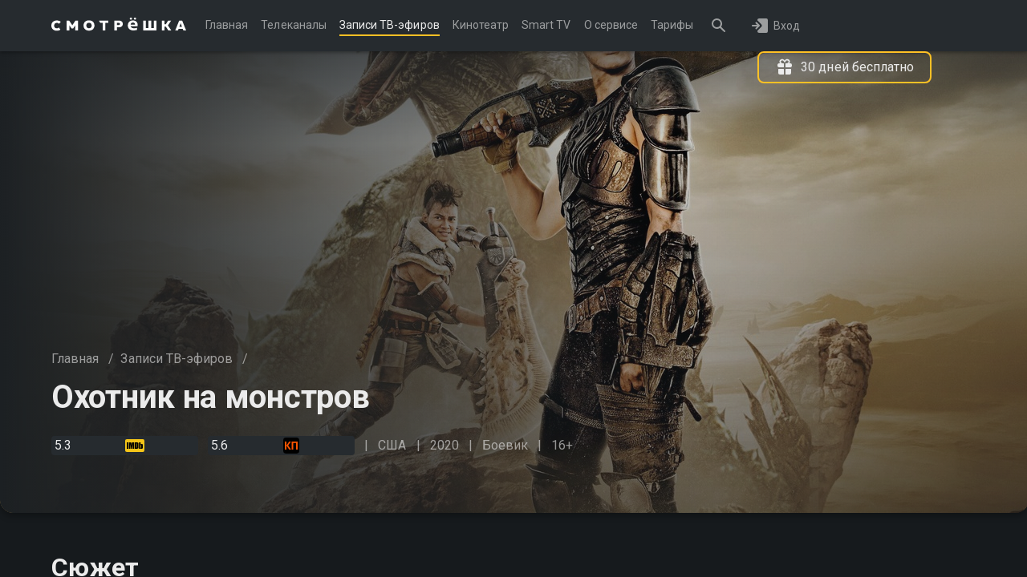

--- FILE ---
content_type: text/html; charset=utf-8
request_url: https://smotreshka.tv/archive/611a920b7034de72a3d9a72b
body_size: 37259
content:
<!doctype html>
<!--suppress HtmlUnknownTarget -->
<!--suppress CssUnknownTarget -->
<html lang="ru">
  <head>
    <meta charset="UTF-8" />
    <meta name="viewport" content="width=device-width, initial-scale=1" />
    <link rel="preconnect" href="https://smotreshka.sequoia-api.lfstrm.tv">
<link rel="preconnect" href="https://fe.smotreshka.tv">
<link rel="preconnect" href="https://sentry.lfstrm.tv">
<link rel="preconnect" href="https://www.google-analytics.com">
<link rel="preconnect" href="https://www.googletagmanager.com">
<link rel="alternate" hreflang="ru" href="https://smotreshka.tv/archive/611a920b7034de72a3d9a72b" />
<link rel="canonical" href="https://smotreshka.tv/archive/611a920b7034de72a3d9a72b" />
<title>Охотник на монстров (2020) - смотреть онлайн | архив передач телеканалов</title>
<meta name="description" content="Через пространственный портал лейтенант Артемис с отрядом бойцов попадают в иной мир, которым правят монстры невероятной силы... На Смотрёшке можно посмотреть фильм Охотник на монстров в хорошем качестве. 🔸 Жанры: Боевик,Фэнтези,Приключения">
<meta name="keywords" content=" ">
<meta name="og:description" content="Через пространственный портал лейтенант Артемис с отрядом бойцов попадают в иной мир, которым правят монстры невероятной силы... На Смотрёшке можно посмотреть фильм Охотник на монстров в хорошем качестве. 🔸 Жанры: Боевик,Фэнтези,Приключения">
<meta name="og:title" content="Охотник на монстров (2020) - смотреть онлайн | архив передач телеканалов">
<meta name="og:image" content="http://smotreshka.server-img.lfstrm.tv/image/aHR0cHM6Ly9jbXMuc21vdHJlc2hrYS50di9hcmNoaXZlLWltZy9zdGF0aWMvbWVkaWEvZjYvNDAvZjY0MDk1ZTQ2ZTliYzRiYjg2YTMxOWM4YzU0NGY2OTQ=">
<meta name="og:type" content="website">
<meta name="og:site_name" content="Смотрёшка">
<meta name="og:locale" content="ru_Ru">
<meta name="twitter:card" content="summary_large_image">
<meta name="og:url" content="https://smotreshka.tv/archive/611a920b7034de72a3d9a72b" />
<script type="application/ld+json">{"@context":"https://schema.org","@type":"BreadcrumbList","itemListElement":[{"name":"🔸 Смотрёшка","item":"https://smotreshka.tv/","position":1,"@type":"ListItem"},{"name":"🔸 Архив передач","item":"https://smotreshka.tv/archive","position":2,"@type":"ListItem"},{"name":"🔸 Охотник на монстров","item":"https://smotreshka.tv/archive/611a920b7034de72a3d9a72b","position":3,"@type":"ListItem"}]}</script>
<script type="application/ld+json">{"@context":"https://schema.org","@type":"Product","name":"Охотник на монстров","image":"http://smotreshka.server-img.lfstrm.tv/image/aHR0cHM6Ly9jbXMuc21vdHJlc2hrYS50di9hcmNoaXZlLWltZy9zdGF0aWMvbWVkaWEvZjYvNDAvZjY0MDk1ZTQ2ZTliYzRiYjg2YTMxOWM4YzU0NGY2OTQ=","description":"Через пространственный портал лейтенант Артемис с отрядом бойцов попадают в иной мир, которым правят монстры невероятной силы. Чтобы выжить и найти дорогу домой, Артемис объединяет силы с Охотником, который научился выживать в этих враждебных землях","brand":"Смотрёшка","aggregateRating":{"@type":"AggregateRating","ratingValue":"5.6","reviewCount":"630","bestRating":"10"}}</script>
<link rel="preconnect" href="https://mc.yandex.ru">
<link rel="preconnect" href="https://fonts.gstatic.com">
<link rel="preconnect" href="https://fonts.googleapis.com">
<link rel="preconnect" href="https://vk.com ">
<link rel="preconnect" href="https://api.flocktory.com">
    <link rel="shortcut icon" type="image/svg+xml" href="/favicon.svg" />
    
    <link rel="preload" href="/assets/ssr/placeholder-poster-horizontal-dark-BvXDvuJt.png" as="image" type="image/png"><link rel="preload" href="/assets/ssr/placeholder-poster-horizontal-light-C9wy2CN0.png" as="image" type="image/png"><link rel="modulepreload" crossorigin href="/assets/ssr/ArchiveTitlePage-Cjub1JAw.js">
    <script type="module" crossorigin src="/assets/ssr/index-DSm9iLeR.js"></script>
    <link rel="modulepreload" crossorigin href="/assets/ssr/lodash-DhTzDiNN.js">
    <link rel="modulepreload" crossorigin href="/assets/ssr/vue-DbHtcupc.js">
    <link rel="modulepreload" crossorigin href="/assets/ssr/vendor-B9yNkSl8.js">
    <link rel="modulepreload" crossorigin href="/assets/ssr/svg-81qD-ZQ5.js">
    <link rel="modulepreload" crossorigin href="/assets/ssr/uuid-D42pCAF7.js">
    <link rel="modulepreload" crossorigin href="/assets/ssr/sequoia-core-CXCAJ2Xu.js">
    <link rel="modulepreload" crossorigin href="/assets/ssr/sequoia-ui-BWSfXjg7.js">
    <link rel="modulepreload" crossorigin href="/assets/ssr/sentry-8NvUEnJk.js">
    <link rel="stylesheet" crossorigin href="/assets/ssr/sequoia-ui-Zvprc4Md.css">
    <link rel="stylesheet" crossorigin href="/assets/ssr/index-Bc3HdRKn.css">
  </head>

  <body class="dark">
    <style>@import url(https://fonts.googleapis.com/css2?family=Roboto:wght@300;400;700&display=swap);figure.table{max-width:100%}.player-engine{max-height:100%;transition:all var(--duration-slow) var(--curve-expressive)!important}.minimized .player-engine{max-height:100vw}:root{--c-text-on-brand-primary:var(--c-light-text-opacity-primary);--c-text-on-brand-secondary:var(--c-light-text-opacity-secondary);--c-text-on-brand-tertiary:var(--c-light-text-opacity-tertiary);--c-light-page-overlay:transparent;--c-dark-page-overlay:transparent;--c-light-brand:#ffc125;--c-light-brand-lighter:#ffcd51;--c-light-brand-darker:#ffb908;--c-light-overlay-brand-lite:rgba(255, 193, 37, 0.07);--c-light-overlay-brand-medium:rgba(255, 193, 37, 0.18);--c-light-overlay-brand-strong:rgba(255, 193, 37, 0.33);--c-light-link-regular:rgba(1, 102, 255, 0.5);--c-light-link-base:#0166ff;--c-light-link-hover:#0166ff;--c-light-link-active:#f06617;--c-light-additional-success:#00b84c;--c-light-additional-warning:#f06617;--c-light-additional-attention:#de3344;--c-dark-brand:var(--c-light-brand);--c-dark-brand-lighter:var(--c-light-brand-lighter);--c-dark-brand-darker:var(--c-light-brand-darker);--c-dark-overlay-brand-lite:rgba(255, 193, 37, 0.07);--c-dark-overlay-brand-medium:rgba(255, 193, 37, 0.18);--c-dark-overlay-brand-strong:rgba(255, 193, 37, 0.33);--c-dark-link-regular:rgba(102, 194, 255, 0.5);--c-dark-link-base:#66c2ff;--c-dark-link-hover:#66c2ff;--c-dark-link-active:#ffa16b;--c-dark-additional-success:#64d17a;--c-dark-additional-warning:#ffa16b;--c-dark-additional-attention:#f76a78;--font-main:"Roboto";--font-head:"Roboto"}.vod-sources-container .gradient-start{background:linear-gradient(to bottom,rgba(29,29,29,0),rgba(29,29,29,0) 53%,#ff0019 86%,#ff0019)}.vod-sources-container .gradient-amedia{background:linear-gradient(to bottom,rgba(29,29,29,0),rgba(29,29,29,0) 53%,#525252 86%,#525252)}.vod-sources-container .gradient-megogo{background:linear-gradient(to bottom,rgba(29,29,29,0),rgba(29,29,29,0) 53%,#22c3b1 86%,#22c3b1)}.vod-sources-container .gradient-ivi{background:linear-gradient(to bottom,rgba(29,29,29,0),rgba(29,29,29,0) 53%,#ec174f 86%,#ec174f)}.vod-sources-container .gradient-premier{background:linear-gradient(to bottom,rgba(29,29,29,0),rgba(29,29,29,0) 53%,#facc6c 86%,#facc6c)}.vod-sources-container .gradient-vipplay{background:linear-gradient(to bottom,rgba(29,29,29,0),rgba(29,29,29,0) 53%,#37bdac 86%,#37bdac)}.vod-sources-container .gradient-vodbase{background:linear-gradient(to bottom,rgba(29,29,29,0),rgba(29,29,29,0) 53%,#1d1d1d 86%,#1d1d1d)}.vod-sources-container .gradient-planb{background:linear-gradient(to bottom,rgba(29,29,29,0),rgba(29,29,29,0) 53%,#000 86%,#000)}.vod-sources-container .gradient-newbasevod{background:linear-gradient(to bottom,rgba(29,29,29,0),rgba(29,29,29,0) 53%,#525252 86%,#525252)}.vod-sources-container .gradient-start2{background:linear-gradient(to bottom,rgba(29,29,29,0),rgba(29,29,29,0) 53%,#e00a1e 86%,#e00a1e)}.vod-sources-container .gradient-kino1tv{background:linear-gradient(to bottom,rgba(29,29,29,0),rgba(29,29,29,0) 53%,#525252 86%,#525252)}</style>

    <div id="app"><div class="root" style="--header-height:var(--header-height-default);" data-v-1436f616><!----><!----><!----><header class="header dark" style="" data-v-1436f616 data-v-bd8690e8><!--[--><!----><div class="hide-menu navigation container-1440" data-v-bd8690e8><div class="nav-main-dropdown" data-v-bd8690e8 data-v-e974b2e7><button class="nav-button font-secondary burger" type="button" data-pw="nav-button-burger" data-v-e974b2e7 data-v-433db8b2><span class="icon size-24" data-v-433db8b2 data-v-e92c49a1><svg xmlns="http://www.w3.org/2000/svg" viewBox="0 0 24 24" data-v-e92c49a1><path fill="currentColor" fill-rule="evenodd" d="M2 6a1 1 0 0 1 1-1h14a1 1 0 1 1 0 2H3a1 1 0 0 1-1-1Zm0 6a1 1 0 0 0 1 1h18a1 1 0 1 0 0-2H3a1 1 0 0 0-1 1Zm0 6a1 1 0 0 0 1 1h10a1 1 0 1 0 0-2H3a1 1 0 0 0-1 1Z" clip-rule="evenodd"></path></svg></span><!--[--><!--]--></button><!----></div><a href="/" class="logo" data-v-bd8690e8 data-v-3bcb0f68><img src="https://smotreshka.sequoia-api.lfstrm.tv/upload/3768945e14ac612746fbc3ea5089760b.svg" alt="logo" data-v-3bcb0f68></a><div class="nav-main-desktop body2" data-v-bd8690e8 data-v-cb080d07><!--[--><a href="/" class="link-internal-or-external menu-item-wrap flex-center-vertical" data-v-cb080d07 data-v-dd00493c><!--[--><div class="menu-item" data-v-cb080d07>Главная</div><!--]--></a><a href="/channels" class="link-internal-or-external menu-item-wrap flex-center-vertical" data-v-cb080d07 data-v-dd00493c><!--[--><div class="menu-item" data-v-cb080d07>Телеканалы</div><!--]--></a><a href="/archive" class="link-internal-or-external menu-item-wrap flex-center-vertical active" data-v-cb080d07 data-v-dd00493c><!--[--><div class="menu-item" data-v-cb080d07>Записи ТВ-эфиров</div><!--]--></a><a href="/vod" class="link-internal-or-external menu-item-wrap flex-center-vertical" data-v-cb080d07 data-v-dd00493c><!--[--><div class="menu-item" data-v-cb080d07>Кинотеатр</div><!--]--></a><a href="/my_tv" class="link-internal-or-external menu-item-wrap flex-center-vertical" data-v-cb080d07 data-v-dd00493c><!--[--><div class="menu-item" data-v-cb080d07>Smart TV</div><!--]--></a><a href="/about-us/about" class="link-internal-or-external menu-item-wrap flex-center-vertical" data-v-cb080d07 data-v-dd00493c><!--[--><div class="menu-item" data-v-cb080d07>О сервисе</div><!--]--></a><a href="/subscriptions" class="link-internal-or-external menu-item-wrap flex-center-vertical" data-v-cb080d07 data-v-dd00493c><!--[--><div class="menu-item" data-v-cb080d07>Тарифы</div><!--]--></a><!--]--></div><div class="right" data-v-bd8690e8><div class="search-field body1" data-v-bd8690e8 data-v-b1b886fb><!----><button class="nav-button font-secondary anonymous" type="button" data-pw="nav-button-search" data-v-b1b886fb data-v-433db8b2><span class="icon size-24" data-v-433db8b2 data-v-e92c49a1><svg xmlns="http://www.w3.org/2000/svg" viewBox="0 0 24 24" data-v-e92c49a1><path fill="currentColor" d="M14.8 13.297c.566-.644 1.2-2.187 1.2-3.797A6.5 6.5 0 109.5 16c1.61 0 2.86-.578 3.768-1.207l5.025 4.994a1 1 0 001.412-.002l.079-.079a1 1 0 000-1.413L14.8 13.297zM9.5 14C7.01 14 5 11.99 5 9.5S7.01 5 9.5 5 14 7.01 14 9.5 11.99 14 9.5 14z"></path></svg></span><!--[--><!--]--></button></div><div class="nav-right" data-v-bd8690e8 data-v-27412f83><!----><!----><div style="" class="flex-center-vertical enter-buttons body2" data-v-27412f83><button type="button" class="action-button ml-8" data-pw="header-button-auth" data-v-27412f83><span class="icon size-24 mr-4" data-v-27412f83 data-v-e92c49a1><svg xmlns="http://www.w3.org/2000/svg" viewBox="0 0 24 24" data-v-e92c49a1><path fill="currentColor" fill-rule="evenodd" d="M10 3h9a2 2 0 0 1 2 2v14a2 2 0 0 1-2 2h-9a2 2 0 0 1-2-2c0-.32.127-.627.354-.854l4.732-4.732a2 2 0 0 0 0-2.828L8.354 5.854A1.207 1.207 0 0 1 8 5a2 2 0 0 1 2-2ZM7.2 16.29a.996.996 0 1 1-1.41-1.41L7.67 13H2c-.55 0-1-.45-1-1s.45-1 1-1h5.67L5.79 9.11A.996.996 0 1 1 7.2 7.7l3.59 3.59c.39.39.39 1.02 0 1.41L7.2 16.29Z" clip-rule="evenodd"></path></svg></span><span data-v-27412f83>Вход</span></button><button type="submit" class="button default overlay-default-before dark secondary gift ml-16" data-pw="button-default-header-register-gift" with-icon="true" data-v-27412f83><!----><span class="content" style="visibility:visible;"><!--[--><span class="icon size-24" data-v-27412f83 data-v-e92c49a1><svg xmlns="http://www.w3.org/2000/svg" viewBox="0 0 24 24" data-v-e92c49a1><path fill="currentColor" d="M19.5 14c.28 0 .5.22.5.5V19a2 2 0 0 1-2 2h-4.5a.5.5 0 0 1-.5-.5v-6c0-.28.22-.5.5-.5h6Zm-9 0c.28 0 .5.22.5.5v6a.5.5 0 0 1-.5.5H6a2 2 0 0 1-2-2v-4.5c0-.28.22-.5.5-.5h6Zm4.6-12.27c.63 0 1.21.14 1.74.41.52.27.93.65 1.24 1.13a3 3 0 0 1-.29 3.57l-.16.16H19a2 2 0 0 1 2 2v1a2 2 0 0 1-2 2h-5.5a.5.5 0 0 1-.5-.5v-4c0-.28.22-.5.5-.5h.87a2.5 2.5 0 0 0 1.77-.58c.42-.38.63-.84.63-1.36 0-.51-.17-.91-.5-1.2a1.93 1.93 0 0 0-1.31-.44 2 2 0 0 0-1.48.6 2 2 0 0 0-.43.85c-.13.43-.5.73-.93.78h-.24a1.1 1.1 0 0 1-.93-.78 2 2 0 0 0-.43-.84 2 2 0 0 0-1.47-.6c-.53 0-.97.14-1.31.43-.34.29-.5.69-.5 1.2 0 .52.2.98.62 1.36.38.35.9.54 1.55.58h1.09c.28 0 .5.22.5.5v4a.5.5 0 0 1-.5.5H5a2 2 0 0 1-2-2V9c0-1.1.9-2 2-2h1.36l-.16-.16a2.72 2.72 0 0 1-.75-1.92c0-.62.16-1.17.47-1.65.3-.48.73-.86 1.25-1.13a3.7 3.7 0 0 1 3.06-.16 3.14 3.14 0 0 1 1.78 1.85 3 3 0 0 1 1.19-1.55 3.34 3.34 0 0 1 1.9-.55Z"></path></svg></span><span data-v-27412f83>30 дней бесплатно</span><!--]--></span></button><!----></div><div class="profile-dropdown header-dropdown" data-pw="header-profile-dropdown" style="display:none;" data-v-27412f83 data-v-5ab9bef9><button class="nav-button font-secondary profile-button" type="button" data-pw="nav-button-profile" data-v-5ab9bef9 data-v-433db8b2><span class="icon size-40" data-v-433db8b2 data-v-e92c49a1><svg xmlns="http://www.w3.org/2000/svg" viewBox="0 0 24 24" data-v-e92c49a1><path fill="currentColor" id="a" d="M12 2C6.48 2 2 6.48 2 12s4.48 10 10 10 10-4.48 10-10S17.52 2 12 2zm0 3c1.66 0 3 1.34 3 3s-1.34 3-3 3-3-1.34-3-3 1.34-3 3-3zm0 14.2a7.2 7.2 0 01-6-3.22c.03-1.99 4-3.08 6-3.08 1.99 0 5.97 1.09 6 3.08a7.2 7.2 0 01-6 3.22z"></path></svg></span><!--[--><!--]--></button><!----></div></div></div></div><!----><!--]--></header><!----><div id="scroll-container" class="cms-layout scroll-layout-wrap vod-details dark" data-pw="archive-title-details" data-is404="0" data-v-1436f616><!--[--><!--[--><main class="container-1440"><div class="title-details title-and-channel-details dark" data-pw="archive-title-details" data-v-49dea217><div class="vod-content-card-top top dark" data-v-49dea217 style="--6f3b4f8c:16;--28e73e15:9;" data-v-fe84bbb8><!----><div class="badges flex with-side-padding" data-v-fe84bbb8><!----><!----><!----></div><div class="top-details-background overlay overlay-vertical-before overlay-horizontal-after" data-v-fe84bbb8 data-v-65fab053><!----><div class="visible image" style="background-image:url(&#39;http://smotreshka.server-img.lfstrm.tv/image/aHR0cHM6Ly9jbXMuc21vdHJlc2hrYS50di9hcmNoaXZlLWltZy9zdGF0aWMvbWVkaWEvOWEvYmQvOWFiZDNlOGIzYzY2NDcxYTAwMWE0OTJiYTVmMGY5OGU=?width=1440&amp;height=576&amp;quality=93&#39;);" data-v-65fab053></div></div><div class="spacer" data-v-fe84bbb8></div><div class="inner with-side-and-bottom-padding" data-v-fe84bbb8><nav class="breadcrumbs body1 flex dark pb-12" role="navigation" data-v-fe84bbb8 data-v-99262527><!--[--><span data-v-99262527><a href="/" class="crumb link nav-colored" data-v-99262527>Главная</a> <span class="divider font-secondary" aria-hidden="true" data-v-99262527>/</span></span><span data-v-99262527><a href="/archive" class="crumb link nav-colored" data-v-99262527>Записи ТВ-эфиров</a> <span class="divider font-secondary" aria-hidden="true" data-v-99262527>/</span></span><!--]--><!----></nav><!--[--><div class="logo-and-title dark" data-v-fe84bbb8 data-v-7c7726a8><!----><h1 class="title" data-v-7c7726a8>Охотник на монстров</h1></div><div class="info mb-24 mb-tablet-16 mb-mobile-16" data-v-fe84bbb8><div class="items" data-v-fe84bbb8><div class="flex item-row row-1" data-v-fe84bbb8><span class="title-rating item mr-12" data-v-fe84bbb8 data-v-d765591e><span class="badge badge-rating dark" data-pw="badge-rating-imdb" data-v-d765591e data-v-af242c1a><span class="pr-4" data-v-af242c1a>5.3</span><img src="data:image/svg+xml,%3csvg%20id=&#39;img&#39;%20xmlns=&#39;http://www.w3.org/2000/svg&#39;%20viewBox=&#39;0%200%2024%2024&#39;%3e%3cg%20fill=&#39;none&#39;%20fill-rule=&#39;evenodd&#39;%3e%3crect%20width=&#39;24&#39;%20height=&#39;16&#39;%20y=&#39;4&#39;%20fill=&#39;%23F5C518&#39;%20rx=&#39;2&#39;/%3e%3cpath%20fill=&#39;%23000&#39;%20d=&#39;M19.3%208v2.57c.17-.19.36-.33.56-.42.2-.1.5-.14.74-.14.28%200%20.51.04.72.12a1.04%201.04%200%2001.65.8c.02.15.03.46.03.94v2.22c0%20.47-.03.82-.1%201.05-.06.23-.21.44-.45.6a1.4%201.4%200%2001-.85.26c-.23%200-.53-.05-.74-.15-.2-.1-.39-.25-.56-.45l-.13.5h-1.86V8h2zM4.07%208v7.9H2V8h2.07zm3.4%200l.24%201.68.3%202.01L8.49%208h2.7v7.9H9.4l-.01-5.33-.73%205.33H7.36l-.76-5.22v5.22H4.77V8zm6.22%200c.85%200%201.37.05%201.69.14.35.09.62.24.8.45.19.2.3.44.35.69.04.26.07.76.07%201.5v2.77c0%20.71-.03%201.19-.1%201.42-.07.24-.19.43-.36.56-.16.14-.37.23-.61.29a5.7%205.7%200%2001-1.12.08h-2.5V8zm5.9%203.15c-.11%200-.2.05-.23.13-.04.1-.06.32-.06.68v2.08c0%20.35.03.57.07.67.04.1.12.15.24.15.13%200%20.3-.05.34-.15.03-.1.05-.35.05-.73v-2.02c0-.33-.02-.55-.06-.66-.04-.1-.21-.15-.34-.15zm-5.62-1.8v5.18c.3%200%20.48-.05.55-.17.07-.12.1-.44.1-.97v-3.06c0-.35%200-.58-.03-.68a.32.32%200%2000-.16-.23c-.08-.05-.24-.07-.46-.07z&#39;/%3e%3c/g%3e%3c/svg%3e" alt="imdb" data-v-af242c1a></span><span class="badge badge-rating dark" data-pw="badge-rating-kinopoisk" data-v-d765591e data-v-af242c1a><span class="pr-4" data-v-af242c1a>5.6</span><img src="data:image/svg+xml,%3csvg%20xmlns=&#39;http://www.w3.org/2000/svg&#39;%20viewBox=&#39;0%200%2024%2024&#39;%3e%3cpath%20fill=&#39;%23000&#39;%20d=&#39;M2%205.64A3.64%203.64%200%200%201%205.64%202h12.72A3.64%203.64%200%200%201%2022%205.64v12.72A3.64%203.64%200%200%201%2018.36%2022H5.64A3.64%203.64%200%200%201%202%2018.36z&#39;/%3e%3cpath%20fill=&#39;%23f50&#39;%20d=&#39;M6.02%2011.85%209.44%207h2.15l-3.47%204.8%203.66%205.2h-2.3l-3.46-5.07V17H4V7h2.02zM20%2017h-2.02V8.77h-3.51V17h-2.02V7H20z&#39;/%3e%3c/svg%3e" alt="kinopoisk" data-v-af242c1a></span></span><!----><span class="item age" data-v-fe84bbb8>16+</span></div><div class="flex item-row row-2" data-v-fe84bbb8><span class="item country" data-v-fe84bbb8>США</span><span class="item year" data-v-fe84bbb8>2020</span><span class="item genre" data-v-fe84bbb8>Боевик</span><span class="item age" data-v-fe84bbb8>16+</span></div></div><!----><!----></div><!----><div class="buttons flex" data-v-fe84bbb8><!----><!----><!----></div><!--]--></div></div><!--[--><div class="bottom with-side-and-bottom-padding" data-v-49dea217><div class="title-description-row row mb-24" data-v-49dea217><div class="column-description col-desktop-8 col-tablet-8 col-mobile-4"><h3 class="section-header dark mb-24 mb-tablet-16 mb-mobile-16" data-v-9250f037><!----><span class="dark" data-v-9250f037>Сюжет</span></h3><div class="text-with-truncation dark body1" data-v-e785742f><div class="truncate" data-v-e785742f>Через пространственный портал лейтенант Артемис с отрядом бойцов попадают в иной мир, которым правят монстры невероятной силы. Чтобы выжить и найти дорогу домой, Артемис объединяет силы с Охотником, который научился выживать в этих враждебных землях</div><!----></div><!----></div></div><div class="title-meta-info-row row" data-v-49dea217><div class="title-meta-info dark col-desktop-3 col-tablet-8 col-mobile-4 mb-tablet-8 mb-mobile-8"><div class="color-dark-font-secondary">Жанр</div><div>Боевик, Фэнтези, Приключения</div></div><div class="title-meta-info dark col-desktop-3 col-tablet-8 col-mobile-4 mb-tablet-8 mb-mobile-8"><div class="color-dark-font-secondary">Страна</div><div>США, Германия, Япония, Китай</div></div><div class="title-meta-info dark col-desktop-3 col-tablet-8 col-mobile-4 mb-tablet-8 mb-mobile-8"><div class="color-dark-font-secondary">Оригинальное название</div><div>Monster Hunter</div></div></div><!----></div><!----><!----><!--]--><!----><!----></div></main><!----><!--]--><!--]--><footer class="dark" data-v-4bfd8d45><div class="responsive-container" data-v-4bfd8d45><div class="top row" data-v-4bfd8d45><div class="col-desktop-s-4 logo-and-feedback col col-desktop-3 col-tablet-8 col-mobile-4" data-v-4bfd8d45><a href="/" class="flex logo-container mb-32" data-v-4bfd8d45><img src="https://smotreshka.sequoia-api.lfstrm.tv/upload/c5ab424b58199d1c52e1d4143600477a.svg" alt="logo" data-v-4bfd8d45></a><div class="feedback-link mb-32" data-v-4bfd8d45><div class="body2 font-tertiary mb-8" data-v-4bfd8d45>Возникли вопросы?</div><a class="button default overlay-default-before dark tertiary headline2" href="https://ask.smotreshka.tv" data-pw target="_blank" data-v-4bfd8d45><span class="content"><!--[--><span class="icon size-24" data-v-4bfd8d45 data-v-e92c49a1><svg xmlns="http://www.w3.org/2000/svg" viewBox="0 0 24 24" data-v-e92c49a1><path fill="currentColor" fill-rule="evenodd" clip-rule="evenodd" d="M22 7a1 1 0 0 0-1-1h-2v7.5c0 .83-.67 1.5-1.5 1.5H6v2a1 1 0 0 0 1 1h11l3.57 3.57c.16.16.43.05.43-.17V7Zm-5-3a2 2 0 0 0-2-2H4a2 2 0 0 0-2 2v12.4c0 .22.27.33.43.17L6 13h9a2 2 0 0 0 2-2V4Z"></path></svg></span><span data-v-4bfd8d45>Обратная связь</span><!--]--></span></a></div></div><!--[--><div class="menu desktop-menu col col-desktop-2 col-desktop-s-4 col-tablet-4 mb-32" data-v-4bfd8d45><div class="uppercase-text font-tertiary mb-24" data-v-4bfd8d45>Как смотреть</div><ul class="links" data-v-4bfd8d45><!--[--><li data-v-4bfd8d45><a href="/my_tv" class="link-internal-or-external link nav-colored" data-v-4bfd8d45 data-v-dd00493c><!--[--><span data-v-4bfd8d45>Смотрёшка на телевизорах Smart TV - инструкция</span><!--]--></a></li><li data-v-4bfd8d45><a href="/about-us/tvset/android" class="link-internal-or-external link nav-colored" data-v-4bfd8d45 data-v-dd00493c><!--[--><span data-v-4bfd8d45>Приставки</span><!--]--></a></li><li data-v-4bfd8d45><a href="/about-us/pc" class="link-internal-or-external link nav-colored" data-v-4bfd8d45 data-v-dd00493c><!--[--><span data-v-4bfd8d45>Компьютер</span><!--]--></a></li><li data-v-4bfd8d45><a href="/about-us/ios-android/instruction/ios" class="link-internal-or-external link nav-colored" data-v-4bfd8d45 data-v-dd00493c><!--[--><span data-v-4bfd8d45>Смартфоны и планшеты</span><!--]--></a></li><li data-v-4bfd8d45><a href="/archive" class="link-internal-or-external link nav-colored" data-v-4bfd8d45 data-v-dd00493c><!--[--><span data-v-4bfd8d45>Записи ТВ-эфиров</span><!--]--></a></li><!--]--></ul></div><div class="menu desktop-menu col col-desktop-2 col-desktop-s-4 col-tablet-4 mb-32" data-v-4bfd8d45><div class="uppercase-text font-tertiary mb-24" data-v-4bfd8d45>Информация</div><ul class="links" data-v-4bfd8d45><!--[--><li data-v-4bfd8d45><a href="/faq" class="link-internal-or-external link nav-colored" data-v-4bfd8d45 data-v-dd00493c><!--[--><span data-v-4bfd8d45>FAQ </span><!--]--></a></li><li data-v-4bfd8d45><a href="/news" class="link-internal-or-external link nav-colored" data-v-4bfd8d45 data-v-dd00493c><!--[--><span data-v-4bfd8d45>Новости</span><!--]--></a></li><li data-v-4bfd8d45><a href="/articles" class="link-internal-or-external link nav-colored" data-v-4bfd8d45 data-v-dd00493c><!--[--><span data-v-4bfd8d45>Блог</span><!--]--></a></li><li data-v-4bfd8d45><a href="/for-isp" class="link-internal-or-external link nav-colored" data-v-4bfd8d45 data-v-dd00493c><!--[--><span data-v-4bfd8d45>Сотрудничество</span><!--]--></a></li><li data-v-4bfd8d45><a href="/about" class="link-internal-or-external link nav-colored" data-v-4bfd8d45 data-v-dd00493c><!--[--><span data-v-4bfd8d45>О сервисе</span><!--]--></a></li><li data-v-4bfd8d45><a href="/b2b" class="link-internal-or-external link nav-colored" data-v-4bfd8d45 data-v-dd00493c><!--[--><span data-v-4bfd8d45>Телевидение для бизнеса</span><!--]--></a></li><li data-v-4bfd8d45><a href="/check" class="link-internal-or-external link nav-colored" data-v-4bfd8d45 data-v-dd00493c><!--[--><span data-v-4bfd8d45>Диагностика</span><!--]--></a></li><li data-v-4bfd8d45><a class="link-internal-or-external link nav-colored" href="https://smotreshka.tv/user_agreement" target="_blank" data-v-4bfd8d45 data-v-dd00493c><!--[--><span data-v-4bfd8d45>Пользовательское соглашение</span><!--]--></a></li><li data-v-4bfd8d45><a class="link-internal-or-external link nav-colored" href="https://smotreshka.tv/oferta_mftv" target="_blank" data-v-4bfd8d45 data-v-dd00493c><!--[--><span data-v-4bfd8d45>Условия оказания услуги</span><!--]--></a></li><li data-v-4bfd8d45><a class="link-internal-or-external link nav-colored" href="https://smotreshka.tv/privacy" target="_blank" data-v-4bfd8d45 data-v-dd00493c><!--[--><span data-v-4bfd8d45>Политика конфиденциальности</span><!--]--></a></li><!--]--></ul></div><!--]--><div class="menu mobile-menu" data-v-4bfd8d45><!--[--><div class="accordion-item dark col-mobile-4" data-v-4bfd8d45 data-v-4cc1e536><button type="button" class="button-wrap" data-v-4cc1e536><span class="icon size-24" data-v-4cc1e536 data-v-e92c49a1><svg xmlns="http://www.w3.org/2000/svg" viewBox="0 0 24 24" data-v-e92c49a1><path fill="currentColor" d="M8.95 17.18l5.05-5a.25.25 0 000-.36l-5.05-5a1.32 1.32 0 010-1.88 1.35 1.35 0 011.9 0l6.43 6.35a1 1 0 010 1.42l-6.43 6.35c-.52.52-1.37.52-1.9 0a1.32 1.32 0 010-1.88z"></path></svg></span><span class="title-wrap" data-v-4cc1e536><span class="title" data-v-4cc1e536>Как смотреть</span></span></button><div style="display:none;" class="content-wrap" data-v-4cc1e536><!--[--><ul class="links" data-v-4bfd8d45><!--[--><li data-v-4bfd8d45><a href="/my_tv" class="link-internal-or-external link nav-colored" data-v-4bfd8d45 data-v-dd00493c><!--[--><span data-v-4bfd8d45>Смотрёшка на телевизорах Smart TV - инструкция</span><!--]--></a></li><li data-v-4bfd8d45><a href="/about-us/tvset/android" class="link-internal-or-external link nav-colored" data-v-4bfd8d45 data-v-dd00493c><!--[--><span data-v-4bfd8d45>Приставки</span><!--]--></a></li><li data-v-4bfd8d45><a href="/about-us/pc" class="link-internal-or-external link nav-colored" data-v-4bfd8d45 data-v-dd00493c><!--[--><span data-v-4bfd8d45>Компьютер</span><!--]--></a></li><li data-v-4bfd8d45><a href="/about-us/ios-android/instruction/ios" class="link-internal-or-external link nav-colored" data-v-4bfd8d45 data-v-dd00493c><!--[--><span data-v-4bfd8d45>Смартфоны и планшеты</span><!--]--></a></li><li data-v-4bfd8d45><a href="/archive" class="link-internal-or-external link nav-colored" data-v-4bfd8d45 data-v-dd00493c><!--[--><span data-v-4bfd8d45>Записи ТВ-эфиров</span><!--]--></a></li><!--]--></ul><!--]--></div></div><div class="accordion-item dark col-mobile-4" data-v-4bfd8d45 data-v-4cc1e536><button type="button" class="button-wrap" data-v-4cc1e536><span class="icon size-24" data-v-4cc1e536 data-v-e92c49a1><svg xmlns="http://www.w3.org/2000/svg" viewBox="0 0 24 24" data-v-e92c49a1><path fill="currentColor" d="M8.95 17.18l5.05-5a.25.25 0 000-.36l-5.05-5a1.32 1.32 0 010-1.88 1.35 1.35 0 011.9 0l6.43 6.35a1 1 0 010 1.42l-6.43 6.35c-.52.52-1.37.52-1.9 0a1.32 1.32 0 010-1.88z"></path></svg></span><span class="title-wrap" data-v-4cc1e536><span class="title" data-v-4cc1e536>Информация</span></span></button><div style="display:none;" class="content-wrap" data-v-4cc1e536><!--[--><ul class="links" data-v-4bfd8d45><!--[--><li data-v-4bfd8d45><a href="/faq" class="link-internal-or-external link nav-colored" data-v-4bfd8d45 data-v-dd00493c><!--[--><span data-v-4bfd8d45>FAQ </span><!--]--></a></li><li data-v-4bfd8d45><a href="/news" class="link-internal-or-external link nav-colored" data-v-4bfd8d45 data-v-dd00493c><!--[--><span data-v-4bfd8d45>Новости</span><!--]--></a></li><li data-v-4bfd8d45><a href="/articles" class="link-internal-or-external link nav-colored" data-v-4bfd8d45 data-v-dd00493c><!--[--><span data-v-4bfd8d45>Блог</span><!--]--></a></li><li data-v-4bfd8d45><a href="/for-isp" class="link-internal-or-external link nav-colored" data-v-4bfd8d45 data-v-dd00493c><!--[--><span data-v-4bfd8d45>Сотрудничество</span><!--]--></a></li><li data-v-4bfd8d45><a href="/about" class="link-internal-or-external link nav-colored" data-v-4bfd8d45 data-v-dd00493c><!--[--><span data-v-4bfd8d45>О сервисе</span><!--]--></a></li><li data-v-4bfd8d45><a href="/b2b" class="link-internal-or-external link nav-colored" data-v-4bfd8d45 data-v-dd00493c><!--[--><span data-v-4bfd8d45>Телевидение для бизнеса</span><!--]--></a></li><li data-v-4bfd8d45><a href="/check" class="link-internal-or-external link nav-colored" data-v-4bfd8d45 data-v-dd00493c><!--[--><span data-v-4bfd8d45>Диагностика</span><!--]--></a></li><li data-v-4bfd8d45><a class="link-internal-or-external link nav-colored" href="https://smotreshka.tv/user_agreement" target="_blank" data-v-4bfd8d45 data-v-dd00493c><!--[--><span data-v-4bfd8d45>Пользовательское соглашение</span><!--]--></a></li><li data-v-4bfd8d45><a class="link-internal-or-external link nav-colored" href="https://smotreshka.tv/oferta_mftv" target="_blank" data-v-4bfd8d45 data-v-dd00493c><!--[--><span data-v-4bfd8d45>Условия оказания услуги</span><!--]--></a></li><li data-v-4bfd8d45><a class="link-internal-or-external link nav-colored" href="https://smotreshka.tv/privacy" target="_blank" data-v-4bfd8d45 data-v-dd00493c><!--[--><span data-v-4bfd8d45>Политика конфиденциальности</span><!--]--></a></li><!--]--></ul><!--]--></div></div><!--]--></div><div class="col-desktop-5 col-desktop-s-12 col-tablet-8 col col-mobile-4 apps-and-socials" data-v-4bfd8d45><div class="col-desktop-s-8 apps mb-32" data-v-4bfd8d45><div class="uppercase-text font-tertiary mb-24" data-v-4bfd8d45>Приложения</div><!--[--><a target="_blank" href="https://itunes.apple.com/ru/app/smotreska/id911254937?mt=8" data-v-4bfd8d45><div class="lazy-image dark" data-v-4bfd8d45 data-v-36e5ab62><!----><!----><!--[--><img srcset="[data-uri] 1x, [data-uri] 2x" class="hidden image" src="[data-uri]" width="132" height="40" alt="" data-v-36e5ab62><!--]--></div></a><a target="_blank" href="https://play.google.com/store/apps/details?id=tv.lfstrm.smotreshka&amp;hl=ru&amp;gl=RU" data-v-4bfd8d45><div class="lazy-image dark" data-v-4bfd8d45 data-v-36e5ab62><!----><!----><!--[--><img srcset="[data-uri] 1x, [data-uri] 2x" class="hidden image" src="[data-uri]" width="132" height="40" alt="" data-v-36e5ab62><!--]--></div></a><a target="_blank" href="/my_tv" data-v-4bfd8d45><div class="lazy-image dark" data-v-4bfd8d45 data-v-36e5ab62><!----><!----><!--[--><img srcset="[data-uri] 1x, [data-uri] 2x" class="hidden image" src="[data-uri]" width="132" height="40" alt="" data-v-36e5ab62><!--]--></div></a><a target="_blank" href="https://appgallery8.huawei.com/#/app/C101709507" data-v-4bfd8d45><div class="lazy-image dark" data-v-4bfd8d45 data-v-36e5ab62><!----><!----><!--[--><img srcset="[data-uri] 1x, [data-uri] 2x" class="hidden image" src="[data-uri]" width="132" height="40" alt="" data-v-36e5ab62><!--]--></div></a><a target="_blank" href="https://www.rustore.ru/catalog/app/tv.lfstrm.smotreshka" data-v-4bfd8d45><div class="lazy-image dark" data-v-4bfd8d45 data-v-36e5ab62><!----><!----><!--[--><img srcset="[data-uri] 1x, [data-uri] 2x" class="hidden image" src="[data-uri]" width="132" height="40" alt="" data-v-36e5ab62><!--]--></div></a><a target="_blank" href="https://global.app.mi.com/details?id=tv.lfstrm.smotreshka" data-v-4bfd8d45><div class="lazy-image dark" data-v-4bfd8d45 data-v-36e5ab62><!----><!----><!--[--><img srcset="[data-uri] 1x, [data-uri] 2x" class="hidden image" src="[data-uri]" width="132" height="40" alt="" data-v-36e5ab62><!--]--></div></a><!--]--></div><div class="col-desktop-s-4 socials mb-32" data-v-4bfd8d45><div class="uppercase-text font-tertiary mb-24" data-v-4bfd8d45>Мы в соцсетях</div><!--[--><a class="button button-action" target="_blank" href="https://vk.com/smotreshka" data-v-4bfd8d45><span class="icon size-24" data-v-4bfd8d45 data-v-e92c49a1><span data-v-e92c49a1></span></span></a><a class="button button-action" target="_blank" href="https://ok.ru/group/55241531523325" data-v-4bfd8d45><span class="icon size-24" data-v-4bfd8d45 data-v-e92c49a1><span data-v-e92c49a1></span></span></a><a class="button button-action" target="_blank" href="tg://resolve?domain=smotreshka" data-v-4bfd8d45><span class="icon size-24" data-v-4bfd8d45 data-v-e92c49a1><span data-v-e92c49a1></span></span></a><!--]--></div></div></div><div class="bottom row font-tertiary body2" data-v-4bfd8d45><div class="col col-desktop-7 col-tablet-4 col-mobile-4" data-v-4bfd8d45><div class="copyright" data-v-4bfd8d45><p>Телеканалы 1&nbsp;и&nbsp;2&nbsp;мультиплексов доступны для бесплатного просмотра в&nbsp;непрерывном режиме, круглосуточно.</p><p>©&nbsp;2014&nbsp;— 2026, ООО «ЛайфСтрим», 109240, г.&nbsp;Москва, ул.&nbsp;Николоямская, д.&nbsp;13, стр.&nbsp;2, этаж&nbsp;2, ИНН 7710918800</p></div></div><div class="col right col-desktop-5 col-tablet-4 col-mobile-4 pt-mobile-12" data-v-4bfd8d45><div class="feedback" data-v-4bfd8d45><p data-v-4bfd8d45>Поддержка: help@smotreshka.tv</p></div><div class="footer-technical-info caption2 font-tertiary dark" data-v-4bfd8d45 data-v-357c0cc4><span class="version" title="0b34cc45" data-v-357c0cc4>v3.8.9</span><!--[--><span class="separator" data-v-357c0cc4>|</span><span class="mode" data-v-357c0cc4>SSR</span><!--]--><!----></div></div></div></div></footer></div><!----><div class="notifications-container" data-v-1436f616><!----><!----><!----><!----><!----><!----><!----><!----><!----><!--[--><!----><!--]--><!----></div><template><!----></template><!----></div></div>

    <script>window.__INITIAL_STATE__ = {"returnRoute":"","returnMetaTitle":"","premiumPage":{"loaded":false},"personalArea":{"hidePersonalData":false,"hideProfileManagement":false,"hideProfileEdit":false,"showChangePasswordButton":true,"showEmail":false,"personalDataContentBlockId":"","profileContentBlockId":"profile_text","updatedAt":"2023-09-01T12:29:13.312Z","profileContentBlock":{"ru":"\u003Cp\u003EДля управления доступом к&nbsp;каналам внутри вашего аккаунта создайте профиль подходящего типа:\u003C/p\u003E\u003Cp\u003E\u003Cstrong\u003EДетский\u003C/strong\u003E&nbsp;— разрешает просмотр только детских телеканалов доступных внутри вашей подписки.\u003C/p\u003E\u003Cp\u003E\u003Cstrong\u003EОбычный\u003C/strong\u003E&nbsp;— разрешает просмотр всех каналов вашей подписки, кроме эротического контента.&nbsp;\u003Cbr\u003E\u003Ci\u003EВы&nbsp;можете ограничить ребенку доступ к&nbsp;обычному профилю, задав его PIN-код в&nbsp;настройках профиля.\u003C/i\u003E\u003C/p\u003E\u003Cp\u003E\u003Cstrong\u003EВзрослый\u003C/strong\u003E&nbsp;— открывает доступ к&nbsp;просмотру эротического контента при наличии соответствующей подписки.&nbsp;\u003Cbr\u003E\u003Ci\u003EPIN-код по&nbsp;умолчанию вы&nbsp;можете уточнить при подключении подписки у&nbsp;вашего интернет-провайдера.\u003C/i\u003E\u003C/p\u003E\u003Cp\u003E\u003Cstrong\u003EВсе каналы\u003C/strong\u003E&nbsp;— разрешает просмотр всех каналов, включая контент «для взрослых».&nbsp;\u003Cbr\u003E\u003Ci\u003EРекомендуем защитить профиль PIN-кодом.\u003C/i\u003E\u003C/p\u003E"}},"adultOnboarding":{"currentStep":"","stepsHistory":[],"nextStep":"","pinAction":"","isShown":false},"authAndReg":{"checkboxes":[{"contentBlock":{}}],"phoneMask":{"use":false,"phoneCode":"+7 (999) 999 9999"},"loginMask":"","textBelowLoginButtonId":"","textBelowRegButtonId":"","registration":{"show":false,"usePhoneRegistration":false,"contentBlockId":"","checkboxes":[{"contentBlockId":"reg_checkbox_personal_agreement","contentBlock":{"ru":"\u003Cp\u003EЯ&nbsp;даю \u003Ca class=\"link nav-underlined\" href=\"/personal_data\" target=\"_blank\" rel=\"noopener noreferrer\"\u003Eсогласие\u003C/a\u003E на&nbsp;обработку персональных данных\u003C/p\u003E"}}]},"contentBlock":{},"contentBlockId":"","eula":{"ru":"\u003Cp\u003E*Нажимая кнопку «далее», вы соглашаетесь с условиями \u003Ca class=\"link nav-underlined\" href=\"/user_agreement\" target=\"_blank\" rel=\"noopener noreferrer\"\u003Eпользовательского соглашения,\u003C/a\u003E \u003Ca class=\"link nav-underlined\" href=\"/action\" target=\"_blank\" rel=\"noopener noreferrer\"\u003EУсловиями акции \"Кино для всех\"\u003C/a\u003E, \u003Ca class=\"link nav-underlined\" href=\"/actionott\" target=\"_blank\" rel=\"noopener noreferrer\"\u003EУсловиями акции \"ТВ для всех\"\u003C/a\u003E,&nbsp;\u003Ca class=\"link nav-underlined\" href=\"/actionhome\" target=\"_blank\" rel=\"noopener noreferrer\"\u003EУсловиями акции \"ТВ в новый дом\"\u003C/a\u003E,&nbsp;\u003Ca class=\"link nav-underlined\" href=\"/action60\" target=\"_blank\" rel=\"noopener noreferrer\"\u003EУсловиями акции \"ТВ в подарок\"\u003C/a\u003E, \u003Ca class=\"link nav-underlined\" href=\"/action45\" target=\"_blank\" rel=\"noopener noreferrer\"\u003EУсловиями акции \"ТВ в подарок на 45 дней\"\u003C/a\u003E, \u003Ca class=\"link nav-underlined\" href=\"/actionspbbank\" target=\"_blank\" rel=\"noopener noreferrer\"\u003EУсловиями акции \"90 дней ТВ в подарок\"\u003C/a\u003E\u003C/p\u003E"},"eulaId":"eula_08042020","image":{"ru":{"name":"60a82532b754b8258ca207b7af764837.jpg","size":206322,"altText":"","url":"https://smotreshka.sequoia-api.lfstrm.tv/upload/60a82532b754b8258ca207b7af764837.jpg"}},"imageId":"login_2","password":{"min":1,"max":30},"regAcquiring":{"disclaimerBlockId":"reg_acquiring_disclaimer","advertisementTextBlockId":"reg_acquiring_advertisement_text","controlSubscriptionsOnlyOnSmotreshkaBlockId":"reg_acquiring_control_subscriptions_only_on_smotreshka","disclaimerInChannelsListBlockId":"reg_acquiring_disclaimer_in_channels_list","disclaimer":{"ru":"\u003Cp\u003EСписок каналов носит ознакомительный характер. Состав подписки, представленный на данной странице, может быть не полным. Сервис оставляет за собой право вносить изменения в подписку в любой момент.&nbsp;\u003C/p\u003E\u003Cp\u003EОзнакомиться с правилами акции можно \u003Ca class=\"link nav-underlined\" href=\"/action\" target=\"_blank\" rel=\"noopener noreferrer\"\u003Eздесь\u003C/a\u003E.&nbsp;\u003C/p\u003E\u003Cp\u003ESilver (англ.) - серебро, Gold (англ.) - золото, Platinum (англ.) - платина.\u003C/p\u003E"},"advertisementText":{"ru":"\u003Cp\u003EВы можете пользоваться Смотрёшкой на компьютере, смартфоне, планшете, приставке или Smart TV. До 5-ти устройств одновременно!\u003C/p\u003E"},"controlSubscriptionsOnlyOnSmotreshka":{"ru":"\u003Cp\u003EУправление подписками возможно только на сайте smotreshka.tv.\u003C/p\u003E"},"disclaimerInChannelsList":{"ru":"\u003Cp\u003EСписок каналов носит ознакомительный характер. Состав подписки, представленный на данной странице, может быть не полным. Сервис оставляет за собой право вносить изменения в подписку в любой момент.&nbsp;\u003C/p\u003E"}},"regTrials":{"activeTrialId":"5e7389e56ff5c59ac7a6797d","enabled":true},"reportProblem":{},"reportProblemId":"","restorePassword":{"show":false,"contentBlockId":""},"showPhoneUnlinkPage":true,"showRegCaptcha":false,"showRegPage":true,"showRestorePwdPage":true,"showRegistrationButton":true,"registrationButtonUrl":"","currentStep":"start","isLoading":false,"useRecaptcha":false,"phone":"","passwordAuth":"","logins":[],"currentLogin":"","captchaValue":"","checkCode":"","errorMessages":[],"incompletePhone":null,"incompletePhoneInitialFlag":true,"errorText":"","wlAppId":"","isTypeReg":"","gaNameComponent":"","verificationComponentName":"","register":{"regionId":"","providerId":"","providerIdFromUrl":"","providerName":""},"captchaRefreshValue":0,"isSmsAuth":false,"isAuthWithPassword":false,"phoneUnsupported":false,"phoneUnsupportedMessage":"","phoneTechnicalSim":false,"recommendProvider":"","recommendOfferId":"","phoneInfoToken":"","cookieCaptcha":"","promoCode":"","promoCodeValid":false,"promoCodeResultText":"","promoCodeMessage":"","usePromoCodes":true,"promoCodeId":"","canonicalValue":"","usePlusInPhoneMethods":{"auth":true,"registration":true,"restorePassword":true,"phoneInfo":false},"recaptchaId":"6Le_CnoaAAAAAF3_SC7pUhSmXVPbbH9GTyUpK8Nr","termsOfUse":[{"translationId":"user_agreement_reg","link":"/user_agreement","_id":"6855c2e909ca11bcb160db97"},{"translationId":"oferta2_mftv_title","link":"/oferta_mftv","_id":"6855c2e909ca11bcb160db98"},{"translationId":"action_new","link":"/action_all","_id":"6855c2e909ca11bcb160db99"},{"translationId":"privacy_reg","link":"/privacy","_id":"686d2a3509ca11bcb19dea26"}],"authPhoneNotFound":"","registrationSettings":[],"selectedPromoCodeOffer":null,"methodAuth":"","isVercontServerEnabled":true,"staticProviderId":"","individualPage":true,"logoId":"logo_reg","okkoLogoId":"okko_logo","trial":{"badge":{"translationId":"qs21_yakassa_trial_term_do","variables":["do"],"translationDict":{"ru":"@do@%trialPeriod% дней бесплатно"}},"offerTitle":{"translationId":"trial_title2","variables":["title"],"translationDict":{"ru":"Тариф @title@"}},"offerPrice":{"translationId":"qs21_yakassa_term","variables":["priceValue","priceUnit"],"translationDict":{"ru":"@priceValue@ @priceUnit@"}},"offerChannelCount":{"translationId":"trial_yakassa_channelscount","variables":[],"translationDict":{"ru":"Каналы: %channelCount%"}},"offerVodSources":{"translationId":"trial_reg_vod5","variables":["vodAvailable"],"translationDict":{"ru":"@vodAvailable@"}},"trialDays":{"translationId":"trial_yakasssa_numdays","variables":[],"translationDict":{"ru":"%trialPeriod% дней бесплатно "}},"registrationTitle":{"translationId":"regTitle","translationDict":{"ru":"До %maxTrialNum% дней бесплатно","en":""}},"registrationSubtitle":{"translationId":"trial_reg_subtitle","translationDict":{"ru":"Мы спишем и моментально вернем вам 1 рубль на банковскую карту. Вы в любой момент можете отвязать карту, сменить тариф или полностью отказаться от использования сервиса в личном кабинете."}},"registrationSelectOfferTitle":{"translationId":"registrationSelectOfferTitle","translationDict":{"ru":"Выберите подписку, которая вам подходит"}},"callToAction":{"translationId":"trial_reg_calltoaction","translationDict":{"ru":"Подключить"}},"proceedNoSubscription":{"translationId":"trial_reg_proceed_no_subsc","translationDict":{"ru":"Продолжить без выбора подписки"}},"disclaimer":{"translationId":"disclaimer_trial","translationDict":{"ru":"\u003Cp\u003EНажимая кнопку «Подключить», вы принимаете условия \u003Ca class=\"link nav-underlined\" href=\"/user_agreement\" target=\"_blank\" rel=\"noopener noreferrer\"\u003EПользовательского соглашения\u003C/a\u003E, а также \u003Ca class=\"link nav-underlined\" href=\"/actionott\" target=\"_blank\" rel=\"noopener noreferrer\"\u003EПравила проведения акции\u003C/a\u003E. Управлять подпиской вы можете в личном кабинете.\u003C/p\u003E"}},"giftTitle":{"translationId":"trial_gift_modal_title","translationDict":{"ru":"Подарок от Смотрёшки"}},"giftSubtitle":{"translationId":"trial_gift_modal_subtitle","translationDict":{"ru":"В течение бесплатного периода вы получаете доступ к четырем кинотеатрам и %channelCountTrial% ТВ-каналам вместо %channelCount% :)","en":""}},"giftButton":{"translationId":"trial_gift_modal_calltoaction","translationDict":{"ru":"Продолжить"}},"proceedTitle":{"translationId":"trial_proceed_modal_title","translationDict":{"ru":"Продолжить без подписки?"}},"proceedSubtitle":{"translationId":"trial_proceed_modal_subtitle","translationDict":{"ru":"Вы уверены, что хотите продолжить без выбора подписки? Вам не будет доступен контент"}},"proceedButton":{"translationId":"trial_proceed_modal_button","translationDict":{"ru":"Выбрать подписку"}}},"isNewProviderSelected":true,"useContactVerifyV2":true,"isAutologinLoading":false,"evictedSession":{"displayMessage":"","evictedDeviceCaption":""},"updatedAt":"2025-09-23T08:53:16.130Z","useVercontForCaptcha":true},"common":{"bodyScrollLockCount":0,"isHeaderTransparent":false,"isHeaderAboveContent":false,"isHttps":true,"isOffline":false,"isProfileConfirmationOverlayVisible":false,"isPromoCodeOfferSkipVisible":false,"isSmartAppBannerVisible":false,"localTime":1766057986526,"needServerTimeSync":false,"serverTime":1769106745},"fileRecords":{"items":{}},"modals":{"title":"","visibility":{"adultOnboarding":false,"byRoute":false,"dvrError":false,"dvrWarning":false,"feSettings":false,"mobileApps":false,"offerDetails":false,"offerExitConfirmation":false,"offerGift":false,"personalData":false,"phoneVerification":false,"playerHelp":false,"popupNotice":false,"profileAction":false,"qs":false,"qsQr":false,"skipPromoOffers":false,"subscriptionConfirmation":false,"subscriptionShop":false,"subscriptionV2":false,"trialGift":false,"verificationSubscription":false,"welcomeScreen":false,"unsubscriptionRetentionOfferDetails":false,"profileProtected":false}},"notifications":{"simple":[],"complex":{"adultOnboarding":{"isVisible":false,"title":"","message":"","withButton":false},"authAndReg":{"isVisible":false,"returnUrl":""},"autologinMegafon":{"isVisible":false},"dvrRestriction":{"isVisible":false},"dvrRestrictionWithButton":{"isVisible":false},"playerError":{"isVisible":false},"providerContactInfo":{"isVisible":false,"title":"","message":""},"retry":{"isVisible":false},"review":{"isVisible":false},"subscriptionPaymentError":{"isVisible":false},"subscriptionProlongationError":{"isVisible":false,"message":""}},"queue":[]},"packages":{"items":[]},"payment":{"method":null,"yakassaSubscriptions":[],"currentSubscriptions":[]},"player":{"alert":"","dvrWarningOverlay":{"channelId":null,"message":""},"error":null,"fastForwarding":false,"isDateTimeVisible":true,"isEpgVisible":false,"isFullscreenMenuVisible":false,"isLive":true,"isPrerollVisible":true,"isScrollLocked":false,"isSettingsMenuVisible":false,"loading":false,"loaded":false,"minimized":false,"nextProgram":null,"overlay":{"frozen":false,"hideTimeoutId":null,"visible":false},"playbackMethod":"","ready":false,"rewinding":false,"timeline":{"isBalloonFollowingMouse":true,"isBalloonVisible":false},"touchedTimes":0,"type":"","video":{"duration":0,"fps50":true,"isFullscreen":false,"isPlaying":false,"hasSubtitles":false,"muted":false,"playingTime":0,"poster":"","scaled":false,"src":"","subtitleDisplay":false,"volume":0.5,"wasLanguageChanged":false,"wasPlayingBeforeOffline":false},"visible":false,"volumeSlider":{"isMounted":false,"hideTimeoutId":null,"visible":false},"playing":{"channelId":"","episodeId":"","program":null,"mediaItemId":"","sourceId":"","titleId":""},"playbackInfo":{}},"profiles":{"currentAction":"","isProfileLoading":false,"isProfileLoaded":true,"profileIdToDelete":"","profileSelected":{}},"qs":{"existingSubscriptions":null,"allAvailableSubscriptions":null,"availableSubscriptions":null,"shopSubscriptions":null,"allSubscriptions":null,"promoCodeSubscriptions":null,"channel":null,"confirmationUrl":"","currentSourceId":"","currentStepIndex":0,"paymentRetry":false,"phone":"","qrPayment":{"isPaid":false,"isError":false,"title":"","expiresAt":""},"qsTransactionId":"","serverError":{"code":"","message":""},"sourceType":"","subscriptionDetails":null,"subscriptionsBySource":{},"tempSubscription":null,"toPrevStep":false,"usePm":true,"vod":null,"loading":false,"availableSubscriptionDetails":null,"activeSubscriptionDetails":null,"subscriptionShop":{"isLoading":false,"loadingId":""},"additionalActions":{"currentStepIndex":0}},"pauses":{"tv":{"items":[]},"vod":{"hasMorePausesToLoad":false,"loading":false,"loaded":false,"items":[]}},"popupNotices":{"elements":[],"currentElement":null,"showTimeoutId":null,"showTimeMs":0,"contextToken":"","sendTimeoutStatId":null},"appSections":{"sections":[{"sectionId":"home_screen","renderingMethods":["vertical-blocks-v1"],"sectionSettingsJson":"{}","blocks":[{"blockId":"hs-promo-carousel","placementId":"home-carousel-v2","renderingMethods":["promo-carousel-v2"],"blockSettingsJson":"{\"carouselAutorotateIntervalSec\":10}","blockSettings":{"carouselAutorotateIntervalSec":10}},{"blockId":"hs-vod-and-archive-history","placementId":"home-collections-2","renderingMethods":["vod-history-strip"],"blockSettingsJson":"{\"blockCaption\":\"История просмотра\"}","blockSettings":{"blockCaption":"История просмотра"}},{"blockId":"hs-vod-history-no-archive","placementId":"","renderingMethods":["vod-history-no-archive-strip"],"blockSettingsJson":"{\"blockCaption\":\"История просмотра\"}","blockSettings":{"blockCaption":"История просмотра"}},{"blockId":"hs-archive-history","placementId":"","renderingMethods":["vod-history-archive-only-strip"],"blockSettingsJson":"{\"blockCaption\":\"История просмотра передач\"}","blockSettings":{"blockCaption":"История просмотра передач"}},{"blockId":"hs-rate-our-app","placementId":"home-collections-2","renderingMethods":["native-notification-widget"],"blockSettingsJson":"{}","blockSettings":{}},{"blockId":"hs-middle-square-banners-1","placementId":"home-sections-1","renderingMethods":["promo-strip-1x1-middle"],"blockSettingsJson":"{\"blockCaption\":\"Категории\"}","blockSettings":{"blockCaption":"Категории"}},{"blockId":"hs-top10","placementId":"top10","renderingMethods":["promo-strip-1x1-large"],"blockSettingsJson":"{\"blockCaption\":\"Топ-10\"}","blockSettings":{"blockCaption":"Топ-10"}},{"blockId":"hs-genres-banners","placementId":"genres","renderingMethods":["promo-strip-1x1-middle"],"blockSettingsJson":"{\"blockCaption\":\"Жанры\"}","blockSettings":{"blockCaption":"Жанры"}},{"blockId":"hs-chan-recom-tvprogram","placementId":"home-collections-2","renderingMethods":["popular-and-favorite-channels"],"blockSettingsJson":"{\"blockCaption\":\"Каналы для вас\",\"showCurrentTVProgram\":true}","blockSettings":{"blockCaption":"Каналы для вас","showCurrentTVProgram":true}},{"blockId":"hs-recent-channels-curr-program","placementId":"home-collections-2","renderingMethods":["tv-recent-channels"],"blockSettingsJson":"{\"blockCaption\":\"Недавние каналы\",\"showCurrentTVProgram\":true}","blockSettings":{"blockCaption":"Недавние каналы","showCurrentTVProgram":true}},{"blockId":"hs-channels-collection-1","placementId":"home","renderingMethods":["sequoia-tv-collections-strip"],"blockSettingsJson":"{\"blockCaption\":\"Подборки каналов\"}","blockSettings":{"blockCaption":"Подборки каналов"}},{"blockId":"hs-vod-sources-no-archive","placementId":"home","renderingMethods":["sequoia-vod-sources-block"],"blockSettingsJson":"{}","blockSettings":{}},{"blockId":"hs-megacollection-1","placementId":"home","renderingMethods":["sequoia-vod-collections-strip"],"blockSettingsJson":"{\"blockCaption\":\"Лучшее в коллекции\"}","blockSettings":{"blockCaption":"Лучшее в коллекции"}},{"blockId":"hs-vod-sources","placementId":"home-collections-2","renderingMethods":["vod-sources-strip"],"blockSettingsJson":"{}","blockSettings":{}},{"blockId":"hs-server-coll-1","placementId":"home","renderingMethods":["vod-home-collections-block"],"blockSettingsJson":"{}","blockSettings":{}}],"sectionSettings":{}},{"sectionId":"cinema_screen","renderingMethods":["vertical-blocks-v1"],"sectionSettingsJson":"{}","blocks":[{"blockId":"cs-web-vod-icons","placementId":"home","renderingMethods":["sequoia-vod-sources-block"],"blockSettingsJson":"{}","blockSettings":{}},{"blockId":"cs-vod-sources","placementId":"","renderingMethods":["vod-sources-strip"],"blockSettingsJson":"{}","blockSettings":{}},{"blockId":"cs-server-coll-1","placementId":"cinemas","renderingMethods":["vod-home-collections-block"],"blockSettingsJson":"{}","blockSettings":{}}],"sectionSettings":{}},{"sectionId":"movies_screen","renderingMethods":["vertical-blocks-v1"],"sectionSettingsJson":"{}","blocks":[{"blockId":"ms-channels","placementId":"movies","renderingMethods":["tv-genre-channels-strip"],"blockSettingsJson":"{\"blockCaption\":\"Киноканалы\",\"showCurrentTVProgram\":true,\"tvChannelsSorting\":\"recommendationPriority\",\"tvGenreId\":\"movies\"}","blockSettings":{"blockCaption":"Киноканалы","showCurrentTVProgram":true,"tvChannelsSorting":"recommendationPriority","tvGenreId":"movies"}},{"blockId":"ms-server-coll-1","placementId":"movies","renderingMethods":["vod-home-collections-block"],"blockSettingsJson":"{}","blockSettings":{}}],"sectionSettings":{}},{"sectionId":"series_screen","renderingMethods":["vertical-blocks-v1"],"sectionSettingsJson":"{}","blocks":[{"blockId":"ss-channels","placementId":"series","renderingMethods":["tv-genre-channels-strip"],"blockSettingsJson":"{\"blockCaption\":\"Сериалы на телеканалах\",\"showCurrentTVProgram\":true,\"tvChannelsSorting\":\"recommendationPriority\",\"tvGenreId\":\"serial\"}","blockSettings":{"blockCaption":"Сериалы на телеканалах","showCurrentTVProgram":true,"tvChannelsSorting":"recommendationPriority","tvGenreId":"serial"}},{"blockId":"ss-server-col","placementId":"series","renderingMethods":["vod-home-collections-block"],"blockSettingsJson":"{}","blockSettings":{}}],"sectionSettings":{}},{"sectionId":"sports_screen","renderingMethods":["vertical-blocks-v1"],"sectionSettingsJson":"{}","blocks":[{"blockId":"sps-sport-channels","placementId":"sport","renderingMethods":["tv-genre-channels-strip"],"blockSettingsJson":"{\"blockCaption\":\"Спортивные телеканалы\",\"showCurrentTVProgram\":true,\"tvChannelsSorting\":\"recommendationPriority\",\"tvGenreId\":\"sports\"}","blockSettings":{"blockCaption":"Спортивные телеканалы","showCurrentTVProgram":true,"tvChannelsSorting":"recommendationPriority","tvGenreId":"sports"}},{"blockId":"sps-server-coll-1","placementId":"sport","renderingMethods":["vod-home-collections-block"],"blockSettingsJson":"{}","blockSettings":{}}],"sectionSettings":{}},{"sectionId":"kids_screen","renderingMethods":["vertical-blocks-v1"],"sectionSettingsJson":"{}","blocks":[{"blockId":"ks-carousel","placementId":"kids","renderingMethods":["promo-carousel-v2"],"blockSettingsJson":"{\"carouselAutorotateIntervalSec\":20}","blockSettings":{"carouselAutorotateIntervalSec":20}},{"blockId":"ks-channels","placementId":"kids","renderingMethods":["tv-genre-channels-strip"],"blockSettingsJson":"{\"blockCaption\":\"Детские телеканалы\",\"showCurrentTVProgram\":true,\"tvChannelsSorting\":\"recommendationPriority\",\"tvGenreId\":\"kids\"}","blockSettings":{"blockCaption":"Детские телеканалы","showCurrentTVProgram":true,"tvChannelsSorting":"recommendationPriority","tvGenreId":"kids"}},{"blockId":"ks-server-coll-1","placementId":"kids","renderingMethods":["vod-home-collections-block"],"blockSettingsJson":"{}","blockSettings":{}}],"sectionSettings":{}},{"sectionId":"mir_screen","renderingMethods":["vertical-blocks-v1"],"sectionSettingsJson":"{}","blocks":[{"blockId":"ms-collections","placementId":"wow","renderingMethods":["vod-home-collections-block"],"blockSettingsJson":"{}","blockSettings":{}}],"sectionSettings":{}},{"sectionId":"hot_screen","renderingMethods":["vertical-blocks-v1"],"sectionSettingsJson":"{}","blocks":[{"blockId":"hs-collections","placementId":"hot","renderingMethods":["vod-home-collections-block"],"blockSettingsJson":"{}","blockSettings":{}}],"sectionSettings":{}},{"sectionId":"telemagazin_screen","renderingMethods":["vertical-blocks-v1"],"sectionSettingsJson":"{}","blocks":[{"blockId":"tm-channels","placementId":"telemagazin-channels","renderingMethods":["promo-strip-16x9"],"blockSettingsJson":"{\"blockCaption\":\"Телемагазин\"}","blockSettings":{"blockCaption":"Телемагазин"}}],"sectionSettings":{}},{"sectionId":"fantasy_screen","renderingMethods":["vertical-blocks-v1"],"sectionSettingsJson":"{}","blocks":[{"blockId":"fantasy-coll","placementId":"genre-fantasy","renderingMethods":["vod-home-collections-block"],"blockSettingsJson":"{}","blockSettings":{}}],"sectionSettings":{}},{"sectionId":"action_screen","renderingMethods":["vertical-blocks-v1"],"sectionSettingsJson":"{}","blocks":[{"blockId":"action-coll","placementId":"genre-action","renderingMethods":["vod-home-collections-block"],"blockSettingsJson":"{}","blockSettings":{}}],"sectionSettings":{}},{"sectionId":"comedy_screen","renderingMethods":["vertical-blocks-v1"],"sectionSettingsJson":"{}","blocks":[{"blockId":"comedy-coll","placementId":"genre-comedy","renderingMethods":["vod-home-collections-block"],"blockSettingsJson":"{}","blockSettings":{}}],"sectionSettings":{}},{"sectionId":"melodrama_screen","renderingMethods":["vertical-blocks-v1"],"sectionSettingsJson":"{}","blocks":[{"blockId":"melodrama-coll","placementId":"genre-melodrama","renderingMethods":["vod-home-collections-block"],"blockSettingsJson":"{}","blockSettings":{}}],"sectionSettings":{}},{"sectionId":"detective_screen","renderingMethods":["vertical-blocks-v1"],"sectionSettingsJson":"{}","blocks":[{"blockId":"detective-coll","placementId":"genre-detective","renderingMethods":["vod-home-collections-block"],"blockSettingsJson":"{}","blockSettings":{}}],"sectionSettings":{}},{"sectionId":"horror_screen","renderingMethods":["vertical-blocks-v1"],"sectionSettingsJson":"{}","blocks":[{"blockId":"horror-coll","placementId":"genre-horror","renderingMethods":["vod-home-collections-block"],"blockSettingsJson":"{}","blockSettings":{}}],"sectionSettings":{}},{"sectionId":"search_screen","renderingMethods":["vertical-blocks-v1"],"sectionSettingsJson":"{}","blocks":[{"blockId":"watch-history-seatch","placementId":"search","renderingMethods":["vod-history-strip"],"blockSettingsJson":"{\"blockCaption\":\"История просмотра\"}","blockSettings":{"blockCaption":"История просмотра"}},{"blockId":"vod-history-search","placementId":"search","renderingMethods":["vod-history-no-archive-strip"],"blockSettingsJson":"{\"blockCaption\":\"История просмотра\"}","blockSettings":{"blockCaption":"История просмотра"}},{"blockId":"archive-history-search","placementId":"search","renderingMethods":["vod-history-archive-only-strip"],"blockSettingsJson":"{\"blockCaption\":\"История просмотра передач\"}","blockSettings":{"blockCaption":"История просмотра передач"}},{"blockId":"recent-chan-search","placementId":"","renderingMethods":["tv-recent-channels"],"blockSettingsJson":"{\"blockCaption\":\"Недавние каналы\"}","blockSettings":{"blockCaption":"Недавние каналы"}},{"blockId":"server-coll-search","placementId":"home","renderingMethods":["vod-home-collections-block"],"blockSettingsJson":"{}","blockSettings":{}}],"sectionSettings":{}},{"sectionId":"non_fiction_screen","renderingMethods":["vertical-blocks-v1"],"sectionSettingsJson":"{}","blocks":[{"blockId":"non-fiction-coll","placementId":"non-fiction","renderingMethods":["vod-home-collections-block"],"blockSettingsJson":"{}","blockSettings":{}}],"sectionSettings":{}}]},"providers":[],"providerInfo":null,"providerInfoV2":{"supportInfo":{"supportEmail":"help@smotreshka.tv","supportUrl":{"originalValue":"https://ask.smotreshka.tv","shortValue":"https://smka.tv/md.jk.sz","qrCodeImage":"https://qr.smka.tv/qr/mdjksz.png"}},"upsaleInfo":{"name":"Смотрёшка","homePageUrl":"","qsText":"","qsUrl":""},"brandingInfo":{"logo":"","logoTopBar":""}},"registration":{"currentOfferId":"","confirmationUrl":"","vodCaption":"Кинотеатры: ivi, Megogo, AMEDIATEKA, START","createSubscriptionError":"","disableTrials":false,"autoTrialStatus":null,"autoTrialDuration":0},"registrationResult":null,"seo":{"title":"Охотник на монстров (2020) - смотреть онлайн | архив передач телеканалов","meta":[{"name":"description","content":"Через пространственный портал лейтенант Артемис с отрядом бойцов попадают в иной мир, которым правят монстры невероятной силы... На Смотрёшке можно посмотреть фильм Охотник на монстров в хорошем качестве. 🔸 Жанры: Боевик,Фэнтези,Приключения"},{"name":"keywords","content":" "},{"name":"og:description","content":"Через пространственный портал лейтенант Артемис с отрядом бойцов попадают в иной мир, которым правят монстры невероятной силы... На Смотрёшке можно посмотреть фильм Охотник на монстров в хорошем качестве. 🔸 Жанры: Боевик,Фэнтези,Приключения"},{"name":"og:title","content":"Охотник на монстров (2020) - смотреть онлайн | архив передач телеканалов"},{"name":"og:image","content":"http://smotreshka.server-img.lfstrm.tv/image/aHR0cHM6Ly9jbXMuc21vdHJlc2hrYS50di9hcmNoaXZlLWltZy9zdGF0aWMvbWVkaWEvZjYvNDAvZjY0MDk1ZTQ2ZTliYzRiYjg2YTMxOWM4YzU0NGY2OTQ="},{"name":"og:type","content":"website"},{"name":"og:site_name","content":"Смотрёшка"},{"name":"og:locale","content":"ru_Ru"},{"name":"twitter:card","content":"summary_large_image"}],"breadcrumbs":[{"name":"Смотрёшка","link":"/"},{"name":"Архив передач","link":"/archive"},{"name":"Охотник на монстров","link":"/archive/611a920b7034de72a3d9a72b"}],"breadcrumbTelevisionChannel":null,"breadcrumbProduct":{"name":"Охотник на монстров","image":"http://smotreshka.server-img.lfstrm.tv/image/aHR0cHM6Ly9jbXMuc21vdHJlc2hrYS50di9hcmNoaXZlLWltZy9zdGF0aWMvbWVkaWEvZjYvNDAvZjY0MDk1ZTQ2ZTliYzRiYjg2YTMxOWM4YzU0NGY2OTQ=","description":"Через пространственный портал лейтенант Артемис с отрядом бойцов попадают в иной мир, которым правят монстры невероятной силы. Чтобы выжить и найти дорогу домой, Артемис объединяет силы с Охотником, который научился выживать в этих враждебных землях","brand":"Смотрёшка","aggregateRating":{"@type":"AggregateRating","ratingValue":"5.6","reviewCount":"630","bestRating":"10"}}},"tokensV1":{"loaded":true,"loading":false,"analyticsToken":"eyJhbGciOiJIUzI1NiIsInR5cCI6IkpXVCJ9.eyJpc19hbm9ueW1vdXMiOnRydWUsImFjY291bnRfY3JlYXRlZF9hdCI6IjAwMDEtMDEtMDFUMDA6MDA6MDBaIiwidXNlcl9zZXNzaW9uX2hhc2giOjE0Njk1OTgxMDM5MzQ2NjU2MDM3LCJwcm9maWxlX251bSI6MCwicHJvZmlsZV9yZXN0cmljdGlvbiI6M30.nZtNK1Tbse4_SMWO5Edh3S5KY9whb2hdXOXsrFM8ipE","audienceToken":"0x000c-df74-00e2-9036","tvAssetToken":"eyJhbGciOiJIUzI1NiIsInR5cCI6IkpXVCJ9.[base64].8pdUbyLu2QtMZAkm4ORxLYAixKK32_mUQDx6snAqmJc","expiresAt":"Thu Jan 22 2026 19:26:25 GMT+0000 (Coordinated Universal Time)"},"tokensV2":{"loaded":false,"loading":false,"timeout":null,"contextToken":"","regularUpdate":{"etag":"","intervalSec":0}},"playerPlayingChannel":null,"tvEpgV2":{"onAir":{"isLoading":false,"isLoaded":false,"schedules":{}},"full":{"schedules":{},"isLoading":false}},"utmLabels":null,"vod":{"audioTrackIndex":0,"favorites":[],"similarities":[],"states":{"favoritesLoaded":false,"favoritesLoading":false,"recommendationsLoaded":false,"sourcesLoading":false,"sourcesLoaded":true,"isSourceCollectionLoading":false,"isSourceCollectionLoaded":false,"isAnyHomeCollectionLoaded":false,"isAnyHomeCollectionLoading":false},"homeCollections":[],"sourceCollections":[],"searchQuery":"","sources":{"start":{"id":"start","title":"START","description":"start","priority":1,"brandingMethods":[{"name":"start","priority":1}],"sourceType":"start","capabilities":{"isCollectionSupported":true,"isMetaGenresSupported":false,"isCategoriesSupported":true,"titlesList":{"categoryId":"optional","genreIds":"optional","isMultipleGenresSupported":true}},"titlesEnhanced":{},"color":{"basic":"#FF0019"},"customTitleId":"start","imageTileVod":{"ru":{"name":"359fd6f24f12ecd4529ba92ab10b8756.jpg","size":55008,"altText":"","url":"https://smotreshka.sequoia-api.lfstrm.tv/upload/359fd6f24f12ecd4529ba92ab10b8756.jpg"}},"isUsed":true,"logo":{"ru":{"name":"8229c8ae5e85463a574ec02df44c8b90.svg","size":2357,"altText":"","url":"https://smotreshka.sequoia-api.lfstrm.tv/upload/8229c8ae5e85463a574ec02df44c8b90.svg"}},"logoId":"start_2025_logo","logoTilePoster":{"ru":{"name":"a23776bd01a645c24f0ff1d266a44d79.svg","size":2245,"altText":"","url":"https://smotreshka.sequoia-api.lfstrm.tv/upload/a23776bd01a645c24f0ff1d266a44d79.svg"}},"logoTilePosterDark":{"ru":{"name":"a23776bd01a645c24f0ff1d266a44d79.svg","size":2245,"altText":"","url":"https://smotreshka.sequoia-api.lfstrm.tv/upload/a23776bd01a645c24f0ff1d266a44d79.svg"}},"posterProportions":{"height":3,"width":2}},"premier":{"id":"premier","title":"PREMIER","description":"Premier description","priority":2,"brandingMethods":[{"name":"premier","priority":1}],"sourceType":"premier","capabilities":{"isCollectionSupported":true,"isMetaGenresSupported":false,"isCategoriesSupported":true,"titlesList":{"categoryId":"optional","genreIds":"optional","isMultipleGenresSupported":true}},"titlesEnhanced":{},"color":{"basic":"#FACC6C"},"customTitleId":"premier","imageTileVod":{"ru":{"name":"cfb79e22546772693cf62bc2814189bb.png","size":89392,"altText":"","url":"https://smotreshka.sequoia-api.lfstrm.tv/upload/cfb79e22546772693cf62bc2814189bb.png"}},"isUsed":true,"logo":{"ru":{"name":"b90fbe0207f7762ab5d6e2cd81c90db6.svg","size":6877,"altText":"","url":"https://smotreshka.sequoia-api.lfstrm.tv/upload/b90fbe0207f7762ab5d6e2cd81c90db6.svg"}},"logoId":"premier_new_style2024","logoTilePoster":{"ru":{"name":"ad6308b5154f214f230d845e240b4655.svg","size":7176,"altText":"","url":"https://smotreshka.sequoia-api.lfstrm.tv/upload/ad6308b5154f214f230d845e240b4655.svg"}},"logoTilePosterDark":{"ru":{"name":"ad6308b5154f214f230d845e240b4655.svg","size":7176,"altText":"","url":"https://smotreshka.sequoia-api.lfstrm.tv/upload/ad6308b5154f214f230d845e240b4655.svg"}},"posterProportions":{"height":3,"width":2}},"vipplay":{"id":"vipplay","title":"viju","description":"VIPPPLAY","priority":3,"brandingMethods":[{"name":"vipplay","priority":1}],"sourceType":"vipplay","capabilities":{"isCollectionSupported":true,"isMetaGenresSupported":false,"isCategoriesSupported":true,"titlesList":{"categoryId":"optional","genreIds":"optional","isMultipleGenresSupported":true}},"titlesEnhanced":{},"color":{"basic":"#37BDAC"},"customTitleId":"viju","imageTileVod":{"ru":{"name":"58057c069139c99fb4d7988ef27503c4.jpg","size":46592,"altText":"","url":"https://smotreshka.sequoia-api.lfstrm.tv/upload/58057c069139c99fb4d7988ef27503c4.jpg"}},"isUsed":true,"logo":{"ru":{"name":"8eda4c8458de1ce9caeffb901211e516.svg","size":1175,"altText":"","url":"https://smotreshka.sequoia-api.lfstrm.tv/upload/8eda4c8458de1ce9caeffb901211e516.svg"}},"logoId":"viju_new_style2024","logoTilePoster":{"ru":{"name":"767032c469fdba7c8d53e4356d8c1ab6.svg","size":1402,"altText":"","url":"https://smotreshka.sequoia-api.lfstrm.tv/upload/767032c469fdba7c8d53e4356d8c1ab6.svg"}},"logoTilePosterDark":{"ru":{"name":"0c0edaaf8deec3c6805f12114fcaea36.svg","size":1401,"altText":"","url":"https://smotreshka.sequoia-api.lfstrm.tv/upload/0c0edaaf8deec3c6805f12114fcaea36.svg"}},"posterProportions":{"height":3,"width":2}},"amedia":{"id":"amedia","title":"AMEDIATEKA","description":"Amedia 2v2","priority":4,"sourceType":"megogo","capabilities":{"isCollectionSupported":true,"isMetaGenresSupported":false,"isCategoriesSupported":true,"titlesList":{"categoryId":"optional","genreIds":"optional","isMultipleGenresSupported":true}},"titlesEnhanced":{},"color":{"basic":"#525252"},"customTitleId":"amedia","imageTileVod":{"ru":{"name":"0da705a3fd1f01b37bcfd310bc3ea6ba.jpg","size":11824,"altText":"","url":"https://smotreshka.sequoia-api.lfstrm.tv/upload/0da705a3fd1f01b37bcfd310bc3ea6ba.jpg"}},"isUsed":true,"logo":{"ru":{"name":"a28be67a4075a4080b01f9c4d0961678.svg","size":1892,"altText":"","url":"https://smotreshka.sequoia-api.lfstrm.tv/upload/a28be67a4075a4080b01f9c4d0961678.svg"}},"logoId":"amedia_new_style2024","logoTilePoster":{"ru":{"name":"e2f320db2cb4d498feb21e0b004b44ab.svg","size":1338,"altText":"","url":"https://smotreshka.sequoia-api.lfstrm.tv/upload/e2f320db2cb4d498feb21e0b004b44ab.svg"}},"logoTilePosterDark":{"ru":{"name":"ae3c5fca05039ad6994e425348a646e1.svg","size":1338,"altText":"","url":"https://smotreshka.sequoia-api.lfstrm.tv/upload/ae3c5fca05039ad6994e425348a646e1.svg"}},"posterProportions":{"height":3,"width":2}},"newbasevod":{"id":"newbasevod","title":"Смотрёшка Плюс","description":"Smotreshka VOD","priority":5,"brandingMethods":[{"name":"newbasevod","priority":1}],"sourceType":"newbasevod","capabilities":{"isCollectionSupported":true,"isMetaGenresSupported":false,"isCategoriesSupported":true,"titlesList":{"categoryId":"optional","genreIds":"optional","isMultipleGenresSupported":true}},"titlesEnhanced":{},"color":{"basic":"#525252"},"customTitleId":"newbasevod_title","imageTileVod":{"ru":{"name":"6e8f760961e58e37fb4a2ec2005f2c57.jpg","size":65430,"altText":"","url":"https://smotreshka.sequoia-api.lfstrm.tv/upload/6e8f760961e58e37fb4a2ec2005f2c57.jpg"}},"isUsed":true,"logo":{"ru":{"name":"677178cea47f4edee0e1adecd02d22ca.svg","size":10735,"altText":"","url":"https://smotreshka.sequoia-api.lfstrm.tv/upload/677178cea47f4edee0e1adecd02d22ca.svg"}},"logoId":"smotreshka_plus_new","logoTilePoster":{"ru":{"name":"154fb1af2183d83cf873707dfafa82b3.svg","size":7334,"altText":"","url":"https://smotreshka.sequoia-api.lfstrm.tv/upload/154fb1af2183d83cf873707dfafa82b3.svg"}},"logoTilePosterDark":{"ru":{"name":"154fb1af2183d83cf873707dfafa82b3.svg","size":7334,"altText":"","url":"https://smotreshka.sequoia-api.lfstrm.tv/upload/154fb1af2183d83cf873707dfafa82b3.svg"}},"posterProportions":{"height":3,"width":2}},"archive":{"id":"archive","title":"Записи ТВ-эфиров","description":"Архив Передач","priority":6,"sourceType":"archive","capabilities":{"isCollectionSupported":false,"isMetaGenresSupported":false,"isCategoriesSupported":true,"titlesList":{"categoryId":"optional","genreIds":"optional","isMultipleGenresSupported":false}},"titlesEnhanced":{"611a920b7034de72a3d9a72b":{"preview":{"id":"611a920b7034de72a3d9a72b","title":"Охотник на монстров","originalTitle":"Monster Hunter","thumbnails":[{"type":"imageserver","path":"http://smotreshka.server-img.lfstrm.tv/image/aHR0cHM6Ly9jbXMuc21vdHJlc2hrYS50di9hcmNoaXZlLWltZy9zdGF0aWMvbWVkaWEvZjYvNDAvZjY0MDk1ZTQ2ZTliYzRiYjg2YTMxOWM4YzU0NGY2OTQ="}],"posters":[{"type":"imageserver","path":"http://smotreshka.server-img.lfstrm.tv/image/aHR0cHM6Ly9jbXMuc21vdHJlc2hrYS50di9hcmNoaXZlLWltZy9zdGF0aWMvbWVkaWEvZjYvNDAvZjY0MDk1ZTQ2ZTliYzRiYjg2YTMxOWM4YzU0NGY2OTQ=","aspectRatio":"16:9"}],"genres":[{"id":"5b22454e21887f17428ba646","title":"Боевик"},{"id":"5b22456a21887f17428ba6f7","title":"Фэнтези"},{"id":"5b22452c21887f17428ba5fc","title":"Приключения"}],"categories":[{"id":"5b22454f21887f17428ba64d","title":"Фильмы"}],"ageRating":"16+","ratingImdb":5.3,"ratingKp":5.6,"years":[2020],"countries":[{"id":"5fa483fa6b6543f6caebb262","title":"США"},{"id":"5fa9cba118926dac9e933ec8","title":"Германия"},{"id":"5fa9cbb818926dac9e933eca","title":"Япония"},{"id":"5fa9cbb818926dac9e933ecb","title":"Китай"}],"hasSeries":false,"kpId":"1038789"},"details":{"actors":[],"backgrounds":[{"type":"imageserver","path":"http://smotreshka.server-img.lfstrm.tv/image/aHR0cHM6Ly9jbXMuc21vdHJlc2hrYS50di9hcmNoaXZlLWltZy9zdGF0aWMvbWVkaWEvOWEvYmQvOWFiZDNlOGIzYzY2NDcxYTAwMWE0OTJiYTVmMGY5OGU="}],"brandingMethods":[],"description":"Через пространственный портал лейтенант Артемис с отрядом бойцов попадают в иной мир, которым правят монстры невероятной силы. Чтобы выжить и найти дорогу домой, Артемис объединяет силы с Охотником, который научился выживать в этих враждебных землях","directors":[],"episodes":[],"logoTitles":[],"mediaItems":[],"screenshots":[],"seasons":[]},"pauses":[],"loaded":true,"loading":false}}}},"sourcesFe":[{"id":"newbasevod","title":"Смотрёшка Плюс","description":"Smotreshka VOD","priority":5,"brandingMethods":[{"name":"newbasevod","priority":1}],"sourceType":"newbasevod","capabilities":{"isCollectionSupported":true,"isMetaGenresSupported":false,"isCategoriesSupported":true,"titlesList":{"categoryId":"optional","genreIds":"optional","isMultipleGenresSupported":true}},"titlesEnhanced":{}},{"id":"archive","title":"Записи ТВ-эфиров","description":"Архив Передач","priority":6,"sourceType":"archive","capabilities":{"isCollectionSupported":false,"isMetaGenresSupported":false,"isCategoriesSupported":true,"titlesList":{"categoryId":"optional","genreIds":"optional","isMultipleGenresSupported":false}},"titlesEnhanced":{"611a920b7034de72a3d9a72b":{"preview":{"id":"611a920b7034de72a3d9a72b","title":"Охотник на монстров","originalTitle":"Monster Hunter","thumbnails":[{"type":"imageserver","path":"http://smotreshka.server-img.lfstrm.tv/image/aHR0cHM6Ly9jbXMuc21vdHJlc2hrYS50di9hcmNoaXZlLWltZy9zdGF0aWMvbWVkaWEvZjYvNDAvZjY0MDk1ZTQ2ZTliYzRiYjg2YTMxOWM4YzU0NGY2OTQ="}],"posters":[{"type":"imageserver","path":"http://smotreshka.server-img.lfstrm.tv/image/aHR0cHM6Ly9jbXMuc21vdHJlc2hrYS50di9hcmNoaXZlLWltZy9zdGF0aWMvbWVkaWEvZjYvNDAvZjY0MDk1ZTQ2ZTliYzRiYjg2YTMxOWM4YzU0NGY2OTQ=","aspectRatio":"16:9"}],"genres":[{"id":"5b22454e21887f17428ba646","title":"Боевик"},{"id":"5b22456a21887f17428ba6f7","title":"Фэнтези"},{"id":"5b22452c21887f17428ba5fc","title":"Приключения"}],"categories":[{"id":"5b22454f21887f17428ba64d","title":"Фильмы"}],"ageRating":"16+","ratingImdb":5.3,"ratingKp":5.6,"years":[2020],"countries":[{"id":"5fa483fa6b6543f6caebb262","title":"США"},{"id":"5fa9cba118926dac9e933ec8","title":"Германия"},{"id":"5fa9cbb818926dac9e933eca","title":"Япония"},{"id":"5fa9cbb818926dac9e933ecb","title":"Китай"}],"hasSeries":false,"kpId":"1038789"},"details":{"actors":[],"backgrounds":[{"type":"imageserver","path":"http://smotreshka.server-img.lfstrm.tv/image/aHR0cHM6Ly9jbXMuc21vdHJlc2hrYS50di9hcmNoaXZlLWltZy9zdGF0aWMvbWVkaWEvOWEvYmQvOWFiZDNlOGIzYzY2NDcxYTAwMWE0OTJiYTVmMGY5OGU="}],"brandingMethods":[],"description":"Через пространственный портал лейтенант Артемис с отрядом бойцов попадают в иной мир, которым правят монстры невероятной силы. Чтобы выжить и найти дорогу домой, Артемис объединяет силы с Охотником, который научился выживать в этих враждебных землях","directors":[],"episodes":[],"logoTitles":[],"mediaItems":[],"screenshots":[],"seasons":[]},"pauses":[],"loaded":true,"loading":false}}},{"id":"vipplay","title":"viju","description":"VIPPPLAY","priority":3,"brandingMethods":[{"name":"vipplay","priority":1}],"sourceType":"vipplay","capabilities":{"isCollectionSupported":true,"isMetaGenresSupported":false,"isCategoriesSupported":true,"titlesList":{"categoryId":"optional","genreIds":"optional","isMultipleGenresSupported":true}},"titlesEnhanced":{}},{"id":"start","title":"START","description":"start","priority":1,"brandingMethods":[{"name":"start","priority":1}],"sourceType":"start","capabilities":{"isCollectionSupported":true,"isMetaGenresSupported":false,"isCategoriesSupported":true,"titlesList":{"categoryId":"optional","genreIds":"optional","isMultipleGenresSupported":true}},"titlesEnhanced":{}},{"id":"amedia","title":"AMEDIATEKA","description":"Amedia 2v2","priority":4,"sourceType":"megogo","capabilities":{"isCollectionSupported":true,"isMetaGenresSupported":false,"isCategoriesSupported":true,"titlesList":{"categoryId":"optional","genreIds":"optional","isMultipleGenresSupported":true}},"titlesEnhanced":{}},{"id":"premier","title":"PREMIER","description":"Premier description","priority":2,"brandingMethods":[{"name":"premier","priority":1}],"sourceType":"premier","capabilities":{"isCollectionSupported":true,"isMetaGenresSupported":false,"isCategoriesSupported":true,"titlesList":{"categoryId":"optional","genreIds":"optional","isMultipleGenresSupported":true}},"titlesEnhanced":{}}],"sourcesBe":[{"color":{"basic":"#FF0019"},"posterProportions":{"width":2,"height":3},"customTitleId":"start","id":"start","logoId":"start_2025_logo","isUsed":true,"imageTileVod":{"ru":{"name":"359fd6f24f12ecd4529ba92ab10b8756.jpg","size":55008,"altText":"","url":"https://smotreshka.sequoia-api.lfstrm.tv/upload/359fd6f24f12ecd4529ba92ab10b8756.jpg"}},"logoTilePoster":{"ru":{"name":"a23776bd01a645c24f0ff1d266a44d79.svg","size":2245,"altText":"","url":"https://smotreshka.sequoia-api.lfstrm.tv/upload/a23776bd01a645c24f0ff1d266a44d79.svg"}},"logoTilePosterDark":{"ru":{"name":"a23776bd01a645c24f0ff1d266a44d79.svg","size":2245,"altText":"","url":"https://smotreshka.sequoia-api.lfstrm.tv/upload/a23776bd01a645c24f0ff1d266a44d79.svg"}},"_id":"5c0a46c7ed8a7b5db3f6c988","logo":{"ru":{"name":"8229c8ae5e85463a574ec02df44c8b90.svg","size":2357,"altText":"","url":"https://smotreshka.sequoia-api.lfstrm.tv/upload/8229c8ae5e85463a574ec02df44c8b90.svg"}},"titlesEnhanced":{}},{"color":{"basic":"#525252"},"posterProportions":{"width":2,"height":3},"customTitleId":"amedia","id":"amedia","logoId":"amedia_new_style2024","isUsed":true,"imageTileVod":{"ru":{"name":"0da705a3fd1f01b37bcfd310bc3ea6ba.jpg","size":11824,"altText":"","url":"https://smotreshka.sequoia-api.lfstrm.tv/upload/0da705a3fd1f01b37bcfd310bc3ea6ba.jpg"}},"logoTilePoster":{"ru":{"name":"e2f320db2cb4d498feb21e0b004b44ab.svg","size":1338,"altText":"","url":"https://smotreshka.sequoia-api.lfstrm.tv/upload/e2f320db2cb4d498feb21e0b004b44ab.svg"}},"logoTilePosterDark":{"ru":{"name":"ae3c5fca05039ad6994e425348a646e1.svg","size":1338,"altText":"","url":"https://smotreshka.sequoia-api.lfstrm.tv/upload/ae3c5fca05039ad6994e425348a646e1.svg"}},"_id":"5c0a46c7ed8a7b5db3f6c987","logo":{"ru":{"name":"a28be67a4075a4080b01f9c4d0961678.svg","size":1892,"altText":"","url":"https://smotreshka.sequoia-api.lfstrm.tv/upload/a28be67a4075a4080b01f9c4d0961678.svg"}},"titlesEnhanced":{}},{"color":{"basic":"#22C3B1"},"posterProportions":{"width":2,"height":3},"customTitleId":"Megogo","id":"megogo","logoId":"megogo_new_style2024","isUsed":true,"imageTileVod":{"ru":{"name":"dbe34a1e48c2422e61d00c758b860aa3.jpg","size":72331,"altText":"","url":"https://smotreshka.sequoia-api.lfstrm.tv/upload/dbe34a1e48c2422e61d00c758b860aa3.jpg"}},"logoTilePoster":{"ru":{"name":"7335a571968dc1fd4c8a5f0c78675dd8.svg","size":1618,"altText":"","url":"https://smotreshka.sequoia-api.lfstrm.tv/upload/7335a571968dc1fd4c8a5f0c78675dd8.svg"}},"logoTilePosterDark":{"ru":{"name":"5c84c700ad714e1d485ec44965e24322.svg","size":1620,"altText":"","url":"https://smotreshka.sequoia-api.lfstrm.tv/upload/5c84c700ad714e1d485ec44965e24322.svg"}},"_id":"5c0a46c7ed8a7b5db3f6c986","logo":{"ru":{"name":"e6095344699a0b865973490767baceac.svg","size":2353,"altText":"","url":"https://smotreshka.sequoia-api.lfstrm.tv/upload/e6095344699a0b865973490767baceac.svg"}},"titlesEnhanced":{}},{"color":{"basic":"#EC174F"},"posterProportions":{"width":2,"height":3},"customTitleId":"ivi_new","id":"ivi","logoId":"ivi_new_style2024","isUsed":true,"imageTileVod":{"ru":{"name":"18039680e01f8f2c6f593c5450fbc3f5.jpg","size":104038,"altText":"","url":"https://smotreshka.sequoia-api.lfstrm.tv/upload/18039680e01f8f2c6f593c5450fbc3f5.jpg"}},"logoTilePoster":{"ru":{"name":"43275f5799ea647b1ea08200b827e375.svg","size":4427,"altText":"","url":"https://smotreshka.sequoia-api.lfstrm.tv/upload/43275f5799ea647b1ea08200b827e375.svg"}},"logoTilePosterDark":{"ru":{"name":"43275f5799ea647b1ea08200b827e375.svg","size":4427,"altText":"","url":"https://smotreshka.sequoia-api.lfstrm.tv/upload/43275f5799ea647b1ea08200b827e375.svg"}},"_id":"5c0a46c7ed8a7b5db3f6c985","logo":{"ru":{"name":"f83243e05a4c096fbb38150221220687.svg","size":4103,"altText":"","url":"https://smotreshka.sequoia-api.lfstrm.tv/upload/f83243e05a4c096fbb38150221220687.svg"}},"titlesEnhanced":{}},{"color":{"basic":"#FACC6C"},"posterProportions":{"width":2,"height":3},"customTitleId":"premier","id":"premier","logoId":"premier_new_style2024","isUsed":true,"imageTileVod":{"ru":{"name":"cfb79e22546772693cf62bc2814189bb.png","size":89392,"altText":"","url":"https://smotreshka.sequoia-api.lfstrm.tv/upload/cfb79e22546772693cf62bc2814189bb.png"}},"logoTilePoster":{"ru":{"name":"ad6308b5154f214f230d845e240b4655.svg","size":7176,"altText":"","url":"https://smotreshka.sequoia-api.lfstrm.tv/upload/ad6308b5154f214f230d845e240b4655.svg"}},"logoTilePosterDark":{"ru":{"name":"ad6308b5154f214f230d845e240b4655.svg","size":7176,"altText":"","url":"https://smotreshka.sequoia-api.lfstrm.tv/upload/ad6308b5154f214f230d845e240b4655.svg"}},"_id":"60dec7faaf63b192c6cada00","logo":{"ru":{"name":"b90fbe0207f7762ab5d6e2cd81c90db6.svg","size":6877,"altText":"","url":"https://smotreshka.sequoia-api.lfstrm.tv/upload/b90fbe0207f7762ab5d6e2cd81c90db6.svg"}},"titlesEnhanced":{}},{"color":{"basic":"#37BDAC"},"posterProportions":{"width":2,"height":3},"customTitleId":"viju","id":"vipplay","logoId":"viju_new_style2024","isUsed":true,"imageTileVod":{"ru":{"name":"58057c069139c99fb4d7988ef27503c4.jpg","size":46592,"altText":"","url":"https://smotreshka.sequoia-api.lfstrm.tv/upload/58057c069139c99fb4d7988ef27503c4.jpg"}},"logoTilePoster":{"ru":{"name":"767032c469fdba7c8d53e4356d8c1ab6.svg","size":1402,"altText":"","url":"https://smotreshka.sequoia-api.lfstrm.tv/upload/767032c469fdba7c8d53e4356d8c1ab6.svg"}},"logoTilePosterDark":{"ru":{"name":"0c0edaaf8deec3c6805f12114fcaea36.svg","size":1401,"altText":"","url":"https://smotreshka.sequoia-api.lfstrm.tv/upload/0c0edaaf8deec3c6805f12114fcaea36.svg"}},"_id":"61caed988e3ff3ab8c875558","logo":{"ru":{"name":"8eda4c8458de1ce9caeffb901211e516.svg","size":1175,"altText":"","url":"https://smotreshka.sequoia-api.lfstrm.tv/upload/8eda4c8458de1ce9caeffb901211e516.svg"}},"titlesEnhanced":{}},{"color":{"basic":"#1D1D1D"},"posterProportions":{"width":2,"height":3},"customTitleId":"vodbase_title","id":"vodbase","logoId":"adult_logo_2024","isUsed":true,"imageTileVod":{"ru":{"name":"97c3b943a16a502034d452fece1609eb.jpg","size":11824,"altText":"","url":"https://smotreshka.sequoia-api.lfstrm.tv/upload/97c3b943a16a502034d452fece1609eb.jpg"}},"logoTilePoster":{"ru":{"name":"dcbb985d80386ddee1fe61dd2ab62737.svg","size":1395,"altText":"","url":"https://smotreshka.sequoia-api.lfstrm.tv/upload/dcbb985d80386ddee1fe61dd2ab62737.svg"}},"logoTilePosterDark":{"ru":{"name":"dcbb985d80386ddee1fe61dd2ab62737.svg","size":1395,"altText":"","url":"https://smotreshka.sequoia-api.lfstrm.tv/upload/dcbb985d80386ddee1fe61dd2ab62737.svg"}},"_id":"6490268f1b5c380714dbe1db","logo":{"ru":{"name":"f39c7ab1c46afb946ee9c47b6c86970c.svg","size":2766,"altText":"","url":"https://smotreshka.sequoia-api.lfstrm.tv/upload/f39c7ab1c46afb946ee9c47b6c86970c.svg"}},"titlesEnhanced":{}},{"color":{"basic":"#000000"},"posterProportions":{"width":2,"height":3},"customTitleId":"planb_title","id":"planb","logoId":"planb_new_style2024","isUsed":true,"imageTileVod":{"ru":{"name":"af6e4057e7b3a4c746c6782ec35f43ef.jpg","size":64662,"altText":"","url":"https://smotreshka.sequoia-api.lfstrm.tv/upload/af6e4057e7b3a4c746c6782ec35f43ef.jpg"}},"logoTilePoster":{"ru":{"name":"c866ecdce163c85c2456a094f62aa990.svg","size":5660,"altText":"","url":"https://smotreshka.sequoia-api.lfstrm.tv/upload/c866ecdce163c85c2456a094f62aa990.svg"}},"logoTilePosterDark":{"ru":{"name":"a95fdccf5e30b2a753afb6da77197e83.svg","size":5658,"altText":"","url":"https://smotreshka.sequoia-api.lfstrm.tv/upload/a95fdccf5e30b2a753afb6da77197e83.svg"}},"_id":"668689f059f50800143d7520","logo":{"ru":{"name":"29d0c7124fc5f3d7f5595ec435050eb0.svg","size":5798,"altText":"","url":"https://smotreshka.sequoia-api.lfstrm.tv/upload/29d0c7124fc5f3d7f5595ec435050eb0.svg"}},"titlesEnhanced":{}},{"color":{"basic":"#525252"},"posterProportions":{"width":2,"height":3},"customTitleId":"newbasevod_title","id":"newbasevod","logoId":"smotreshka_plus_new","isUsed":true,"imageTileVod":{"ru":{"name":"6e8f760961e58e37fb4a2ec2005f2c57.jpg","size":65430,"altText":"","url":"https://smotreshka.sequoia-api.lfstrm.tv/upload/6e8f760961e58e37fb4a2ec2005f2c57.jpg"}},"logoTilePoster":{"ru":{"name":"154fb1af2183d83cf873707dfafa82b3.svg","size":7334,"altText":"","url":"https://smotreshka.sequoia-api.lfstrm.tv/upload/154fb1af2183d83cf873707dfafa82b3.svg"}},"logoTilePosterDark":{"ru":{"name":"154fb1af2183d83cf873707dfafa82b3.svg","size":7334,"altText":"","url":"https://smotreshka.sequoia-api.lfstrm.tv/upload/154fb1af2183d83cf873707dfafa82b3.svg"}},"_id":"668689f059f50800143d7521","logo":{"ru":{"name":"677178cea47f4edee0e1adecd02d22ca.svg","size":10735,"altText":"","url":"https://smotreshka.sequoia-api.lfstrm.tv/upload/677178cea47f4edee0e1adecd02d22ca.svg"}},"titlesEnhanced":{}},{"color":{"basic":"#E00A1E"},"posterProportions":{"width":2,"height":3},"customTitleId":"start2_title","id":"start2","logoId":"start_2025_logo","isUsed":true,"imageTileVod":{"ru":{"name":"359fd6f24f12ecd4529ba92ab10b8756.jpg","size":55008,"altText":"","url":"https://smotreshka.sequoia-api.lfstrm.tv/upload/359fd6f24f12ecd4529ba92ab10b8756.jpg"}},"logoTilePoster":{"ru":{"name":"7bc676fea517abbc76149c3f4b6f0665.svg","size":2041,"altText":"","url":"https://smotreshka.sequoia-api.lfstrm.tv/upload/7bc676fea517abbc76149c3f4b6f0665.svg"}},"logoTilePosterDark":{"ru":{"name":"7bc676fea517abbc76149c3f4b6f0665.svg","size":2041,"altText":"","url":"https://smotreshka.sequoia-api.lfstrm.tv/upload/7bc676fea517abbc76149c3f4b6f0665.svg"}},"_id":"6698e2b759f508001468a86e","logo":{"ru":{"name":"8229c8ae5e85463a574ec02df44c8b90.svg","size":2357,"altText":"","url":"https://smotreshka.sequoia-api.lfstrm.tv/upload/8229c8ae5e85463a574ec02df44c8b90.svg"}},"titlesEnhanced":{}},{"color":{"basic":"#525252"},"posterProportions":{"width":2,"height":3},"customTitleId":"kino1tv_title","id":"kino1tv","logoId":"kino1tv_logo","isUsed":true,"imageTileVod":{"ru":{"name":"0da705a3fd1f01b37bcfd310bc3ea6ba.jpg","size":11824,"altText":"","url":"https://smotreshka.sequoia-api.lfstrm.tv/upload/0da705a3fd1f01b37bcfd310bc3ea6ba.jpg"}},"logoTilePoster":{"ru":{"name":"1c32755223db4dd48b84604bb05c2598.svg","size":1085,"altText":"","url":"https://smotreshka.sequoia-api.lfstrm.tv/upload/1c32755223db4dd48b84604bb05c2598.svg"}},"logoTilePosterDark":{"ru":{"name":"b58114be8e490c1eca6efd6f943eeea3.svg","size":1079,"altText":"","url":"https://smotreshka.sequoia-api.lfstrm.tv/upload/b58114be8e490c1eca6efd6f943eeea3.svg"}},"_id":"69300a771546c607a262f4e0","logo":{"ru":{"name":"b745fcae502c05d7ff71dbcd5b9702f9.svg","size":2680,"altText":"","url":"https://smotreshka.sequoia-api.lfstrm.tv/upload/b745fcae502c05d7ff71dbcd5b9702f9.svg"}},"titlesEnhanced":{}}],"sorting":"","sortings":[]},"theme":"dark","styles":"","header":{"menu":[{"titleId":"menu_homescreen","link":"/"},{"titleId":"menu_smotret_tv","link":"/channels"},{"titleId":"movie","link":"/archive"},{"titleId":"vod","link":"/vod"},{"titleId":"my_tv","link":"/my_tv"},{"titleId":"menu_chto_takoe_sm","link":"/about-us/about"}],"updatedAt":"2025-10-23T11:24:32.104Z","providersGoToPackages":"6474758f87614f4ed55ad63f","providersGoToSubscription":"","showSubscription":true},"footer":{"copyright":{"ru":"\u003Cp\u003EТелеканалы 1&nbsp;и&nbsp;2&nbsp;мультиплексов доступны для бесплатного просмотра в&nbsp;непрерывном режиме, круглосуточно.\u003C/p\u003E\u003Cp\u003E©&nbsp;2014&nbsp;— 2026, ООО «ЛайфСтрим», 109240, г.&nbsp;Москва, ул.&nbsp;Николоямская, д.&nbsp;13, стр.&nbsp;2, этаж&nbsp;2, ИНН 7710918800\u003C/p\u003E"},"feedback":{"ru":"\u003Cp\u003EПартнёрам: \u003Ca class=\"link nav-underlined\" href=\"mailto:isp@smotreshka.tv\"\u003Eisp@smotreshka.tv\u003C/a\u003E\u003C/p\u003E\u003Cp\u003EАбонентам: \u003Ca class=\"link nav-underlined\" href=\"mailto:help@smotreshka.tv\"\u003Ehelp@smotreshka.tv\u003C/a\u003E\u003C/p\u003E"},"_id":"67cadfc8736571756f696131","feedbackLink":"http://ask.smotreshka.tv","logoDark":{"ru":{"name":"c5ab424b58199d1c52e1d4143600477a.svg","size":2878,"altText":"","url":"https://smotreshka.sequoia-api.lfstrm.tv/upload/c5ab424b58199d1c52e1d4143600477a.svg"}},"logoLight":{"ru":{"name":"a64ddcdf482d2f6f4ce982634978b69f.svg","size":2878,"altText":"","url":"https://smotreshka.sequoia-api.lfstrm.tv/upload/a64ddcdf482d2f6f4ce982634978b69f.svg"}},"menu":[{"titleId":"footer_htw","items":[{"translationId":"about_tab_smarttv","link":"/my_tv"},{"translationId":"stb","link":"/about-us/tvset/android"},{"translationId":"pc","link":"/about-us/pc"},{"translationId":"ios-android","link":"/about-us/ios-android/instruction/ios"},{"translationId":"archive","link":"/archive"}]},{"titleId":"footer_info","items":[{"translationId":"faq","link":"/faq"},{"translationId":"news_title","link":"/news"},{"translationId":"articles_menu","link":"/articles"},{"translationId":"for-isp","link":"/for-isp"},{"translationId":"about","link":"/about"},{"translationId":"b2b_smotreshka_title","link":"/b2b"},{"translationId":"check","link":"/check"},{"translationId":"menu_agreement","link":"https://smotreshka.tv/user_agreement"},{"translationId":"oferta2_mftv_title","link":"https://smotreshka.tv/oferta_mftv"},{"translationId":"privacy_title","link":"https://smotreshka.tv/privacy"}]}],"social":[{"imageId":{"ru":{"name":"15ddfc016990ae49d6b91053b01be647.svg","size":874,"altText":"","url":"https://smotreshka.sequoia-api.lfstrm.tv/upload/15ddfc016990ae49d6b91053b01be647.svg"}},"link":"https://vk.com/smotreshka","_id":"66d6efaa319247ba0d7dec72"},{"imageId":{"ru":{"name":"2c2e23497652701e349a2f351c3bec63.svg","size":492,"altText":"","url":"https://smotreshka.sequoia-api.lfstrm.tv/upload/2c2e23497652701e349a2f351c3bec63.svg"}},"link":"https://ok.ru/group/55241531523325","_id":"66d6efaa319247ba0d7dec73"},{"imageId":{"ru":{"name":"cb62675e760ae7236ea077eaecf6cb2e.svg","size":496,"altText":"","url":"https://smotreshka.sequoia-api.lfstrm.tv/upload/cb62675e760ae7236ea077eaecf6cb2e.svg"}},"link":"tg://resolve?domain=smotreshka","_id":"66d6efaa319247ba0d7dec74"}],"storeButtons":[{"link":"https://itunes.apple.com/ru/app/smotreska/id911254937?mt=8","imageLight":{"ru":{"name":"6094623c61d5ce4f8be8a207f340614a.svg","size":12491,"altText":"","url":"https://smotreshka.sequoia-api.lfstrm.tv/upload/6094623c61d5ce4f8be8a207f340614a.svg"}},"imageDark":{"ru":{"name":"d000d070f850dfc480068a51399c9569.svg","size":12531,"altText":"","url":"https://smotreshka.sequoia-api.lfstrm.tv/upload/d000d070f850dfc480068a51399c9569.svg"}}},{"link":"https://play.google.com/store/apps/details?id=tv.lfstrm.smotreshka&hl=ru&gl=RU","imageLight":{"ru":{"name":"898428fd65b4f9dc20fd93adb34908e5.svg","size":7948,"altText":"","url":"https://smotreshka.sequoia-api.lfstrm.tv/upload/898428fd65b4f9dc20fd93adb34908e5.svg"}},"imageDark":{"ru":{"name":"b3a9a4e169501542b723d341304cab73.svg","size":7948,"altText":"","url":"https://smotreshka.sequoia-api.lfstrm.tv/upload/b3a9a4e169501542b723d341304cab73.svg"}}},{"link":"/my_tv","imageLight":{"ru":{"name":"572cdf407c3be5d9d2faaddaa91e7b80.svg","size":10834,"altText":"","url":"https://smotreshka.sequoia-api.lfstrm.tv/upload/572cdf407c3be5d9d2faaddaa91e7b80.svg"}},"imageDark":{"ru":{"name":"ca049d9763177bfc51656d1516b359d2.svg","size":10876,"altText":"","url":"https://smotreshka.sequoia-api.lfstrm.tv/upload/ca049d9763177bfc51656d1516b359d2.svg"}}},{"link":"https://appgallery8.huawei.com/#/app/C101709507","imageLight":{"ru":{"name":"f22887523d41aeaf570e7f889df3b335.svg","size":15039,"altText":"","url":"https://smotreshka.sequoia-api.lfstrm.tv/upload/f22887523d41aeaf570e7f889df3b335.svg"}},"imageDark":{"ru":{"name":"a67d7d11f6956c32ee22ccba71b28648.svg","size":15083,"altText":"","url":"https://smotreshka.sequoia-api.lfstrm.tv/upload/a67d7d11f6956c32ee22ccba71b28648.svg"}}},{"link":"https://www.rustore.ru/catalog/app/tv.lfstrm.smotreshka","imageLight":{"ru":{"name":"431f87506132ac6b878b01f3d61e5701.svg","size":12341,"altText":"","url":"https://smotreshka.sequoia-api.lfstrm.tv/upload/431f87506132ac6b878b01f3d61e5701.svg"}},"imageDark":{"ru":{"name":"2d5fcd2848d3001c8f4601930f4933d1.svg","size":12341,"altText":"","url":"https://smotreshka.sequoia-api.lfstrm.tv/upload/2d5fcd2848d3001c8f4601930f4933d1.svg"}}},{"link":"https://global.app.mi.com/details?id=tv.lfstrm.smotreshka","imageLight":{"ru":{"name":"a6612567634a632086886a6c6eb59d54.svg","size":14818,"altText":"","url":"https://smotreshka.sequoia-api.lfstrm.tv/upload/a6612567634a632086886a6c6eb59d54.svg"}},"imageDark":{"ru":{"name":"87c4b461887f4ce9e8c153f378bf218f.svg","size":14818,"altText":"","url":"https://smotreshka.sequoia-api.lfstrm.tv/upload/87c4b461887f4ce9e8c153f378bf218f.svg"}}}],"updatedAt":"2025-10-23T10:39:46.354Z"},"feSessionId":"","profileRestrictions":[{"id":"1","name":"Детский","value":1},{"id":"2","name":"Обычный","value":3},{"id":"adult","name":"Взрослый","value":4,"is_adult":true},{"id":"4","name":"Все каналы","value":7,"is_adult":true}],"profileSubscriptions":[],"account":{"user":{"id":"","login":"anonymous","is_master":false},"profile":{"id":"","name":"anonymous","pin_required":false,"age_rating":0,"is_master":false},"anonymous":true},"appInfo":{"name":"InTV","version":"1.7.1","clientVersion":2,"apiVersion":"2.0","buildTime":"2025-04-23T14:36:07","currentTime":1769106745,"dvrAvailable":1768710745,"gaTrackingId":"UA-64874570-2","gaSendRate":3,"gaPlayEventTimeout":3000},"page":null,"pages":[],"pageFolders":[{"_id":"60ed5f26af63b192c6cadab3","key":"Инструкции по управлению приложениями","updatedAt":"2024-05-06T15:12:33.402Z","translationKey":"instrukcii_po_upravleniu_prilojeniyami"},{"_id":"60f823ccc4a89b33f0d2b2a1","key":"О Смотрёшке","updatedAt":"2024-05-06T15:12:33.337Z","translationKey":"o_smotreshke"},{"_id":"617002b680e36fa507c172be","key":"Акции","updatedAt":"2024-05-06T15:12:33.447Z","translationKey":"akcii"},{"_id":"61700a1e80e36fa507c1c537","key":"Соглашения, политики и т.д.","updatedAt":"2024-09-03T10:43:55.520Z","translationKey":"soglasheniya__politiki_i_t_d_"},{"_id":"62bd84089ddf974a85b73dd2","key":"Информация о Смотрёшке","updatedAt":"2024-05-06T15:12:33.380Z","translationKey":"informaciya_o_smotreshke"},{"_id":"62c81270859629f70a2cccac","key":"Как установить на Smart TV и приставки","updatedAt":"2024-05-06T15:12:33.304Z","translationKey":"kak_ustanovit__na__________i_pristavki"},{"_id":"647491c4f1e81107064ab62e","key":"МегаФон ТВ  на AndroidTV","updatedAt":"2024-05-06T15:12:33.361Z","translationKey":"megafon_tv__na___d___d__"},{"_id":"649d4e7ef226d506fe773492","key":"Пользовательское соглашение ООО «КликТуАйДи»","updatedAt":"2024-05-06T15:12:33.351Z","translationKey":"pol_zovatel_skoe_soglashenie_ooo__kliktua_di_"},{"_id":"64a6d4865b718d06fa472010","key":"Правила оказания услуг","updatedAt":"2024-05-06T15:12:33.390Z","translationKey":"pravila_okazaniya_uslug"},{"_id":"64b50550ecd9a406fce43d3b","key":"Условия акций","updatedAt":"2024-05-06T15:12:33.435Z","translationKey":"usloviya_akci_"},{"_id":"64b77a5a6f540f0013f0dd63","key":"Поддержка","updatedAt":"2024-05-06T15:12:33.456Z","translationKey":"podderjka"},{"_id":"6569a7b016a5d800145c2209","key":"Условия оказания услуги","updatedAt":"2024-05-06T15:12:33.466Z","translationKey":"usloviya_okazaniya_uslugi"},{"_id":"65d486e29f4fba0014fbce02","key":"Весенний беспредел","updatedAt":"2024-05-06T15:12:33.482Z","translationKey":"vesenni__bespredel"},{"_id":"65d6f98b9800550014bb9ed3","key":"Политика конфиденциальности АВАНТА ТВ","updatedAt":"2024-05-06T15:12:33.490Z","translationKey":"politika_konfidencial_nosti_avanta_tv"},{"_id":"662cca251db2840014a08d14","key":"Часто задаваемые вопросы","updatedAt":"2024-05-06T15:12:33.517Z","translationKey":"chasto_zadavaemye_voprosy"},{"_id":"663886341db2840014bb9293","key":"FAQ Бизнес ТВ/WIFIRE TV","updatedAt":"2024-05-06T15:12:33.526Z","translationKey":"____biznes_tv__________"},{"_id":"66fe4a323fdd60b66ad062a0","translationKey":"update_title","updatedAt":"2024-10-03T07:39:30.369Z"},{"_id":"68907b34e7036566c569bcd1","translationKey":"blog_untitle2","updatedAt":"2025-08-12T09:34:39.532Z"},{"_id":"68bfe1e2a149c718e76b1595","translationKey":"action_android","updatedAt":"2025-09-09T08:14:26.565Z"},{"_id":"68dd0c1c1546c607a22375ab","translationKey":"test_folder","updatedAt":"2025-10-01T11:10:20.644Z"}],"languageCode":"ru","languages":[{"code":"ru","name":"RU","navigatorLanguages":["ru","kk","be"],"isDefault":true}],"siteConfig":{"searchBots":{"uaRegExp":"Googlebot|YandexBot|YandexMobileBot|YandexImages|YandexMedia|YandexVideo|YandexWebmaster|bingbot|YandexAccessibilityBot|YandexFavicons|YandexImageResizer|YandexMobileBot|YandexMetrika|YandexMobileScreenShotBot|YandexRCA|YandexSitelinks|YandexUserproxy|YandexVertis|YandexVideoParser|YandexScreenshotBot|Google-InspectionTool"}},"regions":[],"contactsVerification":null,"verificationResult":null,"availableLogins":null,"loginResult":null,"sendPasswordResult":null,"isPhoneMode":true,"secretSanta":false,"modalCallback":false,"incompletePhone":null,"incompletePhoneInitialFlag":true,"isError500":false,"page404":{"contentBlock":{"ru":"\u003Ch4 class=\"h4\"\u003EК&nbsp;сожалению, эта страница никуда не&nbsp;ведет&nbsp;:(\u003C/h4\u003E\u003Cp\u003EНо&nbsp;не&nbsp;расстраивайтесь! Вы&nbsp;можете перейти в&nbsp;один из&nbsp;разделов выше, где много всего интересного :)\u003C/p\u003E"},"backgroundDesktopLight":{"ru":{"name":"d20ca1122c7989c6966bb5c43eef04a8.png","size":51922,"altText":"","url":"https://smotreshka.sequoia-api.lfstrm.tv/upload/d20ca1122c7989c6966bb5c43eef04a8.png"}},"backgroundMobileLight":{"ru":{"name":"44bf9f98de723d0aa6ddce673e9fdb28.png","size":17330,"altText":"","url":"https://smotreshka.sequoia-api.lfstrm.tv/upload/44bf9f98de723d0aa6ddce673e9fdb28.png"}},"backgroundDesktopDark":{"ru":{"name":"3293657f8b963153f06d4388eef62e58.png","size":55705,"altText":"","url":"https://smotreshka.sequoia-api.lfstrm.tv/upload/3293657f8b963153f06d4388eef62e58.png"}},"backgroundMobileDark":{"ru":{"name":"a0b094f7301586404206372193ab7803.png","size":16816,"altText":"","url":"https://smotreshka.sequoia-api.lfstrm.tv/upload/a0b094f7301586404206372193ab7803.png"}}},"qsConfig":{"methods":{"qs21-yakassa":{"title":{"translationId":"qs21_yakassa_title","variables":["title"],"translation":{"ru":"Тариф @title@"}},"badge":{"translationId":"qs21_yakassa_badge","variables":[],"translation":{"ru":"Акция"}},"trialPeriod":{"translationId":"qs21_yakassa_trial_term_do","variables":["do"],"translation":{"ru":"@do@%trialPeriod% дней бесплатно"}},"priceAndPeriod":{"translationId":"qs21_yakassa_term","variables":["priceValue","priceUnit"],"translation":{"ru":"@priceValue@ @priceUnit@"}},"priceAndPeriodWithTrial":{"translationId":"qs21_yakassa_trial_price_term","variables":["priceValue","priceUnit"],"translation":{"ru":"Затем - @priceValue@ @priceUnit@"}},"description":{"translationId":"qs21_desc_5","variables":["description"],"translation":{"ru":"При подключении тарифа Ваша банковская карта будет привязана к сервису. Вы можете управлять своими платёжными данными в личном кабинете. @description@ "}},"trialDescription":{"translationId":"qs21_yakassa_desc_6","variables":["description"],"translation":{"ru":"В течение бесплатного периода плата взиматься не будет, при этом вы в любой момент можете отказаться от использования сервиса или сменить тариф. Мы спишем и моментально вернём 1 рубль на вашу банковскую карту. @description@"}},"composedOf":{"translationId":"qs21_yakassa_in_offer","variables":["title"],"translation":{"ru":"Тариф @title@"}},"channelsCount":{"translationId":"qs21_yakassa_channelcount","variables":[],"translation":{"ru":"Каналы: %channelCount%"}},"programCatalog":{"translationId":"programCatalog","variables":[],"translation":{"ru":"Архив передач","en":"","kk":""}},"vod":{"translationId":"vodAvailable","variables":["vodAvailable"],"translation":{"ru":"@vodAvailable@"}},"callToAction":{"translationId":"qs21_yakassa_calltoaction","variables":[],"translation":{"ru":"Подключить"}},"trialCallToAction":{"translationId":"qs21_yakassa_trial_calltoaction","variables":[],"translation":{"ru":"Подключить бесплатно"}},"moreDetails":{"translationId":"moreDetails","variables":[],"translation":{"ru":"Подробнее","en":"","kk":""}},"disclaimer":{"contentBlockId":"disclaimer_no_trial","variables":[],"contentBlock":{"ru":"\u003Cp\u003EНажимая кнопку «Подключить», &nbsp;вы подтверждаете оплату выбранного тарифа и принимаете условия \u003Ca class=\"link nav-underlined\" href=\"/user_agreement\" target=\"_blank\" rel=\"noopener noreferrer\"\u003EПользовательского соглашения\u003C/a\u003E. Управлять подпиской вы можете в личном кабинете.\u003C/p\u003E"}},"trialDisclaimer":{"contentBlockId":"disclaimer_with_trial_2","variables":[],"contentBlock":{"ru":"\u003Cp\u003EНажимая кнопку «Подключить бесплатно», вы принимаете условия \u003Ca class=\"link nav-underlined\" href=\"/user_agreement\" target=\"_blank\" rel=\"noopener noreferrer\"\u003EПользовательского соглашения\u003C/a\u003E, а также \u003Ca class=\"link nav-underlined\" href=\"/action_all\" target=\"_blank\" rel=\"noopener noreferrer\"\u003EПравила проведения акции\u003C/a\u003E. Управлять подпиской вы можете в личном кабинете.\u003C/p\u003E"}}},"qs20-tv-default":{"title":{"translationId":"qs20_title","variables":["title"],"translation":{"ru":"@title@"}},"badge":{"translationId":"qs21_yakassa_badge","variables":[],"translation":{"ru":"Акция"}},"trialPeriod":{"translationId":"qs21_yakassa_trial_term","variables":[],"translation":{"ru":"%trialPeriod% дней бесплатно"}},"priceAndPeriod":{"translationId":"qs21_yakassa_term","variables":["priceValue","priceUnit"],"translation":{"ru":"@priceValue@ @priceUnit@"}},"priceAndPeriodWithTrial":{"translationId":"qs21_yakassa_trial_price_term","variables":["priceValue","priceUnit"],"translation":{"ru":"Затем - @priceValue@ @priceUnit@"}},"description":{"translationId":"qs20-tv-def-summary","variables":["summary"],"translation":{"ru":"@summary@"}},"trialDescription":{"translationId":"upsale_trial_desc","variables":["description"],"translation":{"ru":"@description@"}},"composedOf":{"translationId":"qs21_mf","variables":[],"translation":{"ru":"В подписке:","en":""}},"channelsCount":{"translationId":"qs21_yakassa_channelcount","variables":[],"translation":{"ru":"Каналы: %channelCount%"}},"programCatalog":{"translationId":"programCatalog","variables":[],"translation":{"ru":"Архив передач","en":"","kk":""}},"vod":{"translationId":"vodAvailable","variables":["vodAvailable"],"translation":{"ru":"@vodAvailable@"}},"callToAction":{"translationId":"qs20-tv-def-cta","variables":["callToAction"],"translation":{"ru":"@callToAction@"}},"trialCallToAction":{"translationId":"qs21_yakassa_trial_calltoaction","variables":[],"translation":{"ru":"Подключить бесплатно"}},"moreDetails":{"translationId":"moreDetails","variables":[],"translation":{"ru":"Подробнее","en":"","kk":""}},"disclaimer":{"contentBlockId":"disclaimer_no_trial","variables":[],"contentBlock":{"ru":"\u003Cp\u003EНажимая кнопку «Подключить», &nbsp;вы подтверждаете оплату выбранного тарифа и принимаете условия \u003Ca class=\"link nav-underlined\" href=\"/user_agreement\" target=\"_blank\" rel=\"noopener noreferrer\"\u003EПользовательского соглашения\u003C/a\u003E. Управлять подпиской вы можете в личном кабинете.\u003C/p\u003E"}},"trialDisclaimer":{"contentBlockId":"disclaimer_with_trial","variables":[],"contentBlock":{"ru":"\u003Cp\u003EНажимая кнопку «Подключить бесплатно», вы принимаете условия \u003Ca class=\"link nav-underlined\" href=\"/user_agreement\" target=\"_blank\" rel=\"noopener noreferrer\"\u003EПользовательского соглашения\u003C/a\u003E, а также \u003Ca class=\"link nav-underlined\" href=\"/action_all\" target=\"_blank\" rel=\"noopener noreferrer\"\u003EПравила проведения акции\u003C/a\u003E. Управлять подпиской вы можете в личном кабинете.\u003C/p\u003E"}}},"qs20-vod-default":{"title":{"translationId":"qs21_yakassa_title","variables":["title"],"translation":{"ru":"Тариф @title@"}},"badge":{"translationId":"qs21_yakassa_badge","variables":[],"translation":{"ru":"Акция"}},"trialPeriod":{"translationId":"","variables":[]},"priceAndPeriod":{"translationId":"qs21_yakassa_term","variables":["priceValue","priceUnit"],"translation":{"ru":"@priceValue@ @priceUnit@"}},"priceAndPeriodWithTrial":{"translationId":"","variables":[]},"description":{"translationId":"qs21_desc_5","variables":["description"],"translation":{"ru":"При подключении тарифа Ваша банковская карта будет привязана к сервису. Вы можете управлять своими платёжными данными в личном кабинете. @description@ "}},"trialDescription":{"translationId":"","variables":[]},"composedOf":{"translationId":"qs21_mf_inoffer","variables":[],"translation":{"ru":"В подписке:","en":""}},"channelsCount":{"translationId":"qs21_yakassa_channelcount","variables":[],"translation":{"ru":"Каналы: %channelCount%"}},"programCatalog":{"translationId":"programCatalog","variables":[],"translation":{"ru":"Архив передач","en":"","kk":""}},"vod":{"translationId":"vodAvailable","variables":["vodAvailable"],"translation":{"ru":"@vodAvailable@"}},"callToAction":{"translationId":"qs21_yakassa_calltoaction","variables":[],"translation":{"ru":"Подключить"}},"trialCallToAction":{"translationId":"qs21_yakassa_trial_calltoaction","variables":[],"translation":{"ru":"Подключить бесплатно"}},"moreDetails":{"translationId":"moreDetails","variables":[],"translation":{"ru":"Подробнее","en":"","kk":""}},"disclaimer":{"contentBlockId":"","variables":[]},"trialDisclaimer":{"contentBlockId":"","variables":[]}},"qs20-vod-trial":{"title":{"translationId":"vod_trial_title","variables":["title"],"translation":{"ru":"Тариф @title@"}},"description":{"translationId":"vod_trial_desc","variables":["description"],"translation":{"ru":"@description@"}},"callToAction":{"translationId":"callToAction-od-trial","variables":["callToAction"],"translation":{"ru":"@callToAction@"}},"disclaimer":{"contentBlockId":"","variables":[]}},"qs20-tv-trial":{"title":{"translationId":"vod_trial_title","variables":["title"],"translation":{"ru":"Тариф @title@"}},"description":{"translationId":"vod_trial_desc","variables":["description"],"translation":{"ru":"@description@"}},"callToAction":{"translationId":"callToAction-tv-trial","variables":["callToAction"],"translation":{"ru":"@callToAction@"}},"disclaimer":{"contentBlockId":"","variables":[]}}},"updatedAt":"2025-04-11T05:55:13.781Z","qsTvBackground":{"imageId":"qs_back","image":{"ru":{"name":"0e0d73a1a4d6f546322d00b118d9199c.jpg","size":173663,"altText":"","url":"https://smotreshka.sequoia-api.lfstrm.tv/upload/0e0d73a1a4d6f546322d00b118d9199c.jpg"}}},"qsVodBackground":[{"id":"5db814c7b7ee6b16c1e56ac1","imageId":"amedia_img","image":{}},{"id":"5e01ee14b7ee6b83e991669b","imageId":"amedia_img","image":{}},{"id":"5e01ee14b7ee6b83e991669b","imageId":"amedia_img","image":{}},{"id":"5db81591b7ee6b16c1e56ac2","imageId":"start_acquiring_img","image":{"ru":{"name":"a33c1a9d14cf900cd1d9d35f0d169405.jpg","size":155202,"altText":"","url":"https://smotreshka.sequoia-api.lfstrm.tv/upload/a33c1a9d14cf900cd1d9d35f0d169405.jpg"}}},{"id":"5e01ee7ab7ee6bf5b991668f","imageId":"start_acquiring_img","image":{"ru":{"name":"a33c1a9d14cf900cd1d9d35f0d169405.jpg","size":155202,"altText":"","url":"https://smotreshka.sequoia-api.lfstrm.tv/upload/a33c1a9d14cf900cd1d9d35f0d169405.jpg"}}},{"id":"61c5b2011a591b6f29ca2471","imageId":"qs_back","image":{"ru":{"name":"0e0d73a1a4d6f546322d00b118d9199c.jpg","size":173663,"altText":"","url":"https://smotreshka.sequoia-api.lfstrm.tv/upload/0e0d73a1a4d6f546322d00b118d9199c.jpg"}}},{"id":"61f06707665ed7e452d63807","imageId":"qs_back","image":{"ru":{"name":"0e0d73a1a4d6f546322d00b118d9199c.jpg","size":173663,"altText":"","url":"https://smotreshka.sequoia-api.lfstrm.tv/upload/0e0d73a1a4d6f546322d00b118d9199c.jpg"}}},{"id":"61c5b511bc0ff9b7ee6db8a7","imageId":"qs_back","image":{"ru":{"name":"0e0d73a1a4d6f546322d00b118d9199c.jpg","size":173663,"altText":"","url":"https://smotreshka.sequoia-api.lfstrm.tv/upload/0e0d73a1a4d6f546322d00b118d9199c.jpg"}}},{"id":"60dd93edc7057ae692e4a3e3","imageId":"qs_back","image":{"ru":{"name":"0e0d73a1a4d6f546322d00b118d9199c.jpg","size":173663,"altText":"","url":"https://smotreshka.sequoia-api.lfstrm.tv/upload/0e0d73a1a4d6f546322d00b118d9199c.jpg"}}},{"id":"63d3eb4ee38ef93911b7c0e6","imageId":"qs_back","image":{"ru":{"name":"0e0d73a1a4d6f546322d00b118d9199c.jpg","size":173663,"altText":"","url":"https://smotreshka.sequoia-api.lfstrm.tv/upload/0e0d73a1a4d6f546322d00b118d9199c.jpg"}}},{"id":"60dd96479ff9915cecf68ef4","imageId":"qs_back","image":{"ru":{"name":"0e0d73a1a4d6f546322d00b118d9199c.jpg","size":173663,"altText":"","url":"https://smotreshka.sequoia-api.lfstrm.tv/upload/0e0d73a1a4d6f546322d00b118d9199c.jpg"}}},{"id":"618e73230444ce783dc2b3e6","imageId":"qs_back","image":{"ru":{"name":"0e0d73a1a4d6f546322d00b118d9199c.jpg","size":173663,"altText":"","url":"https://smotreshka.sequoia-api.lfstrm.tv/upload/0e0d73a1a4d6f546322d00b118d9199c.jpg"}}},{"id":"61f063e2665ed7e452d637f1","imageId":"qs_back","image":{"ru":{"name":"0e0d73a1a4d6f546322d00b118d9199c.jpg","size":173663,"altText":"","url":"https://smotreshka.sequoia-api.lfstrm.tv/upload/0e0d73a1a4d6f546322d00b118d9199c.jpg"}}},{"id":"5fe58e80fb575309df73593a","imageId":"qs_back","image":{"ru":{"name":"0e0d73a1a4d6f546322d00b118d9199c.jpg","size":173663,"altText":"","url":"https://smotreshka.sequoia-api.lfstrm.tv/upload/0e0d73a1a4d6f546322d00b118d9199c.jpg"}}},{"id":"5e01ee7ab7ee6bf5b991668f","imageId":"qs_back","image":{"ru":{"name":"0e0d73a1a4d6f546322d00b118d9199c.jpg","size":173663,"altText":"","url":"https://smotreshka.sequoia-api.lfstrm.tv/upload/0e0d73a1a4d6f546322d00b118d9199c.jpg"}}},{"id":"5f19c39652c73614aaf9bb95","imageId":"qs_back","image":{"ru":{"name":"0e0d73a1a4d6f546322d00b118d9199c.jpg","size":173663,"altText":"","url":"https://smotreshka.sequoia-api.lfstrm.tv/upload/0e0d73a1a4d6f546322d00b118d9199c.jpg"}}},{"id":"601d4af0a3425ab135123321","imageId":"qs_back","image":{"ru":{"name":"0e0d73a1a4d6f546322d00b118d9199c.jpg","size":173663,"altText":"","url":"https://smotreshka.sequoia-api.lfstrm.tv/upload/0e0d73a1a4d6f546322d00b118d9199c.jpg"}}},{"id":"61f94d04665ed7e452d63daf","imageId":"qs_back","image":{"ru":{"name":"0e0d73a1a4d6f546322d00b118d9199c.jpg","size":173663,"altText":"","url":"https://smotreshka.sequoia-api.lfstrm.tv/upload/0e0d73a1a4d6f546322d00b118d9199c.jpg"}}},{"id":"63d3e804e38ef93911b7c0cf","imageId":"qs_back","image":{"ru":{"name":"0e0d73a1a4d6f546322d00b118d9199c.jpg","size":173663,"altText":"","url":"https://smotreshka.sequoia-api.lfstrm.tv/upload/0e0d73a1a4d6f546322d00b118d9199c.jpg"}}},{"id":"61f94635665ed7e452d63da1","imageId":"qs_back","image":{"ru":{"name":"0e0d73a1a4d6f546322d00b118d9199c.jpg","size":173663,"altText":"","url":"https://smotreshka.sequoia-api.lfstrm.tv/upload/0e0d73a1a4d6f546322d00b118d9199c.jpg"}}},{"id":"61f95ce01c4046d8ae8fb0e9","imageId":"qs_back","image":{"ru":{"name":"0e0d73a1a4d6f546322d00b118d9199c.jpg","size":173663,"altText":"","url":"https://smotreshka.sequoia-api.lfstrm.tv/upload/0e0d73a1a4d6f546322d00b118d9199c.jpg"}}},{"id":"61f06535665ed7e452d637fe","imageId":"qs_back","image":{"ru":{"name":"0e0d73a1a4d6f546322d00b118d9199c.jpg","size":173663,"altText":"","url":"https://smotreshka.sequoia-api.lfstrm.tv/upload/0e0d73a1a4d6f546322d00b118d9199c.jpg"}}},{"id":"60dd97dc9ff9915cecf68efc","imageId":"qs_back","image":{"ru":{"name":"0e0d73a1a4d6f546322d00b118d9199c.jpg","size":173663,"altText":"","url":"https://smotreshka.sequoia-api.lfstrm.tv/upload/0e0d73a1a4d6f546322d00b118d9199c.jpg"}}},{"id":"63d3e9fa8a4c83056dd08840","imageId":"qs_back","image":{"ru":{"name":"0e0d73a1a4d6f546322d00b118d9199c.jpg","size":173663,"altText":"","url":"https://smotreshka.sequoia-api.lfstrm.tv/upload/0e0d73a1a4d6f546322d00b118d9199c.jpg"}}},{"id":"60dd98f2c7057ae692e4a409","imageId":"qs_back","image":{"ru":{"name":"0e0d73a1a4d6f546322d00b118d9199c.jpg","size":173663,"altText":"","url":"https://smotreshka.sequoia-api.lfstrm.tv/upload/0e0d73a1a4d6f546322d00b118d9199c.jpg"}}},{"id":"618e7139d1ae671cc651c72f","imageId":"qs_back","image":{"ru":{"name":"0e0d73a1a4d6f546322d00b118d9199c.jpg","size":173663,"altText":"","url":"https://smotreshka.sequoia-api.lfstrm.tv/upload/0e0d73a1a4d6f546322d00b118d9199c.jpg"}}},{"id":"61f06270665ed7e452d637e8","imageId":"qs_back","image":{"ru":{"name":"0e0d73a1a4d6f546322d00b118d9199c.jpg","size":173663,"altText":"","url":"https://smotreshka.sequoia-api.lfstrm.tv/upload/0e0d73a1a4d6f546322d00b118d9199c.jpg"}}},{"id":"","imageId":"","image":{}}]},"brandingMethods":[{"_id":"62f6771bd445296d814d37e5","title":"moretv","customId":"moretv","options":[{"_id":"62f6771bd445296d814d37e6","title":"Показывать иконку","id":"showIcon","used":false,"value":""},{"_id":"62f6771bd445296d814d37e7","title":"Показывать Лигал","id":"showLegal","used":false,"value":""}]},{"_id":"6242ef411234d282d0cd26f8","title":"ivi","customId":"ivi","options":[{"_id":"6242ef411234d282d0cd26f9","title":"Показывать иконку","id":"showIcon","used":true,"value":""},{"_id":"6242ef411234d282d0cd26fa","title":"Показывать Лигал","id":"showLegal","used":true,"value":""}]},{"_id":"6242f0051234d282d0cd3014","title":"amedia","customId":"amedia","options":[{"_id":"6242f0051234d282d0cd3015","title":"Показывать иконку","id":"showIcon","used":false,"value":""},{"_id":"6242f0051234d282d0cd3016","title":"Показывать Лигал","id":"showLegal","used":true,"value":"HBO ® and related service marks are the property of Home Box Office, Inc."}]},{"_id":"6242f54e1234d282d0cd6cb0","title":"premier","customId":"premier","options":[{"_id":"6242f54e1234d282d0cd6cb1","title":"Показывать иконку","id":"showIcon","used":true,"value":""},{"_id":"6242f54e1234d282d0cd6cb2","title":"Показывать Лигал","id":"showLegal","used":false,"value":""}]},{"_id":"6490258a0fb3dc0706feef40","title":"moretvplus","customId":"moretvplus","options":[{"_id":"6490258a0fb3dc0706feef41","title":"Показывать иконку","id":"showIcon","used":true,"value":""},{"_id":"6490258a0fb3dc0706feef42","title":"Показывать Лигал","id":"showLegal","used":false,"value":""}]},{"_id":"6242f5311234d282d0cd6b52","title":"start","customId":"start","options":[{"_id":"6242f5311234d282d0cd6b53","title":"Показывать иконку","id":"showIcon","used":true,"value":""},{"_id":"6242f5311234d282d0cd6b54","title":"Показывать Лигал","id":"showLegal","used":false,"value":""}]},{"_id":"6243f4261234d282d0d9761d","title":"viju","customId":"vipplay","options":[{"_id":"6243f4261234d282d0d9761e","title":"Показывать иконку","id":"showIcon","used":true,"value":""},{"_id":"6243f4261234d282d0d9761f","title":"Показывать Лигал","id":"showLegal","used":true,"value":""}]},{"_id":"64902692f226d506fe1fed2b","title":"vodbase","customId":"vodbase","options":[{"_id":"64902692f226d506fe1fed2c","title":"Показывать иконку","id":"showIcon","used":true,"value":""},{"_id":"64902692f226d506fe1fed2d","title":"Показывать Лигал","id":"showLegal","used":false,"value":""}]},{"_id":"6242efbd1234d282d0cd2ca7","title":"default","customId":"default","options":[{"_id":"6242efbd1234d282d0cd2ca8","title":"Показывать иконку","id":"showIcon","used":false,"value":""},{"_id":"6242efbd1234d282d0cd2ca9","title":"Показывать Лигал","id":"showLegal","used":false,"value":""}]},{"_id":"668689aa59f50800143d745a","title":"planb","customId":"planb","options":[{"_id":"668689aa59f50800143d745b","title":"Показывать иконку","id":"showIcon","used":true,"value":""},{"_id":"668689aa59f50800143d745c","title":"Показывать Лигал","id":"showLegal","used":false,"value":""}],"createdAt":"2024-07-04T11:38:18.886Z","updatedAt":"2024-07-04T11:39:45.923Z"},{"_id":"668689f959f50800143d7534","title":"newbasevod","customId":"newbasevod","options":[{"title":"Показывать иконку","id":"showIcon","used":true,"value":"","_id":"668689f959f50800143d7535"},{"title":"Показывать Лигал","id":"showLegal","used":false,"value":"","_id":"668689f959f50800143d7536"}],"createdAt":"2024-07-04T11:39:37.018Z","updatedAt":"2024-10-03T14:07:00.118Z"},{"_id":"6698e2b259f508001468a843","title":"start2","customId":"start2","options":[{"_id":"6698e2b259f508001468a844","title":"Показывать иконку","id":"showIcon","used":true,"value":""},{"_id":"6698e2b259f508001468a845","title":"Показывать Лигал","id":"showLegal","used":false,"value":""}],"createdAt":"2024-07-18T09:38:58.829Z","updatedAt":"2024-07-18T09:39:01.583Z"},{"_id":"69300a231546c607a262b8e0","title":"kino1tv","customId":"kino1tv","options":[{"title":"Показывать иконку","id":"showIcon","used":true,"value":"","_id":"69300a231546c607a262b8e1"},{"title":"Показывать Лигал","id":"showLegal","used":false,"value":"","_id":"69300a231546c607a262b8e2"}],"createdAt":"2025-12-03T10:00:03.206Z","updatedAt":"2025-12-03T10:00:06.070Z"}],"gaParams":{},"homeScreenConfig":{"config_list":[{"_id":"663a098a676d390014abc531","sort":100,"active":true,"key":"home-carousel-v2","updatedAt":"2025-09-24T12:08:53.623Z"},{"_id":"656f0a5142e12800143194d4","sort":200,"active":true,"key":"home-history","updatedAt":"2025-09-24T12:08:53.599Z"},{"_id":"656f0a5142e12800143194d7","sort":300,"active":true,"key":"home-suggested-channels","updatedAt":"2025-09-24T12:08:53.611Z"},{"_id":"656f0a5142e12800143194da","sort":400,"active":true,"key":"home-recent-channels","updatedAt":"2025-09-24T12:08:53.594Z"},{"_id":"656f0a5142e12800143194e0","sort":600,"active":true,"key":"home-channel-collections","updatedAt":"2025-09-24T12:08:53.596Z"},{"_id":"65d49a3b9800550014b80890","sort":700,"active":true,"key":"home-vod-tiles","updatedAt":"2025-09-24T12:08:53.620Z"},{"_id":"656f0a5142e12800143194e6","sort":800,"active":true,"key":"home-vod-mega-collections","updatedAt":"2025-09-24T12:08:53.616Z"},{"_id":"656f0a5142e12800143194e9","sort":900,"active":true,"key":"home-vod-collections","updatedAt":"2025-09-24T12:08:53.606Z"}],"options":{"showVodCollections":true,"updatedAt":"2025-09-24T12:08:53.590Z","__v":0}},"promoElements":{"items":{"home-carousel-v2":[{"id":"260122-archive-rm-kinopremiera-deti-shpiony","externalUrl":"","internalReference":{"screenId":"vod-title-page","vodContent":{"source":"archive","contentId":"696eb97ddab753bda7847818","seasonId":"","episodeId":"","collectionId":""},"snackbarText":"","vodFilter":{"categoryId":"","genreId":"","sortingId":"priority"},"tvFilter":{"genreId":"","sortingId":"","removeLocked":false},"searchString":"","appSectionId":"home_screen","subscriptionShop":{"subscribeOnly":false,"scrollToSection":""}},"renderingMethods":[{"method":"content-banner","priority":0}],"actionMethods":[{"method":"internal-ref","priority":0}],"placementBlocks":[{"blockId":"home-carousel-v2","priority":27}],"images":[{"imageType":"background-16x9","imageURL":"https://smotreshka.server-img.lfstrm.tv/images/banners/9221ef58-3603-4d06-9838-f96548fe99da.jpg"},{"imageType":"title-logo-15x4","imageURL":"https://smotreshka.server-img.lfstrm.tv/images/banners/c0631f21-9f96-4ea2-afb5-c74f928de5d2.png"},{"imageType":"source-icon-3x2","imageURL":"https://smotreshka.server-img.lfstrm.tv/images/banners/media/c1/34/c134d836f1214e8485b890a1403c4c2d.png"}],"renderingDataJson":"{\"ageRating\":\"12+\",\"badgePrimary\":\"Впервые на ТВ\",\"country\":\"Россия\",\"ctaButtonText\":\"Смотреть\",\"description\":\"Трое детей создают своё шпионское агентство «ДаМиНик» и пытаются найти исчезнувшую маму\",\"genre\":\"Комедия\",\"title\":\"Дети-шпионы\",\"year\":\"2025\"}","offersSetId":"","mediaItems":[{"mediaType":"background-video-16x9","playbackMethods":[{"priority":0,"name":"ls-hls-video-v1","params":[{"key":"mediaId","value":"KP_Deti_shpiony"}]}]}],"background16x9":"https://smotreshka.server-img.lfstrm.tv/images/banners/9221ef58-3603-4d06-9838-f96548fe99da.jpg","titleLogo15x4":"https://smotreshka.server-img.lfstrm.tv/images/banners/c0631f21-9f96-4ea2-afb5-c74f928de5d2.png","sourceIcon3x2":"https://smotreshka.server-img.lfstrm.tv/images/banners/media/c1/34/c134d836f1214e8485b890a1403c4c2d.png","internalUrl":"/archive/696eb97ddab753bda7847818","priority":27},{"id":"260122-vod-start-igrok","externalUrl":"","internalReference":{"screenId":"vod-title-page","vodContent":{"source":"start","contentId":"igrok-2022","seasonId":"","episodeId":"","collectionId":""},"snackbarText":"","vodFilter":{"categoryId":"","genreId":"","sortingId":"priority"},"tvFilter":{"genreId":"","sortingId":"","removeLocked":false},"searchString":"","appSectionId":"home_screen","subscriptionShop":{"subscribeOnly":false,"scrollToSection":""}},"renderingMethods":[{"method":"content-banner","priority":0}],"actionMethods":[{"method":"internal-ref","priority":0}],"placementBlocks":[{"blockId":"home-carousel-v2","priority":28}],"images":[{"imageType":"background-16x9","imageURL":"https://smotreshka.server-img.lfstrm.tv/images/banners/3c1e05e8-dcf4-4180-8b0e-9cddd57abdfa.jpg"},{"imageType":"title-logo-15x4","imageURL":"https://smotreshka.server-img.lfstrm.tv/images/banners/31286991-fb3f-4b52-8533-c3f3a44e17d5.png"},{"imageType":"source-icon-3x2","imageURL":"https://smotreshka.server-img.lfstrm.tv/images/banners/media/7d/b3/7db3a3544b2bfae0414d6bba02a2e1f6.png"}],"renderingDataJson":"{\"ageRating\":\"18+\",\"badgePrimary\":\"Премьера\",\"country\":\"Казахстан\",\"ctaButtonText\":\"Смотреть\",\"description\":\"Данияр, попав в затруднительное материальное положение, решает свои проблемы через ставки\",\"genre\":\"Драма\",\"ratingKP\":\"7.6\",\"year\":\"2022\"}","offersSetId":"","mediaItems":[{"mediaType":"background-video-16x9","playbackMethods":[{"priority":0,"name":"ls-hls-video-v1","params":[{"key":"mediaId","value":"START_Igrok"}]}]}],"background16x9":"https://smotreshka.server-img.lfstrm.tv/images/banners/3c1e05e8-dcf4-4180-8b0e-9cddd57abdfa.jpg","titleLogo15x4":"https://smotreshka.server-img.lfstrm.tv/images/banners/31286991-fb3f-4b52-8533-c3f3a44e17d5.png","sourceIcon3x2":"https://smotreshka.server-img.lfstrm.tv/images/banners/media/7d/b3/7db3a3544b2bfae0414d6bba02a2e1f6.png","internalUrl":"/vod/start/igrok-2022","priority":28},{"id":"260122-archive-multilandia-cheburashka","externalUrl":"","internalReference":{"screenId":"vod-title-page","vodContent":{"source":"archive","contentId":"696eba94dab753bda78478ab","seasonId":"","episodeId":"","collectionId":""},"snackbarText":"","vodFilter":{"categoryId":"","genreId":"","sortingId":"priority"},"tvFilter":{"genreId":"","sortingId":"","removeLocked":false},"searchString":"","appSectionId":"home_screen","subscriptionShop":{"subscribeOnly":false,"scrollToSection":""}},"renderingMethods":[{"method":"content-banner","priority":0}],"actionMethods":[{"method":"internal-ref","priority":0}],"placementBlocks":[{"blockId":"home-carousel-v2","priority":29},{"blockId":"kids","priority":29}],"images":[{"imageType":"background-16x9","imageURL":"https://smotreshka.server-img.lfstrm.tv/images/banners/0f35730c-47f4-4772-9d44-f46c6258deb7.jpg"},{"imageType":"title-logo-15x4","imageURL":"https://smotreshka.server-img.lfstrm.tv/images/banners/ec618260-55ac-4dd6-8d84-23ba01792dea.png"},{"imageType":"source-icon-3x2","imageURL":"https://smotreshka.server-img.lfstrm.tv/images/banners/media/b5/87/b587fa997624c1aba30772a6b05bc359.png"}],"renderingDataJson":"{\"ageRating\":\"0+\",\"country\":\" Россия\",\"ctaButtonText\":\"Смотреть\",\"description\":\"Крокодил Гена и Чебурашка открывают Бюро Добрых дел, чтобы безвозмездно помогать всем, кому нужна помощь\",\"genre\":\"Мультфильм\",\"title\":\"Чебурашка\",\"year\":\"2025\"}","offersSetId":"","mediaItems":[{"mediaType":"background-video-16x9","playbackMethods":[{"priority":0,"name":"ls-hls-video-v1","params":[{"key":"mediaId","value":"Multilandia_Cheburashka"}]}]}],"background16x9":"https://smotreshka.server-img.lfstrm.tv/images/banners/0f35730c-47f4-4772-9d44-f46c6258deb7.jpg","titleLogo15x4":"https://smotreshka.server-img.lfstrm.tv/images/banners/ec618260-55ac-4dd6-8d84-23ba01792dea.png","sourceIcon3x2":"https://smotreshka.server-img.lfstrm.tv/images/banners/media/b5/87/b587fa997624c1aba30772a6b05bc359.png","internalUrl":"/archive/696eba94dab753bda78478ab","priority":29},{"id":"260122-vod-viju-polcia-reykjavik-fusion","externalUrl":"","internalReference":{"screenId":"vod-title-page","vodContent":{"source":"vipplay","contentId":"reykjavik-fusion-2886e765-0ac1-49e0-bc99-d50ce784cdcd","seasonId":"","episodeId":"","collectionId":""},"snackbarText":"","vodFilter":{"categoryId":"","genreId":"","sortingId":"priority"},"tvFilter":{"genreId":"","sortingId":"","removeLocked":false},"searchString":"","appSectionId":"home_screen","subscriptionShop":{"subscribeOnly":false,"scrollToSection":""}},"renderingMethods":[{"method":"content-banner","priority":0}],"actionMethods":[{"method":"internal-ref","priority":0}],"placementBlocks":[{"blockId":"home-carousel-v2","priority":30}],"images":[{"imageType":"background-16x9","imageURL":"https://smotreshka.server-img.lfstrm.tv/images/banners/38a55bf6-e594-4c6f-93cd-30a3c8f8211d.jpg"},{"imageType":"title-logo-15x4","imageURL":"https://smotreshka.server-img.lfstrm.tv/images/banners/9ddab86c-4b69-4c1b-86a2-52e2c4fc2594.png"},{"imageType":"source-icon-3x2","imageURL":"https://smotreshka.server-img.lfstrm.tv/images/banners/media/07/cd/07cd3c921d087a3db89d0e18bebc42d6.png"}],"renderingDataJson":"{\"ageRating\":\"18+\",\"badgePrimary\":\"Премьера\",\"country\":\" Исландия\",\"ctaButtonText\":\"Смотреть\",\"description\":\"Талантливый шеф-повар, выйдя на свободу, пытается вернуть доверие семьи\",\"genre\":\"Драма\",\"title\":\"Рейкьявик фьюжн\",\"year\":\"2025\"}","offersSetId":"","background16x9":"https://smotreshka.server-img.lfstrm.tv/images/banners/38a55bf6-e594-4c6f-93cd-30a3c8f8211d.jpg","titleLogo15x4":"https://smotreshka.server-img.lfstrm.tv/images/banners/9ddab86c-4b69-4c1b-86a2-52e2c4fc2594.png","sourceIcon3x2":"https://smotreshka.server-img.lfstrm.tv/images/banners/media/07/cd/07cd3c921d087a3db89d0e18bebc42d6.png","internalUrl":"/vod/vipplay/reykjavik-fusion-2886e765-0ac1-49e0-bc99-d50ce784cdcd","priority":30},{"id":"260122-archive-multilandia-volshebnaya-devochka-kungfu","externalUrl":"","internalReference":{"screenId":"vod-title-page","vodContent":{"source":"archive","contentId":"68a3b4f1c28e63fdda15d8a3","seasonId":"","episodeId":"","collectionId":""},"snackbarText":"","vodFilter":{"categoryId":"","genreId":"","sortingId":"priority"},"tvFilter":{"genreId":"","sortingId":"","removeLocked":false},"searchString":"","appSectionId":"home_screen","subscriptionShop":{"subscribeOnly":false,"scrollToSection":""}},"renderingMethods":[{"method":"content-banner","priority":0}],"actionMethods":[{"method":"internal-ref","priority":0}],"placementBlocks":[{"blockId":"home-carousel-v2","priority":31},{"blockId":"kids","priority":31}],"images":[{"imageType":"background-16x9","imageURL":"https://smotreshka.server-img.lfstrm.tv/images/banners/6d00068b-bc4a-4263-b10f-65200a577824.jpg"},{"imageType":"title-logo-15x4","imageURL":"https://smotreshka.server-img.lfstrm.tv/images/banners/60709147-c75f-4bbd-a848-0aee2b30c512.png"},{"imageType":"source-icon-3x2","imageURL":"https://smotreshka.server-img.lfstrm.tv/images/banners/media/b5/87/b587fa997624c1aba30772a6b05bc359.png"}],"renderingDataJson":"{\"ageRating\":\"0+\",\"country\":\"Китай\",\"ctaButtonText\":\"Смотреть\",\"description\":\"8-летняя девочка находит говорящий носок — бывшего мастера кунг-фу, надев который, она превращается в супергероиню\",\"genre\":\"Мультфильм\",\"title\":\"Волшебная девочка кунг фу\",\"year\":\"2021\"}","offersSetId":"","mediaItems":[{"mediaType":"background-video-16x9","playbackMethods":[{"priority":0,"name":"ls-hls-video-v1","params":[{"key":"mediaId","value":"Multilandia_Volshebnaya_devochka_kungfu"}]}]}],"background16x9":"https://smotreshka.server-img.lfstrm.tv/images/banners/6d00068b-bc4a-4263-b10f-65200a577824.jpg","titleLogo15x4":"https://smotreshka.server-img.lfstrm.tv/images/banners/60709147-c75f-4bbd-a848-0aee2b30c512.png","sourceIcon3x2":"https://smotreshka.server-img.lfstrm.tv/images/banners/media/b5/87/b587fa997624c1aba30772a6b05bc359.png","internalUrl":"/archive/68a3b4f1c28e63fdda15d8a3","priority":31},{"id":"260119-vod-premier-muhtar","externalUrl":"","internalReference":{"screenId":"vod-title-page","vodContent":{"source":"premier","contentId":"muhtar-on-vernulsya_tnt_premier_c3ea0247","seasonId":"","episodeId":"","collectionId":""},"snackbarText":"","vodFilter":{"categoryId":"","genreId":"","sortingId":"priority"},"tvFilter":{"genreId":"","sortingId":"","removeLocked":false},"searchString":"","appSectionId":"home_screen","subscriptionShop":{"subscribeOnly":false,"scrollToSection":""}},"renderingMethods":[{"method":"content-banner","priority":0}],"actionMethods":[{"method":"internal-ref","priority":0}],"placementBlocks":[{"blockId":"home-carousel-v2","priority":32}],"images":[{"imageType":"background-16x9","imageURL":"https://smotreshka.server-img.lfstrm.tv/images/banners/2170fec6-ebcc-41af-9e4c-e1f8a7db91ee.jpg"},{"imageType":"title-logo-15x4","imageURL":"https://smotreshka.server-img.lfstrm.tv/images/banners/69de0c18-5151-49e1-9ca4-c00aa3956480.png"},{"imageType":"source-icon-3x2","imageURL":"https://smotreshka.server-img.lfstrm.tv/images/banners/media/29/bf/29bf6c6f7c77b32f0614ae55976e9cde.png"}],"renderingDataJson":"{\"ageRating\":\"18+\",\"badgePrimary\":\"Премьера\",\"country\":\" Россия\",\"ctaButtonText\":\"Смотреть\",\"description\":\"Трое провинившихся полицейских — Котов с псом Мухтаром, Строганова и Фролов отправляются на «перевоспитание» к полковнику Колосову\",\"genre\":\"Детектив\",\"title\":\"Мухтар. Он вернулся\",\"year\":\"2025\"}","offersSetId":"","mediaItems":[{"mediaType":"background-video-16x9","playbackMethods":[{"priority":0,"name":"ls-hls-video-v1","params":[{"key":"mediaId","value":"PREMIER_MUHTAR_ON_VERNULSYA"}]}]}],"background16x9":"https://smotreshka.server-img.lfstrm.tv/images/banners/2170fec6-ebcc-41af-9e4c-e1f8a7db91ee.jpg","titleLogo15x4":"https://smotreshka.server-img.lfstrm.tv/images/banners/69de0c18-5151-49e1-9ca4-c00aa3956480.png","sourceIcon3x2":"https://smotreshka.server-img.lfstrm.tv/images/banners/media/29/bf/29bf6c6f7c77b32f0614ae55976e9cde.png","internalUrl":"/vod/premier/muhtar-on-vernulsya_tnt_premier_c3ea0247","priority":32},{"id":"260119-archive-viju-premiere-ognivo","externalUrl":"","internalReference":{"screenId":"vod-title-page","vodContent":{"source":"archive","contentId":"69530819024c76786d847ac3","seasonId":"","episodeId":"","collectionId":""},"snackbarText":"","vodFilter":{"categoryId":"","genreId":"","sortingId":"priority"},"tvFilter":{"genreId":"","sortingId":"","removeLocked":false},"searchString":"","appSectionId":"home_screen","subscriptionShop":{"subscribeOnly":false,"scrollToSection":""}},"renderingMethods":[{"method":"content-banner","priority":0}],"actionMethods":[{"method":"internal-ref","priority":0}],"placementBlocks":[{"blockId":"home-carousel-v2","priority":34}],"images":[{"imageType":"background-16x9","imageURL":"https://smotreshka.server-img.lfstrm.tv/images/banners/e27920f1-8493-4c68-ade2-3f60a862d387.jpg"},{"imageType":"title-logo-15x4","imageURL":"https://smotreshka.server-img.lfstrm.tv/images/banners/0adcd900-3999-4ddb-950a-1fe272190266.png"},{"imageType":"source-icon-3x2","imageURL":"https://smotreshka.server-img.lfstrm.tv/images/banners/media/70/f7/70f73db65d4963f16f31dfc2b26a4b95.png"}],"renderingDataJson":"{\"ageRating\":\"6+\",\"country\":\"Россия\",\"ctaButtonText\":\"Смотреть\",\"description\":\"Солдат находит волшебное огниво, освобождает заколдованную девочку Дашу и отправляется в опасное путешествие\",\"genre\":\"Фэнтези\",\"ratingKP\":\"7.7\",\"title\":\"Огниво\",\"year\":\"2024\"}","offersSetId":"","mediaItems":[{"mediaType":"background-video-16x9","playbackMethods":[{"priority":0,"name":"ls-hls-video-v1","params":[{"key":"mediaId","value":"VJPremiere_Ognivo"}]}]}],"background16x9":"https://smotreshka.server-img.lfstrm.tv/images/banners/e27920f1-8493-4c68-ade2-3f60a862d387.jpg","titleLogo15x4":"https://smotreshka.server-img.lfstrm.tv/images/banners/0adcd900-3999-4ddb-950a-1fe272190266.png","sourceIcon3x2":"https://smotreshka.server-img.lfstrm.tv/images/banners/media/70/f7/70f73db65d4963f16f31dfc2b26a4b95.png","internalUrl":"/archive/69530819024c76786d847ac3","priority":34},{"id":"260116-vod-premier-po-bratski","externalUrl":"","internalReference":{"screenId":"vod-title-page","vodContent":{"source":"premier","contentId":"po-bratski_tnt_premier_ad439c9e","seasonId":"","episodeId":"","collectionId":""},"snackbarText":"","vodFilter":{"categoryId":"","genreId":"","sortingId":"priority"},"tvFilter":{"genreId":"","sortingId":"","removeLocked":false},"searchString":"","appSectionId":"home_screen","subscriptionShop":{"subscribeOnly":false,"scrollToSection":""}},"renderingMethods":[{"method":"content-banner","priority":0}],"actionMethods":[{"method":"internal-ref","priority":0}],"placementBlocks":[{"blockId":"home-carousel-v2","priority":36}],"images":[{"imageType":"background-16x9","imageURL":"https://smotreshka.server-img.lfstrm.tv/images/banners/fdc707e6-8f1c-465c-9bde-35ccfddf2851.jpg"},{"imageType":"title-logo-15x4","imageURL":"https://smotreshka.server-img.lfstrm.tv/images/banners/0b2c01f2-17e2-4dca-b178-89b17f322c37.png"},{"imageType":"source-icon-3x2","imageURL":"https://smotreshka.server-img.lfstrm.tv/images/banners/media/29/bf/29bf6c6f7c77b32f0614ae55976e9cde.png"}],"renderingDataJson":"{\"ageRating\":\"18+\",\"badgePrimary\":\"Премьера\",\"country\":\" Россия\",\"ctaButtonText\":\"Смотреть\",\"description\":\"Антон и Света едут разводиться в северный городок Нежногорье, но в путь с ними навязывается эксцентричная семейка Бубликов\",\"genre\":\"Комедия\",\"title\":\"По-братски\",\"year\":\"2025\"}","offersSetId":"","mediaItems":[{"mediaType":"background-video-16x9","playbackMethods":[{"priority":0,"name":"ls-hls-video-v1","params":[{"key":"mediaId","value":"PREMIER_Po_bratski"}]}]}],"background16x9":"https://smotreshka.server-img.lfstrm.tv/images/banners/fdc707e6-8f1c-465c-9bde-35ccfddf2851.jpg","titleLogo15x4":"https://smotreshka.server-img.lfstrm.tv/images/banners/0b2c01f2-17e2-4dca-b178-89b17f322c37.png","sourceIcon3x2":"https://smotreshka.server-img.lfstrm.tv/images/banners/media/29/bf/29bf6c6f7c77b32f0614ae55976e9cde.png","internalUrl":"/vod/premier/po-bratski_tnt_premier_ad439c9e","priority":36},{"id":"260116-vod-amedia-nochnoy-admin-2","externalUrl":"","internalReference":{"screenId":"vod-title-page","vodContent":{"source":"amedia","contentId":"the-night-manager-35844","seasonId":"","episodeId":"","collectionId":""},"snackbarText":"","vodFilter":{"categoryId":"","genreId":"","sortingId":"priority"},"tvFilter":{"genreId":"","sortingId":"","removeLocked":false},"searchString":"","appSectionId":"home_screen","subscriptionShop":{"subscribeOnly":false,"scrollToSection":""}},"renderingMethods":[{"method":"content-banner","priority":0}],"actionMethods":[{"method":"internal-ref","priority":0}],"placementBlocks":[{"blockId":"home-carousel-v2","priority":37}],"images":[{"imageType":"background-16x9","imageURL":"https://smotreshka.server-img.lfstrm.tv/images/banners/d2f04faa-930a-486f-92da-938cb5d13deb.jpg"},{"imageType":"title-logo-15x4","imageURL":"https://smotreshka.server-img.lfstrm.tv/images/banners/917dec6d-9198-49bb-98ab-c89d829042f1.png"},{"imageType":"source-icon-3x2","imageURL":"https://smotreshka.server-img.lfstrm.tv/images/banners/bb3aa11e-a1bc-4c26-9a79-72f116630d3d.png"}],"renderingDataJson":"{\"ageRating\":\"18+\",\"badgePrimary\":\"Премьера\",\"country\":\"Великобритания\",\"ctaButtonText\":\"Смотреть\",\"description\":\"Ночного администратора роскошного отеля вербуют, чтобы он проник в ближайшее окружение торговца оружием\",\"genre\":\"Криминал\",\"title\":\"Ночной администратор\",\"year\":\"2025\"}","offersSetId":"","mediaItems":[{"mediaType":"background-video-16x9","playbackMethods":[{"priority":0,"name":"ls-hls-video-v1","params":[{"key":"mediaId","value":"Amediateka_Nochnoy_admin2"}]}]}],"background16x9":"https://smotreshka.server-img.lfstrm.tv/images/banners/d2f04faa-930a-486f-92da-938cb5d13deb.jpg","titleLogo15x4":"https://smotreshka.server-img.lfstrm.tv/images/banners/917dec6d-9198-49bb-98ab-c89d829042f1.png","sourceIcon3x2":"https://smotreshka.server-img.lfstrm.tv/images/banners/bb3aa11e-a1bc-4c26-9a79-72f116630d3d.png","internalUrl":"/vod/amedia/the-night-manager-35844","priority":37},{"id":"260116-archive-rm-kinopremiera-pila-x","externalUrl":"","internalReference":{"screenId":"vod-title-page","vodContent":{"source":"archive","contentId":"69657eeba4f92f1abe8479bb","seasonId":"","episodeId":"","collectionId":""},"snackbarText":"","vodFilter":{"categoryId":"","genreId":"","sortingId":"priority"},"tvFilter":{"genreId":"","sortingId":"","removeLocked":false},"searchString":"","appSectionId":"home_screen","subscriptionShop":{"subscribeOnly":false,"scrollToSection":""}},"renderingMethods":[{"method":"content-banner","priority":0}],"actionMethods":[{"method":"internal-ref","priority":0}],"placementBlocks":[{"blockId":"home-carousel-v2","priority":38}],"images":[{"imageType":"background-16x9","imageURL":"https://smotreshka.server-img.lfstrm.tv/images/banners/83436659-1215-4c8a-892f-7ad6cf0ef691.jpg"},{"imageType":"title-logo-15x4","imageURL":"https://smotreshka.server-img.lfstrm.tv/images/banners/c5e79e58-8100-424b-98fe-7c8212fa9a76.png"},{"imageType":"source-icon-3x2","imageURL":"https://smotreshka.server-img.lfstrm.tv/images/banners/media/c1/34/c134d836f1214e8485b890a1403c4c2d.png"}],"renderingDataJson":"{\"ageRating\":\"18+\",\"badgePrimary\":\"Впервые на ТВ\",\"country\":\"США\",\"ctaButtonText\":\"Смотреть\",\"description\":\"Джон Крамер, обманутый в Мексике лже-врачами, мстит аферистам, устраивая им свои фирменные жестокие ловушки\",\"genre\":\" Ужасы\",\"title\":\"Пила Х\",\"year\":\"2024\"}","offersSetId":"","mediaItems":[{"mediaType":"background-video-16x9","playbackMethods":[{"priority":0,"name":"ls-hls-video-v1","params":[{"key":"mediaId","value":"KP_PilaX"}]}]}],"background16x9":"https://smotreshka.server-img.lfstrm.tv/images/banners/83436659-1215-4c8a-892f-7ad6cf0ef691.jpg","titleLogo15x4":"https://smotreshka.server-img.lfstrm.tv/images/banners/c5e79e58-8100-424b-98fe-7c8212fa9a76.png","sourceIcon3x2":"https://smotreshka.server-img.lfstrm.tv/images/banners/media/c1/34/c134d836f1214e8485b890a1403c4c2d.png","internalUrl":"/archive/69657eeba4f92f1abe8479bb","priority":38},{"id":"260116-archive-multilandia-kotiki-vpered","externalUrl":"","internalReference":{"screenId":"vod-title-page","vodContent":{"source":"archive","contentId":"5b2277ad21887f2b105acbe4","seasonId":"","episodeId":"","collectionId":""},"snackbarText":"","vodFilter":{"categoryId":"","genreId":"","sortingId":"priority"},"tvFilter":{"genreId":"","sortingId":"","removeLocked":false},"searchString":"","appSectionId":"home_screen","subscriptionShop":{"subscribeOnly":false,"scrollToSection":""}},"renderingMethods":[{"method":"content-banner","priority":0}],"actionMethods":[{"method":"internal-ref","priority":0}],"placementBlocks":[{"blockId":"home-carousel-v2","priority":39},{"blockId":"kids","priority":39}],"images":[{"imageType":"background-16x9","imageURL":"https://smotreshka.server-img.lfstrm.tv/images/banners/8b84a231-2e8e-4984-9eab-2c378b4ef6a3.jpg"},{"imageType":"title-logo-15x4","imageURL":"https://smotreshka.server-img.lfstrm.tv/images/banners/59a7c163-4577-486f-b8ca-5c171054f049.png"},{"imageType":"source-icon-3x2","imageURL":"https://smotreshka.server-img.lfstrm.tv/images/banners/media/b5/87/b587fa997624c1aba30772a6b05bc359.png"}],"renderingDataJson":"{\"ageRating\":\"0+\",\"badgePrimary\":\"Премьера\",\"country\":\"Россия\",\"ctaButtonText\":\"Смотреть\",\"description\":\"Разные по характеру котята находят общий язык и исследуют мир\",\"genre\":\"Мультфильм\",\"title\":\"Котики, вперёд!\",\"year\":\"2014\"}","offersSetId":"","mediaItems":[{"mediaType":"background-video-16x9","playbackMethods":[{"priority":0,"name":"ls-hls-video-v1","params":[{"key":"mediaId","value":"Multilandia_Kotiki_vpered"}]}]}],"background16x9":"https://smotreshka.server-img.lfstrm.tv/images/banners/8b84a231-2e8e-4984-9eab-2c378b4ef6a3.jpg","titleLogo15x4":"https://smotreshka.server-img.lfstrm.tv/images/banners/59a7c163-4577-486f-b8ca-5c171054f049.png","sourceIcon3x2":"https://smotreshka.server-img.lfstrm.tv/images/banners/media/b5/87/b587fa997624c1aba30772a6b05bc359.png","internalUrl":"/archive/5b2277ad21887f2b105acbe4","priority":39},{"id":"260116-vod-amedia-marginaly","externalUrl":"","internalReference":{"screenId":"vod-title-page","vodContent":{"source":"amedia","contentId":"lowlifes-58132","seasonId":"","episodeId":"","collectionId":""},"snackbarText":"","vodFilter":{"categoryId":"","genreId":"","sortingId":"priority"},"tvFilter":{"genreId":"","sortingId":"","removeLocked":false},"searchString":"","appSectionId":"home_screen","subscriptionShop":{"subscribeOnly":false,"scrollToSection":""}},"renderingMethods":[{"method":"content-banner","priority":0}],"actionMethods":[{"method":"internal-ref","priority":0}],"placementBlocks":[{"blockId":"home-carousel-v2","priority":40}],"images":[{"imageType":"background-16x9","imageURL":"https://smotreshka.server-img.lfstrm.tv/images/banners/a6205deb-3259-42a1-ad5e-50efcf1de016.jpg"},{"imageType":"title-logo-15x4","imageURL":"https://smotreshka.server-img.lfstrm.tv/images/banners/b2096f7c-ffbd-4e7f-9d9b-0dae64a9e744.png"},{"imageType":"source-icon-3x2","imageURL":"https://smotreshka.server-img.lfstrm.tv/images/banners/bb3aa11e-a1bc-4c26-9a79-72f116630d3d.png"}],"renderingDataJson":"{\"ageRating\":\"18+\",\"badgePrimary\":\"Премьера\",\"country\":\"Канада\",\"ctaButtonText\":\"Смотреть\",\"description\":\"Отдыхающей за городом семье с двумя детьми-подростками приходится противостоять местным маргиналам\",\"genre\":\"Ужасы\",\"title\":\"Маргиналы\",\"year\":\"2024\"}","offersSetId":"","background16x9":"https://smotreshka.server-img.lfstrm.tv/images/banners/a6205deb-3259-42a1-ad5e-50efcf1de016.jpg","titleLogo15x4":"https://smotreshka.server-img.lfstrm.tv/images/banners/b2096f7c-ffbd-4e7f-9d9b-0dae64a9e744.png","sourceIcon3x2":"https://smotreshka.server-img.lfstrm.tv/images/banners/bb3aa11e-a1bc-4c26-9a79-72f116630d3d.png","internalUrl":"/vod/amedia/lowlifes-58132","priority":40},{"id":"260116-archive-multilandia-chempiony","externalUrl":"","internalReference":{"screenId":"vod-title-page","vodContent":{"source":"archive","contentId":"677242b9cae92f3dc8146027","seasonId":"","episodeId":"","collectionId":""},"snackbarText":"","vodFilter":{"categoryId":"","genreId":"","sortingId":"priority"},"tvFilter":{"genreId":"","sortingId":"","removeLocked":false},"searchString":"","appSectionId":"home_screen","subscriptionShop":{"subscribeOnly":false,"scrollToSection":""}},"renderingMethods":[{"method":"content-banner","priority":0}],"actionMethods":[{"method":"internal-ref","priority":0}],"placementBlocks":[{"blockId":"home-carousel-v2","priority":41},{"blockId":"kids","priority":41}],"images":[{"imageType":"background-16x9","imageURL":"https://smotreshka.server-img.lfstrm.tv/images/banners/c7fa3eca-41fb-438e-afda-9e0d9d8e0737.jpg"},{"imageType":"title-logo-15x4","imageURL":"https://smotreshka.server-img.lfstrm.tv/images/banners/6d82a251-d698-45a1-9755-0adad7f3b85b.png"},{"imageType":"source-icon-3x2","imageURL":"https://smotreshka.server-img.lfstrm.tv/images/banners/media/b5/87/b587fa997624c1aba30772a6b05bc359.png"}],"renderingDataJson":"{\"ageRating\":\"6+\",\"country\":\"Россия\",\"ctaButtonText\":\"Смотреть\",\"description\":\"Команды мультиспортивной школьной лиги соревнуются в разных видах спорта, чтобы определить, кто сильнее\",\"genre\":\"Мультфильм\",\"title\":\"Чемпионы\",\"year\":\"2024\"}","offersSetId":"","mediaItems":[{"mediaType":"background-video-16x9","playbackMethods":[{"priority":0,"name":"ls-hls-video-v1","params":[{"key":"mediaId","value":"Multilandia_Chempioni_new"}]}]}],"background16x9":"https://smotreshka.server-img.lfstrm.tv/images/banners/c7fa3eca-41fb-438e-afda-9e0d9d8e0737.jpg","titleLogo15x4":"https://smotreshka.server-img.lfstrm.tv/images/banners/6d82a251-d698-45a1-9755-0adad7f3b85b.png","sourceIcon3x2":"https://smotreshka.server-img.lfstrm.tv/images/banners/media/b5/87/b587fa997624c1aba30772a6b05bc359.png","internalUrl":"/archive/677242b9cae92f3dc8146027","priority":41},{"id":"260109-vod-start-lyuba-upravdom","externalUrl":"","internalReference":{"screenId":"vod-title-page","vodContent":{"source":"start","contentId":"lyuba-upravdom","seasonId":"","episodeId":"","collectionId":""},"snackbarText":"","vodFilter":{"categoryId":"","genreId":"","sortingId":"priority"},"tvFilter":{"genreId":"","sortingId":"","removeLocked":false},"searchString":"","appSectionId":"home_screen","subscriptionShop":{"subscribeOnly":false,"scrollToSection":""}},"renderingMethods":[{"method":"content-banner","priority":0}],"actionMethods":[{"method":"internal-ref","priority":0}],"placementBlocks":[{"blockId":"home-carousel-v2","priority":42}],"images":[{"imageType":"background-16x9","imageURL":"https://smotreshka.server-img.lfstrm.tv/images/banners/21185c27-869f-4034-9b92-dd34c0f4313c.jpg"},{"imageType":"title-logo-15x4","imageURL":"https://smotreshka.server-img.lfstrm.tv/images/banners/27f42add-d5b5-4502-b3f7-ea68791f5004.png"},{"imageType":"source-icon-3x2","imageURL":"https://smotreshka.server-img.lfstrm.tv/images/banners/media/7d/b3/7db3a3544b2bfae0414d6bba02a2e1f6.png"}],"renderingDataJson":"{\"ageRating\":\"16+\",\"badgePrimary\":\"Премьера\",\"country\":\" Россия\",\"ctaButtonText\":\"Смотреть\",\"description\":\"Люба с детьми переезжает в новый ЖК и берётся навести там порядок.\",\"genre\":\"Комедия\",\"ratingKP\":\"6.7\",\"year\":\"2025\"}","offersSetId":"","mediaItems":[{"mediaType":"background-video-16x9","playbackMethods":[{"priority":0,"name":"ls-hls-video-v1","params":[{"key":"mediaId","value":"START_Lyuba_upravdom"}]}]}],"background16x9":"https://smotreshka.server-img.lfstrm.tv/images/banners/21185c27-869f-4034-9b92-dd34c0f4313c.jpg","titleLogo15x4":"https://smotreshka.server-img.lfstrm.tv/images/banners/27f42add-d5b5-4502-b3f7-ea68791f5004.png","sourceIcon3x2":"https://smotreshka.server-img.lfstrm.tv/images/banners/media/7d/b3/7db3a3544b2bfae0414d6bba02a2e1f6.png","internalUrl":"/vod/start/lyuba-upravdom","priority":42},{"id":"260112-channel-start-world-dikiy-2","externalUrl":"","internalReference":{"screenId":"tv-start-playback","tvContent":{"channelId":"62234f23cb332bcff7fab7ad"},"snackbarText":"","vodFilter":{"categoryId":"","genreId":"","sortingId":""},"tvFilter":{"genreId":"","sortingId":"priority","removeLocked":false},"searchString":"","appSectionId":"home_screen","subscriptionShop":{"subscribeOnly":false,"scrollToSection":""}},"renderingMethods":[{"method":"content-banner","priority":0}],"actionMethods":[{"method":"internal-ref","priority":0}],"placementBlocks":[{"blockId":"home-carousel-v2","priority":43}],"images":[{"imageType":"background-16x9","imageURL":"https://smotreshka.server-img.lfstrm.tv/images/banners/b8efe0e1-8808-443f-a0f7-fa4e61826232.png"},{"imageType":"title-logo-15x4","imageURL":"https://smotreshka.server-img.lfstrm.tv/images/banners/23650f44-720d-4d9f-a24a-d1bc1f32328d.png"},{"imageType":"source-icon-3x2","imageURL":"https://smotreshka.server-img.lfstrm.tv/images/banners/media/dc/d8/dcd899332d2c213688041cf387006287.png"}],"renderingDataJson":"{\"ageRating\":\"18+\",\"badgePrimary\":\"Премьера 2 сезона\",\"country\":\"Турция\",\"ctaButtonText\":\"Смотреть\",\"description\":\"Парень из трущоб и его богатый брат влюбляются в одну девушку\",\"genre\":\"Драма\",\"ratingKP\":\"8.3\",\"subtitle\":\"Смотри по будням в 20:00\",\"title\":\"Дикий\",\"year\":\"2025\"}","offersSetId":"","mediaItems":[{"mediaType":"background-video-16x9","playbackMethods":[{"priority":0,"name":"ls-hls-video-v1","params":[{"key":"mediaId","value":"StartWorld_Dikiy2"}]}]}],"background16x9":"https://smotreshka.server-img.lfstrm.tv/images/banners/b8efe0e1-8808-443f-a0f7-fa4e61826232.png","titleLogo15x4":"https://smotreshka.server-img.lfstrm.tv/images/banners/23650f44-720d-4d9f-a24a-d1bc1f32328d.png","sourceIcon3x2":"https://smotreshka.server-img.lfstrm.tv/images/banners/media/dc/d8/dcd899332d2c213688041cf387006287.png","internalUrl":"/channels/62234f23cb332bcff7fab7ad/about","priority":43},{"id":"260112-archive-tiji-lesnie-istorii","externalUrl":"","internalReference":{"screenId":"vod-title-page","vodContent":{"source":"archive","contentId":"674f0b1225ede0a91f63087a","seasonId":"","episodeId":"","collectionId":""},"snackbarText":"","vodFilter":{"categoryId":"","genreId":"","sortingId":"priority"},"tvFilter":{"genreId":"","sortingId":"","removeLocked":false},"searchString":"","appSectionId":"home_screen","subscriptionShop":{"subscribeOnly":false,"scrollToSection":""}},"renderingMethods":[{"method":"content-banner","priority":0}],"actionMethods":[{"method":"internal-ref","priority":0}],"placementBlocks":[{"blockId":"home-carousel-v2","priority":44},{"blockId":"kids","priority":44}],"images":[{"imageType":"background-16x9","imageURL":"https://smotreshka.server-img.lfstrm.tv/images/banners/edce9968-cbe2-4e68-9f9e-cfdf64739f35.jpg"},{"imageType":"title-logo-15x4","imageURL":"https://smotreshka.server-img.lfstrm.tv/images/banners/183f1ee0-7255-410e-959b-cb3df131e8c5.png"},{"imageType":"source-icon-3x2","imageURL":"https://smotreshka.server-img.lfstrm.tv/images/banners/media/0a/5a/0a5ad4158d62a744472ada065995edbf.png"}],"renderingDataJson":"{\"ageRating\":\"6+\",\"country\":\"Россия\",\"ctaButtonText\":\"Смотреть\",\"description\":\"Весёлый сериал расскажет о повседневной жизни садовых обитателей, которые подходят с оптимизмом к любой проблеме\",\"genre\":\"Мультфильм\",\"title\":\"Лесные истории\",\"year\":\"2022\"}","offersSetId":"","mediaItems":[{"mediaType":"background-video-16x9","playbackMethods":[{"priority":0,"name":"ls-hls-video-v1","params":[{"key":"mediaId","value":"TiJi_Lesnie_istorii.mov"}]}]}],"background16x9":"https://smotreshka.server-img.lfstrm.tv/images/banners/edce9968-cbe2-4e68-9f9e-cfdf64739f35.jpg","titleLogo15x4":"https://smotreshka.server-img.lfstrm.tv/images/banners/183f1ee0-7255-410e-959b-cb3df131e8c5.png","sourceIcon3x2":"https://smotreshka.server-img.lfstrm.tv/images/banners/media/0a/5a/0a5ad4158d62a744472ada065995edbf.png","internalUrl":"/archive/674f0b1225ede0a91f63087a","priority":44},{"id":"251225-vod-premier-stazher-po-russki","externalUrl":"","internalReference":{"screenId":"vod-title-page","vodContent":{"source":"premier","contentId":"stazher-po-russki_tnt_premier_333d391a","seasonId":"","episodeId":"","collectionId":""},"snackbarText":"","vodFilter":{"categoryId":"","genreId":"","sortingId":"priority"},"tvFilter":{"genreId":"","sortingId":"","removeLocked":false},"searchString":"","appSectionId":"home_screen","subscriptionShop":{"subscribeOnly":false,"scrollToSection":""}},"renderingMethods":[{"method":"content-banner","priority":0}],"actionMethods":[{"method":"internal-ref","priority":0}],"placementBlocks":[{"blockId":"home-carousel-v2","priority":45}],"images":[{"imageType":"background-16x9","imageURL":"https://smotreshka.server-img.lfstrm.tv/images/banners/6b02fc4a-1d77-43f0-be77-79f662276110.jpg"},{"imageType":"title-logo-15x4","imageURL":"https://smotreshka.server-img.lfstrm.tv/images/banners/20bdef3e-c6c7-4984-8300-e94c5008f957.png"},{"imageType":"source-icon-3x2","imageURL":"https://smotreshka.server-img.lfstrm.tv/images/banners/media/29/bf/29bf6c6f7c77b32f0614ae55976e9cde.png"}],"renderingDataJson":"{\"ageRating\":\"18+\",\"badgePrimary\":\"Премьера\",\"country\":\" Россия\",\"ctaButtonText\":\"Смотреть\",\"description\":\"Седовласый курьер Николай Борисович быстро поднимается по карьерной лестнице, а коллеги начинают его в чём-то подозревать\",\"genre\":\"Комедия\",\"title\":\"Стажёр по-русски\",\"year\":\"2025\"}","offersSetId":"","mediaItems":[{"mediaType":"background-video-16x9","playbackMethods":[{"priority":0,"name":"ls-hls-video-v1","params":[{"key":"mediaId","value":"PREMIER_Stazher"}]}]}],"background16x9":"https://smotreshka.server-img.lfstrm.tv/images/banners/6b02fc4a-1d77-43f0-be77-79f662276110.jpg","titleLogo15x4":"https://smotreshka.server-img.lfstrm.tv/images/banners/20bdef3e-c6c7-4984-8300-e94c5008f957.png","sourceIcon3x2":"https://smotreshka.server-img.lfstrm.tv/images/banners/media/29/bf/29bf6c6f7c77b32f0614ae55976e9cde.png","internalUrl":"/vod/premier/stazher-po-russki_tnt_premier_333d391a","priority":45},{"id":"251226-vod-amedia-sanktuariy-2","externalUrl":"","internalReference":{"screenId":"vod-title-page","vodContent":{"source":"amedia","contentId":"sanctuary-a-witch-s-tale-33485","seasonId":"","episodeId":"","collectionId":""},"snackbarText":"","vodFilter":{"categoryId":"","genreId":"","sortingId":"priority"},"tvFilter":{"genreId":"","sortingId":"","removeLocked":false},"searchString":"","appSectionId":"home_screen","subscriptionShop":{"subscribeOnly":false,"scrollToSection":""}},"renderingMethods":[{"method":"content-banner","priority":0}],"actionMethods":[{"method":"internal-ref","priority":0}],"placementBlocks":[{"blockId":"home-carousel-v2","priority":46}],"images":[{"imageType":"background-16x9","imageURL":"https://smotreshka.server-img.lfstrm.tv/images/banners/f78dd91a-2c81-4098-8674-733a471f70d9.jpg"},{"imageType":"title-logo-15x4","imageURL":"https://smotreshka.server-img.lfstrm.tv/images/banners/8a44e65b-9609-4df2-b31c-c99cfab63a23.png"}],"renderingDataJson":"{\"ageRating\":\"18+\",\"badgePrimary\":\"Премьера 2 сезона\",\"country\":\"США\",\"ctaButtonText\":\"Смотреть\",\"description\":\"Смерть школьного хулигана Дэна превращает дружный Санктуарий в поле охоты на Сару и её дочь\",\"genre\":\"Фэнтези\",\"title\":\"Санктуарий: История ведьмы 2\",\"year\":\"2025\"}","offersSetId":"","mediaItems":[{"mediaType":"background-video-16x9","playbackMethods":[{"priority":0,"name":"ls-hls-video-v1","params":[{"key":"mediaId","value":"Amediateka_Sanktuariy2"}]}]}],"background16x9":"https://smotreshka.server-img.lfstrm.tv/images/banners/f78dd91a-2c81-4098-8674-733a471f70d9.jpg","titleLogo15x4":"https://smotreshka.server-img.lfstrm.tv/images/banners/8a44e65b-9609-4df2-b31c-c99cfab63a23.png","internalUrl":"/vod/amedia/sanctuary-a-witch-s-tale-33485","priority":46},{"id":"251222-vod-amedia-taina-ostrova","externalUrl":"","internalReference":{"screenId":"vod-title-page","vodContent":{"source":"amedia","contentId":"the-last-anniversary-57725","seasonId":"","episodeId":"","collectionId":""},"snackbarText":"","vodFilter":{"categoryId":"","genreId":"","sortingId":"priority"},"tvFilter":{"genreId":"","sortingId":"","removeLocked":false},"searchString":"","appSectionId":"home_screen","subscriptionShop":{"subscribeOnly":false,"scrollToSection":""}},"renderingMethods":[{"method":"content-banner","priority":0}],"actionMethods":[{"method":"internal-ref","priority":0}],"placementBlocks":[{"blockId":"home-carousel-v2","priority":47}],"images":[{"imageType":"background-16x9","imageURL":"https://smotreshka.server-img.lfstrm.tv/images/banners/cc427cd8-2b36-41f3-82ab-d321395fda8c.jpg"},{"imageType":"title-logo-15x4","imageURL":"https://smotreshka.server-img.lfstrm.tv/images/banners/3bb139d4-a6f8-4c2e-9cc4-8cfbf396c7b9.png"}],"renderingDataJson":"{\"ageRating\":\"18+\",\"badgePrimary\":\"Премьера\",\"country\":\"Австралия\",\"ctaButtonText\":\"Смотреть\",\"description\":\"Девушка по имени Софи получает в наследство целый остров, а вместе с ним – тайны и опасные секреты\",\"genre\":\"Драма\",\"title\":\"Тайна острова скриббли-Гам\",\"year\":\"2025\"}","offersSetId":"","mediaItems":[{"mediaType":"background-video-16x9","playbackMethods":[{"priority":0,"name":"ls-hls-video-v1","params":[{"key":"mediaId","value":"AMEDIATEKA_TainaOstrova"}]}]}],"background16x9":"https://smotreshka.server-img.lfstrm.tv/images/banners/cc427cd8-2b36-41f3-82ab-d321395fda8c.jpg","titleLogo15x4":"https://smotreshka.server-img.lfstrm.tv/images/banners/3bb139d4-a6f8-4c2e-9cc4-8cfbf396c7b9.png","internalUrl":"/vod/amedia/the-last-anniversary-57725","priority":47},{"id":"251222-vod-viju-polcia-helsinki","externalUrl":"","internalReference":{"screenId":"vod-title-page","vodContent":{"source":"vipplay","contentId":"harjunpaa-63b3ef05-4a21-4a36-b403-99b1981e571c","seasonId":"","episodeId":"","collectionId":""},"snackbarText":"","vodFilter":{"categoryId":"","genreId":"","sortingId":"priority"},"tvFilter":{"genreId":"","sortingId":"","removeLocked":false},"searchString":"","appSectionId":"home_screen","subscriptionShop":{"subscribeOnly":false,"scrollToSection":""}},"renderingMethods":[{"method":"content-banner","priority":0}],"actionMethods":[{"method":"internal-ref","priority":0}],"placementBlocks":[{"blockId":"home-carousel-v2","priority":48}],"images":[{"imageType":"background-16x9","imageURL":"https://smotreshka.server-img.lfstrm.tv/images/banners/de919223-7132-43c3-887f-4f2c15ca9ed5.jpg"},{"imageType":"title-logo-15x4","imageURL":"https://smotreshka.server-img.lfstrm.tv/images/banners/1bda4ac1-04d1-4084-93b7-4b4e12a1e295.png"},{"imageType":"source-icon-3x2","imageURL":"https://smotreshka.server-img.lfstrm.tv/images/banners/media/07/cd/07cd3c921d087a3db89d0e18bebc42d6.png"}],"renderingDataJson":"{\"ageRating\":\"18+\",\"badgePrimary\":\"Премьера\",\"country\":\" Финляндия\",\"ctaButtonText\":\"Смотреть\",\"description\":\"Следователю и его новой напарнице предстоит распутать цепочку преступлений\",\"genre\":\"Драма\",\"title\":\"Полиция Хельсинки\",\"year\":\"2022\"}","offersSetId":"","mediaItems":[{"mediaType":"background-video-16x9","playbackMethods":[{"priority":0,"name":"ls-hls-video-v1","params":[{"key":"mediaId","value":"VIJU_Polcia_Helsinki"}]}]}],"background16x9":"https://smotreshka.server-img.lfstrm.tv/images/banners/de919223-7132-43c3-887f-4f2c15ca9ed5.jpg","titleLogo15x4":"https://smotreshka.server-img.lfstrm.tv/images/banners/1bda4ac1-04d1-4084-93b7-4b4e12a1e295.png","sourceIcon3x2":"https://smotreshka.server-img.lfstrm.tv/images/banners/media/07/cd/07cd3c921d087a3db89d0e18bebc42d6.png","internalUrl":"/vod/vipplay/harjunpaa-63b3ef05-4a21-4a36-b403-99b1981e571c","priority":48},{"id":"251218-vod-start-hutor","externalUrl":"","internalReference":{"screenId":"vod-title-page","vodContent":{"source":"start","contentId":"hutor","seasonId":"","episodeId":"","collectionId":""},"snackbarText":"","vodFilter":{"categoryId":"","genreId":"","sortingId":"priority"},"tvFilter":{"genreId":"","sortingId":"","removeLocked":false},"searchString":"","appSectionId":"home_screen","subscriptionShop":{"subscribeOnly":false,"scrollToSection":""}},"renderingMethods":[{"method":"content-banner","priority":0}],"actionMethods":[{"method":"internal-ref","priority":0}],"placementBlocks":[{"blockId":"home-carousel-v2","priority":49}],"images":[{"imageType":"background-16x9","imageURL":"https://smotreshka.server-img.lfstrm.tv/images/banners/21d36474-a816-401b-939b-054ee477aca8.jpg"},{"imageType":"title-logo-15x4","imageURL":"https://smotreshka.server-img.lfstrm.tv/images/banners/ee27fde4-8dfa-4169-9892-c4e780840f63.png"},{"imageType":"source-icon-3x2","imageURL":"https://smotreshka.server-img.lfstrm.tv/images/banners/media/7d/b3/7db3a3544b2bfae0414d6bba02a2e1f6.png"}],"renderingDataJson":"{\"ageRating\":\"18+\",\"badgePrimary\":\"Премьера\",\"country\":\" Россия\",\"ctaButtonText\":\"Смотреть\",\"description\":\"Артём, преследуемый инвесторами, попадает на Хутор — в общину к Бате, и это меняет жизни обоих\",\"genre\":\"Комедия\",\"ratingKP\":\"7.7\",\"title\":\"Хутор\",\"year\":\"2025\"}","offersSetId":"","mediaItems":[{"mediaType":"background-video-16x9","playbackMethods":[{"priority":0,"name":"ls-hls-video-v1","params":[{"key":"mediaId","value":"START_Hutor"}]}]}],"background16x9":"https://smotreshka.server-img.lfstrm.tv/images/banners/21d36474-a816-401b-939b-054ee477aca8.jpg","titleLogo15x4":"https://smotreshka.server-img.lfstrm.tv/images/banners/ee27fde4-8dfa-4169-9892-c4e780840f63.png","sourceIcon3x2":"https://smotreshka.server-img.lfstrm.tv/images/banners/media/7d/b3/7db3a3544b2bfae0414d6bba02a2e1f6.png","internalUrl":"/vod/start/hutor","priority":49},{"id":"251216-vod-amedia-vse-ispravit","externalUrl":"","internalReference":{"screenId":"vod-title-page","vodContent":{"source":"amedia","contentId":"rectify-57643","seasonId":"","episodeId":"","collectionId":""},"snackbarText":"","vodFilter":{"categoryId":"","genreId":"","sortingId":"priority"},"tvFilter":{"genreId":"","sortingId":"","removeLocked":false},"searchString":"","appSectionId":"home_screen","subscriptionShop":{"subscribeOnly":false,"scrollToSection":""}},"renderingMethods":[{"method":"content-banner","priority":0}],"actionMethods":[{"method":"internal-ref","priority":0}],"placementBlocks":[{"blockId":"home-carousel-v2","priority":51}],"images":[{"imageType":"background-16x9","imageURL":"https://smotreshka.server-img.lfstrm.tv/images/banners/b3b4d65d-0294-4e6b-adbe-137247c2ea3e.jpg"},{"imageType":"title-logo-15x4","imageURL":"https://smotreshka.server-img.lfstrm.tv/images/banners/397677da-bf63-47f9-81d1-71ec01fa3790.png"}],"renderingDataJson":"{\"ageRating\":\"18+\",\"badgePrimary\":\"Премьера\",\"country\":\" США\",\"ctaButtonText\":\"Смотреть\",\"description\":\"После 19 лет в ожидании казни Даниэль заново учится жить в обычном мире\",\"genre\":\"Драма\",\"title\":\"Всё исправить \",\"year\":\"2017\"}","offersSetId":"","background16x9":"https://smotreshka.server-img.lfstrm.tv/images/banners/b3b4d65d-0294-4e6b-adbe-137247c2ea3e.jpg","titleLogo15x4":"https://smotreshka.server-img.lfstrm.tv/images/banners/397677da-bf63-47f9-81d1-71ec01fa3790.png","internalUrl":"/vod/amedia/rectify-57643","priority":51},{"id":"251212-vod-premier-himichka","externalUrl":"","internalReference":{"screenId":"vod-title-page","vodContent":{"source":"premier","contentId":"himichka_tnt_premier_14cfff8c","seasonId":"","episodeId":"","collectionId":""},"snackbarText":"","vodFilter":{"categoryId":"","genreId":"","sortingId":"priority"},"tvFilter":{"genreId":"","sortingId":"","removeLocked":false},"searchString":"","appSectionId":"home_screen","subscriptionShop":{"subscribeOnly":false,"scrollToSection":""}},"renderingMethods":[{"method":"content-banner","priority":0}],"actionMethods":[{"method":"internal-ref","priority":0}],"placementBlocks":[{"blockId":"home-carousel-v2","priority":52}],"images":[{"imageType":"background-16x9","imageURL":"https://smotreshka.server-img.lfstrm.tv/images/banners/49156013-da49-4cec-adca-c7f716d1651c.jpg"},{"imageType":"title-logo-15x4","imageURL":"https://smotreshka.server-img.lfstrm.tv/images/banners/62de6eac-1819-4d3e-9578-eaa9eb4e3904.png"},{"imageType":"source-icon-3x2","imageURL":"https://smotreshka.server-img.lfstrm.tv/images/banners/media/29/bf/29bf6c6f7c77b32f0614ae55976e9cde.png"}],"renderingDataJson":"{\"ageRating\":\"18+\",\"badgePrimary\":\"Премьера\",\"country\":\" Россия\",\"ctaButtonText\":\"Смотреть\",\"description\":\"Хрупкая учительница химии Рита случайно оказывается в эпицентре криминальных разборок\",\"genre\":\"Криминал\",\"title\":\"Химичка\",\"year\":\"2023\"}","offersSetId":"","background16x9":"https://smotreshka.server-img.lfstrm.tv/images/banners/49156013-da49-4cec-adca-c7f716d1651c.jpg","titleLogo15x4":"https://smotreshka.server-img.lfstrm.tv/images/banners/62de6eac-1819-4d3e-9578-eaa9eb4e3904.png","sourceIcon3x2":"https://smotreshka.server-img.lfstrm.tv/images/banners/media/29/bf/29bf6c6f7c77b32f0614ae55976e9cde.png","internalUrl":"/vod/premier/himichka_tnt_premier_14cfff8c","priority":52},{"id":"251212-vod-amedia-papa-v-otlete-2","externalUrl":"","internalReference":{"screenId":"vod-title-page","vodContent":{"source":"amedia","contentId":"daddy-issues-39429","seasonId":"","episodeId":"","collectionId":""},"snackbarText":"","vodFilter":{"categoryId":"","genreId":"","sortingId":"priority"},"tvFilter":{"genreId":"","sortingId":"","removeLocked":false},"searchString":"","appSectionId":"home_screen","subscriptionShop":{"subscribeOnly":false,"scrollToSection":""}},"renderingMethods":[{"method":"content-banner","priority":0}],"actionMethods":[{"method":"internal-ref","priority":0}],"placementBlocks":[{"blockId":"home-carousel-v2","priority":54}],"images":[{"imageType":"background-16x9","imageURL":"https://smotreshka.server-img.lfstrm.tv/images/banners/6f0fbb0a-f617-4fae-87e3-3cb1633674b5.jpg"},{"imageType":"title-logo-15x4","imageURL":"https://smotreshka.server-img.lfstrm.tv/images/banners/24589288-c1cf-427c-8315-c00420b1b6b2.png"}],"renderingDataJson":"{\"ageRating\":\"18+\",\"badgePrimary\":\"Второй сезон\",\"country\":\" Великобритания\",\"ctaButtonText\":\"Смотреть\",\"description\":\"Молодая Джемма, узнав о беременности, переезжает к инфантильному отцу Малькольму, и им приходится учиться заботиться друг о друге\",\"genre\":\"Комедия\",\"title\":\"Папа в отлёте 2\",\"year\":\"2024\"}","offersSetId":"","mediaItems":[{"mediaType":"background-video-16x9","playbackMethods":[{"priority":0,"name":"ls-hls-video-v1","params":[{"key":"mediaId","value":"Amediateka_Papa_v_otlete2"}]}]}],"background16x9":"https://smotreshka.server-img.lfstrm.tv/images/banners/6f0fbb0a-f617-4fae-87e3-3cb1633674b5.jpg","titleLogo15x4":"https://smotreshka.server-img.lfstrm.tv/images/banners/24589288-c1cf-427c-8315-c00420b1b6b2.png","internalUrl":"/vod/amedia/daddy-issues-39429","priority":54},{"id":"251205-vod-amedia-sandokan-princ-piratov","externalUrl":"","internalReference":{"screenId":"vod-title-page","vodContent":{"source":"amedia","contentId":"sandokan-the-pirate-prince-57562","seasonId":"","episodeId":"","collectionId":""},"snackbarText":"","vodFilter":{"categoryId":"","genreId":"","sortingId":"priority"},"tvFilter":{"genreId":"","sortingId":"","removeLocked":false},"searchString":"","appSectionId":"home_screen","subscriptionShop":{"subscribeOnly":false,"scrollToSection":""}},"renderingMethods":[{"method":"content-banner","priority":0}],"actionMethods":[{"method":"internal-ref","priority":0}],"placementBlocks":[{"blockId":"home-carousel-v2","priority":57}],"images":[{"imageType":"background-16x9","imageURL":"https://smotreshka.server-img.lfstrm.tv/images/banners/5b71b1d9-ac08-4f26-aae5-07eceb3e1490.jpg"},{"imageType":"title-logo-15x4","imageURL":"https://smotreshka.server-img.lfstrm.tv/images/banners/26baf6bd-d8d3-4594-97e5-c5a1abe7c20e.png"}],"renderingDataJson":"{\"ageRating\":\"18+\",\"badgePrimary\":\"Премьера\",\"country\":\"Италия\",\"ctaButtonText\":\"Смотреть\",\"description\":\"Отважный капитан пиратов влюбляется в дочь британского посла\",\"genre\":\"Боевик\",\"title\":\"Сандокан. Принц пиратов\",\"year\":\"2025\"}","offersSetId":"","mediaItems":[{"mediaType":"background-video-16x9","playbackMethods":[{"priority":0,"name":"ls-hls-video-v1","params":[{"key":"mediaId","value":"Amediateka_Sandokan"}]}]}],"background16x9":"https://smotreshka.server-img.lfstrm.tv/images/banners/5b71b1d9-ac08-4f26-aae5-07eceb3e1490.jpg","titleLogo15x4":"https://smotreshka.server-img.lfstrm.tv/images/banners/26baf6bd-d8d3-4594-97e5-c5a1abe7c20e.png","internalUrl":"/vod/amedia/sandokan-the-pirate-prince-57562","priority":57}],"kids":[{"id":"260122-archive-multilandia-cheburashka","externalUrl":"","internalReference":{"screenId":"vod-title-page","vodContent":{"source":"archive","contentId":"696eba94dab753bda78478ab","seasonId":"","episodeId":"","collectionId":""},"snackbarText":"","vodFilter":{"categoryId":"","genreId":"","sortingId":"priority"},"tvFilter":{"genreId":"","sortingId":"","removeLocked":false},"searchString":"","appSectionId":"home_screen","subscriptionShop":{"subscribeOnly":false,"scrollToSection":""}},"renderingMethods":[{"method":"content-banner","priority":0}],"actionMethods":[{"method":"internal-ref","priority":0}],"placementBlocks":[{"blockId":"home-carousel-v2","priority":29},{"blockId":"kids","priority":29}],"images":[{"imageType":"background-16x9","imageURL":"https://smotreshka.server-img.lfstrm.tv/images/banners/0f35730c-47f4-4772-9d44-f46c6258deb7.jpg"},{"imageType":"title-logo-15x4","imageURL":"https://smotreshka.server-img.lfstrm.tv/images/banners/ec618260-55ac-4dd6-8d84-23ba01792dea.png"},{"imageType":"source-icon-3x2","imageURL":"https://smotreshka.server-img.lfstrm.tv/images/banners/media/b5/87/b587fa997624c1aba30772a6b05bc359.png"}],"renderingDataJson":"{\"ageRating\":\"0+\",\"country\":\" Россия\",\"ctaButtonText\":\"Смотреть\",\"description\":\"Крокодил Гена и Чебурашка открывают Бюро Добрых дел, чтобы безвозмездно помогать всем, кому нужна помощь\",\"genre\":\"Мультфильм\",\"title\":\"Чебурашка\",\"year\":\"2025\"}","offersSetId":"","mediaItems":[{"mediaType":"background-video-16x9","playbackMethods":[{"priority":0,"name":"ls-hls-video-v1","params":[{"key":"mediaId","value":"Multilandia_Cheburashka"}]}]}],"background16x9":"https://smotreshka.server-img.lfstrm.tv/images/banners/0f35730c-47f4-4772-9d44-f46c6258deb7.jpg","titleLogo15x4":"https://smotreshka.server-img.lfstrm.tv/images/banners/ec618260-55ac-4dd6-8d84-23ba01792dea.png","sourceIcon3x2":"https://smotreshka.server-img.lfstrm.tv/images/banners/media/b5/87/b587fa997624c1aba30772a6b05bc359.png","internalUrl":"/archive/696eba94dab753bda78478ab","priority":29},{"id":"260122-archive-multilandia-volshebnaya-devochka-kungfu","externalUrl":"","internalReference":{"screenId":"vod-title-page","vodContent":{"source":"archive","contentId":"68a3b4f1c28e63fdda15d8a3","seasonId":"","episodeId":"","collectionId":""},"snackbarText":"","vodFilter":{"categoryId":"","genreId":"","sortingId":"priority"},"tvFilter":{"genreId":"","sortingId":"","removeLocked":false},"searchString":"","appSectionId":"home_screen","subscriptionShop":{"subscribeOnly":false,"scrollToSection":""}},"renderingMethods":[{"method":"content-banner","priority":0}],"actionMethods":[{"method":"internal-ref","priority":0}],"placementBlocks":[{"blockId":"home-carousel-v2","priority":31},{"blockId":"kids","priority":31}],"images":[{"imageType":"background-16x9","imageURL":"https://smotreshka.server-img.lfstrm.tv/images/banners/6d00068b-bc4a-4263-b10f-65200a577824.jpg"},{"imageType":"title-logo-15x4","imageURL":"https://smotreshka.server-img.lfstrm.tv/images/banners/60709147-c75f-4bbd-a848-0aee2b30c512.png"},{"imageType":"source-icon-3x2","imageURL":"https://smotreshka.server-img.lfstrm.tv/images/banners/media/b5/87/b587fa997624c1aba30772a6b05bc359.png"}],"renderingDataJson":"{\"ageRating\":\"0+\",\"country\":\"Китай\",\"ctaButtonText\":\"Смотреть\",\"description\":\"8-летняя девочка находит говорящий носок — бывшего мастера кунг-фу, надев который, она превращается в супергероиню\",\"genre\":\"Мультфильм\",\"title\":\"Волшебная девочка кунг фу\",\"year\":\"2021\"}","offersSetId":"","mediaItems":[{"mediaType":"background-video-16x9","playbackMethods":[{"priority":0,"name":"ls-hls-video-v1","params":[{"key":"mediaId","value":"Multilandia_Volshebnaya_devochka_kungfu"}]}]}],"background16x9":"https://smotreshka.server-img.lfstrm.tv/images/banners/6d00068b-bc4a-4263-b10f-65200a577824.jpg","titleLogo15x4":"https://smotreshka.server-img.lfstrm.tv/images/banners/60709147-c75f-4bbd-a848-0aee2b30c512.png","sourceIcon3x2":"https://smotreshka.server-img.lfstrm.tv/images/banners/media/b5/87/b587fa997624c1aba30772a6b05bc359.png","internalUrl":"/archive/68a3b4f1c28e63fdda15d8a3","priority":31},{"id":"260116-archive-multilandia-kotiki-vpered","externalUrl":"","internalReference":{"screenId":"vod-title-page","vodContent":{"source":"archive","contentId":"5b2277ad21887f2b105acbe4","seasonId":"","episodeId":"","collectionId":""},"snackbarText":"","vodFilter":{"categoryId":"","genreId":"","sortingId":"priority"},"tvFilter":{"genreId":"","sortingId":"","removeLocked":false},"searchString":"","appSectionId":"home_screen","subscriptionShop":{"subscribeOnly":false,"scrollToSection":""}},"renderingMethods":[{"method":"content-banner","priority":0}],"actionMethods":[{"method":"internal-ref","priority":0}],"placementBlocks":[{"blockId":"home-carousel-v2","priority":39},{"blockId":"kids","priority":39}],"images":[{"imageType":"background-16x9","imageURL":"https://smotreshka.server-img.lfstrm.tv/images/banners/8b84a231-2e8e-4984-9eab-2c378b4ef6a3.jpg"},{"imageType":"title-logo-15x4","imageURL":"https://smotreshka.server-img.lfstrm.tv/images/banners/59a7c163-4577-486f-b8ca-5c171054f049.png"},{"imageType":"source-icon-3x2","imageURL":"https://smotreshka.server-img.lfstrm.tv/images/banners/media/b5/87/b587fa997624c1aba30772a6b05bc359.png"}],"renderingDataJson":"{\"ageRating\":\"0+\",\"badgePrimary\":\"Премьера\",\"country\":\"Россия\",\"ctaButtonText\":\"Смотреть\",\"description\":\"Разные по характеру котята находят общий язык и исследуют мир\",\"genre\":\"Мультфильм\",\"title\":\"Котики, вперёд!\",\"year\":\"2014\"}","offersSetId":"","mediaItems":[{"mediaType":"background-video-16x9","playbackMethods":[{"priority":0,"name":"ls-hls-video-v1","params":[{"key":"mediaId","value":"Multilandia_Kotiki_vpered"}]}]}],"background16x9":"https://smotreshka.server-img.lfstrm.tv/images/banners/8b84a231-2e8e-4984-9eab-2c378b4ef6a3.jpg","titleLogo15x4":"https://smotreshka.server-img.lfstrm.tv/images/banners/59a7c163-4577-486f-b8ca-5c171054f049.png","sourceIcon3x2":"https://smotreshka.server-img.lfstrm.tv/images/banners/media/b5/87/b587fa997624c1aba30772a6b05bc359.png","internalUrl":"/archive/5b2277ad21887f2b105acbe4","priority":39},{"id":"260116-archive-multilandia-chempiony","externalUrl":"","internalReference":{"screenId":"vod-title-page","vodContent":{"source":"archive","contentId":"677242b9cae92f3dc8146027","seasonId":"","episodeId":"","collectionId":""},"snackbarText":"","vodFilter":{"categoryId":"","genreId":"","sortingId":"priority"},"tvFilter":{"genreId":"","sortingId":"","removeLocked":false},"searchString":"","appSectionId":"home_screen","subscriptionShop":{"subscribeOnly":false,"scrollToSection":""}},"renderingMethods":[{"method":"content-banner","priority":0}],"actionMethods":[{"method":"internal-ref","priority":0}],"placementBlocks":[{"blockId":"home-carousel-v2","priority":41},{"blockId":"kids","priority":41}],"images":[{"imageType":"background-16x9","imageURL":"https://smotreshka.server-img.lfstrm.tv/images/banners/c7fa3eca-41fb-438e-afda-9e0d9d8e0737.jpg"},{"imageType":"title-logo-15x4","imageURL":"https://smotreshka.server-img.lfstrm.tv/images/banners/6d82a251-d698-45a1-9755-0adad7f3b85b.png"},{"imageType":"source-icon-3x2","imageURL":"https://smotreshka.server-img.lfstrm.tv/images/banners/media/b5/87/b587fa997624c1aba30772a6b05bc359.png"}],"renderingDataJson":"{\"ageRating\":\"6+\",\"country\":\"Россия\",\"ctaButtonText\":\"Смотреть\",\"description\":\"Команды мультиспортивной школьной лиги соревнуются в разных видах спорта, чтобы определить, кто сильнее\",\"genre\":\"Мультфильм\",\"title\":\"Чемпионы\",\"year\":\"2024\"}","offersSetId":"","mediaItems":[{"mediaType":"background-video-16x9","playbackMethods":[{"priority":0,"name":"ls-hls-video-v1","params":[{"key":"mediaId","value":"Multilandia_Chempioni_new"}]}]}],"background16x9":"https://smotreshka.server-img.lfstrm.tv/images/banners/c7fa3eca-41fb-438e-afda-9e0d9d8e0737.jpg","titleLogo15x4":"https://smotreshka.server-img.lfstrm.tv/images/banners/6d82a251-d698-45a1-9755-0adad7f3b85b.png","sourceIcon3x2":"https://smotreshka.server-img.lfstrm.tv/images/banners/media/b5/87/b587fa997624c1aba30772a6b05bc359.png","internalUrl":"/archive/677242b9cae92f3dc8146027","priority":41},{"id":"260112-archive-tiji-lesnie-istorii","externalUrl":"","internalReference":{"screenId":"vod-title-page","vodContent":{"source":"archive","contentId":"674f0b1225ede0a91f63087a","seasonId":"","episodeId":"","collectionId":""},"snackbarText":"","vodFilter":{"categoryId":"","genreId":"","sortingId":"priority"},"tvFilter":{"genreId":"","sortingId":"","removeLocked":false},"searchString":"","appSectionId":"home_screen","subscriptionShop":{"subscribeOnly":false,"scrollToSection":""}},"renderingMethods":[{"method":"content-banner","priority":0}],"actionMethods":[{"method":"internal-ref","priority":0}],"placementBlocks":[{"blockId":"home-carousel-v2","priority":44},{"blockId":"kids","priority":44}],"images":[{"imageType":"background-16x9","imageURL":"https://smotreshka.server-img.lfstrm.tv/images/banners/edce9968-cbe2-4e68-9f9e-cfdf64739f35.jpg"},{"imageType":"title-logo-15x4","imageURL":"https://smotreshka.server-img.lfstrm.tv/images/banners/183f1ee0-7255-410e-959b-cb3df131e8c5.png"},{"imageType":"source-icon-3x2","imageURL":"https://smotreshka.server-img.lfstrm.tv/images/banners/media/0a/5a/0a5ad4158d62a744472ada065995edbf.png"}],"renderingDataJson":"{\"ageRating\":\"6+\",\"country\":\"Россия\",\"ctaButtonText\":\"Смотреть\",\"description\":\"Весёлый сериал расскажет о повседневной жизни садовых обитателей, которые подходят с оптимизмом к любой проблеме\",\"genre\":\"Мультфильм\",\"title\":\"Лесные истории\",\"year\":\"2022\"}","offersSetId":"","mediaItems":[{"mediaType":"background-video-16x9","playbackMethods":[{"priority":0,"name":"ls-hls-video-v1","params":[{"key":"mediaId","value":"TiJi_Lesnie_istorii.mov"}]}]}],"background16x9":"https://smotreshka.server-img.lfstrm.tv/images/banners/edce9968-cbe2-4e68-9f9e-cfdf64739f35.jpg","titleLogo15x4":"https://smotreshka.server-img.lfstrm.tv/images/banners/183f1ee0-7255-410e-959b-cb3df131e8c5.png","sourceIcon3x2":"https://smotreshka.server-img.lfstrm.tv/images/banners/media/0a/5a/0a5ad4158d62a744472ada065995edbf.png","internalUrl":"/archive/674f0b1225ede0a91f63087a","priority":44}],"home-vertical-1":[{"id":"test-banner-plain-poster-home-vertical-1","externalUrl":"","renderingMethods":[{"method":"plain-poster","priority":0}],"actionMethods":[{"method":"no-action","priority":0}],"placementBlocks":[{"blockId":"home-vertical-1","priority":91}],"images":[{"imageType":"poster-7x10","imageURL":"https://smotreshka.server-img.lfstrm.tv/images/banners/media/7e/e3/7ee3eecbcf01a7ee2ee260b2efa8c13a.jpg"}],"renderingDataJson":"{}","offersSetId":"","plainPoster":"https://smotreshka.server-img.lfstrm.tv/images/banners/media/7e/e3/7ee3eecbcf01a7ee2ee260b2efa8c13a.jpg","internalUrl":"","priority":91},{"id":"test-banner-plain-poster-home-vertical-2","externalUrl":"","internalReference":{"screenId":"vod-home-screen","vodContent":{"source":"amedia","contentId":"","seasonId":"","episodeId":"","collectionId":""},"snackbarText":"","vodFilter":{"categoryId":"","genreId":"","sortingId":"priority"},"tvFilter":{"genreId":"","sortingId":"","removeLocked":false},"searchString":"","appSectionId":"home_screen"},"renderingMethods":[{"method":"plain-poster","priority":0}],"actionMethods":[{"method":"internal-ref","priority":0}],"placementBlocks":[{"blockId":"home-vertical-1","priority":92}],"images":[{"imageType":"poster-7x10","imageURL":"https://smotreshka.server-img.lfstrm.tv/images/banners/media/f6/76/f676da7b5e9578d44eb280ecd8a430a6.jpg"}],"renderingDataJson":"{}","offersSetId":"","plainPoster":"https://smotreshka.server-img.lfstrm.tv/images/banners/media/f6/76/f676da7b5e9578d44eb280ecd8a430a6.jpg","internalUrl":"","priority":92},{"id":"test-banner-plain-poster-home-vertical-3","externalUrl":"","renderingMethods":[{"method":"plain-poster","priority":0}],"actionMethods":[{"method":"no-action","priority":0}],"placementBlocks":[{"blockId":"home-vertical-1","priority":93}],"images":[{"imageType":"poster-7x10","imageURL":"https://smotreshka.server-img.lfstrm.tv/images/banners/media/cf/62/cf624ad523230ef5e3a568b774e6dd52.jpg"}],"renderingDataJson":"{}","offersSetId":"","plainPoster":"https://smotreshka.server-img.lfstrm.tv/images/banners/media/cf/62/cf624ad523230ef5e3a568b774e6dd52.jpg","internalUrl":"","priority":93}],"top10":[{"id":"top10-1","externalUrl":"","internalReference":{"screenId":"vod-title-page","vodContent":{"source":"start","contentId":"hroniki-russkoy-revolyucii","seasonId":"","episodeId":"","collectionId":""},"snackbarText":"","vodFilter":{"categoryId":"","genreId":"","sortingId":"priority"},"tvFilter":{"genreId":"","sortingId":"","removeLocked":false},"searchString":"","appSectionId":"home_screen","subscriptionShop":{"subscribeOnly":false,"scrollToSection":""}},"renderingMethods":[{"method":"plain-image-1x1","priority":1}],"actionMethods":[{"method":"internal-ref","priority":1}],"placementBlocks":[{"blockId":"top10","priority":100}],"images":[{"imageType":"plain-1x1","imageURL":"https://smotreshka.server-img.lfstrm.tv/images/banners/4c0c5913-7c08-4745-b13e-774d09b5871a.jpg"}],"renderingDataJson":"{}","offersSetId":"","plainImage1x1":"https://smotreshka.server-img.lfstrm.tv/images/banners/4c0c5913-7c08-4745-b13e-774d09b5871a.jpg","internalUrl":"/vod/start/hroniki-russkoy-revolyucii","priority":100},{"id":"top10-2","externalUrl":"","internalReference":{"screenId":"vod-title-page","vodContent":{"source":"start","contentId":"hutor","seasonId":"","episodeId":"","collectionId":""},"snackbarText":"","vodFilter":{"categoryId":"","genreId":"","sortingId":"priority"},"tvFilter":{"genreId":"","sortingId":"","removeLocked":false},"searchString":"","appSectionId":"home_screen","subscriptionShop":{"subscribeOnly":false,"scrollToSection":""}},"renderingMethods":[{"method":"plain-image-1x1","priority":1}],"actionMethods":[{"method":"internal-ref","priority":1}],"placementBlocks":[{"blockId":"top10","priority":101}],"images":[{"imageType":"plain-1x1","imageURL":"https://smotreshka.server-img.lfstrm.tv/images/banners/fdf435ce-41a8-4cec-8a60-b481223b95d8.jpg"}],"renderingDataJson":"{}","offersSetId":"","plainImage1x1":"https://smotreshka.server-img.lfstrm.tv/images/banners/fdf435ce-41a8-4cec-8a60-b481223b95d8.jpg","internalUrl":"/vod/start/hutor","priority":101},{"id":"top10-3","externalUrl":"","internalReference":{"screenId":"vod-title-page","vodContent":{"source":"premier","contentId":"sestruha_tnt_premier_4beb71c4","seasonId":"","episodeId":"","collectionId":""},"snackbarText":"","vodFilter":{"categoryId":"","genreId":"","sortingId":"priority"},"tvFilter":{"genreId":"","sortingId":"","removeLocked":false},"searchString":"","appSectionId":"home_screen","subscriptionShop":{"subscribeOnly":false,"scrollToSection":""}},"renderingMethods":[{"method":"plain-image-1x1","priority":1}],"actionMethods":[{"method":"internal-ref","priority":1}],"placementBlocks":[{"blockId":"top10","priority":102}],"images":[{"imageType":"plain-1x1","imageURL":"https://smotreshka.server-img.lfstrm.tv/images/banners/37548fa1-a1f9-4f98-b250-b83afa254ee4.jpg"}],"renderingDataJson":"{}","offersSetId":"","plainImage1x1":"https://smotreshka.server-img.lfstrm.tv/images/banners/37548fa1-a1f9-4f98-b250-b83afa254ee4.jpg","internalUrl":"/vod/premier/sestruha_tnt_premier_4beb71c4","priority":102},{"id":"top10-4","externalUrl":"","internalReference":{"screenId":"vod-title-page","vodContent":{"source":"start","contentId":"oboyudnoe-soglasie","seasonId":"","episodeId":"","collectionId":""},"snackbarText":"","vodFilter":{"categoryId":"","genreId":"","sortingId":"priority"},"tvFilter":{"genreId":"","sortingId":"","removeLocked":false},"searchString":"","appSectionId":"home_screen","subscriptionShop":{"subscribeOnly":false,"scrollToSection":""}},"renderingMethods":[{"method":"plain-image-1x1","priority":1}],"actionMethods":[{"method":"internal-ref","priority":1}],"placementBlocks":[{"blockId":"top10","priority":103}],"images":[{"imageType":"plain-1x1","imageURL":"https://smotreshka.server-img.lfstrm.tv/images/banners/a0ee94ec-8740-48f2-9e73-349ede7aeca7.jpg"}],"renderingDataJson":"{}","offersSetId":"","plainImage1x1":"https://smotreshka.server-img.lfstrm.tv/images/banners/a0ee94ec-8740-48f2-9e73-349ede7aeca7.jpg","internalUrl":"/vod/start/oboyudnoe-soglasie","priority":103},{"id":"top10-5","externalUrl":"","internalReference":{"screenId":"vod-title-page","vodContent":{"source":"premier","contentId":"chudo-2025","seasonId":"","episodeId":"","collectionId":""},"snackbarText":"","vodFilter":{"categoryId":"","genreId":"","sortingId":"priority"},"tvFilter":{"genreId":"","sortingId":"","removeLocked":false},"searchString":"","appSectionId":"home_screen","subscriptionShop":{"subscribeOnly":false,"scrollToSection":""}},"renderingMethods":[{"method":"plain-image-1x1","priority":1}],"actionMethods":[{"method":"internal-ref","priority":1}],"placementBlocks":[{"blockId":"top10","priority":104}],"images":[{"imageType":"plain-1x1","imageURL":"https://smotreshka.server-img.lfstrm.tv/images/banners/40e3dd7b-5e80-4055-92ff-d8041684c11a.jpg"}],"renderingDataJson":"{}","offersSetId":"","plainImage1x1":"https://smotreshka.server-img.lfstrm.tv/images/banners/40e3dd7b-5e80-4055-92ff-d8041684c11a.jpg","internalUrl":"/vod/premier/chudo-2025","priority":104},{"id":"top10-6","externalUrl":"","internalReference":{"screenId":"vod-title-page","vodContent":{"source":"start","contentId":"hirurg","seasonId":"","episodeId":"","collectionId":""},"snackbarText":"","vodFilter":{"categoryId":"","genreId":"","sortingId":"priority"},"tvFilter":{"genreId":"","sortingId":"","removeLocked":false},"searchString":"","appSectionId":"home_screen","subscriptionShop":{"subscribeOnly":false,"scrollToSection":""}},"renderingMethods":[{"method":"plain-image-1x1","priority":1}],"actionMethods":[{"method":"internal-ref","priority":1}],"placementBlocks":[{"blockId":"top10","priority":105}],"images":[{"imageType":"plain-1x1","imageURL":"https://smotreshka.server-img.lfstrm.tv/images/banners/4670385b-ee4e-4581-b97e-0927748096ac.jpg"}],"renderingDataJson":"{}","offersSetId":"","plainImage1x1":"https://smotreshka.server-img.lfstrm.tv/images/banners/4670385b-ee4e-4581-b97e-0927748096ac.jpg","internalUrl":"/vod/start/hirurg","priority":105},{"id":"top10-7","externalUrl":"","internalReference":{"screenId":"vod-title-page","vodContent":{"source":"premier","contentId":"oldskul_tnt_premier_cc6de99a","seasonId":"","episodeId":"","collectionId":""},"snackbarText":"","vodFilter":{"categoryId":"","genreId":"","sortingId":"priority"},"tvFilter":{"genreId":"","sortingId":"","removeLocked":false},"searchString":"","appSectionId":"home_screen","subscriptionShop":{"subscribeOnly":false,"scrollToSection":""}},"renderingMethods":[{"method":"plain-image-1x1","priority":1}],"actionMethods":[{"method":"internal-ref","priority":1}],"placementBlocks":[{"blockId":"top10","priority":106}],"images":[{"imageType":"plain-1x1","imageURL":"https://smotreshka.server-img.lfstrm.tv/images/banners/a9ff97c8-87ee-4316-bc3b-1ded66b0e738.jpg"}],"renderingDataJson":"{}","offersSetId":"","plainImage1x1":"https://smotreshka.server-img.lfstrm.tv/images/banners/a9ff97c8-87ee-4316-bc3b-1ded66b0e738.jpg","internalUrl":"/vod/premier/oldskul_tnt_premier_cc6de99a","priority":106},{"id":"top10-8","externalUrl":"","internalReference":{"screenId":"vod-title-page","vodContent":{"source":"amedia","contentId":"dark-winds-34101","seasonId":"","episodeId":"","collectionId":""},"snackbarText":"","vodFilter":{"categoryId":"","genreId":"","sortingId":"priority"},"tvFilter":{"genreId":"","sortingId":"","removeLocked":false},"searchString":"","appSectionId":"home_screen","subscriptionShop":{"subscribeOnly":false,"scrollToSection":""}},"renderingMethods":[{"method":"plain-image-1x1","priority":1}],"actionMethods":[{"method":"internal-ref","priority":1}],"placementBlocks":[{"blockId":"top10","priority":107}],"images":[{"imageType":"plain-1x1","imageURL":"https://smotreshka.server-img.lfstrm.tv/images/banners/c1347939-aff0-4b02-9bd7-5ac56294205d.jpg"}],"renderingDataJson":"{}","offersSetId":"","plainImage1x1":"https://smotreshka.server-img.lfstrm.tv/images/banners/c1347939-aff0-4b02-9bd7-5ac56294205d.jpg","internalUrl":"/vod/amedia/dark-winds-34101","priority":107},{"id":"top10-9","externalUrl":"","internalReference":{"screenId":"vod-title-page","vodContent":{"source":"premier","contentId":"shpionskaya-svadba_tnt_premier_e1430eeb","seasonId":"","episodeId":"","collectionId":""},"snackbarText":"","vodFilter":{"categoryId":"","genreId":"","sortingId":"priority"},"tvFilter":{"genreId":"","sortingId":"","removeLocked":false},"searchString":"","appSectionId":"home_screen","subscriptionShop":{"subscribeOnly":false,"scrollToSection":""}},"renderingMethods":[{"method":"plain-image-1x1","priority":1}],"actionMethods":[{"method":"internal-ref","priority":1}],"placementBlocks":[{"blockId":"top10","priority":108}],"images":[{"imageType":"plain-1x1","imageURL":"https://smotreshka.server-img.lfstrm.tv/images/banners/1e4d1c8c-f5ca-40f5-9c38-eea3a83d01a7.jpg"}],"renderingDataJson":"{}","offersSetId":"","plainImage1x1":"https://smotreshka.server-img.lfstrm.tv/images/banners/1e4d1c8c-f5ca-40f5-9c38-eea3a83d01a7.jpg","internalUrl":"/vod/premier/shpionskaya-svadba_tnt_premier_e1430eeb","priority":108},{"id":"top10-10","externalUrl":"","internalReference":{"screenId":"vod-title-page","vodContent":{"source":"amedia","contentId":"murdoch-mysteries-40030","seasonId":"","episodeId":"","collectionId":""},"snackbarText":"","vodFilter":{"categoryId":"","genreId":"","sortingId":"priority"},"tvFilter":{"genreId":"","sortingId":"","removeLocked":false},"searchString":"","appSectionId":"home_screen","subscriptionShop":{"subscribeOnly":false,"scrollToSection":""}},"renderingMethods":[{"method":"plain-image-1x1","priority":1}],"actionMethods":[{"method":"internal-ref","priority":1}],"placementBlocks":[{"blockId":"top10","priority":109}],"images":[{"imageType":"plain-1x1","imageURL":"https://smotreshka.server-img.lfstrm.tv/images/banners/ac76771e-d552-4ce9-8140-e61b891df285.jpg"}],"renderingDataJson":"{}","offersSetId":"","plainImage1x1":"https://smotreshka.server-img.lfstrm.tv/images/banners/ac76771e-d552-4ce9-8140-e61b891df285.jpg","internalUrl":"/vod/amedia/murdoch-mysteries-40030","priority":109}],"telemagazin-channels":[{"id":"telemagazin-ch-leomax","externalUrl":"","internalReference":{"screenId":"tv-start-playback","tvContent":{"channelId":"67a5bb155c85486a7c40ecec"},"snackbarText":"","vodFilter":{"categoryId":"","genreId":"","sortingId":""},"tvFilter":{"genreId":"","sortingId":"priority","removeLocked":false},"searchString":"","appSectionId":""},"renderingMethods":[{"method":"plain-image-16x9","priority":0}],"actionMethods":[{"method":"internal-ref","priority":0}],"placementBlocks":[{"blockId":"telemagazin-channels","priority":380}],"images":[{"imageType":"plain-16x9","imageURL":"https://smotreshka.server-img.lfstrm.tv/images/banners/media/c2/79/c279110ae7a990bd8e7797973c05ba21.png"}],"renderingDataJson":"{}","offersSetId":"","plainImage16x9":"https://smotreshka.server-img.lfstrm.tv/images/banners/media/c2/79/c279110ae7a990bd8e7797973c05ba21.png","internalUrl":"/channels/67a5bb155c85486a7c40ecec/about","priority":380},{"id":"telemagazin-ch-yuvelirochka","externalUrl":"","internalReference":{"screenId":"tv-start-playback","tvContent":{"channelId":"679ca5495786b391d3537fdd"},"snackbarText":"","vodFilter":{"categoryId":"","genreId":"","sortingId":""},"tvFilter":{"genreId":"","sortingId":"priority","removeLocked":false},"searchString":"","appSectionId":""},"renderingMethods":[{"method":"plain-image-16x9","priority":0}],"actionMethods":[{"method":"internal-ref","priority":0}],"placementBlocks":[{"blockId":"telemagazin-channels","priority":381}],"images":[{"imageType":"plain-16x9","imageURL":"https://smotreshka.server-img.lfstrm.tv/images/banners/media/6c/50/6c50d4fbb18b9188cbcaff75b5d28c44.png"}],"renderingDataJson":"{}","offersSetId":"","plainImage16x9":"https://smotreshka.server-img.lfstrm.tv/images/banners/media/6c/50/6c50d4fbb18b9188cbcaff75b5d28c44.png","internalUrl":"/channels/679ca5495786b391d3537fdd/about","priority":381}],"home-sections-1":[{"id":"sm-coll-films-test","externalUrl":"","internalReference":{"screenId":"app-section","snackbarText":"","vodFilter":{"categoryId":"","genreId":"","sortingId":""},"tvFilter":{"genreId":"","sortingId":"","removeLocked":false},"searchString":"","appSectionId":"movies_screen"},"renderingMethods":[{"method":"plain-image-1x1","priority":1}],"actionMethods":[{"method":"internal-ref-v5","priority":1}],"placementBlocks":[{"blockId":"home-sections-1","priority":409}],"images":[{"imageType":"plain-1x1","imageURL":"https://smotreshka.server-img.lfstrm.tv/images/banners/media/05/de/05de321d63c0ced6b609e86ef7f92bef.png"}],"renderingDataJson":"{}","offersSetId":"","plainImage1x1":"https://smotreshka.server-img.lfstrm.tv/images/banners/media/05/de/05de321d63c0ced6b609e86ef7f92bef.png","internalUrl":"/s/movies_screen","priority":409},{"id":"sm-coll-telemagazin-test","externalUrl":"","internalReference":{"screenId":"app-section","snackbarText":"","vodFilter":{"categoryId":"","genreId":"","sortingId":""},"tvFilter":{"genreId":"","sortingId":"","removeLocked":false},"searchString":"","appSectionId":"telemagazin_screen","subscriptionShop":{"subscribeOnly":false,"scrollToSection":""}},"renderingMethods":[{"method":"plain-image-1x1","priority":1}],"actionMethods":[{"method":"internal-ref-v5","priority":1}],"placementBlocks":[{"blockId":"home-sections-1","priority":410}],"images":[{"imageType":"plain-1x1","imageURL":"https://smotreshka.server-img.lfstrm.tv/images/banners/media/21/a0/21a09e1efc1b3ffe0ef163063f7e5e1c.jpg"}],"renderingDataJson":"{}","offersSetId":"","plainImage1x1":"https://smotreshka.server-img.lfstrm.tv/images/banners/media/21/a0/21a09e1efc1b3ffe0ef163063f7e5e1c.jpg","internalUrl":"/s/telemagazin_screen","priority":410},{"id":"sm-coll-serials-test","externalUrl":"","internalReference":{"screenId":"app-section","snackbarText":"","vodFilter":{"categoryId":"","genreId":"","sortingId":""},"tvFilter":{"genreId":"","sortingId":"","removeLocked":false},"searchString":"","appSectionId":"series_screen"},"renderingMethods":[{"method":"plain-image-1x1","priority":1}],"actionMethods":[{"method":"internal-ref-v5","priority":1}],"placementBlocks":[{"blockId":"home-sections-1","priority":411}],"images":[{"imageType":"plain-1x1","imageURL":"https://smotreshka.server-img.lfstrm.tv/images/banners/media/2d/e8/2de89b748019e00a5739be890ff5059c.png"}],"renderingDataJson":"{}","offersSetId":"","plainImage1x1":"https://smotreshka.server-img.lfstrm.tv/images/banners/media/2d/e8/2de89b748019e00a5739be890ff5059c.png","internalUrl":"/s/series_screen","priority":411},{"id":"sm-coll-sport-test","externalUrl":"","internalReference":{"screenId":"app-section","snackbarText":"","vodFilter":{"categoryId":"","genreId":"","sortingId":""},"tvFilter":{"genreId":"","sortingId":"","removeLocked":false},"searchString":"","appSectionId":"sports_screen"},"renderingMethods":[{"method":"plain-image-1x1","priority":1}],"actionMethods":[{"method":"internal-ref-v5","priority":1}],"placementBlocks":[{"blockId":"home-sections-1","priority":412}],"images":[{"imageType":"plain-1x1","imageURL":"https://smotreshka.server-img.lfstrm.tv/images/banners/media/91/53/9153f375f0decd7660d33fddaa4b31b3.png"}],"renderingDataJson":"{}","offersSetId":"","plainImage1x1":"https://smotreshka.server-img.lfstrm.tv/images/banners/media/91/53/9153f375f0decd7660d33fddaa4b31b3.png","internalUrl":"/s/sports_screen","priority":412},{"id":"sm-coll-mult-test","externalUrl":"","internalReference":{"screenId":"app-section","snackbarText":"","vodFilter":{"categoryId":"","genreId":"","sortingId":""},"tvFilter":{"genreId":"","sortingId":"","removeLocked":false},"searchString":"","appSectionId":"kids_screen"},"renderingMethods":[{"method":"plain-image-1x1","priority":1}],"actionMethods":[{"method":"internal-ref-v5","priority":1}],"placementBlocks":[{"blockId":"home-sections-1","priority":413}],"images":[{"imageType":"plain-1x1","imageURL":"https://smotreshka.server-img.lfstrm.tv/images/banners/media/c2/ea/c2ea08646884d39f2a826aeab4c32269.png"}],"renderingDataJson":"{}","offersSetId":"","plainImage1x1":"https://smotreshka.server-img.lfstrm.tv/images/banners/media/c2/ea/c2ea08646884d39f2a826aeab4c32269.png","internalUrl":"/s/kids_screen","priority":413},{"id":"sm-coll-hot-test","externalUrl":"","internalReference":{"screenId":"app-section","snackbarText":"","vodFilter":{"categoryId":"","genreId":"","sortingId":""},"tvFilter":{"genreId":"","sortingId":"","removeLocked":false},"searchString":"","appSectionId":"hot_screen","subscriptionShop":{"subscribeOnly":false,"scrollToSection":""}},"renderingMethods":[{"method":"plain-image-1x1","priority":1}],"actionMethods":[{"method":"internal-ref-v5","priority":1}],"placementBlocks":[{"blockId":"home-sections-1","priority":415}],"images":[{"imageType":"plain-1x1","imageURL":"https://smotreshka.server-img.lfstrm.tv/images/banners/media/86/81/86814d2dfde74824a89d66fbdd34c1f0.png"}],"renderingDataJson":"{}","offersSetId":"","plainImage1x1":"https://smotreshka.server-img.lfstrm.tv/images/banners/media/86/81/86814d2dfde74824a89d66fbdd34c1f0.png","internalUrl":"/s/hot_screen","priority":415},{"id":"sm-coll-non-fiction","externalUrl":"","internalReference":{"screenId":"app-section","snackbarText":"","vodFilter":{"categoryId":"","genreId":"","sortingId":""},"tvFilter":{"genreId":"","sortingId":"","removeLocked":false},"searchString":"","appSectionId":"non_fiction_screen","subscriptionShop":{"subscribeOnly":false,"scrollToSection":""}},"renderingMethods":[{"method":"plain-image-1x1","priority":1}],"actionMethods":[{"method":"internal-ref-v5","priority":1}],"placementBlocks":[{"blockId":"home-sections-1","priority":416}],"images":[{"imageType":"plain-1x1","imageURL":"https://smotreshka.server-img.lfstrm.tv/images/banners/93d22ac5-a380-43a4-87fe-5d91b48f9809.png"}],"renderingDataJson":"{}","offersSetId":"","plainImage1x1":"https://smotreshka.server-img.lfstrm.tv/images/banners/93d22ac5-a380-43a4-87fe-5d91b48f9809.png","internalUrl":"/s/non_fiction_screen","priority":416}],"genres":[{"id":"genre-fantasy-banner","externalUrl":"","internalReference":{"screenId":"app-section","snackbarText":"","vodFilter":{"categoryId":"","genreId":"","sortingId":""},"tvFilter":{"genreId":"","sortingId":"","removeLocked":false},"searchString":"","appSectionId":"fantasy_screen","subscriptionShop":{"subscribeOnly":false,"scrollToSection":""}},"renderingMethods":[{"method":"plain-image-1x1","priority":1}],"actionMethods":[{"method":"internal-ref-v5","priority":1}],"placementBlocks":[{"blockId":"genres","priority":500}],"images":[{"imageType":"plain-1x1","imageURL":"https://smotreshka.server-img.lfstrm.tv/images/banners/57f85e98-0a58-414f-ab51-a0d2ac1502e3.png"}],"renderingDataJson":"{}","offersSetId":"","plainImage1x1":"https://smotreshka.server-img.lfstrm.tv/images/banners/57f85e98-0a58-414f-ab51-a0d2ac1502e3.png","internalUrl":"/s/fantasy_screen","priority":500},{"id":"genre-action-banner","externalUrl":"","internalReference":{"screenId":"app-section","snackbarText":"","vodFilter":{"categoryId":"","genreId":"","sortingId":""},"tvFilter":{"genreId":"","sortingId":"","removeLocked":false},"searchString":"","appSectionId":"action_screen","subscriptionShop":{"subscribeOnly":false,"scrollToSection":""}},"renderingMethods":[{"method":"plain-image-1x1","priority":1}],"actionMethods":[{"method":"internal-ref-v5","priority":1}],"placementBlocks":[{"blockId":"genres","priority":501}],"images":[{"imageType":"plain-1x1","imageURL":"https://smotreshka.server-img.lfstrm.tv/images/banners/c45c21d8-a9cb-4cd7-91bf-022d8a24fd28.png"}],"renderingDataJson":"{}","offersSetId":"","plainImage1x1":"https://smotreshka.server-img.lfstrm.tv/images/banners/c45c21d8-a9cb-4cd7-91bf-022d8a24fd28.png","internalUrl":"/s/action_screen","priority":501},{"id":"genre-comedy-banner","externalUrl":"","internalReference":{"screenId":"app-section","snackbarText":"","vodFilter":{"categoryId":"","genreId":"","sortingId":""},"tvFilter":{"genreId":"","sortingId":"","removeLocked":false},"searchString":"","appSectionId":"comedy_screen","subscriptionShop":{"subscribeOnly":false,"scrollToSection":""}},"renderingMethods":[{"method":"plain-image-1x1","priority":1}],"actionMethods":[{"method":"internal-ref-v5","priority":1}],"placementBlocks":[{"blockId":"genres","priority":502}],"images":[{"imageType":"plain-1x1","imageURL":"https://smotreshka.server-img.lfstrm.tv/images/banners/ee429d06-1f83-4102-9ba2-3620a5c2e597.png"}],"renderingDataJson":"{}","offersSetId":"","plainImage1x1":"https://smotreshka.server-img.lfstrm.tv/images/banners/ee429d06-1f83-4102-9ba2-3620a5c2e597.png","internalUrl":"/s/comedy_screen","priority":502},{"id":"genre-melodrama-banner","externalUrl":"","internalReference":{"screenId":"app-section","snackbarText":"","vodFilter":{"categoryId":"","genreId":"","sortingId":""},"tvFilter":{"genreId":"","sortingId":"","removeLocked":false},"searchString":"","appSectionId":"melodrama_screen","subscriptionShop":{"subscribeOnly":false,"scrollToSection":""}},"renderingMethods":[{"method":"plain-image-1x1","priority":1}],"actionMethods":[{"method":"internal-ref-v5","priority":1}],"placementBlocks":[{"blockId":"genres","priority":503}],"images":[{"imageType":"plain-1x1","imageURL":"https://smotreshka.server-img.lfstrm.tv/images/banners/fd6f58b1-fc06-4310-a63b-147eb5be46c8.png"}],"renderingDataJson":"{}","offersSetId":"","plainImage1x1":"https://smotreshka.server-img.lfstrm.tv/images/banners/fd6f58b1-fc06-4310-a63b-147eb5be46c8.png","internalUrl":"/s/melodrama_screen","priority":503},{"id":"genre-detective-banner","externalUrl":"","internalReference":{"screenId":"app-section","snackbarText":"","vodFilter":{"categoryId":"","genreId":"","sortingId":""},"tvFilter":{"genreId":"","sortingId":"","removeLocked":false},"searchString":"","appSectionId":"detective_screen","subscriptionShop":{"subscribeOnly":false,"scrollToSection":""}},"renderingMethods":[{"method":"plain-image-1x1","priority":1}],"actionMethods":[{"method":"internal-ref-v5","priority":1}],"placementBlocks":[{"blockId":"genres","priority":504}],"images":[{"imageType":"plain-1x1","imageURL":"https://smotreshka.server-img.lfstrm.tv/images/banners/e7693caf-78ef-4a49-8102-92f5ca531c4d.png"}],"renderingDataJson":"{}","offersSetId":"","plainImage1x1":"https://smotreshka.server-img.lfstrm.tv/images/banners/e7693caf-78ef-4a49-8102-92f5ca531c4d.png","internalUrl":"/s/detective_screen","priority":504},{"id":"genre-horror-banner","externalUrl":"","internalReference":{"screenId":"app-section","snackbarText":"","vodFilter":{"categoryId":"","genreId":"","sortingId":""},"tvFilter":{"genreId":"","sortingId":"","removeLocked":false},"searchString":"","appSectionId":"horror_screen","subscriptionShop":{"subscribeOnly":false,"scrollToSection":""}},"renderingMethods":[{"method":"plain-image-1x1","priority":1}],"actionMethods":[{"method":"internal-ref-v5","priority":1}],"placementBlocks":[{"blockId":"genres","priority":505}],"images":[{"imageType":"plain-1x1","imageURL":"https://smotreshka.server-img.lfstrm.tv/images/banners/79e16e25-a244-446c-b23f-c23d3583517f.png"}],"renderingDataJson":"{}","offersSetId":"","plainImage1x1":"https://smotreshka.server-img.lfstrm.tv/images/banners/79e16e25-a244-446c-b23f-c23d3583517f.png","internalUrl":"/s/horror_screen","priority":505}]},"isBannersDataLoaded":true,"isBannersDataLoading":false},"unsubscriptionRetention":{"settings":null,"isOverlayVisible":false,"subscriptionOptions":null,"currentSubscription":null,"currentReasonId":null,"returnUrlParams":{},"hasUnsupportedSubscriptionOptions":false},"reviews":{"enabled":true,"timeout":5,"items":[{"link":"https://yandex.ru/maps/org/layfstrim/71973504841/","icon":{"ru":{"name":"19c8049608e2358cbe213fd72be37369.svg","size":2015,"altText":"","url":"https://smotreshka.sequoia-api.lfstrm.tv/upload/19c8049608e2358cbe213fd72be37369.svg"}},"title":"yandex_maps","_id":"694a73be1546c607a2d6438f"},{"link":"https://maps.app.goo.gl/J2UsPuRfgcvRhoT8A","icon":{"ru":{"name":"4d45dc346b3ee0205cbc24a2f606f660.svg","size":1542,"altText":"","url":"https://smotreshka.sequoia-api.lfstrm.tv/upload/4d45dc346b3ee0205cbc24a2f606f660.svg"}},"title":"google_maps","_id":"694a73be1546c607a2d64390"}],"updatedAt":"2025-12-23T10:50:51.271Z"}}</script>

    <!--env vars-->
    <script>
      window.FE_BASE_URL = 'https://fe.smotreshka.tv';
      window.BE_BASE_URL = 'https://smotreshka.sequoia-api.lfstrm.tv';
      window.WL_APP_ID = 'smotreshka';
      window.LOG_LEVEL = ',';
    </script>


    <!-- Yandex.Metrika counter -->
    <script type="text/javascript">
      if ('44434159') {
        (function (m, e, t, r, i, k, a) {
          m[i] =
            m[i] ||
            function () {
              (m[i].a = m[i].a || []).push(arguments);
            };
          m[i].l = 1 * new Date();
          for (let j = 0; j < document.scripts.length; j++) {
            if (document.scripts[j].src === r) {
              return;
            }
          }
          (k = e.createElement(t)),
            (a = e.getElementsByTagName(t)[0]),
            (k.async = 1),
            (k.src = r),
            a.parentNode.insertBefore(k, a);
        })(window, document, 'script', 'https://mc.yandex.ru/metrika/tag.js', 'ym');

        ym('44434159', 'init', {
          clickmap: true,
          trackLinks: true,
          accurateTrackBounce: true,
        });
      }
    </script>
    <noscript><div><img src="https://mc.yandex.ru/watch/44434159" style="position:absolute; left:-9999px;" alt="" /></div></noscript>
    <!-- /Yandex.Metrika counter -->

    <!-- Google Analytics -->
    <script async src="https://www.googletagmanager.com/gtag/js?id="></script>
    <script>
      if ('') {
        window.dataLayer = window.dataLayer || [];

        function gtag() {
          dataLayer.push(arguments);
        }

        gtag('js', new Date());
        gtag('config', '');
      }
    </script>
    <!-- /Google Analytics -->

    <!--Google Tag Manager-->
    
    <!--End Google Tag Manager-->

    <iframe id="iframe-with-external-js" src="https://smotreshka.ru/analytics" style="position: absolute; width: 0; height: 0; border: none"></iframe>
  </body>
</html>


--- FILE ---
content_type: text/css
request_url: https://smotreshka.tv/assets/ssr/index-Bc3HdRKn.css
body_size: 52607
content:
@charset "UTF-8";.footer-technical-info[data-v-357c0cc4]{padding-top:0;padding-bottom:0;text-align:right;background-color:var(--c-light-surface-200)}@media (max-width: 599px){.footer-technical-info[data-v-357c0cc4]{display:flex;flex-wrap:wrap;text-align:left}.footer-technical-info .version[data-v-357c0cc4]{order:2}.footer-technical-info .separator[data-v-357c0cc4]{order:3}.footer-technical-info .mode[data-v-357c0cc4]{order:4}.footer-technical-info .uuid[data-v-357c0cc4]{order:1;width:100%;margin-bottom:4px}}.footer-technical-info.dark[data-v-357c0cc4]{background-color:var(--c-dark-surface-200)}.footer-technical-info .separator[data-v-357c0cc4]{margin-right:6px;margin-left:6px}footer[data-v-4bfd8d45]{position:sticky;top:100vh;margin-top:auto;background-color:var(--c-light-surface-200)}@media (min-width: 960px) and (max-width: 1279px){footer.single-menu .responsive-container .apps-and-socials[data-v-4bfd8d45]{margin-top:0}}footer .responsive-container[data-v-4bfd8d45]{padding:48px 64px 32px;color:var(--c-light-text-opacity-primary)}@media (min-width: 600px) and (max-width: 959px){footer .responsive-container[data-v-4bfd8d45]{padding:32px 48px}}@media (max-width: 599px){footer .responsive-container[data-v-4bfd8d45]{padding:32px 24px}}footer .responsive-container .links .link-internal-or-external[data-v-4bfd8d45]{width:-moz-fit-content;width:fit-content;border-bottom:0}@media (hover: hover) and (pointer: fine){footer .responsive-container .links .link-internal-or-external[data-v-4bfd8d45]:hover{text-decoration:underline}}footer .responsive-container .top[data-v-4bfd8d45]{margin-bottom:24px;border-bottom:1px solid var(--light-overlay-transparency-100)}footer .responsive-container .bottom[data-v-4bfd8d45]{justify-content:space-between;margin:0}@media (max-width: 959px){footer .responsive-container .bottom .col-desktop-7[data-v-4bfd8d45],footer .responsive-container .bottom .col-desktop-5[data-v-4bfd8d45]{margin-left:0}}footer .responsive-container .bottom .col.right[data-v-4bfd8d45]{display:flex;flex-direction:column;justify-content:space-between}footer .responsive-container .logo-container[data-v-4bfd8d45]{display:inline-block;width:100%;max-width:200px}footer .responsive-container .logo-container[data-v-4bfd8d45] img{max-height:48px}footer .responsive-container .copyright[data-v-4bfd8d45] *+*{margin-top:12px}footer .responsive-container .desktop-menu[data-v-4bfd8d45]{display:block}@media (max-width: 599px){footer .responsive-container .desktop-menu[data-v-4bfd8d45]{display:none}}footer .responsive-container .mobile-menu[data-v-4bfd8d45]{display:none;width:100%}@media (max-width: 599px){footer .responsive-container .mobile-menu[data-v-4bfd8d45]{display:block}}footer .responsive-container .mobile-menu .links[data-v-4bfd8d45]{padding:4px 0 20px 32px}footer .responsive-container .menu .links li[data-v-4bfd8d45]{margin-bottom:16px}footer .responsive-container .menu .links li[data-v-4bfd8d45]:last-child{margin-bottom:0}footer .responsive-container .menu .links .link[data-v-4bfd8d45]{color:var(--c-light-text-opacity-primary);font-size:.875rem;font-weight:400;line-height:1.25rem;letter-spacing:.003125rem}@media (hover: hover) and (pointer: fine){footer .responsive-container .menu .links .link[data-v-4bfd8d45]:hover{border-bottom-color:var(--c-light-text-opacity-primary)}}footer .responsive-container .feedback[data-v-4bfd8d45]{margin-bottom:12px;text-align:right}@media (max-width: 599px){footer .responsive-container .feedback[data-v-4bfd8d45]{text-align:left}}footer .responsive-container .apps-and-socials[data-v-4bfd8d45]{flex-wrap:wrap}@media (min-width: 1280px){footer .responsive-container .apps-and-socials[data-v-4bfd8d45]{margin-bottom:32px}}@media (min-width: 960px) and (max-width: 1279px){footer .responsive-container .apps-and-socials[data-v-4bfd8d45]{display:flex;justify-content:space-between}}@media (max-width: 599px){footer .responsive-container .apps-and-socials[data-v-4bfd8d45]{margin-top:32px}}footer .responsive-container .apps-and-socials .apps[data-v-4bfd8d45]{margin-left:0}footer .responsive-container .apps-and-socials .apps a[data-v-4bfd8d45]{width:100%;max-width:132px}@media (hover: hover) and (pointer: fine){footer .responsive-container .apps-and-socials .apps a[data-v-4bfd8d45]:hover{opacity:.8}}footer .responsive-container .apps-and-socials .apps a[data-v-4bfd8d45]:active{opacity:.7}footer .responsive-container .apps-and-socials .apps[data-v-4bfd8d45] img{min-height:40px}footer .responsive-container .apps-and-socials .socials[data-v-4bfd8d45]{width:100%}@media (max-width: 959px){footer .responsive-container .apps-and-socials .socials[data-v-4bfd8d45]{margin-left:0}}footer .responsive-container .apps-and-socials a[data-v-4bfd8d45]{display:inline-block;min-width:40px;min-height:40px;margin-right:8px;margin-bottom:8px}@media (max-width: 959px){footer .responsive-container .apps-and-socials a[data-v-4bfd8d45]{margin-bottom:0}}footer.dark[data-v-4bfd8d45]{color:var(--c-dark-text-opacity-primary);background-color:var(--c-dark-surface-200)}footer.dark .responsive-container .menu .links .link[data-v-4bfd8d45]{color:var(--c-dark-text-opacity-primary)}@media (hover: hover) and (pointer: fine){footer.dark .responsive-container .menu .links .link[data-v-4bfd8d45]:hover{border-bottom-color:var(--c-dark-text-opacity-primary)}}footer.dark .responsive-container .top[data-v-4bfd8d45]{border-bottom-color:var(--dark-overlay-transparency-100)}.cms-page[data-v-5e084bdf]{flex:1 0 auto;align-items:flex-start;margin-top:64px}@media (min-width: 600px) and (max-width: 1279px){.cms-page[data-v-5e084bdf]{margin-top:48px}}@media (max-width: 599px){.cms-page[data-v-5e084bdf]{margin-top:24px}}.cms-page.header-above-content[data-v-5e084bdf]{margin-top:0}.cms-page .cms-page-inner[data-v-5e084bdf]{flex-grow:1;width:100%}.cms-page .text-page-wrap[data-v-5e084bdf]{max-width:68%;padding-right:0;padding-left:0}@media (max-width: 959px){.cms-page .text-page-wrap[data-v-5e084bdf]{order:2;max-width:100%}}.cms-page .with-background[data-v-5e084bdf]{background:no-repeat center center fixed;background-size:cover}.cms-page .side-menu[data-v-5e084bdf]{flex-shrink:0;width:28%;padding:8px 0 0 16px;margin-top:20px;margin-left:auto;border-left-style:solid;border-left-width:4px}@media (min-width: 960px) and (max-width: 1439px){.cms-page .side-menu[data-v-5e084bdf]{width:30%}}@media (max-width: 959px){.cms-page .side-menu[data-v-5e084bdf]{order:1;width:100%;max-width:100%;padding:0 0 0 12px;margin-top:0;margin-bottom:24px;margin-left:0}}.cms-page .side-menu .h6[data-v-5e084bdf]{margin-bottom:24px}@media (max-width: 959px){.cms-page .side-menu .h6[data-v-5e084bdf]{margin-bottom:16px}}.cms-page .side-menu .device[data-v-5e084bdf]{font-size:.875rem;font-weight:400;line-height:1.25rem;letter-spacing:.003125rem;display:block;margin-bottom:12px}.cms-page .side-menu .device.active[data-v-5e084bdf]{font-weight:700;pointer-events:none}@media (max-width: 959px){.cms-page .side-menu .device[data-v-5e084bdf]{display:inline-block;margin-right:16px}}.cms-page[data-v-5e084bdf] .accordion+.text-only{margin-top:32px}.cms-page.light .side-menu[data-v-5e084bdf]{border-left-color:var(--c-light-brand)}.cms-page.light .side-menu .device[data-v-5e084bdf],.cms-page.light .side-menu .device[data-v-5e084bdf]:visited{color:var(--c-light-text-opacity-primary)}@media (hover: hover) and (pointer: fine){.cms-page.light .side-menu .device[data-v-5e084bdf]:hover{color:var(--c-light-text-opacity-secondary)}}.cms-page.dark .side-menu[data-v-5e084bdf]{border-left-color:var(--c-dark-brand)}.cms-page.dark .side-menu .device[data-v-5e084bdf],.cms-page.dark .side-menu .device[data-v-5e084bdf]:visited{color:var(--c-dark-text-opacity-primary)}@media (hover: hover) and (pointer: fine){.cms-page.dark .side-menu .device[data-v-5e084bdf]:hover{color:var(--c-dark-text-opacity-secondary)}}.error-layout .text[data-v-7adbbb84] h2{font-size:1.5rem;font-weight:700;line-height:2rem;letter-spacing:-.00625rem}.error-layout .text[data-v-7adbbb84] p{font-size:1rem;font-weight:400;line-height:1.5rem;letter-spacing:.0125rem}.error-layout[data-v-7adbbb84]{position:relative;display:flex;flex:1;flex-basis:100%;flex-direction:column}.error-layout .content[data-v-7adbbb84]{max-width:680px}.error-layout .text[data-v-7adbbb84] h2{margin-bottom:0}.error-layout .text[data-v-7adbbb84] p:first-of-type{margin-top:16px}.error-layout .image-desktop[data-v-7adbbb84]{display:block}@media (max-width: 599px){.error-layout .image-desktop[data-v-7adbbb84]{display:none}}.error-layout .image-mobile[data-v-7adbbb84]{display:none}@media (max-width: 599px){.error-layout .image-mobile[data-v-7adbbb84]{display:block}}.offer-card .remark[data-v-3b2a1a3a]{font-size:1rem;font-weight:400;line-height:1.5rem;letter-spacing:.0125rem}.offer-card .unordered-list[data-v-3b2a1a3a] li{font-size:.875rem;font-weight:400;line-height:1.25rem;letter-spacing:.003125rem}.offer-card[data-v-3b2a1a3a]{position:relative}.offer-card h2[data-v-3b2a1a3a]:first-letter,.offer-card h4[data-v-3b2a1a3a]:first-letter{text-transform:capitalize}.offer-card h2[data-v-3b2a1a3a]{margin-bottom:32px}@media (min-width: 960px) and (max-width: 1279px){.offer-card h2[data-v-3b2a1a3a]{margin-bottom:48px}}@media (min-width: 600px) and (max-width: 959px){.offer-card h2[data-v-3b2a1a3a]{margin-bottom:32px}}@media (max-width: 599px){.offer-card h2[data-v-3b2a1a3a]{margin-bottom:24px}}.offer-card.not-priority[data-v-3b2a1a3a]{padding:24px 32px;background-color:var(--c-dark-surface-300);border-radius:8px;box-shadow:var(--shadow-lvl-30-4x)}.offer-card.not-priority+.not-priority[data-v-3b2a1a3a]{margin-top:24px}@media (max-width: 599px){.offer-card.not-priority[data-v-3b2a1a3a]{padding:16px}}.offer-card.not-priority .price[data-v-3b2a1a3a]{font-size:1.5rem}.offer-card h3[data-v-3b2a1a3a]{margin-bottom:24px}@media (max-width: 599px){.offer-card h3[data-v-3b2a1a3a]{margin-bottom:16px}}.offer-card .different-periods[data-v-3b2a1a3a]{margin-bottom:24px}@media (min-width: 600px) and (max-width: 959px){.offer-card .different-periods[data-v-3b2a1a3a]{margin-bottom:8px}}@media (max-width: 599px){.offer-card .different-periods[data-v-3b2a1a3a]{margin-bottom:8px}}.offer-card .different-periods .period[data-v-3b2a1a3a]{position:relative;min-width:162px;height:120px;padding:12px;margin-right:16px;cursor:pointer;border:2px solid var(--dark-overlay-transparency-200);border-radius:8px}@media (min-width: 600px) and (max-width: 959px){.offer-card .different-periods .period[data-v-3b2a1a3a]{margin-bottom:16px}}@media (max-width: 599px){.offer-card .different-periods .period[data-v-3b2a1a3a]{margin-bottom:16px}}.offer-card .different-periods .period.current[data-v-3b2a1a3a]{border-color:var(--dark-overlay-transparency-1000)}.offer-card .different-periods .period .badge[data-v-3b2a1a3a]{position:absolute;top:12px;right:12px;padding:4px 5.5px;font-weight:700;color:var(--c-light-text-opacity-primary);letter-spacing:.5px;background:var(--c-dark-accent);border-radius:2px;font-size:.75rem;line-height:1rem;letter-spacing:.00625rem}.offer-card .different-periods .period .duration[data-v-3b2a1a3a]{margin-bottom:4px;line-height:1.5rem;letter-spacing:.2px}.offer-card .different-periods .period .price[data-v-3b2a1a3a]{margin-bottom:8px;font-size:20px;font-weight:700;line-height:28px;letter-spacing:0}.offer-card .different-periods .period .price .price-unit[data-v-3b2a1a3a],.offer-card .different-periods .period .payment[data-v-3b2a1a3a]{color:var(--c-dark-text-opacity-secondary);font-size:.75rem;line-height:1rem;letter-spacing:.00625rem}.offer-card .price[data-v-3b2a1a3a]{font-size:2rem}.offer-card .remark[data-v-3b2a1a3a]{color:var(--c-dark-text-opacity-secondary)}.offer-card .unordered-list[data-v-3b2a1a3a] li{position:relative;padding-left:16px}.offer-card .unordered-list[data-v-3b2a1a3a] li:before{content:"•";position:absolute;left:0;color:var(--c-dark-brand)}.offer-card .unordered-list[data-v-3b2a1a3a] li+li{margin-top:4px}.offer-card .description[data-v-3b2a1a3a]{margin:16px 0 24px;white-space:pre-line;font-size:.875rem;font-weight:400;line-height:1.25rem;letter-spacing:.003125rem}.offer-card .buttons-wrapper[data-v-3b2a1a3a]{padding-bottom:0;margin-bottom:0}.offer-card .buttons-wrapper button[data-v-3b2a1a3a]{margin-bottom:0}.offer-card .composition[data-v-3b2a1a3a]{margin-bottom:24px}@media (max-width: 599px){.offer-card .composition[data-v-3b2a1a3a]{flex-direction:column;margin-bottom:20px}}.offer-card .composition>div[data-v-3b2a1a3a]{margin-bottom:8px}.offer-card .composition .icon[data-v-3b2a1a3a]{flex-shrink:0;cursor:auto}.qs-background-container[data-v-f206ab98]{position:absolute;top:0;left:0;z-index:var(--z-0);width:100%;height:100%;min-height:600px;background-color:var(--c-dark-surface-150)}@media (max-width: 599px){.qs-background-container[data-v-f206ab98]{min-height:auto}}.qs-background-container .background[data-v-f206ab98]{position:relative;height:600px;background-size:cover}@media (max-width: 599px){.qs-background-container .background[data-v-f206ab98]{height:100%}}.qs-background-container .background[data-v-f206ab98]:after{content:"";position:absolute;top:0;left:0;width:100%;height:100%;background:var(--c-gradient-dark-150)}.qs-background-container .background.reduced[data-v-f206ab98]{transform:translateY(-50%)}.qs-background-container .accent[data-v-f206ab98]{position:absolute;top:0;left:0;width:100%;height:100%;background-color:var(--c-light-overlay-brand-lite)}.about-subscription .qs-content[data-v-9a99d301]{position:relative;z-index:var(--z-2)}.about-subscription .qs-content h1[data-v-9a99d301]{margin-bottom:32px}@media (min-width: 600px) and (max-width: 959px){.about-subscription .qs-content h1[data-v-9a99d301]{font-size:32px;line-height:1.25}}.about-subscription .qs-content .about-subscription-note[data-v-9a99d301]{margin-bottom:32px}.about-subscription .qs-content .about-subscription-note span[data-v-9a99d301]{font-weight:700}.about-subscription .qs-content .show-other[data-v-9a99d301]{position:relative;display:inline-block;margin-top:48px;margin-bottom:24px}@media (max-width: 959px){.about-subscription .qs-content .show-other[data-v-9a99d301]{margin-top:32px}}.phone-verification-error .form-wrapper[data-v-f56d7df1]{position:relative;z-index:var(--z-2)}.phone-verification-error .form-wrapper .icon-wrap[data-v-f56d7df1]{margin-bottom:16px}.phone-verification-error .form-wrapper h4[data-v-f56d7df1]{margin-bottom:48px}.qr-payment-status[data-v-a98a8ace]{min-height:510px}.qr-payment-status .content[data-v-a98a8ace]{position:relative;z-index:var(--z-2)}.qr-payment-status .icon-wrap[data-v-a98a8ace]{margin-bottom:16px}.qr-payment-status .h2[data-v-a98a8ace]{margin-bottom:24px}.qr-payment-status .description[data-v-a98a8ace]{margin-bottom:16px}.qr-payment-status .loading[data-v-a98a8ace]{position:absolute;top:0;left:0;display:flex;align-items:center;justify-content:center;width:100%;height:100%}.payment-retry-actions .controls[data-v-c4a843b2]{padding:24px 0 0;border-top:1px solid var(--dark-overlay-transparency-100);border-bottom:1px solid var(--dark-overlay-transparency-100)}.payment-retry-actions .controls .buttons[data-v-c4a843b2],.payment-retry-actions .controls .method[data-v-c4a843b2]{margin-bottom:24px}.payment-retry-actions .buttons[data-v-c4a843b2]{flex-grow:1;justify-content:flex-end;margin-top:0}.payment-retry-actions .buttons .button[data-v-c4a843b2]:last-child{margin-right:0}@media (max-width: 599px){.payment-retry-actions .buttons .button[data-v-c4a843b2]{width:100%;margin-right:0;margin-bottom:0}.payment-retry-actions .buttons .button+.button[data-v-c4a843b2]{margin-top:8px;margin-left:0}.payment-retry-actions .buttons .button span[data-v-c4a843b2]{width:100%}}@media (min-width: 600px) and (max-width: 959px){.payment-retry-actions .buttons[data-v-c4a843b2]{justify-content:flex-start}}.payment-retry-actions .method[data-v-c4a843b2]{display:flex;align-items:center;margin-right:16px}.payment-retry-actions .method-text[data-v-c4a843b2]{margin-right:16px}.payment-retry-actions .primary[data-v-c4a843b2]{margin-right:18px;margin-bottom:0}.payment-retry-actions .try-next-day-note[data-v-c4a843b2]{margin-top:40px}.payment-retry-actions .error[data-v-c4a843b2]{width:100%;margin-top:16px}.payment-retry-offer[data-v-55ccfb75]{padding:24px 32px;background-color:var(--c-dark-surface-400);border-radius:8px;box-shadow:var(--shadow-lvl-30-4x)}.payment-retry-offer .title[data-v-55ccfb75]{max-width:280px;margin:0 16px 12px 0}.payment-retry-offer .price[data-v-55ccfb75]{margin-top:12px}.payment-retry-offer .composition[data-v-55ccfb75]{margin-top:16px}.payment-retry-offer .composition .icon[data-v-55ccfb75]{flex-shrink:0}.payment-retry-offer .composition+.button[data-v-55ccfb75]{margin-top:24px}@media (max-width: 599px){.payment-retry-offer .composition+.button[data-v-55ccfb75]{width:100%}}.payment-retry-actions-uztel .controls[data-v-1e3bce91]{width:100%;padding:24px 0 0;border-top:1px solid var(--dark-overlay-transparency-100);border-bottom:1px solid var(--dark-overlay-transparency-100)}.payment-retry-actions-uztel .controls .buttons[data-v-1e3bce91],.payment-retry-actions-uztel .controls .method[data-v-1e3bce91]{margin-bottom:24px}.payment-retry-actions-uztel .buttons[data-v-1e3bce91]{flex-grow:1;margin-top:0}.payment-retry-actions-uztel .buttons .button[data-v-1e3bce91]:last-child{margin-right:0}@media (max-width: 599px){.payment-retry-actions-uztel .buttons .button[data-v-1e3bce91]{width:100%;margin-right:0;margin-bottom:0}.payment-retry-actions-uztel .buttons .button+.button[data-v-1e3bce91]{margin-top:8px;margin-left:0}.payment-retry-actions-uztel .buttons .button span[data-v-1e3bce91]{width:100%}}@media (min-width: 600px) and (max-width: 959px){.payment-retry-actions-uztel .buttons[data-v-1e3bce91]{justify-content:flex-start}}.payment-retry-actions-uztel .method[data-v-1e3bce91]{display:flex;align-items:center;margin-right:16px}.payment-retry-actions-uztel .method-text[data-v-1e3bce91]{margin-right:16px}.payment-retry-actions-uztel .primary[data-v-1e3bce91]{margin-right:18px;margin-bottom:0}.payment-retry-actions-uztel .try-next-day-note[data-v-1e3bce91]{margin-top:40px}.payment-retry-actions-uztel .error[data-v-1e3bce91]{width:100%;margin-top:16px}.status-message[data-v-790df9ee]{padding-bottom:96px;margin-top:128px}@media (max-width: 959px){.status-message[data-v-790df9ee]{padding-bottom:64px}}.status-message .icon[data-v-790df9ee]{margin-right:8px;pointer-events:none}.status-message h3[data-v-790df9ee]{margin-bottom:24px}@media (max-width: 599px){.status-message h3[data-v-790df9ee]{flex-direction:column;align-items:flex-start}.status-message h3 .icon[data-v-790df9ee]{margin-bottom:8px}}.status-message .text[data-v-790df9ee]{max-width:520px;padding-bottom:48px}.status-message button[data-v-790df9ee]{margin-bottom:0}@media (max-width: 599px){.status-message button[data-v-790df9ee]{width:100%}}.payment-retry .offer[data-v-96d2d3d2]{margin-top:48px}.payment-retry .error[data-v-96d2d3d2]{margin-top:30px;margin-bottom:-20px}.subscription-feature[data-v-7662f834]{display:inline-flex;align-items:center;height:56px;padding:12px 16px;margin-bottom:24px;vertical-align:middle;border-radius:12px}@media (min-width: 600px) and (max-width: 959px){.subscription-feature[data-v-7662f834]{margin-bottom:16px}}@media (max-width: 599px){.subscription-feature[data-v-7662f834]{margin-bottom:8px}}.subscription-feature .badge-image[data-v-7662f834]{width:48px;height:32px;margin-right:12px}.subscription-feature .badge-image[data-v-7662f834] .icon{color:var(--c-light-brand)}.subscription-feature.light[data-v-7662f834]{color:var(--c-light-text-opacity-primary);background-color:var(--light-overlay-transparency-50)}.subscription-feature.light .icon[data-v-7662f834]{color:var(--c-light-brand)}.subscription-feature.dark[data-v-7662f834]{color:var(--c-dark-text-opacity-primary);background-color:var(--dark-overlay-transparency-50)}.subscription-feature.dark .icon[data-v-7662f834]{color:var(--c-dark-brand)}.tile-channel .name[data-v-3392908d]{display:-webkit-box;-webkit-line-clamp:2;-webkit-box-orient:vertical;overflow:hidden}.tile-channel[data-v-3392908d]{margin-bottom:16px}.tile-channel .image-wrap[data-v-3392908d]{border-radius:8px}.tile-channel .image[data-v-3392908d]{width:100%;height:auto;margin-bottom:8px;overflow:hidden;background-size:cover;border-radius:8px;aspect-ratio:1.7777777778}@supports not (aspect-ratio: auto){.tile-channel .image[data-v-3392908d]:before{content:"";float:left;padding-top:56.25%}.tile-channel .image[data-v-3392908d]:after{content:"";display:block;clear:both}}.tile-channel .name[data-v-3392908d]{word-wrap:break-word;font-size:.875rem;font-weight:400;line-height:1.25rem;letter-spacing:.003125rem}@media (max-width: 599px){.tile-channel .name[data-v-3392908d]{font-size:.75rem;line-height:1rem;letter-spacing:.00625rem}}.tile-channel.light .image-wrap[data-v-3392908d]{box-shadow:var(--shadow-lvl-10-2x)}.tile-channel.light .image[data-v-3392908d]{background-color:var(--c-light-surface-150)}.tile-channel.dark .image-wrap[data-v-3392908d]{box-shadow:var(--shadow-lvl-30-2x)}.tile-channel.dark .image[data-v-3392908d]{background-color:var(--c-dark-surface-150)}.subscription-details .top .remark[data-v-8a419f49]{font-size:1rem;font-weight:400;line-height:1.5rem;letter-spacing:.0125rem}.subscription-details .top .remark span[data-v-8a419f49]{font-size:.875rem;font-weight:400;line-height:1.25rem;letter-spacing:.003125rem}.subscription-details .row[data-v-8a419f49]{padding-right:48px;padding-left:48px}@media (max-width: 599px){.subscription-details .row[data-v-8a419f49]{padding-right:24px;padding-left:24px}}.subscription-details .top[data-v-8a419f49]{position:relative;z-index:var(--z-2)}.subscription-details .top .buttons-wrapper .button[data-v-8a419f49]{width:auto}@media (max-width: 599px){.subscription-details .top .buttons-wrapper .button[data-v-8a419f49]{width:100%}}.subscription-details .top .remark[data-v-8a419f49]{color:var(--c-dark-text-opacity-secondary)}.subscription-details .bottom[data-v-8a419f49]{position:relative;min-height:430px;padding-top:48px;background-color:var(--c-light-surface-0)}@media (max-width: 959px){.subscription-details .bottom[data-v-8a419f49]{padding-top:32px}}.subscription-details .bottom .sub-contents[data-v-8a419f49]{padding-right:48px;padding-left:48px;overflow:hidden}@media (max-width: 599px){.subscription-details .bottom .sub-contents[data-v-8a419f49]{padding-right:24px;padding-left:24px}}.subscription-details .bottom .section-header[data-v-8a419f49]{padding:0 48px;margin-bottom:0}@media (max-width: 599px){.subscription-details .bottom .section-header[data-v-8a419f49]{padding-right:24px;padding-left:24px}}@media (max-width: 959px){.subscription-details .bottom .channels[data-v-8a419f49]{padding-top:32px}}.subscription-details .bottom .notes[data-v-8a419f49]{padding:0 48px 48px}@media (max-width: 599px){.subscription-details .bottom .notes[data-v-8a419f49]{padding-right:24px;padding-left:24px}}.subscription-details.dark .bottom[data-v-8a419f49]{background-color:var(--c-dark-surface-150)}@media (max-width: 959px){.fallback-container[data-v-74b17612]{width:100%}}.fallback-container h2[data-v-74b17612],.fallback-container .description[data-v-74b17612]{position:relative}.trial-about .qs-content[data-v-b305f0ac]{position:relative;z-index:var(--z-2)}.trial-about .qs-content h2[data-v-b305f0ac]{margin-bottom:24px}.trial-about .qs-content .about-subscription-note[data-v-b305f0ac]{margin-bottom:16px}.trial-about .qs-content .description[data-v-b305f0ac]{margin-bottom:200px;white-space:pre-line}@media (max-width: 599px){.trial-confirmed[data-v-1f9084ce]{display:flex;flex-direction:column;align-items:center;justify-content:center;text-align:center}.trial-confirmed .button[data-v-1f9084ce]{width:100%}}.trial-confirmed .qs-content[data-v-1f9084ce]{position:relative;z-index:var(--z-2)}.trial-confirmed .qs-content .description[data-v-1f9084ce]{color:var(--c-dark-text-opacity-primary)}.quick-subscribe-container[data-v-4a2c634b]{height:100%}@media (max-width: 959px){.quick-subscribe-container[data-v-4a2c634b]{width:100%}}.player-error[data-v-e202ca96]{position:absolute;bottom:108px;left:0;padding:48px 32px 32px 64px;overflow:hidden}@media (max-width: 959px){.player-error[data-v-e202ca96]{width:100%;padding-bottom:8px}}@media (min-width: 600px) and (max-width: 959px){.player-error[data-v-e202ca96]{padding-left:48px}}@media (max-width: 599px){.player-error[data-v-e202ca96]{position:relative;bottom:auto;left:auto;padding:24px}}.player-error .title[data-v-e202ca96]{margin-bottom:0}.player-error p[data-v-e202ca96]{word-break:break-word}.player-error .description[data-v-e202ca96]{max-width:480px;margin-top:16px}@media (max-width: 599px){.player-error .description[data-v-e202ca96]{display:none}}.player-error .phone[data-v-e202ca96]{margin:8px 0 0;font-weight:700}.player-engine[data-v-6c9e2cd3]{position:relative;z-index:var(--z-0);transition:.5s transform var(--ease-in-out);aspect-ratio:1.7777777778}@supports not (aspect-ratio: auto){.player-engine[data-v-6c9e2cd3]:before{content:"";float:left;padding-top:56.25%}.player-engine[data-v-6c9e2cd3]:after{content:"";display:block;clear:both}}.player-engine[data-v-6c9e2cd3]::-webkit-media-controls-timeline{display:none}.player-engine.scaled[data-v-6c9e2cd3]{transform:scale(1.3333)}.volume-slider[data-v-74b85db5]{width:24px;height:124px;cursor:pointer;-webkit-user-select:none;-moz-user-select:none;user-select:none;background-color:rgba(var(--c-dark-surface-400-rgb),.8);border-radius:6px;box-shadow:var(--shadow-lvl-30-2x)}.volume-slider .bar[data-v-74b85db5]{position:absolute;top:12px;left:10px;width:4px;background-color:#ffffff80;border-radius:2px}.volume-slider .knob[data-v-74b85db5]{position:absolute;left:6px;width:12px;height:12px;cursor:pointer;background-color:var(--c-light-surface-0);border:0;border-radius:6px;box-shadow:var(--shadow-lvl-50-4x);transform:translateY(-50%)}.volume-slider .highlight[data-v-74b85db5]{position:absolute;bottom:0;width:4px;background-color:var(--c-light-surface-0);border-radius:2px}.player-button[data-v-f1280788]{display:flex;align-items:center;justify-content:center;padding:8px;color:var(--dark-overlay-transparency-700);-webkit-user-select:none;-moz-user-select:none;user-select:none;background-color:transparent;border:0;border-radius:4px;transition:color .15s var(--ease-out),background-color .15s var(--ease-out)}@media (hover: hover) and (pointer: fine){.player-button[data-v-f1280788]:hover{color:var(--dark-overlay-transparency-900);background-color:var(--dark-overlay-transparency-100)}}.player-button[data-v-f1280788]:active,.player-button.active[data-v-f1280788]{color:var(--dark-overlay-transparency-1000);background-color:var(--dark-overlay-transparency-200)}.player-button[data-v-f1280788]:disabled,.player-button.disabled[data-v-f1280788]{color:var(--dark-overlay-transparency-250)!important;cursor:default}.player-button.flip[data-v-f1280788]{transform:rotate(180deg)}.player-volume[data-v-d94def4a]{position:relative;display:inline-flex}@media (any-pointer: coarse){.player-volume[data-v-d94def4a]{display:none}}.player-volume .volume-slider[data-v-d94def4a]{position:absolute;bottom:48px;left:50%;z-index:var(--z-4);transform:translate(-50%)}.player-button-info[data-v-c6581b27]{position:relative;z-index:var(--z-2);margin-left:4px}.player-button-close[data-v-db8208bb]{z-index:var(--z-2);width:40px;height:40px;padding:8px}@media (max-width: 599px){.player-control-play-pause-stop .icon[data-v-812143b2]{width:48px;height:48px}}.player-timing-block[data-v-f818d778]{font-size:1rem;font-weight:400;line-height:1.5rem;letter-spacing:.0125rem}.player-timing-block[data-v-f818d778]{position:relative;z-index:var(--z-2);display:inline-flex;flex-shrink:0;align-items:center;height:40px;padding-right:12px;padding-left:12px;margin-right:24px;color:var(--c-dark-text-opacity-primary);text-align:center;cursor:default;background-color:rgba(var(--c-dark-surface-400-rgb),.8);border-radius:4px;box-shadow:var(--shadow-lvl-30-2x)}@media (max-width: 959px){.player-timing-block[data-v-f818d778]{margin-right:16px;margin-left:0}.player-timing-block.minimized .duration[data-v-f818d778],.player-timing-block.minimized .divider[data-v-f818d778]{display:none}}@media (max-width: 599px){.player-timing-block[data-v-f818d778]{height:auto;padding:0;margin-right:8px;margin-bottom:8px;background-color:transparent;box-shadow:none;font-size:.875rem;font-weight:400;line-height:1.25rem;letter-spacing:.003125rem}.player-timing-block .divider[data-v-f818d778],.player-timing-block .duration[data-v-f818d778]{color:var(--c-dark-text-opacity-secondary)}}.player-controls-minimized.responsive-container[data-v-6157b2ac]{position:relative;display:flex;align-items:center;justify-content:flex-start;width:100%;height:100%;padding-top:0;padding-bottom:0;margin:0 auto}@media (min-width: 600px) and (max-width: 959px){.player-controls-minimized.responsive-container[data-v-6157b2ac]{padding:0 32px}}@media (max-width: 599px){.player-controls-minimized.responsive-container[data-v-6157b2ac]{display:none}}.player-controls-minimized.responsive-container[data-v-6157b2ac]>*{position:relative;z-index:var(--z-2)}.player-controls-minimized.responsive-container .loader-spinner[data-v-6157b2ac]{width:32px;height:32px}.player-controls-minimized.responsive-container .play-pause-stop[data-v-6157b2ac]{margin-right:8px}@media (max-width: 959px){.player-controls-minimized.responsive-container .media-next[data-v-6157b2ac]{display:none}}.player-controls-minimized.responsive-container .player-progress-programs[data-v-6157b2ac]{display:flex;align-items:center;max-width:calc(100% - 540px);height:-moz-fit-content;height:fit-content;min-height:0;padding:0}@media (max-width: 959px){.player-controls-minimized.responsive-container .player-progress-programs[data-v-6157b2ac]{max-width:calc(100% - 320px)}}.player-controls-minimized.responsive-container .player-progress-programs .marquee-wrap[data-v-6157b2ac]{flex-direction:column;align-items:normal}.player-controls-minimized.responsive-container .extra-controls[data-v-6157b2ac]{display:flex;justify-content:center;margin-left:auto;text-align:center}.player-controls-minimized.responsive-container .extra-controls[data-v-6157b2ac]>*{margin-right:16px}@media (max-width: 959px){.player-controls-minimized.responsive-container .extra-controls[data-v-6157b2ac]>*{margin-right:8px}}.player-controls-minimized.responsive-container .extra-controls[data-v-6157b2ac]>*:last-child{margin-right:0}.player-footer-info[data-v-93b536b5]{display:flex;flex-direction:column;justify-content:flex-end;height:108px;min-height:84px;padding:16px 64px 24px}@media (min-width: 600px) and (max-width: 959px){.player-footer-info[data-v-93b536b5]{padding-right:48px;padding-left:48px}}.player-footer-info .schedule-badges[data-v-93b536b5]{margin-bottom:auto}.player-footer-info .badge[data-v-93b536b5]{margin-right:8px}.player-footer-info .schedule-line .now[data-v-93b536b5]{width:55%}.player-footer-info .schedule-line .next[data-v-93b536b5]{display:flex;justify-content:end;width:40%}.player-footer-info .schedule-line .next.episode[data-v-93b536b5]{align-items:center;width:30%}.player-footer-info .schedule-line .next.episode .marquee-wrap[data-v-93b536b5]{cursor:pointer}@media (hover: hover) and (pointer: fine){.player-footer-info .schedule-line .next.episode .marquee-wrap[data-v-93b536b5]:hover,.player-footer-info .schedule-line .next.episode .marquee-wrap:hover .marquee-text[data-v-93b536b5]{color:var(--c-dark-text-opacity-primary)}}.player-footer-info .schedule-line .next.episode .marquee-text[data-v-93b536b5]{margin-right:4px;color:var(--c-dark-text-opacity-secondary);cursor:pointer}.player-footer-info .schedule-line .next .icon[data-v-93b536b5]{z-index:var(--z-2)}@keyframes gradient-color-7d67fa9b{0%{background-position:0 0}to{background-position:100% 100%}}@keyframes age-limit-size-7d67fa9b{0%{transform:scale(.5)}to{transform:scale(1)}}.age-limit[data-v-7d67fa9b]{display:flex;align-items:center;justify-content:center;width:160px;height:160px;background:linear-gradient(0deg,var(--c-overlay-page-lite) 0%,var(--c-overlay-page-lite) 100%),linear-gradient(135deg,#17191b,#6b818c,#17191b);background-size:200% 200%;border:1.25px solid #4f6869;border-radius:40px;transform-origin:bottom center;animation-name:age-limit-size-7d67fa9b,gradient-color-7d67fa9b;animation-duration:.5s;animation-timing-function:var(--ease-out);animation-delay:0s,.75s;animation-fill-mode:forwards}@media (min-width: 600px) and (max-width: 959px){.age-limit[data-v-7d67fa9b]{width:120px;height:120px;border-radius:32px}}@media (max-width: 599px){.age-limit[data-v-7d67fa9b]{width:80px;height:80px;border-radius:20px}}.age-limit.minimized[data-v-7d67fa9b]{width:48px;height:48px;border-radius:16px}.age-limit.minimized .heading1[data-v-7d67fa9b]{font-size:.875rem;font-weight:400;line-height:1.25rem;letter-spacing:.003125rem}.age-limit .heading1[data-v-7d67fa9b]{font-size:3.5rem;font-weight:900;line-height:4.25rem;letter-spacing:-.00625rem}@media (max-width: 959px){.age-limit .heading1[data-v-7d67fa9b]{font-size:2.25rem;line-height:2.75rem}}@media (min-width: 600px) and (max-width: 959px){.age-limit .heading1[data-v-7d67fa9b]{font-size:2.5rem;font-weight:700;line-height:3rem;letter-spacing:-.01875rem}}@media (min-width: 600px) and (max-width: 959px) and (max-width: 959px){.age-limit .heading1[data-v-7d67fa9b]{font-size:2rem;line-height:2.5rem;letter-spacing:-.0125rem}}@media (max-width: 599px){.age-limit .heading1[data-v-7d67fa9b]{font-size:2rem;font-weight:700;line-height:2.5rem;letter-spacing:-.0125rem}}@media (max-width: 599px) and (max-width: 959px){.age-limit .heading1[data-v-7d67fa9b]{font-size:1.75rem;line-height:2.25rem;letter-spacing:-.009375rem}}@keyframes opacity-to-100-e3f9331f{0%{opacity:0}to{opacity:100}}@keyframes opacity-to-0-e3f9331f{0%{opacity:100}to{opacity:0}}@keyframes ellipse-color-e3f9331f{0%{background:#bfbeff33}to{background:#befffb33}}.age-rating-preroll[data-v-e3f9331f]{position:absolute;top:0;left:0;z-index:var(--z-1);display:flex;align-items:center;justify-content:center;width:100%;height:100%;background:var(--c-dark-surface-0);opacity:0;animation-name:opacity-to-100-e3f9331f,opacity-to-0-e3f9331f;animation-duration:.5s,4s;animation-timing-function:var(--ease-out);animation-delay:0s,1.5s;animation-fill-mode:forwards}@media (max-width: 599px){.age-rating-preroll[data-v-e3f9331f]{z-index:var(--z-8)}}.age-rating-preroll .container-1440[data-v-e3f9331f]{position:relative}.age-rating-preroll.minimized .age-rating[data-v-e3f9331f]{flex-direction:row}.age-rating-preroll.minimized .description[data-v-e3f9331f]{max-width:430px;margin-top:0;margin-left:16px;text-align:left;font-size:.875rem;font-weight:400;line-height:1.25rem;letter-spacing:.003125rem}.age-rating-preroll.minimized .ellipse[data-v-e3f9331f]{left:0;transform:translateY(-50%)}.age-rating-preroll:not(.minimized) .description[data-v-e3f9331f]{max-width:600px;margin-top:40px;color:var(--c-dark-text-opacity-secondary);text-align:center;font-size:1.5rem;font-weight:700;line-height:2rem;letter-spacing:-.00625rem}@media (min-width: 600px) and (max-width: 1279px){.age-rating-preroll:not(.minimized) .description[data-v-e3f9331f]{max-width:420px}}@media (min-width: 600px) and (max-width: 959px){.age-rating-preroll:not(.minimized) .description[data-v-e3f9331f]{padding:0 32px;margin-top:16px;font-size:.875rem;font-weight:400;line-height:1.25rem;letter-spacing:.003125rem}}@media (max-width: 599px){.age-rating-preroll:not(.minimized) .description[data-v-e3f9331f]{padding:0 16px;margin-top:8px;font-size:.75rem;line-height:1rem;letter-spacing:.00625rem}}.age-rating-preroll .age-rating[data-v-e3f9331f]{display:flex;flex-direction:column;align-items:center}.age-rating-preroll .description[data-v-e3f9331f]{color:var(--c-dark-text-opacity-secondary)}.age-rating-preroll .ellipse[data-v-e3f9331f]{position:absolute;top:50%;left:50%;width:720px;height:320px;background:#bfbeff33;filter:blur(160px);border-radius:720px;transform:translate(-50%,-50%);animation-name:ellipse-color-e3f9331f;animation-duration:.5s;animation-timing-function:var(--ease-out);animation-delay:.75s;animation-fill-mode:forwards}@media (min-width: 600px) and (max-width: 959px){.age-rating-preroll .ellipse[data-v-e3f9331f]{width:320px;height:240px;filter:blur(80px);border-radius:480px}}@media (max-width: 599px){.age-rating-preroll .ellipse[data-v-e3f9331f]{width:200px;height:140px;filter:blur(60px);border-radius:320px}}.player-buttons-group[data-v-918d2742]{display:flex}.player-buttons-group[data-v-918d2742] .player-button{margin:0 8px}@media (min-width: 600px) and (max-width: 959px){.player-buttons-group[data-v-918d2742] .player-button{margin:0 4px}}@media (max-width: 599px){.player-buttons-group[data-v-918d2742] .player-button{margin:0 8px}.player-buttons-group[data-v-918d2742] .player-button.play-pause-stop{padding:0}}.button-nav[data-v-f10f9559]{width:100%;padding:6px 16px}.button-nav .left[data-v-f10f9559]{color:var(--c-dark-text-opacity-primary)}.button-nav .right[data-v-f10f9559]{margin-right:0;margin-left:auto;color:var(--c-dark-text-opacity-secondary)}.button-nav .right .icon[data-v-f10f9559]{margin-left:8px}@media (hover: hover) and (pointer: fine){.button-nav[data-v-f10f9559]:hover{background-color:var(--dark-overlay-transparency-100)}.button-nav:hover .icon[data-v-f10f9559]{color:var(--c-dark-text-opacity-primary)}}.button-nav[data-v-f10f9559]:active{background-color:var(--dark-overlay-transparency-200)}.button-nav:active .icon[data-v-f10f9559]{color:var(--c-dark-text-opacity-primary)}.button-nav .right[data-v-f10f9559]{margin-left:8px;color:var(--c-dark-text-opacity-primary)}.button-nav .icon[data-v-f10f9559]{color:var(--dark-overlay-transparency-700)}@media (hover: hover) and (pointer: fine){.button-nav[data-v-f10f9559]{background-color:transparent}.button-nav:hover .icon[data-v-f10f9559]{color:var(--dark-overlay-transparency-900)}}.button-nav:active .icon[data-v-f10f9559]{color:var(--dark-overlay-transparency-1000)}.button-selector[data-v-c36f8e50]{width:100%;padding:6px 16px}.button-selector .left[data-v-c36f8e50]{color:var(--c-dark-text-opacity-primary)}.button-selector .right[data-v-c36f8e50]{margin-right:0;margin-left:auto;color:var(--c-dark-text-opacity-secondary)}.button-selector .right .icon[data-v-c36f8e50]{margin-left:8px}@media (hover: hover) and (pointer: fine){.button-selector[data-v-c36f8e50]:hover{background-color:var(--dark-overlay-transparency-100)}.button-selector:hover .icon[data-v-c36f8e50]{color:var(--c-dark-text-opacity-primary)}}.button-selector[data-v-c36f8e50]:active{background-color:var(--dark-overlay-transparency-200)}.button-selector:active .icon[data-v-c36f8e50]{color:var(--c-dark-text-opacity-primary)}.button-selector[data-v-c36f8e50]{flex-wrap:nowrap;text-align:left}.button-selector:hover .left[data-v-c36f8e50]{color:var(--c-dark-brand)}.button-selector .left[data-v-c36f8e50]{margin-right:-16px;color:var(--c-dark-brand)}.button-selector .right[data-v-c36f8e50]{margin-left:24px;color:var(--c-dark-text-opacity-primary)}.button-switch[data-v-620f6e75]{width:100%;padding:6px 16px}.button-switch .left[data-v-620f6e75]{color:var(--c-dark-text-opacity-primary)}.button-switch .right[data-v-620f6e75]{margin-right:0;margin-left:auto;color:var(--c-dark-text-opacity-secondary)}.button-switch .right .icon[data-v-620f6e75]{margin-left:8px}@media (hover: hover) and (pointer: fine){.button-switch[data-v-620f6e75]:hover{background-color:var(--dark-overlay-transparency-100)}.button-switch:hover .icon[data-v-620f6e75]{color:var(--c-dark-text-opacity-primary)}}.button-switch[data-v-620f6e75]:active{background-color:var(--dark-overlay-transparency-200)}.button-switch:active .icon[data-v-620f6e75]{color:var(--c-dark-text-opacity-primary)}.button-switch[data-v-620f6e75]{cursor:pointer}.button-switch .container[data-v-620f6e75]{position:relative;display:inline-block;width:20px;height:14px;cursor:pointer;border-style:solid;border-width:2px;border-radius:100px;transition:border-color .2s var(--ease-in-out)}.button-switch .container .circle[data-v-620f6e75]{position:absolute;top:50%;left:0;width:6px;height:6px;margin-top:-3px;background-color:var(--c-dark-text-opacity-secondary);border-radius:50%;box-shadow:var(--shadow-lvl-50-1x);transition:transform .2s cubic-bezier(0,0,.2,1);transform:translate(1px)}.button-switch input:checked+.container[data-v-620f6e75]{border-color:var(--c-dark-contrast)}.button-switch input:checked+.container .circle[data-v-620f6e75]{background-color:var(--c-light-brand);transform:translate(9px)}.player-settings-options .flex .left[data-v-2a127084]{margin-right:-16px}.player-settings-options .flex .right[data-v-2a127084]{margin-left:24px}.player-settings-options .content-separator[data-v-2a127084]{margin:8px}.button-section[data-v-11769b0b]{width:100%;padding:6px 16px}.button-section .left[data-v-11769b0b]{color:var(--c-dark-text-opacity-primary)}.button-section .right[data-v-11769b0b]{margin-right:0;margin-left:auto;color:var(--c-dark-text-opacity-secondary)}.button-section .right .icon[data-v-11769b0b]{margin-left:8px}@media (hover: hover) and (pointer: fine){.button-section[data-v-11769b0b]:hover{background-color:var(--dark-overlay-transparency-100)}.button-section:hover .icon[data-v-11769b0b]{color:var(--c-dark-text-opacity-primary)}}.button-section[data-v-11769b0b]:active{background-color:var(--dark-overlay-transparency-200)}.button-section:active .icon[data-v-11769b0b]{color:var(--c-dark-text-opacity-primary)}.button-section[data-v-11769b0b]{flex-wrap:nowrap}.button-section .right[data-v-11769b0b]{flex-wrap:nowrap;text-align:right}.button-text .left .description[data-v-4e2f75b2]{overflow:hidden;text-overflow:ellipsis;white-space:nowrap}.button-text[data-v-4e2f75b2]{width:100%;padding:6px 16px}.button-text .left[data-v-4e2f75b2]{color:var(--c-dark-text-opacity-primary)}.button-text .right[data-v-4e2f75b2]{margin-right:0;margin-left:auto;color:var(--c-dark-text-opacity-secondary)}.button-text .right .icon[data-v-4e2f75b2]{margin-left:8px}@media (hover: hover) and (pointer: fine){.button-text[data-v-4e2f75b2]:hover{background-color:var(--dark-overlay-transparency-100)}.button-text:hover .icon[data-v-4e2f75b2]{color:var(--c-dark-text-opacity-primary)}}.button-text[data-v-4e2f75b2]:active{background-color:var(--dark-overlay-transparency-200)}.button-text:active .icon[data-v-4e2f75b2]{color:var(--c-dark-text-opacity-primary)}.button-text .left[data-v-4e2f75b2]{flex-direction:column;max-width:calc(100% - 28px);overflow:hidden;text-align:left}.button-text .left .description[data-v-4e2f75b2]{width:100%}.player-settings-menu[data-v-c74ac4b5]{width:220px;padding:8px 0;background-color:rgba(var(--c-dark-surface-400-rgb),.8);border-radius:8px;box-shadow:var(--shadow-lvl-30-2x)}@media (max-width: 599px){.player-settings-menu[data-v-c74ac4b5]{width:230px}}.player-settings-menu .content-separator[data-v-c74ac4b5]{margin:8px}.player-settings[data-v-33b746c3]{position:relative;z-index:var(--z-8)!important;display:inline-flex}.player-settings .backdrop[data-v-33b746c3]{position:absolute;right:8px;bottom:48px;z-index:var(--z-1);display:flex;flex-direction:column;align-items:center;width:-moz-fit-content;width:fit-content;min-height:100%;cursor:pointer}@media ((max-height: 599px) and (min-width: 600px)) or ((min-height: 600px) and (min-width: 600px) and (max-width: 768px)) or (max-width: 600px){.player-settings .backdrop[data-v-33b746c3]{position:fixed;right:0;bottom:0;width:100%;background-color:var(--c-overlay-page-strong)}.player-settings .backdrop .player-settings-menu[data-v-33b746c3]{position:fixed;top:calc(50% + 32px);left:50%;z-index:var(--z-2);max-height:calc(100% - 90px);transform:translate(-50%,-50%)}}.player-settings .player-settings-menu[data-v-33b746c3]{height:-moz-fit-content;height:fit-content;max-height:calc(100vh - 240px);overflow-y:auto}@media (max-width: 599px){.player-settings .player-settings-menu[data-v-33b746c3]{max-height:calc(100vh - 96px)}}.player-control-live[data-v-4b19b3bd]{display:flex;align-items:center;padding:6px 8px}@media (max-width: 599px){.player-control-live .text[data-v-4b19b3bd]{display:none}}@media (hover: hover) and (pointer: fine){.player-control-live[data-v-4b19b3bd]:hover{width:100%;padding-right:8px;background-color:var(--dark-overlay-transparency-150)}}.player-control-live.active[data-v-4b19b3bd]{cursor:default;background-color:var(--dark-overlay-transparency-50)}.player-control-live.active .icon[data-v-4b19b3bd]{color:var(--c-dark-brand-darker);cursor:default}@media (max-width: 599px){.player-control-live.active[data-v-4b19b3bd]{background-color:transparent}}.player-control-live[data-v-4b19b3bd]:disabled,.player-control-live.disabled[data-v-4b19b3bd]{color:var(--c-dark-text-opacity-tertiary);cursor:default}@media (hover: hover) and (pointer: fine){.player-control-live[data-v-4b19b3bd]:disabled,.player-control-live.disabled[data-v-4b19b3bd]{background-color:var(--dark-overlay-transparency-50)}}.player-control-live:disabled .icon[data-v-4b19b3bd],.player-control-live.disabled .icon[data-v-4b19b3bd]{color:var(--c-dark-text-opacity-tertiary)}.player-control-live .fade-height-enter-active[data-v-4b19b3bd],.player-control-live .fade-height-leave-active[data-v-4b19b3bd]{transition:opacity .15s var(--ease-out)}.player-control-live .fade-height-enter[data-v-4b19b3bd],.player-control-live .fade-height-leave-to[data-v-4b19b3bd]{opacity:0}.player-control-live .fade-height-enter-to[data-v-4b19b3bd],.player-control-live .fade-height-leave[data-v-4b19b3bd]{max-height:100px}.player-back-to-pause .tooltip .inner .program-title[data-v-f107be1e]{overflow:hidden;text-overflow:ellipsis;white-space:nowrap}.player-back-to-pause .tooltip[data-v-f107be1e]{position:absolute;top:-68px;left:0;display:block;max-width:252px;transition:height 0s,opacity .3s linear}@media (min-width: 1280px){.player-back-to-pause .tooltip[data-v-f107be1e]{top:-44px}}.player-back-to-pause .tooltip .inner[data-v-f107be1e]{position:relative;top:0;display:block;height:60px;padding:0 12px;text-align:left;white-space:nowrap;background-color:var(--dark-overlay-transparency-100);border-radius:4px}@media (min-width: 1280px){.player-back-to-pause .tooltip .inner[data-v-f107be1e]{height:40px}}@media (min-width: 1280px){.player-back-to-pause .tooltip .inner .text[data-v-f107be1e]{display:none}}.player-back-to-pause .tooltip .inner .date[data-v-f107be1e],.player-back-to-pause .tooltip .inner .program-title[data-v-f107be1e]{display:block}.player-back-to-pause[data-v-f107be1e]:disabled,.player-back-to-pause.disabled[data-v-f107be1e]{color:var(--c-dark-text-opacity-tertiary);cursor:default;background-color:var(--dark-overlay-transparency-50)!important}.player-alert[data-v-516f7802]{display:flex;align-items:center;min-height:24px;padding:6px 8px;background-color:#eeeeee29;border-radius:4px}.player-alert .alert[data-v-516f7802]{flex-shrink:0;align-self:baseline;margin-right:8px;color:var(--c-dark-additional-attention)}.button-scroll-to-catalog[data-v-c163808d]{position:absolute;bottom:42px;left:50%;z-index:var(--z-2);display:flex;flex-direction:column;align-items:center;align-self:center;justify-content:center;width:auto;min-height:40px;margin-top:auto;margin-bottom:16px;color:var(--c-dark-text-opacity-secondary);transform:translate(-50%)}@media (min-width: 600px) and (max-width: 959px){.button-scroll-to-catalog[data-v-c163808d]{margin-bottom:56px}}@media (max-width: 599px){.button-scroll-to-catalog[data-v-c163808d]{display:none}}@media (max-height: 520px) or ((min-width: 600px) and (max-width: 700px)){.button-scroll-to-catalog[data-v-c163808d]{display:none}}@media (hover: hover) and (pointer: fine){.button-scroll-to-catalog[data-v-c163808d]:hover{color:var(--c-dark-text-opacity-primary)}}.player-controls[data-v-7b10bf3f]{position:relative;z-index:var(--z-8);display:flex;min-height:40px;padding-right:64px;padding-left:64px;margin-top:auto;margin-bottom:16px}@media (min-width: 600px) and (max-width: 959px){.player-controls[data-v-7b10bf3f]{padding-right:48px;padding-left:48px;margin-bottom:12px}}@media (max-width: 599px){.player-controls[data-v-7b10bf3f]{padding-right:24px;padding-left:24px}}.player-controls.settings-open[data-v-7b10bf3f]{z-index:var(--z-10)}.player-controls .player-controls-group[data-v-7b10bf3f]{position:absolute;display:flex;max-width:100%;opacity:0}.player-controls .player-controls-group.visible[data-v-7b10bf3f]{opacity:1;transition:opacity .25s var(--ease-in)}.player-controls .player-controls-group .player-controls-group[data-v-7b10bf3f]{margin-left:8px}.player-date-time[data-v-6df9c7f9]{z-index:var(--z-2);cursor:default}.player-date-time .time[data-v-6df9c7f9]{text-align:right}@media (max-width: 959px){.player-date-time .time[data-v-6df9c7f9]{font-size:1.25rem;font-weight:700;line-height:1.75rem;letter-spacing:0}}.player-date-time .date[data-v-6df9c7f9]{text-align:right}@media (max-width: 959px){.player-date-time .date[data-v-6df9c7f9]{font-size:.875rem;font-weight:400;line-height:1.25rem;letter-spacing:.003125rem}}@media (max-width: 599px){.player-date-time[data-v-6df9c7f9]{display:none}}.player-channel-title[data-v-5b59bd11]{display:flex;width:100%;max-width:1000px}@media (min-width: 1440px){.player-channel-title[data-v-5b59bd11]{max-width:900px}}@media (min-width: 1280px) and (max-width: 1439px){.player-channel-title[data-v-5b59bd11]{max-width:700px}}@media (min-width: 960px) and (max-width: 1279px){.player-channel-title[data-v-5b59bd11]{max-width:600px}}@media (min-width: 768px) and (max-width: 959px){.player-channel-title[data-v-5b59bd11]{max-width:400px}}@media (min-width: 600px) and (max-width: 767px){.player-channel-title[data-v-5b59bd11]{max-width:300px}}@media (min-width: 600px) and (max-width: 959px){.player-channel-title[data-v-5b59bd11]{font-size:1.25rem;font-weight:700;line-height:1.75rem;letter-spacing:0}}@media (max-width: 599px){.player-channel-title[data-v-5b59bd11]{font-size:.875rem;font-weight:400;line-height:1.25rem;letter-spacing:.003125rem}}.smoking-warning .text[data-v-fbd2aa21]{display:-webkit-box;-webkit-line-clamp:2;-webkit-box-orient:vertical;overflow:hidden}.smoking-warning[data-v-fbd2aa21]{display:flex;flex-wrap:wrap;width:100%;max-width:600px}@media (min-width: 600px) and (max-width: 959px){.smoking-warning[data-v-fbd2aa21]{max-width:448px}}@media (max-width: 599px){.smoking-warning[data-v-fbd2aa21]{flex-wrap:nowrap;align-items:center;max-width:100%}}.smoking-warning .age[data-v-fbd2aa21]{padding:4px 8px;margin-right:8px;margin-bottom:12px;border:1px solid var(--c-dark-text-opacity-primary);border-radius:8px;font-size:1.5rem;font-weight:700;line-height:2rem;letter-spacing:-.00625rem}@media (min-width: 600px) and (max-width: 959px){.smoking-warning .age[data-v-fbd2aa21]{font-size:1.25rem;font-weight:700;line-height:1.75rem;letter-spacing:0}}@media (max-width: 599px){.smoking-warning .age[data-v-fbd2aa21]{margin-bottom:0;font-weight:700;font-size:.875rem;font-weight:400;line-height:1.25rem;letter-spacing:.003125rem}}.smoking-warning .text[data-v-fbd2aa21]{width:100%;text-shadow:var(--shadow-lvl-70-1x);font-size:1rem;font-weight:400;line-height:1.5rem;letter-spacing:.0125rem}@media (min-width: 600px) and (max-width: 959px){.smoking-warning .text[data-v-fbd2aa21]{font-size:.875rem;font-weight:400;line-height:1.25rem;letter-spacing:.003125rem}}@media (max-width: 599px){.smoking-warning .text[data-v-fbd2aa21]{width:auto;font-size:.75rem;line-height:1rem;letter-spacing:.00625rem}}.player-header .left .mobile-title[data-v-d527cdb9]{overflow:hidden;text-overflow:ellipsis;white-space:nowrap}.player-header[data-v-d527cdb9]{position:relative;z-index:var(--z-10);flex-wrap:nowrap;align-items:flex-start;justify-content:space-between;padding:48px 64px 0;margin-bottom:auto}@media (min-width: 600px) and (max-width: 959px){.player-header[data-v-d527cdb9]{padding-right:48px;padding-left:48px}}@media (max-width: 599px){.player-header[data-v-d527cdb9]{padding-top:8px;padding-right:8px;padding-left:24px;margin-bottom:0}}.player-header .flex[data-v-d527cdb9]{flex-wrap:nowrap;align-items:center}.player-header .player-channel-title[data-v-d527cdb9]{cursor:default}.player-header .player-channel-title[data-v-d527cdb9],.player-header .button.bookmark[data-v-d527cdb9]{position:relative;z-index:var(--z-2)}.player-header .left[data-v-d527cdb9]{display:flex;align-items:center;justify-content:center;margin-right:8px}@media (max-width: 599px){.player-header .left[data-v-d527cdb9]{justify-content:left;max-width:calc(100% - 140px);height:40px}}.player-header .left .burger[data-v-d527cdb9]{position:relative;z-index:var(--z-2);display:flex}@media (max-width: 1279px){.player-header .left .burger[data-v-d527cdb9]{display:none}}@media (any-pointer: coarse){.player-header .left .burger[data-v-d527cdb9]{display:none}}.player-header .left .mobile-title[data-v-d527cdb9]{display:none}@media (max-width: 599px){.player-header .left .mobile-title[data-v-d527cdb9]{display:block}}@media (max-width: 599px){.player-header .left .button.bookmark[data-v-d527cdb9]{display:none}}.player-header .right[data-v-d527cdb9]{display:flex;flex-shrink:0;justify-content:flex-end;min-width:140px}@media (max-width: 599px){.player-header .right[data-v-d527cdb9]>*:not(.player-date-time){position:relative;z-index:var(--z-3);flex-shrink:0;height:40px}.player-header .right>*:not(.player-date-time).control-button[data-v-d527cdb9]{display:flex;align-items:center;justify-content:center;width:40px}.player-header .right .menu-dropdown[data-v-d527cdb9]{margin:0}}.player-header .right .player-button-close[data-v-d527cdb9]{margin-right:-8px;margin-left:32px}@media (min-width: 960px){.player-header .right .player-button-close[data-v-d527cdb9]{margin-top:4px}}@media (min-width: 960px) and (max-width: 1279px){.player-header .right .player-button-close[data-v-d527cdb9]{margin-left:24px}}@media (min-width: 600px) and (max-width: 959px){.player-header .right .player-button-close[data-v-d527cdb9]{margin-left:16px}}@media (max-width: 599px){.player-header .right .player-button-close[data-v-d527cdb9]{margin-right:8px;margin-left:0}}.player-controls-mobile[data-v-5a19c50d]{position:relative;z-index:var(--z-2);display:none;align-items:center;justify-content:center;margin-top:auto;margin-bottom:auto}@media (max-width: 599px){.player-controls-mobile[data-v-5a19c50d]{display:flex}}.player-controls-mobile .player-button[data-v-5a19c50d]{position:relative;z-index:var(--z-3)}.timeline-balloon[data-v-6a114f43]{position:absolute;bottom:14px;z-index:var(--z-smart-app-banner);padding:4px 8px;color:var(--c-dark-text-opacity-primary);text-align:center;background-color:var(--c-dark-surface-400);border-radius:8px;-webkit-backdrop-filter:blur(10px);backdrop-filter:blur(10px)}@media (max-width: 599px){.timeline-balloon[data-v-6a114f43]{padding:2px 8px}}.player-timeline[data-v-f8d102f7]{position:relative;z-index:var(--z-9);display:flex;flex-direction:column;width:100%;height:8px;background-color:var(--dark-overlay-transparency-250)}@media (max-width: 599px){.player-timeline[data-v-f8d102f7]{width:calc(100% - 48px);height:4px;margin-right:24px;margin-bottom:16px;margin-left:24px;border-radius:4px}.player-timeline .played[data-v-f8d102f7]{overflow:hidden;border-radius:4px}}.player-timeline .tick[data-v-f8d102f7]{position:absolute;z-index:var(--z-4);width:5px;height:inherit;background-color:var(--c-light-surface-0)}.player-timeline .now[data-v-f8d102f7],.player-timeline .played[data-v-f8d102f7]{position:absolute;height:inherit}.player-timeline .played[data-v-f8d102f7]{z-index:var(--z-3);background-color:var(--c-dark-brand)}.player-timeline .now[data-v-f8d102f7]{z-index:var(--z-2);width:100%;background-color:var(--dark-overlay-transparency-250)}@media (max-width: 599px){.player-timeline .now[data-v-f8d102f7]{border-radius:4px}}.player-timeline .transparent-overlay[data-v-f8d102f7]{position:absolute;top:-4px;z-index:var(--z-player);width:100%;height:16px;cursor:pointer;border-radius:4px}.player-timeline .transparent-overlay:hover+.current-time-control[data-v-f8d102f7]{opacity:1}.player-timeline .current-time-control[data-v-f8d102f7]{position:absolute;top:-4px;z-index:var(--z-4);pointer-events:none;background-color:var(--c-dark-brand);border-radius:50%;box-shadow:var(--shadow-lvl-50-2x);opacity:0;transition:opacity .25s var(--ease-in)}@media (max-width: 599px){.player-timeline .current-time-control[data-v-f8d102f7]{top:-6px}}.player-timeline .timeline-thumbnail[data-v-f8d102f7]{position:absolute;bottom:45px;min-height:112px;overflow:hidden;background:var(--c-dark-surface-0);border-radius:4px;box-shadow:var(--shadow-lvl-30-4x)}.player-fullscreen-genres-list-item[data-v-04069b10]{font-size:1rem;font-weight:400;line-height:1.5rem;letter-spacing:.0125rem}.player-fullscreen-genres-list-item[data-v-04069b10]{display:flex;padding:8px;margin-bottom:8px;color:var(--c-dark-text-opacity-secondary);cursor:pointer;border-radius:4px}@media (max-width: 1279px){.player-fullscreen-genres-list-item[data-v-04069b10]{width:36px}}@media (hover: hover) and (pointer: fine){.player-fullscreen-genres-list-item[data-v-04069b10]:hover{background-color:var(--dark-overlay-transparency-100)}}.player-fullscreen-genres-list-item.active[data-v-04069b10]{color:var(--c-dark-text-opacity-primary);background-color:var(--dark-overlay-transparency-200)}@media (max-width: 1279px){.player-fullscreen-genres-list-item .title[data-v-04069b10]{display:none}}.player-fullscreen-genres-list-item .icon[data-v-04069b10]{flex-shrink:0;margin-right:8px;color:var(--c-dark-text-opacity-primary)}.player-fullscreen-genres-list[data-v-7fd349af]{display:flex;flex-direction:column;justify-content:center;width:208px;height:100%;padding-right:4px;margin-right:24px;margin-left:64px;opacity:.5}@media (hover: hover) and (pointer: fine){.player-fullscreen-genres-list[data-v-7fd349af]:hover{opacity:1}}@media (max-width: 1279px){.player-fullscreen-genres-list[data-v-7fd349af]{width:54px;margin-right:12px}}.player-fullscreen-genres-list .scroll-wrap[data-v-7fd349af]{width:100%;height:100%}.genres-transition-enter-active[data-v-7fd349af],.genres-transition-leave-active[data-v-7fd349af]{transition:transform .25s var(--ease-in-out),opacity .25s var(--ease-in-out)}.genres-transition-enter[data-v-7fd349af],.genres-transition-leave-to[data-v-7fd349af]{opacity:0;transform:translate(-64px)}.genres-transition-enter-to[data-v-7fd349af],.genres-transition-leave[data-v-7fd349af]{transform:translate(0)}.player-fullscreen-channels-list-item[data-v-0fa36202]{display:flex;align-items:stretch;width:100%;padding:6px 5px;margin-bottom:8px;color:var(--c-dark-text-opacity-primary);border-radius:8px;opacity:.5}.player-fullscreen-channels-list-item.selected[data-v-0fa36202]{opacity:1}.player-fullscreen-channels-list-item.active[data-v-0fa36202]{font-weight:700}.player-fullscreen-channels-list-item.active .channel-title[data-v-0fa36202]{color:var(--c-light-brand)}@media (hover: hover) and (pointer: fine){.player-fullscreen-channels-list-item[data-v-0fa36202]:hover{background-color:var(--dark-overlay-transparency-100)}}.player-fullscreen-channels-list-item .logo[data-v-0fa36202]{position:relative;flex-shrink:0;width:136px;height:100%;cursor:pointer;aspect-ratio:1.7777777778}@supports not (aspect-ratio: auto){.player-fullscreen-channels-list-item .logo[data-v-0fa36202]:before{content:"";float:left;padding-top:56.25%}.player-fullscreen-channels-list-item .logo[data-v-0fa36202]:after{content:"";display:block;clear:both}}@media (hover: hover) and (pointer: fine){.player-fullscreen-channels-list-item .logo:hover .bookmark[data-v-0fa36202]{pointer-events:initial;opacity:1}.player-fullscreen-channels-list-item .logo:hover .bookmark.active[data-v-0fa36202]{transition:background-color var(--ease-out) .25s}.player-fullscreen-channels-list-item .logo:hover .bookmark.active.light[data-v-0fa36202]{background-color:var(--light-overlay-transparency-100)}.player-fullscreen-channels-list-item .logo:hover .bookmark.active.light[data-v-0fa36202]:hover,.player-fullscreen-channels-list-item .logo:hover .bookmark.active.light[data-v-0fa36202]:focus{background-color:var(--light-overlay-transparency-150)}.player-fullscreen-channels-list-item .logo:hover .bookmark.active.light[data-v-0fa36202]:active{background-color:var(--light-overlay-transparency-200)}.player-fullscreen-channels-list-item .logo:hover .bookmark.active.dark[data-v-0fa36202]{background-color:var(--dark-overlay-transparency-100)}.player-fullscreen-channels-list-item .logo:hover .bookmark.active.dark[data-v-0fa36202]:hover,.player-fullscreen-channels-list-item .logo:hover .bookmark.active.dark[data-v-0fa36202]:focus{background-color:var(--dark-overlay-transparency-150)}.player-fullscreen-channels-list-item .logo:hover .bookmark.active.dark[data-v-0fa36202]:active{background-color:var(--dark-overlay-transparency-200)}}.player-fullscreen-channels-list-item .logo .bookmark[data-v-0fa36202]{position:absolute;top:8px;right:8px;z-index:var(--z-4);opacity:0}.player-fullscreen-channels-list-item .logo .bookmark.active[data-v-0fa36202]{opacity:1}.player-fullscreen-channels-list-item .logo .loader[data-v-0fa36202]{width:48px;height:48px;margin:0}.player-fullscreen-channels-list-item .channel-epg[data-v-0fa36202]{width:100%;margin-left:16px}.player-fullscreen-channels-list-item .channel-epg .name[data-v-0fa36202]{overflow:hidden;overflow-wrap:break-word}.player-fullscreen-channels-list-item .channel-epg .channel-title[data-v-0fa36202]{display:flex;align-items:center;width:100%;margin-bottom:4px}.player-fullscreen-channels-list-item .channel-epg .channel-title .number[data-v-0fa36202]{padding-right:6px;color:var(--c-dark-text-opacity-secondary)}.player-fullscreen-channels-list-item .channel-epg .channel-title .icon[data-v-0fa36202]{margin-left:4px;color:var(--dark-overlay-transparency-250)}.player-fullscreen-channels-list-item .channel-epg .program[data-v-0fa36202]{display:flex}.player-fullscreen-channels-list-item .channel-epg .program-start-time[data-v-0fa36202]{margin-right:8px}.player-fullscreen-channels-list-item .channel-epg .program-title[data-v-0fa36202]{text-align:left}.channels[data-v-2b7bb979]{position:relative;width:50%;max-width:656px;height:100%;padding-right:8px;margin-top:0;transition:max-width .25s linear;transition-delay:.25s}.channels.epg-open[data-v-2b7bb979]{max-width:162px;transition-delay:0s}@media (hover: hover) and (pointer: fine){.channels:hover .channel[data-v-2b7bb979]{opacity:1}}@media (max-width: 1279px){.channels[data-v-2b7bb979]{max-width:480px}}.channels .scroll-wrap[data-v-2b7bb979]{width:100%;height:100%}@media (max-width: 1279px){.channels .scroll-wrap[data-v-2b7bb979]{max-width:480px}}.channels .not-found[data-v-2b7bb979]{display:flex;width:100%;height:100%;color:var(--c-dark-text-opacity-secondary);pointer-events:none}.channels .not-found .icon[data-v-2b7bb979]{margin-right:8px}.channels .not-found .text[data-v-2b7bb979]{max-width:480px}.player-fullscreen-programs-calendar[data-v-191ccb0a]{position:relative}.player-fullscreen-programs-calendar .slider-control[data-v-191ccb0a]{position:absolute;top:50%;display:flex;align-items:center;justify-content:center;width:32px;height:32px;padding:4px;transform:translateY(-50%)}.player-fullscreen-programs-calendar .slider-control-left[data-v-191ccb0a]{left:0}.player-fullscreen-programs-calendar .slider-control-right[data-v-191ccb0a]{right:0}.player-fullscreen-programs-calendar .slider[data-v-191ccb0a]{overflow:hidden}.player-fullscreen-programs-calendar .slider .days[data-v-191ccb0a]{white-space:nowrap;transition:transform .4s var(--ease-in-out)}.player-fullscreen-programs-calendar .slider .days .day[data-v-191ccb0a]{display:inline-flex;flex-direction:column;align-items:center;width:72px;padding:8px;margin:0 2px;background-color:transparent;border-radius:3px}.player-fullscreen-programs-calendar .slider .days .day span[data-v-191ccb0a]{display:block}@media (hover: hover) and (pointer: fine){.player-fullscreen-programs-calendar .slider .days .day[data-v-191ccb0a]:hover{background-color:var(--dark-overlay-transparency-100)}}.player-fullscreen-programs-calendar .slider .days .day.active[data-v-191ccb0a]{background-color:var(--dark-overlay-transparency-200)}.player-fullscreen-programs-calendar .slider .days .day .day-of-week[data-v-191ccb0a]{margin-bottom:0;color:var(--c-dark-text-opacity-primary);font-size:1.25rem;font-weight:700;line-height:1.75rem;letter-spacing:0}.player-fullscreen-programs-calendar .slider .days .day .day-string[data-v-191ccb0a]{color:var(--c-dark-text-opacity-secondary);font-size:.75rem;line-height:1rem;letter-spacing:.00625rem}.player-fullscreen-channel-details-top[data-v-f118e997]{display:flex;margin-bottom:24px}.player-fullscreen-channel-details-top .channel-details-title[data-v-f118e997]{flex-wrap:nowrap;text-align:left}.player-fullscreen-channel-details-top .channel-details-title .channel-details-logo[data-v-f118e997]{position:relative;flex-shrink:0;width:72px;margin-right:16px}.player-fullscreen-channel-details-top .channel-details-title .channel-details-name[data-v-f118e997]{margin-bottom:0;text-align:left}.player-fullscreen-channel-details-top .button.bookmark[data-v-f118e997]{margin-top:4px;margin-left:16px}.player-fullscreen-programs-list-item[data-v-44e1d5b5]{font-size:1rem;font-weight:400;line-height:1.5rem;letter-spacing:.0125rem}.player-fullscreen-programs-list-item .programs-list-item-title[data-v-44e1d5b5]{overflow:hidden;text-overflow:ellipsis;white-space:nowrap}.player-fullscreen-programs-list-item[data-v-44e1d5b5]{position:relative;display:flex;align-items:center;justify-content:space-between;height:40px;padding-left:4px;margin-bottom:8px}.player-fullscreen-programs-list-item:hover .programs-list-item-info-button[data-v-44e1d5b5]{visibility:visible;opacity:1;transition-delay:0s}.player-fullscreen-programs-list-item.open .programs-list-item-info-button[data-v-44e1d5b5],.player-fullscreen-programs-list-item.open.live .programs-list-item-info-button[data-v-44e1d5b5]{opacity:1}.player-fullscreen-programs-list-item.open .icon-live[data-v-44e1d5b5],.player-fullscreen-programs-list-item.open.live .icon-live[data-v-44e1d5b5]{display:none}.player-fullscreen-programs-list-item.live:hover .icon-live[data-v-44e1d5b5]{opacity:0}.player-fullscreen-programs-list-item.live .icon-live[data-v-44e1d5b5]{position:absolute;right:8px;color:var(--c-light-brand);opacity:1;transition:opacity .5s,visibility .5s linear,color .15s var(--ease-in-out)}.player-fullscreen-programs-list-item.playing .programs-list-item-title[data-v-44e1d5b5],.player-fullscreen-programs-list-item.playing .programs-list-item-start[data-v-44e1d5b5]{color:var(--c-light-brand)}.player-fullscreen-programs-list-item.inactive[data-v-44e1d5b5]{color:var(--c-dark-text-opacity-tertiary)}.player-fullscreen-programs-list-item .hover-wrap[data-v-44e1d5b5]{display:flex;flex-grow:1;align-items:center;width:calc(100% - 48px);height:100%;padding-right:16px;padding-left:8px;margin-right:8px;cursor:pointer;border-radius:4px;transition:background .5s var(--ease-out)}.player-fullscreen-programs-list-item.disabled .hover-wrap[data-v-44e1d5b5],.player-fullscreen-programs-list-item.inactive .hover-wrap[data-v-44e1d5b5]{cursor:default}.player-fullscreen-programs-list-item:not(.inactive):not(.disabled) .hover-wrap[data-v-44e1d5b5]:hover{background-color:var(--dark-overlay-transparency-100)}.player-fullscreen-programs-list-item:not(.inactive):not(.disabled) .hover-wrap:hover .programs-list-item-play-button[data-v-44e1d5b5]{visibility:visible;opacity:1}.player-fullscreen-programs-list-item:not(.inactive):not(.disabled) .hover-wrap:hover .programs-list-item-start[data-v-44e1d5b5]{visibility:hidden;opacity:0}.player-fullscreen-programs-list-item .programs-list-item-start[data-v-44e1d5b5]{width:42px;transition:opacity .5s,visibility .5s linear,color .15s var(--ease-in-out);transition-delay:0s}.player-fullscreen-programs-list-item .programs-list-item-play-button[data-v-44e1d5b5]{position:absolute;display:flex;align-items:center;justify-content:center;width:42px;text-align:center;visibility:hidden;opacity:0;transition:opacity .5s,visibility .5s linear,color .15s var(--ease-in-out)}.player-fullscreen-programs-list-item .programs-list-item-title[data-v-44e1d5b5]{flex-grow:2;margin-left:8px;color:inherit;text-align:left}.player-fullscreen-programs-list-item .programs-list-item-info-button[data-v-44e1d5b5]{opacity:0;transition:opacity .5s,visibility .5s linear,color .15s var(--ease-in-out)}.player-fullscreen-programs-list[data-v-43dd61e3]{height:100%;margin-top:16px}.player-fullscreen-programs-list[data-v-43dd61e3]:not(.locked) .programs-list-item.disabled{pointer-events:initial}.player-fullscreen-programs-list[data-v-43dd61e3]:not(.locked) .programs-list-item.disabled .hover-wrap{cursor:default}.player-fullscreen-programs-list[data-v-43dd61e3]:not(.locked) .programs-list-item:not(.inactive):not(.disabled) .hover-wrap{cursor:pointer}.player-fullscreen-programs-list[data-v-43dd61e3]:not(.locked) .programs-list-item:not(.inactive):not(.disabled) .hover-wrap:hover{background-color:var(--dark-overlay-transparency-100)}.player-fullscreen-programs-list[data-v-43dd61e3]:not(.locked) .programs-list-item:not(.inactive):not(.disabled) .hover-wrap:hover .programs-list-item-start{visibility:hidden;opacity:0}.player-fullscreen-programs-list[data-v-43dd61e3]:not(.locked) .programs-list-item:not(.inactive):not(.disabled) .hover-wrap:hover .programs-list-item-play-button{visibility:visible;opacity:1;transition-delay:0s}.player-fullscreen-programs-list[data-v-43dd61e3]:not(.locked) .programs-list-item:not(.inactive):not(.disabled) .hover-wrap:active{background-color:var(--dark-overlay-transparency-200)}.player-fullscreen-programs-list.locked[data-v-43dd61e3] .programs-list-item:hover .programs-list-item-start{visibility:initial;opacity:initial}.player-fullscreen-channel-details[data-v-48329873]{display:flex;flex-direction:column;width:100%;max-width:560px;margin-left:32px;opacity:.5}@media (min-width: 960px) and (max-width: 1279px){.player-fullscreen-channel-details[data-v-48329873]{max-width:360px;margin-left:24px}}.player-fullscreen-channel-details[data-v-48329873]:hover{opacity:1}.player-fullscreen-channel-details .close-epg[data-v-48329873]{align-self:start;margin-bottom:16px}.player-fullscreen-channel-details .player-fullscreen-programs-calendar[data-v-48329873]{padding:0 40px}.epg-transition-enter-active[data-v-48329873],.epg-transition-leave-active[data-v-48329873]{transition:transform .25s var(--ease-in-out),opacity .25s var(--ease-in-out)}.epg-transition-leave-active[data-v-48329873]{pointer-events:none;transform:translate(0)}.epg-transition-enter[data-v-48329873],.epg-transition-leave-to[data-v-48329873]{opacity:0;transform:translate(-32px)}@media (min-width: 960px) and (max-width: 1279px){.epg-transition-enter[data-v-48329873],.epg-transition-leave-to[data-v-48329873]{transform:translate(-24px)}}.epg-transition-enter-to[data-v-48329873],.epg-transition-leave[data-v-48329873]{transform:translate(0)}.player-fullscreen-program-info[data-v-155a99f1]{max-width:400px;padding-right:16px;margin-top:148px;margin-right:12px;margin-left:24px;cursor:default;opacity:.5}.player-fullscreen-program-info[data-v-155a99f1]:hover{opacity:1}.player-fullscreen-program-info .thumbnail[data-v-155a99f1]{position:relative;max-width:232px;margin-bottom:16px;overflow:hidden;cursor:pointer;border-radius:4px;box-shadow:var(--shadow-lvl-30-4x)}.player-fullscreen-program-info .thumbnail .age[data-v-155a99f1]{position:absolute;top:8px;left:8px;z-index:var(--z-2);padding:2px 8px;background-color:var(--light-overlay-transparency-900);border-radius:4px}.player-fullscreen-program-info .description[data-v-155a99f1]{padding-bottom:16px;cursor:default}.input-block .message,.input-block .description{font-size:.875rem;font-weight:400;line-height:1.25rem;letter-spacing:.003125rem}.input-block .message{overflow:hidden;text-overflow:ellipsis;white-space:nowrap}.input-block.disabled{pointer-events:none}.input-block.small .input{padding-right:40px}.input-block.small .input-icon{width:40px;height:40px;padding:8px}@media (max-width: 959px){.input-block.small .input-icon{width:48px;height:48px;padding:12px}}.input-block.medium .input{padding-right:48px}.input-block.medium .input-icon{width:48px;height:48px;padding:12px}.input-block.large .input{padding-right:56px}.input-block.large .input-icon{width:56px;height:56px;padding:16px}.input-block .container{position:relative}.input-block .description{margin-top:4px;margin-left:16px}.input-block .message{width:100%;padding:4px 16px;margin-top:4px;border-radius:8px}.input-block .message.status{transition:opacity .2s}.input-block .message.hidden{display:none}.input-block .input{width:100%;padding:14px 16px 12px;font-size:1rem;border-top:0;border-right:0;border-left:0;border-radius:8px;outline:none;box-shadow:none}.input-block .input:-webkit-autofill:first-line{font-family:var(--font-main-with-fallback);font-size:1rem}.input-block .label,.input-block .input{touch-action:manipulation;transition:transform .2s}.input-block .input-icon{position:absolute;top:0;right:0;cursor:pointer;opacity:.3}.input-block .input-icon:hover,.input-block .input-icon:focus{opacity:.5}.input-block .input-icon:active,.input-block .input-icon.active{opacity:.6}.light input:-webkit-autofill,.light input:-webkit-autofill:hover,.light input:-webkit-autofill:focus,.light input:-webkit-autofill:active{border-bottom-color:var(--c-light-brand);-webkit-box-shadow:0 0 0 1000px #ebeded inset!important;-webkit-transition:background-color 5000s var(--ease-in-out) 0s;transition:background-color 5000s var(--ease-in-out) 0s;-webkit-text-fill-color:var(--c-light-text-opacity-primary)!important}.light.input-block.light .input::-moz-placeholder{color:var(--c-light-text-opacity-tertiary)}.light.input-block.light .label,.light.input-block.light .description,.light.input-block.light .input::placeholder{color:var(--c-light-text-opacity-tertiary)}.light.input-block.light .input{color:var(--c-light-text-opacity-primary);caret-color:var(--c-light-text-opacity-primary);background-color:var(--light-overlay-transparency-100);border-bottom-color:var(--light-overlay-transparency-200)}.light.input-block.light .input:hover,.light.input-block.light .input:focus{background-color:var(--light-overlay-transparency-150)}.light.input-block.light .input:focus{border-bottom-color:var(--c-light-brand)}.light.input-block.light .input:disabled,.light.input-block.light .input.disabled{color:var(--c-light-text-opacity-secondary);background-color:var(--light-overlay-transparency-50);border-bottom-color:var(--light-overlay-transparency-100)}.light.input-block.light .input:-moz-placeholder-shown+.label{color:var(--c-light-text-opacity-tertiary)}.light.input-block.light .input:placeholder-shown+.label{color:var(--c-light-text-opacity-tertiary)}.light.input-block.light .input.success{border-bottom-color:var(--c-light-additional-success)}.light.input-block.light .input.warning{border-bottom-color:var(--c-light-additional-warning)}.light.input-block.light .input.error{border-bottom-color:var(--c-light-additional-attention)}.light.input-block.light .input-icon{color:var(--c-dark-surface-0)}.light.input-block.light .message{color:var(--c-dark-text-opacity-primary)}.dark input:-webkit-autofill,.dark input:-webkit-autofill:hover,.dark input:-webkit-autofill:focus,.dark input:-webkit-autofill:active{border-bottom-color:var(--c-dark-brand);-webkit-box-shadow:0 0 0 1000px #414548 inset!important;-webkit-transition:background-color 5000s var(--ease-in-out) 0s;transition:background-color 5000s var(--ease-in-out) 0s;-webkit-text-fill-color:var(--c-dark-text-opacity-primary)!important}.dark.input-block.dark .input::-moz-placeholder{color:var(--c-dark-text-opacity-tertiary)}.dark.input-block.dark .label,.dark.input-block.dark .description,.dark.input-block.dark .input::placeholder{color:var(--c-dark-text-opacity-tertiary)}.dark.input-block.dark .input{color:var(--c-dark-text-opacity-primary);caret-color:var(--c-dark-text-opacity-primary);background-color:var(--dark-overlay-transparency-100);border-bottom-color:var(--dark-overlay-transparency-250)}.dark.input-block.dark .input:hover,.dark.input-block.dark .input:focus{background-color:var(--dark-overlay-transparency-150)}.dark.input-block.dark .input:focus{border-bottom-color:var(--c-dark-brand)}.dark.input-block.dark .input:disabled,.dark.input-block.dark .input.disabled{color:var(--c-dark-text-opacity-secondary);background-color:var(--dark-overlay-transparency-50);border-bottom-color:var(--dark-overlay-transparency-100)}.dark.input-block.dark .input:-moz-placeholder-shown+.label{color:var(--c-dark-text-opacity-tertiary)}.dark.input-block.dark .input:placeholder-shown+.label{color:var(--c-dark-text-opacity-tertiary)}.dark.input-block.dark .input.success{border-bottom-color:var(--c-dark-additional-success)}.dark.input-block.dark .input.warning{border-bottom-color:var(--c-dark-additional-warning)}.dark.input-block.dark .input.error{border-bottom-color:var(--c-dark-additional-attention)}.dark.input-block.dark .input-icon{color:var(--c-light-surface-0)}.dark.input-block.dark .message{color:var(--c-light-text-opacity-primary)}.player-fullscreen-menu[data-v-d917ec38]{position:absolute;z-index:var(--z-2);display:flex;width:100%;height:100%;padding-top:112px;color:var(--c-dark-text-opacity-primary);background-color:var(--c-overlay-page-strong)}.player-fullscreen-menu .scroll-wrap[data-v-d917ec38],.player-fullscreen-menu[data-v-d917ec38] .scroll-wrap{padding-right:8px;overflow-x:hidden;overflow-y:auto}.player-fullscreen-menu .scroll-wrap[data-v-d917ec38]::-webkit-scrollbar-track,.player-fullscreen-menu[data-v-d917ec38] .scroll-wrap::-webkit-scrollbar-track{background-color:var(--dark-overlay-transparency-100)}.player-fullscreen-menu .scroll-wrap[data-v-d917ec38]::-webkit-scrollbar-thumb,.player-fullscreen-menu[data-v-d917ec38] .scroll-wrap::-webkit-scrollbar-thumb{background-color:var(--dark-overlay-transparency-700)}.player-fullscreen-menu button[data-v-d917ec38]{color:var(--c-dark-text-opacity-primary)}.player-fullscreen-menu .button-close[data-v-d917ec38]{position:absolute;top:48px;left:64px;width:40px;height:40px;opacity:1}.player-fullscreen-menu .input-search[data-v-d917ec38]{position:absolute;top:48px;left:300px;z-index:var(--z-2);width:100%;max-width:480px}@media (max-width: 1279px){.player-fullscreen-menu .input-search[data-v-d917ec38]{left:134px}}@media (max-width: 599px){.player-tv .player-timing-block[data-v-bbdb1dae]{color:var(--c-dark-text-opacity-secondary)}}.player-tv.vitrina-tv[data-v-bbdb1dae]{position:relative;top:-64px}@media (max-width: 599px){.player-tv.vitrina-tv[data-v-bbdb1dae]{top:0}}.player-tv.vitrina-tv .vitrina-wrapper[data-v-bbdb1dae]{position:relative;width:100%;height:100%}.player-tv.vitrina-tv .vitrina-close[data-v-bbdb1dae]{position:absolute;top:8px;right:8px}.player-tv.vitrina-tv .vitrina-iframe[data-v-bbdb1dae]{width:100%;height:100%;border:0}.player-tv .poster[data-v-bbdb1dae]{position:absolute;top:0;z-index:var(--z-1);width:100%;height:100%;background-repeat:no-repeat;background-position:center;background-size:cover}.player-tv .poster.fullscreen[data-v-bbdb1dae]{background-size:contain}.filter-columns .filter-col-list[data-v-ba9d10bf]{display:flex;flex-wrap:wrap;margin-top:8px}.filter-columns .filter-col-list .filter-col-item[data-v-ba9d10bf]{margin-right:8px;margin-bottom:8px}.filter-columns .filter-col-list .filter-col-item[data-v-ba9d10bf] span:first-letter{text-transform:capitalize}.filter-columns .filter-col-list .link[data-v-ba9d10bf]{height:24px}.filter-columns .filter-col-title[data-v-ba9d10bf]{color:var(--c-light-text-opacity-tertiary)}.filter-columns.dark .filter-col-title[data-v-ba9d10bf]{color:var(--c-dark-text-opacity-tertiary)}@media (hover: hover) and (pointer: fine){.hidden-devices-with-hover[data-v-bf52bfee]{display:none!important}}.visible-devices-with-hover[data-v-bf52bfee]{display:none}@media (hover: hover) and (pointer: fine){.visible-devices-with-hover[data-v-bf52bfee]{display:inherit!important}}@media (any-pointer: coarse){.hidden-devices-with-touch[data-v-bf52bfee]{display:none!important}}.visible-devices-with-touch[data-v-bf52bfee]{display:none}@media (any-pointer: coarse){.visible-devices-with-touch[data-v-bf52bfee]{display:inherit!important}}@media (max-width: 374px){.hidden-mobile-s[data-v-bf52bfee]{display:none!important}}.visible-mobile-s[data-v-bf52bfee]{display:none}@media (max-width: 374px){.visible-mobile-s[data-v-bf52bfee]{display:inherit!important}}@media (min-width: 375px) and (max-width: 599px){.hidden-mobile-l[data-v-bf52bfee]{display:none!important}}.visible-mobile-l[data-v-bf52bfee]{display:none}@media (min-width: 375px) and (max-width: 599px){.visible-mobile-l[data-v-bf52bfee]{display:inherit!important}}@media (max-width: 599px){.hidden-mobile[data-v-bf52bfee]{display:none!important}}.visible-mobile[data-v-bf52bfee]{display:none!important}@media (max-width: 599px){.visible-mobile[data-v-bf52bfee]{display:inherit!important}}@media (max-width: 959px){.hidden-mobile-and-tablet[data-v-bf52bfee]{display:none!important}}.visible-mobile-and-tablet[data-v-bf52bfee]{display:none}@media (max-width: 959px){.visible-mobile-and-tablet[data-v-bf52bfee]{display:inherit!important}}@media (min-width: 600px) and (max-width: 959px){.hidden-tablet[data-v-bf52bfee]{display:none!important}}.visible-tablet[data-v-bf52bfee]{display:none}@media (min-width: 600px) and (max-width: 959px){.visible-tablet[data-v-bf52bfee]{display:inherit!important}}@media (min-width: 960px){.hidden-desktop[data-v-bf52bfee]{display:none!important}}.visible-desktop[data-v-bf52bfee]{display:none}@media (min-width: 960px){.visible-desktop[data-v-bf52bfee]{display:inherit!important}}@media (min-width: 960px) and (max-width: 1279px){.hidden-desktop-s[data-v-bf52bfee]{display:none!important}}.visible-desktop-s[data-v-bf52bfee]{display:none}@media (min-width: 960px) and (max-width: 1279px){.visible-desktop-s[data-v-bf52bfee]{display:inherit!important}}@media (min-width: 1280px) and (max-width: 1439px){.hidden-desktop-m[data-v-bf52bfee]{display:none!important}}.visible-desktop-m[data-v-bf52bfee]{display:none}@media (min-width: 1280px) and (max-width: 1439px){.visible-desktop-m[data-v-bf52bfee]{display:inherit!important}}@media (min-width: 1440px){.hidden-desktop-l[data-v-bf52bfee]{display:none!important}}.visible-desktop-l[data-v-bf52bfee]{display:none}@media (min-width: 1440px){.visible-desktop-l[data-v-bf52bfee]{display:inherit!important}}.vod-menu-filters[data-v-bf52bfee]{display:inline-flex;margin:8px 0}.vod-menu-filters .dropdown-menu-filters[data-v-bf52bfee]{position:absolute;top:100%;z-index:var(--z-dropdown);width:calc(100% + 24px);padding:16px 4px;background-color:var(--c-light-surface-150);border-radius:12px;box-shadow:var(--shadow-lvl-30-2x)}.vod-menu-filters .dropdown-menu-filters .category-list[data-v-bf52bfee]{flex:1 1 auto}@media (max-width: 959px){.vod-menu-filters .dropdown-menu-filters .category-list[data-v-bf52bfee]{margin-bottom:24px}}.vod-menu-filters .dropdown-menu-filters .dropdown-menu-footer[data-v-bf52bfee]{position:relative;width:calc(100% - 24px);padding-top:16px;margin:15px auto 0}.vod-menu-filters .dropdown-menu-filters .dropdown-menu-footer[data-v-bf52bfee]:before{content:"";position:absolute;top:0;left:0;display:block;width:100%;height:1px;background:var(--light-overlay-transparency-100)}.vod-menu-filters .dropdown-menu-filters.dark[data-v-bf52bfee]{background-color:var(--c-dark-surface-400);box-shadow:var(--shadow-lvl-50-2x)}.vod-menu-filters .dropdown-menu-filters.dark .dropdown-menu-footer[data-v-bf52bfee]:before{background-color:var(--dark-overlay-transparency-100)}.vod-menu-filters .dropdown-menu-filters-enter-active[data-v-bf52bfee],.vod-menu-filters .dropdown-menu-filters-leave-active[data-v-bf52bfee]{transition:opacity .15s}.vod-menu-filters .dropdown-menu-filters-enter[data-v-bf52bfee],.vod-menu-filters .dropdown-menu-filters-leave-to[data-v-bf52bfee]{opacity:0;transform:translateY(-8px)}@media (hover: hover) and (pointer: fine){.hidden-devices-with-hover[data-v-c161d53a]{display:none!important}}.visible-devices-with-hover[data-v-c161d53a]{display:none}@media (hover: hover) and (pointer: fine){.visible-devices-with-hover[data-v-c161d53a]{display:inherit!important}}@media (any-pointer: coarse){.hidden-devices-with-touch[data-v-c161d53a]{display:none!important}}.visible-devices-with-touch[data-v-c161d53a]{display:none}@media (any-pointer: coarse){.visible-devices-with-touch[data-v-c161d53a]{display:inherit!important}}@media (max-width: 374px){.hidden-mobile-s[data-v-c161d53a]{display:none!important}}.visible-mobile-s[data-v-c161d53a]{display:none}@media (max-width: 374px){.visible-mobile-s[data-v-c161d53a]{display:inherit!important}}@media (min-width: 375px) and (max-width: 599px){.hidden-mobile-l[data-v-c161d53a]{display:none!important}}.visible-mobile-l[data-v-c161d53a]{display:none}@media (min-width: 375px) and (max-width: 599px){.visible-mobile-l[data-v-c161d53a]{display:inherit!important}}@media (max-width: 599px){.hidden-mobile[data-v-c161d53a]{display:none!important}}.visible-mobile[data-v-c161d53a]{display:none!important}@media (max-width: 599px){.visible-mobile[data-v-c161d53a]{display:inherit!important}}@media (max-width: 959px){.hidden-mobile-and-tablet[data-v-c161d53a]{display:none!important}}.visible-mobile-and-tablet[data-v-c161d53a]{display:none}@media (max-width: 959px){.visible-mobile-and-tablet[data-v-c161d53a]{display:inherit!important}}@media (min-width: 600px) and (max-width: 959px){.hidden-tablet[data-v-c161d53a]{display:none!important}}.visible-tablet[data-v-c161d53a]{display:none}@media (min-width: 600px) and (max-width: 959px){.visible-tablet[data-v-c161d53a]{display:inherit!important}}@media (min-width: 960px){.hidden-desktop[data-v-c161d53a]{display:none!important}}.visible-desktop[data-v-c161d53a]{display:none}@media (min-width: 960px){.visible-desktop[data-v-c161d53a]{display:inherit!important}}@media (min-width: 960px) and (max-width: 1279px){.hidden-desktop-s[data-v-c161d53a]{display:none!important}}.visible-desktop-s[data-v-c161d53a]{display:none}@media (min-width: 960px) and (max-width: 1279px){.visible-desktop-s[data-v-c161d53a]{display:inherit!important}}@media (min-width: 1280px) and (max-width: 1439px){.hidden-desktop-m[data-v-c161d53a]{display:none!important}}.visible-desktop-m[data-v-c161d53a]{display:none}@media (min-width: 1280px) and (max-width: 1439px){.visible-desktop-m[data-v-c161d53a]{display:inherit!important}}@media (min-width: 1440px){.hidden-desktop-l[data-v-c161d53a]{display:none!important}}.visible-desktop-l[data-v-c161d53a]{display:none}@media (min-width: 1440px){.visible-desktop-l[data-v-c161d53a]{display:inherit!important}}.filters[data-v-c161d53a]{position:relative;z-index:var(--z-body);margin-bottom:32px}@media (max-width: 959px){.filters[data-v-c161d53a]{margin-bottom:24px}}.filters .vod-menu-filters[data-v-c161d53a]{margin-right:16px}@media (max-width: 599px){.filters .vod-menu-filters[data-v-c161d53a]{width:100%;margin-right:0}}.filters .menu-dropdown[data-v-c161d53a]:first-child{flex:1 1 auto;margin-right:16px}.filters .menu-dropdown:first-child.one-list[data-v-c161d53a]{margin-right:0}@media (max-width: 599px){.filters .menu-dropdown[data-v-c161d53a]{width:calc(50% - 8px)}.filters .menu-dropdown[data-v-c161d53a] .button-dropdown-inner{width:100%!important;max-width:100%}}@media (min-width: 600px) and (max-width: 959px){.filters .menu-dropdown[data-v-c161d53a]{width:calc(50% - 8px)}.filters .menu-dropdown.mobile.vod-sorting[data-v-c161d53a]{width:100%}.filters .menu-dropdown.mobile.vod-sorting[data-v-c161d53a] .button-dropdown-inner{width:100%!important;max-width:100%}.filters .menu-dropdown[data-v-c161d53a]:first-child{margin-right:16px}.filters .menu-dropdown[data-v-c161d53a] :not(.vod-sorting) .button-dropdown-inner{width:100%!important;max-width:100%}}@media (min-width: 960px){.filters .button-dropdown[data-v-c161d53a]{width:auto!important}}@media (max-width: 959px){.filters .button-dropdown[data-v-c161d53a]{flex-basis:calc(50% - 8px);width:50%!important}}@media (max-width: 599px){.filters .vod-sorting[data-v-c161d53a]{flex-basis:100%;margin-top:8px}}.icon-play-in-circle[data-v-ec3e5398]{position:absolute;top:50%;left:50%;z-index:var(--z-3);display:flex;align-items:center;justify-content:center;width:48px;height:48px;background-color:var(--c-dark-surface-0);border-radius:100%;transition:opacity var(--ease-out) .25s;transform:translate(-50%,-50%)}@media (max-width: 959px){.icon-play-in-circle[data-v-ec3e5398]{width:32px;height:32px}}.icon-play-in-circle .icon[data-v-ec3e5398]{color:var(--c-light-surface-0)}@media (max-width: 959px){.icon-play-in-circle .icon[data-v-ec3e5398]{width:16px;height:16px}}.program-preview.light[data-v-060c2c46]{box-shadow:var(--shadow-lvl-10-4x)}.program-preview.light[data-v-060c2c46]:hover,.program-preview.light[data-v-060c2c46]:active{box-shadow:var(--shadow-lvl-30-2x)}@media (hover: hover) and (pointer: fine){.program-preview.light[data-v-060c2c46]:hover{box-shadow:var(--shadow-lvl-30-8x)}.program-preview.light[data-v-060c2c46]:active{box-shadow:var(--shadow-lvl-30-2x)}}.program-preview.dark[data-v-060c2c46]{box-shadow:var(--shadow-lvl-30-4x)}.program-preview.dark[data-v-060c2c46]:hover,.program-preview.dark[data-v-060c2c46]:active{box-shadow:var(--shadow-lvl-50-2x)}@media (hover: hover) and (pointer: fine){.program-preview.dark[data-v-060c2c46]:hover{box-shadow:var(--shadow-lvl-50-8x)}.program-preview.dark[data-v-060c2c46]:active{box-shadow:var(--shadow-lvl-50-2x)}}.program-preview[data-v-060c2c46]{position:relative;overflow:hidden;cursor:pointer;border-radius:8px;transition:transform var(--ease-out) .15s,box-shadow var(--ease-out) .15s;aspect-ratio:1.7777777778}@supports not (aspect-ratio: auto){.program-preview[data-v-060c2c46]:before{content:"";float:left;padding-top:56.25%}.program-preview[data-v-060c2c46]:after{content:"";display:block;clear:both}}@media (hover: hover) and (pointer: fine){.program-preview[data-v-060c2c46]:hover{transform:scale(1.04)}}.program-preview[data-v-060c2c46]:active{transform:scale(1.02)}.program-preview[data-v-060c2c46]:not(.without-progress):after{content:"";position:absolute;top:0;left:0;z-index:var(--z-1);width:100%;height:100%;background:linear-gradient(-180deg,#0000,#0000 80%,#000c);border-radius:0}.program-preview[data-v-060c2c46] .image-background{position:absolute;width:100%}.program-preview.loading[data-v-060c2c46] .image-background{animation:fade-060c2c46 1s linear infinite}@keyframes fade-060c2c46{0%{opacity:.8}50%{opacity:1}to{opacity:.8}}.program-preview .lazy-image[data-v-060c2c46]{width:100%;aspect-ratio:1.7777777778}@supports not (aspect-ratio: auto){.program-preview .lazy-image[data-v-060c2c46]:before{content:"";float:left;padding-top:56.25%}.program-preview .lazy-image[data-v-060c2c46]:after{content:"";display:block;clear:both}}.program-preview img[data-v-060c2c46]{width:100%;-o-object-fit:cover;object-fit:cover}.program-preview .inner-wrap[data-v-060c2c46]{position:absolute;bottom:12px;left:12px;z-index:var(--z-3);display:flex;flex-direction:column;width:calc(100% - 24px)}@media (max-width: 959px){.program-preview .inner-wrap[data-v-060c2c46]{bottom:8px;left:8px;width:calc(100% - 16px)}}.program-preview .inner-wrap .progress-bar[data-v-060c2c46]{width:100%;margin-top:4px}.program-info.program-info-only-title[data-v-365c3809]{height:auto}.program-info.program-info-only-title .live-program-title[data-v-365c3809]{margin-bottom:0}.program-info.skeleton-margin[data-v-365c3809]{margin-bottom:4px}@media (max-width: 959px){.program-info.skeleton-margin[data-v-365c3809]{margin-bottom:0}}.program-info .skeleton-text[data-v-365c3809]:not(:only-child){margin-top:8px}@media (max-width: 959px){.program-info .skeleton-text[data-v-365c3809]:not(:only-child){margin-top:4px}}.program-info .skeleton-text.skeleton-1[data-v-365c3809]{width:80%}.program-info .skeleton-text.skeleton-2[data-v-365c3809]{width:55%}.program-info .skeleton-text.skeleton-3[data-v-365c3809]{width:90%}.program-info .skeleton-text.skeleton-4[data-v-365c3809]{width:45%}.program-info .live-program-title[data-v-365c3809],.program-info .next-program-starts-in[data-v-365c3809],.program-info .next-program-title[data-v-365c3809]{min-height:24px}.program-info .live-program-title[data-v-365c3809]{margin-bottom:8px}@media (max-width: 1279px){.program-info .live-program-title[data-v-365c3809]{margin-bottom:4px}}.program-info .next-program-starts-in[data-v-365c3809]{margin-bottom:4px}.program-info .content-separator[data-v-365c3809]{margin-top:8px;margin-bottom:8px}@media (max-width: 959px){.program-info .content-separator[data-v-365c3809]{display:none}}.program-info .button-program[data-v-365c3809]{display:flex;align-items:center;justify-content:space-between;width:100%;height:auto;padding:0;text-transform:none;font-size:1rem;font-weight:400;line-height:1.5rem;letter-spacing:.0125rem}@media (max-width: 959px){.program-info .button-program[data-v-365c3809]{display:none}}.program-info.light .next-program-title[data-v-365c3809] span,.program-info.light .next-program-starts-in[data-v-365c3809],.program-info.light .button-program[data-v-365c3809]{color:var(--c-light-text-opacity-secondary)}@media (hover: hover) and (pointer: fine){.program-info.light .button-program[data-v-365c3809]:hover{color:var(--c-light-text-opacity-primary)}}.program-info.dark .next-program-title[data-v-365c3809] span,.program-info.dark .next-program-starts-in[data-v-365c3809],.program-info.dark .button-program[data-v-365c3809]{color:var(--c-dark-text-opacity-secondary)}@media (hover: hover) and (pointer: fine){.program-info.dark .button-program[data-v-365c3809]:hover{color:var(--c-dark-text-opacity-primary)}}.tile-channel-now .top .channel-title[data-v-16525c6b]{overflow:hidden;text-overflow:ellipsis;white-space:nowrap}.tile-channel-now[data-v-16525c6b]{padding:12px;margin:0 0 24px;border-radius:16px}@media (min-width: 1280px){.tile-channel-now[data-v-16525c6b]{width:25%}}@media (min-width: 960px) and (max-width: 1279px){.tile-channel-now[data-v-16525c6b]{width:33.3333333333%;margin-bottom:20px}}@media (min-width: 600px) and (max-width: 959px){.tile-channel-now[data-v-16525c6b]{width:50%;padding:8px}}@media (max-width: 599px){.tile-channel-now[data-v-16525c6b]{width:100%;padding:8px}}.tile-channel-now .channel-action-menu[data-v-16525c6b]{margin-left:auto}.tile-channel-now .channel-action-menu[data-v-16525c6b]:not(.is-mobile){z-index:var(--z-6)}.tile-channel-now .channel-action-menu[data-v-16525c6b] .menu-dropdown-container{margin-top:5px;box-shadow:var(--shadow-lvl-10-2x)}.tile-channel-now .top[data-v-16525c6b]{position:relative;display:flex;align-items:center;height:40px;margin-bottom:12px}@media (max-width: 959px){.tile-channel-now .top[data-v-16525c6b]{height:48px}}.tile-channel-now .top .logo[data-v-16525c6b]{flex-shrink:0;max-width:70px;min-height:40px;aspect-ratio:1.7777777778}@supports not (aspect-ratio: auto){.tile-channel-now .top .logo[data-v-16525c6b]:before{content:"";float:left;padding-top:56.25%}.tile-channel-now .top .logo[data-v-16525c6b]:after{content:"";display:block;clear:both}}.tile-channel-now .top .channel-data[data-v-16525c6b]{padding-right:8px;padding-left:8px;overflow:hidden}.tile-channel-now .top .channel-title[data-v-16525c6b]{margin-bottom:0}@media (max-width: 959px){.tile-channel-now .top .channel-title[data-v-16525c6b]{font-size:1rem;font-weight:400;line-height:1.5rem;letter-spacing:.0125rem}}.tile-channel-now .top>.button.default[data-v-16525c6b]{display:none}.tile-channel-now .top>.button.bookmark[data-v-16525c6b]{margin-left:auto}@media (hover: hover) and (pointer: fine){.tile-channel-now .top>.button.bookmark[data-v-16525c6b]:not(.active){display:none}}@media (max-width: 959px){.tile-channel-now .top>.button.bookmark[data-v-16525c6b]{display:none}}.tile-channel-now .top>.button.action[data-v-16525c6b]{display:none;margin-left:auto}@media (max-width: 959px){.tile-channel-now .top>.button.action[data-v-16525c6b]{display:flex}}.tile-channel-now:hover .bookmark[data-v-16525c6b]{pointer-events:initial;opacity:1}.tile-channel-now:hover .bookmark.active[data-v-16525c6b]{transition:background-color var(--ease-out) .25s}.tile-channel-now:hover .bookmark.active.light[data-v-16525c6b]{background-color:var(--light-overlay-transparency-100)}.tile-channel-now:hover .bookmark.active.light[data-v-16525c6b]:hover,.tile-channel-now:hover .bookmark.active.light[data-v-16525c6b]:focus{background-color:var(--light-overlay-transparency-150)}.tile-channel-now:hover .bookmark.active.light[data-v-16525c6b]:active{background-color:var(--light-overlay-transparency-200)}.tile-channel-now:hover .bookmark.active.dark[data-v-16525c6b]{background-color:var(--dark-overlay-transparency-100)}.tile-channel-now:hover .bookmark.active.dark[data-v-16525c6b]:hover,.tile-channel-now:hover .bookmark.active.dark[data-v-16525c6b]:focus{background-color:var(--dark-overlay-transparency-150)}.tile-channel-now:hover .bookmark.active.dark[data-v-16525c6b]:active{background-color:var(--dark-overlay-transparency-200)}@media (min-width: 960px){.tile-channel-now:hover .top[data-v-16525c6b]{justify-content:space-between}.tile-channel-now:hover .top .button.default[data-v-16525c6b]{display:inline-flex;margin-left:auto}.tile-channel-now:hover .top .button.bookmark[data-v-16525c6b]{display:flex;margin-left:8px}}@media (max-width: 599px){.tile-channel-now.minimized[data-v-16525c6b]{width:50%}}@media (max-width: 599px){.tile-channel-now.minimized .channel-action-menu[data-v-16525c6b]{display:none}}@media (max-width: 599px){.tile-channel-now.minimized .top[data-v-16525c6b]{margin-bottom:0}}@media (max-width: 599px){.tile-channel-now.minimized .top .logo[data-v-16525c6b]{width:42px;height:24px;min-height:24px}}@media (max-width: 599px){.tile-channel-now.minimized .channel-title[data-v-16525c6b]{font-size:.875rem;font-weight:400;line-height:1.25rem;letter-spacing:.003125rem}}.tile-channel-now .program-preview[data-v-16525c6b]{margin-bottom:8px}@media (max-width: 959px){.tile-channel-now .program-preview[data-v-16525c6b]{margin-bottom:4px}}@media (hover: hover) and (pointer: fine){.tile-channel-now .program-preview[data-v-16525c6b]:hover{transform:scale(1.04)}.tile-channel-now .program-preview[data-v-16525c6b]:active{transform:scale(1.02)}}.tile-channel-now.light .channel-number[data-v-16525c6b]{color:var(--c-light-text-opacity-secondary)}@media (hover: hover) and (pointer: fine){.tile-channel-now.light[data-v-16525c6b]:hover{background-color:var(--light-overlay-transparency-100)}}.tile-channel-now.dark .channel-number[data-v-16525c6b]{color:var(--c-dark-text-opacity-secondary)}.tile-channel-now.dark .buttons-dropdown[data-v-16525c6b]{background-color:var(--c-dark-surface-150)}@media (hover: hover) and (pointer: fine){.tile-channel-now.dark[data-v-16525c6b]:hover{background-color:var(--dark-overlay-transparency-100)}}.genre-filter[data-v-b89a853c]{display:flex;align-items:center;margin-top:8px}.genre-filter.flex-wrap[data-v-b89a853c]{flex-wrap:wrap}.genre-filter.rzd[data-v-b89a853c]{overflow-x:auto}@media (max-width: 959px){.genre-filter.rzd .genres[data-v-b89a853c],.genre-filter.rzd .genre[data-v-b89a853c]{display:flex}}.genre-filter .genres[data-v-b89a853c]{display:flex;margin-right:auto;overflow:hidden;-webkit-mask-image:linear-gradient(to right,rgb(0,0,0),rgb(0,0,0) 85%,rgb(0,0,0) 85%,rgba(0,0,0,0));mask-image:linear-gradient(to right,#000,#000 85%,#000 85%,#0000)}@media (max-width: 959px){.genre-filter .genres[data-v-b89a853c]{display:none}}.genre-filter .genre[data-v-b89a853c]{flex-shrink:0;height:40px;margin-right:8px;margin-bottom:8px}.genre-filter .genre[data-v-b89a853c] span:first-letter{text-transform:capitalize}@media (max-width: 959px){.genre-filter .genre[data-v-b89a853c]{display:none;height:48px}.genre-filter .genre.fav[data-v-b89a853c]{display:flex!important;margin-bottom:0}}.genre-filter .genre.hidden[data-v-b89a853c]{visibility:hidden;opacity:0}.genre-filter .separator[data-v-b89a853c]{display:inline-block;width:1px;height:16px;padding-right:1px;margin-right:8px;border-radius:1px}.genre-filter.light .separator[data-v-b89a853c]{background-color:var(--c-light-surface-200)}.genre-filter.dark .separator[data-v-b89a853c]{background-color:var(--c-dark-surface-200)}.channels-page-settings[data-v-9f2dce96]{position:relative;z-index:var(--z-6);display:flex;flex-wrap:wrap;align-items:center;margin-bottom:32px}@media (max-width: 959px){.channels-page-settings[data-v-9f2dce96]{margin-bottom:8px}}.channels-page-settings .show-tv-filter[data-v-9f2dce96]{width:100%}.channels-page-settings.empty-fav[data-v-9f2dce96]{margin-bottom:40px}@media (max-width: 1279px){.channels-page-settings.empty-fav[data-v-9f2dce96]{margin-bottom:16px}}@media (max-width: 599px){.channels-page-settings.empty-fav[data-v-9f2dce96]{margin-bottom:8px}}.channels-page-settings .filters-wrap[data-v-9f2dce96]{width:100%}@media (max-width: 959px){.channels-page-settings .filters-wrap[data-v-9f2dce96]{display:flex}.channels-page-settings .filters-wrap .genre-filter[data-v-9f2dce96]{margin-top:0}}@media (max-width: 599px){.channels-page-settings .filters-wrap[data-v-9f2dce96]{display:none;flex-wrap:wrap}.channels-page-settings .filters-wrap.show[data-v-9f2dce96]{display:flex}.channels-page-settings .filters-wrap .genre-filter[data-v-9f2dce96]{width:100%}.channels-page-settings .filters-wrap[data-v-9f2dce96] .button-dropdown{margin:0}}@media (min-width: 960px){.channels-page-settings .input-block[data-v-9f2dce96]{min-width:256px}}@media (max-width: 1279px){.channels-page-settings .channels-search[data-v-9f2dce96]{margin-top:8px;margin-bottom:8px}}@media (max-width: 959px){.channels-page-settings[data-v-9f2dce96]{flex-wrap:wrap}.channels-page-settings .input-block[data-v-9f2dce96]{flex:1;width:200px;min-width:0}.channels-page-settings .input-block[data-v-9f2dce96] .container{width:100%}.channels-page-settings .selector-single[data-v-9f2dce96]{width:calc(50% - 8px)}.channels-page-settings .channels-search .container[data-v-9f2dce96],.channels-page-settings[data-v-9f2dce96] .selector-single .menu-dropdown{width:100%}.channels-page-settings[data-v-9f2dce96] .selector-single .inner{width:100%!important;max-width:none}}@media (max-width: 599px){.channels-page-settings .input-block[data-v-9f2dce96]{flex:auto;width:100%;min-width:0;margin-right:0!important}.channels-page-settings .selector-single[data-v-9f2dce96]{width:100%;margin-right:0!important}.channels-page-settings[data-v-9f2dce96] .menu-dropdown{flex:1;width:100%}.channels-page-settings[data-v-9f2dce96] .menu-dropdown .inner{width:100%!important;max-width:none}}.channels-page-empty-favorites .center-wrap[data-v-9a73fb67]{display:flex;flex-direction:column;align-items:center;justify-content:center;max-width:480px;margin:0 auto 96px;text-align:center}@media (min-width: 1280px){.channels-page-empty-favorites .center-wrap[data-v-9a73fb67]{width:480px;height:418px}}@media (min-width: 1280px) and (max-width: 1439px){.channels-page-empty-favorites .center-wrap[data-v-9a73fb67]{margin-bottom:60px}}@media (max-width: 1279px){.channels-page-empty-favorites .center-wrap[data-v-9a73fb67]{margin-bottom:0}}.channels-page-empty-favorites .bookmark[data-v-9a73fb67]{width:160px;height:160px;margin-bottom:16px}.channels-page-empty-favorites .message[data-v-9a73fb67]{min-height:48px}.channels-page-empty-favorites .channels-slider[data-v-9a73fb67]{padding-top:48px}.channels-page-empty-favorites.light .bookmark[data-v-9a73fb67]{color:var(--c-light-brand)}.channels-page-empty-favorites.dark .bookmark[data-v-9a73fb67]{color:var(--c-dark-brand)}.channels-catalog .channels-strip[data-v-cdae4479] .tile-poster-channel{margin-bottom:24px}.channels-catalog .channels-list[data-v-cdae4479],.channels-catalog .channels-now[data-v-cdae4479]{position:relative;z-index:var(--z-4);overflow-x:hidden}@media (max-width: 959px){.channels-catalog .channels-list .row[data-v-cdae4479],.channels-catalog .channels-now .row[data-v-cdae4479]{justify-content:space-between;margin:0 0 16px}}.channels-catalog .loading[data-v-cdae4479]{text-align:center}.channels-catalog .tiles-channels-now[data-v-cdae4479]{display:flex;flex-wrap:wrap;margin:0 -12px}@media (max-width: 959px){.channels-catalog .tiles-channels-now[data-v-cdae4479]{margin:0 -8px}}.catalog-wrapper[data-v-e07295f0]{z-index:var(--z-6)}.cms-layout.mobile[data-v-e07295f0]{height:auto}.cms-layout.mobile.scroll-wrap[data-v-e07295f0]{overflow-y:unset}.cms-layout .container-1440[data-v-e07295f0]{margin-top:64px}@media (min-width: 600px) and (max-width: 959px){.cms-layout .container-1440[data-v-e07295f0]{margin-top:48px}}@media (max-width: 599px){.cms-layout .container-1440[data-v-e07295f0]{margin-top:32px}}.scroll-wrap[data-v-e07295f0]{display:flex;flex-direction:column;flex-grow:1}.player-is-visible .wrapper-for-catalog-and-player[data-v-e07295f0]{margin-top:64px}.player-is-visible .wrapper-for-catalog-and-player.mobile[data-v-e07295f0]{margin-top:0}@media (max-width: 599px){.player-is-visible .wrapper-for-catalog-and-player[data-v-e07295f0]{margin-top:0}}.player-is-visible .wrapper-for-catalog-and-player.vitrina-is-open .container-1440[data-v-e07295f0]{margin-top:0}.modal-quick-subscribe[data-v-e07295f0] .dialog{background-color:var(--c-dark-surface-150)}.loader-spinner[data-v-43434d60]{top:50%;transform:translateY(-50%)}.continue-watching[data-v-2f6c100e]{display:flex;padding:16px 16px 16px 4px;cursor:pointer;border-radius:8px;transition:background var(--ease-out) .25s}.continue-watching:hover .program-preview[data-v-2f6c100e]{transform:scale(1.04)}.continue-watching:active .program-preview[data-v-2f6c100e]{transform:scale(1.02)}.continue-watching .program-info-wrap[data-v-2f6c100e]{padding-top:12px}@media (max-width: 599px){.continue-watching .program-info-wrap[data-v-2f6c100e]{padding-top:8px}}.continue-watching .program-info-wrap .badge[data-v-2f6c100e]{margin-bottom:8px}.continue-watching .program-info-wrap .title[data-v-2f6c100e]{font-size:1.25rem;font-weight:700;line-height:1.75rem;letter-spacing:0}@media (max-width: 599px){.continue-watching .program-info-wrap .title[data-v-2f6c100e]{font-size:1.125rem;font-weight:700;line-height:1.5rem;letter-spacing:.00625rem}}@media (hover: hover) and (pointer: fine){.continue-watching.light[data-v-2f6c100e]:hover{background-color:var(--light-overlay-transparency-100)}.continue-watching.light:hover .program-preview[data-v-2f6c100e]{box-shadow:var(--shadow-lvl-30-8x)}}@media (hover: hover) and (pointer: fine){.continue-watching.dark[data-v-2f6c100e]:hover{background-color:var(--dark-overlay-transparency-100)}.continue-watching.dark:hover .program-preview[data-v-2f6c100e]{box-shadow:var(--shadow-lvl-50-8x)}}.tile-next-program .h6[data-v-53a56d56]{display:-webkit-box;-webkit-line-clamp:2;-webkit-box-orient:vertical;overflow:hidden}.tile-next-program .program-preview[data-v-53a56d56]{margin-bottom:8px}.tile-next-program .time[data-v-53a56d56]{margin-bottom:4px}.next-program-widget[data-v-6c5832aa]{width:100%}.next-program-widget .section-header[data-v-6c5832aa]{margin-bottom:24px}@media (max-width: 959px){.next-program-widget .section-header[data-v-6c5832aa]{margin-bottom:16px}}.next-program-widget .row[data-v-6c5832aa]{margin-bottom:24px}@media (max-width: 959px){.next-program-widget .row[data-v-6c5832aa]{margin-bottom:16px}}@media (min-width: 600px) and (max-width: 959px){.next-program-widget .tile-next-program[data-v-6c5832aa]:last-child{display:none}}@media (max-width: 959px){.next-program-widget .button[data-v-6c5832aa]{width:100%}}.channel-details-program-info-and-buttons .program-air-time[data-v-123b7d3c]{display:flex;margin-bottom:12px}@media (max-width: 599px){.channel-details-program-info-and-buttons .program-air-time[data-v-123b7d3c]{margin-bottom:8px}}.channel-details-program-info-and-buttons .program-air-time .badge[data-v-123b7d3c]{margin-right:12px}.channel-details-program-info-and-buttons .h5[data-v-123b7d3c]{margin-bottom:16px}@media (max-width: 599px){.channel-details-program-info-and-buttons .h5[data-v-123b7d3c]{margin-bottom:12px}}.channel-details-program-info-and-buttons .buttons[data-v-123b7d3c]{display:flex}.channel-details-program-info-and-buttons .buttons .button[data-v-123b7d3c]{height:56px}.channel-details-program-info-and-buttons .buttons .button[data-v-123b7d3c]:not(.bookmark){margin-right:16px}@media (max-width: 959px){.channel-details-program-info-and-buttons .buttons .button[data-v-123b7d3c]:not(.bookmark){margin-right:8px}.channel-details-program-info-and-buttons .buttons .button:not(.bookmark).tertiary[data-v-123b7d3c]{display:none}}@media (max-width: 599px){.channel-details-program-info-and-buttons .buttons .button[data-v-123b7d3c]{display:flex;height:48px}.channel-details-program-info-and-buttons .buttons .button[data-v-123b7d3c]:not(.bookmark){flex-grow:1}}@media (max-width: 599px){.channel-details-program-info-and-buttons .progress-bar[data-v-123b7d3c]{margin-bottom:24px}}@media (max-width: 599px){.channel-details-program-info-and-buttons.compact .program-air-time[data-v-123b7d3c],.channel-details-program-info-and-buttons.compact .progress-bar[data-v-123b7d3c],.channel-details-program-info-and-buttons.compact .h5[data-v-123b7d3c]{display:none}}.channel-slider-more-channels .section-header[data-v-8b393e6e]{margin-bottom:24px}@media (min-width: 960px) and (max-width: 1279px){.channel-slider-more-channels .section-header[data-v-8b393e6e]{margin-bottom:16px}}@media (max-width: 959px){.channel-slider-more-channels .section-header[data-v-8b393e6e]{margin-bottom:16px}}.channel-details-about .description[data-v-f73758b5]{max-width:100%;margin-bottom:48px}@media (max-width: 1279px){.channel-details-about .description[data-v-f73758b5]{display:none}}.channel-details-about .description[data-v-f73758b5] p+p,.channel-details-about .description[data-v-f73758b5] p+h5{margin-top:16px}.channel-details-about .description[data-v-f73758b5] p+ul{margin-bottom:16px}.channel-details-about .description[data-v-f73758b5] p+ul>li{margin-left:32px;list-style:disc}.epg-slider[data-v-446a9c0a]{width:100%;margin:0 auto}.epg-slider.content-slider[data-v-446a9c0a] .slider-items{margin:0}.epg-slider[data-v-446a9c0a] .inner{overflow:visible}.epg-slider .epg-slide[data-v-446a9c0a]{display:inline-flex;flex-wrap:wrap;justify-content:center;width:-moz-fit-content;width:fit-content;padding-right:16px;padding-left:16px;margin:0 12px;text-transform:capitalize;border-bottom-style:solid;border-bottom-width:4px}.epg-slider .epg-slide .day-of-week[data-v-446a9c0a]{display:block;width:100%;margin-bottom:0}.epg-slider .epg-slide .date[data-v-446a9c0a]{display:block;padding-bottom:8px}.epg-slider.light .epg-slide[data-v-446a9c0a]{color:var(--c-light-text-opacity-secondary)}.epg-slider.light .epg-slide.active[data-v-446a9c0a]{color:var(--c-light-text-opacity-primary);border-bottom-color:var(--c-light-brand)}.epg-slider.dark .epg-slide[data-v-446a9c0a]{color:var(--c-dark-text-opacity-secondary)}.epg-slider.dark .epg-slide.active[data-v-446a9c0a]{color:var(--c-dark-text-opacity-primary);border-bottom-color:var(--c-dark-brand)}.epg-element.live .inner[data-v-9c0d2243],.epg-element.current .inner[data-v-9c0d2243]{padding:16px 4px;margin-right:-16px;margin-left:-16px;border-radius:4px}@media (max-width: 599px){.epg-element.live .inner[data-v-9c0d2243],.epg-element.current .inner[data-v-9c0d2243]{padding:16px 8px}}.epg-element.live:last-child .status.next[data-v-9c0d2243]{display:none}.epg-element .status[data-v-9c0d2243]{display:flex;align-items:center;justify-content:center}.epg-element .status.now[data-v-9c0d2243]{padding-bottom:8px}@media (max-width: 959px){.epg-element .status.now[data-v-9c0d2243]{padding-bottom:4px}}.epg-element .status.next[data-v-9c0d2243]{padding-top:16px}@media (max-width: 959px){.epg-element .status.next[data-v-9c0d2243]{padding-top:12px}}.epg-element .status .line[data-v-9c0d2243]{width:100%;height:1px}.epg-element .status .text[data-v-9c0d2243]{padding-right:24px;padding-left:24px}.epg-element .time-block[data-v-9c0d2243]{margin-bottom:4px}@media (max-width: 599px){.epg-element .time-block[data-v-9c0d2243]{display:flex;align-items:center}}.epg-element .time-block .time[data-v-9c0d2243]{margin-right:8px;font-size:2rem;font-weight:700;line-height:2.5rem;letter-spacing:-.0125rem}@media (max-width: 959px){.epg-element .time-block .time[data-v-9c0d2243]{font-size:1.75rem;line-height:2.25rem;letter-spacing:-.009375rem}}.epg-element .time-block .badge[data-v-9c0d2243]{margin-right:8px}.epg-element .time-block .button[data-v-9c0d2243]{margin-left:auto}.epg-element .program-preview[data-v-9c0d2243]{height:-moz-fit-content;height:fit-content;pointer-events:none}.epg-element .program-preview.with-hover[data-v-9c0d2243]{pointer-events:initial}.epg-element .title[data-v-9c0d2243]{margin-bottom:12px;font-size:1.25rem;font-weight:700;line-height:1.75rem;letter-spacing:0}@media (max-width: 599px){.epg-element .title[data-v-9c0d2243]{font-size:1.125rem;font-weight:700;line-height:1.5rem;letter-spacing:.00625rem}}.epg-element[data-v-9c0d2243] .circle{opacity:1}.epg-element.light.future[data-v-9c0d2243]{color:var(--c-light-text-opacity-secondary)}.epg-element.light.current .inner[data-v-9c0d2243],.epg-element.light .status .line[data-v-9c0d2243]{background-color:var(--light-overlay-transparency-100)}.epg-element.light .status .text[data-v-9c0d2243]{color:var(--c-light-text-opacity-tertiary)}.epg-element.light .epg-details .text-with-truncation[data-v-9c0d2243]{color:var(--c-light-text-opacity-secondary)}.epg-element.dark.future[data-v-9c0d2243]{color:var(--c-dark-text-opacity-secondary)}.epg-element.dark.current .inner[data-v-9c0d2243],.epg-element.dark .status .line[data-v-9c0d2243]{background-color:var(--dark-overlay-transparency-100)}.epg-element.dark .status .text[data-v-9c0d2243]{color:var(--c-dark-text-opacity-tertiary)}.epg-element.dark .epg-details .text-with-truncation[data-v-9c0d2243]{color:var(--c-dark-text-opacity-secondary)}.channels-details-programs .epg-element[data-v-c2ff0704]{margin-bottom:32px}@media (min-width: 600px) and (max-width: 959px){.channels-details-programs .epg-element[data-v-c2ff0704]{margin-bottom:24px}}@media (max-width: 599px){.channels-details-programs .epg-element[data-v-c2ff0704]{margin-bottom:16px}}.channels-details-programs .epg-element[data-v-c2ff0704]:last-child{margin-bottom:0}.top-details-background[data-v-65fab053]{position:absolute;top:0;left:0;z-index:var(--z-rock-bottom);width:100%;height:100%;overflow:hidden;background-repeat:no-repeat;background-position:center;background-size:cover;border-bottom-right-radius:16px;border-bottom-left-radius:16px;transition:opacity .25s var(--ease-in-out)}.top-details-background.blur[data-v-65fab053]{filter:blur(10px)}.top-details-background.overlay[data-v-65fab053]{border-bottom-right-radius:16px;border-bottom-left-radius:16px}@media (max-width: 1279px){.top-details-background.overlay[data-v-65fab053]{height:auto;aspect-ratio:2.3333333333}@supports not (aspect-ratio: auto){.top-details-background.overlay[data-v-65fab053]:before{content:"";float:left;padding-top:42.8571428571%}.top-details-background.overlay[data-v-65fab053]:after{content:"";display:block;clear:both}}}@media (max-width: 959px){.top-details-background.overlay[data-v-65fab053]{top:88px}}.top-details-background.overlay-vertical-before[data-v-65fab053]:before{background-image:linear-gradient(180deg,rgba(var(--c-dark-surface-200-rgb),.6),rgba(var(--c-dark-surface-200-rgb),.2) 20%,rgba(var(--c-dark-surface-200-rgb),.6))}@media (min-width: 960px) and (max-width: 1279px){.top-details-background.overlay-vertical-before[data-v-65fab053]:before{background-image:linear-gradient(180deg,rgba(var(--c-dark-surface-200-rgb),.6),rgba(var(--c-dark-surface-200-rgb),.2) 20%,rgba(var(--c-dark-surface-200-rgb),.6),rgba(var(--c-dark-surface-200-rgb),1))}}@media (max-width: 959px){.top-details-background.overlay-vertical-before[data-v-65fab053]:before{background-image:linear-gradient(180deg,rgba(var(--c-dark-surface-200-rgb),1),rgba(var(--c-dark-surface-200-rgb),.6) 40%,rgba(var(--c-dark-surface-200-rgb),.6) 60%,rgba(var(--c-dark-surface-200-rgb),1))}}@media (min-width: 960px){.top-details-background.overlay-horizontal-after[data-v-65fab053]:after{background-image:linear-gradient(90deg,rgba(var(--c-dark-surface-200-rgb),1),rgba(var(--c-dark-surface-200-rgb),.4) 45%,rgba(var(--c-dark-surface-200-rgb),.15),rgba(var(--c-dark-surface-200-rgb),0),rgba(var(--c-dark-surface-200-rgb),.05) 75%,rgba(var(--c-dark-surface-200-rgb),.2))}}.top-details-background .video[data-v-65fab053],.top-details-background .image[data-v-65fab053]{position:absolute;top:0;left:0;width:100%;height:100%;opacity:0}@media (max-width: 959px){.top-details-background .video[data-v-65fab053],.top-details-background .image[data-v-65fab053]{top:1%;height:98%}}.top-details-background .video.visible[data-v-65fab053],.top-details-background .image.visible[data-v-65fab053]{opacity:1}.top-details-background .image[data-v-65fab053]{background-repeat:no-repeat;background-position:center;background-size:cover}.top-details-background .video[data-v-65fab053]{-o-object-fit:cover;object-fit:cover;transition:opacity .5s var(--ease-in-out)}.channel-details-top[data-v-30e31a2e]{height:576px;overflow:hidden;border-bottom-right-radius:16px;border-bottom-left-radius:16px}@media (min-width: 960px) and (max-width: 1279px){.channel-details-top[data-v-30e31a2e]{height:424px}}@media (min-width: 600px) and (max-width: 959px){.channel-details-top[data-v-30e31a2e]{height:404px}}@media (max-width: 599px){.channel-details-top[data-v-30e31a2e]{height:268px}}.channel-details-top.overlay-default-before[data-v-30e31a2e]:before{z-index:var(--z-0)}.channel-details-top.overlay-default-before[data-v-30e31a2e]:before{background-color:var(--c-overlay-page-strong)}.channel-details-top .inner[data-v-30e31a2e]{position:relative;max-width:680px}.channel-details-top .inner .inner-top[data-v-30e31a2e]{align-items:center;padding-bottom:48px;margin-top:auto;transition:bottom var(--ease-out) .25s}@media (min-width: 600px) and (max-width: 1279px){.channel-details-top .inner .inner-top[data-v-30e31a2e]{display:flex;padding-bottom:20px}.channel-details-top .inner .inner-top .wrap[data-v-30e31a2e]{margin-bottom:16px}}@media (max-width: 599px){.channel-details-top .inner .inner-top[data-v-30e31a2e]{position:absolute;bottom:24px;left:24px;padding-bottom:0}}@media (max-width: 599px){.channel-details-top .inner .inner-top.epg[data-v-30e31a2e]{bottom:96px}}.channel-details-top .inner .inner-top h1[data-v-30e31a2e],.channel-details-top .inner .inner-top .breadcrumbs[data-v-30e31a2e]{transition:all var(--ease-out) .25s}.channel-details-top .inner .inner-top .logo[data-v-30e31a2e]{flex-shrink:0;width:100%;max-width:170px;max-height:96px;margin-right:auto;margin-bottom:16px;transition:all var(--ease-out) .25s;aspect-ratio:1.7777777778}@supports not (aspect-ratio: auto){.channel-details-top .inner .inner-top .logo[data-v-30e31a2e]:before{content:"";float:left;padding-top:56.25%}.channel-details-top .inner .inner-top .logo[data-v-30e31a2e]:after{content:"";display:block;clear:both}}@media (min-width: 960px) and (max-width: 1279px){.channel-details-top .inner .inner-top .logo[data-v-30e31a2e]{max-width:128px;max-height:72px;margin-right:24px}}@media (min-width: 600px) and (max-width: 959px){.channel-details-top .inner .inner-top .logo[data-v-30e31a2e]{margin-right:24px}}@media (max-width: 959px){.channel-details-top .inner .inner-top .logo[data-v-30e31a2e]{max-width:98px;max-height:56px}}@media (max-width: 599px){.channel-details-top .inner .inner-top .logo[data-v-30e31a2e]{margin-bottom:16px}.channel-details-top .inner .inner-top .logo.epg[data-v-30e31a2e]{max-width:72px;max-height:40px;margin-right:12px;margin-bottom:8px}}.channel-details-top .inner .inner-bottom[data-v-30e31a2e]{transition:opacity var(--ease-out) .25s,var(--ease-out) transform .25s}@media (max-width: 599px){.channel-details-top .inner .inner-bottom[data-v-30e31a2e]{opacity:0;transform:translatey(32px)}}@media (max-width: 599px){.channel-details-top .inner .inner-bottom.epg[data-v-30e31a2e]{opacity:1;transform:translatey(0)}}.channel-details-top .inner .inner-bottom[data-v-30e31a2e] .progress-bar{max-width:256px}@media (max-width: 599px){.channel-details-top .inner button[data-v-30e31a2e]{display:none}}.channel-details.loading[data-v-74d09b14]{display:flex;align-items:center}.channel-details .bottom[data-v-74d09b14]{padding-bottom:48px;overflow-x:hidden}@media (max-width: 1279px){.channel-details .bottom[data-v-74d09b14]{padding-bottom:32px}}.channel-details .bottom[data-v-74d09b14] .buttons{flex-wrap:wrap}.channel-details.light[data-v-74d09b14]{background-color:var(--c-light-surface-200)}.channel-details.dark[data-v-74d09b14]{background-color:var(--c-dark-surface-200)}#collection-details .top[data-v-3ad952f2]{position:relative;z-index:var(--z-0);display:flex;min-height:320px;padding:0;overflow:hidden;background-color:var(--c-dark-surface-150);border-radius:0 0 16px 16px;box-shadow:var(--shadow-lvl-30-4x)}#collection-details .top.overlay-default-before[data-v-3ad952f2]:before{background-color:var(--c-overlay-page-strong)}@media (min-width: 600px) and (max-width: 959px){#collection-details .top[data-v-3ad952f2]{min-height:272px}}@media (max-width: 599px){#collection-details .top[data-v-3ad952f2]{min-height:240px}}#collection-details .top .inner[data-v-3ad952f2]{position:relative;z-index:var(--z-4);width:100%}#collection-details .top .inner.with-side-and-bottom-padding[data-v-3ad952f2]{padding:48px 64px}@media (min-width: 960px) and (max-width: 1279px){#collection-details .top .inner.with-side-and-bottom-padding[data-v-3ad952f2]{padding-right:48px;padding-bottom:32px;padding-left:48px}}@media (min-width: 600px) and (max-width: 959px){#collection-details .top .inner.with-side-and-bottom-padding[data-v-3ad952f2]{padding-right:48px;padding-bottom:32px;padding-left:48px}}@media (max-width: 599px){#collection-details .top .inner.with-side-and-bottom-padding[data-v-3ad952f2]{padding-right:24px;padding-bottom:32px;padding-left:24px}}@media (max-width: 1279px){#collection-details .top .inner.with-side-and-bottom-padding[data-v-3ad952f2]{padding-top:32px}}#collection-details .top .background-tiles[data-v-3ad952f2]{cursor:default}#collection-details .top .info[data-v-3ad952f2]{position:relative;z-index:var(--z-2);display:flex;flex-direction:column;justify-content:flex-end;height:100%;margin-top:auto;color:var(--c-dark-text-opacity-primary)}#collection-details .top .info .vod-source[data-v-3ad952f2]{display:flex;align-items:center;margin-bottom:8px}#collection-details .top .info .vod-source .badge-image[data-v-3ad952f2]{width:48px;height:32px;margin-right:8px}@media (max-width: 599px){#collection-details .top .info .vod-source .badge-image[data-v-3ad952f2]{display:none}}#collection-details .top .info h1[data-v-3ad952f2]{margin-bottom:16px}#collection-details .top .info h1[data-v-3ad952f2]:last-child{margin-bottom:0}@media (max-width: 599px){#collection-details .top .info h1[data-v-3ad952f2]{padding-right:16px}}#collection-details .bottom[data-v-3ad952f2]{position:relative;z-index:var(--z-1);padding-top:48px;padding-bottom:48px;overflow:hidden}@media (max-width: 959px){#collection-details .bottom[data-v-3ad952f2]{padding-bottom:32px}}@media (max-width: 599px){#collection-details .bottom[data-v-3ad952f2]{padding-top:32px}}@media (max-width: 599px){#collection-details .bottom[data-v-3ad952f2] section .content-slider .slider-items{padding-right:32px;padding-left:32px}}#collection-details.light[data-v-3ad952f2]{background-color:var(--c-light-surface-0)}#collection-details.dark[data-v-3ad952f2]{background-color:var(--c-dark-surface-150)}@media (min-width: 960px){.channel-collection-details[data-v-eaca501d] .row{margin:0 -16px}}.title-similar-strips[data-v-1c51b34d]{padding-bottom:64px}@media (max-width: 959px){.title-similar-strips[data-v-1c51b34d]{padding-bottom:48px}}.title-similar-strips .block[data-v-1c51b34d]:not(:first-child){padding-top:64px}@media (max-width: 959px){.title-similar-strips .block[data-v-1c51b34d]:not(:first-child){padding-top:48px}}h4[data-v-1a81b732]:last-child{margin-bottom:0}.name[data-v-ee464fbb]{overflow:hidden;text-overflow:ellipsis;white-space:nowrap}.name[data-v-ee464fbb]{max-width:380px}@media (max-width: 599px){.name[data-v-ee464fbb]{width:100%}}.progress-status[data-v-ee464fbb]{display:flex;align-items:center}@media (max-width: 599px){.progress-status[data-v-ee464fbb]{flex-direction:column-reverse;align-items:start}.progress-status .duration[data-v-ee464fbb]{margin-bottom:4px}}.progress-status .progress-bar[data-v-ee464fbb]{width:256px;margin-right:8px}@media (max-width: 599px){.progress-status .progress-bar[data-v-ee464fbb]{width:100%;margin-right:0}}.vod-content-card-top-controls[data-v-e0323a0b]{height:0;overflow:hidden;opacity:0;transition:opacity .5s var(--ease-in-out),height 0s .5s}.vod-content-card-top-controls.visible[data-v-e0323a0b]{height:auto;opacity:1}@media (max-width: 599px){.vod-content-card-top-controls[data-v-e0323a0b]{height:auto;opacity:1}}.vod-content-card-top.top .summary[data-v-fe84bbb8]{display:-webkit-box;-webkit-line-clamp:2;-webkit-box-orient:vertical;overflow:hidden}.vod-content-card-top.top[data-v-fe84bbb8]{display:flex;flex-direction:column;width:100%;height:auto;min-height:576px;overflow:hidden;border-bottom-right-radius:16px;border-bottom-left-radius:16px}@media (min-width: 960px) and (max-width: 1279px){.vod-content-card-top.top[data-v-fe84bbb8]{min-height:548px}}@media (min-width: 600px) and (max-width: 959px){.vod-content-card-top.top[data-v-fe84bbb8]{min-height:440px}}@media (max-width: 599px){.vod-content-card-top.top[data-v-fe84bbb8]{align-items:center;min-height:396px}}.vod-content-card-top.top .fallback-container[data-v-fe84bbb8]{position:absolute;top:72px;right:64px;z-index:var(--z-10);height:100%;max-height:396px;border-radius:8px;transition:opacity .25s var(--ease-in-out);aspect-ratio:calc(var(--6f3b4f8c) / var(--28e73e15))}@supports not (aspect-ratio: auto){.vod-content-card-top.top .fallback-container[data-v-fe84bbb8]:before{content:"";float:left;padding-top:calc(var(--28e73e15) / var(--6f3b4f8c) * 100%)}.vod-content-card-top.top .fallback-container[data-v-fe84bbb8]:after{content:"";display:block;clear:both}}@media (min-width: 960px) and (max-width: 1279px){.vod-content-card-top.top .fallback-container[data-v-fe84bbb8]{top:56px;max-height:348px}}@media (min-width: 600px) and (max-width: 1279px){.vod-content-card-top.top .fallback-container[data-v-fe84bbb8]{right:48px}}@media (min-width: 600px) and (max-width: 959px){.vod-content-card-top.top .fallback-container[data-v-fe84bbb8]{top:88px;max-height:228px}}@media (max-width: 599px){.vod-content-card-top.top .fallback-container[data-v-fe84bbb8]{top:96px;left:50%;max-height:138px;transform:translate(-50%)}}.vod-content-card-top.top .fallback-container.hidden[data-v-fe84bbb8]{opacity:0}.vod-content-card-top.top .fallback-container .fallback-poster[data-v-fe84bbb8]{position:relative;width:100%;height:100%}.vod-content-card-top.top .fallback-container .fallback-poster[data-v-fe84bbb8]:before{background-image:linear-gradient(180deg,#0000,#161a1d)}.vod-content-card-top.top .badges[data-v-fe84bbb8]{position:relative;z-index:var(--z-3);padding-top:72px}@media (min-width: 960px) and (max-width: 1279px){.vod-content-card-top.top .badges[data-v-fe84bbb8]{padding-top:56px}}@media (max-width: 959px){.vod-content-card-top.top .badges[data-v-fe84bbb8]{padding-top:64px}}.vod-content-card-top.top .spacer[data-v-fe84bbb8],.vod-content-card-top.top .video-controls[data-v-fe84bbb8]{height:48px}@media (min-width: 600px) and (max-width: 959px){.vod-content-card-top.top .spacer[data-v-fe84bbb8],.vod-content-card-top.top .video-controls[data-v-fe84bbb8]{height:168px}}@media (max-width: 599px){.vod-content-card-top.top .spacer[data-v-fe84bbb8],.vod-content-card-top.top .video-controls[data-v-fe84bbb8]{height:132px}}.vod-content-card-top.top .video-controls[data-v-fe84bbb8]{position:absolute;right:48px;bottom:56px;z-index:var(--z-11);display:flex;align-items:center;justify-content:center}@media (max-width: 959px){.vod-content-card-top.top .video-controls[data-v-fe84bbb8]{position:relative;right:auto;bottom:auto}}.vod-content-card-top.top .inner[data-v-fe84bbb8]{z-index:var(--z-11);max-width:848px;margin-top:auto}@media (max-width: 599px){.vod-content-card-top.top .inner[data-v-fe84bbb8]{align-items:center}.vod-content-card-top.top .inner .logo-and-title[data-v-fe84bbb8]{display:flex;flex-direction:column;align-items:center;text-align:center}}.vod-content-card-top.top .inner .seo-h1[data-v-fe84bbb8]{position:absolute;right:16px;bottom:16px;z-index:1;margin-bottom:0;color:var(--c-dark-text-opacity-tertiary);opacity:.35}@media (max-width: 959px){.vod-content-card-top.top .inner .seo-h1[data-v-fe84bbb8]{bottom:6px;font-size:10px;line-height:1}}@media (min-width: 600px) and (max-width: 959px){.vod-content-card-top.top .inner .seo-h1[data-v-fe84bbb8]{right:8px}}@media (max-width: 599px){.vod-content-card-top.top .inner .seo-h1[data-v-fe84bbb8]{right:auto;left:50%;transform:translate(-50%)}}.vod-content-card-top.top .inner .info .items[data-v-fe84bbb8]{display:flex;flex-wrap:wrap;max-width:100%;font-size:1rem;font-weight:400;line-height:1.5rem;letter-spacing:.0125rem}@media (max-width: 959px){.vod-content-card-top.top .inner .info .items[data-v-fe84bbb8]{font-size:.875rem;font-weight:400;line-height:1.25rem;letter-spacing:.003125rem}}.vod-content-card-top.top .inner .info .items .item[data-v-fe84bbb8]{display:flex;align-items:center;margin-right:12px;color:var(--c-dark-text-opacity-secondary)}@media (max-width: 959px){.vod-content-card-top.top .inner .info .items .item[data-v-fe84bbb8]{margin-bottom:4px}}.vod-content-card-top.top .inner .info .items .item[data-v-fe84bbb8]:last-child{margin-right:0}.vod-content-card-top.top .inner .info .items .item[data-v-fe84bbb8]:not(:last-child):after{content:"|";position:relative;display:block;margin-left:12px}@media (max-width: 959px){.vod-content-card-top.top .inner .info .items .item-row[data-v-fe84bbb8]{width:100%}}@media (max-width: 599px){.vod-content-card-top.top .inner .info .items .item-row[data-v-fe84bbb8]{justify-content:center}}.vod-content-card-top.top .inner .info .items .row-1 .age[data-v-fe84bbb8]{display:none}@media (max-width: 959px){.vod-content-card-top.top .inner .info .items .row-1 .age[data-v-fe84bbb8]{display:inline-flex}}@media (max-width: 959px){.vod-content-card-top.top .inner .info .items .row-2 .age[data-v-fe84bbb8]{display:none}.vod-content-card-top.top .inner .info .items .row-2 .item[data-v-fe84bbb8]:nth-last-child(2){margin-right:0}.vod-content-card-top.top .inner .info .items .row-2 .item[data-v-fe84bbb8]:nth-last-child(2):after{display:none}}@media (max-width: 599px){.vod-content-card-top.top .inner .buttons[data-v-fe84bbb8]{width:100%}.vod-content-card-top.top .inner .buttons .button.default[data-v-fe84bbb8]{flex-grow:1}}@media (max-width: 599px){.vod-content-card-top.top .summary[data-v-fe84bbb8]{display:-webkit-box;-webkit-line-clamp:3;-webkit-box-orient:vertical;overflow:hidden}}.vod-content-card-top.top.light[data-v-fe84bbb8]{background-color:var(--c-light-surface-200);box-shadow:var(--shadow-lvl-30-4x)}.vod-content-card-top.top.dark[data-v-fe84bbb8]{background-color:var(--c-dark-surface-200);box-shadow:var(--shadow-lvl-30-4x)}.title-details .media-wrap>.media-item[data-v-49dea217]{margin-bottom:12px}.title-details .media-wrap>.media-item.hidden[data-v-49dea217]{display:none}@media (max-width: 599px){.title-details .media-wrap>.media-item[data-v-49dea217]{margin-bottom:8px}}.title-details .media-wrap .media-list[data-v-49dea217]{margin-bottom:12px}@media (max-width: 959px){.title-details .media-wrap .media-list[data-v-49dea217]{margin-bottom:8px}}.title-details .media-wrap .media-list.hidden[data-v-49dea217]{display:none}.title-details{min-height:80vh}.title-details .loader-spinner{padding-top:64px;padding-bottom:64px}.vod.title-details .episodes[data-v-cab0d867]{scroll-margin-top:32px}.vod-collection-details[data-v-a28e8371]{min-height:60vh}.vod-collections[data-v-476137cc]{width:100%}.vod-collections .tile-view-more-wrapper[data-v-476137cc]{position:relative;flex:1}.vod-collections .tile-view-more[data-v-476137cc]{position:absolute;top:0}.vod-collections .tile-posters-mobile[data-v-476137cc]{display:flex;flex-wrap:nowrap;padding-top:20px;padding-bottom:100px;margin-top:-20px;margin-bottom:-100px;overflow:auto}.vod-collections .tile-posters-mobile[data-v-476137cc]>*{flex-shrink:0}@media (min-width: 960px){.channel-collection-details[data-v-05fa6ca7] .row{margin:0 -16px}}@media (min-width: 960px){.channel-collection-details[data-v-b48f8303] .row{margin:0 -16px}}.fe-settings[data-v-867ac31d]{display:flex;flex:1;flex-direction:column;color:var(--c-text-on-brand-primary);background-color:var(--c-light-brand)}.fe-settings[data-v-867ac31d] .modal{height:100vh}.fe-settings[data-v-867ac31d] .modal .dialog-wrapper{height:1124px}.fe-settings .select-restrictions[data-v-867ac31d]{width:100%}.fe-settings .menu[data-v-867ac31d]{position:relative;display:flex;flex:1;justify-content:center;width:100%;max-width:1440px;margin:0 auto}.fe-settings .menu .menu-item[data-v-867ac31d]{display:flex;align-items:center;height:100%;padding:0 16px;cursor:pointer}.fe-settings .menu .menu-item.menu-item-settings[data-v-867ac31d]{position:absolute;top:0;right:64px;padding:0}@media (max-width: 599px){.fe-settings .menu .menu-item.menu-item-settings[data-v-867ac31d]{top:50%;right:8px;height:40px;transform:translateY(-50%)}}.fe-settings .menu .menu-item[data-v-867ac31d]:hover{background-color:var(--c-light-brand-lighter)}.fe-settings .settings[data-v-867ac31d]{margin:56px 48px}.fe-settings .settings .h5[data-v-867ac31d]{margin-top:32px;margin-bottom:16px}.fe-settings .settings .h5.reset[data-v-867ac31d]{margin-bottom:4px}.fe-settings .settings .description[data-v-867ac31d]{margin-bottom:16px;font-size:.875rem;color:var(--c-overlay-page-medium)}.fe-settings .settings .user>div[data-v-867ac31d]{display:inline-block}.fe-settings .settings .user .status[data-v-867ac31d]{padding:4px 8px;margin-left:16px;color:var(--c-dark-text-opacity-primary);border-radius:2px}.fe-settings .settings .pre[data-v-867ac31d]{padding:8px 16px;background-color:var(--c-light-surface-200)}.fe-settings .settings .color-error[data-v-867ac31d]{display:flex;align-items:center;margin-bottom:16px;margin-left:20px;font-size:.875rem}.fe-settings .settings .buttons-wrapper[data-v-867ac31d]{flex-wrap:nowrap}.app-icon-with-description>div .title[data-v-ed6840ea]{overflow:hidden;text-overflow:ellipsis;white-space:nowrap}.app-icon-with-description>div .description[data-v-ed6840ea]{display:-webkit-box;-webkit-line-clamp:2;-webkit-box-orient:vertical;overflow:hidden}.app-icon-with-description[data-v-ed6840ea]{display:flex;flex-wrap:nowrap;align-items:center;margin-right:auto}.app-icon-with-description img[data-v-ed6840ea]{width:48px;height:48px;margin-right:8px;-o-object-fit:cover;object-fit:cover;border-radius:12px}.app-icon-with-description>div[data-v-ed6840ea]{overflow:hidden}.app-icon-with-description.light img[data-v-ed6840ea]{box-shadow:var(--shadow-lvl-30-1x)}.app-icon-with-description.dark img[data-v-ed6840ea]{box-shadow:var(--shadow-lvl-30-2x)}.smart-app-banner[data-v-1f96ec5f]{position:fixed;top:0;left:0;z-index:var(--z-smart-app-banner);display:flex;align-items:center;width:100%;height:72px;background-color:var(--c-dark-surface-700)}.smart-app-banner .responsive-container[data-v-1f96ec5f]{flex-wrap:nowrap;align-items:center;padding-top:0;padding-bottom:0}@media (min-width: 600px) and (max-width: 959px){.smart-app-banner .responsive-container[data-v-1f96ec5f]{padding-left:42px}}@media (max-width: 599px){.smart-app-banner .responsive-container[data-v-1f96ec5f]{padding-left:20px}}.smart-app-banner .item.left[data-v-1f96ec5f]{flex-shrink:0;width:20px;height:20px;cursor:pointer}.smart-app-banner .item.left[data-v-1f96ec5f]:hover,.smart-app-banner .item.left[data-v-1f96ec5f]:focus,.smart-app-banner .item.left[data-v-1f96ec5f]:active{opacity:.7}.smart-app-banner .item.middle[data-v-1f96ec5f]{max-width:calc(100% - 154px)}.smart-app-banner .item.left[data-v-1f96ec5f],.smart-app-banner .item.middle[data-v-1f96ec5f]{margin-right:12px}.smart-app-banner .item.right[data-v-1f96ec5f]{margin-left:auto}.smart-app-banner .item.right.small[data-v-1f96ec5f]{height:40px}.profile-card .name[data-v-a18a4de4]{overflow:hidden;text-overflow:ellipsis;white-space:nowrap}.profile-card[data-v-a18a4de4]{position:relative;display:flex;flex-direction:column;align-items:center;max-width:184px;min-height:156px;padding:20px 16px 16px;cursor:pointer;background-color:var(--light-overlay-transparency-100);border-radius:8px}@media (max-width: 599px){.profile-card[data-v-a18a4de4]{max-width:100%}}@media (hover: hover) and (pointer: fine){.profile-card[data-v-a18a4de4]:hover{background-color:var(--light-overlay-transparency-150)}.profile-card[data-v-a18a4de4]:active{background-color:var(--light-overlay-transparency-200)}}.profile-card.selected[data-v-a18a4de4]{pointer-events:none;background-color:var(--light-overlay-transparency-50)}.profile-card.selected .badges[data-v-a18a4de4]{display:none}.profile-card[data-v-a18a4de4] .request-loader{border-radius:8px}.profile-card .badges[data-v-a18a4de4]{position:absolute;top:-12px;left:50%;z-index:var(--z-5);display:flex;transform:translate(-50%)}@media (max-width: 959px){.profile-card .badges[data-v-a18a4de4]{top:-8px}}.profile-card .badges .badge+.badge[data-v-a18a4de4]{margin-left:4px}.profile-card .icon[data-v-a18a4de4]{position:relative;margin:16px 16px 24px}.profile-card .icon[data-v-a18a4de4]:before{content:"";position:absolute;top:50%;left:50%;width:72px;height:72px;background-color:var(--light-overlay-transparency-100);border-radius:100%;transform:translate(-50%,-50%)}.profile-card .name[data-v-a18a4de4]{max-width:100%}.profile-card.dark[data-v-a18a4de4]{background-color:var(--dark-overlay-transparency-100)}@media (hover: hover) and (pointer: fine){.profile-card.dark[data-v-a18a4de4]:hover{background-color:var(--dark-overlay-transparency-150)}.profile-card.dark[data-v-a18a4de4]:active{background-color:var(--dark-overlay-transparency-200)}}.profile-card.dark.selected[data-v-a18a4de4]{background-color:var(--dark-overlay-transparency-50)}.profile-card.dark .icon[data-v-a18a4de4]:before{background-color:var(--dark-overlay-transparency-100)}.title[data-v-5bd403fc]{margin-bottom:48px;text-align:center;font-size:3.5rem;font-weight:900;line-height:4.25rem;letter-spacing:-.00625rem}@media (max-width: 959px){.title[data-v-5bd403fc]{font-size:2.25rem;line-height:2.75rem}}@media (max-width: 1279px){.title[data-v-5bd403fc]{font-size:2.5rem;font-weight:700;line-height:3rem;letter-spacing:-.01875rem}}@media (max-width: 1279px) and (max-width: 959px){.title[data-v-5bd403fc]{font-size:2rem;line-height:2.5rem;letter-spacing:-.0125rem}}@media (min-width: 600px) and (max-width: 1279px){.title[data-v-5bd403fc]{margin-bottom:32px}}@media (max-width: 599px){.title[data-v-5bd403fc]{margin-bottom:16px}}.profile-card[data-v-85267f69]{margin-bottom:24px}@media (max-width: 959px){.profile-card[data-v-85267f69]{margin-bottom:16px}}.enter-pin[data-v-85267f69]{display:flex;flex-direction:column;align-items:center;justify-content:center}.enter-pin .link[data-v-85267f69]{width:-moz-fit-content;width:fit-content}.enter-pin .row[data-v-85267f69]{width:100%}.enter-pin .row .profile-card[data-v-85267f69]{margin-bottom:8px}.input-block[data-v-85267f69]{margin-bottom:24px}@media (max-width: 1279px){.input-block[data-v-85267f69]{margin-bottom:8px}}.reset-pin-button[data-v-85267f69]{text-transform:capitalize}.fullscreen-overlay[data-v-03e94300]{position:fixed;top:0;left:0;z-index:var(--z-666);width:100%;height:100%;background-color:var(--c-light-surface-0)}.fullscreen-overlay .inner-wrap[data-v-03e94300]{position:relative;flex-grow:1;width:100%}.fullscreen-overlay .container[data-v-03e94300]{display:flex;flex-direction:column;align-items:center}.fullscreen-overlay.dark[data-v-03e94300]{background-color:var(--c-dark-surface-0)}.reset-pin[data-v-75b31333]{width:100%;max-width:500px;margin:0 auto}.profile-confirmation-overlay .top[data-v-67384234]{margin-top:48px;margin-bottom:96px}@media (min-width: 600px) and (max-width: 1279px){.profile-confirmation-overlay .top[data-v-67384234]{margin-top:32px;margin-bottom:64px}}@media (max-width: 599px){.profile-confirmation-overlay .top[data-v-67384234]{margin-top:32px;margin-bottom:32px}}.profile-confirmation-overlay .middle[data-v-67384234]{width:100%;margin-bottom:48px}@media (min-width: 600px) and (max-width: 1279px){.profile-confirmation-overlay .middle[data-v-67384234]{margin-bottom:32px}}@media (max-width: 599px){.profile-confirmation-overlay .middle[data-v-67384234]{margin-bottom:16px}}.profile-confirmation-overlay .bottom[data-v-67384234]{display:flex;flex-direction:column;align-items:center}.subscription-info-card{display:flex;flex-direction:column;height:132px;padding:16px;background:var(--dark-overlay-transparency-50);border-radius:8px}@media (max-width: 959px){.subscription-info-card{flex-direction:row;align-items:center;height:auto}}.subscription-info-card .bottom{display:flex;flex-direction:column;margin-top:auto}@media (max-width: 959px){.subscription-info-card .bottom{margin-top:0;margin-left:12px}}.subscription-info-card .bottom .title{color:var(--c-dark-text-opacity-secondary)}.bullet-points .summary[data-v-263f60bf]{font-size:.875rem;font-weight:400;line-height:1.25rem;letter-spacing:.003125rem}.bullet-points .sub-feature[data-v-263f60bf]{display:flex}.bullet-points .sub-feature+.sub-feature[data-v-263f60bf]{margin-top:8px}.bullet-points.dark .summary[data-v-263f60bf]{color:var(--c-dark-text-opacity-secondary)}.bullet-points.light .summary[data-v-263f60bf]{color:var(--c-light-text-opacity-secondary)}.qs-tile-subscription-message[data-v-fceb1cfb]{display:flex;align-items:center;min-height:40px;padding:4px 8px}.qs-tile-subscription-message.with-border[data-v-fceb1cfb]{border:2px solid;border-radius:8px}.qs-tile-subscription-message.with-border.light[data-v-fceb1cfb]{border-color:var(--light-overlay-transparency-150)}.qs-tile-subscription-message.with-border.dark[data-v-fceb1cfb]{border-color:var(--dark-overlay-transparency-150)}.qs-tile-subscription-message .message[data-v-fceb1cfb]{font-size:.875rem;font-weight:400;line-height:1.25rem;letter-spacing:.003125rem;display:flex;flex-direction:column;margin-left:8px}.qs-tile-subscription-message .message .title[data-v-fceb1cfb]{font-weight:700}.content-wrapper{display:flex;align-items:center;justify-content:space-between;padding:12px 0}@media (max-width: 959px){.content-wrapper{flex-direction:column;align-items:start}.content-wrapper .qs-tile-subscription-message{padding-left:0}}.content-wrapper .message{max-width:336px}.genre-with-channel-count[data-v-376a4cd5]{display:flex;align-items:center;margin-bottom:16px}.genre-with-channel-count.large .image[data-v-376a4cd5]{margin-right:32px}.genre-with-channel-count .image[data-v-376a4cd5]{display:flex;align-items:center;margin-right:16px}.genre-with-channel-count .name[data-v-376a4cd5]{margin-bottom:0}.genre-with-channel-count .channels-count[data-v-376a4cd5]{white-space:nowrap}.genre-with-channel-count.light .image[data-v-376a4cd5]{color:var(--c-light-brand)}.genre-with-channel-count.dark .image[data-v-376a4cd5]{color:var(--c-dark-brand)}.about-active-subscription .top .first-payment[data-v-8194545a]{font-size:.875rem;font-weight:400;line-height:1.25rem;letter-spacing:.003125rem}.about-active-subscription .top[data-v-8194545a]{padding-top:56px;border-radius:16px;box-shadow:var(--shadow-lvl-30-4x)}.about-active-subscription .top .first-payment[data-v-8194545a]{color:var(--c-dark-text-opacity-secondary)}@media (max-width: 959px){.about-active-subscription .top .subscription-info-card.min-height-80[data-v-8194545a]{min-height:80px}}.about-active-subscription .bottom .subscription-features .subscription-feature[data-v-8194545a]{display:flex}.about-active-subscription .bottom .subscription-features .subscription-feature+.subscription-feature[data-v-8194545a]{margin-top:8px}.about-active-subscription .bottom .subscription-management .renew-info[data-v-8194545a]{padding:16px;border-radius:12px}.about-active-subscription .bottom.light .subscription-management .renew-info[data-v-8194545a]{background:var(--light-overlay-transparency-100)}.about-active-subscription .bottom.light .subscription-management .renew-info .label[data-v-8194545a]{color:var(--c-light-text-opacity-secondary)}.about-active-subscription .bottom.dark .subscription-management .renew-info[data-v-8194545a]{background:var(--dark-overlay-transparency-50)}.about-active-subscription .bottom.dark .subscription-management .renew-info .label[data-v-8194545a]{color:var(--c-dark-text-opacity-secondary)}.qs-badges .badge+.badge[data-v-ea4c4d4f]{margin-left:4px}.qs-price .first-payment[data-v-07da77f8]:first-letter{text-transform:uppercase}.qs-price.dark .first-payment[data-v-07da77f8],.qs-price.dark .strikethrough-text[data-v-07da77f8]{color:var(--c-dark-text-opacity-secondary)}.qs-price.light .first-payment[data-v-07da77f8],.qs-price.light .strikethrough-text[data-v-07da77f8]{color:var(--c-light-text-opacity-secondary)}.about-available-subscription .top .about-subscription-price[data-v-40f70147] .price-container .price-value{font-size:1.25rem;font-weight:700;line-height:1.75rem;letter-spacing:0}.about-available-subscription .bottom .subscription-features .subscription-feature .summary[data-v-40f70147]{font-size:.875rem;font-weight:400;line-height:1.25rem;letter-spacing:.003125rem}.about-available-subscription .top[data-v-40f70147]{padding-top:56px;border-radius:16px;box-shadow:var(--shadow-lvl-30-4x)}.about-available-subscription .top .about-subscription-price[data-v-40f70147]{color:var(--c-dark-text-opacity-secondary)}.about-available-subscription .top .about-subscription-price[data-v-40f70147] .price{padding-bottom:4px}.about-available-subscription .bottom .subscription-features .subscription-feature[data-v-40f70147]{display:flex}.about-available-subscription .bottom .subscription-features .subscription-feature+.subscription-feature[data-v-40f70147]{margin-top:8px}.about-available-subscription.light .summary[data-v-40f70147]{color:var(--c-light-font-secondary)}.about-available-subscription.dark .summary[data-v-40f70147]{color:var(--c-dark-font-secondary)}.verify-session .input-wrapper .button[data-v-d4b8da12]{width:100%}@media (min-width: 960px){.verify-session .input-wrapper[data-v-d4b8da12]{max-width:288px}.verify-session .input-wrapper .button[data-v-d4b8da12]{width:100%}}.set-pin .input-wrapper[data-v-fb342521]{display:flex;max-width:288px}.set-pin .button[data-v-fb342521]{flex-shrink:0}.enter-pin .input-wrapper[data-v-1bf6bd17]{display:flex;max-width:288px}.enter-pin .button[data-v-1bf6bd17]{flex-shrink:0}.adult-modal[data-v-481d6739] .adult-title{font-size:2rem;font-weight:700;line-height:2.5rem;letter-spacing:-.0125rem}@media (max-width: 959px){.adult-modal[data-v-481d6739] .adult-title{font-size:1.75rem;line-height:2.25rem;letter-spacing:-.009375rem}}.adult-modal[data-v-481d6739]{min-height:280px}.adult-modal[data-v-481d6739] .background-desktop{position:absolute;right:0;bottom:0;z-index:var(--z-rock-bottom);min-height:344px}@media (min-width: 600px) and (max-width: 959px){.adult-modal[data-v-481d6739] .background-desktop{display:none}}@media (max-width: 599px){.adult-modal[data-v-481d6739] .background-desktop{display:none}}@media (min-width: 960px){.adult-modal[data-v-481d6739] .content{max-width:400px}}.adult-modal .loader[data-v-481d6739]{position:absolute;top:0;z-index:var(--z-8);display:flex;flex:1;align-items:center;width:100%;height:100%;background:var(--light-overlay-transparency-700)}.mobile-apps-modal .contents[data-v-b1443ec3]{margin-right:16px;margin-bottom:40px;margin-left:16px}.mobile-apps-modal .contents>div[data-v-b1443ec3]{margin-bottom:16px}.mobile-apps-modal .contents .app-block[data-v-b1443ec3]{display:flex;align-items:center;justify-content:space-between}.mobile-apps-modal .contents .app-block .store[data-v-b1443ec3]{width:100%;max-width:132px}.phone-sending .form-wrapper[data-v-e718a8c2]{position:relative;z-index:var(--z-2);display:flex;flex-direction:column;min-height:600px}.phone-sending .form-wrapper .title[data-v-e718a8c2]{max-width:480px;margin-bottom:24px}.phone-sending .form-wrapper .form-container[data-v-e718a8c2]{flex:1;background-color:var(--c-light-surface-0)}.phone-sending .form-wrapper .form-container.dark[data-v-e718a8c2]{background-color:var(--c-dark-surface-150)}.phone-sending .form-wrapper .form-container .form[data-v-e718a8c2]{width:100%;max-width:300px}.phone-sending .form-wrapper .form-container .form .input-block[data-v-e718a8c2]{margin-bottom:16px}.phone-sending .form-wrapper .form-container .form .error[data-v-e718a8c2]{margin-bottom:16px;margin-left:16px}@media (max-width: 599px){.phone-sending .form-wrapper .form-container .form[data-v-e718a8c2]{max-width:100%}.phone-sending .form-wrapper .form-container .button[data-v-e718a8c2]{width:100%}}.verification-code .form-wrapper[data-v-fc558551]{position:relative;z-index:var(--z-2);display:flex;flex-direction:column;min-height:600px}.verification-code .form-wrapper .form-container[data-v-fc558551]{flex:1;margin-bottom:0;background-color:var(--c-light-surface-0)}.verification-code .form-wrapper .form-container.dark[data-v-fc558551]{background-color:var(--c-dark-surface-150)}.verification-code .form-wrapper .form-container .input-block[data-v-fc558551]{display:inline-block;width:100%;max-width:300px;margin-bottom:8px}.verification-code .form-wrapper .form-container .note[data-v-fc558551]{margin:32px 0 16px}.verification-code .form-wrapper .form-container .form[data-v-fc558551]{display:flex}.verification-code .form-wrapper .form-container .form[data-v-fc558551] .button.secondary{min-width:128px}.verification-code .form-wrapper .form-container .form .input-block[data-v-fc558551]{width:128px;margin-right:16px}.verification-code .form-wrapper .form-container .error[data-v-fc558551]{margin-left:16px}.player-dvr-warning[data-v-076fa5fc]{z-index:var(--z-2);color:var(--c-dark-text-opacity-primary);text-align:center}@media (max-width: 959px){.player-dvr-warning .content[data-v-076fa5fc]{max-height:100px;overflow:hidden;text-overflow:ellipsis;white-space:nowrap}}.player-dvr-warning .buttons button[data-v-076fa5fc]{margin:8px}.player-help[data-v-e2729822]{flex-direction:row;width:100%}.player-help .term[data-v-e2729822]{display:flex;align-items:center;width:50%;margin-bottom:20px}.player-help .icon[data-v-e2729822]{height:54px;margin-right:24px}@media (max-width: 959px){.player-help .icon[data-v-e2729822]{height:32px;margin-right:12px}}.player-help .text[data-v-e2729822]{font-size:.875rem;font-weight:400;line-height:1.25rem;letter-spacing:.003125rem}@media (max-width: 959px){.player-help .text[data-v-e2729822]{font-size:.75rem;line-height:1rem;letter-spacing:.00625rem}}.player-help .hint[data-v-e2729822]{color:var(--c-dark-text-opacity-secondary);font-size:.75rem;line-height:1rem;letter-spacing:.00625rem}.popup-notice-image-modal[data-v-a1f66da9]{display:flex;align-items:flex-end;min-height:432px;margin-top:-64px}@media (max-width: 599px){.popup-notice-image-modal[data-v-a1f66da9]{min-height:532px}}.popup-notice-image-modal .text-wrap[data-v-a1f66da9]{width:50%;padding:0 32px 16px}@media (min-width: 600px) and (max-width: 959px){.popup-notice-image-modal .text-wrap[data-v-a1f66da9]{padding:0 16px 16px 24px}}@media (max-width: 599px){.popup-notice-image-modal .text-wrap[data-v-a1f66da9]{width:100%;padding:0 16px 16px}}.popup-notice-image-modal .text-wrap[data-v-a1f66da9] .button{width:100%;margin-bottom:8px}.popup-notice-regular-modal[data-v-e3aa202c]{display:flex;min-height:432px;margin-top:-64px}@media (min-width: 600px) and (max-width: 959px){.popup-notice-regular-modal[data-v-e3aa202c]{min-height:0}}.popup-notice-regular-modal .left-side[data-v-e3aa202c]{width:50%}.popup-notice-regular-modal .right-side[data-v-e3aa202c]{display:flex;align-items:flex-end;width:50%;padding:0 32px 16px}@media (min-width: 600px) and (max-width: 959px){.popup-notice-regular-modal .right-side[data-v-e3aa202c]{padding:0 16px 16px}}.popup-notice-regular-modal .right-side[data-v-e3aa202c] .button{width:100%;margin-bottom:16px}@media (min-width: 600px) and (max-width: 959px){.popup-notice-regular-modal .right-side[data-v-e3aa202c] .button{margin:0}}.popup-notice-regular-modal .right-side .text-wrap .title[data-v-e3aa202c]{font-size:1.5rem;font-weight:700;line-height:2rem;letter-spacing:-.00625rem}.popup-notice-regular-modal .right-side .text-wrap .sub-title[data-v-e3aa202c]{font-size:1rem;font-weight:400;line-height:1.5rem;letter-spacing:.0125rem}.popup-notice-regular-modal .right-side .text-wrap .description[data-v-e3aa202c]{font-size:.875rem;font-weight:400;line-height:1.25rem;letter-spacing:.003125rem;margin-bottom:24px}@media (min-width: 600px) and (max-width: 959px){.popup-notice-regular-modal .right-side .text-wrap .title[data-v-e3aa202c]{font-size:1.125rem;font-weight:700;line-height:1.5rem;letter-spacing:.00625rem}.popup-notice-regular-modal .right-side .text-wrap .sub-title[data-v-e3aa202c]{font-size:.875rem;font-weight:400;line-height:1.25rem;letter-spacing:.003125rem}.popup-notice-regular-modal .right-side .text-wrap .description[data-v-e3aa202c]{font-size:.75rem;line-height:1rem;letter-spacing:.00625rem;margin-bottom:8px}}.popup-notice-regular-modal .right-side .disclaimer[data-v-e3aa202c]{color:var(--c-light-text-opacity-tertiary)}@media (max-width: 599px){.popup-notice-regular-modal[data-v-e3aa202c]{flex-direction:column}.popup-notice-regular-modal .left-side[data-v-e3aa202c]{width:100%}.popup-notice-regular-modal .right-side[data-v-e3aa202c]{display:block;width:100%;padding:16px}}.popup-notice-regular-modal.dark .right-side[data-v-e3aa202c]{background:var(--c-dark-surface-0)}.popup-notice-regular-modal.dark .right-side .disclaimer[data-v-e3aa202c]{color:var(--c-dark-text-opacity-tertiary)}.profile-sms-auth .input-holder[data-v-c7422198]{display:flex;margin-bottom:20px}.profile-sms-auth .input-block[data-v-c7422198]{width:130px;margin-right:20px}.select-restrictions[data-v-bf8be30b]{width:100%;margin-top:16px;margin-bottom:24px}.trial-gift .qs-content[data-v-b1eb6464]{position:relative;z-index:var(--z-2)}@media (max-width: 599px){.trial-gift .qs-content[data-v-b1eb6464]{display:flex;flex-direction:column;align-items:center;justify-content:center;text-align:center}.trial-gift .qs-content .button[data-v-b1eb6464]{width:100%}}.trial-gift .qs-content .description[data-v-b1eb6464]{color:var(--c-dark-text-opacity-primary)}.profile-list[data-v-f2286ec6]{padding-bottom:32px}@media (min-width: 600px) and (max-width: 959px){.profile-list[data-v-f2286ec6]{padding-bottom:24px}}@media (max-width: 599px){.profile-list[data-v-f2286ec6]{padding-bottom:80px}}.profile-list .profile-list-item .title[data-v-f2286ec6]{font-weight:700}.profile-list .profile-list-item .text[data-v-f2286ec6]{color:var(--light-overlay-transparency-700)}.profile-list .profile-list-item .profile-list-item-icon[data-v-f2286ec6]{width:48px;color:var(--c-light-brand)}.profile-list .profile-list-item .profile-list-item-content[data-v-f2286ec6]{width:calc(100% - 48px)}.profile-list-button[data-v-f2286ec6]{width:100%}@media (max-width: 599px){.profile-list-button[data-v-f2286ec6]{position:fixed;bottom:0;left:0;padding:24px 24px 32px;background-color:var(--c-light-surface-150)}}.dark .profile-list .text[data-v-f2286ec6]{color:var(--dark-overlay-transparency-700)}@media (max-width: 599px){.dark .profile-list-button[data-v-f2286ec6]{background-color:var(--c-dark-surface-150)}}@media (max-width: 599px){.welcome-screen-modal[data-v-c0f6c297] .backdrop{top:0}}.welcome-screen-modal.modal.fixed[data-v-c0f6c297] .backdrop{padding-top:64px}.welcome-screen-modal.modal.rzd .gradient-background[data-v-c0f6c297]:before{top:-32px;height:64px;background-color:var(--c-dark-text-opacity-primary)!important;-webkit-mask-image:url("data:image/svg+xml,%3csvg%20xmlns='http://www.w3.org/2000/svg'%20viewBox='0%200%2024%2024'%3e%3cpath%20fill='currentColor'%20d='M7%2017.795V6.205c0-1.384%201.532-2.22%202.696-1.472l9.014%205.795a1.75%201.75%200%200%201%200%202.944l-9.014%205.795C8.532%2020.015%207%2019.179%207%2017.795Z'/%3e%3c/svg%3e");mask-image:url("data:image/svg+xml,%3csvg%20xmlns='http://www.w3.org/2000/svg'%20viewBox='0%200%2024%2024'%3e%3cpath%20fill='currentColor'%20d='M7%2017.795V6.205c0-1.384%201.532-2.22%202.696-1.472l9.014%205.795a1.75%201.75%200%200%201%200%202.944l-9.014%205.795C8.532%2020.015%207%2019.179%207%2017.795Z'/%3e%3c/svg%3e");-webkit-mask-size:13%;mask-size:13%}@media (max-width: 599px){.welcome-screen-modal.modal.rzd .gradient-background[data-v-c0f6c297]:before{top:-28px;height:56px}}.welcome-screen-modal.modal.rzd .gradient-background[data-v-c0f6c297]:after{content:"";position:absolute;top:-44px;left:50%;z-index:var(--z-1);display:block;width:88px;height:88px;background-color:var(--light-overlay-transparency-1000);border-radius:100%;transform:translate(-50%)}@media (max-width: 599px){.welcome-screen-modal.modal.rzd .gradient-background[data-v-c0f6c297]:after{top:-32px;width:64px;height:64px}}.welcome-screen-modal.modal .gradient-background[data-v-c0f6c297]{padding-top:88px;background:var(--63792ca4);border-radius:16px;box-shadow:var(--shadow-lvl-50-8x)}@media (max-width: 599px){.welcome-screen-modal.modal .gradient-background[data-v-c0f6c297]{padding-top:48px}}.welcome-screen-modal.modal .gradient-background[data-v-c0f6c297]:before{content:"";position:absolute;top:-90px;left:0;z-index:var(--z-2);display:block;width:100%;height:200px;background-color:var(--c-light-brand);-webkit-mask-image:url(/assets/ssr/welcome-screen-lock-BQ7r4XXW.svg);mask-image:url(/assets/ssr/welcome-screen-lock-BQ7r4XXW.svg);-webkit-mask-repeat:no-repeat;mask-repeat:no-repeat;-webkit-mask-position:center center;mask-position:center center;-webkit-mask-size:30%;mask-size:30%}@media (max-width: 599px){.welcome-screen-modal.modal .gradient-background[data-v-c0f6c297]:before{height:170px;-webkit-mask-size:130px;mask-size:130px}}.welcome-screen-modal.modal .gradient-background.success-step[data-v-c0f6c297]:before{-webkit-mask-image:url("data:image/svg+xml,%3csvg%20width='200'%20height='200'%20viewBox='0%200%20200%20200'%20fill='none'%20xmlns='http://www.w3.org/2000/svg'%3e%3cpath%20fill-rule='evenodd'%20clip-rule='evenodd'%20d='M86.4528%20139.553C87.8596%20140.96%2090.1404%20140.96%2091.5471%20139.553L151.947%2079.1531C155.842%2075.2577%20155.842%2068.9421%20151.947%2065.0468C148.054%2061.1539%20141.743%2061.151%20137.847%2065.0404L89.6049%20113.196C89.2706%20113.53%2088.7292%20113.53%2088.3946%20113.197L65.1557%2090.0328C61.2571%2086.1468%2054.948%2086.1519%2051.0557%2090.0442C47.1589%2093.941%2047.1589%20100.259%2051.0557%20104.156L86.4528%20139.553Z'%20fill='%23FFC000'/%3e%3cpath%20opacity='0.1'%20d='M89.5%20132.083V138.201C89.5%20138.867%2090.3045%20139.203%2090.778%20138.733L150.801%2079.2442C151.635%2078.4172%20152.396%2077.5093%20152.877%2076.437C153.386%2075.3%20153.944%2073.6725%20153.944%2072C153.944%2070.4102%20153.558%2069.2618%20153.185%2068.5231C152.877%2067.9114%20152.109%2067.8884%20151.622%2068.3708L90.9786%20128.533C90.0323%20129.472%2089.5%20130.75%2089.5%20132.083Z'%20fill='black'/%3e%3cpath%20opacity='0.25'%20d='M88.5%20132.15V138.205C88.5%20138.871%2087.6968%20139.207%2087.223%20138.739L52.3445%20104.296C49.9496%20101.931%2048.9268%2098.508%2049.6321%2095.2169C49.7933%2094.4645%2050.7158%2094.1787%2051.2742%2094.708L86.94%20128.521C87.9359%20129.465%2088.5%20130.777%2088.5%20132.15Z'%20fill='white'/%3e%3cg%20opacity='0.08'%20filter='url(%23filter0_f_1470_119433)'%3e%3cellipse%20cx='100'%20cy='167.5'%20rx='53'%20ry='7.5'%20fill='black'/%3e%3c/g%3e%3cdefs%3e%3cfilter%20id='filter0_f_1470_119433'%20x='43'%20y='156'%20width='114'%20height='23'%20filterUnits='userSpaceOnUse'%20color-interpolation-filters='sRGB'%3e%3cfeFlood%20flood-opacity='0'%20result='BackgroundImageFix'/%3e%3cfeBlend%20mode='normal'%20in='SourceGraphic'%20in2='BackgroundImageFix'%20result='shape'/%3e%3cfeGaussianBlur%20stdDeviation='2'%20result='effect1_foregroundBlur_1470_119433'/%3e%3c/filter%3e%3c/defs%3e%3c/svg%3e");mask-image:url("data:image/svg+xml,%3csvg%20width='200'%20height='200'%20viewBox='0%200%20200%20200'%20fill='none'%20xmlns='http://www.w3.org/2000/svg'%3e%3cpath%20fill-rule='evenodd'%20clip-rule='evenodd'%20d='M86.4528%20139.553C87.8596%20140.96%2090.1404%20140.96%2091.5471%20139.553L151.947%2079.1531C155.842%2075.2577%20155.842%2068.9421%20151.947%2065.0468C148.054%2061.1539%20141.743%2061.151%20137.847%2065.0404L89.6049%20113.196C89.2706%20113.53%2088.7292%20113.53%2088.3946%20113.197L65.1557%2090.0328C61.2571%2086.1468%2054.948%2086.1519%2051.0557%2090.0442C47.1589%2093.941%2047.1589%20100.259%2051.0557%20104.156L86.4528%20139.553Z'%20fill='%23FFC000'/%3e%3cpath%20opacity='0.1'%20d='M89.5%20132.083V138.201C89.5%20138.867%2090.3045%20139.203%2090.778%20138.733L150.801%2079.2442C151.635%2078.4172%20152.396%2077.5093%20152.877%2076.437C153.386%2075.3%20153.944%2073.6725%20153.944%2072C153.944%2070.4102%20153.558%2069.2618%20153.185%2068.5231C152.877%2067.9114%20152.109%2067.8884%20151.622%2068.3708L90.9786%20128.533C90.0323%20129.472%2089.5%20130.75%2089.5%20132.083Z'%20fill='black'/%3e%3cpath%20opacity='0.25'%20d='M88.5%20132.15V138.205C88.5%20138.871%2087.6968%20139.207%2087.223%20138.739L52.3445%20104.296C49.9496%20101.931%2048.9268%2098.508%2049.6321%2095.2169C49.7933%2094.4645%2050.7158%2094.1787%2051.2742%2094.708L86.94%20128.521C87.9359%20129.465%2088.5%20130.777%2088.5%20132.15Z'%20fill='white'/%3e%3cg%20opacity='0.08'%20filter='url(%23filter0_f_1470_119433)'%3e%3cellipse%20cx='100'%20cy='167.5'%20rx='53'%20ry='7.5'%20fill='black'/%3e%3c/g%3e%3cdefs%3e%3cfilter%20id='filter0_f_1470_119433'%20x='43'%20y='156'%20width='114'%20height='23'%20filterUnits='userSpaceOnUse'%20color-interpolation-filters='sRGB'%3e%3cfeFlood%20flood-opacity='0'%20result='BackgroundImageFix'/%3e%3cfeBlend%20mode='normal'%20in='SourceGraphic'%20in2='BackgroundImageFix'%20result='shape'/%3e%3cfeGaussianBlur%20stdDeviation='2'%20result='effect1_foregroundBlur_1470_119433'/%3e%3c/filter%3e%3c/defs%3e%3c/svg%3e")}.welcome-screen-modal.modal[data-v-c0f6c297] .dialog-wrapper .dialog{padding-top:0;overflow:visible;border-radius:16px}.welcome-screen-modal.modal[data-v-c0f6c297] .dialog-wrapper .dialog .title{margin-bottom:0;border-radius:16px 16px 0 0}@media (max-width: 959px){.welcome-screen-modal[data-v-c0f6c297] * .button{width:100%}.welcome-screen-modal[data-v-c0f6c297] * .button :not(:last-child){margin-bottom:8px}}.welcome-screen-modal .content[data-v-c0f6c297]{position:relative;z-index:var(--z-2);padding:56px 48px 32px;background-color:var(--c-light-surface-150);border-radius:16px;box-shadow:var(--shadow-lvl-50-8x)}@media (max-width: 599px){.welcome-screen-modal .content[data-v-c0f6c297]{padding:24px 24px 32px;border-bottom-right-radius:0;border-bottom-left-radius:0;box-shadow:none}}.welcome-screen-modal.dark.modal .gradient-background[data-v-c0f6c297]:before{background-color:var(--c-dark-brand)}.welcome-screen-modal.dark .content[data-v-c0f6c297]{background-color:var(--c-dark-surface-150)}.qs-verification-step-form-container .repeat-code{border-bottom-width:1px}.qs-verification-step-form-container .repeat-code{border-bottom-style:solid}.qs-verification-step-form-container .repeat-code{color:var(--c-light-text-opacity-primary);border-bottom-color:var(--c-light-link-regular)}.qs-verification-step-form-container .repeat-code:hover{color:var(--c-light-link-hover);border-bottom-color:var(--c-light-link-hover);border-bottom-style:solid}.qs-verification-step-form-container .repeat-code:active{color:var(--c-light-link-active);border-bottom-color:var(--c-light-link-active)}.qs-verification-step-form-container{display:flex;flex-direction:column;align-items:flex-start;width:100%;min-height:395px;padding-top:48px;background-color:var(--c-light-surface-0)}.qs-verification-step-form-container .input-wrapper{width:100%;max-width:256px}.qs-verification-step-form-container .form{display:flex;width:100%}.qs-verification-step-form-container .repeat-code{color:var(--c-light-text-opacity-primary)}.qs-verification-step-form-container .timer-text{font-size:14px;color:var(--c-light-text-opacity-secondary)}.subscription-info-line[data-v-c3b29854]{position:relative;z-index:var(--z-1)}.verification-subscription-step .verification-subscription-content[data-v-abec3873]{position:relative;display:flex;flex-wrap:wrap}.popup-notice.mobile[data-v-48e8a140] .backdrop{display:block;padding:0}.popup-notice.mobile[data-v-48e8a140] .backdrop .dialog-wrapper{position:absolute;height:100%}.popup-notice.mobile[data-v-48e8a140] .backdrop .dialog-wrapper .dialog{width:100%;border-right:0;border-radius:0}.modal.modal-profile-actions[data-v-48e8a140] .dialog-wrapper .dialog{overflow:visible}.account-info[data-v-fa6ad86a]{display:flex;align-items:center;justify-content:space-between;height:48px;padding:16px;border:2px solid var(--dark-overlay-transparency-50);border-radius:8px}.nav-mobile-head[data-v-7fd1782f]{position:relative;display:flex;align-items:center;justify-content:center;height:var(--header-height);padding:16px 0}.nav-mobile-head .close-icon[data-v-7fd1782f]{position:absolute;left:-16px}.nav-mobile-head .mobile-search[data-v-7fd1782f]{position:absolute;right:-16px}.nav-mobile-head .logo[data-v-7fd1782f]{justify-content:center}.nav-mobile-head .logo img[data-v-7fd1782f]{display:block;max-width:164px;height:100%;max-height:28px;margin:0 auto}.nav-mobile-auth-reg-buttons[data-v-ae71e674]{display:flex;margin-bottom:16px}@media (max-width: 599px){.nav-mobile-auth-reg-buttons[data-v-ae71e674]{flex-wrap:wrap;margin-bottom:0}}.nav-mobile-auth-reg-buttons .button[data-v-ae71e674]{width:50%;height:56px}.nav-mobile-auth-reg-buttons .button[data-v-ae71e674]:last-child{flex-grow:1;margin-left:16px}@media (max-width: 599px){.nav-mobile-auth-reg-buttons .button[data-v-ae71e674]{width:100%;margin-left:0}.nav-mobile-auth-reg-buttons .button[data-v-ae71e674]:first-child{margin-bottom:8px}.nav-mobile-auth-reg-buttons .button[data-v-ae71e674]:last-child{margin-left:0}}.nav-mobile-sub-menu .button-back[data-v-32bc6e9c]{margin-left:-16px}.nav-mobile-sub-menu .sub-wrap[data-v-32bc6e9c]{padding:8px 0;background-color:var(--c-dark-surface-500);border-radius:8px;box-shadow:var(--shadow-lvl-10-4x)}.active-border[data-v-501f747d]{display:block;width:4px;height:32px;margin-right:12px;background-color:transparent;border-radius:2px;transition:background-color .15s var(--ease-out)}.active-border.active[data-v-501f747d]{background-color:var(--c-dark-brand)}.active-border.short[data-v-501f747d]{height:16px}.header-menu-item[data-v-4560e759]{font-weight:500;font-size:1rem;font-weight:400;line-height:1.5rem;letter-spacing:.0125rem}.header-menu-item+.header-menu-item[data-v-4560e759]{margin-top:4px}.nav-mobile-sub-menu-language .header-menu-item[data-v-91883294]{border-radius:0}.profile-restrictions[data-v-260dcd5d]{display:flex;flex-grow:1;justify-content:flex-end;color:var(--c-dark-text-opacity-primary);font-size:.75rem;font-weight:700;line-height:1rem;text-transform:uppercase;letter-spacing:.03125rem}.profile-restrictions div[data-v-260dcd5d]{display:flex;align-items:center;height:16px;padding:0 4px;background-color:var(--c-dark-surface-700);border-radius:4px}.profile-item .name-wrap .name[data-v-05b3a889]{overflow:hidden;text-overflow:ellipsis;white-space:nowrap}.profile-item.header-menu-item[data-v-05b3a889]{padding-left:0;border-radius:0}.profile-item.header-menu-item.active[data-v-05b3a889]{background-color:transparent}.profile-item .name-wrap[data-v-05b3a889]{display:flex;flex-direction:column;margin-right:8px;overflow:hidden}.profile-item .name-wrap .name[data-v-05b3a889]{max-width:100%;font-size:.875rem;font-weight:400;line-height:1.25rem;letter-spacing:.003125rem}.nav-mobile[data-v-4b2ed2f4]{position:absolute;top:0;left:0;z-index:var(--z-2);display:none;width:100%;height:100vh;padding:0 48px;overflow-y:scroll;background-color:var(--c-dark-surface-300);font-size:1rem;font-weight:400;line-height:1.5rem;letter-spacing:.0125rem}@media (max-width: 959px){.nav-mobile[data-v-4b2ed2f4]{display:block}}@media (max-width: 599px){.nav-mobile[data-v-4b2ed2f4]{padding:0 24px}}.nav-mobile .header-menu[data-v-4b2ed2f4]{width:100%;padding-top:0;padding-bottom:96px;background-color:inherit}@media (any-pointer: coarse){.nav-mobile .header-menu[data-v-4b2ed2f4]>*:last-child{padding-bottom:64px}}.nav-mobile .header-menu .header-menu-item[data-v-4b2ed2f4]{padding-left:0}.nav-mobile .header-menu .header-menu-item+.header-menu-item[data-v-4b2ed2f4]{margin-top:4px}.nav-mobile .flex-wrap[data-v-4b2ed2f4]{display:flex;flex-direction:column}.nav-mobile .button-back[data-v-4b2ed2f4]{margin-left:-4px}.nav-mobile .logout[data-v-4b2ed2f4]{margin-bottom:24px}@media (max-width: 599px){.nav-mobile .logout[data-v-4b2ed2f4]{margin-bottom:16px}}.nav-mobile .slide-from-left-enter-active[data-v-4b2ed2f4]{animation:menu-animation-appear-from-left-4b2ed2f4 .125s var(--ease-out)}.slide-from-right-enter-active[data-v-4b2ed2f4]{animation:menu-animation-appear-from-right-4b2ed2f4 .125s var(--ease-out)}.slide-from-left-leave-active[data-v-4b2ed2f4]{animation:menu-animation-disappear-from-left-4b2ed2f4 .125s var(--ease-out)}.slide-from-right-leave-active[data-v-4b2ed2f4]{animation:menu-animation-disappear-from-right-4b2ed2f4 .125s var(--ease-out)}@keyframes menu-animation-appear-from-left-4b2ed2f4{0%{opacity:0;transform:translate(32px)}to{opacity:1;transform:translate(0)}}@keyframes menu-animation-disappear-from-left-4b2ed2f4{0%{opacity:1;transform:translate(0)}to{opacity:0;transform:translate(-32px)}}@keyframes menu-animation-appear-from-right-4b2ed2f4{0%{opacity:0;transform:translate(-32px)}to{opacity:1;transform:translate(0)}}@keyframes menu-animation-disappear-from-right-4b2ed2f4{0%{opacity:1;transform:translate(0)}to{opacity:0;transform:translate(32px)}}.nav-button[data-v-433db8b2]{display:flex;align-items:center;justify-content:center;width:64px;height:64px;padding:12px 16px}@media (hover: hover) and (pointer: fine){.nav-button[data-v-433db8b2]:hover{color:var(--c-dark-text-opacity-primary);background-color:var(--dark-overlay-transparency-100)}}.nav-button.active[data-v-433db8b2],.nav-button[data-v-433db8b2]:active{color:var(--c-dark-text-opacity-primary);background-color:var(--dark-overlay-transparency-150)}@media (max-width: 959px){.nav-button[data-v-433db8b2]{width:48px;height:48px;padding:0;border:0;border-radius:8px;transition:background-color var(--ease-out) .15s}.nav-button .icon[data-v-433db8b2]{transition:color var(--ease-out) .15s}}.nav-button .icon[data-v-433db8b2]+*{margin-left:4px}.nav-main-dropdown[data-v-e974b2e7]{position:relative;display:none;align-items:center;justify-content:center;width:64px;height:64px;cursor:pointer}@media (max-width: 1279px){.nav-main-dropdown[data-v-e974b2e7]{display:flex}}@media (min-width: 960px) and (max-width: 1279px){.nav-main-dropdown[data-v-e974b2e7]{width:56px;margin-right:8px}.nav-main-dropdown.opened .dropdown-from-header[data-v-e974b2e7]{display:block}}@media (max-width: 959px){.nav-main-dropdown[data-v-e974b2e7]{position:absolute}}@media (min-width: 600px) and (max-width: 959px){.nav-main-dropdown[data-v-e974b2e7]{left:24px}}@media (max-width: 599px){.nav-main-dropdown[data-v-e974b2e7]{left:2px}}.nav-main-dropdown .burger[data-v-e974b2e7]{display:none}@media (min-width: 960px) and (max-width: 1279px){.nav-main-dropdown .burger[data-v-e974b2e7]{display:flex}}@media (max-width: 959px){.nav-main-dropdown .burger[data-v-e974b2e7]{display:flex;margin-right:0}}.nav-main-dropdown .dropdown-from-header[data-v-e974b2e7]{left:0;width:248px}@media (max-width: 959px){.nav-main-dropdown .dropdown-from-header[data-v-e974b2e7]{display:none}}.nav-main-desktop[data-v-cb080d07]{display:flex;height:64px;font-size:.875rem;font-weight:400;line-height:1.25rem;letter-spacing:.003125rem}@media (max-width: 1279px){.nav-main-desktop[data-v-cb080d07]{display:none}}.nav-main-desktop .menu-item-wrap[data-v-cb080d07]{flex-shrink:0;margin-left:16px;cursor:pointer}.nav-main-desktop .menu-item-wrap[data-v-cb080d07]:first-child{margin-left:24px}.nav-main-desktop .menu-item-wrap:hover .menu-item[data-v-cb080d07],.nav-main-desktop .menu-item-wrap.active .menu-item[data-v-cb080d07]{color:var(--c-dark-text-opacity-primary)}.nav-main-desktop .menu-item-wrap .menu-item[data-v-cb080d07]{padding:2px 0;color:var(--c-dark-text-opacity-secondary);border-bottom:2px solid transparent;transition:.15s var(--ease-out)}.nav-main-desktop .menu-item-wrap.active .menu-item[data-v-cb080d07]{border-color:var(--c-dark-brand)}.language-dropdown[data-v-7cf5ff84]{position:relative;height:100%;cursor:pointer}.language-dropdown-mobile .menu-dropdown[data-v-7cf5ff84]{position:relative}.language-dropdown-mobile .menu-dropdown[data-v-7cf5ff84] .suggestions-container{height:auto!important}.profile-dropdown[data-v-5ab9bef9]{position:relative;height:100%;cursor:pointer}.profile-dropdown .dropdown-from-header[data-v-5ab9bef9]{width:280px}.profile-dropdown .content-separator.width-auto[data-v-5ab9bef9]{width:auto}.profile-dropdown .account[data-v-5ab9bef9]{padding:12px 16px;cursor:default}.nav-right .button.primary[data-v-27412f83]{margin-bottom:0}.nav-right .enter-buttons[data-v-27412f83]{height:100%}.nav-right .enter-buttons .action-button[data-v-27412f83]{display:flex;align-items:center;height:100%;color:var(--c-dark-text-opacity-secondary);transition:color .15s var(--ease-out)}.nav-right .enter-buttons .action-button[data-v-27412f83]:hover,.nav-right .enter-buttons .action-button[data-v-27412f83]:active{color:var(--c-dark-text-opacity-primary)}.nav-rzd[data-v-2bb2a81c]{display:flex;align-items:center;height:100%;padding-right:0}.nav-rzd .nav-scroll-wrap[data-v-2bb2a81c]{display:flex;align-items:center;height:100%;overflow-x:auto}.nav-rzd .nav-scroll-wrap .item-wrap[data-v-2bb2a81c]{padding:0 12px;white-space:nowrap}.nav-rzd .item-wrap.search[data-v-2bb2a81c]{box-sizing:content-box;display:flex;align-items:center;margin-right:12px}.nav-rzd .item-wrap.active .item[data-v-2bb2a81c]{border-bottom-color:var(--c-dark-brand)}.nav-rzd .item-wrap .item[data-v-2bb2a81c]{color:var(--c-dark-text-opacity-primary);border-bottom:3px solid transparent}.search-field[data-v-b1b886fb]{position:relative;display:flex;align-items:center;height:100%}.search-field .search-input[data-v-b1b886fb]{width:260px;color:var(--c-dark-text-opacity-primary)}@media (max-width: 959px){.search-field .search-input[data-v-b1b886fb]{display:none}}.search-field .search-input[data-v-b1b886fb]+*{display:none}@media (max-width: 959px){.search-field .search-input[data-v-b1b886fb]+*{display:flex;color:var(--dark-overlay-transparency-1000)}}.search-field .label[data-v-b1b886fb]{position:absolute;top:8px;right:12px}.header[data-v-bd8690e8]{position:fixed;top:0;left:0;z-index:var(--z-header);display:flex;flex-direction:column;width:100%;min-width:320px;height:var(--header-height);overflow:visible;color:var(--c-dark-text-opacity-primary);background-color:rgba(var(--c-dark-surface-300-rgb),1);box-shadow:var(--shadow-lvl-30-2x);transition:background-color .15s var(--ease-in);transform:translateZ(0);-webkit-font-smoothing:antialiased}.header.rzd[data-v-bd8690e8]{height:56px}.header.mobile-menu-open[data-v-bd8690e8]{z-index:var(--z-header-menu-open)}.header.transparent[data-v-bd8690e8]{background-color:rgba(var(--c-dark-surface-300-rgb),0);box-shadow:none}.header.transparent[data-v-bd8690e8]:not(.mobile-menu-open){right:22px;left:auto}.header.transparent:not(.mobile-menu-open) .navigation[data-v-bd8690e8]{transform:translate(22px)}.header a[data-v-bd8690e8]{color:var(--c-dark-text-opacity-primary)}.header .logo[data-v-bd8690e8],.header .nav-mobile[data-v-bd8690e8] .logo{display:flex;flex-shrink:0;flex-grow:0;align-items:center;height:64px}.header .navigation[data-v-bd8690e8]{display:flex;flex:1;align-items:center;padding:0 64px}@media (max-width: 1279px){.header .navigation[data-v-bd8690e8]{padding:0 64px 0 48px}}.header .navigation .logo[data-v-bd8690e8]{position:relative;z-index:var(--z-2)}.header .navigation .right[data-v-bd8690e8]{display:flex;flex:1;align-items:center;justify-content:flex-end}.header .navigation .right>.nav-right[data-v-bd8690e8]{display:flex;flex-grow:0;align-items:center;justify-content:flex-end;height:64px}@media (max-width: 959px){.header .navigation .right[data-v-bd8690e8]{position:absolute;right:24px;justify-content:center;width:64px;height:64px}}@media (max-width: 599px){.header .navigation .right[data-v-bd8690e8]{right:0}}@media (min-width: 600px) and (max-width: 959px){.header .navigation[data-v-bd8690e8]{padding:0 48px}}@media (max-width: 599px){.header .navigation[data-v-bd8690e8]{padding:0 8px}}@media (max-width: 959px){.header .navigation[data-v-bd8690e8]{justify-content:center}.header .navigation .right[data-v-bd8690e8]{flex:none}.header .navigation .right>.nav-right[data-v-bd8690e8]{display:none}}@media (max-width: 374px){.header .navigation[data-v-bd8690e8]{padding:0 8px}}.cms-layout-santa header[data-v-bd8690e8]{height:120px}@media (max-width: 599px){.step-advantages .title[data-v-c43eb135]{font-size:1.5rem;font-weight:700;line-height:2rem;letter-spacing:-.00625rem}}.step-advantages .advantage[data-v-c43eb135]{padding:48px 32px;background-repeat:no-repeat;background-position:right 24px top;background-size:contain;border-radius:16px}@media (max-width: 959px){.step-advantages .advantage[data-v-c43eb135]{padding:18px 16px;background-position:right 0 top}}.step-advantages .advantage+.advantage[data-v-c43eb135]{margin-top:24px}.step-advantages .advantage.advantage-4k-hd[data-v-c43eb135]{background-image:url("data:image/svg+xml,%3csvg%20xmlns='http://www.w3.org/2000/svg'%20fill='none'%20viewBox='0%200%20162%20162'%3e%3cpath%20fill='url(%23a)'%20d='M66.2%2094c15.2%2011-4.8%2035.6-4.8%2035.6s-25.6.9-27.3-15.7c1-13.7%2016-7.7%2016-7.7S57%2087.2%2066.2%2094Z'%20opacity='.4'/%3e%3cpath%20fill='url(%23b)'%20d='M114.1%20143.1c-1.3%2010.4-18.6%207.2-18.6%207.2s-7.3-12.3.3-17.6c7-3.1%208%205.8%208%205.8s11.2-1.7%2010.3%204.6Z'%20opacity='.4'/%3e%3cpath%20fill='url(%23c)'%20d='M128%2029.1c5.5%2027-44%2030-44%2030S53.8%2033%2069.7%2014.7c16-12.4%2026.8%209.4%2026.8%209.4s28.2-11.4%2031.6%205Z'/%3e%3cpath%20fill='url(%23d)'%20d='m113.4%2089-1.3%202.6-8-3.7%201.3-2.7%208%203.8Zm-4-9.5L102.1%2095l-3.4-1.6%207.3-15.4%203.4%201.6Zm9.3%204.4-7.3%2015.4-3.4-1.6%207.3-15.4%203.4%201.6Zm0%2018.9-3.3-1.6%201.3-2.7%203.3%201.6c.8.4%201.5.5%202.2.4.7%200%201.4-.4%202-1%20.6-.6%201.2-1.4%201.6-2.4l.4-.7.7-2.1v-1.8c-.1-.5-.4-1-.7-1.4-.4-.4-.8-.8-1.4-1l-3.4-1.7%201.2-2.7%203.5%201.7c1%20.5%201.9%201%202.6%201.9a7.6%207.6%200%200%201%201.9%205.6c-.1%201-.4%202.1-1%203.2l-.3.7c-.5%201-1.1%202-1.9%202.7a7.2%207.2%200%200%201-5.5%202c-1%200-2-.2-3.1-.7Zm6-16.1-7.3%2015.4-3.5-1.6%207.3-15.4%203.5%201.6Z'%20opacity='.7'/%3e%3cpath%20fill='url(%23e)'%20d='m30.4%2063.8%201.8%203L18%2075.2l-1.5-2.3.6-17.7%203.1-1.8v7.5l-.3%209.1%2010.5-6.1Zm-9.4-11%2011.5%2019.6-4%202.3L17.2%2055l4-2.2Zm8.8-5%2011.4%2019.6-4%202.3-11.5-19.6%204-2.4ZM41.3%2041l-.8%2015.9-5%202.9-2.5-3.3%203.3-2%20.1-10.7%205-2.8Zm7.3%2022L38%2057.6l1.1-4.6%2014.3%207.4-4.8%202.8Z'/%3e%3cdefs%3e%3clinearGradient%20id='a'%20x1='30'%20x2='77'%20y1='107.4'%20y2='128.7'%20gradientUnits='userSpaceOnUse'%3e%3cstop%20stop-color='%23FFC000'/%3e%3cstop%20offset='1'%20stop-color='%23DE3344'/%3e%3c/linearGradient%3e%3clinearGradient%20id='b'%20x1='97.9'%20x2='100.1'%20y1='129'%20y2='157.6'%20gradientUnits='userSpaceOnUse'%3e%3cstop%20stop-color='%23FFC000'/%3e%3cstop%20offset='1'%20stop-color='%23DE3344'/%3e%3c/linearGradient%3e%3clinearGradient%20id='c'%20x1='71.9'%20x2='95'%20y1='4'%20y2='77.2'%20gradientUnits='userSpaceOnUse'%3e%3cstop%20stop-color='%23FFC000'/%3e%3cstop%20offset='1'%20stop-color='%23DE3344'/%3e%3c/linearGradient%3e%3clinearGradient%20id='d'%20x1='107.7'%20x2='122.5'%20y1='71'%20y2='114.5'%20gradientUnits='userSpaceOnUse'%3e%3cstop%20stop-color='%23FFC000'/%3e%3cstop%20offset='1'%20stop-color='%23DE3344'/%3e%3c/linearGradient%3e%3clinearGradient%20id='e'%20x1='6'%20x2='52.4'%20y1='56.6'%20y2='73.9'%20gradientUnits='userSpaceOnUse'%3e%3cstop%20stop-color='%23FFC000'/%3e%3cstop%20offset='1'%20stop-color='%23DE3344'/%3e%3c/linearGradient%3e%3c/defs%3e%3c/svg%3e")}.step-advantages .advantage.advantage-new[data-v-c43eb135]{background-image:url("data:image/svg+xml,%3csvg%20xmlns='http://www.w3.org/2000/svg'%20fill='none'%20viewBox='0%200%20162%20162'%3e%3cpath%20fill='url(%23a)'%20d='m32.99%2090.91%209.17%2017.67-4.25%202.2-11.95-7.75%205.7%2011-4.26%202.21-9.17-17.67%204.26-2.2%2011.96%207.74-5.7-11%204.24-2.2Zm22.23%206.73%201.7%203.28-9.41%204.89-1.7-3.28%209.41-4.89ZM39.85%2087.35l9.17%2017.67-4.26%202.21-9.17-17.67%204.26-2.2Zm10.33%203.55%201.64%203.16-8.2%204.26-1.64-3.17%208.2-4.25Zm-2.39-7.67%201.7%203.3-9.45%204.9-1.7-3.3%209.45-4.9Zm14.04%2013.11L57%2078.44l2.1-1.08%201.85.78%204.7%2018.24-2.3%201.2-1.53-1.24Zm-9.27-15.58%2011.37%2014.65v1.87l-2.68%201.4-12.92-15.73%204.23-2.19Zm17.98%2011.1-5.41-17.62%204.2-2.19%205.43%2019.62-2.67%201.38-1.55-1.18Zm-9.91-15.29%2011.99%2014.3.05%201.88-2.32%201.2-12.3-14.33.49-1.96%202.09-1.09Z'%20opacity='.6'/%3e%3cpath%20fill='url(%23b)'%20d='m73.1%2022.33-10.94%2029.3-7.05-2.62-3.55-22.11-6.81%2018.23-7.07-2.63%2010.95-29.3%207.06%202.63%203.56%2022.1%206.8-18.23%207.05%202.63Zm15.63%2033.04L86.7%2060.8l-15.62-5.83%202.03-5.44%2015.62%205.84ZM84.54%2026.6%2073.6%2055.9l-7.07-2.63%2010.95-29.3%207.06%202.63Zm6.75%2015.78-1.97%205.25-13.6-5.08%201.96-5.25%2013.6%205.08Zm6.41-10.86-2.03%205.45-15.68-5.85%202.03-5.46%2015.68%205.86Zm-.44%2030.2%2015.79-24.47%203.48%201.3%201.04%202.98-16.31%2024.71-3.85-1.44-.15-3.08Zm8.4-27.23-5.1%2028.7-2.18%201.97-4.45-1.66%204.73-31.62%207%202.61Zm5.98%2032.67%2014.87-24.88%206.98%202.6-17.16%2026.99-4.43-1.65-.26-3.06Zm7.4-27.67-4.03%2029.04-2.14%202.05-3.84-1.44%203.75-29.44%202.8-1.5%203.46%201.3Z'/%3e%3cpath%20fill='url(%23c)'%20d='m119.34%20104.13-10.06%2010.05-2.41-2.41%202.7-9.81-6.26%206.25-2.42-2.42%2010.05-10.06%202.43%202.43-2.7%209.8%206.25-6.25%202.42%202.42Zm.2%2016.57-1.87%201.87-5.36-5.36%201.86-1.87%205.36%205.36Zm3.68-12.68-10.05%2010.05-2.42-2.42%2010.05-10.06%202.42%202.43Zm-.18%207.8-1.8%201.8-4.67-4.67%201.8-1.8%204.67%204.66Zm4.7-3.29-1.87%201.87-5.38-5.38%201.87-1.87%205.38%205.38Zm-5.92%2012.37%2011.15-7.14%201.2%201.2-.14%201.42-11.4%207.14-1.33-1.32.52-1.3Zm8.61-9.68-7.52%2010.9-1.27.41-1.53-1.52%207.92-12.19%202.4%202.4Zm-3.69%2014.64%2010.85-7.48%202.4%202.4-12.2%207.91-1.52-1.51.48-1.32Zm8.28-10.04-7.14%2011.24-1.27.45-1.32-1.32%207.1-11.47%201.45-.1%201.18%201.2Z'%20opacity='.4'/%3e%3cpath%20fill='url(%23d)'%20d='m63.98%20144.33%201.93%2010.49-2.52.46-4.91-5.84%201.2%206.53-2.53.46-1.93-10.49%202.53-.46%204.91%205.84-1.2-6.52%202.52-.47Zm10.3%206.94.35%201.94-5.59%201.03-.36-1.94%205.6-1.03ZM68%20143.59l1.93%2010.49-2.53.46-1.93-10.48%202.53-.47Zm4.74%203.43.34%201.88-4.87.9-.34-1.88%204.87-.9Zm-.03-4.3.36%201.96-5.61%201.03-.36-1.95%205.61-1.04Zm5.1%208.93.33-9.93%201.24-.23.83.7-.44%2010.08-1.38.25-.58-.88Zm-2.32-9.44%203.54%209.28-.3.97-1.59.29L73%20142.67l2.5-.46Zm7.48%208.5-.01-9.87%202.5-.46-.3%2010.9-1.58.28-.61-.84Zm-2.69-9.38%203.91%209.2-.27.97-1.37.25-4.06-9.26.56-.93%201.23-.23Z'%20opacity='.3'/%3e%3cdefs%3e%3clinearGradient%20id='a'%20x1='15'%20x2='55.23'%20y1='95.64'%20y2='126.57'%20gradientUnits='userSpaceOnUse'%3e%3cstop%20stop-color='%237800C2'/%3e%3cstop%20offset='1'%20stop-color='%2366C2FF'/%3e%3c/linearGradient%3e%3clinearGradient%20id='b'%20x1='48.39'%20x2='54.79'%20y1='7'%20y2='86.44'%20gradientUnits='userSpaceOnUse'%3e%3cstop%20stop-color='%237800C2'/%3e%3cstop%20offset='1'%20stop-color='%2366C2FF'/%3e%3c/linearGradient%3e%3clinearGradient%20id='c'%20x1='112.14'%20x2='99.7'%20y1='93'%20y2='127.07'%20gradientUnits='userSpaceOnUse'%3e%3cstop%20stop-color='%237800C2'/%3e%3cstop%20offset='1'%20stop-color='%2366C2FF'/%3e%3c/linearGradient%3e%3clinearGradient%20id='d'%20x1='54'%20x2='70.24'%20y1='143.79'%20y2='166.14'%20gradientUnits='userSpaceOnUse'%3e%3cstop%20stop-color='%237800C2'/%3e%3cstop%20offset='1'%20stop-color='%2366C2FF'/%3e%3c/linearGradient%3e%3c/defs%3e%3c/svg%3e")}.step-advantages .advantage.advantage-devices[data-v-c43eb135]{background-image:url("data:image/svg+xml,%3csvg%20xmlns='http://www.w3.org/2000/svg'%20fill='none'%20viewBox='0%200%20162%20162'%3e%3crect%20width='71'%20height='41.45'%20x='48.75'%20y='22.42'%20stroke='url(%23a)'%20stroke-width='2'%20rx='1.53'%20transform='rotate(-14.41%2048.75%2022.42)'/%3e%3crect%20width='32.47'%20height='2.35'%20x='79.37'%20y='64.79'%20stroke='url(%23b)'%20stroke-width='2'%20rx='1.17'%20transform='rotate(-14.41%2079.37%2064.8)'/%3e%3cpath%20stroke='url(%23c)'%20stroke-linecap='round'%20stroke-width='2'%20d='m49.15%2019.32%2066.51-17.1a4.06%204.06%200%200%201%204.94%202.93l4.87%2018.95%204.87%2018.94a4.06%204.06%200%200%201-2.92%204.95l-1.13.29-15.85%204.07L60.9%2065.08a4.06%204.06%200%200%201-4.94-2.92l-9.74-37.9a4.06%204.06%200%200%201%202.92-4.94Z'/%3e%3cg%20stroke-width='2'%20opacity='.6'%3e%3crect%20width='40.02'%20height='24.93'%20x='27.18'%20y='82.24'%20stroke='url(%23d)'%20rx='2.16'%20transform='rotate(16.17%2027.18%2082.24)'/%3e%3cpath%20stroke='url(%23e)'%20stroke-linecap='round'%20d='m31.73%20106.31%2017.55%205.09'/%3e%3c/g%3e%3cg%20stroke-width='2'%20opacity='.4'%3e%3crect%20width='40.02'%20height='24.93'%20x='62.38'%20y='136.16'%20stroke='url(%23f)'%20rx='2.16'%20transform='rotate(-32.97%2062.38%20136.16)'/%3e%3cpath%20stroke='url(%23g)'%20stroke-linecap='round'%20d='m83.56%20148.47%2015.34-9.95'/%3e%3c/g%3e%3cg%20opacity='.5'%3e%3crect%20width='14.28'%20height='28.31'%20x='123.12'%20y='84.31'%20stroke='url(%23h)'%20stroke-width='2'%20rx='2.16'%20transform='rotate(22.45%20123.12%2084.3)'/%3e%3cpath%20stroke='url(%23i)'%20stroke-linecap='round'%20stroke-width='.63'%20d='m116.85%20109.44%206.59%202.73'/%3e%3c/g%3e%3cdefs%3e%3clinearGradient%20id='a'%20x1='47.53'%20x2='85.73'%20y1='21.7'%20y2='85.86'%20gradientUnits='userSpaceOnUse'%3e%3cstop%20stop-color='%2300B84C'/%3e%3cstop%20offset='1'%20stop-color='%230166FF'/%3e%3c/linearGradient%3e%3clinearGradient%20id='b'%20x1='78.15'%20x2='79.23'%20y1='64.07'%20y2='72.63'%20gradientUnits='userSpaceOnUse'%3e%3cstop%20stop-color='%2300B84C'/%3e%3cstop%20offset='1'%20stop-color='%230166FF'/%3e%3c/linearGradient%3e%3clinearGradient%20id='c'%20x1='44'%20x2='104.5'%20y1='19.61'%20y2='77.19'%20gradientUnits='userSpaceOnUse'%3e%3cstop%20stop-color='%2300B84C'/%3e%3cstop%20offset='1'%20stop-color='%230166FF'/%3e%3c/linearGradient%3e%3clinearGradient%20id='d'%20x1='26.5'%20x2='50.98'%20y1='81'%20y2='119.18'%20gradientUnits='userSpaceOnUse'%3e%3cstop%20stop-color='%2300B84C'/%3e%3cstop%20offset='1'%20stop-color='%230166FF'/%3e%3c/linearGradient%3e%3clinearGradient%20id='e'%20x1='30.49'%20x2='30.03'%20y1='106.99'%20y2='108.94'%20gradientUnits='userSpaceOnUse'%3e%3cstop%20stop-color='%2300B84C'/%3e%3cstop%20offset='1'%20stop-color='%230166FF'/%3e%3c/linearGradient%3e%3clinearGradient%20id='f'%20x1='61'%20x2='85.47'%20y1='135.86'%20y2='174.04'%20gradientUnits='userSpaceOnUse'%3e%3cstop%20stop-color='%2300B84C'/%3e%3cstop%20offset='1'%20stop-color='%230166FF'/%3e%3c/linearGradient%3e%3clinearGradient%20id='g'%20x1='83.27'%20x2='84.44'%20y1='149.85'%20y2='151.47'%20gradientUnits='userSpaceOnUse'%3e%3cstop%20stop-color='%2300B84C'/%3e%3cstop%20offset='1'%20stop-color='%230166FF'/%3e%3c/linearGradient%3e%3clinearGradient%20id='h'%20x1='122.58'%20x2='147.84'%20y1='83'%20y2='96.57'%20gradientUnits='userSpaceOnUse'%3e%3cstop%20stop-color='%2300B84C'/%3e%3cstop%20offset='1'%20stop-color='%230166FF'/%3e%3c/linearGradient%3e%3clinearGradient%20id='i'%20x1='116.44'%20x2='115.92'%20y1='109.61'%20y2='111.53'%20gradientUnits='userSpaceOnUse'%3e%3cstop%20stop-color='%2300B84C'/%3e%3cstop%20offset='1'%20stop-color='%230166FF'/%3e%3c/linearGradient%3e%3c/defs%3e%3c/svg%3e")}.step-advantages .advantage .advantage-text[data-v-c43eb135]{width:50%;font-size:1.5rem;font-weight:700;line-height:2rem;letter-spacing:-.00625rem}@media (max-width: 959px){.step-advantages .advantage .advantage-text[data-v-c43eb135]{font-size:.875rem;font-weight:400;line-height:1.25rem;letter-spacing:.003125rem;font-weight:700}}@media (min-width: 375px) and (max-width: 599px){.step-advantages .advantage .advantage-text[data-v-c43eb135]{width:55%}}@media (max-width: 374px){.step-advantages .advantage .advantage-text[data-v-c43eb135]{width:65%}}@media (max-width: 959px){.step-advantages .buttons[data-v-c43eb135]{position:fixed;bottom:0;left:0;z-index:var(--z-10);width:100%;padding:16px 48px 32px}}@media (max-width: 599px){.step-advantages .buttons[data-v-c43eb135]{flex-direction:column-reverse;padding-right:24px;padding-left:24px}.step-advantages .buttons[data-v-c43eb135] .button+.button{margin-top:0;margin-bottom:8px}}.step-advantages.light .advantage[data-v-c43eb135]{background-color:var(--light-overlay-transparency-50)}@media (max-width: 959px){.step-advantages.light .buttons[data-v-c43eb135]{background-color:var(--c-light-surface-150)}}.step-advantages.dark .advantage[data-v-c43eb135]{background-color:var(--dark-overlay-transparency-50)}@media (max-width: 959px){.step-advantages.dark .buttons[data-v-c43eb135]{background-color:var(--c-dark-surface-150)}}.subscription-tile-promo .price .old-price[data-v-9abf4c84],.subscription-tile-promo .price .period[data-v-9abf4c84],.subscription-tile-promo .first-transaction[data-v-9abf4c84]{font-size:.875rem;font-weight:400;line-height:1.25rem;letter-spacing:.003125rem}.subscription-tile-promo[data-v-9abf4c84]{position:relative;display:flex;flex-direction:row;justify-content:space-between;padding:24px;border-style:solid;border-width:2px;border-radius:16px}.subscription-tile-promo.trial[data-v-9abf4c84]{border-style:solid;border-width:2px}.subscription-tile-promo.fixed[data-v-9abf4c84]{z-index:var(--z-1);padding:16px 24px}@media (max-width: 959px){.subscription-tile-promo.fixed[data-v-9abf4c84]{flex-direction:row;padding:12px 16px}.subscription-tile-promo.fixed .title[data-v-9abf4c84]{font-size:1.25rem;font-weight:700;line-height:1.75rem;letter-spacing:0;margin-bottom:0}}@media (max-width: 599px){.subscription-tile-promo.fixed[data-v-9abf4c84]{padding:8px 12px 5px}}.subscription-tile-promo.fixed .inner[data-v-9abf4c84]{margin-bottom:0}@media (min-width: 960px){.subscription-tile-promo.fixed .inner .first-transaction[data-v-9abf4c84]{display:none}}@media (max-width: 599px){.subscription-tile-promo.fixed .inner[data-v-9abf4c84]{display:flex;flex-wrap:wrap}.subscription-tile-promo.fixed .inner .title[data-v-9abf4c84]{width:100%}}@media (min-width: 960px){.subscription-tile-promo.fixed .inner-right .first-transaction[data-v-9abf4c84]{display:block}}@media (min-width: 600px) and (max-width: 959px){.subscription-tile-promo.fixed .inner-right[data-v-9abf4c84]{width:210px}}.subscription-tile-promo.fixed .badge[data-v-9abf4c84]{position:relative;top:0;left:0;margin-bottom:4px;transform:none}@media (max-width: 599px){.subscription-tile-promo.fixed .badge[data-v-9abf4c84]{margin-bottom:0}}@media (min-width: 600px) and (max-width: 959px){.subscription-tile-promo .inner[data-v-9abf4c84]{margin-bottom:16px}}@media (max-width: 599px){.subscription-tile-promo .inner .first-transaction[data-v-9abf4c84]{display:none}}.subscription-tile-promo .inner-right .first-transaction[data-v-9abf4c84]{display:none}@media (max-width: 599px){.subscription-tile-promo .inner-right[data-v-9abf4c84]{display:none}}@media (max-width: 599px){.subscription-tile-promo .inner-right.fixed[data-v-9abf4c84]{position:fixed;bottom:0;left:0;z-index:var(--z-10);display:block;width:100%;padding:16px 24px 32px}}@media (max-width: 959px){.subscription-tile-promo[data-v-9abf4c84]{flex-direction:column}}@media (min-width: 600px) and (max-width: 959px){.subscription-tile-promo[data-v-9abf4c84]{padding:16px}}@media (max-width: 599px){.subscription-tile-promo[data-v-9abf4c84]{padding:12px}}.subscription-tile-promo .badge[data-v-9abf4c84]{position:absolute;top:10px;left:24px;z-index:var(--z-1);transform:translateY(-100%)}.subscription-tile-promo .title[data-v-9abf4c84]{margin-bottom:8px}@media (max-width: 599px){.subscription-tile-promo .title[data-v-9abf4c84]{margin-bottom:0;font-size:1.5rem;font-weight:700;line-height:2rem;letter-spacing:-.00625rem}}.subscription-tile-promo .price .old-price[data-v-9abf4c84]{text-transform:lowercase}.subscription-tile-promo .price .old-price.old-price-value[data-v-9abf4c84]{text-decoration:line-through}.subscription-tile-promo .connect-button[data-v-9abf4c84]{width:256px}@media (max-width: 959px){.subscription-tile-promo .connect-button[data-v-9abf4c84]{width:100%}}.subscription-tile-promo.light[data-v-9abf4c84]{background-color:rgba(var(--c-light-surface-0-rgb),.5);border-color:var(--c-light-surface-150)}.subscription-tile-promo.light.fixed[data-v-9abf4c84]{background-color:var(--c-light-surface-0)}.subscription-tile-promo.light.trial[data-v-9abf4c84]{border-color:var(--c-light-accent)}@media (max-width: 959px){.subscription-tile-promo.light .inner-right.fixed[data-v-9abf4c84]{background-color:var(--c-light-surface-150)}}.subscription-tile-promo.dark[data-v-9abf4c84]{background-color:var(--dark-overlay-transparency-100);border-color:var(--c-dark-surface-900)}.subscription-tile-promo.dark.fixed[data-v-9abf4c84]{background-color:var(--c-dark-surface-300)}.subscription-tile-promo.dark.trial[data-v-9abf4c84]{border-color:var(--c-dark-accent)}@media (max-width: 959px){.subscription-tile-promo.dark .inner-right.fixed[data-v-9abf4c84]{background-color:var(--c-dark-surface-150)}}@media (max-width: 599px){.subscription-details .title[data-v-b9a54cd0]{font-size:1.5rem;font-weight:700;line-height:2rem;letter-spacing:-.00625rem}}@media (max-width: 599px){.subscription-details .section-title[data-v-b9a54cd0]{font-size:1.25rem;font-weight:700;line-height:1.75rem;letter-spacing:0}}@media (hover: hover) and (pointer: fine){.hidden-devices-with-hover[data-v-b8c123a4]{display:none!important}}.visible-devices-with-hover[data-v-b8c123a4]{display:none}@media (hover: hover) and (pointer: fine){.visible-devices-with-hover[data-v-b8c123a4]{display:inherit!important}}@media (any-pointer: coarse){.hidden-devices-with-touch[data-v-b8c123a4]{display:none!important}}.visible-devices-with-touch[data-v-b8c123a4]{display:none}@media (any-pointer: coarse){.visible-devices-with-touch[data-v-b8c123a4]{display:inherit!important}}@media (max-width: 374px){.hidden-mobile-s[data-v-b8c123a4]{display:none!important}}.visible-mobile-s[data-v-b8c123a4]{display:none}@media (max-width: 374px){.visible-mobile-s[data-v-b8c123a4]{display:inherit!important}}@media (min-width: 375px) and (max-width: 599px){.hidden-mobile-l[data-v-b8c123a4]{display:none!important}}.visible-mobile-l[data-v-b8c123a4]{display:none}@media (min-width: 375px) and (max-width: 599px){.visible-mobile-l[data-v-b8c123a4]{display:inherit!important}}@media (max-width: 599px){.hidden-mobile[data-v-b8c123a4]{display:none!important}}.visible-mobile[data-v-b8c123a4]{display:none!important}@media (max-width: 599px){.visible-mobile[data-v-b8c123a4]{display:inherit!important}}@media (max-width: 959px){.hidden-mobile-and-tablet[data-v-b8c123a4]{display:none!important}}.visible-mobile-and-tablet[data-v-b8c123a4]{display:none}@media (max-width: 959px){.visible-mobile-and-tablet[data-v-b8c123a4]{display:inherit!important}}@media (min-width: 600px) and (max-width: 959px){.hidden-tablet[data-v-b8c123a4]{display:none!important}}.visible-tablet[data-v-b8c123a4]{display:none}@media (min-width: 600px) and (max-width: 959px){.visible-tablet[data-v-b8c123a4]{display:inherit!important}}@media (min-width: 960px){.hidden-desktop[data-v-b8c123a4]{display:none!important}}.visible-desktop[data-v-b8c123a4]{display:none}@media (min-width: 960px){.visible-desktop[data-v-b8c123a4]{display:inherit!important}}@media (min-width: 960px) and (max-width: 1279px){.hidden-desktop-s[data-v-b8c123a4]{display:none!important}}.visible-desktop-s[data-v-b8c123a4]{display:none}@media (min-width: 960px) and (max-width: 1279px){.visible-desktop-s[data-v-b8c123a4]{display:inherit!important}}@media (min-width: 1280px) and (max-width: 1439px){.hidden-desktop-m[data-v-b8c123a4]{display:none!important}}.visible-desktop-m[data-v-b8c123a4]{display:none}@media (min-width: 1280px) and (max-width: 1439px){.visible-desktop-m[data-v-b8c123a4]{display:inherit!important}}@media (min-width: 1440px){.hidden-desktop-l[data-v-b8c123a4]{display:none!important}}.visible-desktop-l[data-v-b8c123a4]{display:none}@media (min-width: 1440px){.visible-desktop-l[data-v-b8c123a4]{display:inherit!important}}@media (max-width: 599px){.step-offer-b .title-1[data-v-b8c123a4]{font-size:1.125rem;font-weight:700;line-height:1.5rem;letter-spacing:.00625rem}}@media (max-width: 599px){.step-offer-b .title-2[data-v-b8c123a4]{font-size:1.5rem;font-weight:700;line-height:2rem;letter-spacing:-.00625rem}}.step-offer-b .image-wrapper[data-v-b8c123a4]{position:relative;display:flex;justify-content:center;width:400px;aspect-ratio:1/.65;margin:auto}@media (min-width: 600px) and (max-width: 959px){.step-offer-b .image-wrapper[data-v-b8c123a4]{width:300px}}@media (max-width: 599px){.step-offer-b .image-wrapper[data-v-b8c123a4]{width:320px}}.step-offer-b .image-wrapper .small-percent[data-v-b8c123a4]{position:absolute;animation-iteration-count:infinite}.step-offer-b .image-wrapper .small-percent.center[data-v-b8c123a4]{top:48%;left:52%;animation-name:percent-scale-center-b8c123a4;animation-duration:1.5s}.step-offer-b .image-wrapper .small-percent.side[data-v-b8c123a4]{animation-name:percent-scale-side-b8c123a4}.step-offer-b .image-wrapper .small-percent.side.top-left[data-v-b8c123a4]{top:33%;left:45%;transform-origin:100% 100%;animation-duration:1s}.step-offer-b .image-wrapper .small-percent.side.bottom-left[data-v-b8c123a4]{top:63%;left:45%;transform-origin:100% 0;animation-duration:1.4s}.step-offer-b .image-wrapper .small-percent.side.bottom-right[data-v-b8c123a4]{top:65%;left:61%;transform-origin:0 0;animation-duration:1.2s}@media (max-width: 959px){.step-offer-b .buttons[data-v-b8c123a4]{position:fixed;bottom:0;left:0;z-index:var(--z-10);width:100%;padding:16px 48px 32px}}@media (max-width: 599px){.step-offer-b .buttons[data-v-b8c123a4]{padding-right:24px;padding-left:24px}}@media (max-width: 959px){.step-offer-b.light .buttons[data-v-b8c123a4]{background-color:var(--c-light-surface-150)}}@media (max-width: 959px){.step-offer-b.dark .buttons[data-v-b8c123a4]{background-color:var(--c-dark-surface-150)}}@keyframes percent-scale-center-b8c123a4{0%{opacity:0;transform:scale(.5)}10%{opacity:1}to{opacity:0;transform:scale(2)}}@keyframes percent-scale-side-b8c123a4{0%{opacity:0;transform:scale(.2)}5%{opacity:1}to{opacity:0;transform:scale(1.5)}}@media (max-width: 599px){.step-question .title[data-v-e0f9df3c]{font-size:1.5rem;font-weight:700;line-height:2rem;letter-spacing:-.00625rem}}.step-question .answers .answer[data-v-e0f9df3c]{padding:24px;border-radius:16px}.step-question .answers .answer+.answer[data-v-e0f9df3c]{margin-top:8px}.step-question .error-block[data-v-e0f9df3c]{display:flex;align-items:center}@media (max-width: 959px){.step-question .bottom-wrapper[data-v-e0f9df3c]{position:fixed;bottom:0;left:0;z-index:var(--z-10);width:100%;padding:16px 48px 32px}}@media (max-width: 599px){.step-question .bottom-wrapper[data-v-e0f9df3c]{padding-right:24px;padding-left:24px}.step-question .bottom-wrapper .buttons[data-v-e0f9df3c]{flex-direction:column-reverse}.step-question .bottom-wrapper .buttons[data-v-e0f9df3c] .button+.button{margin-top:0;margin-bottom:8px}}.step-question.light .answers .answer[data-v-e0f9df3c]{background:var(--light-overlay-transparency-50)}@media (max-width: 959px){.step-question.light .bottom-wrapper[data-v-e0f9df3c]{background-color:var(--c-light-surface-150)}}.step-question.light .error-block .icon[data-v-e0f9df3c]{color:var(--c-light-additional-attention)}.step-question.dark .answers .answer[data-v-e0f9df3c]{background:var(--dark-overlay-transparency-50)}@media (max-width: 959px){.step-question.dark .bottom-wrapper[data-v-e0f9df3c]{background-color:var(--c-dark-surface-150)}}.step-question.dark .error-block .icon[data-v-e0f9df3c]{color:var(--c-dark-additional-attention)}@media (min-width: 600px) and (max-width: 959px){.unsubscription-retention-overlay[data-v-8f72bc02]{padding-bottom:48px}}@media (max-width: 599px){.unsubscription-retention-overlay[data-v-8f72bc02]{padding-bottom:96px}}.unsubscription-retention-overlay .unsubscription-retention-container[data-v-8f72bc02]{width:100%;max-width:832px}.unsubscription-retention-overlay .unsubscription-retention-container .header[data-v-8f72bc02]{position:relative;display:flex;height:48px;margin-top:32px;border-bottom-style:solid;border-bottom-width:1px}@media (max-width: 599px){.unsubscription-retention-overlay .unsubscription-retention-container .header[data-v-8f72bc02]{height:56px;padding-top:8px;padding-bottom:8px;margin-top:0}}.unsubscription-retention-overlay .unsubscription-retention-container .header .header-buttons[data-v-8f72bc02]{width:100%}.unsubscription-retention-overlay .unsubscription-retention-container .header .header-buttons button.button-back[data-v-8f72bc02]{height:40px;padding:8px}@media (max-width: 959px){.unsubscription-retention-overlay .unsubscription-retention-container .header .header-buttons button .text[data-v-8f72bc02]{display:none}}.unsubscription-retention-overlay .unsubscription-retention-container .header .logo[data-v-8f72bc02]{position:absolute;z-index:var(--z-rock-bottom);display:flex;align-items:center;justify-content:center;width:100%;height:40px}.unsubscription-retention-overlay .unsubscription-retention-container .middle[data-v-8f72bc02]{width:100%}.unsubscription-retention-overlay .unsubscription-retention-container .middle[data-v-8f72bc02] .buttons{display:flex;justify-content:space-between}.unsubscription-retention-overlay .unsubscription-retention-container .middle[data-v-8f72bc02] .buttons .button{width:calc(50% - 4px)}@media (max-width: 599px){.unsubscription-retention-overlay .unsubscription-retention-container .middle[data-v-8f72bc02] .buttons{flex-wrap:wrap;justify-content:space-between}.unsubscription-retention-overlay .unsubscription-retention-container .middle[data-v-8f72bc02] .buttons .button{width:100%}.unsubscription-retention-overlay .unsubscription-retention-container .middle[data-v-8f72bc02] .buttons .button+.button{margin-top:8px}}.unsubscription-retention-overlay .catalog .catalog-title[data-v-8f72bc02]{font-size:2rem;font-weight:700;line-height:2.5rem;letter-spacing:-.0125rem}@media (max-width: 959px){.unsubscription-retention-overlay .catalog .catalog-title[data-v-8f72bc02]{font-size:1.75rem;line-height:2.25rem;letter-spacing:-.009375rem}}@media (max-width: 599px){.unsubscription-retention-overlay .catalog .catalog-title[data-v-8f72bc02]{font-size:1.5rem;font-weight:700;line-height:2rem;letter-spacing:-.00625rem}}.unsubscription-retention-overlay.light .header[data-v-8f72bc02]{border-bottom-color:var(--c-light-surface-300)}.unsubscription-retention-overlay.light .header .header-buttons .button-forward[data-v-8f72bc02]{color:var(--c-light-text-opacity-secondary)}.unsubscription-retention-overlay.dark .header[data-v-8f72bc02]{border-bottom-color:var(--c-dark-surface-300)}.unsubscription-retention-overlay.dark .header .header-buttons .button-forward[data-v-8f72bc02]{color:var(--c-dark-text-opacity-secondary)}.with-smart-app-banner[data-v-1436f616] header{top:var(--smart-app-banner-height)}.with-smart-app-banner[data-v-1436f616] .cms-layout{height:calc(100% - var(--header-height) - var(--smart-app-banner-height));margin-top:calc(var(--header-height) + var(--smart-app-banner-height))}.with-smart-app-banner[data-v-1436f616] .cms-layout.header-above-content{margin-top:var(--smart-app-banner-height)}/*!
 * Bootstrap Reboot v4.4.1 (https://getbootstrap.com/)
 * Copyright 2011-2019 The Bootstrap Authors
 * Copyright 2011-2019 Twitter, Inc.
 * Licensed under MIT (https://github.com/twbs/bootstrap/blob/master/LICENSE)
 * Forked from Normalize.css, licensed MIT (https://github.com/necolas/normalize.css/blob/master/LICENSE.md)
 */*,*:before,*:after{box-sizing:border-box}html{font-family:sans-serif;line-height:1.15;-webkit-text-size-adjust:100%;-webkit-tap-highlight-color:rgba(0,0,0,0)}article,aside,figcaption,figure,footer,header,hgroup,main,nav,section{display:block}body{margin:0;font-size:1rem;font-weight:400;line-height:1.5;text-align:left;background-color:var(--c-light-surface-0);scroll-behavior:smooth;text-rendering:optimizeSpeed}[tabindex="-1"]:focus:not(:focus-visible){outline:0!important}hr{box-sizing:content-box;height:0;overflow:visible}h1,h2,h3,h4,h5,h6,.h1,.h2,.h3,.h4,.h5,.h6{margin-top:0;margin-bottom:16px}p{margin-top:0;margin-bottom:0}abbr[title],abbr[data-original-title]{-webkit-text-decoration:underline dotted;text-decoration:underline dotted;cursor:help;border-bottom:0;-webkit-text-decoration-skip-ink:none;text-decoration-skip-ink:none}address{margin-bottom:1rem;font-style:normal;line-height:inherit}ul{padding:0;margin:0;list-style-type:none}ol,ul,dl{margin-top:0;margin-bottom:0}ol ol,ul ul,ol ul,ul ol{margin-bottom:0}dt{font-weight:700}dd{margin-bottom:.5rem;margin-left:0}blockquote{margin:0 0 1rem}b,strong{font-weight:bolder}small{font-size:80%}sub,sup{position:relative;font-size:75%;line-height:0;vertical-align:baseline}sub{bottom:-.25em}sup{top:-.5em}a{text-decoration:none;background-color:transparent}a:visited{color:initial}a:not([href]){text-decoration:none}a:not([href]):hover{color:inherit;text-decoration:none}pre,code,kbd,samp{font-family:SFMono-Regular,Menlo,Monaco,Consolas,Liberation Mono,Courier New,monospace;font-size:1em}pre{margin-top:0;margin-bottom:1rem;overflow:auto}figure{margin:0 0 1rem}img{display:block;max-width:100%;vertical-align:middle;border-style:none}svg{overflow:hidden}table{border-collapse:collapse}caption{padding-top:.75rem;padding-bottom:.75rem;text-align:left;caption-side:bottom}th{text-align:inherit}label{display:inline-block;margin-bottom:0}button{padding:0;background-color:transparent;border:0;border-radius:0}button:focus{outline:1px dotted;outline:5px auto -webkit-focus-ring-color}button:disabled{pointer-events:none}input,button,select,optgroup,textarea{margin:0;font-family:inherit;font-size:inherit;line-height:inherit}button,input{overflow:visible}button,select{text-transform:none}select{word-wrap:normal}button,[type=button],[type=reset],[type=submit],[type=search]{-webkit-appearance:none}button:not(:disabled),[type=button]:not(:disabled),[type=reset]:not(:disabled),[type=submit]:not(:disabled){cursor:pointer}button::-moz-focus-inner,[type=button]::-moz-focus-inner,[type=reset]::-moz-focus-inner,[type=submit]::-moz-focus-inner{padding:0;border-style:none}input::-webkit-outer-spin-button,input::-webkit-inner-spin-button{margin:0;-webkit-appearance:none}input[type=number]{-moz-appearance:textfield}input[type=radio],input[type=checkbox]{padding:0}input[type=date],input[type=time],input[type=datetime-local],input[type=month]{-webkit-appearance:listbox}textarea{overflow:auto;resize:vertical}fieldset{min-width:0;padding:0;margin:0;border:0}legend{display:block;width:100%;max-width:100%;padding:0;margin-bottom:.5rem;font-size:1.5rem;line-height:inherit;color:inherit;white-space:normal}mark{color:inherit}progress{vertical-align:baseline}[type=number]::-webkit-inner-spin-button,[type=number]::-webkit-outer-spin-button{height:auto}[type=search]{outline-offset:-2px}[type=search]::-webkit-search-cancel-button,[type=search]::-webkit-search-decoration{-webkit-appearance:none}::-webkit-file-upload-button{font:inherit;-webkit-appearance:button}output{display:inline-block}summary{display:list-item;cursor:pointer}template{display:none}[hidden]{display:none!important}a:not([class]){-webkit-text-decoration-skip:ink;text-decoration-skip-ink:auto}article>*+*{margin-top:1em}input,button,textarea,select{font:inherit}@media (prefers-reduced-motion: reduce){*{transition-duration:.01ms!important;animation-duration:.01ms!important;animation-iteration-count:1!important;scroll-behavior:auto!important}}:root{--proportion-16-9: 56.25%;--proportion-16-7: 43.75%;--proportion-16-4: 25%;--proportion-3-2: 66.66%;--proportion-2-3: 150%}:root{--font-main-with-fallback: var(--font-main), Roboto, sans-serif;--font-head-with-fallback: var(--font-head), Roboto, sans-serif;--c-overlay-page-lite: rgba(0, 0, 0, .4);--c-overlay-page-medium: rgba(0, 0, 0, .6);--c-overlay-page-strong: rgba(0, 0, 0, .8);--c-gradient-dark-100: linear-gradient( 180deg, rgba(15, 18, 20, .8) 0%, rgba(15, 18, 20, .85) 70%, var(--c-dark-surface-100) 100% );--c-gradient-dark-150: linear-gradient( to bottom, rgba(0, 0, 0, .9), rgba(0, 0, 0, .95) 65%, var(--c-dark-surface-150) );--c-gradient-1: linear-gradient(135deg, #ffc000 0%, #de3344 100%);--c-gradient-2: linear-gradient(135deg, #00b84c 0%, #0166ff 100%);--c-gradient-3: linear-gradient(135deg, #de3344 0%, #7800c2 100%);--c-gradient-4: linear-gradient(135deg, #ffc000 0%, #00b84c 100%);--c-gradient-5: linear-gradient(135deg, #ffc000 0%, #7800c2 100%);--c-gradient-6: linear-gradient(135deg, #7800c2 0%, #66c2ff 100%);--c-megafon-bg: #00b956;--c-megafon-bg-hover: #00d563;--c-base-black: #000;--c-base-white: #fff;--c-light-contrast: rgb(26, 26, 26);--c-light-text-opacity-primary: rgba(26, 26, 26, 1);--c-light-text-opacity-secondary: rgba(26, 26, 26, .65);--c-light-text-opacity-tertiary: rgba(26, 26, 26, .45);--c-light-surface-0: #fff;--c-light-surface-0-rgb: 255, 255, 255;--c-light-surface-100: #f5f7f7;--c-light-surface-100-rgb: 245, 247, 247;--c-light-surface-150: #eff1f2;--c-light-surface-150-rgb: 239, 241, 242;--c-light-surface-200: #eaedee;--c-light-surface-200-rgb: 234, 237, 238;--c-light-surface-250: #e4e7e8;--c-light-surface-250-rgb: 228, 231, 232;--c-light-surface-300: #dee1e3;--c-light-surface-300-rgb: 222, 225, 227;--c-light-surface-400: #d0d4d6;--c-light-surface-400-rgb: 208, 212, 214;--c-light-surface-500: #c2c6c9;--c-light-surface-500-rgb: 194, 198, 201;--c-light-surface-600: #b4b9bc;--c-light-surface-600-rgb: 180, 185, 188;--c-light-surface-700: #a6abae;--c-light-surface-700-rgb: 166, 171, 174;--c-light-surface-800: #989ea1;--c-light-surface-800-rgb: 152, 158, 161;--c-light-surface-900: #8a9094;--c-light-surface-900-rgb: 138, 144, 148;--c-light-surface-1000: #1a1a1a;--c-light-surface-1000-rgb: 26, 26, 26;--light-overlay-transparency-0: rgba(26, 26, 26, 0);--light-overlay-transparency-50: rgba( 26, 26, 26, .02 );--light-overlay-transparency-100: rgba( 26, 26, 26, .04 );--light-overlay-transparency-150: rgba( 26, 26, 26, .1 );--light-overlay-transparency-200: rgba( 26, 26, 26, .15 );--light-overlay-transparency-250: rgba( 26, 26, 26, .25 );--light-overlay-transparency-300: rgba(26, 26, 26, .3);--light-overlay-transparency-400: rgba(26, 26, 26, .4);--light-overlay-transparency-500: rgba(26, 26, 26, .5);--light-overlay-transparency-600: rgba(26, 26, 26, .6);--light-overlay-transparency-700: rgba( 26, 26, 26, .7 );--light-overlay-transparency-800: rgba(26, 26, 26, .8);--light-overlay-transparency-900: rgba(26, 26, 26, .9);--light-overlay-transparency-1000: rgba(26, 26, 26, 1);--c-light-link-base-default: #0166ff;--c-light-link-base-default-rgb: 1, 102, 255;--c-light-link-regular-default: rgba(var(--c-light-link-base-default-rgb), .5);--c-light-link-hover-default: #0166ff;--c-light-link-hover-default-rgb: 1, 102, 255;--c-light-link-active-default: #f06617;--c-light-link-active-default-rgb: 240, 102, 23;--c-light-additional-success-default: #00b84c;--c-light-additional-success-default-rgb: 0, 184, 76;--c-light-additional-warning-default: #f06617;--c-light-additional-warning-default-rgb: 240, 102, 23;--c-light-additional-attention-default: #de3344;--c-light-additional-attention-default-rgb: 222, 51, 68;--c-dark-contrast: rgb(235, 235, 235);--c-dark-text-opacity-primary: rgba(235, 235, 235, 1);--c-dark-text-opacity-secondary: rgba(235, 235, 235, .6);--c-dark-text-opacity-tertiary: rgba(235, 235, 235, .38);--c-dark-surface-0: #000;--c-dark-surface-0-rgb: 0, 0, 0;--c-dark-surface-100: #0f1214;--c-dark-surface-100-rgb: 15, 18, 20;--c-dark-surface-150: #161a1d;--c-dark-surface-150-rgb: 22, 26, 29;--c-dark-surface-200: #1c2023;--c-dark-surface-200-rgb: 28, 32, 35;--c-dark-surface-250: #212529;--c-dark-surface-250-rgb: 33, 37, 41;--c-dark-surface-300: #262b2f;--c-dark-surface-300-rgb: 38, 43, 47;--c-dark-surface-400: #30363a;--c-dark-surface-400-rgb: 48, 54, 58;--c-dark-surface-500: #3a4246;--c-dark-surface-500-rgb: 58, 66, 70;--c-dark-surface-600: #444d52;--c-dark-surface-600-rgb: 68, 77, 82;--c-dark-surface-700: #4f585e;--c-dark-surface-700-rgb: 79, 88, 94;--c-dark-surface-800: #596469;--c-dark-surface-800-rgb: 89, 100, 105;--c-dark-surface-900: #646f75;--c-dark-surface-900-rgb: 100, 111, 117;--c-dark-surface-1000: #ebebeb;--c-dark-surface-1000-rgb: 235, 235, 235;--dark-overlay-transparency-0: rgba(235, 235, 235, 0);--dark-overlay-transparency-50: rgba( 235, 235, 235, .08 );--dark-overlay-transparency-100: rgba( 235, 235, 235, .12 );--dark-overlay-transparency-150: rgba( 235, 235, 235, .16 );--dark-overlay-transparency-200: rgba( 235, 235, 235, .22 );--dark-overlay-transparency-250: rgba( 235, 235, 235, .3 );--dark-overlay-transparency-300: rgba(235, 235, 235, .35);--dark-overlay-transparency-400: rgba(235, 235, 235, .42);--dark-overlay-transparency-500: rgba(235, 235, 235, .5);--dark-overlay-transparency-600: rgba(235, 235, 235, .6);--dark-overlay-transparency-700: rgba(235, 235, 235, .7);--dark-overlay-transparency-800: rgba(235, 235, 235, .8);--dark-overlay-transparency-900: rgba(235, 235, 235, .9);--dark-overlay-transparency-1000: rgba(235, 235, 235, 1);--c-dark-link-base-default: #66c2ff;--c-dark-link-base-default-rgb: 102, 194, 255;--c-dark-link-regular-default: rgba(var(--c-dark-link-base-default-rgb), .5);--c-dark-link-hover-default: #66c2ff;--c-dark-link-hover-default-rgb: 102, 194, 255;--c-dark-link-active-default: #ffa16b;--c-dark-link-active-default-rgb: 255, 161, 107;--c-dark-additional-success-default: #64d17a;--c-dark-additional-success-default-rgb: 100, 209, 122;--c-dark-additional-warning-default: #ffa16b;--c-dark-additional-warning-default-rgb: 255, 161, 107;--c-dark-additional-attention-default: #f76a78;--c-dark-additional-attention-default-rgb: 247, 106, 120}:root{--font-main: Roboto, sans-serif;--font-head: var(--font-main);--c-text-on-brand-primary: var(--c-light-text-opacity-primary);--c-text-on-brand-secondary: var(--c-light-text-opacity-secondary);--c-text-on-brand-tertiary: var(--c-light-text-opacity-tertiary);--c-light-page-overlay: rgba(207, 207, 207, .08);--c-light-brand: #ffc000;--c-light-brand-rgb: 255, 192, 0;--c-light-brand-lighter: #ffca29;--c-light-brand-darker: #f2aa00;--c-light-overlay-brand-lite: rgba(var(--c-light-brand-rgb), .07);--c-light-overlay-brand-medium: rgba(var(--c-light-brand-rgb), .18);--c-light-overlay-brand-strong: rgba(var(--c-light-brand-rgb), .48);--c-light-accent: #7800c2;--c-light-accent-rgb: 120, 0, 194;--c-light-accent-lighter: rgb(144, 46, 205);--c-light-accent-darker: rgb(102, 0, 165);--c-light-overlay-accent-lite: rgba(var(--c-light-accent-rgb), .07);--c-light-overlay-accent-medium: rgba(var(--c-light-accent-rgb), .18);--c-light-overlay-accent-strong: rgba(var(--c-light-accent-rgb), .46);--c-light-link-base: #0166ff;--c-light-link-regular: rgba(1, 102, 255, .5);--c-light-link-hover: #0166ff;--c-light-link-active: #f06617;--c-light-additional-success: rgb(0, 184, 76);--c-light-additional-warning: rgb(250, 106, 24);--c-light-additional-attention: rgb(222, 51, 68);--c-light-additional-action: rgb(1, 102, 255);--c-light-text-oncolor-brand: rgb(26, 26, 26);--c-light-text-oncolor-accent: rgb(235, 235, 235);--c-light-text-oncolor-success: rgb(235, 235, 235);--c-light-text-oncolor-warning: rgb(235, 235, 235);--c-light-text-oncolor-attention: rgb(235, 235, 235);--c-light-text-oncolor-action: rgb(235, 235, 235);--c-dark-page-overlay: rgba(207, 207, 207, .08);--c-dark-brand: #ffc000;--c-dark-brand-rgb: 255, 192, 0;--c-dark-brand-lighter: var(--c-light-brand-lighter);--c-dark-brand-darker: var(--c-light-brand-darker);--c-dark-overlay-brand-lite: rgba(var(--c-light-brand-rgb), .11);--c-dark-overlay-brand-medium: rgba(var(--c-light-brand-rgb), .2);--c-dark-overlay-brand-strong: rgba(var(--c-light-brand-rgb), .48);--c-dark-accent: #9151e5;--c-dark-accent-rgb: 145, 81, 229;--c-dark-accent-lighter: rgb(157, 100, 232);--c-dark-accent-darker: rgb(126, 70, 199);--c-dark-overlay-accent-lite: rgba(var(--c-light-accent-rgb), .14);--c-dark-overlay-accent-medium: rgba(var(--c-light-accent-rgb), .21);--c-dark-overlay-accent-strong: rgba(var(--c-light-accent-rgb), .48);--c-dark-link-base: #66c2ff;--c-dark-link-regular: rgba(102, 194, 255, .5);--c-dark-link-hover: #66c2ff;--c-dark-link-active: #ffa16b;--c-dark-additional-success: rgb(100, 209, 122);--c-dark-additional-warning: rgb(255, 161, 107);--c-dark-additional-attention: rgb(247, 106, 120);--c-dark-additional-action: rgb(102, 193, 255);--c-dark-text-oncolor-brand: rgb(26, 26, 26);--c-dark-text-oncolor-accent: rgb(235, 235, 235);--c-dark-text-oncolor-success: rgb(26, 26, 26);--c-dark-text-oncolor-warning: rgb(26, 26, 26);--c-dark-text-oncolor-attention: rgb(26, 26, 26);--c-dark-text-oncolor-action: rgb(26, 26, 26)}:root{--header-height-default: 64px;--header-height-rzd: 56px;--header-height-santa: calc(var(--header-height-default) * 2);--header-height: var(--header-height-default)}:root{--smart-app-banner-height: 72px}:root{--rgba-lvl-10: rgba(0, 0, 0, .1);--rgba-lvl-30: rgba(0, 0, 0, .3);--rgba-lvl-50: rgba(0, 0, 0, .5);--rgba-lvl-70: rgba(0, 0, 0, .7);--shadow-lvl-10-1x: 0 1px 2px 0 var(--rgba-lvl-10);--shadow-lvl-10-2x: 0 2px 4px 0 var(--rgba-lvl-10);--shadow-lvl-10-4x: 0 4px 8px 0 var(--rgba-lvl-10);--shadow-lvl-10-8x: 0 8px 16px 0 var(--rgba-lvl-10);--shadow-lvl-30-1x: 0 1px 2px 0 var(--rgba-lvl-30);--shadow-lvl-30-2x: 0 2px 4px 0 var(--rgba-lvl-30);--shadow-lvl-30-4x: 0 4px 8px 0 var(--rgba-lvl-30);--shadow-lvl-30-8x: 0 8px 16px 0 var(--rgba-lvl-30);--shadow-lvl-50-1x: 0 1px 2px 0 var(--rgba-lvl-50);--shadow-lvl-50-2x: 0 2px 4px 0 var(--rgba-lvl-50);--shadow-lvl-50-4x: 0 4px 8px 0 var(--rgba-lvl-50);--shadow-lvl-50-8x: 0 8px 16px 0 var(--rgba-lvl-50);--shadow-lvl-70-1x: 0 1px 2px 0 var(--rgba-lvl-70);--shadow-lvl-70-2x: 0 2px 4px 0 var(--rgba-lvl-70);--shadow-lvl-70-4x: 0 4px 8px 0 var(--rgba-lvl-70);--shadow-lvl-70-8x: 0 8px 16px 0 var(--rgba-lvl-70)}:root{--ease-in: cubic-bezier(.55, .085, .68, .53);--ease-out: cubic-bezier(.25, .46, .45, .94);--ease-in-out: cubic-bezier(.455, .03, .515, .955)}:root{--z-rock-bottom: -1;--z-0: 0;--z-1: 1;--z-2: 2;--z-3: 3;--z-4: 4;--z-5: 5;--z-6: 6;--z-7: 7;--z-8: 8;--z-9: 9;--z-10: 10;--z-11: 11;--z-12: 12;--z-13: 13;--z-14: 14;--z-15: 15;--z-16: 16;--z-17: 17;--z-18: 18;--z-19: 19;--z-body: 40;--z-player: 50;--z-dropdown: 90;--z-below-header: 99;--z-header: 100;--z-101: 101;--z-smart-app-banner: 110;--z-modal: 120;--z-notification: 130;--z-header-menu-open: 200;--z-666: 666}:root{--premium-background-color: #151515;--premium-header-background-color: #1a1a1a}@media (hover: hover) and (pointer: fine){.hidden-devices-with-hover{display:none!important}}.visible-devices-with-hover{display:none}@media (hover: hover) and (pointer: fine){.visible-devices-with-hover{display:inherit!important}}@media (any-pointer: coarse){.hidden-devices-with-touch{display:none!important}}.visible-devices-with-touch{display:none}@media (any-pointer: coarse){.visible-devices-with-touch{display:inherit!important}}@media (max-width: 374px){.hidden-mobile-s{display:none!important}}.visible-mobile-s{display:none}@media (max-width: 374px){.visible-mobile-s{display:inherit!important}}@media (min-width: 375px) and (max-width: 599px){.hidden-mobile-l{display:none!important}}.visible-mobile-l{display:none}@media (min-width: 375px) and (max-width: 599px){.visible-mobile-l{display:inherit!important}}@media (max-width: 599px){.hidden-mobile{display:none!important}}.visible-mobile{display:none!important}@media (max-width: 599px){.visible-mobile{display:inherit!important}}@media (max-width: 959px){.hidden-mobile-and-tablet{display:none!important}}.visible-mobile-and-tablet{display:none}@media (max-width: 959px){.visible-mobile-and-tablet{display:inherit!important}}@media (min-width: 600px) and (max-width: 959px){.hidden-tablet{display:none!important}}.visible-tablet{display:none}@media (min-width: 600px) and (max-width: 959px){.visible-tablet{display:inherit!important}}@media (min-width: 960px){.hidden-desktop{display:none!important}}.visible-desktop{display:none}@media (min-width: 960px){.visible-desktop{display:inherit!important}}@media (min-width: 960px) and (max-width: 1279px){.hidden-desktop-s{display:none!important}}.visible-desktop-s{display:none}@media (min-width: 960px) and (max-width: 1279px){.visible-desktop-s{display:inherit!important}}@media (min-width: 1280px) and (max-width: 1439px){.hidden-desktop-m{display:none!important}}.visible-desktop-m{display:none}@media (min-width: 1280px) and (max-width: 1439px){.visible-desktop-m{display:inherit!important}}@media (min-width: 1440px){.hidden-desktop-l{display:none!important}}.visible-desktop-l{display:none}@media (min-width: 1440px){.visible-desktop-l{display:inherit!important}}.accordion ul,.text-only ul{padding-left:20px;line-height:1.5;list-style-type:none}.accordion ul li,.text-only ul li{position:relative;margin-bottom:8px}.accordion ul li:before,.text-only ul li:before{content:"•";position:absolute;left:-13px}.accordion p+figure,.accordion p+table,.text-only p+figure,.text-only p+table{margin-top:16px}figure.table{max-width:800px;margin:0 0 20px;overflow-x:auto}figure.table table,figure.table.bordered table{border-collapse:collapse;border:0}figure.table table td,figure.table table th,figure.table.bordered table td,figure.table.bordered table th{padding:14px 18px;line-height:1.5;word-wrap:break-word;border-style:solid;border-width:1px}@media (max-width: 959px){figure.table table td,figure.table table th,figure.table.bordered table td,figure.table.bordered table th{padding:8px 10px}}figure.table table td th,figure.table table th th,figure.table.bordered table td th,figure.table.bordered table th th{font-weight:700}figure.table table.no-border table th,figure.table table.no-border table td,figure.table table.no-border table tbody tr:last-child,figure.table.bordered table.no-border table th,figure.table.bordered table.no-border table td,figure.table.bordered table.no-border table tbody tr:last-child{border:0}figure.table table.no-border table th,figure.table table.no-border table td,figure.table.bordered table.no-border table th,figure.table.bordered table.no-border table td{border-right:1px solid transparent;border-left:1px solid transparent}figure.table table.no-border table th,figure.table.bordered table.no-border table th{background:none}figure.table table.no-border table tr,figure.table.bordered table.no-border table tr{border-bottom-style:solid;border-bottom-width:1px}.light .accordion ul li:before,.light .text-only ul li:before{color:var(--c-light-brand)}.light figure.table{background-color:var(--c-light-surface-0)}.light figure.table table td,.light figure.table table th,.light figure.table.bordered table td,.light figure.table.bordered table th{border-color:var(--c-light-surface-300)}.light figure.table table th,.light figure.table.bordered table th{background-color:var(--light-overlay-transparency-50)}.light figure.table.no-border table tr{border-bottom-color:var(--c-light-surface-300)}.dark .accordion ul li:before,.dark .text-only ul li:before{color:var(--c-dark-brand)}.dark figure.table{background-color:var(--c-dark-surface-0)}.dark figure.table table td,.dark figure.table table th,.dark figure.table.bordered table td,.dark figure.table.bordered table th{border-color:var(--c-dark-surface-300)}.dark figure.table table th,.dark figure.table.bordered table th{background-color:var(--dark-overlay-transparency-50)}.dark figure.table.no-border table tr{border-bottom-color:var(--c-dark-surface-300)}.button.small,.button.default.small,.input.small,.select.small{height:40px}@media (max-width: 959px){.button.small,.button.default.small,.input.small,.select.small{height:48px}}.button.small:not(.default) .icon,.input.small:not(.default) .icon,.select.small:not(.default) .icon{width:24px}.button.medium,.button.default.medium,.input.medium,.select.medium{height:48px}@media (max-width: 959px){.button.medium,.button.default.medium,.input.medium,.select.medium{height:48px}}.button.medium:not(.default) .icon,.input.medium:not(.default) .icon,.select.medium:not(.default) .icon{width:32px}.button.large,.button.default.large,.input.large,.select.large{height:56px}@media (max-width: 959px){.button.large,.button.default.large,.input.large,.select.large{height:56px}}.button.large:not(.default) .icon,.input.large:not(.default) .icon,.select.large:not(.default) .icon{width:40px}*{letter-spacing:.05px}html{width:100%;min-width:320px;height:100%;padding:0;margin:0}body{display:flex;flex-direction:column;width:100%;height:100%;min-height:100%;padding:0;overflow-y:hidden;font-family:var(--font-main-with-fallback);font-size:16px}@media (max-width: 959px){body{height:auto;overflow-y:visible}}body.locked-scroll{overflow:hidden;touch-action:none;overscroll-behavior:none}body .scroll-layout-wrap,body .scroll-wrap,body .modal{overflow-y:scroll}@media (max-width: 959px){body .scroll-layout-wrap{overflow-y:visible}}body .scroll-wrap::-webkit-scrollbar{width:8px}body .scroll-wrap::-webkit-scrollbar-track{width:8px;height:calc(100% - 10px);margin:5px 0;border-radius:4px}body .scroll-wrap::-webkit-scrollbar-thumb{width:12px;border-radius:4px}body .light .scroll-wrap::-webkit-scrollbar-track{background-color:var(--light-overlay-transparency-100)}body .light .scroll-wrap::-webkit-scrollbar-thumb{background-color:var(--light-overlay-transparency-250)}body .light .scroll-wrap::-webkit-scrollbar-thumb:hover{background-color:var(--light-overlay-transparency-700)}body .dark .scroll-wrap::-webkit-scrollbar-track{background-color:var(--dark-overlay-transparency-100)}body .dark .scroll-wrap::-webkit-scrollbar-thumb{background-color:var(--dark-overlay-transparency-250)}body .dark .scroll-wrap::-webkit-scrollbar-thumb:hover{background-color:var(--dark-overlay-transparency-300)}#app{display:flex;flex-direction:column;flex-grow:1;height:100%}#app>.root{position:relative;display:flex;flex-direction:column;flex-grow:1;width:100%;height:100%}.content-block p+p{margin-top:16px}.error-page main{display:none}button{font-family:var(--font-main-with-fallback);color:inherit;cursor:pointer}a,.link,button,.button,label,.label{outline:0!important}mark{background-color:transparent}.tile-posters{margin-bottom:-24px}.tile-posters .tile{flex-shrink:0;margin-bottom:24px}@media (max-width: 599px){.tile-posters .tile{margin-bottom:16px}}.disabled{pointer-events:none;cursor:default}.button,.button.default,.input,.select{height:40px}@media (max-width: 959px){.button,.button.default,.input,.select{height:48px}}.buttons-wrapper{display:flex;flex-wrap:wrap;width:100%;margin-top:24px}@media (max-width: 599px){.buttons-wrapper{margin-top:16px}}.buttons-wrapper.fluid .button{max-width:unset}.buttons-wrapper .button{max-width:-moz-fit-content;max-width:fit-content}.buttons-wrapper .button:first-child:not(:last-child){margin-right:16px}@media (max-width: 959px){.buttons-wrapper .button{width:100%;max-width:100%;margin-bottom:0}.buttons-wrapper .button:first-child:not(:last-child){margin-right:0}.buttons-wrapper .button+.button{margin-top:8px}.buttons-wrapper .button span{width:100%}}.icon-wrap{display:inline-flex;align-items:center;justify-content:space-around;width:64px;height:64px;pointer-events:none;background-color:var(--dark-overlay-transparency-100);border-radius:50%;transition:all .3s var(--ease-out)}.context-overlay:after{content:"";position:fixed;top:0;right:0;bottom:0;left:0;z-index:var(--z-2);overflow:hidden;background-color:var(--c-overlay-page-medium);transition:opacity .4s var(--ease-in)}.page-wrap{display:flex;flex-wrap:wrap;flex-grow:1}main{padding-bottom:96px}@media (max-width: 959px){main{padding-bottom:64px}}.description .bold{white-space:nowrap}.clickable-underlay{position:absolute;top:0;left:0;z-index:var(--z-0);width:100%;height:100%;cursor:pointer;background:none;border:0;outline:none}.notifications-container{position:fixed;right:32px;bottom:32px;z-index:var(--z-notification);display:flex;flex-direction:column-reverse}.notifications-container>*+*{margin-bottom:12px}@media (min-width: 600px) and (max-width: 959px){.notifications-container{right:24px;bottom:24px}}@media (max-width: 599px){.notifications-container{right:0;bottom:0;width:100%;max-width:100%;row-gap:0}.notifications-container>*+*{margin-bottom:0}}.badges .badge+.badge{margin-left:8px}.badge+.badge{margin-left:4px}.badge{display:inline-flex;flex-shrink:0;align-items:center;justify-content:center;overflow:hidden}.pt-64{padding-top:64px!important}@media (min-width: 600px) and (max-width: 959px){.pt-tablet-64{padding-top:64px!important}}@media (max-width: 599px){.pt-mobile-64{padding-top:64px!important}}.pt-60{padding-top:60px!important}@media (min-width: 600px) and (max-width: 959px){.pt-tablet-60{padding-top:60px!important}}@media (max-width: 599px){.pt-mobile-60{padding-top:60px!important}}.pt-56{padding-top:56px!important}@media (min-width: 600px) and (max-width: 959px){.pt-tablet-56{padding-top:56px!important}}@media (max-width: 599px){.pt-mobile-56{padding-top:56px!important}}.pt-52{padding-top:52px!important}@media (min-width: 600px) and (max-width: 959px){.pt-tablet-52{padding-top:52px!important}}@media (max-width: 599px){.pt-mobile-52{padding-top:52px!important}}.pt-48{padding-top:48px!important}@media (min-width: 600px) and (max-width: 959px){.pt-tablet-48{padding-top:48px!important}}@media (max-width: 599px){.pt-mobile-48{padding-top:48px!important}}.pt-44{padding-top:44px!important}@media (min-width: 600px) and (max-width: 959px){.pt-tablet-44{padding-top:44px!important}}@media (max-width: 599px){.pt-mobile-44{padding-top:44px!important}}.pt-40{padding-top:40px!important}@media (min-width: 600px) and (max-width: 959px){.pt-tablet-40{padding-top:40px!important}}@media (max-width: 599px){.pt-mobile-40{padding-top:40px!important}}.pt-36{padding-top:36px!important}@media (min-width: 600px) and (max-width: 959px){.pt-tablet-36{padding-top:36px!important}}@media (max-width: 599px){.pt-mobile-36{padding-top:36px!important}}.pt-32{padding-top:32px!important}@media (min-width: 600px) and (max-width: 959px){.pt-tablet-32{padding-top:32px!important}}@media (max-width: 599px){.pt-mobile-32{padding-top:32px!important}}.pt-28{padding-top:28px!important}@media (min-width: 600px) and (max-width: 959px){.pt-tablet-28{padding-top:28px!important}}@media (max-width: 599px){.pt-mobile-28{padding-top:28px!important}}.pt-24{padding-top:24px!important}@media (min-width: 600px) and (max-width: 959px){.pt-tablet-24{padding-top:24px!important}}@media (max-width: 599px){.pt-mobile-24{padding-top:24px!important}}.pt-20{padding-top:20px!important}@media (min-width: 600px) and (max-width: 959px){.pt-tablet-20{padding-top:20px!important}}@media (max-width: 599px){.pt-mobile-20{padding-top:20px!important}}.pt-16{padding-top:16px!important}@media (min-width: 600px) and (max-width: 959px){.pt-tablet-16{padding-top:16px!important}}@media (max-width: 599px){.pt-mobile-16{padding-top:16px!important}}.pt-12{padding-top:12px!important}@media (min-width: 600px) and (max-width: 959px){.pt-tablet-12{padding-top:12px!important}}@media (max-width: 599px){.pt-mobile-12{padding-top:12px!important}}.pt-8{padding-top:8px!important}@media (min-width: 600px) and (max-width: 959px){.pt-tablet-8{padding-top:8px!important}}@media (max-width: 599px){.pt-mobile-8{padding-top:8px!important}}.pt-4{padding-top:4px!important}@media (min-width: 600px) and (max-width: 959px){.pt-tablet-4{padding-top:4px!important}}@media (max-width: 599px){.pt-mobile-4{padding-top:4px!important}}.pt-0{padding-top:0!important}@media (min-width: 600px) and (max-width: 959px){.pt-tablet-0{padding-top:0!important}}@media (max-width: 599px){.pt-mobile-0{padding-top:0!important}}.pr-64{padding-right:64px!important}@media (min-width: 600px) and (max-width: 959px){.pr-tablet-64{padding-right:64px!important}}@media (max-width: 599px){.pr-mobile-64{padding-right:64px!important}}.pr-60{padding-right:60px!important}@media (min-width: 600px) and (max-width: 959px){.pr-tablet-60{padding-right:60px!important}}@media (max-width: 599px){.pr-mobile-60{padding-right:60px!important}}.pr-56{padding-right:56px!important}@media (min-width: 600px) and (max-width: 959px){.pr-tablet-56{padding-right:56px!important}}@media (max-width: 599px){.pr-mobile-56{padding-right:56px!important}}.pr-52{padding-right:52px!important}@media (min-width: 600px) and (max-width: 959px){.pr-tablet-52{padding-right:52px!important}}@media (max-width: 599px){.pr-mobile-52{padding-right:52px!important}}.pr-48{padding-right:48px!important}@media (min-width: 600px) and (max-width: 959px){.pr-tablet-48{padding-right:48px!important}}@media (max-width: 599px){.pr-mobile-48{padding-right:48px!important}}.pr-44{padding-right:44px!important}@media (min-width: 600px) and (max-width: 959px){.pr-tablet-44{padding-right:44px!important}}@media (max-width: 599px){.pr-mobile-44{padding-right:44px!important}}.pr-40{padding-right:40px!important}@media (min-width: 600px) and (max-width: 959px){.pr-tablet-40{padding-right:40px!important}}@media (max-width: 599px){.pr-mobile-40{padding-right:40px!important}}.pr-36{padding-right:36px!important}@media (min-width: 600px) and (max-width: 959px){.pr-tablet-36{padding-right:36px!important}}@media (max-width: 599px){.pr-mobile-36{padding-right:36px!important}}.pr-32{padding-right:32px!important}@media (min-width: 600px) and (max-width: 959px){.pr-tablet-32{padding-right:32px!important}}@media (max-width: 599px){.pr-mobile-32{padding-right:32px!important}}.pr-28{padding-right:28px!important}@media (min-width: 600px) and (max-width: 959px){.pr-tablet-28{padding-right:28px!important}}@media (max-width: 599px){.pr-mobile-28{padding-right:28px!important}}.pr-24{padding-right:24px!important}@media (min-width: 600px) and (max-width: 959px){.pr-tablet-24{padding-right:24px!important}}@media (max-width: 599px){.pr-mobile-24{padding-right:24px!important}}.pr-20{padding-right:20px!important}@media (min-width: 600px) and (max-width: 959px){.pr-tablet-20{padding-right:20px!important}}@media (max-width: 599px){.pr-mobile-20{padding-right:20px!important}}.pr-16{padding-right:16px!important}@media (min-width: 600px) and (max-width: 959px){.pr-tablet-16{padding-right:16px!important}}@media (max-width: 599px){.pr-mobile-16{padding-right:16px!important}}.pr-12{padding-right:12px!important}@media (min-width: 600px) and (max-width: 959px){.pr-tablet-12{padding-right:12px!important}}@media (max-width: 599px){.pr-mobile-12{padding-right:12px!important}}.pr-8{padding-right:8px!important}@media (min-width: 600px) and (max-width: 959px){.pr-tablet-8{padding-right:8px!important}}@media (max-width: 599px){.pr-mobile-8{padding-right:8px!important}}.pr-4{padding-right:4px!important}@media (min-width: 600px) and (max-width: 959px){.pr-tablet-4{padding-right:4px!important}}@media (max-width: 599px){.pr-mobile-4{padding-right:4px!important}}.pr-0{padding-right:0!important}@media (min-width: 600px) and (max-width: 959px){.pr-tablet-0{padding-right:0!important}}@media (max-width: 599px){.pr-mobile-0{padding-right:0!important}}.pb-64{padding-bottom:64px!important}@media (min-width: 600px) and (max-width: 959px){.pb-tablet-64{padding-bottom:64px!important}}@media (max-width: 599px){.pb-mobile-64{padding-bottom:64px!important}}.pb-60{padding-bottom:60px!important}@media (min-width: 600px) and (max-width: 959px){.pb-tablet-60{padding-bottom:60px!important}}@media (max-width: 599px){.pb-mobile-60{padding-bottom:60px!important}}.pb-56{padding-bottom:56px!important}@media (min-width: 600px) and (max-width: 959px){.pb-tablet-56{padding-bottom:56px!important}}@media (max-width: 599px){.pb-mobile-56{padding-bottom:56px!important}}.pb-52{padding-bottom:52px!important}@media (min-width: 600px) and (max-width: 959px){.pb-tablet-52{padding-bottom:52px!important}}@media (max-width: 599px){.pb-mobile-52{padding-bottom:52px!important}}.pb-48{padding-bottom:48px!important}@media (min-width: 600px) and (max-width: 959px){.pb-tablet-48{padding-bottom:48px!important}}@media (max-width: 599px){.pb-mobile-48{padding-bottom:48px!important}}.pb-44{padding-bottom:44px!important}@media (min-width: 600px) and (max-width: 959px){.pb-tablet-44{padding-bottom:44px!important}}@media (max-width: 599px){.pb-mobile-44{padding-bottom:44px!important}}.pb-40{padding-bottom:40px!important}@media (min-width: 600px) and (max-width: 959px){.pb-tablet-40{padding-bottom:40px!important}}@media (max-width: 599px){.pb-mobile-40{padding-bottom:40px!important}}.pb-36{padding-bottom:36px!important}@media (min-width: 600px) and (max-width: 959px){.pb-tablet-36{padding-bottom:36px!important}}@media (max-width: 599px){.pb-mobile-36{padding-bottom:36px!important}}.pb-32{padding-bottom:32px!important}@media (min-width: 600px) and (max-width: 959px){.pb-tablet-32{padding-bottom:32px!important}}@media (max-width: 599px){.pb-mobile-32{padding-bottom:32px!important}}.pb-28{padding-bottom:28px!important}@media (min-width: 600px) and (max-width: 959px){.pb-tablet-28{padding-bottom:28px!important}}@media (max-width: 599px){.pb-mobile-28{padding-bottom:28px!important}}.pb-24{padding-bottom:24px!important}@media (min-width: 600px) and (max-width: 959px){.pb-tablet-24{padding-bottom:24px!important}}@media (max-width: 599px){.pb-mobile-24{padding-bottom:24px!important}}.pb-20{padding-bottom:20px!important}@media (min-width: 600px) and (max-width: 959px){.pb-tablet-20{padding-bottom:20px!important}}@media (max-width: 599px){.pb-mobile-20{padding-bottom:20px!important}}.pb-16{padding-bottom:16px!important}@media (min-width: 600px) and (max-width: 959px){.pb-tablet-16{padding-bottom:16px!important}}@media (max-width: 599px){.pb-mobile-16{padding-bottom:16px!important}}.pb-12{padding-bottom:12px!important}@media (min-width: 600px) and (max-width: 959px){.pb-tablet-12{padding-bottom:12px!important}}@media (max-width: 599px){.pb-mobile-12{padding-bottom:12px!important}}.pb-8{padding-bottom:8px!important}@media (min-width: 600px) and (max-width: 959px){.pb-tablet-8{padding-bottom:8px!important}}@media (max-width: 599px){.pb-mobile-8{padding-bottom:8px!important}}.pb-4{padding-bottom:4px!important}@media (min-width: 600px) and (max-width: 959px){.pb-tablet-4{padding-bottom:4px!important}}@media (max-width: 599px){.pb-mobile-4{padding-bottom:4px!important}}.pb-0{padding-bottom:0!important}@media (min-width: 600px) and (max-width: 959px){.pb-tablet-0{padding-bottom:0!important}}@media (max-width: 599px){.pb-mobile-0{padding-bottom:0!important}}.pl-64{padding-left:64px!important}@media (min-width: 600px) and (max-width: 959px){.pl-tablet-64{padding-left:64px!important}}@media (max-width: 599px){.pl-mobile-64{padding-left:64px!important}}.pl-60{padding-left:60px!important}@media (min-width: 600px) and (max-width: 959px){.pl-tablet-60{padding-left:60px!important}}@media (max-width: 599px){.pl-mobile-60{padding-left:60px!important}}.pl-56{padding-left:56px!important}@media (min-width: 600px) and (max-width: 959px){.pl-tablet-56{padding-left:56px!important}}@media (max-width: 599px){.pl-mobile-56{padding-left:56px!important}}.pl-52{padding-left:52px!important}@media (min-width: 600px) and (max-width: 959px){.pl-tablet-52{padding-left:52px!important}}@media (max-width: 599px){.pl-mobile-52{padding-left:52px!important}}.pl-48{padding-left:48px!important}@media (min-width: 600px) and (max-width: 959px){.pl-tablet-48{padding-left:48px!important}}@media (max-width: 599px){.pl-mobile-48{padding-left:48px!important}}.pl-44{padding-left:44px!important}@media (min-width: 600px) and (max-width: 959px){.pl-tablet-44{padding-left:44px!important}}@media (max-width: 599px){.pl-mobile-44{padding-left:44px!important}}.pl-40{padding-left:40px!important}@media (min-width: 600px) and (max-width: 959px){.pl-tablet-40{padding-left:40px!important}}@media (max-width: 599px){.pl-mobile-40{padding-left:40px!important}}.pl-36{padding-left:36px!important}@media (min-width: 600px) and (max-width: 959px){.pl-tablet-36{padding-left:36px!important}}@media (max-width: 599px){.pl-mobile-36{padding-left:36px!important}}.pl-32{padding-left:32px!important}@media (min-width: 600px) and (max-width: 959px){.pl-tablet-32{padding-left:32px!important}}@media (max-width: 599px){.pl-mobile-32{padding-left:32px!important}}.pl-28{padding-left:28px!important}@media (min-width: 600px) and (max-width: 959px){.pl-tablet-28{padding-left:28px!important}}@media (max-width: 599px){.pl-mobile-28{padding-left:28px!important}}.pl-24{padding-left:24px!important}@media (min-width: 600px) and (max-width: 959px){.pl-tablet-24{padding-left:24px!important}}@media (max-width: 599px){.pl-mobile-24{padding-left:24px!important}}.pl-20{padding-left:20px!important}@media (min-width: 600px) and (max-width: 959px){.pl-tablet-20{padding-left:20px!important}}@media (max-width: 599px){.pl-mobile-20{padding-left:20px!important}}.pl-16{padding-left:16px!important}@media (min-width: 600px) and (max-width: 959px){.pl-tablet-16{padding-left:16px!important}}@media (max-width: 599px){.pl-mobile-16{padding-left:16px!important}}.pl-12{padding-left:12px!important}@media (min-width: 600px) and (max-width: 959px){.pl-tablet-12{padding-left:12px!important}}@media (max-width: 599px){.pl-mobile-12{padding-left:12px!important}}.pl-8{padding-left:8px!important}@media (min-width: 600px) and (max-width: 959px){.pl-tablet-8{padding-left:8px!important}}@media (max-width: 599px){.pl-mobile-8{padding-left:8px!important}}.pl-4{padding-left:4px!important}@media (min-width: 600px) and (max-width: 959px){.pl-tablet-4{padding-left:4px!important}}@media (max-width: 599px){.pl-mobile-4{padding-left:4px!important}}.pl-0{padding-left:0!important}@media (min-width: 600px) and (max-width: 959px){.pl-tablet-0{padding-left:0!important}}@media (max-width: 599px){.pl-mobile-0{padding-left:0!important}}.px-64{padding:64px!important}@media (min-width: 600px) and (max-width: 959px){.px-tablet-64{padding:64px!important}}@media (max-width: 599px){.px-mobile-64{padding:64px!important}}.px-60{padding:60px!important}@media (min-width: 600px) and (max-width: 959px){.px-tablet-60{padding:60px!important}}@media (max-width: 599px){.px-mobile-60{padding:60px!important}}.px-56{padding:56px!important}@media (min-width: 600px) and (max-width: 959px){.px-tablet-56{padding:56px!important}}@media (max-width: 599px){.px-mobile-56{padding:56px!important}}.px-52{padding:52px!important}@media (min-width: 600px) and (max-width: 959px){.px-tablet-52{padding:52px!important}}@media (max-width: 599px){.px-mobile-52{padding:52px!important}}.px-48{padding:48px!important}@media (min-width: 600px) and (max-width: 959px){.px-tablet-48{padding:48px!important}}@media (max-width: 599px){.px-mobile-48{padding:48px!important}}.px-44{padding:44px!important}@media (min-width: 600px) and (max-width: 959px){.px-tablet-44{padding:44px!important}}@media (max-width: 599px){.px-mobile-44{padding:44px!important}}.px-40{padding:40px!important}@media (min-width: 600px) and (max-width: 959px){.px-tablet-40{padding:40px!important}}@media (max-width: 599px){.px-mobile-40{padding:40px!important}}.px-36{padding:36px!important}@media (min-width: 600px) and (max-width: 959px){.px-tablet-36{padding:36px!important}}@media (max-width: 599px){.px-mobile-36{padding:36px!important}}.px-32{padding:32px!important}@media (min-width: 600px) and (max-width: 959px){.px-tablet-32{padding:32px!important}}@media (max-width: 599px){.px-mobile-32{padding:32px!important}}.px-28{padding:28px!important}@media (min-width: 600px) and (max-width: 959px){.px-tablet-28{padding:28px!important}}@media (max-width: 599px){.px-mobile-28{padding:28px!important}}.px-24{padding:24px!important}@media (min-width: 600px) and (max-width: 959px){.px-tablet-24{padding:24px!important}}@media (max-width: 599px){.px-mobile-24{padding:24px!important}}.px-20{padding:20px!important}@media (min-width: 600px) and (max-width: 959px){.px-tablet-20{padding:20px!important}}@media (max-width: 599px){.px-mobile-20{padding:20px!important}}.px-16{padding:16px!important}@media (min-width: 600px) and (max-width: 959px){.px-tablet-16{padding:16px!important}}@media (max-width: 599px){.px-mobile-16{padding:16px!important}}.px-12{padding:12px!important}@media (min-width: 600px) and (max-width: 959px){.px-tablet-12{padding:12px!important}}@media (max-width: 599px){.px-mobile-12{padding:12px!important}}.px-8{padding:8px!important}@media (min-width: 600px) and (max-width: 959px){.px-tablet-8{padding:8px!important}}@media (max-width: 599px){.px-mobile-8{padding:8px!important}}.px-4{padding:4px!important}@media (min-width: 600px) and (max-width: 959px){.px-tablet-4{padding:4px!important}}@media (max-width: 599px){.px-mobile-4{padding:4px!important}}.px-0{padding:0!important}@media (min-width: 600px) and (max-width: 959px){.px-tablet-0{padding:0!important}}@media (max-width: 599px){.px-mobile-0{padding:0!important}}.mt-64{margin-top:64px!important}@media (min-width: 600px) and (max-width: 959px){.mt-tablet-64{margin-top:64px!important}}@media (max-width: 599px){.mt-mobile-64{margin-top:64px!important}}.mt-60{margin-top:60px!important}@media (min-width: 600px) and (max-width: 959px){.mt-tablet-60{margin-top:60px!important}}@media (max-width: 599px){.mt-mobile-60{margin-top:60px!important}}.mt-56{margin-top:56px!important}@media (min-width: 600px) and (max-width: 959px){.mt-tablet-56{margin-top:56px!important}}@media (max-width: 599px){.mt-mobile-56{margin-top:56px!important}}.mt-52{margin-top:52px!important}@media (min-width: 600px) and (max-width: 959px){.mt-tablet-52{margin-top:52px!important}}@media (max-width: 599px){.mt-mobile-52{margin-top:52px!important}}.mt-48{margin-top:48px!important}@media (min-width: 600px) and (max-width: 959px){.mt-tablet-48{margin-top:48px!important}}@media (max-width: 599px){.mt-mobile-48{margin-top:48px!important}}.mt-44{margin-top:44px!important}@media (min-width: 600px) and (max-width: 959px){.mt-tablet-44{margin-top:44px!important}}@media (max-width: 599px){.mt-mobile-44{margin-top:44px!important}}.mt-40{margin-top:40px!important}@media (min-width: 600px) and (max-width: 959px){.mt-tablet-40{margin-top:40px!important}}@media (max-width: 599px){.mt-mobile-40{margin-top:40px!important}}.mt-36{margin-top:36px!important}@media (min-width: 600px) and (max-width: 959px){.mt-tablet-36{margin-top:36px!important}}@media (max-width: 599px){.mt-mobile-36{margin-top:36px!important}}.mt-32{margin-top:32px!important}@media (min-width: 600px) and (max-width: 959px){.mt-tablet-32{margin-top:32px!important}}@media (max-width: 599px){.mt-mobile-32{margin-top:32px!important}}.mt-28{margin-top:28px!important}@media (min-width: 600px) and (max-width: 959px){.mt-tablet-28{margin-top:28px!important}}@media (max-width: 599px){.mt-mobile-28{margin-top:28px!important}}.mt-24{margin-top:24px!important}@media (min-width: 600px) and (max-width: 959px){.mt-tablet-24{margin-top:24px!important}}@media (max-width: 599px){.mt-mobile-24{margin-top:24px!important}}.mt-20{margin-top:20px!important}@media (min-width: 600px) and (max-width: 959px){.mt-tablet-20{margin-top:20px!important}}@media (max-width: 599px){.mt-mobile-20{margin-top:20px!important}}.mt-16{margin-top:16px!important}@media (min-width: 600px) and (max-width: 959px){.mt-tablet-16{margin-top:16px!important}}@media (max-width: 599px){.mt-mobile-16{margin-top:16px!important}}.mt-12{margin-top:12px!important}@media (min-width: 600px) and (max-width: 959px){.mt-tablet-12{margin-top:12px!important}}@media (max-width: 599px){.mt-mobile-12{margin-top:12px!important}}.mt-8{margin-top:8px!important}@media (min-width: 600px) and (max-width: 959px){.mt-tablet-8{margin-top:8px!important}}@media (max-width: 599px){.mt-mobile-8{margin-top:8px!important}}.mt-4{margin-top:4px!important}@media (min-width: 600px) and (max-width: 959px){.mt-tablet-4{margin-top:4px!important}}@media (max-width: 599px){.mt-mobile-4{margin-top:4px!important}}.mt-0{margin-top:0!important}@media (min-width: 600px) and (max-width: 959px){.mt-tablet-0{margin-top:0!important}}@media (max-width: 599px){.mt-mobile-0{margin-top:0!important}}.mr-64{margin-right:64px!important}@media (min-width: 600px) and (max-width: 959px){.mr-tablet-64{margin-right:64px!important}}@media (max-width: 599px){.mr-mobile-64{margin-right:64px!important}}.mr-60{margin-right:60px!important}@media (min-width: 600px) and (max-width: 959px){.mr-tablet-60{margin-right:60px!important}}@media (max-width: 599px){.mr-mobile-60{margin-right:60px!important}}.mr-56{margin-right:56px!important}@media (min-width: 600px) and (max-width: 959px){.mr-tablet-56{margin-right:56px!important}}@media (max-width: 599px){.mr-mobile-56{margin-right:56px!important}}.mr-52{margin-right:52px!important}@media (min-width: 600px) and (max-width: 959px){.mr-tablet-52{margin-right:52px!important}}@media (max-width: 599px){.mr-mobile-52{margin-right:52px!important}}.mr-48{margin-right:48px!important}@media (min-width: 600px) and (max-width: 959px){.mr-tablet-48{margin-right:48px!important}}@media (max-width: 599px){.mr-mobile-48{margin-right:48px!important}}.mr-44{margin-right:44px!important}@media (min-width: 600px) and (max-width: 959px){.mr-tablet-44{margin-right:44px!important}}@media (max-width: 599px){.mr-mobile-44{margin-right:44px!important}}.mr-40{margin-right:40px!important}@media (min-width: 600px) and (max-width: 959px){.mr-tablet-40{margin-right:40px!important}}@media (max-width: 599px){.mr-mobile-40{margin-right:40px!important}}.mr-36{margin-right:36px!important}@media (min-width: 600px) and (max-width: 959px){.mr-tablet-36{margin-right:36px!important}}@media (max-width: 599px){.mr-mobile-36{margin-right:36px!important}}.mr-32{margin-right:32px!important}@media (min-width: 600px) and (max-width: 959px){.mr-tablet-32{margin-right:32px!important}}@media (max-width: 599px){.mr-mobile-32{margin-right:32px!important}}.mr-28{margin-right:28px!important}@media (min-width: 600px) and (max-width: 959px){.mr-tablet-28{margin-right:28px!important}}@media (max-width: 599px){.mr-mobile-28{margin-right:28px!important}}.mr-24{margin-right:24px!important}@media (min-width: 600px) and (max-width: 959px){.mr-tablet-24{margin-right:24px!important}}@media (max-width: 599px){.mr-mobile-24{margin-right:24px!important}}.mr-20{margin-right:20px!important}@media (min-width: 600px) and (max-width: 959px){.mr-tablet-20{margin-right:20px!important}}@media (max-width: 599px){.mr-mobile-20{margin-right:20px!important}}.mr-16{margin-right:16px!important}@media (min-width: 600px) and (max-width: 959px){.mr-tablet-16{margin-right:16px!important}}@media (max-width: 599px){.mr-mobile-16{margin-right:16px!important}}.mr-12{margin-right:12px!important}@media (min-width: 600px) and (max-width: 959px){.mr-tablet-12{margin-right:12px!important}}@media (max-width: 599px){.mr-mobile-12{margin-right:12px!important}}.mr-8{margin-right:8px!important}@media (min-width: 600px) and (max-width: 959px){.mr-tablet-8{margin-right:8px!important}}@media (max-width: 599px){.mr-mobile-8{margin-right:8px!important}}.mr-4{margin-right:4px!important}@media (min-width: 600px) and (max-width: 959px){.mr-tablet-4{margin-right:4px!important}}@media (max-width: 599px){.mr-mobile-4{margin-right:4px!important}}.mr-0{margin-right:0!important}@media (min-width: 600px) and (max-width: 959px){.mr-tablet-0{margin-right:0!important}}@media (max-width: 599px){.mr-mobile-0{margin-right:0!important}}.mb-64{margin-bottom:64px!important}@media (min-width: 600px) and (max-width: 959px){.mb-tablet-64{margin-bottom:64px!important}}@media (max-width: 599px){.mb-mobile-64{margin-bottom:64px!important}}.mb-60{margin-bottom:60px!important}@media (min-width: 600px) and (max-width: 959px){.mb-tablet-60{margin-bottom:60px!important}}@media (max-width: 599px){.mb-mobile-60{margin-bottom:60px!important}}.mb-56{margin-bottom:56px!important}@media (min-width: 600px) and (max-width: 959px){.mb-tablet-56{margin-bottom:56px!important}}@media (max-width: 599px){.mb-mobile-56{margin-bottom:56px!important}}.mb-52{margin-bottom:52px!important}@media (min-width: 600px) and (max-width: 959px){.mb-tablet-52{margin-bottom:52px!important}}@media (max-width: 599px){.mb-mobile-52{margin-bottom:52px!important}}.mb-48{margin-bottom:48px!important}@media (min-width: 600px) and (max-width: 959px){.mb-tablet-48{margin-bottom:48px!important}}@media (max-width: 599px){.mb-mobile-48{margin-bottom:48px!important}}.mb-44{margin-bottom:44px!important}@media (min-width: 600px) and (max-width: 959px){.mb-tablet-44{margin-bottom:44px!important}}@media (max-width: 599px){.mb-mobile-44{margin-bottom:44px!important}}.mb-40{margin-bottom:40px!important}@media (min-width: 600px) and (max-width: 959px){.mb-tablet-40{margin-bottom:40px!important}}@media (max-width: 599px){.mb-mobile-40{margin-bottom:40px!important}}.mb-36{margin-bottom:36px!important}@media (min-width: 600px) and (max-width: 959px){.mb-tablet-36{margin-bottom:36px!important}}@media (max-width: 599px){.mb-mobile-36{margin-bottom:36px!important}}.mb-32{margin-bottom:32px!important}@media (min-width: 600px) and (max-width: 959px){.mb-tablet-32{margin-bottom:32px!important}}@media (max-width: 599px){.mb-mobile-32{margin-bottom:32px!important}}.mb-28{margin-bottom:28px!important}@media (min-width: 600px) and (max-width: 959px){.mb-tablet-28{margin-bottom:28px!important}}@media (max-width: 599px){.mb-mobile-28{margin-bottom:28px!important}}.mb-24{margin-bottom:24px!important}@media (min-width: 600px) and (max-width: 959px){.mb-tablet-24{margin-bottom:24px!important}}@media (max-width: 599px){.mb-mobile-24{margin-bottom:24px!important}}.mb-20{margin-bottom:20px!important}@media (min-width: 600px) and (max-width: 959px){.mb-tablet-20{margin-bottom:20px!important}}@media (max-width: 599px){.mb-mobile-20{margin-bottom:20px!important}}.mb-16{margin-bottom:16px!important}@media (min-width: 600px) and (max-width: 959px){.mb-tablet-16{margin-bottom:16px!important}}@media (max-width: 599px){.mb-mobile-16{margin-bottom:16px!important}}.mb-12{margin-bottom:12px!important}@media (min-width: 600px) and (max-width: 959px){.mb-tablet-12{margin-bottom:12px!important}}@media (max-width: 599px){.mb-mobile-12{margin-bottom:12px!important}}.mb-8{margin-bottom:8px!important}@media (min-width: 600px) and (max-width: 959px){.mb-tablet-8{margin-bottom:8px!important}}@media (max-width: 599px){.mb-mobile-8{margin-bottom:8px!important}}.mb-4{margin-bottom:4px!important}@media (min-width: 600px) and (max-width: 959px){.mb-tablet-4{margin-bottom:4px!important}}@media (max-width: 599px){.mb-mobile-4{margin-bottom:4px!important}}.mb-0{margin-bottom:0!important}@media (min-width: 600px) and (max-width: 959px){.mb-tablet-0{margin-bottom:0!important}}@media (max-width: 599px){.mb-mobile-0{margin-bottom:0!important}}.ml-64{margin-left:64px!important}@media (min-width: 600px) and (max-width: 959px){.ml-tablet-64{margin-left:64px!important}}@media (max-width: 599px){.ml-mobile-64{margin-left:64px!important}}.ml-60{margin-left:60px!important}@media (min-width: 600px) and (max-width: 959px){.ml-tablet-60{margin-left:60px!important}}@media (max-width: 599px){.ml-mobile-60{margin-left:60px!important}}.ml-56{margin-left:56px!important}@media (min-width: 600px) and (max-width: 959px){.ml-tablet-56{margin-left:56px!important}}@media (max-width: 599px){.ml-mobile-56{margin-left:56px!important}}.ml-52{margin-left:52px!important}@media (min-width: 600px) and (max-width: 959px){.ml-tablet-52{margin-left:52px!important}}@media (max-width: 599px){.ml-mobile-52{margin-left:52px!important}}.ml-48{margin-left:48px!important}@media (min-width: 600px) and (max-width: 959px){.ml-tablet-48{margin-left:48px!important}}@media (max-width: 599px){.ml-mobile-48{margin-left:48px!important}}.ml-44{margin-left:44px!important}@media (min-width: 600px) and (max-width: 959px){.ml-tablet-44{margin-left:44px!important}}@media (max-width: 599px){.ml-mobile-44{margin-left:44px!important}}.ml-40{margin-left:40px!important}@media (min-width: 600px) and (max-width: 959px){.ml-tablet-40{margin-left:40px!important}}@media (max-width: 599px){.ml-mobile-40{margin-left:40px!important}}.ml-36{margin-left:36px!important}@media (min-width: 600px) and (max-width: 959px){.ml-tablet-36{margin-left:36px!important}}@media (max-width: 599px){.ml-mobile-36{margin-left:36px!important}}.ml-32{margin-left:32px!important}@media (min-width: 600px) and (max-width: 959px){.ml-tablet-32{margin-left:32px!important}}@media (max-width: 599px){.ml-mobile-32{margin-left:32px!important}}.ml-28{margin-left:28px!important}@media (min-width: 600px) and (max-width: 959px){.ml-tablet-28{margin-left:28px!important}}@media (max-width: 599px){.ml-mobile-28{margin-left:28px!important}}.ml-24{margin-left:24px!important}@media (min-width: 600px) and (max-width: 959px){.ml-tablet-24{margin-left:24px!important}}@media (max-width: 599px){.ml-mobile-24{margin-left:24px!important}}.ml-20{margin-left:20px!important}@media (min-width: 600px) and (max-width: 959px){.ml-tablet-20{margin-left:20px!important}}@media (max-width: 599px){.ml-mobile-20{margin-left:20px!important}}.ml-16{margin-left:16px!important}@media (min-width: 600px) and (max-width: 959px){.ml-tablet-16{margin-left:16px!important}}@media (max-width: 599px){.ml-mobile-16{margin-left:16px!important}}.ml-12{margin-left:12px!important}@media (min-width: 600px) and (max-width: 959px){.ml-tablet-12{margin-left:12px!important}}@media (max-width: 599px){.ml-mobile-12{margin-left:12px!important}}.ml-8{margin-left:8px!important}@media (min-width: 600px) and (max-width: 959px){.ml-tablet-8{margin-left:8px!important}}@media (max-width: 599px){.ml-mobile-8{margin-left:8px!important}}.ml-4{margin-left:4px!important}@media (min-width: 600px) and (max-width: 959px){.ml-tablet-4{margin-left:4px!important}}@media (max-width: 599px){.ml-mobile-4{margin-left:4px!important}}.ml-0{margin-left:0!important}@media (min-width: 600px) and (max-width: 959px){.ml-tablet-0{margin-left:0!important}}@media (max-width: 599px){.ml-mobile-0{margin-left:0!important}}.mx-64{margin:64px!important}@media (min-width: 600px) and (max-width: 959px){.mx-tablet-64{margin:64px!important}}@media (max-width: 599px){.mx-mobile-64{margin:64px!important}}.mx-60{margin:60px!important}@media (min-width: 600px) and (max-width: 959px){.mx-tablet-60{margin:60px!important}}@media (max-width: 599px){.mx-mobile-60{margin:60px!important}}.mx-56{margin:56px!important}@media (min-width: 600px) and (max-width: 959px){.mx-tablet-56{margin:56px!important}}@media (max-width: 599px){.mx-mobile-56{margin:56px!important}}.mx-52{margin:52px!important}@media (min-width: 600px) and (max-width: 959px){.mx-tablet-52{margin:52px!important}}@media (max-width: 599px){.mx-mobile-52{margin:52px!important}}.mx-48{margin:48px!important}@media (min-width: 600px) and (max-width: 959px){.mx-tablet-48{margin:48px!important}}@media (max-width: 599px){.mx-mobile-48{margin:48px!important}}.mx-44{margin:44px!important}@media (min-width: 600px) and (max-width: 959px){.mx-tablet-44{margin:44px!important}}@media (max-width: 599px){.mx-mobile-44{margin:44px!important}}.mx-40{margin:40px!important}@media (min-width: 600px) and (max-width: 959px){.mx-tablet-40{margin:40px!important}}@media (max-width: 599px){.mx-mobile-40{margin:40px!important}}.mx-36{margin:36px!important}@media (min-width: 600px) and (max-width: 959px){.mx-tablet-36{margin:36px!important}}@media (max-width: 599px){.mx-mobile-36{margin:36px!important}}.mx-32{margin:32px!important}@media (min-width: 600px) and (max-width: 959px){.mx-tablet-32{margin:32px!important}}@media (max-width: 599px){.mx-mobile-32{margin:32px!important}}.mx-28{margin:28px!important}@media (min-width: 600px) and (max-width: 959px){.mx-tablet-28{margin:28px!important}}@media (max-width: 599px){.mx-mobile-28{margin:28px!important}}.mx-24{margin:24px!important}@media (min-width: 600px) and (max-width: 959px){.mx-tablet-24{margin:24px!important}}@media (max-width: 599px){.mx-mobile-24{margin:24px!important}}.mx-20{margin:20px!important}@media (min-width: 600px) and (max-width: 959px){.mx-tablet-20{margin:20px!important}}@media (max-width: 599px){.mx-mobile-20{margin:20px!important}}.mx-16{margin:16px!important}@media (min-width: 600px) and (max-width: 959px){.mx-tablet-16{margin:16px!important}}@media (max-width: 599px){.mx-mobile-16{margin:16px!important}}.mx-12{margin:12px!important}@media (min-width: 600px) and (max-width: 959px){.mx-tablet-12{margin:12px!important}}@media (max-width: 599px){.mx-mobile-12{margin:12px!important}}.mx-8{margin:8px!important}@media (min-width: 600px) and (max-width: 959px){.mx-tablet-8{margin:8px!important}}@media (max-width: 599px){.mx-mobile-8{margin:8px!important}}.mx-4{margin:4px!important}@media (min-width: 600px) and (max-width: 959px){.mx-tablet-4{margin:4px!important}}@media (max-width: 599px){.mx-mobile-4{margin:4px!important}}.mx-0{margin:0!important}@media (min-width: 600px) and (max-width: 959px){.mx-tablet-0{margin:0!important}}@media (max-width: 599px){.mx-mobile-0{margin:0!important}}.mb-minus-8{margin-bottom:-8px!important}.mb-minus-12{margin-bottom:-12px!important}.mb-minus-16{margin-bottom:-16px!important}.mb-minus-20{margin-bottom:-20px!important}.mb-minus-24{margin-bottom:-24px!important}.mb-minus-32{margin-bottom:-32px!important}.fade-ease-out-slow-enter-active,.fade-ease-out-slow-leave-active{transition:opacity .5s var(--ease-out)}.fade-ease-out-default-enter-active,.fade-ease-out-default-leave-active{transition:opacity .25s var(--ease-out)}.fade-ease-out-fast-enter-active,.fade-ease-out-fast-leave-active,.fade-out-fast-leave-active{transition:opacity .15s var(--ease-out)}.fade-ease-out-slow-enter,.fade-ease-out-slow-leave-to,.fade-ease-out-default-enter,.fade-ease-out-default-leave-to,.fade-ease-out-fast-enter,.fade-ease-out-fast-leave-to,.fade-out-fast-leave-to{opacity:0}.slide-from-right-enter-active,.slide-from-right-leave-active{transition:all .25s var(--ease-out)}.slide-from-right-enter{opacity:0;transform:translate(-32px)}.slide-from-right-leave-to{opacity:0;transform:translate(32px)}.slide-from-left-enter-active,.slide-from-left-leave-active{transition:all .25s var(--ease-out)}.slide-from-left-enter{opacity:0;transform:translate(32px)}.slide-from-left-leave-to{opacity:0;transform:translate(-32px)}.from-top-enter-active,.from-top-leave-active{transition:.5s}.from-top-enter-from,.from-top-leave-to{opacity:0;transform:translateY(-100%)}.premium-slide-animation{transition:opacity 1s,transform 1s;transition-delay:.5s}.premium-slide-animation.fade{opacity:0}.premium-slide-animation.fade.completed{opacity:1}.premium-slide-animation.move-up{transform:translateY(30px)}.premium-slide-animation.move-up.completed{transform:translateY(0)}.premium-slide-animation.no-delay{transition-delay:0s!important}.premium-slide-animation.duration-05s{transition-duration:.5s}.premium-slide-animation.duration-1s{transition-duration:1s}.premium-slide-animation.delay-025s{transition-delay:.25s}.premium-slide-animation.delay-05s{transition-delay:.5s}.premium-slide-animation.delay-075s{transition-delay:.75s}.premium-slide-animation.delay-1s{transition-delay:1s}.aspect-ratio-1x1{aspect-ratio:1}@supports not (aspect-ratio: auto){.aspect-ratio-1x1:before{content:"";float:left;padding-top:100%}.aspect-ratio-1x1:after{content:"";display:block;clear:both}}.aspect-ratio-16x9{aspect-ratio:1.7777777778}@supports not (aspect-ratio: auto){.aspect-ratio-16x9:before{content:"";float:left;padding-top:56.25%}.aspect-ratio-16x9:after{content:"";display:block;clear:both}}.aspect-ratio-7x10{aspect-ratio:.7}@supports not (aspect-ratio: auto){.aspect-ratio-7x10:before{content:"";float:left;padding-top:142.8571428571%}.aspect-ratio-7x10:after{content:"";display:block;clear:both}}.bold{font-weight:700!important}.italic{font-style:italic}.text-center{text-align:center}.text-left{text-align:left}.text-right{text-align:right}.white-space-nowrap{white-space:nowrap}.capitalize:first-letter{text-transform:uppercase}.position-relative{position:relative}.position-absolute{position:absolute}.block{display:block}.inline-block{display:inline-block}.width-auto{width:auto}.full-width{width:100%}.fit-content{width:-moz-fit-content;width:fit-content}.margin-top-auto{margin-top:auto}@media (max-width: 599px){.mobile-full-width{width:100%}}@media (min-width: 600px) and (max-width: 959px){.tablet-full-width{width:100%}}@media (max-width: 959px){.mobile-and-tablet-full-width{width:100%}}.invisible{pointer-events:none;visibility:hidden;opacity:0}.hidden-link-container:hover .hidden-link{opacity:1}.hidden-link-container .hidden-link{opacity:0;transition:opacity .3s}.pointer-events-none{pointer-events:none}.cursor-not-allowed{cursor:not-allowed!important}.overflow-hidden{overflow:hidden}.overflow-x-hidden{overflow-x:hidden}.overflow-y-hidden{overflow-y:hidden}.absolute-center-aligner{position:absolute;top:50%;left:50%;width:100%;transform:translate(-50%,-50%)}.unselectable{-webkit-touch-callout:none;-webkit-user-select:none;-moz-user-select:none;user-select:none}.button-with-hover-overlay:hover .overlay-with-icon{display:flex}.button-with-hover-overlay:active .overlay-with-icon{background-color:var(--c-overlay-page-lite)}.button-with-hover-overlay .overlay-with-icon{position:absolute;top:0;left:0;display:none;align-items:center;justify-content:center;width:100%;height:100%;background-color:var(--c-overlay-page-medium)}.button-with-hover-overlay .overlay-with-icon .icon{color:var(--c-dark-text-opacity-primary)}.with-side-margin{margin-right:64px;margin-left:64px}@media (min-width: 600px) and (max-width: 959px){.with-side-margin{margin-right:48px;margin-left:48px}}@media (max-width: 599px){.with-side-margin{margin-right:24px;margin-left:24px}}.with-side-padding{padding-right:64px;padding-left:64px}@media (min-width: 600px) and (max-width: 959px){.with-side-padding{padding-right:48px;padding-left:48px}}@media (max-width: 599px){.with-side-padding{padding-right:24px;padding-left:24px}}.with-left-padding{padding-left:64px}@media (min-width: 600px) and (max-width: 959px){.with-left-padding{padding-left:48px}}@media (max-width: 599px){.with-left-padding{padding-left:24px}}@media (min-width: 960px) and (max-width: 1279px){.modal .with-side-padding{padding-right:48px;padding-left:48px}}.with-top-and-bottom-padding{padding-top:32px;padding-bottom:32px}@media (min-width: 600px) and (max-width: 959px){.with-top-and-bottom-padding{padding-top:24px;padding-bottom:24px}}@media (max-width: 599px){.with-top-and-bottom-padding{padding-top:16px;padding-bottom:16px}}.with-top-padding{padding-top:32px}@media (min-width: 600px) and (max-width: 959px){.with-top-padding{padding-top:24px}}@media (max-width: 599px){.with-top-padding{padding-top:16px}}.fixed-layout{display:flex;width:100%;max-width:1440px}@media (max-width: 1279px){.fixed-layout{flex-direction:column-reverse}}.fixed-layout .column-content{width:792px;padding-left:64px}@media (max-width: 959px){.fixed-layout .column-content{width:100%}}@media (min-width: 600px) and (max-width: 959px){.fixed-layout .column-content{padding-right:48px;padding-left:48px}}@media (max-width: 599px){.fixed-layout .column-content{padding-right:24px;padding-left:24px}}.fixed-layout .column-side{width:312px;margin-left:48px}@media (max-width: 1279px){.fixed-layout .column-side{width:100%;margin-left:0}}.responsive-container{width:100%;padding:0 64px}@media (min-width: 1440px){.responsive-container{max-width:1440px;margin:0 auto}}@media (min-width: 600px) and (max-width: 959px){.responsive-container{padding:48px}}@media (max-width: 599px){.responsive-container{padding:24px}}.container-1440{width:100%;max-width:1440px;margin:0 auto}.container-928{width:100%;max-width:928px;margin:0 auto}.cms-layout{position:relative;display:flex;flex-direction:column;flex-grow:1;width:100%;scroll-behavior:smooth;backface-visibility:hidden;margin-top:var(--header-height)}@media (max-width: 1279px){.cms-layout{height:calc(100% - var(--header-height));padding-top:0}}.cms-layout.cms-layout-santa{margin-top:120px}.cms-layout.header-above-content{margin-top:0}.flex{display:flex;flex-wrap:wrap}.flex-center{display:flex;flex-wrap:wrap;align-items:center;justify-content:center}.flex-center-vertical{display:flex;flex-wrap:wrap;align-items:center}.flex-center-horizontal{display:flex;flex-wrap:wrap;justify-content:center}.flex-space-between{display:flex;flex-wrap:wrap;align-items:center;justify-content:space-between}.flex-nowrap{flex-wrap:nowrap}.row{display:flex;flex-wrap:wrap;margin:0 -12px}.row.flex-nowrap{flex-wrap:nowrap}.row .col:last-of-type{margin-right:0}.row .col-desktop-1{width:calc(100% * 1 / 12 - 24px);margin-right:12px;margin-left:12px}.row .col-desktop-2{width:calc(100% * 2 / 12 - 24px);margin-right:12px;margin-left:12px}.row .col-desktop-3{width:calc(25% - 24px);margin-right:12px;margin-left:12px}.row .col-desktop-4{width:calc(100% * 4 / 12 - 24px);margin-right:12px;margin-left:12px}.row .col-desktop-5{width:calc(100% * 5 / 12 - 24px);margin-right:12px;margin-left:12px}.row .col-desktop-6{width:calc(50% - 24px);margin-right:12px;margin-left:12px}.row .col-desktop-7{width:calc(100% * 7 / 12 - 24px);margin-right:12px;margin-left:12px}.row .col-desktop-8{width:calc(100% * 8 / 12 - 24px);margin-right:12px;margin-left:12px}.row .col-desktop-9{width:calc(75% - 24px);margin-right:12px;margin-left:12px}.row .col-desktop-10{width:calc(100% * 10 / 12 - 24px);margin-right:12px;margin-left:12px}.row .col-desktop-11{width:calc(100% * 11 / 12 - 24px);margin-right:12px;margin-left:12px}.row .col-desktop-12{width:calc(100% - 24px);margin-right:12px;margin-left:12px}@media (min-width: 960px) and (max-width: 1279px){.row .col-desktop-s-1{width:calc(100% * 1 / 12 - 24px);margin-right:12px;margin-left:12px}.row .col-desktop-s-2{width:calc(100% * 2 / 12 - 24px);margin-right:12px;margin-left:12px}.row .col-desktop-s-3{width:calc(25% - 24px);margin-right:12px;margin-left:12px}.row .col-desktop-s-4{width:calc(100% * 4 / 12 - 24px);margin-right:12px;margin-left:12px}.row .col-desktop-s-5{width:calc(100% * 5 / 12 - 24px);margin-right:12px;margin-left:12px}.row .col-desktop-s-6{width:calc(50% - 24px);margin-right:12px;margin-left:12px}.row .col-desktop-s-7{width:calc(100% * 7 / 12 - 24px);margin-right:12px;margin-left:12px}.row .col-desktop-s-8{width:calc(100% * 8 / 12 - 24px);margin-right:12px;margin-left:12px}.row .col-desktop-s-9{width:calc(75% - 24px);margin-right:12px;margin-left:12px}.row .col-desktop-s-10{width:calc(100% * 10 / 12 - 24px);margin-right:12px;margin-left:12px}.row .col-desktop-s-11{width:calc(100% * 11 / 12 - 24px);margin-right:12px;margin-left:12px}.row .col-desktop-s-12{width:calc(100% - 24px);margin-right:12px;margin-left:12px}}@media (min-width: 600px) and (max-width: 959px){.row{margin:0 -8px}.row .col-tablet-1{width:calc(12.5% - 16px);margin-right:8px;margin-left:8px}.row .col-tablet-2{width:calc(25% - 16px);margin-right:8px;margin-left:8px}.row .col-tablet-3{width:calc(37.5% - 16px);margin-right:8px;margin-left:8px}.row .col-tablet-4{width:calc(50% - 16px);margin-right:8px;margin-left:8px}.row .col-tablet-5{width:calc(62.5% - 16px);margin-right:8px;margin-left:8px}.row .col-tablet-6{width:calc(75% - 16px);margin-right:8px;margin-left:8px}.row .col-tablet-7{width:calc(87.5% - 16px);margin-right:8px;margin-left:8px}.row .col-tablet-8{width:calc(100% - 16px);margin-right:8px;margin-left:8px}}@media (max-width: 599px){.row{margin:0 -8px}.row .col-mobile-1{width:calc(25% - 16px);margin-right:8px;margin-left:8px}.row .col-mobile-2{width:calc(50% - 16px);margin-right:8px;margin-left:8px}.row .col-mobile-3{width:calc(75% - 16px);margin-right:8px;margin-left:8px}.row .col-mobile-4{width:calc(100% - 16px);margin-right:8px;margin-left:8px}}@media (max-width: 374px){.row{margin:0 -8px}.row .col-mobile-s-1{width:calc(25% - 16px);margin-right:8px;margin-left:8px}.row .col-mobile-s-2{width:calc(50% - 16px);margin-right:8px;margin-left:8px}.row .col-mobile-s-3{width:calc(75% - 16px);margin-right:8px;margin-left:8px}.row .col-mobile-s-4{width:calc(100% - 16px);margin-right:8px;margin-left:8px}}.grid{display:grid;grid-gap:16px 24px;grid-template-columns:repeat(12,1fr)}@media (max-width: 959px){.grid{grid-gap:16px}}@media (min-width: 600px) and (max-width: 959px){.grid{grid-template-columns:repeat(8,1fr)}}@media (max-width: 599px){.grid{grid-template-columns:repeat(4,1fr)}}.light{color:var(--c-light-text-opacity-primary)}.dark{color:var(--c-dark-text-opacity-primary)}.font-head,h1,h2,h3,h4,h5,h6{font-family:var(--font-head-with-fallback);font-style:normal}h1,.h1{font-size:3.5rem;font-weight:900;line-height:4.25rem;letter-spacing:-.00625rem}@media (max-width: 959px){h1,.h1{font-size:2.25rem;line-height:2.75rem}}h2,.h2{font-size:2.5rem;font-weight:700;line-height:3rem;letter-spacing:-.01875rem}@media (max-width: 959px){h2,.h2{font-size:2rem;line-height:2.5rem;letter-spacing:-.0125rem}}h3,.h3{font-size:2rem;font-weight:700;line-height:2.5rem;letter-spacing:-.0125rem}@media (max-width: 959px){h3,.h3{font-size:1.75rem;line-height:2.25rem;letter-spacing:-.009375rem}}h4,.h4{font-size:1.5rem;font-weight:700;line-height:2rem;letter-spacing:-.00625rem}h5,.h5{font-size:1.25rem;font-weight:700;line-height:1.75rem;letter-spacing:0}h6,.h6{font-size:1.125rem;font-weight:700;line-height:1.5rem;letter-spacing:.00625rem}.headline1{font-size:1.5rem;font-weight:300;line-height:2rem;letter-spacing:0}@media (max-width: 959px){.headline1{font-size:1.375rem;line-height:2rem}}.headline2{font-size:1.25rem;font-weight:300;line-height:1.75rem;letter-spacing:-.003125rem}@media (max-width: 959px){.headline2{font-size:1.125rem;line-height:2rem}}.body1{font-size:1rem;font-weight:400;line-height:1.5rem;letter-spacing:.0125rem}.body2{font-size:.875rem;font-weight:400;line-height:1.25rem;letter-spacing:.003125rem}.caption1{font-size:.75rem;font-weight:700;line-height:1rem;text-transform:uppercase;letter-spacing:.03125rem}.caption2{font-size:.75rem;line-height:1rem;letter-spacing:.00625rem}.uppercase-text{font-size:.875rem;font-weight:700;line-height:1.5rem;text-transform:uppercase;letter-spacing:.015625rem}.strikethrough-text{text-decoration:line-through}.overlay-vertical-before:before,.overlay-vertical-before:after,.overlay-horizontal-after:before,.overlay-horizontal-after:after,.overlay-default-before:before,.overlay-default-before:after,.overlay-default-after:before,.overlay-default-after:after,.overlay-accent-after:before,.overlay-accent-after:after{content:"";position:absolute;top:0;left:0;width:100%;height:100%;transition:opacity .25s var(--ease-in-out);-webkit-mask:linear-gradient(#fff 0 0);mask:linear-gradient(#fff 0 0)}.overlay-vertical-before:before,.overlay-default-before:before{z-index:var(--z-1)}.overlay-horizontal-after:after,.overlay-default-after:after,.overlay-accent-after:after{z-index:var(--z-2)}.light .overlay-accent-after:after{background-color:var(--c-light-overlay-brand-lite)}.dark .overlay-accent-after:after{background-color:var(--c-dark-overlay-brand-lite)}.grecaptcha-badge{visibility:hidden}.z-rock-bottom{z-index:var(--z-rock-bottom)}.z-0{z-index:var(--z-0)}.z-1{z-index:var(--z-1)}.z-2{z-index:var(--z-2)}.z-3{z-index:var(--z-3)}.z-4{z-index:var(--z-4)}.z-body{z-index:var(--z-body)}.z-player{z-index:var(--z-player)}.z-6{z-index:var(--z-6)}.z-7{z-index:var(--z-7)}.z-8{z-index:var(--z-8)}.z-dropdown{z-index:var(--z-dropdown)}.z-header{z-index:var(--z-header)}.z-modal{z-index:var(--z-modal)}.z-notification{z-index:var(--z-notification)}.z-smart-app-banner{z-index:var(--z-smart-app-banner)}.z-666{z-index:var(--z-666)}.text-on-brand-primary{color:var(--c-text-on-brand-primary)}.text-on-brand-secondary{color:var(--c-text-on-brand-secondary)}.text-on-brand-tertiary{color:var(--c-text-on-brand-tertiary)}.overlay-page-lite{background-color:var(--c-overlay-page-lite)}.overlay-page-medium{background-color:var(--c-overlay-page-medium)}.overlay-page-strong{background-color:var(--c-overlay-page-strong)}body.light{color:var(--c-light-text-opacity-primary);background-color:var(--c-light-surface-0)}body.light #app>.root{background-color:var(--c-light-page-overlay)}.bg-light-surface-0{background-color:var(--c-light-surface-0)}.bg-light-surface-100{background-color:var(--c-light-surface-100)}.bg-light-surface-150{background-color:var(--c-light-surface-150)}.bg-light-surface-200{background-color:var(--c-light-surface-200)}.bg-light-surface-250{background-color:var(--c-light-surface-250)}.bg-light-surface-300{background-color:var(--c-light-surface-300)}.bg-light-surface-400{background-color:var(--c-light-surface-400)}.bg-light-surface-500{background-color:var(--c-light-surface-500)}.bg-light-surface-600{background-color:var(--c-light-surface-600)}.bg-light-surface-700{background-color:var(--c-light-surface-700)}.bg-light-surface-800{background-color:var(--c-light-surface-800)}.bg-light-surface-900{background-color:var(--c-light-surface-900)}.bg-light-surface-1000{background-color:var(--c-light-surface-1000)}.bg-light-brand{background-color:var(--c-light-brand)}.color-light-brand{color:var(--c-light-brand)}.color-light-contrast{color:var(--c-light-contrast)}.color-light-font-primary{color:var(--c-light-text-opacity-primary)}.color-light-font-secondary{color:var(--c-light-text-opacity-secondary)}.color-light-font-tertiary{color:var(--c-light-text-opacity-tertiary)}.color-light-success{color:var(--c-light-additional-success)}.color-light-warning{color:var(--c-light-additional-warning)}.color-light-error,.color-light-attention{color:var(--c-light-additional-attention)}.color-light-link-base{color:var(--c-light-link-base)}.color-light-link-regular{color:var(--c-light-link-regular)}.color-light-link-hover{color:var(--c-light-link-hover)}.color-light-link-active{color:var(--c-light-link-active)}.color-light-accent{color:var(--c-light-accent)}.light .bg-overlay-transparency-50{background-color:var(--light-overlay-transparency-50)}.light .bg-overlay-transparency-100{background-color:var(--light-overlay-transparency-100)}.light .bg-overlay-transparency-150{background-color:var(--light-overlay-transparency-150)}.light .bg-overlay-transparency-200{background-color:var(--light-overlay-transparency-200)}.light .bg-overlay-transparency-250{background-color:var(--light-overlay-transparency-250)}.light .bg-brand{background-color:var(--c-light-brand)}.light .bg-brand-lighter{background-color:var(--c-light-brand-lighter)}.light .bg-brand-darker{background-color:var(--c-light-brand-darker)}.light .overlay-brand-lite{background-color:var(--c-light-overlay-brand-lite)}.light .overlay-brand-medium{background-color:var(--c-light-overlay-brand-medium)}.light .overlay-brand-strong{background-color:var(--c-light-overlay-brand-strong)}.light .overlay-accent-lite{background-color:var(--c-light-overlay-accent-lite)}.light .overlay-accent-medium{background-color:var(--c-light-overlay-accent-medium)}.light .overlay-accent-strong{background-color:var(--c-light-overlay-accent-strong)}.light .color-contrast{color:var(--c-light-contrast)}.light .font-primary{color:var(--c-light-text-opacity-primary)}.light .font-secondary{color:var(--c-light-text-opacity-secondary)}.light .font-tertiary{color:var(--c-light-text-opacity-tertiary)}.light .bg-error,.light .bg-attention{background-color:var(--c-light-additional-attention)}.light .bg-warning{background-color:var(--c-light-additional-warning)}.light .bg-success{background-color:var(--c-light-additional-success)}.light .bg-accent{background-color:var(--c-light-accent)}.light .bg-link-base{background-color:var(--c-light-link-base)}.light .bg-link-regular{background-color:var(--c-light-link-regular)}.light .bg-link-hover{background-color:var(--c-light-link-hover)}.light .bg-link-active{background-color:var(--c-light-link-active)}.light .color-brand{color:var(--c-light-brand)}.light .color-brand-lighter{color:var(--c-light-brand-lighter)}.light .color-brand-darker{color:var(--c-light-brand-darker)}.light .error,.light .color-error,.light .color-attention{color:var(--c-light-additional-attention)}.light .warning,.light .color-warning{color:var(--c-light-additional-warning)}.light .success,.light .color-success{color:var(--c-light-additional-success)}.light .color-accent{color:var(--c-light-accent)}.light .color-link-base{color:var(--c-light-link-base)}.light .color-link-regular{color:var(--c-light-link-regular)}.light .color-link-hover{color:var(--c-light-link-hover)}.light .color-link-active{color:var(--c-light-link-active)}.light .border-brand{border-color:var(--c-light-brand)}.light .border-brand-lighter{border-color:var(--c-light-brand-lighter)}.light .border-brand-darker{border-color:var(--c-light-brand-darker)}.light .border-error,.light .border-attention{border-color:var(--c-light-additional-attention)}.light .border-warning{border-color:var(--c-light-additional-warning)}.light .border-success{border-color:var(--c-light-additional-success)}.light .border-link-base{border-color:var(--c-light-link-base)}.light .border-link-regular{border-color:var(--c-light-link-regular)}.light .border-link-hover{border-color:var(--c-light-link-hover)}.light .border-link-active{border-color:var(--c-light-link-active)}.light .border-accent{border-color:var(--c-light-accent)}body.dark{color:var(--c-dark-text-opacity-primary);background-color:var(--c-dark-surface-0)}body.dark #app>.root{background-color:var(--c-dark-page-overlay)}.bg-dark-surface-0{background-color:var(--c-dark-surface-0)}.bg-dark-surface-100{background-color:var(--c-dark-surface-100)}.bg-dark-surface-150{background-color:var(--c-dark-surface-150)}.bg-dark-surface-200{background-color:var(--c-dark-surface-200)}.bg-dark-surface-250{background-color:var(--c-dark-surface-250)}.bg-dark-surface-300{background-color:var(--c-dark-surface-300)}.bg-dark-surface-400{background-color:var(--c-dark-surface-400)}.bg-dark-surface-500{background-color:var(--c-dark-surface-500)}.bg-dark-surface-600{background-color:var(--c-dark-surface-600)}.bg-dark-surface-700{background-color:var(--c-dark-surface-700)}.bg-dark-surface-800{background-color:var(--c-dark-surface-800)}.bg-dark-surface-900{background-color:var(--c-dark-surface-900)}.bg-dark-surface-1000{background-color:var(--c-dark-surface-1000)}.bg-dark-brand{background-color:var(--c-dark-brand)}.color-dark-brand{color:var(--c-dark-brand)}.color-dark-contrast{color:var(--c-dark-contrast)}.color-dark-font-primary{color:var(--c-dark-text-opacity-primary)}.color-dark-font-secondary{color:var(--c-dark-text-opacity-secondary)}.color-dark-font-tertiary{color:var(--c-dark-text-opacity-tertiary)}.color-dark-success{color:var(--c-dark-additional-success)}.color-dark-warning{color:var(--c-dark-additional-warning)}.color-dark-error,.color-dark-attention{color:var(--c-dark-additional-attention)}.color-dark-link-base{color:var(--c-dark-link-base)}.color-dark-link-regular{color:var(--c-dark-link-regular)}.color-dark-link-hover{color:var(--c-dark-link-hover)}.color-dark-link-active{color:var(--c-dark-link-active)}.color-dark-accent{color:var(--c-dark-accent)}.dark .bg-overlay-transparency-50{background-color:var(--dark-overlay-transparency-50)}.dark .bg-overlay-transparency-100{background-color:var(--dark-overlay-transparency-100)}.dark .bg-overlay-transparency-150{background-color:var(--dark-overlay-transparency-150)}.dark .bg-overlay-transparency-200{background-color:var(--dark-overlay-transparency-200)}.dark .bg-overlay-transparency-250{background-color:var(--dark-overlay-transparency-250)}.dark .bg-brand{background-color:var(--c-dark-brand)}.dark .bg-brand-lighter{background-color:var(--c-dark-brand-lighter)}.dark .bg-brand-darker{background-color:var(--c-dark-brand-darker)}.dark .overlay-brand-lite{background-color:var(--c-dark-overlay-brand-lite)}.dark .overlay-brand-medium{background-color:var(--c-dark-overlay-brand-medium)}.dark .overlay-brand-strong{background-color:var(--c-dark-overlay-brand-strong)}.dark .color-contrast{color:var(--c-dark-contrast)}.dark .font-primary{color:var(--c-dark-text-opacity-primary)}.dark .font-secondary{color:var(--c-dark-text-opacity-secondary)}.dark .font-tertiary{color:var(--c-dark-text-opacity-tertiary)}.dark .bg-error,.dark .bg-attention{background-color:var(--c-dark-additional-attention)}.dark .bg-warning{background-color:var(--c-dark-additional-warning)}.dark .bg-success{background-color:var(--c-dark-additional-success)}.dark .bg-accent{background-color:var(--c-dark-accent)}.dark .bg-link-base{background-color:var(--c-dark-link-base)}.dark .bg-link-regular{background-color:var(--c-dark-link-regular)}.dark .bg-link-hover{background-color:var(--c-dark-link-hover)}.dark .bg-link-active{background-color:var(--c-dark-link-active)}.dark .color-brand{color:var(--c-dark-brand)}.dark .color-brand-lighter{color:var(--c-dark-brand-lighter)}.dark .color-brand-darker{color:var(--c-dark-brand-darker)}.dark .error,.dark .color-error,.dark .color-attention{color:var(--c-dark-additional-attention)}.dark .warning,.dark .color-warning{color:var(--c-dark-additional-warning)}.dark .success,.dark .color-success{color:var(--c-dark-additional-success)}.dark .color-accent{color:var(--c-dark-accent)}.dark .color-link-base{color:var(--c-dark-link-base)}.dark .color-link-regular{color:var(--c-dark-link-regular)}.dark .color-link-hover{color:var(--c-dark-link-hover)}.dark .color-link-active{color:var(--c-dark-link-active)}.dark .border-brand{border-color:var(--c-dark-brand)}.dark .border-brand-lighter{border-color:var(--c-dark-brand-lighter)}.dark .border-brand-darker{border-color:var(--c-dark-brand-darker)}.dark .border-error,.dark .border-attention{border-color:var(--c-dark-additional-attention)}.dark .border-warning{border-color:var(--c-dark-additional-warning)}.dark .border-success{border-color:var(--c-dark-additional-success)}.dark .border-link-base{border-color:var(--c-dark-link-base)}.dark .border-link-regular{border-color:var(--c-dark-link-regular)}.dark .border-link-hover{border-color:var(--c-dark-link-hover)}.dark .border-link-active{border-color:var(--c-dark-link-active)}.dark .border-accent{border-color:var(--c-dark-accent)}.skeleton-text{height:24px;border-radius:4px}.light .skeleton-text{background-color:var(--c-light-surface-250)}.dark .skeleton-text{background-color:var(--c-dark-surface-250)}.button .icon{width:100%;max-width:24px;max-height:24px}.button:not(.default){position:relative;display:inline-block;padding:8px 24px;cursor:pointer;border:0;border-radius:8px;transition:all var(--ease-in-out) .15s;font-size:.875rem;font-weight:700;line-height:1.5rem;text-transform:uppercase;letter-spacing:.015625rem}.button:not(.default) .icon{transition:color var(--ease-in-out) .15s}@media (max-width: 959px){.button:not(.default){height:48px}}.button:not(.default):disabled,.button:not(.default).disabled{pointer-events:none;box-shadow:none}.light .button:disabled,.light .button.disabled{color:var(--c-light-surface-800)}.dark .button:disabled,.dark .button.disabled{color:var(--c-dark-surface-800)}.button.default .content span{overflow:hidden;text-overflow:ellipsis;white-space:nowrap}.button.default{position:relative;display:inline-flex;align-items:center;justify-content:center;padding:0 20px;overflow:hidden;font-weight:500;text-transform:none;cursor:pointer;border:0;border-radius:8px;transition:all var(--ease-out) .15s;font-size:1rem;font-weight:400;line-height:1.5rem;letter-spacing:.0125rem}.button.default:disabled{pointer-events:none;box-shadow:none!important}.button.default:before,.button.default:after{border-radius:8px}.button.default.full-width,.button.default.full-width .content{width:100%}.button.default.loading{padding-top:0;padding-bottom:0}.button.default.loading .loader-spinner{position:absolute;top:50%;left:50%;z-index:var(--z-1);width:70%;height:70%;margin:0;transform:translate(-50%,-50%)}.button.default.primary,.button.default.danger{border:0}@media (hover: hover) and (pointer: fine){.button.default.primary:hover,.button.default.danger:hover{transform:scale(1.04)}}.button.default.primary:active,.button.default.danger:active{transition:none;transform:scale(1)}.button.default.primary:disabled,.button.default.danger:disabled{color:var(--c-text-on-brand-tertiary)}@media (hover: hover) and (pointer: fine){.button.default.danger:hover.overlay-default-before:before{background-color:var(--dark-overlay-transparency-100)}}.button.default.danger:active.overlay-default-before:before{background-color:var(--light-overlay-transparency-100)}.button.default.secondary{background-color:transparent;border-style:solid;border-width:2px}@media (hover: hover) and (pointer: fine){.button.default.secondary:hover,.button.default.secondary:focus{background-color:var(--c-light-overlay-brand-lite)}}.button.default.secondary:active{background-color:var(--c-light-overlay-brand-medium);transition:none}.button.default.secondary:disabled{background-color:transparent}.button.default.tertiary{border:0}.button.default .content{position:relative;z-index:var(--z-2);display:flex;align-items:center;justify-content:center;overflow:hidden;white-space:nowrap}.button.default .content>span:not(.icon){width:100%}.button.default .content span+.icon{margin-left:8px}.button.default .content .icon{transition:color var(--ease-out) .15s}.button.default .content .icon+span{width:auto;margin-left:8px}.button.default.only-icon{flex-shrink:0;min-width:40px;padding:0}.button.default.only-icon .content .icon{margin-right:0}.button.default.only-icon.small{width:40px}.button.default.only-icon.small.square{height:40px}.button.default.only-icon.medium{width:40px}.button.default.only-icon.medium.square{height:40px}.button.default.only-icon.large{width:48px}.button.default.only-icon.large.square{height:48px}.button.default.light:disabled{color:var(--c-light-text-opacity-tertiary)!important}.button.default.light.primary{background-color:var(--c-light-brand)}@media (hover: hover) and (pointer: fine){.button.default.light.primary:hover{background-color:var(--c-light-brand-lighter)}}.button.default.light.primary:active{background-color:var(--c-light-brand-darker)}.button.default.light.primary,.button.default.light.danger{color:var(--c-text-on-brand-primary);box-shadow:var(--shadow-lvl-10-1x)}@media (hover: hover) and (pointer: fine){.button.default.light.primary:hover,.button.default.light.danger:hover{box-shadow:var(--shadow-lvl-30-2x)}}.button.default.light.primary:active,.button.default.light.danger:active{box-shadow:var(--shadow-lvl-30-1x)}.button.default.light.primary:disabled.overlay-default-before:before,.button.default.light.danger:disabled.overlay-default-before:before{background-color:var(--dark-overlay-transparency-700)}.button.default.light.danger{color:var(--c-dark-text-opacity-primary);background-color:var(--c-light-additional-attention)}.button.default.light.secondary{color:var(--c-light-text-opacity-primary);border-color:var(--light-overlay-transparency-700)}.button.default.light.secondary.gift{border-color:var(--c-light-brand)}@media (hover: hover) and (pointer: fine){.button.default.light.secondary:hover,.button.default.light.secondary:focus{border-color:var(--c-light-brand)}}.button.default.light.secondary:active{border-color:var(--c-light-brand-darker)}.button.default.light.secondary:disabled{border-color:var(--light-overlay-transparency-250)}.button.default.light.tertiary{color:var(--c-light-text-opacity-primary);background-color:var(--light-overlay-transparency-100)}@media (hover: hover) and (pointer: fine){.button.default.light.tertiary:hover,.button.default.light.tertiary:focus:not(.is-external){background-color:var(--light-overlay-transparency-150)}}.button.default.light.tertiary:active{background-color:var(--light-overlay-transparency-200);transition:none}.button.default.light.tertiary:disabled{background-color:var(--light-overlay-transparency-50)}.button.default.dark:disabled{color:var(--c-dark-text-opacity-tertiary)!important}.button.default.dark.primary{background-color:var(--c-dark-brand)}@media (hover: hover) and (pointer: fine){.button.default.dark.primary:hover{background-color:var(--c-dark-brand-lighter)}}.button.default.dark.primary:active{background-color:var(--c-dark-brand-darker)}.button.default.dark.primary,.button.default.dark.danger{color:var(--c-text-on-brand-primary);box-shadow:var(--shadow-lvl-30-1x)}@media (hover: hover) and (pointer: fine){.button.default.dark.primary:hover,.button.default.dark.danger:hover{box-shadow:var(--shadow-lvl-50-2x)}}.button.default.dark.primary:active,.button.default.dark.danger:active{box-shadow:var(--shadow-lvl-50-1x)}.button.default.dark.primary:disabled,.button.default.dark.danger:disabled{color:var(--c-dark-text-opacity-tertiary)}.button.default.dark.primary:disabled.overlay-default-before:before,.button.default.dark.danger:disabled.overlay-default-before:before{background-color:var(--light-overlay-transparency-700)}.button.default.dark.danger{color:var(--c-light-text-opacity-primary);background-color:var(--c-dark-additional-attention)}.button.default.dark.secondary{color:var(--c-dark-text-opacity-primary);border-color:var(--dark-overlay-transparency-700)}.button.default.dark.secondary.gift{border-color:var(--c-dark-brand)}@media (hover: hover) and (pointer: fine){.button.default.dark.secondary:hover,.button.default.dark.secondary:focus{border-color:var(--c-dark-brand)}}.button.default.dark.secondary:active{border-color:var(--c-dark-brand-darker)}.button.default.dark.secondary:disabled{border-color:var(--dark-overlay-transparency-250)}.button.default.dark.tertiary{color:var(--c-dark-text-opacity-primary);background-color:var(--dark-overlay-transparency-100)}@media (hover: hover) and (pointer: fine){.button.default.dark.tertiary:hover,.button.default.dark.tertiary:focus{background-color:var(--dark-overlay-transparency-150)}}.button.default.dark.tertiary:active{background-color:var(--dark-overlay-transparency-200);transition:none}.button.default.dark.tertiary:disabled{background-color:var(--dark-overlay-transparency-50)}.button.with-white-bg.light,.button.with-white-bg.dark{color:var(--c-light-text-opacity-primary);background-color:var(--c-light-surface-0);border-color:var(--c-light-surface-0)}.button.with-white-bg.light:hover,.button.with-white-bg.dark:hover{background-color:var(--c-light-surface-150);border-color:var(--c-light-surface-150);box-shadow:var(--shadow-lvl-30-2x)}.button.with-white-bg.light:active,.button.with-white-bg.dark:active{background-color:var(--c-light-surface-300);border-color:var(--c-light-surface-300);box-shadow:var(--shadow-lvl-10-1x)}.button.button-action{position:relative;display:inline-flex;padding:8px;overflow:hidden;cursor:pointer;border:0;border-radius:8px;transition:all var(--ease-in-out) .15s;font-size:.875rem;font-weight:700;line-height:1.5rem;text-transform:uppercase;letter-spacing:.015625rem}@media (max-width: 959px){.button.button-action{height:48px;padding:12px}}.button.button-action:active{transition:none}.button.button-action:disabled,.button.button-action.disabled{pointer-events:none;background-color:transparent;box-shadow:none;opacity:.2}.button.button-action:not(.button-close):not(.button-back) .icon{opacity:.7}.button.button-action .text{margin-left:8px;font-size:1rem;font-weight:400;line-height:1.5rem;letter-spacing:.0125rem}.button.button-action .icon{transition:color var(--ease-in-out) .15s}.button.button-action.button-back,.button.button-action.button-forward{display:inline-flex;align-items:center;font-weight:400;text-transform:none}.light .button-action,.light.button-action{color:var(--c-light-text-opacity-primary)}.light .button-action:hover,.light .button-action:focus,.light.button-action:hover,.light.button-action:focus{background-color:var(--light-overlay-transparency-150)}.light .button-action:active,.light.button-action:active{background-color:var(--light-overlay-transparency-200)}.light .button-action:disabled,.light .button-action.disabled,.light.button-action:disabled,.light.button-action.disabled{color:var(--c-light-surface-800)}.dark .button-action,.dark.button-action{color:var(--c-dark-text-opacity-primary)}.dark .button-action:hover,.dark .button-action:focus,.dark.button-action:hover,.dark.button-action:focus{background-color:var(--dark-overlay-transparency-150)}.dark .button-action:active,.dark.button-action:active{background-color:var(--dark-overlay-transparency-200)}.dark .button-action:disabled,.dark .button-action.disabled,.dark.button-action:disabled,.dark.button-action.disabled{color:var(--c-dark-surface-800)}.button.skip,.button.view-more{display:inline-flex;align-items:center;justify-content:center;text-transform:none;transition:var(--ease-out) .15s}.button.skip.full-width,.button.view-more.full-width{width:100%}.button.skip .icon,.button.view-more .icon{position:relative;left:4px;transition:all var(--ease-out) .15s}@media (hover: hover) and (pointer: fine){.button.skip:hover .icon,.button.skip.active .icon,.button.view-more:hover .icon,.button.view-more.active .icon{left:8px}}.button.skip.light,.button.view-more.light{background-color:var(--light-overlay-transparency-100)}@media (hover: hover) and (pointer: fine){.button.skip.light:hover,.button.view-more.light:hover{background-color:var(--light-overlay-transparency-150)}}.button.skip.light:active,.button.view-more.light:active{background-color:var(--light-overlay-transparency-200)}.button.skip.dark,.button.view-more.dark{background-color:var(--dark-overlay-transparency-100)}@media (hover: hover) and (pointer: fine){.button.skip.dark:hover,.button.view-more.dark:hover{background-color:var(--dark-overlay-transparency-150)}}.button.skip.dark:active,.button.view-more.dark:active{background-color:var(--dark-overlay-transparency-200)}.card .card-img{width:72px;height:48px;margin-right:24px;background-color:var(--c-light-surface-150);border-radius:4px}.dropdown-from-header{position:absolute;top:100%;right:0;z-index:var(--z-dropdown);overflow:hidden;background-color:var(--c-dark-surface-300);border-radius:0 0 8px 8px}.dropdown-from-header .current-profile{color:var(--c-dark-text-opacity-tertiary);font-size:.75rem;line-height:1rem;letter-spacing:.00625rem}.header-menu{display:flex;flex-direction:column;padding:8px 0;cursor:default;background-color:var(--dark-overlay-transparency-150);border-radius:0 0 8px 8px;font-size:.875rem;font-weight:400;line-height:1.25rem;letter-spacing:.003125rem}.header-menu .header-menu-item{display:flex;align-items:center;height:48px;padding:4px 16px;color:var(--c-dark-text-opacity-secondary);cursor:pointer}@media (hover: hover) and (pointer: fine){.header-menu .header-menu-item:hover{color:var(--c-dark-text-opacity-primary);background-color:var(--dark-overlay-transparency-100)}}.header-menu .header-menu-item:active{color:var(--c-dark-text-opacity-primary);background-color:var(--dark-overlay-transparency-150)}.header-menu .header-menu-item.active{color:var(--c-dark-text-opacity-primary);pointer-events:none;cursor:default}@media (max-width: 959px){.header-menu .header-menu-item{border-radius:8px}}.header-menu .header-menu-item .icon{flex:none;margin-right:8px;margin-left:0}.form-container .loader{position:absolute;top:0;left:0;z-index:var(--z-1);display:flex;align-items:center;justify-content:center;width:100%;height:100%;background-color:#00000080}.form-container>div:not(:last-child){margin-bottom:24px}@media (max-width: 959px){.form-container{width:100%}}.light .translation-link a,.light .link.nav-colored,.light .link.nav-underlined,body .light .disclaimer a,.light .link.nav-hidden,.light .link.action-default,.light .link.action-icon-default,.light .link.action-colored,.light .link.action-icon-colored,.light .link.action-secondary,.light .link.action-tertiary,.light .link.nav-icon-underlined .text,.light .link.nav-icon-colored .text{border-bottom-width:1px}.light .link.nav-underlined,body .light .disclaimer a,.light .link.nav-hidden,.light .link.nav-icon-underlined .text{border-bottom-style:solid}.light .link.nav-underlined,body .light .disclaimer a{color:var(--c-light-text-opacity-primary);border-bottom-color:var(--c-light-link-regular)}.light .translation-link a,.light .link.nav-colored{color:var(--c-light-link-base)}.light .translation-link a:hover,.light .link.nav-colored:hover,.light .link.nav-underlined:hover,body .light .disclaimer a:hover{color:var(--c-light-link-hover);border-bottom-color:var(--c-light-link-hover);border-bottom-style:solid}.light .translation-link a:active,.light .link.nav-colored:active,.light .link.nav-underlined:active,body .light .disclaimer a:active{color:var(--c-light-link-active);border-bottom-color:var(--c-light-link-active)}.light .link.nav-hidden{color:var(--c-light-text-opacity-tertiary);border-bottom-color:var(--c-light-text-opacity-tertiary)}.light .link.nav-hidden:hover{color:var(--c-light-text-opacity-secondary);border-bottom-color:var(--c-light-text-opacity-secondary)}.light .link.nav-hidden:active{color:var(--c-light-text-opacity-primary);border-bottom-color:var(--c-light-text-opacity-primary)}.light .link.action-default,.light .link.action-icon-default,.light .link.action-colored,.light .link.action-icon-colored,.light .link.action-secondary,.light .link.action-tertiary{border-bottom-style:dashed}.light .link.action-default:hover,.light .link.action-icon-default:hover,.light .link.action-colored:hover,.light .link.action-icon-colored:hover,.light .link.action-secondary:hover,.light .link.action-tertiary:hover{border-bottom-style:solid}.light .link.action-default,.light .link.action-icon-default{color:var(--c-light-text-opacity-primary)}.light .link.action-colored,.light .link.action-icon-colored{color:var(--c-light-link-base);border-bottom-color:var(--c-light-link-regular)}.light .link.action-secondary{color:var(--c-light-text-opacity-secondary)}.light .link.action-tertiary{color:var(--c-light-text-opacity-tertiary)}.light .link.nav-icon-underlined{color:var(--c-light-text-opacity-primary)}.light .link.nav-icon-underlined .text{border-bottom-color:var(--c-light-link-regular)}.light .link.nav-icon-underlined .icon{fill:var(--c-light-text-opacity-primary)}.light .link.nav-icon-colored{color:var(--c-light-link-base)}.light .link.nav-icon-colored .icon{fill:var(--c-light-link-base)}.light .link.nav-icon-underlined:hover,.light .link.nav-icon-colored:hover{color:var(--c-light-link-hover)}.light .link.nav-icon-underlined:hover .text,.light .link.nav-icon-colored:hover .text{border-bottom-color:var(--c-light-link-hover);border-bottom-style:solid}.light .link.nav-icon-underlined:hover .icon,.light .link.nav-icon-colored:hover .icon{fill:var(--c-light-link-hover)}.light .link.nav-icon-underlined:active,.light .link.nav-icon-colored:active{color:var(--c-light-link-active)}.light .link.nav-icon-underlined:active .text,.light .link.nav-icon-colored:active .text{border-bottom-color:var(--c-light-link-active);border-bottom-style:solid}.light .link.nav-icon-underlined:active .icon,.light .link.nav-icon-colored:active .icon{fill:var(--c-light-link-active)}.dark .translation-link a,.dark .link.nav-colored,.dark .link.nav-underlined,body .dark .disclaimer a,.dark .link.nav-hidden,.dark .link.action-default,.dark .link.action-icon-default,.dark .link.action-colored,.dark .link.action-icon-colored,.dark .link.action-secondary,.dark .link.action-tertiary,.dark .link.nav-icon-underlined .text,.dark .link.nav-icon-colored .text{border-bottom-width:1px}.dark .link.nav-underlined,body .dark .disclaimer a,.dark .link.nav-hidden,.dark .link.nav-icon-underlined .text{border-bottom-style:solid}.dark .link.nav-underlined,body .dark .disclaimer a{color:var(--c-dark-text-opacity-primary);border-bottom-color:var(--c-dark-link-regular)}.dark .translation-link a,.dark .link.nav-colored{color:var(--c-dark-link-base)}.dark .translation-link a:hover,.dark .link.nav-colored:hover,.dark .link.nav-underlined:hover,body .dark .disclaimer a:hover{color:var(--c-dark-link-hover);border-bottom-color:var(--c-dark-link-hover);border-bottom-style:solid}.dark .translation-link a:active,.dark .link.nav-colored:active,.dark .link.nav-underlined:active,body .dark .disclaimer a:active{color:var(--c-dark-link-active);border-bottom-color:var(--c-dark-link-active)}.dark .link.nav-hidden{color:var(--c-dark-text-opacity-tertiary);border-bottom-color:var(--c-dark-text-opacity-tertiary)}.dark .link.nav-hidden:hover{color:var(--c-dark-text-opacity-secondary);border-bottom-color:var(--c-dark-text-opacity-secondary)}.dark .link.nav-hidden:active{color:var(--c-dark-text-opacity-primary);border-bottom-color:var(--c-dark-text-opacity-primary)}.dark .link.action-default,.dark .link.action-icon-default,.dark .link.action-colored,.dark .link.action-icon-colored,.dark .link.action-secondary,.dark .link.action-tertiary{border-bottom-style:dashed}.dark .link.action-default:hover,.dark .link.action-icon-default:hover,.dark .link.action-colored:hover,.dark .link.action-icon-colored:hover,.dark .link.action-secondary:hover,.dark .link.action-tertiary:hover{border-bottom-style:solid}.dark .link.action-default,.dark .link.action-icon-default{color:var(--c-dark-text-opacity-primary)}.dark .link.action-colored,.dark .link.action-icon-colored{color:var(--c-dark-link-base);border-bottom-color:var(--c-dark-link-regular)}.dark .link.action-secondary{color:var(--c-dark-text-opacity-secondary)}.dark .link.action-tertiary{color:var(--c-dark-text-opacity-tertiary)}.dark .link.nav-icon-underlined{color:var(--c-dark-text-opacity-primary)}.dark .link.nav-icon-underlined .text{border-bottom-color:var(--c-dark-link-regular);border-bottom-style:solid}.dark .link.nav-icon-underlined .icon{fill:var(--c-dark-text-opacity-primary)}.dark .link.nav-icon-colored{color:var(--c-dark-link-base)}.dark .link.nav-icon-colored .icon{fill:var(--c-dark-link-base)}.dark .link.nav-icon-underlined:hover,.dark .link.nav-icon-colored:hover{color:var(--c-dark-link-hover)}.dark .link.nav-icon-underlined:hover .text,.dark .link.nav-icon-colored:hover .text{border-bottom-color:var(--c-dark-link-hover);border-bottom-style:solid}.dark .link.nav-icon-underlined:hover .icon,.dark .link.nav-icon-colored:hover .icon{fill:var(--c-dark-link-hover)}.dark .link.nav-icon-underlined:active,.dark .link.nav-icon-colored:active{color:var(--c-dark-link-active)}.dark .link.nav-icon-underlined:active .text,.dark .link.nav-icon-colored:active .text{border-bottom-color:var(--c-dark-link-active);border-bottom-style:solid}.dark .link.nav-icon-underlined:active .icon,.dark .link.nav-icon-colored:active .icon{fill:var(--c-dark-link-active)}.link{line-height:1.25rem;text-decoration:none;cursor:pointer;border-bottom-style:solid;border-bottom-width:1px}.link.nav-colored,.link.nav-colored:visited{border-bottom-color:transparent}.link.nav-icon-colored .text,.link.nav-icon-colored:visited .text,.link.nav-icon-underlined .text,.link.nav-icon-underlined:visited .text{border-bottom-color:transparent;border-bottom-style:solid}.link.action-default,.link.action-colored,.link.action-secondary,.link.action-tertiary{border-bottom-style:dashed}.link.action-default:hover,.link.action-colored:hover,.link.action-secondary:hover,.link.action-tertiary:hover{border-bottom-style:solid}.link.action-icon-default .text,.link.action-icon-default:visited .text,.link.action-icon-colored .text,.link.action-icon-colored:visited .text{border-bottom-style:dashed}.link.action-icon-default:hover .text,.link.action-icon-default:visited:hover .text,.link.action-icon-colored:hover .text,.link.action-icon-colored:visited:hover .text{border-bottom-style:solid}.link.link-icon{display:inline-flex;align-items:center;border-bottom:0}.link.link-icon .icon{margin-right:8px}.link.link-icon .text{display:inline-block;border-bottom-width:1px}ol{padding-left:24px;line-height:1.5}ol li{margin-bottom:8px}.player-tv-vod-archive{position:fixed;top:var(--header-height);left:0;z-index:var(--z-player);display:flex;align-items:center;justify-content:center;width:100%;height:calc(100vh - var(--header-height));min-height:320px;overflow:hidden;transition:.5s all var(--ease-in-out)}.player-tv-vod-archive.mobile{position:relative;top:0;z-index:var(--z-7);min-height:0}.player-tv-vod-archive.mobile:not(.vitrina-tv){height:auto}.player-tv-vod-archive.mobile.opened-settings{overflow:visible}.player-tv-vod-archive.mobile .player{position:static}.player-tv-vod-archive.mobile .player .video-wrap,.player-tv-vod-archive.mobile .player .video{position:relative}.player-tv-vod-archive.mobile .player .video-wrap{padding-top:0}.player-tv-vod-archive.mobile .player .video{z-index:var(--z-0);aspect-ratio:1.7777777778}@supports not (aspect-ratio: auto){.player-tv-vod-archive.mobile .player .video:before{content:"";float:left;padding-top:56.25%}.player-tv-vod-archive.mobile .player .video:after{content:"";display:block;clear:both}}.player-tv-vod-archive.mobile .player .video::-webkit-media-controls-timeline{display:none}.player-tv-vod-archive.mobile .player .overlay{top:0}.player-tv-vod-archive.mobile .player .overlay.hidden{display:none}.player-tv-vod-archive.mobile .player .overlay .player-error:deep(.title){font-size:1.5rem;font-weight:700;line-height:2rem;letter-spacing:-.00625rem}@media (any-pointer: coarse) and (max-width: 1439px){.player-tv-vod-archive:not(.mobile-android):not(.minimized) .player-errors{padding-bottom:100px}.player-tv-vod-archive:not(.mobile-android):not(.minimized) .player-progress-programs{padding-bottom:80px}}.player-tv-vod-archive.minimized{top:var(--header-height);height:72px;min-height:72px}.player-tv-vod-archive.minimized .loader{width:32px;height:32px}.player-tv-vod-archive.minimized .overlay{background-color:var(--c-overlay-page-medium)}.player-tv-vod-archive.minimized .video{top:0;max-height:100vw}.player-tv-vod-archive.minimized .player-errors,.player-tv-vod-archive.minimized .button-scroll-to-catalog,.player-tv-vod-archive.minimized .player-controls,.player-tv-vod-archive.minimized .player-progress-timeline .current-time-control{display:none}.player-tv-vod-archive.minimized .vod-timeline-container{position:absolute;bottom:0;left:0}.player-tv-vod-archive.minimized .vod-timeline-container :deep(.vod-timeline){height:4px}.player-tv-vod-archive.minimized .vod-timeline-container :deep(.current-time-control){display:none}@media (max-width: 599px){.player-tv-vod-archive.minimized{top:0}}.player-tv-vod-archive.fullscreen .video{top:0;height:100%}.player-tv-vod-archive.fullscreen .player-controls{margin-top:auto}@media (min-width: 600px) and (max-width: 959px){.player-tv-vod-archive .player-errors{bottom:140px}.player-tv-vod-archive .player-errors+.button-scroll-to-catalog{margin-bottom:16px}}.player-tv-vod-archive .player{position:relative;width:100%;height:100%;overflow:hidden}.player-tv-vod-archive .player:focus,.player-tv-vod-archive .player video:focus,.player-tv-vod-archive .player .overlay:focus,.player-tv-vod-archive .player .wrapper:focus{outline:none}.player-tv-vod-archive .video-wrap{position:absolute;top:0;left:0;z-index:var(--z-1);display:flex;flex-direction:column;justify-content:center;width:100%;height:100%;padding-top:0;background-color:var(--c-dark-surface-0)}.player-tv-vod-archive .video{width:100%;max-height:100%;background-color:var(--c-dark-surface-0)}.player-tv-vod-archive .overlay{position:absolute;z-index:var(--z-7);display:flex;flex-direction:column;width:100%;height:100%;overflow:visible;-webkit-user-select:none;-moz-user-select:none;user-select:none;background-color:var(--c-overlay-page-medium);transition:opacity .3s var(--ease-in-out),background-color .3s var(--ease-in-out)}.player-tv-vod-archive .overlay.over-poster{background-color:var(--c-overlay-page-medium)}.player-tv-vod-archive .overlay.hidden{opacity:0}.player-tv-vod-archive .overlay .timing-and-episode{display:none}@media (max-width: 599px){.player-tv-vod-archive .overlay .timing{margin-top:auto}.player-tv-vod-archive .overlay .timing.margin-zero{margin-top:0}.player-tv-vod-archive .overlay .timing-and-episode{position:relative;z-index:var(--z-2);display:flex;align-items:center;padding-left:24px;margin-top:auto}}@media (max-width: 599px) and (max-width: 599px){.player-tv-vod-archive .overlay .timing-and-episode{padding-right:24px;margin-top:0}}@media (max-width: 599px){.player-tv-vod-archive .overlay .timing-and-episode .episode{margin-bottom:8px}}@media (max-width: 599px) and (max-width: 599px){.player-tv-vod-archive .overlay .timing-and-episode .episode{margin-bottom:0}}@media (max-width: 599px){.player-tv-vod-archive .overlay .timing-and-episode .mobile-episode{display:none;margin-bottom:8px;overflow:hidden;text-overflow:ellipsis;white-space:nowrap}}@media (max-width: 599px) and (max-width: 599px){.player-tv-vod-archive .overlay .timing-and-episode .mobile-episode{display:block}}.player-tv-vod-archive .overlay .settings-window{position:absolute;right:16px;bottom:80px;padding:8px;background-color:var(--c-dark-surface-0);border-radius:8px}.player-tv-vod-archive .poster{position:absolute;top:0;left:0;z-index:var(--z-0);width:100%;height:100%;filter:blur(20px);background-repeat:no-repeat;background-position:center;background-size:cover}.player-tv-vod-archive .poster.overlay-default-before:before{background-color:var(--c-overlay-page-lite)}.player-tv-vod-archive .player-controls .controls{position:relative;display:flex;flex:1 0 35%;align-self:end;width:35%;height:40px}@media (min-width: 960px) and (max-width: 1279px){.player-tv-vod-archive .player-controls .controls{flex:1 0 25%}}@media (min-width: 600px) and (max-width: 959px){.player-tv-vod-archive .player-controls .controls{flex:auto}}.player-tv-vod-archive .player-controls .controls.left{justify-content:flex-start;height:auto}.player-tv-vod-archive .player-controls .controls.center{flex-basis:auto;justify-content:center;width:auto;margin-right:18px}@media (max-width: 959px){.player-tv-vod-archive .player-controls .controls.center{margin-right:14px}}.player-tv-vod-archive .player-controls .controls.right{justify-content:flex-end;margin-right:-18px}@media (max-width: 959px){.player-tv-vod-archive .player-controls .controls.right{margin-right:-14px}}.player-tv-vod-archive .player-controls .controls>*{position:relative;z-index:var(--z-4)}.player-tv-vod-archive .marquee-wrap{display:flex;align-items:center;max-width:100%}.player-tv-vod-archive .marquee-text{margin-bottom:0;cursor:default}.player-tv-vod-archive .loader{position:absolute;top:50%;left:50%;z-index:var(--z-7);display:flex;align-items:center;width:100%;height:100%;transform:translate(-50%,-50%)}.player-tv-vod-archive .fade-ease-out-slow-enter-active{transition:opacity .5s var(--ease-in)}.player-tv-vod-archive .fade-ease-out-slow-leave-active{transition:none}.player-control-button{position:relative;display:flex;align-items:center;width:40px;height:40px;padding:6px 0 6px 8px;color:var(--c-dark-text-opacity-primary);background-color:var(--dark-overlay-transparency-100);border-radius:4px;transition:width .25s var(--ease-out);font-size:.875rem;font-weight:400;line-height:1.25rem;letter-spacing:.003125rem}@media (min-width: 1280px){.player-control-button{width:100%;padding-right:8px}}.player-control-button:active{background-color:var(--dark-overlay-transparency-200)}.player-control-button .icon+.text{padding-left:8px;overflow:hidden;white-space:nowrap}.player-control-button+.player-control-button{margin-left:8px}.side-nav{position:relative;display:flex;flex-direction:column;order:2;width:auto;margin-bottom:32px;overflow-x:hidden}@media (max-width: 1279px){.side-nav{flex-direction:row;align-self:flex-start;order:0;height:48px;padding-right:64px;padding-left:64px;overflow-x:auto;overflow-y:hidden}.side-nav .item{flex:none}}@media (min-width: 600px) and (max-width: 959px){.side-nav{padding-right:48px;padding-left:48px}}@media (max-width: 599px){.side-nav{padding-right:24px;padding-left:24px;margin-bottom:24px}}.side-nav .item{display:inline-block;height:48px;padding-left:16px;font-weight:500;line-height:48px;text-decoration:none;border-left:4px solid transparent;outline:none;transition:background-color .15s var(--ease-in-out)}@media (max-width: 1279px){.side-nav .item{padding-right:16px;border-bottom:4px solid transparent;border-left:0}.side-nav .item.router-link-active{border-left:0}}.light .side-nav .item{color:var(--c-light-text-opacity-secondary)}.light .side-nav .item:hover,.light .side-nav .item.router-link-active:active{background-color:var(--light-overlay-transparency-100)}.light .side-nav .item:active{color:var(--c-light-text-opacity-primary);background-color:var(--light-overlay-transparency-150)}.light .side-nav .item.router-link-active{color:var(--c-light-text-opacity-primary);border-left-color:var(--c-light-brand)}@media (max-width: 1279px){.light .side-nav .item{border-bottom-color:var(--c-light-surface-150)}.light .side-nav .item.router-link-active{background-color:transparent;border-bottom-color:var(--c-light-brand)}}.dark .side-nav .item{color:var(--c-dark-text-opacity-secondary)}.dark .side-nav .item:hover,.dark .side-nav .item.router-link-active:active{background-color:var(--dark-overlay-transparency-100)}.dark .side-nav .item:active{color:var(--c-dark-text-opacity-primary);background-color:var(--dark-overlay-transparency-150)}.dark .side-nav .item.router-link-active{color:var(--c-dark-text-opacity-primary);border-left-color:var(--c-dark-brand)}@media (max-width: 1279px){.dark .side-nav .item{border-bottom-color:var(--c-dark-surface-150)}.dark .side-nav .item.router-link-active{background-color:transparent;border-bottom-color:var(--c-dark-brand)}}.tags{display:flex;flex-wrap:wrap}.tags .tag{margin-right:12px;margin-bottom:12px}.tags .tag:last-child{margin-right:0}.title-and-channel-details{position:relative;display:flex;flex-direction:column;width:calc(100% + 4px);min-height:60vh;margin-top:-1px;margin-right:-1px;margin-left:-1px;overflow:hidden;border:1px solid transparent;border-bottom-right-radius:16px;border-bottom-left-radius:16px}.title-and-channel-details.loading{display:flex;align-items:center;justify-content:center}.title-and-channel-details .with-side-and-bottom-padding{padding-right:64px;padding-bottom:48px;padding-left:64px}@media (min-width: 960px) and (max-width: 1279px){.title-and-channel-details .with-side-and-bottom-padding{padding-right:48px;padding-bottom:32px;padding-left:48px}}@media (min-width: 600px) and (max-width: 959px){.title-and-channel-details .with-side-and-bottom-padding{padding-right:48px;padding-bottom:32px;padding-left:48px}}@media (max-width: 599px){.title-and-channel-details .with-side-and-bottom-padding{padding-right:24px;padding-bottom:32px;padding-left:24px}}.title-and-channel-details .top{position:relative;z-index:var(--z-1);padding:0}.title-and-channel-details .top .inner{z-index:var(--z-3);display:flex;flex-direction:column;justify-content:flex-end;width:100%;height:100%}@media (min-width: 960px) and (max-width: 1279px){.title-and-channel-details .top .inner{padding-bottom:48px!important}}@media (max-width: 599px){.title-and-channel-details .top .inner{padding-bottom:24px!important}}.title-and-channel-details .top .inner .buttons{display:flex}.title-and-channel-details .top .inner .buttons button{margin-right:16px}.title-and-channel-details .top .inner .buttons button:last-child{margin-right:0}@media (max-width: 599px){.title-and-channel-details .top .inner .buttons button{margin-right:8px}}.title-and-channel-details .top .inner button{flex-shrink:0;margin-bottom:0}.title-and-channel-details .bottom{position:relative;z-index:var(--z-0);padding-top:48px}@media (max-width: 959px){.title-and-channel-details .bottom{padding-top:32px}}.title-and-channel-details.light{box-shadow:var(--shadow-lvl-10-4x)}.title-and-channel-details.light>div:not(.error-block){background-color:var(--c-light-surface-0)}.title-and-channel-details.light .tabs.navigation-tabs{background-color:var(--c-light-surface-200)}.title-and-channel-details.dark{background-color:var(--c-dark-surface-150);box-shadow:var(--shadow-lvl-30-4x)}.title-and-channel-details.dark>div:not(.error-block){background-color:var(--c-dark-surface-150)}.title-and-channel-details.dark .tabs.navigation-tabs{background-color:var(--c-dark-surface-200)}.catalog h1{margin-bottom:24px}@media (min-width: 600px) and (max-width: 959px){.catalog h1{margin-bottom:16px}}@media (max-width: 599px){.catalog h1{margin-bottom:16px}}.catalog .loading,.catalog .titles-not-found{text-align:center}.trials-modal{display:flex;flex-direction:column;align-items:center;justify-content:center;height:100%;padding:0 48px 48px;text-align:center}.trials-modal .buttons-wrapper{justify-content:center}.home-page .h3{margin-bottom:24px}@media (min-width: 600px) and (max-width: 959px){.home-page .h3{margin-bottom:24px}}@media (max-width: 599px){.home-page .h3{margin-bottom:16px}}@media (min-width: 960px) and (max-height: 600px){.auth-layout{overflow:auto}}.auth-layout .auth-header{position:absolute;left:0;z-index:var(--z-header);display:flex;flex-wrap:wrap;width:100%;height:64px;padding:0 24px}@media (max-width: 959px){.auth-layout .auth-header{position:fixed;top:0;left:0;align-items:flex-end}}@media (max-width: 599px){.auth-layout .auth-header{padding:0 16px}}.auth-layout .auth-header.offer-header{position:fixed;top:0;right:0;left:0;z-index:var(--z-666);width:100%;height:80px;background-color:rgba(var(--c-light-surface-0-rgb),.3);border-bottom:1px solid var(--c-light-surface-300);-webkit-backdrop-filter:blur(10px);backdrop-filter:blur(10px)}@media (max-width: 599px){.auth-layout .auth-header.offer-header{height:56px;padding:0 16px}}.auth-layout .auth-header.offer-header .logo{position:absolute;right:0;left:0;width:189px;margin:auto}.auth-layout .auth-header.offer-header .auth-header-inner{max-width:832px}.auth-layout .auth-header .auth-header-inner{position:relative;display:flex;align-items:center;justify-content:space-between;width:100%;height:100%;margin:0 auto}@media (max-width: 599px){.auth-layout .auth-header .skip-button .button-text,.auth-layout .auth-header .button-back .button-text{display:none}}.auth-layout .auth-header .skip-button{margin-left:auto}.auth-layout .background-wrap{position:fixed;top:0;left:0;z-index:var(--z-1);width:100%;height:100vh;background-color:var(--c-light-surface-0)}.auth-layout .auth-layout-content{position:relative;width:100%;min-height:500px;overflow:hidden}@media (max-width: 959px){.auth-layout .auth-layout-content{min-height:auto;overflow:visible}}.auth-layout .auth-layout-content .sign-up-content p+p{margin-top:12px}.auth-layout .auth-layout-content .auth-layout-content-inner{position:relative;z-index:var(--z-2);display:flex;width:100%;max-width:1312px;min-height:100vh;padding:48px 0;margin:0 auto}@media (max-width: 959px){.auth-layout .auth-layout-content .auth-layout-content-inner{min-height:auto;padding:0}}@media (max-width: 599px){.auth-layout .auth-layout-content .auth-layout-content-inner{min-height:100%}}.auth-layout .auth-layout-content.offer-container{z-index:var(--z-2);height:100vh;overflow:auto}.auth-layout .auth-layout-content.offer-container .auth-layout-content-inner{padding:80px 0 0}@media (max-width: 599px){.auth-layout .auth-layout-content.offer-container .auth-layout-content-inner{padding:56px 0 0}}@keyframes slide-fade-down{0%{opacity:1;transform:translateY(0)}70%,to{opacity:0;transform:translateY(50px)}}.auth-layout .auth-layout-content .auth-content{position:relative;z-index:var(--z-below-header);display:flex;flex-wrap:wrap;width:100%;background:transparent}@media (max-width: 959px){.auth-layout .auth-layout-content .auth-content{z-index:var(--z-101);flex-direction:column;justify-content:center;padding-top:85px}}@media (max-width: 599px){.auth-layout .auth-layout-content .auth-content{align-self:flex-end}}.auth-layout .auth-layout-content .auth-content.offer-content .auth-steps{align-items:flex-start;width:100%;margin:0 auto}.auth-layout .auth-layout-content .auth-content.offer-content .auth-steps .auth-steps-inner{width:100%;max-width:none;padding:48px 0!important;background:none;box-shadow:none}@media (min-width: 600px) and (max-width: 959px){.auth-layout .auth-layout-content .auth-content.offer-content .auth-steps .auth-steps-inner{padding:32px 0!important}}@media (max-width: 599px){.auth-layout .auth-layout-content .auth-content.offer-content .auth-steps .auth-steps-inner{padding:16px 0!important}}@media (max-width: 599px){.auth-layout .auth-layout-content .auth-content.offer-content .auth-steps{padding-top:0}}@media (min-width: 600px) and (max-width: 959px){.auth-layout .auth-layout-content .auth-content.offer-content{padding-top:0}}@media (max-width: 599px){.auth-layout .auth-layout-content .auth-content.offer-content{align-self:flex-start;padding-top:0}}.auth-layout .auth-layout-content .auth-content .auth-slider,.auth-layout .auth-layout-content .auth-content .megafon-sim{position:relative;display:flex;flex-wrap:wrap;align-items:center;justify-content:center;width:50%;margin:0 auto}@media (min-width: 1280px) and (max-width: 1439px){.auth-layout .auth-layout-content .auth-content .auth-slider,.auth-layout .auth-layout-content .auth-content .megafon-sim{width:45%}}@media (min-width: 960px) and (max-width: 1279px){.auth-layout .auth-layout-content .auth-content .auth-slider,.auth-layout .auth-layout-content .auth-content .megafon-sim{width:45%}}@media (max-width: 959px){.auth-layout .auth-layout-content .auth-content .auth-slider,.auth-layout .auth-layout-content .auth-content .megafon-sim{width:100%;max-width:500px;height:170px;padding:0;margin:0 auto 4px}}@media (max-width: 599px){.auth-layout .auth-layout-content .auth-content .auth-slider,.auth-layout .auth-layout-content .auth-content .megafon-sim{position:fixed;top:80px;z-index:var(--z-1)}}.auth-layout .auth-layout-content .auth-content .auth-slider .slide,.auth-layout .auth-layout-content .auth-content .megafon-sim .slide{position:absolute;right:0;left:0;width:90%;margin:auto}@media (max-width: 959px){.auth-layout .auth-layout-content .auth-content .auth-slider .slide,.auth-layout .auth-layout-content .auth-content .megafon-sim .slide{position:relative;width:324px;margin:0 auto 0 0;animation:slide-fadeIn-left 2s forwards}}@media (max-width: 599px){.auth-layout .auth-layout-content .auth-content .auth-slider .slide,.auth-layout .auth-layout-content .auth-content .megafon-sim .slide{margin:0 auto}}.auth-layout .auth-layout-content .auth-content .auth-slider .slide1,.auth-layout .auth-layout-content .auth-content .megafon-sim .slide1{animation:slide-fade-up 2.5s forwards;animation-delay:5s}.auth-layout .auth-layout-content .auth-content .auth-slider .slide1 .slide-cloud,.auth-layout .auth-layout-content .auth-content .megafon-sim .slide1 .slide-cloud{animation:slide-fadeIn-left 2s forwards}.auth-layout .auth-layout-content .auth-content .auth-slider .slide1 .slide-img,.auth-layout .auth-layout-content .auth-content .megafon-sim .slide1 .slide-img{animation:slide-fadeIn-down 2s forwards}.auth-layout .auth-layout-content .auth-content .auth-slider .slide2,.auth-layout .auth-layout-content .auth-content .auth-slider .slide4,.auth-layout .auth-layout-content .auth-content .megafon-sim .slide2,.auth-layout .auth-layout-content .auth-content .megafon-sim .slide4{animation:slide-fade-down 2.5s forwards;animation-delay:5s}@media (max-width: 959px){.auth-layout .auth-layout-content .auth-content .auth-slider .slide2,.auth-layout .auth-layout-content .auth-content .auth-slider .slide4,.auth-layout .auth-layout-content .auth-content .megafon-sim .slide2,.auth-layout .auth-layout-content .auth-content .megafon-sim .slide4{animation:slide-fade-up 2.5s forwards;animation-delay:5s}}.auth-layout .auth-layout-content .auth-content .auth-slider .slide2 .slide-cloud,.auth-layout .auth-layout-content .auth-content .auth-slider .slide4 .slide-cloud,.auth-layout .auth-layout-content .auth-content .megafon-sim .slide2 .slide-cloud,.auth-layout .auth-layout-content .auth-content .megafon-sim .slide4 .slide-cloud{width:58%;margin:0 auto;animation:slide-fadeIn-down 2s forwards!important}@media (max-width: 959px){.auth-layout .auth-layout-content .auth-content .auth-slider .slide2 .slide-cloud,.auth-layout .auth-layout-content .auth-content .auth-slider .slide4 .slide-cloud,.auth-layout .auth-layout-content .auth-content .megafon-sim .slide2 .slide-cloud,.auth-layout .auth-layout-content .auth-content .megafon-sim .slide4 .slide-cloud{width:100%;animation:slide-fadeIn-left 2s forwards}}.auth-layout .auth-layout-content .auth-content .auth-slider .slide2 .slide-img,.auth-layout .auth-layout-content .auth-content .auth-slider .slide4 .slide-img,.auth-layout .auth-layout-content .auth-content .megafon-sim .slide2 .slide-img,.auth-layout .auth-layout-content .auth-content .megafon-sim .slide4 .slide-img{animation:slide-fadeIn-up 2s forwards}.auth-layout .auth-layout-content .auth-content .auth-slider .slide3,.auth-layout .auth-layout-content .auth-content .megafon-sim .slide3{animation:slide-fade-up 2.5s forwards;animation-delay:5s}.auth-layout .auth-layout-content .auth-content .auth-slider .slide3 .slide-cloud,.auth-layout .auth-layout-content .auth-content .megafon-sim .slide3 .slide-cloud{width:58%;margin-left:auto;animation:slide-fadeIn-right 2s forwards}@media (max-width: 959px){.auth-layout .auth-layout-content .auth-content .auth-slider .slide3 .slide-cloud,.auth-layout .auth-layout-content .auth-content .megafon-sim .slide3 .slide-cloud{width:100%;animation:slide-fadeIn-left 2s forwards}}.auth-layout .auth-layout-content .auth-content .auth-slider .slide3 .cloud-text,.auth-layout .auth-layout-content .auth-content .megafon-sim .slide3 .cloud-text{padding-left:20%}.auth-layout .auth-layout-content .auth-content .auth-slider .slide3 .slide-img,.auth-layout .auth-layout-content .auth-content .megafon-sim .slide3 .slide-img{animation:slide-fadeIn-up 2s forwards}.auth-layout .auth-layout-content .auth-content .auth-slider .slide-cloud,.auth-layout .auth-layout-content .auth-content .megafon-sim .slide-cloud{position:relative}.auth-layout .auth-layout-content .auth-content .auth-slider .slide-cloud .cloud-img,.auth-layout .auth-layout-content .auth-content .megafon-sim .slide-cloud .cloud-img{display:block;width:100%}.auth-layout .auth-layout-content .auth-content .auth-slider .cloud-text,.auth-layout .auth-layout-content .auth-content .megafon-sim .cloud-text{position:absolute;top:0;left:0;display:flex;align-items:center;justify-content:center;height:80%;padding:0 12%;font-size:calc((1vh + 1vw)*.92);font-weight:700;line-height:1.6}@media (min-width: 1440px){.auth-layout .auth-layout-content .auth-content .auth-slider .cloud-text,.auth-layout .auth-layout-content .auth-content .megafon-sim .cloud-text{font-size:24px}}@media (max-width: 959px){.auth-layout .auth-layout-content .auth-content .auth-slider .cloud-text,.auth-layout .auth-layout-content .auth-content .megafon-sim .cloud-text{font-size:14px;line-height:1.1}}.auth-layout .auth-layout-content .auth-content .auth-slider .slide-img,.auth-layout .auth-layout-content .auth-content .megafon-sim .slide-img{display:block;width:100%;margin-top:15px}@media (max-width: 959px){.auth-layout .auth-layout-content .auth-content .auth-slider .slide-img,.auth-layout .auth-layout-content .auth-content .megafon-sim .slide-img{display:none}}.auth-layout .auth-layout-content .auth-content .auth-steps{z-index:var(--z-2);display:flex;flex-wrap:wrap;align-items:center;justify-content:center;width:50%}@media (max-height: 650px){.auth-layout .auth-layout-content .auth-content .auth-steps{min-height:600px}}@media (max-width: 959px){.auth-layout .auth-layout-content .auth-content .auth-steps{position:relative;width:100%}}@media (max-width: 599px){.auth-layout .auth-layout-content .auth-content .auth-steps{min-height:auto;padding-top:170px}}.auth-layout .auth-layout-content .auth-content .auth-steps .auth-steps-inner{display:flex;flex-direction:column;justify-content:center;width:100%;max-width:500px;padding:48px;margin:0 auto;background:var(--c-light-surface-0);border-radius:16px;box-shadow:var(--shadow-lvl-10-4x)}@media (min-width: 960px) and (max-height: 767px){.auth-layout .auth-layout-content .auth-content .auth-steps .auth-steps-inner.registration{padding:36px 48px}}@media (max-width: 959px){.auth-layout .auth-layout-content .auth-content .auth-steps .auth-steps-inner{padding:24px}}@media (max-width: 599px){.auth-layout .auth-layout-content .auth-content .auth-steps .auth-steps-inner{border-bottom-right-radius:0;border-bottom-left-radius:0}}@media (max-width: 599px){.auth-layout .auth-layout-content .rzd-content{padding-top:0}.auth-layout .auth-layout-content .rzd-content .auth-steps{align-items:flex-start;padding-top:0}.auth-layout .auth-layout-content .rzd-content.top-steps{z-index:var(--z-101);align-self:flex-start;height:100%}.auth-layout .auth-layout-content .rzd-content.top-steps .auth-steps{height:100vh}.auth-layout .auth-layout-content .rzd-content.top-steps .auth-steps .auth-steps-inner{justify-content:flex-start;height:100%}.auth-layout .auth-layout-content .rzd-content.top-steps .auth-steps-inner{border-radius:0}}.auth-layout .auth-layout-content .go-to-ask-link{position:absolute;bottom:2rem;left:0;width:100%;font-size:.75rem;text-align:center}@keyframes slide-fadeIn-left{0%{opacity:0;transform:translate(50px)}to{opacity:1;transform:translate(0)}}@keyframes slide-fadeIn-right{0%{opacity:0;transform:translate(-50px)}to{opacity:1;transform:translate(0)}}@keyframes slide-fadeIn-down{0%{opacity:0;transform:translateY(50px)}to{opacity:1;transform:translateY(0)}}@keyframes slide-fadeIn-up{0%{opacity:0;transform:translateY(-50px)}to{opacity:1;transform:translateY(0)}}.auth-layout .auth-layout-content .logo{display:inline-block}@media (min-width: 960px) and (max-width: 1279px){.auth-layout .auth-layout-content .logo{left:0}}@media (min-width: 1280px) and (max-width: 1439px){.auth-layout .auth-layout-content .logo{left:4%}}.auth-layout .errors-container{display:inline-block}.auth-layout .errors-container .error{display:block}.auth-layout .promocode-title{display:flex;align-items:center}.auth-layout .promocode-title .promocode-badge{margin-left:auto}.auth-layout .phone-unlink .loader-spinner{right:0;left:0;margin:auto;transform:none}.auth-layout .phone-unlink .code-check-block .input-block{margin-right:16px}@media (max-width: 599px){.auth-layout .phone-unlink .code-check-block .input-block{margin-right:0}}.auth-layout .accordion-find-password .content-wrap{padding-bottom:24px}.auth-layout .delimiter-line{position:relative;display:flex;justify-content:center;width:100%;overflow:hidden}.auth-layout .delimiter-line .delimiter-line-text{position:relative}.auth-layout .delimiter-line .delimiter-line-text:before,.auth-layout .delimiter-line .delimiter-line-text:after{content:"";position:absolute;top:0;bottom:0;left:calc(100% + 24px);width:800%;height:1px;margin:auto;background-color:var(--light-overlay-transparency-150)}.auth-layout .delimiter-line .delimiter-line-text:after{right:calc(100% + 24px);left:auto}.auth-layout .auth-scroll{max-height:260px}.auth-layout .auth-scroll::-webkit-scrollbar{width:4px!important}.auth-layout .breadcrumbs-rzd .link.nav-colored,.auth-layout .breadcrumbs-rzd .link.nav-colored:visited{border-bottom-color:var(--c-dark-text-opacity-secondary)}.auth-layout .legal-block .link{display:inline-block}.auth-layout .legal-block .link:after{content:","}.auth-layout .legal-block .link:last-child:after{content:""}.auth-layout.light .provider-phone,.auth-layout.light .auth-layout-content .registration .description{color:var(--c-light-text-opacity-primary)}.auth-layout.light .delimiter-line .delimiter-line-text:before,.auth-layout.light .delimiter-line .delimiter-line-text:after{background-color:var(--light-overlay-transparency-150)}.auth-layout.dark .background-wrap{background-color:var(--c-dark-surface-0)}.auth-layout.dark .provider-phone{color:var(--c-dark-text-opacity-primary)}.auth-layout.dark .auth-header.offer-header{background-color:rgba(var(--c-dark-surface-0-rgb),.3);border-bottom:1px solid var(--c-dark-surface-300)}.auth-layout.dark .subscription-tile-promo{background-color:rgba(var(--c-dark-surface-0-rgb),.12)}.auth-layout.dark .auth-layout-content{background:var(--c-dark--100)}.auth-layout.dark .auth-layout-content .auth-steps .auth-steps-inner{background:var(--c-dark-surface-300)}.auth-layout.dark .auth-layout-content .auth-content .auth-steps .auth-steps-inner{background:var(--c-dark-surface-300);box-shadow:var(--shadow-lvl-30-4x)}.auth-layout.dark .auth-layout-content .auth-content.offer-content .auth-steps-inner{background:none;box-shadow:none}.auth-layout.dark .auth-layout-content .slide-cloud .cloud-img{opacity:.1}.auth-layout.dark .auth-layout-content .slide-cloud .cloud-text,.auth-layout.dark .auth-layout-content .registration .description{color:var(--c-dark-text-opacity-primary)}.auth-layout.dark .delimiter-line .delimiter-line-text:before,.auth-layout.dark .delimiter-line .delimiter-line-text:after{background-color:var(--dark-overlay-transparency-150)}.profile-forms h3{margin-bottom:24px}.profile-forms .hide{display:none}.profile-forms .profile-forms-description{margin-bottom:16px}.profile-forms .input-text-description{display:inline-block;padding-top:8px;padding-left:16px}.banner-sequoia[data-v-6e5a4993]{position:relative;flex-shrink:0;width:242px;height:168px;margin-right:24px;margin-bottom:20px;text-align:center;border-radius:8px;transition:all .3s;font-size:1.25rem;font-weight:700;line-height:1.75rem;letter-spacing:0}.banner-sequoia.with-hover[data-v-6e5a4993]{cursor:pointer}.banner-sequoia[data-v-6e5a4993]>*{overflow:hidden;border-radius:8px}.banner-sequoia .banner-inner[data-v-6e5a4993]{position:relative;display:block;width:100%;height:100%;padding:16px;overflow:hidden}.banner-sequoia .banner-text[data-v-6e5a4993]{display:flex;align-items:center;justify-content:center;width:100%;height:100%;color:var(--c-dark-text-opacity-primary)}.banner-sequoia .icon-top[data-v-6e5a4993],.banner-sequoia .icon-bottom[data-v-6e5a4993]{position:absolute;width:72px;height:72px;background-size:cover;transition:all .3s .1s;transform:rotate(-15deg)}.banner-sequoia .icon-top[data-v-6e5a4993]{top:-72px;left:-72px}.banner-sequoia .icon-bottom[data-v-6e5a4993]{right:-72px;bottom:-72px}@media (hover: hover) and (pointer: fine){.banner-sequoia.with-hover[data-v-6e5a4993]:hover{transform:scale(1.08)}.banner-sequoia.with-hover:hover .icon-top[data-v-6e5a4993]{top:-24px;left:-16px}.banner-sequoia.with-hover:hover .icon-bottom[data-v-6e5a4993]{right:-16px;bottom:-24px}}.banner-sequoia.with-hover[data-v-6e5a4993]:active{transform:scale(1.04)}@media (any-pointer: coarse){.banner-sequoia .icon-top[data-v-6e5a4993],.banner-sequoia .icon-top[data-v-6e5a4993]:hover{top:-24px;left:-16px}.banner-sequoia .icon-bottom[data-v-6e5a4993],.banner-sequoia .icon-bottom[data-v-6e5a4993]:hover{right:-16px;bottom:-24px}}@media devices-with-touch{.banner-sequoia.with-hover[data-v-6e5a4993]:hover,.banner-sequoia.with-hover[data-v-6e5a4993]:active{transform:scale(.96)}}.banner-sequoia.light[data-v-6e5a4993]{box-shadow:var(--shadow-lvl-10-4x)}@media (hover: hover) and (pointer: fine){.banner-sequoia.light.with-hover[data-v-6e5a4993]:hover{box-shadow:var(--shadow-lvl-30-8x)}}.banner-sequoia.dark[data-v-6e5a4993]{box-shadow:var(--shadow-lvl-30-4x)}@media (hover: hover) and (pointer: fine){.banner-sequoia.dark.with-hover[data-v-6e5a4993]:hover{box-shadow:var(--shadow-lvl-50-8x)}}.about-page[data-v-f7b28386]{width:100%}.about-page .with-side-padding[data-v-f7b28386]{padding-right:0}.about-page .background[data-v-f7b28386]{position:absolute;top:-64px;right:0;z-index:var(--z-rock-bottom);width:100%;height:1100px;background-repeat:no-repeat;background-size:contain}@media (min-width: 600px) and (max-width: 959px){.about-page .background[data-v-f7b28386]{top:-32px}}@media (max-width: 599px){.about-page .background[data-v-f7b28386]{display:none}}.about-page .banner-slider[data-v-f7b28386]{position:relative;width:100%;padding:0 64px 12px;margin-bottom:52px;overflow:hidden}@media (max-width: 959px){.about-page .banner-slider[data-v-f7b28386] .nav-button{display:block}}@media (min-width: 600px) and (max-width: 959px){.about-page .banner-slider[data-v-f7b28386]{padding:0 48px 12px;margin-bottom:36px}}@media (max-width: 599px){.about-page .banner-slider[data-v-f7b28386]{padding:0 24px 12px;margin-bottom:20px}}.about-page .banner-slider .content-slider[data-v-f7b28386]{margin:0;overflow:visible}.about-page .banner-slider[data-v-f7b28386] .with-side-padding{margin:0}.about-page .banner-slider[data-v-f7b28386] .nav-button{display:none}.about-page .banner-slider[data-v-f7b28386] .inner{overflow:visible}.about-page .banner-slider[data-v-f7b28386] .nav-button-icon{color:var(--c-light-surface-0);background-color:var(--c-light-brand);border-radius:50%}.about-page .banner-slider[data-v-f7b28386] .nav-button-icon svg{width:76%;height:76%;margin:12%}.about-page .page-title[data-v-f7b28386]{max-width:500px}.about-page .links-wrapper[data-v-f7b28386]{margin:0}.about-page .links-wrapper .links-block[data-v-f7b28386]{flex-direction:row;width:100%;margin-right:0;margin-bottom:48px;margin-left:0}@media (max-width: 374px){.about-page .links-wrapper .links-block[data-v-f7b28386]{margin-bottom:24px}}.about-page .links-wrapper .links-block-cols-1-width[data-v-f7b28386]{width:33.333%}@media (max-width: 959px){.about-page .links-wrapper .links-block-cols-1-width[data-v-f7b28386]{width:100%}}.about-page .links-wrapper .links-block-cols-2-width[data-v-f7b28386]{width:66.666%}@media (max-width: 959px){.about-page .links-wrapper .links-block-cols-2-width[data-v-f7b28386]{width:100%}}.about-page .links-wrapper .links-title[data-v-f7b28386]{margin-bottom:20px;font-size:1.5rem;font-weight:700;line-height:2rem;letter-spacing:-.00625rem}.about-page .links-wrapper .links[data-v-f7b28386]{display:flex;flex-direction:row;width:100%}@media (max-width: 599px){.about-page .links-wrapper .links[data-v-f7b28386]{flex-direction:column}}.about-page .links-wrapper .links .links-list[data-v-f7b28386]{display:flex;flex-wrap:wrap;align-content:flex-start;align-items:flex-start;width:100%;padding-right:10px}.about-page .links-wrapper .links .link[data-v-f7b28386]{width:100%;margin-bottom:12px;color:var(--c-light-text-opacity-primary);border-bottom-color:transparent}@media (hover: hover) and (pointer: fine){.about-page .links-wrapper .links .link[data-v-f7b28386]:hover,.about-page .links-wrapper .links .link[data-v-f7b28386]:active,.about-page .links-wrapper .links .link[data-v-f7b28386]:focus{border-bottom-color:transparent}.about-page .links-wrapper .links .link[data-v-f7b28386]:hover{color:var(--c-light-text-opacity-primary);text-decoration:underline}}.about-page .links-wrapper .links .link[data-v-f7b28386]:active{color:var(--c-light-link-hover)}@media (max-width: 959px) and (hover: hover) and (pointer: fine){.about-page .links-wrapper .links .link[data-v-f7b28386]:hover{color:var(--c-dark-text-opacity-primary);text-decoration:none}}.about-page.dark .links-wrapper .links .link[data-v-f7b28386]{color:var(--c-dark-text-opacity-primary)}@media (hover: hover) and (pointer: fine){.about-page.dark .links-wrapper .links .link[data-v-f7b28386]:hover{color:var(--c-dark-text-opacity-primary)}}.about-page.dark .links-wrapper .links .link[data-v-f7b28386]:active{color:var(--c-dark-link-hover)}.accordion .accordion-item+.accordion-item[data-v-990b159f]{border-top:0}.accordion .content[data-v-990b159f]{display:block;padding:4px 0 20px 32px}.advantages-list ul[data-v-3adfe769]{display:flex;flex-flow:row wrap;justify-content:space-around;padding:0 10%;font-size:1.125rem}.advantages-list ul li[data-v-3adfe769]{position:relative;width:18.75rem;margin:1rem;list-style:none}.advantages-list ul li>div[data-v-3adfe769]{display:inline-block;vertical-align:top}.advantages-list ul li .advantage-item[data-v-3adfe769]{width:4.2rem;margin-top:16px;margin-right:8px}.advantages-list ul li .advantage-item img[data-v-3adfe769]{width:100%}.advantages-list ul li .description[data-v-3adfe769]{width:calc(100% - 80px)}.background-container[data-v-289f9f18]{background-size:cover}.background-container .text-container[data-v-289f9f18]{padding:100px 60px}.button-file-download .info .description[data-v-d453b59a]{overflow:hidden;text-overflow:ellipsis;white-space:nowrap}.button-file-download[data-v-d453b59a]{position:relative;display:inline-block;max-width:250px;padding:12px 20px 12px 60px;background:var(--c-light-overlay-brand-lite);border:0;border-radius:8px;transition:var(--ease-out) .15s}.button-file-download[data-v-d453b59a]:hover,.button-file-download[data-v-d453b59a]:active{background-color:var(--c-light-overlay-brand-medium)}.button-file-download .icon-wrap[data-v-d453b59a]{position:absolute;top:50%;left:16px;width:32px;height:32px;margin-top:-16px;outline:none}.button-file-download .icon-wrap .icon[data-v-d453b59a]{color:var(--c-text-on-brand-primary)}.button-file-download .info[data-v-d453b59a]{display:block;text-align:left;font-size:.875rem;font-weight:400;line-height:1.25rem;letter-spacing:.003125rem}.button-file-download .info .description[data-v-d453b59a]{display:block}.button-file-download .info .meta .separator[data-v-d453b59a]{padding:0 8px}.button-file-download.light:hover .icon-wrap[data-v-d453b59a]{background-color:var(--c-light-brand-lighter)}.button-file-download.light:active .icon-wrap[data-v-d453b59a]{background-color:var(--c-light-brand-darker)}.button-file-download.light .icon-wrap[data-v-d453b59a]{background-color:var(--c-light-brand)}.button-file-download.light .meta[data-v-d453b59a]{color:var(--c-light-text-opacity-tertiary)}.button-file-download.light .meta .separator[data-v-d453b59a]{color:var(--c-light-text-opacity-secondary)}.button-file-download.dark:hover .icon-wrap[data-v-d453b59a]{background-color:var(--c-dark-brand-lighter)}.button-file-download.dark:active .icon-wrap[data-v-d453b59a]{background-color:var(--c-dark-brand-darker)}.button-file-download.dark .icon-wrap[data-v-d453b59a]{background-color:var(--c-dark-brand)}.button-file-download.dark .meta[data-v-d453b59a]{color:var(--c-dark-text-opacity-tertiary)}.button-file-download.dark .meta .separator[data-v-d453b59a]{color:var(--c-dark-text-opacity-secondary)}.device-sequoia[data-v-2d36a327]{display:inline-block;width:calc(25% - 20px);padding:20px 0 0;text-align:center;background:linear-gradient(#ffffffe6,#fff),#ececec;border:1px solid #ececec;box-shadow:var(--shadow-lvl-10-4x)}.device-sequoia .device-name[data-v-2d36a327]{padding:0 10px}.device-sequoia .device-image[data-v-2d36a327]{display:inline-block;width:calc(100% - 80px);height:auto;padding:10px 0}.home-banners[data-v-9f7da9cb]{position:relative}.home-banners .single-banner[data-v-9f7da9cb]{margin-bottom:-48px}@media (max-width: 599px){.home-banners .single-banner[data-v-9f7da9cb]{margin-bottom:0}}.home-banners .single-banner .home-banner[data-v-9f7da9cb]{margin:0 auto}.home-banners .home-banner[data-v-9f7da9cb]{width:100%;max-width:1312px;margin:0 10px}@media (max-width: 599px){.home-banners .home-banner[data-v-9f7da9cb]{margin:0 7px}}.home-banners .slider[data-v-9f7da9cb]{position:absolute;top:0;left:0;width:100%;height:100%}.home-banners[data-v-9f7da9cb] .content-slider .slider-items{padding-right:74px;padding-left:74px}@media (min-width: 600px) and (max-width: 959px){.home-banners[data-v-9f7da9cb] .content-slider .slider-items{padding-right:58px;padding-left:58px}}@media (max-width: 599px){.home-banners[data-v-9f7da9cb] .content-slider .slider-items{padding-right:24px;padding-left:24px;margin:0}}.channel-collections .tile-collection[data-v-2c196910]{margin-bottom:32px}@media (max-width: 959px){.channel-collections .tile-collection[data-v-2c196910]{margin-bottom:28px}}.empty-strip[data-v-bb6fd01b]{position:relative;order:10}.empty-strip .skeleton[data-v-bb6fd01b],.empty-strip .skeleton .inner[data-v-bb6fd01b]{position:relative}.empty-strip .skeleton .block[data-v-bb6fd01b]{border-style:solid;border-width:2px;border-radius:8px}.empty-strip .skeleton .header[data-v-bb6fd01b]{width:320px;height:32px;margin-bottom:24px}@media (min-width: 600px) and (max-width: 1279px){.empty-strip .skeleton .header[data-v-bb6fd01b]{margin-bottom:16px}}@media (min-width: 600px) and (max-width: 959px){.empty-strip .skeleton .header[data-v-bb6fd01b]{width:200px}}@media (max-width: 959px){.empty-strip .skeleton .header[data-v-bb6fd01b]{height:28px}}@media (max-width: 599px){.empty-strip .skeleton .header[data-v-bb6fd01b]{width:160px;margin-bottom:12px}}.empty-strip .skeleton .slider[data-v-bb6fd01b]{position:absolute;z-index:var(--z-rock-bottom);width:calc(100% + 24px);height:100%}@media (max-width: 959px){.empty-strip .skeleton .slider[data-v-bb6fd01b]{width:calc(100% + 16px)}}.empty-strip .skeleton .slide[data-v-bb6fd01b]{-webkit-mask-image:linear-gradient(to bottom,rgb(0,0,0),rgba(0,0,0,0));mask-image:linear-gradient(to bottom,#000,#0000);height:188px;aspect-ratio:.6666666667}@supports not (aspect-ratio: auto){.empty-strip .skeleton .slide[data-v-bb6fd01b]:before{content:"";float:left;padding-top:150%}.empty-strip .skeleton .slide[data-v-bb6fd01b]:after{content:"";display:block;clear:both}}@media (min-width: 960px) and (max-width: 1279px){.empty-strip .skeleton .slide[data-v-bb6fd01b]{height:178px}}@media (min-width: 600px) and (max-width: 959px){.empty-strip .skeleton .slide[data-v-bb6fd01b]{height:168px}.empty-strip .skeleton .slide[data-v-bb6fd01b]:nth-child(n+5){display:none}}@media (max-width: 599px){.empty-strip .skeleton .slide[data-v-bb6fd01b]{height:144px}.empty-strip .skeleton .slide[data-v-bb6fd01b]:nth-child(n+3){display:none}}.empty-strip .info[data-v-bb6fd01b]{z-index:var(--z-1);flex-direction:column;width:100%;padding:32px;text-align:center}@media (min-width: 600px) and (max-width: 959px){.empty-strip .info[data-v-bb6fd01b]{padding:24px 16px}}@media (max-width: 599px){.empty-strip .info[data-v-bb6fd01b]{padding:16px}.empty-strip .info .title[data-v-bb6fd01b]{font-size:1.5rem;font-weight:700;line-height:2rem;letter-spacing:-.00625rem}}.empty-strip.light .skeleton .block[data-v-bb6fd01b]{background-color:var(--c-light-surface-150);border-color:var(--c-light-surface-200)}.empty-strip.dark .skeleton .block[data-v-bb6fd01b]{background-color:var(--c-dark-surface-200);border-color:var(--c-dark-surface-300)}.history-vod .tile-view-more-wrapper[data-v-d20fd8de]{aspect-ratio:1.5}@supports not (aspect-ratio: auto){.history-vod .tile-view-more-wrapper[data-v-d20fd8de]:before{content:"";float:left;padding-top:66.6666666667%}.history-vod .tile-view-more-wrapper[data-v-d20fd8de]:after{content:"";display:block;clear:both}}.vod-recommendations .tile-view-more-wrapper[data-v-19cb9143]{position:relative;flex:1}.vod-recommendations .tile-view-more[data-v-19cb9143]{position:absolute;top:0}.vod-recommendations .tile-posters-mobile[data-v-19cb9143]{display:flex;flex-wrap:nowrap;padding-top:20px;padding-bottom:100px;margin-top:-20px;margin-bottom:-100px;overflow:auto}.vod-recommendations .tile-posters-mobile[data-v-19cb9143]>*{flex-shrink:0}.vod-mega-collections .tile-collection[data-v-89d95ee0]{margin-bottom:32px}@media (max-width: 959px){.vod-mega-collections .tile-collection[data-v-89d95ee0]{margin-bottom:28px}}.home-page[data-v-3fdde629]{display:flex;flex-direction:column;align-self:stretch;width:100%;overflow:hidden}.home-page .loader[data-v-3fdde629]{position:relative;display:flex;flex:1;align-items:center}.home-page .home-page-inner[data-v-3fdde629]{transition:opacity var(--ease-in) .3s}.home-page .home-page-inner.loading[data-v-3fdde629]{position:absolute;z-index:var(--z-rock-bottom);width:100%;height:calc(100vh - 64px);padding-bottom:0;overflow:hidden;opacity:0}.home-page .home-page-inner .strip[data-v-3fdde629]{position:relative}.home-page .home-page-inner .container-1440>div[data-v-3fdde629]:last-child{padding-bottom:0!important}.home-page .home-page-inner .tiles-vod-navigation-group[data-v-3fdde629]{padding-top:32px}@media (max-width: 959px){.home-page .home-page-inner .tiles-vod-navigation-group[data-v-3fdde629]{padding-top:16px}}.how-to-watch[data-v-3ee717ca]{display:flex;flex-flow:row wrap;justify-content:center}.how-to-watch li[data-v-3ee717ca]{position:relative;width:18.75rem;margin:1rem;box-shadow:var(--shadow-lvl-10-4x)}.how-to-watch li .step-number[data-v-3ee717ca]{position:absolute;top:-.625rem;left:-.625rem;width:1.25rem;height:1.25rem;padding:0;color:var(--c-text-on-brand-primary);text-align:center;background-color:var(--c-light-brand);border-radius:100%;font-size:.875rem;font-weight:400;line-height:1.25rem;letter-spacing:.003125rem}.how-to-watch li img[data-v-3ee717ca]{width:100%;border-bottom:.0625rem solid #ececec}.how-to-watch li .description[data-v-3ee717ca]{display:block;padding:1.25rem;text-align:left;font-size:.875rem;font-weight:400;line-height:1.25rem;letter-spacing:.003125rem}.image-slider img[data-v-270555e9]{width:100%}.image-slider .slide[data-v-270555e9]{position:relative;width:100%;padding-top:var(--proportion-16-9)}.image-slider .slide img[data-v-270555e9]{position:absolute;top:0}.image-slider .slide .text[data-v-270555e9]{position:absolute;bottom:0;left:0;width:100%;padding:16px;line-height:20px;color:var(--c-dark-text-opacity-primary);background-color:var(--c-overlay-page-medium)}.image-text-button[data-v-c6dc11c5]{display:flex;justify-content:center;padding:32px 0}.image-text-button.reverse-flex[data-v-c6dc11c5]{flex-direction:row-reverse}.image-text-button .itb-text-and-button[data-v-c6dc11c5]{padding:0 32px}.image-text-button .itb-text-and-button .itb-text[data-v-c6dc11c5]{padding-bottom:32px}.image-text-button .itb-image[data-v-c6dc11c5]{padding:0 32px}.text-only img[data-v-54ff5369]{display:inline-block}.text-only[data-v-54ff5369] p,.text-only[data-v-54ff5369] ul{margin-bottom:16px}.text-only[data-v-54ff5369] h2,.text-only[data-v-54ff5369] h3,.text-only[data-v-54ff5369] h4,.text-only[data-v-54ff5369] h5,.text-only[data-v-54ff5369] h6{padding-top:16px}.title-icon[data-v-c2bc535e]{flex:none;margin-top:4px;margin-right:8px}.hidden-content-container[data-v-fe62cd59]{width:100%;max-width:800px;margin-top:48px}.tv-wizard-progress-bar[data-v-ff3e1f44]{position:relative;display:flex;align-items:center;width:100%;height:16px;border-radius:12px}.tv-wizard-progress-bar .step[data-v-ff3e1f44]{top:0;right:0;height:16px;border-radius:12px}.tv-wizard-progress-bar .current[data-v-ff3e1f44],.tv-wizard-progress-bar .passed[data-v-ff3e1f44],.tv-wizard-progress-bar .rejected[data-v-ff3e1f44]{background-color:var(--c-light-overlay-brand-medium)}.tv-wizard-progress-bar .title-icon[data-v-ff3e1f44]{position:absolute;top:-4px;right:-6px;margin:0}.tv-wizard-progress-bar .step-wrapper[data-v-ff3e1f44]{position:relative;height:100%}.tv-wizard-progress-bar .step-wrapper .step-value[data-v-ff3e1f44],.tv-wizard-progress-bar .step-wrapper .step-title[data-v-ff3e1f44],.tv-wizard-progress-bar .step-wrapper .step-title-chosen[data-v-ff3e1f44]{font-size:.875rem;font-weight:400;line-height:1.25rem;letter-spacing:.003125rem}.tv-wizard-progress-bar .step-wrapper .step-value[data-v-ff3e1f44]:first-letter,.tv-wizard-progress-bar .step-wrapper .step-title[data-v-ff3e1f44]:first-letter,.tv-wizard-progress-bar .step-wrapper .step-title-chosen[data-v-ff3e1f44]:first-letter{text-transform:uppercase}.tv-wizard-progress-bar .step-wrapper .step-value[data-v-ff3e1f44],.tv-wizard-progress-bar .step-title[data-v-ff3e1f44]{position:absolute;top:-24px;left:16px}.tv-wizard-progress-bar .step-title-chosen[data-v-ff3e1f44],.tv-wizard-progress-bar .step-title-error[data-v-ff3e1f44]{position:absolute;top:-48px;left:16px}.tv-wizard-progress-bar.light[data-v-ff3e1f44]{background-color:var(--light-overlay-transparency-100)}.tv-wizard-progress-bar.light .step-title-chosen[data-v-ff3e1f44]{color:var(--c-light-brand-lighter)}.tv-wizard-progress-bar.light .step-title-error[data-v-ff3e1f44]{color:var(--c-light-additional-attention)}.tv-wizard-progress-bar.dark[data-v-ff3e1f44]{background-color:var(--dark-overlay-transparency-100)}.tv-wizard-progress-bar.dark .step-title-chosen[data-v-ff3e1f44]{color:var(--c-dark-brand-lighter)}.tv-wizard-progress-bar.dark .step-title-error[data-v-ff3e1f44]{color:var(--c-dark-additional-attention)}.tv-wizard .background[data-v-c5bc3e11]{position:absolute;top:0;right:0;z-index:var(--z-rock-bottom);width:100%;height:1100px;background-repeat:no-repeat;background-position-x:right;background-size:contain}@media (max-width: 959px){.tv-wizard .background[data-v-c5bc3e11]{display:none}}.tv-wizard .title-wrap[data-v-c5bc3e11]{max-width:500px}.tv-wizard .content-wrap[data-v-c5bc3e11]{max-width:800px}.tv-wizard .container[data-v-c5bc3e11]{position:relative;width:100%;max-width:1312px;margin:0 auto 16px}.tv-wizard .container .wrapper[data-v-c5bc3e11]{margin-bottom:64px}.tv-wizard .container .choose-container[data-v-c5bc3e11]{margin-top:80px}.tv-wizard .container .choose-container .hidden-content-container[data-v-c5bc3e11]{width:100%;max-width:800px;margin-top:48px}@media (max-width: 959px){.tv-wizard .container .choose-container[data-v-c5bc3e11]{margin-top:48px}}.tv-wizard .container .choose-container .choose-wrapper[data-v-c5bc3e11]{display:grid;justify-items:flex-start}@media (max-width: 599px){.tv-wizard .container .choose-container .choose-wrapper[data-v-c5bc3e11]{justify-content:stretch;justify-items:stretch}}.tv-wizard .container .choose-container .choose-wrapper.first-wrapper[data-v-c5bc3e11]{justify-content:start}@media (min-width: 600px) and (max-width: 959px){.tv-wizard .container .choose-container .choose-wrapper.first-wrapper .choose-row[data-v-c5bc3e11]{grid-template-columns:1fr 1fr}}@media (max-width: 959px){.tv-wizard .container .choose-container .choose-wrapper.first-wrapper[data-v-c5bc3e11]{justify-content:stretch;justify-items:stretch}.tv-wizard .container .choose-container .choose-wrapper.first-wrapper .choose-row[data-v-c5bc3e11]{grid-auto-flow:row}}.tv-wizard .container .choose-container .choose-wrapper .choose-row[data-v-c5bc3e11]{display:grid;grid-auto-flow:column;grid-column-gap:32px}@media (min-width: 960px) and (max-width: 1279px){.tv-wizard .container .choose-container .choose-wrapper .choose-row[data-v-c5bc3e11]{grid-column-gap:16px}}@media (max-width: 599px){.tv-wizard .container .choose-container .choose-wrapper .choose-row[data-v-c5bc3e11]{grid-auto-flow:row}}.tv-wizard .container .choose-container .choose-wrapper .choose-block[data-v-c5bc3e11]{position:relative;display:flex;align-items:center;justify-content:center;width:168px;height:72px;margin-top:24px;cursor:pointer;border-style:solid;border-width:2px;border-radius:8px}.tv-wizard .container .choose-container .choose-wrapper .choose-block[data-v-c5bc3e11]:after{content:"";position:absolute;top:0;left:0;z-index:var(--z-rock-bottom);width:100%;height:100%}@media (hover: hover) and (pointer: fine){.tv-wizard .container .choose-container .choose-wrapper .choose-block[data-v-c5bc3e11]:hover{background:var(--c-light-overlay-brand-lite);transition:all .15s var(--ease-out)}}@media (max-width: 599px){.tv-wizard .container .choose-container .choose-wrapper .choose-block[data-v-c5bc3e11]{width:100%;max-width:100%;max-height:96px}}.tv-wizard .container .choose-container .choose-wrapper .choose-block-img[data-v-c5bc3e11]{width:200px;height:200px}@media (min-width: 960px) and (max-width: 1279px){.tv-wizard .container .choose-container .choose-wrapper .choose-block-img[data-v-c5bc3e11]{max-width:186px;max-height:186px}.tv-wizard .container .choose-container .choose-wrapper .choose-block-img img[data-v-c5bc3e11]{max-width:128px;height:32px}}@media (max-width: 959px){.tv-wizard .container .choose-container .choose-wrapper .choose-block-img[data-v-c5bc3e11]{width:100%;max-width:100%;max-height:96px}}.tv-wizard .container .choose-container .choose-wrapper .choose-block-wide[data-v-c5bc3e11]{width:100%;margin-top:32px}@media (max-width: 959px){.tv-wizard .container .choose-container .choose-wrapper .choose-block-wide[data-v-c5bc3e11]{height:96px}}.tv-wizard .steps[data-v-c5bc3e11]{border-radius:8px;box-shadow:var(--shadow-lvl-10-4x)}@media (max-width: 959px){.tv-wizard .steps[data-v-c5bc3e11]{display:none}}.tv-wizard .steps .steps-inner[data-v-c5bc3e11]{padding:64px 64px 20px}.tv-wizard .input-block[data-v-c5bc3e11]{min-width:320px;margin-bottom:16px}@media (max-width: 599px){.tv-wizard .input-block[data-v-c5bc3e11]{width:100%;min-width:0;margin-bottom:24px}}.tv-wizard.light .container .choose-block[data-v-c5bc3e11]{background-color:var(--c-light-surface-0);border-color:var(--c-light-surface-300)}.tv-wizard.light .container .choose-block[data-v-c5bc3e11]:after{background:var(--c-light-surface-0)}@media (hover: hover) and (pointer: fine){.tv-wizard.light .container .choose-block[data-v-c5bc3e11]:hover{border-color:var(--c-light-brand)}}.tv-wizard.light .container .steps[data-v-c5bc3e11]{background-color:var(--c-light-surface-0)}.tv-wizard.dark .container .choose-block[data-v-c5bc3e11]{background-color:var(--c-dark-surface-200);border-color:var(--dark-overlay-transparency-200)}.tv-wizard.dark .container .choose-block[data-v-c5bc3e11]:after{background:var(--c-dark-surface-0)}@media (hover: hover) and (pointer: fine){.tv-wizard.dark .container .choose-block[data-v-c5bc3e11]:hover{border-color:var(--c-dark-brand)}}.tv-wizard.dark .container .steps[data-v-c5bc3e11]{background-color:var(--c-dark-surface-150)}


--- FILE ---
content_type: image/svg+xml
request_url: https://smotreshka.sequoia-api.lfstrm.tv/upload/3768945e14ac612746fbc3ea5089760b.svg
body_size: 1870
content:
<svg id="img" xmlns="http://www.w3.org/2000/svg" viewBox="0 0 165 20">
    <path fill="#ffffff" fill-rule="evenodd" d="M6.683 3.587c2.124 0 3.735.698 4.848 1.802L9.35 7.896c-.548-.782-1.442-1.263-2.667-1.263-2.156 0-3.297 1.488-3.297 3.494 0 2.007 1.141 3.494 3.297 3.494 1.14 0 1.993-.42 2.548-1.11l1.881 2.73c-1.084.883-2.559 1.426-4.43 1.426C2.229 16.667 0 13.62 0 10.127s2.228-6.54 6.683-6.54zm39.38-.132c4.455 0 6.682 3.046 6.682 6.54 0 3.493-2.227 6.539-6.683 6.539-4.455 0-6.68-3.046-6.68-6.54 0-3.493 2.225-6.54 6.68-6.54zm-24.205.354l3.795 5.877 3.794-5.877h3.12V16.35H29.27V9.686l-2.672 4.12H24.71l-2.675-4.139v6.684h-3.296V3.809h3.119zm77.908-.266c4.961 0 6.56 3.938 5.76 7.499h-8.43c.399 1.755 2.246 2.483 4.216 2.483 1.37 0 2.593-.276 3.615-.728v2.734c-1.122.476-2.594.752-4.39.752-3.79 0-6.932-2.182-6.932-6.37 0-4.54 3.465-6.37 6.16-6.37zm-17.794.177c3.081 0 5.434 1.003 5.434 4.3 0 3.297-2.353 4.282-5.434 4.3h-1.639v3.942h-3.296V3.72h4.935zm56.615 0v4.748h1.567l2.834-4.748h3.651l-3.918 6.11 4.098 6.432h-3.654l-3.029-4.837h-1.55v4.837h-3.295V3.72h3.296zm21.513 0l4.9 12.542h-3.384l-.711-1.971h-5.17l-.712 1.97h-3.386l4.9-12.54h3.563zm-44.416 0v9.586h3.206V3.72h3.297v9.586h3.209V3.72h3.294v12.542h-16.302V3.72h3.296zm-45.876 0v2.957h-3.754v9.585h-3.296V6.677h-2.92L58.255 3.72h11.554zM46.062 6.5c-2.155 0-3.296 1.488-3.296 3.494 0 2.007 1.14 3.494 3.296 3.494 2.156 0 3.297-1.487 3.297-3.494 0-2.006-1.14-3.493-3.297-3.493zm112.258.212c-.108.663-.213.968-.321 1.272l-1.283 3.62h3.207l-1.282-3.62c-.108-.304-.213-.609-.321-1.272zm-76.188-.125h-1.799v2.867h1.799c.996 0 1.888-.305 1.888-1.434 0-1.128-.892-1.433-1.888-1.433zm17.757-.385c-1.472 0-2.767.927-2.819 2.583h5.34c.123-.828-.35-2.583-2.52-2.583zM102.395 0c.76 0 1.372.578 1.372 1.276 0 .697-.611 1.258-1.372 1.258-.78 0-1.392-.561-1.392-1.258 0-.698.611-1.276 1.392-1.276zM97.39 0c.76 0 1.374.578 1.374 1.276 0 .697-.614 1.258-1.374 1.258-.76 0-1.393-.561-1.393-1.258C95.997.578 96.629 0 97.39 0z"/>
</svg>


--- FILE ---
content_type: image/svg+xml
request_url: https://smotreshka.sequoia-api.lfstrm.tv/upload/c5ab424b58199d1c52e1d4143600477a.svg
body_size: 2764
content:
<svg width="544" height="68" viewBox="0 0 544 68" fill="none" xmlns="http://www.w3.org/2000/svg">
<path fill-rule="evenodd" clip-rule="evenodd" d="M22.0336 18.8262C29.0364 18.8262 34.3478 21.1275 38.0174 24.7674L30.8267 33.0329C29.0199 30.4546 26.0724 28.8688 22.0336 28.8688C14.9254 28.8688 11.1635 33.7747 11.1635 40.3884C11.1635 47.0054 14.9254 51.908 22.0336 51.908C25.7922 51.908 28.6045 50.5233 30.4343 48.2484L36.6359 57.2491C33.062 60.1603 28.199 61.9506 22.0304 61.9506C7.34895 61.9506 0 51.9047 0 40.3884C0 28.8721 7.34565 18.8262 22.0336 18.8262ZM151.868 18.391C166.556 18.391 173.899 28.4336 173.899 39.9532C173.899 51.4695 166.556 61.5121 151.865 61.5121C137.177 61.5121 129.841 51.4695 129.841 39.9499C129.841 28.4336 137.177 18.3877 151.865 18.3877L151.868 18.391ZM72.0652 19.5582L84.5772 38.9344L97.0859 19.5582H107.372V60.9055H96.5023V38.9344L87.6928 52.518H81.4681L72.6487 38.8718V60.9088H61.7819V19.5582H72.0652ZM328.925 18.6812C345.282 18.6812 350.554 31.6646 347.916 43.4051H320.123C321.438 49.1913 327.528 51.5915 334.023 51.5915C338.539 51.5915 342.572 50.6816 345.941 49.1913V58.2052C342.242 59.7746 337.389 60.6846 331.467 60.6846C318.972 60.6846 308.613 53.4906 308.613 39.6829C308.613 24.7146 320.04 18.6812 328.925 18.6812ZM270.259 19.2647C280.417 19.2647 288.175 22.5716 288.175 33.4417C288.175 44.3118 280.417 47.5593 270.259 47.6187H264.855V60.6153H253.989V19.2647H270.259ZM456.917 19.2647V34.9187H462.084L471.427 19.2647H483.464L470.547 39.4092L484.058 60.6153H472.011L462.024 44.6679H456.914V60.6153H446.05V19.2647H456.917ZM527.845 19.2647L544 60.6153H532.843L530.499 54.117H513.454L511.106 60.612H499.943L516.098 19.268L527.845 19.2647ZM381.407 19.2647V50.8695H391.977V19.2647H402.847V50.8695H413.427V19.2647H424.287V60.6153H370.54V19.2647H381.407ZM230.155 19.2647V29.0139H217.778V60.6153H206.911V29.0139H197.284L192.065 19.2647H230.155ZM151.865 28.4303C144.76 28.4303 140.998 33.3362 140.998 39.9499C140.998 46.5669 144.757 51.4695 151.865 51.4695C158.973 51.4695 162.735 46.5669 162.735 39.9499C162.735 33.3362 158.977 28.4303 151.865 28.4303ZM521.976 29.1293C521.62 31.3152 521.274 32.3207 520.918 33.323L516.688 45.258H527.261L523.035 33.323C522.679 32.3207 522.332 31.3152 521.976 29.1293ZM270.787 28.7171H264.855V38.1696H270.787C274.071 38.1696 277.011 37.164 277.011 33.4417C277.011 29.7227 274.071 28.7171 270.787 28.7171ZM329.331 27.4478C324.478 27.4478 320.208 30.5041 320.037 35.9639H337.643C338.048 33.234 336.485 27.4478 329.331 27.4478ZM337.593 7C340.099 7 342.117 8.90565 342.117 11.2069C342.117 13.5049 340.102 15.3545 337.593 15.3545C335.022 15.3545 333.004 13.5049 333.004 11.2069C333.004 8.90565 335.018 7 337.593 7ZM321.092 7C323.598 7 325.622 8.90565 325.622 11.2069C325.622 13.5049 323.598 15.3545 321.092 15.3545C318.586 15.3545 316.499 13.5049 316.499 11.2069C316.499 8.90565 318.583 7 321.092 7Z" fill="white"/>
</svg>


--- FILE ---
content_type: application/javascript
request_url: https://smotreshka.tv/assets/ssr/uuid-D42pCAF7.js
body_size: 554
content:
import{n as d,C as f}from"./sequoia-core-CXCAJ2Xu.js";var u,r=new Uint8Array(16);function a(){if(!u&&(u=typeof crypto<"u"&&crypto.getRandomValues&&crypto.getRandomValues.bind(crypto)||typeof msCrypto<"u"&&typeof msCrypto.getRandomValues=="function"&&msCrypto.getRandomValues.bind(msCrypto),!u))throw new Error("crypto.getRandomValues() not supported. See https://github.com/uuidjs/uuid#getrandomvalues-not-supported");return u(r)}const g=/^(?:[0-9a-f]{8}-[0-9a-f]{4}-[1-5][0-9a-f]{3}-[89ab][0-9a-f]{3}-[0-9a-f]{12}|00000000-0000-0000-0000-000000000000)$/i;function c(e){return typeof e=="string"&&g.test(e)}var n=[];for(var s=0;s<256;++s)n.push((s+256).toString(16).substr(1));function p(e){var t=arguments.length>1&&arguments[1]!==void 0?arguments[1]:0,i=(n[e[t+0]]+n[e[t+1]]+n[e[t+2]]+n[e[t+3]]+"-"+n[e[t+4]]+n[e[t+5]]+"-"+n[e[t+6]]+n[e[t+7]]+"-"+n[e[t+8]]+n[e[t+9]]+"-"+n[e[t+10]]+n[e[t+11]]+n[e[t+12]]+n[e[t+13]]+n[e[t+14]]+n[e[t+15]]).toLowerCase();if(!c(i))throw TypeError("Stringified UUID is invalid");return i}function m(e,t,i){e=e||{};var o=e.random||(e.rng||a)();return o[6]=o[6]&15|64,o[8]=o[8]&63|128,p(o)}const v=e=>{let t;return t=d.get(f.deviceUuid)||"",t||(t=m(),d.set(f.deviceUuid,t)),t};export{v as g,m as v};


--- FILE ---
content_type: application/javascript
request_url: https://smotreshka.tv/assets/ssr/sequoia-ui-BWSfXjg7.js
body_size: 49456
content:
const __vite__mapDeps=(i,m=__vite__mapDeps,d=(m.f||(m.f=["assets/ssr/inputmask-CNdQIwOU.js","assets/ssr/lodash-DhTzDiNN.js"])))=>i.map(i=>d[i]);
var ws=Object.defineProperty;var $s=(e,i,t)=>i in e?ws(e,i,{enumerable:!0,configurable:!0,writable:!0,value:t}):e[i]=t;var a=(e,i,t)=>$s(e,typeof i!="symbol"?i+"":i,t);import{i as C,e as Q,c as w,o as Wt,j as h,k as f,n as v,l as b,p as it,q as l,t as ks,s as m,v as S,x as M,y as _,z as we,A as te,B as ht,T as $e,D as T,E as d,F as O,V as re,G as Zt,H as q,I as U,J as W,K as Je,L as xe,C as Wo,M as ke,m as Z,u as ro,d as J,N as Rt,O as st,P as Ro,Q as G,R as No,S as ie,b as Ct,U as Is,W as Ss,X as Ts,Y as Cs,Z as _s,f as Ps}from"./vue-DbHtcupc.js";import{u as V,i as Ms,w as Ls,l as ao,r as Bs,m as Ds,g as Ee,B as wt,a as ct,L as Vs,f as Os,D as eo,b as zo,s as de,c as Hs,d as Eo,S as pe,e as D,h as kt,_ as ze,j as je,k as qo,W as Nt,M as Fs,G as Go,T as $t,n as Co,C as _o,o as As,p as Ws,q as Rs,t as Ns,P as zs,v as jo,x as Uo,y as Es,K as Jt,z as qs,A as Gs,E as js,F as to,H as Us,I as Ks,J as xt,N as Xs,O as Ko,Q as _t,R as Ys,U as Qs,V as Zs,X as Js,Y as xs,Z as ei,$ as ti,a0 as oi,a1 as Po,a2 as nt,a3 as oo,a4 as si,a5 as ii,a6 as ni,a7 as ri,a8 as ai,a9 as Xo,aa as li,ab as di,ac as ci,ad as ui}from"./sequoia-core-CXCAJ2Xu.js";import{h as Pt,i as Yo,j as Qo,k as hi,l as pi,m as zt,n as Mt,o as Lt,p as mi,q as gi,r as fi,s as vi,t as bi,u as Zo,v as Jo,W as Mo,S as yi,G as wi,C as $i,w as ki,x as Ii,y as Si,z as xo,A as es,B as ts,D as Ti,E as os,F as lo,H as Et,J as ss,K as Ci,L as _i,M as co,N as uo,O as qt,P as Pi,Q as Mi,R as Li,T as Bi,U as Di,V as Vi,X as Oi,Y as Hi,Z as Fi,_ as Ai,$ as Wi,a0 as Ri,a1 as Ni,a2 as zi}from"./svg-81qD-ZQ5.js";import{d as It,b as Ei,t as qi,e as Gi}from"./lodash-DhTzDiNN.js";import{a as is}from"./vendor-B9yNkSl8.js";const ji=["innerHTML"],Ui=C({__name:"IconSVG",props:{direction:{},iconClass:{},size:{default:24},svg:{},svgPath:{}},emits:["click"],setup(e,{emit:i}){const t=Q(""),s=e,o=i,r=w(()=>ks(s.svg));return Wt(async()=>{if(s.svgPath)try{const{data:n}=await is.get(s.svgPath);t.value=n?n.replace(/\n\s/g,"").trim():""}catch(n){throw new Error(`invalid response  ${n}`)}}),(n,c)=>r.value||n.svgPath?(l(),h("span",{key:0,class:v(["icon",[n.iconClass,n.direction,n.size?`size-${n.size}`:""]]),onClick:c[0]||(c[0]=u=>o("click"))},[!n.svgPath&&r.value?(l(),b(it(r.value),{key:0})):(l(),h("span",{key:1,innerHTML:t.value},null,8,ji))],2)):f("",!0)}}),I=(e,i)=>{const t=e.__vccOpts||e;for(const[s,o]of i)t[s]=o;return t},B=I(Ui,[["__scopeId","data-v-e92c49a1"]]),Ki={class:"title-wrap"},Xi=["innerHTML"],Yi={class:"content-wrap"},Qi=C({__name:"AccordionItem",props:{item:{},itemIndex:{},title:{}},setup(e){const i=V(),t=Q(!1),s=w(()=>i.theme),o=()=>{t.value=!t.value};function r(p){p instanceof HTMLElement&&(p.style.height="0")}function n(p){p instanceof HTMLElement&&(p.style.height=p.scrollHeight+"px")}function c(p){p instanceof HTMLElement&&(p.style.height=p.scrollHeight+"px")}function u(p){p instanceof HTMLElement&&(p.style.height="0")}return(p,g)=>(l(),h("div",{class:v(["accordion-item",s.value])},[m("button",{type:"button",class:"button-wrap",onClick:o},[S(B,{svg:M(Pt),direction:t.value?"down-from-right":""},null,8,["svg","direction"]),m("span",Ki,[m("span",{class:"title",innerHTML:p.title},null,8,Xi)])]),S($e,{name:"accordion",onBeforeEnter:r,onEnter:n,onBeforeLeave:c,onLeave:u},{default:_(()=>[we(m("div",Yi,[te(p.$slots,"default",{},void 0,!0)],512),[[ht,t.value]])]),_:3})],2))}}),Pp=I(Qi,[["__scopeId","data-v-4cc1e536"]]),Zi=["href"],Ji=C({__name:"LinkInternalOrExternal",props:{link:{}},emits:["click"],setup(e,{emit:i}){const t=i;return(s,o)=>{const r=T("router-link");return M(Ms)(s.link)?(l(),h("a",{key:1,class:"link-internal-or-external",href:s.link,target:"_blank",onClick:o[1]||(o[1]=n=>t("click"))},[te(s.$slots,"default",{},void 0,!0)],8,Zi)):(l(),b(r,{key:0,class:"link-internal-or-external",to:s.link,onClick:o[0]||(o[0]=n=>t("click"))},{default:_(()=>[te(s.$slots,"default",{},void 0,!0)]),_:3},8,["to"]))}}}),Mp=I(Ji,[["__scopeId","data-v-dd00493c"]]),xi={class:"icon"},en=["xlink:href","href"],tn=C({__name:"ImageSvg",props:{src:{}},setup(e){const i=e,t=w(()=>`${i.src}#img`);return(s,o)=>(l(),h("svg",xi,[m("use",{"xlink:href":t.value,href:t.value},null,8,en)]))}}),on="/assets/ssr/placeholder-sm-BGAa3q5N.svg",sn="/assets/ssr/placeholder-CZ_wUJw5.svg",nn=C({__name:"ImageBackground",props:{themeForced:{},withIcon:{type:Boolean,default:!1}},setup(e){const i=V(),t=e,s=w(()=>Ls().isSmotreshka),o=w(()=>t.themeForced||i.theme);return(r,n)=>(l(),h("div",{class:v(["image-background",o.value])},[S(tn,{class:"placeholder",src:s.value?M(on):M(sn)},null,8,["src"])],2))}}),vt=I(nn,[["__scopeId","data-v-f884a7a6"]]);var rn={},an=Object.defineProperty,ln=Object.getOwnPropertyDescriptor,ue=(e,i,t,s)=>{for(var o=s>1?void 0:s?ln(i,t):i,r=e.length-1,n;r>=0;r--)(n=e[r])&&(o=(s?n(i,t,o):n(o))||o);return s&&o&&an(i,t,o),o};const dn=ao("lazy-image");let ne=class extends re{constructor(){super(...arguments);a(this,"themeForced");a(this,"withBg");a(this,"withBackgroundBlur");a(this,"withIcon");a(this,"src");a(this,"tag");a(this,"width");a(this,"height");a(this,"crop");a(this,"axis");a(this,"png");a(this,"provider");a(this,"refBlock");a(this,"refImage")}get theme(){return this.themeForced||this.$store.theme}get isSrcRelative(){var t,s;return((t=this.src)==null?void 0:t.indexOf("http://"))!==0&&((s=this.src)==null?void 0:s.indexOf("https://"))!==0}get width2x(){return this.width?this.width*2:0}get height2x(){return this.height?this.height*2:0}get srcPrepared(){if(this.isSrcRelative)return this.src;const t=Bs(this.src);return Ds(t,this.$store.common.isHttps)}get srcResized(){return this.canResize?Ee(this.srcPrepared,this.width,this.height,this.provider,this.png,this.crop,this.axis):this.srcPrepared}get srcResized2x(){return this.canResize?Ee(this.srcPrepared,this.width2x,this.height2x,this.provider,this.png,this.crop,this.axis):this.srcResized}get srcFinal(){return this.wasRendered?this.srcResized:wt}get srcFinal2x(){return this.wasRendered?this.srcResized2x:wt}get srcset(){return`${this.srcFinal} 1x, ${this.srcFinal2x} 2x`}get canResize(){return!!(this.width&&this.height&&!this.isSrcRelative)}get wasRendered(){return rn.STORYBOOK||this.isSrcRelative?!0:ct.cached.has(this.srcResized)}mounted(){this.init()}beforeUnmount(){this.removeFromQueue()}init(){var s;if(!this.src){dn.warn("SRC is empty",(s=this.refImage)==null?void 0:s.parentNode);return}if(this.isSrcRelative)return;if(this.wasRendered)return;const t=ct.findImageByEl(this.$el);t?(t.update(this.srcResized),Zt(ct.findVisibleImagesToLoad)):this.addToQueue()}addToQueue(){const t=this.$el,s=this.srcResized,o=new Vs({el:t,src:s});Zt(()=>{if(o){const r=Os(t);o.setParent(r),ct.addToQueue(o)}Zt(ct.findVisibleImagesToLoad)})}removeFromQueue(){const t=this.$el;ct.removeFromQueue(t)}};ue([d()],ne.prototype,"themeForced",2);ue([d({default:!0})],ne.prototype,"withBg",2);ue([d({default:!1})],ne.prototype,"withBackgroundBlur",2);ue([d({default:!1})],ne.prototype,"withIcon",2);ue([d({required:!0})],ne.prototype,"src",2);ue([d({default:"img"})],ne.prototype,"tag",2);ue([d()],ne.prototype,"width",2);ue([d()],ne.prototype,"height",2);ue([d()],ne.prototype,"crop",2);ue([d()],ne.prototype,"axis",2);ue([d()],ne.prototype,"png",2);ue([d()],ne.prototype,"provider",2);ue([q],ne.prototype,"refBlock",2);ue([q],ne.prototype,"refImage",2);ne=ue([O({components:{ImageBackground:vt,IconSVG:B},emits:["click"]})],ne);const cn={key:1,class:"blur-wrap"},un=["srcset","src","width","height"];function hn(e,i,t,s,o,r){const n=T("ImageBackground");return l(),h("div",{class:v(["lazy-image",e.theme]),onClick:i[0]||(i[0]=c=>e.$emit("click"))},[e.withBg?(l(),b(n,{key:0,"with-icon":e.withIcon,"theme-forced":e.theme,width:e.width,height:e.height},null,8,["with-icon","theme-forced","width","height"])):f("",!0),e.withBackgroundBlur?(l(),h("div",cn,[m("div",{class:"blur",style:U({backgroundImage:`url('${e.srcFinal}')`})},null,4)])):f("",!0),e.src?(l(),h(W,{key:2},[e.tag!=="img"?(l(),b(it(e.tag),{key:0,ref:"refBlock",class:v(["image",{hidden:!e.wasRendered}]),style:U({backgroundImage:`url('${e.srcFinal}')`})},{default:_(()=>[te(e.$slots,"default",{},void 0,!0)]),_:3},8,["class","style"])):(l(),h("img",{key:1,ref:"refImage",class:v(["image",{hidden:!e.wasRendered}]),srcset:e.srcset,src:e.srcFinal,width:e.width||0,height:e.height||0,alt:""},null,10,un))],64)):f("",!0)],2)}const qe=I(ne,[["render",hn],["__scopeId","data-v-36e5ab62"]]),pn=e=>(Je("data-v-156ceb45"),e=e(),xe(),e),mn=pn(()=>m("span",{class:"container"},[m("svg",{class:"svg",viewBox:"0 0 50 50"},[m("circle",{class:"path",cx:"25",cy:"25",r:"20",fill:"none","stroke-width":"5"})])],-1)),gn=[mn],fn=C({__name:"LoaderSpinner",props:{fullWidth:{type:Boolean,default:!1},themeForced:{}},setup(e){const i=V(),t=e,s=w(()=>t.themeForced||i.theme);return(o,r)=>(l(),h("span",{class:v(["loader-spinner",[s.value,{"full-width":o.fullWidth}]])},gn,2))}}),at=I(fn,[["__scopeId","data-v-156ceb45"]]);var vn=Object.defineProperty,bn=Object.getOwnPropertyDescriptor,oe=(e,i,t,s)=>{for(var o=s>1?void 0:s?bn(i,t):i,r=e.length-1,n;r>=0;r--)(n=e[r])&&(o=(s?n(i,t,o):n(o))||o);return s&&o&&vn(i,t,o),o};let x=class extends re{constructor(){super(...arguments);a(this,"themeForced");a(this,"type");a(this,"view");a(this,"href");a(this,"to");a(this,"size");a(this,"isIconOnly");a(this,"isSquare");a(this,"disabled");a(this,"isLoading");a(this,"fullWidth");a(this,"isExternal");a(this,"preventDefault");a(this,"textAlign");a(this,"dataPw");a(this,"hasWhiteBg");a(this,"refButton")}get theme(){return this.themeForced||this.$store.theme}get dataPwPrefixed(){return this.dataPw?`button-default-${this.dataPw}`:""}clickOnButton(i){this.preventDefault&&i.preventDefault(),this.$emit("click",i)}clickOnRouterLink(i){this.$emit("click",i)}onFocus(i){this.$emit("focus",i,this.refButton)}};oe([d()],x.prototype,"themeForced",2);oe([d({default:"submit"})],x.prototype,"type",2);oe([d({default:"primary"})],x.prototype,"view",2);oe([d()],x.prototype,"href",2);oe([d()],x.prototype,"to",2);oe([d()],x.prototype,"size",2);oe([d({default:!1})],x.prototype,"isIconOnly",2);oe([d({default:!1})],x.prototype,"isSquare",2);oe([d()],x.prototype,"disabled",2);oe([d()],x.prototype,"isLoading",2);oe([d({default:!1})],x.prototype,"fullWidth",2);oe([d({default:!1})],x.prototype,"isExternal",2);oe([d({default:!1})],x.prototype,"preventDefault",2);oe([d()],x.prototype,"textAlign",2);oe([d()],x.prototype,"dataPw",2);oe([d()],x.prototype,"hasWhiteBg",2);oe([q],x.prototype,"refButton",2);x=oe([Wo({components:{LoaderSpinner:at},emits:["click","focus"]})],x);const yn=C({__name:"ButtonBookmark",props:{active:{type:Boolean,default:!1},hasIndicator:{type:Boolean,default:!0},size:{default:"small"},themeForced:{default:"dark"}},emits:["click"],setup(e,{emit:i}){const t=V(),s=Q(void 0),o=e,r=i,n=w(()=>o.themeForced||t.theme),c=u=>{var p;(p=u.currentTarget)==null||p.blur(),r("click")};return(u,p)=>(l(),h("button",{ref_key:"refButton",ref:s,type:"button",class:v(["button bookmark",[n.value,u.size,{active:u.active},{"has-indicator":u.hasIndicator}]]),onClick:p[0]||(p[0]=ke(g=>c(g),["stop","prevent"]))},[S(B,{class:"default",svg:u.active?M(Yo):M(Qo)},null,8,["svg"]),S(B,{class:"hover",svg:u.active?M(hi):M(pi)},null,8,["svg"])],2))}}),ho=I(yn,[["__scopeId","data-v-f3169b13"]]);var wn=Object.getOwnPropertyDescriptor,$n=(e,i,t,s)=>{for(var o=s>1?void 0:s?wn(i,t):i,r=e.length-1,n;r>=0;r--)(n=e[r])&&(o=n(o)||o);return o};let so=class extends Z(x){};so=$n([O({components:{ButtonBookmark:ho,LoaderSpinner:at}})],so);const kn=["href","data-pw","target"],In={class:"content"},Sn={class:"content"},Tn=["type","disabled","data-pw"];function Cn(e,i,t,s,o,r){const n=T("router-link"),c=T("LoaderSpinner");return e.href?(l(),h("a",{key:0,class:v(["button default overlay-default-before",[e.theme,e.view,e.size,{"full-width":e.fullWidth},{"with-white-bg":e.hasWhiteBg},{"is-external":e.isExternal},{"only-icon":e.isIconOnly},{square:e.isSquare}]]),href:e.href,"data-pw":e.dataPwPrefixed,target:e.isExternal?"_blank":"_self",onClick:i[0]||(i[0]=u=>{var p;e.clickOnButton(u),(p=u.currentTarget)==null||p.blur()})},[m("span",In,[te(e.$slots,"default")])],10,kn)):e.to?(l(),b(n,{key:1,class:v(["button default overlay-default-before",[e.theme,e.view,e.size,{"full-width":e.fullWidth},{"with-white-bg":e.hasWhiteBg},{"only-icon":e.isIconOnly},{square:e.isSquare}]]),to:e.to,"data-pw":e.dataPwPrefixed,onClick:i[1]||(i[1]=u=>u.currentTarget.blur())},{default:_(()=>[m("span",Sn,[te(e.$slots,"default")])]),_:3},8,["class","to","data-pw"])):(l(),h("button",{key:2,ref:"refButton",type:e.type,class:v(["button default overlay-default-before",[e.theme,e.view,e.size,{"full-width":e.fullWidth},{"with-white-bg":e.hasWhiteBg},{"text-left":e.textAlign==="left"},{"only-icon":e.isIconOnly},{loading:e.isLoading},{square:e.isSquare}]]),disabled:e.disabled||e.isLoading,"data-pw":e.dataPwPrefixed,onFocus:i[2]||(i[2]=u=>e.onFocus(u)),onClick:i[3]||(i[3]=u=>{var p;e.clickOnButton(u),(p=u.currentTarget)==null||p.blur()})},[e.isLoading?(l(),b(c,{key:0})):f("",!0),m("span",{class:"content",style:U({visibility:`${e.isLoading?"hidden":"visible"}`})},[te(e.$slots,"default")],4)],42,Tn))}const Te=I(so,[["render",Cn]]),ns=C({__name:"ClientOnly",setup(e){const i=Q(!1);return Wt(()=>{i.value=!0}),(t,s)=>i.value?te(t.$slots,"default",{key:0}):f("",!0)}});var _n=Object.defineProperty,Pn=Object.getOwnPropertyDescriptor,Ue=(e,i,t,s)=>{for(var o=s>1?void 0:s?Pn(i,t):i,r=e.length-1,n;r>=0;r--)(n=e[r])&&(o=(s?n(i,t,o):n(o))||o);return s&&o&&_n(i,t,o),o};let Pe=class extends re{constructor(){super(...arguments);a(this,"themeForced");a(this,"to");a(this,"icon");a(this,"text");a(this,"size");a(this,"disabled");a(this,"dataPw");a(this,"refButton")}get theme(){return this.themeForced||this.$store.theme}get dataPwPrefixed(){return this.dataPw?`button-action-${this.dataPw}`:""}clickOnButton(t){var s;this.$emit("click",t),(s=this.refButton)==null||s.blur()}clickOnRouterLink(t){this.$emit("click",t)}};Ue([d()],Pe.prototype,"themeForced",2);Ue([d()],Pe.prototype,"to",2);Ue([d({required:!0})],Pe.prototype,"icon",2);Ue([d()],Pe.prototype,"text",2);Ue([d({default:"small"})],Pe.prototype,"size",2);Ue([d()],Pe.prototype,"disabled",2);Ue([d()],Pe.prototype,"dataPw",2);Ue([q],Pe.prototype,"refButton",2);Pe=Ue([O({components:{IconSVG:B},emits:["click","focus"]})],Pe);const Mn=["innerHTML"],Ln=["disabled","data-pw"],Bn=["innerHTML"];function Dn(e,i,t,s,o,r){const n=T("IconSVG"),c=T("router-link");return e.to?(l(),b(c,{key:0,class:v(["button action",[e.size,e.theme,{"with-text":!!e.text}]]),to:e.to,"data-pw":e.dataPwPrefixed,onClick:e.clickOnRouterLink},{default:_(()=>[S(n,{svg:e.icon},null,8,["svg"]),e.text?(l(),h("span",{key:0,class:"text",innerHTML:e.text},null,8,Mn)):f("",!0)]),_:1},8,["class","to","data-pw","onClick"])):(l(),h("button",{key:1,ref:"refButton",type:"button",class:v(["button action",[e.size,e.theme,{"with-text":!!e.text}]]),disabled:e.disabled,"data-pw":e.dataPwPrefixed,onClick:i[0]||(i[0]=u=>e.clickOnButton(u)),onFocus:i[1]||(i[1]=u=>e.$emit("focus",u)),onMouseleave:i[2]||(i[2]=u=>{var p;return(p=e.refButton)==null?void 0:p.blur()})},[S(n,{svg:e.icon},null,8,["svg"]),e.text?(l(),h("span",{key:0,class:"text",innerHTML:e.text},null,8,Bn)):f("",!0)],42,Ln))}const Gt=I(Pe,[["render",Dn],["__scopeId","data-v-4c032929"]]),Vn=C({__name:"ButtonActionScrollTop",props:{scrollElId:{default:eo},themeForced:{}},setup(e){const i=V(),t=w(()=>s.themeForced||i.theme),s=e,o=Q(!1),{setOnScrollHandler:r,getScrollPosition:n}=zo();r(s.scrollElId,()=>{o.value=n(s.scrollElId)>=800});const c=()=>{u(document.getElementById(s.scrollElId),500)},u=(p,g)=>{if(!(p instanceof HTMLElement)||(p==null?void 0:p.scrollTop)===0)return;const y=p.scrollTop/2;let $=0,k=null;function R(L){if(p!=null&&p.scrollTop){if(k!==null){if($+=Math.PI*(L-k)/g,$>=Math.PI)return p.scrollTop=0;p.scrollTop=y+y*Math.cos($)}k=L,window.requestAnimationFrame(R)}}window.requestAnimationFrame(R)};return(p,g)=>(l(),b($e,{name:"button-fade",mode:"out-in"},{default:_(()=>[o.value?(l(),b(Gt,{key:0,icon:M(zt),class:"scroll-top","data-pw":"scroll-top","theme-forced":t.value,onClick:c},null,8,["icon","theme-forced"])):f("",!0)]),_:1}))}}),On=I(Vn,[["__scopeId","data-v-9cef3c0f"]]),Hn=["src"],Fn=C({__name:"LogoSequoia",props:{disabled:{type:Boolean,default:!1},isRouterUsed:{type:Boolean,default:!1},themeForced:{}},setup(e){const i=V(),t=ro(),s=e,o=w(()=>s.themeForced||i.theme),r=w(()=>de.common.languageCodeSelector(i)),n=w(()=>{var p,g,y;const u=(g=(p=i.siteConfig)==null?void 0:p.logo)==null?void 0:g[o.value];return((y=Hs(u,r.value))==null?void 0:y.url)||""}),c=w(()=>{const u=t.query.provider||"/";return s.isRouterUsed?u:Eo(i,u)});return(u,p)=>n.value?(l(),b(it(u.isRouterUsed?"router-link":"a"),{key:0,href:c.value,to:c.value,class:v(["logo",{"pointer-events-none":u.disabled}])},{default:_(()=>[m("img",{src:n.value,alt:"logo"},null,8,Hn)]),_:1},8,["href","to","class"])):f("",!0)}}),An=I(Fn,[["__scopeId","data-v-3bcb0f68"]]);var Wn=Object.defineProperty,Rn=Object.getOwnPropertyDescriptor,K=(e,i,t,s)=>{for(var o=s>1?void 0:s?Rn(i,t):i,r=e.length-1,n;r>=0;r--)(n=e[r])&&(o=(s?n(i,t,o):n(o))||o);return s&&o&&Wn(i,t,o),o};const ae={EnterPin:{x1:"",x2:""},VerifySession:{x1:"",x2:""},NoProfile:{x1:"",x2:""},OneProfile:{x1:"",x2:""},SetPin:{x1:"",x2:""},StartStep:{x1:"",x2:""},YourPin:{x1:"",x2:""}};let z=class extends Z(pe){constructor(){super(...arguments);a(this,"themeForced");a(this,"themeForcedForNavButtons");a(this,"type");a(this,"size");a(this,"minHeight");a(this,"isTitleVisible");a(this,"title");a(this,"withoutHeaderForced");a(this,"hasFixedHeader");a(this,"hasLogo");a(this,"hasBlur");a(this,"hasButtonClose");a(this,"hasButtonCloseBackground");a(this,"hasButtonBack");a(this,"isQuickSubscribe");a(this,"modalStyle");a(this,"refModal");a(this,"refBackdrop");a(this,"refDialogWrapper");a(this,"refDialog");a(this,"IconClose",Mt);a(this,"IconAngleLeft",Lt);a(this,"windowWidth");a(this,"windowHeight");a(this,"modalOffsetWidth");a(this,"modalClientWidth");a(this,"dialogWidth");a(this,"dialogHeight");a(this,"headerWidth",0);a(this,"headerMarginLeft",0);a(this,"isHeaderLocked",!1);a(this,"isMobile",!1);a(this,"mountRoutePath","");a(this,"currentTopPosition",this.isMobile||this.type==="fixed"?32:0)}onTypeChange(){this.onResizeWithDebounce()}onSizeChange(){this.onResizeWithDebounce()}get theme(){return this.themeForced||this.$store.theme}get isAnyModalOpen(){return de.modals.isAnyModalOpenSelector(this.$store)}get adultOnboardingClass(){return de.adultOnboarding.currentStepSelector(this.$store)}get adultOnboardingSrc(){return ae[this.adultOnboardingClass].x1}get adultOnboardingSrcset(){const t=ae[this.adultOnboardingClass];return[{src:t.x1,density:"1x"},{src:t.x2,density:"2x"}].join(", ")}get onResizeWithDebounce(){return It(this.onResize,200)}get isAdultOnboardingOpen(){return de.modals.isAdultOnboardingOpenSelector(this.$store)}get isButtonBackVisible(){return this.hasButtonBack&&(this.isQuickSubscribe||this.isAdultOnboardingOpen||this.mountRoutePath&&this.$route.fullPath!==this.mountRoutePath)}mounted(){this.onResizeWithDebounce(),window.addEventListener("resize",this.onResizeWithDebounce),window.addEventListener("keydown",this.onKeydown),D.common.lockBodyScroll(this.$store),this.$route.name&&(this.mountRoutePath=this.$route.fullPath),this.preloadImages()}beforeUnmount(){D.common.unlockBodyScroll(this.$store),window.removeEventListener("resize",this.onResizeWithDebounce),window.removeEventListener("keydown",this.onKeydown)}onResize(){var t,s,o,r;this.windowWidth=document.documentElement.clientWidth,this.windowHeight=document.documentElement.clientHeight,this.dialogHeight=(t=this.refDialog)==null?void 0:t.clientHeight,this.dialogWidth=(s=this.refDialog)==null?void 0:s.clientWidth,this.modalOffsetWidth=(o=this.refModal)==null?void 0:o.offsetWidth,this.modalClientWidth=(r=this.refModal)==null?void 0:r.clientWidth,this.currentTopPosition=this.windowWidth&&this.windowWidth<kt?80:96,this.windowWidth<600?(this.isMobile=!0,this.headerWidth=0,this.headerMarginLeft=0):(this.isMobile=!1,this.headerWidth=this.dialogWidth,this.headerMarginLeft=this.calculateFixedHeader())}onScroll(t){if(!t.target)return;this.windowWidth=document.documentElement.clientWidth,this.headerMarginLeft=this.calculateFixedHeader();const s=t.target.scrollTop;this.isHeaderLocked=s>this.currentTopPosition}calculateFixedHeader(){var t,s;return(((t=this.refDialog)==null?void 0:t.clientWidth)+((this.windowWidth||document.documentElement.clientWidth)-((s=this.refBackdrop)==null?void 0:s.clientWidth)))/2}onKeydown(t){var o;const s=(o=t.key||t.code)==null?void 0:o.toLowerCase();s&&s==="escape"&&(t.preventDefault(),this.handleClose("keyboard"))}closeModal(t){(t.target===this.refBackdrop||t.target===this.refDialogWrapper)&&this.handleClose()}handleClose(t){this.$emit("close",t)}handleBack(){this.$emit("back")}async preloadImages(){const[t,s,o,r,n,c,u,p]=await Promise.all([await ze(()=>import("./avocado-CX2SuIP8.js"),[]),await ze(()=>import("./avocado2x-B0pcWOv0.js"),[]),await ze(()=>import("./candy-BF2v1YDb.js"),[]),await ze(()=>import("./candy2x-B9N6sggB.js"),[]),await ze(()=>import("./grapefruit-B1Jzving.js"),[]),await ze(()=>import("./grapefruit2x-D7r79zvd.js"),[]),await ze(()=>import("./banana-DbyMpw-t.js"),[]),await ze(()=>import("./banana2x-D2-u3YYk.js"),[])]);ae.EnterPin.x1=t.default,ae.EnterPin.x2=s.default,ae.VerifySession.x1=o.default,ae.VerifySession.x2=r.default,ae.NoProfile.x1=n.default,ae.NoProfile.x2=c.default,ae.OneProfile.x1=n.default,ae.OneProfile.x2=c.default,ae.SetPin.x1=t.default,ae.SetPin.x2=s.default,ae.StartStep.x1=u.default,ae.StartStep.x2=p.default,ae.YourPin.x1=o.default,ae.YourPin.x2=r.default}};K([d()],z.prototype,"themeForced",2);K([d()],z.prototype,"themeForcedForNavButtons",2);K([d({default:"responsive"})],z.prototype,"type",2);K([d()],z.prototype,"size",2);K([d({default:0})],z.prototype,"minHeight",2);K([d({default:!0})],z.prototype,"isTitleVisible",2);K([d()],z.prototype,"title",2);K([d({default:!1})],z.prototype,"withoutHeaderForced",2);K([d({default:!0})],z.prototype,"hasFixedHeader",2);K([d({default:!1})],z.prototype,"hasLogo",2);K([d({default:!1})],z.prototype,"hasBlur",2);K([d({default:!0})],z.prototype,"hasButtonClose",2);K([d({default:!1})],z.prototype,"hasButtonCloseBackground",2);K([d()],z.prototype,"hasButtonBack",2);K([d({default:!1})],z.prototype,"isQuickSubscribe",2);K([d({default:()=>({})})],z.prototype,"modalStyle",2);K([q],z.prototype,"refModal",2);K([q],z.prototype,"refBackdrop",2);K([q],z.prototype,"refDialogWrapper",2);K([q],z.prototype,"refDialog",2);K([J("type")],z.prototype,"onTypeChange",1);K([J("size")],z.prototype,"onSizeChange",1);z=K([O({components:{LogoSequoia:An,ButtonActionScrollTop:On,IconSVG:B},emits:["close","back"]})],z);const Nn=["src","srcset"],zn=["innerHTML"],En=["innerHTML"],qn={class:"header default"},Gn=["innerHTML"],jn=["innerHTML"];function Un(e,i,t,s,o,r){const n=T("LogoSequoia"),c=T("IconSVG"),u=T("ButtonActionScrollTop");return l(),b($e,{name:"fade-ease-out-fast",mode:"out-in"},{default:_(()=>[we(m("div",{id:"modal",ref:"refModal",class:v(["modal",[e.theme,e.type,e.type!=="responsive"?e.size:""]]),onScroll:i[6]||(i[6]=(...p)=>e.onScroll&&e.onScroll(...p))},[m("div",{ref:"refBackdrop",class:v(["backdrop",{"pointer-events-none":!e.hasButtonClose,blur:e.hasBlur}]),"data-pw":"modal-backdrop",onMousedown:i[5]||(i[5]=(...p)=>e.closeModal&&e.closeModal(...p))},[e.hasLogo?(l(),b(n,{key:0,"theme-forced":"dark",disabled:!0})):f("",!0),m("div",{ref:"refDialogWrapper",class:v(["dialog-wrapper",{"with-adult-onboarding-bg":e.adultOnboardingClass}]),onMousedown:i[4]||(i[4]=(...p)=>e.closeModal&&e.closeModal(...p))},[e.adultOnboardingClass&&e.adultOnboardingSrc?(l(),h("div",{key:0,class:v(["adult-onboarding-bg",e.adultOnboardingClass.toLowerCase()])},[m("img",{src:e.adultOnboardingSrc,srcset:e.adultOnboardingSrcset,alt:""},null,8,Nn)],2)):f("",!0),m("div",{ref:"refDialog",class:v(["dialog",{"with-header":e.hasFixedHeader,"without-header-forced":e.withoutHeaderForced}]),style:U([e.modalStyle||{},{minHeight:e.minHeight+"px"}])},[e.hasFixedHeader?(l(),h(W,{key:0},[m("div",{class:v(["header fixed",{visible:e.isHeaderLocked}]),style:U([{width:e.headerWidth>0?e.headerWidth+"px":""},{marginLeft:e.headerMarginLeft>0?"-"+e.headerMarginLeft+"px":""}])},[e.isButtonBackVisible?(l(),h("button",{key:0,type:"button",class:"button button-action button-back modal-control",onClick:i[0]||(i[0]=(...p)=>e.handleBack&&e.handleBack(...p))},[S(c,{svg:e.IconAngleLeft},null,8,["svg"]),m("span",{innerHTML:e.getTranslation("back")},null,8,zn)])):f("",!0),e.hasButtonClose?(l(),h("button",{key:1,type:"button",class:"button button-action button-close modal-control","data-pw":"modal-button-close-fixed",onClick:i[1]||(i[1]=p=>e.handleClose("mouse"))},[S(c,{svg:e.IconClose},null,8,["svg"])])):f("",!0),e.title?(l(),h("div",{key:2,class:"title h6 dark",innerHTML:e.title},null,8,En)):f("",!0)],6),m("div",qn,[e.isButtonBackVisible?(l(),h("button",{key:0,type:"button",class:v(["button button-action button-back modal-control",e.themeForcedForNavButtons]),onClick:i[2]||(i[2]=(...p)=>e.handleBack&&e.handleBack(...p))},[S(c,{svg:e.IconAngleLeft},null,8,["svg"]),m("span",{innerHTML:e.getTranslation("back")},null,8,Gn)],2)):f("",!0),e.hasButtonClose?(l(),h("button",{key:1,type:"button",class:v(["button button-action button-close modal-control",[{"with-background":e.hasButtonCloseBackground},e.themeForcedForNavButtons]]),"data-pw":"modal-button-close",onClick:i[3]||(i[3]=p=>e.handleClose("mouse"))},[S(c,{svg:e.IconClose},null,8,["svg"])],2)):f("",!0)])],64)):f("",!0),e.title&&e.isTitleVisible?(l(),h("div",{key:1,class:"title h3 with-side-and-bottom-padding",innerHTML:e.title},null,8,jn)):f("",!0),te(e.$slots,"default",{refModal:e.refModal},void 0,!0)],6)],34)],34),S(u,{"scroll-el-id":"modal","theme-forced":"dark"})],34),[[ht,e.isAnyModalOpen]])]),_:3})}const Op=I(z,[["render",Un],["__scopeId","data-v-357d34bd"]]),Kn=["data-pw"],Xn=["innerHTML"],Yn=C({__name:"BadgeSequoia",props:{dataPw:{},icon:{},iconColor:{},isIconOnDesktopVisible:{type:Boolean,default:!0},isIconOnTabletVisible:{type:Boolean,default:!0},isIconOnMobileVisible:{type:Boolean,default:!0},isTextOnDesktopVisible:{type:Boolean,default:!0},isTextOnTabletVisible:{type:Boolean,default:!0},isTextOnMobileVisible:{type:Boolean,default:!0},sizeForDesktop:{default:"regular"},sizeForTablet:{default:"compact"},sizeForMobile:{default:"compact"},text:{default:""},themeForced:{},type:{},typography:{default:"caption1"}},setup(e){const i=V(),t=e,s=w(()=>t.themeForced||i.theme),o=w(()=>t.text.trim()),r=w(()=>t.dataPw?`badge-${t.dataPw}`:""),n=w(()=>t.isIconOnTabletVisible?"":"hidden-tablet"),c=w(()=>t.isIconOnMobileVisible?"":"hidden-mobile"),u=w(()=>t.isIconOnDesktopVisible?"":"hidden-desktop"),p=w(()=>t.isTextOnDesktopVisible?"":"hidden-desktop"),g=w(()=>t.isTextOnTabletVisible?"":"hidden-tablet"),y=w(()=>t.isTextOnMobileVisible?"":"hidden-mobile");return($,k)=>o.value||$.icon?(l(),h("div",{key:0,class:v(["badge badge-sequoia",[s.value,$.typography,$.type,`desktop-${$.sizeForDesktop}`,`tablet-${$.sizeForTablet}`,`mobile-${$.sizeForMobile}`]]),"data-pw":r.value},[$.icon?(l(),b(B,{key:0,class:v([$.iconColor,u.value,n.value,c.value]),svg:$.icon,size:16},null,8,["class","svg"])):f("",!0),o.value?(l(),h("span",{key:1,class:v(["text",[p.value,g.value,y.value]]),innerHTML:o.value},null,10,Xn)):f("",!0)],10,Kn)):f("",!0)}}),ut=I(Yn,[["__scopeId","data-v-0b2cf9a7"]]),Qn={key:0,class:"image-wrapper"},Zn={key:1,class:"image-wrapper"},Jn=["innerHTML"],xn=C({__name:"CreditCard",props:{isNew:{type:Boolean}},emits:["click"],setup(e,{emit:i}){const t={Maestro:vi,MasterCard:fi,Mir:gi,Visa:mi},s=V(),{t:o}=je(),r=i,n=e,c=w(()=>de.payment.cardTypeSelector(s)),u=w(()=>t[c.value]),p=w(()=>de.payment.cardLast4Selector(s)),g=w(()=>n.isNew?o("new_card"):`*${p.value}`);return(y,$)=>(l(),h("div",{class:"credit-card",onClick:$[0]||($[0]=k=>r("click"))},[y.isNew?(l(),h("div",Qn,[S(B,{svg:M(bi),class:"plus",size:16},null,8,["svg"])])):(l(),h("div",Zn,[S(B,{svg:u.value,size:24,"theme-forced":"light"},null,8,["svg"])])),m("span",{innerHTML:g.value},null,8,Jn)]))}}),Dt=I(xn,[["__scopeId","data-v-b5682959"]]),er=e=>(Je("data-v-fc2267bb"),e=e(),xe(),e),tr=["data-pw"],or=er(()=>m("div",{class:"side"},[m("span",{class:"separator"})],-1)),sr=["data-pw"],ir=["innerHTML"],nr={key:0,class:"dropdown"},rr=C({__name:"ButtonPayment",props:{isLoading:{type:Boolean},dataPw:{}},emits:["click"],setup(e,{emit:i}){const t=Q(!1),s=V(),{t:o}=je(),r=i,n=w(()=>de.payment.cardLast4Selector(s)),c=()=>{const y=s.qs.usePm?`*${n.value}`:o("new_card");r("click",`${y} | ${o("connect")}`)},u=()=>{t.value=!1},p=y=>{s.qs.usePm=y,u()},g=()=>{t.value=!t.value,qo({category:"acquiring",action:"Клик на дропдаун с картой"})};return(y,$)=>{const k=Rt("click-outside");return we((l(),h("div",{class:v(["button button-payment padding-0 text-on-brand-primary",{loading:y.isLoading,disabled:y.isLoading}]),type:"button","data-pw":y.dataPw?`button-payment-${y.dataPw}`:""},[m("div",{class:v(["side left",{active:t.value}])},[m("div",{class:"click",onClick:g}),y.$store.qs.usePm?(l(),b(Dt,{key:0})):(l(),b(Dt,{key:1,"is-new":!0})),S(B,{svg:M(Zo),direction:t.value?"up":""},null,8,["svg","direction"])],2),or,m("div",{class:"side right","data-pw":y.dataPw?`button-payment-${y.dataPw}-subscribe`:"",onClick:c},[we(S(at,null,null,512),[[ht,y.isLoading]]),m("span",{style:U({visibility:`${y.isLoading?"hidden":"visible"}`}),innerHTML:M(o)("connect")},null,12,ir)],8,sr),S($e,{name:"fade-ease-out-slow"},{default:_(()=>[t.value?(l(),h("div",nr,[S(Dt,{onClick:$[0]||($[0]=R=>p(!0))}),S(Dt,{"is-new":!0,onClick:$[1]||($[1]=R=>p(!1))})])):f("",!0)]),_:1})],10,tr)),[[k,u]])}}}),Hp=I(rr,[["__scopeId","data-v-fc2267bb"]]);var ar=Object.defineProperty,lr=Object.getOwnPropertyDescriptor,rs=(e,i,t,s)=>{for(var o=s>1?void 0:s?lr(i,t):i,r=e.length-1,n;r>=0;r--)(n=e[r])&&(o=(s?n(i,t,o):n(o))||o);return s&&o&&ar(i,t,o),o};let Ye=class extends Z(Go,Fs,Nt){constructor(){super(...arguments);a(this,"loaded",!1);a(this,"isScrollLockedFlag",null);a(this,"IconClose",Mt)}onWindowWidthChange(i){i<$t&&!this.isScrollLockedFlag?(this.isScrollLockedFlag=!0,D.common.lockBodyScroll(this.$store)):i>$t&&this.isScrollLockedFlag&&(this.isScrollLockedFlag=!1,D.common.unlockBodyScroll(this.$store))}async mounted(){this.loaded=!0,this.windowWidth&&this.windowWidth<$t&&(this.isScrollLockedFlag=!0,D.common.lockBodyScroll(this.$store))}beforeUnmount(){this.loaded=!1,D.common.unlockBodyScroll(this.$store)}};rs([J("windowWidth")],Ye.prototype,"onWindowWidthChange",1);Ye=rs([Wo({components:{ButtonDefault:Te,IconSVG:B}})],Ye);var dr=Object.defineProperty,cr=Object.getOwnPropertyDescriptor,Ke=(e,i,t,s)=>{for(var o=s>1?void 0:s?cr(i,t):i,r=e.length-1,n;r>=0;r--)(n=e[r])&&(o=(s?n(i,t,o):n(o))||o);return s&&o&&dr(i,t,o),o};let Me=class extends Z(Ye){constructor(){super(...arguments);a(this,"messageMaxLength",130);a(this,"IconClose",Mt);a(this,"title");a(this,"message");a(this,"buttonText");a(this,"truncateMessage");a(this,"showButton");a(this,"icon");a(this,"iconColorClass");a(this,"dataPw")}get isMessageTruncated(){return this.truncateMessage&&this.message.length>this.messageMaxLength}get messageText(){return this.truncateMessage?this.message.slice(0,this.messageMaxLength):this.message}};Ke([d({required:!0})],Me.prototype,"title",2);Ke([d({required:!0})],Me.prototype,"message",2);Ke([d()],Me.prototype,"buttonText",2);Ke([d({default:!1})],Me.prototype,"truncateMessage",2);Ke([d({default:!1})],Me.prototype,"showButton",2);Ke([d()],Me.prototype,"icon",2);Ke([d({default:"color-dark-error"})],Me.prototype,"iconColorClass",2);Ke([d()],Me.prototype,"dataPw",2);Me=Ke([O({components:{ButtonAction:Gt,ButtonDefault:Te,IconSVG:B},emits:["hide","showDetails","buttonAction"]})],Me);const ur=["data-pw"],hr={class:"notification dark"},pr={class:"top"},mr=["innerHTML"],gr={key:0,class:"text body2"},fr=["innerHTML"],vr={key:0},br=["innerHTML"],yr=["innerHTML"];function wr(e,i,t,s,o,r){const n=T("IconSVG"),c=T("ButtonAction"),u=T("ButtonDefault");return l(),h("div",{class:"notification-with-details notification-wrap","data-pw":e.dataPw},[m("div",{class:"backdrop",onClick:i[0]||(i[0]=p=>e.$emit("hide"))}),S($e,{appear:"",name:"notification-animation",mode:"out-in"},{default:_(()=>[m("div",hr,[m("div",pr,[e.icon?(l(),b(n,{key:0,svg:e.icon,class:v(e.iconColorClass)},null,8,["svg","class"])):f("",!0),m("h6",{class:"title",innerHTML:e.title},null,8,mr),S(c,{size:"medium","theme-forced":"dark","data-pw":"close",class:"button-close",icon:e.IconClose,onClick:i[1]||(i[1]=p=>e.$emit("hide"))},null,8,["icon"])]),e.message?(l(),h("div",gr,[m("span",{innerHTML:e.messageText},null,8,fr),st(" "),e.isMessageTruncated?(l(),h("span",vr,"...")):f("",!0)])):f("",!0),e.isMessageTruncated&&e.showButton?(l(),b(u,{key:1,"theme-forced":"dark",view:"tertiary",onClick:i[2]||(i[2]=p=>e.$emit("showDetails"))},{default:_(()=>[m("span",{innerHTML:e.getTranslation("details")},null,8,br)]),_:1})):e.buttonText?(l(),b(u,{key:2,"theme-forced":"dark",onClick:i[3]||(i[3]=p=>e.$emit("buttonAction"))},{default:_(()=>[m("span",{innerHTML:e.buttonText},null,8,yr)]),_:1})):f("",!0),te(e.$slots,"default")])]),_:3})],8,ur)}const po=I(Me,[["render",wr]]);var $r=Object.defineProperty,kr=Object.getOwnPropertyDescriptor,as=(e,i,t,s)=>{for(var o=s>1?void 0:s?kr(i,t):i,r=e.length-1,n;r>=0;r--)(n=e[r])&&(o=(s?n(i,t,o):n(o))||o);return s&&o&&$r(i,t,o),o};let Ot=class extends Z(Ye){constructor(){super(...arguments);a(this,"IconSubscription",Jo);a(this,"subscriptionsInRetry")}get isRetryVisible(){return de.notifications.isRetryVisibleSelector(this.$store)&&de.notifications.isRetryFromQueueVisible(this.$store)}get paymentInRetryTranslation(){return this.subscriptionsInRetry.length===1?this.getTranslation("payment_in_retry"):this.getTranslation("payment_in_retry_multiple")}async mounted(){this.subscriptionsInRetry.length&&Co.get(_o.hideRetryAlert)!=="1"&&D.notifications.showPlayerErrorRetry(this.$store)}hideNotification(){this.loaded=!1,setTimeout(()=>{D.notifications.hidePlayerErrorRetry(this.$store),Co.set(_o.hideRetryAlert,"1",{expires:new Date(Date.now()+As(1,"days"))})},250)}onCtaClick(){D.notifications.hidePlayerErrorRetry(this.$store),this.$emit("ctaClick")}};as([d({required:!0,default:[]})],Ot.prototype,"subscriptionsInRetry",2);Ot=as([O({components:{ButtonDefault:Te,NotificationWithDetails:po},emits:["ctaClick"]})],Ot);function Ir(e,i,t,s,o,r){const n=T("NotificationWithDetails");return e.isRetryVisible?(l(),b(n,{key:0,class:"notification-retry",title:e.getTranslation("payment_error"),message:e.paymentInRetryTranslation,"button-text":e.getTranslation("to_personal_area"),icon:e.IconSubscription,"data-pw":"notification-auth-reg",onHide:e.hideNotification,onButtonAction:e.onCtaClick},null,8,["title","message","button-text","icon","onHide","onButtonAction"])):f("",!0)}const Wp=I(Ot,[["render",Ir]]),Sr=["innerHTML"],Tr=C({__name:"SectionHeader",props:{icon:{},iconColor:{default:""},tag:{default:"h3"},text:{},themeForced:{}},setup(e){const i=V(),t=e,s=w(()=>t.themeForced||i.theme),o=w(()=>t.iconColor?`color-${s.value}-${t.iconColor}`:s.value);return(r,n)=>(l(),b(it(r.tag),{class:v(["section-header",s.value])},{default:_(()=>[r.icon?(l(),b(B,{key:0,class:v(o.value),svg:r.icon},null,8,["class","svg"])):f("",!0),m("span",{class:v(s.value),innerHTML:r.text},null,10,Sr)]),_:1},8,["class"]))}}),Rp=I(Tr,[["__scopeId","data-v-9250f037"]]),Cr=["data-pw"],_r=C({__name:"BadgeImage",props:{dataPw:{},hasBorderRadius:{type:Boolean,default:!0},icon:{},iconColorClass:{},iconSize:{default:20},height:{},png:{type:Boolean},src:{},themeForced:{},width:{}},setup(e){const i=V(),t=e,s=w(()=>t.themeForced||i.theme),o=w(()=>t.dataPw?`badge-image-${t.dataPw}`:"");return(r,n)=>(l(),h("span",{class:v(["badge-image badge",[s.value,{"with-border-radius":r.hasBorderRadius}]]),"data-pw":o.value,style:U({width:`${r.width}px`,height:`${r.height}px`})},[r.icon?(l(),b(B,{key:0,svg:r.icon,size:r.iconSize,class:v(r.iconColorClass)},null,8,["svg","size","class"])):r.src?(l(),b(qe,{key:1,src:r.src,width:r.width,height:r.height,png:r.png,"with-icon":!0,"theme-forced":s.value},null,8,["src","width","height","png","theme-forced"])):f("",!0)],14,Cr))}}),jt=I(_r,[["__scopeId","data-v-81576b4f"]]),Pr=C({__name:"StatusIcon",props:{iconClassName:{default:"brand"},iconName:{},isLoading:{type:Boolean},marker:{default:""},size:{default:"large"},themeForced:{}},setup(e){const i=V(),t=e,s=w(()=>t.themeForced||i.theme),o=w(()=>t.marker==="warning"?"bg-error":""),r=w(()=>`color-${t.iconClassName}`);return(n,c)=>n.iconName||n.isLoading?(l(),h("div",{key:0,class:v(["status-icon",[s.value,n.size]])},[n.isLoading?(l(),b(at,{key:0,class:"loader"})):n.iconName?(l(),h(W,{key:1},[n.marker?(l(),h("div",{key:0,class:v(["marker",o.value])},[S(M(Mo))],2)):f("",!0),n.iconName==="success"?(l(),b(M(yi),{key:1,class:v(["public-icon",r.value])},null,8,["class"])):n.iconName==="gift"?(l(),b(M(wi),{key:2,class:v(["public-icon",r.value])},null,8,["class"])):n.iconName==="check"?(l(),b(M($i),{key:3,class:v(["public-icon",r.value])},null,8,["class"])):n.iconName==="warning"?(l(),b(M(Mo),{key:4,class:v(["public-icon",r.value])},null,8,["class"])):f("",!0)],64)):f("",!0)],2)):f("",!0)}}),Np=I(Pr,[["__scopeId","data-v-ee9f54e6"]]);var Mr=Object.defineProperty,Lr=Object.getOwnPropertyDescriptor,bt=(e,i,t,s)=>{for(var o=s>1?void 0:s?Lr(i,t):i,r=e.length-1,n;r>=0;r--)(n=e[r])&&(o=(s?n(i,t,o):n(o))||o);return s&&o&&Mr(i,t,o),o};let Qe=class extends re{constructor(){super(...arguments);a(this,"isOverflowing",!1);a(this,"startAnimation",!1);a(this,"marqueeWidth",1);a(this,"animationDuration",3);a(this,"actualizeCssVarsWithDebounce",It(this.actualizeCssVars,200));a(this,"themeForced");a(this,"text");a(this,"refContainer")}onTextChange(){this.$nextTick(()=>this.actualizeCssVarsWithDebounce())}onFullscreenChange(){this.actualizeCssVarsWithDebounce()}get theme(){return this.themeForced||this.$store.theme}get cssVars(){return{"--marquee-width":`-${this.marqueeWidth}px`,"--animation-duration":`${this.animationDuration}s`}}mounted(){this.actualizeCssVarsWithDebounce(),window.addEventListener("resize",this.actualizeCssVarsWithDebounce)}beforeUnmount(){window.removeEventListener("resize",this.actualizeCssVarsWithDebounce)}actualizeCssVars(){const t=this.refContainer;if(!t)return;const s=40,o=t.scrollWidth,r=t.offsetWidth;this.marqueeWidth=o-r+s,this.marqueeWidth=Math.max(this.marqueeWidth,1),this.isOverflowing=o>t.offsetWidth,this.animationDuration=Math.floor(o/r*4),this.animationDuration=Math.max(this.animationDuration,3)}toggleStartAnimation(){this.startAnimation=!this.startAnimation}};bt([d()],Qe.prototype,"themeForced",2);bt([d({required:!0})],Qe.prototype,"text",2);bt([J("text")],Qe.prototype,"onTextChange",1);bt([J("player.video.isFullscreen")],Qe.prototype,"onFullscreenChange",1);bt([q],Qe.prototype,"refContainer",2);Qe=bt([O],Qe);const Br=["innerHTML"];function Dr(e,i,t,s,o,r){return l(),h("span",{ref:"refContainer",class:v(["marquee-text",[e.theme,e.isOverflowing&&!e.startAnimation?"fade-right":"no-fade",e.isOverflowing&&e.startAnimation?["fade-both","animate"]:""]]),style:U(e.cssVars),onMouseenter:i[0]||(i[0]=(...n)=>e.toggleStartAnimation&&e.toggleStartAnimation(...n)),onMouseleave:i[1]||(i[1]=(...n)=>e.toggleStartAnimation&&e.toggleStartAnimation(...n))},[m("span",{class:"text",innerHTML:e.text},null,8,Br)],38)}const Ep=I(Qe,[["render",Dr],["__scopeId","data-v-87b654c4"]]),Vr=C({__name:"ContentSeparator",props:{colorVariant:{default:150},themeForced:{}},setup(e){const i=V(),t=e,s=w(()=>t.themeForced||i.theme);return(o,r)=>(l(),h("div",{class:v(["content-separator",[s.value,{"bg-overlay-transparency-50":o.colorVariant===50},{"bg-overlay-transparency-150":o.colorVariant===150}]])},null,2))}}),qp=I(Vr,[["__scopeId","data-v-f1a67540"]]);var Or=Object.defineProperty,Hr=Object.getOwnPropertyDescriptor,Ut=(e,i,t,s)=>{for(var o=s>1?void 0:s?Hr(i,t):i,r=e.length-1,n;r>=0;r--)(n=e[r])&&(o=(s?n(i,t,o):n(o))||o);return s&&o&&Or(i,t,o),o};let pt=class extends Z(pe){constructor(){super(...arguments);a(this,"IconRefresh",ki);a(this,"date",Date.now());a(this,"firstTime",!0);a(this,"srcImg",null);a(this,"themeForced");a(this,"useVercontServer")}get theme(){return this.themeForced||this.$store.theme}onCaptchaRefreshValueChange(){this.firstTime=!1,this.refreshHandler()}get beBaseUrl(){return Ws().beBaseUrl}async refreshHandler(){this.date=Date.now(),this.srcImg=await this.loadImg()}async loadImg(){const t=new URLSearchParams(Rs(this.$ssrContext)).toString(),s=`t=${this.date}&${t}`,o=this.firstTime?"reload=$true":"",r=this.useVercontServer?`${this.beBaseUrl}/contacts-verification/v1/captcha?${s}`:`${this.beBaseUrl}/captcha?${o}&${s}`,n=await is.request({url:r,method:"get",responseType:"blob",withCredentials:!0});return n.headers["cookie-custom"]&&(this.$store.authAndReg.cookieCaptcha=JSON.parse(n.headers["cookie-custom"]).reduce((c,u)=>`${c}${u.name}=${u.value};`,"")),URL.createObjectURL(n.data)}mounted(){this.$nextTick(()=>{this.refreshHandler()})}};Ut([d()],pt.prototype,"themeForced",2);Ut([d({default:!1})],pt.prototype,"useVercontServer",2);Ut([J("$store.authAndReg.captchaRefreshValue")],pt.prototype,"onCaptchaRefreshValueChange",1);pt=Ut([O({components:{IconSVG:B}})],pt);const Fr=["src"],Ar={type:"button",class:"refresh"};function Wr(e,i,t,s,o,r){const n=T("IconSVG");return l(),h("div",{class:v(["captcha",e.theme])},[e.srcImg?(l(),h("img",{key:0,class:"img",src:e.srcImg,alt:"captcha"},null,8,Fr)):f("",!0),m("button",Ar,[S(n,{svg:e.IconRefresh,onClick:e.refreshHandler},null,8,["svg","onClick"])])],2)}const Rr=I(pt,[["render",Wr],["__scopeId","data-v-4cff165a"]]),Lo=()=>Date.now().toString(36)+Math.random().toString(36).substring(2),ls={created(e){e.setAttribute("id",e.id||Lo())},getSSRProps(){return{id:Lo()}}};var Nr=Object.defineProperty,zr=Object.getOwnPropertyDescriptor,F=(e,i,t,s)=>{for(var o=s>1?void 0:s?zr(i,t):i,r=e.length-1,n;r>=0;r--)(n=e[r])&&(o=(s?n(i,t,o):n(o))||o);return s&&o&&Nr(i,t,o),o};let Vt,H=class extends pe{constructor(){super(...arguments);a(this,"IconVisibilityOn",Ii);a(this,"IconVisibilityOff",Si);a(this,"IconClear",xo);a(this,"IconSearch",this.isRzd?es:ts);a(this,"isMounted",!1);a(this,"themeForced");a(this,"modelValue");a(this,"tabIndexForButton");a(this,"type");a(this,"inputCategory");a(this,"placeholder");a(this,"label");a(this,"labelFocus");a(this,"iconLeading");a(this,"icon");a(this,"description");a(this,"message");a(this,"status");a(this,"size");a(this,"disabled");a(this,"minlength");a(this,"maxlength");a(this,"required");a(this,"autocomplete");a(this,"name");a(this,"hasCaptcha");a(this,"allowDigitsOnly");a(this,"submitOnEnter");a(this,"timeout");a(this,"dataPw");a(this,"useVercontServer");a(this,"mask");a(this,"showPassword",!1);a(this,"placeholderChanged","");a(this,"maxlengthParsed",0);a(this,"regexForPasswordExclusion",/[^a-zA-Z0-9!@#$%^&*)(+=._-]/g);a(this,"regexForDigitsExclusion",/\D/g);a(this,"isPassword",this.icon==="visibility");a(this,"refInput");a(this,"onUpdateSelfWithDebounce",It(this.updateSelf,this.timeout));a(this,"onChangeWithDebounce",It(this.onChange,this.timeout))}onTypeChange(t){t!=="tel"&&(Vt&&this.refInput&&Vt.remove(this.refInput),this.placeholderLocal=" ")}onAuthAndRegPhoneChange(){var t;this.$store.isPhoneMode&&((t=this.refInput)==null?void 0:t.type)==="tel"&&this.$store.authAndReg.phone===""?this.initPhoneMask():this.placeholderLocal=" "}get theme(){return this.themeForced||this.$store.theme}get isIconSearch(){return this.icon==="search"}get isIconVisibility(){return this.icon==="visibility"}get isDigit(){return this.type==="number"||this.allowDigitsOnly||this.hasCaptcha}get isMobileChrome(){return Ns(this.$ua)===zs.mobile&&jo(this.$ua)===Uo.chrome}get passwordMinLength(){return de.common.authAndRegPasswordMinSelector(this.$store)}get descriptionFormatted(){var t;return(t=this.description)!=null&&t.search("%number%")?this.description.replace("%number%",this.passwordMinLength.toString()):this.description}get inputValue(){return this.modelValue||""}set inputValue(t){this.$emit("input",t)}get placeholderLocal(){return this.placeholderChanged!==this.placeholder?this.placeholder:this.placeholderChanged}set placeholderLocal(t){this.placeholderChanged=t}mounted(){this.isMounted=!0,this.maxlengthParsed=parseInt((this.maxlength||"").toString()),this.mask&&this.initPhoneMask()}updateSelf(t){var o;let s=t||((o=this.refInput)==null?void 0:o.value)||"";if(this.isMobileChrome){this.isPassword&&(s=s.replace(this.regexForPasswordExclusion,"")),this.inputValue=s,this.$emit("update:modelValue",s);return}this.$emit("update:modelValue",s),this.$emit("input",s)}onChange(t){this.$emit("change",t)}onPaste(t){if(!this.isDigit&&!this.isPassword)return;const s=this.isDigit?this.regexForDigitsExclusion:this.regexForPasswordExclusion,o=t.clipboardData||window.clipboardData,r=(o==null?void 0:o.getData("Text").replace(s,""))||"",n=t.target,c=n.value;t.stopPropagation(),t.preventDefault();const u=n.selectionStart||-1,p=n.selectionEnd||-1;let g;u>-1&&p>-1&&c!==""?g=u!==p?Es(c,u,p,r):c.slice(0,p)+r+c.slice(p):g=""+c+r,this.onUpdateSelfWithDebounce(g.slice(0,this.maxlengthParsed||(g==null?void 0:g.length)))}onKeypress(t){var u;if(this.isMobileChrome)return;const s=/^[a-zA-Z0-9!@#$%^&*)(+=._-]*$/g,o=String.fromCharCode(t.which);if(this.isPassword&&t.which!==Jt.enter&&!s.test(o)){t.preventDefault();return}const r=t.target,n=r.selectionStart,c=r.selectionEnd;n===c&&this.maxlengthParsed&&((u=this.inputValue)==null?void 0:u.length)>=this.maxlengthParsed&&t.which!==Jt.backspace||(this.allowDigitsOnly||this.hasCaptcha||this.type==="number")&&!this.isNumberKeyCodeValid(t)?t.which!==Jt.enter&&t.preventDefault():this.$emit("keypress",t)}focus(){var t;(t=this.refInput)==null||t.focus()}onFocus(t){this.$emit("focus",t),this.mask?this.initPhoneMask():this.refInput&&(this.refInput.placeholder=this.inputCategory==="floating"?" ":this.placeholderLocal)}clearInput(){this.inputValue="",this.focus()}isNumberKeyCodeValid(t){const s=t.keyCode||t.which,o=String.fromCharCode(s);return(o==null?void 0:o.length)===0?void 0:/^[0-9\b]+$/.test(o)}async initPhoneMask(){if(!this.mask)return!1;Vt=(await ze(async()=>{const{default:t}=await import("./inputmask-CNdQIwOU.js").then(s=>s.i);return{default:t}},__vite__mapDeps([0,1]))).default,this.refInput&&this.mask&&Vt(this.mask,{oncomplete:()=>{this.$store.incompletePhoneInitialFlag&&(this.$store.incompletePhoneInitialFlag=!1),this.$emit("onCompletePhoneCallback",this.inputValue)},postValidation:(t,s,o,r,n,c,u,p)=>{var $;const g=t.join("").replace("_","");return g&&g.length===(($=n==null?void 0:n.mask)==null?void 0:$.length)&&this.$store.incompletePhoneInitialFlag&&(this.$store.incompletePhoneInitialFlag=!1,this.$emit("update:modelValue",g)),p},onKeyDown:t=>{this.onChange(t)},onincomplete:()=>{this.$emit("onIncompletePhoneCallback")}}).mask(this.refInput)}};F([d()],H.prototype,"themeForced",2);F([d()],H.prototype,"modelValue",2);F([d({default:0})],H.prototype,"tabIndexForButton",2);F([d()],H.prototype,"type",2);F([d({default:"floating"})],H.prototype,"inputCategory",2);F([d({default:" "})],H.prototype,"placeholder",2);F([d()],H.prototype,"label",2);F([d({default:!0})],H.prototype,"labelFocus",2);F([d()],H.prototype,"iconLeading",2);F([d({default:""})],H.prototype,"icon",2);F([d()],H.prototype,"description",2);F([d()],H.prototype,"message",2);F([d()],H.prototype,"status",2);F([d({default:"medium"})],H.prototype,"size",2);F([d({default:!1})],H.prototype,"disabled",2);F([d()],H.prototype,"minlength",2);F([d()],H.prototype,"maxlength",2);F([d({default:!1})],H.prototype,"required",2);F([d({default:"on"})],H.prototype,"autocomplete",2);F([d()],H.prototype,"name",2);F([d({default:!1})],H.prototype,"hasCaptcha",2);F([d({default:!1})],H.prototype,"allowDigitsOnly",2);F([d({default:!1})],H.prototype,"submitOnEnter",2);F([d({default:0})],H.prototype,"timeout",2);F([d()],H.prototype,"dataPw",2);F([d({default:!1})],H.prototype,"useVercontServer",2);F([d()],H.prototype,"mask",2);F([J("type")],H.prototype,"onTypeChange",1);F([J("$store.authAndReg.phone")],H.prototype,"onAuthAndRegPhoneChange",1);F([q],H.prototype,"refInput",2);H=F([O({directives:{Uid:ls},components:{IconSVG:B,CaptchaSequoia:Rr},emits:["input","change","keypress","focus","submitSearch","clickEnter","onCompletePhoneCallback","onIncompletePhoneCallback","update:modelValue"]})],H);const Er=e=>(Je("data-v-e36a926a"),e=e(),xe(),e),qr={class:"container"},Gr=["value","placeholder","type","disabled","name","minlength","maxlength","required","data-pw","inputmode","autocomplete"],jr=["for","textContent"],Ur=["tabindex"],Kr=["data-pw","textContent"],Xr=Er(()=>m("div",{class:"flex-break"},null,-1)),Yr=["textContent"];function Qr(e,i,t,s,o,r){var p;const n=T("IconSVG"),c=T("CaptchaSequoia"),u=Rt("uid");return l(),h("div",{class:v(["input-block",[e.theme,e.size,e.inputCategory,{disabled:e.disabled},{"label-focus":e.labelFocus,"has-captcha":e.hasCaptcha,"with-icon-action":e.icon,"with-icon-leading":e.iconLeading,"without-submit":e.isIconSearch&&!e.submitOnEnter}]])},[m("div",qr,[S(n,{svg:e.iconLeading,class:"icon-leading",size:20},null,8,["svg"]),we(m("input",{ref:"refInput",class:v(["input",[e.size,e.status,{password:e.isPassword}]]),value:e.modelValue,placeholder:e.inputCategory==="floating"?" ":e.placeholderLocal,type:e.type?e.type:e.icon==="visibility"&&!e.showPassword?"password":e.hasCaptcha||e.allowDigitsOnly?"number":"text",disabled:e.disabled,name:e.name,minlength:e.minlength,maxlength:e.maxlength,required:e.required,"data-pw":e.dataPw?`input-${e.dataPw}`:"",inputmode:e.allowDigitsOnly?"numeric":void 0,autocomplete:e.autocomplete,onInput:i[0]||(i[0]=g=>{var y;return e.onUpdateSelfWithDebounce((y=g==null?void 0:g.target)==null?void 0:y.value)}),onChange:i[1]||(i[1]=g=>e.onChangeWithDebounce(g)),onKeypress:i[2]||(i[2]=g=>e.onKeypress(g)),onKeyup:i[3]||(i[3]=Ro(g=>{var y,$,k;return e.submitOnEnter?e.$emit("clickEnter"):(y=g==null?void 0:g.target)!=null&&y.nextElementSibling?(k=($=g==null?void 0:g.target)==null?void 0:$.nextElementSibling)==null?void 0:k.focus():""},["enter"])),onFocus:i[4]||(i[4]=g=>e.onFocus(g)),onPaste:i[5]||(i[5]=g=>e.onPaste(g))},null,42,Gr),[[u]]),e.isMounted&&((p=e.refInput)!=null&&p.id)&&e.inputCategory==="floating"?(l(),h("label",{key:0,class:"label floating",for:e.refInput.id,textContent:G(e.label)},null,8,jr)):f("",!0),e.isIconSearch||e.isIconVisibility?(l(),h("button",{key:1,tabindex:e.tabIndexForButton,type:"button",class:v(["input-icon",{search:e.isIconSearch,visibility:e.isIconVisibility}]),onClick:i[6]||(i[6]=ke(g=>e.isIconSearch?e.$emit("submitSearch"):e.showPassword=!e.showPassword,["prevent"]))},[S(n,{svg:e.isIconSearch?e.IconSearch:e.showPassword?e.IconVisibilityOn:e.IconVisibilityOff},null,8,["svg"])],10,Ur)):e.icon==="clear"&&e.modelValue?(l(),h("button",{key:2,type:"button",class:"input-icon",onClick:i[7]||(i[7]=ke((...g)=>e.clearInput&&e.clearInput(...g),["prevent"]))},[S(n,{svg:e.IconClear},null,8,["svg"])])):f("",!0),e.message&&e.status?(l(),h("div",{key:3,class:v(["message",[{status:e.status},e.status?`bg-${e.status}`:""]]),"data-pw":e.dataPw?`input-error-${e.dataPw}`:"",textContent:G(e.message)},null,10,Kr)):f("",!0)]),e.hasCaptcha?(l(),h(W,{key:0},[S(c,{"use-vercont-server":e.useVercontServer},null,8,["use-vercont-server"]),Xr],64)):f("",!0),e.description?(l(),h("div",{key:1,class:"description",textContent:G(e.descriptionFormatted)},null,8,Yr)):f("",!0)],2)}const Zr=I(H,[["render",Qr],["__scopeId","data-v-e36a926a"]]);var Jr=Object.defineProperty,xr=Object.getOwnPropertyDescriptor,se=(e,i,t,s)=>{for(var o=s>1?void 0:s?xr(i,t):i,r=e.length-1,n;r>=0;r--)(n=e[r])&&(o=(s?n(i,t,o):n(o))||o);return s&&o&&Jr(i,t,o),o};let ee=class extends re{constructor(){super(...arguments);a(this,"IconDropDown",Zo);a(this,"IconClose",Mt);a(this,"windowWidth");a(this,"themeForced");a(this,"placeholder");a(this,"open");a(this,"disabled");a(this,"floating");a(this,"size");a(this,"width");a(this,"value");a(this,"icon");a(this,"collapse");a(this,"dataPw");a(this,"refInput");a(this,"buttonDropdownWidth",{width:this.width})}onOpenChange(t){this.$emit(t?"open":"close")}onFloatingChange(){this.initButtonDropdownWidth()}onInputValueChange(){this.initButtonDropdownWidth()}onButtonDropdownWidthChange(){this.initButtonDropdownWidth()}onWindowWidthChange(){this.initButtonDropdownWidth()}get onResizeWithDebounce(){return It(this.onResize,200)}get theme(){return this.themeForced||this.$store.theme}get widthParsed(){return parseInt(this.width,10)}get inputValue(){return Array.isArray(this.value)?this.value.filter(t=>t.selected).map(t=>t.value).join(", ")||"":this.value}mounted(){this.onResize(),window.addEventListener("resize",this.onResizeWithDebounce)}beforeUnmount(){window.removeEventListener("resize",this.onResizeWithDebounce)}onResize(){this.windowWidth=document.documentElement.clientWidth,this.initButtonDropdownWidth()}initButtonDropdownWidth(){var n,c;const t=(n=this.inputValue)==null?void 0:n.length,s=(c=this.placeholder)==null?void 0:c.length,o=t>=s-8||!this.floating?9:5,r=this.windowWidth?this.windowWidth<$t?this.windowWidth-48:this.windowWidth-96:0;switch(this.width){case"content":{let p=(t>s||!this.floating&&t?t:s-3)*o+70;t||(p+=32),r>p?this.buttonDropdownWidth.width=p+(this.icon?48:0)+"px":this.buttonDropdownWidth.width="100%";break}case"auto":this.buttonDropdownWidth.width="100%";break;default:this.buttonDropdownWidth.width=r<=this.widthParsed?"100%":this.width;break}}clickButton(){if(this.$emit("click"),this.disabled){this.$emit("toggle",!1);return}this.refInput.$el.querySelector(".input").blur(),this.$emit("toggle",!this.open)}};se([d()],ee.prototype,"themeForced",2);se([d()],ee.prototype,"placeholder",2);se([d({default:!1})],ee.prototype,"open",2);se([d({default:!1})],ee.prototype,"disabled",2);se([d({default:!1})],ee.prototype,"floating",2);se([d({default:"medium"})],ee.prototype,"size",2);se([d({default:"content"})],ee.prototype,"width",2);se([d()],ee.prototype,"value",2);se([d()],ee.prototype,"icon",2);se([d({default:!1})],ee.prototype,"collapse",2);se([d()],ee.prototype,"dataPw",2);se([q],ee.prototype,"refInput",2);se([J("open")],ee.prototype,"onOpenChange",1);se([J("floating")],ee.prototype,"onFloatingChange",1);se([J("inputValue")],ee.prototype,"onInputValueChange",1);se([J("width")],ee.prototype,"onButtonDropdownWidthChange",1);se([J("windowWidth")],ee.prototype,"onWindowWidthChange",1);ee=se([O({components:{ButtonAction:Gt,InputText:Zr,IconSVG:B},emits:["click","open","close","toggle"]})],ee);const ea=["data-pw"],ta=["disabled"];function oa(e,i,t,s,o,r){const n=T("IconSVG"),c=T("InputText");return l(),h("div",{class:v(["button-dropdown",[e.theme,e.size,{collapse:e.collapse,open:e.open}]]),"data-pw":e.dataPw?`button-dropdown-${e.dataPw}`:"",style:U({width:e.width==="auto"||e.width==="content"?"100%":"fit-content"})},[m("div",{class:v(["button-dropdown-inner",[{open:e.open,disabled:e.disabled,"with-icon":e.icon},e.width==="content"?"content":""]]),style:U(e.buttonDropdownWidth)},[m("div",{class:"clickable-overlay",onClick:i[0]||(i[0]=(...u)=>e.clickButton&&e.clickButton(...u))}),e.icon?(l(),b(n,{key:0,svg:e.icon,size:20,class:"input-icon"},null,8,["svg"])):f("",!0),S(c,{ref:"refInput",modelValue:e.inputValue,"onUpdate:modelValue":i[1]||(i[1]=u=>e.inputValue=u),required:"",autocomplete:"off","input-category":e.floating?"floating":"default",size:e.size,placeholder:e.placeholder,label:e.placeholder,readonly:!0,disabled:e.disabled,maxlength:e.placeholder?e.placeholder.length:void 0,"label-focus":!1,"theme-forced":e.themeForced},null,8,["modelValue","input-category","size","placeholder","label","disabled","maxlength","theme-forced"]),m("button",{type:"button",class:"toggle",disabled:e.disabled},[S(n,{svg:e.IconDropDown,direction:e.open?"up":"down"},null,8,["svg","direction"])],8,ta)],6)],14,ea)}const mo=I(ee,[["render",oa],["__scopeId","data-v-df8ca2e0"]]),sa=["title","textContent"],ia=C({__name:"TileTitle",props:{title:{}},setup(e){const i=V(),t=w(()=>i.theme);return(s,o)=>(l(),h("div",{class:v(["tile-title",t.value]),title:s.title,"data-pw":"tile-title",textContent:G(s.title)},null,10,sa))}}),go=I(ia,[["__scopeId","data-v-eec0e8a0"]]),na=["innerHTML"],ra=C({__name:"TileDescription",props:{description:{},numberOfLines:{default:2}},setup(e){No(o=>({"098322a4":o.numberOfLines}));const i=V(),t=Q(null),s=w(()=>i.theme);return(o,r)=>o.description?(l(),h("div",{key:0,ref_key:"refDescription",ref:t,class:v(["tile-description",s.value]),innerHTML:o.description},null,10,na)):f("",!0)}}),fo=I(ra,[["__scopeId","data-v-29639725"]]),ds="data:image/svg+xml,%3csvg%20xmlns='http://www.w3.org/2000/svg'%20viewBox='0%200%2024%2024'%3e%3cpath%20fill='%23000'%20d='M2%205.64A3.64%203.64%200%200%201%205.64%202h12.72A3.64%203.64%200%200%201%2022%205.64v12.72A3.64%203.64%200%200%201%2018.36%2022H5.64A3.64%203.64%200%200%201%202%2018.36z'/%3e%3cpath%20fill='%23f50'%20d='M6.02%2011.85%209.44%207h2.15l-3.47%204.8%203.66%205.2h-2.3l-3.46-5.07V17H4V7h2.02zM20%2017h-2.02V8.77h-3.51V17h-2.02V7H20z'/%3e%3c/svg%3e",cs="data:image/svg+xml,%3csvg%20id='img'%20xmlns='http://www.w3.org/2000/svg'%20viewBox='0%200%2024%2024'%3e%3cg%20fill='none'%20fill-rule='evenodd'%3e%3crect%20width='24'%20height='16'%20y='4'%20fill='%23F5C518'%20rx='2'/%3e%3cpath%20fill='%23000'%20d='M19.3%208v2.57c.17-.19.36-.33.56-.42.2-.1.5-.14.74-.14.28%200%20.51.04.72.12a1.04%201.04%200%2001.65.8c.02.15.03.46.03.94v2.22c0%20.47-.03.82-.1%201.05-.06.23-.21.44-.45.6a1.4%201.4%200%2001-.85.26c-.23%200-.53-.05-.74-.15-.2-.1-.39-.25-.56-.45l-.13.5h-1.86V8h2zM4.07%208v7.9H2V8h2.07zm3.4%200l.24%201.68.3%202.01L8.49%208h2.7v7.9H9.4l-.01-5.33-.73%205.33H7.36l-.76-5.22v5.22H4.77V8zm6.22%200c.85%200%201.37.05%201.69.14.35.09.62.24.8.45.19.2.3.44.35.69.04.26.07.76.07%201.5v2.77c0%20.71-.03%201.19-.1%201.42-.07.24-.19.43-.36.56-.16.14-.37.23-.61.29a5.7%205.7%200%2001-1.12.08h-2.5V8zm5.9%203.15c-.11%200-.2.05-.23.13-.04.1-.06.32-.06.68v2.08c0%20.35.03.57.07.67.04.1.12.15.24.15.13%200%20.3-.05.34-.15.03-.1.05-.35.05-.73v-2.02c0-.33-.02-.55-.06-.66-.04-.1-.21-.15-.34-.15zm-5.62-1.8v5.18c.3%200%20.48-.05.55-.17.07-.12.1-.44.1-.97v-3.06c0-.35%200-.58-.03-.68a.32.32%200%2000-.16-.23c-.08-.05-.24-.07-.46-.07z'/%3e%3c/g%3e%3c/svg%3e";var aa=Object.defineProperty,la=Object.getOwnPropertyDescriptor,X=(e,i,t,s)=>{for(var o=s>1?void 0:s?la(i,t):i,r=e.length-1,n;r>=0;r--)(n=e[r])&&(o=(s?n(i,t,o):n(o))||o);return s&&o&&aa(i,t,o),o};let E=class extends Z(pe){constructor(){super(...arguments);a(this,"brandingOptions",[]);a(this,"KinopoiskImage",ds);a(this,"ImdbImage",cs);a(this,"disableHover");a(this,"isInFavorites");a(this,"width");a(this,"widthProportion");a(this,"heightProportion");a(this,"posterUrl");a(this,"imageProvider");a(this,"logo");a(this,"ratingImdb");a(this,"ratingKinopoisk");a(this,"title");a(this,"originalTitle");a(this,"titleId");a(this,"years");a(this,"countries");a(this,"genres");a(this,"duration");a(this,"large");a(this,"titleBrandingMethods");a(this,"source");a(this,"themeForced");a(this,"refBookmark")}get theme(){return this.themeForced||this.$store.theme}get isPortrait(){return this.orientation==="portrait"}get hasOverlay(){return this.isBookmarkAvailable||this.ratingImdbFormatted||this.ratingKinopoiskFormatted||this.duration||this.description&&this.isPortrait}get isOverlayVisible(){return this.isBookmarkAvailable||this.ratingImdbFormatted||this.ratingKinopoiskFormatted||this.duration||this.description&&this.isPortrait}get durationFormatted(){return this.duration&&this.duration>0?`${Math.round(qs(this.duration,"second"))} мин`:""}get description(){const t=[];return this.years&&this.years.length>0&&t.push(this.joinInfoYears(this.years)),this.countries&&this.countries.length>0&&t.push(this.countries[0].title),this.genres&&this.genres.length>0&&t.push(this.genres[0].title),t.length?t.join(", "):""}get metaDescription(){return this.title?this.title===this.originalTitle?this.description:this.originalTitle?`${this.originalTitle} ${this.description?"• "+this.description:""}`:this.description:""}get ratingImdbFormatted(){return this.ratingImdb?this.ratingImdb.toFixed(1):""}get ratingKinopoiskFormatted(){return this.ratingKinopoisk?this.ratingKinopoisk.toFixed(1):""}get aspectRatio(){return this.heightProportion/this.widthProportion}get orientation(){return this.aspectRatio<1?"landscape":"portrait"}get isIconVisible(){var t,s;return this.source==="archive"?!0:(s=(t=this.brandingOptions)==null?void 0:t.find(o=>o.id===Gs.showIcon))==null?void 0:s.used}get height(){return Math.round(this.width*this.aspectRatio)}get link(){return this.source&&this.titleId?js(this.source,this.titleId):""}get isMyPageEnabled(){return de.siteConfig.myPageEnabledSelector(this.$store)}get isBookmarkAvailable(){return this.isMyPageEnabled&&this.isInFavorites!==void 0&&!this.isAnonymous}created(){this.brandingOptions=D.brandingMethods.getCurrentBrandingMethods(this.$store,this.titleBrandingMethods||[])||[]}joinInfoYears(t){return t.length>1?t[0]:t.toString()}openTitle(){this.$emit("click")}toggleFavorite(){!this.titleId||!this.source||(this.$emit("toggleFavorite"),D.vod.toggleTitleFavorite(this.$store,this.$ssrContext,this.source,this.titleId,this.title||this.originalTitle||"",this.posterUrl||""))}};X([d({default:!1})],E.prototype,"disableHover",2);X([d({default:void 0})],E.prototype,"isInFavorites",2);X([d({default:200})],E.prototype,"width",2);X([d({required:!0})],E.prototype,"widthProportion",2);X([d({required:!0})],E.prototype,"heightProportion",2);X([d()],E.prototype,"posterUrl",2);X([d()],E.prototype,"imageProvider",2);X([d()],E.prototype,"logo",2);X([d()],E.prototype,"ratingImdb",2);X([d()],E.prototype,"ratingKinopoisk",2);X([d()],E.prototype,"title",2);X([d()],E.prototype,"originalTitle",2);X([d()],E.prototype,"titleId",2);X([d()],E.prototype,"years",2);X([d()],E.prototype,"countries",2);X([d()],E.prototype,"genres",2);X([d()],E.prototype,"duration",2);X([d()],E.prototype,"large",2);X([d()],E.prototype,"titleBrandingMethods",2);X([d()],E.prototype,"source",2);X([d()],E.prototype,"themeForced",2);X([q],E.prototype,"refBookmark",2);E=X([O({components:{ImageBackground:vt,BadgeImage:jt,LazyImage:qe,TileTitle:go,TileDescription:fo,IconSVG:B,ButtonBookmark:ho},emits:["toggleFavorite","click"]})],E);const vo=E,Bo=()=>{No(e=>({"7f78073a":e.widthProportion,"0e17a7c4":e.heightProportion}))},Do=vo.setup;vo.setup=Do?(e,i)=>(Bo(),Do(e,i)):Bo;const da={class:"image-container"},ca={class:"overlay-wrap"},ua={class:"info-wrap"},ha={class:"info"},pa={class:"ratings"},ma={key:0,class:"rating"},ga=["src","title"],fa=["textContent"],va={key:1,class:"rating"},ba=["src"],ya=["textContent"],wa=["textContent"],$a=["textContent"];function ka(e,i,t,s,o,r){const n=T("BadgeImage"),c=T("LazyImage"),u=T("ImageBackground"),p=T("ButtonBookmark"),g=T("TileTitle"),y=T("TileDescription"),$=T("router-link");return l(),b($,{class:v(["tile-poster",[e.theme,e.orientation,{large:e.large},{bookmarkless:!e.isBookmarkAvailable},{"pointer-events-none":e.disableHover},{"no-overlay":!e.hasOverlay}]]),"data-pw":"tile-poster",to:e.link,onMouseleave:i[0]||(i[0]=k=>e.refBookmark?e.refBookmark.$el.blur():null),onClick:e.openTitle},{default:_(()=>[m("div",da,[e.logo&&e.isIconVisible?(l(),b(n,{key:0,src:e.logo,width:48,height:32,"theme-forced":e.theme},null,8,["src","theme-forced"])):f("",!0),m("div",ca,[m("div",{class:v(["overlay",{"overlay-default-before overlay-accent-after":e.isOverlayVisible}])},[e.posterUrl?(l(),b(c,{key:0,"theme-forced":e.theme,"with-icon":!0,src:e.posterUrl,provider:e.imageProvider,width:e.width,height:e.height,class:"image"},null,8,["theme-forced","src","provider","width","height"])):(l(),b(u,{key:1,"with-icon":!0,"theme-forced":e.theme},null,8,["theme-forced"])),e.isBookmarkAvailable?(l(),b(p,{key:2,ref:"refBookmark",size:"xsmall",active:e.isInFavorites,onClick:e.toggleFavorite},null,8,["active","onClick"])):f("",!0),m("div",ua,[m("div",ha,[m("div",pa,[e.ratingKinopoiskFormatted?(l(),h("div",ma,[m("img",{src:e.KinopoiskImage,alt:"Kinopoisk",title:e.getTranslation("kinopoisk")},null,8,ga),m("span",{textContent:G(e.ratingKinopoiskFormatted)},null,8,fa)])):f("",!0),e.ratingImdbFormatted?(l(),h("div",va,[m("img",{src:e.ImdbImage,title:"IMDb",alt:"IMDb"},null,8,ba),m("span",{textContent:G(e.ratingImdbFormatted)},null,8,ya)])):f("",!0)]),e.description?(l(),h("div",{key:0,class:"description hidden-size-small",textContent:G(e.description)},null,8,wa)):f("",!0),e.isPortrait&&e.durationFormatted?(l(),h("div",{key:1,class:"duration",textContent:G(e.durationFormatted)},null,8,$a)):f("",!0)])])],2)])]),e.title?(l(),b(g,{key:0,title:e.title},null,8,["title"])):f("",!0),e.originalTitle?(l(),b(y,{key:1,class:"hidden-size-small",description:e.originalTitle},null,8,["description"])):f("",!0),e.metaDescription?(l(),b(y,{key:2,class:"hidden-size-large",description:e.metaDescription},null,8,["description"])):f("",!0)]),_:1},8,["class","to","onClick"])}const Xp=I(vo,[["render",ka],["__scopeId","data-v-69960aa7"]]);var Ia=Object.defineProperty,Sa=Object.getOwnPropertyDescriptor,Ae=(e,i,t,s)=>{for(var o=s>1?void 0:s?Sa(i,t):i,r=e.length-1,n;r>=0;r--)(n=e[r])&&(o=(s?n(i,t,o):n(o))||o);return s&&o&&Ia(i,t,o),o};const Ta=292;let Ie=class extends Z(pe){constructor(){super(...arguments);a(this,"hideScroll",!0);a(this,"heightMenu",0);a(this,"actionMenuMobileCustomView");a(this,"transformNativeSelect");a(this,"isMobile");a(this,"isOpen");a(this,"multiple");a(this,"maxHeight");a(this,"themeForced");a(this,"refMenuDropdownContent");a(this,"refScrollWrap")}get menuContainerType(){return this.actionMenuMobileCustomView&&this.isMobile?"menu-dropdown-container-mobile":"menu-dropdown-container"}get height(){return this.heightMenu>0?`${this.heightMenu}px`:"auto"}get maxHeightMenu(){return this.maxHeight||Ta}selectNative(t){t&&this.$emit("select",this.multiple?[...t.selectedOptions].map(s=>s.value):t.value)}calcHeightAndScroll(){var s;if(this.transformNativeSelect&&this.isMobile)return;const t=(s=this.refMenuDropdownContent)==null?void 0:s.getBoundingClientRect().height;t&&t>this.maxHeightMenu&&(this.hideScroll=!1),this.heightMenu=t&&t<=this.maxHeightMenu?t:this.maxHeightMenu,this.$nextTick(()=>{var r;const o=(r=this.refMenuDropdownContent)==null?void 0:r.querySelector(".menu-item-container.selected");o&&this.refScrollWrap&&(this.refScrollWrap.scrollTop=(o==null?void 0:o.offsetTop)-this.heightMenu/2+o.getBoundingClientRect().height/2)})}mounted(){this.calcHeightAndScroll()}};Ae([d({required:!0})],Ie.prototype,"actionMenuMobileCustomView",2);Ae([d({required:!0})],Ie.prototype,"transformNativeSelect",2);Ae([d({required:!0})],Ie.prototype,"isMobile",2);Ae([d({required:!0})],Ie.prototype,"isOpen",2);Ae([d({required:!0})],Ie.prototype,"multiple",2);Ae([d()],Ie.prototype,"maxHeight",2);Ae([d()],Ie.prototype,"themeForced",2);Ae([q],Ie.prototype,"refMenuDropdownContent",2);Ae([q],Ie.prototype,"refScrollWrap",2);Ie=Ae([O({emits:["touchEnd","touchStart","select"]})],Ie);const Ca=["multiple"],_a={ref:"refScrollWrap",class:"scroll-wrap"},Pa={ref:"refMenuDropdownContent",class:"menu-dropdown-content"};function Ma(e,i,t,s,o,r){return e.transformNativeSelect&&e.isMobile?(l(),h("select",{key:0,class:"dropdown-content menu-dropdown-content-native",multiple:e.multiple,onChange:i[0]||(i[0]=n=>e.selectNative(n.target)),onTouchend:i[1]||(i[1]=n=>e.$emit("touchEnd")),onTouchstart:i[2]||(i[2]=n=>e.$emit("touchStart"))},[te(e.$slots,"default",{},void 0,!0)],40,Ca)):(l(),h("div",{key:1,class:v(["dropdown-content",[e.menuContainerType,e.themeForced,{"hide-scroll":e.hideScroll}]]),style:U({height:e.height})},[m("div",_a,[m("div",Pa,[te(e.$slots,"default",{},void 0,!0)],512)],512)],6))}const La=I(Ie,[["render",Ma],["__scopeId","data-v-37f0690b"]]);var Ba=Object.defineProperty,Da=Object.getOwnPropertyDescriptor,ye=(e,i,t,s)=>{for(var o=s>1?void 0:s?Da(i,t):i,r=e.length-1,n;r>=0;r--)(n=e[r])&&(o=(s?n(i,t,o):n(o))||o);return s&&o&&Ba(i,t,o),o};let ce=class extends Z(pe){constructor(){super(...arguments);a(this,"disabled");a(this,"selected");a(this,"widthBg");a(this,"icon");a(this,"iconText");a(this,"keyValue");a(this,"hasIcons");a(this,"isMobile");a(this,"transformNativeSelect");a(this,"themeForced");a(this,"value");a(this,"href")}isTouchDevice(){return"ontouchstart"in window||navigator.maxTouchPoints>0||navigator.msMaxTouchPoints>0}getIconSize(){return this.isTouchDevice()?24:20}};ye([d({default:!1})],ce.prototype,"disabled",2);ye([d({default:!1})],ce.prototype,"selected",2);ye([d()],ce.prototype,"widthBg",2);ye([d()],ce.prototype,"icon",2);ye([d()],ce.prototype,"iconText",2);ye([d({required:!0})],ce.prototype,"keyValue",2);ye([d()],ce.prototype,"hasIcons",2);ye([d({required:!0})],ce.prototype,"isMobile",2);ye([d({required:!0})],ce.prototype,"transformNativeSelect",2);ye([d()],ce.prototype,"themeForced",2);ye([d()],ce.prototype,"value",2);ye([d()],ce.prototype,"href",2);ce=ye([O({components:{IconSVG:B},emits:["select"]})],ce);const Va=["disabled","selected","value","innerHTML"],Oa=["href"],Ha={key:1,class:"no-icon"},Fa=["innerHTML"];function Aa(e,i,t,s,o,r){const n=T("IconSVG");return e.transformNativeSelect&&e.isMobile?(l(),h("option",{key:0,disabled:e.disabled,selected:e.selected,value:e.keyValue,innerHTML:(e.iconText||"")+e.value},null,8,Va)):(l(),h("a",{key:1,href:e.href,class:v(["menu-item-container",[{selected:e.selected,disabled:e.disabled,"with-bg":e.widthBg},e.themeForced]]),"data-pw":"dropdown-menu-item-container",onClick:i[0]||(i[0]=ke(c=>e.$emit("select"),["stop","prevent"]))},[e.hasIcons&&e.icon?(l(),b(n,{key:0,svg:e.icon,size:e.getIconSize(),class:"menu-icon"},null,8,["svg","size"])):e.hasIcons&&!e.icon?(l(),h("span",Ha)):f("",!0),m("p",{class:"menu-item body1",innerHTML:e.value},null,8,Fa)],10,Oa))}const Wa=I(ce,[["render",Aa],["__scopeId","data-v-333c08c3"]]),Ra=["label"],Na={key:1,class:"group-container"},za={key:0,class:"menu-item-container group-title","data-pw":"dropdown-menu-item-container"},Ea=["textContent"],qa={key:1,class:"group-endline"},Ga=C({__name:"DropdownGroup",props:{grouped:{type:Boolean},isMobile:{type:Boolean},transformNativeSelect:{type:Boolean},isTitleVisible:{type:Boolean,default:!1},title:{}},setup(e){return(i,t)=>i.transformNativeSelect&&i.isMobile?(l(),h("optgroup",{key:0,label:i.title},[te(i.$slots,"default",{},void 0,!0)],8,Ra)):(l(),h("div",Na,[i.title&&i.isTitleVisible?(l(),h("div",za,[m("div",{class:"caption1 menu-item",textContent:G(i.title)},null,8,Ea)])):f("",!0),te(i.$slots,"default",{},void 0,!0),!i.isTitleVisible&&i.grouped?(l(),h("div",qa)):f("",!0)]))}}),ja=I(Ga,[["__scopeId","data-v-53e2d156"]]);var Ua=Object.defineProperty,Ka=Object.getOwnPropertyDescriptor,Y=(e,i,t,s)=>{for(var o=s>1?void 0:s?Ka(i,t):i,r=e.length-1,n;r>=0;r--)(n=e[r])&&(o=(s?n(i,t,o):n(o))||o);return s&&o&&Ua(i,t,o),o};let j=class extends Z(pe){constructor(){super(...arguments);a(this,"menu",[]);a(this,"openedMenu",!1);a(this,"isOverlayVisible",!1);a(this,"offsetX",0);a(this,"buttonWidth",0);a(this,"buttonActive",!1);a(this,"list");a(this,"placeholder");a(this,"showGroupTitle");a(this,"showSelectedItem");a(this,"transformNativeSelect");a(this,"actionMenuMobileCustomView");a(this,"actionMenu");a(this,"multiple");a(this,"disabled");a(this,"width");a(this,"maxHeight");a(this,"position");a(this,"grouped");a(this,"dataPw");a(this,"themeForced");a(this,"filter");a(this,"closeToggle");a(this,"refMenuDropdown");a(this,"refDropdownContent")}onListUpdate(t){this.menu=t}onOpenedMenu(t){t&&(this.calcOffsetMenu(),this.$emit("gaOpen"))}get theme(){return this.themeForced||this.$store.theme}get isMobile(){return to(this.$ua).isMobile}get menuContainerType(){return this.actionMenuMobileCustomView&&this.isMobile?"menu-dropdown-container-mobile":"menu-dropdown-container"}get widthMenu(){return this.actionMenuMobileCustomView&&this.isMobile&&!this.transformNativeSelect?"100%":this.width==="auto"?`${this.buttonWidth}px`:`${this.width}px`}get selectedItem(){return this.menu.filter(t=>t.selected).map(t=>t.value).join(",")}get selectedIcon(){var t,s,o;return this.multiple?"":(o=(s=(t=this.menu)==null?void 0:t.filter(r=>r.selected))==null?void 0:s[0])==null?void 0:o.icon}get hasIcons(){return!!this.list.find(t=>t.icon)}get groupedMenu(){var s;let t=this.showSelectedItem?this.menu:(s=this.menu)==null?void 0:s.filter(o=>!o.selected);return this.filter&&(t=this.menu.map(o=>({...o,selected:!1})),t=this.filterList(t)),this.grouped?Ei(t,"group"):{"":t}}afterEnter(){this.actionMenuMobileCustomView&&this.isMobile&&this.showDropdownContent()}afterLeave(){this.actionMenuMobileCustomView&&this.isMobile&&this.hideDropdownContent()}calcOffsetMenu(){if(!this.refMenuDropdown||!this.refMenuDropdown||this.actionMenuMobileCustomView&&this.isMobile)return;const{width:t,x:s}=this.refMenuDropdown.getBoundingClientRect();this.$nextTick(()=>{var n;this.buttonWidth=t;const r=Number((n=this.refDropdownContent)==null?void 0:n.$el.getBoundingClientRect().width)-Number(t);if(this.position==="right"&&(this.offsetX=s-r<0?0:-r),this.position==="center"){const c=r/2;s-c<0?this.offsetX=0:s+c>window.innerWidth?this.offsetX=-r:this.offsetX=-(r/2)}this.position==="right"&&s+t+r>window.innerWidth&&(this.offsetX=-r)})}filterList(t){return this.filter?t.filter(s=>{var o;return(o=this.filter)==null?void 0:o.toLowerCase().split(" ").every(r=>s.value.toLowerCase().includes(r))}).sort((s,o)=>{var c,u,p;const r=(c=s==null?void 0:s.value)==null?void 0:c.toLowerCase(),n=(u=o==null?void 0:o.value)==null?void 0:u.toLowerCase();if((p=this.filter)!=null&&p.toLowerCase()){const g=Us(this.filter.toLowerCase());if(r.indexOf(this.filter.toLowerCase())===0||r.indexOf(g)===0)return-1;if(n.indexOf(this.filter.toLowerCase())===0||n.indexOf(g)===0)return 1}return r<n?-1:r>n?1:0}):[]}getItemIcon(t){return this.multiple&&t.selected?Ti:!this.multiple&&this.hasIcons?t.icon:""}toggle(t=!1){this.disabled||(this.openedMenu&&!this.closeToggle&&!t?this.openedMenu=!0:this.openedMenu=!this.openedMenu)}clickOutsideMenu(){if(this.openedMenu){if(this.actionMenuMobileCustomView&&this.isMobile){this.hideDropdownContent(),this.openedMenu=!1;return}if(this.transformNativeSelect&&this.isMobile){this.openedMenu=!1;return}this.openedMenu&&(this.openedMenu=!1)}}select(t){if(!t)return;const s=typeof t=="object"?t==null?void 0:t.key:t;this.menu=this.menu.map(r=>{let n=!1;return Array.isArray(t)?n=t.includes(String(r.key)):this.actionMenu||(n=String(s)===String(r.key),this.multiple&&(n=String(s)===String(r.key)?!r.selected:r.selected)),{...r,selected:n}}),this.multiple||(this.openedMenu=!1);const o=typeof t=="object"?t:this.menu.find(r=>String(r.key)===String(s));this.$emit("select",o,o==null?void 0:o.number)}showDropdownContent(){this.isOverlayVisible=!0,this.isMobile&&D.common.lockBodyScroll(this.$store),this.$emit("open")}hideDropdownContent(){this.isOverlayVisible=!1,this.isMobile&&D.common.unlockBodyScroll(this.$store),this.$emit("close")}onResize(){this.clickOutsideMenu()}mounted(){this.menu=this.list,window.addEventListener("resize",this.onResize)}beforeUnmount(){window.removeEventListener("resize",this.onResize),D.common.unlockBodyScroll(this.$store)}};Y([d()],j.prototype,"list",2);Y([d({default:""})],j.prototype,"placeholder",2);Y([d({default:!1})],j.prototype,"showGroupTitle",2);Y([d({default:!0})],j.prototype,"showSelectedItem",2);Y([d({default:!1})],j.prototype,"transformNativeSelect",2);Y([d({default:!1})],j.prototype,"actionMenuMobileCustomView",2);Y([d({default:!1})],j.prototype,"actionMenu",2);Y([d({default:!1})],j.prototype,"multiple",2);Y([d({default:!1})],j.prototype,"disabled",2);Y([d({default:"auto"})],j.prototype,"width",2);Y([d()],j.prototype,"maxHeight",2);Y([d({default:"left"})],j.prototype,"position",2);Y([d({default:!1})],j.prototype,"grouped",2);Y([d()],j.prototype,"dataPw",2);Y([d()],j.prototype,"themeForced",2);Y([d({default:""})],j.prototype,"filter",2);Y([d({default:!0})],j.prototype,"closeToggle",2);Y([q],j.prototype,"refMenuDropdown",2);Y([q],j.prototype,"refDropdownContent",2);Y([J("list")],j.prototype,"onListUpdate",1);Y([J("openedMenu")],j.prototype,"onOpenedMenu",1);j=Y([O({components:{DropdownGroup:ja,DropdownContent:La,DropdownItem:Wa,ButtonDropdown:mo},emits:["select","open","close","gaOpen"]})],j);const Xa=["data-pw"],Ya=["innerHTML"];function Qa(e,i,t,s,o,r){const n=T("ButtonDropdown"),c=T("DropdownItem"),u=T("DropdownGroup"),p=T("DropdownContent"),g=Rt("click-outside");return we((l(),h("div",{ref:"refMenuDropdown",class:v(["menu-dropdown",[{"is-mobile":e.isMobile,disabled:e.disabled,"button-active":e.buttonActive,"width-auto":e.widthMenu},e.theme]]),"data-pw":e.dataPw?`menu-dropdown-${e.dataPw}`:""},[te(e.$slots,"default",{value:e.selectedItem||"",opened:e.openedMenu,disabled:e.disabled,toggle:e.toggle,icon:e.selectedIcon},()=>[S(n,{"theme-forced":e.themeForced,placeholder:e.placeholder,value:e.selectedItem||"",open:e.openedMenu,disabled:e.disabled,"data-pw":e.dataPw,onClick:e.toggle},null,8,["theme-forced","placeholder","value","open","disabled","data-pw","onClick"])],!0),S($e,{name:e.menuContainerType,appear:"",onAfterEnter:e.afterEnter,onLeave:e.afterLeave},{default:_(()=>[e.openedMenu||e.transformNativeSelect&&e.isMobile?(l(),b(p,{key:0,ref:"refDropdownContent",style:U({width:e.widthMenu,transform:`translateX(${e.offsetX}px)`}),"action-menu-mobile-custom-view":e.actionMenuMobileCustomView,"is-mobile":e.isMobile,"is-open":e.openedMenu,"transform-native-select":e.transformNativeSelect,multiple:e.multiple,"max-height":e.maxHeight,"theme-forced":e.theme,onShowDropdownContent:e.showDropdownContent,onHideDropdownContent:e.hideDropdownContent,onSelect:e.select,onTouchStart:i[0]||(i[0]=y=>e.buttonActive=!0),onTouchEnd:i[1]||(i[1]=y=>e.buttonActive=!1)},{default:_(()=>[(l(!0),h(W,null,ie(e.groupedMenu,(y,$)=>(l(),b(u,{key:$,"is-title-visible":e.showGroupTitle&&!!$,title:e.showGroupTitle?$.toString():"","is-mobile":e.isMobile,"transform-native-select":e.transformNativeSelect,grouped:e.grouped},{default:_(()=>[!e.groupedMenu[$].length&&!e.transformNativeSelect?(l(),h("div",{key:0,class:"menu-item-container","data-pw":"dropdown-menu-item-container",innerHTML:e.getTranslation("search_not_found")},null,8,Ya)):f("",!0),(l(!0),h(W,null,ie(e.groupedMenu[$],k=>(l(),b(c,{key:k.key,selected:k.selected&&!e.multiple,disabled:k.disabled,"width-bg":!e.multiple,icon:e.getItemIcon(k),"icon-text":k.iconText,"has-icons":e.hasIcons||e.multiple,"is-mobile":e.isMobile,"transform-native-select":e.transformNativeSelect,"key-value":k.key,"theme-forced":e.theme,value:k.value.toString(),href:k.href,onSelect:R=>e.select(k)},null,8,["selected","disabled","width-bg","icon","icon-text","has-icons","is-mobile","transform-native-select","key-value","theme-forced","value","href","onSelect"]))),128))]),_:2},1032,["is-title-visible","title","is-mobile","transform-native-select","grouped"]))),128))]),_:1},8,["style","action-menu-mobile-custom-view","is-mobile","is-open","transform-native-select","multiple","max-height","theme-forced","onShowDropdownContent","onHideDropdownContent","onSelect"])):f("",!0)]),_:1},8,["name","onAfterEnter","onLeave"]),S($e,{name:"fade-ease-out-slow",mode:"out-in"},{default:_(()=>[we(m("div",{class:"menu-dropdown-container-mobile-overlay",onClick:i[2]||(i[2]=(...y)=>e.clickOutsideMenu&&e.clickOutsideMenu(...y))},null,512),[[ht,e.openedMenu&&!e.transformNativeSelect&&e.actionMenuMobileCustomView&&e.isMobile]])]),_:1})],10,Xa)),[[g,e.clickOutsideMenu]])}const Za=I(j,[["render",Qa],["__scopeId","data-v-28c4b67b"]]);var Ja=Object.defineProperty,xa=Object.getOwnPropertyDescriptor,Be=(e,i,t,s)=>{for(var o=s>1?void 0:s?xa(i,t):i,r=e.length-1,n;r>=0;r--)(n=e[r])&&(o=(s?n(i,t,o):n(o))||o);return s&&o&&Ja(i,t,o),o};let ge=class extends re{constructor(){super(...arguments);a(this,"themeForced");a(this,"dataPw");a(this,"disabled");a(this,"selected");a(this,"text");a(this,"size");a(this,"iconLeading");a(this,"iconAction");a(this,"iconLeadingPath");a(this,"iconActionPath")}get theme(){return this.themeForced||this.$store.theme}get dataPwPrefixed(){return this.dataPw?`button-circle-${this.dataPw}`:""}get sizeClass(){return`size-${this.size}`}get withLeading(){return this.iconLeading||this.iconLeadingPath}get withAction(){return this.iconAction||this.iconActionPath}};Be([d()],ge.prototype,"themeForced",2);Be([d()],ge.prototype,"dataPw",2);Be([d({default:!1})],ge.prototype,"disabled",2);Be([d({default:!1})],ge.prototype,"selected",2);Be([d({default:""})],ge.prototype,"text",2);Be([d()],ge.prototype,"size",2);Be([d()],ge.prototype,"iconLeading",2);Be([d()],ge.prototype,"iconAction",2);Be([d()],ge.prototype,"iconLeadingPath",2);Be([d()],ge.prototype,"iconActionPath",2);ge=Be([O({components:{IconSVG:B},emits:["click"]})],ge);const el=["data-pw"],tl=["innerHTML"];function ol(e,i,t,s,o,r){const n=T("IconSVG");return l(),h("button",{type:"button",class:v(["chip-selector",[{selected:e.selected},{disabled:e.disabled},{"with-leading":e.withLeading},{"with-action":e.withAction},e.size?e.sizeClass:"",e.theme]]),"data-pw":e.dataPwPrefixed,onClick:i[0]||(i[0]=c=>e.$emit("click"))},[e.withLeading?(l(),b(n,{key:0,svg:e.iconLeading,"svg-path":e.iconLeadingPath,class:"leading"},null,8,["svg","svg-path"])):f("",!0),m("span",{innerHTML:e.text},null,8,tl),e.withAction?(l(),b(n,{key:1,svg:e.iconAction,"svg-path":e.iconActionPath,size:20,class:"action"},null,8,["svg","svg-path"])):f("",!0)],10,el)}const xp=I(ge,[["render",ol],["__scopeId","data-v-9d0087c4"]]),sl=e=>(Je("data-v-99262527"),e=e(),xe(),e),il=sl(()=>m("span",{class:"divider font-secondary","aria-hidden":"true"},"/",-1)),nl=["textContent"],rl=C({__name:"BreadCrumbs",props:{crumbs:{},themeForced:{},withCurrentLevel:{type:Boolean,default:!1},withCurrentLink:{type:Boolean,default:!1}},setup(e){const i=V(),t=e,s=w(()=>t.themeForced||i.theme),o=w(()=>{var u;return((u=t.crumbs)==null?void 0:u.length)||0}),r=w(()=>{const u=t.withCurrentLink?0:1;return o.value-u}),n=w(()=>{var u;return(u=t.crumbs)==null?void 0:u.slice(0,r.value).filter(p=>p.link)}),c=w(()=>t.withCurrentLevel?t.crumbs[r.value]:null);return(u,p)=>{const g=T("router-link");return l(),h("nav",{class:v(["breadcrumbs body1 flex",s.value]),role:"navigation"},[(l(!0),h(W,null,ie(n.value,(y,$)=>(l(),h("span",{key:$+y.name},[S(g,{class:"crumb link nav-colored",to:y.link},{default:_(()=>[st(G(y.name),1)]),_:2},1032,["to"]),st(" "),il]))),128)),c.value?(l(),h("span",{key:0,class:"crumb current font-primary",textContent:G(c.value.name)},null,8,nl)):f("",!0)],2)}}}),al=I(rl,[["__scopeId","data-v-99262527"]]),ll=["innerHTML"],em=C({__name:"PageTitle",props:{crumbs:{},hasSidePadding:{type:Boolean,default:!0},isTitleVisible:{type:Boolean,default:!0},title:{}},emits:["click"],setup(e,{emit:i}){const t=i;return(s,o)=>(l(),h("div",{class:"page-title",onClick:o[0]||(o[0]=r=>t("click"))},[s.crumbs?(l(),b(al,{key:0,crumbs:s.crumbs,class:v({"with-side-padding":s.hasSidePadding}),"with-current-level":!0,"with-current-link":!0},null,8,["crumbs","class"])):f("",!0),s.isTitleVisible?(l(),h("h1",{key:1,class:v(["h2",{"with-side-padding":s.hasSidePadding}]),innerHTML:s.title},null,10,ll)):f("",!0)]))}});var dl=Object.defineProperty,cl=Object.getOwnPropertyDescriptor,us=(e,i,t,s)=>{for(var o=s>1?void 0:s?cl(i,t):i,r=e.length-1,n;r>=0;r--)(n=e[r])&&(o=(s?n(i,t,o):n(o))||o);return s&&o&&dl(i,t,o),o};let Ht=class extends Z(pe){constructor(){super(...arguments);a(this,"IconMoreHorizontal",os);a(this,"isVisible")}};us([d({required:!0})],Ht.prototype,"isVisible",2);Ht=us([O({components:{ButtonDefault:Te,IconSVG:B},emits:["click"]})],Ht);const ul=["innerHTML"];function hl(e,i,t,s,o,r){const n=T("IconSVG"),c=T("ButtonDefault");return e.isVisible?(l(),b(c,{key:0,class:"button-show-more mt-24 mt-tablet-16 mt-mobile-16 mb-tablet-24 mb-mobile-24",view:"secondary","data-pw":"show-more",size:"medium","full-width":!0,"with-icon":!0,onClick:i[0]||(i[0]=u=>e.$emit("click"))},{default:_(()=>[S(n,{svg:e.IconMoreHorizontal},null,8,["svg"]),m("span",{innerHTML:e.getTranslation("show_more")},null,8,ul)]),_:1})):f("",!0)}const om=I(Ht,[["render",hl]]),pl=C({__name:"ProgressBar",props:{percents:{},themeForced:{},transparencyLevel:{default:250}},setup(e){const i=V(),t=e,s=w(()=>t.themeForced||i.theme),o=w(()=>(t.percents>1?1:t.percents)*100);return(r,n)=>(l(),h("div",{class:v(["progress-bar",s.value]),style:U({backgroundColor:`var(--${s.value}-overlay-transparency-${r.transparencyLevel})`})},[m("div",{class:"progress",style:U(`width: ${o.value}%;`)},null,4)],6))}}),Kt=I(pl,[["__scopeId","data-v-3889cc0f"]]),ml=C({__name:"RequestLoader",props:{themeForced:{},scale:{default:1}},setup(e){const i=V(),t=e,s=w(()=>t.themeForced||i.theme);return(o,r)=>(l(),h("div",{class:v(["request-loader",s.value])},[S(at,{style:U({transform:`scale(${o.scale})`})},null,8,["style"])],2))}}),sm=I(ml,[["__scopeId","data-v-61e7ad30"]]);var gl=Object.defineProperty,fl=Object.getOwnPropertyDescriptor,et=(e,i,t,s)=>{for(var o=s>1?void 0:s?fl(i,t):i,r=e.length-1,n;r>=0;r--)(n=e[r])&&(o=(s?n(i,t,o):n(o))||o);return s&&o&&gl(i,t,o),o};let He=class extends re{constructor(){super(...arguments);a(this,"showHint",!1);a(this,"themeForced");a(this,"text");a(this,"hint");a(this,"bold");a(this,"borderStyle");a(this,"dataPw");a(this,"refWrap")}get dataPwPrefixed(){return this.dataPw?`hint-${this.dataPw}`:""}get theme(){return this.themeForced||this.$store.theme}mounted(){var t,s;(((t=this.refWrap)==null?void 0:t.offsetWidth)<((s=this.refWrap)==null?void 0:s.scrollWidth)-1||this.hint)&&(this.showHint=!0)}};et([d()],He.prototype,"themeForced",2);et([d({required:!0})],He.prototype,"text",2);et([d({default:""})],He.prototype,"hint",2);et([d({default:!0})],He.prototype,"bold",2);et([d({default:"none"})],He.prototype,"borderStyle",2);et([d()],He.prototype,"dataPw",2);et([q],He.prototype,"refWrap",2);He=et([O],He);const vl=["data-text"],bl=["textContent"];function yl(e,i,t,s,o,r){return l(),h("div",{class:v(["text-with-hint",[e.theme,{"show-hint":e.showHint}]]),"data-text":e.hint||e.text},[m("div",{ref:"refWrap",class:v(["overflow-wrap",{bold:e.bold}])},[m("span",{style:U({borderBottomStyle:e.borderStyle}),textContent:G(e.text)},null,12,bl)],2)],10,vl)}const nm=I(He,[["render",yl],["__scopeId","data-v-0284e755"]]);var wl=Object.defineProperty,$l=Object.getOwnPropertyDescriptor,yt=(e,i,t,s)=>{for(var o=s>1?void 0:s?$l(i,t):i,r=e.length-1,n;r>=0;r--)(n=e[r])&&(o=(s?n(i,t,o):n(o))||o);return s&&o&&wl(i,t,o),o};let Ze=class extends re{constructor(){super(...arguments);a(this,"IconAngleRight",Pt);a(this,"IconAngleLeft",Lt);a(this,"IconAngleDown",lo);a(this,"IconAngleUp",zt);a(this,"IconArrowRight",Et);a(this,"IconArrowLeft",ss);a(this,"IconArrowDown",Ci);a(this,"IconArrowUp",_i);a(this,"theme");a(this,"direction");a(this,"iconType");a(this,"dataPw");a(this,"refButton")}get dataPwPrefixed(){return this.dataPw?`button-circle-${this.dataPw}`:""}};yt([d({default:"light"})],Ze.prototype,"theme",2);yt([d()],Ze.prototype,"direction",2);yt([d({default:"angle"})],Ze.prototype,"iconType",2);yt([d()],Ze.prototype,"dataPw",2);yt([q],Ze.prototype,"refButton",2);Ze=yt([O({components:{IconSVG:B},emits:["click"]})],Ze);const kl=["data-pw"];function Il(e,i,t,s,o,r){const n=T("IconSVG");return l(),h("button",{ref:"refButton",class:v(["button circle",e.theme]),type:"button","data-pw":e.dataPwPrefixed,onClick:i[0]||(i[0]=c=>{var u;e.$emit("click"),(u=e.refButton)==null||u.blur()})},[e.direction==="right"?(l(),b(n,{key:0,svg:e.iconType==="arrow"?e.IconArrowRight:e.IconAngleRight},null,8,["svg"])):e.direction==="left"?(l(),b(n,{key:1,svg:e.iconType==="arrow"?e.IconArrowLeft:e.IconAngleLeft},null,8,["svg"])):e.direction==="down"?(l(),b(n,{key:2,svg:e.iconType==="arrow"?e.IconArrowDown:e.IconAngleDown},null,8,["svg"])):e.direction==="up"?(l(),b(n,{key:3,svg:e.iconType==="arrow"?e.IconArrowUp:e.IconAngleUp},null,8,["svg"])):f("",!0)],10,kl)}const bo=I(Ze,[["render",Il],["__scopeId","data-v-11a8a070"]]);var Sl=Object.defineProperty,Tl=Object.getOwnPropertyDescriptor,Ce=(e,i,t,s)=>{for(var o=s>1?void 0:s?Tl(i,t):i,r=e.length-1,n;r>=0;r--)(n=e[r])&&(o=(s?n(i,t,o):n(o))||o);return s&&o&&Sl(i,t,o),o};let he=class extends re{constructor(){super(...arguments);a(this,"themeForced");a(this,"type");a(this,"highlightVisible");a(this,"shakeAnimation");a(this,"withImagePreload");a(this,"autoRotation");a(this,"thumbnails");a(this,"itemsToScroll");a(this,"dataPw");a(this,"slidesWidth",[]);a(this,"slidesWidthSum",0);a(this,"isMounted",!1);a(this,"centerMode",!1);a(this,"buttonsType","circled");a(this,"direction",null);a(this,"translateX",0);a(this,"prevTranslateX",0);a(this,"firstVisibleSlideIndex",0);a(this,"lastVisibleSlideIndex",0);a(this,"slidesPerPage",null);a(this,"animationInProgress",!1);a(this,"prevWindowWidth",window.innerWidth);a(this,"IconArrowLeft",Lt);a(this,"IconArrowRight",Pt);a(this,"mutationObserver");a(this,"wasInteracted",!1);a(this,"autoRotationIntervalId",null);a(this,"prevSlidesLength",0);a(this,"isPointerdown",!1);a(this,"refSlider");a(this,"refSliderItems")}get theme(){return this.themeForced||this.$store.theme}get canGoPrev(){return this.isMounted?this.centerMode||this.firstVisibleSlideIndex>0:!1}get canGoNext(){return this.isMounted?this.centerMode||this.firstVisibleSlideIndex<this.getLastVisibleSlideIndexBySlidesWidth():!1}get hasShakeAnimation(){return!this.centerMode&&this.shakeAnimation&&!this.wasInteracted}get onResizeThrottle(){return qi(this.onResize,200)}created(){this.initDataVars()}async mounted(){var t,s;this.centerMode&&this.prepareCenterMode(),this.mutationObserver=new MutationObserver(async()=>{await this.initScroll()}),await this.initScroll(!0),window==null||window.addEventListener("resize",this.onResizeThrottle),this.refSliderItems&&(this.mutationObserver.observe(this.refSliderItems,{attributes:!0,childList:!0,characterData:!0,subtree:!1}),this.refSliderItems.addEventListener("click",this.actualizeVisibleClass),this.shakeAnimation&&this.refSliderItems.addEventListener("scroll",this.onScroll),["carousel","video","legacy"].includes(this.type)&&(this.refSliderItems.addEventListener("pointerdown",this.onPointerdown),this.refSliderItems.addEventListener("pointermove",this.onPointermove))),this.autoRotation&&window&&(this.stopAutoRotation(),window.onload=()=>{this.startAutoRotation()},document.addEventListener("visibilitychange",this.actualizeAutoRotation),(t=this.refSlider)==null||t.addEventListener("mouseenter",this.stopAutoRotation),(s=this.refSlider)==null||s.addEventListener("mouseleave",this.startAutoRotation)),this.isMounted=!0}beforeUnmount(){var t,s,o;this.refSliderItems&&(this.refSliderItems.removeEventListener("click",this.actualizeVisibleClass),this.shakeAnimation&&this.refSliderItems.removeEventListener("scroll",this.onScroll),this.refSliderItems.removeEventListener("pointerdown",this.onPointerdown),this.refSliderItems.removeEventListener("pointermove",this.onPointermove)),this.autoRotation&&window&&(this.stopAutoRotation(),document.removeEventListener("visibilitychange",this.actualizeAutoRotation),(t=this.refSlider)==null||t.removeEventListener("mouseenter",this.stopAutoRotation),(s=this.refSlider)==null||s.removeEventListener("mouseleave",this.startAutoRotation)),window==null||window.removeEventListener("resize",this.onResizeThrottle),(o=this.mutationObserver)==null||o.disconnect()}startAutoRotation(){this.autoRotationIntervalId||(this.autoRotationIntervalId=setInterval(()=>{this.goToNext(!1)},this.autoRotation))}stopAutoRotation(){this.autoRotationIntervalId&&(clearInterval(this.autoRotationIntervalId),this.autoRotationIntervalId=null)}restartAutoRotation(){this.stopAutoRotation(),this.startAutoRotation()}actualizeAutoRotation(){document.hidden?this.stopAutoRotation():this.startAutoRotation()}onScroll(){this.wasInteracted=!0}async onResize(){if(this.prevWindowWidth===window.innerWidth){this.prevWindowWidth=window.innerWidth;return}this.prevWindowWidth=window.innerWidth,await this.initScroll(!0),this.onChangeSlide()}onPointerdown(){this.isPointerdown=!0}onPointermove(t){var o;(o=this.refSliderItems)==null||o.classList.remove("animation-shake");const s=2;t.movementX>s?this.direction="left":t.movementX<-s?this.direction="right":this.direction=null,this.isPointerdown&&(this.direction==="left"?(this.goToPrev(),this.isPointerdown=!1):this.direction==="right"&&(this.goToNext(),this.isPointerdown=!1))}initDataVars(){this.centerMode=["carousel","video"].includes(this.type),this.buttonsType=["carousel","video","adaptive"].includes(this.type)?"arrows":"circled"}async initScroll(t=!1){var u,p;const s=this.getSlides(),o=((u=s==null?void 0:s[0])==null?void 0:u.getBoundingClientRect().width)||0,r=this.getSlidesLength();if(!(t||!((p=s[0])!=null&&p.classList.contains("content-slider-initialized"))||r!==this.prevSlidesLength)||!window.innerWidth||!o)return;let c=0;if(this.prevSlidesLength=r,this.actualizeSlidesWidth(),this.firstVisibleSlideIndex=this.centerMode?1:0,this.lastVisibleSlideIndex=this.getLastVisibleSlideIndexByFirst(),this.slidesPerPage=this.lastVisibleSlideIndex+1,this.preloadVisibleSlides(),await this.actualizeVisibleSlide(),this.$emit("ready"),s.forEach((g,y)=>{g.classList.contains("active")&&(c=Number(y)),g.classList.add("content-slider-initialized")}),this.itemsToScroll&&c>0&&c>this.lastVisibleSlideIndex-1){const g=c-this.lastVisibleSlideIndex+2;await this.goTo(g),this.scrollTo(this.getWidthBeforeActiveIndex(g),!0)}}getSlides(t=!0){var o;const s=Array.from(((o=this.refSliderItems)==null?void 0:o.children)||[]);return t?s:s.filter(r=>!r.getAttribute("data-clone"))}getSliderWidth(t=!0){if(!(this.refSlider&&this.refSliderItems))return 0;let s=this.refSlider.offsetWidth?Math.floor(this.refSlider.offsetWidth):0;if(!t)for(const o of["margin-left","margin-right","padding-left","padding-right"])s-=this.getComputedStyle(this.refSliderItems,o);return s}getSlidesWidth(){return this.getSlides().map(t=>this.calculateSlideWidth(t))}calculateSlideWidth(t){let s=t.getBoundingClientRect().width;for(const o of["margin-left","margin-right"])s+=this.getComputedStyle(t,o);return Math.floor(s)}actualizeSlidesWidth(){this.slidesWidth=this.getSlidesWidth(),this.slidesWidthSum=Ks(this.slidesWidth)||0}getSlidesLength(t=!0){return this.getSlides(t).length}getVisibleSlidesLength(){const t=this.getSlides(),s=t?t[0]:null;let o=this.getSliderWidth();if(s)for(const n of["margin-left","margin-right"])o+=this.getComputedStyle(s,n);const r=this.slidesWidth[0];return o>0?Math.max(Math.floor(o/r),1):0}getLastVisibleSlideIndexBySlidesWidth(){const t=this.getSliderWidth(!1);let s=0,o=0;for(const[r,n]of this.slidesWidth.entries())if(s+=n,s>=this.slidesWidthSum-t){o=r+1;break}return t>=this.slidesWidthSum?0:o}getMaxTranslateX(){return this.refSliderItems?Math.max(0,this.slidesWidthSum-this.getSliderWidth(!1)):0}getWidthBeforeActiveIndex(t){return this.slidesWidth.slice(0,t).reduce((s,o)=>s+o,0)}getFirstVisibleSlideIndexByDirection(t){const s=this.getSliderWidth();let o=0,r=0;const n=this.getWidthBeforeActiveIndex(this.firstVisibleSlideIndex);if(this.itemsToScroll===0)if(this.centerMode)t==="left"?o=this.firstVisibleSlideIndex-this.getVisibleSlidesLength():o=this.firstVisibleSlideIndex+this.getVisibleSlidesLength();else{const c=t==="right"?this.slidesWidth:[...this.slidesWidth].slice(0,this.firstVisibleSlideIndex).reverse();for(const[u,p]of c.entries())if(r+=p,t==="right"){if(r>=n+s){o=u;break}}else if(t==="left"&&r>=n-s){o=u>0?c.length-u-1:0;break}}else o=t==="right"?this.firstVisibleSlideIndex+this.itemsToScroll:this.firstVisibleSlideIndex-this.itemsToScroll;return o}getFirstVisibleSlideIndexByLast(){const t=this.getVisibleSlidesLength(),s=this.lastVisibleSlideIndex-(t-1);return this.centerMode?s:Math.max(s,0)}getLastVisibleSlideIndexByDirection(t){const s=this.getSliderWidth();let o=0,r=0;const n=this.getWidthBeforeActiveIndex(this.firstVisibleSlideIndex);if(this.itemsToScroll===0)if(this.centerMode)t==="left"?o=this.lastVisibleSlideIndex-this.getVisibleSlidesLength():o=this.lastVisibleSlideIndex+this.getVisibleSlidesLength();else{const c=t==="right"?this.slidesWidth:[...this.slidesWidth].slice(0,this.firstVisibleSlideIndex).reverse();for(const[u,p]of c.entries())if(r+=p,t==="right"){if(r>=n+s){o=u;break}}else if(t==="left"&&r>=n-s){o=u>0?c.length-u-1:0;break}}else o=t==="right"?this.lastVisibleSlideIndex+this.itemsToScroll:this.lastVisibleSlideIndex-this.itemsToScroll;return o}getLastVisibleSlideIndexByFirst(){const t=this.getVisibleSlidesLength(),s=this.firstVisibleSlideIndex+Math.max(0,t-1),o=this.getSlidesLength(!1)-1;return this.centerMode?s:Math.min(s,o)}prepareCenterMode(){this.prependClonedLastSlide(),this.appendClonedFirstSlide()}prependClonedLastSlide(){var n;const t=this.getSlides(!1),s=this.getSlidesLength(!1),r=t[s-1].cloneNode(!0);r.nodeType===Node.ELEMENT_NODE&&(r.setAttribute("data-clone","1"),(n=this.refSliderItems)==null||n.prepend(r))}appendClonedFirstSlide(){var r;const o=this.getSlides(!1)[0].cloneNode(!0);o.nodeType===Node.ELEMENT_NODE&&(o.setAttribute("data-clone","1"),(r=this.refSliderItems)==null||r.append(o))}async actualizeVisibleSlide(t=!1){const s=this.centerMode?this.getTranslateXInCenterMode():this.getTranslateXInNormalMode();this.type==="video"?(t&&(this.animationInProgress=!0,await xt(0)),this.actualizeVisibleClass(),t&&(await xt(510),this.animationInProgress=!1)):(this.actualizeVisibleClass(),await this.setTranslateX(s,t),this.prevTranslateX=s)}getTranslateXInNormalMode(){const t=this.calcTranslateX(),s=this.getMaxTranslateX();return-Math.min(t,s)}calcTranslateX(){let t=0;if(this.firstVisibleSlideIndex>0)for(const[s,o]of this.slidesWidth.entries()){if(s>=this.firstVisibleSlideIndex)break;t+=o}return t<0&&(t=0),t>this.getMaxTranslateX()&&(t=this.getMaxTranslateX()),t}getTranslateXInCenterMode(){if(!this.refSliderItems)return this.prevTranslateX;const t=this.getSliderWidth(!1),s=this.slidesWidth[0],o=-s*this.firstVisibleSlideIndex,r=t/2-s/2;return o+r}async setTranslateX(t,s){s?(this.animationInProgress=!0,this.translateX=t,await xt(510),this.animationInProgress=!1):this.translateX=t}actualizeVisibleClass(){this.resetVisibleClass(),this.getSlides().forEach((s,o)=>{const n=o>=this.firstVisibleSlideIndex&&o<=this.lastVisibleSlideIndex?"visible":"";n&&s.classList.add(n)})}resetVisibleClass(){if(!this.refSliderItems)return;const t=this.refSliderItems.querySelectorAll(".visible");t&&t.length&&t.forEach(s=>s.classList.remove("visible"))}async goToPrev(){const t=this.getSlidesLength();this.direction="left",this.wasInteracted=!0,this.autoRotation&&this.restartAutoRotation(),this.canGoPrev&&(this.centerMode&&this.lastVisibleSlideIndex===1?(this.firstVisibleSlideIndex=t-1,this.lastVisibleSlideIndex=t-1,await this.actualizeVisibleSlide(),this.firstVisibleSlideIndex-=1,this.lastVisibleSlideIndex-=1):(this.firstVisibleSlideIndex=this.getFirstVisibleSlideIndexByDirection(this.direction),this.lastVisibleSlideIndex=this.getLastVisibleSlideIndexByFirst()),this.onChangeSlide(),this.preloadVisibleSlides(),await this.actualizeVisibleSlide(!0))}async goToNext(t=!0){const s=this.getSlidesLength();this.direction="right",this.wasInteracted=!0,this.autoRotation&&t&&this.restartAutoRotation(),this.canGoNext&&(this.centerMode&&this.lastVisibleSlideIndex===s-2?(this.firstVisibleSlideIndex=0,this.lastVisibleSlideIndex=0,await this.actualizeVisibleSlide(),this.firstVisibleSlideIndex+=1,this.lastVisibleSlideIndex+=1):(this.firstVisibleSlideIndex=this.getFirstVisibleSlideIndexByDirection(this.direction),this.lastVisibleSlideIndex=this.getLastVisibleSlideIndexByFirst()),this.slidesPerPage&&!["fixed","carousel","video"].includes(this.type)&&this.lastVisibleSlideIndex-this.firstVisibleSlideIndex<this.slidesPerPage-1&&(this.firstVisibleSlideIndex=this.lastVisibleSlideIndex-this.slidesPerPage+1),this.onChangeSlide(),this.preloadVisibleSlides(),await this.actualizeVisibleSlide(!0))}async goTo(t){this.firstVisibleSlideIndex=t,this.lastVisibleSlideIndex=t,this.autoRotation&&this.restartAutoRotation(),this.onChangeSlide(),this.preloadVisibleSlides(),await this.actualizeVisibleSlide(!0)}scrollTo(t,s){this.autoRotation&&this.restartAutoRotation(),this.refSliderItems&&this.refSliderItems.scrollTo({left:t,behavior:s?"auto":"smooth"})}getComputedStyle(t,s){return parseInt(getComputedStyle(t).getPropertyValue(s).replace("px",""))||0}preloadVisibleSlides(){if(!this.withImagePreload)return;const t=this.getSlides();let s=Math.max(0,this.firstVisibleSlideIndex-1);s=Math.min(t.length-1,s);let o=Math.max(0,this.lastVisibleSlideIndex+1);o=Math.min(t.length-1,o);for(let r=s;r<=o;r++){const n=t[r];n==null||n.querySelectorAll("source[data-srcset], img[data-src]").forEach(c=>{window.getComputedStyle(c).display!=="none"&&(c.dataset.src&&c.src!==c.dataset.src&&(c.src=c.dataset.src||""),c.dataset.srcset&&c.srcset!==c.dataset.srcset&&(c.srcset=c.dataset.srcset))})}}onChangeSlide(){this.$emit("changeSlide",{firstVisibleSlideIndex:this.centerMode?this.firstVisibleSlideIndex-1:this.firstVisibleSlideIndex,lastVisibleSlideIndex:this.centerMode?this.lastVisibleSlideIndex-1:this.lastVisibleSlideIndex})}};Ce([d()],he.prototype,"themeForced",2);Ce([d({default:"fixed"})],he.prototype,"type",2);Ce([d({default:!0})],he.prototype,"highlightVisible",2);Ce([d({default:!1})],he.prototype,"shakeAnimation",2);Ce([d({default:!1})],he.prototype,"withImagePreload",2);Ce([d({default:0})],he.prototype,"autoRotation",2);Ce([d()],he.prototype,"thumbnails",2);Ce([d({default:0})],he.prototype,"itemsToScroll",2);Ce([d({default:""})],he.prototype,"dataPw",2);Ce([q],he.prototype,"refSlider",2);Ce([q],he.prototype,"refSliderItems",2);he=Ce([O({components:{IconSVG:B,ButtonCircle:bo},emits:["ready","changeSlide"]})],he);const Cl=["data-pw"],_l={key:0,class:"thumbnails"},Pl=["onClick"];function Ml(e,i,t,s,o,r){const n=T("ButtonCircle"),c=T("IconSVG");return l(),h("div",{ref:"refSlider",class:v(["content-slider",[`type-${e.type}`,e.theme,{"highlight-visible":e.highlightVisible}]])},[m("div",{class:v(["inner",{"first-step":!e.canGoPrev,"last-step":!e.canGoNext}])},[m("div",{ref:"refSliderItems",class:v(["slider-items",{row:e.type!=="legacy","with-side-padding":!["legacy","video"].includes(e.type),"with-transition":e.animationInProgress,"animation-shake":e.hasShakeAnimation}]),"data-pw":`content-slider-${e.dataPw}`,style:U({transform:`translate3d(${e.translateX}px, 0, 0)`})},[te(e.$slots,"default",{},void 0,!0)],14,Cl),m("div",{class:v(["nav-button left",{active:e.canGoPrev}]),onClick:i[0]||(i[0]=u=>e.goToPrev())},[e.buttonsType==="circled"?(l(),b(n,{key:0,class:"nav-button-icon circled",direction:"left"})):e.buttonsType==="arrows"?(l(),b(c,{key:1,class:"nav-button-icon arrow",svg:e.IconArrowLeft,size:32},null,8,["svg"])):f("",!0)],2),m("div",{class:v(["nav-button right",{active:e.canGoNext}]),onClick:i[1]||(i[1]=u=>e.goToNext())},[e.buttonsType==="circled"?(l(),b(n,{key:0,class:"nav-button-icon circled",direction:"right"})):e.buttonsType==="arrows"?(l(),b(c,{key:1,class:"nav-button-icon arrow",svg:e.IconArrowRight,size:32},null,8,["svg"])):f("",!0)],2)],2),e.thumbnails?(l(),h("div",_l,[(l(!0),h(W,null,ie(e.thumbnails,(u,p)=>(l(),h("button",{key:u+p,type:"button",style:U({backgroundImage:`url('${u}')`}),class:v(["thumbnail",{active:e.firstVisibleSlideIndex===p}]),onClick:g=>e.goTo(p)},null,14,Pl))),128))])):f("",!0)],2)}const hs=I(he,[["render",Ml],["__scopeId","data-v-06b7f182"]]),Ll={class:"image-with-background"},Bl=["src","srcset","alt","title","width","height"],Dl=C({__name:"ImageWithBackground",props:{src:{},srcset:{default:""},alt:{default:""},title:{default:""},themeForced:{},withIcon:{type:Boolean},width:{default:0},height:{default:0}},setup(e){const i=e,t=w(()=>i.width?i.width.toString():""),s=w(()=>i.height?i.height.toString():"");return(o,r)=>(l(),h("div",Ll,[S(vt,{"with-icon":o.withIcon,"theme-forced":o.themeForced},null,8,["with-icon","theme-forced"]),m("img",{src:o.src,srcset:o.srcset,alt:o.alt,title:o.title,width:t.value,height:s.value},null,8,Bl)]))}}),Vl=I(Dl,[["__scopeId","data-v-7b179f80"]]),Ol=e=>(Je("data-v-e09f9537"),e=e(),xe(),e),Hl=["data-pw","href"],Fl={class:"inner"},Al={class:"program dark"},Wl=["textContent"],Rl=["textContent"],Nl={key:3,class:"time caption2"},zl=["textContent"],El=Ol(()=>m("span",null," - ",-1)),ql=["textContent"],Gl=C({__name:"TilePosterChannel",props:{themeForced:{},channelImage:{},withLazyImage:{type:Boolean,default:!0},channelId:{},channelName:{},programTitle:{},programDescription:{},programStartHM:{},programEndHM:{},showFavorites:{type:Boolean},isInFavorites:{type:Boolean},openWatch:{type:Boolean,default:!0},timelinePosition:{},dataPw:{},gaCategory:{},gaStripName:{default:""}},emits:["click"],setup(e,{emit:i}){const t=ao("tile-poster-channel"),s=V(),o=_t(),{isAnonymous:r}=Xs(),n=Q(!1),c=Q(null),u=Ct(),{playChannel:p}=Ko(),g=e,y=i,$=w(()=>g.themeForced||s.theme),k=w(()=>g.programStartHM&&g.programTitle?`${g.programStartHM} • ${g.programTitle}`:g.programTitle?g.programTitle:""),R=w(()=>g.timelinePosition||g.programDescription||g.programTitle||g.programStartHM&&g.programEndHM),L=async()=>{y("click"),g.channelId&&(g.openWatch?await p({channelId:g.channelId}):await u.push(`/channels/${g.channelId}/about`))},ot=async()=>{g.channelId&&(g.showFavorites&&g.gaCategory?D.metrics.setGaParams(s,{category:g.gaCategory,strip_name:g.gaStripName}):g.showFavorites&&!g.gaCategory&&t.error("Property 'gaCategory' is missing while showFavorites is true"),await D.tvChannels.toggleChannelFavorite(s,o,g.channelId))};return(A,Re)=>(l(),h("a",{class:v(["tile-poster-channel",$.value]),"data-pw":A.dataPw?`tile-poster-channel-${A.dataPw}`:"",href:`/channels/${A.channelId}/about`,onMouseleave:Re[1]||(Re[1]=dt=>c.value?c.value.$el.blur():null),onClick:Re[2]||(Re[2]=ke(dt=>L(),["prevent"]))},[m("div",Fl,[A.channelImage?(l(),h(W,{key:0},[m("div",{class:v(["image-wrap",{"overlay-default-before overlay-accent-after":!M(r)||R.value}])},[A.withLazyImage?(l(),b(qe,{key:0,"with-icon":!0,src:A.channelImage.src,width:A.channelImage.width,height:A.channelImage.height,class:"image"},null,8,["src","width","height"])):(l(),b(Vl,{key:1,src:A.channelImage.src,width:A.channelImage.width,height:A.channelImage.height,"with-icon":!0,class:"image"},null,8,["src","width","height"])),A.showFavorites?(l(),b(ho,{key:2,ref_key:"refBookmark",ref:c,size:"xsmall",active:A.isInFavorites,onClick:ot},null,8,["active"])):f("",!0),S(ns,null,{default:_(()=>[m("div",Al,[n.value?(l(),b(at,{key:0,class:"loader"})):f("",!0),!n.value&&R.value?(l(),h(W,{key:1},[A.timelinePosition?(l(),b(Kt,{key:0,"theme-forced":"dark",percents:A.timelinePosition},null,8,["percents"])):f("",!0),A.programDescription?(l(),h("div",{key:1,class:"description caption2",textContent:G(A.programDescription)},null,8,Wl)):f("",!0),A.programTitle?(l(),h("div",{key:2,class:"name body2 bold",textContent:G(A.programTitle)},null,8,Rl)):f("",!0),A.programStartHM&&A.programEndHM?(l(),h("div",Nl,[m("span",{class:"start",textContent:G(A.programStartHM)},null,8,zl),El,m("span",{class:"end",textContent:G(A.programEndHM)},null,8,ql)])):f("",!0)],64)):f("",!0)])]),_:1})],2),A.channelName||k.value?(l(),h("div",{key:0,onClick:Re[0]||(Re[0]=dt=>L())},[A.channelName?(l(),b(go,{key:0,title:A.channelName},null,8,["title"])):f("",!0)])):f("",!0)],64)):(l(),b(vt,{key:1,"with-icon":!0,"theme-forced":$.value},null,8,["theme-forced"]))])],42,Hl))}}),jl=I(Gl,[["__scopeId","data-v-e09f9537"]]),Ul=["href","data-pw","onClick","textContent"],Kl=["href","data-pw","textContent"],Xl=C({__name:"SelectorSingleDesktop",props:{items:{},selected:{default:0},size:{default:"small"},themeForced:{}},emits:["select"],setup(e,{emit:i}){const t=V(),s=e,o=i,r=w(()=>s.themeForced||t.theme),n=w(()=>{var g;return((g=s.items)==null?void 0:g.length)||0}),c=w(()=>{var g;return((g=s.items)==null?void 0:g.slice(0,n.value-1))||[]}),u=w(()=>s.items[n.value-1]),p=g=>{o("select",g.index,g.number)};return(g,y)=>(l(),h("div",{class:v(["selector-single-desktop body1",r.value])},[(l(!0),h(W,null,ie(c.value,($,k)=>(l(),h("a",{key:$.number+$.text+k,href:$.href,type:"button",class:v(["item",[{selected:g.selected===$.index},`color-${r.value}-font-primary`,g.size]]),"data-pw":`selector-single-${$.index}`,onClick:ke(R=>p($),["prevent"]),textContent:G($.text)},null,10,Ul))),128)),u.value?(l(),h("a",{key:0,href:u.value.href,type:"button",class:v(["item last",[{selected:g.selected===u.value.index},`color-${r.value}-font-primary`,g.size]]),"data-pw":`selector-single-${u.value.index}`,onClick:y[0]||(y[0]=ke($=>p(u.value),["prevent"])),textContent:G(u.value.text)},null,10,Kl)):f("",!0)],2))}}),Yl=I(Xl,[["__scopeId","data-v-1aaf844f"]]);var Ql=Object.defineProperty,Zl=Object.getOwnPropertyDescriptor,De=(e,i,t,s)=>{for(var o=s>1?void 0:s?Zl(i,t):i,r=e.length-1,n;r>=0;r--)(n=e[r])&&(o=(s?n(i,t,o):n(o))||o);return s&&o&&Ql(i,t,o),o};let fe=class extends Z(pe,Nt){constructor(){super(...arguments);a(this,"themeForced");a(this,"items");a(this,"selected");a(this,"limit");a(this,"icon");a(this,"iconForButtonDropdown");a(this,"convertToDropdownForTablesAndMobile");a(this,"showIconForButtonDropdown");a(this,"placeholder");a(this,"buttonDropdownWidth")}get theme(){return this.themeForced||this.$store.theme}get isMobileOrTablet(){return to(this.$ua).isMobile||to(this.$ua).isTablet}get itemsForDropdown(){return this.items.map((t,s)=>({icon:t.icon,id:s.toString(),index:t.index,href:t.href,key:t.number.toString(),number:t.number,selected:t.index===this.selected,value:t.text}))}get isDropDownVisible(){return(this.isMobileOrTablet||this.windowWidth&&this.windowWidth<kt&&this.isLoaded)&&this.convertToDropdownForTablesAndMobile&&this.items.length>1||this.limit<this.items.length}select(t,s){typeof t>"u"||typeof t=="object"&&typeof t.index!="number"||this.$emit("select",typeof t=="object"?t.index:t,s)}};De([d()],fe.prototype,"themeForced",2);De([d()],fe.prototype,"items",2);De([d({default:0})],fe.prototype,"selected",2);De([d({default:2})],fe.prototype,"limit",2);De([d()],fe.prototype,"icon",2);De([d()],fe.prototype,"iconForButtonDropdown",2);De([d({default:!1})],fe.prototype,"convertToDropdownForTablesAndMobile",2);De([d({default:!1})],fe.prototype,"showIconForButtonDropdown",2);De([d()],fe.prototype,"placeholder",2);De([d({default:"content"})],fe.prototype,"buttonDropdownWidth",2);fe=De([O({components:{SelectorSingleDesktop:Yl,ButtonDropdown:mo,DropdownSequoia:Za},emits:["select"]})],fe);function Jl(e,i,t,s,o,r){const n=T("SelectorSingleDesktop"),c=T("ButtonDropdown"),u=T("DropdownSequoia");return l(),h("div",{class:v(["selector-single",e.theme])},[we(S(n,{"theme-forced":e.theme,items:e.items,selected:e.selected,onSelect:e.select},null,8,["theme-forced","items","selected","onSelect"]),[[ht,!e.isDropDownVisible]]),we(S(u,{list:e.itemsForDropdown,"data-pw":"selector-single",width:"auto","transform-native-select":!0,placeholder:e.placeholder,onSelect:e.select},{default:_(({value:p,opened:g,toggle:y,icon:$})=>[S(c,{size:"small",width:e.buttonDropdownWidth,placeholder:e.placeholder,icon:$||"",open:g,value:p,onClick:y},null,8,["width","placeholder","icon","open","value","onClick"])]),_:1},8,["list","placeholder","onSelect"]),[[ht,e.isDropDownVisible]])],2)}const dm=I(fe,[["render",Jl],["__scopeId","data-v-8cd8fdc5"]]);var xl=Object.defineProperty,ed=Object.getOwnPropertyDescriptor,yo=(e,i,t,s)=>{for(var o=s>1?void 0:s?ed(i,t):i,r=e.length-1,n;r>=0;r--)(n=e[r])&&(o=(s?n(i,t,o):n(o))||o);return s&&o&&xl(i,t,o),o};let St=class extends re{constructor(){super(...arguments);a(this,"themeForced");a(this,"tabs")}get theme(){return this.themeForced||this.$store.theme}selectTab(t){this.$emit("selectTab",t)}};yo([d()],St.prototype,"themeForced",2);yo([d()],St.prototype,"tabs",2);St=yo([O({components:{IconSVG:B},emits:["selectTab"]})],St);const td=["onClick"],od=["innerHTML"];function sd(e,i,t,s,o,r){const n=T("IconSVG");return l(),h("div",{class:v(["navigation-tabs tabs",e.theme])},[(l(!0),h(W,null,ie(e.tabs,(c,u)=>(l(),h("button",{key:c.text,type:"button",class:v(["tab",{active:c.active}]),onClick:p=>e.selectTab(u)},[S(n,{svg:c.icon},null,8,["svg"]),m("span",{class:"text",innerHTML:c.text},null,8,od)],10,td))),128))],2)}const um=I(St,[["render",sd],["__scopeId","data-v-9997b8b7"]]);var id=Object.defineProperty,nd=Object.getOwnPropertyDescriptor,me=(e,i,t,s)=>{for(var o=s>1?void 0:s?nd(i,t):i,r=e.length-1,n;r>=0;r--)(n=e[r])&&(o=(s?n(i,t,o):n(o))||o);return s&&o&&id(i,t,o),o};let le=class extends Z(Go,Nt){constructor(){super(...arguments);a(this,"hasTextToTruncate",!0);a(this,"isTruncated",!1);a(this,"isButtonVisible",!1);a(this,"offsetNumberOfLines",0);a(this,"themeForced");a(this,"numberOfLines");a(this,"sourceText");a(this,"smallText");a(this,"hideButtonAfterExpansion");a(this,"showButton");a(this,"divider");a(this,"refText")}onRoutePathChange(){this.hasTextToTruncate&&(this.isButtonVisible=!0)}onNumberOfLinesChange(){var t;(t=this.refText)==null||t.style.setProperty("--number-of-lines",this.numberOfLines.toString())}onSourceTextChange(){this.resetIsTruncatedAndIsButtonVisible()}onHideButtonAfterExpansionChange(){this.resetIsTruncatedAndIsButtonVisible()}onWindowWidthChange(t){t&&(t<kt?this.offsetNumberOfLines=2:t>=kt&&t<=Ys?this.offsetNumberOfLines=1:this.offsetNumberOfLines=0,this.setNumberOfLinesToCssVariable(),this.checkDivider?(this.isButtonVisible=!0,this.isTruncated=!0):this.resetIsTruncatedAndIsButtonVisible())}get checkDivider(){return this.sourceText.split(this.divider).length>1}get text(){return this.checkDivider?this.hasTextToTruncate?this.sourceText.split(this.divider)[0]:this.sourceText.replace(this.divider,""):this.sourceText}get theme(){return this.themeForced||this.$store.theme}get isSafari(){return jo(this.$ua)===Uo.safari}get typographyClass(){return this.smallText?"body2":"body1"}get isTextExpanded(){return this.isTruncated&&!this.hasTextToTruncate}get textForButton(){return this.isTextExpanded?this.getTranslation("collapse"):this.getTranslation("read_more")}async mounted(){this.onWindowWidthChange(this.windowWidth)}resetIsTruncatedAndIsButtonVisible(){if(!this.refText||!this.hasTextToTruncate)return this.isButtonVisible=!this.hideButtonAfterExpansion&&this.isTextExpanded,!1;this.isTruncated=this.refText.offsetHeight+1<this.refText.scrollHeight,this.isButtonVisible=this.isTruncated}toggleTruncation(){this.hasTextToTruncate=!this.hasTextToTruncate,this.isButtonVisible=!(!this.hasTextToTruncate&&this.hideButtonAfterExpansion)}setNumberOfLinesToCssVariable(){var s;const t=this.numberOfLines<=this.offsetNumberOfLines?this.numberOfLines:this.numberOfLines-this.offsetNumberOfLines;(s=this.refText)==null||s.style.setProperty("--number-of-lines",t.toString())}};me([d()],le.prototype,"themeForced",2);me([d({default:5})],le.prototype,"numberOfLines",2);me([d({required:!0})],le.prototype,"sourceText",2);me([d({default:!1})],le.prototype,"smallText",2);me([d({default:!1})],le.prototype,"hideButtonAfterExpansion",2);me([d({default:!0})],le.prototype,"showButton",2);me([d({default:"***"})],le.prototype,"divider",2);me([q],le.prototype,"refText",2);me([J("$route.path")],le.prototype,"onRoutePathChange",1);me([J("numberOfLines")],le.prototype,"onNumberOfLinesChange",1);me([J("sourceText")],le.prototype,"onSourceTextChange",1);me([J("hideButtonAfterExpansion")],le.prototype,"onHideButtonAfterExpansionChange",1);me([J("windowWidth")],le.prototype,"onWindowWidthChange",1);le=me([O],le);const rd=["innerHTML"],ad=["innerHTML"];function ld(e,i,t,s,o,r){return e.text?(l(),h("div",{key:0,class:v(["text-with-truncation",[e.theme,e.typographyClass,{safari:e.isSafari}]])},[m("div",{ref:"refText",class:v({truncate:e.hasTextToTruncate}),innerHTML:e.text},null,10,rd),e.showButton&&e.isButtonVisible?(l(),h("button",{key:0,type:"button",class:v(["link mt-4",e.theme]),onClick:i[0]||(i[0]=ke((...n)=>e.toggleTruncation&&e.toggleTruncation(...n),["stop"])),innerHTML:e.textForButton},null,10,ad)):f("",!0)],2)):f("",!0)}const pm=I(le,[["render",ld],["__scopeId","data-v-e785742f"]]),dd=C({__name:"PromoVideo",setup(e,{expose:i}){const t=_t(),s=V(),o=Qs(),r=Q(null);let n=null;return i({loadVideo:async(g,y=0,$=0)=>{if(r.value){r.value.pause();const k=Math.min(y,r.value.offsetWidth),R=Math.min($,r.value.offsetHeight),L=await Zs({languageCode:s.languageCode,ctx:t,params:{enableAbr:1,enable50fps:1,width:k,height:R}},g);if(L){const ot=Js(L.playbackUrl);xs(o).isIos?r.value.src=ot:(r.value.src="",n&&(n==null||n.destroy()),n=new ei,n.attachMedia(r.value),n.loadSource(ot))}return r.value}},play:async(g=!1)=>{var y,$;(y=r.value)!=null&&y.paused&&await(($=r.value)==null?void 0:$.play()),g&&r.value&&ti(r.value)},pause:()=>{var g,y;((g=r.value)==null?void 0:g.paused)===!1&&((y=r.value)==null||y.pause())}}),(g,y)=>(l(),h("video",{ref_key:"refVideo",ref:r,muted:!0,controls:!1,playsinline:""},null,512))}}),cd=C({__name:"ButtonActionTileRemove",props:{themeForced:{default:"dark"},size:{default:"xsmall"}},emits:["click"],setup(e,{emit:i}){const t=V(),s=e,o=i,r=w(()=>s.themeForced||t.theme),n=()=>{o("click")};return(c,u)=>(l(),h("button",{type:"button",class:v(["button-action-tile-remove",[c.size,r.value]]),"data-pw":"button-action-tile-remove",onClick:ke(n,["stop","prevent"])},[S(B,{svg:M(co)},null,8,["svg"])],2))}}),ud=I(cd,[["__scopeId","data-v-b68313d5"]]),hd={class:"image-container overlay overlay-default-before"},pd={class:"progress-wrap"},md=C({__name:"TileThumbnail",props:{active:{type:Boolean,default:!1},axis:{},crop:{type:Boolean,default:!1},description:{default:""},duration:{},image:{},numberOfLines:{},seen:{type:Boolean,default:!1},sourceId:{},themeForced:{default:"dark"},timelinePosition:{},title:{default:""},titleId:{}},emits:["click"],setup(e,{emit:i}){const t=V(),s=_t(),o=e,r=i,n=w(()=>o.themeForced||t.theme),c=()=>{o.sourceId&&o.titleId&&D.pauses.deleteVodPause(t,s,o.sourceId,o.titleId)};return(u,p)=>(l(),h("div",{class:v(["tile-thumbnail",[n.value,{loading:!u.title&&u.image}]]),onClick:p[0]||(p[0]=g=>r("click",g))},[m("div",{class:v(["thumbnail",{"with-progress-bar":u.timelinePosition}])},[m("div",hd,[u.image?(l(),b(qe,{key:0,class:v(["image",u.image.orientation]),axis:u.axis,crop:u.crop,src:u.image.src,height:u.image.height,width:u.image.width,provider:u.image.type,"with-icon":!0,"with-background-blur":u.image.width&&u.image.height&&u.image.width<=u.image.height},null,8,["axis","class","crop","src","height","width","provider","with-background-blur"])):(l(),b(vt,{key:1,class:"image","with-icon":!0,"theme-forced":n.value},null,8,["theme-forced"])),u.sourceId&&u.titleId?(l(),b(ns,{key:2},{default:_(()=>[S(ud,{"theme-forced":"dark",icon:M(co),onClick:c},null,8,["icon"])]),_:1})):f("",!0)]),m("div",pd,[u.timelinePosition&&!u.seen&&!u.active?(l(),b(Kt,{key:0,class:"progress mt-8","theme-forced":"dark",percents:u.timelinePosition},null,8,["percents"])):f("",!0),u.seen?(l(),b(ut,{key:1,icon:M(uo),"icon-color":"success","size-for-desktop":"compact","theme-forced":"dark"},null,8,["icon"])):u.active?(l(),b(ut,{key:2,icon:M(qt),"icon-color":"brand","size-for-desktop":"compact","theme-forced":"dark"},null,8,["icon"])):(l(),b(ut,{key:3,text:u.duration,"size-for-desktop":"compact",typography:"caption2"},null,8,["text"]))])],2),u.title?(l(),b(go,{key:0,title:u.title},null,8,["title"])):f("",!0),u.description?(l(),b(fo,{key:1,description:u.description,"number-of-lines":u.numberOfLines},null,8,["description","number-of-lines"])):f("",!0)],2))}}),ps=I(md,[["__scopeId","data-v-5b6aee51"]]);var gd=Object.defineProperty,fd=Object.getOwnPropertyDescriptor,Ve=(e,i,t,s)=>{for(var o=s>1?void 0:s?fd(i,t):i,r=e.length-1,n;r>=0;r--)(n=e[r])&&(o=(s?n(i,t,o):n(o))||o);return s&&o&&gd(i,t,o),o};const Vo=[["#00b84c","#0166ff"],["#ffc000","#de3344"],["#de3344","#7800c2"],["#ffc000","#00b84c"],["#ffc000","#7800c2"],["#7800c2","#66c2ff"]];let ve=class extends re{constructor(){super(...arguments);a(this,"widthProportion");a(this,"heightProportion");a(this,"posters");a(this,"poster");a(this,"size");a(this,"colNum");a(this,"rowNum");a(this,"refBackgroundTiles");a(this,"refBackgroundDiagonalGradient")}onAspectRatioChange(){this.refBackgroundTiles&&(this.refBackgroundTiles.style.setProperty("--background-tiles-big-portrait-poster-height",`${this.bigPortraitPosterHeight}px`),this.refBackgroundTiles.style.setProperty("--background-tiles-big-landscape-poster-height",`${this.bigLandscapePosterHeight}px`),this.refBackgroundTiles.style.setProperty("--background-tiles-small-portrait-poster-height",`${this.smallPortraitPosterHeight}px`),this.refBackgroundTiles.style.setProperty("--background-tiles-small-landscape-poster-height",`${this.smallLandscapePosterHeight}px`))}get theme(){return this.$store.theme}get isThumbnailMode(){var t;return(t=this.posters)==null?void 0:t.find(s=>s.orientation&&s.height&&s.width)}get numberOfPosters(){return this.colNum*this.rowNum}get postersRefilled(){var o;const t=(o=this.posters)==null?void 0:o.length;if(!this.numberOfPosters||!this.posters||!t||t<=0)return[];let s=[...this.posters];if(t<this.numberOfPosters){let r=0;for(;s.length!==this.numberOfPosters;)s.push(s[r]),r++}else t>this.numberOfPosters&&(s=s.slice(0,this.numberOfPosters));return s}get aspectRatio(){return this.heightProportion/this.widthProportion}get orientation(){return this.aspectRatio<1?"landscape":"portrait"}get bigPortraitPosterHeight(){return 144*this.aspectRatio}get bigLandscapePosterHeight(){return 216*this.aspectRatio}get smallPortraitPosterHeight(){return 96*this.aspectRatio}get smallLandscapePosterHeight(){return 144*this.aspectRatio}get posterWidth(){return this.size==="big"?this.orientation==="landscape"?432:288:this.orientation!=="landscape"?288:192}get posterHeight(){return this.size==="big"?this.orientation==="landscape"?this.bigLandscapePosterHeight*2:this.bigPortraitPosterHeight*2:this.orientation!=="landscape"?this.smallLandscapePosterHeight*2:this.smallPortraitPosterHeight*2}get generatedVariationNumber(){var t,s;return((s=(t=this.$el)==null?void 0:t.dataset)==null?void 0:s.generatedVariationNumber)||Math.floor(Math.random()*Vo.length)}get backgroundDiagonalGradientStyle(){const[t,s]=Vo[this.generatedVariationNumber];return`background: linear-gradient(to bottom right, ${t}, ${s})`}mounted(){this.onAspectRatioChange()}};Ve([d({required:!0})],ve.prototype,"widthProportion",2);Ve([d({required:!0})],ve.prototype,"heightProportion",2);Ve([d()],ve.prototype,"posters",2);Ve([d()],ve.prototype,"poster",2);Ve([d({default:"big"})],ve.prototype,"size",2);Ve([d({required:!0})],ve.prototype,"colNum",2);Ve([d({required:!0})],ve.prototype,"rowNum",2);Ve([q],ve.prototype,"refBackgroundTiles",2);Ve([q],ve.prototype,"refBackgroundDiagonalGradient",2);Ve([J("aspectRatio")],ve.prototype,"onAspectRatioChange",1);ve=Ve([O({components:{LazyImage:qe,TileThumbnail:ps}})],ve);const vd=["data-generated-variation-number"];function bd(e,i,t,s,o,r){const n=T("LazyImage"),c=T("TileThumbnail");return l(),h("div",{ref:"refBackgroundTiles",class:v(["background-tiles overlay-accent-after overlay-default-before",[e.theme,e.size,e.orientation]]),"data-generated-variation-number":e.generatedVariationNumber},[m("div",{ref:"refBackgroundDiagonalGradient",class:"background-diagonal-gradient",style:U(e.backgroundDiagonalGradientStyle)},null,4),e.poster?(l(),b(n,{key:0,"with-icon":!1,src:e.poster,width:e.posterWidth,height:e.posterHeight,tag:"div",class:"image background-poster"},null,8,["src","width","height"])):!e.poster&&e.postersRefilled?(l(),h("div",{key:1,class:"tilted-posters",style:U({gridTemplateColumns:`repeat(${e.colNum}, 1fr)`,gridTemplateRows:`repeat(${e.rowNum}, 1fr)`})},[e.isThumbnailMode?(l(!0),h(W,{key:0},ie(e.postersRefilled,(u,p)=>(l(),b(c,{key:u.src+p,class:"image poster",image:u},null,8,["image"]))),128)):(l(!0),h(W,{key:1},ie(e.postersRefilled,(u,p)=>(l(),h("div",{key:u.src+p,class:"image poster"},[S(n,{"with-icon":!1,src:u.src,width:e.posterWidth,height:e.posterHeight,tag:"div"},null,8,["src","width","height"])]))),128))],4)):f("",!0)],10,vd)}const yd=I(ve,[["render",bd],["__scopeId","data-v-cb8dc75b"]]);var wd=Object.defineProperty,$d=Object.getOwnPropertyDescriptor,tt=(e,i,t,s)=>{for(var o=s>1?void 0:s?$d(i,t):i,r=e.length-1,n;r>=0;r--)(n=e[r])&&(o=(s?n(i,t,o):n(o))||o);return s&&o&&wd(i,t,o),o};let Fe=class extends re{constructor(){super(...arguments);a(this,"IconPlay",qt);a(this,"themeForced");a(this,"id");a(this,"title");a(this,"channelTitle");a(this,"img");a(this,"isPlaying");a(this,"progress")}get theme(){return this.themeForced||this.$store.theme}onClick(){this.$emit("click",this.id),this.progress>0&&D.player.setIsPrerollVisible(this.$store,!1)}};tt([d()],Fe.prototype,"themeForced",2);tt([d({required:!0})],Fe.prototype,"id",2);tt([d({required:!0})],Fe.prototype,"title",2);tt([d()],Fe.prototype,"channelTitle",2);tt([d()],Fe.prototype,"img",2);tt([d()],Fe.prototype,"isPlaying",2);tt([d()],Fe.prototype,"progress",2);Fe=tt([O({components:{IconSVG:B,ProgressBar:Kt,BadgeImage:jt},emits:["click"]})],Fe);const kd={class:"media-info body1"},Id=["textContent"],Sd=["textContent"];function Td(e,i,t,s,o,r){const n=T("IconSVG"),c=T("ProgressBar"),u=T("BadgeImage");return l(),h("div",{class:v(["media-item",[{playing:e.isPlaying},e.theme]]),"data-pw":"media-item",onClick:i[0]||(i[0]=(...p)=>e.onClick&&e.onClick(...p))},[S(n,{svg:e.IconPlay},null,8,["svg"]),m("div",kd,[m("div",{class:"title",textContent:G(e.title)},null,8,Id),e.channelTitle?(l(),h("div",{key:0,class:"channel-title",textContent:G(e.channelTitle)},null,8,Sd)):f("",!0),e.progress>0&&!e.isPlaying?(l(),b(c,{key:1,percents:e.progress,"transparency-level":200},null,8,["percents"])):f("",!0)]),e.img?(l(),b(u,{key:0,class:"logo",src:e.img,width:48,height:32},null,8,["src"])):f("",!0)],2)}const Cd=I(Fe,[["render",Td],["__scopeId","data-v-cf841f75"]]);var _d=Object.defineProperty,Pd=Object.getOwnPropertyDescriptor,Xe=(e,i,t,s)=>{for(var o=s>1?void 0:s?Pd(i,t):i,r=e.length-1,n;r>=0;r--)(n=e[r])&&(o=(s?n(i,t,o):n(o))||o);return s&&o&&_d(i,t,o),o};let Le=class extends Z(pe,Nt){constructor(){super(...arguments);a(this,"IconPlay",qt);a(this,"IconDoneCircle",uo);a(this,"TABLET_WINDOW_WIDTH_MIN",$t);a(this,"open",!1);a(this,"themeForced");a(this,"seen");a(this,"episodeId");a(this,"description");a(this,"title");a(this,"isPlaying");a(this,"progress");a(this,"list")}get theme(){return this.themeForced||this.$store.theme}toggle(t){this.open=t}};Xe([d()],Le.prototype,"themeForced",2);Xe([d()],Le.prototype,"seen",2);Xe([d({required:!0})],Le.prototype,"episodeId",2);Xe([d()],Le.prototype,"description",2);Xe([d({required:!0})],Le.prototype,"title",2);Xe([d()],Le.prototype,"isPlaying",2);Xe([d()],Le.prototype,"progress",2);Xe([d()],Le.prototype,"list",2);Le=Xe([O({components:{BadgeSequoia:ut,TileDescription:fo,MediaItem:Cd,IconSVG:B,ButtonDropdown:mo,ProgressBar:Kt,BadgeImage:jt},emits:["clickMediaItem","clickEpisode"]})],Le);const Md={class:"media-container"},Ld={class:"media-block"},Bd={class:"media-info"},Dd={class:"title-wrap flex-center-vertical"},Vd=["innerHTML"],Od=["innerHTML"],Hd={key:0,class:"list-wrap"};function Fd(e,i,t,s,o,r){const n=T("IconSVG"),c=T("BadgeSequoia"),u=T("ProgressBar"),p=T("ButtonDropdown"),g=T("MediaItem");return l(),h("div",{class:v(["media-list",[{open:e.open},{playing:e.isPlaying},e.theme]]),"data-pw":"media-list"},[m("div",Md,[m("div",Ld,[m("div",{class:"click-episode-area",onClick:i[0]||(i[0]=y=>e.$emit("clickEpisode",e.episodeId))}),S(n,{svg:e.IconPlay,class:"icon-play"},null,8,["svg"]),m("div",Bd,[m("div",Dd,[e.seen?(l(),b(c,{key:0,class:"mr-8",icon:e.IconDoneCircle,"icon-color":"success","size-for-desktop":"compact","theme-forced":"dark"},null,8,["icon"])):f("",!0),m("div",{class:"title body1",innerHTML:e.title},null,8,Vd)]),e.progress>0&&!e.isPlaying&&!e.open?(l(),b(u,{key:0,class:"mt-4",percents:e.progress,"transparency-level":200},null,8,["percents"])):f("",!0),e.description?(l(),h("div",{key:1,class:"description font-tertiary mt-8",innerHTML:e.description},null,8,Od)):f("",!0)]),S(p,{size:"small",width:e.windowWidth&&e.windowWidth<e.TABLET_WINDOW_WIDTH_MIN?"48px":"150px",value:e.getTranslation("all_airs"),"theme-forced":e.theme,open:e.open,collapse:!0,onToggle:e.toggle},null,8,["width","value","theme-forced","open","onToggle"])])]),e.open?(l(),h("div",Hd,[(l(!0),h(W,null,ie(e.list,y=>(l(),b(g,{id:y.id,key:y.title,"theme-forced":e.theme,title:y.title,"channel-title":y.channelName,img:y.img,"is-playing":y.isPlaying,progress:y.progress,onClick:$=>e.$emit("clickMediaItem",e.episodeId,y.id)},null,8,["id","theme-forced","title","channel-title","img","is-playing","progress","onClick"]))),128))])):f("",!0)],2)}const vm=I(Le,[["render",Fd],["__scopeId","data-v-7ba4a721"]]),Ad=["src","alt"],Wd={key:1,class:"logo"},Rd=["src","alt"],Nd=["innerHTML"],zd=C({__name:"LogoTitle",props:{logo:{},title:{},themeForced:{}},setup(e){const i=V(),t=ro(),s=oi(),o=e,r=w(()=>o.themeForced||i.theme),n=w(()=>{var y;return((y=t.params.sourceId)==null?void 0:y.toString())||"archive"}),c=w(()=>{var y;return((y=s(i.vod.sources[n.value].logo))==null?void 0:y.url)||""}),u=w(()=>o.logo?Ee(o.logo,400,96,"imageserver",!0,!1,"auto"):""),p=w(()=>de.siteConfig.isCropSupportedSelector(i)),g=w(()=>o.logo&&p.value);return(y,$)=>(l(),h("div",{class:v(["logo-and-title",[r.value,{"with-logo":g.value}]])},[c.value?(l(),h("img",{key:0,class:"source-logo",src:c.value,alt:n.value},null,8,Ad)):f("",!0),g.value?(l(),h("div",Wd,[m("img",{src:u.value,alt:y.title},null,8,Rd)])):y.title?(l(),h("h1",{key:2,class:"title",innerHTML:y.title},null,8,Nd)):f("",!0)],2))}}),bm=I(zd,[["__scopeId","data-v-7c7726a8"]]),Ed=["data-pw"],qd=["innerHTML"],Gd=["src","alt"],jd=C({__name:"BadgeRating",props:{dataPw:{},rating:{},themeForced:{default:"dark"},type:{default:"imdb"}},setup(e){const i=V(),t=e,s=w(()=>t.themeForced||i.theme),o=w(()=>t.dataPw?`badge-rating-${t.dataPw}`:`badge-rating-${t.type}`),r=w(()=>t.type==="imdb"?cs:t.type==="kinopoisk"?ds:"");return(n,c)=>n.rating?(l(),h("span",{key:0,class:v(["badge badge-rating",s.value]),"data-pw":o.value},[m("span",{class:"pr-4",innerHTML:n.rating},null,8,qd),m("img",{src:r.value,alt:n.type},null,8,Gd)],10,Ed)):f("",!0)}}),Oo=I(jd,[["__scopeId","data-v-af242c1a"]]),Ud={key:0,class:"title-rating"},Kd=C({__name:"TitleRating",props:{title:{},ratingImdb:{},ratingKinopoisk:{}},setup(e){const i=e,t=w(()=>{var o,r,n,c;return i.ratingImdb||((r=(o=i.title)==null?void 0:o.preview)!=null&&r.ratingImdb?(c=(n=i.title)==null?void 0:n.preview)==null?void 0:c.ratingImdb.toFixed(1):"")}),s=w(()=>{var o,r,n,c;return i.ratingKinopoisk||((r=(o=i.title)==null?void 0:o.preview)!=null&&r.ratingKp?(c=(n=i.title)==null?void 0:n.preview)==null?void 0:c.ratingKp.toFixed(1):"")});return(o,r)=>t.value||s.value?(l(),h("span",Ud,[t.value?(l(),b(Oo,{key:0,rating:t.value,type:"imdb"},null,8,["rating"])):f("",!0),s.value?(l(),b(Oo,{key:1,rating:s.value,type:"kinopoisk"},null,8,["rating"])):f("",!0)])):f("",!0)}}),Xd=I(Kd,[["__scopeId","data-v-d765591e"]]),Yd={class:"button-play-trailer"},Qd={class:"icon-background"},Zd={class:"caption"},Jd=C({__name:"ButtonPlayTrailer",setup(e){const{t:i}=je();return(t,s)=>(l(),h("div",Yd,[m("div",Qd,[S(B,{svg:M(qt)},null,8,["svg"])]),m("div",Zd,G(M(i)("trailer")),1)]))}}),ym=I(Jd,[["__scopeId","data-v-6102ffa9"]]),xd=["innerHTML"],ec=["innerHTML"],wm=C({__name:"ButtonShowAllEpisodes",props:{isGridVisible:{type:Boolean}},emits:["click"],setup(e,{emit:i}){const{t}=je(),s=i,o=w(()=>`${t("show_all")} ${t("episodes").toLowerCase()}`);return(r,n)=>(l(),b(Te,{class:v(["button-show-all-episodes",{"mt-48 mt-tablet-32 mt-tablet-32":!r.isGridVisible}]),view:"tertiary",size:"medium","full-width":!0,"with-icon":!0,onClick:n[0]||(n[0]=c=>s("click"))},{default:_(()=>[S(B,{svg:r.isGridVisible?M(zt):M(lo)},null,8,["svg"]),r.isGridVisible?(l(),h("span",{key:1,innerHTML:M(t)("collapse")},null,8,ec)):(l(),h("span",{key:0,innerHTML:o.value},null,8,xd))]),_:1},8,["class"]))}}),tc=["innerHTML"],oc={class:"inner white-space-nowrap"},sc=["innerHTML"],ic=C({__name:"SectionHeaderLink",props:{color:{default:""},icon:{},link:{},tag:{default:"h3"},text:{}},setup(e){const i=V(),t=e,s=w(()=>i.theme),o=w(()=>t.color?`color-${i.theme}-${t.color}`:s.value),r=(c,u)=>{var g;const p=(g=c==null?void 0:c.trim())==null?void 0:g.split(" ");return u?p==null?void 0:p[(p==null?void 0:p.length)-1]:p==null?void 0:p.slice(0,(p==null?void 0:p.length)-1).join(" ")},n=c=>r(c,!1);return(c,u)=>(l(),b(it(c.link?"router-link":"div"),{class:v(["section-header-link",s.value]),to:c.link},{default:_(()=>[(l(),b(it(c.tag),null,{default:_(()=>[c.icon?(l(),h(W,{key:0},[S(B,{class:v(o.value),svg:c.icon},null,8,["class","svg"]),st(" ")],64)):f("",!0),n(c.text)?(l(),h(W,{key:1},[m("span",{innerHTML:n(c.text)},null,8,tc),st(" ")],64)):f("",!0),m("span",oc,[m("span",{class:"last-word",innerHTML:r(c.text,!0)},null,8,sc),st("⁠"),c.link?(l(),b(B,{key:0,class:"angle",svg:M(Pt),size:c.tag==="h5"||c.tag==="h6"?16:24},null,8,["svg","size"])):f("",!0)])]),_:1}))]),_:1},8,["class","to"]))}}),$m=I(ic,[["__scopeId","data-v-e9efde0b"]]),nc=["innerHTML"],rc=C({__name:"TileViewMore",props:{themeForced:{default:"dark"},text:{},link:{}},emits:["click"],setup(e,{emit:i}){const t=Ct(),s=V(),o=e,r=i,n=w(()=>o.themeForced||s.theme),c=()=>{r("click"),o.link&&t.push(o.link)};return(u,p)=>(l(),h("div",{class:v(["tile-view-more",n.value]),onClick:c},[S(bo,{direction:"right","icon-type":"arrow",tag:"div"}),m("span",{innerHTML:u.text},null,8,nc)],2))}}),ac=I(rc,[["__scopeId","data-v-8b81f295"]]),km=C({__name:"TileVodHistory",props:{tile:{}},setup(e){const{t:i}=je(),{playVodTitle:t,playArchiveTitle:s}=Ko(),o=e,r=(n,c)=>{const{sourceId:u,titleId:p,episodeId:g,mediaItemId:y}=o.tile;u==="archive"&&p?s({titleId:p,episodeId:g,mediaItemId:y}):u&&u!=="archive"&&p&&t({sourceId:u,titleId:p,episodeId:g}),qo({category:"homescreen",action:"Клик по тайтлу в стрипе",strip_name:i("history"),title_id:n,vod_name:c.split("/")[2]})};return(n,c)=>(l(),b(ps,{class:"col-desktop-2 col-tablet-2 col-mobile-2",duration:n.tile.duration,image:n.tile.image,link:n.tile.link,"source-id":n.tile.sourceId,"timeline-position":n.tile.timelinePosition,title:n.tile.title,"title-id":n.tile.titleId,onClick:c[0]||(c[0]=u=>r(n.tile.id,n.tile.link||""))},null,8,["duration","image","link","source-id","timeline-position","title","title-id"]))}}),lc={},wo=e=>(Je("data-v-fa1714a2"),e=e(),xe(),e),dc={class:"bubbles-background"},cc=wo(()=>m("div",{class:"bubble one"},null,-1)),uc=wo(()=>m("div",{class:"bubble two"},null,-1)),hc=wo(()=>m("div",{class:"bubble three"},null,-1)),pc=[cc,uc,hc];function mc(e,i){return l(),h("div",dc,pc)}const Im=I(lc,[["render",mc],["__scopeId","data-v-fa1714a2"]]),gc=["data-pw"],fc=C({__name:"BadgeSection",props:{dataPw:{},icon:{},iconColorClass:{},themeForced:{}},setup(e){const i=V(),t=e,s=w(()=>t.themeForced||i.theme),o=w(()=>t.dataPw?`badge-section-${t.dataPw}`:"");return(r,n)=>(l(),h("span",{class:v(["badge-section badge",s.value]),"data-pw":o.value},[S(B,{svg:r.icon,size:24,class:v(r.iconColorClass)},null,8,["svg","class"])],10,gc))}}),Sm=I(fc,[["__scopeId","data-v-c49ed312"]]);var vc=Object.defineProperty,bc=Object.getOwnPropertyDescriptor,Xt=(e,i,t,s)=>{for(var o=s>1?void 0:s?bc(i,t):i,r=e.length-1,n;r>=0;r--)(n=e[r])&&(o=(s?n(i,t,o):n(o))||o);return s&&o&&vc(i,t,o),o};let mt=class extends re{constructor(){super(...arguments);a(this,"IconDoneSmall",Pi);a(this,"modelValue");a(this,"disabled");a(this,"dataPw")}get theme(){return this.$store.theme}get inputVal(){return this.modelValue}set inputVal(t){this.$emit("update:modelValue",t),this.$emit("input",t)}};Xt([d({default:!1})],mt.prototype,"modelValue",2);Xt([d({default:!1})],mt.prototype,"disabled",2);Xt([d()],mt.prototype,"dataPw",2);mt=Xt([O({components:{IconSVG:B},emits:["input","update:modelValue"]})],mt);const yc=["data-pw"],wc={class:"text"},$c=["disabled"],kc={class:"checkbox color-light-font-primary"};function Ic(e,i,t,s,o,r){const n=T("IconSVG");return l(),h("label",{class:v(["input-checkbox",[e.theme,{disabled:e.disabled}]]),"data-pw":`checkbox-${e.dataPw}`},[m("span",wc,[te(e.$slots,"default",{},void 0,!0)]),we(m("input",{"onUpdate:modelValue":i[0]||(i[0]=c=>e.inputVal=c),type:"checkbox",disabled:e.disabled},null,8,$c),[[Is,e.inputVal]]),m("span",kc,[S(n,{svg:e.IconDoneSmall,size:20},null,8,["svg"])])],10,yc)}const Cm=I(mt,[["render",Ic],["__scopeId","data-v-64383e5e"]]),Sc={class:"notification simple dark","data-pw":"notification-simple"},Tc={class:"text body2"},Cc=["innerHTML"],_c=["innerHTML"],Pc=["innerHTML"],Mc=C({__name:"NotificationSimple",props:{iconName:{},iconColorClass:{},isTryAgainTextVisible:{type:Boolean,default:!0},text:{},type:{},textWithLink:{}},setup(e){const i={delete:{icon:co,color:""},"done-circle":{icon:uo,color:"color-success"},"error-circle":{icon:Bi,color:"color-error"},"favorite-off":{icon:Qo,color:""},"favorite-on":{icon:Yo,color:"color-brand"},renew:{icon:Li,color:""},"sign-in":{icon:Mi,color:"color-success"}},{t}=je();return(s,o)=>(l(),b($e,{appear:"",name:"notification-animation",mode:"out-in"},{default:_(()=>[m("div",Sc,[s.iconName?(l(),b(B,{key:0,svg:i[s.iconName].icon,class:v(i[s.iconName].color||s.iconColorClass)},null,8,["svg","class"])):f("",!0),m("div",Tc,[s.text?(l(),h("span",{key:0,class:"block flex-center-vertical",innerHTML:s.text},null,8,Cc)):f("",!0),s.type==="error"&&s.isTryAgainTextVisible?(l(),h("span",{key:1,class:"block",innerHTML:M(t)("try_again")},null,8,_c)):f("",!0),s.textWithLink?(l(),h("span",{key:2,class:"block text-with-link",innerHTML:s.textWithLink},null,8,Pc)):f("",!0)]),te(s.$slots,"default",{},void 0,!0)])]),_:3}))}}),_m=I(Mc,[["__scopeId","data-v-a33be65f"]]);var Lc=Object.getOwnPropertyDescriptor,Bc=(e,i,t,s)=>{for(var o=s>1?void 0:s?Lc(i,t):i,r=e.length-1,n;r>=0;r--)(n=e[r])&&(o=n(o)||o);return o};const Dc=ao("notification-auth-and-reg");let io=class extends Z(Ye){constructor(){super(...arguments);a(this,"IconProfile",Di);a(this,"defaultReg",Po.defaultReg);a(this,"defaultLogin",Po.defaultLogin)}hideNotification(){this.loaded=!1,setTimeout(()=>{D.notifications.hideAuthAndRegNotification(this.$store),D.common.unlockBodyScroll(this.$store)},250)}async checkAuthForUztel(){try{const t=document.location.pathname;await D.authAndReg.uztelAuth(this.$store,this.$ssrContext),D.notifications.showLoginSuccessNotification(this.$store),location.replace(Eo(this.$store,t))}catch(t){throw Dc.error(t),await this.$router.push(this.defaultLogin),t}finally{this.hideNotification(),nt.set("ipWasChecked",!0)}}saveLink(t){(this.isUztel||this.isKt)&&!nt.get("ipWasChecked")?this.checkAuthForUztel():(this.hideNotification(),this.$router.push(t))}async mounted(){this.gaEvent({category:"blocked_content",action:"Появление ошибки «Вы не авторизованы»"})}};io=Bc([O({components:{ButtonDefault:Te,NotificationWithDetails:po}})],io);const Vc=["innerHTML"],Oc=["innerHTML"];function Hc(e,i,t,s,o,r){const n=T("ButtonDefault"),c=T("NotificationWithDetails");return e.isAnonymous?(l(),b(c,{key:0,title:e.getTranslation("alert_login_to_account_title"),message:e.getTranslation("alert_login_to_account_desc"),icon:e.IconProfile,"data-pw":"notification-auth-reg",onHide:e.hideNotification},{default:_(()=>[e.$store.authAndReg&&e.$store.authAndReg.showRegistrationButton||e.isRzd?(l(),b(n,{key:0,view:"primary","theme-forced":"dark","data-pw":"reg",onClick:i[0]||(i[0]=u=>{e.saveLink(e.$store.authAndReg.registrationButtonUrl||e.defaultReg),e.gaEvent({category:"blocked_content",action:"Клик по кнопке «Зарегистрироваться»"})})},{default:_(()=>[m("span",{innerHTML:e.getTranslation("signup")},null,8,Vc)]),_:1})):f("",!0),e.isRzd?f("",!0):(l(),b(n,{key:1,view:"tertiary","theme-forced":"dark","data-pw":"login",onClick:i[1]||(i[1]=u=>{e.saveLink(e.defaultLogin),e.gaEvent({category:"blocked_content",action:"Клик по кнопке «Войти»"})})},{default:_(()=>[m("span",{innerHTML:e.getTranslation("signin")},null,8,Oc)]),_:1}))]),_:1},8,["title","message","icon","onHide"])):f("",!0)}const Mm=I(io,[["render",Hc]]);var Fc=Object.getOwnPropertyDescriptor,Ac=(e,i,t,s)=>{for(var o=s>1?void 0:s?Fc(i,t):i,r=e.length-1,n;r>=0;r--)(n=e[r])&&(o=n(o)||o);return o};let no=class extends Z(Ye){constructor(){super(...arguments);a(this,"IconStar",Vi);a(this,"IconForYou",Oi);a(this,"stars",[Hi,Fi,Ai,Wi,Ri]);a(this,"START","start");a(this,"ASK","ask");a(this,"THANKS","thanks");a(this,"currentNotification",this.START);a(this,"GA_ACTIONS",{[this.START]:"star_select",[this.THANKS]:"leave_feedback",[this.ASK]:"have_problems_alert"})}get reviewSettings(){return de.reviews.reviewsSettingsSelector(this.$store)}get reviewItems(){var t;return((t=this.reviewSettings.items)==null?void 0:t.map(s=>{var r;const o=typeof s.icon=="object"&&((r=this.getByLanguage(s.icon))==null?void 0:r.url)||"";return{...s,iconUrl:o,isIconSvg:o.endsWith(".svg")}}))||[]}async mounted(){this.ga("star_select","alert_shown")}beforeUnmount(){D.notifications.hideReviewNotification(this.$store)}ga(t,s){this.gaEvent({category:"feedback_collect",action:`${t} ${s}`})}replyLater(){D.notifications.hideReviewNotification(this.$store),this.ga("star_select","answer_later")}hideNotification(){nt.set(oo.reviewsDisabled,!0),D.notifications.hideReviewNotification(this.$store),this.ga(this.GA_ACTIONS[this.currentNotification],"modal_close")}rate(t){nt.set(oo.reviewsDisabled,!0),this.currentNotification=t<4?this.ASK:this.THANKS,this.ga("star_select",`choose_${t}`),this.ga(this.GA_ACTIONS[this.currentNotification],"alert_shown")}goToSupport(){window.open("https://ask.smotreshka.tv","_blank"),this.ga("have_problems_alert","go_to_support")}skip(){D.notifications.hideReviewNotification(this.$store),this.ga("have_problems_alert","skip")}goToSite(t){D.notifications.hideReviewNotification(this.$store),this.ga("leave_feedback",t),window.open(t,"_blank")}};no=Ac([O({components:{ButtonDefault:Te,NotificationWithDetails:po,IconSVG:B}})],no);const Wc={class:"stars mb-6"},Rc=["onClick"],Nc={class:"additional-action"},zc=["innerHTML"],Ec=["innerHTML"],qc={class:"additional-action"},Gc=["innerHTML"],jc=["src"],Uc=["innerHTML"];function Kc(e,i,t,s,o,r){const n=T("IconSVG"),c=T("NotificationWithDetails"),u=T("ButtonDefault");return e.currentNotification===e.START?(l(),b(c,{key:0,class:"notification-review",title:e.getTranslation("star_select_title"),message:"",onHide:e.hideNotification},{default:_(()=>[m("div",Wc,[(l(!0),h(W,null,ie(e.stars,(p,g)=>(l(),h("span",{key:p+g,class:"star",onClick:y=>e.rate(e.stars.length-g)},[S(n,{svg:p,size:48},null,8,["svg"])],8,Rc))),128))]),m("div",Nc,[m("a",{class:"link nav-hidden",onClick:i[0]||(i[0]=(...p)=>e.replyLater&&e.replyLater(...p)),innerHTML:e.getTranslation("reply_later")},null,8,zc)])]),_:1},8,["title","onHide"])):e.currentNotification===e.ASK?(l(),b(c,{key:1,class:"notification-review",icon:e.IconForYou,title:e.getTranslation("have_problems_title"),message:e.getTranslation("have_problems_message"),onHide:e.hideNotification},{default:_(()=>[S(u,{view:"primary","theme-forced":"dark",onClick:e.goToSupport},{default:_(()=>[m("span",{innerHTML:e.getTranslation("go_to_support")},null,8,Ec)]),_:1},8,["onClick"]),m("div",qc,[m("a",{class:"link nav-hidden",onClick:i[1]||(i[1]=(...p)=>e.skip&&e.skip(...p)),innerHTML:e.getTranslation("skip")},null,8,Gc)])]),_:1},8,["icon","title","message","onHide"])):e.currentNotification===e.THANKS?(l(),b(c,{key:2,class:"notification-review",icon:e.IconStar,"icon-color-class":"color-brand",title:e.getTranslation("leave_feedback_title"),message:e.getTranslation("leave_feedback_message"),onHide:e.hideNotification},{default:_(()=>[(l(!0),h(W,null,ie(e.reviewItems,p=>(l(),b(u,{key:p._id,view:"tertiary","theme-forced":"dark",class:"mb-8",onClick:g=>e.goToSite(p.link)},{default:_(()=>[p.isIconSvg?(l(),b(n,{key:0,"svg-path":p.iconUrl},null,8,["svg-path"])):p.isIconSvg?f("",!0):(l(),h("img",{key:1,class:"icon",src:p.iconUrl,alt:""},null,8,jc)),m("span",{innerHTML:e.getTranslation(p.title)},null,8,Uc)]),_:2},1032,["onClick"]))),128))]),_:1},8,["icon","title","message","onHide"])):f("",!0)}const Bm=I(no,[["render",Kc]]);var Xc=Object.defineProperty,Yc=Object.getOwnPropertyDescriptor,ms=(e,i,t,s)=>{for(var o=s>1?void 0:s?Yc(i,t):i,r=e.length-1,n;r>=0;r--)(n=e[r])&&(o=(s?n(i,t,o):n(o))||o);return s&&o&&Xc(i,t,o),o};let Ft=class extends Z(Ye){constructor(){super(...arguments);a(this,"IconSubscription",Jo);a(this,"archivedSubs")}async mounted(){this.gaEvent({category:"acquiring",action:"Появление ошибки оплаты"})}hideNotification(){this.loaded=!1,setTimeout(()=>{D.notifications.hideSubscriptionPaymentErrorNotification(this.$store),D.common.unlockBodyScroll(this.$store),nt.set(oo.archivedSubs,this.archivedSubs.map(t=>t.id))},250),this.gaEvent({category:"acquiring",action:'Клик по кнопке "Больше не показывать" в окне ошибки оплаты'})}};ms([d()],Ft.prototype,"archivedSubs",2);Ft=ms([O({components:{IconSVG:B}})],Ft);const Qc={class:"notification-subscription-payment-error notification-wrap"},Zc={key:0,class:"notification dark"},Jc={class:"top"},xc=["innerHTML"],eu=["innerHTML"],tu=["innerHTML"];function ou(e,i,t,s,o,r){const n=T("IconSVG");return l(),h("div",Qc,[m("div",{class:"backdrop",onClick:i[0]||(i[0]=(...c)=>e.hideNotification&&e.hideNotification(...c))}),S($e,{appear:"",name:"notification-animation",mode:"out-in"},{default:_(()=>[e.loaded?(l(),h("div",Zc,[m("div",Jc,[S(n,{svg:e.IconSubscription,class:"color-dark-error"},null,8,["svg"]),m("h6",{class:"title",innerHTML:e.getTranslation("payment_error")},null,8,xc),m("button",{type:"button",class:"button button-action",onClick:i[1]||(i[1]=(...c)=>e.hideNotification&&e.hideNotification(...c))},[S(n,{svg:e.IconClose},null,8,["svg"])])]),m("div",{class:"text body2",innerHTML:e.getTranslation("payment_error_try_again")},null,8,eu),m("button",{type:"button",class:"link action-secondary body2",onClick:i[2]||(i[2]=(...c)=>e.hideNotification&&e.hideNotification(...c)),innerHTML:e.getTranslation("do_not_show_anymore")},null,8,tu)])):f("",!0)]),_:1})])}const Vm=I(Ft,[["render",ou],["__scopeId","data-v-f60c2db8"]]),su=C({__name:"ButtonActionClose",props:{themeForced:{default:"dark"}},emits:["click"],setup(e,{emit:i}){const t=V(),s=e,o=i,r=w(()=>s.themeForced||t.theme),n=()=>{o("click")};return(c,u)=>(l(),b($e,{name:"button-fade",mode:"out-in"},{default:_(()=>[S(Gt,{icon:M(Mt),class:"button-close","data-pw":"button-close","theme-forced":r.value,onClick:n},null,8,["icon","theme-forced"])]),_:1}))}}),iu=I(su,[["__scopeId","data-v-e35a84a8"]]),nu={class:"notification-popup-notice"},ru={class:"notification dark"},au={class:"top"},lu={class:"image-with-skeleton"},du={class:"close-wrap"},cu={class:"text-wrap"},uu=["innerHTML"],hu=["innerHTML"],pu=["innerHTML"],mu=["innerHTML"],gu=["innerHTML"],fu=C({__name:"NotificationPopupNotice",setup(e){const i=V(),t=_t();si();const{title:s,subTitle:o,description:r,buttonText:n,footerText:c,images:u,onClickActionButton:p}=ii(),g=u==null?void 0:u.find(R=>R.imageType===ni[ri.defaultPopup]),$=`background-image: url(${g!=null&&g.imageURL?Ee(g.imageURL,640,640):""})`,k=async()=>{D.utmLabels.resetUtmLabels(i),await D.popupNotices.reportAction(i,t,"close"),D.popupNotices.close(i)};return(R,L)=>(l(),h("div",nu,[m("div",{class:"backdrop",onClick:k}),S($e,{appear:"",name:"notification-animation",mode:"out-in"},{default:_(()=>[m("div",ru,[m("div",au,[m("div",lu,[S(vt,{"with-icon":!0,"theme-forced":"dark"}),m("div",{class:"image",style:$})]),m("div",du,[S(iu,{onClick:k})])]),m("div",cu,[m("h4",{class:"title",innerHTML:M(s)},null,8,uu),m("div",{class:"body1 mb-8",innerHTML:M(o)},null,8,hu),M(r)?(l(),h("div",{key:0,class:"text body2",innerHTML:M(r)},null,8,pu)):f("",!0),S(Te,{"theme-forced":"dark",onClick:M(p)},{default:_(()=>[m("span",{innerHTML:M(n)},null,8,mu)]),_:1},8,["onClick"]),m("div",{class:"disclaimer caption2 color-dark-font-tertiary",innerHTML:M(c)},null,8,gu)])])]),_:1})]))}}),Om=I(fu,[["__scopeId","data-v-58fd776e"]]);var vu=Object.defineProperty,bu=Object.getOwnPropertyDescriptor,Oe=(e,i,t,s)=>{for(var o=s>1?void 0:s?bu(i,t):i,r=e.length-1,n;r>=0;r--)(n=e[r])&&(o=(s?n(i,t,o):n(o))||o);return s&&o&&vu(i,t,o),o};let be=class extends Z(pe){constructor(){super(...arguments);a(this,"icons",{IconArrowRight:Pt,IconArrowLeft:Lt,IconArrowUp:zt,IconArrowDown:lo,IconNext:Et,IconMoreHorizontal:os,IconMoreVertical:zi,IconExternalLink:Ni});a(this,"themeForced");a(this,"title");a(this,"label");a(this,"detail");a(this,"iconLeading");a(this,"iconNavigation");a(this,"isExternal");a(this,"fullWidth");a(this,"href");a(this,"isLoading")}get theme(){return this.themeForced||this.$store.theme}};Oe([d()],be.prototype,"themeForced",2);Oe([d({default:""})],be.prototype,"title",2);Oe([d({default:""})],be.prototype,"label",2);Oe([d({default:""})],be.prototype,"detail",2);Oe([d({default:""})],be.prototype,"iconLeading",2);Oe([d({default:""})],be.prototype,"iconNavigation",2);Oe([d({default:!1})],be.prototype,"isExternal",2);Oe([d({default:!1})],be.prototype,"fullWidth",2);Oe([d()],be.prototype,"href",2);Oe([d()],be.prototype,"isLoading",2);be=Oe([O({components:{IconSVG:B,ButtonDefault:Te,LoaderSpinner:at},emits:["click"]})],be);const yu={class:"block flex-center left"},wu={class:"title-with-label"},$u=["innerHTML"],ku=["innerHTML"],Iu={class:"block flex-center right"},Su=["innerHTML"];function Tu(e,i,t,s,o,r){const n=T("IconSVG"),c=T("ButtonDefault");return l(),b(c,{view:"tertiary",size:"medium","text-align":"left",class:"button-table-cell","with-icon":!0,"full-width":e.fullWidth,"width-caption":!0,"is-external":e.isExternal,href:e.href,"is-loading":e.isLoading,"theme-forced":e.theme,onClick:i[0]||(i[0]=u=>e.$emit("click"))},{default:_(()=>[e.isLoading?f("",!0):(l(),h(W,{key:0},[m("span",yu,[e.iconLeading?(l(),b(n,{key:0,svg:e.iconLeading,class:"icon-leading font-primary"},null,8,["svg"])):f("",!0),m("span",wu,[m("span",{class:"font-primary",innerHTML:e.title},null,8,$u),e.label?(l(),h("span",{key:0,class:"caption2 font-secondary",innerHTML:e.label},null,8,ku)):f("",!0)])]),m("span",Iu,[e.detail?(l(),h("span",{key:0,class:"detail font-secondary ml-16",innerHTML:e.detail},null,8,Su)):f("",!0),e.iconNavigation?(l(),b(n,{key:1,class:"icon-navigation font-secondary",svg:e.icons[e.iconNavigation]},null,8,["svg"])):f("",!0)])],64))]),_:1},8,["full-width","is-external","href","is-loading","theme-forced"])}const Fm=I(be,[["render",Tu],["__scopeId","data-v-03f1f51f"]]),Cu=["innerHTML"],_u=C({__name:"ButtonBack",props:{themeForced:{},iconType:{default:"arrow"},isTextVisible:{type:Boolean,default:!0}},setup(e){const{t:i}=je(),t=V(),s=e,o=w(()=>s.themeForced||t.theme),r=w(()=>s.iconType==="arrow"?ss:Lt);return(n,c)=>(l(),h("button",{class:v(["button-back button button-action body2",o.value]),type:"button",onClick:c[0]||(c[0]=u=>n.$emit("click"))},[S(B,{class:"left",svg:r.value},null,8,["svg"]),n.isTextVisible?(l(),h("span",{key:0,class:"right",innerHTML:M(i)("back")},null,8,Cu)):f("",!0)],2))}}),Am=I(_u,[["__scopeId","data-v-272b56d5"]]),Pu=["id","value","disabled"],Mu=["for","innerHTML"],Lu=C({__name:"InputRadioButton",props:Ss({disabled:{type:Boolean},id:{},label:{},value:{type:[String,Number,Boolean,null]}},{modelValue:{},modelModifiers:{}}),emits:["update:modelValue"],setup(e){const i=V(),t=Ts(e,"modelValue"),s=w(()=>i.theme);return(o,r)=>(l(),h("div",{class:v(["radio-item",s.value])},[we(m("input",{id:o.id,"onUpdate:modelValue":r[0]||(r[0]=n=>t.value=n),class:"radio-input",type:"radio",value:o.value,disabled:o.disabled},null,8,Pu),[[Cs,t.value]]),m("label",{class:"body1 radio-label",for:o.id,innerHTML:o.label},null,8,Mu)],2))}}),Wm=I(Lu,[["__scopeId","data-v-3cc1504d"]]),Bu={key:0,class:"cookies-bar dark","data-pw":"cookies-bar"},Du=["innerHTML"],Vu=["innerHTML"],Ou=C({__name:"CookiesBar",setup(e){const i=V(),t=ro(),{t:s}=je(),o=Q(!1),r=w(()=>ai(t.name)),n=w(()=>!["reg","login","login-mf","login-mf-main","reset","restore-password","code","phone-unlink","qr-login","qr-payment","qr-success","provider"].includes(r.value)),c=w(()=>!!i.translations.cookies_bar_text&&!!i.translations.cookies_bar_button),u=w(()=>o.value&&c.value&&n.value),p=async()=>{nt.set("isCookiesBarClosedByUser",!0),o.value=!1};return Wt(()=>{const g=nt.get("isCookiesBarClosedByUser");o.value=!g}),(g,y)=>(l(),b($e,{appear:"",name:"cookies-bar-animation",mode:"out-in"},{default:_(()=>[u.value?(l(),h("div",Bu,[m("div",{class:"text body2 mr-16",innerHTML:M(s)("cookies_bar_text")},null,8,Du),S(Te,{onClick:p},{default:_(()=>[m("span",{innerHTML:M(s)("cookies_bar_button")},null,8,Vu)]),_:1})])):f("",!0)]),_:1}))}}),Rm=I(Ou,[["__scopeId","data-v-672a67a4"]]),Hu={class:"banner-hero-image"},Fu=["data-srcset","srcset","media"],Au=["data-srcset","srcset","media"],Wu=["src","width","height","data-src"],Ru=C({__name:"BannerHeroImage",props:{imageMobileSmall:{},imageMobileLarge:{},imageDesktop:{},preload:{type:Boolean,default:!1}},setup(e){const i=e,t=w(()=>({desktop:{image:i.imageDesktop,src1x:s(i.imageDesktop)},mobileLarge:{image:i.imageMobileLarge,src1x:s(i.imageMobileLarge),srcSet:r(i.imageMobileLarge),media:"(min-width: 480px) and (max-width: 960px)"},mobileSmall:{image:i.imageMobileSmall,src1x:s(i.imageMobileSmall),srcSet:r(i.imageMobileSmall),media:"(max-width: 479px)"}})),s=n=>Ee(n.src,n.width,n.height),o=n=>Ee(n.src,n.width*2,n.height*2),r=n=>{const c=s(n),u=o(n);return`${c} 1x, ${u} 2x`};return(n,c)=>(l(),h("picture",Hu,[m("source",{"data-srcset":t.value.mobileLarge.srcSet,srcset:n.preload?t.value.mobileLarge.srcSet:M(wt),media:t.value.mobileLarge.media},null,8,Fu),m("source",{"data-srcset":t.value.mobileSmall.srcSet,srcset:n.preload?t.value.mobileSmall.srcSet:M(wt),media:t.value.mobileSmall.media},null,8,Au),m("img",{src:n.preload?t.value.desktop.src1x:M(wt),width:t.value.desktop.image.width+"px",height:t.value.desktop.image.height+"px","data-src":t.value.desktop.src1x,alt:""},null,8,Wu)]))}}),Nu=I(Ru,[["__scopeId","data-v-204eeb55"]]);var zu=Object.defineProperty,Eu=Object.getOwnPropertyDescriptor,We=(e,i,t,s)=>{for(var o=s>1?void 0:s?Eu(i,t):i,r=e.length-1,n;r>=0;r--)(n=e[r])&&(o=(s?n(i,t,o):n(o))||o);return s&&o&&zu(i,t,o),o};let Se=class extends re{constructor(){super(...arguments);a(this,"imageMobileSmall");a(this,"imageMobileLarge");a(this,"imageDesktop");a(this,"link");a(this,"isExternalLink");a(this,"needOpenModal");a(this,"preload");a(this,"dataPw");a(this,"withLinkForced")}get theme(){return this.$store.theme}onInternalLinkClick(){}};We([d({required:!0})],Se.prototype,"imageMobileSmall",2);We([d({required:!0})],Se.prototype,"imageMobileLarge",2);We([d({required:!0})],Se.prototype,"imageDesktop",2);We([d({default:""})],Se.prototype,"link",2);We([d({default:!1})],Se.prototype,"isExternalLink",2);We([d({default:!1})],Se.prototype,"needOpenModal",2);We([d()],Se.prototype,"preload",2);We([d()],Se.prototype,"dataPw",2);We([d()],Se.prototype,"withLinkForced",2);Se=We([O({components:{BannerHeroImage:Nu}})],Se);const qu=["data-pw"],Gu=["href"],ju={key:2,class:"inner"};function Uu(e,i,t,s,o,r){const n=T("BannerHeroImage"),c=T("router-link");return l(),h("div",{class:v(["banner-hero",[e.theme,{"with-link":!!e.link||e.withLinkForced}]]),"data-pw":e.dataPw?`banner-hero-${e.dataPw}`:""},[e.isExternalLink&&e.link?(l(),h("a",{key:0,href:e.link,class:"inner",target:"_blank"},[S(n,{"image-desktop":e.imageDesktop,"image-mobile-large":e.imageMobileLarge,"image-mobile-small":e.imageMobileSmall,preload:e.preload},null,8,["image-desktop","image-mobile-large","image-mobile-small","preload"])],8,Gu)):!e.isExternalLink&&e.link&&!e.needOpenModal?(l(),b(c,{key:1,to:e.link,class:"inner",onClick:e.onInternalLinkClick},{default:_(()=>[S(n,{"image-desktop":e.imageDesktop,"image-mobile-large":e.imageMobileLarge,"image-mobile-small":e.imageMobileSmall,preload:e.preload},null,8,["image-desktop","image-mobile-large","image-mobile-small","preload"])]),_:1},8,["to","onClick"])):(l(),h("div",ju,[S(n,{"image-desktop":e.imageDesktop,"image-mobile-large":e.imageMobileLarge,"image-mobile-small":e.imageMobileSmall,preload:e.preload},null,8,["image-desktop","image-mobile-large","image-mobile-small","preload"])]))],10,qu)}const zm=I(Se,[["render",Uu],["__scopeId","data-v-b3a80ae4"]]),Ku=["data-pw"],Xu={class:"container-1440 with-side-padding"},Yu={class:"inner-wrap"},Qu={class:"logo-and-title"},Zu={key:0,class:"logo-image mb-4"},Ju=["src","srcset","alt"],xu=["innerHTML"],eh=["innerHTML"],th={class:"badges"},oh={key:0,class:"info mb-8"},sh={class:"block flex-center-vertical"},ih=["innerHTML"],nh={key:0,class:"items block flex-center-vertical hidden-mobile"},rh={key:0,class:"mr-16 hidden-tablet"},ah=["innerHTML"],lh=["innerHTML"],dh=["innerHTML"],ch=["innerHTML"],uh=["innerHTML"],hh=["innerHTML"],ph=["innerHTML"],Ho=C({__name:"BannerVideoContent",props:{id:{},actionMethods:{},ageRating:{},badgePrimary:{},badgeSecondary:{},country:{},withCta:{type:Boolean},ctaButtonText:{},description:{},disclaimer:{},externalUrl:{},genre:{},internalUrl:{},offersSetId:{},price:{},ratingIMDB:{},ratingKP:{},subtitle:{},sourceLogo:{},sourceText:{},title:{},titleLogo:{},type:{default:"content"},themeForced:{},utmLabels:{},year:{}},setup(e){var $;const i=V(),t=Ct(),s=_t(),o=e,r=w(()=>{var k;return o.ratingIMDB?(k=o.ratingIMDB)==null?void 0:k.toFixed(1):""}),n=w(()=>{var k;return o.ratingKP?(k=o.ratingKP)==null?void 0:k.toFixed(1):""}),c=w(()=>!!(r.value||n.value)),u=w(()=>o.titleLogo?Ee(o.titleLogo,360,96,"imageserver",!0):""),p=w(()=>{if(!o.titleLogo)return"";const k=Ee(o.titleLogo,720,192,"imageserver",!0);return`${u.value} 1x, ${k} 2x`}),g=(($=o.actionMethods)==null?void 0:$[0].method)||"",y=async()=>{o.utmLabels&&D.utmLabels.setUtmLabels(i,o.utmLabels),g===Xo.qsOffersSetV1&&o.offersSetId?await li(i,s,o.offersSetId):o.internalUrl?await t.push(o.internalUrl):o.externalUrl?window.open(o.externalUrl,"_blank"):D.notifications.showProviderInfoNotification(i)};return(k,R)=>(l(),h("div",{class:"banner-video-content dark","data-pw":`banner-video-content--${k.id}`},[m("div",Xu,[m("div",Yu,[m("div",Qu,[k.titleLogo?(l(),h("div",Zu,[m("img",{src:u.value,srcset:p.value,alt:k.title},null,8,Ju)])):(l(),h("div",{key:1,class:"title mb-4",innerHTML:k.title},null,8,xu)),m("div",{class:"subtitle",innerHTML:k.subtitle},null,8,eh)]),m("div",th,[k.badgePrimary?(l(),b(ut,{key:0,text:k.badgePrimary,"size-for-tablet":"regular","size-for-mobile":"regular",type:"accent","theme-forced":"dark"},null,8,["text"])):f("",!0),k.badgeSecondary?(l(),b(ut,{key:1,text:k.badgeSecondary,"size-for-tablet":"regular","size-for-mobile":"regular","theme-forced":"dark"},null,8,["text"])):f("",!0)]),k.type==="content"?(l(),h("div",oh,[m("span",sh,[k.sourceLogo||k.sourceText?(l(),h("span",{key:0,class:v(["source-wrap flex-center-vertical mr-12",{"mr-mobile-0":!c.value}]),"data-pw":"source-logo"},[k.sourceLogo?(l(),b(jt,{key:0,class:v({"mr-8":k.sourceText}),src:k.sourceLogo,width:48,height:32},null,8,["class","src"])):f("",!0),k.sourceText?(l(),h("span",{key:1,class:"source",innerHTML:k.sourceText},null,8,ih)):f("",!0)],2)):f("",!0),S(Xd,{class:"mr-12 mr-mobile-0","rating-imdb":r.value,"rating-kinopoisk":n.value,"data-pw":"age-rating"},null,8,["rating-imdb","rating-kinopoisk"])]),k.country||k.year||k.genre?(l(),h("span",nh,[!c.value&&k.sourceText?(l(),h("span",rh,"|")):f("",!0),k.country?(l(),h("span",{key:1,class:"item country",innerHTML:k.country},null,8,ah)):f("",!0),k.year?(l(),h("span",{key:2,class:"item year",innerHTML:k.year},null,8,lh)):f("",!0),k.genre?(l(),h("span",{key:3,class:"item genre",innerHTML:k.genre},null,8,dh)):f("",!0)])):f("",!0)])):k.type==="ad"&&k.price?(l(),h("div",{key:1,class:"price mb-8","data-pw":"price",innerHTML:k.price},null,8,ch)):f("",!0),m("div",{class:"description",innerHTML:k.description},null,8,uh),k.withCta&&k.ctaButtonText?(l(),b(Te,{key:2,class:"button-cta mb-16","theme-forced":"dark","data-pw":"cta",onClick:y},{default:_(()=>[m("span",{innerHTML:k.ctaButtonText},null,8,hh)]),_:1})):f("",!0),m("div",{class:"disclaimer caption2 color-dark-font-secondary",innerHTML:k.disclaimer},null,8,ph)])])],8,Ku))}}),gs=e=>(Je("data-v-90d36285"),e=e(),xe(),e),mh={class:"banners-video dark"},gh={class:"container"},fh=gs(()=>m("div",{class:"overlays overlay-default-before overlay-default-after"},null,-1)),vh=gs(()=>m("div",{class:"overlays overlay-default-before overlay-default-after hover"},null,-1)),bh={key:0,class:"container-1440 position-relative"},yh=["textContent"],wh={key:3,class:"nav"},Fo=1920,Ao=1080,$h=C({__name:"BannersVideo",props:{banners:{},autoRotationMs:{}},setup(e){const i=V(),{windowWidth:t}=di(),{setOnScrollHandler:s,getScrollPosition:o}=zo(),r=Q(0),n=Q(null),c=Q(null),u=Q(null),p=Q(null),g=Q(null),y=Q(!0),$=Q(!1),k=Q(null),R=e,L=w(()=>R.banners.map((N,_e)=>({...N,type:N.renderingMethods[0].method===ci.promoBanner?"ad":"content",backgroundResized:N.background16x9?Ee(N.background16x9,Fo,Ao):"",hasCta:N.actionMethods[0].method!==Xo.noAction,backgroundLoaded:_e===0}))),ot=w(()=>L.value.length===1),A=w(()=>L.value[r.value]),Re=w(()=>{var N;return((N=A.value)==null?void 0:N.renderingData.ageRating)||""}),dt=w(()=>{var N,_e,P,Ne,So,To;return(To=(So=(Ne=(P=(_e=(N=A.value.mediaItems)==null?void 0:N[0])==null?void 0:_e.playbackMethods)==null?void 0:P[0])==null?void 0:Ne.params)==null?void 0:So.find(ys=>ys.key==="mediaId"))==null?void 0:To.value}),ko=async N=>{var _e;if(Io(),N&&t.value>=kt){const P=await((_e=c.value)==null?void 0:_e.loadVideo(N,Fo,Ao));u.value=setTimeout(()=>{y.value=!1},2600),p.value=setTimeout(()=>{var Ne;P!=null&&P.duration&&(k.value=P.duration),$.value=!0,(Ne=c.value)==null||Ne.play()},3e3)}else k.value=((R==null?void 0:R.autoRotationMs)||0)/1e3||15,g.value=setTimeout(()=>{var P;(P=n.value)==null||P.goToNext()},(R==null?void 0:R.autoRotationMs)||15e3)},vs=async({firstVisibleSlideIndex:N})=>{r.value=N,$.value=!1,k.value=0,y.value=!0,L.value[N].backgroundLoaded=!0,await ko(dt.value)};s(eo,()=>{var _e,P;const N=o(eo);N>0?D.common.makeHeaderOpaque(i):D.common.makeHeaderTransparent(i),c.value&&dt.value&&$.value&&(N>150?(_e=c.value)==null||_e.pause():(P=c.value)==null||P.play())});const Io=()=>{u.value&&clearTimeout(u.value),p.value&&clearTimeout(p.value),g.value&&clearTimeout(g.value)},bs=()=>{var N;(N=n.value)==null||N.goToNext()};return Wt(()=>{ko(dt.value)}),_s(()=>{D.common.makeHeaderTransparent(i),D.common.setHeaderAboveContent(i,!0)}),Ps(()=>{Io(),D.common.makeHeaderOpaque(i),D.common.setHeaderAboveContent(i,!1)}),(N,_e)=>(l(),h("div",mh,[m("div",gh,[(l(!0),h(W,null,ie(L.value,(P,Ne)=>(l(),h("div",{key:P.id,class:v(["background",{visible:y.value&&Ne===r.value}]),style:U({backgroundImage:P.backgroundLoaded?`url('${P.backgroundResized}')`:"none"})},null,6))),128)),S(dd,{ref_key:"refPromoVideo",ref:c,class:v(["video hidden-mobile-and-tablet",{visible:$.value}]),onEnded:bs},null,8,["class"]),fh,vh,Re.value?(l(),h("div",bh,[m("div",{class:"age body2",textContent:G(Re.value)},null,8,yh)])):f("",!0),ot.value?(l(),b(Ho,{id:L.value[0].id,key:L.value[0].id,class:"banners-video-image",type:L.value[0].type,"action-methods":L.value[0].actionMethods,"age-rating":L.value[0].renderingData.ageRating,"badge-primary":L.value[0].renderingData.badgePrimary,"badge-secondary":L.value[0].renderingData.badgeSecondary,country:L.value[0].renderingData.country,"with-cta":L.value[0].hasCta,"cta-button-text":L.value[0].renderingData.ctaButtonText||"",description:L.value[0].renderingData.description||"",disclaimer:L.value[0].renderingData.disclaimer||"","external-url":L.value[0].externalUrl,"internal-url":L.value[0].internalUrl,genre:L.value[0].renderingData.genre,"offers-set-id":L.value[0].offersSetId,"rating-i-m-d-b":parseFloat(L.value[0].renderingData.ratingIMDB||0),"rating-k-p":parseFloat(L.value[0].renderingData.ratingKP||0),price:L.value[0].renderingData.price,"source-logo":L.value[0].sourceIcon3x2,"source-text":L.value[0].renderingData.sourceText,subtitle:L.value[0].renderingData.subtitle||"",title:L.value[0].renderingData.title||"","title-logo":L.value[0].titleLogo15x4,"utm-labels":L.value[0].utmLabels,year:L.value[0].renderingData.year},null,8,["id","type","action-methods","age-rating","badge-primary","badge-secondary","country","with-cta","cta-button-text","description","disclaimer","external-url","internal-url","genre","offers-set-id","rating-i-m-d-b","rating-k-p","price","source-logo","source-text","subtitle","title","title-logo","utm-labels","year"])):(l(),b(hs,{key:2,ref_key:"refContentSlider",ref:n,type:"video",class:"banners-video-carousel","data-pw":"video-banners","theme-forced":"dark","highlight-visible":!1,onChangeSlide:vs},{default:_(()=>[(l(!0),h(W,null,ie(L.value,(P,Ne)=>(l(),b(Ho,{id:P.id,key:P.id,class:v({visible:Ne===0}),"action-methods":P.actionMethods,"age-rating":P.renderingData.ageRating,"badge-primary":P.renderingData.badgePrimary,"badge-secondary":P.renderingData.badgeSecondary,country:P.renderingData.country,"with-cta":P.hasCta,"cta-button-text":P.renderingData.ctaButtonText||"",description:P.renderingData.description||"",disclaimer:P.renderingData.disclaimer||"","external-url":P.externalUrl,genre:P.renderingData.genre,"internal-url":P.internalUrl,"offers-set-id":P.offersSetId,"rating-i-m-d-b":parseFloat(P.renderingData.ratingIMDB||0),"rating-k-p":parseFloat(P.renderingData.ratingKP||0),price:P.renderingData.price,"source-logo":P.sourceIcon3x2,"source-text":P.renderingData.sourceText,subtitle:P.renderingData.subtitle||"",title:P.renderingData.title||"","title-logo":P.titleLogo15x4,type:P.type,"utm-labels":P.utmLabels,year:P.renderingData.year},null,8,["id","class","action-methods","age-rating","badge-primary","badge-secondary","country","with-cta","cta-button-text","description","disclaimer","external-url","genre","internal-url","offers-set-id","rating-i-m-d-b","rating-k-p","price","source-logo","source-text","subtitle","title","title-logo","type","utm-labels","year"]))),128))]),_:1},512)),ot.value?f("",!0):(l(),h("div",wh,[(l(!0),h(W,null,ie(N.banners.length,P=>(l(),h("div",{key:P,class:v(["nav-item",{active:P-1===r.value}])},[m("div",{class:v(["nav-item-progress",{animate:P-1===r.value&&k.value}]),style:U({"transition-duration":`${k.value||0}s`})},null,6)],2))),128))]))])]))}}),Em=I($h,[["__scopeId","data-v-90d36285"]]),kh={class:"tile-image-collection-content"},Ih=C({__name:"TileImageCollection",props:{themeForced:{},type:{default:"tile1x1m"},link:{},isExternalLink:{type:Boolean},dataPw:{},image:{},sectionId:{}},setup(e){const i={tile1x1m:{width:200,height:200},tile1x1l:{width:400,height:400},tile16x9:{width:310,height:174},tile7x10:{width:200,height:286}},t={tile1x1m:"aspect-ratio-1x1 col-desktop-2 col-tablet-2 col-mobile-2",tile1x1l:"aspect-ratio-1x1 col-desktop-3 col-desktop-s-4 col-tablet-4 col-mobile-2",tile16x9:"aspect-ratio-16x9 col-desktop-3 col-desktop-s-4 col-tablet-4 col-mobile-2",tile7x10:"aspect-ratio-7x10 col-desktop-2 col-tablet-2 col-mobile-2"},s=V(),o=e,r=w(()=>o.themeForced||s.theme),n=w(()=>t[o.type]);return(c,u)=>(l(),b(it(c.isExternalLink?"a":"router-link"),{href:c.link,to:c.link,class:v(["tile-image-collection",[r.value,n.value,{disabled:!c.link}]]),target:c.isExternalLink?"_blank":"_self","data-pw":c.sectionId?`app-section-id-${c.sectionId}`:""},{default:_(()=>[m("div",kh,[c.image?(l(),b(qe,{key:0,src:c.image,width:i[c.type].width,height:i[c.type].height,class:"image"},null,8,["src","width","height"])):f("",!0)])]),_:1},8,["href","to","class","target","data-pw"]))}}),qm=I(Ih,[["__scopeId","data-v-1f19eb25"]]);var Sh=Object.defineProperty,Th=Object.getOwnPropertyDescriptor,Yt=(e,i,t,s)=>{for(var o=s>1?void 0:s?Th(i,t):i,r=e.length-1,n;r>=0;r--)(n=e[r])&&(o=(s?n(i,t,o):n(o))||o);return s&&o&&Sh(i,t,o),o};let gt=class extends re{constructor(){super(...arguments);a(this,"IconArrowRight",Et);a(this,"text");a(this,"link");a(this,"fullWidth")}get theme(){return this.$store.theme}goToMore(t){var s;this.$emit("click"),(s=t.currentTarget)==null||s.blur(),this.link&&this.$router.push(this.link)}};Yt([d({required:!0})],gt.prototype,"text",2);Yt([d()],gt.prototype,"link",2);Yt([d({default:!1})],gt.prototype,"fullWidth",2);gt=Yt([O({components:{IconSVG:B},emits:["click"]})],gt);const Ch=["innerHTML"];function _h(e,i,t,s,o,r){const n=T("IconSVG");return l(),h("button",{type:"button",class:v(["button view-more",[{"full-width":e.fullWidth},e.theme]]),onClick:i[0]||(i[0]=c=>e.goToMore(c))},[m("span",{class:"body2",innerHTML:e.text},null,8,Ch),S(n,{svg:e.IconArrowRight,size:16},null,8,["svg"])],2)}const Ph=I(gt,[["render",_h]]);var Mh=Object.defineProperty,Lh=Object.getOwnPropertyDescriptor,fs=(e,i,t,s)=>{for(var o=s>1?void 0:s?Lh(i,t):i,r=e.length-1,n;r>=0;r--)(n=e[r])&&(o=(s?n(i,t,o):n(o))||o);return s&&o&&Mh(i,t,o),o};let At=class extends Z(pe){constructor(){super(...arguments);a(this,"title")}get generatedVariationNumber(){var t,s;return((s=(t=this.$el)==null?void 0:t.dataset)==null?void 0:s.generatedVariationNumber)||Math.floor(Math.random()*85)}get channels(){return de.tvChannels.allChannelsSelector(this.$store)}get filteredChannels(){return Object.values(this.channels).filter(t=>{var s,o,r,n,c,u,p;return t!=null&&t.keyNumber?(s=t==null?void 0:t.relevantGenres)==null?void 0:s.find(g=>{var y;return((y=this.$store.tvChannels.genres.find($=>($==null?void 0:$.id)===(g==null?void 0:g.genreId)))==null?void 0:y.title)==="Featured"}):((n=(r=(o=t.info)==null?void 0:o.metaInfo)==null?void 0:r.genres)==null?void 0:n.includes("Featured"))||((p=(u=(c=t.info)==null?void 0:c.metaInfo)==null?void 0:u.genres)==null?void 0:p.includes("Стоит посмотреть"))}).slice(0,20)}get images(){return this.filteredChannels.map((t,s)=>({id:(t==null?void 0:t.id)||`channel${s}`,src:this.getChannelLogo(t),name:(t==null?void 0:t.name)||""}))}get imagesDesktop(){return this.images.map(t=>({...t,width:396,height:228}))}get imagesMobile(){return this.images.map(t=>({...t,width:205,height:115}))}getChannelLogo(t){return ui(t)}getGridVariation(t){return[t===0||t===2||t===3||t===5,t===0||t===2||t===4||t===5,t===0||t===3||t===4||t===5,t===0||t===1||t===6||t===8,t===0||t===1||t===4||t===9,t===0||t===2||t===3||t===9,t===0||t===4||t===8||t===10,t===0||t===6||t===9||t===10,t===0||t===2||t===9||t===11,t===0||t===11||t===12||t===13,t===1||t===2||t===3||t===4,t===1||t===2||t===3||t===5,t===1||t===3||t===4||t===5,t===1||t===2||t===6||t===8,t===1||t===4||t===6||t===8,t===1||t===2||t===6||t===9,t===1||t===3||t===6||t===9,t===1||t===4||t===9||t===10,t===1||t===5||t===9||t===11,t===1||t===11||t===12||t===13,t===2||t===3||t===4||t===5,t===2||t===3||t===4||t===7,t===2||t===3||t===5||t===7,t===2||t===3||t===6||t===9,t===2||t===5||t===10||t===11,t===2||t===7||t===10||t===11,t===2||t===7||t===8||t===11,t===2||t===9||t===11||t===13,t===2||t===9||t===12||t===13,t===2||t===11||t===12||t===13,t===3||t===4||t===5||t===7,t===3||t===4||t===6||t===8,t===3||t===4||t===5||t===8,t===3||t===4||t===9||t===10,t===3||t===9||t===11||t===12,t===3||t===10||t===11||t===12,t===3||t===9||t===11||t===13,t===3||t===9||t===12||t===13,t===3||t===10||t===12||t===13,t===3||t===10||t===11||t===13,t===4||t===5||t===6||t===7,t===4||t===5||t===6||t===8,t===4||t===5||t===6||t===9,t===4||t===5||t===8||t===9,t===4||t===5||t===8||t===11,t===4||t===5||t===9||t===11,t===4||t===5||t===10||t===11,t===4||t===9||t===12||t===13,t===4||t===10||t===12||t===13,t===4||t===11||t===12||t===13,t===5||t===6||t===8||t===9,t===5||t===7||t===8||t===9,t===5||t===6||t===9||t===10,t===5||t===6||t===8||t===10,t===5||t===6||t===9||t===10,t===5||t===7||t===8||t===10,t===5||t===7||t===9||t===10,t===6||t===7||t===8||t===9,t===6||t===7||t===8||t===10,t===6||t===7||t===8||t===11,t===6||t===7||t===9||t===10,t===6||t===7||t===8||t===11,t===6||t===7||t===9||t===11,t===6||t===7||t===10||t===11,t===7||t===9||t===10||t===11,t===7||t===9||t===10||t===12,t===7||t===9||t===11||t===12,t===7||t===10||t===11||t===12,t===8||t===9||t===10||t===11,t===8||t===9||t===10||t===12,t===8||t===9||t===11||t===12,t===8||t===10||t===11||t===12,t===8||t===9||t===10||t===13,t===8||t===10||t===11||t===13,t===8||t===11||t===12||t===13,t===10||t===11||t===12||t===13,t===10||t===11||t===12||t===15,t===10||t===11||t===13||t===15,t===10||t===11||t===14||t===15,t===10||t===12||t===14||t===15,t===11||t===12||t===13||t===14,t===11||t===12||t===13||t===15,t===11||t===12||t===14||t===15,t===11||t===13||t===14||t===15,t===12||t===13||t===14||t===15][this.generatedVariationNumber]}async goToChannelDetails(t,s){this.$emit("gaFeaturedClick",s),await this.$router.push(`/channels/${t}/about`)}};fs([d({default:""})],At.prototype,"title",2);At=fs([O({components:{TilePosterChannel:jl,ContentSlider:hs,LazyImage:qe,ButtonViewMore:Ph,TileViewMore:ac},emits:["gaViewMore","gaFeaturedClick"]})],At);const Bh=["data-generated-variation-number"],Dh=["innerHTML"],Vh={class:"hidden-mobile-and-tablet grid with-side-padding"},Oh=["onClick"],Hh={class:"visible-mobile-and-tablet"},Fh={class:"with-side-padding"};function Ah(e,i,t,s,o,r){var y;const n=T("LazyImage"),c=T("TileViewMore"),u=T("TilePosterChannel"),p=T("ContentSlider"),g=T("ButtonViewMore");return((y=e.images)==null?void 0:y.length)===20?(l(),h("div",{key:0,"data-generated-variation-number":e.generatedVariationNumber,class:v(e.theme)},[m("h3",{class:"h3 with-side-padding",innerHTML:e.title},null,8,Dh),m("div",{class:v(["featured-channels",e.theme]),"data-pw":"featured-channels"},[m("div",Vh,[(l(!0),h(W,null,ie(e.imagesDesktop,($,k)=>(l(),h("div",{key:$.id,role:"button",class:v(["channel",{large:e.getGridVariation(k)}]),onClick:R=>e.goToChannelDetails($.id,$.name)},[S(n,{class:"channel-image","with-icon":!0,src:$.src,width:$.width,height:$.height},null,8,["src","width","height"])],10,Oh))),128)),S(c,{link:"/channels/now",text:e.getTranslation("all_channels"),onClick:i[0]||(i[0]=$=>e.$emit("gaViewMore"))},null,8,["text"])]),m("div",Hh,[S(p,{type:"adaptive","theme-forced":e.theme},{default:_(()=>[(l(!0),h(W,null,ie(e.imagesMobile,($,k)=>(l(),b(u,{key:$.id+k.toString(),class:"tile col-desktop-2 col-tablet-2 col-mobile-2","channel-id":$.id,"channel-image":{src:$.src,width:$.width,height:$.height},"show-favorites":!1,"is-in-favorites":!1,"ga-category":"fatured_channels",onClick:R=>e.goToChannelDetails($.id,$.name)},null,8,["channel-id","channel-image","onClick"]))),128))]),_:1},8,["theme-forced"])]),m("div",Fh,[S(g,{"full-width":!0,link:"/channel",text:e.getTranslation("all_channels"),onClick:i[1]||(i[1]=$=>e.$emit("gaViewMore"))},null,8,["text"])])],2)],10,Bh)):f("",!0)}const Um=I(At,[["render",Ah],["__scopeId","data-v-33c85988"]]),Wh=["innerHTML"],Rh=C({__name:"TileCollection",props:{poster:{},posters:{},path:{},title:{},heightProportion:{},widthProportion:{}},emits:["click"],setup(e,{emit:i}){const t=V(),s=i,o=w(()=>t.theme);return(r,n)=>{const c=T("router-link");return l(),b(c,{class:v(["tile-collection",o.value]),to:r.path,onClick:n[0]||(n[0]=u=>s("click"))},{default:_(()=>[S(yd,{size:"small","col-num":4,"row-num":3,poster:r.poster,posters:r.posters,"height-proportion":r.heightProportion,"width-proportion":r.widthProportion},null,8,["poster","posters","height-proportion","width-proportion"]),m("h4",{innerHTML:r.title},null,8,Wh)]),_:1},8,["to","class"])}}}),Km=I(Rh,[["__scopeId","data-v-aa5769b3"]]),Nh=["data-pw"],zh=["innerHTML"],Eh=C({__name:"TileVod",props:{color:{},dataPw:{},logo:{},image:{},sourceId:{},themeForced:{},title:{}},emits:["gaTileClick"],setup(e,{emit:i}){const t=V(),s=Ct(),o=e,r=i,n=w(()=>o.themeForced||t.theme),c=()=>{r("gaTileClick"),s.push(`/vod/${o.sourceId}`)};return(u,p)=>(l(),h("a",{class:v(["tile-vod overlay-default-before",n.value]),"data-pw":u.dataPw?`tile-vod-${u.dataPw}`:"",href:"",onClick:ke(c,["prevent"])},[u.image?(l(),b(qe,{key:0,src:u.image,"with-bg":!1,tag:"div",class:"background image"},null,8,["src"])):f("",!0),m("div",{class:"background accent",style:U({backgroundColor:u.color})},null,4),u.logo?(l(),b(qe,{key:1,src:u.logo,"with-bg":!1,tag:"div",class:"logo"},null,8,["src"])):f("",!0),u.title?(l(),h("div",{key:2,class:"title",innerHTML:u.title},null,8,zh)):f("",!0)],10,Nh))}}),qh=I(Eh,[["__scopeId","data-v-396be674"]]);var Gh=Object.defineProperty,jh=Object.getOwnPropertyDescriptor,$o=(e,i,t,s)=>{for(var o=s>1?void 0:s?jh(i,t):i,r=e.length-1,n;r>=0;r--)(n=e[r])&&(o=(s?n(i,t,o):n(o))||o);return s&&o&&Gh(i,t,o),o};let Tt=class extends Z(pe){constructor(){super(...arguments);a(this,"isEmpty",Gi);a(this,"isHeaderVisible");a(this,"dataPw")}get sources(){return de.vod.sourcesWithoutArchiveSelector(this.$store)}getObjectSize(t){let s=0,o;for(o in t)Object.getOwnPropertyDescriptor(t,o)&&s++;return s}getImage(t){const s=this.getByLanguage(t.imageTileVod);return s&&s.url||""}getLogo(t){const s=this.getByLanguage(t.logo);return s&&s.url||""}};$o([d({default:!0})],Tt.prototype,"isHeaderVisible",2);$o([d()],Tt.prototype,"dataPw",2);Tt=$o([O({components:{TileVod:qh},emits:["gaTileClick"]})],Tt);const Uh=["data-pw"],Kh=["innerHTML"],Xh={class:"row"};function Yh(e,i,t,s,o,r){const n=T("TileVod");return e.$store.vod&&!e.isEmpty(e.sources)?(l(),h("div",{key:0,class:"tiles-vod-navigation-group","data-pw":e.dataPw?`tiles-vod-navigation-group-${e.dataPw}`:""},[e.isHeaderVisible?(l(),h("h3",{key:0,class:"h3",innerHTML:e.getTranslation("vod")},null,8,Kh)):f("",!0),m("div",Xh,[(l(!0),h(W,null,ie(e.sources,(c,u)=>(l(),b(n,{key:c.id+u.toString(),class:v([{"col-desktop-12 col-tablet-8 col-mobile-4":e.getObjectSize(e.sources)===1},{"col-desktop-6 col-tablet-4 col-mobile-2":e.getObjectSize(e.sources)===2},{"col-desktop-4 col-tablet-4 col-mobile-2":[3,5,6,9].includes(e.getObjectSize(e.sources))},{"col-desktop-3 col-tablet-4 col-mobile-2":[4,7,8,10].includes(e.getObjectSize(e.sources))}]),"source-id":c.id,title:c.customTitleId&&e.getTranslation(c==null?void 0:c.customTitleId)||"",image:e.getImage(c),logo:e.getLogo(c),color:c.color?c.color.basic:"","data-pw":e.dataPw?`${e.dataPw}`:"",onGaTileClick:p=>e.$emit("gaTileClick",c.id)},null,8,["class","source-id","title","image","logo","color","data-pw","onGaTileClick"]))),128))])],8,Uh)):f("",!0)}const Ym=I(Tt,[["render",Yh],["__scopeId","data-v-957431a5"]]),Qh=["innerHTML"],Zh=C({__name:"FooterFixedMobile",props:{themeForced:{},buttonText:{}},emits:["click"],setup(e,{emit:i}){const t=V(),s=e,o=i,r=w(()=>s.themeForced||t.theme);return(n,c)=>(l(),h("div",{class:v(["footer-fixed-mobile",[r.value]])},[n.buttonText?(l(),b(Te,{key:0,class:"mb-8",onClick:c[0]||(c[0]=u=>o("click"))},{default:_(()=>[m("span",{innerHTML:n.buttonText},null,8,Qh)]),_:1})):f("",!0),te(n.$slots,"default",{},void 0,!0)],2))}}),Qm=I(Zh,[["__scopeId","data-v-79eb5540"]]),Jh=["innerHTML"],Zm=C({__name:"ButtonSkip",props:{link:{},text:{},themeForced:{}},emits:["skip"],setup(e,{emit:i}){const t=V(),s=Ct(),{t:o}=je(),r=Q(null),n=e,c=i,u=w(()=>n.themeForced||t.theme),p=w(()=>n.text||o("skip")),g=()=>{var y;c("skip"),(y=r.value)==null||y.blur(),n.link&&s.push(n.link)};return(y,$)=>(l(),h("button",{type:"button",class:v(["button button-action button-back",u.value]),onClick:g},[m("span",{class:"button-text",innerHTML:p.value},null,8,Jh),S(B,{svg:M(Et)},null,8,["svg"])],2))}});var xh=Object.defineProperty,ep=Object.getOwnPropertyDescriptor,Qt=(e,i,t,s)=>{for(var o=s>1?void 0:s?ep(i,t):i,r=e.length-1,n;r>=0;r--)(n=e[r])&&(o=(s?n(i,t,o):n(o))||o);return s&&o&&xh(i,t,o),o};let ft=class extends re{constructor(){super(...arguments);a(this,"direction");a(this,"dataPw");a(this,"iconType")}get theme(){return this.$store.theme}};Qt([d()],ft.prototype,"direction",2);Qt([d()],ft.prototype,"dataPw",2);Qt([d({default:"angle"})],ft.prototype,"iconType",2);ft=Qt([O({components:{ButtonCircle:bo},emits:["click"]})],ft);function tp(e,i,t,s,o,r){const n=T("ButtonCircle");return l(),b(n,{ref:"refButton","theme-forced":e.theme,direction:e.direction,"icon-type":e.iconType,"data-pw":e.dataPw,onClick:i[0]||(i[0]=c=>e.$emit("click"))},null,8,["theme-forced","direction","icon-type","data-pw"])}const op=I(ft,[["render",tp]]);var sp=Object.defineProperty,ip=Object.getOwnPropertyDescriptor,lt=(e,i,t,s)=>{for(var o=s>1?void 0:s?ip(i,t):i,r=e.length-1,n;r>=0;r--)(n=e[r])&&(o=(s?n(i,t,o):n(o))||o);return s&&o&&sp(i,t,o),o};let Ge=class extends Z(pe){constructor(){super(...arguments);a(this,"IconSearch",this.isRzd?es:ts);a(this,"IconClear",xo);a(this,"isMounted",!1);a(this,"themeForced");a(this,"modelValue");a(this,"placeholder");a(this,"helper");a(this,"withSubmitButton");a(this,"refSearch")}get theme(){return this.themeForced||this.$store.theme}updateSelf(t){t.target instanceof HTMLInputElement&&this.$emit("update:modelValue",t.target.value)}clearInput(){var t;this.$emit("update:modelValue",""),(t=this.refSearch)==null||t.focus()}submitSearch(){this.$emit("submitSearch")}mounted(){this.isMounted=!0}};lt([d()],Ge.prototype,"themeForced",2);lt([d()],Ge.prototype,"modelValue",2);lt([d({default:" "})],Ge.prototype,"placeholder",2);lt([d()],Ge.prototype,"helper",2);lt([d({default:!1})],Ge.prototype,"withSubmitButton",2);lt([q],Ge.prototype,"refSearch",2);Ge=lt([O({directives:{Uid:ls},components:{IconSVG:B,ButtonCircleConnected:op},emits:["input","change","submitSearch","update:modelValue"]})],Ge);const np=e=>(Je("data-v-0ea0e0a3"),e=e(),xe(),e),rp=np(()=>m("input",{type:"hidden"},null,-1)),ap=["placeholder","value"],lp=["for"],dp={key:0,class:"placeholder"},cp={class:"hidden-mobile-and-tablet"},up=["textContent"],hp=["textContent"],pp=["innerHTML"],mp={class:"controls"};function gp(e,i,t,s,o,r){var p;const n=T("IconSVG"),c=T("ButtonCircleConnected"),u=Rt("uid");return l(),h("form",{action:"",class:v(["input-block input-search-wrap",[e.theme,{"with-submit-button":e.withSubmitButton}]]),onSubmit:i[3]||(i[3]=ke((...g)=>e.submitSearch&&e.submitSearch(...g),["prevent"]))},[rp,we(m("input",{ref:"refSearch",class:"input",type:"search",enterkeyhint:"search",placeholder:e.helper?" ":e.placeholder,value:e.modelValue,"data-pw":"search",onInput:i[0]||(i[0]=(...g)=>e.updateSelf&&e.updateSelf(...g)),onKeydown:i[1]||(i[1]=Ro(ke((...g)=>e.submitSearch&&e.submitSearch(...g),["prevent"]),["enter"]))},null,40,ap),[[u]]),e.isMounted?(l(),h("label",{key:0,class:v(["label",{"with-helper":e.helper}]),for:(p=e.refSearch)==null?void 0:p.id},[S(n,{svg:e.IconSearch,class:"icon-search"},null,8,["svg"]),e.helper?(l(),h("span",dp,[m("span",cp,[m("span",{textContent:G(e.placeholder)},null,8,up),st(", "),m("span",{class:"helper",textContent:G(e.helper)},null,8,hp)]),m("span",{class:"visible-mobile-and-tablet",innerHTML:e.getTranslation("search")},null,8,pp)])):f("",!0)],10,lp)):f("",!0),m("div",mp,[e.modelValue?(l(),h("button",{key:0,type:"submit",class:"input-icon clear","data-pw":"button-clear",onClick:i[2]||(i[2]=(...g)=>e.clearInput&&e.clearInput(...g))},[S(n,{svg:e.IconClear},null,8,["svg"])])):f("",!0),e.withSubmitButton?(l(),b(c,{key:1,class:"submit",direction:"right","icon-type":"arrow","data-pw":"submit",disabled:!e.modelValue,onClick:e.submitSearch},null,8,["disabled","onClick"])):f("",!0)])],34)}const eg=I(Ge,[["render",gp],["__scopeId","data-v-0ea0e0a3"]]);var fp=Object.defineProperty,vp=Object.getOwnPropertyDescriptor,Bt=(e,i,t,s)=>{for(var o=s>1?void 0:s?vp(i,t):i,r=e.length-1,n;r>=0;r--)(n=e[r])&&(o=(s?n(i,t,o):n(o))||o);return s&&o&&fp(i,t,o),o};let rt=class extends re{constructor(){super(...arguments);a(this,"text");a(this,"hash");a(this,"dataPw");a(this,"refTag")}get theme(){return this.$store.theme}get dataPwPrefixed(){return this.dataPw?`tag-${this.dataPw}`:""}onClick(t){this.$emit("click",t,this.refTag)}onFocus(t){this.$emit("focus",t,this.refTag)}};Bt([d({required:!0})],rt.prototype,"text",2);Bt([d({default:!1})],rt.prototype,"hash",2);Bt([d()],rt.prototype,"dataPw",2);Bt([q],rt.prototype,"refTag",2);rt=Bt([O({emits:["click","focus"]})],rt);const bp=["data-pw"],yp={key:0,class:"hash"},wp=["innerHTML"];function $p(e,i,t,s,o,r){return l(),h("button",{ref:"refTag",type:"button",class:v(["tag",e.theme]),"data-pw":e.dataPwPrefixed,onClick:i[0]||(i[0]=(...n)=>e.onClick&&e.onClick(...n)),onFocus:i[1]||(i[1]=(...n)=>e.onFocus&&e.onFocus(...n))},[e.hash?(l(),h("span",yp,"#")):f("",!0),m("span",{class:"text",innerHTML:e.text},null,8,wp)],42,bp)}const og=I(rt,[["render",$p],["__scopeId","data-v-2044d230"]]);export{Vl as $,Pp as A,Te as B,Dt as C,Za as D,yd as E,ym as F,bm as G,Xd as H,B as I,Cd as J,vm as K,Mp as L,Op as M,Wp as N,ps as O,Kt as P,wm as Q,sm as R,Rp as S,Xp as T,ac as U,$m as V,km as W,Im as X,An as Y,Sm as Z,ns as _,I as a,Cm as a0,po as a1,Mm as a2,Vm as a3,Om as a4,Bm as a5,_m as a6,Am as a7,Fm as a8,Wm as a9,Rm as aa,zm as ab,Em as ac,qm as ad,Km as ae,Um as af,Ym as ag,Zm as ah,Qm as ai,Yl as aj,og as ak,eg as al,iu as am,tn as an,qe as b,On as c,ut as d,Hp as e,at as f,jt as g,Np as h,Ep as i,qp as j,ho as k,Zr as l,mo as m,xp as n,em as o,om as p,vt as q,nm as r,Gt as s,hs as t,jl as u,dm as v,pm as w,dd as x,al as y,um as z};


--- FILE ---
content_type: application/javascript
request_url: https://smotreshka.tv/assets/ssr/vue-DbHtcupc.js
body_size: 78825
content:
import{f as Rp,g as Np}from"./lodash-DhTzDiNN.js";/**
* @vue/shared v3.4.38
* (c) 2018-present Yuxi (Evan) You and Vue contributors
* @license MIT
**//*! #__NO_SIDE_EFFECTS__ */function xp(e,t){const n=new Set(e.split(","));return s=>n.has(s)}const Ta=()=>{},kp=Object.assign,Pp=Object.prototype.hasOwnProperty,Nr=(e,t)=>Pp.call(e,t),Qt=Array.isArray,Sr=e=>wa(e)==="[object Map]",No=e=>typeof e=="function",Ip=e=>typeof e=="string",Ds=e=>typeof e=="symbol",Vs=e=>e!==null&&typeof e=="object",Mp=Object.prototype.toString,wa=e=>Mp.call(e),Lp=e=>wa(e).slice(8,-1),xo=e=>Ip(e)&&e!=="NaN"&&e[0]!=="-"&&""+parseInt(e,10)===e,Zn=(e,t)=>!Object.is(e,t),$p=(e,t,n,s=!1)=>{Object.defineProperty(e,t,{configurable:!0,enumerable:!1,writable:s,value:n})};/**
* @vue/reactivity v3.4.38
* (c) 2018-present Yuxi (Evan) You and Vue contributors
* @license MIT
**/let Xe;class Xr{constructor(t=!1){this.detached=t,this._active=!0,this.effects=[],this.cleanups=[],this.parent=Xe,!t&&Xe&&(this.index=(Xe.scopes||(Xe.scopes=[])).push(this)-1)}get active(){return this._active}run(t){if(this._active){const n=Xe;try{return Xe=this,t()}finally{Xe=n}}}on(){Xe=this}off(){Xe=this.parent}stop(t){if(this._active){let n,s;for(n=0,s=this.effects.length;n<s;n++)this.effects[n].stop();for(n=0,s=this.cleanups.length;n<s;n++)this.cleanups[n]();if(this.scopes)for(n=0,s=this.scopes.length;n<s;n++)this.scopes[n].stop(!0);if(!this.detached&&this.parent&&!t){const r=this.parent.scopes.pop();r&&r!==this&&(this.parent.scopes[this.index]=r,r.index=this.index)}this.parent=void 0,this._active=!1}}}function Aa(e){return new Xr(e)}function Oa(e,t=Xe){t&&t.active&&t.effects.push(e)}function ko(){return Xe}function Ra(e){Xe&&Xe.cleanups.push(e)}let mn;class Cn{constructor(t,n,s,r){this.fn=t,this.trigger=n,this.scheduler=s,this.active=!0,this.deps=[],this._dirtyLevel=4,this._trackId=0,this._runnings=0,this._shouldSchedule=!1,this._depsLength=0,Oa(this,r)}get dirty(){if(this._dirtyLevel===2||this._dirtyLevel===3){this._dirtyLevel=1,$t();for(let t=0;t<this._depsLength;t++){const n=this.deps[t];if(n.computed&&(Fp(n.computed),this._dirtyLevel>=4))break}this._dirtyLevel===1&&(this._dirtyLevel=0),Ft()}return this._dirtyLevel>=4}set dirty(t){this._dirtyLevel=t?4:0}run(){if(this._dirtyLevel=0,!this.active)return this.fn();let t=Zt,n=mn;try{return Zt=!0,mn=this,this._runnings++,Zl(this),this.fn()}finally{ec(this),this._runnings--,mn=n,Zt=t}}stop(){this.active&&(Zl(this),ec(this),this.onStop&&this.onStop(),this.active=!1)}}function Fp(e){return e.value}function Zl(e){e._trackId++,e._depsLength=0}function ec(e){if(e.deps.length>e._depsLength){for(let t=e._depsLength;t<e.deps.length;t++)Na(e.deps[t],e);e.deps.length=e._depsLength}}function Na(e,t){const n=e.get(t);n!==void 0&&t._trackId!==n&&(e.delete(t),e.size===0&&e.cleanup())}function xa(e,t){e.effect instanceof Cn&&(e=e.effect.fn);const n=new Cn(e,Ta,()=>{n.dirty&&n.run()});t&&(kp(n,t),t.scope&&Oa(n,t.scope)),(!t||!t.lazy)&&n.run();const s=n.run.bind(n);return s.effect=n,s}function ka(e){e.effect.stop()}let Zt=!0,zi=0;const Pa=[];function $t(){Pa.push(Zt),Zt=!1}function Ft(){const e=Pa.pop();Zt=e===void 0?!0:e}function Po(){zi++}function Io(){for(zi--;!zi&&Yi.length;)Yi.shift()()}function Ia(e,t,n){if(t.get(e)!==e._trackId){t.set(e,e._trackId);const s=e.deps[e._depsLength];s!==t?(s&&Na(s,e),e.deps[e._depsLength++]=t):e._depsLength++}}const Yi=[];function Ma(e,t,n){Po();for(const s of e.keys()){let r;s._dirtyLevel<t&&(r??(r=e.get(s)===s._trackId))&&(s._shouldSchedule||(s._shouldSchedule=s._dirtyLevel===0),s._dirtyLevel=t),s._shouldSchedule&&(r??(r=e.get(s)===s._trackId))&&(s.trigger(),(!s._runnings||s.allowRecurse)&&s._dirtyLevel!==2&&(s._shouldSchedule=!1,s.scheduler&&Yi.push(s.scheduler)))}Io()}const La=(e,t)=>{const n=new Map;return n.cleanup=e,n.computed=t,n},xr=new WeakMap,gn=Symbol(""),Ji=Symbol("");function ze(e,t,n){if(Zt&&mn){let s=xr.get(e);s||xr.set(e,s=new Map);let r=s.get(n);r||s.set(n,r=La(()=>s.delete(n))),Ia(mn,r)}}function Rt(e,t,n,s,r,i){const o=xr.get(e);if(!o)return;let l=[];if(t==="clear")l=[...o.values()];else if(n==="length"&&Qt(e)){const c=Number(s);o.forEach((a,f)=>{(f==="length"||!Ds(f)&&f>=c)&&l.push(a)})}else switch(n!==void 0&&l.push(o.get(n)),t){case"add":Qt(e)?xo(n)&&l.push(o.get("length")):(l.push(o.get(gn)),Sr(e)&&l.push(o.get(Ji)));break;case"delete":Qt(e)||(l.push(o.get(gn)),Sr(e)&&l.push(o.get(Ji)));break;case"set":Sr(e)&&l.push(o.get(gn));break}Po();for(const c of l)c&&Ma(c,4);Io()}function Dp(e,t){const n=xr.get(e);return n&&n.get(t)}const Vp=xp("__proto__,__v_isRef,__isVue"),$a=new Set(Object.getOwnPropertyNames(Symbol).filter(e=>e!=="arguments"&&e!=="caller").map(e=>Symbol[e]).filter(Ds)),tc=Hp();function Hp(){const e={};return["includes","indexOf","lastIndexOf"].forEach(t=>{e[t]=function(...n){const s=se(this);for(let i=0,o=this.length;i<o;i++)ze(s,"get",i+"");const r=s[t](...n);return r===-1||r===!1?s[t](...n.map(se)):r}}),["push","pop","shift","unshift","splice"].forEach(t=>{e[t]=function(...n){$t(),Po();const s=se(this)[t].apply(this,n);return Io(),Ft(),s}}),e}function jp(e){Ds(e)||(e=String(e));const t=se(this);return ze(t,"has",e),t.hasOwnProperty(e)}class Fa{constructor(t=!1,n=!1){this._isReadonly=t,this._isShallow=n}get(t,n,s){const r=this._isReadonly,i=this._isShallow;if(n==="__v_isReactive")return!r;if(n==="__v_isReadonly")return r;if(n==="__v_isShallow")return i;if(n==="__v_raw")return s===(r?i?Ua:Ba:i?ja:Ha).get(t)||Object.getPrototypeOf(t)===Object.getPrototypeOf(s)?t:void 0;const o=Qt(t);if(!r){if(o&&Nr(tc,n))return Reflect.get(tc,n,s);if(n==="hasOwnProperty")return jp}const l=Reflect.get(t,n,s);return(Ds(n)?$a.has(n):Vp(n))||(r||ze(t,"get",n),i)?l:Oe(l)?o&&xo(n)?l:l.value:Vs(l)?r?ti(l):es(l):l}}class Da extends Fa{constructor(t=!1){super(!1,t)}set(t,n,s,r){let i=t[n];if(!this._isShallow){const c=It(i);if(!sn(s)&&!It(s)&&(i=se(i),s=se(s)),!Qt(t)&&Oe(i)&&!Oe(s))return c?!1:(i.value=s,!0)}const o=Qt(t)&&xo(n)?Number(n)<t.length:Nr(t,n),l=Reflect.set(t,n,s,r);return t===se(r)&&(o?Zn(s,i)&&Rt(t,"set",n,s):Rt(t,"add",n,s)),l}deleteProperty(t,n){const s=Nr(t,n);t[n];const r=Reflect.deleteProperty(t,n);return r&&s&&Rt(t,"delete",n,void 0),r}has(t,n){const s=Reflect.has(t,n);return(!Ds(n)||!$a.has(n))&&ze(t,"has",n),s}ownKeys(t){return ze(t,"iterate",Qt(t)?"length":gn),Reflect.ownKeys(t)}}class Va extends Fa{constructor(t=!1){super(!0,t)}set(t,n){return!0}deleteProperty(t,n){return!0}}const Bp=new Da,Up=new Va,Kp=new Da(!0),qp=new Va(!0),Mo=e=>e,Qr=e=>Reflect.getPrototypeOf(e);function or(e,t,n=!1,s=!1){e=e.__v_raw;const r=se(e),i=se(t);n||(Zn(t,i)&&ze(r,"get",t),ze(r,"get",i));const{has:o}=Qr(r),l=s?Mo:n?$o:vs;if(o.call(r,t))return l(e.get(t));if(o.call(r,i))return l(e.get(i));e!==r&&e.get(t)}function lr(e,t=!1){const n=this.__v_raw,s=se(n),r=se(e);return t||(Zn(e,r)&&ze(s,"has",e),ze(s,"has",r)),e===r?n.has(e):n.has(e)||n.has(r)}function cr(e,t=!1){return e=e.__v_raw,!t&&ze(se(e),"iterate",gn),Reflect.get(e,"size",e)}function nc(e,t=!1){!t&&!sn(e)&&!It(e)&&(e=se(e));const n=se(this);return Qr(n).has.call(n,e)||(n.add(e),Rt(n,"add",e,e)),this}function sc(e,t,n=!1){!n&&!sn(t)&&!It(t)&&(t=se(t));const s=se(this),{has:r,get:i}=Qr(s);let o=r.call(s,e);o||(e=se(e),o=r.call(s,e));const l=i.call(s,e);return s.set(e,t),o?Zn(t,l)&&Rt(s,"set",e,t):Rt(s,"add",e,t),this}function rc(e){const t=se(this),{has:n,get:s}=Qr(t);let r=n.call(t,e);r||(e=se(e),r=n.call(t,e)),s&&s.call(t,e);const i=t.delete(e);return r&&Rt(t,"delete",e,void 0),i}function ic(){const e=se(this),t=e.size!==0,n=e.clear();return t&&Rt(e,"clear",void 0,void 0),n}function ar(e,t){return function(s,r){const i=this,o=i.__v_raw,l=se(o),c=t?Mo:e?$o:vs;return!e&&ze(l,"iterate",gn),o.forEach((a,f)=>s.call(r,c(a),c(f),i))}}function fr(e,t,n){return function(...s){const r=this.__v_raw,i=se(r),o=Sr(i),l=e==="entries"||e===Symbol.iterator&&o,c=e==="keys"&&o,a=r[e](...s),f=n?Mo:t?$o:vs;return!t&&ze(i,"iterate",c?Ji:gn),{next(){const{value:u,done:h}=a.next();return h?{value:u,done:h}:{value:l?[f(u[0]),f(u[1])]:f(u),done:h}},[Symbol.iterator](){return this}}}}function Vt(e){return function(...t){return e==="delete"?!1:e==="clear"?void 0:this}}function Wp(){const e={get(i){return or(this,i)},get size(){return cr(this)},has:lr,add:nc,set:sc,delete:rc,clear:ic,forEach:ar(!1,!1)},t={get(i){return or(this,i,!1,!0)},get size(){return cr(this)},has:lr,add(i){return nc.call(this,i,!0)},set(i,o){return sc.call(this,i,o,!0)},delete:rc,clear:ic,forEach:ar(!1,!0)},n={get(i){return or(this,i,!0)},get size(){return cr(this,!0)},has(i){return lr.call(this,i,!0)},add:Vt("add"),set:Vt("set"),delete:Vt("delete"),clear:Vt("clear"),forEach:ar(!0,!1)},s={get(i){return or(this,i,!0,!0)},get size(){return cr(this,!0)},has(i){return lr.call(this,i,!0)},add:Vt("add"),set:Vt("set"),delete:Vt("delete"),clear:Vt("clear"),forEach:ar(!0,!0)};return["keys","values","entries",Symbol.iterator].forEach(i=>{e[i]=fr(i,!1,!1),n[i]=fr(i,!0,!1),t[i]=fr(i,!1,!0),s[i]=fr(i,!0,!0)}),[e,n,t,s]}const[Gp,zp,Yp,Jp]=Wp();function Zr(e,t){const n=t?e?Jp:Yp:e?zp:Gp;return(s,r,i)=>r==="__v_isReactive"?!e:r==="__v_isReadonly"?e:r==="__v_raw"?s:Reflect.get(Nr(n,r)&&r in s?n:s,r,i)}const Xp={get:Zr(!1,!1)},Qp={get:Zr(!1,!0)},Zp={get:Zr(!0,!1)},ed={get:Zr(!0,!0)},Ha=new WeakMap,ja=new WeakMap,Ba=new WeakMap,Ua=new WeakMap;function td(e){switch(e){case"Object":case"Array":return 1;case"Map":case"Set":case"WeakMap":case"WeakSet":return 2;default:return 0}}function nd(e){return e.__v_skip||!Object.isExtensible(e)?0:td(Lp(e))}function es(e){return It(e)?e:ni(e,!1,Bp,Xp,Ha)}function ei(e){return ni(e,!1,Kp,Qp,ja)}function ti(e){return ni(e,!0,Up,Zp,Ba)}function Ka(e){return ni(e,!0,qp,ed,Ua)}function ni(e,t,n,s,r){if(!Vs(e)||e.__v_raw&&!(t&&e.__v_isReactive))return e;const i=r.get(e);if(i)return i;const o=nd(e);if(o===0)return e;const l=new Proxy(e,o===2?s:n);return r.set(e,l),l}function yn(e){return It(e)?yn(e.__v_raw):!!(e&&e.__v_isReactive)}function It(e){return!!(e&&e.__v_isReadonly)}function sn(e){return!!(e&&e.__v_isShallow)}function si(e){return e?!!e.__v_raw:!1}function se(e){const t=e&&e.__v_raw;return t?se(t):e}function Lo(e){return Object.isExtensible(e)&&$p(e,"__v_skip",!0),e}const vs=e=>Vs(e)?es(e):e,$o=e=>Vs(e)?ti(e):e;class qa{constructor(t,n,s,r){this.getter=t,this._setter=n,this.dep=void 0,this.__v_isRef=!0,this.__v_isReadonly=!1,this.effect=new Cn(()=>t(this._value),()=>Dn(this,this.effect._dirtyLevel===2?2:3)),this.effect.computed=this,this.effect.active=this._cacheable=!r,this.__v_isReadonly=s}get value(){const t=se(this);return(!t._cacheable||t.effect.dirty)&&Zn(t._value,t._value=t.effect.run())&&Dn(t,4),Fo(t),t.effect._dirtyLevel>=2&&Dn(t,2),t._value}set value(t){this._setter(t)}get _dirty(){return this.effect.dirty}set _dirty(t){this.effect.dirty=t}}function sd(e,t,n=!1){let s,r;const i=No(e);return i?(s=e,r=Ta):(s=e.get,r=e.set),new qa(s,r,i||!r,n)}function Fo(e){var t;Zt&&mn&&(e=se(e),Ia(mn,(t=e.dep)!=null?t:e.dep=La(()=>e.dep=void 0,e instanceof qa?e:void 0)))}function Dn(e,t=4,n,s){e=se(e);const r=e.dep;r&&Ma(r,t)}function Oe(e){return!!(e&&e.__v_isRef===!0)}function bn(e){return Wa(e,!1)}function Do(e){return Wa(e,!0)}function Wa(e,t){return Oe(e)?e:new rd(e,t)}class rd{constructor(t,n){this.__v_isShallow=n,this.dep=void 0,this.__v_isRef=!0,this._rawValue=n?t:se(t),this._value=n?t:vs(t)}get value(){return Fo(this),this._value}set value(t){const n=this.__v_isShallow||sn(t)||It(t);t=n?t:se(t),Zn(t,this._rawValue)&&(this._rawValue,this._rawValue=t,this._value=n?t:vs(t),Dn(this,4))}}function Ga(e){Dn(e,4)}function Nt(e){return Oe(e)?e.value:e}function za(e){return No(e)?e():Nt(e)}const id={get:(e,t,n)=>Nt(Reflect.get(e,t,n)),set:(e,t,n,s)=>{const r=e[t];return Oe(r)&&!Oe(n)?(r.value=n,!0):Reflect.set(e,t,n,s)}};function ri(e){return yn(e)?e:new Proxy(e,id)}class od{constructor(t){this.dep=void 0,this.__v_isRef=!0;const{get:n,set:s}=t(()=>Fo(this),()=>Dn(this));this._get=n,this._set=s}get value(){return this._get()}set value(t){this._set(t)}}function Vo(e){return new od(e)}function Ya(e){const t=Qt(e)?new Array(e.length):{};for(const n in e)t[n]=Xa(e,n);return t}class ld{constructor(t,n,s){this._object=t,this._key=n,this._defaultValue=s,this.__v_isRef=!0}get value(){const t=this._object[this._key];return t===void 0?this._defaultValue:t}set value(t){this._object[this._key]=t}get dep(){return Dp(se(this._object),this._key)}}class cd{constructor(t){this._getter=t,this.__v_isRef=!0,this.__v_isReadonly=!0}get value(){return this._getter()}}function Ja(e,t,n){return Oe(e)?e:No(e)?new cd(e):Vs(e)&&arguments.length>1?Xa(e,t,n):bn(e)}function Xa(e,t,n){const s=e[t];return Oe(s)?s:new ld(e,t,n)}const Qa={GET:"get",HAS:"has",ITERATE:"iterate"},Za={SET:"set",ADD:"add",DELETE:"delete",CLEAR:"clear"};/**
* @vue/shared v3.4.38
* (c) 2018-present Yuxi (Evan) You and Vue contributors
* @license MIT
**//*! #__NO_SIDE_EFFECTS__ */function Hs(e,t){const n=new Set(e.split(","));return t?s=>n.has(s.toLowerCase()):s=>n.has(s)}const fe={},Vn=[],it=()=>{},ad=()=>!1,ii=e=>e.charCodeAt(0)===111&&e.charCodeAt(1)===110&&(e.charCodeAt(2)>122||e.charCodeAt(2)<97),ef=e=>e.startsWith("onUpdate:"),Ie=Object.assign,Ho=(e,t)=>{const n=e.indexOf(t);n>-1&&e.splice(n,1)},fd=Object.prototype.hasOwnProperty,ae=(e,t)=>fd.call(e,t),ee=Array.isArray,tf=e=>oi(e)==="[object Map]",nf=e=>oi(e)==="[object Set]",ud=e=>oi(e)==="[object RegExp]",Q=e=>typeof e=="function",ye=e=>typeof e=="string",sf=e=>typeof e=="symbol",Se=e=>e!==null&&typeof e=="object",jo=e=>(Se(e)||Q(e))&&Q(e.then)&&Q(e.catch),rf=Object.prototype.toString,oi=e=>rf.call(e),of=e=>oi(e)==="[object Object]",Hn=Hs(",key,ref,ref_for,ref_key,onVnodeBeforeMount,onVnodeMounted,onVnodeBeforeUpdate,onVnodeUpdated,onVnodeBeforeUnmount,onVnodeUnmounted"),li=e=>{const t=Object.create(null);return n=>t[n]||(t[n]=e(n))},hd=/-(\w)/g,Ye=li(e=>e.replace(hd,(t,n)=>n?n.toUpperCase():"")),pd=/\B([A-Z])/g,Rn=li(e=>e.replace(pd,"-$1").toLowerCase()),js=li(e=>e.charAt(0).toUpperCase()+e.slice(1)),jn=li(e=>e?`on${js(e)}`:""),At=(e,t)=>!Object.is(e,t),fs=(e,...t)=>{for(let n=0;n<e.length;n++)e[n](...t)},dd=(e,t,n,s=!1)=>{Object.defineProperty(e,t,{configurable:!0,enumerable:!1,writable:s,value:n})},md=e=>{const t=parseFloat(e);return isNaN(t)?e:t},gd=e=>{const t=ye(e)?Number(e):NaN;return isNaN(t)?e:t};let oc;const lf=()=>oc||(oc=typeof globalThis<"u"?globalThis:typeof self<"u"?self:typeof window<"u"?window:typeof global<"u"?global:{}),yd="Infinity,undefined,NaN,isFinite,isNaN,parseFloat,parseInt,decodeURI,decodeURIComponent,encodeURI,encodeURIComponent,Math,Number,Date,Array,Object,Boolean,String,RegExp,Map,Set,JSON,Intl,BigInt,console,Error",bd=Hs(yd);function Nn(e){if(ee(e)){const t={};for(let n=0;n<e.length;n++){const s=e[n],r=ye(s)?Ed(s):Nn(s);if(r)for(const i in r)t[i]=r[i]}return t}else if(ye(e)||Se(e))return e}const _d=/;(?![^(]*\))/g,vd=/:([^]+)/,Sd=/\/\*[^]*?\*\//g;function Ed(e){const t={};return e.replace(Sd,"").split(_d).forEach(n=>{if(n){const s=n.split(vd);s.length>1&&(t[s[0].trim()]=s[1].trim())}}),t}function Cd(e){let t="";if(!e||ye(e))return t;for(const n in e){const s=e[n];if(ye(s)||typeof s=="number"){const r=n.startsWith("--")?n:Rn(n);t+=`${r}:${s};`}}return t}function xn(e){let t="";if(ye(e))t=e;else if(ee(e))for(let n=0;n<e.length;n++){const s=xn(e[n]);s&&(t+=s+" ")}else if(Se(e))for(const n in e)e[n]&&(t+=n+" ");return t.trim()}function cf(e){if(!e)return null;let{class:t,style:n}=e;return t&&!ye(t)&&(e.class=xn(t)),n&&(e.style=Nn(n)),e}const Td="itemscope,allowfullscreen,formnovalidate,ismap,nomodule,novalidate,readonly",lc=Hs(Td+",async,autofocus,autoplay,controls,default,defer,disabled,hidden,inert,loop,open,required,reversed,scoped,seamless,checked,muted,multiple,selected");function wd(e){return!!e||e===""}const Ad=Hs("accept,accept-charset,accesskey,action,align,allow,alt,async,autocapitalize,autocomplete,autofocus,autoplay,background,bgcolor,border,buffered,capture,challenge,charset,checked,cite,class,code,codebase,color,cols,colspan,content,contenteditable,contextmenu,controls,coords,crossorigin,csp,data,datetime,decoding,default,defer,dir,dirname,disabled,download,draggable,dropzone,enctype,enterkeyhint,for,form,formaction,formenctype,formmethod,formnovalidate,formtarget,headers,height,hidden,high,href,hreflang,http-equiv,icon,id,importance,inert,integrity,ismap,itemprop,keytype,kind,label,lang,language,loading,list,loop,low,manifest,max,maxlength,minlength,media,min,multiple,muted,name,novalidate,open,optimum,pattern,ping,placeholder,poster,preload,radiogroup,readonly,referrerpolicy,rel,required,reversed,rows,rowspan,sandbox,scope,scoped,selected,shape,size,sizes,slot,span,spellcheck,src,srcdoc,srclang,srcset,start,step,style,summary,tabindex,target,title,translate,type,usemap,value,width,wrap"),Od=Hs("xmlns,accent-height,accumulate,additive,alignment-baseline,alphabetic,amplitude,arabic-form,ascent,attributeName,attributeType,azimuth,baseFrequency,baseline-shift,baseProfile,bbox,begin,bias,by,calcMode,cap-height,class,clip,clipPathUnits,clip-path,clip-rule,color,color-interpolation,color-interpolation-filters,color-profile,color-rendering,contentScriptType,contentStyleType,crossorigin,cursor,cx,cy,d,decelerate,descent,diffuseConstant,direction,display,divisor,dominant-baseline,dur,dx,dy,edgeMode,elevation,enable-background,end,exponent,fill,fill-opacity,fill-rule,filter,filterRes,filterUnits,flood-color,flood-opacity,font-family,font-size,font-size-adjust,font-stretch,font-style,font-variant,font-weight,format,from,fr,fx,fy,g1,g2,glyph-name,glyph-orientation-horizontal,glyph-orientation-vertical,glyphRef,gradientTransform,gradientUnits,hanging,height,href,hreflang,horiz-adv-x,horiz-origin-x,id,ideographic,image-rendering,in,in2,intercept,k,k1,k2,k3,k4,kernelMatrix,kernelUnitLength,kerning,keyPoints,keySplines,keyTimes,lang,lengthAdjust,letter-spacing,lighting-color,limitingConeAngle,local,marker-end,marker-mid,marker-start,markerHeight,markerUnits,markerWidth,mask,maskContentUnits,maskUnits,mathematical,max,media,method,min,mode,name,numOctaves,offset,opacity,operator,order,orient,orientation,origin,overflow,overline-position,overline-thickness,panose-1,paint-order,path,pathLength,patternContentUnits,patternTransform,patternUnits,ping,pointer-events,points,pointsAtX,pointsAtY,pointsAtZ,preserveAlpha,preserveAspectRatio,primitiveUnits,r,radius,referrerPolicy,refX,refY,rel,rendering-intent,repeatCount,repeatDur,requiredExtensions,requiredFeatures,restart,result,rotate,rx,ry,scale,seed,shape-rendering,slope,spacing,specularConstant,specularExponent,speed,spreadMethod,startOffset,stdDeviation,stemh,stemv,stitchTiles,stop-color,stop-opacity,strikethrough-position,strikethrough-thickness,string,stroke,stroke-dasharray,stroke-dashoffset,stroke-linecap,stroke-linejoin,stroke-miterlimit,stroke-opacity,stroke-width,style,surfaceScale,systemLanguage,tabindex,tableValues,target,targetX,targetY,text-anchor,text-decoration,text-rendering,textLength,to,transform,transform-origin,type,u1,u2,underline-position,underline-thickness,unicode,unicode-bidi,unicode-range,units-per-em,v-alphabetic,v-hanging,v-ideographic,v-mathematical,values,vector-effect,version,vert-adv-y,vert-origin-x,vert-origin-y,viewBox,viewTarget,visibility,width,widths,word-spacing,writing-mode,x,x-height,x1,x2,xChannelSelector,xlink:actuate,xlink:arcrole,xlink:href,xlink:role,xlink:show,xlink:title,xlink:type,xmlns:xlink,xml:base,xml:lang,xml:space,y,y1,y2,yChannelSelector,z,zoomAndPan");function Rd(e){if(e==null)return!1;const t=typeof e;return t==="string"||t==="number"||t==="boolean"}const af=e=>!!(e&&e.__v_isRef===!0),Bo=e=>ye(e)?e:e==null?"":ee(e)||Se(e)&&(e.toString===rf||!Q(e.toString))?af(e)?Bo(e.value):JSON.stringify(e,ff,2):String(e),ff=(e,t)=>af(t)?ff(e,t.value):tf(t)?{[`Map(${t.size})`]:[...t.entries()].reduce((n,[s,r],i)=>(n[xi(s,i)+" =>"]=r,n),{})}:nf(t)?{[`Set(${t.size})`]:[...t.values()].map(n=>xi(n))}:sf(t)?xi(t):Se(t)&&!ee(t)&&!of(t)?String(t):t,xi=(e,t="")=>{var n;return sf(e)?`Symbol(${(n=e.description)!=null?n:t})`:e};/**
* @vue/runtime-core v3.4.38
* (c) 2018-present Yuxi (Evan) You and Vue contributors
* @license MIT
**/const us=[];let ki=!1;function Ut(e,...t){if(ki)return;ki=!0,$t();const n=us.length?us[us.length-1].component:null,s=n&&n.appContext.config.warnHandler,r=Nd();if(s)ht(s,n,11,[e+t.map(i=>{var o,l;return(l=(o=i.toString)==null?void 0:o.call(i))!=null?l:JSON.stringify(i)}).join(""),n&&n.proxy,r.map(({vnode:i})=>`at <${$u(n,i.type)}>`).join(`
`),r]);else{const i=[`[Vue warn]: ${e}`,...t];r.length&&i.push(`
`,...xd(r)),console.warn(...i)}Ft(),ki=!1}function Nd(){let e=us[us.length-1];if(!e)return[];const t=[];for(;e;){const n=t[0];n&&n.vnode===e?n.recurseCount++:t.push({vnode:e,recurseCount:0});const s=e.component&&e.component.parent;e=s&&s.vnode}return t}function xd(e){const t=[];return e.forEach((n,s)=>{t.push(...s===0?[]:[`
`],...kd(n))}),t}function kd({vnode:e,recurseCount:t}){const n=t>0?`... (${t} recursive calls)`:"",s=e.component?e.component.parent==null:!1,r=` at <${$u(e.component,e.type,s)}`,i=">"+n;return e.props?[r,...Pd(e.props),i]:[r+i]}function Pd(e){const t=[],n=Object.keys(e);return n.slice(0,3).forEach(s=>{t.push(...uf(s,e[s]))}),n.length>3&&t.push(" ..."),t}function uf(e,t,n){return ye(t)?(t=JSON.stringify(t),n?t:[`${e}=${t}`]):typeof t=="number"||typeof t=="boolean"||t==null?n?t:[`${e}=${t}`]:Oe(t)?(t=uf(e,se(t.value),!0),n?t:[`${e}=Ref<`,t,">"]):Q(t)?[`${e}=fn${t.name?`<${t.name}>`:""}`]:(t=se(t),n?t:[`${e}=`,t])}function hf(e,t){}const pf={SETUP_FUNCTION:0,0:"SETUP_FUNCTION",RENDER_FUNCTION:1,1:"RENDER_FUNCTION",WATCH_GETTER:2,2:"WATCH_GETTER",WATCH_CALLBACK:3,3:"WATCH_CALLBACK",WATCH_CLEANUP:4,4:"WATCH_CLEANUP",NATIVE_EVENT_HANDLER:5,5:"NATIVE_EVENT_HANDLER",COMPONENT_EVENT_HANDLER:6,6:"COMPONENT_EVENT_HANDLER",VNODE_HOOK:7,7:"VNODE_HOOK",DIRECTIVE_HOOK:8,8:"DIRECTIVE_HOOK",TRANSITION_HOOK:9,9:"TRANSITION_HOOK",APP_ERROR_HANDLER:10,10:"APP_ERROR_HANDLER",APP_WARN_HANDLER:11,11:"APP_WARN_HANDLER",FUNCTION_REF:12,12:"FUNCTION_REF",ASYNC_COMPONENT_LOADER:13,13:"ASYNC_COMPONENT_LOADER",SCHEDULER:14,14:"SCHEDULER",COMPONENT_UPDATE:15,15:"COMPONENT_UPDATE"},Id={sp:"serverPrefetch hook",bc:"beforeCreate hook",c:"created hook",bm:"beforeMount hook",m:"mounted hook",bu:"beforeUpdate hook",u:"updated",bum:"beforeUnmount hook",um:"unmounted hook",a:"activated hook",da:"deactivated hook",ec:"errorCaptured hook",rtc:"renderTracked hook",rtg:"renderTriggered hook",0:"setup function",1:"render function",2:"watcher getter",3:"watcher callback",4:"watcher cleanup function",5:"native event handler",6:"component event handler",7:"vnode hook",8:"directive hook",9:"transition hook",10:"app errorHandler",11:"app warnHandler",12:"ref function",13:"async component loader",14:"scheduler flush",15:"component update"};function ht(e,t,n,s){try{return s?e(...s):e()}catch(r){ln(r,t,n)}}function Ge(e,t,n,s){if(Q(e)){const r=ht(e,t,n,s);return r&&jo(r)&&r.catch(i=>{ln(i,t,n)}),r}if(ee(e)){const r=[];for(let i=0;i<e.length;i++)r.push(Ge(e[i],t,n,s));return r}}function ln(e,t,n,s=!0){const r=t?t.vnode:null;if(t){let i=t.parent;const o=t.proxy,l=`https://vuejs.org/error-reference/#runtime-${n}`;for(;i;){const a=i.ec;if(a){for(let f=0;f<a.length;f++)if(a[f](e,o,l)===!1)return}i=i.parent}const c=t.appContext.config.errorHandler;if(c){$t(),ht(c,null,10,[e,o,l]),Ft();return}}Md(e,n,r,s)}function Md(e,t,n,s=!0){console.error(e)}let Ss=!1,Xi=!1;const Fe=[];let bt=0;const Bn=[];let qt=null,hn=0;const df=Promise.resolve();let Uo=null;function ts(e){const t=Uo||df;return e?t.then(this?e.bind(this):e):t}function Ld(e){let t=bt+1,n=Fe.length;for(;t<n;){const s=t+n>>>1,r=Fe[s],i=Cs(r);i<e||i===e&&r.pre?t=s+1:n=s}return t}function ci(e){(!Fe.length||!Fe.includes(e,Ss&&e.allowRecurse?bt+1:bt))&&(e.id==null?Fe.push(e):Fe.splice(Ld(e.id),0,e),mf())}function mf(){!Ss&&!Xi&&(Xi=!0,Uo=df.then(gf))}function $d(e){const t=Fe.indexOf(e);t>bt&&Fe.splice(t,1)}function Es(e){ee(e)?Bn.push(...e):(!qt||!qt.includes(e,e.allowRecurse?hn+1:hn))&&Bn.push(e),mf()}function cc(e,t,n=Ss?bt+1:0){for(;n<Fe.length;n++){const s=Fe[n];if(s&&s.pre){if(e&&s.id!==e.uid)continue;Fe.splice(n,1),n--,s()}}}function kr(e){if(Bn.length){const t=[...new Set(Bn)].sort((n,s)=>Cs(n)-Cs(s));if(Bn.length=0,qt){qt.push(...t);return}for(qt=t,hn=0;hn<qt.length;hn++){const n=qt[hn];n.active!==!1&&n()}qt=null,hn=0}}const Cs=e=>e.id==null?1/0:e.id,Fd=(e,t)=>{const n=Cs(e)-Cs(t);if(n===0){if(e.pre&&!t.pre)return-1;if(t.pre&&!e.pre)return 1}return n};function gf(e){Xi=!1,Ss=!0,Fe.sort(Fd);try{for(bt=0;bt<Fe.length;bt++){const t=Fe[bt];t&&t.active!==!1&&ht(t,t.i,t.i?15:14)}}finally{bt=0,Fe.length=0,kr(),Ss=!1,Uo=null,(Fe.length||Bn.length)&&gf()}}let $n,ur=[];function yf(e,t){var n,s;$n=e,$n?($n.enabled=!0,ur.forEach(({event:r,args:i})=>$n.emit(r,...i)),ur=[]):typeof window<"u"&&window.HTMLElement&&!((s=(n=window.navigator)==null?void 0:n.userAgent)!=null&&s.includes("jsdom"))?((t.__VUE_DEVTOOLS_HOOK_REPLAY__=t.__VUE_DEVTOOLS_HOOK_REPLAY__||[]).push(i=>{yf(i,t)}),setTimeout(()=>{$n||(t.__VUE_DEVTOOLS_HOOK_REPLAY__=null,ur=[])},3e3)):ur=[]}let Ae=null,ai=null;function Ts(e){const t=Ae;return Ae=e,ai=e&&e.type.__scopeId||null,t}function bf(e){ai=e}function _f(){ai=null}const vf=e=>fi;function fi(e,t=Ae,n){if(!t||e._n)return e;const s=(...r)=>{s._d&&Lr(-1);const i=Ts(t);let o;try{o=e(...r)}finally{Ts(i),s._d&&Lr(1)}return o};return s._n=!0,s._c=!0,s._d=!0,s}function Sf(e,t){if(Ae===null)return e;const n=Js(Ae),s=e.dirs||(e.dirs=[]);for(let r=0;r<t.length;r++){let[i,o,l,c=fe]=t[r];i&&(Q(i)&&(i={mounted:i,updated:i}),i.deep&&Jt(o),s.push({dir:i,instance:n,value:o,oldValue:void 0,arg:l,modifiers:c}))}return e}function yt(e,t,n,s){const r=e.dirs,i=t&&t.dirs;for(let o=0;o<r.length;o++){const l=r[o];i&&(l.oldValue=i[o].value);let c=l.dir[s];c&&($t(),Ge(c,n,8,[e.el,l,e,t]),Ft())}}const Wt=Symbol("_leaveCb"),hr=Symbol("_enterCb");function ui(){const e={isMounted:!1,isLeaving:!1,isUnmounting:!1,leavingVNodes:new Map};return ns(()=>{e.isMounted=!0}),qs(()=>{e.isUnmounting=!0}),e}const rt=[Function,Array],hi={mode:String,appear:Boolean,persisted:Boolean,onBeforeEnter:rt,onEnter:rt,onAfterEnter:rt,onEnterCancelled:rt,onBeforeLeave:rt,onLeave:rt,onAfterLeave:rt,onLeaveCancelled:rt,onBeforeAppear:rt,onAppear:rt,onAfterAppear:rt,onAppearCancelled:rt},Ef=e=>{const t=e.subTree;return t.component?Ef(t.component):t},Dd={name:"BaseTransition",props:hi,setup(e,{slots:t}){const n=_t(),s=ui();return()=>{const r=t.default&&Bs(t.default(),!0);if(!r||!r.length)return;let i=r[0];if(r.length>1){for(const h of r)if(h.type!==ve){i=h;break}}const o=se(e),{mode:l}=o;if(s.isLeaving)return Pi(i);const c=ac(i);if(!c)return Pi(i);let a=Tn(c,o,s,n,h=>a=h);Mt(c,a);const f=n.subTree,u=f&&ac(f);if(u&&u.type!==ve&&!ut(c,u)&&Ef(n).type!==ve){const h=Tn(u,o,s,n);if(Mt(u,h),l==="out-in"&&c.type!==ve)return s.isLeaving=!0,h.afterLeave=()=>{s.isLeaving=!1,n.update.active!==!1&&(n.effect.dirty=!0,n.update())},Pi(i);l==="in-out"&&c.type!==ve&&(h.delayLeave=(m,y,E)=>{const R=Cf(s,u);R[String(u.key)]=u,m[Wt]=()=>{y(),m[Wt]=void 0,delete a.delayedLeave},a.delayedLeave=E})}return i}}},Ko=Dd;function Cf(e,t){const{leavingVNodes:n}=e;let s=n.get(t.type);return s||(s=Object.create(null),n.set(t.type,s)),s}function Tn(e,t,n,s,r){const{appear:i,mode:o,persisted:l=!1,onBeforeEnter:c,onEnter:a,onAfterEnter:f,onEnterCancelled:u,onBeforeLeave:h,onLeave:m,onAfterLeave:y,onLeaveCancelled:E,onBeforeAppear:R,onAppear:C,onAfterAppear:b,onAppearCancelled:p}=t,_=String(e.key),S=Cf(n,e),v=(w,A)=>{w&&Ge(w,s,9,A)},M=(w,A)=>{const $=A[1];v(w,A),ee(w)?w.every(O=>O.length<=1)&&$():w.length<=1&&$()},k={mode:o,persisted:l,beforeEnter(w){let A=c;if(!n.isMounted)if(i)A=R||c;else return;w[Wt]&&w[Wt](!0);const $=S[_];$&&ut(e,$)&&$.el[Wt]&&$.el[Wt](),v(A,[w])},enter(w){let A=a,$=f,O=u;if(!n.isMounted)if(i)A=C||a,$=b||f,O=p||u;else return;let F=!1;const q=w[hr]=J=>{F||(F=!0,J?v(O,[w]):v($,[w]),k.delayedLeave&&k.delayedLeave(),w[hr]=void 0)};A?M(A,[w,q]):q()},leave(w,A){const $=String(e.key);if(w[hr]&&w[hr](!0),n.isUnmounting)return A();v(h,[w]);let O=!1;const F=w[Wt]=q=>{O||(O=!0,A(),q?v(E,[w]):v(y,[w]),w[Wt]=void 0,S[$]===e&&delete S[$])};S[$]=e,m?M(m,[w,F]):F()},clone(w){const A=Tn(w,t,n,s,r);return r&&r(A),A}};return k}function Pi(e){if(Us(e))return e=dt(e),e.children=null,e}function ac(e){if(!Us(e))return e;const{shapeFlag:t,children:n}=e;if(n){if(t&16)return n[0];if(t&32&&Q(n.default))return n.default()}}function Mt(e,t){e.shapeFlag&6&&e.component?Mt(e.component.subTree,t):e.shapeFlag&128?(e.ssContent.transition=t.clone(e.ssContent),e.ssFallback.transition=t.clone(e.ssFallback)):e.transition=t}function Bs(e,t=!1,n){let s=[],r=0;for(let i=0;i<e.length;i++){let o=e[i];const l=n==null?o.key:String(n)+String(o.key!=null?o.key:i);o.type===Ce?(o.patchFlag&128&&r++,s=s.concat(Bs(o.children,t,l))):(t||o.type!==ve)&&s.push(l!=null?dt(o,{key:l}):o)}if(r>1)for(let i=0;i<s.length;i++)s[i].patchFlag=-2;return s}/*! #__NO_SIDE_EFFECTS__ */function kn(e,t){return Q(e)?Ie({name:e.name},t,{setup:e}):e}const _n=e=>!!e.type.__asyncLoader;/*! #__NO_SIDE_EFFECTS__ */function Tf(e){Q(e)&&(e={loader:e});const{loader:t,loadingComponent:n,errorComponent:s,delay:r=200,timeout:i,suspensible:o=!0,onError:l}=e;let c=null,a,f=0;const u=()=>(f++,c=null,h()),h=()=>{let m;return c||(m=c=t().catch(y=>{if(y=y instanceof Error?y:new Error(String(y)),l)return new Promise((E,R)=>{l(y,()=>E(u()),()=>R(y),f+1)});throw y}).then(y=>m!==c&&c?c:(y&&(y.__esModule||y[Symbol.toStringTag]==="Module")&&(y=y.default),a=y,y)))};return kn({name:"AsyncComponentWrapper",__asyncLoader:h,get __asyncResolved(){return a},setup(){const m=we;if(a)return()=>Ii(a,m);const y=b=>{c=null,ln(b,m,13,!s)};if(o&&m.suspense||Ys)return h().then(b=>()=>Ii(b,m)).catch(b=>(y(b),()=>s?ue(s,{error:b}):null));const E=bn(!1),R=bn(),C=bn(!!r);return r&&setTimeout(()=>{C.value=!1},r),i!=null&&setTimeout(()=>{if(!E.value&&!R.value){const b=new Error(`Async component timed out after ${i}ms.`);y(b),R.value=b}},i),h().then(()=>{E.value=!0,m.parent&&Us(m.parent.vnode)&&(m.parent.effect.dirty=!0,ci(m.parent.update))}).catch(b=>{y(b),R.value=b}),()=>{if(E.value&&a)return Ii(a,m);if(R.value&&s)return ue(s,{error:R.value});if(n&&!C.value)return ue(n)}}})}function Ii(e,t){const{ref:n,props:s,children:r,ce:i}=t.vnode,o=ue(e,s,r);return o.ref=n,o.ce=i,delete t.vnode.ce,o}const Us=e=>e.type.__isKeepAlive,Vd={name:"KeepAlive",__isKeepAlive:!0,props:{include:[String,RegExp,Array],exclude:[String,RegExp,Array],max:[String,Number]},setup(e,{slots:t}){const n=_t(),s=n.ctx;if(!s.renderer)return()=>{const b=t.default&&t.default();return b&&b.length===1?b[0]:b};const r=new Map,i=new Set;let o=null;const l=n.suspense,{renderer:{p:c,m:a,um:f,o:{createElement:u}}}=s,h=u("div");s.activate=(b,p,_,S,v)=>{const M=b.component;a(b,p,_,0,l),c(M.vnode,b,p,_,M,l,S,b.slotScopeIds,v),Ne(()=>{M.isDeactivated=!1,M.a&&fs(M.a);const k=b.props&&b.props.onVnodeMounted;k&&Ke(k,M.parent,b)},l)},s.deactivate=b=>{const p=b.component;Mr(p.m),Mr(p.a),a(b,h,null,1,l),Ne(()=>{p.da&&fs(p.da);const _=b.props&&b.props.onVnodeUnmounted;_&&Ke(_,p.parent,b),p.isDeactivated=!0},l)};function m(b){Mi(b),f(b,n,l,!0)}function y(b){r.forEach((p,_)=>{const S=Dr(p.type);S&&(!b||!b(S))&&E(_)})}function E(b){const p=r.get(b);p&&(!o||!ut(p,o))?m(p):o&&Mi(o),r.delete(b),i.delete(b)}Sn(()=>[e.include,e.exclude],([b,p])=>{b&&y(_=>cs(b,_)),p&&y(_=>!cs(p,_))},{flush:"post",deep:!0});let R=null;const C=()=>{R!=null&&(ro(n.subTree.type)?Ne(()=>{r.set(R,pr(n.subTree))},n.subTree.suspense):r.set(R,pr(n.subTree)))};return ns(C),Ks(C),qs(()=>{r.forEach(b=>{const{subTree:p,suspense:_}=n,S=pr(p);if(b.type===S.type&&b.key===S.key){Mi(S);const v=S.component.da;v&&Ne(v,_);return}m(b)})}),()=>{if(R=null,!t.default)return null;const b=t.default(),p=b[0];if(b.length>1)return o=null,b;if(!Lt(p)||!(p.shapeFlag&4)&&!(p.shapeFlag&128))return o=null,p;let _=pr(p);if(_.type===ve)return o=null,_;const S=_.type,v=Dr(_n(_)?_.type.__asyncResolved||{}:S),{include:M,exclude:k,max:w}=e;if(M&&(!v||!cs(M,v))||k&&v&&cs(k,v))return o=_,p;const A=_.key==null?S:_.key,$=r.get(A);return _.el&&(_=dt(_),p.shapeFlag&128&&(p.ssContent=_)),R=A,$?(_.el=$.el,_.component=$.component,_.transition&&Mt(_,_.transition),_.shapeFlag|=512,i.delete(A),i.add(A)):(i.add(A),w&&i.size>parseInt(w,10)&&E(i.values().next().value)),_.shapeFlag|=256,o=_,ro(p.type)?p:_}}},wf=Vd;function cs(e,t){return ee(e)?e.some(n=>cs(n,t)):ye(e)?e.split(",").includes(t):ud(e)?e.test(t):!1}function qo(e,t){Af(e,"a",t)}function Wo(e,t){Af(e,"da",t)}function Af(e,t,n=we){const s=e.__wdc||(e.__wdc=()=>{let r=n;for(;r;){if(r.isDeactivated)return;r=r.parent}return e()});if(pi(t,s,n),n){let r=n.parent;for(;r&&r.parent;)Us(r.parent.vnode)&&Hd(s,t,n,r),r=r.parent}}function Hd(e,t,n,s){const r=pi(t,e,s,!0);Ws(()=>{Ho(s[t],r)},n)}function Mi(e){e.shapeFlag&=-257,e.shapeFlag&=-513}function pr(e){return e.shapeFlag&128?e.ssContent:e}function pi(e,t,n=we,s=!1){if(n){const r=n[e]||(n[e]=[]),i=t.__weh||(t.__weh=(...o)=>{$t();const l=An(n),c=Ge(t,n,e,o);return l(),Ft(),c});return s?r.unshift(i):r.push(i),i}}const Dt=e=>(t,n=we)=>{(!Ys||e==="sp")&&pi(e,(...s)=>t(...s),n)},di=Dt("bm"),ns=Dt("m"),Go=Dt("bu"),Ks=Dt("u"),qs=Dt("bum"),Ws=Dt("um"),zo=Dt("sp"),Yo=Dt("rtg"),Jo=Dt("rtc");function Xo(e,t=we){pi("ec",e,t)}const Qo="components",jd="directives";function Of(e,t){return Zo(Qo,e,!0,t)||e}const Rf=Symbol.for("v-ndc");function Nf(e){return ye(e)?Zo(Qo,e,!1)||e:e||Rf}function xf(e){return Zo(jd,e)}function Zo(e,t,n=!0,s=!1){const r=Ae||we;if(r){const i=r.type;if(e===Qo){const l=Dr(i,!1);if(l&&(l===t||l===Ye(t)||l===js(Ye(t))))return i}const o=fc(r[e]||i[e],t)||fc(r.appContext[e],t);return!o&&s?i:o}}function fc(e,t){return e&&(e[t]||e[Ye(t)]||e[js(Ye(t))])}function kf(e,t,n,s){let r;const i=n&&n[s];if(ee(e)||ye(e)){r=new Array(e.length);for(let o=0,l=e.length;o<l;o++)r[o]=t(e[o],o,void 0,i&&i[o])}else if(typeof e=="number"){r=new Array(e);for(let o=0;o<e;o++)r[o]=t(o+1,o,void 0,i&&i[o])}else if(Se(e))if(e[Symbol.iterator])r=Array.from(e,(o,l)=>t(o,l,void 0,i&&i[l]));else{const o=Object.keys(e);r=new Array(o.length);for(let l=0,c=o.length;l<c;l++){const a=o[l];r[l]=t(e[a],a,l,i&&i[l])}}else r=[];return n&&(n[s]=r),r}function Pf(e,t){for(let n=0;n<t.length;n++){const s=t[n];if(ee(s))for(let r=0;r<s.length;r++)e[s[r].name]=s[r].fn;else s&&(e[s.name]=s.key?(...r)=>{const i=s.fn(...r);return i&&(i.key=s.key),i}:s.fn)}return e}function If(e,t,n={},s,r){if(Ae.isCE||Ae.parent&&_n(Ae.parent)&&Ae.parent.isCE)return t!=="default"&&(n.name=t),ue("slot",n,s&&s());let i=e[t];i&&i._c&&(i._d=!1),zs();const o=i&&el(i(n)),l=gi(Ce,{key:(n.key||o&&o.key||`_${t}`)+(!o&&s?"_fb":"")},o||(s?s():[]),o&&e._===1?64:-2);return!r&&l.scopeId&&(l.slotScopeIds=[l.scopeId+"-s"]),i&&i._c&&(i._d=!0),l}function el(e){return e.some(t=>Lt(t)?!(t.type===ve||t.type===Ce&&!el(t.children)):!0)?e:null}function Mf(e,t){const n={};for(const s in e)n[t&&/[A-Z]/.test(s)?`on:${s}`:jn(s)]=e[s];return n}const Qi=e=>e?ku(e)?Js(e):Qi(e.parent):null,hs=Ie(Object.create(null),{$:e=>e,$el:e=>e.vnode.el,$data:e=>e.data,$props:e=>e.props,$attrs:e=>e.attrs,$slots:e=>e.slots,$refs:e=>e.refs,$parent:e=>Qi(e.parent),$root:e=>Qi(e.root),$emit:e=>e.emit,$options:e=>tl(e),$forceUpdate:e=>e.f||(e.f=()=>{e.effect.dirty=!0,ci(e.update)}),$nextTick:e=>e.n||(e.n=ts.bind(e.proxy)),$watch:e=>hm.bind(e)}),Li=(e,t)=>e!==fe&&!e.__isScriptSetup&&ae(e,t),Zi={get({_:e},t){if(t==="__v_skip")return!0;const{ctx:n,setupState:s,data:r,props:i,accessCache:o,type:l,appContext:c}=e;let a;if(t[0]!=="$"){const m=o[t];if(m!==void 0)switch(m){case 1:return s[t];case 2:return r[t];case 4:return n[t];case 3:return i[t]}else{if(Li(s,t))return o[t]=1,s[t];if(r!==fe&&ae(r,t))return o[t]=2,r[t];if((a=e.propsOptions[0])&&ae(a,t))return o[t]=3,i[t];if(n!==fe&&ae(n,t))return o[t]=4,n[t];eo&&(o[t]=0)}}const f=hs[t];let u,h;if(f)return t==="$attrs"&&ze(e.attrs,"get",""),f(e);if((u=l.__cssModules)&&(u=u[t]))return u;if(n!==fe&&ae(n,t))return o[t]=4,n[t];if(h=c.config.globalProperties,ae(h,t))return h[t]},set({_:e},t,n){const{data:s,setupState:r,ctx:i}=e;return Li(r,t)?(r[t]=n,!0):s!==fe&&ae(s,t)?(s[t]=n,!0):ae(e.props,t)||t[0]==="$"&&t.slice(1)in e?!1:(i[t]=n,!0)},has({_:{data:e,setupState:t,accessCache:n,ctx:s,appContext:r,propsOptions:i}},o){let l;return!!n[o]||e!==fe&&ae(e,o)||Li(t,o)||(l=i[0])&&ae(l,o)||ae(s,o)||ae(hs,o)||ae(r.config.globalProperties,o)},defineProperty(e,t,n){return n.get!=null?e._.accessCache[t]=0:ae(n,"value")&&this.set(e,t,n.value,null),Reflect.defineProperty(e,t,n)}},Bd=Ie({},Zi,{get(e,t){if(t!==Symbol.unscopables)return Zi.get(e,t,e)},has(e,t){return t[0]!=="_"&&!bd(t)}});function Lf(){return null}function $f(){return null}function Ff(e){}function Df(e){}function Vf(){return null}function Hf(){}function jf(e,t){return null}function Bf(){return Kf().slots}function Uf(){return Kf().attrs}function Kf(){const e=_t();return e.setupContext||(e.setupContext=Lu(e))}function ws(e){return ee(e)?e.reduce((t,n)=>(t[n]=null,t),{}):e}function qf(e,t){const n=ws(e);for(const s in t){if(s.startsWith("__skip"))continue;let r=n[s];r?ee(r)||Q(r)?r=n[s]={type:r,default:t[s]}:r.default=t[s]:r===null&&(r=n[s]={default:t[s]}),r&&t[`__skip_${s}`]&&(r.skipFactory=!0)}return n}function Wf(e,t){return!e||!t?e||t:ee(e)&&ee(t)?e.concat(t):Ie({},ws(e),ws(t))}function Gf(e,t){const n={};for(const s in e)t.includes(s)||Object.defineProperty(n,s,{enumerable:!0,get:()=>e[s]});return n}function zf(e){const t=_t();let n=e();return lo(),jo(n)&&(n=n.catch(s=>{throw An(t),s})),[n,()=>An(t)]}let eo=!0;function Ud(e){const t=tl(e),n=e.proxy,s=e.ctx;eo=!1,t.beforeCreate&&uc(t.beforeCreate,e,"bc");const{data:r,computed:i,methods:o,watch:l,provide:c,inject:a,created:f,beforeMount:u,mounted:h,beforeUpdate:m,updated:y,activated:E,deactivated:R,beforeDestroy:C,beforeUnmount:b,destroyed:p,unmounted:_,render:S,renderTracked:v,renderTriggered:M,errorCaptured:k,serverPrefetch:w,expose:A,inheritAttrs:$,components:O,directives:F,filters:q}=t;if(a&&Kd(a,s,null),o)for(const X in o){const G=o[X];Q(G)&&(s[X]=G.bind(n))}if(r){const X=r.call(n,n);Se(X)&&(e.data=es(X))}if(eo=!0,i)for(const X in i){const G=i[X],he=Q(G)?G.bind(n,n):Q(G.get)?G.get.bind(n,n):it,Me=!Q(G)&&Q(G.set)?G.set.bind(n):it,je=Ze({get:he,set:Me});Object.defineProperty(s,X,{enumerable:!0,configurable:!0,get:()=>je.value,set:Be=>je.value=Be})}if(l)for(const X in l)Yf(l[X],s,n,X);if(c){const X=Q(c)?c.call(n):c;Reflect.ownKeys(X).forEach(G=>{Un(G,X[G])})}f&&uc(f,e,"c");function H(X,G){ee(G)?G.forEach(he=>X(he.bind(n))):G&&X(G.bind(n))}if(H(di,u),H(ns,h),H(Go,m),H(Ks,y),H(qo,E),H(Wo,R),H(Xo,k),H(Jo,v),H(Yo,M),H(qs,b),H(Ws,_),H(zo,w),ee(A))if(A.length){const X=e.exposed||(e.exposed={});A.forEach(G=>{Object.defineProperty(X,G,{get:()=>n[G],set:he=>n[G]=he})})}else e.exposed||(e.exposed={});S&&e.render===it&&(e.render=S),$!=null&&(e.inheritAttrs=$),O&&(e.components=O),F&&(e.directives=F)}function Kd(e,t,n=it){ee(e)&&(e=to(e));for(const s in e){const r=e[s];let i;Se(r)?"default"in r?i=et(r.from||s,r.default,!0):i=et(r.from||s):i=et(r),Oe(i)?Object.defineProperty(t,s,{enumerable:!0,configurable:!0,get:()=>i.value,set:o=>i.value=o}):t[s]=i}}function uc(e,t,n){Ge(ee(e)?e.map(s=>s.bind(t.proxy)):e.bind(t.proxy),t,n)}function Yf(e,t,n,s){const r=s.includes(".")?gu(n,s):()=>n[s];if(ye(e)){const i=t[e];Q(i)&&Sn(r,i)}else if(Q(e))Sn(r,e.bind(n));else if(Se(e))if(ee(e))e.forEach(i=>Yf(i,t,n,s));else{const i=Q(e.handler)?e.handler.bind(n):t[e.handler];Q(i)&&Sn(r,i,e)}}function tl(e){const t=e.type,{mixins:n,extends:s}=t,{mixins:r,optionsCache:i,config:{optionMergeStrategies:o}}=e.appContext,l=i.get(t);let c;return l?c=l:!r.length&&!n&&!s?c=t:(c={},r.length&&r.forEach(a=>Pr(c,a,o,!0)),Pr(c,t,o)),Se(t)&&i.set(t,c),c}function Pr(e,t,n,s=!1){const{mixins:r,extends:i}=t;i&&Pr(e,i,n,!0),r&&r.forEach(o=>Pr(e,o,n,!0));for(const o in t)if(!(s&&o==="expose")){const l=qd[o]||n&&n[o];e[o]=l?l(e[o],t[o]):t[o]}return e}const qd={data:hc,props:pc,emits:pc,methods:as,computed:as,beforeCreate:He,created:He,beforeMount:He,mounted:He,beforeUpdate:He,updated:He,beforeDestroy:He,beforeUnmount:He,destroyed:He,unmounted:He,activated:He,deactivated:He,errorCaptured:He,serverPrefetch:He,components:as,directives:as,watch:Gd,provide:hc,inject:Wd};function hc(e,t){return t?e?function(){return Ie(Q(e)?e.call(this,this):e,Q(t)?t.call(this,this):t)}:t:e}function Wd(e,t){return as(to(e),to(t))}function to(e){if(ee(e)){const t={};for(let n=0;n<e.length;n++)t[e[n]]=e[n];return t}return e}function He(e,t){return e?[...new Set([].concat(e,t))]:t}function as(e,t){return e?Ie(Object.create(null),e,t):t}function pc(e,t){return e?ee(e)&&ee(t)?[...new Set([...e,...t])]:Ie(Object.create(null),ws(e),ws(t??{})):t}function Gd(e,t){if(!e)return t;if(!t)return e;const n=Ie(Object.create(null),e);for(const s in t)n[s]=He(e[s],t[s]);return n}function Jf(){return{app:null,config:{isNativeTag:ad,performance:!1,globalProperties:{},optionMergeStrategies:{},errorHandler:void 0,warnHandler:void 0,compilerOptions:{}},mixins:[],components:{},directives:{},provides:Object.create(null),optionsCache:new WeakMap,propsCache:new WeakMap,emitsCache:new WeakMap}}let zd=0;function Yd(e,t){return function(s,r=null){Q(s)||(s=Ie({},s)),r!=null&&!Se(r)&&(r=null);const i=Jf(),o=new WeakSet;let l=!1;const c=i.app={_uid:zd++,_component:s,_props:r,_container:null,_context:i,_instance:null,version:gl,get config(){return i.config},set config(a){},use(a,...f){return o.has(a)||(a&&Q(a.install)?(o.add(a),a.install(c,...f)):Q(a)&&(o.add(a),a(c,...f))),c},mixin(a){return i.mixins.includes(a)||i.mixins.push(a),c},component(a,f){return f?(i.components[a]=f,c):i.components[a]},directive(a,f){return f?(i.directives[a]=f,c):i.directives[a]},mount(a,f,u){if(!l){const h=ue(s,r);return h.appContext=i,u===!0?u="svg":u===!1&&(u=void 0),f&&t?t(h,a):e(h,a,u),l=!0,c._container=a,a.__vue_app__=c,Js(h.component)}},unmount(){l&&(e(null,c._container),delete c._container.__vue_app__)},provide(a,f){return i.provides[a]=f,c},runWithContext(a){const f=vn;vn=c;try{return a()}finally{vn=f}}};return c}}let vn=null;function Un(e,t){if(we){let n=we.provides;const s=we.parent&&we.parent.provides;s===n&&(n=we.provides=Object.create(s)),n[e]=t}}function et(e,t,n=!1){const s=we||Ae;if(s||vn){const r=vn?vn._context.provides:s?s.parent==null?s.vnode.appContext&&s.vnode.appContext.provides:s.parent.provides:void 0;if(r&&e in r)return r[e];if(arguments.length>1)return n&&Q(t)?t.call(s&&s.proxy):t}}function Xf(){return!!(we||Ae||vn)}const Qf={},Zf=()=>Object.create(Qf),eu=e=>Object.getPrototypeOf(e)===Qf;function Jd(e,t,n,s=!1){const r={},i=Zf();e.propsDefaults=Object.create(null),tu(e,t,r,i);for(const o in e.propsOptions[0])o in r||(r[o]=void 0);n?e.props=s?r:ei(r):e.type.props?e.props=r:e.props=i,e.attrs=i}function Xd(e,t,n,s){const{props:r,attrs:i,vnode:{patchFlag:o}}=e,l=se(r),[c]=e.propsOptions;let a=!1;if((s||o>0)&&!(o&16)){if(o&8){const f=e.vnode.dynamicProps;for(let u=0;u<f.length;u++){let h=f[u];if(mi(e.emitsOptions,h))continue;const m=t[h];if(c)if(ae(i,h))m!==i[h]&&(i[h]=m,a=!0);else{const y=Ye(h);r[y]=no(c,l,y,m,e,!1)}else m!==i[h]&&(i[h]=m,a=!0)}}}else{tu(e,t,r,i)&&(a=!0);let f;for(const u in l)(!t||!ae(t,u)&&((f=Rn(u))===u||!ae(t,f)))&&(c?n&&(n[u]!==void 0||n[f]!==void 0)&&(r[u]=no(c,l,u,void 0,e,!0)):delete r[u]);if(i!==l)for(const u in i)(!t||!ae(t,u))&&(delete i[u],a=!0)}a&&Rt(e.attrs,"set","")}function tu(e,t,n,s){const[r,i]=e.propsOptions;let o=!1,l;if(t)for(let c in t){if(Hn(c))continue;const a=t[c];let f;r&&ae(r,f=Ye(c))?!i||!i.includes(f)?n[f]=a:(l||(l={}))[f]=a:mi(e.emitsOptions,c)||(!(c in s)||a!==s[c])&&(s[c]=a,o=!0)}if(i){const c=se(n),a=l||fe;for(let f=0;f<i.length;f++){const u=i[f];n[u]=no(r,c,u,a[u],e,!ae(a,u))}}return o}function no(e,t,n,s,r,i){const o=e[n];if(o!=null){const l=ae(o,"default");if(l&&s===void 0){const c=o.default;if(o.type!==Function&&!o.skipFactory&&Q(c)){const{propsDefaults:a}=r;if(n in a)s=a[n];else{const f=An(r);s=a[n]=c.call(null,t),f()}}else s=c}o[0]&&(i&&!l?s=!1:o[1]&&(s===""||s===Rn(n))&&(s=!0))}return s}const Qd=new WeakMap;function nu(e,t,n=!1){const s=n?Qd:t.propsCache,r=s.get(e);if(r)return r;const i=e.props,o={},l=[];let c=!1;if(!Q(e)){const f=u=>{c=!0;const[h,m]=nu(u,t,!0);Ie(o,h),m&&l.push(...m)};!n&&t.mixins.length&&t.mixins.forEach(f),e.extends&&f(e.extends),e.mixins&&e.mixins.forEach(f)}if(!i&&!c)return Se(e)&&s.set(e,Vn),Vn;if(ee(i))for(let f=0;f<i.length;f++){const u=Ye(i[f]);dc(u)&&(o[u]=fe)}else if(i)for(const f in i){const u=Ye(f);if(dc(u)){const h=i[f],m=o[u]=ee(h)||Q(h)?{type:h}:Ie({},h),y=m.type;let E=!1,R=!0;if(ee(y))for(let C=0;C<y.length;++C){const b=y[C],p=Q(b)&&b.name;if(p==="Boolean"){E=!0;break}else p==="String"&&(R=!1)}else E=Q(y)&&y.name==="Boolean";m[0]=E,m[1]=R,(E||ae(m,"default"))&&l.push(u)}}const a=[o,l];return Se(e)&&s.set(e,a),a}function dc(e){return e[0]!=="$"&&!Hn(e)}const su=e=>e[0]==="_"||e==="$stable",nl=e=>ee(e)?e.map(qe):[qe(e)],Zd=(e,t,n)=>{if(t._n)return t;const s=fi((...r)=>nl(t(...r)),n);return s._c=!1,s},ru=(e,t,n)=>{const s=e._ctx;for(const r in e){if(su(r))continue;const i=e[r];if(Q(i))t[r]=Zd(r,i,s);else if(i!=null){const o=nl(i);t[r]=()=>o}}},iu=(e,t)=>{const n=nl(t);e.slots.default=()=>n},ou=(e,t,n)=>{for(const s in t)(n||s!=="_")&&(e[s]=t[s])},em=(e,t,n)=>{const s=e.slots=Zf();if(e.vnode.shapeFlag&32){const r=t._;r?(ou(s,t,n),n&&dd(s,"_",r,!0)):ru(t,s)}else t&&iu(e,t)},tm=(e,t,n)=>{const{vnode:s,slots:r}=e;let i=!0,o=fe;if(s.shapeFlag&32){const l=t._;l?n&&l===1?i=!1:ou(r,t,n):(i=!t.$stable,ru(t,r)),o=t}else t&&(iu(e,t),o={default:1});if(i)for(const l in r)!su(l)&&o[l]==null&&delete r[l]};function Ir(e,t,n,s,r=!1){if(ee(e)){e.forEach((h,m)=>Ir(h,t&&(ee(t)?t[m]:t),n,s,r));return}if(_n(s)&&!r)return;const i=s.shapeFlag&4?Js(s.component):s.el,o=r?null:i,{i:l,r:c}=e,a=t&&t.r,f=l.refs===fe?l.refs={}:l.refs,u=l.setupState;if(a!=null&&a!==c&&(ye(a)?(f[a]=null,ae(u,a)&&(u[a]=null)):Oe(a)&&(a.value=null)),Q(c))ht(c,l,12,[o,f]);else{const h=ye(c),m=Oe(c);if(h||m){const y=()=>{if(e.f){const E=h?ae(u,c)?u[c]:f[c]:c.value;r?ee(E)&&Ho(E,i):ee(E)?E.includes(i)||E.push(i):h?(f[c]=[i],ae(u,c)&&(u[c]=f[c])):(c.value=[i],e.k&&(f[e.k]=c.value))}else h?(f[c]=o,ae(u,c)&&(u[c]=o)):m&&(c.value=o,e.k&&(f[e.k]=o))};o?(y.id=-1,Ne(y,n)):y()}}}const lu=Symbol("_vte"),nm=e=>e.__isTeleport,ps=e=>e&&(e.disabled||e.disabled===""),mc=e=>typeof SVGElement<"u"&&e instanceof SVGElement,gc=e=>typeof MathMLElement=="function"&&e instanceof MathMLElement,so=(e,t)=>{const n=e&&e.to;return ye(n)?t?t(n):null:n},sm={name:"Teleport",__isTeleport:!0,process(e,t,n,s,r,i,o,l,c,a){const{mc:f,pc:u,pbc:h,o:{insert:m,querySelector:y,createText:E,createComment:R}}=a,C=ps(t.props);let{shapeFlag:b,children:p,dynamicChildren:_}=t;if(e==null){const S=t.el=E(""),v=t.anchor=E("");m(S,n,s),m(v,n,s);const M=t.target=so(t.props,y),k=fu(M,t,E,m);M&&(o==="svg"||mc(M)?o="svg":(o==="mathml"||gc(M))&&(o="mathml"));const w=(A,$)=>{b&16&&f(p,A,$,r,i,o,l,c)};C?w(n,v):M&&w(M,k)}else{t.el=e.el,t.targetStart=e.targetStart;const S=t.anchor=e.anchor,v=t.target=e.target,M=t.targetAnchor=e.targetAnchor,k=ps(e.props),w=k?n:v,A=k?S:M;if(o==="svg"||mc(v)?o="svg":(o==="mathml"||gc(v))&&(o="mathml"),_?(h(e.dynamicChildren,_,w,r,i,o,l),il(e,t,!0)):c||u(e,t,w,A,r,i,o,l,!1),C)k?t.props&&e.props&&t.props.to!==e.props.to&&(t.props.to=e.props.to):dr(t,n,S,a,1);else if((t.props&&t.props.to)!==(e.props&&e.props.to)){const $=t.target=so(t.props,y);$&&dr(t,$,null,a,0)}else k&&dr(t,v,M,a,1)}au(t)},remove(e,t,n,{um:s,o:{remove:r}},i){const{shapeFlag:o,children:l,anchor:c,targetStart:a,targetAnchor:f,target:u,props:h}=e;if(u&&(r(a),r(f)),i&&r(c),o&16){const m=i||!ps(h);for(let y=0;y<l.length;y++){const E=l[y];s(E,t,n,m,!!E.dynamicChildren)}}},move:dr,hydrate:rm};function dr(e,t,n,{o:{insert:s},m:r},i=2){i===0&&s(e.targetAnchor,t,n);const{el:o,anchor:l,shapeFlag:c,children:a,props:f}=e,u=i===2;if(u&&s(o,t,n),(!u||ps(f))&&c&16)for(let h=0;h<a.length;h++)r(a[h],t,n,2);u&&s(l,t,n)}function rm(e,t,n,s,r,i,{o:{nextSibling:o,parentNode:l,querySelector:c,insert:a,createText:f}},u){const h=t.target=so(t.props,c);if(h){const m=h._lpa||h.firstChild;if(t.shapeFlag&16)if(ps(t.props))t.anchor=u(o(e),t,l(e),n,s,r,i),t.targetStart=m,t.targetAnchor=m&&o(m);else{t.anchor=o(e);let y=m;for(;y;){if(y&&y.nodeType===8){if(y.data==="teleport start anchor")t.targetStart=y;else if(y.data==="teleport anchor"){t.targetAnchor=y,h._lpa=t.targetAnchor&&o(t.targetAnchor);break}}y=o(y)}t.targetAnchor||fu(h,t,f,a),u(m&&o(m),t,h,n,s,r,i)}au(t)}return t.anchor&&o(t.anchor)}const cu=sm;function au(e){const t=e.ctx;if(t&&t.ut){let n=e.children[0].el;for(;n&&n!==e.targetAnchor;)n.nodeType===1&&n.setAttribute("data-v-owner",t.uid),n=n.nextSibling;t.ut()}}function fu(e,t,n,s){const r=t.targetStart=n(""),i=t.targetAnchor=n("");return r[lu]=i,e&&(s(r,e),s(i,e)),i}let yc=!1;const cn=()=>{yc||(console.error("Hydration completed but contains mismatches."),yc=!0)},im=e=>e.namespaceURI.includes("svg")&&e.tagName!=="foreignObject",om=e=>e.namespaceURI.includes("MathML"),mr=e=>{if(im(e))return"svg";if(om(e))return"mathml"},rs=e=>e.nodeType===8;function lm(e){const{mt:t,p:n,o:{patchProp:s,createText:r,nextSibling:i,parentNode:o,remove:l,insert:c,createComment:a}}=e,f=(p,_)=>{if(!_.hasChildNodes()){Ut("Attempting to hydrate existing markup but container is empty. Performing full mount instead."),n(null,p,_),kr(),_._vnode=p;return}u(_.firstChild,p,null,null,null),kr(),_._vnode=p},u=(p,_,S,v,M,k=!1)=>{k=k||!!_.dynamicChildren;const w=rs(p)&&p.data==="[",A=()=>E(p,_,S,v,M,w),{type:$,ref:O,shapeFlag:F,patchFlag:q}=_;let J=p.nodeType;_.el=p,q===-2&&(k=!1,_.dynamicChildren=null);let H=null;switch($){case xt:J!==3?_.children===""?(c(_.el=r(""),o(p),p),H=p):H=A():(p.data!==_.children&&(Ut("Hydration text mismatch in",p.parentNode,`
  - rendered on server: ${JSON.stringify(p.data)}
  - expected on client: ${JSON.stringify(_.children)}`),cn(),p.data=_.children),H=i(p));break;case ve:b(p)?(H=i(p),C(_.el=p.content.firstChild,p,S)):J!==8||w?H=A():H=i(p);break;case en:if(w&&(p=i(p),J=p.nodeType),J===1||J===3){H=p;const X=!_.children.length;for(let G=0;G<_.staticCount;G++)X&&(_.children+=H.nodeType===1?H.outerHTML:H.data),G===_.staticCount-1&&(_.anchor=H),H=i(H);return w?i(H):H}else A();break;case Ce:w?H=y(p,_,S,v,M,k):H=A();break;default:if(F&1)(J!==1||_.type.toLowerCase()!==p.tagName.toLowerCase())&&!b(p)?H=A():H=h(p,_,S,v,M,k);else if(F&6){_.slotScopeIds=M;const X=o(p);if(w?H=R(p):rs(p)&&p.data==="teleport start"?H=R(p,p.data,"teleport end"):H=i(p),t(_,X,null,S,v,mr(X),k),_n(_)){let G;w?(G=ue(Ce),G.anchor=H?H.previousSibling:X.lastChild):G=p.nodeType===3?bi(""):ue("div"),G.el=p,_.component.subTree=G}}else F&64?J!==8?H=A():H=_.type.hydrate(p,_,S,v,M,k,e,m):F&128?H=_.type.hydrate(p,_,S,v,mr(o(p)),M,k,e,u):Ut("Invalid HostVNode type:",$,`(${typeof $})`)}return O!=null&&Ir(O,null,v,_),H},h=(p,_,S,v,M,k)=>{k=k||!!_.dynamicChildren;const{type:w,props:A,patchFlag:$,shapeFlag:O,dirs:F,transition:q}=_,J=w==="input"||w==="option";if(J||$!==-1){F&&yt(_,null,S,"created");let H=!1;if(b(p)){H=pu(v,q)&&S&&S.vnode.props&&S.vnode.props.appear;const G=p.content.firstChild;H&&q.beforeEnter(G),C(G,p,S),_.el=p=G}if(O&16&&!(A&&(A.innerHTML||A.textContent))){let G=m(p.firstChild,_,p,S,v,M,k),he=!1;for(;G;){he||(Ut("Hydration children mismatch on",p,`
Server rendered element contains more child nodes than client vdom.`),he=!0),cn();const Me=G;G=G.nextSibling,l(Me)}}else O&8&&p.textContent!==_.children&&(Ut("Hydration text content mismatch on",p,`
  - rendered on server: ${p.textContent}
  - expected on client: ${_.children}`),cn(),p.textContent=_.children);if(A){const G=p.tagName.includes("-");for(const he in A)!(F&&F.some(Me=>Me.dir.created))&&cm(p,he,A[he],_,S)&&cn(),(J&&(he.endsWith("value")||he==="indeterminate")||ii(he)&&!Hn(he)||he[0]==="."||G)&&s(p,he,null,A[he],void 0,S)}let X;(X=A&&A.onVnodeBeforeMount)&&Ke(X,S,_),F&&yt(_,null,S,"beforeMount"),((X=A&&A.onVnodeMounted)||F||H)&&Eu(()=>{X&&Ke(X,S,_),H&&q.enter(p),F&&yt(_,null,S,"mounted")},v)}return p.nextSibling},m=(p,_,S,v,M,k,w)=>{w=w||!!_.dynamicChildren;const A=_.children,$=A.length;let O=!1;for(let F=0;F<$;F++){const q=w?A[F]:A[F]=qe(A[F]),J=q.type===xt;if(p){if(J&&!w){let H=A[F+1];H&&(H=qe(H)).type===xt&&(c(r(p.data.slice(q.children.length)),S,i(p)),p.data=q.children)}p=u(p,q,v,M,k,w)}else J&&!q.children?c(q.el=r(""),S):(O||(Ut("Hydration children mismatch on",S,`
Server rendered element contains fewer child nodes than client vdom.`),O=!0),cn(),n(null,q,S,null,v,M,mr(S),k))}return p},y=(p,_,S,v,M,k)=>{const{slotScopeIds:w}=_;w&&(M=M?M.concat(w):w);const A=o(p),$=m(i(p),_,A,S,v,M,k);return $&&rs($)&&$.data==="]"?i(_.anchor=$):(cn(),c(_.anchor=a("]"),A,$),$)},E=(p,_,S,v,M,k)=>{if(Ut(`Hydration node mismatch:
- rendered on server:`,p,p.nodeType===3?"(text)":rs(p)&&p.data==="["?"(start of fragment)":"",`
- expected on client:`,_.type),cn(),_.el=null,k){const $=R(p);for(;;){const O=i(p);if(O&&O!==$)l(O);else break}}const w=i(p),A=o(p);return l(p),n(null,_,A,w,S,v,mr(A),M),w},R=(p,_="[",S="]")=>{let v=0;for(;p;)if(p=i(p),p&&rs(p)&&(p.data===_&&v++,p.data===S)){if(v===0)return i(p);v--}return p},C=(p,_,S)=>{const v=_.parentNode;v&&v.replaceChild(p,_);let M=S;for(;M;)M.vnode.el===_&&(M.vnode.el=M.subTree.el=p),M=M.parent},b=p=>p.nodeType===1&&p.tagName.toLowerCase()==="template";return[f,u]}function cm(e,t,n,s,r){let i,o,l,c;if(t==="class")l=e.getAttribute("class"),c=xn(n),am(bc(l||""),bc(c))||(i=o="class");else if(t==="style"){l=e.getAttribute("style")||"",c=ye(n)?n:Cd(Nn(n));const a=_c(l),f=_c(c);if(s.dirs)for(const{dir:u,value:h}of s.dirs)u.name==="show"&&!h&&f.set("display","none");r&&uu(r,s,f),fm(a,f)||(i=o="style")}else(e instanceof SVGElement&&Od(t)||e instanceof HTMLElement&&(lc(t)||Ad(t)))&&(lc(t)?(l=e.hasAttribute(t),c=wd(n)):n==null?(l=e.hasAttribute(t),c=!1):(e.hasAttribute(t)?l=e.getAttribute(t):t==="value"&&e.tagName==="TEXTAREA"?l=e.value:l=!1,c=Rd(n)?String(n):!1),l!==c&&(i="attribute",o=t));if(i){const a=h=>h===!1?"(not rendered)":`${o}="${h}"`,f=`Hydration ${i} mismatch on`,u=`
  - rendered on server: ${a(l)}
  - expected on client: ${a(c)}
  Note: this mismatch is check-only. The DOM will not be rectified in production due to performance overhead.
  You should fix the source of the mismatch.`;return Ut(f,e,u),!0}return!1}function bc(e){return new Set(e.trim().split(/\s+/))}function am(e,t){if(e.size!==t.size)return!1;for(const n of e)if(!t.has(n))return!1;return!0}function _c(e){const t=new Map;for(const n of e.split(";")){let[s,r]=n.split(":");s=s.trim(),r=r&&r.trim(),s&&r&&t.set(s,r)}return t}function fm(e,t){if(e.size!==t.size)return!1;for(const[n,s]of e)if(s!==t.get(n))return!1;return!0}function uu(e,t,n){const s=e.subTree;if(e.getCssVars&&(t===s||s&&s.type===Ce&&s.children.includes(t))){const r=e.getCssVars();for(const i in r)n.set(`--${i}`,String(r[i]))}t===s&&e.parent&&uu(e.parent,e.vnode,n)}const Ne=Eu;function sl(e){return hu(e)}function rl(e){return hu(e,lm)}function hu(e,t){const n=lf();n.__VUE__=!0;const{insert:s,remove:r,patchProp:i,createElement:o,createText:l,createComment:c,setText:a,setElementText:f,parentNode:u,nextSibling:h,setScopeId:m=it,insertStaticContent:y}=e,E=(d,g,T,P=null,N=null,L=null,j=void 0,D=null,V=!!g.dynamicChildren)=>{if(d===g)return;d&&!ut(d,g)&&(P=x(d),Be(d,N,L,!0),d=null),g.patchFlag===-2&&(V=!1,g.dynamicChildren=null);const{type:I,ref:K,shapeFlag:Y}=g;switch(I){case xt:R(d,g,T,P);break;case ve:C(d,g,T,P);break;case en:d==null&&b(g,T,P,j);break;case Ce:O(d,g,T,P,N,L,j,D,V);break;default:Y&1?S(d,g,T,P,N,L,j,D,V):Y&6?F(d,g,T,P,N,L,j,D,V):(Y&64||Y&128)&&I.process(d,g,T,P,N,L,j,D,V,W)}K!=null&&N&&Ir(K,d&&d.ref,L,g||d,!g)},R=(d,g,T,P)=>{if(d==null)s(g.el=l(g.children),T,P);else{const N=g.el=d.el;g.children!==d.children&&a(N,g.children)}},C=(d,g,T,P)=>{d==null?s(g.el=c(g.children||""),T,P):g.el=d.el},b=(d,g,T,P)=>{[d.el,d.anchor]=y(d.children,g,T,P,d.el,d.anchor)},p=({el:d,anchor:g},T,P)=>{let N;for(;d&&d!==g;)N=h(d),s(d,T,P),d=N;s(g,T,P)},_=({el:d,anchor:g})=>{let T;for(;d&&d!==g;)T=h(d),r(d),d=T;r(g)},S=(d,g,T,P,N,L,j,D,V)=>{g.type==="svg"?j="svg":g.type==="math"&&(j="mathml"),d==null?v(g,T,P,N,L,j,D,V):w(d,g,N,L,j,D,V)},v=(d,g,T,P,N,L,j,D)=>{let V,I;const{props:K,shapeFlag:Y,transition:z,dirs:Z}=d;if(V=d.el=o(d.type,L,K&&K.is,K),Y&8?f(V,d.children):Y&16&&k(d.children,V,null,P,N,$i(d,L),j,D),Z&&yt(d,null,P,"created"),M(V,d,d.scopeId,j,P),K){for(const pe in K)pe!=="value"&&!Hn(pe)&&i(V,pe,null,K[pe],L,P);"value"in K&&i(V,"value",null,K.value,L),(I=K.onVnodeBeforeMount)&&Ke(I,P,d)}Z&&yt(d,null,P,"beforeMount");const ne=pu(N,z);ne&&z.beforeEnter(V),s(V,g,T),((I=K&&K.onVnodeMounted)||ne||Z)&&Ne(()=>{I&&Ke(I,P,d),ne&&z.enter(V),Z&&yt(d,null,P,"mounted")},N)},M=(d,g,T,P,N)=>{if(T&&m(d,T),P)for(let L=0;L<P.length;L++)m(d,P[L]);if(N){let L=N.subTree;if(g===L){const j=N.vnode;M(d,j,j.scopeId,j.slotScopeIds,N.parent)}}},k=(d,g,T,P,N,L,j,D,V=0)=>{for(let I=V;I<d.length;I++){const K=d[I]=D?Gt(d[I]):qe(d[I]);E(null,K,g,T,P,N,L,j,D)}},w=(d,g,T,P,N,L,j)=>{const D=g.el=d.el;let{patchFlag:V,dynamicChildren:I,dirs:K}=g;V|=d.patchFlag&16;const Y=d.props||fe,z=g.props||fe;let Z;if(T&&an(T,!1),(Z=z.onVnodeBeforeUpdate)&&Ke(Z,T,g,d),K&&yt(g,d,T,"beforeUpdate"),T&&an(T,!0),(Y.innerHTML&&z.innerHTML==null||Y.textContent&&z.textContent==null)&&f(D,""),I?A(d.dynamicChildren,I,D,T,P,$i(g,N),L):j||G(d,g,D,null,T,P,$i(g,N),L,!1),V>0){if(V&16)$(D,Y,z,T,N);else if(V&2&&Y.class!==z.class&&i(D,"class",null,z.class,N),V&4&&i(D,"style",Y.style,z.style,N),V&8){const ne=g.dynamicProps;for(let pe=0;pe<ne.length;pe++){const le=ne[pe],Re=Y[le],at=z[le];(at!==Re||le==="value")&&i(D,le,Re,at,N,T)}}V&1&&d.children!==g.children&&f(D,g.children)}else!j&&I==null&&$(D,Y,z,T,N);((Z=z.onVnodeUpdated)||K)&&Ne(()=>{Z&&Ke(Z,T,g,d),K&&yt(g,d,T,"updated")},P)},A=(d,g,T,P,N,L,j)=>{for(let D=0;D<g.length;D++){const V=d[D],I=g[D],K=V.el&&(V.type===Ce||!ut(V,I)||V.shapeFlag&70)?u(V.el):T;E(V,I,K,null,P,N,L,j,!0)}},$=(d,g,T,P,N)=>{if(g!==T){if(g!==fe)for(const L in g)!Hn(L)&&!(L in T)&&i(d,L,g[L],null,N,P);for(const L in T){if(Hn(L))continue;const j=T[L],D=g[L];j!==D&&L!=="value"&&i(d,L,D,j,N,P)}"value"in T&&i(d,"value",g.value,T.value,N)}},O=(d,g,T,P,N,L,j,D,V)=>{const I=g.el=d?d.el:l(""),K=g.anchor=d?d.anchor:l("");let{patchFlag:Y,dynamicChildren:z,slotScopeIds:Z}=g;Z&&(D=D?D.concat(Z):Z),d==null?(s(I,T,P),s(K,T,P),k(g.children||[],T,K,N,L,j,D,V)):Y>0&&Y&64&&z&&d.dynamicChildren?(A(d.dynamicChildren,z,T,N,L,j,D),(g.key!=null||N&&g===N.subTree)&&il(d,g,!0)):G(d,g,T,K,N,L,j,D,V)},F=(d,g,T,P,N,L,j,D,V)=>{g.slotScopeIds=D,d==null?g.shapeFlag&512?N.ctx.activate(g,T,P,j,V):q(g,T,P,N,L,j,V):J(d,g,V)},q=(d,g,T,P,N,L,j)=>{const D=d.component=xu(d,P,N);if(Us(d)&&(D.ctx.renderer=W),Pu(D,!1,j),D.asyncDep){if(N&&N.registerDep(D,H,j),!d.el){const V=D.subTree=ue(ve);C(null,V,g,T)}}else H(D,d,g,T,N,L,j)},J=(d,g,T)=>{const P=g.component=d.component;if(ym(d,g,T))if(P.asyncDep&&!P.asyncResolved){X(P,g,T);return}else P.next=g,$d(P.update),P.effect.dirty=!0,P.update();else g.el=d.el,P.vnode=g},H=(d,g,T,P,N,L,j)=>{const D=()=>{if(d.isMounted){let{next:K,bu:Y,u:z,parent:Z,vnode:ne}=d;{const Mn=du(d);if(Mn){K&&(K.el=ne.el,X(d,K,j)),Mn.asyncDep.then(()=>{d.isUnmounted||D()});return}}let pe=K,le;an(d,!1),K?(K.el=ne.el,X(d,K,j)):K=ne,Y&&fs(Y),(le=K.props&&K.props.onVnodeBeforeUpdate)&&Ke(le,Z,K,ne),an(d,!0);const Re=Er(d),at=d.subTree;d.subTree=Re,E(at,Re,u(at.el),x(at),d,N,L),K.el=Re.el,pe===null&&fl(d,Re.el),z&&Ne(z,N),(le=K.props&&K.props.onVnodeUpdated)&&Ne(()=>Ke(le,Z,K,ne),N)}else{let K;const{el:Y,props:z}=g,{bm:Z,m:ne,parent:pe}=d,le=_n(g);if(an(d,!1),Z&&fs(Z),!le&&(K=z&&z.onVnodeBeforeMount)&&Ke(K,pe,g),an(d,!0),Y&&de){const Re=()=>{d.subTree=Er(d),de(Y,d.subTree,d,N,null)};le?g.type.__asyncLoader().then(()=>!d.isUnmounted&&Re()):Re()}else{const Re=d.subTree=Er(d);E(null,Re,T,P,d,N,L),g.el=Re.el}if(ne&&Ne(ne,N),!le&&(K=z&&z.onVnodeMounted)){const Re=g;Ne(()=>Ke(K,pe,Re),N)}(g.shapeFlag&256||pe&&_n(pe.vnode)&&pe.vnode.shapeFlag&256)&&d.a&&Ne(d.a,N),d.isMounted=!0,g=T=P=null}},V=d.effect=new Cn(D,it,()=>ci(I),d.scope),I=d.update=()=>{V.dirty&&V.run()};I.i=d,I.id=d.uid,an(d,!0),I()},X=(d,g,T)=>{g.component=d;const P=d.vnode.props;d.vnode=g,d.next=null,Xd(d,g.props,P,T),tm(d,g.children,T),$t(),cc(d),Ft()},G=(d,g,T,P,N,L,j,D,V=!1)=>{const I=d&&d.children,K=d?d.shapeFlag:0,Y=g.children,{patchFlag:z,shapeFlag:Z}=g;if(z>0){if(z&128){Me(I,Y,T,P,N,L,j,D,V);return}else if(z&256){he(I,Y,T,P,N,L,j,D,V);return}}Z&8?(K&16&&st(I,N,L),Y!==I&&f(T,Y)):K&16?Z&16?Me(I,Y,T,P,N,L,j,D,V):st(I,N,L,!0):(K&8&&f(T,""),Z&16&&k(Y,T,P,N,L,j,D,V))},he=(d,g,T,P,N,L,j,D,V)=>{d=d||Vn,g=g||Vn;const I=d.length,K=g.length,Y=Math.min(I,K);let z;for(z=0;z<Y;z++){const Z=g[z]=V?Gt(g[z]):qe(g[z]);E(d[z],Z,T,null,N,L,j,D,V)}I>K?st(d,N,L,!0,!1,Y):k(g,T,P,N,L,j,D,V,Y)},Me=(d,g,T,P,N,L,j,D,V)=>{let I=0;const K=g.length;let Y=d.length-1,z=K-1;for(;I<=Y&&I<=z;){const Z=d[I],ne=g[I]=V?Gt(g[I]):qe(g[I]);if(ut(Z,ne))E(Z,ne,T,null,N,L,j,D,V);else break;I++}for(;I<=Y&&I<=z;){const Z=d[Y],ne=g[z]=V?Gt(g[z]):qe(g[z]);if(ut(Z,ne))E(Z,ne,T,null,N,L,j,D,V);else break;Y--,z--}if(I>Y){if(I<=z){const Z=z+1,ne=Z<K?g[Z].el:P;for(;I<=z;)E(null,g[I]=V?Gt(g[I]):qe(g[I]),T,ne,N,L,j,D,V),I++}}else if(I>z)for(;I<=Y;)Be(d[I],N,L,!0),I++;else{const Z=I,ne=I,pe=new Map;for(I=ne;I<=z;I++){const Je=g[I]=V?Gt(g[I]):qe(g[I]);Je.key!=null&&pe.set(Je.key,I)}let le,Re=0;const at=z-ne+1;let Mn=!1,Jl=0;const ss=new Array(at);for(I=0;I<at;I++)ss[I]=0;for(I=Z;I<=Y;I++){const Je=d[I];if(Re>=at){Be(Je,N,L,!0);continue}let gt;if(Je.key!=null)gt=pe.get(Je.key);else for(le=ne;le<=z;le++)if(ss[le-ne]===0&&ut(Je,g[le])){gt=le;break}gt===void 0?Be(Je,N,L,!0):(ss[gt-ne]=I+1,gt>=Jl?Jl=gt:Mn=!0,E(Je,g[gt],T,null,N,L,j,D,V),Re++)}const Xl=Mn?um(ss):Vn;for(le=Xl.length-1,I=at-1;I>=0;I--){const Je=ne+I,gt=g[Je],Ql=Je+1<K?g[Je+1].el:P;ss[I]===0?E(null,gt,T,Ql,N,L,j,D,V):Mn&&(le<0||I!==Xl[le]?je(gt,T,Ql,2):le--)}}},je=(d,g,T,P,N=null)=>{const{el:L,type:j,transition:D,children:V,shapeFlag:I}=d;if(I&6){je(d.component.subTree,g,T,P);return}if(I&128){d.suspense.move(g,T,P);return}if(I&64){j.move(d,g,T,W);return}if(j===Ce){s(L,g,T);for(let Y=0;Y<V.length;Y++)je(V[Y],g,T,P);s(d.anchor,g,T);return}if(j===en){p(d,g,T);return}if(P!==2&&I&1&&D)if(P===0)D.beforeEnter(L),s(L,g,T),Ne(()=>D.enter(L),N);else{const{leave:Y,delayLeave:z,afterLeave:Z}=D,ne=()=>s(L,g,T),pe=()=>{Y(L,()=>{ne(),Z&&Z()})};z?z(L,ne,pe):pe()}else s(L,g,T)},Be=(d,g,T,P=!1,N=!1)=>{const{type:L,props:j,ref:D,children:V,dynamicChildren:I,shapeFlag:K,patchFlag:Y,dirs:z,cacheIndex:Z}=d;if(Y===-2&&(N=!1),D!=null&&Ir(D,null,T,d,!0),Z!=null&&(g.renderCache[Z]=void 0),K&256){g.ctx.deactivate(d);return}const ne=K&1&&z,pe=!_n(d);let le;if(pe&&(le=j&&j.onVnodeBeforeUnmount)&&Ke(le,g,d),K&6)ir(d.component,T,P);else{if(K&128){d.suspense.unmount(T,P);return}ne&&yt(d,null,g,"beforeUnmount"),K&64?d.type.remove(d,g,T,W,P):I&&!I.hasOnce&&(L!==Ce||Y>0&&Y&64)?st(I,g,T,!1,!0):(L===Ce&&Y&384||!N&&K&16)&&st(V,g,T),P&&Pn(d)}(pe&&(le=j&&j.onVnodeUnmounted)||ne)&&Ne(()=>{le&&Ke(le,g,d),ne&&yt(d,null,g,"unmounted")},T)},Pn=d=>{const{type:g,el:T,anchor:P,transition:N}=d;if(g===Ce){In(T,P);return}if(g===en){_(d);return}const L=()=>{r(T),N&&!N.persisted&&N.afterLeave&&N.afterLeave()};if(d.shapeFlag&1&&N&&!N.persisted){const{leave:j,delayLeave:D}=N,V=()=>j(T,L);D?D(d.el,L,V):V()}else L()},In=(d,g)=>{let T;for(;d!==g;)T=h(d),r(d),d=T;r(g)},ir=(d,g,T)=>{const{bum:P,scope:N,update:L,subTree:j,um:D,m:V,a:I}=d;Mr(V),Mr(I),P&&fs(P),N.stop(),L&&(L.active=!1,Be(j,d,g,T)),D&&Ne(D,g),Ne(()=>{d.isUnmounted=!0},g),g&&g.pendingBranch&&!g.isUnmounted&&d.asyncDep&&!d.asyncResolved&&d.suspenseId===g.pendingId&&(g.deps--,g.deps===0&&g.resolve())},st=(d,g,T,P=!1,N=!1,L=0)=>{for(let j=L;j<d.length;j++)Be(d[j],g,T,P,N)},x=d=>{if(d.shapeFlag&6)return x(d.component.subTree);if(d.shapeFlag&128)return d.suspense.next();const g=h(d.anchor||d.el),T=g&&g[lu];return T?h(T):g};let U=!1;const B=(d,g,T)=>{d==null?g._vnode&&Be(g._vnode,null,null,!0):E(g._vnode||null,d,g,null,null,null,T),g._vnode=d,U||(U=!0,cc(),kr(),U=!1)},W={p:E,um:Be,m:je,r:Pn,mt:q,mc:k,pc:G,pbc:A,n:x,o:e};let oe,de;return t&&([oe,de]=t(W)),{render:B,hydrate:oe,createApp:Yd(B,oe)}}function $i({type:e,props:t},n){return n==="svg"&&e==="foreignObject"||n==="mathml"&&e==="annotation-xml"&&t&&t.encoding&&t.encoding.includes("html")?void 0:n}function an({effect:e,update:t},n){e.allowRecurse=t.allowRecurse=n}function pu(e,t){return(!e||e&&!e.pendingBranch)&&t&&!t.persisted}function il(e,t,n=!1){const s=e.children,r=t.children;if(ee(s)&&ee(r))for(let i=0;i<s.length;i++){const o=s[i];let l=r[i];l.shapeFlag&1&&!l.dynamicChildren&&((l.patchFlag<=0||l.patchFlag===32)&&(l=r[i]=Gt(r[i]),l.el=o.el),!n&&l.patchFlag!==-2&&il(o,l)),l.type===xt&&(l.el=o.el)}}function um(e){const t=e.slice(),n=[0];let s,r,i,o,l;const c=e.length;for(s=0;s<c;s++){const a=e[s];if(a!==0){if(r=n[n.length-1],e[r]<a){t[s]=r,n.push(s);continue}for(i=0,o=n.length-1;i<o;)l=i+o>>1,e[n[l]]<a?i=l+1:o=l;a<e[n[i]]&&(i>0&&(t[s]=n[i-1]),n[i]=s)}}for(i=n.length,o=n[i-1];i-- >0;)n[i]=o,o=t[o];return n}function du(e){const t=e.subTree.component;if(t)return t.asyncDep&&!t.asyncResolved?t:du(t)}function Mr(e){if(e)for(let t=0;t<e.length;t++)e[t].active=!1}const ol=Symbol.for("v-scx"),ll=()=>et(ol);function mu(e,t){return Gs(e,null,t)}function cl(e,t){return Gs(e,null,{flush:"post"})}function al(e,t){return Gs(e,null,{flush:"sync"})}const gr={};function Sn(e,t,n){return Gs(e,t,n)}function Gs(e,t,{immediate:n,deep:s,flush:r,once:i,onTrack:o,onTrigger:l}=fe){if(t&&i){const v=t;t=(...M)=>{v(...M),S()}}const c=we,a=v=>s===!0?v:Jt(v,s===!1?1:void 0);let f,u=!1,h=!1;if(Oe(e)?(f=()=>e.value,u=sn(e)):yn(e)?(f=()=>a(e),u=!0):ee(e)?(h=!0,u=e.some(v=>yn(v)||sn(v)),f=()=>e.map(v=>{if(Oe(v))return v.value;if(yn(v))return a(v);if(Q(v))return ht(v,c,2)})):Q(e)?t?f=()=>ht(e,c,2):f=()=>(m&&m(),Ge(e,c,3,[y])):f=it,t&&s){const v=f;f=()=>Jt(v())}let m,y=v=>{m=p.onStop=()=>{ht(v,c,4),m=p.onStop=void 0}},E;if(Ys)if(y=it,t?n&&Ge(t,c,3,[f(),h?[]:void 0,y]):f(),r==="sync"){const v=ll();E=v.__watcherHandles||(v.__watcherHandles=[])}else return it;let R=h?new Array(e.length).fill(gr):gr;const C=()=>{if(!(!p.active||!p.dirty))if(t){const v=p.run();(s||u||(h?v.some((M,k)=>At(M,R[k])):At(v,R)))&&(m&&m(),Ge(t,c,3,[v,R===gr?void 0:h&&R[0]===gr?[]:R,y]),R=v)}else p.run()};C.allowRecurse=!!t;let b;r==="sync"?b=C:r==="post"?b=()=>Ne(C,c&&c.suspense):(C.pre=!0,c&&(C.id=c.uid),b=()=>ci(C));const p=new Cn(f,it,b),_=ko(),S=()=>{p.stop(),_&&Ho(_.effects,p)};return t?n?C():R=p.run():r==="post"?Ne(p.run.bind(p),c&&c.suspense):p.run(),E&&E.push(S),S}function hm(e,t,n){const s=this.proxy,r=ye(e)?e.includes(".")?gu(s,e):()=>s[e]:e.bind(s,s);let i;Q(t)?i=t:(i=t.handler,n=t);const o=An(this),l=Gs(r,i.bind(s),n);return o(),l}function gu(e,t){const n=t.split(".");return()=>{let s=e;for(let r=0;r<n.length&&s;r++)s=s[n[r]];return s}}function Jt(e,t=1/0,n){if(t<=0||!Se(e)||e.__v_skip||(n=n||new Set,n.has(e)))return e;if(n.add(e),t--,Oe(e))Jt(e.value,t,n);else if(ee(e))for(let s=0;s<e.length;s++)Jt(e[s],t,n);else if(nf(e)||tf(e))e.forEach(s=>{Jt(s,t,n)});else if(of(e)){for(const s in e)Jt(e[s],t,n);for(const s of Object.getOwnPropertySymbols(e))Object.prototype.propertyIsEnumerable.call(e,s)&&Jt(e[s],t,n)}return e}function yu(e,t,n=fe){const s=_t(),r=Ye(t),i=Rn(t),o=bu(e,t),l=Vo((c,a)=>{let f,u=fe,h;return al(()=>{const m=e[t];At(f,m)&&(f=m,a())}),{get(){return c(),n.get?n.get(f):f},set(m){const y=n.set?n.set(m):m;if(!At(y,f)&&!(u!==fe&&At(m,u)))return;const E=s.vnode.props;E&&(t in E||r in E||i in E)&&(`onUpdate:${t}`in E||`onUpdate:${r}`in E||`onUpdate:${i}`in E)||(f=m,a()),s.emit(`update:${t}`,y),At(m,y)&&At(m,u)&&!At(y,h)&&a(),u=m,h=y}}});return l[Symbol.iterator]=()=>{let c=0;return{next(){return c<2?{value:c++?o||fe:l,done:!1}:{done:!0}}}},l}const bu=(e,t)=>t==="modelValue"||t==="model-value"?e.modelModifiers:e[`${t}Modifiers`]||e[`${Ye(t)}Modifiers`]||e[`${Rn(t)}Modifiers`];function pm(e,t,...n){if(e.isUnmounted)return;const s=e.vnode.props||fe;let r=n;const i=t.startsWith("update:"),o=i&&bu(s,t.slice(7));o&&(o.trim&&(r=n.map(f=>ye(f)?f.trim():f)),o.number&&(r=n.map(md)));let l,c=s[l=jn(t)]||s[l=jn(Ye(t))];!c&&i&&(c=s[l=jn(Rn(t))]),c&&Ge(c,e,6,r);const a=s[l+"Once"];if(a){if(!e.emitted)e.emitted={};else if(e.emitted[l])return;e.emitted[l]=!0,Ge(a,e,6,r)}}function _u(e,t,n=!1){const s=t.emitsCache,r=s.get(e);if(r!==void 0)return r;const i=e.emits;let o={},l=!1;if(!Q(e)){const c=a=>{const f=_u(a,t,!0);f&&(l=!0,Ie(o,f))};!n&&t.mixins.length&&t.mixins.forEach(c),e.extends&&c(e.extends),e.mixins&&e.mixins.forEach(c)}return!i&&!l?(Se(e)&&s.set(e,null),null):(ee(i)?i.forEach(c=>o[c]=null):Ie(o,i),Se(e)&&s.set(e,o),o)}function mi(e,t){return!e||!ii(t)?!1:(t=t.slice(2).replace(/Once$/,""),ae(e,t[0].toLowerCase()+t.slice(1))||ae(e,Rn(t))||ae(e,t))}function Er(e){const{type:t,vnode:n,proxy:s,withProxy:r,propsOptions:[i],slots:o,attrs:l,emit:c,render:a,renderCache:f,props:u,data:h,setupState:m,ctx:y,inheritAttrs:E}=e,R=Ts(e);let C,b;try{if(n.shapeFlag&4){const _=r||s,S=_;C=qe(a.call(S,_,f,u,m,h,y)),b=l}else{const _=t;C=qe(_.length>1?_(u,{attrs:l,slots:o,emit:c}):_(u,null)),b=t.props?l:mm(l)}}catch(_){ds.length=0,ln(_,e,1),C=ue(ve)}let p=C;if(b&&E!==!1){const _=Object.keys(b),{shapeFlag:S}=p;_.length&&S&7&&(i&&_.some(ef)&&(b=gm(b,i)),p=dt(p,b,!1,!0))}return n.dirs&&(p=dt(p,null,!1,!0),p.dirs=p.dirs?p.dirs.concat(n.dirs):n.dirs),n.transition&&(p.transition=n.transition),C=p,Ts(R),C}function dm(e,t=!0){let n;for(let s=0;s<e.length;s++){const r=e[s];if(Lt(r)){if(r.type!==ve||r.children==="v-if"){if(n)return;n=r}}else return}return n}const mm=e=>{let t;for(const n in e)(n==="class"||n==="style"||ii(n))&&((t||(t={}))[n]=e[n]);return t},gm=(e,t)=>{const n={};for(const s in e)(!ef(s)||!(s.slice(9)in t))&&(n[s]=e[s]);return n};function ym(e,t,n){const{props:s,children:r,component:i}=e,{props:o,children:l,patchFlag:c}=t,a=i.emitsOptions;if(t.dirs||t.transition)return!0;if(n&&c>=0){if(c&1024)return!0;if(c&16)return s?vc(s,o,a):!!o;if(c&8){const f=t.dynamicProps;for(let u=0;u<f.length;u++){const h=f[u];if(o[h]!==s[h]&&!mi(a,h))return!0}}}else return(r||l)&&(!l||!l.$stable)?!0:s===o?!1:s?o?vc(s,o,a):!0:!!o;return!1}function vc(e,t,n){const s=Object.keys(t);if(s.length!==Object.keys(e).length)return!0;for(let r=0;r<s.length;r++){const i=s[r];if(t[i]!==e[i]&&!mi(n,i))return!0}return!1}function fl({vnode:e,parent:t},n){for(;t;){const s=t.subTree;if(s.suspense&&s.suspense.activeBranch===e&&(s.el=e.el),s===e)(e=t.vnode).el=n,t=t.parent;else break}}const ro=e=>e.__isSuspense;let io=0;const bm={name:"Suspense",__isSuspense:!0,process(e,t,n,s,r,i,o,l,c,a){if(e==null)_m(t,n,s,r,i,o,l,c,a);else{if(i&&i.deps>0&&!e.suspense.isInFallback){t.suspense=e.suspense,t.suspense.vnode=t,t.el=e.el;return}vm(e,t,n,s,r,o,l,c,a)}},hydrate:Sm,normalize:Em},vu=bm;function As(e,t){const n=e.props&&e.props[t];Q(n)&&n()}function _m(e,t,n,s,r,i,o,l,c){const{p:a,o:{createElement:f}}=c,u=f("div"),h=e.suspense=Su(e,r,s,t,u,n,i,o,l,c);a(null,h.pendingBranch=e.ssContent,u,null,s,h,i,o),h.deps>0?(As(e,"onPending"),As(e,"onFallback"),a(null,e.ssFallback,t,n,s,null,i,o),Kn(h,e.ssFallback)):h.resolve(!1,!0)}function vm(e,t,n,s,r,i,o,l,{p:c,um:a,o:{createElement:f}}){const u=t.suspense=e.suspense;u.vnode=t,t.el=e.el;const h=t.ssContent,m=t.ssFallback,{activeBranch:y,pendingBranch:E,isInFallback:R,isHydrating:C}=u;if(E)u.pendingBranch=h,ut(h,E)?(c(E,h,u.hiddenContainer,null,r,u,i,o,l),u.deps<=0?u.resolve():R&&(C||(c(y,m,n,s,r,null,i,o,l),Kn(u,m)))):(u.pendingId=io++,C?(u.isHydrating=!1,u.activeBranch=E):a(E,r,u),u.deps=0,u.effects.length=0,u.hiddenContainer=f("div"),R?(c(null,h,u.hiddenContainer,null,r,u,i,o,l),u.deps<=0?u.resolve():(c(y,m,n,s,r,null,i,o,l),Kn(u,m))):y&&ut(h,y)?(c(y,h,n,s,r,u,i,o,l),u.resolve(!0)):(c(null,h,u.hiddenContainer,null,r,u,i,o,l),u.deps<=0&&u.resolve()));else if(y&&ut(h,y))c(y,h,n,s,r,u,i,o,l),Kn(u,h);else if(As(t,"onPending"),u.pendingBranch=h,h.shapeFlag&512?u.pendingId=h.component.suspenseId:u.pendingId=io++,c(null,h,u.hiddenContainer,null,r,u,i,o,l),u.deps<=0)u.resolve();else{const{timeout:b,pendingId:p}=u;b>0?setTimeout(()=>{u.pendingId===p&&u.fallback(m)},b):b===0&&u.fallback(m)}}function Su(e,t,n,s,r,i,o,l,c,a,f=!1){const{p:u,m:h,um:m,n:y,o:{parentNode:E,remove:R}}=a;let C;const b=Cm(e);b&&t&&t.pendingBranch&&(C=t.pendingId,t.deps++);const p=e.props?gd(e.props.timeout):void 0,_=i,S={vnode:e,parent:t,parentComponent:n,namespace:o,container:s,hiddenContainer:r,deps:0,pendingId:io++,timeout:typeof p=="number"?p:-1,activeBranch:null,pendingBranch:null,isInFallback:!f,isHydrating:f,isUnmounted:!1,effects:[],resolve(v=!1,M=!1){const{vnode:k,activeBranch:w,pendingBranch:A,pendingId:$,effects:O,parentComponent:F,container:q}=S;let J=!1;S.isHydrating?S.isHydrating=!1:v||(J=w&&A.transition&&A.transition.mode==="out-in",J&&(w.transition.afterLeave=()=>{$===S.pendingId&&(h(A,q,i===_?y(w):i,0),Es(O))}),w&&(E(w.el)!==S.hiddenContainer&&(i=y(w)),m(w,F,S,!0)),J||h(A,q,i,0)),Kn(S,A),S.pendingBranch=null,S.isInFallback=!1;let H=S.parent,X=!1;for(;H;){if(H.pendingBranch){H.effects.push(...O),X=!0;break}H=H.parent}!X&&!J&&Es(O),S.effects=[],b&&t&&t.pendingBranch&&C===t.pendingId&&(t.deps--,t.deps===0&&!M&&t.resolve()),As(k,"onResolve")},fallback(v){if(!S.pendingBranch)return;const{vnode:M,activeBranch:k,parentComponent:w,container:A,namespace:$}=S;As(M,"onFallback");const O=y(k),F=()=>{S.isInFallback&&(u(null,v,A,O,w,null,$,l,c),Kn(S,v))},q=v.transition&&v.transition.mode==="out-in";q&&(k.transition.afterLeave=F),S.isInFallback=!0,m(k,w,null,!0),q||F()},move(v,M,k){S.activeBranch&&h(S.activeBranch,v,M,k),S.container=v},next(){return S.activeBranch&&y(S.activeBranch)},registerDep(v,M,k){const w=!!S.pendingBranch;w&&S.deps++;const A=v.vnode.el;v.asyncDep.catch($=>{ln($,v,0)}).then($=>{if(v.isUnmounted||S.isUnmounted||S.pendingId!==v.suspenseId)return;v.asyncResolved=!0;const{vnode:O}=v;co(v,$,!1),A&&(O.el=A);const F=!A&&v.subTree.el;M(v,O,E(A||v.subTree.el),A?null:y(v.subTree),S,o,k),F&&R(F),fl(v,O.el),w&&--S.deps===0&&S.resolve()})},unmount(v,M){S.isUnmounted=!0,S.activeBranch&&m(S.activeBranch,n,v,M),S.pendingBranch&&m(S.pendingBranch,n,v,M)}};return S}function Sm(e,t,n,s,r,i,o,l,c){const a=t.suspense=Su(t,s,n,e.parentNode,document.createElement("div"),null,r,i,o,l,!0),f=c(e,a.pendingBranch=t.ssContent,n,a,i,o);return a.deps===0&&a.resolve(!1,!0),f}function Em(e){const{shapeFlag:t,children:n}=e,s=t&32;e.ssContent=Sc(s?n.default:n),e.ssFallback=s?Sc(n.fallback):ue(ve)}function Sc(e){let t;if(Q(e)){const n=wn&&e._c;n&&(e._d=!1,zs()),e=e(),n&&(e._d=!0,t=De,Cu())}return ee(e)&&(e=dm(e)),e=qe(e),t&&!e.dynamicChildren&&(e.dynamicChildren=t.filter(n=>n!==e)),e}function Eu(e,t){t&&t.pendingBranch?ee(e)?t.effects.push(...e):t.effects.push(e):Es(e)}function Kn(e,t){e.activeBranch=t;const{vnode:n,parentComponent:s}=e;let r=t.el;for(;!r&&t.component;)t=t.component.subTree,r=t.el;n.el=r,s&&s.subTree===n&&(s.vnode.el=r,fl(s,r))}function Cm(e){const t=e.props&&e.props.suspensible;return t!=null&&t!==!1}const Ce=Symbol.for("v-fgt"),xt=Symbol.for("v-txt"),ve=Symbol.for("v-cmt"),en=Symbol.for("v-stc"),ds=[];let De=null;function zs(e=!1){ds.push(De=e?null:[])}function Cu(){ds.pop(),De=ds[ds.length-1]||null}let wn=1;function Lr(e){wn+=e,e<0&&De&&(De.hasOnce=!0)}function Tu(e){return e.dynamicChildren=wn>0?De||Vn:null,Cu(),wn>0&&De&&De.push(e),e}function wu(e,t,n,s,r,i){return Tu(yi(e,t,n,s,r,i,!0))}function gi(e,t,n,s,r){return Tu(ue(e,t,n,s,r,!0))}function Lt(e){return e?e.__v_isVNode===!0:!1}function ut(e,t){return e.type===t.type&&e.key===t.key}function Au(e){}const Ou=({key:e})=>e??null,Cr=({ref:e,ref_key:t,ref_for:n})=>(typeof e=="number"&&(e=""+e),e!=null?ye(e)||Oe(e)||Q(e)?{i:Ae,r:e,k:t,f:!!n}:e:null);function yi(e,t=null,n=null,s=0,r=null,i=e===Ce?0:1,o=!1,l=!1){const c={__v_isVNode:!0,__v_skip:!0,type:e,props:t,key:t&&Ou(t),ref:t&&Cr(t),scopeId:ai,slotScopeIds:null,children:n,component:null,suspense:null,ssContent:null,ssFallback:null,dirs:null,transition:null,el:null,anchor:null,target:null,targetStart:null,targetAnchor:null,staticCount:0,shapeFlag:i,patchFlag:s,dynamicProps:r,dynamicChildren:null,appContext:null,ctx:Ae};return l?(hl(c,n),i&128&&e.normalize(c)):n&&(c.shapeFlag|=ye(n)?8:16),wn>0&&!o&&De&&(c.patchFlag>0||i&6)&&c.patchFlag!==32&&De.push(c),c}const ue=Tm;function Tm(e,t=null,n=null,s=0,r=null,i=!1){if((!e||e===Rf)&&(e=ve),Lt(e)){const l=dt(e,t,!0);return n&&hl(l,n),wn>0&&!i&&De&&(l.shapeFlag&6?De[De.indexOf(e)]=l:De.push(l)),l.patchFlag=-2,l}if(km(e)&&(e=e.__vccOpts),t){t=ul(t);let{class:l,style:c}=t;l&&!ye(l)&&(t.class=xn(l)),Se(c)&&(si(c)&&!ee(c)&&(c=Ie({},c)),t.style=Nn(c))}const o=ye(e)?1:ro(e)?128:nm(e)?64:Se(e)?4:Q(e)?2:0;return yi(e,t,n,s,r,o,i,!0)}function ul(e){return e?si(e)||eu(e)?Ie({},e):e:null}function dt(e,t,n=!1,s=!1){const{props:r,ref:i,patchFlag:o,children:l,transition:c}=e,a=t?pl(r||{},t):r,f={__v_isVNode:!0,__v_skip:!0,type:e.type,props:a,key:a&&Ou(a),ref:t&&t.ref?n&&i?ee(i)?i.concat(Cr(t)):[i,Cr(t)]:Cr(t):i,scopeId:e.scopeId,slotScopeIds:e.slotScopeIds,children:l,target:e.target,targetStart:e.targetStart,targetAnchor:e.targetAnchor,staticCount:e.staticCount,shapeFlag:e.shapeFlag,patchFlag:t&&e.type!==Ce?o===-1?16:o|16:o,dynamicProps:e.dynamicProps,dynamicChildren:e.dynamicChildren,appContext:e.appContext,dirs:e.dirs,transition:c,component:e.component,suspense:e.suspense,ssContent:e.ssContent&&dt(e.ssContent),ssFallback:e.ssFallback&&dt(e.ssFallback),el:e.el,anchor:e.anchor,ctx:e.ctx,ce:e.ce};return c&&s&&Mt(f,c.clone(f)),f}function bi(e=" ",t=0){return ue(xt,null,e,t)}function Ru(e,t){const n=ue(en,null,e);return n.staticCount=t,n}function Nu(e="",t=!1){return t?(zs(),gi(ve,null,e)):ue(ve,null,e)}function qe(e){return e==null||typeof e=="boolean"?ue(ve):ee(e)?ue(Ce,null,e.slice()):typeof e=="object"?Gt(e):ue(xt,null,String(e))}function Gt(e){return e.el===null&&e.patchFlag!==-1||e.memo?e:dt(e)}function hl(e,t){let n=0;const{shapeFlag:s}=e;if(t==null)t=null;else if(ee(t))n=16;else if(typeof t=="object")if(s&65){const r=t.default;r&&(r._c&&(r._d=!1),hl(e,r()),r._c&&(r._d=!0));return}else{n=32;const r=t._;!r&&!eu(t)?t._ctx=Ae:r===3&&Ae&&(Ae.slots._===1?t._=1:(t._=2,e.patchFlag|=1024))}else Q(t)?(t={default:t,_ctx:Ae},n=32):(t=String(t),s&64?(n=16,t=[bi(t)]):n=8);e.children=t,e.shapeFlag|=n}function pl(...e){const t={};for(let n=0;n<e.length;n++){const s=e[n];for(const r in s)if(r==="class")t.class!==s.class&&(t.class=xn([t.class,s.class]));else if(r==="style")t.style=Nn([t.style,s.style]);else if(ii(r)){const i=t[r],o=s[r];o&&i!==o&&!(ee(i)&&i.includes(o))&&(t[r]=i?[].concat(i,o):o)}else r!==""&&(t[r]=s[r])}return t}function Ke(e,t,n,s=null){Ge(e,t,7,[n,s])}const wm=Jf();let Am=0;function xu(e,t,n){const s=e.type,r=(t?t.appContext:e.appContext)||wm,i={uid:Am++,vnode:e,type:s,parent:t,appContext:r,root:null,next:null,subTree:null,effect:null,update:null,scope:new Xr(!0),render:null,proxy:null,exposed:null,exposeProxy:null,withProxy:null,provides:t?t.provides:Object.create(r.provides),accessCache:null,renderCache:[],components:null,directives:null,propsOptions:nu(s,r),emitsOptions:_u(s,r),emit:null,emitted:null,propsDefaults:fe,inheritAttrs:s.inheritAttrs,ctx:fe,data:fe,props:fe,attrs:fe,slots:fe,refs:fe,setupState:fe,setupContext:null,suspense:n,suspenseId:n?n.pendingId:0,asyncDep:null,asyncResolved:!1,isMounted:!1,isUnmounted:!1,isDeactivated:!1,bc:null,c:null,bm:null,m:null,bu:null,u:null,um:null,bum:null,da:null,a:null,rtg:null,rtc:null,ec:null,sp:null};return i.ctx={_:i},i.root=t?t.root:i,i.emit=pm.bind(null,i),e.ce&&e.ce(i),i}let we=null;const _t=()=>we||Ae;let $r,oo;{const e=lf(),t=(n,s)=>{let r;return(r=e[n])||(r=e[n]=[]),r.push(s),i=>{r.length>1?r.forEach(o=>o(i)):r[0](i)}};$r=t("__VUE_INSTANCE_SETTERS__",n=>we=n),oo=t("__VUE_SSR_SETTERS__",n=>Ys=n)}const An=e=>{const t=we;return $r(e),e.scope.on(),()=>{e.scope.off(),$r(t)}},lo=()=>{we&&we.scope.off(),$r(null)};function ku(e){return e.vnode.shapeFlag&4}let Ys=!1;function Pu(e,t=!1,n=!1){t&&oo(t);const{props:s,children:r}=e.vnode,i=ku(e);Jd(e,s,i,t),em(e,r,n);const o=i?Om(e,t):void 0;return t&&oo(!1),o}function Om(e,t){const n=e.type;e.accessCache=Object.create(null),e.proxy=new Proxy(e.ctx,Zi);const{setup:s}=n;if(s){const r=e.setupContext=s.length>1?Lu(e):null,i=An(e);$t();const o=ht(s,e,0,[e.props,r]);if(Ft(),i(),jo(o)){if(o.then(lo,lo),t)return o.then(l=>{co(e,l,t)}).catch(l=>{ln(l,e,0)});e.asyncDep=o}else co(e,o,t)}else Mu(e,t)}function co(e,t,n){Q(t)?e.type.__ssrInlineRender?e.ssrRender=t:e.render=t:Se(t)&&(e.setupState=ri(t)),Mu(e,n)}let Fr,ao;function dl(e){Fr=e,ao=t=>{t.render._rc&&(t.withProxy=new Proxy(t.ctx,Bd))}}const Iu=()=>!Fr;function Mu(e,t,n){const s=e.type;if(!e.render){if(!t&&Fr&&!s.render){const r=s.template||tl(e).template;if(r){const{isCustomElement:i,compilerOptions:o}=e.appContext.config,{delimiters:l,compilerOptions:c}=s,a=Ie(Ie({isCustomElement:i,delimiters:l},o),c);s.render=Fr(r,a)}}e.render=s.render||it,ao&&ao(e)}{const r=An(e);$t();try{Ud(e)}finally{Ft(),r()}}}const Rm={get(e,t){return ze(e,"get",""),e[t]}};function Lu(e){const t=n=>{e.exposed=n||{}};return{attrs:new Proxy(e.attrs,Rm),slots:e.slots,emit:e.emit,expose:t}}function Js(e){return e.exposed?e.exposeProxy||(e.exposeProxy=new Proxy(ri(Lo(e.exposed)),{get(t,n){if(n in t)return t[n];if(n in hs)return hs[n](e)},has(t,n){return n in t||n in hs}})):e.proxy}const Nm=/(?:^|[-_])(\w)/g,xm=e=>e.replace(Nm,t=>t.toUpperCase()).replace(/[-_]/g,"");function Dr(e,t=!0){return Q(e)?e.displayName||e.name:e.name||t&&e.__name}function $u(e,t,n=!1){let s=Dr(t);if(!s&&t.__file){const r=t.__file.match(/([^/\\]+)\.\w+$/);r&&(s=r[1])}if(!s&&e&&e.parent){const r=i=>{for(const o in i)if(i[o]===t)return o};s=r(e.components||e.parent.type.components)||r(e.appContext.components)}return s?xm(s):n?"App":"Anonymous"}function km(e){return Q(e)&&"__vccOpts"in e}const Ze=(e,t)=>sd(e,t,Ys);function Xs(e,t,n){const s=arguments.length;return s===2?Se(t)&&!ee(t)?Lt(t)?ue(e,null,[t]):ue(e,t):ue(e,null,t):(s>3?n=Array.prototype.slice.call(arguments,2):s===3&&Lt(n)&&(n=[n]),ue(e,t,n))}function Fu(){}function Du(e,t,n,s){const r=n[s];if(r&&ml(r,e))return r;const i=t();return i.memo=e.slice(),i.cacheIndex=s,n[s]=i}function ml(e,t){const n=e.memo;if(n.length!=t.length)return!1;for(let s=0;s<n.length;s++)if(At(n[s],t[s]))return!1;return wn>0&&De&&De.push(e),!0}const gl="3.4.38",Vu=it,Hu=Id,ju=$n,Bu=yf,Pm={createComponentInstance:xu,setupComponent:Pu,renderComponentRoot:Er,setCurrentRenderingInstance:Ts,isVNode:Lt,normalizeVNode:qe,getComponentPublicInstance:Js,ensureValidVNode:el},Uu=Pm,Ku=null,qu=null,Wu=null;/**
* @vue/shared v3.4.38
* (c) 2018-present Yuxi (Evan) You and Vue contributors
* @license MIT
**//*! #__NO_SIDE_EFFECTS__ */function Im(e,t){const n=new Set(e.split(","));return s=>n.has(s)}const Fi={},Mm=e=>e.charCodeAt(0)===111&&e.charCodeAt(1)===110&&(e.charCodeAt(2)>122||e.charCodeAt(2)<97),Lm=e=>e.startsWith("onUpdate:"),Qs=Object.assign,tt=Array.isArray,Zs=e=>zu(e)==="[object Set]",Ec=e=>zu(e)==="[object Date]",Gu=e=>typeof e=="function",Os=e=>typeof e=="string",fo=e=>typeof e=="symbol",uo=e=>e!==null&&typeof e=="object",$m=Object.prototype.toString,zu=e=>$m.call(e),yl=e=>{const t=Object.create(null);return n=>t[n]||(t[n]=e(n))},Fm=/-(\w)/g,Di=yl(e=>e.replace(Fm,(t,n)=>n?n.toUpperCase():"")),Dm=/\B([A-Z])/g,Xt=yl(e=>e.replace(Dm,"-$1").toLowerCase()),Vm=yl(e=>e.charAt(0).toUpperCase()+e.slice(1)),Hm=(e,...t)=>{for(let n=0;n<e.length;n++)e[n](...t)},ho=e=>{const t=parseFloat(e);return isNaN(t)?e:t},po=e=>{const t=Os(e)?Number(e):NaN;return isNaN(t)?e:t},jm="itemscope,allowfullscreen,formnovalidate,ismap,nomodule,novalidate,readonly",Bm=Im(jm);function Yu(e){return!!e||e===""}function Um(e,t){if(e.length!==t.length)return!1;let n=!0;for(let s=0;n&&s<e.length;s++)n=rn(e[s],t[s]);return n}function rn(e,t){if(e===t)return!0;let n=Ec(e),s=Ec(t);if(n||s)return n&&s?e.getTime()===t.getTime():!1;if(n=fo(e),s=fo(t),n||s)return e===t;if(n=tt(e),s=tt(t),n||s)return n&&s?Um(e,t):!1;if(n=uo(e),s=uo(t),n||s){if(!n||!s)return!1;const r=Object.keys(e).length,i=Object.keys(t).length;if(r!==i)return!1;for(const o in e){const l=e.hasOwnProperty(o),c=t.hasOwnProperty(o);if(l&&!c||!l&&c||!rn(e[o],t[o]))return!1}}return String(e)===String(t)}function _i(e,t){return e.findIndex(n=>rn(n,t))}/**
* @vue/runtime-dom v3.4.38
* (c) 2018-present Yuxi (Evan) You and Vue contributors
* @license MIT
**/const Km="http://www.w3.org/2000/svg",qm="http://www.w3.org/1998/Math/MathML",wt=typeof document<"u"?document:null,Cc=wt&&wt.createElement("template"),Wm={insert:(e,t,n)=>{t.insertBefore(e,n||null)},remove:e=>{const t=e.parentNode;t&&t.removeChild(e)},createElement:(e,t,n,s)=>{const r=t==="svg"?wt.createElementNS(Km,e):t==="mathml"?wt.createElementNS(qm,e):n?wt.createElement(e,{is:n}):wt.createElement(e);return e==="select"&&s&&s.multiple!=null&&r.setAttribute("multiple",s.multiple),r},createText:e=>wt.createTextNode(e),createComment:e=>wt.createComment(e),setText:(e,t)=>{e.nodeValue=t},setElementText:(e,t)=>{e.textContent=t},parentNode:e=>e.parentNode,nextSibling:e=>e.nextSibling,querySelector:e=>wt.querySelector(e),setScopeId(e,t){e.setAttribute(t,"")},insertStaticContent(e,t,n,s,r,i){const o=n?n.previousSibling:t.lastChild;if(r&&(r===i||r.nextSibling))for(;t.insertBefore(r.cloneNode(!0),n),!(r===i||!(r=r.nextSibling)););else{Cc.innerHTML=s==="svg"?`<svg>${e}</svg>`:s==="mathml"?`<math>${e}</math>`:e;const l=Cc.content;if(s==="svg"||s==="mathml"){const c=l.firstChild;for(;c.firstChild;)l.appendChild(c.firstChild);l.removeChild(c)}t.insertBefore(l,n)}return[o?o.nextSibling:t.firstChild,n?n.previousSibling:t.lastChild]}},Ht="transition",is="animation",qn=Symbol("_vtc"),vi=(e,{slots:t})=>Xs(Ko,Xu(e),t);vi.displayName="Transition";const Ju={name:String,type:String,css:{type:Boolean,default:!0},duration:[String,Number,Object],enterFromClass:String,enterActiveClass:String,enterToClass:String,appearFromClass:String,appearActiveClass:String,appearToClass:String,leaveFromClass:String,leaveActiveClass:String,leaveToClass:String},Gm=vi.props=Qs({},hi,Ju),fn=(e,t=[])=>{tt(e)?e.forEach(n=>n(...t)):e&&e(...t)},Tc=e=>e?tt(e)?e.some(t=>t.length>1):e.length>1:!1;function Xu(e){const t={};for(const O in e)O in Ju||(t[O]=e[O]);if(e.css===!1)return t;const{name:n="v",type:s,duration:r,enterFromClass:i=`${n}-enter-from`,enterActiveClass:o=`${n}-enter-active`,enterToClass:l=`${n}-enter-to`,appearFromClass:c=i,appearActiveClass:a=o,appearToClass:f=l,leaveFromClass:u=`${n}-leave-from`,leaveActiveClass:h=`${n}-leave-active`,leaveToClass:m=`${n}-leave-to`}=e,y=zm(r),E=y&&y[0],R=y&&y[1],{onBeforeEnter:C,onEnter:b,onEnterCancelled:p,onLeave:_,onLeaveCancelled:S,onBeforeAppear:v=C,onAppear:M=b,onAppearCancelled:k=p}=t,w=(O,F,q)=>{Kt(O,F?f:l),Kt(O,F?a:o),q&&q()},A=(O,F)=>{O._isLeaving=!1,Kt(O,u),Kt(O,m),Kt(O,h),F&&F()},$=O=>(F,q)=>{const J=O?M:b,H=()=>w(F,O,q);fn(J,[F,H]),wc(()=>{Kt(F,O?c:i),Ct(F,O?f:l),Tc(J)||Ac(F,s,E,H)})};return Qs(t,{onBeforeEnter(O){fn(C,[O]),Ct(O,i),Ct(O,o)},onBeforeAppear(O){fn(v,[O]),Ct(O,c),Ct(O,a)},onEnter:$(!1),onAppear:$(!0),onLeave(O,F){O._isLeaving=!0;const q=()=>A(O,F);Ct(O,u),Ct(O,h),Zu(),wc(()=>{O._isLeaving&&(Kt(O,u),Ct(O,m),Tc(_)||Ac(O,s,R,q))}),fn(_,[O,q])},onEnterCancelled(O){w(O,!1),fn(p,[O])},onAppearCancelled(O){w(O,!0),fn(k,[O])},onLeaveCancelled(O){A(O),fn(S,[O])}})}function zm(e){if(e==null)return null;if(uo(e))return[Vi(e.enter),Vi(e.leave)];{const t=Vi(e);return[t,t]}}function Vi(e){return po(e)}function Ct(e,t){t.split(/\s+/).forEach(n=>n&&e.classList.add(n)),(e[qn]||(e[qn]=new Set)).add(t)}function Kt(e,t){t.split(/\s+/).forEach(s=>s&&e.classList.remove(s));const n=e[qn];n&&(n.delete(t),n.size||(e[qn]=void 0))}function wc(e){requestAnimationFrame(()=>{requestAnimationFrame(e)})}let Ym=0;function Ac(e,t,n,s){const r=e._endId=++Ym,i=()=>{r===e._endId&&s()};if(n)return setTimeout(i,n);const{type:o,timeout:l,propCount:c}=Qu(e,t);if(!o)return s();const a=o+"end";let f=0;const u=()=>{e.removeEventListener(a,h),i()},h=m=>{m.target===e&&++f>=c&&u()};setTimeout(()=>{f<c&&u()},l+1),e.addEventListener(a,h)}function Qu(e,t){const n=window.getComputedStyle(e),s=y=>(n[y]||"").split(", "),r=s(`${Ht}Delay`),i=s(`${Ht}Duration`),o=Oc(r,i),l=s(`${is}Delay`),c=s(`${is}Duration`),a=Oc(l,c);let f=null,u=0,h=0;t===Ht?o>0&&(f=Ht,u=o,h=i.length):t===is?a>0&&(f=is,u=a,h=c.length):(u=Math.max(o,a),f=u>0?o>a?Ht:is:null,h=f?f===Ht?i.length:c.length:0);const m=f===Ht&&/\b(transform|all)(,|$)/.test(s(`${Ht}Property`).toString());return{type:f,timeout:u,propCount:h,hasTransform:m}}function Oc(e,t){for(;e.length<t.length;)e=e.concat(e);return Math.max(...t.map((n,s)=>Rc(n)+Rc(e[s])))}function Rc(e){return e==="auto"?0:Number(e.slice(0,-1).replace(",","."))*1e3}function Zu(){return document.body.offsetHeight}function Jm(e,t,n){const s=e[qn];s&&(t=(t?[t,...s]:[...s]).join(" ")),t==null?e.removeAttribute("class"):n?e.setAttribute("class",t):e.className=t}const Vr=Symbol("_vod"),eh=Symbol("_vsh"),bl={beforeMount(e,{value:t},{transition:n}){e[Vr]=e.style.display==="none"?"":e.style.display,n&&t?n.beforeEnter(e):os(e,t)},mounted(e,{value:t},{transition:n}){n&&t&&n.enter(e)},updated(e,{value:t,oldValue:n},{transition:s}){!t!=!n&&(s?t?(s.beforeEnter(e),os(e,!0),s.enter(e)):s.leave(e,()=>{os(e,!1)}):os(e,t))},beforeUnmount(e,{value:t}){os(e,t)}};function os(e,t){e.style.display=t?e[Vr]:"none",e[eh]=!t}function Xm(){bl.getSSRProps=({value:e})=>{if(!e)return{style:{display:"none"}}}}const th=Symbol("");function nh(e){const t=_t();if(!t)return;const n=t.ut=(r=e(t.proxy))=>{Array.from(document.querySelectorAll(`[data-v-owner="${t.uid}"]`)).forEach(i=>go(i,r))},s=()=>{const r=e(t.proxy);mo(t.subTree,r),n(r)};di(()=>{cl(s)}),ns(()=>{const r=new MutationObserver(s);r.observe(t.subTree.el.parentNode,{childList:!0}),Ws(()=>r.disconnect())})}function mo(e,t){if(e.shapeFlag&128){const n=e.suspense;e=n.activeBranch,n.pendingBranch&&!n.isHydrating&&n.effects.push(()=>{mo(n.activeBranch,t)})}for(;e.component;)e=e.component.subTree;if(e.shapeFlag&1&&e.el)go(e.el,t);else if(e.type===Ce)e.children.forEach(n=>mo(n,t));else if(e.type===en){let{el:n,anchor:s}=e;for(;n&&(go(n,t),n!==s);)n=n.nextSibling}}function go(e,t){if(e.nodeType===1){const n=e.style;let s="";for(const r in t)n.setProperty(`--${r}`,t[r]),s+=`--${r}: ${t[r]};`;n[th]=s}}const Qm=/(^|;)\s*display\s*:/;function Zm(e,t,n){const s=e.style,r=Os(n);let i=!1;if(n&&!r){if(t)if(Os(t))for(const o of t.split(";")){const l=o.slice(0,o.indexOf(":")).trim();n[l]==null&&Tr(s,l,"")}else for(const o in t)n[o]==null&&Tr(s,o,"");for(const o in n)o==="display"&&(i=!0),Tr(s,o,n[o])}else if(r){if(t!==n){const o=s[th];o&&(n+=";"+o),s.cssText=n,i=Qm.test(n)}}else t&&e.removeAttribute("style");Vr in e&&(e[Vr]=i?s.display:"",e[eh]&&(s.display="none"))}const Nc=/\s*!important$/;function Tr(e,t,n){if(tt(n))n.forEach(s=>Tr(e,t,s));else if(n==null&&(n=""),t.startsWith("--"))e.setProperty(t,n);else{const s=eg(e,t);Nc.test(n)?e.setProperty(Xt(s),n.replace(Nc,""),"important"):e[s]=n}}const xc=["Webkit","Moz","ms"],Hi={};function eg(e,t){const n=Hi[t];if(n)return n;let s=Ye(t);if(s!=="filter"&&s in e)return Hi[t]=s;s=Vm(s);for(let r=0;r<xc.length;r++){const i=xc[r]+s;if(i in e)return Hi[t]=i}return t}const kc="http://www.w3.org/1999/xlink";function Pc(e,t,n,s,r,i=Bm(t)){s&&t.startsWith("xlink:")?n==null?e.removeAttributeNS(kc,t.slice(6,t.length)):e.setAttributeNS(kc,t,n):n==null||i&&!Yu(n)?e.removeAttribute(t):e.setAttribute(t,i?"":fo(n)?String(n):n)}function tg(e,t,n,s){if(t==="innerHTML"||t==="textContent"){if(n==null)return;e[t]=n;return}const r=e.tagName;if(t==="value"&&r!=="PROGRESS"&&!r.includes("-")){const o=r==="OPTION"?e.getAttribute("value")||"":e.value,l=n==null?"":String(n);(o!==l||!("_value"in e))&&(e.value=l),n==null&&e.removeAttribute(t),e._value=n;return}let i=!1;if(n===""||n==null){const o=typeof e[t];o==="boolean"?n=Yu(n):n==null&&o==="string"?(n="",i=!0):o==="number"&&(n=0,i=!0)}try{e[t]=n}catch{}i&&e.removeAttribute(t)}function Ot(e,t,n,s){e.addEventListener(t,n,s)}function ng(e,t,n,s){e.removeEventListener(t,n,s)}const Ic=Symbol("_vei");function sg(e,t,n,s,r=null){const i=e[Ic]||(e[Ic]={}),o=i[t];if(s&&o)o.value=s;else{const[l,c]=rg(t);if(s){const a=i[t]=lg(s,r);Ot(e,l,a,c)}else o&&(ng(e,l,o,c),i[t]=void 0)}}const Mc=/(?:Once|Passive|Capture)$/;function rg(e){let t;if(Mc.test(e)){t={};let s;for(;s=e.match(Mc);)e=e.slice(0,e.length-s[0].length),t[s[0].toLowerCase()]=!0}return[e[2]===":"?e.slice(3):Xt(e.slice(2)),t]}let ji=0;const ig=Promise.resolve(),og=()=>ji||(ig.then(()=>ji=0),ji=Date.now());function lg(e,t){const n=s=>{if(!s._vts)s._vts=Date.now();else if(s._vts<=n.attached)return;Ge(cg(s,n.value),t,5,[s])};return n.value=e,n.attached=og(),n}function cg(e,t){if(tt(t)){const n=e.stopImmediatePropagation;return e.stopImmediatePropagation=()=>{n.call(e),e._stopped=!0},t.map(s=>r=>!r._stopped&&s&&s(r))}else return t}const Lc=e=>e.charCodeAt(0)===111&&e.charCodeAt(1)===110&&e.charCodeAt(2)>96&&e.charCodeAt(2)<123,ag=(e,t,n,s,r,i)=>{const o=r==="svg";t==="class"?Jm(e,s,o):t==="style"?Zm(e,n,s):Mm(t)?Lm(t)||sg(e,t,n,s,i):(t[0]==="."?(t=t.slice(1),!0):t[0]==="^"?(t=t.slice(1),!1):fg(e,t,s,o))?(tg(e,t,s),!e.tagName.includes("-")&&(t==="value"||t==="checked"||t==="selected")&&Pc(e,t,s,o,i,t!=="value")):(t==="true-value"?e._trueValue=s:t==="false-value"&&(e._falseValue=s),Pc(e,t,s,o))};function fg(e,t,n,s){if(s)return!!(t==="innerHTML"||t==="textContent"||t in e&&Lc(t)&&Gu(n));if(t==="spellcheck"||t==="draggable"||t==="translate"||t==="form"||t==="list"&&e.tagName==="INPUT"||t==="type"&&e.tagName==="TEXTAREA")return!1;if(t==="width"||t==="height"){const r=e.tagName;if(r==="IMG"||r==="VIDEO"||r==="CANVAS"||r==="SOURCE")return!1}return Lc(t)&&Os(n)?!1:t in e}/*! #__NO_SIDE_EFFECTS__ */function _l(e,t,n){const s=kn(e,t);class r extends er{constructor(o){super(s,o,n)}}return r.def=s,r}/*! #__NO_SIDE_EFFECTS__ */const sh=(e,t)=>_l(e,t,El),ug=typeof HTMLElement<"u"?HTMLElement:class{};class er extends ug{constructor(t,n={},s){super(),this._def=t,this._props=n,this._instance=null,this._connected=!1,this._resolved=!1,this._numberProps=null,this._ob=null,this.shadowRoot&&s?s(this._createVNode(),this.shadowRoot):(this.attachShadow({mode:"open"}),this._def.__asyncLoader||this._resolveProps(this._def))}connectedCallback(){this._connected=!0,this._instance||(this._resolved?this._update():this._resolveDef())}disconnectedCallback(){this._connected=!1,ts(()=>{this._connected||(this._ob&&(this._ob.disconnect(),this._ob=null),jr(null,this.shadowRoot),this._instance=null)})}_resolveDef(){this._resolved=!0;for(let s=0;s<this.attributes.length;s++)this._setAttr(this.attributes[s].name);this._ob=new MutationObserver(s=>{for(const r of s)this._setAttr(r.attributeName)}),this._ob.observe(this,{attributes:!0});const t=(s,r=!1)=>{const{props:i,styles:o}=s;let l;if(i&&!tt(i))for(const c in i){const a=i[c];(a===Number||a&&a.type===Number)&&(c in this._props&&(this._props[c]=po(this._props[c])),(l||(l=Object.create(null)))[Di(c)]=!0)}this._numberProps=l,r&&this._resolveProps(s),this._applyStyles(o),this._update()},n=this._def.__asyncLoader;n?n().then(s=>t(s,!0)):t(this._def)}_resolveProps(t){const{props:n}=t,s=tt(n)?n:Object.keys(n||{});for(const r of Object.keys(this))r[0]!=="_"&&s.includes(r)&&this._setProp(r,this[r],!0,!1);for(const r of s.map(Di))Object.defineProperty(this,r,{get(){return this._getProp(r)},set(i){this._setProp(r,i)}})}_setAttr(t){let n=this.hasAttribute(t)?this.getAttribute(t):void 0;const s=Di(t);this._numberProps&&this._numberProps[s]&&(n=po(n)),this._setProp(s,n,!1)}_getProp(t){return this._props[t]}_setProp(t,n,s=!0,r=!0){n!==this._props[t]&&(this._props[t]=n,r&&this._instance&&this._update(),s&&(n===!0?this.setAttribute(Xt(t),""):typeof n=="string"||typeof n=="number"?this.setAttribute(Xt(t),n+""):n||this.removeAttribute(Xt(t))))}_update(){jr(this._createVNode(),this.shadowRoot)}_createVNode(){const t=ue(this._def,Qs({},this._props));return this._instance||(t.ce=n=>{this._instance=n,n.isCE=!0;const s=(i,o)=>{this.dispatchEvent(new CustomEvent(i,{detail:o}))};n.emit=(i,...o)=>{s(i,o),Xt(i)!==i&&s(Xt(i),o)};let r=this;for(;r=r&&(r.parentNode||r.host);)if(r instanceof er){n.parent=r._instance,n.provides=r._instance.provides;break}}),t}_applyStyles(t){t&&t.forEach(n=>{const s=document.createElement("style");s.textContent=n,this.shadowRoot.appendChild(s)})}}function rh(e="$style"){{const t=_t();if(!t)return Fi;const n=t.type.__cssModules;if(!n)return Fi;const s=n[e];return s||Fi}}const ih=new WeakMap,oh=new WeakMap,Hr=Symbol("_moveCb"),$c=Symbol("_enterCb"),lh={name:"TransitionGroup",props:Qs({},Gm,{tag:String,moveClass:String}),setup(e,{slots:t}){const n=_t(),s=ui();let r,i;return Ks(()=>{if(!r.length)return;const o=e.moveClass||`${e.name||"v"}-move`;if(!gg(r[0].el,n.vnode.el,o))return;r.forEach(pg),r.forEach(dg);const l=r.filter(mg);Zu(),l.forEach(c=>{const a=c.el,f=a.style;Ct(a,o),f.transform=f.webkitTransform=f.transitionDuration="";const u=a[Hr]=h=>{h&&h.target!==a||(!h||/transform$/.test(h.propertyName))&&(a.removeEventListener("transitionend",u),a[Hr]=null,Kt(a,o))};a.addEventListener("transitionend",u)})}),()=>{const o=se(e),l=Xu(o);let c=o.tag||Ce;if(r=[],i)for(let a=0;a<i.length;a++){const f=i[a];f.el&&f.el instanceof Element&&(r.push(f),Mt(f,Tn(f,l,s,n)),ih.set(f,f.el.getBoundingClientRect()))}i=t.default?Bs(t.default()):[];for(let a=0;a<i.length;a++){const f=i[a];f.key!=null&&Mt(f,Tn(f,l,s,n))}return ue(c,null,i)}}},hg=e=>delete e.mode;lh.props;const ch=lh;function pg(e){const t=e.el;t[Hr]&&t[Hr](),t[$c]&&t[$c]()}function dg(e){oh.set(e,e.el.getBoundingClientRect())}function mg(e){const t=ih.get(e),n=oh.get(e),s=t.left-n.left,r=t.top-n.top;if(s||r){const i=e.el.style;return i.transform=i.webkitTransform=`translate(${s}px,${r}px)`,i.transitionDuration="0s",e}}function gg(e,t,n){const s=e.cloneNode(),r=e[qn];r&&r.forEach(l=>{l.split(/\s+/).forEach(c=>c&&s.classList.remove(c))}),n.split(/\s+/).forEach(l=>l&&s.classList.add(l)),s.style.display="none";const i=t.nodeType===1?t:t.parentNode;i.appendChild(s);const{hasTransform:o}=Qu(s);return i.removeChild(s),o}const on=e=>{const t=e.props["onUpdate:modelValue"]||!1;return tt(t)?n=>Hm(t,n):t};function yg(e){e.target.composing=!0}function Fc(e){const t=e.target;t.composing&&(t.composing=!1,t.dispatchEvent(new Event("input")))}const ct=Symbol("_assign"),Rs={created(e,{modifiers:{lazy:t,trim:n,number:s}},r){e[ct]=on(r);const i=s||r.props&&r.props.type==="number";Ot(e,t?"change":"input",o=>{if(o.target.composing)return;let l=e.value;n&&(l=l.trim()),i&&(l=ho(l)),e[ct](l)}),n&&Ot(e,"change",()=>{e.value=e.value.trim()}),t||(Ot(e,"compositionstart",yg),Ot(e,"compositionend",Fc),Ot(e,"change",Fc))},mounted(e,{value:t}){e.value=t??""},beforeUpdate(e,{value:t,oldValue:n,modifiers:{lazy:s,trim:r,number:i}},o){if(e[ct]=on(o),e.composing)return;const l=(i||e.type==="number")&&!/^0\d/.test(e.value)?ho(e.value):e.value,c=t??"";l!==c&&(document.activeElement===e&&e.type!=="range"&&(s&&t===n||r&&e.value.trim()===c)||(e.value=c))}},Si={deep:!0,created(e,t,n){e[ct]=on(n),Ot(e,"change",()=>{const s=e._modelValue,r=Wn(e),i=e.checked,o=e[ct];if(tt(s)){const l=_i(s,r),c=l!==-1;if(i&&!c)o(s.concat(r));else if(!i&&c){const a=[...s];a.splice(l,1),o(a)}}else if(Zs(s)){const l=new Set(s);i?l.add(r):l.delete(r),o(l)}else o(ah(e,i))})},mounted:Dc,beforeUpdate(e,t,n){e[ct]=on(n),Dc(e,t,n)}};function Dc(e,{value:t,oldValue:n},s){e._modelValue=t,tt(t)?e.checked=_i(t,s.props.value)>-1:Zs(t)?e.checked=t.has(s.props.value):t!==n&&(e.checked=rn(t,ah(e,!0)))}const Ei={created(e,{value:t},n){e.checked=rn(t,n.props.value),e[ct]=on(n),Ot(e,"change",()=>{e[ct](Wn(e))})},beforeUpdate(e,{value:t,oldValue:n},s){e[ct]=on(s),t!==n&&(e.checked=rn(t,s.props.value))}},vl={deep:!0,created(e,{value:t,modifiers:{number:n}},s){const r=Zs(t);Ot(e,"change",()=>{const i=Array.prototype.filter.call(e.options,o=>o.selected).map(o=>n?ho(Wn(o)):Wn(o));e[ct](e.multiple?r?new Set(i):i:i[0]),e._assigning=!0,ts(()=>{e._assigning=!1})}),e[ct]=on(s)},mounted(e,{value:t,modifiers:{number:n}}){Vc(e,t)},beforeUpdate(e,t,n){e[ct]=on(n)},updated(e,{value:t,modifiers:{number:n}}){e._assigning||Vc(e,t)}};function Vc(e,t,n){const s=e.multiple,r=tt(t);if(!(s&&!r&&!Zs(t))){for(let i=0,o=e.options.length;i<o;i++){const l=e.options[i],c=Wn(l);if(s)if(r){const a=typeof c;a==="string"||a==="number"?l.selected=t.some(f=>String(f)===String(c)):l.selected=_i(t,c)>-1}else l.selected=t.has(c);else if(rn(Wn(l),t)){e.selectedIndex!==i&&(e.selectedIndex=i);return}}!s&&e.selectedIndex!==-1&&(e.selectedIndex=-1)}}function Wn(e){return"_value"in e?e._value:e.value}function ah(e,t){const n=t?"_trueValue":"_falseValue";return n in e?e[n]:t}const Sl={created(e,t,n){yr(e,t,n,null,"created")},mounted(e,t,n){yr(e,t,n,null,"mounted")},beforeUpdate(e,t,n,s){yr(e,t,n,s,"beforeUpdate")},updated(e,t,n,s){yr(e,t,n,s,"updated")}};function fh(e,t){switch(e){case"SELECT":return vl;case"TEXTAREA":return Rs;default:switch(t){case"checkbox":return Si;case"radio":return Ei;default:return Rs}}}function yr(e,t,n,s,r){const o=fh(e.tagName,n.props&&n.props.type)[r];o&&o(e,t,n,s)}function bg(){Rs.getSSRProps=({value:e})=>({value:e}),Ei.getSSRProps=({value:e},t)=>{if(t.props&&rn(t.props.value,e))return{checked:!0}},Si.getSSRProps=({value:e},t)=>{if(tt(e)){if(t.props&&_i(e,t.props.value)>-1)return{checked:!0}}else if(Zs(e)){if(t.props&&e.has(t.props.value))return{checked:!0}}else if(e)return{checked:!0}},Sl.getSSRProps=(e,t)=>{if(typeof t.type!="string")return;const n=fh(t.type.toUpperCase(),t.props&&t.props.type);if(n.getSSRProps)return n.getSSRProps(e,t)}}const _g=["ctrl","shift","alt","meta"],vg={stop:e=>e.stopPropagation(),prevent:e=>e.preventDefault(),self:e=>e.target!==e.currentTarget,ctrl:e=>!e.ctrlKey,shift:e=>!e.shiftKey,alt:e=>!e.altKey,meta:e=>!e.metaKey,left:e=>"button"in e&&e.button!==0,middle:e=>"button"in e&&e.button!==1,right:e=>"button"in e&&e.button!==2,exact:(e,t)=>_g.some(n=>e[`${n}Key`]&&!t.includes(n))},uh=(e,t)=>{const n=e._withMods||(e._withMods={}),s=t.join(".");return n[s]||(n[s]=(r,...i)=>{for(let o=0;o<t.length;o++){const l=vg[t[o]];if(l&&l(r,t))return}return e(r,...i)})},Sg={esc:"escape",space:" ",up:"arrow-up",left:"arrow-left",right:"arrow-right",down:"arrow-down",delete:"backspace"},hh=(e,t)=>{const n=e._withKeys||(e._withKeys={}),s=t.join(".");return n[s]||(n[s]=r=>{if(!("key"in r))return;const i=Xt(r.key);if(t.some(o=>o===i||Sg[o]===i))return e(r)})},ph=Qs({patchProp:ag},Wm);let ms,Hc=!1;function dh(){return ms||(ms=sl(ph))}function mh(){return ms=Hc?ms:rl(ph),Hc=!0,ms}const jr=(...e)=>{dh().render(...e)},El=(...e)=>{mh().hydrate(...e)},gh=(...e)=>{const t=dh().createApp(...e),{mount:n}=t;return t.mount=s=>{const r=_h(s);if(!r)return;const i=t._component;!Gu(i)&&!i.render&&!i.template&&(i.template=r.innerHTML),r.innerHTML="";const o=n(r,!1,bh(r));return r instanceof Element&&(r.removeAttribute("v-cloak"),r.setAttribute("data-v-app","")),o},t},yh=(...e)=>{const t=mh().createApp(...e),{mount:n}=t;return t.mount=s=>{const r=_h(s);if(r)return n(r,!0,bh(r))},t};function bh(e){if(e instanceof SVGElement)return"svg";if(typeof MathMLElement=="function"&&e instanceof MathMLElement)return"mathml"}function _h(e){return Os(e)?document.querySelector(e):e}let jc=!1;const vh=()=>{jc||(jc=!0,bg(),Xm())},Eg=Object.freeze(Object.defineProperty({__proto__:null,BaseTransition:Ko,BaseTransitionPropsValidators:hi,Comment:ve,DeprecationTypes:Wu,EffectScope:Xr,ErrorCodes:pf,ErrorTypeStrings:Hu,Fragment:Ce,KeepAlive:wf,ReactiveEffect:Cn,Static:en,Suspense:vu,Teleport:cu,Text:xt,TrackOpTypes:Qa,Transition:vi,TransitionGroup:ch,TriggerOpTypes:Za,VueElement:er,assertNumber:hf,callWithAsyncErrorHandling:Ge,callWithErrorHandling:ht,camelize:Ye,capitalize:js,cloneVNode:dt,compatUtils:qu,computed:Ze,createApp:gh,createBlock:gi,createCommentVNode:Nu,createElementBlock:wu,createElementVNode:yi,createHydrationRenderer:rl,createPropsRestProxy:Gf,createRenderer:sl,createSSRApp:yh,createSlots:Pf,createStaticVNode:Ru,createTextVNode:bi,createVNode:ue,customRef:Vo,defineAsyncComponent:Tf,defineComponent:kn,defineCustomElement:_l,defineEmits:$f,defineExpose:Ff,defineModel:Hf,defineOptions:Df,defineProps:Lf,defineSSRCustomElement:sh,defineSlots:Vf,devtools:ju,effect:xa,effectScope:Aa,getCurrentInstance:_t,getCurrentScope:ko,getTransitionRawChildren:Bs,guardReactiveProps:ul,h:Xs,handleError:ln,hasInjectionContext:Xf,hydrate:El,initCustomFormatter:Fu,initDirectivesForSSR:vh,inject:et,isMemoSame:ml,isProxy:si,isReactive:yn,isReadonly:It,isRef:Oe,isRuntimeOnly:Iu,isShallow:sn,isVNode:Lt,markRaw:Lo,mergeDefaults:qf,mergeModels:Wf,mergeProps:pl,nextTick:ts,normalizeClass:xn,normalizeProps:cf,normalizeStyle:Nn,onActivated:qo,onBeforeMount:di,onBeforeUnmount:qs,onBeforeUpdate:Go,onDeactivated:Wo,onErrorCaptured:Xo,onMounted:ns,onRenderTracked:Jo,onRenderTriggered:Yo,onScopeDispose:Ra,onServerPrefetch:zo,onUnmounted:Ws,onUpdated:Ks,openBlock:zs,popScopeId:_f,provide:Un,proxyRefs:ri,pushScopeId:bf,queuePostFlushCb:Es,reactive:es,readonly:ti,ref:bn,registerRuntimeCompiler:dl,render:jr,renderList:kf,renderSlot:If,resolveComponent:Of,resolveDirective:xf,resolveDynamicComponent:Nf,resolveFilter:Ku,resolveTransitionHooks:Tn,setBlockTracking:Lr,setDevtoolsHook:Bu,setTransitionHooks:Mt,shallowReactive:ei,shallowReadonly:Ka,shallowRef:Do,ssrContextKey:ol,ssrUtils:Uu,stop:ka,toDisplayString:Bo,toHandlerKey:jn,toHandlers:Mf,toRaw:se,toRef:Ja,toRefs:Ya,toValue:za,transformVNodeArgs:Au,triggerRef:Ga,unref:Nt,useAttrs:Uf,useCssModule:rh,useCssVars:nh,useModel:yu,useSSRContext:ll,useSlots:Bf,useTransitionState:ui,vModelCheckbox:Si,vModelDynamic:Sl,vModelRadio:Ei,vModelSelect:vl,vModelText:Rs,vShow:bl,version:gl,warn:Vu,watch:Sn,watchEffect:mu,watchPostEffect:cl,watchSyncEffect:al,withAsyncContext:zf,withCtx:fi,withDefaults:jf,withDirectives:Sf,withKeys:hh,withMemo:Du,withModifiers:uh,withScopeId:vf},Symbol.toStringTag,{value:"Module"}));/**
* @vue/shared v3.4.38
* (c) 2018-present Yuxi (Evan) You and Vue contributors
* @license MIT
**//*! #__NO_SIDE_EFFECTS__ */function vt(e,t){const n=new Set(e.split(","));return t?s=>n.has(s.toLowerCase()):s=>n.has(s)}const yo={},gs=()=>{},Bi=()=>!1,Sh=e=>e.charCodeAt(0)===111&&e.charCodeAt(1)===110&&(e.charCodeAt(2)>122||e.charCodeAt(2)<97),kt=Object.assign,Ns=Array.isArray,xe=e=>typeof e=="string",Cl=e=>typeof e=="symbol",Cg=e=>e!==null&&typeof e=="object",Bc=vt(",key,ref,ref_for,ref_key,onVnodeBeforeMount,onVnodeMounted,onVnodeBeforeUpdate,onVnodeUpdated,onVnodeBeforeUnmount,onVnodeUnmounted"),Tg=vt("bind,cloak,else-if,else,for,html,if,model,on,once,pre,show,slot,text,memo"),Tl=e=>{const t=Object.create(null);return n=>t[n]||(t[n]=e(n))},wg=/-(\w)/g,tn=Tl(e=>e.replace(wg,(t,n)=>n?n.toUpperCase():"")),wl=Tl(e=>e.charAt(0).toUpperCase()+e.slice(1)),Ag=Tl(e=>e?`on${wl(e)}`:""),Og=/;(?![^(]*\))/g,Rg=/:([^]+)/,Ng=/\/\*[^]*?\*\//g;function xg(e){const t={};return e.replace(Ng,"").split(Og).forEach(n=>{if(n){const s=n.split(Rg);s.length>1&&(t[s[0].trim()]=s[1].trim())}}),t}const kg="html,body,base,head,link,meta,style,title,address,article,aside,footer,header,hgroup,h1,h2,h3,h4,h5,h6,nav,section,div,dd,dl,dt,figcaption,figure,picture,hr,img,li,main,ol,p,pre,ul,a,b,abbr,bdi,bdo,br,cite,code,data,dfn,em,i,kbd,mark,q,rp,rt,ruby,s,samp,small,span,strong,sub,sup,time,u,var,wbr,area,audio,map,track,video,embed,object,param,source,canvas,script,noscript,del,ins,caption,col,colgroup,table,thead,tbody,td,th,tr,button,datalist,fieldset,form,input,label,legend,meter,optgroup,option,output,progress,select,textarea,details,dialog,menu,summary,template,blockquote,iframe,tfoot",Pg="svg,animate,animateMotion,animateTransform,circle,clipPath,color-profile,defs,desc,discard,ellipse,feBlend,feColorMatrix,feComponentTransfer,feComposite,feConvolveMatrix,feDiffuseLighting,feDisplacementMap,feDistantLight,feDropShadow,feFlood,feFuncA,feFuncB,feFuncG,feFuncR,feGaussianBlur,feImage,feMerge,feMergeNode,feMorphology,feOffset,fePointLight,feSpecularLighting,feSpotLight,feTile,feTurbulence,filter,foreignObject,g,hatch,hatchpath,image,line,linearGradient,marker,mask,mesh,meshgradient,meshpatch,meshrow,metadata,mpath,path,pattern,polygon,polyline,radialGradient,rect,set,solidcolor,stop,switch,symbol,text,textPath,title,tspan,unknown,use,view",Ig="annotation,annotation-xml,maction,maligngroup,malignmark,math,menclose,merror,mfenced,mfrac,mfraction,mglyph,mi,mlabeledtr,mlongdiv,mmultiscripts,mn,mo,mover,mpadded,mphantom,mprescripts,mroot,mrow,ms,mscarries,mscarry,msgroup,msline,mspace,msqrt,msrow,mstack,mstyle,msub,msubsup,msup,mtable,mtd,mtext,mtr,munder,munderover,none,semantics",Mg="area,base,br,col,embed,hr,img,input,link,meta,param,source,track,wbr",Lg=vt(kg),$g=vt(Pg),Fg=vt(Ig),Dg=vt(Mg);/**
* @vue/compiler-core v3.4.38
* (c) 2018-present Yuxi (Evan) You and Vue contributors
* @license MIT
**/const xs=Symbol(""),ys=Symbol(""),Al=Symbol(""),Br=Symbol(""),Eh=Symbol(""),On=Symbol(""),Ch=Symbol(""),Th=Symbol(""),Ol=Symbol(""),Rl=Symbol(""),tr=Symbol(""),Nl=Symbol(""),wh=Symbol(""),xl=Symbol(""),kl=Symbol(""),Pl=Symbol(""),Il=Symbol(""),Ml=Symbol(""),Ll=Symbol(""),Ah=Symbol(""),Oh=Symbol(""),Ci=Symbol(""),Ur=Symbol(""),$l=Symbol(""),Fl=Symbol(""),ks=Symbol(""),nr=Symbol(""),Dl=Symbol(""),bo=Symbol(""),Vg=Symbol(""),_o=Symbol(""),Kr=Symbol(""),Hg=Symbol(""),jg=Symbol(""),Vl=Symbol(""),Bg=Symbol(""),Ug=Symbol(""),Hl=Symbol(""),Rh=Symbol(""),Gn={[xs]:"Fragment",[ys]:"Teleport",[Al]:"Suspense",[Br]:"KeepAlive",[Eh]:"BaseTransition",[On]:"openBlock",[Ch]:"createBlock",[Th]:"createElementBlock",[Ol]:"createVNode",[Rl]:"createElementVNode",[tr]:"createCommentVNode",[Nl]:"createTextVNode",[wh]:"createStaticVNode",[xl]:"resolveComponent",[kl]:"resolveDynamicComponent",[Pl]:"resolveDirective",[Il]:"resolveFilter",[Ml]:"withDirectives",[Ll]:"renderList",[Ah]:"renderSlot",[Oh]:"createSlots",[Ci]:"toDisplayString",[Ur]:"mergeProps",[$l]:"normalizeClass",[Fl]:"normalizeStyle",[ks]:"normalizeProps",[nr]:"guardReactiveProps",[Dl]:"toHandlers",[bo]:"camelize",[Vg]:"capitalize",[_o]:"toHandlerKey",[Kr]:"setBlockTracking",[Hg]:"pushScopeId",[jg]:"popScopeId",[Vl]:"withCtx",[Bg]:"unref",[Ug]:"isRef",[Hl]:"withMemo",[Rh]:"isMemoSame"};function Kg(e){Object.getOwnPropertySymbols(e).forEach(t=>{Gn[t]=e[t]})}const nt={start:{line:1,column:1,offset:0},end:{line:1,column:1,offset:0},source:""};function qg(e,t=""){return{type:0,source:t,children:e,helpers:new Set,components:[],directives:[],hoists:[],imports:[],cached:0,temps:0,codegenNode:void 0,loc:nt}}function Ps(e,t,n,s,r,i,o,l=!1,c=!1,a=!1,f=nt){return e&&(l?(e.helper(On),e.helper(Jn(e.inSSR,a))):e.helper(Yn(e.inSSR,a)),o&&e.helper(Ml)),{type:13,tag:t,props:n,children:s,patchFlag:r,dynamicProps:i,directives:o,isBlock:l,disableTracking:c,isComponent:a,loc:f}}function sr(e,t=nt){return{type:17,loc:t,elements:e}}function ot(e,t=nt){return{type:15,loc:t,properties:e}}function _e(e,t){return{type:16,loc:nt,key:xe(e)?te(e,!0):e,value:t}}function te(e,t=!1,n=nt,s=0){return{type:4,loc:n,content:e,isStatic:t,constType:t?3:s}}function pt(e,t=nt){return{type:8,loc:t,children:e}}function Te(e,t=[],n=nt){return{type:14,loc:n,callee:e,arguments:t}}function zn(e,t=void 0,n=!1,s=!1,r=nt){return{type:18,params:e,returns:t,newline:n,isSlot:s,loc:r}}function vo(e,t,n,s=!0){return{type:19,test:e,consequent:t,alternate:n,newline:s,loc:nt}}function Wg(e,t,n=!1){return{type:20,index:e,value:t,isVOnce:n,loc:nt}}function Gg(e){return{type:21,body:e,loc:nt}}function Yn(e,t){return e||t?Ol:Rl}function Jn(e,t){return e||t?Ch:Th}function jl(e,{helper:t,removeHelper:n,inSSR:s}){e.isBlock||(e.isBlock=!0,n(Yn(s,e.isComponent)),t(On),t(Jn(s,e.isComponent)))}const Uc=new Uint8Array([123,123]),Kc=new Uint8Array([125,125]);function qc(e){return e>=97&&e<=122||e>=65&&e<=90}function Qe(e){return e===32||e===10||e===9||e===12||e===13}function jt(e){return e===47||e===62||Qe(e)}function qr(e){const t=new Uint8Array(e.length);for(let n=0;n<e.length;n++)t[n]=e.charCodeAt(n);return t}const Le={Cdata:new Uint8Array([67,68,65,84,65,91]),CdataEnd:new Uint8Array([93,93,62]),CommentEnd:new Uint8Array([45,45,62]),ScriptEnd:new Uint8Array([60,47,115,99,114,105,112,116]),StyleEnd:new Uint8Array([60,47,115,116,121,108,101]),TitleEnd:new Uint8Array([60,47,116,105,116,108,101]),TextareaEnd:new Uint8Array([60,47,116,101,120,116,97,114,101,97])};class zg{constructor(t,n){this.stack=t,this.cbs=n,this.state=1,this.buffer="",this.sectionStart=0,this.index=0,this.entityStart=0,this.baseState=1,this.inRCDATA=!1,this.inXML=!1,this.inVPre=!1,this.newlines=[],this.mode=0,this.delimiterOpen=Uc,this.delimiterClose=Kc,this.delimiterIndex=-1,this.currentSequence=void 0,this.sequenceIndex=0}get inSFCRoot(){return this.mode===2&&this.stack.length===0}reset(){this.state=1,this.mode=0,this.buffer="",this.sectionStart=0,this.index=0,this.baseState=1,this.inRCDATA=!1,this.currentSequence=void 0,this.newlines.length=0,this.delimiterOpen=Uc,this.delimiterClose=Kc}getPos(t){let n=1,s=t+1;for(let r=this.newlines.length-1;r>=0;r--){const i=this.newlines[r];if(t>i){n=r+2,s=t-i;break}}return{column:s,line:n,offset:t}}peek(){return this.buffer.charCodeAt(this.index+1)}stateText(t){t===60?(this.index>this.sectionStart&&this.cbs.ontext(this.sectionStart,this.index),this.state=5,this.sectionStart=this.index):!this.inVPre&&t===this.delimiterOpen[0]&&(this.state=2,this.delimiterIndex=0,this.stateInterpolationOpen(t))}stateInterpolationOpen(t){if(t===this.delimiterOpen[this.delimiterIndex])if(this.delimiterIndex===this.delimiterOpen.length-1){const n=this.index+1-this.delimiterOpen.length;n>this.sectionStart&&this.cbs.ontext(this.sectionStart,n),this.state=3,this.sectionStart=n}else this.delimiterIndex++;else this.inRCDATA?(this.state=32,this.stateInRCDATA(t)):(this.state=1,this.stateText(t))}stateInterpolation(t){t===this.delimiterClose[0]&&(this.state=4,this.delimiterIndex=0,this.stateInterpolationClose(t))}stateInterpolationClose(t){t===this.delimiterClose[this.delimiterIndex]?this.delimiterIndex===this.delimiterClose.length-1?(this.cbs.oninterpolation(this.sectionStart,this.index+1),this.inRCDATA?this.state=32:this.state=1,this.sectionStart=this.index+1):this.delimiterIndex++:(this.state=3,this.stateInterpolation(t))}stateSpecialStartSequence(t){const n=this.sequenceIndex===this.currentSequence.length;if(!(n?jt(t):(t|32)===this.currentSequence[this.sequenceIndex]))this.inRCDATA=!1;else if(!n){this.sequenceIndex++;return}this.sequenceIndex=0,this.state=6,this.stateInTagName(t)}stateInRCDATA(t){if(this.sequenceIndex===this.currentSequence.length){if(t===62||Qe(t)){const n=this.index-this.currentSequence.length;if(this.sectionStart<n){const s=this.index;this.index=n,this.cbs.ontext(this.sectionStart,n),this.index=s}this.sectionStart=n+2,this.stateInClosingTagName(t),this.inRCDATA=!1;return}this.sequenceIndex=0}(t|32)===this.currentSequence[this.sequenceIndex]?this.sequenceIndex+=1:this.sequenceIndex===0?this.currentSequence===Le.TitleEnd||this.currentSequence===Le.TextareaEnd&&!this.inSFCRoot?t===this.delimiterOpen[0]&&(this.state=2,this.delimiterIndex=0,this.stateInterpolationOpen(t)):this.fastForwardTo(60)&&(this.sequenceIndex=1):this.sequenceIndex=+(t===60)}stateCDATASequence(t){t===Le.Cdata[this.sequenceIndex]?++this.sequenceIndex===Le.Cdata.length&&(this.state=28,this.currentSequence=Le.CdataEnd,this.sequenceIndex=0,this.sectionStart=this.index+1):(this.sequenceIndex=0,this.state=23,this.stateInDeclaration(t))}fastForwardTo(t){for(;++this.index<this.buffer.length;){const n=this.buffer.charCodeAt(this.index);if(n===10&&this.newlines.push(this.index),n===t)return!0}return this.index=this.buffer.length-1,!1}stateInCommentLike(t){t===this.currentSequence[this.sequenceIndex]?++this.sequenceIndex===this.currentSequence.length&&(this.currentSequence===Le.CdataEnd?this.cbs.oncdata(this.sectionStart,this.index-2):this.cbs.oncomment(this.sectionStart,this.index-2),this.sequenceIndex=0,this.sectionStart=this.index+1,this.state=1):this.sequenceIndex===0?this.fastForwardTo(this.currentSequence[0])&&(this.sequenceIndex=1):t!==this.currentSequence[this.sequenceIndex-1]&&(this.sequenceIndex=0)}startSpecial(t,n){this.enterRCDATA(t,n),this.state=31}enterRCDATA(t,n){this.inRCDATA=!0,this.currentSequence=t,this.sequenceIndex=n}stateBeforeTagName(t){t===33?(this.state=22,this.sectionStart=this.index+1):t===63?(this.state=24,this.sectionStart=this.index+1):qc(t)?(this.sectionStart=this.index,this.mode===0?this.state=6:this.inSFCRoot?this.state=34:this.inXML?this.state=6:t===116?this.state=30:this.state=t===115?29:6):t===47?this.state=8:(this.state=1,this.stateText(t))}stateInTagName(t){jt(t)&&this.handleTagName(t)}stateInSFCRootTagName(t){if(jt(t)){const n=this.buffer.slice(this.sectionStart,this.index);n!=="template"&&this.enterRCDATA(qr("</"+n),0),this.handleTagName(t)}}handleTagName(t){this.cbs.onopentagname(this.sectionStart,this.index),this.sectionStart=-1,this.state=11,this.stateBeforeAttrName(t)}stateBeforeClosingTagName(t){Qe(t)||(t===62?(this.state=1,this.sectionStart=this.index+1):(this.state=qc(t)?9:27,this.sectionStart=this.index))}stateInClosingTagName(t){(t===62||Qe(t))&&(this.cbs.onclosetag(this.sectionStart,this.index),this.sectionStart=-1,this.state=10,this.stateAfterClosingTagName(t))}stateAfterClosingTagName(t){t===62&&(this.state=1,this.sectionStart=this.index+1)}stateBeforeAttrName(t){t===62?(this.cbs.onopentagend(this.index),this.inRCDATA?this.state=32:this.state=1,this.sectionStart=this.index+1):t===47?this.state=7:t===60&&this.peek()===47?(this.cbs.onopentagend(this.index),this.state=5,this.sectionStart=this.index):Qe(t)||this.handleAttrStart(t)}handleAttrStart(t){t===118&&this.peek()===45?(this.state=13,this.sectionStart=this.index):t===46||t===58||t===64||t===35?(this.cbs.ondirname(this.index,this.index+1),this.state=14,this.sectionStart=this.index+1):(this.state=12,this.sectionStart=this.index)}stateInSelfClosingTag(t){t===62?(this.cbs.onselfclosingtag(this.index),this.state=1,this.sectionStart=this.index+1,this.inRCDATA=!1):Qe(t)||(this.state=11,this.stateBeforeAttrName(t))}stateInAttrName(t){(t===61||jt(t))&&(this.cbs.onattribname(this.sectionStart,this.index),this.handleAttrNameEnd(t))}stateInDirName(t){t===61||jt(t)?(this.cbs.ondirname(this.sectionStart,this.index),this.handleAttrNameEnd(t)):t===58?(this.cbs.ondirname(this.sectionStart,this.index),this.state=14,this.sectionStart=this.index+1):t===46&&(this.cbs.ondirname(this.sectionStart,this.index),this.state=16,this.sectionStart=this.index+1)}stateInDirArg(t){t===61||jt(t)?(this.cbs.ondirarg(this.sectionStart,this.index),this.handleAttrNameEnd(t)):t===91?this.state=15:t===46&&(this.cbs.ondirarg(this.sectionStart,this.index),this.state=16,this.sectionStart=this.index+1)}stateInDynamicDirArg(t){t===93?this.state=14:(t===61||jt(t))&&(this.cbs.ondirarg(this.sectionStart,this.index+1),this.handleAttrNameEnd(t))}stateInDirModifier(t){t===61||jt(t)?(this.cbs.ondirmodifier(this.sectionStart,this.index),this.handleAttrNameEnd(t)):t===46&&(this.cbs.ondirmodifier(this.sectionStart,this.index),this.sectionStart=this.index+1)}handleAttrNameEnd(t){this.sectionStart=this.index,this.state=17,this.cbs.onattribnameend(this.index),this.stateAfterAttrName(t)}stateAfterAttrName(t){t===61?this.state=18:t===47||t===62?(this.cbs.onattribend(0,this.sectionStart),this.sectionStart=-1,this.state=11,this.stateBeforeAttrName(t)):Qe(t)||(this.cbs.onattribend(0,this.sectionStart),this.handleAttrStart(t))}stateBeforeAttrValue(t){t===34?(this.state=19,this.sectionStart=this.index+1):t===39?(this.state=20,this.sectionStart=this.index+1):Qe(t)||(this.sectionStart=this.index,this.state=21,this.stateInAttrValueNoQuotes(t))}handleInAttrValue(t,n){(t===n||this.fastForwardTo(n))&&(this.cbs.onattribdata(this.sectionStart,this.index),this.sectionStart=-1,this.cbs.onattribend(n===34?3:2,this.index+1),this.state=11)}stateInAttrValueDoubleQuotes(t){this.handleInAttrValue(t,34)}stateInAttrValueSingleQuotes(t){this.handleInAttrValue(t,39)}stateInAttrValueNoQuotes(t){Qe(t)||t===62?(this.cbs.onattribdata(this.sectionStart,this.index),this.sectionStart=-1,this.cbs.onattribend(1,this.index),this.state=11,this.stateBeforeAttrName(t)):(t===39||t===60||t===61||t===96)&&this.cbs.onerr(18,this.index)}stateBeforeDeclaration(t){t===91?(this.state=26,this.sequenceIndex=0):this.state=t===45?25:23}stateInDeclaration(t){(t===62||this.fastForwardTo(62))&&(this.state=1,this.sectionStart=this.index+1)}stateInProcessingInstruction(t){(t===62||this.fastForwardTo(62))&&(this.cbs.onprocessinginstruction(this.sectionStart,this.index),this.state=1,this.sectionStart=this.index+1)}stateBeforeComment(t){t===45?(this.state=28,this.currentSequence=Le.CommentEnd,this.sequenceIndex=2,this.sectionStart=this.index+1):this.state=23}stateInSpecialComment(t){(t===62||this.fastForwardTo(62))&&(this.cbs.oncomment(this.sectionStart,this.index),this.state=1,this.sectionStart=this.index+1)}stateBeforeSpecialS(t){t===Le.ScriptEnd[3]?this.startSpecial(Le.ScriptEnd,4):t===Le.StyleEnd[3]?this.startSpecial(Le.StyleEnd,4):(this.state=6,this.stateInTagName(t))}stateBeforeSpecialT(t){t===Le.TitleEnd[3]?this.startSpecial(Le.TitleEnd,4):t===Le.TextareaEnd[3]?this.startSpecial(Le.TextareaEnd,4):(this.state=6,this.stateInTagName(t))}startEntity(){}stateInEntity(){}parse(t){for(this.buffer=t;this.index<this.buffer.length;){const n=this.buffer.charCodeAt(this.index);switch(n===10&&this.newlines.push(this.index),this.state){case 1:{this.stateText(n);break}case 2:{this.stateInterpolationOpen(n);break}case 3:{this.stateInterpolation(n);break}case 4:{this.stateInterpolationClose(n);break}case 31:{this.stateSpecialStartSequence(n);break}case 32:{this.stateInRCDATA(n);break}case 26:{this.stateCDATASequence(n);break}case 19:{this.stateInAttrValueDoubleQuotes(n);break}case 12:{this.stateInAttrName(n);break}case 13:{this.stateInDirName(n);break}case 14:{this.stateInDirArg(n);break}case 15:{this.stateInDynamicDirArg(n);break}case 16:{this.stateInDirModifier(n);break}case 28:{this.stateInCommentLike(n);break}case 27:{this.stateInSpecialComment(n);break}case 11:{this.stateBeforeAttrName(n);break}case 6:{this.stateInTagName(n);break}case 34:{this.stateInSFCRootTagName(n);break}case 9:{this.stateInClosingTagName(n);break}case 5:{this.stateBeforeTagName(n);break}case 17:{this.stateAfterAttrName(n);break}case 20:{this.stateInAttrValueSingleQuotes(n);break}case 18:{this.stateBeforeAttrValue(n);break}case 8:{this.stateBeforeClosingTagName(n);break}case 10:{this.stateAfterClosingTagName(n);break}case 29:{this.stateBeforeSpecialS(n);break}case 30:{this.stateBeforeSpecialT(n);break}case 21:{this.stateInAttrValueNoQuotes(n);break}case 7:{this.stateInSelfClosingTag(n);break}case 23:{this.stateInDeclaration(n);break}case 22:{this.stateBeforeDeclaration(n);break}case 25:{this.stateBeforeComment(n);break}case 24:{this.stateInProcessingInstruction(n);break}case 33:{this.stateInEntity();break}}this.index++}this.cleanup(),this.finish()}cleanup(){this.sectionStart!==this.index&&(this.state===1||this.state===32&&this.sequenceIndex===0?(this.cbs.ontext(this.sectionStart,this.index),this.sectionStart=this.index):(this.state===19||this.state===20||this.state===21)&&(this.cbs.onattribdata(this.sectionStart,this.index),this.sectionStart=this.index))}finish(){this.handleTrailingData(),this.cbs.onend()}handleTrailingData(){const t=this.buffer.length;this.sectionStart>=t||(this.state===28?this.currentSequence===Le.CdataEnd?this.cbs.oncdata(this.sectionStart,t):this.cbs.oncomment(this.sectionStart,t):this.state===6||this.state===11||this.state===18||this.state===17||this.state===12||this.state===13||this.state===14||this.state===15||this.state===16||this.state===20||this.state===19||this.state===21||this.state===9||this.cbs.ontext(this.sectionStart,t))}emitCodePoint(t,n){}}function Wc(e,{compatConfig:t}){const n=t&&t[e];return e==="MODE"?n||3:n}function En(e,t){const n=Wc("MODE",t),s=Wc(e,t);return n===3?s===!0:s!==!1}function Is(e,t,n,...s){return En(e,t)}function Bl(e){throw e}function Nh(e){}function ge(e,t,n,s){const r=`https://vuejs.org/error-reference/#compiler-${e}`,i=new SyntaxError(String(r));return i.code=e,i.loc=t,i}const We=e=>e.type===4&&e.isStatic;function xh(e){switch(e){case"Teleport":case"teleport":return ys;case"Suspense":case"suspense":return Al;case"KeepAlive":case"keep-alive":return Br;case"BaseTransition":case"base-transition":return Eh}}const Yg=/^\d|[^\$\w\xA0-\uFFFF]/,Ul=e=>!Yg.test(e),Jg=/[A-Za-z_$\xA0-\uFFFF]/,Xg=/[\.\?\w$\xA0-\uFFFF]/,Qg=/\s+[.[]\s*|\s*[.[]\s+/g,kh=e=>e.type===4?e.content:e.loc.source,Zg=e=>{const t=kh(e).trim().replace(Qg,l=>l.trim());let n=0,s=[],r=0,i=0,o=null;for(let l=0;l<t.length;l++){const c=t.charAt(l);switch(n){case 0:if(c==="[")s.push(n),n=1,r++;else if(c==="(")s.push(n),n=2,i++;else if(!(l===0?Jg:Xg).test(c))return!1;break;case 1:c==="'"||c==='"'||c==="`"?(s.push(n),n=3,o=c):c==="["?r++:c==="]"&&(--r||(n=s.pop()));break;case 2:if(c==="'"||c==='"'||c==="`")s.push(n),n=3,o=c;else if(c==="(")i++;else if(c===")"){if(l===t.length-1)return!1;--i||(n=s.pop())}break;case 3:c===o&&(n=s.pop(),o=null);break}}return!r&&!i},Ph=Zg,ey=/^\s*(async\s*)?(\([^)]*?\)|[\w$_]+)\s*(:[^=]+)?=>|^\s*(async\s+)?function(?:\s+[\w$]+)?\s*\(/,ty=e=>ey.test(kh(e)),ny=ty;function ft(e,t,n=!1){for(let s=0;s<e.props.length;s++){const r=e.props[s];if(r.type===7&&(n||r.exp)&&(xe(t)?r.name===t:t.test(r.name)))return r}}function Ti(e,t,n=!1,s=!1){for(let r=0;r<e.props.length;r++){const i=e.props[r];if(i.type===6){if(n)continue;if(i.name===t&&(i.value||s))return i}else if(i.name==="bind"&&(i.exp||s)&&pn(i.arg,t))return i}}function pn(e,t){return!!(e&&We(e)&&e.content===t)}function sy(e){return e.props.some(t=>t.type===7&&t.name==="bind"&&(!t.arg||t.arg.type!==4||!t.arg.isStatic))}function Ui(e){return e.type===5||e.type===2}function ry(e){return e.type===7&&e.name==="slot"}function Wr(e){return e.type===1&&e.tagType===3}function Gr(e){return e.type===1&&e.tagType===2}const iy=new Set([ks,nr]);function Ih(e,t=[]){if(e&&!xe(e)&&e.type===14){const n=e.callee;if(!xe(n)&&iy.has(n))return Ih(e.arguments[0],t.concat(e))}return[e,t]}function zr(e,t,n){let s,r=e.type===13?e.props:e.arguments[2],i=[],o;if(r&&!xe(r)&&r.type===14){const l=Ih(r);r=l[0],i=l[1],o=i[i.length-1]}if(r==null||xe(r))s=ot([t]);else if(r.type===14){const l=r.arguments[0];!xe(l)&&l.type===15?Gc(t,l)||l.properties.unshift(t):r.callee===Dl?s=Te(n.helper(Ur),[ot([t]),r]):r.arguments.unshift(ot([t])),!s&&(s=r)}else r.type===15?(Gc(t,r)||r.properties.unshift(t),s=r):(s=Te(n.helper(Ur),[ot([t]),r]),o&&o.callee===nr&&(o=i[i.length-2]));e.type===13?o?o.arguments[0]=s:e.props=s:o?o.arguments[0]=s:e.arguments[2]=s}function Gc(e,t){let n=!1;if(e.key.type===4){const s=e.key.content;n=t.properties.some(r=>r.key.type===4&&r.key.content===s)}return n}function Ms(e,t){return`_${t}_${e.replace(/[^\w]/g,(n,s)=>n==="-"?"_":e.charCodeAt(s).toString())}`}function oy(e){return e.type===14&&e.callee===Hl?e.arguments[1].returns:e}const ly=/([\s\S]*?)\s+(?:in|of)\s+(\S[\s\S]*)/,Mh={parseMode:"base",ns:0,delimiters:["{{","}}"],getNamespace:()=>0,isVoidTag:Bi,isPreTag:Bi,isCustomElement:Bi,onError:Bl,onWarn:Nh,comments:!1,prefixIdentifiers:!1};let ie=Mh,Ls=null,Pt="",$e=null,re=null,Ue="",Tt=-1,un=-1,Yr=0,zt=!1,So=null;const me=[],be=new zg(me,{onerr:St,ontext(e,t){br(Pe(e,t),e,t)},ontextentity(e,t,n){br(e,t,n)},oninterpolation(e,t){if(zt)return br(Pe(e,t),e,t);let n=e+be.delimiterOpen.length,s=t-be.delimiterClose.length;for(;Qe(Pt.charCodeAt(n));)n++;for(;Qe(Pt.charCodeAt(s-1));)s--;let r=Pe(n,s);r.includes("&")&&(r=ie.decodeEntities(r,!1)),Eo({type:5,content:Ar(r,!1,Ee(n,s)),loc:Ee(e,t)})},onopentagname(e,t){const n=Pe(e,t);$e={type:1,tag:n,ns:ie.getNamespace(n,me[0],ie.ns),tagType:0,props:[],children:[],loc:Ee(e-1,t),codegenNode:void 0}},onopentagend(e){Yc(e)},onclosetag(e,t){const n=Pe(e,t);if(!ie.isVoidTag(n)){let s=!1;for(let r=0;r<me.length;r++)if(me[r].tag.toLowerCase()===n.toLowerCase()){s=!0,r>0&&St(24,me[0].loc.start.offset);for(let o=0;o<=r;o++){const l=me.shift();wr(l,t,o<r)}break}s||St(23,Lh(e,60))}},onselfclosingtag(e){const t=$e.tag;$e.isSelfClosing=!0,Yc(e),me[0]&&me[0].tag===t&&wr(me.shift(),e)},onattribname(e,t){re={type:6,name:Pe(e,t),nameLoc:Ee(e,t),value:void 0,loc:Ee(e)}},ondirname(e,t){const n=Pe(e,t),s=n==="."||n===":"?"bind":n==="@"?"on":n==="#"?"slot":n.slice(2);if(!zt&&s===""&&St(26,e),zt||s==="")re={type:6,name:n,nameLoc:Ee(e,t),value:void 0,loc:Ee(e)};else if(re={type:7,name:s,rawName:n,exp:void 0,arg:void 0,modifiers:n==="."?["prop"]:[],loc:Ee(e)},s==="pre"){zt=be.inVPre=!0,So=$e;const r=$e.props;for(let i=0;i<r.length;i++)r[i].type===7&&(r[i]=yy(r[i]))}},ondirarg(e,t){if(e===t)return;const n=Pe(e,t);if(zt)re.name+=n,dn(re.nameLoc,t);else{const s=n[0]!=="[";re.arg=Ar(s?n:n.slice(1,-1),s,Ee(e,t),s?3:0)}},ondirmodifier(e,t){const n=Pe(e,t);if(zt)re.name+="."+n,dn(re.nameLoc,t);else if(re.name==="slot"){const s=re.arg;s&&(s.content+="."+n,dn(s.loc,t))}else re.modifiers.push(n)},onattribdata(e,t){Ue+=Pe(e,t),Tt<0&&(Tt=e),un=t},onattribentity(e,t,n){Ue+=e,Tt<0&&(Tt=t),un=n},onattribnameend(e){const t=re.loc.start.offset,n=Pe(t,e);re.type===7&&(re.rawName=n),$e.props.some(s=>(s.type===7?s.rawName:s.name)===n)&&St(2,t)},onattribend(e,t){if($e&&re){if(dn(re.loc,t),e!==0)if(Ue.includes("&")&&(Ue=ie.decodeEntities(Ue,!0)),re.type===6)re.name==="class"&&(Ue=Fh(Ue).trim()),e===1&&!Ue&&St(13,t),re.value={type:2,content:Ue,loc:e===1?Ee(Tt,un):Ee(Tt-1,un+1)},be.inSFCRoot&&$e.tag==="template"&&re.name==="lang"&&Ue&&Ue!=="html"&&be.enterRCDATA(qr("</template"),0);else{let n=0;re.exp=Ar(Ue,!1,Ee(Tt,un),0,n),re.name==="for"&&(re.forParseResult=ay(re.exp));let s=-1;re.name==="bind"&&(s=re.modifiers.indexOf("sync"))>-1&&Is("COMPILER_V_BIND_SYNC",ie,re.loc,re.rawName)&&(re.name="model",re.modifiers.splice(s,1))}(re.type!==7||re.name!=="pre")&&$e.props.push(re)}Ue="",Tt=un=-1},oncomment(e,t){ie.comments&&Eo({type:3,content:Pe(e,t),loc:Ee(e-4,t+3)})},onend(){const e=Pt.length;for(let t=0;t<me.length;t++)wr(me[t],e-1),St(24,me[t].loc.start.offset)},oncdata(e,t){me[0].ns!==0?br(Pe(e,t),e,t):St(1,e-9)},onprocessinginstruction(e){(me[0]?me[0].ns:ie.ns)===0&&St(21,e-1)}}),zc=/,([^,\}\]]*)(?:,([^,\}\]]*))?$/,cy=/^\(|\)$/g;function ay(e){const t=e.loc,n=e.content,s=n.match(ly);if(!s)return;const[,r,i]=s,o=(u,h,m=!1)=>{const y=t.start.offset+h,E=y+u.length;return Ar(u,!1,Ee(y,E),0,m?1:0)},l={source:o(i.trim(),n.indexOf(i,r.length)),value:void 0,key:void 0,index:void 0,finalized:!1};let c=r.trim().replace(cy,"").trim();const a=r.indexOf(c),f=c.match(zc);if(f){c=c.replace(zc,"").trim();const u=f[1].trim();let h;if(u&&(h=n.indexOf(u,a+c.length),l.key=o(u,h,!0)),f[2]){const m=f[2].trim();m&&(l.index=o(m,n.indexOf(m,l.key?h+u.length:a+c.length),!0))}}return c&&(l.value=o(c,a,!0)),l}function Pe(e,t){return Pt.slice(e,t)}function Yc(e){be.inSFCRoot&&($e.innerLoc=Ee(e+1,e+1)),Eo($e);const{tag:t,ns:n}=$e;n===0&&ie.isPreTag(t)&&Yr++,ie.isVoidTag(t)?wr($e,e):(me.unshift($e),(n===1||n===2)&&(be.inXML=!0)),$e=null}function br(e,t,n){{const i=me[0]&&me[0].tag;i!=="script"&&i!=="style"&&e.includes("&")&&(e=ie.decodeEntities(e,!1))}const s=me[0]||Ls,r=s.children[s.children.length-1];r&&r.type===2?(r.content+=e,dn(r.loc,n)):s.children.push({type:2,content:e,loc:Ee(t,n)})}function wr(e,t,n=!1){n?dn(e.loc,Lh(t,60)):dn(e.loc,fy(t,62)+1),be.inSFCRoot&&(e.children.length?e.innerLoc.end=kt({},e.children[e.children.length-1].loc.end):e.innerLoc.end=kt({},e.innerLoc.start),e.innerLoc.source=Pe(e.innerLoc.start.offset,e.innerLoc.end.offset));const{tag:s,ns:r}=e;zt||(s==="slot"?e.tagType=2:Jc(e)?e.tagType=3:hy(e)&&(e.tagType=1)),be.inRCDATA||(e.children=$h(e.children,e.tag)),r===0&&ie.isPreTag(s)&&Yr--,So===e&&(zt=be.inVPre=!1,So=null),be.inXML&&(me[0]?me[0].ns:ie.ns)===0&&(be.inXML=!1);{const i=e.props;if(!be.inSFCRoot&&En("COMPILER_NATIVE_TEMPLATE",ie)&&e.tag==="template"&&!Jc(e)){const l=me[0]||Ls,c=l.children.indexOf(e);l.children.splice(c,1,...e.children)}const o=i.find(l=>l.type===6&&l.name==="inline-template");o&&Is("COMPILER_INLINE_TEMPLATE",ie,o.loc)&&e.children.length&&(o.value={type:2,content:Pe(e.children[0].loc.start.offset,e.children[e.children.length-1].loc.end.offset),loc:o.loc})}}function fy(e,t){let n=e;for(;Pt.charCodeAt(n)!==t&&n<Pt.length-1;)n++;return n}function Lh(e,t){let n=e;for(;Pt.charCodeAt(n)!==t&&n>=0;)n--;return n}const uy=new Set(["if","else","else-if","for","slot"]);function Jc({tag:e,props:t}){if(e==="template"){for(let n=0;n<t.length;n++)if(t[n].type===7&&uy.has(t[n].name))return!0}return!1}function hy({tag:e,props:t}){if(ie.isCustomElement(e))return!1;if(e==="component"||py(e.charCodeAt(0))||xh(e)||ie.isBuiltInComponent&&ie.isBuiltInComponent(e)||ie.isNativeTag&&!ie.isNativeTag(e))return!0;for(let n=0;n<t.length;n++){const s=t[n];if(s.type===6){if(s.name==="is"&&s.value){if(s.value.content.startsWith("vue:"))return!0;if(Is("COMPILER_IS_ON_ELEMENT",ie,s.loc))return!0}}else if(s.name==="bind"&&pn(s.arg,"is")&&Is("COMPILER_IS_ON_ELEMENT",ie,s.loc))return!0}return!1}function py(e){return e>64&&e<91}const dy=/\r\n/g;function $h(e,t){const n=ie.whitespace!=="preserve";let s=!1;for(let r=0;r<e.length;r++){const i=e[r];if(i.type===2)if(Yr)i.content=i.content.replace(dy,`
`);else if(my(i.content)){const o=e[r-1]&&e[r-1].type,l=e[r+1]&&e[r+1].type;!o||!l||n&&(o===3&&(l===3||l===1)||o===1&&(l===3||l===1&&gy(i.content)))?(s=!0,e[r]=null):i.content=" "}else n&&(i.content=Fh(i.content))}if(Yr&&t&&ie.isPreTag(t)){const r=e[0];r&&r.type===2&&(r.content=r.content.replace(/^\r?\n/,""))}return s?e.filter(Boolean):e}function my(e){for(let t=0;t<e.length;t++)if(!Qe(e.charCodeAt(t)))return!1;return!0}function gy(e){for(let t=0;t<e.length;t++){const n=e.charCodeAt(t);if(n===10||n===13)return!0}return!1}function Fh(e){let t="",n=!1;for(let s=0;s<e.length;s++)Qe(e.charCodeAt(s))?n||(t+=" ",n=!0):(t+=e[s],n=!1);return t}function Eo(e){(me[0]||Ls).children.push(e)}function Ee(e,t){return{start:be.getPos(e),end:t==null?t:be.getPos(t),source:t==null?t:Pe(e,t)}}function dn(e,t){e.end=be.getPos(t),e.source=Pe(e.start.offset,t)}function yy(e){const t={type:6,name:e.rawName,nameLoc:Ee(e.loc.start.offset,e.loc.start.offset+e.rawName.length),value:void 0,loc:e.loc};if(e.exp){const n=e.exp.loc;n.end.offset<e.loc.end.offset&&(n.start.offset--,n.start.column--,n.end.offset++,n.end.column++),t.value={type:2,content:e.exp.content,loc:n}}return t}function Ar(e,t=!1,n,s=0,r=0){return te(e,t,n,s)}function St(e,t,n){ie.onError(ge(e,Ee(t,t)))}function by(){be.reset(),$e=null,re=null,Ue="",Tt=-1,un=-1,me.length=0}function _y(e,t){if(by(),Pt=e,ie=kt({},Mh),t){let r;for(r in t)t[r]!=null&&(ie[r]=t[r])}be.mode=ie.parseMode==="html"?1:ie.parseMode==="sfc"?2:0,be.inXML=ie.ns===1||ie.ns===2;const n=t&&t.delimiters;n&&(be.delimiterOpen=qr(n[0]),be.delimiterClose=qr(n[1]));const s=Ls=qg([],e);return be.parse(Pt),s.loc=Ee(0,e.length),s.children=$h(s.children),Ls=null,s}function vy(e,t){Or(e,t,Dh(e,e.children[0]))}function Dh(e,t){const{children:n}=e;return n.length===1&&t.type===1&&!Gr(t)}function Or(e,t,n=!1){const{children:s}=e,r=s.length;let i=0;for(let o=0;o<s.length;o++){const l=s[o];if(l.type===1&&l.tagType===0){const c=n?0:lt(l,t);if(c>0){if(c>=2){l.codegenNode.patchFlag=-1,l.codegenNode=t.hoist(l.codegenNode),i++;continue}}else{const a=l.codegenNode;if(a.type===13){const f=a.patchFlag;if((f===void 0||f===512||f===1)&&Hh(l,t)>=2){const u=jh(l);u&&(a.props=t.hoist(u))}a.dynamicProps&&(a.dynamicProps=t.hoist(a.dynamicProps))}}}if(l.type===1){const c=l.tagType===1;c&&t.scopes.vSlot++,Or(l,t),c&&t.scopes.vSlot--}else if(l.type===11)Or(l,t,l.children.length===1);else if(l.type===9)for(let c=0;c<l.branches.length;c++)Or(l.branches[c],t,l.branches[c].children.length===1)}if(i&&t.transformHoist&&t.transformHoist(s,t,e),i&&i===r&&e.type===1&&e.tagType===0&&e.codegenNode&&e.codegenNode.type===13&&Ns(e.codegenNode.children)){const o=t.hoist(sr(e.codegenNode.children));t.hmr&&(o.content=`[...${o.content}]`),e.codegenNode.children=o}}function lt(e,t){const{constantCache:n}=t;switch(e.type){case 1:if(e.tagType!==0)return 0;const s=n.get(e);if(s!==void 0)return s;const r=e.codegenNode;if(r.type!==13||r.isBlock&&e.tag!=="svg"&&e.tag!=="foreignObject"&&e.tag!=="math")return 0;if(r.patchFlag===void 0){let o=3;const l=Hh(e,t);if(l===0)return n.set(e,0),0;l<o&&(o=l);for(let c=0;c<e.children.length;c++){const a=lt(e.children[c],t);if(a===0)return n.set(e,0),0;a<o&&(o=a)}if(o>1)for(let c=0;c<e.props.length;c++){const a=e.props[c];if(a.type===7&&a.name==="bind"&&a.exp){const f=lt(a.exp,t);if(f===0)return n.set(e,0),0;f<o&&(o=f)}}if(r.isBlock){for(let c=0;c<e.props.length;c++)if(e.props[c].type===7)return n.set(e,0),0;t.removeHelper(On),t.removeHelper(Jn(t.inSSR,r.isComponent)),r.isBlock=!1,t.helper(Yn(t.inSSR,r.isComponent))}return n.set(e,o),o}else return n.set(e,0),0;case 2:case 3:return 3;case 9:case 11:case 10:return 0;case 5:case 12:return lt(e.content,t);case 4:return e.constType;case 8:let i=3;for(let o=0;o<e.children.length;o++){const l=e.children[o];if(xe(l)||Cl(l))continue;const c=lt(l,t);if(c===0)return 0;c<i&&(i=c)}return i;default:return 0}}const Sy=new Set([$l,Fl,ks,nr]);function Vh(e,t){if(e.type===14&&!xe(e.callee)&&Sy.has(e.callee)){const n=e.arguments[0];if(n.type===4)return lt(n,t);if(n.type===14)return Vh(n,t)}return 0}function Hh(e,t){let n=3;const s=jh(e);if(s&&s.type===15){const{properties:r}=s;for(let i=0;i<r.length;i++){const{key:o,value:l}=r[i],c=lt(o,t);if(c===0)return c;c<n&&(n=c);let a;if(l.type===4?a=lt(l,t):l.type===14?a=Vh(l,t):a=0,a===0)return a;a<n&&(n=a)}}return n}function jh(e){const t=e.codegenNode;if(t.type===13)return t.props}function Ey(e,{filename:t="",prefixIdentifiers:n=!1,hoistStatic:s=!1,hmr:r=!1,cacheHandlers:i=!1,nodeTransforms:o=[],directiveTransforms:l={},transformHoist:c=null,isBuiltInComponent:a=gs,isCustomElement:f=gs,expressionPlugins:u=[],scopeId:h=null,slotted:m=!0,ssr:y=!1,inSSR:E=!1,ssrCssVars:R="",bindingMetadata:C=yo,inline:b=!1,isTS:p=!1,onError:_=Bl,onWarn:S=Nh,compatConfig:v}){const M=t.replace(/\?.*$/,"").match(/([^/\\]+)\.\w+$/),k={filename:t,selfName:M&&wl(tn(M[1])),prefixIdentifiers:n,hoistStatic:s,hmr:r,cacheHandlers:i,nodeTransforms:o,directiveTransforms:l,transformHoist:c,isBuiltInComponent:a,isCustomElement:f,expressionPlugins:u,scopeId:h,slotted:m,ssr:y,inSSR:E,ssrCssVars:R,bindingMetadata:C,inline:b,isTS:p,onError:_,onWarn:S,compatConfig:v,root:e,helpers:new Map,components:new Set,directives:new Set,hoists:[],imports:[],constantCache:new WeakMap,temps:0,cached:0,identifiers:Object.create(null),scopes:{vFor:0,vSlot:0,vPre:0,vOnce:0},parent:null,grandParent:null,currentNode:e,childIndex:0,inVOnce:!1,helper(w){const A=k.helpers.get(w)||0;return k.helpers.set(w,A+1),w},removeHelper(w){const A=k.helpers.get(w);if(A){const $=A-1;$?k.helpers.set(w,$):k.helpers.delete(w)}},helperString(w){return`_${Gn[k.helper(w)]}`},replaceNode(w){k.parent.children[k.childIndex]=k.currentNode=w},removeNode(w){const A=k.parent.children,$=w?A.indexOf(w):k.currentNode?k.childIndex:-1;!w||w===k.currentNode?(k.currentNode=null,k.onNodeRemoved()):k.childIndex>$&&(k.childIndex--,k.onNodeRemoved()),k.parent.children.splice($,1)},onNodeRemoved:gs,addIdentifiers(w){},removeIdentifiers(w){},hoist(w){xe(w)&&(w=te(w)),k.hoists.push(w);const A=te(`_hoisted_${k.hoists.length}`,!1,w.loc,2);return A.hoisted=w,A},cache(w,A=!1){return Wg(k.cached++,w,A)}};return k.filters=new Set,k}function Cy(e,t){const n=Ey(e,t);wi(e,n),t.hoistStatic&&vy(e,n),t.ssr||Ty(e,n),e.helpers=new Set([...n.helpers.keys()]),e.components=[...n.components],e.directives=[...n.directives],e.imports=n.imports,e.hoists=n.hoists,e.temps=n.temps,e.cached=n.cached,e.transformed=!0,e.filters=[...n.filters]}function Ty(e,t){const{helper:n}=t,{children:s}=e;if(s.length===1){const r=s[0];if(Dh(e,r)&&r.codegenNode){const i=r.codegenNode;i.type===13&&jl(i,t),e.codegenNode=i}else e.codegenNode=r}else if(s.length>1){let r=64;e.codegenNode=Ps(t,n(xs),void 0,e.children,r,void 0,void 0,!0,void 0,!1)}}function wy(e,t){let n=0;const s=()=>{n--};for(;n<e.children.length;n++){const r=e.children[n];xe(r)||(t.grandParent=t.parent,t.parent=e,t.childIndex=n,t.onNodeRemoved=s,wi(r,t))}}function wi(e,t){t.currentNode=e;const{nodeTransforms:n}=t,s=[];for(let i=0;i<n.length;i++){const o=n[i](e,t);if(o&&(Ns(o)?s.push(...o):s.push(o)),t.currentNode)e=t.currentNode;else return}switch(e.type){case 3:t.ssr||t.helper(tr);break;case 5:t.ssr||t.helper(Ci);break;case 9:for(let i=0;i<e.branches.length;i++)wi(e.branches[i],t);break;case 10:case 11:case 1:case 0:wy(e,t);break}t.currentNode=e;let r=s.length;for(;r--;)s[r]()}function Bh(e,t){const n=xe(e)?s=>s===e:s=>e.test(s);return(s,r)=>{if(s.type===1){const{props:i}=s;if(s.tagType===3&&i.some(ry))return;const o=[];for(let l=0;l<i.length;l++){const c=i[l];if(c.type===7&&n(c.name)){i.splice(l,1),l--;const a=t(s,c,r);a&&o.push(a)}}return o}}}const Ai="/*#__PURE__*/",Uh=e=>`${Gn[e]}: _${Gn[e]}`;function Ay(e,{mode:t="function",prefixIdentifiers:n=t==="module",sourceMap:s=!1,filename:r="template.vue.html",scopeId:i=null,optimizeImports:o=!1,runtimeGlobalName:l="Vue",runtimeModuleName:c="vue",ssrRuntimeModuleName:a="vue/server-renderer",ssr:f=!1,isTS:u=!1,inSSR:h=!1}){const m={mode:t,prefixIdentifiers:n,sourceMap:s,filename:r,scopeId:i,optimizeImports:o,runtimeGlobalName:l,runtimeModuleName:c,ssrRuntimeModuleName:a,ssr:f,isTS:u,inSSR:h,source:e.source,code:"",column:1,line:1,offset:0,indentLevel:0,pure:!1,map:void 0,helper(E){return`_${Gn[E]}`},push(E,R=-2,C){m.code+=E},indent(){y(++m.indentLevel)},deindent(E=!1){E?--m.indentLevel:y(--m.indentLevel)},newline(){y(m.indentLevel)}};function y(E){m.push(`
`+"  ".repeat(E),0)}return m}function Oy(e,t={}){const n=Ay(e,t);t.onContextCreated&&t.onContextCreated(n);const{mode:s,push:r,prefixIdentifiers:i,indent:o,deindent:l,newline:c,scopeId:a,ssr:f}=n,u=Array.from(e.helpers),h=u.length>0,m=!i&&s!=="module";Ry(e,n);const E=f?"ssrRender":"render",C=(f?["_ctx","_push","_parent","_attrs"]:["_ctx","_cache"]).join(", ");if(r(`function ${E}(${C}) {`),o(),m&&(r("with (_ctx) {"),o(),h&&(r(`const { ${u.map(Uh).join(", ")} } = _Vue
`,-1),c())),e.components.length&&(Ki(e.components,"component",n),(e.directives.length||e.temps>0)&&c()),e.directives.length&&(Ki(e.directives,"directive",n),e.temps>0&&c()),e.filters&&e.filters.length&&(c(),Ki(e.filters,"filter",n),c()),e.temps>0){r("let ");for(let b=0;b<e.temps;b++)r(`${b>0?", ":""}_temp${b}`)}return(e.components.length||e.directives.length||e.temps)&&(r(`
`,0),c()),f||r("return "),e.codegenNode?Ve(e.codegenNode,n):r("null"),m&&(l(),r("}")),l(),r("}"),{ast:e,code:n.code,preamble:"",map:n.map?n.map.toJSON():void 0}}function Ry(e,t){const{ssr:n,prefixIdentifiers:s,push:r,newline:i,runtimeModuleName:o,runtimeGlobalName:l,ssrRuntimeModuleName:c}=t,a=l,f=Array.from(e.helpers);if(f.length>0&&(r(`const _Vue = ${a}
`,-1),e.hoists.length)){const u=[Ol,Rl,tr,Nl,wh].filter(h=>f.includes(h)).map(Uh).join(", ");r(`const { ${u} } = _Vue
`,-1)}Ny(e.hoists,t),i(),r("return ")}function Ki(e,t,{helper:n,push:s,newline:r,isTS:i}){const o=n(t==="filter"?Il:t==="component"?xl:Pl);for(let l=0;l<e.length;l++){let c=e[l];const a=c.endsWith("__self");a&&(c=c.slice(0,-6)),s(`const ${Ms(c,t)} = ${o}(${JSON.stringify(c)}${a?", true":""})${i?"!":""}`),l<e.length-1&&r()}}function Ny(e,t){if(!e.length)return;t.pure=!0;const{push:n,newline:s,helper:r,scopeId:i,mode:o}=t;s();for(let l=0;l<e.length;l++){const c=e[l];c&&(n(`const _hoisted_${l+1} = `),Ve(c,t),s())}t.pure=!1}function Kl(e,t){const n=e.length>3||!1;t.push("["),n&&t.indent(),rr(e,t,n),n&&t.deindent(),t.push("]")}function rr(e,t,n=!1,s=!0){const{push:r,newline:i}=t;for(let o=0;o<e.length;o++){const l=e[o];xe(l)?r(l,-3):Ns(l)?Kl(l,t):Ve(l,t),o<e.length-1&&(n?(s&&r(","),i()):s&&r(", "))}}function Ve(e,t){if(xe(e)){t.push(e,-3);return}if(Cl(e)){t.push(t.helper(e));return}switch(e.type){case 1:case 9:case 11:Ve(e.codegenNode,t);break;case 2:xy(e,t);break;case 4:Kh(e,t);break;case 5:ky(e,t);break;case 12:Ve(e.codegenNode,t);break;case 8:qh(e,t);break;case 3:Iy(e,t);break;case 13:My(e,t);break;case 14:$y(e,t);break;case 15:Fy(e,t);break;case 17:Dy(e,t);break;case 18:Vy(e,t);break;case 19:Hy(e,t);break;case 20:jy(e,t);break;case 21:rr(e.body,t,!0,!1);break}}function xy(e,t){t.push(JSON.stringify(e.content),-3,e)}function Kh(e,t){const{content:n,isStatic:s}=e;t.push(s?JSON.stringify(n):n,-3,e)}function ky(e,t){const{push:n,helper:s,pure:r}=t;r&&n(Ai),n(`${s(Ci)}(`),Ve(e.content,t),n(")")}function qh(e,t){for(let n=0;n<e.children.length;n++){const s=e.children[n];xe(s)?t.push(s,-3):Ve(s,t)}}function Py(e,t){const{push:n}=t;if(e.type===8)n("["),qh(e,t),n("]");else if(e.isStatic){const s=Ul(e.content)?e.content:JSON.stringify(e.content);n(s,-2,e)}else n(`[${e.content}]`,-3,e)}function Iy(e,t){const{push:n,helper:s,pure:r}=t;r&&n(Ai),n(`${s(tr)}(${JSON.stringify(e.content)})`,-3,e)}function My(e,t){const{push:n,helper:s,pure:r}=t,{tag:i,props:o,children:l,patchFlag:c,dynamicProps:a,directives:f,isBlock:u,disableTracking:h,isComponent:m}=e;let y;c&&(y=String(c)),f&&n(s(Ml)+"("),u&&n(`(${s(On)}(${h?"true":""}), `),r&&n(Ai);const E=u?Jn(t.inSSR,m):Yn(t.inSSR,m);n(s(E)+"(",-2,e),rr(Ly([i,o,l,y,a]),t),n(")"),u&&n(")"),f&&(n(", "),Ve(f,t),n(")"))}function Ly(e){let t=e.length;for(;t--&&e[t]==null;);return e.slice(0,t+1).map(n=>n||"null")}function $y(e,t){const{push:n,helper:s,pure:r}=t,i=xe(e.callee)?e.callee:s(e.callee);r&&n(Ai),n(i+"(",-2,e),rr(e.arguments,t),n(")")}function Fy(e,t){const{push:n,indent:s,deindent:r,newline:i}=t,{properties:o}=e;if(!o.length){n("{}",-2,e);return}const l=o.length>1||!1;n(l?"{":"{ "),l&&s();for(let c=0;c<o.length;c++){const{key:a,value:f}=o[c];Py(a,t),n(": "),Ve(f,t),c<o.length-1&&(n(","),i())}l&&r(),n(l?"}":" }")}function Dy(e,t){Kl(e.elements,t)}function Vy(e,t){const{push:n,indent:s,deindent:r}=t,{params:i,returns:o,body:l,newline:c,isSlot:a}=e;a&&n(`_${Gn[Vl]}(`),n("(",-2,e),Ns(i)?rr(i,t):i&&Ve(i,t),n(") => "),(c||l)&&(n("{"),s()),o?(c&&n("return "),Ns(o)?Kl(o,t):Ve(o,t)):l&&Ve(l,t),(c||l)&&(r(),n("}")),a&&(e.isNonScopedSlot&&n(", undefined, true"),n(")"))}function Hy(e,t){const{test:n,consequent:s,alternate:r,newline:i}=e,{push:o,indent:l,deindent:c,newline:a}=t;if(n.type===4){const u=!Ul(n.content);u&&o("("),Kh(n,t),u&&o(")")}else o("("),Ve(n,t),o(")");i&&l(),t.indentLevel++,i||o(" "),o("? "),Ve(s,t),t.indentLevel--,i&&a(),i||o(" "),o(": ");const f=r.type===19;f||t.indentLevel++,Ve(r,t),f||t.indentLevel--,i&&c(!0)}function jy(e,t){const{push:n,helper:s,indent:r,deindent:i,newline:o}=t;n(`_cache[${e.index}] || (`),e.isVOnce&&(r(),n(`${s(Kr)}(-1),`),o(),n("(")),n(`_cache[${e.index}] = `),Ve(e.value,t),e.isVOnce&&(n(`).cacheIndex = ${e.index},`),o(),n(`${s(Kr)}(1),`),o(),n(`_cache[${e.index}]`),i()),n(")")}new RegExp("\\b"+"arguments,await,break,case,catch,class,const,continue,debugger,default,delete,do,else,export,extends,finally,for,function,if,import,let,new,return,super,switch,throw,try,var,void,while,with,yield".split(",").join("\\b|\\b")+"\\b");const By=Bh(/^(if|else|else-if)$/,(e,t,n)=>Uy(e,t,n,(s,r,i)=>{const o=n.parent.children;let l=o.indexOf(s),c=0;for(;l-->=0;){const a=o[l];a&&a.type===9&&(c+=a.branches.length)}return()=>{if(i)s.codegenNode=Qc(r,c,n);else{const a=Ky(s.codegenNode);a.alternate=Qc(r,c+s.branches.length-1,n)}}}));function Uy(e,t,n,s){if(t.name!=="else"&&(!t.exp||!t.exp.content.trim())){const r=t.exp?t.exp.loc:e.loc;n.onError(ge(28,t.loc)),t.exp=te("true",!1,r)}if(t.name==="if"){const r=Xc(e,t),i={type:9,loc:e.loc,branches:[r]};if(n.replaceNode(i),s)return s(i,r,!0)}else{const r=n.parent.children;let i=r.indexOf(e);for(;i-->=-1;){const o=r[i];if(o&&o.type===3){n.removeNode(o);continue}if(o&&o.type===2&&!o.content.trim().length){n.removeNode(o);continue}if(o&&o.type===9){t.name==="else-if"&&o.branches[o.branches.length-1].condition===void 0&&n.onError(ge(30,e.loc)),n.removeNode();const l=Xc(e,t);o.branches.push(l);const c=s&&s(o,l,!1);wi(l,n),c&&c(),n.currentNode=null}else n.onError(ge(30,e.loc));break}}}function Xc(e,t){const n=e.tagType===3;return{type:10,loc:e.loc,condition:t.name==="else"?void 0:t.exp,children:n&&!ft(e,"for")?e.children:[e],userKey:Ti(e,"key"),isTemplateIf:n}}function Qc(e,t,n){return e.condition?vo(e.condition,Zc(e,t,n),Te(n.helper(tr),['""',"true"])):Zc(e,t,n)}function Zc(e,t,n){const{helper:s}=n,r=_e("key",te(`${t}`,!1,nt,2)),{children:i}=e,o=i[0];if(i.length!==1||o.type!==1)if(i.length===1&&o.type===11){const c=o.codegenNode;return zr(c,r,n),c}else return Ps(n,s(xs),ot([r]),i,64,void 0,void 0,!0,!1,!1,e.loc);else{const c=o.codegenNode,a=oy(c);return a.type===13&&jl(a,n),zr(a,r,n),c}}function Ky(e){for(;;)if(e.type===19)if(e.alternate.type===19)e=e.alternate;else return e;else e.type===20&&(e=e.value)}const qy=(e,t,n)=>{const{modifiers:s,loc:r}=e,i=e.arg;let{exp:o}=e;if(o&&o.type===4&&!o.content.trim()&&(o=void 0),!o){if(i.type!==4||!i.isStatic)return n.onError(ge(52,i.loc)),{props:[_e(i,te("",!0,r))]};Wh(e),o=e.exp}return i.type!==4?(i.children.unshift("("),i.children.push(') || ""')):i.isStatic||(i.content=`${i.content} || ""`),s.includes("camel")&&(i.type===4?i.isStatic?i.content=tn(i.content):i.content=`${n.helperString(bo)}(${i.content})`:(i.children.unshift(`${n.helperString(bo)}(`),i.children.push(")"))),n.inSSR||(s.includes("prop")&&ea(i,"."),s.includes("attr")&&ea(i,"^")),{props:[_e(i,o)]}},Wh=(e,t)=>{const n=e.arg,s=tn(n.content);e.exp=te(s,!1,n.loc)},ea=(e,t)=>{e.type===4?e.isStatic?e.content=t+e.content:e.content=`\`${t}\${${e.content}}\``:(e.children.unshift(`'${t}' + (`),e.children.push(")"))},Wy=Bh("for",(e,t,n)=>{const{helper:s,removeHelper:r}=n;return Gy(e,t,n,i=>{const o=Te(s(Ll),[i.source]),l=Wr(e),c=ft(e,"memo"),a=Ti(e,"key",!1,!0);a&&a.type===7&&!a.exp&&Wh(a);const f=a&&(a.type===6?a.value?te(a.value.content,!0):void 0:a.exp),u=a&&f?_e("key",f):null,h=i.source.type===4&&i.source.constType>0,m=h?64:a?128:256;return i.codegenNode=Ps(n,s(xs),void 0,o,m,void 0,void 0,!0,!h,!1,e.loc),()=>{let y;const{children:E}=i,R=E.length!==1||E[0].type!==1,C=Gr(e)?e:l&&e.children.length===1&&Gr(e.children[0])?e.children[0]:null;if(C?(y=C.codegenNode,l&&u&&zr(y,u,n)):R?y=Ps(n,s(xs),u?ot([u]):void 0,e.children,64,void 0,void 0,!0,void 0,!1):(y=E[0].codegenNode,l&&u&&zr(y,u,n),y.isBlock!==!h&&(y.isBlock?(r(On),r(Jn(n.inSSR,y.isComponent))):r(Yn(n.inSSR,y.isComponent))),y.isBlock=!h,y.isBlock?(s(On),s(Jn(n.inSSR,y.isComponent))):s(Yn(n.inSSR,y.isComponent))),c){const b=zn(Co(i.parseResult,[te("_cached")]));b.body=Gg([pt(["const _memo = (",c.exp,")"]),pt(["if (_cached",...f?[" && _cached.key === ",f]:[],` && ${n.helperString(Rh)}(_cached, _memo)) return _cached`]),pt(["const _item = ",y]),te("_item.memo = _memo"),te("return _item")]),o.arguments.push(b,te("_cache"),te(String(n.cached++)))}else o.arguments.push(zn(Co(i.parseResult),y,!0))}})});function Gy(e,t,n,s){if(!t.exp){n.onError(ge(31,t.loc));return}const r=t.forParseResult;if(!r){n.onError(ge(32,t.loc));return}Gh(r);const{addIdentifiers:i,removeIdentifiers:o,scopes:l}=n,{source:c,value:a,key:f,index:u}=r,h={type:11,loc:t.loc,source:c,valueAlias:a,keyAlias:f,objectIndexAlias:u,parseResult:r,children:Wr(e)?e.children:[e]};n.replaceNode(h),l.vFor++;const m=s&&s(h);return()=>{l.vFor--,m&&m()}}function Gh(e,t){e.finalized||(e.finalized=!0)}function Co({value:e,key:t,index:n},s=[]){return zy([e,t,n,...s])}function zy(e){let t=e.length;for(;t--&&!e[t];);return e.slice(0,t+1).map((n,s)=>n||te("_".repeat(s+1),!1))}const ta=te("undefined",!1),Yy=(e,t)=>{if(e.type===1&&(e.tagType===1||e.tagType===3)){const n=ft(e,"slot");if(n)return n.exp,t.scopes.vSlot++,()=>{t.scopes.vSlot--}}},Jy=(e,t,n,s)=>zn(e,n,!1,!0,n.length?n[0].loc:s);function Xy(e,t,n=Jy){t.helper(Vl);const{children:s,loc:r}=e,i=[],o=[];let l=t.scopes.vSlot>0||t.scopes.vFor>0;const c=ft(e,"slot",!0);if(c){const{arg:R,exp:C}=c;R&&!We(R)&&(l=!0),i.push(_e(R||te("default",!0),n(C,void 0,s,r)))}let a=!1,f=!1;const u=[],h=new Set;let m=0;for(let R=0;R<s.length;R++){const C=s[R];let b;if(!Wr(C)||!(b=ft(C,"slot",!0))){C.type!==3&&u.push(C);continue}if(c){t.onError(ge(37,b.loc));break}a=!0;const{children:p,loc:_}=C,{arg:S=te("default",!0),exp:v,loc:M}=b;let k;We(S)?k=S?S.content:"default":l=!0;const w=ft(C,"for"),A=n(v,w,p,_);let $,O;if($=ft(C,"if"))l=!0,o.push(vo($.exp,_r(S,A,m++),ta));else if(O=ft(C,/^else(-if)?$/,!0)){let F=R,q;for(;F--&&(q=s[F],q.type===3););if(q&&Wr(q)&&ft(q,/^(else-)?if$/)){let J=o[o.length-1];for(;J.alternate.type===19;)J=J.alternate;J.alternate=O.exp?vo(O.exp,_r(S,A,m++),ta):_r(S,A,m++)}else t.onError(ge(30,O.loc))}else if(w){l=!0;const F=w.forParseResult;F?(Gh(F),o.push(Te(t.helper(Ll),[F.source,zn(Co(F),_r(S,A),!0)]))):t.onError(ge(32,w.loc))}else{if(k){if(h.has(k)){t.onError(ge(38,M));continue}h.add(k),k==="default"&&(f=!0)}i.push(_e(S,A))}}if(!c){const R=(C,b)=>{const p=n(C,void 0,b,r);return t.compatConfig&&(p.isNonScopedSlot=!0),_e("default",p)};a?u.length&&u.some(C=>zh(C))&&(f?t.onError(ge(39,u[0].loc)):i.push(R(void 0,u))):i.push(R(void 0,s))}const y=l?2:Rr(e.children)?3:1;let E=ot(i.concat(_e("_",te(y+"",!1))),r);return o.length&&(E=Te(t.helper(Oh),[E,sr(o)])),{slots:E,hasDynamicSlots:l}}function _r(e,t,n){const s=[_e("name",e),_e("fn",t)];return n!=null&&s.push(_e("key",te(String(n),!0))),ot(s)}function Rr(e){for(let t=0;t<e.length;t++){const n=e[t];switch(n.type){case 1:if(n.tagType===2||Rr(n.children))return!0;break;case 9:if(Rr(n.branches))return!0;break;case 10:case 11:if(Rr(n.children))return!0;break}}return!1}function zh(e){return e.type!==2&&e.type!==12?!0:e.type===2?!!e.content.trim():zh(e.content)}const Yh=new WeakMap,Qy=(e,t)=>function(){if(e=t.currentNode,!(e.type===1&&(e.tagType===0||e.tagType===1)))return;const{tag:s,props:r}=e,i=e.tagType===1;let o=i?Zy(e,t):`"${s}"`;const l=Cg(o)&&o.callee===kl;let c,a,f=0,u,h,m,y=l||o===ys||o===Al||!i&&(s==="svg"||s==="foreignObject"||s==="math");if(r.length>0){const E=Jh(e,t,void 0,i,l);c=E.props,f=E.patchFlag,h=E.dynamicPropNames;const R=E.directives;m=R&&R.length?sr(R.map(C=>tb(C,t))):void 0,E.shouldUseBlock&&(y=!0)}if(e.children.length>0)if(o===Br&&(y=!0,f|=1024),i&&o!==ys&&o!==Br){const{slots:R,hasDynamicSlots:C}=Xy(e,t);a=R,C&&(f|=1024)}else if(e.children.length===1&&o!==ys){const R=e.children[0],C=R.type,b=C===5||C===8;b&&lt(R,t)===0&&(f|=1),b||C===2?a=R:a=e.children}else a=e.children;h&&h.length&&(u=nb(h)),e.codegenNode=Ps(t,o,c,a,f===0?void 0:f,u,m,!!y,!1,i,e.loc)};function Zy(e,t,n=!1){let{tag:s}=e;const r=To(s),i=Ti(e,"is",!1,!0);if(i)if(r||En("COMPILER_IS_ON_ELEMENT",t)){let l;if(i.type===6?l=i.value&&te(i.value.content,!0):(l=i.exp,l||(l=te("is",!1,i.arg.loc))),l)return Te(t.helper(kl),[l])}else i.type===6&&i.value.content.startsWith("vue:")&&(s=i.value.content.slice(4));const o=xh(s)||t.isBuiltInComponent(s);return o?(n||t.helper(o),o):(t.helper(xl),t.components.add(s),Ms(s,"component"))}function Jh(e,t,n=e.props,s,r,i=!1){const{tag:o,loc:l,children:c}=e;let a=[];const f=[],u=[],h=c.length>0;let m=!1,y=0,E=!1,R=!1,C=!1,b=!1,p=!1,_=!1;const S=[],v=A=>{a.length&&(f.push(ot(na(a),l)),a=[]),A&&f.push(A)},M=()=>{t.scopes.vFor>0&&a.push(_e(te("ref_for",!0),te("true")))},k=({key:A,value:$})=>{if(We(A)){const O=A.content,F=Sh(O);if(F&&(!s||r)&&O.toLowerCase()!=="onclick"&&O!=="onUpdate:modelValue"&&!Bc(O)&&(b=!0),F&&Bc(O)&&(_=!0),F&&$.type===14&&($=$.arguments[0]),$.type===20||($.type===4||$.type===8)&&lt($,t)>0)return;O==="ref"?E=!0:O==="class"?R=!0:O==="style"?C=!0:O!=="key"&&!S.includes(O)&&S.push(O),s&&(O==="class"||O==="style")&&!S.includes(O)&&S.push(O)}else p=!0};for(let A=0;A<n.length;A++){const $=n[A];if($.type===6){const{loc:O,name:F,nameLoc:q,value:J}=$;let H=!0;if(F==="ref"&&(E=!0,M()),F==="is"&&(To(o)||J&&J.content.startsWith("vue:")||En("COMPILER_IS_ON_ELEMENT",t)))continue;a.push(_e(te(F,!0,q),te(J?J.content:"",H,J?J.loc:O)))}else{const{name:O,arg:F,exp:q,loc:J,modifiers:H}=$,X=O==="bind",G=O==="on";if(O==="slot"){s||t.onError(ge(40,J));continue}if(O==="once"||O==="memo"||O==="is"||X&&pn(F,"is")&&(To(o)||En("COMPILER_IS_ON_ELEMENT",t))||G&&i)continue;if((X&&pn(F,"key")||G&&h&&pn(F,"vue:before-update"))&&(m=!0),X&&pn(F,"ref")&&M(),!F&&(X||G)){if(p=!0,q)if(X){if(M(),v(),En("COMPILER_V_BIND_OBJECT_ORDER",t)){f.unshift(q);continue}f.push(q)}else v({type:14,loc:J,callee:t.helper(Dl),arguments:s?[q]:[q,"true"]});else t.onError(ge(X?34:35,J));continue}X&&H.includes("prop")&&(y|=32);const he=t.directiveTransforms[O];if(he){const{props:Me,needRuntime:je}=he($,e,t);!i&&Me.forEach(k),G&&F&&!We(F)?v(ot(Me,l)):a.push(...Me),je&&(u.push($),Cl(je)&&Yh.set($,je))}else Tg(O)||(u.push($),h&&(m=!0))}}let w;if(f.length?(v(),f.length>1?w=Te(t.helper(Ur),f,l):w=f[0]):a.length&&(w=ot(na(a),l)),p?y|=16:(R&&!s&&(y|=2),C&&!s&&(y|=4),S.length&&(y|=8),b&&(y|=32)),!m&&(y===0||y===32)&&(E||_||u.length>0)&&(y|=512),!t.inSSR&&w)switch(w.type){case 15:let A=-1,$=-1,O=!1;for(let J=0;J<w.properties.length;J++){const H=w.properties[J].key;We(H)?H.content==="class"?A=J:H.content==="style"&&($=J):H.isHandlerKey||(O=!0)}const F=w.properties[A],q=w.properties[$];O?w=Te(t.helper(ks),[w]):(F&&!We(F.value)&&(F.value=Te(t.helper($l),[F.value])),q&&(C||q.value.type===4&&q.value.content.trim()[0]==="["||q.value.type===17)&&(q.value=Te(t.helper(Fl),[q.value])));break;case 14:break;default:w=Te(t.helper(ks),[Te(t.helper(nr),[w])]);break}return{props:w,directives:u,patchFlag:y,dynamicPropNames:S,shouldUseBlock:m}}function na(e){const t=new Map,n=[];for(let s=0;s<e.length;s++){const r=e[s];if(r.key.type===8||!r.key.isStatic){n.push(r);continue}const i=r.key.content,o=t.get(i);o?(i==="style"||i==="class"||Sh(i))&&eb(o,r):(t.set(i,r),n.push(r))}return n}function eb(e,t){e.value.type===17?e.value.elements.push(t.value):e.value=sr([e.value,t.value],e.loc)}function tb(e,t){const n=[],s=Yh.get(e);s?n.push(t.helperString(s)):(t.helper(Pl),t.directives.add(e.name),n.push(Ms(e.name,"directive")));const{loc:r}=e;if(e.exp&&n.push(e.exp),e.arg&&(e.exp||n.push("void 0"),n.push(e.arg)),Object.keys(e.modifiers).length){e.arg||(e.exp||n.push("void 0"),n.push("void 0"));const i=te("true",!1,r);n.push(ot(e.modifiers.map(o=>_e(o,i)),r))}return sr(n,e.loc)}function nb(e){let t="[";for(let n=0,s=e.length;n<s;n++)t+=JSON.stringify(e[n]),n<s-1&&(t+=", ");return t+"]"}function To(e){return e==="component"||e==="Component"}const sb=(e,t)=>{if(Gr(e)){const{children:n,loc:s}=e,{slotName:r,slotProps:i}=rb(e,t),o=[t.prefixIdentifiers?"_ctx.$slots":"$slots",r,"{}","undefined","true"];let l=2;i&&(o[2]=i,l=3),n.length&&(o[3]=zn([],n,!1,!1,s),l=4),t.scopeId&&!t.slotted&&(l=5),o.splice(l),e.codegenNode=Te(t.helper(Ah),o,s)}};function rb(e,t){let n='"default"',s;const r=[];for(let i=0;i<e.props.length;i++){const o=e.props[i];if(o.type===6)o.value&&(o.name==="name"?n=JSON.stringify(o.value.content):(o.name=tn(o.name),r.push(o)));else if(o.name==="bind"&&pn(o.arg,"name")){if(o.exp)n=o.exp;else if(o.arg&&o.arg.type===4){const l=tn(o.arg.content);n=o.exp=te(l,!1,o.arg.loc)}}else o.name==="bind"&&o.arg&&We(o.arg)&&(o.arg.content=tn(o.arg.content)),r.push(o)}if(r.length>0){const{props:i,directives:o}=Jh(e,t,r,!1,!1);s=i,o.length&&t.onError(ge(36,o[0].loc))}return{slotName:n,slotProps:s}}const Xh=(e,t,n,s)=>{const{loc:r,modifiers:i,arg:o}=e;!e.exp&&!i.length&&n.onError(ge(35,r));let l;if(o.type===4)if(o.isStatic){let u=o.content;u.startsWith("vue:")&&(u=`vnode-${u.slice(4)}`);const h=t.tagType!==0||u.startsWith("vnode")||!/[A-Z]/.test(u)?Ag(tn(u)):`on:${u}`;l=te(h,!0,o.loc)}else l=pt([`${n.helperString(_o)}(`,o,")"]);else l=o,l.children.unshift(`${n.helperString(_o)}(`),l.children.push(")");let c=e.exp;c&&!c.content.trim()&&(c=void 0);let a=n.cacheHandlers&&!c&&!n.inVOnce;if(c){const u=Ph(c),h=!(u||ny(c)),m=c.content.includes(";");(h||a&&u)&&(c=pt([`${h?"$event":"(...args)"} => ${m?"{":"("}`,c,m?"}":")"]))}let f={props:[_e(l,c||te("() => {}",!1,r))]};return s&&(f=s(f)),a&&(f.props[0].value=n.cache(f.props[0].value)),f.props.forEach(u=>u.key.isHandlerKey=!0),f},ib=(e,t)=>{if(e.type===0||e.type===1||e.type===11||e.type===10)return()=>{const n=e.children;let s,r=!1;for(let i=0;i<n.length;i++){const o=n[i];if(Ui(o)){r=!0;for(let l=i+1;l<n.length;l++){const c=n[l];if(Ui(c))s||(s=n[i]=pt([o],o.loc)),s.children.push(" + ",c),n.splice(l,1),l--;else{s=void 0;break}}}}if(!(!r||n.length===1&&(e.type===0||e.type===1&&e.tagType===0&&!e.props.find(i=>i.type===7&&!t.directiveTransforms[i.name])&&e.tag!=="template")))for(let i=0;i<n.length;i++){const o=n[i];if(Ui(o)||o.type===8){const l=[];(o.type!==2||o.content!==" ")&&l.push(o),!t.ssr&&lt(o,t)===0&&l.push("1"),n[i]={type:12,content:o,loc:o.loc,codegenNode:Te(t.helper(Nl),l)}}}}},sa=new WeakSet,ob=(e,t)=>{if(e.type===1&&ft(e,"once",!0))return sa.has(e)||t.inVOnce||t.inSSR?void 0:(sa.add(e),t.inVOnce=!0,t.helper(Kr),()=>{t.inVOnce=!1;const n=t.currentNode;n.codegenNode&&(n.codegenNode=t.cache(n.codegenNode,!0))})},Qh=(e,t,n)=>{const{exp:s,arg:r}=e;if(!s)return n.onError(ge(41,e.loc)),vr();const i=s.loc.source,o=s.type===4?s.content:i,l=n.bindingMetadata[i];if(l==="props"||l==="props-aliased")return n.onError(ge(44,s.loc)),vr();if(!o.trim()||!Ph(s))return n.onError(ge(42,s.loc)),vr();const c=r||te("modelValue",!0),a=r?We(r)?`onUpdate:${tn(r.content)}`:pt(['"onUpdate:" + ',r]):"onUpdate:modelValue";let f;const u=n.isTS?"($event: any)":"$event";f=pt([`${u} => ((`,s,") = $event)"]);const h=[_e(c,e.exp),_e(a,f)];if(e.modifiers.length&&t.tagType===1){const m=e.modifiers.map(E=>(Ul(E)?E:JSON.stringify(E))+": true").join(", "),y=r?We(r)?`${r.content}Modifiers`:pt([r,' + "Modifiers"']):"modelModifiers";h.push(_e(y,te(`{ ${m} }`,!1,e.loc,2)))}return vr(h)};function vr(e=[]){return{props:e}}const lb=/[\w).+\-_$\]]/,cb=(e,t)=>{En("COMPILER_FILTERS",t)&&(e.type===5?Jr(e.content,t):e.type===1&&e.props.forEach(n=>{n.type===7&&n.name!=="for"&&n.exp&&Jr(n.exp,t)}))};function Jr(e,t){if(e.type===4)ra(e,t);else for(let n=0;n<e.children.length;n++){const s=e.children[n];typeof s=="object"&&(s.type===4?ra(s,t):s.type===8?Jr(e,t):s.type===5&&Jr(s.content,t))}}function ra(e,t){const n=e.content;let s=!1,r=!1,i=!1,o=!1,l=0,c=0,a=0,f=0,u,h,m,y,E=[];for(m=0;m<n.length;m++)if(h=u,u=n.charCodeAt(m),s)u===39&&h!==92&&(s=!1);else if(r)u===34&&h!==92&&(r=!1);else if(i)u===96&&h!==92&&(i=!1);else if(o)u===47&&h!==92&&(o=!1);else if(u===124&&n.charCodeAt(m+1)!==124&&n.charCodeAt(m-1)!==124&&!l&&!c&&!a)y===void 0?(f=m+1,y=n.slice(0,m).trim()):R();else{switch(u){case 34:r=!0;break;case 39:s=!0;break;case 96:i=!0;break;case 40:a++;break;case 41:a--;break;case 91:c++;break;case 93:c--;break;case 123:l++;break;case 125:l--;break}if(u===47){let C=m-1,b;for(;C>=0&&(b=n.charAt(C),b===" ");C--);(!b||!lb.test(b))&&(o=!0)}}y===void 0?y=n.slice(0,m).trim():f!==0&&R();function R(){E.push(n.slice(f,m).trim()),f=m+1}if(E.length){for(m=0;m<E.length;m++)y=ab(y,E[m],t);e.content=y,e.ast=void 0}}function ab(e,t,n){n.helper(Il);const s=t.indexOf("(");if(s<0)return n.filters.add(t),`${Ms(t,"filter")}(${e})`;{const r=t.slice(0,s),i=t.slice(s+1);return n.filters.add(r),`${Ms(r,"filter")}(${e}${i!==")"?","+i:i}`}}const ia=new WeakSet,fb=(e,t)=>{if(e.type===1){const n=ft(e,"memo");return!n||ia.has(e)?void 0:(ia.add(e),()=>{const s=e.codegenNode||t.currentNode.codegenNode;s&&s.type===13&&(e.tagType!==1&&jl(s,t),e.codegenNode=Te(t.helper(Hl),[n.exp,zn(void 0,s),"_cache",String(t.cached++)]))})}};function ub(e){return[[ob,By,fb,Wy,cb,sb,Qy,Yy,ib],{on:Xh,bind:qy,model:Qh}]}function hb(e,t={}){const n=t.onError||Bl,s=t.mode==="module";t.prefixIdentifiers===!0?n(ge(47)):s&&n(ge(48));const r=!1;t.cacheHandlers&&n(ge(49)),t.scopeId&&!s&&n(ge(50));const i=kt({},t,{prefixIdentifiers:r}),o=xe(e)?_y(e,i):e,[l,c]=ub();return Cy(o,kt({},i,{nodeTransforms:[...l,...t.nodeTransforms||[]],directiveTransforms:kt({},c,t.directiveTransforms||{})})),Oy(o,i)}const pb=()=>({props:[]});/**
* @vue/compiler-dom v3.4.38
* (c) 2018-present Yuxi (Evan) You and Vue contributors
* @license MIT
**/const Zh=Symbol(""),ep=Symbol(""),tp=Symbol(""),np=Symbol(""),wo=Symbol(""),sp=Symbol(""),rp=Symbol(""),ip=Symbol(""),op=Symbol(""),lp=Symbol("");Kg({[Zh]:"vModelRadio",[ep]:"vModelCheckbox",[tp]:"vModelText",[np]:"vModelSelect",[wo]:"vModelDynamic",[sp]:"withModifiers",[rp]:"withKeys",[ip]:"vShow",[op]:"Transition",[lp]:"TransitionGroup"});let Ln;function db(e,t=!1){return Ln||(Ln=document.createElement("div")),t?(Ln.innerHTML=`<div foo="${e.replace(/"/g,"&quot;")}">`,Ln.children[0].getAttribute("foo")):(Ln.innerHTML=e,Ln.textContent)}const mb={parseMode:"html",isVoidTag:Dg,isNativeTag:e=>Lg(e)||$g(e)||Fg(e),isPreTag:e=>e==="pre",decodeEntities:db,isBuiltInComponent:e=>{if(e==="Transition"||e==="transition")return op;if(e==="TransitionGroup"||e==="transition-group")return lp},getNamespace(e,t,n){let s=t?t.ns:n;if(t&&s===2)if(t.tag==="annotation-xml"){if(e==="svg")return 1;t.props.some(r=>r.type===6&&r.name==="encoding"&&r.value!=null&&(r.value.content==="text/html"||r.value.content==="application/xhtml+xml"))&&(s=0)}else/^m(?:[ions]|text)$/.test(t.tag)&&e!=="mglyph"&&e!=="malignmark"&&(s=0);else t&&s===1&&(t.tag==="foreignObject"||t.tag==="desc"||t.tag==="title")&&(s=0);if(s===0){if(e==="svg")return 1;if(e==="math")return 2}return s}},gb=e=>{e.type===1&&e.props.forEach((t,n)=>{t.type===6&&t.name==="style"&&t.value&&(e.props[n]={type:7,name:"bind",arg:te("style",!0,t.loc),exp:yb(t.value.content,t.loc),modifiers:[],loc:t.loc})})},yb=(e,t)=>{const n=xg(e);return te(JSON.stringify(n),!1,t,3)};function nn(e,t){return ge(e,t)}const bb=(e,t,n)=>{const{exp:s,loc:r}=e;return s||n.onError(nn(53,r)),t.children.length&&(n.onError(nn(54,r)),t.children.length=0),{props:[_e(te("innerHTML",!0,r),s||te("",!0))]}},_b=(e,t,n)=>{const{exp:s,loc:r}=e;return s||n.onError(nn(55,r)),t.children.length&&(n.onError(nn(56,r)),t.children.length=0),{props:[_e(te("textContent",!0),s?lt(s,n)>0?s:Te(n.helperString(Ci),[s],r):te("",!0))]}},vb=(e,t,n)=>{const s=Qh(e,t,n);if(!s.props.length||t.tagType===1)return s;e.arg&&n.onError(nn(58,e.arg.loc));const{tag:r}=t,i=n.isCustomElement(r);if(r==="input"||r==="textarea"||r==="select"||i){let o=tp,l=!1;if(r==="input"||i){const c=Ti(t,"type");if(c){if(c.type===7)o=wo;else if(c.value)switch(c.value.content){case"radio":o=Zh;break;case"checkbox":o=ep;break;case"file":l=!0,n.onError(nn(59,e.loc));break}}else sy(t)&&(o=wo)}else r==="select"&&(o=np);l||(s.needRuntime=n.helper(o))}else n.onError(nn(57,e.loc));return s.props=s.props.filter(o=>!(o.key.type===4&&o.key.content==="modelValue")),s},Sb=vt("passive,once,capture"),Eb=vt("stop,prevent,self,ctrl,shift,alt,meta,exact,middle"),Cb=vt("left,right"),cp=vt("onkeyup,onkeydown,onkeypress",!0),Tb=(e,t,n,s)=>{const r=[],i=[],o=[];for(let l=0;l<t.length;l++){const c=t[l];c==="native"&&Is("COMPILER_V_ON_NATIVE",n)||Sb(c)?o.push(c):Cb(c)?We(e)?cp(e.content)?r.push(c):i.push(c):(r.push(c),i.push(c)):Eb(c)?i.push(c):r.push(c)}return{keyModifiers:r,nonKeyModifiers:i,eventOptionModifiers:o}},oa=(e,t)=>We(e)&&e.content.toLowerCase()==="onclick"?te(t,!0):e.type!==4?pt(["(",e,`) === "onClick" ? "${t}" : (`,e,")"]):e,wb=(e,t,n)=>Xh(e,t,n,s=>{const{modifiers:r}=e;if(!r.length)return s;let{key:i,value:o}=s.props[0];const{keyModifiers:l,nonKeyModifiers:c,eventOptionModifiers:a}=Tb(i,r,n,e.loc);if(c.includes("right")&&(i=oa(i,"onContextmenu")),c.includes("middle")&&(i=oa(i,"onMouseup")),c.length&&(o=Te(n.helper(sp),[o,JSON.stringify(c)])),l.length&&(!We(i)||cp(i.content))&&(o=Te(n.helper(rp),[o,JSON.stringify(l)])),a.length){const f=a.map(wl).join("");i=We(i)?te(`${i.content}${f}`,!0):pt(["(",i,`) + "${f}"`])}return{props:[_e(i,o)]}}),Ab=(e,t,n)=>{const{exp:s,loc:r}=e;return s||n.onError(nn(61,r)),{props:[],needRuntime:n.helper(ip)}},Ob=(e,t)=>{e.type===1&&e.tagType===0&&(e.tag==="script"||e.tag==="style")&&t.removeNode()},Rb=[gb],Nb={cloak:pb,html:bb,text:_b,model:vb,on:wb,show:Ab};function xb(e,t={}){return hb(e,kt({},mb,t,{nodeTransforms:[Ob,...Rb,...t.nodeTransforms||[]],directiveTransforms:kt({},Nb,t.directiveTransforms||{}),transformHoist:null}))}/**
* vue v3.4.38
* (c) 2018-present Yuxi (Evan) You and Vue contributors
* @license MIT
**/const la=new WeakMap;function kb(e){let t=la.get(e??yo);return t||(t=Object.create(null),la.set(e??yo,t)),t}function ap(e,t){if(!xe(e))if(e.nodeType)e=e.innerHTML;else return gs;const n=e,s=kb(t),r=s[n];if(r)return r;if(e[0]==="#"){const c=document.querySelector(e);e=c?c.innerHTML:""}const i=kt({hoistStatic:!0,onError:void 0,onWarn:gs},t);!i.isCustomElement&&typeof customElements<"u"&&(i.isCustomElement=c=>!!customElements.get(c));const{code:o}=xb(e,i),l=new Function("Vue",o)(Eg);return l._rc=!0,s[n]=l}dl(ap);const Pb=Object.freeze(Object.defineProperty({__proto__:null,BaseTransition:Ko,BaseTransitionPropsValidators:hi,Comment:ve,DeprecationTypes:Wu,EffectScope:Xr,ErrorCodes:pf,ErrorTypeStrings:Hu,Fragment:Ce,KeepAlive:wf,ReactiveEffect:Cn,Static:en,Suspense:vu,Teleport:cu,Text:xt,TrackOpTypes:Qa,Transition:vi,TransitionGroup:ch,TriggerOpTypes:Za,VueElement:er,assertNumber:hf,callWithAsyncErrorHandling:Ge,callWithErrorHandling:ht,camelize:Ye,capitalize:js,cloneVNode:dt,compatUtils:qu,compile:ap,computed:Ze,createApp:gh,createBlock:gi,createCommentVNode:Nu,createElementBlock:wu,createElementVNode:yi,createHydrationRenderer:rl,createPropsRestProxy:Gf,createRenderer:sl,createSSRApp:yh,createSlots:Pf,createStaticVNode:Ru,createTextVNode:bi,createVNode:ue,customRef:Vo,defineAsyncComponent:Tf,defineComponent:kn,defineCustomElement:_l,defineEmits:$f,defineExpose:Ff,defineModel:Hf,defineOptions:Df,defineProps:Lf,defineSSRCustomElement:sh,defineSlots:Vf,devtools:ju,effect:xa,effectScope:Aa,getCurrentInstance:_t,getCurrentScope:ko,getTransitionRawChildren:Bs,guardReactiveProps:ul,h:Xs,handleError:ln,hasInjectionContext:Xf,hydrate:El,initCustomFormatter:Fu,initDirectivesForSSR:vh,inject:et,isMemoSame:ml,isProxy:si,isReactive:yn,isReadonly:It,isRef:Oe,isRuntimeOnly:Iu,isShallow:sn,isVNode:Lt,markRaw:Lo,mergeDefaults:qf,mergeModels:Wf,mergeProps:pl,nextTick:ts,normalizeClass:xn,normalizeProps:cf,normalizeStyle:Nn,onActivated:qo,onBeforeMount:di,onBeforeUnmount:qs,onBeforeUpdate:Go,onDeactivated:Wo,onErrorCaptured:Xo,onMounted:ns,onRenderTracked:Jo,onRenderTriggered:Yo,onScopeDispose:Ra,onServerPrefetch:zo,onUnmounted:Ws,onUpdated:Ks,openBlock:zs,popScopeId:_f,provide:Un,proxyRefs:ri,pushScopeId:bf,queuePostFlushCb:Es,reactive:es,readonly:ti,ref:bn,registerRuntimeCompiler:dl,render:jr,renderList:kf,renderSlot:If,resolveComponent:Of,resolveDirective:xf,resolveDynamicComponent:Nf,resolveFilter:Ku,resolveTransitionHooks:Tn,setBlockTracking:Lr,setDevtoolsHook:Bu,setTransitionHooks:Mt,shallowReactive:ei,shallowReadonly:Ka,shallowRef:Do,ssrContextKey:ol,ssrUtils:Uu,stop:ka,toDisplayString:Bo,toHandlerKey:jn,toHandlers:Mf,toRaw:se,toRef:Ja,toRefs:Ya,toValue:za,transformVNodeArgs:Au,triggerRef:Ga,unref:Nt,useAttrs:Uf,useCssModule:rh,useCssVars:nh,useModel:yu,useSSRContext:ll,useSlots:Bf,useTransitionState:ui,vModelCheckbox:Si,vModelDynamic:Sl,vModelRadio:Ei,vModelSelect:vl,vModelText:Rs,vShow:bl,version:gl,warn:Vu,watch:Sn,watchEffect:mu,watchPostEffect:cl,watchSyncEffect:al,withAsyncContext:zf,withCtx:fi,withDefaults:jf,withDirectives:Sf,withKeys:hh,withMemo:Du,withModifiers:uh,withScopeId:vf},Symbol.toStringTag,{value:"Module"}));var fp={exports:{}};const Ib=Rp(Pb);(function(e){e.exports=function(t){var n={};function s(r){if(n[r])return n[r].exports;var i=n[r]={i:r,l:!1,exports:{}};return t[r].call(i.exports,i,i.exports,s),i.l=!0,i.exports}return s.m=t,s.c=n,s.d=function(r,i,o){s.o(r,i)||Object.defineProperty(r,i,{enumerable:!0,get:o})},s.r=function(r){typeof Symbol<"u"&&Symbol.toStringTag&&Object.defineProperty(r,Symbol.toStringTag,{value:"Module"}),Object.defineProperty(r,"__esModule",{value:!0})},s.t=function(r,i){if(i&1&&(r=s(r)),i&8||i&4&&typeof r=="object"&&r&&r.__esModule)return r;var o=Object.create(null);if(s.r(o),Object.defineProperty(o,"default",{enumerable:!0,value:r}),i&2&&typeof r!="string")for(var l in r)s.d(o,l,(function(c){return r[c]}).bind(null,l));return o},s.n=function(r){var i=r&&r.__esModule?function(){return r.default}:function(){return r};return s.d(i,"a",i),i},s.o=function(r,i){return Object.prototype.hasOwnProperty.call(r,i)},s.p="",s(s.s="fb15")}({8875:function(t,n,s){var r,i,o;(function(l,c){i=[],r=c,o=typeof r=="function"?r.apply(n,i):r,o!==void 0&&(t.exports=o)})(typeof self<"u"?self:this,function(){function l(){var c=Object.getOwnPropertyDescriptor(document,"currentScript");if(!c&&"currentScript"in document&&document.currentScript||c&&c.get!==l&&document.currentScript)return document.currentScript;try{throw new Error}catch(_){var a=/.*at [^(]*\((.*):(.+):(.+)\)$/ig,f=/@([^@]*):(\d+):(\d+)\s*$/ig,u=a.exec(_.stack)||f.exec(_.stack),h=u&&u[1]||!1,m=u&&u[2]||!1,y=document.location.href.replace(document.location.hash,""),E,R,C,b=document.getElementsByTagName("script");h===y&&(E=document.documentElement.outerHTML,R=new RegExp("(?:[^\\n]+?\\n){0,"+(m-2)+"}[^<]*<script>([\\d\\D]*?)<\\/script>[\\d\\D]*","i"),C=E.replace(R,"$1").trim());for(var p=0;p<b.length;p++)if(b[p].readyState==="interactive"||b[p].src===h||h===y&&b[p].innerHTML&&b[p].innerHTML.trim()===C)return b[p];return null}}return l})},"8bbf":function(t,n){t.exports=Ib},fb15:function(t,n,s){if(s.r(n),typeof window<"u"){var r=window.document.currentScript;{var i=s("8875");r=i(),"currentScript"in document||Object.defineProperty(document,"currentScript",{get:i})}var o=r&&r.src.match(/(.+\/)[^/]+\.js(\?.*)?$/);o&&(s.p=o[1])}var l=s("8bbf");function c(y,E,R,C,b,p){return Object(l.openBlock)(),Object(l.createBlock)("div",{style:C.finalStyle},null,4)}var a=typeof window<"u",f={name:"VueProgress",serverCacheKey:function(){return"Progress"},setup:function(){var E=a?Object(l.inject)("RADON_LOADING_BAR"):{percent:0,options:{canSuccess:!0,show:!1,color:"rgb(19, 91, 55)",failedColor:"red",thickness:"2px",transition:{speed:"0.2s",opacity:"0.6s",termination:300},location:"top",autoRevert:!0,inverse:!1}},R=Object(l.computed)(function(){var C=E.options,b=!!C.show,p=C.location,_={"z-index":999999,"background-color":C.canSuccess?C.color:C.failedColor,opacity:C.show?1:0,position:C.position};return p==="top"||p==="bottom"?(p==="top"?_.top="0px":_.bottom="0px",C.inverse?_.right="0px":_.left="0px",_.width=E.percent+"%",_.height=C.thickness,_.transition=(b?"width "+C.transition.speed+", ":"")+"opacity "+C.transition.opacity):(p==="left"||p==="right")&&(p==="left"?_.left="0px":_.right="0px",C.inverse?_.top="0px":_.bottom="0px",_.height=E.percent+"%",_.width=C.thickness,_.transition=(b?"height "+C.transition.speed+", ":"")+"opacity "+C.transition.opacity),_});return{progress:E,finalStyle:R}}};f.render=c;var u=f;function h(y,E){for(var R=1,C,b;R<arguments.length;++R){b=arguments[R];for(C in b)Object.prototype.hasOwnProperty.call(b,C)&&(y[C]=b[C])}return y}var m={install:function(E,R){var C={canSuccess:!0,show:!1,color:"#73ccec",position:"fixed",failedColor:"red",thickness:"2px",transition:{speed:"0.2s",opacity:"0.6s",termination:300},autoRevert:!0,location:"top",inverse:!1,autoFinish:!0},b=h(C,R),p=Object(l.reactive)({percent:0,options:b});E.provide("RADON_LOADING_BAR",p);var _={state:{tFailColor:"",tColor:"",timer:null,cut:0},start:function(v){var M=this;v||(v=3e3),p.percent=0,p.options.show=!0,p.options.canSuccess=!0,this.state.cut=1e4/Math.floor(v),clearInterval(this.state.timer),this.state.timer=setInterval(function(){M.increase(M.state.cut*Math.random()),p.percent>95&&p.options.autoFinish&&M.finish()},100)},set:function(v){p.options.show=!0,p.options.canSuccess=!0,p.percent=Math.floor(v)},get:function(){return Math.floor(p.percent)},increase:function(v){p.percent=Math.min(99,p.percent+Math.floor(v))},decrease:function(v){p.percent=p.percent-Math.floor(v)},hide:function(){var v=this;clearInterval(this.state.timer),this.state.timer=null,setTimeout(function(){p.options.show=!1,Object(l.nextTick)(function(){setTimeout(function(){p.percent=0},100),p.options.autoRevert&&setTimeout(function(){v.revert()},300)})},p.options.transition.termination)},pause:function(){clearInterval(this.state.timer)},finish:function(){p.percent=100,this.hide()},fail:function(){p.options.canSuccess=!1,p.percent=100,this.hide()},setFailColor:function(v){p.options.failedColor=v},setColor:function(v){p.options.color=v},setLocation:function(v){p.options.location=v},setTransition:function(v){p.options.transition=v},tempFailColor:function(v){this.state.tFailColor=p.options.failedColor,p.options.failedColor=v},tempColor:function(v){this.state.tColor=p.options.color,p.options.color=v},tempLocation:function(v){this.state.tLocation=p.options.location,p.options.location=v},tempTransition:function(v){this.state.tTransition=p.options.transition,p.options.transition=v},revertColor:function(){p.options.color=this.state.tColor,this.state.tColor=""},revertFailColor:function(){p.options.failedColor=this.state.tFailColor,this.state.tFailColor=""},revertLocation:function(){p.options.location=this.state.tLocation,this.state.tLocation=""},revertTransition:function(){p.options.transition=this.state.tTransition,this.state.tTransition={}},revert:function(){p.options.autoRevert&&(this.state.tColor&&this.revertColor(),this.state.tFailColor&&this.revertFailColor(),this.state.tLocation&&this.revertLocation(),this.state.tTransition&&(this.state.tTransition.speed!==void 0||this.state.tTransition.opacity!==void 0)&&this.revertTransition())},parseMeta:function(v){for(var M in v.func){var k=v.func[M];switch(k.call){case"color":switch(k.modifier){case"set":this.setColor(k.argument);break;case"temp":this.tempColor(k.argument);break}break;case"fail":switch(k.modifier){case"set":this.setFailColor(k.argument);break;case"temp":this.tempFailColor(k.argument);break}break;case"location":switch(k.modifier){case"set":this.setLocation(k.argument);break;case"temp":this.tempLocation(k.argument);break}break;case"transition":switch(k.modifier){case"set":this.setTransition(k.argument);break;case"temp":this.tempTransition(k.argument);break}break}}}};E.component("vue-progress-bar",u),E.config.globalProperties.$Progress=_}};n.default=m}})})(fp);var Mb=fp.exports;const iv=Np(Mb);/*!
  * vue-router v4.3.2
  * (c) 2024 Eduardo San Martin Morote
  * @license MIT
  */const Fn=typeof document<"u";function Lb(e){return e.__esModule||e[Symbol.toStringTag]==="Module"}const ce=Object.assign;function qi(e,t){const n={};for(const s in t){const r=t[s];n[s]=mt(r)?r.map(e):e(r)}return n}const bs=()=>{},mt=Array.isArray,up=/#/g,$b=/&/g,Fb=/\//g,Db=/=/g,Vb=/\?/g,hp=/\+/g,Hb=/%5B/g,jb=/%5D/g,pp=/%5E/g,Bb=/%60/g,dp=/%7B/g,Ub=/%7C/g,mp=/%7D/g,Kb=/%20/g;function ql(e){return encodeURI(""+e).replace(Ub,"|").replace(Hb,"[").replace(jb,"]")}function qb(e){return ql(e).replace(dp,"{").replace(mp,"}").replace(pp,"^")}function Ao(e){return ql(e).replace(hp,"%2B").replace(Kb,"+").replace(up,"%23").replace($b,"%26").replace(Bb,"`").replace(dp,"{").replace(mp,"}").replace(pp,"^")}function Wb(e){return Ao(e).replace(Db,"%3D")}function Gb(e){return ql(e).replace(up,"%23").replace(Vb,"%3F")}function zb(e){return e==null?"":Gb(e).replace(Fb,"%2F")}function $s(e){try{return decodeURIComponent(""+e)}catch{}return""+e}const Yb=/\/$/,Jb=e=>e.replace(Yb,"");function Wi(e,t,n="/"){let s,r={},i="",o="";const l=t.indexOf("#");let c=t.indexOf("?");return l<c&&l>=0&&(c=-1),c>-1&&(s=t.slice(0,c),i=t.slice(c+1,l>-1?l:t.length),r=e(i)),l>-1&&(s=s||t.slice(0,l),o=t.slice(l,t.length)),s=e_(s??t,n),{fullPath:s+(i&&"?")+i+o,path:s,query:r,hash:$s(o)}}function Xb(e,t){const n=t.query?e(t.query):"";return t.path+(n&&"?")+n+(t.hash||"")}function ca(e,t){return!t||!e.toLowerCase().startsWith(t.toLowerCase())?e:e.slice(t.length)||"/"}function Qb(e,t,n){const s=t.matched.length-1,r=n.matched.length-1;return s>-1&&s===r&&Xn(t.matched[s],n.matched[r])&&gp(t.params,n.params)&&e(t.query)===e(n.query)&&t.hash===n.hash}function Xn(e,t){return(e.aliasOf||e)===(t.aliasOf||t)}function gp(e,t){if(Object.keys(e).length!==Object.keys(t).length)return!1;for(const n in e)if(!Zb(e[n],t[n]))return!1;return!0}function Zb(e,t){return mt(e)?aa(e,t):mt(t)?aa(t,e):e===t}function aa(e,t){return mt(t)?e.length===t.length&&e.every((n,s)=>n===t[s]):e.length===1&&e[0]===t}function e_(e,t){if(e.startsWith("/"))return e;if(!e)return t;const n=t.split("/"),s=e.split("/"),r=s[s.length-1];(r===".."||r===".")&&s.push("");let i=n.length-1,o,l;for(o=0;o<s.length;o++)if(l=s[o],l!==".")if(l==="..")i>1&&i--;else break;return n.slice(0,i).join("/")+"/"+s.slice(o).join("/")}var Fs;(function(e){e.pop="pop",e.push="push"})(Fs||(Fs={}));var _s;(function(e){e.back="back",e.forward="forward",e.unknown=""})(_s||(_s={}));function t_(e){if(!e)if(Fn){const t=document.querySelector("base");e=t&&t.getAttribute("href")||"/",e=e.replace(/^\w+:\/\/[^\/]+/,"")}else e="/";return e[0]!=="/"&&e[0]!=="#"&&(e="/"+e),Jb(e)}const n_=/^[^#]+#/;function s_(e,t){return e.replace(n_,"#")+t}function r_(e,t){const n=document.documentElement.getBoundingClientRect(),s=e.getBoundingClientRect();return{behavior:t.behavior,left:s.left-n.left-(t.left||0),top:s.top-n.top-(t.top||0)}}const Oi=()=>({left:window.scrollX,top:window.scrollY});function i_(e){let t;if("el"in e){const n=e.el,s=typeof n=="string"&&n.startsWith("#"),r=typeof n=="string"?s?document.getElementById(n.slice(1)):document.querySelector(n):n;if(!r)return;t=r_(r,e)}else t=e;"scrollBehavior"in document.documentElement.style?window.scrollTo(t):window.scrollTo(t.left!=null?t.left:window.scrollX,t.top!=null?t.top:window.scrollY)}function fa(e,t){return(history.state?history.state.position-t:-1)+e}const Oo=new Map;function o_(e,t){Oo.set(e,t)}function l_(e){const t=Oo.get(e);return Oo.delete(e),t}let c_=()=>location.protocol+"//"+location.host;function yp(e,t){const{pathname:n,search:s,hash:r}=t,i=e.indexOf("#");if(i>-1){let l=r.includes(e.slice(i))?e.slice(i).length:1,c=r.slice(l);return c[0]!=="/"&&(c="/"+c),ca(c,"")}return ca(n,e)+s+r}function a_(e,t,n,s){let r=[],i=[],o=null;const l=({state:h})=>{const m=yp(e,location),y=n.value,E=t.value;let R=0;if(h){if(n.value=m,t.value=h,o&&o===y){o=null;return}R=E?h.position-E.position:0}else s(m);r.forEach(C=>{C(n.value,y,{delta:R,type:Fs.pop,direction:R?R>0?_s.forward:_s.back:_s.unknown})})};function c(){o=n.value}function a(h){r.push(h);const m=()=>{const y=r.indexOf(h);y>-1&&r.splice(y,1)};return i.push(m),m}function f(){const{history:h}=window;h.state&&h.replaceState(ce({},h.state,{scroll:Oi()}),"")}function u(){for(const h of i)h();i=[],window.removeEventListener("popstate",l),window.removeEventListener("beforeunload",f)}return window.addEventListener("popstate",l),window.addEventListener("beforeunload",f,{passive:!0}),{pauseListeners:c,listen:a,destroy:u}}function ua(e,t,n,s=!1,r=!1){return{back:e,current:t,forward:n,replaced:s,position:window.history.length,scroll:r?Oi():null}}function f_(e){const{history:t,location:n}=window,s={value:yp(e,n)},r={value:t.state};r.value||i(s.value,{back:null,current:s.value,forward:null,position:t.length-1,replaced:!0,scroll:null},!0);function i(c,a,f){const u=e.indexOf("#"),h=u>-1?(n.host&&document.querySelector("base")?e:e.slice(u))+c:c_()+e+c;try{t[f?"replaceState":"pushState"](a,"",h),r.value=a}catch(m){console.error(m),n[f?"replace":"assign"](h)}}function o(c,a){const f=ce({},t.state,ua(r.value.back,c,r.value.forward,!0),a,{position:r.value.position});i(c,f,!0),s.value=c}function l(c,a){const f=ce({},r.value,t.state,{forward:c,scroll:Oi()});i(f.current,f,!0);const u=ce({},ua(s.value,c,null),{position:f.position+1},a);i(c,u,!1),s.value=c}return{location:s,state:r,push:l,replace:o}}function ov(e){e=t_(e);const t=f_(e),n=a_(e,t.state,t.location,t.replace);function s(i,o=!0){o||n.pauseListeners(),history.go(i)}const r=ce({location:"",base:e,go:s,createHref:s_.bind(null,e)},t,n);return Object.defineProperty(r,"location",{enumerable:!0,get:()=>t.location.value}),Object.defineProperty(r,"state",{enumerable:!0,get:()=>t.state.value}),r}function u_(e){return typeof e=="string"||e&&typeof e=="object"}function bp(e){return typeof e=="string"||typeof e=="symbol"}const Bt={path:"/",name:void 0,params:{},query:{},hash:"",fullPath:"/",matched:[],meta:{},redirectedFrom:void 0},_p=Symbol("");var ha;(function(e){e[e.aborted=4]="aborted",e[e.cancelled=8]="cancelled",e[e.duplicated=16]="duplicated"})(ha||(ha={}));function Qn(e,t){return ce(new Error,{type:e,[_p]:!0},t)}function Et(e,t){return e instanceof Error&&_p in e&&(t==null||!!(e.type&t))}const pa="[^/]+?",h_={sensitive:!1,strict:!1,start:!0,end:!0},p_=/[.+*?^${}()[\]/\\]/g;function d_(e,t){const n=ce({},h_,t),s=[];let r=n.start?"^":"";const i=[];for(const a of e){const f=a.length?[]:[90];n.strict&&!a.length&&(r+="/");for(let u=0;u<a.length;u++){const h=a[u];let m=40+(n.sensitive?.25:0);if(h.type===0)u||(r+="/"),r+=h.value.replace(p_,"\\$&"),m+=40;else if(h.type===1){const{value:y,repeatable:E,optional:R,regexp:C}=h;i.push({name:y,repeatable:E,optional:R});const b=C||pa;if(b!==pa){m+=10;try{new RegExp(`(${b})`)}catch(_){throw new Error(`Invalid custom RegExp for param "${y}" (${b}): `+_.message)}}let p=E?`((?:${b})(?:/(?:${b}))*)`:`(${b})`;u||(p=R&&a.length<2?`(?:/${p})`:"/"+p),R&&(p+="?"),r+=p,m+=20,R&&(m+=-8),E&&(m+=-20),b===".*"&&(m+=-50)}f.push(m)}s.push(f)}if(n.strict&&n.end){const a=s.length-1;s[a][s[a].length-1]+=.7000000000000001}n.strict||(r+="/?"),n.end?r+="$":n.strict&&(r+="(?:/|$)");const o=new RegExp(r,n.sensitive?"":"i");function l(a){const f=a.match(o),u={};if(!f)return null;for(let h=1;h<f.length;h++){const m=f[h]||"",y=i[h-1];u[y.name]=m&&y.repeatable?m.split("/"):m}return u}function c(a){let f="",u=!1;for(const h of e){(!u||!f.endsWith("/"))&&(f+="/"),u=!1;for(const m of h)if(m.type===0)f+=m.value;else if(m.type===1){const{value:y,repeatable:E,optional:R}=m,C=y in a?a[y]:"";if(mt(C)&&!E)throw new Error(`Provided param "${y}" is an array but it is not repeatable (* or + modifiers)`);const b=mt(C)?C.join("/"):C;if(!b)if(R)h.length<2&&(f.endsWith("/")?f=f.slice(0,-1):u=!0);else throw new Error(`Missing required param "${y}"`);f+=b}}return f||"/"}return{re:o,score:s,keys:i,parse:l,stringify:c}}function m_(e,t){let n=0;for(;n<e.length&&n<t.length;){const s=t[n]-e[n];if(s)return s;n++}return e.length<t.length?e.length===1&&e[0]===80?-1:1:e.length>t.length?t.length===1&&t[0]===80?1:-1:0}function g_(e,t){let n=0;const s=e.score,r=t.score;for(;n<s.length&&n<r.length;){const i=m_(s[n],r[n]);if(i)return i;n++}if(Math.abs(r.length-s.length)===1){if(da(s))return 1;if(da(r))return-1}return r.length-s.length}function da(e){const t=e[e.length-1];return e.length>0&&t[t.length-1]<0}const y_={type:0,value:""},b_=/[a-zA-Z0-9_]/;function __(e){if(!e)return[[]];if(e==="/")return[[y_]];if(!e.startsWith("/"))throw new Error(`Invalid path "${e}"`);function t(m){throw new Error(`ERR (${n})/"${a}": ${m}`)}let n=0,s=n;const r=[];let i;function o(){i&&r.push(i),i=[]}let l=0,c,a="",f="";function u(){a&&(n===0?i.push({type:0,value:a}):n===1||n===2||n===3?(i.length>1&&(c==="*"||c==="+")&&t(`A repeatable param (${a}) must be alone in its segment. eg: '/:ids+.`),i.push({type:1,value:a,regexp:f,repeatable:c==="*"||c==="+",optional:c==="*"||c==="?"})):t("Invalid state to consume buffer"),a="")}function h(){a+=c}for(;l<e.length;){if(c=e[l++],c==="\\"&&n!==2){s=n,n=4;continue}switch(n){case 0:c==="/"?(a&&u(),o()):c===":"?(u(),n=1):h();break;case 4:h(),n=s;break;case 1:c==="("?n=2:b_.test(c)?h():(u(),n=0,c!=="*"&&c!=="?"&&c!=="+"&&l--);break;case 2:c===")"?f[f.length-1]=="\\"?f=f.slice(0,-1)+c:n=3:f+=c;break;case 3:u(),n=0,c!=="*"&&c!=="?"&&c!=="+"&&l--,f="";break;default:t("Unknown state");break}}return n===2&&t(`Unfinished custom RegExp for param "${a}"`),u(),o(),r}function v_(e,t,n){const s=d_(__(e.path),n),r=ce(s,{record:e,parent:t,children:[],alias:[]});return t&&!r.record.aliasOf==!t.record.aliasOf&&t.children.push(r),r}function S_(e,t){const n=[],s=new Map;t=ya({strict:!1,end:!0,sensitive:!1},t);function r(f){return s.get(f)}function i(f,u,h){const m=!h,y=E_(f);y.aliasOf=h&&h.record;const E=ya(t,f),R=[y];if("alias"in f){const p=typeof f.alias=="string"?[f.alias]:f.alias;for(const _ of p)R.push(ce({},y,{components:h?h.record.components:y.components,path:_,aliasOf:h?h.record:y}))}let C,b;for(const p of R){const{path:_}=p;if(u&&_[0]!=="/"){const S=u.record.path,v=S[S.length-1]==="/"?"":"/";p.path=u.record.path+(_&&v+_)}if(C=v_(p,u,E),h?h.alias.push(C):(b=b||C,b!==C&&b.alias.push(C),m&&f.name&&!ga(C)&&o(f.name)),y.children){const S=y.children;for(let v=0;v<S.length;v++)i(S[v],C,h&&h.children[v])}h=h||C,(C.record.components&&Object.keys(C.record.components).length||C.record.name||C.record.redirect)&&c(C)}return b?()=>{o(b)}:bs}function o(f){if(bp(f)){const u=s.get(f);u&&(s.delete(f),n.splice(n.indexOf(u),1),u.children.forEach(o),u.alias.forEach(o))}else{const u=n.indexOf(f);u>-1&&(n.splice(u,1),f.record.name&&s.delete(f.record.name),f.children.forEach(o),f.alias.forEach(o))}}function l(){return n}function c(f){let u=0;for(;u<n.length&&g_(f,n[u])>=0&&(f.record.path!==n[u].record.path||!vp(f,n[u]));)u++;n.splice(u,0,f),f.record.name&&!ga(f)&&s.set(f.record.name,f)}function a(f,u){let h,m={},y,E;if("name"in f&&f.name){if(h=s.get(f.name),!h)throw Qn(1,{location:f});E=h.record.name,m=ce(ma(u.params,h.keys.filter(b=>!b.optional).concat(h.parent?h.parent.keys.filter(b=>b.optional):[]).map(b=>b.name)),f.params&&ma(f.params,h.keys.map(b=>b.name))),y=h.stringify(m)}else if(f.path!=null)y=f.path,h=n.find(b=>b.re.test(y)),h&&(m=h.parse(y),E=h.record.name);else{if(h=u.name?s.get(u.name):n.find(b=>b.re.test(u.path)),!h)throw Qn(1,{location:f,currentLocation:u});E=h.record.name,m=ce({},u.params,f.params),y=h.stringify(m)}const R=[];let C=h;for(;C;)R.unshift(C.record),C=C.parent;return{name:E,path:y,params:m,matched:R,meta:T_(R)}}return e.forEach(f=>i(f)),{addRoute:i,resolve:a,removeRoute:o,getRoutes:l,getRecordMatcher:r}}function ma(e,t){const n={};for(const s of t)s in e&&(n[s]=e[s]);return n}function E_(e){return{path:e.path,redirect:e.redirect,name:e.name,meta:e.meta||{},aliasOf:void 0,beforeEnter:e.beforeEnter,props:C_(e),children:e.children||[],instances:{},leaveGuards:new Set,updateGuards:new Set,enterCallbacks:{},components:"components"in e?e.components||null:e.component&&{default:e.component}}}function C_(e){const t={},n=e.props||!1;if("component"in e)t.default=n;else for(const s in e.components)t[s]=typeof n=="object"?n[s]:n;return t}function ga(e){for(;e;){if(e.record.aliasOf)return!0;e=e.parent}return!1}function T_(e){return e.reduce((t,n)=>ce(t,n.meta),{})}function ya(e,t){const n={};for(const s in e)n[s]=s in t?t[s]:e[s];return n}function vp(e,t){return t.children.some(n=>n===e||vp(e,n))}function w_(e){const t={};if(e===""||e==="?")return t;const s=(e[0]==="?"?e.slice(1):e).split("&");for(let r=0;r<s.length;++r){const i=s[r].replace(hp," "),o=i.indexOf("="),l=$s(o<0?i:i.slice(0,o)),c=o<0?null:$s(i.slice(o+1));if(l in t){let a=t[l];mt(a)||(a=t[l]=[a]),a.push(c)}else t[l]=c}return t}function ba(e){let t="";for(let n in e){const s=e[n];if(n=Wb(n),s==null){s!==void 0&&(t+=(t.length?"&":"")+n);continue}(mt(s)?s.map(i=>i&&Ao(i)):[s&&Ao(s)]).forEach(i=>{i!==void 0&&(t+=(t.length?"&":"")+n,i!=null&&(t+="="+i))})}return t}function A_(e){const t={};for(const n in e){const s=e[n];s!==void 0&&(t[n]=mt(s)?s.map(r=>r==null?null:""+r):s==null?s:""+s)}return t}const O_=Symbol(""),_a=Symbol(""),Ri=Symbol(""),Wl=Symbol(""),Ro=Symbol("");function ls(){let e=[];function t(s){return e.push(s),()=>{const r=e.indexOf(s);r>-1&&e.splice(r,1)}}function n(){e=[]}return{add:t,list:()=>e.slice(),reset:n}}function Yt(e,t,n,s,r,i=o=>o()){const o=s&&(s.enterCallbacks[r]=s.enterCallbacks[r]||[]);return()=>new Promise((l,c)=>{const a=h=>{h===!1?c(Qn(4,{from:n,to:t})):h instanceof Error?c(h):u_(h)?c(Qn(2,{from:t,to:h})):(o&&s.enterCallbacks[r]===o&&typeof h=="function"&&o.push(h),l())},f=i(()=>e.call(s&&s.instances[r],t,n,a));let u=Promise.resolve(f);e.length<3&&(u=u.then(a)),u.catch(h=>c(h))})}function Gi(e,t,n,s,r=i=>i()){const i=[];for(const o of e)for(const l in o.components){let c=o.components[l];if(!(t!=="beforeRouteEnter"&&!o.instances[l]))if(R_(c)){const f=(c.__vccOpts||c)[t];f&&i.push(Yt(f,n,s,o,l,r))}else{let a=c();i.push(()=>a.then(f=>{if(!f)return Promise.reject(new Error(`Couldn't resolve component "${l}" at "${o.path}"`));const u=Lb(f)?f.default:f;o.components[l]=u;const m=(u.__vccOpts||u)[t];return m&&Yt(m,n,s,o,l,r)()}))}}return i}function R_(e){return typeof e=="object"||"displayName"in e||"props"in e||"__vccOpts"in e}function va(e){const t=et(Ri),n=et(Wl),s=Ze(()=>{const c=Nt(e.to);return t.resolve(c)}),r=Ze(()=>{const{matched:c}=s.value,{length:a}=c,f=c[a-1],u=n.matched;if(!f||!u.length)return-1;const h=u.findIndex(Xn.bind(null,f));if(h>-1)return h;const m=Sa(c[a-2]);return a>1&&Sa(f)===m&&u[u.length-1].path!==m?u.findIndex(Xn.bind(null,c[a-2])):h}),i=Ze(()=>r.value>-1&&P_(n.params,s.value.params)),o=Ze(()=>r.value>-1&&r.value===n.matched.length-1&&gp(n.params,s.value.params));function l(c={}){return k_(c)?t[Nt(e.replace)?"replace":"push"](Nt(e.to)).catch(bs):Promise.resolve()}return{route:s,href:Ze(()=>s.value.href),isActive:i,isExactActive:o,navigate:l}}const N_=kn({name:"RouterLink",compatConfig:{MODE:3},props:{to:{type:[String,Object],required:!0},replace:Boolean,activeClass:String,exactActiveClass:String,custom:Boolean,ariaCurrentValue:{type:String,default:"page"}},useLink:va,setup(e,{slots:t}){const n=es(va(e)),{options:s}=et(Ri),r=Ze(()=>({[Ea(e.activeClass,s.linkActiveClass,"router-link-active")]:n.isActive,[Ea(e.exactActiveClass,s.linkExactActiveClass,"router-link-exact-active")]:n.isExactActive}));return()=>{const i=t.default&&t.default(n);return e.custom?i:Xs("a",{"aria-current":n.isExactActive?e.ariaCurrentValue:null,href:n.href,onClick:n.navigate,class:r.value},i)}}}),x_=N_;function k_(e){if(!(e.metaKey||e.altKey||e.ctrlKey||e.shiftKey)&&!e.defaultPrevented&&!(e.button!==void 0&&e.button!==0)){if(e.currentTarget&&e.currentTarget.getAttribute){const t=e.currentTarget.getAttribute("target");if(/\b_blank\b/i.test(t))return}return e.preventDefault&&e.preventDefault(),!0}}function P_(e,t){for(const n in t){const s=t[n],r=e[n];if(typeof s=="string"){if(s!==r)return!1}else if(!mt(r)||r.length!==s.length||s.some((i,o)=>i!==r[o]))return!1}return!0}function Sa(e){return e?e.aliasOf?e.aliasOf.path:e.path:""}const Ea=(e,t,n)=>e??t??n,I_=kn({name:"RouterView",inheritAttrs:!1,props:{name:{type:String,default:"default"},route:Object},compatConfig:{MODE:3},setup(e,{attrs:t,slots:n}){const s=et(Ro),r=Ze(()=>e.route||s.value),i=et(_a,0),o=Ze(()=>{let a=Nt(i);const{matched:f}=r.value;let u;for(;(u=f[a])&&!u.components;)a++;return a}),l=Ze(()=>r.value.matched[o.value]);Un(_a,Ze(()=>o.value+1)),Un(O_,l),Un(Ro,r);const c=bn();return Sn(()=>[c.value,l.value,e.name],([a,f,u],[h,m,y])=>{f&&(f.instances[u]=a,m&&m!==f&&a&&a===h&&(f.leaveGuards.size||(f.leaveGuards=m.leaveGuards),f.updateGuards.size||(f.updateGuards=m.updateGuards))),a&&f&&(!m||!Xn(f,m)||!h)&&(f.enterCallbacks[u]||[]).forEach(E=>E(a))},{flush:"post"}),()=>{const a=r.value,f=e.name,u=l.value,h=u&&u.components[f];if(!h)return Ca(n.default,{Component:h,route:a});const m=u.props[f],y=m?m===!0?a.params:typeof m=="function"?m(a):m:null,R=Xs(h,ce({},y,t,{onVnodeUnmounted:C=>{C.component.isUnmounted&&(u.instances[f]=null)},ref:c}));return Ca(n.default,{Component:R,route:a})||R}}});function Ca(e,t){if(!e)return null;const n=e(t);return n.length===1?n[0]:n}const M_=I_;function lv(e){const t=S_(e.routes,e),n=e.parseQuery||w_,s=e.stringifyQuery||ba,r=e.history,i=ls(),o=ls(),l=ls(),c=Do(Bt);let a=Bt;Fn&&e.scrollBehavior&&"scrollRestoration"in history&&(history.scrollRestoration="manual");const f=qi.bind(null,x=>""+x),u=qi.bind(null,zb),h=qi.bind(null,$s);function m(x,U){let B,W;return bp(x)?(B=t.getRecordMatcher(x),W=U):W=x,t.addRoute(W,B)}function y(x){const U=t.getRecordMatcher(x);U&&t.removeRoute(U)}function E(){return t.getRoutes().map(x=>x.record)}function R(x){return!!t.getRecordMatcher(x)}function C(x,U){if(U=ce({},U||c.value),typeof x=="string"){const g=Wi(n,x,U.path),T=t.resolve({path:g.path},U),P=r.createHref(g.fullPath);return ce(g,T,{params:h(T.params),hash:$s(g.hash),redirectedFrom:void 0,href:P})}let B;if(x.path!=null)B=ce({},x,{path:Wi(n,x.path,U.path).path});else{const g=ce({},x.params);for(const T in g)g[T]==null&&delete g[T];B=ce({},x,{params:u(g)}),U.params=u(U.params)}const W=t.resolve(B,U),oe=x.hash||"";W.params=f(h(W.params));const de=Xb(s,ce({},x,{hash:qb(oe),path:W.path})),d=r.createHref(de);return ce({fullPath:de,hash:oe,query:s===ba?A_(x.query):x.query||{}},W,{redirectedFrom:void 0,href:d})}function b(x){return typeof x=="string"?Wi(n,x,c.value.path):ce({},x)}function p(x,U){if(a!==x)return Qn(8,{from:U,to:x})}function _(x){return M(x)}function S(x){return _(ce(b(x),{replace:!0}))}function v(x){const U=x.matched[x.matched.length-1];if(U&&U.redirect){const{redirect:B}=U;let W=typeof B=="function"?B(x):B;return typeof W=="string"&&(W=W.includes("?")||W.includes("#")?W=b(W):{path:W},W.params={}),ce({query:x.query,hash:x.hash,params:W.path!=null?{}:x.params},W)}}function M(x,U){const B=a=C(x),W=c.value,oe=x.state,de=x.force,d=x.replace===!0,g=v(B);if(g)return M(ce(b(g),{state:typeof g=="object"?ce({},oe,g.state):oe,force:de,replace:d}),U||B);const T=B;T.redirectedFrom=U;let P;return!de&&Qb(s,W,B)&&(P=Qn(16,{to:T,from:W}),je(W,W,!0,!1)),(P?Promise.resolve(P):A(T,W)).catch(N=>Et(N)?Et(N,2)?N:Me(N):G(N,T,W)).then(N=>{if(N){if(Et(N,2))return M(ce({replace:d},b(N.to),{state:typeof N.to=="object"?ce({},oe,N.to.state):oe,force:de}),U||T)}else N=O(T,W,!0,d,oe);return $(T,W,N),N})}function k(x,U){const B=p(x,U);return B?Promise.reject(B):Promise.resolve()}function w(x){const U=In.values().next().value;return U&&typeof U.runWithContext=="function"?U.runWithContext(x):x()}function A(x,U){let B;const[W,oe,de]=L_(x,U);B=Gi(W.reverse(),"beforeRouteLeave",x,U);for(const g of W)g.leaveGuards.forEach(T=>{B.push(Yt(T,x,U))});const d=k.bind(null,x,U);return B.push(d),st(B).then(()=>{B=[];for(const g of i.list())B.push(Yt(g,x,U));return B.push(d),st(B)}).then(()=>{B=Gi(oe,"beforeRouteUpdate",x,U);for(const g of oe)g.updateGuards.forEach(T=>{B.push(Yt(T,x,U))});return B.push(d),st(B)}).then(()=>{B=[];for(const g of de)if(g.beforeEnter)if(mt(g.beforeEnter))for(const T of g.beforeEnter)B.push(Yt(T,x,U));else B.push(Yt(g.beforeEnter,x,U));return B.push(d),st(B)}).then(()=>(x.matched.forEach(g=>g.enterCallbacks={}),B=Gi(de,"beforeRouteEnter",x,U,w),B.push(d),st(B))).then(()=>{B=[];for(const g of o.list())B.push(Yt(g,x,U));return B.push(d),st(B)}).catch(g=>Et(g,8)?g:Promise.reject(g))}function $(x,U,B){l.list().forEach(W=>w(()=>W(x,U,B)))}function O(x,U,B,W,oe){const de=p(x,U);if(de)return de;const d=U===Bt,g=Fn?history.state:{};B&&(W||d?r.replace(x.fullPath,ce({scroll:d&&g&&g.scroll},oe)):r.push(x.fullPath,oe)),c.value=x,je(x,U,B,d),Me()}let F;function q(){F||(F=r.listen((x,U,B)=>{if(!ir.listening)return;const W=C(x),oe=v(W);if(oe){M(ce(oe,{replace:!0}),W).catch(bs);return}a=W;const de=c.value;Fn&&o_(fa(de.fullPath,B.delta),Oi()),A(W,de).catch(d=>Et(d,12)?d:Et(d,2)?(M(d.to,W).then(g=>{Et(g,20)&&!B.delta&&B.type===Fs.pop&&r.go(-1,!1)}).catch(bs),Promise.reject()):(B.delta&&r.go(-B.delta,!1),G(d,W,de))).then(d=>{d=d||O(W,de,!1),d&&(B.delta&&!Et(d,8)?r.go(-B.delta,!1):B.type===Fs.pop&&Et(d,20)&&r.go(-1,!1)),$(W,de,d)}).catch(bs)}))}let J=ls(),H=ls(),X;function G(x,U,B){Me(x);const W=H.list();return W.length?W.forEach(oe=>oe(x,U,B)):console.error(x),Promise.reject(x)}function he(){return X&&c.value!==Bt?Promise.resolve():new Promise((x,U)=>{J.add([x,U])})}function Me(x){return X||(X=!x,q(),J.list().forEach(([U,B])=>x?B(x):U()),J.reset()),x}function je(x,U,B,W){const{scrollBehavior:oe}=e;if(!Fn||!oe)return Promise.resolve();const de=!B&&l_(fa(x.fullPath,0))||(W||!B)&&history.state&&history.state.scroll||null;return ts().then(()=>oe(x,U,de)).then(d=>d&&i_(d)).catch(d=>G(d,x,U))}const Be=x=>r.go(x);let Pn;const In=new Set,ir={currentRoute:c,listening:!0,addRoute:m,removeRoute:y,hasRoute:R,getRoutes:E,resolve:C,options:e,push:_,replace:S,go:Be,back:()=>Be(-1),forward:()=>Be(1),beforeEach:i.add,beforeResolve:o.add,afterEach:l.add,onError:H.add,isReady:he,install(x){const U=this;x.component("RouterLink",x_),x.component("RouterView",M_),x.config.globalProperties.$router=U,Object.defineProperty(x.config.globalProperties,"$route",{enumerable:!0,get:()=>Nt(c)}),Fn&&!Pn&&c.value===Bt&&(Pn=!0,_(r.location).catch(oe=>{}));const B={};for(const oe in Bt)Object.defineProperty(B,oe,{get:()=>c.value[oe],enumerable:!0});x.provide(Ri,U),x.provide(Wl,ei(B)),x.provide(Ro,c);const W=x.unmount;In.add(x),x.unmount=function(){In.delete(x),In.size<1&&(a=Bt,F&&F(),F=null,c.value=Bt,Pn=!1,X=!1),W()}}};function st(x){return x.reduce((U,B)=>U.then(()=>w(B)),Promise.resolve())}return ir}function L_(e,t){const n=[],s=[],r=[],i=Math.max(t.matched.length,e.matched.length);for(let o=0;o<i;o++){const l=t.matched[o];l&&(e.matched.find(a=>Xn(a,l))?s.push(l):n.push(l));const c=e.matched[o];c&&(t.matched.find(a=>Xn(a,c))||r.push(c))}return[n,s,r]}function cv(){return et(Ri)}function av(){return et(Wl)}const Sp=Symbol("vue-facing-decorator-slot");class $_{constructor(t){this.names=new Map,this.inComponent=!1,this.cachedVueComponent=null,this.master=t}obtainMap(t){let n=this.names.get(t);return n||(n=new Map,this.names.set(t,n)),n}}function F_(e){if(Ni(e))throw"";const t=new $_(e);return Object.defineProperty(e,Sp,{enumerable:!1,value:t}),t}function Ni(e){var t;return(t=Object.getOwnPropertyDescriptor(e,Sp))===null||t===void 0?void 0:t.value}function ke(e){const t=Ni(e);return t||F_(e)}function D_(e,t){return e.reduce((n,s)=>(n[s]=t[s],n),{})}function Gl(e){const t=[];let n=e;do t.unshift(n),n=Object.getPrototypeOf(n);while(n.constructor!==Yl&&!Ni(n));return t}function Ep(e){let t=Object.getPrototypeOf(e);for(;t.constructor!==Yl;){const n=Ni(t);if(n)return n;t=Object.getPrototypeOf(t)}return null}function Cp(e,t){return e.filter(n=>{let s=t;for(;s!=null;){for(const r of s.names.keys()){if(["watch","hooks","setup","emits"].includes(r))continue;if(s.names.get(r).has(n))return!1}s=Ep(s.master)}return!0})}function zl(e,t){const n=Object.getOwnPropertyDescriptors(e);return Object.keys(n).filter(s=>t(n[s],s))}function Tp(e){function t(n,s){if(s)e(n,s);else return function(r,i){e(r,i,n)}}return t}const V_=e=>e instanceof Promise;function H_(e,t){const s=ke(e.prototype).obtainMap("setup");if(s.size===0)return;const r=function(i,o){const l={};let c=null;for(const a of s.keys()){const f=s.get(a).setupFunction(i,o);V_(f)?(c??(c=[]),c.push(f.then(u=>{l[a]=u}))):l[a]=f}return Array.isArray(c)?Promise.all(c).then(()=>l):l};t.setup=r}function j_(e,t){var n;(n=t.computed)!==null&&n!==void 0||(t.computed={});const s=ke(e.prototype),r=s.obtainMap("computed"),i=s.obtainMap("vanilla");Gl(e.prototype).forEach(l=>{zl(l,(c,a)=>(typeof c.get=="function"||typeof c.set=="function")&&!i.has(a)).forEach(c=>{r.set(c,!0);const a=Object.getOwnPropertyDescriptor(l,c);t.computed[c]={get:typeof a.get=="function"?a.get:void 0,set:typeof a.set=="function"?a.set:void 0}})})}function B_(e,t,n,s){var r;(r=t.data)!==null&&r!==void 0||(t.data={});const i=new e(t,n);let o=zl(i,c=>!!c.enumerable);const l=ke(e.prototype);o=Cp(o,l),Object.assign(t.data,D_(o,i))}const U_=["beforeCreate","created","beforeMount","mounted","beforeUpdate","updated","activated","deactivated","beforeDestroy","beforeUnmount","destroyed","unmounted","renderTracked","renderTriggered","errorCaptured","serverPrefetch","render"];function K_(e,t){var n,s;const r=ke(e.prototype),i=Gl(e.prototype),o=r.obtainMap("hooks");(n=t.hooks)!==null&&n!==void 0||(t.hooks={}),(s=t.methods)!==null&&s!==void 0||(t.methods={});const l={},c={};i.forEach(f=>{Cp(zl(f,(u,h)=>h==="constructor"?!1:typeof u.value=="function"),r).forEach(u=>{U_.includes(u)||o.has(u)?l[u]=f[u]:c[u]=f[u]})}),Object.assign(t.methods,c);const a=t.beforeCreateCallbacks;if(a&&a.length>0){const f=l.beforeCreate;l.beforeCreate=function(){a.forEach(u=>u.apply(this,arguments)),f&&f.apply(this,arguments)}}Object.assign(t.hooks,l)}function wp(e,t){var n;(n=e.beforeCreateCallbacks)!==null&&n!==void 0||(e.beforeCreateCallbacks=[]),e.beforeCreateCallbacks.push(function(){const s=this;t(s).forEach((i,o)=>{Object.defineProperty(s,o,i)})})}const fv=Tp(function(e,t){ke(e).obtainMap("ref").set(t,!0)});function q_(e,t){const s=ke(e.prototype).obtainMap("ref");s&&wp(t,r=>{const i=new Map;return s.forEach((o,l)=>{i.set(l,{get:function(){return r.$refs[l]},set:void 0})}),i})}function uv(e,t){return function(n,s){const i=ke(n).obtainMap("watch"),o=Object.assign({},t??{},{key:e,handler:n[s]});if(i.has(s)){const l=i.get(s);Array.isArray(l)?l.push(o):i.set(s,[l,o])}else i.set(s,o)}}function W_(e,t){var n;(n=t.watch)!==null&&n!==void 0||(t.watch={});const r=ke(e.prototype).obtainMap("watch");r&&r.forEach((i,o)=>{(Array.isArray(i)?i:[i]).forEach(c=>{if(!t.watch[c.key])t.watch[c.key]=c;else{const a=t.watch[c.key];Array.isArray(a)?a.push(c):t.watch[c.key]=[a,c]}})})}const hv=Tp(function(e,t,n){const r=ke(e).obtainMap("props"),i=Object.assign({},n??{});r.set(t,i)});function G_(e,t){var n;(n=t.props)!==null&&n!==void 0||(t.props={});const r=ke(e.prototype).obtainMap("props");r&&r.forEach((i,o)=>{t.props[o]=i})}function z_(e,t){var n;(n=t.inject)!==null&&n!==void 0||(t.inject={});const r=ke(e.prototype).obtainMap("inject");r&&r.forEach((i,o)=>{t.inject[o]=i})}var Y_=function(e,t,n,s){function r(i){return i instanceof n?i:new n(function(o){o(i)})}return new(n||(n=Promise))(function(i,o){function l(f){try{a(s.next(f))}catch(u){o(u)}}function c(f){try{a(s.throw(f))}catch(u){o(u)}}function a(f){f.done?i(f.value):r(f.value).then(l,c)}a((s=s.apply(e,t||[])).next())})};function J_(e,t){var n;(n=t.methods)!==null&&n!==void 0||(t.methods={});const s=e.prototype,r=ke(s),i=r.obtainMap("emit"),o=r.obtainMap("emits");i&&i.forEach((l,c)=>{const a=l===null?c:l;o.set(a,!0),t.methods[c]=function(){return Y_(this,arguments,void 0,function*(){const f=s[c].apply(this,arguments);if(f instanceof Promise){const u=yield f;this.$emit(a,u)}else this.$emit(a,f)})}})}function X_(e,t){var n;(n=t.computed)!==null&&n!==void 0||(t.computed={});const r=ke(e.prototype).obtainMap("v-model");r&&r.size>0&&r.forEach((i,o)=>{var l;const c=(l=i&&i.name)!==null&&l!==void 0?l:"modelValue";t.computed[o]={get:function(){return this[c]},set:function(a){this.$emit(`update:${c}`,a)}}})}function Q_(e,t){const s=ke(e.prototype).obtainMap("vanilla"),r=Gl(e.prototype),i=new Map;wp(t,o=>(r.forEach(l=>{const c=Object.getOwnPropertyDescriptors(l);for(const a in c){const f=c[a];f&&s.has(a)&&(typeof f.get=="function"||typeof f.set=="function")&&i.set(a,{set:typeof f.set=="function"?f.set.bind(o):void 0,get:typeof f.get=="function"?f.get.bind(o):void 0})}}),i))}const Z_=[];function ev(e,t){const n={};H_(e,n),X_(e,n),j_(e,n),W_(e,n),G_(e,n),z_(e,n),J_(e,n),q_(e,n),K_(e,n),Q_(e,n);const s=n.setup?function(i,o){return n.setup(i,o)}:void 0;return Object.assign(Object.assign({setup:s,data(){var i;return delete n.data,B_(e,n,this),(i=n.data)!==null&&i!==void 0?i:{}},methods:n.methods,computed:n.computed,watch:n.watch,props:n.props,inject:n.inject},n.hooks),{extends:t})}function tv(e,t,n){const s=ev(e,n),r=ke(e.prototype);Object.keys(t).reduce((o,l)=>(["options","modifier","emits","setup"].includes(l)||(o[l]=t[l]),o),s);let i=Array.from(r.obtainMap("emits").keys());if(Array.isArray(t.emits)&&(i=Array.from(new Set([...i,...t.emits]))),s.emits=i,Z_.forEach(o=>{o.creator.apply({},[s,o.key])}),t.setup)if(!s.setup)s.setup=t.setup;else{const o=s.setup,l=t.setup,c=function(a,f){const u=l(a,f),h=o(a,f);return h instanceof Promise||u instanceof Promise?Promise.all([u,h]).then(m=>Object.assign({},m[0],m[1])):Object.assign({},u,h)};s.setup=c}return t.options&&Object.assign(s,t.options),t.modifier&&t.modifier(s),kn(s)}function Ap(e,t){const n=ke(e.prototype);n.inComponent=!0;const s=Ep(e.prototype);if(s){if(!s.inComponent)throw"Class should be decorated by Component or ComponentBase: "+n.master;if(s.cachedVueComponent===null)throw"Component decorator 1"}const r=tv(e,t,s===null?void 0:s.cachedVueComponent);r.__vfdConstructor=e,n.cachedVueComponent=r}function Op(e,t){return typeof e=="function"?t(e,{}):function(n){return t(n,e)}}function nv(e){return Op(e,function(t,n){return Ap(t,n),t})}function pv(e){return Op(e,function(t,n){return Ap(t,n),ke(t.prototype).cachedVueComponent})}function dv(...e){class t extends sv{}return nv({mixins:e.map(n=>ke(n.prototype).cachedVueComponent)})(t),t}const Yl=class{constructor(e,t){const n=e.props;n&&Object.keys(n).forEach(s=>{this[s]=t[s]})}},sv=Yl;export{zo as $,If as A,bl as B,nv as C,Of as D,hv as E,pv as F,ts as G,fv as H,Nn as I,Ce as J,bf as K,_f as L,uh as M,xf as N,bi as O,hh as P,Bo as Q,nh as R,kf as S,vi as T,Si as U,sv as V,Wf as W,yu as X,Ei as Y,di as Z,Ru as _,Ws as a,Xs as a0,ap as a1,lv as a2,ov as a3,ba as a4,Oe as a5,yh as a6,iv as a7,ch as a8,cv as b,Ze as c,uv as d,bn as e,qs as f,_t as g,Ks as h,kn as i,wu as j,Nu as k,gi as l,dv as m,xn as n,ns as o,Nf as p,zs as q,es as r,yi as s,se as t,av as u,ue as v,Sn as w,Nt as x,fi as y,Sf as z};


--- FILE ---
content_type: application/javascript
request_url: https://smotreshka.tv/assets/ssr/svg-81qD-ZQ5.js
body_size: 34786
content:
import{j as e,q as o,s as t,_ as l}from"./vue-DbHtcupc.js";const r={xmlns:"http://www.w3.org/2000/svg",fill:"none",viewBox:"0 0 24 24"},a=t("path",{fill:"#009C3B",d:"M12 22c5.523 0 10-4.477 10-10S17.523 2 12 2 2 6.477 2 12s4.477 10 10 10Z"},null,-1),s=t("path",{fill:"#FFDF00",d:"M12 5.913 20.261 12l-8.26 6.087L3.738 12 12 5.913Z"},null,-1),h=t("path",{fill:"#fff",d:"M12 15.478a3.478 3.478 0 1 0 0-6.956 3.478 3.478 0 0 0 0 6.956Z"},null,-1),i=t("path",{fill:"#002776",d:"M10.261 11.782c-.605 0-1.189.092-1.738.263a3.478 3.478 0 0 0 6.325 1.95 5.861 5.861 0 0 0-4.587-2.213ZM15.414 12.666a3.478 3.478 0 0 0-6.61-2.04 7.171 7.171 0 0 1 6.61 2.04Z"},null,-1),d=[a,s,h,i];function _(c,n){return o(),e("svg",r,[...d])}const K7={render:_},v={viewBox:"0 0 24 24",fill:"none",xmlns:"http://www.w3.org/2000/svg"},u=t("path",{d:"M12 2C6.477 2 2 6.477 2 12s4.477 10 10 10 10-4.477 10-10S17.523 2 12 2Z",fill:"red"},null,-1),w=t("path",{d:"M10.314 10.729a7.168 7.168 0 0 0-1.186-.587 3.257 3.257 0 0 0-.41 2.799c.17-.394.387-.776.65-1.14.279-.4.598-.759.946-1.072ZM9.31 9.902c.445.154.873.354 1.283.587.091-.08.188-.148.28-.216a7.423 7.423 0 0 0-1.369-.582 2.234 2.234 0 0 0-.194.211Zm.4-.405a6.913 6.913 0 0 1 1.465.57c.108-.068.216-.13.32-.193a7.063 7.063 0 0 0-1.546-.565c-.085.057-.165.12-.24.188Zm.484-.342a6.737 6.737 0 0 1 1.625.547 6.908 6.908 0 0 1 1.625-.547 3.194 3.194 0 0 0-1.625-.439 3.21 3.21 0 0 0-1.625.44Zm3.495.16a7.047 7.047 0 0 0-1.545.559c.108.062.211.125.32.193a7.159 7.159 0 0 1 1.465-.57 1.476 1.476 0 0 0-.24-.182Zm.445.382a7.18 7.18 0 0 0-1.369.576c.098.068.194.142.286.216a7.4 7.4 0 0 1 1.277-.587 1.314 1.314 0 0 0-.194-.205Zm.376.45c-.41.154-.804.348-1.18.582.348.313.661.673.946 1.072.257.364.474.746.65 1.14.092-.314.143-.633.143-.97 0-.678-.205-1.305-.559-1.824Zm-.28 2.235a6.87 6.87 0 0 0-1.208-1.46c-.103.075-.21.149-.308.223a7.008 7.008 0 0 1 1.785 2.668c.091-.137.176-.28.245-.422a7.642 7.642 0 0 0-.513-1.009ZM12.424 10.9c.103-.074.206-.149.314-.217a5.544 5.544 0 0 0-.285-.228c-.108.069-.217.137-.325.211h.006c.097.074.194.154.29.234Zm-.604-.456c.108-.069.222-.137.325-.2a9.98 9.98 0 0 0-.325-.2c-.108.063-.21.132-.32.2.11.063.212.131.32.2Zm-.308.222c-.108-.074-.21-.143-.32-.21l-.29.221c.108.075.211.143.314.217.097-.08.194-.154.296-.228Zm.308.228a9.259 9.259 0 0 0-.296.24c.102.08.2.165.296.25.097-.085.194-.17.297-.25-.097-.08-.194-.166-.297-.24Zm0 1.066a7.204 7.204 0 0 0-1.123 1.602c-.211.4-.376.816-.502 1.232a3.318 3.318 0 0 0 1.625.427c.593 0 1.146-.16 1.625-.427a6.899 6.899 0 0 0-.502-1.232 7.021 7.021 0 0 0-1.123-1.602Zm-1.881 2.161a7.281 7.281 0 0 1 1.59-2.457c-.097-.091-.194-.177-.296-.268a7.207 7.207 0 0 0-1.79 2.788c.108.12.222.228.347.33.046-.13.097-.262.149-.393Zm2.172-2.457a7.383 7.383 0 0 1 1.739 2.85c.125-.102.245-.21.353-.33a7.285 7.285 0 0 0-1.796-2.788c-.102.091-.2.176-.296.268Zm-2.97 2.15a6.935 6.935 0 0 1 1.79-2.663 6.295 6.295 0 0 0-.314-.228 7.048 7.048 0 0 0-1.722 2.468c.069.149.154.285.245.422Zm2.696-5.36a3.65 3.65 0 0 1 3.643 3.643 3.65 3.65 0 0 1-3.643 3.643 3.65 3.65 0 0 1-3.643-3.643 3.65 3.65 0 0 1 3.643-3.643Zm1.608-.798c-.103.12-.217.273-.33.519a.346.346 0 0 1-.012-.217c.028-.262.102-.422.24-.644.045-.08.09-.149.113-.234a.996.996 0 0 0-.12-.867c.03.302-.062.553-.165.707-.017.029-.034.046-.057.069-.108.108-.228.216-.382.467a2.234 2.234 0 0 0-.25.565.341.341 0 0 1-.04-.206c-.012-.268.034-.433.13-.678.035-.086.07-.16.08-.251a1.004 1.004 0 0 0-.256-.832c.074.29.028.553-.051.724-.018.028-.029.051-.046.074-.091.125-.188.25-.308.519-.057.154-.12.33-.154.598a.327.327 0 0 1-.074-.2c-.051-.262-.034-.433.023-.69.023-.085.046-.164.04-.256 0-.268-.12-.587-.382-.787.12.28.114.548.063.73-.012.023-.023.052-.035.074-.068.143-.148.28-.222.565a2.49 2.49 0 0 0-.063.616.437.437 0 0 1-.102-.183 1.425 1.425 0 0 1-.08-.69c.005-.09.011-.17 0-.256a1.026 1.026 0 0 0-.502-.719c.16.257.194.525.171.707l-.017.086c-.046.148-.103.296-.131.593a2.21 2.21 0 0 0 .034.616.424.424 0 0 1-.131-.166c-.131-.24-.165-.405-.188-.667a.784.784 0 0 0-.046-.256.982.982 0 0 0-.604-.628c.2.223.28.48.28.667 0 .029 0 .057-.006.086-.023.154-.052.314-.035.604.017.16.04.348.131.605a.42.42 0 0 1-.16-.143c-.165-.21-.222-.37-.284-.627-.023-.091-.04-.165-.086-.25a1.015 1.015 0 0 0-.695-.525c.228.193.347.439.382.621.005.029.005.057.005.086.006.154 0 .313.063.604.04.154.091.336.222.57a.408.408 0 0 1-.176-.114c-.2-.182-.285-.33-.382-.576a1.13 1.13 0 0 0-.12-.234c-.16-.21-.445-.399-.775-.404.262.154.416.37.478.547l.018.085c.028.154.045.314.154.588.062.148.148.319.313.53a.392.392 0 0 1-.194-.086c-.222-.148-.33-.285-.473-.507a.803.803 0 0 0-.154-.21 1.008 1.008 0 0 0-.827-.286c.28.114.468.308.56.473l.033.08c.052.143.092.296.24.553.085.137.194.29.393.479a.465.465 0 0 1-.205-.057c-.245-.114-.37-.228-.542-.428-.062-.068-.114-.13-.188-.188a1.012 1.012 0 0 0-.86-.148c.296.068.512.228.62.376a.201.201 0 0 1 .046.074c.074.137.143.285.331.508.103.125.234.262.456.416a.41.41 0 0 1-.21-.029c-.257-.068-.4-.165-.6-.336a1.43 1.43 0 0 0-.21-.154 1.025 1.025 0 0 0-.878-.011c.302.017.541.148.678.273.017.023.034.04.051.069.097.12.183.256.405.45.12.103.274.217.519.337a.376.376 0 0 1-.211.005c-.268-.028-.422-.102-.65-.24-.08-.045-.148-.09-.234-.113a.984.984 0 0 0-.86.12c.296-.029.552.062.706.165a.299.299 0 0 1 .063.057c.114.108.222.228.468.382.136.085.307.177.564.25a.39.39 0 0 1-.205.046c-.268.006-.434-.04-.679-.136-.085-.035-.16-.069-.25-.08a1.004 1.004 0 0 0-.833.256c.29-.074.559-.028.724.052.029.017.051.028.074.045.126.091.251.188.525.308.148.057.325.12.593.154a.324.324 0 0 1-.194.074c-.268.057-.433.034-.696-.023a.964.964 0 0 0-.256-.04.988.988 0 0 0-.781.383c.273-.12.541-.115.724-.063.028.011.051.023.08.034.136.068.279.148.564.222.154.035.342.069.61.063a.438.438 0 0 1-.182.103c-.251.09-.422.102-.685.08-.09-.006-.17-.012-.262 0a1.019 1.019 0 0 0-.713.507c.251-.165.52-.2.707-.177l.08.017c.148.052.297.103.593.131.16.012.348.018.616-.034a.423.423 0 0 1-.165.131c-.234.131-.405.166-.667.188-.092.012-.171.018-.257.046a.995.995 0 0 0-.627.604c.228-.2.484-.273.673-.279.028 0 .057 0 .085.006.148.023.308.051.604.034.16-.011.348-.04.6-.131a.344.344 0 0 1-.143.16c-.211.165-.371.222-.628.285-.085.022-.165.04-.245.085a1 1 0 0 0-.524.696 1.1 1.1 0 0 1 .615-.382c.029-.006.058-.006.086-.006.154-.006.32 0 .604-.063.154-.04.337-.091.576-.222a.392.392 0 0 1-.12.177c-.182.2-.33.285-.575.382-.08.04-.154.068-.228.12-.217.159-.405.444-.41.775.153-.263.375-.417.552-.48l.08-.016c.154-.029.314-.046.587-.154a2.52 2.52 0 0 0 .536-.308.411.411 0 0 1-.091.188c-.148.222-.28.33-.508.473-.074.046-.142.086-.21.154a1.005 1.005 0 0 0-.28.827c.108-.28.302-.468.468-.559.028-.011.051-.023.08-.034.148-.046.302-.091.553-.24.136-.085.29-.193.478-.393a.352.352 0 0 1-.057.205c-.114.245-.228.37-.427.542-.069.063-.131.114-.183.188a1.012 1.012 0 0 0-.148.861c.063-.297.222-.513.376-.621a.475.475 0 0 1 .069-.046c.137-.074.285-.143.513-.33.12-.103.257-.234.41-.457a.462.462 0 0 1-.022.211c-.074.257-.166.4-.342.599a1.011 1.011 0 0 0-.165 1.089c.022-.303.147-.542.279-.673a.3.3 0 0 1 .062-.057c.126-.097.257-.183.45-.405.103-.12.217-.274.337-.519a.434.434 0 0 1 .011.211c-.034.268-.102.422-.239.65a1.01 1.01 0 0 0-.12.234c-.08.256-.062.599.126.867a1.088 1.088 0 0 1 .165-.713.606.606 0 0 1 .051-.063c.109-.114.228-.222.388-.467.08-.137.171-.308.245-.565a.39.39 0 0 1 .046.206c.011.267-.034.433-.137.678-.034.085-.063.16-.08.25-.04.263.029.6.257.833a1.058 1.058 0 0 1 .097-.798c.09-.125.194-.25.308-.524.062-.149.125-.326.16-.593.04.05.062.12.073.193.052.268.034.434-.028.696a.964.964 0 0 0-.04.256c0 .268.125.588.388.782a1.066 1.066 0 0 1-.063-.724c.006-.029.017-.052.028-.08.069-.137.149-.28.223-.565.034-.154.068-.342.063-.61.05.046.08.109.102.183.097.25.103.422.086.69a.775.775 0 0 0 0 .256c.04.268.21.565.501.718-.16-.256-.2-.524-.17-.706 0-.029.005-.058.016-.086.046-.148.103-.297.132-.593.005-.16.01-.348-.035-.616.052.04.097.097.131.166.132.233.166.405.189.667a.965.965 0 0 0 .04.256c.085.257.296.52.61.627a1.11 1.11 0 0 1-.286-.672c0-.029 0-.057.006-.086.023-.148.057-.308.034-.604a2.289 2.289 0 0 0-.125-.599.401.401 0 0 1 .154.143c.165.21.228.37.29.627.018.085.04.165.08.245.126.24.377.467.702.524a1.082 1.082 0 0 1-.388-.615c-.006-.029-.006-.057-.006-.086 0-.154.006-.313-.057-.604a2.363 2.363 0 0 0-.228-.576.364.364 0 0 1 .177.12c.2.182.285.33.388.576.034.08.062.154.12.228.16.216.444.405.77.41a1.107 1.107 0 0 1-.474-.553.419.419 0 0 1-.023-.08c-.023-.154-.046-.313-.154-.587a2.16 2.16 0 0 0-.308-.53.348.348 0 0 1 .194.085c.223.149.33.28.468.508.045.074.09.148.154.21.188.189.501.326.826.28a1.054 1.054 0 0 1-.553-.467.241.241 0 0 1-.034-.08c-.051-.148-.097-.302-.245-.553a2.4 2.4 0 0 0-.388-.48c.063 0 .131.018.206.058.239.114.37.228.541.428.057.068.108.13.183.182.216.16.547.245.86.154a1.092 1.092 0 0 1-.621-.382.47.47 0 0 1-.046-.069c-.074-.136-.136-.285-.325-.513a2.506 2.506 0 0 0-.461-.41.455.455 0 0 1 .21.023c.257.074.4.17.605.342.068.057.131.108.21.148.24.12.577.16.873.017a1.1 1.1 0 0 1-.673-.28c-.022-.016-.04-.04-.057-.062-.09-.125-.182-.257-.399-.45a2.634 2.634 0 0 0-.519-.337.43.43 0 0 1 .211-.011c.263.034.422.102.645.245.08.045.148.085.233.114.257.08.6.063.867-.125a1.07 1.07 0 0 1-.707-.166l-.068-.051c-.109-.108-.217-.228-.468-.388a2.253 2.253 0 0 0-.564-.245.404.404 0 0 1 .205-.046 1.37 1.37 0 0 1 .678.137c.086.035.16.063.251.08.262.04.599-.028.833-.256-.291.074-.553.028-.724-.058-.023-.01-.052-.022-.075-.04-.125-.09-.25-.188-.518-.307a2.66 2.66 0 0 0-.599-.16.418.418 0 0 1 .2-.074c.262-.051.433-.034.69.029.085.022.165.04.256.04.268 0 .587-.126.787-.383-.28.114-.548.114-.724.057a.33.33 0 0 1-.08-.028c-.143-.069-.28-.148-.565-.223a2.457 2.457 0 0 0-.615-.062.383.383 0 0 1 .182-.103c.257-.097.428-.102.69-.085a.81.81 0 0 0 .262 0 .995.995 0 0 0 .713-.502c-.257.16-.519.2-.707.177-.029-.006-.057-.012-.086-.023-.148-.046-.296-.103-.587-.131a2.483 2.483 0 0 0-.615.04.363.363 0 0 1 .165-.137c.234-.131.399-.165.661-.188a.964.964 0 0 0 .257-.04.992.992 0 0 0 .627-.61c-.223.2-.479.28-.667.285-.029 0-.057 0-.086-.006-.154-.023-.313-.057-.604-.034a2.19 2.19 0 0 0-.604.131.42.42 0 0 1 .142-.16 1.44 1.44 0 0 1 .627-.29.989.989 0 0 0 .251-.08c.234-.126.468-.377.525-.701a1.094 1.094 0 0 1-.622.387c-.028.006-.057.006-.085.006-.154 0-.314-.006-.599.057a2.2 2.2 0 0 0-.576.228.352.352 0 0 1 .114-.177c.183-.2.33-.285.576-.387.086-.035.16-.063.234-.12.21-.16.399-.445.405-.77-.154.257-.371.41-.548.473-.028.012-.057.017-.085.023-.154.029-.314.046-.587.154a2.395 2.395 0 0 0-.53.308.415.415 0 0 1 .085-.194c.148-.222.285-.33.507-.467a.955.955 0 0 0 .211-.154c.188-.188.33-.502.285-.827-.114.28-.308.467-.473.559a.395.395 0 0 1-.074.028c-.148.052-.302.097-.559.245-.137.086-.29.194-.479.388 0-.063.023-.131.057-.2.114-.245.228-.37.428-.547.068-.057.131-.108.188-.182.154-.217.245-.548.148-.861-.068.29-.228.507-.376.621-.023.017-.046.034-.074.046-.137.074-.285.137-.508.325-.125.108-.262.24-.41.462a.347.347 0 0 1 .023-.211c.074-.257.165-.4.336-.605.057-.068.114-.125.154-.21.12-.24.154-.576.011-.873a1.065 1.065 0 0 1-.273.673.567.567 0 0 1-.063.057c-.125.091-.262.182-.456.405Z",fill:"#FF0"},null,-1),p=[u,w];function f(c,n){return o(),e("svg",v,[...p])}const N7={render:f},$={viewBox:"0 0 24 24",fill:"none",xmlns:"http://www.w3.org/2000/svg"},g=t("circle",{cx:"12",cy:"12",r:"10",fill:"#338AF3"},null,-1),x=t("path",{d:"M17.6522 12.1088H6.34784C6.34784 12.8892 7.02757 13.5218 7.80792 13.5218H7.76089C7.76089 14.3022 8.3935 14.9349 9.17393 14.9349C9.17393 15.7153 9.80655 16.3479 10.587 16.3479H13.4131C14.1935 16.3479 14.8261 15.7153 14.8261 14.9349C15.6066 14.9349 16.2392 14.3022 16.2392 13.5218H16.1921C16.9724 13.5218 17.6522 12.8892 17.6522 12.1088Z",fill:"#FFDA44"},null,-1),C=t("path",{d:"M15.9131 10.2609C15.9131 12.422 14.1611 14.1739 12 14.1739C9.83889 14.1739 8.08698 12.422 8.08698 10.2609",fill:"#338AF3"},null,-1),m=t("path",{d:"M14.9888 10.2608L13.7676 10.8353L14.4179 12.0181L13.0917 11.7644L12.9237 13.1041L12 12.1188L11.0762 13.1041L10.9082 11.7644L9.58205 12.0181L10.2324 10.8353L9.01111 10.2608L10.2324 9.68639L9.58205 8.50362L10.9082 8.75729L11.0763 7.4176L12 8.40295L12.9237 7.4176L13.0917 8.75729L14.4179 8.50362L13.7676 9.68643L14.9888 10.2608Z",fill:"#FFDA44"},null,-1),M=[g,x,C,m];function Z(c,n){return o(),e("svg",$,[...M])}const T7={render:Z},L={viewBox:"0 0 24 24",fill:"none",xmlns:"http://www.w3.org/2000/svg"},H=t("path",{d:"M21.1679 16C21.7031 14.7751 22 13.4222 22 12C22 10.5778 21.7031 9.22492 21.1679 8H2.83209C2.29689 9.22492 2 10.5778 2 12C2 13.4222 2.2969 14.7751 2.83209 16H21.1679Z",fill:"#0052B4"},null,-1),z=t("path",{d:"M21.3704 15.5C19.9516 19.2967 16.2915 22 12 22C7.70844 22 4.04831 19.2967 2.62958 15.5H21.3704Z",fill:"#D80027"},null,-1),V=t("path",{d:"M2.62958 8.5C4.04831 4.70333 7.70844 2 12 2C16.2915 2 19.9516 4.70333 21.3704 8.5H2.62958Z",fill:"#F0F0F0"},null,-1),B=[H,z,V];function I(c,n){return o(),e("svg",L,[...B])}const W7={render:I},A={viewBox:"0 0 24 24",fill:"none",xmlns:"http://www.w3.org/2000/svg"},y=l('<g clip-path="url(#clip0_2119_637)"><path fill-rule="evenodd" clip-rule="evenodd" d="M12 22C17.5228 22 22 17.5228 22 12C22 9.01327 20.6906 6.33236 18.6146 4.5H5.38544C3.30939 6.33236 2 9.01327 2 12C2 17.5228 6.47715 22 12 22Z" fill="#006600"></path><path fill-rule="evenodd" clip-rule="evenodd" d="M21.4716 15.2161C21.8142 14.2068 22 13.1251 22 12C22 9.01327 20.6906 6.33236 18.6146 4.5H5.38544C3.30939 6.33236 2 9.01327 2 12C2 13.1251 2.18581 14.2068 2.52842 15.2161H21.4716Z" fill="#FFFEFE"></path><path fill-rule="evenodd" clip-rule="evenodd" d="M21.4715 8.78385H2.52832C3.86747 4.83879 7.60217 2 11.9999 2C16.3976 2 20.1323 4.83879 21.4715 8.78385Z" fill="#CC0000"></path><path d="M11.401 11.8014C11.4303 11.7493 11.4726 11.7103 11.5279 11.6875C11.58 11.6647 11.6419 11.6615 11.6972 11.6745C11.7525 11.6908 11.8046 11.7233 11.8404 11.7656C11.8762 11.8112 11.899 11.8665 11.899 11.9251V12.9993H12.1009V11.9284C12.1009 11.8698 12.1236 11.8145 12.1594 11.7689C12.1953 11.7233 12.2473 11.694 12.3027 11.6777C12.358 11.6647 12.4199 11.668 12.4719 11.6908C12.5273 11.7135 12.5696 11.7526 12.5989 11.8047C12.6314 11.707 12.638 11.6061 12.6249 11.5085C12.6087 11.4108 12.5696 11.3164 12.511 11.235C12.4524 11.1569 12.3743 11.0885 12.2864 11.0462C12.1985 11.0007 12.1009 10.9746 11.9999 10.9746C11.899 10.9746 11.8014 11.0007 11.7135 11.0462C11.6256 11.0885 11.5475 11.1569 11.4889 11.235C11.4303 11.3164 11.3912 11.4108 11.3749 11.5085C11.3619 11.6061 11.3684 11.707 11.401 11.8047" fill="#F8C300"></path><path d="M11.5442 11.5214C11.6321 11.5051 11.7232 11.5149 11.8046 11.5507C11.886 11.5865 11.9543 11.6484 11.9999 11.7265C12.0455 11.6484 12.1139 11.5865 12.1952 11.5507C12.2766 11.5149 12.3678 11.5051 12.4556 11.5214C12.4426 11.4107 12.3905 11.3066 12.3059 11.2317C12.2213 11.1568 12.1139 11.1145 11.9999 11.1145C11.886 11.1145 11.7786 11.1568 11.6939 11.2317C11.6093 11.3066 11.5572 11.4107 11.5442 11.5214Z" fill="white"></path><path d="M11.899 12.573C11.886 12.7227 11.8306 12.8692 11.7395 12.9929C11.6451 13.1134 11.5214 13.2078 11.3782 13.2598C11.2349 13.3152 11.0787 13.3282 10.929 13.2989C10.7792 13.2664 10.6425 13.1947 10.5318 13.0906C10.483 13.211 10.4114 13.3184 10.3137 13.4063C10.2193 13.491 10.1054 13.5561 9.98169 13.5919C9.85799 13.6277 9.72778 13.6375 9.60083 13.6147C9.47388 13.5919 9.35343 13.543 9.24927 13.4649C9.32739 14.2462 10.4993 14.0867 10.5872 13.3282C10.9517 13.976 11.7623 13.7872 11.9999 12.9962L11.899 12.573Z" fill="#F8C300"></path><path d="M12.1009 12.573C12.1139 12.7227 12.1693 12.8692 12.2604 12.9929C12.3548 13.1134 12.4785 13.2078 12.6217 13.2598C12.765 13.3152 12.9212 13.3282 13.071 13.2989C13.2207 13.2664 13.3574 13.1947 13.4681 13.0906C13.5169 13.211 13.5885 13.3184 13.6862 13.4063C13.7806 13.491 13.8945 13.5561 14.0182 13.5919C14.1419 13.6277 14.2721 13.6375 14.3991 13.6147C14.526 13.5919 14.6465 13.543 14.7507 13.4649C14.6725 14.2462 13.5007 14.0867 13.4128 13.3282C13.0482 13.976 12.2376 13.7872 12 12.9962L12.1009 12.573Z" fill="#F8C300"></path><path d="M11.1178 13.9565C10.9517 14.308 10.6295 14.3699 10.343 14.0834C10.343 14.0834 10.457 14.002 10.5806 13.9825C10.5546 13.8848 10.6034 13.7481 10.6718 13.6765C10.7629 13.7351 10.8313 13.823 10.8639 13.9272C11.0331 13.9076 11.1178 13.9597 11.1178 13.9597V13.9565Z" fill="#F8C300"></path><path d="M12.4005 13.9172C12.1791 14.2395 11.8471 14.2428 11.616 13.9172C11.616 13.9172 11.7397 13.8554 11.8666 13.8521C11.8569 13.7545 11.9252 13.6243 12.0066 13.5657C12.0847 13.6405 12.1368 13.7382 12.1531 13.8456C12.3256 13.8521 12.4005 13.9205 12.4005 13.9205V13.9172Z" fill="#F8C300"></path><path d="M13.6568 14.0833C13.3866 14.3665 13.0611 14.3176 12.8821 13.9563C12.8821 13.9563 13.0155 13.9172 13.1392 13.9368C13.1458 13.8359 13.2369 13.7187 13.3248 13.6731C13.3899 13.761 13.4257 13.8652 13.4224 13.9758C13.5917 14.0084 13.6568 14.0865 13.6568 14.0865V14.0833Z" fill="#F8C300"></path><path fill-rule="evenodd" clip-rule="evenodd" d="M14.0277 14.9089C12.7055 14.5148 11.2943 14.5148 9.97222 14.9089L9.87402 14.5794C11.2602 14.1662 12.7397 14.1662 14.1259 14.5794L14.0277 14.9089Z" fill="#F8C300"></path><path d="M12.3222 10.0891L11.4758 9.47388H12.524L11.6777 10.0891L11.9999 9.09302L12.3222 10.0891Z" fill="#F8C300"></path><path d="M10.825 10.4929L9.97534 9.87769H11.0235L10.1772 10.4929L10.4994 9.49683L10.825 10.4929Z" fill="#F8C300"></path><path d="M9.72778 11.5898L8.87817 10.9746H9.92635L9.08 11.5898L9.40226 10.5938L9.72778 11.5898Z" fill="#F8C300"></path><path d="M9.32414 13.0906L8.47778 12.4753H9.5227L8.67635 13.0906L8.99862 12.0945L9.32414 13.0906Z" fill="#F8C300"></path><path d="M13.1751 10.4929L14.0247 9.87769H12.9766L13.8229 10.4929L13.5007 9.49683L13.1751 10.4929Z" fill="#F8C300"></path><path d="M14.2721 11.5898L15.1217 10.9746H14.0735L14.9198 11.5898L14.5976 10.5938L14.2721 11.5898Z" fill="#F8C300"></path><path d="M14.6759 13.0906L15.5222 12.4753H14.4773L15.3236 13.0906L15.0014 12.0945L14.6759 13.0906Z" fill="#F8C300"></path></g><defs><clipPath id="clip0_2119_637"><rect x="2" y="2" width="20" height="20" fill="white"></rect></clipPath></defs>',2),F=[y];function k(c,n){return o(),e("svg",A,[...F])}const q7={render:k},S={viewBox:"0 0 24 24",fill:"none",xmlns:"http://www.w3.org/2000/svg"},D=l('<circle cx="12" cy="12" r="10" fill="#F0F0F0"></circle><path d="M4.06718 5.91174C3.28167 6.93374 2.68937 8.11167 2.34448 9.39131H7.54675L4.06718 5.91174Z" fill="#0052B4"></path><path d="M21.6555 9.3914C21.3106 8.11179 20.7183 6.93386 19.9328 5.91187L16.4533 9.3914H21.6555Z" fill="#0052B4"></path><path d="M2.34448 14.6088C2.6894 15.8884 3.28171 17.0663 4.06718 18.0883L7.54663 14.6088H2.34448Z" fill="#0052B4"></path><path d="M18.0882 4.06722C17.0662 3.28171 15.8883 2.6894 14.6086 2.34448V7.54671L18.0882 4.06722Z" fill="#0052B4"></path><path d="M5.9118 19.9328C6.9338 20.7183 8.11173 21.3106 9.39134 21.6556V16.4534L5.9118 19.9328Z" fill="#0052B4"></path><path d="M9.3913 2.34448C8.11169 2.6894 6.93376 3.28171 5.9118 4.06718L9.3913 7.54667V2.34448Z" fill="#0052B4"></path><path d="M14.6087 21.6556C15.8883 21.3106 17.0662 20.7183 18.0882 19.9329L14.6087 16.4534V21.6556Z" fill="#0052B4"></path><path d="M16.4533 14.6088L19.9328 18.0883C20.7183 17.0663 21.3106 15.8884 21.6555 14.6088H16.4533Z" fill="#0052B4"></path><path d="M21.9154 10.6957H13.3044H13.3044V2.08465C12.8774 2.02906 12.4421 2 12 2C11.5579 2 11.1226 2.02906 10.6957 2.08465V10.6956V10.6956H2.08465C2.02906 11.1226 2 11.5579 2 12C2 12.4421 2.02906 12.8774 2.08465 13.3043H10.6956H10.6956V21.9154C11.1226 21.9709 11.5579 22 12 22C12.4421 22 12.8774 21.971 13.3043 21.9154V13.3044V13.3044H21.9154C21.9709 12.8774 22 12.4421 22 12C22 11.5579 21.9709 11.1226 21.9154 10.6957Z" fill="#D80027"></path><path d="M14.6087 14.6088L19.071 19.0711C19.2763 18.866 19.4721 18.6515 19.6589 18.4292L15.8385 14.6088H14.6087V14.6088Z" fill="#D80027"></path><path d="M9.39128 14.6088H9.3912L4.92889 19.0711C5.13405 19.2763 5.34854 19.4721 5.57089 19.6589L9.39128 15.8384V14.6088Z" fill="#D80027"></path><path d="M9.39128 9.39142V9.39134L4.92894 4.92896C4.7237 5.13411 4.52792 5.3486 4.34113 5.57095L8.16156 9.39138H9.39128V9.39142Z" fill="#D80027"></path><path d="M14.6087 9.39138L19.0711 4.92896C18.8659 4.72373 18.6514 4.52794 18.4291 4.34119L14.6087 8.16162V9.39138H14.6087Z" fill="#D80027"></path>',14),b=[D];function E(c,n){return o(),e("svg",S,[...b])}const J7={render:E},O={xmlns:"http://www.w3.org/2000/svg",fill:"none",viewBox:"0 0 24 24"},G=t("path",{fill:"#fff",stroke:"#B7B5B5","stroke-width":".01",d:"M12 2a10 10 0 1 1 0 20 10 10 0 0 1 0-20Z"},null,-1),R=t("path",{fill:"#BF0A30",d:"M11.57 12H22a10 10 0 0 0-.34-2.6h-10.1V12Zm0-5.22h8.96c-.61-1-1.4-1.88-2.3-2.6h-6.66v2.6ZM12 22c2.35 0 4.52-.81 6.23-2.17H5.78A9.96 9.96 0 0 0 12 22Zm-8.53-4.78h17.06c.5-.8.88-1.68 1.13-2.61H2.34c.26.93.64 1.8 1.13 2.6Z"},null,-1),P=t("path",{fill:"#002868",d:"M6.63 3.56h.91l-.84.62.32 1-.85-.62-.85.61.28-.86c-.74.62-1.4 1.35-1.94 2.16h.3l-.54.4-.25.42.26.8-.48-.35a9.9 9.9 0 0 0-.33.77l.29.88h1.05L3.1 10l.32 1-.84-.62-.51.37c-.05.41-.08.83-.08 1.25h10V2c-1.98 0-3.82.57-5.37 1.56ZM7.02 11l-.85-.62-.85.62.33-1-.85-.61h1.05l.32-1 .33 1h1.04L6.7 10l.32 1ZM6.7 7.1l.32.99-.85-.62-.85.62.33-1-.85-.62h1.05l.32-1 .33 1h1.04l-.84.62Zm3.9 3.9-.84-.62-.85.62.33-1-.85-.61h1.05l.32-1 .32 1h1.05l-.85.61.33 1Zm-.32-3.9.33.99-.85-.62-.85.62.33-1-.85-.62h1.05l.32-1 .32 1h1.05l-.85.62Zm0-2.92.33 1-.85-.62-.85.61.33-1-.85-.6h1.05l.32-1 .32 1h1.05l-.85.6Z"},null,-1),U=[G,R,P];function j(c,n){return o(),e("svg",O,[...U])}const Q7={render:j},K={viewBox:"0 0 24 24",fill:"none",xmlns:"http://www.w3.org/2000/svg"},N=l('<path d="M12 22C17.5228 22 22 17.5228 22 12C22 6.47715 17.5228 2 12 2C6.47715 2 2 6.47715 2 12C2 17.5228 6.47715 22 12 22Z" fill="#1EB53A"></path><path d="M21.9877 12.5C21.9959 12.3344 22 12.1677 22 12C22 6.47715 17.5228 2 12 2C6.47715 2 2 6.47715 2 12C2 12.1677 2.00413 12.3344 2.01228 12.5H21.9877Z" fill="#0099B5"></path><path d="M21.0404 16.28C21.6557 14.9825 22 13.5315 22 12C22 10.8511 21.8063 9.74747 21.4496 8.71997H2.55035C2.19375 9.74747 2 10.8511 2 12C2 13.5315 2.34426 14.9825 2.9596 16.28H21.0404Z" fill="#CE1126"></path><path d="M21.2278 15.86C21.7252 14.6723 22 13.3682 22 12C22 11.0061 21.855 10.0461 21.585 9.14001H2.41496C2.14499 10.0461 2 11.0061 2 12C2 13.3682 2.27479 14.6723 2.7722 15.86H21.2278Z" fill="white"></path><path d="M9.52 8.04C10.9118 8.04 12.04 6.91176 12.04 5.52C12.04 4.12824 10.9118 3 9.52 3C8.12824 3 7 4.12824 7 5.52C7 6.91176 8.12824 8.04 9.52 8.04Z" fill="white"></path><path d="M10.52 8.04C11.9118 8.04 13.04 6.91176 13.04 5.52C13.04 4.12824 11.9118 3 10.52 3C9.12824 3 8 4.12824 8 5.52C8 6.91176 9.12824 8.04 10.52 8.04Z" fill="#0099B5"></path><path d="M14.616 3.61731L14.7486 4.02523L15.1775 4.02524L14.8305 4.27737L14.963 4.68529L14.616 4.4332L14.269 4.68529L14.4015 4.27737L14.0546 4.02524L14.4835 4.02523L14.616 3.61731Z" fill="white"></path><path d="M16.1288 3.61731L16.2614 4.02523L16.6903 4.02524L16.3433 4.27737L16.4758 4.68529L16.1288 4.4332L15.7818 4.68529L15.9143 4.27737L15.5674 4.02524L15.9963 4.02523L16.1288 3.61731Z" fill="white"></path><path d="M14.616 5.24084L14.7486 5.64876L15.1775 5.64878L14.8305 5.9009L14.963 6.30883L14.616 6.05673L14.269 6.30883L14.4015 5.9009L14.0546 5.64878L14.4835 5.64876L14.616 5.24084Z" fill="white"></path><path d="M13.1032 5.24084L13.2358 5.64876L13.6647 5.64878L13.3177 5.9009L13.4502 6.30883L13.1032 6.05673L12.7562 6.30883L12.8887 5.9009L12.5418 5.64878L12.9707 5.64876L13.1032 5.24084Z" fill="white"></path><path d="M16.1288 5.24084L16.2614 5.64876L16.6903 5.64878L16.3433 5.9009L16.4758 6.30883L16.1288 6.05673L15.7818 6.30883L15.9143 5.9009L15.5674 5.64878L15.9963 5.64876L16.1288 5.24084Z" fill="white"></path><path d="M17.6416 5.24084L17.7742 5.64876L18.2031 5.64878L17.8561 5.9009L17.9886 6.30883L17.6416 6.05673L17.2946 6.30883L17.4272 5.9009L17.0802 5.64878L17.5091 5.64876L17.6416 5.24084Z" fill="white"></path><path d="M14.616 6.86438L14.7486 7.2723L15.1775 7.27231L14.8305 7.52444L14.963 7.93236L14.616 7.68027L14.269 7.93236L14.4015 7.52444L14.0546 7.27231L14.4835 7.2723L14.616 6.86438Z" fill="white"></path><path d="M13.1032 6.86438L13.2358 7.2723L13.6647 7.27231L13.3177 7.52444L13.4502 7.93236L13.1032 7.68027L12.7562 7.93236L12.8887 7.52444L12.5418 7.27231L12.9707 7.2723L13.1032 6.86438Z" fill="white"></path><path d="M11.5904 6.90125L11.7229 7.30916L12.1518 7.30918L11.8048 7.5613L11.9374 7.96923L11.5904 7.71713L11.2434 7.96923L11.3759 7.5613L11.0289 7.30918L11.4578 7.30916L11.5904 6.90125Z" fill="white"></path><path d="M16.1288 6.86438L16.2614 7.2723L16.6903 7.27231L16.3433 7.52444L16.4758 7.93236L16.1288 7.68027L15.7818 7.93236L15.9143 7.52444L15.5674 7.27231L15.9963 7.2723L16.1288 6.86438Z" fill="white"></path><path d="M17.6416 6.86438L17.7742 7.2723L18.2031 7.27231L17.8561 7.52444L17.9886 7.93236L17.6416 7.68027L17.2946 7.93236L17.4272 7.52444L17.0802 7.27231L17.5091 7.2723L17.6416 6.86438Z" fill="white"></path>',17),T=[N];function W(c,n){return o(),e("svg",K,[...T])}const Y7={render:W},q={xmlns:"http://www.w3.org/2000/svg",viewBox:"0 0 24 24"},J=t("path",{fill:"currentColor",d:"M8.95 17.18l5.05-5a.25.25 0 000-.36l-5.05-5a1.32 1.32 0 010-1.88 1.35 1.35 0 011.9 0l6.43 6.35a1 1 0 010 1.42l-6.43 6.35c-.52.52-1.37.52-1.9 0a1.32 1.32 0 010-1.88z"},null,-1),Q=[J];function Y(c,n){return o(),e("svg",q,[...Q])}const X7={render:Y},X={xmlns:"http://www.w3.org/2000/svg",viewBox:"0 0 24 24"},t1=t("path",{fill:"currentColor",d:"M7 3h10a2 2 0 012 2v15.138a.5.5 0 01-.748.435l-5.26-3.006a2 2 0 00-1.984 0l-5.26 3.006A.5.5 0 015 20.138V5a2 2 0 012-2z"},null,-1),e1=[t1];function o1(c,n){return o(),e("svg",X,[...e1])}const t9={render:o1},c1={xmlns:"http://www.w3.org/2000/svg",viewBox:"0 0 24 24"},n1=t("path",{fill:"currentColor",d:"M17 3a2 2 0 012 2v15.138a.5.5 0 01-.748.435l-5.26-3.006a2 2 0 00-1.984 0l-5.26 3.006A.5.5 0 015 20.138V5a2 2 0 012-2h10zm-.5 2h-9a.5.5 0 00-.5.5v11.595a.25.25 0 00.362.224l3.296-1.648a3 3 0 012.684 0l3.296 1.648a.25.25 0 00.362-.224V5.5a.5.5 0 00-.5-.5z"},null,-1),l1=[n1];function r1(c,n){return o(),e("svg",c1,[...l1])}const e9={render:r1},a1={xmlns:"http://www.w3.org/2000/svg",viewBox:"0 0 24 24"},s1=t("path",{fill:"currentColor",d:"M5 5c0-1.1.9-2 2-2h6v2H8a1 1 0 0 0-1 1v11.1c0 .18.2.3.36.22l3.3-1.65a3 3 0 0 1 2.68 0l3.3 1.65c.16.08.36-.04.36-.22V11h2v8.28a1 1 0 0 1-1.5.87L13 17.57a2 2 0 0 0-2 0l-4.5 2.58a1 1 0 0 1-1.5-.87V5Z"},null,-1),h1=t("path",{fill:"currentColor",d:"M18 3a1 1 0 0 0-1 1v1h-1a1 1 0 1 0 0 2h1v1a1 1 0 1 0 2 0V7h1a1 1 0 1 0 0-2h-1V4a1 1 0 0 0-1-1Z"},null,-1),i1=[s1,h1];function d1(c,n){return o(),e("svg",a1,[...i1])}const o9={render:d1},_1={xmlns:"http://www.w3.org/2000/svg",viewBox:"0 0 24 24"},v1=t("path",{fill:"currentColor",d:"M7 3a2 2 0 0 0-2 2v14.28a1 1 0 0 0 1.5.87l4.5-2.58a2 2 0 0 1 2 0l4.5 2.58a1 1 0 0 0 1.5-.87V10h-4a2 2 0 0 1-2-2V3H7Z"},null,-1),u1=t("path",{fill:"currentColor",d:"M16 5a1 1 0 1 0 0 2h4a1 1 0 1 0 0-2h-4Z"},null,-1),w1=[v1,u1];function p1(c,n){return o(),e("svg",_1,[...w1])}const c9={render:p1},f1={xmlns:"http://www.w3.org/2000/svg",viewBox:"0 0 24 24"},$1=t("path",{fill:"currentColor","fill-rule":"evenodd","clip-rule":"evenodd",d:"M22 7a1 1 0 0 0-1-1h-2v7.5c0 .83-.67 1.5-1.5 1.5H6v2a1 1 0 0 0 1 1h11l3.57 3.57c.16.16.43.05.43-.17V7Zm-5-3a2 2 0 0 0-2-2H4a2 2 0 0 0-2 2v12.4c0 .22.27.33.43.17L6 13h9a2 2 0 0 0 2-2V4Z"},null,-1),g1=[$1];function x1(c,n){return o(),e("svg",f1,[...g1])}const n9={render:x1},C1={xmlns:"http://www.w3.org/2000/svg",viewBox:"0 0 24 24"},m1=t("path",{fill:"currentColor",d:"M6.82 15.05l5-5.05a.25.25 0 01.36 0l5 5.05a1.32 1.32 0 001.88 0c.52-.53.52-1.38 0-1.9l-6.35-6.43a1 1 0 00-1.42 0l-6.35 6.43a1.35 1.35 0 000 1.9 1.32 1.32 0 001.88 0z"},null,-1),M1=[m1];function Z1(c,n){return o(),e("svg",C1,[...M1])}const l9={render:Z1},L1={xmlns:"http://www.w3.org/2000/svg",viewBox:"0 0 24 24"},H1=t("path",{fill:"currentColor",d:"M19.1943 4.8057c-.445-.445-1.1665-.445-1.6114 0l-5.4061 5.406a.25.25 0 01-.3536 0l-5.406-5.406c-.445-.445-1.1665-.445-1.6115 0-.445.445-.445 1.1665 0 1.6114l5.406 5.4061a.25.25 0 010 .3536l-5.406 5.406c-.445.445-.445 1.1665 0 1.6115.445.445 1.1665.445 1.6114 0l5.4061-5.406a.25.25 0 01.3536 0l5.406 5.406c.445.445 1.1665.445 1.6115 0 .445-.445.445-1.1665 0-1.6114l-5.406-5.4061a.25.25 0 010-.3536l5.406-5.406c.445-.445.445-1.1665 0-1.6115z"},null,-1),z1=[H1];function V1(c,n){return o(),e("svg",L1,[...z1])}const r9={render:V1},B1={xmlns:"http://www.w3.org/2000/svg",viewBox:"0 0 24 24"},I1=t("path",{fill:"currentColor",d:"M15.05 17.18l-5.05-5a.25.25 0 010-.36l5.05-5a1.32 1.32 0 000-1.88 1.35 1.35 0 00-1.9 0l-6.43 6.35a1 1 0 000 1.42l6.43 6.35c.52.52 1.37.52 1.9 0a1.32 1.32 0 000-1.88z"},null,-1),A1=[I1];function y1(c,n){return o(),e("svg",B1,[...A1])}const a9={render:y1},F1={xmlns:"http://www.w3.org/2000/svg",viewBox:"0 0 24 24"},k1=t("path",{fill:"currentColor",d:"M12 2C6.48 2 2 6.48 2 12s4.48 10 10 10 10-4.48 10-10S17.52 2 12 2zm4 11h-3v3c0 .55-.45 1-1 1s-1-.45-1-1v-3H8c-.55 0-1-.45-1-1s.45-1 1-1h3V8c0-.55.45-1 1-1s1 .45 1 1v3h3c.55 0 1 .45 1 1s-.45 1-1 1z"},null,-1),S1=[k1];function D1(c,n){return o(),e("svg",F1,[...S1])}const s9={render:D1},b1={id:"img",xmlns:"http://www.w3.org/2000/svg",viewBox:"0 0 24 24"},E1=l('<g fill="none" fill-rule="evenodd"><path d="M0 0h24v24H0z"></path><path fill="#7673C0" fill-rule="nonzero" d="M14.21 16.65H9.1V7.47h5.11z"></path><path fill="#EB001B" fill-rule="nonzero" d="M9.43 12.06c0-1.86.87-3.52 2.23-4.6a5.84 5.84 0 100 9.18 5.83 5.83 0 01-2.23-4.58"></path><path fill="#00A1DF" fill-rule="nonzero" d="M21.1 12.06a5.84 5.84 0 01-9.45 4.6 5.83 5.83 0 000-9.2 5.84 5.84 0 019.45 4.6"></path></g>',1),O1=[E1];function G1(c,n){return o(),e("svg",b1,[...O1])}const h9={render:G1},R1={id:"img",xmlns:"http://www.w3.org/2000/svg",viewBox:"0 0 24 24"},P1=l('<g fill="none" fill-rule="evenodd"><path d="M0 0h24v24H0z"></path><path fill="#FF5F00" fill-rule="nonzero" d="M14.21 16.65H9.1V7.47h5.11z"></path><path fill="#EB001B" fill-rule="nonzero" d="M9.43 12.06c0-1.86.87-3.52 2.23-4.6a5.84 5.84 0 100 9.18 5.83 5.83 0 01-2.23-4.58"></path><path fill="#F79E1B" fill-rule="nonzero" d="M21.1 12.06a5.84 5.84 0 01-9.45 4.6 5.83 5.83 0 000-9.2 5.84 5.84 0 019.45 4.6"></path></g>',1),U1=[P1];function j1(c,n){return o(),e("svg",R1,[...U1])}const i9={render:j1},K1={viewBox:"0 0 24 24",fill:"none",xmlns:"http://www.w3.org/2000/svg"},N1=l('<path fill-rule="evenodd" clip-rule="evenodd" d="M21.3061 9H16.751C16.9959 10.5184 18.4653 11.9388 20.0816 11.9388H23.7061C23.7551 11.7918 23.7551 11.5959 23.7551 11.449C23.7551 10.0776 22.6776 9 21.3061 9Z" fill="url(#paint0_linear_0_376)"></path><path fill-rule="evenodd" clip-rule="evenodd" d="M17.1429 12.1837V15.8571H19.347V13.898H21.3061C22.3837 13.898 23.3143 13.1633 23.6082 12.1837H17.1429Z" fill="#4DB45F"></path><path fill-rule="evenodd" clip-rule="evenodd" d="M9.30615 9V15.8571H11.2653C11.2653 15.8571 11.7551 15.8571 12 15.3673C13.3225 12.7224 13.7143 11.9388 13.7143 11.9388H13.9592V15.8571H16.1633V9H14.2041C14.2041 9 13.7143 9.04898 13.4694 9.4898C12.3429 11.7429 11.7551 12.9184 11.7551 12.9184H11.5102V9H9.30615Z" fill="#4DB45F"></path><path fill-rule="evenodd" clip-rule="evenodd" d="M0 15.8571V9H2.20408C2.20408 9 2.84082 9 3.18367 9.97959C4.06531 12.5755 4.16327 12.9184 4.16327 12.9184C4.16327 12.9184 4.35918 12.2816 5.14286 9.97959C5.48571 9 6.12245 9 6.12245 9H8.32653V15.8571H6.12245V12.1837H5.87755L4.65306 15.8571H3.67347L2.44898 12.1837H2.20408V15.8571H0Z" fill="#4DB45F"></path><defs><linearGradient id="paint0_linear_0_376" x1="16.7384" y1="11.9414" x2="23.7551" y2="11.9414" gradientUnits="userSpaceOnUse"><stop stop-color="#00B4E6"></stop><stop offset="1" stop-color="#088CCB"></stop></linearGradient></defs>',5),T1=[N1];function W1(c,n){return o(),e("svg",K1,[...T1])}const d9={render:W1},q1={id:"img",xmlns:"http://www.w3.org/2000/svg",viewBox:"0 0 24 24"},J1=t("g",{fill:"none","fill-rule":"evenodd"},[t("path",{d:"M0 0h24v24H0z"}),t("path",{fill:"#00579F","fill-rule":"nonzero",d:"M10.27 15.56H8.35l1.2-7.43h1.92zm6.96-7.24A4.73 4.73 0 0015.51 8c-1.9 0-3.23 1.01-3.24 2.46-.01 1.06.96 1.66 1.68 2.01.75.37 1 .6 1 .93 0 .5-.6.72-1.15.72-.77 0-1.18-.12-1.8-.4l-.26-.11-.27 1.67c.45.2 1.28.38 2.14.4 2.02 0 3.33-1 3.35-2.54 0-.85-.5-1.5-1.62-2.03-.67-.34-1.08-.57-1.08-.91.01-.32.35-.64 1.1-.64.63-.02 1.1.13 1.44.28l.17.08.26-1.6zm2.56 4.61l.76-2.08.25-.7.14.63.44 2.15h-1.6zm2.37-4.8h-1.49c-.46 0-.8.14-1 .62l-2.86 6.81h2.02l.4-1.11h2.47l.23 1.11h1.77l-1.54-7.43zm-15.41 0L4.87 13.2l-.2-1.03A5.68 5.68 0 002 9.06l1.72 6.5h2.03l3.02-7.43H6.75z"}),t("path",{fill:"#FAA61A","fill-rule":"nonzero",d:"M3.12 8.13H.03L0 8.28c2.41.62 4 2.1 4.66 3.9L4 8.75c-.11-.48-.45-.61-.87-.63z"})],-1),Q1=[J1];function Y1(c,n){return o(),e("svg",q1,[...Q1])}const _9={render:Y1},X1={xmlns:"http://www.w3.org/2000/svg",viewBox:"0 0 24 24"},t0=t("path",{fill:"currentColor",d:"M7.9 10.9l3.4 3.4c.4.4 1 .4 1.4 0l3.4-3.4a.5.5 0 00-.3-.9H8.2a.5.5 0 00-.3.9z"},null,-1),e0=[t0];function o0(c,n){return o(),e("svg",X1,[...e0])}const v9={render:o0},c0={xmlns:"http://www.w3.org/2000/svg",viewBox:"0 0 24 24"},n0=t("path",{fill:"currentColor","fill-rule":"evenodd",d:"M7.2 2.4a1 1 0 0 1 1.4-.2L12 4.75l3.4-2.55a1 1 0 0 1 1.2 1.6L13.667 6H21c1.1 0 2 .9 2 2l-.01 10c0 1.1-.89 2-1.99 2h-5v1c0 .55-.45 1-1 1H9c-.55 0-1-.45-1-1v-1H3c-1.1 0-2-.9-2-2V8c0-1.1.9-2 2-2h7.333L7.4 3.8a1 1 0 0 1-.2-1.4ZM19 9a1 1 0 1 1 2 0v8a1 1 0 1 1-2 0V9Zm-3 1a1 1 0 0 0-1 1v4a1 1 0 1 0 2 0v-4a1 1 0 0 0-1-1Zm-5 2.5a1 1 0 1 1 2 0v1a1 1 0 1 1-2 0v-1Z","clip-rule":"evenodd"},null,-1),l0=[n0];function r0(c,n){return o(),e("svg",c0,[...l0])}const u9={render:r0},a0={xmlns:"http://www.w3.org/2000/svg",viewBox:"0 0 24 24"},s0=t("path",{fill:"currentColor","fill-rule":"evenodd",d:"M20 2a1 1 0 0 0-1 1 1 1 0 1 1-2 0 1 1 0 0 0-1-1H8a1 1 0 0 0-1 1 1 1 0 0 1-2 0 1 1 0 1 0-2 0v18a1 1 0 1 0 2 0 1 1 0 1 1 2 0 1 1 0 0 0 1 1h8a1 1 0 0 0 1-1 1 1 0 1 1 2 0 1 1 0 1 0 2 0V3a1 1 0 0 0-1-1ZM6 16a1 1 0 1 0 0 2 1 1 0 0 0 0-2Zm0-3a1 1 0 1 0 0-2 1 1 0 0 0 0 2Zm1-6a1 1 0 1 1-2 0 1 1 0 0 1 2 0Zm10 10a1 1 0 1 1 2 0 1 1 0 0 1-2 0Zm2-5a1 1 0 1 1-2 0 1 1 0 0 1 2 0Zm-1-4a1 1 0 1 0 0-2 1 1 0 0 0 0 2Z","clip-rule":"evenodd"},null,-1),h0=[s0];function i0(c,n){return o(),e("svg",a0,[...h0])}const w9={render:i0},d0={xmlns:"http://www.w3.org/2000/svg",viewBox:"0 0 24 24"},_0=t("path",{fill:"currentColor",d:"M12 2c5.53 0 10 4.47 10 10s-4.47 10-10 10S2 17.53 2 12 6.47 2 12 2zM7.705 7.705a.997.997 0 000 1.41L10.59 12l-2.885 2.885a.997.997 0 101.41 1.41L12 13.41l2.885 2.885a.997.997 0 001.41-1.41L13.41 12l2.885-2.885a.997.997 0 00-1.41-1.41L12 10.59 9.115 7.705a.997.997 0 00-1.41 0z"},null,-1),v0=[_0];function u0(c,n){return o(),e("svg",d0,[...v0])}const p9={render:u0},w0={xmlns:"http://www.w3.org/2000/svg",viewBox:"0 0 24 24"},p0=t("path",{fill:"currentColor",d:"M12 2a10 10 0 0110 10c0 5.5228-4.4772 10-10 10a10 10 0 110-20zm-.2929 13.7929l5.5879-5.5879c.3894-.3894.3894-1.0206 0-1.41-.3895-.3895-1.0208-.3897-1.4106-.0006L11 13.67l-2.3839-2.3761c-.3901-.389-1.0216-.3884-1.4111.0011-.3894.3894-.3894 1.0206 0 1.41l3.0879 3.0879c.3905.3905 1.0237.3905 1.4142 0z"},null,-1),f0=[p0];function $0(c,n){return o(),e("svg",w0,[...f0])}const f9={render:$0},g0={xmlns:"http://www.w3.org/2000/svg",viewBox:"0 0 24 24"},x0=t("path",{fill:"currentColor","fill-rule":"evenodd",d:"M2 6a2 2 0 0 1 2-2h16a2 2 0 0 1 2 2v1H2V6Zm0 4h20v8a2 2 0 0 1-2 2H4a2 2 0 0 1-2-2v-8Zm14.5 5a.5.5 0 0 0-.5.5v2a.5.5 0 0 0 .5.5h3a.5.5 0 0 0 .5-.5v-2a.5.5 0 0 0-.5-.5h-3Z","clip-rule":"evenodd"},null,-1),C0=[x0];function m0(c,n){return o(),e("svg",g0,[...C0])}const $9={render:m0},M0={xmlns:"http://www.w3.org/2000/svg",viewBox:"0 0 24 24"},Z0=t("path",{fill:"currentColor","fill-rule":"evenodd",d:"M9 2a2 2 0 0 0-2 2h10a2 2 0 0 0-2-2H9ZM5 8c0-1.1.9-2 2-2h10a2 2 0 0 1 2 2H5Zm-2 4c0-1.1.9-2 2-2h14a2 2 0 0 1 2 2v8a2 2 0 0 1-2 2H5a2 2 0 0 1-2-2v-8Z","clip-rule":"evenodd"},null,-1),L0=[Z0];function H0(c,n){return o(),e("svg",M0,[...L0])}const g9={render:H0},z0={xmlns:"http://www.w3.org/2000/svg",viewBox:"0 0 24 24"},V0=t("path",{fill:"currentColor","fill-rule":"evenodd",d:"M1 5c0-1.1.9-2 2-2h5.61a2 2 0 0 1 .75.14l4.37 1.75c.18.07.37.11.56.11H21a2 2 0 0 1 2 2v12a2 2 0 0 1-2 2H3a2 2 0 0 1-2-2V5Zm8.5 4.87a.5.5 0 0 1 .75-.43l4.51 2.63a.5.5 0 0 1 0 .86l-4.5 2.63a.5.5 0 0 1-.76-.43V9.87Z","clip-rule":"evenodd"},null,-1),B0=[V0];function I0(c,n){return o(),e("svg",z0,[...B0])}const x9={render:I0},A0={xmlns:"http://www.w3.org/2000/svg",fill:"none",viewBox:"0 0 24 24"},y0=t("path",{fill:"currentColor","fill-rule":"evenodd",d:"M3 5a1 1 0 0 0 0 2h2a1 1 0 0 0 0-2H3Zm0 8a1 1 0 1 1 0-2h2a1 1 0 1 1 0 2H3Zm0 6a1 1 0 1 1 0-2h2a1 1 0 1 1 0 2H3ZM8 6c0-.6.4-1 1-1h10a1 1 0 1 1 0 2H9a1 1 0 0 1-1-1Zm1 5a1 1 0 1 0 0 2h12a1 1 0 1 0 0-2H9Zm-1 7c0-.6.4-1 1-1h8a1 1 0 1 1 0 2H9a1 1 0 0 1-1-1Z","clip-rule":"evenodd"},null,-1),F0=[y0];function k0(c,n){return o(),e("svg",A0,[...F0])}const C9={render:k0},S0={xmlns:"http://www.w3.org/2000/svg",viewBox:"0 0 24 24"},D0=t("path",{fill:"currentColor",d:"M21 3a2 2 0 0 1 2 2v12a2 2 0 0 1-2 2h-5v1c0 .6-.4 1-1 1H9a1 1 0 0 1-1-1v-1H3a2 2 0 0 1-2-2V5c0-1.1.9-2 2-2Zm-1 2H4a1 1 0 0 0-1 1v10c0 .6.5 1 1 1h16c.6 0 1-.4 1-1V6c0-.5-.4-1-1-1Zm-1.5 2c.3 0 .5.2.5.5v7c0 .3-.2.5-.5.5h-13a.5.5 0 0 1-.5-.5v-7c0-.3.2-.5.5-.5h13Z"},null,-1),b0=[D0];function E0(c,n){return o(),e("svg",S0,[...b0])}const m9={render:E0},O0={id:"img",xmlns:"http://www.w3.org/2000/svg",fill:"none",viewBox:"0 0 112 112"},G0=t("path",{fill:"currentColor",d:"M63 81.725a7 7 0 1 1-14 0 7 7 0 0 1 14 0ZM63 58.1a7 7 0 1 1-14 0V26.016a2.917 2.917 0 0 1 2.917-2.916h8.166A2.917 2.917 0 0 1 63 26.016V58.1Z"},null,-1),R0=t("path",{fill:"#000",d:"M57.75 64.272c-.748.148-.895-.515-.272-.957 1.663-1.18 2.803-2.981 2.803-5.16V26.072c0-.567-.087-.923-.2-1.176-.309-.698-.19-1.226.55-1.04 1.282.32 1.75 1.75 1.75 3.15v31.15c0 3.5-2.8 5.457-3.5 5.807-.2.1-.62.208-1.13.309Zm-1.837 23.841a6.65 6.65 0 0 0 5.51-10.374c-.175-.258-.543-.026-.468.276a7 7 0 0 1-6.793 8.698 3.96 3.96 0 0 1-1.035-.114c-.302-.08-.538.245-.296.441.835.679 1.745 1.073 3.082 1.073Z",opacity:".16"},null,-1),P0=t("path",{fill:"#fff",d:"M54.242 64.272c.749.148.896-.515.274-.957-1.664-1.18-2.804-2.981-2.804-5.16V26.072c0-.567.087-.923.2-1.176.309-.698.19-1.226-.55-1.04-1.282.32-1.75 1.75-1.75 3.15v31.15c0 3.5 2.8 5.457 3.5 5.807.2.1.621.208 1.13.309Zm2.033 10.903a6.65 6.65 0 0 0-5.51 10.374c.174.258.543.026.467-.276a7 7 0 0 1 6.793-8.698c.432 0 .752.04 1.036.114.301.08.538-.245.296-.441-.836-.679-1.746-1.073-3.082-1.073Z",opacity:".16"},null,-1),U0=[G0,R0,P0];function j0(c,n){return o(),e("svg",O0,[...U0])}const M9={render:j0},K0={id:"img",xmlns:"http://www.w3.org/2000/svg",fill:"none",viewBox:"0 0 112 112"},N0=l('<path fill="currentColor" fill-rule="evenodd" d="M36.249 40.844H32.9a8.4 8.4 0 0 0-8.4 8.4v.7a8.4 8.4 0 0 0 8.4 8.4h17.5a2.1 2.1 0 0 0 2.1-2.1v-13.3a2.1 2.1 0 0 0-2.1-2.1h-3.416c-2.307-.115-4.127-.787-5.462-2.014-1.474-1.355-2.21-2.943-2.21-4.764 0-1.799.591-3.206 1.775-4.222 1.184-1.016 2.718-1.524 4.602-1.524 2.006 0 3.715.706 5.128 2.12.6.598 1.103 1.584 1.512 2.956a3.83 3.83 0 0 0 3.252 2.714l.419.023a3.83 3.83 0 0 0 3.67-2.737c.409-1.372.913-2.358 1.512-2.957 1.413-1.413 3.135-2.12 5.164-2.12 1.86 0 3.383.509 4.566 1.525 1.184 1.016 1.776 2.423 1.776 4.221 0 1.822-.737 3.41-2.21 4.765-1.335 1.227-3.156 1.899-5.462 2.014H61.6a2.1 2.1 0 0 0-2.1 2.1v13.3c0 1.16.94 2.1 2.1 2.1h17.5a8.4 8.4 0 0 0 8.4-8.4v-.7a8.4 8.4 0 0 0-8.4-8.4h-3.385a10.454 10.454 0 0 0 2.319-3.223c.568-1.226.851-2.575.851-4.046 0-2.173-.537-4.1-1.612-5.781-1.075-1.682-2.525-3.002-4.349-3.96-1.824-.957-3.86-1.436-6.106-1.436-2.489 0-4.7.643-6.632 1.927-1.933 1.285-3.322 3.095-4.168 5.43-.58-1.564-1.401-2.89-2.464-3.976a10.998 10.998 0 0 0-3.733-2.505c-1.425-.584-2.971-.876-4.639-.876-2.222 0-4.252.48-6.088 1.437-1.836.957-3.298 2.277-4.385 3.959-1.087 1.681-1.63 3.608-1.63 5.78 0 1.472.283 2.82.851 4.047a10.454 10.454 0 0 0 2.319 3.223Zm23.251 26.6c0-1.16.94-2.1 2.1-2.1h20.3c1.16 0 2.1.94 2.1 2.1v14a8.4 8.4 0 0 1-8.4 8.4h-14a2.1 2.1 0 0 1-2.1-2.1v-20.3Zm-29.4-2.1a2.1 2.1 0 0 0-2.1 2.1v14a8.4 8.4 0 0 0 8.4 8.4h14a2.1 2.1 0 0 0 2.1-2.1v-20.3a2.1 2.1 0 0 0-2.1-2.1H30.1Z" clip-rule="evenodd"></path><path fill="#fff" fill-rule="evenodd" d="M48.272 40.866h-.554c-2.657 0-4.723-.678-6.197-2.032-1.473-1.355-2.21-2.943-2.21-4.765 0-1.799.592-3.206 1.776-4.222 1.183-1.016 2.717-1.524 4.602-1.524 2.005 0 3.715.707 5.128 2.12.6.599 1.103 1.584 1.512 2.956a3.83 3.83 0 0 0 3.251 2.714l.42.023a3.83 3.83 0 0 0 3.67-2.737c.408-1.372.912-2.357 1.511-2.956 1.414-1.413 3.135-2.12 5.165-2.12 1.86 0 3.382.508 4.566 1.524 1.184 1.016 1.776 2.423 1.776 4.222 0 1.822-.737 3.41-2.211 4.765-1.431 1.315-3.42 1.992-5.969 2.03H67.2c3.5-.367 4.015-.533 5.6-2.118.308-.308.48-.48.637-.667.199-.237.371-.495.763-1.083.35-.7.7-1.721.7-3.85 0-1.05-1.012-3.494-2.8-4.9-1.298-1.021-2.568-1.494-4.2-1.75-2.523-.396-4.129.406-6.3 1.75-1.471.91-2.173 2.696-2.795 4.28-.646 1.644-1.207 3.07-2.455 3.07-2.45 0-3.15-1.4-5.25-5.95-.973-2.11-2.8-2.8-4.55-3.15-1.75-.35-3.907-.09-5.95 1.05-1.4.783-3.07 3.05-3.15 5.6.022.257.031.505.04.751.026.666.05 1.314.31 2.05.429 1.216 1.75 2.8 1.75 2.8s.35.7 2.45 1.75c2.406.687 4.573.563 6.273.369Z" clip-rule="evenodd" opacity=".18"></path><path fill="#000" fill-rule="evenodd" d="M43.4 25.026c-4.129.676-6.63 3.134-8.05 7.07-1.261 3.494 1.05 8.75 1.05 8.75-.99-.935-1.532-1.574-2.1-2.8-.568-1.227-1.05-2.379-1.05-3.85 0-2.172.372-4.02 1.46-5.701 1.086-1.682 2.548-3.001 4.384-3.959 1.836-.958 3.866-1.436 6.088-1.436 1.667 0 3.214.292 4.64.875a10.999 10.999 0 0 1 3.732 2.505c1.063 1.087 1.866 1.95 2.446 3.516.846-2.336 2.253-3.685 4.186-4.97 1.933-1.284 4.143-1.926 6.632-1.926 2.246 0 4.282.478 6.106 1.436 1.824.958 3.274 2.277 4.349 3.959 1.075 1.682 1.477 3.528 1.477 5.7 0 1.472-.482 2.624-1.05 3.85-.46.995-1.133 1.603-1.9 2.296-.178.161-.362.328-.55.505 0 0 2.572-3.015 2.45-5.6-.242-5.118-3.16-10.997-11.2-10.5-4.55.28-8.4 2.8-9.45 3.85a4.518 4.518 0 0 0-.794 1.087c-.215.385-.269.482-.57-.037-.507-.876-5.865-5.67-12.286-4.62Z" clip-rule="evenodd" opacity=".12"></path><path fill="#fff" d="M86.065 52.926c-.1-.21-.377-.064-.513.125-1.369 1.896-2.964 2.844-5.053 2.844l-8.357.091H61.73c-.233 0-.412-.033-.553-.085-.65-.239-1.001-.262-.885.42.208 1.226 1.136 1.674 2.044 1.674h17.49c3.473 0 5.734-3.15 5.939-3.5.159-.272.484-1.178.3-1.569Z" opacity=".18"></path><g fill="#000" opacity=".14"><path d="M29.36 70.267c.233.067.461-.084.602-.281 1.189-1.666 2.805-1.99 4.566-1.99l7.11-.085h8.858c.174 0 .311.023.423.061.602.205.899.256.801-.372-.177-1.139-.966-1.555-1.74-1.555H31.126c-2.757.001-2.412 1.411-2.412 2.743 0 1.016.263 1.369.647 1.479Z"></path><path d="M29.402 70.922c.211.093.712-.11.828-.285 1.164-1.761 2.521-2.641 4.298-2.641l7.11-.085h8.858c.199 0 .35.03.47.079.553.222.853.244.754-.39-.177-1.139-.966-1.555-1.74-1.555H31.126c-2.757.001-2.412 1.411-2.412 2.743 0 1.331 0 1.828.689 2.134Z"></path></g><g fill="#fff" opacity=".18"><path d="M29.368 84.37c.197-.163.47.045.606.262 1.208 1.927 2.854 2.301 4.647 2.301l7.222.097h8.998c.14 0 .257-.017.356-.046.691-.201.985-.31.887.404-.18 1.307-.981 1.785-1.767 1.785L36.4 89.145c-3.5.35-5.922-2.45-6.636-3.5-.5-.735-.59-1.113-.396-1.274Z"></path><path d="M29.414 83.572c.215-.108.723.126.841.327 1.183 2.023 2.561 3.034 4.366 3.034l7.222.097h8.998c.202 0 .356-.035.478-.09.561-.255.865-.28.765.448-.18 1.307-.981 1.785-1.767 1.785L36.4 89.145c-3.5.35-5.922-2.45-6.636-3.5-.714-1.05-1.05-1.722-.35-2.073Z"></path></g><g fill="#000" opacity=".14"><path d="M82.638 70.267c-.233.067-.461-.084-.602-.281-1.189-1.666-2.805-1.99-4.566-1.99l-7.11-.085h-8.858c-.174 0-.311.023-.423.061-.602.205-.899.256-.801-.372.177-1.139.966-1.555 1.74-1.555h18.855c2.757.001 2.412 1.411 2.412 2.743 0 1.016-.263 1.369-.647 1.479Z"></path><path d="M82.596 70.922c-.211.093-.712-.11-.828-.285-1.164-1.761-2.521-2.641-4.298-2.641l-7.11-.085h-8.858c-.199 0-.35.03-.47.079-.553.222-.853.244-.754-.39.177-1.139.966-1.555 1.74-1.555h18.855c2.757.001 2.412 1.411 2.412 2.743 0 1.331 0 1.828-.689 2.134Z"></path></g><g fill="#fff" opacity=".18"><path d="M82.995 84.37c-.197-.163-.47.045-.606.262-1.208 1.927-2.854 2.301-4.647 2.301l-7.222.097h-8.998c-.14 0-.257-.017-.356-.046-.69-.201-.985-.31-.887.404.18 1.307.982 1.785 1.767 1.785l13.917-.028c3.5.35 5.922-2.45 6.636-3.5.5-.735.59-1.113.396-1.274Z"></path><path d="M82.95 83.572c-.216-.108-.724.126-.842.327-1.182 2.023-2.561 3.034-4.366 3.034l-7.222.097h-8.998a1.14 1.14 0 0 1-.478-.09c-.561-.255-.865-.28-.765.448.18 1.307.982 1.785 1.767 1.785l13.917-.028c3.5.35 5.922-2.45 6.636-3.5.714-1.05 1.05-1.722.35-2.073Z"></path></g><path fill="#fff" d="M25.955 52.926c.099-.21.377-.064.513.125 1.368 1.896 2.964 2.844 5.052 2.844l8.357.091H50.29c.234 0 .412-.033.553-.085.65-.239 1.002-.262.886.42-.208 1.226-1.136 1.674-2.045 1.674h-17.49c-3.473 0-5.734-3.15-5.938-3.5-.16-.272-.485-1.178-.3-1.569Z" opacity=".18"></path><path fill="#000" d="M79.8 41.842c6.06.503 8.4 8.804 6.3 9.154 1.05-14-25.834-3.135-25.55-4.55.35-1.75-.529-3.968 1.05-3.5 9.45 2.8 8.75-1.89 18.2-1.104Zm-47.546-.207c-6.062.503-8.4 8.804-6.3 9.154-1.05-14 25.778-2.579 25.495-3.994-.35-1.75.583-4.524-.995-4.056-9.45 2.8-8.75-1.89-18.2-1.104Z" opacity=".1"></path>',10),T0=[N0];function W0(c,n){return o(),e("svg",K0,[...T0])}const Z9={render:W0},q0={id:"img",xmlns:"http://www.w3.org/2000/svg",fill:"none",viewBox:"0 0 112 112"},J0=t("path",{fill:"currentColor","fill-rule":"evenodd",d:"M46.517 83.687a2.522 2.522 0 0 0 3.566 0l42.28-42.28a6.982 6.982 0 0 0-9.87-9.879l-33.77 33.71a.6.6 0 0 1-.847 0L31.61 49.022a6.985 6.985 0 0 0-9.87 9.886l24.778 24.778Z","clip-rule":"evenodd"},null,-1),Q0=t("path",{fill:"#000",d:"M48.65 78.166v4.826c0 .374.45.561.716.299l42.37-41.994c.468-.463.891-.973 1.174-1.567.38-.796.85-2.044.85-3.33 0-1.23-.328-2.081-.611-2.587-.187-.334-.618-.346-.89-.075l-42.78 42.44a2.8 2.8 0 0 0-.829 1.988Z",opacity:".16"},null,-1),Y0=t("path",{fill:"#fff",d:"M47.95 78.204v4.79a.42.42 0 0 1-.715.3L22.641 59.008a6.9 6.9 0 0 1-1.898-6.356.69.69 0 0 1 1.15-.356l25.184 23.876a2.8 2.8 0 0 1 .873 2.032Z",opacity:".16"},null,-1),X0=[J0,Q0,Y0];function t2(c,n){return o(),e("svg",q0,[...X0])}const L9={render:t2},e2={id:"img",xmlns:"http://www.w3.org/2000/svg",fill:"none",viewBox:"0 0 70 70"},o2=l('<rect width="1.719" height="10.313" x="21.68" y="19.116" fill="#000" fill-opacity=".16" rx=".859" transform="rotate(-15 21.68 19.116)"></rect><rect width="1.719" height="10.313" x="21.68" y="17.827" fill="currentColor" rx=".859" transform="rotate(-15 21.68 17.827)"></rect><rect width="1.719" height="10.313" x="38.527" y="19.27" fill="#000" fill-opacity=".16" rx=".859" transform="rotate(20 38.527 19.27)"></rect><rect width="1.719" height="10.313" x="38.643" y="17.813" fill="currentColor" rx=".859" transform="rotate(20 38.643 17.813)"></rect><rect width="1.719" height="10.313" x="52.782" y="28.125" fill="#000" fill-opacity=".16" rx=".859" transform="rotate(50 52.782 28.125)"></rect><rect width="1.719" height="10.313" x="52.353" y="27.266" fill="currentColor" rx=".859" transform="rotate(50 52.353 27.266)"></rect><path fill="currentColor" d="m21.25 58.497.018-22.077c.002-1.666 1.734-2.767 3.246-2.063l16.903 7.872c1.511.704 1.78 2.737.504 3.809L24.999 60.243c-1.485 1.246-3.75.19-3.749-1.746Z"></path><path fill="#fff" d="m23.184 57.774-.848 1.27a.197.197 0 0 1-.028.035c-.419.4-.628-.147-.628-.231V36.38c0-.083.004-.166.022-.248.043-.194.173-.733.407-.917.18-.14.483-.341.645-.43.1-.054 1.074-.43 1.074.35V56.7c0 .109-.58.982-.644 1.074Z" opacity=".16"></path><path fill="#000" d="m24.196 58.103-.44 1.462a.2.2 0 0 0-.008.044c-.042.577.512.39.578.337l17.326-14.304c.064-.053.125-.11.176-.175.122-.157.434-.604.448-.898.004-.454-.044-.59-.079-.77-.021-.112-.352-1.102-.953-.607l-16.63 13.73c-.084.069-.387 1.073-.418 1.18Z" opacity=".12"></path><path fill="currentColor" fill-rule="evenodd" d="M32.422 11.797a4.297 4.297 0 1 0 0-8.594 4.297 4.297 0 0 0 0 8.594Zm0-2.149a2.148 2.148 0 1 0 0-4.296 2.148 2.148 0 0 0 0 4.296ZM59.922 15.234a4.297 4.297 0 1 0 0-8.593 4.297 4.297 0 0 0 0 8.593Zm0-2.148a2.148 2.148 0 1 0 0-4.297 2.148 2.148 0 0 0 0 4.297Z" clip-rule="evenodd"></path><path fill="currentColor" d="M60.548 39.617c.492-.817 1.742-.529 1.825.422a.985.985 0 0 0 .76.873c.93.215 1.041 1.494.163 1.866a.985.985 0 0 0-.596.992c.083.95-1.098 1.452-1.724.732a.985.985 0 0 0-1.128-.26c-.878.373-1.72-.596-1.23-1.414a.985.985 0 0 0-.1-1.153c-.626-.72.035-1.82.965-1.605a.985.985 0 0 0 1.065-.453ZM10.111 12.11c.084-.951 1.334-1.24 1.826-.422.22.366.65.548 1.065.452.93-.214 1.59.886.965 1.606a.985.985 0 0 0-.1 1.153c.49.818-.352 1.787-1.23 1.414a.985.985 0 0 0-1.128.26c-.626.72-1.807.219-1.724-.732a.985.985 0 0 0-.596-.992c-.878-.373-.766-1.651.163-1.866a.985.985 0 0 0 .76-.874Z"></path>',11),c2=[o2];function n2(c,n){return o(),e("svg",e2,[...c2])}const H9={render:n2},l2={xmlns:"http://www.w3.org/2000/svg",viewBox:"0 0 24 24"},r2=t("path",{fill:"currentColor","fill-rule":"evenodd",d:"M4 4a2 2 0 0 0-2 2v12a2 2 0 0 0 2 2h2a1 1 0 1 0 0-2H5a1 1 0 0 1-1-1v-7a1 1 0 0 1 1-1h14a1 1 0 0 1 1 1v7a1 1 0 0 1-1 1h-1a1 1 0 1 0 0 2h2a2 2 0 0 0 2-2V6a2 2 0 0 0-2-2H4Zm3.702 13.2a.996.996 0 1 1 1.41-1.41l1.88 1.88V12c0-.55.45-1 1-1s1 .45 1 1v5.67l1.89-1.88a.996.996 0 1 1 1.41 1.41l-3.59 3.59a.996.996 0 0 1-1.41 0l-3.59-3.59Z","clip-rule":"evenodd"},null,-1),a2=[r2];function s2(c,n){return o(),e("svg",l2,[...a2])}const z9={render:s2},h2={xmlns:"http://www.w3.org/2000/svg",viewBox:"0 0 24 24"},i2=t("path",{fill:"currentColor","fill-rule":"evenodd",d:"M19 6a1 1 0 1 0-2 0v12a1 1 0 1 0 2 0V6Zm-12.079.223A1.25 1.25 0 0 0 5 7.277v9.446a1.25 1.25 0 0 0 1.921 1.055l7.422-4.723a1.25 1.25 0 0 0 0-2.11L6.92 6.223Z","clip-rule":"evenodd"},null,-1),d2=[i2];function _2(c,n){return o(),e("svg",h2,[...d2])}const V9={render:_2},v2={xmlns:"http://www.w3.org/2000/svg",viewBox:"0 0 24 24"},u2=t("path",{fill:"currentColor",d:"M14 4.862c0-.596.63-1.022 1.21-.804C18.6 5.278 21 8.37 21 12.002c0 3.631-2.4 6.724-5.79 7.944-.58.208-1.21-.208-1.21-.804v-.19c0-.359.24-.67.6-.803 2.58-.974 4.4-3.367 4.4-6.147 0-2.78-1.82-5.173-4.4-6.147-.35-.133-.6-.445-.6-.804zm-3 .552a1 1 0 011 1v11.172a1 1 0 01-1.707.707l-3.147-3.147A.5.5 0 006.793 15H4a1 1 0 01-1-1v-4a1 1 0 011-1h2.793a.5.5 0 00.353-.146l3.147-3.147A1 1 0 0111 5.414zm3.113 3.227a.5.5 0 01.704-.07C15.939 9.489 16.5 10.632 16.5 12c0 1.368-.561 2.51-1.683 3.43a.5.5 0 01-.817-.387V8.957a.5.5 0 01.113-.316z"},null,-1),w2=[u2];function p2(c,n){return o(),e("svg",v2,[...w2])}const B9={render:p2},f2={xmlns:"http://www.w3.org/2000/svg",viewBox:"0 0 24 24"},$2=t("path",{fill:"currentColor",d:"M4.613 3.21l.094.083 16 16a1 1 0 01-1.32 1.497l-.094-.083-1.898-1.898a9.15 9.15 0 01-2.185 1.137c-.544.195-1.131-.159-1.203-.695l-.007-.11v-.188c0-.36.24-.672.6-.804.502-.19.975-.433 1.412-.722L12 13.415v4.17a1 1 0 01-1.613.791l-.094-.083-3.147-3.147a.5.5 0 00-.274-.14L6.792 15H4a1 1 0 01-.993-.883L3 14v-4a1 1 0 01.883-.993L4 9h2.793a.5.5 0 00.293-.095l.06-.051.146-.147-4-4a1 1 0 011.32-1.497zm10.597.848C18.6 5.278 21 8.37 21 12.002c0 1.324-.32 2.577-.89 3.694l-1.503-1.504a6.281 6.281 0 00.393-2.19c0-2.78-1.82-5.173-4.4-6.147-.311-.118-.543-.378-.59-.686L14 5.05v-.19c0-.595.63-1.02 1.21-.803zm-.393 4.513C15.939 9.489 16.5 10.632 16.5 12l-.002.083L14 9.586v-.629a.5.5 0 01.817-.386zM11 5.414a1 1 0 01.993.884l.007.116v1.172l-1.793-1.794.086-.085A1 1 0 0111 5.414z"},null,-1),g2=[$2];function x2(c,n){return o(),e("svg",f2,[...g2])}const I9={render:x2},C2={xmlns:"http://www.w3.org/2000/svg",viewBox:"0 0 24 24"},m2=t("path",{fill:"currentColor",d:"M12 2C6.48 2 2 6.48 2 12s4.48 10 10 10 10-4.48 10-10S17.52 2 12 2zm1 15h-2v-6h2v6zm0-8h-2V7h2v2z"},null,-1),M2=[m2];function Z2(c,n){return o(),e("svg",C2,[...M2])}const A9={render:Z2},L2={xmlns:"http://www.w3.org/2000/svg",viewBox:"0 0 24 24"},H2=t("path",{fill:"currentColor",d:"M7 17.795V6.205c0-1.384 1.532-2.22 2.696-1.472l9.014 5.795a1.75 1.75 0 0 1 0 2.944l-9.014 5.795C8.532 20.015 7 19.179 7 17.795Z"},null,-1),z2=[H2];function V2(c,n){return o(),e("svg",L2,[...z2])}const y9={render:V2},B2={xmlns:"http://www.w3.org/2000/svg",viewBox:"0 0 24 24"},I2=t("path",{fill:"currentColor","fill-rule":"evenodd",d:"M8 5a2 2 0 0 0-2 2v10a2 2 0 1 0 4 0V7a2 2 0 0 0-2-2Zm8 0a2 2 0 0 0-2 2v10a2 2 0 1 0 4 0V7a2 2 0 0 0-2-2Z","clip-rule":"evenodd"},null,-1),A2=[I2];function y2(c,n){return o(),e("svg",B2,[...A2])}const F9={render:y2},F2={xmlns:"http://www.w3.org/2000/svg",viewBox:"0 0 24 24"},k2=t("rect",{width:"14",height:"14",x:"5",y:"5",fill:"currentColor",rx:"2"},null,-1),S2=[k2];function D2(c,n){return o(),e("svg",F2,[...S2])}const k9={render:D2},b2={xmlns:"http://www.w3.org/2000/svg",viewBox:"0 0 24 24"},E2=t("path",{fill:"currentColor","fill-rule":"evenodd",d:"M4.967 6.377A1.25 1.25 0 0 0 3 7.4v9.198a1.25 1.25 0 0 0 1.967 1.024l6.57-4.599a1.25 1.25 0 0 0 0-2.048l-6.57-4.6Zm10 0A1.25 1.25 0 0 0 13 7.4v9.198a1.25 1.25 0 0 0 1.967 1.024l6.57-4.599a1.25 1.25 0 0 0 0-2.048l-6.57-4.6Z","clip-rule":"evenodd"},null,-1),O2=[E2];function G2(c,n){return o(),e("svg",b2,[...O2])}const S9={render:G2},R2={xmlns:"http://www.w3.org/2000/svg",viewBox:"0 0 24 24"},P2=t("path",{fill:"currentColor","fill-rule":"evenodd",d:"M6 5a1 1 0 0 1 1 1v12a1 1 0 1 1-2 0V6a1 1 0 0 1 1-1Zm13 2.277a1.25 1.25 0 0 0-1.921-1.054l-7.422 4.722a1.25 1.25 0 0 0 0 2.11l7.422 4.723A1.25 1.25 0 0 0 19 16.723V7.277Z","clip-rule":"evenodd"},null,-1),U2=[P2];function j2(c,n){return o(),e("svg",R2,[...U2])}const D9={render:j2},K2={xmlns:"http://www.w3.org/2000/svg",viewBox:"0 0 24 24"},N2=t("path",{fill:"currentColor",d:"M12.7 4.7a1 1 0 010 1.42l-4.44 4.45a.25.25 0 00.17.43H19a1 1 0 010 2H8.43a.25.25 0 00-.17.43l4.45 4.45a1 1 0 01-1.42 1.42l-6.58-6.6a1 1 0 010-1.4l6.58-6.6a1 1 0 011.42 0z"},null,-1),T2=[N2];function W2(c,n){return o(),e("svg",K2,[...T2])}const b9={render:W2},q2={xmlns:"http://www.w3.org/2000/svg",viewBox:"0 0 24 24"},J2=t("path",{fill:"currentColor",d:"M8.916 18.408a.824.824 0 0 0 1.17.001L21.299 7.124a1 1 0 1 0-1.418-1.41L9.5 16.17l-5.382-5.45a1 1 0 1 0-1.421 1.405l6.218 6.284Z"},null,-1),Q2=[J2];function Y2(c,n){return o(),e("svg",q2,[...Q2])}const E9={render:Y2},X2={xmlns:"http://www.w3.org/2000/svg",viewBox:"0 0 24 24"},t4=t("path",{fill:"currentColor","fill-rule":"evenodd",d:"M10.965 2.135a.755.755 0 0 1 1.282.433l.005.103v1.334c5.44.173 9.672 5.135 8.573 10.802-.689 3.508-3.524 6.331-7.049 7.017-5.344 1.034-10.066-2.62-10.766-7.557-.09-.675.452-1.27 1.13-1.27.553 0 1.028.415 1.107.955a6.792 6.792 0 0 0 8.168 5.634c2.553-.528 4.631-2.586 5.162-5.139.904-4.247-2.247-8.012-6.316-8.191v1.34c0 .64-.738.978-1.221.605l-.078-.068L8.5 5.672a.761.761 0 0 1-.073-.988l.073-.085 2.464-2.464ZM9.5 11a1 1 0 1 1 2 0v4a1 1 0 1 1-2 0v-4Zm4-1a1 1 0 0 0-1 1v4a1 1 0 1 0 2 0v-4a1 1 0 0 0-1-1Z","clip-rule":"evenodd"},null,-1),e4=[t4];function o4(c,n){return o(),e("svg",X2,[...e4])}const O9={render:o4},c4={xmlns:"http://www.w3.org/2000/svg",viewBox:"0 0 24 24"},n4=t("path",{fill:"currentColor",d:"M20 5c1.1 0 2 .9 2 2v10c0 1.1-.9 2-2 2H4c-1.1 0-2-.9-2-2l.01-10c0-1.1.89-2 1.99-2zm-5 10H9c-.55 0-1 .45-1 1s.45 1 1 1h6c.55 0 1-.45 1-1s-.45-1-1-1zm1-4h-2v2h2v-2zm3 0h-2v2h2v-2zm-6 0h-2v2h2v-2zm-3 0H8v2h2v-2zm-3 0H5v2h2v-2zm9-3h-2v2h2V8zm3 0h-2v2h2V8zm-6 0h-2v2h2V8zm-3 0H8v2h2V8zM7 8H5v2h2V8z"},null,-1),l4=[n4];function r4(c,n){return o(),e("svg",c4,[...l4])}const G9={render:r4},a4={xmlns:"http://www.w3.org/2000/svg",viewBox:"0 0 24 24"},s4=t("path",{fill:"currentColor",d:"M6 10a2 2 0 00-2 2c0 1.1.9 2 2 2a2 2 0 002-2 2 2 0 00-2-2zm12 0a2 2 0 00-2 2c0 1.1.9 2 2 2a2 2 0 002-2 2 2 0 00-2-2zm-6 0a2 2 0 00-2 2c0 1.1.9 2 2 2a2 2 0 002-2 2 2 0 00-2-2z"},null,-1),h4=[s4];function i4(c,n){return o(),e("svg",a4,[...h4])}const R9={render:i4},d4={xmlns:"http://www.w3.org/2000/svg",viewBox:"0 0 24 24"},_4=t("path",{fill:"currentColor",d:"M4.94 4a.91.91 0 0 1 .92.91.9.9 0 0 1-.34.7 8.94 8.94 0 0 0 0 12.78c.2.17.34.42.34.7a.91.91 0 0 1-.92.91.92.92 0 0 1-.71-.34A10.68 10.68 0 0 1 1 12a10.73 10.73 0 0 1 3.22-7.66.96.96 0 0 1 .72-.33zm14.12 0a.92.92 0 0 1 .72.34A10.71 10.71 0 0 1 23 12.01a10.73 10.73 0 0 1-3.22 7.66.94.94 0 0 1-.68.28.91.91 0 0 1-.91-.9.9.9 0 0 1 .31-.68 8.94 8.94 0 0 0-.02-12.75.93.93 0 0 1-.34-.72.91.91 0 0 1 .92-.9zM7.5 6.58a.91.91 0 0 1 .91.9.9.9 0 0 1-.31.69A5.38 5.38 0 0 0 6.5 12c0 1.5.62 2.85 1.61 3.83a.9.9 0 0 1 .32.68.91.91 0 0 1-.92.9.92.92 0 0 1-.7-.3 7.15 7.15 0 0 1 0-10.23.93.93 0 0 1 .7-.3zm8.98 0a.92.92 0 0 1 .7.32 7.15 7.15 0 0 1 0 10.22.93.93 0 0 1-.7.3.91.91 0 0 1-.92-.9.9.9 0 0 1 .32-.68A5.38 5.38 0 0 0 17.5 12a5.37 5.37 0 0 0-1.61-3.83.9.9 0 0 1-.32-.68.91.91 0 0 1 .92-.9zM12 8.4a3.64 3.64 0 0 1 3.67 3.6c0 2-1.65 3.62-3.67 3.62S8.33 14 8.33 12 9.98 8.38 12 8.38z"},null,-1),v4=[_4];function u4(c,n){return o(),e("svg",d4,[...v4])}const P9={render:u4},w4={xmlns:"http://www.w3.org/2000/svg",viewBox:"0 0 24 24"},p4=t("path",{fill:"currentColor","fill-rule":"evenodd",d:"M5 9a1 1 0 0 0 2 0V7.25A.25.25 0 0 1 7.25 7H9a1 1 0 0 0 0-2H6a1 1 0 0 0-1 1v3Zm2 6a1 1 0 1 0-2 0v3a1 1 0 0 0 1 1h3a1 1 0 1 0 0-2H7.25a.25.25 0 0 1-.25-.25V15Zm9.75 2a.25.25 0 0 0 .25-.25V15a1 1 0 1 1 2 0v3a1 1 0 0 1-1 1h-3a1 1 0 1 1 0-2h1.75ZM15 5a1 1 0 1 0 0 2h1.75a.25.25 0 0 1 .25.25V9a1 1 0 1 0 2 0V6a1 1 0 0 0-1-1h-3Zm-4 4a2 2 0 0 0-2 2v2a2 2 0 0 0 2 2h2a2 2 0 0 0 2-2v-2a2 2 0 0 0-2-2h-2Z","clip-rule":"evenodd"},null,-1),f4=[p4];function $4(c,n){return o(),e("svg",w4,[...f4])}const U9={render:$4},g4={xmlns:"http://www.w3.org/2000/svg",viewBox:"0 0 24 24"},x4=t("path",{fill:"currentColor","fill-rule":"evenodd",d:"M8 7.75a.25.25 0 0 1-.25.25H6a1 1 0 0 0 0 2h3a1 1 0 0 0 1-1V6a1 1 0 0 0-2 0v1.75ZM5 15a1 1 0 0 0 1 1h1.75a.25.25 0 0 1 .25.25V18a1 1 0 1 0 2 0v-3a1 1 0 0 0-1-1H6a1 1 0 0 0-1 1Zm10 4a1 1 0 0 1-1-1v-3a1 1 0 0 1 1-1h3a1 1 0 1 1 0 2h-1.75a.25.25 0 0 0-.25.25V18a1 1 0 0 1-1 1Zm1.25-11a.25.25 0 0 1-.25-.25V6a1 1 0 1 0-2 0v3a1 1 0 0 0 1 1h3a1 1 0 1 0 0-2h-1.75ZM11 10a1 1 0 0 0-1 1v2a1 1 0 0 0 1 1h2a1 1 0 0 0 1-1v-2a1 1 0 0 0-1-1h-2Z","clip-rule":"evenodd"},null,-1),C4=[x4];function m4(c,n){return o(),e("svg",g4,[...C4])}const j9={render:m4},M4={xmlns:"http://www.w3.org/2000/svg",viewBox:"0 0 24 24"},Z4=t("path",{fill:"currentColor",d:"M6.82 8.95l5 5.05a.25.25 0 00.36 0l5-5.05a1.32 1.32 0 011.88 0c.52.53.52 1.38 0 1.9l-6.35 6.43a1 1 0 01-1.42 0l-6.35-6.43a1.35 1.35 0 010-1.9 1.32 1.32 0 011.88 0z"},null,-1),L4=[Z4];function H4(c,n){return o(),e("svg",M4,[...L4])}const K9={render:H4},z4={xmlns:"http://www.w3.org/2000/svg",viewBox:"0 0 24 24"},V4=t("path",{fill:"currentColor","fill-rule":"evenodd",d:"M2 6a1 1 0 0 1 1-1h14a1 1 0 1 1 0 2H3a1 1 0 0 1-1-1Zm0 6a1 1 0 0 0 1 1h18a1 1 0 1 0 0-2H3a1 1 0 0 0-1 1Zm0 6a1 1 0 0 0 1 1h10a1 1 0 1 0 0-2H3a1 1 0 0 0-1 1Z","clip-rule":"evenodd"},null,-1),B4=[V4];function I4(c,n){return o(),e("svg",z4,[...B4])}const N9={render:I4},A4={xmlns:"http://www.w3.org/2000/svg",viewBox:"0 0 24 24"},y4=t("path",{fill:"currentColor","fill-rule":"evenodd",d:"M13.035 2.135a.755.755 0 0 0-1.282.433l-.005.103v1.334c-5.44.173-9.672 5.135-8.573 10.802.689 3.508 3.524 6.331 7.049 7.017 5.344 1.034 10.066-2.62 10.766-7.557.09-.675-.452-1.27-1.13-1.27-.553 0-1.028.415-1.107.955a6.792 6.792 0 0 1-8.168 5.634C8.032 19.058 5.954 17 5.423 14.447 4.519 10.2 7.67 6.435 11.739 6.256v1.34c0 .64.738.978 1.221.605l.078-.068L15.5 5.672a.761.761 0 0 0 .073-.988l-.073-.085-2.464-2.464ZM11 15.009V11.03a.533.533 0 0 0-.78-.471l-.993.484a.4.4 0 0 0-.227.36c0 .223.187.406.413.406H10v3.2a.5.5 0 0 0 .5.491.5.5 0 0 0 .5-.491Zm3-.509v-3h-1v3h1Zm-2-3a1 1 0 0 1 1-1h1a1 1 0 0 1 1 1v3a1 1 0 0 1-1 1h-1a1 1 0 0 1-1-1v-3Z","clip-rule":"evenodd"},null,-1),F4=[y4];function k4(c,n){return o(),e("svg",A4,[...F4])}const T9={render:k4},S4={xmlns:"http://www.w3.org/2000/svg",viewBox:"0 0 24 24"},D4=t("path",{fill:"currentColor","fill-rule":"evenodd",d:"M10.965 2.135a.755.755 0 0 1 1.282.433l.005.103v1.334c5.44.173 9.672 5.135 8.573 10.802-.689 3.508-3.524 6.331-7.049 7.017-5.344 1.034-10.066-2.62-10.766-7.557-.09-.675.452-1.27 1.13-1.27.553 0 1.028.415 1.107.955a6.792 6.792 0 0 0 8.168 5.634c2.553-.528 4.631-2.586 5.162-5.139.904-4.247-2.247-8.012-6.316-8.191v1.34c0 .64-.738.978-1.221.605l-.078-.068L8.5 5.672a.761.761 0 0 1-.073-.988l.073-.085 2.464-2.464ZM11 15.009V11.03a.533.533 0 0 0-.78-.471l-.993.484a.4.4 0 0 0-.227.36c0 .223.187.406.413.406H10v3.2a.5.5 0 0 0 .5.491.5.5 0 0 0 .5-.491Zm3-.509v-3h-1v3h1Zm-2-3a1 1 0 0 1 1-1h1a1 1 0 0 1 1 1v3a1 1 0 0 1-1 1h-1a1 1 0 0 1-1-1v-3Z","clip-rule":"evenodd"},null,-1),b4=[D4];function E4(c,n){return o(),e("svg",S4,[...b4])}const W9={render:E4},O4={xmlns:"http://www.w3.org/2000/svg",viewBox:"0 0 24 24"},G4=t("path",{fill:"currentColor",d:"M12 4C7 4 2.7 7.1 1 11.5a11.8 11.8 0 0022 0C21.3 7.1 17 4 12 4zm0 12.5a5 5 0 110-10 5 5 0 010 10zm0-8a3 3 0 100 6 3 3 0 000-6z"},null,-1),R4=[G4];function P4(c,n){return o(),e("svg",O4,[...R4])}const q9={render:P4},U4={xmlns:"http://www.w3.org/2000/svg",viewBox:"0 0 24 24"},j4=t("path",{fill:"currentColor",d:"M12 6.5a5 5 0 014.76 6.46l3.06 3.06A11.8 11.8 0 0023 11.49 11.83 11.83 0 008.36 4.57l2.17 2.17c.47-.14.96-.24 1.47-.24zM2.71 3.16a1 1 0 000 1.41l1.97 1.97A11.9 11.9 0 001 11.5a11.83 11.83 0 0015.31 6.68l2.72 2.72a1 1 0 101.41-1.41L4.13 3.16a1 1 0 00-1.42 0zM12 16.5a5 5 0 01-4.51-7.14l1.57 1.57a3 3 0 003.51 3.5L14.14 16c-.65.32-1.37.5-2.14.5zm2.97-5.33a2.97 2.97 0 00-2.64-2.64l2.64 2.64z"},null,-1),K4=[j4];function N4(c,n){return o(),e("svg",U4,[...K4])}const J9={render:N4},T4={xmlns:"http://www.w3.org/2000/svg",viewBox:"0 0 24 24"},W4=t("path",{fill:"currentColor",d:"M14.8 13.297c.566-.644 1.2-2.187 1.2-3.797A6.5 6.5 0 109.5 16c1.61 0 2.86-.578 3.768-1.207l5.025 4.994a1 1 0 001.412-.002l.079-.079a1 1 0 000-1.413L14.8 13.297zM9.5 14C7.01 14 5 11.99 5 9.5S7.01 5 9.5 5 14 7.01 14 9.5 11.99 14 9.5 14z"},null,-1),q4=[W4];function J4(c,n){return o(),e("svg",T4,[...q4])}const Q9={render:J4},Q4={xmlns:"http://www.w3.org/2000/svg",id:"image",fill:"none",viewBox:"0 0 24 24"},Y4=t("path",{fill:"currentColor","fill-rule":"evenodd",d:"M3.75 10.5a6.75 6.75 0 1 1 13.5 0 6.75 6.75 0 0 1-13.5 0Zm6.75-8.25a8.25 8.25 0 1 0 4.676 15.048l3.763 3.763a1.5 1.5 0 0 0 2.122-2.122l-3.763-3.763A8.25 8.25 0 0 0 10.5 2.25Z","clip-rule":"evenodd"},null,-1),X4=[Y4];function t5(c,n){return o(),e("svg",Q4,[...X4])}const Y9={render:t5},e5={xmlns:"http://www.w3.org/2000/svg",viewBox:"0 0 24 24"},o5=t("path",{fill:"currentColor",d:"M21 4H7c-.69 0-1.23.35-1.59.88l-4.04 6.57c-.22.34-.22.77 0 1.11l4.04 6.56c.36.52.9.88 1.59.88h14c1.1 0 2-.9 2-2V6c0-1.1-.9-2-2-2zm-3.255 11.745a.867.867 0 01-1.228 0L14 13.228l-2.517 2.517a.867.867 0 11-1.228-1.228L12.772 12l-2.517-2.517a.867.867 0 111.228-1.228L14 10.772l2.517-2.517a.867.867 0 111.228 1.228L15.228 12l2.517 2.517a.884.884 0 010 1.228z"},null,-1),c5=[o5];function n5(c,n){return o(),e("svg",e5,[...c5])}const X9={render:n5},l5={xmlns:"http://www.w3.org/2000/svg",viewBox:"0 0 24 24"},r5=t("path",{fill:"currentColor",d:"M18.26 5.57l-1.99 2a5.97 5.97 0 00-10.19 4.22H8.4L4.7 15.8 1 11.78h2.27a8.78 8.78 0 0114.99-6.2zM23 11.82l-3.72-4-3.68 4h2.32a5.97 5.97 0 01-10.19 4.22l-1.99 1.99a8.78 8.78 0 0014.98-6.2v-.01H23z"},null,-1),a5=[r5];function s5(c,n){return o(),e("svg",l5,[...a5])}const tt={render:s5},h5={xmlns:"http://www.w3.org/2000/svg",viewBox:"0 0 24 24"},i5=t("g",{fill:"currentColor"},[t("path",{d:"M17.6215 15.9597c-.3789-.4018-.3604-1.0347.0414-1.4136 1.4389-1.357 2.3348-3.2778 2.3348-5.4093s-.8959-4.05227-2.3348-5.40929c-.4018-.37893-.4203-1.01182-.0414-1.41361.3789-.40179 1.0118-.42033 1.4136-.0414 1.8228 1.71906 2.9626 4.15938 2.9626 6.8643 0 2.7049-1.1398 5.1452-2.9626 6.8643-.4018.3789-1.0347.3604-1.4136-.0414ZM6.37626 2.31416c.37892.40179.36039 1.03468-.0414 1.41361C4.89595 5.08479 4 7.00556 4 9.13706c0 2.13154.89595 4.05224 2.33486 5.40934.40179.3789.42032 1.0118.0414 1.4136-.37893.4018-1.01182.4203-1.41361.0414C3.13986 14.2823 2 11.842 2 9.13706c0-2.70492 1.13986-5.14524 2.96265-6.8643.40179-.37892 1.03468-.36039 1.41361.0414Z"}),t("path",{d:"M9.45067 5.97231c.43012-.34644.49796-.97596.15153-1.40608-.34644-.43012-.97595-.49796-1.40607-.15152-1.37551 1.10787-2.25851 2.80906-2.25851 4.7158 0 1.90679.883 3.60789 2.25851 4.71579.43012.3465 1.05963.2786 1.40607-.1515.34643-.4301.27859-1.0596-.15153-1.4061-.9245-.7446-1.51305-1.8824-1.51305-3.15819 0-1.2758.58855-2.41358 1.51305-3.1582ZM14.3987 13.7074c-.3465-.4301-.2786-1.0597.1515-1.4061.9245-.7446 1.513-1.8824 1.513-3.1582 0-1.27581-.5885-2.41359-1.513-3.15821-.4301-.34644-.498-.97596-.1515-1.40607.3464-.43012.9759-.49797 1.406-.15153 1.3755 1.10787 2.2585 2.80906 2.2585 4.71581 0 1.9067-.883 3.6079-2.2585 4.7158-.4301.3464-1.0596.2786-1.406-.1515ZM13.2508 7.89966c-.6904-.6902-1.8096-.6902-2.5 0-.6907.69051-.6907 1.8103 0 2.50084.6904.6902 1.8096.6902 2.5 0 .6908-.69054.6908-1.81033 0-2.50084ZM11 15c0-.5523.4477-1 1-1s1 .4477 1 1v6c0 .5523-.4477 1-1 1s-1-.4477-1-1v-6Z"})],-1),d5=[i5];function _5(c,n){return o(),e("svg",h5,[...d5])}const et={render:_5},v5={xmlns:"http://www.w3.org/2000/svg",viewBox:"0 0 24 24"},u5=t("path",{fill:"currentColor",d:"M18 8h-1V6A5 5 0 007 6v2H6a2 2 0 00-2 2v10c0 1.1.9 2 2 2h12a2 2 0 002-2V10a2 2 0 00-2-2zm-6 9a2 2 0 01-2-2c0-1.1.9-2 2-2a2 2 0 012 2 2 2 0 01-2 2zm3.1-9H8.9V6a3.1 3.1 0 016.2 0v2z"},null,-1),w5=[u5];function p5(c,n){return o(),e("svg",v5,[...w5])}const ot={render:p5},f5={xmlns:"http://www.w3.org/2000/svg",viewBox:"0 0 24 24"},$5=t("path",{fill:"currentColor",d:"M4 18h4a1 1 0 001-1 1 1 0 00-1-1H4a1 1 0 00-1 1 1 1 0 001 1zM3 7a1 1 0 001 1h16a1 1 0 001-1 1 1 0 00-1-1H4a1 1 0 00-1 1zm1 6h10a1 1 0 001-1 1 1 0 00-1-1H4a1 1 0 00-1 1 1 1 0 001 1z"},null,-1),g5=[$5];function x5(c,n){return o(),e("svg",f5,[...g5])}const ct={render:x5},C5={xmlns:"http://www.w3.org/2000/svg",viewBox:"0 0 24 24"},m5=t("path",{fill:"currentColor",d:"M13 16a1 1 0 010 2h-2a1 1 0 010-2zm4-5a1 1 0 010 2H7a1 1 0 010-2zm3-5a1 1 0 010 2H4a1 1 0 110-2z"},null,-1),M5=[m5];function Z5(c,n){return o(),e("svg",C5,[...M5])}const nt={render:Z5},L5={xmlns:"http://www.w3.org/2000/svg",viewBox:"0 0 24 24"},H5=t("path",{fill:"currentColor",d:"M19.3 11.3a1 1 0 00-1.42 0l-4.45 4.44a.25.25 0 01-.43-.17V5a1 1 0 00-2 0v10.57a.25.25 0 01-.43.17L6.13 11.3a1 1 0 10-1.42 1.42l6.58 6.58a1 1 0 001.42 0l6.59-6.58a1 1 0 000-1.42z"},null,-1),z5=[H5];function V5(c,n){return o(),e("svg",L5,[...z5])}const lt={render:V5},B5={xmlns:"http://www.w3.org/2000/svg",viewBox:"0 0 24 24"},I5=t("path",{fill:"currentColor",d:"M4.7 12.7a1 1 0 001.42 0l4.45-4.44a.25.25 0 01.43.17V19a1 1 0 002 0V8.43a.25.25 0 01.43-.17l4.44 4.45a1 1 0 101.42-1.42l-6.58-6.58a1 1 0 00-1.42 0l-6.58 6.58a1 1 0 000 1.42z"},null,-1),A5=[I5];function y5(c,n){return o(),e("svg",B5,[...A5])}const rt={render:y5},F5={xmlns:"http://www.w3.org/2000/svg",viewBox:"0 0 24 24"},k5=t("g",{fill:"none","fill-rule":"evenodd"},[t("path",{d:"M0 0h24v24H0z"}),t("path",{fill:"currentColor",d:"M17 2a1 1 0 0 1 1 .88V4h1a2 2 0 0 1 2 1.85V20a2 2 0 0 1-1.85 2H5a2 2 0 0 1-2-1.85V20l.01-14a2 2 0 0 1 1.84-2H6V3a1 1 0 0 1 1-1 1 1 0 0 1 1 .88V4h8V3a1 1 0 0 1 1-1zm-4.5 16h-1a.5.5 0 0 0-.5.41v1.09a.5.5 0 0 0 .41.5h1.09a.5.5 0 0 0 .5-.41V18.5a.5.5 0 0 0-.5-.5zm-4 0h-1a.5.5 0 0 0-.5.5v1a.5.5 0 0 0 .5.5h1a.5.5 0 0 0 .5-.5v-1a.5.5 0 0 0-.5-.5zm8-4h-1a.5.5 0 0 0-.5.41v1.09a.5.5 0 0 0 .41.5h1.09a.5.5 0 0 0 .5-.41V14.5a.5.5 0 0 0-.5-.5zm-4 0h-1a.5.5 0 0 0-.5.41v1.09a.5.5 0 0 0 .41.5h1.09a.5.5 0 0 0 .5-.41V14.5a.5.5 0 0 0-.5-.5zm-4 0h-1a.5.5 0 0 0-.5.41v1.09a.5.5 0 0 0 .41.5H8.5a.5.5 0 0 0 .5-.41V14.5a.5.5 0 0 0-.5-.5zm8-4h-1a.5.5 0 0 0-.5.41v1.09a.5.5 0 0 0 .41.5h1.09a.5.5 0 0 0 .5-.41V10.5a.5.5 0 0 0-.5-.5zm-4 0h-1a.5.5 0 0 0-.5.41v1.09a.5.5 0 0 0 .41.5h1.09a.5.5 0 0 0 .5-.41V10.5a.5.5 0 0 0-.5-.5zM18 6H6a1 1 0 0 0-.12 2H18a1 1 0 0 0 0-2z"})],-1),S5=[k5];function D5(c,n){return o(),e("svg",F5,[...S5])}const at={render:D5},b5={xmlns:"http://www.w3.org/2000/svg",viewBox:"0 0 24 24"},E5=t("path",{fill:"currentColor",d:"M11.3 4.7a1 1 0 000 1.42l4.44 4.45a.25.25 0 01-.17.43H5a1 1 0 000 2h10.57a.25.25 0 01.17.43l-4.45 4.45a1 1 0 001.42 1.42l6.58-6.6a1 1 0 000-1.4l-6.58-6.6a1 1 0 00-1.42 0z"},null,-1),O5=[E5];function G5(c,n){return o(),e("svg",b5,[...O5])}const st={render:G5},R5={xmlns:"http://www.w3.org/2000/svg",viewBox:"0 0 24 24"},P5=t("path",{fill:"currentColor",d:"M5 3a2 2 0 0 0-2 2v10c0 1.1.9 2 2 2h14a2 2 0 0 0 2-2V5a2 2 0 0 0-2-2H5ZM4 19a1 1 0 1 0 0 2h12a1 1 0 1 0 0-2H4Z"},null,-1),U5=[P5];function j5(c,n){return o(),e("svg",R5,[...U5])}const ht={render:j5},K5={xmlns:"http://www.w3.org/2000/svg",viewBox:"0 0 24 24"},N5=t("path",{fill:"currentColor",d:"M5 11a2 2 0 0 1-1.4-.6A2 2 0 0 1 3 9V5c0-.5.2-1 .6-1.4A2 2 0 0 1 5 3h4c.6 0 1 .2 1.4.6.4.4.6.9.6 1.4v4c0 .6-.2 1-.6 1.4A2 2 0 0 1 9 11H5Zm0 10a2 2 0 0 1-1.4-.6A2 2 0 0 1 3 19v-4c0-.6.2-1 .6-1.4A2 2 0 0 1 5 13h4c.6 0 1 .2 1.4.6.4.4.6.8.6 1.4v4c0 .6-.2 1-.6 1.4A2 2 0 0 1 9 21H5Zm10-10a2 2 0 0 1-1.4-.6A2 2 0 0 1 13 9V5c0-.5.2-1 .6-1.4A2 2 0 0 1 15 3h4c.6 0 1 .2 1.4.6.4.4.6.9.6 1.4v4c0 .6-.2 1-.6 1.4a2 2 0 0 1-1.4.6h-4Zm0 10a2 2 0 0 1-1.4-.6A2 2 0 0 1 13 19v-4c0-.6.2-1 .6-1.4A2 2 0 0 1 15 13h4c.6 0 1 .2 1.4.6.4.4.6.8.6 1.4v4c0 .6-.2 1-.6 1.4a2 2 0 0 1-1.4.6h-4Z"},null,-1),T5=[N5];function W5(c,n){return o(),e("svg",K5,[...T5])}const it={render:W5},q5={xmlns:"http://www.w3.org/2000/svg",viewBox:"0 0 24 24"},J5=t("path",{fill:"currentColor","fill-rule":"evenodd",d:"m11.563 18.808-4.088 1.986a1.5 1.5 0 0 1-2.141-1.556l.625-4.502a1 1 0 0 0-.27-.83L2.537 10.63a1.5 1.5 0 0 1 .818-2.517l4.475-.796a1 1 0 0 0 .707-.514l2.14-4.01a1.5 1.5 0 0 1 2.646 0l2.14 4.01a1 1 0 0 0 .707.514l4.475.796a1.5 1.5 0 0 1 .818 2.517l-3.152 3.274a1 1 0 0 0-.27.832l.625 4.501a1.5 1.5 0 0 1-2.14 1.556l-4.089-1.986a1 1 0 0 0-.874 0Z","clip-rule":"evenodd"},null,-1),Q5=[J5];function Y5(c,n){return o(),e("svg",q5,[...Q5])}const dt={render:Y5},X5={xmlns:"http://www.w3.org/2000/svg",viewBox:"0 0 160 160"},t3=t("path",{"fill-rule":"evenodd","clip-rule":"evenodd",d:"M111.98 44.24c-.04-2.39-2.13-3.04-3.59-1.15l-51.85 67.4c-.67.88.36 2.04 1.31 1.47l13.92-8.35a16 16 0 0 1 16.46 0l19.23 11.53a3 3 0 0 0 4.54-2.57V46l-.02-1.76ZM40 40a12 12 0 0 1 12-12h56a11.97 11.97 0 0 1 12 12v84.94a4 4 0 0 1-6.06 3.43l-29.82-17.9a8 8 0 0 0-8.24 0l-29.82 17.9a3.95 3.95 0 0 1-3.57.27 3.98 3.98 0 0 1-2.49-3.7V40Z",fill:"currentColor"},null,-1),e3=t("path",{opacity:".1","fill-rule":"evenodd","clip-rule":"evenodd",d:"M42 124.48c0 .48.62.68.9.3l4.54-6.16a8 8 0 0 0 1.56-4.75V39.66a4 4 0 0 0-1.17-2.83l-2.28-2.28c-.32-.32-.83-.4-1.19-.1C42.41 36.05 42 38.77 42 42v82.48Z",fill:"#000"},null,-1),o3=t("path",{opacity:".2","fill-rule":"evenodd","clip-rule":"evenodd",d:"M110.6 30a4 4 0 0 1 2.5.88l.96.77c.25.2.3.55.12.81l-.8 1.13a8 8 0 0 1-6.55 3.41H51.66a4 4 0 0 1-2.83-1.17l-2.28-2.28c-.32-.32-.4-.83-.1-1.19C48.05 30.41 50.77 30 54 30h56.6Z",fill:"#fff"},null,-1),c3=[t3,e3,o3];function n3(c,n){return o(),e("svg",X5,[...c3])}const _t={render:n3},l3={xmlns:"http://www.w3.org/2000/svg",viewBox:"0 0 24 24"},r3=t("path",{fill:"currentColor","fill-rule":"evenodd","clip-rule":"evenodd",d:"M21 3H3a2 2 0 0 0-2 2v12c0 1.1.9 2 2 2h5v1a1 1 0 0 0 1 1h5.53A5.98 5.98 0 0 1 13 17H4a1 1 0 0 1-1-1V6a1 1 0 0 1 1-1h16a1 1 0 0 1 1 1v5.34a6 6 0 0 1 2 1.18V5a2 2 0 0 0-2-2Zm-7.66 12A6 6 0 0 1 19 11V7.5a.5.5 0 0 0-.5-.5h-13a.5.5 0 0 0-.5.5v7c0 .28.22.5.5.5h7.84ZM23 17a4 4 0 1 0-8 0 4 4 0 0 0 8 0Zm-4.5-1.96c0-.3.21-.54.47-.54s.47.24.47.54v1.93l1.32 1.32c.19.2.19.55 0 .76a.43.43 0 0 1-.66 0l-1.46-1.48a.58.58 0 0 1-.14-.38v-2.15Z"},null,-1),a3=[r3];function s3(c,n){return o(),e("svg",l3,[...a3])}const vt={render:s3},h3={xmlns:"http://www.w3.org/2000/svg",viewBox:"0 0 24 24"},i3=t("path",{fill:"currentColor","fill-rule":"evenodd","clip-rule":"evenodd",d:"M3 7a1 1 0 0 1 1-1h15a1 1 0 1 1 0 2H4a1 1 0 0 1-1-1Zm1 3a1 1 0 1 0 0 2h7a1 1 0 1 0 0-2H4Zm0 4a1 1 0 1 0 0 2h3a1 1 0 1 0 0-2H4Zm12.2 5.293a.996.996 0 1 1-1.41-1.41l1.88-1.88H11c-.55 0-1-.45-1-1s.45-1 1-1h5.67l-1.88-1.89a.996.996 0 1 1 1.41-1.41l3.59 3.59c.39.39.39 1.02 0 1.41l-3.59 3.59Z"},null,-1),d3=[i3];function _3(c,n){return o(),e("svg",h3,[...d3])}const ut={render:_3},v3={xmlns:"http://www.w3.org/2000/svg",viewBox:"0 0 24 24"},u3=t("path",{fill:"currentColor","fill-rule":"evenodd",d:"M7 6a1 1 0 0 0-2 0v12a1 1 0 1 0 2 0V6Zm3.921.223A1.25 1.25 0 0 0 9 7.277v9.446a1.25 1.25 0 0 0 1.921 1.055l7.422-4.723a1.25 1.25 0 0 0 0-2.11L10.92 6.223Z","clip-rule":"evenodd"},null,-1),w3=[u3];function p3(c,n){return o(),e("svg",v3,[...w3])}const wt={render:p3},f3={xmlns:"http://www.w3.org/2000/svg",viewBox:"0 0 24 24"},$3=t("path",{fill:"currentColor","fill-rule":"evenodd",d:"M6 19c0 1.1.9 2 2 2h8c1.1 0 2-.9 2-2V9c0-1.1-.9-2-2-2H8c-1.1 0-2 .9-2 2v10ZM18 4h-2.5l-.71-.71c-.18-.18-.44-.29-.7-.29H9.91c-.26 0-.52.11-.7.29L8.5 4H6c-.55 0-1 .45-1 1s.45 1 1 1h12c.55 0 1-.45 1-1s-.45-1-1-1Zm-2.255 13.745a.867.867 0 0 1-1.228 0L12 15.228l-2.517 2.517a.867.867 0 1 1-1.228-1.228L10.772 14l-2.517-2.517a.867.867 0 1 1 1.228-1.228L12 12.772l2.517-2.517a.867.867 0 1 1 1.228 1.228L13.228 14l2.517 2.517a.884.884 0 0 1 0 1.228Z","clip-rule":"evenodd"},null,-1),g3=[$3];function x3(c,n){return o(),e("svg",f3,[...g3])}const pt={render:x3},C3={xmlns:"http://www.w3.org/2000/svg",viewBox:"0 0 24 24"},m3=t("path",{fill:"currentColor",d:"M1.83 11.13c.46 0 .84.39.84.85v5.66c0 1.04.7 1.67 1.73 1.67h9.27c0 .94-.74 1.69-1.67 1.69H4c-2.17 0-3-.78-3-2.97v-6.05c0-.46.38-.85.83-.85zm3-4.13c.46 0 .84.38.84.85v6.79c0 1.04.7 1.67 1.73 1.67H19c0 .94-.74 1.69-1.67 1.69H7.01C4.83 18 4 17.22 4 15.03V7.85c0-.47.38-.85.83-.85zm16.4-4c.92 0 1.69.75 1.76 1.7l.01.15v8.3c0 .97-.72 1.77-1.63 1.84l-.15.01H8.78c-.93 0-1.7-.75-1.77-1.7L7 4.85c0-.97.72-1.77 1.63-1.84L8.78 3h12.44zM13 6.4L13 6.5v5.03c0 .37.4.59.7.43l.08-.04 4.01-2.88a.48.48 0 00.03-.77l-.07-.04-4.02-2.16a.5.5 0 00-.72.34z"},null,-1),M3=[m3];function Z3(c,n){return o(),e("svg",C3,[...M3])}const ft={render:Z3},L3={xmlns:"http://www.w3.org/2000/svg",viewBox:"0 0 24 24"},H3=t("path",{fill:"currentColor","fill-rule":"evenodd",d:"M10 3a2 2 0 0 0-2 2v2.5a1 1 0 0 0 1 1h1a3.5 3.5 0 1 1 0 7H9a1 1 0 0 0-1 1V19a2 2 0 0 0 2 2h9a2 2 0 0 0 2-2V5a2 2 0 0 0-2-2h-9ZM6.293 16.29a.996.996 0 0 1-1.41 0l-3.59-3.59a.996.996 0 0 1 0-1.41l3.59-3.59a.996.996 0 1 1 1.41 1.41L4.413 11h5.67c.55 0 1 .45 1 1s-.45 1-1 1h-5.67l1.88 1.88c.39.39.38 1.03 0 1.41Z","clip-rule":"evenodd"},null,-1),z3=[H3];function V3(c,n){return o(),e("svg",L3,[...z3])}const $t={render:V3},B3={xmlns:"http://www.w3.org/2000/svg",viewBox:"0 0 24 24"},I3=t("path",{fill:"currentColor",id:"a",d:"M12 2C6.48 2 2 6.48 2 12s4.48 10 10 10 10-4.48 10-10S17.52 2 12 2zm0 3c1.66 0 3 1.34 3 3s-1.34 3-3 3-3-1.34-3-3 1.34-3 3-3zm0 14.2a7.2 7.2 0 01-6-3.22c.03-1.99 4-3.08 6-3.08 1.99 0 5.97 1.09 6 3.08a7.2 7.2 0 01-6 3.22z"},null,-1),A3=[I3];function y3(c,n){return o(),e("svg",B3,[...A3])}const gt={render:y3},F3={xmlns:"http://www.w3.org/2000/svg",viewBox:"0 0 24 24"},k3=t("path",{fill:"currentColor","fill-rule":"evenodd",d:"M13 18h7a2 2 0 0 0 2-2V4a2 2 0 0 0-2-2h-9a2 2 0 0 1 2 2v14zm7-2h-4v-1h4v1zM3 6a2 2 0 0 1 2-2h4a2 2 0 0 1 2 2v14a2 2 0 0 1-2 2H5a2 2 0 0 1-2-2V6zm6.5 3.5a2.5 2.5 0 1 1-5 0 2.5 2.5 0 0 1 5 0zm-.25-3a.75.75 0 1 0 0-1.5.75.75 0 0 0 0 1.5zM6 14.75a.75.75 0 1 1-1.5 0 .75.75 0 0 1 1.5 0zm-.75 3.75a.75.75 0 1 0 0-1.5.75.75 0 0 0 0 1.5zm4.25-3.75a.75.75 0 1 1-1.5 0 .75.75 0 0 1 1.5 0zm-.75 3.75a.75.75 0 1 0 0-1.5.75.75 0 0 0 0 1.5zM8 9.5a1 1 0 1 1-2 0 1 1 0 0 1 2 0z"},null,-1),S3=[k3];function D3(c,n){return o(),e("svg",F3,[...S3])}const xt={render:D3},b3={xmlns:"http://www.w3.org/2000/svg",viewBox:"0 0 24 24"},E3=t("path",{fill:"currentColor",d:"M19.5 14c.28 0 .5.22.5.5V19a2 2 0 0 1-2 2h-4.5a.5.5 0 0 1-.5-.5v-6c0-.28.22-.5.5-.5h6Zm-9 0c.28 0 .5.22.5.5v6a.5.5 0 0 1-.5.5H6a2 2 0 0 1-2-2v-4.5c0-.28.22-.5.5-.5h6Zm4.6-12.27c.63 0 1.21.14 1.74.41.52.27.93.65 1.24 1.13a3 3 0 0 1-.29 3.57l-.16.16H19a2 2 0 0 1 2 2v1a2 2 0 0 1-2 2h-5.5a.5.5 0 0 1-.5-.5v-4c0-.28.22-.5.5-.5h.87a2.5 2.5 0 0 0 1.77-.58c.42-.38.63-.84.63-1.36 0-.51-.17-.91-.5-1.2a1.93 1.93 0 0 0-1.31-.44 2 2 0 0 0-1.48.6 2 2 0 0 0-.43.85c-.13.43-.5.73-.93.78h-.24a1.1 1.1 0 0 1-.93-.78 2 2 0 0 0-.43-.84 2 2 0 0 0-1.47-.6c-.53 0-.97.14-1.31.43-.34.29-.5.69-.5 1.2 0 .52.2.98.62 1.36.38.35.9.54 1.55.58h1.09c.28 0 .5.22.5.5v4a.5.5 0 0 1-.5.5H5a2 2 0 0 1-2-2V9c0-1.1.9-2 2-2h1.36l-.16-.16a2.72 2.72 0 0 1-.75-1.92c0-.62.16-1.17.47-1.65.3-.48.73-.86 1.25-1.13a3.7 3.7 0 0 1 3.06-.16 3.14 3.14 0 0 1 1.78 1.85 3 3 0 0 1 1.19-1.55 3.34 3.34 0 0 1 1.9-.55Z"},null,-1),O3=[E3];function G3(c,n){return o(),e("svg",b3,[...O3])}const Ct={render:G3},R3={xmlns:"http://www.w3.org/2000/svg",viewBox:"0 0 24 24"},P3=t("path",{fill:"currentColor","fill-rule":"evenodd",d:"M12 2C6.48 2 2 6.48 2 12s4.48 10 10 10 10-4.48 10-10S17.52 2 12 2Zm6 10.74c-.12 3.09-2.67 5.64-5.76 5.76a5.995 5.995 0 0 1-6.12-4.82c-.13-.61.36-1.18.98-1.18.47 0 .88.33.98.8a3.997 3.997 0 0 0 4.72 3.12c1.56-.3 2.82-1.56 3.12-3.12A4 4 0 0 0 12 8.5v1.79c0 .45-.54.67-.85.35l-2.8-2.79c-.2-.2-.2-.51 0-.71l2.79-2.79c.32-.31.86-.09.86.36V6.5a6.01 6.01 0 0 1 6 6.24Z","clip-rule":"evenodd"},null,-1),U3=[P3];function j3(c,n){return o(),e("svg",R3,[...U3])}const mt={render:j3},K3={xmlns:"http://www.w3.org/2000/svg",viewBox:"0 0 24 24"},N3=t("path",{fill:"currentColor",d:"M13 3.26a2 2 0 01.73.73l7.53 13A2 2 0 0119.53 20H4.47a2 2 0 01-1.73-3l7.53-13.01A2 2 0 0113 3.26zM12 15a1 1 0 100 2 1 1 0 000-2zm0-6a1 1 0 00-1 1v2a1 1 0 002 0v-2a1 1 0 00-1-1z"},null,-1),T3=[N3];function W3(c,n){return o(),e("svg",K3,[...T3])}const Mt={render:W3},q3={xmlns:"http://www.w3.org/2000/svg",viewBox:"0 0 24 24"},J3=t("path",{fill:"currentColor",d:"M20.63 9.297a2 2 0 0 1-.59-1.419V6a2 2 0 0 0-2-2h-1.877a2 2 0 0 1-1.408-.58l-1.337-1.324a2 2 0 0 0-2.826.01L9.296 3.41A2 2 0 0 1 7.878 4H6a2 2 0 0 0-2 2v1.878a2 2 0 0 1-.59 1.419l-1.304 1.295a2 2 0 0 0-.01 2.826l1.325 1.337A2 2 0 0 1 4 16.163v1.877a2 2 0 0 0 2 2h1.878a2 2 0 0 1 1.418.59l1.296 1.304a2 2 0 0 0 2.826.01l1.337-1.325a2 2 0 0 1 1.408-.579h1.877a2 2 0 0 0 2-2v-1.877a2 2 0 0 1 .58-1.408l1.324-1.337a2 2 0 0 0-.01-2.826L20.63 9.297ZM8.83 7.05c.98 0 1.77.79 1.77 1.78a1.77 1.77 0 0 1-1.77 1.77c-.99 0-1.78-.79-1.78-1.77 0-.99.79-1.78 1.78-1.78ZM15.22 17A1.775 1.775 0 1 1 17 15.22 1.78 1.78 0 0 1 15.22 17Zm-5.97-.72a1.06 1.06 0 0 1-1.5-1.5l7.03-7.03a1.06 1.06 0 1 1 1.5 1.5l-7.03 7.03Z"},null,-1),Q3=[J3];function Y3(c,n){return o(),e("svg",q3,[...Q3])}const Zt={render:Y3},X3={xmlns:"http://www.w3.org/2000/svg",viewBox:"0 0 24 24"},t6=t("path",{fill:"currentColor","fill-rule":"evenodd",d:"M12 22c4.97 0 9-3.62 9-8.1 0-2.42-1.34-5.28-1.82-6.09a8.09 8.09 0 0 0-2.61-2.7.92.92 0 0 0-.7-.12 1.2 1.2 0 0 0-.64.37 1.77 1.77 0 0 1-1.26.55c-.46 0-.85-.14-1.17-.43a1.35 1.35 0 0 1-.48-1.05V3.4c0-.54-.26-.94-.77-1.2a1.4 1.4 0 0 0-1.48.03 19.95 19.95 0 0 0-4.56 4.14C3 9.22 3 13.5 3 13.91 3 18.38 7.03 22 12 22ZM7.45 10.59a5.9 5.9 0 0 0-1.15 3.4c0 .94.25 1.8.75 2.57.32.48.7.9 1.13 1.26.17.14.43-.1.35-.3a2.94 2.94 0 0 1 .9-3.32L12 11.92l2.59 2.28c.34.31.6.67.78 1.06a2.94 2.94 0 0 1 .1 2.26c-.08.2.18.44.35.3.44-.36.82-.78 1.13-1.26a4.67 4.67 0 0 0 .09-4.96 5.68 5.68 0 0 0-1.84-1.9.64.64 0 0 0-.49-.08.84.84 0 0 0-.45.25 1.24 1.24 0 0 1-.88.4c-.32 0-.6-.1-.82-.3a.95.95 0 0 1-.34-.75V8.5c0-.38-.18-.66-.54-.85a.98.98 0 0 0-1.03.02c-1.36.84-2.43 1.81-3.2 2.92Z","clip-rule":"evenodd"},null,-1),e6=[t6];function o6(c,n){return o(),e("svg",X3,[...e6])}const Lt={render:o6},c6={xmlns:"http://www.w3.org/2000/svg",viewBox:"0 0 51 54"},n6=l('<g fill="none"><path fill="currentColor" fill-rule="nonzero" d="M46 12v34.286C46 48.334 44.324 50 42.25 50H7.75C5.676 50 4 48.334 4 46.286V12H0v34.286C0 50.549 3.473 54 7.75 54h34.5c4.277 0 7.75-3.451 7.75-7.714V12h-4z"></path><rect width="46" height="44" x="2" y="2" stroke="currentColor" stroke-width="4" rx="8"></rect><path d="M9 8h32v32H9z"></path><path fill="currentColor" fill-rule="nonzero" d="M34.606 25.511H19.26v2.731c0 .668-.753 1.017-1.185.531l-3.875-4.233a.83.83 0 0 1 0-1.077l3.875-4.233c.432-.486 1.185-.152 1.185.53v2.717h15.347c.767 0 1.394.683 1.394 1.517 0 .835-.627 1.517-1.394 1.517z"></path></g>',1),l6=[n6];function r6(c,n){return o(),e("svg",c6,[...l6])}const Ht={render:r6},a6={xmlns:"http://www.w3.org/2000/svg",viewBox:"0 0 50 54"},s6=l('<g fill="none" fill-rule="evenodd"><path fill="currentColor" fill-rule="nonzero" d="M46 12v34.286C46 48.334 44.324 50 42.25 50H7.75C5.676 50 4 48.334 4 46.286V12H0v34.286C0 50.549 3.473 54 7.75 54h34.5c4.277 0 7.75-3.451 7.75-7.714V12h-4z"></path><rect width="46" height="44" x="2" y="2" stroke="currentColor" stroke-width="4" rx="8"></rect><path d="M9 8h32v32H9z"></path><path fill="currentColor" fill-rule="nonzero" d="M30.741 22.489H15.394c-.767 0-1.394.682-1.394 1.517 0 .834.627 1.517 1.394 1.517H30.74v2.716c0 .683.753 1.017 1.185.531l3.875-4.233a.83.83 0 0 0 0-1.077l-3.875-4.233c-.432-.486-1.185-.137-1.185.53v2.732z"></path></g>',1),h6=[s6];function i6(c,n){return o(),e("svg",a6,[...h6])}const zt={render:i6},d6={xmlns:"http://www.w3.org/2000/svg",viewBox:"0 0 50 54"},_6=l('<g fill="none" fill-rule="evenodd"><path fill="currentColor" fill-rule="nonzero" d="M46 12v34.286C46 48.334 44.324 50 42.25 50H7.75C5.676 50 4 48.334 4 46.286V12H0v34.286C0 50.549 3.473 54 7.75 54h34.5c4.277 0 7.75-3.451 7.75-7.714V12h-4z"></path><rect width="46" height="44" x="2" y="2" stroke="currentColor" stroke-width="4" rx="8"></rect><path d="M9 8h32v32H9z"></path><path fill="currentColor" fill-rule="nonzero" d="M23.489 18.259h-2.731c-.668 0-1.017-.753-.531-1.185l4.233-3.875a.83.83 0 0 1 1.077 0l4.233 3.875c.486.432.152 1.185-.53 1.185h-2.717v15.347c0 .767-.683 1.394-1.517 1.394-.835 0-1.517-.627-1.517-1.394V18.26z"></path></g>',1),v6=[_6];function u6(c,n){return o(),e("svg",d6,[...v6])}const Vt={render:u6},w6={xmlns:"http://www.w3.org/2000/svg",viewBox:"0 0 50 54"},p6=l('<g fill="none"><path fill="currentColor" fill-rule="nonzero" d="M46 12v34.286C46 48.334 44.324 50 42.25 50H7.75C5.676 50 4 48.334 4 46.286V12H0v34.286C0 50.549 3.473 54 7.75 54h34.5c4.277 0 7.75-3.451 7.75-7.714V12h-4z"></path><rect width="46" height="44" x="2" y="2" stroke="currentColor" stroke-width="4" rx="8"></rect><path d="M9 8h32v32H9z"></path><path fill="currentColor" fill-rule="nonzero" d="M26.511 29.741h2.731c.668 0 1.017.753.531 1.185l-4.233 3.875a.83.83 0 0 1-1.077 0l-4.233-3.875c-.486-.432-.152-1.185.53-1.185h2.717V14.394c0-.767.683-1.394 1.517-1.394.835 0 1.517.627 1.517 1.394V29.74z"></path></g>',1),f6=[p6];function $6(c,n){return o(),e("svg",w6,[...f6])}const Bt={render:$6},g6={xmlns:"http://www.w3.org/2000/svg",viewBox:"0 0 126 54"},x6=l('<g fill="none" fill-rule="evenodd"><g><path fill="currentColor" fill-rule="nonzero" d="M46 12v34.286C46 48.334 44.324 50 42.25 50H7.75C5.676 50 4 48.334 4 46.286V12H0v34.286C0 50.549 3.473 54 7.75 54h34.5c4.277 0 7.75-3.451 7.75-7.714V12h-4z"></path><rect width="46" height="44" x="2" y="2" stroke="currentColor" stroke-width="4" rx="8"></rect><path fill="currentColor" fill-rule="nonzero" d="M24.1 24.933h-3.938V29h-2.05v-9.953h6.48v1.661h-4.43v2.57H24.1v1.655zM33.375 29h-2.05l-3.993-6.549V29h-2.05v-9.953h2.05l4 6.562v-6.562h2.043V29z"></path></g><g transform="translate(76)"><path fill="currentColor" fill-rule="nonzero" d="M46 12v34.286C46 48.334 44.324 50 42.25 50H7.75C5.676 50 4 48.334 4 46.286V12H0v34.286C0 50.549 3.473 54 7.75 54h34.5c4.277 0 7.75-3.451 7.75-7.714V12h-4z"></path><rect width="46" height="44" x="2" y="2" stroke="currentColor" stroke-width="4" rx="8"></rect><path d="M9 8h32v32H9z"></path><path fill="currentColor" fill-rule="nonzero" d="M23.489 18.259h-2.731c-.668 0-1.017-.753-.531-1.185l4.233-3.875a.83.83 0 0 1 1.077 0l4.233 3.875c.486.432.152 1.185-.53 1.185h-2.717v15.347c0 .767-.683 1.394-1.517 1.394-.835 0-1.517-.627-1.517-1.394V18.26z"></path></g><g fill="currentColor" transform="translate(58 21)"><rect width="10" height="2" y="4" rx="1"></rect><rect width="2" height="10" x="4" rx="1"></rect></g></g>',1),C6=[x6];function m6(c,n){return o(),e("svg",g6,[...C6])}const It={render:m6},M6={xmlns:"http://www.w3.org/2000/svg",viewBox:"0 0 126 54"},Z6=l('<g fill="none" fill-rule="evenodd"><g><path fill="currentColor" fill-rule="nonzero" d="M46 12v34.286C46 48.334 44.324 50 42.25 50H7.75C5.676 50 4 48.334 4 46.286V12H0v34.286C0 50.549 3.473 54 7.75 54h34.5c4.277 0 7.75-3.451 7.75-7.714V12h-4z"></path><rect width="46" height="44" x="2" y="2" stroke="currentColor" stroke-width="4" rx="8"></rect><path fill="currentColor" fill-rule="nonzero" d="M24.1 24.933h-3.938V29h-2.05v-9.953h6.48v1.661h-4.43v2.57H24.1v1.655zM33.375 29h-2.05l-3.993-6.549V29h-2.05v-9.953h2.05l4 6.562v-6.562h2.043V29z"></path></g><g transform="translate(76)"><path fill="currentColor" fill-rule="nonzero" d="M46 12v34.286C46 48.334 44.324 50 42.25 50H7.75C5.676 50 4 48.334 4 46.286V12H0v34.286C0 50.549 3.473 54 7.75 54h34.5c4.277 0 7.75-3.451 7.75-7.714V12h-4z"></path><rect width="46" height="44" x="2" y="2" stroke="currentColor" stroke-width="4" rx="8"></rect><path d="M9 8h32v32H9z"></path><path fill="currentColor" fill-rule="nonzero" d="M23.489 29.741V14.394c0-.767.682-1.394 1.517-1.394.834 0 1.517.627 1.517 1.394V29.74h2.716c.683 0 1.017.753.531 1.185l-4.233 3.875a.83.83 0 0 1-1.077 0l-4.233-3.875c-.486-.432-.137-1.185.53-1.185h2.732z"></path></g><g fill="currentColor" transform="translate(58 21)"><rect width="10" height="2" y="4" rx="1"></rect><rect width="2" height="10" x="4" rx="1"></rect></g></g>',1),L6=[Z6];function H6(c,n){return o(),e("svg",M6,[...L6])}const At={render:H6},z6={xmlns:"http://www.w3.org/2000/svg",viewBox:"0 0 51 54"},V6=t("g",{fill:"none","fill-rule":"evenodd"},[t("path",{fill:"currentColor","fill-rule":"nonzero",d:"M46 12v34.286C46 48.334 44.324 50 42.25 50H7.75C5.676 50 4 48.334 4 46.286V12H0v34.286C0 50.549 3.473 54 7.75 54h34.5c4.277 0 7.75-3.451 7.75-7.714V12h-4z"}),t("rect",{width:"46",height:"44",x:"2",y:"2",stroke:"currentColor","stroke-width":"4",rx:"8"}),t("path",{fill:"currentColor","fill-rule":"nonzero",d:"M19.156 18.493V22h-2.05v-9.953h3.882c.748 0 1.405.137 1.972.41a3.022 3.022 0 0 1 1.31 1.166c.305.503.458 1.076.458 1.719 0 .975-.334 1.744-1.002 2.307-.668.563-1.592.844-2.772.844h-1.798zm0-1.661h1.832c.543 0 .956-.128 1.241-.383.285-.255.427-.62.427-1.094 0-.487-.143-.881-.43-1.182-.288-.3-.684-.456-1.19-.465h-1.88v3.124zm14.355 3.91c-.37.442-.891.785-1.566 1.029-.674.244-1.422.366-2.242.366-.861 0-1.617-.188-2.266-.564-.65-.376-1.15-.922-1.504-1.637-.353-.716-.534-1.557-.543-2.523v-.677c0-.993.167-1.853.502-2.58.335-.727.818-1.283 1.45-1.668.63-.385 1.37-.578 2.218-.578 1.18 0 2.103.282 2.768.844.665.563 1.06 1.382 1.183 2.458h-1.996c-.091-.57-.293-.987-.605-1.251-.313-.264-.742-.397-1.289-.397-.697 0-1.228.262-1.593.787-.364.524-.549 1.303-.553 2.337v.636c0 1.044.198 1.832.594 2.365.397.534.978.8 1.744.8.77 0 1.319-.164 1.647-.492v-1.716h-1.866v-1.51h3.917v3.971zm-8.712 5.305v6.556c0 1.089-.34 1.95-1.022 2.584-.681.633-1.612.95-2.792.95-1.162 0-2.085-.308-2.769-.923-.683-.615-1.032-1.46-1.046-2.536v-6.631h2.051v6.57c0 .65.156 1.126.468 1.425.313.298.744.447 1.296.447 1.153 0 1.738-.606 1.757-1.818v-6.624h2.057zm5.065 0c.747 0 1.405.137 1.972.41a3.022 3.022 0 0 1 1.309 1.166c.305.503.458 1.076.458 1.719 0 .975-.334 1.744-1.001 2.307-.668.563-1.592.844-2.772.844h-1.798V36H25.98v-9.953h3.883zm.048 1.661h-1.88v3.124h1.832c.542 0 .956-.128 1.24-.383.285-.255.428-.62.428-1.094 0-.487-.144-.881-.43-1.182-.288-.3-.685-.456-1.19-.465z"})],-1),B6=[V6];function I6(c,n){return o(),e("svg",z6,[...B6])}const yt={render:I6},A6={xmlns:"http://www.w3.org/2000/svg",viewBox:"0 0 51 54"},y6=t("g",{fill:"none","fill-rule":"evenodd"},[t("path",{fill:"currentColor","fill-rule":"nonzero",d:"M46 12v34.286C46 48.334 44.324 50 42.25 50H7.75C5.676 50 4 48.334 4 46.286V12H0v34.286C0 50.549 3.473 54 7.75 54h34.5c4.277 0 7.75-3.451 7.75-7.714V12h-4z"}),t("rect",{width:"46",height:"44",x:"2",y:"2",stroke:"currentColor","stroke-width":"4",rx:"8"}),t("path",{fill:"currentColor","fill-rule":"nonzero",d:"M19.456 18.493V22h-2.05v-9.953h3.882c.748 0 1.405.137 1.972.41a3.022 3.022 0 0 1 1.31 1.166c.305.503.458 1.076.458 1.719 0 .975-.334 1.744-1.002 2.307-.668.563-1.592.844-2.772.844h-1.798zm0-1.661h1.832c.543 0 .956-.128 1.241-.383.285-.255.427-.62.427-1.094 0-.487-.143-.881-.43-1.182-.288-.3-.684-.456-1.19-.465h-1.88v3.124zm14.055 3.91c-.37.442-.891.785-1.566 1.029-.674.244-1.422.366-2.242.366-.861 0-1.617-.188-2.266-.564-.65-.376-1.15-.922-1.504-1.637-.353-.716-.534-1.557-.543-2.523v-.677c0-.993.167-1.853.502-2.58.335-.727.818-1.283 1.45-1.668.63-.385 1.37-.578 2.218-.578 1.18 0 2.103.282 2.768.844.665.563 1.06 1.382 1.183 2.458h-1.996c-.091-.57-.293-.987-.605-1.251-.313-.264-.742-.397-1.289-.397-.697 0-1.228.262-1.593.787-.364.524-.549 1.303-.553 2.337v.636c0 1.044.198 1.832.594 2.365.397.534.978.8 1.744.8.77 0 1.319-.164 1.647-.492v-1.716h-1.866v-1.51h3.917v3.971zM7.042 36v-9.953h3.063c.875 0 1.658.197 2.348.591.69.394 1.23.955 1.617 1.682s.58 1.553.58 2.478v.458c0 .925-.19 1.748-.57 2.468a4.088 4.088 0 0 1-1.61 1.674c-.693.397-1.474.597-2.345.602H7.042zm2.051-8.292v6.645h.991c.802 0 1.415-.263 1.84-.787.423-.524.64-1.273.649-2.249v-.526c0-1.012-.21-1.778-.63-2.3-.419-.522-1.031-.783-1.838-.783H9.093zm14.424 3.541c0 .98-.173 1.839-.52 2.577-.346.738-.842 1.308-1.487 1.71-.644.4-1.384.6-2.218.6-.825 0-1.56-.198-2.208-.594-.647-.396-1.148-.963-1.504-1.699-.355-.736-.535-1.582-.54-2.54v-.491c0-.98.177-1.843.53-2.588.353-.745.852-1.317 1.497-1.716.645-.398 1.382-.598 2.212-.598.829 0 1.566.2 2.21.598.646.4 1.145.971 1.498 1.716s.53 1.605.53 2.58v.445zm-2.078-.451c0-1.044-.187-1.837-.56-2.38-.375-.541-.908-.813-1.6-.813-.689 0-1.22.268-1.593.804-.374.535-.563 1.32-.568 2.355v.485c0 1.016.187 1.805.56 2.365.375.56.912.841 1.614.841.688 0 1.217-.27 1.586-.81.37-.54.556-1.327.56-2.362v-.485zm10.52 2.33l1.34-7.081h2.044L33.135 36H31.07l-1.62-6.658L27.83 36h-2.064l-2.208-9.953h2.044l1.346 7.068 1.64-7.068h1.737l1.634 7.082zM43.744 36h-2.05L37.7 29.451V36h-2.05v-9.953h2.05l3.999 6.562v-6.562h2.044V36z"})],-1),F6=[y6];function k6(c,n){return o(),e("svg",A6,[...F6])}const Ft={render:k6},S6={xmlns:"http://www.w3.org/2000/svg",viewBox:"0 0 51 54"},D6=t("g",{fill:"none","fill-rule":"evenodd"},[t("path",{fill:"currentColor","fill-rule":"nonzero",d:"M46 12v34.29A3.73 3.73 0 0142.25 50H7.75A3.73 3.73 0 014 46.29V12H0v34.29A7.73 7.73 0 007.75 54h34.5A7.73 7.73 0 0050 46.29V12h-4z"}),t("rect",{width:"46",height:"44",x:"2",y:"2",stroke:"currentColor","stroke-width":"4",rx:"8"}),t("path",{fill:"currentColor","fill-rule":"nonzero",d:"M20.3 24.69h-3.93v2.66h4.62V29h-6.67v-9.95h6.66v1.66h-4.61v2.37h3.94v1.6zm6.55 1.7c0-.39-.13-.69-.4-.9a4.73 4.73 0 00-1.25-.57l-.23-.08c-.71-.23-1.28-.46-1.7-.68-1.12-.61-1.69-1.43-1.69-2.47 0-.53.16-1.01.46-1.44.3-.42.74-.75 1.3-.98.57-.24 1.2-.36 1.91-.36s1.35.13 1.9.39a2.85 2.85 0 011.76 2.69h-2.05c0-.46-.14-.81-.43-1.07-.29-.25-.7-.38-1.21-.38-.5 0-.9.11-1.17.32a1 1 0 00-.42.84c0 .32.17.6.5.81.28.2.68.38 1.2.55l.23.07a6.2 6.2 0 012.55 1.3c.53.52.8 1.17.8 1.95a2.4 2.4 0 01-.98 2.02c-.65.5-1.53.74-2.63.74-.76 0-1.46-.14-2.1-.42a3.32 3.32 0 01-1.43-1.16 2.95 2.95 0 01-.5-1.7h2.06c0 1.1.66 1.66 1.97 1.66.49 0 .87-.1 1.14-.3.28-.2.41-.48.41-.83zm10.76-.7c-.07 1.07-.47 1.9-1.18 2.52s-1.66.93-2.82.93a3.74 3.74 0 01-3.01-1.3 5.28 5.28 0 01-1.1-3.53v-.6c0-.97.17-1.8.5-2.54a3.8 3.8 0 013.63-2.26c1.15 0 2.08.3 2.78.92.7.62 1.1 1.48 1.22 2.6h-2.05c-.05-.65-.23-1.12-.54-1.4-.3-.3-.78-.44-1.4-.44-.69 0-1.2.25-1.54.74a4.11 4.11 0 00-.52 2.28v.75c0 1.07.16 1.86.49 2.36.32.5.84.74 1.54.74.63 0 1.1-.14 1.42-.43.3-.3.49-.74.53-1.35h2.05z"})],-1),b6=[D6];function E6(c,n){return o(),e("svg",S6,[...b6])}const kt={render:E6},O6={xmlns:"http://www.w3.org/2000/svg",viewBox:"0 0 102 54"},G6=t("g",{fill:"none","fill-rule":"evenodd"},[t("rect",{width:"98",height:"44",x:"2",y:"2",stroke:"currentColor","stroke-width":"4",rx:"8"}),t("path",{fill:"currentColor","fill-rule":"nonzero",d:"M22.55 26.39c0-.39-.14-.69-.41-.9a4.75 4.75 0 00-1.25-.57l-.23-.08c-.71-.23-1.27-.46-1.69-.68-1.13-.61-1.7-1.43-1.7-2.47 0-.54.16-1.02.46-1.44.3-.42.74-.75 1.3-.98.57-.24 1.21-.36 1.92-.36.7 0 1.34.13 1.9.39a2.85 2.85 0 011.76 2.69h-2.06c0-.46-.14-.81-.43-1.07a1.77 1.77 0 00-1.2-.38c-.5 0-.9.11-1.18.32a1 1 0 00-.41.84c0 .32.16.6.49.81.28.2.68.38 1.2.55l.23.07c1.17.35 2.02.78 2.55 1.3.54.52.8 1.17.8 1.95a2.4 2.4 0 01-.97 2.02c-.66.5-1.53.74-2.64.74-.76 0-1.46-.14-2.09-.42a3.31 3.31 0 01-1.44-1.16 2.95 2.95 0 01-.5-1.7h2.07c0 1.1.65 1.66 1.96 1.66.5 0 .87-.1 1.15-.3.27-.2.4-.48.4-.83zm5-.9V29h-2.06v-9.95h3.88c.75 0 1.4.13 1.98.4.56.28 1 .67 1.3 1.17.31.5.46 1.08.46 1.72 0 .98-.33 1.75-1 2.3-.67.57-1.59.85-2.77.85h-1.8zm0-1.66h1.82c.55 0 .96-.13 1.25-.38.28-.26.42-.62.42-1.1 0-.48-.14-.88-.43-1.18a1.6 1.6 0 00-1.19-.46h-1.88v3.12zm10.87 3.12h-3.6L34.16 29h-2.19l3.7-9.95h1.91L41.3 29H39.1l-.69-2.05zm-3.04-1.66h2.5l-1.26-3.73-1.24 3.73zm14.02.4a3.52 3.52 0 01-1.2 2.52c-.7.62-1.64.93-2.81.93a3.75 3.75 0 01-3.01-1.3 5.28 5.28 0 01-1.1-3.53v-.6c0-.96.17-1.8.5-2.54a3.8 3.8 0 013.64-2.26c1.14 0 2.07.3 2.77.92.7.62 1.1 1.48 1.22 2.6h-2.05c-.05-.65-.23-1.11-.54-1.4-.3-.3-.77-.44-1.4-.44-.69 0-1.2.25-1.54.74a4.12 4.12 0 00-.52 2.28v.75c0 1.07.16 1.86.49 2.36.32.5.84.74 1.54.74.63 0 1.1-.14 1.42-.43.31-.3.49-.74.53-1.35h2.06zm6.83-1h-3.94v2.66h4.62V29h-6.67v-9.95h6.66v1.66h-4.6v2.37h3.93v1.6zM60.6 29v-9.95h3.49c1.2 0 2.12.23 2.75.7.62.45.93 1.13.93 2.02a2.17 2.17 0 01-1.42 2.1c.51.14.91.4 1.2.78.3.39.45.86.45 1.42 0 .96-.3 1.69-.92 2.18-.6.49-1.48.74-2.6.75H60.6zm2.05-4.33v2.68h1.76c.48 0 .86-.11 1.13-.34.27-.23.4-.55.4-.96 0-.9-.46-1.37-1.4-1.38h-1.89zm0-1.45h1.52c1.04-.02 1.55-.43 1.55-1.24 0-.45-.13-.78-.39-.97-.26-.2-.68-.3-1.24-.3h-1.44v2.5zm12 3.73h-3.59L70.38 29H68.2l3.7-9.95h1.9L77.53 29h-2.18l-.7-2.05zm-3.04-1.66h2.5l-1.26-3.73-1.24 3.73zm10.05-6.24c1.17 0 2.08.26 2.72.78.63.53.95 1.27.95 2.22 0 .68-.14 1.25-.44 1.7a3 3 0 01-1.33 1.09l2.15 4.06v.1h-2.2l-1.87-3.64h-1.63V29h-2.05v-9.95h3.7zm0 1.66H80v2.99h1.65c.52 0 .92-.14 1.2-.4.28-.26.42-.62.42-1.08 0-.47-.13-.84-.4-1.1-.26-.28-.67-.41-1.22-.41z"}),t("path",{fill:"currentColor","fill-rule":"nonzero",d:"M0 12v32a10 10 0 0010 10h82a10 10 0 0010-10V12h-4v32a6 6 0 01-6 6H10a6 6 0 01-6-6V12H0z"})],-1),R6=[G6];function P6(c,n){return o(),e("svg",O6,[...R6])}const St={render:P6},U6={xmlns:"http://www.w3.org/2000/svg",viewBox:"0 0 50 54"},j6=t("g",{fill:"none","fill-rule":"evenodd"},[t("path",{d:"M0 0h50v54H0z"}),t("path",{stroke:"currentColor","stroke-linecap":"round","stroke-linejoin":"round","stroke-width":"4",d:"M15 27.418A8.003 8.003 0 0 1 18 12a8.003 8.003 0 0 1 7.418 5"}),t("path",{fill:"currentColor","fill-rule":"nonzero",d:"M34.645 33.341l5.656-3.66a1 1 0 0 0-.207-1.78l-21.1-7.545a.5.5 0 0 0-.638.639L25.9 42.094a1 1 0 0 0 1.78.207l3.66-5.656 5.153 5.152a2.336 2.336 0 0 0 3.303-3.303l-5.152-5.153z"})],-1),K6=[j6];function N6(c,n){return o(),e("svg",U6,[...K6])}const Dt={render:N6},T6={xmlns:"http://www.w3.org/2000/svg",viewBox:"0 0 50 54"},W6=l('<g fill="none" fill-rule="evenodd"><path d="M0 0h50v54H0z"></path><path stroke="currentColor" stroke-linecap="round" stroke-linejoin="round" stroke-width="4" d="M19 31.418A8.003 8.003 0 0 1 22 16a8.003 8.003 0 0 1 7.418 5"></path><path stroke="currentColor" stroke-linecap="round" stroke-width="4" d="M22 40c-8.837 0-16-7.163-16-16S13.163 8 22 8s16 7.163 16 16"></path><path fill="currentColor" fill-rule="nonzero" d="M38.645 37.341l5.656-3.66a1 1 0 0 0-.207-1.78l-21.1-7.545a.5.5 0 0 0-.638.639L29.9 46.094a1 1 0 0 0 1.78.207l3.66-5.656 5.153 5.152a2.336 2.336 0 0 0 3.303-3.303l-5.152-5.153z"></path></g>',1),q6=[W6];function J6(c,n){return o(),e("svg",T6,[...q6])}const bt={render:J6},Q6={xmlns:"http://www.w3.org/2000/svg",viewBox:"0 0 24 24"},Y6=t("path",{fill:"currentColor",d:"M11.7 15.8l5.6-5.6a1 1 0 00-1.42-1.4L11 13.66l-2.38-2.38a1 1 0 00-1.41 1.42l3.08 3.08a1 1 0 001.42 0z"},null,-1),X6=[Y6];function t8(c,n){return o(),e("svg",Q6,[...X6])}const Et={render:t8},e8={xmlns:"http://www.w3.org/2000/svg",viewBox:"0 0 24 24"},o8=t("path",{fill:"currentColor",d:"M1 17.2v.8c0 1.1.9 2 2 2h12a2 2 0 0 0 2-2v-.8c0-.57-.15-1.09-.44-1.56a2.9 2.9 0 0 0-1.16-1.09 13.78 13.78 0 0 0-9.65-1.16c-1.07.26-2.12.64-3.15 1.16a2.9 2.9 0 0 0-1.16 1.09c-.3.47-.44 1-.44 1.56Zm17.39-2.31c.4.67.61 1.38.61 2.11v3h2a2 2 0 0 0 2-2v-1c0-.48-.16-.93-.48-1.34a4.4 4.4 0 0 0-1.37-1.11 12.54 12.54 0 0 0-4.5-1.4 5.4 5.4 0 0 1 1.74 1.74ZM6.17 10.82A3.85 3.85 0 0 0 9 12c1.1 0 2.04-.4 2.82-1.18A3.85 3.85 0 0 0 13 8c0-1.1-.4-2.04-1.18-2.83A3.85 3.85 0 0 0 9 4c-1.1 0-2.04.4-2.83 1.17A3.85 3.85 0 0 0 5 8c0 1.1.4 2.04 1.17 2.82Zm11.65 0A3.85 3.85 0 0 0 19 8c0-1.1-.4-2.04-1.18-2.83A3.85 3.85 0 0 0 15 4c-.23 0-.47.01-.7.04-.23.02-.47.08-.7.16A5.94 5.94 0 0 1 15 8a5.76 5.76 0 0 1-1.4 3.8 6.18 6.18 0 0 0 1.4.2c1.1 0 2.04-.4 2.82-1.18Z"},null,-1),c8=[o8];function n8(c,n){return o(),e("svg",e8,[...c8])}const Ot={render:n8},l8={xmlns:"http://www.w3.org/2000/svg",viewBox:"0 0 24 24"},r8=t("path",{fill:"currentColor",d:"M8.944 3.075A6 6 0 0 0 7 14.916V17H6a1 1 0 1 0 0 2h1v1a1 1 0 1 0 2 0v-1h1a1 1 0 1 0 0-2H9v-2.084a6 6 0 0 0 2.407-.977 1 1 0 0 0-1.136-1.646A4 4 0 0 1 8.004 13h-.006a4 4 0 1 1 2.626-7.019 1 1 0 0 0 1.312-1.51 6 6 0 0 0-2.992-1.396Z"},null,-1),a8=t("path",{fill:"currentColor",d:"M23 4a1 1 0 0 1 1 1v.41l.004.004-.004.004V8a1 1 0 1 1-2 0v-.582l-2.108 2.108a6.001 6.001 0 0 1-4.473 9.46 1 1 0 0 1-.14-1.996 4 4 0 1 0-2.55-7.283 1 1 0 1 1-1.136-1.646 6 6 0 0 1 6.886.05L20.59 6H20a1 1 0 1 1 0-2h3Z"},null,-1),s8=[r8,a8];function h8(c,n){return o(),e("svg",l8,[...s8])}const Gt={render:h8},i8={xmlns:"http://www.w3.org/2000/svg",viewBox:"0 0 24 24"},d8=t("path",{fill:"currentColor",d:"M8.29 5.73c.3.06.42.43.23.67a24.61 24.61 0 0 0-2.96 5 .4.4 0 0 1-.53.2l-1.9-.8a1 1 0 0 1-.3-1.64l3-3a2.01 2.01 0 0 1 1.82-.56l.64.13Zm2.17 10.3c.3.3.74.38 1.12.2 1.16-.54 3.65-1.8 5.26-3.42 4.59-4.59 4.63-8.33 4.36-9.93a.98.98 0 0 0-.8-.79c-1.6-.27-5.33-.23-9.92 4.36-1.61 1.61-2.87 4.1-3.42 5.26a1 1 0 0 0 .2 1.12l3.2 3.2Zm7.1-1.02c-.05-.3-.42-.42-.66-.23a24.61 24.61 0 0 1-5 2.96.4.4 0 0 0-.2.53l.8 1.9a1 1 0 0 0 1.64.3l3-3c.48-.48.69-1.16.56-1.82l-.13-.64Zm-8.84 1.92a3 3 0 0 1-.82 2.71c-.77.77-3.16 1.34-4.71 1.64a1 1 0 0 1-1.17-1.17c.3-1.55.86-3.94 1.64-4.7a3 3 0 0 1 5.06 1.52Zm4.06-8.4c0-1.1.9-2 2-2a2 2 0 0 1 2 2 2 2 0 0 1-2 2 2 2 0 0 1-2-2Z"},null,-1),_8=[d8];function v8(c,n){return o(),e("svg",i8,[..._8])}const Rt={render:v8},u8={xmlns:"http://www.w3.org/2000/svg",viewBox:"0 0 24 24"},w8=t("path",{fill:"currentColor","fill-rule":"evenodd",d:"M10 3h9a2 2 0 0 1 2 2v14a2 2 0 0 1-2 2h-9a2 2 0 0 1-2-2c0-.32.127-.627.354-.854l4.732-4.732a2 2 0 0 0 0-2.828L8.354 5.854A1.207 1.207 0 0 1 8 5a2 2 0 0 1 2-2ZM7.2 16.29a.996.996 0 1 1-1.41-1.41L7.67 13H2c-.55 0-1-.45-1-1s.45-1 1-1h5.67L5.79 9.11A.996.996 0 1 1 7.2 7.7l3.59 3.59c.39.39.39 1.02 0 1.41L7.2 16.29Z","clip-rule":"evenodd"},null,-1),p8=[w8];function f8(c,n){return o(),e("svg",u8,[...p8])}const Pt={render:f8},$8={xmlns:"http://www.w3.org/2000/svg",fill:"none",viewBox:"0 0 24 24"},g8=t("path",{fill:"currentColor","fill-rule":"evenodd",d:"m7.475 20.794 4.088-1.986a1 1 0 0 1 .874 0l4.088 1.986a1.5 1.5 0 0 0 2.141-1.556l-.625-4.502a1 1 0 0 1 .27-.83l3.152-3.275a1.5 1.5 0 0 0-.818-2.517l-4.475-.796a1 1 0 0 1-.707-.514l-2.14-4.01a1.5 1.5 0 0 0-2.646 0l-2.14 4.01a1 1 0 0 1-.707.514l-4.475.796a1.5 1.5 0 0 0-.818 2.517l3.152 3.274a1 1 0 0 1 .27.832l-.625 4.501a1.5 1.5 0 0 0 2.14 1.556Zm8.417-10.596c.018-.05.09-.046.097.006.007.064.011.13.011.196 0 .884-.672 1.6-1.5 1.6s-1.5-.716-1.5-1.6c0-.066.004-.132.011-.196.006-.052.079-.055.097-.006.222.587.762 1.002 1.392 1.002.63 0 1.17-.415 1.392-1.002Zm-4.903.006c-.006-.052-.079-.055-.097-.006-.222.587-.762 1.002-1.392 1.002-.63 0-1.17-.415-1.392-1.002-.018-.05-.09-.046-.097.006-.007.064-.011.13-.011.196 0 .884.672 1.6 1.5 1.6s1.5-.716 1.5-1.6c0-.066-.004-.132-.011-.196Zm-1.777 5.508c-.043.087-.174.082-.19-.014A1.947 1.947 0 0 1 9 15.4c0-1.325 1.343-2.4 3-2.4s3 1.075 3 2.4c0 .1-.008.2-.023.298-.015.096-.146.101-.189.014-.441-.886-1.523-1.512-2.788-1.512s-2.347.626-2.788 1.513Z","clip-rule":"evenodd"},null,-1),x8=[g8];function C8(c,n){return o(),e("svg",$8,[...x8])}const Ut={render:C8},m8={xmlns:"http://www.w3.org/2000/svg",fill:"none",viewBox:"0 0 24 24"},M8=t("path",{fill:"currentColor","fill-rule":"evenodd",d:"m7.475 20.794 4.088-1.986a1 1 0 0 1 .874 0l4.088 1.986a1.5 1.5 0 0 0 2.141-1.556l-.625-4.502a1 1 0 0 1 .27-.83l3.152-3.275a1.5 1.5 0 0 0-.818-2.517l-4.475-.796a1 1 0 0 1-.707-.514l-2.14-4.01a1.5 1.5 0 0 0-2.646 0l-2.14 4.01a1 1 0 0 1-.707.514l-4.475.796a1.5 1.5 0 0 0-.818 2.517l3.152 3.274a1 1 0 0 1 .27.832l-.625 4.501a1.5 1.5 0 0 0 2.14 1.556ZM9.5 14a.5.5 0 0 0 0 1h5a.5.5 0 0 0 0-1h-5Zm6.489-3.796c-.006-.052-.079-.055-.097-.006-.222.587-.762 1.002-1.392 1.002-.63 0-1.17-.415-1.392-1.002-.018-.05-.09-.046-.097.006-.007.064-.011.13-.011.196 0 .884.672 1.6 1.5 1.6s1.5-.716 1.5-1.6c0-.066-.004-.132-.011-.196Zm-5.097-.006c.018-.05.09-.046.097.006.007.064.011.13.011.196 0 .884-.672 1.6-1.5 1.6S8 11.284 8 10.4c0-.066.004-.132.011-.196.006-.052.079-.055.097-.006.222.587.762 1.002 1.392 1.002.63 0 1.17-.415 1.392-1.002Z","clip-rule":"evenodd"},null,-1),Z8=[M8];function L8(c,n){return o(),e("svg",m8,[...Z8])}const jt={render:L8},H8={xmlns:"http://www.w3.org/2000/svg",fill:"none",viewBox:"0 0 24 24"},z8=t("path",{fill:"currentColor","fill-rule":"evenodd",d:"m7.475 20.794 4.088-1.986a1 1 0 0 1 .874 0l4.088 1.986a1.5 1.5 0 0 0 2.141-1.556l-.625-4.502a1 1 0 0 1 .27-.83l3.152-3.275a1.5 1.5 0 0 0-.818-2.517l-4.475-.796a1 1 0 0 1-.707-.514l-2.14-4.01a1.5 1.5 0 0 0-2.646 0l-2.14 4.01a1 1 0 0 1-.707.514l-4.475.796a1.5 1.5 0 0 0-.818 2.517l3.152 3.274a1 1 0 0 1 .27.832l-.625 4.501a1.5 1.5 0 0 0 2.14 1.556ZM9.5 14a.5.5 0 0 0 0 1h5a.5.5 0 0 0 0-1h-5Zm1.5-3.25a1.25 1.25 0 1 1-2.5 0 1.25 1.25 0 0 1 2.5 0ZM14.25 12a1.25 1.25 0 1 0 0-2.5 1.25 1.25 0 0 0 0 2.5Z","clip-rule":"evenodd"},null,-1),V8=[z8];function B8(c,n){return o(),e("svg",H8,[...V8])}const Kt={render:B8},I8={xmlns:"http://www.w3.org/2000/svg",fill:"none",viewBox:"0 0 24 24"},A8=t("path",{fill:"currentColor","fill-rule":"evenodd",d:"m7.475 20.794 4.088-1.986a1 1 0 0 1 .874 0l4.088 1.986a1.5 1.5 0 0 0 2.141-1.556l-.625-4.502a1 1 0 0 1 .27-.83l3.152-3.275a1.5 1.5 0 0 0-.818-2.517l-4.475-.796a1 1 0 0 1-.707-.514l-2.14-4.01a1.5 1.5 0 0 0-2.646 0l-2.14 4.01a1 1 0 0 1-.707.514l-4.475.796a1.5 1.5 0 0 0-.818 2.517l3.152 3.274a1 1 0 0 1 .27.832l-.625 4.501a1.5 1.5 0 0 0 2.14 1.556Zm1.733-7.061c-.047-.08-.168-.074-.185.016A1.358 1.358 0 0 0 9 14c0 1.105 1.343 2 3 2s3-.895 3-2c0-.085-.008-.169-.024-.251-.016-.09-.137-.095-.184-.016C14.354 14.475 13.27 15 12 15s-2.354-.525-2.792-1.267ZM11 10.75a1.25 1.25 0 1 1-2.5 0 1.25 1.25 0 0 1 2.5 0ZM14.25 12a1.25 1.25 0 1 0 0-2.5 1.25 1.25 0 0 0 0 2.5Z","clip-rule":"evenodd"},null,-1),y8=[A8];function F8(c,n){return o(),e("svg",I8,[...y8])}const Nt={render:F8},k8={xmlns:"http://www.w3.org/2000/svg",fill:"none",viewBox:"0 0 24 24"},S8=t("path",{fill:"currentColor","fill-rule":"evenodd",d:"m7.475 20.794 4.088-1.986a1 1 0 0 1 .874 0l4.088 1.986a1.5 1.5 0 0 0 2.141-1.556l-.625-4.502a1 1 0 0 1 .27-.83l3.152-3.275a1.5 1.5 0 0 0-.818-2.517l-4.475-.796a1 1 0 0 1-.707-.514l-2.14-4.01a1.5 1.5 0 0 0-2.646 0l-2.14 4.01a1 1 0 0 1-.707.514l-4.475.796a1.5 1.5 0 0 0-.818 2.517l3.152 3.274a1 1 0 0 1 .27.832l-.625 4.501a1.5 1.5 0 0 0 2.14 1.556Zm8.337-9.171c.047.09.188.08.188-.023 0-.884-.672-1.6-1.5-1.6s-1.5.716-1.5 1.6c0 .102.141.114.188.023.257-.491.748-.823 1.312-.823.564 0 1.055.332 1.312.823ZM11 11.6c0 .102-.141.114-.188.023-.257-.491-.748-.823-1.312-.823-.564 0-1.055.332-1.311.823-.048.09-.189.08-.189-.023 0-.884.672-1.6 1.5-1.6s1.5.716 1.5 1.6Zm-1.788 1.688c-.043-.087-.174-.082-.19.014A1.947 1.947 0 0 0 9 13.6c0 1.325 1.343 2.4 3 2.4s3-1.075 3-2.4c0-.1-.008-.2-.023-.298-.015-.096-.146-.101-.189-.014-.441.886-1.523 1.512-2.788 1.512s-2.347-.626-2.788-1.513Z","clip-rule":"evenodd"},null,-1),D8=[S8];function b8(c,n){return o(),e("svg",k8,[...D8])}const Tt={render:b8},E8={xmlns:"http://www.w3.org/2000/svg",viewBox:"0 0 24 24"},O8=t("path",{fill:"currentColor",d:"M10.7991 20.5166L10.5646 20.3052C5.4661 15.7242 2.1001 12.703 2.1001 8.99507C2.1001 5.97382 4.4959 3.59998 7.5451 3.59998C9.2677 3.59998 10.921 4.39453 12.0001 5.65011C13.0792 4.39453 14.7325 3.59998 16.4551 3.59998C19.5043 3.59998 21.9001 5.97382 21.9001 8.99507C21.9001 12.703 18.5341 15.7242 13.4356 20.315L13.2052 20.5212C12.5198 21.1347 11.4821 21.1328 10.7991 20.5166Z"},null,-1),G8=[O8];function R8(c,n){return o(),e("svg",E8,[...G8])}const Wt={render:R8},P8={xmlns:"http://www.w3.org/2000/svg",viewBox:"0 0 24 24"},U8=t("path",{fill:"currentColor",d:"M12 8a2 2 0 002-2 2 2 0 00-2-2 2 2 0 00-2 2c0 1.1.9 2 2 2zm0 2a2 2 0 00-2 2c0 1.1.9 2 2 2a2 2 0 002-2 2 2 0 00-2-2zm0 6a2 2 0 00-2 2c0 1.1.9 2 2 2a2 2 0 002-2 2 2 0 00-2-2z"},null,-1),j8=[U8];function K8(c,n){return o(),e("svg",P8,[...j8])}const qt={render:K8},N8={xmlns:"http://www.w3.org/2000/svg",viewBox:"0 0 24 24"},T8=t("path",{fill:"currentColor",d:"M21.71 3.3A1 1 0 0 1 22 4v5a1 1 0 1 1-2 0V6.41l-3.3 3.3a1 1 0 0 1-1.4-1.42L18.58 5H16a1 1 0 1 1 0-2h5a1 1 0 0 1 .7.29h.01Z"},null,-1),W8=t("path",{fill:"currentColor",d:"M13.51 6c.46 0 .7.55.37.88a3 3 0 1 0 4.24 4.24c.33-.32.88-.1.88.37V17a2 2 0 0 1-2 2H6a2 2 0 0 1-2-2V8c0-1.1.9-2 2-2h7.51Z"},null,-1),q8=[T8,W8];function J8(c,n){return o(),e("svg",N8,[...q8])}const Jt={render:J8},Q8={xmlns:"http://www.w3.org/2000/svg",viewBox:"0 0 24 24"},Y8=t("path",{fill:"currentColor","fill-rule":"evenodd","clip-rule":"evenodd",d:"m12.32 6.76 7.34 6.53a1 1 0 0 1 .34.74V20a2 2 0 0 1-2 2H6a2 2 0 0 1-2-2v-5.96a1 1 0 0 1 .33-.75l7.35-6.53a.48.48 0 0 1 .64 0Zm.25-4.58.1.07L16 5.22V4a1 1 0 1 1 2 0v3l3.66 3.25a1 1 0 0 1-1.23 1.57l-.1-.07-8.12-7.22a.32.32 0 0 0-.42 0l-8.13 7.22a1 1 0 0 1-1.32 0l-.09-.09a1 1 0 0 1 0-1.32l.09-.09 9-8a1 1 0 0 1 1.23-.07Z"},null,-1),X8=[Y8];function t7(c,n){return o(),e("svg",Q8,[...X8])}const Qt={render:t7},e7={xmlns:"http://www.w3.org/2000/svg",viewBox:"0 0 24 24"},o7=t("path",{fill:"currentColor","fill-rule":"evenodd",d:"M3 4a2 2 0 0 0-2 2v12c0 1.1.9 2 2 2h18a2 2 0 0 0 2-2V6a2 2 0 0 0-2-2H3Zm10 5.5c0-.28.22-.5.5-.5h3a.5.5 0 0 1 0 1h-3a.5.5 0 0 1-.5-.5ZM7 12c-.55 0-1.02-.2-1.41-.59-.4-.39-.59-.86-.59-1.41 0-.55.2-1.02.59-1.41C5.98 8.19 6.45 8 7 8c.55 0 1.02.2 1.41.59.4.39.59.86.59 1.41 0 .55-.2 1.02-.59 1.41-.39.4-.86.59-1.41.59Zm-4 3v-.4c0-.28.07-.54.22-.78.14-.24.34-.42.58-.54A7.43 7.43 0 0 1 7 12.5a6.89 6.89 0 0 1 3.2.78 1.46 1.46 0 0 1 .8 1.32v.4a1 1 0 0 1-1 1H4a1 1 0 0 1-1-1Zm10.5-4a.5.5 0 0 0 0 1h7a.5.5 0 0 0 0-1h-7Zm0 2a.5.5 0 0 0 0 1h5a.5.5 0 0 0 0-1h-5Zm-.5 2.5c0-.28.22-.5.5-.5h7a.5.5 0 0 1 0 1h-7a.5.5 0 0 1-.5-.5Z","clip-rule":"evenodd"},null,-1),c7=[o7];function n7(c,n){return o(),e("svg",e7,[...c7])}const Yt={render:n7},l7={xmlns:"http://www.w3.org/2000/svg",viewBox:"0 0 24 24"},r7=t("path",{fill:"currentColor",d:"M19 14a1 1 0 01.993.883L20 15v3c0 1-1 2-2 2H6c-1 0-2-1-2-2v-3a1 1 0 011.993-.117L6 15v3h12v-3a1 1 0 01.883-.993L19 14zM12 4a1 1 0 011 1l-.001 5h2.933a.5.5 0 01.385.82l-3.933 4.72a.5.5 0 01-.768 0l-3.933-4.72a.5.5 0 01.385-.82h2.931L11 5a1 1 0 011-1z"},null,-1),a7=[r7];function s7(c,n){return o(),e("svg",l7,[...a7])}const Xt={render:s7},h7={xmlns:"http://www.w3.org/2000/svg",viewBox:"0 0 24 24"},i7=t("path",{fill:"currentColor",d:"M13.25 3a9 9 0 0 0-9.26 9H3.2a.5.5 0 0 0-.35.85l1.79 2.8c.2.2.51.2.71 0l1.79-2.8c.32-.31.09-.85-.35-.85h-.8a7 7 0 0 1 7.1-7 7.09 7.09 0 0 1 6.9 6.9 7 7 0 0 1-11.28 5.62 1 1 0 0 0-1.32.08c-.42.43-.39 1.13.08 1.5a9 9 0 0 0 14.52-7.36A9.1 9.1 0 0 0 13.25 3Z"},null,-1),d7=t("path",{fill:"currentColor","fill-rule":"evenodd",d:"M13 17a5 5 0 1 0 0-10 5 5 0 0 0 0 10Zm-.2-8.08a.58.58 0 0 0-.58.58v2.83c0 .27.15.52.38.66l2.4 1.43c.28.16.63.06.8-.2a.58.58 0 0 0-.2-.8l-2.22-1.31V9.49c0-.3-.26-.57-.58-.57Z","clip-rule":"evenodd"},null,-1),_7=[i7,d7];function v7(c,n){return o(),e("svg",h7,[..._7])}const te={render:v7},u7={xmlns:"http://www.w3.org/2000/svg",viewBox:"0 0 24 24"},w7=t("path",{fill:"currentColor",d:"M19 17.382a1 1 0 0 0 2 0V3c0-1.1-.9-2-2-2H9a1 1 0 1 0 0 2h8c1.1 0 2 .9 2 2v12.382ZM15 5H5c-1.1 0-2 .9-2 2v14.483a1 1 0 0 0 1.394.92l4.818-2.065a2 2 0 0 1 1.576 0l4.818 2.065a1 1 0 0 0 1.394-.92V7c0-1.1-.9-2-2-2Z"},null,-1),p7=[w7];function f7(c,n){return o(),e("svg",u7,[...p7])}const ee={render:f7},$7={xmlns:"http://www.w3.org/2000/svg",viewBox:"0 0 24 24"},g7=t("path",{fill:"currentColor",d:"M3 18.46v3.04c0 .28.22.5.5.5h3.04c.13 0 .26-.05.35-.15l10.92-10.91-3.75-3.75L3.15 18.1a.5.5 0 00-.15.36zM20.71 8.04a1 1 0 000-1.41l-2.34-2.34a1 1 0 00-1.41 0l-1.83 1.83 3.75 3.75 1.83-1.83z"},null,-1),x7=[g7];function C7(c,n){return o(),e("svg",$7,[...x7])}const oe={render:C7},m7={xmlns:"http://www.w3.org/2000/svg",viewBox:"0 0 24 24"},M7=t("path",{fill:"currentColor","fill-rule":"evenodd",d:"M10.45 15.5c.4.4.92.6 1.55.59.63-.01 1.1-.24 1.4-.69l4.22-6.33c.15-.23.13-.44-.06-.63-.19-.2-.4-.22-.63-.07L10.6 12.6c-.45.3-.69.76-.71 1.38-.03.61.16 1.12.56 1.52zM5.1 20c-.35 0-.68-.08-1-.25a1.9 1.9 0 0 1-.75-.7A9.93 9.93 0 0 1 2 14c0-1.38.26-2.68.79-3.89a10.18 10.18 0 0 1 2.15-3.17 10.15 10.15 0 0 1 3.19-2.15A9.68 9.68 0 0 1 12 4a9.65 9.65 0 0 1 3.89.79 10.19 10.19 0 0 1 3.17 2.15 10.18 10.18 0 0 1 2.15 3.17A9.65 9.65 0 0 1 22 14a9.98 9.98 0 0 1-1.35 5.05 2.09 2.09 0 0 1-1.75.95H5.1z"},null,-1),Z7=[M7];function L7(c,n){return o(),e("svg",m7,[...Z7])}const ce={render:L7},H7={xmlns:"http://www.w3.org/2000/svg",viewBox:"0 0 24 24"},z7=l('<g fill="none" fill-rule="evenodd"><path d="M0 0h24v24H0z"></path><rect width="8" height="2" x="1" y="5" fill="currentColor" rx="1"></rect><rect width="8" height="2" x="1" y="11" fill="currentColor" fill-opacity=".5" rx="1"></rect><rect width="6" height="2" x="1" y="17" fill="currentColor" fill-opacity=".2" rx="1"></rect><rect width="8" height="2" x="15" y="5" fill="currentColor" fill-opacity=".5" rx="1"></rect><rect width="8" height="2" x="15" y="11" fill="currentColor" rx="1"></rect><rect width="6" height="2" x="15" y="17" fill="currentColor" fill-opacity=".2" rx="1"></rect><rect width="2" height="20" x="11" y="2" fill="currentColor" rx="1"></rect></g>',1),V7=[z7];function B7(c,n){return o(),e("svg",H7,[...V7])}const ne={render:B7},I7={xmlns:"http://www.w3.org/2000/svg",viewBox:"0 0 24 24"},A7=t("path",{fill:"currentColor",id:"a",d:"M21 3H3a2 2 0 0 0-2 2v2a1 1 0 1 0 2 0V5.5c0-.28.22-.5.5-.5h17c.28 0 .5.22.5.5v13a.5.5 0 0 1-.5.5H15a1 1 0 0 0 0 2h6a2 2 0 0 0 2-2V5a2 2 0 0 0-2-2ZM1 18v2a1 1 0 0 0 1 1h2a3 3 0 0 0-3-3Zm0-4v2a5 5 0 0 1 5 5h2a7 7 0 0 0-7-7Zm0-4v2a9 9 0 0 1 9 9h2A11 11 0 0 0 1 10Z"},null,-1),y7=[A7];function F7(c,n){return o(),e("svg",I7,[...y7])}const le={render:F7},k7={xmlns:"http://www.w3.org/2000/svg",viewBox:"0 0 24 24"},S7=t("path",{fill:"currentColor",id:"a",d:"M7.2 22h9.6a.5.5 0 0 0 .35-.85l-4.8-4.8a.5.5 0 0 0-.7 0l-4.8 4.8a.5.5 0 0 0 .36.85ZM21 3H3a2 2 0 0 0-2 2v12c0 1.1.9 2 2 2h3a1 1 0 0 0 0-2H3.5a.5.5 0 0 1-.5-.5v-11c0-.28.22-.5.5-.5h17c.28 0 .5.22.5.5v11a.5.5 0 0 1-.5.5H18a1 1 0 0 0 0 2h3a2 2 0 0 0 2-2V5a2 2 0 0 0-2-2Z"},null,-1),D7=[S7];function b7(c,n){return o(),e("svg",k7,[...D7])}const re={render:b7},E7={xmlns:"http://www.w3.org/2000/svg",viewBox:"0 0 24 24"},O7=t("path",{fill:"currentColor","fill-rule":"evenodd",d:"M2 6C2 4.89543 2.89543 4 4 4H20C21.1046 4 22 4.89543 22 6V6.5C22 6.77614 21.7761 7 21.5 7H2.5C2.22386 7 2 6.77614 2 6.5V6Z"},null,-1),G7=t("path",{fill:"currentColor","fill-rule":"evenodd",d:"M21.5 10C21.7761 10 22 10.2239 22 10.5V12.4093C22 12.8415 21.4721 13.087 21.1023 12.8632C20.1971 12.3153 19.1354 12 18 12C14.6863 12 12 14.6863 12 18C12 18.4539 12.0504 18.8959 12.1459 19.321C12.2215 19.6577 11.9794 20 11.6344 20H4C2.89543 20 2 19.1046 2 18V10.5C2 10.2239 2.22386 10 2.5 10H21.5Z"},null,-1),R7=t("path",{fill:"currentColor","fill-rule":"evenodd",d:"M22 18C22 18.55 21.55 19 21 19H19V21C19 21.55 18.55 22 18 22C17.45 22 17 21.55 17 21V19H15C14.45 19 14 18.55 14 18C14 17.45 14.45 17 15 17H17V15C17 14.45 17.45 14 18 14C18.55 14 19 14.45 19 15V17H21C21.55 17 22 17.45 22 18Z"},null,-1),P7=[O7,G7,R7];function U7(c,n){return o(),e("svg",E7,[...P7])}const ae={render:U7};export{jt as $,Y9 as A,Q9 as B,L9 as C,E9 as D,R9 as E,K9 as F,Z9 as G,st as H,Y7 as I,b9 as J,lt as K,rt as L,pt as M,f9 as N,y9 as O,Et as P,Pt as Q,mt as R,H9 as S,p9 as T,gt as U,dt as V,M9 as W,Wt as X,Tt as Y,Nt as Z,Kt as _,Q7 as a,te as a$,Ut as a0,Jt as a1,qt as a2,n9 as a3,u9 as a4,w9 as a5,g9 as a6,m9 as a7,x9 as a8,C9 as a9,wt as aA,vt as aB,ft as aC,$t as aD,xt as aE,Ct as aF,Mt as aG,Zt as aH,Lt as aI,Ht as aJ,Vt as aK,zt as aL,Bt as aM,It as aN,yt as aO,Dt as aP,At as aQ,Ft as aR,bt as aS,kt as aT,St as aU,Ot as aV,Gt as aW,Rt as aX,Yt as aY,Qt as aZ,Xt as a_,I9 as aa,B9 as ab,A9 as ac,k9 as ad,F9 as ae,V9 as af,z9 as ag,O9 as ah,G9 as ai,P9 as aj,j9 as ak,U9 as al,D9 as am,S9 as an,N9 as ao,W9 as ap,T9 as aq,et as ar,ot as as,ct as at,nt as au,at as av,ht as aw,it as ax,_t as ay,ut as az,J7 as b,ee as b0,oe as b1,ce as b2,ne as b3,re as b4,le as b5,ae as b6,q7 as c,T7 as d,N7 as e,K7 as f,W7 as g,X7 as h,t9 as i,e9 as j,c9 as k,o9 as l,l9 as m,r9 as n,a9 as o,_9 as p,d9 as q,i9 as r,h9 as s,s9 as t,v9 as u,$9 as v,tt as w,q9 as x,J9 as y,X9 as z};


--- FILE ---
content_type: application/javascript
request_url: https://smotreshka.tv/assets/ssr/sequoia-core-CXCAJ2Xu.js
body_size: 225099
content:
const __vite__mapDeps=(i,m=__vite__mapDeps,d=(m.f||(m.f=["assets/ssr/mux.js-BhFO74Sk.js","assets/ssr/lodash-DhTzDiNN.js","assets/ssr/shaka-player.ui-BdIURGSJ.js"])))=>i.map(i=>d[i]);
var ve=Object.defineProperty;var Ie=(s,e,n)=>e in s?ve(s,e,{enumerable:!0,configurable:!0,writable:!0,value:n}):s[e]=n;var N=(s,e,n)=>Ie(s,typeof e!="symbol"?e+"":e,n);import{m as moize$1,C as Cookies,B as Bowser,A as AxiosError,a as axios,b as Blowfish,d as dayjs,c as convertLayoutRu,p as plurar}from"./vendor-B9yNkSl8.js";import{s as sortBy,u as uniqBy,i as intersectionWith,a as cloneDeep,t as throttle,d as debounce,r as random,b as groupBy}from"./lodash-DhTzDiNN.js";import{V as Vue,C as ComponentBase,d as decorator,m as mixins,g as getCurrentInstance,r as reactive,c as computed,o as onMounted,a as onUnmounted,u as useRoute,b as useRouter,e as ref,w as watch,f as onBeforeUnmount,h as onUpdated}from"./vue-DbHtcupc.js";import{I as IconUz,a as IconUs,b as IconUk,c as IconTj,d as IconKz,e as IconKg,f as IconBr,g as IconRu}from"./svg-81qD-ZQ5.js";import{g as getDeviceUuid}from"./uuid-D42pCAF7.js";const player$1=Object.freeze(Object.defineProperty({__proto__:null,get alertSelector(){return alertSelector},get audioTracksSelector(){return audioTracksSelector},get dvrWarningOverlaySelector(){return dvrWarningOverlaySelector},get errorCodeSelector(){return errorCodeSelector},get errorSelector(){return errorSelector},get fps50Selector(){return fps50Selector},get hasErrorSelector(){return hasErrorSelector},get hasSubtitlesSelector(){return hasSubtitlesSelector},get isArchiveSelector(){return isArchiveSelector},get isBalloonVisibleSelector(){return isBalloonVisibleSelector},get isDateTimeVisibleSelector(){return isDateTimeVisibleSelector},get isEpgInfoVisibleSelector(){return isEpgInfoVisibleSelector},get isFastForwardButtonDisabledSelector(){return isFastForwardButtonDisabledSelector},get isFastForwardingSelector(){return isFastForwardingSelector},get isFullscreenMenuVisibleSelector(){return isFullscreenMenuVisibleSelector},get isFullscreenSelector(){return isFullscreenSelector},get isLiveSelector(){return isLiveSelector},get isLoadedSelector(){return isLoadedSelector},get isLoadingSelector(){return isLoadingSelector},get isMinimizedSelector(){return isMinimizedSelector},get isOverlayFrozenSelector(){return isOverlayFrozenSelector},get isOverlayVisibleSelector(){return isOverlayVisibleSelector},get isPlayerControlDisabledSelector(){return isPlayerControlDisabledSelector},get isPlayingSelector(){return isPlayingSelector},get isPrerollVisibleSelector(){return isPrerollVisibleSelector},get isRewindButtonDisabledSelector(){return isRewindButtonDisabledSelector},get isRewindingSelector(){return isRewindingSelector},get isScrollLockedSelector(){return isScrollLockedSelector},get isSettingsMenuVisibleSelector(){return isSettingsMenuVisibleSelector},get isTimelineBalloonFollowingMouseSelector(){return isTimelineBalloonFollowingMouseSelector},get isTvSelector(){return isTvSelector},get isVideoMutedSelector(){return isVideoMutedSelector},get isVideoScaledSelector(){return isVideoScaledSelector},get isVisibleSelector(){return isVisibleSelector},get isVodSelector(){return isVodSelector},get isVolumeSliderVisibleSelector(){return isVolumeSliderVisibleSelector},get overlayFrozenSelector(){return overlayFrozenSelector},get overlayVisibleSelector(){return overlayVisibleSelector},get playbackInfoAmediaSelector(){return playbackInfoAmediaSelector},get playbackInfoIviSelector(){return playbackInfoIviSelector},get playbackInfoMegogoSelector(){return playbackInfoMegogoSelector},get playbackInfoSelector(){return playbackInfoSelector},get playbackInfoSmotreshkaSelector(){return playbackInfoSmotreshkaSelector},get playbackInfoSmotreshkaVodV2Selector(){return playbackInfoSmotreshkaVodV2Selector},get playbackMethodSelector(){return playbackMethodSelector},get playingChannelIdSelector(){return playingChannelIdSelector},get playingChannelSelector(){return playingChannelSelector},get playingEpisodeIdSelector(){return playingEpisodeIdSelector},get playingMediaItemIdSelector(){return playingMediaItemIdSelector},get playingMediaItemSelector(){return playingMediaItemSelector},get playingSeasonIdSelector(){return playingSeasonIdSelector},get playingSourceIdSelector(){return playingSourceIdSelector},get playingTimeSelector(){return playingTimeSelector},get playingTitleIdSelector(){return playingTitleIdSelector},get playingUrlSelector(){return playingUrlSelector},get subtitleDisplaySelector(){return subtitleDisplaySelector},get typeSelector(){return typeSelector},get videoDurationSelector(){return videoDurationSelector},get videoPosterSelector(){return videoPosterSelector},get videoVolumeSelector(){return videoVolumeSelector},get wasPlayingBeforeOfflineSelector(){return wasPlayingBeforeOfflineSelector}},Symbol.toStringTag,{value:"Module"})),moize=moize$1.default||moize$1,DAYS_IN_MONTH=30,HOURS_IN_DAY=24,MINUTES_IN_HOUR=60,SECONDS_IN_MINUTE=60,MILLISECONDS_IN_SECOND=1e3,names=["month","day","hour","minute","second","millisecond"],constituents=[DAYS_IN_MONTH,HOURS_IN_DAY,MINUTES_IN_HOUR,SECONDS_IN_MINUTE,MILLISECONDS_IN_SECOND,1],convertTo=(s="millisecond")=>(e=0,n="month")=>{n.endsWith("s")&&(n=n.slice(0,-1));let i=names.indexOf(n),r=names.indexOf(s);if([i,r].some(a=>a===-1))throw new Error(`Invalid unit of time is provided. Valid units are: ${names.join(", ")}. Both singular and plural.`);const o=r<i;if(o){const a=i;i=r,r=a}return e*constituents.slice(i,r).reduce((a,l)=>a*l,1)**(o?-1:1)},convertToMilliseconds=moize(convertTo("millisecond")),convertToSeconds=moize(convertTo("second")),convertToMinutes=moize(convertTo("minute")),convertToHours=moize(convertTo("hour")),convertToDays=moize(convertTo("day"));moize(convertTo("month"));const secondsToHM=s=>{if(!s)return"";s=Number(s);const e=Math.floor(s/3600),n=Math.floor(s%3600/60),i=e>0?`${e} ч`:"",r=n>0?`${n} мин`:"",o=s>0&&s<60?`${Math.floor(s)} сек`:"";return`${i} ${r} ${o}`},SEO_BOTS_DEFAULT_UA_REGEXP="Googlebot|YandexBot|YandexMobileBot",URLS={account:"/v2/account",login:"/v2/login",qrLogin:"/v2/login/qr",logout:"/logout",genres:"/genres",channels:"/channels",channelsV2:s=>`/tv/v2/channels?tv-asset-token=${s}`,medias:s=>`/tv/v2/medias?tv-asset-token=${s}`,channel:s=>`/channels/${s}`,epg:{onAir:"/epg/v2/on-air",schedules:{index:s=>`/epg/v2/schedules/${s}/index`,spread:s=>`/epg/v2/schedules/${s}/spread`}},profileRestrictions:"/v2/settings/profile/restrictions",recommendedChannels:"/channels-recommendations/v1",recentAndFavChannels:"/walls/1",channelsNotForPurchase:"/subscription-options/tv/channels-not-for-purchase/v2",playbackInfo:s=>`/playback-info/${s}`,playbackInfoMedia:s=>`/playback-info-media/${s}`,dvrAvailability:s=>`/playback-info/${s}/dvr-availability`,appInfo:"/app-info",speedTests:"/app-info/speed-tests/v2",favorites:"/favorites",profile:"/account/profile",managingLogin:"/v2/managing-login",managingLogout:"/v2/managing-logout",managingLoginWithVerifiedContacts:"/v2/managing-login/with-verified-contacts",managingLoginMethods:"/v2/managing-login/methods",currentSubscriptions:"/account/v3/current-subscriptions",changeProfile:"/account/change-profile",changeProfileV2:"/v2/account/change-profile",createProfile:"/v2/account/profile",changePassword:"/account/change-password",updateProfile:s=>`/v2/account/profile/${s}`,deleteProfile:s=>`/v2/account/profile/${s}`,getProfile:s=>`/v2/account/profile/${s}`,vod:{sources:"/vod/v2/",favorites:"/vod-list/v1",categories:s=>`/vod/v2/${s}/categories`,collections:s=>`/vod/v2/${s}/collections`,collectionTitles:(s,e)=>`/vod/v2/${s}/collections/${e}/titles`,similarities:(s,e,n)=>`/vod/v2/${s}/titles/${e}/similarities?audience-token=${n}`,titles:s=>`/vod/v2/${s}/titles`,titlesMeta:s=>`/vod/v2/${s}/titles-meta`,searchTitles:s=>`/vod/v2/${s}/search-titles`,title:(s,e)=>`/vod/v2/${s}/titles/${e}`,season:(s,e,n)=>`/vod/v2/${s}/titles/${e}/seasons/${n}`,seasonEpisodes:(s,e,n)=>`/vod/v2/${s}/titles/${e}/seasons/${n}/episodes`,allEpisodes:(s,e)=>`/vod/v2/${s}/titles/${e}/episodes`,playback:s=>`/playback/vod/v2/${s}`,playbackUpdate:(s,e)=>`/playback-updates/vod/v1?pbs_id=${s}&close_pbs=${e}`,playbackLsHls:s=>`/playback/ls-hls-video/v1/${s}`,ivi:{lightServer:"https://api.ivi.ru/light",lightServerMock:"http://localhost:8081/ivi",session:s=>`/v2/account/services/ivi?session=${s}`,playback:s=>`/playback/vod/ivi/${s}`},amedia:{playback:s=>`/playback/vod/amedia2/v1/${s}`},megogo:{playback:s=>`/playback/vod/megogo/v1/${s}`}},providerInfo:s=>`/providers/v1/internal-providers/${s}/info`,providerInfoV2:"/providers/v2/internal-provider-info",registration:{byPhone:"/account/register"},restorePassword:"/v2/account/restore-password",restorePasswordByLink:(s,e)=>`/account/restore-password/${e}/${s}`,contactsVerification:{methods:"/contacts-verification/v1/methods",startWithAccountSession:"/contacts-verification/v1/start-with-account-session",start:"/contacts-verification/v1/start",startRecaptcha:"/contacts-verification/v1/start-recaptcha",retry:"/contacts-verification/v1/retry",verify:"/contacts-verification/v1/verify",verifyV2:"/contacts-verification/v1/verify/v2",unlinkPhone:"/user/v1/detach-phone-with-verified-cd",setPhone:"/user/v1/set-phone-with-verified-cd",techSim:"/contacts-verification/v1/verify-with-password/tech-sim"},assetTokens:"/user/v1/asset-tokens",assetTokensV2:"/user/v1/asset-tokens/v2",availableLogins:"/auth/v1/with-verified-contacts/available-logins",register:"/registration/v1/with-verified-contacts/smotreshka/v3",registerN3:"/registration/v1/with-verified-contacts/smotreshka",registerMobile:"/registration/v1/with-verified-contacts/mobile",loginWithVerifiedContacts:"/v2/login/methods/with-verified-contacts",sendPassword:"/change-password/v1/with-verified-contacts/methods/send-password",promoCodeCheck:"/promocode/check-value/v1",registerWithPromoCode:"/registration/v1/with-verified-contacts/smotreshka-with-promocode/v2",registerWithPromoCodeMobile:"/registration/v1/with-verified-contacts/mobile-with-promocode",registerSimPassword:"/registration/v1/login-password/mobile-with-promocode",contactsVerificationSimPassword:"/contacts-verification/v1/verify-with-password/tech-sim",regions:"/providers/v1/regions",providers:"/providers/v1/providers",statistics:"/send-stats/channel-playing",trialRegistrationStatus:"/trial/registration/v1/status",quickSubscribe:{allAvailableSubscriptionOptions:"/subscription-options/all-available/v2",vodSubscriptionOptions:"/subscription-options/vod/v2",vodSubscriptionOptionsV3:"/subscription-options/vod/v3",tvSubscriptionOptions:s=>`/subscription-options/tv/v2/${s}`,tvSubscriptionOptionsV3:s=>`/subscription-options/tv/v3/${s}`,createSubscriptionWithVerifiedPhone:"/account/v3/create-subscription/with-verified-phone",createSubscription:"/v2/account/subscriptions",createSubscriptionUpsale:"/account/v3/create-subscription/upsale/v1",createSubscriptionUpsaleV2:"/account/v3/create-subscription/upsale/v2",currentSubscriptions:"/current-subscriptions/v2",enableAutoRenew:s=>`/generic-subscriptions/enable-auto-renew/v1/${s}`,disableAutoRenew:s=>`/generic-subscriptions/disable-auto-renew/v1/${s}`,autoRenew:s=>`/generic-subscriptions/renew/v1/${s}`,offersSet:s=>`/subscription-options/offers-set/v1/${s}`,subscriptionShop:s=>`/subscription-options/subscriptions-shop-promo/v1?audience-token=${s}`},unsubscriptionRetention:{begin:"/unsubscription-retention/begin/v1",end:"/unsubscription-retention/end/v1",subscriptionOptions:"/subscription-options/unsubscription-retention/v1"},yakassa:{paymentMethod:"/yakassa/v1/payment-method",removePaymentMethod:"/yakassa/v1/payment-method/remove",archivedSubscriptions:"/yakassa/v1/archived-subscriptions",subscriptions:"/yakassa/v1/subscriptions",subscription:s=>`/yakassa/v1/subscriptions/${s}`,subscriptionPayments:s=>`/yakassa/v1/subscriptions/${s}/payments`,activateSubscription:s=>`/yakassa/v1/subscriptions/${s}/activate`,cancelSubscription:s=>`/yakassa/v1/subscriptions/${s}/cancel`,renewSubscriptionWithExistedPm:s=>`/yakassa/v1/subscriptions/${s}/renew-with-existed-pm`,renewSubscriptionWithNewPm:s=>`/yakassa/v1/subscriptions/${s}/renew-with-new-pm`,offer:s=>`/yakassa/v1/offers/${s}`,lastPaymentFromKassa:s=>`/yakassa/v1/subscriptions/${s}/last-payment-from-kassa`,createSubscription:"/yakassa/v1/create-subscription/v2"},offers:{listOfOffers:"/offers/v3/",offer:s=>`/offers/v3/${s}`,offerChannels:s=>`/offers/v3/${s}/showcase-channels`},phoneInfoV1:"/phone-info/v1",phoneInfoV2:"/phone-info/v2",bow:{proxy:"/buy-on-website/proxy",tokenData:"/buy-on-website/token-data",qsStateForTransaction:s=>`/account/v3/qs-state-for-transaction/${s}`},pauses:{vod:{titles:"/pause/vod/v1/titles",title:(s,e)=>`/pause/vod/v1/titles/${s}/${e}`,delete:(s,e)=>`/pause/vod/v1/titles/${s}/${e}/forget`},tv:"/pauses"},home:{banners:"/banners/v1/home-carousel",vodCollectionsV2:s=>`/vod/home/collections/v2?audience-token=${s}`,vodCollectionsV3:s=>`/vod/home/collections/v3?audience-token=${s}`},promoElements:s=>`/promo/v2/elements?audience-token=${s}`,mtsby:{captcha:"/captcha",auth:"/v2/login/methods/mts-bel-sms-auth"},kt:{captcha:"/contacts-verification/v1/captcha"},uztel:{auth:"/v2/login/methods/uztelecom-ip"},megafon:{auth_18p:"/v2/login/methods/megafon-18p-token",auth:"/v2/login/methods/megafon-token"},diagnostics:{ip:{m9:"https://plbl.m9.lfstrm.tv/api/my-ip",uz:"https://plbl.uz.lfstrm.tv/api/my-ip"}},evictedSession:"/evicted-session/v1",appSections:s=>`/app-sections?audience-token=${s}`,oldSmotreshkaPremiumPage:"https://old.smotreshka.tv/api/connection_premium_request",brandingMethods:"/brandingMethodList",premiumPageProviderBySlug:s=>`/premium-page/providers-enhancement/${s}`,seoRules:"/seo-rules",redirects:"/redirects",homeScreenConfig:"/home-screen-config-list",yandexFeedConfig:"/yandex-feed-config",yandexFeedGenerationInfo:"/yandex-feed-generation-info",headCustomCode:"/head-custom-code",premiumTwo:"/premiumtwo",ssrPath:"/ssr",favicon:"/favicon.svg",externalPlayer:"/external-player/tv-settings/v1",popupNotices:{elements:s=>`/promo/v2/notices?audience-token=${s}`,whatToShow:"/notices/what-to-show/v1",reportAction:"/notices/report-action/v1"},marketingExternalCodes:"/marketing/external-codes",searchHistory:{start:"/search-history/v1/search-started",finish:"/search-history/v1/search-finished",useTvChannel:"/search-history/v1/tv-channel-used",useVodTitle:"/search-history/v1/vod-title-used",getHistory:"/search-history/v1/history"}},STORE_KEYS={genreId:"genreId",player:{mute:"player_mute",volume:"player_volume",audioTrackTv:"player_tv_audio_track",audioTrackAmedia:"player_vod_audio_track_amedia",audioTrackMegogo:"player_vod_audio_track_megogo",channelsSettings:"player_tv_channel_settings"},vod:{titlesLimit:"vod_titlesLimit",sourceId:"vod_sourceId",categoryId:"vod_categoryId",titleId:"vod_titleId",collectionId:"vod_collectionId",genreIds:"vod_genreIds",pauseTimes:"vod_pauseTimes",ivi:{uid:"vod_ivi_uid"}},test:{feUrl:"test_feUrl",showSettings:"test_showSettings"}},ENABLE_PLAYWRIGHT_MOCK=!1,EVENTS={player:{play:"PLAYER_PLAY",pause:"PLAYER_PAUSE",reloadStream:"PLAYER_RELOAD_STREAM",fastForward:{start:"PLAYER_FAST_FORWARD_START",stop:"PLAYER_FAST_FORWARD_STOP"},rewind:{start:"PLAYER_REWIND_START",stop:"PLAYER_REWIND_STOP"},seek:"PLAYER_SEEK",changeLevel:"PLAYER_CHANGE_LEVEL",loadFrag:"LOAD_FRAG",manifestLoaded:"MANIFEST_LOADED"}},CHANNEL_LIST_POSTER_HEIGHT=6*16,COMPONENT_TYPES={AboutPage:"AboutPage",Accordion:"Accordion",Advantages:"Advantages",BackgroundWithText:"BackgroundWithText",Banner:"Banner",ButtonFileDownload:"ButtonFileDownload",Device:"Device",HowToWatch:"HowToWatch",ImageSlider:"ImageSlider",ImageTextButton:"ImageTextButton",TextOnly:"TextOnly",TvWizard:"TvWizard"},ACCOUNT_ANONYMOUS={id:"",profiles:[],users:[],provider:void 0,next_provider:void 0,anonymous:!0,delete_reason:"",is_phone_verified:!1,profile:void 0,user:void 0,IVI:void 0},MODALS={adultOnboarding:"adultOnboarding",phoneVerification:"phoneVerification",skipPromoOffers:"skipPromoOffers",subscriptionShop:"subscriptionShop",trialGift:"trialGift",verificationSubscription:"verificationSubscription"},PLAYBACK_METHODS={amedia2V1:"amedia2_v1",iviTwoSteps:"ivi_two_steps",iviWithIntegrationParams:"ivi_with_integration_params",megogoV1:"megogo_v1",smotreshkaPlaybackInfo:"smotreshka-playback-info",smotreshkaVodV2:"smotreshka_vod_v2"},THRESHOLDS={tv:{hideOverlayAfterMilliseconds:3e3,shortJumpSeconds:10,seekStep:{normal:10,medium:30,fast:60},seekLengthToSwitchToMedium:20,seekLengthToSwitchToFast:40,channelSwitchDelay:300},subscribes:{dateUTCMultiplier:1e3}},CHUNK_LENGTH=6,COOKIE_NAMES={advCake:"advcake_track_id",analyticsToken:"analytics_token",audienceToken:"audience_token",deviceUuid:"ua_uuid",feCookie:"feCookie",hideRetryAlert:"hide_retry_alert",languageCode:"languageCode",profileConfirmationPeriod:"profile_confirmation_period",profileConfirmed:"profileConfirmed",promoCode:"promo_code",retryBlockForCard:"retry_block_for_card",tvAssetToken:"tv_asset_token",welcomeScreenConfirmed:"welcomeScreenConfirmed"},LOCAL_STORAGE_NAMES={archivedSubs:"archivedSubs",feBaseUrl:"feBaseUrl",isSmartAppBannerClosedByUser:"isSmartAppBannerClosedByUser",reviewsDisabled:"reviewsDisabled",userLastItemKey:"userMenuLastItem",utmParameters:"utmParameters",unsubscriptionRetention:"unsubscriptionRetention",lfstrmPartner:"lfstrm_partner",lfstrmPartnerTs:"lfstrm_partner_ts"},TV_SPECIAL_GENRES={all:"",recommended:"__RECOMMENDED__",favourite:"__FAVOURITE__",recentlyWatched:"__LAST_WATCHED__",available:"__AVAILABLE__"},TV_SORTING={ascendingNumber:"ascendingNumber",descendingNumber:"descendingNumber",ascendingName:"ascendingName",descendingName:"descendingName"},TV_SORTING_GENRE_CHANNELS_BLOCK={recommendationPriority:"recommendationPriority",keyNumber:"keyNumber"},PROFILE_ACTIONS={CREATE:"create",CHANGE:"change",UPDATE:"update",DELETE:"delete"},PROFILE_RESTRICTION_IDS={COMMON:"2",ADULT:"adult"},EPG_SLIDER_LEFT_COUNT=3,EPG_SLIDER_RIGHT_COUNT=7,EPG_MIN_PROGRAM_DURATION=180,GTM_EVENT_TIMEOUT=100;convertToMilliseconds(20,"second");const HTTP_CODES={OK:200,NOT_MODIFIED:304,BAD_REQUEST:400,FORBIDDEN:403,NOT_FOUND:404,NOT_ALLOWED:405,CONFLICT:409,GONE:410,PRECONDITION_FAILED:412,NOT_ALLOWED_FOR_LOCATION:451,IVI_NOT_ALLOWED_FOR_LOCATION:4501,SERVER_ERROR:500,SERVICE_UNAVAILABLE:503,IVI_UNAVAILABLE_ON_SITE:4520,IVI_NOT_PURCHASED:4514,IVI_NOT_PAID:4516,EXISTING_LOGIN:4091},HTTP_PLAYER_BAD_RESPONSE_CODES=[HTTP_CODES.NOT_FOUND,HTTP_CODES.GONE,HTTP_CODES.BAD_REQUEST,HTTP_CODES.SERVER_ERROR],IVI_FORBIDDEN_CODES=[HTTP_CODES.IVI_NOT_PAID,HTTP_CODES.IVI_NOT_PURCHASED,HTTP_CODES.IVI_UNAVAILABLE_ON_SITE],REGISTRATION_SMS_CODE_LENGTH=4,MTS_AUTH_SMS_CODE_LENGTH=5,RESEND_SMS_CODE_TIMEOUT=30,PROFILE_PIN_LENGTH=4,REGISTRATION_RESEND_SMS_CODE_IN_SECONDS=10,REGISTRATION_SESSION_LIFETIME=6e5,PLAYER_DEFAULT_VOLUME=.8,TV_PLAYER_HIDE_OVERLAY_TIMEOUT=250,ARCHIVE_PLAYER_TICK_OFFSET=.21,TV_PLAYER_TICK_OFFSET=.06,CHANNEL_PLAYING_STATISTIC_SAFE_TIME_IN_SECONDS=2,NOTIFICATION_SIMPLE_HIDE_TIMEOUT_5S=5e3,NOTIFICATION_SIMPLE_HIDE_TIMEOUT_10S=1e4,REGISTRATION_CAPTCHA_LENGTH=6,REGISTRATION_TIMEOUT_AFTER_SIGN_IN=3e3,DEFAULT_SLIDES_AMOUNT=18,DEFAULT_TILES_AMOUNT=42,DEFAULT_CHANNELS_AMOUNT=12,MOBILE_WINDOW_WIDTH_MAX=599,TABLET_WINDOW_WIDTH_MIN=600,TABLET_WINDOW_WIDTH_MAX=959,DESKTOP_WINDOW_WIDTH_MIN=960,DESKTOP_S_WINDOW_WIDTH_MAX=1279,SUBSCRIPTION_STATUSES={PENDING:"pending",CANCELED:"canceled",WAITING_FOR_CAPTURE:"waiting_for_capture",SUCCEEDED:"succeeded",ACTIVE:"active",IN_RETRY:"in_retry"},SUBSCRIPTION_STATUSES_REASONS={CANCELED_BY_MERCHANT:"canceled_by_merchant"},YAKASSA_RESPONSE_CODES={SUBSCRIPTION_ALREADY_EXISTS:"yakassa.subscription_already_exists",NO_VERIFIED_PHONE:"yakassa.no_verified_phone_number"},CONTACT_VERIFICATION_OUTDATED_ERROR_CODE=4031,CONTACT_VERIFICATION_ERROR_CODE=4032,SUBSCRIPTION_FORBIDDEN_ERROR_CODE=4033,GET_TRIAL_STATUS_ERROR_CODE=9991,SUBSCRIPTION_STEPS={SELECT_VERIFICATION:"SelectVerificationSubscription",PASSWORD_VERIFICATION:"PasswordVerificationSubscription",PHONE_VERIFICATION:"PhoneVerificationSubscription",DETAIL:"SubscriptionDetails"},SUBSCRIBE_STEP_WITH_BACK_BUTTON=[SUBSCRIPTION_STEPS.SELECT_VERIFICATION,SUBSCRIPTION_STEPS.PASSWORD_VERIFICATION,SUBSCRIPTION_STEPS.PHONE_VERIFICATION,SUBSCRIPTION_STEPS.DETAIL],EPG_TOP_MARGIN=350,PHONE_INFO_STATUSES={SUPPORTED:"SUPPORTED",UNSUPPORTED:"UNSUPPORTED",TECHSIM:"TECHSIM"},MEGAFON_IS_TECHNICAL_PARAM="techSimPassword",PLAYER_ERROR_CODES={COMMON:"common",DVR:"dvr",PROVIDER_ERROR:"provider-error",INTERNAL:"internal"},VERIFICATION_METHODS={PHONE_WITH_ACCOUNT_SESSION:"phone-with-account-session"},REGISTRATION_TRIAL_STATUSES={unknown:"unknown",processStarted:"process_started",created:"trial_is_created"},HIDE_PLAYER_ALERT_DELAY=3e3,SUBSCRIPTION_METHOD_NAMES={AUTHENTICATED:"authenticated",PHONE_COLLECT_INSTANT:"sub20-phone-collect-instant",PHONE_COLLECT_DELAYED:"sub20-phone-collect-delayed",UPSALE:"sub20-upsale-v1",UPSALE_V2:"sub20-upsale-v2",UPSALE_V21:"sub20-upsale-v21",PROMO_OFFER:"qs22-promo-offer",SUB21_YAKASSA:"sub21-yakassa",SUB20_YAKASSA_MVP:"sub20-yakassa-mvp"},YAKASSA_SUBSCRIPTION_METHODS=[SUBSCRIPTION_METHOD_NAMES.SUB20_YAKASSA_MVP,SUBSCRIPTION_METHOD_NAMES.SUB21_YAKASSA],RENDERING_METHOD_NAMES={BILLING_PERIOD:"qs21-billing-period-option",OPERATOR_CONTACT_INFO:"operator-contact-info",SUBSCRIPTION_SHOP:"qs-subscription-shop",SUBSCRIPTION_SHOP_ADJUSTED:"qs-subscription-shop-adjusted"},MANAGEMENT_METHOD_NAMES={YAKASSA:"mm-yakassa-v1",AUTO_RENEWABLE:"mm-autorenewable-v1"},KEY_CODE={backspace:8,enter:13},BLANK_IMAGE="[data-uri]",FALLBACK_RENDERING_METHODS=["qs10-legacy-default","qs20-yakassa-v2","qs22-promo-offer","qs22-unsub-retention-offer"],AUTH_STEPS={start:"start",captcha:"captcha",checkCode:"checkCode",provider:"provider",finish:"finish",multipleLogins:"multipleLogins",phoneFoundBeforeReset:"phoneFoundBeforeReset",phoneFoundAfterReset:"phoneFoundAfterReset",retryTrialStatus:"retryTrialStatus",error:"error",outdated:"outdated",phoneNotFound:"phoneNotFound",unlinkLogin:"unlinkLogin",success:"success",fail:"fail",unlinkOneOfMultipleLogins:"unlinkOneOfMultipleLogins",emailFinish:"emailFinish",auth:"auth",authMts:"authMts",phoneIsNotAttached:"phoneIsNotAttached",phoneUnsupported:"phoneUnsupported",promoCode:"promoCode",promoCodeNotFound:"promoCodeNotFound",promoCodeUserExist:"promoCodeUserExist",promoCodeSuccess:"promoCodeSuccess",simPassword:"simPassword",autoLoginFailed:"autoLoginFailed",recommendProvider:"recommendProvider",skipProvider:"skipProvider",confirmProvider:"confirmProvider",promoOffers:"promoOffers",subscriptionSuccess:"subscriptionSuccess",subscriptionFailed:"subscriptionFailed",promoCodeError:"promoCodeError",autoLoginMegafonFailed:"autoLoginMegafonFailed",evictedDevices:"evictedDevices"},GA_AUTH_STEPS=[AUTH_STEPS.error,AUTH_STEPS.outdated],AUTH_AND_REG_URLS={defaultReg:"/reg",defaultLogin:"/login",defaultLoginSmotreshka:"/login/smotreshka",defaultLoginSms:"/login/sms",defaultLoginN3:"/login/n3",defaultLoginPasswd:"/login/passwd",defaultReset:"/reset",defaultCode:"/code",defaultRestore:"/restore-password",qrLogin:"/qr-login",qrSuccess:"/qr-success"},AUTO_LOGIN_MEGAFON_ROUTES_NAMES={autoLogin18p:"login-mf",autoLogin:"login-mf-main"},AUTH_METHODS={sms:"sms",smsAndPasswd:"smsAndPasswd",n3:"n3",smotreshka:"smotreshka"},CORRECT_PHONE_LENGTH=12,DEFAULT_VOD_CATEGORIES={amedia:"series",ivi:"14",megogo:"16",moretv:"4",newbasevod:"series",premier:"novinki",start:"movies",vipplay:"movies"},VOD_SESSION_LIFETIME=10*60*1e3,VOD_SESSION_QUEUE_LIMIT=20,VOD_SESSION_SEEK_EVENTS_TIMEOUT=1e3,VOD_SESSION_STATE={playing:"playing",paused:"paused",stopped:"stopped"},VOD_SESSION_USER_EVENT={start:"start",timeline:"timeline",displayMode:"displayMode",continue:"continue",stop:"stop"},VIDEO_DISPLAY_MODE={audioOnly:"audio-only",fullscreen:"fullscreen",windowed:"windowed"},VOD_TITLE_ENHANCED_TEMPLATE={preview:void 0,details:void 0,pauses:[],loaded:!1,loading:!1},VOD_DETAILS_TOP_BACKGROUND_WIDTH=1440,VOD_DETAILS_TOP_BACKGROUND_HEIGHT=576,BRANDING_METHODS_OPTIONS_ID={showIcon:"showIcon",showLegal:"showLegal"},BRANDING_METHODS_DEFAULT="default",ADULT_ONBOARDING_STEPS={EnterPin:"EnterPin",VerifySession:"VerifySession",NoProfile:"NoProfile",OneProfile:"OneProfile",SetPin:"SetPin",StartStep:"StartStep",YourPin:"YourPin"},ADULT_ONBOARDING_PIN_ACTION={create:"create"},ADULT_ONBOARDING_PROFILE_CHANGE_TIMEOUT=3500,ADULT_ONBOARDING_MAX_NUMBER_OF_TRIES=3,ADULT_OFFER_ID="6481a2afc9e80accd93d5dda",ADULT_CHANNELS={"5aead51021887f04724d177e":{title:"Barely Legal",logo:"https://megafon.server-img.lfstrm.tv/image/aHR0cDovL2ltZy5iNjEyLnRpZ2h0dmlkZW8uY29tL2NoYW5uZWxzL2JhcmVseV9sZWdhbF9uZXcucG5n"},"59ac8dcf21887f680800fc71":{title:"Blue Hustler HD",logo:"https://megafon.server-img.lfstrm.tv/image/aHR0cDovL2ltZy5iNjEyLnRpZ2h0dmlkZW8uY29tL2NoYW5uZWxzL2JsdWVfaHVzdGxlci5wbmc="},"5a3a31c121887fb740dc5969":{title:"Erox",logo:"https://megafon.server-img.lfstrm.tv/image/aHR0cDovL2ltZy5iNjEyLnRpZ2h0dmlkZW8uY29tL2NoYW5uZWxzL2Vyb3gucG5n"},"58bdcf5021887f26e6d9b432":{title:"О-ля-ля",logo:"https://megafon.server-img.lfstrm.tv/image/aHR0cDovL2ltZy5iNjEyLnRpZ2h0dmlkZW8uY29tL2NoYW5uZWxzL29sYWxhLnBuZw=="},"62e406074b4b5eba1d6cf609":{title:"Red Lips HD",logo:"https://megafon.server-img.lfstrm.tv/image/aHR0cHM6Ly9pbWcuYjYxMi50aWdodHZpZGVvLmNvbS9jaGFubmVscy9yZWRfbGlwcy5wbmc="},"57a5a3ca8daaa84636062cde":{title:"Русская ночь HD",logo:"https://megafon.server-img.lfstrm.tv/image/aHR0cDovL2ltZy5iNjEyLnRpZ2h0dmlkZW8uY29tL2NoYW5uZWxzL3J1c3NrYXlhLW5vY2gucG5n"},"5a65d08921887ff2831c1e99":{title:"Шалун HD",logo:"https://megafon.server-img.lfstrm.tv/image/aHR0cDovL2ltZy5iNjEyLnRpZ2h0dmlkZW8uY29tL2NoYW5uZWxzL3NoYWx1bi5wbmc="},"6405daef652c7818e3e76fa6":{title:"Brazzers TV Europe",logo:"https://megafon.server-img.lfstrm.tv/image/aHR0cDovL2ltZy5iNjEyLnRpZ2h0dmlkZW8uY29tL2NoYW5uZWxzL2JyYXp6ZXJzLnBuZw=="},"641d94056bda72612718db63":{title:"Playboy",logo:"https://megafon.server-img.lfstrm.tv/image/aHR0cDovL2ltZy5iNjEyLnRpZ2h0dmlkZW8uY29tL2NoYW5uZWxzL3BsYXlib3kucG5n"}},DRM_SYSTEMS={fairplay:"fairplay",playready:"playready",widevine:"widevine"},MOUSE_EVENT_BUTTONS={MAIN_BUTTON:0},MANAGING_LOGIN_METHODS={password:"password",widthVerifiedContacts:"with-verified-contacts"},PHONE_INFO_VERIFICATION_METHODS={fixedProvider:"fixedProvider",recommendProvider:"recommendProvider",selectProvider:"selectProvider"},BILLING_RENDERING_METHOD_NAME="qs21-billing-period-option",FALLBACK_RENDERING_METHOD_NAME="qs21-yakassa",SENTRY_DSN="https://6c3606a4ee5c4904b323679460d860d9@sentry.lfstrm.tv/38",PREROLL_TIME=5e3,PROMO_CODE_METHODS={registration:"registration"},HOME_SCREEN_SEQUOIA_COMPONENTS=["home-banners","home-history","home-suggested-channels","home-recent-channels","home-channel-collections","home-vod-tiles","home-vod-mega-collections","home-vod-collections"],DEFAULT_HOME_SCREEN_CONFIG=[...HOME_SCREEN_SEQUOIA_COMPONENTS],DEFAULT_VOD_SCREEN_CONFIG=["home-vod-tiles","home-vod-mega-collections","home-vod-collections"],POPUP_NOTICE_RENDERING_METHODS={defaultPopup:"default-popup",windowBgPopup:"window-bg-popup"},POPUP_NOTICE_IMAGE_TYPES={[POPUP_NOTICE_RENDERING_METHODS.defaultPopup]:"default-1x1",[`${POPUP_NOTICE_RENDERING_METHODS.windowBgPopup}-regular`]:"window-bg-2x1",[`${POPUP_NOTICE_RENDERING_METHODS.windowBgPopup}-mobile`]:"window-bg-1x2"},SUPPORTED_POPUP_NOTICE_RENDERING_METHODS=Object.values(POPUP_NOTICE_RENDERING_METHODS),BANNER_CAROUSEL_RENDERING_METHODS_NAMES={plainImage:"plain-image"},BANNER_VIDEO_RENDERING_METHODS_NAMES={contentBanner:"content-banner",promoBanner:"promo-banner"},BANNER_STRIP_RENDERING_METHODS_NAMES={plainImage1x1:"plain-image-1x1",plainImage16x9:"plain-image-16x9",plainPoster:"plain-poster"},BANNER_TEXT={textButton:"text-button"},BANNER_RENDERING_METHODS_NAMES={...BANNER_CAROUSEL_RENDERING_METHODS_NAMES,...BANNER_STRIP_RENDERING_METHODS_NAMES,...BANNER_VIDEO_RENDERING_METHODS_NAMES,...BANNER_TEXT},BANNER_RENDERING_METHODS=Object.values(BANNER_RENDERING_METHODS_NAMES),PROMO_ELEMENTS_ACTION_METHODS={adultOnboarding:"adult-onboarding",externalUrl:"external-url",internalRef:"internal-ref",internalRefV2:"internal-ref-v2",internalRefV3:"internal-ref-v3",internalRefV4:"internal-ref-v4",qsOffersSetV1:"qs-offers-set-v1",noAction:"no-action"},PROMO_ELEMENTS_PLACEMENT_BLOCKS={default:"default",home:"home",homeCarouselV2:"home-carousel-v2"},INTERNAL_REF_PROMO_ELEMENTS_ACTION_METHODS=[PROMO_ELEMENTS_ACTION_METHODS.internalRef,PROMO_ELEMENTS_ACTION_METHODS.internalRefV2,PROMO_ELEMENTS_ACTION_METHODS.internalRefV3,PROMO_ELEMENTS_ACTION_METHODS.internalRefV4],INTERNAL_PROMO_ELEMENTS_ACTION_METHODS=[...INTERNAL_REF_PROMO_ELEMENTS_ACTION_METHODS,PROMO_ELEMENTS_ACTION_METHODS.qsOffersSetV1],SUPPORTED_SECTION_RENDERING_METHODS={verticalBlockV1:"vertical-blocks-v1"},SUPPORTED_PROMO_ELEMENTS_ACTION_METHODS=Object.values(PROMO_ELEMENTS_ACTION_METHODS),PROMO_ELEMENTS_INTERNAL_REFERENCE_MAPPING={tvContentWall:{id:"tv-content-wall",path:s=>`/channels/${s}/about`},tvStartPlayback:{id:"tv-start-playback",path:s=>`/channels/now/${s}/watch`},vodContentWall:{id:"vod-content-wall",path:s=>s==="archive"?"/archive":`/vod/${s}`},vodCollectionPage:{id:"vod-collection-page",path:(s,e)=>`/collection/${s}/${e}`},vodTitlePage:{id:"vod-title-page",path:(s,e)=>s==="archive"?`/archive/${e}`:`/vod/${s}/${e}`},vodStartPlayback:{id:"vod-start-playback",path:(s,e,n)=>s==="archive"?`/archive/${e}`:`/vod/${s}/${e}/${n?n+"/":""}watch`},appSections:{id:"app-section",path:s=>`/s/${s}`},searchPage:{id:"global-search",path:s=>`/search?q=${s}`}},QS_CALLBACK_TIMEOUT=3e3,QS_STEP_NAMES={CONFIRMED:"TrialConfirmed",ERROR:"Error"},QS_SOURCE_TYPES={VOD:"vod",CHANNEL:"channel"},QS_VERIFICATION_SUBSCRIPTION_STEPS={passwordVerification:"passwordVerification",phoneVerification:"phoneVerification",selectVerification:"selectVerification"},QS_VERIFICATION_PHONE_STEPS={phoneSending:"phoneSending",verificationError:"verificationError"},QS_ADDITIONAL_ACTIONS_STEP_INDEX_DICTIONARY={phoneSending:0,verificationCode:1,verificationError:2,passwordVerification:0,phoneVerification:1,selectVerification:2},DOM_SCROLL_CONTAINER_ID="scroll-container",CONTENT_RATING_DEFAULT_AGE=12,DEFAULT_DVR_DEPTH_LIMIT_HOURS=168,DEFAULT_SEARCH_TEXT_BANNERS_BLOCK_ID="searchpage-text",DEFAULT_SEARCH_BANNERS_BLOCK_ID="searchpage-banners",UNSUBSCRIPTION_RETENTION_STEPS={advantages:"advantages",question:"question",offerA:"offerA",offerB:"offerB"},SUPPORTED_RETENTION_METHODS=["unsubscription_retention_v1"],UNSUBSCRIPTION_RESULTS={error:"error",completed:"completed",retained:"retained"},RETENTION_OFFER_RESULT={declined:"declined",error:"error",subscribed:"subscribed",unfinished:"unfinished",unoffered:"unoffered",unsupported:"unsupported"},AUTO_RENEW_DISABLED_CUSTOM_ERROR_CODE="autoRenewDisableError",ADDITIONAL_SUBSCRIPTIONS_DEFAULT_CATEGORY_ID="all",WELCOME_SCREEN_STEPS={Welcome:"Welcome",SetPin:"SetPin",EnterPin:"EnterPin",Verification:"Verification",SuccessPin:"SuccessPin"},PROFILE_PROTECTED_STEPS={Start:"Start",DisablePin:"DisablePin",SetPin:"SetPin",Verification:"Verification"};var SEARCH_STRING_SOURCE=(s=>(s.MANUAL="manual",s.SEARCH_HISTORY="search-history",s))(SEARCH_STRING_SOURCE||{});const compareStrings=(s,e)=>s>e?1:s<e?-1:0,replaceAt=(s,e,n,i)=>{if(e>=s.length)return s.valueOf();const r=s.split("");let o;for(o=0;o<=r.length;o++)r[o]&&o>=e&&o<=n&&(r[o]="");return r[e]=i,r.join("")},padZero=(s,e)=>s.padStart(e,"0"),getFirstSentence=s=>{var e;return s&&((e=s.split("."))==null?void 0:e[0])||""},replaceByNotEmpty=(s,e,n)=>n?s.replace(e,`${n}`):s,getSafeUserString=s=>typeof s=="string"?s.replaceAll(/['`()\\|~^*@<>$]/gi,""):"";class AbstractStore{constructor(){N(this,"store");this.store=null}set(e,n,i){return this.store.setItem(e,JSON.stringify(n)),n}get(e){const n=this.store.getItem(e);if(typeof n!="string")return null;try{return JSON.parse(n)}catch{return n}}getWithDefault(e,n){const i=this.get(e);return i==null?n:typeof n=="string"?i:typeof i=="string"?n:i}remove(e,n){this.store.removeItem(e)}removeAll(){this.store.clear()}getAll(){const e={};for(let n=0;n<this.store.length;n++){const i=this.store.key(n);if(!i)continue;const r=i.toString();e[r]=this.get(r)}return e}}class Localstore extends AbstractStore{constructor(){super(),this.store=window.localStorage}}class Sessionstore extends AbstractStore{constructor(){super(),this.store=window.sessionStorage}}const processValue=s=>{if(s.substring(0,1)==="{")try{return JSON.parse(getSafeUserString(s))}catch{return s}return s!=="undefined"?decodeURIComponent(s):null};class Cookiestore extends AbstractStore{set(e,n,i={}){const{expires:o=new Date(Date.now()+convertToMilliseconds(120,"months")),path:a="/",secure:l=!1}=i,c={expires:o,path:a,secure:l,sameSite:"lax"},d=n!==void 0&&typeof n=="object"?JSON.stringify(n):n;return Cookies.set(e,d,c),n}get(e){const n=Cookies.get(e);return n?processValue(n):null}getAll(){const e={},n=Cookies.get();for(const i in n)Object.getOwnPropertyDescriptor(n,i)&&(e[i]=this.get(i));return e}remove(e,n){const i={};return n&&(i.path=n),Cookies.remove(e,i),null}removeAll(){const e=Cookies.get();for(const n in e)Object.getOwnPropertyDescriptor(e,n)&&Cookies.remove(n)}}class DummyStore extends AbstractStore{set(e,n,i){return n}get(e){return null}remove(e){}removeAll(){}getAll(){return{}}}const storageAvailable=s=>{const e=window[s];try{const n="__storage_test__";return e.setItem(n,n),e.removeItem(n),!0}catch(n){const i={nonFf:22,ff:1024},r={nonFf:"QuotaExceededError",ff:"NS_ERROR_DOM_QUOTA_REACHED"},o=n.code===i.nonFf||n.code===i.ff||n.name===r.nonFf||n.name===r.ff;return n instanceof DOMException&&o&&(e==null?void 0:e.length)!==0}},cookieAvailable=()=>{if(!navigator.cookieEnabled)return!1;document.cookie="cookietest=1";const s=document.cookie.indexOf("cookietest=")!==-1;return document.cookie="cookietest=1; expires=Thu, 01-Jan-1970 00:00:01 GMT",s},dummyStore=new DummyStore;let localStore=dummyStore,sessionStore=dummyStore,cookieStore=dummyStore,storage$1=dummyStore;typeof window<"u"&&(cookieAvailable()&&(cookieStore=new Cookiestore,storage$1=cookieStore),storageAvailable("localStorage")&&(localStore=new Localstore,storage$1=localStore),storageAvailable("sessionStorage")&&(sessionStore=new Sessionstore));const COLORS_BY_SEVERITY={error:"red",warn:"yellow",notice:"green",info:"green",debug:"blue",trace:"blue"},COLORS_HEX_CODES={blue:"#4b88ff"},PROD_MUTED_SEVERITIES=["info","debug","trace"],BROWSER_LOG_METHODS_BY_SEVERITY={error:"log",warn:"log",notice:"log",info:"log",debug:"log",trace:"debug"},consoleLogger=(s,e)=>{const n=COLORS_BY_SEVERITY[s];if(!localStore.get("debug")&&PROD_MUTED_SEVERITIES.includes(s))return Function();{const i=BROWSER_LOG_METHODS_BY_SEVERITY[s]||"log",r=COLORS_HEX_CODES[n]||n;return Function.prototype.bind.call(console[i],console,`%c[${e}]`,`color: ${r}; font-weight: bold;`)}},logger$1=s=>({error:consoleLogger("error",s),warn:consoleLogger("warn",s),notice:consoleLogger("notice",s),info:consoleLogger("info",s),debug:consoleLogger("debug",s),trace:consoleLogger("trace",s)}),getEnvironment=s=>{const[e]=(s==null?void 0:s.split(":"))||[];if(e){if(e.includes("localhost")||e.includes("127.0.0.1")||isPrivateIp(e))return"development";if(e.includes("test.seq.lfstrm.tv"))return"staging"}else return"unknown";return"production"},isPrivateIp=s=>{const e=s.split(".");return e[0]==="10"||e[0]==="172"&&parseInt(e[1],10)>=16&&parseInt(e[1],10)<=31||e[0]==="192"&&e[1]==="168"},scriptRel="modulepreload",assetsURL=function(s){return"/"+s},seen={},__vitePreload=function(e,n,i){let r=Promise.resolve();if(n&&n.length>0){document.getElementsByTagName("link");const a=document.querySelector("meta[property=csp-nonce]"),l=(a==null?void 0:a.nonce)||(a==null?void 0:a.getAttribute("nonce"));r=Promise.allSettled(n.map(c=>{if(c=assetsURL(c),c in seen)return;seen[c]=!0;const d=c.endsWith(".css"),u=d?'[rel="stylesheet"]':"";if(document.querySelector(`link[href="${c}"]${u}`))return;const h=document.createElement("link");if(h.rel=d?"stylesheet":scriptRel,d||(h.as="script"),h.crossOrigin="",h.href=c,l&&h.setAttribute("nonce",l),document.head.appendChild(h),d)return new Promise((f,g)=>{h.addEventListener("load",f),h.addEventListener("error",()=>g(new Error(`Unable to preload CSS for ${c}`)))})}))}function o(a){const l=new Event("vite:preloadError",{cancelable:!0});if(l.payload=a,window.dispatchEvent(l),!l.defaultPrevented)throw a}return r.then(a=>{for(const l of a||[])l.status==="rejected"&&o(l.reason);return e().catch(o)})},normalizeWlAppId=s=>{switch(s){case"sm":return"smotreshka";case"galam":case"glm":return"galamtv";case"o":return"otv";case"mts":return"mtstv"}return s},getEnvVars=()=>{let s,e,n,i;if(s=window.FE_BASE_URL||"",e=window.BE_BASE_URL||"",n=window.WL_APP_ID||"",i=window.SEQUOIA_HOSTNAME||"",n=normalizeWlAppId(n),!s)throw new Error("feBaseUrl is not defined!");if(!e)throw new Error("beBaseUrl is not defined!");if(!n)throw new Error("wlAppId is not defined!");return{beBaseUrl:e,feBaseUrl:s,wlAppId:n,sequoiaHostname:i}},storage=storage$1,wlDetector=()=>{const{wlAppId:s}=getEnvVars();return{isAkado:s==="akado",isAltel:s==="altel",isGalam:s==="galamtv",isIns:s==="ins",isIntersv:s==="intersv",isKcell:s==="kcell",isKt:s==="kt",isMegacom:s==="megacom",isMegafon:s==="megafon",isMftv:s==="mftv",isMtr:s==="mtr",isMts:s==="mtsby",isOtv:s==="otv",isOyna:s==="oyna",isN3:s==="n3",isRumo:s==="rumotv",isRzd:s==="rzd",isSanta:s==="santa",isSevensky:s==="sevensky",isSmotreshka:s.startsWith("sm"),isTele2:s==="tele2",isTtk:s==="ttk",isUcell:s==="ucell",isUztel:s==="uztel"}},sleep=s=>new Promise(e=>setTimeout(e,s)),hasAdBlock=()=>window.hasAdBlock,isAutologinEnabled=()=>wlDetector().isUztel,log$S=logger$1("router-utils"),getRelatedRoutes=(s,e)=>{const n=parseListRouteName(e);return n?s.getRoutes().filter(i=>{var r;return parseRouteName(i.name).endsWith(`-from-${n}`)&&((r=i.components)==null?void 0:r.default)}):[]},getRouteRecordRaw=(s,e)=>{var n;return{name:s.name,path:s.path,component:s.components.default,props:(n=s.props)==null?void 0:n.default,sensitive:e}},prioritizeRoute=(s,e)=>{s.addRoute(getRouteRecordRaw(e,!0))},resetRoute=(s,e)=>{s.addRoute(getRouteRecordRaw(e,!1))},parseRouteName=s=>(s||"").toString(),hasModalInRouteName=s=>parseRouteName(s).includes("modal")||!1,hasPlayerInRouteName=s=>parseRouteName(s).includes("with-player")||!1,hasWatchInRoutePath=s=>s.endsWith("/watch"),parseListRouteName=s=>{const e=parseRouteName(s);return hasModalInRouteName(e)?e.split("-modal-from-")[1]:hasPlayerInRouteName(e)?e.replace("-with-player",""):e},getRouteNameForModal=(s,e)=>`${s}-modal-from-${e}`,getRouteNameForPlayer=s=>`${s}-with-player`,prioritizeRelatedRoutes=(s,e)=>{const n=getRelatedRoutes(s,e);n.length&&log$S.info("prioritize routes",n.map(i=>i.name)),n.forEach(i=>{prioritizeRoute(s,i)})},deprioritizeRelatedRoutes=(s,e)=>{const n=getRelatedRoutes(s,e);n.length&&log$S.info("deprioritize routes",n.map(i=>i.name)),n.forEach(i=>{resetRoute(s,i)})},isSourceIdValid=s=>typeof s=="string"&&!/[^a-z0-9.\-_]+/i.test(s),isTitleIdValid=s=>typeof s=="string"&&!/[^a-z0-9.\-+_\s;\\:%=]+/i.test(s),isSeasonNumValid=s=>typeof s=="string"&&!/[^0-9]+/.test(s),isVodMegaCollectionSlugValid=s=>typeof s=="string"&&!/[^a-z0-9.\-_]+/i.test(s),isVodCollectionIdValid=s=>typeof s=="string"&&!/[^a-z0-9.\-_]+/i.test(s),getTitlePosterUrl=s=>(s==null?void 0:s.path)||"",getTitlePosterType=s=>(s==null?void 0:s.type)||"",getMegogoPlaybackUrl=(s,e)=>/\/a\/\d+/.test(s)?s.replace(/\/a\/\d+/,`/a/${e.index}`):s.replace(/(\/o\/\d+\/)/,`/a/${e.index}$1`),imageServerUrl=(s,e,n)=>`${s}?width=${e}&height=${n}`,calculateSizeByAspectRatio=(s,e,n,i)=>{let r=s,o=e;return n<i?r=Math.round(n*o/i):o=Math.round(i*r/n),{width:r,height:o}},calculateSizeWithMaxWidth=(s,e,n)=>{const i=Math.min(s,n),r=s>n?i*e/s:e;return{width:i,height:r}},getResizedImageUrlSmotreshka=(s,e,n,i,r,o)=>{try{const a=new URL(s),c=calculateSizeWithMaxWidth(e,n,3e3);return a.searchParams.set("width",c.width.toString()),a.searchParams.set("height",c.height.toString()),a.searchParams.set("quality","93"),typeof r<"u"&&a.searchParams.set("crop",r.toString()),typeof o<"u"&&a.searchParams.set("axis",o),i&&a.searchParams.set("format","png"),a.toString()}catch{return s}},getResizedImageUrl=(s,e,n,i="imageserver",r=!1,o,a)=>{if(!(e&&n))return s;switch(i){case"plain":case"start":return s;case"ivi":case"ivi.ru":return`${s}/${e}x${n}/`;case"megogo":return`${s}/pt/r${e}x${n}`;default:return getResizedImageUrlSmotreshka(s,e,n,r,o,a)}},parseMd=s=>{let e="",n=!1;const i=s.split(`
`);for(let r=0;r<=i.length-1;r++){if(i[r]===""||i[r]==="\r")continue;let o=i[r];if(o=o.replace(/[#]{6}(.+)/g,"<h6>$1</h6>"),o=o.replace(/[#]{5}(.+)/g,"<h5>$1</h5>"),o=o.replace(/[#]{4}(.+)/g,"<h4>$1</h4>"),o=o.replace(/[#]{3}(.+)/g,"<h3>$1</h3>"),o=o.replace(/[#]{2}(.+)/g,"<h2>$1</h2>"),o=o.replace(/[#]{1}(.+)/g,"<h1>$1</h1>"),o.trim().startsWith("-")||o.trim().startsWith("+")){const a=o[0];o=o.replace(/^-(.+|-)/gm,"<li>$1</li>"),n||(n=!0,o="<ul>"+o),i[r+1]&&!i[r+1].trim().startsWith(a)&&(o=o+"</ul>")}else n&&(n=!1);o=o.replace(/^\s*(\n)?(.+)/gm,a=>/<(\/)?(h\d|ul|ol|li)/.test(a)?a:"<p>"+a+"</p>"),o=o.replace(/(\[([^\]]+)])\(([^)]+)\)/g,'<a href="$3">$2</a>'),o=o.replace(/(<a [^>]*)(target="[^"]*")([^>]*>)/gi,"$1$3"),o=o.replace(/(<a [^>]*)(>)/gi,'$1 target="_blank"$2'),o=o.replace(/[*_]{2}([^*_]+)[*_]{2}/g,"<b>$1</b>"),o=o.replace(/[*_]{1}([^*_]+)[*[^"]_]{1}/g,"<i>$1</i>"),o=o.replace(/[~]{2}([^~]+)[~]{2}/g,"<del>$1</del>"),e=e+o}return e},log$R=logger$1("utils-channels"),getChannelTitle=s=>s?s.title:(log$R.warn("getChannelTitle: channel was not provided"),""),getChannelNumber=s=>((s==null?void 0:s.keyNumber)||"").toString(),getChannelNumberPadded=s=>padZero(getChannelNumber(s),3),getChannelDescription=s=>parseMd((s==null?void 0:s.description)||""),getChannelGenres=s=>s==null?void 0:s.relevantGenres,getChannelGenresMapped=s=>{var e,n,i;return((e=s==null?void 0:s.relevantGenres)==null?void 0:e.map(r=>r.genreId))||((i=(n=s==null?void 0:s.info)==null?void 0:n.metaInfo)==null?void 0:i.genres)||[]},getChannelIsLocked=s=>{var e;return(e=s==null?void 0:s.medias)==null?void 0:e.find(n=>n.isLocked)},getChannelLogo=s=>{var e,n,i,r;return(s==null?void 0:s.logoUrl)||((r=(i=(n=(e=s==null?void 0:s.info)==null?void 0:e.mediaInfo)==null?void 0:n.thumbnails)==null?void 0:i[0])==null?void 0:r.url)||""},getChannelLogoResized=(s,e=CHANNEL_LIST_POSTER_HEIGHT,n)=>{const i=getChannelLogo(s);return i?(n||(n=Math.round(e*16/9)),imageServerUrl(i,n,e)):""},getChannelMedia=s=>{var e;return(e=s.medias)==null?void 0:e[0]},getChannelMediaScheduleId=s=>{var e;return((e=getChannelMedia(s))==null?void 0:e.scheduleId)||""},processChannel=s=>({...s,genres:getChannelGenresMapped(s),image:getChannelLogoResized(s,140,248),name:getChannelTitle(s)}),isChannelIdValid=s=>typeof s=="string"&&!/[^a-z0-9.\-+_\s;\\:%=]+/i.test(s),isDvrDepthEqualZero=s=>{var e,n;return((n=(e=s==null?void 0:s.info)==null?void 0:e.playbackInfo)==null?void 0:n.dvrDepth)===0},isDvrAvailable=s=>{var e,n;return!s.liveOnly&&!((n=(e=s.medias)==null?void 0:e[0])!=null&&n.liveOnly)},isDvrDisabled=s=>(s==null?void 0:s.id)?!isDvrAvailable(s):!0,isDvrRestricted=s=>s?!isDvrAvailable(s)||isDvrDepthEqualZero(s):!0,hasDvr=s=>!isDvrDisabled(s)&&!isDvrRestricted(s),getDvrDepthLimit=s=>{var e,n;return convertToSeconds(Math.min(((n=(e=s==null?void 0:s.medias)==null?void 0:e[0])==null?void 0:n.dvrDepthLimitHours)||DEFAULT_DVR_DEPTH_LIMIT_HOURS,(s==null?void 0:s.dvrDepthLimitHours)||DEFAULT_DVR_DEPTH_LIMIT_HOURS),"hour")},isOkUrl=s=>{try{new URL(s)}catch{return!1}return!0},matchUrlProtocolWithLocationProtocol=(s,e)=>e?useHttpsProtocol(s):s,useHttpsProtocol=s=>{try{return(s||"").replace("http://","https://")}catch{return s}},removePortFromServerUrl=s=>{const e=s.split("/"),n=e[2].split(":");return e[2]=n[0],e.join("/")},isUrlExternal=s=>s?new RegExp("^(?:[a-z]+:)?//","i").test(s):void 0,getTitlePath=(s,e,n="",i="")=>(s==="archive"?["/archive",e,n,i]:["/vod",s,e,n]).filter(r=>r).join("/"),getTitlePathWithSeason=(s,e,n)=>(s==="archive"?["/archive",e,`season${n}`]:["/vod",s,e,`season${n}`]).filter(i=>i).join("/"),getMyCollectionPath=s=>`/my/${s}`,getTitleWatchPath=(s,e,n="",i="")=>`${getTitlePath(s,e,n,i)}/watch`,getChannelPath=(s,e="")=>{const n=wlDetector().isRzd?"list":"now";return`/channels/${e||n}/${s}`},getChannelAboutPath=s=>`/channels/${s}/about`,getChannelWatchPath=(s,e="")=>`${getChannelPath(s,e)}/watch`,createLinkTag=s=>{const e=document.createElement("a");return e.href=s,e},makePath=(s,e)=>{var o;const n=s.languageCode,i=((o=s.languages.find(a=>a.isDefault))==null?void 0:o.code)||"ru";return n===i?e===""?"/":e:`/${n}${e}`},hasBadSymbols=s=>/['"`()\\|~^*@!<>$]/i.test(s),cleanupPhone=(s="",e=!0)=>{const n=String(s).trim().replace(/\D/g,"");return wlDetector().isUztel?n.slice(3):(e?"+":"")+n},formatPhone=(s="")=>{const e=String(s).trim().replace(/\D/g,"");if(e.length!==11)return e;{const n=(i,r)=>e.substring(i,r);return`+${e[0]} (${n(1,4)}) ${n(4,7)}-${n(7,9)}-${n(9,11)}`}},accountSelector=s=>s.account,isAnonymousSelector=s=>{var e;return!!((e=accountSelector(s))!=null&&e.anonymous)},providerSelector=s=>{var e,n;return(n=(e=accountSelector(s))==null?void 0:e.provider)==null?void 0:n.provider},providerIdSelector=s=>{var e;return((e=providerSelector(s))==null?void 0:e.id)||""},providerNameSelector=s=>{var e;return((e=providerSelector(s))==null?void 0:e.name)||""},userSelector=s=>{var e;return(e=accountSelector(s))==null?void 0:e.user},userIdSelector=s=>{var e;return((e=accountSelector(s))==null?void 0:e.id)||""},userEmailSelector=s=>{var e;return((e=userSelector(s))==null?void 0:e.email)||""},userLoginSelector=s=>{var e;return((e=userSelector(s))==null?void 0:e.login)||""},profilesSelector=s=>{var e;return((e=accountSelector(s))==null?void 0:e.profiles)||[]},cleanupPhoneSelector=s=>{var e,n;return cleanupPhone((n=(e=s.account)==null?void 0:e.user)==null?void 0:n.phone,s.authAndReg.usePlusInPhoneMethods.registration)},account=Object.freeze(Object.defineProperty({__proto__:null,accountSelector,cleanupPhoneSelector,isAnonymousSelector,profilesSelector,providerIdSelector,providerNameSelector,providerSelector,userEmailSelector,userIdSelector,userLoginSelector,userSelector},Symbol.toStringTag,{value:"Module"})),setCurrentStep=(s,e)=>{s.adultOnboarding.currentStep=e},setNextStep=(s,e)=>{s.adultOnboarding.nextStep=e},resetStepsHistory=s=>{s.adultOnboarding.stepsHistory.length=0,s.adultOnboarding.stepsHistory=[]},addToStepsHistory=(s,e)=>{s.adultOnboarding.stepsHistory.push(e)},removeFromStepsHistory=s=>{s.adultOnboarding.stepsHistory.pop()},setPinAction=(s,e)=>{s.adultOnboarding.pinAction=e},adultOnboarding$1=Object.freeze(Object.defineProperty({__proto__:null,addToStepsHistory,removeFromStepsHistory,resetStepsHistory,setCurrentStep,setNextStep,setPinAction},Symbol.toStringTag,{value:"Module"})),BROWSERS={safari:"Safari",chrome:"Chrome",firefox:"Firefox",ie:"Internet Explorer",edge:"Microsoft Edge",yandex:"Yandex Browser"},OS_LIST={ios:"ios",macos:"macos"},PLATFORMS={mobile:"mobile",tablet:"tablet"},huaweiDevicesRegex=/HUAWEI|HMS|ALP-|AMN-|ANA-|ANE-|ANG-|AQM-|ARS-|ART-|ATU-|BAC-|BLA-|BRQ-|CAG-|CAM-|CAN-|CAZ-|CDL-|CDY-|CLT-|CRO-|CUN-|DIG-|DRA-|DUA-|DUB-|DVC-|ELE-|ELS-|EML-|EVA-|EVR-|FIG-|FLA-|FRL-|GLK-|HMA-|HW-|HWI-|INE-|JAT-|JEF-|JER-|JKM-|JNY-|JSC-|LDN-|LIO-|LON-|LUA-|LYA-|LYO-|MAR-|MED-|MHA-|MLA-|MRD-|MYA-|NCE-|NEO-|NOH-|NOP-|OCE-|PAR-|PIC-|POT-|PPA-|PRA-|RNE-|SEA-|SLA-|SNE-|SPN-|STK-|TAH-|TAS-|TET-|TRT-|VCE-|VIE-|VKY-|VNS-|VOG-|VTR-|WAS-|WLZ-|WKG-|MLD-|RTE-|NAM-|NEN-|BAL-|JAD-|JLN-|YAL|MRA/i,getBowserInstance=s=>Bowser.getParser(s),getPlatformType=s=>getBowserInstance(s).getPlatformType(!0),getBrowserVersion=s=>getBowserInstance(s).getBrowserVersion(),getOsName=s=>getBowserInstance(s).getOSName(!0),getBrowserName=s=>getBowserInstance(s).getBrowserName(),getAndroidDeviceType=s=>{const e={artel:/Artel/i.test(s),huawei:huaweiDevicesRegex.test(s),oppo:/OPPO/i.test(s),vivo:/vivo/i.test(s)};return Object.keys(e).find(i=>e[i])||""},getPlatformName=s=>{const e={ipad:/iPad/i.test(s),ipod:/iPod/i.test(s),iphone:/iPhone/i.test(s),android:/Android/i.test(s),winphone:/Windows Phone/i.test(s),dune:/arora/i.test(s)||/dune/i.test(s),eltex:/eltex/i.test(s),mag:/mag/i.test(s),netcast:/netcast/i.test(s)||/LG SimpleSmart/i.test(s),samsung:/smart-tv/i.test(s),tizen:/Tizen/i.test(s),webos:/Web0S/i.test(s),pc:/Opera/i.test(s)||/Mozilla/i.test(s)};return Object.keys(e).find(i=>e[i])||""},getDeviceFlags=s=>{const e=getPlatformName(s),n=getAndroidDeviceType(s),i=getPlatformType(s),r=typeof window>"u";return{isAndroid:e==="android",isAndroidWithoutGooglePlay:["artel","huawei","oppo","vivo","winphone"].indexOf(n)!==-1,isIphone:e==="iphone",isArtel:n==="artel",isHuawei:n==="huawei",isOppo:n==="oppo",isVivo:n==="vivo",isWinphone:e==="winphone",isMobile:i===PLATFORMS.mobile,isTablet:i===PLATFORMS.tablet,isiPadPro:r?!1:navigator.userAgent.match(/Mac/)&&navigator.maxTouchPoints&&navigator.maxTouchPoints>2,isSmartTv:["netcast","webos","samsung","tizen"].indexOf(e)!==-1,isStb:["dune","eltex","mag"].indexOf(e)!==-1,isPc:e==="pc"||!e}},getOsFlags=s=>{const e=getOsName(s);return{isIos:e===OS_LIST.ios,isMacos:e===OS_LIST.macos}},getBrowserFlags=s=>{const e=getBrowserName(s);return{isMicrosoft:[BROWSERS.ie,BROWSERS.edge].includes(e),isSafari:e===BROWSERS.safari,isEdge:e===BROWSERS.edge,isYandex:e===BROWSERS.yandex}},getDeviceType=s=>{const e=getDeviceFlags(s);return e.isMobile?"phone":e.isTablet?"tablet":e.isiPadPro?"iPadPro":e.isSmartTv||e.isStb?"smarttv":"pc"},isAndroidWebview=s=>s.includes("wv")&&getDeviceFlags(s).isAndroid,getUserAgent=s=>window.navigator.userAgent,getCookieFromCtx=(s,e)=>e?getSafeUserString(e.cookies[s]):"",getFeCookie=s=>{const e={session:""};try{const n=cookieStore.get(COOKIE_NAMES.feCookie);return n||e}catch{return e}},setFeCookie=({session:s},e)=>{const n={session:s};cookieStore.set(COOKIE_NAMES.feCookie,JSON.stringify(n))},clearFeCookie=()=>cookieStore.remove(COOKIE_NAMES.feCookie),getPromoCodeCookie=s=>cookieStore.get(COOKIE_NAMES.promoCode),getProfileConfirmedCookie=s=>cookieStore.get(COOKIE_NAMES.profileConfirmed),getProfileConfirmationPeriodCookie=s=>cookieStore.get(COOKIE_NAMES.profileConfirmationPeriod),getWelcomeScreenConfirmedCookie=s=>cookieStore.get(COOKIE_NAMES.welcomeScreenConfirmed),isOkObject=s=>typeof s=="object"&&!!s,isEmptyObject=s=>!isOkObject(s)||Object.keys(s).length===0,sortByPriority=s=>sortBy(s,"priority"),flattenObjectRecursive=(s,e,n="")=>{let i={};for(const r in s)Object.getOwnPropertyDescriptor(s,r)&&(typeof s[r]!="object"?i[`${n}${r}`]=s[r]:i={...i,...flattenObjectRecursive(s[r],e,`${r}${e}`)});return i},flattenObject=(s,e=".")=>flattenObjectRecursive(s,e),deleteFromObject=(s,e)=>{for(const n in e)~n.indexOf(s)&&delete e[n]},getDrmSystem=s=>getOsFlags(s).isIos&&!getBrowserFlags(s).isSafari?"":getBrowserFlags(s).isSafari?DRM_SYSTEMS.fairplay:getBrowserFlags(s).isMicrosoft?DRM_SYSTEMS.playready:DRM_SYSTEMS.widevine,getDeviceDrmQueryParamValue=s=>{switch(getDrmSystem(s)){case DRM_SYSTEMS.fairplay:return"fp";case DRM_SYSTEMS.playready:return"prdsh";case DRM_SYSTEMS.widevine:return"wvm"}return""},getAmediaDrmStreamUrl=(s,e)=>{var n,i,r,o,a,l;switch(e){case DRM_SYSTEMS.fairplay:return((i=(n=s.streams)==null?void 0:n.hls)==null?void 0:i.fairplay)||"";case DRM_SYSTEMS.playready:return((o=(r=s.streams)==null?void 0:r.dash)==null?void 0:o.playready)||"";case DRM_SYSTEMS.widevine:return((l=(a=s.streams)==null?void 0:a.dash)==null?void 0:l.widevine)||""}return""},getAppVersionParams=s=>{const e=getUserAgent(),n={app:{version:"3.8.9",hash:"0b34cc45",buildDate:"1761036576000",id:"sequoia",buildType:"portal",whitelabel:getEnvVars().wlAppId,hostname:"",env:""},device:{type:getDeviceType(e)==="iPadPro"?"tablet":getDeviceType(e),brand:getPlatformName(e)||"none",model:"none",uuid:getDeviceUuid()}};s!=null&&s.script&&(n.app.script=s==null?void 0:s.script);const i=getDeviceDrmQueryParamValue(e);return i&&(n.device.drm=i),n},getAppVersionParamsFlattened=s=>flattenObject(getAppVersionParams(s));class ApiError extends AxiosError{get reqUrl(){if(!this.config)return"";let e=`${this.config.baseURL}${this.config.url}`;return isEmptyObject(this.config.params)||(e+=`?${new URLSearchParams(this.config.params).toString()}`),e}get reqInfo(){var n;if(!this.config)return"";let e=`${(n=this.config.method)==null?void 0:n.toUpperCase()} ${this.reqUrl}`;return this.resMessage&&(e+=` - ${this.resMessage}`),e}get resStatus(){var e;return(e=this.response)==null?void 0:e.status}get resMessage(){var i,r,o,a;const e=(this==null?void 0:this.code)==="ECONNABORTED";let n="";return e?(n="Request timeout",(i=this.config)!=null&&i.timeout&&(n+=` after ${(r=this.config)==null?void 0:r.timeout}ms`)):(o=this==null?void 0:this.response)!=null&&o.status&&(n=`${(a=this.response)==null?void 0:a.status} -> ${this.message}`),n}}const errorHandler=s=>{var e,n,i,r,o;if(((e=s.response)==null?void 0:e.status)!==HTTP_CODES.NOT_MODIFIED){const a=((i=(n=s.response)==null?void 0:n.data)==null?void 0:i.message)||((o=(r=s.response)==null?void 0:r.data)==null?void 0:o.msg)||s.message,l=s.config;let c,d;throw l&&(c={timeout:l.timeout,headers:l.headers,withCredentials:l.withCredentials,url:l.url,method:l.method,params:l.params,data:l.data,baseURL:l.baseURL}),s.response&&(d={status:s.response.status,data:s.response.data,statusText:s.response.statusText,headers:s.response.headers}),new ApiError(a,s.code,c,void 0,d)}},getStackTrace=()=>{try{throw new Error}catch(s){return s.stack}};var define_process_env_default$1={};const log$Q=logger$1("api"),createRequest=(s,e={})=>({get:requestFactory(s,"get",e),head:requestFactory(s,"head",e),delete:requestFactory(s,"delete",e),post:requestFactory(s,"post",e),put:requestFactory(s,"put",e),patch:requestFactory(s,"patch",e),sendBeacon:sendBeacon(e)}),prepareConfig=(s,e,n,i)=>{n.formUrlEncoded&&!i.jsonData&&(i.data=new URLSearchParams(i.data).toString()),i.headers=i.headers||{},i.headers["Accept-Language"]=i.languageCode,i.jsonData&&(i.headers["content-type"]="application/json");const r={url:s,method:e,params:{},data:{},...n,...i};if(n.isFe?r.baseURL=getEnvVars().feBaseUrl:n.isBe&&(r.baseURL=getEnvVars().beBaseUrl),!r.bowProxyDisabled&&r.params.token)r.url=URLS.bow.proxy+s;else if(r.withSession){const o=getFeCookie(i.ctx);r.params.session=(o==null?void 0:o.session)||void 0}return r.withAppVersion&&(r.params={...r.params,...getAppVersionParamsFlattened(i.ctx)}),r},requestFactory=(s,e,n)=>async(i,r)=>{const o=prepareConfig(i,e,n,r),a=o.onResponse?o.onResponse:()=>{},l=o.onError?o.onError:()=>{},{session:c,...d}=o.params;try{const u=await s(o),h=getReqInfo(u,o);return isEmptyObject(d)?log$Q.debug(h):log$Q.debug(h,d),log$Q.trace(getStackTrace().split(`
`)[3]),a(u,o),u.data}catch(u){return u instanceof AxiosError&&(l(u,o),errorHandler(u)),null}},sendBeacon=s=>(e,n)=>{const i=prepareConfig(e,"post",s,n),r=new URLSearchParams(Object.entries(i.params)),o=new URL(`${e}?${r}`,i.baseURL),a={type:"application/x-www-form-urlencoded"},l=new Blob([i.data],a);navigator.sendBeacon(o,l)},createNetworkAdapter=s=>axios.create(s),defaultTimeout=1e4,feServerTimeout=7e3,feClientTimeout=2e4,origin=typeof window>"u"?`http://127.0.0.1:${define_process_env_default$1.PORT}`:window.location.origin;createNetworkAdapter({baseURL:origin,timeout:defaultTimeout,withCredentials:!0});const feInstance=createNetworkAdapter({timeout:typeof window>"u"?feServerTimeout:feClientTimeout,withCredentials:!0}),fe=createRequest(feInstance,{isFe:!0,formUrlEncoded:!0,withSession:!0,withAppVersion:!0}),beInstance=createNetworkAdapter({timeout:defaultTimeout,withCredentials:!0}),be=createRequest(beInstance,{isBe:!0}),iviLightInstance=createNetworkAdapter({baseURL:URLS.vod.ivi.lightServer,timeout:defaultTimeout,withCredentials:!1}),iviLight=createRequest(iviLightInstance),feOldInstance=createNetworkAdapter({baseURL:URLS.oldSmotreshkaPremiumPage,timeout:defaultTimeout,withCredentials:!1}),oldFe=createRequest(feOldInstance,{formUrlEncoded:!0}),getReqInfo=(s,e)=>{var n;return`${(((n=s==null?void 0:s.config)==null?void 0:n.method)||e.method||"").toUpperCase()} ${axios.getUri(e)} - ${(s==null?void 0:s.status)||0}`},getAppInfo=s=>fe.get(URLS.appInfo,s),getSpeedTests=async s=>await fe.get(URLS.speedTests,s)||{speedTests:[]},getAppSections=async(s="",e)=>fe.get(URLS.appSections(s),e),login$1=async s=>fe.post(URLS.login,s),qrLogin$1=async s=>fe.post(URLS.qrLogin,s),logout$1=async s=>fe.get(URLS.logout,s),getAccount$1=async s=>fe.get(URLS.account,s),registerByPhone=async s=>fe.post(URLS.registration.byPhone,s),restorePassword=async s=>(s.withAppVersion=!0,be.post(URLS.restorePassword,s)),restorePasswordByLink=async({id:s,accountId:e},n)=>fe.put(URLS.restorePasswordByLink(s,e),n),contactsVerification={async getMethods(s){const e=await fe.get(URLS.contactsVerification.methods,s);return(e==null?void 0:e.methods)||[]},startWithAccountSession:s=>fe.post(URLS.contactsVerification.startWithAccountSession,s),start:s=>(s.withAppVersion=!0,be.post(URLS.contactsVerification.start,s)),startRecaptcha:s=>fe.post(URLS.contactsVerification.startRecaptcha,s),verify:s=>fe.post(URLS.contactsVerification.verify,s),verifyV2:s=>fe.post(URLS.contactsVerification.verifyV2,s),retry:s=>fe.post(URLS.contactsVerification.retry,s),setPhone:s=>fe.post(URLS.contactsVerification.setPhone,s),unlinkPhone:s=>fe.post(URLS.contactsVerification.unlinkPhone,s)},availableLogins=s=>fe.get(URLS.availableLogins,s),loginWithVerifiedContacts$1=s=>fe.post(URLS.loginWithVerifiedContacts,s),sendPassword$1=s=>fe.post(URLS.sendPassword,s),getRegions=s=>fe.get(URLS.regions,s),getProviders=s=>fe.get(URLS.providers,s),registerWithToken$1=s=>fe.post(URLS.register,s),registerWithTokenN3=s=>fe.post(URLS.registerN3,s),registerMobileWithToken$1=s=>fe.post(URLS.registerMobile,s),getPhoneInfoV1=s=>fe.post(URLS.phoneInfoV1,s),getPhoneInfoV2=s=>fe.get(URLS.phoneInfoV2,s),promoCodeCheck=s=>fe.get(URLS.promoCodeCheck,s),registerWithPromoCode=s=>fe.post(URLS.registerWithPromoCode,s),uztelAuth$1=s=>fe.post(URLS.uztel.auth,s),registerWithPromoCodeMobile=async s=>{const e=await fe.post(URLS.registerWithPromoCodeMobile,s);return(e==null?void 0:e.message)||""},registerSimPassword=s=>fe.post(URLS.registerSimPassword,s),contactsVerificationSimPassword=s=>fe.post(URLS.contactsVerificationSimPassword,s),megafonAuthBy18pToken=s=>fe.post(URLS.megafon.auth_18p,s),megafonAuthByToken=s=>fe.post(URLS.megafon.auth,s),evictedSession=s=>fe.get(URLS.evictedSession,s),getTokenData=async s=>fe.get(URLS.bow.tokenData,s),qsStateForTransaction=async(s,e)=>fe.get(URLS.bow.qsStateForTransaction(s),e),log$P=logger$1("actions-tv-channels"),addToFavorites$1=async(s,e)=>fe.post(`${URLS.favorites}/${s}`,e),removeFromFavorites$1=async(s,e)=>fe.delete(`${URLS.favorites}/${s}`,e),getPlaybackInfoEnhanced=(s,e=0,n=0)=>({...s,dvrAvailability:null,dvrRestriction:!1,playUrl:"",languageIndex:e,renditionIndex:n}),getPlaybackInfo=async s=>{s.enable50fps=s.enable50fps===!0;const e=await fe.get(`${URLS.playbackInfo(s.channelId)}?enable50fps=${s.enable50fps}`,s);return e?getPlaybackInfoEnhanced(e,s.languageIndex,s.renditionIndex):null},getPlaybackInfoMedia=async s=>{s.enable50fps=s.enable50fps===!0;const e=await fe.get(`${URLS.playbackInfoMedia(s.mediaId)}?enable50fps=${s.enable50fps}`,s);return e?getPlaybackInfoEnhanced(e,s.languageIndex,s.renditionIndex):null},getDvrAvailability=async(s,e)=>fe.get(URLS.dvrAvailability(s),e),prepareChannels=s=>s.map(e=>{var a,l;const n=!!(e!=null&&e.keyNumber),i=((l=(a=e==null?void 0:e.info)==null?void 0:a.metaInfo)==null?void 0:l.title)||(e==null?void 0:e.title)||"",r=3,o=n?{...e}:{...e,title:i,name:n?i:i.slice(r+1),strNumber:(e==null?void 0:e.keyNumber)||i.slice(0,r)};if(e.info){const{socialInfo:c,updateInfo:d,...u}=e.info;o.info=u}return o}).sort((e,n)=>parseInt(getChannelNumber(e))-parseInt(getChannelNumber(n))).reduce((e,n)=>(e[n.id]=n,e),{}),getChannels=async s=>{var r;const{tvAssetToken:e,...n}=s||{};if(!e)return;log$P.debug("Loading TV API 2.0...");let i;try{i=await fe.get(URLS.channelsV2(e),n)}catch(o){i=null,log$P.error(o),log$P.warn("TV API 2.0: Could not load channels")}if(i){const{genres:o,channels:a}=i,l=((r=await fe.get(URLS.medias(e),n).catch(d=>(log$P.error(d),{medias:[]})))==null?void 0:r.medias)||[],c={};return l.forEach(d=>{const u=a.find(h=>h.id===d.channelId);u&&(c[u.id]=c[u.id]||u,c[u.id].medias=c[u.id].medias||[],c[u.id].medias.push(d))}),log$P.info("TV API 2.0 was loaded!"),{channels:prepareChannels(Object.values(c)),genres:o}}},getRecentAndFavChannels=async s=>{let e=[],n=[];try{const i=await fe.get(URLS.recentAndFavChannels,s);e=(i==null?void 0:i.favouriteChannels)||[],n=(i==null?void 0:i.recentlyWatchedChannels)||[]}catch(i){log$P.error("getRecentAndFavChannels",i)}return{favouriteChannels:e.reverse().reduce((i,r)=>(i[r.id]=r,i),{})||{},recentlyWatchedChannels:n.reduce((i,r)=>(i[r.id]=r,i),{})||{}}},getRecommendedChannels=async s=>{try{const e=await fe.get(URLS.recommendedChannels,s);return e!=null&&e.channelRecommendations?sortBy(e.channelRecommendations.map(i=>({id:i.channelId,priority:i.priority})),"priority").reduce((i,r)=>(i[r.id]=r,i),{}):{}}catch(e){return log$P.error("Recommended channels were not loaded",e),{}}},getChannelsNotForPurchase$1=async s=>{const e=Date.now();let n;try{s.params=s.params||{},s.params.timeout=5e3,n=await fe.get(`${URLS.channelsNotForPurchase}`,s)}catch(r){log$P.error(r),n={channelsNotForPurchase:[]}}const i=(n==null?void 0:n.channelsNotForPurchase)||[];return log$P.info(`tvData [channelsNotForPurchase]: ${Date.now()-e}ms`),i.reduce((r,o)=>(r[o]=o,r),{})},getTvData=async(s,e,n)=>{let i={},r=[],o={};try{const a=await getChannels({tvAssetToken:n,languageCode:s,ctx:e});i=(a==null?void 0:a.channels)||{},r=(a==null?void 0:a.genres)||[]}catch(a){log$P.error(a)}try{o=await getRecommendedChannels({languageCode:s,ctx:e})}catch(a){log$P.error(a)}return{genresResponse:r,channelsResponse:i,recommendedChannelsResponse:o}},getExternalPlayerSettings=async s=>fe.get(URLS.externalPlayer,s),log$O=logger$1("api-cms"),getAllComponents=async()=>{const s={languageCode:"ru",ctx:void 0},e=await be.get("/component",s);return(e==null?void 0:e.components)||null},getAllContentBlocks=async()=>{const s={languageCode:"ru",ctx:void 0},e=await be.get("/cleanContentBlock",s);return(e==null?void 0:e.contentBlocks)||null},getFilePath=(s,e)=>`${getEnvVars().beBaseUrl}${s}/${e}`,prepareFileRecord$1=(s,e)=>Object.entries(s).reduce((n,[i,r])=>(n[i]={...r,url:getFilePath(e,r.name)},n),{}),prepareFileRecords=(s,e)=>Object.entries(s).reduce((n,[i,r])=>(n[i]=prepareFileRecord$1(r,e),n),{}),getAllFiles=async()=>{var e;const s={languageCode:"ru",ctx:void 0};try{const n=await be.get("/file-records",s);return n!=null&&n.fileRecords&&(n!=null&&n.filesPath)?prepareFileRecords(n.fileRecords,n.filesPath):(log$O.error("invalid response from /file-records",n),{})}catch(n){if(((e=n.response)==null?void 0:e.status)===HTTP_CODES.NOT_FOUND)try{const i=await be.get("/cleanFileRecord",s);return i?prepareFileRecords(i.files,"/upload"):{}}catch(i){return log$O.error(`/cleanFileRecord was not loaded: ${i}`),{}}else log$O.error(`/file-records were not loaded: ${n}`);return{}}},getAllPages=async()=>{try{const s={languageCode:"ru",ctx:void 0},e=await be.get("/page",s);return{pages:(e==null?void 0:e.pages)||[],pageFolders:(e==null?void 0:e.pageFolders)||[]}}catch{return{pages:[],pageFolders:[]}}},getAllTranslations=async()=>{var e,n;const s={languageCode:"ru",ctx:void 0};try{const i=await be.get("/translations",s);return i!=null&&i.translations?(i==null?void 0:i.translations)||{}:(log$O.error("invalid response from /translations",i),{})}catch(i){if(((e=i.response)==null?void 0:e.status)===HTTP_CODES.NOT_FOUND||((n=i.response)==null?void 0:n.status)===HTTP_CODES.NOT_ALLOWED)try{const r=await be.get("/cleanTranslation",s);return(r==null?void 0:r.translations)||{}}catch(r){return log$O.error(`legacy-translations were not loaded: ${r}`),{}}else log$O.error(`translations were not loaded: ${i}`);return{}}},getSiteConfig=async()=>{const s={languageCode:"ru",ctx:void 0},e=await be.get("/siteConfig",s);return(e==null?void 0:e.siteConfig)||null},getLanguages=async()=>{var e;let s=[];try{const n=await be.get("/languages",{languageCode:"ru",ctx:void 0});s=(n==null?void 0:n.languages)||[]}catch(n){if(((e=n.response)==null?void 0:e.status)===HTTP_CODES.NOT_FOUND)try{const i=await be.get("/language",{languageCode:"ru",ctx:void 0}),r=(i==null?void 0:i.defaultLanguage)||"ru";s=i!=null&&i.languages?i.languages.filter(o=>o.isOnSite).map(o=>({code:o.locale,name:o.shortName,navigatorLanguages:o.forWhichLocales,isDefault:o.locale===r})):[]}catch(i){log$O.error(`/language was not loaded: ${i}`)}else log$O.error(`/languages were not loaded: ${n}`)}return s},getPremiumPageProvider=async(s="")=>await be.get(URLS.premiumPageProviderBySlug(s),{languageCode:"",ctx:void 0})||{provider:null},getPackages=async()=>{var e;const s={languageCode:"ru",ctx:void 0};return((e=await be.get("/packages",s))==null?void 0:e.packages)||null},getMarketingExternalCode=async s=>{var n,i;const e={languageCode:"ru",ctx:void 0,params:{"utm-source":s}};try{return((i=(n=await be.get(URLS.marketingExternalCodes,e))==null?void 0:n.items)==null?void 0:i[0])||null}catch(r){return log$O.error(r),null}},getOnAir=s=>fe.get(URLS.epg.onAir,s),getScheduleIndex=(s,e)=>fe.get(URLS.epg.schedules.index(s),e),getScheduleSpread=(s,e)=>fe.get(URLS.epg.schedules.spread(s),e),banners=async s=>{const e=await fe.get(URLS.home.banners,s);return(e==null?void 0:e.banners)||[]},BS=8,strxor=(s,e)=>{if(s.length!==e.length)throw new Error(`strxor: string lengths are not equal. a: ${s}. b: ${e}`);return s.split("").map((n,i)=>String.fromCharCode(s.charCodeAt(i)^e.charCodeAt(i))).join("")},decodeHex=s=>{if(s.length%2!==0)throw new Error("hex string length is not odd");let e="";for(let n=0;n<s.length-1;n+=2){const i=parseInt(s[n]+s[n+1],16);e+=String.fromCharCode(i)}return e},repeatString=(s,e)=>{let n="";for(let i=0;i<e;i++)n+=s;return n};class IVICMACBF{constructor(e){N(this,"cipher");N(this,"k1");N(this,"k2");this.cipher=new Blowfish(decodeHex(e[0])),this.k1=decodeHex(e[1]),this.k2=decodeHex(e[2])}calculateSign(e){let n=repeatString("\0",BS);const i=e.length,r=i%BS===0?i-BS:i-i%BS;for(let l=0;l<r;l+=BS)n=decodeHex(this.cipher.encrypt(strxor(e.slice(l,l+BS),n)));let o=e.slice(r),a;return o.length===BS?a=this.k1:(a=this.k2,o+=""+repeatString("\0",BS-o.length-1)),this.cipher.encrypt(strxor(strxor(o,n),a)).toLowerCase()}}const getIviUid=()=>{const s=STORE_KEYS.vod.ivi.uid,e=storage.get(s);if(e)return e;const n=Math.random().toString(10).slice(2);return storage.set(s,n),n},savedCmacs={},getCmac=s=>{const e=[s.cmakKey||"",s.cmakK1||"",s.cmakK2||""],n=e.join("_");return savedCmacs[n]||(savedCmacs[n]=new IVICMACBF(e)),savedCmacs[n]},sendMessageToIvi=async(s,e,n)=>{const r=(await iviLight.post("/",{languageCode:n.languageCode,ctx:n.ctx,data:'{"method":"da.timestamp.get","params":[]}'})).result,o=JSON.stringify(e),l=getCmac(s).calculateSign(r+o),c=await iviLight.post(`/?app_version=${s.appVersion}&ts=${r}&sign=${l}`,{languageCode:"",ctx:void 0,data:o});if(c.error)throw c.error;return c},getContentInfo=async(s,e)=>{const n={params:[parseInt(s.id||"",10),{uid:getIviUid(),session:s.iviSession||"",app_version:parseInt(s.appVersion||"",10)}],method:"da.content.get"},{result:i}=await sendMessageToIvi(s,n,e);return i},fetchLoaderData=s=>axios.get(s).then(e=>e.data).catch(errorHandler),getOffer=(s,e)=>fe.get(URLS.offers.offer(s),e),getOfferChannels=(s,e)=>fe.get(URLS.offers.offerChannels(s),e),log$N=logger$1("pauses-api"),sortPausesByCreatedAt=(s,e)=>e.createdAt-s.createdAt,prepareVodPause=s=>{const e=convertToSeconds(s.totalDurationMsec,"millisecond"),n=Math.ceil(convertToSeconds(s.msecFromStart,"millisecond"));return{...s,currentProgress:parseFloat((s.msecFromStart/s.totalDurationMsec).toFixed(4)),fromStart:n,duration:secondsToHM(e),timeLeft:secondsToHM(n)}},getVodPauses=async s=>{let e=[];const n=URLS.pauses.vod.titles;try{const i=await fe.get(n,s);e=(i==null?void 0:i.pauses)||[]}catch(i){log$N.error(`Unable to load ${n}`,i)}return e.map(prepareVodPause)},getVodTitlePauses=async(s,e,n)=>{let i=[];const r=URLS.pauses.vod.title(s,e);try{const o=await fe.get(r,n);i=(o==null?void 0:o.pauses)||[],i.length&&i.sort(sortPausesByCreatedAt)}catch(o){log$N.error(`Unable to load ${r}`,o)}return i.map(prepareVodPause)},saveVodPause$1=async(s,e,n,i,r,o,a="",l="",c=0)=>{if(r){if(!e||!i||!o||o<=1e3){log$N.warn("Could not save pause",{sourceId:e,titleId:n,mediaItemId:i,msecFromStart:r,totalDurationMsec:o});return}try{await fe.post(URLS.pauses.vod.titles,{data:{sourceId:e,titleId:n,mediaItemId:i,msecFromStart:r,totalDurationMsec:o,episodeId:a,seasonId:l,expiresAt:c},...s})}catch(d){log$N.error(d)}}},deleteVodPause$1=async(s,e,n)=>fe.post(URLS.pauses.vod.delete(s,e),n),getTvPauses=async(s,e)=>{var i;const n=await fe.get(`${URLS.pauses.tv}/${s}`,e);return(i=n==null?void 0:n.programPauses)!=null&&i.length&&(n==null||n.programPauses.sort(sortPausesByCreatedAt)),(n==null?void 0:n.programPauses)||[]},saveTvPause=async s=>fe.put(URLS.pauses.tv,s),getPopupNotices=async(s,e)=>{const n=await fe.get(URLS.popupNotices.elements(s),e);return n==null?void 0:n.elements},whatToShow=async s=>await fe.post(URLS.popupNotices.whatToShow,{...s,jsonData:!0}),reportAction$1=async s=>await fe.post(URLS.popupNotices.reportAction,s),reportExitAction$1=s=>{s.data.actionType="exit",fe.sendBeacon(URLS.popupNotices.reportAction,s)},change$1=s=>fe.post(wlDetector().isSmotreshka?URLS.changeProfileV2:URLS.changeProfile,s),create=s=>fe.post(URLS.createProfile,s),update$1=(s,e)=>fe.put(URLS.updateProfile(s),e),remove=(s,e)=>fe.delete(URLS.deleteProfile(s),e),getProfile=(s,e)=>fe.get(URLS.getProfile(s),e),managing=s=>fe.post(URLS.managingLogin,s),managingLogout=s=>fe.post(URLS.managingLogout,s),managingWithVerifiedContacts=s=>fe.post(URLS.managingLoginWithVerifiedContacts,s),getProfileRestrictions$1=async s=>{const e=await fe.get(URLS.profileRestrictions,s);return(e==null?void 0:e.restrictions)||[]},changePassword=s=>fe.post(URLS.changePassword,s),activateSubscription=(s,e)=>fe.post(URLS.yakassa.activateSubscription(s),e),cancelSubscription=(s,e)=>fe.post(URLS.yakassa.cancelSubscription(s),e),managingMethods=async s=>{const e=await fe.get(URLS.managingLoginMethods,s);return sortBy(e==null?void 0:e.methods,"priority")||[]},enableAutoRenewSubscription=(s,e)=>fe.post(URLS.quickSubscribe.enableAutoRenew(s),e),disableAutoRenewSubscription=(s,e)=>fe.post(URLS.quickSubscribe.disableAutoRenew(s),e),renewSubscription=(s,e)=>fe.post(URLS.quickSubscribe.autoRenew(s),e),getPromoElements=async(s="",e)=>{const n=await fe.get(URLS.promoElements(s),e);return(n==null?void 0:n.elements)||[]},log$M=logger$1("quick-subscribe-api"),vod$3=s=>fe.get(URLS.quickSubscribe.vodSubscriptionOptions,s),tv=(s,e)=>fe.get(URLS.quickSubscribe.tvSubscriptionOptions(s),e),tvV3=(s,e)=>fe.get(URLS.quickSubscribe.tvSubscriptionOptionsV3(s),e),vodV3=s=>fe.get(URLS.quickSubscribe.vodSubscriptionOptionsV3,s),offersSet=(s,e)=>fe.get(URLS.quickSubscribe.offersSet(s),e),paymentMethod=s=>fe.get(URLS.yakassa.paymentMethod,s),yakassaSubscriptions=s=>fe.get(URLS.yakassa.subscriptions,s),currentSubscriptions=s=>fe.get(URLS.quickSubscribe.currentSubscriptions,s),subscription=(s,e)=>fe.get(URLS.yakassa.subscription(s),e),renewSubscriptionWithExistedPm=(s,e)=>fe.post(URLS.yakassa.renewSubscriptionWithExistedPm(s),e),renewSubscriptionWithNewPm=(s,e)=>fe.post(URLS.yakassa.renewSubscriptionWithNewPm(s),e),removePaymentMethod$1=s=>fe.post(URLS.yakassa.removePaymentMethod,s),createYakassaSubscription$1=s=>fe.post(URLS.yakassa.subscriptions,s),createYakassaSubscriptionV2$1=s=>fe.post(URLS.yakassa.createSubscription,s),createSubscription$2=s=>fe.post(URLS.quickSubscribe.createSubscription,s),createSubscriptionWithVerifiedPhone$1=s=>fe.post(URLS.quickSubscribe.createSubscriptionWithVerifiedPhone,s),createSubscriptionUpsale$1=s=>fe.post(URLS.quickSubscribe.createSubscriptionUpsale,s),createSubscriptionUpsaleV2$1=s=>fe.post(URLS.quickSubscribe.createSubscriptionUpsaleV2,s),getArchivedSubscriptions=s=>fe.get(URLS.yakassa.archivedSubscriptions,s),getLastPaymentFromKassa=(s,e)=>fe.get(URLS.yakassa.lastPaymentFromKassa(s),e),loadAllAvailableSubscriptionOptions$1=s=>fe.get(URLS.quickSubscribe.allAvailableSubscriptionOptions,s),loadShopSubscriptionOptions$1=(s="",e)=>fe.get(URLS.quickSubscribe.subscriptionShop(s),e),getLastPayment=async(s,e,n=!1,i=1)=>{const o=n?120:5,a=await getLastPaymentFromKassa(s,e).catch(c=>{log$M.error(c)});if(!a)return{status:""};const l=a.status;return new Promise(c=>{l!==SUBSCRIPTION_STATUSES.PENDING||i>=o?c(a):setTimeout(async()=>{c(await getLastPayment(s,e,n,i+1))},5e3)})},checkPaymentStatusTrials=async(s,e,n,i="")=>{const r=await subscription(n,{params:{token:i},ctx:s,languageCode:e}),o=[SUBSCRIPTION_STATUSES.CANCELED,SUBSCRIPTION_STATUSES.SUCCEEDED,SUBSCRIPTION_STATUSES.WAITING_FOR_CAPTURE];return(r==null?void 0:r.subscription_renew_status)==="active"&&o.includes(r.last_payment.status)},sendStatistics=(s,e,n)=>{e.ChannelId&&fe.sendBeacon(URLS.statistics,{ctx:s,languageCode:"ru",params:{externalPlayerPlatform:n},data:e})},loadThumbnails=async(s,e)=>{const{data:i}=await axios.get(s,{params:{timestamp:e,before:200,after:200}});return((i==null?void 0:i.images)||[]).map(o=>{const a=parseFloat(i.base);return{...o,url:`${i.prefix}${o.u}${i.suffix}`,from:a+o.b,to:a+o.e}})},log$L=logger$1("api-tokens"),getAssetTokensV2=async s=>(s.params={"device.drm":getDeviceDrmQueryParamValue(getUserAgent(s.ctx))},await fe.get(URLS.assetTokensV2,s)),postAssetTokensV2=async(s,e)=>(e.data={contextToken:s},e.params={"device.drm":getDeviceDrmQueryParamValue(getUserAgent(e.ctx))},fe.post(URLS.assetTokensV2,e)),getAssetTokensV1=async s=>{let e;try{e=await fe.get(URLS.assetTokens,s)}catch(a){e=null,log$L.error(a)}if(!e)return null;const n=dayjs(),i=dayjs(e==null?void 0:e.expiresAt),r=i.diff(n)*.1,o=new Date(i.valueOf()-r);return e.expiresAt=o.toString(),e};dayjs().format("YYYY-MM-DD");const log$K=logger$1("api-vod"),vod$2=URLS.vod,getSources=async s=>fe.get(vod$2.sources,s),getCategories=async(s,e)=>fe.get(vod$2.categories(s),e),getSourceCategories=async(s,e)=>{var o;const[n]=await Promise.all([getCategories(s,e)]),i=new Set;s==="archive"&&((o=n==null?void 0:n.categories)==null||o.push({id:"-1",description:"",title:"Все категории",priority:-1,genres:[],slug:""}));const r=((n==null?void 0:n.categories)||[]).map(a=>{const l={...a,genres:a.genres||[],titles:[],titlesEnhanced:{}};l.genres.unshift({id:"-1",title:"Все жанры",priority:1000001,slug:""});const c=new Set;return l.genres=l.genres.filter(d=>{if(!(d!=null&&d.id))return!1;const u=JSON.stringify(d);return s==="archive"&&d.id!=="-1"&&i.add(u),i.add(u),c.has(u)?!1:(c.add(u),!0)}).sort((d,u)=>{const h=u.priority-d.priority;return h!==0?h:compareStrings(d.title,u.title)}),l}).reduce((a,l)=>(a[l.id]=l,a),{});if(s==="archive"){const a=[...new Set([...i].map(l=>JSON.parse(l)))];r[-1]&&(r[-1].genres=a)}return{categories:r}},getFavorites=async s=>fe.get(vod$2.favorites,s),addToFavorites=async(s,e,n)=>fe.post(`${vod$2.favorites}?sourceId=${e}&titleId=${s}`,n),removeFromFavorites=async(s,e,n)=>fe.delete(`${vod$2.favorites}?sourceId=${e}&titleId=${s}`,n),getCategoryTitles=async({sourceId:s,categoryId:e,genreIds:n,limit:i=DEFAULT_TILES_AMOUNT,offset:r=0,sort:o="asc",languageCode:a="",ctx:l=void 0})=>{const c={categoryId:e,genreIds:n,limit:i,offset:r,sort:o};c.categoryId=c.categoryId==="-1"?c.categoryId="":c.categoryId;let d=[],u=d.length;for(;d.length<i;){const h=await getTitles(s,{params:c,languageCode:a,ctx:l});if(d=d.concat((h==null?void 0:h.titles)||[]),d=uniqBy(d,f=>f.id),c.offset+=d.length,d.length===u||d.length<DEFAULT_TILES_AMOUNT)break;u=d.length}return d.slice(0,i)},getSimilarities=async(s,e,n,i)=>fe.get(vod$2.similarities(s,e,n),i),getTitles=async(s,e)=>fe.get(vod$2.titles(s),e),getTitlesMeta=async(s,e)=>fe.get(vod$2.titlesMeta(s),e),getSearchTitles=async(s,e)=>fe.get(vod$2.searchTitles(s),e),getTitle=async(s,e,n)=>{var r,o,a,l,c,d,u,h,f,g,p;const i=await fe.get(vod$2.title(s,e),n);if(i)return(r=i.preview)!=null&&r.ageRating&&(i.preview.ageRating=i.preview.ageRating.replace(/\D/g,"")+"+"),{preview:i.preview,details:{actors:((o=i.details)==null?void 0:o.actors)||[],backgrounds:((a=i.details)==null?void 0:a.backgrounds)||[],brandingMethods:((l=i.details)==null?void 0:l.brandingMethods)||[],description:((c=i.details)==null?void 0:c.description)||"",directors:((d=i.details)==null?void 0:d.directors)||[],episodes:[],logoTitles:((u=i.details)==null?void 0:u.logoTitles)||[],mediaItems:((h=i.details)==null?void 0:h.mediaItems)||[],screenshots:((f=i.details)==null?void 0:f.screenshots)||[],seasons:((p=(g=i.details)==null?void 0:g.seasons)==null?void 0:p.sort((m,S)=>m.number-S.number))||[]},pauses:[],loading:!1,loaded:!0}},getAllEpisodes=async(s,e,n)=>{const i=await fe.get(vod$2.allEpisodes(s,e),n);return Array.isArray(i==null?void 0:i.episodes)?i==null?void 0:i.episodes:[]},getSeasonEpisodes=async(s,e,n,i)=>fe.get(vod$2.seasonEpisodes(s,e,n),i),loadTitleSeasonsAndEpisodes=async(s,e,n,i=[],r="{without_season}")=>{let o=[];const a=i;if(i.length){const d=i.filter(h=>h.id!=="0").map(h=>getSeasonEpisodes(s,e,h.id,n).catch(f=>log$K.error(f))),u=await Promise.all(d);u==null||u.forEach((h,f)=>{var g;(g=h==null?void 0:h.episodes)==null||g.forEach(p=>{var m;o.push({details:void 0,preview:{seasonId:(m=a[f])==null?void 0:m.id,...p}})})}),log$K.info("Episodes for seasons have finished loading")}const l=await getAllEpisodes(s,e,n),c=await Promise.all(l);if(c.length&&(a.push({id:"0",number:0,title:r}),c.forEach(d=>{o==null||o.push({details:void 0,preview:{seasonId:"0",...d}})}),log$K.info("Episodes without season have finished loading")),s==="archive"){const d=o.map(h=>{var f;return getTitle(s,((f=h.preview)==null?void 0:f.id)||"",n).catch(g=>{log$K.error(g)})}),u=await Promise.all(d);o=o.map(h=>{var f;return{...h,details:(f=u.find(g=>{var p,m;return((p=g==null?void 0:g.preview)==null?void 0:p.id)===((m=h.preview)==null?void 0:m.id)}))==null?void 0:f.details}}),log$K.info("Episodes' data for Archive have finished loading")}return{titleEpisodes:o,titleSeasons:a}},getVodSourceCollections=async(s,e="")=>fe.get(URLS.vod.collections(e),s),getVodHomeCollections=async(s,e=!1,n="")=>fe.get(e?URLS.home.vodCollectionsV3(n):URLS.home.vodCollectionsV2(n),s),getCollectionTitles=async(s,e=void 0,n,i,r=0,o=DEFAULT_TILES_AMOUNT)=>{const a={limit:o,offset:r};return fe.get(vod$2.collectionTitles(n,i),{params:a,languageCode:s,ctx:e})},getSimilarCollections=async(s,e="",n,i,r)=>{var a;let o=[];try{o=((a=await getSimilarities(i,r,n,{languageCode:e,ctx:s}))==null?void 0:a.similarTitlesCollections)||[],o=(o==null?void 0:o.filter(l=>l.titlesList.length>=5))||[],o.length=o.length>3?3:o.length,o=o.map(l=>({caption:l.caption,id:l.id,titlesList:l.titlesList.filter((c,d)=>d<12)}))}catch(l){log$K.error(l)}return o||[]},getVodPlayback=async(s,e)=>fe.get(vod$2.playback(s),e),postVodPlaybackUpdate=async(s,e,n)=>fe.post(vod$2.playbackUpdate(s,e),n),getIviPlayback=async(s,e)=>fe.get(vod$2.ivi.playback(s),e),getAmediaPlayback=async(s,e)=>fe.get(vod$2.amedia.playback(s),e),getMegogoPlayback=async(s,e)=>fe.get(vod$2.megogo.playback(s),e),getPlaybackLsHlsVideo=async(s,e)=>fe.get(URLS.vod.playbackLsHls(e),s),postBegin=s=>fe.post(URLS.unsubscriptionRetention.begin,s),postEnd=s=>fe.post(URLS.unsubscriptionRetention.end,s),getSubscriptionOptions=s=>fe.get(URLS.unsubscriptionRetention.subscriptionOptions,s),postSearchHistoryStarted=async(s,e)=>fe.post(URLS.searchHistory.start,{...s,data:e,jsonData:!0}),postSearchHistoryFinished=async(s,e)=>fe.post(URLS.searchHistory.finish,{...s,data:e,jsonData:!0}),postSearchHistoryUseTvChannel=async(s,e)=>fe.post(URLS.searchHistory.useTvChannel,{...s,data:e,jsonData:!0}),postSearchHistoryUseVodTitle=async(s,e)=>fe.post(URLS.searchHistory.useVodTitle,{...s,data:e,jsonData:!0}),getSearchHistory=async s=>fe.get(URLS.searchHistory.getHistory,s),getChannelById=(s,e)=>s[e],filterChannels=(s,e)=>Object.entries(s).reduce((n,[i,r])=>e(n,i,r),{}),filterChannelsByChannelsArray=(s,e)=>e.reduce((n,i)=>{const r=s[i.id];return r&&(n[r.id]={...r,priority:i.priority}),n},{}),sortChannels=(s,e)=>{switch(e){case TV_SORTING.ascendingNumber:case TV_SORTING_GENRE_CHANNELS_BLOCK.keyNumber:return s.sort((n,i)=>parseInt(getChannelNumber(n))-parseInt(getChannelNumber(i)));case TV_SORTING.descendingNumber:return s.sort((n,i)=>parseInt(getChannelNumber(i))-parseInt(getChannelNumber(n)));case TV_SORTING.ascendingName:return s.sort((n,i)=>getChannelTitle(n).localeCompare(getChannelTitle(i)));case TV_SORTING.descendingName:return s.sort((n,i)=>getChannelTitle(i).localeCompare(getChannelTitle(n)));case TV_SORTING_GENRE_CHANNELS_BLOCK.recommendationPriority:return s.sort((n,i)=>((n==null?void 0:n.priority)||0)-((i==null?void 0:i.priority)||0))}return s},log$J=logger$1("language"),getByLanguage=(s,e)=>{if(!s||typeof s!="object")return null;const n=Object.keys(s);return n.length?e?s[e]||s.ru||s.en||s[n[0]]||null:(log$J.error("getByLanguage: languageCode was not provided. It must be provided",getStackTrace()),null):(log$J.warn("getByLanguage: translations are empty",getStackTrace()),null)},enToRu=s=>s?convertLayoutRu.fromEn(s):"",transliterate=s=>{const e={а:"a",б:"b",в:"v",г:"g",д:"d",е:"e",ё:"e",ж:"j",з:"z",и:"i",к:"k",л:"l",м:"m",н:"n",о:"o",п:"p",р:"r",с:"s",т:"t",у:"u",ф:"f",х:"h",ц:"c",ч:"ch",ш:"sh",щ:"shch",ы:"y",э:"e",ю:"u",я:"ya",h:"h",d:"d"};return s.toLowerCase().trim().split("").map(n=>e[n]||"").join("")},serverTimeSelector=s=>{var e;return((e=s.appInfo)==null?void 0:e.currentTime)||0},commonServerTimeSelector=s=>{var e;return((e=s.common)==null?void 0:e.serverTime)||0},serverTimeMsSelector=s=>{const e=serverTimeSelector(s);return e?convertToMilliseconds(e,"second"):0},appInfo$1=Object.freeze(Object.defineProperty({__proto__:null,commonServerTimeSelector,serverTimeMsSelector,serverTimeSelector},Symbol.toStringTag,{value:"Module"})),languageCodeSelector=s=>s.languageCode,currentLanguageSelector=s=>s.languages.find(e=>e.code===languageCodeSelector(s)),defaultLanguageSelector=s=>s.languages.find(e=>e.isDefault),defaultLanguageCodeSelector=s=>{var e;return((e=s.languages.find(n=>n.isDefault))==null?void 0:e.code)||"ru"},isOfflineSelector=s=>s.common.isOffline,bodyScrollLockCountSelector=s=>s.common.bodyScrollLockCount,isHeaderTransparentSelector=s=>s.common.isHeaderTransparent,isHeaderAboveContentSelector=s=>s.common.isHeaderAboveContent,authAndRegPasswordMinSelector=s=>{var n,i;const e=(i=(n=s.authAndReg)==null?void 0:n.password)==null?void 0:i.min;return Number(e)||4},authAndRegPasswordMaxSelector=s=>{var n,i;const e=(i=(n=s.authAndReg)==null?void 0:n.password)==null?void 0:i.max;return Number(e)||32},activeTrialIdFromAdminSelector=s=>{var e,n;return(n=(e=s.authAndReg)==null?void 0:e.regTrials)==null?void 0:n.activeTrialId},regTrialsEnabledSelector=s=>{var e,n;return(n=(e=s.authAndReg)==null?void 0:e.regTrials)==null?void 0:n.enabled},common$1=Object.freeze(Object.defineProperty({__proto__:null,activeTrialIdFromAdminSelector,authAndRegPasswordMaxSelector,authAndRegPasswordMinSelector,bodyScrollLockCountSelector,currentLanguageSelector,defaultLanguageCodeSelector,defaultLanguageSelector,isHeaderAboveContentSelector,isHeaderTransparentSelector,isOfflineSelector,languageCodeSelector,regTrialsEnabledSelector},Symbol.toStringTag,{value:"Module"})),translationSelector=(s,e)=>{if(!e)return"";const n=s.translations[e],i=`{${e}}`;return n&&getByLanguage(n,languageCodeSelector(s))||i},hasTranslationIdSelector=(s,e)=>!!e&&!!s.translations[e],translations=Object.freeze(Object.defineProperty({__proto__:null,hasTranslationIdSelector,translationSelector},Symbol.toStringTag,{value:"Module"})),channelsLoadedSelector=s=>s.tvChannels.loaded,channelsLoadingSelector=s=>s.tvChannels.loading,channelsRecentAndFavLoadedSelector=s=>s.tvChannels.recentAndFavLoaded,channelsRecentAndFavLoadingSelector=s=>s.tvChannels.recentAndFavLoading,allChannelsSelector=s=>{var n;const e=((n=s.tvChannels)==null?void 0:n.channelsNotForPurchase)||{};return Object.keys(e).length?Object.entries(s.tvChannels.list).reduce((i,[r,o])=>(typeof e[r]>"u"?i[r]=o:getChannelIsLocked(o)||(i[r]=o),i),{}):s.tvChannels.list},filteredChannelsSelector=(s,e=s.tvChannels.currentGenre,n=!1)=>{let i={...allChannelsSelector(s)};if(e){const r=recommendedSelector(s);switch(e){case TV_SPECIAL_GENRES.favourite:i=filterChannelsByChannelsArray(i,favoritesArraySelector(s));break;case TV_SPECIAL_GENRES.recommended:i=Object.values(r).length?r:i;break;case TV_SPECIAL_GENRES.recentlyWatched:i=filterChannelsByChannelsArray(i,Object.values(recentlyWatchedSelector(s)));break;case TV_SPECIAL_GENRES.available:i=filterChannels(i,(o,a,l)=>(isChannelBoughtSelector(s,l)&&(o[a]=l),o));break;default:i=filterChannels(i,(o,a,l)=>{var u,h,f;const c=(u=l==null?void 0:l.relevantGenres)==null?void 0:u.find(g=>{var p;return((p=s.tvChannels.genres.find(m=>(m==null?void 0:m.id)===(g==null?void 0:g.genreId)))==null?void 0:p.title)===e}),d=(((f=(h=l.info)==null?void 0:h.metaInfo)==null?void 0:f.genres)||[]).findIndex(g=>g===e)!==-1;return(l!=null&&l.keyNumber&&c||d)&&(o[a]=l),o})}}if(!n&&s.tvChannels.searchQuery){const r=s.tvChannels.searchQuery.toLocaleLowerCase();i=filterChannels(i,(o,a,l)=>{const c=getChannelTitle(l).toLocaleLowerCase()||"",d=getChannelNumber(l);return(c.indexOf(r)!==-1||d.indexOf(r)!==-1)&&(o[a]=l),o})}return i},isChannelsCatalogNowOpen=(s,e)=>(typeof e.name=="string"&&(e.name.includes("channels-now")||e.name.includes("channels-list"))&&(s.tvChannels.isChannelsCatalogNowOpen=e.name.includes("channels-now")),s.tvChannels.isChannelsCatalogNowOpen),isChannelBoughtSelector=(s,e)=>!getChannelIsLocked(e)||!!channelVitrinaSelector(s,e.id),isChannelLockedSelector=(s,e)=>!isChannelBoughtSelector(s,e),recentlyWatchedSelector=s=>filterChannelsByChannelsArray(s.tvChannels.list,Object.values(s.tvChannels.recentlyWatched||{})),favoritesSelector$1=s=>filterChannelsByChannelsArray(allChannelsSelector(s),Object.values(s.tvChannels.favorites||{})),favoritesArraySelector=s=>Object.values(favoritesSelector$1(s)),recommendedSelector=s=>filterChannelsByChannelsArray(allChannelsSelector(s),Object.values(s.tvChannels.recommended||{})),recommendedArraySelector=s=>Object.values(recommendedSelector(s)),channelByIdSelector=(s,e)=>s.tvChannels.list[e],channelFirstGenreTitleSelector=(s,e)=>{var i,r,o,a;return(e!=null&&e.keyNumber?(i=s.tvChannels.genres.find(l=>{var c,d;return l.id===((d=(c=e==null?void 0:e.relevantGenres)==null?void 0:c[0])==null?void 0:d.genreId)}))==null?void 0:i.title:(a=(o=(r=e==null?void 0:e.info)==null?void 0:r.metaInfo)==null?void 0:o.genres)==null?void 0:a[0])||""},channelVitrinaSelector=(s,e)=>{var n;return((n=s.tvChannels.settings)==null?void 0:n[e])||null},genresSelector=s=>s.tvChannels.genres,currentGenreSelector=s=>s.tvChannels.currentGenre,genreTitleSelector=(s,e)=>{switch(e){case TV_SPECIAL_GENRES.all:return translationSelector(s,"all_channels");case TV_SPECIAL_GENRES.available:return translationSelector(s,"available");case TV_SPECIAL_GENRES.recommended:return translationSelector(s,"recommended");case TV_SPECIAL_GENRES.favourite:return translationSelector(s,"favourite");case TV_SPECIAL_GENRES.recentlyWatched:return translationSelector(s,"recentlyWatched");default:return e}},currentGenreNameSelector=s=>genreTitleSelector(s,currentGenreSelector(s)),genreIconSelector=(s,e)=>{var a,l,c;const n=genreTitleSelector(s,e.title),i=languageCodeSelector(s),r=(l=(a=s.siteConfig)==null?void 0:a.genreIcons)==null?void 0:l.find(d=>translationSelector(s,d.translationId)===n||d.id!==""&&d.id===e.id),o=getByLanguage((r==null?void 0:r.image)||((c=s.siteConfig)==null?void 0:c.genreIconDefault),i);return(o==null?void 0:o.url)||""},clientPlatformSelector=s=>s.tvChannels.clientPlatform,dvrLeftBoundSelector=(s,e)=>{var i,r;return!((i=s.appInfo)!=null&&i.currentTime)||!e?((r=s.appInfo)==null?void 0:r.dvrAvailable)||0:dayjs().unix()-getDvrDepthLimit(e)},tvChannels$1=Object.freeze(Object.defineProperty({__proto__:null,allChannelsSelector,channelByIdSelector,channelFirstGenreTitleSelector,channelVitrinaSelector,channelsLoadedSelector,channelsLoadingSelector,channelsRecentAndFavLoadedSelector,channelsRecentAndFavLoadingSelector,clientPlatformSelector,currentGenreNameSelector,currentGenreSelector,dvrLeftBoundSelector,favoritesArraySelector,favoritesSelector:favoritesSelector$1,filteredChannelsSelector,genreIconSelector,genreTitleSelector,genresSelector,isChannelBoughtSelector,isChannelLockedSelector,isChannelsCatalogNowOpen,recentlyWatchedSelector,recommendedArraySelector,recommendedSelector},Symbol.toStringTag,{value:"Module"})),archiveTitlePlaybackMethodSelector=s=>{var r,o,a,l;const e=playingTitleSelector(s);if(!e)return;let n=[];if((r=e.preview)!=null&&r.hasSeries){const c=playingTitlePauseSelector(s),d=playingEpisodeIdSelector(s)||(c==null?void 0:c.episodeId);if(!d)return null;const u=(o=e==null?void 0:e.details)==null?void 0:o.episodes,h=u==null?void 0:u.find(g=>{var p;return((p=g.preview)==null?void 0:p.id)===d});if(!(h&&((a=h.details)!=null&&a.mediaItems)))return null;const f=playingMediaItemSelector(s,h.details.mediaItems);n=sortBy(f==null?void 0:f.playbackMethods,"priority")}else{if(!(e&&((l=e.details)!=null&&l.mediaItems)))return null;const c=playingMediaItemSelector(s,e.details.mediaItems);n=sortBy(c==null?void 0:c.playbackMethods,"priority")}const i=Object.values(PLAYBACK_METHODS);return n.find(c=>i.includes(c.name))},archiveTitlePlaybackMethodParamsSelector=s=>{const e=archiveTitlePlaybackMethodSelector(s);return e?e.params.reduce((n,i)=>(n[i.key]=i.value,n),{}):null},archiveTitleStartTimeSelector=s=>{const e=archiveTitlePlaybackMethodSelector(s),n=archiveTitlePlaybackMethodParamsSelector(s);return e&&n&&e.name===PLAYBACK_METHODS.smotreshkaPlaybackInfo?parseInt(n.start):0},archiveTitleDurationSelector=s=>{const e=archiveTitlePlaybackMethodSelector(s),n=archiveTitlePlaybackMethodParamsSelector(s);if(!(e&&n))return 0;switch(e.name){case PLAYBACK_METHODS.smotreshkaPlaybackInfo:return parseInt(n.end)-parseInt(n.start);default:return 0}},archiveTimelineDurationSelector=s=>archiveTitleDurationSelector(s)+archiveTitleDurationSelector(s)*ARCHIVE_PLAYER_TICK_OFFSET*2,archiveTickDurationSelector=s=>ARCHIVE_PLAYER_TICK_OFFSET*archiveTimelineDurationSelector(s),archiveTimelineStartsSelector=s=>archiveTitleStartTimeSelector(s)-archiveTickDurationSelector(s),sourcesSelector=s=>s.vod.sources,sourceSelector=(s,e)=>sourcesSelector(s)[e],sourcesWithoutArchiveSelector=s=>s.vod.sources?Object.values(s.vod.sources).filter(e=>e.id!=="archive").reduce((e,n)=>({...e,[n.id]:n}),{}):{},listOfSourceIdsWithoutArchiveSelector=s=>s.vod.sources?Object.values(s.vod.sources).filter(n=>n.isUsed).map(n=>n.id):[],listOfAllSourceIdsSelector=s=>s.vod.sources?Object.values(s.vod.sources).map(e=>e.id):[],sourcesLoadedSelector=s=>s.vod.states.sourcesLoaded,sourcesLoadingSelector=s=>s.vod.states.sourcesLoading,favoritesSelector=s=>s.vod.favorites||[],isInFavoritesSelector$1=(s,e)=>!!favoritesSelector(s).find(n=>n.id===e||n.titleId===e),favoritesLoadedSelector=s=>s.vod.states.favoritesLoaded,favoritesLoadingSelector=s=>s.vod.states.favoritesLoading,sourceCategoriesSelector=(s,e)=>{var n;return((n=sourceSelector(s,e))==null?void 0:n.categories)||{}},sourceCategoriesSortedSelector=(s,e)=>{var i;const n=sourceCategoriesSelector(s,e);return n?(i=Object.values(n))==null?void 0:i.sort((r,o)=>r.priority-o.priority):[]},sourceCategoriesLoadedSelector=(s,e)=>{var n,i;return(i=(n=s.vod.sources)==null?void 0:n[e])==null?void 0:i.categoriesLoaded},sourceCategoriesLoadingSelector=(s,e)=>{var n,i;return(i=(n=s.vod.sources)==null?void 0:n[e])==null?void 0:i.categoriesLoading},currentCategoryIdSelector=(s,e)=>{var n,i,r;return((r=(i=(n=s.vod)==null?void 0:n.sources)==null?void 0:i[e])==null?void 0:r.currentCategoryId)||""},currentCategorySelector=(s,e)=>{var i,r,o,a;const n=currentCategoryIdSelector(s,e);return n?(a=(o=(r=(i=s.vod)==null?void 0:i.sources)==null?void 0:r[e])==null?void 0:o.categories)==null?void 0:a[n]:void 0},categoryIdFromTitleSelector=(s,e,n)=>{var o,a,l;const i=(o=e==null?void 0:e.preview)==null?void 0:o.categories,r=sourceCategoriesSelector(s,n);return!i||!r?"":(a=i[0])!=null&&a.id?i[0].id:((l=Object.values(r||{}).find(c=>{var d;return c.title===((d=i[0])==null?void 0:d.title)}))==null?void 0:l.id)||""},isAnyHomeCollectionLoadingSelector=s=>s.vod.states.isAnyHomeCollectionLoading,isAnyHomeCollectionLoadedSelector=s=>s.vod.states.isAnyHomeCollectionLoaded,isSourceCollectionLoadingSelector=s=>s.vod.states.isSourceCollectionLoading,isSourceCollectionLoadedSelector=s=>s.vod.states.isSourceCollectionLoaded,sourceCollectionSelector=(s,e)=>s.vod.sourceCollections.find(n=>n.id===e),hasMoreTitlesToLoadSelector=(s,e)=>{var n;return(n=sourceCollectionSelector(s,e))==null?void 0:n.hasMoreTitlesToLoad},isAnyVodHomeCollectionVisibleSelector=s=>{var e,n,i,r;return((n=(e=s.homeScreenConfig)==null?void 0:e.options)==null?void 0:n.showVodCollections)!==void 0?(r=(i=s.homeScreenConfig)==null?void 0:i.options)==null?void 0:r.showVodCollections:!0},homeCollectionsSelector=s=>s.vod.homeCollections||[],sourceCollectionsSelector=s=>s.vod.sourceCollections||[],homeCollectionsFilteredByPlacementBlocksSelector=(s,e)=>{var n;return(n=homeCollectionsSelector(s))==null?void 0:n.filter(({placementBlocks:i})=>i==null?void 0:i.find(({blockId:r})=>e==null?void 0:e.includes(r)))},collectionSelector=(s,e)=>sourceCollectionsSelector(s).find(n=>n.id===e)||homeCollectionsSelector(s).find(n=>n.id===e||n.vodCollectionId===e),megaCollectionsSelector=s=>{var e;return((e=s.siteConfig)==null?void 0:e.vodMegaCollections)||[]},megaCollectionsAvailableSelector=s=>megaCollectionsSelector(s).filter(e=>e.slug&&collectionsFromMegaCollectionSelector(s,e).length),megaCollectionsInSlidersSelector=s=>megaCollectionsAvailableSelector(s).filter(e=>e.showOnMain),collectionsFromMegaCollectionSelector=(s,e)=>{var n;return(n=s.vod.homeCollections)==null?void 0:n.filter(({placementBlocks:i})=>i==null?void 0:i.find(({blockId:r})=>{var o;return(o=e.placementBlocksString)==null?void 0:o.includes(r)}))},currentMegaCollectionSelector=(s,e)=>megaCollectionsSelector(s).find(n=>n.slug&&n.slug===e),sortingSelector=s=>s.vod.sorting,sortingsSelector=s=>s.vod.sortings,archivePosterWidthProportionSelector=s=>{var e,n,i;return((i=(n=(e=s.siteConfig)==null?void 0:e.archiveCatalog)==null?void 0:n.posterProportions)==null?void 0:i.width)||16},archivePosterHeightProportionSelector=s=>{var e,n,i;return((i=(n=(e=s.siteConfig)==null?void 0:e.archiveCatalog)==null?void 0:n.posterProportions)==null?void 0:i.height)||9},posterWidthProportionSelector=(s,e)=>{var n,i,r,o,a;return e==="archive"?((r=(i=(n=s.siteConfig)==null?void 0:n.archiveCatalog)==null?void 0:i.posterProportions)==null?void 0:r.width)||16:((a=(o=s.vod.sources[e])==null?void 0:o.posterProportions)==null?void 0:a.width)||2},posterHeightProportionSelector=(s,e)=>{var n,i,r,o,a;return e==="archive"?((r=(i=(n=s.siteConfig)==null?void 0:n.archiveCatalog)==null?void 0:i.posterProportions)==null?void 0:r.height)||9:((a=(o=s.vod.sources[e])==null?void 0:o.posterProportions)==null?void 0:a.height)||3},sourceLogoUrlSelector=(s,e,n)=>{var o,a;const i=n||s.theme,r=getByLanguage(i==="light"?(o=s.vod.sources[e])==null?void 0:o.logoTilePoster:(a=s.vod.sources[e])==null?void 0:a.logoTilePosterDark,s.languageCode);return(r==null?void 0:r.url)||""},titleLogoSelector=(s,e,n)=>{const i=e.availableOnTvChannels,r=i&&i.length?i[0].channelId:"",o=channelByIdSelector(s,r);return o?getChannelLogo(o):n.logo},titleEnhancedSelector=(s,e,n)=>{var i,r;return(r=(i=s.vod.sources[e])==null?void 0:i.titlesEnhanced)==null?void 0:r[n]},titleEnhancedLoadedSelector=(s,e,n)=>{var i;return(i=titleEnhancedSelector(s,e,n))==null?void 0:i.loaded},titleEnhancedLoadingSelector=(s,e,n)=>{var i;return(i=titleEnhancedSelector(s,e,n))==null?void 0:i.loading},audioTrackIndexSelector=s=>s.vod.audioTrackIndex,playingSourceSelector=s=>{var e;return(e=s.vod.sources)==null?void 0:e[playingSourceIdSelector(s)]},playingTitleSelector=s=>{var e,n;return(n=(e=playingSourceSelector(s))==null?void 0:e.titlesEnhanced)==null?void 0:n[playingTitleIdSelector(s)]},playingTitlePauseSelector=s=>{var o,a,l;const e=playingTitleSelector(s),n=playingEpisodeIdSelector(s),i=playingMediaItemIdSelector(s);let r;return i?r=(o=e==null?void 0:e.pauses)==null?void 0:o.find(c=>c.mediaItemId===i):n?r=(a=e==null?void 0:e.pauses)==null?void 0:a.find(({episodeId:c})=>c===n):r=(l=e==null?void 0:e.pauses)==null?void 0:l[0],r},episodeTitleSelector=(s,e)=>{var l,c;const n=playingTitleSeasonsSelector(s).find(d=>{var u;return d.id===((u=e==null?void 0:e.preview)==null?void 0:u.seasonId)}),i=hasSeasonsInPlayingTitleSelector(s)&&(n!=null&&n.number)?`${translationSelector(s,"season")} ${n.number}. `:"",r=(l=e==null?void 0:e.preview)==null?void 0:l.episodeNumber,a=((c=e==null?void 0:e.preview)==null?void 0:c.title)||(r?`${translationSelector(s,"episode")} ${r}`:"");return i+a},playingTitleEpisodesSelector=s=>{var e,n;return((n=(e=playingTitleSelector(s))==null?void 0:e.details)==null?void 0:n.episodes)||[]},playingEpisodeTitleSelector=s=>{const e=playingEpisodeSelector(s);return episodeTitleSelector(s,e)},nextEpisodeTitleSelector=s=>{const e=nextEpisodeSelector(s);return episodeTitleSelector(s,e)},playingEpisodeIndexSelector=s=>playingTitleEpisodesSelector(s).findIndex(n=>{var i;return((i=n.preview)==null?void 0:i.id)===playingEpisodeIdSelector(s)}),playingEpisodeSelector=s=>{const e=playingTitleEpisodesSelector(s),n=playingEpisodeIndexSelector(s);return e[n]},prevEpisodeSelector=s=>{const e=playingTitleEpisodesSelector(s),n=playingEpisodeIndexSelector(s);return e[n-1]},nextEpisodeSelector=s=>{const e=playingTitleEpisodesSelector(s),n=playingEpisodeIndexSelector(s);return e[n+1]},titleEpisodesSelector=(s,e,n)=>{var i,r;return((r=(i=titleEnhancedSelector(s,e,n))==null?void 0:i.details)==null?void 0:r.episodes)||[]},titleSeasonsSelector=(s,e,n)=>{var i,r;return((r=(i=titleEnhancedSelector(s,e,n))==null?void 0:i.details)==null?void 0:r.seasons)||[]},playingTitleSeasonsSelector=s=>{var e,n;return((n=(e=playingTitleSelector(s))==null?void 0:e.details)==null?void 0:n.seasons)||[]},hasSeasonsInPlayingTitleSelector=s=>{var e;return((e=playingTitleSeasonsSelector(s))==null?void 0:e.length)>0},selectedSeasonIndexSelector=(s,e,n,i,r=-1)=>{if(r>=0)return r;const o=playingEpisodeSelector(s),a=titleSeasonsSelector(s,e,n).findIndex(l=>{var c;return l.id===((c=o==null?void 0:o.preview)==null?void 0:c.seasonId)||l.number===i});return Math.max(a,0)},titleH1Selector=(s,e,n=-1)=>{var r,o,a,l;if(!((r=e==null?void 0:e.preview)!=null&&r.title))return"";let i="";switch(n){case-1:break;case 0:i=` (${(o=getByLanguage(s.translations.without_season,languageCodeSelector(s)))==null?void 0:o.toLowerCase()})`;break;default:i=` (${(a=getByLanguage(s.translations.season,languageCodeSelector(s)))==null?void 0:a.toLowerCase()} ${n})`;break}return`${(l=e==null?void 0:e.preview)==null?void 0:l.title}${i}`},metaTitleSelector=(s,e,n,i)=>{var S,T,y,E;const r=i&&i>0,o=(T=(S=s.vod)==null?void 0:S.sources)==null?void 0:T[e],a=o==null?void 0:o.titlesEnhanced[n],l=a==null?void 0:a.preview,c=(y=l==null?void 0:l.categories)==null?void 0:y[0],d=!r&&(c!=null&&c.title)?translationSelector(s,`category_${transliterate(c.title)}_singular`):"",f=`${e==="archive"?"archive":"vod"}_meta_title${r?"_with_season":""}`,g=r?`${getByLanguage(s.translations.series,languageCodeSelector(s))} ${titleH1Selector(s,a,i)}`:(l==null?void 0:l.title)||"",p=r?"":(E=l==null?void 0:l.years)==null?void 0:E[0],m=o!=null&&o.customTitleId?translationSelector(s,o.customTitleId):"";return translationSelector(s,f).replace(/%titleName%/g,g).replace(/%titleType%/g,d).replace(/%year%/g,p?`(${p})`:"").replace(/%vodName%/g,m)},vod$1=Object.freeze(Object.defineProperty({__proto__:null,archivePosterHeightProportionSelector,archivePosterWidthProportionSelector,archiveTickDurationSelector,archiveTimelineDurationSelector,archiveTimelineStartsSelector,archiveTitleDurationSelector,archiveTitlePlaybackMethodParamsSelector,archiveTitlePlaybackMethodSelector,archiveTitleStartTimeSelector,audioTrackIndexSelector,categoryIdFromTitleSelector,collectionSelector,collectionsFromMegaCollectionSelector,currentCategoryIdSelector,currentCategorySelector,currentMegaCollectionSelector,favoritesLoadedSelector,favoritesLoadingSelector,favoritesSelector,hasMoreTitlesToLoadSelector,hasSeasonsInPlayingTitleSelector,homeCollectionsFilteredByPlacementBlocksSelector,homeCollectionsSelector,isAnyHomeCollectionLoadedSelector,isAnyHomeCollectionLoadingSelector,isAnyVodHomeCollectionVisibleSelector,isInFavoritesSelector:isInFavoritesSelector$1,isSourceCollectionLoadedSelector,isSourceCollectionLoadingSelector,listOfAllSourceIdsSelector,listOfSourceIdsWithoutArchiveSelector,megaCollectionsAvailableSelector,megaCollectionsInSlidersSelector,megaCollectionsSelector,metaTitleSelector,nextEpisodeSelector,nextEpisodeTitleSelector,playingEpisodeIndexSelector,playingEpisodeSelector,playingEpisodeTitleSelector,playingSourceSelector,playingTitleEpisodesSelector,playingTitlePauseSelector,playingTitleSeasonsSelector,playingTitleSelector,posterHeightProportionSelector,posterWidthProportionSelector,prevEpisodeSelector,selectedSeasonIndexSelector,sortingSelector,sortingsSelector,sourceCategoriesLoadedSelector,sourceCategoriesLoadingSelector,sourceCategoriesSelector,sourceCategoriesSortedSelector,sourceCollectionSelector,sourceCollectionsSelector,sourceLogoUrlSelector,sourceSelector,sourcesLoadedSelector,sourcesLoadingSelector,sourcesSelector,sourcesWithoutArchiveSelector,titleEnhancedLoadedSelector,titleEnhancedLoadingSelector,titleEnhancedSelector,titleEpisodesSelector,titleH1Selector,titleLogoSelector,titleSeasonsSelector},Symbol.toStringTag,{value:"Module"})),currentStepSelector$1=s=>s.adultOnboarding.currentStep,nextStepSelector=s=>s.adultOnboarding.nextStep,stepsHistorySelector=s=>s.adultOnboarding.stepsHistory,pinActionSelector=s=>s.adultOnboarding.pinAction,adultProfileSelector=s=>{var e,n;return(((n=(e=s.account)==null?void 0:e.profiles)==null?void 0:n.filter(i=>i.restriction===PROFILE_RESTRICTION_IDS.ADULT))||[])[0]},adultOnboarding=Object.freeze(Object.defineProperty({__proto__:null,adultProfileSelector,currentStepSelector:currentStepSelector$1,nextStepSelector,pinActionSelector,stepsHistorySelector},Symbol.toStringTag,{value:"Module"})),phoneMaskSelector=s=>{var e;return(e=s.authAndReg.phoneMask)==null?void 0:e.phoneCode},loginMaskSelector=s=>{var e;return(e=s.authAndReg)==null?void 0:e.loginMask},registrationPathSelector=s=>{const e=makePath(s,wlDetector().isSmotreshka||wlDetector().isN3?"/reg":"/login");return wlDetector().isKt?`${e}?type=reg`:e},authAndReg$1=Object.freeze(Object.defineProperty({__proto__:null,loginMaskSelector,phoneMaskSelector,registrationPathSelector},Symbol.toStringTag,{value:"Module"})),brandingMethodsSelector=s=>s.brandingMethods,brandingMethods$1=Object.freeze(Object.defineProperty({__proto__:null,brandingMethodsSelector},Symbol.toStringTag,{value:"Module"})),channelCollectionsSelector=s=>{var e;return((e=s.siteConfig)==null?void 0:e.channelCollections)||[]},channelCollectionsToShowOnMainSelector=s=>{var e;return((e=channelCollectionsSelector(s))==null?void 0:e.filter(n=>n.showOnMain&&n.slug&&channelsFromCollectionSelector(s,n).length))||[]},channelsFromCollectionSelector=(s,e)=>Object.values(filteredChannelsSelector(s)).filter(r=>{const o=getChannelGenresMapped(r);return o.includes(e.genreId)||o.includes(translationSelector(s,e.genre))}).sort((r,o)=>parseInt(getChannelNumber(r))-parseInt(getChannelNumber(o)))||[],channelsImagesFromCollectionSelector=(s,e)=>{var n;return((n=channelsFromCollectionSelector(s,e))==null?void 0:n.map(i=>getChannelLogo(i)))||[]},channelCollections=Object.freeze(Object.defineProperty({__proto__:null,channelCollectionsSelector,channelCollectionsToShowOnMainSelector,channelsFromCollectionSelector,channelsImagesFromCollectionSelector},Symbol.toStringTag,{value:"Module"})),modalsVisibilitySelector=s=>s.modals.visibility,isAnyModalOpenSelector=s=>Object.values(s.modals.visibility).includes(!0),modalsTitleSelector=s=>s.modals.title,isAdultOnboardingOpenSelector=s=>s.modals.visibility.adultOnboarding,isOfferDetailsOpenSelector=s=>s.modals.visibility.offerDetails,isOfferExitConfirmationOpenSelector=s=>s.modals.visibility.offerExitConfirmation,isOfferGiftOpenSelector=s=>s.modals.visibility.offerGift,isPersonalDataOpenSelector=s=>s.modals.visibility.personalData,isPlayerHelpOpenSelector=s=>s.modals.visibility.playerHelp,isProfileActionOpenSelector=s=>s.modals.visibility.profileAction,isQsOpenSelector=s=>s.modals.visibility.qs,isSubscriptionV2OpenSelector=s=>s.modals.visibility.subscriptionV2,isSubscriptionConfirmationOpenSelector=s=>s.modals.visibility.subscriptionConfirmation,isPromoOfferSkipped=s=>s.modals.visibility.skipPromoOffers,isFeSettingsOpenSelector=s=>s.modals.visibility.feSettings,isDvrErrorOpenSelector=s=>s.modals.visibility.dvrError,isDvrWarningOpenSelector=s=>s.modals.visibility.dvrWarning,isMobileAppsOpenSelector=s=>s.modals.visibility.mobileApps,isWelcomeScreenOpenSelector=s=>s.modals.visibility.welcomeScreen,isByRouteOpenSelector=s=>s.modals.visibility.byRoute,isSubscriptionShopOpenSelector=s=>s.modals.visibility.subscriptionShop,isPhoneVerificationOpenSelector=s=>s.modals.visibility.phoneVerification,isTrialGiftOpenSelector=s=>s.modals.visibility.trialGift,isVerificationSubscriptionOpenSelector=s=>s.modals.visibility.verificationSubscription,isUnsubscriptionRetentionOfferDetailsOpenSelector=s=>s.modals.visibility.unsubscriptionRetentionOfferDetails,isProfileProtectedOpenSelector=s=>s.modals.visibility.profileProtected,modals$1=Object.freeze(Object.defineProperty({__proto__:null,isAdultOnboardingOpenSelector,isAnyModalOpenSelector,isByRouteOpenSelector,isDvrErrorOpenSelector,isDvrWarningOpenSelector,isFeSettingsOpenSelector,isMobileAppsOpenSelector,isOfferDetailsOpenSelector,isOfferExitConfirmationOpenSelector,isOfferGiftOpenSelector,isPersonalDataOpenSelector,isPhoneVerificationOpenSelector,isPlayerHelpOpenSelector,isProfileActionOpenSelector,isProfileProtectedOpenSelector,isPromoOfferSkipped,isQsOpenSelector,isSubscriptionConfirmationOpenSelector,isSubscriptionShopOpenSelector,isSubscriptionV2OpenSelector,isTrialGiftOpenSelector,isUnsubscriptionRetentionOfferDetailsOpenSelector,isVerificationSubscriptionOpenSelector,isWelcomeScreenOpenSelector,modalsTitleSelector,modalsVisibilitySelector},Symbol.toStringTag,{value:"Module"})),notificationsSelector=s=>s.notifications,queueSelector=s=>notificationsSelector(s).queue,isFirstInQueue=(s,e)=>queueSelector(s).indexOf(e)===0,isAnyComplexNotificationVisibleSelector=s=>!!Object.values(s.notifications.complex).find(({isVisible:e})=>e),adultOnboardingSelector=s=>s.notifications.complex.adultOnboarding,isAdultOnboardingFromQueueVisible=s=>isFirstInQueue(s,"adultOnboarding"),isAuthAndRegVisibleSelector=s=>s.notifications.complex.authAndReg.isVisible,isAuthAndRegFromQueueVisible=s=>isFirstInQueue(s,"authAndReg"),notificationAutoLoginMegafonSelector=s=>s.notifications.complex.autologinMegafon.isVisible,isAutologinMegafonFromQueueVisible=s=>isFirstInQueue(s,"autologinMegafon"),isDvrRestrictionVisibleSelector=s=>s.notifications.complex.dvrRestriction.isVisible,isDvrRestrictionFromQueueVisible=s=>isFirstInQueue(s,"dvrRestriction"),isDvrRestrictionWithButtonVisibleSelector=s=>s.notifications.complex.dvrRestrictionWithButton.isVisible,isDvrRestrictionWithButtonFromQueueVisible=s=>isFirstInQueue(s,"dvrRestrictionWithButton"),isPlayerErrorVisibleSelector=s=>s.notifications.complex.playerError.isVisible,isPlayerErrorFromQueueVisible=s=>isFirstInQueue(s,"playerError"),isProviderInfoVisibleSelector=s=>s.notifications.complex.providerContactInfo.isVisible,isProviderContactInfoFromQueueVisible=s=>isFirstInQueue(s,"providerContactInfo"),isRetryVisibleSelector=s=>s.notifications.complex.retry.isVisible,isRetryFromQueueVisible=s=>isFirstInQueue(s,"retry"),isReviewVisibleSelector=s=>s.notifications.complex.review.isVisible,isReviewFromQueueVisible=s=>isFirstInQueue(s,"review"),isSubscriptionPaymentErrorVisibleSelector=s=>s.notifications.complex.subscriptionPaymentError.isVisible,isSubscriptionPaymentErrorFromQueueVisible=s=>isFirstInQueue(s,"subscriptionPaymentError"),subscriptionProlongationErrorSelector=s=>s.notifications.complex.subscriptionProlongationError,isSubscriptionProlongationErrorFromQueueVisible=s=>isFirstInQueue(s,"subscriptionProlongationError"),notificationsSimpleSelector=s=>s.notifications.simple,notificationsAutoRenew=s=>s.notifications.simple.filter(e=>e.type==="autoRenew"),notificationsDiagnosticsStatusSelector=s=>s.notifications.simple.filter(e=>e.type==="diagnosticsStatus"),notificationsErrorSelector=s=>s.notifications.simple.filter(e=>e.type==="error"),notificationsFavoriteSelector=s=>s.notifications.simple.filter(e=>e.type==="favorite"),notificationsLoginSuccessSelector=s=>s.notifications.simple.filter(e=>e.type==="loginSuccess"),notificationsPauseRemovedSelector=s=>s.notifications.simple.filter(e=>e.type==="pauseRemoved"),notificationsProfileSelector=s=>s.notifications.simple.filter(e=>e.type==="profile"),notificationsQsSelector=s=>s.notifications.simple.filter(e=>e.type==="qs"),notifications$1=Object.freeze(Object.defineProperty({__proto__:null,adultOnboardingSelector,isAdultOnboardingFromQueueVisible,isAnyComplexNotificationVisibleSelector,isAuthAndRegFromQueueVisible,isAuthAndRegVisibleSelector,isAutologinMegafonFromQueueVisible,isDvrRestrictionFromQueueVisible,isDvrRestrictionVisibleSelector,isDvrRestrictionWithButtonFromQueueVisible,isDvrRestrictionWithButtonVisibleSelector,isFirstInQueue,isPlayerErrorFromQueueVisible,isPlayerErrorVisibleSelector,isProviderContactInfoFromQueueVisible,isProviderInfoVisibleSelector,isRetryFromQueueVisible,isRetryVisibleSelector,isReviewFromQueueVisible,isReviewVisibleSelector,isSubscriptionPaymentErrorFromQueueVisible,isSubscriptionPaymentErrorVisibleSelector,isSubscriptionProlongationErrorFromQueueVisible,notificationAutoLoginMegafonSelector,notificationsAutoRenew,notificationsDiagnosticsStatusSelector,notificationsErrorSelector,notificationsFavoriteSelector,notificationsLoginSuccessSelector,notificationsPauseRemovedSelector,notificationsProfileSelector,notificationsQsSelector,notificationsSelector,notificationsSimpleSelector,queueSelector,subscriptionProlongationErrorSelector},Symbol.toStringTag,{value:"Module"})),itemsSelector=(s,e)=>s.promoElements.items[e]||[],isBannersDataLoadedSelector=s=>s.promoElements.isBannersDataLoaded,isBannersDataLoadingSelector=s=>s.promoElements.isBannersDataLoading,mediaIdSelector=(s,e,n)=>Object.values(s.promoElements.items).reduce((i,r)=>{var o,a,l,c,d,u,h;return i||((h=(u=(d=(c=(l=(a=(o=r.find(f=>{var y,E;const g=(y=f.internalReference)==null?void 0:y.vodContent,p=g==null?void 0:g.source,m=g==null?void 0:g.contentId,S=f.renderingMethods.find(R=>Object.values(BANNER_VIDEO_RENDERING_METHODS_NAMES).includes(R.method)),T=(E=f==null?void 0:f.mediaItems)==null?void 0:E.length;return p===e&&m===n&&S&&T}))==null?void 0:o.mediaItems)==null?void 0:a[0])==null?void 0:l.playbackMethods)==null?void 0:c[0])==null?void 0:d.params)==null?void 0:u.find(f=>f.key==="mediaId"))==null?void 0:h.value)||""},""),promoElements=Object.freeze(Object.defineProperty({__proto__:null,isBannersDataLoadedSelector,isBannersDataLoadingSelector,itemsSelector,mediaIdSelector},Symbol.toStringTag,{value:"Module"})),getRenderingMethods=s=>Object.values(s.reduce((e,n)=>{var r;const i=((r=n.renderingMethods.sort((o,a)=>o.priority-a.priority)[0])==null?void 0:r.method)||"";return i&&(e[i]=i),e},{})),componentsListSelector=s=>{var n,i;return((i=(n=s.homeScreenConfig)==null?void 0:n.config_list)!=null&&i.length?s.homeScreenConfig.config_list:DEFAULT_HOME_SCREEN_CONFIG.map((r,o)=>({key:r,sort:o,active:!0}))).reduce((r,o)=>{let a;if(["home-suggested-channels","home-recent-channels"].includes(o.key)&&(a={showCurrentTVProgram:!0}),HOME_SCREEN_SEQUOIA_COMPONENTS.includes(o.key)||o.key===PROMO_ELEMENTS_PLACEMENT_BLOCKS.homeCarouselV2){const l=o.key;r.push({...o,renderingMethods:[l],placementId:"",blockSettings:a})}else{const l=o.key,c=itemsSelector(s,l);getRenderingMethods(c).forEach(u=>{r.push({...o,renderingMethods:[u],blockSettings:{showCurrentTVProgram:!0},placementId:l})})}return r},[])},home$1=Object.freeze(Object.defineProperty({__proto__:null,componentsListSelector},Symbol.toStringTag,{value:"Module"})),prepareFileRecord=(s,e)=>typeof s!="string"||!s?{}:e[s]||{},fileRecordSelector=(s,e)=>prepareFileRecord(e,s.fileRecords.items),fileRecords=Object.freeze(Object.defineProperty({__proto__:null,fileRecordSelector},Symbol.toStringTag,{value:"Module"})),gaParamsSelector=s=>s.gaParams,metrics$1=Object.freeze(Object.defineProperty({__proto__:null,gaParamsSelector},Symbol.toStringTag,{value:"Module"})),packagesSelector=s=>s.packages.items.sort((e,n)=>e.sorting-n.sorting),packages$1=Object.freeze(Object.defineProperty({__proto__:null,packagesSelector},Symbol.toStringTag,{value:"Module"}));var SubscriptionStatus=(s=>(s.ACTIVE="ACTIVE",s.CANCELED_BY_USER="CANCELED_BY_USER",s.CANCELED_BY_PAYMENT="CANCELED_BY_PAYMENT",s.CANCELED_BY_REMOVING_PAYMENT_METHOD="CANCELED_BY_REMOVING_PAYMENT_METHOD",s.IN_RETRY="IN_RETRY",s.UNRECOGNIZED="UNRECOGNIZED",s))(SubscriptionStatus||{}),PaymentSystem=(s=>(s.Yakassa="Yakassa",s.Apple="Apple",s.Android="Android",s.Smartpay="Smartpay",s.Uztelecom="Uztelecom",s.Megafon="Megafon",s.UNRECOGNIZED="UNRECOGNIZED",s))(PaymentSystem||{});const isIframe=s=>s!==null&&s.tagName==="IFRAME",log$I=logger$1("metrics"),sentGaEvents={},gaEvent=(s,e)=>{if(typeof window>"u"||!(s!=null&&s.action))return;const n=location.pathname;if(userIdSelector(e)&&(s.user_id=userIdSelector(e)),providerIdSelector(e)&&(s.provider_id=providerIdSelector(e)),window.location.hostname==="localhost")return log$I.info("log instead of sending to GA",{...s,event:"event-to-ga",page_path:n});const i={acquiring_type:null,action:null,banner_id:null,button_text:null,category:null,category_filtering:null,channel_name:null,collection_name:null,content_category:null,control_type:null,error_text:null,fullscreen:null,genre_filtering:null,link_text:null,offer_category:null,offer_category_id:null,offer_id:null,offer_location:null,offer_title:null,offers_count:null,page_path:null,player_type:null,profile:null,provider_id:null,query:null,season_num:null,sorting:null,strip_name:null,title_id:null,trial_available:null,user_id:null,vod_name:null,...s,event:"event-to-ga",page_path:n},r=document.getElementById("iframe-with-external-js");isIframe(r)&&r.contentWindow&&r.contentWindow.postMessage(JSON.stringify({type:"gtm-data-layer-push",dataLayerItem:i}),"*"),window.dataLayer&&window.dataLayer.push(i)},gaEventOnce=(s,e)=>{const n=JSON.stringify(s);sentGaEvents[n]||(gaEvent(s,e),sentGaEvents[n]=!0)},yaMetrikaGoal=s=>{var n;const e=`yaCounter${window.ymCounter}`;try{(n=window[e])==null||n.reachGoal(s)}catch(i){log$I.info("metrika","instead of sending to Yandex.Metrika",i)}},log$H=logger$1("payment-actions"),loadPaymentMethod=async(s,e,n,i=!1)=>{if(!s.payment.method||i){const r={languageCode:s.languageCode,ctx:e};n&&(r.params={token:n}),s.payment.method=await paymentMethod(r)}},removePaymentMethod=async(s,e)=>{await removePaymentMethod$1({languageCode:s.languageCode,ctx:e}),s.payment.method=null},loadYakassaSubscriptions=async(s,e,n)=>{const i={languageCode:s.languageCode,ctx:e};n&&(i.params={token:n}),s.payment.yakassaSubscriptions=await yakassaSubscriptions(i)||[]},loadCurrentSubscriptions=async(s,e)=>{var n,i,r,o;try{const a=await currentSubscriptions({languageCode:s.languageCode,ctx:e});if(!a){log$H.warn("loadCurrentSubscriptions failed");return}const l=[];for(const c of a.subscriptions){const d=(n=c==null?void 0:c.mainOffer)==null?void 0:n.renderingMethods;if(d!=null&&d.length){let u={},h=[];try{if(u=JSON.parse(((i=c.mainOffer)==null?void 0:i.renderingDataJson)||"{}"),(r=c.mainOffer)!=null&&r.showcaseChannelsCount){const g=await getOfferChannels(c.mainOffer.offerId,{ctx:e,languageCode:s.languageCode});h=(g==null?void 0:g.channels.filter(p=>s.tvChannels.list[p.channelId]))||[]}}catch(g){log$H.error(g)}const f={...c,showcaseChannels:h,renderingData:u,managementMethods:sortByPriority(c.managementMethods)};c.mainOffer&&(f.mainOffer={...c.mainOffer,renderingMethods:(o=c.mainOffer)==null?void 0:o.renderingMethods.filter(g=>availableTemplates[g.name]||g.name===BILLING_RENDERING_METHOD_NAME)}),l.push(f)}}l!=null&&l.length&&(s.payment.currentSubscriptions=l,l.some(c=>{var d;return(d=c.managementMethods)==null?void 0:d.find(u=>u.name===MANAGEMENT_METHOD_NAMES.YAKASSA)})&&await actions.payment.loadYakassaSubscriptions(s,e))}catch{log$H.warn("loadCurrentSubscriptions failed")}},payment$1=Object.freeze(Object.defineProperty({__proto__:null,loadCurrentSubscriptions,loadPaymentMethod,loadYakassaSubscriptions,removePaymentMethod},Symbol.toStringTag,{value:"Module"})),dvrRestrictionMessageSelector=s=>{var e,n;return((n=(e=playbackInfoSmotreshkaSelector(s))==null?void 0:e.dvrAvailability)==null?void 0:n.msg)||""},isInFavoritesSelector=s=>{const e=playingChannelIdSelector(s);return e?!!favoritesSelector$1(s)[e]:!1},thumbnailsServerSelector=s=>{var n;const e=((n=playbackInfoSmotreshkaSelector(s))==null?void 0:n.thumbnailServerUrl)||"";return e&&matchUrlProtocolWithLocationProtocol(e,s.common.isHttps)},prevChannelIdSelector=s=>{var r;const e=playingChannelIdSelector(s),n=Object.values(filteredChannelsSelector(s)),i=n.findIndex(o=>o.id===e);return((r=n[i-1])==null?void 0:r.id)||""},nextChannelIdSelector=s=>{var r;const e=playingChannelIdSelector(s),n=Object.values(filteredChannelsSelector(s)),i=n.findIndex(o=>o.id===e);return((r=n[i+1])==null?void 0:r.id)||""},availableLanguagesSelector=s=>languagesSelector(s).filter(({unavailable:e})=>e!==!0),anyAvailableLanguageIndexSelector=s=>languagesSelector(s).findIndex(({unavailable:e})=>e!==!0),isLanguageAvailableSelector=(s,e)=>{var n;return((n=languagesSelector(s)[e])==null?void 0:n.unavailable)!==!0},languagesSelector=s=>{var e;return((e=playbackInfoSmotreshkaSelector(s))==null?void 0:e.languages)||[]},languageIndexSelector=s=>{const e=playbackInfoSmotreshkaSelector(s),n=defaultLanguageIndexSelector(s);return e&&Number.isInteger(e.languageIndex)?e.languageIndex:n},languageSelector=s=>{const e=languagesSelector(s),n=languageIndexSelector(s);return e[n]},defaultLanguageIndexSelector=s=>{const n=languagesSelector(s).findIndex(i=>i.default);return Math.max(n,0)},renditionsSelector=s=>{var e;return((e=languageSelector(s))==null?void 0:e.renditions)||[]},renditionIndexSelector=s=>{const e=playbackInfoSmotreshkaSelector(s),n=defaultRenditionIndexSelector(s);return e&&Number.isInteger(e.renditionIndex)?e.renditionIndex:n},renditionSelector=s=>{const e=renditionsSelector(s),n=renditionIndexSelector(s);return e[n]},defaultRenditionIndexSelector=s=>{const n=renditionsSelector(s).findIndex(i=>i.default);return Math.max(n,0)},hasVitrinaSelector=s=>{const e=playingChannelIdSelector(s)||"",n=channelVitrinaSelector(s,e);return!!n&&!!(n!=null&&n.iframeUrl)},vitrinaSelector=s=>{const e=playingChannelIdSelector(s)||"";return channelVitrinaSelector(s,e)},vitrinaUrlSelector=s=>{var e;return(e=vitrinaSelector(s))==null?void 0:e.iframeUrl},playerPlayingChannel$1=Object.freeze(Object.defineProperty({__proto__:null,anyAvailableLanguageIndexSelector,availableLanguagesSelector,defaultLanguageIndexSelector,defaultRenditionIndexSelector,dvrRestrictionMessageSelector,hasVitrinaSelector,isInFavoritesSelector,isLanguageAvailableSelector,languageIndexSelector,languageSelector,languagesSelector,nextChannelIdSelector,prevChannelIdSelector,renditionIndexSelector,renditionSelector,renditionsSelector,thumbnailsServerSelector,vitrinaSelector,vitrinaUrlSelector},Symbol.toStringTag,{value:"Module"})),globalSearchUsefulLinksSelector=s=>{var e,n;return((n=(e=s.siteConfig)==null?void 0:e.globalSearch)==null?void 0:n.usefulLinks)||[]},globalSearchPopularQueriesSelector=s=>{var e,n;return((n=(e=s.siteConfig)==null?void 0:e.globalSearch)==null?void 0:n.popularQueries)||[]},popupNoticesDisplayInCenterSelector=s=>{var e,n;return(n=(e=s.siteConfig)==null?void 0:e.popupNotices)==null?void 0:n.displayInCenter},popupNoticesIntervalSelector=s=>{var e,n;return(n=(e=s.siteConfig)==null?void 0:e.popupNotices)==null?void 0:n.interval},popupNoticesEnabledSelector=s=>{var e,n;return(n=(e=s.siteConfig)==null?void 0:e.popupNotices)==null?void 0:n.enabled},isCropSupportedSelector=s=>{var n,i;const e=(i=(n=s.siteConfig)==null?void 0:n.imageServer)==null?void 0:i.isCropSupported;return e||typeof e>"u"},myPageEnabledSelector=s=>{var n,i;const e=(i=(n=s.siteConfig)==null?void 0:n.myPage)==null?void 0:i.enabled;return e||typeof e>"u"},hasVodHomeCollectionsV3Selector=s=>{var n,i;const e=(i=(n=s.siteConfig)==null?void 0:n.vodCollections)==null?void 0:i.hasVodHomeCollectionsV3;return e||typeof e>"u"},usePromoElementsSelector=s=>{var e,n;return typeof((e=s.siteConfig)==null?void 0:e.usePromoElements)>"u"?!0:(n=s.siteConfig)==null?void 0:n.usePromoElements},searchPlacementBlocksSelector=s=>{var e,n;return(n=(e=s.siteConfig)==null?void 0:e.globalSearch)==null?void 0:n.placementBlocks},subscriptionShopEnabledSelector=s=>{var e,n;return(n=(e=s.siteConfig)==null?void 0:e.subscriptionShop)==null?void 0:n.enabled},hasTokensV2Selector=s=>{var e,n;return(n=(e=s.siteConfig)==null?void 0:e.tokens)==null?void 0:n.hasTokensV2},isEvictedSessionEnabled=s=>{var e,n,i;return typeof((e=s.siteConfig)==null?void 0:e.usePromoElements)>"u"?!0:(i=(n=s.siteConfig)==null?void 0:n.evictedSession)==null?void 0:i.enabled},siteConfig=Object.freeze(Object.defineProperty({__proto__:null,globalSearchPopularQueriesSelector,globalSearchUsefulLinksSelector,hasTokensV2Selector,hasVodHomeCollectionsV3Selector,isCropSupportedSelector,isEvictedSessionEnabled,myPageEnabledSelector,popupNoticesDisplayInCenterSelector,popupNoticesEnabledSelector,popupNoticesIntervalSelector,searchPlacementBlocksSelector,subscriptionShopEnabledSelector,usePromoElementsSelector},Symbol.toStringTag,{value:"Module"})),analyticsTokenV1Selector=s=>s.tokensV1.analyticsToken,audienceTokenV1Selector=s=>s.tokensV1.audienceToken,tvAssetTokenV1Selector=s=>s.tokensV1.tvAssetToken,expiresAtTokenV1Selector=s=>s.tokensV1.tvAssetToken,tokensV1$1=Object.freeze(Object.defineProperty({__proto__:null,analyticsTokenV1Selector,audienceTokenV1Selector,expiresAtTokenV1Selector,tvAssetTokenV1Selector},Symbol.toStringTag,{value:"Module"})),analyticsTokenSelector=s=>hasTokensV2Selector(s)?analyticsTokenV2Selector(s):analyticsTokenV1Selector(s),audienceTokenSelector=s=>hasTokensV2Selector(s)?audienceTokenV2Selector(s):audienceTokenV1Selector(s),tvAssetTokenSelector=s=>hasTokensV2Selector(s)?tvAssetTokenV2Selector(s):tvAssetTokenV1Selector(s),audienceTokenV2Selector=s=>{var e;return((e=s.tokensV2.assetTokens)==null?void 0:e.audienceToken)||""},tvAssetTokenV2Selector=s=>{var e;return((e=s.tokensV2.assetTokens)==null?void 0:e.tvAssetToken)||""},analyticsTokenV2Selector=s=>{var e;return((e=s.tokensV2.assetTokens)==null?void 0:e.analyticsToken)||""},contextTokenSelector$1=s=>s.tokensV2.contextToken,regularUpdateSelector=s=>s.tokensV2.regularUpdate,etagSelector=s=>{var e;return(e=s.tokensV2.regularUpdate)==null?void 0:e.etag},intervalSecSelector=s=>{var e;return(e=s.tokensV2.regularUpdate)==null?void 0:e.intervalSec},loadedSelector=s=>s.tokensV2.loaded,loadingSelector$1=s=>s.tokensV2.loading,timeoutSelector=s=>s.tokensV2.timeout,tokensV2$1=Object.freeze(Object.defineProperty({__proto__:null,analyticsTokenSelector,analyticsTokenV2Selector,audienceTokenSelector,audienceTokenV2Selector,contextTokenSelector:contextTokenSelector$1,etagSelector,intervalSecSelector,loadedSelector,loadingSelector:loadingSelector$1,regularUpdateSelector,timeoutSelector,tvAssetTokenSelector,tvAssetTokenV2Selector},Symbol.toStringTag,{value:"Module"})),showModal=(s,e)=>{var n;modalsVisibilitySelector(s)[e]||(s.returnMetaTitle=((n=document.querySelector("title"))==null?void 0:n.innerText)||"",s.modals.visibility[e]=!0)},hideModal=(s,e)=>{s.modals.visibility[e]=!1,resetModalTitle(s)},hideAllModals=s=>{Object.keys(modalsVisibilitySelector(s)).forEach(e=>{s.modals.visibility[e]=!1}),resetModalTitle(s)},setModalTitle=(s,e)=>{s.modals.title=e},resetModalTitle=s=>{s.modals.title=""},showAdultOnboarding=s=>{showModal(s,MODALS.adultOnboarding)},hideAdultOnboarding=s=>{hideModal(s,MODALS.adultOnboarding)},showDvrWarning=s=>{s.modals.visibility.dvrWarning=!0},hideDvrWarning=s=>{s.modals.visibility.dvrWarning=!1},showDvrError=s=>{s.modals.visibility.dvrError=!0},hideDvrError=s=>{s.modals.visibility.dvrError=!1},showPlayerHelp=s=>{var e;gaEvent({category:"player_controls",action:"Открытие туториала",channel_name:(e=selectors.player.playingChannelSelector(s))==null?void 0:e.name},s),s.modals.visibility.playerHelp=!0},hidePlayerHelp=(s,e)=>{var i;const n={category:"player_controls",action:"Закрытие туториала",channel_name:(i=selectors.player.playingChannelSelector(s))==null?void 0:i.name};e&&(n.control_type=e),gaEvent(n,s),s.modals.visibility.playerHelp=!1},showOfferDetails=s=>{s.modals.visibility.offerDetails=!0},hideOfferDetails=s=>{s.modals.visibility.offerDetails=!1},showOfferExitConfirmation=s=>{s.modals.visibility.offerExitConfirmation=!0},hideOfferExitConfirmation=s=>{s.modals.visibility.offerExitConfirmation=!1},showOfferGift=s=>{s.modals.visibility.offerGift=!0},hideOfferGift=s=>{s.modals.visibility.offerGift=!1},showPersonalData=s=>{s.modals.visibility.personalData=!0},hidePersonalData=s=>{s.modals.visibility.personalData=!1},showProfileAction=s=>{s.modals.visibility.profileAction=!0},hideProfileAction=s=>{s.modals.visibility.profileAction=!1},showPopupNoticeModal=s=>{s.modals.visibility.popupNotice=!0},hidePopupNoticeModal=s=>{s.modals.visibility.popupNotice=!1},showQs=s=>{s.modals.visibility.qs=!0},hideQs=s=>{s.modals.visibility.qs=!1},showQsQr=s=>{s.modals.visibility.qsQr=!0},showSubscriptionV2=s=>{s.modals.visibility.subscriptionV2=!0},hideSubscriptionV2=s=>{s.modals.visibility.subscriptionV2=!1},showSubscriptionConfirmation=s=>{s.modals.visibility.subscriptionConfirmation=!0},hideSubscriptionConfirmation=s=>{s.modals.visibility.subscriptionConfirmation=!1},showWelcomeScreen=s=>{var e,n;(n=(e=s.siteConfig)==null?void 0:e.welcomeScreen)!=null&&n.enabled&&(s.modals.visibility.welcomeScreen=!0)},hideWelcomeScreen=s=>{s.modals.visibility.welcomeScreen=!1},showMobileApps=s=>{s.modals.visibility.mobileApps=!0},hideMobileApps=s=>{s.modals.visibility.mobileApps=!1},showSkipPromoOffers=s=>{s.modals.visibility.skipPromoOffers=!0},hideSkipPromoOffers=s=>{s.modals.visibility.skipPromoOffers=!1},showFeSettings=s=>{s.modals.visibility.feSettings=!0},hideFeSettings=s=>{s.modals.visibility.feSettings=!1},showByRoute=s=>{s.modals.visibility.byRoute=!0},hideByRoute=s=>{s.modals.visibility.byRoute=!1},showSubscriptionShop=s=>{showModal(s,MODALS.subscriptionShop)},hideSubscriptionShop=s=>{hideModal(s,MODALS.subscriptionShop)},showPhoneVerification=s=>{showModal(s,MODALS.phoneVerification)},hidePhoneVerification=s=>{hideModal(s,MODALS.phoneVerification)},showTrialGift=s=>{showModal(s,MODALS.trialGift)},hideTrialGift=s=>{hideModal(s,MODALS.trialGift)},showVerificationSubscription=s=>{showModal(s,MODALS.verificationSubscription)},hideVerificationSubscription=s=>{hideModal(s,MODALS.verificationSubscription)},showUnsubscriptionRetentionOfferDetails=s=>{s.modals.visibility.unsubscriptionRetentionOfferDetails=!0},hideUnsubscriptionRetentionOfferDetails=s=>{s.modals.visibility.unsubscriptionRetentionOfferDetails=!1},showProfileProtected=s=>{s.modals.visibility.profileProtected=!0},hideProfileProtected=s=>{s.modals.visibility.profileProtected=!1},modals=Object.freeze(Object.defineProperty({__proto__:null,hideAdultOnboarding,hideAllModals,hideByRoute,hideDvrError,hideDvrWarning,hideFeSettings,hideMobileApps,hideModal,hideOfferDetails,hideOfferExitConfirmation,hideOfferGift,hidePersonalData,hidePhoneVerification,hidePlayerHelp,hidePopupNoticeModal,hideProfileAction,hideProfileProtected,hideQs,hideSkipPromoOffers,hideSubscriptionConfirmation,hideSubscriptionShop,hideSubscriptionV2,hideTrialGift,hideUnsubscriptionRetentionOfferDetails,hideVerificationSubscription,hideWelcomeScreen,setModalTitle,showAdultOnboarding,showByRoute,showDvrError,showDvrWarning,showFeSettings,showMobileApps,showModal,showOfferDetails,showOfferExitConfirmation,showOfferGift,showPersonalData,showPhoneVerification,showPlayerHelp,showPopupNoticeModal,showProfileAction,showProfileProtected,showQs,showQsQr,showSkipPromoOffers,showSubscriptionConfirmation,showSubscriptionShop,showSubscriptionV2,showTrialGift,showUnsubscriptionRetentionOfferDetails,showVerificationSubscription,showWelcomeScreen},Symbol.toStringTag,{value:"Module"})),utmLabelsSelector=s=>{var e;return(e=s.utmLabels)==null?void 0:e.reduce((n,i)=>({...n,[`utm_${i.name}`]:i.value}),{})},utmLabels$1=Object.freeze(Object.defineProperty({__proto__:null,utmLabelsSelector},Symbol.toStringTag,{value:"Module"}));var ICON_COLOR_CLASS=(s=>(s.accent="color-accent",s.error="color-error",s.success="color-success",s.warning="color-warning",s))(ICON_COLOR_CLASS||{});const addNotificationToStack=(s,e,n,i,r=!1,o=NOTIFICATION_SIMPLE_HIDE_TIMEOUT_5S,a)=>{n==="loginSuccess"&&localStore.set("showLoginSuccessNotification",!0);const l=r?setTimeout(()=>{s.notifications.simple.shift(),n==="loginSuccess"&&localStore.set("showLoginSuccessNotification",!1)},o):null;if(s.notifications.simple.length>=3){const c=s.notifications.simple[0];c.timeout&&clearTimeout(c.timeout),s.notifications.simple.shift()}s.notifications.simple.push({text:e,icon:i,type:n,timeout:l,iconColorClass:a})},showErrorNotification=(s,e)=>{addNotificationToStack(s,e,"error","error-circle")},hideErrorNotification=s=>{const e=s.notifications.simple.findIndex(n=>n.type==="error");s.notifications.simple.splice(e,1)},showDiagnosticsStatusNotification=(s,e,n)=>{addNotificationToStack(s,n,"diagnosticsStatus",e?"error-circle":"done-circle")},hideDiagnosticsStatusNotification=s=>{const e=s.notifications.simple.findIndex(n=>n.type==="diagnosticsStatus");s.notifications.simple.splice(e,1)},showFavoriteNotification=async(s,e="tv",n=!0,i)=>{const r=e==="tv",o=r?"channel":"title",a=r?/%channelName%/g:/%titleName%/g;let l,c="favorite-on";n?l=`${o}_added_to_fav`:(l=`${o}_removed_from_fav`,c="favorite-off");const d=`<span>${translationSelector(s,l).replace(a,`«${i}»`)}</span>`;addNotificationToStack(s,d,"favorite",c,!0)},showLoginSuccessNotification=s=>{const e=translationSelector(s,"you_are_logged_in")||"";addNotificationToStack(s,e,"loginSuccess","done-circle",!0,NOTIFICATION_SIMPLE_HIDE_TIMEOUT_10S)},showPauseRemovedNotification=(s,e)=>{const i=`<span>${translationSelector(s,"title_deleted_from_watch_history").replace(/%titleName%/g,`«${e}»`)}</span>`;addNotificationToStack(s,i,"pauseRemoved","delete",!0)},showProfileNotification=(s,e,n="done-circle")=>{addNotificationToStack(s,e,"profile",n,!0)},showQsNotification=(s,e)=>{addNotificationToStack(s,e,"qs",void 0,!0,NOTIFICATION_SIMPLE_HIDE_TIMEOUT_10S)},showAutoRenewNotification=(s,e,n)=>{addNotificationToStack(s,e,"autoRenew","renew",!0,NOTIFICATION_SIMPLE_HIDE_TIMEOUT_10S,n==="enable"?ICON_COLOR_CLASS.success:ICON_COLOR_CLASS.error)},hideAllComplexNotifications=s=>{const e=notificationsSelector(s).complex;Object.keys(e).forEach(n=>{e[n].isVisible=!1})},addNotificationToQueueByName=(s,e)=>{queueSelector(s).indexOf(e)===-1&&queueSelector(s).push(e)},removeNotificationFromQueueByName=(s,e)=>{const n=queueSelector(s),i=n.indexOf(e);i>-1&&n.splice(i,1)},showAdultOnboardingNotification=(s,e,n,i)=>{s.notifications.complex.adultOnboarding.isVisible=!0,s.notifications.complex.adultOnboarding.title=e,s.notifications.complex.adultOnboarding.message=n,s.notifications.complex.adultOnboarding.withButton=i,addReviewNotificationToQueue(s)},hideAdultOnboardingNotification=s=>{s.notifications.complex.adultOnboarding.isVisible=!1,s.notifications.complex.adultOnboarding.title="",s.notifications.complex.adultOnboarding.message="",s.notifications.complex.adultOnboarding.withButton=!1,removeReviewNotificationFromQueue(s)},showAuthAndRegNotification=(s,e="")=>{hideAuthAndRegNotification(s),setTimeout(()=>{s.notifications.complex.authAndReg.isVisible=!0,s.notifications.complex.authAndReg.returnUrl=e,addNotificationToQueueByName(s,"authAndReg")},0)},hideAuthAndRegNotification=s=>{s.notifications.complex.authAndReg.isVisible=!1,s.notifications.complex.authAndReg.returnUrl="",removeNotificationFromQueueByName(s,"authAndReg")},showAutologinMegafonNotification=s=>{s.notifications.complex.autologinMegafon.isVisible=!0,addNotificationToQueueByName(s,"autologinMegafon")},hideAutologinMegafonNotification=s=>{s.notifications.complex.autologinMegafon.isVisible=!1,removeNotificationFromQueueByName(s,"autologinMegafon")},showDvrRestrictionNotification=s=>{s.notifications.complex.dvrRestriction.isVisible=!0,addNotificationToQueueByName(s,"dvrRestriction")},hideDvrRestrictionNotification=s=>{s.notifications.complex.dvrRestriction.isVisible=!1,removeNotificationFromQueueByName(s,"dvrRestriction")},showDvrRestrictionWithButtonVisibleSelector=s=>{s.notifications.complex.dvrRestrictionWithButton.isVisible=!0,addNotificationToQueueByName(s,"dvrRestrictionWithButton")},hideDvrRestrictionWithButtonVisibleSelector=s=>{s.notifications.complex.dvrRestrictionWithButton.isVisible=!1,removeNotificationFromQueueByName(s,"dvrRestrictionWithButton")},showPlayerErrorNotification=s=>{s.notifications.complex.playerError.isVisible=!0,addNotificationToQueueByName(s,"playerError")},hidePlayerErrorNotification=s=>{s.notifications.complex.playerError.isVisible=!1,removeNotificationFromQueueByName(s,"playerError")},showProviderInfoNotification=s=>{s.notifications.complex.providerContactInfo.isVisible=!0},hideProviderInfoNotification=s=>{s.notifications.complex.providerContactInfo.isVisible=!1},showPlayerErrorRetry=s=>{s.notifications.complex.retry.isVisible=!0,addNotificationToQueueByName(s,"retry")},hidePlayerErrorRetry=s=>{s.notifications.complex.retry.isVisible=!1,removeNotificationFromQueueByName(s,"retry")},addReviewNotificationToQueue=s=>{addNotificationToQueueByName(s,"review")},removeReviewNotificationFromQueue=s=>{removeNotificationFromQueueByName(s,"review")},showReviewNotification=s=>{s.notifications.complex.review.isVisible=!0,addReviewNotificationToQueue(s)},hideReviewNotification=s=>{s.notifications.complex.review.isVisible=!1,removeReviewNotificationFromQueue(s)},showSubscriptionPaymentErrorNotification=s=>{s.notifications.complex.subscriptionPaymentError.isVisible=!0,addNotificationToQueueByName(s,"subscriptionPaymentError")},hideSubscriptionPaymentErrorNotification=s=>{s.notifications.complex.subscriptionPaymentError.isVisible=!1,removeNotificationFromQueueByName(s,"subscriptionPaymentError")},showSubscriptionProlongationErrorNotification=(s,e)=>{s.notifications.complex.subscriptionProlongationError.message=e,s.notifications.complex.subscriptionProlongationError.isVisible=!0,addNotificationToQueueByName(s,"subscriptionProlongationError")},hideSubscriptionProlongationErrorNotification=s=>{s.notifications.complex.subscriptionProlongationError.message="",s.notifications.complex.subscriptionProlongationError.isVisible=!1,removeNotificationFromQueueByName(s,"subscriptionProlongationError")},notifications=Object.freeze(Object.defineProperty({__proto__:null,addNotificationToQueueByName,addNotificationToStack,addReviewNotificationToQueue,hideAdultOnboardingNotification,hideAllComplexNotifications,hideAuthAndRegNotification,hideAutologinMegafonNotification,hideDiagnosticsStatusNotification,hideDvrRestrictionNotification,hideDvrRestrictionWithButtonVisibleSelector,hideErrorNotification,hidePlayerErrorNotification,hidePlayerErrorRetry,hideProviderInfoNotification,hideReviewNotification,hideSubscriptionPaymentErrorNotification,hideSubscriptionProlongationErrorNotification,removeNotificationFromQueueByName,removeReviewNotificationFromQueue,showAdultOnboardingNotification,showAuthAndRegNotification,showAutoRenewNotification,showAutologinMegafonNotification,showDiagnosticsStatusNotification,showDvrRestrictionNotification,showDvrRestrictionWithButtonVisibleSelector,showErrorNotification,showFavoriteNotification,showLoginSuccessNotification,showPauseRemovedNotification,showPlayerErrorNotification,showPlayerErrorRetry,showProfileNotification,showProviderInfoNotification,showQsNotification,showReviewNotification,showSubscriptionPaymentErrorNotification,showSubscriptionProlongationErrorNotification},Symbol.toStringTag,{value:"Module"})),log$G=logger$1("tokens-v1-actions"),loadAssetTokensV1=async(s,e)=>{if(s.tokensV1.loaded)return log$G.info("Asset Tokens v1 were already loaded"),null;if(s.tokensV1.loading)return log$G.info("Asset Tokens v1 are already loading right now"),null;s.tokensV1.loading=!0;let n;try{n=await getAssetTokensV1(e),s.tokensV1.loaded=!0}catch{n=null,s.tokensV1.loaded=!1}finally{s.tokensV1.loading=!1}n!==null&&(Object.entries(n).forEach(([i,r])=>{["analyticsToken","audienceToken","tvAssetToken"].includes(i)&&n!==null&&cookieStore.set(COOKIE_NAMES[i],r,{expires:new Date(n.expiresAt)})}),s.tokensV1.analyticsToken=n.analyticsToken,s.tokensV1.audienceToken=n.audienceToken,s.tokensV1.tvAssetToken=n.tvAssetToken,s.tokensV1.expiresAt=n.expiresAt,log$G.info("Asset Tokens v1 were successfully loaded"))},tokensV1=Object.freeze(Object.defineProperty({__proto__:null,loadAssetTokensV1},Symbol.toStringTag,{value:"Module"})),urlSelector=s=>{var e;return((e=s.providerInfo)==null?void 0:e.url)||""},salesPhoneSelector=s=>{var e;return((e=s.providerInfo)==null?void 0:e.sales_phone)||null},supportEmailSelector=s=>{var e;return(e=s.providerInfo)==null?void 0:e.support_email},supportEmailV2Selector=s=>{var e;return(e=s.providerInfoV2)==null?void 0:e.supportInfo.supportEmail},supportURLSelector=s=>{var e;return(e=s.providerInfo)==null?void 0:e.support_url_short},supportURLV2Selector=s=>{var e;return(e=s.providerInfoV2)==null?void 0:e.supportInfo.supportUrl.originalValue},salesPhoneFormattedSelector=s=>{const e=salesPhoneSelector(s);return e&&(e.country_code||e.region_code||e.number)?`${e.country_code} (${e.region_code}) ${e.number}`:""},providerInfo$1=Object.freeze(Object.defineProperty({__proto__:null,salesPhoneFormattedSelector,salesPhoneSelector,supportEmailSelector,supportEmailV2Selector,supportURLSelector,supportURLV2Selector,urlSelector},Symbol.toStringTag,{value:"Module"})),loadProviderInfo=async(s,e)=>{var n,i,r,o,a,l;s.providerInfoV2=await fe.get(URLS.providerInfoV2,{languageCode:s.languageCode,ctx:e,params:{providerId:(r=(i=(n=s.account)==null?void 0:n.provider)==null?void 0:i.provider)==null?void 0:r.id}}).catch(()=>null),s.providerInfo||(s.providerInfo=await fe.get(URLS.providerInfo(((l=(a=(o=s.account)==null?void 0:o.provider)==null?void 0:a.provider)==null?void 0:l.id)||"default"),{ctx:e,languageCode:languageCodeSelector(s)}).catch(()=>null))},providerInfo=Object.freeze(Object.defineProperty({__proto__:null,loadProviderInfo},Symbol.toStringTag,{value:"Module"})),pausesVodLoadedSelector=s=>s.pauses.vod.loaded,pausesVodLoadingSelector=s=>s.pauses.vod.loading,pausesVodHasMorePausesToLoadSelector=s=>s.pauses.vod.hasMorePausesToLoad,pausesVodItemsSelector=s=>s.pauses.vod.items,pausesVodItemsFilteredSelector=s=>pausesVodItemsSelector(s).filter(e=>filterPausesVod(s,e)).map(e=>preparePauseVodWithPoster(e)),pauses$1=Object.freeze(Object.defineProperty({__proto__:null,pausesVodHasMorePausesToLoadSelector,pausesVodItemsFilteredSelector,pausesVodItemsSelector,pausesVodLoadedSelector,pausesVodLoadingSelector},Symbol.toStringTag,{value:"Module"})),initialState$p={tv:{items:[]},vod:{hasMorePausesToLoad:!1,loading:!1,loaded:!1,items:[]}},log$F=logger$1("pauses"),loadVodPauses=async(s,e,n=!1,i=DEFAULT_TILES_AMOUNT)=>{if(isAnonymousSelector(s))return;if(pausesVodLoadingSelector(s)){log$F.info("VOD Pauses are already loading...");return}const r=n?0:pausesVodItemsSelector(s).length;try{s.pauses.vod.loading=!0;const o=await getVodPauses({languageCode:s.languageCode,ctx:e,params:{limit:i,offset:r}});n&&(s.pauses.vod.items.length=0),s.pauses.vod.items=[...s.pauses.vod.items,...o],s.pauses.vod.hasMorePausesToLoad=o.length===i,s.pauses.vod.loaded=!0}catch(o){log$F.error(o)}finally{log$F.info("VOD pauses have been loaded, count:",s.pauses.vod.items.length),s.pauses.vod.loading=!1}},resetPauses=s=>{s.pauses=initialState$p,s.pauses.vod.items.length=0},filterPausesVod=(s,{sourceId:e})=>listOfAllSourceIdsSelector(s).includes(e),preparePauseVodWithPoster=s=>{var o;const e=preparePosterImage(s),n=s.sourceId==="archive"?getTitlePath("archive",s.titleId,s.episodeId,s.mediaItemId):getTitlePath(s.sourceId,s.titleId,s.episodeId);let i="",r=0;return s.totalDurationMsec&&(i=`${Math.round(convertToMinutes(s.totalDurationMsec,"millisecond"))} мин`,s.msecFromStart&&(r=Math.max(s.msecFromStart/s.totalDurationMsec,0))),{id:s.id,title:((o=s.shortData)==null?void 0:o.title)||"",link:n,image:e,duration:i,timelinePosition:r,sourceId:s.sourceId,titleId:s.titleId,episodeId:s.episodeId,mediaItemId:s.mediaItemId,msecFromStart:s.msecFromStart}},preparePosterImage=s=>{var u;let e="",o=0,a=0,l="",c="portrait";const d=(u=s.shortData)==null?void 0:u.image;if(!d)return{src:e,width:o,height:a,type:l,orientation:c};if(s.sourceId==="archive"&&(c="landscape",d!=null&&d.aspectRatio)){const h=d.aspectRatio.split(":").map(g=>parseInt(g,10)),f=calculateSizeByAspectRatio(180,132,h[0],h[1]);o=f.width,a=f.height}return d&&(e=d.path,l=d.type,!o&&!a&&(c==="portrait"?(o=Math.round(132*.7),a=132):(o=180,a=132))),{src:e,width:o,height:a,type:l,orientation:c}},deleteVodPause=async(s,e,n,i)=>{var r;try{await deleteVodPause$1(n,i,{languageCode:s.languageCode,ctx:e});const o=s.pauses.vod.items.findIndex(l=>l.titleId===i),a=s.pauses.vod.items[o];s.pauses.vod.items.splice(o,1),showPauseRemovedNotification(s,((r=a.shortData)==null?void 0:r.title)||"")}catch(o){log$F.error("deleteVodPause",o);const a="error_during_vod_pause_delete",l=translationSelector(s,a)||`{${a}}`;showErrorNotification(s,l),setTimeout(()=>{hideErrorNotification(s)},3e3)}},pauses=Object.freeze(Object.defineProperty({__proto__:null,deleteVodPause,filterPausesVod,loadVodPauses,preparePauseVodWithPoster,resetPauses},Symbol.toStringTag,{value:"Module"})),log$E=logger$1("vod-actions"),loadPlaybackInfoDetailsForArchive=async(s,e)=>{const n=playingTitleSelector(s),i=archiveTitlePlaybackMethodParamsSelector(s),r=(i==null?void 0:i.channel_id)||"",o=(i==null?void 0:i.region)||"";try{if(!n){log$E.error("Unable to load playbackInfo details: there is no active playing title",n);return}log$E.info("loading playbackInfo details for channel",r);const a={};o&&(a.region=o);const l=await getPlaybackInfo({ctx:e,languageCode:languageCodeSelector(s),enable50fps:fps50Selector(s),languageIndex:defaultLanguageIndexSelector(s),renditionIndex:defaultRenditionIndexSelector(s),params:a,channelId:r}).catch(c=>{log$E.error(c);let d=PLAYER_ERROR_CODES.COMMON;return c.resStatus===HTTP_CODES.FORBIDDEN&&(d=PLAYER_ERROR_CODES.PROVIDER_ERROR),setError(s,d,c.message||translationSelector(s,"error_empty_response"),c.resStatus),null});return l?(clearError(s),setPlaybackInfoSmotreshka(s,l),log$E.info("playbackInfo have been loaded",l),((l==null?void 0:l.languages)||[]).length||log$E.warn("Invalid playbackInfo: languages were not found")):log$E.warn("playbackInfo details have not been loaded",l),stopLoading(s),!0}catch(a){log$E.error(a);let l=PLAYER_ERROR_CODES.COMMON;a.resStatus===HTTP_CODES.FORBIDDEN&&(l=PLAYER_ERROR_CODES.PROVIDER_ERROR);const c=a.message||translationSelector(s,"channel_is_not_available");return setError(s,l,c,a.resStatus),!1}},loadSources=async(s,e)=>{var r;if(sourcesLoadedSelector(s)||sourcesLoadingSelector(s))return;log$E.info("Do you need to load VOD-sources?",!sourcesLoadedSelector(s)&&!sourcesLoadingSelector(s)),s.vod.states.sourcesLoading=!0;let n=!1;try{s.vod.sourcesFe=((r=await getSources({languageCode:languageCodeSelector(s),ctx:e}))==null?void 0:r.sources)||[],log$E.info("VOD FE sources have been loaded & set to store")}catch(o){log$E.error("api.vod.getSources ->",o),n=!0,s.vod.sourcesFe={sources:[]}}finally{s.vod.states.sourcesLoading=!1}if(!s.vod.sourcesFe.length){s.vod.states.sourcesLoaded=!n;return}const i={};s.vod.sourcesFe.filter(o=>{var a;return o.id==="archive"||((a=s.vod.sourcesBe.find(l=>l.id===o.id))==null?void 0:a.isUsed)||wlDetector().isSanta}).sort((o,a)=>(o==null?void 0:o.priority)-(a==null?void 0:a.priority)).forEach(o=>{var c,d,u,h,f,g,p,m,S,T;o.titlesEnhanced={};let a;const l=s.vod.sourcesBe.findIndex(y=>y.id===o.id);o.id!=="archive"?a={...o,color:((c=s.vod.sourcesBe[l])==null?void 0:c.color)||"",customTitleId:((d=s.vod.sourcesBe[l])==null?void 0:d.customTitleId)||"",imageTileVod:((u=s.vod.sourcesBe[l])==null?void 0:u.imageTileVod)||"",isUsed:((h=s.vod.sourcesBe[l])==null?void 0:h.isUsed)||wlDetector().isSanta,logo:((f=s.vod.sourcesBe[l])==null?void 0:f.logo)||"",logoId:((g=s.vod.sourcesBe[l])==null?void 0:g.logoId)||"",logoTilePoster:((p=s.vod.sourcesBe[l])==null?void 0:p.logoTilePoster)||"",logoTilePosterDark:((m=s.vod.sourcesBe[l])==null?void 0:m.logoTilePosterDark)||"",posterProportions:{height:((S=s.vod.sourcesBe[l])==null?void 0:S.posterProportions.height)||3,width:((T=s.vod.sourcesBe[l])==null?void 0:T.posterProportions.width)||2}}:a={...o},i[o.id]=a}),s.vod.sources=i,s.vod.states.sourcesLoaded=!n,log$E.info("VOD BE + FE sources have been set to store")},resetSources=s=>{s.vod.sources={},s.vod.sourcesFe={},s.vod.states.sourcesLoaded=!1},loadSourceCategories=async(s,e,n)=>{if(sourceCategoriesLoadedSelector(s,n)||sourceCategoriesLoadingSelector(s,n)||!s.vod.sources[n])return;s.vod.sources[n].categoriesLoading=!0;const{categories:i}=await getSourceCategories(n,{languageCode:languageCodeSelector(s),ctx:e}).catch(r=>(log$E.error(r),{categories:{}}));(!i||Object.keys(i).length===0&&isOkObject(i))&&log$E.error(`Categories for sourceId = ${n} are absent.`),s.vod.sources[n].categories=i,s.vod.sources[n].categoriesLoaded=!0,s.vod.sources[n].categoriesLoading=!1,log$E.info(`Categories data has loaded for sourceId = ${n}`)},resetCurrentCategoryId=s=>{for(const e of listOfSourceIdsWithoutArchiveSelector(s))s.vod.sources[e]&&(s.vod.sources[e].currentCategoryId=DEFAULT_VOD_CATEGORIES[e])},setCurrentCategoryId=(s,e,n="")=>{s.vod.sources[e]&&(s.vod.sources[e].currentCategoryId=n)},loadFavorites=async(s,e)=>{var i;if(isAnonymousSelector(s))return;if(favoritesLoadingSelector(s)){log$E.info("VOD Favorites are already being loaded right now");return}if(favoritesLoadedSelector(s)&&favoritesSelector(s).length){log$E.info("VOD Favorites have already been loaded before");return}s.vod.states.favoritesLoading=!0;const n=((i=await getFavorites({languageCode:languageCodeSelector(s),ctx:e}).catch(r=>{log$E.error("getFavorites:",r),s.vod.states.favoritesLoading=!1,s.vod.states.favoritesLoaded=!0}))==null?void 0:i.shortData)||[];n.length?(s.vod.favorites=n,log$E.info("VOD Favorites have been successfully loaded")):log$E.info("VOD Favorites are empty"),s.vod.states.favoritesLoading=!1,s.vod.states.favoritesLoaded=!0},resetFavorites=s=>{s.vod.states.favoritesLoaded=!1,s.vod.states.favoritesLoading=!1,s.vod.favorites=[]},toggleTitleFavorite=async(s,e,n,i,r,o)=>{const a=isInFavoritesSelector$1(s,i);if(a){await removeFromFavorites(i,n,{languageCode:s.languageCode,ctx:e});const l=s.vod.favorites.findIndex(c=>c.titleId===i);s.vod.favorites.splice(l,1),await showFavoriteNotification(s,"vod",!a,r)}else await addToFavorites(i,n,{languageCode:s.languageCode,ctx:e}).then(()=>{s.vod.states.favoritesLoaded=!1,loadFavorites(s,e),showFavoriteNotification(s,"vod",!a,r)}).catch(l=>{var f,g,p;log$E.error("addToFavorites",l);const u=(((g=(f=l.response)==null?void 0:f.data)==null?void 0:g.message)||((p=l.response)==null?void 0:p.data)).includes("excess")?"vod_favorites_limit_was_reached":"unknown_error",h=translationSelector(s,u)||`{${u}}`;showErrorNotification(s,h),setTimeout(()=>{hideErrorNotification(s)},3e3)});gaEvent({...gaParamsSelector(s),action:a?"Удалить из избранного":"Добавить в избранное",title_id:i,control_type:"mouse",category:"vod",vod_name:n},s)},setSorting=(s,e)=>{s.vod.sorting=e},setSortings=(s,e)=>{s.vod.sortings=e},resetSorting=s=>{s.vod.sorting=""},savePause=async(s,e,n)=>{n==="archive"?await saveArchivePause(s,e):await saveVodPause(s,e)},saveVodPause=async(s,e)=>{const n=playingSourceIdSelector(s);playingTitleIdSelector(s)?(await saveVodPause$1({ctx:e,languageCode:languageCodeSelector(s)},n,playingTitleIdSelector(s),playingMediaItemIdSelector(s)||playingEpisodeIdSelector(s)||playingTitleIdSelector(s),Math.floor(convertToMilliseconds(Math.max(playingTimeSelector(s),1),"second")),Math.floor(convertToMilliseconds(videoDurationSelector(s),"second")),playingEpisodeIdSelector(s),playingSeasonIdSelector(s),0),await loadTitleVodPause(s,e,n,playingTitleIdSelector(s)),await loadVodPauses(s,e,!0)):log$E.warn("Could not save pause. Title's ID was not provided")},saveArchivePause=async(s,e)=>{var h,f,g,p,m;const n=archiveTimelineDurationSelector(s),i=n*ARCHIVE_PLAYER_TICK_OFFSET,r=playingTitleSelector(s),o=hasSeasonsInPlayingTitleSelector(s),a=(h=r==null?void 0:r.preview)==null?void 0:h.hasSeries,l=i+1,c=Math.max(playingTimeSelector(s),l);let d;a&&(d=(g=(f=r==null?void 0:r.details)==null?void 0:f.episodes)==null?void 0:g.find(S=>{var T;return((T=S==null?void 0:S.preview)==null?void 0:T.id)===playingEpisodeIdSelector(s)}));const u=playingMediaItemSelector(s,a?(p=d==null?void 0:d.details)==null?void 0:p.mediaItems:(m=r==null?void 0:r.details)==null?void 0:m.mediaItems);c>i&&c<n-i&&(playingTitleIdSelector(s)?(await saveVodPause$1({ctx:e,languageCode:languageCodeSelector(s)},"archive",playingTitleIdSelector(s),playingMediaItemIdSelector(s)||(u==null?void 0:u.id),Math.floor(convertToMilliseconds(c-archiveTickDurationSelector(s),"second")),Math.floor(convertToMilliseconds(archiveTitleDurationSelector(s),"second")),playingEpisodeIdSelector(s),o?playingSeasonIdSelector(s):"",u==null?void 0:u.expiresAt),await loadTitleVodPause(s,e,"archive",playingTitleIdSelector(s)),await loadVodPauses(s,e,!0)):log$E.warn("Could not save pause. Title's ID was not provided"))},setAudioTrackIndex=(s,e)=>{s.vod.audioTrackIndex=e},startLoadingTitle=(s,e,n)=>{var i;(i=s.vod.sources[e].titlesEnhanced)!=null&&i[n]&&(s.vod.sources[e].titlesEnhanced[n].loading=!0)},stopLoadingTitle=(s,e,n)=>{var i;(i=s.vod.sources[e].titlesEnhanced)!=null&&i[n]&&(s.vod.sources[e].titlesEnhanced[n].loading=!1)},setLoadedTitle=(s,e,n)=>{s.vod.sources[e].titlesEnhanced[n].loaded=!0},resetLoadedTitle=(s,e,n)=>{s.vod.sources[e].titlesEnhanced[n].loaded=!1},flushTitles=(s,e,n)=>{var i,r;{const o=n?(r=(i=s.vod)==null?void 0:i.sources[e].categories)==null?void 0:r[n]:null;o?o.titles=[]:s.vod.sources[e].titles=[]}},loadTitles=async(s,e)=>{var c,d,u,h,f;const{sourceId:n}=e;let{categoryId:i}=e;if(!n)return log$E.error("sourceId was not passed"),[];if(!i)return log$E.error("categoryId was not passed"),[];const r=s.vod.sources[n].categories;r!=null&&r[i]||(log$E.error(`categoryId = ${i} does not exists in categories`,r),i=((c=r==null?void 0:r[Object.keys(r||{})[0]])==null?void 0:c.id)||"",i?(e.categoryId=i,setCurrentCategoryId(s,n,i),log$E.info(`using the 1st available categoryId = ${i} instead`)):log$E.error("Cannot set current category ID because categoryId = undefined"));const o=((d=r==null?void 0:r[i])==null?void 0:d.titles)||[];if(e.offset=e.offset||o.length,!sortingSelector(s)&&e.sourceId!=="archive"){const g=(u=await getTitlesMeta(n,{languageCode:languageCodeSelector(s),ctx:e.ctx}).catch(p=>log$E.error(p)))==null?void 0:u.sortings;if(g!=null&&g.length){setSortings(s,g);const p=((h=g==null?void 0:g[0])==null?void 0:h.name)||"";setSorting(s,p),e.sort=p}else log$E.info(`Sortings are not available for sourceID=${n}`)}const a=await getCategoryTitles(e),l=(f=s.vod.sources[n].categories)==null?void 0:f[i];return l&&s.vod.sources[n]&&r!=null&&r[i]&&(l.titles=o.concat(a),log$E.info(`Titles have been loaded & set to store for categoryId = ${i}`)),a},searchTitles=async(s,e,n)=>{const{limit:i,offset:r,searchQuery:o,sourceId:a}=n;if(!a)throw new Error("searchTitles action: sourceId was not passed");if(!o)throw new Error("searchTitles action: VOD searchQuery was not passed");let l=null;try{l=await getSearchTitles(a,{languageCode:s.languageCode,ctx:e,params:{query:o,limit:i,offset:r||0}})}catch(c){log$E.error(c)}s.vod.sources[a].titles=(l==null?void 0:l.titles)||[]},loadTitleVod=async(s,e,n,i)=>{var r,o;if(!n){log$E.error("sourceId was not passed to loadTitleVod");return}if(!i){log$E.error("titleId was not passed to loadTitleVod");return}if(!s.vod.sources[n]){log$E.warn(`current sourceid=[${n}] is absent from sources=[${[Object.keys(s.vod.sources)].join(", ")}]`);return}if(titleEnhancedLoadedSelector(s,n,i)){log$E.debug(`Title ${i} has already been loaded`);return}if(titleEnhancedLoadingSelector(s,n,i)){log$E.debug(`Title ${i} is already loading`);return}s.vod.sources[n].titlesEnhanced[i]={...VOD_TITLE_ENHANCED_TEMPLATE};try{startLoadingTitle(s,n,i),log$E.debug(`Title ${i} is loading...`);const a=s.vod.sources[n].titlesEnhanced[i],l=await getTitle(n,i,{languageCode:languageCodeSelector(s),ctx:e});if(l){if(log$E.info(`Title ${i} has been loaded!`),(r=l==null?void 0:l.preview)!=null&&r.hasSeries){const{titleSeasons:c,titleEpisodes:d}=await loadTitleSeasonsAndEpisodes(n,i,{ctx:e,languageCode:languageCodeSelector(s)},(o=l.details)==null?void 0:o.seasons,translationSelector(s,"without_season"));l.details&&(l.details.seasons=c,l.details.episodes=d)}s.vod.sources[n]&&(s.vod.sources[n].titlesEnhanced[i]={...a,...l})}}catch(a){log$E.error(a)}finally{stopLoadingTitle(s,n,i),setLoadedTitle(s,n,i)}await loadTitleVodPause(s,e,n,i)},loadTitleVodPause=async(s,e,n,i)=>{var r,o;if(!isAnonymousSelector(s))if((o=(r=s.vod.sources[n])==null?void 0:r.titlesEnhanced)!=null&&o[i]){const a=await getVodTitlePauses(n,i,{ctx:e,languageCode:languageCodeSelector(s)});s.vod.sources[n].titlesEnhanced[i].pauses=a,log$E.info(`VOD pauses have been loaded for title = ${i}`,a)}else log$E.warn(`Unable to load pauses for title = ${i}, title should be loaded first`)},loadSimilarities=async(s,e,n,i)=>{s.vod.similarities=await getSimilarCollections(e,languageCodeSelector(s),audienceTokenSelector(s),n,i)},loadTitleVideoData=async(s,e,n,i,r)=>{var p,m,S,T;if(!n)throw new Error("Source ID was not passed");startLoading(s);const o=r||i,a=titleEnhancedSelector(s,n,i);let l=(m=(p=a==null?void 0:a.details)==null?void 0:p.mediaItems)==null?void 0:m[0];if(r){const y=await getTitle(n,r,{languageCode:languageCodeSelector(s),ctx:e}).catch(E=>(setError(s,E.code,E.message,E.resStatus),null));l=(T=(S=y==null?void 0:y.details)==null?void 0:S.mediaItems)==null?void 0:T[0]}if(!l)throw new Error(`No media items, titleId=${i}, episodeId=${r}`);const c=sortBy(l==null?void 0:l.playbackMethods,"priority"),d=Object.values(PLAYBACK_METHODS),u=c.find(y=>d.includes(y.name));if(!u)throw log$E.error("proper playback method was not found",{episodeOrTitle:a,playbackMethods:c}),new Error("Proper playback method was not found");s.player.playbackMethod=u.name,log$E.info(`playbackMethod ${u.name} has been loaded`),log$E.info("Video data has been loaded");const h=y=>y.params.reduce((E,R)=>(E[R.key]=R.value,E),{});let f=h(u);log$E.info("Playback method:",u.name);const g=getUserAgent();try{if(u.name===PLAYBACK_METHODS.iviTwoSteps){const y=await getIviPlayback(o,{languageCode:s.languageCode,ctx:e,params:f});y&&(f=h(y))}if(u.name===PLAYBACK_METHODS.iviTwoSteps||u.name===PLAYBACK_METHODS.iviWithIntegrationParams){const y=await getContentInfo(f,{languageCode:s.languageCode,ctx:e});for(const R of y.files)R.url=matchUrlProtocolWithLocationProtocol(R.url,s.common.isHttps);setPlaybackInfoIvi(s,y);const E=y==null?void 0:y.files[0].url;E?log$E.debug("Playback URL for IVI is ready",E):log$E.error("Playback URL for IVI was not provided, iviContentInfo:",y)}else if(u.name===PLAYBACK_METHODS.megogoV1){const y=await getMegogoPlayback(o,{languageCode:s.languageCode,ctx:e,params:f}).catch(R=>{throw log$E.error(R),R}),E=y==null?void 0:y.data;if(E){setPlaybackInfoMegogo(s,{...E});const R=(E==null?void 0:E.audio_tracks)||[];if(R.length>0){const v=storage.get(STORE_KEYS.player.audioTrackMegogo);let A=R.findIndex(b=>b.id.toString()===v);A=A>=0?A:0,R[A].index>=0&&(s.vod.audioTrackIndex=A)}const I=getDrmSystem(g);E.src?log$E.debug(`Playback URL & data from ${u.name} are ready, drmSystem:`,I):log$E.error(`Playback URL from ${u.name} was not provided:`,E)}else log$E.error(`Unable to get data from /playback/vod/megogo/v1/${o}`)}else if(u.name===PLAYBACK_METHODS.amedia2V1){const y=await getAmediaPlayback(o,{languageCode:s.languageCode,ctx:e,params:f}).catch(A=>{throw log$E.error(A),A});let E,R;y&&(E=y.response.video,R=y.playbackSession),setPlaybackInfoAmedia(s,{...E});const I=getDrmSystem(g),_=playbackInfoAmediaSelector(s);let v="";_?(v=getAmediaDrmStreamUrl(_,I),v?log$E.info(`Playback URL & data from ${u.name} have been set to store.player.playbackInfo.amedia2V1, drmSystem:`,I):log$E.error(`Playback URL from ${u.name} was not provided:`,E)):log$E.error("amedia2Playback is empty:",E),R&&(s.player.playbackSessionContext=R)}else if(u.name===PLAYBACK_METHODS.smotreshkaVodV2){const y=await getVodPlayback(o,{languageCode:s.languageCode,ctx:e,params:f}).catch(I=>{throw log$E.error(I),I});let E="",R;if(y&&(setPlaybackInfoSmotreshkaVodV2(s,y),E=y.url,R=y.playbackSession),!E){log$E.error("Playback video URL is absent");return}R&&(s.player.playbackSessionContext=preparePlaybackSessionContext(R)),log$E.info("Playback URL is ready",E)}else{log$E.error("Title:",a,"PLAYBACK METHOD:",u),log$E.error(`UNKNOWN PLAYBACK METHOD: '${u.name}'`);return}}catch(y){throw resetPlaybackInfo(s),y}hidePlayerErrorNotification(s),stopLoading(s)},preparePlaybackSessionContext=s=>{const e={...s};return Object.keys(e).forEach(n=>{var i;if(Object.getOwnPropertyDescriptor(VALIDATE_RULES,n)){const r=parseInt(((i=e==null?void 0:e[n])==null?void 0:i.toString())||"");if(!VALIDATE_RULES[n].check(r)){const{min:a,max:l}=VALIDATE_RULES[n];e[n]=r<a?a:l}}}),e},VALIDATE_RULES={updateInSec:{min:.1,max:600,check(s){return s>=this.min&&s<=this.max}},expireInSec:{min:.1,max:86400,check(s){return s>=this.min&&s<=this.max}}},checkForProviderWithCountryCode=async(s,e,n)=>{await loadProviderInfo(s,e),n.phone=salesPhoneFormattedSelector(s),n.url=urlSelector(s),isAnonymousSelector(s)?gaEvent({category:"blocked_content_click",action:'Появление ошибки "Вы не авторизованы"'},s):n.phone||n.url?gaEvent({category:"blocked_content_click",action:'"Нет подписки" с контактами провайдера'},s):gaEvent({category:"blocked_content_click",action:'"Нет подписки" без контактов провайдера'},s)},resetCollections=s=>{s.vod.states.isAnyHomeCollectionLoaded=!1,s.vod.states.isAnyHomeCollectionLoading=!1,s.vod.states.isSourceCollectionLoaded=!1,s.vod.states.isSourceCollectionLoading=!1,s.vod.homeCollections=[],s.vod.sourceCollections=[]},loadHomeCollections=async(s,e)=>{var r;const n=Object.keys(sourcesSelector(s));let i=[];if(!sourcesLoadedSelector(s)){log$E.warn("VOD-sources were not loaded yet");return}if(!listOfAllSourceIdsSelector(s).length){log$E.warn("There are 0 VOD-sources. Skip loading Home VOD-collections");return}if(isAnyHomeCollectionLoadingSelector(s)){log$E.info("Home VOD-collections have already started loading");return}if(!((r=s.vod.homeCollections)!=null&&r.length&&isAnyHomeCollectionLoadedSelector(s))){s.vod.states.isAnyHomeCollectionLoading=!0,audienceTokenSelector(s)||await loadAssetTokens(s,e);try{const o=await getVodHomeCollections({languageCode:s.languageCode,ctx:e},hasVodHomeCollectionsV3Selector(s),audienceTokenSelector(s));if(o&&(i=o.vodCollections),!(i!=null&&i.length)){s.vod.states.isAnyHomeCollectionLoaded=!0,s.vod.states.isAnyHomeCollectionLoading=!1;return}i=i.filter(a=>{var l;return((l=a.titlesList)==null?void 0:l.length)&&(a.vodSource==="archive"||n.includes(a.vodSource))}),i=sortBy(mapHomeCollections(s,i),"priority"),await setHomeCollections(s,i),log$E.info("Home VOD-collections have been loaded"),s.vod.states.isAnyHomeCollectionLoaded=!0}catch(o){log$E.error("Home VOD-collections did not load:",o)}finally{s.vod.states.isAnyHomeCollectionLoading=!1}}},mapHomeCollections=(s,e)=>e.length?e.map(n=>({caption:n.caption,logo:n.vodSource!=="archive"?sourceLogoUrlSelector(s,n.vodSource):void 0,titlesList:n.titlesList,vodSource:n.vodSource,vodCollectionId:n.vodCollectionId,id:n.id,priority:n.priority,brandingMethods:[],placementBlocks:n.placementBlocks})):[],setHomeCollections=async(s,e)=>{let n=[];n=e.flatMap(i=>listOfAllSourceIdsSelector(s).includes(i.vodSource)?prepareCollection(s,i):[]),s.vod.homeCollections=n},prepareTitlesForCollection=(s,e,n)=>n.map(i=>({...i,widthProportion:posterWidthProportionSelector(s,e),heightProportion:posterHeightProportionSelector(s,e),link:getTitlePath(e,i.id)})),prepareCollection=(s,e)=>({...e,titlesList:prepareTitlesForCollection(s,e.vodSource,e.titlesList)}),loadTitlesForSourceCollection=async(s,e,n,i)=>{var c,d,u,h;s.vod.states.isSourceCollectionLoading=!0;const r=s.vod.sourceCollections.find(f=>f.id===i),o=((c=r==null?void 0:r.titlesList)==null?void 0:c.length)||0,a=(d=await getCollectionTitles(languageCodeSelector(s),e,n,i,o).catch(f=>{log$E.error(f),s.vod.states.isSourceCollectionLoading=!1}))==null?void 0:d.titles;if(a!=null&&a.length){const f=((u=await getVodSourceCollections({ctx:e,languageCode:languageCodeSelector(s)},n).catch(p=>{log$E.error(p)}))==null?void 0:u.collections)||[];let g="";f!=null&&f.length&&(g=((h=f==null?void 0:f.find(p=>p.id===i))==null?void 0:h.title)||""),addTitlesToSourceCollection(s,n,i,a,g)}s.vod.states.isSourceCollectionLoading=!1;const l=s.vod.sourceCollections.findIndex(f=>f.id===i);l>=0&&(s.vod.sourceCollections[l].hasMoreTitlesToLoad=(a==null?void 0:a.length)===DEFAULT_TILES_AMOUNT)},addTitlesToSourceCollection=(s,e,n,i,r)=>{var o;if(r=r||((o=s.vod.homeCollections.find(a=>(a==null?void 0:a.vodCollectionId)===n||(a==null?void 0:a.id)===n))==null?void 0:o.caption)||"",!s.vod.sourceCollections.find(a=>a.id===n))s.vod.sourceCollections.push({brandingMethods:[],caption:r,id:n,logo:e!=="archive"?sourceLogoUrlSelector(s,e):void 0,placementBlocks:[],priority:0,titlesList:prepareTitlesForCollection(s,e,i),vodCollectionId:"",vodSource:e});else{const a=s.vod.sourceCollections.findIndex(c=>c.id===n),l=s.vod.sourceCollections[a].titlesList;l.push(...prepareTitlesForCollection(s,e,i)),s.vod.sourceCollections[a].titlesList=l}},vod=Object.freeze(Object.defineProperty({__proto__:null,addTitlesToSourceCollection,checkForProviderWithCountryCode,flushTitles,loadFavorites,loadHomeCollections,loadPlaybackInfoDetailsForArchive,loadSimilarities,loadSourceCategories,loadSources,loadTitleVideoData,loadTitleVod,loadTitleVodPause,loadTitles,loadTitlesForSourceCollection,preparePlaybackSessionContext,resetCollections,resetCurrentCategoryId,resetFavorites,resetLoadedTitle,resetSorting,resetSources,savePause,searchTitles,setAudioTrackIndex,setCurrentCategoryId,setLoadedTitle,setSorting,setSortings,startLoadingTitle,stopLoadingTitle,toggleTitleFavorite},Symbol.toStringTag,{value:"Module"})),elementsSelector=s=>s.popupNotices.elements.map(e=>e.id),contextTokenSelector=s=>s.popupNotices.contextToken,currentElementSelector=s=>s.popupNotices.currentElement,currentElementRenderingMethodSelector=s=>{var e,n,i;return(i=(n=(e=s.popupNotices.currentElement)==null?void 0:e.renderingMethods)==null?void 0:n[0])==null?void 0:i.method},currentElementActionMethodSelector=s=>{var e,n,i;return(i=(n=(e=s.popupNotices.currentElement)==null?void 0:e.actionMethods)==null?void 0:n[0])==null?void 0:i.method},isPopupNoticeRegularModalVisibleSelector=s=>!!currentElementSelector(s)&&currentElementRenderingMethodSelector(s)===POPUP_NOTICE_RENDERING_METHODS.defaultPopup&&!!popupNoticesDisplayInCenterSelector(s),isPopupNoticeImageModalVisible=s=>!!currentElementSelector(s)&&currentElementRenderingMethodSelector(s)===POPUP_NOTICE_RENDERING_METHODS.windowBgPopup,startTimeSelector=s=>s.popupNotices.showTimeMs,popupNotices$1=Object.freeze(Object.defineProperty({__proto__:null,contextTokenSelector,currentElementActionMethodSelector,currentElementRenderingMethodSelector,currentElementSelector,elementsSelector,isPopupNoticeImageModalVisible,isPopupNoticeRegularModalVisibleSelector,startTimeSelector},Symbol.toStringTag,{value:"Module"})),log$D=logger$1("promo-elements"),getUrlByInternalRef=(s,e)=>{var i,r,o,a,l,c,d,u,h,f;let n="";if(s.actionMethods&&(n=((i=sortBy(s.actionMethods,"priority").find(({method:g})=>SUPPORTED_PROMO_ELEMENTS_ACTION_METHODS.includes(g)))==null?void 0:i.method)||""),n||log$D.warn("Supported action methods were not found in:",s),(r=s.internalReference)!=null&&r.screenId)switch((o=s.internalReference)==null?void 0:o.screenId){case PROMO_ELEMENTS_INTERNAL_REFERENCE_MAPPING.vodContentWall.id:{const g=((a=s.internalReference.vodContent)==null?void 0:a.source)||"";if(g)return PROMO_ELEMENTS_INTERNAL_REFERENCE_MAPPING.vodContentWall.path(g);break}case PROMO_ELEMENTS_INTERNAL_REFERENCE_MAPPING.vodCollectionPage.id:{const g=(l=s.internalReference.vodContent)==null?void 0:l.source,p=(c=s.internalReference.vodContent)==null?void 0:c.collectionId.trim();if(p&&g)return PROMO_ELEMENTS_INTERNAL_REFERENCE_MAPPING.vodCollectionPage.path(g,p);break}case PROMO_ELEMENTS_INTERNAL_REFERENCE_MAPPING.vodTitlePage.id:if(s.internalReference.vodContent){const{source:g,contentId:p}=s.internalReference.vodContent;if(g&&p)return PROMO_ELEMENTS_INTERNAL_REFERENCE_MAPPING.vodTitlePage.path(g,p)}break;case PROMO_ELEMENTS_INTERNAL_REFERENCE_MAPPING.vodStartPlayback.id:if(s.internalReference.vodContent){const{source:g,contentId:p,episodeId:m}=s.internalReference.vodContent;if(g&&p)return e?PROMO_ELEMENTS_INTERNAL_REFERENCE_MAPPING.vodTitlePage.path(g,p):PROMO_ELEMENTS_INTERNAL_REFERENCE_MAPPING.vodStartPlayback.path(g,p,m)}break;case PROMO_ELEMENTS_INTERNAL_REFERENCE_MAPPING.tvContentWall.id:if((d=s.internalReference.tvContent)!=null&&d.channelId)return PROMO_ELEMENTS_INTERNAL_REFERENCE_MAPPING.tvContentWall.path(s.internalReference.tvContent.channelId);break;case PROMO_ELEMENTS_INTERNAL_REFERENCE_MAPPING.tvStartPlayback.id:if((u=s.internalReference.tvContent)!=null&&u.channelId)return e?PROMO_ELEMENTS_INTERNAL_REFERENCE_MAPPING.tvContentWall.path((h=s.internalReference.tvContent)==null?void 0:h.channelId):PROMO_ELEMENTS_INTERNAL_REFERENCE_MAPPING.tvStartPlayback.path((f=s.internalReference.tvContent)==null?void 0:f.channelId);break;case PROMO_ELEMENTS_INTERNAL_REFERENCE_MAPPING.appSections.id:if(s.internalReference.appSectionId)return PROMO_ELEMENTS_INTERNAL_REFERENCE_MAPPING.appSections.path(s.internalReference.appSectionId);break;case PROMO_ELEMENTS_INTERNAL_REFERENCE_MAPPING.searchPage.id:if(s.internalReference.searchString)return PROMO_ELEMENTS_INTERNAL_REFERENCE_MAPPING.searchPage.path(s.internalReference.searchString);break;default:log$D.error("Unsupported internal reference:",s.internalReference)}return""},enhanceWithInternalUrl=(s,e)=>s.map(n=>({...n,internalUrl:getUrlByInternalRef(n,e)})),log$C=logger$1("utm-labels-actions"),setUtmLabels=(s,e)=>{log$C.debug("utmLabels",e),s.utmLabels=e},resetUtmLabels=s=>{log$C.debug("resetUtmLabels"),s.utmLabels=null},utmLabels=Object.freeze(Object.defineProperty({__proto__:null,resetUtmLabels,setUtmLabels},Symbol.toStringTag,{value:"Module"})),log$B=logger$1("notices-actions"),loadPopupNotices=async(s,e)=>{if(popupNoticesEnabledSelector(s)===!1)return;let n=audienceTokenSelector(s);n||(await loadAssetTokens(s,e),n=audienceTokenSelector(s));const i=await getPopupNotices(n,{ctx:e,languageCode:s.languageCode});i&&(s.popupNotices.elements=i.map(r=>({...r,renderingMethods:sortByPriority(r.renderingMethods.filter(o=>SUPPORTED_POPUP_NOTICE_RENDERING_METHODS.includes(o.method))),actionMethods:sortByPriority(r.actionMethods.filter(o=>SUPPORTED_PROMO_ELEMENTS_ACTION_METHODS.includes(o.method)))})).filter(r=>r.renderingMethods.length&&!!r.placementBlocks.find(({blockId:o})=>o==="default")))},tryToShow=async(s,e)=>{if(popupNoticesEnabledSelector(s)===!1)return;const n=isAnyModalOpenSelector(s),i=isAnyComplexNotificationVisibleSelector(s),r=location.href.includes("/watch"),o=location.href.includes("/adult"),a=isMinimizedSelector(s),l=isReviewVisibleSelector(s),c=isVisibleSelector(s),d=!s.popupNotices.showTimeoutId&&!isAnonymousSelector(s)&&!n&&!i&&(!r||r&&a)&&(!c||c&&a)&&!o&&!s.popupNotices.currentElement&&!l;if(isAnonymousSelector(s)||(log$B.info("tryToShow",{readyToShow:d}),log$B.debug("tryToShow",{showTimeout:s.popupNotices.showTimeoutId,isAnyModalOpen:n,isAnyComplexNotificationVisible:i,isAnyNoticeOpen:!!s.popupNotices.currentElement,isWatch:r,isAdult:o,isPlayerVisible:c,isPlayerMinimized:a,isReviewVisible:l})),d)try{const{promoElement:u,contextToken:h}=await findPromoElementToShow(s,e);s.popupNotices.contextToken=h,u&&(s.popupNotices.currentElement=u,(isPopupNoticeRegularModalVisibleSelector(s)||isPopupNoticeImageModalVisible(s))&&showPopupNoticeModal(s),await reportAction(s,e,"show"),s.popupNotices.sendTimeoutStatId&&clearTimeout(s.popupNotices.sendTimeoutStatId),s.popupNotices.sendTimeoutStatId=setTimeout(async()=>{await reportAction(s,e,"timeout"),close(s),resetUtmLabels(s)},18e5))}catch(u){log$B.error(u)}},close=s=>{var e,n;s.popupNotices.currentElement=null,hidePopupNoticeModal(s),s.popupNotices.sendTimeoutStatId&&clearTimeout(s.popupNotices.sendTimeoutStatId),startShowTimeout(s),(n=(e=s.siteConfig)==null?void 0:e.popupNotices)!=null&&n.interval?log$B.info(`close, next show will be in ${s.siteConfig.popupNotices.interval} minutes`):log$B.warn("the time period for blocking Popup Notices was not set in admin")},findPromoElementToShow=async(s,e)=>{if(s.popupNotices.elements.length||await loadPopupNotices(s,e).catch(()=>{}),log$B.debug("Total popup notices:",s.popupNotices.elements.length),s.popupNotices.elements.length){const n=elementsSelector(s),i=await whatToShow({ctx:e,languageCode:s.languageCode,data:{id:n,contextToken:contextTokenSelector(s)}});if(log$B.debug("Filtered popup notices:",n.length,"to show:",i),i&&!i.noNoticesToShow){const r=s.popupNotices.elements.find(o=>o.id===(i==null?void 0:i.promoElementId));if(r)return r.renderingData=JSON.parse(r.renderingDataJson),r.renderingData.footerTextMd&&(r.renderingData.footerText=parseMd(r.renderingData.footerTextMd)),{promoElement:r,contextToken:i.contextToken}}}return{promoElement:null,contextToken:""}},reportAction=async(s,e,n)=>{s.popupNotices.currentElement&&await reportAction$1({ctx:e,languageCode:s.languageCode,data:{actionType:n,promoElementId:s.popupNotices.currentElement.id,onscreenTimeMs:Date.now()-s.popupNotices.showTimeMs,contextToken:s.popupNotices.contextToken}})},reportExitAction=(s,e)=>{s.popupNotices.currentElement&&reportExitAction$1({ctx:e,languageCode:s.languageCode,data:{actionType:"exit",promoElementId:s.popupNotices.currentElement.id,onscreenTimeMs:Date.now()-s.popupNotices.showTimeMs,contextToken:s.popupNotices.contextToken}})},startShowTimeout=s=>{var e,n;s.popupNotices.showTimeoutId=setTimeout(()=>{s.popupNotices.showTimeoutId=null,log$B.info("Popup Notices are unlocked")},convertToMilliseconds((n=(e=s.siteConfig)==null?void 0:e.popupNotices)==null?void 0:n.interval,"minute"))},setShowTimeMs=(s,e)=>{s.popupNotices.showTimeMs=e},handleInternalRef=async(s,e,n,i,r)=>{var l;const o=isAnonymousSelector(s),a=getUrlByInternalRef(r,o);a&&((l=r.internalReference)!=null&&l.screenId)&&(await n.push(a),[PROMO_ELEMENTS_INTERNAL_REFERENCE_MAPPING.tvStartPlayback.id,PROMO_ELEMENTS_INTERNAL_REFERENCE_MAPPING.vodStartPlayback.id].includes(r.internalReference.screenId)||resetUtmLabels(s))},popupNotices=Object.freeze(Object.defineProperty({__proto__:null,close,findPromoElementToShow,handleInternalRef,loadPopupNotices,reportAction,reportExitAction,setShowTimeMs,startShowTimeout,tryToShow},Symbol.toStringTag,{value:"Module"})),log$A=logger$1("auth"),reloadDataAfterLogin=async(s,e,n)=>{resetAllData(s),await putAccountToStoreAndSetFeCookie(s,e,n),hideAuthAndRegNotification(s),await preloadDataFe(s,e),await loadFavorites(s,e),await loadHomeCollections(s,e),await loadCurrentSubscriptions(s,e)},setAdvCakeData=(s,e=!0)=>{if(!wlDetector().isSmotreshka)return;if(!s){log$A.warn("Could not set Adv.Cake data; userId is undefined");return}const n=e?"авторизация":"регистрация";window.advcake_data=window.advcake_data||[],window.advcake_data.push({pageType:6,user:{email:s,type:""},leadInfo:{id:cookieStore.get(COOKIE_NAMES.advCake),name:n,totalPrice:"0",coupon:""}})},putAccountToStoreAndSetFeCookie=async(s,e,n)=>{var i;setFeCookie(n),await getAccount(s,e),setAdvCakeData((i=s.account.user)==null?void 0:i.id),resetCollections(s),removeAssetTokens(s)},getAccount=async(s,e,n)=>{const i={languageCode:s.languageCode,ctx:e};n&&(i.params={token:n});const r=await getAccount$1(i);r&&(s.account=r)},recheckAuthState=async(s,e)=>{var o,a,l;const{languageCode:n}=s,i=await getAccount$1({languageCode:n,ctx:e}),r=i==null?void 0:i.id;r&&r!==((o=s.account)==null?void 0:o.id)?(log$A.warn(`accountId mismatch. FE: ${r}, store: ${(a=s.account)==null?void 0:a.id}. Store account has been synced with FE`),await logout(s,e)):!r&&s.account&&s.feSessionId&&(log$A.warn(`accountId mismatch. FE: undefined, store: ${(l=s.account)==null?void 0:l.id}. Logging out`),await logout(s,e))},login=async(s,e,n,i)=>{const{languageCode:r}=s,a=await login$1({ctx:e,languageCode:r,data:{email:n,password:i}});a&&await reloadDataAfterLogin(s,e,a)},qrLogin=async(s,e,n)=>{const{languageCode:i}=s;resetCollections(s),removeAssetTokens(s),await qrLogin$1({ctx:e,languageCode:i,data:{code:n}}),await loadAssetTokens(s,e)},logout=async(s,e)=>{hideAllComplexNotifications(s),close(s),reset$1(s),localStorage.removeItem("tab"),cookieStore.set(COOKIE_NAMES.profileConfirmed,"0"),cookieStore.set(COOKIE_NAMES.welcomeScreenConfirmed,"0"),cookieStore.remove(COOKIE_NAMES.profileConfirmationPeriod),clearFeCookie(),s.account=ACCOUNT_ANONYMOUS;const{languageCode:n}=s;await logout$1({ctx:e,languageCode:n}),window.location.href="/"},getAvailableLogins=async(s,e)=>{const{languageCode:n}=s;s.availableLogins=await availableLogins({ctx:e,languageCode:n,params:{"contacts-session-token":s.verificationResult.sessionToken}})},loginWithVerifiedContacts=async(s,e,n)=>{const{languageCode:i}=s;s.loginResult=await loginWithVerifiedContacts$1({ctx:e,languageCode:i,params:{"contacts-session-token":s.verificationResult.sessionToken},data:{login:n},timeout:3e4}),await loadProviderInfo(s,e),s.loginResult&&await reloadDataAfterLogin(s,e,s.loginResult)},sendPassword=async(s,e,n)=>{const{languageCode:i}=s;s.sendPasswordResult=await sendPassword$1({ctx:e,languageCode:i,params:{"contacts-session-token":s.verificationResult.sessionToken},data:{login:n}})},uztelAuth=async(s,e)=>{const{languageCode:n}=s,i=await uztelAuth$1({languageCode:n,ctx:e});i&&await reloadDataAfterLogin(s,e,i)},getTranslationForAuthAndRegTrial=(s,e)=>{var r;if(!((r=s.authAndReg)!=null&&r.trial))return"";const n=s.authAndReg.trial[e];if(!n)return"";const i=n==null?void 0:n.translationDict;return getByLanguage(i,s.languageCode)||`{${e}}`},autoLoginMegafon=async(s,e,n,i)=>{const{languageCode:r}=s,o={data:{token:i},ctx:e,languageCode:r},a=n===AUTO_LOGIN_MEGAFON_ROUTES_NAMES.autoLogin18p?await megafonAuthBy18pToken(o):await megafonAuthByToken(o);a&&await reloadDataAfterLogin(s,e,a)},loadEvictedSession=async(s,e)=>{try{const n=await evictedSession({languageCode:s.languageCode,ctx:e});s.authAndReg.evictedSession.displayMessage=(n==null?void 0:n.displayMessage)||"",s.authAndReg.evictedSession.evictedDeviceCaption=(n==null?void 0:n.evictedDeviceCaption)||""}catch{}},authAndReg=Object.freeze(Object.defineProperty({__proto__:null,autoLoginMegafon,getAccount,getAvailableLogins,getTranslationForAuthAndRegTrial,loadEvictedSession,login,loginWithVerifiedContacts,logout,qrLogin,recheckAuthState,sendPassword,setAdvCakeData,uztelAuth},Symbol.toStringTag,{value:"Module"})),log$z=logger$1("tokens-v2-actions"),updateIntervalSec=s=>{var n;const e=intervalSecSelector(s);(n=s.tokensV2)!=null&&n.regularUpdate&&e&&(s.tokensV2.regularUpdate.intervalSec=e<=0?1:e)},clearTokensTimeout=s=>{s.tokensV2.timeout&&(clearTimeout(s.tokensV2.timeout),s.tokensV2.timeout=null)},setTokensTimeout=(s,e)=>{var r,o;if(updateIntervalSec(s),!((o=(r=s.tokensV2)==null?void 0:r.regularUpdate)!=null&&o.intervalSec)){log$z.warn("Cannot set timeout for Tokens v2: regularUpdate.intervalSec is not set");return}clearTokensTimeout(s);const n=intervalSecSelector(s)||1,i=Math.floor(Math.random()*(n*2-n)+n);s.tokensV2.timeout=setTimeout(()=>{s.tokensV2.loaded=!1,s.tokensV2.loading=!1,updateAssetTokensV2(s,e)},i*1e3),log$z.info("Asset Tokens will be updated in",i,"seconds")},removeAssetTokens=s=>{hasTokensV2Selector(s)?(clearTokensTimeout(s),s.tokensV2.contextToken="",s.tokensV2.assetTokens=void 0,s.tokensV2.loaded=!1,s.tokensV2.loading=!1):(s.tokensV1.expiresAt="",cookieStore.remove(COOKIE_NAMES.analyticsToken),s.tokensV1.analyticsToken="",cookieStore.remove(COOKIE_NAMES.audienceToken),s.tokensV1.audienceToken="",cookieStore.remove(COOKIE_NAMES.tvAssetToken),s.tokensV1.tvAssetToken="",s.tokensV1.loaded=!1,s.tokensV1.loading=!1)},loadAssetTokens=async(s,e)=>{const n={ctx:e,languageCode:s.languageCode};hasTokensV2Selector(s)?await loadAssetTokensV2(s,n):await loadAssetTokensV1(s,n)},loadAssetTokensV2=async(s,e)=>{var i;if(loadedSelector(s))return log$z.info("Asset Tokens v2 were already loaded"),null;if(loadingSelector$1(s))return log$z.info("Asset Tokens v2 are already loading right now"),null;s.tokensV2.loading=!0;let n;try{n=await getAssetTokensV2(e),s.tokensV2.loaded=!0}catch{n=null,s.tokensV2.loaded=!1}finally{s.tokensV2.loading=!1}n===null||!((i=n==null?void 0:n.regularUpdate)!=null&&i.intervalSec)||(s.tokensV2.assetTokens=n.assetTokens,s.tokensV2.contextToken=n.contextToken,s.tokensV2.regularUpdate=n.regularUpdate,log$z.info("Asset Tokens v2 were successfully loaded"),setTokensTimeout(s,e))},updateAssetTokensV2=async(s,e)=>{var r;if(!hasTokensV2Selector(s))return null;const n=contextTokenSelector$1(s);if(!n){await loadAssetTokensV2(s,e);return}s.tokensV2.loading=!0;let i;try{i=await postAssetTokensV2(n,e),s.tokensV2.loaded=!0}catch(o){if(i=null,s.tokensV2.loaded=!1,o.code===HTTP_CODES.BAD_REQUEST){s.tokensV2.loading=!1,s.tokensV2.contextToken="",clearTokensTimeout(s),await loadAssetTokensV2(s,e);return}}finally{s.tokensV2.loading=!1}if(i){const o=i==null?void 0:i.contextToken,a=(r=i==null?void 0:i.regularUpdate)==null?void 0:r.etag;if(o&&o!==n&&a&&a!==etagSelector(s)){if(resetAllData(s),s.tokensV2.assetTokens=i.assetTokens,s.tokensV2.contextToken=i.contextToken,s.tokensV2.regularUpdate=i.regularUpdate,await getAccount(s,e.ctx),await preloadDataFe(s,e.ctx),await loadFavorites(s,e.ctx),await loadHomeCollections(s,e.ctx),!isAnonymousSelector(s)&&(await loadCurrentSubscriptions(s,e.ctx),selectors.siteConfig.subscriptionShopEnabledSelector(s)))try{await loadShopSubscriptionOptions(s,e.ctx),await loadAvailableSubscriptionOptions(s,e.ctx)}catch(l){log$z.error(l)}}else log$z.info("contextToken or etag did not change, no need to update tokens' data")}setTokensTimeout(s,e)},tokensV2=Object.freeze(Object.defineProperty({__proto__:null,clearTokensTimeout,loadAssetTokens,loadAssetTokensV2,removeAssetTokens,setTokensTimeout,updateAssetTokensV2,updateIntervalSec},Symbol.toStringTag,{value:"Module"})),log$y=logger$1("qs"),handleModalStepBack=s=>{goToPrevStep(s),s.qs.toPrevStep=!0},isOnForbidden=(s,e)=>{s.resStatus===HTTP_CODES.FORBIDDEN&&showQsNotification(e,s.message)},handleForTv=async(s,e,n)=>{if(s.qs.currentSourceId=n.id||"",!(isAnonymousSelector(s)||hasVitrinaSelector(s)||!getChannelIsLocked(n)||wlDetector().isSanta||s.secretSanta)){try{await getTvV3SubscriptionOptions(s,e,n.id)}catch(i){if(isOnForbidden(i,s),[void 0,HTTP_CODES.NOT_FOUND].includes(i.resStatus))try{await getTvSubscriptionOptions(s,e,n.id)}catch(r){isOnForbidden(r,s),[void 0,HTTP_CODES.NOT_FOUND].includes(r.resStatus)||setError(s,PLAYER_ERROR_CODES.COMMON,r.message,r.resStatus)}}await loadPaymentMethodAndShowModal(s,e,QS_SOURCE_TYPES.CHANNEL,!0,n)}},handleForVod=async(s,e,n,i,r)=>{if(!(s.secretSanta||wlDetector().isSanta)){s.qs.currentSourceId=n;try{await getVodV3SubscriptionOptions(s,e,{params:{sourceId:n}})}catch(o){if(isOnForbidden(o,s),[void 0,HTTP_CODES.NOT_FOUND].includes(o.resStatus))try{await getVodSubscriptionOptions(s,e,{params:{sourceId:n}})}catch(a){isOnForbidden(a,s)}}await loadPaymentMethodAndShowModal(s,e,QS_SOURCE_TYPES.VOD,!1,null,n,i,r)}},handleOffersSet=async(s,e,n)=>{if(isAnonymousSelector(s)){actions.notifications.showAuthAndRegNotification(s);return}if(s.secretSanta||wlDetector().isSanta)return;if(isAnonymousSelector(s)){actions.notifications.showAuthAndRegNotification(s);return}const i=`offer-set-${n}`;s.qs.currentSourceId=i;try{await getOffersSetSubscriptionOptions(s,e,n,i)}catch{}await loadPaymentMethodAndShowModal(s,e,"promo",!1,null),actions.utmLabels.resetUtmLabels(s)},loadPaymentMethodAndShowModal=async(s,e,n,i,r,o,a,l)=>{var c;if(currentTemplateComponentSelector(s)){const d=prioritySubscriptionSelector(s);try{await loadPaymentMethod(s,e)}catch(h){log$y.error("onLoadPaymentMethod",h)}s.qs.sourceType=n,i?s.qs.channel=r:o&&a&&l&&(s.qs.vod={name:((c=a==null?void 0:a.preview)==null?void 0:c.title)||"",sourceId:o,episodeId:l}),showQs(s);const u={category:"acquiring",action:"Показ диалога оплаты",trial_available:`${d==null?void 0:d.trialAvailable}`,acquiring_type:"qs"};i?u.channel_name=r==null?void 0:r.name:u.vod_name=o,gaEvent(u,s)}},setCurrentStepByIndex=(s,e)=>{var n,i;s.qs.currentSourceId&&((i=(n=s.qs)==null?void 0:n.subscriptionsBySource[s.qs.currentSourceId])!=null&&i.steps[e])&&(s.qs.currentStepIndex=e)},goToNextOrPreviousStep=(s,e=!0)=>{const n=currentStepSelector(s);if(n){const i=e?"next":"prev",r=n[i]?getStepIndexByName(s,n[i]||""):s.qs.currentStepIndex+(e?1:-1);setCurrentStepByIndex(s,r||0)}},goToStepByName=(s,e)=>{if(e)return setCurrentStepByIndex(s,getStepIndexByName(s,e)||0)},goToNextStep=s=>goToNextOrPreviousStep(s,!0),goToPrevStep=s=>goToNextOrPreviousStep(s,!1),getParamsWithTransactionId=(s,e={})=>(s.qs.qsTransactionId&&(e.qs_transaction_id=s.qs.qsTransactionId),e),createYakassaSubscription=async(s,e)=>(removeAssetTokens(s),e.params=getParamsWithTransactionId(s,e.params),await createYakassaSubscription$1(e)),createYakassaSubscriptionV2=async(s,e)=>(removeAssetTokens(s),e.params=getParamsWithTransactionId(s,e.params),await createYakassaSubscriptionV2$1(e)),createSubscription$1=async(s,e)=>(removeAssetTokens(s),e.params=getParamsWithTransactionId(s,e.params),await createSubscription$2(e)),createSubscriptionWithVerifiedPhone=async(s,e)=>(removeAssetTokens(s),e.params=getParamsWithTransactionId(s,e.params),await createSubscriptionWithVerifiedPhone$1(e)),createSubscriptionUpsale=async(s,e)=>(removeAssetTokens(s),e.params=getParamsWithTransactionId(s,e.params),await createSubscriptionUpsale$1(e)),createSubscriptionUpsaleV2=async(s,e)=>(removeAssetTokens(s),e.params=getParamsWithTransactionId(s,e.params),await createSubscriptionUpsaleV2$1(e)),addChannelsToOffer=async(s,e,n,i=!1)=>{if(n.offerId)try{const r=await getOfferChannels(n.offerId,{ctx:e,languageCode:languageCodeSelector(s)});if(!r)return;const{channels:o}=r,a=intersectionWith(Object.values(s.tvChannels.list),o,(l,c)=>l.id===(c==null?void 0:c.channelId));n.channels=sortBy(a,"strNumber"),n.channelsIds=(o==null?void 0:o.map(l=>l.channelId))||[],n.trialAvailable&&n.trial&&!i&&await addChannelsToOffer(s,e,n.trial,!0)}catch(r){log$y.error(r)}},prepareQsData=async(s,e,n,i)=>{var r,o,a,l;if(!n){log$y.warn("data was not provided, data:",n);return}return s.qs.paymentRetry=((o=(r=n.existingSubscriptions)==null?void 0:r[0])==null?void 0:o.subscriptionStatus)===SubscriptionStatus.IN_RETRY.toLowerCase()||((l=(a=n.existingSubscriptions)==null?void 0:a[0])==null?void 0:l.paymentSystemType)===PaymentSystem.Uztelecom,prepareQuickSubscribeData(s,e,n,i)},prepareShopSubscriptionOptions=(s,e)=>s==null?void 0:s.map(n=>{var r;const i=cloneDeep(n);try{i.renderingData=JSON.parse(i.renderingDataJson),i.trialAvailable&&i.trial&&(i.trial.renderingData=JSON.parse(i.trial.renderingDataJson))}catch(o){log$y.error(o)}return((r=i.shopSettings)==null?void 0:r.section)==="additional"&&e&&(i.shopSettings.categories=i.shopSettings.categories||[],i.shopSettings.categories.unshift({id:ADDITIONAL_SUBSCRIPTIONS_DEFAULT_CATEGORY_ID,name:"Все"})),i.renderingMethods=sortByPriority(i.renderingMethods),i.renderingMethod=i.renderingMethods[0],i}).filter(n=>n.renderingMethods.find(i=>i.name===RENDERING_METHOD_NAMES.SUBSCRIPTION_SHOP||i.name===RENDERING_METHOD_NAMES.SUBSCRIPTION_SHOP_ADJUSTED)),getVodSubscriptionOptions=async(s,e,n)=>{const i=n.params.sourceId;if(s.qs.subscriptionsBySource[i])return;n.params={...n.params,...utmLabelsSelector(s)};const r=await vod$3({...n,languageCode:s.languageCode,ctx:e});r&&(s.qs.subscriptionsBySource[i]=await prepareQsData(s,e,r))},getOffersSetSubscriptionOptions=async(s,e,n,i)=>{s.qs.subscriptionsBySource[i]||(s.qs.subscriptionsBySource[i]=await prepareQsData(s,e,await offersSet(n,{ctx:e,languageCode:s.languageCode,params:{sourceId:i,...utmLabelsSelector(s)}})||void 0))},getVodV3SubscriptionOptions=async(s,e,n)=>{const i=n.params.sourceId;s.qs.subscriptionsBySource[i]||(n.params={...n.params,...utmLabelsSelector(s)},s.qs.subscriptionsBySource[i]=await prepareQsData(s,e,await vodV3({...n,languageCode:s.languageCode,ctx:e})||void 0))},getTvSubscriptionOptions=async(s,e,n,i)=>{if(s.qs.subscriptionsBySource[n])return;const r={languageCode:s.languageCode,ctx:e};i&&(r.params={token:i}),r.params={...r.params,...utmLabelsSelector(s)},s.qs.subscriptionsBySource[n]=await prepareQsData(s,e,await tv(n,r)||void 0)},getTvV3SubscriptionOptions=async(s,e,n,i)=>{const r={languageCode:s.languageCode,ctx:e};i&&(r.params={token:i}),r.params={...r.params,...utmLabelsSelector(s)},s.qs.subscriptionsBySource[n]=await prepareQsData(s,e,await tvV3(n,r)||void 0)},getAllSubscriptionOptions=async(s,e)=>{var r;const n=await loadAllAvailableSubscriptionOptions$1(e);if(!n){log$y.warn("data was not provided, data:",n);return}n.subscriptionOptions=(r=n.subscriptionOptions)==null?void 0:r.filter(({type:o})=>o==="base");const i=await prepareQsData(s,e.ctx,n);s.qs.allSubscriptions=i},getPromoCodeSubscriptionOptions=async(s,e)=>{var r;const n=await loadAllAvailableSubscriptionOptions$1(e);if(!n)return log$y.warn("data was not provided, data:",n),[];n.subscriptionOptions=(r=n.subscriptionOptions)==null?void 0:r.filter(({renderingMethods:o})=>o.find(a=>a.name===SUBSCRIPTION_METHOD_NAMES.PROMO_OFFER));const i=await prepareQsData(s,e.ctx,n,{withPromoCode:!0});s.qs.promoCodeSubscriptions=i},getByLanguageWithReplace=(s,e,n,i)=>{var a,l;let r=getByLanguage(e,languageCodeSelector(s))||"";return r?([{name:"%trialPeriod%",replacement:i?Math.round(convertToDays(i,"second")):void 0},{name:"%sourceName%",replacement:s.qs.sourceType!=="vod"?(l=(a=s.qs)==null?void 0:a.channel)==null?void 0:l.name:""},{name:"%channelCount%",replacement:n}].forEach(c=>{c.replacement!==void 0&&(r=r.replace(c.name,c.replacement))}),r):void 0},loadShopSubscriptionOptions=async(s,e)=>{const n=await loadShopSubscriptionOptions$1(audienceTokenSelector(s),{languageCode:s.languageCode,ctx:e});if(!n){log$y.warn("loadShopSubscriptionOptions failed");return}const{subscriptionOptions:i}=n;s.qs.shopSubscriptions=sortByPriority(prepareShopSubscriptionOptions(i,!1))},loadAvailableSubscriptionOptions=async(s,e)=>{const n=await loadAllAvailableSubscriptionOptions$1({languageCode:s.languageCode,ctx:e});if(!n){log$y.warn("loadAvailableSubscriptionsOptions failed");return}const{subscriptionOptions:i}=n;s.qs.availableSubscriptions=sortByPriority(prepareShopSubscriptionOptions(i,!0))},loadAllAvailableSubscriptionOptions=async(s,e)=>{const n=await loadAllAvailableSubscriptionOptions$1({languageCode:s.languageCode,ctx:e});if(!n){log$y.warn("loadAllAvailableSubscriptionOptions failed");return}const{existingSubscriptions:i,subscriptionOptions:r}=n;s.qs.existingSubscriptions=i,s.qs.allAvailableSubscriptions=r},startLoading$1=s=>{s.qs.loading=!0},stopLoading$1=s=>{s.qs.loading=!1,s.qs.subscriptionShop.loadingId=""},setSubscriptionShopLoadingId=(s,e="")=>{s.qs.subscriptionShop.loadingId=e},setAdditionalActionsCurrentStepIndex=(s,e)=>{s.qs.additionalActions.currentStepIndex=e},additionalActionsGoToNextStep=s=>{s.qs.additionalActions.currentStepIndex++},additionalActionsGoToPreviousStep=s=>{s.qs.additionalActions.currentStepIndex--},additionalActionsGoToStepByName=(s,e)=>{setAdditionalActionsCurrentStepIndex(s,QS_ADDITIONAL_ACTIONS_STEP_INDEX_DICTIONARY[e])},qs$1=Object.freeze(Object.defineProperty({__proto__:null,addChannelsToOffer,additionalActionsGoToNextStep,additionalActionsGoToPreviousStep,additionalActionsGoToStepByName,createSubscription:createSubscription$1,createSubscriptionUpsale,createSubscriptionUpsaleV2,createSubscriptionWithVerifiedPhone,createYakassaSubscription,createYakassaSubscriptionV2,getAllSubscriptionOptions,getByLanguageWithReplace,getOffersSetSubscriptionOptions,getPromoCodeSubscriptionOptions,getTvSubscriptionOptions,getTvV3SubscriptionOptions,getVodSubscriptionOptions,getVodV3SubscriptionOptions,goToNextOrPreviousStep,goToNextStep,goToPrevStep,goToStepByName,handleForTv,handleForVod,handleModalStepBack,handleOffersSet,loadAllAvailableSubscriptionOptions,loadAvailableSubscriptionOptions,loadPaymentMethodAndShowModal,loadShopSubscriptionOptions,setAdditionalActionsCurrentStepIndex,setCurrentStepByIndex,setSubscriptionShopLoadingId,startLoading:startLoading$1,stopLoading:stopLoading$1},Symbol.toStringTag,{value:"Module"})),log$x=logger$1("quick-subscribe"),trialSteps=[{name:"TrialAbout"},{name:QS_STEP_NAMES.CONFIRMED},{name:QS_STEP_NAMES.ERROR}],trialTemplate={component:"TrialQs",steps(s){var e;return{authenticated:[{name:"TrialAbout"},{name:"TrialConfirmed"}],"sub20-phone-collect-instant":trialSteps,"sub20-phone-collect-delayed":trialSteps}[((e=s.subscriptionMethod)==null?void 0:e.name)||""]},availableSubscriptionMethods:["authenticated","sub20-phone-collect-instant","sub20-phone-collect-delayed"]},qsSteps=[{name:"AboutSubscription",prev:"PaymentRetry"},{name:"SubscriptionDetails"},{name:QS_STEP_NAMES.ERROR},{name:"PaymentRetry"}],mainTemplate={component:"AcquiringQs",steps(s){var e;return{authenticated:qsSteps,"sub20-yakassa-mvp":qsSteps,"sub20-phone-collect-instant":qsSteps,"sub21-yakassa":qsSteps,[SUBSCRIPTION_METHOD_NAMES.UPSALE]:qsSteps,[SUBSCRIPTION_METHOD_NAMES.UPSALE_V2]:qsSteps,[SUBSCRIPTION_METHOD_NAMES.UPSALE_V21]:qsSteps}[((e=s.subscriptionMethod)==null?void 0:e.name)||""]},availableSubscriptionMethods:["authenticated","sub20-phone-collect-instant","sub20-yakassa-mvp","sub21-yakassa",SUBSCRIPTION_METHOD_NAMES.UPSALE,SUBSCRIPTION_METHOD_NAMES.UPSALE_V2,SUBSCRIPTION_METHOD_NAMES.UPSALE_V21]},availableTemplates={"qs20-yakassa-v2":mainTemplate,"qs21-yakassa":mainTemplate,"qs10-legacy-default":mainTemplate,"qs20-vod-trial":trialTemplate,"qs20-tv-trial":trialTemplate,"qs20-tv-default":mainTemplate,"qs20-vod-default":mainTemplate,"qs22-promo-offer":mainTemplate,"buy-on-website":{component:"QsFallback"}},unsubscriptionRetentionAvailableTemplates={"qs22-unsub-retention-offer":{component:"",availableSubscriptionMethods:["authenticated","sub20-phone-collect-instant","sub20-yakassa-mvp","sub21-yakassa",SUBSCRIPTION_METHOD_NAMES.UPSALE,SUBSCRIPTION_METHOD_NAMES.UPSALE_V2,SUBSCRIPTION_METHOD_NAMES.UPSALE_V21]}},getStepsForSubscription=(s,e)=>{var i,r;const n=((i=s.renderingMethod)==null?void 0:i.name)||"";return(r=e[n])!=null&&r.steps?e[n].steps(s):[]},prepareRenderingData=(s,e,n,i,r,o)=>{var u,h;if(!e||!s.qsConfig||!n)return log$x.info("Subscription option was not provided"),{};const l=FALLBACK_RENDERING_METHODS.includes(e)?FALLBACK_RENDERING_METHOD_NAME:e,c=cloneDeep(s.qsConfig.methods[l]),d={};for(const f in c){const g=c[f].translationId,p=c[f].translation,m=c[f].contentBlockId,S=c[f].contentBlock;g&&p&&(d[f]=((u=getByLanguageWithReplace(s,p,i,o))==null?void 0:u.trim())||`{${g}}`),m&&S&&(d[f]=((h=getByLanguageWithReplace(s,S,i,o))==null?void 0:h.trim())||`{${m}}`),c[f].variables.forEach(T=>{var E;let y=n[T]||"";if(T==="vodAvailable"){const I=(E=[...i?["archive"]:[],...r||[]].filter(_=>sourcesSelector(s)[_]))==null?void 0:E.map(_=>sourcesSelector(s)[_].title).join(", ");I&&(y=I)}d[f]=d[f].replaceAll(`@${T}@`,y)})}return{...n,...d}},prepareQuickSubscribeData=async(s,e,n,i)=>{var c,d,u,h,f,g;const r=sortByPriority(n.subscriptionOptions),o=i!=null&&i.hasUnsubscriptionRetention?unsubscriptionRetentionAvailableTemplates:availableTemplates;let a=[];if(r!=null&&r.length){if(((d=(c=n.existingSubscriptions)==null?void 0:c[0])==null?void 0:d.paymentSystemType)===PaymentSystem.Uztelecom){const p=r.find(m=>{var S,T;return m.offerId===((T=(S=n.existingSubscriptions)==null?void 0:S[0])==null?void 0:T.offerId)});p&&(p.priority=0)}for(const p of r){const m=cloneDeep(p),S=sortByPriority(m.renderingMethods),T=sortByPriority(m.subscriptionMethods);for(const y of S){const E=o[y.name];if(E)for(const R of T){const I=R.name;if((u=E.availableSubscriptionMethods)!=null&&u.includes(I)){m.renderingMethod=y,m.subscriptionMethod=R;break}}if(m.renderingMethod)break}if(m.renderingMethod&&m.subscriptionMethod){try{const y=JSON.parse(m.renderingDataJson);if(m.renderingData={...y,...prepareRenderingData(s,m.renderingMethod.name,y,m.showcaseChannelsCount,m.vodSources,m.trialDurationSeconds)},m.trialAvailable&&m.trial){const E=JSON.parse(m.trial.renderingDataJson);m.trial.renderingData={...E,...prepareRenderingData(s,m.renderingMethod.name,E,m.trial.showcaseChannelsCount,m.trial.vodSources,m.trial.trialDurationSeconds)}}}catch(y){log$x.error(y)}if(!m.trialAvailable){const y=r.filter(E=>{const R=E.renderingMethods.filter(I=>I.name===RENDERING_METHOD_NAMES.BILLING_PERIOD);return m.title===E.title&&R.length});y!=null&&y.length&&(y.forEach(E=>{E.hasDifferentPeriod=!0;try{E.renderingData=JSON.parse(E.renderingDataJson)}catch(R){log$x.error(R)}}),m.differentPeriods=[m,...y])}await actions.qs.addChannelsToOffer(s,e,m),a.push(m)}}if(!(i!=null&&i.withPromoCode)){const p=((f=(h=a==null?void 0:a[0])==null?void 0:h.subscriptionMethod)==null?void 0:f.name)||"";a=a.filter(m=>{var S;return((S=m.subscriptionMethod)==null?void 0:S.name)===p})}}const l=n.fallback;if(!a.length&&!(i!=null&&i.withPromoCode)&&l&&!(i!=null&&i.hasUnsubscriptionRetention)){l.renderingMethods=sortByPriority(l.renderingMethods.filter(m=>availableTemplates[m.name]));const p=l.renderingMethods;if(p.length){const m={androidInApp:void 0,appleInApp:void 0,createSubscriptionToken:"",images:[],offerId:"",priority:0,shopSettings:void 0,showcaseChannelsCount:0,subscriptionMethods:[],title:"",trial:void 0,trialAvailable:!1,trialDurationSeconds:0,type:"",vodSources:[],...l};try{const S=JSON.parse(m.renderingDataJson);m.renderingData={...S,...prepareRenderingData(s,p[0].name,S,m.showcaseChannelsCount,m.vodSources,m.trialDurationSeconds)}}catch(S){log$x.error(S)}m.renderingMethod=p[0],a.push(m)}else((g=p[0])==null?void 0:g.name)===RENDERING_METHOD_NAMES.OPERATOR_CONTACT_INFO&&actions.notifications.showProviderInfoNotification(s)}return{existingSubscriptions:n.existingSubscriptions,subscriptionOptions:a,steps:a[0]?getStepsForSubscription(a[0],o):[],qsTransactionId:n.qsTransactionId,fallback:void 0}},isPaymentSuccessful=s=>s===SUBSCRIPTION_STATUSES.WAITING_FOR_CAPTURE||s===SUBSCRIPTION_STATUSES.SUCCEEDED,validatePromoCodeOffer=async(s,e)=>{var c;if(!s)return"promo_code_offer_id_was_not_set";const n=await loadAllAvailableSubscriptionOptions$1(e);if(!n)return"";const i=n==null?void 0:n.subscriptionOptions.find(d=>d.offerId===s);if(!i)return"promo_code_offer_was_not_found";const r=sortByPriority(i.renderingMethods),o=sortByPriority(i.subscriptionMethods);if(!(r!=null&&r.length))return"rendering_methods_were_not_found";if(!r.filter(d=>d.name===SUBSCRIPTION_METHOD_NAMES.PROMO_OFFER).length)return"promo_rendering_method_was_not_found";if(!(o!=null&&o.length))return"subscription_methods_were_not_found";let l=!1;for(const d of r){const u=availableTemplates[d.name];if(u)for(const h of o)(c=u.availableSubscriptionMethods)!=null&&c.includes(h.name)&&(l=!0)}if(!l)return"supported_rendering_method_was_not_found"},currentSourceSubscriptionsSelector=s=>{var e,n,i;if(s.qs.currentSourceId)return(i=(e=s.qs)==null?void 0:e.subscriptionsBySource)==null?void 0:i[(n=s.qs)==null?void 0:n.currentSourceId]},allSubscriptionsSelector=s=>s.qs.allSubscriptions,promoCodeSubscriptionsSelector=s=>s.qs.promoCodeSubscriptions,allAvailableSubscriptionsSelector=s=>s.qs.allAvailableSubscriptions,availableSubscriptionsSelector=s=>s.qs.availableSubscriptions||[],shopSubscriptionsSelector=s=>s.qs.shopSubscriptions||[],existingSubscriptionsSelector=s=>s.qs.existingSubscriptions,allSubscriptionsOptionsTypeBaseSelector=s=>{var e;return(e=allSubscriptionsSelector(s))==null?void 0:e.subscriptionOptions.filter(n=>n.type==="base"&&!!n.subscriptionMethods.find(i=>i.name==="sub20-yakassa-mvp"))},currentStepSelector=s=>{var e;return(e=currentSourceSubscriptionsSelector(s))==null?void 0:e.steps[s.qs.currentStepIndex]},currentStepComponentNameSelector=s=>{var e;return(e=currentStepSelector(s))==null?void 0:e.name},getStepIndexByName=(s,e)=>{var n,i;return(i=(n=currentSourceSubscriptionsSelector(s))==null?void 0:n.steps)==null?void 0:i.findIndex(r=>r.name===e)},currentTemplateSelector=s=>{const e=prioritySubscriptionSelector(s),n=e==null?void 0:e.renderingMethod;return n&&n.name?availableTemplates[n.name]:{component:null}},currentTemplateComponentSelector=s=>{var e;return(e=currentTemplateSelector(s))==null?void 0:e.component},prioritySubscriptionSelector=s=>{var e;return(e=currentSourceSubscriptionsSelector(s))==null?void 0:e.subscriptionOptions[0]},otherSubscriptionsSelector=s=>{var e,n;return(n=(e=currentSourceSubscriptionsSelector(s))==null?void 0:e.subscriptionOptions)==null?void 0:n.slice(1)},allSubscriptionOptionsSelector=s=>{var e;return((e=currentSourceSubscriptionsSelector(s))==null?void 0:e.subscriptionOptions)||[]},subscriptionOptionsWithoutExistingSelector=s=>{var i,r;const e=currentSourceSubscriptionsSelector(s),n=(i=e==null?void 0:e.existingSubscriptions)==null?void 0:i.map(o=>o.offerId);return(r=allSubscriptionOptionsSelector(s))==null?void 0:r.filter(o=>!(n!=null&&n.includes(o.offerId)))},existingSubscriptionInRetrySelector$1=s=>{var n,i;const e=((i=(n=currentSourceSubscriptionsSelector(s))==null?void 0:n.existingSubscriptions)==null?void 0:i.filter(r=>r.paymentSystemType===PaymentSystem.Yakassa.toLowerCase()&&r.subscriptionStatus===SubscriptionStatus.IN_RETRY.toLowerCase()||r.paymentSystemType===PaymentSystem.Uztelecom))||[];return e.length?e[0]:null},paymentRetrySelector=s=>s.qs.paymentRetry,loadingSelector=s=>s.qs.loading,subscriptionShopLoadingIdSelector=s=>s.qs.subscriptionShop.loadingId,additionalActionsCurrentStepIndex=s=>s.qs.additionalActions.currentStepIndex,tvBackgroundImageUrlSelector=s=>{var e,n,i;return(i=getByLanguage((n=(e=s.qsConfig)==null?void 0:e.qsTvBackground)==null?void 0:n.image,s.languageCode))==null?void 0:i.url},qs=Object.freeze(Object.defineProperty({__proto__:null,additionalActionsCurrentStepIndex,allAvailableSubscriptionsSelector,allSubscriptionOptionsSelector,allSubscriptionsOptionsTypeBaseSelector,allSubscriptionsSelector,availableSubscriptionsSelector,currentSourceSubscriptionsSelector,currentStepComponentNameSelector,currentStepSelector,currentTemplateComponentSelector,currentTemplateSelector,existingSubscriptionInRetrySelector:existingSubscriptionInRetrySelector$1,existingSubscriptionsSelector,getStepIndexByName,loadingSelector,otherSubscriptionsSelector,paymentRetrySelector,prioritySubscriptionSelector,promoCodeSubscriptionsSelector,shopSubscriptionsSelector,subscriptionOptionsWithoutExistingSelector,subscriptionShopLoadingIdSelector,tvBackgroundImageUrlSelector},Symbol.toStringTag,{value:"Module"})),paymentMethodAvailableSelector=s=>{var e,n,i,r;return((n=(e=s.payment)==null?void 0:e.method)==null?void 0:n.saved)&&!((r=(i=s.payment)==null?void 0:i.method)!=null&&r.is_cancelled)||!1},yakassaSubscriptionsSelector=s=>s.payment.yakassaSubscriptions,currentSubscriptionsSelectorV2=s=>s.payment.currentSubscriptions.filter(e=>{const n=s.payment.yakassaSubscriptions.find(i=>i.id===e.id);return n?n.last_payment.status!==SUBSCRIPTION_STATUSES.PENDING||n.subscription_renew_status===SUBSCRIPTION_STATUSES.IN_RETRY:!0}),hasActiveSubscriptionsSelector=s=>currentSubscriptionsSelectorV2(s).length,cardSelector=s=>{var e,n;return(n=(e=s.payment)==null?void 0:e.method)==null?void 0:n.card},cardTypeSelector=s=>{var e;return((e=cardSelector(s))==null?void 0:e.card_type)||""},cardLast4Selector=s=>{var e;return((e=cardSelector(s))==null?void 0:e.last4)||""},subscriptionsInRetrySelector=s=>yakassaSubscriptionsSelector(s).filter(e=>e.subscription_renew_status===SUBSCRIPTION_STATUSES.IN_RETRY),existingSubscriptionInRetrySelector=s=>{const e=existingSubscriptionInRetrySelector$1(s);return e?yakassaSubscriptionsSelector(s).find(n=>n.id===e.subscriptionId):null},payment=Object.freeze(Object.defineProperty({__proto__:null,cardLast4Selector,cardSelector,cardTypeSelector,currentSubscriptionsSelectorV2,existingSubscriptionInRetrySelector,hasActiveSubscriptionsSelector,paymentMethodAvailableSelector,subscriptionsInRetrySelector,yakassaSubscriptionsSelector},Symbol.toStringTag,{value:"Module"})),personalSettingsSelector=s=>s.personalArea||{},personal=Object.freeze(Object.defineProperty({__proto__:null,personalSettingsSelector},Symbol.toStringTag,{value:"Module"})),currentActionSelector=s=>s.profiles.currentAction,profileIdToDeleteSelector=s=>s.profiles.profileIdToDelete,isProfileLoadingSelector=s=>s.profiles.isProfileLoading,isProfileLoadedSelector=s=>s.profiles.isProfileLoaded,profileSelectedSelector=s=>s.profiles.profileSelected,profiles$1=Object.freeze(Object.defineProperty({__proto__:null,currentActionSelector,isProfileLoadedSelector,isProfileLoadingSelector,profileIdToDeleteSelector,profileSelectedSelector},Symbol.toStringTag,{value:"Module"})),withAcquiringSelector=s=>{const e=allSubscriptionsOptionsTypeBaseSelector(s);return e&&e.length>0&&!isAutoTrialStatusUnknownSelector(s)&&!isAutoTrialStatusProcessStartedSelector(s)&&!wasAutoTrialCreatedSelector(s)},offersSelector=s=>{const e=["qs21-yakassa","qs20-tv-default","qs10-legacy-default"],n=allSubscriptionsSelector(s);if(!(n!=null&&n.subscriptionOptions))return[];const i=n.subscriptionOptions.filter(({renderingMethods:r})=>!!r.find(o=>e.includes(o.name)));return prepareSubscriptionOptions(i,s)},promoOffersSelector=s=>{const e=promoCodeSubscriptionsSelector(s);return e!=null&&e.subscriptionOptions?prepareSubscriptionOptions(e.subscriptionOptions,s):[]},prepareSubscriptionOptions=(s,e)=>s.map(n=>{var r,o;let i=n.channels||[];return!i.length&&((r=n.channelsIds)!=null&&r.length)&&(i=intersectionWith(Object.values(e.tvChannels.list),n.channelsIds,(a,l)=>a.id===l),n.channels=i),{...n,trialAvailable:e.registration.disableTrials?!1:n.trialAvailable,channels:i.map(processChannel),channelsIds:i.map(a=>a.id),trialDays:convertToDays(n.trialDurationSeconds,"second"),trialChannels:((o=n.trial)==null?void 0:o.channels)||[],id:n.offerId}}),canApplyTrialsSelector=s=>{const e=offersSelector(s);return(e==null?void 0:e.find(i=>i.trialAvailable))&&!wasAutoTrialCreatedSelector(s)&&!isAutoTrialStatusProcessStartedSelector(s)},currentOfferIdSelector=s=>s.registration.currentOfferId,currentOfferSelector=s=>{const e=offersSelector(s),n=currentOfferIdSelector(s);return e==null?void 0:e.find(i=>i.id===n)},confirmationUrlSelector=s=>s.registration.confirmationUrl,autoTrialStatusSelector=s=>s.registration.autoTrialStatus,autoTrialDurationSelector=s=>convertToDays(s.registration.autoTrialDuration,"second"),wasAutoTrialCreatedSelector=s=>autoTrialStatusSelector(s)===REGISTRATION_TRIAL_STATUSES.created,isAutoTrialStatusUnknownSelector=s=>autoTrialStatusSelector(s)===REGISTRATION_TRIAL_STATUSES.unknown||autoTrialStatusSelector(s)===null,isAutoTrialStatusProcessStartedSelector=s=>autoTrialStatusSelector(s)===REGISTRATION_TRIAL_STATUSES.processStarted,prepareOfferField=(s,e,n,i)=>{var a,l,c;const r=(l=(a=s.authAndReg)==null?void 0:a.trial)==null?void 0:l[e];if(!r)return"";let o=getByLanguage(r.translationDict,s.languageCode)||"";return n&&((c=r.variables)==null||c.forEach(d=>{var u,h,f;if(n[d])if(d==="vodAvailable"){const g=listOfAllSourceIdsSelector(s),p=offersSelector(s),m=p==null?void 0:p.find(y=>y.id===i),S=((u=m==null?void 0:m.renderingData)==null?void 0:u[d])||"",T=(f=(h=m==null?void 0:m.vodSources)==null?void 0:h.filter(y=>g.indexOf(y)>=0))==null?void 0:f.map(y=>translationSelector(s,y)).join(", ");o=`${S.split(":")[0]}`,T&&(o=`${o}: ${T}`)}else o=o.replace(`@${d}@`,n[d]);else o=""})),o},trialOfferBadgeTextSelector=(s,e)=>prepareOfferField(s,"badge",e),trialOfferTitleSelector=(s,e)=>prepareOfferField(s,"offerTitle",e),trialOfferPriceSelector=(s,e)=>prepareOfferField(s,"offerPrice",e),trialOfferChannelCountsSelector=(s,e)=>prepareOfferField(s,"offerChannelCount",e),trialOfferVodSourcesSelector=(s,e,n)=>prepareOfferField(s,"offerVodSources",n,e),registration$1=Object.freeze(Object.defineProperty({__proto__:null,autoTrialDurationSelector,autoTrialStatusSelector,canApplyTrialsSelector,confirmationUrlSelector,currentOfferIdSelector,currentOfferSelector,isAutoTrialStatusProcessStartedSelector,isAutoTrialStatusUnknownSelector,offersSelector,promoOffersSelector,trialOfferBadgeTextSelector,trialOfferChannelCountsSelector,trialOfferPriceSelector,trialOfferTitleSelector,trialOfferVodSourcesSelector,wasAutoTrialCreatedSelector,withAcquiringSelector},Symbol.toStringTag,{value:"Module"})),reviewsSettingsSelector=s=>s.reviews||{},reviews=Object.freeze(Object.defineProperty({__proto__:null,reviewsSettingsSelector},Symbol.toStringTag,{value:"Module"})),isSeoBotSelector=(s,e)=>{var r,o;const n=((o=(r=s.siteConfig)==null?void 0:r.searchBots)==null?void 0:o.uaRegExp)||SEO_BOTS_DEFAULT_UA_REGEXP,i=getUserAgent()||"unknown";return new RegExp(n,"i").test(i)},titleSelector=s=>s.seo.title,metaSelector=s=>s.seo.meta,breadcrumbsSelector=s=>s.seo.breadcrumbs,breadcrumbTelevisionChannelSelector=s=>s.seo.breadcrumbTelevisionChannel,breadcrumbProductSelector=s=>s.seo.breadcrumbProduct,defaultMetaOgImageSelector=s=>{var n;const e=(n=s.cmsPages)==null?void 0:n.find(i=>i.path==="/");return e?e.dataObject.metaImages.ogFileKey:""},seo$1=Object.freeze(Object.defineProperty({__proto__:null,breadcrumbProductSelector,breadcrumbTelevisionChannelSelector,breadcrumbsSelector,defaultMetaOgImageSelector,isSeoBotSelector,metaSelector,titleSelector},Symbol.toStringTag,{value:"Module"})),parseInterval=s=>({begin:dayjs(s.begin),end:dayjs(s.end)}),parseActuallyStartedAt=s=>"actuallyStartedAt"in s&&s.actuallyStartedAt?dayjs(s.actuallyStartedAt):void 0,prepareActuallyScheduledFor=(s,e)=>{let n;const i=parseActuallyStartedAt(s);if(i){const r=e?parseActuallyStartedAt(e):void 0;n={begin:i,end:r,isValidForTimeline:!!r&&r.unix()-i.unix()>EPG_MIN_PROGRAM_DURATION}}return n},enhanceProgram=(s,e)=>{if(!s.scheduledFor)return null;const n=parseInterval(s.scheduledFor);let i=n.end.unix()-n.begin.unix();const r=prepareActuallyScheduledFor(s,e);return r!=null&&r.isValidForTimeline&&(r!=null&&r.end)&&(i=r.end.unix()-r.begin.unix()),{...s,scheduledFor:n,description:"eventDescriptionMedium"in s?s.eventDescriptionMedium:"",duration:i,actuallyScheduledFor:r}},enhancePrograms=s=>s.reduce((e,n,i)=>{const r=s[i+1],o=enhanceProgram(n,r);return o&&e.push(o),e},[]),formatTimeHM=s=>(s==null?void 0:s.format("HH:mm"))||"",onAirScheduleProgramsSelector=(s,e)=>{var r,o,a;const n=((o=(r=e==null?void 0:e.medias)==null?void 0:r[0])==null?void 0:o.scheduleId)||"",i=((a=s.tvEpgV2.onAir.schedules)==null?void 0:a[n])||[];return enhancePrograms(i)},onAirLiveProgramIndexSelector=(s,e)=>{const n=onAirScheduleProgramsSelector(s,e);if(!n.length)return-1;const i=dayjs().unix();return n.findIndex(r=>r.scheduledFor.begin.unix()<=i&&r.scheduledFor.end.unix()>i)},onAirLiveProgramSelector=(s,e)=>{const n=onAirLiveProgramIndexSelector(s,e);return n<0?void 0:onAirScheduleProgramsSelector(s,e)[n]},onAirNextProgramSelector=(s,e)=>{var c;const n=onAirScheduleProgramsSelector(s,e),i=onAirLiveProgramIndexSelector(s,e);if(i<0)return;const r=n[i+1];if(!r)return;const o=dayjs(),a=(r.scheduledFor.begin||o).unix(),l=(c=s==null?void 0:s.common)!=null&&c.serverTime?s.common.serverTime:o.unix();return{title:r.title,scheduledFor:r.scheduledFor,startsIn:secondsToHM(a-l)}},tvEpgV2$1=Object.freeze(Object.defineProperty({__proto__:null,onAirLiveProgramSelector,onAirNextProgramSelector},Symbol.toStringTag,{value:"Module"})),isEnabledSelector=s=>{var e,n;return((n=(e=s.siteConfig)==null?void 0:e.unsubscriptionRetention)==null?void 0:n.enabled)&&!/.*[0-1]$/.test(s.account.id)},unsubscriptionRetention$1=Object.freeze(Object.defineProperty({__proto__:null,isEnabledSelector},Symbol.toStringTag,{value:"Module"})),selectors={account,adultOnboarding,appInfo:appInfo$1,authAndReg:authAndReg$1,brandingMethods:brandingMethods$1,channelCollections,common:common$1,fileRecords,home:home$1,metrics:metrics$1,modals:modals$1,notifications:notifications$1,packages:packages$1,pauses:pauses$1,payment,personal,player:player$1,playerPlayingChannel:playerPlayingChannel$1,popupNotices:popupNotices$1,profiles:profiles$1,promoElements,providerInfo:providerInfo$1,qs,registration:registration$1,reviews,seo:seo$1,siteConfig,tokensV1:tokensV1$1,tokensV2:tokensV2$1,translations,tvChannels:tvChannels$1,tvEpgV2:tvEpgV2$1,unsubscriptionRetention:unsubscriptionRetention$1,utmLabels:utmLabels$1,vod:vod$1},log$w=logger$1("player-selectors"),typeSelector=s=>s.player.type,isTvSelector=s=>typeSelector(s)==="tv",isVodSelector=s=>typeSelector(s)==="vod",isArchiveSelector=s=>typeSelector(s)==="archive",isDateTimeVisibleSelector=s=>s.player.isDateTimeVisible,isPrerollVisibleSelector=s=>s.player.isPrerollVisible,isLiveSelector=s=>s.player.isLive,isLoadingSelector=s=>s.player.loading,isLoadedSelector=s=>s.player.loaded,alertSelector=s=>s.player.alert,dvrWarningOverlaySelector=s=>s.player.dvrWarningOverlay,errorSelector=s=>{const e=s.player.error;return e&&!e.message&&(e.code=PLAYER_ERROR_CODES.COMMON,e.message=translationSelector(s,"error_empty_response")),e},errorCodeSelector=s=>{var e;return(e=errorSelector(s))==null?void 0:e.code},hasErrorSelector=s=>!!errorSelector(s),isEpgInfoVisibleSelector=s=>s.player.isEpgVisible,isFullscreenMenuVisibleSelector=s=>isFullscreenSelector(s)&&s.player.isFullscreenMenuVisible,isSettingsMenuVisibleSelector=s=>s.player.isSettingsMenuVisible,isVolumeSliderVisibleSelector=s=>s.player.volumeSlider.visible,isRewindingSelector=s=>s.player.rewinding,isFastForwardingSelector=s=>s.player.fastForwarding,isBalloonVisibleSelector=s=>s.player.timeline.isBalloonVisible,overlayVisibleSelector=s=>s.player.overlay.visible,overlayFrozenSelector=s=>s.player.overlay.frozen,isOverlayVisibleSelector=s=>(!isPlayingSelector(s)||overlayVisibleSelector(s)||hasErrorSelector(s)||isOverlayFrozenSelector(s)||isMinimizedSelector(s)||isLoadingSelector(s))&&isLoadedSelector(s),isOverlayFrozenSelector=s=>hasErrorSelector(s)||!s.player.video.isPlaying||s.player.overlay.frozen||s.player.isFullscreenMenuVisible||s.player.isEpgVisible||s.player.isSettingsMenuVisible||s.player.volumeSlider.visible||s.player.rewinding||s.player.fastForwarding||s.modals.visibility.dvrWarning||s.modals.visibility.playerHelp,isTimelineBalloonFollowingMouseSelector=s=>s.player.timeline.isBalloonFollowingMouse,isMinimizedSelector=s=>s.player.minimized,isVisibleSelector=s=>s.player.visible,isScrollLockedSelector=s=>s.player.isScrollLocked,isPlayerControlDisabledSelector=s=>isLoadingSelector(s)||!isLoadedSelector(s)||isOfflineSelector(s)||hasErrorSelector(s),isRewindButtonDisabledSelector=s=>{if(isPlayerControlDisabledSelector(s))return!0;if(isTvSelector(s)){const e=playingChannelSelector(s);return isDvrRestricted(e)||isDvrDisabled(e)}return isVodSelector(s)?playingTimeSelector(s)<THRESHOLDS.tv.shortJumpSeconds:!1},isFastForwardButtonDisabledSelector=s=>{if(isPlayerControlDisabledSelector(s))return!0;if(isTvSelector(s)){const e=playingChannelSelector(s);return isLiveSelector(s)||isDvrRestricted(e)||isDvrDisabled(e)}return isVodSelector(s)?videoDurationSelector(s)-playingTimeSelector(s)<THRESHOLDS.tv.shortJumpSeconds:!1},wasPlayingBeforeOfflineSelector=s=>s.player.video.wasPlayingBeforeOffline,isPlayingSelector=s=>s.player.video.isPlaying,isFullscreenSelector=s=>s.player.video.isFullscreen,videoPosterSelector=s=>s.player.video.poster,subtitleDisplaySelector=s=>s.player.video.subtitleDisplay,fps50Selector=s=>s.player.video.fps50,hasSubtitlesSelector=s=>s.player.video.hasSubtitles,isVideoScaledSelector=s=>s.player.video.scaled,isVideoMutedSelector=s=>s.player.video.muted,videoVolumeSelector=s=>s.player.video.volume,videoDurationSelector=s=>s.player.video.duration||1,playingTimeSelector=s=>s.player.video.playingTime||0,playingChannelIdSelector=s=>s.player.playing.channelId||"",playingChannelSelector=s=>s.tvChannels.list[playingChannelIdSelector(s)],playingSourceIdSelector=s=>s.player.playing.sourceId||"",playingTitleIdSelector=s=>s.player.playing.titleId||"",playingEpisodeIdSelector=s=>s.player.playing.episodeId||"",playingMediaItemIdSelector=s=>s.player.playing.mediaItemId||"",playingMediaItemSelector=(s,e)=>{var r,o,a,l;const n=(a=(o=(r=playingTitleSelector(s))==null?void 0:r.details)==null?void 0:o.episodes)==null?void 0:a.find(c=>{var d;return((d=c==null?void 0:c.preview)==null?void 0:d.id)===playingEpisodeIdSelector(s)});if(e=e||((l=n==null?void 0:n.details)==null?void 0:l.mediaItems),!(e!=null&&e.length))return;const i=playingMediaItemIdSelector(s);return i&&e.find(c=>c.id===i)||e[0]},playingSeasonIdSelector=s=>{var e;return((e=playingTitleSeasonsSelector(s).find(n=>{var i,r;return n.id===((r=(i=playingEpisodeSelector(s))==null?void 0:i.preview)==null?void 0:r.seasonId)}))==null?void 0:e.id)||""},archivePlayingUrlSelector=s=>{let e="";const n=selectors.playerPlayingChannel.renditionSelector(s);e=n==null?void 0:n.url;const i=Math.max(0,serverTimeSelector(s)-archiveTimelineStartsSelector(s));if(e){e=matchUrlProtocolWithLocationProtocol(e,s.common.isHttps);const r=i|0;r>CHUNK_LENGTH&&(e+=`&delay=${r-playingTimeSelector(s)}`)}else log$w.error("There is no URL in current rendition",n);return e},tvPlayingUrlSelector=s=>{let e="";const n=selectors.player.playingChannelSelector(s),i=selectors.player.playbackInfoSmotreshkaSelector(s),r=selectors.player.isLiveSelector(s),o=selectors.player.playingTimeSelector(s),a=selectors.appInfo.serverTimeSelector(s);let l=n&&hasDvr(n)?a-o:0;if(l=Math.max(0,l),!i)return e;const c=selectors.playerPlayingChannel.renditionSelector(s);return e=c==null?void 0:c.url,e?(e=matchUrlProtocolWithLocationProtocol(e,s.common.isHttps),!r&&l>CHUNK_LENGTH&&(e+=`&delay=${l}`)):log$w.error("There is no URL in current rendition",c),e},playingUrlSelector=(s,e)=>{var o,a,l,c;const n=getUserAgent(),i=getDrmSystem(n),r=playbackInfoAmediaSelector(s);if(typeSelector(s)==="tv")return tvPlayingUrlSelector(s);if(typeSelector(s)==="archive")return archivePlayingUrlSelector(s);switch(playbackMethodSelector(s)){case PLAYBACK_METHODS.amedia2V1:return r?getAmediaDrmStreamUrl(r,i):"";case PLAYBACK_METHODS.iviWithIntegrationParams:case PLAYBACK_METHODS.iviTwoSteps:return((l=(a=(o=playbackInfoIviSelector(s))==null?void 0:o.files)==null?void 0:a[0])==null?void 0:l.url)||"";case PLAYBACK_METHODS.megogoV1:{let d="";const u=playbackInfoMegogoSelector(s),h=(u==null?void 0:u.src)||"",f=(u==null?void 0:u.audio_tracks)||[];if(f.length>0){const g=audioTrackIndexSelector(s),p=f[g];p.index>=0?d=getMegogoPlaybackUrl(h,p):(d=h,log$w.error('Unable to get "index" field from audioTrack:',p,`by array element index = ${g} in`,f))}else d=h;return matchUrlProtocolWithLocationProtocol(d,s.common.isHttps)||""}default:return matchUrlProtocolWithLocationProtocol(((c=playbackInfoSmotreshkaVodV2Selector(s))==null?void 0:c.url)||"",s.common.isHttps)||""}},playbackMethodSelector=s=>s.player.playbackMethod,playbackInfoSelector=s=>s.player.playbackInfo,playbackInfoAmediaSelector=s=>playbackInfoSelector(s).amedia2V1,playbackInfoIviSelector=s=>playbackInfoSelector(s).ivi,playbackInfoMegogoSelector=s=>playbackInfoSelector(s).megogoV1,playbackInfoSmotreshkaSelector=s=>playbackInfoSelector(s).smotreshkaPlaybackInfo,playbackInfoSmotreshkaVodV2Selector=s=>playbackInfoSelector(s).smotreshkaVodV2,audioTracksSelector=s=>{var e,n;return playbackMethodSelector(s)===PLAYBACK_METHODS.megogoV1?(((e=playbackInfoMegogoSelector(s))==null?void 0:e.audio_tracks)||[]).map(r=>({caption:r.display_name||translationSelector(s,r.lang),id:r.id.toString(),index:r.index})):playbackMethodSelector(s)===PLAYBACK_METHODS.amedia2V1?(((n=playbackInfoAmediaSelector(s))==null?void 0:n.audioTracks)||[]).map(r=>({caption:translationSelector(s,r),id:r})):[]},isFullscreenAvailable=()=>document.fullscreenEnabled||document.webkitFullscreenEnabled||document.webkitEnterFullscreen,getIsFullscreen=()=>!!document.fullscreenElement||!!document.webkitFullscreenElement,requestFullscreen=s=>{getIsFullscreen()||(s.requestFullscreen?s.requestFullscreen():s.webkitRequestFullscreen?s.webkitRequestFullscreen():s.webkitEnterFullscreen&&s.webkitEnterFullscreen())},exitFullscreen$1=()=>{getIsFullscreen()&&(document.exitFullscreen?document.exitFullscreen():document.webkitExitFullscreen&&document.webkitExitFullscreen())},KIBIBYTE=1024;function bytesToBits(s){return s*8}const bytesToKiloBytes=s=>(s/KIBIBYTE).toFixed(2)+" KB";function msToS(s){return s/1e3}function bitsPerSToMbitPerS(s){return s/1e6}function formatToFixed2(s){return s.toFixed(2)}const isOkNumber=s=>typeof s=="number"&&!isNaN(s),checkNumberWithDefault=(s,e)=>isOkNumber(s)?s:e,boundMinMax=(s,e,n)=>e<s?s:e>n?n:e,log$v=logger$1("player"),setPlayerType=(s,e="")=>{s.player.type=e},startLoading=s=>{s.player.loading||(log$v.info("startLoading"),s.player.loading=!0)},stopLoading=s=>{s.player.loading&&(log$v.info("stopLoading"),s.player.loading=!1)},setReady=(s,e)=>{log$v.info("setReady",e),s.player.ready=e},setLoaded=(s,e)=>{e!==s.player.loaded&&(log$v.info("setLoaded",e),s.player.loaded=e)},minimizePlayer=s=>{s.player.minimized=!0},expandPlayer=s=>{s.player.minimized=!1},showPlayer=s=>{s.player.visible=!0},hidePlayer=s=>{s.player.visible=!1},lockScroll=s=>{s.player.isScrollLocked=!0},unlockScroll=s=>{s.player.isScrollLocked=!1},reset$1=s=>{clearError(s),stopLoading(s),setLoaded(s,!1),setIsPlaying(s,!1),setHasSubtitles(s,!1),setOverlayVisibility(s,!1),setReady(s,!1),releaseOverlay(s),hidePlayer(s),resetVideoData(s)},resetVideoData=s=>{s.player.playbackSessionContext=void 0,setPlayingTime(s,0),setDuration(s,0),resetPlayingData(s),resetPlaybackInfo(s),s.player.playbackMethod=""},setIsPrerollVisible=(s,e)=>{s.player.isPrerollVisible=e},exitFullscreenOnAndroid=(s,e,n)=>{if(typeof window>"u"||typeof document>"u"){log$v.error("exitFullscreenOnAndroid is to be used on client-side only");return}const i=getUserAgent();window.innerHeight<window.innerWidth&&getDeviceFlags(i).isAndroid&&n&&exitFullscreen(s)},setError=(s,e,n="",i,r={})=>{var o;log$v.error("setError",e,n,i),stopLoading(s),s.player.error={code:e,message:n,options:r,status:i},isMinimizedSelector(s)||((o=document.documentElement)==null?void 0:o.clientWidth)<=MOBILE_WINDOW_WIDTH_MAX?showPlayerErrorNotification(s):lockScroll(s),isFullscreenSelector(s)&&exitFullscreen(s)},clearError=s=>{s.player.error!==null&&(log$v.info("clearError"),s.player.error=null)},setAlert=(s,e)=>{log$v.info("setAlert",e),s.player.alert=e},clearAlert=s=>{s.player.alert=""},showEpgInfo=s=>{s.player.isEpgVisible=!0},hideEpgInfo=s=>{s.player.isEpgVisible=!1,releaseOverlay(s)},toggleEpgInfo=s=>{s.player.isEpgVisible?hideEpgInfo(s):showEpgInfo(s)},showFullscreenMenu=s=>{hideDvrWarning(s),s.player.isFullscreenMenuVisible=!0},hideFullscreenMenu=s=>{s.player.isFullscreenMenuVisible=!1},showSettingsMenu=s=>{s.player.isSettingsMenuVisible=!0},hideSettingsMenu=s=>{s.player.isSettingsMenuVisible=!1},setOverlayVisibility=(s,e)=>{e!==s.player.overlay.visible&&(log$v.info(`${e?"show":"hide"} overlay`),s.player.overlay.visible=e)},freezeOverlay=s=>{s.player.overlay.frozen=!0},releaseOverlay=s=>{s.player.overlay.frozen=!1},doShowOverlay=s=>{if(s.player.overlay.hideTimeoutId&&(clearTimeout(s.player.overlay.hideTimeoutId),s.player.overlay.hideTimeoutId=null),overlayVisibleSelector(s)||setOverlayVisibility(s,!0),s.player.video.isPlaying&&s.player.loading){setTimeout(()=>showOverlay(s),1e3);return}!isRewindingSelector(s)&&!isFastForwardingSelector(s)&&(s.player.overlay.hideTimeoutId=setTimeout(()=>hideOverlay(s),THRESHOLDS.tv.hideOverlayAfterMilliseconds))},showOverlay=throttle(doShowOverlay,TV_PLAYER_HIDE_OVERLAY_TIMEOUT),hideOverlay=s=>{if(!isOverlayFrozenSelector(s)){if(s.player.alert){s.player.overlay.hideTimeoutId=setTimeout(()=>{setOverlayVisibility(s,!1)},HIDE_PLAYER_ALERT_DELAY);return}setOverlayVisibility(s,!1),s.player.touchedTimes=0}},updatePlayingTime=(s,e)=>{let n=e;if(isTvSelector(s)){const i=serverTimeSelector(s),r=playingChannelSelector(s),o=r?dvrLeftBoundSelector(s,r):0;n=i?boundMinMax(o,e,i):0,(isDvrDisabled(r)||isDvrRestricted(r))&&(n=i),i===n&&setIsLive(s,!0)}setPlayingTime(s,n)},setHasSubtitles=(s,e)=>{s.player.video.hasSubtitles=e},toggleFullscreen=s=>{s.player.video.isFullscreen=!s.player.video.isFullscreen},goFullscreen=s=>{s.player.video.isFullscreen=!0},exitFullscreen=s=>{exitFullscreen$1(),hideFullscreenMenu(s),s.player.video.isFullscreen=!1},resetPoster=s=>{log$v.info("resetPoster"),s.player.video.poster=""},setPoster=(s,e)=>{log$v.info("setPoster",e),s.player.video.poster=e},setWasPlayingBeforeOffline=(s,e)=>s.player.video.wasPlayingBeforeOffline=e,setIsPlaying=(s,e)=>{e!==s.player.video.isPlaying&&(log$v.info("setIsPlaying",e),s.player.video.isPlaying=e)},setDuration=(s,e)=>{s.player.video.duration=e},setPlayingTime=(s,e)=>{s.player.video.playingTime=e},clearHideVolumeSliderTimeout=s=>{s.player.volumeSlider.hideTimeoutId&&clearTimeout(s.player.volumeSlider.hideTimeoutId)},showVolumeSlider=s=>{clearHideVolumeSliderTimeout(s),s.player.volumeSlider.visible=!0},hideVolumeSlider=s=>{clearHideVolumeSliderTimeout(s),s.player.volumeSlider.hideTimeoutId=setTimeout(()=>s.player.volumeSlider.visible=!1,1e3)},changeVolume=(s,e)=>{const n=e>1?1:e<0?0:e;s.player.video.volume!==n&&(log$v.info("changeVolume",s.player.video.volume,"->",n),s.player.video.volume=n)},resetMute=s=>{storage.get(STORE_KEYS.player.mute)&&toggleMute(s)},volumeUp=s=>{log$v.info("volumeUp"),showOverlay(s),resetMute(s),s.player.video.volume<.96&&(s.player.video.volume=Math.min(1,s.player.video.volume+.05)),storage.set(STORE_KEYS.player.volume,s.player.video.volume)},volumeDown=s=>{log$v.info("volumeDown"),showOverlay(s),resetMute(s),s.player.video.volume>.05?s.player.video.volume=Math.max(0,s.player.video.volume-.05):s.player.video.volume<=.05&&(s.player.video.volume=0,toggleMute(s)),storage.set(STORE_KEYS.player.volume,s.player.video.volume)},changeMute=(s,e)=>{s.player.video.muted=e,storage.set(STORE_KEYS.player.mute,e)},toggleMute=s=>{log$v.info("toggleMute"),s.player.video.muted=!s.player.video.muted,storage.set(STORE_KEYS.player.mute,s.player.video.muted),gaEvent({category:"player_controls",action:`${s.player.video.muted?"Выключить":"Включить"} звук`},s)},mute=s=>{log$v.info("mute"),s.player.video.muted=!0},unmute=s=>{log$v.info("unmute"),s.player.video.muted=!1},resetPlayingData=s=>{setPlayingSourceId(s,""),setPlayingChannelId(s,""),setPlayingTitleId(s,""),setPlayingEpisodeId(s,""),setPlayingMediaItemId(s,"")},setPlayingChannelId=(s,e)=>{s.player.playing.channelId=e},setPlayingSourceId=(s,e)=>{s.player.playing.sourceId=e},setPlayingTitleId=(s,e)=>{s.player.playing.titleId=e},setPlayingEpisodeId=(s,e)=>{s.player.playing.episodeId=e},setPlayingMediaItemId=(s,e)=>{s.player.playing.mediaItemId=e},resetPlaybackInfo=s=>{setPlaybackInfoAmedia(s,void 0),setPlaybackInfoIvi(s,void 0),setPlaybackInfoMegogo(s,void 0),setPlaybackInfoSmotreshka(s,void 0),setPlaybackInfoSmotreshkaVodV2(s,void 0)},setPlaybackInfoAmedia=(s,e)=>{s.player.playbackInfo.amedia2V1=e},setPlaybackInfoIvi=(s,e)=>{s.player.playbackInfo.ivi=e},setPlaybackInfoMegogo=(s,e)=>{s.player.playbackInfo.megogoV1=e},setPlaybackInfoSmotreshka=(s,e)=>{s.player.playbackInfo.smotreshkaPlaybackInfo=e},setPlaybackInfoSmotreshkaVodV2=(s,e)=>{s.player.playbackInfo.smotreshkaVodV2=e},setDvrWarningOverlayData=(s,e,n)=>{s.player.dvrWarningOverlay.channelId=e,s.player.dvrWarningOverlay.message=n,showDvrWarning(s)},setTimelineBalloonFollowingMouse=(s,e)=>{s.player.timeline.isBalloonFollowingMouse=e},setIsLive=(s,e)=>{s.player.isLive=e},player=Object.freeze(Object.defineProperty({__proto__:null,changeMute,changeVolume,clearAlert,clearError,exitFullscreen,exitFullscreenOnAndroid,expandPlayer,freezeOverlay,goFullscreen,hideEpgInfo,hideFullscreenMenu,hideOverlay,hidePlayer,hideSettingsMenu,hideVolumeSlider,lockScroll,minimizePlayer,mute,releaseOverlay,reset:reset$1,resetPlaybackInfo,resetPlayingData,resetPoster,resetVideoData,setAlert,setDuration,setDvrWarningOverlayData,setError,setHasSubtitles,setIsLive,setIsPlaying,setIsPrerollVisible,setLoaded,setOverlayVisibility,setPlaybackInfoAmedia,setPlaybackInfoIvi,setPlaybackInfoMegogo,setPlaybackInfoSmotreshka,setPlaybackInfoSmotreshkaVodV2,setPlayerType,setPlayingChannelId,setPlayingEpisodeId,setPlayingMediaItemId,setPlayingSourceId,setPlayingTime,setPlayingTitleId,setPoster,setReady,setTimelineBalloonFollowingMouse,setWasPlayingBeforeOffline,showEpgInfo,showFullscreenMenu,showOverlay,showPlayer,showSettingsMenu,showVolumeSlider,startLoading,stopLoading,toggleEpgInfo,toggleFullscreen,toggleMute,unlockScroll,unmute,updatePlayingTime,volumeDown,volumeUp},Symbol.toStringTag,{value:"Module"})),initialState$o={title:"",meta:[],breadcrumbs:[],breadcrumbTelevisionChannel:null,breadcrumbProduct:null},LOCALE={ru:"ru_Ru"},reset=s=>{s.seo=initialState$o},setMetaTitle=(s,e="")=>{s.seo.title=e||translationSelector(s,"default_meta_title")||"",typeof document<"u"&&(document.title=e)},setMeta=(s,e)=>{s.seo.meta=e},addMeta=(s,e)=>s.seo.meta.push(e),addBreadcrumbs=(s,e)=>s.seo.breadcrumbs=e,addBreadcrumbTelevisionChannel=(s,e)=>s.seo.breadcrumbTelevisionChannel=e,addBreadcrumbProduct=(s,e)=>s.seo.breadcrumbProduct=e,initMeta=(s,{title:e,meta:n})=>{var l;const{languageCode:i}=s;e&&actions.seo.setMetaTitle(s,e),n.find(c=>c.name==="description")||n.push({name:"description",content:translationSelector(s,(l=s.siteConfig)==null?void 0:l.common.description)});const o=[{name:"og:type",content:"website"},{name:"og:site_name",content:getByLanguage(s.translations.smotreshka,i)||""},{name:"og:locale",content:LOCALE[i]},{name:"twitter:card",content:"summary_large_image"}],a=n.find(c=>c.property==="og:image");a&&n.push({property:"twitter:image",content:a.content}),actions.seo.setMeta(s,[...n,...o])},seo=Object.freeze(Object.defineProperty({__proto__:null,addBreadcrumbProduct,addBreadcrumbTelevisionChannel,addBreadcrumbs,addMeta,initMeta,reset,setMeta,setMetaTitle},Symbol.toStringTag,{value:"Module"})),log$u=logger$1("tv-channels"),specialGenresList=[{id:"",title:TV_SPECIAL_GENRES.all},{id:"",title:TV_SPECIAL_GENRES.available},{id:"",title:TV_SPECIAL_GENRES.favourite},{id:"",title:TV_SPECIAL_GENRES.recentlyWatched},{id:"",title:TV_SPECIAL_GENRES.recommended}],getChannelsNotForPurchase=async(s,e)=>{isAnonymousSelector(s)||(s.tvChannels.channelsNotForPurchase=await getChannelsNotForPurchase$1({languageCode:s.languageCode,ctx:e}))},setChannelsLoaded=(s,e)=>{s.tvChannels.loaded=e},setChannelsLoading=(s,e)=>{s.tvChannels.loading=e},setChannelsRecentAndFavLoaded=(s,e)=>{s.tvChannels.recentAndFavLoaded=e},setChannelsRecentAndFavLoading=(s,e)=>{s.tvChannels.recentAndFavLoading=e},loadTvData=async(s,e)=>{if(s.flags.tvDataState.loaded){log$u.info("TV data has already been loaded");return}if(s.flags.tvDataState.loading){log$u.warn("TV data is already loading right now...");return}const n=Date.now();s.flags.tvDataState.loading=!0,setChannelsLoading(s,!0),tvAssetTokenSelector(s)||await loadAssetTokens(s,e),await getChannelsNotForPurchase(s,e);const{genresResponse:i,channelsResponse:r,recommendedChannelsResponse:o}=await getTvData(s.languageCode,e,tvAssetTokenSelector(s));s.tvChannels.genres=[...specialGenresList,...i],s.tvChannels.list=r,s.tvChannels.recommended=o,s.flags.tvDataState.loading=!1,s.flags.tvDataState.loaded=!0,setChannelsLoading(s,!1),setChannelsLoaded(s,!0),await loadRecentAndFavChannels(s,e),log$u.info(`All TV data has been loaded - ${Date.now()-n}ms`)},loadChannelsAndGenres=async(s,e,n="")=>{if(channelsLoadedSelector(s)||channelsLoadingSelector(s))return;setChannelsLoading(s,!0),!tvAssetTokenSelector(s)&&wlDetector().isSmotreshka&&await loadAssetTokens(s,e);const i=await getChannels({languageCode:s.languageCode,ctx:e,params:{session:n},tvAssetToken:tvAssetTokenSelector(s)}).then(r=>(setChannelsLoaded(s,!0),r)).catch(r=>(log$u.error(r),{channels:{},genres:[]})).finally(()=>{setChannelsLoading(s,!1)});s.tvChannels.list=(i==null?void 0:i.channels)||[],log$u.info("TV channels have been loaded"),i!=null&&i.genres.length&&(s.tvChannels.genres=[...i.genres,...specialGenresList],log$u.info("TV genres have been loaded"))},resetChannels=s=>{s.tvChannels.list={}},loadRecentAndFavChannels=async(s,e)=>{if(channelsRecentAndFavLoadedSelector(s)||channelsRecentAndFavLoadingSelector(s))return;setChannelsRecentAndFavLoading(s,!0);const n=await getRecentAndFavChannels({languageCode:s.languageCode,ctx:e});s.tvChannels.favorites=(n==null?void 0:n.favouriteChannels)||{},s.tvChannels.recentlyWatched=(n==null?void 0:n.recentlyWatchedChannels)||{},setChannelsRecentAndFavLoading(s,!1),setChannelsRecentAndFavLoaded(s,!0),log$u.info("Recent and favorite channels were loaded")},resetRecentAndFavChannels=s=>{setChannelsRecentAndFavLoaded(s,!1),setChannelsRecentAndFavLoading(s,!1),s.tvChannels.favorites={},s.tvChannels.recentlyWatched={}},loadRecommendedChannels=async(s,e)=>{s.tvChannels.recommended=await getRecommendedChannels({languageCode:s.languageCode,ctx:e})},resetRecommendedChannels=s=>{s.tvChannels.recommended={}},updateRecentlyWatched=debounce((s,e)=>{const n=recentlyWatchedSelector(s);n[e]&&(deleteFromObject(e,n),s.tvChannels.recentlyWatched=n),s.tvChannels.recentlyWatched={[e]:getChannelById(allChannelsSelector(s),e),...n}},THRESHOLDS.tv.channelSwitchDelay,{leading:!1,trailing:!0}),loadPlaybackInfoDetails=async(s,e,n,i=!0)=>{var l,c,d,u,h;const r=n==null?void 0:n.id,o=(l=n==null?void 0:n.medias)==null?void 0:l[0].id;if(!((c=Object.keys(s.tvChannels.list))!=null&&c.length&&r&&o)){log$u.error(`Unable to load playbackInfo details: invalid channel #${r}`,n);return}log$u.info("loading playbackInfo details for channel",r),(u=(d=s.tvChannels)==null?void 0:d.list)!=null&&u[r]&&(s.tvChannels.list[r].playbackInfoLoaded=!1);const a=await getPlaybackInfoMedia({ctx:e,languageCode:s.languageCode,enable50fps:fps50Selector(s),languageIndex:defaultLanguageIndexSelector(s),renditionIndex:defaultRenditionIndexSelector(s),mediaId:o}).catch(f=>{throw f instanceof ApiError?f.resStatus===HTTP_CODES.FORBIDDEN?log$u.info(f.reqInfo):log$u.error(f.reqInfo):log$u.error(f),f});if(a&&(clearError(s),s.tvChannels.list[r].info={playbackInfo:a},log$u.info("playbackInfo have been loaded",a)),(!Array.isArray(a==null?void 0:a.languages)||!((h=a==null?void 0:a.languages)!=null&&h.length))&&log$u.error("Invalid playbackInfo: languages were not found"),!isDvrDisabled(n)&&isDvrRestricted(n)){log$u.warn("DVR is restricted for channel",r,"Loading dvrAvailability...");const f=await getDvrAvailability(r,{languageCode:s.languageCode,ctx:e});log$u.info("dvrAvailability has been loaded",f),a&&f&&(a.dvrAvailability=f),s.tvChannels.list[r].info.playbackInfo.dvrAvailability=f,r===playingChannelIdSelector(s)&&s.player.playbackInfo.smotreshkaPlaybackInfo&&f&&(s.player.playbackInfo.smotreshkaPlaybackInfo.dvrAvailability=f,i&&!isVisibleSelector(s)&&showDvrRestrictionNotification(s))}a&&setPlaybackInfoSmotreshka(s,a),restoreLanguageSettings(s,n),restoreChannelSettings(s,n),log$u.info("loadPlaybackInfoDetails – DVR status",{isDvrDisabled:isDvrDisabled(n),isDvrRestricted:isDvrRestricted(n)}),s.tvChannels.list[r].playbackInfoLoaded=!0},restoreLanguageSettings=(s,e=playingChannelSelector(s))=>{var r,o,a,l,c;const n=languagesSelector(s),i=storage.get(STORE_KEYS.player.audioTrackTv);if((r=e==null?void 0:e.info)!=null&&r.playbackInfo){let d=n.findIndex(h=>h.id===i);d<0&&(d=n.findIndex(h=>h.default));const u=(c=(l=(a=(o=s.tvChannels)==null?void 0:o.list)==null?void 0:a[e==null?void 0:e.id])==null?void 0:l.info)==null?void 0:c.playbackInfo;u&&(u.languageIndex=-1),s.player.playbackInfo.smotreshkaPlaybackInfo&&(e==null?void 0:e.id)===playingChannelIdSelector(s)&&(s.player.playbackInfo.smotreshkaPlaybackInfo.languageIndex=d),log$u.info("restoreLanguageSettings",i,"languageIndex",d)}},restoreChannelSettings=(s,e=playingChannelSelector(s))=>{var d,u,h,f;if(!(e!=null&&e.id)){log$u.warn("channel ID was not passed");return}const i=(storage.get(STORE_KEYS.player.channelsSettings)||{})[e.id]||{};if(!languagesSelector(s).length)return log$u.error("Languages have not been loaded. Has loadPlaybackInfoDetails been called?");const o=languageSelector(s);let a=defaultRenditionIndexSelector(s);const l=o==null?void 0:o.renditions;l&&i.renditionIndex&&l[i.renditionIndex]&&(a=i.renditionIndex);const c=(f=(h=(u=(d=s.tvChannels)==null?void 0:d.list)==null?void 0:u[e==null?void 0:e.id])==null?void 0:h.info)==null?void 0:f.playbackInfo;c&&(c.renditionIndex=-1),s.player.playbackInfo.smotreshkaPlaybackInfo&&(s.player.video.scaled=!!i.isVideoScaled,s.player.playbackInfo.smotreshkaPlaybackInfo.renditionIndex=a),log$u.info("restoreChannelSettings",{renditionIndex:a,expand:isVideoScaledSelector(s)})},selectGenre=(s,e)=>{s.tvChannels.currentGenre=e,log$u.info("selectGenre",e)},resetGenre=s=>{selectGenre(s,TV_SPECIAL_GENRES.recommended),localStore.set("genre",TV_SPECIAL_GENRES.recommended),log$u.info("resetGenre to DEFAULT = __RECOMMENDED__")},toggleChannelFavorite=async(s,e,n)=>{const i=!!favoritesSelector$1(s)[n];i?await removeFromFavorites$1(n,{languageCode:s.languageCode,ctx:e}):await addToFavorites$1(n,{languageCode:s.languageCode,ctx:e}),gaEvent({...gaParamsSelector(s),action:i?"Удалить из избранного":"Добавить в избранное",channel_name:n,control_type:"mouse"},s);const{favouriteChannels:r}=await getRecentAndFavChannels({languageCode:s.languageCode,ctx:e});s.tvChannels.favorites=r||[],await showFavoriteNotification(s,"tv",!i,getChannelTitle(channelByIdSelector(s,n||"")))},setChannelMetaTitle=(s,e)=>{setMetaTitle(s,buildChannelMetaTitle(s,e))},buildChannelMetaTitle=(s,e,n=!0)=>{const i=`channel_${n?"about":"epg"}_meta_title`;return(getByLanguage(s.translations[i],s.languageCode)||i).replace(/%channelName%/g,getChannelTitle(channelByIdSelector(s,e))||"")},setChannelsCatalogMetaTitle=(s,e)=>{setMetaTitle(s,buildChannelsCatalogMetaTitle(s,e))},buildChannelsCatalogMetaTitle=(s,e)=>{const n=`tv_${e?"now":"list"}_meta_title`;return getByLanguage(s.translations[n],s.languageCode)||n},loadExternalPlayerSettings=async(s,e)=>{var r;audienceTokenSelector(s)||await loadAssetTokens(s,e);const n=audienceTokenSelector(s),i=tvAssetTokenSelector(s);try{const o=await getExternalPlayerSettings({languageCode:s.languageCode,ctx:e,params:{"audience-token":n,"tv-asset-token":i}});o&&(s.tvChannels.clientPlatform=o.clientPlatform,s.tvChannels.settings=((r=o.channels)==null?void 0:r.reduce((a,l)=>(a[l.channelId]=l.playerParams.reduce((c,d)=>(c[d.name]=d.value,c),{}),a),{}))||{})}catch(o){log$u.error(o)}},tvChannels=Object.freeze(Object.defineProperty({__proto__:null,buildChannelMetaTitle,buildChannelsCatalogMetaTitle,getChannelsNotForPurchase,loadChannelsAndGenres,loadExternalPlayerSettings,loadPlaybackInfoDetails,loadRecentAndFavChannels,loadRecommendedChannels,loadTvData,resetChannels,resetGenre,resetRecentAndFavChannels,resetRecommendedChannels,restoreChannelSettings,restoreLanguageSettings,selectGenre,setChannelMetaTitle,setChannelsCatalogMetaTitle,setChannelsLoaded,setChannelsLoading,setChannelsRecentAndFavLoaded,setChannelsRecentAndFavLoading,toggleChannelFavorite,updateRecentlyWatched},Symbol.toStringTag,{value:"Module"})),log$t=logger$1("profile"),setCurrentAction=(s,e)=>{s.profiles.currentAction=e},setIdToDlete=(s,e)=>{s.profiles.profileIdToDelete=e},setIsProfileLoading=(s,e)=>{log$t.info("isProfileLoading",e),s.profiles.isProfileLoading=e},setIsProfileLoaded=(s,e)=>{log$t.info("isProfileLoaded",e),s.profiles.isProfileLoaded=e},setProfileSelected=(s,e)=>{s.profiles.profileSelected=e},reloadData=async(s,e)=>{if(s.qs.subscriptionShop.isLoading=!0,hideProfileAction(s),resetAllData(s),await preloadDataFe(s,e),await loadHomeCollections(s,e),!isAnonymousSelector(s)){if(await getAccount(s,e),await loadFavorites(s,e),await loadCurrentSubscriptions(s,e),selectors.siteConfig.subscriptionShopEnabledSelector(s))try{await loadShopSubscriptionOptions(s,e),await loadAvailableSubscriptionOptions(s,e)}catch(n){log$t.error(n)}await loadVodPauses(s,e)}await loadAssetTokens(s,e),s.qs.subscriptionShop.isLoading=!1},change=async(s,e,n)=>{setIsProfileLoading(s,!0),setIsProfileLoaded(s,!1);try{await change$1({languageCode:s.languageCode,ctx:e,...n}),await reloadData(s,e),s.account.profile=s.account.profiles.find(i=>i.id===(n==null?void 0:n.data.Id)),unlockBodyScroll(s)}finally{setIsProfileLoaded(s,!0),setIsProfileLoading(s,!1)}},update=async(s,e,n,i)=>{var r,o,a,l;setIsProfileLoaded(s,!1),setIsProfileLoading(s,!0),await update$1(n,{languageCode:s.languageCode,ctx:e,...i}),n===((o=(r=s.account)==null?void 0:r.profile)==null?void 0:o.id)&&((l=(a=s.account)==null?void 0:a.profile)==null?void 0:l.restriction)!==(i==null?void 0:i.data["Restriction.Id"])&&await reloadData(s,e),setIsProfileLoading(s,!1),setIsProfileLoaded(s,!0),unlockBodyScroll(s)},getProfileRestrictions=async(s,e)=>{s.profileRestrictions=await getProfileRestrictions$1({languageCode:s.languageCode,ctx:e})},changeProfileWithoutPin=async(s,e,n)=>{await change(s,e,{data:{Id:n.id,Pin:""}})},profiles=Object.freeze(Object.defineProperty({__proto__:null,change,changeProfileWithoutPin,getProfileRestrictions,setCurrentAction,setIdToDlete,setIsProfileLoaded,setIsProfileLoading,setProfileSelected,update},Symbol.toStringTag,{value:"Module"})),log$s=logger$1("promo-elements"),preparePromoElements=(s,e)=>{const n=isAnonymousSelector(s);let i=e.filter(c=>!!c.renderingMethods.find(({method:d})=>BANNER_RENDERING_METHODS.includes(d)));i=i.map(c=>{const d=c.actionMethods.filter(u=>{var f,g,p;const h=(f=c.internalReference)==null?void 0:f.vodContent;return u.method===PROMO_ELEMENTS_ACTION_METHODS.internalRef&&h?listOfAllSourceIdsSelector(s).includes(h.source)&&((p=(g=c.internalReference)==null?void 0:g.screenId)==null?void 0:p.startsWith("vod-")):!0});return{...prepareImages(c),renderingMethods:sortByPriority(c.renderingMethods),actionMethods:sortByPriority(d),internalUrl:getUrlByInternalRef(c,n)}}),i=i.filter(c=>c.actionMethods.length);const r=c=>!!c.renderingDataJson&&c.renderingMethods.find(d=>Object.values(BANNER_VIDEO_RENDERING_METHODS_NAMES).includes(d.method)),o=c=>c.renderingMethods.find(d=>BANNER_RENDERING_METHODS_NAMES.plainImage===d.method),a=c=>{var u;const d=(u=c.renderingMethods.sort((h,f)=>h.priority-f.priority)[0])==null?void 0:u.method;return[BANNER_RENDERING_METHODS_NAMES.plainImage1x1,BANNER_RENDERING_METHODS_NAMES.plainImage16x9,BANNER_RENDERING_METHODS_NAMES.plainPoster].includes(d)};i=enhanceWithInternalUrl(i,n);const l=i.reduce((c,d)=>{let u=PROMO_ELEMENTS_PLACEMENT_BLOCKS.default;return d.placementBlocks?d.placementBlocks.forEach(({blockId:h,priority:f})=>{(r(d)||o(d)||a(d))&&(u=h,d.priority=f,c[u]=c[u]||[],c[u].push(d))}):(c[u]=c[u]||[],c[u].push(d)),c},{});return Object.entries(l).reduce((c,[d,u])=>(c[d]=u.sort((h,f)=>(h.priority||0)-(f.priority||0)),c),{})},prepareImages=s=>{var n;const e={...s};return(n=s.images)==null||n.forEach(i=>{switch(i.imageType){case"plain-1x1":e.plainImage1x1=i.imageURL;break;case"plain-16x9":e.plainImage16x9=i.imageURL;break;case"plain-16x4":e.plainImage16x4=i.imageURL;break;case"background-16x9":e.background16x9=i.imageURL;break;case"poster-7x10":e.plainPoster=i.imageURL;break;case"title-logo-15x4":e.titleLogo15x4=i.imageURL;break;case"source-icon-3x2":e.sourceIcon3x2=i.imageURL;break}}),e},loadPromoElements=async(s,e)=>{audienceTokenSelector(s)||await loadAssetTokens(s,e);const n=audienceTokenSelector(s),i=await getPromoElements(n,{languageCode:s.languageCode,ctx:e}),r=i.length;if(!r){log$s.info("Promo elements loaded: 0"),s.promoElements.isBannersDataLoaded=!0;return}s.promoElements.items=preparePromoElements(s,i),s.promoElements.isBannersDataLoaded=!0,log$s.info("Promo elements loaded:",r)},log$r=logger$1("home-actions"),filterBanners=(s,e)=>{let n=e.filter(i=>!!i.renderingMethods.find(r=>r.method==="plain-image"));return n=n.map(i=>{var o,a;if(!((a=(o=i.internalReference)==null?void 0:o.screenId)!=null&&a.startsWith("vod-")))return i;const r=i.actionMethods.filter(l=>{var c;return l.method===PROMO_ELEMENTS_ACTION_METHODS.internalRef&&((c=i.internalReference)!=null&&c.vodContent)?listOfAllSourceIdsSelector(s).includes(i.internalReference.vodContent.source):!0});return{...i,actionMethods:sortByPriority(r)}}),n.filter(i=>i.actionMethods.length)},loadBanners=async(s,e)=>{if(isBannersDataLoadingSelector(s)){log$r.info("Banners are already loading...");return}if(isBannersDataLoadedSelector(s)){log$r.debug("Banners have already been loaded");return}s.promoElements.isBannersDataLoading=!0,usePromoElementsSelector(s)?await loadPromoElements(s,e):await loadBannersLegacy(s,e),s.promoElements.isBannersDataLoading=!1},loadBannersLegacy=async(s,e)=>{const n=isAnonymousSelector(s),i=await banners({languageCode:s.languageCode,ctx:e}),r=i.length;if(!r){log$r.info("Banners loaded: 0"),s.promoElements.isBannersDataLoaded=!0;return}const o=filterBanners(s,i);s.promoElements.items[PROMO_ELEMENTS_PLACEMENT_BLOCKS.default]=enhanceWithInternalUrl(o,n),log$r.info("Banners loaded:",r,"After filter:",o.length),s.promoElements.isBannersDataLoaded=!0},home=Object.freeze(Object.defineProperty({__proto__:null,loadBanners,loadBannersLegacy},Symbol.toStringTag,{value:"Module"})),log$q=logger$1("server-utils"),empty=s=>!(s&&s.length),prepareContentBlock=(s,e)=>empty(s)?{}:e==null?void 0:e[s],prepareTranslation=(s,e)=>empty(s)?{}:e[s];function prepareComponents(s,e,n){var r,o;const i={};for(const a of s){const{type:l,componentName:c}=a;if(!l||!c){log$q.error("Cannot proceed preparing the component. Invalid (empty) type or componentName",a);continue}const d=cloneDeep(a.content);if(l===COMPONENT_TYPES.Advantages)d.contentBlock=prepareContentBlock(d.contentBlockId,n),Array.isArray(d.advantages)?d.advantages.forEach(u=>{u.contentBlock=prepareContentBlock(u.contentBlockId,n),u.image=prepareFileRecord(u.imageId,e)}):log$q.error("advantage is not an array. advantage:",d.advantage);else if(l===COMPONENT_TYPES.BackgroundWithText)d.contentBlock=prepareContentBlock(d.contentBlockId,n),d.image=prepareFileRecord(d.imageId,e);else if(l===COMPONENT_TYPES.ButtonFileDownload)d.file=prepareFileRecord(d.fileId,e);else if(l===COMPONENT_TYPES.Device)d.image=prepareFileRecord(d.imageId,e),d.contentBlock=prepareContentBlock(d.contentBlockId,n);else if(l===COMPONENT_TYPES.Accordion)for(const u of d.items)u.contentBlock=prepareContentBlock(u.contentBlockId,n);else if(l===COMPONENT_TYPES.HowToWatch)Array.isArray(d.steps)?d.steps.forEach(u=>{u.contentBlock=prepareContentBlock(u.contentBlockId,n),u.image=prepareFileRecord(u.imageId,e)}):log$q.error(`Component HowToWatch#${c} steps is not an array. steps:`+d.steps);else if(l===COMPONENT_TYPES.ImageSlider)for(const u of d.images)u.image=prepareFileRecord(u.imageId,e);else if(l===COMPONENT_TYPES.ImageTextButton)d.image=prepareFileRecord(d.imageId,e),d.contentBlock=prepareContentBlock(d.contentBlockId,n);else if(l===COMPONENT_TYPES.TextOnly)d.contentBlock=prepareContentBlock(d.contentBlockId,n);else if(l===COMPONENT_TYPES.TvWizard)d.imageLight=prepareFileRecord((r=d.imageLight)==null?void 0:r.imageId,e),d.imageDark=prepareFileRecord((o=d.imageDark)==null?void 0:o.imageId,e),d.SamsungInstructions=prepareContentBlock(d.SamsungInstructions,n),d.LGInstructions=prepareContentBlock(d.LGInstructions,n),d.AndroidInstructions=prepareContentBlock(d.AndroidInstructions,n),d.UnavailableInstructions=prepareContentBlock(d.UnavailableInstructions,n);else if(l===COMPONENT_TYPES.AboutPage){d.backgroundLight=prepareFileRecord(d.backgroundLight,e),d.backgroundDark=prepareFileRecord(d.backgroundDark,e);for(const u of d.banners){const h=s.find(f=>f.componentName===u.bannerName);h?u.content=h.content:u.content=null}}else l===COMPONENT_TYPES.Banner&&(d.iconTop=prepareFileRecord(d.iconTop,e),d.iconBottom=prepareFileRecord(d.iconBottom,e));i[a.componentName]={...a,content:d}}return i}const getPageMeta=(s,e,n,i,r)=>{const o=n.common,a=n.socialMeta,l=(s==null?void 0:s.meta)||{},c=(s==null?void 0:s.socialMeta)||{},d=R=>R?getByLanguage(prepareTranslation(R,r),e):"",u=R=>{var I;return R&&((I=getByLanguage(prepareFileRecord(R,i),e))==null?void 0:I.url)||null},h=d(l.titleTrKey)||d(s.title)||d(o.title)||s.title||"Sequoia",f=d(l.descriptionTrKey||o.description),g=d(l.keywordsTrKey||o.keywords),p=d(c.titleTrKey||a.title),m=d(c.descriptionTrKey||a.description),S=u(c.ogFileKey||a.og),T=u(c.vkFileKey||a.vk),y=[`<title>${h}</title>`],E={ogFileKey:S||"",vkFileKey:T||""};return f&&y.push(`<meta name="description" content="${f}">`),g&&y.push(`<meta name="keywords" content="${g}">`),p&&y.push(`<meta property="og:title" content="${p}"/>`),m&&y.push(`<meta property="og:description" content="${m}"/>`),S&&y.push(`<meta property="og:image" content="${S}"/>`),T&&y.push(`<meta property="vk:image" content="${S}"/>`),{title:h,head:y.join(`
`),metaImages:E}};function generateCmsPagesForRouter(s,e,n,i,r){return s.map(o=>{const{_id:a,content:l,...c}=o;return{path:o.path,component:{name:`page__${a}`,exact:o.path==="/",template:l},dataObject:{appContainer:null,page:c,...getPageMeta(o,e,n,i,r)}}})}const processSiteConfig=async(s,e)=>{var n,i,r,o,a,l;if(!s)return s;if(s.loader){s.loader=prepareFileRecord(s.loader,e);const c=[];for(const h in s.loader)Object.getOwnPropertyDescriptor(s,h)&&c.push(fetchLoaderData(s.loader[h].url).catch(f=>{log$q.error("fetchLoaderData ->",f)}));const d=await Promise.all(c).catch(()=>"");let u=0;for(const h in s.loader)Object.getOwnPropertyDescriptor(s,h)&&(s.loader[h].data=d[u],u++)}return s.appStores||(s.appStores={links:{android:"",ios:"",default:""},patha:"",scheme:""}),(n=s.smartAppBanner)!=null&&n.icon&&(s.smartAppBanner.icon=prepareFileRecord(s.smartAppBanner.icon,e)),(i=s.genreIconDefault)!=null&&i.imageId&&(s.genreIconDefault=prepareFileRecord(s.genreIconDefault.imageId,e)),(r=s.genreIcons)==null||r.forEach((c,d)=>{s.genreIcons[d].image=prepareFileRecord(c.imageId,e)}),(o=s.logo)!=null&&o.light&&(s.logo.light=prepareFileRecord(s.logo.light,e)),(a=s.logo)!=null&&a.dark&&(s.logo.dark=prepareFileRecord(s.logo.dark,e)),(l=s.vodMegaCollections)!=null&&l.length&&(s.vodMegaCollections.forEach(c=>{c.smallBanner=prepareFileRecord(c.smallBannerId,e),c.bigBanner=prepareFileRecord(c.bigBannerId,e)}),s.vodMegaCollections.sort((c,d)=>c.sorting-d.sorting)),s},log$p=logger$1("app-sections"),loadAppSections=async(s,e)=>{var i;const n=audienceTokenSelector(s);try{const r=await getAppSections(n,{languageCode:s.languageCode,ctx:e}).catch(()=>null);s.appSections.sections=((i=r==null?void 0:r.customSections)==null?void 0:i.filter(o=>o.renderingMethods.includes(SUPPORTED_SECTION_RENDERING_METHODS.verticalBlockV1)).map(o=>{var a;return{...o,blocks:(a=o==null?void 0:o.blocks)==null?void 0:a.map(l=>({...l,blockSettings:JSON.parse(l.blockSettingsJson)})),sectionSettings:JSON.parse(o.sectionSettingsJson)}}))||[]}catch(r){log$p.error(r)}},appSections=Object.freeze(Object.defineProperty({__proto__:null,loadAppSections},Symbol.toStringTag,{value:"Module"})),loadFiles=async s=>{s.fileRecords={items:await getAllFiles()}},log$o=logger$1("common-actions"),actualizeLocalTime=s=>{s.common.localTime=Date.now()},setNeedServerTimeSync=(s,e)=>{s.common.needServerTimeSync=e},setIsOffline=(s,e)=>{s.common.isOffline=e},setHeaderAboveContent=(s,e)=>{s.common.isHeaderAboveContent=e},makeHeaderTransparent=s=>{s.common.isHeaderTransparent=!0},makeHeaderOpaque=s=>{s.common.isHeaderTransparent=!1},loadTranslations=async s=>{s.translations=await getAllTranslations()},loadSiteConfig=async s=>{const e=await getSiteConfig();s.siteConfig=await processSiteConfig(e,s.fileRecords.items)},loadPages=async(s,e)=>{if(!s.siteConfig){log$o.error("empty siteConfig");return}const n=await getAllPages(),i={};if(n!=null&&n.pages){for(const r of e)i[r.code]=generateCmsPagesForRouter(n==null?void 0:n.pages,r.code,s.siteConfig,s.fileRecords.items,s.translations);s.cmsPages=i[s.languageCode]||[]}},loadComponents=async(s,e)=>{const n=await getAllComponents();s.components=n?prepareComponents(n,s.fileRecords.items,e):{}},preloadData=async(s,e,n="")=>{var c,d,u;if((e==null?void 0:e.baseUrl)==="/provider"||n==="/provider")return;const i=Date.now(),[r,o]=await preloadDataBefore(s,e);await preloadDataMain(s,e,n,r),await preloadDataAfter(s,e,o);const a=s.appSections.sections.find(h=>h.sectionId==="home_screen"),l=!!((c=s.homeScreenConfig)!=null&&c.config_list.find(({key:h})=>h===PROMO_ELEMENTS_PLACEMENT_BLOCKS.homeCarouselV2))&&!!((d=s.promoElements.items[PROMO_ELEMENTS_PLACEMENT_BLOCKS.homeCarouselV2])!=null&&d.length)&&(!a||((u=a.blocks.filter(h=>h.renderingMethods.includes("promo-carousel-v2")))==null?void 0:u.length));(n===""||n==="/adult")&&l&&(actions.common.makeHeaderTransparent(s),actions.common.setHeaderAboveContent(s,!0)),log$o.debug(`preloadData - ${Date.now()-i}ms`)},preloadDataFe=async(s,e,n=!0)=>{await loadAssetTokens(s,e);const i=[loadAppInfo(s,e),loadSources(s,e),getProfileRestrictions(s,e),loadTvData(s,e),loadExternalPlayerSettings(s,e),loadAppSections(s,e)];await Promise.all(i),n&&await loadBanners(s,e).catch(r=>{log$o.error(r)})},preloadDataBefore=async(s,e)=>{const n=await Promise.all([new Promise(i=>{i(getAllContentBlocks())}),new Promise(i=>{i(getLanguages())}),getAccount(s,e),new Promise(i=>{i(loadFiles(s))}),new Promise(i=>{i(loadTranslations(s))})]);return await new Promise(i=>{i(loadSiteConfig(s))}),n},preloadDataMain=async(s,e,n="",i=null)=>{const r=getFeCookie(e);(r==null?void 0:r.session)===""&&!isAnonymousSelector(s)&&await logout(s,e);const o=[new Promise(a=>{a(loadComponents(s,i))}),preloadDataFe(s,e,n!=="/provider")];await Promise.all(o)},preloadDataAfter=async(s,e,n)=>{const i=[new Promise(r=>{r(loadPages(s,n))})];isAnonymousSelector(s)||i.push(loadPopupNotices(s,e).catch(()=>{})),await Promise.all(i)},resetAllData=s=>{log$o.info("resetAllData was triggered"),s.account.profile=void 0,s.flags.tvDataState.loaded=!1,s.promoElements.items={},s.promoElements.isBannersDataLoaded=!1,s.vod.states.recommendationsLoaded=!1,s.authAndReg.evictedSession.displayMessage="",s.authAndReg.evictedSession.evictedDeviceCaption="",s.qs.shopSubscriptions=[],s.qs.availableSubscriptions=[],resetGenre(s),resetPauses(s),setChannelsLoaded(s,!1),resetChannels(s),resetRecentAndFavChannels(s),resetRecommendedChannels(s),resetFavorites(s),resetSources(s),resetCurrentCategoryId(s),resetCollections(s),removeAssetTokens(s)},resetHowManyTimesBodyScrollWasLocked=s=>{var e;s.common.bodyScrollLockCount=0,(e=document==null?void 0:document.body)==null||e.classList.remove("locked-scroll")},lockBodyScroll=s=>{var e,n;s.common.bodyScrollLockCount++,(e=document==null?void 0:document.body)!=null&&e.classList.contains("locked-scroll")||(n=document==null?void 0:document.body)==null||n.classList.add("locked-scroll")},unlockBodyScroll=s=>{var e;bodyScrollLockCountSelector(s)>0&&s.common.bodyScrollLockCount--,bodyScrollLockCountSelector(s)<=0&&((e=document==null?void 0:document.body)==null||e.classList.remove("locked-scroll"))},common=Object.freeze(Object.defineProperty({__proto__:null,actualizeLocalTime,loadSiteConfig,loadTranslations,lockBodyScroll,makeHeaderOpaque,makeHeaderTransparent,preloadData,preloadDataFe,resetAllData,resetHowManyTimesBodyScrollWasLocked,setHeaderAboveContent,setIsOffline,setNeedServerTimeSync,unlockBodyScroll},Symbol.toStringTag,{value:"Module"})),loadAppInfo=async(s,e)=>{var n;try{s.appInfo=await getAppInfo({languageCode:s.languageCode,ctx:e}),(n=s.appInfo)!=null&&n.currentTime&&(s.common.serverTime=s.appInfo.currentTime)}catch{}},incrementServerTime=s=>{var e;if((e=s.appInfo)!=null&&e.currentTime){const n=Date.now()-s.common.localTime,r=dayjs().unix()-s.common.serverTime;(n<0||n>convertToMilliseconds(10,"minute"))&&setNeedServerTimeSync(s,!0),s.common.localTime+=n,s.appInfo.currentTime+=Math.round(convertToSeconds(n,"millisecond")),r>=60&&(s.common.serverTime=s.appInfo.currentTime)}},appInfo=Object.freeze(Object.defineProperty({__proto__:null,incrementServerTime,loadAppInfo},Symbol.toStringTag,{value:"Module"})),getCurrentBrandingMethods=(s,e)=>{var r,o,a;const n=(r=e.sort((l,c)=>(l==null?void 0:l.priority)-(c==null?void 0:c.priority))[0])==null?void 0:r.name,i=(o=s.brandingMethods)==null?void 0:o.find(l=>l.customId===BRANDING_METHODS_DEFAULT);if(!n)return i==null?void 0:i.options;if(n&&s.brandingMethods&&s.brandingMethods.length>0){const l=(a=s.brandingMethods)==null?void 0:a.find(c=>c.customId===n);return l?l==null?void 0:l.options:i==null?void 0:i.options}return[]},brandingMethods=Object.freeze(Object.defineProperty({__proto__:null,getCurrentBrandingMethods},Symbol.toStringTag,{value:"Module"})),setGaParams=(s,e)=>{s.gaParams=e},metrics=Object.freeze(Object.defineProperty({__proto__:null,setGaParams},Symbol.toStringTag,{value:"Module"})),log$n=logger$1("packages"),loadPackages=async(s,e,n)=>{if(!s.packages.items.length){const i=await getPackages()||{items:[]};s.packages.items=await Promise.all(i.items.filter(r=>r.page===n).map(async r=>{var d;const o=await getOfferChannels(r.id,{ctx:e,languageCode:s.languageCode}).catch(u=>{log$n.error("getOfferChannels:",u)}),a=o==null?void 0:o.channels,l=await getOffer(r.id,{ctx:e,languageCode:s.languageCode}).catch(u=>{log$n.error("getOffer:",u)}),c=((d=l==null?void 0:l.preview)==null?void 0:d.price)||"";return{...r,price:!c||c==="0"?"":c,channels:a||[]}}))}},packages=Object.freeze(Object.defineProperty({__proto__:null,loadPackages},Symbol.toStringTag,{value:"Module"})),log$m=logger$1("player-playing-channel"),setLanguageIndex=(s,e)=>{if(!s.player.playbackInfo.smotreshkaPlaybackInfo){log$m.error("setLanguageIndex","invalid Smotreshka playbackInfo");return}s.player.playbackInfo.smotreshkaPlaybackInfo.languageIndex=e,setRenditionIndex(s,0),log$m.info("setLanguageIndex",e),saveLanguageSettings(s)},setRenditionIndex=(s,e)=>{if(!s.player.playbackInfo.smotreshkaPlaybackInfo){log$m.error("setRenditionIndex","invalid Smotreshka playbackInfo");return}s.player.playbackInfo.smotreshkaPlaybackInfo.renditionIndex=e,log$m.info("setRenditionIndex",e),saveChannelSettings(s)},markPlayingLanguageAsUnavailable=s=>{const e=languagesSelector(s),n=languageIndexSelector(s);log$m.info("Mark as unavailable language with index = ",n),e[n]&&(e[n].unavailable=!0)},unmarkPlayingLanguageAsUnavailable=s=>{const e=languagesSelector(s),n=languageIndexSelector(s);log$m.info("Remove unavailable language mark with index = ",n),e[n]&&(e[n].unavailable=void 0)},togglePlayingChannelFavorite=async(s,e)=>{const n=playingChannelIdSelector(s);n&&await toggleChannelFavorite(s,e,n)},saveLanguageSettings=s=>{const e=languageSelector(s);storage$1.set(STORE_KEYS.player.audioTrackTv,e.id),log$m.info("saveLanguageSettings",e.id)},saveChannelSettings=s=>{const e=playingChannelIdSelector(s);if(!e)return;const n=storage$1.get(STORE_KEYS.player.channelsSettings)||{},i=n[e]||{};i.isVideoScaled=isVideoScaledSelector(s),i.renditionIndex=renditionIndexSelector(s),n[e]=i,storage$1.set(STORE_KEYS.player.channelsSettings,n),log$m.info("saveChannelSettings",i)},playerPlayingChannel=Object.freeze(Object.defineProperty({__proto__:null,markPlayingLanguageAsUnavailable,setLanguageIndex,setRenditionIndex,togglePlayingChannelFavorite,unmarkPlayingLanguageAsUnavailable},Symbol.toStringTag,{value:"Module"})),getTrialStatusAfterRegistration=s=>fe.get(URLS.trialRegistrationStatus,s),retry=async(s,e)=>{s.contactsVerification=await contactsVerification.retry(e)},verify=async(s,e)=>{var n;if(s.authAndReg.useContactVerifyV2!==!1&&!((n=e.params)!=null&&n.token)){const i={code:e.data.code,id:s.contactsVerification.id};s.verificationResult=await contactsVerification.verifyV2({...e,data:i})}else s.verificationResult=await contactsVerification.verify(e);return s.verificationResult},verifyContacts=async(s,e,n,i,r,o={},a=!1,l="")=>{const c=typeof i=="string";let d="startWithAccountSession",u={type:"phone",contacts:cleanupPhone(n,s.authAndReg.usePlusInPhoneMethods.registration),reason:r};a?(d="startRecaptcha",u={type:"phone",contacts:cleanupPhone(n,s.authAndReg.usePlusInPhoneMethods.registration),"g-recaptcha-response":i,reason:r}):c&&(d="start",u={type:"phone",contacts:cleanupPhone(n,s.authAndReg.usePlusInPhoneMethods.registration),captcha:i,reason:r,cookies:l}),s.contactsVerification=await contactsVerification[d]({languageCode:s.languageCode,ctx:e,data:u,params:o})},registerWithToken=async(s,e,n=!1)=>{const i=n?await registerWithTokenN3(e):await registerWithToken$1(e);return s.registrationResult=i,i},registerMobileWithToken=async(s,e)=>{const n=await registerMobileWithToken$1(e);return s.registrationResult=n,n},loadSubscriptionOptions$1=async(s,e,n=!1)=>{s.flags.tvDataState.loaded||await loadChannelsAndGenres(s,e);let i=[];n?(await getPromoCodeSubscriptionOptions(s,{ctx:e,languageCode:languageCodeSelector(s)}),i=promoOffersSelector(s)):(await getAllSubscriptionOptions(s,{ctx:e,languageCode:languageCodeSelector(s)}),i=offersSelector(s)),i[0]&&setCurrentOfferId(s,i[0].id)},setCurrentOfferId=(s,e)=>{s.registration.currentOfferId=e},createSubscription=async(s,e,n="")=>{const i=currentOfferIdSelector(s),r=currentOfferSelector(s);if(!r){s.registration.createSubscriptionError="Оффер не доступен";return}let o;const a=n?`${location.origin}${makePath(s,"/acquiring-status")}?${n}`:`${location.origin}${makePath(s,"/acquiring-status")}`,l=await createYakassaSubscriptionV2(s,{languageCode:s.languageCode,ctx:e,data:{offer_id:i,return_url:a},params:{create_subscription_token:r.createSubscriptionToken}}).catch(async c=>{const d=await yakassaSubscriptions({ctx:e,languageCode:languageCodeSelector(s)}),u=d==null?void 0:d.find(h=>h.offer.id===i);u?o=u.last_payment.confirmation.confirmation_url:s.registration.createSubscriptionError=c.toString()});l&&(o=l.last_payment.confirmation.confirmation_url),o&&(s.registration.confirmationUrl=o)},disableTrials=s=>{s.registration.disableTrials=!0},setTrialStatusAfterRegistrationAsUnknown=s=>{s.registration.autoTrialStatus=REGISTRATION_TRIAL_STATUSES.unknown},loadTrialStatusAfterRegistration=async(s,e,n=0,i,r)=>{const o=await getTrialStatusAfterRegistration({languageCode:s.languageCode,ctx:e}).catch(()=>{});if(!o){setTrialStatusAfterRegistrationAsUnknown(s);return}if(s.registration.autoTrialStatus=o.status,s.registration.autoTrialDuration=o.duration,o.status===REGISTRATION_TRIAL_STATUSES.processStarted)return new Promise((a,l)=>{const c=i||a,d=r||l;s.registration.autoTrialStatus!==REGISTRATION_TRIAL_STATUSES.processStarted?c(!0):n>4?(setTrialStatusAfterRegistrationAsUnknown(s),d({code:GET_TRIAL_STATUS_ERROR_CODE})):setTimeout(async()=>{await loadTrialStatusAfterRegistration(s,e,n+1,c,d)},5e3)})},registration=Object.freeze(Object.defineProperty({__proto__:null,createSubscription,disableTrials,loadSubscriptionOptions:loadSubscriptionOptions$1,loadTrialStatusAfterRegistration,registerMobileWithToken,registerWithToken,retry,setCurrentOfferId,verify,verifyContacts},Symbol.toStringTag,{value:"Module"})),log$l=logger$1("tv-epg-v2");let epgOnAirTimeoutId;const loadEpgOnAir=async(s,e)=>{var o;epgOnAirTimeoutId&&(clearTimeout(epgOnAirTimeoutId),epgOnAirTimeoutId=void 0);const n=3*60*1e3,i=6*60*1e3;let r=i;if(!s.tvEpgV2.onAir.isLoaded){const a=await getOnAir({languageCode:s.languageCode,ctx:e,params:{"tv-asset-token":tvAssetTokenSelector(s)}}).catch(l=>{log$l.error(l)}).finally(()=>{s.tvEpgV2.onAir.isLoading=!1});if(!a)return;if(s.tvEpgV2.onAir.schedules=(o=a.schedules)==null?void 0:o.reduce((l,c)=>(l[c.scheduleId]=c.events,l),{}),s.tvEpgV2.onAir.relevantInterval=a.relevantInterval,s.tvEpgV2.onAir.updateDuringInterval=a.updateDuringInterval,a.updateDuringInterval){const l=dayjs(a.updateDuringInterval.begin).unix(),c=dayjs(a.updateDuringInterval.end).unix(),d=(l-s.common.serverTime)*1e3,u=(c-s.common.serverTime)*1e3;r=random(d,u),c*1e3<=Date.now()+n&&(r=random(n,i))}s.tvEpgV2.onAir.isLoaded=!0}log$l.info("epg-on-air was loaded, next update in ~",Math.round(r/1e3/60),"minutes"),epgOnAirTimeoutId=setTimeout(()=>{s.tvEpgV2.onAir.isLoaded=!1,loadEpgOnAir(s,e)},r)},tvEpgV2=Object.freeze(Object.defineProperty({__proto__:null,loadEpgOnAir},Symbol.toStringTag,{value:"Module"})),log$k=logger$1("unsubscription-retention-actions"),start=(s,e)=>{s.unsubscriptionRetention.isOverlayVisible=!0,s.unsubscriptionRetention.currentSubscription=e,actions.modals.hideAllModals(s)},loadSubscriptionOptions=async(s,e)=>{var r,o,a;const n=s.unsubscriptionRetention.currentSubscription,i=await getSubscriptionOptions({languageCode:s.languageCode,ctx:e,params:{subscriptionId:n==null?void 0:n.id,offerId:(r=n==null?void 0:n.mainOffer)==null?void 0:r.offerId,unsubscriptionReasonId:s.unsubscriptionRetention.currentReasonId,unsubscriptionContextToken:(o=s.unsubscriptionRetention.settings)==null?void 0:o.unsubscriptionContextToken}});if(!i){log$k.warn("loadSubscriptionOptions failed");return}s.qs.qsTransactionId=i.qsTransactionId,s.unsubscriptionRetention.hasUnsupportedSubscriptionOptions=!!((a=i.subscriptionOptions)!=null&&a.length),s.unsubscriptionRetention.subscriptionOptions=(await prepareQuickSubscribeData(s,e,i,{hasUnsubscriptionRetention:!0})).subscriptionOptions},begin=async(s,e)=>{var o;const n=s.unsubscriptionRetention.currentSubscription,i=n==null?void 0:n.managementMethods[0].managementContextToken,r={subscriptionId:n==null?void 0:n.id,offerId:(o=n==null?void 0:n.mainOffer)==null?void 0:o.offerId,managementMethod:n==null?void 0:n.managementMethods[0].name};if(r.subscriptionId&&r.offerId&&r.managementMethod&&i){const a=await postBegin({languageCode:s.languageCode,ctx:e,params:r,data:{managementContextToken:i}});if(!a){log$k.warn("unsubscriptionRetentionBegin failed");return}a.retentionMethods&&(a.retentionMethods=a.retentionMethods.filter(l=>SUPPORTED_RETENTION_METHODS.includes(l))),s.unsubscriptionRetention.settings=a}else{for(const a in r)if(typeof r[a]>"u")throw new Error(`Required param "${a}" is not set`);throw new Error('"managementContextToken" is not set')}},end=async(s,e,n,i)=>{var c,d,u,h;const r=s.unsubscriptionRetention.currentSubscription,o=s.unsubscriptionRetention.currentReasonId,a=(d=(c=s.unsubscriptionRetention.settings)==null?void 0:c.retentionMethods)==null?void 0:d[0],l=(u=s.unsubscriptionRetention.settings)==null?void 0:u.unsubscriptionContextToken;try{await postEnd({languageCode:s.languageCode,ctx:e,data:{unsubscriptionContextToken:l},params:{subscriptionId:r==null?void 0:r.id,offerId:(h=r==null?void 0:r.mainOffer)==null?void 0:h.offerId,retentionMethod:a,unsubscriptionReasonId:o,unsubscriptionResult:n,retentionOfferResult:i}}),localStore.remove(LOCAL_STORAGE_NAMES.unsubscriptionRetention)}catch(f){log$k.error("unsubscriptionRetentionEnd",f)}},setData=(s,e)=>{s.unsubscriptionRetention.currentSubscription=e.currentSubscription||null,s.unsubscriptionRetention.settings=e.settings||null,s.unsubscriptionRetention.subscriptionOptions=e.subscriptionOptions||null},unsubscriptionRetention=Object.freeze(Object.defineProperty({__proto__:null,begin,end,loadSubscriptionOptions,setData,start},Symbol.toStringTag,{value:"Module"})),actions={adultOnboarding:adultOnboarding$1,appInfo,appSections,authAndReg,brandingMethods,common,home,metrics,modals,notifications,packages,payment:payment$1,pauses,player,playerPlayingChannel,popupNotices,profiles,providerInfo,qs:qs$1,registration,seo,tokensV1,tokensV2,tvChannels,tvEpgV2,unsubscriptionRetention,utmLabels,vod};var __getOwnPropDesc$c=Object.getOwnPropertyDescriptor,__decorateClass$c=(s,e,n,i)=>{for(var r=i>1?void 0:i?__getOwnPropDesc$c(e,n):e,o=s.length-1,a;o>=0;o--)(a=s[o])&&(r=a(r)||r);return r};let Global=class extends Vue{constructor(){super(...arguments);N(this,"uid",null)}get languageCode(){return selectors.common.languageCodeSelector(this.$store)}get isAnonymous(){return selectors.account.isAnonymousSelector(this.$store)}get currentVodSourceId(){var e;return((e=this.$route.params.sourceId)==null?void 0:e.toString())||"archive"}get theme(){return this.$store.theme}get isWelcomeScreenVisible(){return!this.isAnonymous&&selectors.modals.isWelcomeScreenOpenSelector(this.$store)&&this.$route.name!=="reg"&&this.$route.name!=="qr-success"}get isWl(){return!wlDetector().isSmotreshka}get isAltel(){return wlDetector().isAltel}get isIntersv(){return wlDetector().isIntersv}get isKcell(){return wlDetector().isKcell}get isKt(){return wlDetector().isKt}get isMegacom(){return wlDetector().isMegacom}get isMegafon(){return wlDetector().isMegafon}get isMts(){return wlDetector().isMts}get isN3(){return wlDetector().isN3}get isSanta(){return wlDetector().isSanta}get isSmotreshka(){return wlDetector().isSmotreshka}get isTele2(){return wlDetector().isTele2}get isRzd(){return wlDetector().isRzd}get isUcell(){return wlDetector().isUcell}get isUztel(){return wlDetector().isUztel}get isGalam(){return wlDetector().isGalam}get isOyna(){return wlDetector().isOyna}get loginMethod(){var n;let e=AUTH_METHODS.sms;return this.isSmotreshka||this.isOyna?e=AUTH_METHODS.smotreshka:this.isN3?e=AUTH_METHODS.n3:(this.isAltel||this.isTele2)&&(e=AUTH_METHODS.smsAndPasswd),((n=this.$route.params)==null?void 0:n.type)||this.$store.authAndReg.methodAuth||e}get isAuthWithPassword(){return this.$store.authAndReg.isAuthWithPassword}get isLoginSms(){return(this.loginMethod===AUTH_METHODS.sms||this.loginMethod===AUTH_METHODS.smsAndPasswd)&&!this.isAuthWithPassword}get isLoginSmotreshka(){return this.loginMethod===AUTH_METHODS.smotreshka}get isLoginN3(){return this.loginMethod===AUTH_METHODS.n3}getByLanguage(e){return getByLanguage(e,this.languageCode)}getTranslation(e){return selectors.translations.translationSelector(this.$store,e)}translationWithReplace(e,n,i){const r=this.getTranslation(e);return i?r.replace(n,`${i}`):r}hasTranslation(e){return selectors.translations.hasTranslationIdSelector(this.$store,e)&&!!this.getTranslation(e)}getChannelsWord(e){return plurar(e,this.getTranslation("channel"),this.getTranslation("channel_genitive"),this.getTranslation("channels_genitive"))}getSendCodeAgainText(e){return`${this.getTranslation("send_code_again_in")}: ${e} ${this.getTranslation("sec")}.`}goToMainPage(){location.replace(makePath(this.$store,"/"))}};Global=__decorateClass$c([ComponentBase],Global);var __getOwnPropDesc$b=Object.getOwnPropertyDescriptor,__decorateClass$b=(s,e,n,i)=>{for(var r=i>1?void 0:i?__getOwnPropDesc$b(e,n):e,o=s.length-1,a;o>=0;o--)(a=s[o])&&(r=a(r)||r);return r};let Metrics=class extends Vue{constructor(){super(...arguments);N(this,"yaMetrikaGoal",yaMetrikaGoal)}gaEvent(e){gaEvent(e,this.$store)}gaEventOnce(e){gaEventOnce(e,this.$store)}};Metrics=__decorateClass$b([ComponentBase],Metrics);var __defProp$1=Object.defineProperty,__getOwnPropDesc$a=Object.getOwnPropertyDescriptor,__decorateClass$a=(s,e,n,i)=>{for(var r=i>1?void 0:i?__getOwnPropDesc$a(e,n):e,o=s.length-1,a;o>=0;o--)(a=s[o])&&(r=(i?a(e,n,r):a(r))||r);return i&&r&&__defProp$1(e,n,r),r};let Seo=class extends Vue{onRoutePathChange(){this.initMeta()}get breadcrumbs(){return[]}get breadcrumbTvChannel(){return null}get breadcrumbProduct(){return null}created(){var s;this.initMeta(),(s=this.breadcrumbs)!=null&&s.length&&actions.seo.addBreadcrumbs(this.$store,this.breadcrumbs),this.breadcrumbTvChannel&&actions.seo.addBreadcrumbTelevisionChannel(this.$store,this.breadcrumbTvChannel),this.breadcrumbProduct&&actions.seo.addBreadcrumbProduct(this.$store,this.breadcrumbProduct)}getMetaInfo(){return{title:"",meta:[]}}initMeta(){const{title:s,meta:e}=this.getMetaInfo();actions.seo.initMeta(this.$store,{title:s,meta:e})}getDefaultMetaOgImage(){var e;const s=(e=this.$store.cmsPages)==null?void 0:e.find(n=>n.path==="/");return s?s.dataObject.metaImages.ogFileKey:""}};__decorateClass$a([decorator("$route.path")],Seo.prototype,"onRoutePathChange",1);Seo=__decorateClass$a([ComponentBase],Seo);var __getOwnPropDesc$9=Object.getOwnPropertyDescriptor,__decorateClass$9=(s,e,n,i)=>{for(var r=i>1?void 0:i?__getOwnPropDesc$9(e,n):e,o=s.length-1,a;o>=0;o--)(a=s[o])&&(r=a(r)||r);return r};let SequoiaComponent=class extends mixins(Global,Metrics){};SequoiaComponent=__decorateClass$9([ComponentBase],SequoiaComponent);let SequoiaPage=class extends mixins(Global,Metrics,Seo){};SequoiaPage=__decorateClass$9([ComponentBase],SequoiaPage);const initialState$n={currentStep:"",stepsHistory:[],nextStep:"",pinAction:"",isShown:!1},initialState$m={checkboxes:[],phoneMask:{use:!1,phoneCode:"+7 (999) 999 - 9999"},loginMask:"",textBelowLoginButtonId:"",textBelowRegButtonId:"",registration:{checkboxes:[],contentBlock:{},contentBlockId:"",show:!1,usePhoneRegistration:!1},contentBlock:{},contentBlockId:"",eula:{},eulaId:"",image:{},imageId:"",password:{min:1,max:30},regAcquiring:{disclaimerBlockId:"",advertisementTextBlockId:"",controlSubscriptionsOnlyOnSmotreshkaBlockId:"",disclaimerInChannelsListBlockId:"",disclaimer:{},advertisementText:{},controlSubscriptionsOnlyOnSmotreshka:{},disclaimerInChannelsList:{}},regTrials:{activeTrialId:"",enabled:!1},reportProblem:{},reportProblemId:"",restorePassword:{show:!0,contentBlock:{},contentBlockId:""},showPhoneUnlinkPage:!0,showRegCaptcha:!0,showRegPage:!0,showRestorePwdPage:!0,showRegistrationButton:!0,registrationButtonUrl:"",currentStep:AUTH_STEPS.start,isLoading:!1,useRecaptcha:!1,phone:"",passwordAuth:"",logins:[],currentLogin:"",captchaValue:"",checkCode:"",errorMessages:[],incompletePhone:null,incompletePhoneInitialFlag:!0,errorText:"",wlAppId:"",isTypeReg:"",gaNameComponent:"",verificationComponentName:"",register:{regionId:"",providerId:"",providerIdFromUrl:"",providerName:""},captchaRefreshValue:0,isSmsAuth:!1,isAuthWithPassword:!1,phoneUnsupported:!1,phoneUnsupportedMessage:"",phoneTechnicalSim:!1,recommendProvider:"",recommendOfferId:"",phoneInfoToken:"",cookieCaptcha:"",promoCode:"",promoCodeValid:!1,promoCodeResultText:"",promoCodeMessage:"",usePromoCodes:!1,promoCodeId:"",canonicalValue:"",usePlusInPhoneMethods:{auth:!1,registration:!1,restorePassword:!1,phoneInfo:!1},recaptchaId:"",termsOfUse:[],authPhoneNotFound:"",registrationSettings:[],selectedPromoCodeOffer:null,methodAuth:"",isVercontServerEnabled:!0,staticProviderId:"",individualPage:!0,logoId:"",okkoLogoId:"",trial:{},isNewProviderSelected:!1,useContactVerifyV2:!0,isAutologinLoading:!1,evictedSession:{displayMessage:"",evictedDeviceCaption:""}},initialState$l={bodyScrollLockCount:0,isHeaderTransparent:!1,isHeaderAboveContent:!1,isHttps:!0,isOffline:!1,isProfileConfirmationOverlayVisible:!1,isPromoCodeOfferSkipVisible:!1,isSmartAppBannerVisible:!1,localTime:Date.now(),needServerTimeSync:!1,serverTime:Date.now()},initialState$k={items:{}},initialState$j={title:"",visibility:{adultOnboarding:!1,byRoute:!1,dvrError:!1,dvrWarning:!1,feSettings:!1,mobileApps:!1,offerDetails:!1,offerExitConfirmation:!1,offerGift:!1,personalData:!1,phoneVerification:!1,playerHelp:!1,popupNotice:!1,profileAction:!1,qs:!1,qsQr:!1,skipPromoOffers:!1,subscriptionConfirmation:!1,subscriptionShop:!1,subscriptionV2:!1,trialGift:!1,verificationSubscription:!1,welcomeScreen:!1,unsubscriptionRetentionOfferDetails:!1,profileProtected:!1}},initialState$i={simple:[],complex:{adultOnboarding:{isVisible:!1,title:"",message:"",withButton:!1},authAndReg:{isVisible:!1,returnUrl:""},autologinMegafon:{isVisible:!1},dvrRestriction:{isVisible:!1},dvrRestrictionWithButton:{isVisible:!1},playerError:{isVisible:!1},providerContactInfo:{isVisible:!1,title:"",message:""},retry:{isVisible:!1},review:{isVisible:!1},subscriptionPaymentError:{isVisible:!1},subscriptionProlongationError:{isVisible:!1,message:""}},queue:[]},initialState$h={items:[]},initialState$g={method:null,yakassaSubscriptions:[],currentSubscriptions:[]},initialState$f={alert:"",dvrWarningOverlay:{channelId:null,message:""},error:null,fastForwarding:!1,isDateTimeVisible:!0,isEpgVisible:!1,isFullscreenMenuVisible:!1,isLive:!0,isPrerollVisible:!0,isScrollLocked:!1,isSettingsMenuVisible:!1,loading:!1,loaded:!1,minimized:!1,nextProgram:null,overlay:{frozen:!1,hideTimeoutId:null,visible:!1},playbackMethod:"",playbackSessionContext:void 0,ready:!1,rewinding:!1,timeline:{isBalloonFollowingMouse:!0,isBalloonVisible:!1},touchedTimes:0,type:"",video:{duration:0,fps50:!0,isFullscreen:!1,isPlaying:!1,hasSubtitles:!1,muted:!1,playingTime:0,poster:"",scaled:!1,src:"",subtitleDisplay:!1,volume:.5,wasLanguageChanged:!1,wasPlayingBeforeOffline:!1},visible:!1,volumeSlider:{isMounted:!1,hideTimeoutId:null,visible:!1},playing:{channelId:"",episodeId:"",program:null,mediaItemId:"",sourceId:"",titleId:""},playbackInfo:{amedia2V1:void 0,ivi:void 0,megogoV1:void 0,smotreshkaPlaybackInfo:void 0,smotreshkaVodV2:void 0}},initialState$e={elements:[],currentElement:null,showTimeoutId:null,showTimeMs:0,contextToken:"",sendTimeoutStatId:null},initialState$d={currentAction:"",isProfileLoading:!1,isProfileLoaded:!0,profileIdToDelete:"",profileSelected:{}},initialState$c={items:{},isBannersDataLoaded:!1,isBannersDataLoading:!1},initialState$b=null,initialState$a={existingSubscriptions:null,allAvailableSubscriptions:null,availableSubscriptions:null,shopSubscriptions:null,allSubscriptions:null,promoCodeSubscriptions:null,channel:null,confirmationUrl:"",currentSourceId:"",currentStepIndex:0,paymentRetry:!1,phone:"",qrPayment:{isPaid:!1,isError:!1,title:"",expiresAt:""},qsTransactionId:"",serverError:{code:"",message:""},sourceType:"",subscriptionDetails:null,subscriptionsBySource:{},tempSubscription:null,toPrevStep:!1,usePm:!0,vod:null,loading:!1,availableSubscriptionDetails:null,activeSubscriptionDetails:null,subscriptionShop:{isLoading:!1,loadingId:""},additionalActions:{currentStepIndex:0}},initialState$9={currentOfferId:"",confirmationUrl:"",vodCaption:"Кинотеатры: ivi, Megogo, AMEDIATEKA, START",createSubscriptionError:"",disableTrials:!1,autoTrialStatus:null,autoTrialDuration:0},initialState$8={onAir:{isLoading:!1,isLoaded:!1,schedules:{},relevantInterval:void 0,updateDuringInterval:void 0},full:{schedules:{},isLoading:!1}},initialState$7={channelsNotForPurchase:{},currentGenre:TV_SPECIAL_GENRES.recommended,favorites:{},genres:[],isChannelsCatalogNowOpen:!0,loaded:!1,loading:!1,list:{},listWithOnAirPrograms:[],recentAndFavLoaded:!1,recentAndFavLoading:!1,recentlyWatched:{},recommended:{},searchQuery:"",clientPlatform:"",settings:{}},initialState$6=null,initialState$5={loaded:!1,loading:!1,analyticsToken:"",audienceToken:"",tvAssetToken:"",expiresAt:""},initialState$4={loaded:!1,loading:!1,timeout:null,assetTokens:void 0,contextToken:"",regularUpdate:{etag:"",intervalSec:0}},initialState$3={audioTrackIndex:0,favorites:[],similarities:[],states:{favoritesLoaded:!1,favoritesLoading:!1,recommendationsLoaded:!1,sourcesLoading:!1,sourcesLoaded:!1,isSourceCollectionLoading:!1,isSourceCollectionLoaded:!1,isAnyHomeCollectionLoaded:!1,isAnyHomeCollectionLoading:!1},homeCollections:[],sourceCollections:[],searchQuery:"",sources:{},sourcesFe:[],sourcesBe:[],sorting:"",sortings:[]},initialState$2=null,initialState$1={sections:[]},initialState={settings:null,isOverlayVisible:!1,subscriptionOptions:null,currentSubscription:null,currentReasonId:null,returnUrlParams:{},hasUnsupportedSubscriptionOptions:!1},store$1={returnRoute:"",returnMetaTitle:"",premiumPage:{loaded:!1,provider:void 0},personalArea:void 0,adultOnboarding:initialState$n,authAndReg:initialState$m,common:initialState$l,fileRecords:initialState$k,modals:initialState$j,notifications:initialState$i,packages:initialState$h,payment:initialState$g,player:initialState$f,profiles:initialState$d,qs:initialState$a,pauses:initialState$p,popupNotices:initialState$e,appSections:initialState$1,providers:[],providerInfo:initialState$b,providerInfoV2:null,registration:initialState$9,registrationResult:null,seo:initialState$o,tokensV1:initialState$5,tokensV2:initialState$4,tvChannels:initialState$7,playerPlayingChannel:initialState$6,tvEpgV2:initialState$8,utmLabels:initialState$2,vod:initialState$3,theme:"light",styles:"",header:null,footer:null,cmsPages:[],feSessionId:"",profileRestrictions:[],profileSubscriptions:[],account:{anonymous:!0,delete_reason:"",id:"",is_phone_verified:!1,IVI:void 0,next_provider:void 0,profile:{favorites:[],age_rating:0,name:"anonymous",id:"",is_master:!1,recent_views:[],restriction:"",pin_required:!1},profiles:[],provider:void 0,user:{id:"",is_master:!1,login:"anonymous",email:"",phone:"",session:""},users:[]},appInfo:null,page:null,pages:[],pageFolders:[],languageCode:"",languages:[],translations:{},components:{},flags:{isSigningOut:!1,tvDataState:{loading:!1,loaded:!1}},siteConfig:null,regions:[],contactsVerification:null,verificationResult:null,availableLogins:null,loginResult:null,sendPasswordResult:null,isPhoneMode:!0,secretSanta:!1,modalCallback:!1,incompletePhone:null,incompletePhoneInitialFlag:!0,isError500:!1,page404:null,qsConfig:null,brandingMethods:[],gaParams:{},homeScreenConfig:{config_list:[],options:{}},promoElements:initialState$c,unsubscriptionRetention:initialState},useStore=()=>{const s=getCurrentInstance();return(s==null?void 0:s.appContext.config.globalProperties.$store)||cloneDeep(store$1)},useGetLanguageIcon=()=>s=>{switch(s){case"ru":return IconRu;case"br":return IconBr;case"kg":return IconKg;case"kz":return IconKz;case"tj":return IconTj;case"uk":return IconUk;case"us":return IconUs;case"uz":return IconUz;default:return""}},useChangeLanguage=()=>{const s=useStore();return e=>{const n=selectors.common.languageCodeSelector(s),i=selectors.common.defaultLanguageCodeSelector(s),o=s.languages.filter(c=>c.code!==n).find(c=>c.name===e.name),a=(o==null?void 0:o.code)||i;cookieStore.set(COOKIE_NAMES.languageCode,a);let l=window.location.pathname;l=n!==i?l.substring(3):l,l=l===""?"/":l,l=a!==i?`/${a}`+l:l,window.location.href=l+window.location.search}},useGetByLanguage=()=>{const s=useStore(),e=selectors.common.languageCodeSelector(s);return n=>getByLanguage(n,e)},useTranslation=()=>{const s=useStore(),e=o=>selectors.translations.translationSelector(s,o);return{getDaysWord:o=>plurar(o,e("day"),e("day_genitive"),e("days_genitive")),t:e,translationWithReplace:(o,a,l)=>{const c=e(o);return l?c.replace(a,`${l}`):c},hasTranslation:o=>selectors.translations.hasTranslationIdSelector(s,o)&&!!e(o)}},useSSRContext=()=>{},useUa=()=>{const s=getCurrentInstance();return(s==null?void 0:s.appContext.config.globalProperties.$ua)||getUserAgent()},log$j=logger$1("utils"),inBrowser=typeof window<"u",noop$1=()=>{},isPassiveSupported=()=>{if(!inBrowser)return;let s=!1;try{const e=Object.defineProperty({},"passive",{get:function(){s=!0}});window.addEventListener("test",noop$1,e),window.removeEventListener("test",noop$1)}catch(e){log$j.error(e)}return s},getStyle=(s,e)=>typeof getComputedStyle<"u"?getComputedStyle(s,null).getPropertyValue(e):s.style[e],getOverflow=s=>getStyle(s,"overflow")+getStyle(s,"overflow-y")+getStyle(s,"overflow-x"),findScrollableParent=s=>{if(!inBrowser)return;if(!(s instanceof HTMLElement))return window;let e=s;for(;e&&!(e===document.body||e===document.documentElement||!e.parentNode);){if(/(scroll|auto)/.test(getOverflow(e)))return e;e=e.parentNode}return window},LISTENING_EVENTS=["scroll","wheel","mousewheel","resize","animationend","transitionend","touchmove"];class Lazy{constructor(){N(this,"images",[]);N(this,"cached",reactive(new Set));N(this,"findVisibleImagesToLoad");N(this,"listeningTargets",[]);N(this,"listeningTargetsIndex",0);this.findVisibleImagesToLoad=throttle(this._findVisibleImagesToRender.bind(this),200)}findImageByEl(e){return this.images.find(n=>n.el===e)}addToQueue(e){this.images.push(e),this.addListenerTarget(window),this.addListenerTarget(parent),this.findVisibleImagesToLoad()}removeFromQueue(e){const n=this.images.findIndex(i=>i.el===e);if(n>-1){const i=this.images[n];i.parent&&this.removeListenerTarget(i.parent),this.removeListenerTarget(window),this.images.splice(n,1)}}addListenerTarget(e){if(!e)return;let n=this.listeningTargets.find(i=>i.el===e);return n?n.childrenCount++:(n={el:e,id:++this.listeningTargetsIndex,childrenCount:1,listened:!0},this.bindEvents(n.el),this.listeningTargets.push(n)),this.listeningTargetsIndex}removeListenerTarget(e){this.listeningTargets.forEach((n,i)=>{n.el===e&&(n.childrenCount--,n.childrenCount||(this.unbindEvents(n.el),this.listeningTargets.splice(i,1)))})}bindEvents(e){LISTENING_EVENTS.forEach(n=>{const i=isPassiveSupported()?{passive:!0}:void 0;e.addEventListener(n,this.findVisibleImagesToLoad,i)})}unbindEvents(e){LISTENING_EVENTS.forEach(n=>{e.removeEventListener(n,this.findVisibleImagesToLoad)})}_findVisibleImagesToRender(){const e=[];this.images.forEach(n=>{if(!n.el||!n.el.parentNode){e.push(n.el);return}n.checkInView()&&(this.cached.add(n.src),e.push(n.el))}),e.forEach(n=>{const i=this.images.findIndex(r=>r.el===n);i>-1&&this.images.splice(i,1)})}}const lazy=new Lazy,PRELOAD=1,PRELOAD_TOP=0;let LazyImage$1=class{constructor({el:e,src:n}){N(this,"el");N(this,"src","");N(this,"parent");this.src=n,this.el=e}setParent(e){this.parent=e}checkInView(){const e=this.el.getBoundingClientRect();return e.top<window.innerHeight*PRELOAD&&e.bottom>PRELOAD_TOP&&e.left<window.innerWidth*PRELOAD&&e.right>0}update(e){this.src=e}};const useAuth=()=>{const s=useStore();return{isAnonymous:computed(()=>{var n;return!!((n=s.account)!=null&&n.anonymous)})}},getScrollPosition=(s=DOM_SCROLL_CONTAINER_ID)=>{var e;return((e=document.getElementById(s))==null?void 0:e.scrollTop)||document.documentElement.scrollTop||0},setScrollPosition=(s,e=DOM_SCROLL_CONTAINER_ID)=>{const n=document.getElementById(e);n&&(n.scrollTop=s)},bindScrollEvents=(s,e=DOM_SCROLL_CONTAINER_ID)=>{var n;document.addEventListener("scroll",s),(n=document.getElementById(e))==null||n.addEventListener("scroll",s)},unbindScrollEvents=(s,e=DOM_SCROLL_CONTAINER_ID)=>{var n;document.removeEventListener("scroll",s),(n=document.getElementById(e))==null||n.removeEventListener("scroll",s)},useScrollWatcher=()=>({setOnScrollHandler:(e,n)=>{onMounted(()=>{bindScrollEvents(n,e)}),onUnmounted(()=>{unbindScrollEvents(n,e)})},getScrollPosition:e=>getScrollPosition(e),setScrollPosition:(e,n)=>setScrollPosition(n,e)});var __getOwnPropDesc$8=Object.getOwnPropertyDescriptor,__decorateClass$8=(s,e,n,i)=>{for(var r=i>1?void 0:i?__getOwnPropDesc$8(e,n):e,o=s.length-1,a;o>=0;o--)(a=s[o])&&(r=a(r)||r);return r};let Channel=class extends mixins(SequoiaComponent){get channels(){return selectors.tvChannels.filteredChannelsSelector(this.$store)}get favoriteChannels(){return selectors.tvChannels.favoritesSelector(this.$store)}get currentGenre(){return selectors.tvChannels.currentGenreSelector(this.$store)}get isCurrentGenreFavorites(){return this.currentGenre===TV_SPECIAL_GENRES.favourite}getLiveProgram(s){return selectors.tvEpgV2.onAirLiveProgramSelector(this.$store,s)}getNextProgram(s){return selectors.tvEpgV2.onAirNextProgramSelector(this.$store,s)}getChannelById(s){return selectors.tvChannels.channelByIdSelector(this.$store,s)}getChannelLogo(s){return getChannelLogo(s)}getLiveProgramSrc(s){var e;return((e=this.getLiveProgram(s))==null?void 0:e.logoUrl)||""}getLiveProgramTitle(s){var e;return((e=this.getLiveProgram(s))==null?void 0:e.title)||""}getLiveProgramStartTimeHM(s){var e;return formatTimeHM((e=this.getLiveProgram(s))==null?void 0:e.scheduledFor.begin)}getNextProgramTitle(s){var e;return((e=this.getNextProgram(s))==null?void 0:e.title)||""}getNextProgramStartTimeHM(s){var e;return formatTimeHM((e=this.getNextProgram(s))==null?void 0:e.scheduledFor.begin)}getNextProgramStartsIn(s){var e;return(e=this.getNextProgram(s))==null?void 0:e.startsIn}};Channel=__decorateClass$8([ComponentBase],Channel);var __defProp=Object.defineProperty,__getOwnPropDesc$7=Object.getOwnPropertyDescriptor,__decorateClass$7=(s,e,n,i)=>{for(var r=i>1?void 0:i?__getOwnPropDesc$7(e,n):e,o=s.length-1,a;o>=0;o--)(a=s[o])&&(r=(i?a(e,n,r):a(r))||r);return i&&r&&__defProp(e,n,r),r};let PopupNotices=class extends Vue{async onIsAnyModelOpenChange(s){s||await actions.popupNotices.tryToShow(this.$store,this.$ssrContext)}async onIsProfileLoadedChange(s){s&&await actions.popupNotices.tryToShow(this.$store,this.$ssrContext)}async onIsReviewVisibleChange(s){s||await actions.popupNotices.tryToShow(this.$store,this.$ssrContext)}get isAnyModelOpen(){return selectors.modals.isAnyModalOpenSelector(this.$store)}get isPlayerMinimized(){return selectors.player.isMinimizedSelector(this.$store)}get isReviewVisible(){return selectors.notifications.isReviewVisibleSelector(this.$store)&&selectors.notifications.isReviewFromQueueVisible(this.$store)}async mounted(){window.addEventListener("visibilitychange",this.sendStatisticsOnSessionEnd),await actions.popupNotices.tryToShow(this.$store,this.$ssrContext)}unmounted(){window.removeEventListener("visibilitychange",this.sendStatisticsOnSessionEnd)}sendStatisticsOnSessionEnd(){this.$store.popupNotices.currentElement&&(actions.popupNotices.reportExitAction(this.$store,this.$ssrContext),actions.popupNotices.close(this.$store))}};__decorateClass$7([decorator("isAnyModelOpen")],PopupNotices.prototype,"onIsAnyModelOpenChange",1);__decorateClass$7([decorator("$store.profiles.isProfileLoaded")],PopupNotices.prototype,"onIsProfileLoadedChange",1);__decorateClass$7([decorator("isReviewVisible")],PopupNotices.prototype,"onIsReviewVisibleChange",1);PopupNotices=__decorateClass$7([ComponentBase],PopupNotices);var __getOwnPropDesc$6=Object.getOwnPropertyDescriptor,__decorateClass$6=(s,e,n,i)=>{for(var r=i>1?void 0:i?__getOwnPropDesc$6(e,n):e,o=s.length-1,a;o>=0;o--)(a=s[o])&&(r=a(r)||r);return r};let WithModalRoutes=class extends Vue{constructor(){super(...arguments);N(this,"listWithModalsRouteName","")}async mounted(){this.listWithModalsRouteName=parseListRouteName(this.$route.name),this.$store.returnRoute={name:this.listWithModalsRouteName},prioritizeRelatedRoutes(this.$router,this.listWithModalsRouteName)}updated(){const e=parseListRouteName(this.$route.name);this.listWithModalsRouteName!==e&&(deprioritizeRelatedRoutes(this.$router,this.listWithModalsRouteName),this.listWithModalsRouteName=e,this.$store.returnRoute={name:this.listWithModalsRouteName},prioritizeRelatedRoutes(this.$router,this.listWithModalsRouteName))}beforeUnmount(){this.$store.returnRoute="",deprioritizeRelatedRoutes(this.$router,this.listWithModalsRouteName)}};WithModalRoutes=__decorateClass$6([ComponentBase],WithModalRoutes);var __getOwnPropDesc$5=Object.getOwnPropertyDescriptor,__decorateClass$5=(s,e,n,i)=>{for(var r=i>1?void 0:i?__getOwnPropDesc$5(e,n):e,o=s.length-1,a;o>=0;o--)(a=s[o])&&(r=a(r)||r);return r};let GetAndSetWindowWidth=class extends Vue{constructor(){super(...arguments);N(this,"windowWidth",document.documentElement.clientWidth);N(this,"isLoaded",!1)}actualizeWindowWidth(){debounce(()=>{this.windowWidth=document.documentElement.clientWidth,this.isLoaded=!0},200)()}};GetAndSetWindowWidth=__decorateClass$5([ComponentBase],GetAndSetWindowWidth);var __getOwnPropDesc$4=Object.getOwnPropertyDescriptor,__decorateClass$4=(s,e,n,i)=>{for(var r=i>1?void 0:i?__getOwnPropDesc$4(e,n):e,o=s.length-1,a;o>=0;o--)(a=s[o])&&(r=a(r)||r);return r};let WithResizeListener=class extends mixins(GetAndSetWindowWidth){async mounted(){this.actualizeWindowWidth(),window.addEventListener("resize",this.actualizeWindowWidth)}beforeUnmount(){window.removeEventListener("resize",this.actualizeWindowWidth)}};WithResizeListener=__decorateClass$4([ComponentBase],WithResizeListener);const getEpisodesForSeasonIndex=(s,e=0)=>{var i,r,o;const n=((i=s.details)==null?void 0:i.seasons)||[];return((o=(r=s.details)==null?void 0:r.episodes)==null?void 0:o.filter(a=>{var l,c;return!n.length||((l=a.preview)==null?void 0:l.seasonId)===((c=n[e])==null?void 0:c.id)}))||[]};var __getOwnPropDesc$3=Object.getOwnPropertyDescriptor,__decorateClass$3=(s,e,n,i)=>{for(var r=i>1?void 0:i?__getOwnPropDesc$3(e,n):e,o=s.length-1,a;o>=0;o--)(a=s[o])&&(r=a(r)||r);return r};const log$i=logger$1("vod");let Vod=class extends mixins(SequoiaComponent){constructor(){super(...arguments);N(this,"seasonIndex",-1);N(this,"refreshKey",0);N(this,"getTitlePath",getTitlePath)}get isSeoBot(){return selectors.seo.isSeoBotSelector(this.$store,this.$ssrContext)}get sources(){return selectors.vod.sourcesSelector(this.$store)}get currentSourceId(){var e;return((e=this.$route.params.sourceId)==null?void 0:e.toString())||"archive"}get currentSource(){return this.sources[this.currentSourceId]}get type(){return this.currentSourceId==="archive"?"archive":"vod"}get isArchive(){return this.type==="archive"}get isCurrentSourceAvailable(){return!!this.currentSource}get vodSourcesLoaded(){return selectors.vod.sourcesLoadedSelector(this.$store)}get vodSourcesLoading(){return selectors.vod.sourcesLoadingSelector(this.$store)}get isProfileLoading(){return selectors.profiles.isProfileLoadingSelector(this.$store)}get isProfileLoaded(){return selectors.profiles.isProfileLoadedSelector(this.$store)}get isTitleLoading(){return selectors.vod.titleEnhancedLoadingSelector(this.$store,this.currentSourceId,this.currentTitleId)}get isTitleLoaded(){return selectors.vod.titleEnhancedLoadedSelector(this.$store,this.currentSourceId,this.currentTitleId)}get isDataLoaded(){return!this.vodSourcesLoading&&!this.isProfileLoading&&this.isProfileLoaded&&(this.$store.vod.sources[this.currentSourceId]&&this.isTitleLoaded&&!this.isTitleLoading||!this.$store.vod.sources[this.currentSourceId])}get isTitleUnavailable(){return this.isDataLoaded&&(!this.vodSourcesLoading&&!this.isCurrentTitleAvailable||this.seasonNumRoute>=0&&this.hasSeasons&&!this.isSeasonAvailable)}get seasonNumRoute(){var n;const e=(n=this.$route.params.seasonNum)==null?void 0:n.toString();return e?parseInt(e):-1}get seasonIndexFromRoute(){const e=this.seasons.findIndex(n=>n.number===this.seasonNumRoute);return e>=0?e:0}get isSeasonAvailable(){return!!this.seasons.find(e=>e.number===this.seasonNumRoute)}get is404(){return!(this.isCurrentTitleAvailable&&this.isCurrentSourceAvailable)&&this.isAnonymous&&!this.isTitleLoading||this.seasonNumRoute>=0&&this.hasSeasons&&!this.isSeasonAvailable}get playingMediaItemId(){return selectors.player.playingMediaItemIdSelector(this.$store)}getCategoryIdFromTitle(e){return selectors.vod.categoryIdFromTitleSelector(this.$store,e,this.currentSourceId)}get currentCategoryId(){return selectors.vod.currentCategoryIdSelector(this.$store,this.currentSourceId)}get currentCategory(){return selectors.vod.currentCategorySelector(this.$store,this.currentSourceId)}get categories(){var e;return((e=this.currentSource)==null?void 0:e.categories)||{}}get sortedCategories(){return Object.values(this.categories).sort((e,n)=>e.priority-n.priority)}get playingTitle(){return selectors.vod.playingTitleSelector(this.$store)}get playingTitleId(){return selectors.player.playingTitleIdSelector(this.$store)}get currentTitle(){return selectors.vod.titleEnhancedSelector(this.$store,this.currentSourceId,this.currentTitleId)}get currentTitleId(){var e;return(e=this.$route.params.titleId)==null?void 0:e.toString()}get title(){return this.currentTitle||this.playingTitle}get currentTitleCategoryId(){return this.getCategoryIdFromTitle(this.currentTitle)}get isCurrentTitleAvailable(){var e;return!!((e=this.currentTitle)!=null&&e.preview)}get titles(){var e;return((e=this.currentCategory)==null?void 0:e.titles)||[]}get seasons(){var e,n;return((n=(e=this.title)==null?void 0:e.details)==null?void 0:n.seasons)||[]}get hasSeasons(){var e;return((e=this.seasons)==null?void 0:e.length)||0}get itemsForSelectorSingle(){var e;return(e=this.seasons)==null?void 0:e.map((n,i)=>({href:getTitlePathWithSeason(this.currentSourceId,this.currentTitleId,String(n.number)),index:i,number:n.number,text:n.title?n.title:`${this.getTranslation("season")} ${n.number}`}))}get selectedSeasonIndex(){return selectors.vod.selectedSeasonIndexSelector(this.$store,this.currentSourceId,this.currentTitleId,this.seasonNumRoute,this.seasonIndex)}get episodes(){var e,n;return((n=(e=this.title)==null?void 0:e.details)==null?void 0:n.episodes)||[]}getEpisodesForSeasonIndex(e=0){return getEpisodesForSeasonIndex(this.title,e)}get currentEpisodeId(){var e;return(e=this.$route.params.episodeId)==null?void 0:e.toString()}get episodesForNav(){return this.getEpisodesForSeasonIndex(this.selectedSeasonIndex)}get episodesForNavLength(){var e;return((e=this.episodesForNav)==null?void 0:e.length)||0}get playingEpisodeId(){return selectors.player.playingEpisodeIdSelector(this.$store)}get previousEpisode(){return selectors.vod.prevEpisodeSelector(this.$store)}get previousEpisodeId(){var e,n;return(n=(e=this.previousEpisode)==null?void 0:e.preview)==null?void 0:n.id}get nextEpisode(){return selectors.vod.nextEpisodeSelector(this.$store)}get nextEpisodeId(){var e,n,i,r;return((n=(e=this.nextEpisode)==null?void 0:e.preview)==null?void 0:n.id)||((r=(i=this.nextEpisode)==null?void 0:i.preview)==null?void 0:r.id)}get playingEpisodeTitle(){return selectors.vod.playingEpisodeTitleSelector(this.$store)}get posterWidthProportionForArchive(){return selectors.vod.archivePosterWidthProportionSelector(this.$store)}get posterHeightProportionForArchive(){return selectors.vod.archivePosterHeightProportionSelector(this.$store)}posterWidthProportion(e){return selectors.vod.posterWidthProportionSelector(this.$store,e)}posterHeightProportion(e){return selectors.vod.posterHeightProportionSelector(this.$store,e)}posterAspectRatio(e){return this.posterHeightProportion(e)/this.posterWidthProportion(e)}async loadCurrentTitle(){this.isCurrentTitleAvailable||(this.isArchive?await actions.tvChannels.loadChannelsAndGenres(this.$store,this.$ssrContext):await actions.vod.loadSourceCategories(this.$store,this.$ssrContext,this.currentSourceId));try{await actions.vod.loadTitleVod(this.$store,this.$ssrContext,this.currentSourceId,this.currentTitleId)}catch(e){e instanceof ApiError?log$i.error(e.reqInfo):log$i.error(e)}}};Vod=__decorateClass$3([ComponentBase],Vod);class LethargyService{constructor(e={}){N(this,"opts",{stability:8,sensitivity:50,tolerance:1.1,delay:50});N(this,"lastUpDeltas");N(this,"lastDownDeltas");N(this,"deltasTimestamp");this.opts={...this.opts,...e},this.lastUpDeltas=new Array(this.opts.stability*2).fill(null),this.lastDownDeltas=new Array(this.opts.stability*2).fill(null),this.deltasTimestamp=new Array(this.opts.stability*2).fill(null)}static extractWheelDelta(e){let n=0;return e.deltaY!=null?n=e.deltaY*-40:(e.detail!=null||e.detail===0)&&(n=e.detail*-40),n}handleEvent(e){const n=LethargyService.extractWheelDelta(e);return this.deltasTimestamp.push(Date.now()),this.deltasTimestamp.shift(),n>0?(this.lastUpDeltas.push(n),this.lastUpDeltas.shift(),this.isInertia(1)):(this.lastDownDeltas.push(n),this.lastDownDeltas.shift(),this.isInertia(-1))}isInertia(e){const n=e===-1?this.lastDownDeltas:this.lastUpDeltas;if(n[0]===null)return e;if(this.deltasTimestamp[this.opts.stability*2-2]+this.opts.delay>Date.now()&&n[0]===n[this.opts.stability*2-1])return!1;const i=n.slice(0,this.opts.stability),r=n.slice(this.opts.stability,this.opts.stability*2),o=i.reduce((d,u)=>d+u),a=r.reduce((d,u)=>d+u),l=o/i.length,c=a/r.length;return Math.abs(l)<Math.abs(c*this.opts.tolerance)&&this.opts.sensitivity<Math.abs(c)?e:!1}showLastUpDeltas(){return this.lastUpDeltas}showLastDownDeltas(){return this.lastDownDeltas}}const useGaEvent=s=>{const e=useStore();gaEvent(s,e)},useGaEventOnce=s=>{const e=useStore();gaEventOnce(s,e)},months={ru:["января","февраля","марта","апреля","мая","июня","июля","августа","сентября","октября","ноября","декабря"]},minutesInHour=60,fullDigitsCount=2;class DateTime{static timestamp(){return Math.round(convertToSeconds(Date.now(),"millisecond"))}static getHM(e=new Date){const n=`${e.getHours()}`,i=`${e.getMinutes()}`;return n.padStart(fullDigitsCount,"0")+":"+i.padStart(fullDigitsCount,"0")}static getUTCHMFromEpoch(e=DateTime.timestamp()){return DateTime.getHM(new Date(convertToMilliseconds(e,"second")))}static getDMonth(e=new Date){const n=String(e.getDate()),i=`${e.getMonth()+1}`;return`${n.padStart(fullDigitsCount,"0")}.${i.padStart(fullDigitsCount,"0")}`}static getDFullMonth(e=new Date){return`${e.getDate()} ${months.ru[e.getMonth()]}`}static getEpochDay(){return Math.floor(convertToDays(Date.now(),"millisecond"))}static fromEpochDay(e=DateTime.getEpochDay()){const n=new Date(convertToMilliseconds(e,"day"));return n.setHours(0),n}static prettyTimeHMS(e,n){const i=Math.floor(Math.max(e,0)),r=Math.floor(convertToHours(i,"second")),o=Math.floor(i/minutesInHour)%minutesInHour,a=i%minutesInHour;return(n||r?`${String(r).padStart(fullDigitsCount,"0")}:`:"")+`${String(o).padStart(fullDigitsCount,"0")}:${String(a).padStart(fullDigitsCount,"0")}`}static prettifyPlayerTime(e,n){return DateTime.prettyTimeHMS(e,n>convertToSeconds(1,"hour"))+" / "+DateTime.prettyTimeHMS(n)}}const dateAfterNDays=s=>dayjs().add(s,"day").format("DD.MM.YYYY"),expireDate=s=>{if(!s)return"";const e=new Date(s*THRESHOLDS.subscribes.dateUTCMultiplier);return s>0?`${DateTime.getDMonth(e)}.${e.getFullYear()}`:`${DateTime.getDMonth(new Date)}.${new Date().getFullYear()}`},popupCenter=(s,e="yakassaPopup",n=500,i=600)=>{const r=window.screenLeft!==void 0?window.screenLeft:window.screenX,o=window.screenTop!==void 0?window.screenTop:window.screenY,a=window.innerWidth?window.innerWidth:document.documentElement.clientWidth?document.documentElement.clientWidth:screen.width,l=window.innerHeight?window.innerHeight:document.documentElement.clientHeight?document.documentElement.clientHeight:screen.height,c=a/window.screen.availWidth,d=(a-n)/2/c+r,u=(l-i)/2/c+o,h=window.open(s,e,`
      popup
      scrollbars=yes,
      width=${n/c},
      height=${i/c},
      top=${u},
      left=${d}
      `);return h==null||h.focus(),h},useAuthAndReg=()=>{const s=useStore(),e=computed(()=>s.authAndReg.currentStep),n=computed(()=>s.authAndReg.isLoading),i=computed(()=>s.authAndReg.phone);return{currentStep:e,changeStep:a=>{if(!Object.getOwnPropertyDescriptor(AUTH_STEPS,a)){s.authAndReg.currentStep=AUTH_STEPS.start;return}s.authAndReg.currentStep=a,s.authAndReg.isLoading=!1,GA_AUTH_STEPS.includes(a)&&useGaEvent({action:a,error_text:AUTH_STEPS.error?"Что-то пошло не так":"Сессия истекла"})},isLoading:n,setLoading:a=>s.authAndReg.isLoading=a,phone:i}},useSubscriptions=()=>{const s=useSSRContext(),e=logger$1("subscription-hook"),n=useRoute(),i=useRouter(),r=useStore(),{t:o}=useTranslation(),{changeStep:a}=useAuthAndReg(),l=ref(!1),c=ref(0),d=computed(()=>{var C,x,w;return((w=(x=(C=r.payment)==null?void 0:C.method)==null?void 0:x.card)==null?void 0:w.last4)||""}),u=computed(()=>r.payment.yakassaSubscriptions),h=computed(()=>{var C;return((C=n.query.token)==null?void 0:C.toString())||""}),f=C=>{actions.notifications.showProfileNotification(r,C.resStatus===HTTP_CODES.NOT_FOUND?o("something_went_wrong"):C.message,"error-circle")},g=(C=0,x=[])=>[...C>0?["archive"]:[],...x||[]].filter(O=>r.vod.sources[O]).map(O=>r.vod.sources[O].title).join(", "),p=C=>{var w;const x=(w=C==null?void 0:C.cancellation_details)==null?void 0:w.reason;r.qs.qrPayment.isError=!!h.value,r.qs.serverError.message=o(x?`qs_${x}`:"something_went_wrong"),S()},m=C=>{if(r.qs.qrPayment.isError=!!h.value,r.qs.serverError.code=C.code,n.name==="reg"||n.name==="login"){a(AUTH_STEPS.subscriptionFailed);return}C.code?C.message?r.qs.serverError.message=C.message:r.qs.serverError.message=o("something_went_wrong"):r.qs.serverError.message=o("error_server_unavailable"),S()},S=()=>{h.value||(actions.modals.hideQs(r),actions.player.hidePlayer(r),actions.player.resetVideoData(r),i.replace(`/acquiring-status?subscribed=false&source_url=${encodeURIComponent(location.pathname)}`).then(()=>{}))},T=async()=>{var O,k;const C=await managingMethods({ctx:s,languageCode:r.languageCode});if(!C)return;const x=C.find(V=>V.name==="password"),w=C.find(V=>V.name==="with-verified-contacts")&&((k=(O=r.account)==null?void 0:O.user)==null?void 0:k.phone);return w&&x?QS_VERIFICATION_SUBSCRIPTION_STEPS.selectVerification:w?QS_VERIFICATION_SUBSCRIPTION_STEPS.phoneVerification:QS_VERIFICATION_SUBSCRIPTION_STEPS.passwordVerification},y=async()=>{try{const C=selectors.payment.subscriptionsInRetrySelector(r),x=[];C.forEach(w=>{x.push(cancelSubscription(w==null?void 0:w.id,{params:{token:h.value},ctx:s,languageCode:r.languageCode}))}),await Promise.all(x)}catch(C){m(C)}},E=async(C,x,w=!1,O="")=>{var V,W,K,Y;const k=n.name==="reg"||n.name==="login";if(w&&O){const z=popupCenter(x);if(localStore.set(LOCAL_STORAGE_NAMES.unsubscriptionRetention,{currentSubscription:r.unsubscriptionRetention.currentSubscription,settings:r.unsubscriptionRetention.settings,subscriptionOptions:r.unsubscriptionRetention.subscriptionOptions,yakassaSubscriptionId:O}),!z){location.href=x;return}await i.push(`/acquiring-status?unsub_retention=true&subscription_id=${O}`)}else C!=null&&C.trialAvailable&&((V=C==null?void 0:C.trial)!=null&&V.channels)&&(C!=null&&C.channels)&&((K=(W=C==null?void 0:C.trial)==null?void 0:W.channels)==null?void 0:K.length)>((Y=C==null?void 0:C.channels)==null?void 0:Y.length)&&!k?(r.qs.confirmationUrl=x,actions.modals.hideQs(r),actions.modals.showTrialGift(r)):location.href=x},R=()=>{const C={};return h.value&&(C.token=h.value),r.qs.qsTransactionId&&(C.qs_transaction_id=r.qs.qsTransactionId),C},I=(C=!1)=>{var w;let x=location.origin;if(n.name==="qr-payment")x+=makePath(r,"/qr-payment"),x+="?",x+=new URLSearchParams({token:h.value,expires_at:((w=n.query.expires_at)==null?void 0:w.toString())||"",utm_source:"qr_purchase"});else if(n.name==="reg"||n.name==="login"){const O=new URLSearchParams(window.location.search);O.append("acquiring-status","1"),x+=makePath(r,`${window.location.pathname}?${O.toString()}`)}else{const O={utm_source:"blocked_content"};x+=makePath(r,"/acquiring-status"),x+="?",C?O.unsub_retention="true":O.source_url=encodeURIComponent(location.pathname),x+=new URLSearchParams(O)}return x.toString()},_=(C=!1)=>{const x={subscribed:"true",utm_source:"blocked_content"};let w=makePath(r,"/acquiring-status");return w+="?",C?x.unsub_retention="true":x.source_url=encodeURIComponent(location.pathname),w+=new URLSearchParams(x),w.toString()},v=async(C,x=!1)=>{var Y;let w;const O=C.offerId,k=((Y=C.subscriptionMethod)==null?void 0:Y.name)||C.subscriptionMethods[0].name,V=r.qs.usePm&&paymentMethodAvailableSelector(r);let W;const K={ctx:s,languageCode:r.languageCode,params:R()};switch(k){case SUBSCRIPTION_METHOD_NAMES.UPSALE:W={Id:O},w=await createSubscriptionUpsale$1({...K,data:W});break;case SUBSCRIPTION_METHOD_NAMES.UPSALE_V2:case SUBSCRIPTION_METHOD_NAMES.UPSALE_V21:W={Id:O,CreateSubscriptionToken:C==null?void 0:C.createSubscriptionToken},w=await createSubscriptionUpsaleV2$1({...K,data:W});break;case SUBSCRIPTION_METHOD_NAMES.AUTHENTICATED:W={Id:O},w=await createSubscription$2({...K,data:W});break;case SUBSCRIPTION_METHOD_NAMES.PHONE_COLLECT_INSTANT:case SUBSCRIPTION_METHOD_NAMES.PHONE_COLLECT_DELAYED:W={Id:O},w=await createSubscriptionWithVerifiedPhone$1({...K,data:W});break;default:W={offer_id:O,use_pm:V,return_url:I(x),create_subscription_token:C.createSubscriptionToken},C.trialAvailable?(W.create_subscription_token=C.createSubscriptionToken,w=await createYakassaSubscriptionV2$1({...K,data:W})):w=await createYakassaSubscription$1({...K,data:W});break}return w},A=async(C,x=!1,w)=>{var k,V,W,K,Y,z,Z,ne,ie,re;if(!C){e.error("Subscription is not provided");return}r.qs.tempSubscription||(r.qs.tempSubscription=C),actions.qs.startLoading(r),actions.utmLabels.resetUtmLabels(r),await y();const O=((k=C.subscriptionMethod)==null?void 0:k.name)||C.subscriptionMethods[0].name;try{actions.tokensV2.removeAssetTokens(r);const X=await v(C,x);if(YAKASSA_SUBSCRIPTION_METHODS.includes(O)){await actions.payment.loadYakassaSubscriptions(r,s,h.value).catch(()=>{});const J=(V=u.value)==null?void 0:V.find(j=>(j==null?void 0:j.offer.id)===(C==null?void 0:C.offerId)),te=(W=X==null?void 0:X.last_payment)==null?void 0:W.paid,B=(Y=(K=X==null?void 0:X.last_payment)==null?void 0:K.confirmation)==null?void 0:Y.confirmation_url;if(te&&h.value){r.qs.qrPayment.isPaid=!0,r.qs.qrPayment.title=C.title,r.qs.qrPayment.expiresAt=expireDate((J==null?void 0:J.expires_at)||0);return}if(B){await E(C,B,x,(J==null?void 0:J.id)||"");return}if(!te){w&&x&&w(),p(X==null?void 0:X.last_payment);return}}if(n.name==="reg"||n.name==="login"){a(AUTH_STEPS.subscriptionSuccess);return}actions.modals.hideQs(r),actions.player.hidePlayer(r),actions.player.resetVideoData(r),await i.replace(_(x))}catch(X){const J=(Z=(z=X.response)==null?void 0:z.data)==null?void 0:Z.code,te=(ne=X.response)==null?void 0:ne.status;if(J===YAKASSA_RESPONSE_CODES.SUBSCRIPTION_ALREADY_EXISTS){await actions.payment.loadYakassaSubscriptions(r,s,h.value).catch(()=>{});const B=(ie=u.value)==null?void 0:ie.find(ee=>{var oe;return((oe=ee==null?void 0:ee.offer)==null?void 0:oe.id)===C.offerId}),j=B==null?void 0:B.last_payment,Q=(re=j==null?void 0:j.confirmation)==null?void 0:re.confirmation_url;(j==null?void 0:j.status)===SUBSCRIPTION_STATUSES.PENDING&&Q?await E(C,Q,x,(B==null?void 0:B.id)||""):(actions.registration.disableTrials(r),m(X),w&&w())}else if(J===YAKASSA_RESPONSE_CODES.NO_VERIFIED_PHONE||te===HTTP_CODES.FORBIDDEN&&J===SUBSCRIPTION_FORBIDDEN_ERROR_CODE)h.value||actions.modals.hideQs(r),actions.modals.showPhoneVerification(r);else if(J===CONTACT_VERIFICATION_OUTDATED_ERROR_CODE){actions.qs.startLoading(r);const B=await T();B&&(h.value||actions.modals.hideQs(r),actions.qs.additionalActionsGoToStepByName(r,B),actions.modals.showVerificationSubscription(r))}else m(X)}finally{actions.qs.stopLoading(r)}},L=(C,x)=>{var K;const w=selectors.payment.yakassaSubscriptionsSelector(r),{dateUTCMultiplier:O}=THRESHOLDS.subscribes,k=w.find(Y=>Y.id===C.id),V=C.yakassa?((k==null?void 0:k.expires_at)||0)*O:Date.parse(((K=C.autoRenewInfo)==null?void 0:K.currentPeriodExpiresAt)||"");if(!V)return"";const W=new Date(V);return o(x).replace("%expire%",DateTime.getDMonth(W))},b=computed(()=>selectors.payment.currentSubscriptionsSelectorV2(r)),D=ref(null),P=ref(0),$=()=>{D.value=setTimeout(async()=>{var C;await actions.payment.loadCurrentSubscriptions(r,s),P.value++,(C=b.value)!=null&&C[0].suspensionInfo&&P.value<3&&$()},1e4)};return{createSubscription:A,getSubscriptionVodSourcesList:g,getTextWithExpireDate:L,handleError:m,renewWithExistingPm:async C=>{var w;const x=(w=r.payment.method)==null?void 0:w.id;if(!(C&&x)){e.error("subscriptionOptionId or paymentMethodId are not defined",C,x);return}actions.qs.startLoading(r);try{await renewSubscriptionWithExistedPm(C,{data:{payment_method_id:x},ctx:s,languageCode:r.languageCode});const O=await getLastPayment(C,{ctx:s,languageCode:r.languageCode}).catch(k=>(e.error(k),null));isPaymentSuccessful((O==null?void 0:O.status)||"")?(await actions.tvChannels.loadTvData(r,s),await actions.payment.loadYakassaSubscriptions(r,s)):(c.value++,actions.notifications.showProfileNotification(r,o("retry_unable_to_renew_with_current_card"),"error-circle"),c.value>=3&&(cookieStore.set(COOKIE_NAMES.retryBlockForCard,d.value,{expires:new Date(Date.now()+convertToMilliseconds(1,"hour"))}),c.value=0,l.value=!0))}catch(O){f(O)}finally{actions.qs.stopLoading(r)}},renewWithNewPm:async C=>{var W,K,Y,z;if(!C){e.error("subscriptionOptionId is not defined");return}const x=u.value.find(Z=>Z.id===C),w=(K=(W=x==null?void 0:x.last_payment)==null?void 0:W.confirmation)==null?void 0:K.confirmation_url;if(w)return window.location.href=w;actions.qs.startLoading(r);const O=`${location.origin}${makePath(r,"/acquiring-status")}?subscription_id=${C}&utm_source=retry`,k=await renewSubscriptionWithNewPm(C||"",{data:{return_url:O},ctx:s,languageCode:r.languageCode}).catch(Z=>{f(Z)}).finally(()=>{actions.qs.stopLoading(r)}),V=(z=(Y=k==null?void 0:k.last_payment)==null?void 0:Y.confirmation)==null?void 0:z.confirmation_url;if(V)return window.location.href=V;actions.notifications.showProfileNotification(r,o("retry_unable_to_renew_with_new_card"),"error-circle")},switchAutoRenew:async(C,x,w,O)=>{var W;if(!C)return;const k=C.managementMethods[0].name,V={ctx:s,languageCode:r.languageCode};try{if(k===MANAGEMENT_METHOD_NAMES.YAKASSA){const K=yakassaSubscriptionsSelector(r).find(Y=>Y.id===C.id);if(!K)return;x==="enable"?await activateSubscription(K.id,V):await cancelSubscription(K.id,V)}else if(k===MANAGEMENT_METHOD_NAMES.AUTO_RENEWABLE)x==="enable"?await enableAutoRenewSubscription((C==null?void 0:C.id)||"",V):await disableAutoRenewSubscription((C==null?void 0:C.id)||"",V);else return;O&&O(),showAutoRenewNotification(r,replaceByNotEmpty(o(`auto_renew_${x}d_notification`),"%subscription%",((W=C.renderingData)==null?void 0:W.title)||""),x),actions.qs.startLoading(r),await actions.payment.loadCurrentSubscriptions(r,s),$()}catch(K){w&&w(),f(K)}finally{actions.qs.stopLoading(r)}},startTimerCheckRenewSubscription:$,checkSubscriptionPaymentStatus:async(C,x=!1)=>{var O;let w;try{const k=await getLastPayment(C,{ctx:s,languageCode:r.languageCode},x);(k==null?void 0:k.status)===SUBSCRIPTION_STATUSES.CANCELED&&((O=k==null?void 0:k.cancellation_details)==null?void 0:O.reason)===SUBSCRIPTION_STATUSES_REASONS.CANCELED_BY_MERCHANT?w=await checkPaymentStatusTrials(s,r.languageCode,C):(k==null?void 0:k.status)===SUBSCRIPTION_STATUSES.PENDING?w=!1:w=isPaymentSuccessful((k==null?void 0:k.status)||"")}catch(k){w=!1,e.error(k)}return w}}},useEvents=()=>{const s=getCurrentInstance();return s==null?void 0:s.appContext.config.globalProperties.$events},useWindowWidth=()=>{const s=ref(document.documentElement.clientWidth),n=debounce(()=>s.value=document.documentElement.clientWidth,200);return onMounted(()=>{window.addEventListener("resize",n)}),onUnmounted(()=>{window.removeEventListener("resize",n)}),{windowWidth:s}},{t}=useTranslation(),currentStep$1=ref("Welcome"),isLoading$1=ref(!1),pinCode=ref(""),log$h=logger$1("welcome-screen"),useWelcomeScreen=()=>{const s=useStore(),e=useRoute(),n=useSSRContext(),i=computed(()=>!selectors.account.isAnonymousSelector(s)&&selectors.modals.isWelcomeScreenOpenSelector(s)&&e.name!=="reg"&&e.name!=="qr-success"),r=d=>{isLoading$1.value=d},o=d=>{currentStep$1.value=d},a=(d="")=>{setTimeout(()=>{var u,h;d==="selectProfile"&&(h=(u=s.siteConfig)==null?void 0:u.profileConfirmation)!=null&&h.showProfileConfirmation&&(s.common.isProfileConfirmationOverlayVisible=!0)},200),actions.modals.hideWelcomeScreen(s),actions.common.unlockBodyScroll(s)};return{currentStep:currentStep$1,isLoading:isLoading$1,pinCode,isWelcomeScreenVisible:i,setLoading:r,changeStep:o,close:a,goToView:async()=>{var d;a(),cookieStore.set(COOKIE_NAMES.welcomeScreenConfirmed,"1"),e.path==="/adult"&&((d=s.account.profile)==null?void 0:d.restriction)!=="adult"&&actions.modals.showAdultOnboarding(s),await managingLogout({ctx:n,languageCode:s.languageCode}).catch(u=>{log$h.error(u)})},afterSetPinCode:async()=>{var d,u;await actions.authAndReg.getAccount(s,n),cookieStore.set(COOKIE_NAMES.welcomeScreenConfirmed,"1"),(u=(d=s.siteConfig)==null?void 0:d.welcomeScreen)!=null&&u.isPinRequired?o(WELCOME_SCREEN_STEPS.SuccessPin):(a(),actions.notifications.showProfileNotification(s,t("welcome_screen_success_set_pin_code")),await managingLogout({languageCode:s.languageCode,ctx:n}))}}},usePlayerSmokingWarning=()=>{const s=ref(!1),e=useStore(),n=computed(()=>{var a,l;const r=selectors.vod.playingTitleSelector(e),o=parseInt(((a=r==null?void 0:r.preview)==null?void 0:a.ageRating)||"");return r&&((l=e.siteConfig)==null?void 0:l.showSmokingWarning)&&o>=12&&s.value}),i=()=>{s.value=!0};return watch(s,r=>{r&&setTimeout(()=>{s.value=!1},5e3)}),{isSmokingWarningVisible:n,showSmokingWarning:i}},log$g=logger$1("vod"),useVod=()=>{const s=ref(-1),e=ref(0),n=useStore(),i=useRoute(),{isAnonymous:r}=useAuth(),{t:o}=useTranslation(),a=useSSRContext(),l=computed(()=>selectors.vod.sourcesSelector(n)),c=computed(()=>{var U;return((U=i.params.sourceId)==null?void 0:U.toString())||"archive"}),d=computed(()=>l.value[c.value]),u=computed(()=>c.value==="archive"?"archive":"vod"),h=computed(()=>u.value==="archive"),f=computed(()=>!!d.value),g=computed(()=>selectors.vod.sourcesLoadedSelector(n)),p=computed(()=>selectors.vod.sourcesLoadingSelector(n)),m=computed(()=>selectors.profiles.isProfileLoadingSelector(n)),S=computed(()=>selectors.profiles.isProfileLoadedSelector(n)),T=computed(()=>selectors.vod.titleEnhancedLoadingSelector(n,c.value,I.value)),y=computed(()=>selectors.vod.titleEnhancedLoadedSelector(n,c.value,I.value)),E=computed(()=>selectors.player.playingTitleIdSelector(n)),R=computed(()=>selectors.vod.playingTitleSelector(n)),I=computed(()=>{var U;return(U=i.params.titleId)==null?void 0:U.toString()}),_=computed(()=>selectors.vod.titleEnhancedSelector(n,c.value,I.value)),v=computed(()=>_.value||R.value),A=computed(()=>{var U;return!!((U=_.value)!=null&&U.preview)}),L=computed(()=>selectors.promoElements.mediaIdSelector(n,c.value,I.value)),b=computed(()=>{var q;const U=(q=i.params.seasonNum)==null?void 0:q.toString();return U?parseInt(U):-1}),D=computed(()=>{var U,q;return((q=(U=v.value)==null?void 0:U.details)==null?void 0:q.seasons)||[]}),P=computed(()=>{var U;return((U=D.value)==null?void 0:U.length)||0}),$=computed(()=>selectors.player.playingSeasonIdSelector(n)),F=computed(()=>!p.value&&!m.value&&S.value&&(n.vod.sources[c.value]&&y.value&&!T.value||!n.vod.sources[c.value])),M=computed(()=>!!D.value.find(U=>U.number===b.value)),H=computed(()=>F.value&&(!p.value&&!A.value||b.value>=0&&P.value&&!M.value)),G=computed(()=>{const U=D.value.findIndex(q=>q.number===b.value);return U>=0?U:0}),C=computed(()=>!(A.value&&f.value)&&r.value&&!T.value||b.value>=0&&P.value&&!M.value),x=computed(()=>selectors.pauses.pausesVodItemsSelector(n)),w=computed(()=>selectors.player.playingMediaItemIdSelector(n)),O=computed(()=>{var U;return(U=i.params.mediaItemId)==null?void 0:U.toString()}),k=computed(()=>selectors.vod.currentCategoryIdSelector(n,c.value)),V=computed(()=>selectors.vod.currentCategorySelector(n,c.value)),W=computed(()=>{var U;return((U=d.value)==null?void 0:U.categories)||{}}),K=computed(()=>Object.values(W.value).sort((U,q)=>U.priority-q.priority)),Y=computed(()=>se(_.value)),z=computed(()=>{var U;return((U=V.value)==null?void 0:U.titles)||[]}),Z=computed(()=>{var U;return(U=D.value)==null?void 0:U.map((q,he)=>({href:getTitlePathWithSeason(c.value,I.value,String(q.number)),index:he,number:q.number,text:q.title?q.title:`${o("season")} ${q.number}`}))}),ne=computed(()=>selectors.vod.selectedSeasonIndexSelector(n,c.value,I.value,b.value,s.value)),ie=computed(()=>E.value===I.value),re=computed(()=>{var U,q;return(q=(U=_.value)==null?void 0:U.pauses)==null?void 0:q[0]}),X=computed(()=>{var U,q;return((q=(U=v.value)==null?void 0:U.details)==null?void 0:q.episodes)||[]}),J=computed(()=>ue(ne.value)),te=computed(()=>selectors.player.playingEpisodeIdSelector(n)),B=computed(()=>{var U;return(U=i.params.episodeId)==null?void 0:U.toString()}),j=computed(()=>{var U;return((U=J.value)==null?void 0:U.length)||0}),Q=computed(()=>selectors.vod.prevEpisodeSelector(n)),ee=computed(()=>{var U,q;return(q=(U=Q.value)==null?void 0:U.preview)==null?void 0:q.id}),oe=computed(()=>{var me,Se,ye;const U=((Se=(me=_.value)==null?void 0:me.details)==null?void 0:Se.episodes)||[],q=ie.value?te.value:(ye=re.value)==null?void 0:ye.episodeId,he=U.findIndex(Ee=>{var Te;return((Te=Ee.preview)==null?void 0:Te.id)===q});return he>=0?U[he+1]:null}),ae=computed(()=>{var U,q;return(q=(U=oe.value)==null?void 0:U.preview)==null?void 0:q.id}),le=computed(()=>selectors.vod.playingEpisodeTitleSelector(n)),ce=computed(()=>selectors.vod.archivePosterWidthProportionSelector(n)),de=computed(()=>selectors.vod.archivePosterHeightProportionSelector(n)),se=U=>selectors.vod.categoryIdFromTitleSelector(n,U,c.value),ue=(U=0)=>getEpisodesForSeasonIndex(v.value,U),ge=U=>selectors.vod.posterWidthProportionSelector(n,U),pe=U=>selectors.vod.posterHeightProportionSelector(n,U);return{seasonIndex:s,seasonIndexFromRoute:G,seasonNumRoute:b,refreshKey:e,sources:l,currentSourceId:c,currentSource:d,type:u,isArchive:h,isCurrentSourceAvailable:f,vodSourcesLoaded:g,vodSourcesLoading:p,isProfileLoading:m,isProfileLoaded:S,isTitleLoading:T,isDataLoaded:F,isTitleUnavailable:H,is404:C,vodPauses:x,playingMediaItemId:w,currentCategoryId:k,currentCategory:V,categories:W,sortedCategories:K,currentTitleId:I,currentTitle:_,playingTitle:R,playingTitleId:E,currentMediaItemId:O,currentTitleCategoryId:Y,titles:z,itemsForSelectorSingle:Z,selectedSeasonIndex:ne,episodes:X,episodesForNav:J,currentEpisodeId:B,episodesForNavLength:j,playingEpisodeId:te,previousEpisode:Q,previousEpisodeId:ee,nextEpisode:oe,nextEpisodeId:ae,playingEpisodeTitle:le,posterWidthProportionForArchive:ce,posterHeightProportionForArchive:de,hasSeasons:P,seasons:D,playingSeasonId:$,isCurrentTitleAvailable:A,currentMediaId:L,isPlayingTitleEqualCurrentTitle:ie,getCategoryIdFromTitle:se,getPosterWidthProportion:ge,getPosterHeightProportion:pe,getPosterAspectRatio:U=>pe(U)/ge(U),loadCurrentTitle:async()=>{A.value||(h.value?await actions.tvChannels.loadChannelsAndGenres(n,a):await actions.vod.loadSourceCategories(n,a,c.value));try{await actions.vod.loadTitleVod(n,a,c.value,I.value)}catch(U){U instanceof ApiError?log$g.error(U.reqInfo):log$g.error(U)}}}},usePlayerVideo=()=>{const s=useStore();return{playingTime:computed(()=>selectors.player.playingTimeSelector(s))}},useEpgHelpers=()=>{const s=useStore(),e=(u,h)=>{if(u!=null&&u.scheduledFor){const f=selectors.appInfo.commonServerTimeSelector(s)||dayjs().unix(),g=(h||f)-u.scheduledFor.begin.unix();return boundMinMax(0,g/u.duration,1)}return 0},n=u=>{const h=dayjs().unix();return d(h,u)},i=u=>{const h=dayjs().unix();return u.scheduledFor.begin.unix()>h},r=(u,h)=>{var p;if(!u||!(h!=null&&h.scheduledFor))return!1;const f=dayjs().unix(),g=h.scheduledFor.begin.unix()>f-getDvrDepthLimit(u);return!u.liveOnly&&!((p=u.medias)!=null&&p[0].liveOnly)&&!(h!=null&&h.dvrDisabled)&&g},o=u=>{var h;return(h=u.actuallyScheduledFor)!=null&&h.isValidForTimeline?u.actuallyScheduledFor.begin:u.scheduledFor.begin},a=u=>{var h;return(h=u.actuallyScheduledFor)!=null&&h.isValidForTimeline&&u.actuallyScheduledFor.end?u.actuallyScheduledFor.end:u.scheduledFor.end},l=u=>u?formatTimeHM(o(u)):"",c=u=>u?formatTimeHM(a(u)):"",d=(u,h,f=!1)=>{var g,p;if((g=h.actuallyScheduledFor)!=null&&g.isValidForTimeline&&!f){const m=h.actuallyScheduledFor.begin.unix(),S=((p=h.actuallyScheduledFor.end)==null?void 0:p.unix())||0;return u>=m&&u<S}return u>=h.scheduledFor.begin.unix()&&u<h.scheduledFor.end.unix()};return{getProgramTimelineProgress:e,isProgramLive:n,isProgramInFuture:i,isDvrAvailableForProgram:r,getProgramStartTime:o,getProgramStartTimeHM:l,getProgramEndTime:a,getProgramEndTimeHM:c,isTimestampRelatesToProgram:d}},log$f=logger$1("tv-epg-v2"),useEpgSchedule=()=>{const s=useStore(),e=useSSRContext(),{isTimestampRelatesToProgram:n}=useEpgHelpers(),i=ref(!1),r=computed(()=>s.tvEpgV2.full.isLoading),o=_=>{const v=getChannelMediaScheduleId(_);return s.tvEpgV2.full.schedules[v]},a=_=>{var A;return(((A=o(_))==null?void 0:A.pages)||[]).reduce((L,b)=>(b.coveredInterval&&L.push({...b,coveredInterval:parseInterval(b.coveredInterval)}),L),[])},l=_=>{var L;const A=(((L=o(_))==null?void 0:L.pagesWithEvents)||[]).reduce((b,D)=>{for(const P of D.events)b.set(P.id,P);return b},new Map);return enhancePrograms(Array.from(A.values()))},c=_=>{const v=dayjs().unix();return g(_,v)},d=_=>{const v=dayjs().unix(),A=m(_,v);return l(_).slice(A+1)},u=_=>{const v=o(_),A=a(_);if(!v||!A.length)return!1;const{lastRequestTime:L,regularUpdateIntervalSec:b}=v,D=(L||0)+(b||0),P=dayjs().unix();return D>P},h=(_,v)=>a(_).find(A=>v>=A.coveredInterval.begin.unix()&&v<A.coveredInterval.end.unix()),f=(_,v,A)=>a(_).filter(L=>v<=L.coveredInterval.end.unix()&&A>=L.coveredInterval.begin.unix()),g=(_,v)=>{const A=m(_,v);if(A>-1)return l(_)[A]},p=(_,v)=>{const A=m(_,v);if(A>-1)return l(_)[A+1]},m=(_,v)=>{const A=l(_);let L=A.findIndex(D=>D.scheduledFor?n(v,D):!1);const b=L>0&&A[L+1]||void 0;return(L<0||b&&n(v,b))&&(L=A.findIndex(D=>D.scheduledFor?n(v,D,!0):!1)),L},S=(_,v)=>l(_).find(A=>A.id===v),T=(_,v,A)=>l(_).filter(L=>L.scheduledFor.begin.unix()>=v&&L.scheduledFor.begin.unix()<=A),y=async _=>{if(!u(_))try{s.tvEpgV2.full.isLoading=!0;const v=getChannelMediaScheduleId(_),A=await getScheduleIndex(v,{languageCode:s.languageCode,ctx:e});if(A){const{pages:L,regularUpdate:b}=A;s.tvEpgV2.full.schedules[v]={pages:L,pagesWithEvents:L.map(D=>({...D,events:[]})),regularUpdateIntervalSec:(b==null?void 0:b.intervalSec)||0,lastRequestTime:dayjs().unix()}}}catch(v){log$f.error("getScheduleIndex error",v)}finally{s.tvEpgV2.full.isLoading=!1}},E=async(_,v="")=>{try{await y(_);const A=getChannelMediaScheduleId(_),L=await getScheduleSpread(A,{params:v?{centralPageId:v}:{},languageCode:s.languageCode,ctx:e});if(L!=null&&L.pagesWithEvents){const b=L.pagesWithEvents.reduce((D,P)=>(D[P.pageId]=P,D),{});for(const D of s.tvEpgV2.full.schedules[A].pagesWithEvents){const P=b[D.pageId];P&&(D.events=P.events,D.coveredInterval=P.coveredInterval)}}}catch(A){log$f.error("getScheduleSpread error",A)}};return{isLoading:r,getPages:a,getPrograms:l,getLiveProgram:c,getNextPrograms:d,findProgramById:S,findProgramByTimestamp:g,findNextProgramByTimestamp:p,findProgramsByRange:T,loadIndex:y,loadSpread:E,loadAllDay:async(_,v)=>{await y(_);const A=dayjs.unix(v),L=A.hour(0).minute(0).second(0).unix(),b=A.hour(23).minute(59).second(59).unix(),D=f(_,L,b).map(P=>P.pageId);s.tvEpgV2.full.isLoading=!0,await Promise.all(D.map(P=>E(_,P))),s.tvEpgV2.full.isLoading=!1},loadByTimestamp:async(_,v)=>{var A;if(!i.value){i.value=!0;try{await y(_);const L=(A=h(_,v))==null?void 0:A.pageId;L&&(s.tvEpgV2.full.isLoading=!0,await E(_,L),s.tvEpgV2.full.isLoading=!1)}finally{i.value=!1}}}}},log$e=logger$1("player-playing"),usePlayerPlaying=()=>{const s=useStore(),{isTimestampRelatesToProgram:e}=useEpgHelpers(),n=useEpgSchedule(),{playingTime:i}=usePlayerVideo(),r=computed(()=>selectors.player.playingChannelIdSelector(s)),o=computed(()=>selectors.player.playingChannelSelector(s)),a=computed(()=>s.player.playing.program||void 0),l=computed(()=>s.player.nextProgram),c=computed(()=>{var h;return((h=a.value)==null?void 0:h.id)||null}),d=computed(()=>{var h;return(h=a.value)!=null&&h.logoUrl?getResizedImageUrl(a.value.logoUrl,880,494):""});return{playingChannelId:r,playingChannel:o,playingProgram:a,playingProgramId:c,playingProgramImage:d,nextProgram:l,actualizePlayingAndNextPrograms:async()=>{if(!o.value||!i.value)return;let h=!1,f;(!a.value||a.value&&!e(i.value,a.value))&&(h=!0,f=n.findProgramByTimestamp(o.value,i.value)),s.player.playing.program||(h=!0,await n.loadByTimestamp(o.value,i.value),f=n.findProgramByTimestamp(o.value,i.value)),h&&(s.player.playing.program=f,s.player.nextProgram=n.findNextProgramByTimestamp(o.value,i.value),log$e.info("actualize playing program for",dayjs.unix(i.value).format("HH:mm:ss"),s.player.playing.program))}}},useChannels=()=>{const s=useStore(),e=useSSRContext(),{t:n}=useTranslation(),i=computed(()=>selectors.tvChannels.genresSelector(s)),r=computed(()=>selectors.tvChannels.favoritesSelector(s)),o=u=>selectors.tvChannels.channelByIdSelector(s,u),a=u=>u.map(({channelId:h})=>{var m;const f=o(h),g=(m=f==null?void 0:f.relevantGenres)==null?void 0:m.map(S=>S.genreId),p=!!r.value[h];return{...f,genres:g,inFavorites:p,program:{live:selectors.tvEpgV2.onAirLiveProgramSelector(s,f),next:selectors.tvEpgV2.onAirNextProgramSelector(s,f)}}});return{findChannelById:o,getChannelsGroupedByGenre:async(u="")=>{var f;const h=((f=await getOfferChannels(u,{ctx:e,languageCode:s.languageCode}))==null?void 0:f.channels)||[];return i.value.reduce((g,p)=>{const m=a(h).filter(S=>{var T,y;return((T=S==null?void 0:S.genres)==null?void 0:T.includes(p.id))||((y=S==null?void 0:S.genres)==null?void 0:y.includes(p.title))||null});return m.length>0&&(g[p.id]=m),g},{})},availableChannels:a,getChannelUrl:u=>{const f=getChannelLogo(u);return f?{src:f,width:Math.round(200*16/9),height:200}:{src:""}},getChannelsWord:u=>plurar(u,n("channel"),n("channel_genitive"),n("channels_genitive"))}},scrollEverythingToTop=(s=!1)=>{setTimeout(()=>{const e=document.querySelector(".modal"),n=document.querySelector(".scroll-layout-wrap");s?window.scrollTo(0,0):e?e.scrollTo(0,0):n&&n.scrollTo(0,0)},0)},log$d=logger$1("play"),usePlay=()=>{const s=useStore(),e=useSSRContext(),n=useRoute(),i=useRouter(),r=useEvents(),{isAnonymous:o}=useAuth(),{playingChannelId:a,actualizePlayingAndNextPrograms:l}=usePlayerPlaying(),{findChannelById:c}=useChannels(),{playingTime:d}=usePlayerVideo(),u=useEpgSchedule(),{isProgramLive:h,getProgramStartTime:f}=useEpgHelpers(),g=computed(()=>selectors.player.isArchiveSelector(s)),p=computed(()=>{var L;return((L=n.params.sourceId)==null?void 0:L.toString())||"archive"}),m=computed(()=>selectors.player.playingTitleIdSelector(s)),S=computed(()=>selectors.player.isPlayingSelector(s)),T=async L=>{var H;const b=L.channelId,D=L.slug||"",P=getChannelWatchPath(b,D);if(o.value){actions.notifications.showAuthAndRegNotification(s,P);return}const $=((H=n.params.channelId)==null?void 0:H.toString())||"",F=c(b),M=selectors.appInfo.serverTimeSelector(s);d.value!==M&&actions.player.updatePlayingTime(s,M),s.player.playing.program=null,S.value&&a.value!==b&&r.emit(EVENTS.player.pause),actions.player.setPlayingChannelId(s,b),actions.seo.setMetaTitle(s,actions.tvChannels.buildChannelMetaTitle(s,b)),await l(),isDvrDisabled(F)&&(log$d.info("cant start playing a program in a dvrRestricted channel"),actions.player.exitFullscreen(s)),hasWatchInRoutePath(n.path)&&$===b?(s.player.isLive=!0,r.emit(EVENTS.player.reloadStream)):await i.push(P),actions.player.expandPlayer(s),actions.player.lockScroll(s),scrollEverythingToTop(document.documentElement.clientWidth<600)},y=async({channelId:L,programId:b,hasAnyNotification:D})=>{var H;const P=getChannelWatchPath(L);if(o.value){actions.notifications.showAuthAndRegNotification(s,P);return}const $=((H=n.params.channelId)==null?void 0:H.toString())||"",F=c(L),M=u.findProgramById(F,b);if(!F){log$d.warn("channel was not selected");return}if(!M){log$d.warn("program was not found"),actions.notifications.showDvrRestrictionWithButtonVisibleSelector(s);return}if(isDvrRestricted(F)){if(!h(M)){actions.notifications.showDvrRestrictionWithButtonVisibleSelector(s);return}actions.notifications.showDvrRestrictionNotification(s)}if(isDvrDisabled(F)&&(log$d.info("cant start playing a program in a dvrRestricted channel"),actions.player.exitFullscreen(s)),actions.player.setIsLive(s,!1),s.player.playing.program=null,hasWatchInRoutePath(n.path)&&$===L)actions.player.updatePlayingTime(s,f(M).unix()),r.emit(EVENTS.player.reloadStream);else{S.value&&r.emit(EVENTS.player.pause),actions.player.setPlayingChannelId(s,L),actions.seo.setMetaTitle(s,actions.tvChannels.buildChannelMetaTitle(s,L));try{await actions.tvChannels.loadPlaybackInfoDetails(s,e,F,D)}catch(G){log$d.info(G)}actions.player.updatePlayingTime(s,f(M).unix()),await i.push(P)}await l(),actions.playerPlayingChannel.unmarkPlayingLanguageAsUnavailable(s),scrollEverythingToTop(document.documentElement.clientWidth<600),log$d.info("playProgram",M)},E=async({channelId:L,timestamp:b})=>{const D=c(L),P=u.findProgramByTimestamp(D,b);P&&(await y({channelId:L,programId:P.id}),actions.player.updatePlayingTime(s,b))},R=async L=>{const b=L.sourceId,D=L.titleId,P=L.episodeId||"",$=!!L.withPreroll,F=getTitleWatchPath(b,D,P);if(o.value){actions.notifications.showAuthAndRegNotification(s,F);return}$||actions.player.setIsPrerollVisible(s,!1),await i.push(F),scrollEverythingToTop(document.documentElement.clientWidth<600)},I=async L=>{const b=L.titleId,D=L.episodeId||"",P=L.mediaItemId||"",$=!!L.withPreroll,F=getTitleWatchPath("archive",b,D,P);if(o.value){actions.notifications.showAuthAndRegNotification(s,F);return}$||actions.player.setIsPrerollVisible(s,!1),await i.push(F),scrollEverythingToTop(document.documentElement.clientWidth<600)},_=async()=>{actions.player.releaseOverlay(s),actions.player.setIsPlaying(s,!1),actions.player.setIsPrerollVisible(s,!1)};return{playChannel:T,playProgram:y,playTvPause:E,playVodTitle:R,playArchiveTitle:I,playPreviousEpisode:async()=>{var D,P,$;await _();const L=selectors.vod.prevEpisodeSelector(s),b=(D=L==null?void 0:L.preview)==null?void 0:D.id;if(b)try{g.value?await I({titleId:m.value,episodeId:b,mediaItemId:($=(P=L==null?void 0:L.details)==null?void 0:P.mediaItems[0])==null?void 0:$.id}):await R({sourceId:p.value,titleId:m.value,episodeId:b})}catch{}useGaEvent({category:"player_controls",action:'Клик по кнопке "Previous"',vod_name:p.value})},playNextEpisode:async()=>{var D,P,$;await _();const L=selectors.vod.nextEpisodeSelector(s),b=(D=L==null?void 0:L.preview)==null?void 0:D.id;if(b)try{g.value?await I({titleId:m.value,episodeId:b,mediaItemId:($=(P=L==null?void 0:L.details)==null?void 0:P.mediaItems[0])==null?void 0:$.id}):await R({sourceId:p.value,titleId:m.value,episodeId:b})}catch{}useGaEvent({category:"player_controls",action:'Клик по кнопке "Далее"',vod_name:p.value})},resetOverlayAndPrerollAndPlaybackSession:_}};function getDefaultExportFromCjs(s){return s&&s.__esModule&&Object.prototype.hasOwnProperty.call(s,"default")?s.default:s}var urlToolkit={exports:{}};(function(s,e){(function(n){var i=/^(?=((?:[a-zA-Z0-9+\-.]+:)?))\1(?=((?:\/\/[^\/?#]*)?))\2(?=((?:(?:[^?#\/]*\/)*[^;?#\/]*)?))\3((?:;[^?#]*)?)(\?[^#]*)?(#[^]*)?$/,r=/^(?=([^\/?#]*))\1([^]*)$/,o=/(?:\/|^)\.(?=\/)/g,a=/(?:\/|^)\.\.\/(?!\.\.\/)[^\/]*(?=\/)/g,l={buildAbsoluteURL:function(c,d,u){if(u=u||{},c=c.trim(),d=d.trim(),!d){if(!u.alwaysNormalize)return c;var h=l.parseURL(c);if(!h)throw new Error("Error trying to parse base URL.");return h.path=l.normalizePath(h.path),l.buildURLFromParts(h)}var f=l.parseURL(d);if(!f)throw new Error("Error trying to parse relative URL.");if(f.scheme)return u.alwaysNormalize?(f.path=l.normalizePath(f.path),l.buildURLFromParts(f)):d;var g=l.parseURL(c);if(!g)throw new Error("Error trying to parse base URL.");if(!g.netLoc&&g.path&&g.path[0]!=="/"){var p=r.exec(g.path);g.netLoc=p[1],g.path=p[2]}g.netLoc&&!g.path&&(g.path="/");var m={scheme:g.scheme,netLoc:f.netLoc,path:null,params:f.params,query:f.query,fragment:f.fragment};if(!f.netLoc&&(m.netLoc=g.netLoc,f.path[0]!=="/"))if(!f.path)m.path=g.path,f.params||(m.params=g.params,f.query||(m.query=g.query));else{var S=g.path,T=S.substring(0,S.lastIndexOf("/")+1)+f.path;m.path=l.normalizePath(T)}return m.path===null&&(m.path=u.alwaysNormalize?l.normalizePath(f.path):f.path),l.buildURLFromParts(m)},parseURL:function(c){var d=i.exec(c);return d?{scheme:d[1]||"",netLoc:d[2]||"",path:d[3]||"",params:d[4]||"",query:d[5]||"",fragment:d[6]||""}:null},normalizePath:function(c){for(c=c.split("").reverse().join("").replace(o,"");c.length!==(c=c.replace(a,"")).length;);return c.split("").reverse().join("")},buildURLFromParts:function(c){return c.scheme+c.netLoc+c.path+c.params+c.query+c.fragment}};s.exports=l})()})(urlToolkit);var urlToolkitExports=urlToolkit.exports;function ownKeys(s,e){var n=Object.keys(s);if(Object.getOwnPropertySymbols){var i=Object.getOwnPropertySymbols(s);e&&(i=i.filter(function(r){return Object.getOwnPropertyDescriptor(s,r).enumerable})),n.push.apply(n,i)}return n}function _objectSpread2(s){for(var e=1;e<arguments.length;e++){var n=arguments[e]!=null?arguments[e]:{};e%2?ownKeys(Object(n),!0).forEach(function(i){_defineProperty(s,i,n[i])}):Object.getOwnPropertyDescriptors?Object.defineProperties(s,Object.getOwnPropertyDescriptors(n)):ownKeys(Object(n)).forEach(function(i){Object.defineProperty(s,i,Object.getOwnPropertyDescriptor(n,i))})}return s}function _defineProperty(s,e,n){return e=_toPropertyKey(e),e in s?Object.defineProperty(s,e,{value:n,enumerable:!0,configurable:!0,writable:!0}):s[e]=n,s}function _extends(){return _extends=Object.assign?Object.assign.bind():function(s){for(var e=1;e<arguments.length;e++){var n=arguments[e];for(var i in n)Object.prototype.hasOwnProperty.call(n,i)&&(s[i]=n[i])}return s},_extends.apply(this,arguments)}function _toPrimitive(s,e){if(typeof s!="object"||s===null)return s;var n=s[Symbol.toPrimitive];if(n!==void 0){var i=n.call(s,e);if(typeof i!="object")return i;throw new TypeError("@@toPrimitive must return a primitive value.")}return(e==="string"?String:Number)(s)}function _toPropertyKey(s){var e=_toPrimitive(s,"string");return typeof e=="symbol"?e:String(e)}const isFiniteNumber=Number.isFinite||function(s){return typeof s=="number"&&isFinite(s)};let Events=function(s){return s.MEDIA_ATTACHING="hlsMediaAttaching",s.MEDIA_ATTACHED="hlsMediaAttached",s.MEDIA_DETACHING="hlsMediaDetaching",s.MEDIA_DETACHED="hlsMediaDetached",s.BUFFER_RESET="hlsBufferReset",s.BUFFER_CODECS="hlsBufferCodecs",s.BUFFER_CREATED="hlsBufferCreated",s.BUFFER_APPENDING="hlsBufferAppending",s.BUFFER_APPENDED="hlsBufferAppended",s.BUFFER_EOS="hlsBufferEos",s.BUFFER_FLUSHING="hlsBufferFlushing",s.BUFFER_FLUSHED="hlsBufferFlushed",s.MANIFEST_LOADING="hlsManifestLoading",s.MANIFEST_LOADED="hlsManifestLoaded",s.MANIFEST_PARSED="hlsManifestParsed",s.LEVEL_SWITCHING="hlsLevelSwitching",s.LEVEL_SWITCHED="hlsLevelSwitched",s.LEVEL_LOADING="hlsLevelLoading",s.LEVEL_LOADED="hlsLevelLoaded",s.LEVEL_UPDATED="hlsLevelUpdated",s.LEVEL_PTS_UPDATED="hlsLevelPtsUpdated",s.LEVELS_UPDATED="hlsLevelsUpdated",s.AUDIO_TRACKS_UPDATED="hlsAudioTracksUpdated",s.AUDIO_TRACK_SWITCHING="hlsAudioTrackSwitching",s.AUDIO_TRACK_SWITCHED="hlsAudioTrackSwitched",s.AUDIO_TRACK_LOADING="hlsAudioTrackLoading",s.AUDIO_TRACK_LOADED="hlsAudioTrackLoaded",s.SUBTITLE_TRACKS_UPDATED="hlsSubtitleTracksUpdated",s.SUBTITLE_TRACKS_CLEARED="hlsSubtitleTracksCleared",s.SUBTITLE_TRACK_SWITCH="hlsSubtitleTrackSwitch",s.SUBTITLE_TRACK_LOADING="hlsSubtitleTrackLoading",s.SUBTITLE_TRACK_LOADED="hlsSubtitleTrackLoaded",s.SUBTITLE_FRAG_PROCESSED="hlsSubtitleFragProcessed",s.CUES_PARSED="hlsCuesParsed",s.NON_NATIVE_TEXT_TRACKS_FOUND="hlsNonNativeTextTracksFound",s.INIT_PTS_FOUND="hlsInitPtsFound",s.FRAG_LOADING="hlsFragLoading",s.FRAG_LOAD_EMERGENCY_ABORTED="hlsFragLoadEmergencyAborted",s.FRAG_LOADED="hlsFragLoaded",s.FRAG_DECRYPTED="hlsFragDecrypted",s.FRAG_PARSING_INIT_SEGMENT="hlsFragParsingInitSegment",s.FRAG_PARSING_USERDATA="hlsFragParsingUserdata",s.FRAG_PARSING_METADATA="hlsFragParsingMetadata",s.FRAG_PARSED="hlsFragParsed",s.FRAG_BUFFERED="hlsFragBuffered",s.FRAG_CHANGED="hlsFragChanged",s.FPS_DROP="hlsFpsDrop",s.FPS_DROP_LEVEL_CAPPING="hlsFpsDropLevelCapping",s.ERROR="hlsError",s.DESTROYING="hlsDestroying",s.KEY_LOADING="hlsKeyLoading",s.KEY_LOADED="hlsKeyLoaded",s.LIVE_BACK_BUFFER_REACHED="hlsLiveBackBufferReached",s.BACK_BUFFER_REACHED="hlsBackBufferReached",s}({}),ErrorTypes=function(s){return s.NETWORK_ERROR="networkError",s.MEDIA_ERROR="mediaError",s.KEY_SYSTEM_ERROR="keySystemError",s.MUX_ERROR="muxError",s.OTHER_ERROR="otherError",s}({}),ErrorDetails=function(s){return s.KEY_SYSTEM_NO_KEYS="keySystemNoKeys",s.KEY_SYSTEM_NO_ACCESS="keySystemNoAccess",s.KEY_SYSTEM_NO_SESSION="keySystemNoSession",s.KEY_SYSTEM_NO_CONFIGURED_LICENSE="keySystemNoConfiguredLicense",s.KEY_SYSTEM_LICENSE_REQUEST_FAILED="keySystemLicenseRequestFailed",s.KEY_SYSTEM_SERVER_CERTIFICATE_REQUEST_FAILED="keySystemServerCertificateRequestFailed",s.KEY_SYSTEM_SERVER_CERTIFICATE_UPDATE_FAILED="keySystemServerCertificateUpdateFailed",s.KEY_SYSTEM_SESSION_UPDATE_FAILED="keySystemSessionUpdateFailed",s.KEY_SYSTEM_STATUS_OUTPUT_RESTRICTED="keySystemStatusOutputRestricted",s.KEY_SYSTEM_STATUS_INTERNAL_ERROR="keySystemStatusInternalError",s.MANIFEST_LOAD_ERROR="manifestLoadError",s.MANIFEST_LOAD_TIMEOUT="manifestLoadTimeOut",s.MANIFEST_PARSING_ERROR="manifestParsingError",s.MANIFEST_INCOMPATIBLE_CODECS_ERROR="manifestIncompatibleCodecsError",s.LEVEL_EMPTY_ERROR="levelEmptyError",s.LEVEL_LOAD_ERROR="levelLoadError",s.LEVEL_LOAD_TIMEOUT="levelLoadTimeOut",s.LEVEL_PARSING_ERROR="levelParsingError",s.LEVEL_SWITCH_ERROR="levelSwitchError",s.AUDIO_TRACK_LOAD_ERROR="audioTrackLoadError",s.AUDIO_TRACK_LOAD_TIMEOUT="audioTrackLoadTimeOut",s.SUBTITLE_LOAD_ERROR="subtitleTrackLoadError",s.SUBTITLE_TRACK_LOAD_TIMEOUT="subtitleTrackLoadTimeOut",s.FRAG_LOAD_ERROR="fragLoadError",s.FRAG_LOAD_TIMEOUT="fragLoadTimeOut",s.FRAG_DECRYPT_ERROR="fragDecryptError",s.FRAG_PARSING_ERROR="fragParsingError",s.FRAG_GAP="fragGap",s.REMUX_ALLOC_ERROR="remuxAllocError",s.KEY_LOAD_ERROR="keyLoadError",s.KEY_LOAD_TIMEOUT="keyLoadTimeOut",s.BUFFER_ADD_CODEC_ERROR="bufferAddCodecError",s.BUFFER_INCOMPATIBLE_CODECS_ERROR="bufferIncompatibleCodecsError",s.BUFFER_APPEND_ERROR="bufferAppendError",s.BUFFER_APPENDING_ERROR="bufferAppendingError",s.BUFFER_STALLED_ERROR="bufferStalledError",s.BUFFER_FULL_ERROR="bufferFullError",s.BUFFER_SEEK_OVER_HOLE="bufferSeekOverHole",s.BUFFER_NUDGE_ON_STALL="bufferNudgeOnStall",s.INTERNAL_EXCEPTION="internalException",s.INTERNAL_ABORTED="aborted",s.UNKNOWN="unknown",s}({});const noop=function(){},fakeLogger={trace:noop,debug:noop,log:noop,warn:noop,info:noop,error:noop};let exportedLogger=fakeLogger;function consolePrintFn(s){const e=self.console[s];return e?e.bind(self.console,`[${s}] >`):noop}function exportLoggerFunctions(s,...e){e.forEach(function(n){exportedLogger[n]=s[n]?s[n].bind(s):consolePrintFn(n)})}function enableLogs(s,e){if(self.console&&s===!0||typeof s=="object"){exportLoggerFunctions(s,"debug","log","info","warn","error");try{exportedLogger.log(`Debug logs enabled for "${e}" in hls.js version 1.4.10`)}catch{exportedLogger=fakeLogger}}else exportedLogger=fakeLogger}const logger=exportedLogger,DECIMAL_RESOLUTION_REGEX=/^(\d+)x(\d+)$/,ATTR_LIST_REGEX=/(.+?)=(".*?"|.*?)(?:,|$)/g;class AttrList{constructor(e){typeof e=="string"&&(e=AttrList.parseAttrList(e));for(const n in e)e.hasOwnProperty(n)&&(n.substring(0,2)==="X-"&&(this.clientAttrs=this.clientAttrs||[],this.clientAttrs.push(n)),this[n]=e[n])}decimalInteger(e){const n=parseInt(this[e],10);return n>Number.MAX_SAFE_INTEGER?1/0:n}hexadecimalInteger(e){if(this[e]){let n=(this[e]||"0x").slice(2);n=(n.length&1?"0":"")+n;const i=new Uint8Array(n.length/2);for(let r=0;r<n.length/2;r++)i[r]=parseInt(n.slice(r*2,r*2+2),16);return i}else return null}hexadecimalIntegerAsNumber(e){const n=parseInt(this[e],16);return n>Number.MAX_SAFE_INTEGER?1/0:n}decimalFloatingPoint(e){return parseFloat(this[e])}optionalFloat(e,n){const i=this[e];return i?parseFloat(i):n}enumeratedString(e){return this[e]}bool(e){return this[e]==="YES"}decimalResolution(e){const n=DECIMAL_RESOLUTION_REGEX.exec(this[e]);if(n!==null)return{width:parseInt(n[1],10),height:parseInt(n[2],10)}}static parseAttrList(e){let n;const i={},r='"';for(ATTR_LIST_REGEX.lastIndex=0;(n=ATTR_LIST_REGEX.exec(e))!==null;){let o=n[2];o.indexOf(r)===0&&o.lastIndexOf(r)===o.length-1&&(o=o.slice(1,-1));const a=n[1].trim();i[a]=o}return i}}function isDateRangeCueAttribute(s){return s!=="ID"&&s!=="CLASS"&&s!=="START-DATE"&&s!=="DURATION"&&s!=="END-DATE"&&s!=="END-ON-NEXT"}function isSCTE35Attribute(s){return s==="SCTE35-OUT"||s==="SCTE35-IN"}class DateRange{constructor(e,n){if(this.attr=void 0,this._startDate=void 0,this._endDate=void 0,this._badValueForSameId=void 0,n){const i=n.attr;for(const r in i)if(Object.prototype.hasOwnProperty.call(e,r)&&e[r]!==i[r]){logger.warn(`DATERANGE tag attribute: "${r}" does not match for tags with ID: "${e.ID}"`),this._badValueForSameId=r;break}e=_extends(new AttrList({}),i,e)}if(this.attr=e,this._startDate=new Date(e["START-DATE"]),"END-DATE"in this.attr){const i=new Date(this.attr["END-DATE"]);isFiniteNumber(i.getTime())&&(this._endDate=i)}}get id(){return this.attr.ID}get class(){return this.attr.CLASS}get startDate(){return this._startDate}get endDate(){if(this._endDate)return this._endDate;const e=this.duration;return e!==null?new Date(this._startDate.getTime()+e*1e3):null}get duration(){if("DURATION"in this.attr){const e=this.attr.decimalFloatingPoint("DURATION");if(isFiniteNumber(e))return e}else if(this._endDate)return(this._endDate.getTime()-this._startDate.getTime())/1e3;return null}get plannedDuration(){return"PLANNED-DURATION"in this.attr?this.attr.decimalFloatingPoint("PLANNED-DURATION"):null}get endOnNext(){return this.attr.bool("END-ON-NEXT")}get isValid(){return!!this.id&&!this._badValueForSameId&&isFiniteNumber(this.startDate.getTime())&&(this.duration===null||this.duration>=0)&&(!this.endOnNext||!!this.class)}}class LoadStats{constructor(){this.aborted=!1,this.loaded=0,this.retry=0,this.total=0,this.chunkCount=0,this.bwEstimate=0,this.loading={start:0,first:0,end:0},this.parsing={start:0,end:0},this.buffering={start:0,first:0,end:0}}}var ElementaryStreamTypes={AUDIO:"audio",VIDEO:"video",AUDIOVIDEO:"audiovideo"};class BaseSegment{constructor(e){this._byteRange=null,this._url=null,this.baseurl=void 0,this.relurl=void 0,this.elementaryStreams={[ElementaryStreamTypes.AUDIO]:null,[ElementaryStreamTypes.VIDEO]:null,[ElementaryStreamTypes.AUDIOVIDEO]:null},this.baseurl=e}setByteRange(e,n){const i=e.split("@",2),r=[];i.length===1?r[0]=n?n.byteRangeEndOffset:0:r[0]=parseInt(i[1]),r[1]=parseInt(i[0])+r[0],this._byteRange=r}get byteRange(){return this._byteRange?this._byteRange:[]}get byteRangeStartOffset(){return this.byteRange[0]}get byteRangeEndOffset(){return this.byteRange[1]}get url(){return!this._url&&this.baseurl&&this.relurl&&(this._url=urlToolkitExports.buildAbsoluteURL(this.baseurl,this.relurl,{alwaysNormalize:!0})),this._url||""}set url(e){this._url=e}}class Fragment extends BaseSegment{constructor(e,n){super(n),this._decryptdata=null,this.rawProgramDateTime=null,this.programDateTime=null,this.tagList=[],this.duration=0,this.sn=0,this.levelkeys=void 0,this.type=void 0,this.loader=null,this.keyLoader=null,this.level=-1,this.cc=0,this.startPTS=void 0,this.endPTS=void 0,this.startDTS=void 0,this.endDTS=void 0,this.start=0,this.deltaPTS=void 0,this.maxStartPTS=void 0,this.minEndPTS=void 0,this.stats=new LoadStats,this.urlId=0,this.data=void 0,this.bitrateTest=!1,this.title=null,this.initSegment=null,this.endList=void 0,this.gap=void 0,this.type=e}get decryptdata(){const{levelkeys:e}=this;if(!e&&!this._decryptdata)return null;if(!this._decryptdata&&this.levelkeys&&!this.levelkeys.NONE){const n=this.levelkeys.identity;if(n)this._decryptdata=n.getDecryptData(this.sn);else{const i=Object.keys(this.levelkeys);if(i.length===1)return this._decryptdata=this.levelkeys[i[0]].getDecryptData(this.sn)}}return this._decryptdata}get end(){return this.start+this.duration}get endProgramDateTime(){if(this.programDateTime===null||!isFiniteNumber(this.programDateTime))return null;const e=isFiniteNumber(this.duration)?this.duration:0;return this.programDateTime+e*1e3}get encrypted(){var e;if((e=this._decryptdata)!=null&&e.encrypted)return!0;if(this.levelkeys){const n=Object.keys(this.levelkeys),i=n.length;if(i>1||i===1&&this.levelkeys[n[0]].encrypted)return!0}return!1}setKeyFormat(e){if(this.levelkeys){const n=this.levelkeys[e];n&&!this._decryptdata&&(this._decryptdata=n.getDecryptData(this.sn))}}abortRequests(){var e,n;(e=this.loader)==null||e.abort(),(n=this.keyLoader)==null||n.abort()}setElementaryStreamInfo(e,n,i,r,o,a=!1){const{elementaryStreams:l}=this,c=l[e];if(!c){l[e]={startPTS:n,endPTS:i,startDTS:r,endDTS:o,partial:a};return}c.startPTS=Math.min(c.startPTS,n),c.endPTS=Math.max(c.endPTS,i),c.startDTS=Math.min(c.startDTS,r),c.endDTS=Math.max(c.endDTS,o)}clearElementaryStreamInfo(){const{elementaryStreams:e}=this;e[ElementaryStreamTypes.AUDIO]=null,e[ElementaryStreamTypes.VIDEO]=null,e[ElementaryStreamTypes.AUDIOVIDEO]=null}}class Part extends BaseSegment{constructor(e,n,i,r,o){super(i),this.fragOffset=0,this.duration=0,this.gap=!1,this.independent=!1,this.relurl=void 0,this.fragment=void 0,this.index=void 0,this.stats=new LoadStats,this.duration=e.decimalFloatingPoint("DURATION"),this.gap=e.bool("GAP"),this.independent=e.bool("INDEPENDENT"),this.relurl=e.enumeratedString("URI"),this.fragment=n,this.index=r;const a=e.enumeratedString("BYTERANGE");a&&this.setByteRange(a,o),o&&(this.fragOffset=o.fragOffset+o.duration)}get start(){return this.fragment.start+this.fragOffset}get end(){return this.start+this.duration}get loaded(){const{elementaryStreams:e}=this;return!!(e.audio||e.video||e.audiovideo)}}const DEFAULT_TARGET_DURATION=10;class LevelDetails{constructor(e){this.PTSKnown=!1,this.alignedSliding=!1,this.averagetargetduration=void 0,this.endCC=0,this.endSN=0,this.fragments=void 0,this.fragmentHint=void 0,this.partList=null,this.dateRanges=void 0,this.live=!0,this.ageHeader=0,this.advancedDateTime=void 0,this.updated=!0,this.advanced=!0,this.availabilityDelay=void 0,this.misses=0,this.startCC=0,this.startSN=0,this.startTimeOffset=null,this.targetduration=0,this.totalduration=0,this.type=null,this.url=void 0,this.m3u8="",this.version=null,this.canBlockReload=!1,this.canSkipUntil=0,this.canSkipDateRanges=!1,this.skippedSegments=0,this.recentlyRemovedDateranges=void 0,this.partHoldBack=0,this.holdBack=0,this.partTarget=0,this.preloadHint=void 0,this.renditionReports=void 0,this.tuneInGoal=0,this.deltaUpdateFailed=void 0,this.driftStartTime=0,this.driftEndTime=0,this.driftStart=0,this.driftEnd=0,this.encryptedFragments=void 0,this.playlistParsingError=null,this.variableList=null,this.hasVariableRefs=!1,this.fragments=[],this.encryptedFragments=[],this.dateRanges={},this.url=e}reloaded(e){if(!e){this.advanced=!0,this.updated=!0;return}const n=this.lastPartSn-e.lastPartSn,i=this.lastPartIndex-e.lastPartIndex;this.updated=this.endSN!==e.endSN||!!i||!!n,this.advanced=this.endSN>e.endSN||n>0||n===0&&i>0,this.updated||this.advanced?this.misses=Math.floor(e.misses*.6):this.misses=e.misses+1,this.availabilityDelay=e.availabilityDelay}get hasProgramDateTime(){return this.fragments.length?isFiniteNumber(this.fragments[this.fragments.length-1].programDateTime):!1}get levelTargetDuration(){return this.averagetargetduration||this.targetduration||DEFAULT_TARGET_DURATION}get drift(){const e=this.driftEndTime-this.driftStartTime;return e>0?(this.driftEnd-this.driftStart)*1e3/e:1}get edge(){return this.partEnd||this.fragmentEnd}get partEnd(){var e;return(e=this.partList)!=null&&e.length?this.partList[this.partList.length-1].end:this.fragmentEnd}get fragmentEnd(){var e;return(e=this.fragments)!=null&&e.length?this.fragments[this.fragments.length-1].end:0}get age(){return this.advancedDateTime?Math.max(Date.now()-this.advancedDateTime,0)/1e3:0}get lastPartIndex(){var e;return(e=this.partList)!=null&&e.length?this.partList[this.partList.length-1].index:-1}get lastPartSn(){var e;return(e=this.partList)!=null&&e.length?this.partList[this.partList.length-1].fragment.sn:this.endSN}}function base64Decode(s){return Uint8Array.from(atob(s),e=>e.charCodeAt(0))}function getKeyIdBytes(s){const e=strToUtf8array(s).subarray(0,16),n=new Uint8Array(16);return n.set(e,16-e.length),n}function changeEndianness(s){const e=function(i,r,o){const a=i[r];i[r]=i[o],i[o]=a};e(s,0,3),e(s,1,2),e(s,4,5),e(s,6,7)}function convertDataUriToArrayBytes(s){const e=s.split(":");let n=null;if(e[0]==="data"&&e.length===2){const i=e[1].split(";"),r=i[i.length-1].split(",");if(r.length===2){const o=r[0]==="base64",a=r[1];o?(i.splice(-1,1),n=base64Decode(a)):n=getKeyIdBytes(a)}}return n}function strToUtf8array(s){return Uint8Array.from(unescape(encodeURIComponent(s)),e=>e.charCodeAt(0))}var KeySystems={CLEARKEY:"org.w3.clearkey",FAIRPLAY:"com.apple.fps",PLAYREADY:"com.microsoft.playready",WIDEVINE:"com.widevine.alpha"},KeySystemFormats={CLEARKEY:"org.w3.clearkey",FAIRPLAY:"com.apple.streamingkeydelivery",PLAYREADY:"com.microsoft.playready",WIDEVINE:"urn:uuid:edef8ba9-79d6-4ace-a3c8-27dcd51d21ed"};function keySystemFormatToKeySystemDomain(s){switch(s){case KeySystemFormats.FAIRPLAY:return KeySystems.FAIRPLAY;case KeySystemFormats.PLAYREADY:return KeySystems.PLAYREADY;case KeySystemFormats.WIDEVINE:return KeySystems.WIDEVINE;case KeySystemFormats.CLEARKEY:return KeySystems.CLEARKEY}}var KeySystemIds={WIDEVINE:"edef8ba979d64acea3c827dcd51d21ed"};function keySystemIdToKeySystemDomain(s){if(s===KeySystemIds.WIDEVINE)return KeySystems.WIDEVINE}function keySystemDomainToKeySystemFormat(s){switch(s){case KeySystems.FAIRPLAY:return KeySystemFormats.FAIRPLAY;case KeySystems.PLAYREADY:return KeySystemFormats.PLAYREADY;case KeySystems.WIDEVINE:return KeySystemFormats.WIDEVINE;case KeySystems.CLEARKEY:return KeySystemFormats.CLEARKEY}}function getKeySystemsForConfig(s){const{drmSystems:e,widevineLicenseUrl:n}=s,i=e?[KeySystems.FAIRPLAY,KeySystems.WIDEVINE,KeySystems.PLAYREADY,KeySystems.CLEARKEY].filter(r=>!!e[r]):[];return!i[KeySystems.WIDEVINE]&&n&&i.push(KeySystems.WIDEVINE),i}const requestMediaKeySystemAccess=function(){return typeof self<"u"&&self.navigator&&self.navigator.requestMediaKeySystemAccess?self.navigator.requestMediaKeySystemAccess.bind(self.navigator):null}();function getSupportedMediaKeySystemConfigurations(s,e,n,i){let r;switch(s){case KeySystems.FAIRPLAY:r=["cenc","sinf"];break;case KeySystems.WIDEVINE:case KeySystems.PLAYREADY:r=["cenc"];break;case KeySystems.CLEARKEY:r=["cenc","keyids"];break;default:throw new Error(`Unknown key-system: ${s}`)}return createMediaKeySystemConfigurations(r,e,n,i)}function createMediaKeySystemConfigurations(s,e,n,i){return[{initDataTypes:s,persistentState:i.persistentState||"not-allowed",distinctiveIdentifier:i.distinctiveIdentifier||"not-allowed",sessionTypes:i.sessionTypes||[i.sessionType||"temporary"],audioCapabilities:e.map(o=>({contentType:`audio/mp4; codecs="${o}"`,robustness:i.audioRobustness||"",encryptionScheme:i.audioEncryptionScheme||null})),videoCapabilities:n.map(o=>({contentType:`video/mp4; codecs="${o}"`,robustness:i.videoRobustness||"",encryptionScheme:i.videoEncryptionScheme||null}))}]}function sliceUint8(s,e,n){return Uint8Array.prototype.slice?s.slice(e,n):new Uint8Array(Array.prototype.slice.call(s,e,n))}const isHeader$2=(s,e)=>e+10<=s.length&&s[e]===73&&s[e+1]===68&&s[e+2]===51&&s[e+3]<255&&s[e+4]<255&&s[e+6]<128&&s[e+7]<128&&s[e+8]<128&&s[e+9]<128,isFooter=(s,e)=>e+10<=s.length&&s[e]===51&&s[e+1]===68&&s[e+2]===73&&s[e+3]<255&&s[e+4]<255&&s[e+6]<128&&s[e+7]<128&&s[e+8]<128&&s[e+9]<128,getID3Data=(s,e)=>{const n=e;let i=0;for(;isHeader$2(s,e);){i+=10;const r=readSize(s,e+6);i+=r,isFooter(s,e+10)&&(i+=10),e+=i}if(i>0)return s.subarray(n,n+i)},readSize=(s,e)=>{let n=0;return n=(s[e]&127)<<21,n|=(s[e+1]&127)<<14,n|=(s[e+2]&127)<<7,n|=s[e+3]&127,n},canParse$2=(s,e)=>isHeader$2(s,e)&&readSize(s,e+6)+10<=s.length-e,getTimeStamp=s=>{const e=getID3Frames(s);for(let n=0;n<e.length;n++){const i=e[n];if(isTimeStampFrame(i))return readTimeStamp(i)}},isTimeStampFrame=s=>s&&s.key==="PRIV"&&s.info==="com.apple.streaming.transportStreamTimestamp",getFrameData=s=>{const e=String.fromCharCode(s[0],s[1],s[2],s[3]),n=readSize(s,4),i=10;return{type:e,size:n,data:s.subarray(i,i+n)}},getID3Frames=s=>{let e=0;const n=[];for(;isHeader$2(s,e);){const i=readSize(s,e+6);e+=10;const r=e+i;for(;e+8<r;){const o=getFrameData(s.subarray(e)),a=decodeFrame(o);a&&n.push(a),e+=o.size+10}isFooter(s,e)&&(e+=10)}return n},decodeFrame=s=>s.type==="PRIV"?decodePrivFrame(s):s.type[0]==="W"?decodeURLFrame(s):decodeTextFrame(s),decodePrivFrame=s=>{if(s.size<2)return;const e=utf8ArrayToStr(s.data,!0),n=new Uint8Array(s.data.subarray(e.length+1));return{key:s.type,info:e,data:n.buffer}},decodeTextFrame=s=>{if(s.size<2)return;if(s.type==="TXXX"){let n=1;const i=utf8ArrayToStr(s.data.subarray(n),!0);n+=i.length+1;const r=utf8ArrayToStr(s.data.subarray(n));return{key:s.type,info:i,data:r}}const e=utf8ArrayToStr(s.data.subarray(1));return{key:s.type,data:e}},decodeURLFrame=s=>{if(s.type==="WXXX"){if(s.size<2)return;let n=1;const i=utf8ArrayToStr(s.data.subarray(n),!0);n+=i.length+1;const r=utf8ArrayToStr(s.data.subarray(n));return{key:s.type,info:i,data:r}}const e=utf8ArrayToStr(s.data);return{key:s.type,data:e}},readTimeStamp=s=>{if(s.data.byteLength===8){const e=new Uint8Array(s.data),n=e[3]&1;let i=(e[4]<<23)+(e[5]<<15)+(e[6]<<7)+e[7];return i/=45,n&&(i+=4772185884e-2),Math.round(i)}},utf8ArrayToStr=(s,e=!1)=>{const n=getTextDecoder();if(n){const d=n.decode(s);if(e){const u=d.indexOf("\0");return u!==-1?d.substring(0,u):d}return d.replace(/\0/g,"")}const i=s.length;let r,o,a,l="",c=0;for(;c<i;){if(r=s[c++],r===0&&e)return l;if(r===0||r===3)continue;switch(r>>4){case 0:case 1:case 2:case 3:case 4:case 5:case 6:case 7:l+=String.fromCharCode(r);break;case 12:case 13:o=s[c++],l+=String.fromCharCode((r&31)<<6|o&63);break;case 14:o=s[c++],a=s[c++],l+=String.fromCharCode((r&15)<<12|(o&63)<<6|(a&63)<<0);break}}return l};let decoder;function getTextDecoder(){return!decoder&&typeof self.TextDecoder<"u"&&(decoder=new self.TextDecoder("utf-8")),decoder}const Hex={hexDump:function(s){let e="";for(let n=0;n<s.length;n++){let i=s[n].toString(16);i.length<2&&(i="0"+i),e+=i}return e}},UINT32_MAX$1=Math.pow(2,32)-1,push=[].push,RemuxerTrackIdConfig={video:1,audio:2,id3:3,text:4};function bin2str(s){return String.fromCharCode.apply(null,s)}function readUint16(s,e){const n=s[e]<<8|s[e+1];return n<0?65536+n:n}function readUint32(s,e){const n=readSint32(s,e);return n<0?4294967296+n:n}function readSint32(s,e){return s[e]<<24|s[e+1]<<16|s[e+2]<<8|s[e+3]}function writeUint32(s,e,n){s[e]=n>>24,s[e+1]=n>>16&255,s[e+2]=n>>8&255,s[e+3]=n&255}function findBox(s,e){const n=[];if(!e.length)return n;const i=s.byteLength;for(let r=0;r<i;){const o=readUint32(s,r),a=bin2str(s.subarray(r+4,r+8)),l=o>1?r+o:i;if(a===e[0])if(e.length===1)n.push(s.subarray(r+8,l));else{const c=findBox(s.subarray(r+8,l),e.slice(1));c.length&&push.apply(n,c)}r=l}return n}function parseSegmentIndex(s){const e=[],n=s[0];let i=8;const r=readUint32(s,i);i+=4;const o=0,a=0;n===0?i+=8:i+=16,i+=2;let l=s.length+a;const c=readUint16(s,i);i+=2;for(let d=0;d<c;d++){let u=i;const h=readUint32(s,u);u+=4;const f=h&2147483647;if((h&2147483648)>>>31===1)return logger.warn("SIDX has hierarchical references (not supported)"),null;const p=readUint32(s,u);u+=4,e.push({referenceSize:f,subsegmentDuration:p,info:{duration:p/r,start:l,end:l+f-1}}),l+=f,u+=4,i=u}return{earliestPresentationTime:o,timescale:r,version:n,referencesCount:c,references:e}}function parseInitSegment(s){const e=[],n=findBox(s,["moov","trak"]);for(let r=0;r<n.length;r++){const o=n[r],a=findBox(o,["tkhd"])[0];if(a){let l=a[0],c=l===0?12:20;const d=readUint32(a,c),u=findBox(o,["mdia","mdhd"])[0];if(u){l=u[0],c=l===0?12:20;const h=readUint32(u,c),f=findBox(o,["mdia","hdlr"])[0];if(f){const g=bin2str(f.subarray(8,12)),p={soun:ElementaryStreamTypes.AUDIO,vide:ElementaryStreamTypes.VIDEO}[g];if(p){const m=findBox(o,["mdia","minf","stbl","stsd"])[0];let S;m&&(S=bin2str(m.subarray(12,16))),e[d]={timescale:h,type:p},e[p]={timescale:h,id:d,codec:S}}}}}}return findBox(s,["moov","mvex","trex"]).forEach(r=>{const o=readUint32(r,4),a=e[o];a&&(a.default={duration:readUint32(r,12),flags:readUint32(r,20)})}),e}function patchEncyptionData(s,e){if(!s||!e)return s;const n=e.keyId;return n&&e.isCommonEncryption&&findBox(s,["moov","trak"]).forEach(r=>{const a=findBox(r,["mdia","minf","stbl","stsd"])[0].subarray(8);let l=findBox(a,["enca"]);const c=l.length>0;c||(l=findBox(a,["encv"])),l.forEach(d=>{const u=c?d.subarray(28):d.subarray(78);findBox(u,["sinf"]).forEach(f=>{const g=parseSinf(f);if(g){const p=g.subarray(8,24);p.some(m=>m!==0)||(logger.log(`[eme] Patching keyId in 'enc${c?"a":"v"}>sinf>>tenc' box: ${Hex.hexDump(p)} -> ${Hex.hexDump(n)}`),g.set(n,8))}})})}),s}function parseSinf(s){const e=findBox(s,["schm"])[0];if(e){const n=bin2str(e.subarray(4,8));if(n==="cbcs"||n==="cenc")return findBox(s,["schi","tenc"])[0]}return logger.error("[eme] missing 'schm' box"),null}function getStartDTS(s,e){return findBox(e,["moof","traf"]).reduce((n,i)=>{const r=findBox(i,["tfdt"])[0],o=r[0],a=findBox(i,["tfhd"]).reduce((l,c)=>{const d=readUint32(c,4),u=s[d];if(u){let h=readUint32(r,4);if(o===1){if(h===UINT32_MAX$1)return logger.warn("[mp4-demuxer]: Ignoring assumed invalid signed 64-bit track fragment decode time"),l;h*=UINT32_MAX$1+1,h+=readUint32(r,8)}const f=u.timescale||9e4,g=h/f;if(isFinite(g)&&(l===null||g<l))return g}return l},null);return a!==null&&isFinite(a)&&(n===null||a<n)?a:n},null)}function getDuration(s,e){let n=0,i=0,r=0;const o=findBox(s,["moof","traf"]);for(let a=0;a<o.length;a++){const l=o[a],c=findBox(l,["tfhd"])[0],d=readUint32(c,4),u=e[d];if(!u)continue;const h=u.default,f=readUint32(c,0)|(h==null?void 0:h.flags);let g=h==null?void 0:h.duration;f&8&&(f&2?g=readUint32(c,12):g=readUint32(c,8));const p=u.timescale||9e4,m=findBox(l,["trun"]);for(let S=0;S<m.length;S++){if(n=computeRawDurationFromSamples(m[S]),!n&&g){const T=readUint32(m[S],4);n=g*T}u.type===ElementaryStreamTypes.VIDEO?i+=n/p:u.type===ElementaryStreamTypes.AUDIO&&(r+=n/p)}}if(i===0&&r===0){let a=0;const l=findBox(s,["sidx"]);for(let c=0;c<l.length;c++){const d=parseSegmentIndex(l[c]);d!=null&&d.references&&(a+=d.references.reduce((u,h)=>u+h.info.duration||0,0))}return a}return i||r}function computeRawDurationFromSamples(s){const e=readUint32(s,0);let n=8;e&1&&(n+=4),e&4&&(n+=4);let i=0;const r=readUint32(s,4);for(let o=0;o<r;o++){if(e&256){const a=readUint32(s,n);i+=a,n+=4}e&512&&(n+=4),e&1024&&(n+=4),e&2048&&(n+=4)}return i}function offsetStartDTS(s,e,n){findBox(e,["moof","traf"]).forEach(i=>{findBox(i,["tfhd"]).forEach(r=>{const o=readUint32(r,4),a=s[o];if(!a)return;const l=a.timescale||9e4;findBox(i,["tfdt"]).forEach(c=>{const d=c[0];let u=readUint32(c,4);if(d===0)u-=n*l,u=Math.max(u,0),writeUint32(c,4,u);else{u*=Math.pow(2,32),u+=readUint32(c,8),u-=n*l,u=Math.max(u,0);const h=Math.floor(u/(UINT32_MAX$1+1)),f=Math.floor(u%(UINT32_MAX$1+1));writeUint32(c,4,h),writeUint32(c,8,f)}})})})}function segmentValidRange(s){const e={valid:null,remainder:null},n=findBox(s,["moof"]);if(n){if(n.length<2)return e.remainder=s,e}else return e;const i=n[n.length-1];return e.valid=sliceUint8(s,0,i.byteOffset-8),e.remainder=sliceUint8(s,i.byteOffset-8),e}function appendUint8Array(s,e){const n=new Uint8Array(s.length+e.length);return n.set(s),n.set(e,s.length),n}function parseSamples(s,e){const n=[],i=e.samples,r=e.timescale,o=e.id;let a=!1;return findBox(i,["moof"]).map(c=>{const d=c.byteOffset-8;findBox(c,["traf"]).map(h=>{const f=findBox(h,["tfdt"]).map(g=>{const p=g[0];let m=readUint32(g,4);return p===1&&(m*=Math.pow(2,32),m+=readUint32(g,8)),m/r})[0];return f!==void 0&&(s=f),findBox(h,["tfhd"]).map(g=>{const p=readUint32(g,4),m=readUint32(g,0)&16777215,S=(m&1)!==0,T=(m&2)!==0,y=(m&8)!==0;let E=0;const R=(m&16)!==0;let I=0;const _=(m&32)!==0;let v=8;p===o&&(S&&(v+=8),T&&(v+=4),y&&(E=readUint32(g,v),v+=4),R&&(I=readUint32(g,v),v+=4),_&&(v+=4),e.type==="video"&&(a=isHEVC(e.codec)),findBox(h,["trun"]).map(A=>{const L=A[0],b=readUint32(A,0)&16777215,D=(b&1)!==0;let P=0;const $=(b&4)!==0,F=(b&256)!==0;let M=0;const H=(b&512)!==0;let G=0;const C=(b&1024)!==0,x=(b&2048)!==0;let w=0;const O=readUint32(A,4);let k=8;D&&(P=readUint32(A,k),k+=4),$&&(k+=4);let V=P+d;for(let W=0;W<O;W++){if(F?(M=readUint32(A,k),k+=4):M=E,H?(G=readUint32(A,k),k+=4):G=I,C&&(k+=4),x&&(L===0?w=readUint32(A,k):w=readSint32(A,k),k+=4),e.type===ElementaryStreamTypes.VIDEO){let K=0;for(;K<G;){const Y=readUint32(i,V);if(V+=4,isSEIMessage(a,i[V])){const z=i.subarray(V,V+Y);parseSEIMessageFromNALu(z,a?2:1,s+w/r,n)}V+=Y,K+=Y+4}}s+=M/r}}))})})}),n}function isHEVC(s){if(!s)return!1;const e=s.indexOf("."),n=e<0?s:s.substring(0,e);return n==="hvc1"||n==="hev1"||n==="dvh1"||n==="dvhe"}function isSEIMessage(s,e){if(s){const n=e>>1&63;return n===39||n===40}else return(e&31)===6}function parseSEIMessageFromNALu(s,e,n,i){const r=discardEPB(s);let o=0;o+=e;let a=0,l=0,c=!1,d=0;for(;o<r.length;){a=0;do{if(o>=r.length)break;d=r[o++],a+=d}while(d===255);l=0;do{if(o>=r.length)break;d=r[o++],l+=d}while(d===255);const u=r.length-o;if(!c&&a===4&&o<r.length){if(c=!0,r[o++]===181){const f=readUint16(r,o);if(o+=2,f===49){const g=readUint32(r,o);if(o+=4,g===1195456820){const p=r[o++];if(p===3){const m=r[o++],S=31&m,T=64&m,y=T?2+S*3:0,E=new Uint8Array(y);if(T){E[0]=m;for(let R=1;R<y;R++)E[R]=r[o++]}i.push({type:p,payloadType:a,pts:n,bytes:E})}}}}}else if(a===5&&l<u){if(c=!0,l>16){const h=[];for(let p=0;p<16;p++){const m=r[o++].toString(16);h.push(m.length==1?"0"+m:m),(p===3||p===5||p===7||p===9)&&h.push("-")}const f=l-16,g=new Uint8Array(f);for(let p=0;p<f;p++)g[p]=r[o++];i.push({payloadType:a,pts:n,uuid:h.join(""),userData:utf8ArrayToStr(g),userDataBytes:g})}}else if(l<u)o+=l;else if(l>u)break}}function discardEPB(s){const e=s.byteLength,n=[];let i=1;for(;i<e-2;)s[i]===0&&s[i+1]===0&&s[i+2]===3?(n.push(i+2),i+=2):i++;if(n.length===0)return s;const r=e-n.length,o=new Uint8Array(r);let a=0;for(i=0;i<r;a++,i++)a===n[0]&&(a++,n.shift()),o[i]=s[a];return o}function parseEmsg(s){const e=s[0];let n="",i="",r=0,o=0,a=0,l=0,c=0,d=0;if(e===0){for(;bin2str(s.subarray(d,d+1))!=="\0";)n+=bin2str(s.subarray(d,d+1)),d+=1;for(n+=bin2str(s.subarray(d,d+1)),d+=1;bin2str(s.subarray(d,d+1))!=="\0";)i+=bin2str(s.subarray(d,d+1)),d+=1;i+=bin2str(s.subarray(d,d+1)),d+=1,r=readUint32(s,12),o=readUint32(s,16),l=readUint32(s,20),c=readUint32(s,24),d=28}else if(e===1){d+=4,r=readUint32(s,d),d+=4;const h=readUint32(s,d);d+=4;const f=readUint32(s,d);for(d+=4,a=2**32*h+f,Number.isSafeInteger(a)||(a=Number.MAX_SAFE_INTEGER,logger.warn("Presentation time exceeds safe integer limit and wrapped to max safe integer in parsing emsg box")),l=readUint32(s,d),d+=4,c=readUint32(s,d),d+=4;bin2str(s.subarray(d,d+1))!=="\0";)n+=bin2str(s.subarray(d,d+1)),d+=1;for(n+=bin2str(s.subarray(d,d+1)),d+=1;bin2str(s.subarray(d,d+1))!=="\0";)i+=bin2str(s.subarray(d,d+1)),d+=1;i+=bin2str(s.subarray(d,d+1)),d+=1}const u=s.subarray(d,s.byteLength);return{schemeIdUri:n,value:i,timeScale:r,presentationTime:a,presentationTimeDelta:o,eventDuration:l,id:c,payload:u}}function mp4Box(s,...e){const n=e.length;let i=8,r=n;for(;r--;)i+=e[r].byteLength;const o=new Uint8Array(i);for(o[0]=i>>24&255,o[1]=i>>16&255,o[2]=i>>8&255,o[3]=i&255,o.set(s,4),r=0,i=8;r<n;r++)o.set(e[r],i),i+=e[r].byteLength;return o}function mp4pssh(s,e,n){if(s.byteLength!==16)throw new RangeError("Invalid system id");let i,r;i=0,r=new Uint8Array;let o;i>0?(o=new Uint8Array(4),e.length>0&&new DataView(o.buffer).setUint32(0,e.length,!1)):o=new Uint8Array;const a=new Uint8Array(4);return n&&n.byteLength>0&&new DataView(a.buffer).setUint32(0,n.byteLength,!1),mp4Box([112,115,115,104],new Uint8Array([i,0,0,0]),s,o,r,a,n||new Uint8Array)}function parsePssh(s){if(!(s instanceof ArrayBuffer)||s.byteLength<32)return null;const e={version:0,systemId:"",kids:null,data:null},n=new DataView(s),i=n.getUint32(0);if(s.byteLength!==i&&i>44||n.getUint32(4)!==1886614376||(e.version=n.getUint32(8)>>>24,e.version>1))return null;e.systemId=Hex.hexDump(new Uint8Array(s,12,16));const o=n.getUint32(28);if(e.version===0){if(i-32<o)return null;e.data=new Uint8Array(s,32,o)}else if(e.version===1){e.kids=[];for(let a=0;a<o;a++)e.kids.push(new Uint8Array(s,32+a*16,16))}return e}let keyUriToKeyIdMap={};class LevelKey{static clearKeyUriToKeyIdMap(){keyUriToKeyIdMap={}}constructor(e,n,i,r=[1],o=null){this.uri=void 0,this.method=void 0,this.keyFormat=void 0,this.keyFormatVersions=void 0,this.encrypted=void 0,this.isCommonEncryption=void 0,this.iv=null,this.key=null,this.keyId=null,this.pssh=null,this.method=e,this.uri=n,this.keyFormat=i,this.keyFormatVersions=r,this.iv=o,this.encrypted=e?e!=="NONE":!1,this.isCommonEncryption=this.encrypted&&e!=="AES-128"}isSupported(){if(this.method){if(this.method==="AES-128"||this.method==="NONE")return!0;if(this.keyFormat==="identity")return this.method==="SAMPLE-AES";switch(this.keyFormat){case KeySystemFormats.FAIRPLAY:case KeySystemFormats.WIDEVINE:case KeySystemFormats.PLAYREADY:case KeySystemFormats.CLEARKEY:return["ISO-23001-7","SAMPLE-AES","SAMPLE-AES-CENC","SAMPLE-AES-CTR"].indexOf(this.method)!==-1}}return!1}getDecryptData(e){if(!this.encrypted||!this.uri)return null;if(this.method==="AES-128"&&this.uri&&!this.iv){typeof e!="number"&&(this.method==="AES-128"&&!this.iv&&logger.warn(`missing IV for initialization segment with method="${this.method}" - compliance issue`),e=0);const i=createInitializationVector(e);return new LevelKey(this.method,this.uri,"identity",this.keyFormatVersions,i)}const n=convertDataUriToArrayBytes(this.uri);if(n)switch(this.keyFormat){case KeySystemFormats.WIDEVINE:this.pssh=n,n.length>=22&&(this.keyId=n.subarray(n.length-22,n.length-6));break;case KeySystemFormats.PLAYREADY:{const i=new Uint8Array([154,4,240,121,152,64,66,134,171,146,230,91,224,136,95,149]);this.pssh=mp4pssh(i,null,n);const r=new Uint16Array(n.buffer,n.byteOffset,n.byteLength/2),o=String.fromCharCode.apply(null,Array.from(r)),a=o.substring(o.indexOf("<"),o.length),d=new DOMParser().parseFromString(a,"text/xml").getElementsByTagName("KID")[0];if(d){const u=d.childNodes[0]?d.childNodes[0].nodeValue:d.getAttribute("VALUE");if(u){const h=base64Decode(u).subarray(0,16);changeEndianness(h),this.keyId=h}}break}default:{let i=n.subarray(0,16);if(i.length!==16){const r=new Uint8Array(16);r.set(i,16-i.length),i=r}this.keyId=i;break}}if(!this.keyId||this.keyId.byteLength!==16){let i=keyUriToKeyIdMap[this.uri];if(!i){const r=Object.keys(keyUriToKeyIdMap).length%Number.MAX_SAFE_INTEGER;i=new Uint8Array(16),new DataView(i.buffer,12,4).setUint32(0,r),keyUriToKeyIdMap[this.uri]=i}this.keyId=i}return this}}function createInitializationVector(s){const e=new Uint8Array(16);for(let n=12;n<16;n++)e[n]=s>>8*(15-n)&255;return e}const VARIABLE_REPLACEMENT_REGEX=/\{\$([a-zA-Z0-9-_]+)\}/g;function hasVariableReferences(s){return VARIABLE_REPLACEMENT_REGEX.test(s)}function substituteVariablesInAttributes(s,e,n){if(s.variableList!==null||s.hasVariableRefs)for(let i=n.length;i--;){const r=n[i],o=e[r];o&&(e[r]=substituteVariables(s,o))}}function substituteVariables(s,e){if(s.variableList!==null||s.hasVariableRefs){const n=s.variableList;return e.replace(VARIABLE_REPLACEMENT_REGEX,i=>{const r=i.substring(2,i.length-1),o=n==null?void 0:n[r];return o===void 0?(s.playlistParsingError||(s.playlistParsingError=new Error(`Missing preceding EXT-X-DEFINE tag for Variable Reference: "${r}"`)),i):o})}return e}function addVariableDefinition(s,e,n){let i=s.variableList;i||(s.variableList=i={});let r,o;if("QUERYPARAM"in e){r=e.QUERYPARAM;try{const a=new self.URL(n).searchParams;if(a.has(r))o=a.get(r);else throw new Error(`"${r}" does not match any query parameter in URI: "${n}"`)}catch(a){s.playlistParsingError||(s.playlistParsingError=new Error(`EXT-X-DEFINE QUERYPARAM: ${a.message}`))}}else r=e.NAME,o=e.VALUE;r in i?s.playlistParsingError||(s.playlistParsingError=new Error(`EXT-X-DEFINE duplicate Variable Name declarations: "${r}"`)):i[r]=o||""}function importVariableDefinition(s,e,n){const i=e.IMPORT;if(n&&i in n){let r=s.variableList;r||(s.variableList=r={}),r[i]=n[i]}else s.playlistParsingError||(s.playlistParsingError=new Error(`EXT-X-DEFINE IMPORT attribute not found in Multivariant Playlist: "${i}"`))}function getMediaSource(){if(!(typeof self>"u"))return self.MediaSource||self.WebKitMediaSource}const sampleEntryCodesISO={audio:{a3ds:!0,"ac-3":!0,"ac-4":!0,alac:!0,alaw:!0,dra1:!0,"dts+":!0,"dts-":!0,dtsc:!0,dtse:!0,dtsh:!0,"ec-3":!0,enca:!0,g719:!0,g726:!0,m4ae:!0,mha1:!0,mha2:!0,mhm1:!0,mhm2:!0,mlpa:!0,mp4a:!0,"raw ":!0,Opus:!0,opus:!0,samr:!0,sawb:!0,sawp:!0,sevc:!0,sqcp:!0,ssmv:!0,twos:!0,ulaw:!0},video:{avc1:!0,avc2:!0,avc3:!0,avc4:!0,avcp:!0,av01:!0,drac:!0,dva1:!0,dvav:!0,dvh1:!0,dvhe:!0,encv:!0,hev1:!0,hvc1:!0,mjp2:!0,mp4v:!0,mvc1:!0,mvc2:!0,mvc3:!0,mvc4:!0,resv:!0,rv60:!0,s263:!0,svc1:!0,svc2:!0,"vc-1":!0,vp08:!0,vp09:!0},text:{stpp:!0,wvtt:!0}},MediaSource$2=getMediaSource();function isCodecType(s,e){const n=sampleEntryCodesISO[e];return!!n&&n[s.slice(0,4)]===!0}function isCodecSupportedInMp4(s,e){var n;return(n=MediaSource$2==null?void 0:MediaSource$2.isTypeSupported(`${e||"video"}/mp4;codecs="${s}"`))!=null?n:!1}const MASTER_PLAYLIST_REGEX=/#EXT-X-STREAM-INF:([^\r\n]*)(?:[\r\n](?:#[^\r\n]*)?)*([^\r\n]+)|#EXT-X-(SESSION-DATA|SESSION-KEY|DEFINE|CONTENT-STEERING|START):([^\r\n]*)[\r\n]+/g,MASTER_PLAYLIST_MEDIA_REGEX=/#EXT-X-MEDIA:(.*)/g,IS_MEDIA_PLAYLIST=/^#EXT(?:INF|-X-TARGETDURATION):/m,LEVEL_PLAYLIST_REGEX_FAST=new RegExp([/#EXTINF:\s*(\d*(?:\.\d+)?)(?:,(.*)\s+)?/.source,/(?!#) *(\S[\S ]*)/.source,/#EXT-X-BYTERANGE:*(.+)/.source,/#EXT-X-PROGRAM-DATE-TIME:(.+)/.source,/#.*/.source].join("|"),"g"),LEVEL_PLAYLIST_REGEX_SLOW=new RegExp([/#(EXTM3U)/.source,/#EXT-X-(DATERANGE|DEFINE|KEY|MAP|PART|PART-INF|PLAYLIST-TYPE|PRELOAD-HINT|RENDITION-REPORT|SERVER-CONTROL|SKIP|START):(.+)/.source,/#EXT-X-(BITRATE|DISCONTINUITY-SEQUENCE|MEDIA-SEQUENCE|TARGETDURATION|VERSION): *(\d+)/.source,/#EXT-X-(DISCONTINUITY|ENDLIST|GAP)/.source,/(#)([^:]*):(.*)/.source,/(#)(.*)(?:.*)\r?\n?/.source].join("|"));class M3U8Parser{static findGroup(e,n){for(let i=0;i<e.length;i++){const r=e[i];if(r.id===n)return r}}static convertAVC1ToAVCOTI(e){const n=e.split(".");if(n.length>2){let i=n.shift()+".";return i+=parseInt(n.shift()).toString(16),i+=("000"+parseInt(n.shift()).toString(16)).slice(-4),i}return e}static resolve(e,n){return urlToolkitExports.buildAbsoluteURL(n,e,{alwaysNormalize:!0})}static isMediaPlaylist(e){return IS_MEDIA_PLAYLIST.test(e)}static parseMasterPlaylist(e,n){const i=hasVariableReferences(e),r={contentSteering:null,levels:[],playlistParsingError:null,sessionData:null,sessionKeys:null,startTimeOffset:null,variableList:null,hasVariableRefs:i},o=[];MASTER_PLAYLIST_REGEX.lastIndex=0;let a;for(;(a=MASTER_PLAYLIST_REGEX.exec(e))!=null;)if(a[1]){var l;const d=new AttrList(a[1]);substituteVariablesInAttributes(r,d,["CODECS","SUPPLEMENTAL-CODECS","ALLOWED-CPC","PATHWAY-ID","STABLE-VARIANT-ID","AUDIO","VIDEO","SUBTITLES","CLOSED-CAPTIONS","NAME"]);const u=substituteVariables(r,a[2]),h={attrs:d,bitrate:d.decimalInteger("AVERAGE-BANDWIDTH")||d.decimalInteger("BANDWIDTH"),name:d.NAME,url:M3U8Parser.resolve(u,n)},f=d.decimalResolution("RESOLUTION");f&&(h.width=f.width,h.height=f.height),setCodecs((d.CODECS||"").split(/[ ,]+/).filter(g=>g),h),h.videoCodec&&h.videoCodec.indexOf("avc1")!==-1&&(h.videoCodec=M3U8Parser.convertAVC1ToAVCOTI(h.videoCodec)),(l=h.unknownCodecs)!=null&&l.length||o.push(h),r.levels.push(h)}else if(a[3]){const d=a[3],u=a[4];switch(d){case"SESSION-DATA":{const h=new AttrList(u);substituteVariablesInAttributes(r,h,["DATA-ID","LANGUAGE","VALUE","URI"]);const f=h["DATA-ID"];f&&(r.sessionData===null&&(r.sessionData={}),r.sessionData[f]=h);break}case"SESSION-KEY":{const h=parseKey(u,n,r);h.encrypted&&h.isSupported()?(r.sessionKeys===null&&(r.sessionKeys=[]),r.sessionKeys.push(h)):logger.warn(`[Keys] Ignoring invalid EXT-X-SESSION-KEY tag: "${u}"`);break}case"DEFINE":{{const h=new AttrList(u);substituteVariablesInAttributes(r,h,["NAME","VALUE","QUERYPARAM"]),addVariableDefinition(r,h,n)}break}case"CONTENT-STEERING":{const h=new AttrList(u);substituteVariablesInAttributes(r,h,["SERVER-URI","PATHWAY-ID"]),r.contentSteering={uri:M3U8Parser.resolve(h["SERVER-URI"],n),pathwayId:h["PATHWAY-ID"]||"."};break}case"START":{r.startTimeOffset=parseStartTimeOffset(u);break}}}const c=o.length>0&&o.length<r.levels.length;return r.levels=c?o:r.levels,r.levels.length===0&&(r.playlistParsingError=new Error("no levels found in manifest")),r}static parseMasterPlaylistMedia(e,n,i){let r;const o={},a=i.levels,l={AUDIO:a.map(d=>({id:d.attrs.AUDIO,audioCodec:d.audioCodec})),SUBTITLES:a.map(d=>({id:d.attrs.SUBTITLES,textCodec:d.textCodec})),"CLOSED-CAPTIONS":[]};let c=0;for(MASTER_PLAYLIST_MEDIA_REGEX.lastIndex=0;(r=MASTER_PLAYLIST_MEDIA_REGEX.exec(e))!==null;){const d=new AttrList(r[1]),u=d.TYPE;if(u){const h=l[u],f=o[u]||[];o[u]=f,substituteVariablesInAttributes(i,d,["URI","GROUP-ID","LANGUAGE","ASSOC-LANGUAGE","STABLE-RENDITION-ID","NAME","INSTREAM-ID","CHARACTERISTICS","CHANNELS"]);const g={attrs:d,bitrate:0,id:c++,groupId:d["GROUP-ID"]||"",instreamId:d["INSTREAM-ID"],name:d.NAME||d.LANGUAGE||"",type:u,default:d.bool("DEFAULT"),autoselect:d.bool("AUTOSELECT"),forced:d.bool("FORCED"),lang:d.LANGUAGE,url:d.URI?M3U8Parser.resolve(d.URI,n):""};if(h!=null&&h.length){const p=M3U8Parser.findGroup(h,g.groupId)||h[0];assignCodec(g,p,"audioCodec"),assignCodec(g,p,"textCodec")}f.push(g)}}return o}static parseLevelPlaylist(e,n,i,r,o,a){const l=new LevelDetails(n),c=l.fragments;let d=null,u=0,h=0,f=0,g=0,p=null,m=new Fragment(r,n),S,T,y,E=-1,R=!1;for(LEVEL_PLAYLIST_REGEX_FAST.lastIndex=0,l.m3u8=e,l.hasVariableRefs=hasVariableReferences(e);(S=LEVEL_PLAYLIST_REGEX_FAST.exec(e))!==null;){R&&(R=!1,m=new Fragment(r,n),m.start=f,m.sn=u,m.cc=g,m.level=i,d&&(m.initSegment=d,m.rawProgramDateTime=d.rawProgramDateTime,d.rawProgramDateTime=null));const A=S[1];if(A){m.duration=parseFloat(A);const L=(" "+S[2]).slice(1);m.title=L||null,m.tagList.push(L?["INF",A,L]:["INF",A])}else if(S[3]){if(isFiniteNumber(m.duration)){m.start=f,y&&setFragLevelKeys(m,y,l),m.sn=u,m.level=i,m.cc=g,m.urlId=o,c.push(m);const L=(" "+S[3]).slice(1);m.relurl=substituteVariables(l,L),assignProgramDateTime(m,p),p=m,f+=m.duration,u++,h=0,R=!0}}else if(S[4]){const L=(" "+S[4]).slice(1);p?m.setByteRange(L,p):m.setByteRange(L)}else if(S[5])m.rawProgramDateTime=(" "+S[5]).slice(1),m.tagList.push(["PROGRAM-DATE-TIME",m.rawProgramDateTime]),E===-1&&(E=c.length);else{if(S=S[0].match(LEVEL_PLAYLIST_REGEX_SLOW),!S){logger.warn("No matches on slow regex match for level playlist!");continue}for(T=1;T<S.length&&!(typeof S[T]<"u");T++);const L=(" "+S[T]).slice(1),b=(" "+S[T+1]).slice(1),D=S[T+2]?(" "+S[T+2]).slice(1):"";switch(L){case"PLAYLIST-TYPE":l.type=b.toUpperCase();break;case"MEDIA-SEQUENCE":u=l.startSN=parseInt(b);break;case"SKIP":{const P=new AttrList(b);substituteVariablesInAttributes(l,P,["RECENTLY-REMOVED-DATERANGES"]);const $=P.decimalInteger("SKIPPED-SEGMENTS");if(isFiniteNumber($)){l.skippedSegments=$;for(let M=$;M--;)c.unshift(null);u+=$}const F=P.enumeratedString("RECENTLY-REMOVED-DATERANGES");F&&(l.recentlyRemovedDateranges=F.split("	"));break}case"TARGETDURATION":l.targetduration=Math.max(parseInt(b),1);break;case"VERSION":l.version=parseInt(b);break;case"EXTM3U":break;case"ENDLIST":l.live=!1;break;case"#":(b||D)&&m.tagList.push(D?[b,D]:[b]);break;case"DISCONTINUITY":g++,m.tagList.push(["DIS"]);break;case"GAP":m.gap=!0,m.tagList.push([L]);break;case"BITRATE":m.tagList.push([L,b]);break;case"DATERANGE":{const P=new AttrList(b);substituteVariablesInAttributes(l,P,["ID","CLASS","START-DATE","END-DATE","SCTE35-CMD","SCTE35-OUT","SCTE35-IN"]),substituteVariablesInAttributes(l,P,P.clientAttrs);const $=new DateRange(P,l.dateRanges[P.ID]);$.isValid||l.skippedSegments?l.dateRanges[$.id]=$:logger.warn(`Ignoring invalid DATERANGE tag: "${b}"`),m.tagList.push(["EXT-X-DATERANGE",b]);break}case"DEFINE":{{const P=new AttrList(b);substituteVariablesInAttributes(l,P,["NAME","VALUE","IMPORT","QUERYPARAM"]),"IMPORT"in P?importVariableDefinition(l,P,a):addVariableDefinition(l,P,n)}break}case"DISCONTINUITY-SEQUENCE":g=parseInt(b);break;case"KEY":{const P=parseKey(b,n,l);if(P.isSupported()){if(P.method==="NONE"){y=void 0;break}y||(y={}),y[P.keyFormat]&&(y=_extends({},y)),y[P.keyFormat]=P}else logger.warn(`[Keys] Ignoring invalid EXT-X-KEY tag: "${b}"`);break}case"START":l.startTimeOffset=parseStartTimeOffset(b);break;case"MAP":{const P=new AttrList(b);if(substituteVariablesInAttributes(l,P,["BYTERANGE","URI"]),m.duration){const $=new Fragment(r,n);setInitSegment($,P,i,y),d=$,m.initSegment=d,d.rawProgramDateTime&&!m.rawProgramDateTime&&(m.rawProgramDateTime=d.rawProgramDateTime)}else setInitSegment(m,P,i,y),d=m,R=!0;break}case"SERVER-CONTROL":{const P=new AttrList(b);l.canBlockReload=P.bool("CAN-BLOCK-RELOAD"),l.canSkipUntil=P.optionalFloat("CAN-SKIP-UNTIL",0),l.canSkipDateRanges=l.canSkipUntil>0&&P.bool("CAN-SKIP-DATERANGES"),l.partHoldBack=P.optionalFloat("PART-HOLD-BACK",0),l.holdBack=P.optionalFloat("HOLD-BACK",0);break}case"PART-INF":{const P=new AttrList(b);l.partTarget=P.decimalFloatingPoint("PART-TARGET");break}case"PART":{let P=l.partList;P||(P=l.partList=[]);const $=h>0?P[P.length-1]:void 0,F=h++,M=new AttrList(b);substituteVariablesInAttributes(l,M,["BYTERANGE","URI"]);const H=new Part(M,m,n,F,$);P.push(H),m.duration+=H.duration;break}case"PRELOAD-HINT":{const P=new AttrList(b);substituteVariablesInAttributes(l,P,["URI"]),l.preloadHint=P;break}case"RENDITION-REPORT":{const P=new AttrList(b);substituteVariablesInAttributes(l,P,["URI"]),l.renditionReports=l.renditionReports||[],l.renditionReports.push(P);break}default:logger.warn(`line parsed but not handled: ${S}`);break}}}p&&!p.relurl?(c.pop(),f-=p.duration,l.partList&&(l.fragmentHint=p)):l.partList&&(assignProgramDateTime(m,p),m.cc=g,l.fragmentHint=m,y&&setFragLevelKeys(m,y,l));const I=c.length,_=c[0],v=c[I-1];if(f+=l.skippedSegments*l.targetduration,f>0&&I&&v){l.averagetargetduration=f/I;const A=v.sn;l.endSN=A!=="initSegment"?A:0,l.live||(v.endList=!0),_&&(l.startCC=_.cc)}else l.endSN=0,l.startCC=0;return l.fragmentHint&&(f+=l.fragmentHint.duration),l.totalduration=f,l.endCC=g,E>0&&backfillProgramDateTimes(c,E),l}}function parseKey(s,e,n){var i,r;const o=new AttrList(s);substituteVariablesInAttributes(n,o,["KEYFORMAT","KEYFORMATVERSIONS","URI","IV","URI"]);const a=(i=o.METHOD)!=null?i:"",l=o.URI,c=o.hexadecimalInteger("IV"),d=o.KEYFORMATVERSIONS,u=(r=o.KEYFORMAT)!=null?r:"identity";l&&o.IV&&!c&&logger.error(`Invalid IV: ${o.IV}`);const h=l?M3U8Parser.resolve(l,e):"",f=(d||"1").split("/").map(Number).filter(Number.isFinite);return new LevelKey(a,h,u,f,c)}function parseStartTimeOffset(s){const n=new AttrList(s).decimalFloatingPoint("TIME-OFFSET");return isFiniteNumber(n)?n:null}function setCodecs(s,e){["video","audio","text"].forEach(n=>{const i=s.filter(r=>isCodecType(r,n));if(i.length){const r=i.filter(o=>o.lastIndexOf("avc1",0)===0||o.lastIndexOf("mp4a",0)===0);e[`${n}Codec`]=r.length>0?r[0]:i[0],s=s.filter(o=>i.indexOf(o)===-1)}}),e.unknownCodecs=s}function assignCodec(s,e,n){const i=e[n];i&&(s[n]=i)}function backfillProgramDateTimes(s,e){let n=s[e];for(let i=e;i--;){const r=s[i];if(!r)return;r.programDateTime=n.programDateTime-r.duration*1e3,n=r}}function assignProgramDateTime(s,e){s.rawProgramDateTime?s.programDateTime=Date.parse(s.rawProgramDateTime):e!=null&&e.programDateTime&&(s.programDateTime=e.endProgramDateTime),isFiniteNumber(s.programDateTime)||(s.programDateTime=null,s.rawProgramDateTime=null)}function setInitSegment(s,e,n,i){s.relurl=e.URI,e.BYTERANGE&&s.setByteRange(e.BYTERANGE),s.level=n,s.sn="initSegment",i&&(s.levelkeys=i),s.initSegment=null}function setFragLevelKeys(s,e,n){s.levelkeys=e;const{encryptedFragments:i}=n;(!i.length||i[i.length-1].levelkeys!==e)&&Object.keys(e).some(r=>e[r].isCommonEncryption)&&i.push(s)}var PlaylistContextType={MANIFEST:"manifest",LEVEL:"level",AUDIO_TRACK:"audioTrack",SUBTITLE_TRACK:"subtitleTrack"},PlaylistLevelType={MAIN:"main",AUDIO:"audio",SUBTITLE:"subtitle"};function mapContextToLevelType(s){const{type:e}=s;switch(e){case PlaylistContextType.AUDIO_TRACK:return PlaylistLevelType.AUDIO;case PlaylistContextType.SUBTITLE_TRACK:return PlaylistLevelType.SUBTITLE;default:return PlaylistLevelType.MAIN}}function getResponseUrl(s,e){let n=s.url;return(n===void 0||n.indexOf("data:")===0)&&(n=e.url),n}class PlaylistLoader{constructor(e){this.hls=void 0,this.loaders=Object.create(null),this.variableList=null,this.hls=e,this.registerListeners()}startLoad(e){}stopLoad(){this.destroyInternalLoaders()}registerListeners(){const{hls:e}=this;e.on(Events.MANIFEST_LOADING,this.onManifestLoading,this),e.on(Events.LEVEL_LOADING,this.onLevelLoading,this),e.on(Events.AUDIO_TRACK_LOADING,this.onAudioTrackLoading,this),e.on(Events.SUBTITLE_TRACK_LOADING,this.onSubtitleTrackLoading,this)}unregisterListeners(){const{hls:e}=this;e.off(Events.MANIFEST_LOADING,this.onManifestLoading,this),e.off(Events.LEVEL_LOADING,this.onLevelLoading,this),e.off(Events.AUDIO_TRACK_LOADING,this.onAudioTrackLoading,this),e.off(Events.SUBTITLE_TRACK_LOADING,this.onSubtitleTrackLoading,this)}createInternalLoader(e){const n=this.hls.config,i=n.pLoader,r=n.loader,o=i||r,a=new o(n);return this.loaders[e.type]=a,a}getInternalLoader(e){return this.loaders[e.type]}resetInternalLoader(e){this.loaders[e]&&delete this.loaders[e]}destroyInternalLoaders(){for(const e in this.loaders){const n=this.loaders[e];n&&n.destroy(),this.resetInternalLoader(e)}}destroy(){this.variableList=null,this.unregisterListeners(),this.destroyInternalLoaders()}onManifestLoading(e,n){const{url:i}=n;this.variableList=null,this.load({id:null,level:0,responseType:"text",type:PlaylistContextType.MANIFEST,url:i,deliveryDirectives:null})}onLevelLoading(e,n){const{id:i,level:r,url:o,deliveryDirectives:a}=n;this.load({id:i,level:r,responseType:"text",type:PlaylistContextType.LEVEL,url:o,deliveryDirectives:a})}onAudioTrackLoading(e,n){const{id:i,groupId:r,url:o,deliveryDirectives:a}=n;this.load({id:i,groupId:r,level:null,responseType:"text",type:PlaylistContextType.AUDIO_TRACK,url:o,deliveryDirectives:a})}onSubtitleTrackLoading(e,n){const{id:i,groupId:r,url:o,deliveryDirectives:a}=n;this.load({id:i,groupId:r,level:null,responseType:"text",type:PlaylistContextType.SUBTITLE_TRACK,url:o,deliveryDirectives:a})}load(e){var n;const i=this.hls.config;let r=this.getInternalLoader(e);if(r){const d=r.context;if(d&&d.url===e.url){logger.trace("[playlist-loader]: playlist request ongoing");return}logger.log(`[playlist-loader]: aborting previous loader for type: ${e.type}`),r.abort()}let o;if(e.type===PlaylistContextType.MANIFEST?o=i.manifestLoadPolicy.default:o=_extends({},i.playlistLoadPolicy.default,{timeoutRetry:null,errorRetry:null}),r=this.createInternalLoader(e),(n=e.deliveryDirectives)!=null&&n.part){let d;if(e.type===PlaylistContextType.LEVEL&&e.level!==null?d=this.hls.levels[e.level].details:e.type===PlaylistContextType.AUDIO_TRACK&&e.id!==null?d=this.hls.audioTracks[e.id].details:e.type===PlaylistContextType.SUBTITLE_TRACK&&e.id!==null&&(d=this.hls.subtitleTracks[e.id].details),d){const u=d.partTarget,h=d.targetduration;if(u&&h){const f=Math.max(u*3,h*.8)*1e3;o=_extends({},o,{maxTimeToFirstByteMs:Math.min(f,o.maxTimeToFirstByteMs),maxLoadTimeMs:Math.min(f,o.maxTimeToFirstByteMs)})}}}const a=o.errorRetry||o.timeoutRetry||{},l={loadPolicy:o,timeout:o.maxLoadTimeMs,maxRetry:a.maxNumRetry||0,retryDelay:a.retryDelayMs||0,maxRetryDelay:a.maxRetryDelayMs||0},c={onSuccess:(d,u,h,f)=>{const g=this.getInternalLoader(h);this.resetInternalLoader(h.type);const p=d.data;if(p.indexOf("#EXTM3U")!==0){this.handleManifestParsingError(d,h,new Error("no EXTM3U delimiter"),f||null,u);return}u.parsing.start=performance.now(),M3U8Parser.isMediaPlaylist(p)?this.handleTrackOrLevelPlaylist(d,u,h,f||null,g):this.handleMasterPlaylist(d,u,h,f)},onError:(d,u,h,f)=>{this.handleNetworkError(u,h,!1,d,f)},onTimeout:(d,u,h)=>{this.handleNetworkError(u,h,!0,void 0,d)}};r.load(e,l,c)}handleMasterPlaylist(e,n,i,r){const o=this.hls,a=e.data,l=getResponseUrl(e,i),c=M3U8Parser.parseMasterPlaylist(a,l);if(c.playlistParsingError){this.handleManifestParsingError(e,i,c.playlistParsingError,r,n);return}const{contentSteering:d,levels:u,sessionData:h,sessionKeys:f,startTimeOffset:g,variableList:p}=c;this.variableList=p;const{AUDIO:m=[],SUBTITLES:S,"CLOSED-CAPTIONS":T}=M3U8Parser.parseMasterPlaylistMedia(a,l,c);m.length&&!m.some(E=>!E.url)&&u[0].audioCodec&&!u[0].attrs.AUDIO&&(logger.log("[playlist-loader]: audio codec signaled in quality level, but no embedded audio track signaled, create one"),m.unshift({type:"main",name:"main",groupId:"main",default:!1,autoselect:!1,forced:!1,id:-1,attrs:new AttrList({}),bitrate:0,url:""})),o.trigger(Events.MANIFEST_LOADED,{levels:u,audioTracks:m,subtitles:S,captions:T,contentSteering:d,url:l,stats:n,networkDetails:r,sessionData:h,sessionKeys:f,startTimeOffset:g,variableList:p})}handleTrackOrLevelPlaylist(e,n,i,r,o){const a=this.hls,{id:l,level:c,type:d}=i,u=getResponseUrl(e,i),h=isFiniteNumber(l)?l:0,f=isFiniteNumber(c)?c:h,g=mapContextToLevelType(i),p=M3U8Parser.parseLevelPlaylist(e.data,u,f,g,h,this.variableList);if(d===PlaylistContextType.MANIFEST){const m={attrs:new AttrList({}),bitrate:0,details:p,name:"",url:u};a.trigger(Events.MANIFEST_LOADED,{levels:[m],audioTracks:[],url:u,stats:n,networkDetails:r,sessionData:null,sessionKeys:null,contentSteering:null,startTimeOffset:null,variableList:null})}n.parsing.end=performance.now(),i.levelDetails=p,this.handlePlaylistLoaded(p,e,n,i,r,o)}handleManifestParsingError(e,n,i,r,o){this.hls.trigger(Events.ERROR,{type:ErrorTypes.NETWORK_ERROR,details:ErrorDetails.MANIFEST_PARSING_ERROR,fatal:n.type===PlaylistContextType.MANIFEST,url:e.url,err:i,error:i,reason:i.message,response:e,context:n,networkDetails:r,stats:o})}handleNetworkError(e,n,i=!1,r,o){let a=`A network ${i?"timeout":"error"+(r?" (status "+r.code+")":"")} occurred while loading ${e.type}`;e.type===PlaylistContextType.LEVEL?a+=`: ${e.level} id: ${e.id}`:(e.type===PlaylistContextType.AUDIO_TRACK||e.type===PlaylistContextType.SUBTITLE_TRACK)&&(a+=` id: ${e.id} group-id: "${e.groupId}"`);const l=new Error(a);logger.warn(`[playlist-loader]: ${a}`);let c=ErrorDetails.UNKNOWN,d=!1;const u=this.getInternalLoader(e);switch(e.type){case PlaylistContextType.MANIFEST:c=i?ErrorDetails.MANIFEST_LOAD_TIMEOUT:ErrorDetails.MANIFEST_LOAD_ERROR,d=!0;break;case PlaylistContextType.LEVEL:c=i?ErrorDetails.LEVEL_LOAD_TIMEOUT:ErrorDetails.LEVEL_LOAD_ERROR,d=!1;break;case PlaylistContextType.AUDIO_TRACK:c=i?ErrorDetails.AUDIO_TRACK_LOAD_TIMEOUT:ErrorDetails.AUDIO_TRACK_LOAD_ERROR,d=!1;break;case PlaylistContextType.SUBTITLE_TRACK:c=i?ErrorDetails.SUBTITLE_TRACK_LOAD_TIMEOUT:ErrorDetails.SUBTITLE_LOAD_ERROR,d=!1;break}u&&this.resetInternalLoader(e.type);const h={type:ErrorTypes.NETWORK_ERROR,details:c,fatal:d,url:e.url,loader:u,context:e,error:l,networkDetails:n,stats:o};if(r){const f=(n==null?void 0:n.url)||e.url;h.response=_objectSpread2({url:f,data:void 0},r)}this.hls.trigger(Events.ERROR,h)}handlePlaylistLoaded(e,n,i,r,o,a){const l=this.hls,{type:c,level:d,id:u,groupId:h,deliveryDirectives:f}=r,g=getResponseUrl(n,r),p=mapContextToLevelType(r),m=typeof r.level=="number"&&p===PlaylistLevelType.MAIN?d:void 0;if(!e.fragments.length){const T=new Error("No Segments found in Playlist");l.trigger(Events.ERROR,{type:ErrorTypes.NETWORK_ERROR,details:ErrorDetails.LEVEL_EMPTY_ERROR,fatal:!1,url:g,error:T,reason:T.message,response:n,context:r,level:m,parent:p,networkDetails:o,stats:i});return}e.targetduration||(e.playlistParsingError=new Error("Missing Target Duration"));const S=e.playlistParsingError;if(S){l.trigger(Events.ERROR,{type:ErrorTypes.NETWORK_ERROR,details:ErrorDetails.LEVEL_PARSING_ERROR,fatal:!1,url:g,error:S,reason:S.message,response:n,context:r,level:m,parent:p,networkDetails:o,stats:i});return}switch(e.live&&a&&(a.getCacheAge&&(e.ageHeader=a.getCacheAge()||0),(!a.getCacheAge||isNaN(e.ageHeader))&&(e.ageHeader=0)),c){case PlaylistContextType.MANIFEST:case PlaylistContextType.LEVEL:l.trigger(Events.LEVEL_LOADED,{details:e,level:m||0,id:u||0,stats:i,networkDetails:o,deliveryDirectives:f});break;case PlaylistContextType.AUDIO_TRACK:l.trigger(Events.AUDIO_TRACK_LOADED,{details:e,id:u||0,groupId:h||"",stats:i,networkDetails:o,deliveryDirectives:f});break;case PlaylistContextType.SUBTITLE_TRACK:l.trigger(Events.SUBTITLE_TRACK_LOADED,{details:e,id:u||0,groupId:h||"",stats:i,networkDetails:o,deliveryDirectives:f});break}}}function sendAddTrackEvent(s,e){let n;try{n=new Event("addtrack")}catch{n=document.createEvent("Event"),n.initEvent("addtrack",!1,!1)}n.track=s,e.dispatchEvent(n)}function addCueToTrack(s,e){const n=s.mode;if(n==="disabled"&&(s.mode="hidden"),s.cues&&!s.cues.getCueById(e.id))try{if(s.addCue(e),!s.cues.getCueById(e.id))throw new Error(`addCue is failed for: ${e}`)}catch(i){logger.debug(`[texttrack-utils]: ${i}`);try{const r=new self.TextTrackCue(e.startTime,e.endTime,e.text);r.id=e.id,s.addCue(r)}catch(r){logger.debug(`[texttrack-utils]: Legacy TextTrackCue fallback failed: ${r}`)}}n==="disabled"&&(s.mode=n)}function clearCurrentCues(s){const e=s.mode;if(e==="disabled"&&(s.mode="hidden"),s.cues)for(let n=s.cues.length;n--;)s.removeCue(s.cues[n]);e==="disabled"&&(s.mode=e)}function removeCuesInRange(s,e,n,i){const r=s.mode;if(r==="disabled"&&(s.mode="hidden"),s.cues&&s.cues.length>0){const o=getCuesInRange(s.cues,e,n);for(let a=0;a<o.length;a++)(!i||i(o[a]))&&s.removeCue(o[a])}r==="disabled"&&(s.mode=r)}function getFirstCueIndexAfterTime(s,e){if(e<s[0].startTime)return 0;const n=s.length-1;if(e>s[n].endTime)return-1;let i=0,r=n;for(;i<=r;){const o=Math.floor((r+i)/2);if(e<s[o].startTime)r=o-1;else if(e>s[o].startTime&&i<n)i=o+1;else return o}return s[i].startTime-e<e-s[r].startTime?i:r}function getCuesInRange(s,e,n){const i=[],r=getFirstCueIndexAfterTime(s,e);if(r>-1)for(let o=r,a=s.length;o<a;o++){const l=s[o];if(l.startTime>=e&&l.endTime<=n)i.push(l);else if(l.startTime>n)return i}return i}var MetadataSchema={audioId3:"org.id3",dateRange:"com.apple.quicktime.HLS",emsg:"https://aomedia.org/emsg/ID3"};const MIN_CUE_DURATION=.25;function getCueClass(){if(!(typeof self>"u"))return self.WebKitDataCue||self.VTTCue||self.TextTrackCue}const MAX_CUE_ENDTIME=(()=>{const s=getCueClass();try{new s(0,Number.POSITIVE_INFINITY,"")}catch{return Number.MAX_VALUE}return Number.POSITIVE_INFINITY})();function dateRangeDateToTimelineSeconds(s,e){return s.getTime()/1e3-e}function hexToArrayBuffer(s){return Uint8Array.from(s.replace(/^0x/,"").replace(/([\da-fA-F]{2}) ?/g,"0x$1 ").replace(/ +$/,"").split(" ")).buffer}class ID3TrackController{constructor(e){this.hls=void 0,this.id3Track=null,this.media=null,this.dateRangeCuesAppended={},this.hls=e,this._registerListeners()}destroy(){this._unregisterListeners(),this.id3Track=null,this.media=null,this.dateRangeCuesAppended={},this.hls=null}_registerListeners(){const{hls:e}=this;e.on(Events.MEDIA_ATTACHED,this.onMediaAttached,this),e.on(Events.MEDIA_DETACHING,this.onMediaDetaching,this),e.on(Events.MANIFEST_LOADING,this.onManifestLoading,this),e.on(Events.FRAG_PARSING_METADATA,this.onFragParsingMetadata,this),e.on(Events.BUFFER_FLUSHING,this.onBufferFlushing,this),e.on(Events.LEVEL_UPDATED,this.onLevelUpdated,this)}_unregisterListeners(){const{hls:e}=this;e.off(Events.MEDIA_ATTACHED,this.onMediaAttached,this),e.off(Events.MEDIA_DETACHING,this.onMediaDetaching,this),e.off(Events.MANIFEST_LOADING,this.onManifestLoading,this),e.off(Events.FRAG_PARSING_METADATA,this.onFragParsingMetadata,this),e.off(Events.BUFFER_FLUSHING,this.onBufferFlushing,this),e.off(Events.LEVEL_UPDATED,this.onLevelUpdated,this)}onMediaAttached(e,n){this.media=n.media}onMediaDetaching(){this.id3Track&&(clearCurrentCues(this.id3Track),this.id3Track=null,this.media=null,this.dateRangeCuesAppended={})}onManifestLoading(){this.dateRangeCuesAppended={}}createTrack(e){const n=this.getID3Track(e.textTracks);return n.mode="hidden",n}getID3Track(e){if(this.media){for(let n=0;n<e.length;n++){const i=e[n];if(i.kind==="metadata"&&i.label==="id3")return sendAddTrackEvent(i,this.media),i}return this.media.addTextTrack("metadata","id3")}}onFragParsingMetadata(e,n){if(!this.media)return;const{hls:{config:{enableEmsgMetadataCues:i,enableID3MetadataCues:r}}}=this;if(!i&&!r)return;const{samples:o}=n;this.id3Track||(this.id3Track=this.createTrack(this.media));const a=getCueClass();for(let l=0;l<o.length;l++){const c=o[l].type;if(c===MetadataSchema.emsg&&!i||!r)continue;const d=getID3Frames(o[l].data);if(d){const u=o[l].pts;let h=u+o[l].duration;h>MAX_CUE_ENDTIME&&(h=MAX_CUE_ENDTIME),h-u<=0&&(h=u+MIN_CUE_DURATION);for(let g=0;g<d.length;g++){const p=d[g];if(!isTimeStampFrame(p)){this.updateId3CueEnds(u,c);const m=new a(u,h,"");m.value=p,c&&(m.type=c),this.id3Track.addCue(m)}}}}}updateId3CueEnds(e,n){var i;const r=(i=this.id3Track)==null?void 0:i.cues;if(r)for(let o=r.length;o--;){const a=r[o];a.type===n&&a.startTime<e&&a.endTime===MAX_CUE_ENDTIME&&(a.endTime=e)}}onBufferFlushing(e,{startOffset:n,endOffset:i,type:r}){const{id3Track:o,hls:a}=this;if(!a)return;const{config:{enableEmsgMetadataCues:l,enableID3MetadataCues:c}}=a;if(o&&(l||c)){let d;r==="audio"?d=u=>u.type===MetadataSchema.audioId3&&c:r==="video"?d=u=>u.type===MetadataSchema.emsg&&l:d=u=>u.type===MetadataSchema.audioId3&&c||u.type===MetadataSchema.emsg&&l,removeCuesInRange(o,n,i,d)}}onLevelUpdated(e,{details:n}){if(!this.media||!n.hasProgramDateTime||!this.hls.config.enableDateRangeMetadataCues)return;const{dateRangeCuesAppended:i,id3Track:r}=this,{dateRanges:o}=n,a=Object.keys(o);if(r){const u=Object.keys(i).filter(h=>!a.includes(h));for(let h=u.length;h--;){const f=u[h];Object.keys(i[f].cues).forEach(g=>{r.removeCue(i[f].cues[g])}),delete i[f]}}const l=n.fragments[n.fragments.length-1];if(a.length===0||!isFiniteNumber(l==null?void 0:l.programDateTime))return;this.id3Track||(this.id3Track=this.createTrack(this.media));const c=l.programDateTime/1e3-l.start,d=getCueClass();for(let u=0;u<a.length;u++){const h=a[u],f=o[h],g=i[h],p=(g==null?void 0:g.cues)||{};let m=(g==null?void 0:g.durationKnown)||!1;const S=dateRangeDateToTimelineSeconds(f.startDate,c);let T=MAX_CUE_ENDTIME;const y=f.endDate;if(y)T=dateRangeDateToTimelineSeconds(y,c),m=!0;else if(f.endOnNext&&!m){const R=a.reduce((I,_)=>{const v=o[_];return v.class===f.class&&v.id!==_&&v.startDate>f.startDate&&I.push(v),I},[]).sort((I,_)=>I.startDate.getTime()-_.startDate.getTime())[0];R&&(T=dateRangeDateToTimelineSeconds(R.startDate,c),m=!0)}const E=Object.keys(f.attr);for(let R=0;R<E.length;R++){const I=E[R];if(!isDateRangeCueAttribute(I))continue;let _=p[I];if(_)m&&!g.durationKnown&&(_.endTime=T);else{let v=f.attr[I];_=new d(S,T,""),isSCTE35Attribute(I)&&(v=hexToArrayBuffer(v)),_.value={key:I,data:v},_.type=MetadataSchema.dateRange,_.id=h,this.id3Track.addCue(_),p[I]=_}}i[h]={cues:p,dateRange:f,durationKnown:m}}}}class LatencyController{constructor(e){this.hls=void 0,this.config=void 0,this.media=null,this.levelDetails=null,this.currentTime=0,this.stallCount=0,this._latency=null,this.timeupdateHandler=()=>this.timeupdate(),this.hls=e,this.config=e.config,this.registerListeners()}get latency(){return this._latency||0}get maxLatency(){const{config:e,levelDetails:n}=this;return e.liveMaxLatencyDuration!==void 0?e.liveMaxLatencyDuration:n?e.liveMaxLatencyDurationCount*n.targetduration:0}get targetLatency(){const{levelDetails:e}=this;if(e===null)return null;const{holdBack:n,partHoldBack:i,targetduration:r}=e,{liveSyncDuration:o,liveSyncDurationCount:a,lowLatencyMode:l}=this.config,c=this.hls.userConfig;let d=l&&i||n;(c.liveSyncDuration||c.liveSyncDurationCount||d===0)&&(d=o!==void 0?o:a*r);const u=r;return d+Math.min(this.stallCount*1,u)}get liveSyncPosition(){const e=this.estimateLiveEdge(),n=this.targetLatency,i=this.levelDetails;if(e===null||n===null||i===null)return null;const r=i.edge,o=e-n-this.edgeStalled,a=r-i.totalduration,l=r-(this.config.lowLatencyMode&&i.partTarget||i.targetduration);return Math.min(Math.max(a,o),l)}get drift(){const{levelDetails:e}=this;return e===null?1:e.drift}get edgeStalled(){const{levelDetails:e}=this;if(e===null)return 0;const n=(this.config.lowLatencyMode&&e.partTarget||e.targetduration)*3;return Math.max(e.age-n,0)}get forwardBufferLength(){const{media:e,levelDetails:n}=this;if(!e||!n)return 0;const i=e.buffered.length;return(i?e.buffered.end(i-1):n.edge)-this.currentTime}destroy(){this.unregisterListeners(),this.onMediaDetaching(),this.levelDetails=null,this.hls=this.timeupdateHandler=null}registerListeners(){this.hls.on(Events.MEDIA_ATTACHED,this.onMediaAttached,this),this.hls.on(Events.MEDIA_DETACHING,this.onMediaDetaching,this),this.hls.on(Events.MANIFEST_LOADING,this.onManifestLoading,this),this.hls.on(Events.LEVEL_UPDATED,this.onLevelUpdated,this),this.hls.on(Events.ERROR,this.onError,this)}unregisterListeners(){this.hls.off(Events.MEDIA_ATTACHED,this.onMediaAttached,this),this.hls.off(Events.MEDIA_DETACHING,this.onMediaDetaching,this),this.hls.off(Events.MANIFEST_LOADING,this.onManifestLoading,this),this.hls.off(Events.LEVEL_UPDATED,this.onLevelUpdated,this),this.hls.off(Events.ERROR,this.onError,this)}onMediaAttached(e,n){this.media=n.media,this.media.addEventListener("timeupdate",this.timeupdateHandler)}onMediaDetaching(){this.media&&(this.media.removeEventListener("timeupdate",this.timeupdateHandler),this.media=null)}onManifestLoading(){this.levelDetails=null,this._latency=null,this.stallCount=0}onLevelUpdated(e,{details:n}){this.levelDetails=n,n.advanced&&this.timeupdate(),!n.live&&this.media&&this.media.removeEventListener("timeupdate",this.timeupdateHandler)}onError(e,n){var i;n.details===ErrorDetails.BUFFER_STALLED_ERROR&&(this.stallCount++,(i=this.levelDetails)!=null&&i.live&&logger.warn("[playback-rate-controller]: Stall detected, adjusting target latency"))}timeupdate(){const{media:e,levelDetails:n}=this;if(!e||!n)return;this.currentTime=e.currentTime;const i=this.computeLatency();if(i===null)return;this._latency=i;const{lowLatencyMode:r,maxLiveSyncPlaybackRate:o}=this.config;if(!r||o===1)return;const a=this.targetLatency;if(a===null)return;const l=i-a,c=Math.min(this.maxLatency,a+n.targetduration),d=l<c;if(n.live&&d&&l>.05&&this.forwardBufferLength>1){const u=Math.min(2,Math.max(1,o)),h=Math.round(2/(1+Math.exp(-.75*l-this.edgeStalled))*20)/20;e.playbackRate=Math.min(u,Math.max(1,h))}else e.playbackRate!==1&&e.playbackRate!==0&&(e.playbackRate=1)}estimateLiveEdge(){const{levelDetails:e}=this;return e===null?null:e.edge+e.age}computeLatency(){const e=this.estimateLiveEdge();return e===null?null:e-this.currentTime}}const HdcpLevels=["NONE","TYPE-0","TYPE-1",null];var HlsSkip={No:"",Yes:"YES",v2:"v2"};function getSkipValue(s,e){const{canSkipUntil:n,canSkipDateRanges:i,endSN:r}=s,o=e!==void 0?e-r:0;return n&&o<n?i?HlsSkip.v2:HlsSkip.Yes:HlsSkip.No}class HlsUrlParameters{constructor(e,n,i){this.msn=void 0,this.part=void 0,this.skip=void 0,this.msn=e,this.part=n,this.skip=i}addDirectives(e){const n=new self.URL(e);return this.msn!==void 0&&n.searchParams.set("_HLS_msn",this.msn.toString()),this.part!==void 0&&n.searchParams.set("_HLS_part",this.part.toString()),this.skip&&n.searchParams.set("_HLS_skip",this.skip),n.href}}class Level{constructor(e){this._attrs=void 0,this.audioCodec=void 0,this.bitrate=void 0,this.codecSet=void 0,this.height=void 0,this.id=void 0,this.name=void 0,this.videoCodec=void 0,this.width=void 0,this.unknownCodecs=void 0,this.audioGroupIds=void 0,this.details=void 0,this.fragmentError=0,this.loadError=0,this.loaded=void 0,this.realBitrate=0,this.textGroupIds=void 0,this.url=void 0,this._urlId=0,this.url=[e.url],this._attrs=[e.attrs],this.bitrate=e.bitrate,e.details&&(this.details=e.details),this.id=e.id||0,this.name=e.name,this.width=e.width||0,this.height=e.height||0,this.audioCodec=e.audioCodec,this.videoCodec=e.videoCodec,this.unknownCodecs=e.unknownCodecs,this.codecSet=[e.videoCodec,e.audioCodec].filter(n=>n).join(",").replace(/\.[^.,]+/g,"")}get maxBitrate(){return Math.max(this.realBitrate,this.bitrate)}get attrs(){return this._attrs[this._urlId]}get pathwayId(){return this.attrs["PATHWAY-ID"]||"."}get uri(){return this.url[this._urlId]||""}get urlId(){return this._urlId}set urlId(e){const n=e%this.url.length;this._urlId!==n&&(this.fragmentError=0,this.loadError=0,this.details=void 0,this._urlId=n)}get audioGroupId(){var e;return(e=this.audioGroupIds)==null?void 0:e[this.urlId]}get textGroupId(){var e;return(e=this.textGroupIds)==null?void 0:e[this.urlId]}addFallback(e){this.url.push(e.url),this._attrs.push(e.attrs)}}function updateFromToPTS(s,e){const n=e.startPTS;if(isFiniteNumber(n)){let i=0,r;e.sn>s.sn?(i=n-s.start,r=s):(i=s.start-n,r=e),r.duration!==i&&(r.duration=i)}else e.sn>s.sn?s.cc===e.cc&&s.minEndPTS?e.start=s.start+(s.minEndPTS-s.start):e.start=s.start+s.duration:e.start=Math.max(s.start-e.duration,0)}function updateFragPTSDTS(s,e,n,i,r,o){i-n<=0&&(logger.warn("Fragment should have a positive duration",e),i=n+e.duration,o=r+e.duration);let l=n,c=i;const d=e.startPTS,u=e.endPTS;if(isFiniteNumber(d)){const S=Math.abs(d-n);isFiniteNumber(e.deltaPTS)?e.deltaPTS=Math.max(S,e.deltaPTS):e.deltaPTS=S,l=Math.max(n,d),n=Math.min(n,d),r=Math.min(r,e.startDTS),c=Math.min(i,u),i=Math.max(i,u),o=Math.max(o,e.endDTS)}const h=n-e.start;e.start!==0&&(e.start=n),e.duration=i-e.start,e.startPTS=n,e.maxStartPTS=l,e.startDTS=r,e.endPTS=i,e.minEndPTS=c,e.endDTS=o;const f=e.sn;if(!s||f<s.startSN||f>s.endSN)return 0;let g;const p=f-s.startSN,m=s.fragments;for(m[p]=e,g=p;g>0;g--)updateFromToPTS(m[g],m[g-1]);for(g=p;g<m.length-1;g++)updateFromToPTS(m[g],m[g+1]);return s.fragmentHint&&updateFromToPTS(m[m.length-1],s.fragmentHint),s.PTSKnown=s.alignedSliding=!0,h}function mergeDetails(s,e){let n=null;const i=s.fragments;for(let c=i.length-1;c>=0;c--){const d=i[c].initSegment;if(d){n=d;break}}s.fragmentHint&&delete s.fragmentHint.endPTS;let r=0,o;if(mapFragmentIntersection(s,e,(c,d)=>{c.relurl&&(r=c.cc-d.cc),isFiniteNumber(c.startPTS)&&isFiniteNumber(c.endPTS)&&(d.start=d.startPTS=c.startPTS,d.startDTS=c.startDTS,d.maxStartPTS=c.maxStartPTS,d.endPTS=c.endPTS,d.endDTS=c.endDTS,d.minEndPTS=c.minEndPTS,d.duration=c.endPTS-c.startPTS,d.duration&&(o=d),e.PTSKnown=e.alignedSliding=!0),d.elementaryStreams=c.elementaryStreams,d.loader=c.loader,d.stats=c.stats,d.urlId=c.urlId,c.initSegment&&(d.initSegment=c.initSegment,n=c.initSegment)}),n&&(e.fragmentHint?e.fragments.concat(e.fragmentHint):e.fragments).forEach(d=>{var u;(!d.initSegment||d.initSegment.relurl===((u=n)==null?void 0:u.relurl))&&(d.initSegment=n)}),e.skippedSegments)if(e.deltaUpdateFailed=e.fragments.some(c=>!c),e.deltaUpdateFailed){logger.warn("[level-helper] Previous playlist missing segments skipped in delta playlist");for(let c=e.skippedSegments;c--;)e.fragments.shift();e.startSN=e.fragments[0].sn,e.startCC=e.fragments[0].cc}else e.canSkipDateRanges&&(e.dateRanges=mergeDateRanges(s.dateRanges,e.dateRanges,e.recentlyRemovedDateranges));const a=e.fragments;if(r){logger.warn("discontinuity sliding from playlist, take drift into account");for(let c=0;c<a.length;c++)a[c].cc+=r}e.skippedSegments&&(e.startCC=e.fragments[0].cc),mapPartIntersection(s.partList,e.partList,(c,d)=>{d.elementaryStreams=c.elementaryStreams,d.stats=c.stats}),o?updateFragPTSDTS(e,o,o.startPTS,o.endPTS,o.startDTS,o.endDTS):adjustSliding(s,e),a.length&&(e.totalduration=e.edge-a[0].start),e.driftStartTime=s.driftStartTime,e.driftStart=s.driftStart;const l=e.advancedDateTime;if(e.advanced&&l){const c=e.edge;e.driftStart||(e.driftStartTime=l,e.driftStart=c),e.driftEndTime=l,e.driftEnd=c}else e.driftEndTime=s.driftEndTime,e.driftEnd=s.driftEnd,e.advancedDateTime=s.advancedDateTime}function mergeDateRanges(s,e,n){const i=_extends({},s);return n&&n.forEach(r=>{delete i[r]}),Object.keys(e).forEach(r=>{const o=new DateRange(e[r].attr,i[r]);o.isValid?i[r]=o:logger.warn(`Ignoring invalid Playlist Delta Update DATERANGE tag: "${JSON.stringify(e[r].attr)}"`)}),i}function mapPartIntersection(s,e,n){if(s&&e){let i=0;for(let r=0,o=s.length;r<=o;r++){const a=s[r],l=e[r+i];a&&l&&a.index===l.index&&a.fragment.sn===l.fragment.sn?n(a,l):i--}}}function mapFragmentIntersection(s,e,n){const i=e.skippedSegments,r=Math.max(s.startSN,e.startSN)-e.startSN,o=(s.fragmentHint?1:0)+(i?e.endSN:Math.min(s.endSN,e.endSN))-e.startSN,a=e.startSN-s.startSN,l=e.fragmentHint?e.fragments.concat(e.fragmentHint):e.fragments,c=s.fragmentHint?s.fragments.concat(s.fragmentHint):s.fragments;for(let d=r;d<=o;d++){const u=c[a+d];let h=l[d];i&&!h&&d<i&&(h=e.fragments[d]=u),u&&h&&n(u,h)}}function adjustSliding(s,e){const n=e.startSN+e.skippedSegments-s.startSN,i=s.fragments;n<0||n>=i.length||addSliding(e,i[n].start)}function addSliding(s,e){if(e){const n=s.fragments;for(let i=s.skippedSegments;i<n.length;i++)n[i].start+=e;s.fragmentHint&&(s.fragmentHint.start+=e)}}function computeReloadInterval(s,e=1/0){let n=1e3*s.targetduration;if(s.updated){const i=s.fragments;if(i.length&&n*4>e){const o=i[i.length-1].duration*1e3;o<n&&(n=o)}}else n/=2;return Math.round(n)}function getFragmentWithSN(s,e,n){if(!(s!=null&&s.details))return null;const i=s.details;let r=i.fragments[e-i.startSN];return r||(r=i.fragmentHint,r&&r.sn===e)?r:e<i.startSN&&n&&n.sn===e?n:null}function getPartWith(s,e,n){var i;return s!=null&&s.details?findPart((i=s.details)==null?void 0:i.partList,e,n):null}function findPart(s,e,n){if(s)for(let i=s.length;i--;){const r=s[i];if(r.index===n&&r.fragment.sn===e)return r}return null}function isTimeoutError(s){switch(s.details){case ErrorDetails.FRAG_LOAD_TIMEOUT:case ErrorDetails.KEY_LOAD_TIMEOUT:case ErrorDetails.LEVEL_LOAD_TIMEOUT:case ErrorDetails.MANIFEST_LOAD_TIMEOUT:return!0}return!1}function getRetryConfig(s,e){const n=isTimeoutError(e);return s.default[`${n?"timeout":"error"}Retry`]}function getRetryDelay(s,e){const n=s.backoff==="linear"?1:Math.pow(2,e);return Math.min(n*s.retryDelayMs,s.maxRetryDelayMs)}function getLoaderConfigWithoutReties(s){return _objectSpread2(_objectSpread2({},s),{errorRetry:null,timeoutRetry:null})}function shouldRetry(s,e,n,i){return!!s&&e<s.maxNumRetry&&(retryForHttpStatus(i)||!!n)}function retryForHttpStatus(s){return s===0&&navigator.onLine===!1||!!s&&(s<400||s>499)}const BinarySearch={search:function(s,e){let n=0,i=s.length-1,r=null,o=null;for(;n<=i;){r=(n+i)/2|0,o=s[r];const a=e(o);if(a>0)n=r+1;else if(a<0)i=r-1;else return o}return null}};function findFragmentByPDT(s,e,n){if(e===null||!Array.isArray(s)||!s.length||!isFiniteNumber(e))return null;const i=s[0].programDateTime;if(e<(i||0))return null;const r=s[s.length-1].endProgramDateTime;if(e>=(r||0))return null;n=n||0;for(let o=0;o<s.length;++o){const a=s[o];if(pdtWithinToleranceTest(e,n,a))return a}return null}function findFragmentByPTS(s,e,n=0,i=0){let r=null;if(s?r=e[s.sn-e[0].sn+1]||null:n===0&&e[0].start===0&&(r=e[0]),r&&fragmentWithinToleranceTest(n,i,r)===0)return r;const o=BinarySearch.search(e,fragmentWithinToleranceTest.bind(null,n,i));return o&&(o!==s||!r)?o:r}function fragmentWithinToleranceTest(s=0,e=0,n){if(n.start<=s&&n.start+n.duration>s)return 0;const i=Math.min(e,n.duration+(n.deltaPTS?n.deltaPTS:0));return n.start+n.duration-i<=s?1:n.start-i>s&&n.start?-1:0}function pdtWithinToleranceTest(s,e,n){const i=Math.min(e,n.duration+(n.deltaPTS?n.deltaPTS:0))*1e3;return(n.endProgramDateTime||0)-i>s}function findFragWithCC(s,e){return BinarySearch.search(s,n=>n.cc<e?1:n.cc>e?-1:0)}const RENDITION_PENALTY_DURATION_MS=3e5;var NetworkErrorAction={DoNothing:0,SendAlternateToPenaltyBox:2,RetryRequest:5},ErrorActionFlags={None:0,MoveAllAlternatesMatchingHost:1,MoveAllAlternatesMatchingHDCP:2};class ErrorController{constructor(e){this.hls=void 0,this.playlistError=0,this.penalizedRenditions={},this.log=void 0,this.warn=void 0,this.error=void 0,this.hls=e,this.log=logger.log.bind(logger,"[info]:"),this.warn=logger.warn.bind(logger,"[warning]:"),this.error=logger.error.bind(logger,"[error]:"),this.registerListeners()}registerListeners(){const e=this.hls;e.on(Events.ERROR,this.onError,this),e.on(Events.MANIFEST_LOADING,this.onManifestLoading,this),e.on(Events.LEVEL_UPDATED,this.onLevelUpdated,this)}unregisterListeners(){const e=this.hls;e&&(e.off(Events.ERROR,this.onError,this),e.off(Events.ERROR,this.onErrorOut,this),e.off(Events.MANIFEST_LOADING,this.onManifestLoading,this),e.off(Events.LEVEL_UPDATED,this.onLevelUpdated,this))}destroy(){this.unregisterListeners(),this.hls=null,this.penalizedRenditions={}}startLoad(e){this.playlistError=0}stopLoad(){}getVariantLevelIndex(e){return(e==null?void 0:e.type)===PlaylistLevelType.MAIN?e.level:this.hls.loadLevel}onManifestLoading(){this.playlistError=0,this.penalizedRenditions={}}onLevelUpdated(){this.playlistError=0}onError(e,n){var i,r;if(n.fatal)return;const o=this.hls,a=n.context;switch(n.details){case ErrorDetails.FRAG_LOAD_ERROR:case ErrorDetails.FRAG_LOAD_TIMEOUT:case ErrorDetails.KEY_LOAD_ERROR:case ErrorDetails.KEY_LOAD_TIMEOUT:n.errorAction=this.getFragRetryOrSwitchAction(n);return;case ErrorDetails.FRAG_PARSING_ERROR:if((i=n.frag)!=null&&i.gap){n.errorAction={action:NetworkErrorAction.DoNothing,flags:ErrorActionFlags.None};return}case ErrorDetails.FRAG_GAP:case ErrorDetails.FRAG_DECRYPT_ERROR:{n.errorAction=this.getFragRetryOrSwitchAction(n),n.errorAction.action=NetworkErrorAction.SendAlternateToPenaltyBox;return}case ErrorDetails.LEVEL_EMPTY_ERROR:case ErrorDetails.LEVEL_PARSING_ERROR:{var l,c;const d=n.parent===PlaylistLevelType.MAIN?n.level:o.loadLevel;n.details===ErrorDetails.LEVEL_EMPTY_ERROR&&((l=n.context)!=null&&(c=l.levelDetails)!=null&&c.live)?n.errorAction=this.getPlaylistRetryOrSwitchAction(n,d):(n.levelRetry=!1,n.errorAction=this.getLevelSwitchAction(n,d))}return;case ErrorDetails.LEVEL_LOAD_ERROR:case ErrorDetails.LEVEL_LOAD_TIMEOUT:typeof(a==null?void 0:a.level)=="number"&&(n.errorAction=this.getPlaylistRetryOrSwitchAction(n,a.level));return;case ErrorDetails.AUDIO_TRACK_LOAD_ERROR:case ErrorDetails.AUDIO_TRACK_LOAD_TIMEOUT:case ErrorDetails.SUBTITLE_LOAD_ERROR:case ErrorDetails.SUBTITLE_TRACK_LOAD_TIMEOUT:if(a){const d=o.levels[o.loadLevel];if(d&&(a.type===PlaylistContextType.AUDIO_TRACK&&a.groupId===d.audioGroupId||a.type===PlaylistContextType.SUBTITLE_TRACK&&a.groupId===d.textGroupId)){n.errorAction=this.getPlaylistRetryOrSwitchAction(n,o.loadLevel),n.errorAction.action=NetworkErrorAction.SendAlternateToPenaltyBox,n.errorAction.flags=ErrorActionFlags.MoveAllAlternatesMatchingHost;return}}return;case ErrorDetails.KEY_SYSTEM_STATUS_OUTPUT_RESTRICTED:{const d=o.levels[o.loadLevel],u=d==null?void 0:d.attrs["HDCP-LEVEL"];u&&(n.errorAction={action:NetworkErrorAction.SendAlternateToPenaltyBox,flags:ErrorActionFlags.MoveAllAlternatesMatchingHDCP,hdcpLevel:u})}return;case ErrorDetails.BUFFER_ADD_CODEC_ERROR:case ErrorDetails.REMUX_ALLOC_ERROR:n.errorAction=this.getLevelSwitchAction(n,(r=n.level)!=null?r:o.loadLevel);return;case ErrorDetails.INTERNAL_EXCEPTION:case ErrorDetails.BUFFER_APPENDING_ERROR:case ErrorDetails.BUFFER_APPEND_ERROR:case ErrorDetails.BUFFER_FULL_ERROR:case ErrorDetails.LEVEL_SWITCH_ERROR:case ErrorDetails.BUFFER_STALLED_ERROR:case ErrorDetails.BUFFER_SEEK_OVER_HOLE:case ErrorDetails.BUFFER_NUDGE_ON_STALL:n.errorAction={action:NetworkErrorAction.DoNothing,flags:ErrorActionFlags.None};return}if(n.type===ErrorTypes.KEY_SYSTEM_ERROR){const d=this.getVariantLevelIndex(n.frag);n.levelRetry=!1,n.errorAction=this.getLevelSwitchAction(n,d);return}}getPlaylistRetryOrSwitchAction(e,n){var i;const r=this.hls,o=getRetryConfig(r.config.playlistLoadPolicy,e),a=this.playlistError++,l=(i=e.response)==null?void 0:i.code;if(shouldRetry(o,a,isTimeoutError(e),l))return{action:NetworkErrorAction.RetryRequest,flags:ErrorActionFlags.None,retryConfig:o,retryCount:a};const d=this.getLevelSwitchAction(e,n);return o&&(d.retryConfig=o,d.retryCount=a),d}getFragRetryOrSwitchAction(e){const n=this.hls,i=this.getVariantLevelIndex(e.frag),r=n.levels[i],{fragLoadPolicy:o,keyLoadPolicy:a}=n.config,l=getRetryConfig(e.details.startsWith("key")?a:o,e),c=n.levels.reduce((h,f)=>h+f.fragmentError,0);if(r){var d;e.details!==ErrorDetails.FRAG_GAP&&r.fragmentError++;const h=(d=e.response)==null?void 0:d.code;if(shouldRetry(l,c,isTimeoutError(e),h))return{action:NetworkErrorAction.RetryRequest,flags:ErrorActionFlags.None,retryConfig:l,retryCount:c}}const u=this.getLevelSwitchAction(e,i);return l&&(u.retryConfig=l,u.retryCount=c),u}getLevelSwitchAction(e,n){const i=this.hls;n==null&&(n=i.loadLevel);const r=this.hls.levels[n];if(r&&(r.loadError++,i.autoLevelEnabled)){var o,a;let l=-1;const{levels:c,loadLevel:d,minAutoLevel:u,maxAutoLevel:h}=i,f=(o=e.frag)==null?void 0:o.type,{type:g,groupId:p}=(a=e.context)!=null?a:{};for(let m=c.length;m--;){const S=(m+d)%c.length;if(S!==d&&S>=u&&S<=h&&c[S].loadError===0){const T=c[S];if(e.details===ErrorDetails.FRAG_GAP&&e.frag){const y=c[S].details;if(y){const E=findFragmentByPTS(e.frag,y.fragments,e.frag.start);if(E!=null&&E.gap)continue}}else{if(g===PlaylistContextType.AUDIO_TRACK&&p===T.audioGroupId||g===PlaylistContextType.SUBTITLE_TRACK&&p===T.textGroupId)continue;if(f===PlaylistLevelType.AUDIO&&r.audioGroupId===T.audioGroupId||f===PlaylistLevelType.SUBTITLE&&r.textGroupId===T.textGroupId)continue}l=S;break}}if(l>-1&&i.loadLevel!==l)return e.levelRetry=!0,this.playlistError=0,{action:NetworkErrorAction.SendAlternateToPenaltyBox,flags:ErrorActionFlags.None,nextAutoLevel:l}}return{action:NetworkErrorAction.SendAlternateToPenaltyBox,flags:ErrorActionFlags.MoveAllAlternatesMatchingHost}}onErrorOut(e,n){var i;switch((i=n.errorAction)==null?void 0:i.action){case NetworkErrorAction.DoNothing:break;case NetworkErrorAction.SendAlternateToPenaltyBox:this.sendAlternateToPenaltyBox(n),!n.errorAction.resolved&&n.details!==ErrorDetails.FRAG_GAP&&(n.fatal=!0);break}if(n.fatal){this.hls.stopLoad();return}}sendAlternateToPenaltyBox(e){const n=this.hls,i=e.errorAction;if(!i)return;const{flags:r,hdcpLevel:o,nextAutoLevel:a}=i;switch(r){case ErrorActionFlags.None:this.switchLevel(e,a);break;case ErrorActionFlags.MoveAllAlternatesMatchingHost:i.resolved||(i.resolved=this.redundantFailover(e));break;case ErrorActionFlags.MoveAllAlternatesMatchingHDCP:o&&(n.maxHdcpLevel=HdcpLevels[HdcpLevels.indexOf(o)-1],i.resolved=!0),this.warn(`Restricting playback to HDCP-LEVEL of "${n.maxHdcpLevel}" or lower`);break}i.resolved||this.switchLevel(e,a)}switchLevel(e,n){n!==void 0&&e.errorAction&&(this.warn(`switching to level ${n} after ${e.details}`),this.hls.nextAutoLevel=n,e.errorAction.resolved=!0,this.hls.nextLoadLevel=this.hls.nextAutoLevel)}redundantFailover(e){const{hls:n,penalizedRenditions:i}=this,r=e.parent===PlaylistLevelType.MAIN?e.level:n.loadLevel,o=n.levels[r],a=o.url.length,l=e.frag?e.frag.urlId:o.urlId;o.urlId===l&&(!e.frag||o.details)&&this.penalizeRendition(o,e);for(let c=1;c<a;c++){const d=(l+c)%a,u=i[d];if(!u||checkExpired(u,e,i[l]))return this.warn(`Switching to Redundant Stream ${d+1}/${a}: "${o.url[d]}" after ${e.details}`),this.playlistError=0,n.levels.forEach(h=>{h.urlId=d}),n.nextLoadLevel=r,!0}return!1}penalizeRendition(e,n){const{penalizedRenditions:i}=this,r=i[e.urlId]||{lastErrorPerfMs:0,errors:[],details:void 0};r.lastErrorPerfMs=performance.now(),r.errors.push(n),r.details=e.details,i[e.urlId]=r}}function checkExpired(s,e,n){if(performance.now()-s.lastErrorPerfMs>RENDITION_PENALTY_DURATION_MS)return!0;const i=s.details;if(e.details===ErrorDetails.FRAG_GAP&&i&&e.frag){const r=e.frag.start,o=findFragmentByPTS(null,i.fragments,r);if(o&&!o.gap)return!0}if(n&&s.errors.length<n.errors.length){const r=s.errors[s.errors.length-1];if(i&&r.frag&&e.frag&&Math.abs(r.frag.start-e.frag.start)>i.targetduration*3)return!0}return!1}class BasePlaylistController{constructor(e,n){this.hls=void 0,this.timer=-1,this.requestScheduled=-1,this.canLoad=!1,this.log=void 0,this.warn=void 0,this.log=logger.log.bind(logger,`${n}:`),this.warn=logger.warn.bind(logger,`${n}:`),this.hls=e}destroy(){this.clearTimer(),this.hls=this.log=this.warn=null}clearTimer(){clearTimeout(this.timer),this.timer=-1}startLoad(){this.canLoad=!0,this.requestScheduled=-1,this.loadPlaylist()}stopLoad(){this.canLoad=!1,this.clearTimer()}switchParams(e,n){const i=n==null?void 0:n.renditionReports;if(i){let r=-1;for(let o=0;o<i.length;o++){const a=i[o];let l;try{l=new self.URL(a.URI,n.url).href}catch(c){logger.warn(`Could not construct new URL for Rendition Report: ${c}`),l=a.URI||""}if(l===e){r=o;break}else l===e.substring(0,l.length)&&(r=o)}if(r!==-1){const o=i[r],a=parseInt(o["LAST-MSN"])||(n==null?void 0:n.lastPartSn);let l=parseInt(o["LAST-PART"])||(n==null?void 0:n.lastPartIndex);if(this.hls.config.lowLatencyMode){const c=Math.min(n.age-n.partTarget,n.targetduration);l>=0&&c>n.partTarget&&(l+=1)}return new HlsUrlParameters(a,l>=0?l:void 0,HlsSkip.No)}}}loadPlaylist(e){this.requestScheduled===-1&&(this.requestScheduled=self.performance.now())}shouldLoadPlaylist(e){return this.canLoad&&!!e&&!!e.url&&(!e.details||e.details.live)}shouldReloadPlaylist(e){return this.timer===-1&&this.requestScheduled===-1&&this.shouldLoadPlaylist(e)}playlistLoaded(e,n,i){const{details:r,stats:o}=n,a=self.performance.now(),l=o.loading.first?Math.max(0,a-o.loading.first):0;if(r.advancedDateTime=Date.now()-l,r.live||i!=null&&i.live){if(r.reloaded(i),i&&this.log(`live playlist ${e} ${r.advanced?"REFRESHED "+r.lastPartSn+"-"+r.lastPartIndex:"MISSED"}`),i&&r.fragments.length>0&&mergeDetails(i,r),!this.canLoad||!r.live)return;let c,d,u;if(r.canBlockReload&&r.endSN&&r.advanced){const S=this.hls.config.lowLatencyMode,T=r.lastPartSn,y=r.endSN,E=r.lastPartIndex,R=E!==-1,I=T===y,_=S?0:E;R?(d=I?y+1:T,u=I?_:E+1):d=y+1;const v=r.age,A=v+r.ageHeader;let L=Math.min(A-r.partTarget,r.targetduration*1.5);if(L>0){if(i&&L>i.tuneInGoal)this.warn(`CDN Tune-in goal increased from: ${i.tuneInGoal} to: ${L} with playlist age: ${r.age}`),L=0;else{const b=Math.floor(L/r.targetduration);if(d+=b,u!==void 0){const D=Math.round(L%r.targetduration/r.partTarget);u+=D}this.log(`CDN Tune-in age: ${r.ageHeader}s last advanced ${v.toFixed(2)}s goal: ${L} skip sn ${b} to part ${u}`)}r.tuneInGoal=L}if(c=this.getDeliveryDirectives(r,n.deliveryDirectives,d,u),S||!I){this.loadPlaylist(c);return}}else r.canBlockReload&&(c=this.getDeliveryDirectives(r,n.deliveryDirectives,d,u));const h=this.hls.mainForwardBufferInfo,f=h?h.end-h.len:0,g=(r.edge-f)*1e3,p=computeReloadInterval(r,g);r.updated&&a>this.requestScheduled+p&&(this.requestScheduled=o.loading.start),d!==void 0&&r.canBlockReload?this.requestScheduled=o.loading.first+p-(r.partTarget*1e3||1e3):this.requestScheduled===-1||this.requestScheduled+p<a?this.requestScheduled=a:this.requestScheduled-a<=0&&(this.requestScheduled+=p);let m=this.requestScheduled-a;m=Math.max(0,m),this.log(`reload live playlist ${e} in ${Math.round(m)} ms`),this.timer=self.setTimeout(()=>this.loadPlaylist(c),m)}else this.clearTimer()}getDeliveryDirectives(e,n,i,r){let o=getSkipValue(e,i);return n!=null&&n.skip&&e.deltaUpdateFailed&&(i=n.msn,r=n.part,o=HlsSkip.No),new HlsUrlParameters(i,r,o)}checkRetry(e){const n=e.details,i=isTimeoutError(e),r=e.errorAction,{action:o,retryCount:a=0,retryConfig:l}=r||{},c=!!r&&!!l&&(o===NetworkErrorAction.RetryRequest||!r.resolved&&o===NetworkErrorAction.SendAlternateToPenaltyBox);if(c){var d;if(this.requestScheduled=-1,a>=l.maxNumRetry)return!1;if(i&&(d=e.context)!=null&&d.deliveryDirectives)this.warn(`Retrying playlist loading ${a+1}/${l.maxNumRetry} after "${n}" without delivery-directives`),this.loadPlaylist();else{const u=getRetryDelay(l,a);this.timer=self.setTimeout(()=>this.loadPlaylist(),u),this.warn(`Retrying playlist loading ${a+1}/${l.maxNumRetry} after "${n}" in ${u}ms`)}e.levelRetry=!0,r.resolved=!0}return c}}let chromeOrFirefox;class LevelController extends BasePlaylistController{constructor(e,n){super(e,"[level-controller]"),this._levels=[],this._firstLevel=-1,this._startLevel=void 0,this.currentLevel=null,this.currentLevelIndex=-1,this.manualLevelIndex=-1,this.steering=void 0,this.onParsedComplete=void 0,this.steering=n,this._registerListeners()}_registerListeners(){const{hls:e}=this;e.on(Events.MANIFEST_LOADING,this.onManifestLoading,this),e.on(Events.MANIFEST_LOADED,this.onManifestLoaded,this),e.on(Events.LEVEL_LOADED,this.onLevelLoaded,this),e.on(Events.LEVELS_UPDATED,this.onLevelsUpdated,this),e.on(Events.AUDIO_TRACK_SWITCHED,this.onAudioTrackSwitched,this),e.on(Events.FRAG_LOADED,this.onFragLoaded,this),e.on(Events.ERROR,this.onError,this)}_unregisterListeners(){const{hls:e}=this;e.off(Events.MANIFEST_LOADING,this.onManifestLoading,this),e.off(Events.MANIFEST_LOADED,this.onManifestLoaded,this),e.off(Events.LEVEL_LOADED,this.onLevelLoaded,this),e.off(Events.LEVELS_UPDATED,this.onLevelsUpdated,this),e.off(Events.AUDIO_TRACK_SWITCHED,this.onAudioTrackSwitched,this),e.off(Events.FRAG_LOADED,this.onFragLoaded,this),e.off(Events.ERROR,this.onError,this)}destroy(){this._unregisterListeners(),this.steering=null,this.resetLevels(),super.destroy()}startLoad(){this._levels.forEach(n=>{n.loadError=0,n.fragmentError=0}),super.startLoad()}resetLevels(){this._startLevel=void 0,this.manualLevelIndex=-1,this.currentLevelIndex=-1,this.currentLevel=null,this._levels=[]}onManifestLoading(e,n){this.resetLevels()}onManifestLoaded(e,n){const i=[],r={};let o;n.levels.forEach(a=>{var l;const c=a.attrs;((l=a.audioCodec)==null?void 0:l.indexOf("mp4a.40.34"))!==-1&&(chromeOrFirefox||(chromeOrFirefox=/chrome|firefox/i.test(navigator.userAgent)),chromeOrFirefox&&(a.audioCodec=void 0));const{AUDIO:d,CODECS:u,"FRAME-RATE":h,"PATHWAY-ID":f,RESOLUTION:g,SUBTITLES:p}=c,S=`${`${f||"."}-`}${a.bitrate}-${g}-${h}-${u}`;o=r[S],o?o.addFallback(a):(o=new Level(a),r[S]=o,i.push(o)),addGroupId(o,"audio",d),addGroupId(o,"text",p)}),this.filterAndSortMediaOptions(i,n)}filterAndSortMediaOptions(e,n){let i=[],r=[],o=!1,a=!1,l=!1,c=e.filter(({audioCodec:g,videoCodec:p,width:m,height:S,unknownCodecs:T})=>(o||(o=!!(m&&S)),a||(a=!!p),l||(l=!!g),!(T!=null&&T.length)&&(!g||isCodecSupportedInMp4(g,"audio"))&&(!p||isCodecSupportedInMp4(p,"video"))));if((o||a)&&l&&(c=c.filter(({videoCodec:g,width:p,height:m})=>!!g||!!(p&&m))),c.length===0){Promise.resolve().then(()=>{if(this.hls){const g=new Error("no level with compatible codecs found in manifest");this.hls.trigger(Events.ERROR,{type:ErrorTypes.MEDIA_ERROR,details:ErrorDetails.MANIFEST_INCOMPATIBLE_CODECS_ERROR,fatal:!0,url:n.url,error:g,reason:g.message})}});return}n.audioTracks&&(i=n.audioTracks.filter(g=>!g.audioCodec||isCodecSupportedInMp4(g.audioCodec,"audio")),assignTrackIdsByGroup(i)),n.subtitles&&(r=n.subtitles,assignTrackIdsByGroup(r));const d=c.slice(0);c.sort((g,p)=>g.attrs["HDCP-LEVEL"]!==p.attrs["HDCP-LEVEL"]?(g.attrs["HDCP-LEVEL"]||"")>(p.attrs["HDCP-LEVEL"]||"")?1:-1:g.bitrate!==p.bitrate?g.bitrate-p.bitrate:g.attrs["FRAME-RATE"]!==p.attrs["FRAME-RATE"]?g.attrs.decimalFloatingPoint("FRAME-RATE")-p.attrs.decimalFloatingPoint("FRAME-RATE"):g.attrs.SCORE!==p.attrs.SCORE?g.attrs.decimalFloatingPoint("SCORE")-p.attrs.decimalFloatingPoint("SCORE"):o&&g.height!==p.height?g.height-p.height:0);let u=d[0];if(this.steering&&(c=this.steering.filterParsedLevels(c),c.length!==d.length)){for(let g=0;g<d.length;g++)if(d[g].pathwayId===c[0].pathwayId){u=d[g];break}}this._levels=c;for(let g=0;g<c.length;g++)if(c[g]===u){this._firstLevel=g,this.log(`manifest loaded, ${c.length} level(s) found, first bitrate: ${u.bitrate}`);break}const h=l&&!a,f={levels:c,audioTracks:i,subtitleTracks:r,sessionData:n.sessionData,sessionKeys:n.sessionKeys,firstLevel:this._firstLevel,stats:n.stats,audio:l,video:a,altAudio:!h&&i.some(g=>!!g.url)};this.hls.trigger(Events.MANIFEST_PARSED,f),(this.hls.config.autoStartLoad||this.hls.forceStartLoad)&&this.hls.startLoad(this.hls.config.startPosition)}get levels(){return this._levels.length===0?null:this._levels}get level(){return this.currentLevelIndex}set level(e){const n=this._levels;if(n.length===0)return;if(e<0||e>=n.length){const u=new Error("invalid level idx"),h=e<0;if(this.hls.trigger(Events.ERROR,{type:ErrorTypes.OTHER_ERROR,details:ErrorDetails.LEVEL_SWITCH_ERROR,level:e,fatal:h,error:u,reason:u.message}),h)return;e=Math.min(e,n.length-1)}const i=this.currentLevelIndex,r=this.currentLevel,o=r?r.attrs["PATHWAY-ID"]:void 0,a=n[e],l=a.attrs["PATHWAY-ID"];if(this.currentLevelIndex=e,this.currentLevel=a,i===e&&a.details&&r&&o===l)return;this.log(`Switching to level ${e}${l?" with Pathway "+l:""} from level ${i}${o?" with Pathway "+o:""}`);const c=_extends({},a,{level:e,maxBitrate:a.maxBitrate,attrs:a.attrs,uri:a.uri,urlId:a.urlId});delete c._attrs,delete c._urlId,this.hls.trigger(Events.LEVEL_SWITCHING,c);const d=a.details;if(!d||d.live){const u=this.switchParams(a.uri,r==null?void 0:r.details);this.loadPlaylist(u)}}get manualLevel(){return this.manualLevelIndex}set manualLevel(e){this.manualLevelIndex=e,this._startLevel===void 0&&(this._startLevel=e),e!==-1&&(this.level=e)}get firstLevel(){return this._firstLevel}set firstLevel(e){this._firstLevel=e}get startLevel(){if(this._startLevel===void 0){const e=this.hls.config.startLevel;return e!==void 0?e:this._firstLevel}else return this._startLevel}set startLevel(e){this._startLevel=e}onError(e,n){n.fatal||!n.context||n.context.type===PlaylistContextType.LEVEL&&n.context.level===this.level&&this.checkRetry(n)}onFragLoaded(e,{frag:n}){if(n!==void 0&&n.type===PlaylistLevelType.MAIN){const i=this._levels[n.level];i!==void 0&&(i.loadError=0)}}onLevelLoaded(e,n){var i;const{level:r,details:o}=n,a=this._levels[r];if(!a){var l;this.warn(`Invalid level index ${r}`),(l=n.deliveryDirectives)!=null&&l.skip&&(o.deltaUpdateFailed=!0);return}r===this.currentLevelIndex?(a.fragmentError===0&&(a.loadError=0),this.playlistLoaded(r,n,a.details)):(i=n.deliveryDirectives)!=null&&i.skip&&(o.deltaUpdateFailed=!0)}onAudioTrackSwitched(e,n){const i=this.currentLevel;if(!i)return;const r=this.hls.audioTracks[n.id].groupId;if(i.audioGroupIds&&i.audioGroupId!==r){let o=-1;for(let a=0;a<i.audioGroupIds.length;a++)if(i.audioGroupIds[a]===r){o=a;break}o!==-1&&o!==i.urlId&&(i.urlId=o,this.canLoad&&this.startLoad())}}loadPlaylist(e){super.loadPlaylist();const n=this.currentLevelIndex,i=this.currentLevel;if(i&&this.shouldLoadPlaylist(i)){const r=i.urlId;let o=i.uri;if(e)try{o=e.addDirectives(o)}catch(l){this.warn(`Could not construct new URL with HLS Delivery Directives: ${l}`)}const a=i.attrs["PATHWAY-ID"];this.log(`Loading level index ${n}${(e==null?void 0:e.msn)!==void 0?" at sn "+e.msn+" part "+e.part:""} with${a?" Pathway "+a:""} URI ${r+1}/${i.url.length} ${o}`),this.clearTimer(),this.hls.trigger(Events.LEVEL_LOADING,{url:o,level:n,id:r,deliveryDirectives:e||null})}}get nextLoadLevel(){return this.manualLevelIndex!==-1?this.manualLevelIndex:this.hls.nextAutoLevel}set nextLoadLevel(e){this.level=e,this.manualLevelIndex===-1&&(this.hls.nextAutoLevel=e)}removeLevel(e,n){const i=(o,a)=>a!==n,r=this._levels.filter((o,a)=>a!==e?!0:o.url.length>1&&n!==void 0?(o.url=o.url.filter(i),o.audioGroupIds&&(o.audioGroupIds=o.audioGroupIds.filter(i)),o.textGroupIds&&(o.textGroupIds=o.textGroupIds.filter(i)),o.urlId=0,!0):(this.steering&&this.steering.removeLevel(o),!1));this.hls.trigger(Events.LEVELS_UPDATED,{levels:r})}onLevelsUpdated(e,{levels:n}){n.forEach((i,r)=>{const{details:o}=i;o!=null&&o.fragments&&o.fragments.forEach(a=>{a.level=r})}),this._levels=n}}function addGroupId(s,e,n){n&&(e==="audio"?(s.audioGroupIds||(s.audioGroupIds=[]),s.audioGroupIds[s.url.length-1]=n):e==="text"&&(s.textGroupIds||(s.textGroupIds=[]),s.textGroupIds[s.url.length-1]=n))}function assignTrackIdsByGroup(s){const e={};s.forEach(n=>{const i=n.groupId||"";n.id=e[i]=e[i]||0,e[i]++})}var FragmentState={NOT_LOADED:"NOT_LOADED",APPENDING:"APPENDING",PARTIAL:"PARTIAL",OK:"OK"};class FragmentTracker{constructor(e){this.activePartLists=Object.create(null),this.endListFragments=Object.create(null),this.fragments=Object.create(null),this.timeRanges=Object.create(null),this.bufferPadding=.2,this.hls=void 0,this.hasGaps=!1,this.hls=e,this._registerListeners()}_registerListeners(){const{hls:e}=this;e.on(Events.BUFFER_APPENDED,this.onBufferAppended,this),e.on(Events.FRAG_BUFFERED,this.onFragBuffered,this),e.on(Events.FRAG_LOADED,this.onFragLoaded,this)}_unregisterListeners(){const{hls:e}=this;e.off(Events.BUFFER_APPENDED,this.onBufferAppended,this),e.off(Events.FRAG_BUFFERED,this.onFragBuffered,this),e.off(Events.FRAG_LOADED,this.onFragLoaded,this)}destroy(){this._unregisterListeners(),this.fragments=this.activePartLists=this.endListFragments=this.timeRanges=null}getAppendedFrag(e,n){const i=this.activePartLists[n];if(i)for(let r=i.length;r--;){const o=i[r];if(!o)break;const a=o.end;if(o.start<=e&&a!==null&&e<=a)return o}return this.getBufferedFrag(e,n)}getBufferedFrag(e,n){const{fragments:i}=this,r=Object.keys(i);for(let o=r.length;o--;){const a=i[r[o]];if((a==null?void 0:a.body.type)===n&&a.buffered){const l=a.body;if(l.start<=e&&e<=l.end)return l}}return null}detectEvictedFragments(e,n,i,r){this.timeRanges&&(this.timeRanges[e]=n);const o=(r==null?void 0:r.fragment.sn)||-1;Object.keys(this.fragments).forEach(a=>{const l=this.fragments[a];if(!l||o>=l.body.sn)return;if(!l.buffered&&!l.loaded){l.body.type===i&&this.removeFragment(l.body);return}const c=l.range[e];c&&c.time.some(d=>{const u=!this.isTimeBuffered(d.startPTS,d.endPTS,n);return u&&this.removeFragment(l.body),u})})}detectPartialFragments(e){const n=this.timeRanges,{frag:i,part:r}=e;if(!n||i.sn==="initSegment")return;const o=getFragmentKey(i),a=this.fragments[o];if(!a||a.buffered&&i.gap)return;const l=!i.relurl;Object.keys(n).forEach(c=>{const d=i.elementaryStreams[c];if(!d)return;const u=n[c],h=l||d.partial===!0;a.range[c]=this.getBufferedTimes(i,r,h,u)}),a.loaded=null,Object.keys(a.range).length?(a.buffered=!0,a.body.endList&&(this.endListFragments[a.body.type]=a),isPartial(a)||this.removeParts(i.sn-1,i.type)):this.removeFragment(a.body)}removeParts(e,n){const i=this.activePartLists[n];i&&(this.activePartLists[n]=i.filter(r=>r.fragment.sn>=e))}fragBuffered(e,n){const i=getFragmentKey(e);let r=this.fragments[i];!r&&n&&(r=this.fragments[i]={body:e,appendedPTS:null,loaded:null,buffered:!1,range:Object.create(null)},e.gap&&(this.hasGaps=!0)),r&&(r.loaded=null,r.buffered=!0)}getBufferedTimes(e,n,i,r){const o={time:[],partial:i},a=e.start,l=e.end,c=e.minEndPTS||l,d=e.maxStartPTS||a;for(let u=0;u<r.length;u++){const h=r.start(u)-this.bufferPadding,f=r.end(u)+this.bufferPadding;if(d>=h&&c<=f){o.time.push({startPTS:Math.max(a,r.start(u)),endPTS:Math.min(l,r.end(u))});break}else if(a<f&&l>h)o.partial=!0,o.time.push({startPTS:Math.max(a,r.start(u)),endPTS:Math.min(l,r.end(u))});else if(l<=h)break}return o}getPartialFragment(e){let n=null,i,r,o,a=0;const{bufferPadding:l,fragments:c}=this;return Object.keys(c).forEach(d=>{const u=c[d];u&&isPartial(u)&&(r=u.body.start-l,o=u.body.end+l,e>=r&&e<=o&&(i=Math.min(e-r,o-e),a<=i&&(n=u.body,a=i)))}),n}isEndListAppended(e){const n=this.endListFragments[e];return n!==void 0&&(n.buffered||isPartial(n))}getState(e){const n=getFragmentKey(e),i=this.fragments[n];return i?i.buffered?isPartial(i)?FragmentState.PARTIAL:FragmentState.OK:FragmentState.APPENDING:FragmentState.NOT_LOADED}isTimeBuffered(e,n,i){let r,o;for(let a=0;a<i.length;a++){if(r=i.start(a)-this.bufferPadding,o=i.end(a)+this.bufferPadding,e>=r&&n<=o)return!0;if(n<=r)return!1}return!1}onFragLoaded(e,n){const{frag:i,part:r}=n;if(i.sn==="initSegment"||i.bitrateTest)return;const o=r?null:n,a=getFragmentKey(i);this.fragments[a]={body:i,appendedPTS:null,loaded:o,buffered:!1,range:Object.create(null)}}onBufferAppended(e,n){const{frag:i,part:r,timeRanges:o}=n;if(i.sn==="initSegment")return;const a=i.type;if(r){let l=this.activePartLists[a];l||(this.activePartLists[a]=l=[]),l.push(r)}this.timeRanges=o,Object.keys(o).forEach(l=>{const c=o[l];this.detectEvictedFragments(l,c,a,r)})}onFragBuffered(e,n){this.detectPartialFragments(n)}hasFragment(e){const n=getFragmentKey(e);return!!this.fragments[n]}hasParts(e){var n;return!!((n=this.activePartLists[e])!=null&&n.length)}removeFragmentsInRange(e,n,i,r,o){r&&!this.hasGaps||Object.keys(this.fragments).forEach(a=>{const l=this.fragments[a];if(!l)return;const c=l.body;c.type!==i||r&&!c.gap||c.start<n&&c.end>e&&(l.buffered||o)&&this.removeFragment(c)})}removeFragment(e){const n=getFragmentKey(e);e.stats.loaded=0,e.clearElementaryStreamInfo();const i=this.activePartLists[e.type];if(i){const r=e.sn;this.activePartLists[e.type]=i.filter(o=>o.fragment.sn!==r)}delete this.fragments[n],e.endList&&delete this.endListFragments[e.type]}removeAllFragments(){this.fragments=Object.create(null),this.endListFragments=Object.create(null),this.activePartLists=Object.create(null),this.hasGaps=!1}}function isPartial(s){var e,n,i;return s.buffered&&(s.body.gap||((e=s.range.video)==null?void 0:e.partial)||((n=s.range.audio)==null?void 0:n.partial)||((i=s.range.audiovideo)==null?void 0:i.partial))}function getFragmentKey(s){return`${s.type}_${s.level}_${s.urlId}_${s.sn}`}const MIN_CHUNK_SIZE=Math.pow(2,17);class FragmentLoader{constructor(e){this.config=void 0,this.loader=null,this.partLoadTimeout=-1,this.config=e}destroy(){this.loader&&(this.loader.destroy(),this.loader=null)}abort(){this.loader&&this.loader.abort()}load(e,n){const i=e.url;if(!i)return Promise.reject(new LoadError({type:ErrorTypes.NETWORK_ERROR,details:ErrorDetails.FRAG_LOAD_ERROR,fatal:!1,frag:e,error:new Error(`Fragment does not have a ${i?"part list":"url"}`),networkDetails:null}));this.abort();const r=this.config,o=r.fLoader,a=r.loader;return new Promise((l,c)=>{if(this.loader&&this.loader.destroy(),e.gap)if(e.tagList.some(g=>g[0]==="GAP")){c(createGapLoadError(e));return}else e.gap=!1;const d=this.loader=e.loader=o?new o(r):new a(r),u=createLoaderContext(e),h=getLoaderConfigWithoutReties(r.fragLoadPolicy.default),f={loadPolicy:h,timeout:h.maxLoadTimeMs,maxRetry:0,retryDelay:0,maxRetryDelay:0,highWaterMark:e.sn==="initSegment"?1/0:MIN_CHUNK_SIZE};e.stats=d.stats,d.load(u,f,{onSuccess:(g,p,m,S)=>{this.resetLoader(e,d);let T=g.data;m.resetIV&&e.decryptdata&&(e.decryptdata.iv=new Uint8Array(T.slice(0,16)),T=T.slice(16)),l({frag:e,part:null,payload:T,networkDetails:S})},onError:(g,p,m,S)=>{this.resetLoader(e,d),c(new LoadError({type:ErrorTypes.NETWORK_ERROR,details:ErrorDetails.FRAG_LOAD_ERROR,fatal:!1,frag:e,response:_objectSpread2({url:i,data:void 0},g),error:new Error(`HTTP Error ${g.code} ${g.text}`),networkDetails:m,stats:S}))},onAbort:(g,p,m)=>{this.resetLoader(e,d),c(new LoadError({type:ErrorTypes.NETWORK_ERROR,details:ErrorDetails.INTERNAL_ABORTED,fatal:!1,frag:e,error:new Error("Aborted"),networkDetails:m,stats:g}))},onTimeout:(g,p,m)=>{this.resetLoader(e,d),c(new LoadError({type:ErrorTypes.NETWORK_ERROR,details:ErrorDetails.FRAG_LOAD_TIMEOUT,fatal:!1,frag:e,error:new Error(`Timeout after ${f.timeout}ms`),networkDetails:m,stats:g}))},onProgress:(g,p,m,S)=>{n&&n({frag:e,part:null,payload:m,networkDetails:S})}})})}loadPart(e,n,i){this.abort();const r=this.config,o=r.fLoader,a=r.loader;return new Promise((l,c)=>{if(this.loader&&this.loader.destroy(),e.gap||n.gap){c(createGapLoadError(e,n));return}const d=this.loader=e.loader=o?new o(r):new a(r),u=createLoaderContext(e,n),h=getLoaderConfigWithoutReties(r.fragLoadPolicy.default),f={loadPolicy:h,timeout:h.maxLoadTimeMs,maxRetry:0,retryDelay:0,maxRetryDelay:0,highWaterMark:MIN_CHUNK_SIZE};n.stats=d.stats,d.load(u,f,{onSuccess:(g,p,m,S)=>{this.resetLoader(e,d),this.updateStatsFromPart(e,n);const T={frag:e,part:n,payload:g.data,networkDetails:S};i(T),l(T)},onError:(g,p,m,S)=>{this.resetLoader(e,d),c(new LoadError({type:ErrorTypes.NETWORK_ERROR,details:ErrorDetails.FRAG_LOAD_ERROR,fatal:!1,frag:e,part:n,response:_objectSpread2({url:u.url,data:void 0},g),error:new Error(`HTTP Error ${g.code} ${g.text}`),networkDetails:m,stats:S}))},onAbort:(g,p,m)=>{e.stats.aborted=n.stats.aborted,this.resetLoader(e,d),c(new LoadError({type:ErrorTypes.NETWORK_ERROR,details:ErrorDetails.INTERNAL_ABORTED,fatal:!1,frag:e,part:n,error:new Error("Aborted"),networkDetails:m,stats:g}))},onTimeout:(g,p,m)=>{this.resetLoader(e,d),c(new LoadError({type:ErrorTypes.NETWORK_ERROR,details:ErrorDetails.FRAG_LOAD_TIMEOUT,fatal:!1,frag:e,part:n,error:new Error(`Timeout after ${f.timeout}ms`),networkDetails:m,stats:g}))}})})}updateStatsFromPart(e,n){const i=e.stats,r=n.stats,o=r.total;if(i.loaded+=r.loaded,o){const c=Math.round(e.duration/n.duration),d=Math.min(Math.round(i.loaded/o),c),h=(c-d)*Math.round(i.loaded/d);i.total=i.loaded+h}else i.total=Math.max(i.loaded,i.total);const a=i.loading,l=r.loading;a.start?a.first+=l.first-l.start:(a.start=l.start,a.first=l.first),a.end=l.end}resetLoader(e,n){e.loader=null,this.loader===n&&(self.clearTimeout(this.partLoadTimeout),this.loader=null),n.destroy()}}function createLoaderContext(s,e=null){const n=e||s,i={frag:s,part:e,responseType:"arraybuffer",url:n.url,headers:{},rangeStart:0,rangeEnd:0},r=n.byteRangeStartOffset,o=n.byteRangeEndOffset;if(isFiniteNumber(r)&&isFiniteNumber(o)){var a;let l=r,c=o;if(s.sn==="initSegment"&&((a=s.decryptdata)==null?void 0:a.method)==="AES-128"){const d=o-r;d%16&&(c=o+(16-d%16)),r!==0&&(i.resetIV=!0,l=r-16)}i.rangeStart=l,i.rangeEnd=c}return i}function createGapLoadError(s,e){const n=new Error(`GAP ${s.gap?"tag":"attribute"} found`),i={type:ErrorTypes.MEDIA_ERROR,details:ErrorDetails.FRAG_GAP,fatal:!1,frag:s,error:n,networkDetails:null};return e&&(i.part=e),(e||s).stats.aborted=!0,new LoadError(i)}class LoadError extends Error{constructor(e){super(e.error.message),this.data=void 0,this.data=e}}class KeyLoader{constructor(e){this.config=void 0,this.keyUriToKeyInfo={},this.emeController=null,this.config=e}abort(e){for(const n in this.keyUriToKeyInfo){const i=this.keyUriToKeyInfo[n].loader;if(i){if(e&&e!==i.context.frag.type)return;i.abort()}}}detach(){for(const e in this.keyUriToKeyInfo){const n=this.keyUriToKeyInfo[e];(n.mediaKeySessionContext||n.decryptdata.isCommonEncryption)&&delete this.keyUriToKeyInfo[e]}}destroy(){this.detach();for(const e in this.keyUriToKeyInfo){const n=this.keyUriToKeyInfo[e].loader;n&&n.destroy()}this.keyUriToKeyInfo={}}createKeyLoadError(e,n=ErrorDetails.KEY_LOAD_ERROR,i,r,o){return new LoadError({type:ErrorTypes.NETWORK_ERROR,details:n,fatal:!1,frag:e,response:o,error:i,networkDetails:r})}loadClear(e,n){if(this.emeController&&this.config.emeEnabled){const{sn:i,cc:r}=e;for(let o=0;o<n.length;o++){const a=n[o];if(r<=a.cc&&(i==="initSegment"||a.sn==="initSegment"||i<a.sn)){this.emeController.selectKeySystemFormat(a).then(l=>{a.setKeyFormat(l)});break}}}}load(e){return!e.decryptdata&&e.encrypted&&this.emeController?this.emeController.selectKeySystemFormat(e).then(n=>this.loadInternal(e,n)):this.loadInternal(e)}loadInternal(e,n){var i,r;n&&e.setKeyFormat(n);const o=e.decryptdata;if(!o){const d=new Error(n?`Expected frag.decryptdata to be defined after setting format ${n}`:"Missing decryption data on fragment in onKeyLoading");return Promise.reject(this.createKeyLoadError(e,ErrorDetails.KEY_LOAD_ERROR,d))}const a=o.uri;if(!a)return Promise.reject(this.createKeyLoadError(e,ErrorDetails.KEY_LOAD_ERROR,new Error(`Invalid key URI: "${a}"`)));let l=this.keyUriToKeyInfo[a];if((i=l)!=null&&i.decryptdata.key)return o.key=l.decryptdata.key,Promise.resolve({frag:e,keyInfo:l});if((r=l)!=null&&r.keyLoadPromise){var c;switch((c=l.mediaKeySessionContext)==null?void 0:c.keyStatus){case void 0:case"status-pending":case"usable":case"usable-in-future":return l.keyLoadPromise.then(d=>(o.key=d.keyInfo.decryptdata.key,{frag:e,keyInfo:l}))}}switch(l=this.keyUriToKeyInfo[a]={decryptdata:o,keyLoadPromise:null,loader:null,mediaKeySessionContext:null},o.method){case"ISO-23001-7":case"SAMPLE-AES":case"SAMPLE-AES-CENC":case"SAMPLE-AES-CTR":return o.keyFormat==="identity"?this.loadKeyHTTP(l,e):this.loadKeyEME(l,e);case"AES-128":return this.loadKeyHTTP(l,e);default:return Promise.reject(this.createKeyLoadError(e,ErrorDetails.KEY_LOAD_ERROR,new Error(`Key supplied with unsupported METHOD: "${o.method}"`)))}}loadKeyEME(e,n){const i={frag:n,keyInfo:e};if(this.emeController&&this.config.emeEnabled){const r=this.emeController.loadKey(i);if(r)return(e.keyLoadPromise=r.then(o=>(e.mediaKeySessionContext=o,i))).catch(o=>{throw e.keyLoadPromise=null,o})}return Promise.resolve(i)}loadKeyHTTP(e,n){const i=this.config,r=i.loader,o=new r(i);return n.keyLoader=e.loader=o,e.keyLoadPromise=new Promise((a,l)=>{const c={keyInfo:e,frag:n,responseType:"arraybuffer",url:e.decryptdata.uri},d=i.keyLoadPolicy.default,u={loadPolicy:d,timeout:d.maxLoadTimeMs,maxRetry:0,retryDelay:0,maxRetryDelay:0},h={onSuccess:(f,g,p,m)=>{const{frag:S,keyInfo:T,url:y}=p;if(!S.decryptdata||T!==this.keyUriToKeyInfo[y])return l(this.createKeyLoadError(S,ErrorDetails.KEY_LOAD_ERROR,new Error("after key load, decryptdata unset or changed"),m));T.decryptdata.key=S.decryptdata.key=new Uint8Array(f.data),S.keyLoader=null,T.loader=null,a({frag:S,keyInfo:T})},onError:(f,g,p,m)=>{this.resetLoader(g),l(this.createKeyLoadError(n,ErrorDetails.KEY_LOAD_ERROR,new Error(`HTTP Error ${f.code} loading key ${f.text}`),p,_objectSpread2({url:c.url,data:void 0},f)))},onTimeout:(f,g,p)=>{this.resetLoader(g),l(this.createKeyLoadError(n,ErrorDetails.KEY_LOAD_TIMEOUT,new Error("key loading timed out"),p))},onAbort:(f,g,p)=>{this.resetLoader(g),l(this.createKeyLoadError(n,ErrorDetails.INTERNAL_ABORTED,new Error("key loading aborted"),p))}};o.load(c,u,h)})}resetLoader(e){const{frag:n,keyInfo:i,url:r}=e,o=i.loader;n.keyLoader===o&&(n.keyLoader=null,i.loader=null),delete this.keyUriToKeyInfo[r],o&&o.destroy()}}class TaskLoop{constructor(){this._boundTick=void 0,this._tickTimer=null,this._tickInterval=null,this._tickCallCount=0,this._boundTick=this.tick.bind(this)}destroy(){this.onHandlerDestroying(),this.onHandlerDestroyed()}onHandlerDestroying(){this.clearNextTick(),this.clearInterval()}onHandlerDestroyed(){}hasInterval(){return!!this._tickInterval}hasNextTick(){return!!this._tickTimer}setInterval(e){return this._tickInterval?!1:(this._tickCallCount=0,this._tickInterval=self.setInterval(this._boundTick,e),!0)}clearInterval(){return this._tickInterval?(self.clearInterval(this._tickInterval),this._tickInterval=null,!0):!1}clearNextTick(){return this._tickTimer?(self.clearTimeout(this._tickTimer),this._tickTimer=null,!0):!1}tick(){this._tickCallCount++,this._tickCallCount===1&&(this.doTick(),this._tickCallCount>1&&this.tickImmediate(),this._tickCallCount=0)}tickImmediate(){this.clearNextTick(),this._tickTimer=self.setTimeout(this._boundTick,0)}doTick(){}}const noopBuffered={length:0,start:()=>0,end:()=>0};class BufferHelper{static isBuffered(e,n){try{if(e){const i=BufferHelper.getBuffered(e);for(let r=0;r<i.length;r++)if(n>=i.start(r)&&n<=i.end(r))return!0}}catch{}return!1}static bufferInfo(e,n,i){try{if(e){const r=BufferHelper.getBuffered(e),o=[];let a;for(a=0;a<r.length;a++)o.push({start:r.start(a),end:r.end(a)});return this.bufferedInfo(o,n,i)}}catch{}return{len:0,start:n,end:n,nextStart:void 0}}static bufferedInfo(e,n,i){n=Math.max(0,n),e.sort(function(d,u){const h=d.start-u.start;return h||u.end-d.end});let r=[];if(i)for(let d=0;d<e.length;d++){const u=r.length;if(u){const h=r[u-1].end;e[d].start-h<i?e[d].end>h&&(r[u-1].end=e[d].end):r.push(e[d])}else r.push(e[d])}else r=e;let o=0,a,l=n,c=n;for(let d=0;d<r.length;d++){const u=r[d].start,h=r[d].end;if(n+i>=u&&n<h)l=u,c=h,o=c-n;else if(n+i<u){a=u;break}}return{len:o,start:l||0,end:c||0,nextStart:a}}static getBuffered(e){try{return e.buffered}catch(n){return logger.log("failed to get media.buffered",n),noopBuffered}}}class ChunkMetadata{constructor(e,n,i,r=0,o=-1,a=!1){this.level=void 0,this.sn=void 0,this.part=void 0,this.id=void 0,this.size=void 0,this.partial=void 0,this.transmuxing=getNewPerformanceTiming(),this.buffering={audio:getNewPerformanceTiming(),video:getNewPerformanceTiming(),audiovideo:getNewPerformanceTiming()},this.level=e,this.sn=n,this.id=i,this.size=r,this.part=o,this.partial=a}}function getNewPerformanceTiming(){return{start:0,executeStart:0,executeEnd:0,end:0}}function findFirstFragWithCC(s,e){let n=null;for(let i=0,r=s.length;i<r;i++){const o=s[i];if(o&&o.cc===e){n=o;break}}return n}function shouldAlignOnDiscontinuities(s,e,n){return!!(e.details&&(n.endCC>n.startCC||s&&s.cc<n.startCC))}function findDiscontinuousReferenceFrag(s,e,n=0){const i=s.fragments,r=e.fragments;if(!r.length||!i.length){logger.log("No fragments to align");return}const o=findFirstFragWithCC(i,r[0].cc);if(!o||o&&!o.startPTS){logger.log("No frag in previous level to align on");return}return o}function adjustFragmentStart(s,e){if(s){const n=s.start+e;s.start=s.startPTS=n,s.endPTS=n+s.duration}}function adjustSlidingStart(s,e){const n=e.fragments;for(let i=0,r=n.length;i<r;i++)adjustFragmentStart(n[i],s);e.fragmentHint&&adjustFragmentStart(e.fragmentHint,s),e.alignedSliding=!0}function alignStream(s,e,n){e&&(alignDiscontinuities(s,n,e),!n.alignedSliding&&e.details&&alignPDT(n,e.details),!n.alignedSliding&&e.details&&!n.skippedSegments&&adjustSliding(e.details,n))}function alignDiscontinuities(s,e,n){if(shouldAlignOnDiscontinuities(s,n,e)){const i=findDiscontinuousReferenceFrag(n.details,e);i&&isFiniteNumber(i.start)&&(logger.log(`Adjusting PTS using last level due to CC increase within current level ${e.url}`),adjustSlidingStart(i.start,e))}}function alignPDT(s,e){if(!e.fragments.length||!s.hasProgramDateTime||!e.hasProgramDateTime)return;const n=e.fragments[0].programDateTime,i=s.fragments[0].programDateTime,r=(i-n)/1e3+e.fragments[0].start;r&&isFiniteNumber(r)&&(logger.log(`Adjusting PTS using programDateTime delta ${i-n}ms, sliding:${r.toFixed(3)} ${s.url} `),adjustSlidingStart(r,s))}function alignMediaPlaylistByPDT(s,e){if(!s.hasProgramDateTime||!e.hasProgramDateTime)return;const n=s.fragments,i=e.fragments;if(!n.length||!i.length)return;const r=Math.round(i.length/2)-1,o=i[r],a=findFirstFragWithCC(n,o.cc)||n[Math.round(n.length/2)-1],l=o.programDateTime,c=a.programDateTime;if(l===null||c===null)return;const d=(c-l)/1e3-(a.start-o.start);adjustSlidingStart(d,s)}class AESCrypto{constructor(e,n){this.subtle=void 0,this.aesIV=void 0,this.subtle=e,this.aesIV=n}decrypt(e,n){return this.subtle.decrypt({name:"AES-CBC",iv:this.aesIV},n,e)}}class FastAESKey{constructor(e,n){this.subtle=void 0,this.key=void 0,this.subtle=e,this.key=n}expandKey(){return this.subtle.importKey("raw",this.key,{name:"AES-CBC"},!1,["encrypt","decrypt"])}}function removePadding(s){const e=s.byteLength,n=e&&new DataView(s.buffer).getUint8(e-1);return n?sliceUint8(s,0,e-n):s}class AESDecryptor{constructor(){this.rcon=[0,1,2,4,8,16,32,64,128,27,54],this.subMix=[new Uint32Array(256),new Uint32Array(256),new Uint32Array(256),new Uint32Array(256)],this.invSubMix=[new Uint32Array(256),new Uint32Array(256),new Uint32Array(256),new Uint32Array(256)],this.sBox=new Uint32Array(256),this.invSBox=new Uint32Array(256),this.key=new Uint32Array(0),this.ksRows=0,this.keySize=0,this.keySchedule=void 0,this.invKeySchedule=void 0,this.initTable()}uint8ArrayToUint32Array_(e){const n=new DataView(e),i=new Uint32Array(4);for(let r=0;r<4;r++)i[r]=n.getUint32(r*4);return i}initTable(){const e=this.sBox,n=this.invSBox,i=this.subMix,r=i[0],o=i[1],a=i[2],l=i[3],c=this.invSubMix,d=c[0],u=c[1],h=c[2],f=c[3],g=new Uint32Array(256);let p=0,m=0,S=0;for(S=0;S<256;S++)S<128?g[S]=S<<1:g[S]=S<<1^283;for(S=0;S<256;S++){let T=m^m<<1^m<<2^m<<3^m<<4;T=T>>>8^T&255^99,e[p]=T,n[T]=p;const y=g[p],E=g[y],R=g[E];let I=g[T]*257^T*16843008;r[p]=I<<24|I>>>8,o[p]=I<<16|I>>>16,a[p]=I<<8|I>>>24,l[p]=I,I=R*16843009^E*65537^y*257^p*16843008,d[T]=I<<24|I>>>8,u[T]=I<<16|I>>>16,h[T]=I<<8|I>>>24,f[T]=I,p?(p=y^g[g[g[R^y]]],m^=g[g[m]]):p=m=1}}expandKey(e){const n=this.uint8ArrayToUint32Array_(e);let i=!0,r=0;for(;r<n.length&&i;)i=n[r]===this.key[r],r++;if(i)return;this.key=n;const o=this.keySize=n.length;if(o!==4&&o!==6&&o!==8)throw new Error("Invalid aes key size="+o);const a=this.ksRows=(o+6+1)*4;let l,c;const d=this.keySchedule=new Uint32Array(a),u=this.invKeySchedule=new Uint32Array(a),h=this.sBox,f=this.rcon,g=this.invSubMix,p=g[0],m=g[1],S=g[2],T=g[3];let y,E;for(l=0;l<a;l++){if(l<o){y=d[l]=n[l];continue}E=y,l%o===0?(E=E<<8|E>>>24,E=h[E>>>24]<<24|h[E>>>16&255]<<16|h[E>>>8&255]<<8|h[E&255],E^=f[l/o|0]<<24):o>6&&l%o===4&&(E=h[E>>>24]<<24|h[E>>>16&255]<<16|h[E>>>8&255]<<8|h[E&255]),d[l]=y=(d[l-o]^E)>>>0}for(c=0;c<a;c++)l=a-c,c&3?E=d[l]:E=d[l-4],c<4||l<=4?u[c]=E:u[c]=p[h[E>>>24]]^m[h[E>>>16&255]]^S[h[E>>>8&255]]^T[h[E&255]],u[c]=u[c]>>>0}networkToHostOrderSwap(e){return e<<24|(e&65280)<<8|(e&16711680)>>8|e>>>24}decrypt(e,n,i){const r=this.keySize+6,o=this.invKeySchedule,a=this.invSBox,l=this.invSubMix,c=l[0],d=l[1],u=l[2],h=l[3],f=this.uint8ArrayToUint32Array_(i);let g=f[0],p=f[1],m=f[2],S=f[3];const T=new Int32Array(e),y=new Int32Array(T.length);let E,R,I,_,v,A,L,b,D,P,$,F,M,H;const G=this.networkToHostOrderSwap;for(;n<T.length;){for(D=G(T[n]),P=G(T[n+1]),$=G(T[n+2]),F=G(T[n+3]),v=D^o[0],A=F^o[1],L=$^o[2],b=P^o[3],M=4,H=1;H<r;H++)E=c[v>>>24]^d[A>>16&255]^u[L>>8&255]^h[b&255]^o[M],R=c[A>>>24]^d[L>>16&255]^u[b>>8&255]^h[v&255]^o[M+1],I=c[L>>>24]^d[b>>16&255]^u[v>>8&255]^h[A&255]^o[M+2],_=c[b>>>24]^d[v>>16&255]^u[A>>8&255]^h[L&255]^o[M+3],v=E,A=R,L=I,b=_,M=M+4;E=a[v>>>24]<<24^a[A>>16&255]<<16^a[L>>8&255]<<8^a[b&255]^o[M],R=a[A>>>24]<<24^a[L>>16&255]<<16^a[b>>8&255]<<8^a[v&255]^o[M+1],I=a[L>>>24]<<24^a[b>>16&255]<<16^a[v>>8&255]<<8^a[A&255]^o[M+2],_=a[b>>>24]<<24^a[v>>16&255]<<16^a[A>>8&255]<<8^a[L&255]^o[M+3],y[n]=G(E^g),y[n+1]=G(_^p),y[n+2]=G(I^m),y[n+3]=G(R^S),g=D,p=P,m=$,S=F,n=n+4}return y.buffer}}const CHUNK_SIZE=16;class Decrypter{constructor(e,{removePKCS7Padding:n=!0}={}){if(this.logEnabled=!0,this.removePKCS7Padding=void 0,this.subtle=null,this.softwareDecrypter=null,this.key=null,this.fastAesKey=null,this.remainderData=null,this.currentIV=null,this.currentResult=null,this.useSoftware=void 0,this.useSoftware=e.enableSoftwareAES,this.removePKCS7Padding=n,n)try{const i=self.crypto;i&&(this.subtle=i.subtle||i.webkitSubtle)}catch{}this.subtle===null&&(this.useSoftware=!0)}destroy(){this.subtle=null,this.softwareDecrypter=null,this.key=null,this.fastAesKey=null,this.remainderData=null,this.currentIV=null,this.currentResult=null}isSync(){return this.useSoftware}flush(){const{currentResult:e,remainderData:n}=this;if(!e||n)return this.reset(),null;const i=new Uint8Array(e);return this.reset(),this.removePKCS7Padding?removePadding(i):i}reset(){this.currentResult=null,this.currentIV=null,this.remainderData=null,this.softwareDecrypter&&(this.softwareDecrypter=null)}decrypt(e,n,i){return this.useSoftware?new Promise((r,o)=>{this.softwareDecrypt(new Uint8Array(e),n,i);const a=this.flush();a?r(a.buffer):o(new Error("[softwareDecrypt] Failed to decrypt data"))}):this.webCryptoDecrypt(new Uint8Array(e),n,i)}softwareDecrypt(e,n,i){const{currentIV:r,currentResult:o,remainderData:a}=this;this.logOnce("JS AES decrypt"),a&&(e=appendUint8Array(a,e),this.remainderData=null);const l=this.getValidChunk(e);if(!l.length)return null;r&&(i=r);let c=this.softwareDecrypter;c||(c=this.softwareDecrypter=new AESDecryptor),c.expandKey(n);const d=o;return this.currentResult=c.decrypt(l.buffer,0,i),this.currentIV=sliceUint8(l,-16).buffer,d||null}webCryptoDecrypt(e,n,i){const r=this.subtle;return(this.key!==n||!this.fastAesKey)&&(this.key=n,this.fastAesKey=new FastAESKey(r,n)),this.fastAesKey.expandKey().then(o=>r?(this.logOnce("WebCrypto AES decrypt"),new AESCrypto(r,new Uint8Array(i)).decrypt(e.buffer,o)):Promise.reject(new Error("web crypto not initialized"))).catch(o=>(logger.warn(`[decrypter]: WebCrypto Error, disable WebCrypto API, ${o.name}: ${o.message}`),this.onWebCryptoError(e,n,i)))}onWebCryptoError(e,n,i){this.useSoftware=!0,this.logEnabled=!0,this.softwareDecrypt(e,n,i);const r=this.flush();if(r)return r.buffer;throw new Error("WebCrypto and softwareDecrypt: failed to decrypt data")}getValidChunk(e){let n=e;const i=e.length-e.length%CHUNK_SIZE;return i!==e.length&&(n=sliceUint8(e,0,i),this.remainderData=sliceUint8(e,i)),n}logOnce(e){this.logEnabled&&(logger.log(`[decrypter]: ${e}`),this.logEnabled=!1)}}const TimeRanges={toString:function(s){let e="";const n=s.length;for(let i=0;i<n;i++)e+=`[${s.start(i).toFixed(3)}-${s.end(i).toFixed(3)}]`;return e}},State={STOPPED:"STOPPED",IDLE:"IDLE",KEY_LOADING:"KEY_LOADING",FRAG_LOADING:"FRAG_LOADING",FRAG_LOADING_WAITING_RETRY:"FRAG_LOADING_WAITING_RETRY",WAITING_TRACK:"WAITING_TRACK",PARSING:"PARSING",PARSED:"PARSED",ENDED:"ENDED",ERROR:"ERROR",WAITING_INIT_PTS:"WAITING_INIT_PTS",WAITING_LEVEL:"WAITING_LEVEL"};class BaseStreamController extends TaskLoop{constructor(e,n,i,r,o){super(),this.hls=void 0,this.fragPrevious=null,this.fragCurrent=null,this.fragmentTracker=void 0,this.transmuxer=null,this._state=State.STOPPED,this.playlistType=void 0,this.media=null,this.mediaBuffer=null,this.config=void 0,this.bitrateTest=!1,this.lastCurrentTime=0,this.nextLoadPosition=0,this.startPosition=0,this.startTimeOffset=null,this.loadedmetadata=!1,this.retryDate=0,this.levels=null,this.fragmentLoader=void 0,this.keyLoader=void 0,this.levelLastLoaded=null,this.startFragRequested=!1,this.decrypter=void 0,this.initPTS=[],this.onvseeking=null,this.onvended=null,this.logPrefix="",this.log=void 0,this.warn=void 0,this.playlistType=o,this.logPrefix=r,this.log=logger.log.bind(logger,`${r}:`),this.warn=logger.warn.bind(logger,`${r}:`),this.hls=e,this.fragmentLoader=new FragmentLoader(e.config),this.keyLoader=i,this.fragmentTracker=n,this.config=e.config,this.decrypter=new Decrypter(e.config),e.on(Events.MANIFEST_LOADED,this.onManifestLoaded,this)}doTick(){this.onTickEnd()}onTickEnd(){}startLoad(e){}stopLoad(){this.fragmentLoader.abort(),this.keyLoader.abort(this.playlistType);const e=this.fragCurrent;e!=null&&e.loader&&(e.abortRequests(),this.fragmentTracker.removeFragment(e)),this.resetTransmuxer(),this.fragCurrent=null,this.fragPrevious=null,this.clearInterval(),this.clearNextTick(),this.state=State.STOPPED}_streamEnded(e,n){if(n.live||e.nextStart||!e.end||!this.media)return!1;const i=n.partList;if(i!=null&&i.length){const o=i[i.length-1];return BufferHelper.isBuffered(this.media,o.start+o.duration/2)}const r=n.fragments[n.fragments.length-1].type;return this.fragmentTracker.isEndListAppended(r)}getLevelDetails(){if(this.levels&&this.levelLastLoaded!==null){var e;return(e=this.levels[this.levelLastLoaded])==null?void 0:e.details}}onMediaAttached(e,n){const i=this.media=this.mediaBuffer=n.media;this.onvseeking=this.onMediaSeeking.bind(this),this.onvended=this.onMediaEnded.bind(this),i.addEventListener("seeking",this.onvseeking),i.addEventListener("ended",this.onvended);const r=this.config;this.levels&&r.autoStartLoad&&this.state===State.STOPPED&&this.startLoad(r.startPosition)}onMediaDetaching(){const e=this.media;e!=null&&e.ended&&(this.log("MSE detaching and video ended, reset startPosition"),this.startPosition=this.lastCurrentTime=0),e&&this.onvseeking&&this.onvended&&(e.removeEventListener("seeking",this.onvseeking),e.removeEventListener("ended",this.onvended),this.onvseeking=this.onvended=null),this.keyLoader&&this.keyLoader.detach(),this.media=this.mediaBuffer=null,this.loadedmetadata=!1,this.fragmentTracker.removeAllFragments(),this.stopLoad()}onMediaSeeking(){const{config:e,fragCurrent:n,media:i,mediaBuffer:r,state:o}=this,a=i?i.currentTime:0,l=BufferHelper.bufferInfo(r||i,a,e.maxBufferHole);if(this.log(`media seeking to ${isFiniteNumber(a)?a.toFixed(3):a}, state: ${o}`),this.state===State.ENDED)this.resetLoadingState();else if(n){const c=e.maxFragLookUpTolerance,d=n.start-c,u=n.start+n.duration+c;if(!l.len||u<l.start||d>l.end){const h=a>u;(a<d||h)&&(h&&n.loader&&(this.log("seeking outside of buffer while fragment load in progress, cancel fragment load"),n.abortRequests(),this.resetLoadingState()),this.fragPrevious=null)}}i&&(this.fragmentTracker.removeFragmentsInRange(a,1/0,this.playlistType,!0),this.lastCurrentTime=a),!this.loadedmetadata&&!l.len&&(this.nextLoadPosition=this.startPosition=a),this.tickImmediate()}onMediaEnded(){this.startPosition=this.lastCurrentTime=0}onManifestLoaded(e,n){this.startTimeOffset=n.startTimeOffset,this.initPTS=[]}onHandlerDestroying(){this.stopLoad(),super.onHandlerDestroying()}onHandlerDestroyed(){this.state=State.STOPPED,this.fragmentLoader&&this.fragmentLoader.destroy(),this.keyLoader&&this.keyLoader.destroy(),this.decrypter&&this.decrypter.destroy(),this.hls=this.log=this.warn=this.decrypter=this.keyLoader=this.fragmentLoader=this.fragmentTracker=null,super.onHandlerDestroyed()}loadFragment(e,n,i){this._loadFragForPlayback(e,n,i)}_loadFragForPlayback(e,n,i){const r=o=>{if(this.fragContextChanged(e)){this.warn(`Fragment ${e.sn}${o.part?" p: "+o.part.index:""} of level ${e.level} was dropped during download.`),this.fragmentTracker.removeFragment(e);return}e.stats.chunkCount++,this._handleFragmentLoadProgress(o)};this._doFragLoad(e,n,i,r).then(o=>{if(!o)return;const a=this.state;if(this.fragContextChanged(e)){(a===State.FRAG_LOADING||!this.fragCurrent&&a===State.PARSING)&&(this.fragmentTracker.removeFragment(e),this.state=State.IDLE);return}"payload"in o&&(this.log(`Loaded fragment ${e.sn} of level ${e.level}`),this.hls.trigger(Events.FRAG_LOADED,o)),this._handleFragmentLoadComplete(o)}).catch(o=>{this.state===State.STOPPED||this.state===State.ERROR||(this.warn(o),this.resetFragmentLoading(e))})}clearTrackerIfNeeded(e){var n;const{fragmentTracker:i}=this;if(i.getState(e)===FragmentState.APPENDING){const o=e.type,a=this.getFwdBufferInfo(this.mediaBuffer,o),l=Math.max(e.duration,a?a.len:this.config.maxBufferLength);this.reduceMaxBufferLength(l)&&i.removeFragment(e)}else((n=this.mediaBuffer)==null?void 0:n.buffered.length)===0?i.removeAllFragments():i.hasParts(e.type)&&(i.detectPartialFragments({frag:e,part:null,stats:e.stats,id:e.type}),i.getState(e)===FragmentState.PARTIAL&&i.removeFragment(e))}flushMainBuffer(e,n,i=null){if(!(e-n))return;const r={startOffset:e,endOffset:n,type:i};this.hls.trigger(Events.BUFFER_FLUSHING,r)}_loadInitSegment(e,n){this._doFragLoad(e,n).then(i=>{if(!i||this.fragContextChanged(e)||!this.levels)throw new Error("init load aborted");return i}).then(i=>{const{hls:r}=this,{payload:o}=i,a=e.decryptdata;if(o&&o.byteLength>0&&a&&a.key&&a.iv&&a.method==="AES-128"){const l=self.performance.now();return this.decrypter.decrypt(new Uint8Array(o),a.key.buffer,a.iv.buffer).catch(c=>{throw r.trigger(Events.ERROR,{type:ErrorTypes.MEDIA_ERROR,details:ErrorDetails.FRAG_DECRYPT_ERROR,fatal:!1,error:c,reason:c.message,frag:e}),c}).then(c=>{const d=self.performance.now();return r.trigger(Events.FRAG_DECRYPTED,{frag:e,payload:c,stats:{tstart:l,tdecrypt:d}}),i.payload=c,i})}return i}).then(i=>{const{fragCurrent:r,hls:o,levels:a}=this;if(!a)throw new Error("init load aborted, missing levels");const l=e.stats;this.state=State.IDLE,n.fragmentError=0,e.data=new Uint8Array(i.payload),l.parsing.start=l.buffering.start=self.performance.now(),l.parsing.end=l.buffering.end=self.performance.now(),i.frag===r&&o.trigger(Events.FRAG_BUFFERED,{stats:l,frag:r,part:null,id:e.type}),this.tick()}).catch(i=>{this.state===State.STOPPED||this.state===State.ERROR||(this.warn(i),this.resetFragmentLoading(e))})}fragContextChanged(e){const{fragCurrent:n}=this;return!e||!n||e.level!==n.level||e.sn!==n.sn||e.urlId!==n.urlId}fragBufferedComplete(e,n){var i,r,o,a;const l=this.mediaBuffer?this.mediaBuffer:this.media;this.log(`Buffered ${e.type} sn: ${e.sn}${n?" part: "+n.index:""} of ${this.playlistType===PlaylistLevelType.MAIN?"level":"track"} ${e.level} (frag:[${((i=e.startPTS)!=null?i:NaN).toFixed(3)}-${((r=e.endPTS)!=null?r:NaN).toFixed(3)}] > buffer:${l?TimeRanges.toString(BufferHelper.getBuffered(l)):"(detached)"})`),this.state=State.IDLE,l&&(!this.loadedmetadata&&e.type==PlaylistLevelType.MAIN&&l.buffered.length&&((o=this.fragCurrent)==null?void 0:o.sn)===((a=this.fragPrevious)==null?void 0:a.sn)&&(this.loadedmetadata=!0,this.seekToStartPos()),this.tick())}seekToStartPos(){}_handleFragmentLoadComplete(e){const{transmuxer:n}=this;if(!n)return;const{frag:i,part:r,partsLoaded:o}=e,a=!o||o.length===0||o.some(c=>!c),l=new ChunkMetadata(i.level,i.sn,i.stats.chunkCount+1,0,r?r.index:-1,!a);n.flush(l)}_handleFragmentLoadProgress(e){}_doFragLoad(e,n,i=null,r){var o;const a=n==null?void 0:n.details;if(!this.levels||!a)throw new Error(`frag load aborted, missing level${a?"":" detail"}s`);let l=null;if(e.encrypted&&!((o=e.decryptdata)!=null&&o.key)?(this.log(`Loading key for ${e.sn} of [${a.startSN}-${a.endSN}], ${this.logPrefix==="[stream-controller]"?"level":"track"} ${e.level}`),this.state=State.KEY_LOADING,this.fragCurrent=e,l=this.keyLoader.load(e).then(u=>{if(!this.fragContextChanged(u.frag))return this.hls.trigger(Events.KEY_LOADED,u),this.state===State.KEY_LOADING&&(this.state=State.IDLE),u}),this.hls.trigger(Events.KEY_LOADING,{frag:e}),this.fragCurrent===null&&(l=Promise.reject(new Error("frag load aborted, context changed in KEY_LOADING")))):!e.encrypted&&a.encryptedFragments.length&&this.keyLoader.loadClear(e,a.encryptedFragments),i=Math.max(e.start,i||0),this.config.lowLatencyMode&&e.sn!=="initSegment"){const u=a.partList;if(u&&r){i>e.end&&a.fragmentHint&&(e=a.fragmentHint);const h=this.getNextPart(u,e,i);if(h>-1){const f=u[h];this.log(`Loading part sn: ${e.sn} p: ${f.index} cc: ${e.cc} of playlist [${a.startSN}-${a.endSN}] parts [0-${h}-${u.length-1}] ${this.logPrefix==="[stream-controller]"?"level":"track"}: ${e.level}, target: ${parseFloat(i.toFixed(3))}`),this.nextLoadPosition=f.start+f.duration,this.state=State.FRAG_LOADING;let g;return l?g=l.then(p=>!p||this.fragContextChanged(p.frag)?null:this.doFragPartsLoad(e,f,n,r)).catch(p=>this.handleFragLoadError(p)):g=this.doFragPartsLoad(e,f,n,r).catch(p=>this.handleFragLoadError(p)),this.hls.trigger(Events.FRAG_LOADING,{frag:e,part:f,targetBufferTime:i}),this.fragCurrent===null?Promise.reject(new Error("frag load aborted, context changed in FRAG_LOADING parts")):g}else if(!e.url||this.loadedEndOfParts(u,i))return Promise.resolve(null)}}this.log(`Loading fragment ${e.sn} cc: ${e.cc} ${a?"of ["+a.startSN+"-"+a.endSN+"] ":""}${this.logPrefix==="[stream-controller]"?"level":"track"}: ${e.level}, target: ${parseFloat(i.toFixed(3))}`),isFiniteNumber(e.sn)&&!this.bitrateTest&&(this.nextLoadPosition=e.start+e.duration),this.state=State.FRAG_LOADING;const c=this.config.progressive;let d;return c&&l?d=l.then(u=>!u||this.fragContextChanged(u==null?void 0:u.frag)?null:this.fragmentLoader.load(e,r)).catch(u=>this.handleFragLoadError(u)):d=Promise.all([this.fragmentLoader.load(e,c?r:void 0),l]).then(([u])=>(!c&&u&&r&&r(u),u)).catch(u=>this.handleFragLoadError(u)),this.hls.trigger(Events.FRAG_LOADING,{frag:e,targetBufferTime:i}),this.fragCurrent===null?Promise.reject(new Error("frag load aborted, context changed in FRAG_LOADING")):d}doFragPartsLoad(e,n,i,r){return new Promise((o,a)=>{var l;const c=[],d=(l=i.details)==null?void 0:l.partList,u=h=>{this.fragmentLoader.loadPart(e,h,r).then(f=>{c[h.index]=f;const g=f.part;this.hls.trigger(Events.FRAG_LOADED,f);const p=getPartWith(i,e.sn,h.index+1)||findPart(d,e.sn,h.index+1);if(p)u(p);else return o({frag:e,part:g,partsLoaded:c})}).catch(a)};u(n)})}handleFragLoadError(e){if("data"in e){const n=e.data;e.data&&n.details===ErrorDetails.INTERNAL_ABORTED?this.handleFragLoadAborted(n.frag,n.part):this.hls.trigger(Events.ERROR,n)}else this.hls.trigger(Events.ERROR,{type:ErrorTypes.OTHER_ERROR,details:ErrorDetails.INTERNAL_EXCEPTION,err:e,error:e,fatal:!0});return null}_handleTransmuxerFlush(e){const n=this.getCurrentContext(e);if(!n||this.state!==State.PARSING){!this.fragCurrent&&this.state!==State.STOPPED&&this.state!==State.ERROR&&(this.state=State.IDLE);return}const{frag:i,part:r,level:o}=n,a=self.performance.now();i.stats.parsing.end=a,r&&(r.stats.parsing.end=a),this.updateLevelTiming(i,r,o,e.partial)}getCurrentContext(e){const{levels:n,fragCurrent:i}=this,{level:r,sn:o,part:a}=e;if(!(n!=null&&n[r]))return this.warn(`Levels object was unset while buffering fragment ${o} of level ${r}. The current chunk will not be buffered.`),null;const l=n[r],c=a>-1?getPartWith(l,o,a):null,d=c?c.fragment:getFragmentWithSN(l,o,i);return d?(i&&i!==d&&(d.stats=i.stats),{frag:d,part:c,level:l}):null}bufferFragmentData(e,n,i,r,o){var a;if(!e||this.state!==State.PARSING)return;const{data1:l,data2:c}=e;let d=l;if(l&&c&&(d=appendUint8Array(l,c)),!((a=d)!=null&&a.length))return;const u={type:e.type,frag:n,part:i,chunkMeta:r,parent:n.type,data:d};if(this.hls.trigger(Events.BUFFER_APPENDING,u),e.dropped&&e.independent&&!i){if(o)return;this.flushBufferGap(n)}}flushBufferGap(e){const n=this.media;if(!n)return;if(!BufferHelper.isBuffered(n,n.currentTime)){this.flushMainBuffer(0,e.start);return}const i=n.currentTime,r=BufferHelper.bufferInfo(n,i,0),o=e.duration,a=Math.min(this.config.maxFragLookUpTolerance*2,o*.25),l=Math.max(Math.min(e.start-a,r.end-a),i+a);e.start-l>a&&this.flushMainBuffer(l,e.start)}getFwdBufferInfo(e,n){const i=this.getLoadPosition();return isFiniteNumber(i)?this.getFwdBufferInfoAtPos(e,i,n):null}getFwdBufferInfoAtPos(e,n,i){const{config:{maxBufferHole:r}}=this,o=BufferHelper.bufferInfo(e,n,r);if(o.len===0&&o.nextStart!==void 0){const a=this.fragmentTracker.getBufferedFrag(n,i);if(a&&o.nextStart<a.end)return BufferHelper.bufferInfo(e,n,Math.max(o.nextStart,r))}return o}getMaxBufferLength(e){const{config:n}=this;let i;return e?i=Math.max(8*n.maxBufferSize/e,n.maxBufferLength):i=n.maxBufferLength,Math.min(i,n.maxMaxBufferLength)}reduceMaxBufferLength(e){const n=this.config,i=e||n.maxBufferLength;return n.maxMaxBufferLength>=i?(n.maxMaxBufferLength/=2,this.warn(`Reduce max buffer length to ${n.maxMaxBufferLength}s`),!0):!1}getAppendedFrag(e,n=PlaylistLevelType.MAIN){const i=this.fragmentTracker.getAppendedFrag(e,PlaylistLevelType.MAIN);return i&&"fragment"in i?i.fragment:i}getNextFragment(e,n){const i=n.fragments,r=i.length;if(!r)return null;const{config:o}=this,a=i[0].start;let l;if(n.live){const c=o.initialLiveManifestSize;if(r<c)return this.warn(`Not enough fragments to start playback (have: ${r}, need: ${c})`),null;!n.PTSKnown&&!this.startFragRequested&&this.startPosition===-1&&(l=this.getInitialLiveFragment(n,i),this.startPosition=l?this.hls.liveSyncPosition||l.start:e)}else e<=a&&(l=i[0]);if(!l){const c=o.lowLatencyMode?n.partEnd:n.fragmentEnd;l=this.getFragmentAtPosition(e,c,n)}return this.mapToInitFragWhenRequired(l)}isLoopLoading(e,n){const i=this.fragmentTracker.getState(e);return(i===FragmentState.OK||i===FragmentState.PARTIAL&&!!e.gap)&&this.nextLoadPosition>n}getNextFragmentLoopLoading(e,n,i,r,o){const a=e.gap,l=this.getNextFragment(this.nextLoadPosition,n);if(l===null)return l;if(e=l,a&&e&&!e.gap&&i.nextStart){const c=this.getFwdBufferInfoAtPos(this.mediaBuffer?this.mediaBuffer:this.media,i.nextStart,r);if(c!==null&&i.len+c.len>=o)return this.log(`buffer full after gaps in "${r}" playlist starting at sn: ${e.sn}`),null}return e}mapToInitFragWhenRequired(e){return e!=null&&e.initSegment&&!(e!=null&&e.initSegment.data)&&!this.bitrateTest?e.initSegment:e}getNextPart(e,n,i){let r=-1,o=!1,a=!0;for(let l=0,c=e.length;l<c;l++){const d=e[l];if(a=a&&!d.independent,r>-1&&i<d.start)break;const u=d.loaded;u?r=-1:(o||d.independent||a)&&d.fragment===n&&(r=l),o=u}return r}loadedEndOfParts(e,n){const i=e[e.length-1];return i&&n>i.start&&i.loaded}getInitialLiveFragment(e,n){const i=this.fragPrevious;let r=null;if(i){if(e.hasProgramDateTime&&(this.log(`Live playlist, switching playlist, load frag with same PDT: ${i.programDateTime}`),r=findFragmentByPDT(n,i.endProgramDateTime,this.config.maxFragLookUpTolerance)),!r){const o=i.sn+1;if(o>=e.startSN&&o<=e.endSN){const a=n[o-e.startSN];i.cc===a.cc&&(r=a,this.log(`Live playlist, switching playlist, load frag with next SN: ${r.sn}`))}r||(r=findFragWithCC(n,i.cc),r&&this.log(`Live playlist, switching playlist, load frag with same CC: ${r.sn}`))}}else{const o=this.hls.liveSyncPosition;o!==null&&(r=this.getFragmentAtPosition(o,this.bitrateTest?e.fragmentEnd:e.edge,e))}return r}getFragmentAtPosition(e,n,i){const{config:r}=this;let{fragPrevious:o}=this,{fragments:a,endSN:l}=i;const{fragmentHint:c}=i,d=r.maxFragLookUpTolerance,u=i.partList,h=!!(r.lowLatencyMode&&u!=null&&u.length&&c);h&&c&&!this.bitrateTest&&(a=a.concat(c),l=c.sn);let f;if(e<n){const g=e>n-d?0:d;f=findFragmentByPTS(o,a,e,g)}else f=a[a.length-1];if(f){const g=f.sn-i.startSN,p=this.fragmentTracker.getState(f);if((p===FragmentState.OK||p===FragmentState.PARTIAL&&f.gap)&&(o=f),o&&f.sn===o.sn&&(!h||u[0].fragment.sn>f.sn)&&o&&f.level===o.level){const S=a[g+1];f.sn<l&&this.fragmentTracker.getState(S)!==FragmentState.OK?f=S:f=null}}return f}synchronizeToLiveEdge(e){const{config:n,media:i}=this;if(!i)return;const r=this.hls.liveSyncPosition,o=i.currentTime,a=e.fragments[0].start,l=e.edge,c=o>=a-n.maxFragLookUpTolerance&&o<=l;if(r!==null&&i.duration>r&&(o<r||!c)){const d=n.liveMaxLatencyDuration!==void 0?n.liveMaxLatencyDuration:n.liveMaxLatencyDurationCount*e.targetduration;(!c&&i.readyState<4||o<l-d)&&(this.loadedmetadata||(this.nextLoadPosition=r),i.readyState&&(this.warn(`Playback: ${o.toFixed(3)} is located too far from the end of live sliding playlist: ${l}, reset currentTime to : ${r.toFixed(3)}`),i.currentTime=r))}}alignPlaylists(e,n){const{levels:i,levelLastLoaded:r,fragPrevious:o}=this,a=r!==null?i[r]:null,l=e.fragments.length;if(!l)return this.warn("No fragments in live playlist"),0;const c=e.fragments[0].start,d=!n,u=e.alignedSliding&&isFiniteNumber(c);if(d||!u&&!c){alignStream(o,a,e);const h=e.fragments[0].start;return this.log(`Live playlist sliding: ${h.toFixed(2)} start-sn: ${n?n.startSN:"na"}->${e.startSN} prev-sn: ${o?o.sn:"na"} fragments: ${l}`),h}return c}waitForCdnTuneIn(e){return e.live&&e.canBlockReload&&e.partTarget&&e.tuneInGoal>Math.max(e.partHoldBack,e.partTarget*3)}setStartPosition(e,n){let i=this.startPosition;if(i<n&&(i=-1),i===-1||this.lastCurrentTime===-1){const r=this.startTimeOffset!==null,o=r?this.startTimeOffset:e.startTimeOffset;o!==null&&isFiniteNumber(o)?(i=n+o,o<0&&(i+=e.totalduration),i=Math.min(Math.max(n,i),n+e.totalduration),this.log(`Start time offset ${o} found in ${r?"multivariant":"media"} playlist, adjust startPosition to ${i}`),this.startPosition=i):e.live?i=this.hls.liveSyncPosition||n:this.startPosition=i=0,this.lastCurrentTime=i}this.nextLoadPosition=i}getLoadPosition(){const{media:e}=this;let n=0;return this.loadedmetadata&&e?n=e.currentTime:this.nextLoadPosition&&(n=this.nextLoadPosition),n}handleFragLoadAborted(e,n){this.transmuxer&&e.sn!=="initSegment"&&e.stats.aborted&&(this.warn(`Fragment ${e.sn}${n?" part "+n.index:""} of level ${e.level} was aborted`),this.resetFragmentLoading(e))}resetFragmentLoading(e){(!this.fragCurrent||!this.fragContextChanged(e)&&this.state!==State.FRAG_LOADING_WAITING_RETRY)&&(this.state=State.IDLE)}onFragmentOrKeyLoadError(e,n){if(n.chunkMeta&&!n.frag){const h=this.getCurrentContext(n.chunkMeta);h&&(n.frag=h.frag)}const i=n.frag;if(!i||i.type!==e||!this.levels)return;if(this.fragContextChanged(i)){var r;this.warn(`Frag load error must match current frag to retry ${i.url} > ${(r=this.fragCurrent)==null?void 0:r.url}`);return}const o=n.details===ErrorDetails.FRAG_GAP;o&&this.fragmentTracker.fragBuffered(i,!0);const a=n.errorAction,{action:l,retryCount:c=0,retryConfig:d}=a||{};if(a&&l===NetworkErrorAction.RetryRequest&&d){var u;this.resetStartWhenNotLoaded((u=this.levelLastLoaded)!=null?u:i.level);const h=getRetryDelay(d,c);this.warn(`Fragment ${i.sn} of ${e} ${i.level} errored with ${n.details}, retrying loading ${c+1}/${d.maxNumRetry} in ${h}ms`),a.resolved=!0,this.retryDate=self.performance.now()+h,this.state=State.FRAG_LOADING_WAITING_RETRY}else d&&a?(this.resetFragmentErrors(e),c<d.maxNumRetry?o||(a.resolved=!0):logger.warn(`${n.details} reached or exceeded max retry (${c})`)):(a==null?void 0:a.action)===NetworkErrorAction.SendAlternateToPenaltyBox?this.state=State.WAITING_LEVEL:this.state=State.ERROR;this.tickImmediate()}reduceLengthAndFlushBuffer(e){if(this.state===State.PARSING||this.state===State.PARSED){const n=e.parent,i=this.getFwdBufferInfo(this.mediaBuffer,n),r=i&&i.len>.5;r&&this.reduceMaxBufferLength(i.len);const o=!r;return o&&this.warn(`Buffer full error while media.currentTime is not buffered, flush ${n} buffer`),e.frag&&(this.fragmentTracker.removeFragment(e.frag),this.nextLoadPosition=e.frag.start),this.resetLoadingState(),o}return!1}resetFragmentErrors(e){e===PlaylistLevelType.AUDIO&&(this.fragCurrent=null),this.loadedmetadata||(this.startFragRequested=!1),this.state!==State.STOPPED&&(this.state=State.IDLE)}afterBufferFlushed(e,n,i){if(!e)return;const r=BufferHelper.getBuffered(e);this.fragmentTracker.detectEvictedFragments(n,r,i),this.state===State.ENDED&&this.resetLoadingState()}resetLoadingState(){this.log("Reset loading state"),this.fragCurrent=null,this.fragPrevious=null,this.state=State.IDLE}resetStartWhenNotLoaded(e){if(!this.loadedmetadata){this.startFragRequested=!1;const n=this.levels?this.levels[e].details:null;n!=null&&n.live?(this.startPosition=-1,this.setStartPosition(n,0),this.resetLoadingState()):this.nextLoadPosition=this.startPosition}}resetWhenMissingContext(e){var n;this.warn(`The loading context changed while buffering fragment ${e.sn} of level ${e.level}. This chunk will not be buffered.`),this.removeUnbufferedFrags(),this.resetStartWhenNotLoaded((n=this.levelLastLoaded)!=null?n:e.level),this.resetLoadingState()}removeUnbufferedFrags(e=0){this.fragmentTracker.removeFragmentsInRange(e,1/0,this.playlistType,!1,!0)}updateLevelTiming(e,n,i,r){var o;const a=i.details;if(!a){this.warn("level.details undefined");return}if(Object.keys(e.elementaryStreams).reduce((c,d)=>{const u=e.elementaryStreams[d];if(u){const h=u.endPTS-u.startPTS;if(h<=0)return this.warn(`Could not parse fragment ${e.sn} ${d} duration reliably (${h})`),c||!1;const f=r?0:updateFragPTSDTS(a,e,u.startPTS,u.endPTS,u.startDTS,u.endDTS);return this.hls.trigger(Events.LEVEL_PTS_UPDATED,{details:a,level:i,drift:f,type:d,frag:e,start:u.startPTS,end:u.endPTS}),!0}return c},!1))i.fragmentError=0;else if(((o=this.transmuxer)==null?void 0:o.error)===null){const c=new Error(`Found no media in fragment ${e.sn} of level ${e.level} resetting transmuxer to fallback to playlist timing`);if(i.fragmentError===0&&(i.fragmentError++,e.gap=!0,this.fragmentTracker.removeFragment(e),this.fragmentTracker.fragBuffered(e,!0)),this.warn(c.message),this.hls.trigger(Events.ERROR,{type:ErrorTypes.MEDIA_ERROR,details:ErrorDetails.FRAG_PARSING_ERROR,fatal:!1,error:c,frag:e,reason:`Found no media in msn ${e.sn} of level "${i.url}"`}),!this.hls)return;this.resetTransmuxer()}this.state=State.PARSED,this.hls.trigger(Events.FRAG_PARSED,{frag:e,part:n})}resetTransmuxer(){this.transmuxer&&(this.transmuxer.destroy(),this.transmuxer=null)}recoverWorkerError(e){if(e.event==="demuxerWorker"){var n,i,r;this.fragmentTracker.removeAllFragments(),this.resetTransmuxer(),this.resetStartWhenNotLoaded((n=(i=this.levelLastLoaded)!=null?i:(r=this.fragCurrent)==null?void 0:r.level)!=null?n:0),this.resetLoadingState()}}set state(e){const n=this._state;n!==e&&(this._state=e,this.log(`${n}->${e}`))}get state(){return this._state}}function getSourceBuffer(){return self.SourceBuffer||self.WebKitSourceBuffer}function isSupported(){const s=getMediaSource();if(!s)return!1;const e=getSourceBuffer(),n=s&&typeof s.isTypeSupported=="function"&&s.isTypeSupported('video/mp4; codecs="avc1.42E01E,mp4a.40.2"'),i=!e||e.prototype&&typeof e.prototype.appendBuffer=="function"&&typeof e.prototype.remove=="function";return!!n&&!!i}function changeTypeSupported(){var s;const e=getSourceBuffer();return typeof(e==null||(s=e.prototype)==null?void 0:s.changeType)=="function"}function hasUMDWorker(){return typeof __HLS_WORKER_BUNDLE__=="function"}function injectWorker(){const s=new self.Blob([`var exports={};var module={exports:exports};function define(f){f()};define.amd=true;(${__HLS_WORKER_BUNDLE__.toString()})(true);`],{type:"text/javascript"}),e=self.URL.createObjectURL(s);return{worker:new self.Worker(e),objectURL:e}}function loadWorker(s){const e=new self.URL(s,self.location.href).href;return{worker:new self.Worker(e),scriptURL:e}}function dummyTrack(s="",e=9e4){return{type:s,id:-1,pid:-1,inputTimeScale:e,sequenceNumber:-1,samples:[],dropped:0}}class BaseAudioDemuxer{constructor(){this._audioTrack=void 0,this._id3Track=void 0,this.frameIndex=0,this.cachedData=null,this.basePTS=null,this.initPTS=null,this.lastPTS=null}resetInitSegment(e,n,i,r){this._id3Track={type:"id3",id:3,pid:-1,inputTimeScale:9e4,sequenceNumber:0,samples:[],dropped:0}}resetTimeStamp(e){this.initPTS=e,this.resetContiguity()}resetContiguity(){this.basePTS=null,this.lastPTS=null,this.frameIndex=0}canParse(e,n){return!1}appendFrame(e,n,i){}demux(e,n){this.cachedData&&(e=appendUint8Array(this.cachedData,e),this.cachedData=null);let i=getID3Data(e,0),r=i?i.length:0,o;const a=this._audioTrack,l=this._id3Track,c=i?getTimeStamp(i):void 0,d=e.length;for((this.basePTS===null||this.frameIndex===0&&isFiniteNumber(c))&&(this.basePTS=initPTSFn(c,n,this.initPTS),this.lastPTS=this.basePTS),this.lastPTS===null&&(this.lastPTS=this.basePTS),i&&i.length>0&&l.samples.push({pts:this.lastPTS,dts:this.lastPTS,data:i,type:MetadataSchema.audioId3,duration:Number.POSITIVE_INFINITY});r<d;){if(this.canParse(e,r)){const u=this.appendFrame(a,e,r);u?(this.frameIndex++,this.lastPTS=u.sample.pts,r+=u.length,o=r):r=d}else canParse$2(e,r)?(i=getID3Data(e,r),l.samples.push({pts:this.lastPTS,dts:this.lastPTS,data:i,type:MetadataSchema.audioId3,duration:Number.POSITIVE_INFINITY}),r+=i.length,o=r):r++;if(r===d&&o!==d){const u=sliceUint8(e,o);this.cachedData?this.cachedData=appendUint8Array(this.cachedData,u):this.cachedData=u}}return{audioTrack:a,videoTrack:dummyTrack(),id3Track:l,textTrack:dummyTrack()}}demuxSampleAes(e,n,i){return Promise.reject(new Error(`[${this}] This demuxer does not support Sample-AES decryption`))}flush(e){const n=this.cachedData;return n&&(this.cachedData=null,this.demux(n,0)),{audioTrack:this._audioTrack,videoTrack:dummyTrack(),id3Track:this._id3Track,textTrack:dummyTrack()}}destroy(){}}const initPTSFn=(s,e,n)=>{if(isFiniteNumber(s))return s*90;const i=n?n.baseTime*9e4/n.timescale:0;return e*9e4+i};function getAudioConfig(s,e,n,i){let r,o,a,l;const c=navigator.userAgent.toLowerCase(),d=i,u=[96e3,88200,64e3,48e3,44100,32e3,24e3,22050,16e3,12e3,11025,8e3,7350];r=((e[n+2]&192)>>>6)+1;const h=(e[n+2]&60)>>>2;if(h>u.length-1){s.trigger(Events.ERROR,{type:ErrorTypes.MEDIA_ERROR,details:ErrorDetails.FRAG_PARSING_ERROR,fatal:!0,reason:`invalid ADTS sampling index:${h}`});return}return a=(e[n+2]&1)<<2,a|=(e[n+3]&192)>>>6,logger.log(`manifest codec:${i}, ADTS type:${r}, samplingIndex:${h}`),/firefox/i.test(c)?h>=6?(r=5,l=new Array(4),o=h-3):(r=2,l=new Array(2),o=h):c.indexOf("android")!==-1?(r=2,l=new Array(2),o=h):(r=5,l=new Array(4),i&&(i.indexOf("mp4a.40.29")!==-1||i.indexOf("mp4a.40.5")!==-1)||!i&&h>=6?o=h-3:((i&&i.indexOf("mp4a.40.2")!==-1&&(h>=6&&a===1||/vivaldi/i.test(c))||!i&&a===1)&&(r=2,l=new Array(2)),o=h)),l[0]=r<<3,l[0]|=(h&14)>>1,l[1]|=(h&1)<<7,l[1]|=a<<3,r===5&&(l[1]|=(o&14)>>1,l[2]=(o&1)<<7,l[2]|=8,l[3]=0),{config:l,samplerate:u[h],channelCount:a,codec:"mp4a.40."+r,manifestCodec:d}}function isHeaderPattern$1(s,e){return s[e]===255&&(s[e+1]&246)===240}function getHeaderLength(s,e){return s[e+1]&1?7:9}function getFullFrameLength(s,e){return(s[e+3]&3)<<11|s[e+4]<<3|(s[e+5]&224)>>>5}function canGetFrameLength(s,e){return e+5<s.length}function isHeader$1(s,e){return e+1<s.length&&isHeaderPattern$1(s,e)}function canParse$1(s,e){return canGetFrameLength(s,e)&&isHeaderPattern$1(s,e)&&getFullFrameLength(s,e)<=s.length-e}function probe$1(s,e){if(isHeader$1(s,e)){const n=getHeaderLength(s,e);if(e+n>=s.length)return!1;const i=getFullFrameLength(s,e);if(i<=n)return!1;const r=e+i;return r===s.length||isHeader$1(s,r)}return!1}function initTrackConfig(s,e,n,i,r){if(!s.samplerate){const o=getAudioConfig(e,n,i,r);if(!o)return;s.config=o.config,s.samplerate=o.samplerate,s.channelCount=o.channelCount,s.codec=o.codec,s.manifestCodec=o.manifestCodec,logger.log(`parsed codec:${s.codec}, rate:${o.samplerate}, channels:${o.channelCount}`)}}function getFrameDuration(s){return 1024*9e4/s}function parseFrameHeader(s,e){const n=getHeaderLength(s,e);if(e+n<=s.length){const i=getFullFrameLength(s,e)-n;if(i>0)return{headerLength:n,frameLength:i}}}function appendFrame$1(s,e,n,i,r){const o=getFrameDuration(s.samplerate),a=i+r*o,l=parseFrameHeader(e,n);let c;if(l){const{frameLength:h,headerLength:f}=l,g=f+h,p=Math.max(0,n+g-e.length);p?(c=new Uint8Array(g-f),c.set(e.subarray(n+f,e.length),0)):c=e.subarray(n+f,n+g);const m={unit:c,pts:a};return p||s.samples.push(m),{sample:m,length:g,missing:p}}const d=e.length-n;return c=new Uint8Array(d),c.set(e.subarray(n,e.length),0),{sample:{unit:c,pts:a},length:d,missing:-1}}class AACDemuxer extends BaseAudioDemuxer{constructor(e,n){super(),this.observer=void 0,this.config=void 0,this.observer=e,this.config=n}resetInitSegment(e,n,i,r){super.resetInitSegment(e,n,i,r),this._audioTrack={container:"audio/adts",type:"audio",id:2,pid:-1,sequenceNumber:0,segmentCodec:"aac",samples:[],manifestCodec:n,duration:r,inputTimeScale:9e4,dropped:0}}static probe(e){if(!e)return!1;let i=(getID3Data(e,0)||[]).length;for(let r=e.length;i<r;i++)if(probe$1(e,i))return logger.log("ADTS sync word found !"),!0;return!1}canParse(e,n){return canParse$1(e,n)}appendFrame(e,n,i){initTrackConfig(e,this.observer,n,i,e.manifestCodec);const r=appendFrame$1(e,n,i,this.basePTS,this.frameIndex);if(r&&r.missing===0)return r}}const emsgSchemePattern=/\/emsg[-/]ID3/i;class MP4Demuxer{constructor(e,n){this.remainderData=null,this.timeOffset=0,this.config=void 0,this.videoTrack=void 0,this.audioTrack=void 0,this.id3Track=void 0,this.txtTrack=void 0,this.config=n}resetTimeStamp(){}resetInitSegment(e,n,i,r){const o=this.videoTrack=dummyTrack("video",1),a=this.audioTrack=dummyTrack("audio",1),l=this.txtTrack=dummyTrack("text",1);if(this.id3Track=dummyTrack("id3",1),this.timeOffset=0,!(e!=null&&e.byteLength))return;const c=parseInitSegment(e);if(c.video){const{id:d,timescale:u,codec:h}=c.video;o.id=d,o.timescale=l.timescale=u,o.codec=h}if(c.audio){const{id:d,timescale:u,codec:h}=c.audio;a.id=d,a.timescale=u,a.codec=h}l.id=RemuxerTrackIdConfig.text,o.sampleDuration=0,o.duration=a.duration=r}resetContiguity(){this.remainderData=null}static probe(e){return e=e.length>16384?e.subarray(0,16384):e,findBox(e,["moof"]).length>0}demux(e,n){this.timeOffset=n;let i=e;const r=this.videoTrack,o=this.txtTrack;if(this.config.progressive){this.remainderData&&(i=appendUint8Array(this.remainderData,e));const l=segmentValidRange(i);this.remainderData=l.remainder,r.samples=l.valid||new Uint8Array}else r.samples=i;const a=this.extractID3Track(r,n);return o.samples=parseSamples(n,r),{videoTrack:r,audioTrack:this.audioTrack,id3Track:a,textTrack:this.txtTrack}}flush(){const e=this.timeOffset,n=this.videoTrack,i=this.txtTrack;n.samples=this.remainderData||new Uint8Array,this.remainderData=null;const r=this.extractID3Track(n,this.timeOffset);return i.samples=parseSamples(e,n),{videoTrack:n,audioTrack:dummyTrack(),id3Track:r,textTrack:dummyTrack()}}extractID3Track(e,n){const i=this.id3Track;if(e.samples.length){const r=findBox(e.samples,["emsg"]);r&&r.forEach(o=>{const a=parseEmsg(o);if(emsgSchemePattern.test(a.schemeIdUri)){const l=isFiniteNumber(a.presentationTime)?a.presentationTime/a.timeScale:n+a.presentationTimeDelta/a.timeScale;let c=a.eventDuration===4294967295?Number.POSITIVE_INFINITY:a.eventDuration/a.timeScale;c<=.001&&(c=Number.POSITIVE_INFINITY);const d=a.payload;i.samples.push({data:d,len:d.byteLength,dts:l,pts:l,type:MetadataSchema.emsg,duration:c})}})}return i}demuxSampleAes(e,n,i){return Promise.reject(new Error("The MP4 demuxer does not support SAMPLE-AES decryption"))}destroy(){}}let chromeVersion$1=null;const BitratesMap=[32,64,96,128,160,192,224,256,288,320,352,384,416,448,32,48,56,64,80,96,112,128,160,192,224,256,320,384,32,40,48,56,64,80,96,112,128,160,192,224,256,320,32,48,56,64,80,96,112,128,144,160,176,192,224,256,8,16,24,32,40,48,56,64,80,96,112,128,144,160],SamplingRateMap=[44100,48e3,32e3,22050,24e3,16e3,11025,12e3,8e3],SamplesCoefficients=[[0,72,144,12],[0,0,0,0],[0,72,144,12],[0,144,144,12]],BytesInSlot=[0,1,1,4];function appendFrame(s,e,n,i,r){if(n+24>e.length)return;const o=parseHeader(e,n);if(o&&n+o.frameLength<=e.length){const a=o.samplesPerFrame*9e4/o.sampleRate,l=i+r*a,c={unit:e.subarray(n,n+o.frameLength),pts:l,dts:l};return s.config=[],s.channelCount=o.channelCount,s.samplerate=o.sampleRate,s.samples.push(c),{sample:c,length:o.frameLength,missing:0}}}function parseHeader(s,e){const n=s[e+1]>>3&3,i=s[e+1]>>1&3,r=s[e+2]>>4&15,o=s[e+2]>>2&3;if(n!==1&&r!==0&&r!==15&&o!==3){const a=s[e+2]>>1&1,l=s[e+3]>>6,c=n===3?3-i:i===3?3:4,d=BitratesMap[c*14+r-1]*1e3,h=SamplingRateMap[(n===3?0:n===2?1:2)*3+o],f=l===3?1:2,g=SamplesCoefficients[n][i],p=BytesInSlot[i],m=g*8*p,S=Math.floor(g*d/h+a)*p;if(chromeVersion$1===null){const E=(navigator.userAgent||"").match(/Chrome\/(\d+)/i);chromeVersion$1=E?parseInt(E[1]):0}return!!chromeVersion$1&&chromeVersion$1<=87&&i===2&&d>=224e3&&l===0&&(s[e+3]=s[e+3]|128),{sampleRate:h,channelCount:f,frameLength:S,samplesPerFrame:m}}}function isHeaderPattern(s,e){return s[e]===255&&(s[e+1]&224)===224&&(s[e+1]&6)!==0}function isHeader(s,e){return e+1<s.length&&isHeaderPattern(s,e)}function canParse(s,e){return isHeaderPattern(s,e)&&4<=s.length-e}function probe(s,e){if(e+1<s.length&&isHeaderPattern(s,e)){const i=parseHeader(s,e);let r=4;i!=null&&i.frameLength&&(r=i.frameLength);const o=e+r;return o===s.length||isHeader(s,o)}return!1}class ExpGolomb{constructor(e){this.data=void 0,this.bytesAvailable=void 0,this.word=void 0,this.bitsAvailable=void 0,this.data=e,this.bytesAvailable=e.byteLength,this.word=0,this.bitsAvailable=0}loadWord(){const e=this.data,n=this.bytesAvailable,i=e.byteLength-n,r=new Uint8Array(4),o=Math.min(4,n);if(o===0)throw new Error("no bytes available");r.set(e.subarray(i,i+o)),this.word=new DataView(r.buffer).getUint32(0),this.bitsAvailable=o*8,this.bytesAvailable-=o}skipBits(e){let n;e=Math.min(e,this.bytesAvailable*8+this.bitsAvailable),this.bitsAvailable>e?(this.word<<=e,this.bitsAvailable-=e):(e-=this.bitsAvailable,n=e>>3,e-=n<<3,this.bytesAvailable-=n,this.loadWord(),this.word<<=e,this.bitsAvailable-=e)}readBits(e){let n=Math.min(this.bitsAvailable,e);const i=this.word>>>32-n;if(e>32&&logger.error("Cannot read more than 32 bits at a time"),this.bitsAvailable-=n,this.bitsAvailable>0)this.word<<=n;else if(this.bytesAvailable>0)this.loadWord();else throw new Error("no bits available");return n=e-n,n>0&&this.bitsAvailable?i<<n|this.readBits(n):i}skipLZ(){let e;for(e=0;e<this.bitsAvailable;++e)if(this.word&2147483648>>>e)return this.word<<=e,this.bitsAvailable-=e,e;return this.loadWord(),e+this.skipLZ()}skipUEG(){this.skipBits(1+this.skipLZ())}skipEG(){this.skipBits(1+this.skipLZ())}readUEG(){const e=this.skipLZ();return this.readBits(e+1)-1}readEG(){const e=this.readUEG();return 1&e?1+e>>>1:-1*(e>>>1)}readBoolean(){return this.readBits(1)===1}readUByte(){return this.readBits(8)}readUShort(){return this.readBits(16)}readUInt(){return this.readBits(32)}skipScalingList(e){let n=8,i=8,r;for(let o=0;o<e;o++)i!==0&&(r=this.readEG(),i=(n+r+256)%256),n=i===0?n:i}readSPS(){let e=0,n=0,i=0,r=0,o,a,l;const c=this.readUByte.bind(this),d=this.readBits.bind(this),u=this.readUEG.bind(this),h=this.readBoolean.bind(this),f=this.skipBits.bind(this),g=this.skipEG.bind(this),p=this.skipUEG.bind(this),m=this.skipScalingList.bind(this);c();const S=c();if(d(5),f(3),c(),p(),S===100||S===110||S===122||S===244||S===44||S===83||S===86||S===118||S===128){const _=u();if(_===3&&f(1),p(),p(),f(1),h())for(a=_!==3?8:12,l=0;l<a;l++)h()&&(l<6?m(16):m(64))}p();const T=u();if(T===0)u();else if(T===1)for(f(1),g(),g(),o=u(),l=0;l<o;l++)g();p(),f(1);const y=u(),E=u(),R=d(1);R===0&&f(1),f(1),h()&&(e=u(),n=u(),i=u(),r=u());let I=[1,1];if(h()&&h())switch(c()){case 1:I=[1,1];break;case 2:I=[12,11];break;case 3:I=[10,11];break;case 4:I=[16,11];break;case 5:I=[40,33];break;case 6:I=[24,11];break;case 7:I=[20,11];break;case 8:I=[32,11];break;case 9:I=[80,33];break;case 10:I=[18,11];break;case 11:I=[15,11];break;case 12:I=[64,33];break;case 13:I=[160,99];break;case 14:I=[4,3];break;case 15:I=[3,2];break;case 16:I=[2,1];break;case 255:{I=[c()<<8|c(),c()<<8|c()];break}}return{width:Math.ceil((y+1)*16-e*2-n*2),height:(2-R)*(E+1)*16-(R?2:4)*(i+r),pixelRatio:I}}readSliceType(){return this.readUByte(),this.readUEG(),this.readUEG()}}class SampleAesDecrypter{constructor(e,n,i){this.keyData=void 0,this.decrypter=void 0,this.keyData=i,this.decrypter=new Decrypter(n,{removePKCS7Padding:!1})}decryptBuffer(e){return this.decrypter.decrypt(e,this.keyData.key.buffer,this.keyData.iv.buffer)}decryptAacSample(e,n,i){const r=e[n].unit;if(r.length<=16)return;const o=r.subarray(16,r.length-r.length%16),a=o.buffer.slice(o.byteOffset,o.byteOffset+o.length);this.decryptBuffer(a).then(l=>{const c=new Uint8Array(l);r.set(c,16),this.decrypter.isSync()||this.decryptAacSamples(e,n+1,i)})}decryptAacSamples(e,n,i){for(;;n++){if(n>=e.length){i();return}if(!(e[n].unit.length<32)&&(this.decryptAacSample(e,n,i),!this.decrypter.isSync()))return}}getAvcEncryptedData(e){const n=Math.floor((e.length-48)/160)*16+16,i=new Int8Array(n);let r=0;for(let o=32;o<e.length-16;o+=160,r+=16)i.set(e.subarray(o,o+16),r);return i}getAvcDecryptedUnit(e,n){const i=new Uint8Array(n);let r=0;for(let o=32;o<e.length-16;o+=160,r+=16)e.set(i.subarray(r,r+16),o);return e}decryptAvcSample(e,n,i,r,o){const a=discardEPB(o.data),l=this.getAvcEncryptedData(a);this.decryptBuffer(l.buffer).then(c=>{o.data=this.getAvcDecryptedUnit(a,c),this.decrypter.isSync()||this.decryptAvcSamples(e,n,i+1,r)})}decryptAvcSamples(e,n,i,r){if(e instanceof Uint8Array)throw new Error("Cannot decrypt samples of type Uint8Array");for(;;n++,i=0){if(n>=e.length){r();return}const o=e[n].units;for(;!(i>=o.length);i++){const a=o[i];if(!(a.data.length<=48||a.type!==1&&a.type!==5)&&(this.decryptAvcSample(e,n,i,r,a),!this.decrypter.isSync()))return}}}}const PACKET_LENGTH=188;class TSDemuxer{constructor(e,n,i){this.observer=void 0,this.config=void 0,this.typeSupported=void 0,this.sampleAes=null,this.pmtParsed=!1,this.audioCodec=void 0,this.videoCodec=void 0,this._duration=0,this._pmtId=-1,this._avcTrack=void 0,this._audioTrack=void 0,this._id3Track=void 0,this._txtTrack=void 0,this.aacOverFlow=null,this.avcSample=null,this.remainderData=null,this.observer=e,this.config=n,this.typeSupported=i}static probe(e){const n=TSDemuxer.syncOffset(e);return n>0&&logger.warn(`MPEG2-TS detected but first sync word found @ offset ${n}`),n!==-1}static syncOffset(e){const n=e.length;let i=Math.min(PACKET_LENGTH*5,e.length-PACKET_LENGTH)+1,r=0;for(;r<i;){let o=!1,a=-1,l=0;for(let c=r;c<n;c+=PACKET_LENGTH)if(e[c]===71){if(l++,a===-1&&(a=c,a!==0&&(i=Math.min(a+PACKET_LENGTH*99,e.length-PACKET_LENGTH)+1)),o||(o=parsePID(e,c)===0),o&&l>1&&(a===0&&l>2||c+PACKET_LENGTH>i))return a}else{if(l)return-1;break}r++}return-1}static createTrack(e,n){return{container:e==="video"||e==="audio"?"video/mp2t":void 0,type:e,id:RemuxerTrackIdConfig[e],pid:-1,inputTimeScale:9e4,sequenceNumber:0,samples:[],dropped:0,duration:e==="audio"?n:void 0}}resetInitSegment(e,n,i,r){this.pmtParsed=!1,this._pmtId=-1,this._avcTrack=TSDemuxer.createTrack("video"),this._audioTrack=TSDemuxer.createTrack("audio",r),this._id3Track=TSDemuxer.createTrack("id3"),this._txtTrack=TSDemuxer.createTrack("text"),this._audioTrack.segmentCodec="aac",this.aacOverFlow=null,this.avcSample=null,this.remainderData=null,this.audioCodec=n,this.videoCodec=i,this._duration=r}resetTimeStamp(){}resetContiguity(){const{_audioTrack:e,_avcTrack:n,_id3Track:i}=this;e&&(e.pesData=null),n&&(n.pesData=null),i&&(i.pesData=null),this.aacOverFlow=null,this.avcSample=null,this.remainderData=null}demux(e,n,i=!1,r=!1){i||(this.sampleAes=null);let o;const a=this._avcTrack,l=this._audioTrack,c=this._id3Track,d=this._txtTrack;let u=a.pid,h=a.pesData,f=l.pid,g=c.pid,p=l.pesData,m=c.pesData,S=null,T=this.pmtParsed,y=this._pmtId,E=e.length;if(this.remainderData&&(e=appendUint8Array(this.remainderData,e),E=e.length,this.remainderData=null),E<PACKET_LENGTH&&!r)return this.remainderData=e,{audioTrack:l,videoTrack:a,id3Track:c,textTrack:d};const R=Math.max(0,TSDemuxer.syncOffset(e));E-=(E-R)%PACKET_LENGTH,E<e.byteLength&&!r&&(this.remainderData=new Uint8Array(e.buffer,E,e.buffer.byteLength-E));let I=0;for(let v=R;v<E;v+=PACKET_LENGTH)if(e[v]===71){const A=!!(e[v+1]&64),L=parsePID(e,v),b=(e[v+3]&48)>>4;let D;if(b>1){if(D=v+5+e[v+4],D===v+PACKET_LENGTH)continue}else D=v+4;switch(L){case u:A&&(h&&(o=parsePES(h))&&this.parseAVCPES(a,d,o,!1),h={data:[],size:0}),h&&(h.data.push(e.subarray(D,v+PACKET_LENGTH)),h.size+=v+PACKET_LENGTH-D);break;case f:if(A){if(p&&(o=parsePES(p)))switch(l.segmentCodec){case"aac":this.parseAACPES(l,o);break;case"mp3":this.parseMPEGPES(l,o);break}p={data:[],size:0}}p&&(p.data.push(e.subarray(D,v+PACKET_LENGTH)),p.size+=v+PACKET_LENGTH-D);break;case g:A&&(m&&(o=parsePES(m))&&this.parseID3PES(c,o),m={data:[],size:0}),m&&(m.data.push(e.subarray(D,v+PACKET_LENGTH)),m.size+=v+PACKET_LENGTH-D);break;case 0:A&&(D+=e[D]+1),y=this._pmtId=parsePAT(e,D);break;case y:{A&&(D+=e[D]+1);const P=parsePMT(e,D,this.typeSupported,i);u=P.avc,u>0&&(a.pid=u),f=P.audio,f>0&&(l.pid=f,l.segmentCodec=P.segmentCodec),g=P.id3,g>0&&(c.pid=g),S!==null&&!T&&(logger.warn(`MPEG-TS PMT found at ${v} after unknown PID '${S}'. Backtracking to sync byte @${R} to parse all TS packets.`),S=null,v=R-188),T=this.pmtParsed=!0;break}case 17:case 8191:break;default:S=L;break}}else I++;if(I>0){const v=new Error(`Found ${I} TS packet/s that do not start with 0x47`);this.observer.emit(Events.ERROR,Events.ERROR,{type:ErrorTypes.MEDIA_ERROR,details:ErrorDetails.FRAG_PARSING_ERROR,fatal:!1,error:v,reason:v.message})}a.pesData=h,l.pesData=p,c.pesData=m;const _={audioTrack:l,videoTrack:a,id3Track:c,textTrack:d};return r&&this.extractRemainingSamples(_),_}flush(){const{remainderData:e}=this;this.remainderData=null;let n;return e?n=this.demux(e,-1,!1,!0):n={videoTrack:this._avcTrack,audioTrack:this._audioTrack,id3Track:this._id3Track,textTrack:this._txtTrack},this.extractRemainingSamples(n),this.sampleAes?this.decrypt(n,this.sampleAes):n}extractRemainingSamples(e){const{audioTrack:n,videoTrack:i,id3Track:r,textTrack:o}=e,a=i.pesData,l=n.pesData,c=r.pesData;let d;if(a&&(d=parsePES(a))?(this.parseAVCPES(i,o,d,!0),i.pesData=null):i.pesData=a,l&&(d=parsePES(l))){switch(n.segmentCodec){case"aac":this.parseAACPES(n,d);break;case"mp3":this.parseMPEGPES(n,d);break}n.pesData=null}else l!=null&&l.size&&logger.log("last AAC PES packet truncated,might overlap between fragments"),n.pesData=l;c&&(d=parsePES(c))?(this.parseID3PES(r,d),r.pesData=null):r.pesData=c}demuxSampleAes(e,n,i){const r=this.demux(e,i,!0,!this.config.progressive),o=this.sampleAes=new SampleAesDecrypter(this.observer,this.config,n);return this.decrypt(r,o)}decrypt(e,n){return new Promise(i=>{const{audioTrack:r,videoTrack:o}=e;r.samples&&r.segmentCodec==="aac"?n.decryptAacSamples(r.samples,0,()=>{o.samples?n.decryptAvcSamples(o.samples,0,0,()=>{i(e)}):i(e)}):o.samples&&n.decryptAvcSamples(o.samples,0,0,()=>{i(e)})})}destroy(){this._duration=0}parseAVCPES(e,n,i,r){const o=this.parseAVCNALu(e,i.data);let a=this.avcSample,l,c=!1;i.data=null,a&&o.length&&!e.audFound&&(pushAccessUnit(a,e),a=this.avcSample=createAVCSample(!1,i.pts,i.dts,"")),o.forEach(d=>{var u;switch(d.type){case 1:{let f=!1;l=!0;const g=d.data;if(c&&g.length>4){const p=new ExpGolomb(g).readSliceType();(p===2||p===4||p===7||p===9)&&(f=!0)}if(f){var h;(h=a)!=null&&h.frame&&!a.key&&(pushAccessUnit(a,e),a=this.avcSample=null)}a||(a=this.avcSample=createAVCSample(!0,i.pts,i.dts,"")),a.frame=!0,a.key=f;break}case 5:l=!0,(u=a)!=null&&u.frame&&!a.key&&(pushAccessUnit(a,e),a=this.avcSample=null),a||(a=this.avcSample=createAVCSample(!0,i.pts,i.dts,"")),a.key=!0,a.frame=!0;break;case 6:{l=!0,parseSEIMessageFromNALu(d.data,1,i.pts,n.samples);break}case 7:if(l=!0,c=!0,!e.sps){const f=d.data,p=new ExpGolomb(f).readSPS();e.width=p.width,e.height=p.height,e.pixelRatio=p.pixelRatio,e.sps=[f],e.duration=this._duration;const m=f.subarray(1,4);let S="avc1.";for(let T=0;T<3;T++){let y=m[T].toString(16);y.length<2&&(y="0"+y),S+=y}e.codec=S}break;case 8:l=!0,e.pps||(e.pps=[d.data]);break;case 9:l=!1,e.audFound=!0,a&&pushAccessUnit(a,e),a=this.avcSample=createAVCSample(!1,i.pts,i.dts,"");break;case 12:l=!0;break;default:l=!1,a&&(a.debug+="unknown NAL "+d.type+" ");break}a&&l&&a.units.push(d)}),r&&a&&(pushAccessUnit(a,e),this.avcSample=null)}getLastNalUnit(e){var n;let i=this.avcSample,r;if((!i||i.units.length===0)&&(i=e[e.length-1]),(n=i)!=null&&n.units){const o=i.units;r=o[o.length-1]}return r}parseAVCNALu(e,n){const i=n.byteLength;let r=e.naluState||0;const o=r,a=[];let l=0,c,d,u,h=-1,f=0;for(r===-1&&(h=0,f=n[0]&31,r=0,l=1);l<i;){if(c=n[l++],!r){r=c?0:1;continue}if(r===1){r=c?0:2;continue}if(!c)r=3;else if(c===1){if(h>=0){const g={data:n.subarray(h,l-r-1),type:f};a.push(g)}else{const g=this.getLastNalUnit(e.samples);if(g&&(o&&l<=4-o&&g.state&&(g.data=g.data.subarray(0,g.data.byteLength-o)),d=l-r-1,d>0)){const p=new Uint8Array(g.data.byteLength+d);p.set(g.data,0),p.set(n.subarray(0,d),g.data.byteLength),g.data=p,g.state=0}}l<i?(u=n[l]&31,h=l,f=u,r=0):r=-1}else r=0}if(h>=0&&r>=0){const g={data:n.subarray(h,i),type:f,state:r};a.push(g)}if(a.length===0){const g=this.getLastNalUnit(e.samples);if(g){const p=new Uint8Array(g.data.byteLength+n.byteLength);p.set(g.data,0),p.set(n,g.data.byteLength),g.data=p}}return e.naluState=r,a}parseAACPES(e,n){let i=0;const r=this.aacOverFlow;let o=n.data;if(r){this.aacOverFlow=null;const h=r.missing,f=r.sample.unit.byteLength;if(h===-1){const g=new Uint8Array(f+o.byteLength);g.set(r.sample.unit,0),g.set(o,f),o=g}else{const g=f-h;r.sample.unit.set(o.subarray(0,h),g),e.samples.push(r.sample),i=r.missing}}let a,l;for(a=i,l=o.length;a<l-1&&!isHeader$1(o,a);a++);if(a!==i){let h;const f=a<l-1;f?h=`AAC PES did not start with ADTS header,offset:${a}`:h="No ADTS header found in AAC PES";const g=new Error(h);if(logger.warn(`parsing error: ${h}`),this.observer.emit(Events.ERROR,Events.ERROR,{type:ErrorTypes.MEDIA_ERROR,details:ErrorDetails.FRAG_PARSING_ERROR,fatal:!1,levelRetry:f,error:g,reason:h}),!f)return}initTrackConfig(e,this.observer,o,a,this.audioCodec);let c;if(n.pts!==void 0)c=n.pts;else if(r){const h=getFrameDuration(e.samplerate);c=r.sample.pts+h}else{logger.warn("[tsdemuxer]: AAC PES unknown PTS");return}let d=0,u;for(;a<l;)if(u=appendFrame$1(e,o,a,c,d),a+=u.length,u.missing){this.aacOverFlow=u;break}else for(d++;a<l-1&&!isHeader$1(o,a);a++);}parseMPEGPES(e,n){const i=n.data,r=i.length;let o=0,a=0;const l=n.pts;if(l===void 0){logger.warn("[tsdemuxer]: MPEG PES unknown PTS");return}for(;a<r;)if(isHeader(i,a)){const c=appendFrame(e,i,a,l,o);if(c)a+=c.length,o++;else break}else a++}parseID3PES(e,n){if(n.pts===void 0){logger.warn("[tsdemuxer]: ID3 PES unknown PTS");return}const i=_extends({},n,{type:this._avcTrack?MetadataSchema.emsg:MetadataSchema.audioId3,duration:Number.POSITIVE_INFINITY});e.samples.push(i)}}function createAVCSample(s,e,n,i){return{key:s,frame:!1,pts:e,dts:n,units:[],debug:i,length:0}}function parsePID(s,e){return((s[e+1]&31)<<8)+s[e+2]}function parsePAT(s,e){return(s[e+10]&31)<<8|s[e+11]}function parsePMT(s,e,n,i){const r={audio:-1,avc:-1,id3:-1,segmentCodec:"aac"},o=(s[e+1]&15)<<8|s[e+2],a=e+3+o-4,l=(s[e+10]&15)<<8|s[e+11];for(e+=12+l;e<a;){const c=parsePID(s,e);switch(s[e]){case 207:if(!i){logger.log("ADTS AAC with AES-128-CBC frame encryption found in unencrypted stream");break}case 15:r.audio===-1&&(r.audio=c);break;case 21:r.id3===-1&&(r.id3=c);break;case 219:if(!i){logger.log("H.264 with AES-128-CBC slice encryption found in unencrypted stream");break}case 27:r.avc===-1&&(r.avc=c);break;case 3:case 4:n.mpeg!==!0&&n.mp3!==!0?logger.log("MPEG audio found, not supported in this browser"):r.audio===-1&&(r.audio=c,r.segmentCodec="mp3");break;case 36:logger.warn("Unsupported HEVC stream type found");break}e+=((s[e+3]&15)<<8|s[e+4])+5}return r}function parsePES(s){let e=0,n,i,r,o,a;const l=s.data;if(!s||s.size===0)return null;for(;l[0].length<19&&l.length>1;){const d=new Uint8Array(l[0].length+l[1].length);d.set(l[0]),d.set(l[1],l[0].length),l[0]=d,l.splice(1,1)}if(n=l[0],(n[0]<<16)+(n[1]<<8)+n[2]===1){if(i=(n[4]<<8)+n[5],i&&i>s.size-6)return null;const d=n[7];d&192&&(o=(n[9]&14)*536870912+(n[10]&255)*4194304+(n[11]&254)*16384+(n[12]&255)*128+(n[13]&254)/2,d&64?(a=(n[14]&14)*536870912+(n[15]&255)*4194304+(n[16]&254)*16384+(n[17]&255)*128+(n[18]&254)/2,o-a>60*9e4&&(logger.warn(`${Math.round((o-a)/9e4)}s delta between PTS and DTS, align them`),o=a)):a=o),r=n[8];let u=r+9;if(s.size<=u)return null;s.size-=u;const h=new Uint8Array(s.size);for(let f=0,g=l.length;f<g;f++){n=l[f];let p=n.byteLength;if(u)if(u>p){u-=p;continue}else n=n.subarray(u),p-=u,u=0;h.set(n,e),e+=p}return i&&(i-=r+3),{data:h,pts:o,dts:a,len:i}}return null}function pushAccessUnit(s,e){if(s.units.length&&s.frame){if(s.pts===void 0){const n=e.samples,i=n.length;if(i){const r=n[i-1];s.pts=r.pts,s.dts=r.dts}else{e.dropped++;return}}e.samples.push(s)}s.debug.length&&logger.log(s.pts+"/"+s.dts+":"+s.debug)}class MP3Demuxer extends BaseAudioDemuxer{resetInitSegment(e,n,i,r){super.resetInitSegment(e,n,i,r),this._audioTrack={container:"audio/mpeg",type:"audio",id:2,pid:-1,sequenceNumber:0,segmentCodec:"mp3",samples:[],manifestCodec:n,duration:r,inputTimeScale:9e4,dropped:0}}static probe(e){if(!e)return!1;let i=(getID3Data(e,0)||[]).length;for(let r=e.length;i<r;i++)if(probe(e,i))return logger.log("MPEG Audio sync word found !"),!0;return!1}canParse(e,n){return canParse(e,n)}appendFrame(e,n,i){if(this.basePTS!==null)return appendFrame(e,n,i,this.basePTS,this.frameIndex)}}class AAC{static getSilentFrame(e,n){switch(e){case"mp4a.40.2":if(n===1)return new Uint8Array([0,200,0,128,35,128]);if(n===2)return new Uint8Array([33,0,73,144,2,25,0,35,128]);if(n===3)return new Uint8Array([0,200,0,128,32,132,1,38,64,8,100,0,142]);if(n===4)return new Uint8Array([0,200,0,128,32,132,1,38,64,8,100,0,128,44,128,8,2,56]);if(n===5)return new Uint8Array([0,200,0,128,32,132,1,38,64,8,100,0,130,48,4,153,0,33,144,2,56]);if(n===6)return new Uint8Array([0,200,0,128,32,132,1,38,64,8,100,0,130,48,4,153,0,33,144,2,0,178,0,32,8,224]);break;default:if(n===1)return new Uint8Array([1,64,34,128,163,78,230,128,186,8,0,0,0,28,6,241,193,10,90,90,90,90,90,90,90,90,90,90,90,90,90,90,90,90,90,90,90,90,90,90,90,90,90,90,90,90,90,90,90,90,90,90,90,90,90,90,90,90,94]);if(n===2)return new Uint8Array([1,64,34,128,163,94,230,128,186,8,0,0,0,0,149,0,6,241,161,10,90,90,90,90,90,90,90,90,90,90,90,90,90,90,90,90,90,90,90,90,90,90,90,90,90,90,90,90,90,90,90,90,90,90,90,90,90,90,94]);if(n===3)return new Uint8Array([1,64,34,128,163,94,230,128,186,8,0,0,0,0,149,0,6,241,161,10,90,90,90,90,90,90,90,90,90,90,90,90,90,90,90,90,90,90,90,90,90,90,90,90,90,90,90,90,90,90,90,90,90,90,90,90,90,90,94]);break}}}const UINT32_MAX=Math.pow(2,32)-1;class MP4{static init(){MP4.types={avc1:[],avcC:[],btrt:[],dinf:[],dref:[],esds:[],ftyp:[],hdlr:[],mdat:[],mdhd:[],mdia:[],mfhd:[],minf:[],moof:[],moov:[],mp4a:[],".mp3":[],mvex:[],mvhd:[],pasp:[],sdtp:[],stbl:[],stco:[],stsc:[],stsd:[],stsz:[],stts:[],tfdt:[],tfhd:[],traf:[],trak:[],trun:[],trex:[],tkhd:[],vmhd:[],smhd:[]};let e;for(e in MP4.types)MP4.types.hasOwnProperty(e)&&(MP4.types[e]=[e.charCodeAt(0),e.charCodeAt(1),e.charCodeAt(2),e.charCodeAt(3)]);const n=new Uint8Array([0,0,0,0,0,0,0,0,118,105,100,101,0,0,0,0,0,0,0,0,0,0,0,0,86,105,100,101,111,72,97,110,100,108,101,114,0]),i=new Uint8Array([0,0,0,0,0,0,0,0,115,111,117,110,0,0,0,0,0,0,0,0,0,0,0,0,83,111,117,110,100,72,97,110,100,108,101,114,0]);MP4.HDLR_TYPES={video:n,audio:i};const r=new Uint8Array([0,0,0,0,0,0,0,1,0,0,0,12,117,114,108,32,0,0,0,1]),o=new Uint8Array([0,0,0,0,0,0,0,0]);MP4.STTS=MP4.STSC=MP4.STCO=o,MP4.STSZ=new Uint8Array([0,0,0,0,0,0,0,0,0,0,0,0]),MP4.VMHD=new Uint8Array([0,0,0,1,0,0,0,0,0,0,0,0]),MP4.SMHD=new Uint8Array([0,0,0,0,0,0,0,0]),MP4.STSD=new Uint8Array([0,0,0,0,0,0,0,1]);const a=new Uint8Array([105,115,111,109]),l=new Uint8Array([97,118,99,49]),c=new Uint8Array([0,0,0,1]);MP4.FTYP=MP4.box(MP4.types.ftyp,a,c,a,l),MP4.DINF=MP4.box(MP4.types.dinf,MP4.box(MP4.types.dref,r))}static box(e,...n){let i=8,r=n.length;const o=r;for(;r--;)i+=n[r].byteLength;const a=new Uint8Array(i);for(a[0]=i>>24&255,a[1]=i>>16&255,a[2]=i>>8&255,a[3]=i&255,a.set(e,4),r=0,i=8;r<o;r++)a.set(n[r],i),i+=n[r].byteLength;return a}static hdlr(e){return MP4.box(MP4.types.hdlr,MP4.HDLR_TYPES[e])}static mdat(e){return MP4.box(MP4.types.mdat,e)}static mdhd(e,n){n*=e;const i=Math.floor(n/(UINT32_MAX+1)),r=Math.floor(n%(UINT32_MAX+1));return MP4.box(MP4.types.mdhd,new Uint8Array([1,0,0,0,0,0,0,0,0,0,0,2,0,0,0,0,0,0,0,3,e>>24&255,e>>16&255,e>>8&255,e&255,i>>24,i>>16&255,i>>8&255,i&255,r>>24,r>>16&255,r>>8&255,r&255,85,196,0,0]))}static mdia(e){return MP4.box(MP4.types.mdia,MP4.mdhd(e.timescale,e.duration),MP4.hdlr(e.type),MP4.minf(e))}static mfhd(e){return MP4.box(MP4.types.mfhd,new Uint8Array([0,0,0,0,e>>24,e>>16&255,e>>8&255,e&255]))}static minf(e){return e.type==="audio"?MP4.box(MP4.types.minf,MP4.box(MP4.types.smhd,MP4.SMHD),MP4.DINF,MP4.stbl(e)):MP4.box(MP4.types.minf,MP4.box(MP4.types.vmhd,MP4.VMHD),MP4.DINF,MP4.stbl(e))}static moof(e,n,i){return MP4.box(MP4.types.moof,MP4.mfhd(e),MP4.traf(i,n))}static moov(e){let n=e.length;const i=[];for(;n--;)i[n]=MP4.trak(e[n]);return MP4.box.apply(null,[MP4.types.moov,MP4.mvhd(e[0].timescale,e[0].duration)].concat(i).concat(MP4.mvex(e)))}static mvex(e){let n=e.length;const i=[];for(;n--;)i[n]=MP4.trex(e[n]);return MP4.box.apply(null,[MP4.types.mvex,...i])}static mvhd(e,n){n*=e;const i=Math.floor(n/(UINT32_MAX+1)),r=Math.floor(n%(UINT32_MAX+1)),o=new Uint8Array([1,0,0,0,0,0,0,0,0,0,0,2,0,0,0,0,0,0,0,3,e>>24&255,e>>16&255,e>>8&255,e&255,i>>24,i>>16&255,i>>8&255,i&255,r>>24,r>>16&255,r>>8&255,r&255,0,1,0,0,1,0,0,0,0,0,0,0,0,0,0,0,0,1,0,0,0,0,0,0,0,0,0,0,0,0,0,0,0,1,0,0,0,0,0,0,0,0,0,0,0,0,0,0,64,0,0,0,0,0,0,0,0,0,0,0,0,0,0,0,0,0,0,0,0,0,0,0,0,0,0,0,255,255,255,255]);return MP4.box(MP4.types.mvhd,o)}static sdtp(e){const n=e.samples||[],i=new Uint8Array(4+n.length);let r,o;for(r=0;r<n.length;r++)o=n[r].flags,i[r+4]=o.dependsOn<<4|o.isDependedOn<<2|o.hasRedundancy;return MP4.box(MP4.types.sdtp,i)}static stbl(e){return MP4.box(MP4.types.stbl,MP4.stsd(e),MP4.box(MP4.types.stts,MP4.STTS),MP4.box(MP4.types.stsc,MP4.STSC),MP4.box(MP4.types.stsz,MP4.STSZ),MP4.box(MP4.types.stco,MP4.STCO))}static avc1(e){let n=[],i=[],r,o,a;for(r=0;r<e.sps.length;r++)o=e.sps[r],a=o.byteLength,n.push(a>>>8&255),n.push(a&255),n=n.concat(Array.prototype.slice.call(o));for(r=0;r<e.pps.length;r++)o=e.pps[r],a=o.byteLength,i.push(a>>>8&255),i.push(a&255),i=i.concat(Array.prototype.slice.call(o));const l=MP4.box(MP4.types.avcC,new Uint8Array([1,n[3],n[4],n[5],255,224|e.sps.length].concat(n).concat([e.pps.length]).concat(i))),c=e.width,d=e.height,u=e.pixelRatio[0],h=e.pixelRatio[1];return MP4.box(MP4.types.avc1,new Uint8Array([0,0,0,0,0,0,0,1,0,0,0,0,0,0,0,0,0,0,0,0,0,0,0,0,c>>8&255,c&255,d>>8&255,d&255,0,72,0,0,0,72,0,0,0,0,0,0,0,1,18,100,97,105,108,121,109,111,116,105,111,110,47,104,108,115,46,106,115,0,0,0,0,0,0,0,0,0,0,0,0,0,0,24,17,17]),l,MP4.box(MP4.types.btrt,new Uint8Array([0,28,156,128,0,45,198,192,0,45,198,192])),MP4.box(MP4.types.pasp,new Uint8Array([u>>24,u>>16&255,u>>8&255,u&255,h>>24,h>>16&255,h>>8&255,h&255])))}static esds(e){const n=e.config.length;return new Uint8Array([0,0,0,0,3,23+n,0,1,0,4,15+n,64,21,0,0,0,0,0,0,0,0,0,0,0,5].concat([n]).concat(e.config).concat([6,1,2]))}static mp4a(e){const n=e.samplerate;return MP4.box(MP4.types.mp4a,new Uint8Array([0,0,0,0,0,0,0,1,0,0,0,0,0,0,0,0,0,e.channelCount,0,16,0,0,0,0,n>>8&255,n&255,0,0]),MP4.box(MP4.types.esds,MP4.esds(e)))}static mp3(e){const n=e.samplerate;return MP4.box(MP4.types[".mp3"],new Uint8Array([0,0,0,0,0,0,0,1,0,0,0,0,0,0,0,0,0,e.channelCount,0,16,0,0,0,0,n>>8&255,n&255,0,0]))}static stsd(e){return e.type==="audio"?e.segmentCodec==="mp3"&&e.codec==="mp3"?MP4.box(MP4.types.stsd,MP4.STSD,MP4.mp3(e)):MP4.box(MP4.types.stsd,MP4.STSD,MP4.mp4a(e)):MP4.box(MP4.types.stsd,MP4.STSD,MP4.avc1(e))}static tkhd(e){const n=e.id,i=e.duration*e.timescale,r=e.width,o=e.height,a=Math.floor(i/(UINT32_MAX+1)),l=Math.floor(i%(UINT32_MAX+1));return MP4.box(MP4.types.tkhd,new Uint8Array([1,0,0,7,0,0,0,0,0,0,0,2,0,0,0,0,0,0,0,3,n>>24&255,n>>16&255,n>>8&255,n&255,0,0,0,0,a>>24,a>>16&255,a>>8&255,a&255,l>>24,l>>16&255,l>>8&255,l&255,0,0,0,0,0,0,0,0,0,0,0,0,0,0,0,0,0,1,0,0,0,0,0,0,0,0,0,0,0,0,0,0,0,1,0,0,0,0,0,0,0,0,0,0,0,0,0,0,64,0,0,0,r>>8&255,r&255,0,0,o>>8&255,o&255,0,0]))}static traf(e,n){const i=MP4.sdtp(e),r=e.id,o=Math.floor(n/(UINT32_MAX+1)),a=Math.floor(n%(UINT32_MAX+1));return MP4.box(MP4.types.traf,MP4.box(MP4.types.tfhd,new Uint8Array([0,0,0,0,r>>24,r>>16&255,r>>8&255,r&255])),MP4.box(MP4.types.tfdt,new Uint8Array([1,0,0,0,o>>24,o>>16&255,o>>8&255,o&255,a>>24,a>>16&255,a>>8&255,a&255])),MP4.trun(e,i.length+16+20+8+16+8+8),i)}static trak(e){return e.duration=e.duration||4294967295,MP4.box(MP4.types.trak,MP4.tkhd(e),MP4.mdia(e))}static trex(e){const n=e.id;return MP4.box(MP4.types.trex,new Uint8Array([0,0,0,0,n>>24,n>>16&255,n>>8&255,n&255,0,0,0,1,0,0,0,0,0,0,0,0,0,1,0,1]))}static trun(e,n){const i=e.samples||[],r=i.length,o=12+16*r,a=new Uint8Array(o);let l,c,d,u,h,f;for(n+=8+o,a.set([e.type==="video"?1:0,0,15,1,r>>>24&255,r>>>16&255,r>>>8&255,r&255,n>>>24&255,n>>>16&255,n>>>8&255,n&255],0),l=0;l<r;l++)c=i[l],d=c.duration,u=c.size,h=c.flags,f=c.cts,a.set([d>>>24&255,d>>>16&255,d>>>8&255,d&255,u>>>24&255,u>>>16&255,u>>>8&255,u&255,h.isLeading<<2|h.dependsOn,h.isDependedOn<<6|h.hasRedundancy<<4|h.paddingValue<<1|h.isNonSync,h.degradPrio&61440,h.degradPrio&15,f>>>24&255,f>>>16&255,f>>>8&255,f&255],12+16*l);return MP4.box(MP4.types.trun,a)}static initSegment(e){MP4.types||MP4.init();const n=MP4.moov(e),i=new Uint8Array(MP4.FTYP.byteLength+n.byteLength);return i.set(MP4.FTYP),i.set(n,MP4.FTYP.byteLength),i}}MP4.types=void 0;MP4.HDLR_TYPES=void 0;MP4.STTS=void 0;MP4.STSC=void 0;MP4.STCO=void 0;MP4.STSZ=void 0;MP4.VMHD=void 0;MP4.SMHD=void 0;MP4.STSD=void 0;MP4.FTYP=void 0;MP4.DINF=void 0;const MPEG_TS_CLOCK_FREQ_HZ=9e4;function toTimescaleFromBase(s,e,n=1,i=!1){const r=s*e*n;return i?Math.round(r):r}function toTimescaleFromScale(s,e,n=1,i=!1){return toTimescaleFromBase(s,e,1/n,i)}function toMsFromMpegTsClock(s,e=!1){return toTimescaleFromBase(s,1e3,1/MPEG_TS_CLOCK_FREQ_HZ,e)}function toMpegTsClockFromTimescale(s,e=1){return toTimescaleFromBase(s,MPEG_TS_CLOCK_FREQ_HZ,1/e)}const MAX_SILENT_FRAME_DURATION=10*1e3,AAC_SAMPLES_PER_FRAME=1024,MPEG_AUDIO_SAMPLE_PER_FRAME=1152;let chromeVersion=null,safariWebkitVersion=null;class MP4Remuxer{constructor(e,n,i,r=""){if(this.observer=void 0,this.config=void 0,this.typeSupported=void 0,this.ISGenerated=!1,this._initPTS=null,this._initDTS=null,this.nextAvcDts=null,this.nextAudioPts=null,this.videoSampleDuration=null,this.isAudioContiguous=!1,this.isVideoContiguous=!1,this.observer=e,this.config=n,this.typeSupported=i,this.ISGenerated=!1,chromeVersion===null){const a=(navigator.userAgent||"").match(/Chrome\/(\d+)/i);chromeVersion=a?parseInt(a[1]):0}if(safariWebkitVersion===null){const o=navigator.userAgent.match(/Safari\/(\d+)/i);safariWebkitVersion=o?parseInt(o[1]):0}}destroy(){}resetTimeStamp(e){logger.log("[mp4-remuxer]: initPTS & initDTS reset"),this._initPTS=this._initDTS=e}resetNextTimestamp(){logger.log("[mp4-remuxer]: reset next timestamp"),this.isVideoContiguous=!1,this.isAudioContiguous=!1}resetInitSegment(){logger.log("[mp4-remuxer]: ISGenerated flag reset"),this.ISGenerated=!1}getVideoStartPts(e){let n=!1;const i=e.reduce((r,o)=>{const a=o.pts-r;return a<-4294967296?(n=!0,normalizePts(r,o.pts)):a>0?r:o.pts},e[0].pts);return n&&logger.debug("PTS rollover detected"),i}remux(e,n,i,r,o,a,l,c){let d,u,h,f,g,p,m=o,S=o;const T=e.pid>-1,y=n.pid>-1,E=n.samples.length,R=e.samples.length>0,I=l&&E>0||E>1;if((!T||R)&&(!y||I)||this.ISGenerated||l){this.ISGenerated||(h=this.generateIS(e,n,o,a));const v=this.isVideoContiguous;let A=-1,L;if(I&&(A=findKeyframeIndex(n.samples),!v&&this.config.forceKeyFrameOnDiscontinuity))if(p=!0,A>0){logger.warn(`[mp4-remuxer]: Dropped ${A} out of ${E} video samples due to a missing keyframe`);const b=this.getVideoStartPts(n.samples);n.samples=n.samples.slice(A),n.dropped+=A,S+=(n.samples[0].pts-b)/n.inputTimeScale,L=S}else A===-1&&(logger.warn(`[mp4-remuxer]: No keyframe found out of ${E} video samples`),p=!1);if(this.ISGenerated){if(R&&I){const b=this.getVideoStartPts(n.samples),P=(normalizePts(e.samples[0].pts,b)-b)/n.inputTimeScale;m+=Math.max(0,P),S+=Math.max(0,-P)}if(R){if(e.samplerate||(logger.warn("[mp4-remuxer]: regenerate InitSegment as audio detected"),h=this.generateIS(e,n,o,a)),u=this.remuxAudio(e,m,this.isAudioContiguous,a,y||I||c===PlaylistLevelType.AUDIO?S:void 0),I){const b=u?u.endPTS-u.startPTS:0;n.inputTimeScale||(logger.warn("[mp4-remuxer]: regenerate InitSegment as video detected"),h=this.generateIS(e,n,o,a)),d=this.remuxVideo(n,S,v,b)}}else I&&(d=this.remuxVideo(n,S,v,0));d&&(d.firstKeyFrame=A,d.independent=A!==-1,d.firstKeyFramePTS=L)}}return this.ISGenerated&&this._initPTS&&this._initDTS&&(i.samples.length&&(g=flushTextTrackMetadataCueSamples(i,o,this._initPTS,this._initDTS)),r.samples.length&&(f=flushTextTrackUserdataCueSamples(r,o,this._initPTS))),{audio:u,video:d,initSegment:h,independent:p,text:f,id3:g}}generateIS(e,n,i,r){const o=e.samples,a=n.samples,l=this.typeSupported,c={},d=this._initPTS;let u=!d||r,h="audio/mp4",f,g,p;if(u&&(f=g=1/0),e.config&&o.length){switch(e.timescale=e.samplerate,e.segmentCodec){case"mp3":l.mpeg?(h="audio/mpeg",e.codec=""):l.mp3&&(e.codec="mp3");break}c.audio={id:"audio",container:h,codec:e.codec,initSegment:e.segmentCodec==="mp3"&&l.mpeg?new Uint8Array(0):MP4.initSegment([e]),metadata:{channelCount:e.channelCount}},u&&(p=e.inputTimeScale,!d||p!==d.timescale?f=g=o[0].pts-Math.round(p*i):u=!1)}if(n.sps&&n.pps&&a.length&&(n.timescale=n.inputTimeScale,c.video={id:"main",container:"video/mp4",codec:n.codec,initSegment:MP4.initSegment([n]),metadata:{width:n.width,height:n.height}},u))if(p=n.inputTimeScale,!d||p!==d.timescale){const m=this.getVideoStartPts(a),S=Math.round(p*i);g=Math.min(g,normalizePts(a[0].dts,m)-S),f=Math.min(f,m-S)}else u=!1;if(Object.keys(c).length)return this.ISGenerated=!0,u?(this._initPTS={baseTime:f,timescale:p},this._initDTS={baseTime:g,timescale:p}):f=p=void 0,{tracks:c,initPTS:f,timescale:p}}remuxVideo(e,n,i,r){const o=e.inputTimeScale,a=e.samples,l=[],c=a.length,d=this._initPTS;let u=this.nextAvcDts,h=8,f=this.videoSampleDuration,g,p,m=Number.POSITIVE_INFINITY,S=Number.NEGATIVE_INFINITY,T=!1;if(!i||u===null){const C=n*o,x=a[0].pts-normalizePts(a[0].dts,a[0].pts);u=C-x}const y=d.baseTime*o/d.timescale;for(let C=0;C<c;C++){const x=a[C];x.pts=normalizePts(x.pts-y,u),x.dts=normalizePts(x.dts-y,u),x.dts<a[C>0?C-1:C].dts&&(T=!0)}T&&a.sort(function(C,x){const w=C.dts-x.dts,O=C.pts-x.pts;return w||O}),g=a[0].dts,p=a[a.length-1].dts;const E=p-g,R=E?Math.round(E/(c-1)):f||e.inputTimeScale/30;if(i){const C=g-u,x=C>R,w=C<-1;if((x||w)&&(x?logger.warn(`AVC: ${toMsFromMpegTsClock(C,!0)} ms (${C}dts) hole between fragments detected, filling it`):logger.warn(`AVC: ${toMsFromMpegTsClock(-C,!0)} ms (${C}dts) overlapping between fragments detected`),!w||u>=a[0].pts)){g=u;const O=a[0].pts-C;a[0].dts=g,a[0].pts=O,logger.log(`Video: First PTS/DTS adjusted: ${toMsFromMpegTsClock(O,!0)}/${toMsFromMpegTsClock(g,!0)}, delta: ${toMsFromMpegTsClock(C,!0)} ms`)}}g=Math.max(0,g);let I=0,_=0;for(let C=0;C<c;C++){const x=a[C],w=x.units,O=w.length;let k=0;for(let V=0;V<O;V++)k+=w[V].data.length;_+=k,I+=O,x.length=k,x.dts=Math.max(x.dts,g),m=Math.min(x.pts,m),S=Math.max(x.pts,S)}p=a[c-1].dts;const v=_+4*I+8;let A;try{A=new Uint8Array(v)}catch(C){this.observer.emit(Events.ERROR,Events.ERROR,{type:ErrorTypes.MUX_ERROR,details:ErrorDetails.REMUX_ALLOC_ERROR,fatal:!1,error:C,bytes:v,reason:`fail allocating video mdat ${v}`});return}const L=new DataView(A.buffer);L.setUint32(0,v),A.set(MP4.types.mdat,4);let b=!1,D=Number.POSITIVE_INFINITY,P=Number.POSITIVE_INFINITY,$=Number.NEGATIVE_INFINITY,F=Number.NEGATIVE_INFINITY;for(let C=0;C<c;C++){const x=a[C],w=x.units;let O=0;for(let W=0,K=w.length;W<K;W++){const Y=w[W],z=Y.data,Z=Y.data.byteLength;L.setUint32(h,Z),h+=4,A.set(z,h),h+=Z,O+=4+Z}let k;if(C<c-1)f=a[C+1].dts-x.dts,k=a[C+1].pts-x.pts;else{const W=this.config,K=C>0?x.dts-a[C-1].dts:R;if(k=C>0?x.pts-a[C-1].pts:R,W.stretchShortVideoTrack&&this.nextAudioPts!==null){const Y=Math.floor(W.maxBufferHole*o),z=(r?m+r*o:this.nextAudioPts)-x.pts;z>Y?(f=z-K,f<0?f=K:b=!0,logger.log(`[mp4-remuxer]: It is approximately ${z/90} ms to the next segment; using duration ${f/90} ms for the last video frame.`)):f=K}else f=K}const V=Math.round(x.pts-x.dts);D=Math.min(D,f),$=Math.max($,f),P=Math.min(P,k),F=Math.max(F,k),l.push(new Mp4Sample(x.key,f,O,V))}if(l.length){if(chromeVersion){if(chromeVersion<70){const C=l[0].flags;C.dependsOn=2,C.isNonSync=0}}else if(safariWebkitVersion&&F-P<$-D&&R/$<.025&&l[0].cts===0){logger.warn("Found irregular gaps in sample duration. Using PTS instead of DTS to determine MP4 sample duration.");let C=g;for(let x=0,w=l.length;x<w;x++){const O=C+l[x].duration,k=C+l[x].cts;if(x<w-1){const V=O+l[x+1].cts;l[x].duration=V-k}else l[x].duration=x?l[x-1].duration:R;l[x].cts=0,C=O}}}f=b||!f?R:f,this.nextAvcDts=u=p+f,this.videoSampleDuration=f,this.isVideoContiguous=!0;const G={data1:MP4.moof(e.sequenceNumber++,g,_extends({},e,{samples:l})),data2:A,startPTS:m/o,endPTS:(S+f)/o,startDTS:g/o,endDTS:u/o,type:"video",hasAudio:!1,hasVideo:!0,nb:l.length,dropped:e.dropped};return e.samples=[],e.dropped=0,G}remuxAudio(e,n,i,r,o){const a=e.inputTimeScale,l=e.samplerate?e.samplerate:a,c=a/l,d=e.segmentCodec==="aac"?AAC_SAMPLES_PER_FRAME:MPEG_AUDIO_SAMPLE_PER_FRAME,u=d*c,h=this._initPTS,f=e.segmentCodec==="mp3"&&this.typeSupported.mpeg,g=[],p=o!==void 0;let m=e.samples,S=f?0:8,T=this.nextAudioPts||-1;const y=n*a,E=h.baseTime*a/h.timescale;if(this.isAudioContiguous=i=i||m.length&&T>0&&(r&&Math.abs(y-T)<9e3||Math.abs(normalizePts(m[0].pts-E,y)-T)<20*u),m.forEach(function(H){H.pts=normalizePts(H.pts-E,y)}),!i||T<0){if(m=m.filter(H=>H.pts>=0),!m.length)return;o===0?T=0:r&&!p?T=Math.max(0,y):T=m[0].pts}if(e.segmentCodec==="aac"){const H=this.config.maxAudioFramesDrift;for(let G=0,C=T;G<m.length;G++){const x=m[G],w=x.pts,O=w-C,k=Math.abs(1e3*O/a);if(O<=-H*u&&p)G===0&&(logger.warn(`Audio frame @ ${(w/a).toFixed(3)}s overlaps nextAudioPts by ${Math.round(1e3*O/a)} ms.`),this.nextAudioPts=T=C=w);else if(O>=H*u&&k<MAX_SILENT_FRAME_DURATION&&p){let V=Math.round(O/u);C=w-V*u,C<0&&(V--,C+=u),G===0&&(this.nextAudioPts=T=C),logger.warn(`[mp4-remuxer]: Injecting ${V} audio frame @ ${(C/a).toFixed(3)}s due to ${Math.round(1e3*O/a)} ms gap.`);for(let W=0;W<V;W++){const K=Math.max(C,0);let Y=AAC.getSilentFrame(e.manifestCodec||e.codec,e.channelCount);Y||(logger.log("[mp4-remuxer]: Unable to get silent frame for given audio codec; duplicating last frame instead."),Y=x.unit.subarray()),m.splice(G,0,{unit:Y,pts:K}),C+=u,G++}}x.pts=C,C+=u}}let R=null,I=null,_,v=0,A=m.length;for(;A--;)v+=m[A].unit.byteLength;for(let H=0,G=m.length;H<G;H++){const C=m[H],x=C.unit;let w=C.pts;if(I!==null){const k=g[H-1];k.duration=Math.round((w-I)/c)}else if(i&&e.segmentCodec==="aac"&&(w=T),R=w,v>0){v+=S;try{_=new Uint8Array(v)}catch(k){this.observer.emit(Events.ERROR,Events.ERROR,{type:ErrorTypes.MUX_ERROR,details:ErrorDetails.REMUX_ALLOC_ERROR,fatal:!1,error:k,bytes:v,reason:`fail allocating audio mdat ${v}`});return}f||(new DataView(_.buffer).setUint32(0,v),_.set(MP4.types.mdat,4))}else return;_.set(x,S);const O=x.byteLength;S+=O,g.push(new Mp4Sample(!0,d,O,0)),I=w}const L=g.length;if(!L)return;const b=g[g.length-1];this.nextAudioPts=T=I+c*b.duration;const D=f?new Uint8Array(0):MP4.moof(e.sequenceNumber++,R/c,_extends({},e,{samples:g}));e.samples=[];const P=R/a,$=T/a,M={data1:D,data2:_,startPTS:P,endPTS:$,startDTS:P,endDTS:$,type:"audio",hasAudio:!0,hasVideo:!1,nb:L};return this.isAudioContiguous=!0,M}remuxEmptyAudio(e,n,i,r){const o=e.inputTimeScale,a=e.samplerate?e.samplerate:o,l=o/a,c=this.nextAudioPts,d=this._initDTS,u=d.baseTime*9e4/d.timescale,h=(c!==null?c:r.startDTS*o)+u,f=r.endDTS*o+u,g=l*AAC_SAMPLES_PER_FRAME,p=Math.ceil((f-h)/g),m=AAC.getSilentFrame(e.manifestCodec||e.codec,e.channelCount);if(logger.warn("[mp4-remuxer]: remux empty Audio"),!m){logger.trace("[mp4-remuxer]: Unable to remuxEmptyAudio since we were unable to get a silent frame for given audio codec");return}const S=[];for(let T=0;T<p;T++){const y=h+T*g;S.push({unit:m,pts:y,dts:y})}return e.samples=S,this.remuxAudio(e,n,i,!1)}}function normalizePts(s,e){let n;if(e===null)return s;for(e<s?n=-8589934592:n=8589934592;Math.abs(s-e)>4294967296;)s+=n;return s}function findKeyframeIndex(s){for(let e=0;e<s.length;e++)if(s[e].key)return e;return-1}function flushTextTrackMetadataCueSamples(s,e,n,i){const r=s.samples.length;if(!r)return;const o=s.inputTimeScale;for(let l=0;l<r;l++){const c=s.samples[l];c.pts=normalizePts(c.pts-n.baseTime*o/n.timescale,e*o)/o,c.dts=normalizePts(c.dts-i.baseTime*o/i.timescale,e*o)/o}const a=s.samples;return s.samples=[],{samples:a}}function flushTextTrackUserdataCueSamples(s,e,n){const i=s.samples.length;if(!i)return;const r=s.inputTimeScale;for(let a=0;a<i;a++){const l=s.samples[a];l.pts=normalizePts(l.pts-n.baseTime*r/n.timescale,e*r)/r}s.samples.sort((a,l)=>a.pts-l.pts);const o=s.samples;return s.samples=[],{samples:o}}class Mp4Sample{constructor(e,n,i,r){this.size=void 0,this.duration=void 0,this.cts=void 0,this.flags=void 0,this.duration=n,this.size=i,this.cts=r,this.flags=new Mp4SampleFlags(e)}}class Mp4SampleFlags{constructor(e){this.isLeading=0,this.isDependedOn=0,this.hasRedundancy=0,this.degradPrio=0,this.dependsOn=1,this.isNonSync=1,this.dependsOn=e?2:1,this.isNonSync=e?0:1}}class PassThroughRemuxer{constructor(){this.emitInitSegment=!1,this.audioCodec=void 0,this.videoCodec=void 0,this.initData=void 0,this.initPTS=null,this.initTracks=void 0,this.lastEndTime=null}destroy(){}resetTimeStamp(e){this.initPTS=e,this.lastEndTime=null}resetNextTimestamp(){this.lastEndTime=null}resetInitSegment(e,n,i,r){this.audioCodec=n,this.videoCodec=i,this.generateInitSegment(patchEncyptionData(e,r)),this.emitInitSegment=!0}generateInitSegment(e){let{audioCodec:n,videoCodec:i}=this;if(!(e!=null&&e.byteLength)){this.initTracks=void 0,this.initData=void 0;return}const r=this.initData=parseInitSegment(e);n||(n=getParsedTrackCodec(r.audio,ElementaryStreamTypes.AUDIO)),i||(i=getParsedTrackCodec(r.video,ElementaryStreamTypes.VIDEO));const o={};r.audio&&r.video?o.audiovideo={container:"video/mp4",codec:n+","+i,initSegment:e,id:"main"}:r.audio?o.audio={container:"audio/mp4",codec:n,initSegment:e,id:"audio"}:r.video?o.video={container:"video/mp4",codec:i,initSegment:e,id:"main"}:logger.warn("[passthrough-remuxer.ts]: initSegment does not contain moov or trak boxes."),this.initTracks=o}remux(e,n,i,r,o,a){var l,c;let{initPTS:d,lastEndTime:u}=this;const h={audio:void 0,video:void 0,text:r,id3:i,initSegment:void 0};isFiniteNumber(u)||(u=this.lastEndTime=o||0);const f=n.samples;if(!(f!=null&&f.length))return h;const g={initPTS:void 0,timescale:1};let p=this.initData;if((l=p)!=null&&l.length||(this.generateInitSegment(f),p=this.initData),!((c=p)!=null&&c.length))return logger.warn("[passthrough-remuxer.ts]: Failed to generate initSegment."),h;this.emitInitSegment&&(g.tracks=this.initTracks,this.emitInitSegment=!1);const m=getDuration(f,p),S=getStartDTS(p,f),T=S===null?o:S;(isInvalidInitPts(d,T,o,m)||g.timescale!==d.timescale&&a)&&(g.initPTS=T-o,d&&d.timescale===1&&logger.warn(`Adjusting initPTS by ${g.initPTS-d.baseTime}`),this.initPTS=d={baseTime:g.initPTS,timescale:1});const y=e?T-d.baseTime/d.timescale:u,E=y+m;offsetStartDTS(p,f,d.baseTime/d.timescale),m>0?this.lastEndTime=E:(logger.warn("Duration parsed from mp4 should be greater than zero"),this.resetNextTimestamp());const R=!!p.audio,I=!!p.video;let _="";R&&(_+="audio"),I&&(_+="video");const v={data1:f,startPTS:y,startDTS:y,endPTS:E,endDTS:E,type:_,hasAudio:R,hasVideo:I,nb:1,dropped:0};return h.audio=v.type==="audio"?v:void 0,h.video=v.type!=="audio"?v:void 0,h.initSegment=g,h.id3=flushTextTrackMetadataCueSamples(i,o,d,d),r.samples.length&&(h.text=flushTextTrackUserdataCueSamples(r,o,d)),h}}function isInvalidInitPts(s,e,n,i){if(s===null)return!0;const r=Math.max(i,1),o=e-s.baseTime/s.timescale;return Math.abs(o-n)>r}function getParsedTrackCodec(s,e){const n=s==null?void 0:s.codec;return n&&n.length>4?n:n==="hvc1"||n==="hev1"?"hvc1.1.6.L120.90":n==="av01"?"av01.0.04M.08":n==="avc1"||e===ElementaryStreamTypes.VIDEO?"avc1.42e01e":"mp4a.40.5"}let now;try{now=self.performance.now.bind(self.performance)}catch{logger.debug("Unable to use Performance API on this environment"),now=typeof self<"u"&&self.Date.now}const muxConfig=[{demux:MP4Demuxer,remux:PassThroughRemuxer},{demux:TSDemuxer,remux:MP4Remuxer},{demux:AACDemuxer,remux:MP4Remuxer},{demux:MP3Demuxer,remux:MP4Remuxer}];class Transmuxer{constructor(e,n,i,r,o){this.async=!1,this.observer=void 0,this.typeSupported=void 0,this.config=void 0,this.vendor=void 0,this.id=void 0,this.demuxer=void 0,this.remuxer=void 0,this.decrypter=void 0,this.probe=void 0,this.decryptionPromise=null,this.transmuxConfig=void 0,this.currentTransmuxState=void 0,this.observer=e,this.typeSupported=n,this.config=i,this.vendor=r,this.id=o}configure(e){this.transmuxConfig=e,this.decrypter&&this.decrypter.reset()}push(e,n,i,r){const o=i.transmuxing;o.executeStart=now();let a=new Uint8Array(e);const{currentTransmuxState:l,transmuxConfig:c}=this;r&&(this.currentTransmuxState=r);const{contiguous:d,discontinuity:u,trackSwitch:h,accurateTimeOffset:f,timeOffset:g,initSegmentChange:p}=r||l,{audioCodec:m,videoCodec:S,defaultInitPts:T,duration:y,initSegmentData:E}=c,R=getEncryptionType(a,n);if(R&&R.method==="AES-128"){const A=this.getDecrypter();if(A.isSync()){let L=A.softwareDecrypt(a,R.key.buffer,R.iv.buffer);if(i.part>-1&&(L=A.flush()),!L)return o.executeEnd=now(),emptyResult(i);a=new Uint8Array(L)}else return this.decryptionPromise=A.webCryptoDecrypt(a,R.key.buffer,R.iv.buffer).then(L=>{const b=this.push(L,null,i);return this.decryptionPromise=null,b}),this.decryptionPromise}const I=this.needsProbing(u,h);if(I){const A=this.configureTransmuxer(a);if(A)return logger.warn(`[transmuxer] ${A.message}`),this.observer.emit(Events.ERROR,Events.ERROR,{type:ErrorTypes.MEDIA_ERROR,details:ErrorDetails.FRAG_PARSING_ERROR,fatal:!1,error:A,reason:A.message}),o.executeEnd=now(),emptyResult(i)}(u||h||p||I)&&this.resetInitSegment(E,m,S,y,n),(u||p||I)&&this.resetInitialTimestamp(T),d||this.resetContiguity();const _=this.transmux(a,R,g,f,i),v=this.currentTransmuxState;return v.contiguous=!0,v.discontinuity=!1,v.trackSwitch=!1,o.executeEnd=now(),_}flush(e){const n=e.transmuxing;n.executeStart=now();const{decrypter:i,currentTransmuxState:r,decryptionPromise:o}=this;if(o)return o.then(()=>this.flush(e));const a=[],{timeOffset:l}=r;if(i){const h=i.flush();h&&a.push(this.push(h,null,e))}const{demuxer:c,remuxer:d}=this;if(!c||!d)return n.executeEnd=now(),[emptyResult(e)];const u=c.flush(l);return isPromise(u)?u.then(h=>(this.flushRemux(a,h,e),a)):(this.flushRemux(a,u,e),a)}flushRemux(e,n,i){const{audioTrack:r,videoTrack:o,id3Track:a,textTrack:l}=n,{accurateTimeOffset:c,timeOffset:d}=this.currentTransmuxState;logger.log(`[transmuxer.ts]: Flushed fragment ${i.sn}${i.part>-1?" p: "+i.part:""} of level ${i.level}`);const u=this.remuxer.remux(r,o,a,l,d,c,!0,this.id);e.push({remuxResult:u,chunkMeta:i}),i.transmuxing.executeEnd=now()}resetInitialTimestamp(e){const{demuxer:n,remuxer:i}=this;!n||!i||(n.resetTimeStamp(e),i.resetTimeStamp(e))}resetContiguity(){const{demuxer:e,remuxer:n}=this;!e||!n||(e.resetContiguity(),n.resetNextTimestamp())}resetInitSegment(e,n,i,r,o){const{demuxer:a,remuxer:l}=this;!a||!l||(a.resetInitSegment(e,n,i,r),l.resetInitSegment(e,n,i,o))}destroy(){this.demuxer&&(this.demuxer.destroy(),this.demuxer=void 0),this.remuxer&&(this.remuxer.destroy(),this.remuxer=void 0)}transmux(e,n,i,r,o){let a;return n&&n.method==="SAMPLE-AES"?a=this.transmuxSampleAes(e,n,i,r,o):a=this.transmuxUnencrypted(e,i,r,o),a}transmuxUnencrypted(e,n,i,r){const{audioTrack:o,videoTrack:a,id3Track:l,textTrack:c}=this.demuxer.demux(e,n,!1,!this.config.progressive);return{remuxResult:this.remuxer.remux(o,a,l,c,n,i,!1,this.id),chunkMeta:r}}transmuxSampleAes(e,n,i,r,o){return this.demuxer.demuxSampleAes(e,n,i).then(a=>({remuxResult:this.remuxer.remux(a.audioTrack,a.videoTrack,a.id3Track,a.textTrack,i,r,!1,this.id),chunkMeta:o}))}configureTransmuxer(e){const{config:n,observer:i,typeSupported:r,vendor:o}=this;let a;for(let h=0,f=muxConfig.length;h<f;h++)if(muxConfig[h].demux.probe(e)){a=muxConfig[h];break}if(!a)return new Error("Failed to find demuxer by probing fragment data");const l=this.demuxer,c=this.remuxer,d=a.remux,u=a.demux;(!c||!(c instanceof d))&&(this.remuxer=new d(i,n,r,o)),(!l||!(l instanceof u))&&(this.demuxer=new u(i,n,r),this.probe=u.probe)}needsProbing(e,n){return!this.demuxer||!this.remuxer||e||n}getDecrypter(){let e=this.decrypter;return e||(e=this.decrypter=new Decrypter(this.config)),e}}function getEncryptionType(s,e){let n=null;return s.byteLength>0&&e!=null&&e.key!=null&&e.iv!==null&&e.method!=null&&(n=e),n}const emptyResult=s=>({remuxResult:{},chunkMeta:s});function isPromise(s){return"then"in s&&s.then instanceof Function}class TransmuxConfig{constructor(e,n,i,r,o){this.audioCodec=void 0,this.videoCodec=void 0,this.initSegmentData=void 0,this.duration=void 0,this.defaultInitPts=void 0,this.audioCodec=e,this.videoCodec=n,this.initSegmentData=i,this.duration=r,this.defaultInitPts=o||null}}class TransmuxState{constructor(e,n,i,r,o,a){this.discontinuity=void 0,this.contiguous=void 0,this.accurateTimeOffset=void 0,this.trackSwitch=void 0,this.timeOffset=void 0,this.initSegmentChange=void 0,this.discontinuity=e,this.contiguous=n,this.accurateTimeOffset=i,this.trackSwitch=r,this.timeOffset=o,this.initSegmentChange=a}}var eventemitter3={exports:{}};(function(s){var e=Object.prototype.hasOwnProperty,n="~";function i(){}Object.create&&(i.prototype=Object.create(null),new i().__proto__||(n=!1));function r(c,d,u){this.fn=c,this.context=d,this.once=u||!1}function o(c,d,u,h,f){if(typeof u!="function")throw new TypeError("The listener must be a function");var g=new r(u,h||c,f),p=n?n+d:d;return c._events[p]?c._events[p].fn?c._events[p]=[c._events[p],g]:c._events[p].push(g):(c._events[p]=g,c._eventsCount++),c}function a(c,d){--c._eventsCount===0?c._events=new i:delete c._events[d]}function l(){this._events=new i,this._eventsCount=0}l.prototype.eventNames=function(){var d=[],u,h;if(this._eventsCount===0)return d;for(h in u=this._events)e.call(u,h)&&d.push(n?h.slice(1):h);return Object.getOwnPropertySymbols?d.concat(Object.getOwnPropertySymbols(u)):d},l.prototype.listeners=function(d){var u=n?n+d:d,h=this._events[u];if(!h)return[];if(h.fn)return[h.fn];for(var f=0,g=h.length,p=new Array(g);f<g;f++)p[f]=h[f].fn;return p},l.prototype.listenerCount=function(d){var u=n?n+d:d,h=this._events[u];return h?h.fn?1:h.length:0},l.prototype.emit=function(d,u,h,f,g,p){var m=n?n+d:d;if(!this._events[m])return!1;var S=this._events[m],T=arguments.length,y,E;if(S.fn){switch(S.once&&this.removeListener(d,S.fn,void 0,!0),T){case 1:return S.fn.call(S.context),!0;case 2:return S.fn.call(S.context,u),!0;case 3:return S.fn.call(S.context,u,h),!0;case 4:return S.fn.call(S.context,u,h,f),!0;case 5:return S.fn.call(S.context,u,h,f,g),!0;case 6:return S.fn.call(S.context,u,h,f,g,p),!0}for(E=1,y=new Array(T-1);E<T;E++)y[E-1]=arguments[E];S.fn.apply(S.context,y)}else{var R=S.length,I;for(E=0;E<R;E++)switch(S[E].once&&this.removeListener(d,S[E].fn,void 0,!0),T){case 1:S[E].fn.call(S[E].context);break;case 2:S[E].fn.call(S[E].context,u);break;case 3:S[E].fn.call(S[E].context,u,h);break;case 4:S[E].fn.call(S[E].context,u,h,f);break;default:if(!y)for(I=1,y=new Array(T-1);I<T;I++)y[I-1]=arguments[I];S[E].fn.apply(S[E].context,y)}}return!0},l.prototype.on=function(d,u,h){return o(this,d,u,h,!1)},l.prototype.once=function(d,u,h){return o(this,d,u,h,!0)},l.prototype.removeListener=function(d,u,h,f){var g=n?n+d:d;if(!this._events[g])return this;if(!u)return a(this,g),this;var p=this._events[g];if(p.fn)p.fn===u&&(!f||p.once)&&(!h||p.context===h)&&a(this,g);else{for(var m=0,S=[],T=p.length;m<T;m++)(p[m].fn!==u||f&&!p[m].once||h&&p[m].context!==h)&&S.push(p[m]);S.length?this._events[g]=S.length===1?S[0]:S:a(this,g)}return this},l.prototype.removeAllListeners=function(d){var u;return d?(u=n?n+d:d,this._events[u]&&a(this,u)):(this._events=new i,this._eventsCount=0),this},l.prototype.off=l.prototype.removeListener,l.prototype.addListener=l.prototype.on,l.prefixed=n,l.EventEmitter=l,s.exports=l})(eventemitter3);var eventemitter3Exports=eventemitter3.exports,EventEmitter=getDefaultExportFromCjs(eventemitter3Exports);const MediaSource$1=getMediaSource()||{isTypeSupported:()=>!1};class TransmuxerInterface{constructor(e,n,i,r){this.error=null,this.hls=void 0,this.id=void 0,this.observer=void 0,this.frag=null,this.part=null,this.useWorker=void 0,this.workerContext=null,this.onwmsg=void 0,this.transmuxer=null,this.onTransmuxComplete=void 0,this.onFlush=void 0;const o=e.config;this.hls=e,this.id=n,this.useWorker=!!o.enableWorker,this.onTransmuxComplete=i,this.onFlush=r;const a=(d,u)=>{u=u||{},u.frag=this.frag,u.id=this.id,d===Events.ERROR&&(this.error=u.error),this.hls.trigger(d,u)};this.observer=new EventEmitter,this.observer.on(Events.FRAG_DECRYPTED,a),this.observer.on(Events.ERROR,a);const l={mp4:MediaSource$1.isTypeSupported("video/mp4"),mpeg:MediaSource$1.isTypeSupported("audio/mpeg"),mp3:MediaSource$1.isTypeSupported('audio/mp4; codecs="mp3"')},c=navigator.vendor;if(this.useWorker&&typeof Worker<"u"&&(o.workerPath||hasUMDWorker())){try{o.workerPath?(logger.log(`loading Web Worker ${o.workerPath} for "${n}"`),this.workerContext=loadWorker(o.workerPath)):(logger.log(`injecting Web Worker for "${n}"`),this.workerContext=injectWorker()),this.onwmsg=h=>this.onWorkerMessage(h);const{worker:u}=this.workerContext;u.addEventListener("message",this.onwmsg),u.onerror=h=>{const f=new Error(`${h.message}  (${h.filename}:${h.lineno})`);o.enableWorker=!1,logger.warn(`Error in "${n}" Web Worker, fallback to inline`),this.hls.trigger(Events.ERROR,{type:ErrorTypes.OTHER_ERROR,details:ErrorDetails.INTERNAL_EXCEPTION,fatal:!1,event:"demuxerWorker",error:f})},u.postMessage({cmd:"init",typeSupported:l,vendor:c,id:n,config:JSON.stringify(o)})}catch(u){logger.warn(`Error setting up "${n}" Web Worker, fallback to inline`,u),this.resetWorker(),this.error=null,this.transmuxer=new Transmuxer(this.observer,l,o,c,n)}return}this.transmuxer=new Transmuxer(this.observer,l,o,c,n)}resetWorker(){if(this.workerContext){const{worker:e,objectURL:n}=this.workerContext;n&&self.URL.revokeObjectURL(n),e.removeEventListener("message",this.onwmsg),e.onerror=null,e.terminate(),this.workerContext=null}}destroy(){if(this.workerContext)this.resetWorker(),this.onwmsg=void 0;else{const n=this.transmuxer;n&&(n.destroy(),this.transmuxer=null)}const e=this.observer;e&&e.removeAllListeners(),this.frag=null,this.observer=null,this.hls=null}push(e,n,i,r,o,a,l,c,d,u){var h,f;d.transmuxing.start=self.performance.now();const{transmuxer:g}=this,p=a?a.start:o.start,m=o.decryptdata,S=this.frag,T=!(S&&o.cc===S.cc),y=!(S&&d.level===S.level),E=S?d.sn-S.sn:-1,R=this.part?d.part-this.part.index:-1,I=E===0&&d.id>1&&d.id===(S==null?void 0:S.stats.chunkCount),_=!y&&(E===1||E===0&&(R===1||I&&R<=0)),v=self.performance.now();(y||E||o.stats.parsing.start===0)&&(o.stats.parsing.start=v),a&&(R||!_)&&(a.stats.parsing.start=v);const A=!(S&&((h=o.initSegment)==null?void 0:h.url)===((f=S.initSegment)==null?void 0:f.url)),L=new TransmuxState(T,_,c,y,p,A);if(!_||T||A){logger.log(`[transmuxer-interface, ${o.type}]: Starting new transmux session for sn: ${d.sn} p: ${d.part} level: ${d.level} id: ${d.id}
        discontinuity: ${T}
        trackSwitch: ${y}
        contiguous: ${_}
        accurateTimeOffset: ${c}
        timeOffset: ${p}
        initSegmentChange: ${A}`);const b=new TransmuxConfig(i,r,n,l,u);this.configureTransmuxer(b)}if(this.frag=o,this.part=a,this.workerContext)this.workerContext.worker.postMessage({cmd:"demux",data:e,decryptdata:m,chunkMeta:d,state:L},e instanceof ArrayBuffer?[e]:[]);else if(g){const b=g.push(e,m,d,L);isPromise(b)?(g.async=!0,b.then(D=>{this.handleTransmuxComplete(D)}).catch(D=>{this.transmuxerError(D,d,"transmuxer-interface push error")})):(g.async=!1,this.handleTransmuxComplete(b))}}flush(e){e.transmuxing.start=self.performance.now();const{transmuxer:n}=this;if(this.workerContext)this.workerContext.worker.postMessage({cmd:"flush",chunkMeta:e});else if(n){let i=n.flush(e);isPromise(i)||n.async?(isPromise(i)||(i=Promise.resolve(i)),i.then(o=>{this.handleFlushResult(o,e)}).catch(o=>{this.transmuxerError(o,e,"transmuxer-interface flush error")})):this.handleFlushResult(i,e)}}transmuxerError(e,n,i){this.hls&&(this.error=e,this.hls.trigger(Events.ERROR,{type:ErrorTypes.MEDIA_ERROR,details:ErrorDetails.FRAG_PARSING_ERROR,chunkMeta:n,fatal:!1,error:e,err:e,reason:i}))}handleFlushResult(e,n){e.forEach(i=>{this.handleTransmuxComplete(i)}),this.onFlush(n)}onWorkerMessage(e){const n=e.data,i=this.hls;switch(n.event){case"init":{var r;const o=(r=this.workerContext)==null?void 0:r.objectURL;o&&self.URL.revokeObjectURL(o);break}case"transmuxComplete":{this.handleTransmuxComplete(n.data);break}case"flush":{this.onFlush(n.data);break}case"workerLog":logger[n.data.logType]&&logger[n.data.logType](n.data.message);break;default:{n.data=n.data||{},n.data.frag=this.frag,n.data.id=this.id,i.trigger(n.event,n.data);break}}}configureTransmuxer(e){const{transmuxer:n}=this;this.workerContext?this.workerContext.worker.postMessage({cmd:"configure",config:e}):n&&n.configure(e)}handleTransmuxComplete(e){e.chunkMeta.transmuxing.end=self.performance.now(),this.onTransmuxComplete(e)}}const STALL_MINIMUM_DURATION_MS=250,MAX_START_GAP_JUMP=2,SKIP_BUFFER_HOLE_STEP_SECONDS=.1,SKIP_BUFFER_RANGE_START=.05;class GapController{constructor(e,n,i,r){this.config=void 0,this.media=null,this.fragmentTracker=void 0,this.hls=void 0,this.nudgeRetry=0,this.stallReported=!1,this.stalled=null,this.moved=!1,this.seeking=!1,this.config=e,this.media=n,this.fragmentTracker=i,this.hls=r}destroy(){this.media=null,this.hls=this.fragmentTracker=null}poll(e,n){const{config:i,media:r,stalled:o}=this;if(r===null)return;const{currentTime:a,seeking:l}=r,c=this.seeking&&!l,d=!this.seeking&&l;if(this.seeking=l,a!==e){if(this.moved=!0,o!==null){if(this.stallReported){const T=self.performance.now()-o;logger.warn(`playback not stuck anymore @${a}, after ${Math.round(T)}ms`),this.stallReported=!1}this.stalled=null,this.nudgeRetry=0}return}if(d||c){this.stalled=null;return}if(r.paused&&!l||r.ended||r.playbackRate===0||!BufferHelper.getBuffered(r).length)return;const u=BufferHelper.bufferInfo(r,a,0),h=u.len>0,f=u.nextStart||0;if(!h&&!f)return;if(l){const T=u.len>MAX_START_GAP_JUMP,y=!f||n&&n.start<=a||f-a>MAX_START_GAP_JUMP&&!this.fragmentTracker.getPartialFragment(a);if(T||y)return;this.moved=!1}if(!this.moved&&this.stalled!==null){var g;const T=Math.max(f,u.start||0)-a,y=this.hls.levels?this.hls.levels[this.hls.currentLevel]:null,R=(y==null||(g=y.details)==null?void 0:g.live)?y.details.targetduration*2:MAX_START_GAP_JUMP,I=this.fragmentTracker.getPartialFragment(a);if(T>0&&(T<=R||I)){this._trySkipBufferHole(I);return}}const p=self.performance.now();if(o===null){this.stalled=p;return}const m=p-o;if(!l&&m>=STALL_MINIMUM_DURATION_MS&&(this._reportStall(u),!this.media))return;const S=BufferHelper.bufferInfo(r,a,i.maxBufferHole);this._tryFixBufferStall(S,m)}_tryFixBufferStall(e,n){const{config:i,fragmentTracker:r,media:o}=this;if(o===null)return;const a=o.currentTime,l=r.getPartialFragment(a);l&&(this._trySkipBufferHole(l)||!this.media)||(e.len>i.maxBufferHole||e.nextStart&&e.nextStart-a<i.maxBufferHole)&&n>i.highBufferWatchdogPeriod*1e3&&(logger.warn("Trying to nudge playhead over buffer-hole"),this.stalled=null,this._tryNudgeBuffer())}_reportStall(e){const{hls:n,media:i,stallReported:r}=this;if(!r&&i){this.stallReported=!0;const o=new Error(`Playback stalling at @${i.currentTime} due to low buffer (${JSON.stringify(e)})`);logger.warn(o.message),n.trigger(Events.ERROR,{type:ErrorTypes.MEDIA_ERROR,details:ErrorDetails.BUFFER_STALLED_ERROR,fatal:!1,error:o,buffer:e.len})}}_trySkipBufferHole(e){const{config:n,hls:i,media:r}=this;if(r===null)return 0;const o=r.currentTime,a=BufferHelper.bufferInfo(r,o,0),l=o<a.start?a.start:a.nextStart;if(l){const c=a.len<=n.maxBufferHole,d=a.len>0&&a.len<1&&r.readyState<3,u=l-o;if(u>0&&(c||d)){if(u>n.maxBufferHole){const{fragmentTracker:f}=this;let g=!1;if(o===0){const p=f.getAppendedFrag(0,PlaylistLevelType.MAIN);p&&l<p.end&&(g=!0)}if(!g){const p=e||f.getAppendedFrag(o,PlaylistLevelType.MAIN);if(p){let m=!1,S=p.end;for(;S<l;){const T=f.getPartialFragment(S);if(T)S+=T.duration;else{m=!0;break}}if(m)return 0}}}const h=Math.max(l+SKIP_BUFFER_RANGE_START,o+SKIP_BUFFER_HOLE_STEP_SECONDS);if(logger.warn(`skipping hole, adjusting currentTime from ${o} to ${h}`),this.moved=!0,this.stalled=null,r.currentTime=h,e&&!e.gap){const f=new Error(`fragment loaded with buffer holes, seeking from ${o} to ${h}`);i.trigger(Events.ERROR,{type:ErrorTypes.MEDIA_ERROR,details:ErrorDetails.BUFFER_SEEK_OVER_HOLE,fatal:!1,error:f,reason:f.message,frag:e})}return h}}return 0}_tryNudgeBuffer(){const{config:e,hls:n,media:i,nudgeRetry:r}=this;if(i===null)return;const o=i.currentTime;if(this.nudgeRetry++,r<e.nudgeMaxRetry){const a=o+(r+1)*e.nudgeOffset,l=new Error(`Nudging 'currentTime' from ${o} to ${a}`);logger.warn(l.message),i.currentTime=a,n.trigger(Events.ERROR,{type:ErrorTypes.MEDIA_ERROR,details:ErrorDetails.BUFFER_NUDGE_ON_STALL,error:l,fatal:!1})}else{const a=new Error(`Playhead still not moving while enough data buffered @${o} after ${e.nudgeMaxRetry} nudges`);logger.error(a.message),n.trigger(Events.ERROR,{type:ErrorTypes.MEDIA_ERROR,details:ErrorDetails.BUFFER_STALLED_ERROR,error:a,fatal:!0})}}}const TICK_INTERVAL$2=100;class StreamController extends BaseStreamController{constructor(e,n,i){super(e,n,i,"[stream-controller]",PlaylistLevelType.MAIN),this.audioCodecSwap=!1,this.gapController=null,this.level=-1,this._forceStartLoad=!1,this.altAudio=!1,this.audioOnly=!1,this.fragPlaying=null,this.onvplaying=null,this.onvseeked=null,this.fragLastKbps=0,this.couldBacktrack=!1,this.backtrackFragment=null,this.audioCodecSwitch=!1,this.videoBuffer=null,this._registerListeners()}_registerListeners(){const{hls:e}=this;e.on(Events.MEDIA_ATTACHED,this.onMediaAttached,this),e.on(Events.MEDIA_DETACHING,this.onMediaDetaching,this),e.on(Events.MANIFEST_LOADING,this.onManifestLoading,this),e.on(Events.MANIFEST_PARSED,this.onManifestParsed,this),e.on(Events.LEVEL_LOADING,this.onLevelLoading,this),e.on(Events.LEVEL_LOADED,this.onLevelLoaded,this),e.on(Events.FRAG_LOAD_EMERGENCY_ABORTED,this.onFragLoadEmergencyAborted,this),e.on(Events.ERROR,this.onError,this),e.on(Events.AUDIO_TRACK_SWITCHING,this.onAudioTrackSwitching,this),e.on(Events.AUDIO_TRACK_SWITCHED,this.onAudioTrackSwitched,this),e.on(Events.BUFFER_CREATED,this.onBufferCreated,this),e.on(Events.BUFFER_FLUSHED,this.onBufferFlushed,this),e.on(Events.LEVELS_UPDATED,this.onLevelsUpdated,this),e.on(Events.FRAG_BUFFERED,this.onFragBuffered,this)}_unregisterListeners(){const{hls:e}=this;e.off(Events.MEDIA_ATTACHED,this.onMediaAttached,this),e.off(Events.MEDIA_DETACHING,this.onMediaDetaching,this),e.off(Events.MANIFEST_LOADING,this.onManifestLoading,this),e.off(Events.MANIFEST_PARSED,this.onManifestParsed,this),e.off(Events.LEVEL_LOADED,this.onLevelLoaded,this),e.off(Events.FRAG_LOAD_EMERGENCY_ABORTED,this.onFragLoadEmergencyAborted,this),e.off(Events.ERROR,this.onError,this),e.off(Events.AUDIO_TRACK_SWITCHING,this.onAudioTrackSwitching,this),e.off(Events.AUDIO_TRACK_SWITCHED,this.onAudioTrackSwitched,this),e.off(Events.BUFFER_CREATED,this.onBufferCreated,this),e.off(Events.BUFFER_FLUSHED,this.onBufferFlushed,this),e.off(Events.LEVELS_UPDATED,this.onLevelsUpdated,this),e.off(Events.FRAG_BUFFERED,this.onFragBuffered,this)}onHandlerDestroying(){this._unregisterListeners(),this.onMediaDetaching()}startLoad(e){if(this.levels){const{lastCurrentTime:n,hls:i}=this;if(this.stopLoad(),this.setInterval(TICK_INTERVAL$2),this.level=-1,!this.startFragRequested){let r=i.startLevel;r===-1&&(i.config.testBandwidth&&this.levels.length>1?(r=0,this.bitrateTest=!0):r=i.nextAutoLevel),this.level=i.nextLoadLevel=r,this.loadedmetadata=!1}n>0&&e===-1&&(this.log(`Override startPosition with lastCurrentTime @${n.toFixed(3)}`),e=n),this.state=State.IDLE,this.nextLoadPosition=this.startPosition=this.lastCurrentTime=e,this.tick()}else this._forceStartLoad=!0,this.state=State.STOPPED}stopLoad(){this._forceStartLoad=!1,super.stopLoad()}doTick(){switch(this.state){case State.WAITING_LEVEL:{var e;const{levels:i,level:r}=this,o=i==null||(e=i[r])==null?void 0:e.details;if(o&&(!o.live||this.levelLastLoaded===this.level)){if(this.waitForCdnTuneIn(o))break;this.state=State.IDLE;break}else if(this.hls.nextLoadLevel!==this.level){this.state=State.IDLE;break}break}case State.FRAG_LOADING_WAITING_RETRY:{var n;const i=self.performance.now(),r=this.retryDate;(!r||i>=r||(n=this.media)!=null&&n.seeking)&&(this.resetStartWhenNotLoaded(this.level),this.state=State.IDLE)}break}this.state===State.IDLE&&this.doTickIdle(),this.onTickEnd()}onTickEnd(){super.onTickEnd(),this.checkBuffer(),this.checkFragmentChanged()}doTickIdle(){const{hls:e,levelLastLoaded:n,levels:i,media:r}=this,{config:o,nextLoadLevel:a}=e;if(n===null||!r&&(this.startFragRequested||!o.startFragPrefetch)||this.altAudio&&this.audioOnly||!(i!=null&&i[a]))return;const l=i[a],c=this.getMainFwdBufferInfo();if(c===null)return;const d=this.getLevelDetails();if(d&&this._streamEnded(c,d)){const S={};this.altAudio&&(S.type="video"),this.hls.trigger(Events.BUFFER_EOS,S),this.state=State.ENDED;return}e.loadLevel!==a&&e.manualLevel===-1&&this.log(`Adapting to level ${a} from level ${this.level}`),this.level=e.nextLoadLevel=a;const u=l.details;if(!u||this.state===State.WAITING_LEVEL||u.live&&this.levelLastLoaded!==a){this.level=a,this.state=State.WAITING_LEVEL;return}const h=c.len,f=this.getMaxBufferLength(l.maxBitrate);if(h>=f)return;this.backtrackFragment&&this.backtrackFragment.start>c.end&&(this.backtrackFragment=null);const g=this.backtrackFragment?this.backtrackFragment.start:c.end;let p=this.getNextFragment(g,u);if(this.couldBacktrack&&!this.fragPrevious&&p&&p.sn!=="initSegment"&&this.fragmentTracker.getState(p)!==FragmentState.OK){var m;const T=((m=this.backtrackFragment)!=null?m:p).sn-u.startSN,y=u.fragments[T-1];y&&p.cc===y.cc&&(p=y,this.fragmentTracker.removeFragment(y))}else this.backtrackFragment&&c.len&&(this.backtrackFragment=null);if(p&&this.isLoopLoading(p,g)){if(!p.gap){const T=this.audioOnly&&!this.altAudio?ElementaryStreamTypes.AUDIO:ElementaryStreamTypes.VIDEO,y=(T===ElementaryStreamTypes.VIDEO?this.videoBuffer:this.mediaBuffer)||this.media;y&&this.afterBufferFlushed(y,T,PlaylistLevelType.MAIN)}p=this.getNextFragmentLoopLoading(p,u,c,PlaylistLevelType.MAIN,f)}p&&(p.initSegment&&!p.initSegment.data&&!this.bitrateTest&&(p=p.initSegment),this.loadFragment(p,l,g))}loadFragment(e,n,i){const r=this.fragmentTracker.getState(e);this.fragCurrent=e,r===FragmentState.NOT_LOADED||r===FragmentState.PARTIAL?e.sn==="initSegment"?this._loadInitSegment(e,n):this.bitrateTest?(this.log(`Fragment ${e.sn} of level ${e.level} is being downloaded to test bitrate and will not be buffered`),this._loadBitrateTestFrag(e,n)):(this.startFragRequested=!0,super.loadFragment(e,n,i)):this.clearTrackerIfNeeded(e)}getBufferedFrag(e){return this.fragmentTracker.getBufferedFrag(e,PlaylistLevelType.MAIN)}followingBufferedFrag(e){return e?this.getBufferedFrag(e.end+.5):null}immediateLevelSwitch(){this.abortCurrentFrag(),this.flushMainBuffer(0,Number.POSITIVE_INFINITY)}nextLevelSwitch(){const{levels:e,media:n}=this;if(n!=null&&n.readyState){let i;const r=this.getAppendedFrag(n.currentTime);r&&r.start>1&&this.flushMainBuffer(0,r.start-1);const o=this.getLevelDetails();if(o!=null&&o.live){const l=this.getMainFwdBufferInfo();if(!l||l.len<o.targetduration*2)return}if(!n.paused&&e){const l=this.hls.nextLoadLevel,c=e[l],d=this.fragLastKbps;d&&this.fragCurrent?i=this.fragCurrent.duration*c.maxBitrate/(1e3*d)+1:i=0}else i=0;const a=this.getBufferedFrag(n.currentTime+i);if(a){const l=this.followingBufferedFrag(a);if(l){this.abortCurrentFrag();const c=l.maxStartPTS?l.maxStartPTS:l.start,d=l.duration,u=Math.max(a.end,c+Math.min(Math.max(d-this.config.maxFragLookUpTolerance,d*.5),d*.75));this.flushMainBuffer(u,Number.POSITIVE_INFINITY)}}}}abortCurrentFrag(){const e=this.fragCurrent;switch(this.fragCurrent=null,this.backtrackFragment=null,e&&(e.abortRequests(),this.fragmentTracker.removeFragment(e)),this.state){case State.KEY_LOADING:case State.FRAG_LOADING:case State.FRAG_LOADING_WAITING_RETRY:case State.PARSING:case State.PARSED:this.state=State.IDLE;break}this.nextLoadPosition=this.getLoadPosition()}flushMainBuffer(e,n){super.flushMainBuffer(e,n,this.altAudio?"video":null)}onMediaAttached(e,n){super.onMediaAttached(e,n);const i=n.media;this.onvplaying=this.onMediaPlaying.bind(this),this.onvseeked=this.onMediaSeeked.bind(this),i.addEventListener("playing",this.onvplaying),i.addEventListener("seeked",this.onvseeked),this.gapController=new GapController(this.config,i,this.fragmentTracker,this.hls)}onMediaDetaching(){const{media:e}=this;e&&this.onvplaying&&this.onvseeked&&(e.removeEventListener("playing",this.onvplaying),e.removeEventListener("seeked",this.onvseeked),this.onvplaying=this.onvseeked=null,this.videoBuffer=null),this.fragPlaying=null,this.gapController&&(this.gapController.destroy(),this.gapController=null),super.onMediaDetaching()}onMediaPlaying(){this.tick()}onMediaSeeked(){const e=this.media,n=e?e.currentTime:null;isFiniteNumber(n)&&this.log(`Media seeked to ${n.toFixed(3)}`);const i=this.getMainFwdBufferInfo();if(i===null||i.len===0){this.warn(`Main forward buffer length on "seeked" event ${i?i.len:"empty"})`);return}this.tick()}onManifestLoading(){this.log("Trigger BUFFER_RESET"),this.hls.trigger(Events.BUFFER_RESET,void 0),this.fragmentTracker.removeAllFragments(),this.couldBacktrack=!1,this.startPosition=this.lastCurrentTime=0,this.levels=this.fragPlaying=this.backtrackFragment=null,this.altAudio=this.audioOnly=!1}onManifestParsed(e,n){let i=!1,r=!1,o;n.levels.forEach(a=>{o=a.audioCodec,o&&(o.indexOf("mp4a.40.2")!==-1&&(i=!0),o.indexOf("mp4a.40.5")!==-1&&(r=!0))}),this.audioCodecSwitch=i&&r&&!changeTypeSupported(),this.audioCodecSwitch&&this.log("Both AAC/HE-AAC audio found in levels; declaring level codec as HE-AAC"),this.levels=n.levels,this.startFragRequested=!1}onLevelLoading(e,n){const{levels:i}=this;if(!i||this.state!==State.IDLE)return;const r=i[n.level];(!r.details||r.details.live&&this.levelLastLoaded!==n.level||this.waitForCdnTuneIn(r.details))&&(this.state=State.WAITING_LEVEL)}onLevelLoaded(e,n){var i;const{levels:r}=this,o=n.level,a=n.details,l=a.totalduration;if(!r){this.warn(`Levels were reset while loading level ${o}`);return}this.log(`Level ${o} loaded [${a.startSN},${a.endSN}]${a.lastPartSn?`[part-${a.lastPartSn}-${a.lastPartIndex}]`:""}, cc [${a.startCC}, ${a.endCC}] duration:${l}`);const c=r[o],d=this.fragCurrent;d&&(this.state===State.FRAG_LOADING||this.state===State.FRAG_LOADING_WAITING_RETRY)&&(d.level!==n.level||d.urlId!==c.urlId)&&d.loader&&this.abortCurrentFrag();let u=0;if(a.live||(i=c.details)!=null&&i.live){if(a.fragments[0]||(a.deltaUpdateFailed=!0),a.deltaUpdateFailed)return;u=this.alignPlaylists(a,c.details)}if(c.details=a,this.levelLastLoaded=o,this.hls.trigger(Events.LEVEL_UPDATED,{details:a,level:o}),this.state===State.WAITING_LEVEL){if(this.waitForCdnTuneIn(a))return;this.state=State.IDLE}this.startFragRequested?a.live&&this.synchronizeToLiveEdge(a):this.setStartPosition(a,u),this.tick()}_handleFragmentLoadProgress(e){var n;const{frag:i,part:r,payload:o}=e,{levels:a}=this;if(!a){this.warn(`Levels were reset while fragment load was in progress. Fragment ${i.sn} of level ${i.level} will not be buffered`);return}const l=a[i.level],c=l.details;if(!c){this.warn(`Dropping fragment ${i.sn} of level ${i.level} after level details were reset`),this.fragmentTracker.removeFragment(i);return}const d=l.videoCodec,u=c.PTSKnown||!c.live,h=(n=i.initSegment)==null?void 0:n.data,f=this._getAudioCodec(l),g=this.transmuxer=this.transmuxer||new TransmuxerInterface(this.hls,PlaylistLevelType.MAIN,this._handleTransmuxComplete.bind(this),this._handleTransmuxerFlush.bind(this)),p=r?r.index:-1,m=p!==-1,S=new ChunkMetadata(i.level,i.sn,i.stats.chunkCount,o.byteLength,p,m),T=this.initPTS[i.cc];g.push(o,h,f,d,i,r,c.totalduration,u,S,T)}onAudioTrackSwitching(e,n){const i=this.altAudio;if(!!!n.url){if(this.mediaBuffer!==this.media){this.log("Switching on main audio, use media.buffered to schedule main fragment loading"),this.mediaBuffer=this.media;const a=this.fragCurrent;a&&(this.log("Switching to main audio track, cancel main fragment load"),a.abortRequests(),this.fragmentTracker.removeFragment(a)),this.resetTransmuxer(),this.resetLoadingState()}else this.audioOnly&&this.resetTransmuxer();const o=this.hls;i&&(o.trigger(Events.BUFFER_FLUSHING,{startOffset:0,endOffset:Number.POSITIVE_INFINITY,type:null}),this.fragmentTracker.removeAllFragments()),o.trigger(Events.AUDIO_TRACK_SWITCHED,n)}}onAudioTrackSwitched(e,n){const i=n.id,r=!!this.hls.audioTracks[i].url;if(r){const o=this.videoBuffer;o&&this.mediaBuffer!==o&&(this.log("Switching on alternate audio, use video.buffered to schedule main fragment loading"),this.mediaBuffer=o)}this.altAudio=r,this.tick()}onBufferCreated(e,n){const i=n.tracks;let r,o,a=!1;for(const l in i){const c=i[l];if(c.id==="main"){if(o=l,r=c,l==="video"){const d=i[l];d&&(this.videoBuffer=d.buffer)}}else a=!0}a&&r?(this.log(`Alternate track found, use ${o}.buffered to schedule main fragment loading`),this.mediaBuffer=r.buffer):this.mediaBuffer=this.media}onFragBuffered(e,n){const{frag:i,part:r}=n;if(i&&i.type!==PlaylistLevelType.MAIN)return;if(this.fragContextChanged(i)){this.warn(`Fragment ${i.sn}${r?" p: "+r.index:""} of level ${i.level} finished buffering, but was aborted. state: ${this.state}`),this.state===State.PARSED&&(this.state=State.IDLE);return}const o=r?r.stats:i.stats;this.fragLastKbps=Math.round(8*o.total/(o.buffering.end-o.loading.first)),i.sn!=="initSegment"&&(this.fragPrevious=i),this.fragBufferedComplete(i,r)}onError(e,n){var i;if(n.fatal){this.state=State.ERROR;return}switch(n.details){case ErrorDetails.FRAG_GAP:case ErrorDetails.FRAG_PARSING_ERROR:case ErrorDetails.FRAG_DECRYPT_ERROR:case ErrorDetails.FRAG_LOAD_ERROR:case ErrorDetails.FRAG_LOAD_TIMEOUT:case ErrorDetails.KEY_LOAD_ERROR:case ErrorDetails.KEY_LOAD_TIMEOUT:this.onFragmentOrKeyLoadError(PlaylistLevelType.MAIN,n);break;case ErrorDetails.LEVEL_LOAD_ERROR:case ErrorDetails.LEVEL_LOAD_TIMEOUT:case ErrorDetails.LEVEL_PARSING_ERROR:!n.levelRetry&&this.state===State.WAITING_LEVEL&&((i=n.context)==null?void 0:i.type)===PlaylistContextType.LEVEL&&(this.state=State.IDLE);break;case ErrorDetails.BUFFER_FULL_ERROR:if(!n.parent||n.parent!=="main")return;this.reduceLengthAndFlushBuffer(n)&&this.flushMainBuffer(0,Number.POSITIVE_INFINITY);break;case ErrorDetails.INTERNAL_EXCEPTION:this.recoverWorkerError(n);break}}checkBuffer(){const{media:e,gapController:n}=this;if(!(!e||!n||!e.readyState)){if(this.loadedmetadata||!BufferHelper.getBuffered(e).length){const i=this.state!==State.IDLE?this.fragCurrent:null;n.poll(this.lastCurrentTime,i)}this.lastCurrentTime=e.currentTime}}onFragLoadEmergencyAborted(){this.state=State.IDLE,this.loadedmetadata||(this.startFragRequested=!1,this.nextLoadPosition=this.startPosition),this.tickImmediate()}onBufferFlushed(e,{type:n}){if(n!==ElementaryStreamTypes.AUDIO||this.audioOnly&&!this.altAudio){const i=(n===ElementaryStreamTypes.VIDEO?this.videoBuffer:this.mediaBuffer)||this.media;this.afterBufferFlushed(i,n,PlaylistLevelType.MAIN)}}onLevelsUpdated(e,n){this.levels=n.levels}swapAudioCodec(){this.audioCodecSwap=!this.audioCodecSwap}seekToStartPos(){const{media:e}=this;if(!e)return;const n=e.currentTime;let i=this.startPosition;if(i>=0&&n<i){if(e.seeking){this.log(`could not seek to ${i}, already seeking at ${n}`);return}const r=BufferHelper.getBuffered(e),a=(r.length?r.start(0):0)-i;a>0&&(a<this.config.maxBufferHole||a<this.config.maxFragLookUpTolerance)&&(this.log(`adjusting start position by ${a} to match buffer start`),i+=a,this.startPosition=i),this.log(`seek to target start position ${i} from current time ${n}`),e.currentTime=i}}_getAudioCodec(e){let n=this.config.defaultAudioCodec||e.audioCodec;return this.audioCodecSwap&&n&&(this.log("Swapping audio codec"),n.indexOf("mp4a.40.5")!==-1?n="mp4a.40.2":n="mp4a.40.5"),n}_loadBitrateTestFrag(e,n){e.bitrateTest=!0,this._doFragLoad(e,n).then(i=>{const{hls:r}=this;if(!i||this.fragContextChanged(e))return;n.fragmentError=0,this.state=State.IDLE,this.startFragRequested=!1,this.bitrateTest=!1;const o=e.stats;o.parsing.start=o.parsing.end=o.buffering.start=o.buffering.end=self.performance.now(),r.trigger(Events.FRAG_LOADED,i),e.bitrateTest=!1})}_handleTransmuxComplete(e){var n;const i="main",{hls:r}=this,{remuxResult:o,chunkMeta:a}=e,l=this.getCurrentContext(a);if(!l){this.resetWhenMissingContext(a);return}const{frag:c,part:d,level:u}=l,{video:h,text:f,id3:g,initSegment:p}=o,{details:m}=u,S=this.altAudio?void 0:o.audio;if(this.fragContextChanged(c)){this.fragmentTracker.removeFragment(c);return}if(this.state=State.PARSING,p){if(p!=null&&p.tracks){const E=c.initSegment||c;this._bufferInitSegment(u,p.tracks,E,a),r.trigger(Events.FRAG_PARSING_INIT_SEGMENT,{frag:E,id:i,tracks:p.tracks})}const T=p.initPTS,y=p.timescale;isFiniteNumber(T)&&(this.initPTS[c.cc]={baseTime:T,timescale:y},r.trigger(Events.INIT_PTS_FOUND,{frag:c,id:i,initPTS:T,timescale:y}))}if(h&&m&&c.sn!=="initSegment"){const T=m.fragments[c.sn-1-m.startSN],y=c.sn===m.startSN,E=!T||c.cc>T.cc;if(o.independent!==!1){const{startPTS:R,endPTS:I,startDTS:_,endDTS:v}=h;if(d)d.elementaryStreams[h.type]={startPTS:R,endPTS:I,startDTS:_,endDTS:v};else if(h.firstKeyFrame&&h.independent&&a.id===1&&!E&&(this.couldBacktrack=!0),h.dropped&&h.independent){const A=this.getMainFwdBufferInfo(),L=(A?A.end:this.getLoadPosition())+this.config.maxBufferHole,b=h.firstKeyFramePTS?h.firstKeyFramePTS:R;if(!y&&L<b-this.config.maxBufferHole&&!E){this.backtrack(c);return}else E&&(c.gap=!0);c.setElementaryStreamInfo(h.type,c.start,I,c.start,v,!0)}c.setElementaryStreamInfo(h.type,R,I,_,v),this.backtrackFragment&&(this.backtrackFragment=c),this.bufferFragmentData(h,c,d,a,y||E)}else if(y||E)c.gap=!0;else{this.backtrack(c);return}}if(S){const{startPTS:T,endPTS:y,startDTS:E,endDTS:R}=S;d&&(d.elementaryStreams[ElementaryStreamTypes.AUDIO]={startPTS:T,endPTS:y,startDTS:E,endDTS:R}),c.setElementaryStreamInfo(ElementaryStreamTypes.AUDIO,T,y,E,R),this.bufferFragmentData(S,c,d,a)}if(m&&g!=null&&(n=g.samples)!=null&&n.length){const T={id:i,frag:c,details:m,samples:g.samples};r.trigger(Events.FRAG_PARSING_METADATA,T)}if(m&&f){const T={id:i,frag:c,details:m,samples:f.samples};r.trigger(Events.FRAG_PARSING_USERDATA,T)}}_bufferInitSegment(e,n,i,r){if(this.state!==State.PARSING)return;this.audioOnly=!!n.audio&&!n.video,this.altAudio&&!this.audioOnly&&delete n.audio;const{audio:o,video:a,audiovideo:l}=n;if(o){let c=e.audioCodec;const d=navigator.userAgent.toLowerCase();this.audioCodecSwitch&&(c&&(c.indexOf("mp4a.40.5")!==-1?c="mp4a.40.2":c="mp4a.40.5"),o.metadata.channelCount!==1&&d.indexOf("firefox")===-1&&(c="mp4a.40.5")),d.indexOf("android")!==-1&&o.container!=="audio/mpeg"&&(c="mp4a.40.2",this.log(`Android: force audio codec to ${c}`)),e.audioCodec&&e.audioCodec!==c&&this.log(`Swapping manifest audio codec "${e.audioCodec}" for "${c}"`),o.levelCodec=c,o.id="main",this.log(`Init audio buffer, container:${o.container}, codecs[selected/level/parsed]=[${c||""}/${e.audioCodec||""}/${o.codec}]`)}a&&(a.levelCodec=e.videoCodec,a.id="main",this.log(`Init video buffer, container:${a.container}, codecs[level/parsed]=[${e.videoCodec||""}/${a.codec}]`)),l&&this.log(`Init audiovideo buffer, container:${l.container}, codecs[level/parsed]=[${e.attrs.CODECS||""}/${l.codec}]`),this.hls.trigger(Events.BUFFER_CODECS,n),Object.keys(n).forEach(c=>{const u=n[c].initSegment;u!=null&&u.byteLength&&this.hls.trigger(Events.BUFFER_APPENDING,{type:c,data:u,frag:i,part:null,chunkMeta:r,parent:i.type})}),this.tick()}getMainFwdBufferInfo(){return this.getFwdBufferInfo(this.mediaBuffer?this.mediaBuffer:this.media,PlaylistLevelType.MAIN)}backtrack(e){this.couldBacktrack=!0,this.backtrackFragment=e,this.resetTransmuxer(),this.flushBufferGap(e),this.fragmentTracker.removeFragment(e),this.fragPrevious=null,this.nextLoadPosition=e.start,this.state=State.IDLE}checkFragmentChanged(){const e=this.media;let n=null;if(e&&e.readyState>1&&e.seeking===!1){const i=e.currentTime;if(BufferHelper.isBuffered(e,i)?n=this.getAppendedFrag(i):BufferHelper.isBuffered(e,i+.1)&&(n=this.getAppendedFrag(i+.1)),n){this.backtrackFragment=null;const r=this.fragPlaying,o=n.level;(!r||n.sn!==r.sn||r.level!==o||n.urlId!==r.urlId)&&(this.fragPlaying=n,this.hls.trigger(Events.FRAG_CHANGED,{frag:n}),(!r||r.level!==o)&&this.hls.trigger(Events.LEVEL_SWITCHED,{level:o}))}}}get nextLevel(){const e=this.nextBufferedFrag;return e?e.level:-1}get currentFrag(){const e=this.media;return e?this.fragPlaying||this.getAppendedFrag(e.currentTime):null}get currentProgramDateTime(){const e=this.media;if(e){const n=e.currentTime,i=this.currentFrag;if(i&&isFiniteNumber(n)&&isFiniteNumber(i.programDateTime)){const r=i.programDateTime+(n-i.start)*1e3;return new Date(r)}}return null}get currentLevel(){const e=this.currentFrag;return e?e.level:-1}get nextBufferedFrag(){const e=this.currentFrag;return e?this.followingBufferedFrag(e):null}get forceStartLoad(){return this._forceStartLoad}}class EWMA{constructor(e,n=0,i=0){this.halfLife=void 0,this.alpha_=void 0,this.estimate_=void 0,this.totalWeight_=void 0,this.halfLife=e,this.alpha_=e?Math.exp(Math.log(.5)/e):0,this.estimate_=n,this.totalWeight_=i}sample(e,n){const i=Math.pow(this.alpha_,e);this.estimate_=n*(1-i)+i*this.estimate_,this.totalWeight_+=e}getTotalWeight(){return this.totalWeight_}getEstimate(){if(this.alpha_){const e=1-Math.pow(this.alpha_,this.totalWeight_);if(e)return this.estimate_/e}return this.estimate_}}class EwmaBandWidthEstimator{constructor(e,n,i,r=100){this.defaultEstimate_=void 0,this.minWeight_=void 0,this.minDelayMs_=void 0,this.slow_=void 0,this.fast_=void 0,this.defaultTTFB_=void 0,this.ttfb_=void 0,this.defaultEstimate_=i,this.minWeight_=.001,this.minDelayMs_=50,this.slow_=new EWMA(e),this.fast_=new EWMA(n),this.defaultTTFB_=r,this.ttfb_=new EWMA(e)}update(e,n){const{slow_:i,fast_:r,ttfb_:o}=this;i.halfLife!==e&&(this.slow_=new EWMA(e,i.getEstimate(),i.getTotalWeight())),r.halfLife!==n&&(this.fast_=new EWMA(n,r.getEstimate(),r.getTotalWeight())),o.halfLife!==e&&(this.ttfb_=new EWMA(e,o.getEstimate(),o.getTotalWeight()))}sample(e,n){e=Math.max(e,this.minDelayMs_);const i=8*n,r=e/1e3,o=i/r;this.fast_.sample(r,o),this.slow_.sample(r,o)}sampleTTFB(e){const n=e/1e3,i=Math.sqrt(2)*Math.exp(-Math.pow(n,2)/2);this.ttfb_.sample(i,Math.max(e,5))}canEstimate(){return this.fast_.getTotalWeight()>=this.minWeight_}getEstimate(){return this.canEstimate()?Math.min(this.fast_.getEstimate(),this.slow_.getEstimate()):this.defaultEstimate_}getEstimateTTFB(){return this.ttfb_.getTotalWeight()>=this.minWeight_?this.ttfb_.getEstimate():this.defaultTTFB_}destroy(){}}class AbrController{constructor(e){this.hls=void 0,this.lastLevelLoadSec=0,this.lastLoadedFragLevel=0,this._nextAutoLevel=-1,this.timer=-1,this.onCheck=this._abandonRulesCheck.bind(this),this.fragCurrent=null,this.partCurrent=null,this.bitrateTestDelay=0,this.bwEstimator=void 0,this.hls=e;const n=e.config;this.bwEstimator=new EwmaBandWidthEstimator(n.abrEwmaSlowVoD,n.abrEwmaFastVoD,n.abrEwmaDefaultEstimate),this.registerListeners()}registerListeners(){const{hls:e}=this;e.on(Events.FRAG_LOADING,this.onFragLoading,this),e.on(Events.FRAG_LOADED,this.onFragLoaded,this),e.on(Events.FRAG_BUFFERED,this.onFragBuffered,this),e.on(Events.LEVEL_SWITCHING,this.onLevelSwitching,this),e.on(Events.LEVEL_LOADED,this.onLevelLoaded,this)}unregisterListeners(){const{hls:e}=this;e.off(Events.FRAG_LOADING,this.onFragLoading,this),e.off(Events.FRAG_LOADED,this.onFragLoaded,this),e.off(Events.FRAG_BUFFERED,this.onFragBuffered,this),e.off(Events.LEVEL_SWITCHING,this.onLevelSwitching,this),e.off(Events.LEVEL_LOADED,this.onLevelLoaded,this)}destroy(){this.unregisterListeners(),this.clearTimer(),this.hls=this.onCheck=null,this.fragCurrent=this.partCurrent=null}onFragLoading(e,n){var i;const r=n.frag;this.ignoreFragment(r)||(this.fragCurrent=r,this.partCurrent=(i=n.part)!=null?i:null,this.clearTimer(),this.timer=self.setInterval(this.onCheck,100))}onLevelSwitching(e,n){this.clearTimer()}getTimeToLoadFrag(e,n,i,r){const o=e+i/n,a=r?this.lastLevelLoadSec:0;return o+a}onLevelLoaded(e,n){const i=this.hls.config,{total:r,bwEstimate:o}=n.stats;isFiniteNumber(r)&&isFiniteNumber(o)&&(this.lastLevelLoadSec=8*r/o),n.details.live?this.bwEstimator.update(i.abrEwmaSlowLive,i.abrEwmaFastLive):this.bwEstimator.update(i.abrEwmaSlowVoD,i.abrEwmaFastVoD)}_abandonRulesCheck(){const{fragCurrent:e,partCurrent:n,hls:i}=this,{autoLevelEnabled:r,media:o}=i;if(!e||!o)return;const a=performance.now(),l=n?n.stats:e.stats,c=n?n.duration:e.duration,d=a-l.loading.start;if(l.aborted||l.loaded&&l.loaded===l.total||e.level===0){this.clearTimer(),this._nextAutoLevel=-1;return}if(!r||o.paused||!o.playbackRate||!o.readyState)return;const u=i.mainForwardBufferInfo;if(u===null)return;const h=this.bwEstimator.getEstimateTTFB(),f=Math.abs(o.playbackRate);if(d<=Math.max(h,1e3*(c/(f*2))))return;const g=u.len/f;if(g>=2*c/f)return;const p=l.loading.first?l.loading.first-l.loading.start:-1,m=l.loaded&&p>-1,S=this.bwEstimator.getEstimate(),{levels:T,minAutoLevel:y}=i,E=T[e.level],R=l.total||Math.max(l.loaded,Math.round(c*E.maxBitrate/8));let I=d-p;I<1&&m&&(I=Math.min(d,l.loaded*8/S));const _=m?l.loaded*1e3/I:0,v=_?(R-l.loaded)/_:R*8/S+h/1e3;if(v<=g)return;const A=_?_*8:S;let L=Number.POSITIVE_INFINITY,b;for(b=e.level-1;b>y;b--){const D=T[b].maxBitrate;if(L=this.getTimeToLoadFrag(h/1e3,A,c*D,!T[b].details),L<g)break}L>=v||L>c*10||(i.nextLoadLevel=b,m?this.bwEstimator.sample(d-Math.min(h,p),l.loaded):this.bwEstimator.sampleTTFB(d),this.clearTimer(),logger.warn(`[abr] Fragment ${e.sn}${n?" part "+n.index:""} of level ${e.level} is loading too slowly;
      Time to underbuffer: ${g.toFixed(3)} s
      Estimated load time for current fragment: ${v.toFixed(3)} s
      Estimated load time for down switch fragment: ${L.toFixed(3)} s
      TTFB estimate: ${p}
      Current BW estimate: ${isFiniteNumber(S)?(S/1024).toFixed(3):"Unknown"} Kb/s
      New BW estimate: ${(this.bwEstimator.getEstimate()/1024).toFixed(3)} Kb/s
      Aborting and switching to level ${b}`),e.loader&&(this.fragCurrent=this.partCurrent=null,e.abortRequests()),i.trigger(Events.FRAG_LOAD_EMERGENCY_ABORTED,{frag:e,part:n,stats:l}))}onFragLoaded(e,{frag:n,part:i}){const r=i?i.stats:n.stats;if(n.type===PlaylistLevelType.MAIN&&this.bwEstimator.sampleTTFB(r.loading.first-r.loading.start),!this.ignoreFragment(n)){if(this.clearTimer(),this.lastLoadedFragLevel=n.level,this._nextAutoLevel=-1,this.hls.config.abrMaxWithRealBitrate){const o=i?i.duration:n.duration,a=this.hls.levels[n.level],l=(a.loaded?a.loaded.bytes:0)+r.loaded,c=(a.loaded?a.loaded.duration:0)+o;a.loaded={bytes:l,duration:c},a.realBitrate=Math.round(8*l/c)}if(n.bitrateTest){const o={stats:r,frag:n,part:i,id:n.type};this.onFragBuffered(Events.FRAG_BUFFERED,o),n.bitrateTest=!1}}}onFragBuffered(e,n){const{frag:i,part:r}=n,o=r!=null&&r.stats.loaded?r.stats:i.stats;if(o.aborted||this.ignoreFragment(i))return;const a=o.parsing.end-o.loading.start-Math.min(o.loading.first-o.loading.start,this.bwEstimator.getEstimateTTFB());this.bwEstimator.sample(a,o.loaded),o.bwEstimate=this.bwEstimator.getEstimate(),i.bitrateTest?this.bitrateTestDelay=a/1e3:this.bitrateTestDelay=0}ignoreFragment(e){return e.type!==PlaylistLevelType.MAIN||e.sn==="initSegment"}clearTimer(){self.clearInterval(this.timer)}get nextAutoLevel(){const e=this._nextAutoLevel,n=this.bwEstimator;if(e!==-1&&!n.canEstimate())return e;let i=this.getNextABRAutoLevel();if(e!==-1){const r=this.hls.levels;if(r.length>Math.max(e,i)&&r[e].loadError<=r[i].loadError)return e}return e!==-1&&(i=Math.min(e,i)),i}getNextABRAutoLevel(){const{fragCurrent:e,partCurrent:n,hls:i}=this,{maxAutoLevel:r,config:o,minAutoLevel:a,media:l}=i,c=n?n.duration:e?e.duration:0,d=l&&l.playbackRate!==0?Math.abs(l.playbackRate):1,u=this.bwEstimator?this.bwEstimator.getEstimate():o.abrEwmaDefaultEstimate,h=i.mainForwardBufferInfo,f=(h?h.len:0)/d;let g=this.findBestLevel(u,a,r,f,o.abrBandWidthFactor,o.abrBandWidthUpFactor);if(g>=0)return g;logger.trace(`[abr] ${f?"rebuffering expected":"buffer is empty"}, finding optimal quality level`);let p=c?Math.min(c,o.maxStarvationDelay):o.maxStarvationDelay,m=o.abrBandWidthFactor,S=o.abrBandWidthUpFactor;if(!f){const T=this.bitrateTestDelay;T&&(p=(c?Math.min(c,o.maxLoadingDelay):o.maxLoadingDelay)-T,logger.trace(`[abr] bitrate test took ${Math.round(1e3*T)}ms, set first fragment max fetchDuration to ${Math.round(1e3*p)} ms`),m=S=1)}return g=this.findBestLevel(u,a,r,f+p,m,S),Math.max(g,0)}findBestLevel(e,n,i,r,o,a){var l;const{fragCurrent:c,partCurrent:d,lastLoadedFragLevel:u}=this,{levels:h}=this.hls,f=h[u],g=!!(f!=null&&(l=f.details)!=null&&l.live),p=f==null?void 0:f.codecSet,m=d?d.duration:c?c.duration:0,S=this.bwEstimator.getEstimateTTFB()/1e3;let T=n,y=-1;for(let E=i;E>=n;E--){const R=h[E];if(!R||p&&R.codecSet!==p){R&&(T=Math.min(E,T),y=Math.max(E,y));continue}y!==-1&&logger.trace(`[abr] Skipped level(s) ${T}-${y} with CODECS:"${h[y].attrs.CODECS}"; not compatible with "${f.attrs.CODECS}"`);const I=R.details,_=(d?I==null?void 0:I.partTarget:I==null?void 0:I.averagetargetduration)||m;let v;E<=u?v=o*e:v=a*e;const A=h[E].maxBitrate,L=this.getTimeToLoadFrag(S,v,A*_,I===void 0);if(logger.trace(`[abr] level:${E} adjustedbw-bitrate:${Math.round(v-A)} avgDuration:${_.toFixed(1)} maxFetchDuration:${r.toFixed(1)} fetchDuration:${L.toFixed(1)}`),v>A&&(L===0||!isFiniteNumber(L)||g&&!this.bitrateTestDelay||L<r))return E}return-1}set nextAutoLevel(e){this._nextAutoLevel=e}}class ChunkCache{constructor(){this.chunks=[],this.dataLength=0}push(e){this.chunks.push(e),this.dataLength+=e.length}flush(){const{chunks:e,dataLength:n}=this;let i;if(e.length)e.length===1?i=e[0]:i=concatUint8Arrays(e,n);else return new Uint8Array(0);return this.reset(),i}reset(){this.chunks.length=0,this.dataLength=0}}function concatUint8Arrays(s,e){const n=new Uint8Array(e);let i=0;for(let r=0;r<s.length;r++){const o=s[r];n.set(o,i),i+=o.length}return n}const TICK_INTERVAL$1=100;class AudioStreamController extends BaseStreamController{constructor(e,n,i){super(e,n,i,"[audio-stream-controller]",PlaylistLevelType.AUDIO),this.videoBuffer=null,this.videoTrackCC=-1,this.waitingVideoCC=-1,this.bufferedTrack=null,this.switchingTrack=null,this.trackId=-1,this.waitingData=null,this.mainDetails=null,this.bufferFlushed=!1,this.cachedTrackLoadedData=null,this._registerListeners()}onHandlerDestroying(){this._unregisterListeners(),this.mainDetails=null,this.bufferedTrack=null,this.switchingTrack=null}_registerListeners(){const{hls:e}=this;e.on(Events.MEDIA_ATTACHED,this.onMediaAttached,this),e.on(Events.MEDIA_DETACHING,this.onMediaDetaching,this),e.on(Events.MANIFEST_LOADING,this.onManifestLoading,this),e.on(Events.LEVEL_LOADED,this.onLevelLoaded,this),e.on(Events.AUDIO_TRACKS_UPDATED,this.onAudioTracksUpdated,this),e.on(Events.AUDIO_TRACK_SWITCHING,this.onAudioTrackSwitching,this),e.on(Events.AUDIO_TRACK_LOADED,this.onAudioTrackLoaded,this),e.on(Events.ERROR,this.onError,this),e.on(Events.BUFFER_RESET,this.onBufferReset,this),e.on(Events.BUFFER_CREATED,this.onBufferCreated,this),e.on(Events.BUFFER_FLUSHED,this.onBufferFlushed,this),e.on(Events.INIT_PTS_FOUND,this.onInitPtsFound,this),e.on(Events.FRAG_BUFFERED,this.onFragBuffered,this)}_unregisterListeners(){const{hls:e}=this;e.off(Events.MEDIA_ATTACHED,this.onMediaAttached,this),e.off(Events.MEDIA_DETACHING,this.onMediaDetaching,this),e.off(Events.MANIFEST_LOADING,this.onManifestLoading,this),e.off(Events.LEVEL_LOADED,this.onLevelLoaded,this),e.off(Events.AUDIO_TRACKS_UPDATED,this.onAudioTracksUpdated,this),e.off(Events.AUDIO_TRACK_SWITCHING,this.onAudioTrackSwitching,this),e.off(Events.AUDIO_TRACK_LOADED,this.onAudioTrackLoaded,this),e.off(Events.ERROR,this.onError,this),e.off(Events.BUFFER_RESET,this.onBufferReset,this),e.off(Events.BUFFER_CREATED,this.onBufferCreated,this),e.off(Events.BUFFER_FLUSHED,this.onBufferFlushed,this),e.off(Events.INIT_PTS_FOUND,this.onInitPtsFound,this),e.off(Events.FRAG_BUFFERED,this.onFragBuffered,this)}onInitPtsFound(e,{frag:n,id:i,initPTS:r,timescale:o}){if(i==="main"){const a=n.cc;this.initPTS[n.cc]={baseTime:r,timescale:o},this.log(`InitPTS for cc: ${a} found from main: ${r}`),this.videoTrackCC=a,this.state===State.WAITING_INIT_PTS&&this.tick()}}startLoad(e){if(!this.levels){this.startPosition=e,this.state=State.STOPPED;return}const n=this.lastCurrentTime;this.stopLoad(),this.setInterval(TICK_INTERVAL$1),n>0&&e===-1?(this.log(`Override startPosition with lastCurrentTime @${n.toFixed(3)}`),e=n,this.state=State.IDLE):(this.loadedmetadata=!1,this.state=State.WAITING_TRACK),this.nextLoadPosition=this.startPosition=this.lastCurrentTime=e,this.tick()}doTick(){switch(this.state){case State.IDLE:this.doTickIdle();break;case State.WAITING_TRACK:{var e;const{levels:i,trackId:r}=this,o=i==null||(e=i[r])==null?void 0:e.details;if(o){if(this.waitForCdnTuneIn(o))break;this.state=State.WAITING_INIT_PTS}break}case State.FRAG_LOADING_WAITING_RETRY:{var n;const i=performance.now(),r=this.retryDate;(!r||i>=r||(n=this.media)!=null&&n.seeking)&&(this.log("RetryDate reached, switch back to IDLE state"),this.resetStartWhenNotLoaded(this.trackId),this.state=State.IDLE);break}case State.WAITING_INIT_PTS:{const i=this.waitingData;if(i){const{frag:r,part:o,cache:a,complete:l}=i;if(this.initPTS[r.cc]!==void 0){this.waitingData=null,this.waitingVideoCC=-1,this.state=State.FRAG_LOADING;const c=a.flush(),d={frag:r,part:o,payload:c,networkDetails:null};this._handleFragmentLoadProgress(d),l&&super._handleFragmentLoadComplete(d)}else if(this.videoTrackCC!==this.waitingVideoCC)this.log(`Waiting fragment cc (${r.cc}) cancelled because video is at cc ${this.videoTrackCC}`),this.clearWaitingFragment();else{const c=this.getLoadPosition(),d=BufferHelper.bufferInfo(this.mediaBuffer,c,this.config.maxBufferHole);fragmentWithinToleranceTest(d.end,this.config.maxFragLookUpTolerance,r)<0&&(this.log(`Waiting fragment cc (${r.cc}) @ ${r.start} cancelled because another fragment at ${d.end} is needed`),this.clearWaitingFragment())}}else this.state=State.IDLE}}this.onTickEnd()}clearWaitingFragment(){const e=this.waitingData;e&&(this.fragmentTracker.removeFragment(e.frag),this.waitingData=null,this.waitingVideoCC=-1,this.state=State.IDLE)}resetLoadingState(){this.clearWaitingFragment(),super.resetLoadingState()}onTickEnd(){const{media:e}=this;e!=null&&e.readyState&&(this.lastCurrentTime=e.currentTime)}doTickIdle(){const{hls:e,levels:n,media:i,trackId:r}=this,o=e.config;if(!(n!=null&&n[r])||!i&&(this.startFragRequested||!o.startFragPrefetch))return;const a=n[r],l=a.details;if(!l||l.live&&this.levelLastLoaded!==r||this.waitForCdnTuneIn(l)){this.state=State.WAITING_TRACK;return}const c=this.mediaBuffer?this.mediaBuffer:this.media;this.bufferFlushed&&c&&(this.bufferFlushed=!1,this.afterBufferFlushed(c,ElementaryStreamTypes.AUDIO,PlaylistLevelType.AUDIO));const d=this.getFwdBufferInfo(c,PlaylistLevelType.AUDIO);if(d===null)return;const{bufferedTrack:u,switchingTrack:h}=this;if(!h&&this._streamEnded(d,l)){e.trigger(Events.BUFFER_EOS,{type:"audio"}),this.state=State.ENDED;return}const f=this.getFwdBufferInfo(this.videoBuffer?this.videoBuffer:this.media,PlaylistLevelType.MAIN),g=d.len,p=this.getMaxBufferLength(f==null?void 0:f.len);if(g>=p&&!h)return;const S=l.fragments[0].start;let T=d.end;if(h&&i){const I=this.getLoadPosition();u&&h.attrs!==u.attrs&&(T=I),l.PTSKnown&&I<S&&(d.end>S||d.nextStart)&&(this.log("Alt audio track ahead of main track, seek to start of alt audio track"),i.currentTime=S+.05)}let y=this.getNextFragment(T,l),E=!1;if(y&&this.isLoopLoading(y,T)&&(E=!!y.gap,y=this.getNextFragmentLoopLoading(y,l,d,PlaylistLevelType.MAIN,p)),!y){this.bufferFlushed=!0;return}const R=f&&y.start>f.end+l.targetduration;if(R||!(f!=null&&f.len)&&d.len){const I=this.getAppendedFrag(y.start,PlaylistLevelType.MAIN);if(I===null||(E||(E=!!I.gap||!!R&&f.len===0),R&&!E||E&&d.nextStart&&d.nextStart<I.end))return}this.loadFragment(y,a,T)}getMaxBufferLength(e){const n=super.getMaxBufferLength();return e?Math.min(Math.max(n,e),this.config.maxMaxBufferLength):n}onMediaDetaching(){this.videoBuffer=null,super.onMediaDetaching()}onAudioTracksUpdated(e,{audioTracks:n}){this.resetTransmuxer(),this.levels=n.map(i=>new Level(i))}onAudioTrackSwitching(e,n){const i=!!n.url;this.trackId=n.id;const{fragCurrent:r}=this;r&&(r.abortRequests(),this.removeUnbufferedFrags(r.start)),this.resetLoadingState(),i?this.setInterval(TICK_INTERVAL$1):this.resetTransmuxer(),i?(this.switchingTrack=n,this.state=State.IDLE):(this.switchingTrack=null,this.bufferedTrack=n,this.state=State.STOPPED),this.tick()}onManifestLoading(){this.fragmentTracker.removeAllFragments(),this.startPosition=this.lastCurrentTime=0,this.bufferFlushed=!1,this.levels=this.mainDetails=this.waitingData=this.bufferedTrack=this.cachedTrackLoadedData=this.switchingTrack=null,this.startFragRequested=!1,this.trackId=this.videoTrackCC=this.waitingVideoCC=-1}onLevelLoaded(e,n){this.mainDetails=n.details,this.cachedTrackLoadedData!==null&&(this.hls.trigger(Events.AUDIO_TRACK_LOADED,this.cachedTrackLoadedData),this.cachedTrackLoadedData=null)}onAudioTrackLoaded(e,n){var i;if(this.mainDetails==null){this.cachedTrackLoadedData=n;return}const{levels:r}=this,{details:o,id:a}=n;if(!r){this.warn(`Audio tracks were reset while loading level ${a}`);return}this.log(`Track ${a} loaded [${o.startSN},${o.endSN}]${o.lastPartSn?`[part-${o.lastPartSn}-${o.lastPartIndex}]`:""},duration:${o.totalduration}`);const l=r[a];let c=0;if(o.live||(i=l.details)!=null&&i.live){const d=this.mainDetails;if(o.fragments[0]||(o.deltaUpdateFailed=!0),o.deltaUpdateFailed||!d)return;!l.details&&o.hasProgramDateTime&&d.hasProgramDateTime?(alignMediaPlaylistByPDT(o,d),c=o.fragments[0].start):c=this.alignPlaylists(o,l.details)}l.details=o,this.levelLastLoaded=a,!this.startFragRequested&&(this.mainDetails||!o.live)&&this.setStartPosition(l.details,c),this.state===State.WAITING_TRACK&&!this.waitForCdnTuneIn(o)&&(this.state=State.IDLE),this.tick()}_handleFragmentLoadProgress(e){var n;const{frag:i,part:r,payload:o}=e,{config:a,trackId:l,levels:c}=this;if(!c){this.warn(`Audio tracks were reset while fragment load was in progress. Fragment ${i.sn} of level ${i.level} will not be buffered`);return}const d=c[l];if(!d){this.warn("Audio track is undefined on fragment load progress");return}const u=d.details;if(!u){this.warn("Audio track details undefined on fragment load progress"),this.removeUnbufferedFrags(i.start);return}const h=a.defaultAudioCodec||d.audioCodec||"mp4a.40.2";let f=this.transmuxer;f||(f=this.transmuxer=new TransmuxerInterface(this.hls,PlaylistLevelType.AUDIO,this._handleTransmuxComplete.bind(this),this._handleTransmuxerFlush.bind(this)));const g=this.initPTS[i.cc],p=(n=i.initSegment)==null?void 0:n.data;if(g!==void 0){const S=r?r.index:-1,T=S!==-1,y=new ChunkMetadata(i.level,i.sn,i.stats.chunkCount,o.byteLength,S,T);f.push(o,p,h,"",i,r,u.totalduration,!1,y,g)}else{this.log(`Unknown video PTS for cc ${i.cc}, waiting for video PTS before demuxing audio frag ${i.sn} of [${u.startSN} ,${u.endSN}],track ${l}`);const{cache:m}=this.waitingData=this.waitingData||{frag:i,part:r,cache:new ChunkCache,complete:!1};m.push(new Uint8Array(o)),this.waitingVideoCC=this.videoTrackCC,this.state=State.WAITING_INIT_PTS}}_handleFragmentLoadComplete(e){if(this.waitingData){this.waitingData.complete=!0;return}super._handleFragmentLoadComplete(e)}onBufferReset(){this.mediaBuffer=this.videoBuffer=null,this.loadedmetadata=!1}onBufferCreated(e,n){const i=n.tracks.audio;i&&(this.mediaBuffer=i.buffer||null),n.tracks.video&&(this.videoBuffer=n.tracks.video.buffer||null)}onFragBuffered(e,n){const{frag:i,part:r}=n;if(i.type!==PlaylistLevelType.AUDIO){if(!this.loadedmetadata&&i.type===PlaylistLevelType.MAIN){const o=this.videoBuffer||this.media;o&&BufferHelper.getBuffered(o).length&&(this.loadedmetadata=!0)}return}if(this.fragContextChanged(i)){this.warn(`Fragment ${i.sn}${r?" p: "+r.index:""} of level ${i.level} finished buffering, but was aborted. state: ${this.state}, audioSwitch: ${this.switchingTrack?this.switchingTrack.name:"false"}`);return}if(i.sn!=="initSegment"){this.fragPrevious=i;const o=this.switchingTrack;o&&(this.bufferedTrack=o,this.switchingTrack=null,this.hls.trigger(Events.AUDIO_TRACK_SWITCHED,_objectSpread2({},o)))}this.fragBufferedComplete(i,r)}onError(e,n){var i;if(n.fatal){this.state=State.ERROR;return}switch(n.details){case ErrorDetails.FRAG_GAP:case ErrorDetails.FRAG_PARSING_ERROR:case ErrorDetails.FRAG_DECRYPT_ERROR:case ErrorDetails.FRAG_LOAD_ERROR:case ErrorDetails.FRAG_LOAD_TIMEOUT:case ErrorDetails.KEY_LOAD_ERROR:case ErrorDetails.KEY_LOAD_TIMEOUT:this.onFragmentOrKeyLoadError(PlaylistLevelType.AUDIO,n);break;case ErrorDetails.AUDIO_TRACK_LOAD_ERROR:case ErrorDetails.AUDIO_TRACK_LOAD_TIMEOUT:case ErrorDetails.LEVEL_PARSING_ERROR:!n.levelRetry&&this.state===State.WAITING_TRACK&&((i=n.context)==null?void 0:i.type)===PlaylistContextType.AUDIO_TRACK&&(this.state=State.IDLE);break;case ErrorDetails.BUFFER_FULL_ERROR:if(!n.parent||n.parent!=="audio")return;this.reduceLengthAndFlushBuffer(n)&&(this.bufferedTrack=null,super.flushMainBuffer(0,Number.POSITIVE_INFINITY,"audio"));break;case ErrorDetails.INTERNAL_EXCEPTION:this.recoverWorkerError(n);break}}onBufferFlushed(e,{type:n}){n===ElementaryStreamTypes.AUDIO&&(this.bufferFlushed=!0,this.state===State.ENDED&&(this.state=State.IDLE))}_handleTransmuxComplete(e){var n;const i="audio",{hls:r}=this,{remuxResult:o,chunkMeta:a}=e,l=this.getCurrentContext(a);if(!l){this.resetWhenMissingContext(a);return}const{frag:c,part:d,level:u}=l,{details:h}=u,{audio:f,text:g,id3:p,initSegment:m}=o;if(this.fragContextChanged(c)||!h){this.fragmentTracker.removeFragment(c);return}if(this.state=State.PARSING,this.switchingTrack&&f&&this.completeAudioSwitch(this.switchingTrack),m!=null&&m.tracks){const S=c.initSegment||c;this._bufferInitSegment(m.tracks,S,a),r.trigger(Events.FRAG_PARSING_INIT_SEGMENT,{frag:S,id:i,tracks:m.tracks})}if(f){const{startPTS:S,endPTS:T,startDTS:y,endDTS:E}=f;d&&(d.elementaryStreams[ElementaryStreamTypes.AUDIO]={startPTS:S,endPTS:T,startDTS:y,endDTS:E}),c.setElementaryStreamInfo(ElementaryStreamTypes.AUDIO,S,T,y,E),this.bufferFragmentData(f,c,d,a)}if(p!=null&&(n=p.samples)!=null&&n.length){const S=_extends({id:i,frag:c,details:h},p);r.trigger(Events.FRAG_PARSING_METADATA,S)}if(g){const S=_extends({id:i,frag:c,details:h},g);r.trigger(Events.FRAG_PARSING_USERDATA,S)}}_bufferInitSegment(e,n,i){if(this.state!==State.PARSING)return;e.video&&delete e.video;const r=e.audio;if(!r)return;r.levelCodec=r.codec,r.id="audio",this.log(`Init audio buffer, container:${r.container}, codecs[parsed]=[${r.codec}]`),this.hls.trigger(Events.BUFFER_CODECS,e);const o=r.initSegment;if(o!=null&&o.byteLength){const a={type:"audio",frag:n,part:null,chunkMeta:i,parent:n.type,data:o};this.hls.trigger(Events.BUFFER_APPENDING,a)}this.tick()}loadFragment(e,n,i){const r=this.fragmentTracker.getState(e);if(this.fragCurrent=e,this.switchingTrack||r===FragmentState.NOT_LOADED||r===FragmentState.PARTIAL){var o;e.sn==="initSegment"?this._loadInitSegment(e,n):(o=n.details)!=null&&o.live&&!this.initPTS[e.cc]?(this.log(`Waiting for video PTS in continuity counter ${e.cc} of live stream before loading audio fragment ${e.sn} of level ${this.trackId}`),this.state=State.WAITING_INIT_PTS):(this.startFragRequested=!0,super.loadFragment(e,n,i))}else this.clearTrackerIfNeeded(e)}completeAudioSwitch(e){const{hls:n,media:i,bufferedTrack:r}=this,o=r==null?void 0:r.attrs,a=e.attrs;i&&o&&(o.CHANNELS!==a.CHANNELS||o.NAME!==a.NAME||o.LANGUAGE!==a.LANGUAGE)&&(this.log("Switching audio track : flushing all audio"),super.flushMainBuffer(0,Number.POSITIVE_INFINITY,"audio")),this.bufferedTrack=e,this.switchingTrack=null,n.trigger(Events.AUDIO_TRACK_SWITCHED,_objectSpread2({},e))}}class AudioTrackController extends BasePlaylistController{constructor(e){super(e,"[audio-track-controller]"),this.tracks=[],this.groupId=null,this.tracksInGroup=[],this.trackId=-1,this.currentTrack=null,this.selectDefaultTrack=!0,this.registerListeners()}registerListeners(){const{hls:e}=this;e.on(Events.MANIFEST_LOADING,this.onManifestLoading,this),e.on(Events.MANIFEST_PARSED,this.onManifestParsed,this),e.on(Events.LEVEL_LOADING,this.onLevelLoading,this),e.on(Events.LEVEL_SWITCHING,this.onLevelSwitching,this),e.on(Events.AUDIO_TRACK_LOADED,this.onAudioTrackLoaded,this),e.on(Events.ERROR,this.onError,this)}unregisterListeners(){const{hls:e}=this;e.off(Events.MANIFEST_LOADING,this.onManifestLoading,this),e.off(Events.MANIFEST_PARSED,this.onManifestParsed,this),e.off(Events.LEVEL_LOADING,this.onLevelLoading,this),e.off(Events.LEVEL_SWITCHING,this.onLevelSwitching,this),e.off(Events.AUDIO_TRACK_LOADED,this.onAudioTrackLoaded,this),e.off(Events.ERROR,this.onError,this)}destroy(){this.unregisterListeners(),this.tracks.length=0,this.tracksInGroup.length=0,this.currentTrack=null,super.destroy()}onManifestLoading(){this.tracks=[],this.groupId=null,this.tracksInGroup=[],this.trackId=-1,this.currentTrack=null,this.selectDefaultTrack=!0}onManifestParsed(e,n){this.tracks=n.audioTracks||[]}onAudioTrackLoaded(e,n){const{id:i,groupId:r,details:o}=n,a=this.tracksInGroup[i];if(!a||a.groupId!==r){this.warn(`Track with id:${i} and group:${r} not found in active group ${a.groupId}`);return}const l=a.details;a.details=n.details,this.log(`audio-track ${i} "${a.name}" lang:${a.lang} group:${r} loaded [${o.startSN}-${o.endSN}]`),i===this.trackId&&this.playlistLoaded(i,n,l)}onLevelLoading(e,n){this.switchLevel(n.level)}onLevelSwitching(e,n){this.switchLevel(n.level)}switchLevel(e){const n=this.hls.levels[e];if(!(n!=null&&n.audioGroupIds))return;const i=n.audioGroupIds[n.urlId];if(this.groupId!==i){this.groupId=i||null;const r=this.tracks.filter(a=>!i||a.groupId===i);this.selectDefaultTrack&&!r.some(a=>a.default)&&(this.selectDefaultTrack=!1),this.tracksInGroup=r;const o={audioTracks:r};this.log(`Updating audio tracks, ${r.length} track(s) found in group:${i}`),this.hls.trigger(Events.AUDIO_TRACKS_UPDATED,o),this.selectInitialTrack()}else this.shouldReloadPlaylist(this.currentTrack)&&this.setAudioTrack(this.trackId)}onError(e,n){n.fatal||!n.context||n.context.type===PlaylistContextType.AUDIO_TRACK&&n.context.id===this.trackId&&n.context.groupId===this.groupId&&(this.requestScheduled=-1,this.checkRetry(n))}get audioTracks(){return this.tracksInGroup}get audioTrack(){return this.trackId}set audioTrack(e){this.selectDefaultTrack=!1,this.setAudioTrack(e)}setAudioTrack(e){const n=this.tracksInGroup;if(e<0||e>=n.length){this.warn("Invalid id passed to audio-track controller");return}this.clearTimer();const i=this.currentTrack;n[this.trackId];const r=n[e],{groupId:o,name:a}=r;if(this.log(`Switching to audio-track ${e} "${a}" lang:${r.lang} group:${o}`),this.trackId=e,this.currentTrack=r,this.selectDefaultTrack=!1,this.hls.trigger(Events.AUDIO_TRACK_SWITCHING,_objectSpread2({},r)),r.details&&!r.details.live)return;const l=this.switchParams(r.url,i==null?void 0:i.details);this.loadPlaylist(l)}selectInitialTrack(){const e=this.tracksInGroup,n=this.findTrackId(this.currentTrack)|this.findTrackId(null);if(n!==-1)this.setAudioTrack(n);else{const i=new Error(`No track found for running audio group-ID: ${this.groupId} track count: ${e.length}`);this.warn(i.message),this.hls.trigger(Events.ERROR,{type:ErrorTypes.MEDIA_ERROR,details:ErrorDetails.AUDIO_TRACK_LOAD_ERROR,fatal:!0,error:i})}}findTrackId(e){const n=this.tracksInGroup;for(let i=0;i<n.length;i++){const r=n[i];if((!this.selectDefaultTrack||r.default)&&(!e||e.attrs["STABLE-RENDITION-ID"]!==void 0&&e.attrs["STABLE-RENDITION-ID"]===r.attrs["STABLE-RENDITION-ID"]||e.name===r.name&&e.lang===r.lang))return r.id}return-1}loadPlaylist(e){super.loadPlaylist();const n=this.tracksInGroup[this.trackId];if(this.shouldLoadPlaylist(n)){const i=n.id,r=n.groupId;let o=n.url;if(e)try{o=e.addDirectives(o)}catch(a){this.warn(`Could not construct new URL with HLS Delivery Directives: ${a}`)}this.log(`loading audio-track playlist ${i} "${n.name}" lang:${n.lang} group:${r}`),this.clearTimer(),this.hls.trigger(Events.AUDIO_TRACK_LOADING,{url:o,id:i,groupId:r,deliveryDirectives:e||null})}}}function subtitleOptionsIdentical(s,e){if(s.length!==e.length)return!1;for(let n=0;n<s.length;n++)if(!subtitleAttributesIdentical(s[n].attrs,e[n].attrs))return!1;return!0}function subtitleAttributesIdentical(s,e){const n=s["STABLE-RENDITION-ID"];return n?n===e["STABLE-RENDITION-ID"]:!["LANGUAGE","NAME","CHARACTERISTICS","AUTOSELECT","DEFAULT","FORCED"].some(i=>s[i]!==e[i])}const TICK_INTERVAL=500;class SubtitleStreamController extends BaseStreamController{constructor(e,n,i){super(e,n,i,"[subtitle-stream-controller]",PlaylistLevelType.SUBTITLE),this.levels=[],this.currentTrackId=-1,this.tracksBuffered=[],this.mainDetails=null,this._registerListeners()}onHandlerDestroying(){this._unregisterListeners(),this.mainDetails=null}_registerListeners(){const{hls:e}=this;e.on(Events.MEDIA_ATTACHED,this.onMediaAttached,this),e.on(Events.MEDIA_DETACHING,this.onMediaDetaching,this),e.on(Events.MANIFEST_LOADING,this.onManifestLoading,this),e.on(Events.LEVEL_LOADED,this.onLevelLoaded,this),e.on(Events.ERROR,this.onError,this),e.on(Events.SUBTITLE_TRACKS_UPDATED,this.onSubtitleTracksUpdated,this),e.on(Events.SUBTITLE_TRACK_SWITCH,this.onSubtitleTrackSwitch,this),e.on(Events.SUBTITLE_TRACK_LOADED,this.onSubtitleTrackLoaded,this),e.on(Events.SUBTITLE_FRAG_PROCESSED,this.onSubtitleFragProcessed,this),e.on(Events.BUFFER_FLUSHING,this.onBufferFlushing,this),e.on(Events.FRAG_BUFFERED,this.onFragBuffered,this)}_unregisterListeners(){const{hls:e}=this;e.off(Events.MEDIA_ATTACHED,this.onMediaAttached,this),e.off(Events.MEDIA_DETACHING,this.onMediaDetaching,this),e.off(Events.MANIFEST_LOADING,this.onManifestLoading,this),e.off(Events.LEVEL_LOADED,this.onLevelLoaded,this),e.off(Events.ERROR,this.onError,this),e.off(Events.SUBTITLE_TRACKS_UPDATED,this.onSubtitleTracksUpdated,this),e.off(Events.SUBTITLE_TRACK_SWITCH,this.onSubtitleTrackSwitch,this),e.off(Events.SUBTITLE_TRACK_LOADED,this.onSubtitleTrackLoaded,this),e.off(Events.SUBTITLE_FRAG_PROCESSED,this.onSubtitleFragProcessed,this),e.off(Events.BUFFER_FLUSHING,this.onBufferFlushing,this),e.off(Events.FRAG_BUFFERED,this.onFragBuffered,this)}startLoad(e){this.stopLoad(),this.state=State.IDLE,this.setInterval(TICK_INTERVAL),this.nextLoadPosition=this.startPosition=this.lastCurrentTime=e,this.tick()}onManifestLoading(){this.mainDetails=null,this.fragmentTracker.removeAllFragments()}onMediaDetaching(){this.tracksBuffered=[],super.onMediaDetaching()}onLevelLoaded(e,n){this.mainDetails=n.details}onSubtitleFragProcessed(e,n){const{frag:i,success:r}=n;if(this.fragPrevious=i,this.state=State.IDLE,!r)return;const o=this.tracksBuffered[this.currentTrackId];if(!o)return;let a;const l=i.start;for(let d=0;d<o.length;d++)if(l>=o[d].start&&l<=o[d].end){a=o[d];break}const c=i.start+i.duration;a?a.end=c:(a={start:l,end:c},o.push(a)),this.fragmentTracker.fragBuffered(i)}onBufferFlushing(e,n){const{startOffset:i,endOffset:r}=n;if(i===0&&r!==Number.POSITIVE_INFINITY){const o=r-1;if(o<=0)return;n.endOffsetSubtitles=Math.max(0,o),this.tracksBuffered.forEach(a=>{for(let l=0;l<a.length;){if(a[l].end<=o){a.shift();continue}else if(a[l].start<o)a[l].start=o;else break;l++}}),this.fragmentTracker.removeFragmentsInRange(i,o,PlaylistLevelType.SUBTITLE)}}onFragBuffered(e,n){if(!this.loadedmetadata&&n.frag.type===PlaylistLevelType.MAIN){var i;(i=this.media)!=null&&i.buffered.length&&(this.loadedmetadata=!0)}}onError(e,n){const i=n.frag;(i==null?void 0:i.type)===PlaylistLevelType.SUBTITLE&&(this.fragCurrent&&this.fragCurrent.abortRequests(),this.state!==State.STOPPED&&(this.state=State.IDLE))}onSubtitleTracksUpdated(e,{subtitleTracks:n}){if(subtitleOptionsIdentical(this.levels,n)){this.levels=n.map(i=>new Level(i));return}this.tracksBuffered=[],this.levels=n.map(i=>{const r=new Level(i);return this.tracksBuffered[r.id]=[],r}),this.fragmentTracker.removeFragmentsInRange(0,Number.POSITIVE_INFINITY,PlaylistLevelType.SUBTITLE),this.fragPrevious=null,this.mediaBuffer=null}onSubtitleTrackSwitch(e,n){if(this.currentTrackId=n.id,!this.levels.length||this.currentTrackId===-1){this.clearInterval();return}const i=this.levels[this.currentTrackId];i!=null&&i.details?this.mediaBuffer=this.mediaBufferTimeRanges:this.mediaBuffer=null,i&&this.setInterval(TICK_INTERVAL)}onSubtitleTrackLoaded(e,n){var i;const{details:r,id:o}=n,{currentTrackId:a,levels:l}=this;if(!l.length)return;const c=l[a];if(o>=l.length||o!==a||!c)return;this.mediaBuffer=this.mediaBufferTimeRanges;let d=0;if(r.live||(i=c.details)!=null&&i.live){const u=this.mainDetails;if(r.deltaUpdateFailed||!u)return;const h=u.fragments[0];c.details?(d=this.alignPlaylists(r,c.details),d===0&&h&&(d=h.start,addSliding(r,d))):r.hasProgramDateTime&&u.hasProgramDateTime?(alignMediaPlaylistByPDT(r,u),d=r.fragments[0].start):h&&(d=h.start,addSliding(r,d))}c.details=r,this.levelLastLoaded=o,!this.startFragRequested&&(this.mainDetails||!r.live)&&this.setStartPosition(c.details,d),this.tick(),r.live&&!this.fragCurrent&&this.media&&this.state===State.IDLE&&(findFragmentByPTS(null,r.fragments,this.media.currentTime,0)||(this.warn("Subtitle playlist not aligned with playback"),c.details=void 0))}_handleFragmentLoadComplete(e){const{frag:n,payload:i}=e,r=n.decryptdata,o=this.hls;if(!this.fragContextChanged(n)&&i&&i.byteLength>0&&r&&r.key&&r.iv&&r.method==="AES-128"){const a=performance.now();this.decrypter.decrypt(new Uint8Array(i),r.key.buffer,r.iv.buffer).catch(l=>{throw o.trigger(Events.ERROR,{type:ErrorTypes.MEDIA_ERROR,details:ErrorDetails.FRAG_DECRYPT_ERROR,fatal:!1,error:l,reason:l.message,frag:n}),l}).then(l=>{const c=performance.now();o.trigger(Events.FRAG_DECRYPTED,{frag:n,payload:l,stats:{tstart:a,tdecrypt:c}})}).catch(l=>{this.warn(`${l.name}: ${l.message}`),this.state=State.IDLE})}}doTick(){if(!this.media){this.state=State.IDLE;return}if(this.state===State.IDLE){const{currentTrackId:e,levels:n}=this,i=n[e];if(!n.length||!i||!i.details)return;const{config:r}=this,o=this.getLoadPosition(),a=BufferHelper.bufferedInfo(this.tracksBuffered[this.currentTrackId]||[],o,r.maxBufferHole),{end:l,len:c}=a,d=this.getFwdBufferInfo(this.media,PlaylistLevelType.MAIN),u=i.details,h=this.getMaxBufferLength(d==null?void 0:d.len)+u.levelTargetDuration;if(c>h)return;const f=u.fragments,g=f.length,p=u.edge;let m=null;const S=this.fragPrevious;if(l<p){const T=r.maxFragLookUpTolerance,y=l>p-T?0:T;m=findFragmentByPTS(S,f,Math.max(f[0].start,l),y),!m&&S&&S.start<f[0].start&&(m=f[0])}else m=f[g-1];if(!m)return;if(m=this.mapToInitFragWhenRequired(m),m.sn!=="initSegment"){const T=m.sn-u.startSN,y=f[T-1];y&&y.cc===m.cc&&this.fragmentTracker.getState(y)===FragmentState.NOT_LOADED&&(m=y)}this.fragmentTracker.getState(m)===FragmentState.NOT_LOADED&&this.loadFragment(m,i,l)}}getMaxBufferLength(e){const n=super.getMaxBufferLength();return e?Math.max(n,e):n}loadFragment(e,n,i){this.fragCurrent=e,e.sn==="initSegment"?this._loadInitSegment(e,n):(this.startFragRequested=!0,super.loadFragment(e,n,i))}get mediaBufferTimeRanges(){return new BufferableInstance(this.tracksBuffered[this.currentTrackId]||[])}}class BufferableInstance{constructor(e){this.buffered=void 0;const n=(i,r,o)=>{if(r=r>>>0,r>o-1)throw new DOMException(`Failed to execute '${i}' on 'TimeRanges': The index provided (${r}) is greater than the maximum bound (${o})`);return e[r][i]};this.buffered={get length(){return e.length},end(i){return n("end",i,e.length)},start(i){return n("start",i,e.length)}}}}class SubtitleTrackController extends BasePlaylistController{constructor(e){super(e,"[subtitle-track-controller]"),this.media=null,this.tracks=[],this.groupId=null,this.tracksInGroup=[],this.trackId=-1,this.selectDefaultTrack=!0,this.queuedDefaultTrack=-1,this.trackChangeListener=()=>this.onTextTracksChanged(),this.asyncPollTrackChange=()=>this.pollTrackChange(0),this.useTextTrackPolling=!1,this.subtitlePollingInterval=-1,this._subtitleDisplay=!0,this.registerListeners()}destroy(){this.unregisterListeners(),this.tracks.length=0,this.tracksInGroup.length=0,this.trackChangeListener=this.asyncPollTrackChange=null,super.destroy()}get subtitleDisplay(){return this._subtitleDisplay}set subtitleDisplay(e){this._subtitleDisplay=e,this.trackId>-1&&this.toggleTrackModes(this.trackId)}registerListeners(){const{hls:e}=this;e.on(Events.MEDIA_ATTACHED,this.onMediaAttached,this),e.on(Events.MEDIA_DETACHING,this.onMediaDetaching,this),e.on(Events.MANIFEST_LOADING,this.onManifestLoading,this),e.on(Events.MANIFEST_PARSED,this.onManifestParsed,this),e.on(Events.LEVEL_LOADING,this.onLevelLoading,this),e.on(Events.LEVEL_SWITCHING,this.onLevelSwitching,this),e.on(Events.SUBTITLE_TRACK_LOADED,this.onSubtitleTrackLoaded,this),e.on(Events.ERROR,this.onError,this)}unregisterListeners(){const{hls:e}=this;e.off(Events.MEDIA_ATTACHED,this.onMediaAttached,this),e.off(Events.MEDIA_DETACHING,this.onMediaDetaching,this),e.off(Events.MANIFEST_LOADING,this.onManifestLoading,this),e.off(Events.MANIFEST_PARSED,this.onManifestParsed,this),e.off(Events.LEVEL_LOADING,this.onLevelLoading,this),e.off(Events.LEVEL_SWITCHING,this.onLevelSwitching,this),e.off(Events.SUBTITLE_TRACK_LOADED,this.onSubtitleTrackLoaded,this),e.off(Events.ERROR,this.onError,this)}onMediaAttached(e,n){this.media=n.media,this.media&&(this.queuedDefaultTrack>-1&&(this.subtitleTrack=this.queuedDefaultTrack,this.queuedDefaultTrack=-1),this.useTextTrackPolling=!(this.media.textTracks&&"onchange"in this.media.textTracks),this.useTextTrackPolling?this.pollTrackChange(500):this.media.textTracks.addEventListener("change",this.asyncPollTrackChange))}pollTrackChange(e){self.clearInterval(this.subtitlePollingInterval),this.subtitlePollingInterval=self.setInterval(this.trackChangeListener,e)}onMediaDetaching(){if(!this.media)return;self.clearInterval(this.subtitlePollingInterval),this.useTextTrackPolling||this.media.textTracks.removeEventListener("change",this.asyncPollTrackChange),this.trackId>-1&&(this.queuedDefaultTrack=this.trackId),filterSubtitleTracks(this.media.textTracks).forEach(n=>{clearCurrentCues(n)}),this.subtitleTrack=-1,this.media=null}onManifestLoading(){this.tracks=[],this.groupId=null,this.tracksInGroup=[],this.trackId=-1,this.selectDefaultTrack=!0}onManifestParsed(e,n){this.tracks=n.subtitleTracks}onSubtitleTrackLoaded(e,n){const{id:i,details:r}=n,{trackId:o}=this,a=this.tracksInGroup[o];if(!a){this.warn(`Invalid subtitle track id ${i}`);return}const l=a.details;a.details=n.details,this.log(`subtitle track ${i} loaded [${r.startSN}-${r.endSN}]`),i===this.trackId&&this.playlistLoaded(i,n,l)}onLevelLoading(e,n){this.switchLevel(n.level)}onLevelSwitching(e,n){this.switchLevel(n.level)}switchLevel(e){const n=this.hls.levels[e];if(!(n!=null&&n.textGroupIds))return;const i=n.textGroupIds[n.urlId],r=this.tracksInGroup?this.tracksInGroup[this.trackId]:void 0;if(this.groupId!==i){const o=this.tracks.filter(c=>!i||c.groupId===i);this.tracksInGroup=o;const a=this.findTrackId(r==null?void 0:r.name)||this.findTrackId();this.groupId=i||null;const l={subtitleTracks:o};this.log(`Updating subtitle tracks, ${o.length} track(s) found in "${i}" group-id`),this.hls.trigger(Events.SUBTITLE_TRACKS_UPDATED,l),a!==-1&&this.setSubtitleTrack(a,r)}else this.shouldReloadPlaylist(r)&&this.setSubtitleTrack(this.trackId,r)}findTrackId(e){const n=this.tracksInGroup;for(let i=0;i<n.length;i++){const r=n[i];if((!this.selectDefaultTrack||r.default)&&(!e||e===r.name))return r.id}return-1}onError(e,n){n.fatal||!n.context||n.context.type===PlaylistContextType.SUBTITLE_TRACK&&n.context.id===this.trackId&&n.context.groupId===this.groupId&&this.checkRetry(n)}get subtitleTracks(){return this.tracksInGroup}get subtitleTrack(){return this.trackId}set subtitleTrack(e){this.selectDefaultTrack=!1;const n=this.tracksInGroup?this.tracksInGroup[this.trackId]:void 0;this.setSubtitleTrack(e,n)}loadPlaylist(e){super.loadPlaylist();const n=this.tracksInGroup[this.trackId];if(this.shouldLoadPlaylist(n)){const i=n.id,r=n.groupId;let o=n.url;if(e)try{o=e.addDirectives(o)}catch(a){this.warn(`Could not construct new URL with HLS Delivery Directives: ${a}`)}this.log(`Loading subtitle playlist for id ${i}`),this.hls.trigger(Events.SUBTITLE_TRACK_LOADING,{url:o,id:i,groupId:r,deliveryDirectives:e||null})}}toggleTrackModes(e){const{media:n,trackId:i}=this;if(!n)return;const r=filterSubtitleTracks(n.textTracks),o=r.filter(l=>l.groupId===this.groupId);if(e===-1)[].slice.call(r).forEach(l=>{l.mode="disabled"});else{const l=o[i];l&&(l.mode="disabled")}const a=o[e];a&&(a.mode=this.subtitleDisplay?"showing":"hidden")}setSubtitleTrack(e,n){var i;const r=this.tracksInGroup;if(!this.media){this.queuedDefaultTrack=e;return}if(this.trackId!==e&&this.toggleTrackModes(e),this.trackId===e&&(e===-1||(i=r[e])!=null&&i.details)||e<-1||e>=r.length)return;this.clearTimer();const o=r[e];if(this.log(`Switching to subtitle-track ${e}`+(o?` "${o.name}" lang:${o.lang} group:${o.groupId}`:"")),this.trackId=e,o){const{id:a,groupId:l="",name:c,type:d,url:u}=o;this.hls.trigger(Events.SUBTITLE_TRACK_SWITCH,{id:a,groupId:l,name:c,type:d,url:u});const h=this.switchParams(o.url,n==null?void 0:n.details);this.loadPlaylist(h)}else this.hls.trigger(Events.SUBTITLE_TRACK_SWITCH,{id:e})}onTextTracksChanged(){if(this.useTextTrackPolling||self.clearInterval(this.subtitlePollingInterval),!this.media||!this.hls.config.renderTextTracksNatively)return;let e=-1;const n=filterSubtitleTracks(this.media.textTracks);for(let i=0;i<n.length;i++)if(n[i].mode==="hidden")e=i;else if(n[i].mode==="showing"){e=i;break}this.subtitleTrack!==e&&(this.subtitleTrack=e)}}function filterSubtitleTracks(s){const e=[];for(let n=0;n<s.length;n++){const i=s[n];(i.kind==="subtitles"||i.kind==="captions")&&i.label&&e.push(s[n])}return e}class BufferOperationQueue{constructor(e){this.buffers=void 0,this.queues={video:[],audio:[],audiovideo:[]},this.buffers=e}append(e,n){const i=this.queues[n];i.push(e),i.length===1&&this.buffers[n]&&this.executeNext(n)}insertAbort(e,n){this.queues[n].unshift(e),this.executeNext(n)}appendBlocker(e){let n;const i=new Promise(o=>{n=o}),r={execute:n,onStart:()=>{},onComplete:()=>{},onError:()=>{}};return this.append(r,e),i}executeNext(e){const{buffers:n,queues:i}=this,r=n[e],o=i[e];if(o.length){const a=o[0];try{a.execute()}catch(l){logger.warn("[buffer-operation-queue]: Unhandled exception executing the current operation"),a.onError(l),r!=null&&r.updating||(o.shift(),this.executeNext(e))}}}shiftAndExecuteNext(e){this.queues[e].shift(),this.executeNext(e)}current(e){return this.queues[e][0]}}const MediaSource=getMediaSource(),VIDEO_CODEC_PROFILE_REPACE=/([ha]vc.)(?:\.[^.,]+)+/;class BufferController{constructor(e){this.details=null,this._objectUrl=null,this.operationQueue=void 0,this.listeners=void 0,this.hls=void 0,this.bufferCodecEventsExpected=0,this._bufferCodecEventsTotal=0,this.media=null,this.mediaSource=null,this.lastMpegAudioChunk=null,this.appendError=0,this.tracks={},this.pendingTracks={},this.sourceBuffer=void 0,this._onMediaSourceOpen=()=>{const{media:n,mediaSource:i}=this;logger.log("[buffer-controller]: Media source opened"),n&&(n.removeEventListener("emptied",this._onMediaEmptied),this.updateMediaElementDuration(),this.hls.trigger(Events.MEDIA_ATTACHED,{media:n})),i&&i.removeEventListener("sourceopen",this._onMediaSourceOpen),this.checkPendingTracks()},this._onMediaSourceClose=()=>{logger.log("[buffer-controller]: Media source closed")},this._onMediaSourceEnded=()=>{logger.log("[buffer-controller]: Media source ended")},this._onMediaEmptied=()=>{const{media:n,_objectUrl:i}=this;n&&n.src!==i&&logger.error(`Media element src was set while attaching MediaSource (${i} > ${n.src})`)},this.hls=e,this._initSourceBuffer(),this.registerListeners()}hasSourceTypes(){return this.getSourceBufferTypes().length>0||Object.keys(this.pendingTracks).length>0}destroy(){this.unregisterListeners(),this.details=null,this.lastMpegAudioChunk=null}registerListeners(){const{hls:e}=this;e.on(Events.MEDIA_ATTACHING,this.onMediaAttaching,this),e.on(Events.MEDIA_DETACHING,this.onMediaDetaching,this),e.on(Events.MANIFEST_LOADING,this.onManifestLoading,this),e.on(Events.MANIFEST_PARSED,this.onManifestParsed,this),e.on(Events.BUFFER_RESET,this.onBufferReset,this),e.on(Events.BUFFER_APPENDING,this.onBufferAppending,this),e.on(Events.BUFFER_CODECS,this.onBufferCodecs,this),e.on(Events.BUFFER_EOS,this.onBufferEos,this),e.on(Events.BUFFER_FLUSHING,this.onBufferFlushing,this),e.on(Events.LEVEL_UPDATED,this.onLevelUpdated,this),e.on(Events.FRAG_PARSED,this.onFragParsed,this),e.on(Events.FRAG_CHANGED,this.onFragChanged,this)}unregisterListeners(){const{hls:e}=this;e.off(Events.MEDIA_ATTACHING,this.onMediaAttaching,this),e.off(Events.MEDIA_DETACHING,this.onMediaDetaching,this),e.off(Events.MANIFEST_LOADING,this.onManifestLoading,this),e.off(Events.MANIFEST_PARSED,this.onManifestParsed,this),e.off(Events.BUFFER_RESET,this.onBufferReset,this),e.off(Events.BUFFER_APPENDING,this.onBufferAppending,this),e.off(Events.BUFFER_CODECS,this.onBufferCodecs,this),e.off(Events.BUFFER_EOS,this.onBufferEos,this),e.off(Events.BUFFER_FLUSHING,this.onBufferFlushing,this),e.off(Events.LEVEL_UPDATED,this.onLevelUpdated,this),e.off(Events.FRAG_PARSED,this.onFragParsed,this),e.off(Events.FRAG_CHANGED,this.onFragChanged,this)}_initSourceBuffer(){this.sourceBuffer={},this.operationQueue=new BufferOperationQueue(this.sourceBuffer),this.listeners={audio:[],video:[],audiovideo:[]},this.lastMpegAudioChunk=null}onManifestLoading(){this.bufferCodecEventsExpected=this._bufferCodecEventsTotal=0,this.details=null}onManifestParsed(e,n){let i=2;(n.audio&&!n.video||!n.altAudio)&&(i=1),this.bufferCodecEventsExpected=this._bufferCodecEventsTotal=i,logger.log(`${this.bufferCodecEventsExpected} bufferCodec event(s) expected`)}onMediaAttaching(e,n){const i=this.media=n.media;if(i&&MediaSource){const r=this.mediaSource=new MediaSource;r.addEventListener("sourceopen",this._onMediaSourceOpen),r.addEventListener("sourceended",this._onMediaSourceEnded),r.addEventListener("sourceclose",this._onMediaSourceClose),i.src=self.URL.createObjectURL(r),this._objectUrl=i.src,i.addEventListener("emptied",this._onMediaEmptied)}}onMediaDetaching(){const{media:e,mediaSource:n,_objectUrl:i}=this;if(n){if(logger.log("[buffer-controller]: media source detaching"),n.readyState==="open")try{n.endOfStream()}catch(r){logger.warn(`[buffer-controller]: onMediaDetaching: ${r.message} while calling endOfStream`)}this.onBufferReset(),n.removeEventListener("sourceopen",this._onMediaSourceOpen),n.removeEventListener("sourceended",this._onMediaSourceEnded),n.removeEventListener("sourceclose",this._onMediaSourceClose),e&&(e.removeEventListener("emptied",this._onMediaEmptied),i&&self.URL.revokeObjectURL(i),e.src===i?(e.removeAttribute("src"),e.load()):logger.warn("[buffer-controller]: media.src was changed by a third party - skip cleanup")),this.mediaSource=null,this.media=null,this._objectUrl=null,this.bufferCodecEventsExpected=this._bufferCodecEventsTotal,this.pendingTracks={},this.tracks={}}this.hls.trigger(Events.MEDIA_DETACHED,void 0)}onBufferReset(){this.getSourceBufferTypes().forEach(e=>{const n=this.sourceBuffer[e];try{n&&(this.removeBufferListeners(e),this.mediaSource&&this.mediaSource.removeSourceBuffer(n),this.sourceBuffer[e]=void 0)}catch(i){logger.warn(`[buffer-controller]: Failed to reset the ${e} buffer`,i)}}),this._initSourceBuffer()}onBufferCodecs(e,n){const i=this.getSourceBufferTypes().length;Object.keys(n).forEach(r=>{if(i){const o=this.tracks[r];if(o&&typeof o.buffer.changeType=="function"){const{id:a,codec:l,levelCodec:c,container:d,metadata:u}=n[r],h=(o.levelCodec||o.codec).replace(VIDEO_CODEC_PROFILE_REPACE,"$1"),f=(c||l).replace(VIDEO_CODEC_PROFILE_REPACE,"$1");if(h!==f){const g=`${d};codecs=${c||l}`;this.appendChangeType(r,g),logger.log(`[buffer-controller]: switching codec ${h} to ${f}`),this.tracks[r]={buffer:o.buffer,codec:l,container:d,levelCodec:c,metadata:u,id:a}}}}else this.pendingTracks[r]=n[r]}),!i&&(this.bufferCodecEventsExpected=Math.max(this.bufferCodecEventsExpected-1,0),this.mediaSource&&this.mediaSource.readyState==="open"&&this.checkPendingTracks())}appendChangeType(e,n){const{operationQueue:i}=this,r={execute:()=>{const o=this.sourceBuffer[e];o&&(logger.log(`[buffer-controller]: changing ${e} sourceBuffer type to ${n}`),o.changeType(n)),i.shiftAndExecuteNext(e)},onStart:()=>{},onComplete:()=>{},onError:o=>{logger.warn(`[buffer-controller]: Failed to change ${e} SourceBuffer type`,o)}};i.append(r,e)}onBufferAppending(e,n){const{hls:i,operationQueue:r,tracks:o}=this,{data:a,type:l,frag:c,part:d,chunkMeta:u}=n,h=u.buffering[l],f=self.performance.now();h.start=f;const g=c.stats.buffering,p=d?d.stats.buffering:null;g.start===0&&(g.start=f),p&&p.start===0&&(p.start=f);const m=o.audio;let S=!1;l==="audio"&&(m==null?void 0:m.container)==="audio/mpeg"&&(S=!this.lastMpegAudioChunk||u.id===1||this.lastMpegAudioChunk.sn!==u.sn,this.lastMpegAudioChunk=u);const T=c.start,y={execute:()=>{if(h.executeStart=self.performance.now(),S){const E=this.sourceBuffer[l];if(E){const R=T-E.timestampOffset;Math.abs(R)>=.1&&(logger.log(`[buffer-controller]: Updating audio SourceBuffer timestampOffset to ${T} (delta: ${R}) sn: ${c.sn})`),E.timestampOffset=T)}}this.appendExecutor(a,l)},onStart:()=>{},onComplete:()=>{const E=self.performance.now();h.executeEnd=h.end=E,g.first===0&&(g.first=E),p&&p.first===0&&(p.first=E);const{sourceBuffer:R}=this,I={};for(const _ in R)I[_]=BufferHelper.getBuffered(R[_]);this.appendError=0,this.hls.trigger(Events.BUFFER_APPENDED,{type:l,frag:c,part:d,chunkMeta:u,parent:c.type,timeRanges:I})},onError:E=>{logger.error(`[buffer-controller]: Error encountered while trying to append to the ${l} SourceBuffer`,E);const R={type:ErrorTypes.MEDIA_ERROR,parent:c.type,details:ErrorDetails.BUFFER_APPEND_ERROR,frag:c,part:d,chunkMeta:u,error:E,err:E,fatal:!1};E.code===DOMException.QUOTA_EXCEEDED_ERR?R.details=ErrorDetails.BUFFER_FULL_ERROR:(this.appendError++,R.details=ErrorDetails.BUFFER_APPEND_ERROR,this.appendError>i.config.appendErrorMaxRetry&&(logger.error(`[buffer-controller]: Failed ${i.config.appendErrorMaxRetry} times to append segment in sourceBuffer`),R.fatal=!0)),i.trigger(Events.ERROR,R)}};r.append(y,l)}onBufferFlushing(e,n){const{operationQueue:i}=this,r=o=>({execute:this.removeExecutor.bind(this,o,n.startOffset,n.endOffset),onStart:()=>{},onComplete:()=>{this.hls.trigger(Events.BUFFER_FLUSHED,{type:o})},onError:a=>{logger.warn(`[buffer-controller]: Failed to remove from ${o} SourceBuffer`,a)}});n.type?i.append(r(n.type),n.type):this.getSourceBufferTypes().forEach(o=>{i.append(r(o),o)})}onFragParsed(e,n){const{frag:i,part:r}=n,o=[],a=r?r.elementaryStreams:i.elementaryStreams;a[ElementaryStreamTypes.AUDIOVIDEO]?o.push("audiovideo"):(a[ElementaryStreamTypes.AUDIO]&&o.push("audio"),a[ElementaryStreamTypes.VIDEO]&&o.push("video"));const l=()=>{const c=self.performance.now();i.stats.buffering.end=c,r&&(r.stats.buffering.end=c);const d=r?r.stats:i.stats;this.hls.trigger(Events.FRAG_BUFFERED,{frag:i,part:r,stats:d,id:i.type})};o.length===0&&logger.warn(`Fragments must have at least one ElementaryStreamType set. type: ${i.type} level: ${i.level} sn: ${i.sn}`),this.blockBuffers(l,o)}onFragChanged(e,n){this.flushBackBuffer()}onBufferEos(e,n){this.getSourceBufferTypes().reduce((r,o)=>{const a=this.sourceBuffer[o];return a&&(!n.type||n.type===o)&&(a.ending=!0,a.ended||(a.ended=!0,logger.log(`[buffer-controller]: ${o} sourceBuffer now EOS`))),r&&!!(!a||a.ended)},!0)&&(logger.log("[buffer-controller]: Queueing mediaSource.endOfStream()"),this.blockBuffers(()=>{this.getSourceBufferTypes().forEach(o=>{const a=this.sourceBuffer[o];a&&(a.ending=!1)});const{mediaSource:r}=this;if(!r||r.readyState!=="open"){r&&logger.info(`[buffer-controller]: Could not call mediaSource.endOfStream(). mediaSource.readyState: ${r.readyState}`);return}logger.log("[buffer-controller]: Calling mediaSource.endOfStream()"),r.endOfStream()}))}onLevelUpdated(e,{details:n}){n.fragments.length&&(this.details=n,this.getSourceBufferTypes().length?this.blockBuffers(this.updateMediaElementDuration.bind(this)):this.updateMediaElementDuration())}flushBackBuffer(){const{hls:e,details:n,media:i,sourceBuffer:r}=this;if(!i||n===null)return;const o=this.getSourceBufferTypes();if(!o.length)return;const a=n.live&&e.config.liveBackBufferLength!==null?e.config.liveBackBufferLength:e.config.backBufferLength;if(!isFiniteNumber(a)||a<0)return;const l=i.currentTime,c=n.levelTargetDuration,d=Math.max(a,c),u=Math.floor(l/c)*c-d;o.forEach(h=>{const f=r[h];if(f){const g=BufferHelper.getBuffered(f);if(g.length>0&&u>g.start(0)){if(e.trigger(Events.BACK_BUFFER_REACHED,{bufferEnd:u}),n.live)e.trigger(Events.LIVE_BACK_BUFFER_REACHED,{bufferEnd:u});else if(f.ended&&g.end(g.length-1)-l<c*2){logger.info(`[buffer-controller]: Cannot flush ${h} back buffer while SourceBuffer is in ended state`);return}e.trigger(Events.BUFFER_FLUSHING,{startOffset:0,endOffset:u,type:h})}}})}updateMediaElementDuration(){if(!this.details||!this.media||!this.mediaSource||this.mediaSource.readyState!=="open")return;const{details:e,hls:n,media:i,mediaSource:r}=this,o=e.fragments[0].start+e.totalduration,a=i.duration,l=isFiniteNumber(r.duration)?r.duration:0;e.live&&n.config.liveDurationInfinity?(logger.log("[buffer-controller]: Media Source duration is set to Infinity"),r.duration=1/0,this.updateSeekableRange(e)):(o>l&&o>a||!isFiniteNumber(a))&&(logger.log(`[buffer-controller]: Updating Media Source duration to ${o.toFixed(3)}`),r.duration=o)}updateSeekableRange(e){const n=this.mediaSource,i=e.fragments;if(i.length&&e.live&&n!=null&&n.setLiveSeekableRange){const o=Math.max(0,i[0].start),a=Math.max(o,o+e.totalduration);n.setLiveSeekableRange(o,a)}}checkPendingTracks(){const{bufferCodecEventsExpected:e,operationQueue:n,pendingTracks:i}=this,r=Object.keys(i).length;if(r&&!e||r===2){this.createSourceBuffers(i),this.pendingTracks={};const o=this.getSourceBufferTypes();if(o.length)this.hls.trigger(Events.BUFFER_CREATED,{tracks:this.tracks}),o.forEach(a=>{n.executeNext(a)});else{const a=new Error("could not create source buffer for media codec(s)");this.hls.trigger(Events.ERROR,{type:ErrorTypes.MEDIA_ERROR,details:ErrorDetails.BUFFER_INCOMPATIBLE_CODECS_ERROR,fatal:!0,error:a,reason:a.message})}}}createSourceBuffers(e){const{sourceBuffer:n,mediaSource:i}=this;if(!i)throw Error("createSourceBuffers called when mediaSource was null");for(const r in e)if(!n[r]){const o=e[r];if(!o)throw Error(`source buffer exists for track ${r}, however track does not`);const a=o.levelCodec||o.codec,l=`${o.container};codecs=${a}`;logger.log(`[buffer-controller]: creating sourceBuffer(${l})`);try{const c=n[r]=i.addSourceBuffer(l),d=r;this.addBufferListener(d,"updatestart",this._onSBUpdateStart),this.addBufferListener(d,"updateend",this._onSBUpdateEnd),this.addBufferListener(d,"error",this._onSBUpdateError),this.tracks[r]={buffer:c,codec:a,container:o.container,levelCodec:o.levelCodec,metadata:o.metadata,id:o.id}}catch(c){logger.error(`[buffer-controller]: error while trying to add sourceBuffer: ${c.message}`),this.hls.trigger(Events.ERROR,{type:ErrorTypes.MEDIA_ERROR,details:ErrorDetails.BUFFER_ADD_CODEC_ERROR,fatal:!1,error:c,mimeType:l})}}}_onSBUpdateStart(e){const{operationQueue:n}=this;n.current(e).onStart()}_onSBUpdateEnd(e){const{operationQueue:n}=this;n.current(e).onComplete(),n.shiftAndExecuteNext(e)}_onSBUpdateError(e,n){const i=new Error(`${e} SourceBuffer error`);logger.error(`[buffer-controller]: ${i}`,n),this.hls.trigger(Events.ERROR,{type:ErrorTypes.MEDIA_ERROR,details:ErrorDetails.BUFFER_APPENDING_ERROR,error:i,fatal:!1});const r=this.operationQueue.current(e);r&&r.onError(n)}removeExecutor(e,n,i){const{media:r,mediaSource:o,operationQueue:a,sourceBuffer:l}=this,c=l[e];if(!r||!o||!c){logger.warn(`[buffer-controller]: Attempting to remove from the ${e} SourceBuffer, but it does not exist`),a.shiftAndExecuteNext(e);return}const d=isFiniteNumber(r.duration)?r.duration:1/0,u=isFiniteNumber(o.duration)?o.duration:1/0,h=Math.max(0,n),f=Math.min(i,d,u);f>h&&!c.ending?(c.ended=!1,logger.log(`[buffer-controller]: Removing [${h},${f}] from the ${e} SourceBuffer`),c.remove(h,f)):a.shiftAndExecuteNext(e)}appendExecutor(e,n){const{operationQueue:i,sourceBuffer:r}=this,o=r[n];if(!o){logger.warn(`[buffer-controller]: Attempting to append to the ${n} SourceBuffer, but it does not exist`),i.shiftAndExecuteNext(n);return}o.ended=!1,o.appendBuffer(e)}blockBuffers(e,n=this.getSourceBufferTypes()){if(!n.length){logger.log("[buffer-controller]: Blocking operation requested, but no SourceBuffers exist"),Promise.resolve().then(e);return}const{operationQueue:i}=this,r=n.map(o=>i.appendBlocker(o));Promise.all(r).then(()=>{e(),n.forEach(o=>{const a=this.sourceBuffer[o];a!=null&&a.updating||i.shiftAndExecuteNext(o)})})}getSourceBufferTypes(){return Object.keys(this.sourceBuffer)}addBufferListener(e,n,i){const r=this.sourceBuffer[e];if(!r)return;const o=i.bind(this,e);this.listeners[e].push({event:n,listener:o}),r.addEventListener(n,o)}removeBufferListeners(e){const n=this.sourceBuffer[e];n&&this.listeners[e].forEach(i=>{n.removeEventListener(i.event,i.listener)})}}const specialCea608CharsCodes={42:225,92:233,94:237,95:243,96:250,123:231,124:247,125:209,126:241,127:9608,128:174,129:176,130:189,131:191,132:8482,133:162,134:163,135:9834,136:224,137:32,138:232,139:226,140:234,141:238,142:244,143:251,144:193,145:201,146:211,147:218,148:220,149:252,150:8216,151:161,152:42,153:8217,154:9473,155:169,156:8480,157:8226,158:8220,159:8221,160:192,161:194,162:199,163:200,164:202,165:203,166:235,167:206,168:207,169:239,170:212,171:217,172:249,173:219,174:171,175:187,176:195,177:227,178:205,179:204,180:236,181:210,182:242,183:213,184:245,185:123,186:125,187:92,188:94,189:95,190:124,191:8764,192:196,193:228,194:214,195:246,196:223,197:165,198:164,199:9475,200:197,201:229,202:216,203:248,204:9487,205:9491,206:9495,207:9499},getCharForByte=function(e){let n=e;return specialCea608CharsCodes.hasOwnProperty(e)&&(n=specialCea608CharsCodes[e]),String.fromCharCode(n)},NR_ROWS=15,NR_COLS=100,rowsLowCh1={17:1,18:3,21:5,22:7,23:9,16:11,19:12,20:14},rowsHighCh1={17:2,18:4,21:6,22:8,23:10,19:13,20:15},rowsLowCh2={25:1,26:3,29:5,30:7,31:9,24:11,27:12,28:14},rowsHighCh2={25:2,26:4,29:6,30:8,31:10,27:13,28:15},backgroundColors=["white","green","blue","cyan","red","yellow","magenta","black","transparent"];class CaptionsLogger{constructor(){this.time=null,this.verboseLevel=0}log(e,n){if(this.verboseLevel>=e){const i=typeof n=="function"?n():n;logger.log(`${this.time} [${e}] ${i}`)}}}const numArrayToHexArray=function(e){const n=[];for(let i=0;i<e.length;i++)n.push(e[i].toString(16));return n};class PenState{constructor(e,n,i,r,o){this.foreground=void 0,this.underline=void 0,this.italics=void 0,this.background=void 0,this.flash=void 0,this.foreground=e||"white",this.underline=n||!1,this.italics=i||!1,this.background=r||"black",this.flash=o||!1}reset(){this.foreground="white",this.underline=!1,this.italics=!1,this.background="black",this.flash=!1}setStyles(e){const n=["foreground","underline","italics","background","flash"];for(let i=0;i<n.length;i++){const r=n[i];e.hasOwnProperty(r)&&(this[r]=e[r])}}isDefault(){return this.foreground==="white"&&!this.underline&&!this.italics&&this.background==="black"&&!this.flash}equals(e){return this.foreground===e.foreground&&this.underline===e.underline&&this.italics===e.italics&&this.background===e.background&&this.flash===e.flash}copy(e){this.foreground=e.foreground,this.underline=e.underline,this.italics=e.italics,this.background=e.background,this.flash=e.flash}toString(){return"color="+this.foreground+", underline="+this.underline+", italics="+this.italics+", background="+this.background+", flash="+this.flash}}class StyledUnicodeChar{constructor(e,n,i,r,o,a){this.uchar=void 0,this.penState=void 0,this.uchar=e||" ",this.penState=new PenState(n,i,r,o,a)}reset(){this.uchar=" ",this.penState.reset()}setChar(e,n){this.uchar=e,this.penState.copy(n)}setPenState(e){this.penState.copy(e)}equals(e){return this.uchar===e.uchar&&this.penState.equals(e.penState)}copy(e){this.uchar=e.uchar,this.penState.copy(e.penState)}isEmpty(){return this.uchar===" "&&this.penState.isDefault()}}class Row{constructor(e){this.chars=void 0,this.pos=void 0,this.currPenState=void 0,this.cueStartTime=void 0,this.logger=void 0,this.chars=[];for(let n=0;n<NR_COLS;n++)this.chars.push(new StyledUnicodeChar);this.logger=e,this.pos=0,this.currPenState=new PenState}equals(e){let n=!0;for(let i=0;i<NR_COLS;i++)if(!this.chars[i].equals(e.chars[i])){n=!1;break}return n}copy(e){for(let n=0;n<NR_COLS;n++)this.chars[n].copy(e.chars[n])}isEmpty(){let e=!0;for(let n=0;n<NR_COLS;n++)if(!this.chars[n].isEmpty()){e=!1;break}return e}setCursor(e){this.pos!==e&&(this.pos=e),this.pos<0?(this.logger.log(3,"Negative cursor position "+this.pos),this.pos=0):this.pos>NR_COLS&&(this.logger.log(3,"Too large cursor position "+this.pos),this.pos=NR_COLS)}moveCursor(e){const n=this.pos+e;if(e>1)for(let i=this.pos+1;i<n+1;i++)this.chars[i].setPenState(this.currPenState);this.setCursor(n)}backSpace(){this.moveCursor(-1),this.chars[this.pos].setChar(" ",this.currPenState)}insertChar(e){e>=144&&this.backSpace();const n=getCharForByte(e);if(this.pos>=NR_COLS){this.logger.log(0,()=>"Cannot insert "+e.toString(16)+" ("+n+") at position "+this.pos+". Skipping it!");return}this.chars[this.pos].setChar(n,this.currPenState),this.moveCursor(1)}clearFromPos(e){let n;for(n=e;n<NR_COLS;n++)this.chars[n].reset()}clear(){this.clearFromPos(0),this.pos=0,this.currPenState.reset()}clearToEndOfRow(){this.clearFromPos(this.pos)}getTextString(){const e=[];let n=!0;for(let i=0;i<NR_COLS;i++){const r=this.chars[i].uchar;r!==" "&&(n=!1),e.push(r)}return n?"":e.join("")}setPenStyles(e){this.currPenState.setStyles(e),this.chars[this.pos].setPenState(this.currPenState)}}class CaptionScreen{constructor(e){this.rows=void 0,this.currRow=void 0,this.nrRollUpRows=void 0,this.lastOutputScreen=void 0,this.logger=void 0,this.rows=[];for(let n=0;n<NR_ROWS;n++)this.rows.push(new Row(e));this.logger=e,this.currRow=NR_ROWS-1,this.nrRollUpRows=null,this.lastOutputScreen=null,this.reset()}reset(){for(let e=0;e<NR_ROWS;e++)this.rows[e].clear();this.currRow=NR_ROWS-1}equals(e){let n=!0;for(let i=0;i<NR_ROWS;i++)if(!this.rows[i].equals(e.rows[i])){n=!1;break}return n}copy(e){for(let n=0;n<NR_ROWS;n++)this.rows[n].copy(e.rows[n])}isEmpty(){let e=!0;for(let n=0;n<NR_ROWS;n++)if(!this.rows[n].isEmpty()){e=!1;break}return e}backSpace(){this.rows[this.currRow].backSpace()}clearToEndOfRow(){this.rows[this.currRow].clearToEndOfRow()}insertChar(e){this.rows[this.currRow].insertChar(e)}setPen(e){this.rows[this.currRow].setPenStyles(e)}moveCursor(e){this.rows[this.currRow].moveCursor(e)}setCursor(e){this.logger.log(2,"setCursor: "+e),this.rows[this.currRow].setCursor(e)}setPAC(e){this.logger.log(2,()=>"pacData = "+JSON.stringify(e));let n=e.row-1;if(this.nrRollUpRows&&n<this.nrRollUpRows-1&&(n=this.nrRollUpRows-1),this.nrRollUpRows&&this.currRow!==n){for(let l=0;l<NR_ROWS;l++)this.rows[l].clear();const o=this.currRow+1-this.nrRollUpRows,a=this.lastOutputScreen;if(a){const l=a.rows[o].cueStartTime,c=this.logger.time;if(l&&c!==null&&l<c)for(let d=0;d<this.nrRollUpRows;d++)this.rows[n-this.nrRollUpRows+d+1].copy(a.rows[o+d])}}this.currRow=n;const i=this.rows[this.currRow];if(e.indent!==null){const o=e.indent,a=Math.max(o-1,0);i.setCursor(e.indent),e.color=i.chars[a].penState.foreground}const r={foreground:e.color,underline:e.underline,italics:e.italics,background:"black",flash:!1};this.setPen(r)}setBkgData(e){this.logger.log(2,()=>"bkgData = "+JSON.stringify(e)),this.backSpace(),this.setPen(e),this.insertChar(32)}setRollUpRows(e){this.nrRollUpRows=e}rollUp(){if(this.nrRollUpRows===null){this.logger.log(3,"roll_up but nrRollUpRows not set yet");return}this.logger.log(1,()=>this.getDisplayText());const e=this.currRow+1-this.nrRollUpRows,n=this.rows.splice(e,1)[0];n.clear(),this.rows.splice(this.currRow,0,n),this.logger.log(2,"Rolling up")}getDisplayText(e){e=e||!1;const n=[];let i="",r=-1;for(let o=0;o<NR_ROWS;o++){const a=this.rows[o].getTextString();a&&(r=o+1,e?n.push("Row "+r+": '"+a+"'"):n.push(a.trim()))}return n.length>0&&(e?i="["+n.join(" | ")+"]":i=n.join(`
`)),i}getTextAndFormat(){return this.rows}}class Cea608Channel{constructor(e,n,i){this.chNr=void 0,this.outputFilter=void 0,this.mode=void 0,this.verbose=void 0,this.displayedMemory=void 0,this.nonDisplayedMemory=void 0,this.lastOutputScreen=void 0,this.currRollUpRow=void 0,this.writeScreen=void 0,this.cueStartTime=void 0,this.logger=void 0,this.chNr=e,this.outputFilter=n,this.mode=null,this.verbose=0,this.displayedMemory=new CaptionScreen(i),this.nonDisplayedMemory=new CaptionScreen(i),this.lastOutputScreen=new CaptionScreen(i),this.currRollUpRow=this.displayedMemory.rows[NR_ROWS-1],this.writeScreen=this.displayedMemory,this.mode=null,this.cueStartTime=null,this.logger=i}reset(){this.mode=null,this.displayedMemory.reset(),this.nonDisplayedMemory.reset(),this.lastOutputScreen.reset(),this.outputFilter.reset(),this.currRollUpRow=this.displayedMemory.rows[NR_ROWS-1],this.writeScreen=this.displayedMemory,this.mode=null,this.cueStartTime=null}getHandler(){return this.outputFilter}setHandler(e){this.outputFilter=e}setPAC(e){this.writeScreen.setPAC(e)}setBkgData(e){this.writeScreen.setBkgData(e)}setMode(e){e!==this.mode&&(this.mode=e,this.logger.log(2,()=>"MODE="+e),this.mode==="MODE_POP-ON"?this.writeScreen=this.nonDisplayedMemory:(this.writeScreen=this.displayedMemory,this.writeScreen.reset()),this.mode!=="MODE_ROLL-UP"&&(this.displayedMemory.nrRollUpRows=null,this.nonDisplayedMemory.nrRollUpRows=null),this.mode=e)}insertChars(e){for(let i=0;i<e.length;i++)this.writeScreen.insertChar(e[i]);const n=this.writeScreen===this.displayedMemory?"DISP":"NON_DISP";this.logger.log(2,()=>n+": "+this.writeScreen.getDisplayText(!0)),(this.mode==="MODE_PAINT-ON"||this.mode==="MODE_ROLL-UP")&&(this.logger.log(1,()=>"DISPLAYED: "+this.displayedMemory.getDisplayText(!0)),this.outputDataUpdate())}ccRCL(){this.logger.log(2,"RCL - Resume Caption Loading"),this.setMode("MODE_POP-ON")}ccBS(){this.logger.log(2,"BS - BackSpace"),this.mode!=="MODE_TEXT"&&(this.writeScreen.backSpace(),this.writeScreen===this.displayedMemory&&this.outputDataUpdate())}ccAOF(){}ccAON(){}ccDER(){this.logger.log(2,"DER- Delete to End of Row"),this.writeScreen.clearToEndOfRow(),this.outputDataUpdate()}ccRU(e){this.logger.log(2,"RU("+e+") - Roll Up"),this.writeScreen=this.displayedMemory,this.setMode("MODE_ROLL-UP"),this.writeScreen.setRollUpRows(e)}ccFON(){this.logger.log(2,"FON - Flash On"),this.writeScreen.setPen({flash:!0})}ccRDC(){this.logger.log(2,"RDC - Resume Direct Captioning"),this.setMode("MODE_PAINT-ON")}ccTR(){this.logger.log(2,"TR"),this.setMode("MODE_TEXT")}ccRTD(){this.logger.log(2,"RTD"),this.setMode("MODE_TEXT")}ccEDM(){this.logger.log(2,"EDM - Erase Displayed Memory"),this.displayedMemory.reset(),this.outputDataUpdate(!0)}ccCR(){this.logger.log(2,"CR - Carriage Return"),this.writeScreen.rollUp(),this.outputDataUpdate(!0)}ccENM(){this.logger.log(2,"ENM - Erase Non-displayed Memory"),this.nonDisplayedMemory.reset()}ccEOC(){if(this.logger.log(2,"EOC - End Of Caption"),this.mode==="MODE_POP-ON"){const e=this.displayedMemory;this.displayedMemory=this.nonDisplayedMemory,this.nonDisplayedMemory=e,this.writeScreen=this.nonDisplayedMemory,this.logger.log(1,()=>"DISP: "+this.displayedMemory.getDisplayText())}this.outputDataUpdate(!0)}ccTO(e){this.logger.log(2,"TO("+e+") - Tab Offset"),this.writeScreen.moveCursor(e)}ccMIDROW(e){const n={flash:!1};if(n.underline=e%2===1,n.italics=e>=46,n.italics)n.foreground="white";else{const i=Math.floor(e/2)-16,r=["white","green","blue","cyan","red","yellow","magenta"];n.foreground=r[i]}this.logger.log(2,"MIDROW: "+JSON.stringify(n)),this.writeScreen.setPen(n)}outputDataUpdate(e=!1){const n=this.logger.time;n!==null&&this.outputFilter&&(this.cueStartTime===null&&!this.displayedMemory.isEmpty()?this.cueStartTime=n:this.displayedMemory.equals(this.lastOutputScreen)||(this.outputFilter.newCue(this.cueStartTime,n,this.lastOutputScreen),e&&this.outputFilter.dispatchCue&&this.outputFilter.dispatchCue(),this.cueStartTime=this.displayedMemory.isEmpty()?null:n),this.lastOutputScreen.copy(this.displayedMemory))}cueSplitAtTime(e){this.outputFilter&&(this.displayedMemory.isEmpty()||(this.outputFilter.newCue&&this.outputFilter.newCue(this.cueStartTime,e,this.displayedMemory),this.cueStartTime=e))}}class Cea608Parser{constructor(e,n,i){this.channels=void 0,this.currentChannel=0,this.cmdHistory=void 0,this.logger=void 0;const r=new CaptionsLogger;this.channels=[null,new Cea608Channel(e,n,r),new Cea608Channel(e+1,i,r)],this.cmdHistory=createCmdHistory(),this.logger=r}getHandler(e){return this.channels[e].getHandler()}setHandler(e,n){this.channels[e].setHandler(n)}addData(e,n){let i,r,o,a=!1;this.logger.time=e;for(let l=0;l<n.length;l+=2)if(r=n[l]&127,o=n[l+1]&127,!(r===0&&o===0)){if(this.logger.log(3,"["+numArrayToHexArray([n[l],n[l+1]])+"] -> ("+numArrayToHexArray([r,o])+")"),i=this.parseCmd(r,o),i||(i=this.parseMidrow(r,o)),i||(i=this.parsePAC(r,o)),i||(i=this.parseBackgroundAttributes(r,o)),!i&&(a=this.parseChars(r,o),a)){const c=this.currentChannel;c&&c>0?this.channels[c].insertChars(a):this.logger.log(2,"No channel found yet. TEXT-MODE?")}!i&&!a&&this.logger.log(2,"Couldn't parse cleaned data "+numArrayToHexArray([r,o])+" orig: "+numArrayToHexArray([n[l],n[l+1]]))}}parseCmd(e,n){const{cmdHistory:i}=this,r=(e===20||e===28||e===21||e===29)&&n>=32&&n<=47,o=(e===23||e===31)&&n>=33&&n<=35;if(!(r||o))return!1;if(hasCmdRepeated(e,n,i))return setLastCmd(null,null,i),this.logger.log(3,"Repeated command ("+numArrayToHexArray([e,n])+") is dropped"),!0;const a=e===20||e===21||e===23?1:2,l=this.channels[a];return e===20||e===21||e===28||e===29?n===32?l.ccRCL():n===33?l.ccBS():n===34?l.ccAOF():n===35?l.ccAON():n===36?l.ccDER():n===37?l.ccRU(2):n===38?l.ccRU(3):n===39?l.ccRU(4):n===40?l.ccFON():n===41?l.ccRDC():n===42?l.ccTR():n===43?l.ccRTD():n===44?l.ccEDM():n===45?l.ccCR():n===46?l.ccENM():n===47&&l.ccEOC():l.ccTO(n-32),setLastCmd(e,n,i),this.currentChannel=a,!0}parseMidrow(e,n){let i=0;if((e===17||e===25)&&n>=32&&n<=47){if(e===17?i=1:i=2,i!==this.currentChannel)return this.logger.log(0,"Mismatch channel in midrow parsing"),!1;const r=this.channels[i];return r?(r.ccMIDROW(n),this.logger.log(3,"MIDROW ("+numArrayToHexArray([e,n])+")"),!0):!1}return!1}parsePAC(e,n){let i;const r=this.cmdHistory,o=(e>=17&&e<=23||e>=25&&e<=31)&&n>=64&&n<=127,a=(e===16||e===24)&&n>=64&&n<=95;if(!(o||a))return!1;if(hasCmdRepeated(e,n,r))return setLastCmd(null,null,r),!0;const l=e<=23?1:2;n>=64&&n<=95?i=l===1?rowsLowCh1[e]:rowsLowCh2[e]:i=l===1?rowsHighCh1[e]:rowsHighCh2[e];const c=this.channels[l];return c?(c.setPAC(this.interpretPAC(i,n)),setLastCmd(e,n,r),this.currentChannel=l,!0):!1}interpretPAC(e,n){let i;const r={color:null,italics:!1,indent:null,underline:!1,row:e};return n>95?i=n-96:i=n-64,r.underline=(i&1)===1,i<=13?r.color=["white","green","blue","cyan","red","yellow","magenta","white"][Math.floor(i/2)]:i<=15?(r.italics=!0,r.color="white"):r.indent=Math.floor((i-16)/2)*4,r}parseChars(e,n){let i,r=null,o=null;if(e>=25?(i=2,o=e-8):(i=1,o=e),o>=17&&o<=19){let a;o===17?a=n+80:o===18?a=n+112:a=n+144,this.logger.log(2,"Special char '"+getCharForByte(a)+"' in channel "+i),r=[a]}else e>=32&&e<=127&&(r=n===0?[e]:[e,n]);if(r){const a=numArrayToHexArray(r);this.logger.log(3,"Char codes =  "+a.join(",")),setLastCmd(e,n,this.cmdHistory)}return r}parseBackgroundAttributes(e,n){const i=(e===16||e===24)&&n>=32&&n<=47,r=(e===23||e===31)&&n>=45&&n<=47;if(!(i||r))return!1;let o;const a={};e===16||e===24?(o=Math.floor((n-32)/2),a.background=backgroundColors[o],n%2===1&&(a.background=a.background+"_semi")):n===45?a.background="transparent":(a.foreground="black",n===47&&(a.underline=!0));const l=e<=23?1:2;return this.channels[l].setBkgData(a),setLastCmd(e,n,this.cmdHistory),!0}reset(){for(let e=0;e<Object.keys(this.channels).length;e++){const n=this.channels[e];n&&n.reset()}this.cmdHistory=createCmdHistory()}cueSplitAtTime(e){for(let n=0;n<this.channels.length;n++){const i=this.channels[n];i&&i.cueSplitAtTime(e)}}}function setLastCmd(s,e,n){n.a=s,n.b=e}function hasCmdRepeated(s,e,n){return n.a===s&&n.b===e}function createCmdHistory(){return{a:null,b:null}}class OutputFilter{constructor(e,n){this.timelineController=void 0,this.cueRanges=[],this.trackName=void 0,this.startTime=null,this.endTime=null,this.screen=null,this.timelineController=e,this.trackName=n}dispatchCue(){this.startTime!==null&&(this.timelineController.addCues(this.trackName,this.startTime,this.endTime,this.screen,this.cueRanges),this.startTime=null)}newCue(e,n,i){(this.startTime===null||this.startTime>e)&&(this.startTime=e),this.endTime=n,this.screen=i,this.timelineController.createCaptionsTrack(this.trackName)}reset(){this.cueRanges=[],this.startTime=null}}var VTTCue=function(){if(typeof self<"u"&&self.VTTCue)return self.VTTCue;const s=["","lr","rl"],e=["start","middle","end","left","right"];function n(l,c){if(typeof c!="string"||!Array.isArray(l))return!1;const d=c.toLowerCase();return~l.indexOf(d)?d:!1}function i(l){return n(s,l)}function r(l){return n(e,l)}function o(l,...c){let d=1;for(;d<arguments.length;d++){const u=arguments[d];for(const h in u)l[h]=u[h]}return l}function a(l,c,d){const u=this,h={enumerable:!0};u.hasBeenReset=!1;let f="",g=!1,p=l,m=c,S=d,T=null,y="",E=!0,R="auto",I="start",_=50,v="middle",A=50,L="middle";Object.defineProperty(u,"id",o({},h,{get:function(){return f},set:function(b){f=""+b}})),Object.defineProperty(u,"pauseOnExit",o({},h,{get:function(){return g},set:function(b){g=!!b}})),Object.defineProperty(u,"startTime",o({},h,{get:function(){return p},set:function(b){if(typeof b!="number")throw new TypeError("Start time must be set to a number.");p=b,this.hasBeenReset=!0}})),Object.defineProperty(u,"endTime",o({},h,{get:function(){return m},set:function(b){if(typeof b!="number")throw new TypeError("End time must be set to a number.");m=b,this.hasBeenReset=!0}})),Object.defineProperty(u,"text",o({},h,{get:function(){return S},set:function(b){S=""+b,this.hasBeenReset=!0}})),Object.defineProperty(u,"region",o({},h,{get:function(){return T},set:function(b){T=b,this.hasBeenReset=!0}})),Object.defineProperty(u,"vertical",o({},h,{get:function(){return y},set:function(b){const D=i(b);if(D===!1)throw new SyntaxError("An invalid or illegal string was specified.");y=D,this.hasBeenReset=!0}})),Object.defineProperty(u,"snapToLines",o({},h,{get:function(){return E},set:function(b){E=!!b,this.hasBeenReset=!0}})),Object.defineProperty(u,"line",o({},h,{get:function(){return R},set:function(b){if(typeof b!="number"&&b!=="auto")throw new SyntaxError("An invalid number or illegal string was specified.");R=b,this.hasBeenReset=!0}})),Object.defineProperty(u,"lineAlign",o({},h,{get:function(){return I},set:function(b){const D=r(b);if(!D)throw new SyntaxError("An invalid or illegal string was specified.");I=D,this.hasBeenReset=!0}})),Object.defineProperty(u,"position",o({},h,{get:function(){return _},set:function(b){if(b<0||b>100)throw new Error("Position must be between 0 and 100.");_=b,this.hasBeenReset=!0}})),Object.defineProperty(u,"positionAlign",o({},h,{get:function(){return v},set:function(b){const D=r(b);if(!D)throw new SyntaxError("An invalid or illegal string was specified.");v=D,this.hasBeenReset=!0}})),Object.defineProperty(u,"size",o({},h,{get:function(){return A},set:function(b){if(b<0||b>100)throw new Error("Size must be between 0 and 100.");A=b,this.hasBeenReset=!0}})),Object.defineProperty(u,"align",o({},h,{get:function(){return L},set:function(b){const D=r(b);if(!D)throw new SyntaxError("An invalid or illegal string was specified.");L=D,this.hasBeenReset=!0}})),u.displayState=void 0}return a.prototype.getCueAsHTML=function(){return self.WebVTT.convertCueToDOMTree(self,this.text)},a}();class StringDecoder{decode(e,n){if(!e)return"";if(typeof e!="string")throw new Error("Error - expected string data.");return decodeURIComponent(encodeURIComponent(e))}}function parseTimeStamp(s){function e(i,r,o,a){return(i|0)*3600+(r|0)*60+(o|0)+parseFloat(a||0)}const n=s.match(/^(?:(\d+):)?(\d{2}):(\d{2})(\.\d+)?/);return n?parseFloat(n[2])>59?e(n[2],n[3],0,n[4]):e(n[1],n[2],n[3],n[4]):null}class Settings{constructor(){this.values=Object.create(null)}set(e,n){!this.get(e)&&n!==""&&(this.values[e]=n)}get(e,n,i){return i?this.has(e)?this.values[e]:n[i]:this.has(e)?this.values[e]:n}has(e){return e in this.values}alt(e,n,i){for(let r=0;r<i.length;++r)if(n===i[r]){this.set(e,n);break}}integer(e,n){/^-?\d+$/.test(n)&&this.set(e,parseInt(n,10))}percent(e,n){if(/^([\d]{1,3})(\.[\d]*)?%$/.test(n)){const i=parseFloat(n);if(i>=0&&i<=100)return this.set(e,i),!0}return!1}}function parseOptions(s,e,n,i){const r=i?s.split(i):[s];for(const o in r){if(typeof r[o]!="string")continue;const a=r[o].split(n);if(a.length!==2)continue;const l=a[0],c=a[1];e(l,c)}}const defaults=new VTTCue(0,0,""),center=defaults.align==="middle"?"middle":"center";function parseCue(s,e,n){const i=s;function r(){const l=parseTimeStamp(s);if(l===null)throw new Error("Malformed timestamp: "+i);return s=s.replace(/^[^\sa-zA-Z-]+/,""),l}function o(l,c){const d=new Settings;parseOptions(l,function(f,g){let p;switch(f){case"region":for(let m=n.length-1;m>=0;m--)if(n[m].id===g){d.set(f,n[m].region);break}break;case"vertical":d.alt(f,g,["rl","lr"]);break;case"line":p=g.split(","),d.integer(f,p[0]),d.percent(f,p[0])&&d.set("snapToLines",!1),d.alt(f,p[0],["auto"]),p.length===2&&d.alt("lineAlign",p[1],["start",center,"end"]);break;case"position":p=g.split(","),d.percent(f,p[0]),p.length===2&&d.alt("positionAlign",p[1],["start",center,"end","line-left","line-right","auto"]);break;case"size":d.percent(f,g);break;case"align":d.alt(f,g,["start",center,"end","left","right"]);break}},/:/,/\s/),c.region=d.get("region",null),c.vertical=d.get("vertical","");let u=d.get("line","auto");u==="auto"&&defaults.line===-1&&(u=-1),c.line=u,c.lineAlign=d.get("lineAlign","start"),c.snapToLines=d.get("snapToLines",!0),c.size=d.get("size",100),c.align=d.get("align",center);let h=d.get("position","auto");h==="auto"&&defaults.position===50&&(h=c.align==="start"||c.align==="left"?0:c.align==="end"||c.align==="right"?100:50),c.position=h}function a(){s=s.replace(/^\s+/,"")}if(a(),e.startTime=r(),a(),s.slice(0,3)!=="-->")throw new Error("Malformed time stamp (time stamps must be separated by '-->'): "+i);s=s.slice(3),a(),e.endTime=r(),a(),o(s,e)}function fixLineBreaks(s){return s.replace(/<br(?: \/)?>/gi,`
`)}class VTTParser{constructor(){this.state="INITIAL",this.buffer="",this.decoder=new StringDecoder,this.regionList=[],this.cue=null,this.oncue=void 0,this.onparsingerror=void 0,this.onflush=void 0}parse(e){const n=this;e&&(n.buffer+=n.decoder.decode(e,{stream:!0}));function i(){let o=n.buffer,a=0;for(o=fixLineBreaks(o);a<o.length&&o[a]!=="\r"&&o[a]!==`
`;)++a;const l=o.slice(0,a);return o[a]==="\r"&&++a,o[a]===`
`&&++a,n.buffer=o.slice(a),l}function r(o){parseOptions(o,function(a,l){},/:/)}try{let o="";if(n.state==="INITIAL"){if(!/\r\n|\n/.test(n.buffer))return this;o=i();const l=o.match(/^(ï»¿)?WEBVTT([ \t].*)?$/);if(!(l!=null&&l[0]))throw new Error("Malformed WebVTT signature.");n.state="HEADER"}let a=!1;for(;n.buffer;){if(!/\r\n|\n/.test(n.buffer))return this;switch(a?a=!1:o=i(),n.state){case"HEADER":/:/.test(o)?r(o):o||(n.state="ID");continue;case"NOTE":o||(n.state="ID");continue;case"ID":if(/^NOTE($|[ \t])/.test(o)){n.state="NOTE";break}if(!o)continue;if(n.cue=new VTTCue(0,0,""),n.state="CUE",o.indexOf("-->")===-1){n.cue.id=o;continue}case"CUE":if(!n.cue){n.state="BADCUE";continue}try{parseCue(o,n.cue,n.regionList)}catch{n.cue=null,n.state="BADCUE";continue}n.state="CUETEXT";continue;case"CUETEXT":{const l=o.indexOf("-->")!==-1;if(!o||l&&(a=!0)){n.oncue&&n.cue&&n.oncue(n.cue),n.cue=null,n.state="ID";continue}if(n.cue===null)continue;n.cue.text&&(n.cue.text+=`
`),n.cue.text+=o}continue;case"BADCUE":o||(n.state="ID")}}}catch{n.state==="CUETEXT"&&n.cue&&n.oncue&&n.oncue(n.cue),n.cue=null,n.state=n.state==="INITIAL"?"BADWEBVTT":"BADCUE"}return this}flush(){const e=this;try{if((e.cue||e.state==="HEADER")&&(e.buffer+=`

`,e.parse()),e.state==="INITIAL"||e.state==="BADWEBVTT")throw new Error("Malformed WebVTT signature.")}catch(n){e.onparsingerror&&e.onparsingerror(n)}return e.onflush&&e.onflush(),this}}const LINEBREAKS=/\r\n|\n\r|\n|\r/g,startsWith=function(e,n,i=0){return e.slice(i,i+n.length)===n},cueString2millis=function(e){let n=parseInt(e.slice(-3));const i=parseInt(e.slice(-6,-4)),r=parseInt(e.slice(-9,-7)),o=e.length>9?parseInt(e.substring(0,e.indexOf(":"))):0;if(!isFiniteNumber(n)||!isFiniteNumber(i)||!isFiniteNumber(r)||!isFiniteNumber(o))throw Error(`Malformed X-TIMESTAMP-MAP: Local:${e}`);return n+=1e3*i,n+=60*1e3*r,n+=60*60*1e3*o,n},hash=function(e){let n=5381,i=e.length;for(;i;)n=n*33^e.charCodeAt(--i);return(n>>>0).toString()};function generateCueId(s,e,n){return hash(s.toString())+hash(e.toString())+hash(n)}const calculateOffset=function(e,n,i){let r=e[n],o=e[r.prevCC];if(!o||!o.new&&r.new){e.ccOffset=e.presentationOffset=r.start,r.new=!1;return}for(;(a=o)!=null&&a.new;){var a;e.ccOffset+=r.start-o.start,r.new=!1,r=o,o=e[r.prevCC]}e.presentationOffset=i};function parseWebVTT(s,e,n,i,r,o,a){const l=new VTTParser,c=utf8ArrayToStr(new Uint8Array(s)).trim().replace(LINEBREAKS,`
`).split(`
`),d=[],u=e?toMpegTsClockFromTimescale(e.baseTime,e.timescale):0;let h="00:00.000",f=0,g=0,p,m=!0;l.oncue=function(S){const T=n[i];let y=n.ccOffset;const E=(f-u)/9e4;if(T!=null&&T.new&&(g!==void 0?y=n.ccOffset=T.start:calculateOffset(n,i,E)),E){if(!e){p=new Error("Missing initPTS for VTT MPEGTS");return}y=E-n.presentationOffset}const R=S.endTime-S.startTime,I=normalizePts((S.startTime+y-g)*9e4,r*9e4)/9e4;S.startTime=Math.max(I,0),S.endTime=Math.max(I+R,0);const _=S.text.trim();S.text=decodeURIComponent(encodeURIComponent(_)),S.id||(S.id=generateCueId(S.startTime,S.endTime,_)),S.endTime>0&&d.push(S)},l.onparsingerror=function(S){p=S},l.onflush=function(){if(p){a(p);return}o(d)},c.forEach(S=>{if(m)if(startsWith(S,"X-TIMESTAMP-MAP=")){m=!1,S.slice(16).split(",").forEach(T=>{startsWith(T,"LOCAL:")?h=T.slice(6):startsWith(T,"MPEGTS:")&&(f=parseInt(T.slice(7)))});try{g=cueString2millis(h)/1e3}catch(T){p=T}return}else S===""&&(m=!1);l.parse(S+`
`)}),l.flush()}const IMSC1_CODEC="stpp.ttml.im1t",HMSF_REGEX=/^(\d{2,}):(\d{2}):(\d{2}):(\d{2})\.?(\d+)?$/,TIME_UNIT_REGEX=/^(\d*(?:\.\d*)?)(h|m|s|ms|f|t)$/,textAlignToLineAlign={left:"start",center:"center",right:"end",start:"start",end:"end"};function parseIMSC1(s,e,n,i){const r=findBox(new Uint8Array(s),["mdat"]);if(r.length===0){i(new Error("Could not parse IMSC1 mdat"));return}const o=r.map(l=>utf8ArrayToStr(l)),a=toTimescaleFromScale(e.baseTime,1,e.timescale);try{o.forEach(l=>n(parseTTML(l,a)))}catch(l){i(l)}}function parseTTML(s,e){const r=new DOMParser().parseFromString(s,"text/xml").getElementsByTagName("tt")[0];if(!r)throw new Error("Invalid ttml");const o={frameRate:30,subFrameRate:1,frameRateMultiplier:0,tickRate:0},a=Object.keys(o).reduce((h,f)=>(h[f]=r.getAttribute(`ttp:${f}`)||o[f],h),{}),l=r.getAttribute("xml:space")!=="preserve",c=collectionToDictionary(getElementCollection(r,"styling","style")),d=collectionToDictionary(getElementCollection(r,"layout","region")),u=getElementCollection(r,"body","[begin]");return[].map.call(u,h=>{const f=getTextContent(h,l);if(!f||!h.hasAttribute("begin"))return null;const g=parseTtmlTime(h.getAttribute("begin"),a),p=parseTtmlTime(h.getAttribute("dur"),a);let m=parseTtmlTime(h.getAttribute("end"),a);if(g===null)throw timestampParsingError(h);if(m===null){if(p===null)throw timestampParsingError(h);m=g+p}const S=new VTTCue(g-e,m-e,f);S.id=generateCueId(S.startTime,S.endTime,S.text);const T=d[h.getAttribute("region")],y=c[h.getAttribute("style")],E=getTtmlStyles(T,y,c),{textAlign:R}=E;if(R){const I=textAlignToLineAlign[R];I&&(S.lineAlign=I),S.align=R}return _extends(S,E),S}).filter(h=>h!==null)}function getElementCollection(s,e,n){const i=s.getElementsByTagName(e)[0];return i?[].slice.call(i.querySelectorAll(n)):[]}function collectionToDictionary(s){return s.reduce((e,n)=>{const i=n.getAttribute("xml:id");return i&&(e[i]=n),e},{})}function getTextContent(s,e){return[].slice.call(s.childNodes).reduce((n,i,r)=>{var o;return i.nodeName==="br"&&r?n+`
`:(o=i.childNodes)!=null&&o.length?getTextContent(i,e):e?n+i.textContent.trim().replace(/\s+/g," "):n+i.textContent},"")}function getTtmlStyles(s,e,n){const i="http://www.w3.org/ns/ttml#styling";let r=null;const o=["displayAlign","textAlign","color","backgroundColor","fontSize","fontFamily"],a=s!=null&&s.hasAttribute("style")?s.getAttribute("style"):null;return a&&n.hasOwnProperty(a)&&(r=n[a]),o.reduce((l,c)=>{const d=getAttributeNS(e,i,c)||getAttributeNS(s,i,c)||getAttributeNS(r,i,c);return d&&(l[c]=d),l},{})}function getAttributeNS(s,e,n){return s&&s.hasAttributeNS(e,n)?s.getAttributeNS(e,n):null}function timestampParsingError(s){return new Error(`Could not parse ttml timestamp ${s}`)}function parseTtmlTime(s,e){if(!s)return null;let n=parseTimeStamp(s);return n===null&&(HMSF_REGEX.test(s)?n=parseHoursMinutesSecondsFrames(s,e):TIME_UNIT_REGEX.test(s)&&(n=parseTimeUnits(s,e))),n}function parseHoursMinutesSecondsFrames(s,e){const n=HMSF_REGEX.exec(s),i=(n[4]|0)+(n[5]|0)/e.subFrameRate;return(n[1]|0)*3600+(n[2]|0)*60+(n[3]|0)+i/e.frameRate}function parseTimeUnits(s,e){const n=TIME_UNIT_REGEX.exec(s),i=Number(n[1]);switch(n[2]){case"h":return i*3600;case"m":return i*60;case"ms":return i*1e3;case"f":return i/e.frameRate;case"t":return i/e.tickRate}return i}class TimelineController{constructor(e){if(this.hls=void 0,this.media=null,this.config=void 0,this.enabled=!0,this.Cues=void 0,this.textTracks=[],this.tracks=[],this.initPTS=[],this.unparsedVttFrags=[],this.captionsTracks={},this.nonNativeCaptionsTracks={},this.cea608Parser1=void 0,this.cea608Parser2=void 0,this.lastSn=-1,this.lastPartIndex=-1,this.prevCC=-1,this.vttCCs=newVTTCCs(),this.captionsProperties=void 0,this.hls=e,this.config=e.config,this.Cues=e.config.cueHandler,this.captionsProperties={textTrack1:{label:this.config.captionsTextTrack1Label,languageCode:this.config.captionsTextTrack1LanguageCode},textTrack2:{label:this.config.captionsTextTrack2Label,languageCode:this.config.captionsTextTrack2LanguageCode},textTrack3:{label:this.config.captionsTextTrack3Label,languageCode:this.config.captionsTextTrack3LanguageCode},textTrack4:{label:this.config.captionsTextTrack4Label,languageCode:this.config.captionsTextTrack4LanguageCode}},this.config.enableCEA708Captions){const n=new OutputFilter(this,"textTrack1"),i=new OutputFilter(this,"textTrack2"),r=new OutputFilter(this,"textTrack3"),o=new OutputFilter(this,"textTrack4");this.cea608Parser1=new Cea608Parser(1,n,i),this.cea608Parser2=new Cea608Parser(3,r,o)}e.on(Events.MEDIA_ATTACHING,this.onMediaAttaching,this),e.on(Events.MEDIA_DETACHING,this.onMediaDetaching,this),e.on(Events.MANIFEST_LOADING,this.onManifestLoading,this),e.on(Events.MANIFEST_LOADED,this.onManifestLoaded,this),e.on(Events.SUBTITLE_TRACKS_UPDATED,this.onSubtitleTracksUpdated,this),e.on(Events.FRAG_LOADING,this.onFragLoading,this),e.on(Events.FRAG_LOADED,this.onFragLoaded,this),e.on(Events.FRAG_PARSING_USERDATA,this.onFragParsingUserdata,this),e.on(Events.FRAG_DECRYPTED,this.onFragDecrypted,this),e.on(Events.INIT_PTS_FOUND,this.onInitPtsFound,this),e.on(Events.SUBTITLE_TRACKS_CLEARED,this.onSubtitleTracksCleared,this),e.on(Events.BUFFER_FLUSHING,this.onBufferFlushing,this)}destroy(){const{hls:e}=this;e.off(Events.MEDIA_ATTACHING,this.onMediaAttaching,this),e.off(Events.MEDIA_DETACHING,this.onMediaDetaching,this),e.off(Events.MANIFEST_LOADING,this.onManifestLoading,this),e.off(Events.MANIFEST_LOADED,this.onManifestLoaded,this),e.off(Events.SUBTITLE_TRACKS_UPDATED,this.onSubtitleTracksUpdated,this),e.off(Events.FRAG_LOADING,this.onFragLoading,this),e.off(Events.FRAG_LOADED,this.onFragLoaded,this),e.off(Events.FRAG_PARSING_USERDATA,this.onFragParsingUserdata,this),e.off(Events.FRAG_DECRYPTED,this.onFragDecrypted,this),e.off(Events.INIT_PTS_FOUND,this.onInitPtsFound,this),e.off(Events.SUBTITLE_TRACKS_CLEARED,this.onSubtitleTracksCleared,this),e.off(Events.BUFFER_FLUSHING,this.onBufferFlushing,this),this.hls=this.config=this.cea608Parser1=this.cea608Parser2=null}addCues(e,n,i,r,o){let a=!1;for(let l=o.length;l--;){const c=o[l],d=intersection(c[0],c[1],n,i);if(d>=0&&(c[0]=Math.min(c[0],n),c[1]=Math.max(c[1],i),a=!0,d/(i-n)>.5))return}if(a||o.push([n,i]),this.config.renderTextTracksNatively){const l=this.captionsTracks[e];this.Cues.newCue(l,n,i,r)}else{const l=this.Cues.newCue(null,n,i,r);this.hls.trigger(Events.CUES_PARSED,{type:"captions",cues:l,track:e})}}onInitPtsFound(e,{frag:n,id:i,initPTS:r,timescale:o}){const{unparsedVttFrags:a}=this;i==="main"&&(this.initPTS[n.cc]={baseTime:r,timescale:o}),a.length&&(this.unparsedVttFrags=[],a.forEach(l=>{this.onFragLoaded(Events.FRAG_LOADED,l)}))}getExistingTrack(e){const{media:n}=this;if(n)for(let i=0;i<n.textTracks.length;i++){const r=n.textTracks[i];if(r[e])return r}return null}createCaptionsTrack(e){this.config.renderTextTracksNatively?this.createNativeTrack(e):this.createNonNativeTrack(e)}createNativeTrack(e){if(this.captionsTracks[e])return;const{captionsProperties:n,captionsTracks:i,media:r}=this,{label:o,languageCode:a}=n[e],l=this.getExistingTrack(e);if(l)i[e]=l,clearCurrentCues(i[e]),sendAddTrackEvent(i[e],r);else{const c=this.createTextTrack("captions",o,a);c&&(c[e]=!0,i[e]=c)}}createNonNativeTrack(e){if(this.nonNativeCaptionsTracks[e])return;const n=this.captionsProperties[e];if(!n)return;const i=n.label,r={_id:e,label:i,kind:"captions",default:n.media?!!n.media.default:!1,closedCaptions:n.media};this.nonNativeCaptionsTracks[e]=r,this.hls.trigger(Events.NON_NATIVE_TEXT_TRACKS_FOUND,{tracks:[r]})}createTextTrack(e,n,i){const r=this.media;if(r)return r.addTextTrack(e,n,i)}onMediaAttaching(e,n){this.media=n.media,this._cleanTracks()}onMediaDetaching(){const{captionsTracks:e}=this;Object.keys(e).forEach(n=>{clearCurrentCues(e[n]),delete e[n]}),this.nonNativeCaptionsTracks={}}onManifestLoading(){this.lastSn=-1,this.lastPartIndex=-1,this.prevCC=-1,this.vttCCs=newVTTCCs(),this._cleanTracks(),this.tracks=[],this.captionsTracks={},this.nonNativeCaptionsTracks={},this.textTracks=[],this.unparsedVttFrags=[],this.initPTS=[],this.cea608Parser1&&this.cea608Parser2&&(this.cea608Parser1.reset(),this.cea608Parser2.reset())}_cleanTracks(){const{media:e}=this;if(!e)return;const n=e.textTracks;if(n)for(let i=0;i<n.length;i++)clearCurrentCues(n[i])}onSubtitleTracksUpdated(e,n){const i=n.subtitleTracks||[],r=i.some(o=>o.textCodec===IMSC1_CODEC);if(this.config.enableWebVTT||r&&this.config.enableIMSC1){if(subtitleOptionsIdentical(this.tracks,i)){this.tracks=i;return}if(this.textTracks=[],this.tracks=i,this.config.renderTextTracksNatively){const a=this.media?this.media.textTracks:null;this.tracks.forEach((l,c)=>{let d;if(a&&c<a.length){let u=null;for(let h=0;h<a.length;h++)if(canReuseVttTextTrack(a[h],l)){u=a[h];break}u&&(d=u)}if(d)clearCurrentCues(d);else{const u=this._captionsOrSubtitlesFromCharacteristics(l);d=this.createTextTrack(u,l.name,l.lang),d&&(d.mode="disabled")}d&&(d.groupId=l.groupId,this.textTracks.push(d))})}else if(this.tracks.length){const a=this.tracks.map(l=>({label:l.name,kind:l.type.toLowerCase(),default:l.default,subtitleTrack:l}));this.hls.trigger(Events.NON_NATIVE_TEXT_TRACKS_FOUND,{tracks:a})}}}_captionsOrSubtitlesFromCharacteristics(e){if(e.attrs.CHARACTERISTICS){const n=/transcribes-spoken-dialog/gi.test(e.attrs.CHARACTERISTICS),i=/describes-music-and-sound/gi.test(e.attrs.CHARACTERISTICS);if(n&&i)return"captions"}return"subtitles"}onManifestLoaded(e,n){this.config.enableCEA708Captions&&n.captions&&n.captions.forEach(i=>{const r=/(?:CC|SERVICE)([1-4])/.exec(i.instreamId);if(!r)return;const o=`textTrack${r[1]}`,a=this.captionsProperties[o];a&&(a.label=i.name,i.lang&&(a.languageCode=i.lang),a.media=i)})}closedCaptionsForLevel(e){const n=this.hls.levels[e.level];return n==null?void 0:n.attrs["CLOSED-CAPTIONS"]}onFragLoading(e,n){const{cea608Parser1:i,cea608Parser2:r,lastSn:o,lastPartIndex:a}=this;if(!(!this.enabled||!(i&&r))&&n.frag.type===PlaylistLevelType.MAIN){var l,c;const d=n.frag.sn,u=(l=n==null||(c=n.part)==null?void 0:c.index)!=null?l:-1;d===o+1||d===o&&u===a+1||(i.reset(),r.reset()),this.lastSn=d,this.lastPartIndex=u}}onFragLoaded(e,n){const{frag:i,payload:r}=n;if(i.type===PlaylistLevelType.SUBTITLE)if(r.byteLength){const o=i.decryptdata,a="stats"in n;if(o==null||!o.encrypted||a){const l=this.tracks[i.level],c=this.vttCCs;c[i.cc]||(c[i.cc]={start:i.start,prevCC:this.prevCC,new:!0},this.prevCC=i.cc),l&&l.textCodec===IMSC1_CODEC?this._parseIMSC1(i,r):this._parseVTTs(n)}}else this.hls.trigger(Events.SUBTITLE_FRAG_PROCESSED,{success:!1,frag:i,error:new Error("Empty subtitle payload")})}_parseIMSC1(e,n){const i=this.hls;parseIMSC1(n,this.initPTS[e.cc],r=>{this._appendCues(r,e.level),i.trigger(Events.SUBTITLE_FRAG_PROCESSED,{success:!0,frag:e})},r=>{logger.log(`Failed to parse IMSC1: ${r}`),i.trigger(Events.SUBTITLE_FRAG_PROCESSED,{success:!1,frag:e,error:r})})}_parseVTTs(e){var n;const{frag:i,payload:r}=e,{initPTS:o,unparsedVttFrags:a}=this,l=o.length-1;if(!o[i.cc]&&l===-1){a.push(e);return}const c=this.hls,d=(n=i.initSegment)!=null&&n.data?appendUint8Array(i.initSegment.data,new Uint8Array(r)):r;parseWebVTT(d,this.initPTS[i.cc],this.vttCCs,i.cc,i.start,u=>{this._appendCues(u,i.level),c.trigger(Events.SUBTITLE_FRAG_PROCESSED,{success:!0,frag:i})},u=>{const h=u.message==="Missing initPTS for VTT MPEGTS";h?a.push(e):this._fallbackToIMSC1(i,r),logger.log(`Failed to parse VTT cue: ${u}`),!(h&&l>i.cc)&&c.trigger(Events.SUBTITLE_FRAG_PROCESSED,{success:!1,frag:i,error:u})})}_fallbackToIMSC1(e,n){const i=this.tracks[e.level];i.textCodec||parseIMSC1(n,this.initPTS[e.cc],()=>{i.textCodec=IMSC1_CODEC,this._parseIMSC1(e,n)},()=>{i.textCodec="wvtt"})}_appendCues(e,n){const i=this.hls;if(this.config.renderTextTracksNatively){const r=this.textTracks[n];if(!r||r.mode==="disabled")return;e.forEach(o=>addCueToTrack(r,o))}else{const r=this.tracks[n];if(!r)return;const o=r.default?"default":"subtitles"+n;i.trigger(Events.CUES_PARSED,{type:"subtitles",cues:e,track:o})}}onFragDecrypted(e,n){const{frag:i}=n;i.type===PlaylistLevelType.SUBTITLE&&this.onFragLoaded(Events.FRAG_LOADED,n)}onSubtitleTracksCleared(){this.tracks=[],this.captionsTracks={}}onFragParsingUserdata(e,n){const{cea608Parser1:i,cea608Parser2:r}=this;if(!this.enabled||!(i&&r))return;const{frag:o,samples:a}=n;if(!(o.type===PlaylistLevelType.MAIN&&this.closedCaptionsForLevel(o)==="NONE"))for(let l=0;l<a.length;l++){const c=a[l].bytes;if(c){const d=this.extractCea608Data(c);i.addData(a[l].pts,d[0]),r.addData(a[l].pts,d[1])}}}onBufferFlushing(e,{startOffset:n,endOffset:i,endOffsetSubtitles:r,type:o}){const{media:a}=this;if(!(!a||a.currentTime<i)){if(!o||o==="video"){const{captionsTracks:l}=this;Object.keys(l).forEach(c=>removeCuesInRange(l[c],n,i))}if(this.config.renderTextTracksNatively&&n===0&&r!==void 0){const{textTracks:l}=this;Object.keys(l).forEach(c=>removeCuesInRange(l[c],n,r))}}}extractCea608Data(e){const n=[[],[]],i=e[0]&31;let r=2;for(let o=0;o<i;o++){const a=e[r++],l=127&e[r++],c=127&e[r++];if(l===0&&c===0)continue;if((4&a)!==0){const u=3&a;(u===0||u===1)&&(n[u].push(l),n[u].push(c))}}return n}}function canReuseVttTextTrack(s,e){return!!s&&s.label===e.name&&!(s.textTrack1||s.textTrack2)}function intersection(s,e,n,i){return Math.min(e,i)-Math.max(s,n)}function newVTTCCs(){return{ccOffset:0,presentationOffset:0,0:{start:0,prevCC:-1,new:!0}}}class CapLevelController{constructor(e){this.hls=void 0,this.autoLevelCapping=void 0,this.firstLevel=void 0,this.media=void 0,this.restrictedLevels=void 0,this.timer=void 0,this.clientRect=void 0,this.streamController=void 0,this.hls=e,this.autoLevelCapping=Number.POSITIVE_INFINITY,this.firstLevel=-1,this.media=null,this.restrictedLevels=[],this.timer=void 0,this.clientRect=null,this.registerListeners()}setStreamController(e){this.streamController=e}destroy(){this.unregisterListener(),this.hls.config.capLevelToPlayerSize&&this.stopCapping(),this.media=null,this.clientRect=null,this.hls=this.streamController=null}registerListeners(){const{hls:e}=this;e.on(Events.FPS_DROP_LEVEL_CAPPING,this.onFpsDropLevelCapping,this),e.on(Events.MEDIA_ATTACHING,this.onMediaAttaching,this),e.on(Events.MANIFEST_PARSED,this.onManifestParsed,this),e.on(Events.BUFFER_CODECS,this.onBufferCodecs,this),e.on(Events.MEDIA_DETACHING,this.onMediaDetaching,this)}unregisterListener(){const{hls:e}=this;e.off(Events.FPS_DROP_LEVEL_CAPPING,this.onFpsDropLevelCapping,this),e.off(Events.MEDIA_ATTACHING,this.onMediaAttaching,this),e.off(Events.MANIFEST_PARSED,this.onManifestParsed,this),e.off(Events.BUFFER_CODECS,this.onBufferCodecs,this),e.off(Events.MEDIA_DETACHING,this.onMediaDetaching,this)}onFpsDropLevelCapping(e,n){const i=this.hls.levels[n.droppedLevel];this.isLevelAllowed(i)&&this.restrictedLevels.push({bitrate:i.bitrate,height:i.height,width:i.width})}onMediaAttaching(e,n){this.media=n.media instanceof HTMLVideoElement?n.media:null,this.clientRect=null}onManifestParsed(e,n){const i=this.hls;this.restrictedLevels=[],this.firstLevel=n.firstLevel,i.config.capLevelToPlayerSize&&n.video&&this.startCapping()}onBufferCodecs(e,n){this.hls.config.capLevelToPlayerSize&&n.video&&this.startCapping()}onMediaDetaching(){this.stopCapping()}detectPlayerSize(){if(this.media&&this.mediaHeight>0&&this.mediaWidth>0){const e=this.hls.levels;if(e.length){const n=this.hls;n.autoLevelCapping=this.getMaxLevel(e.length-1),n.autoLevelCapping>this.autoLevelCapping&&this.streamController&&this.streamController.nextLevelSwitch(),this.autoLevelCapping=n.autoLevelCapping}}}getMaxLevel(e){const n=this.hls.levels;if(!n.length)return-1;const i=n.filter((r,o)=>this.isLevelAllowed(r)&&o<=e);return this.clientRect=null,CapLevelController.getMaxLevelByMediaSize(i,this.mediaWidth,this.mediaHeight)}startCapping(){this.timer||(this.autoLevelCapping=Number.POSITIVE_INFINITY,this.hls.firstLevel=this.getMaxLevel(this.firstLevel),self.clearInterval(this.timer),this.timer=self.setInterval(this.detectPlayerSize.bind(this),1e3),this.detectPlayerSize())}stopCapping(){this.restrictedLevels=[],this.firstLevel=-1,this.autoLevelCapping=Number.POSITIVE_INFINITY,this.timer&&(self.clearInterval(this.timer),this.timer=void 0)}getDimensions(){if(this.clientRect)return this.clientRect;const e=this.media,n={width:0,height:0};if(e){const i=e.getBoundingClientRect();n.width=i.width,n.height=i.height,!n.width&&!n.height&&(n.width=i.right-i.left||e.width||0,n.height=i.bottom-i.top||e.height||0)}return this.clientRect=n,n}get mediaWidth(){return this.getDimensions().width*this.contentScaleFactor}get mediaHeight(){return this.getDimensions().height*this.contentScaleFactor}get contentScaleFactor(){let e=1;if(!this.hls.config.ignoreDevicePixelRatio)try{e=self.devicePixelRatio}catch{}return e}isLevelAllowed(e){return!this.restrictedLevels.some(i=>e.bitrate===i.bitrate&&e.width===i.width&&e.height===i.height)}static getMaxLevelByMediaSize(e,n,i){if(!(e!=null&&e.length))return-1;const r=(a,l)=>l?a.width!==l.width||a.height!==l.height:!0;let o=e.length-1;for(let a=0;a<e.length;a+=1){const l=e[a];if((l.width>=n||l.height>=i)&&r(l,e[a+1])){o=a;break}}return o}}class FPSController{constructor(e){this.hls=void 0,this.isVideoPlaybackQualityAvailable=!1,this.timer=void 0,this.media=null,this.lastTime=void 0,this.lastDroppedFrames=0,this.lastDecodedFrames=0,this.streamController=void 0,this.hls=e,this.registerListeners()}setStreamController(e){this.streamController=e}registerListeners(){this.hls.on(Events.MEDIA_ATTACHING,this.onMediaAttaching,this)}unregisterListeners(){this.hls.off(Events.MEDIA_ATTACHING,this.onMediaAttaching,this)}destroy(){this.timer&&clearInterval(this.timer),this.unregisterListeners(),this.isVideoPlaybackQualityAvailable=!1,this.media=null}onMediaAttaching(e,n){const i=this.hls.config;if(i.capLevelOnFPSDrop){const r=n.media instanceof self.HTMLVideoElement?n.media:null;this.media=r,r&&typeof r.getVideoPlaybackQuality=="function"&&(this.isVideoPlaybackQualityAvailable=!0),self.clearInterval(this.timer),this.timer=self.setInterval(this.checkFPSInterval.bind(this),i.fpsDroppedMonitoringPeriod)}}checkFPS(e,n,i){const r=performance.now();if(n){if(this.lastTime){const o=r-this.lastTime,a=i-this.lastDroppedFrames,l=n-this.lastDecodedFrames,c=1e3*a/o,d=this.hls;if(d.trigger(Events.FPS_DROP,{currentDropped:a,currentDecoded:l,totalDroppedFrames:i}),c>0&&a>d.config.fpsDroppedMonitoringThreshold*l){let u=d.currentLevel;logger.warn("drop FPS ratio greater than max allowed value for currentLevel: "+u),u>0&&(d.autoLevelCapping===-1||d.autoLevelCapping>=u)&&(u=u-1,d.trigger(Events.FPS_DROP_LEVEL_CAPPING,{level:u,droppedLevel:d.currentLevel}),d.autoLevelCapping=u,this.streamController.nextLevelSwitch())}}this.lastTime=r,this.lastDroppedFrames=i,this.lastDecodedFrames=n}}checkFPSInterval(){const e=this.media;if(e)if(this.isVideoPlaybackQualityAvailable){const n=e.getVideoPlaybackQuality();this.checkFPS(e,n.totalVideoFrames,n.droppedVideoFrames)}else this.checkFPS(e,e.webkitDecodedFrameCount,e.webkitDroppedFrameCount)}}const LOGGER_PREFIX="[eme]";class EMEController{constructor(e){this.hls=void 0,this.config=void 0,this.media=null,this.keyFormatPromise=null,this.keySystemAccessPromises={},this._requestLicenseFailureCount=0,this.mediaKeySessions=[],this.keyIdToKeySessionPromise={},this.setMediaKeysQueue=EMEController.CDMCleanupPromise?[EMEController.CDMCleanupPromise]:[],this.onMediaEncrypted=this._onMediaEncrypted.bind(this),this.onWaitingForKey=this._onWaitingForKey.bind(this),this.debug=logger.debug.bind(logger,LOGGER_PREFIX),this.log=logger.log.bind(logger,LOGGER_PREFIX),this.warn=logger.warn.bind(logger,LOGGER_PREFIX),this.error=logger.error.bind(logger,LOGGER_PREFIX),this.hls=e,this.config=e.config,this.registerListeners()}destroy(){this.unregisterListeners(),this.onMediaDetached();const e=this.config;e.requestMediaKeySystemAccessFunc=null,e.licenseXhrSetup=e.licenseResponseCallback=void 0,e.drmSystems=e.drmSystemOptions={},this.hls=this.onMediaEncrypted=this.onWaitingForKey=this.keyIdToKeySessionPromise=null,this.config=null}registerListeners(){this.hls.on(Events.MEDIA_ATTACHED,this.onMediaAttached,this),this.hls.on(Events.MEDIA_DETACHED,this.onMediaDetached,this),this.hls.on(Events.MANIFEST_LOADING,this.onManifestLoading,this),this.hls.on(Events.MANIFEST_LOADED,this.onManifestLoaded,this)}unregisterListeners(){this.hls.off(Events.MEDIA_ATTACHED,this.onMediaAttached,this),this.hls.off(Events.MEDIA_DETACHED,this.onMediaDetached,this),this.hls.off(Events.MANIFEST_LOADING,this.onManifestLoading,this),this.hls.off(Events.MANIFEST_LOADED,this.onManifestLoaded,this)}getLicenseServerUrl(e){const{drmSystems:n,widevineLicenseUrl:i}=this.config,r=n[e];if(r)return r.licenseUrl;if(e===KeySystems.WIDEVINE&&i)return i;throw new Error(`no license server URL configured for key-system "${e}"`)}getServerCertificateUrl(e){const{drmSystems:n}=this.config,i=n[e];if(i)return i.serverCertificateUrl;this.log(`No Server Certificate in config.drmSystems["${e}"]`)}attemptKeySystemAccess(e){const n=this.hls.levels,i=(a,l,c)=>!!a&&c.indexOf(a)===l,r=n.map(a=>a.audioCodec).filter(i),o=n.map(a=>a.videoCodec).filter(i);return r.length+o.length===0&&o.push("avc1.42e01e"),new Promise((a,l)=>{const c=d=>{const u=d.shift();this.getMediaKeysPromise(u,r,o).then(h=>a({keySystem:u,mediaKeys:h})).catch(h=>{d.length?c(d):h instanceof EMEKeyError?l(h):l(new EMEKeyError({type:ErrorTypes.KEY_SYSTEM_ERROR,details:ErrorDetails.KEY_SYSTEM_NO_ACCESS,error:h,fatal:!0},h.message))})};c(e)})}requestMediaKeySystemAccess(e,n){const{requestMediaKeySystemAccessFunc:i}=this.config;if(typeof i!="function"){let r=`Configured requestMediaKeySystemAccess is not a function ${i}`;return requestMediaKeySystemAccess===null&&self.location.protocol==="http:"&&(r=`navigator.requestMediaKeySystemAccess is not available over insecure protocol ${location.protocol}`),Promise.reject(new Error(r))}return i(e,n)}getMediaKeysPromise(e,n,i){const r=getSupportedMediaKeySystemConfigurations(e,n,i,this.config.drmSystemOptions),o=this.keySystemAccessPromises[e];let a=o==null?void 0:o.keySystemAccess;if(!a){this.log(`Requesting encrypted media "${e}" key-system access with config: ${JSON.stringify(r)}`),a=this.requestMediaKeySystemAccess(e,r);const l=this.keySystemAccessPromises[e]={keySystemAccess:a};return a.catch(c=>{this.log(`Failed to obtain access to key-system "${e}": ${c}`)}),a.then(c=>{this.log(`Access for key-system "${c.keySystem}" obtained`);const d=this.fetchServerCertificate(e);return this.log(`Create media-keys for "${e}"`),l.mediaKeys=c.createMediaKeys().then(u=>(this.log(`Media-keys created for "${e}"`),d.then(h=>h?this.setMediaKeysServerCertificate(u,e,h):u))),l.mediaKeys.catch(u=>{this.error(`Failed to create media-keys for "${e}"}: ${u}`)}),l.mediaKeys})}return a.then(()=>o.mediaKeys)}createMediaKeySessionContext({decryptdata:e,keySystem:n,mediaKeys:i}){this.log(`Creating key-system session "${n}" keyId: ${Hex.hexDump(e.keyId||[])}`);const r=i.createSession(),o={decryptdata:e,keySystem:n,mediaKeys:i,mediaKeysSession:r,keyStatus:"status-pending"};return this.mediaKeySessions.push(o),o}renewKeySession(e){const n=e.decryptdata;if(n.pssh){const i=this.createMediaKeySessionContext(e),r=this.getKeyIdString(n),o="cenc";this.keyIdToKeySessionPromise[r]=this.generateRequestWithPreferredKeySession(i,o,n.pssh,"expired")}else this.warn("Could not renew expired session. Missing pssh initData.");this.removeSession(e)}getKeyIdString(e){if(!e)throw new Error("Could not read keyId of undefined decryptdata");if(e.keyId===null)throw new Error("keyId is null");return Hex.hexDump(e.keyId)}updateKeySession(e,n){var i;const r=e.mediaKeysSession;return this.log(`Updating key-session "${r.sessionId}" for keyID ${Hex.hexDump(((i=e.decryptdata)==null?void 0:i.keyId)||[])}
      } (data length: ${n&&n.byteLength})`),r.update(n)}selectKeySystemFormat(e){const n=Object.keys(e.levelkeys||{});return this.keyFormatPromise||(this.log(`Selecting key-system from fragment (sn: ${e.sn} ${e.type}: ${e.level}) key formats ${n.join(", ")}`),this.keyFormatPromise=this.getKeyFormatPromise(n)),this.keyFormatPromise}getKeyFormatPromise(e){return new Promise((n,i)=>{const r=getKeySystemsForConfig(this.config),o=e.map(keySystemFormatToKeySystemDomain).filter(a=>!!a&&r.indexOf(a)!==-1);return this.getKeySystemSelectionPromise(o).then(({keySystem:a})=>{const l=keySystemDomainToKeySystemFormat(a);l?n(l):i(new Error(`Unable to find format for key-system "${a}"`))}).catch(i)})}loadKey(e){const n=e.keyInfo.decryptdata,i=this.getKeyIdString(n),r=`(keyId: ${i} format: "${n.keyFormat}" method: ${n.method} uri: ${n.uri})`;this.log(`Starting session for key ${r}`);let o=this.keyIdToKeySessionPromise[i];return o||(o=this.keyIdToKeySessionPromise[i]=this.getKeySystemForKeyPromise(n).then(({keySystem:a,mediaKeys:l})=>(this.throwIfDestroyed(),this.log(`Handle encrypted media sn: ${e.frag.sn} ${e.frag.type}: ${e.frag.level} using key ${r}`),this.attemptSetMediaKeys(a,l).then(()=>{this.throwIfDestroyed();const c=this.createMediaKeySessionContext({keySystem:a,mediaKeys:l,decryptdata:n});return this.generateRequestWithPreferredKeySession(c,"cenc",n.pssh,"playlist-key")}))),o.catch(a=>this.handleError(a))),o}throwIfDestroyed(e="Invalid state"){if(!this.hls)throw new Error("invalid state")}handleError(e){this.hls&&(this.error(e.message),e instanceof EMEKeyError?this.hls.trigger(Events.ERROR,e.data):this.hls.trigger(Events.ERROR,{type:ErrorTypes.KEY_SYSTEM_ERROR,details:ErrorDetails.KEY_SYSTEM_NO_KEYS,error:e,fatal:!0}))}getKeySystemForKeyPromise(e){const n=this.getKeyIdString(e),i=this.keyIdToKeySessionPromise[n];if(!i){const r=keySystemFormatToKeySystemDomain(e.keyFormat),o=r?[r]:getKeySystemsForConfig(this.config);return this.attemptKeySystemAccess(o)}return i}getKeySystemSelectionPromise(e){if(e.length||(e=getKeySystemsForConfig(this.config)),e.length===0)throw new EMEKeyError({type:ErrorTypes.KEY_SYSTEM_ERROR,details:ErrorDetails.KEY_SYSTEM_NO_CONFIGURED_LICENSE,fatal:!0},`Missing key-system license configuration options ${JSON.stringify({drmSystems:this.config.drmSystems})}`);return this.attemptKeySystemAccess(e)}_onMediaEncrypted(e){const{initDataType:n,initData:i}=e;if(this.debug(`"${e.type}" event: init data type: "${n}"`),i===null)return;let r,o;if(n==="sinf"&&this.config.drmSystems[KeySystems.FAIRPLAY]){const u=bin2str(new Uint8Array(i));try{const h=base64Decode(JSON.parse(u).sinf),f=parseSinf(new Uint8Array(h));if(!f)return;r=f.subarray(8,24),o=KeySystems.FAIRPLAY}catch{this.warn('Failed to parse sinf "encrypted" event message initData');return}}else{const u=parsePssh(i);if(u===null)return;u.version===0&&u.systemId===KeySystemIds.WIDEVINE&&u.data&&(r=u.data.subarray(8,24)),o=keySystemIdToKeySystemDomain(u.systemId)}if(!o||!r)return;const a=Hex.hexDump(r),{keyIdToKeySessionPromise:l,mediaKeySessions:c}=this;let d=l[a];for(let u=0;u<c.length;u++){const h=c[u],f=h.decryptdata;if(f.pssh||!f.keyId)continue;const g=Hex.hexDump(f.keyId);if(a===g||f.uri.replace(/-/g,"").indexOf(a)!==-1){d=l[g],delete l[g],f.pssh=new Uint8Array(i),f.keyId=r,d=l[a]=d.then(()=>this.generateRequestWithPreferredKeySession(h,n,i,"encrypted-event-key-match"));break}}d||(d=l[a]=this.getKeySystemSelectionPromise([o]).then(({keySystem:u,mediaKeys:h})=>{var f;this.throwIfDestroyed();const g=new LevelKey("ISO-23001-7",a,(f=keySystemDomainToKeySystemFormat(u))!=null?f:"");return g.pssh=new Uint8Array(i),g.keyId=r,this.attemptSetMediaKeys(u,h).then(()=>{this.throwIfDestroyed();const p=this.createMediaKeySessionContext({decryptdata:g,keySystem:u,mediaKeys:h});return this.generateRequestWithPreferredKeySession(p,n,i,"encrypted-event-no-match")})})),d.catch(u=>this.handleError(u))}_onWaitingForKey(e){this.log(`"${e.type}" event`)}attemptSetMediaKeys(e,n){const i=this.setMediaKeysQueue.slice();this.log(`Setting media-keys for "${e}"`);const r=Promise.all(i).then(()=>{if(!this.media)throw new Error("Attempted to set mediaKeys without media element attached");return this.media.setMediaKeys(n)});return this.setMediaKeysQueue.push(r),r.then(()=>{this.log(`Media-keys set for "${e}"`),i.push(r),this.setMediaKeysQueue=this.setMediaKeysQueue.filter(o=>i.indexOf(o)===-1)})}generateRequestWithPreferredKeySession(e,n,i,r){var o,a;const l=(o=this.config.drmSystems)==null||(a=o[e.keySystem])==null?void 0:a.generateRequest;if(l)try{const f=l.call(this.hls,n,i,e);if(!f)throw new Error("Invalid response from configured generateRequest filter");n=f.initDataType,i=e.decryptdata.pssh=f.initData?new Uint8Array(f.initData):null}catch(f){var c;if(this.warn(f.message),(c=this.hls)!=null&&c.config.debug)throw f}if(i===null)return this.log(`Skipping key-session request for "${r}" (no initData)`),Promise.resolve(e);const d=this.getKeyIdString(e.decryptdata);this.log(`Generating key-session request for "${r}": ${d} (init data type: ${n} length: ${i?i.byteLength:null})`);const u=new EventEmitter;e.mediaKeysSession.onmessage=f=>{const g=e.mediaKeysSession;if(!g){u.emit("error",new Error("invalid state"));return}const{messageType:p,message:m}=f;this.log(`"${p}" message event for session "${g.sessionId}" message size: ${m.byteLength}`),p==="license-request"||p==="license-renewal"?this.renewLicense(e,m).catch(S=>{this.handleError(S),u.emit("error",S)}):p==="license-release"?e.keySystem===KeySystems.FAIRPLAY&&(this.updateKeySession(e,strToUtf8array("acknowledged")),this.removeSession(e)):this.warn(`unhandled media key message type "${p}"`)},e.mediaKeysSession.onkeystatuseschange=f=>{if(!e.mediaKeysSession){u.emit("error",new Error("invalid state"));return}this.onKeyStatusChange(e);const p=e.keyStatus;u.emit("keyStatus",p),p==="expired"&&(this.warn(`${e.keySystem} expired for key ${d}`),this.renewKeySession(e))};const h=new Promise((f,g)=>{u.on("error",g),u.on("keyStatus",p=>{p.startsWith("usable")?f():p==="output-restricted"?g(new EMEKeyError({type:ErrorTypes.KEY_SYSTEM_ERROR,details:ErrorDetails.KEY_SYSTEM_STATUS_OUTPUT_RESTRICTED,fatal:!1},"HDCP level output restricted")):p==="internal-error"?g(new EMEKeyError({type:ErrorTypes.KEY_SYSTEM_ERROR,details:ErrorDetails.KEY_SYSTEM_STATUS_INTERNAL_ERROR,fatal:!0},`key status changed to "${p}"`)):p==="expired"?g(new Error("key expired while generating request")):this.warn(`unhandled key status change "${p}"`)})});return e.mediaKeysSession.generateRequest(n,i).then(()=>{var f;this.log(`Request generated for key-session "${(f=e.mediaKeysSession)==null?void 0:f.sessionId}" keyId: ${d}`)}).catch(f=>{throw new EMEKeyError({type:ErrorTypes.KEY_SYSTEM_ERROR,details:ErrorDetails.KEY_SYSTEM_NO_SESSION,error:f,fatal:!1},`Error generating key-session request: ${f}`)}).then(()=>h).catch(f=>{throw u.removeAllListeners(),this.removeSession(e),f}).then(()=>(u.removeAllListeners(),e))}onKeyStatusChange(e){e.mediaKeysSession.keyStatuses.forEach((n,i)=>{this.log(`key status change "${n}" for keyStatuses keyId: ${Hex.hexDump("buffer"in i?new Uint8Array(i.buffer,i.byteOffset,i.byteLength):new Uint8Array(i))} session keyId: ${Hex.hexDump(new Uint8Array(e.decryptdata.keyId||[]))} uri: ${e.decryptdata.uri}`),e.keyStatus=n})}fetchServerCertificate(e){const n=this.config,i=n.loader,r=new i(n),o=this.getServerCertificateUrl(e);return o?(this.log(`Fetching serverCertificate for "${e}"`),new Promise((a,l)=>{const c={responseType:"arraybuffer",url:o},d=n.certLoadPolicy.default,u={loadPolicy:d,timeout:d.maxLoadTimeMs,maxRetry:0,retryDelay:0,maxRetryDelay:0},h={onSuccess:(f,g,p,m)=>{a(f.data)},onError:(f,g,p,m)=>{l(new EMEKeyError({type:ErrorTypes.KEY_SYSTEM_ERROR,details:ErrorDetails.KEY_SYSTEM_SERVER_CERTIFICATE_REQUEST_FAILED,fatal:!0,networkDetails:p,response:_objectSpread2({url:c.url,data:void 0},f)},`"${e}" certificate request failed (${o}). Status: ${f.code} (${f.text})`))},onTimeout:(f,g,p)=>{l(new EMEKeyError({type:ErrorTypes.KEY_SYSTEM_ERROR,details:ErrorDetails.KEY_SYSTEM_SERVER_CERTIFICATE_REQUEST_FAILED,fatal:!0,networkDetails:p,response:{url:c.url,data:void 0}},`"${e}" certificate request timed out (${o})`))},onAbort:(f,g,p)=>{l(new Error("aborted"))}};r.load(c,u,h)})):Promise.resolve()}setMediaKeysServerCertificate(e,n,i){return new Promise((r,o)=>{e.setServerCertificate(i).then(a=>{this.log(`setServerCertificate ${a?"success":"not supported by CDM"} (${i==null?void 0:i.byteLength}) on "${n}"`),r(e)}).catch(a=>{o(new EMEKeyError({type:ErrorTypes.KEY_SYSTEM_ERROR,details:ErrorDetails.KEY_SYSTEM_SERVER_CERTIFICATE_UPDATE_FAILED,error:a,fatal:!0},a.message))})})}renewLicense(e,n){return this.requestLicense(e,new Uint8Array(n)).then(i=>this.updateKeySession(e,new Uint8Array(i)).catch(r=>{throw new EMEKeyError({type:ErrorTypes.KEY_SYSTEM_ERROR,details:ErrorDetails.KEY_SYSTEM_SESSION_UPDATE_FAILED,error:r,fatal:!0},r.message)}))}setupLicenseXHR(e,n,i,r){const o=this.config.licenseXhrSetup;return o?Promise.resolve().then(()=>{if(!i.decryptdata)throw new Error("Key removed");return o.call(this.hls,e,n,i,r)}).catch(a=>{if(!i.decryptdata)throw a;return e.open("POST",n,!0),o.call(this.hls,e,n,i,r)}).then(a=>(e.readyState||e.open("POST",n,!0),{xhr:e,licenseChallenge:a||r})):(e.open("POST",n,!0),Promise.resolve({xhr:e,licenseChallenge:r}))}requestLicense(e,n){const i=this.config.keyLoadPolicy.default;return new Promise((r,o)=>{const a=this.getLicenseServerUrl(e.keySystem);this.log(`Sending license request to URL: ${a}`);const l=new XMLHttpRequest;l.responseType="arraybuffer",l.onreadystatechange=()=>{if(!this.hls||!e.mediaKeysSession)return o(new Error("invalid state"));if(l.readyState===4)if(l.status===200){this._requestLicenseFailureCount=0;let c=l.response;this.log(`License received ${c instanceof ArrayBuffer?c.byteLength:c}`);const d=this.config.licenseResponseCallback;if(d)try{c=d.call(this.hls,l,a,e)}catch(u){this.error(u)}r(c)}else{const c=i.errorRetry,d=c?c.maxNumRetry:0;if(this._requestLicenseFailureCount++,this._requestLicenseFailureCount>d||l.status>=400&&l.status<500)o(new EMEKeyError({type:ErrorTypes.KEY_SYSTEM_ERROR,details:ErrorDetails.KEY_SYSTEM_LICENSE_REQUEST_FAILED,fatal:!0,networkDetails:l,response:{url:a,data:void 0,code:l.status,text:l.statusText}},`License Request XHR failed (${a}). Status: ${l.status} (${l.statusText})`));else{const u=d-this._requestLicenseFailureCount+1;this.warn(`Retrying license request, ${u} attempts left`),this.requestLicense(e,n).then(r,o)}}},e.licenseXhr&&e.licenseXhr.readyState!==XMLHttpRequest.DONE&&e.licenseXhr.abort(),e.licenseXhr=l,this.setupLicenseXHR(l,a,e,n).then(({xhr:c,licenseChallenge:d})=>{c.send(d)})})}onMediaAttached(e,n){if(!this.config.emeEnabled)return;const i=n.media;this.media=i,i.addEventListener("encrypted",this.onMediaEncrypted),i.addEventListener("waitingforkey",this.onWaitingForKey)}onMediaDetached(){const e=this.media,n=this.mediaKeySessions;e&&(e.removeEventListener("encrypted",this.onMediaEncrypted),e.removeEventListener("waitingforkey",this.onWaitingForKey),this.media=null),this._requestLicenseFailureCount=0,this.setMediaKeysQueue=[],this.mediaKeySessions=[],this.keyIdToKeySessionPromise={},LevelKey.clearKeyUriToKeyIdMap();const i=n.length;EMEController.CDMCleanupPromise=Promise.all(n.map(r=>this.removeSession(r)).concat(e==null?void 0:e.setMediaKeys(null).catch(r=>{this.log(`Could not clear media keys: ${r}. media.src: ${e==null?void 0:e.src}`)}))).then(()=>{i&&(this.log("finished closing key sessions and clearing media keys"),n.length=0)}).catch(r=>{this.log(`Could not close sessions and clear media keys: ${r}. media.src: ${e==null?void 0:e.src}`)})}onManifestLoading(){this.keyFormatPromise=null}onManifestLoaded(e,{sessionKeys:n}){if(!(!n||!this.config.emeEnabled)&&!this.keyFormatPromise){const i=n.reduce((r,o)=>(r.indexOf(o.keyFormat)===-1&&r.push(o.keyFormat),r),[]);this.log(`Selecting key-system from session-keys ${i.join(", ")}`),this.keyFormatPromise=this.getKeyFormatPromise(i)}}removeSession(e){const{mediaKeysSession:n,licenseXhr:i}=e;if(n){this.log(`Remove licenses and keys and close session ${n.sessionId}`),n.onmessage=null,n.onkeystatuseschange=null,i&&i.readyState!==XMLHttpRequest.DONE&&i.abort(),e.mediaKeysSession=e.decryptdata=e.licenseXhr=void 0;const r=this.mediaKeySessions.indexOf(e);return r>-1&&this.mediaKeySessions.splice(r,1),n.remove().catch(o=>{this.log(`Could not remove session: ${o}`)}).then(()=>n.close()).catch(o=>{this.log(`Could not close session: ${o}`)})}}}EMEController.CDMCleanupPromise=void 0;class EMEKeyError extends Error{constructor(e,n){super(n),this.data=void 0,e.error||(e.error=new Error(n)),this.data=e,e.err=e.error}}const CMCDVersion=1;var CMCDObjectType={MANIFEST:"m",AUDIO:"a",VIDEO:"v",MUXED:"av",INIT:"i",CAPTION:"c",TIMED_TEXT:"tt",KEY:"k",OTHER:"o"};const CMCDStreamingFormatHLS="h";class CMCDController{constructor(e){this.hls=void 0,this.config=void 0,this.media=void 0,this.sid=void 0,this.cid=void 0,this.useHeaders=!1,this.initialized=!1,this.starved=!1,this.buffering=!0,this.audioBuffer=void 0,this.videoBuffer=void 0,this.onWaiting=()=>{this.initialized&&(this.starved=!0),this.buffering=!0},this.onPlaying=()=>{this.initialized||(this.initialized=!0),this.buffering=!1},this.applyPlaylistData=r=>{try{this.apply(r,{ot:CMCDObjectType.MANIFEST,su:!this.initialized})}catch(o){logger.warn("Could not generate manifest CMCD data.",o)}},this.applyFragmentData=r=>{try{const o=r.frag,a=this.hls.levels[o.level],l=this.getObjectType(o),c={d:o.duration*1e3,ot:l};(l===CMCDObjectType.VIDEO||l===CMCDObjectType.AUDIO||l==CMCDObjectType.MUXED)&&(c.br=a.bitrate/1e3,c.tb=this.getTopBandwidth(l)/1e3,c.bl=this.getBufferLength(l)),this.apply(r,c)}catch(o){logger.warn("Could not generate segment CMCD data.",o)}},this.hls=e;const n=this.config=e.config,{cmcd:i}=n;i!=null&&(n.pLoader=this.createPlaylistLoader(),n.fLoader=this.createFragmentLoader(),this.sid=i.sessionId||CMCDController.uuid(),this.cid=i.contentId,this.useHeaders=i.useHeaders===!0,this.registerListeners())}registerListeners(){const e=this.hls;e.on(Events.MEDIA_ATTACHED,this.onMediaAttached,this),e.on(Events.MEDIA_DETACHED,this.onMediaDetached,this),e.on(Events.BUFFER_CREATED,this.onBufferCreated,this)}unregisterListeners(){const e=this.hls;e.off(Events.MEDIA_ATTACHED,this.onMediaAttached,this),e.off(Events.MEDIA_DETACHED,this.onMediaDetached,this),e.off(Events.BUFFER_CREATED,this.onBufferCreated,this)}destroy(){this.unregisterListeners(),this.onMediaDetached(),this.hls=this.config=this.audioBuffer=this.videoBuffer=null}onMediaAttached(e,n){this.media=n.media,this.media.addEventListener("waiting",this.onWaiting),this.media.addEventListener("playing",this.onPlaying)}onMediaDetached(){this.media&&(this.media.removeEventListener("waiting",this.onWaiting),this.media.removeEventListener("playing",this.onPlaying),this.media=null)}onBufferCreated(e,n){var i,r;this.audioBuffer=(i=n.tracks.audio)==null?void 0:i.buffer,this.videoBuffer=(r=n.tracks.video)==null?void 0:r.buffer}createData(){var e;return{v:CMCDVersion,sf:CMCDStreamingFormatHLS,sid:this.sid,cid:this.cid,pr:(e=this.media)==null?void 0:e.playbackRate,mtp:this.hls.bandwidthEstimate/1e3}}apply(e,n={}){_extends(n,this.createData());const i=n.ot===CMCDObjectType.INIT||n.ot===CMCDObjectType.VIDEO||n.ot===CMCDObjectType.MUXED;if(this.starved&&i&&(n.bs=!0,n.su=!0,this.starved=!1),n.su==null&&(n.su=this.buffering),this.useHeaders){const r=CMCDController.toHeaders(n);if(!Object.keys(r).length)return;e.headers||(e.headers={}),_extends(e.headers,r)}else{const r=CMCDController.toQuery(n);if(!r)return;e.url=CMCDController.appendQueryToUri(e.url,r)}}getObjectType(e){const{type:n}=e;if(n==="subtitle")return CMCDObjectType.TIMED_TEXT;if(e.sn==="initSegment")return CMCDObjectType.INIT;if(n==="audio")return CMCDObjectType.AUDIO;if(n==="main")return this.hls.audioTracks.length?CMCDObjectType.VIDEO:CMCDObjectType.MUXED}getTopBandwidth(e){let n=0,i;const r=this.hls;if(e===CMCDObjectType.AUDIO)i=r.audioTracks;else{const o=r.maxAutoLevel,a=o>-1?o+1:r.levels.length;i=r.levels.slice(0,a)}for(const o of i)o.bitrate>n&&(n=o.bitrate);return n>0?n:NaN}getBufferLength(e){const n=this.hls.media,i=e===CMCDObjectType.AUDIO?this.audioBuffer:this.videoBuffer;return!i||!n?NaN:BufferHelper.bufferInfo(i,n.currentTime,this.config.maxBufferHole).len*1e3}createPlaylistLoader(){const{pLoader:e}=this.config,n=this.applyPlaylistData,i=e||this.config.loader;return class{constructor(o){this.loader=void 0,this.loader=new i(o)}get stats(){return this.loader.stats}get context(){return this.loader.context}destroy(){this.loader.destroy()}abort(){this.loader.abort()}load(o,a,l){n(o),this.loader.load(o,a,l)}}}createFragmentLoader(){const{fLoader:e}=this.config,n=this.applyFragmentData,i=e||this.config.loader;return class{constructor(o){this.loader=void 0,this.loader=new i(o)}get stats(){return this.loader.stats}get context(){return this.loader.context}destroy(){this.loader.destroy()}abort(){this.loader.abort()}load(o,a,l){n(o),this.loader.load(o,a,l)}}}static uuid(){const e=URL.createObjectURL(new Blob),n=e.toString();return URL.revokeObjectURL(e),n.slice(n.lastIndexOf("/")+1)}static serialize(e){const n=[],i=d=>!Number.isNaN(d)&&d!=null&&d!==""&&d!==!1,r=d=>Math.round(d),o=d=>r(d/100)*100,l={br:r,d:r,bl:o,dl:o,mtp:o,nor:d=>encodeURIComponent(d),rtp:o,tb:r},c=Object.keys(e||{}).sort();for(const d of c){let u=e[d];if(!i(u)||d==="v"&&u===1||d=="pr"&&u===1)continue;const h=l[d];h&&(u=h(u));const f=typeof u;let g;d==="ot"||d==="sf"||d==="st"?g=`${d}=${u}`:f==="boolean"?g=d:f==="number"?g=`${d}=${u}`:g=`${d}=${JSON.stringify(u)}`,n.push(g)}return n.join(",")}static toHeaders(e){const n=Object.keys(e),i={},r=["Object","Request","Session","Status"],o=[{},{},{},{}],a={br:0,d:0,ot:0,tb:0,bl:1,dl:1,mtp:1,nor:1,nrr:1,su:1,cid:2,pr:2,sf:2,sid:2,st:2,v:2,bs:3,rtp:3};for(const l of n){const c=a[l]!=null?a[l]:1;o[c][l]=e[l]}for(let l=0;l<o.length;l++){const c=CMCDController.serialize(o[l]);c&&(i[`CMCD-${r[l]}`]=c)}return i}static toQuery(e){return`CMCD=${encodeURIComponent(CMCDController.serialize(e))}`}static appendQueryToUri(e,n){if(!n)return e;const i=e.includes("?")?"&":"?";return`${e}${i}${n}`}}const PATHWAY_PENALTY_DURATION_MS=3e5;class ContentSteeringController{constructor(e){this.hls=void 0,this.log=void 0,this.loader=null,this.uri=null,this.pathwayId=".",this.pathwayPriority=null,this.timeToLoad=300,this.reloadTimer=-1,this.updated=0,this.started=!1,this.enabled=!0,this.levels=null,this.audioTracks=null,this.subtitleTracks=null,this.penalizedPathways={},this.hls=e,this.log=logger.log.bind(logger,"[content-steering]:"),this.registerListeners()}registerListeners(){const e=this.hls;e.on(Events.MANIFEST_LOADING,this.onManifestLoading,this),e.on(Events.MANIFEST_LOADED,this.onManifestLoaded,this),e.on(Events.MANIFEST_PARSED,this.onManifestParsed,this),e.on(Events.ERROR,this.onError,this)}unregisterListeners(){const e=this.hls;e&&(e.off(Events.MANIFEST_LOADING,this.onManifestLoading,this),e.off(Events.MANIFEST_LOADED,this.onManifestLoaded,this),e.off(Events.MANIFEST_PARSED,this.onManifestParsed,this),e.off(Events.ERROR,this.onError,this))}startLoad(){if(this.started=!0,self.clearTimeout(this.reloadTimer),this.enabled&&this.uri)if(this.updated){const e=Math.max(this.timeToLoad*1e3-(performance.now()-this.updated),0);this.scheduleRefresh(this.uri,e)}else this.loadSteeringManifest(this.uri)}stopLoad(){this.started=!1,this.loader&&(this.loader.destroy(),this.loader=null),self.clearTimeout(this.reloadTimer)}destroy(){this.unregisterListeners(),this.stopLoad(),this.hls=null,this.levels=this.audioTracks=this.subtitleTracks=null}removeLevel(e){const n=this.levels;n&&(this.levels=n.filter(i=>i!==e))}onManifestLoading(){this.stopLoad(),this.enabled=!0,this.timeToLoad=300,this.updated=0,this.uri=null,this.pathwayId=".",this.levels=this.audioTracks=this.subtitleTracks=null}onManifestLoaded(e,n){const{contentSteering:i}=n;i!==null&&(this.pathwayId=i.pathwayId,this.uri=i.uri,this.started&&this.startLoad())}onManifestParsed(e,n){this.audioTracks=n.audioTracks,this.subtitleTracks=n.subtitleTracks}onError(e,n){const{errorAction:i}=n;if((i==null?void 0:i.action)===NetworkErrorAction.SendAlternateToPenaltyBox&&i.flags===ErrorActionFlags.MoveAllAlternatesMatchingHost){let r=this.pathwayPriority;const o=this.pathwayId;this.penalizedPathways[o]||(this.penalizedPathways[o]=performance.now()),!r&&this.levels&&(r=this.levels.reduce((a,l)=>(a.indexOf(l.pathwayId)===-1&&a.push(l.pathwayId),a),[])),r&&r.length>1&&(this.updatePathwayPriority(r),i.resolved=this.pathwayId!==o)}}filterParsedLevels(e){this.levels=e;let n=this.getLevelsForPathway(this.pathwayId);if(n.length===0){const i=e[0].pathwayId;this.log(`No levels found in Pathway ${this.pathwayId}. Setting initial Pathway to "${i}"`),n=this.getLevelsForPathway(i),this.pathwayId=i}return n.length!==e.length?(this.log(`Found ${n.length}/${e.length} levels in Pathway "${this.pathwayId}"`),n):e}getLevelsForPathway(e){return this.levels===null?[]:this.levels.filter(n=>e===n.pathwayId)}updatePathwayPriority(e){this.pathwayPriority=e;let n;const i=this.penalizedPathways,r=performance.now();Object.keys(i).forEach(o=>{r-i[o]>PATHWAY_PENALTY_DURATION_MS&&delete i[o]});for(let o=0;o<e.length;o++){const a=e[o];if(i[a])continue;if(a===this.pathwayId)return;const l=this.hls.nextLoadLevel,c=this.hls.levels[l];if(n=this.getLevelsForPathway(a),n.length>0){this.log(`Setting Pathway to "${a}"`),this.pathwayId=a,this.hls.trigger(Events.LEVELS_UPDATED,{levels:n});const d=this.hls.levels[l];c&&d&&this.levels&&(d.attrs["STABLE-VARIANT-ID"]!==c.attrs["STABLE-VARIANT-ID"]&&d.bitrate!==c.bitrate&&this.log(`Unstable Pathways change from bitrate ${c.bitrate} to ${d.bitrate}`),this.hls.nextLoadLevel=l);break}}}clonePathways(e){const n=this.levels;if(!n)return;const i={},r={};e.forEach(o=>{const{ID:a,"BASE-ID":l,"URI-REPLACEMENT":c}=o;if(n.some(u=>u.pathwayId===a))return;const d=this.getLevelsForPathway(l).map(u=>{const h=_extends({},u);h.details=void 0,h.url=performUriReplacement(u.uri,u.attrs["STABLE-VARIANT-ID"],"PER-VARIANT-URIS",c);const f=new AttrList(u.attrs);f["PATHWAY-ID"]=a;const g=f.AUDIO&&`${f.AUDIO}_clone_${a}`,p=f.SUBTITLES&&`${f.SUBTITLES}_clone_${a}`;g&&(i[f.AUDIO]=g,f.AUDIO=g),p&&(r[f.SUBTITLES]=p,f.SUBTITLES=p),h.attrs=f;const m=new Level(h);return addGroupId(m,"audio",g),addGroupId(m,"text",p),m});n.push(...d),cloneRenditionGroups(this.audioTracks,i,c,a),cloneRenditionGroups(this.subtitleTracks,r,c,a)})}loadSteeringManifest(e){const n=this.hls.config,i=n.loader;this.loader&&this.loader.destroy(),this.loader=new i(n);let r;try{r=new self.URL(e)}catch{this.enabled=!1,this.log(`Failed to parse Steering Manifest URI: ${e}`);return}if(r.protocol!=="data:"){const u=(this.hls.bandwidthEstimate||n.abrEwmaDefaultEstimate)|0;r.searchParams.set("_HLS_pathway",this.pathwayId),r.searchParams.set("_HLS_throughput",""+u)}const o={responseType:"json",url:r.href},a=n.steeringManifestLoadPolicy.default,l=a.errorRetry||a.timeoutRetry||{},c={loadPolicy:a,timeout:a.maxLoadTimeMs,maxRetry:l.maxNumRetry||0,retryDelay:l.retryDelayMs||0,maxRetryDelay:l.maxRetryDelayMs||0},d={onSuccess:(u,h,f,g)=>{this.log(`Loaded steering manifest: "${r}"`);const p=u.data;if(p.VERSION!==1){this.log(`Steering VERSION ${p.VERSION} not supported!`);return}this.updated=performance.now(),this.timeToLoad=p.TTL;const{"RELOAD-URI":m,"PATHWAY-CLONES":S,"PATHWAY-PRIORITY":T}=p;if(m)try{this.uri=new self.URL(m,r).href}catch{this.enabled=!1,this.log(`Failed to parse Steering Manifest RELOAD-URI: ${m}`);return}this.scheduleRefresh(this.uri||f.url),S&&this.clonePathways(S),T&&this.updatePathwayPriority(T)},onError:(u,h,f,g)=>{if(this.log(`Error loading steering manifest: ${u.code} ${u.text} (${h.url})`),this.stopLoad(),u.code===410){this.enabled=!1,this.log(`Steering manifest ${h.url} no longer available`);return}let p=this.timeToLoad*1e3;if(u.code===429){const m=this.loader;if(typeof(m==null?void 0:m.getResponseHeader)=="function"){const S=m.getResponseHeader("Retry-After");S&&(p=parseFloat(S)*1e3)}this.log(`Steering manifest ${h.url} rate limited`);return}this.scheduleRefresh(this.uri||h.url,p)},onTimeout:(u,h,f)=>{this.log(`Timeout loading steering manifest (${h.url})`),this.scheduleRefresh(this.uri||h.url)}};this.log(`Requesting steering manifest: ${r}`),this.loader.load(o,c,d)}scheduleRefresh(e,n=this.timeToLoad*1e3){self.clearTimeout(this.reloadTimer),this.reloadTimer=self.setTimeout(()=>{this.loadSteeringManifest(e)},n)}}function cloneRenditionGroups(s,e,n,i){s&&Object.keys(e).forEach(r=>{const o=s.filter(a=>a.groupId===r).map(a=>{const l=_extends({},a);return l.details=void 0,l.attrs=new AttrList(l.attrs),l.url=l.attrs.URI=performUriReplacement(a.url,a.attrs["STABLE-RENDITION-ID"],"PER-RENDITION-URIS",n),l.groupId=l.attrs["GROUP-ID"]=e[r],l.attrs["PATHWAY-ID"]=i,l});s.push(...o)})}function performUriReplacement(s,e,n,i){const{HOST:r,PARAMS:o,[n]:a}=i;let l;e&&(l=a==null?void 0:a[e],l&&(s=l));const c=new self.URL(s);return r&&!l&&(c.host=r),o&&Object.keys(o).sort().forEach(d=>{d&&c.searchParams.set(d,o[d])}),c.href}const AGE_HEADER_LINE_REGEX=/^age:\s*[\d.]+\s*$/im;class XhrLoader{constructor(e){this.xhrSetup=void 0,this.requestTimeout=void 0,this.retryTimeout=void 0,this.retryDelay=void 0,this.config=null,this.callbacks=null,this.context=void 0,this.loader=null,this.stats=void 0,this.xhrSetup=e&&e.xhrSetup||null,this.stats=new LoadStats,this.retryDelay=0}destroy(){this.callbacks=null,this.abortInternal(),this.loader=null,this.config=null}abortInternal(){const e=this.loader;self.clearTimeout(this.requestTimeout),self.clearTimeout(this.retryTimeout),e&&(e.onreadystatechange=null,e.onprogress=null,e.readyState!==4&&(this.stats.aborted=!0,e.abort()))}abort(){var e;this.abortInternal(),(e=this.callbacks)!=null&&e.onAbort&&this.callbacks.onAbort(this.stats,this.context,this.loader)}load(e,n,i){if(this.stats.loading.start)throw new Error("Loader can only be used once.");this.stats.loading.start=self.performance.now(),this.context=e,this.config=n,this.callbacks=i,this.loadInternal()}loadInternal(){const{config:e,context:n}=this;if(!e)return;const i=this.loader=new self.XMLHttpRequest,r=this.stats;r.loading.first=0,r.loaded=0,r.aborted=!1;const o=this.xhrSetup;o?Promise.resolve().then(()=>{if(!this.stats.aborted)return o(i,n.url)}).catch(a=>(i.open("GET",n.url,!0),o(i,n.url))).then(()=>{this.stats.aborted||this.openAndSendXhr(i,n,e)}).catch(a=>{this.callbacks.onError({code:i.status,text:a.message},n,i,r)}):this.openAndSendXhr(i,n,e)}openAndSendXhr(e,n,i){e.readyState||e.open("GET",n.url,!0);const r=this.context.headers,{maxTimeToFirstByteMs:o,maxLoadTimeMs:a}=i.loadPolicy;if(r)for(const l in r)e.setRequestHeader(l,r[l]);n.rangeEnd&&e.setRequestHeader("Range","bytes="+n.rangeStart+"-"+(n.rangeEnd-1)),e.onreadystatechange=this.readystatechange.bind(this),e.onprogress=this.loadprogress.bind(this),e.responseType=n.responseType,self.clearTimeout(this.requestTimeout),i.timeout=o&&isFiniteNumber(o)?o:a,this.requestTimeout=self.setTimeout(this.loadtimeout.bind(this),i.timeout),e.send()}readystatechange(){const{context:e,loader:n,stats:i}=this;if(!e||!n)return;const r=n.readyState,o=this.config;if(!i.aborted&&r>=2&&(i.loading.first===0&&(i.loading.first=Math.max(self.performance.now(),i.loading.start),o.timeout!==o.loadPolicy.maxLoadTimeMs&&(self.clearTimeout(this.requestTimeout),o.timeout=o.loadPolicy.maxLoadTimeMs,this.requestTimeout=self.setTimeout(this.loadtimeout.bind(this),o.loadPolicy.maxLoadTimeMs-(i.loading.first-i.loading.start)))),r===4)){self.clearTimeout(this.requestTimeout),n.onreadystatechange=null,n.onprogress=null;const a=n.status,l=n.responseType!=="text";if(a>=200&&a<300&&(l&&n.response||n.responseText!==null)){i.loading.end=Math.max(self.performance.now(),i.loading.first);const c=l?n.response:n.responseText,d=n.responseType==="arraybuffer"?c.byteLength:c.length;if(i.loaded=i.total=d,i.bwEstimate=i.total*8e3/(i.loading.end-i.loading.first),!this.callbacks)return;const u=this.callbacks.onProgress;if(u&&u(i,e,c,n),!this.callbacks)return;const h={url:n.responseURL,data:c,code:a};this.callbacks.onSuccess(h,i,e,n)}else{const c=o.loadPolicy.errorRetry,d=i.retry;shouldRetry(c,d,!1,a)?this.retry(c):(logger.error(`${a} while loading ${e.url}`),this.callbacks.onError({code:a,text:n.statusText},e,n,i))}}}loadtimeout(){var e;const n=(e=this.config)==null?void 0:e.loadPolicy.timeoutRetry,i=this.stats.retry;if(shouldRetry(n,i,!0))this.retry(n);else{logger.warn(`timeout while loading ${this.context.url}`);const r=this.callbacks;r&&(this.abortInternal(),r.onTimeout(this.stats,this.context,this.loader))}}retry(e){const{context:n,stats:i}=this;this.retryDelay=getRetryDelay(e,i.retry),i.retry++,logger.warn(`${status?"HTTP Status "+status:"Timeout"} while loading ${n.url}, retrying ${i.retry}/${e.maxNumRetry} in ${this.retryDelay}ms`),this.abortInternal(),this.loader=null,self.clearTimeout(this.retryTimeout),this.retryTimeout=self.setTimeout(this.loadInternal.bind(this),this.retryDelay)}loadprogress(e){const n=this.stats;n.loaded=e.loaded,e.lengthComputable&&(n.total=e.total)}getCacheAge(){let e=null;if(this.loader&&AGE_HEADER_LINE_REGEX.test(this.loader.getAllResponseHeaders())){const n=this.loader.getResponseHeader("age");e=n?parseFloat(n):null}return e}getResponseHeader(e){return this.loader&&new RegExp(`^${e}:\\s*[\\d.]+\\s*$`,"im").test(this.loader.getAllResponseHeaders())?this.loader.getResponseHeader(e):null}}function fetchSupported(){if(self.fetch&&self.AbortController&&self.ReadableStream&&self.Request)try{return new self.ReadableStream({}),!0}catch{}return!1}const BYTERANGE=/(\d+)-(\d+)\/(\d+)/;class FetchLoader{constructor(e){this.fetchSetup=void 0,this.requestTimeout=void 0,this.request=void 0,this.response=void 0,this.controller=void 0,this.context=void 0,this.config=null,this.callbacks=null,this.stats=void 0,this.loader=null,this.fetchSetup=e.fetchSetup||getRequest,this.controller=new self.AbortController,this.stats=new LoadStats}destroy(){this.loader=this.callbacks=null,this.abortInternal()}abortInternal(){const e=this.response;e!=null&&e.ok||(this.stats.aborted=!0,this.controller.abort())}abort(){var e;this.abortInternal(),(e=this.callbacks)!=null&&e.onAbort&&this.callbacks.onAbort(this.stats,this.context,this.response)}load(e,n,i){const r=this.stats;if(r.loading.start)throw new Error("Loader can only be used once.");r.loading.start=self.performance.now();const o=getRequestParameters(e,this.controller.signal),a=i.onProgress,l=e.responseType==="arraybuffer",c=l?"byteLength":"length",{maxTimeToFirstByteMs:d,maxLoadTimeMs:u}=n.loadPolicy;this.context=e,this.config=n,this.callbacks=i,this.request=this.fetchSetup(e,o),self.clearTimeout(this.requestTimeout),n.timeout=d&&isFiniteNumber(d)?d:u,this.requestTimeout=self.setTimeout(()=>{this.abortInternal(),i.onTimeout(r,e,this.response)},n.timeout),self.fetch(this.request).then(h=>{this.response=this.loader=h;const f=Math.max(self.performance.now(),r.loading.start);if(self.clearTimeout(this.requestTimeout),n.timeout=u,this.requestTimeout=self.setTimeout(()=>{this.abortInternal(),i.onTimeout(r,e,this.response)},u-(f-r.loading.start)),!h.ok){const{status:g,statusText:p}=h;throw new FetchError(p||"fetch, bad network response",g,h)}return r.loading.first=f,r.total=getContentLength(h.headers)||r.total,a&&isFiniteNumber(n.highWaterMark)?this.loadProgressively(h,r,e,n.highWaterMark,a):l?h.arrayBuffer():e.responseType==="json"?h.json():h.text()}).then(h=>{const{response:f}=this;self.clearTimeout(this.requestTimeout),r.loading.end=Math.max(self.performance.now(),r.loading.first);const g=h[c];g&&(r.loaded=r.total=g);const p={url:f.url,data:h,code:f.status};a&&!isFiniteNumber(n.highWaterMark)&&a(r,e,h,f),i.onSuccess(p,r,e,f)}).catch(h=>{if(self.clearTimeout(this.requestTimeout),r.aborted)return;const f=h&&h.code||0,g=h?h.message:null;i.onError({code:f,text:g},e,h?h.details:null,r)})}getCacheAge(){let e=null;if(this.response){const n=this.response.headers.get("age");e=n?parseFloat(n):null}return e}getResponseHeader(e){return this.response?this.response.headers.get(e):null}loadProgressively(e,n,i,r=0,o){const a=new ChunkCache,l=e.body.getReader(),c=()=>l.read().then(d=>{if(d.done)return a.dataLength&&o(n,i,a.flush(),e),Promise.resolve(new ArrayBuffer(0));const u=d.value,h=u.length;return n.loaded+=h,h<r||a.dataLength?(a.push(u),a.dataLength>=r&&o(n,i,a.flush(),e)):o(n,i,u,e),c()}).catch(()=>Promise.reject());return c()}}function getRequestParameters(s,e){const n={method:"GET",mode:"cors",credentials:"same-origin",signal:e,headers:new self.Headers(_extends({},s.headers))};return s.rangeEnd&&n.headers.set("Range","bytes="+s.rangeStart+"-"+String(s.rangeEnd-1)),n}function getByteRangeLength(s){const e=BYTERANGE.exec(s);if(e)return parseInt(e[2])-parseInt(e[1])+1}function getContentLength(s){const e=s.get("Content-Range");if(e){const i=getByteRangeLength(e);if(isFiniteNumber(i))return i}const n=s.get("Content-Length");if(n)return parseInt(n)}function getRequest(s,e){return new self.Request(s.url,e)}class FetchError extends Error{constructor(e,n,i){super(e),this.code=void 0,this.details=void 0,this.code=n,this.details=i}}const WHITESPACE_CHAR=/\s/,Cues={newCue(s,e,n,i){const r=[];let o,a,l,c,d;const u=self.VTTCue||self.TextTrackCue;for(let f=0;f<i.rows.length;f++)if(o=i.rows[f],l=!0,c=0,d="",!o.isEmpty()){var h;for(let m=0;m<o.chars.length;m++)WHITESPACE_CHAR.test(o.chars[m].uchar)&&l?c++:(d+=o.chars[m].uchar,l=!1);o.cueStartTime=e,e===n&&(n+=1e-4),c>=16?c--:c++;const g=fixLineBreaks(d.trim()),p=generateCueId(e,n,g);s!=null&&(h=s.cues)!=null&&h.getCueById(p)||(a=new u(e,n,g),a.id=p,a.line=f+1,a.align="left",a.position=10+Math.min(80,Math.floor(c*8/32)*10),r.push(a))}return s&&r.length&&(r.sort((f,g)=>f.line==="auto"||g.line==="auto"?0:f.line>8&&g.line>8?g.line-f.line:f.line-g.line),r.forEach(f=>addCueToTrack(s,f))),r}},defaultLoadPolicy={maxTimeToFirstByteMs:8e3,maxLoadTimeMs:2e4,timeoutRetry:null,errorRetry:null},hlsDefaultConfig=_objectSpread2(_objectSpread2({autoStartLoad:!0,startPosition:-1,defaultAudioCodec:void 0,debug:!1,capLevelOnFPSDrop:!1,capLevelToPlayerSize:!1,ignoreDevicePixelRatio:!1,initialLiveManifestSize:1,maxBufferLength:30,backBufferLength:1/0,maxBufferSize:60*1e3*1e3,maxBufferHole:.1,highBufferWatchdogPeriod:2,nudgeOffset:.1,nudgeMaxRetry:3,maxFragLookUpTolerance:.25,liveSyncDurationCount:3,liveMaxLatencyDurationCount:1/0,liveSyncDuration:void 0,liveMaxLatencyDuration:void 0,maxLiveSyncPlaybackRate:1,liveDurationInfinity:!1,liveBackBufferLength:null,maxMaxBufferLength:600,enableWorker:!0,workerPath:null,enableSoftwareAES:!0,startLevel:void 0,startFragPrefetch:!1,fpsDroppedMonitoringPeriod:5e3,fpsDroppedMonitoringThreshold:.2,appendErrorMaxRetry:3,loader:XhrLoader,fLoader:void 0,pLoader:void 0,xhrSetup:void 0,licenseXhrSetup:void 0,licenseResponseCallback:void 0,abrController:AbrController,bufferController:BufferController,capLevelController:CapLevelController,errorController:ErrorController,fpsController:FPSController,stretchShortVideoTrack:!1,maxAudioFramesDrift:1,forceKeyFrameOnDiscontinuity:!0,abrEwmaFastLive:3,abrEwmaSlowLive:9,abrEwmaFastVoD:3,abrEwmaSlowVoD:9,abrEwmaDefaultEstimate:5e5,abrBandWidthFactor:.95,abrBandWidthUpFactor:.7,abrMaxWithRealBitrate:!1,maxStarvationDelay:4,maxLoadingDelay:4,minAutoBitrate:0,emeEnabled:!1,widevineLicenseUrl:void 0,drmSystems:{},drmSystemOptions:{},requestMediaKeySystemAccessFunc:requestMediaKeySystemAccess,testBandwidth:!0,progressive:!1,lowLatencyMode:!0,cmcd:void 0,enableDateRangeMetadataCues:!0,enableEmsgMetadataCues:!0,enableID3MetadataCues:!0,certLoadPolicy:{default:defaultLoadPolicy},keyLoadPolicy:{default:{maxTimeToFirstByteMs:8e3,maxLoadTimeMs:2e4,timeoutRetry:{maxNumRetry:1,retryDelayMs:1e3,maxRetryDelayMs:2e4,backoff:"linear"},errorRetry:{maxNumRetry:8,retryDelayMs:1e3,maxRetryDelayMs:2e4,backoff:"linear"}}},manifestLoadPolicy:{default:{maxTimeToFirstByteMs:1/0,maxLoadTimeMs:2e4,timeoutRetry:{maxNumRetry:2,retryDelayMs:0,maxRetryDelayMs:0},errorRetry:{maxNumRetry:1,retryDelayMs:1e3,maxRetryDelayMs:8e3}}},playlistLoadPolicy:{default:{maxTimeToFirstByteMs:1e4,maxLoadTimeMs:2e4,timeoutRetry:{maxNumRetry:2,retryDelayMs:0,maxRetryDelayMs:0},errorRetry:{maxNumRetry:2,retryDelayMs:1e3,maxRetryDelayMs:8e3}}},fragLoadPolicy:{default:{maxTimeToFirstByteMs:1e4,maxLoadTimeMs:12e4,timeoutRetry:{maxNumRetry:4,retryDelayMs:0,maxRetryDelayMs:0},errorRetry:{maxNumRetry:6,retryDelayMs:1e3,maxRetryDelayMs:8e3}}},steeringManifestLoadPolicy:{default:{maxTimeToFirstByteMs:1e4,maxLoadTimeMs:2e4,timeoutRetry:{maxNumRetry:2,retryDelayMs:0,maxRetryDelayMs:0},errorRetry:{maxNumRetry:1,retryDelayMs:1e3,maxRetryDelayMs:8e3}}},manifestLoadingTimeOut:1e4,manifestLoadingMaxRetry:1,manifestLoadingRetryDelay:1e3,manifestLoadingMaxRetryTimeout:64e3,levelLoadingTimeOut:1e4,levelLoadingMaxRetry:4,levelLoadingRetryDelay:1e3,levelLoadingMaxRetryTimeout:64e3,fragLoadingTimeOut:2e4,fragLoadingMaxRetry:6,fragLoadingRetryDelay:1e3,fragLoadingMaxRetryTimeout:64e3},timelineConfig()),{},{subtitleStreamController:SubtitleStreamController,subtitleTrackController:SubtitleTrackController,timelineController:TimelineController,audioStreamController:AudioStreamController,audioTrackController:AudioTrackController,emeController:EMEController,cmcdController:CMCDController,contentSteeringController:ContentSteeringController});function timelineConfig(){return{cueHandler:Cues,enableWebVTT:!0,enableIMSC1:!0,enableCEA708Captions:!0,captionsTextTrack1Label:"English",captionsTextTrack1LanguageCode:"en",captionsTextTrack2Label:"Spanish",captionsTextTrack2LanguageCode:"es",captionsTextTrack3Label:"Unknown CC",captionsTextTrack3LanguageCode:"",captionsTextTrack4Label:"Unknown CC",captionsTextTrack4LanguageCode:"",renderTextTracksNatively:!0}}function mergeConfig(s,e){if((e.liveSyncDurationCount||e.liveMaxLatencyDurationCount)&&(e.liveSyncDuration||e.liveMaxLatencyDuration))throw new Error("Illegal hls.js config: don't mix up liveSyncDurationCount/liveMaxLatencyDurationCount and liveSyncDuration/liveMaxLatencyDuration");if(e.liveMaxLatencyDurationCount!==void 0&&(e.liveSyncDurationCount===void 0||e.liveMaxLatencyDurationCount<=e.liveSyncDurationCount))throw new Error('Illegal hls.js config: "liveMaxLatencyDurationCount" must be greater than "liveSyncDurationCount"');if(e.liveMaxLatencyDuration!==void 0&&(e.liveSyncDuration===void 0||e.liveMaxLatencyDuration<=e.liveSyncDuration))throw new Error('Illegal hls.js config: "liveMaxLatencyDuration" must be greater than "liveSyncDuration"');const n=deepCpy(s),i=["manifest","level","frag"],r=["TimeOut","MaxRetry","RetryDelay","MaxRetryTimeout"];return i.forEach(o=>{const a=`${o==="level"?"playlist":o}LoadPolicy`,l=e[a]===void 0,c=[];r.forEach(d=>{const u=`${o}Loading${d}`,h=e[u];if(h!==void 0&&l){c.push(u);const f=n[a].default;switch(e[a]={default:f},d){case"TimeOut":f.maxLoadTimeMs=h,f.maxTimeToFirstByteMs=h;break;case"MaxRetry":f.errorRetry.maxNumRetry=h,f.timeoutRetry.maxNumRetry=h;break;case"RetryDelay":f.errorRetry.retryDelayMs=h,f.timeoutRetry.retryDelayMs=h;break;case"MaxRetryTimeout":f.errorRetry.maxRetryDelayMs=h,f.timeoutRetry.maxRetryDelayMs=h;break}}}),c.length&&logger.warn(`hls.js config: "${c.join('", "')}" setting(s) are deprecated, use "${a}": ${JSON.stringify(e[a])}`)}),_objectSpread2(_objectSpread2({},n),e)}function deepCpy(s){return s&&typeof s=="object"?Array.isArray(s)?s.map(deepCpy):Object.keys(s).reduce((e,n)=>(e[n]=deepCpy(s[n]),e),{}):s}function enableStreamingMode(s){const e=s.loader;e!==FetchLoader&&e!==XhrLoader?(logger.log("[config]: Custom loader detected, cannot enable progressive streaming"),s.progressive=!1):fetchSupported()&&(s.loader=FetchLoader,s.progressive=!0,s.enableSoftwareAES=!0,logger.log("[config]: Progressive streaming enabled, using FetchLoader"))}class Hls{static get version(){return"1.4.10"}static isSupported(){return isSupported()}static get Events(){return Events}static get ErrorTypes(){return ErrorTypes}static get ErrorDetails(){return ErrorDetails}static get DefaultConfig(){return Hls.defaultConfig?Hls.defaultConfig:hlsDefaultConfig}static set DefaultConfig(e){Hls.defaultConfig=e}constructor(e={}){this.config=void 0,this.userConfig=void 0,this.coreComponents=void 0,this.networkControllers=void 0,this._emitter=new EventEmitter,this._autoLevelCapping=void 0,this._maxHdcpLevel=null,this.abrController=void 0,this.bufferController=void 0,this.capLevelController=void 0,this.latencyController=void 0,this.levelController=void 0,this.streamController=void 0,this.audioTrackController=void 0,this.subtitleTrackController=void 0,this.emeController=void 0,this.cmcdController=void 0,this._media=null,this.url=null,enableLogs(e.debug||!1,"Hls instance");const n=this.config=mergeConfig(Hls.DefaultConfig,e);this.userConfig=e,this._autoLevelCapping=-1,n.progressive&&enableStreamingMode(n);const{abrController:i,bufferController:r,capLevelController:o,errorController:a,fpsController:l}=n,c=new a(this),d=this.abrController=new i(this),u=this.bufferController=new r(this),h=this.capLevelController=new o(this),f=new l(this),g=new PlaylistLoader(this),p=new ID3TrackController(this),m=n.contentSteeringController,S=m?new m(this):null,T=this.levelController=new LevelController(this,S),y=new FragmentTracker(this),E=new KeyLoader(this.config),R=this.streamController=new StreamController(this,y,E);h.setStreamController(R),f.setStreamController(R);const I=[g,T,R];S&&I.splice(1,0,S),this.networkControllers=I;const _=[d,u,h,f,p,y];this.audioTrackController=this.createController(n.audioTrackController,I);const v=n.audioStreamController;v&&I.push(new v(this,y,E)),this.subtitleTrackController=this.createController(n.subtitleTrackController,I);const A=n.subtitleStreamController;A&&I.push(new A(this,y,E)),this.createController(n.timelineController,_),E.emeController=this.emeController=this.createController(n.emeController,_),this.cmcdController=this.createController(n.cmcdController,_),this.latencyController=this.createController(LatencyController,_),this.coreComponents=_,I.push(c);const L=c.onErrorOut;typeof L=="function"&&this.on(Events.ERROR,L,c)}createController(e,n){if(e){const i=new e(this);return n&&n.push(i),i}return null}on(e,n,i=this){this._emitter.on(e,n,i)}once(e,n,i=this){this._emitter.once(e,n,i)}removeAllListeners(e){this._emitter.removeAllListeners(e)}off(e,n,i=this,r){this._emitter.off(e,n,i,r)}listeners(e){return this._emitter.listeners(e)}emit(e,n,i){return this._emitter.emit(e,n,i)}trigger(e,n){if(this.config.debug)return this.emit(e,e,n);try{return this.emit(e,e,n)}catch(i){logger.error("An internal error happened while handling event "+e+'. Error message: "'+i.message+'". Here is a stacktrace:',i),this.trigger(Events.ERROR,{type:ErrorTypes.OTHER_ERROR,details:ErrorDetails.INTERNAL_EXCEPTION,fatal:!1,event:e,error:i})}return!1}listenerCount(e){return this._emitter.listenerCount(e)}destroy(){logger.log("destroy"),this.trigger(Events.DESTROYING,void 0),this.detachMedia(),this.removeAllListeners(),this._autoLevelCapping=-1,this.url=null,this.networkControllers.forEach(n=>n.destroy()),this.networkControllers.length=0,this.coreComponents.forEach(n=>n.destroy()),this.coreComponents.length=0;const e=this.config;e.xhrSetup=e.fetchSetup=void 0,this.userConfig=null}attachMedia(e){logger.log("attachMedia"),this._media=e,this.trigger(Events.MEDIA_ATTACHING,{media:e})}detachMedia(){logger.log("detachMedia"),this.trigger(Events.MEDIA_DETACHING,void 0),this._media=null}loadSource(e){this.stopLoad();const n=this.media,i=this.url,r=this.url=urlToolkitExports.buildAbsoluteURL(self.location.href,e,{alwaysNormalize:!0});logger.log(`loadSource:${r}`),n&&i&&(i!==r||this.bufferController.hasSourceTypes())&&(this.detachMedia(),this.attachMedia(n)),this.trigger(Events.MANIFEST_LOADING,{url:e})}startLoad(e=-1){logger.log(`startLoad(${e})`),this.networkControllers.forEach(n=>{n.startLoad(e)})}stopLoad(){logger.log("stopLoad"),this.networkControllers.forEach(e=>{e.stopLoad()})}swapAudioCodec(){logger.log("swapAudioCodec"),this.streamController.swapAudioCodec()}recoverMediaError(){logger.log("recoverMediaError");const e=this._media;this.detachMedia(),e&&this.attachMedia(e)}removeLevel(e,n=0){this.levelController.removeLevel(e,n)}get levels(){const e=this.levelController.levels;return e||[]}get currentLevel(){return this.streamController.currentLevel}set currentLevel(e){logger.log(`set currentLevel:${e}`),this.loadLevel=e,this.abrController.clearTimer(),this.streamController.immediateLevelSwitch()}get nextLevel(){return this.streamController.nextLevel}set nextLevel(e){logger.log(`set nextLevel:${e}`),this.levelController.manualLevel=e,this.streamController.nextLevelSwitch()}get loadLevel(){return this.levelController.level}set loadLevel(e){logger.log(`set loadLevel:${e}`),this.levelController.manualLevel=e}get nextLoadLevel(){return this.levelController.nextLoadLevel}set nextLoadLevel(e){this.levelController.nextLoadLevel=e}get firstLevel(){return Math.max(this.levelController.firstLevel,this.minAutoLevel)}set firstLevel(e){logger.log(`set firstLevel:${e}`),this.levelController.firstLevel=e}get startLevel(){return this.levelController.startLevel}set startLevel(e){logger.log(`set startLevel:${e}`),e!==-1&&(e=Math.max(e,this.minAutoLevel)),this.levelController.startLevel=e}get capLevelToPlayerSize(){return this.config.capLevelToPlayerSize}set capLevelToPlayerSize(e){const n=!!e;n!==this.config.capLevelToPlayerSize&&(n?this.capLevelController.startCapping():(this.capLevelController.stopCapping(),this.autoLevelCapping=-1,this.streamController.nextLevelSwitch()),this.config.capLevelToPlayerSize=n)}get autoLevelCapping(){return this._autoLevelCapping}get bandwidthEstimate(){const{bwEstimator:e}=this.abrController;return e?e.getEstimate():NaN}get ttfbEstimate(){const{bwEstimator:e}=this.abrController;return e?e.getEstimateTTFB():NaN}set autoLevelCapping(e){this._autoLevelCapping!==e&&(logger.log(`set autoLevelCapping:${e}`),this._autoLevelCapping=e)}get maxHdcpLevel(){return this._maxHdcpLevel}set maxHdcpLevel(e){HdcpLevels.indexOf(e)>-1&&(this._maxHdcpLevel=e)}get autoLevelEnabled(){return this.levelController.manualLevel===-1}get manualLevel(){return this.levelController.manualLevel}get minAutoLevel(){const{levels:e,config:{minAutoBitrate:n}}=this;if(!e)return 0;const i=e.length;for(let r=0;r<i;r++)if(e[r].maxBitrate>=n)return r;return 0}get maxAutoLevel(){const{levels:e,autoLevelCapping:n,maxHdcpLevel:i}=this;let r;if(n===-1&&e&&e.length?r=e.length-1:r=n,i)for(let o=r;o--;){const a=e[o].attrs["HDCP-LEVEL"];if(a&&a<=i)return o}return r}get nextAutoLevel(){return Math.min(Math.max(this.abrController.nextAutoLevel,this.minAutoLevel),this.maxAutoLevel)}set nextAutoLevel(e){this.abrController.nextAutoLevel=Math.max(this.minAutoLevel,e)}get playingDate(){return this.streamController.currentProgramDateTime}get mainForwardBufferInfo(){return this.streamController.getMainFwdBufferInfo()}get audioTracks(){const e=this.audioTrackController;return e?e.audioTracks:[]}get audioTrack(){const e=this.audioTrackController;return e?e.audioTrack:-1}set audioTrack(e){const n=this.audioTrackController;n&&(n.audioTrack=e)}get subtitleTracks(){const e=this.subtitleTrackController;return e?e.subtitleTracks:[]}get subtitleTrack(){const e=this.subtitleTrackController;return e?e.subtitleTrack:-1}get media(){return this._media}set subtitleTrack(e){const n=this.subtitleTrackController;n&&(n.subtitleTrack=e)}get subtitleDisplay(){const e=this.subtitleTrackController;return e?e.subtitleDisplay:!1}set subtitleDisplay(e){const n=this.subtitleTrackController;n&&(n.subtitleDisplay=e)}get lowLatencyMode(){return this.config.lowLatencyMode}set lowLatencyMode(e){this.config.lowLatencyMode=e}get liveSyncPosition(){return this.latencyController.liveSyncPosition}get latency(){return this.latencyController.latency}get maxLatency(){return this.latencyController.maxLatency}get targetLatency(){return this.latencyController.targetLatency}get drift(){return this.latencyController.drift}get forceStartLoad(){return this.streamController.forceStartLoad}}Hls.defaultConfig=void 0;const sum=s=>s.length===0?void 0:s.reduce((e,n)=>e+n,0);function avg(s){if(s.length!==0)return s.reduce((e,n)=>e+n,0)/s.length}function min(s){if(s.length!==0)return Math.min.apply(null,s)}function max(s){if(s.length!==0)return Math.max.apply(null,s)}function filledWithZeros(s){return new Array(s).fill(0)}function flatten(s){let e=[];return s.forEach(n=>{Array.isArray(n)?e=e.concat(flatten(n)):e.push(n)}),e}const log$c=logger$1("tv-stats"),CONNECTION_TYPE={ethernet:"lan",wifi:"wifi",cellular:"mobile"},PLAYER_ID={hls:"hls",native:"native"};class PlayerStats{constructor(e){N(this,"channelId","");N(this,"playbackTime",0);N(this,"mediaId","");N(this,"pbsId","");N(this,"isLive",!1);N(this,"playIntervalNum",0);N(this,"dvrDelayMs",0);N(this,"isPrograms",!1);N(this,"isVitrina",!1);N(this,"connectionType");N(this,"playerId","");N(this,"systemMiniplayerTimeMs",0);N(this,"secondScreenTimeMs",0);N(this,"errorEventsCnt",0);N(this,"isPlaybackAborted",!1);N(this,"commonSizeFragsKbps",0);N(this,"commonTimeFragsLoadingSeconds",0);N(this,"minimalFragsKbps",0);N(this,"languages",[]);N(this,"playingLanguageIndex",0);N(this,"playingRenditionIndex",0);N(this,"fullScreenStartTime",0);N(this,"fullScreenTime",0);N(this,"windowedStartTime",0);N(this,"windowedTime",0);N(this,"audioOnlyStartTime",0);N(this,"audioOnlyTime",0);N(this,"startTopQualityTime",0);N(this,"startLowQualityTime",0);N(this,"qualitySwitchesCnt",0);N(this,"lowQualityTime",0);N(this,"topQualityTime",0);N(this,"bufferStartTime",0);N(this,"bufferingEventsCnt",0);N(this,"bufferTime",0);N(this,"playingTimeStart",0);N(this,"playingTimeStop",0);N(this,"initTime",0);N(this,"externalPlayerPlatform","");N(this,"vodSourceId","");N(this,"vodTitleId","");N(this,"vodSeasonId","");N(this,"vodEpisodeId","");N(this,"vodMediaItemId","");N(this,"hlsLevels",[]);N(this,"ctx");var l,c,d;const n=e.channelId,i=(e==null?void 0:e.mediaId)||"",r=((l=e.playbackInfo)==null?void 0:l.pbsId)||"",o=!!e.isVitrina,a=(e==null?void 0:e.vodMediaItemId)||"";if(!e.isArchive&&!i){log$c.warn("could not init TV stats, mediaId is not set");return}if(!r&&!o){log$c.warn("could not init TV stats, pbsId is not set");return}if(e.isArchive&&!a){log$c.warn("could not init TV stats, vodMediaItemId is not set");return}log$c.info("init",o?{channelId:n}:{channelId:n,mediaId:i,pbsId:r}),this.ctx=e.ctx,this.channelId=n,this.mediaId=i,this.vodMediaItemId=a,this.isPrograms=e.isArchive,this.isVitrina=o,this.playerId=e.playerId,this.getNetworkType(),this.languages=((c=e.playbackInfo)==null?void 0:c.languages)||[],this.playingLanguageIndex=((d=e.playbackInfo)==null?void 0:d.languageIndex)||0,this.pbsId=r,this.externalPlayerPlatform=e.externalPlayerPlatform,this.vodSourceId=(e==null?void 0:e.vodSourceId)||"",this.vodTitleId=(e==null?void 0:e.vodTitleId)||"",this.vodSeasonId=(e==null?void 0:e.vodSeasonId)||"",this.vodEpisodeId=(e==null?void 0:e.vodEpisodeId)||""}get eventDuration(){return Math.round(this.elapsedTime/1e3)}get startTime(){return this.playingTimeStart===0?this.elapsedTime:this.playingTimeStart-this.initTime}get elapsedTime(){return this.playingTimeStop-this.initTime}get playingTime(){return this.playingTimeStart===0?0:this.playingTimeStop-this.playingTimeStart-this.bufferTime}get averageFragsKbps(){return Math.round(this.commonSizeFragsKbps/this.commonTimeFragsLoadingSeconds)||0}get isPlayingStarted(){return this.playingTimeStart>0}get nativePlayerVersion(){const e=getUserAgent(this.ctx);return`${getBrowserName(e)} ${getBrowserVersion(e)}`}initPlaying(){this.resetStats(),this.initTime=Date.now(),log$c.info("initPlaying",{initTime:new Date(this.initTime)})}startPlaying(e,n,i=!1){this.playingTimeStart=Date.now(),this.playbackTime=n,this.isLive=i,this.dvrDelayMs=e,log$c.info("startPlaying",{dvrDelayMs:e,isLive:i,startTime:this.startTime,playbackTime:n}),getIsFullscreen()?this.startFullScreen():(this.stopFullScreen(),this.startWindowedScreen())}stopPlaying(e=!1){this.initTime&&(this.playingTimeStop=Date.now(),this.isPlaybackAborted=e,this.playIntervalNum++,log$c.info("stopPlaying"),this.stopBuffer(),this.stopFullScreen(),this.stopWindowedScreen(),this.stopLowQuality(),this.stopTopQuality(),this.sendStatistics(),this.resetStats())}addHlsLevels(e){this.hlsLevels=e}startFullScreen(){this.stopWindowedScreen(),this.stopAudioOnly(),this.fullScreenStartTime=Date.now()}stopFullScreen(){this.fullScreenStartTime&&(this.fullScreenTime+=Date.now()-this.fullScreenStartTime,this.fullScreenStartTime=0)}startAudioOnly(){this.stopWindowedScreen(),this.stopFullScreen(),this.audioOnlyStartTime=Date.now()}stopAudioOnly(){this.audioOnlyStartTime&&(this.audioOnlyTime+=Date.now()-this.audioOnlyStartTime,this.audioOnlyStartTime=0)}startWindowedScreen(){this.stopFullScreen(),this.stopAudioOnly(),this.windowedStartTime=Date.now()}stopWindowedScreen(){this.windowedStartTime&&(this.windowedTime+=Date.now()-this.windowedStartTime,this.windowedStartTime=0)}setPlayingLanguageIndex(e){this.playingLanguageIndex=e}setPlayingRenditionIndex(e){this.playingRenditionIndex=e}startBuffer(){this.isPlayingStarted&&this.bufferStartTime===0&&(this.bufferingEventsCnt++,this.bufferStartTime=Date.now())}stopBuffer(){this.bufferStartTime&&this.isPlayingStarted&&(this.bufferTime+=Date.now()-this.bufferStartTime,this.bufferStartTime=0)}addFrag(e){const n=e.size*.008,i=e.time*.001,r=Math.round(n/i);this.commonSizeFragsKbps+=n,this.commonTimeFragsLoadingSeconds+=i,this.minimalFragsKbps=this.minimalFragsKbps?Math.min(this.minimalFragsKbps,r):r}resetStats(){this.initTime=0,this.fullScreenStartTime=0,this.bufferingEventsCnt=0,this.fullScreenTime=0,this.windowedTime=0,this.topQualityTime=0,this.lowQualityTime=0,this.bufferTime=0,this.bufferStartTime=0,this.playingTimeStart=0,this.playingTimeStop=0,this.windowedStartTime=0,this.commonSizeFragsKbps=0,this.audioOnlyTime=0,this.commonTimeFragsLoadingSeconds=0,this.minimalFragsKbps=0,this.isPlaybackAborted=!1}startLowQuality(){this.startLowQualityTime=Date.now()}stopLowQuality(){this.startLowQualityTime&&(this.lowQualityTime+=Date.now()-this.startLowQualityTime,this.startLowQualityTime=0)}startTopQuality(){this.startTopQualityTime=Date.now()}stopTopQuality(){this.startTopQualityTime&&(this.topQualityTime+=Date.now()-this.startTopQualityTime,this.startTopQualityTime=0)}changeQuality(e){this.isPlayingStarted&&this.qualitySwitchesCnt++,this.startLowQualityTime?this.stopLowQuality():this.startTopQualityTime&&this.stopTopQuality();const n=this.hlsLevels[e];if(n){const i=this.hlsLevels.map(a=>a.bitrate),r=max(i)===n.bitrate,o=min(i)===n.bitrate;r?this.startTopQuality():o&&this.startLowQuality()}}getNetworkType(){const e=navigator.connection||navigator.mozConnection||navigator.webkitConnection;e&&(this.connectionType=(CONNECTION_TYPE==null?void 0:CONNECTION_TYPE[(e==null?void 0:e.type)||""])||void 0)}prepareData(){return this.isVitrina?this.prepareDataVitrina():this.prepareDataRegular()}prepareDataVitrina(){return{ChannelId:this.channelId,PlaybackTime:this.playbackTime,EventDuration:this.eventDuration}}prepareDataRegular(){var o;const e=(o=this.languages[this.playingLanguageIndex])==null?void 0:o.renditions[this.playingRenditionIndex],n=this.languages[this.playingLanguageIndex],i=this.playerId===PLAYER_ID.hls?Hls.version:this.nativePlayerVersion,r={ChannelId:this.channelId,MediaId:this.mediaId,PbsId:this.pbsId,VodMediaItemId:this.vodMediaItemId,VodSourceId:this.vodSourceId,VodTitleId:this.vodTitleId,VodSeasonId:this.vodSeasonId,VodEpisodeId:this.vodEpisodeId,IsPrograms:this.isPrograms,IsLive:this.isLive,PlayerId:this.playerId,PlayerVersion:i,DvrDelayMs:this.dvrDelayMs,LanguageId:(n==null?void 0:n.id)||"",IsLanguageDefault:n==null?void 0:n.default,RenditionId:e.id,IsRenditionDefault:e.default,BufferingEventsCnt:this.bufferingEventsCnt,ErrorEventsCnt:this.errorEventsCnt,PlayIntervalNum:this.playIntervalNum,EventDuration:this.eventDuration,PlaybackTime:this.playbackTime,RebufferingTimeMs:this.bufferTime,ElapsedTimeMs:this.elapsedTime,PlayingTimeMs:this.playingTime,StartTimeMs:this.startTime,AudioOnlyTimeMs:this.audioOnlyTime,SystemMiniplayerTimeMs:this.systemMiniplayerTimeMs,SecondScreenTimeMs:this.secondScreenTimeMs,QualitySwitchesCnt:this.qualitySwitchesCnt,LowQualityTimeMs:this.lowQualityTime,TopQualityTimeMs:this.topQualityTime,WindowedTimeMs:this.windowedTime,FullScreenTimeMs:this.fullScreenTime,IsPlaybackAborted:this.isPlaybackAborted};return this.playerId!==PLAYER_ID.native&&(this.averageFragsKbps>0&&(r.AverageEstimatedBandwidthKbps=this.averageFragsKbps),this.minimalFragsKbps>0&&(r.MinimumEstimatedBandwidthKbps=this.minimalFragsKbps)),this.connectionType&&(r.ConnectionType=this.connectionType),r}checkData(){return Date.now()-this.initTime<CHANNEL_PLAYING_STATISTIC_SAFE_TIME_IN_SECONDS*1e3||this.initTime===0?!1:this.startTime<0?(log$c.warn("unable sendStatistics, incorrect startTime:",this.startTime),!1):this.playingTime<0?(log$c.warn("unable sendStatistics, incorrect playingTime:",this.playingTime),!1):!0}sendStatistics(){if(!this.checkData())return;const e=this.prepareData();try{log$c.info("sendStatistics"),sendStatistics(this.ctx,e,this.externalPlayerPlatform)}catch(n){log$c.error(n)}}}const log$b=logger$1("player-tv-stats"),usePlayerStats=()=>{const s=useSSRContext(),e=useStore(),n=useEvents(),i=ref(null),{currentMediaItemId:r}=useVod(),o=computed(()=>selectors.player.isPlayingSelector(e)),a=computed(()=>selectors.player.isFullscreenSelector(e)),l=computed(()=>selectors.player.playingChannelSelector(e)),c=computed(()=>selectors.player.playingChannelIdSelector(e)),d=computed(()=>selectors.playerPlayingChannel.languageIndexSelector(e)),u=computed(()=>selectors.playerPlayingChannel.renditionIndexSelector(e)),h=computed(()=>selectors.playerPlayingChannel.renditionSelector(e)),f=computed(()=>selectors.playerPlayingChannel.hasVitrinaSelector(e)),g=computed(()=>e.player.type),p=(F,M="",H)=>{var w,O,k;const G=selectors.player.playbackInfoSmotreshkaSelector(e),C=selectors.vod.archiveTitlePlaybackMethodSelector(e);if(!l.value||!G&&!H){log$b.warn("Unable to init player stats",{playbackInfo:G});return}const x={ctx:s,channelId:c.value,isArchive:g.value==="archive"||(C==null?void 0:C.name)===PLAYBACK_METHODS.smotreshkaPlaybackInfo,externalPlayerPlatform:M,playerId:F||"hls",playbackInfo:G};g.value==="archive"?(x.vodMediaItemId=r.value,x.vodEpisodeId=selectors.player.playingEpisodeIdSelector(e),x.vodSourceId=selectors.player.playingSourceIdSelector(e),x.vodTitleId=selectors.player.playingTitleIdSelector(e),x.vodSeasonId=selectors.player.playingSeasonIdSelector(e)):g.value==="tv"&&(x.mediaId=(k=(O=(w=l.value)==null?void 0:w.medias)==null?void 0:O[0])==null?void 0:k.id,x.isVitrina=H),i.value=new PlayerStats(x),S()},m=()=>{i.value=null,T()},S=()=>{n.on(EVENTS.player.changeLevel,y),n.on(EVENTS.player.loadFrag,E),n.on(EVENTS.player.manifestLoaded,R)},T=()=>{n.off(EVENTS.player.changeLevel,y),n.off(EVENTS.player.loadFrag,E),n.off(EVENTS.player.manifestLoaded,R)},y=F=>{h.value.id==="Auto"&&i.value&&i.value.changeQuality(F)},E=F=>{var M;(M=i.value)==null||M.addFrag(F)},R=F=>{var M;(M=i.value)==null||M.addHlsLevels(F)},I=(F,M,H=!1)=>{var G,C,x,w,O,k;o.value&&document.visibilityState==="hidden"?((G=i.value)==null||G.stopPlaying(),f.value||((C=i.value)==null||C.initPlaying(),(x=i.value)==null||x.startPlaying(F,M,H),(w=i.value)==null||w.startAudioOnly())):o.value&&document.visibilityState==="visible"&&!f.value&&(a.value?(O=i.value)==null||O.startFullScreen():(k=i.value)==null||k.startWindowedScreen())},_=(F,M,H=!1)=>{var G,C,x,w,O;o.value&&document.visibilityState==="hidden"&&!f.value?((G=i.value)==null||G.stopPlaying(),g.value==="tv"&&((C=i.value)==null||C.startPlaying(F,M,H),(x=i.value)==null||x.startAudioOnly())):o.value&&document.visibilityState==="visible"&&!f.value&&(a.value?(w=i.value)==null||w.startFullScreen():(O=i.value)==null||O.startWindowedScreen())},v=()=>{var F,M;if(i.value&&!i.value.isPlayingStarted){const H=selectors.appInfo.serverTimeSelector(e),G=selectors.player.playingTimeSelector(e),C=Math.max(0,H-G);(F=i.value)==null||F.startPlaying(Math.round(C),Math.round(G),a.value)}(M=i.value)==null||M.stopBuffer()},A=()=>{var F;o.value&&((F=i.value)==null||F.startBuffer())},L=(F=!1)=>{var M;(M=i.value)==null||M.stopPlaying(F)},b=()=>{var F;(F=i.value)==null||F.initPlaying()},D=(F,M,H=!1)=>{var G;(G=i.value)==null||G.startPlaying(F,M,H)},P=()=>{i.value&&i.value.errorEventsCnt++},$=()=>{var F,M;getIsFullscreen()?o.value&&((M=i.value)==null||M.startWindowedScreen()):o.value&&((F=i.value)==null||F.startFullScreen())};return watch(d,F=>{var M;(M=i.value)==null||M.setPlayingLanguageIndex(F)}),watch(u,F=>{var M;(M=i.value)==null||M.setPlayingRenditionIndex(F)}),{init:p,stopPlaying:L,destroy:m,initPlaying:b,startPlaying:D,updateErrorCounter:P,sendStatisticsOnSessionEnd:I,sendStatisticsOnCloseTab:_,onCanplay:v,onWaiting:A,actualizeFullscreen:$}},DEFAULT_PLAYBACK_SESSION_CONTEXT={pbsId:"",createdAt:"",nowTimestamp:"",updateInSec:0,expireInSec:0,pbsContextToken:""},usePlaybackSession=()=>{const s=useSSRContext(),e=useStore(),n=useEvents(),i=ref(""),r=ref(""),o=ref(""),a=[];let l=0,c=0,d=0,u=0,h=0,f=0,g=VOD_SESSION_STATE.stopped,p=Date.now(),m=!1,S=!1,T=0;const y=ref(!1),E=ref(!1);let R=!0,I=!1,_,v,A=[],L=0;const b=computed(()=>e.player.playbackSessionContext),D=computed(()=>selectors.player.isMinimizedSelector(e)),P=computed(()=>selectors.player.isFullscreenSelector(e)),$=computed(()=>P.value?VIDEO_DISPLAY_MODE.fullscreen:D.value&&!P.value||o.value==="hidden"?VIDEO_DISPLAY_MODE.audioOnly:VIDEO_DISPLAY_MODE.windowed),F=computed(()=>e.player.playing.titleId),M=computed(()=>e.player.playing.episodeId),H=()=>{b.value&&(y.value=!1,h=Date.now(),m=!1,i.value=F.value,r.value=M.value,E.value=!0)},G=()=>{var B;return!!((B=b.value)!=null&&B.pbsId)&&!y.value&&!m&&E.value},C=async()=>{o.value=document.visibilityState,await w(VOD_SESSION_USER_EVENT.displayMode)},x=()=>{e.player.playbackSessionContext=DEFAULT_PLAYBACK_SESSION_CONTEXT,J()},w=async(B,j=!1,Q=!1)=>{!G()||a.length>VOD_SESSION_QUEUE_LIMIT||(y.value=j,J(),a.push(Z(B,Q)),await O())},O=async()=>{if(S||m)return;const B=a.pop();B&&(S=!0,await re(B))},k=()=>{const B=A.reduce((j,Q)=>{let ee=0;return Q.requestData.backwardSeekSec?ee=Q.requestData.backwardSeekSec:Q.requestData.forwardSeekSec&&(ee=Q.requestData.forwardSeekSec),j+ee},0);a.push({...A[A.length-1],requestData:{...A[A.length-1].requestData,backwardSeekSec:B<0?Math.abs(B):0,forwardSeekSec:B>0?B:0}}),A=[]},V=async()=>{if(Date.now()-L<VOD_SESSION_SEEK_EVENTS_TIMEOUT){L=Date.now(),A.push(Z(VOD_SESSION_USER_EVENT.timeline)),v&&clearTimeout(v),v=setTimeout(async()=>{A.length&&k(),J(),await O()},VOD_SESSION_SEEK_EVENTS_TIMEOUT);return}await w(VOD_SESSION_USER_EVENT.timeline)},W=()=>{I=!0,l=Date.now()},K=()=>{l&&(c+=Date.now()-l,l=0,I=!1)},Y=()=>{d=Date.now()},z=()=>{d&&(u+=Date.now()-d,d=0)},Z=(B,j=!1)=>{var ue;B===VOD_SESSION_USER_EVENT.stop&&(R=!0),B===VOD_SESSION_USER_EVENT.start&&(R=!1),I&&K(),!I&&g!==VOD_SESSION_STATE.paused&&z();let Q=VOD_SESSION_STATE.playing;R&&(Q=VOD_SESSION_STATE.paused),(R&&y.value||R&&g===VOD_SESSION_STATE.stopped)&&(Q=VOD_SESSION_STATE.stopped);const ee=B===VOD_SESSION_USER_EVENT.start?0:c/1e3||0,oe=B===VOD_SESSION_USER_EVENT.start?0:u/1e3||0,ae=R&&g===VOD_SESSION_STATE.paused&&Date.now()-p>VOD_SESSION_LIFETIME;let le=!1;(I||ae||j)&&(le=!0);let ce=0,de=0;const se=e.player.video.playingTime||0;return B===VOD_SESSION_USER_EVENT.timeline&&(T<se&&(ce=se-T),T>se&&(de=se-T)),T=se,{requestData:{pbsContextToken:((ue=b.value)==null?void 0:ue.pbsContextToken)||"",currentState:Q,previousState:g,loadingNewState:le,currentPositionSec:se,forwardSeekSec:ce,backwardSeekSec:de,totalTimeSec:(Date.now()-h)/1e3,videoDisplayMode:$.value,playedTimeSec:oe,playErrorsCnt:f,bufferingTimeSec:ee},close_pbs:y.value||ae,eventType:B}},ne=async()=>{await w(VOD_SESSION_USER_EVENT.start)},ie=async B=>{await w(VOD_SESSION_USER_EVENT.stop,B==null?void 0:B.destroy,B==null?void 0:B.loadingNewState)},re=async B=>{if(b.value)try{const j=await postVodPlaybackUpdate(b.value.pbsId,B==null?void 0:B.close_pbs,{languageCode:e.languageCode,ctx:s,data:B==null?void 0:B.requestData});S=!1,j&&await te(j,B==null?void 0:B.requestData,B==null?void 0:B.eventType)}catch(j){S=!1,j.resStatus===HTTP_CODES.BAD_REQUEST&&(x(),m=!0)}},X=()=>{var B;_=setTimeout(async()=>{G()&&await re(Z(VOD_SESSION_USER_EVENT.continue))},(((B=b.value)==null?void 0:B.updateInSec)||0)*1e3)},J=()=>{_&&clearTimeout(_)},te=async(B,j,Q="")=>{f=0,g=(j==null?void 0:j.currentState)||"";const ee=Date.now();if(h=ee,I?(W(),d=0):d&&(l=0,d=ee),Q===VOD_SESSION_USER_EVENT.stop&&(p=ee),Q===VOD_SESSION_USER_EVENT.start&&(p=ee,y.value=!1),L=0,B&&!y.value)if(e.player.playbackSessionContext=preparePlaybackSessionContext(B),a.length===0){if(R&&Date.now()-p>VOD_SESSION_LIFETIME){x();return}X()}else await O();else x()};return watch(()=>e.player.minimized,async()=>{await C()}),onMounted(()=>{window.addEventListener("visibilitychange",C),n.on(EVENTS.player.seek,V)}),onUnmounted(()=>{window.removeEventListener("visibilitychange",C),n.off(EVENTS.player.seek,V)}),{isSessionError:m,prevTitleId:i,prevEpisodeId:r,init:H,start:ne,stop:ie,bufferStart:W,bufferStop:K,playingStart:Y,playingStop:z,timeline:V,actualizeDisplayMode:C,checkSession:G}},parseType=s=>{let e="";return e+=String.fromCharCode(s[0]),e+=String.fromCharCode(s[1]),e+=String.fromCharCode(s[2]),e+=String.fromCharCode(s[3]),e},nalParse=s=>{const e=new DataView(s.buffer,s.byteOffset,s.byteLength),n=[];let i;for(let r=0;r<s.length;r+=i)switch(i=e.getUint32(r),r+=4,s[r]&31){case 1:n.push("NDR");break;case 5:n.push("IDR");break;case 6:n.push("SEI");break;case 7:n.push("SPS");break;case 8:n.push("PPS");break;case 9:n.push("AUD");break;default:n.push(s[r]&31);break}return n},parse={mdat(s){return{byteLength:s.byteLength,nals:nalParse(s)}}},mp4toJSON=s=>{const e=[],n=new DataView(s.buffer,s.byteOffset,s.byteLength);let i=0,r,o,a,l;for(;i<s.byteLength;)r=n.getUint32(i),o=parseType(s.subarray(i+4,i+8)),a=r>1?i+r:s.byteLength,l=(parse[o]||(c=>({data:c})))(s.subarray(i+8,a)),l.size=r,l.type=o,e.push(l),i=a;return e},log$a=logger$1("hls"),MAX_RELOAD_ATTEMPTS=3,useHls=s=>{const e=useStore(),n=useUa(),{t:i}=useTranslation(),r=useEvents(),o=ref(!1),a=ref(0);let l="",c;const d={debug:storage.get("__debug_hls__")===1,manifestLoadPolicy:{default:{maxTimeToFirstByteMs:2e3,maxLoadTimeMs:5e3,timeoutRetry:{maxNumRetry:5,retryDelayMs:100,maxRetryDelayMs:1e3},errorRetry:{maxNumRetry:5,retryDelayMs:1e3,maxRetryDelayMs:4e3}}},playlistLoadPolicy:{default:{maxTimeToFirstByteMs:2e3,maxLoadTimeMs:2e3,timeoutRetry:{maxNumRetry:5,retryDelayMs:100,maxRetryDelayMs:1e3},errorRetry:{maxNumRetry:5,retryDelayMs:1e3,maxRetryDelayMs:4e3}}},fragLoadPolicy:{default:{maxTimeToFirstByteMs:2e3,maxLoadTimeMs:1e4,timeoutRetry:{maxNumRetry:5,retryDelayMs:100,maxRetryDelayMs:1e3},errorRetry:{maxNumRetry:5,retryDelayMs:1e3,maxRetryDelayMs:4e3}}},keyLoadPolicy:{default:{maxTimeToFirstByteMs:2e3,maxLoadTimeMs:2e3,timeoutRetry:{maxNumRetry:1,retryDelayMs:1e3,maxRetryDelayMs:4e3,backoff:"linear"},errorRetry:{maxNumRetry:4,retryDelayMs:1e3,maxRetryDelayMs:4e3,backoff:"linear"}}},certLoadPolicy:{default:{maxTimeToFirstByteMs:2e3,maxLoadTimeMs:2e3,timeoutRetry:null,errorRetry:null}},steeringManifestLoadPolicy:{default:{maxTimeToFirstByteMs:2e3,maxLoadTimeMs:4e3,timeoutRetry:{maxNumRetry:2,retryDelayMs:0,maxRetryDelayMs:0},errorRetry:{maxNumRetry:2,retryDelayMs:1e3,maxRetryDelayMs:4e3}}}};let u;const h=async _=>{var A;const v=((A=s.value)==null?void 0:A.currentTime)||0;await f(),v&&s.value&&(s.value.currentTime=v),log$a.debug("init"),u=new Hls(d),actions.player.clearError(e),await g(_),s.value&&u.attachMedia(s.value)},f=async()=>{u&&(log$a.debug("destroy"),u.destroy()),l="",o.value=!1},g=async _=>{var b;if(!u)return;let v=1;const A=(b=selectors.playerPlayingChannel.renditionSelector(e))==null?void 0:b.id,L=typeof A=="string"&&A.toLowerCase()==="max";u.on(Hls.Events.BUFFER_APPENDING,(D,P)=>{var $,F;if(P.type==="video"){r.emit(EVENTS.player.loadFrag,{time:P.frag.stats.loading.end-P.frag.stats.loading.start,size:P.frag.stats.loaded});const M=navigator.userAgent.includes(BROWSERS.chrome);if(v===2&&P.data&&L&&M){const H=($=mp4toJSON(P.data))==null?void 0:$[1];H&&!((F=H.nals)!=null&&F.includes("IDR"))&&R()}v++}}),u.on(Hls.Events.MANIFEST_LOADED,(D,P)=>{r.emit(EVENTS.player.manifestLoaded,[...P.levels.map(M=>({bitrate:M.bitrate}))]);const $=(P==null?void 0:P.subtitles)||[],F=!!($!=null&&$.length);if(log$a.debug(`MANIFEST_LOADED. hasSubtitles: ${F}`),actions.player.setHasSubtitles(e,F),u&&F){const M=selectors.player.subtitleDisplaySelector(e);u.subtitleDisplay=M,u.subtitleTrack=M?0:-1}}),u.on(Hls.Events.MEDIA_ATTACHED,()=>{log$a.debug("MEDIA_ATTACHED. Video html-element was attached to hls"),u.loadSource(_)}),u.on(Hls.Events.MANIFEST_PARSED,()=>{log$a.debug("MANIFEST_PARSED. Video URL was loaded to hls"),o.value=!0}),u.on(Hls.Events.LEVEL_SWITCHED,(D,P)=>{r.emit(EVENTS.player.changeLevel,P.level)}),u.on(Hls.Events.ERROR,m)},p=_=>c=_,m=async(_,v)=>{let A=v.fatal;const L=v.response,b=L==null?void 0:L.code,D=HTTP_PLAYER_BAD_RESPONSE_CODES.includes(b),P=v.type===Hls.ErrorTypes.NETWORK_ERROR,$=v.details===Hls.ErrorDetails.MANIFEST_PARSING_ERROR;if(A=P&&(D||$)||A,P&&b===403&&a.value<=MAX_RELOAD_ATTEMPTS){await y(b);return}if(c&&c({fatal:A}),A){log$a.error("HLS ERROR ",_,v);const M=[Hls.ErrorDetails.BUFFER_NUDGE_ON_STALL],H=selectors.player.isFullscreenSelector(e);!M.includes(v.details)&&H&&actions.player.exitFullscreen(e)}else log$a.warn("HLS WARNING ",_,v)},S=async _=>{if(!s.value){log$a.info("refVideo is not ready yet");return}_!==l&&(await h(_),l=_),await s.value.play()},T=async()=>{u==null||u.stopLoad(),s.value.pause()},y=async _=>{try{log$a.info("Chunk load returns 403, maybe network has been changed... Reloading stream. Attempt",a.value),a.value++,l&&(await T(),await f(),c&&c({fatal:!1,responseCode:_}))}catch{}},E=()=>{u&&(u.subtitleDisplay=!u.subtitleDisplay,u.subtitleTrack=u.subtitleDisplay?0:-1)},R=()=>{getBrowserName(n)!==BROWSERS.firefox&&(actions.player.showOverlay(e),actions.player.setAlert(e,i("player_tv_max_quality_error")),actions.playerPlayingChannel.setRenditionIndex(e,0),r.emit(EVENTS.player.reloadStream,{isProgrammatic:!0}),log$a.error("max quality error"))};return{ready:o,play:S,pause:T,destroy:f,setOnError:p,toggleSubtitles:E,selectAudioTrack:_=>{log$a.warn(`Cannot proccess selected audioTrack index=${_}. Only TV-player supports multiple audio tracks for HLS at the moment`)}}},log$9=logger$1("shaka");let Shaka;const useShaka=s=>{const e=useStore(),n=useUa(),i=useSSRContext(),r=ref(!1),o=ref(null);let a,l="";const c=computed(()=>selectors.player.isVodSelector(e)),d=computed(()=>selectors.player.playbackMethodSelector(e)),u=computed(()=>selectors.player.playbackInfoAmediaSelector(e)),h=computed(()=>selectors.player.playbackInfoMegogoSelector(e)),f=computed(()=>selectors.player.audioTracksSelector(e)),g=computed(()=>selectors.player.playingTimeSelector(e)),p=async()=>{await S(),actions.player.clearError(e);const v=["localhost","0.0.0.0"].includes(window.location.hostname);if(window.location.protocol!=="https:"&&!v){const A=useHttpsProtocol(window.location.href);throw new Error(`Unable to play DRM because the protocol is not secure (http), try ${A}`)}Shaka||(window.muxjs=(await __vitePreload(async()=>{const{default:A}=await import("./mux.js-BhFO74Sk.js").then(L=>L.i);return{default:A}},__vite__mapDeps([0,1]))).default,Shaka=(await __vitePreload(async()=>{const{default:A}=await import("./shaka-player.ui-BdIURGSJ.js").then(L=>L.s);return{default:A}},__vite__mapDeps([2,1]))).default);try{const A={drm:{servers:{},advanced:{"com.widevine.alpha":{videoRobustness:"SW_SECURE_CRYPTO",audioRobustness:"SW_SECURE_CRYPTO"}}}},L=selectors.player.playingUrlSelector(e,i);u.value?(A.drm.servers["com.apple.fps"]=u.value.laFairplay,A.drm.servers["com.widevine.alpha"]=u.value.laWidevine,A.drm.servers["com.microsoft.playready"]=u.value.laPlayready,A.drm.advanced["com.apple.fps"]={},A.drm.advanced["com.apple.fps"].serverCertificateUri=u.value.fpsCertificate):h.value&&(A.drm.servers["com.apple.fps"]=h.value.license_server,A.drm.servers["com.widevine.alpha"]=h.value.license_server,A.drm.servers["com.microsoft.playready"]=h.value.license_server,A.drm.advanced["com.apple.fps"]={},A.drm.advanced["com.apple.fps"].serverCertificateUri=h.value.wvls),log$9.info("initShaka",A);const b=new Shaka.Player(s.value);if(o.value=b,b.configure(A),m(),L){await b.load(L);const D=b.getTextTracks();if(actions.player.setHasSubtitles(e,!!(D!=null&&D.length)),c.value&&d.value===PLAYBACK_METHODS.amedia2V1){const P=b.getAudioLanguages();if(P.length>1){const $=selectors.player.playbackInfoAmediaSelector(e);$&&($.audioTracks=P);const F=storage.get(STORE_KEYS.player.audioTrackAmedia);let M=P.findIndex(H=>H===F);M=M>=0?M:0,M!==0&&M===selectors.vod.audioTrackIndexSelector(e)?_(M):actions.vod.setAudioTrackIndex(e,M)}}}else log$9.error("playingUrlSelector did not return a proper URL")}catch(A){const L=Shaka.util.Error.Code,b=Object.keys(L).find(D=>L[D]===A.code);throw log$9.error("unable to init",b,A),A}},m=()=>{const v=o.value;if(!v)return;let A=0;v.addEventListener("segmentappended",()=>{A++,A>=2&&selectors.player.isLoadingSelector(e)&&actions.player.stopLoading(e)}),v.addEventListener("error",y)},S=async()=>{o.value&&(log$9.info("destroyShaka"),await o.value.destroy()),o.value=null,l="",r.value=!1},T=v=>a=v,y=async v=>{var D,P,$,F;log$9.error("shakaError",v.detail||v);const A=PLAYER_ERROR_CODES.INTERNAL,L=(P=(D=v.detail)==null?void 0:D.data)==null?void 0:P[2],b={};getBrowserFlags(n).isYandex&&(!(($=v.detail)!=null&&$.code)||((F=v.detail)==null?void 0:F.code)>=6e3)&&(b.askUserToUpdateBrowser=!0),actions.player.setError(e,A,L,0,b),a&&a(v),actions.player.stopLoading(e),await R()},E=async v=>{if(!s.value){log$9.info("refVideo is not ready yet");return}v!==l&&(await p(),l=v,s.value.currentTime=g.value),await s.value.play()},R=async()=>{s.value.pause()},I=v=>{o.value&&(log$9.info("shaka.setTextTrackVisibility (subtitles) has been set to",v),o.value.setTextTrackVisibility(v))},_=v=>{c.value&&o.value&&v>=0&&d.value===PLAYBACK_METHODS.amedia2V1&&(o.value.selectAudioLanguage(f.value[v].id.toString(),"audio"),log$9.info("shaka.selectAudioLanguage (audio track) has been set to",f.value[v].id))};return{ready:r,play:E,pause:R,destroy:S,setOnError:T,toggleSubtitles:I,selectAudioTrack:_}},log$8=logger$1("drm-fairplay-native"),FAIRPLAY_KEY_SYSTEM="com.apple.fps.1_0",stringToUint16Array=s=>{const e=new ArrayBuffer(s.length*2),n=new Uint16Array(e);for(let i=0;i<s.length;i++)n[i]=s.charCodeAt(i);return n},base64DecodeUint8Array=s=>{const e=window.atob(s),n=e.length,i=new Uint8Array(new ArrayBuffer(n));for(let r=0;r<n;r++)i[r]=e.charCodeAt(r);return i},base64EncodeUint8Array=s=>{const e="ABCDEFGHIJKLMNOPQRSTUVWXYZabcdefghijklmnopqrstuvwxyz0123456789+/=";let n="",i,r,o,a,l,c,d,u=0;for(;u<s.length;)i=s[u++],r=u<s.length?s[u++]:Number.NaN,o=u<s.length?s[u++]:Number.NaN,a=i>>2,l=(i&3)<<4|r>>4,c=(r&15)<<2|o>>6,d=o&63,isNaN(r)?c=d=64:isNaN(o)&&(d=64),n+=e.charAt(a)+e.charAt(l)+e.charAt(c)+e.charAt(d);return n},useDrmFairplayNative=s=>{let e=null;const n=[];let i=0;const r=useStore(),o=computed(()=>selectors.player.playbackInfoMegogoSelector(r)),a=computed(()=>{var y;return(y=o.value)==null?void 0:y.license_server}),l=computed(()=>{var y;return(y=o.value)==null?void 0:y.license_certificate}),c=computed(()=>{if(selectors.player.playbackMethodSelector(r)===PLAYBACK_METHODS.megogoV1&&a.value){const E=new URL(a.value);return E.searchParams.has("contentId")&&E.searchParams.get("responseType")==="rawckc"}return!1}),d=async()=>{if(l.value)try{const y=await axios.get(l.value,{responseType:"arraybuffer"});e=y.data?new Uint8Array(y.data):null}catch(y){log$8.error(y)}},u=()=>{var y;(y=s.value)==null||y.addEventListener("webkitneedkey",f,!1)},h=()=>{var y;(y=s.value)==null||y.removeEventListener("webkitneedkey",f,!1)},f=y=>{const E=new Date().getTime();n.push(y),E-i>200&&setTimeout(async()=>{await g(n[n.length-1])},200),i=E},g=async y=>{const E=p(y.initData);try{await m({cert:e,initData:y.initData,contentId:E,licenseUri:a.value})}catch(R){log$8.error(R)}},p=y=>{const E=String.fromCharCode.apply(null,y),R=String.fromCharCode.apply(null,new Uint16Array(y.buffer)).substring(2),I=R.indexOf("skd://")===0?R:E;return new URL(I).hostname},m=({contentId:y,initData:E,cert:R,licenseUri:I})=>new Promise((_,v)=>{var L;if(!s.value){v(Error("Video tag is not ready"));return}if(s.value.webkitKeys||s.value.webkitSetMediaKeys(new window.WebKitMediaKeys(FAIRPLAY_KEY_SYSTEM)),!((L=s.value)!=null&&L.webkitKeys)){v(Error("Could not create MediaKeys"));return}const A=s.value.webkitKeys.createSession("video/mp4",T({id:y,initData:E,cert:R}));if(!A){v(Error("Could not create key session"));return}A.contentId=y,A.addEventListener("webkitkeymessage",async b=>{try{const D=await S(I,b);if(!D.data.ckc_message){v(Error("invalid fairplay response"));return}const P=D.data.ckc_message,$=base64DecodeUint8Array(P);return A.update($)}catch(D){log$8.error(D),v(D)}}),A.addEventListener("webkitkeyadded",b=>{log$8.debug("Key added"),_(b)}),A.addEventListener("webkitkeyerror",b=>{log$8.error("drm.webkitkeyerror",b),v(b)})}),S=(y,E)=>{const R=E.message,I=new URL(y);return I.searchParams.delete("responseType"),axios.post(I.toString(),JSON.stringify({content_id:I.searchParams.get("contentId"),spc_message:base64EncodeUint8Array(R)}),{responseType:"json",headers:{"Content-type":"application/json"}})},T=({initData:y,id:E,cert:R})=>{typeof E=="string"&&(E=stringToUint16Array(E));let I=0;const _=new ArrayBuffer(y.byteLength+4+E.byteLength+4+R.byteLength),v=new DataView(_);new Uint8Array(_,I,y.byteLength).set(y),I+=y.byteLength,v.setUint32(I,E.byteLength,!0),I+=4;const L=new Uint16Array(_,I,E.length);return L.set(E),I+=L.byteLength,v.setUint32(I,R.byteLength,!0),I+=4,new Uint8Array(_,I,R.byteLength).set(R),new Uint8Array(_,0,_.byteLength)};return{isSupported:c,init:d,bindEvents:u,unbindEvents:h}},log$7=logger$1("native"),useNative=s=>{const e=useStore(),n=ref(!1),i=ref(null),r=useDrmFairplayNative(s),o=async()=>{s.value&&(s.value.src=""),c()},a=async()=>{var S,T;log$7.debug("init"),l(),actions.player.setHasSubtitles(e,!!((T=(S=s.value)==null?void 0:S.textTracks)!=null&&T.length)),r.isSupported.value&&await r.init()},l=()=>{var S,T;(S=s.value)==null||S.addEventListener("play",f),(T=s.value)==null||T.addEventListener("pause",g),r.bindEvents()},c=()=>{var S,T;(S=s.value)==null||S.removeEventListener("play",f),(T=s.value)==null||T.removeEventListener("pause",g),r.unbindEvents()},d=S=>S,u=async S=>{if(!s.value){log$7.info("refVideo is not ready yet");return}n.value||a(),S!==s.value.src&&(s.value.src=S),n.value=!0,await s.value.play()},h=async()=>{s.value.pause()},f=()=>{log$7.info("Player event -> PLAYING"),i.value&&clearTimeout(i.value)},g=async()=>{log$7.info("Player event -> PAUSE"),i.value&&clearTimeout(i.value)};return{ready:n,play:u,pause:h,destroy:o,setOnError:d,toggleSubtitles:S=>{var T,y,E;(E=(y=(T=s.value)==null?void 0:T.textTracks)==null?void 0:y[0])!=null&&E.mode&&(S?(s.value.textTracks[0].mode="showing",log$7.info("textTrack mode (subtitles) for native video player has been set to showing")):(s.value.textTracks[0].mode="hidden",log$7.info("textTrack mode (subtitles) for native video player has been set to hidden")))},selectAudioTrack:S=>{log$7.warn(`audioTrack with index='${S}' cannot be selected because audioTracks are not supported by native video player`)}}},log$6=logger$1("pauses"),useTvPauses=()=>{const{isAnonymous:s}=useAuth(),e=useSSRContext(),n=useStore(),{findChannelById:i}=useChannels(),r=useEpgSchedule();return{getPause:c=>{const d=i(c),u=r.getPrograms(d);if(!u.length)return;const h=u[0].scheduledFor.begin.unix();return n.pauses.tv.items.find(f=>f.time>=h&&f.channelId===c)},load:async c=>{if(s.value){log$6.error("Can not load TV-pauses for anonymous");return}try{n.pauses.tv.items=await getTvPauses(c,{languageCode:n.languageCode,ctx:e})}catch(d){log$6.error("Load TV-pauses error:",d)}log$6.info(`TV-pauses have been loaded for channel ${c}`)},save:async(c,d)=>{const u={contentId:c,time:d,channelId:c};await saveTvPause({languageCode:n.languageCode,ctx:e,jsonData:!0,data:u})}}},hasSavedPause=s=>{var n,i;const e=(n=s==null?void 0:s.pauses)==null?void 0:n[0];if(!(e!=null&&e.id))return!1;if(!((i=s.preview)!=null&&i.hasSeries))return!0;if(getEpisodesForSeasonIndex(s).length)return!!getTitlePauseEpisode},getTitlePauseEpisode=s=>{var n,i,r;const e=(n=s==null?void 0:s.pauses)==null?void 0:n[0];return e?(r=(i=s.details)==null?void 0:i.episodes)==null?void 0:r.find(o=>{var a;return((a=o==null?void 0:o.preview)==null?void 0:a.id)===(e==null?void 0:e.episodeId)}):void 0},getTitlePauseSeason=s=>{var i,r;const e=(i=s.pauses)==null?void 0:i[0],n=((r=s.details)==null?void 0:r.seasons)||[];return e!=null&&e.seasonId?n.find(o=>(o==null?void 0:o.id)===e.seasonId):e!=null&&e.episodeId?n.find(o=>{var a,l,c,d;return(o==null?void 0:o.id)===((d=(c=(l=(a=s.details)==null?void 0:a.episodes)==null?void 0:l.find(u=>{var h;return((h=u==null?void 0:u.preview)==null?void 0:h.id)===e.episodeId}))==null?void 0:c.preview)==null?void 0:d.seasonId)}):void 0},getTitlePauseEpisodeName=(s,e,n)=>{var c,d,u,h,f,g,p,m,S,T,y;const i=[],r=(c=s==null?void 0:s.pauses)==null?void 0:c[0],o=((d=s==null?void 0:s.details)==null?void 0:d.episodes)||[];if(!hasSavedPause(s)||!((u=s.preview)!=null&&u.hasSeries))return"";const a=(h=getTitlePauseSeason(s))==null?void 0:h.number,l=a?`${e} ${a}`:"";if(l){i.push(l);const E=o.findIndex(v=>{var A;return((A=v.preview)==null?void 0:A.id)===(r==null?void 0:r.episodeId)}),R=(g=(f=o[E])==null?void 0:f.preview)==null?void 0:g.episodeNumber,I=((m=(p=o[E])==null?void 0:p.preview)==null?void 0:m.title)||((T=(S=getTitlePauseEpisode(s))==null?void 0:S.preview)==null?void 0:T.title);if(!I&&!R)return"";const _=I||(R?`${n} ${R}`:"");i.push(_)}else{const E=o.find(R=>{var I;return((I=R.preview)==null?void 0:I.id)===(r==null?void 0:r.episodeId)});if(!E)return"";i.push(((y=E==null?void 0:E.preview)==null?void 0:y.title)||"")}return i.join(". ")},THUMBNAILS_LOAD_DELAY=50,useThumbnails=()=>{const s=useStore(),e=ref([]),n=ref(void 0);let i=!1,r=null;const o=computed(()=>selectors.playerPlayingChannel.thumbnailsServerSelector(s));watch(o,()=>{e.value=[]});const a=async c=>{if(!!!e.value.find(h=>{const f=h[0].from,g=h[h.length-1].to;return c>=f&&c<=g})&&!i){i=!0;const h=await loadThumbnails(o.value,c);i=!1,e.value.push(h)}let u;return e.value.find(h=>(u=h.find(f=>c>=f.from&&c<f.to),!!u)),u};return{thumbnail:n,updateThumbnail:async(c,d=!1)=>{r&&clearTimeout(r);const u=c>=DateTime.timestamp();if(!o.value||u){n.value=void 0;return}d?(n.value=void 0,n.value=await a(c)):r=setTimeout(async()=>{n.value=await a(c)},THUMBNAILS_LOAD_DELAY)}}},loadScript=(s,e="head")=>new Promise(n=>{const i=document.createElement("script");i.src=s,i.onload=n,document.getElementsByTagName(e)[0].appendChild(i)}),useEpgCalendar=()=>{const s="YYYY-MM-DD",e=useEpgSchedule();return{getDates:a=>{const l=e.getPages(a).reduce((c,d)=>{const u=d.coveredInterval.begin.hour(0).minute(0).second(0),h=u.format(s);return c.set(h,{key:h,dayjs:u}),c},new Map);return Array.from(l.values())},getNowDateKey:()=>dayjs().format(s),formatToDateKey:a=>a.format(s),parseDateByKey:a=>dayjs(a,s)}},epgCalendar=useEpgCalendar(),isEpgVisible=ref(!1),isProgramInfoVisible=ref(!1),isChannelInfoVisible=ref(!0),selectedChannel=ref(null),selectedProgram=ref(null),pickedDate=ref(epgCalendar.getNowDateKey()),useFullScreenPlayer=()=>{const s=computed(()=>{var c;return(c=selectedChannel.value)==null?void 0:c.id});return{selectedChannel,selectedProgram,isEpgVisible,isProgramInfoVisible,isChannelInfoVisible,selectedChannelId:s,pickedDate,setSelectedChannel:c=>{selectedChannel.value=c},setPickedDate:c=>{pickedDate.value=c},resetPickedDate:()=>{pickedDate.value=epgCalendar.getNowDateKey()},setSelectedProgram:c=>{selectedProgram.value=c},setEpgVisible:c=>{isEpgVisible.value=c},setProgramInfoVisible:c=>{isProgramInfoVisible.value=c},setChannelInfoVisible:c=>{isChannelInfoVisible.value=c}}};var __getOwnPropDesc$2=Object.getOwnPropertyDescriptor,__decorateClass$2=(s,e,n,i)=>{for(var r=i>1?void 0:i?__getOwnPropDesc$2(e,n):e,o=s.length-1,a;o>=0;o--)(a=s[o])&&(r=a(r)||r);return r};let ScrollWatcher=class extends Vue{constructor(){super(...arguments);N(this,"scrollElId",DOM_SCROLL_CONTAINER_ID)}getScrollPosition(){return getScrollPosition(this.scrollElId)}setScrollPosition(e){setScrollPosition(e,this.scrollElId)}async mounted(){bindScrollEvents(this.onScroll.bind(this),this.scrollElId)}beforeUnmount(){unbindScrollEvents(this.onScroll.bind(this),this.scrollElId)}onScroll(e){}};ScrollWatcher=__decorateClass$2([ComponentBase],ScrollWatcher);const useChannelDetails=()=>{const s=useRoute(),e=useStore(),n=computed(()=>{var a;return((a=s.params.channelId)==null?void 0:a.toString())||""}),i=computed(()=>selectors.tvChannels.channelByIdSelector(e,n.value)),r=computed(()=>parseRouteName(s.name).includes("channel-about")),o=computed(()=>parseRouteName(s.name).includes("channel-program"));return{channelId:n,channel:i,isChannelAboutRoute:r,isChannelProgramRoute:o}},isTrailerPlaying=ref(!1),isTrailerVisible=ref(!1),isBackgroundVisible=ref(!0),isAnyVideoControlVisible=ref(!1),refTrailerVideo=ref(null),loadedMediaId=ref(""),playTimeoutId=ref(null),hideBackgroundTimeoutId=ref(null),showControlsTimeoutId=ref(null),log$5=logger$1("vod-trailer"),useVodTrailer=()=>{const s=useStore(),{currentMediaId:e}=useVod(),n=computed(()=>{var m,S;return((S=(m=s.siteConfig)==null?void 0:m.vodVideofication)==null?void 0:S.enabled)&&!!e.value}),i=()=>document.documentElement.clientWidth<=MOBILE_WINDOW_WIDTH_MAX,r=()=>i()||document.fullscreenElement,o=m=>{refTrailerVideo.value=m},a=async()=>{var m;n.value&&loadedMediaId.value!==e.value&&(await((m=refTrailerVideo.value)==null?void 0:m.loadVideo(e.value,VOD_DETAILS_TOP_BACKGROUND_WIDTH,VOD_DETAILS_TOP_BACKGROUND_HEIGHT)),loadedMediaId.value=e.value,log$5.info(`found trailer, mediaId = ${e.value}`))},l=()=>{hideBackgroundTimeoutId.value&&clearTimeout(hideBackgroundTimeoutId.value),playTimeoutId.value&&clearTimeout(playTimeoutId.value),showControlsTimeoutId.value&&clearTimeout(showControlsTimeoutId.value)},c=()=>{log$5.info("reset"),l(),isTrailerPlaying.value&&f(),isTrailerPlaying.value=!1,isTrailerVisible.value=!1,isBackgroundVisible.value=!0,loadedMediaId.value="",isAnyVideoControlVisible.value=!1},d=async()=>{isTrailerPlaying.value?f():await h(),isTrailerPlaying.value=!isTrailerPlaying.value},u=async()=>{l(),i()?(isTrailerVisible.value=!0,isTrailerPlaying.value=!0,await h(!0)):(hideBackgroundTimeoutId.value=setTimeout(()=>{isBackgroundVisible.value=!1},2600),showControlsTimeoutId.value=setTimeout(()=>{isTrailerPlaying.value=!0,isAnyVideoControlVisible.value=!0},2800),playTimeoutId.value=setTimeout(async()=>{isTrailerVisible.value=!0,await h()},3e3)),log$5.info("play trailer")},h=async(m=!1)=>{var S;try{await((S=refTrailerVideo.value)==null?void 0:S.play(m))}catch(T){log$5.error(T),c()}},f=()=>{var m;try{(m=refTrailerVideo.value)==null||m.pause()}catch(S){log$5.error(S)}};return{hasTrailer:n,isTrailerVisible,isBackgroundVisible,isAnyVideoControlVisible,isTrailerPlaying,loadTrailer:a,resetTrailer:c,onTrailerEnded:()=>{r()?(exitFullscreen$1(),isTrailerVisible.value=!0,isTrailerPlaying.value=!0):(isAnyVideoControlVisible.value=!1,setTimeout(()=>{isTrailerVisible.value=!1,isTrailerPlaying.value=!1},2e3),setTimeout(()=>{isBackgroundVisible.value=!0},2500),setTimeout(async()=>{await u()},6e3))},startPlayingTrailer:u,setRefTrailerVideo:o,hasTrailerAutoPlay:()=>!r()&&!isTrailerPlaying.value,togglePlayPause:d}},useTitleDetails=()=>{const{isAnonymous:s}=useAuth(),{playVodTitle:e,playArchiveTitle:n}=usePlay(),i=useStore(),r=useSSRContext(),{t:o}=useTranslation(),{type:a,hasSeasons:l,seasons:c,seasonIndexFromRoute:d,seasonNumRoute:u,currentTitle:h,currentTitleId:f,currentSourceId:g,playingTitleId:p,nextEpisodeId:m,nextEpisode:S,episodesForNav:T}=useVod(),y=computed(()=>selectors.vod.titleH1Selector(i,h.value,u.value)),E=computed(()=>u.value>=0),R=computed(()=>c.value[d.value]),I=computed(()=>l.value&&(c.value.length>1||c.value.length===1&&c.value[0].id!=="0")),_=computed(()=>{var O;return((O=R.value)==null?void 0:O.description)||""}),v=computed(()=>{var O,k,V,W;if((k=(O=h.value)==null?void 0:O.details)!=null&&k.description){const K=E.value?`<br/><br/>${o("vod_archive_title_description_with_season")}`:"",Y=u.value>0?String(u.value):"",z=K.replace(/%titleName%/g,((W=(V=h.value)==null?void 0:V.preview)==null?void 0:W.title)||"").replace(/%seasonNum%/g,Y);return`${h.value.details.description}${z}`}else return""}),A=computed(()=>!!(b.value&&(v.value||_.value))),L=computed(()=>E.value?_.value||v.value:v.value||""),b=computed(()=>{var O;return!!((O=h.value)!=null&&O.details)}),D=computed(()=>{var O,k;return((k=(O=h.value)==null?void 0:O.preview)==null?void 0:k.years)||[]}),P=computed(()=>p.value===f.value),$=computed(()=>{var O,k;return(k=(O=h.value)==null?void 0:O.preview)==null?void 0:k.hasSeries}),F=computed(()=>hasSavedPause(h.value)),M=computed(()=>{var O,k;return(k=(O=h.value)==null?void 0:O.pauses)==null?void 0:k[0]}),H=computed(()=>{var O,k,V;return((V=(k=(O=T.value)==null?void 0:O[0])==null?void 0:k.preview)==null?void 0:V.id)||""}),G=computed(()=>selectors.player.isPlayingSelector(i)),C=computed(()=>selectors.tokensV2.audienceTokenSelector(i)),x=async()=>{await actions.vod.savePause(i,r,g.value)};return{isSeasonRoute:E,hasTitleSavedPause:F,currentTitleH1:y,isSeasonSelectorVisible:I,isDescriptionVisible:A,descriptionText:L,years:D,isPlayingTitleEqualCurrentTitle:P,hasSeries:$,titlePause:M,firstEpisodeIdFromChosenSeason:H,audienceToken:C,isTitleWithDetailsLoaded:b,playNextEpisode:async()=>{var k,V,W,K,Y,z;const O=((K=(W=(V=(k=S.value)==null?void 0:k.details)==null?void 0:V.mediaItems)==null?void 0:W[0])==null?void 0:K.id)||"";if(m.value){if(s.value){actions.notifications.showAuthAndRegNotification(i);return}G.value&&(await x(),await actions.vod.loadTitleVodPause(i,r,g.value,f.value)),g.value==="archive"?await n({titleId:f.value,episodeId:m.value,mediaItemId:O,withPreroll:!1}):await e({sourceId:g.value,titleId:f.value,episodeId:m.value,withPreroll:!1}),useGaEvent({category:a.value,action:'Клик по кнопке "Следующий эпизод"',vod_name:g.value,title_id:(z=(Y=h.value)==null?void 0:Y.preview)==null?void 0:z.id})}}}};var define_process_env_default={};class LokiLogger{constructor(e){N(this,"error");N(this,"warn");N(this,"info");N(this,"status",0);N(this,"ctx");N(this,"errorDetails");["error","warn","info"].forEach(i=>{define_process_env_default.LOG_FORMAT==="loki"?this[i]=this.logLoki(i,e):this[i]=this.logDefault(i,e)})}setStatus(e){return this.status=e,this}setCtx(e){return this.ctx=e,this}setErrorDetails(e){this.errorDetails=e}reset(){this.status=0,this.ctx=void 0,this.errorDetails=void 0}logLoki(e,n){return(...i)=>{var r,o,a;console.log(JSON.stringify({severity:e,date:dayjs().format("YYYY-MM-DD HH:mm:ss:SSS"),message:i.join(" "),errorDetails:this.errorDetails,context:n,ip:((r=this.ctx)==null?void 0:r.ip)||"",method:((o=this.ctx)==null?void 0:o.method)||"",url:((a=this.ctx)==null?void 0:a.originalUrl)||"",status:this.status,pid:define_process_env_default.pm_id||""})),this.reset()}}logDefault(e,n){return(...i)=>{var o,a;const r=[];this.ctx&&r.push(`${(o=this.ctx)==null?void 0:o.method} ${(a=this.ctx)==null?void 0:a.originalUrl} - ${this.status}`),this.errorDetails&&r.push(this.errorDetails),logger$1(n)[e](...r,...i),this.reset()}}}const currentStep=ref("Start"),isLoading=ref(!1),disableProtection=ref(!1),log$4=logger$1("profile-protected"),useProfileProtected=()=>{const s=useStore(),e=useSSRContext(),{t:n}=useTranslation(),i=computed(()=>selectors.modals.isProfileProtectedOpenSelector(s));return{currentStep,isLoading,disableProtection,isProfileProtectedModalVisible:i,changeStep:l=>{currentStep.value=l},setLoading:l=>{isLoading.value=l},updatePinCode:async l=>{var c,d,u;try{(d=(c=s.account)==null?void 0:c.profile)!=null&&d.id&&(await actions.profiles.update(s,e,s.account.profile.id,{data:{Name:s.account.profile.name,Pin:l}}),await actions.authAndReg.getAccount(s,e),actions.notifications.showProfileNotification(s,n(l?"profile_protection_success_set_pin_code":"profile_protection_disabled_set_pin_code").replace("%profile%",((u=s.account.profile)==null?void 0:u.name)||"")),actions.modals.hideProfileProtected(s))}catch(h){throw log$4.error(h),h}}}},useVerification=()=>{const s=useStore(),e=ref(0),n=ref(null),i=ref(null),r=()=>{var d;e.value=((d=s.contactsVerification)==null?void 0:d.interval)||REGISTRATION_RESEND_SMS_CODE_IN_SECONDS,n.value=setInterval(c,convertToMilliseconds(1,"second"))},o=()=>{n.value&&clearInterval(n.value)},a=()=>{var h;const d=(h=s.contactsVerification)==null?void 0:h.expiresAt;let u=d?convertToMilliseconds(d,"second")-Date.now():REGISTRATION_SESSION_LIFETIME;u=Math.max(u,0),i.value=setTimeout(()=>{actions.qs.additionalActionsGoToStepByName(s,QS_VERIFICATION_PHONE_STEPS.verificationError)},u)},l=()=>{i.value&&clearTimeout(i.value)},c=()=>{e.value--,e.value===0&&n.value&&clearInterval(n.value)};return{verificationClearTimeout:l,verificationSetTimeout:a,verificationStartTimer:r,verificationStopTimer:o,verificationTimerId:n,verificationWaitingTime:e}},log$3=logger$1("popup-notices-hook"),usePopupNotices=()=>{var p,m,S,T,y,E,R,I,_,v,A,L;const s=getCurrentInstance(),e=useStore(),n=useRouter(),i=useSSRContext(),r=computed(()=>selectors.popupNotices.currentElementSelector(e)),o=((m=(p=r.value)==null?void 0:p.renderingData)==null?void 0:m.title)||"",a=((T=(S=r.value)==null?void 0:S.renderingData)==null?void 0:T.subTitle)||"",l=((E=(y=r.value)==null?void 0:y.renderingData)==null?void 0:E.description)||"",c=((I=(R=r.value)==null?void 0:R.renderingData)==null?void 0:I.ctaButtonText)||"",d=((v=(_=r.value)==null?void 0:_.renderingData)==null?void 0:v.footerText)||"",u=((A=r.value)==null?void 0:A.images)||[],h=((L=r.value)==null?void 0:L.externalUrl)||"",f=computed(()=>selectors.popupNotices.currentElementActionMethodSelector(e)),g=async()=>{var b;if(!r.value){log$3.error("Current element is not set");return}if(!f.value){log$3.error("No action method was set although popup notice have CTA button, element:",JSON.parse(JSON.stringify(r.value)));return}r.value.utmLabels&&actions.utmLabels.setUtmLabels(e,r.value.utmLabels),f.value===PROMO_ELEMENTS_ACTION_METHODS.qsOffersSetV1&&((b=r.value)!=null&&b.offersSetId)?await handleOffersSet(e,i,r.value.offersSetId):f.value===PROMO_ELEMENTS_ACTION_METHODS.externalUrl?(window.open(h,"_blank"),actions.utmLabels.resetUtmLabels(e)):INTERNAL_REF_PROMO_ELEMENTS_ACTION_METHODS.includes(f.value)?await actions.popupNotices.handleInternalRef(e,i,n,s==null?void 0:s.appContext.config.globalProperties.$events,r.value):log$3.error("Unsupported action method: ",f.value),await actions.popupNotices.reportAction(e,i,"action"),actions.popupNotices.close(e)};return onMounted(()=>actions.popupNotices.setShowTimeMs(e,Date.now())),{title:o,subTitle:a,description:l,buttonText:c,footerText:d,images:u,onClickActionButton:g}},store=useStore(),useNotification=()=>{const s=ref(!1),{windowWidth:e}=useWindowWidth();watch(e,n=>{n<TABLET_WINDOW_WIDTH_MIN&&!s.value?(s.value=!0,actions.common.lockBodyScroll(store)):n>=TABLET_WINDOW_WIDTH_MIN&&s&&(s.value=!1,actions.common.unlockBodyScroll(store))}),onBeforeUnmount(()=>{actions.common.unlockBodyScroll(store)})},log$2=logger$1("search-history"),searchContextToken=ref(""),searchStringSource=ref(SEARCH_STRING_SOURCE.SEARCH_HISTORY),useSearchHistory=()=>{const s=useStore(),e=useSSRContext(),n=computed(()=>{var c,d,u;return(u=(d=(c=s.siteConfig)==null?void 0:c.globalSearch)==null?void 0:d.searchHistoryV1)==null?void 0:u.enabled});return{searchContextToken,searchStringSource,enabled:n,start:async c=>{if(n.value===!1)return;let d=selectors.tokensV2.analyticsTokenSelector(s);d||(await actions.tokensV2.loadAssetTokens(s,e),d=selectors.tokensV2.analyticsTokenSelector(s));try{const u=await postSearchHistoryStarted({ctx:e,languageCode:s.languageCode},{searchString:c,analyticsToken:d,searchStringSource:searchStringSource.value});searchStringSource.value=SEARCH_STRING_SOURCE.SEARCH_HISTORY,u&&(searchContextToken.value=u.searchContextToken)}catch(u){log$2.error(u)}},finish:async c=>{if(n.value!==!1)try{await postSearchHistoryFinished({ctx:e,languageCode:s.languageCode},{searchContextToken:searchContextToken.value,...c})}catch(d){log$2.error(d)}},useTvChannel:async c=>{if(n.value!==!1)try{await postSearchHistoryUseTvChannel({ctx:e,languageCode:s.languageCode},{searchContextToken:searchContextToken.value,tvChannel:{...c}})}catch(d){log$2.error(d)}},useVodTitle:async c=>{if(n.value!==!1)try{await postSearchHistoryUseVodTitle({ctx:e,languageCode:s.languageCode},{searchContextToken:searchContextToken.value,vodTitle:{...c}})}catch(d){log$2.error(d)}},loadSearchHistory:async()=>{if(n.value===!1||selectors.account.isAnonymousSelector(s))return localStore.get("gsearch_recent_queries")||[];try{const c=await getSearchHistory({ctx:e,languageCode:s.languageCode});if(c)return(c==null?void 0:c.searchStrings)||[]}catch(c){return log$2.error(c),[]}}}},currentStepIndex=ref(0),useUnsubscriptionRetention=()=>{const s=useStore(),e=useSSRContext(),{switchAutoRenew:n,createSubscription:i}=useSubscriptions(),r=UNSUBSCRIPTION_RETENTION_STEPS,o=[UNSUBSCRIPTION_RETENTION_STEPS.offerA,UNSUBSCRIPTION_RETENTION_STEPS.offerB],a=computed(()=>{const T=/.*[2-8]$/,y=/.*[9, a-f]$/,E=[UNSUBSCRIPTION_RETENTION_STEPS.advantages,UNSUBSCRIPTION_RETENTION_STEPS.question];return T.test(s.account.id)?E.push(UNSUBSCRIPTION_RETENTION_STEPS.offerA):y.test(s.account.id)&&E.push(UNSUBSCRIPTION_RETENTION_STEPS.offerB),E}),l=computed(()=>a.value[currentStepIndex.value]),c=computed(()=>{var T;return(T=s.unsubscriptionRetention.settings)==null?void 0:T.unsubscriptionReasons}),d=computed(()=>{var T,y;return(y=(T=s.unsubscriptionRetention.settings)==null?void 0:T.retentionMethods)==null?void 0:y[0]}),u=computed(()=>{var T;return(T=s.unsubscriptionRetention.subscriptionOptions)==null?void 0:T[0]}),h=async()=>{l.value===r.advantages&&await actions.unsubscriptionRetention.end(s,e,UNSUBSCRIPTION_RESULTS.retained,RETENTION_OFFER_RESULT.unoffered),currentStepIndex.value===0?s.unsubscriptionRetention.isOverlayVisible=!1:currentStepIndex.value--},f=async()=>{currentStepIndex.value!==a.value.length-1?currentStepIndex.value++:await m({unsubscriptionResult:UNSUBSCRIPTION_RESULTS.completed,retentionOfferResult:RETENTION_OFFER_RESULT.unoffered})},g=()=>{currentStepIndex.value=0},p=T=>i(T,!0,()=>actions.unsubscriptionRetention.end(s,e,UNSUBSCRIPTION_RESULTS.error,RETENTION_OFFER_RESULT.error)),m=async T=>{await n(s.unsubscriptionRetention.currentSubscription,"disable",async()=>await actions.unsubscriptionRetention.end(s,e,UNSUBSCRIPTION_RESULTS.error,RETENTION_OFFER_RESULT.unoffered),async()=>await actions.unsubscriptionRetention.end(s,e,T.unsubscriptionResult,T.retentionOfferResult)),currentStepIndex.value=0,s.unsubscriptionRetention.isOverlayVisible=!1};return{currentStep:l,reasons:c,retentionMethod:d,steps:r,stepsWithCancelButton:o,subscription:u,cancelSubscription:m,cancelUnsubscriptionRetention:async()=>{s.unsubscriptionRetention.isOverlayVisible=!1,currentStepIndex.value=0,await actions.unsubscriptionRetention.end(s,e,UNSUBSCRIPTION_RESULTS.retained,RETENTION_OFFER_RESULT.unoffered),useGaEvent({category:"unsubscription_retention",action:"Клик по кнопке - Остаться подписчиком",acquiring_type:"unsub"})},goToNextStep:f,goToPrevStep:h,goToStartStep:g,unsubscriptionRetentionCreateSubscription:p}},isWindowInIframe=window.self!==window.top,log$1=logger$1("marketing-external-code"),checkMarketingExternalCode=async store=>{const queryParams=new URLSearchParams(document.location.search),utmSourceParam=queryParams.get("utm_source"),lfstrmPartner=localStore.get(LOCAL_STORAGE_NAMES.lfstrmPartner),lfstrmPartnerTsFromStorage=localStore.get(LOCAL_STORAGE_NAMES.lfstrmPartnerTs),lfstrmPartnerCorrect=lfstrmPartner&&lfstrmPartnerTsFromStorage,utmSource=utmSourceParam||lfstrmPartner||"";if(!utmSource)return;const externalCode=await getMarketingExternalCode(utmSource);if(!externalCode)return;const now=Date.now(),isAnonymous=isAnonymousSelector(store),lfstrmPartnerTs=Number(lfstrmPartnerTsFromStorage)||now,utmSourceTimeLimit=lfstrmPartnerTs+externalCode.ttlDay*864e5,isCodeInsertionNeeded=()=>isAnonymous?utmSourceParam&&!lfstrmPartner||!utmSourceParam&&lfstrmPartner&&now<utmSourceTimeLimit||utmSource===utmSourceParam:now<=utmSourceTimeLimit;if(isCodeInsertionNeeded()){try{eval(externalCode.code)}catch(s){log$1.error(s)}isAnonymous&&(!lfstrmPartner||lfstrmPartnerCorrect)&&utmSourceParam&&!isWindowInIframe&&document.addEventListener("click",()=>{localStore.set(LOCAL_STORAGE_NAMES.lfstrmPartner,utmSourceParam),localStore.set(LOCAL_STORAGE_NAMES.lfstrmPartnerTs,now)},{once:!0})}lfstrmPartner&&now>utmSourceTimeLimit&&(localStore.remove(LOCAL_STORAGE_NAMES.lfstrmPartner),localStore.remove(LOCAL_STORAGE_NAMES.lfstrmPartnerTs))},useContent=()=>{var r;let s=null;const e=useStore(),n=getCurrentInstance(),i=(n==null?void 0:n.attrs["component-name"])||(n==null?void 0:n.attrs.componentName)||"";return i?s=((r=e.components[i])==null?void 0:r.content)||null:console.error("DID NOT PASS component-name to component attrs",n==null?void 0:n.attrs),s};var __getOwnPropDesc$1=Object.getOwnPropertyDescriptor,__decorateClass$1=(s,e,n,i)=>{for(var r=i>1?void 0:i?__getOwnPropDesc$1(e,n):e,o=s.length-1,a;o>=0;o--)(a=s[o])&&(r=a(r)||r);return r};let Verification=class extends Vue{constructor(){super(...arguments);N(this,"waitingTime",0);N(this,"timerId",null);N(this,"timeoutIdUntilSessionTokenOutdated")}$_verification_startTimer(){var e;this.waitingTime=((e=this.$store.contactsVerification)==null?void 0:e.interval)||REGISTRATION_RESEND_SMS_CODE_IN_SECONDS,this.timerId=setInterval(this.tik,convertToMilliseconds(1,"second"))}$_verification_stopTimer(){this.timerId&&clearInterval(this.timerId)}$_verification_setTimeout(e,n){var o;const i=(o=this.$store.contactsVerification)==null?void 0:o.expiresAt;let r=i?convertToMilliseconds(i,"second")-Date.now():REGISTRATION_SESSION_LIFETIME;r=Math.max(r,0),this.timeoutIdUntilSessionTokenOutdated=setTimeout(()=>{e(n)},r)}$_verification_clearTimeout(e){clearTimeout(e)}tik(){this.waitingTime--,this.waitingTime===0&&this.timerId&&clearInterval(this.timerId)}};Verification=__decorateClass$1([ComponentBase],Verification);var __getOwnPropDesc=Object.getOwnPropertyDescriptor,__decorateClass=(s,e,n,i)=>{for(var r=i>1?void 0:i?__getOwnPropDesc(e,n):e,o=s.length-1,a;o>=0;o--)(a=s[o])&&(r=a(r)||r);return r};const log=logger$1("phone-callback");let PhoneCallbacks=class extends mixins(Global){async onCompletePhoneCallback(s){if(!this.isMegacom)try{if(this.isLoginSmotreshka){const{verificationSettings:e,registrationSettings:n,phoneInfoToken:i}=await getPhoneInfoV2({languageCode:this.$store.languageCode,ctx:this.$ssrContext,params:{phone:cleanupPhone(s,this.$store.authAndReg.usePlusInPhoneMethods.phoneInfo)}}).catch(r=>log.error("getPhoneInfoV2: ",r));if(!e&&!n&&!i)return;this.$store.authAndReg.phoneTechnicalSim=e.methods.includes(MEGAFON_IS_TECHNICAL_PARAM),this.$store.authAndReg.recommendProvider=n.recommendProvider.externalProviderId,this.$store.authAndReg.phoneInfoToken=i,this.$store.authAndReg.registrationSettings=n.methods}else try{const e=await getPhoneInfoV1({languageCode:this.$store.languageCode,ctx:this.$ssrContext,data:{phone:cleanupPhone(s,this.$store.authAndReg.usePlusInPhoneMethods.phoneInfo)}});this.$store.authAndReg.phoneUnsupported=(e==null?void 0:e.supportInfo.status)===PHONE_INFO_STATUSES.UNSUPPORTED,this.$store.authAndReg.phoneUnsupportedMessage=(e==null?void 0:e.supportInfo.reason)||this.getTranslation("phone_unsupported_message")}catch(e){this.$store.authAndReg.phoneUnsupported=e.resStatus>=HTTP_CODES.BAD_REQUEST,this.$store.authAndReg.phoneUnsupportedMessage=this.getTranslation("phone_unsupported_message")}}catch(e){log.error(e),this.$store.authAndReg.phoneUnsupportedMessage="",this.$store.authAndReg.phoneUnsupported=!1}}onIncompletePhoneCallback(){this.$store.authAndReg.phoneUnsupportedMessage="",this.$store.authAndReg.phoneUnsupported=!1}};PhoneCallbacks=__decorateClass([ComponentBase],PhoneCallbacks);const useOffers=()=>{const s=useStore();return{getOfferVodSourcesListTitles:n=>n.reduce((i,r)=>{const o=s.vod.sources[r.trim()];return o&&i.push(o.title),i},[]).join(", ")||""}};function useVisibilityObserver(s,e=!1,n={threshold:.1}){const i=ref(!1);let r=null;const o=watch(s,l=>{l&&(a(),r=new IntersectionObserver(([c])=>{i.value=c.isIntersecting,c.isIntersecting&&e&&(a(),o())},n),r.observe(l))},{immediate:!0}),a=()=>{r&&(r.disconnect(),r=null)};return onUnmounted(()=>{a(),o()}),i}const useModalRoutes=()=>{const s=useStore(),e=useRoute(),n=useRouter(),i=ref("");onUpdated(()=>{const r=parseListRouteName(e.name);i.value!==r&&(deprioritizeRelatedRoutes(n,i.value),i.value=r,s.returnRoute={name:i.value},prioritizeRelatedRoutes(n,i.value))}),onMounted(()=>{i.value=parseListRouteName(e.name),s.returnRoute={name:i.value},prioritizeRelatedRoutes(n,i.value)}),onBeforeUnmount(()=>{s.returnRoute="",deprioritizeRelatedRoutes(n,i.value)})};class StopWatch{constructor(){N(this,"timestamp");this.timestamp=Date.now()}getMS(){return Date.now()-this.timestamp}start(){this.timestamp=Date.now()}}class TestChecks{constructor(e,n){N(this,"testName");N(this,"resource");this.testName=e.toLowerCase(),this.resource=n}checkAverageMs(e,n){const i=avg(flatten(n))||0,r=i<=e.threshold;return this.prepareResult(e,r,i,"diagnostics_check_average_ms")}checkMaxMs(e,n){const i=max(flatten(n))||0,r=i<=e.threshold;return this.prepareResult(e,r,i,"diagnostics_check_max_ms")}checkMinMs(e,n){const i=min(flatten(n))||0,r=i<=e.threshold;return this.prepareResult(e,r,i,"diagnostics_check_min_ms")}checkSuccessfulAttempts(e,n){const i=n>=e.threshold;return this.prepareResult(e,i,n,"diagnostics_check_successful_attempts")}checkFailedAttempts(e,n){const i=n<=e.threshold;return this.prepareResult(e,i,n,"diagnostics_check_failed_attempts")}checkMinChunkDownloadSpeed(e,n){const i=min(n)||0,r=i>=e.threshold;return this.prepareResult(e,r,i,"diagnostics_check_min_chunk_download_speed",!0)}checkAvgChunkDownloadSpeed(e,n){const i=avg(n)||0,r=i>=e.threshold;return this.prepareResult(e,r,i,"diagnostics_check_avg_chunk_download_speed",!0)}checkMinFileDownloadSpeed(e,n){const i=min(n)||0,r=i>=e.threshold;return this.prepareResult(e,r,i,"diagnostics_check_min_file_download_speed",!0)}checkAvgFileDownloadSpeed(e,n){const i=min(n)||0,r=i>=e.threshold;return this.prepareResult(e,r,i,"diagnostics_check_avg_file_download_speed",!0)}prepareResult(e,n,i,r,o=!1){if(n)return null;let a="",l="";return e.threshold&&(o?(a=formatToFixed2(bitsPerSToMbitPerS(e.threshold)),l=formatToFixed2(bitsPerSToMbitPerS(i))):(a=Math.round(e.threshold).toString(),l=Math.round(i).toString())),{...e,code:e.title,thresholdFormatted:a,result:i,resultFormatted:l,translationKey:r}}}class TestCore{constructor(e){N(this,"requestStopWatch");N(this,"payload");N(this,"requestTime");N(this,"successfulAttempts");N(this,"failedAttempts");N(this,"isChunksTest");this.requestStopWatch=new StopWatch,this.payload=e,this.requestTime=[],this.successfulAttempts=0,this.failedAttempts=0,this.isChunksTest=!!e.chunkSizeBytes&&!!e.numChunks}run(){const{attempts:e}=this.payload;return filledWithZeros(e).reduce((n,i,r)=>n.then(()=>this.sendRequest(r+1)).then(()=>{this.successfulAttempts+=1}).catch(()=>{this.failedAttempts+=1}),Promise.resolve()).then(()=>({...this.payload,stat:this.getStat(),failedChecks:this.doChecks()}))}doChecks(){const{title:e,humanReadableResource:n,checkList:i}=this.payload,r=new TestChecks(e,n),o={};return i.forEach(a=>{let l=null;switch(a.type){case"avg-ms":l=r.checkAverageMs(a,this.requestTime);break;case"max-ms":l=r.checkMaxMs(a,this.requestTime);break;case"min-ms":l=r.checkMinMs(a,this.requestTime);break;case"successful-attempts":l=r.checkSuccessfulAttempts(a,this.successfulAttempts);break;case"failed-attempts":l=r.checkFailedAttempts(a,this.failedAttempts);break;case"min-chunk-download-speed":l=r.checkMinChunkDownloadSpeed(a,this.getChunkDownloadSpeed());break;case"avg-chunk-download-speed":l=r.checkAvgChunkDownloadSpeed(a,this.getChunkDownloadSpeed());break;case"min-file-download-speed":l=r.checkMinFileDownloadSpeed(a,this.getFileDownloadSpeed());break;case"avg-file-download-speed":l=r.checkAvgFileDownloadSpeed(a,this.getFileDownloadSpeed());break}l&&(o[l.type]=l)}),Object.values(o)}sendRequest(e){return this.isChunksTest||this.recordRequestStartTime(),this.doSendRequest(e).finally(()=>{this.isChunksTest||this.recordRequestEndTime(e)})}doSendRequest(e){const{timeLimitMs:n,chunkSizeBytes:i,numChunks:r}=this.payload;return new Promise((o,a)=>{const l=new XMLHttpRequest;if(l.timeout=n,l.onerror=()=>a(new Error("Network error")),l.ontimeout=()=>a(new Error("Target host is not responding")),l.onload=()=>o(),l.open("GET",this.getUrl()),i&&r){this.recordRequestStartTime(),l.setRequestHeader("Range",`bytes=0-${i*r}`);let c=1,d=!0;l.onprogress=u=>{d&&u.loaded>=u.total?this.recordRequestEndTime(e):u.loaded>c*i&&(this.recordRequestEndTime(e),d=!1,u.loaded<u.total&&(d=!0,this.recordRequestStartTime(),c++))}}l.send()})}getUrl(){return`${this.payload.resource}?_=${new Date().getTime()}`}getChunkDownloadSpeed(){const e=this.payload.chunkSizeBytes||0,n=bytesToBits(e),i=[];return this.requestTime.forEach(r=>{r.forEach(o=>{const a=msToS(o);i.push(this.calcSpeed(n,a))})}),i}getFileDownloadSpeed(){const e=this.payload.chunkSizeBytes||0,n=bytesToBits(e),i=this.payload.numChunks||0,r=n*i;return this.requestTime.map(o=>{const a=sum(o)||0,l=msToS(a);return this.calcSpeed(r,l)})}getStat(){let e=[];this.requestTime.forEach(i=>{e=e.concat(i)});const n={resource:this.payload.resource,attempts:this.payload.attempts,successfulAttempts:this.successfulAttempts,failedAttempts:this.failedAttempts,requestTime:{max:max(e)||0,min:min(e)||0,avg:Math.round(avg(e)||0)}};return this.payload.type==="xhr-speed"?{...n,chunkDownloadSpeed:{max:max(this.getChunkDownloadSpeed())||0,min:min(this.getChunkDownloadSpeed())||0,avg:Math.round(avg(this.getChunkDownloadSpeed())||0)},fileDownloadSpeed:{max:max(this.getFileDownloadSpeed())||0,min:min(this.getFileDownloadSpeed())||0,avg:Math.round(avg(this.getFileDownloadSpeed())||0)}}:n}recordRequestStartTime(){this.requestStopWatch.start()}recordRequestEndTime(e){const n=e-1;this.requestTime[n]=this.requestTime[n]||[],this.requestTime[n].push(this.requestStopWatch.getMS())}calcSpeed(e,n){return n>0?Math.max(e/n,0):0}}const usePremiumPage=()=>{const s=useStore(),e=useGetByLanguage(),n=computed(()=>selectors.tvChannels.allChannelsSelector(s)),i=computed(()=>selectors.tvChannels.genresSelector(s)),r=computed(()=>{const u=groupBy(n.value,"relevantGenres[0].genreId");return u.undefined&&delete u.undefined,u});return{channels:n,allGenres:r,getFileUrl:u=>{var f;const h=typeof u=="object"&&((f=e(u))==null?void 0:f.url)||"";return matchUrlProtocolWithLocationProtocol(h,s.common.isHttps)},offerGenresFiltered:u=>Object.keys(r.value).reduce((h,f)=>{const g=r.value[f].filter(p=>u.includes(p.id));return g.length>0&&(h[f]=g),h},{}),getMappedGenres:u=>{var h;return(h=i.value)==null?void 0:h.reduce((f,g)=>(u!=null&&u[g.id]&&f.push({id:g.id||g.title,title:g.title}),f),[])},getChannelLogoUrl:(u,h=200)=>{const f=getChannelLogo(u);return f?`${f}?width=${Math.round(h*16/9)}&height=${h}`:""},getGenreIconPath:u=>selectors.tvChannels.genreIconSelector(s,u)}},sendPremiumRequest=async s=>oldFe.post(URLS.oldSmotreshkaPremiumPage,s);export{requestFullscreen as $,BRANDING_METHODS_OPTIONS_ID as A,BLANK_IMAGE as B,COOKIE_NAMES as C,DOM_SCROLL_CONTAINER_ID as D,getTitlePath as E,getDeviceFlags as F,Global as G,enToRu as H,sum as I,sleep as J,KEY_CODE as K,LazyImage$1 as L,Metrics as M,useAuth as N,usePlay as O,PLATFORMS as P,useSSRContext as Q,DESKTOP_S_WINDOW_WIDTH_MAX as R,SequoiaComponent as S,TABLET_WINDOW_WIDTH_MIN as T,useUa as U,getPlaybackLsHlsVideo as V,WithResizeListener as W,useHttpsProtocol as X,getOsFlags as Y,Hls as Z,__vitePreload as _,lazy as a,hasDvr as a$,useGetByLanguage as a0,AUTH_AND_REG_URLS as a1,localStore as a2,LOCAL_STORAGE_NAMES as a3,useNotification as a4,usePopupNotices as a5,POPUP_NOTICE_IMAGE_TYPES as a6,POPUP_NOTICE_RENDERING_METHODS as a7,parseRouteName as a8,PROMO_ELEMENTS_ACTION_METHODS as a9,useNative as aA,PLAYBACK_METHODS as aB,getBrowserFlags as aC,EVENTS as aD,getIsFullscreen as aE,ENABLE_PLAYWRIGHT_MOCK as aF,boundMinMax as aG,checkNumberWithDefault as aH,PLAYER_DEFAULT_VOLUME as aI,storage as aJ,STORE_KEYS as aK,isDvrDisabled as aL,usePlayerVideo as aM,usePlayerPlaying as aN,formatTimeHM as aO,DateTime as aP,convertToSeconds as aQ,useEpgHelpers as aR,getChannelAboutPath as aS,ApiError as aT,getRecentAndFavChannels as aU,useEpgSchedule as aV,useTvPauses as aW,hasSavedPause as aX,getTitlePauseEpisode as aY,getTitlePauseEpisodeName as aZ,MOBILE_WINDOW_WIDTH_MAX as a_,handleOffersSet as aa,useWindowWidth as ab,BANNER_VIDEO_RENDERING_METHODS_NAMES as ac,getChannelLogo as ad,getAppVersionParams as ae,SequoiaPage as af,HTTP_CODES as ag,useSubscriptions as ah,convertToDays as ai,dateAfterNDays as aj,parseMd as ak,goToNextStep as al,QS_SOURCE_TYPES as am,QS_VERIFICATION_PHONE_STEPS as an,SUBSCRIPTION_STATUSES as ao,renewSubscriptionWithExistedPm as ap,getLastPayment as aq,isPaymentSuccessful as ar,renewSubscriptionWithNewPm as as,renewSubscription as at,PaymentSystem as au,getChannelTitle as av,PLAYER_ERROR_CODES as aw,useEvents as ax,useShaka as ay,useHls as az,useScrollWatcher as b,getRouteNameForPlayer as b$,THRESHOLDS as b0,MOUSE_EVENT_BUTTONS as b1,isDvrRestricted as b2,HIDE_PLAYER_ALERT_DELAY as b3,getChannelNumber as b4,isFullscreenAvailable as b5,useThumbnails as b6,TV_PLAYER_TICK_OFFSET as b7,ARCHIVE_PLAYER_TICK_OFFSET as b8,useWelcomeScreen as b9,isEmptyObject as bA,getChannelNumberPadded as bB,Channel as bC,DEFAULT_CHANNELS_AMOUNT as bD,TV_SORTING as bE,sortChannels as bF,LethargyService as bG,getScrollPosition as bH,WithModalRoutes as bI,PopupNotices as bJ,useChannelDetails as bK,secondsToHM as bL,getChannelGenres as bM,getChannelDescription as bN,useVodTrailer as bO,VOD_DETAILS_TOP_BACKGROUND_HEIGHT as bP,VOD_DETAILS_TOP_BACKGROUND_WIDTH as bQ,channelsFromCollectionSelector as bR,setMetaTitle as bS,Seo as bT,transliterate as bU,getCategoryTitles as bV,useTitleDetails as bW,getFirstSentence as bX,getTitlePathWithSeason as bY,DEFAULT_SLIDES_AMOUNT as bZ,AUTO_LOGIN_MEGAFON_ROUTES_NAMES as b_,usePlayerSmokingWarning as ba,useVod as bb,usePlayerStats as bc,usePlaybackSession as bd,hasWatchInRoutePath as be,CONTENT_RATING_DEFAULT_AGE as bf,errorSelector as bg,PREROLL_TIME as bh,scrollEverythingToTop as bi,IVI_FORBIDDEN_CODES as bj,useFullScreenPlayer as bk,TV_SPECIAL_GENRES as bl,EPG_TOP_MARGIN as bm,useEpgCalendar as bn,EPG_SLIDER_LEFT_COUNT as bo,EPG_SLIDER_RIGHT_COUNT as bp,getChannelLogoResized as bq,getDvrAvailability as br,clientPlatformSelector as bs,loadScript as bt,DEFAULT_VOD_CATEGORIES as bu,ScrollWatcher as bv,Vod as bw,DEFAULT_TILES_AMOUNT as bx,getTitlePosterUrl as by,getTitlePosterType as bz,getByLanguage as c,hasPlayerInRouteName as c$,getRouteNameForModal as c0,getPromoCodeCookie as c1,userIdSelector as c2,sessionStore as c3,isChannelIdValid as c4,isTitleIdValid as c5,isSourceIdValid as c6,isVodMegaCollectionSlugValid as c7,isVodCollectionIdValid as c8,isSeasonNumValid as c9,useVerification as cA,additionalActionsGoToPreviousStep as cB,REGISTRATION_SMS_CODE_LENGTH as cC,cleanupPhone as cD,getChannelById as cE,PROFILE_ACTIONS as cF,remove as cG,WELCOME_SCREEN_STEPS as cH,MTS_AUTH_SMS_CODE_LENGTH as cI,formatPhone as cJ,QS_VERIFICATION_SUBSCRIPTION_STEPS as cK,useProfileProtected as cL,PROFILE_PROTECTED_STEPS as cM,SUBSCRIBE_STEP_WITH_BACK_BUTTON as cN,parseListRouteName as cO,QS_CALLBACK_TIMEOUT as cP,getArchivedSubscriptions as cQ,useChangeLanguage as cR,useGetLanguageIcon as cS,getLanguages as cT,isAutologinEnabled as cU,useSearchHistory as cV,SEARCH_STRING_SOURCE as cW,useUnsubscriptionRetention as cX,RETENTION_OFFER_RESULT as cY,UNSUBSCRIPTION_RESULTS as cZ,hasModalInRouteName as c_,hasBadSymbols as ca,isOkUrl as cb,showErrorNotification as cc,managingMethods as cd,MANAGING_LOGIN_METHODS as ce,RESEND_SMS_CODE_TIMEOUT as cf,managingWithVerifiedContacts as cg,managing as ch,managingLogout as ci,useChannels as cj,MANAGEMENT_METHOD_NAMES as ck,yakassaSubscriptionsSelector as cl,ICON_COLOR_CLASS as cm,RENDERING_METHOD_NAMES as cn,PROFILE_RESTRICTION_IDS as co,ADULT_ONBOARDING_STEPS as cp,ADULT_ONBOARDING_PIN_ACTION as cq,ADULT_ONBOARDING_MAX_NUMBER_OF_TRIES as cr,ADULT_ONBOARDING_PROFILE_CHANGE_TIMEOUT as cs,PROFILE_PIN_LENGTH as ct,create as cu,getProfile as cv,REGISTRATION_CAPTCHA_LENGTH as cw,contactsVerification as cx,VERIFICATION_METHODS as cy,useGaEventOnce as cz,makePath as d,ADULT_CHANNELS as d$,getProfileConfirmationPeriodCookie as d0,getProfileConfirmedCookie as d1,getWelcomeScreenConfirmedCookie as d2,useContent as d3,bytesToKiloBytes as d4,PROMO_ELEMENTS_PLACEMENT_BLOCKS as d5,isBannersDataLoadedSelector as d6,INTERNAL_PROMO_ELEMENTS_ACTION_METHODS as d7,BANNER_STRIP_RENDERING_METHODS_NAMES as d8,TV_SORTING_GENRE_CHANNELS_BLOCK as d9,useVisibilityObserver as dA,validatePromoCodeOffer as dB,wasAutoTrialCreatedSelector as dC,autoTrialDurationSelector as dD,getRegions as dE,getProviders as dF,PHONE_INFO_VERIFICATION_METHODS as dG,GET_TRIAL_STATUS_ERROR_CODE as dH,registerWithPromoCode as dI,contactsVerificationSimPassword as dJ,currentOfferSelector as dK,currentOfferIdSelector as dL,restorePasswordByLink as dM,DEFAULT_SEARCH_TEXT_BANNERS_BLOCK_ID as dN,useModalRoutes as dO,DEFAULT_SEARCH_BANNERS_BLOCK_ID as dP,AUTO_RENEW_DISABLED_CUSTOM_ERROR_CODE as dQ,showQsQr as dR,getTokenData as dS,qsStateForTransaction as dT,SUBSCRIPTION_STATUSES_REASONS as dU,checkPaymentStatusTrials as dV,getOffer as dW,expireDate as dX,getVodSubscriptionOptions as dY,changePassword as dZ,ADULT_OFFER_ID as d_,getMyCollectionPath as da,getTitles as db,DEFAULT_VOD_SCREEN_CONFIG as dc,LokiLogger as dd,getUserAgent as de,checkMarketingExternalCode as df,getEnvironment as dg,SENTRY_DSN as dh,store$1 as di,getOsName as dj,isAndroidWebview as dk,GTM_EVENT_TIMEOUT as dl,registerByPhone as dm,AUTH_STEPS as dn,showModal as dp,MODALS as dq,CORRECT_PHONE_LENGTH as dr,AUTH_METHODS as ds,CONTACT_VERIFICATION_OUTDATED_ERROR_CODE as dt,CONTACT_VERIFICATION_ERROR_CODE as du,registerWithPromoCodeMobile as dv,registerSimPassword as dw,REGISTRATION_TIMEOUT_AFTER_SIGN_IN as dx,useAuthAndReg as dy,useOffers as dz,actions as e,getSpeedTests as e0,createLinkTag as e1,URLS as e2,TestCore as e3,bitsPerSToMbitPerS as e4,formatToFixed2 as e5,hasAdBlock as e6,usePremiumPage as e7,sendPremiumRequest as e8,loadFiles as e9,getPremiumPageProvider as ea,getOfferChannels as eb,promoCodeCheck as ec,PROMO_CODE_METHODS as ed,PhoneCallbacks as ee,Verification as ef,GA_AUTH_STEPS as eg,restorePassword as eh,ADDITIONAL_SUBSCRIPTIONS_DEFAULT_CATEGORY_ID as ei,gaEvent as ej,TABLET_WINDOW_WIDTH_MAX as ek,imageServerUrl as el,findScrollableParent as f,getResizedImageUrl as g,DESKTOP_WINDOW_WIDTH_MIN as h,isUrlExternal as i,useTranslation as j,useGaEvent as k,logger$1 as l,matchUrlProtocolWithLocationProtocol as m,cookieStore as n,convertToMilliseconds as o,getEnvVars as p,getAppVersionParamsFlattened as q,removePortFromServerUrl as r,selectors as s,getPlatformType as t,useStore as u,getBrowserName as v,wlDetector as w,BROWSERS as x,replaceAt as y,convertToMinutes as z};


--- FILE ---
content_type: application/javascript
request_url: https://smotreshka.tv/assets/ssr/ArchiveTitlePage-Cjub1JAw.js
body_size: 856
content:
var u=Object.defineProperty;var f=(e,t,s)=>t in e?u(e,t,{enumerable:!0,configurable:!0,writable:!0,value:s}):e[t]=s;var m=(e,t,s)=>f(e,typeof t!="symbol"?t+"":t,s);import{m as C,F as S,D as i,l as p,q as c,y as T,j as y,J as A,s as O,v as d,n as w}from"./vue-DbHtcupc.js";import{bw as $,e as g}from"./sequoia-core-CXCAJ2Xu.js";import{c as B,f as D,a as P}from"./sequoia-ui-BWSfXjg7.js";import{E,h as F,_ as V}from"./index-DSm9iLeR.js";import"./lodash-DhTzDiNN.js";import"./vendor-B9yNkSl8.js";import"./svg-81qD-ZQ5.js";import"./uuid-D42pCAF7.js";import"./sentry-8NvUEnJk.js";var k=Object.getOwnPropertyDescriptor,L=(e,t,s,n)=>{for(var r=n>1?void 0:n?k(t,s):t,o=e.length-1,a;o>=0;o--)(a=e[o])&&(r=a(r)||r);return r};let l=class extends C($){constructor(){super(...arguments);m(this,"is404OnServer",0)}get has404RenderedOnServer(){var s;return((s=this.$el)==null?void 0:s.dataset.is404)==="1"}async serverPrefetch(){await this.loadCurrentTitle(),await this.loadVodFavorites(),this.is404OnServer=this.is404?1:0}async loadVodFavorites(){await g.vod.loadFavorites(this.$store,this.$ssrContext)}};l=L([S({components:{CmsLayout:V,ArchiveTitleDetails:F,LoaderSpinner:D,Error404:E,ButtonActionScrollTop:B}})],l);const x={class:"container-1440"};function b(e,t,s,n,r,o){const a=i("Error404"),v=i("ArchiveTitleDetails"),h=i("ButtonActionScrollTop"),_=i("CmsLayout");return c(),p(_,{class:w(["vod-details",e.theme]),"data-is404":e.is404OnServer,"data-pw":"archive-title-details"},{default:T(()=>[e.is404OnServer||e.has404RenderedOnServer?(c(),p(a,{key:0})):(c(),y(A,{key:1},[O("main",x,[d(v)]),d(h)],64))]),_:1},8,["class","data-is404"])}const Q=P(l,[["render",b]]);export{Q as default};


--- FILE ---
content_type: application/javascript
request_url: https://smotreshka.tv/assets/ssr/index-DSm9iLeR.js
body_size: 165515
content:
const __vite__mapDeps=(i,m=__vite__mapDeps,d=(m.f||(m.f=["assets/ssr/AppRedirectPage-Dj2nhwNY.js","assets/ssr/vue-DbHtcupc.js","assets/ssr/lodash-DhTzDiNN.js","assets/ssr/sequoia-core-CXCAJ2Xu.js","assets/ssr/vendor-B9yNkSl8.js","assets/ssr/svg-81qD-ZQ5.js","assets/ssr/uuid-D42pCAF7.js","assets/ssr/sequoia-ui-BWSfXjg7.js","assets/ssr/sequoia-ui-Zvprc4Md.css","assets/ssr/sentry-8NvUEnJk.js","assets/ssr/AppRedirectPage-CvpJuaEi.css","assets/ssr/RegPage-WEZ2Lyb0.js","assets/ssr/AuthSlider-BglWWMlx.js","assets/ssr/AuthSlider-D3lh1hqi.css","assets/ssr/MegafonSim-oa3TtotE.js","assets/ssr/StepMultipleLogins-DGDvwjGA.js","assets/ssr/StepOther-Be9kjrbU.js","assets/ssr/StepOther-D5YQ0Xpf.css","assets/ssr/StepMultipleLogins-C2SZVBij.css","assets/ssr/StepPromoCode-ChTkd3xb.js","assets/ssr/SubscriptionTile-Cn1OU-7v.js","assets/ssr/SubscriptionTile-VqjAQRrj.css","assets/ssr/MegafonSim-CDS8RDwi.css","assets/ssr/RegPage-C3baXLjn.css","assets/ssr/AuthPage-Bw4f5yGK.js","assets/ssr/ResetPasswordPage-CrM2z8-L.js","assets/ssr/RestorePasswordPage-CUm9IRhk.js","assets/ssr/PhoneUnlinkPage-DmxUNsev.js","assets/ssr/PhoneUnlinkPage-C8QXWIy3.css","assets/ssr/SearchPage-zdq42weL.js","assets/ssr/SearchPage-C00VQRJD.css","assets/ssr/ChannelPage-DKgPSlml.js","assets/ssr/ChannelPage-CELndLoa.css","assets/ssr/ChannelCollectionPage-Ygrfkt1v.js","assets/ssr/CollectionLayout-_X8FwQZB.js","assets/ssr/CollectionLayout-CSc_s07V.css","assets/ssr/ChannelCollectionPage-Bbp72zwm.css","assets/ssr/ArchiveTitlePage-Cjub1JAw.js","assets/ssr/VodMainPage-C7kJhb0l.js","assets/ssr/VodMainPage-iTuFjhXp.css","assets/ssr/VodTitlePage-Cxm1VNdv.js","assets/ssr/VodCollectionPage-ugChZiLu.js","assets/ssr/VodCollectionPage-B0r_7JH1.css","assets/ssr/VodMegaCollectionPage-CYpD6uYJ.js","assets/ssr/VodMegaCollectionPage-CsqKPyL1.css","assets/ssr/AcquiringStatusPage-UWV21Ege.js","assets/ssr/AcquiringStatusPage-CLcCrimq.css","assets/ssr/QrLoginPage-CiG6hTSc.js","assets/ssr/QrLoginSuccessPage-oz811XoA.js","assets/ssr/QrPaymentPage-7ntgiSfM.js","assets/ssr/QrPaymentPage-ec5eAu-g.css","assets/ssr/PersonalPage-BkbY7X1J.js","assets/ssr/PersonalPage-BFCMyYmL.css","assets/ssr/PersonalDataPage-CuXflZSr.js","assets/ssr/PersonalTableRow-BK7-ESGU.js","assets/ssr/PersonalTableRow-DNO62way.css","assets/ssr/PersonalDataPage-D1zjxw4C.css","assets/ssr/ProfilesPage-Bz9r0-q-.js","assets/ssr/ProfilesPage-CvxNMXp8.css","assets/ssr/OffersPage-D3cWxibt.js","assets/ssr/OffersPage-B-ikK_p7.css","assets/ssr/OfferPage-eOnkgVQX.js","assets/ssr/OfferPage-DsxZnbmm.css","assets/ssr/DiagnosticsPage-T43JMkmM.js","assets/ssr/DiagnosticsPage-zpK8Rdyk.css","assets/ssr/PremiumPage-DS8Jn1at.js","assets/ssr/PremiumPage-BjcPnaUA.css","assets/ssr/MyPage-Cc37BNLV.js","assets/ssr/MyPage-DgvCESDh.css","assets/ssr/MyChannelsPage-CbB2H4LD.js","assets/ssr/MyChannelsPage-yFcNW613.css","assets/ssr/MyArchivePage-DjLcLpsO.js","assets/ssr/MyArchivePage-C1sL3tvc.css","assets/ssr/MyVodPage-DbaxPbyu.js","assets/ssr/MyVodPage-Ybv1R-lZ.css","assets/ssr/MyHistoryPage-CfTqvN2_.js","assets/ssr/CodePage-D5Q5UJjU.js","assets/ssr/AppSectionsPage-CTfgAfQ5.js","assets/ssr/SubscriptionsPageV2-DLFjxWgv.js","assets/ssr/SubscriptionProlongationV2-BF4XjHDa.js","assets/ssr/SubscriptionProlongationV2-BoI2RHqI.css","assets/ssr/SubscriptionsPageV2-C5cc1U2z.css","assets/ssr/SubscriptionsPage-DzuQongO.js","assets/ssr/SubscriptionsPage-DRM8-CGA.css"])))=>i.map(i=>d[i]);
var Fu=Object.defineProperty;var Ru=(o,s,e)=>s in o?Fu(o,s,{enumerable:!0,configurable:!0,writable:!0,value:e}):o[s]=e;var O=(o,s,e)=>Ru(o,typeof s!="symbol"?s+"":s,e);import{i as D,c as r,j as m,q as i,n as z,s as v,k as C,l as S,x as c,Q as le,J as Q,y as V,K as xn,L as qn,$ as Un,o as Pe,v as k,D as X,S as he,A as en,m as Je,a0 as Nu,a1 as xu,E as be,F as Ue,p as Dt,I as qe,O as ot,e as U,u as ze,T as Rt,z as it,B as bt,a as $n,f as Uo,b as Tt,w as Ee,P as Bi,N as To,M as Xt,h as jl,G as tl,d as $t,V as Kl,H as ko,R as Ql,a2 as qu,a3 as Uu,a4 as zu,Z as Yl,a5 as Gu,a6 as Wu,a7 as ju,r as Xl}from"./vue-DbHtcupc.js";import{l as De,u as G,N as Nt,ae as Ku,Q as Re,j as Y,a0 as nn,s as g,e as y,w as Gt,D as Vs,af as Jl,ag as mt,S as Pt,_ as Fe,ah as no,ai as Fi,aj as Qu,ak as Yu,k as J,al as Xu,c as nl,am as Zl,an as ec,ao as Sa,n as It,C as Ut,ap as Ju,aq as Zu,ar as ed,o as zo,d as Zo,as as td,at as nd,au as od,av as Ht,ad as jt,aw as kn,ax as gn,U as So,ay as sd,az as ad,aA as id,aB as Bn,aC as rd,Y as bi,F as Wt,aD as xe,aE as wo,aF as Ri,aG as ho,aH as ld,aI as cd,aJ as Qn,aK as Yn,aL as zt,aM as Ni,aN as $o,aO as tn,aP as Rn,aQ as ud,O as Et,aR as ls,aS as xi,E as Go,aT as Zs,aU as qi,aV as cs,aW as Fa,aX as dd,aY as pd,aZ as Ui,a_ as us,a$ as zi,b0 as Is,b1 as ol,b2 as vo,b3 as vd,b4 as tc,b5 as hd,b6 as nc,b7 as sl,b8 as md,ab as Ra,b9 as oo,ba as oc,bb as ds,bc as Gi,bd as sc,be as hn,bf as ac,a8 as ea,bg as gd,J as Na,bh as ic,$ as Wi,bi as _d,bj as fd,bk as so,bl as Tn,b as rc,bm as lc,bn as xa,bo as al,bp as ui,bq as il,g as qa,br as yd,bs as bd,bt as Cd,R as rl,h as cc,bu as Kn,bv as uc,bw as ao,G as Po,bx as Sn,by as Zn,bz as Lo,bA as Ci,bB as Td,W as dc,M as kd,bC as ji,bD as Ds,bE as ga,bF as pc,bG as Sd,T as Fo,bH as wd,bI as Ua,bJ as Ki,bK as Io,bL as vc,bM as $d,bN as Pd,bO as Qi,bP as Ld,bQ as Id,bR as Md,bS as hc,bT as mc,bU as es,bV as Hd,A as Ed,bW as gc,bX as Yi,bY as _c,bZ as Cn,b_ as ll,b$ as Ms,c0 as Ge,c1 as fc,c2 as cl,a1 as Ro,c3 as Ad,c4 as Vd,c5 as Hs,c6 as ul,c7 as Dd,c8 as Od,c9 as Bd,ca as Fd,p as dl,cb as Rd,i as Nd,a2 as Hn,a3 as No,cc as Xi,cd as za,ce as ts,cf as Rs,cg as ta,ch as Wo,ci as Mo,cj as na,ck as pl,cl as xd,cm as _a,cn as qd,co as Ji,B as jo,cp as En,cq as wa,cr as $a,cs as yc,ct as ps,cu as Ti,cv as Ud,cw as zd,cx as Pa,cy as Gd,cz as Wd,cA as jd,cB as Kd,cC as Zi,cD as ki,cE as Qd,a5 as bc,a7 as er,a6 as Cc,cF as Mn,cG as Yd,cH as Xn,cI as Xd,cJ as Jd,cK as vl,cL as vs,cM as mo,cN as Zd,cO as ep,cP as hl,cQ as tp,cR as Tc,cS as tr,cT as np,cU as kc,cV as op,cW as sp,cX as qo,cY as Os,cZ as Bs,c_ as di,c$ as ap,d0 as ip,d1 as rp,d2 as lp,d3 as _n,d4 as cp,d5 as Si,X as pi,d6 as up,a9 as fa,d7 as dp,aa as pp,d8 as On,d9 as vp,da as ml,db as hp,dc as mp,dd as gp,de as _p,df as fp,dg as yp,dh as bp,di as Sc}from"./sequoia-core-CXCAJ2Xu.js";import{b as Cp,t as nr,d as Tp,e as Ns,h as wc,j as kp,r as $c,s as Sp,a as Pc}from"./lodash-DhTzDiNN.js";import{_ as or,a as x,B as ue,I as ce,L as xs,A as Lc,b as oa,c as Ic,d as Ft,e as sr,f as kt,N as Mc,M as wt,C as wp,g as sa,S as Ot,h as ar,i as Jn,j as wn,k as hs,l as Ct,D as Ko,m as Ho,n as ir,o as ms,T as Eo,p as rr,q as $p,R as Hc,P as lr,r as gl,s as ns,t as io,u as cr,v as Ec,w as ur,x as Pp,y as dr,z as Lp,E as Ip,F as Mp,G as Hp,H as Ep,J as Ap,K as Vp,O as _l,Q as Dp,U as pr,V as vr,W as Ac,X as Op,Y as Ga,Z as Bp,$ as Fp,a0 as Rp,a1 as Xo,a2 as Np,a3 as xp,a4 as qp,a5 as Up,a6 as zp,a7 as Gp,a8 as fl,a9 as Wp,aa as jp,ab as Kp,ac as Qp,ad as Yp,ae as Vc,af as Xp,ag as Jp}from"./sequoia-ui-BWSfXjg7.js";import{a3 as Dc,a4 as qs,a5 as hr,T as aa,N as Wa,a6 as Zp,a7 as ja,a8 as ia,a9 as Ka,aa as ev,ab as tv,ac as Fn,n as Qa,O as ro,ad as nv,ae as Oc,af as ra,ag as ov,J as sv,D as Bc,h as mr,i as gs,j as gr,ah as _r,ai as av,E as mn,aj as wi,ak as iv,al as rv,F as lv,am as Fc,an as yl,ao as Rc,ap as cv,aq as uv,ar as la,as as fr,o as _s,at as dv,au as Nc,av as yr,aw as pv,ax as Ya,V as xc,ay as vv,L as bl,K as Cl,az as hv,aA as mv,aB as br,aC as $i,aD as qc,U as Xa,aE as gv,p as _v,q as fv,r as yv,s as bv,v as La,aF as Ja,aG as Uc,R as Cv,aH as Tv,aI as kv,aJ as Sv,aK as wv,aL as $v,aM as Pv,aN as Lv,aO as Iv,aP as Mv,aQ as Hv,aR as Ev,aS as Av,aT as Vv,aU as Dv,aV as zc,aW as Ov,aX as Bv,B as Gc,Q as Wc,A as Fv,aY as Rv,aZ as Nv,H as xv,a_ as qv,a$ as jc,b0 as Uv,X as zv}from"./svg-81qD-ZQ5.js";import{d as Nn,p as Pi,a as Gv}from"./vendor-B9yNkSl8.js";import{v as Kc}from"./uuid-D42pCAF7.js";import{B as Wv,v as jv,R as Kv,i as Qv,c as Yv}from"./sentry-8NvUEnJk.js";(function(){const s=document.createElement("link").relList;if(s&&s.supports&&s.supports("modulepreload"))return;for(const n of document.querySelectorAll('link[rel="modulepreload"]'))t(n);new MutationObserver(n=>{for(const l of n)if(l.type==="childList")for(const a of l.addedNodes)a.tagName==="LINK"&&a.rel==="modulepreload"&&t(a)}).observe(document,{childList:!0,subtree:!0});function e(n){const l={};return n.integrity&&(l.integrity=n.integrity),n.referrerPolicy&&(l.referrerPolicy=n.referrerPolicy),n.crossOrigin==="use-credentials"?l.credentials="include":n.crossOrigin==="anonymous"?l.credentials="omit":l.credentials="same-origin",l}function t(n){if(n.ep)return;n.ep=!0;const l=e(n);fetch(n.href,l)}})();function Xv(o){return{all:o=o||new Map,on:function(s,e){var t=o.get(s);t?t.push(e):o.set(s,[e])},off:function(s,e){var t=o.get(s);t&&(e?t.splice(t.indexOf(e)>>>0,1):o.set(s,[]))},emit:function(s,e){var t=o.get(s);t&&t.slice().map(function(n){n(e)}),(t=o.get("*"))&&t.slice().map(function(n){n(s,e)})}}}const Jv=De("vue-outside-events"),on=(o,s)=>({directiveName:o,directive:{mounted(e,t,n){let l=null,a;if(typeof t.value!="function")if(typeof t.value!="object"||!t.value.hasOwn("handler")||typeof t.value.handler!="function"){let u=`[${o}]: provided value  '${t.value}' must be a function or an object containing a property named 'handler' that is a function.`;n.ctx.name&&(u+=`
Found in component '${n.ctx.name}'`),Jv.error(u)}else l=t.value.handler,a=Object.assign({},t.value),delete a.handler;else l=t.value;const d=u=>{l&&!e.contains(u.target)&&e!==u.target&&l(u,e,a)};e[`__vueEventOutside__${s}`]=d,document.addEventListener(s,d)},unmounted(e){document.removeEventListener(s,e[`__vueEventOutside__${s}`]),e[`__vueEventOutside__${s}`]=null}}}),Zv=on("click-outside","click"),eh=on("dblclick-outside","dblclick"),th=on("focus-outside","focusin"),nh=on("blur-outside","focusout"),oh=on("mousemove-outside","mousemove"),sh=on("mousedown-outside","mousedown"),ah=on("mouseup-outside","mouseup"),ih=on("mouseover-outside","mouseover"),rh=on("mouseout-outside","mouseout"),lh=on("change-outside","change"),ch=on("select-outside","select"),uh=on("submit-outside","submit"),dh=on("keydown-outside","keydown"),ph=on("keypress-outside","keypress"),vh=on("keyup-outside","keyup"),hh=Object.freeze(Object.defineProperty({__proto__:null,BlurOutside:nh,ChangeOutside:lh,ClickOutside:Zv,DblClickOutside:eh,FocusOutside:th,KeyDownOutside:dh,KeyPressOutside:ph,KeyUpOutside:vh,MouseDownOutside:sh,MouseMoveOutside:oh,MouseOutOutside:rh,MouseOverOutside:ih,MouseUpOutside:ah,SelectOutside:ch,SubmitOutside:uh},Symbol.toStringTag,{value:"Module"})),mh={install(o){Object.values(hh).forEach(({directiveName:s,directive:e})=>{o.directive(s,e)})}},Cr=o=>(xn("data-v-357c0cc4"),o=o(),qn(),o),gh=["title"],_h=Cr(()=>v("span",{class:"separator"},"|",-1)),fh={class:"mode"},yh=Cr(()=>v("span",{class:"separator hidden-mobile"},"|",-1)),bh={class:"uuid"},Ch=Cr(()=>v("span",{class:"separator hidden-mobile"},"|",-1)),Th={class:"uuid"},kh=D({__name:"FooterTechnicalInfo",setup(o){const s=G(),e=Re(),{isAnonymous:t}=Nt(),n="3.8.9",l=Ku(e).device.uuid,a="0b34cc45",d="SSR",u=r(()=>s.theme);return(p,h)=>(i(),m("div",{class:z(["footer-technical-info caption2 font-tertiary",u.value])},[v("span",{class:"version",title:c(a)},"v"+le(c(n)),9,gh),c(d)?(i(),m(Q,{key:0},[_h,v("span",fh,le(c(d)),1)],64)):C("",!0),c(t)?(i(),S(or,{key:1},{default:V(()=>[yh,v("span",bh,"UUID: "+le(c(l)),1)]),_:1})):(i(),m(Q,{key:2},[Ch,v("span",Th,"UUID: "+le(c(l)),1)],64))],2))}}),Sh=x(kh,[["__scopeId","data-v-357c0cc4"]]),wh={class:"responsive-container"},$h={class:"top row"},Ph=["src"],Lh={key:0,class:"feedback-link mb-32"},Ih=["innerHTML"],Mh=["innerHTML"],Hh=["innerHTML"],Eh={key:0,class:"links"},Ah=["innerHTML"],Vh={class:"menu mobile-menu"},Dh={key:0,class:"links"},Oh=["innerHTML"],Bh=["innerHTML"],Fh=["href"],Rh=["innerHTML"],Nh=["href"],xh={class:"bottom row font-tertiary body2"},qh={class:"col col-desktop-7 col-tablet-4 col-mobile-4"},Uh=["innerHTML"],zh={class:"col right col-desktop-5 col-tablet-4 col-mobile-4 pt-mobile-12"},Gh={key:0,class:"feedback"},Wh=["innerHTML"],jh=D({__name:"FooterSequoia",setup(o){const s=G(),e=Re(),{t}=Y(),n=nn(),l=r(()=>s.footer),a=r(()=>s.theme),d=r(()=>{var H;if(!l.value)return"";const L=l.value[s.theme==="light"?"logoLight":"logoDark"];return((H=n(L))==null?void 0:H.url)||""}),u=r(()=>{var L,H;return((H=(L=l.value)==null?void 0:L.social)==null?void 0:H.filter(B=>$(B)))||[]}),p=r(()=>{var L;return(L=l.value)!=null&&L.menu?l.value.menu.filter(H=>{var B;return(B=H==null?void 0:H.items)==null?void 0:B.length}).map(H=>({...H,title:t(H.titleId),items:H.items.map(B=>({...B,translation:t(B.translationId)}))})):[]}),h=r(()=>{var L;return((L=l.value)==null?void 0:L.feedbackLink)||""}),f=r(()=>{var L;return(L=l.value)!=null&&L.copyright?n(l.value.copyright):""}),_=r(()=>{var L;return(L=l.value)!=null&&L.feedback?n(l.value.feedback):""}),b=r(()=>{var L;return((L=l.value)==null?void 0:L.storeButtons)||[]}),T=r(()=>g.providerInfo.supportEmailV2Selector(s)||g.providerInfo.supportEmailSelector(s)),w=r(()=>g.providerInfo.supportURLV2Selector(s)||g.providerInfo.supportURLSelector(s)),I=L=>{var B;if(!L)return"";const H=L[s.theme==="light"?"imageLight":"imageDark"];return((B=n(H))==null?void 0:B.url)||""},M=L=>L[0]==="/"?"_self":"_blank",A=()=>{const L=document.querySelector(".scroll-layout-wrap");L?L.scrollTo(0,0):window.scrollTo(0,0)},$=L=>{var H;return((H=n(L.imageId))==null?void 0:H.url)||""};return Un(async()=>{await y.providerInfo.loadProviderInfo(s,e)}),Pe(async()=>{await y.providerInfo.loadProviderInfo(s,e)}),(L,H)=>{const B=X("router-link");return i(),m("footer",{class:z([{"single-menu":p.value.length===1},a.value])},[v("div",wh,[v("div",$h,[v("div",{class:z(["logo-and-feedback col col-desktop-3 col-tablet-8 col-mobile-4",(p.value.length>1,"col-desktop-s-4")])},[k(B,{to:"/",class:"flex logo-container mb-32"},{default:V(()=>[v("img",{src:d.value,alt:"logo"},null,8,Ph)]),_:1}),w.value||h.value?(i(),m("div",Lh,[v("div",{class:"body2 font-tertiary mb-8",innerHTML:c(t)("have_questions")},null,8,Ih),k(ue,{class:"headline2",view:"tertiary",href:w.value||h.value,target:M(w.value||h.value)},{default:V(()=>[k(ce,{svg:c(Dc)},null,8,["svg"]),v("span",{innerHTML:c(t)("feedback")},null,8,Mh)]),_:1},8,["href","target"])])):C("",!0)],2),(i(!0),m(Q,null,he(p.value,(P,q)=>(i(),m("div",{key:"menu"+q,class:"menu desktop-menu col col-desktop-2 col-desktop-s-4 col-tablet-4 mb-32"},[v("div",{class:"uppercase-text font-tertiary mb-24",innerHTML:P.title},null,8,Hh),p.value&&p.value.length?(i(),m("ul",Eh,[(i(!0),m(Q,null,he(P.items,E=>(i(),m("li",{key:"menu"+E.link},[k(xs,{class:"link nav-colored",link:E.link,onClick:A},{default:V(()=>[v("span",{innerHTML:E.translation},null,8,Ah)]),_:2},1032,["link"])]))),128))])):C("",!0)]))),128)),v("div",Vh,[(i(!0),m(Q,null,he(p.value,(P,q)=>(i(),S(Lc,{key:`mobileMenu${q}`,class:"col-mobile-4",item:P,itemIndex:q,title:P.title},{default:V(()=>[p.value&&p.value.length?(i(),m("ul",Dh,[(i(!0),m(Q,null,he(P.items,E=>(i(),m("li",{key:`mobileMenu${E.translation}`},[k(xs,{class:"link nav-colored",link:E.link,onClick:A},{default:V(()=>[v("span",{innerHTML:E.translation},null,8,Oh)]),_:2},1032,["link"])]))),128))])):C("",!0)]),_:2},1032,["item","itemIndex","title"]))),128))]),v("div",{class:z(["col col-mobile-4 apps-and-socials",p.value.length>1?"col-desktop-5 col-desktop-s-12 col-tablet-8":"col-desktop-7 col-desktop-s-4 col-tablet-4"])},[b.value.length?(i(),m("div",{key:0,class:z(["apps mb-32",p.value.length>1?"col-desktop-s-8":"col-desktop-s-12"])},[v("div",{class:"uppercase-text font-tertiary mb-24",innerHTML:c(t)("apps")},null,8,Bh),(i(!0),m(Q,null,he(b.value,(P,q)=>(i(),m("a",{key:"button"+q,target:"_blank",href:P.link},[k(oa,{src:I(P),width:132,height:40,"with-bg":!1},null,8,["src"])],8,Fh))),128))],2)):C("",!0),u.value.length?(i(),m("div",{key:1,class:z(["socials mb-32",p.value.length>1?"col-desktop-s-4":""])},[v("div",{class:"uppercase-text font-tertiary mb-24",innerHTML:c(t)("we_in_socials")},null,8,Rh),(i(!0),m(Q,null,he(u.value,(P,q)=>(i(),m("a",{key:"social"+q,class:"button button-action",target:"_blank",href:P.link},[k(ce,{"svg-path":$(P)},null,8,["svg-path"])],8,Nh))),128))],2)):C("",!0)],2)]),v("div",xh,[v("div",qh,[f.value?(i(),m("div",{key:0,class:"copyright",innerHTML:f.value},null,8,Uh)):C("",!0)]),v("div",zh,[T.value?(i(),m("div",Gh,[v("p",null,le(c(t)("support_email"))+": "+le(T.value),1)])):_.value?(i(),m("div",{key:1,class:"feedback",innerHTML:_.value},null,8,Wh)):C("",!0),k(Sh)])])])],2)}}}),Qc=x(jh,[["__scopeId","data-v-4bfd8d45"]]),Kh=["id"],fs=D({__name:"CmsLayout",setup(o){const s=G(),e=r(()=>g.player.isVisibleSelector(s)),t=r(()=>Gt().isSanta),n=r(()=>g.common.isHeaderAboveContentSelector(s));return(l,a)=>(i(),m("div",{id:c(Vs),class:z(["cms-layout scroll-layout-wrap",{"player-is-visible":e.value,"cms-layout-santa":t.value,"header-above-content":n.value}]),"data-pw":"scroll-wrap"},[en(l.$slots,"default"),k(Qc)],10,Kh))}});var Qh=Object.defineProperty,Yh=Object.getOwnPropertyDescriptor,Tr=(o,s,e,t)=>{for(var n=t>1?void 0:t?Yh(s,e):s,l=o.length-1,a;l>=0;l--)(a=o[l])&&(n=(t?a(s,e,n):a(n))||n);return t&&n&&Qh(s,e,n),n};let Us=class extends Je(Jl){constructor(){super(...arguments);O(this,"background",null);O(this,"cmsPageComponent");O(this,"dataObject")}get containerClass(){return["/","/adult","/about-us/about"].includes(this.dataObject.page.path)?"":"container-1440 with-side-padding"}get backgroundImage(){return this.background?`url(${this.background.url})`:"none"}get cmsPageComponentEnhanced(){return{name:this.cmsPageComponent.name,data:()=>this.dataObject,render:()=>Nu(xu(this.cmsPageComponent.template))}}get pages(){var t,n;const e=Cp((t=this.$store.cmsPages)==null?void 0:t.map(l=>l.dataObject.page),"folderId");return this.dataObject.page.folderId?(n=e[this.dataObject.page.folderId])==null?void 0:n.sort((l,a)=>l.order-a.order):[]}get folderName(){const e=this.$store.pageFolders.find(t=>t._id===this.dataObject.page.folderId);return this.getTranslation((e==null?void 0:e.translationKey)||"")}get isHeaderAboveContent(){return g.common.isHeaderAboveContentSelector(this.$store)}get seoBreadcrumbs(){return[{name:this.getTranslation("breadcrumb_smotreshka"),link:"/"},{name:this.getTranslation(this.dataObject.page.meta.titleTrKey),link:this.dataObject.page.path}]}getMetaInfo(){return{title:this.getTranslation(this.dataObject.page.meta.titleTrKey),meta:this.generateMetaCmsPage(this.dataObject)}}generateMetaCmsPage(e){const t=[],n=e.page;return n.meta.descriptionTrKey&&t.push({name:"description",content:this.getTranslation(n.meta.descriptionTrKey)}),n.meta.keywordsTrKey&&t.push({name:"keywords",content:this.getTranslation(n.meta.keywordsTrKey)}),n.socialMeta.titleTrKey&&t.push({property:"og:title",content:this.getTranslation(n.socialMeta.titleTrKey)}),n.socialMeta.descriptionTrKey&&t.push({property:"og:description",content:this.getTranslation(n.socialMeta.descriptionTrKey)}),e.metaImages.ogFileKey&&t.push({property:"og:image",content:e.metaImages.ogFileKey}),e.metaImages.vkFileKey&&t.push({property:"vk:image",content:e.metaImages.vkFileKey}),t}serverPrefetch(){y.seo.addBreadcrumbs(this.$store,this.breadcrumbs)}};Tr([be()],Us.prototype,"cmsPageComponent",2);Tr([be()],Us.prototype,"dataObject",2);Us=Tr([Ue({components:{CmsLayout:fs,ButtonActionScrollTop:Ic}})],Us);const Xh={key:0,class:"side-menu right"},Jh=["innerHTML"],Zh=["innerHTML"];function em(o,s,e,t,n,l){const a=X("router-link"),d=X("ButtonActionScrollTop"),u=X("CmsLayout");return i(),S(u,null,{default:V(()=>[v("main",{class:z(["cms-page flex",[o.theme,o.containerClass,{"header-above-content":o.isHeaderAboveContent}]])},[(i(),S(Dt(o.cmsPageComponentEnhanced),{key:o.cmsPageComponent.name,class:z(["cms-page-inner left",{"with-background":o.background,"text-page-wrap":o.dataObject.page.shouldBeTextPage}]),style:qe({backgroundImage:o.backgroundImage})},null,8,["class","style"])),o.dataObject.page.shouldBeTextPage&&o.pages.length>1?(i(),m("div",Xh,[v("div",{class:"h6",innerHTML:o.folderName},null,8,Jh),(i(!0),m(Q,null,he(o.pages,p=>(i(),S(a,{key:p.pageId,class:z(["device",{active:p.pageId===o.dataObject.page.pageId}]),to:p.path},{default:V(()=>[v("span",{innerHTML:o.getTranslation(p.meta.titleTrKey)},null,8,Zh)]),_:2},1032,["to","class"]))),128))])):C("",!0)],2),k(d)]),_:1})}const tm=x(Us,[["render",em],["__scopeId","data-v-5e084bdf"]]),nm={class:"content with-side-margin with-top-padding"},om={class:"text"},sm=["src"],am=["src"],im=D({__name:"ErrorLayout",props:{httpStatus:{},imageDesktop:{},imageMobile:{}},setup(o){const s=G(),e=o,t=r(()=>e.httpStatus!==mt.SERVER_ERROR?s.theme:""),n=r(()=>`error-${e.httpStatus}`);return(l,a)=>(i(),m("div",{class:z(["error-layout container-1440",[n.value,t.value]])},[v("div",nm,[v("div",om,[en(l.$slots,"default",{},void 0,!0)])]),l.imageDesktop?(i(),m("img",{key:0,class:"image-desktop",src:l.imageDesktop,alt:""},null,8,sm)):C("",!0),l.imageMobile?(i(),m("img",{key:1,class:"image-mobile",src:l.imageMobile,alt:""},null,8,am)):C("",!0)],2))}}),Yc=x(im,[["__scopeId","data-v-7adbbb84"]]);var rm=Object.getOwnPropertyDescriptor,lm=(o,s,e,t)=>{for(var n=t>1?void 0:t?rm(s,e):s,l=o.length-1,a;l>=0;l--)(a=o[l])&&(n=a(n)||n);return n};let Li=class extends Je(Pt){constructor(){super(...arguments);O(this,"HTTP_CODES",mt);O(this,"Error404DarkImage","");O(this,"Error404LightImage","");O(this,"Error404MobileDarkImage","");O(this,"Error404MobileLightImage","")}get contentBlock(){var e;return this.getByLanguage((e=this.$store.page404)==null?void 0:e.contentBlock)}get backgroundDesktopThemed(){return this.theme==="light"?"backgroundDesktopLight":"backgroundDesktopDark"}get backgroundMobileThemed(){return this.theme==="light"?"backgroundMobileLight":"backgroundMobileDark"}get backgroundDesktopUrl(){var n,l;const e=this.theme==="light"?this.Error404LightImage:this.Error404DarkImage,t=(n=this.$store.page404)==null?void 0:n[this.backgroundDesktopThemed];return((l=this.getByLanguage(t))==null?void 0:l.url)||e}get backgroundMobileUrl(){var n,l;const e=this.theme==="light"?this.Error404MobileLightImage:this.Error404MobileDarkImage,t=(n=this.$store.page404)==null?void 0:n[this.backgroundMobileThemed];return((l=this.getByLanguage(t))==null?void 0:l.url)||e}created(){}async mounted(){this.Error404LightImage=(await Fe(async()=>{const{default:e}=await import("./404-light-O-GUvNrK.js");return{default:e}},[])).default,this.Error404DarkImage=(await Fe(async()=>{const{default:e}=await import("./404-dark-BBF6RvYy.js");return{default:e}},[])).default,this.Error404MobileDarkImage=(await Fe(async()=>{const{default:e}=await import("./404-mobile-dark-FauN5zvm.js");return{default:e}},[])).default,this.Error404MobileLightImage=(await Fe(async()=>{const{default:e}=await import("./404-mobile-light-DEVgZFFi.js");return{default:e}},[])).default}};Li=lm([Ue({components:{ErrorLayout:Yc}})],Li);const cm=["innerHTML"],um={key:1},dm=["innerHTML"],pm=["innerHTML"],vm=["innerHTML"];function hm(o,s,e,t,n,l){const a=X("ErrorLayout");return i(),S(a,{"http-status":o.HTTP_CODES.NOT_FOUND,"image-desktop":o.backgroundDesktopUrl,"image-mobile":o.backgroundMobileUrl},{default:V(()=>[o.contentBlock?(i(),m("div",{key:0,innerHTML:o.contentBlock},null,8,cm)):(i(),m("div",um,[v("h2",{innerHTML:o.getTranslation("404_page_not_found")},null,8,dm),v("p",null,[v("span",{innerHTML:o.getTranslation("try_going_to")},null,8,pm),v("a",{class:"link action-colored",href:"/",innerHTML:o.getTranslation("main_page_declension")},null,8,vm),ot(". ")])]))]),_:1},8,["http-status","image-desktop","image-mobile"])}const mm=x(Li,[["render",hm]]),Ii=D({__name:"Error404Page",setup(o){return(s,e)=>(i(),S(fs,null,{default:V(()=>[k(mm)]),_:1}))}}),gm=["data-pw"],_m={key:0,class:"different-periods flex"},fm=["onClick"],ym=["textContent"],bm=["innerHTML"],Cm={class:"price"},Tm=["textContent"],km=["textContent"],Sm=["innerHTML"],wm=["innerHTML"],$m=["innerHTML"],Pm={key:2},Lm=["innerHTML"],Im=["innerHTML"],Mm=["innerHTML"],Hm={class:"composition flex"},Em={class:"flex-center-vertical flex-nowrap white-space-nowrap mr-24"},Am=["innerHTML"],Vm={key:0,class:"flex flex-nowrap"},Dm=["innerHTML"],Om={class:"buttons-wrapper mb-16"},Bm=["innerHTML"],Fm=["innerHTML"],Rm={key:3,class:"body2 color-dark-font-secondary mt-16 mb-8"},Nm=["innerHTML"],xm=["textContent"],qm=["innerHTML"],Um=D({__name:"OfferCard",props:{isPriority:{type:Boolean,default:!1},subscription:{},index:{}},setup(o){const s=o,e=U(null),t=ze(),n=G(),{createSubscription:l}=no(),{t:a}=Y(),d=r(()=>{var oe,fe;return(((fe=(oe=s.subscription)==null?void 0:oe.differentPeriods)==null?void 0:fe.length)||0)>1}),u=r(()=>Fi(s.subscription.trialDurationSeconds,"second")),p=r(()=>Qu(u.value)),h=r(()=>{var N;return((N=E.value)==null?void 0:N.title)||"{rdj.title}"}),f=r(()=>{var N;return(N=E.value)==null?void 0:N.badge}),_=r(()=>{var N,oe,fe;return((fe=(oe=(N=n.siteConfig)==null?void 0:N.rates)==null?void 0:oe.offerIdsWithoutDvr)==null?void 0:fe.replace(/\s/g,"").split(","))||[]}),b=r(()=>{var N;return(N=E.value)==null?void 0:N.trialPeriod}),T=r(()=>{var N;return(N=E.value)==null?void 0:N.priceAndPeriodWithTrial}),w=r(()=>{var N;return(N=E.value)==null?void 0:N.priceAndPeriod}),I=r(()=>{var N;return(N=E.value)==null?void 0:N.composedOf}),M=r(()=>{var N;return((N=E.value)==null?void 0:N.channelsCount)||"{rdj.channelsCount}"}),A=r(()=>{var N;return(N=E.value)==null?void 0:N.vod}),$=r(()=>{const N=s.subscription.trialAvailable?"trialDescription":"description";return E.value?E.value[N]:`{ ${N} }`}),L=r(()=>{const N=s.subscription.trialAvailable?"trialCallToAction":"callToAction";return E.value?E.value[N]||`{ ${N} }`:`{ ${N} }`}),H=r(()=>{var N;return((N=E.value)==null?void 0:N.moreDetails)||"{ rdj.moreDetails }"}),B=r(()=>{var fe;const N=s.subscription.trialAvailable?"trialDisclaimer":"disclaimer",oe=(fe=E.value)==null?void 0:fe[N];return oe?Yu(oe):`{${N}}`}),P=r(()=>{var oe;return(a("prolongation_date")||"").replace("%offerTitle%",((oe=s.subscription)==null?void 0:oe.title)||"")}),q=r(()=>g.payment.paymentMethodAvailableSelector(n)),E=r(()=>s.subscription.renderingData),W=r(()=>!Gt().isSmotreshka),K=r(()=>t.query.token),F=r(()=>A.value&&(s.subscription.vodSources||!_.value.includes(s.subscription.offerId))),j=r(()=>W.value&&s.isPriority&&f.value&&!s.subscription.trialAvailable),R=r(()=>g.qs.loadingSelector(n));Pe(()=>{e.value=s.subscription});const ne=async N=>{await l(N),J({category:"acquiring",action:`Клик по кнопке - ${L.value}`,trial_available:`${s.subscription.trialAvailable}`,acquiring_type:K.value?"qr":"qs",offer_id:s.subscription.offerId})},te=N=>{var oe,fe;N.hasDifferentPeriod&&(N.renderingData={...s.subscription.renderingData,...N.renderingData,priceAndPeriod:((oe=N.renderingData)==null?void 0:oe.fullPrice)||"",title:((fe=s.subscription.renderingData)==null?void 0:fe.title)||""},N.channels=s.subscription.channels),e.value=N},ye=N=>{var oe,fe;return`-${Math.floor(100-parseInt(((oe=N.renderingData)==null?void 0:oe.priceValue)||"")*100/parseInt(((fe=s.subscription.renderingData)==null?void 0:fe.priceValue)||""))}%`},re=()=>{var N,oe,fe;n.qs.subscriptionDetails=e.value,Xu(n),(N=document.querySelector(".modal-quick-subscribe"))==null||N.scrollTo(0,0),J({category:"acquiring",action:"Клик по кнопке - Подробнее",trial_available:`${(oe=s.subscription)==null?void 0:oe.trialAvailable}`,acquiring_type:K.value?"qr":"qs",offer_id:(fe=s.subscription)==null?void 0:fe.offerId})};return(N,oe)=>{var fe,He,Ne;return i(),m("div",{class:z(["offer-card",{"not-priority":!N.isPriority}]),"data-pw":`subscription${N.index?N.index:""}`},[(i(),S(Dt(N.isPriority?"h2":"h4"),{innerHTML:h.value},null,8,["innerHTML"])),d.value?(i(),m("div",_m,[(i(!0),m(Q,null,he(N.subscription.differentPeriods,(Ae,Ce)=>{var $e,Oe,We,rt;return i(),m("div",{key:Ae.offerId+Ce,class:z(["period",{current:e.value?e.value.offerId===Ae.offerId:!1}]),onClick:je=>te(Ae)},[Ae.offerId!==N.subscription.offerId?(i(),m("div",{key:0,class:"badge",textContent:le(ye(Ae))},null,8,ym)):C("",!0),v("div",{class:"duration",innerHTML:(($e=Ae.renderingData)==null?void 0:$e.offerDuration)||"%offerDuration%"},null,8,bm),v("div",Cm,[v("span",{textContent:le(((Oe=Ae.renderingData)==null?void 0:Oe.priceValue)||"%priceValue%")},null,8,Tm),ot(" "),v("span",{class:"price-unit",textContent:le(((We=Ae.renderingData)==null?void 0:We.priceUnit)||"%priceUnit%")},null,8,km)]),Ae.offerId!==N.subscription.offerId?(i(),m(Q,{key:1},[v("div",{class:"payment",innerHTML:c(a)("payment")},null,8,Sm),v("div",{class:"payment",innerHTML:((rt=Ae.renderingData)==null?void 0:rt.fullPrice)||"%fullPrice%"},null,8,wm)],64)):C("",!0)],10,fm)}),128))])):(i(),m(Q,{key:1},[N.subscription.trialAvailable?(i(),m(Q,{key:0},[f.value?(i(),S(Ft,{key:0,class:"mb-4",text:f.value,type:"accent"},null,8,["text"])):C("",!0),(i(),S(Dt(N.isPriority?"h4":"h5"),{class:"mb-4",innerHTML:b.value},null,8,["innerHTML"]))],64)):C("",!0),N.subscription.trialAvailable?(i(),m("div",{key:1,class:"remark",innerHTML:T.value},null,8,$m)):(i(),m("div",Pm,[v("span",{class:"price bold",innerHTML:w.value},null,8,Lm)])),j.value?(i(),S(Ft,{key:3,class:"mb-24",text:f.value},null,8,["text"])):C("",!0)],64)),v("div",{class:"description",innerHTML:$.value},null,8,Im),(He=(fe=N.subscription)==null?void 0:fe.channels)!=null&&He.length?(i(),m(Q,{key:2},[v("div",{class:"remark mb-8",innerHTML:I.value},null,8,Mm),v("div",Hm,[v("div",Em,[k(ce,{svg:c(qs),class:"mr-8"},null,8,["svg"]),v("span",{innerHTML:M.value},null,8,Am)]),F.value?(i(),m("div",Vm,[k(ce,{svg:c(hr),class:"mr-8"},null,8,["svg"]),v("span",{innerHTML:A.value},null,8,Dm)])):C("",!0)])],64)):C("",!0),v("div",Om,[!q.value||N.subscription.trialAvailable?(i(),S(ue,{key:0,"data-pw":`subscription${N.index?N.index:""}-subscribe`,"is-loading":R.value,onClick:oe[0]||(oe[0]=Ae=>ne(e.value))},{default:V(()=>[v("span",{innerHTML:L.value},null,8,Bm)]),_:1},8,["data-pw","is-loading"])):(i(),S(sr,{key:1,"is-loading":R.value,"data-pw":`subscription${N.index?N.index:""}`,onClick:oe[1]||(oe[1]=Ae=>ne(e.value))},null,8,["is-loading","data-pw"])),(Ne=N.subscription.channels)!=null&&Ne.length?(i(),S(ue,{key:2,"theme-forced":"dark",view:"secondary","data-pw":`more-details${N.index?N.index:""}`,onClick:re},{default:V(()=>[v("span",{innerHTML:H.value},null,8,Fm)]),_:1},8,["data-pw"])):C("",!0)]),N.subscription.trialAvailable?(i(),m("div",Rm,[v("span",{innerHTML:P.value},null,8,Nm),ot(" "),v("span",{textContent:le(p.value)},null,8,xm)])):C("",!0),v("div",{class:"disclaimer body2 color-dark-font-secondary",innerHTML:B.value},null,8,qm)],10,gm)}}}),Tl=x(Um,[["__scopeId","data-v-3b2a1a3a"]]),zm=o=>(xn("data-v-f206ab98"),o=o(),qn(),o),Gm={class:"qs-background-container"},Wm=zm(()=>v("div",{class:"accent"},null,-1)),jm=D({__name:"QuickSubscribeBackground",props:{hasReducedImage:{type:Boolean}},setup(o){const s=r(()=>g.common.languageCodeSelector(e)),e=G(),t=r(()=>g.qs.prioritySubscriptionSelector(e)),n=r(()=>{var d,u;const a={};return(u=(d=e.qsConfig)==null?void 0:d.qsVodBackground)==null||u.forEach(p=>{var h;a[p.id]=((h=nl(p.image,s.value))==null?void 0:h.url)||""}),a}),l=r(()=>{var p,h,f,_;const a=(p=t.value)==null?void 0:p.offerId,d=(_=nl((f=(h=e.qsConfig)==null?void 0:h.qsTvBackground)==null?void 0:f.image,s.value))==null?void 0:_.url;return{backgroundImage:`url("${(e.qs.sourceType===Zl.CHANNEL?d:a?n.value[a]:"")||d||"src/images/backgrounds/quick-sub.jpg"}")`}});return(a,d)=>(i(),m("div",Gm,[v("div",{class:z(["background",{reduced:a.hasReducedImage}]),style:qe(l.value)},null,6),Wm]))}}),fn=x(jm,[["__scopeId","data-v-f206ab98"]]),Km={class:"qs-content"},Qm=["innerHTML"],Ym={key:0,class:"about-subscription-note"},Xm=["innerHTML"],Jm=["textContent"],Zm=["innerHTML"],eg=["innerHTML"],tg={key:0,class:"other-subscriptions"},ng=D({__name:"AboutSubscription",setup(o){const s=ze(),e=U(!1),t=G(),{t:n}=Y(),{isAnonymous:l}=Nt(),a=r(()=>g.qs.paymentRetrySelector(t)),d=r(()=>g.qs.subscriptionOptionsWithoutExistingSelector(t)),u=r(()=>a.value?d.value[0]:g.qs.prioritySubscriptionSelector(t)),p=r(()=>a.value?d.value.slice(1):g.qs.otherSubscriptionsSelector(t)),h=r(()=>{var $;return(($=p.value)==null?void 0:$.length)||0}),f=r(()=>u.value?1+h.value:h.value),_=r(()=>{var L,H,B,P,q;const $=((L=t.qs)==null?void 0:L.sourceType)==="vod"?b.value:((B=(H=t.qs)==null?void 0:H.channel)==null?void 0:B.name)||((q=(P=t.qs)==null?void 0:P.channel)==null?void 0:q.title);return $?`${$} ${n("available_alternative_subs")}`:n("other_subscriptions")}),b=r(()=>{var H,B;const $=((B=(H=t.qs)==null?void 0:H.vod)==null?void 0:B.name)||"",L=t.vod.sources[$];return L!=null&&L.customTitleId&&n(L.customTitleId)||""}),T=r(()=>{var $,L,H;return n("qr_payment_title").replace("%channelName%",(($=t.qs)==null?void 0:$.sourceType)==="vod"?b.value:((L=t.qs.channel)==null?void 0:L.name)||((H=t.qs.channel)==null?void 0:H.title)||"")}),w=r(()=>s.query.token),I=r(()=>w.value?"qr":"qs"),M=()=>{e.value=!0,A("Клик по кнопке - Показать другие тарифы")},A=$=>{J({category:"acquiring",action:$,acquiring_type:I.value,offers_count:f.value})};return Pe(()=>{t.qs.toPrevStep=!1,t.qs.subscriptionDetails=null,A(`Открытие ${I.value.toUpperCase()}`)}),($,L)=>{var H,B;return i(),m("div",{class:z(["about-subscription with-side-and-bottom-padding dark",{"qr-acquiring":w.value}])},[k(fn),v("div",Km,[w.value?(i(),m(Q,{key:0},[v("h2",{innerHTML:T.value},null,8,Qm),c(l)?C("",!0):(i(),m("div",Ym,[v("span",{innerHTML:c(n)("qr_payment_for_account")},null,8,Xm),ot(" "),v("span",{textContent:le((H=c(t).account.user)==null?void 0:H.login)},null,8,Jm)]))],64)):C("",!0),u.value?(i(),S(Tl,{key:1,subscription:u.value,"is-priority":!w.value},null,8,["subscription","is-priority"])):C("",!0),(B=p.value)!=null&&B.length?(i(),m(Q,{key:2},[e.value?(i(),m("h6",{key:1,class:"show-other",innerHTML:_.value},null,8,eg)):(i(),m("span",{key:0,class:"link action-colored show-other","data-pw":"show-other",onClick:M,innerHTML:c(n)("show_other_subscriptions")},null,8,Zm)),k(Rt,{name:"fade-ease-out-slow"},{default:V(()=>[e.value?(i(),m("div",tg,[(i(!0),m(Q,null,he(p.value,(P,q)=>(i(),S(Tl,{key:P.offerId,index:q.toString(),subscription:P},null,8,["index","subscription"]))),128))])):C("",!0)]),_:1})],64)):C("",!0)])],2)}}}),og=x(ng,[["__scopeId","data-v-9a99d301"]]),sg={class:"phone-verification-error with-side-and-bottom-padding dark"},ag={class:"form-wrapper"},ig={class:"icon-wrap"},rg=["innerHTML"],lg=["innerHTML"],cg=D({__name:"VerificationError",setup(o){const s=G(),{t:e}=Y(),t=()=>{y.qs.additionalActionsGoToStepByName(s,ec.phoneSending)};return(n,l)=>(i(),m("div",sg,[k(fn),v("div",ag,[v("span",ig,[k(ce,{svg:c(aa),class:"color-error",size:40},null,8,["svg"])]),v("h4",{innerHTML:c(e)("subscribed_error")},null,8,rg),k(ue,{onClick:t},{default:V(()=>[v("span",{innerHTML:c(e)("try_again_2")},null,8,lg)]),_:1})])]))}}),Xc=x(cg,[["__scopeId","data-v-f56d7df1"]]),ug=["data-pw"],dg={class:"loading","data-pw":"loader"},pg={class:"content"},vg={key:0,class:"icon-wrap"},hg=["innerHTML"],mg=["innerHTML"],gg=D({__name:"QsPaymentStatus",props:{description:{},isError:{type:Boolean},loading:{type:Boolean},title:{},withIcon:{type:Boolean}},setup(o){const s=ze(),e=o;return Pe(()=>{s!=null&&s.query.token&&J({category:"acquiring",action:e.isError?"Ошибка оплаты":"Оплата прошла успешно",acquiring_type:"qr",error_text:e.isError?e.title:"success_screen"})}),(t,n)=>(i(),m("div",{class:"qr-payment-status with-side-and-bottom-padding dark","data-pw":t.isError?"":"qr-payment-success-status"},[k(fn),it(v("div",dg,[k(kt)],512),[[bt,t.loading]]),it(v("div",pg,[t.withIcon?(i(),m("span",vg,[k(ce,{svg:t.isError?c(aa):c(Wa),class:z(t.isError?"color-dark-error":"color-dark-success"),size:48},null,8,["svg","class"])])):C("",!0),t.title?(i(),m("div",{key:1,class:"h2",innerHTML:t.title},null,8,hg)):C("",!0),t.description?(i(),m("div",{key:2,class:"description",innerHTML:t.description},null,8,mg)):C("",!0),en(t.$slots,"default",{},void 0,!0)],512),[[bt,!t.loading]])],8,ug))}}),_g=x(gg,[["__scopeId","data-v-a98a8ace"]]);var fg=Object.defineProperty,yg=Object.getOwnPropertyDescriptor,Jc=(o,s,e,t)=>{for(var n=t>1?void 0:t?yg(s,e):s,l=o.length-1,a;l>=0;l--)(a=o[l])&&(n=(t?a(s,e,n):a(n))||n);return t&&n&&fg(s,e,n),n};const vi=De("payment-retry-actions");let Ia=class extends Je(Pt){constructor(){super(...arguments);O(this,"retryWithCurrentCardAttempt",0);O(this,"blockForCurrentCard",!1);O(this,"error","");O(this,"subscriptionOptionId")}get cardType(){return g.payment.cardTypeSelector(this.$store)}get cardLast4(){return g.payment.cardLast4Selector(this.$store)}get subscription(){return g.payment.yakassaSubscriptionsSelector(this.$store).find(e=>e.id===this.subscriptionOptionId)}get lastPaymentStatus(){var e;return(e=this.subscription)==null?void 0:e.last_payment.status}get canRenewWithCurrentCard(){return!this.blockForCurrentCard&&this.lastPaymentStatus!==Sa.PENDING}mounted(){this.blockForCurrentCard=It.get(Ut.retryBlockForCard)===this.cardLast4}async renewWithCurrentCard(){var t;const e=(t=this.$store.payment.method)==null?void 0:t.id;if(!(this.subscriptionOptionId&&e)){vi.error("subscriptionOptionId or paymentMethodId are not defined",this.subscriptionOptionId,e);return}this.$emit("loading",!0);try{await Ju(this.subscriptionOptionId,{data:{payment_method_id:e},params:{token:this.$route.query.token},ctx:this.$ssrContext,languageCode:this.languageCode}),this.gaEvent({category:"acquiring",action:"Ретрай - продлить с текущей",acquiring_type:this.$route.query.token?"qr":"qs"});const n=await Zu(this.subscriptionOptionId,{params:{token:this.$route.query.token},ctx:this.$ssrContext,languageCode:this.languageCode}).catch(l=>(vi.error(l),null));ed((n==null?void 0:n.status)||"")?(await y.tvChannels.loadTvData(this.$store,this.$ssrContext),this.$emit("success")):(this.retryWithCurrentCardAttempt++,this.error=this.getTranslation("retry_unable_to_renew_with_current_card"),this.retryWithCurrentCardAttempt>=3&&(It.set(Ut.retryBlockForCard,this.cardLast4,{expires:new Date(Date.now()+zo(1,"hour"))}),this.retryWithCurrentCardAttempt=0,this.blockForCurrentCard=!0))}catch(n){this.error=n.resStatus===mt.NOT_FOUND?this.getTranslation("something_went_wrong"):n.message}finally{this.$emit("loading",!1)}}async attachNewCard(){if(!this.subscriptionOptionId){vi.error("subscriptionOptionId is not defined");return}const e=await this.getConfirmationUrl();e?window.location.href=e:this.error=this.getTranslation("retry_unable_to_renew_with_new_card")}async getConfirmationUrl(){var l,a,d,u;const e=this.$store.payment.yakassaSubscriptions.find(p=>p.id===this.subscriptionOptionId);if((a=(l=e==null?void 0:e.last_payment)==null?void 0:l.confirmation)!=null&&a.confirmation_url)return e.last_payment.confirmation.confirmation_url;this.$emit("loading",!0);const t=this.$route.name==="qr-payment"?`${location.origin}${Zo(this.$store,"/qr-payment")}?token=${this.$route.query.token}&expires_at=${this.$route.query.expires_at}&utm_source=retry_qr`:`${location.origin}${Zo(this.$store,"/acquiring-status")}?subscription_id=${this.subscriptionOptionId}&utm_source=retry`,n=await td(this.subscriptionOptionId,{data:{return_url:t},params:{token:this.$route.query.token},ctx:this.$ssrContext,languageCode:this.languageCode}).catch(p=>{this.error=p.resStatus===mt.NOT_FOUND?this.getTranslation("something_went_wrong"):p.message}).finally(()=>{this.$emit("loading",!1),this.gaEvent({category:"acquiring",action:"Ретрай - продлить с новой карты",acquiring_type:this.$route.query.token?"qr":"qs"})});return((u=(d=n==null?void 0:n.last_payment)==null?void 0:d.confirmation)==null?void 0:u.confirmation_url)||""}};Jc([be({required:!0})],Ia.prototype,"subscriptionOptionId",2);Ia=Jc([Ue({components:{QuickSubscribeBackground:fn,CreditCard:wp,ButtonDefault:ue,ModalSequoia:wt,NotificationRetry:Mc},emits:["loading","success"]})],Ia);const bg={class:"payment-retry-actions dark flex-space-between"},Cg={class:"controls"},Tg={key:0,class:"method"},kg={class:"method-text"},Sg=["innerHTML"],wg={class:"buttons flex"},$g=["innerHTML"],Pg=["innerHTML"],Lg=["textContent"],Ig=["innerHTML"];function Mg(o,s,e,t,n,l){const a=X("CreditCard"),d=X("ButtonDefault");return i(),m("div",bg,[v("div",Cg,[o.cardType&&o.cardLast4?(i(),m("div",Tg,[v("div",kg,[v("span",{innerHTML:o.getTranslation("current_payment_method")},null,8,Sg),ot(":")]),k(a)])):C("",!0),v("div",wg,[k(d,{view:"primary","theme-forced":"dark","data-pw":"renew-with-current-card",disabled:!o.canRenewWithCurrentCard,onClick:o.renewWithCurrentCard},{default:V(()=>[v("span",{innerHTML:o.getTranslation("renew_current_card")},null,8,$g)]),_:1},8,["disabled","onClick"]),k(d,{"theme-forced":"dark",view:"secondary","data-pw":"add-new-card",onClick:o.attachNewCard},{default:V(()=>[v("span",{innerHTML:o.getTranslation("link_new_card")},null,8,Pg)]),_:1},8,["onClick"])])]),v("div",{class:"error","data-pw":"retry-payment-error",textContent:le(o.error)},null,8,Lg),o.canRenewWithCurrentCard?C("",!0):(i(),m("div",{key:0,class:"try-next-day-note","data-pw":"retry-try-again-next-day",innerHTML:o.getTranslation("retry_try_renew_with_current_card_next_hour")},null,8,Ig))])}const Hg=x(Ia,[["render",Mg],["__scopeId","data-v-c4a843b2"]]);var Eg=Object.defineProperty,Ag=Object.getOwnPropertyDescriptor,kr=(o,s,e,t)=>{for(var n=t>1?void 0:t?Ag(s,e):s,l=o.length-1,a;l>=0;l--)(a=o[l])&&(n=(t?a(s,e,n):a(n))||n);return t&&n&&Eg(s,e,n),n};let zs=class extends Je(Pt){constructor(){super(...arguments);O(this,"IconLive",qs);O(this,"IconCatalog",Zp);O(this,"offerName");O(this,"renderingData")}get offerPrice(){var e;return((e=this.renderingData)==null?void 0:e.priceAndPeriod)||"{rdj.priceAndPeriod}"}get channelsCount(){var e;return((e=this.renderingData)==null?void 0:e.channelsCount)||"{rdj.channelsCount}"}get archiveText(){var e;return((e=this.renderingData)==null?void 0:e.programCatalog)||"{rdj.programCatalog}"}get hasChangeSubscriptionButton(){return g.qs.subscriptionOptionsWithoutExistingSelector(this.$store).length}changeOffer(){y.qs.goToStepByName(this.$store,"AboutSubscription"),this.gaEvent({category:"acquiring",action:"Ретрай - сменить тариф",acquiring_type:this.$route.query.token?"qr":"qs"})}};kr([be({required:!0})],zs.prototype,"offerName",2);kr([be()],zs.prototype,"renderingData",2);zs=kr([Ue({components:{ButtonDefault:ue,BadgeSequoia:Ft,IconSVG:ce}})],zs);const Vg={class:"payment-retry-offer dark"},Dg={class:"flex-space-between"},Og={class:"flex-center-vertical"},Bg=["innerHTML"],Fg=["innerHTML"],Rg=["textContent"],Ng={class:"composition flex"},xg={class:"flex flex-center-vertical mr-24"},qg=["textContent"],Ug={class:"flex flex-center-vertical"},zg=["textContent"],Gg=["innerHTML"];function Wg(o,s,e,t,n,l){const a=X("BadgeSequoia"),d=X("ButtonDefault"),u=X("IconSVG");return i(),m("div",Vg,[v("div",Dg,[v("div",Og,[v("h4",{class:"title",innerHTML:o.offerName},null,8,Bg),k(a,{text:o.getTranslation("current_offer")},null,8,["text"])]),o.hasChangeSubscriptionButton?(i(),S(d,{key:0,class:"hidden-mobile-and-tablet",view:"tertiary","theme-forced":"dark","data-pw":"change-subscription",onClick:o.changeOffer},{default:V(()=>[v("span",{innerHTML:o.getTranslation("change_subscription")},null,8,Fg)]),_:1},8,["onClick"])):C("",!0)]),v("div",{class:"price h5",textContent:le(o.offerPrice)},null,8,Rg),v("div",Ng,[v("div",xg,[k(u,{svg:o.IconLive,class:"mr-8"},null,8,["svg"]),v("span",{textContent:le(o.channelsCount)},null,8,qg)]),v("div",Ug,[k(u,{svg:o.IconCatalog,class:"mr-8"},null,8,["svg"]),v("span",{textContent:le(o.archiveText)},null,8,zg)])]),o.hasChangeSubscriptionButton?(i(),S(d,{key:0,class:"hidden-desktop",view:"tertiary","theme-forced":"dark","data-pw":"change-subscription-mobile",onClick:o.changeOffer},{default:V(()=>[v("span",{innerHTML:o.getTranslation("change_subscription")},null,8,Gg)]),_:1},8,["onClick"])):C("",!0)])}const jg=x(zs,[["render",Wg],["__scopeId","data-v-55ccfb75"]]);var Kg=Object.defineProperty,Qg=Object.getOwnPropertyDescriptor,Zc=(o,s,e,t)=>{for(var n=t>1?void 0:t?Qg(s,e):s,l=o.length-1,a;l>=0;l--)(a=o[l])&&(n=(t?a(s,e,n):a(n))||n);return t&&n&&Kg(s,e,n),n};const Yg=De("payment-retry-actions");let Ma=class extends Pt{constructor(){super(...arguments);O(this,"error","");O(this,"disableRenewSubscriptionButton",!1);O(this,"subscriptionOptionId")}get subscription(){return g.payment.yakassaSubscriptionsSelector(this.$store).find(e=>e.id===this.subscriptionOptionId)}async renewSubscription(){if(this.subscriptionOptionId){this.$emit("loading",!0);try{await nd(this.subscriptionOptionId,{ctx:this.$ssrContext,languageCode:this.languageCode}),this.gaEvent({category:"acquiring",action:"Ретрай - продлить с текущей",acquiring_type:"qs"}),await y.tvChannels.loadTvData(this.$store,this.$ssrContext),this.$emit("success")}catch(e){Yg.error(e),this.error=e.message,e.resStatus===mt.CONFLICT&&e.secondsUntilRetry&&setTimeout(()=>{this.disableRenewSubscriptionButton=!1},e.secondsUntilRetry*1e3)}finally{this.$emit("loading",!1)}}}};Zc([be({required:!0})],Ma.prototype,"subscriptionOptionId",2);Ma=Zc([Ue({components:{QuickSubscribeBackground:fn,ButtonDefault:ue,ModalSequoia:wt,NotificationRetry:Mc}})],Ma);const Xg={class:"payment-retry-actions-uztel dark flex-space-between"},Jg={class:"controls"},Zg={class:"buttons flex"},e_=["innerHTML"],t_=["textContent"];function n_(o,s,e,t,n,l){const a=X("ButtonDefault");return i(),m("div",Xg,[v("div",Jg,[v("div",Zg,[k(a,{view:"primary","theme-forced":"dark","data-pw":"renew-with-current",disabled:o.disableRenewSubscriptionButton,onClick:o.renewSubscription},{default:V(()=>[v("span",{innerHTML:o.getTranslation("renew_current_card")},null,8,e_)]),_:1},8,["disabled","onClick"])])]),v("div",{class:"error","data-pw":"retry-payment-error",textContent:le(o.error)},null,8,t_)])}const o_=x(Ma,[["render",n_],["__scopeId","data-v-1e3bce91"]]),s_=["data-pw"],a_={class:"flex-center-vertical"},i_=["innerHTML"],r_=["innerHTML"],l_=["innerHTML"],c_=D({__name:"StatusMessage",props:{buttonText:{},status:{type:Boolean},title:{},text:{},themeForced:{}},emits:["clickButton"],setup(o,{emit:s}){const e=G(),{t}=Y(),n=o,l=s,a=r(()=>n.themeForced||e.theme),d=r(()=>n.status?Wa:aa);return(u,p)=>(i(),m("div",{class:z(["status-message responsive-container mt-64 mt-tablet-0 mt-mobile-32",a.value]),"data-pw":u.status?"success-message":"error-message"},[v("h3",a_,[k(ce,{svg:d.value,class:z(u.status?"success":"error"),size:48},null,8,["svg","class"]),v("span",{innerHTML:u.title},null,8,i_)]),u.text?(i(),m("div",{key:0,class:"text body1",innerHTML:u.text},null,8,r_)):C("",!0),k(ue,{size:"medium",onClick:p[0]||(p[0]=h=>l("clickButton"))},{default:V(()=>[v("span",{innerHTML:u.buttonText||c(t)("back_to_main")},null,8,l_)]),_:1})],10,s_))}}),u_=x(c_,[["__scopeId","data-v-790df9ee"]]),d_={class:"payment-retry dark","data-pw":"payment-retry"},p_=D({__name:"PaymentRetry",setup(o){const s=Re(),e=G(),t=ze(),{t:n}=Y(),l=De("payment-retry"),a=U(!1),d=U(!1),u=r(()=>{var $;return(($=w.value)==null?void 0:$.title)||"{rdj.title}"}),p=r(()=>n("retry_title").replace("%offerTitle%",`${u.value}`)),h=r(()=>g.qs.existingSubscriptionInRetrySelector(e)),f=r(()=>{var $;return($=h.value)==null?void 0:$.subscriptionId}),_=r(()=>{var $;return($=h.value)==null?void 0:$.offerId}),b=r(()=>{var $;return(($=h.value)==null?void 0:$.paymentSystemType)===od.Uztelecom}),T=r(()=>g.qs.allSubscriptionOptionsSelector(e).find(L=>L.offerId===_.value)),w=r(()=>{var $;return($=T.value)==null?void 0:$.renderingData}),I=r(()=>t.query.token);Pe(async()=>{var $,L;try{await y.payment.loadYakassaSubscriptions(e,s,($=I.value)==null?void 0:$.toString()),await y.payment.loadPaymentMethod(e,s,(L=I.value)==null?void 0:L.toString())}catch(H){l.error(H)}});const M=$=>{a.value=$},A=()=>{window.location.href=Zo(e,"/")};return($,L)=>(i(),m("div",d_,[d.value?(i(),S(u_,{key:0,"theme-forced":"dark",status:!0,title:c(n)("retry_success_title"),text:c(n)("retry_success_text"),"button-text":c(n)("retry_success_action"),onClickButton:A},null,8,["title","text","button-text"])):(i(),S(_g,{key:1,title:p.value,description:c(n)("retry_description"),loading:a.value},{default:V(()=>[b.value?(i(),S(o_,{key:0,"subscription-option-id":f.value,onSuccess:L[0]||(L[0]=H=>d.value=!0)},null,8,["subscription-option-id"])):(i(),S(Hg,{key:1,"subscription-option-id":f.value,onLoading:M,onSuccess:L[1]||(L[1]=H=>d.value=!0)},null,8,["subscription-option-id"])),k(jg,{class:"offer","subscription-option-rendering-method-config":w.value,"offer-name":u.value},null,8,["subscription-option-rendering-method-config","offer-name"])]),_:1},8,["title","description","loading"]))]))}}),v_=x(p_,[["__scopeId","data-v-96d2d3d2"]]),h_=["innerHTML"],m_=D({__name:"SubscriptionFeature",props:{channel:{},icon:{},src:{},text:{},themeForced:{}},setup(o){const s=G(),e=o,t=r(()=>e.themeForced||s.theme),n=r(()=>e.channel?Ht(e.channel):e.text),l=r(()=>e.channel?jt(e.channel):e.src||"");return(a,d)=>(i(),m("div",{class:z(["subscription-feature",t.value])},[k(sa,{src:l.value,icon:a.icon,"theme-forced":t.value,height:32,width:48},null,8,["src","icon","theme-forced"]),v("div",{innerHTML:n.value},null,8,h_)],2))}}),An=x(m_,[["__scopeId","data-v-7662f834"]]),g_={class:"image-wrap"},__=["textContent"],f_=D({__name:"TileChannel",props:{themeForced:{},channel:{}},setup(o){const s=G(),e=o,t=r(()=>e.themeForced||s.theme);return(n,l)=>(i(),m("div",{class:z(["tile-channel",t.value])},[v("div",g_,[c(jt)(n.channel)?(i(),S(oa,{key:0,class:"image",src:c(jt)(n.channel),width:114,height:64,"with-icon":!0,"theme-forced":t.value},null,8,["src","theme-forced"])):(i(),m("div",{key:1,style:qe({backgroundImage:`url('${n.channel.image}')`}),class:"image"},null,4))]),c(Ht)(n.channel)?(i(),m("div",{key:0,class:"name",textContent:le(c(Ht)(n.channel))},null,8,__)):C("",!0)],2))}}),y_=x(f_,[["__scopeId","data-v-3392908d"]]),b_={class:"top with-side-and-bottom-padding dark"},C_=["innerHTML"],T_=["innerHTML"],k_=["innerHTML"],S_={class:"buttons-wrapper"},w_=["innerHTML"],$_={class:"bottom font-primary"},P_={key:0,class:"sub-contents row pb-24 pb-tablet-16 pb-mobile-16"},L_={key:1,class:"channels row with-top-and-bottom-padding"},I_=["innerHTML"],M_=D({__name:"SubscriptionDetails",setup(o){const s=G(),{createSubscription:e}=no(),{t}=Y(),n=r(()=>Gt().isSmotreshka),l=r(()=>s.theme),a=r(()=>s.qs.channel),d=r(()=>{var L;return(L=s.qs)==null?void 0:L.subscriptionDetails}),u=r(()=>{var L;return(L=d.value)==null?void 0:L.renderingData}),p=r(()=>{var L;return(L=u.value)==null?void 0:L.programCatalog}),h=r(()=>{var L;return(L=u.value)==null?void 0:L.channelsCount}),f=r(()=>{var H,B;if(!d.value)return"";const L=(H=d.value)!=null&&H.trialAvailable?"trialCallToAction":"callToAction";return(B=d.value.renderingData)==null?void 0:B[L]}),_=r(()=>{var L;return(L=u.value)==null?void 0:L.title}),b=r(()=>{var L;return((L=u.value)==null?void 0:L.badge)||""}),T=r(()=>{var L;return(L=u.value)==null?void 0:L.trialPeriod}),w=r(()=>{var L,H,B;return(L=d.value)!=null&&L.trialAvailable?(H=u.value)==null?void 0:H.priceAndPeriodWithTrial:(B=u.value)==null?void 0:B.priceAndPeriod}),I=r(()=>g.payment.paymentMethodAvailableSelector(s)),M=r(()=>s.qs.sourceType),A=r(()=>`color-${l.value}-font-tertiary`),$=r(()=>g.qs.loadingSelector(s));return(L,H)=>(i(),m("div",{class:z(["subscription-details",l.value]),"data-pw":"qs-subscription-details"},[k(fn,{"reduced-image":!0}),v("div",b_,[v("h2",{class:"mb-32",innerHTML:_.value},null,8,C_),d.value&&d.value.trialAvailable?(i(),m(Q,{key:0},[k(Ft,{class:"mb-4",text:b.value,type:"accent"},null,8,["text"]),v("h4",{class:"mb-4",innerHTML:T.value},null,8,T_)],64)):C("",!0),v("div",{class:z(["price mb-24",{remark:d.value&&d.value.trialAvailable}]),innerHTML:w.value},null,10,k_),v("div",S_,[!I.value||d.value&&d.value.trialAvailable?(i(),S(ue,{key:0,"is-loading":$.value,"data-pw":"subscribe",onClick:H[0]||(H[0]=B=>c(e)(d.value))},{default:V(()=>[v("span",{innerHTML:f.value},null,8,w_)]),_:1},8,["is-loading"])):(i(),S(sr,{key:1,"is-loading":$.value,"data-pw":"subscription",onClick:H[1]||(H[1]=B=>c(e)(d.value))},null,8,["is-loading"]))])]),v("div",$_,[n.value?(i(),m("div",P_,[M.value===c(Zl).CHANNEL?(i(),S(An,{key:0,class:"col-desktop-4 col-tablet-4 col-mobile-4",channel:a.value},null,8,["channel"])):C("",!0),k(An,{class:"col-desktop-4 col-tablet-4 col-mobile-4",text:h.value,icon:c(ja)},null,8,["text","icon"]),k(An,{class:"col-desktop-4 col-tablet-4 col-mobile-4",icon:c(ia),text:p.value},null,8,["icon","text"])])):C("",!0),k(Ot,{icon:c(Ka),text:c(t)("channels_list")},null,8,["icon","text"]),d.value?(i(),m("div",L_,[(i(!0),m(Q,null,he(d.value.channels,B=>(i(),S(y_,{key:B.id,class:"col-desktop-2 col-desktop-s-3 col-tablet-2 col-mobile-1",channel:B},null,8,["channel"]))),128))])):C("",!0),v("div",{class:z(["notes body2",A.value]),innerHTML:c(t)("offer_notes")},null,10,I_)])],2))}}),H_=x(M_,[["__scopeId","data-v-8a419f49"]]),E_=D({__name:"AcquiringQs",setup(o){const s={AboutSubscription:og,Error:Xc,PaymentRetry:v_,SubscriptionDetails:H_},e=G(),t=r(()=>{const n=g.qs.currentStepComponentNameSelector(e);return n?s[n]:null});return $n(()=>{y.qs.setCurrentStepByIndex(e,0)}),(n,l)=>t.value?(i(),S(Dt(t.value),{key:0})):C("",!0)}}),A_={class:"fallback-container with-side-and-bottom-padding dark"},V_=["innerHTML"],D_=["innerHTML"],O_=["innerHTML"],B_=D({__name:"QsFallback",setup(o){const s=G(),e=U(null),{t}=Y(),n=r(()=>g.appInfo.serverTimeMsSelector(s)),l=r(()=>g.qs.prioritySubscriptionSelector(s)),a=r(()=>{var u,p;return t("kt_title_azimut_subscription").replace("%channelName%",(s.qs.sourceType==="vod"?(u=s.qs.vod)==null?void 0:u.name:(p=s.qs.channel)==null?void 0:p.name)||"%channelName%")});Pe(()=>{var u,p;e.value=setTimeout(()=>{y.modals.hideQs(s)},zo((p=(u=l.value)==null?void 0:u.renderingData)==null?void 0:p["buy-on-website-expire"],"second")-n.value)}),Uo(()=>{e.value&&clearTimeout(e.value)});const d=()=>{var u,p,h,f;(p=(u=l.value)==null?void 0:u.renderingData)!=null&&p["buy-on-website-url"]&&window.open((f=(h=l.value)==null?void 0:h.renderingData)==null?void 0:f["buy-on-website-url"],"_blank")};return(u,p)=>(i(),m("div",A_,[k(fn),v("h2",{class:"mb-24",innerHTML:a.value},null,8,V_),v("div",{class:"description mb-32",innerHTML:c(t)("kt_description_azimut_subscription")},null,8,D_),k(ue,{onClick:d},{default:V(()=>[v("span",{innerHTML:c(t)("kt_cta_azimut_subscription")},null,8,O_)]),_:1})]))}}),F_=x(B_,[["__scopeId","data-v-74b17612"]]),R_={key:0,class:"qs-content"},N_=["innerHTML"],x_={key:0,class:"about-subscription-note"},q_=["innerHTML"],U_=["textContent"],z_=["innerHTML"],G_=["innerHTML"],W_=["innerHTML"],j_=D({__name:"TrialAbout",setup(o){const s=ze(),e=G(),{createSubscription:t}=no(),{t:n}=Y(),l=r(()=>s.query.token),a=r(()=>g.qs.prioritySubscriptionSelector(e)),d=r(()=>{var b;return(b=a.value)==null?void 0:b.renderingData}),u=r(()=>{var b;return((b=d.value)==null?void 0:b.title)||"{rdj.title}"}),p=r(()=>{var b;return((b=d.value)==null?void 0:b.description)||"{rdj.description}"}),h=r(()=>{var b;return((b=d.value)==null?void 0:b.callToAction)||"{rdj.callToAction}"}),f=r(()=>{var b;return(b=d.value)==null?void 0:b.disclaimer}),_=()=>{a.value&&(t(a.value),J({category:"acquiring",action:"Клик по кнопке - Подключить",acquiring_type:l.value?"qr":"qs",offer_id:a.value.offerId}))};return(b,T)=>(i(),m("div",{class:z(["trial-about with-side-and-bottom-padding dark",{"qr-acquiring":l.value}]),"data-pw":"qs-trial-about"},[k(fn),a.value?(i(),m("div",R_,[v("h2",{innerHTML:u.value},null,8,N_),l.value&&c(e).account&&c(e).account.user?(i(),m("div",x_,[v("span",{innerHTML:c(n)("qr_payment_for_account")},null,8,q_),v("span",{textContent:le(c(e).account.user.login)},null,8,U_)])):C("",!0),v("div",{class:"description",innerHTML:p.value},null,8,z_),k(ue,{"is-loading":c(g).qs.loadingSelector(c(e)),"data-pw":"subscribe",onClick:_},{default:V(()=>[v("span",{innerHTML:h.value},null,8,G_)]),_:1},8,["is-loading"]),f.value?(i(),m("div",{key:1,class:"disclaimer body2 color-dark-font-secondary mt-24",innerHTML:f.value},null,8,W_)):C("",!0)])):C("",!0)],2))}}),K_=x(j_,[["__scopeId","data-v-b305f0ac"]]),Q_={class:"trial-confirmed with-side-and-bottom-padding dark"},Y_={class:"qs-content"},X_=["innerHTML"],J_=["innerHTML"],Z_=["innerHTML"],ef=D({__name:"TrialConfirmed",setup(o){const s=G(),{t:e}=Y(),t=async()=>{y.qs.startLoading(s),location.reload()};return(n,l)=>(i(),m("div",Q_,[k(fn),v("div",Y_,[k(ar,{size:"medium","icon-name":"gift"}),v("h2",{class:"mb-16 mb-mobile-8",innerHTML:c(e)("subscribed")},null,8,X_),v("div",{class:"description body1 mb-32 mb-mobile-24",innerHTML:c(e)("subscribed_description")},null,8,J_),k(ue,{"is-loading":c(g).qs.loadingSelector(c(s)),onClick:t},{default:V(()=>[v("span",{innerHTML:c(e)("go_to_view")},null,8,Z_)]),_:1},8,["is-loading"])])]))}}),tf=x(ef,[["__scopeId","data-v-1f9084ce"]]),nf=D({__name:"TrialQs",setup(o){const s={TrialAbout:K_,TrialConfirmed:tf},e=G(),t=r(()=>{const n=g.qs.currentStepComponentNameSelector(e);return n?s[n]:null});return(n,l)=>t.value?(i(),S(Dt(t.value),{key:0})):C("",!0)}}),of={class:"quick-subscribe-container"},sf=D({__name:"QuickSubscribe",setup(o){const s={TrialQs:nf,AcquiringQs:E_,QsFallback:F_},e=G(),t=r(()=>{const l=g.qs.currentTemplateComponentSelector(e);return l?s[l]:null});$n(()=>{y.qs.setCurrentStepByIndex(e,0),e.qs.paymentRetry&&y.qs.goToStepByName(e,"PaymentRetry")});const n=()=>{y.modals.hideQs(e)};return(l,a)=>(i(),m("div",of,[(i(),S(Dt(t.value),{onHandleClose:n},null,32))]))}}),eu=x(sf,[["__scopeId","data-v-4a2c634b"]]),af={key:0,class:"player-error dark"},rf=["innerHTML"],lf=["textContent"],cf={key:1,class:"description"},uf=["innerHTML"],df=["textContent"],pf=["href","innerHTML"],vf=["innerHTML"],hf=D({__name:"PlayerError",setup(o){const s=Re(),e=U(),t=Tt(),n=G(),{isAnonymous:l}=Nt(),{t:a}=Y(),d=r(()=>g.player.isMinimizedSelector(n)),u=r(()=>g.player.isFullscreenSelector(n)),p=r(()=>g.player.errorSelector(n)),h=r(()=>g.player.hasErrorSelector(n)),f=r(()=>g.providerInfo.salesPhoneFormattedSelector(n)),_=r(()=>{var W,K;return((W=p.value)==null?void 0:W.status)!==mt.NOT_ALLOWED_FOR_LOCATION&&((K=p.value)==null?void 0:K.status)!==mt.IVI_NOT_ALLOWED_FOR_LOCATION}),b=r(()=>g.providerInfo.urlSelector(n)),T=r(()=>g.playerPlayingChannel.hasVitrinaSelector(n)),w=r(()=>g.player.playbackInfoSmotreshkaSelector(n)),I=r(()=>g.player.playingChannelSelector(n)),M=r(()=>g.player.isTvSelector(n)),A=r(()=>!d.value||d.value&&u.value),$=r(()=>{var W;return((W=p.value)==null?void 0:W.code)===kn.PROVIDER_ERROR}),L=r(()=>{var W;return((W=p.value)==null?void 0:W.code)!==kn.INTERNAL}),H=r(()=>a(`${M.value?"channel":"title"}_unavailable`)),B=r(()=>{var K;const W=((K=p.value)==null?void 0:K.message)||"";return W==="vod.source.not_found"?a(W):W}),P=r(()=>a(`${M.value?"channel":"title"}_unavailable_subscribe`)),q=r(()=>{var R,ne,te;let W="",K="",F=!1;l.value?(K="channel_unavailable_not_logged_in",w.value&&!T.value&&(W='Появление ошибки "Вы не авторизованы"'),F=!0):f.value||b.value?(f.value&&b.value?K="channel_unbought_provider_url_and_phone":!f.value&&b.value?K="channel_unbought_provider_url_only":f.value&&!b.value&&(K="channel_unbought_provider_phone_only"),W='"Нет подписки" c контактами провайдера'):(K="channel_unbought_no_provider_info",W='"Нет подписки" без контактов провайдера');let j=((R=p.value)==null?void 0:R.message)||"";return(F||!j)&&(j=a(K)),w.value&&J({category:"blocked_content_click",action:W,channel_name:(ne=I.value)==null?void 0:ne.name}),j.replace(/%channelName%/g,((te=I.value)==null?void 0:te.name)||"").replace("%url%",b.value)}),E=a("player_error_update_old_browser");return Pe(()=>{var W,K;y.providerInfo.loadProviderInfo(n,s),(K=(W=e.value)==null?void 0:W.querySelector("a"))==null||K.addEventListener("click",F=>{const j=new URL(F.target.href);j.hostname===window.location.hostname&&(F.preventDefault(),t.push(j.pathname))})}),(W,K)=>A.value?(i(),m("div",af,[k(Rt,{name:"fade-ease-out-slow"},{default:V(()=>{var F,j;return[h.value&&!d.value?(i(),m("div",{key:0,class:z(["color-error",{fullscreen:u.value}]),"data-pw":"player-error"},[(j=(F=p.value)==null?void 0:F.options)!=null&&j.askUserToUpdateBrowser?(i(),m("p",{key:0,class:"body2",innerHTML:c(E)},null,8,rf)):(i(),m(Q,{key:1},[L.value?(i(),m("p",{key:0,class:"title h4",textContent:le(H.value)},null,8,lf)):C("",!0),$.value&&M.value||B.value?(i(),m("div",cf,[$.value&&M.value?(i(),m(Q,{key:0},[q.value?(i(),m("p",{key:0,ref_key:"refProviderDescription",ref:e,class:"body2",innerHTML:q.value},null,8,uf)):C("",!0),_.value&&f.value?(i(),m("p",{key:1,class:"phone body1",textContent:le(f.value)},null,8,df)):C("",!0),b.value?(i(),m("a",{key:2,class:"link nav-colored",target:"_blank",href:b.value,innerHTML:P.value},null,8,pf)):C("",!0)],64)):(i(),m("p",{key:1,class:"body2",innerHTML:B.value},null,8,vf))])):C("",!0)],64))],2)):C("",!0)]}),_:1})])):C("",!0)}}),Sr=x(hf,[["__scopeId","data-v-e202ca96"]]),mf=["muted"],gf=D({__name:"PlayerEngine",emits:["durationchange","waiting","canplay","timeupdate","error","pause"],setup(o,{expose:s,emit:e}){const t=gn(),n=De("player-engine"),l=Re(),a=G(),{t:d}=Y(),u=So(),p=U(null),h=sd(p),f=ad(p),_=id(p),b=e,T=r(()=>g.player.isVideoScaledSelector(a)),w=r(()=>g.player.isVideoMutedSelector(a)),I=r(()=>g.player.playbackMethodSelector(a)),M=r(()=>g.player.playingUrlSelector(a,l)),A=r(()=>[Bn.iviWithIntegrationParams,Bn.iviTwoSteps].includes(I.value)),$=r(()=>{const N=rd(u).isSafari;return[Bn.amedia2V1,Bn.megogoV1].includes(I.value)&&!N?"shaka":!bi(u).isIos&&!A.value&&!N?"hls":"native"}),L=r(()=>{let N;switch($.value){case"shaka":N=h;break;case"hls":N=f;break;default:N=_;break}return N.setOnError(oe=>{b("error",oe)}),N}),H=r(()=>Wt(u).isMobile),B=async()=>{if(!p.value){n.info("refVideo is not ready yet");return}if(!M.value)throw Error("playingVideoUrl is missing while calling Play method in PlayerEngine");try{await L.value.play(M.value),y.player.setIsPlaying(a,!0),n.info("play")}catch(N){n.error(N);let oe=N;throw(N==null?void 0:N.name)==="NotSupportedError"&&(oe=`${d("player_error_adblocker")}.<br /><br />${N}`,y.player.setError(a,kn.INTERNAL,oe)),Error(oe)}},P=async(N=!0)=>{if(!p.value){n.info("refVideo is not ready yet");return}await L.value.pause(),N&&y.player.setIsPlaying(a,!1),n.info("pause")},q=()=>{L.value.destroy()},E=()=>{var N;p.value&&(H.value&&((N=p.value)!=null&&N.webkitEnterFullscreen)&&!Ri&&p.value.webkitEnterFullscreen(),y.player.goFullscreen(a))},W=()=>{y.player.exitFullscreen(a)},K=()=>{wo()||W()},F=nr(()=>{var N;return b("timeupdate",(N=p.value)==null?void 0:N.currentTime)},1e3),j=()=>{n.warn("connection is offline"),y.common.setIsOffline(a,!0),y.player.startLoading(a);const N=g.player.isPlayingSelector(a);y.player.setWasPlayingBeforeOffline(a,N),q()},R=async()=>{n.warn("connection is back online, reloading the stream..."),await y.appInfo.loadAppInfo(a,l),y.common.setIsOffline(a,!1),y.common.actualizeLocalTime(a);const N=g.player.wasPlayingBeforeOfflineSelector(a);y.player.setIsPlaying(a,N);const oe=g.player.isPlayingSelector(a);y.player.clearError(a),oe||N?await B():y.player.stopLoading(a)},ne=()=>{const N=g.player.videoVolumeSelector(a);p.value&&(p.value.volume=N>1?1:N<0?0:N)},te=N=>{y.player.startLoading(a),b("waiting",N)},ye=N=>{y.player.stopLoading(a),b("canplay",N)},re=N=>{document.visibilityState==="visible"&&b("pause")};return Pe(()=>{t.on(xe.player.seek,N=>{n.info("SEEK -> ",N),p.value&&(p.value.currentTime=N),y.player.setPlayingTime(a,N)}),window.addEventListener("online",R),window.addEventListener("offline",j),document.addEventListener("fullscreenchange",K)}),$n(()=>{t.off(xe.player.seek),window.removeEventListener("online",R),window.removeEventListener("offline",j),document.removeEventListener("fullscreenchange",K)}),Ee(()=>a.player.video.volume,ne),Ee(()=>a.player.video.subtitleDisplay,N=>L.value.toggleSubtitles(N)),Ee(()=>a.vod.audioTrackIndex,N=>{L.value.selectAudioTrack(N)}),s({refVideo:p,playerEngineType:$,play:B,pause:P,destroy:q,goFullscreen:E,exitFullscreen:W}),(N,oe)=>(i(),m("video",{ref_key:"refVideo",ref:p,class:z(["player-engine",{scaled:T.value}]),controls:!1,muted:w.value,playsinline:"",preload:"metadata",onDurationchange:oe[0]||(oe[0]=fe=>b("durationchange",fe)),onTimeupdate:oe[1]||(oe[1]=(...fe)=>c(F)&&c(F)(...fe)),onWaiting:te,onCanplay:ye,onPause:re},null,42,mf))}}),wr=x(gf,[["__scopeId","data-v-6c9e2cd3"]]),Es=100,_f=D({__name:"PlayerVolumeSlider",props:{volume:{}},emits:["onmouseenter","onmouseleave","changeVolume"],setup(o,{emit:s}){const e=U(!1),t=U(!1),n=U(!0),l=U(null),a=U(null),d=o,u=s,p=r(()=>nr(w,15)),h=r(()=>d.volume*Es),f=r(()=>Math.max(h.value,0)),_=()=>"ontouchstart"in window||navigator.maxTouchPoints>0||navigator.msMaxTouchPoints>0,b=H=>{var B;H.stopPropagation(),(B=l.value)!=null&&B.contains(H.target)&&(e.value=!0,A(H),J({category:"player_controls",action:"Изменить громкость",control_type:"mouse"}))},T=()=>{e.value=!1,t.value||u("onmouseleave")},w=H=>{e.value&&A(H)},I=()=>{t.value=!0,u("onmouseenter")},M=()=>{t.value=!1,e.value||u("onmouseleave")},A=({y:H})=>u("changeVolume",$(H)),$=H=>{const B=H-L();return ho(0,Es-B,Es)/Es},L=()=>{var B;const H=(B=a.value)==null?void 0:B.getBoundingClientRect();return(H==null?void 0:H.y)||(H==null?void 0:H.top)||0};return Pe(()=>{document.addEventListener("mousedown",b),document.addEventListener("mouseup",T),document.addEventListener("mousemove",p.value),n.value=!_()}),Uo(()=>{document.removeEventListener("mousedown",b),document.removeEventListener("mouseup",T),document.removeEventListener("mousemove",p.value)}),(H,B)=>n.value?(i(),m("div",{key:0,ref_key:"refContainer",ref:l,class:"volume-slider",onMouseenter:I,onMouseleave:M,onMousedown:b},[v("div",{ref_key:"refBar",ref:a,class:"bar",style:qe({height:`${Es}px`})},[v("div",{class:"highlight",style:qe({height:`${f.value}px`})},null,4)],4),v("div",{class:"knob",style:qe({bottom:`${h.value}px`})},null,4)],544)):C("",!0)}}),ff=x(_f,[["__scopeId","data-v-74b85db5"]]),yf=["disabled","data-pw"],bf=D({__name:"PlayerButton",props:{flip:{type:Boolean,default:!1},disabled:{type:Boolean,default:!1},dataPw:{default:"default"}},emits:["click","mousedown","mouseup","mouseover","mouseout"],setup(o,{emit:s}){const e=U(null),t=s,n=p=>{var h;(h=e.value)==null||h.blur(),t("click",p)},l=p=>{t("mousedown",p)},a=p=>{t("mouseup",p)},d=p=>{t("mouseover",p)},u=p=>{t("mouseout",p)};return(p,h)=>(i(),m("button",{ref_key:"refButton",ref:e,type:"button",class:z(["player-button",{flip:p.flip}]),disabled:p.disabled,"data-pw":`player-button-${p.dataPw}`,onClick:h[0]||(h[0]=f=>n(f)),onMousedown:h[1]||(h[1]=f=>l(f)),onMouseup:h[2]||(h[2]=f=>a(f)),onMouseover:h[3]||(h[3]=f=>d(f)),onMouseout:h[4]||(h[4]=f=>u(f))},[en(p.$slots,"default",{},void 0,!0)],42,yf))}}),Mt=x(bf,[["__scopeId","data-v-f1280788"]]),Cf={class:"player-volume"},Tf=D({__name:"PlayerVolume",props:{isSliderVisible:{type:Boolean,default:!0}},setup(o){const s=De("player-volume"),e=G(),t=So(),n=r(()=>Wt(t).isMobile),l=r(()=>Wt(t).isTablet),a=r(()=>e.player.video.muted?ev:tv),d=r(()=>e.player.video.muted),u=r(()=>d.value?0:e.player.video.volume),p=r(()=>g.player.isVolumeSliderVisibleSelector(e)),h=()=>{const $=ld(Qn.get(Yn.player.volume),cd);y.player.changeVolume(e,$)},f=()=>{const $=!!Qn.get(Yn.player.mute),L=g.player.isVideoMutedSelector(e);$&&!L&&(y.player.changeMute(e,$),s.info("restoreMute -> should be muted"))},_=()=>{y.player.showVolumeSlider(e)},b=()=>{y.player.hideVolumeSlider(e)},T=$=>{y.player.changeVolume(e,$),$>0&&d.value&&(y.player.unmute(e),Qn.set(Yn.player.mute,!1)),$===0&&(y.player.mute(e),Qn.set(Yn.player.mute,!0)),Qn.set(Yn.player.volume,$)},w=()=>{y.player.toggleMute(e)},I=()=>{y.player.showOverlay(e)},M=$=>{var H,B,P;if(((B=(H=$.target)==null?void 0:H.tagName)==null?void 0:B.toLowerCase())==="input")return;const L=(P=$.code==="KeyF"?$.code:$.key||$.code)==null?void 0:P.toLowerCase();if(!(!L||$.metaKey||$.ctrlKey))switch(L){case"arrowup":$.preventDefault(),I(),y.player.volumeUp(e),y.player.showVolumeSlider(e);break;case"arrowdown":$.preventDefault(),I(),y.player.volumeDown(e),y.player.showVolumeSlider(e);break}},A=$=>{var H;const L=(H=$.key||$.code)==null?void 0:H.toLowerCase();if(L)switch(L){case"arrowup":case"arrowdown":y.player.hideVolumeSlider(e),J({category:"player_controls",action:"Изменить громкость",control_type:"keyboard"});break}};return Pe(()=>{h(),f(),window.addEventListener("keydown",M),window.addEventListener("keyup",A)}),Uo(()=>{window.removeEventListener("keydown",M),window.removeEventListener("keyup",A)}),($,L)=>(i(),m("div",Cf,[k(Mt,{onClick:w,onMouseover:_,onMouseout:b},{default:V(()=>[k(ce,{svg:a.value},null,8,["svg"])]),_:1}),k(Rt,{name:"fade-ease-out-fast"},{default:V(()=>[!n.value&&!l.value&&$.isSliderVisible?it((i(),S(ff,{key:0,volume:u.value,onOnmouseenter:_,onOnmouseleave:b,onChangeVolume:T},null,8,["volume"])),[[bt,p.value]]):C("",!0)]),_:1})]))}}),tu=x(Tf,[["__scopeId","data-v-d94def4a"]]),kf=D({__name:"PlayerButtonInfo",emits:["click"],setup(o,{emit:s}){const e=G(),t=s,n=r(()=>g.player.isPlayerControlDisabledSelector(e));return(l,a)=>(i(),S(Mt,{disabled:n.value,class:"player-button-info","data-pw":"info",onClick:a[0]||(a[0]=d=>t("click"))},{default:V(()=>[k(ce,{svg:c(Fn)},null,8,["svg"])]),_:1},8,["disabled"]))}}),$r=x(kf,[["__scopeId","data-v-c6581b27"]]),Sf=D({__name:"PlayerButtonClose",props:{disabled:{type:Boolean}},emits:["click"],setup(o,{emit:s}){const e=s;return(t,n)=>(i(),S(Mt,{class:"player-button-close",disabled:t.disabled,"data-pw":"player-close",onClick:n[0]||(n[0]=l=>e("click"))},{default:V(()=>[k(ce,{svg:c(Qa)},null,8,["svg"])]),_:1},8,["disabled"]))}}),Pr=x(Sf,[["__scopeId","data-v-db8208bb"]]),wf=D({__name:"PlayerPlayPauseStop",emits:["play","pause"],setup(o,{emit:s}){const e=G(),t=s,n=r(()=>g.player.isTvSelector(e)),l=r(()=>g.player.isPlayingSelector(e)),a=r(()=>g.player.playingChannelSelector(e)),d=r(()=>l.value?"pause":"play"),u=r(()=>g.player.isPlayerControlDisabledSelector(e)),p=()=>{l.value?l.value&&n.value&&zt(a.value)?J({category:"player_controls",action:"timeline_stop_button"}):J({category:"player_controls",action:"timeline_pause_button"}):J({category:"player_controls",action:"timeline_play_button"}),t(d.value)};return(h,f)=>(i(),S(Mt,{class:"player-control-play-pause-stop",disabled:u.value,"data-pw":"play-pause-stop",onClick:p},{default:V(()=>[l.value?l.value&&n.value&&c(zt)(a.value)?(i(),S(ce,{key:1,svg:c(nv),"data-pw":"stop"},null,8,["svg"])):(i(),S(ce,{key:2,svg:c(Oc),"data-pw":"pause"},null,8,["svg"])):(i(),S(ce,{key:0,svg:c(ro),"data-pw":"play"},null,8,["svg"]))]),_:1},8,["disabled"]))}}),Lr=x(wf,[["__scopeId","data-v-812143b2"]]),$f=["textContent"],Pf={key:0,class:"divider"},Lf=["textContent"],If=D({__name:"PlayerTimingBlock",props:{duration:{}},setup(o){const s=G(),{playingTime:e}=Ni(),{playingProgram:t}=$o(),n=o,l=r(()=>g.player.isTvSelector(s)),a=r(()=>g.player.isMinimizedSelector(s)),d=r(()=>{var p;return l.value?tn((p=t.value)==null?void 0:p.scheduledFor.begin):Rn.prettyTimeHMS(e.value||0,(e.value||0)>ud(1,"hour"))}),u=r(()=>n.duration?Rn.prettyTimeHMS(n.duration):"");return(p,h)=>d.value?(i(),m("div",{key:0,class:z(["player-timing-block",{minimized:a.value}])},[v("span",{textContent:le(d.value)},null,8,$f),!l.value&&u.value?(i(),m("span",Pf," / ")):C("",!0),!l.value&&u.value?(i(),m("span",{key:1,class:"duration",textContent:le(u.value)},null,8,Lf)):C("",!0)],2)):C("",!0)}}),ca=x(If,[["__scopeId","data-v-f818d778"]]),Mf={class:"player-controls-minimized responsive-container"},Hf=["innerHTML"],Ef={key:2,class:"player-progress-programs"},Af={class:"marquee-wrap"},Vf={class:"extra-controls"},Df=D({__name:"PlayerControlsMinimized",emits:["play","pause","closePlayer"],setup(o,{emit:s}){const e=De("player-v2"),t=G(),n=Tt(),l=ze(),{t:a}=Y(),{playNextEpisode:d}=Et(),{playingProgram:u}=$o(),p=s,h=r(()=>g.player.isPlayerControlDisabledSelector(t)),f=r(()=>g.player.hasErrorSelector(t)),_=r(()=>g.player.typeSelector(t)),b=r(()=>g.player.isTvSelector(t)),T=r(()=>g.player.isVodSelector(t)),w=r(()=>g.player.isMinimizedSelector(t)),I=r(()=>g.player.playingChannelIdSelector(t)||""),M=r(()=>t.player.video.duration),A=r(()=>g.vod.archiveTimelineDurationSelector(t)),$=r(()=>T.value?M.value:A.value),L=r(()=>g.player.isFullscreenSelector(t)),H=r(()=>{var ye;return((ye=l.params.sourceId)==null?void 0:ye.toString())||"archive"}),B=r(()=>a(`${b.value?"channel":"title"}_unavailable`)),P=r(()=>g.player.playingTitleIdSelector(t)),q=r(()=>g.vod.titleEnhancedSelector(t,H.value,P.value)),E=r(()=>g.player.playingEpisodeIdSelector(t)),W=r(()=>g.vod.playingEpisodeTitleSelector(t)),K=r(()=>g.vod.nextEpisodeSelector(t)),F=()=>{y.player.expandPlayer(t),y.player.lockScroll(t),y.notifications.hidePlayerErrorNotification(t)},j=async()=>{b.value?(await R(),J({category:"player_controls",action:'Клик по кнопке "Info"'})):await ne()},R=async()=>{await n.push(`/channels/${I.value}/about`)},ne=async()=>{const ye=H.value,re=P.value;re?await n.push(ye==="archive"?`/archive/${re}`:`/vod/${ye}/${re}`):e.warn("titleId was not found; cannot show title's details"),wo()&&y.player.exitFullscreen(t),J({category:"player_controls",action:'Клик по кнопке "Info"',title_id:re,vod_name:ye})},te=()=>{p("closePlayer"),J({category:"player_controls",action:"Закрытие плеера",player_type:`${_.value}`})};return(ye,re)=>(i(),S(Rt,{name:"fade-ease-out-slow"},{default:V(()=>{var N,oe,fe;return[it(v("div",Mf,[f.value&&!c(u)&&!q.value?(i(),m("div",{key:0,class:"error h4 mb-0",innerHTML:B.value},null,8,Hf)):C("",!0),f.value?C("",!0):(i(),m(Q,{key:1},[k(Lr,{onPlay:re[0]||(re[0]=He=>p("play")),onPause:re[1]||(re[1]=He=>p("pause"))}),K.value?(i(),S(Mt,{key:0,disabled:h.value,class:"media-next",onClick:c(d)},{default:V(()=>[k(ce,{svg:c(ra)},null,8,["svg"])]),_:1},8,["disabled","onClick"])):C("",!0),b.value||$.value>1?(i(),S(ca,{key:1,class:"ml-8",duration:$.value},null,8,["duration"])):C("",!0)],64)),w.value&&(q.value||c(u))?(i(),m("div",Ef,[v("div",Af,[k(Jn,{class:"h5",text:((oe=(N=q.value)==null?void 0:N.preview)==null?void 0:oe.title)||((fe=c(u))==null?void 0:fe.title),"theme-forced":"dark"},null,8,["text"]),E.value&&W.value?(i(),S(Jn,{key:0,class:"body2 color-dark-font-secondary","theme-forced":"dark",text:W.value},null,8,["text"])):C("",!0)]),k($r,{onClick:j})])):C("",!0),v("div",Vf,[f.value?C("",!0):(i(),m(Q,{key:0},[k(tu,{"is-slider-visible":!1}),k(Mt,{"data-pw":"button-view-expand",onClick:F},{default:V(()=>[k(ce,{svg:c(ov)},null,8,["svg"])]),_:1})],64)),k(Pr,{onClick:te})])],512),[[bt,w.value&&!L.value]])]}),_:1}))}}),Ir=x(Df,[["__scopeId","data-v-6157b2ac"]]),Of={key:0,class:"player-footer-info hidden-mobile"},Bf={key:0,class:"schedule-badges flex-space-between pb-4 body1"},Ff={key:0},Rf=["textContent"],Nf={key:1},xf=["textContent"],qf={key:1,class:"schedule-line body2 color-dark-font-secondary flex-space-between pb-4"},Uf={key:0,class:"episode now marquee-wrap"},zf={class:"schedule-line flex-space-between flex-nowrap"},Gf={key:0,class:"now marquee-wrap mr-4"},Wf={key:1,class:"next marquee-wrap"},jf=D({__name:"PlayerFooterInfo",props:{disabled:{type:Boolean,default:!1}},setup(o){const s=G(),e=Tt(),t=ze(),{t:n}=Y(),{playNextEpisode:l}=Et(),{playingProgram:a,nextProgram:d}=$o(),{getProgramStartTimeHM:u,getProgramEndTimeHM:p}=ls(),h=r(()=>g.player.isTvSelector(s)),f=r(()=>g.player.isMinimizedSelector(s)),_=r(()=>g.player.isPlayerControlDisabledSelector(s)),b=r(()=>g.player.hasErrorSelector(s)),T=r(()=>g.player.playingChannelIdSelector(s)),w=r(()=>{var q;return((q=t.params.sourceId)==null?void 0:q.toString())||"archive"}),I=r(()=>g.vod.playingTitleSelector(s)),M=r(()=>g.player.playingTitleIdSelector(s)),A=r(()=>g.vod.playingEpisodeTitleSelector(s)),$=r(()=>g.vod.nextEpisodeTitleSelector(s)),L=r(()=>{var q,E,W;return(h.value?(q=a.value)==null?void 0:q.title:(W=(E=I.value)==null?void 0:E.preview)==null?void 0:W.title)||""}),H=()=>y.player.freezeOverlay(s),B=()=>y.player.releaseOverlay(s),P=async()=>{wo()&&y.player.exitFullscreen(s),h.value?T.value&&(await e.push(xi(T.value)),J({category:"player_controls",action:'Клик по кнопке "Info"',channel_name:T.value})):(await e.push(Go(w.value,M.value)),J({category:"player_controls",action:'Клик по кнопке "Info"',title_id:M.value,vod_name:w.value}))};return(q,E)=>f.value?C("",!0):(i(),m("div",Of,[h.value&&!b.value?(i(),m("div",Bf,[L.value?(i(),m("div",Ff,[k(Ft,{"theme-forced":"dark",text:c(n)("schedule_line_now")},null,8,["text"]),v("span",{textContent:le(c(u)(c(a)))},null,8,Rf)])):C("",!0),h.value&&c(d)?(i(),m("div",Nf,[k(Ft,{"theme-forced":"dark",text:c(n)("schedule_line_later")},null,8,["text"]),v("span",{textContent:le(c(p)(c(a)))},null,8,xf)])):C("",!0)])):A.value?(i(),m("div",qf,[A.value?(i(),m("div",Uf,[k(Jn,{text:A.value,"theme-forced":"dark"},null,8,["text"])])):C("",!0),$.value&&!b.value?(i(),m("div",{key:1,class:z(["episode next",{disabled:q.disabled}])},[k(Ft,{"theme-forced":"dark",text:c(n)("schedule_line_later")},null,8,["text"]),v("div",{class:z(["marquee-wrap",{disabled:_.value}]),onClick:E[0]||(E[0]=(...W)=>c(l)&&c(l)(...W)),onMouseenter:E[1]||(E[1]=W=>H()),onMouseleave:E[2]||(E[2]=W=>B())},[k(Jn,{text:$.value,"theme-forced":"dark"},null,8,["text"]),k(ce,{class:"icon",svg:c(ra)},null,8,["svg"])],34)],2)):C("",!0)])):C("",!0),v("div",zf,[L.value?(i(),m("div",Gf,[k(Jn,{class:"h3",text:L.value,"theme-forced":"dark"},null,8,["text"]),k($r,{onClick:P})])):C("",!0),c(d)&&!b.value?(i(),m("div",Wf,[k(Jn,{text:c(d).title||"",class:"h4 color-dark-font-secondary mb-0",onMouseenter:E[3]||(E[3]=W=>H()),onMouseleave:E[4]||(E[4]=W=>B())},null,8,["text"])])):C("",!0)])]))}}),Mr=x(jf,[["__scopeId","data-v-93b536b5"]]),Kf=["textContent"],Qf=D({__name:"AgeLimit",props:{ageRating:{default:"12+"}},setup(o){const s=G(),e=r(()=>g.player.isMinimizedSelector(s));return(t,n)=>(i(),m("div",{class:z(["age-limit",{minimized:e.value}])},[v("div",{class:"heading1",textContent:le(t.ageRating)},null,8,Kf)],2))}}),Yf=x(Qf,[["__scopeId","data-v-7d67fa9b"]]),Xf=o=>(xn("data-v-e3f9331f"),o=o(),qn(),o),Jf={class:"age-rating-preroll-container container-1440 with-side-padding"},Zf=Xf(()=>v("div",{class:"ellipse"},null,-1)),ey={class:"age-rating"},ty=["innerHTML"],ny=D({__name:"AgeRatingPreroll",props:{ageRating:{default:12}},setup(o){const s=G(),{t:e}=Y(),t=r(()=>g.player.isMinimizedSelector(s));return(n,l)=>(i(),m("div",{class:z(["age-rating-preroll dark",{minimized:t.value}])},[v("div",Jf,[Zf,v("div",ey,[k(Yf,{"age-rating":n.ageRating+"+"},null,8,["age-rating"]),v("div",{class:"description",innerHTML:c(e)("pre_roll_description")},null,8,ty)])])],2))}}),nu=x(ny,[["__scopeId","data-v-e3f9331f"]]),oy={},sy={class:"player-buttons-group"};function ay(o,s){return i(),m("div",sy,[en(o.$slots,"default",{},void 0,!0)])}const Mi=x(oy,[["render",ay],["__scopeId","data-v-918d2742"]]),iy=["innerHTML"],ry=D({__name:"PlayerSettingsButtonNav",props:{title:{}},emits:["click"],setup(o,{emit:s}){const e=s;return(t,n)=>t.title?(i(),m("button",{key:0,class:"button-nav flex-center-vertical body2",type:"button",onClick:n[0]||(n[0]=l=>e("click"))},[k(ce,{class:"left",svg:c(sv),size:16},null,8,["svg"]),v("span",{class:"right",innerHTML:t.title},null,8,iy)])):C("",!0)}}),ly=x(ry,[["__scopeId","data-v-f10f9559"]]),cy=["innerHTML"],uy=D({__name:"PlayerSettingsButtonSelector",props:{title:{},active:{type:Boolean,default:!1}},emits:["click"],setup(o,{emit:s}){const e=s;return(t,n)=>t.title?(i(),m("button",{key:0,class:"button-selector flex-center-vertical body2",type:"button",onClick:n[0]||(n[0]=l=>e("click"))},[t.active?(i(),S(ce,{key:0,class:"left",svg:c(Bc),size:16},null,8,["svg"])):C("",!0),v("span",{class:"right",innerHTML:t.title},null,8,cy)])):C("",!0)}}),dy=x(uy,[["__scopeId","data-v-c36f8e50"]]),py=o=>(xn("data-v-620f6e75"),o=o(),qn(),o),vy=["innerHTML"],hy=["checked"],my=py(()=>v("span",{class:"right flex-center-vertical container"},[v("span",{class:"circle"})],-1)),gy=D({__name:"PlayerSettingsButtonSwitch",props:{title:{},value:{type:Boolean}},emits:["input"],setup(o,{emit:s}){const e=Date.now().toString(36)+Math.random().toString(36).substring(2),t=U(null),n=s,l=a=>{var d,u;a.type==="keyup"&&((d=t.value)!=null&&d.checked)&&(t.value.checked=!t.value.checked),a.target instanceof HTMLInputElement&&n("input",a.type==="keyup"?(u=t.value)==null?void 0:u.checked:a.target.checked)};return(a,d)=>(i(),m("label",{class:"button-switch flex-center-vertical body2",for:e,tabindex:"0",onKeyup:Bi(l,["enter"])},[v("span",{class:"left",innerHTML:a.title},null,8,vy),v("input",{id:e,ref_key:"refCheckbox",ref:t,type:"checkbox",checked:a.value,hidden:"",onChange:l},null,40,hy),my],32))}}),Za=x(gy,[["__scopeId","data-v-620f6e75"]]),_y={class:"player-settings-options body2"},fy=D({__name:"PlayerSettingsOptions",props:{active:{},isFps50Visible:{type:Boolean},settings:{},title:{}},emits:["close","select"],setup(o,{emit:s}){const e=De("player-settings-options"),t=G(),n=Re(),l=gn(),{t:a}=Y(),d=s,u=r(()=>g.player.isTvSelector(t)),p=r(()=>g.player.fps50Selector(t)),h=r(()=>g.player.playingChannelSelector(t)),f=async()=>{t.player.video.fps50=!p.value;try{h.value&&await y.tvChannels.loadPlaybackInfoDetails(t,n,h.value)}catch(_){_ instanceof Zs?e.error(_.reqInfo):e.error(_)}l.emit(xe.player.reloadStream),e.info("player's 50fps flag is set to",p.value)};return(_,b)=>(i(),m("div",_y,[k(ly,{title:_.title,onClick:b[0]||(b[0]=T=>d("close"))},null,8,["title"]),k(wn,{"theme-forced":"dark"}),(i(!0),m(Q,null,he(_.settings,(T,w)=>(i(),S(dy,{key:T.id,title:T.caption,active:w===_.active,onClick:I=>d("select",w)},null,8,["title","active","onClick"]))),128)),u.value&&_.isFps50Visible?(i(),S(wn,{key:0,"theme-forced":"dark"})):C("",!0),u.value&&_.isFps50Visible?(i(),S(Za,{key:1,title:c(a)("50fps"),value:p.value,onInput:f},null,8,["title","value"])):C("",!0)]))}}),kl=x(fy,[["__scopeId","data-v-2a127084"]]),yy=["innerHTML"],by={class:"right flex-center-vertical"},Cy=["innerHTML"],Ty=D({__name:"PlayerSettingsButtonSection",props:{title:{},value:{}},emits:["click"],setup(o,{emit:s}){const e=s;return(t,n)=>(i(),m("button",{class:"button-section flex-center-vertical body2",type:"button",onClick:n[0]||(n[0]=l=>e("click"))},[v("span",{class:"left",innerHTML:t.title},null,8,yy),v("span",by,[v("span",{innerHTML:t.value},null,8,Cy),k(ce,{svg:c(mr),size:16},null,8,["svg"])])]))}}),Sl=x(Ty,[["__scopeId","data-v-11769b0b"]]),ky={class:"left flex"},Sy=["innerHTML"],wy=["innerHTML"],$y={class:"right flex-center-vertical"},Py=D({__name:"PlayerSettingsButtonText",props:{title:{},description:{},icon:{}},emits:["click"],setup(o,{emit:s}){const e=s;return(t,n)=>(i(),m("button",{type:"button",class:"button-text flex-center-vertical",onClick:n[0]||(n[0]=l=>e("click"))},[v("span",ky,[v("span",{class:"title body2",innerHTML:t.title},null,8,Sy),v("span",{class:"description caption2 color-dark-font-secondary",innerHTML:t.description},null,8,wy)]),v("span",$y,[k(ce,{svg:t.icon,size:20},null,8,["svg"])])]))}}),ei=x(Py,[["__scopeId","data-v-4e2f75b2"]]),Ly=D({__name:"PlayerSettingsButtonTextFavorite",setup(o,{expose:s}){const e=Re(),t=G(),n=ze(),{t:l}=Y(),a=r(()=>g.player.isTvSelector(t)),d=r(()=>g.player.isVodSelector(t)),u=r(()=>g.player.isArchiveSelector(t)),p=r(()=>g.siteConfig.myPageEnabledSelector(t)),h=r(()=>a.value||(d.value||u.value)&&p.value),f=r(()=>{var H;return((H=n.params.titleId)==null?void 0:H.toString())||""}),_=r(()=>g.vod.isInFavoritesSelector(t,f.value)),b=r(()=>g.tvChannels.favoritesSelector(t)),T=r(()=>g.player.playingChannelSelector(t)),w=r(()=>{var H;return((H=T.value)==null?void 0:H.id)||g.player.playingChannelIdSelector(t)||""}),I=r(()=>b.value[w.value]),M=r(()=>a.value?I.value:_.value),A=r(()=>{var H;return((H=n.params.sourceId)==null?void 0:H.toString())||"archive"}),$=r(()=>g.vod.titleEnhancedSelector(t,A.value,f.value)),L=async()=>{var H,B,P,q,E,W,K,F;if(J({category:"player_controls",action:"to_favourites"}),a.value){w.value&&await y.tvChannels.toggleChannelFavorite(t,e,w.value);const{favouriteChannels:j}=await qi({ctx:e,languageCode:t.languageCode});t.tvChannels.favorites=j||[]}else await y.vod.toggleTitleFavorite(t,e,A.value,f.value||"",((B=(H=$.value)==null?void 0:H.preview)==null?void 0:B.title)||((q=(P=$.value)==null?void 0:P.preview)==null?void 0:q.originalTitle)||"",((F=(K=(W=(E=$.value)==null?void 0:E.preview)==null?void 0:W.additionalImages)==null?void 0:K[0])==null?void 0:F.path)||"")};return s({isVisible:h}),(H,B)=>h.value?(i(),S(ei,{key:0,title:c(l)(M.value?"favorites_off":"favorites_on"),icon:M.value?c(gs):c(gr),onClick:L},null,8,["title","icon"])):C("",!0)}}),Iy=D({__name:"PlayerSettingsButtonTextBackToPause",setup(o,{expose:s}){const e=gn(),t=cs(),{playArchiveTitle:n,playVodTitle:l}=Et(),a=G(),d=ze(),{t:u}=Y(),p=Fa(),h=r(()=>g.player.hasErrorSelector(a)),f=r(()=>g.player.typeSelector(a)),_=r(()=>g.player.isTvSelector(a)),b=r(()=>g.player.isVodSelector(a)),T=r(()=>(_.value&&$.value&&w.value||K.value)&&!h.value),w=r(()=>{var te;return _.value?H.value&&B.value&&((te=L.value)!=null&&te.title)?`${H.value}, ${B.value}. ${L.value.title}`:"":R.value}),I=r(()=>g.player.playingChannelIdSelector(a)),M=r(()=>g.player.playingChannelSelector(a)),A=r(()=>I.value?p.getPause(I.value):void 0),$=r(()=>{var te;return((te=A.value)==null?void 0:te.time)||0}),L=r(()=>M.value?t.findProgramByTimestamp(M.value,$.value):void 0),H=r(()=>{var te;return(te=L.value)!=null&&te.scheduledFor.begin?L.value.scheduledFor.begin.format("DD.MM"):""}),B=r(()=>$.value?Rn.getHM(new Date($.value*1e3)):""),P=r(()=>{var te;return((te=d.params.sourceId)==null?void 0:te.toString())||"archive"}),q=r(()=>g.vod.playingTitleSelector(a)),E=r(()=>g.player.playingTitleIdSelector(a)),W=r(()=>{var te,ye;return(ye=(te=q.value)==null?void 0:te.preview)==null?void 0:ye.hasSeries}),K=r(()=>dd(q.value)),F=r(()=>g.vod.playingTitlePauseSelector(a)),j=r(()=>pd(q.value)),R=r(()=>Ui(q.value,u("season"),u("episode"))),ne=async()=>{var ye,re,N,oe,fe,He,Ne,Ae,Ce,$e;b.value||y.player.updatePlayingTime(a,$.value);const te=(re=(ye=j.value)==null?void 0:ye.preview)==null?void 0:re.id;switch(f.value){case"tv":y.player.setIsLive(a,!1);break;case"vod":try{await l({sourceId:P.value,titleId:E.value,episodeId:W.value&&te?te:""}),(N=F.value)!=null&&N.fromStart&&y.player.setPlayingTime(a,F.value.fromStart)}catch{}break;case"archive":if((He=(fe=(oe=q.value)==null?void 0:oe.pauses)==null?void 0:fe[0])!=null&&He.mediaItemId&&(await n({titleId:E.value,episodeId:W.value&&te?te:"",mediaItemId:(Ce=(Ae=(Ne=q.value)==null?void 0:Ne.pauses)==null?void 0:Ae[0])==null?void 0:Ce.mediaItemId}),($e=F.value)!=null&&$e.fromStart)){const Oe=g.vod.archiveTickDurationSelector(a);y.player.setPlayingTime(a,Oe+F.value.fromStart)}break}e.emit(xe.player.reloadStream),y.player.hideSettingsMenu(a),J({category:"player_controls",action:'Клик по кнопке "Продолжить просмотр"'})};return s({isVisible:T}),(te,ye)=>T.value?(i(),S(ei,{key:0,class:"button-back-to-pause",title:c(u)("continue_watching"),description:w.value,icon:c(_r),onClick:ne},null,8,["title","description","icon"])):C("",!0)}}),My=D({__name:"PlayerSettingsButtonTextGoToDetails",setup(o){const s=G(),e=ze(),t=Tt(),{t:n}=Y(),l=r(()=>g.player.isTvSelector(s)),a=r(()=>g.player.playingChannelSelector(s)),d=r(()=>{var _;return((_=a.value)==null?void 0:_.id)||g.player.playingChannelIdSelector(s)||""}),u=r(()=>{var _;return((_=e.params.sourceId)==null?void 0:_.toString())||"archive"}),p=r(()=>g.player.playingTitleIdSelector(s)),h=r(()=>n(l.value?"about_channel":"information")),f=()=>{l.value?t.push(xi(d.value)):t.push(Go(u.value,p.value)),wo()&&y.player.exitFullscreen(s),y.player.hideSettingsMenu(s)};return(_,b)=>(i(),S(ei,{class:"button-about-channel",title:h.value,icon:c(Fn),onClick:f},null,8,["title","icon"]))}}),Hy=D({__name:"PlayerSettingsButtonSwitchVideoScale",setup(o){const s=De("player-settings-button-switch-video-scale"),e=G(),{t}=Y(),n=r(()=>g.player.hasErrorSelector(e)),l=r(()=>g.player.isVideoScaledSelector(e)),a=()=>{e.player.video.scaled=!l.value,s.info("video's scaled flag is set to ",l.value),J({category:"player_controls",action:`${l.value?"Включить":"Выключить"} увеличение видео`})};return(d,u)=>n.value?C("",!0):(i(),S(Za,{key:0,title:c(t)("enlarge"),value:l.value,onInput:a},null,8,["title","value"]))}}),Ey=D({__name:"PlayerSettingsButtonSwitchWatch",setup(o){const s=De("player-settings-button-switch-watch"),e=G(),{t}=Y(),n=r(()=>g.player.isDateTimeVisibleSelector(e)),l=()=>{e.player.isDateTimeVisible=!n.value,s.info("player's isDateTimeVisible flag is set to",n.value),J({category:"player_controls",action:`${n.value?"Отображать":"Скрыть"} часы`})};return(a,d)=>(i(),S(Za,{class:"hidden-mobile",title:c(t)("show_watch"),value:n.value,onInput:l},null,8,["title","value"]))}}),Ay=D({__name:"PlayerSettingsButtonSwitchSubtitles",setup(o){const s=De("player-settings-button-switch-subtitles"),e=G(),{t}=Y(),n=r(()=>g.player.hasSubtitlesSelector(e)),l=r(()=>g.player.subtitleDisplaySelector(e)),a=r(()=>g.player.hasErrorSelector(e)),d=()=>{e.player.video.subtitleDisplay=!l.value,s.info(`video's subtitles are O${l.value?"N":"FF"}`),J({category:"player_controls",action:`${l.value?"Отображать":"Скрыть"} субтитры`})};return(u,p)=>n.value&&!a.value?(i(),S(Za,{key:0,title:c(t)("show_subtitles"),value:l.value,onInput:d},null,8,["title","value"])):C("",!0)}}),Vy=D({__name:"PlayerSettingsButtonTextShowHelp",setup(o){const s=G(),{t:e}=Y(),t=So(),n=r(()=>Wt(t).isPc),l=()=>{wo()&&y.player.exitFullscreen(s),y.modals.showPlayerHelp(s),y.player.hideSettingsMenu(s)};return(a,d)=>n.value?(i(),S(ei,{key:0,title:c(e)("hot_keys"),icon:c(av),onClick:l},null,8,["title","icon"])):C("",!0)}}),Dy={class:"main"},Oy={class:"sub"},By=D({__name:"PlayerSettingsMenu",emits:["mouseenter","mouseleave"],setup(o,{emit:s}){const e=gn(),t=G(),{t:n}=Y(),l=So(),a=U(!0),d=U(!1),u=U(!1),p=U(null),h=U(null),f=U(null),_=s,b=r(()=>g.player.isVodSelector(t)),T=r(()=>Wt(l).isPc),w=r(()=>g.player.hasErrorSelector(t)),I=r(()=>g.player.playbackMethodSelector(t)),M=r(()=>g.player.audioTracksSelector(t)),A=r(()=>g.playerPlayingChannel.languagesSelector(t).map(ye=>({caption:n(ye.caption),id:ye.id}))),$=r(()=>b.value?M.value:A.value),L=r(()=>g.vod.audioTrackIndexSelector(t)),H=r(()=>g.playerPlayingChannel.languageIndexSelector(t)),B=r(()=>b.value?L.value:H.value),P=r(()=>g.playerPlayingChannel.renditionsSelector(t)),q=r(()=>g.playerPlayingChannel.renditionIndexSelector(t)),E=r(()=>!w.value&&$.value.length>1&&$.value[B.value]),W=r(()=>!b.value&&!w.value&&P.value.length>1&&P.value[q.value]),K=r(()=>!b.value&&!w.value&&($.value.length>1&&$.value[B.value]||P.value.length>=1&&P.value[q.value])),F=()=>{a.value=!a.value,d.value=!d.value},j=()=>{a.value=!a.value,u.value=!u.value},R=ye=>{if(J({category:"player_controls",action:"Изменить язык",control_type:"mouse"}),b.value){const re=M.value[ye].id;y.vod.setAudioTrackIndex(t,ye),ne(re),y.player.setIsPrerollVisible(t,!1),t.player.video.wasLanguageChanged=!0,I.value!==Bn.megogoV1&&e.emit(xe.player.reloadStream)}else g.playerPlayingChannel.isLanguageAvailableSelector(t,ye)?(y.player.setIsPrerollVisible(t,!1),y.playerPlayingChannel.setLanguageIndex(t,ye),y.playerPlayingChannel.setRenditionIndex(t,0),t.player.video.wasLanguageChanged=!0,e.emit(xe.player.reloadStream)):y.player.setAlert(t,n("language_unavailable"));F()},ne=ye=>{I.value===Bn.megogoV1?Qn.set(Yn.player.audioTrackMegogo,ye):I.value===Bn.amedia2V1&&Qn.set(Yn.player.audioTrackAmedia,ye)},te=ye=>{J({category:"player_controls",action:"Изменить битрейт",control_type:"mouse"}),y.player.setIsPrerollVisible(t,!1),y.playerPlayingChannel.setRenditionIndex(t,ye),j(),e.emit(xe.player.reloadStream)};return(ye,re)=>(i(),m("div",{class:"player-settings-menu body2",onMouseenter:re[2]||(re[2]=N=>_("mouseenter")),onMouseleave:re[3]||(re[3]=N=>_("mouseleave"))},[it(v("div",Dy,[k(My,{ref_key:"refPlaterSettingsButtonTextGoToDetails",ref:p},null,512),k(Ly,{ref_key:"refPlaterSettingsButtonTextFavorite",ref:f},null,512),k(Iy,{ref_key:"refPlaterSettingsButtonTextBackToPause",ref:h},null,512),k(wn,{"theme-forced":"dark"}),E.value?(i(),S(Sl,{key:0,title:c(n)("language"),value:$.value[B.value].caption,onClick:F},null,8,["title","value"])):C("",!0),W.value?(i(),S(Sl,{key:1,title:c(n)("quality"),value:P.value[q.value].caption,onClick:j},null,8,["title","value"])):C("",!0),K.value?(i(),S(wn,{key:2,"theme-forced":"dark"})):C("",!0),k(Hy),k(Ey),k(Ay),T.value?(i(),S(wn,{key:3,"theme-forced":"dark"})):C("",!0),k(Vy)],512),[[bt,a.value]]),it(v("div",Oy,[it(k(kl,{title:c(n)("language"),settings:$.value,active:B.value||0,onSelect:re[0]||(re[0]=N=>R(N)),onClose:F},null,8,["title","settings","active"]),[[bt,d.value]]),it(k(kl,{title:c(n)("quality"),settings:P.value,active:q.value||0,"is-fps50-visible":!0,onSelect:re[1]||(re[1]=N=>te(N)),onClose:j},null,8,["title","settings","active"]),[[bt,u.value]])],512),[[bt,!a.value]])],32))}}),Fy=x(By,[["__scopeId","data-v-c74ac4b5"]]),Ry={class:"player-settings"},Ny={key:0,class:"backdrop"},xy=D({__name:"PlayerSettings",setup(o){const s=G(),e=r(()=>g.player.isSettingsMenuVisibleSelector(s)),t=r(()=>g.player.isPlayerControlDisabledSelector(s)),n=()=>document.documentElement.clientWidth<=us,l=()=>{y.player.showOverlay(s)},a=()=>{e.value?u():(l(),d(),J({category:"player_controls",action:"Показать настройки",control_type:"mouse"}))},d=()=>{y.player.showSettingsMenu(s),n()&&y.common.lockBodyScroll(s)},u=()=>{y.player.hideSettingsMenu(s),n()&&y.common.unlockBodyScroll(s)};return(p,h)=>{const f=To("click-outside");return it((i(),m("div",Ry,[k(Mt,{class:z({active:e.value}),disabled:t.value,onClick:Xt(a,["stop"])},{default:V(()=>[k(ce,{svg:c(mn)},null,8,["svg"])]),_:1},8,["class","disabled"]),k(Rt,{name:"fade-ease-out-default"},{default:V(()=>[e.value?(i(),m("div",Ny,[k(Fy,{onClick:h[0]||(h[0]=Xt(()=>{},["stop"]))})])):C("",!0)]),_:1})])),[[f,u]])}}}),ou=x(xy,[["__scopeId","data-v-33b746c3"]]),qy=["disabled"],Uy=["innerHTML"],zy=D({__name:"PlayerControlLive",setup(o){const s=G(),{t:e}=Y(),{playChannel:t}=Et(),n=r(()=>g.player.hasErrorSelector(s)),l=r(()=>e(`${a.value?"on_the":"to"}_air`)),a=r(()=>g.player.isLiveSelector(s)),d=r(()=>g.player.isPlayerControlDisabledSelector(s)),u=()=>{if(a.value)return;J({category:"player_controls",action:'Клик по кнопке "К эфиру"'});const p=g.player.playingChannelIdSelector(s);p&&t({channelId:p})};return(p,h)=>(i(),S(Rt,{name:"fade-height",mode:"out-in"},{default:V(()=>[n.value?C("",!0):(i(),m("button",{key:0,class:z(["player-control-live player-control-button body1",{active:a.value}]),type:"button",disabled:!a.value&&d.value,onClick:u},[k(ce,{svg:c(wi)},null,8,["svg"]),v("span",{class:"text pl-8",innerHTML:l.value},null,8,Uy)],10,qy))]),_:1}))}}),su=x(zy,[["__scopeId","data-v-4b19b3bd"]]),Gy=["disabled"],Wy={class:"tooltip"},jy={class:"inner body2"},Ky=["innerHTML"],Qy=["textContent"],Yy=["textContent"],Xy=["innerHTML"],Jy=D({__name:"PlayerControlBackToPause",setup(o){const s=gn(),e=cs(),t=Fa(),n=G(),{t:l}=Y(),a=U(!1),d=r(()=>g.player.isPlayerControlDisabledSelector(n)),u=r(()=>g.player.playingChannelIdSelector(n)),p=r(()=>g.player.playingChannelSelector(n)),h=r(()=>{var A;return p.value&&((A=t.getPause(p.value.id))==null?void 0:A.time)||0}),f=r(()=>p.value?e.findProgramByTimestamp(p.value,h.value):void 0),_=r(()=>{var A;return((A=f.value)==null?void 0:A.scheduledFor.begin.format("DD.MM"))||""}),b=r(()=>h.value?Rn.getHM(new Date(h.value*1e3)):""),T=r(()=>_.value&&b.value?`${_.value}, ${b.value}`:""),w=r(()=>u.value&&p.value&&zi(p.value)&&t.getPause(u.value)),I=()=>{a.value=!a.value},M=async()=>{y.player.setIsLive(n,!1),y.player.updatePlayingTime(n,h.value),s.emit(xe.player.reloadStream),J({category:"player_controls",action:'Клик по кнопке "Продолжить просмотр"'})};return(A,$)=>w.value?(i(),m("button",{key:0,class:"player-back-to-pause player-control-button","data-pw":"player-back-to-pause",type:"button",disabled:d.value,onClick:M,onMouseenter:I,onMouseleave:I},[k(Rt,{name:"fade-ease-out-slow"},{default:V(()=>[it(v("span",Wy,[v("span",jy,[v("span",{class:"text",innerHTML:c(l)("continue_watching")},null,8,Ky),v("span",{class:"date color-dark-font-secondary block",textContent:le(T.value)},null,8,Qy),f.value?(i(),m("span",{key:0,class:"program-title",textContent:le(f.value.title)},null,8,Yy)):C("",!0)])],512),[[bt,a.value]])]),_:1}),k(ce,{svg:c(_r)},null,8,["svg"]),v("span",{class:"text",innerHTML:c(l)("continue_watching")},null,8,Xy)],40,Gy)):C("",!0)}}),Zy=x(Jy,[["__scopeId","data-v-f107be1e"]]),eb=D({__name:"PlayerAlert",emits:["click"],setup(o,{emit:s}){const e=s;return(t,n)=>(i(),m("div",{class:"player-alert body2",onClick:n[0]||(n[0]=l=>e("click"))},[k(ce,{svg:c(Fn),class:"alert"},null,8,["svg"]),en(t.$slots,"default",{},void 0,!0)]))}}),tb=x(eb,[["__scopeId","data-v-516f7802"]]),au=D({__name:"PlayerButtonFullscreen",emits:["toggleFullscreen"],setup(o,{emit:s}){const e=G(),t=s,n=r(()=>g.player.isFullscreenSelector(e)),l=r(()=>g.player.hasErrorSelector(e));return(a,d)=>l.value?C("",!0):(i(),S(Mt,{key:0,"data-pw":"fullscreen",onClick:d[0]||(d[0]=u=>t("toggleFullscreen"))},{default:V(()=>[n.value?(i(),S(ce,{key:0,svg:c(iv)},null,8,["svg"])):(i(),S(ce,{key:1,svg:c(rv)},null,8,["svg"]))]),_:1}))}}),nb=["innerHTML"],ob=D({__name:"PlayerButtonScrollToCatalog",emits:["scrollToCatalog"],setup(o,{emit:s}){const e=G(),{t}=Y(),n=s,l=r(()=>g.player.isFullscreenSelector(e)),a=r(()=>g.player.isMinimizedSelector(e));return(d,u)=>(i(),S(Rt,{name:"fade-ease-out-slow"},{default:V(()=>[!a.value&&!l.value?(i(),m("button",{key:0,type:"button",class:"button-scroll-to-catalog","data-pw":"button-scroll-to-catalog",onClick:u[0]||(u[0]=p=>n("scrollToCatalog"))},[v("span",{class:"body1",innerHTML:c(t)("archive_scroll_down")},null,8,nb),k(ce,{svg:c(lv),size:16},null,8,["svg"])])):C("",!0)]),_:1}))}}),sb=x(ob,[["__scopeId","data-v-c163808d"]]),ab={class:"controls left"},ib=["innerHTML"],rb=D({__name:"PlayerControls",props:{hasAgeRatingPreroll:{type:Boolean}},emits:["play","pause","scroll","toggleFullscreen","seek"],setup(o,{expose:s,emit:e}){const t=De("player-controls"),n=G(),l=gn(),{playPreviousEpisode:a,playNextEpisode:d}=Et(),u=U(!1),p=U(null),h=U(null),f=U(3500),_=U(null),b=U(0),T=e,w=r(()=>g.player.isSettingsMenuVisibleSelector(n)),I=r(()=>g.player.hasErrorSelector(n)),M=r(()=>g.player.typeSelector(n)),A=r(()=>g.player.isTvSelector(n)),$=r(()=>g.player.isMinimizedSelector(n)),L=r(()=>g.player.isFullscreenSelector(n)),H=r(()=>g.player.alertSelector(n)),B=r(()=>g.player.isLiveSelector(n)),P=r(()=>g.playerPlayingChannel.dvrRestrictionMessageSelector(n)),q=r(()=>g.player.playingTimeSelector(n)),E=r(()=>n.player.video.duration),W=r(()=>g.vod.archiveTimelineDurationSelector(n)),K=r(()=>M.value==="vod"?E.value:W.value),F=r(()=>b.value>Is.tv.seekLengthToSwitchToFast?Is.tv.seekStep.fast:b.value>Is.tv.seekLengthToSwitchToMedium?Is.tv.seekStep.medium:Is.tv.seekStep.normal),j=r(()=>g.player.isRewindButtonDisabledSelector(n)),R=r(()=>g.player.isFastForwardButtonDisabledSelector(n)),ne=r(()=>g.vod.hasSeasonsInPlayingTitleSelector(n)),te=r(()=>g.vod.nextEpisodeSelector(n)),ye=r(()=>g.vod.prevEpisodeSelector(n)),re=r(()=>g.player.isPlayerControlDisabledSelector(n)),N=r(()=>g.player.playingChannelSelector(n));Pe(()=>{l.on(xe.player.fastForward.start,Ne),l.on(xe.player.fastForward.stop,Ae),l.on(xe.player.rewind.start,Ce),l.on(xe.player.rewind.stop,$e)}),$n(()=>{l.off(xe.player.fastForward.start,Ne),l.off(xe.player.fastForward.stop,Ae),l.off(xe.player.rewind.start,Ce),l.off(xe.player.rewind.stop,$e)});const oe=Z=>Z instanceof MouseEvent?"mouse":Z instanceof KeyboardEvent?"keyboard":Z instanceof TouchEvent?"touch":"",fe=()=>{const Z=document.createEvent("WheelEvent");Z.initEvent("wheel",!0,!0),Object.defineProperty(Z,"deltaY",{value:1,writable:!0}),T("scroll",Z),J({category:"player_controls",action:"Прокрутить до каталога",player_type:`${M.value}`})},He=()=>{p.value&&clearTimeout(p.value),h.value&&clearTimeout(h.value),u.value=!0,p.value=setTimeout(()=>{u.value=!1},vd),h.value=setTimeout(()=>{y.player.clearAlert(n)},f.value)},Ne=Z=>{if(!(Z instanceof MouseEvent&&Z.button!==ol.MAIN_BUTTON)&&!(A.value&&(zt(N.value)||B.value)||n.player.fastForwarding)){if(y.player.showOverlay(n),A.value&&vo(N.value)){y.player.setAlert(n,P.value);return}_.value||(t.info("startFastForward"),n.player.fastForwarding=!0,n.player.timeline.isBalloonVisible=!0,y.player.setTimelineBalloonFollowingMouse(n,!1),Oe(1),_.value=setInterval(()=>Oe(1),85),J({category:"player_controls",action:"Forward",control_type:oe(Z)}))}},Ae=()=>{if(n.player.fastForwarding&&!(A.value&&zt(N.value))){if(A.value&&vo(N.value)){y.player.setAlert(n,P.value);return}t.info("stopFastForward"),je(1)}},Ce=Z=>{if(!(Z instanceof MouseEvent&&Z.button!==ol.MAIN_BUTTON)&&!(A.value&&zt(N.value))){if(y.player.showOverlay(n),A.value&&vo(N.value)){y.player.setAlert(n,P.value);return}_.value||(t.info("startRewind"),n.player.isLive=!1,n.player.rewinding=!0,n.player.timeline.isBalloonVisible=!0,y.player.setTimelineBalloonFollowingMouse(n,!1),Oe(-1),_.value=setInterval(()=>Oe(-1),85),J({category:"player_controls",action:"Rewind",control_type:oe(Z)}))}},$e=()=>{n.player.rewinding&&(t.info("stopRewind"),je(-1))},Oe=Z=>{let Le;b.value++,A.value?(Le=q.value+Z*F.value,y.player.updatePlayingTime(n,Le)):(Le=q.value+Z*F.value,Le=ho(0,Le,K.value),y.player.setPlayingTime(n,Le))},rt=Tp(Z=>{const Le=q.value+Z*F.value;y.player.updatePlayingTime(n,Le),setTimeout(()=>n.player.timeline.isBalloonVisible=!1,3e3),t.info("performAccumulatedJump and emit play",{direction:Z}),g.player.isPlayingSelector(n)&&T("play")},2e3,{leading:!0,trailing:!0}),je=Z=>{_.value&&(clearInterval(_.value),_.value=null,b.value=0,n.player.rewinding=!1,n.player.fastForwarding=!1,T("seek",{direction:Z}),rt(Z))};return Ee(()=>n.player.alert,Z=>{Z&&He()}),s({startRewind:Ce,startFastForward:Ne,stopRewind:$e,stopFastForward:Ae}),(Z,Le)=>{const dt=To("mouseup-outside");return i(),S(Rt,{name:"fade-ease-out-slow"},{default:V(()=>[it(v("div",{class:z(["player-controls",{"settings-open":w.value}])},[Z.hasAgeRatingPreroll?C("",!0):(i(),S(sb,{key:0,onScrollToCatalog:fe})),v("div",ab,[u.value?(i(),m("div",{key:0,class:z(["player-controls-group",{visible:u.value}])},[k(tb,null,{default:V(()=>[v("span",{innerHTML:H.value},null,8,ib)]),_:1})],2)):C("",!0),A.value?(i(),m(Q,{key:1},[I.value?C("",!0):(i(),m("div",{key:0,class:z(["player-controls-group",{visible:!u.value}])},[k(Zy),k(su)],2))],64)):(i(),m(Q,{key:2},[!I.value&&K.value>1?(i(),S(ca,{key:0,duration:K.value},null,8,["duration"])):C("",!0)],64))]),k(Mi,{class:"controls center"},{default:V(()=>[!A.value&&ne.value?(i(),S(Mt,{key:0,disabled:re.value||!ye.value||Z.hasAgeRatingPreroll,class:"media-previous",onClick:c(a)},{default:V(()=>[k(ce,{svg:c(Fc)},null,8,["svg"])]),_:1},8,["disabled","onClick"])):C("",!0),it((i(),S(Mt,{flip:!0,disabled:j.value||Z.hasAgeRatingPreroll,onMousedown:Xt(Ce,["prevent"]),onMouseup:$e},{default:V(()=>[k(ce,{svg:c(yl)},null,8,["svg"])]),_:1},8,["disabled"])),[[bt,!A.value||A.value&&!c(zt)(N.value)],[dt,$e]]),k(Lr,{class:z({disabled:Z.hasAgeRatingPreroll}),onPlay:Le[0]||(Le[0]=gt=>T("play")),onPause:Le[1]||(Le[1]=gt=>T("pause"))},null,8,["class"]),it((i(),S(Mt,{disabled:R.value||Z.hasAgeRatingPreroll,onMousedown:Xt(Ne,["prevent"]),onMouseup:Ae},{default:V(()=>[k(ce,{svg:c(yl)},null,8,["svg"])]),_:1},8,["disabled"])),[[bt,!A.value||A.value&&!c(zt)(N.value)],[dt,Ae]]),!A.value&&ne.value?(i(),S(Mt,{key:1,disabled:re.value||!te.value||Z.hasAgeRatingPreroll,class:"media-next",onClick:c(d)},{default:V(()=>[k(ce,{svg:c(ra)},null,8,["svg"])]),_:1},8,["disabled","onClick"])):C("",!0)]),_:1}),k(Mi,{class:"controls right"},{default:V(()=>[k(ou,{class:"hidden-mobile"}),k(tu),k(au,{onToggleFullscreen:Le[2]||(Le[2]=gt=>T("toggleFullscreen"))})]),_:1})],2),[[bt,(!$.value||$.value&&L.value)&&!I.value]])]),_:1})}}}),Hr=x(rb,[["__scopeId","data-v-7b10bf3f"]]),lb={key:0,class:"player-date-time color-dark-font-secondary"},cb=["textContent"],ub=["textContent"],db=D({__name:"PlayerDateTime",setup(o){const s=G(),e=U(!1),t=r(()=>{const d=g.appInfo.serverTimeSelector(s);return zo(d,"second")}),n=r(()=>t.value&&g.player.isDateTimeVisibleSelector(s)&&e.value),l=r(()=>Rn.getHM(new Date(t.value))),a=r(()=>Rn.getDFullMonth(new Date(t.value)));return Pe(()=>{e.value=!0}),(d,u)=>(i(),S(Rt,{name:"fade-ease-out-slow"},{default:V(()=>[n.value?(i(),m("div",lb,[v("div",{class:"time h2 mb-0",textContent:le(l.value)},null,8,cb),v("div",{class:"date body1",textContent:le(a.value)},null,8,ub)])):C("",!0)]),_:1}))}}),pb=x(db,[["__scopeId","data-v-6df9c7f9"]]),vb={class:"player-channel-title h3 mb-0"},hb=["textContent"],mb=D({__name:"PlayerHeaderChannelTitle",props:{name:{},number:{}},setup(o){return(s,e)=>(i(),m("div",vb,[v("span",{class:"color-dark-font-secondary mr-8",textContent:le(s.number)},null,8,hb),k(Jn,{text:s.name,"theme-forced":"dark"},null,8,["text"])]))}}),gb=x(mb,[["__scopeId","data-v-5b59bd11"]]),_b={key:0,class:"smoking-warning"},fb={class:"age"},yb=["innerHTML"],bb=D({__name:"PlayerSmokingWarning",props:{ageRating:{default:18}},setup(o){const{t:s}=Y(),e=G(),t=r(()=>g.player.isMinimizedSelector(e));return(n,l)=>t.value?C("",!0):(i(),m("div",_b,[v("div",fb,le(n.ageRating)+"+",1),v("div",{class:"text",innerHTML:c(s)("smoking_warning_text")},null,8,yb)]))}}),Cb=x(bb,[["__scopeId","data-v-fbd2aa21"]]),Tb={class:"left"},kb={key:1,class:"flex"},Sb=["textContent"],wb={class:"right"},$b=D({__name:"PlayerHeader",props:{isSmokingWarningVisible:{type:Boolean,default:!1}},emits:["toggleFullscreen","closePlayer"],setup(o,{emit:s}){const{isAnonymous:e}=Nt(),t=G(),n=Re(),l=s,a=r(()=>g.player.typeSelector(t)),d=r(()=>g.player.isTvSelector(t)),u=r(()=>g.player.isMinimizedSelector(t)),p=r(()=>g.player.isFullscreenSelector(t)),h=r(()=>g.vod.playingTitleSelector(t)),f=r(()=>g.player.playingChannelSelector(t)),_=r(()=>f.value?g.playerPlayingChannel.isInFavoritesSelector(t):!1),b=r(()=>{var H,B;const $=(B=(H=h.value)==null?void 0:H.preview)==null?void 0:B.title;return!d.value&&$?$:""}),T=r(()=>{var $,L;return parseInt(((L=($=h.value)==null?void 0:$.preview)==null?void 0:L.ageRating)||"")}),w=r(()=>g.player.isPlayerControlDisabledSelector(t)),I=()=>{y.player.showFullscreenMenu(t),J({category:"player_controls",action:"Запуск бургер меню",control_type:"mouse"})},M=async()=>{y.metrics.setGaParams(t,{category:"player_controls",control_type:"mouse"}),await y.playerPlayingChannel.togglePlayingChannelFavorite(t,n)},A=()=>{l("closePlayer"),J({category:"player_controls",action:"Закрытие плеера",player_type:`${a.value}`})};return($,L)=>(i(),S(Rt,{name:"fade-ease-out-slow"},{default:V(()=>[u.value?C("",!0):(i(),m("div",{key:0,class:z(["player-header flex",{fullscreen:p.value}])},[v("div",Tb,[p.value&&d.value?(i(),S(Mt,{key:0,class:"burger mr-16",disabled:w.value,"data-pw":"fullscreen-menu-burger",onClick:Xt(I,["stop"])},{default:V(()=>[k(ce,{svg:c(Rc)},null,8,["svg"])]),_:1},8,["disabled"])):C("",!0),f.value&&d.value?(i(),m("div",kb,[k(gb,{number:c(tc)(f.value),name:c(Ht)(f.value),class:"mr-16 mr-tablet-8 mr-mobile-8"},null,8,["number","name"]),c(e)?C("",!0):(i(),S(hs,{key:0,size:"large",class:z({"pointer-events-none":w.value}),"has-indicator":!1,active:_.value,onClick:M,onMouseleave:L[0]||(L[0]=H=>H.target.blur())},null,8,["class","active"]))])):C("",!0),k(Rt,{name:"fade-ease-out-fast",mode:"out-in"},{default:V(()=>[$.isSmokingWarningVisible?(i(),S(Cb,{key:0,"age-rating":T.value},null,8,["age-rating"])):b.value&&!$.isSmokingWarningVisible?(i(),m("div",{key:1,class:"mobile-title body2",textContent:le(b.value)},null,8,Sb)):C("",!0)]),_:1})]),v("div",wb,[d.value?(i(),S(su,{key:0,class:"control-button visible-mobile"})):C("",!0),c(hd)?(i(),S(au,{key:1,class:"visible-mobile",onToggleFullscreen:L[1]||(L[1]=H=>l("toggleFullscreen"))})):C("",!0),k(ou,{class:"visible-mobile"}),k(pb),k(Pr,{class:"player-button-close",onClick:A})])],2))]),_:1}))}}),Er=x($b,[["__scopeId","data-v-d527cdb9"]]),Pb=400,Ar=D({__name:"PlayerClickableUnderlay",emits:["pause","play","toggleFullscreen"],setup(o,{emit:s}){const e=De("clickable-underlay"),t=G(),{t:n}=Y(),l=U(void 0),a=s,d=r(()=>g.player.isTvSelector(t)),u=r(()=>g.player.isLoadingSelector(t)),p=r(()=>g.player.isOverlayVisibleSelector(t)),h=r(()=>g.player.isSettingsMenuVisibleSelector(t)),f=r(()=>g.player.playingChannelSelector(t)),_=r(()=>g.player.isPlayingSelector(t)),b=r(()=>g.playerPlayingChannel.dvrRestrictionMessageSelector(t)),T=()=>{l.value&&(clearTimeout(l.value),l.value=void 0)},w=()=>"ontouchstart"in window||navigator.maxTouchPoints>0||navigator.msMaxTouchPoints>0,I=()=>{h.value&&y.player.hideSettingsMenu(t),l.value?(T(),M()):l.value=setTimeout(()=>{if(T(),w()&&t.player.touchedTimes===0){t.player.touchedTimes++;return}_.value?(J({category:"player_controls",action:"pause",control_type:"mouse"}),a("pause"),d.value&&(vo(f.value)&&y.player.setAlert(t,b.value),zt(f.value)&&y.player.setAlert(t,n("dvr_disabled_error")))):(J({category:"player_controls",action:"play",control_type:"mouse"}),a("play"))},Pb)},M=()=>{a("toggleFullscreen"),e.info("on double-click somewhere on clickable underlay")};return(A,$)=>u.value?C("",!0):(i(),m("div",{key:0,class:"clickable-underlay",style:qe({cursor:u.value?"default":p.value?"auto":"none"}),onClick:I},null,4))}}),Lb=D({__name:"PlayerControlsMobile",props:{isLanguageError:{type:Boolean}},emits:["play","pause"],setup(o,{emit:s}){const e=G(),t=gn(),{playNextEpisode:n,playPreviousEpisode:l}=Et(),a=s,d=r(()=>g.player.isPlayerControlDisabledSelector(e)),u=r(()=>g.player.hasErrorSelector(e)),p=r(()=>g.player.isTvSelector(e)),h=r(()=>g.player.isMinimizedSelector(e)),f=r(()=>g.player.isFullscreenSelector(e)),_=r(()=>g.player.isRewindButtonDisabledSelector(e)),b=r(()=>g.player.isFastForwardButtonDisabledSelector(e)),T=r(()=>g.player.playingChannelSelector(e)),w=r(()=>g.vod.hasSeasonsInPlayingTitleSelector(e)),I=r(()=>g.vod.nextEpisodeSelector(e)),M=r(()=>g.vod.prevEpisodeSelector(e)),A=B=>{t.emit(xe.player.fastForward.start,B)},$=()=>{t.emit(xe.player.fastForward.stop)},L=B=>{t.emit(xe.player.rewind.start,B)},H=()=>{e.player.rewinding&&t.emit(xe.player.rewind.stop)};return(B,P)=>{const q=To("mouseup-outside");return i(),S(Rt,{name:"fade-ease-out-slow"},{default:V(()=>[it(k(Mi,{class:"player-controls-mobile"},{default:V(()=>[!p.value&&w.value?(i(),S(Mt,{key:0,disabled:d.value||!M.value,class:"media-previous",onClick:c(l)},{default:V(()=>[k(ce,{svg:c(Fc)},null,8,["svg"])]),_:1},8,["disabled","onClick"])):C("",!0),it((i(),S(Mt,{disabled:_.value,onTouchstart:L,onTouchend:H,onClick:P[0]||(P[0]=E=>c(J)({category:"player_controls",action:"Перемотка назад на мобильном"}))},{default:V(()=>[k(ce,{svg:c(cv)},null,8,["svg"])]),_:1},8,["disabled"])),[[bt,!p.value||p.value&&!c(zt)(T.value)],[q,H]]),k(Lr,{onPlay:P[1]||(P[1]=E=>a("play")),onPause:P[2]||(P[2]=E=>a("pause"))}),it((i(),S(Mt,{disabled:b.value,onTouchstart:A,onTouchend:$,onClick:P[3]||(P[3]=E=>c(J)({category:"player_controls",action:"Перемотка вперёд на мобильном"}))},{default:V(()=>[k(ce,{svg:c(uv)},null,8,["svg"])]),_:1},8,["disabled"])),[[bt,!p.value||p.value&&!c(zt)(T.value)],[q,$]]),!p.value&&w.value?(i(),S(Mt,{key:1,disabled:d.value||!I.value,class:"media-next",onClick:c(n)},{default:V(()=>[k(ce,{svg:c(ra)},null,8,["svg"])]),_:1},8,["disabled","onClick"])):C("",!0)]),_:1},512),[[bt,(!h.value||h.value&&f.value)&&!u.value]])]),_:1})}}}),Vr=x(Lb,[["__scopeId","data-v-5a19c50d"]]),Ib=["textContent"],Mb=D({__name:"PlayerTimelineBalloon",props:{balloonPosition:{},balloonTime:{}},setup(o){return(s,e)=>s.balloonPosition>0?(i(),m("div",{key:0,class:"timeline-balloon body2",style:qe({left:`${s.balloonPosition*100}%`}),textContent:le(s.balloonTime)},null,12,Ib)):C("",!0)}}),Hb=x(Mb,[["__scopeId","data-v-6a114f43"]]),Eb=["src"],wl=200,ya=16,Ab=D({__name:"PlayerTimelineBase",props:{playedWidthPc:{},nowWidthPc:{},tickOffset:{default:0},balloonTime:{default:""},thumbnail:{}},emits:["hoverTimeline","clickTimeline","enterTimeline","leaveTimeline"],setup(o,{expose:s,emit:e}){const t=ya/2,n=G(),l=U(null),a=U(null),d=U(0),u=U(!1),p=U(null),h=U(null),f=U(70),_=o,b=e,T=r(()=>n.theme),w=r(()=>g.player.isTvSelector(n)),I=r(()=>d.value&&_.playedWidthPc?Math.min(d.value,_.playedWidthPc*d.value):0),M=r(()=>g.player.isMinimizedSelector(n)),A=r(()=>g.player.isPlayerControlDisabledSelector(n)),$=r(()=>g.player.playingChannelSelector(n)),L=r(()=>I.value?`${I.value.toString(10)}px`:""),H=r(()=>{var ne;let R=I.value>t?I.value-t:0;return(ne=l.value)!=null&&ne.clientWidth&&(R=Math.min(R,l.value.clientWidth-ya)),R?`${R.toString(10)}px`:"0"}),B=r(()=>{if(!u.value||!l.value)return 0;const R=f.value/l.value.clientWidth,ne=1-R,te=R/2,ye=p.value||h.value||te;return ho(0,ye-te,ne)}),P=r(()=>{if(!_.thumbnail||!l.value)return 0;const R=wl/l.value.clientWidth,ne=1-R,te=g.player.isTimelineBalloonFollowingMouseSelector(n),ye=R/2,re=te?p.value||0:I.value;return ho(0,re-ye,ne)});Pe(()=>{var R;d.value=((R=l.value)==null?void 0:R.clientWidth)||0}),jl(()=>{var R;d.value=((R=l.value)==null?void 0:R.clientWidth)||0}),s({refTimeline:l});const q=()=>{g.player.isTimelineBalloonFollowingMouseSelector(n)||y.player.setTimelineBalloonFollowingMouse(n,!0)},E=R=>{p.value=j(R),p.value&&b("hoverTimeline",p.value)},W=R=>{u.value=!0,p.value=j(R),p.value&&b("enterTimeline",p.value)},K=()=>{u.value=!1,b("leaveTimeline")},F=R=>{h.value=j(R),h.value&&b("clickTimeline",h.value)},j=({target:R,offsetX:ne})=>!(R instanceof HTMLElement)||typeof(R==null?void 0:R.offsetWidth)>"u"?null:R instanceof HTMLElement&&R.offsetWidth>0?ne/R.offsetWidth:null;return(R,ne)=>{var te;return i(),m("div",{ref_key:"refTimeline",ref:l,class:z(["player-timeline",[{disabled:A.value,"cursor-not-allowed":w.value&&c(zt)($.value)},T.value]]),onMousemove:q},[v("div",{class:"played",style:qe({width:L.value})},null,4),R.nowWidthPc?(i(),m("div",{key:0,class:"now",style:qe({width:`${R.nowWidthPc*100}%`})},null,4)):C("",!0),R.tickOffset?(i(),m(Q,{key:1},[v("div",{class:"tick left",style:qe({left:`${R.tickOffset*100}%`})},null,4),v("div",{class:"tick right",style:qe({left:`${(1-R.tickOffset)*100}%`})},null,4)],64)):C("",!0),v("div",{class:"transparent-overlay",onMouseenter:W,onMouseleave:K,onMousemove:E,onClick:F},null,32),M.value?C("",!0):(i(),m("div",{key:2,class:"current-time-control",style:qe({width:`${ya}px`,height:`${ya}px`,transform:`translateX(${H.value})`})},null,4)),u.value&&R.thumbnail&&!M.value?(i(),m("div",{key:3,class:"timeline-thumbnail",style:qe({width:`${wl}px`,left:`${P.value*100}%`})},[R.thumbnail?(i(),m("img",{key:0,src:(te=R.thumbnail)==null?void 0:te.url,alt:""},null,8,Eb)):C("",!0)],4)):C("",!0),u.value?(i(),S(Hb,{key:4,ref_key:"refTimelineBalloon",ref:a,"balloon-position":B.value,"balloon-time":R.balloonTime},null,8,["balloon-position","balloon-time"])):C("",!0)],34)}}}),Dr=x(Ab,[["__scopeId","data-v-f8d102f7"]]),Vb=D({__name:"PlayerTimelineTv",emits:["updateTime"],setup(o,{emit:s}){const e=De("player-timeline-tv"),t=G(),n=U(null),l=U(""),a=gn(),{t:d}=Y(),{thumbnail:u,updateThumbnail:p}=nc(),{playingProgram:h}=$o(),{getProgramStartTime:f}=ls(),_=s,b=r(()=>g.player.playingChannelSelector(t)),T=r(()=>h.value?f(h.value).unix():0),w=r(()=>{var F;return((F=h.value)==null?void 0:F.duration)||0}),I=r(()=>g.player.isLiveSelector(t)),M=r(()=>g.appInfo.serverTimeSelector(t)),A=r(()=>g.player.playingTimeSelector(t)),$=r(()=>I.value?0:q(M.value)),L=r(()=>q(A.value)),H=r(()=>w.value/(1-sl*2)),B=r(()=>sl*H.value),P=r(()=>T.value-B.value),q=F=>{if(!w.value)return 0;const j=F-P.value;return ho(0,j/H.value,1)},E=F=>F?Math.round(P.value+F*H.value):A.value,W=async(F,j)=>{const R=E(F);l.value=Rn.getHM(new Date(R*1e3)),await p(R,j)},K=F=>{if(zt(b.value)){y.player.setAlert(t,d("dvr_disabled_error")),e.warn("Cannot change playing time for DVR-disabled channel");return}if(vo(b.value)){y.player.setAlert(t,g.playerPlayingChannel.dvrRestrictionMessageSelector(t)),e.warn("Cannot change playing time for DVR-restricted channel");return}const j=E(F);j*1e3>Date.now()||(J({category:"player_controls",action:"Клик по таймлайну (навигация в DVR)",control_type:"mouse",channel_name:g.player.playingChannelIdSelector(t)}),y.player.setIsLive(t,!1),y.player.updatePlayingTime(t,j),a.emit(xe.player.reloadStream),_("updateTime"))};return(F,j)=>(i(),S(Dr,{ref_key:"refTimelineBase",ref:n,"now-width-pc":$.value,"played-width-pc":L.value,"tick-offset":.06,"balloon-time":l.value,thumbnail:c(u),onEnterTimeline:j[0]||(j[0]=R=>W(R,!0)),onHoverTimeline:j[1]||(j[1]=R=>W(R,!1)),onClickTimeline:K},null,8,["now-width-pc","played-width-pc","balloon-time","thumbnail"]))}}),Db=D({__name:"PlayerTimelineArchive",setup(o){const s=G(),e=gn(),t=U(""),{thumbnail:n,updateThumbnail:l}=nc(),a=r(()=>g.player.playingTimeSelector(s)),d=r(()=>g.vod.archiveTitleDurationSelector(s)),u=r(()=>g.vod.archiveTimelineStartsSelector(s)),p=r(()=>g.vod.archiveTimelineDurationSelector(s)),h=r(()=>a.value+u.value),f=r(()=>_(u.value+a.value)),_=M=>{if(!d.value)return 0;const A=M-u.value;return ho(0,A/p.value,1)},b=M=>M?M*p.value:h.value,T=M=>{const A=g.vod.archiveTitlePlaybackMethodParamsSelector(s),$=parseInt((A==null?void 0:A.start)||""),L=g.vod.archiveTickDurationSelector(s);return $+M-L},w=async(M,A)=>{const $=b(M);t.value=Rn.prettyTimeHMS($);const L=T($);await l(L,A)},I=M=>{const A=b(M);J({category:"player_controls",action:"Клик по таймлайну (навигация в DVR)",control_type:"mouse",vod_name:"archive",title_id:g.player.playingTitleIdSelector(s)}),y.player.setPlayingTime(s,A),e.emit(xe.player.reloadStream)};return(M,A)=>(i(),S(Dr,{"played-width-pc":f.value,"balloon-time":t.value,"tick-offset":c(md),thumbnail:c(n),onEnterTimeline:A[0]||(A[0]=$=>w($,!0)),onHoverTimeline:A[1]||(A[1]=$=>w($,!1)),onClickTimeline:I},null,8,["played-width-pc","balloon-time","tick-offset","thumbnail"]))}}),Ob=D({__name:"PlayerTimelineVod",setup(o){const s=G(),e=gn(),t=U(null),n=U(""),l=r(()=>g.player.videoDurationSelector(s)),a=r(()=>g.player.playingTimeSelector(s)),d=r(()=>!a.value||!l.value||l.value===1?0:ho(0,a.value/l.value,1)),u=f=>f*l.value,p=f=>{n.value=Rn.prettyTimeHMS(u(f))},h=f=>{const _=u(f);isNaN(_)||(J({category:"player_controls",action:"Клик по таймлайну (навигация в DVR)",control_type:"mouse",vod_name:g.player.playingSourceIdSelector(s),title_id:g.player.playingTitleIdSelector(s)}),e.emit(xe.player.seek,_))};return(f,_)=>(i(),S(Dr,{ref_key:"refTimelineBase",ref:t,"played-width-pc":d.value,"balloon-time":n.value,onClickTimeline:h,onHoverTimeline:p},null,8,["played-width-pc","balloon-time"]))}}),Or=D({__name:"PlayerTimeline",props:{disabled:{type:Boolean,default:!1}},emits:["updateTime"],setup(o,{emit:s}){const e=G(),t=s,n=r(()=>g.player.isTvSelector(e)),l=r(()=>g.player.isVodSelector(e)),a=r(()=>g.player.isArchiveSelector(e));return(d,u)=>n.value?(i(),S(Vb,{key:0,class:z({disabled:d.disabled}),onUpdateTime:u[0]||(u[0]=p=>t("updateTime"))},null,8,["class"])):a.value?(i(),S(Db,{key:1,"with-ticks":!0,class:z({disabled:d.disabled}),onUpdateTime:u[1]||(u[1]=p=>t("updateTime"))},null,8,["class"])):l.value?(i(),S(Ob,{key:2,class:z({disabled:d.disabled}),onUpdateTime:u[2]||(u[2]=p=>t("updateTime"))},null,8,["class"])):C("",!0)}}),Bb={class:"video-wrap","data-pw":"video-wrap"},Fb={key:0,class:"loader"},Rb={class:"episode marquee-wrap hidden-mobile"},Nb=["textContent"],xb=D({__name:"PlayerArchive",emits:["onScroll"],setup(o,{emit:s}){const e=De("player-archive"),t=G(),n=Tt(),l=ze(),{t:a}=Y(),{isAnonymous:d}=Nt(),u=gn(),p=Re(),h=So(),{playNextEpisode:f}=Et(),{windowWidth:_}=Ra(),{isWelcomeScreenVisible:b}=oo(),{showSmokingWarning:T,isSmokingWarningVisible:w}=oc(),{currentSourceId:I,currentTitleId:M,playingTitle:A,playingTitleId:$,playingMediaItemId:L,currentEpisodeId:H,playingEpisodeId:B,playingEpisodeTitle:P,seasonNumRoute:q,previousEpisodeId:E,currentMediaItemId:W,isArchive:K,hasSeasons:F}=ds(),{playingChannel:j}=$o(),R=U(!1),ne=Gi(),te=sc(),ye=U(null),re=U(void 0),N=U(void 0),oe=U(null),fe=U(""),He=U(!1),Ne=s,Ae=r(()=>hn(l.path)),Ce=r(()=>Wt(h).isMobile),$e=r(()=>_.value&&_.value<=us||Ce.value),Oe=r(()=>g.player.isFullscreenSelector(t)),We=r(()=>g.player.isMinimizedSelector(t)),rt=r(()=>g.player.isSettingsMenuVisibleSelector(t)),je=r(()=>!!g.player.errorSelector(t)),Z=r(()=>g.player.isLoadingSelector(t)),Le=r(()=>g.player.isLoadedSelector(t)),dt=r(()=>(Z.value||!Le.value)&&!je.value&&!R.value),gt=r(()=>g.player.playingSourceIdSelector(t)),pt=r(()=>{var ee,we;return(we=(ee=g.vod.nextEpisodeSelector(t))==null?void 0:ee.preview)==null?void 0:we.id}),_t=r(()=>g.vod.archiveTimelineDurationSelector(t)),ft=r(()=>t.player.video.duration),tt=r(()=>K.value?_t.value:ft.value),lt=r(()=>{var ee,we,Qe,ht;return((ht=(Qe=(we=(ee=A.value)==null?void 0:ee.preview)==null?void 0:we.posters)==null?void 0:Qe[0])==null?void 0:ht.path)||""}),Lt=r(()=>g.player.isOverlayVisibleSelector(t)),Bt=r(()=>{var ee,we;return parseInt(((we=(ee=A.value)==null?void 0:ee.preview)==null?void 0:we.ageRating)||"")}),Ye=r(()=>g.player.errorSelector(t)||null),pe=r(()=>g.player.isPlayingSelector(t)),ie=r(()=>g.player.playingUrlSelector(t,p)),Te=r(()=>g.vod.playingTitlePauseSelector(t)),ke=r(()=>g.player.playingTimeSelector(t)),Ze=r(()=>g.playerPlayingChannel.availableLanguagesSelector(t)),se=r(()=>g.playerPlayingChannel.anyAvailableLanguageIndexSelector(t)),ve=r(()=>{var ee,we;return((we=(ee=re.value)==null?void 0:ee.refVideo)==null?void 0:we.currentTime)&&re.value.refVideo.currentTime>=tt.value}),Se=r(()=>{var ee;return(ee=g.vod.playingTitleSelector(t))==null?void 0:ee.playbackInfo}),me=r(()=>{var ee;return((ee=Se.value)==null?void 0:ee.dvrDepth)===0}),_e=r(()=>g.common.isOfflineSelector(t)),Ie=r(()=>g.common.bodyScrollLockCountSelector(t)),Be=r(()=>g.appInfo.serverTimeSelector(t)),et=r(()=>Math.max(0,Be.value-ke.value)),nt=r(()=>g.player.playbackMethodSelector(t)),Xe=r(()=>[Bn.iviWithIntegrationParams,Bn.iviTwoSteps].includes(nt.value)),st=r(()=>{var ee,we,Qe,ht;return Xe.value?(Qe=(we=(ee=g.player.playbackInfoIviSelector(t))==null?void 0:ee.files)==null?void 0:we[0])==null?void 0:Qe.url:(ht=g.playerPlayingChannel.renditionSelector(t))==null?void 0:ht.url}),St=r(()=>{var Qe,ht,Yt,vn;const ee=(ht=(Qe=t.siteConfig)==null?void 0:Qe.contentRatingPreRoll)==null?void 0:ht.enabled,we=((vn=(Yt=t.siteConfig)==null?void 0:Yt.contentRatingPreRoll)==null?void 0:vn.age)||ac;return(ee===void 0?!0:ee)&&Bt.value>=we}),xt=r(()=>{var Qe,ht;const ee=(ht=(Qe=g.vod.playingTitleSelector(t))==null?void 0:Qe.details)==null?void 0:ht.episodes,we=(ee==null?void 0:ee.length)||-1;return(ee==null?void 0:ee.findIndex(Yt=>{var vn;return((vn=Yt.preview)==null?void 0:vn.id)===g.player.playingEpisodeIdSelector(t)}))===we-1}),ct=r(()=>g.player.typeSelector(t)),sn=r(()=>({hidden:!Lt.value&&!Z.value||We.value&&R.value})),yn=r(()=>({cursor:!Lt.value&&!Z.value&&!je.value&&!R.value?"none":"inherit"})),Pn=r(()=>(te==null?void 0:te.isSessionError)||!1),bn=ee=>{ee&&(R.value=!1)},dn=()=>{y.notifications.showAuthAndRegNotification(t)},an=async ee=>{const we=ea(ee.name),Qe=hn(ee.path),ht=H.value,Yt=W.value,vn=$.value!==M.value||Yt&&L.value!==Yt||F.value&&B.value!==ht;y.modals.hideQs(t),Qe&&vn||Qe&&!ie.value?(await de(),y.player.expandPlayer(t)):!Qe&&!we.includes("vod-title")&&!we.includes("archive-title")&&!we.includes("vod-catalog")&&pe.value&&y.player.minimizePlayer(t)},de=async()=>{var ht,Yt,vn,Ps,Xr;const ee=M.value,we=H.value,Qe=W.value;if(ee||we||Qe){y.player.startLoading(t),y.player.showPlayer(t),await y.pauses.loadVodPauses(t,p);const ha="archive";let li=g.vod.titleEnhancedSelector(t,ha,ee);if(!li){e.info(`Title ${ee} has not loaded yet, loading...`);try{await y.vod.loadTitleVod(t,p,ha,ee),li=g.vod.titleEnhancedSelector(t,ha,ee)}catch(Ls){e.error(`'Could not load title ${ee}`,Ls);return}}y.player.resetPlaybackInfo(t),y.player.setPlayingSourceId(t,ha),y.player.setPlayingTitleId(t,ee),y.player.setPlayingEpisodeId(t,we||""),y.player.setPlayingMediaItemId(t,Qe||"");const ma=g.vod.archiveTitlePlaybackMethodSelector(t);if(!ma)throw y.player.stopLoading(t),y.player.setLoaded(t,!0),e.error("Proper playback method for title=",ee,"was not found"),y.player.setError(t,"common",a("playback_method_for_title_was_not_found")),new Error(`Proper playback method for title=${ee} was not found`);const ci=g.vod.archiveTitlePlaybackMethodParamsSelector(t);if(!ci)throw e.error("Playback method params were not found"),new Error("Playback method params were not found");Te.value&&y.player.setIsPrerollVisible(t,!1);try{if(ma.name===Bn.smotreshkaPlaybackInfo){g.player.playingChannelIdSelector(t)!==ci.channel_id&&y.player.setPlayingChannelId(t,ci.channel_id||""),y.seo.setMetaTitle(t,g.vod.metaTitleSelector(t,I.value,$.value,q.value)),te.checkSession()&&await te.stop({destroy:!0,loadingNewState:!0});const Jr=g.vod.archiveTickDurationSelector(t);let Zr=Jr;((ht=Te.value)==null?void 0:ht.mediaItemId)===Qe&&((Yt=Te.value)!=null&&Yt.fromStart)&&(Zr=Jr+((vn=Te.value)==null?void 0:vn.fromStart)),y.player.setPlayingTime(t,Zr);const Bu=await y.vod.loadPlaybackInfoDetailsForArchive(t,p).catch(el=>{e.error("loadPlaybackInfoDetailsForArchive",el.message||el)});if(((Ps=gd(t))==null?void 0:Ps.status)===mt.FORBIDDEN&&j.value&&await y.qs.handleForTv(t,p,j.value),!Bu)return;t.player.playbackSessionContext&&((Xr=re.value)!=null&&Xr.refVideo)&&te.init(),y.player.stopLoading(t),y.player.lockScroll(t),Ve()}else throw e.error(li,ma),new Error(`UNKNOWN PLAYBACK METHOD: '${ma.name}'`)}catch(Ls){Ls.resStatus===mt.FORBIDDEN&&await y.vod.checkForProviderWithCountryCode(t,p,Ls)}y.player.stopLoading(t),y.player.setLoaded(t,!0),J({category:"player_controls",action:"Запуск контента",title_id:$.value,vod_name:I.value})}else y.player.hidePlayer(t)},Ve=()=>{var ee;ne.init(((ee=re.value)==null?void 0:ee.playerEngineType)||"")},Ke=()=>{var ee;typeof((ee=ye.value)==null?void 0:ee.focus)=="function"&&ye.value.focus()},ut=()=>{y.player.showOverlay(t)},yt=async({fatal:ee,responseCode:we})=>{var Qe;if(ne.updateErrorCounter(),we===mt.FORBIDDEN){await Kt();return}if(ee&&Ze.value.length>1&&(y.playerPlayingChannel.markPlayingLanguageAsUnavailable(t),se.value>-1)){e.warn("language is unavailable, switching to language index = ",se.value,"show alert:",t.player.video.wasLanguageChanged),y.playerPlayingChannel.setLanguageIndex(t,se.value),t.player.video.wasLanguageChanged&&(y.player.setAlert(t,a("language_unavailable")),t.player.video.wasLanguageChanged=!1),await((Qe=re.value)==null?void 0:Qe.play());return}ee&&rn()},rn=()=>{var ee;Oe.value&&y.player.exitFullscreen(t),y.player.setError(t,kn.INTERNAL,a("vod_network_error")),(ee=re.value)==null||ee.destroy(),ne.stopPlaying(!0)},Kt=async()=>{var ee;await((ee=re.value)==null?void 0:ee.pause()),qt(ke.value-g.vod.archiveTickDurationSelector(t)),await de()},qt=ee=>{var we;if(ke.value!==ee&&e.info("setPlayingTime",ee),(we=re.value)!=null&&we.refVideo){const Qe=K.value?ee:tt.value?ee<=tt.value?ee:tt.value:ee;y.player.setPlayingTime(t,Qe),re.value.refVideo.currentTime=Qe}},zn=()=>{e.info("Player event -> WAITING"),ne.onWaiting(),te.bufferStart()},pn=()=>{e.info("Player event -> PLAYING"),te.bufferStop()},Gn=()=>{e.info("Player event -> CANPLAY"),ne.onCanplay(),te.bufferStop()},Vt=async()=>{!pe.value||!re.value||(e.info("pause"),ut(),await re.value.pause(),ne.stopPlaying(),await Vn(),await te.stop())},Vn=async()=>{e.info("Player event -> PAUSE"),ke.value>0&&!ve.value&&await Ln()},Ln=async()=>{await y.vod.savePause(t,p,I.value)},ae=async(ee=!0)=>{if(await Vt(),je.value||await Ln(),te.checkSession()&&await te.stop({destroy:!0}),ge(),Me(),y.player.exitFullscreen(t),ee&&hn(l.fullPath)){const we=n.options.history.state.current,Qe=Go(I.value,M.value),ht=typeof we=="string"&&!hn(we)&&(we==="/"||we.includes("/vod")||we.includes("/archive")||we.includes("/channel")||we.includes("/cinema"));await n.push(ht?we:Qe)}},ge=()=>{var ee,we;(ee=re.value)==null||ee.exitFullscreen(),(we=re.value)==null||we.destroy()},Me=()=>{y.player.reset(t),y.common.unlockBodyScroll(t)},vt=async()=>{var ee;Oe.value&&((ee=re.value)==null?void 0:ee.playerEngineType)==="native"&&await at(!0)},at=async(ee=!1)=>{if(me.value)return y.player.setError(t,"dvr",a("archive_unavailable_restricted")),!1;if(!re.value)return e.info("refPlayerEngine is not ready yet"),!1;y.player.clearError(t),te.init(),je.value||y.player.startLoading(t),e.info("start playing from",ke.value),b.value&&y.player.changeMute(t,!0);try{R.value?(await re.value.pause(),await Na(ic),R.value=!1,ne.initPlaying(),ee||await re.value.play(),await Ln()):(ne.initPlaying(),ee||await re.value.play()),te&&await te.start(),ut(),T(),y.player.setIsPlaying(t,!0),e.info("play")}catch(we){R.value=!1,e.error("play:",we),we.name==="NotSupportedError"&&y.player.setError(t,kn.INTERNAL,`${a("something_went_wrong")}.<br />${we}`,we.resStatus),y.player.setIsPlaying(t,!1)}finally{y.player.stopLoading(t)}},Qt=()=>{var ee,we;N.value&&(wo()?((we=re.value)==null||we.exitFullscreen(),ne.actualizeFullscreen(),J({category:"player_controls",action:"Выйти из fullscreen"})):(Wi(N.value),(ee=re.value)==null||ee.goFullscreen(),ne.actualizeFullscreen(),J({category:"player_controls",action:"Включить fullscreen"})),te.checkSession()&&te.actualizeDisplayMode())},Wn=async({direction:ee})=>{ne.stopPlaying(),pe.value&&te.checkSession()&&await te.timeline(),J({category:"player_controls",action:ee<0?"Rewind":"Forward",title_id:$.value,vod_name:"archive"})},Ao=()=>{const ee=g.player.isRewindingSelector(t),we=g.player.isFastForwardingSelector(t);!ee&&!we&&$.value&&!_e.value&&!t.player.loading&&y.player.setPlayingTime(t,g.player.playingTimeSelector(t)+1)},Vo=ee=>{var Qe,ht,Yt,vn,Ps;if(((ht=(Qe=ee.target)==null?void 0:Qe.tagName)==null?void 0:ht.toLowerCase())==="input")return;const we=(Yt=ee.code==="KeyF"?ee.code:ee.key||ee.code)==null?void 0:Yt.toLowerCase();if(!(!we||ee.metaKey||ee.ctrlKey))switch(we){case"space":case" ":ee.preventDefault(),va();break;case"arrowleft":ee.preventDefault(),(vn=oe.value)==null||vn.startRewind(ee);break;case"arrowright":ee.preventDefault(),(Ps=oe.value)==null||Ps.startFastForward(ee);break;case"keyf":if(ee.preventDefault(),Ie.value>1||!pe.value)return;Qt();break}},va=()=>{pe.value?Vt():at(),J({category:"player_controls",action:`${pe.value?"Pause":"Play"}`,title_id:$.value,vod_name:gt.value})},$s=ee=>{var Qe,ht,Yt;const we=(Qe=ee.key||ee.code)==null?void 0:Qe.toLowerCase();if(we)switch(we){case"arrowleft":(ht=oe.value)==null||ht.stopRewind();break;case"arrowright":(Yt=oe.value)==null||Yt.stopFastForward();break}},At=()=>{ne.sendStatisticsOnSessionEnd(et.value,ke.value)},Dn=()=>{ne.sendStatisticsOnCloseTab(et.value,ke.value)},Do=async()=>{e.info("reloadStream",{isPlayerPlaying:pe.value}),ne.stopPlaying(),pe.value?await at():await Vt()};return Ee(l,ee=>{d.value&&Ae.value?dn():an(ee)}),Ee(Pn,async ee=>{var we;ee&&(e.error("playbackSession.sessionError",ee),pe.value&&((we=re.value)==null||we.pause(),await at()))}),Ee(Ye,ee=>{bn(ee)},{deep:!0}),Ee(M,(ee,we)=>{fe.value=we,He.value=!0}),Ee(st,async(ee,we)=>{if(ne.stopPlaying(),Z.value){e.warn("videoUrl has been changed, though player is still loading -> skip init");return}const Qe=!!we&&(!F.value&&$.value===M.value||F.value&&B.value===H.value),ht=pe.value;St.value&&g.player.isPrerollVisibleSelector(t)&&(!fe.value||$.value!==fe.value||B.value&&!E.value)&&!Qe&&(R.value=!0),y.player.startLoading(t),Qe||y.player.setLoaded(t,!1),e.info("onVideoDataUrlChange"),y.player.setIsPlaying(t,!1),y.player.clearError(t),ee&&(He.value&&(He.value=!1,fe.value=$.value),await at(),Qe&&!ht&&await Vt(),y.player.setIsPrerollVisible(t,!0)),y.player.stopLoading(t),y.player.setLoaded(t,!0)}),Ee(ke,ee=>{ee!=0&&ee>=_t.value&&(B.value&&!xt.value&&pt.value?f():te.stop({destroy:!0}))}),Ee(d,async ee=>{ee&&await ae()}),Ee(()=>t.vod.states.sourcesLoaded,async ee=>{if(!ee){await ae();let we="/";ct.value==="vod"?we=`/vod/${I.value}`:ct.value==="archive"&&(we="/archive"),await n.push(we)}}),Un(()=>{y.player.setPlayerType(t,"archive")}),Pe(async()=>{if(e.info("Archive player is mounting..."),y.player.setPlayerType(t,"archive"),y.player.setHasSubtitles(t,!1),Oe.value&&Qt(),window.addEventListener("keydown",Vo),window.addEventListener("keyup",$s),window.addEventListener("beforeunload",At),window.addEventListener("visibilitychange",Dn),u.on(xe.player.play,at),u.on(xe.player.pause,Vt),u.on(xe.player.reloadStream,Do),d.value&&Ae.value){dn();return}await an(l),e.info("Archive Player was mounted")}),$n(async()=>{window.removeEventListener("keydown",Vo),window.removeEventListener("keyup",$s),window.removeEventListener("beforeunload",At),window.removeEventListener("visibilitychange",Dn),u.off(xe.player.pause,Vt),u.off(xe.player.reloadStream,Do),u.off(xe.player.play,at),await ae(!1),ne.destroy(),e.info("Archive player was unmounted")}),(ee,we)=>(i(),m("div",{class:z(["player-archive player-tv-vod-archive dark",{mobile:$e.value,fullscreen:Oe.value,minimized:We.value&&!Oe.value,"opened-settings":rt.value}]),"data-pw":"player-archive"},[v("div",{ref_key:"refPlayer",ref:N,class:"player",onClick:Ke,onMousemove:ut},[v("div",Bb,[k(wr,{ref_key:"refPlayerEngine",ref:re,onError:yt,onWaiting:zn,onPlaying:pn,onCanplay:Gn,onPause:Vt,onPlay:vt,onTimeupdate:Ao},null,512),je.value?(i(),m("div",{key:0,class:"poster overlay-accent-after overlay-default-before",style:qe({backgroundImage:`url(${lt.value})`})},null,4)):C("",!0)]),dt.value?(i(),m("div",Fb,[k(kt)])):C("",!0),R.value?(i(),S(nu,{key:1,"age-rating":Bt.value},null,8,["age-rating"])):C("",!0),v("div",{ref_key:"refOverlay",ref:ye,class:z(["overlay",sn.value]),style:qe(yn.value)},[k(Er,{"is-smoking-warning-visible":c(w),onClosePlayer:ae,onToggleFullscreen:Qt},null,8,["is-smoking-warning-visible"]),je.value?(i(),S(Sr,{key:0})):C("",!0),k(Vr,{onPlay:at,onPause:Vt}),v("div",{class:z(["timing-and-episode",{"mt-0":je.value}])},[!je.value&&tt.value>1?(i(),S(ca,{key:0,class:"visible-mobile",duration:tt.value},null,8,["duration"])):C("",!0),v("div",Rb,[c(B)&&c(P)?(i(),S(Jn,{key:0,class:"body1 color-dark-font-primary",text:c(P)},null,8,["text"])):C("",!0)]),v("div",{class:"mobile-episode body2 color-dark-font-primary",textContent:le(c(P))},null,8,Nb)],2),k(Hr,{ref_key:"refPlayerControls",ref:oe,class:"hidden-mobile","has-age-rating-preroll":R.value,onPlay:at,onPause:Vt,onScroll:we[0]||(we[0]=Qe=>Ne("onScroll",Qe)),onToggleFullscreen:Qt,onSeek:Wn},null,8,["has-age-rating-preroll"]),k(Ir,{onPlay:at,onPause:Vt,onClosePlayer:ae}),je.value?C("",!0):(i(),S(Or,{key:1,disabled:R.value},null,8,["disabled"])),k(Mr,{disabled:R.value},null,8,["disabled"]),je.value?C("",!0):(i(),S(Ar,{key:2,onPlay:at,onPause:Vt,onToggleFullscreen:Qt}))],6)],544)],2))}}),qb={class:"video-wrap","data-pw":"video-wrap"},Ub={key:0,class:"loader"},zb={class:"episode marquee-wrap hidden-mobile"},Gb=["textContent"],Wb=D({__name:"PlayerVod",emits:["onScroll"],setup(o,{emit:s}){const e=De("player-vod"),t=G(),n=Tt(),l=ze(),{t:a}=Y(),{isAnonymous:d}=Nt(),u=gn(),p=Re(),h=So(),{windowWidth:f}=Ra(),{isWelcomeScreenVisible:_}=oo(),{showSmokingWarning:b,isSmokingWarningVisible:T}=oc(),{playNextEpisode:w}=Et(),{playingTitleId:I,playingTitle:M,playingEpisodeId:A,playingEpisodeTitle:$,currentSourceId:L,currentTitleId:H,currentEpisodeId:B,seasonNumRoute:P,previousEpisodeId:q,currentMediaItemId:E,isArchive:W,hasSeasons:K}=ds(),F=U(!1),j=U(null),R=U(void 0),ne=U(void 0),te=U(null),ye=U(""),re=U(!1),N=sc(),oe=Gi(),fe=s,He=r(()=>hn(l.path)),Ne=r(()=>Wt(h).isMobile),Ae=r(()=>f.value&&f.value<=us||Ne.value),Ce=r(()=>g.player.isFullscreenSelector(t)),$e=r(()=>g.player.isMinimizedSelector(t)),Oe=r(()=>g.player.isSettingsMenuVisibleSelector(t)),We=r(()=>g.player.isOverlayVisibleSelector(t)),rt=r(()=>g.player.isLoadingSelector(t)),je=r(()=>g.player.isLoadedSelector(t)),Z=r(()=>!!g.player.errorSelector(t)),Le=r(()=>g.player.playingUrlSelector(t,p)),dt=r(()=>{var ae,ge,Me,vt;return((vt=(Me=(ge=(ae=M.value)==null?void 0:ae.preview)==null?void 0:ge.posters)==null?void 0:Me[0])==null?void 0:vt.path)||""}),gt=r(()=>g.player.playingSourceIdSelector(t)),pt=r(()=>{var ae,ge;return(ge=(ae=g.vod.nextEpisodeSelector(t))==null?void 0:ae.preview)==null?void 0:ge.id}),_t=r(()=>{var Me,vt,at,Qt;const ae=(vt=(Me=t.siteConfig)==null?void 0:Me.contentRatingPreRoll)==null?void 0:vt.enabled,ge=((Qt=(at=t.siteConfig)==null?void 0:at.contentRatingPreRoll)==null?void 0:Qt.age)||ac;return(ae===void 0?!0:ae)&&ft.value>=ge}),ft=r(()=>{var ae,ge;return parseInt(((ge=(ae=M.value)==null?void 0:ae.preview)==null?void 0:ge.ageRating)||"")}),tt=r(()=>g.player.isPlayingSelector(t)),lt=r(()=>g.vod.playingTitlePauseSelector(t)),Lt=r(()=>g.common.isOfflineSelector(t)),Bt=r(()=>(rt.value||!je.value)&&!Z.value&&!F.value),Ye=r(()=>{var ae,ge;return(ge=(ae=M.value)==null?void 0:ae.preview)==null?void 0:ge.hasSeries}),pe=r(()=>{var ae,ge;return((ge=(ae=R.value)==null?void 0:ae.refVideo)==null?void 0:ge.currentTime)&&R.value.refVideo.currentTime>=Te.value}),ie=r(()=>g.vod.archiveTimelineDurationSelector(t)),Te=r(()=>t.player.video.duration),ke=r(()=>W.value?ie.value:Te.value),Ze=r(()=>(N==null?void 0:N.isSessionError)||!1),se=r(()=>g.common.bodyScrollLockCountSelector(t)),ve=r(()=>g.player.playingTimeSelector(t)),Se=r(()=>g.player.errorSelector(t)||null),me=r(()=>g.player.typeSelector(t)),_e=r(()=>({hidden:!We.value&&!rt.value||$e.value&&F.value})),Ie=r(()=>({cursor:!We.value&&!rt.value&&!Z.value&&!F.value?"none":"inherit"})),Be=ae=>{ae&&(F.value=!1)},et=()=>{var ae,ge;(ae=R.value)==null||ae.exitFullscreen(),(ge=R.value)==null||ge.destroy()},nt=async()=>{e.info("reloadStream",{isPlayerPlaying:tt.value}),tt.value?await ct():await qt()},Xe=async()=>{var ge;y.player.setPlayingSourceId(t,L.value),y.player.setPlayingTitleId(t,H.value),y.player.setPlayingEpisodeId(t,B.value);let ae=g.vod.playingTitleSelector(t);if(!ae&&(await y.vod.loadTitleVod(t,p,L.value,I.value).catch(Me=>{y.player.setError(t,Me.code,Me.message,Me.resStatus)}),ae=g.vod.playingTitleSelector(t),!ae)){e.error(`titleId = ${I.value} is not available. Did you load it?`),y.player.stopLoading(t),y.player.setLoaded(t,!0);return}lt.value?(y.player.setIsPrerollVisible(t,!1),pn(lt.value.fromStart)):pn(0),e.info("PlayerVod -> startPlay, from pause:",lt.value),y.player.showPlayer(t),_d(!0),y.seo.setMetaTitle(t,g.vod.metaTitleSelector(t,L.value,I.value,P.value)),N.checkSession()&&await N.stop({destroy:!0,loadingNewState:!0}),await st(),t.player.playbackSessionContext&&((ge=R.value)!=null&&ge.refVideo)&&N.init(),y.player.stopLoading(t),y.player.setLoaded(t,!0),J({category:"player_controls",action:"Запуск контента",title_id:I.value,vod_name:L.value})},st=async()=>{var vt,at,Qt,Wn,Ao,Vo,va,$s;const ae=g.vod.playingTitlePauseSelector(t);let ge="";ae!=null&&ae.episodeId&&Ye.value&&(ae!=null&&ae.episodeId)&&(((at=(vt=M.value)==null?void 0:vt.details)==null?void 0:at.episodes)||[]).findIndex(Do=>{var ee;return((ee=Do.preview)==null?void 0:ee.id)===ae.episodeId})!==-1&&(ge=ae.episodeId),Ye.value&&!ge&&A.value&&(ge=A.value);let Me="";try{if(!I.value)throw Me="Playing title was not set",new Error(Me);await y.vod.loadTitleVideoData(t,p,L.value,I.value,ge)}catch(At){let Dn;At instanceof Zs?Dn=((Wn=(Qt=At.response)==null?void 0:Qt.data)==null?void 0:Wn.code)||At.resStatus||0:Dn=At.code;const Do=Dn===mt.FORBIDDEN,ee=fd.includes(Dn);Do||ee?(await y.vod.checkForProviderWithCountryCode(t,p,At),Do&&(Me=At.message),ee&&(Me=a(`ivi_${At.message}`)),await y.qs.handleForVod(t,p,L.value,M.value,ge||I.value)):Dn===mt.IVI_NOT_ALLOWED_FOR_LOCATION?Me=At.user_message:At.resStatus===mt.NOT_ALLOWED_FOR_LOCATION?Me=At.message||a("error_empty_response"):At.resStatus===mt.NOT_FOUND?Me=At.message:(Vo=(Ao=At.info)==null?void 0:Ao.data)!=null&&Vo.message&&(Me=At.info.data.message),e.error(At),y.player.setError(t,At.code||(($s=(va=At.info)==null?void 0:va.data)==null?void 0:$s.code),Me,Dn)}},St=()=>{tt.value?qt():ct(),J({category:"player_controls",action:`${tt.value?"Pause":"Play"}`,title_id:I.value,vod_name:gt.value})},xt=async ae=>{const ge=ea(ae.name),Me=hn(ae.path),vt=g.player.playingTitleIdSelector(t),at=g.player.playingEpisodeIdSelector(t),Qt=g.player.playingMediaItemIdSelector(t),Wn=B.value,Ao=E.value,Vo=vt!==H.value||Ao&&Qt!==Ao||K.value&&at!==Wn;y.modals.hideQs(t),Me&&Vo||Me&&!Le.value?(await Xe(),y.player.expandPlayer(t)):!Me&&!ge.includes("vod-title")&&!ge.includes("archive-title")&&!ge.includes("vod-catalog")&&tt.value&&y.player.minimizePlayer(t)},ct=async()=>{var ae,ge;if(!R.value)return e.warn("refPlayerEngine is not ready yet"),!1;y.player.clearError(t),N.init(),pn(ve.value),ve.value&&R.value.refVideo&&(R.value.refVideo.currentTime=ve.value),e.info("start playing from",ve.value),_.value&&y.player.changeMute(t,!0);try{F.value?(await Na(ic),F.value=!1,await((ae=R.value)==null?void 0:ae.play()),setTimeout(async()=>{await rn()},1e3)):await((ge=R.value)==null?void 0:ge.play()),N&&await N.start(),an(),b(),y.player.setIsPlaying(t,!0),e.info("play")}catch(Me){F.value=!1,e.error("play:",Me),(Me==null?void 0:Me.name)==="NotSupportedError"&&y.player.setError(t,kn.INTERNAL,`${a("something_went_wrong")}.<br />${Me}`,Me.resStatus),y.player.setIsPlaying(t,!1)}finally{y.player.stopLoading(t)}$e.value&&(y.player.expandPlayer(t),y.player.lockScroll(t))},sn=()=>{var Me;const ae=g.player.isRewindingSelector(t),ge=g.player.isFastForwardingSelector(t);!((Me=R.value)!=null&&Me.refVideo)||Lt.value||!tt.value||ke.value<=1||(!ae&&!ge&&y.player.setPlayingTime(t,R.value.refVideo.currentTime),R.value.refVideo.currentTime>=ke.value&&(A.value&&pt.value?w():(N.stop({destroy:!0}),qt(),y.player.minimizePlayer(t),y.player.unlockScroll(t))))},yn=()=>{var ae;(ae=R.value)!=null&&ae.refVideo&&y.player.setDuration(t,R.value.refVideo.duration)},Pn=async({fatal:ae})=>{ae&&Ln()},bn=async({direction:ae})=>{var ge;(ge=R.value)!=null&&ge.refVideo&&(pn(ve.value),tt.value&&N.checkSession()&&await N.timeline(),J({category:"player_controls",action:ae<0?"Rewind":"Forward",title_id:I.value,vod_name:gt.value}))},dn=()=>{var ae;typeof((ae=j.value)==null?void 0:ae.focus)=="function"&&j.value.focus()},an=()=>{y.player.showOverlay(t)},de=()=>{e.info("Player event -> CANPLAY"),oe.onCanplay(),N.bufferStop()},Ve=()=>{e.info("Player event -> PLAYING"),N.bufferStop()},Ke=()=>{e.info("Player event -> WAITING"),oe.onWaiting(),N.bufferStart()},ut=()=>{y.notifications.showAuthAndRegNotification(t)},yt=async(ae=!0)=>{if(await qt(),Z.value||await rn(),N.checkSession()&&await N.stop({destroy:!0}),et(),Gn(),y.player.exitFullscreen(t),ae&&hn(l.fullPath)){const ge=n.options.history.state.current,Me=Go(L.value,H.value),vt=typeof ge=="string"&&!hn(ge)&&(ge==="/"||ge.includes("/vod")||ge.includes("/archive")||ge.includes("/channel")||ge.includes("/cinema"));await n.push(vt?ge:Me)}},rn=async()=>{await y.vod.savePause(t,p,L.value)},Kt=()=>{var ae,ge;ne.value&&(wo()?((ge=R.value)==null||ge.exitFullscreen(),oe.actualizeFullscreen(),J({category:"player_controls",action:"Выйти из fullscreen"})):(Wi(ne.value),(ae=R.value)==null||ae.goFullscreen(),oe.actualizeFullscreen(),J({category:"player_controls",action:"Включить fullscreen"})),N.checkSession()&&N.actualizeDisplayMode())},qt=async()=>{!tt.value||!R.value||(e.info("pause"),an(),await R.value.pause(),oe.stopPlaying(),await zn(),await N.stop())},zn=async()=>{e.info("Player event -> PAUSE"),ve.value>0&&!pe.value&&await rn()},pn=ae=>{var ge;if(ve.value!==ae&&e.info("setPlayingTime",ae),(ge=R.value)!=null&&ge.refVideo){const Me=W.value?ae:ke.value?ae<=ke.value?ae:ke.value:ae;y.player.setPlayingTime(t,Me),R.value.refVideo.currentTime=Me}},Gn=()=>{y.player.reset(t),y.common.unlockBodyScroll(t)},Vt=ae=>{var Me,vt,at,Qt,Wn;if(((vt=(Me=ae.target)==null?void 0:Me.tagName)==null?void 0:vt.toLowerCase())==="input")return;const ge=(at=ae.code==="KeyF"?ae.code:ae.key||ae.code)==null?void 0:at.toLowerCase();if(!(!ge||ae.metaKey||ae.ctrlKey))switch(ge){case"space":case" ":ae.preventDefault(),St();break;case"arrowleft":ae.preventDefault(),(Qt=te.value)==null||Qt.startRewind(ae);break;case"arrowright":ae.preventDefault(),(Wn=te.value)==null||Wn.startFastForward(ae);break;case"keyf":if(ae.preventDefault(),se.value>1||!tt.value)return;Kt();break}},Vn=ae=>{var Me,vt,at;const ge=(Me=ae.key||ae.code)==null?void 0:Me.toLowerCase();if(ge)switch(ge){case"arrowleft":(vt=te.value)==null||vt.stopRewind();break;case"arrowright":(at=te.value)==null||at.stopFastForward();break}},Ln=()=>{var ae;Ce.value&&y.player.exitFullscreen(t),y.player.setError(t,kn.INTERNAL,a("vod_network_error")),(ae=R.value)==null||ae.destroy(),oe.stopPlaying(!0)};return Ee(l,ae=>{d.value&&He.value?ut():xt(ae)}),Ee(Se,ae=>{Be(ae)},{deep:!0}),Ee(Le,async ae=>{var ge,Me;if(rt.value){y.player.showPlayer(t),e.warn("videoUrl has been changed, though player is still loading -> skip init");return}_t.value&&g.player.isPrerollVisibleSelector(t)&&(I.value!==ye.value||A.value&&!q.value)&&(F.value=!0),y.player.startLoading(t),y.player.setLoaded(t,!1),e.info("onVideoUrlChange",{videoUrl:ae,hasVideoEnded:!1}),y.player.setIsPlaying(t,!1),y.player.clearError(t),!ve.value&&((ge=lt.value)!=null&&ge.fromStart)&&pn(lt.value.fromStart),ae?(y.player.showPlayer(t),re.value&&(re.value=!1,ye.value=I.value),await ct(),y.player.setIsPrerollVisible(t,!0)):(Me=R.value)==null||Me.destroy(),y.player.stopLoading(t),y.player.setLoaded(t,!0)}),Ee(Ze,async ae=>{var ge;ae&&(e.error("playbackSession.sessionError",ae),tt.value&&((ge=R.value)==null||ge.pause(),await ct()))}),Ee(I,(ae,ge)=>{ye.value=ge,re.value=!0}),Ee(d,async ae=>{ae&&await yt()}),Ee(()=>t.vod.states.sourcesLoaded,async ae=>{if(!ae){await yt();let ge="/";me.value==="vod"?ge=`/vod/${L.value}`:me.value==="archive"&&(ge="/archive"),await n.push(ge)}}),Un(()=>{y.player.setPlayerType(t,"vod")}),Pe(async()=>{if(e.info("VOD player is mounting..."),y.player.setPlayerType(t,"vod"),y.player.setHasSubtitles(t,!1),Ce.value&&Kt(),window.addEventListener("keydown",Vt),window.addEventListener("keyup",Vn),u.on(xe.player.play,ct),u.on(xe.player.pause,qt),u.on(xe.player.reloadStream,nt),d.value&&He.value){ut();return}await xt(l),e.info("VOD Player was mounted")}),Uo(async()=>{window.removeEventListener("keydown",Vt),window.removeEventListener("keyup",Vn),u.off(xe.player.play,ct),u.off(xe.player.pause,qt),u.off(xe.player.reloadStream,nt),await yt(!1),e.info("VOD player was unmounted")}),(ae,ge)=>(i(),m("div",{class:z(["player-vod player-tv-vod-archive dark",{mobile:Ae.value,fullscreen:Ce.value,minimized:$e.value&&!Ce.value,"opened-settings":Oe.value}]),"data-pw":"player-vod"},[v("div",{ref_key:"refPlayer",ref:ne,class:"player",onClick:dn,onMousemove:an},[v("div",qb,[k(wr,{ref_key:"refPlayerEngine",ref:R,refVideo:"refVideo",onCanplay:de,onPlaying:Ve,onWaiting:Ke,onDurationchange:yn,onTimeupdate:sn,onError:Pn},null,512),Z.value?(i(),m("div",{key:0,class:"poster overlay-accent-after overlay-default-before",style:qe({backgroundImage:`url(${dt.value})`})},null,4)):C("",!0)]),Bt.value?(i(),m("div",Ub,[k(kt,{"full-width":!0})])):C("",!0),F.value?(i(),S(nu,{key:1,"age-rating":ft.value},null,8,["age-rating"])):C("",!0),v("div",{ref_key:"refOverlay",ref:j,class:z(["overlay",_e.value]),style:qe(Ie.value)},[k(Er,{"is-smoking-warning-visible":c(T),onClosePlayer:yt,onToggleFullscreen:Kt},null,8,["is-smoking-warning-visible"]),Z.value?(i(),S(Sr,{key:0})):C("",!0),k(Vr,{onPlay:ct,onPause:qt}),v("div",{class:z(["timing-and-episode",{"mt-0":Z.value}])},[Z.value?C("",!0):(i(),S(ca,{key:0,class:"visible-mobile",duration:ke.value},null,8,["duration"])),v("div",zb,[c(A)&&c($)?(i(),S(Jn,{key:0,class:"body1 color-dark-font-primary",text:c($)},null,8,["text"])):C("",!0)]),v("div",{class:"mobile-episode body2 color-dark-font-primary",textContent:le(c($))},null,8,Gb)],2),k(Hr,{ref_key:"refPlayerControls",ref:te,class:"hidden-mobile","has-age-rating-preroll":F.value,onPlay:ct,onPause:qt,onScroll:ge[0]||(ge[0]=Me=>fe("onScroll",Me)),onToggleFullscreen:Kt,onSeek:bn},null,8,["has-age-rating-preroll"]),k(Ir,{onPlay:ct,onPause:qt,onClosePlayer:yt}),Z.value?C("",!0):(i(),S(Or,{key:1,disabled:F.value},null,8,["disabled"])),k(Mr,{disabled:F.value},null,8,["disabled"]),Z.value?C("",!0):(i(),S(Ar,{key:2,onPlay:ct,onPause:qt,onToggleFullscreen:Kt}))],6)],544)],2))}}),jb=["data-pw"],Kb=["innerHTML"],Qb=D({__name:"PlayerFullscreenGenresListItem",props:{title:{},active:{type:Boolean},icon:{},id:{}},setup(o){return(s,e)=>(i(),m("div",{class:z(["player-fullscreen-genres-list-item",{active:s.active}]),"data-pw":`genre_${s.id}`},[k(ce,{svg:c(la),"svg-path":s.icon,size:20},null,8,["svg","svg-path"]),v("span",{class:"title",innerHTML:s.title},null,8,Kb)],10,jb))}}),Yb=x(Qb,[["__scopeId","data-v-04069b10"]]),Xb={class:"player-fullscreen-genres-list"},Jb={class:"scroll-wrap"},Zb=D({__name:"PlayerFullscreenGenresList",setup(o){const s=G(),{setEpgVisible:e,setProgramInfoVisible:t,setChannelInfoVisible:n}=so(),l=r(()=>g.tvChannels.genresSelector(s)),a=r(()=>l.value.filter(_=>u(_.title).length)),d=r(()=>g.tvChannels.currentGenreSelector(s)),u=_=>Object.values(g.tvChannels.filteredChannelsSelector(s,_,!0)),p=_=>{e(!1),y.tvChannels.selectGenre(s,_),t(!1),n(!0)},h=_=>g.tvChannels.genreIconSelector(s,_),f=_=>g.tvChannels.genreTitleSelector(s,_);return(_,b)=>(i(),S(Rt,{appear:"",name:"genres-transition",mode:"out-in"},{default:V(()=>[v("div",Xb,[v("div",Jb,[(i(!0),m(Q,null,he(a.value,(T,w)=>(i(),S(Yb,{id:T.id,key:T.title+T.id+w,title:f(T.title),icon:h(T),active:d.value===T.title,onClick:I=>p(T.title)},null,8,["id","title","icon","active","onClick"]))),128))])])]),_:1}))}}),e1=x(Zb,[["__scopeId","data-v-7fd349af"]]),t1=["data-pw"],n1=["data-pw"],o1=["data-channelId","data-pw"],s1={class:"channel-title h5"},a1=["textContent"],i1=["textContent"],r1={key:0,class:"program"},l1=["textContent"],c1=["textContent"],u1=D({__name:"PlayerFullscreenChannelsListItem",props:{isEpgVisible:{type:Boolean},isChannelInfoVisible:{type:Boolean},isSelected:{type:Boolean},isActive:{type:Boolean},isChannelLocked:{type:Boolean},isChannelInFavorites:{type:Boolean},channel:{},liveProgram:{}},emits:["selectChannel","openChannelEpg","clickOnChannelLogo","toggleChannelFavorite"],setup(o,{emit:s}){const{isAnonymous:e}=Nt(),t=s;return(n,l)=>(i(),m("div",{class:z(["player-fullscreen-channels-list-item",{selected:n.isSelected,active:n.isActive}]),"data-pw":"fullscreen-menu-channel-list-item"},[v("div",{class:"logo button-with-hover-overlay","data-pw":`fullscreen-channel-logo-${n.channel.id}`},[c(jt)(n.channel)?(i(),S(oa,{key:0,src:c(jt)(n.channel),width:136,height:78,"with-icon":!0,"theme-forced":"dark","data-pw":`fullscreen-channel-logo-image-${n.channel.id}`,onClick:l[0]||(l[0]=a=>t("clickOnChannelLogo",n.channel))},null,8,["src","data-pw"])):C("",!0),v("button",{type:"button",class:z(["overlay-with-icon",{disabled:n.isEpgVisible}]),"data-pw":`play-channel-${n.channel.id}`,onClick:l[1]||(l[1]=a=>t("selectChannel",n.channel))},[n.isEpgVisible?C("",!0):(i(),S(ce,{key:0,svg:c(ro)},null,8,["svg"]))],10,n1),c(e)?C("",!0):(i(),S(hs,{key:1,size:"xsmall",active:n.isChannelInFavorites,"data-pw":`fullscreen-favorite-button-chanel-${n.channel.id}`,onClick:l[2]||(l[2]=a=>t("toggleChannelFavorite",n.channel)),onMouseleave:l[3]||(l[3]=a=>a.target.blur())},null,8,["active","data-pw"]))],8,t1),it(v("button",{type:"button",class:"channel-epg color-dark-font-primary","data-channelId":n.channel.id,"data-pw":`open-epg-channel-${n.channel.id}`,onClick:l[4]||(l[4]=a=>t("openChannelEpg",n.channel))},[v("span",s1,[v("span",{class:"number",textContent:le(n.channel.keyNumber)},null,8,a1),v("span",{class:"name",textContent:le(n.channel.title)},null,8,i1),n.isChannelLocked?(i(),S(ce,{key:0,svg:c(fr),size:16},null,8,["svg"])):C("",!0)]),n.liveProgram?(i(),m("span",r1,[v("span",{class:"program-start-time",textContent:le(c(tn)(n.liveProgram.scheduledFor.begin))},null,8,l1),v("span",{class:"program-title",textContent:le(n.liveProgram.title)},null,8,c1)])):C("",!0)],8,o1),[[bt,!n.isEpgVisible&&n.isChannelInfoVisible]])],2))}}),d1=x(u1,[["__scopeId","data-v-0fa36202"]]),p1=["innerHTML"],v1={key:1,class:"not-found pr-16"},h1={class:"text"},m1=["innerHTML"],g1=["innerHTML"],_1=D({__name:"PlayerFullscreenChannelsList",setup(o){const s=G(),{t:e}=Y(),t=Re(),{playChannel:n}=Et(),l=De("player-fullscreen"),a=U(),d=U(),{selectedChannelId:u,isEpgVisible:p,isChannelInfoVisible:h,setSelectedChannel:f,setProgramInfoVisible:_,setEpgVisible:b,setChannelInfoVisible:T,resetPickedDate:w}=so(),{setOnScrollHandler:I}=rc(),M=U(1),A=50,$=r(()=>Object.values(g.tvChannels.filteredChannelsSelector(s))),L=r(()=>$.value.slice(0,M.value*A)),H=r(()=>g.tvChannels.currentGenreSelector(s)),B=r(()=>H.value===Tn.favourite),P=r(()=>g.tvChannels.favoritesSelector(s)),q=r(()=>g.player.playingChannelIdSelector(s)),E=r(()=>Math.ceil($.value.length/A)),W=r(()=>Object.keys(P.value).length<=0&&B.value),K=oe=>{F(oe)&&(y.qs.handleForTv(s,t,oe),l.info("quickSubscribe.handleForTv",oe)),j(oe.id),J({category:"player_controls",action:"Запуск канала (полноэкранный плеер)",channel_name:oe.id})},F=oe=>g.tvChannels.isChannelLockedSelector(s,oe),j=async oe=>{y.player.hideFullscreenMenu(s),await n({channelId:oe})},R=async oe=>{oe&&(y.metrics.setGaParams(s,{category:"player_controls",control_type:"mouse",fullscreen:"true"}),await y.tvChannels.toggleChannelFavorite(s,t,oe.id))},ne=oe=>!!P.value[oe.id],te=oe=>{J({category:"player_controls",action:"Запуск канала (полноэкранный плеер)"}),p.value?ye(oe):j(oe.id)},ye=async oe=>{_(!1),f(oe),w(),T(!1),b(!0)},re=oe=>g.tvEpgV2.onAirLiveProgramSelector(s,oe),N=async()=>{var He;if(!a.value||!d.value)return;a.value.scrollTop=0;const oe=$.value.findIndex(Ne=>q.value===Ne.id);oe>A&&(M.value=Math.ceil(oe/A),await tl());const fe=(He=d.value)==null?void 0:He.querySelector(".channel.active");fe&&fe&&(a.value.scrollTop=(fe==null?void 0:fe.getBoundingClientRect().top)-lc)};return I("fullscreen-channels-scroll-containers",()=>{var fe,He;if(!a.value)return;const{height:oe}=a.value.getBoundingClientRect();((fe=a.value)==null?void 0:fe.scrollTop)+oe>=((He=a.value)==null?void 0:He.scrollHeight)-100&&M.value<E.value&&M.value++}),Ee(()=>H.value,async()=>{M.value=1,await tl(),await N()}),Pe(()=>{N()}),(oe,fe)=>(i(),m("div",{ref_key:"refChannels",ref:d,class:z(["channels",{"epg-open":c(p)&&!c(h)}])},[v("div",{id:"fullscreen-channels-scroll-containers",ref_key:"refScrollWrap",ref:a,class:"scroll-wrap","data-pw":"fullscreen-scroll-wrap-channels"},[(i(!0),m(Q,null,he(L.value,He=>(i(),S(d1,{key:He.id,ref_for:!0,ref:c(u)===He.id?"refActiveChannel":void 0,class:"channel","is-selected":c(u)===He.id,"is-active":q.value===He.id,channel:He,"is-channel-info-visible":c(h),"is-epg-visible":c(p),"is-channel-locked":F(He),"is-channel-in-favorites":ne(He),"live-program":re(He),onSelectChannel:K,onToggleChannelFavorite:R,onOpenChannelEpg:ye,onClickOnChannelLogo:te},null,8,["is-selected","is-active","channel","is-channel-info-visible","is-epg-visible","is-channel-locked","is-channel-in-favorites","live-program"]))),128)),L.value.length<=0&&!B.value?(i(),m("div",{key:0,class:"not-found pr-16",innerHTML:c(e)("channels_were_not_found")},null,8,p1)):W.value?(i(),m("div",v1,[k(ce,{class:"mb-8",svg:c(gr),size:48},null,8,["svg"]),v("div",h1,[v("h6",{class:"mb-8",innerHTML:c(e)("favorites_empty")},null,8,m1),v("div",{class:"mb-8",innerHTML:c(e)("favorites_guide")},null,8,g1)])])):C("",!0)],512)],2))}}),f1=x(_1,[["__scopeId","data-v-2b7bb979"]]),y1={class:"player-fullscreen-programs-calendar"},b1={class:"slider"},C1=["data-pw","onClick"],T1=["textContent"],k1=["textContent"],S1=D({__name:"PlayerFullscreenProgramsCalendar",setup(o){const s=xa(),{pickedDate:e,setPickedDate:t}=so(),{playingChannel:n}=$o(),l=U(0),a=U(0),d=U(0),u=U(76),p=U(!1),h=U(!1),f=r(()=>n.value?s.getDates(n.value):[]),_=()=>{const w=f.value.findIndex(I=>e.value===I.key);w<0||(d.value=f.value.length+1,a.value=w<=al?0:w-al,p.value=a.value<=0,h.value=a.value+ui===d.value,l.value=-a.value*u.value)},b=()=>{a.value+ui!==d.value&&(a.value++,l.value-=u.value,h.value=a.value+ui===d.value,p.value&&(p.value=!1))},T=()=>{a.value<=0||(a.value--,l.value+=u.value,p.value=a.value===0,h.value&&(h.value=!1))};return Ee(()=>f,_),Pe(()=>{_()}),(w,I)=>(i(),m("div",y1,[v("div",b1,[v("div",{style:qe({transform:`translateX(${l.value}px)`}),class:"days"},[(i(!0),m(Q,null,he(f.value,M=>(i(),m("button",{key:M.key,type:"button",class:z(["day",{active:c(e)===M.key}]),"data-pw":`fullscreen-calendar-date-${M.key}-button`,onClick:A=>c(t)(M.key)},[v("span",{class:"day-of-week",textContent:le(M.dayjs.format("dd"))},null,8,T1),v("span",{class:"day-string",textContent:le(M.dayjs.format("D MMMM"))},null,8,k1)],10,C1))),128))],4)]),it(k(Mt,{class:"slider-control slider-control-left","data-pw":"fullscreen-calendar-control-left",onClick:T},{default:V(()=>[k(ce,{svg:c(_s)},null,8,["svg"])]),_:1},512),[[bt,!p.value]]),it(k(Mt,{class:"slider-control slider-control-right","data-pw":"fullscreen-calendar-control-right",onClick:b},{default:V(()=>[k(ce,{svg:c(mr)},null,8,["svg"])]),_:1},512),[[bt,!h.value]])]))}}),w1=x(S1,[["__scopeId","data-v-191ccb0a"]]),$1={key:0,class:"player-fullscreen-channel-details-top"},P1={class:"channel-details-title flex"},L1=["data-pw"],I1=["alt","src"],M1={class:"overlay-with-icon"},H1=["innerHTML"],E1=D({__name:"PlayerFullscreenChannelDetailsTop",emits:["closeEpg"],setup(o,{emit:s}){const e=G(),t=Re(),{isAnonymous:n}=Nt(),{selectedChannel:l}=so(),{playChannel:a}=Et(),d=s,u=r(()=>g.tvChannels.favoritesSelector(e)),p=r(()=>{var _;return!!u.value[((_=l.value)==null?void 0:_.id)||""]}),h=async()=>{l.value&&(y.metrics.setGaParams(e,{category:"player_controls",control_type:"mouse",fullscreen:"true"}),await y.tvChannels.toggleChannelFavorite(e,t,l.value.id))},f=()=>{var _;(_=l.value)!=null&&_.id&&(y.player.hideFullscreenMenu(e),a({channelId:l.value.id}))};return(_,b)=>c(l)?(i(),m("div",$1,[v("span",P1,[v("button",{type:"button",class:"channel-details-logo button-with-hover-overlay","data-pw":`fullscreen-play-button-details-top-${c(l).id}`,onClick:f},[c(il)(c(l),78)?(i(),m("img",{key:0,alt:c(Ht)(c(l)),src:c(il)(c(l),78)},null,8,I1)):C("",!0),v("span",M1,[k(ce,{svg:c(ro)},null,8,["svg"])])],8,L1),v("button",{class:"channel-details-name h3",type:"button",onClick:b[0]||(b[0]=T=>d("closeEpg")),innerHTML:c(Ht)(c(l))},null,8,H1)]),c(n)?C("",!0):(i(),S(hs,{key:0,size:"xsmall",active:p.value,"has-indicator":!1,"data-pw":"fullscreen-favorite-button-channel-details",onClick:h,onMouseleave:b[1]||(b[1]=T=>T.target.blur())},null,8,["active"]))])):C("",!0)}}),A1=x(E1,[["__scopeId","data-v-f118e997"]]),V1=["data-pw"],D1=["textContent"],O1={key:0,type:"button",class:"programs-list-item-play-button","data-pw":"fullscreen-play-program-button"},B1=["textContent"],F1=D({__name:"PlayerFullscreenProgramsListItem",props:{isOpen:{type:Boolean},program:{}},emits:["switchProgram","showProgramInfo"],setup(o,{emit:s}){const e=ls(),{selectedChannel:t}=so(),{playingChannelId:n}=$o(),{playingTime:l}=Ni(),a=G(),d=o,u=s,p=r(()=>t.value?g.tvChannels.isChannelLockedSelector(a,t.value):!0),h=r(()=>e.isProgramLive(d.program)),f=r(()=>e.isProgramInFuture(d.program)),_=r(()=>{var M;return((M=t.value)==null?void 0:M.id)===n.value&&l.value>d.program.scheduledFor.begin.unix()&&l.value<d.program.scheduledFor.end.unix()}),b=r(()=>!!t.value&&e.isDvrAvailableForProgram(t.value,d.program)),T=r(()=>(b.value||h.value)&&!p.value),w=r(()=>b.value&&!h.value||p.value||f.value),I=r(()=>`fullscreen-programs-list-item${h.value?"-live":""}${f.value?"-future":""}${p.value?"-locked":""}${!b.value&&!h.value&&!f.value?"-older-dvr":""}`);return(M,A)=>{var $,L;return i(),m("div",{class:z(["player-fullscreen-programs-list-item",{live:h.value,playing:_.value,inactive:f.value||p.value,disabled:!b.value&&!h.value,open:M.isOpen}]),"data-pw":I.value},[v("div",{class:"hover-wrap",onClick:A[0]||(A[0]=H=>u("switchProgram",M.program))},[v("span",{class:z(["programs-list-item-start",{"pointer-events-none":w.value}]),textContent:le(c(tn)(M.program.scheduledFor.begin))},null,10,D1),T.value?(i(),m("button",O1,[k(ce,{svg:c(ro),size:16},null,8,["svg"])])):C("",!0),($=M.program)!=null&&$.title?(i(),m("button",{key:1,type:"button",class:z(["programs-list-item-title",{"pointer-events-none":w.value}]),textContent:le((L=M.program)==null?void 0:L.title)},null,10,B1)):C("",!0)]),h.value?(i(),S(ce,{key:0,svg:c(la),class:"icon-live","data-pw":"fullscreen-live-icon"},null,8,["svg"])):C("",!0),k($r,{class:z(["programs-list-item-info-button",{active:M.isOpen}]),onClick:A[1]||(A[1]=H=>u("showProgramInfo",M.program))},null,8,["class"])],10,V1)}}}),R1=x(F1,[["__scopeId","data-v-44e1d5b5"]]),N1=["data-pw"],x1=["innerHTML"],q1=D({__name:"PlayerFullscreenProgramsList",emits:["switchProgram","showProgramInfo"],setup(o,{emit:s}){const e=xa(),t=cs(),{t:n}=Y(),l=G(),a=U(""),d=U(),{selectedChannel:u,pickedDate:p}=so(),h=s,f=r(()=>t.isLoading),_=r(()=>u.value?g.tvChannels.isChannelLockedSelector(l,u.value):!0),b=r(()=>e.parseDateByKey(p.value).unix()),T=r(()=>{if(!u.value)return[];const I=e.parseDateByKey(p.value),M=I.hour(0).minute(0).second(0).unix(),A=I.hour(23).minute(59).second(59).unix();return t.findProgramsByRange(u.value,M,A)}),w=async()=>{u.value&&await t.loadAllDay(u.value,b.value)};return Ee(p,w),Ee(u,w),Pe(async()=>{await w()}),(I,M)=>(i(),m(Q,null,[T.value.length&&c(u)?(i(),m("div",{key:0,ref_key:"refEpgPrograms",ref:d,class:z(["player-fullscreen-programs-list scroll-wrap",{locked:_.value}]),"data-pw":`fullscreen-calendar-date-${c(p)}`},[(i(!0),m(Q,null,he(T.value,A=>(i(),S(R1,{key:A.id,"is-open":A.id===a.value,program:A,onShowProgramInfo:$=>h("showProgramInfo",A),onSwitchProgram:$=>h("switchProgram",A)},null,8,["is-open","program","onShowProgramInfo","onSwitchProgram"]))),128))],10,N1)):C("",!0),!T.value.length&&!f.value?(i(),m("div",{key:1,class:"body1",innerHTML:c(n)("program_is_not_found")},null,8,x1)):C("",!0)],64))}}),U1=x(q1,[["__scopeId","data-v-43dd61e3"]]),z1={key:0,class:"player-fullscreen-channel-details epg","data-pw":"channel-epg"},G1=["innerHTML"],W1=D({__name:"PlayerFullscreenChannelDetails",emits:["switchProgram"],setup(o,{emit:s}){const e=G(),t=U(),{t:n}=Y(),{isEpgVisible:l,setSelectedChannel:a,setEpgVisible:d,setChannelInfoVisible:u,setProgramInfoVisible:p,setSelectedProgram:h}=so(),f=s,_=r(()=>e.tvEpgV2.full.isLoading),b=()=>{var $,L,H,B;if(!t.value)return!1;const A=((L=($=t.value)==null?void 0:$.querySelector(".live"))==null?void 0:L.getBoundingClientRect().top)||((B=(H=t.value)==null?void 0:H.querySelector(".inactive"))==null?void 0:B.getBoundingClientRect().top);A&&t.value&&(t.value.scrollTop=A-lc)},T=()=>{setTimeout(()=>{u(!0)},500),p(!1),d(!1)},w=A=>{a(A)},I=A=>{p(!0),h(A),J({category:"player_controls",action:"Инфо о передаче",title_id:A.title})},M=A=>{f("switchProgram",A)};return(A,$)=>(i(),S(Rt,{appear:"",name:"epg-transition",onAfterEnter:b},{default:V(()=>[c(l)?(i(),m("div",z1,[k(Mt,{class:"close-epg","data-pw":"close-epg",onClick:T},{default:V(()=>[k(ce,{svg:c(_s)},null,8,["svg"]),v("span",{class:"text",innerHTML:c(n)("back")},null,8,G1)]),_:1}),k(A1,{onPlayChannel:w,onCloseEpg:T}),k(w1),k(U1,{onSwitchProgram:M,onShowProgramInfo:I}),_.value?(i(),S(kt,{key:0})):C("",!0)])):C("",!0)]),_:1}))}}),j1=x(W1,[["__scopeId","data-v-48329873"]]),K1={key:0,class:"player-fullscreen-program-info scroll-wrap","data-pw":"fullscreen-program-info"},Q1=["textContent"],Y1=["textContent"],X1=["src","alt"],J1={key:0,class:"overlay-with-icon"},Z1=["textContent"],eC=D({__name:"PlayerFullscreenProgramInfo",emits:["switchProgram"],setup(o,{emit:s}){const e=G(),{selectedChannel:t,selectedProgram:n}=so(),l=s,a=r(()=>n.value&&n.value.scheduledFor.begin&&n.value.scheduledFor.end?`${tn(n.value.scheduledFor.begin)} – ${tn(n.value.scheduledFor.end)}`:""),d=r(()=>{var h;return((h=n.value)==null?void 0:h.scheduledFor.begin.unix())||0>Nn().unix()}),u=h=>g.tvChannels.isChannelLockedSelector(e,h),p=h=>{const f=h.logoUrl;return f?qa(f,232,130):""};return(h,f)=>{var _,b,T;return c(t)&&c(n)?(i(),m("div",K1,[v("div",{textContent:le(a.value)},null,8,Q1),(_=c(n))!=null&&_.title?(i(),m("h5",{key:0,textContent:le(c(n).title)},null,8,Y1)):C("",!0),v("div",{class:z(["thumbnail button-with-hover-overlay",{"pointer-events-none":c(zt)(c(t))||u(c(t))||d.value}]),onClick:f[0]||(f[0]=w=>l("switchProgram",c(n)))},[v("img",{src:p(c(n)),alt:(b=c(n))==null?void 0:b.title},null,8,X1),!c(zt)(c(t))&&!u(c(t))&&!d.value?(i(),m("span",J1,[k(ce,{svg:c(ro)},null,8,["svg"])])):C("",!0)],2),(T=c(n))!=null&&T.description?(i(),m("div",{key:1,class:"description body2",textContent:le(c(n).description)},null,8,Z1)):C("",!0)])):C("",!0)}}}),tC=x(eC,[["__scopeId","data-v-155a99f1"]]),nC=D({__name:"PlayerFullscreenMenu",setup(o){const{t:s}=Y(),e=G(),t=Re(),{playProgram:n}=Et(),l=De("player-fullscreen"),{selectedChannelId:a,selectedChannel:d,isProgramInfoVisible:u,setEpgVisible:p,setSelectedProgram:h,setProgramInfoVisible:f,setChannelInfoVisible:_}=so(),b=U(null),T=U(null),w=r(()=>g.player.playingChannelIdSelector(e)),I=r(()=>g.player.isFullscreenMenuVisibleSelector(e)),M=()=>{I.value&&A()},A=()=>{p(!1),f(!1),e.tvChannels.searchQuery="",h(null),_(!0),y.player.hideFullscreenMenu(e)},$=async B=>{try{const P=await yd(a.value||w.value||"",{ctx:t,languageCode:e.languageCode});(P==null?void 0:P.restrictionReason)!=="Allowed"?(y.player.setDvrWarningOverlayData(e,a.value||w.value||"",(P==null?void 0:P.msg)||""),y.player.hideFullscreenMenu(e),y.player.exitFullscreen(e)):await L(B)}catch(P){await L(B),l.error(P)}finally{J({category:"player_controls",action:"Запуск передачи (полноэкранный плеер)",title_id:B.title})}},L=async B=>{if(!d.value)throw new Error("can't pick a program with an unknown channel");y.player.hideFullscreenMenu(e),await n({channelId:d.value.id,programId:B.id})};return Ee(()=>e.tvChannels.searchQuery,()=>{b.value&&clearTimeout(b.value),b.value=setTimeout(()=>{J({category:"player_controls",action:"Поиск по каналам (полноэкранный плеер)",query:e.tvChannels.searchQuery})},3e3)}),Pe(()=>{e.tvChannels.searchQuery=""}),$n(()=>{e.tvChannels.searchQuery="",b.value&&clearTimeout(b.value)}),(B,P)=>{const q=To("click-outside");return it((i(),m("div",{id:"player-fullscreen-menu",ref_key:"playerFullscreenMenu",ref:T,class:"player-fullscreen-menu dark","data-pw":"fullscreen-menu"},[k(Mt,{class:"button-close","data-pw":"fullscreen-close-button",onClick:A},{default:V(()=>[k(ce,{svg:c(Qa)},null,8,["svg"])]),_:1}),k(Ct,{modelValue:c(e).tvChannels.searchQuery,"onUpdate:modelValue":P[0]||(P[0]=E=>c(e).tvChannels.searchQuery=E),"input-category":"default",class:"input-search","theme-forced":"dark",size:"small",icon:"search","data-pw":"fullscreen-search-query-channels",placeholder:c(s)("channel_name")},null,8,["modelValue","placeholder"]),k(e1),k(f1),k(j1,{onSwitchProgram:$}),c(u)?(i(),S(tC,{key:0,onSwitchProgram:$})):C("",!0)])),[[q,M]])}}}),oC=x(nC,[["__scopeId","data-v-d917ec38"]]),sC=o=>(xn("data-v-bbdb1dae"),o=o(),qn(),o),aC={key:0,class:"vitrina-wrapper"},iC=sC(()=>v("div",{id:"vitrina-tv-container",class:"vitrina-iframe"},null,-1)),rC={class:"video-wrap","data-pw":"video-wrap"},lC={key:1,class:"loader"},cC=["textContent"],uC=D({__name:"PlayerTv",emits:["onScroll"],setup(o,{emit:s}){const e=Re(),t=G(),n=Tt(),l=ze(),{windowWidth:a}=Ra(),d=So(),{isAnonymous:u}=Nt(),p=gn(),{playChannel:h}=Et(),{playingTime:f}=Ni(),{t:_}=Y(),b=Gi(),{playingProgram:T,playingProgramId:w,playingProgramImage:I,actualizePlayingAndNextPrograms:M}=$o(),A=Fa(),$=De("player-tv"),L=U(null),H=U(null),B=U(void 0),P=U(void 0),q=U(null),E=U(!1),W=U(!1),K=s,F=r(()=>(Z.value||!Le.value)&&!fe.value),j=r(()=>hn(l.path)),R=r(()=>t.flags.tvDataState.loaded),ne=r(()=>ft.value?bd(t):""),te=r(()=>g.player.videoPosterSelector(t)),ye=r(()=>g.appInfo.serverTimeSelector(t)),re=r(()=>Wt(d).isMobile),N=r(()=>a.value&&a.value<=us||re.value),oe=r(()=>g.player.isSettingsMenuVisibleSelector(t)),fe=r(()=>g.player.hasErrorSelector(t)),He=r(()=>g.common.bodyScrollLockCountSelector(t)),Ne=r(()=>g.player.isLiveSelector(t)),Ae=r(()=>{let de=0;return $e.value&&zi($e.value)&&(de=ye.value-f.value),Math.max(0,de)}),Ce=r(()=>g.player.playingChannelIdSelector(t)),$e=r(()=>g.player.playingChannelSelector(t)),Oe=r(()=>{var de;return((de=l.params.channelId)==null?void 0:de.toString())||""}),We=r(()=>g.playerPlayingChannel.prevChannelIdSelector(t)),rt=r(()=>g.playerPlayingChannel.nextChannelIdSelector(t)),je=r(()=>g.player.isPlayingSelector(t)),Z=r(()=>g.player.isLoadingSelector(t)),Le=r(()=>g.player.isLoadedSelector(t)),dt=r(()=>g.player.isMinimizedSelector(t)),gt=r(()=>g.player.isFullscreenMenuVisibleSelector(t)),pt=r(()=>g.player.isOverlayVisibleSelector(t)),_t=r(()=>g.player.isFullscreenSelector(t)),ft=r(()=>g.playerPlayingChannel.hasVitrinaSelector(t)),tt=r(()=>g.playerPlayingChannel.dvrRestrictionMessageSelector(t)),lt=r(()=>!u.value&&g.modals.isWelcomeScreenOpenSelector(t)&&l.name!=="reg"&&l.name!=="qr-success"),Lt=async()=>{pe(),await Ye()},Bt=()=>{y.notifications.showAuthAndRegNotification(t)},Ye=async()=>{const de=n.options.history.state.back,Ve=Oe.value?xi(Oe.value):t.returnRoute,Ke=typeof de=="string"&&!hn(de)&&(de==="/"||de.includes("/vod")||de.includes("/archive")||de.includes("/channel")||de.includes("/cinema"));await n.push(Ke?de:Ve)},pe=()=>{var de;y.player.reset(t),y.common.unlockBodyScroll(t),(de=L.value)==null||de.destroy(),$.info("TV Player was reset")},ie=()=>{var de;typeof((de=H.value)==null?void 0:de.focus)=="function"&&H.value.focus()},Te=()=>{y.player.showOverlay(t)},ke=async({fatal:de,responseCode:Ve})=>{var yt;if(b.updateErrorCounter(),Ve===mt.FORBIDDEN){await Ze();return}const Ke=g.playerPlayingChannel.availableLanguagesSelector(t),ut=g.playerPlayingChannel.anyAvailableLanguageIndexSelector(t);if(de&&Ke.length>1&&(y.playerPlayingChannel.markPlayingLanguageAsUnavailable(t),ut>-1)){$.warn("language is unavailable, switching to language index = ",ut,"show alert:",t.player.video.wasLanguageChanged),y.playerPlayingChannel.setLanguageIndex(t,ut),t.player.video.wasLanguageChanged&&(y.player.setAlert(t,_("language_unavailable")),t.player.video.wasLanguageChanged=!1),$e.value&&await((yt=B.value)==null?void 0:yt.play());return}de&&(y.player.setError(t,kn.INTERNAL,_("tv_network_error")),y.player.stopLoading(t),b.stopPlaying(!0))},Ze=async()=>{try{y.tokensV2.removeAssetTokens(t),await y.common.preloadDataFe(t,e,!1),$e.value&&await se($e.value),await ve()}catch{y.player.setError(t,kn.INTERNAL,_("tv_network_error")),y.player.stopLoading(t),b.stopPlaying(!0)}},se=async de=>{try{t.tvChannels.list[Ce.value].playbackInfoLoaded||await y.tvChannels.loadPlaybackInfoDetails(t,e,de),y.player.setPlaybackInfoSmotreshka(t,t.tvChannels.list[Ce.value].info.playbackInfo)}catch(Ve){const Ke=Ve.resStatus===mt.FORBIDDEN||Ve.resStatus===mt.NOT_ALLOWED_FOR_LOCATION;throw y.player.setError(t,Ke?kn.PROVIDER_ERROR:kn.COMMON,Ve.message||_("error_empty_response"),Ve.resStatus),Ve}},ve=async()=>{y.player.showPlayer(t),y.player.expandPlayer(t),y.player.lockScroll(t),ft.value?await Se():await me()},Se=async()=>{var ut,yt;$.info("Starting vitrina"),(ut=L.value)==null||ut.destroy();const de=g.playerPlayingChannel.vitrinaSelector(t),Ve=de==null?void 0:de.vitrinaConfigUrl,Ke=de==null?void 0:de.vitrinaVlight;if(!Ve){$.error("Vitrina configUrl is not set",{configUrl:Ve});return}E.value||(await Cd("/websdk.js?v1"),E.value=!0),L.value=new window.VitrinaTVSDK("vitrina-tv-container",Ve,Ke),(yt=L.value)==null||yt.createPlayer(),u.value||(_e(),b.initPlaying(),b.startPlaying(0,Nn().unix(),!0))},me=async()=>{var de,Ve;if(!$e.value){$.error("playingChannel is not set");return}await y.qs.handleForTv(t,e,$e.value),Te(),$.info("selected channel",Ce.value,tc($e.value),Ht($e.value));try{const Ke=!!f.value;if(f.value||y.player.updatePlayingTime(t,g.appInfo.serverTimeSelector(t)),await M(),y.player.startLoading(t),y.player.clearError(t),await se($e.value),t.tvChannels.list[Ce.value].playbackInfoLoaded&&!zt($e.value)&&vo($e.value)&&y.notifications.showDvrRestrictionNotification(t),$.info("Channel is ready"),Ce.value&&!Ke){await A.load(Ce.value);const ut=(de=A.getPause(Ce.value))==null?void 0:de.time;ut&&(y.player.updatePlayingTime(t,ut),await M())}_e(),await Ie()}catch(Ke){(Ve=B.value)==null||Ve.destroy(),W.value=!0,$.error("Channel is not ready:",Ke instanceof Zs?Ke.reqInfo:Ke)}finally{y.player.stopLoading(t),y.player.setLoaded(t,!0),J({category:"player_controls",action:"Запуск контента",channel_name:Ce.value})}},_e=()=>{var de;b.init(((de=B.value)==null?void 0:de.playerEngineType)||"",ne.value,!!L.value)},Ie=async(de=!1)=>{if(W.value=!1,!!B.value)try{fe.value||y.player.startLoading(t),$.info("start playing..."),lt.value&&y.player.changeMute(t,!0);try{b.initPlaying(),de||await B.value.play(),$.info("play"),y.player.setIsPlaying(t,!0)}catch(Ve){$.error("play:",Ve),y.player.setIsPlaying(t,!1)}}catch(Ve){$.error(Ve),y.player.setError(t,kn.COMMON,_("something_went_wrong"),Ve.resStatus),W.value=!1}finally{y.player.stopLoading(t)}};async function Be(){!B.value||!je.value||(y.player.setIsLive(t,!1),await B.value.pause(),b.stopPlaying(),y.player.setIsPlaying(t,!1),y.player.stopLoading(t),zt($e.value)?y.player.setAlert(t,_("dvr_disabled_error")):vo($e.value)&&y.player.setAlert(t,g.playerPlayingChannel.dvrRestrictionMessageSelector(t)),$.info("pause"),fe.value||await et())}const et=async()=>{if(!(!Ce.value||zt($e.value)))try{await A.save(Ce.value,f.value),await A.load(Ce.value)}catch{}},nt=async(de=!0)=>{var Ve,Ke;await Be(),b.stopPlaying(),(Ve=B.value)==null||Ve.exitFullscreen(),(Ke=B.value)==null||Ke.destroy(),pe(),y.player.exitFullscreen(t),t.player.playing.program=null,t.player.nextProgram=null,de&&await Ye()},Xe=()=>{var de,Ve;P.value&&(wo()?((Ve=B.value)==null||Ve.exitFullscreen(),b.actualizeFullscreen(),J({category:"player_controls",action:"Выйти из fullscreen"})):(Wi(P.value),b.actualizeFullscreen(),(de=B.value)==null||de.goFullscreen(),J({category:"player_controls",action:"Включить fullscreen"})))},st=async()=>{var de;$.info("$event - play"),_t.value&&((de=B.value)==null?void 0:de.playerEngineType)==="native"&&await Ie(!0)},St=async()=>{$.info("$event - pause"),await Be()},xt=()=>{b.stopPlaying()},ct=async de=>{var Ke;$.info("reloadStream",{isPlayerPlaying:je.value,isProgrammatic:de==null?void 0:de.isProgrammatic}),t.player.video.wasLanguageChanged=!1;const Ve=je.value;await((Ke=B.value)==null?void 0:Ke.pause(!1)),de!=null&&de.isProgrammatic||b.stopPlaying(),$e.value&&await se($e.value),Ve&&await Ie()},sn=async de=>{var Ke,ut,yt,rn,Kt;if(((ut=(Ke=de.target)==null?void 0:Ke.tagName)==null?void 0:ut.toLowerCase())==="input")return;const Ve=(yt=de.code==="KeyF"?de.code:de.key||de.code)==null?void 0:yt.toLowerCase();if(!(!Ve||de.metaKey||de.ctrlKey))switch(Ve){case"space":case" ":de.preventDefault(),je.value?await Be():await Ie(),vo($e.value)&&y.player.setAlert(t,tt.value),zt($e.value)&&y.player.setAlert(t,_("dvr_disabled_error")),J({category:"player_controls",action:je.value?"Pause":"Play",control_type:"keyboard"});break;case"arrowleft":de.preventDefault(),(rn=q.value)==null||rn.startRewind(de);break;case"arrowright":de.preventDefault(),(Kt=q.value)==null||Kt.startFastForward(de);break;case"pageup":if(de.preventDefault(),de.stopPropagation(),de.stopImmediatePropagation(),He.value>1)return;We.value&&(J({category:"player_controls",action:"Предыдущий канал",control_type:"keyboard"}),await h({channelId:We.value}));break;case"pagedown":if(de.preventDefault(),de.stopPropagation(),de.stopImmediatePropagation(),He.value>1)return;rt.value&&(J({category:"player_controls",action:"Следующий канал",control_type:"keyboard"}),await h({channelId:rt.value}));break;case"escape":de.preventDefault(),y.player.hideFullscreenMenu(t);break;case"keyf":if(de.preventDefault(),He.value>1||!je.value)return;Xe();break}},yn=de=>{var Ke,ut,yt;const Ve=(Ke=de.key||de.code)==null?void 0:Ke.toLowerCase();if(Ve)switch(Ve){case"arrowleft":(ut=q.value)==null||ut.stopRewind();break;case"arrowright":(yt=q.value)==null||yt.stopFastForward();break}},Pn=()=>{const de=g.player.isRewindingSelector(t),Ve=g.player.isFastForwardingSelector(t);$e.value&&je.value&&!de&&!Ve&&y.player.updatePlayingTime(t,f.value+1),M()},bn=()=>{b.sendStatisticsOnSessionEnd(Ae.value,f.value,Ne.value)},dn=()=>{b.sendStatisticsOnCloseTab(Ae.value,f.value,Ne.value)},an=de=>{y.seo.setMetaTitle(t,_("channel_watch_meta_title").replace(/%channelName%/g,de))};return Ee(R,async de=>{!de&&!u.value&&await nt()}),Ee(()=>l.path,async()=>{u.value&&j.value?Bt():Oe.value?(y.modals.hideQs(t),j.value&&(Oe.value!==Ce.value&&(y.player.setPlayingChannelId(t,Oe.value),y.seo.setMetaTitle(t,y.tvChannels.buildChannelMetaTitle(t,Oe.value)),t.player.playing.program=null,await Be()),an(Ht($e.value)),je.value||await ve())):await nt(!1)}),Ee(w,()=>{const de=g.qs.tvBackgroundImageUrlSelector(t),Ve=$e.value?qa(jt($e.value),880,494):"",Ke=I.value||Ve||de||"";y.player.setPoster(t,Ke),$.info("update poster")}),Un(()=>{y.player.setPlayerType(t,"tv")}),Pe(async()=>{$.info("TV player is mounting..."),y.player.setPlayerType(t,"tv"),_t.value&&Xe(),W.value=!0,p.on(xe.player.play,Ie),p.on(xe.player.pause,St),p.on(xe.player.reloadStream,ct),window.addEventListener("keydown",sn),window.addEventListener("keyup",yn),window.addEventListener("beforeunload",bn),window.addEventListener("visibilitychange",dn),y.player.setReady(t,!0),u.value&&j.value&&Bt(),Oe.value&&(y.player.setPlayingChannelId(t,Oe.value),y.seo.setMetaTitle(t,y.tvChannels.buildChannelMetaTitle(t,Oe.value)),j.value&&await ve()),$.info("TV player was mounted")}),$n(async()=>{$.info("tv-player beforeUnmount"),await Be(),p.off(xe.player.play,st),p.off(xe.player.pause,St),p.off(xe.player.reloadStream,ct),window.removeEventListener("keydown",sn),window.removeEventListener("keyup",yn),window.removeEventListener("beforeunload",bn),window.removeEventListener("visibilitychange",dn),await nt(!1),b.destroy(),$.info("TV player was unmounted")}),(de,Ve)=>(i(),m("div",{class:z(["player-tv player-tv-vod-archive dark",{mobile:N.value,fullscreen:_t.value,minimized:dt.value&&!_t.value,"vitrina-tv":ft.value,"opened-settings":oe.value}]),"data-pw":"player-tv"},[ft.value?(i(),m("div",aC,[k(Pr,{class:"vitrina-close",onClick:Lt}),iC])):C("",!0),ft.value?C("",!0):(i(),m("div",{key:1,ref_key:"refPlayer",ref:P,class:"player",onClick:ie,onMousemove:Te},[v("div",rC,[k(wr,{ref_key:"refPlayerEngine",ref:B,"player-type":"tv",onWaiting:c(b).onWaiting,onCanplay:c(b).onCanplay,onError:ke,onPause:Be,onPlay:st,onTimeupdate:Pn},null,8,["onWaiting","onCanplay"])]),W.value?(i(),m("div",{key:0,class:z(["poster",{fullscreen:_t.value}]),style:qe({backgroundImage:`url(${te.value})`})},null,6)):C("",!0),F.value?(i(),m("div",lC,[k(kt)])):C("",!0),v("div",{ref_key:"refOverlay",ref:H,class:z(["overlay",{hidden:!pt.value&&!Z.value,"over-poster":W.value}]),"data-pw":"player-tv-overlay",style:qe({cursor:!pt.value&&!Z.value&&!fe.value?"none":"inherit"})},[gt.value?(i(),S(oC,{key:0})):(i(),m(Q,{key:1},[k(Er,{onClosePlayer:nt,onToggleFullscreen:Xe}),fe.value?(i(),S(Sr,{key:0})):C("",!0),k(Vr,{onPlay:Ie,onPause:Be}),c(T)?(i(),m("div",{key:1,class:z(["timing-and-episode",{"mt-0":fe.value}])},[fe.value?C("",!0):(i(),S(ca,{key:0,class:z({"mt-0":fe.value})},null,8,["class"])),v("div",{class:"mobile-episode body2 color-dark-font-primary",textContent:le(c(T).title)},null,8,cC)],2)):C("",!0),k(Hr,{ref_key:"refPlayerControls",ref:q,class:"hidden-mobile",onPlay:Ie,onPause:Be,onScroll:Ve[0]||(Ve[0]=Ke=>K("onScroll",Ke)),onToggleFullscreen:Xe,onSeek:xt},null,512),k(Ir,{onPlay:Ie,onPause:Be,onClosePlayer:nt}),fe.value?C("",!0):(i(),S(Or,{key:2,onUpdateTime:c(M)},null,8,["onUpdateTime"])),k(Mr)],64)),fe.value?C("",!0):(i(),S(Ar,{key:2,onPlay:Ie,onPause:Be,onToggleFullscreen:Xe}))],6)],544))],2))}}),dC=x(uC,[["__scopeId","data-v-bbdb1dae"]]);var pC=Object.defineProperty,vC=Object.getOwnPropertyDescriptor,iu=(o,s,e,t)=>{for(var n=t>1?void 0:t?vC(s,e):s,l=o.length-1,a;l>=0;l--)(a=o[l])&&(n=(t?a(s,e,n):a(n))||n);return t&&n&&pC(s,e,n),n};let Ha=class extends Je(Pt){constructor(){super(...arguments);O(this,"IconSort",dv);O(this,"listOfSortings");O(this,"sourceId")}get sortings(){return g.vod.sortingsSelector(this.$store)}get isMobile(){return Wt(this.$ua).isMobile}get filteredSorting(){var e;return(this.listOfSortings=(e=this.sortings)==null?void 0:e.map((t,n)=>({key:(n+1).toString(),name:t.name,selected:t.name===this.$store.vod.sorting,value:t.title})))||[]}selectSorting(e){y.vod.setSorting(this.$store,e.name||""),this.$emit("loadTitlesWithSorting",e.name),this.gaEvent({category:"vod",action:"Клик по дропдауну - Сортировка",sorting:e.value})}};iu([be({required:!0})],Ha.prototype,"sourceId",2);Ha=iu([Ue({components:{ButtonDropdown:Ho,DropdownSequoia:Ko},emits:["loadTitlesWithSorting"]})],Ha);function hC(o,s,e,t,n,l){const a=X("ButtonDropdown"),d=X("DropdownSequoia");return o.filteredSorting.length?(i(),S(d,{key:0,list:o.filteredSorting,"transform-native-select":!0,width:"240px",class:z(["vod-sorting",{mobile:o.isMobile}]),onSelect:o.selectSorting},{default:V(({value:u,opened:p,disabled:h,toggle:f})=>[k(a,{class:"vod-sorting",width:"content","data-pw":"sorting",floating:!0,placeholder:o.getTranslation("sorting"),disabled:h,icon:o.IconSort,open:p,value:u,onClick:f},null,8,["placeholder","disabled","icon","open","value","onClick"])]),_:1},8,["list","class","onSelect"])):C("",!0)}const mC=x(Ha,[["render",hC]]);var gC=Object.defineProperty,_C=Object.getOwnPropertyDescriptor,Qo=(o,s,e,t)=>{for(var n=t>1?void 0:t?_C(s,e):s,l=o.length-1,a;l>=0;l--)(a=o[l])&&(n=(t?a(s,e,n):a(n))||n);return t&&n&&gC(s,e,n),n};let eo=class extends Je(Pt){constructor(){super(...arguments);O(this,"cutList",!0);O(this,"title");O(this,"showAllButtonText");O(this,"countDefaultItems");O(this,"list");O(this,"themeForced");O(this,"dataPw")}get checkCutList(){return this.cutList&&this.list.length>this.countDefaultItems}get itemsList(){const e=[...new Map(this.list.map(t=>[t.value,t])).values()];return this.checkCutList?e.slice(0,this.countDefaultItems-1):e}showAllList(){this.cutList=!1}};Qo([be()],eo.prototype,"title",2);Qo([be()],eo.prototype,"showAllButtonText",2);Qo([be()],eo.prototype,"countDefaultItems",2);Qo([be()],eo.prototype,"list",2);Qo([be()],eo.prototype,"themeForced",2);Qo([be()],eo.prototype,"dataPw",2);eo=Qo([Ue({components:{ChipSelector:ir},emits:["select"]})],eo);const fC=["data-pw"],yC=["innerHTML"],bC={class:"filter-col-list"},CC=["innerHTML"];function TC(o,s,e,t,n,l){const a=X("ChipSelector");return i(),m("div",{class:z(["filter-columns",[o.themeForced]]),"data-pw":"menu-filters-"+o.dataPw},[o.title?(i(),m("div",{key:0,class:"filter-col-title caption1",innerHTML:o.title},null,8,yC)):C("",!0),v("div",bC,[(i(!0),m(Q,null,he(o.itemsList,(d,u)=>(i(),S(a,{key:d.id+u.toString(),class:"filter-col-item",text:d.value,selected:d.selected,"theme-forced":o.themeForced,"data-pw":o.dataPw,onClick:p=>o.$emit("select",d)},null,8,["text","selected","theme-forced","data-pw","onClick"]))),128)),it(v("button",{type:"button",class:"link action-colored mt-4",onClick:s[0]||(s[0]=(...d)=>o.showAllList&&o.showAllList(...d)),innerHTML:o.showAllButtonText||o.getTranslation("show_all")},null,8,CC),[[bt,o.checkCutList]])])],10,fC)}const kC=x(eo,[["render",TC],["__scopeId","data-v-ba9d10bf"]]);var SC=Object.defineProperty,wC=Object.getOwnPropertyDescriptor,ys=(o,s,e,t)=>{for(var n=t>1?void 0:t?wC(s,e):s,l=o.length-1,a;l>=0;l--)(a=o[l])&&(n=(t?a(s,e,n):a(n))||n);return t&&n&&SC(s,e,n),n};const $C=30,PC=20,LC=15;let go=class extends Je(Pt){constructor(){super(...arguments);O(this,"IconSubmit",Bc);O(this,"IconFilter",Nc);O(this,"isMenuOpened",!1);O(this,"categoryList",[]);O(this,"genreList",[]);O(this,"checkChangeFilter",!1);O(this,"previousCategory");O(this,"previousGenre");O(this,"themeForced");O(this,"categories");O(this,"genres");O(this,"disabled");O(this,"placeholder")}get theme(){return this.themeForced||this.$store.theme}get countDefaultItems(){const e=window.innerWidth;return e>rl?$C:e<=rl&&e>=cc?PC:LC}get selectedCategory(){return this.categoryList.find(e=>e.selected)}get selectedGenre(){return this.genreList.find(e=>e.selected)}get shouldNotTriggerUpdate(){var e,t;return!this.checkChangeFilter&&((e=this.selectedCategory)==null?void 0:e.id)===this.previousCategory&&((t=this.selectedGenre)==null?void 0:t.id)===this.previousGenre}get selectedValue(){var n,l;const e=((n=this.selectedCategory)==null?void 0:n.value)||"",t=[e.charAt(0).toUpperCase()+e.slice(1)];return this.isGenreListVisible&&((l=this.selectedGenre)!=null&&l.value)&&t.push(this.selectedGenre.value),t.join(", ")}get isGenreListVisible(){return this.genreList.length>1}created(){this.resetFilter()}beforeOpenMenu(){this.resetFilter();const e=this.genreList.findIndex(n=>n.selected),t=this.genreList[e];if((t==null?void 0:t.id)!=="-1"&&e>this.countDefaultItems){const n=this.sortGenreList(this.genreList,"value");n.splice(e,1),n.splice(1,0,t),this.genreList=n}}applyFilter(){var e,t;this.shouldNotTriggerUpdate||(this.previousCategory=(e=this.selectedCategory)==null?void 0:e.id,this.previousGenre=(t=this.selectedGenre)==null?void 0:t.id,this.$emit("select",{category:this.selectedCategory,genre:this.selectedGenre}),this.checkChangeFilter=!1),this.isMenuOpened&&(this.isMenuOpened=!1)}resetFilter(){var t,n;this.categoryList=this.categories;const e=this.categoryList.findIndex(l=>{var a;return l.id===((a=this.selectedCategory)==null?void 0:a.id)});if(e>=0){if(this.selectedGenre){const l=this.checkChangeFilter?this.genreList.find(a=>a.id===this.previousGenre):this.selectedGenre;if(l){const{list:a}=this.updateList(l,this.genreList);this.genreList=a}}else this.genreList=this.generateGenresList(this.categoryList[e].genres||[]);this.previousCategory=(t=this.selectedCategory)==null?void 0:t.id,this.previousGenre=(n=this.selectedGenre)==null?void 0:n.id}}toggle(){this.isMenuOpened&&this.resetFilter(),this.isMenuOpened=!this.isMenuOpened}clickOutsideMenu(){this.isMenuOpened&&(this.isMenuOpened=!1,this.resetFilter())}selectCategory(e){if(!e)return;const{list:t,selectIndex:n}=this.updateList(e,this.categoryList);this.categoryList=t,this.genreList=this.generateGenresList(this.categoryList[n].genres||[]),this.checkChangeFilter=e.id!==this.previousCategory}selectGenre(e){if(!e)return;const{list:t}=this.updateList(e,this.genreList);this.genreList=t,this.checkChangeFilter=e.id!==this.previousGenre}updateList(e,t){let n=0;return{list:t.map((a,d)=>(String(a.key)===String(e.key)&&(n=d),{...a,selected:String(a.key)===String(e.key)})),selectIndex:n}}generateGenresList(e){return this.sortGenreList(e).map((t,n)=>{var l,a,d;return{id:t.id,key:t.id,selected:((l=this.selectedCategory)==null?void 0:l.id)===((a=this.categories.find(u=>u.selected))==null?void 0:a.id)&&this.genres.find(u=>u.selected)?((d=this.genres.find(u=>u.selected))==null?void 0:d.id)===(t==null?void 0:t.id):n===0,value:t.title}})}sortGenreList(e,t="title"){return Object.values(e).sort((n,l)=>n.id==="-1"?-1:l.id==="-1"?1:n[t]<l[t]?-1:n[t]>l[t]?1:0)}};ys([be()],go.prototype,"themeForced",2);ys([be()],go.prototype,"categories",2);ys([be()],go.prototype,"genres",2);ys([be({default:!1})],go.prototype,"disabled",2);ys([be({default:""})],go.prototype,"placeholder",2);go=ys([Ue({components:{ButtonDropdown:Ho,ButtonDefault:ue,IconSVG:ce,ChipSelector:ir,VodMenuFiltersColumn:kC},emits:["select"]})],go);const IC={class:"vod-menu-filters"},MC={class:"dropdown-menu-footer"},HC=["innerHTML"];function EC(o,s,e,t,n,l){const a=X("ButtonDropdown"),d=X("VodMenuFiltersColumn"),u=X("IconSVG"),p=X("ButtonDefault"),h=To("click-outside");return it((i(),m("div",IC,[en(o.$slots,"default",{value:o.selectedValue||"",opened:o.isMenuOpened,disabled:o.disabled,toggle:o.toggle},()=>[k(a,{floating:!0,placeholder:o.placeholder,value:o.selectedValue||"",open:o.isMenuOpened,disabled:o.disabled,"theme-forced":o.themeForced,icon:o.IconFilter,"data-pw":"categories",onClick:o.toggle},null,8,["placeholder","value","open","disabled","theme-forced","icon","onClick"])],!0),o.isMenuOpened?(i(),S(Rt,{key:0,name:"dropdown-menu-filters",appear:"",onBeforeEnter:o.beforeOpenMenu},{default:V(()=>[v("div",{class:z(["dropdown-menu-filters flex row",[o.theme]])},[k(d,{list:o.categoryList,class:"col-desktop-4 col-tablet-8 col-mobile-4 category-list",title:o.getTranslation("filters_category"),"theme-forced":o.theme,dataPw:"categories",onSelect:o.selectCategory},null,8,["list","title","theme-forced","onSelect"]),o.isGenreListVisible?(i(),S(d,{key:0,list:o.genreList,class:"col-desktop-8 col-tablet-8 col-mobile-4",title:o.getTranslation("filters_genres"),"show-all-button-text":o.getTranslation("filters_show_all_genres_btn_text"),"theme-forced":o.theme,"count-default-items":o.countDefaultItems,dataPw:"genres",onSelect:o.selectGenre},null,8,["list","title","show-all-button-text","theme-forced","count-default-items","onSelect"])):C("",!0),v("div",MC,[k(p,{"with-icon":!0,view:"primary",type:"button",onClick:o.applyFilter},{default:V(()=>[k(u,{svg:o.IconSubmit},null,8,["svg"]),v("span",{innerHTML:o.getTranslation("filters_apply_btn")},null,8,HC)]),_:1},8,["onClick"])])],2)]),_:1},8,["onBeforeEnter"])):C("",!0)])),[[h,o.clickOutsideMenu]])}const AC=x(go,[["render",EC],["__scopeId","data-v-bf52bfee"]]);var VC=Object.defineProperty,DC=Object.getOwnPropertyDescriptor,Yo=(o,s,e,t)=>{for(var n=t>1?void 0:t?DC(s,e):s,l=o.length-1,a;l>=0;l--)(a=o[l])&&(n=(t?a(s,e,n):a(n))||n);return t&&n&&VC(s,e,n),n};let to=class extends Je(Pt){constructor(){super(...arguments);O(this,"categoryValue","");O(this,"sorting","");O(this,"useDefaultCategory",!0);O(this,"useCategoryFromStore",!0);O(this,"sourceId");O(this,"defaultActiveCategoryIndex");O(this,"categories");O(this,"currentCategory");O(this,"currentGenre")}onIsProfileLoadingChange(e){e&&(this.categoryValue="")}get isProfileLoaded(){return g.profiles.isProfileLoadedSelector(this.$store)}get isProfileLoading(){return g.profiles.isProfileLoadingSelector(this.$store)}get filteredCategories(){var e,t;return this.useCategoryFromStore=!!this.currentCategoryIdFromStore,!this.useCategoryFromStore&&!((e=this.categories)!=null&&e.find(n=>n.id===Kn[this.sourceId]))&&(this.useDefaultCategory=!1),(t=this.categories)==null?void 0:t.map((n,l)=>({id:n.id,key:(l+1).toString(),selected:this.useCategoryFromStore?n.id===this.currentCategoryIdFromStore:this.useDefaultCategory?n.id===Kn[this.sourceId]:l===this.defaultActiveCategoryIndex,value:n.title,genres:n.genres}))}get sortedGenres(){return this.currentCategory.genres?Object.values(this.currentCategory.genres).sort((e,t)=>e.id==="-1"?-1:t.id==="-1"?1:e.priority-t.priority):[]}get filteredGenres(){var e;return(e=this.sortedGenres)==null?void 0:e.map((t,n)=>{var l;return{id:t.id,key:(n+1).toString(),selected:this.currentGenre?t.id===((l=this.currentGenre)==null?void 0:l.id):n===0,value:t.title}})}get currentCategoryFromStore(){return g.vod.currentCategorySelector(this.$store,this.sourceId)}get currentCategoryValueFromStore(){var e;return(e=this.currentCategoryFromStore)==null?void 0:e.title}get currentCategoryIdFromStore(){var e;return(e=this.currentCategoryFromStore)==null?void 0:e.id}get isDropdownWithCategoriesVisible(){return this.categories?Object.keys(this.categories).length>1:!1}get hasGenresToShow(){var e,t;return((e=this.currentCategory)==null?void 0:e.genres)&&((t=this.currentCategory)==null?void 0:t.genres.length)>1}get isMobile(){return Wt(this.$ua).isMobile}mounted(){this.categoryValue=this.currentCategoryValueFromStore||""}selectFilters({category:e,genre:t}){t&&(this.$emit("setSelectedGenre",t),Qn.set(Yn.vod.genreIds,t.id)),this.$emit("loadTitles",!1,e.id),this.gaEvent({action:"Просмотр выборки тайтлов по жанру и категории",category:"content_action",genre_filtering:t.value,category_filtering:e.value,vod_name:this.sourceId})}selectCategory(e){this.selectGenre(this.filteredGenres[0],!1),this.$emit("loadTitles",!1,e.id)}selectGenre(e,t=!0){var n,l;e&&(this.$emit("setSelectedGenre",e||((l=(n=this.currentCategory)==null?void 0:n.genres)==null?void 0:l[0])),t&&this.$emit("loadTitles"),Qn.set(Yn.vod.genreIds,e.id))}loadTitlesWithSorting(e){this.sorting=e,this.$emit("loadTitles",!1,this.currentCategory.id,this.sorting)}};Yo([be({required:!0})],to.prototype,"sourceId",2);Yo([be({default:0})],to.prototype,"defaultActiveCategoryIndex",2);Yo([be({required:!0})],to.prototype,"categories",2);Yo([be({required:!0})],to.prototype,"currentCategory",2);Yo([be()],to.prototype,"currentGenre",2);Yo([$t("isProfileLoaded")],to.prototype,"onIsProfileLoadingChange",1);to=Yo([Ue({components:{DropdownSequoia:Ko,VodMenuFilters:AC,VodSorting:mC},emits:["setSelectedGenre","loadTitles"]})],to);const OC={key:0,class:"filters flex"};function BC(o,s,e,t,n,l){const a=X("VodMenuFilters"),d=X("DropdownSequoia"),u=X("VodSorting");return o.currentCategory&&o.categories&&o.filteredCategories?(i(),m("div",OC,[!o.isMobile&&o.filteredCategories&&o.isDropdownWithCategoriesVisible?(i(),S(a,{key:0,categories:o.filteredCategories,genres:o.filteredGenres,placeholder:o.getTranslation("filters"),onSelect:o.selectFilters},null,8,["categories","genres","placeholder","onSelect"])):C("",!0),o.filteredCategories&&o.isDropdownWithCategoriesVisible&&o.isMobile?(i(),S(d,{key:1,list:o.filteredCategories,"transform-native-select":!0,class:z(["genre-list",{"one-list":!o.hasGenresToShow}]),"data-pw":"categories",width:"content",onSelect:o.selectCategory},null,8,["list","class","onSelect"])):C("",!0),o.filteredGenres&&o.hasGenresToShow&&o.isMobile?(i(),S(d,{key:2,list:o.filteredGenres,"transform-native-select":!0,width:"content",class:"genre-list","data-pw":"genres",onSelect:o.selectGenre},null,8,["list","onSelect"])):C("",!0),k(u,{sourceId:o.sourceId,onLoadTitlesWithSorting:o.loadTitlesWithSorting},null,8,["sourceId","onLoadTitlesWithSorting"])])):C("",!0)}const ru=x(to,[["render",BC],["__scopeId","data-v-c161d53a"]]);var FC=Object.defineProperty,RC=Object.getOwnPropertyDescriptor,lu=(o,s,e,t)=>{for(var n=t>1?void 0:t?RC(s,e):s,l=o.length-1,a;l>=0;l--)(a=o[l])&&(n=(t?a(s,e,n):a(n))||n);return t&&n&&FC(s,e,n),n};const hi=De("vod-catalog-page");let Ea=class extends Je(Po,ao,uc){constructor(){super(...arguments);O(this,"currentGenre",null);O(this,"isButtonShowMoreVisible",!0);O(this,"loadTitlesPending",!1);O(this,"isVodSourceUnavailableErrorVisible",!1);O(this,"getTitlePosterUrl",Zn);O(this,"getTitlePosterType",Lo)}async onVodSourcesLoadedChange(e){e&&await this.loadVodData(!0)}get crumbs(){return[{name:this.getTranslation("menu_homescreen"),link:"/"},{name:this.getTranslation("vod"),link:"/vod"}]}get isSourceAvailable(){return!!this.currentSource}get isProfileLoading(){return g.profiles.isProfileLoadingSelector(this.$store)}get isProfileLoaded(){return g.profiles.isProfileLoadedSelector(this.$store)}get isLoaded(){return(!!this.currentCategoryId||this.isVodSourceUnavailableErrorVisible)&&!this.isProfileLoading&&this.isProfileLoaded&&(!this.isSourceAvailable||this.vodSourcesLoaded&&!this.vodSourcesLoading&&this.vodSourceCategoriesLoaded&&!this.vodSourceCategoriesLoading&&!this.loadTitlesPending)}get isCatalogErrorVisible(){return this.isLoaded&&(!this.isSourceAvailable||this.isVodSourceUnavailableErrorVisible)}get isSearchNotFoundTextVisible(){return this.isLoaded&&!this.titlesWithPosters.length&&this.isSourceAvailable&&!this.isVodSourceUnavailableErrorVisible}get vodSourceCategoriesLoaded(){return g.vod.sourceCategoriesLoadedSelector(this.$store,this.currentSourceId)}get vodSourceCategoriesLoading(){return g.vod.sourceCategoriesLoadingSelector(this.$store,this.currentSourceId)}get titlesWithPosters(){return this.titles.filter(e=>{var t;return((t=e.posters)==null?void 0:t.length)!=null})}get isSeoLinkNextPageVisible(){return this.isSeoBot&&Sn>=this.titlesWithPosters.length}get seoLinkNextPage(){return`/vod/${this.currentSourceId}?offset=${(Number(this.$route.query.offset)||0)+Sn}`}get sorting(){return g.vod.sortingSelector(this.$store)}get sourceLogoUrl(){return g.vod.sourceLogoUrlSelector(this.$store,this.currentSourceId)}get pageTitle(){var e,t;return(e=this.currentSource)!=null&&e.customTitleId?this.getTranslation(this.currentSource.customTitleId):((t=this.currentSource)==null?void 0:t.title)||this.getTranslation(this.currentSourceId)}async serverPrefetch(){!this.isSourceAvailable&&this.isAnonymous||(await this.loadVodData(!0),await y.vod.loadSourceCategories(this.$store,this.$ssrContext,this.currentSourceId))}async mounted(){var e,t,n,l,a,d;if(!this.$store.vod.sources[this.currentSourceId]){this.isVodSourceUnavailableErrorVisible=!0;return}(d=(a=(l=(n=(t=(e=this.$store.vod)==null?void 0:e.sources)==null?void 0:t[this.currentSourceId])==null?void 0:n.categories)==null?void 0:l[this.currentCategoryId])==null?void 0:a.titles)!=null&&d.length||await this.loadVodData(!0)}unmounted(){var e,t;this.$store.vod.sorting="",this.$store.vod.sortings=[],(t=(e=this.currentCategory)==null?void 0:e.titles)!=null&&t.length&&(this.currentCategory.titles.length=0),y.vod.resetCurrentCategoryId(this.$store)}isInFavorites(e){return g.vod.isInFavoritesSelector(this.$store,e)}posterWidthProportion(e){return g.vod.posterWidthProportionSelector(this.$store,e)}posterHeightProportion(e){return g.vod.posterHeightProportionSelector(this.$store,e)}flushTitles(){y.vod.flushTitles(this.$store,this.currentSourceId,this.currentCategoryId)}setSelectedGenre(e){this.currentGenre=e}async loadVodData(e=!1){var t,n,l,a,d,u;if(!this.isSourceAvailable){hi.info("VOD-source is not available"),this.isVodSourceUnavailableErrorVisible=!0;return}if(!this.vodSourceCategoriesLoading&&(hi.info("Do you need to load VOD source categories?",Ci(this.categories)||!this.vodSourceCategoriesLoaded),(Ci(this.categories)||!this.vodSourcesLoaded)&&await y.vod.loadSourceCategories(this.$store,this.$ssrContext,this.currentSourceId),!g.vod.sourceCategoriesLoadingSelector(this.$store,this.currentSourceId))){if(this.sortedCategories.length<=0){this.isVodSourceUnavailableErrorVisible=!0;return}this.isVodSourceUnavailableErrorVisible=!1,this.flushTitles(),e&&((n=(t=this.currentCategory)==null?void 0:t.genres)!=null&&n[0])&&(this.currentGenre=(a=(l=this.currentCategory)==null?void 0:l.genres)==null?void 0:a[0]),y.vod.setCurrentCategoryId(this.$store,this.currentSourceId,this.getCategoryIdFromTitle(this.currentTitle)||this.currentCategoryId||Kn[this.currentSourceId]||((u=(d=this.sortedCategories)==null?void 0:d[0])==null?void 0:u.id)||""),await this.loadTitles()}}loadMoreTitles(){this.gaEvent({category:"vod",action:'Клик по кнопке "Показать еще"'});const e=this.getScrollPosition();this.loadTitles(!0).finally(()=>{e&&this.setScrollPosition(e)})}async loadTitles(e=!1,t=this.currentCategoryId,n=this.sorting){var p;if(this.loadTitlesPending)return;if(!t){hi.error("loadTitles: titles were not loaded – currentCategoryId was not initialized");return}this.isButtonShowMoreVisible=!0,this.loadTitlesPending=!0,y.vod.setCurrentCategoryId(this.$store,this.currentSourceId,t),e||this.flushTitles();const l=this.currentSourceId,a=this.currentCategoryId,d=(p=this.currentGenre)!=null&&p.id&&this.currentGenre.id!=="-1"?this.currentGenre.id:void 0,u=await y.vod.loadTitles(this.$store,{sourceId:l,categoryId:a,genreIds:d,limit:Sn,offset:Number(this.$route.query.offset)||0,sort:n,ctx:this.$ssrContext,languageCode:this.languageCode}).finally(()=>{this.loadTitlesPending=!1});(!(u!=null&&u.length)||(u==null?void 0:u.length)<Sn)&&(this.isButtonShowMoreVisible=!1)}async goToTitleDetails(e){await this.$router.push(Go(this.currentSourceId,e))}};lu([$t("$store.vod.states.sourcesLoaded")],Ea.prototype,"onVodSourcesLoadedChange",1);Ea=lu([Ue({components:{ButtonShowMore:rr,VodFilters:ru,ButtonDefault:ue,ButtonDropdown:Ho,IconSVG:ce,LoaderSpinner:kt,ModalSequoia:wt,TilePoster:Eo,PageTitle:ms}})],Ea);const NC={class:"vod-catalog catalog with-side-padding"},xC={key:0,class:"error-block"},qC=["innerHTML"],UC=["innerHTML"],zC=["innerHTML"],GC={key:2,class:"row","data-pw":"titles"},WC=["href"],jC={key:4,class:"loading"},KC=["innerHTML"];function QC(o,s,e,t,n,l){const a=X("PageTitle"),d=X("VodFilters"),u=X("TilePoster"),p=X("ButtonShowMore"),h=X("LoaderSpinner");return i(),m("div",NC,[k(a,{crumbs:o.crumbs,title:o.pageTitle,"has-side-padding":!1},null,8,["crumbs","title"]),o.isCatalogErrorVisible?(i(),m("div",xC,[o.isSourceAvailable?C("",!0):(i(),m("h4",{key:0,innerHTML:o.getTranslation("vod_unavailable_error_profile")},null,8,qC)),!o.isSourceAvailable||o.isVodSourceUnavailableErrorVisible?(i(),m("h4",{key:1,innerHTML:o.getTranslation("vod_unavailable_error_default")},null,8,UC)):C("",!0)])):(i(),m(Q,{key:1},[o.titlesWithPosters.length?(i(),S(d,{key:0,"source-id":o.currentSourceId,categories:o.sortedCategories,"current-category":o.currentCategory,"current-genre":o.currentGenre,onLoadTitles:o.loadTitles,onSetSelectedGenre:o.setSelectedGenre},null,8,["source-id","categories","current-category","current-genre","onLoadTitles","onSetSelectedGenre"])):C("",!0),o.isSearchNotFoundTextVisible?(i(),m("div",{key:1,class:"titles-not-found mt-32 mb-32 body1 font-secondary",innerHTML:o.getTranslation("movies_not_found")},null,8,zC)):C("",!0),o.titlesWithPosters.length?(i(),m("div",GC,[(i(!0),m(Q,null,he(o.titlesWithPosters,f=>{var _,b;return i(),S(u,{key:f.id,class:"col-desktop-2 col-desktop-s-3 col-tablet-2 col-mobile-2 mb-24","is-in-favorites":o.isInFavorites(f.id),href:o.getTitlePath(o.currentSourceId,f.id),"width-proportion":o.posterWidthProportion(o.currentSourceId),"height-proportion":o.posterHeightProportion(o.currentSourceId),"poster-url":o.getTitlePosterUrl((_=f.posters)==null?void 0:_[0]),"image-provider":o.getTitlePosterType((b=f.posters)==null?void 0:b[0]),source:o.currentSourceId,logo:o.sourceLogoUrl,"rating-imdb":f.ratingImdb,"rating-kinopoisk":f.ratingKp,title:f.title,"original-title":f.originalTitle,countries:f.countries,years:f.years,genres:f.genres,duration:f.duration,"title-branding-methods":f.brandingMethods,"title-id":f.id,onClick:T=>o.goToTitleDetails(f.id)},null,8,["is-in-favorites","href","width-proportion","height-proportion","poster-url","image-provider","source","logo","rating-imdb","rating-kinopoisk","title","original-title","countries","years","genres","duration","title-branding-methods","title-id","onClick"])}),128))])):C("",!0),k(p,{"is-visible":o.isButtonShowMoreVisible&&!o.loadTitlesPending&&o.titlesWithPosters.length,onClick:o.loadMoreTitles},null,8,["is-visible","onClick"]),o.isSeoLinkNextPageVisible?(i(),m("a",{key:3,href:o.seoLinkNextPage},null,8,WC)):C("",!0),!o.isLoaded&&!o.titles.length?(i(),m("h4",jC,[v("span",{innerHTML:o.getTranslation("loading")},null,8,KC),ot("...")])):C("",!0),!o.isLoaded||o.loadTitlesPending?(i(),S(h,{key:5})):C("",!0)],64))])}const YC=x(Ea,[["render",QC]]);var XC=Object.defineProperty,JC=Object.getOwnPropertyDescriptor,Br=(o,s,e,t)=>{for(var n=t>1?void 0:t?JC(s,e):s,l=o.length-1,a;l>=0;l--)(a=o[l])&&(n=(t?a(s,e,n):a(n))||n);return t&&n&&XC(s,e,n),n};const $l=De("archive-catalog-content");let Gs=class extends Je(Po,ao,uc){constructor(){super(...arguments);O(this,"DEFAULT_ACTIVE_CATEGORY_INDEX",0);O(this,"currentGenre",null);O(this,"isButtonShowMoreVisible",!0);O(this,"loadTitlesPending",!1);O(this,"isArchiveUnavailableErrorVisible",!1);O(this,"isMounted",!1);O(this,"withFilters");O(this,"getTitlePosterUrl",Zn);O(this,"getTitlePosterType",Lo)}async onVodSourcesLoadedChange(s){var e,t;(e=this.sortedCategories[this.DEFAULT_ACTIVE_CATEGORY_INDEX])!=null&&e.id&&y.vod.setCurrentCategoryId(this.$store,this.currentSourceId,(t=this.sortedCategories[this.DEFAULT_ACTIVE_CATEGORY_INDEX])==null?void 0:t.id),s&&await this.loadVodData(!0)}get isArchiveAvailable(){var s;return!Ns((s=this.$store.vod.sources)==null?void 0:s.archive)}get isProfileLoading(){return g.profiles.isProfileLoadingSelector(this.$store)}get isProfileLoaded(){return g.profiles.isProfileLoadedSelector(this.$store)}get isLoaded(){return!this.isProfileLoading&&this.isProfileLoaded&&(!this.isArchiveAvailable||this.vodSourcesLoaded&&!this.vodSourcesLoading&&this.vodSourceCategoriesLoaded&&!this.vodSourceCategoriesLoading&&!this.loadTitlesPending&&this.isMounted)}get isCatalogErrorVisible(){return this.isLoaded&&(!this.isArchiveAvailable||this.isArchiveUnavailableErrorVisible)}get isSearchNotFoundTextVisible(){return this.isLoaded&&!this.titles.length&&this.isArchiveAvailable&&!this.isArchiveUnavailableErrorVisible}get vodSourceCategoriesLoaded(){return g.vod.sourceCategoriesLoadedSelector(this.$store,this.currentSourceId)}get vodSourceCategoriesLoading(){return g.vod.sourceCategoriesLoadingSelector(this.$store,this.currentSourceId)}get isSeoLinkNextPageVisible(){return this.isSeoBot&&Sn>=this.titles.length}get seoLinkNextPage(){return`/archive?offset=${(Number(this.$route.query.offset)||0)+Sn}`}getChannelLogoById(s){const e=g.tvChannels.channelByIdSelector(this.$store,s);return jt(e)}async serverPrefetch(){await this.loadVodData(!0),await y.tvChannels.loadChannelsAndGenres(this.$store,this.$ssrContext)}async mounted(){var s,e,t,n,l,a;if(!this.$store.vod.sources.archive){this.isArchiveUnavailableErrorVisible=!0;return}(a=(l=(n=(t=(e=(s=this.$store.vod)==null?void 0:s.sources)==null?void 0:e[this.currentSourceId])==null?void 0:t.categories)==null?void 0:n[this.currentCategoryId])==null?void 0:l.titles)!=null&&a.length||await this.loadVodData(!0),await y.tvChannels.loadChannelsAndGenres(this.$store,this.$ssrContext),this.isMounted=!0}isInFavorites(s){return g.vod.isInFavoritesSelector(this.$store,s)}async loadVodData(s=!1){var e,t,n,l,a,d,u,p,h;if(!this.vodSourceCategoriesLoading){if($l.info("Do you need to load VOD source categories?",!this.categories||!this.vodSourceCategoriesLoaded),(!this.categories||!this.vodSourceCategoriesLoaded)&&((t=(e=this.$store.vod.sources)==null?void 0:e.archive)!=null&&t.categoriesLoaded&&(this.$store.vod.sources.archive.categoriesLoaded=!1),await y.vod.loadSourceCategories(this.$store,this.$ssrContext,this.currentSourceId)),((n=this.sortedCategories)==null?void 0:n.length)<=0){this.isArchiveUnavailableErrorVisible=!0;return}this.isArchiveUnavailableErrorVisible=!1,this.flushTitles();try{this.$forceUpdate()}catch{}s&&((a=(l=this.currentCategory)==null?void 0:l.genres)!=null&&a[0])&&(this.currentGenre=(u=(d=this.currentCategory)==null?void 0:d.genres)==null?void 0:u[0]),y.vod.setCurrentCategoryId(this.$store,this.currentSourceId,this.getCategoryIdFromTitle(this.currentTitle)||this.currentCategoryId||((h=(p=this.sortedCategories)==null?void 0:p[this.DEFAULT_ACTIVE_CATEGORY_INDEX])==null?void 0:h.id)||""),await this.loadTitles()}}async loadTitles(s=!1,e=this.currentCategoryId){var d;if(this.loadTitlesPending)return;if(e&&!this.currentCategoryId){$l.error("loadTitles: titles were not loaded – categoryId was not initialized");return}this.isButtonShowMoreVisible=!0,this.loadTitlesPending=!0,y.vod.setCurrentCategoryId(this.$store,this.currentSourceId,e),s||this.flushTitles();const t=this.currentSourceId,n=this.currentCategoryId,l=(d=this.currentGenre)!=null&&d.id&&this.currentGenre.id!=="-1"?this.currentGenre.id:void 0,a=await y.vod.loadTitles(this.$store,{sourceId:t,categoryId:n,genreIds:l,limit:Sn,offset:Number(this.$route.query.offset)||0,ctx:this.$ssrContext,languageCode:this.languageCode}).finally(()=>{this.loadTitlesPending=!1});a&&(!a.length||a.length<Sn)&&(this.isButtonShowMoreVisible=!1)}loadMoreTitles(){this.gaEvent({category:"archive",action:'Клик по кнопке "Показать еще"'});const s=this.getScrollPosition();this.loadTitles(!0).finally(()=>{s&&this.setScrollPosition(s)})}async goToTitleDetails(s){await this.$router.push(`/archive/${s}`),this.$emit("onGoToTitleDetails")}flushTitles(){this.currentCategoryId&&y.vod.flushTitles(this.$store,this.currentSourceId,this.currentCategoryId)}setSelectedGenre(s){this.currentGenre=s}getTitleLogo(s){return s!=null&&s.availableOnTvChannels&&(s!=null&&s.availableOnTvChannels.length)?this.getChannelLogoById(s.availableOnTvChannels[0].channelId):""}};Br([$t("$store.vod.states.sourcesLoaded")],Gs.prototype,"onVodSourcesLoadedChange",1);Br([be({default:!0})],Gs.prototype,"withFilters",2);Gs=Br([Ue({components:{ButtonDefault:ue,ButtonDropdown:Ho,ButtonShowMore:rr,IconSVG:ce,LoaderSpinner:kt,PageTitle:ms,TilePoster:Eo,VodFilters:ru},emits:["onGoToTitleDetails"]})],Gs);const ZC={key:0,class:"error-block"},eT=["innerHTML"],tT=["innerHTML"],nT=["innerHTML"],oT={class:"row","data-pw":"titles"},sT=["href"],aT={key:3,class:"loading text-center"},iT=["innerHTML"];function rT(o,s,e,t,n,l){const a=X("VodFilters"),d=X("TilePoster"),u=X("ButtonShowMore"),p=X("LoaderSpinner");return i(),m("div",null,[o.isCatalogErrorVisible?(i(),m("div",ZC,[o.isArchiveAvailable?C("",!0):(i(),m("h4",{key:0,innerHTML:o.getTranslation("archive_unavailable_error_profile")},null,8,eT)),!o.isArchiveAvailable||o.isArchiveUnavailableErrorVisible?(i(),m("h4",{key:1,innerHTML:o.getTranslation("archive_unavailable_error_default")},null,8,tT)):C("",!0)])):(i(),m(Q,{key:1},[o.titles.length&&o.withFilters?(i(),S(a,{key:0,"source-id":o.currentSourceId,"default-active-category-index":o.DEFAULT_ACTIVE_CATEGORY_INDEX,categories:o.sortedCategories,"current-category":o.currentCategory,"current-genre":o.currentGenre,onLoadTitles:o.loadTitles,onSetSelectedGenre:o.setSelectedGenre},null,8,["source-id","default-active-category-index","categories","current-category","current-genre","onLoadTitles","onSetSelectedGenre"])):C("",!0),o.isSearchNotFoundTextVisible&&o.withFilters?(i(),m("div",{key:1,class:"titles-not-found mt-32 mb-32 body1 font-secondary",innerHTML:o.getTranslation("search_not_found")},null,8,nT)):C("",!0),o.titles.length?(i(),m(Q,{key:2},[v("div",oT,[(i(!0),m(Q,null,he(o.titles,h=>{var f,_;return i(),S(d,{key:h.id,class:"col-desktop-2 col-desktop-s-3 col-tablet-2 col-mobile-2 mb-24 mb-tablet-16 mb-mobile-16","is-in-favorites":o.isInFavorites(h.id),countries:h.countries,duration:h.duration,genres:h.genres,"height-proportion":o.posterHeightProportionForArchive,href:o.getTitlePath(o.currentSourceId,h.id),"poster-url":o.getTitlePosterUrl((f=h.posters)==null?void 0:f[0]),"image-provider":o.getTitlePosterType((_=h.posters)==null?void 0:_[0]),logo:o.getTitleLogo(h),"original-title":h.originalTitle,"rating-imdb":h.ratingImdb,"rating-kinopoisk":h.ratingKp,source:o.currentSourceId,title:h.title,"width-proportion":o.posterWidthProportionForArchive,years:h.years,"title-id":h.id,onClick:b=>o.goToTitleDetails(h.id)},null,8,["is-in-favorites","countries","duration","genres","height-proportion","href","poster-url","image-provider","logo","original-title","rating-imdb","rating-kinopoisk","source","title","width-proportion","years","title-id","onClick"])}),128))]),k(u,{"is-visible":o.isButtonShowMoreVisible&&!o.loadTitlesPending,onClick:o.loadMoreTitles},null,8,["is-visible","onClick"]),o.isSeoLinkNextPageVisible?(i(),m("a",{key:0,href:o.seoLinkNextPage},null,8,sT)):C("",!0)],64)):C("",!0),!o.isLoaded&&!o.titles.length?(i(),m("h4",aT,[v("span",{innerHTML:o.getTranslation("loading")},null,8,iT),ot("...")])):C("",!0),!o.isLoaded||o.loadTitlesPending?(i(),S(p,{key:4})):C("",!0)],64))])}const cu=x(Gs,[["render",rT]]),lT={class:"archive-catalog catalog with-side-padding"},cT=D({__name:"ArchiveCatalog",setup(o){const{t:s}=Y(),e=r(()=>[{name:s("menu_homescreen"),link:"/"}]);return(t,n)=>(i(),m("div",lT,[k(ms,{crumbs:e.value,title:c(s)("archive"),"has-side-padding":!1},null,8,["crumbs","title"]),k(cu)]))}}),uT={class:"icon-play-in-circle"},dT=D({__name:"IconPlayInCircle",setup(o){return(s,e)=>(i(),m("span",uT,[k(ce,{svg:c(ro)},null,8,["svg"])]))}}),pT=x(dT,[["__scopeId","data-v-ec3e5398"]]),vT={class:"inner-wrap"},hT=D({__name:"ProgramPreview",props:{isHoverDisabled:{type:Boolean,default:!1},isLoading:{type:Boolean,default:!1},isPlayVisible:{type:Boolean,default:!0},isProgressVisible:{type:Boolean,default:!0},isRequestLoaderVisible:{type:Boolean,default:!1},src:{},themeForced:{},time:{},timelinePosition:{},width:{},height:{}},emits:["click"],setup(o,{emit:s}){const e=G(),t=U(!1),n=s,l=o,a=r(()=>l.themeForced||e.theme),d=r(()=>l.isProgressVisible&&l.timelinePosition&&l.timelinePosition>0&&t.value),u=r(()=>l.time&&t.value);return Pe(()=>{t.value=!0}),(p,h)=>(i(),m("div",{class:z(["program-preview",[a.value,{"without-progress":!d.value},{"pointer-events-none":p.isHoverDisabled},{loading:!t.value}]]),onClick:h[0]||(h[0]=f=>n("click"))},[p.src&&!p.isLoading?(i(),S(oa,{key:p.src,"with-icon":!0,src:p.src,width:p.width,height:p.height},null,8,["src","width","height"])):(i(),S($p,{key:1,class:"image","with-icon":!0,"theme-forced":a.value},null,8,["theme-forced"])),p.isPlayVisible&&!p.isLoading?(i(),S(pT,{key:2})):C("",!0),p.isRequestLoaderVisible&&p.isLoading?(i(),S(Hc,{key:3})):C("",!0),v("div",vT,[u.value?(i(),S(Ft,{key:0,class:"time","theme-forced":"dark",typography:"caption2","size-for-desktop":"compact",text:p.time},null,8,["text"])):C("",!0),d.value?(i(),S(lr,{key:1,"theme-forced":"dark",percents:p.timelinePosition||0},null,8,["percents"])):C("",!0)])],2))}}),ti=x(hT,[["__scopeId","data-v-060c2c46"]]),mT=o=>(xn("data-v-365c3809"),o=o(),qn(),o),gT=mT(()=>v("div",{class:"skeleton-text skeleton-1"},null,-1)),_T={key:0,class:"skeleton-text skeleton-2"},fT={key:1,class:"skeleton-text skeleton-3"},yT={key:2,class:"skeleton-text skeleton-4 hidden-mobile-and-tablet"},bT={class:"live-program-title"},CT=["textContent"],TT=["textContent"],kT={key:0,class:"next-program-title"},ST=["innerHTML"],wT=D({__name:"TileChannelNowProgramInfo",props:{isLoading:{type:Boolean,default:!1},isNextProgramVisible:{type:Boolean,default:!0},liveProgramTitle:{},nextProgramTitle:{},nextProgramStartTime:{},nextProgramStartsIn:{},themeForced:{}},emits:["showEpg"],setup(o,{emit:s}){const e=G(),{t}=Y(),n=o,l=s,a=r(()=>n.themeForced||e.theme),d=r(()=>{var f;const h=!!((f=n.nextProgramStartsIn)!=null&&f.length);return n.nextProgramStartTime&&h?`${n.nextProgramStartTime} • ${t("cherez")} ${n.nextProgramStartsIn}`:n.nextProgramStartTime&&!h?n.nextProgramStartTime:t("epg_is_not_available")}),u=r(()=>[a.value,{"program-info-only-title":!n.isNextProgramVisible,"skeleton-margin":n.isLoading&&n.isNextProgramVisible}]),p=()=>{l("showEpg")};return(h,f)=>(i(),m("div",{class:z(["program-info",u.value])},[h.isLoading?(i(),m(Q,{key:0},[gT,h.isNextProgramVisible?(i(),m("div",_T)):C("",!0),h.isNextProgramVisible?(i(),m("div",fT)):C("",!0),h.isNextProgramVisible?(i(),m("div",yT)):C("",!0)],64)):(i(),m(Q,{key:1},[v("div",bT,[h.liveProgramTitle?(i(),S(gl,{key:0,text:h.liveProgramTitle},null,8,["text"])):C("",!0),!h.liveProgramTitle&&!h.isNextProgramVisible?(i(),m("div",{key:1,textContent:le(c(t)("epg_is_not_available"))},null,8,CT)):C("",!0)]),h.isNextProgramVisible?(i(),m(Q,{key:0},[d.value&&!h.isLoading?(i(),m(Q,{key:0},[v("div",{class:"next-program-starts-in",textContent:le(d.value)},null,8,TT),h.nextProgramTitle?(i(),m("div",kT,[k(gl,{text:h.nextProgramTitle},null,8,["text"])])):C("",!0)],64)):C("",!0),(h.liveProgramTitle||h.nextProgramTitle)&&!h.isLoading?(i(),m(Q,{key:1},[k(wn,{"theme-forced":a.value},null,8,["theme-forced"]),v("button",{class:"button button-program",type:"button",onClick:p},[v("span",{innerHTML:c(t)("tv_program")},null,8,ST),k(ce,{svg:c(mr)},null,8,["svg"])])],64)):C("",!0)],64)):C("",!0)],64))],2))}}),$T=x(wT,[["__scopeId","data-v-365c3809"]]),PT={class:"top"},LT={class:"channel-data"},IT=["textContent"],MT=["textContent"],HT=D({__name:"TileChannelNow",props:{themeForced:{},isNextProgramVisible:{type:Boolean,default:!0},isHeaderMinimized:{type:Boolean,default:!1},isLoading:{type:Boolean,default:!1},liveProgramSrc:{},liveProgramTitle:{},liveProgramStartTimestamp:{},liveProgramStartTimeHM:{},liveProgramDuration:{},nextProgramTitle:{},nextProgramStartTime:{},nextProgramStartsIn:{},channel:{},isEpgVisible:{type:Boolean}},emits:["clickChannelDetails","clickEpg","startPlayer"],setup(o,{emit:s}){const e={addToFavorites:"addToFavorites",showAboutChannel:"showAboutChannel",showTvPrograms:"showTvPrograms"},t=U(null),n=U(0),l=U(null),{playChannel:a}=Et(),d=Re(),u=Tt(),p=G(),{t:h}=Y(),{isAnonymous:f}=Nt(),_=o,b=s,T=r(()=>_.themeForced||p.theme),w=r(()=>g.common.languageCodeSelector(p)),I=r(()=>jt(_.channel)),M=r(()=>Td(_.channel)),A=r(()=>Ht(_.channel)),$=r(()=>g.tvChannels.favoritesSelector(p)),L=r(()=>{var F;return!!$.value[(F=_.channel)==null?void 0:F.id]}),H=r(()=>{const F=[{id:e.showAboutChannel,key:"2",value:h("about_channel"),icon:Fn,selected:!1,action:q}];return _.isNextProgramVisible&&F.push({id:e.showTvPrograms,key:"3",value:h("tv_program"),icon:yr,selected:!1,action:E}),f.value||F.unshift({id:e.addToFavorites,key:"1",value:h(L.value?"favorites_off":"favorites_on"),icon:L.value?gs:gr,selected:!1,action:P}),F}),B=F=>{const j=H.value.find(R=>R.id===F.id);j!=null&&j.action&&j.action()},P=async()=>{_.channel&&await y.tvChannels.toggleChannelFavorite(p,d,_.channel.id);const{favouriteChannels:F}=await qi({ctx:d,languageCode:w.value});p.tvChannels.favorites=F||[]},q=async()=>{await u.push(`/channels/${_.channel.id}/about`),b("clickChannelDetails",_.channel.id),J({category:"player_controls",action:'Клик по кнопке "О канале"'})},E=async()=>{await u.push(`/channels/${_.channel.id}/program`),b("clickEpg",_.channel.id)},W=async()=>{b("startPlayer",_.channel.id),await a({channelId:_.channel.id})},K=(F,j)=>{const R=Nn().unix();n.value=ho(0,(R-F)/j,1)};return Pe(()=>{_.liveProgramStartTimestamp&&_.liveProgramDuration&&(K(_.liveProgramStartTimestamp,_.liveProgramDuration),l.value=setInterval(()=>{_.liveProgramStartTimestamp&&_.liveProgramDuration&&K(_.liveProgramStartTimestamp,_.liveProgramDuration)},6e4))}),jl(()=>{_.liveProgramStartTimestamp&&_.liveProgramDuration&&K(_.liveProgramStartTimestamp,_.liveProgramDuration)}),Uo(()=>{l.value&&clearInterval(l.value)}),(F,j)=>{var R;return i(),m("div",{class:z(["tile-channel-now",[T.value,{minimized:F.isHeaderMinimized}]]),onMouseleave:j[1]||(j[1]=ne=>t.value?t.value.$el.blur():null)},[v("div",PT,[I.value?(i(),S(sa,{key:0,class:"logo",src:I.value,width:70,height:40},null,8,["src"])):C("",!0),v("div",LT,[v("div",{class:"channel-number caption2",textContent:le(M.value)},null,8,IT),v("div",{class:"channel-title body1",textContent:le(A.value)},null,8,MT)]),k(ue,{view:"tertiary",size:"small",type:"button","with-icon":!0,href:`/channels/${(R=F.channel)==null?void 0:R.id}/about`,"prevent-default":!0,"is-icon-only":!0,class:"hidden-mobile-and-tablet",onClick:q},{default:V(()=>[k(ce,{svg:c(Fn)},null,8,["svg"])]),_:1},8,["href"]),c(f)?C("",!0):(i(),S(hs,{key:1,ref_key:"refBookmark",ref:t,size:"small","theme-forced":T.value,active:L.value,class:"hidden-mobile-and-tablet",onClick:P,onMouseleave:j[0]||(j[0]=ne=>ne.target.blur())},null,8,["theme-forced","active"])),k(Ko,{class:"channel-action-menu hidden-desktop",list:H.value,position:"right",width:"content","action-menu":!0,"action-menu-mobile-custom-view":!0,onSelect:B},{default:V(({toggle:ne,opened:te})=>[k(ns,{size:"medium",class:z({active:te}),icon:c(mn),onClick:ne},null,8,["class","icon","onClick"])]),_:1},8,["list"])]),k(ti,{src:F.isEpgVisible&&F.liveProgramSrc||I.value,time:F.liveProgramStartTimeHM,"timeline-position":n.value,"is-progress-visible":F.isEpgVisible,width:310,height:175,"is-loading":F.isLoading,onClick:W},null,8,["src","time","timeline-position","is-progress-visible","is-loading"]),F.isEpgVisible?(i(),S($T,{key:0,"theme-forced":T.value,"live-program-title":F.liveProgramTitle||"","next-program-start-time":F.nextProgramStartTime,"next-program-title":F.nextProgramTitle,"next-program-starts-in":F.nextProgramStartsIn,"is-next-program-visible":F.isNextProgramVisible,"is-loading":F.isLoading,onShowEpg:E},null,8,["theme-forced","live-program-title","next-program-start-time","next-program-title","next-program-starts-in","is-next-program-visible","is-loading"])):C("",!0)],34)}}}),ua=x(HT,[["__scopeId","data-v-16525c6b"]]);var ET=Object.defineProperty,AT=Object.getOwnPropertyDescriptor,bs=(o,s,e,t)=>{for(var n=t>1?void 0:t?AT(s,e):s,l=o.length-1,a;l>=0;l--)(a=o[l])&&(n=(t?a(s,e,n):a(n))||n);return t&&n&&ET(s,e,n),n};let _o=class extends Kl{constructor(){super(...arguments);O(this,"themeForced");O(this,"type");O(this,"autoRotation");O(this,"highlightVisible");O(this,"dataPw")}get theme(){return this.themeForced||this.$store.theme}ready(){this.$emit("ready")}gaScroll(e){this.$emit("gaScroll",e)}};bs([be()],_o.prototype,"themeForced",2);bs([be({required:!0})],_o.prototype,"type",2);bs([be({default:0})],_o.prototype,"autoRotation",2);bs([be({default:!0})],_o.prototype,"highlightVisible",2);bs([be({default:""})],_o.prototype,"dataPw",2);_o=bs([Ue({components:{ContentSlider:io},emits:["ready","gaScroll"]})],_o);function VT(o,s,e,t,n,l){const a=X("ContentSlider");return i(),S(a,{type:o.type,"with-image-preload":!0,"auto-rotation":o.autoRotation,"highlight-visible":o.highlightVisible,"theme-forced":o.theme,"data-pw":o.dataPw,onReady:o.ready,onGaScroll:o.gaScroll},{default:V(()=>[en(o.$slots,"default")]),_:3},8,["type","auto-rotation","highlight-visible","theme-forced","data-pw","onReady","onGaScroll"])}const lo=x(_o,[["render",VT]]);var DT=Object.defineProperty,OT=Object.getOwnPropertyDescriptor,cn=(o,s,e,t)=>{for(var n=t>1?void 0:t?OT(s,e):s,l=o.length-1,a;l>=0;l--)(a=o[l])&&(n=(t?a(s,e,n):a(n))||n);return t&&n&&DT(s,e,n),n};let Jt=class extends Je(Pt){constructor(){super(...arguments);O(this,"IconMoreHorizontal",mn);O(this,"channelsToShowOffset",48);O(this,"DEFAULT_CHANNELS_AMOUNT",48);O(this,"themeForced");O(this,"channels");O(this,"withLazyImage");O(this,"openWatch");O(this,"showTilesOnly");O(this,"showSliderOnly");O(this,"highlightVisible");O(this,"hideOpenChannel");O(this,"channelsQuantity");O(this,"dataPw");O(this,"gaCategory");O(this,"gaStripName");O(this,"refGetMoreChannelsButton");O(this,"formatTimeHM",tn)}get theme(){return this.themeForced||this.$store.theme}get favoriteChannels(){return g.tvChannels.favoritesSelector(this.$store)}get channelsMapped(){if(this.channels.length)return this.channels.flatMap(({id:e})=>{const t=this.getChannelById(e);return t&&t.id!==this.$route.params.channelId&&this.hideOpenChannel||!this.hideOpenChannel?{id:t==null?void 0:t.id,name:this.getChannelTitle(t),image:{src:t?this.getChannelLogo(t):"",width:205,height:115},inFavorites:!!this.favoriteChannels[t==null?void 0:t.id],program:g.tvEpgV2.onAirLiveProgramSelector(this.$store,t)}:[]});{const e=[];for(let t=0;t<this.channelsQuantity;t++)e.push({id:t,name:"",image:"",inFavorites:!1,program:void 0});return e}}get channelsToShow(){return this.channelsMapped.slice(0,this.channelsToShowOffset)}get isButtonVisible(){return this.channelsToShow.length<this.channelsMapped.length}getChannelById(e){return g.tvChannels.channelByIdSelector(this.$store,e)}getChannelTitle(e){return Ht(e)}getChannelLogo(e){return jt(e)}showMoreChannels(){this.channelsToShowOffset+=this.DEFAULT_CHANNELS_AMOUNT}};cn([be()],Jt.prototype,"themeForced",2);cn([be()],Jt.prototype,"channels",2);cn([be({default:!0})],Jt.prototype,"withLazyImage",2);cn([be({default:!1})],Jt.prototype,"openWatch",2);cn([be({default:!1})],Jt.prototype,"showTilesOnly",2);cn([be({default:!1})],Jt.prototype,"showSliderOnly",2);cn([be({default:!1})],Jt.prototype,"highlightVisible",2);cn([be({default:!0})],Jt.prototype,"hideOpenChannel",2);cn([be({default:6})],Jt.prototype,"channelsQuantity",2);cn([be()],Jt.prototype,"dataPw",2);cn([be()],Jt.prototype,"gaCategory",2);cn([be()],Jt.prototype,"gaStripName",2);cn([ko],Jt.prototype,"refGetMoreChannelsButton",2);Jt=cn([Ue({components:{ContentSlider:io,HomeContentSlider:lo,TilePosterChannel:cr,IconSVG:ce,ButtonDefault:ue},emits:["gaClick","gaScroll","gaFavorite"]})],Jt);const BT={class:"channels-strip"},FT=["data-pw"],RT={class:"row with-side-padding pt-8"},NT=["innerHTML"];function xT(o,s,e,t,n,l){const a=X("TilePosterChannel"),d=X("IconSVG"),u=X("ButtonDefault"),p=X("HomeContentSlider");return i(),m("div",BT,[o.showSliderOnly?C("",!0):(i(),m("div",{key:0,class:z(["tile-posters",{"hidden-mobile-and-tablet":!o.showTilesOnly}]),"data-pw":o.dataPw?`channels-strip-${o.dataPw}`:""},[v("div",RT,[(i(!0),m(Q,null,he(o.channelsToShow,(h,f)=>{var _,b,T;return i(),S(a,{key:h.id+f.toString(),class:"tile col-desktop-2 col-desktop-s-3 col-tablet-2 col-mobile-2","channel-id":h.id,"channel-name":h.name,"channel-image":h.image,"with-lazy-image":o.withLazyImage,"show-favorites":!o.isAnonymous,"is-in-favorites":h.inFavorites,"program-title":(_=h==null?void 0:h.program)==null?void 0:_.title,"program-start-h-m":o.formatTimeHM((b=h==null?void 0:h.program)==null?void 0:b.scheduledFor.begin),"program-end-h-m":o.formatTimeHM((T=h==null?void 0:h.program)==null?void 0:T.scheduledFor.end),"open-watch":o.openWatch,"data-pw":o.dataPw,"ga-category":o.gaCategory,"ga-strip-name":o.gaStripName,onClick:w=>o.$emit("gaClick",h.id)},null,8,["channel-id","channel-name","channel-image","with-lazy-image","show-favorites","is-in-favorites","program-title","program-start-h-m","program-end-h-m","open-watch","data-pw","ga-category","ga-strip-name","onClick"])}),128)),o.isButtonVisible?(i(),S(u,{key:0,ref:"refGetMoreChannelsButton",view:"secondary",class:"show-more mt-32 mt-tablet-16 mt-mobile-16","data-pw":"show-more-titles",size:"medium","full-width":!0,"with-icon":!0,onClick:o.showMoreChannels},{default:V(()=>[k(d,{svg:o.IconMoreHorizontal},null,8,["svg"]),v("span",{innerHTML:o.getTranslation("show_more")},null,8,NT)]),_:1},8,["onClick"])):C("",!0)])],10,FT)),o.showTilesOnly?C("",!0):(i(),S(p,{key:1,type:"adaptive",class:z(["tile-posters",{"visible-mobile-and-tablet":!o.showSliderOnly}]),"highlight-visible":o.highlightVisible,"theme-forced":o.theme,onGaScroll:s[0]||(s[0]=h=>o.$emit("gaScroll"))},{default:V(()=>[(i(!0),m(Q,null,he(o.channelsMapped,(h,f)=>{var _,b,T;return i(),S(a,{key:h.id+f.toString(),class:"tile col-desktop-2 col-desktop-s-3 col-tablet-2 col-mobile-2","channel-id":h.id,"channel-name":h.name,"channel-image":h.image,"with-lazy-image":o.withLazyImage,"show-favorites":!o.isAnonymous,"is-in-favorites":h.inFavorites,"program-title":(_=h==null?void 0:h.program)==null?void 0:_.title,"program-start-h-m":o.formatTimeHM((b=h==null?void 0:h.program)==null?void 0:b.scheduledFor.begin),"program-end-h-m":o.formatTimeHM((T=h==null?void 0:h.program)==null?void 0:T.scheduledFor.end),"open-watch":o.openWatch,"data-pw":o.dataPw,"ga-category":o.gaCategory,"ga-strip-name":o.gaStripName,onClick:w=>o.$emit("gaClick",h.id)},null,8,["channel-id","channel-name","channel-image","with-lazy-image","show-favorites","is-in-favorites","program-title","program-start-h-m","program-end-h-m","open-watch","data-pw","ga-category","ga-strip-name","onClick"])}),128))]),_:1},8,["class","highlight-visible","theme-forced"]))])}const Fr=x(Jt,[["render",xT]]),Pl=D({__name:"ChannelsSearch",setup(o){const{t:s}=Y(),e=G();return Uo(()=>{e.tvChannels.searchQuery=""}),(t,n)=>(i(),S(Ct,{modelValue:c(e).tvChannels.searchQuery,"onUpdate:modelValue":n[0]||(n[0]=l=>c(e).tvChannels.searchQuery=l),class:"channels-search mr-16 mr-tablet-8 mr-mobile-8 mt-tablet-8 mt-mobile-8",size:"small","input-category":"default",placeholder:c(s)("channel_name"),icon:"search"},null,8,["modelValue","placeholder"]))}}),qT=D({__name:"ChannelsPageSelector",setup(o){const{playChannel:s}=Et(),e=Tt(),t=ze(),n=G(),{t:l}=Y(),a=r(()=>[{index:0,number:1,text:l("now_on_air"),icon:pv},{index:1,number:2,text:l("list_of_channels"),icon:Ya}]),d=r(()=>u.value?0:1),u=r(()=>g.tvChannels.isChannelsCatalogNowOpen(n,t)),p=h=>{const f=h===0,_=f?"now":"list",b=`/channels/${_}`,T=g.player.playingChannelIdSelector(n);T?s({channelId:T,slug:_}):e.push(b),y.tvChannels.setChannelsCatalogMetaTitle(n,f)};return(h,f)=>(i(),S(Ec,{class:"mr-16","button-dropdown-width":"auto",limit:2,items:a.value,selected:d.value,"show-icon-for-button-dropdown":!0,"convert-to-dropdown-for-tables-and-mobile":!0,onSelect:p},null,8,["items","selected"]))}});var UT=Object.defineProperty,zT=Object.getOwnPropertyDescriptor,Cs=(o,s,e,t)=>{for(var n=t>1?void 0:t?zT(s,e):s,l=o.length-1,a;l>=0;l--)(a=o[l])&&(n=(t?a(s,e,n):a(n))||n);return t&&n&&UT(s,e,n),n};let fo=class extends Je(Po,kd,dc){constructor(){super(...arguments);O(this,"IconMoreHorizontal",mn);O(this,"IconAir",la);O(this,"isEveryGenreVisible",!1);O(this,"isOverflown",!1);O(this,"genresDivWidth","calc(100% - 200px)");O(this,"themeForced");O(this,"refGenreFilter");O(this,"refGenreFav");O(this,"refGenres")}onWindowWidthChange(){this.checkOverflow()}get theme(){return this.themeForced||this.$store.theme}get currentGenre(){return g.tvChannels.currentGenreSelector(this.$store)}get favoriteGenre(){return this.genres.find(e=>e.title===Tn.favourite)}get recommendedGenre(){return this.genres.find(e=>e.title===Tn.recommended)}get genres(){return g.tvChannels.genresSelector(this.$store)}get genresWithoutFavorites(){return this.genres.filter(e=>this.getFilteredChannels(e.title).length&&e.title!==Tn.favourite&&(!this.isAnonymous||this.isAnonymous&&e.title!==Tn.recentlyWatched))}get genresWithoutFavoritesAndRecommended(){return this.genresWithoutFavorites.filter(e=>e.title!==Tn.recommended)}get genresForDropdown(){return this.genresWithoutFavorites.map((e,t)=>({key:(t+1).toString(),name:e.title,value:this.getGenreTitleWithTranslation(e.title),selected:e.title===this.currentGenre}))}checkOverflow(){const e=this.refGenres;if(!e)return!1;const t=e.scrollWidth,n=e.clientWidth;this.isOverflown=t>n}async created(){this.isRzd&&y.tvChannels.selectGenre(this.$store,this.genresWithoutFavoritesAndRecommended[0].title)}async mounted(){this.checkOverflow()}getGenreTitleWithTranslation(e){return g.tvChannels.genreTitleSelector(this.$store,e)}getGenreIconPath(e){return g.tvChannels.genreIconSelector(this.$store,e)}getFilteredChannels(e){return Object.keys(g.tvChannels.filteredChannelsSelector(this.$store,e,!0))}selectGenre(e){if(e.title===Tn.favourite&&this.isAnonymous){y.notifications.showAuthAndRegNotification(this.$store);return}y.tvChannels.selectGenre(this.$store,e.title)}showAllGenres(){this.isEveryGenreVisible=!0}selectGenreFromDropdown(e){e&&this.selectGenre({id:e.id||"",title:e.name||""})}};Cs([be()],fo.prototype,"themeForced",2);Cs([ko],fo.prototype,"refGenreFilter",2);Cs([ko],fo.prototype,"refGenreFav",2);Cs([ko],fo.prototype,"refGenres",2);Cs([$t("windowWidth")],fo.prototype,"onWindowWidthChange",1);fo=Cs([Ue({components:{ChipSelector:ir,ButtonAction:ns,ButtonDropdown:Ho,DropdownSequoia:Ko}})],fo);const GT=o=>(xn("data-v-b89a853c"),o=o(),qn(),o),WT=GT(()=>v("span",{class:"separator mb-8 hidden-mobile-and-tablet"},null,-1));function jT(o,s,e,t,n,l){const a=X("ChipSelector"),d=X("ButtonAction"),u=X("ButtonDropdown"),p=X("DropdownSequoia");return i(),m("div",{ref:"refGenreFilter",class:z(["genre-filter",[o.theme,{rzd:o.isRzd,"flex-wrap":o.isRzd||o.isEveryGenreVisible}]])},[o.favoriteGenre&&!o.isRzd?(i(),S(a,{key:0,ref:"refGenreFav",class:z(["genre fav",{selected:o.favoriteGenre&&o.favoriteGenre.title===o.currentGenre}]),"theme-forced":o.theme,text:o.favoriteGenre?o.getGenreTitleWithTranslation(o.favoriteGenre.title):"","icon-leading":o.IconAir,"icon-leading-path":o.getGenreIconPath(o.favoriteGenre),onClick:s[0]||(s[0]=h=>o.selectGenre(o.favoriteGenre))},null,8,["class","theme-forced","text","icon-leading","icon-leading-path"])):C("",!0),o.recommendedGenre?(i(),S(a,{key:1,class:z(["genre",{selected:o.recommendedGenre&&o.recommendedGenre.title===o.currentGenre}]),"theme-forced":o.theme,text:o.recommendedGenre?o.getGenreTitleWithTranslation(o.recommendedGenre.title):"","icon-leading":o.IconAir,"icon-leading-path":o.getGenreIconPath(o.recommendedGenre),onClick:s[1]||(s[1]=h=>o.selectGenre(o.recommendedGenre))},null,8,["class","theme-forced","text","icon-leading","icon-leading-path"])):C("",!0),WT,!o.isEveryGenreVisible&&!o.isRzd?(i(),m("div",{key:2,ref:"refGenres",class:"genres",style:qe({width:o.genresDivWidth})},[(i(!0),m(Q,null,he(o.genresWithoutFavoritesAndRecommended,(h,f)=>(i(),S(a,{key:h.title,class:z(["genre",[{selected:h.title===o.currentGenre},`genre-${f}`]]),"theme-forced":o.theme,text:o.getGenreTitleWithTranslation(h.title),"icon-leading":o.IconAir,"icon-leading-path":o.getGenreIconPath(h),onClick:_=>o.selectGenre(h)},null,8,["class","theme-forced","text","icon-leading","icon-leading-path","onClick"]))),128))],4)):o.isEveryGenreVisible||o.isRzd?(i(!0),m(Q,{key:3},he(o.genresWithoutFavoritesAndRecommended,(h,f)=>(i(),S(a,{key:h.title,class:z(["genre",[{selected:h.title===o.currentGenre},`genre-${f}`]]),"theme-forced":o.theme,text:o.getGenreTitleWithTranslation(h.title),"icon-leading":o.IconAir,"icon-leading-path":o.getGenreIconPath(h),onClick:_=>o.selectGenre(h)},null,8,["class","theme-forced","text","icon-leading","icon-leading-path","onClick"]))),128)):C("",!0),o.genresForDropdown.length&&o.isOverflown&&!o.isEveryGenreVisible&&!o.isRzd?(i(),S(d,{key:4,class:"mb-8 hidden-mobile-and-tablet","data-pw":"genre-filter",icon:o.IconMoreHorizontal,onClick:o.showAllGenres},null,8,["icon","onClick"])):C("",!0),o.genresForDropdown.length&&!o.isRzd?(i(),S(p,{key:5,list:o.genresForDropdown,"transform-native-select":!0,width:"auto",class:"visible-mobile-and-tablet hidden-desktop","data-pw":"genres",onSelect:o.selectGenreFromDropdown},{default:V(({value:h,opened:f,disabled:_,toggle:b})=>[k(u,{"data-pw":"genre-filter",size:"small",floating:!0,placeholder:o.getTranslation("filters_genres"),disabled:_,open:f,width:"content",value:h,onClick:b},null,8,["placeholder","disabled","open","value","onClick"])]),_:1},8,["list","onSelect"])):C("",!0)],2)}const Ll=x(fo,[["render",jT],["__scopeId","data-v-b89a853c"]]),KT={class:"flex-center-vertical with-side-padding full-width"},QT=["innerHTML"],YT=D({__name:"ChannelsPageSettings",props:{isLoading:{type:Boolean}},setup(o){const s=G(),{t:e}=Y(),t=U(!1),n=r(()=>Gt().isRzd),l=r(()=>g.tvChannels.favoritesSelector(s));return(a,d)=>(i(),m("div",{class:z(["channels-page-settings",{"empty-fav":!l.value.length}])},[v("div",KT,[n.value?C("",!0):(i(),S(Pl,{key:0,class:"hidden-mobile-and-tablet"})),k(qT)]),n.value?C("",!0):(i(),m("div",{key:0,class:z([{show:t.value},"filters-wrap with-side-padding"])},[k(Pl,{class:"visible-mobile-and-tablet"}),a.isLoading?C("",!0):(i(),S(Ll,{key:0}))],2)),n.value&&!a.isLoading?(i(),S(Ll,{key:1,class:"with-left-padding"})):C("",!0),!t.value&&!n.value?(i(),S(ue,{key:2,view:"tertiary",type:"button","with-icon":!0,class:"visible-mobile show-tv-filter with-side-margin mt-8",onClick:d[0]||(d[0]=u=>t.value=!0)},{default:V(()=>[k(ce,{svg:c(Nc)},null,8,["svg"]),v("span",{innerHTML:c(e)("show_tv_filters")},null,8,QT)]),_:1})):C("",!0)],2))}}),XT=x(YT,[["__scopeId","data-v-9f2dce96"]]),JT={key:0,class:"channels-slider overflow-hidden"},ZT=D({__name:"ChannelsSlider",props:{type:{default:"favorite"}},setup(o){const s=G(),{t:e}=Y(),t=o,n=r(()=>`${t.type}-channels`),l=r(()=>t.type==="favorite"?gs:xc),a=r(()=>g.tvChannels.favoritesSelector(s)),d=r(()=>g.tvChannels.recommendedSelector(s)),u=r(()=>{const f=t.type==="favorite"?a.value:d.value;return Object.values(f)}),p=f=>{J({category:"channels",action:`${t.type}_channels, click`,channel_name:f})},h=()=>{J({category:"channels",action:`${t.type}_channels, scroll`})};return(f,_)=>u.value.length?(i(),m("div",JT,[k(Ot,{class:"with-side-padding",text:c(e)(`${f.type}_channels`),icon:l.value},null,8,["text","icon"]),k(Fr,{class:"pb-24",channels:u.value,"show-slider-only":!0,"highlight-visible":!0,"data-pw":n.value,"ga-category":"channels","ga-strip-name":f.type,onGaClick:p,onGaScroll:h},null,8,["channels","data-pw","ga-strip-name"])])):C("",!0)}}),e0={key:0,class:"center-wrap"},t0=["innerHTML"],n0=["innerHTML"],o0=D({__name:"EmptyFavorites",props:{isRecommendedSliderVisible:{type:Boolean},themeForced:{}},setup(o){const s=G(),{t:e}=Y(),t=o,n=r(()=>t.themeForced||s.theme),l=r(()=>Object.keys(g.tvChannels.filteredChannelsSelector(s))),a=r(()=>g.tvChannels.currentGenreSelector(s)),d=r(()=>a.value===Tn.favourite);return(u,p)=>d.value?(i(),m("div",{key:0,class:z(["channels-page-empty-favorites",n.value])},[l.value.length?C("",!0):(i(),m("div",e0,[k(ce,{class:"bookmark",svg:c(vv)},null,8,["svg"]),v("div",{class:"h4",innerHTML:c(e)("list_of_fav_is_empty")},null,8,t0),v("div",{class:"message font-secondary",innerHTML:c(e)("add_channels_to_the_list")},null,8,n0)])),!l.value.length||u.isRecommendedSliderVisible?(i(),S(ZT,{key:1,type:"recommended"})):C("",!0)],2)):C("",!0)}}),s0=x(o0,[["__scopeId","data-v-9a73fb67"]]);var a0=Object.defineProperty,i0=Object.getOwnPropertyDescriptor,ni=(o,s,e,t)=>{for(var n=t>1?void 0:t?i0(s,e):s,l=o.length-1,a;l>=0;l--)(a=o[l])&&(n=(t?a(s,e,n):a(n))||n);return t&&n&&a0(s,e,n),n};const mi=De("channels-catalog");let os=class extends Je(ji){constructor(){super(...arguments);O(this,"IconChannelsList",Ka);O(this,"getChannelTitle",Ht);O(this,"channelsMappedOffset",0);O(this,"isRecommendedSliderVisible",!1);O(this,"selectedSorting",null)}async onTvDataStateLoadedChange(e){e&&(this.channelsMappedOffset=0)}async onFavoritesChange(e,t){!this.isCurrentGenreFavorites||wc(e,t)||(this.favoriteChannels.length||(this.isRecommendedSliderVisible=!0),mi.info("Favorite channels were updated"))}onIsCurrentGenreFavorites(e){e&&!this.favoriteChannels.length&&(this.isRecommendedSliderVisible=!0)}get isProfileLoading(){return g.profiles.isProfileLoadingSelector(this.$store)}get isProfileLoaded(){return g.profiles.isProfileLoadedSelector(this.$store)}get favoriteChannels(){return g.tvChannels.favoritesSelector(this.$store)}get isTvDataStateLoaded(){return this.$store.flags.tvDataState.loaded}get isTvDataStateLoading(){return this.$store.flags.tvDataState.loading}get channelsLoaded(){return g.tvChannels.channelsLoadedSelector(this.$store)}get isLoading(){return!this.channelsLoaded||this.isProfileLoading}get pageTitleText(){const e=this.getTranslation("menu_smotret_tv");return this.isChannelsCatalogNowOpen?`${e} – ${this.getTranslation("live_stream").toLowerCase()}`:e}get sectionHeaderText(){return`${this.getTranslation(this.isChannelsCatalogNowOpen?"now_on_air":"list_of_channels")}: ${g.tvChannels.currentGenreNameSelector(this.$store)}`}get isChannelsCatalogNowOpen(){return g.tvChannels.isChannelsCatalogNowOpen(this.$store,this.$route)}get isButtonShowMoreVisible(){return!this.isSeoBot&&!!this.channels&&Object.keys(this.channels).length>this.channelsMappedOffset+Ds}get crumbs(){return[{name:this.getTranslation("menu_homescreen"),link:"/"}]}get sortings(){return[{icon:bl,iconText:"&#8593;",id:"0",key:ga.ascendingNumber,selected:!0,value:this.getTranslation("sort_by_channel_number")},{id:"1",icon:Cl,iconText:"&#8595;",key:ga.descendingNumber,selected:!1,value:this.getTranslation("sort_by_channel_number")},{id:"2",icon:bl,iconText:"&#8593;",key:ga.ascendingName,selected:!1,value:this.getTranslation("sort_by_channel_name")},{id:"3",icon:Cl,iconText:"&#8595;",key:ga.descendingName,selected:!1,value:this.getTranslation("sort_by_channel_name")}]}get channelsRecentAndFavLoaded(){return g.tvChannels.channelsRecentAndFavLoadedSelector(this.$store)}get channelsRecentAndFavLoading(){return g.tvChannels.channelsRecentAndFavLoadingSelector(this.$store)}get channelsSorted(){var t;const e=Object.values(this.channels);if(!this.isAnonymous&&this.isCurrentGenreFavorites){if(!this.channelsRecentAndFavLoaded)return mi.warn("Cannot start sorting channels. Recent and favorite channels were not loaded yet"),e;if(this.channelsRecentAndFavLoading)return mi.warn("Cannot start sorting channels. Recent and favorite channels are already loading right now"),e}switch(this.currentGenre){case Tn.favourite:case Tn.recommended:case Tn.recentlyWatched:break;default:return pc(e,((t=this.selectedSorting)==null?void 0:t.key)||this.sortings[0].key)}return e}get isSeoBot(){return g.seo.isSeoBotSelector(this.$store,this.$ssrContext)}get channelsMapped(){return this.channelsSorted.map(e=>({...e,program:{live:g.tvEpgV2.onAirLiveProgramSelector(this.$store,e),next:g.tvEpgV2.onAirNextProgramSelector(this.$store,e)}}))||[]}get channelsMappedLength(){var e;return((e=this.channelsMapped)==null?void 0:e.length)||0}get channelsMappedLimited(){return this.isSeoBot?this.channelsMapped:this.channelsSorted.slice(0,Ds+this.channelsMappedOffset)||[]}async mounted(){this.$store.tvChannels.searchQuery="",await y.tvEpgV2.loadEpgOnAir(this.$store,this.$ssrContext)}selectSorting(e){e&&(this.selectedSorting=e)}async showMoreChannels(){this.gaEvent({category:"channels_now",action:'Клик по кнопке "Показать еще"'}),this.channelsMappedOffset+=Ds}};ni([$t("isTvDataStateLoaded")],os.prototype,"onTvDataStateLoadedChange",1);ni([$t("$store.tvChannels.favorites")],os.prototype,"onFavoritesChange",1);ni([$t("isCurrentGenreFavorites")],os.prototype,"onIsCurrentGenreFavorites",1);os=ni([Ue({components:{ButtonShowMore:rr,PageTitle:ms,EmptyFavorites:s0,ChannelsPageSettings:XT,TileChannelNow:ua,CmsLayout:fs,IconSVG:ce,ButtonDefault:ue,ChannelsStrip:Fr,ModalSequoia:wt,LoaderSpinner:kt,SectionHeader:Ot}})],os);const r0={class:"channels-catalog"},l0={key:0,class:"with-side-padding"},c0=["innerHTML"],u0={key:0,class:"channels-now"},d0={class:"tiles-channels-now with-side-padding"},p0={key:1,class:"channels-list"},v0={key:0,class:"loading"},h0=["innerHTML"];function m0(o,s,e,t,n,l){const a=X("PageTitle"),d=X("SectionHeader"),u=X("ChannelsPageSettings"),p=X("TileChannelNow"),h=X("ButtonShowMore"),f=X("ChannelsStrip"),_=X("LoaderSpinner"),b=X("EmptyFavorites");return i(),m("div",r0,[k(a,{crumbs:o.crumbs,title:o.pageTitleText},null,8,["crumbs","title"]),k(d,{class:"mb-24 with-side-padding",icon:o.IconChannelsList,text:o.sectionHeaderText},null,8,["icon","text"]),k(u,{"is-loading":!o.isTvDataStateLoaded||o.isTvDataStateLoading||!o.channelsRecentAndFavLoaded||o.channelsRecentAndFavLoading||o.isProfileLoading,onSortChannels:o.selectSorting},null,8,["is-loading","onSortChannels"]),!o.channelsMappedLength&&!o.isLoading&&o.$store.tvChannels.searchQuery?(i(),m("div",l0,[v("p",{innerHTML:o.getTranslation("channels_were_not_found")},null,8,c0)])):C("",!0),o.channelsLoaded&&o.channelsMappedLength?(i(),m(Q,{key:1},[o.isChannelsCatalogNowOpen?(i(),m("div",u0,[v("div",d0,[(i(!0),m(Q,null,he(o.channelsMappedLimited,T=>{var w,I;return i(),S(p,{key:T.id,class:"col-desktop-3 col-desktop-s-4 col-tablet-4 col-mobile-4","is-loading":!o.$store.tvEpgV2.onAir.isLoaded,channel:T,"live-program-src":o.getLiveProgramSrc(T),"live-program-title":o.getLiveProgramTitle(T),"live-program-start-time":o.getLiveProgramStartTimeHM(T),"live-program-start-timestamp":(w=o.getLiveProgram(T))==null?void 0:w.scheduledFor.begin.unix(),"live-program-start-time-h-m":o.getLiveProgramStartTimeHM(T),"live-program-duration":(I=o.getLiveProgram(T))==null?void 0:I.duration,"next-program-title":o.getNextProgramTitle(T),"next-program-starts-in":o.getNextProgramStartsIn(T),"next-program-start-time":o.getNextProgramStartTimeHM(T),"is-epg-visible":!0},null,8,["is-loading","channel","live-program-src","live-program-title","live-program-start-time","live-program-start-timestamp","live-program-start-time-h-m","live-program-duration","next-program-title","next-program-starts-in","next-program-start-time"])}),128)),k(h,{"is-visible":o.isButtonShowMoreVisible&&!o.isLoading,onClick:o.showMoreChannels},null,8,["is-visible","onClick"])])])):(i(),m("div",p0,[k(f,{class:"pb-24",channels:o.channelsMapped,"show-tiles-only":!0},null,8,["channels"])]))],64)):C("",!0),o.isLoading?(i(),m(Q,{key:2},[!o.channelsLoaded&&!o.channelsMappedLength?(i(),m("h4",v0,[v("span",{innerHTML:o.getTranslation("loading")},null,8,h0),ot("... ")])):C("",!0),k(_)],64)):C("",!0),o.favoriteChannels.length?C("",!0):(i(),S(b,{key:3,"is-recommended-slider-visible":o.isRecommendedSliderVisible},null,8,["is-recommended-slider-visible"]))])}const g0=x(os,[["render",m0],["__scopeId","data-v-cdae4479"]]);var _0=Object.defineProperty,f0=Object.getOwnPropertyDescriptor,Ts=(o,s,e,t)=>{for(var n=t>1?void 0:t?f0(s,e):s,l=o.length-1,a;l>=0;l--)(a=o[l])&&(n=(t?a(s,e,n):a(n))||n);return t&&n&&_0(s,e,n),n};const y0=De("wrapper-for-catalog-and-player");let yo=class extends Je(Pt,ao,dc){constructor(){super(...arguments);O(this,"MOBILE_WINDOW_WIDTH_MAX",us);O(this,"lockScrollTimeoutId");O(this,"lethargy",new Sd);O(this,"body",null);O(this,"scrollTop",null);O(this,"isScrollingDown",!1);O(this,"isMobile",null);O(this,"isScrollLockedFlag",null);O(this,"start",{x:0,y:0});O(this,"playerType");O(this,"refCatalog")}async onPlayerLoadingChange(e){!e&&!this.isArchive&&this.expandView()}onIsScrollLockedChange(e){this.windowWidth&&(e&&this.windowWidth>=959&&!this.isMobileDevice?y.common.lockBodyScroll(this.$store):y.common.unlockBodyScroll(this.$store),this.isScrollLockedFlag=e,this.isScrollingDown=!1)}onWindowWidthChange(){if(this.isPlayerVisible){if(!this.windowWidth){y0.warn("windowWidth is undefined");return}if(this.isPlayerMinimized&&(this.windowWidth<Fo||this.isMobileDevice)&&y.player.expandPlayer(this.$store),!this.isPlayerMinimized&&this.windowWidth>=Fo&&!this.isMobileDevice&&y.notifications.hidePlayerErrorNotification(this.$store),this.isScrollLocked&&(this.windowWidth<Fo||this.isMobileDevice))y.player.unlockScroll(this.$store);else if((this.isScrollLocked||this.isMobile||this.isMobileDevice)&&this.windowWidth>=Fo){this.isScrollLockedFlag||y.player.lockScroll(this.$store);const e=document==null?void 0:document.createEvent("WheelEvent");e.initEvent("wheel",!0,!0),Object.defineProperty(e,"deltaY",{value:0,writable:!0}),this.onScroll(e)}this.isMobile=this.windowWidth&&this.windowWidth<Fo||this.isMobileDevice}}get catalogComponentName(){return(this.isTv?"Channels":this.playerType)+"Catalog"}get isTv(){return this.playerType==="Tv"}get playerError(){return g.player.errorSelector(this.$store)}get hasVitrina(){return g.playerPlayingChannel.hasVitrinaSelector(this.$store)}get isMobileDevice(){return Wt(this.$ua).isMobile}get isMobileAndroid(){return Wt(this.$ua).isAndroid&&Wt(this.$ua).isMobile}get isFullscreen(){return g.player.isFullscreenSelector(this.$store)}get isPlayerMinimized(){return g.player.isMinimizedSelector(this.$store)}get isPlayerVisible(){return g.player.isVisibleSelector(this.$store)}get isScrollLocked(){return g.player.isScrollLockedSelector(this.$store)}get isQuickSubscribeModalOpen(){return g.modals.isQsOpenSelector(this.$store)}get isAnyModalOpen(){return g.modals.isAnyModalOpenSelector(this.$store)}async mounted(){this.onWindowWidthChange(),window.addEventListener("wheel",this.onScroll),window.addEventListener("touchstart",this.touchStart),window.addEventListener("touchend",this.touchEnd),this.body=document==null?void 0:document.querySelector("body")}beforeUnmount(){window.removeEventListener("wheel",this.onScroll),window.removeEventListener("touchstart",this.touchStart),window.removeEventListener("touchend",this.touchEnd),y.player.unlockScroll(this.$store),y.common.resetHowManyTimesBodyScrollWasLocked(this.$store)}touchStart(e){this.start.x=e.touches[0].pageX,this.start.y=e.touches[0].pageY}touchEnd(e){if(this.start.y===e.changedTouches[0].pageY)return;const t=this.start.y-e.changedTouches[0].pageY;this.onScroll(e,t)}onScroll(e,t=null){var d;if(this.isFullscreen||this.hasVitrina||this.isAnyModalOpen)return;const n=this.lethargy.handleEvent(e)===!1,l=(d=e.path)==null?void 0:d.find(u=>{var p;return(p=u.classList)==null?void 0:p.contains("menu-dropdown")}),a=t||e.deltaY;if(l||!this.isPlayerVisible||this.isQuickSubscribeModalOpen||this.isScrollLocked&&this.scrollTop===0&&a<=0||this.isMobileDevice||this.windowWidth&&this.windowWidth<Fo){this.isScrollingDown=!1;return}this.scrollTop=wd(),!(a>=1&&this.isScrollLocked&&!this.isScrollingDown&&(this.isScrollingDown=!0,y.player.hideSettingsMenu(this.$store),y.player.minimizePlayer(this.$store),this.gaEvent({category:"player_controls",action:"Свернуть плеер",player_type:this.playerType.toLowerCase()}),this.lockScrollTimeoutId&&clearTimeout(this.lockScrollTimeoutId),this.lockScrollTimeoutId=setTimeout(()=>{this.lockScrollTimeoutId=void 0,y.player.unlockScroll(this.$store)},35),n&&this.lockScrollTimeoutId))&&(n&&this.lockScrollTimeoutId||a<=0&&this.scrollTop===0&&(this.gaEvent({category:"player_controls",action:"Развернуть плеер",player_type:this.playerType.toLowerCase()}),this.expandView()))}expandView(){y.player.expandPlayer(this.$store),y.player.lockScroll(this.$store),y.notifications.hidePlayerErrorNotification(this.$store)}};Ts([be({required:!0})],yo.prototype,"playerType",2);Ts([ko("catalog")],yo.prototype,"refCatalog",2);Ts([$t("$store.player.loading")],yo.prototype,"onPlayerLoadingChange",1);Ts([$t("$store.player.isScrollLocked")],yo.prototype,"onIsScrollLockedChange",1);Ts([$t("windowWidth")],yo.prototype,"onWindowWidthChange",1);yo=Ts([Ue({components:{ModalSequoia:wt,QuickSubscribe:eu,ButtonActionScrollTop:Ic,PlayerVod:Wb,PlayerArchive:xb,PlayerTv:dC,ArchiveCatalog:cT,VodCatalog:YC,ChannelsCatalog:g0}})],yo);const b0={class:"container-1440 position-relative catalog-wrapper"};function C0(o,s,e,t,n,l){const a=X("ButtonActionScrollTop");return i(),m("main",{class:z(["wrapper-for-catalog-and-player",[{mobile:o.isMobileDevice||o.windowWidth&&o.windowWidth<=o.MOBILE_WINDOW_WIDTH_MAX},{"vitrina-is-open":o.hasVitrina}]])},[(i(),S(Dt("Player"+o.playerType),{class:z({"mobile-android":o.isMobileAndroid}),style:qe({display:o.isPlayerVisible?"flex":"none"}),onOnScroll:o.onScroll},null,40,["class","style","onOnScroll"])),v("div",b0,[(i(),S(Dt(o.catalogComponentName)))]),k(a)],2)}const Rr=x(yo,[["render",C0],["__scopeId","data-v-e07295f0"]]);var T0=Object.getOwnPropertyDescriptor,k0=(o,s,e,t)=>{for(var n=t>1?void 0:t?T0(s,e):s,l=o.length-1,a;l>=0;l--)(a=o[l])&&(n=a(n)||n);return n};let Hi=class extends Je(ji,Jl,Ki,Ua){get playingChannel(){return g.player.playingChannelSelector(this.$store)}get playingChannelId(){var s,e;return((s=this.$route.params.channelId)==null?void 0:s.toString())||((e=this.playingChannel)==null?void 0:e.id)||""}get channelById(){return g.tvChannels.channelByIdSelector(this.$store,this.playingChannelId||"")}get tvCatalogPageMetaTitlePart(){return`tv_${this.pageRoute}_meta_`}get pageRoute(){return this.isChannelsCatalogNowOpen?"now":"list"}get isChannelsCatalogNowOpen(){return g.tvChannels.isChannelsCatalogNowOpen(this.$store,this.$route)}get tvCatalogPageMetaTitle(){return`${this.tvCatalogPageMetaTitlePart}title`}get tvCatalogPageMetaDescription(){return`${this.tvCatalogPageMetaTitlePart}description`}get tvCatalogPageMetaKeywords(){return`${this.tvCatalogPageMetaTitlePart}keywords`}async serverPrefetch(){this.initMeta()}getMetaInfo(){const s=this.$route.params.channelId?this.getTranslation("channel_watch_meta_title").replace(/%channelName%/g,Ht(this.channelById)):this.getTranslation(this.tvCatalogPageMetaTitle),e=this.playingChannelId?this.getTranslation("channel_watch_meta_description").replace(/%channelName%/g,Ht(this.channelById))||"channel_watch_meta_description":this.getTranslation(this.tvCatalogPageMetaDescription)||this.tvCatalogPageMetaDescription,t=this.playingChannelId?this.getTranslation("channel_watch_meta_keywords").replace(/%channelName%/g,Ht(this.channelById))||"channel_watch_meta_keywords":this.getTranslation(this.tvCatalogPageMetaKeywords)||this.tvCatalogPageMetaKeywords;return y.seo.addBreadcrumbs(this.$store,[{name:this.getTranslation("breadcrumb_smotreshka"),link:"/"},{name:this.getTranslation("breadcrumb_tv_channels"),link:`/channels/${this.pageRoute}}`}]),{title:s,meta:[{name:"description",content:e},{name:"keywords",content:t},{name:"og:title",content:s},{name:"og:description",content:e}]}}};Hi=k0([Ue({components:{LoaderSpinner:kt,CmsLayout:fs,WrapperForCatalogAndPlayer:Rr}})],Hi);function S0(o,s,e,t,n,l){const a=X("WrapperForCatalogAndPlayer"),d=X("CmsLayout");return i(),S(d,{class:z(["channels-page",o.theme]),"data-pw":"channels-page"},{default:V(()=>[k(a,{"player-type":"Tv"})]),_:1},8,["class"])}const co=x(Hi,[["render",S0],["__scopeId","data-v-43434d60"]]),w0={class:"program-info-wrap col-desktop-8 col-tablet-4 col-mobile-4"},$0=["innerHTML"],P0=D({__name:"ContinueWatching",props:{theme:{},badgeText:{},src:{},programTitle:{},timelinePosition:{}},emits:["click"],setup(o,{emit:s}){const e=s;return(t,n)=>(i(),m("div",{class:z(["continue-watching row",t.theme])},[k(ti,{class:"col-desktop-4 col-tablet-4 col-mobile-4",src:t.src,"timeline-position":t.timelinePosition,width:416,height:234,onClick:n[0]||(n[0]=l=>e("click"))},null,8,["src","timeline-position"]),v("div",w0,[k(Ft,{text:t.badgeText,icon:c(_r)},null,8,["text","icon"]),v("div",{class:"title",innerHTML:t.programTitle},null,8,$0)])],2))}}),L0=x(P0,[["__scopeId","data-v-2f6c100e"]]),I0=["innerHTML"],M0=D({__name:"TileNextProgram",props:{image:{},showStartsIn:{type:Boolean,default:!1},startsIn:{},startTimeHM:{},title:{},themeForced:{}},setup(o){const s=G(),{t:e}=Y(),t=o,n=r(()=>t.themeForced||s.theme),l=r(()=>`${e("cherez")} ${t.startsIn}`);return(a,d)=>(i(),m("div",{class:z(["tile-next-program col-desktop-4 col-desktop-s-4 col-tablet-4 col-mobile-4",n.value])},[k(ti,{src:a.image,"is-progress-visible":!1,"is-play-visible":!1,time:a.showStartsIn?l.value:"","is-hover-disabled":!0,width:422,height:238},null,8,["src","time"]),k(Ft,{class:"time","theme-forced":n.value,text:a.startTimeHM},null,8,["theme-forced","text"]),v("div",{class:"h6",innerHTML:a.title},null,8,I0)],2))}}),H0=x(M0,[["__scopeId","data-v-53a56d56"]]),E0={class:"row"},A0=["innerHTML"],V0=D({__name:"NextProgramsWidget",props:{themeForced:{}},emits:["click"],setup(o,{emit:s}){const{channel:e}=Io(),t=cs(),n=G(),{t:l}=Y(),a=s,d=r(()=>n.theme),u=r(()=>t.getNextPrograms(e.value).slice(0,3).map(p=>{const h=Nn().unix(),f=n.common.serverTime||h;return{image:p.logoUrl,title:p.title,startTimeHM:tn(p.scheduledFor.begin),startsIn:vc(p.scheduledFor.begin.unix()-f)}}));return(p,h)=>(i(),m("div",{class:z(["next-program-widget",d.value])},[k(Ot,{icon:c(hv),text:c(l)("next_on_channel")},null,8,["icon","text"]),v("div",E0,[(i(!0),m(Q,null,he(u.value,(f,_)=>(i(),S(H0,{key:f.title+_,image:f.image,title:f.title,"start-time-h-m":f.startTimeHM,"starts-in":f.startsIn,"show-starts-in":_===0},null,8,["image","title","start-time-h-m","starts-in","show-starts-in"]))),128))]),k(ue,{view:"tertiary",size:"medium","with-icon":!0,onClick:h[0]||(h[0]=f=>a("click"))},{default:V(()=>[k(ce,{svg:c(yr)},null,8,["svg"]),v("span",{innerHTML:c(l)("entire_tv_program")},null,8,A0)]),_:1})],2))}}),D0=x(V0,[["__scopeId","data-v-6c5832aa"]]),O0={key:0,class:"program-air-time"},B0=["textContent"],F0=["innerHTML"],R0={class:"buttons"},N0=["innerHTML"],x0=["innerHTML"],q0=D({__name:"ChannelDetailsProgramInfoAndButtons",props:{themeForced:{},compact:{type:Boolean}},setup(o){const{channelId:s,channel:e}=Io(),{getProgramTimelineProgress:t}=ls(),{playChannel:n,playProgram:l}=Et(),a=Re(),d=G(),{t:u}=Y(),p=o,h=r(()=>g.common.languageCodeSelector(d)),f=r(()=>g.account.isAnonymousSelector(d)),_=r(()=>p.themeForced||d.theme),b=r(()=>!!g.tvChannels.favoritesSelector(d)[s.value]),T=r(()=>g.tvEpgV2.onAirLiveProgramSelector(d,e.value)),w=r(()=>{var H;return(H=T.value)!=null&&H.title?`${T.value.title} – ${u("live_air").toLowerCase()}`:""}),I=r(()=>{var P,q;const H=tn((P=T.value)==null?void 0:P.scheduledFor.begin),B=tn((q=T.value)==null?void 0:q.scheduledFor.end);return H&&B?`${H} – ${B}`:""}),M=r(()=>t(T.value)),A=async()=>{e.value&&(y.metrics.setGaParams(d,{category:"player_controls",control_type:"mouse"}),await y.tvChannels.toggleChannelFavorite(d,a,s.value));const{favouriteChannels:H}=await qi({ctx:a,languageCode:h.value});d.tvChannels.favorites=H||[]},$=async()=>{await n({channelId:s.value}),J({category:"channels_now",action:'Клик по кнопке "Прямой эфир"',channel_name:s.value})},L=async()=>{T.value?await l({channelId:s.value,programId:T.value.id}):await n({channelId:s.value}),J({category:"channels_now",action:'Клик по кнопке "Смотреть с начала"',channel_name:s.value})};return(H,B)=>(i(),m("div",{class:z(["channel-details-program-info-and-buttons",[_.value,{compact:H.compact}]])},[k(or,null,{default:V(()=>[I.value?(i(),m("div",O0,[k(Ft,{"theme-forced":_.value,type:"air",text:c(u)("in_live_air"),icon:c(wi)},null,8,["theme-forced","text","icon"]),v("div",{class:"time",textContent:le(I.value)},null,8,B0)])):C("",!0),w.value?(i(),m("h2",{key:1,class:z(["h5",{"mb-32":M.value<=0}]),innerHTML:w.value},null,10,F0)):C("",!0),M.value>0?(i(),S(lr,{key:2,class:"mb-32","theme-forced":_.value,percents:M.value},null,8,["theme-forced","percents"])):C("",!0),v("div",R0,[k(ue,{type:"button","theme-forced":_.value,"data-pw":"channel-live",onClick:$},{default:V(()=>[k(ce,{svg:c(wi)},null,8,["svg"]),v("span",{innerHTML:c(u)("watch")},null,8,N0)]),_:1},8,["theme-forced"]),c(e)&&c(zi)(c(e))?(i(),S(ue,{key:0,view:"tertiary",type:"button","theme-forced":_.value,"data-pw":"channel-start-over",onClick:L},{default:V(()=>[k(ce,{svg:c(mv)},null,8,["svg"]),v("span",{innerHTML:c(u)("watch_from_the_beginning")},null,8,x0)]),_:1},8,["theme-forced"])):C("",!0),f.value?C("",!0):(i(),S(hs,{key:1,"theme-forced":_.value,active:b.value,"has-indicator":!1,size:"xlarge",onClick:A,onMouseleave:B[0]||(B[0]=P=>P.target.blur())},null,8,["theme-forced","active"]))])]),_:1})],2))}}),uu=x(q0,[["__scopeId","data-v-123b7d3c"]]),U0=D({__name:"ChannelSliderMoreChannels",props:{channel:{},themeForced:{}},setup(o){const s=G(),{t:e}=Y(),t=U(0),n=o;Ee(()=>n.channel,()=>t.value++);const l=r(()=>n.themeForced||s.theme),a=r(()=>{var _,b;const f=(_=$d(n.channel))==null?void 0:_[0];return typeof f=="string"?f:((b=s.tvChannels.genres.find(T=>(T==null?void 0:T.id)===(f==null?void 0:f.genreId)))==null?void 0:b.title)||""}),d=r(()=>Object.values(g.tvChannels.filteredChannelsSelector(s,a.value,!0)).slice(0,20)),u=r(()=>`${e("more")} ${e("channels").toLowerCase()} ${e("in_genre")}: ${a.value}`),p=f=>{J({category:"channels",action:"more_channels, click",channel_name:f})},h=()=>{J({category:"channels",action:"more_channels, scroll"})};return(f,_)=>d.value.length?(i(),m("div",{key:0,class:z(["channel-slider-more-channels",l.value])},[k(Ot,{class:"with-side-padding",text:u.value},null,8,["text"]),(i(),S(Fr,{key:t.value,channels:d.value,"show-slider-only":!0,"highlight-visible":!0,"data-pw":"more-channels","ga-category":"channels","ga-strip-name":"More channels by genre",onGaClick:p,onGaScroll:h},null,8,["channels"]))],2)):C("",!0)}}),z0=x(U0,[["__scopeId","data-v-8b393e6e"]]),G0={class:"channel-details-about"},W0={key:1,class:"with-side-padding"},j0=D({__name:"ChannelDetailsAbout",props:{themeForced:{}},emits:["clickPrograms"],setup(o,{emit:s}){const{channelId:e,channel:t}=Io(),n=cs(),{getProgramTimelineProgress:l}=ls(),{playTvPause:a}=Et(),d=Fa(),u=G(),{t:p}=Y(),h=o,f=s,_=r(()=>h.themeForced||u.theme),b=r(()=>Pd(t.value)),T=r(()=>d.getPause(e.value)),w=r(()=>{var $;return(($=T.value)==null?void 0:$.time)||0}),I=r(()=>Nn(zo(w.value,"seconds")).format("DD.MM HH:mm")),M=r(()=>n.findProgramByTimestamp(t.value,w.value)),A=r(()=>l(M.value,w.value));return Un(async()=>{u.tvEpgV2.full.isLoading=!0,await n.loadSpread(t.value)}),Pe(async()=>{u.tvEpgV2.full.isLoading=!0,await n.loadSpread(t.value),u.tvEpgV2.full.isLoading=!1,await d.load(e.value)}),($,L)=>(i(),m("div",G0,[k(uu,{class:"with-side-padding visible-mobile mb-32"}),b.value?(i(),S(ur,{key:0,class:"description with-side-padding mt-0","source-text":b.value,"small-text":!0,"theme-forced":_.value},null,8,["source-text","theme-forced"])):C("",!0),M.value?(i(),m("div",W0,[k(Ot,{class:"mb-8 mb-tablet-4 mb-mobile-4",icon:c(br),text:c(p)("continue_watching")},null,8,["icon","text"]),k(L0,{class:"mb-32 mb-tablet-20 mb-mobile-16",theme:_.value,"badge-text":`${c(p)("pause_from")} ${I.value}`,src:M.value.logoUrl||"","program-title":M.value.title,"timeline-position":A.value,onClick:L[0]||(L[0]=H=>c(a)({channelId:c(e),timestamp:w.value}))},null,8,["theme","badge-text","src","program-title","timeline-position"])])):C("",!0),k(D0,{class:"with-side-padding","theme-forced":_.value,onClick:L[1]||(L[1]=H=>f("clickPrograms"))},null,8,["theme-forced"]),k(z0,{class:"mt-48 mt-tablet-32 mt-mobile-32",channel:c(t),"theme-forced":_.value},null,8,["channel","theme-forced"])]))}}),K0=x(j0,[["__scopeId","data-v-f73758b5"]]),Q0=["onClick"],Y0=["textContent"],X0=["textContent"],Il="YYYY-MM-DD",J0=D({__name:"EpgDatesSlider",props:{selectedDate:{}},emits:["select"],setup(o,{emit:s}){const e=Nn().format(Il),t=Nn().add(1,"day").format(Il),{channel:n}=Io(),l=xa(),a=G(),{t:d}=Y(),u=s,p=r(()=>a.theme),h=r(()=>l.getDates(n.value)),f=_=>_.key===e?d("today"):_.key===t?d("tomorrow"):_.dayjs.format("dd");return(_,b)=>h.value?(i(),S(io,{key:0,class:"epg-slider",type:"fixed","theme-forced":p.value,"highlight-visible":!1,"items-to-scroll":1},{default:V(()=>[(i(!0),m(Q,null,he(h.value,T=>(i(),m("button",{key:T,class:z(["epg-slide",{active:_.selectedDate===T.key}]),type:"button",onClick:w=>u("select",T.key)},[v("span",{class:"day-of-week h3",textContent:le(f(T))},null,8,Y0),v("span",{class:"date body2",textContent:le(T.dayjs.format("DD.MM"))},null,8,X0)],10,Q0))),128))]),_:1},8,["theme-forced"])):C("",!0)}}),Z0=x(J0,[["__scopeId","data-v-446a9c0a"]]),oi=o=>(xn("data-v-9c0d2243"),o=o(),qn(),o),e2={key:0,class:"status caption1 now"},t2=oi(()=>v("span",{class:"line"},null,-1)),n2=["innerHTML"],o2=oi(()=>v("span",{class:"line"},null,-1)),s2={class:"inner row"},a2={class:"time-block col-desktop-2 col-tablet-2 col-mobile-4"},i2={class:"inner-wrap"},r2=["textContent"],l2=["innerHTML"],c2={class:"epg-details col-desktop-7 col-tablet-4 col-mobile-4"},u2=["innerHTML"],d2={key:1,class:"status caption1 next"},p2=oi(()=>v("span",{class:"line"},null,-1)),v2=["innerHTML"],h2=oi(()=>v("span",{class:"line"},null,-1)),m2=D({__name:"EpgElement",props:{themeForced:{},program:{}},setup(o){const s=U(!1),{isProgramLive:e,isProgramInFuture:t,isDvrAvailableForProgram:n,getProgramTimelineProgress:l}=ls(),{channel:a}=Io(),{playProgram:d}=Et(),u=G(),{t:p}=Y(),h=o,f=r(()=>h.themeForced||u.theme),_=r(()=>[f.value,{future:$.value},{live:A.value},{current:M.value}]),b=r(()=>n(a.value,h.program)&&!T.value),T=r(()=>g.tvChannels.isChannelLockedSelector(u,a.value)),w=r(()=>A.value?p("on_the_air"):p("in_recording")),I=r(()=>g.tvEpgV2.onAirLiveProgramSelector(u,a.value)),M=r(()=>{var H;return((H=I.value)==null?void 0:H.id)===h.program.id}),A=r(()=>e(h.program)),$=r(()=>t(h.program)),L=async()=>{$.value||!h.program.scheduledFor||s.value||(s.value=!0,await d({channelId:a.value.id,programId:h.program.id,hasAnyNotification:!1}),s.value=!1)};return(H,B)=>(i(),m("div",{class:z(["epg-element",[_.value]])},[A.value?(i(),m("div",e2,[t2,v("span",{class:"text",innerHTML:c(p)("now")},null,8,n2),o2])):C("",!0),v("div",s2,[v("div",a2,[v("div",i2,[v("div",{class:"time",textContent:le(c(tn)(H.program.scheduledFor.begin))},null,8,r2),A.value?(i(),S(Ft,{key:0,text:w.value,icon:c(la),type:"air"},null,8,["text","icon"])):b.value&&!$.value?(i(),S(Ft,{key:1,text:w.value},null,8,["text"])):C("",!0)]),(A.value||b.value)&&!$.value?(i(),S(ue,{key:0,view:"tertiary",class:"visible-mobile",size:"medium","theme-forced":f.value,"is-loading":s.value,onClick:L},{default:V(()=>[k(ce,{svg:c(ro)},null,8,["svg"]),v("span",{innerHTML:c(p)("tv_watch")},null,8,l2)]),_:1},8,["theme-forced","is-loading"])):C("",!0)]),k(ti,{class:z(["col-desktop-3 col-tablet-2 col-mobile-4 hidden-mobile",{"with-hover":!$.value&&(A.value||b.value)}]),src:H.program.logoUrl,"timeline-position":c(l)(H.program),"is-play-visible":!$.value&&(A.value||b.value),"is-progress-visible":A.value,"is-request-loader-visible":!0,width:310,height:175,"is-loading":s.value,onClick:L},null,8,["class","src","timeline-position","is-play-visible","is-progress-visible","is-loading"]),v("div",c2,[v("div",{class:"title",innerHTML:H.program.title},null,8,u2),H.program.description?(i(),S(ur,{key:0,"source-text":H.program.description,"number-of-lines":4},null,8,["source-text"])):C("",!0)])]),A.value?(i(),m("div",d2,[p2,v("span",{class:"text",innerHTML:c(p)("next")},null,8,v2),h2])):C("",!0)],2))}}),g2=x(m2,[["__scopeId","data-v-9c0d2243"]]),_2={class:"channels-details-programs"},f2=["innerHTML"],y2=["innerHTML"],Ml=30,b2=D({__name:"ChannelDetailsPrograms",setup(o){var A;const s=U(1),e=U(null),t=ze(),{channel:n}=Io(),l=cs(),a=xa(),{setOnScrollHandler:d}=rc(),u=G(),{t:p}=Y(),h=U(a.getNowDateKey()),f=r(()=>l.isLoading.value),_=r(()=>!T.value.length&&!f.value),b=r(()=>a.parseDateByKey(h.value).unix()),T=r(()=>{const $=a.parseDateByKey(h.value),L=$.hour(0).minute(0).second(0).unix(),H=$.hour(23).minute(59).second(59).unix();return l.findProgramsByRange(n.value,L,H)}),w=r(()=>T.value.slice(0,s.value*Ml)),I=r(()=>Math.ceil(T.value.length/Ml)),M=async $=>{if(!$.target||!e.value)return;const{bottom:L}=e.value.getBoundingClientRect();L<=window.innerHeight*2&&s.value<I.value&&s.value++};return Ee(h,async()=>{s.value=1,await l.loadAllDay(n.value,b.value)}),(A=t.name)!=null&&A.toString().includes("modal")?d("modal",M):d(Vs,M),Un(async()=>{u.tvEpgV2.full.isLoading=!0}),Pe(async()=>{await l.loadAllDay(n.value,b.value)}),($,L)=>(i(),m("div",_2,[v("h1",{class:"h3 with-side-padding",innerHTML:`${c(p)("tv_program_for_channel")} ${c(Ht)(c(n))}`},null,8,f2),_.value?C("",!0):(i(),S(Z0,{key:0,class:"mb-32 mb-tablet-24 mb-mobile-24","selected-date":h.value,onSelect:L[0]||(L[0]=H=>h.value=H)},null,8,["selected-date"])),v("div",{ref_key:"refEpgList",ref:e,class:"with-side-padding"},[f.value&&s.value===1?C("",!0):(i(!0),m(Q,{key:0},he(w.value,H=>(i(),S(g2,{key:H.id,program:H},null,8,["program"]))),128)),_.value?(i(),m("div",{key:1,class:"color-warning",innerHTML:c(p)("epg_is_currently_unavailable_for_channel")},null,8,y2)):f.value?(i(),S(kt,{key:2})):C("",!0)],512)]))}}),C2=x(b2,[["__scopeId","data-v-c2ff0704"]]),T2=D({__name:"TopDetailsBackground",props:{type:{},imageUrl:{},hasBlur:{type:Boolean,default:!1},withOverlay:{type:Boolean},withResize:{type:Boolean,default:!0}},setup(o){const s=De("top-details-background"),{hasTrailer:e,isTrailerVisible:t,isBackgroundVisible:n,loadTrailer:l,resetTrailer:a,startPlayingTrailer:d,onTrailerEnded:u,setRefTrailerVideo:p,hasTrailerAutoPlay:h}=Qi(),{isTitleUnavailable:f}=ds(),_=U(void 0),b=U(null),T=o,w=r(()=>{var L,H;return T.imageUrl?qa(T.imageUrl,((L=_.value)==null?void 0:L.offsetWidth)||Id,((H=_.value)==null?void 0:H.offsetHeight)||Ld,T.type):""}),I=r(()=>T.withResize&&w.value?w.value:T.imageUrl||""),M=async()=>{if(a(),p(b.value),e.value){await l();const L=h();s.info("auto-play trailer?",L),L&&await d()}},A=nr(M,1e3),$=()=>{document.fullscreenElement||a()};return Pe(async()=>{var L;await M(),(L=b.value)==null||L.$el.addEventListener("fullscreenchange",$),window.addEventListener("resize",A)}),Uo(()=>{var L;a(),(L=b.value)==null||L.$el.removeEventListener("fullscreenchange",$),window.removeEventListener("resize",A)}),(L,H)=>(i(),m("div",{ref_key:"refTopBackground",ref:_,class:z(["top-details-background",{blur:L.hasBlur&&!c(t),"overlay overlay-vertical-before overlay-horizontal-after":L.withOverlay}])},[c(e)&&!c(f)?(i(),S(Pp,{key:0,ref_key:"refTrailerVideo",ref:b,class:z(["video",{visible:c(t)}]),onEnded:c(u)},null,8,["class","onEnded"])):C("",!0),v("div",{class:z(["image",{visible:c(n)}]),style:qe({backgroundImage:`url('${I.value}')`})},null,6)],2))}}),Nr=x(T2,[["__scopeId","data-v-65fab053"]]),k2={class:"channel-details-top overlay-default-before overlay-accent-after dark"},S2={class:"inner with-side-and-bottom-padding"},w2={class:"wrap"},$2=["innerHTML"],P2=D({__name:"ChannelDetailsTop",setup(o){const{channelId:s,channel:e,isChannelProgramRoute:t}=Io(),n=ze(),l=G(),{t:a}=Y(),d=r(()=>["channel-about","channel-program"].includes(ea(n.name))),u=r(()=>[{name:a("menu_homescreen"),link:"/"},{name:a("menu_smotret_tv"),link:"/channels"}]),p=r(()=>jt(e.value)),h=r(()=>Ht(e.value)),f=r(()=>g.tvEpgV2.onAirLiveProgramSelector(l,e.value));return(_,b)=>{var T;return i(),m("div",k2,[(T=f.value)!=null&&T.logoUrl?(i(),S(Nr,{key:c(s),"image-url":f.value.logoUrl},null,8,["image-url"])):C("",!0),v("div",S2,[v("div",{class:z(["inner-top",{epg:c(t)}])},[p.value?(i(),S(sa,{key:c(e).id,class:z(["logo",{epg:c(t)}]),"theme-forced":"dark",src:p.value,width:170,height:96},null,8,["class","src"])):C("",!0),v("div",w2,[d.value?(i(),S(dr,{key:0,crumbs:u.value,"with-current-link":!0,"theme-forced":"dark"},null,8,["crumbs"])):C("",!0),v("h1",{class:"h2 mb-0",innerHTML:h.value},null,8,$2)])],2),k(uu,{class:z(["inner-bottom",{epg:c(t)}]),"theme-forced":"dark",compact:!0},null,8,["class"])])])}}}),L2=x(P2,[["__scopeId","data-v-30e31a2e"]]),I2=D({__name:"ChannelDetails",props:{themeForced:{}},setup(o){const{channelId:s,channel:e,isChannelAboutRoute:t,isChannelProgramRoute:n}=Io(),l=Re(),a=Tt(),d=G(),{t:u}=Y(),p=o,h=r(()=>p.themeForced||d.theme),f=r(()=>!!e.value),_=r(()=>[{active:t.value,icon:Fn,text:u("about_channel"),path:`/channels/${s.value}/about`},{active:n.value,icon:yr,text:u("epg"),path:`/channels/${s.value}/program`}]),b=async T=>{await a.push(_.value[T].path),y.tvChannels.setChannelMetaTitle(d,s.value)};return Pe(async()=>{await y.tvEpgV2.loadEpgOnAir(d,l),y.modals.setModalTitle(d,Ht(e.value))}),(T,w)=>(i(),m("div",{class:z(["channel-details title-and-channel-details",[{loading:!f.value},h.value]])},[f.value?(i(),m(Q,{key:0},[k(L2,{class:"top"}),k(Lp,{class:"pl-24 pr-24","theme-forced":h.value,tabs:_.value,onSelectTab:b},null,8,["theme-forced","tabs"]),v("div",{class:z(["bottom",h.value])},[c(t)?(i(),S(K0,{key:0,"theme-forced":h.value,onClickPrograms:w[0]||(w[0]=I=>b(1))},null,8,["theme-forced"])):C("",!0),c(n)?(i(),S(C2,{key:1})):C("",!0)],2)],64)):(i(),S(kt,{key:1}))],2))}}),uo=x(I2,[["__scopeId","data-v-74d09b14"]]);var M2=Object.defineProperty,H2=Object.getOwnPropertyDescriptor,un=(o,s,e,t)=>{for(var n=t>1?void 0:t?H2(s,e):s,l=o.length-1,a;l>=0;l--)(a=o[l])&&(n=(t?a(s,e,n):a(n))||n);return t&&n&&M2(s,e,n),n};let Zt=class extends Pt{constructor(){super(...arguments);O(this,"themeForced");O(this,"caption");O(this,"header");O(this,"description");O(this,"posters");O(this,"widthProportion");O(this,"heightProportion");O(this,"colNum");O(this,"rowNum");O(this,"backgroundImage");O(this,"sourceId");O(this,"isAnyBreadCrumbsVisible");O(this,"extraCrumbs")}get theme(){return this.themeForced||this.$store.theme}get crumbs(){return[{name:this.getTranslation("menu_homescreen"),link:"/"},...this.extraCrumbs]}get vodSourceLogoUrl(){return g.vod.sourceLogoUrlSelector(this.$store,this.sourceId||"")}get showBackgroundTiles(){var e;return!this.backgroundImage&&((e=this.posters)==null?void 0:e.length)&&this.widthProportion&&this.heightProportion&&this.colNum&&this.rowNum}};un([be()],Zt.prototype,"themeForced",2);un([be()],Zt.prototype,"caption",2);un([be()],Zt.prototype,"header",2);un([be()],Zt.prototype,"description",2);un([be()],Zt.prototype,"posters",2);un([be()],Zt.prototype,"widthProportion",2);un([be()],Zt.prototype,"heightProportion",2);un([be()],Zt.prototype,"colNum",2);un([be()],Zt.prototype,"rowNum",2);un([be()],Zt.prototype,"backgroundImage",2);un([be()],Zt.prototype,"sourceId",2);un([be({default:!1})],Zt.prototype,"isAnyBreadCrumbsVisible",2);un([be({default:[]})],Zt.prototype,"extraCrumbs",2);Zt=un([Ue({components:{BreadCrumbs:dr,TopDetailsBackground:Nr,BadgeImage:sa,BackgroundTiles:Ip}})],Zt);const E2={class:"inner with-side-and-bottom-padding"},A2={class:"info"},V2={key:1,class:"vod-source caption1"},D2=["innerHTML"],O2=["innerHTML"],B2=["innerHTML"],F2={class:"bottom"};function R2(o,s,e,t,n,l){const a=X("TopDetailsBackground"),d=X("BreadCrumbs"),u=X("BadgeImage"),p=X("BackgroundTiles");return i(),m("div",{id:"collection-details",class:z(["collection-details",o.theme])},[v("div",{class:z(["top overlay-accent-after dark",{"overlay-default-before":o.backgroundImage}])},[k(a,{"image-url":o.backgroundImage},null,8,["image-url"]),v("div",E2,[v("div",A2,[o.isAnyBreadCrumbsVisible?(i(),S(d,{key:0,class:"mb-16",crumbs:o.crumbs,"theme-forced":"dark","with-current-link":!0},null,8,["crumbs"])):C("",!0),o.caption&&o.sourceId?(i(),m("div",V2,[o.vodSourceLogoUrl?(i(),S(u,{key:0,src:o.vodSourceLogoUrl,width:48,height:32,"theme-forced":"dark"},null,8,["src"])):C("",!0),v("div",{innerHTML:o.caption},null,8,D2)])):C("",!0),o.header?(i(),m("h1",{key:2,class:"h2",innerHTML:o.header},null,8,O2)):C("",!0),o.description?(i(),m("div",{key:3,class:"body1",innerHTML:o.description},null,8,B2)):C("",!0)]),o.showBackgroundTiles?(i(),S(p,{key:0,class:"background",posters:o.posters,"col-num":o.colNum,"row-num":o.rowNum,"width-proportion":o.widthProportion,"height-proportion":o.heightProportion},null,8,["posters","col-num","row-num","width-proportion","height-proportion"])):C("",!0)])],2),v("div",F2,[en(o.$slots,"default",{},void 0,!0)])],2)}const ks=x(Zt,[["render",R2],["__scopeId","data-v-3ad952f2"]]);var N2=Object.defineProperty,x2=Object.getOwnPropertyDescriptor,xr=(o,s,e,t)=>{for(var n=t>1?void 0:t?x2(s,e):s,l=o.length-1,a;l>=0;l--)(a=o[l])&&(n=(t?a(s,e,n):a(n))||n);return t&&n&&N2(s,e,n),n};let Ws=class extends Je(ji){constructor(){super(...arguments);O(this,"IconMoreHorizontal",mn);O(this,"posterColNumber",7);O(this,"posterRowNumber",5);O(this,"posterAmount",this.posterColNumber*this.posterRowNumber);O(this,"channelsToShowOffset",0);O(this,"isAnyBreadCrumbsVisible");O(this,"refShowMoreTilesButton")}get collections(){return g.channelCollections.channelCollectionsSelector(this.$store)}get collection(){return this.collections.find(e=>e.slug===this.collectionSlug)}get collectionSlug(){var e;return(e=this.$route.params.slug)==null?void 0:e.toString()}get channelsOffset(){return this.channelsToShowOffset+Ds}get channelsToShow(){var e;return((e=this.channelsFromCollection)==null?void 0:e.filter((t,n)=>n<this.channelsOffset).map(t=>({...t,program:{live:g.tvEpgV2.onAirLiveProgramSelector(this.$store,t),next:g.tvEpgV2.onAirNextProgramSelector(this.$store,t)}})))||[]}get channelsFromCollection(){return this.collection?Md(this.$store,this.collection):[]}get isButtonVisible(){return!!this.channelsFromCollection&&this.channelsFromCollection.length>this.channelsOffset}get channelCollectionTitle(){var e;return(e=this.collection)!=null&&e.title?this.getTranslation(this.collection.title):""}get channelCollectionImages(){return this.collection?g.channelCollections.channelsImagesFromCollectionSelector(this.$store,this.collection).slice(0,this.posterAmount).map(n=>({src:n})):[]}async mounted(){y.modals.setModalTitle(this.$store,this.channelCollectionTitle),hc(this.$store,this.getTranslation("collection_meta_title").replace(/%collectionTitle%/g,this.channelCollectionTitle))}onStartPlayer(e){this.gaEvent({category:"channel_collection",action:"channel, start",channel_name:e})}onClickChannelDetails(e){this.gaEvent({category:"channel_collection",action:"channel, about",channel_name:e})}onClickEpg(e){this.gaEvent({category:"channel_collection",action:"channel, program",channel_name:e})}async showMoreChannels(){this.gaEvent({category:"channel_collection",action:'Клик по кнопке "Показать еще"',collection_name:this.collectionSlug}),this.channelsToShowOffset+=Ds}};xr([be({default:!1})],Ws.prototype,"isAnyBreadCrumbsVisible",2);xr([ko],Ws.prototype,"refShowMoreTilesButton",2);Ws=xr([Ue({components:{TileChannelNow:ua,CollectionDetails:ks,ButtonDefault:ue,IconSVG:ce,LoaderSpinner:kt}})],Ws);const q2={class:"tiles row with-side-padding"},U2=["innerHTML"];function z2(o,s,e,t,n,l){const a=X("TileChannelNow"),d=X("IconSVG"),u=X("ButtonDefault"),p=X("CollectionDetails");return i(),S(p,{class:"channel-collection-details",header:o.channelCollectionTitle,posters:o.channelCollectionImages,"col-num":o.posterColNumber,"row-num":o.posterRowNumber,"width-proportion":3,"height-proportion":2,"is-any-bread-crumbs-visible":o.isAnyBreadCrumbsVisible},{default:V(()=>[v("div",q2,[(i(!0),m(Q,null,he(o.channelsToShow,(h,f)=>{var _,b;return i(),S(a,{key:h.id+f.toString(),class:"col-desktop-3 col-desktop-s-4 col-tablet-4 col-mobile-4",channel:h,"live-program-src":o.getLiveProgramSrc(h),"live-program-title":o.getLiveProgramTitle(h),"live-program-start-timestamp":(_=o.getLiveProgram(h))==null?void 0:_.scheduledFor.begin.unix(),"live-program-start-time-h-m":o.getLiveProgramStartTimeHM(h),"live-program-duration":(b=o.getLiveProgram(h))==null?void 0:b.duration,"next-program-title":o.getNextProgramTitle(h),"next-program-starts-in":o.getNextProgramStartsIn(h),"next-program-start-time":o.getNextProgramStartTimeHM(h),onClickChannelDetails:o.onClickChannelDetails,onClickEpg:o.onClickEpg,onStartPlayer:T=>o.onStartPlayer(h.id)},null,8,["channel","live-program-src","live-program-title","live-program-start-timestamp","live-program-start-time-h-m","live-program-duration","next-program-title","next-program-starts-in","next-program-start-time","onClickChannelDetails","onClickEpg","onStartPlayer"])}),128)),o.isButtonVisible?(i(),S(u,{key:0,view:"secondary",class:"show-more mt-32 mt-tablet-16 mt-mobile-16","data-pw":"show-more-titles",size:"medium","full-width":!0,"with-icon":!0,onClick:o.showMoreChannels},{default:V(()=>[k(d,{svg:o.IconMoreHorizontal},null,8,["svg"]),v("span",{innerHTML:o.getTranslation("show_more")},null,8,U2)]),_:1},8,["onClick"])):C("",!0)])]),_:1},8,["header","posters","col-num","row-num","is-any-bread-crumbs-visible"])}const G2=x(Ws,[["render",z2],["__scopeId","data-v-eaca501d"]]);var W2=Object.getOwnPropertyDescriptor,j2=(o,s,e,t)=>{for(var n=t>1?void 0:t?W2(s,e):s,l=o.length-1,a;l>=0;l--)(a=o[l])&&(n=a(n)||n);return n};let Ei=class extends Je(Po,ao,mc,Ki,Ua){get seoBreadcrumbs(){return[{name:this.getTranslation("breadcrumb_smotreshka"),link:"/"},{name:this.getTranslation("breadcrumb_archive"),link:"/archive"}]}getMetaInfo(){var f,_,b,T,w,I,M,A,$,L,H,B,P,q,E,W,K,F,j;const s=(f=this.$store.vod.sources.archive)==null?void 0:f.titlesEnhanced[this.currentTitleId],e=((_=s==null?void 0:s.preview)==null?void 0:_.title)||"",t=(T=(b=s==null?void 0:s.preview)==null?void 0:b.categories)!=null&&T[0]?`(${this.getTranslation(`category_${es(((M=(I=(w=s==null?void 0:s.preview)==null?void 0:w.categories)==null?void 0:I[0])==null?void 0:M.title)||"")}_singular`)})`:"",n=($=(A=s==null?void 0:s.preview)==null?void 0:A.categories)!=null&&$[0]?this.getTranslation(`category_${es(((B=(H=(L=s==null?void 0:s.preview)==null?void 0:L.categories)==null?void 0:H[0])==null?void 0:B.title)||"")}_accusative`):"",l=this.seasonNumRoute?(q=(P=s==null?void 0:s.preview)==null?void 0:P.years)==null?void 0:q[0]:"",a="archive",d=this.getTranslation(`${a}_meta_description`).replace(/%titleType%/g,n).replace(/%titleName%/g,e).replace(/%titleGenres%/g,((W=(E=s==null?void 0:s.preview)==null?void 0:E.genres)==null?void 0:W.map(R=>R.title).join(", "))||""),u=s!=null&&s.preview?this.getTranslation(`${a}_meta_title`).replace(/%titleName%/g,e).replace(/%titleType%/g,t).replace(/%year%/g,l?`(${l})`:""):this.getTranslation(`${a}_catalog_meta_title`),p=[{name:"description",content:s!=null&&s.preview?d:this.getTranslation(`${a}_catalog_meta_description`)},{name:"keywords",content:s!=null&&s.preview?this.getTranslation(`${a}_meta_keywords`).replace(/%titleName%/g,e).replace(/%titleType%/g,t):this.getTranslation(`${a}_catalog_meta_keywords`)},{name:"og:description",content:s!=null&&s.preview?d:this.getTranslation(`${a}_catalog_meta_description`)},{name:"og:title",content:u}],h=s?(j=(F=(K=s==null?void 0:s.preview)==null?void 0:K.posters)==null?void 0:F[0])==null?void 0:j.path:this.getDefaultMetaOgImage();return h&&p.push({name:"og:image",content:h}),{title:u,meta:p}}};Ei=j2([Ue({components:{CmsLayout:fs,WrapperForCatalogAndPlayer:Rr}})],Ei);function K2(o,s,e,t,n,l){const a=X("WrapperForCatalogAndPlayer"),d=X("CmsLayout");return i(),S(d,null,{default:V(()=>[k(a,{"player-type":"Archive",onCloseModalTitle:o.initMeta},null,8,["onCloseModalTitle"])]),_:1})}const po=x(Ei,[["render",K2]]);var Q2=Object.defineProperty,Y2=Object.getOwnPropertyDescriptor,si=(o,s,e,t)=>{for(var n=t>1?void 0:t?Y2(s,e):s,l=o.length-1,a;l>=0;l--)(a=o[l])&&(n=(t?a(s,e,n):a(n))||n);return t&&n&&Q2(s,e,n),n};let ss=class extends Je(ao){constructor(){super(...arguments);O(this,"strips",[]);O(this,"refreshKey",0);O(this,"categoryId");O(this,"getTitlePosterUrl",Zn);O(this,"getTitlePosterType",Lo)}get hasSimilarities(){return this.$store.vod.similarities.length>0}get languageCode(){return g.common.languageCodeSelector(this.$store)}get hasGenres(){var e,t;return!!((t=(e=this.currentTitle)==null?void 0:e.preview)!=null&&t.genres)}isInFavorites(e){return g.vod.isInFavoritesSelector(this.$store,e)}getSectionHeaderText(e,t){const n=`title_similar_strip_section_header${t}`;if(this.hasTranslation(n))return this.getTranslation(n);const l=this.getCategory(this.categoryId),a=this.getTranslation("more"),d=this.hasGenres&&(l!=null&&l.title)?l.title.toLowerCase():"",u=this.getTranslation("in_genre");return`${a} ${d} ${u}: ${e}`}getChannelById(e){return g.tvChannels.channelByIdSelector(this.$store,e)}getChannelLogo(e){return jt(e)}async loadSimilarities(){await y.vod.loadSimilarities(this.$store,this.$ssrContext,this.currentSourceId,this.currentTitleId),this.hasSimilarities&&(this.strips=this.$store.vod.similarities)}getSourceLogoUrl(e){var l,a;const t=(a=(l=e==null?void 0:e.availableOnTvChannels)==null?void 0:l[0])==null?void 0:a.channelId,n=t?this.getChannelById(t):null;return n?this.getChannelLogo(n):g.vod.sourceLogoUrlSelector(this.$store,this.currentSourceId)}getPosterWidthProportion(e){return g.vod.posterWidthProportionSelector(this.$store,e)}getPosterHeightProportion(e){return g.vod.posterHeightProportionSelector(this.$store,e)}async goToTitleDetails(e,t){this.gaEvent({action:"Клик по тайтлу в стрипе",category:this.type,strip_name:t,vod_name:this.currentSourceId}),await this.$router.push(Go(this.currentSourceId,e))}async loadStrips(){await this.loadSimilarities(),await this.loadTitlesByGenres()}async loadTitlesByGenres(){var p,h,f,_;const e=((h=(p=this.currentTitle)==null?void 0:p.preview)==null?void 0:h.genres)||[],t=!!e.length,n=(((_=(f=this.currentTitle)==null?void 0:f.preview)==null?void 0:_.categories)||[]).slice(0,1),l=!!n.length;if(!((t||l)&&this.categoryId))return;const a=t?e:n,d=a.map(b=>Hd({categoryId:this.categoryId||a[0].id,sourceId:this.currentSourceId,genreIds:t?b.id:"",limit:12,offset:0,sort:"asc",languageCode:this.languageCode,ctx:this.$ssrContext})),u=await Promise.all(d);a.map((b,T)=>{var w;return{id:b.id,caption:this.getSectionHeaderText(b.title,T),titlesList:kp((w=u[T])==null?void 0:w.filter(I=>I.id!==this.currentTitleId))}}).filter(({titlesList:b})=>b.length).forEach(b=>this.strips.push(b))}getCategory(e){const t=g.vod.sourceCategoriesSelector(this.$store,this.currentSourceId);return Object.keys(t).length||y.vod.loadSourceCategories(this.$store,this.$ssrContext,this.currentSourceId),t[e]}gaScroll(e){this.gaEvent({action:"Скролл стрипа",category:this.type,strip_name:e,vod_name:this.currentSourceId})}async onCategoryIdChange(){await this.loadStrips()}async onCurrentTitleIdChange(){this.strips=[],await this.loadStrips(),this.refreshKey++}async serverPrefetch(){this.isSeoBot&&await this.loadStrips()}async mounted(){await this.loadStrips()}};si([be()],ss.prototype,"categoryId",2);si([$t("categoryId")],ss.prototype,"onCategoryIdChange",1);si([$t("currentTitleId")],ss.prototype,"onCurrentTitleIdChange",1);ss=si([Ue({components:{TilePoster:Eo,ContentSlider:io,SectionHeader:Ot}})],ss);function X2(o,s,e,t,n,l){const a=X("SectionHeader"),d=X("TilePoster"),u=X("ContentSlider");return o.strips.length?(i(),m("div",{key:0,class:z(["title-similar-strips",o.theme])},[(i(!0),m(Q,null,he(o.strips,p=>(i(),m("div",{key:p.id,class:"block"},[k(a,{class:"with-side-padding mb-24 mb-tablet-16 mb-mobile-16",text:p.caption},null,8,["text"]),(i(),S(u,{key:o.refreshKey,"theme-forced":o.theme,type:"adaptive",onGaScroll:h=>o.gaScroll(p.caption)},{default:V(()=>[(i(!0),m(Q,null,he(p.titlesList,h=>{var f,_;return i(),S(d,{key:h.id,class:"col-desktop-2 col-desktop-s-3 col-tablet-2 col-mobile-2",countries:h.countries,duration:h.duration,genres:h.genres,"height-proportion":o.getPosterHeightProportion(o.currentSourceId),"is-in-favorites":o.isInFavorites(h.id),"image-provider":o.getTitlePosterType((f=h.posters)==null?void 0:f[0]),link:o.getTitlePath(o.currentSourceId,h.id),logo:o.getSourceLogoUrl(h),"original-title":h.originalTitle,"poster-url":o.getTitlePosterUrl((_=h.posters)==null?void 0:_[0]),"rating-imdb":h.ratingImdb,"rating-kinopoisk":h.ratingKp,source:o.currentSourceId,"title-id":h.id,title:h.title,"title-branding-methods":h.brandingMethods,"width-proportion":o.getPosterWidthProportion(o.currentSourceId),years:h.years,onClick:b=>o.goToTitleDetails(h.id,p.caption)},null,8,["countries","duration","genres","height-proportion","is-in-favorites","image-provider","link","logo","original-title","poster-url","rating-imdb","rating-kinopoisk","source","title-id","title","title-branding-methods","width-proportion","years","onClick"])}),128))]),_:2},1032,["theme-forced","onGaScroll"]))]))),128))],2)):C("",!0)}const du=x(ss,[["render",X2],["__scopeId","data-v-1c51b34d"]]),J2=["innerHTML"],Z2=["innerHTML"],ek=["innerHTML"],tk=D({__name:"VodContentUnavailable",props:{crumbs:{},themeForced:{},withCurrentLevel:{type:Boolean}},setup(o){const s=G(),e=ze(),{t}=Y();r(()=>{const h=ea(e.name);return h==="archive-title"||h==="archive-title-season"||h==="vod-title"||h==="vod-title-season"});const n=r(()=>{var h;return((h=e.params.sourceId)==null?void 0:h.toString())||"archive"}),l=r(()=>g.vod.sourcesSelector(s)),a=r(()=>l.value[n.value]),d=r(()=>{var h;return(h=e.params.titleId)==null?void 0:h.toString()}),u=r(()=>g.vod.titleEnhancedSelector(s,n.value,d.value)),p=r(()=>{var h;return(h=e.params.season)==null?void 0:h.toString()});return(h,f)=>{var _;return i(),m("div",{class:z(["error-block with-side-padding pt-64 pt-tablet-48 pt-mobile-32",h.themeForced])},[a.value?C("",!0):(i(),m("h4",{key:0,innerHTML:c(t)("vod_unavailable_error_profile")},null,8,J2)),a.value?C("",!0):(i(),m("h4",{key:1,innerHTML:c(t)("vod_unavailable_error_default")},null,8,Z2)),a.value&&(!((_=u.value)!=null&&_.preview)||p.value)?(i(),m("h4",{key:2,innerHTML:c(t)("vod_title_unavailable_error")},null,8,ek)):C("",!0)],2)}}}),qr=x(tk,[["__scopeId","data-v-1a81b732"]]),nk=["innerHTML"],ok=["innerHTML"],sk=D({__name:"TitleButtonStart",props:{fullWidth:{type:Boolean,default:!1},hasPlayerError:{type:Boolean},hasSavedPause:{type:Boolean},isPlayingTitleEqualModalTitle:{type:Boolean},size:{default:"large"},themeForced:{}},emits:["click"],setup(o,{emit:s}){const e=G(),{t}=Y(),n=o,l=s,a=r(()=>n.themeForced||e.theme),d=r(()=>n.isPlayingTitleEqualModalTitle&&!n.hasPlayerError?t("playing"):n.hasSavedPause?t("vod_continue"):t("vod_watch")),u=r(()=>n.isPlayingTitleEqualModalTitle&&!n.hasPlayerError?t("playing"):n.hasSavedPause?t("continue"):t("vod_watch")),p=r(()=>`title-${n.isPlayingTitleEqualModalTitle&&!n.hasPlayerError?"playing":n.hasSavedPause?"continue":"watch"}`);return(h,f)=>(i(),S(ue,{"data-pw":p.value,"theme-forced":a.value,"full-width":h.fullWidth,size:h.size,disabled:h.isPlayingTitleEqualModalTitle&&!h.hasPlayerError,onClick:f[0]||(f[0]=_=>l("click"))},{default:V(()=>[k(ce,{svg:c(ro)},null,8,["svg"]),v("span",{class:"hidden-mobile-s",innerHTML:d.value},null,8,nk),v("span",{class:"visible-mobile-s ml-8",innerHTML:u.value},null,8,ok)]),_:1},8,["data-pw","theme-forced","full-width","size","disabled"]))}}),ak=["innerHTML"],ik=["innerHTML"],rk=D({__name:"TitleDuration",props:{currentProgress:{},hasSeries:{type:Boolean},seasonsQuantity:{},showTranslation:{type:Boolean,default:!1},themeForced:{},videoDurationHM:{}},setup(o){const s=G(),{t:e}=Y(),t=o,n=r(()=>t.themeForced||s.theme),l=r(()=>t.seasonsQuantity?`${t.seasonsQuantity} ${Pi(t.seasonsQuantity,e("season"),e("season_genitive"),e("seasons_genitive"))}`:"");return(a,d)=>(a.videoDurationHM&&!a.hasSeries||a.seasonsQuantity)&&!a.currentProgress?(i(),m("span",{key:0,class:z(["title-duration",`color-${n.value}-font-secondary`])},[a.showTranslation?(i(),m("span",{key:0,innerHTML:c(e)("time")},null,8,ak)):C("",!0),v("span",{innerHTML:a.videoDurationHM||l.value},null,8,ik)],2)):C("",!0)}}),lk=["data-pw"],ck=["innerHTML"],uk={key:1,class:"duration"},dk=["textContent"],pk={key:0},vk=["textContent"],hk=D({__name:"TitleContinueStatus",props:{dataPw:{},duration:{},isDurationVisible:{type:Boolean,default:!0},progress:{},themeForced:{},timeLeft:{}},setup(o){const s=G(),e=ze(),{t}=Y(),n=o,l=r(()=>n.themeForced||s.theme),a=r(()=>n.timeLeft.trim()),d=r(()=>n.isDurationVisible&&n.duration),u=r(()=>{var b;return((b=e.params.sourceId)==null?void 0:b.toString())||"archive"}),p=r(()=>{var b;return((b=e.params.titleId)==null?void 0:b.toString())||""}),h=r(()=>g.vod.titleEnhancedSelector(s,u.value,p.value)),f=r(()=>Ui(h.value,t("season"),t("episode"))),_=r(()=>{var b,T;return(T=(b=h.value)==null?void 0:b.preview)==null?void 0:T.hasSeries});return(b,T)=>(b.progress>0||a.value)&&(!_.value||_.value&&f.value)?(i(),m("div",{key:0,class:"title-continue-status body1","data-pw":`${b.dataPw}-title-continue-status`},[f.value?(i(),m("div",{key:0,class:"name",innerHTML:f.value},null,8,ck)):C("",!0),v("div",{class:z(["progress-status",`color-${l.value}-font-secondary`])},[b.progress>0?(i(),S(lr,{key:0,"theme-forced":l.value,percents:b.progress},null,8,["theme-forced","percents"])):C("",!0),a.value?(i(),m("div",uk,[v("span",{textContent:le(a.value)},null,8,dk),d.value?(i(),m("span",pk,[ot(" / "),v("span",{textContent:le(b.duration)},null,8,vk)])):C("",!0)])):C("",!0)],2)],8,lk)):C("",!0)}}),mk=x(hk,[["__scopeId","data-v-ee464fbb"]]),gk=["innerHTML"],_k=D({__name:"TitleButtonStartNextEpisode",props:{fullWidth:{type:Boolean,default:!1},size:{default:"large"},themeForced:{}},emits:["click"],setup(o,{emit:s}){const e=G(),{t}=Y(),n=o,l=s,a=r(()=>n.themeForced||e.theme);return(d,u)=>(i(),S(ue,{"data-pw":"play-next-episode",view:"tertiary","full-width":d.fullWidth,"theme-forced":a.value,size:d.size,onClick:u[0]||(u[0]=p=>l("click"))},{default:V(()=>[k(ce,{svg:c(ra)},null,8,["svg"]),v("span",{innerHTML:c(t)("next_episode")},null,8,gk)]),_:1},8,["full-width","theme-forced","size"]))}}),fk=D({__name:"VodContentCardTopControls",setup(o){const{isAnyVideoControlVisible:s,isTrailerPlaying:e,togglePlayPause:t,startPlayingTrailer:n}=Qi();return(l,a)=>(i(),m("div",{class:z(["vod-content-card-top-controls",{visible:c(s)}])},[k(Mt,{class:"hidden-mobile",onClick:c(t)},{default:V(()=>[c(e)?(i(),S(ce,{key:1,svg:c(Oc)},null,8,["svg"])):(i(),S(ce,{key:0,svg:c(ro)},null,8,["svg"]))]),_:1},8,["onClick"]),k(Mp,{class:"visible-mobile",onClick:c(n)},null,8,["onClick"])],2))}}),yk=x(fk,[["__scopeId","data-v-e0323a0b"]]),bk={class:"vod-content-card-top top dark"},Ck={class:"badges flex with-side-padding"},Tk={key:1,class:"spacer"},kk={class:"inner with-side-and-bottom-padding"},Sk={class:"info mb-24 mb-tablet-16 mb-mobile-16"},wk={class:"items"},$k={class:"flex item-row row-1"},Pk=["innerHTML"],Lk={class:"flex item-row row-2"},Ik=["innerHTML"],Mk=["innerHTML"],Hk=["innerHTML"],Ek=["innerHTML"],Ak=["innerHTML"],Vk=["innerHTML"],Dk={class:"buttons flex"},Ok=318,Bk=D({__name:"VodContentCardTop",props:{isButtonStartVisible:{type:Boolean,default:!0},crumbs:{default:()=>[]},summary:{default:""}},emits:["clickOnPlayNextEpisode","clickOnTitleButtonStart"],setup(o,{emit:s}){Ql(pe=>({"6f3b4f8c":te.value,"28e73e15":ne.value}));const e=G(),t=Re(),n=ze(),{isAnonymous:l}=Nt(),{t:a}=Y(),{hasTrailer:d,isAnyVideoControlVisible:u}=Qi(),{nextEpisode:p,isTitleUnavailable:h}=ds(),f=U(null),_=s,b=r(()=>e.theme),T=r(()=>w.value==="archive"?"archive":"vod"),w=r(()=>{var pe;return((pe=n.params.sourceId)==null?void 0:pe.toString())||"archive"}),I=r(()=>T.value==="archive"),M=r(()=>g.siteConfig.myPageEnabledSelector(e)),A=r(()=>Zn(Ne.value)&&!oe.value&&!I.value),$=r(()=>ea(n.name)),L=r(()=>$.value===`${T.value}-title`||$.value===`${T.value}-title-season`),H=r(()=>{var ie;const pe=(ie=n.params.seasonNum)==null?void 0:ie.toString();return pe?parseInt(pe):-1}),B=r(()=>{var pe;return!!((pe=E.value)!=null&&pe.details)}),P=r(()=>Z.value&&(p.value||j.value&&R.value)),q=r(()=>{var pe;return(pe=n.params.titleId)==null?void 0:pe.toString()}),E=r(()=>g.vod.titleEnhancedSelector(e,w.value,q.value)),W=r(()=>g.vod.titleH1Selector(e,E.value,H.value)),K=r(()=>g.vod.playingTitleSelector(e)),F=r(()=>g.player.playingTitleIdSelector(e)),j=r(()=>F.value===q.value),R=r(()=>g.vod.nextEpisodeSelector(e)),ne=r(()=>g.vod.posterHeightProportionSelector(e,w.value)),te=r(()=>g.vod.posterWidthProportionSelector(e,w.value)),ye=r(()=>{var pe,ie,Te,ke,Ze,se,ve;return(Te=(ie=(pe=E.value)==null?void 0:pe.preview)==null?void 0:ie.availableOnTvChannels)!=null&&Te.length?Ye((ve=(se=(Ze=(ke=E.value)==null?void 0:ke.preview)==null?void 0:Ze.availableOnTvChannels)==null?void 0:se[0])==null?void 0:ve.channelId):""}),re=r(()=>g.vod.sourceLogoUrlSelector(e,w.value,"dark")||ye.value),N=r(()=>{var pe,ie,Te;return(Te=(ie=(pe=E.value)==null?void 0:pe.details)==null?void 0:ie.backgrounds)==null?void 0:Te[0]}),oe=r(()=>{var pe;return((pe=N.value)==null?void 0:pe.path)||""}),fe=r(()=>{var pe;return((pe=N.value)==null?void 0:pe.type)||""}),He=r(()=>{var pe,ie,Te,ke;return N.value||!Ne.value?(ke=(Te=(ie=(pe=E.value)==null?void 0:pe.details)==null?void 0:ie.logoTitles)==null?void 0:Te[0])==null?void 0:ke.path:""}),Ne=r(()=>{var pe,ie,Te;return(Te=(ie=(pe=E.value)==null?void 0:pe.preview)==null?void 0:ie.posters)==null?void 0:Te[0]}),Ae=r(()=>g.vod.isInFavoritesSelector(e,q.value)),Ce=r(()=>{var pe,ie;return(ie=(pe=E.value)==null?void 0:pe.pauses)==null?void 0:ie[0]}),$e=r(()=>!!Ce.value),Oe=r(()=>!j.value&&B.value&&$e.value&&(!Z.value||Z.value&&!!Le.value)),We=r(()=>{var ie;const pe=E.value?E.value:K.value;return((ie=pe==null?void 0:pe.details)==null?void 0:ie.seasons)||[]}),rt=r(()=>{var pe;return((pe=We.value)==null?void 0:pe.length)||0}),je=r(()=>rt.value>0),Z=r(()=>{var pe,ie;return(ie=(pe=E.value)==null?void 0:pe.preview)==null?void 0:ie.hasSeries}),Le=r(()=>Ui(E.value,a("season"),a("episode"))),dt=r(()=>g.player.hasErrorSelector(e)),gt=r(()=>{var pe,ie;return vc((ie=(pe=E.value)==null?void 0:pe.preview)==null?void 0:ie.duration)}),pt=r(()=>{var pe,ie;return(ie=(pe=E.value)==null?void 0:pe.preview)==null?void 0:ie.years}),_t=r(()=>pt.value?pt.value.length>1?`${pt.value[0]} – ${pt.value[pt.value.length-1]}`:pt.value[0].toString():""),ft=r(()=>{var pe,ie,Te,ke;return(ke=(Te=(ie=(pe=E.value)==null?void 0:pe.preview)==null?void 0:ie.countries)==null?void 0:Te[0])==null?void 0:ke.title}),tt=r(()=>{var pe,ie,Te,ke;return(ke=(Te=(ie=(pe=E.value)==null?void 0:pe.preview)==null?void 0:ie.genres)==null?void 0:Te[0])==null?void 0:ke.title}),lt=r(()=>{var pe,ie;return(ie=(pe=E.value)==null?void 0:pe.preview)==null?void 0:ie.ageRating}),Lt=r(()=>!oe.value&&!I.value),Bt=()=>{var pe,ie,Te,ke,Ze,se,ve,Se;y.vod.toggleTitleFavorite(e,t,w.value,q.value||"",((ie=(pe=E.value)==null?void 0:pe.preview)==null?void 0:ie.title)||((ke=(Te=E.value)==null?void 0:Te.preview)==null?void 0:ke.originalTitle)||"",((Se=(ve=(se=(Ze=E.value)==null?void 0:Ze.preview)==null?void 0:se.additionalImages)==null?void 0:ve[0])==null?void 0:Se.path)||"")},Ye=pe=>{const ie=g.tvChannels.channelByIdSelector(e,pe);return jt(ie)};return(pe,ie)=>{var Te,ke,Ze,se,ve,Se,me,_e,Ie,Be,et,nt,Xe;return i(),m("div",bk,[k(or,null,{default:V(()=>[A.value?(i(),m("div",{key:0,class:z(["fallback-container",{hidden:c(u)}])},[k(Eo,{class:"fallback-poster overlay-vertical-before","disable-hover":!0,"theme-forced":b.value,"poster-url":c(Zn)(Ne.value),provider:c(Lo)(Ne.value),width:Ok,"height-proportion":ne.value,"width-proportion":te.value},null,8,["theme-forced","poster-url","provider","height-proportion","width-proportion"])],2)):C("",!0)]),_:1}),v("div",Ck,[(ke=(Te=E.value)==null?void 0:Te.preview)!=null&&ke.badgePrimary?(i(),S(Ft,{key:0,text:(se=(Ze=E.value)==null?void 0:Ze.preview)==null?void 0:se.badgePrimary,type:"accent","size-for-tablet":"regular","size-for-mobile":"regular","theme-forced":"dark"},null,8,["text"])):C("",!0),(Se=(ve=E.value)==null?void 0:ve.preview)!=null&&Se.badgeSecondary?(i(),S(Ft,{key:1,text:(_e=(me=E.value)==null?void 0:me.preview)==null?void 0:_e.badgeSecondary,"size-for-tablet":"regular","size-for-mobile":"regular","theme-forced":"dark"},null,8,["text"])):C("",!0),I.value&&re.value?(i(),S(sa,{key:2,src:re.value,width:36,height:24,"theme-forced":"dark"},null,8,["src"])):C("",!0)]),(i(),S(Nr,{ref_key:"refTopDetailsBackground",ref:f,key:q.value,type:fe.value,"image-url":oe.value||((nt=(et=(Be=(Ie=E.value)==null?void 0:Ie.preview)==null?void 0:Be.posters)==null?void 0:et[0])==null?void 0:nt.path),"has-blur":Lt.value,"with-overlay":!0},null,8,["type","image-url","has-blur"])),c(d)&&!c(h)?(i(),S(yk,{key:0,class:"video-controls"})):(i(),m("div",Tk)),v("div",kk,[L.value?(i(),S(dr,{key:0,class:"pb-12",crumbs:pe.crumbs,"with-current-link":!0,"theme-forced":"dark"},null,8,["crumbs"])):C("",!0),c(h)?C("",!0):(i(),m(Q,{key:1},[k(Hp,{"theme-forced":"dark",logo:He.value,title:W.value},null,8,["logo","title"]),v("div",Sk,[v("div",wk,[v("div",$k,[k(Ep,{class:"item mr-12",title:E.value},null,8,["title"]),gt.value||Z.value&&je.value?(i(),S(rk,{key:0,class:"item duration","theme-forced":"dark","video-duration-h-m":gt.value,"has-series":Z.value,"seasons-quantity":rt.value},null,8,["video-duration-h-m","has-series","seasons-quantity"])):C("",!0),lt.value?(i(),m("span",{key:1,class:"item age",innerHTML:lt.value},null,8,Pk)):C("",!0)]),v("div",Lk,[ft.value?(i(),m("span",{key:0,class:"item country",innerHTML:ft.value},null,8,Ik)):C("",!0),(Xe=pt.value)!=null&&Xe.length?(i(),m("span",{key:1,class:"item year",innerHTML:_t.value},null,8,Mk)):C("",!0),tt.value?(i(),m("span",{key:2,class:"item genre",innerHTML:tt.value},null,8,Hk)):C("",!0),lt.value?(i(),m("span",{key:3,class:"item age",innerHTML:lt.value},null,8,Ek)):C("",!0)])]),He.value&&W.value?(i(),m("h1",{key:0,class:"seo-h1 body1",innerHTML:W.value},null,8,Ak)):C("",!0),pe.summary?(i(),m("div",{key:1,class:"summary mt-12",innerHTML:pe.summary},null,8,Vk)):C("",!0)]),Ce.value&&Oe.value?(i(),S(mk,{key:0,class:"mb-8 full-width","theme-forced":"dark",progress:Ce.value.currentProgress,"time-left":Ce.value.timeLeft,duration:Ce.value.duration,"data-pw":"vod"},null,8,["progress","time-left","duration"])):C("",!0),v("div",Dk,[pe.isButtonStartVisible?(i(),S(sk,{key:0,"theme-forced":"dark","is-playing-title-equal-modal-title":j.value,"has-player-error":dt.value,"has-saved-pause":Oe.value,onClick:ie[0]||(ie[0]=st=>_("clickOnTitleButtonStart"))},null,8,["is-playing-title-equal-modal-title","has-player-error","has-saved-pause"])):C("",!0),P.value?(i(),S(_k,{key:1,"theme-forced":"dark",class:"hidden-mobile-and-tablet",onClick:ie[1]||(ie[1]=st=>_("clickOnPlayNextEpisode"))})):C("",!0),!c(l)&&M.value?(i(),S(hs,{key:2,"theme-forced":"dark",active:Ae.value,"has-indicator":!1,size:"xlarge",onClick:Bt,onMouseleave:ie[2]||(ie[2]=st=>st.currentTarget.blur())},null,8,["active"])):C("",!0)])],64))])])}}}),pu=x(Bk,[["__scopeId","data-v-fe84bbb8"]]),Fk=["innerHTML"],Rk=["textContent"],Fs=D({__name:"TitleMetaInfo",props:{data:{},name:{},themeForced:{}},setup(o){const s=G(),e=o,t=r(()=>e.themeForced||s.theme),n=r(()=>`color-${t.value}-font-secondary`);return(l,a)=>l.data&&l.name?(i(),m("div",{key:0,class:z(["title-meta-info",t.value])},[v("div",{class:z(n.value),innerHTML:l.name},null,10,Fk),v("div",{textContent:le(l.data)},null,8,Rk)],2)):C("",!0)}}),Nk={class:"title-meta-info-row row"},vu=D({__name:"TitleMetaInfoRow",props:{title:{},themeForced:{}},setup(o){const s=G(),{t:e}=Y(),t=o,n=r(()=>t.themeForced||s.theme),l=r(()=>{var d,u,p,h;return(h=(p=(u=(d=t.title)==null?void 0:d.preview)==null?void 0:u.genres)==null?void 0:p.map(f=>f.title))==null?void 0:h.join(", ")}),a=r(()=>{var d,u,p,h;return(h=(p=(u=(d=t.title)==null?void 0:d.preview)==null?void 0:u.countries)==null?void 0:p.map(f=>f.title))==null?void 0:h.join(", ")});return(d,u)=>{var p,h;return i(),m("div",Nk,[k(Fs,{class:"col-desktop-3 col-tablet-8 col-mobile-4 mb-tablet-8 mb-mobile-8",data:l.value,name:c(e)("genre"),"theme-forced":n.value},null,8,["data","name","theme-forced"]),k(Fs,{class:"col-desktop-3 col-tablet-8 col-mobile-4 mb-tablet-8 mb-mobile-8",data:a.value,name:c(e)("country"),"theme-forced":n.value},null,8,["data","name","theme-forced"]),k(Fs,{class:"col-desktop-3 col-tablet-8 col-mobile-4 mb-tablet-8 mb-mobile-8",data:(h=(p=d.title)==null?void 0:p.preview)==null?void 0:h.originalTitle,name:c(e)("original_name"),"theme-forced":n.value},null,8,["data","name","theme-forced"])])}}}),xk={key:0,class:"title-description-row row"},qk={class:"column-description col-desktop-8 col-tablet-8 col-mobile-4"},Uk=["textContent"],hu=D({__name:"TitleDescriptionRow",props:{isDescriptionVisible:{type:Boolean},descriptionText:{},title:{},themeForced:{}},setup(o){const s=G(),{t:e}=Y(),t=o,n=r(()=>t.themeForced||s.theme),l=r(()=>{var d;return y.brandingMethods.getCurrentBrandingMethods(s,((d=t.title.details)==null?void 0:d.brandingMethods)||[])||[]}),a=r(()=>{var d;return((d=l.value)==null?void 0:d.find(u=>u.id===Ed.showLegal))||{used:!1,value:""}});return(d,u)=>d.isDescriptionVisible||a.value.used?(i(),m("div",xk,[v("div",qk,[d.isDescriptionVisible?(i(),S(Ot,{key:0,class:"mb-24 mb-tablet-16 mb-mobile-16",text:c(e)("plot"),"theme-forced":n.value},null,8,["text","theme-forced"])):C("",!0),d.isDescriptionVisible?(i(),S(ur,{key:1,"source-text":d.descriptionText,"theme-forced":n.value},null,8,["source-text","theme-forced"])):C("",!0),a.value.used?(i(),m("div",{key:2,class:"font-tertiary body2 mt-16",textContent:le(a.value.value)},null,8,Uk)):C("",!0)])])):C("",!0)}}),zk={key:0,class:"title-crew-row mt-48 mt-tablet-32 mt-mobile-32"},mu=D({__name:"TitleCrewRow",props:{title:{},themeForced:{}},setup(o){const s=G(),{t:e}=Y(),t=o,n=r(()=>t.themeForced||s.theme),l=r(()=>{var d,u,p;return(p=(u=(d=t.title.details)==null?void 0:d.directors)==null?void 0:u.map(h=>h.name))==null?void 0:p.join(", ")}),a=r(()=>{var d,u,p;return(p=(u=(d=t.title.details)==null?void 0:d.actors)==null?void 0:u.map(h=>h.name))==null?void 0:p.join(", ")});return(d,u)=>l.value&&a.value?(i(),m("div",zk,[k(Ot,{class:"col-desktop-8 col-tablet-8 col-mobile-4 mb-24 mb-tablet-16 mb-mobile-16",text:c(e)("shooting_crew"),"theme-forced":n.value},null,8,["text","theme-forced"]),k(Fs,{class:"mb-16 mb-tablet-8 mb-mobile-8",data:l.value,name:c(e)("directors"),"theme-forced":n.value},null,8,["data","name","theme-forced"]),k(Fs,{data:a.value,name:c(e)("in_main_roles"),"theme-forced":n.value},null,8,["data","name","theme-forced"])])):C("",!0)}}),gu=D({__name:"VodSeasonSelector",props:{items:{},placeholder:{},seasonIndex:{default:-1},themeForced:{}},emits:["select"],setup(o,{emit:s}){const e=ze(),t=G(),n=o,l=s,a=r(()=>n.themeForced||t.theme),d=r(()=>{var _;return((_=e.params.sourceId)==null?void 0:_.toString())||"archive"}),u=r(()=>{var _;return(_=e.params.titleId)==null?void 0:_.toString()}),p=r(()=>{var b;const _=(b=e.params.seasonNum)==null?void 0:b.toString();return _?parseInt(_):-1}),h=r(()=>g.vod.selectedSeasonIndexSelector(t,d.value,u.value,p.value,n.seasonIndex)),f=(_,b)=>{if(typeof _>"u"||typeof _=="object"&&typeof _.index!="number")return;const T=typeof _=="object"&&_.index?_.index:typeof _=="number"?_:0;l("select",typeof _=="object"?T:_,b)};return(_,b)=>(i(),S(Ec,{class:"mb-24 mb-tablet-16 mb-tablet-16","theme-forced":a.value,limit:9,items:_.items,selected:h.value,"convert-to-dropdown-for-tables-and-mobile":!0,placeholder:_.placeholder,onSelect:f},null,8,["theme-forced","items","selected","placeholder"]))}}),Gk={class:"bottom with-side-and-bottom-padding"},Wk={key:0,class:"media-items with-side-and-bottom-padding"},jk={class:"media-wrap row","data-pw":"media-wrap"},Kk=["innerHTML"],Qk={key:1},Yk={class:"media-wrap","data-pw":"media-wrap"},Xk=["innerHTML"],Jk=D({__name:"ArchiveTitleDetails",setup(o){const s=Re(),e=G(),t=ze(),n=Tt(),{t:l}=Y(),{resetOverlayAndPrerollAndPlaybackSession:a,playArchiveTitle:d}=Et(),{hasSeries:u,titlePause:p,hasTitleSavedPause:h,isSeasonSelectorVisible:f,isDescriptionVisible:_,descriptionText:b,isSeasonRoute:T,isTitleWithDetailsLoaded:w,firstEpisodeIdFromChosenSeason:I,currentTitleH1:M}=gc(),{currentSourceId:A,currentTitle:$,currentTitleId:L,currentTitleCategoryId:H,playingEpisodeId:B,isDataLoaded:P,isTitleUnavailable:q,itemsForSelectorSingle:E,seasonIndex:W,playingTitle:K,playingMediaItemId:F,episodesForNav:j,seasonNumRoute:R,isCurrentTitleAvailable:ne,isProfileLoaded:te,nextEpisode:ye,nextEpisodeId:re,loadCurrentTitle:N,getCategoryIdFromTitle:oe}=ds(),fe=U(!1),He=U(!1),Ne=U(!1),Ae=r(()=>[{name:l("menu_homescreen"),link:"/"},{name:l("archive"),link:"/archive"}]),Ce=r(()=>{var se,ve;return((ve=(se=$.value)==null?void 0:se.details)==null?void 0:ve.mediaItems)||[]}),$e=r(()=>{var se;return w.value&&((se=Ce.value)==null?void 0:se.length)}),Oe=r(()=>Ce.value.filter(se=>se).map((se,ve)=>({...se,hidden:ve>5&&!Ne.value}))),We=r(()=>j.value.reduce((se,ve,Se)=>(ve&&se.push({...ve,hidden:Se>4&&!He.value}),se),[])),rt=r(()=>`${l("show_all")} (${Oe.value.length} ${Pi(Oe.value.length,l("air"),l("air_genitive"),l("airs_genitive"))})`),je=r(()=>`${l("show_all")} (${We.value.length} ${Pi(We.value.length,l("episode"),l("episode_genitive"),l("episodes_genitive"))})`),Z=r(()=>{var se,ve,Se;return[{name:l("breadcrumb_smotreshka"),link:"/"},{name:l("breadcrumb_archive"),link:"/archive"},{name:((Se=(ve=(se=e.vod.sources.archive)==null?void 0:se.titlesEnhanced[L.value])==null?void 0:ve.preview)==null?void 0:Se.title)||"",link:`/archive/${L.value}`}]}),Le=r(()=>{var se,ve,Se,me,_e,Ie,Be,et,nt,Xe,st,St,xt,ct;return{name:((ve=(se=$.value)==null?void 0:se.preview)==null?void 0:ve.title)||"",image:(Ie=(_e=(me=(Se=$.value)==null?void 0:Se.preview)==null?void 0:me.posters)==null?void 0:_e[0])==null?void 0:Ie.path,description:(et=(Be=$.value)==null?void 0:Be.details)==null?void 0:et.description,brand:l("breadcrumb_smotreshka"),aggregateRating:{"@type":"AggregateRating",ratingValue:((st=(Xe=(nt=$.value)==null?void 0:nt.preview)==null?void 0:Xe.ratingKp)==null?void 0:st.toFixed(1))||((ct=(xt=(St=$.value)==null?void 0:St.preview)==null?void 0:xt.ratingImdb)==null?void 0:ct.toFixed(1))||"",reviewCount:$c(10,1e3).toString(),bestRating:"10"}}}),dt=r(()=>{var se,ve,Se;return!!(u.value&&We.value.length||!u.value&&((Se=(ve=(se=$.value)==null?void 0:se.details)==null?void 0:ve.mediaItems)!=null&&Se.length))}),gt=r(()=>{var ct,sn,yn,Pn,bn,dn,an,de,Ve,Ke,ut,yt,rn,Kt,qt,zn,pn,Gn,Vt,Vn,Ln,ae,ge,Me;if(!$.value)return{title:"",meta:[]};const se=(sn=(ct=e.vod)==null?void 0:ct.sources.archive)==null?void 0:sn.titlesEnhanced[L.value],ve=((yn=se==null?void 0:se.preview)==null?void 0:yn.title)||"",Se=!T.value&&((bn=(Pn=se==null?void 0:se.preview)==null?void 0:Pn.categories)!=null&&bn[0])?`${l(`category_${es(((de=(an=(dn=se==null?void 0:se.preview)==null?void 0:dn.categories)==null?void 0:an[0])==null?void 0:de.title)||"")}_singular`)}`:"",me=(Ke=(Ve=se==null?void 0:se.preview)==null?void 0:Ve.categories)!=null&&Ke[0]?l(`category_${es(((rn=(yt=(ut=se==null?void 0:se.preview)==null?void 0:ut.categories)==null?void 0:yt[0])==null?void 0:rn.title)||"")}_accusative`):"",_e=T.value?"":(qt=(Kt=se==null?void 0:se.preview)==null?void 0:Kt.years)==null?void 0:qt[0],Ie=T.value?String(R.value):"",Be=T.value?"_with_season":"",et=`archive_meta_description${Be}`,nt=`archive_meta_title${Be}`,Xe=Yi((pn=(zn=$.value)==null?void 0:zn.details)==null?void 0:pn.description),st=T.value?`${l("series")} ${M.value}`:ve,St=l(nt).replace(/%titleName%/g,st).replace(/%titleType%/g,Se).replace(/%year%/g,_e?`(${_e})`:"").replace(/%seasonNum%/g,Ie).replaceAll('"',""),xt=l(et).replace(/%firstSentence%/g,Xe||"").replace(/%titleName%/g,ve).replace(/%titleType%/g,me).replace(/%seasonNum%/g,Ie).replace(/%titleGenres%/g,((Vt=(Gn=se==null?void 0:se.preview)==null?void 0:Gn.genres)==null?void 0:Vt.map(vt=>vt.title).join(","))||"").replace(/%country%/g,((Ln=(Vn=se.preview)==null?void 0:Vn.countries)==null?void 0:Ln.map(vt=>vt.title).join(","))||"").replaceAll('"',"");return{title:St,meta:[{name:"description",content:xt},{name:"keywords",content:l("archive_meta_keywords").replace(/%titleName%/g,ve).replace(/%titleType%/g,Se)},{name:"og:description",content:xt},{name:"og:title",content:St},{name:"og:image",content:(Me=(ge=(ae=se==null?void 0:se.preview)==null?void 0:ae.posters)==null?void 0:ge[0])==null?void 0:Me.path}]}}),pt=se=>{var ve,Se;return(ve=p.value)!=null&&ve.mediaItemId&&((Se=Te(se))!=null&&Se.find(me=>{var _e;return me.id===((_e=p.value)==null?void 0:_e.mediaItemId)}))?p.value.currentProgress:0},_t=se=>g.tvChannels.channelByIdSelector(e,se),ft=se=>{var ve,Se,me;return((me=(Se=(ve=$.value)==null?void 0:ve.pauses)==null?void 0:Se.find(_e=>_e.mediaItemId===se))==null?void 0:me.currentProgress)||0},tt=(se,ve)=>{W.value=se,n.push(_c(A.value,L.value,ve.toString()))},lt=async se=>{await Ye(se),J({category:"archive",action:"Клик по эфиру",title_id:L.value,vod_name:"archive"})},Lt=async()=>{var se,ve,Se;await a(),await d({titleId:L.value,episodeId:re.value,mediaItemId:(Se=(ve=(se=ye.value)==null?void 0:se.details)==null?void 0:ve.mediaItems[0])==null?void 0:Se.id})},Bt=async()=>{var se,ve,Se,me,_e,Ie,Be;if(h.value&&((se=p.value)!=null&&se.mediaItemId))y.player.setIsPrerollVisible(e,!1),u.value?await pe(p.value.episodeId,p.value.mediaItemId):await Ye(p.value.mediaItemId);else{const et=L.value,nt=!0;if(et&&u.value){const Xe=((ve=j.value)==null?void 0:ve[0])||null,st=I.value,St=(Se=Xe==null?void 0:Xe.details)!=null&&Se.mediaItems?(_e=(me=Xe==null?void 0:Xe.details)==null?void 0:me.mediaItems[0])==null?void 0:_e.id:"";et&&st&&St&&await d({titleId:et,episodeId:st,mediaItemId:St,withPreroll:nt})}else if(et&&!u.value){const Xe=((Be=(Ie=$.value)==null?void 0:Ie.details)==null?void 0:Be.mediaItems[0].id)||"";await d({titleId:et,mediaItemId:Xe,withPreroll:nt})}}J({category:"archive",action:`Клик по кнопке "${h.value?l("vod_continue"):l("vod_watch")}"`,vod_name:"archive",title_id:L.value})},Ye=async se=>{const ve=L.value;ve&&se&&await d({titleId:ve,mediaItemId:se,withPreroll:!0})},pe=async(se,ve)=>{const Se=L.value;Se&&se&&ve&&await d({titleId:Se,episodeId:se,mediaItemId:ve,withPreroll:!0})},ie=async se=>{var _e,Ie,Be,et,nt,Xe;const ve=L.value,Se=j.value.find(st=>{var St;return((St=st==null?void 0:st.preview)==null?void 0:St.id)===se}),me=(_e=Se==null?void 0:Se.details)!=null&&_e.mediaItems?(et=(Be=(Ie=Se==null?void 0:Se.details)==null?void 0:Ie.mediaItems)==null?void 0:Be[0])==null?void 0:et.id:(Xe=(nt=Ce.value)==null?void 0:nt[0])==null?void 0:Xe.id;ve&&se&&me&&await d({titleId:ve,episodeId:se,mediaItemId:me})},Te=se=>{var ve,Se;return((Se=(ve=se.details)==null?void 0:ve.mediaItems)==null?void 0:Se.map(me=>{var Ie,Be,et;const _e=_t(me.channelId);return{id:me.id,title:me.title,channelName:_e?Ht(_e):"",img:_e?jt(_e):"",isPlaying:F.value===me.id,progress:((et=(Be=(Ie=$.value)==null?void 0:Ie.pauses)==null?void 0:Be.find(nt=>nt.mediaItemId===me.id))==null?void 0:et.currentProgress)||0}}))||[]},ke=()=>{y.seo.initMeta(e,gt.value),Z.value.length&&y.seo.addBreadcrumbs(e,Z.value),Le.value&&y.seo.addBreadcrumbProduct(e,Le.value)},Ze=async()=>{await N(),T.value&&(W.value=E.value.findIndex(se=>se.number===R.value)),ne.value&&(y.seo.initMeta(e,gt.value),y.seo.setMetaTitle(e,g.vod.metaTitleSelector(e,A.value,L.value,R.value)),y.seo.addBreadcrumbProduct(e,Le.value),y.seo.addBreadcrumbs(e,Z.value),g.seo.isSeoBotSelector(e,s)&&y.vod.setCurrentCategoryId(e,A.value,oe($.value)))};return Ee(()=>t.path,()=>{y.seo.initMeta(e,gt.value)}),Ee(L,async()=>{L.value&&await Ze()},{immediate:!0}),Ee(te,async()=>{te.value&&await N()}),Un(async()=>{ke(),await y.pauses.loadVodPauses(e,s)}),Pe(async()=>{ke(),!h.value&&!K.value&&y.player.resetVideoData(e),await y.pauses.loadVodPauses(e,s),fe.value=!0}),(se,ve)=>{var Se,me;return i(),m("div",{class:z(["title-details title-and-channel-details",[c(e).theme,{loading:!c(P)}]]),"data-pw":"archive-title-details"},[c(P)?(i(),S(pu,{key:0,crumbs:Ae.value,"is-button-start-visible":dt.value,onClickOnPlayNextEpisode:Lt,onClickOnTitleButtonStart:Bt},null,8,["crumbs","is-button-start-visible"])):C("",!0),c(P)&&!c(q)?(i(),m(Q,{key:1},[v("div",Gk,[c($)?(i(),S(hu,{key:0,class:"mb-24","is-description-visible":c(_),"description-text":c(b),title:c($)},null,8,["is-description-visible","description-text","title"])):C("",!0),c($)?(i(),S(vu,{key:1,title:c($)},null,8,["title"])):C("",!0),c($)?(i(),S(mu,{key:2,title:c($)},null,8,["title"])):C("",!0)]),dt.value?(i(),m("div",Wk,[$e.value?(i(),m(Q,{key:0},[(me=(Se=c($))==null?void 0:Se.preview)!=null&&me.title?(i(),S(Ot,{key:0,class:"mb-24 mb-tablet-16 mb-mobile-16",icon:c($i),text:`${c(l)("air")}: ${c($).preview.title}`},null,8,["icon","text"])):C("",!0),v("div",jk,[(i(!0),m(Q,null,he(Oe.value,_e=>(i(),S(Ap,{id:_e.id,key:_e.id,class:z(["col-desktop-6 col-tablet-8 col-mobile-4",{hidden:_e.hidden}]),"theme-forced":c(e).theme,title:_e.title,"channel-title":c(Ht)(_t(_e.channelId)),img:c(jt)(_t(_e.channelId)),progress:ft(_e.id),"is-playing":c(F)===_e.id,onClick:Ie=>lt(_e.id)},null,8,["id","class","theme-forced","title","channel-title","img","progress","is-playing","onClick"]))),128)),Oe.value.length>6&&!Ne.value?(i(),S(ue,{key:0,class:"ml-12 mr-12 ml-tablet-8 mr-tablet-8 ml-mobile-8 mr-mobile-8",view:"tertiary","full-width":!0,"with-icon":!0,onClick:ve[0]||(ve[0]=_e=>Ne.value=!0)},{default:V(()=>[k(ce,{svg:c(mn)},null,8,["svg"]),v("span",{innerHTML:rt.value},null,8,Kk)]),_:1})):C("",!0)])],64)):C("",!0),c(u)&&We.value.length?(i(),m("div",Qk,[k(Ot,{class:"mb-24 mb-tablet-16 mb-mobile-16",icon:c($i),text:c(l)("seasons_and_episodes")},null,8,["icon","text"]),c(f)?(i(),S(gu,{key:0,items:c(E),"season-index":c(W),placeholder:c(l)("genres"),onSelect:tt},null,8,["items","season-index","placeholder"])):C("",!0),v("div",Yk,[(i(!0),m(Q,null,he(We.value,(_e,Ie)=>{var Be,et,nt,Xe,st;return i(),S(Vp,{key:((Be=_e.preview)==null?void 0:Be.id)+Ie.toString(),"theme-forced":c(e).theme,class:z({hidden:_e.hidden}),"episode-id":(et=_e.preview)==null?void 0:et.id,title:(nt=_e.preview)==null?void 0:nt.title,description:(Xe=_e.preview)==null?void 0:Xe.description,list:Te(_e),progress:pt(_e),"is-playing":c(B)===((st=_e.preview)==null?void 0:st.id),onClickEpisode:ie,onClickMediaItem:pe},null,8,["theme-forced","class","episode-id","title","description","list","progress","is-playing"])}),128)),We.value.length>5&&!He.value?(i(),S(ue,{key:0,view:"tertiary","full-width":!0,"with-icon":!0,onClick:ve[1]||(ve[1]=_e=>He.value=!0)},{default:V(()=>[k(ce,{svg:c(mn)},null,8,["svg"]),v("span",{innerHTML:je.value},null,8,Xk)]),_:1})):C("",!0)])])):C("",!0)])):C("",!0),k(du,{"category-id":c(H)},null,8,["category-id"])],64)):C("",!0),!c(P)&&!c(q)?(i(),S(kt,{key:2})):C("",!0),c(q)?(i(),S(qr,{key:3,class:"mb-64 mb-tablet-48",crumbs:Ae.value,"with-current-level":!0},null,8,["crumbs"])):C("",!0)],2)}}}),ln=x(Jk,[["__scopeId","data-v-49dea217"]]);var Zk=Object.getOwnPropertyDescriptor,eS=(o,s,e,t)=>{for(var n=t>1?void 0:t?Zk(s,e):s,l=o.length-1,a;l>=0;l--)(a=o[l])&&(n=a(n)||n);return n};let Ai=class extends Je(Po,ao,mc,Ua){get seoBreadcrumbs(){return[{name:this.getTranslation("breadcrumb_smotreshka"),link:"/"},{name:this.getTranslation("breadcrumb_cinemas"),link:"/vod"},{name:this.getTranslation(this.currentSourceId),link:`/vod/${this.currentSourceId}`}]}get isSourceAvailable(){return!!this.$store.vod.sources[this.currentSourceId]}getMetaInfo(){var n,l,a,d,u,p,h,f,_,b,T,w,I,M,A,$,L,H,B,P,q;let s;const e=(n=this.currentSource)!=null&&n.customTitleId?this.getTranslation(this.currentSource.customTitleId):"";if(!e)return{title:this.getTranslation("meta_title_error_404"),meta:[]};let t=this.getTranslation("vod_catalog_meta_title").replace(/%vodName%/g,e);if(this.currentTitle){const E=(d=(a=(l=this.currentTitle)==null?void 0:l.preview)==null?void 0:a.categories)!=null&&d[0]?`(${this.getTranslation(`category_${es(((f=(h=(p=(u=this.currentTitle)==null?void 0:u.preview)==null?void 0:p.categories)==null?void 0:h[0])==null?void 0:f.title)||"")}_singular`)})`:"",W=((w=(T=(b=(_=this.currentTitle)==null?void 0:_.preview)==null?void 0:b.additionalImages)==null?void 0:T.find(R=>R.originalType==="fullscreen"))==null?void 0:w.path)||(($=(A=(M=(I=this.currentTitle)==null?void 0:I.preview)==null?void 0:M.posters)==null?void 0:A[0])==null?void 0:$.path)||"",K=(B=(H=(L=this.currentTitle)==null?void 0:L.preview)==null?void 0:H.years)==null?void 0:B[0],F=Yi((q=(P=this.currentTitle)==null?void 0:P.details)==null?void 0:q.description);t=this.getTranslation("vod_meta_title").replace(/%titleName%/g,t).replace(/%titleType%/g,E).replace(/%year%/g,K?`(${K})`:"").replace(/%vodName%/g,e);const j=this.getTranslation("vod_meta_description").replace(/%firstSentence%/g,F||"").replace(/%titleName%/g,t).replace(/%titleType%/g,E).replace(/%year%/g,K?`(${K})`:"").replace(/%vodName%/g,e);s=[{name:"description",content:j},{name:"keywords",content:this.getTranslation("vod_meta_keywords").replace(/%titleName%/g,t).replace(/%titleType%/g,E)},{name:"og:title",content:t},{name:"og:description",content:j},{name:"og:image",content:W}]}else{const E=this.getTranslation("vod_catalog_meta_description").replace(/%vodName%/g,e);s=[{name:"description",content:E},{name:"keywords",content:this.getTranslation("vod_catalog_meta_keywords").replace(/%vodName%/g,e)},{name:"og:title",content:t},{name:"og:description",content:E},{name:"og:image",content:this.getDefaultMetaOgImage()}]}return{title:t,meta:s}}beforeUnmount(){y.player.setPlayingTitleId(this.$store,"")}};Ai=eS([Ue({components:{Error404Page:Ii,CmsLayout:fs,WrapperForCatalogAndPlayer:Rr}})],Ai);function tS(o,s,e,t,n,l){const a=X("WrapperForCatalogAndPlayer"),d=X("CmsLayout"),u=X("Error404Page");return o.isSourceAvailable||!o.isAnonymous?(i(),S(d,{key:0},{default:V(()=>[k(a,{"player-type":"Vod"})]),_:1})):!o.isSourceAvailable&&o.isAnonymous?(i(),S(u,{key:1})):C("",!0)}const ba=x(Ai,[["render",tS]]),nS="/assets/ssr/placeholder-poster-horizontal-dark-BvXDvuJt.png",oS="/assets/ssr/placeholder-poster-horizontal-light-C9wy2CN0.png",sS={class:"bottom with-side-and-bottom-padding"},aS={key:0,class:"episodes"},iS={class:"episodes-wrap pb-64 pb-tablet-56 pb-mobile-56","data-pw":"episodes-wrap"},rS={class:"row with-side-padding"},lS=D({__name:"VodTitleDetails",setup(o){const s=Re(),e=Tt(),t=ze(),n=G(),{isAnonymous:l}=Nt(),{t:a}=Y(),{resetOverlayAndPrerollAndPlaybackSession:d,playVodTitle:u}=Et(),{refreshKey:p,type:h,currentSourceId:f,currentSource:_,currentTitle:b,currentTitleCategoryId:T,episodesForNav:w,currentTitleId:I,playingEpisodeId:M,isDataLoaded:A,isTitleUnavailable:$,itemsForSelectorSingle:L,seasonIndex:H,episodesForNavLength:B,seasonNumRoute:P,isProfileLoading:q,isTitleLoading:E,isCurrentTitleAvailable:W,isProfileLoaded:K,playingTitle:F,nextEpisodeId:j,loadCurrentTitle:R,getCategoryIdFromTitle:ne}=ds(),{isSeasonRoute:te,hasTitleSavedPause:ye,titlePause:re,hasSeries:N,isTitleWithDetailsLoaded:oe,isSeasonSelectorVisible:fe,isPlayingTitleEqualCurrentTitle:He,isDescriptionVisible:Ne,descriptionText:Ae,firstEpisodeIdFromChosenSeason:Ce,currentTitleH1:$e}=gc(),Oe=U(!1),We=U(!0),rt=r(()=>{var Te,ke;const ie=[{name:a("menu_homescreen"),link:"/"},{name:a("vod"),link:"/vod"}];return h.value==="vod"&&((Te=_.value)!=null&&Te.title)&&ie.push({name:(ke=_.value)==null?void 0:ke.title,link:`/vod/${f.value}`}),ie}),je=r(()=>{var ie,Te;return[{name:a("breadcrumb_smotreshka"),link:"/"},{name:a("breadcrumb_cinemas"),link:"/vod"},{name:a(f.value),link:`/vod/${f.value}`},{name:((Te=(ie=b.value)==null?void 0:ie.preview)==null?void 0:Te.title)||"",link:`/vod/${f.value}/${I.value}`}]}),Z=r(()=>{var ie,Te,ke,Ze,se,ve,Se,me,_e,Ie,Be,et,nt,Xe,st,St,xt,ct;return{name:((Te=(ie=b.value)==null?void 0:ie.preview)==null?void 0:Te.title)||"",image:((ve=(se=(Ze=(ke=b.value)==null?void 0:ke.preview)==null?void 0:Ze.additionalImages)==null?void 0:se.find(sn=>sn.originalType==="fullscreen"))==null?void 0:ve.path)||((Ie=(_e=(me=(Se=b.value)==null?void 0:Se.preview)==null?void 0:me.posters)==null?void 0:_e[0])==null?void 0:Ie.path),description:(et=(Be=b.value)==null?void 0:Be.details)==null?void 0:et.description,brand:a("breadcrumb_smotreshka"),aggregateRating:{"@type":"AggregateRating",ratingValue:((st=(Xe=(nt=b.value)==null?void 0:nt.preview)==null?void 0:Xe.ratingKp)==null?void 0:st.toFixed(1))||((ct=(xt=(St=b.value)==null?void 0:St.preview)==null?void 0:xt.ratingImdb)==null?void 0:ct.toFixed(1))||"",reviewCount:$c(10,1e3).toString(),bestRating:"10"}}}),Le=r(()=>{var Xe,st,St,xt,ct,sn,yn,Pn,bn,dn,an,de,Ve,Ke,ut,yt,rn,Kt,qt,zn,pn,Gn,Vt,Vn,Ln,ae,ge,Me,vt;if(!b.value)return{title:"",meta:[]};const ie=((st=(Xe=b.value)==null?void 0:Xe.preview)==null?void 0:st.title)||"",Te=!te.value&&((ct=(xt=(St=b.value)==null?void 0:St.preview)==null?void 0:xt.categories)!=null&&ct[0])?`${a(`category_${es(((bn=(Pn=(yn=(sn=b.value)==null?void 0:sn.preview)==null?void 0:yn.categories)==null?void 0:Pn[0])==null?void 0:bn.title)||"")}_singular`)}`:"",ke=te.value?"":(de=(an=(dn=b.value)==null?void 0:dn.preview)==null?void 0:an.years)==null?void 0:de[0],Ze=Yi((Ke=(Ve=b.value)==null?void 0:Ve.details)==null?void 0:Ke.description).replaceAll('"',""),se=te.value?`${a("series")} ${$e.value}`:ie,ve=(ut=_.value)!=null&&ut.customTitleId?a(_.value.customTitleId):"",Se=te.value?"_with_season":"",me=`vod_meta_description${Se}`,_e=`vod_meta_title${Se}`,Ie=te.value?String(P.value):"",Be=a(_e).replace(/%titleName%/g,se).replace(/%titleType%/g,Te).replace(/%year%/g,ke?`(${ke})`:"").replace(/%vodName%/g,ve).replace(/%seasonNum%/g,Ie).replaceAll('"',""),et=a(me).replace(/%firstSentence%/g,Ze||"").replace(/%titleName%/g,ie).replace(/%titleType%/g,Te).replace(/%seasonNum%/g,Ie).replace(/%year%/g,ke?`(${ke})`:"").replace(/%vodName%/g,ve).replace(/%titleGenres%/g,((Kt=(rn=(yt=b.value)==null?void 0:yt.preview)==null?void 0:rn.genres)==null?void 0:Kt.map(at=>at.title).join(","))||"").replace(/%country%/g,((pn=(zn=(qt=b.value)==null?void 0:qt.preview)==null?void 0:zn.countries)==null?void 0:pn.map(at=>at.title).join(","))||"").replaceAll('"',""),nt=((Ln=(Vn=(Vt=(Gn=b.value)==null?void 0:Gn.preview)==null?void 0:Vt.additionalImages)==null?void 0:Vn.find(at=>at.originalType==="fullscreen"))==null?void 0:Ln.path)||((vt=(Me=(ge=(ae=b.value)==null?void 0:ae.preview)==null?void 0:ge.posters)==null?void 0:Me[0])==null?void 0:vt.path);return{title:Be,meta:[{name:"description",content:et},{name:"keywords",content:a("vod_meta_keywords").replace(/%titleName%/g,ie).replace(/%titleType%/g,Te)},{name:"og:title",content:Be},{name:"og:description",content:et},{name:"og:image",content:nt}]}}),dt=async()=>{var Te,ke,Ze;let ie="";ye.value&&N.value&&((Te=re.value)!=null&&Te.episodeId)&&(((Ze=(ke=b.value)==null?void 0:ke.details)==null?void 0:Ze.episodes)||[]).findIndex(Se=>{var me,_e;return((me=Se.preview)==null?void 0:me.id)===((_e=re.value)==null?void 0:_e.episodeId)})!==-1&&(ie=re.value.episodeId),N.value&&!ie&&(ie=Ce.value),await u({sourceId:f.value,titleId:I.value,episodeId:ie,withPreroll:!ye.value}),J({category:"vod",action:`Клик по кнопке "${ye.value?a("vod_continue"):a("vod_watch")}"`,vod_name:f.value,title_id:I.value})},gt=async()=>{await d(),await u({sourceId:f.value,titleId:I.value,episodeId:j.value})},pt=async ie=>{await u({sourceId:f.value,titleId:I.value,episodeId:ie}),J({category:"vod",action:"Выбор серии в тайтле",title_id:I.value,vod_name:f.value})},_t=(ie,Te)=>{p.value++,H.value=ie,e.push(_c(f.value,I.value,Te.toString())),J({category:"vod",action:"Выбор сезона",season_num:`${Te}`,title_id:I.value})},ft=ie=>{var Te;return((Te=re.value)==null?void 0:Te.episodeId)===ie?re.value.currentProgress:0},tt=ie=>He.value&&M.value===ie,lt=ie=>{var Ze,se,ve,Se;let Te,ke="";return(se=(Ze=ie.preview)==null?void 0:Ze.thumbnails)!=null&&se[0]?(Te=(ve=ie.preview)==null?void 0:ve.thumbnails[0].path,ke=(Se=ie.preview)==null?void 0:Se.thumbnails[0].type):Te=n.theme==="light"?oS:nS,Lt(Te,ke)},Lt=(ie,Te)=>({src:ie,width:180,height:120,type:Te,orientation:"landscape"}),Bt=()=>{var ie;Oe.value=!Oe.value,(ie=document.querySelector(".episodes"))==null||ie.scrollIntoView({behavior:"smooth",block:"start"}),J({category:"vod",action:`Клик "${Oe.value?"Показать все серии":"Свернуть"}"`,vod_name:f.value,title_id:I.value})},Ye=()=>{y.seo.initMeta(n,Le.value),je.value.length&&y.seo.addBreadcrumbs(n,je.value),Z.value&&y.seo.addBreadcrumbProduct(n,Z.value)},pe=async()=>{await R(),te.value&&(H.value=L.value.findIndex(ie=>ie.number===P.value)),W.value&&(y.seo.initMeta(n,Le.value),y.seo.setMetaTitle(n,g.vod.metaTitleSelector(n,f.value,I.value,P.value)),y.seo.addBreadcrumbProduct(n,Z.value),y.seo.addBreadcrumbs(n,je.value),g.seo.isSeoBotSelector(n,s)&&y.vod.setCurrentCategoryId(n,f.value,ne(b.value)))};return Ee(q,()=>{q.value&&(We.value=!1)}),Ee(E,()=>{E.value||(We.value=!0)}),Ee(()=>t.path,()=>{y.seo.initMeta(n,Le.value)}),Ee(I,async()=>{I.value&&await pe()},{immediate:!0}),Ee(K,async()=>{K.value&&await R()}),Ee(f,async()=>{await y.vod.loadSourceCategories(n,s,f.value)}),Ee(ye,async()=>{if(l.value)return!1;!ye.value&&!F.value&&y.player.resetVideoData(n)}),Un(async()=>{Ye(),await y.pauses.loadVodPauses(n,s)}),Pe(async()=>{Ye(),await y.pauses.loadVodPauses(n,s)}),(ie,Te)=>(i(),m("div",{class:z(["vod title-details title-and-channel-details",[c(n).theme,{loading:!c(A)||!We.value}]]),"data-pw":"vod-title-details"},[c(A)&&We.value?(i(),S(pu,{key:0,crumbs:rt.value,onClickOnPlayNextEpisode:gt,onClickOnTitleButtonStart:dt},null,8,["crumbs"])):C("",!0),c(A)&&We.value&&!c($)?(i(),m(Q,{key:1},[v("div",sS,[c(b)?(i(),S(hu,{key:0,class:"mb-24","is-description-visible":c(Ne),"description-text":c(Ae),title:c(b)},null,8,["is-description-visible","description-text","title"])):C("",!0),c(b)?(i(),S(vu,{key:1,title:c(b)},null,8,["title"])):C("",!0),c(b)?(i(),S(mu,{key:2,title:c(b)},null,8,["title"])):C("",!0)]),c(oe)&&c(N)&&c(B)?(i(),m("div",aS,[k(Ot,{class:"with-side-padding mb-24 mb-tablet-16 mb-mobile-16",icon:c($i),text:c(a)("seasons_and_episodes")},null,8,["icon","text"]),v("div",iS,[c(fe)?(i(),S(gu,{key:0,class:"with-side-padding",items:c(L),"season-index":c(H),onSelect:_t},null,8,["items","season-index"])):C("",!0),it((i(),S(io,{key:c(p),"theme-forced":c(n).theme,type:"adaptive"},{default:V(()=>[(i(!0),m(Q,null,he(c(w),ke=>{var Ze,se,ve,Se,me;return i(),S(_l,{key:(Ze=ke.preview)==null?void 0:Ze.id,class:"tile col-desktop-3 col-tablet-2 col-mobile-2",orientation:"landscape",active:tt(((se=ke.preview)==null?void 0:se.id)||""),crop:!0,description:(ve=ke.preview)==null?void 0:ve.description,image:lt(ke),"number-of-lines":5,"timeline-position":ft(((Se=ke.preview)==null?void 0:Se.id)||""),title:(me=ke.preview)==null?void 0:me.title,onClick:_e=>{var Ie;return pt(((Ie=ke.preview)==null?void 0:Ie.id)||"")}},null,8,["active","description","image","timeline-position","title","onClick"])}),128))]),_:1},8,["theme-forced"])),[[bt,!Oe.value]]),it(v("div",rS,[(i(!0),m(Q,null,he(c(w),ke=>{var Ze,se,ve,Se,me;return i(),S(_l,{key:(Ze=ke.preview)==null?void 0:Ze.id,class:"tile col-desktop-3 col-tablet-2 col-mobile-2 mb-24",orientation:"landscape",active:tt(((se=ke.preview)==null?void 0:se.id)||""),crop:!0,description:(ve=ke.preview)==null?void 0:ve.description,image:lt(ke),"number-of-lines":5,"timeline-position":ft(((Se=ke.preview)==null?void 0:Se.id)||""),title:(me=ke.preview)==null?void 0:me.title,onClick:_e=>{var Ie;return pt(((Ie=ke.preview)==null?void 0:Ie.id)||"")}},null,8,["active","description","image","timeline-position","title","onClick"])}),128))],512),[[bt,Oe.value]]),v("div",{class:z(["with-side-padding mb-minus-24",{"hidden-mobile":c(B)<=2,"hidden-tablet":c(B)<=4,"hidden-desktop":c(B)<=6}])},[k(Dp,{"is-grid-visible":Oe.value,onClick:Bt},null,8,["is-grid-visible"])],2)])])):C("",!0),k(du,{"category-id":c(T)},null,8,["category-id"])],64)):C("",!0),(!c(A)||!We.value)&&!c($)?(i(),S(kt,{key:2})):c($)&&We.value?(i(),S(qr,{key:3,class:"mb-64 mb-tablet-48",crumbs:rt.value,"with-current-level":!0},null,8,["crumbs"])):C("",!0)],2))}}),In=x(lS,[["__scopeId","data-v-cab0d867"]]),cS={class:"vod-collection-details"},uS={key:0,class:"tiles row with-side-padding"},dS=["innerHTML"],pS=D({__name:"VodCollectionDetails",props:{isAnyBreadCrumbsVisible:{type:Boolean,default:!1},vodCollectionId:{}},setup(o){const s=Re(),e=G(),{t}=Y(),n=ze(),l=o,a=r(()=>{var E;return((E=n.params.sourceId)==null?void 0:E.toString())||"archive"}),d=r(()=>{var E;return l.vodCollectionId||((E=n.params.id)==null?void 0:E.toString())}),u=r(()=>g.vod.collectionSelector(e,d.value)),p=r(()=>{var E;return((E=u.value)==null?void 0:E.vodSource)==="archive"?7:10}),h=r(()=>{var E;return((E=u.value)==null?void 0:E.vodSource)==="archive"?5:3}),f=r(()=>t("collection_subtitle").replace("%vodSource%",`${I.value}`)),_=r(()=>g.vod.isSourceCollectionLoadingSelector(e)),b=r(()=>g.vod.isSourceCollectionLoadedSelector(e)),T=r(()=>g.vod.hasMoreTitlesToLoadSelector(e,d.value)),w=r(()=>{var E,W;return(W=(E=u.value)==null?void 0:E.titlesList)==null?void 0:W.map(K=>{var F,j;return{src:((j=(F=K==null?void 0:K.posters)==null?void 0:F[0])==null?void 0:j.path)||""}})}),I=r(()=>{var F;const E=(F=u.value)==null?void 0:F.vodSource,W=E?e.vod.sources[E]:void 0,K=E==="archive"?"archive":W==null?void 0:W.customTitleId;return K?t(K):""}),M=E=>g.vod.isInFavoritesSelector(e,E),A=E=>g.tvChannels.channelByIdSelector(e,E),$=E=>g.vod.posterWidthProportionSelector(e,E),L=E=>g.vod.posterHeightProportionSelector(e,E),H=async()=>{await y.vod.loadTitlesForSourceCollection(e,s,a.value,d.value)},B=async()=>{u.value&&(J({category:"vod",action:'Клик по кнопке "Показать еще"',strip_name:u.value.caption}),await H())},P=E=>{var W;return(W=u.value)!=null&&W.logo?u.value.logo:E.availableOnTvChannels?jt(A(E.availableOnTvChannels[0].channelId)):""},q=E=>{var W;J({category:"VOD_collection",action:`title, click${(W=u.value)==null?void 0:W.caption} - ${E}`})};return Pe(async()=>{var K,F,j,R,ne;const E=(K=u.value)!=null&&K.vodSource&&t((j=(F=e.vod.sources)==null?void 0:F[u.value.vodSource])==null?void 0:j.customTitleId)||"",W=((R=u.value)==null?void 0:R.vodSource)==="archive"?`${f.value} - ${t("meta_title_collection_archive")}`:`${f.value} - ${t("meta_title_collection_vod").replace(/%vodName%/g,E)}`;y.seo.setMetaTitle(e,W),y.modals.setModalTitle(e,((ne=u.value)==null?void 0:ne.caption)||"")}),(E,W)=>{var K,F,j,R,ne;return i(),m("div",cS,[k(ks,{class:"vod-collection-details",caption:f.value,header:(K=u.value)==null?void 0:K.caption,description:(F=u.value)==null?void 0:F.description,posters:w.value,"col-num":p.value,"row-num":h.value,"width-proportion":$(((j=u.value)==null?void 0:j.vodSource)||""),"height-proportion":L(((R=u.value)==null?void 0:R.vodSource)||""),"source-id":(ne=u.value)==null?void 0:ne.vodSource,"is-any-bread-crumbs-visible":E.isAnyBreadCrumbsVisible},{default:V(()=>{var te,ye;return[b.value&&((ye=(te=u.value)==null?void 0:te.titlesList)!=null&&ye.length)?(i(),m("div",uS,[(i(!0),m(Q,null,he(u.value.titlesList,(re,N)=>{var oe,fe;return i(),S(Eo,{key:re.id+N.toString(),class:"col-desktop-2 col-tablet-2 col-mobile-2 mb-32","is-in-favorites":M(re.id),"width-proportion":$(u.value.vodSource),"height-proportion":L(u.value.vodSource),title:re.title,"original-title":re.originalTitle,"poster-url":c(Zn)((oe=re.posters)==null?void 0:oe[0]),"image-provider":c(Lo)((fe=re.posters)==null?void 0:fe[0]),logo:P(re),"rating-imdb":re.ratingImdb,"rating-kinopoisk":re.ratingKp,countries:re.countries,years:re.years,genres:re.genres,duration:re.duration,"title-branding-methods":re.brandingMethods,source:u.value.vodSource,"title-id":re.id,onClick:He=>q(re.id)},null,8,["is-in-favorites","width-proportion","height-proportion","title","original-title","poster-url","image-provider","logo","rating-imdb","rating-kinopoisk","countries","years","genres","duration","title-branding-methods","source","title-id","onClick"])}),128)),T.value&&!_.value?(i(),S(ue,{key:0,view:"secondary",class:"show-more mt-32 mt-tablet-16 mt-mobile-16","data-pw":"show-more-titles",size:"medium","full-width":!0,"with-icon":!0,onClick:B},{default:V(()=>[k(ce,{svg:c(mn)},null,8,["svg"]),v("span",{innerHTML:c(t)("show_more")},null,8,dS)]),_:1})):C("",!0)])):C("",!0),_.value||!b.value?(i(),S(kt,{key:1,"full-width":!0})):C("",!0),!u.value&&!_.value&&b.value?(i(),S(qr,{key:2,class:"pt-24 pt-tablet-8"})):C("",!0)]}),_:1},8,["caption","header","description","posters","col-num","row-num","width-proportion","height-proportion","source-id","is-any-bread-crumbs-visible"])])}}}),Hl=x(pS,[["__scopeId","data-v-a28e8371"]]),vS=D({__name:"VodCollectionPoster",props:{title:{},collection:{},skeleton:{type:Boolean}},setup(o){const s=G(),e=o,t=r(()=>g.vod.isInFavoritesSelector(s,e.title.id)),n=(a,d)=>g.vod.titleLogoSelector(s,a,d),l=async(a,d,u)=>{J({category:"VOD Collection",action:"Клик по тайтлу в коллекции",collection_name:a,title_id:u})};return(a,d)=>{var u,p;return i(),S(Eo,{"is-in-favorites":t.value,countries:a.title.countries,duration:a.title.duration,genres:a.title.genres,"height-proportion":a.title.heightProportion||(a.title.sourceId==="archive"?9:3),"image-provider":!a.skeleton&&c(Lo)((u=a.title.posters)==null?void 0:u[0]),logo:n(a.title,a.collection),"original-title":a.title.originalTitle,"poster-url":!a.skeleton&&c(Zn)((p=a.title.posters)==null?void 0:p[0]),"rating-imdb":a.title.ratingImdb,"rating-kinopoisk":a.title.ratingKp,source:a.collection.vodSource||a.title.sourceId,title:a.title.title,"title-id":a.title.id,"title-branding-methods":a.title.brandingMethods,"width-proportion":a.title.widthProportion||(a.title.sourceId==="archive"?16:2),years:a.title.years,onClick:d[0]||(d[0]=h=>l(a.collection.caption,a.collection.vodSource,a.title.id))},null,8,["is-in-favorites","countries","duration","genres","height-proportion","image-provider","logo","original-title","poster-url","rating-imdb","rating-kinopoisk","source","title","title-id","title-branding-methods","width-proportion","years"])}}});var hS=Object.defineProperty,mS=Object.getOwnPropertyDescriptor,Ss=(o,s,e,t)=>{for(var n=t>1?void 0:t?mS(s,e):s,l=o.length-1,a;l>=0;l--)(a=o[l])&&(n=(t?a(s,e,n):a(n))||n);return t&&n&&hS(s,e,n),n};let bo=class extends Je(ao){constructor(){super(...arguments);O(this,"uuid",Kc());O(this,"isEmpty",Ns);O(this,"visibleCollectionsAmount",5);O(this,"initializedCollectionsAmount",0);O(this,"lazyLoad");O(this,"themeForced");O(this,"collections")}async onVodSourcesLoadedChange(s){s&&await this.loadCollections()}async onCollectionsLoadedChange(s){s&&this.actualizeVisibleCollectionsAmount()}get theme(){return this.themeForced||this.$store.theme}get isSeoBot(){return g.seo.isSeoBotSelector(this.$store,this.$ssrContext)}get collectionsMapped(){return this.collections.map(s=>s.titlesList.length<=18?s:{id:s.id,priority:s.priority,vodSource:s.vodSource,vodCollectionId:s.vodCollectionId,caption:s.caption,titlesList:s.titlesList.slice(0,17),brandingMethods:s.brandingMethods,placementBlocks:s.placementBlocks,logo:s.logo,description:s.description})}get isAnyHomeCollectionLoading(){return g.vod.isAnyHomeCollectionLoadingSelector(this.$store)}get isAnyHomeCollectionLoaded(){return g.vod.isAnyHomeCollectionLoadedSelector(this.$store)}get isLoaderVisible(){return!this.collections.length&&(this.isAnyHomeCollectionLoading||this.collections.length>0&&this.visibleCollectionsAmount!==this.collections.length)}async serverPrefetch(){this.isSeoBot&&(this.initializedCollectionsAmount=this.collections.length)}async mounted(){await this.loadCollections(),this.actualizeVisibleCollectionsAmount(),this.actualizeCollectionsFlags(),this.bindScrollEvents()}beforeUnmount(){this.unbindScrollEvents()}bindScrollEvents(){var s;document.addEventListener("scroll",this.actualizeCollectionsFlags.bind(this)),(s=document.getElementById(Vs))==null||s.addEventListener("scroll",this.actualizeCollectionsFlags.bind(this))}unbindScrollEvents(){var s;document.removeEventListener("scroll",this.actualizeCollectionsFlags.bind(this)),(s=document.getElementById(Vs))==null||s.removeEventListener("scroll",this.actualizeCollectionsFlags)}async loadCollections(){await y.vod.loadHomeCollections(this.$store,this.$ssrContext)}actualizeCollectionsFlags(){var e;const s=((e=document.getElementById(Vs))==null?void 0:e.scrollTop)||document.documentElement.scrollTop||0;s>window.innerHeight*2?(this.initializedCollectionsAmount=this.collections.length,this.unbindScrollEvents()):s>window.innerHeight?this.initializedCollectionsAmount=Math.max(10,this.initializedCollectionsAmount):s>=0&&(this.initializedCollectionsAmount=Math.max(5,this.initializedCollectionsAmount))}getCollectionLink(s){const e=s.vodSource||"";return`/collection/${e?e+"/":""}${s.vodCollectionId||s.id}`}getSectionHeaderText(s){if(s.caption)return s.caption;const e=s.vodSource,t=this.$store.vod.sources[s.vodSource],n=e==="archive"?"archive":t==null?void 0:t.customTitleId,l=this.getTranslation(n);return this.getTranslation("collection_subtitle").replace("%vodSource%",`${l}`)}getSlicedCollection(s){return s.slice(0,Cn)}async loadTitlesForSourceCollection(s){this.$store.vod.states.isSourceCollectionLoaded=!1,await y.vod.loadTitlesForSourceCollection(this.$store,this.$ssrContext,s.vodSource,s.vodCollectionId),this.$store.vod.states.isSourceCollectionLoaded=!0}async goToCollection(s){await this.loadTitlesForSourceCollection(s),await this.$router.push(this.getCollectionLink(s)),this.gaEvent({category:"homescreen",action:"Клик по заголовку стрипа",collection_name:s.caption})}isCollectionVisible(s){return this.isSeoBot||!this.lazyLoad||this.lazyLoad&&s<this.visibleCollectionsAmount}isSkeletonVisible(s){return this.lazyLoad&&s>=this.initializedCollectionsAmount}actualizeVisibleCollectionsAmount(){setTimeout(()=>{this.visibleCollectionsAmount=this.collections.length},10)}isTileViewMoreVisible(s){var t,n,l;return(((l=(n=(t=this.collections)==null?void 0:t.find(a=>a.id===s.id))==null?void 0:n.titlesList)==null?void 0:l.length)||0)>Cn}async onClickHeaderLink(s){this.gaClick(s.caption,!0),await this.loadTitlesForSourceCollection(s)}async onClickTileViewMore(s){this.gaClick(s.caption),await this.goToCollection(s)}gaClick(s,e=!1){J({category:"homescreen",action:e?"Клик по заголовку стрипа":"Клик по кнопке ”Показать еще”",collection_name:s})}gaScroll(s,e){this.gaEvent({category:"homescreen",action:"Скролл стрипа",strip_name:s,vod_name:e})}};Ss([be()],bo.prototype,"lazyLoad",2);Ss([be()],bo.prototype,"themeForced",2);Ss([be()],bo.prototype,"collections",2);Ss([$t("$store.vod.states.sourcesLoaded")],bo.prototype,"onVodSourcesLoadedChange",1);Ss([$t("isAnyHomeCollectionLoaded")],bo.prototype,"onCollectionsLoadedChange",1);bo=Ss([Ue({components:{VodCollectionPoster:vS,HomeContentSlider:lo,SectionHeaderLink:vr,TileViewMore:pr,LoaderSpinner:kt}})],bo);const gS={key:0,class:"vod-collections"},_S=["data-id"],fS={key:0,class:"row with-side-padding flex-nowrap"},yS={key:0,class:"col-desktop-2 col-desktop-s-3 col-tablet-2 col-mobile-2"};function bS(o,s,e,t,n,l){const a=X("LoaderSpinner"),d=X("SectionHeaderLink"),u=X("VodCollectionPoster"),p=X("TileViewMore"),h=X("HomeContentSlider");return o.isEmpty(o.sources)?C("",!0):(i(),m("div",gS,[o.isLoaderVisible?(i(),S(a,{key:0})):(i(!0),m(Q,{key:1},he(o.collectionsMapped,(f,_)=>{var b;return it((i(),m("section",{key:f.id+_,"data-id":f.id,class:z(["pb-64 pb-tablet-32 pb-mobile-32 overflow-hidden",{"pb-16":_===o.collections.length-1}]),"data-pw":"vod-collections"},[k(d,{class:"with-side-padding",text:o.getSectionHeaderText(f),link:o.getCollectionLink(f),onClick:T=>o.onClickHeaderLink(f)},null,8,["text","link","onClick"]),(b=f.titlesList)!=null&&b.length?(i(),m(Q,{key:0},[o.isSkeletonVisible(_)?(i(),m("div",fS,[(i(!0),m(Q,null,he(f.titlesList.slice(0,6),T=>(i(),S(u,{key:T.id+_,class:"col-desktop-2 col-desktop-s-3 col-tablet-2 col-mobile-2",title:T,collection:f,skeleton:!0},null,8,["title","collection"]))),128))])):(i(),S(h,{key:1,"theme-forced":o.theme,type:"adaptive",onGaScroll:T=>o.gaScroll(f.caption,f.vodSource)},{default:V(()=>[(i(!0),m(Q,null,he(o.getSlicedCollection(f.titlesList),(T,w)=>(i(),S(u,{key:T.id+w,class:"col-desktop-2 col-desktop-s-3 col-tablet-2 col-mobile-2",title:T,collection:f},null,8,["title","collection"]))),128)),o.isTileViewMoreVisible(f)?(i(),m("div",yS,[v("div",{class:"tile-view-more-wrapper",style:qe({paddingTop:`${o.posterAspectRatio(f.vodSource)*100}%`})},[k(p,{"theme-forced":o.theme,text:o.getTranslation("show_more"),onClick:T=>o.onClickTileViewMore(f)},null,8,["theme-forced","text","onClick"])],4)])):C("",!0)]),_:2},1032,["theme-forced","onGaScroll"]))],64)):C("",!0)],10,_S)),[[bt,o.isCollectionVisible(_)]])}),128))]))}const _u=x(bo,[["render",bS],["__scopeId","data-v-476137cc"]]),CS=["innerHTML"],El=D({__name:"VodMegaCollectionDetails",props:{isAnyBreadCrumbsVisible:{type:Boolean,default:!1}},setup(o){const s=G(),{t:e}=Y(),t=ze(),n=nn(),l=r(()=>s.theme),a=r(()=>{var b,T;return(T=(b=t.params)==null?void 0:b.slug)==null?void 0:T.toString()}),d=r(()=>g.vod.currentMegaCollectionSelector(s,a.value)),u=r(()=>d.value?e(d.value.titleId):""),p=r(()=>d.value?e(d.value.nameId):""),h=r(()=>d.value?g.vod.collectionsFromMegaCollectionSelector(s,d.value)||[]:[]),f=r(()=>!h.value.length&&!s.vod.states.isAnyHomeCollectionLoading&&s.vod.states.isAnyHomeCollectionLoaded);Pe(()=>{d.value&&(hc(s,u.value),y.modals.setModalTitle(s,p.value))});const _=b=>{var T;return(T=n(b))==null?void 0:T.url};return(b,T)=>d.value?(i(),S(ks,{key:0,class:"vod-mega-collection-details",header:c(e)(d.value.h1Id),description:c(e)(d.value.descriptionId),"background-image":_(d.value.bigBanner),"is-any-bread-crumbs-visible":b.isAnyBreadCrumbsVisible},{default:V(()=>[k(_u,{"theme-forced":l.value,collections:h.value},null,8,["theme-forced","collections"]),f.value?(i(),m("div",{key:0,class:"h3 warning with-side-padding",innerHTML:c(e)("collection_is_not_available")},null,8,CS)):C("",!0)]),_:1},8,["header","description","background-image","is-any-bread-crumbs-visible"])):C("",!0)}}),TS={class:"tile-posters row with-side-padding"},kS=["innerHTML"],SS=D({__name:"MyChannelsDetails",props:{isAnyBreadCrumbsVisible:{type:Boolean,default:!1}},setup(o){const s=G(),{t:e}=Y(),t=Tt(),n=U(0),l=r(()=>[{name:e("my"),link:"/my"}]),a=r(()=>n.value+Sn),d=r(()=>g.tvChannels.favoritesArraySelector(s)),u=r(()=>{var w;return((w=d==null?void 0:d.value)==null?void 0:w.length)||0}),p=r(()=>d.value.slice(0,a.value).map(w=>({program:{live:g.tvEpgV2.onAirLiveProgramSelector(s,w)},...w}))),h=r(()=>p.value.map(w=>({src:jt(w)}))),f=r(()=>u.value>a.value),_=r(()=>({title:e("my_channels_meta_title"),meta:[]}));Ee(()=>p.value.length,w=>{w===0&&(t.push("/my"),y.modals.hideModal(s,"byRoute"))}),Pe(async()=>{y.seo.initMeta(s,_.value)});const b=async w=>{J({category:"my-channels",action:"channel, start",channel_name:w})},T=async()=>{J({category:"my-channels",action:'Клик по кнопке "Показать еще"',collection_name:e("favorite_channels")}),n.value+=Sn};return(w,I)=>(i(),S(ks,{class:"channel-collection-details my-channels-details",header:c(e)("favorite_channels"),posters:h.value,"col-num":7,"row-num":5,"width-proportion":16,"height-proportion":9,"is-any-bread-crumbs-visible":w.isAnyBreadCrumbsVisible,"extra-crumbs":l.value},{default:V(()=>[v("div",TS,[(i(!0),m(Q,null,he(p.value,M=>{var A,$,L,H,B,P;return i(),S(cr,{key:M.id,class:"tile col-desktop-3 col-tablet-4 col-mobile-2","channel-id":M.id,"channel-name":c(Ht)(M),"channel-image":{src:c(jt)(M),width:286,height:160},"program-title":($=(A=M==null?void 0:M.program)==null?void 0:A.live)==null?void 0:$.title,"program-start-h-m":c(tn)((H=(L=M==null?void 0:M.program)==null?void 0:L.live)==null?void 0:H.scheduledFor.begin),"program-end-h-m":c(tn)((P=(B=M==null?void 0:M.program)==null?void 0:B.live)==null?void 0:P.scheduledFor.end),"open-watch":!0,"show-favorites":!0,"is-in-favorites":!0,"with-lazy-image":!0,"data-pw":"favorite-channel","ga-category":"my-channels",onStartChannel:q=>b(M.id)},null,8,["channel-id","channel-name","channel-image","program-title","program-start-h-m","program-end-h-m","onStartChannel"])}),128)),f.value?(i(),S(ue,{key:0,view:"secondary",class:"show-more mt-32 mt-tablet-16 mt-mobile-16","data-pw":"show-more-titles",size:"medium","full-width":!0,"with-icon":!0,onClick:T},{default:V(()=>[k(ce,{svg:c(mn)},null,8,["svg"]),v("span",{innerHTML:c(e)("show_more")},null,8,kS)]),_:1})):C("",!0)])]),_:1},8,["header","posters","is-any-bread-crumbs-visible","extra-crumbs"]))}}),wS=x(SS,[["__scopeId","data-v-05fa6ca7"]]),$S={class:"tile-posters row with-side-padding"},PS=["innerHTML"],LS=D({__name:"MyHistoryDetails",props:{gaCategory:{},showEmptyStrip:{type:Boolean,default:!1},themeForced:{},isAnyBreadCrumbsVisible:{type:Boolean,default:!1}},setup(o){const s=Re(),e=G(),{t}=Y(),n=Tt(),l=r(()=>[{name:t("my"),link:"/my"}]),a=r(()=>g.pauses.pausesVodItemsFilteredSelector(e)),d=r(()=>g.pauses.pausesVodHasMorePausesToLoadSelector(e)),u=r(()=>g.pauses.pausesVodLoadingSelector(e)),p=r(()=>d.value&&!u.value),h=r(()=>a.value.map(T=>T.image)),f=r(()=>({title:t("my_recent_meta_title"),meta:[]}));Ee(()=>a.value.length,T=>{T===0&&(p.value?_():u.value||(n.push("/my"),y.modals.hideModal(e,"byRoute")))}),Pe(async()=>{y.seo.initMeta(e,f.value)});const _=async()=>{await y.pauses.loadVodPauses(e,s)},b=async()=>{await _(),J({category:"my-history",action:'Клик по кнопке "Показать еще"',collection_name:t("my_history")})};return(T,w)=>(i(),S(ks,{class:"channel-collection-details",header:c(t)("my_history_title"),posters:h.value,"col-num":7,"row-num":5,"width-proportion":3,"height-proportion":2,"is-any-bread-crumbs-visible":T.isAnyBreadCrumbsVisible,"extra-crumbs":l.value},{default:V(()=>[v("div",$S,[(i(!0),m(Q,null,he(a.value,I=>(i(),S(Ac,{key:I.id,class:"col-desktop-2 col-tablet-2 col-mobile-2 mb-24",tile:I},null,8,["tile"]))),128)),p.value?(i(),S(ue,{key:0,view:"secondary",class:"show-more mt-32 mt-tablet-16 mt-mobile-16","data-pw":"load-more-history",size:"medium","full-width":!0,"with-icon":!0,onClick:b},{default:V(()=>[k(ce,{svg:c(mn)},null,8,["svg"]),v("span",{innerHTML:c(t)("show_more")},null,8,PS)]),_:1})):C("",!0)]),u.value||!u.value&&a.value.length===0?(i(),S(kt,{key:0,"full-width":!0})):C("",!0)]),_:1},8,["header","posters","is-any-bread-crumbs-visible","extra-crumbs"]))}}),Al=x(LS,[["__scopeId","data-v-b48f8303"]]),IS={key:0,class:"tile-posters row with-side-padding"},MS=["innerHTML"],HS=["innerHTML"],Vl=D({__name:"MyFavoriteTitlesDetails",props:{isAnyBreadCrumbsVisible:{type:Boolean,default:!1}},setup(o){const s=G(),{t:e}=Y(),t=ze(),n=Tt(),l=U(0),a=r(()=>{var F,j;return(j=(F=t.name)==null?void 0:F.toString())==null?void 0:j.split("-")[1]}),d=r(()=>a.value==="archive"),u=r(()=>e(a.value||"")),p=r(()=>e("my_vod_title")),h=r(()=>[{name:e("my"),link:"/my"}]),f=r(()=>l.value+Sn),_=r(()=>g.vod.favoritesSelector(s).filter(F=>F.titleId&&(d.value&&F.source==="archive"||!d.value&&F.source!=="archive"))),b=r(()=>_.value.slice(0,f.value)),T=r(()=>b.value.map(F=>{var j;return{src:((j=F.image)==null?void 0:j.path)||""}})||[]),w=r(()=>g.vod.archivePosterWidthProportionSelector(s)),I=r(()=>g.vod.archivePosterHeightProportionSelector(s)),M=r(()=>d.value?w.value:2),A=r(()=>d.value?I.value:3),$=r(()=>d.value?7:10),L=r(()=>d.value?5:3),H=r(()=>_.value.length>=f.value),B=r(()=>({title:e(`my_${a.value}_meta_title`),meta:[]}));Ee(()=>b.value.length,F=>{F===0&&(n.push("/my"),y.modals.hideModal(s,"byRoute"))}),Pe(async()=>{y.seo.initMeta(s,B.value)});const P=F=>g.vod.sourceLogoUrlSelector(s,F),q=()=>{K(),l.value+=Sn},E=(F,j)=>{W(j),n.push(Go(F,j))},W=F=>{J({category:"my",action:"Клик по тайтлу в стрипе",strip_name:`Избранные тайтлы: ${a.value}`,title_id:F})},K=()=>{J({category:"my",action:"Клик по кнопке ”Показать еще”",strip_name:`Избранные тайтлы: ${a.value}`})};return(F,j)=>(i(),S(ks,{class:"my-favorite-titles-vod-details title-collection-details",header:u.value,caption:p.value,posters:T.value,"col-num":$.value,"row-num":L.value,"width-proportion":M.value,"height-proportion":A.value,"is-any-bread-crumbs-visible":F.isAnyBreadCrumbsVisible,"extra-crumbs":h.value},{default:V(()=>[b.value.length?(i(),m("div",IS,[(i(!0),m(Q,null,he(b.value,R=>(i(),S(Eo,{key:R.id,class:"col-desktop-2 col-tablet-2 col-mobile-2 mb-32","is-in-favorites":!0,"poster-url":c(Zn)(R.image),"image-provider":c(Lo)(R.image),"width-proportion":M.value,"height-proportion":A.value,source:R.source,title:R.title,"title-id":R.titleId,logo:P(R.source),"title-branding-methods":[{name:R.source,priority:0}],onClick:ne=>E(R.source,R.titleId)},null,8,["poster-url","image-provider","width-proportion","height-proportion","source","title","title-id","logo","title-branding-methods","onClick"]))),128)),H.value?(i(),S(ue,{key:0,ref:"refShowMoreTilesButton",view:"secondary",class:"show-more mt-32 mt-tablet-16 mt-mobile-16","data-pw":"show-more-titles",size:"medium","full-width":!0,"with-icon":!0,onClick:q},{default:V(()=>[k(ce,{svg:c(mn)},null,8,["svg"]),v("span",{innerHTML:c(e)("show_more")},null,8,MS)]),_:1},512)):C("",!0)])):(i(),m("div",{key:1,class:"with-side-padding warning h6 mb-0",innerHTML:c(e)(`my_favorite_${a.value}_list_is_empty`)},null,8,HS))]),_:1},8,["header","caption","posters","col-num","row-num","width-proportion","height-proportion","is-any-bread-crumbs-visible","extra-crumbs"]))}}),Dl=De("router"),ES=()=>Fe(()=>import("./AppRedirectPage-Dj2nhwNY.js"),__vite__mapDeps([0,1,2,3,4,5,6,7,8,9,10])),AS=()=>Fe(()=>import("./RegPage-WEZ2Lyb0.js"),__vite__mapDeps([11,1,2,3,4,5,6,7,8,12,13,14,15,16,17,18,19,20,21,22,9,23])),gi=()=>Fe(()=>import("./AuthPage-Bw4f5yGK.js"),__vite__mapDeps([24,1,2,3,4,5,6,12,7,8,13,14,15,16,17,18,19,20,21,22,9])),VS=()=>Fe(()=>import("./ResetPasswordPage-CrM2z8-L.js"),__vite__mapDeps([25,1,2,7,3,4,5,6,8,12,13,15,16,17,18,9])),DS=()=>Fe(()=>import("./RestorePasswordPage-CUm9IRhk.js"),__vite__mapDeps([26,1,2,12,3,4,5,6,7,8,13,9])),OS=()=>Fe(()=>import("./PhoneUnlinkPage-DmxUNsev.js"),__vite__mapDeps([27,1,2,3,4,5,6,12,7,8,13,15,16,17,18,9,28])),Oo=()=>Fe(()=>import("./SearchPage-zdq42weL.js"),__vite__mapDeps([29,1,2,3,4,5,6,7,8,9,30])),Ol=()=>Fe(()=>import("./ChannelPage-DKgPSlml.js"),__vite__mapDeps([31,1,2,3,4,5,6,7,8,9,32])),BS=()=>Fe(()=>import("./ChannelCollectionPage-Ygrfkt1v.js"),__vite__mapDeps([33,1,2,3,4,5,6,34,7,8,35,9,36])),Bl=()=>Fe(()=>import("./ArchiveTitlePage-Cjub1JAw.js"),__vite__mapDeps([37,1,2,3,4,5,6,7,8,9])),Bo=()=>Fe(()=>import("./VodMainPage-C7kJhb0l.js"),__vite__mapDeps([38,1,2,3,4,5,6,7,8,9,39])),Fl=()=>Fe(()=>import("./VodTitlePage-Cxm1VNdv.js"),__vite__mapDeps([40,1,2,3,4,5,6,7,8,9])),FS=()=>Fe(()=>import("./VodCollectionPage-ugChZiLu.js"),__vite__mapDeps([41,1,2,3,4,5,6,34,7,8,35,9,42])),RS=()=>Fe(()=>import("./VodMegaCollectionPage-CYpD6uYJ.js"),__vite__mapDeps([43,1,2,3,4,5,6,34,7,8,35,9,44])),NS=()=>Fe(()=>import("./AcquiringStatusPage-UWV21Ege.js"),__vite__mapDeps([45,1,2,3,4,5,6,7,8,9,46])),xS=()=>Fe(()=>import("./QrLoginPage-CiG6hTSc.js"),__vite__mapDeps([47,1,2,3,4,5,6,7,8])),qS=()=>Fe(()=>import("./QrLoginSuccessPage-oz811XoA.js"),__vite__mapDeps([48,1,2,3,4,5,6,7,8,9])),US=()=>Fe(()=>import("./QrPaymentPage-7ntgiSfM.js"),__vite__mapDeps([49,1,2,3,4,5,6,7,8,9,50])),zS=()=>Fe(()=>import("./PersonalPage-BkbY7X1J.js"),__vite__mapDeps([51,1,2,3,4,5,6,7,8,9,52])),GS=()=>Fe(()=>import("./PersonalDataPage-CuXflZSr.js"),__vite__mapDeps([53,1,2,3,4,5,6,7,8,54,55,9,56])),WS=()=>Fe(()=>import("./ProfilesPage-Bz9r0-q-.js"),__vite__mapDeps([57,1,2,3,4,5,6,7,8,54,55,58])),Rl=()=>Fe(()=>import("./OffersPage-D3cWxibt.js"),__vite__mapDeps([59,1,2,7,3,4,5,6,8,20,21,9,60])),Nl=()=>Fe(()=>import("./OfferPage-eOnkgVQX.js"),__vite__mapDeps([61,1,2,3,4,5,6,7,8,9,62])),jS=()=>Fe(()=>import("./DiagnosticsPage-T43JMkmM.js"),__vite__mapDeps([63,1,2,4,3,5,6,7,8,9,64])),KS=()=>Fe(()=>import("./PremiumPage-DS8Jn1at.js"),__vite__mapDeps([65,3,4,2,1,5,6,7,8,9,66])),jn=()=>Fe(()=>import("./MyPage-Cc37BNLV.js"),__vite__mapDeps([67,1,2,3,4,5,6,7,8,9,68])),QS=()=>Fe(()=>import("./MyChannelsPage-CbB2H4LD.js"),__vite__mapDeps([69,1,2,3,4,5,6,7,8,34,35,9,70])),YS=()=>Fe(()=>import("./MyArchivePage-DjLcLpsO.js"),__vite__mapDeps([71,1,2,3,4,5,6,34,7,8,35,9,72])),XS=()=>Fe(()=>import("./MyVodPage-DbaxPbyu.js"),__vite__mapDeps([73,1,2,3,4,5,6,34,7,8,35,9,74])),JS=()=>Fe(()=>import("./MyHistoryPage-CfTqvN2_.js"),__vite__mapDeps([75,1,2,3,4,5,6,34,7,8,35,9])),ZS=()=>Fe(()=>import("./CodePage-D5Q5UJjU.js"),__vite__mapDeps([76,1,2,3,4,5,6,7,8,12,13,19,16,17,9])),ew=()=>Fe(()=>import("./AppSectionsPage-CTfgAfQ5.js"),__vite__mapDeps([77,1,2,3,4,5,6,7,8,9])),tw=(o,s)=>{var I,M,A,$,L,H,B;const e=(P,q,E)=>{if(cl(o))E();else{const W=Gt().isRzd?"/reg":"/login";E(W)}},t=(P,q,E)=>{const W=fc();if(cl(o)&&!W){const K=Gt().isRzd?"/personal/profiles":"/";E(K)}else{if(q&&!Object.keys(Ro).map(F=>Ro[F]).includes(window.location.pathname)){const F=g.common.defaultLanguageCodeSelector(o);let j="";window.location.pathname!=="/"&&(j=o.languageCode===F?window.location.pathname:window.location.pathname.substring(3)),o.notifications.complex.authAndReg.returnUrl&&(j=o.notifications.complex.authAndReg.returnUrl),Ad.set("backUrlAfterLogin",j)}E()}},n=(P,q,E)=>{if(Fd(P.fullPath)){Dl.warn(`Bad symbols were detected in path ${P.fullPath}, redirecting to /`),E("/");return}E()},l=(P,q,E)=>{var W,K,F,j;if((W=P.params)!=null&&W.sourceId&&!Hs(P.params.sourceId)&&!ul(P.params.sourceId)){E("/");return}if((K=P.params)!=null&&K.titleId&&!Hs(P.params.titleId)){E("/");return}if((F=P.params)!=null&&F.episodeId&&!Hs(P.params.episodeId)){E("/");return}if((j=P.params)!=null&&j.seasonNum&&!Bd(P.params.seasonNum)){E("/");return}E()},a=(P,q,E)=>{var W;if((W=P.params)!=null&&W.channelId&&!Vd(P.params.channelId)){E("/");return}E()},d=(P,q,E)=>{var K;const W=(K=P.params)==null?void 0:K.slug;if(W&&!(typeof W=="string"&&!/[^a-z0-9.\-_]+/i.test(W))){E("/");return}E()},u=(P,q,E)=>{var W,K,F,j;if((W=P.params)!=null&&W.sourceId&&!Hs(P.params.sourceId)&&!ul(P.params.sourceId)){E("/");return}if((K=P.params)!=null&&K.titleId&&!Hs(P.params.titleId)){E("/");return}if((F=P.params)!=null&&F.slug&&!Dd(P.params.slug)){E("/");return}if((j=P.params)!=null&&j.id&&!Od(P.params.id)){E("/");return}E()},p=(P,q,E)=>{var K;const W=(K=P.params)==null?void 0:K.slug;if(W&&!(typeof W=="string"&&!/[^a-z0-9.\-_]+/i.test(W))){E("/");return}E()};o.cmsPages.length||Dl.warn("store.cmsPages is empty");const h=o.cmsPages.map(P=>{const q=P.path.replace(/\s/g,"").split(",").filter(E=>E);return P.path=q.shift()||"",q.length===1?P.alias=q[0]:q.length>1&&(P.alias=q),{...P,name:P.path==="/"?"home":P.dataObject.page.pageId||P.component.name,path:P.path.startsWith("/")?P.path:`/${P.path}`,component:tm,props:{cmsPageComponent:P.component,dataObject:P.dataObject}}}),f=[{name:"404",path:"/404",component:Ii},{name:"check",path:"/check",component:jS},{name:"app-redirect",path:((M=(I=o.siteConfig)==null?void 0:I.appStores)==null?void 0:M.path)||"/x",component:ES},{name:"provider",path:"/provider",component:KS,props:{isStandalone:!0}},{name:"login",path:"/login/:type?",beforeEnter:t,component:gi,props:{hasCustomLayout:!0}},{name:ll.autoLogin18p,path:"/login_mf",beforeEnter:t,component:gi,props:{hasCustomLayout:!0}},{name:ll.autoLogin,path:"/login_mf_main",beforeEnter:t,component:gi,props:{customLayout:!0}},{name:"restore-password",path:"/restore-password",beforeEnter:t,component:DS,props:{hasCustomLayout:!0}},{name:"qr-success",path:"/qr-success",component:qS,props:{hasCustomLayout:!0}},{name:"qr-login",path:"/qr-login",component:xS,props:{hasCustomLayout:!0}},{name:"qr-payment",path:"/qr-payment",component:US,props:{hasCustomLayout:!0}},{name:"acquiring-status",path:"/acquiring-status",component:NS},{name:"channel",path:"/channels/:channelId",redirect:()=>({name:"channel-about"})},{name:"channel-about",path:"/channels/:channelId/about",component:Ol,beforeEnter:a},{name:"channel-program",path:"/channels/:channelId/program",component:Ol,beforeEnter:a},{name:Ms("channels-list"),path:"/channels/list/:channelId?/watch",component:co,beforeEnter:a},{name:Ms("channels-now"),path:"/channels/now/:channelId?/watch",component:co,beforeEnter:a},{name:"channels-list",path:"/channels/list",component:co},{name:"channels-now",path:"/channels/now",component:co},{name:"channels",path:"/channels",redirect:()=>({name:"channels-now"})},{name:Ge("channel-about","channels-list"),path:"/channels/:channelId/about",component:co,props:{modalComponent:uo},beforeEnter:a},{name:Ge("channel-about","channels-now"),path:"/channels/:channelId/about",component:co,props:{modalComponent:uo},beforeEnter:a},{name:Ge("channel-program","channels-list"),path:"/channels/:channelId/program",component:co,props:{modalComponent:uo},beforeEnter:a},{name:Ge("channel-program","channels-now"),path:"/channels/:channelId/program",component:co,props:{modalComponent:uo},beforeEnter:a},{name:"vod-collection",path:"/collection/:sourceId?/:id",component:FS},{name:"mega-collection",path:"/collections/:slug",component:RS,beforeEnter:u},{name:"channel-collection",path:"/collection/channels/:slug",component:BS,beforeEnter:u},{name:Ms("archive"),path:"/archive/:titleId/:mediaItemId/watch",component:po,props:{modalComponentForAnonymous:ln},beforeEnter:l},{name:Ms("archive-episode"),path:"/archive/:titleId/:episodeId/:mediaItemId/watch",component:po,props:{modalComponentForAnonymous:ln},beforeEnter:l},{name:"archive-title",path:"/archive/:titleId",component:Bl,beforeEnter:l},{name:"archive-title-season",path:"/archive/:titleId/season:seasonNum(\\d+)",component:Bl,beforeEnter:l},{name:"archive",path:"/archive",alias:"/cinema",component:po},{name:"archive-episode",path:"/archive",alias:"/cinema",component:po},{name:Ge("archive-title","archive"),path:"/archive/:titleId",component:po,props:{modalComponent:ln},beforeEnter:l},{name:Ge("archive-title-season","archive"),path:"/archive/:titleId/season:seasonNum(\\d+)",component:po,props:{modalComponent:ln},beforeEnter:l},{name:Ge("archive-title","archive-episode"),path:"/archive/:titleId",component:po,props:{modalComponent:ln},beforeEnter:l},{name:Ge("archive-title-season","archive-episode"),path:"/archive/:titleId/season:seasonNum(\\d+)",component:po,props:{modalComponent:ln},beforeEnter:l},{name:Ms("vod-catalog"),path:"/vod/:sourceId/:titleId/:episodeId?/watch",component:ba,props:{modalComponentForAnonymous:In},beforeEnter:l},{name:"vod-title",path:"/vod/:sourceId/:titleId",component:Fl,beforeEnter:l},{name:"vod-title-season",path:"/vod/:sourceId/:titleId/season:seasonNum(\\d+)",component:Fl,beforeEnter:l},{name:"vod",path:"/vod",component:Bo},{name:Ge("archive-title","vod"),path:"/archive/:titleId",component:Bo,props:{modalComponent:ln},beforeEnter:l},{name:Ge("archive-title-season","vod"),path:"/archive/:titleId/season:seasonNum(\\d+)",component:Bo,props:{modalComponent:ln},beforeEnter:l},{name:Ge("vod-title","vod"),path:"/vod/:sourceId/:titleId",component:Bo,props:{modalComponent:In},beforeEnter:l},{name:Ge("vod-title-season","vod"),path:"/vod/:sourceId/:titleId/season:seasonNum(\\d+)",component:Bo,props:{modalComponent:In},beforeEnter:l},{name:Ge("vod-collection","vod"),path:"/collection/:sourceId?/:id",component:Bo,props:{modalComponent:Hl},beforeEnter:u},{name:Ge("mega-collection","vod"),path:"/collections/:slug",component:Bo,props:{modalComponent:El},beforeEnter:u},{name:"vod-catalog",path:"/vod/:sourceId",component:ba,beforeEnter:l},{name:Ge("vod-title","vod-catalog"),path:"/vod/:sourceId/:titleId",component:ba,props:{modalComponent:In},beforeEnter:l},{name:Ge("vod-title-season","vod-catalog"),path:"/vod/:sourceId/:titleId/season:seasonNum(\\d+)",component:ba,props:{modalComponent:In},beforeEnter:l},{name:"my",path:"/my",component:jn,beforeEnter:e},{name:"my-channels",path:"/my/channels",component:QS,beforeEnter:e},{name:Ge("favorite-channels","my"),path:"/my/channels",component:jn,props:{modalComponent:wS}},{name:"my-history",path:"/my/recent",component:JS,beforeEnter:e},{name:Ge("history-vod","my"),path:"/my/recent",component:jn,props:{modalComponent:Al}},{name:"my-vod",path:"/my/vod",component:XS,beforeEnter:e},{name:Ge("favorite-vod","my"),path:"/my/vod",component:jn,props:{modalComponent:Vl}},{name:Ge("vod-title","my"),path:"/vod/:sourceId/:titleId",component:jn,props:{modalComponent:In},beforeEnter:l},{name:Ge("vod-title-season","my"),path:"/vod/:sourceId/:titleId/season:seasonNum(\\d+)",component:jn,props:{modalComponent:In},beforeEnter:l},{name:"my-archive",path:"/my/archive",component:YS,beforeEnter:e},{name:Ge("favorite-archive","my"),path:"/my/archive",component:jn,props:{modalComponent:Vl}},{name:Ge("archive-title","my"),path:"/archive/:titleId",component:jn,props:{modalComponent:ln},beforeEnter:l},{name:Ge("archive-title-season","my"),path:"/archive/:titleId/season:seasonNum(\\d+)",component:jn,props:{modalComponent:ln},beforeEnter:l},{name:"search",path:"/search",component:Oo},{name:Ge("archive-title","search"),path:"/archive/:titleId",component:Oo,props:{modalComponent:ln},beforeEnter:l},{name:Ge("archive-title-season","search"),path:"/archive/:titleId/season:seasonNum(\\d+)",component:Oo,props:{modalComponent:ln},beforeEnter:l},{name:Ge("channel-about","search"),path:"/channels/:channelId/about",component:Oo,props:{modalComponent:uo},beforeEnter:a},{name:Ge("channel-program","search"),path:"/channels/:channelId/program",component:Oo,props:{modalComponent:uo},beforeEnter:a},{name:Ge("vod-title","search"),path:"/vod/:sourceId/:titleId",component:Oo,props:{modalComponent:In},beforeEnter:l},{name:Ge("vod-title-season","search"),path:"/vod/:sourceId/:titleId/season:seasonNum(\\d+)",component:Oo,props:{modalComponent:In},beforeEnter:l},{name:"personal",path:"/personal",beforeEnter:e,component:zS,children:[{name:"personal-data",path:"/personal/data",beforeEnter:e,component:GS},{name:"personal-profiles",path:"/personal/profiles",beforeEnter:e,component:WS},{name:"personal-subscriptions",path:"/personal/subscriptions",beforeEnter:e,component:()=>g.siteConfig.subscriptionShopEnabledSelector(o)?Fe(()=>import("./SubscriptionsPageV2-DLFjxWgv.js"),__vite__mapDeps([78,1,2,3,4,5,6,7,8,79,80,9,81])):Fe(()=>import("./SubscriptionsPage-DzuQongO.js"),__vite__mapDeps([82,1,2,7,3,4,5,6,8,79,80,9,83]))}]},{name:"packages",path:"/packages",component:Rl,meta:{page:"packages"}},{name:"package",path:"/packages/:slug",component:Nl,beforeEnter:p,meta:{page:"packages"}},{name:"app-sections",path:"/s/:sectionId",component:ew},...h];(A=o.header)!=null&&A.showSubscription&&(f.push({name:"subscriptions",path:"/subscriptions",component:Rl,meta:{page:"subscriptions"}}),f.push({name:"subscription",path:"/subscriptions/:slug",component:Nl,meta:{page:"subscriptions"}})),($=o.authAndReg)!=null&&$.showPhoneUnlinkPage&&f.push({name:"phone-unlink",path:"/phone-unlink",component:OS,props:{hasCustomLayout:!0}}),(L=o.authAndReg)!=null&&L.showRegPage&&f.push({name:"reg",path:"/reg/:type?",beforeEnter:t,component:AS,props:{hasCustomLayout:!0}}),(H=o.authAndReg)!=null&&H.showRestorePwdPage&&f.push({name:"reset",path:"/reset",beforeEnter:t,component:VS,props:{hasCustomLayout:!0}}),(B=o.authAndReg)!=null&&B.usePromoCodes&&f.push({name:"code",path:"/code",beforeEnter:t,component:ZS,props:{hasCustomLayout:!0}});const _=h.find(P=>P.name==="home");_&&(f.push({..._,name:Ge("history-vod","home"),path:"/my/recent",props:{..._.props,modalComponent:Al}}),f.push({..._,name:Ge("archive-title","home"),path:"/archive/:titleId",props:{..._.props,modalComponent:ln},beforeEnter:l}),f.push({..._,name:Ge("archive-title-season","home"),path:"/archive/:titleId/season:seasonNum(\\d+)",props:{..._.props,modalComponent:ln},beforeEnter:l}),f.push({..._,name:Ge("vod-title","home"),path:"/vod/:sourceId/:titleId",props:{..._.props,modalComponent:In}}),f.push({..._,name:Ge("vod-title-season","home"),path:"/vod/:sourceId/:titleId/season:seasonNum(\\d+)",props:{..._.props,modalComponent:In},beforeEnter:l}),f.push({..._,name:"adult",path:"/adult",beforeEnter:e}),f.push({..._,name:Ge("channel-about","home"),path:"/channels/:channelId/about",props:{..._.props,modalComponent:uo},beforeEnter:a}),f.push({..._,name:Ge("channel-program","home"),path:"/channels/:channelId/program",props:{..._.props,modalComponent:uo},beforeEnter:a}),f.push({..._,name:Ge("channel-collection","home"),path:"/collection/channels/:slug",props:{..._.props,modalComponent:G2},beforeEnter:d}),f.push({..._,name:Ge("vod-collection","home"),path:"/collection/:sourceId?/:id",props:{..._.props,modalComponent:Hl},beforeEnter:u}),f.push({..._,name:Ge("mega-collection","home"),path:"/collections/:slug",props:{..._.props,modalComponent:El},beforeEnter:u})),f.push({path:"/:pathMatch(.*)*",name:"not-found",component:Ii});const b=g.common.defaultLanguageCodeSelector(o),T=o.languageCode===b?"/":`/${o.languageCode}`,w=qu({history:Uu(T),routes:f,stringifyQuery:P=>zu(P).replace(/!/g,"%21")});return w.beforeEach(n),w};var nw=Object.getOwnPropertyDescriptor,ow=(o,s,e,t)=>{for(var n=t>1?void 0:t?nw(s,e):s,l=o.length-1,a;l>=0;l--)(a=o[l])&&(n=a(n)||n);return n};const xl=De("fe-settings");let Vi=class extends Je(Pt){constructor(){super(...arguments);O(this,"auth",{login:"",password:"",error:""});O(this,"fe",{url:"",defaultUrl:"",error:"",loading:!1});O(this,"IconMoreHorizontal",mn)}get feInitialUrl(){return dl().feBaseUrl}get isFeUrlValid(){return this.fe.url&&Rd(this.fe.url)}get servers(){var e,t;return((t=(e=this.$store.siteConfig)==null?void 0:e.santa)==null?void 0:t.servers)||""}get feUrls(){return this.servers.split(`
`).filter(e=>e).map(e=>e.replace(/\s/g,"")).map(e=>e.match(/^http(s)?/)?e:"https://"+e)}get feUrlsOptions(){return this.feUrls.filter(e=>e&&e.length).map((e,t)=>({key:t.toString(),id:e,value:e,selected:this.fe.url===e}))}get isSettingsVisible(){return g.modals.isFeSettingsOpenSelector(this.$store)}created(){this.fe.defaultUrl=this.feUrls[0],this.fe.url=dl().feBaseUrl}openSettings(){y.modals.showFeSettings(this.$store)}closeSettings(){y.modals.hideFeSettings(this.$store)}reset(){It.remove("feBaseUrl"),this.reload()}reload(){this.closeSettings(),location.reload()}onSelectFeUrl(e){this.fe.url=e.value}async save(){try{this.fe.error="",this.fe.loading=!0,await this.checkFeUrl(),It.set("feBaseUrl",this.fe.url),this.reload()}catch(e){this.fe.error=e.message,xl.error(e)}finally{this.fe.loading=!1}}async signIn(){try{await y.authAndReg.login(this.$store,this.$ssrContext,this.auth.login,this.auth.password),this.reload()}catch(e){this.auth.error=e.message,xl.error(e)}}async checkFeUrl(){const e=await Gv.get(this.fe.url);if(!(e&&e.data&&e.data.version>0))throw new Error(`invalid response  ${e.data}`)}};Vi=ow([Ue({components:{ButtonAction:ns,InputText:Ct,ModalSequoia:wt,ButtonDefault:ue,DropdownSequoia:Ko,ButtonDropdown:Ho,IconMoreHorizontal:mn},emits:["logOut"]})],Vi);const da=o=>(xn("data-v-867ac31d"),o=o(),qn(),o),sw={class:"fe-settings"},aw={class:"menu"},iw={class:"menu-item pointer-events-none"},rw=["textContent"],lw={class:"menu-item pointer-events-none"},cw=["textContent"],uw={class:"settings with-side-and-bottom-padding"},dw=da(()=>v("div",{class:"h3"},"Настройки",-1)),pw=da(()=>v("div",{class:"h5"},"Front-end",-1)),vw={class:"form-container"},hw={class:"form-row"},mw={class:"form-row"},gw={class:"buttons-wrapper"},_w={key:0},fw=da(()=>v("div",{class:"h5 reset"},"Сброс",-1)),yw={class:"description"},bw={class:"buttons-wrapper"},Cw={key:1,class:"user"},Tw=da(()=>v("div",{class:"h5"},"Пользователь",-1)),kw={key:0},Sw={key:1},ww=["textContent"],$w=da(()=>v("div",{class:"h5"},"Сменить пользователя",-1)),Pw={class:"form-container"},Lw={class:"form-row"},Iw={class:"form-row"},Mw={class:"buttons-wrapper"},Hw=["textContent"];function Ew(o,s,e,t,n,l){const a=X("ButtonAction"),d=X("ButtonDropdown"),u=X("DropdownSequoia"),p=X("InputText"),h=X("ButtonDefault"),f=X("ModalSequoia");return i(),m("div",sw,[v("div",aw,[v("div",iw,[v("div",{class:"current",textContent:le(o.fe.url)},null,8,rw)]),v("div",lw,[o.$store.account&&o.$store.account.user?(i(),m("div",{key:0,class:"login",textContent:le(o.$store.account.user.login)},null,8,cw)):C("",!0)]),v("button",{type:"button",class:"menu-item menu-item-settings hidden-mobile",onClick:s[0]||(s[0]=(..._)=>o.openSettings&&o.openSettings(..._))}," Настройки "),k(a,{class:"menu-item menu-item-settings visible-mobile","theme-forced":"dark",icon:o.IconMoreHorizontal,onClick:o.openSettings},null,8,["icon","onClick"]),o.isAnonymous?C("",!0):(i(),m("div",{key:0,class:"menu-item",onClick:s[1]||(s[1]=_=>o.$emit("logOut"))},"Выйти"))]),o.isSettingsVisible?(i(),S(f,{key:0,type:"fixed",size:"medium",onClose:o.closeSettings},{default:V(()=>[v("div",uw,[dw,pw,v("div",vw,[v("div",hw,[o.feUrlsOptions.length?(i(),S(u,{key:0,list:o.feUrlsOptions,placeholder:o.getTranslation("profile_type"),class:"select-restrictions",onSelect:o.onSelectFeUrl},{default:V(({value:_,opened:b,toggle:T})=>[k(d,{width:"auto",placeholder:"FE Server",open:b,value:_,onClick:T},null,8,["open","value","onClick"])]),_:1},8,["list","placeholder","onSelect"])):C("",!0)]),v("div",mw,[k(p,{modelValue:o.fe.url,"onUpdate:modelValue":s[2]||(s[2]=_=>o.fe.url=_),"input-category":"floating",label:"URL",size:"medium",status:o.fe.error?"error":void 0,message:o.fe.error},null,8,["modelValue","status","message"])])]),v("div",gw,[k(h,{"is-loading":o.fe.loading,disabled:o.fe.url===o.feInitialUrl||!o.isFeUrlValid,onClick:o.save},{default:V(()=>[ot(" Сохранить ")]),_:1},8,["is-loading","disabled","onClick"])]),o.feInitialUrl!==o.fe.defaultUrl?(i(),m("div",_w,[fw,v("div",yw,"Возврат к "+le(o.fe.defaultUrl),1),v("div",bw,[k(h,{view:"danger",onClick:o.reset},{default:V(()=>[ot(" Сбросить ")]),_:1},8,["onClick"])])])):C("",!0),o.$store.account&&o.$store.account.user?(i(),m("div",Cw,[Tw,v("div",{class:z(["status",o.isAnonymous?"bg-error":"bg-success"])},[o.isAnonymous?(i(),m("span",kw,"Не авторизован")):(i(),m("span",Sw,"Авторизован"))],2)])):C("",!0),o.$store.account?(i(),m("pre",{key:2,class:"pre",textContent:le(o.$store.account.user)},null,8,ww)):C("",!0),$w,v("div",Pw,[v("div",Lw,[k(p,{modelValue:o.auth.login,"onUpdate:modelValue":s[3]||(s[3]=_=>o.auth.login=_),"input-category":"floating",size:"medium",label:o.getTranslation("login")},null,8,["modelValue","label"])]),v("div",Iw,[k(p,{modelValue:o.auth.password,"onUpdate:modelValue":s[4]||(s[4]=_=>o.auth.password=_),"input-category":"floating",size:"medium",label:o.getTranslation("password"),onKeyup:Bi(o.signIn,["enter"])},null,8,["modelValue","label","onKeyup"])])]),v("div",Mw,[k(h,{disabled:!(o.auth.login&&o.auth.password),onClick:o.signIn},{default:V(()=>[ot(" Войти ")]),_:1},8,["disabled","onClick"]),v("div",{class:"color-error",textContent:le(o.auth.error)},null,8,Hw)])])]),_:1},8,["onClose"])):C("",!0)])}const fu=x(Vi,[["render",Ew],["__scopeId","data-v-867ac31d"]]),Aw=v("h2",null,"К сожалению, произошла какая‑то ошибка",-1),Vw={key:0},Dw=v("a",{target:"_blank",class:"link nav-underlined",href:"https://ask.smotreshka.tv//?utm_source=500"},"свяжитесь с нами",-1),Ow={key:1},Bw=D({__name:"Error500Page",setup(o){const s=r(()=>Gt().isSanta),e=r(()=>Gt().isSmotreshka),t=U(""),n=U("");return Pe(async()=>{t.value=(await Fe(async()=>{const{default:l}=await import("./500-CTCkTdrg.js");return{default:l}},[])).default,n.value=(await Fe(async()=>{const{default:l}=await import("./500-mobile-CjJ43GYL.js");return{default:l}},[])).default}),(l,a)=>(i(),m(Q,null,[s.value||l.$store.secretSanta?(i(),S(fu,{key:0})):C("",!0),k(Yc,{"http-status":500,"image-desktop":t.value,"image-mobile":n.value},{default:V(()=>[Aw,e.value?(i(),m("p",Vw,[ot(" Попробуйте обновить страницу или "),Dw,ot(", если это не помогло. ")])):(i(),m("p",Ow,"Попробуйте обновить страницу или повторить попытку через несколько минут."))]),_:1},8,["image-desktop","image-mobile"])],64))}}),Fw=["src"],Rw={class:"caption2"},Nw=["innerHTML"],xw=["innerHTML"],qw=D({__name:"AppIconWithDescription",props:{themeForced:{}},setup(o){const s=G(),{t:e}=Y(),t=nn(),n=o,l=r(()=>n.themeForced||s.theme),a=r(()=>{var d,u,p;return(p=t((u=(d=s.siteConfig)==null?void 0:d.smartAppBanner)==null?void 0:u.icon))==null?void 0:p.url});return(d,u)=>(i(),m("div",{class:z(["app-icon-with-description",l.value])},[a.value?(i(),m("img",{key:0,src:a.value,class:"app-icon",alt:""},null,8,Fw)):C("",!0),v("div",Rw,[v("div",{class:"font-primary title",innerHTML:c(e)("smart_app_banner_title")},null,8,Nw),v("div",{class:"font-secondary description",innerHTML:c(e)("smart_app_banner_description")},null,8,xw)])],2))}}),yu=x(qw,[["__scopeId","data-v-ed6840ea"]]);var Uw=Object.getOwnPropertyDescriptor,zw=(o,s,e,t)=>{for(var n=t>1?void 0:t?Uw(s,e):s,l=o.length-1,a;l>=0;l--)(a=o[l])&&(n=a(n)||n);return n};let Di=class extends Je(Pt){constructor(){super(...arguments);O(this,"isUrlExternal",Nd)}get currentRouteProps(){var e,t,n;return(n=(t=(e=this.$route)==null?void 0:e.matched[0])==null?void 0:t.props)==null?void 0:n.default}get hasCustomLayout(){var e;return!!((e=this.currentRouteProps)!=null&&e.hasCustomLayout)}get link(){var e,t;return(t=(e=this.$store.siteConfig)==null?void 0:e.smartAppBanner)==null?void 0:t.link}get isSmartAppBannerVisible(){return this.$store.common.isSmartAppBannerVisible}get isMobile(){return Wt(this.$ua).isMobile}get isTablet(){return Wt(this.$ua).isTablet}get isMobileOrTablet(){return this.isMobile||this.isTablet}get isBannerVisible(){var e,t;return((t=(e=this.$store.siteConfig)==null?void 0:e.smartAppBanner)==null?void 0:t.isVisible)&&!this.hasCustomLayout&&this.isSmartAppBannerVisible&&this.isMobileOrTablet}mounted(){this.$store.common.isSmartAppBannerVisible=!Hn.get(No.isSmartAppBannerClosedByUser)}hideBanner(e){Hn.set(No.isSmartAppBannerClosedByUser,!0),this.$store.common.isSmartAppBannerVisible=!1,this.gaEvent({category:"smart_app_banner",action:`${e}`})}};Di=zw([Ue({components:{AppIconWithDescription:yu,ButtonDefault:ue,ButtonAction:ns,IconSVG:ce,IconClose:Qa}})],Di);const Gw={key:0,class:"smart-app-banner"},Ww={class:"responsive-container flex"},jw=["innerHTML"];function Kw(o,s,e,t,n,l){const a=X("IconClose"),d=X("AppIconWithDescription"),u=X("ButtonDefault");return i(),S(Rt,{name:"fade-out-fast"},{default:V(()=>[o.isBannerVisible?(i(),m("div",Gw,[v("div",Ww,[k(a,{class:"item left color-dark-font-primary","data-pw":"close-smart-app-banner",onClick:s[0]||(s[0]=p=>o.hideBanner("close banner"))}),k(d,{"theme-forced":"dark",class:"item middle"}),k(u,{href:o.isUrlExternal(o.link)?o.link:"",to:o.isUrlExternal(o.link)?"":o.link,"theme-forced":"dark",type:"button",class:"item right gift",size:"small",view:"secondary",target:o.isUrlExternal(o.link)?"_blank":""},{default:V(()=>[v("span",{onClick:s[1]||(s[1]=p=>o.hideBanner("open app")),innerHTML:o.getTranslation("smart_app_banner_button")},null,8,jw)]),_:1},8,["href","to","target"])])])):C("",!0)]),_:1})}const Qw=x(Di,[["render",Kw],["__scopeId","data-v-1f96ec5f"]]),Yw={class:"button-sign-out flex"},Xw=["innerHTML"],Jw=D({__name:"ButtonSignOut",emits:["click"],setup(o,{emit:s}){const e=G(),t=Re(),{t:n}=Y(),l=s,a=async()=>{e.flags.isSigningOut=!0,l("click"),await y.authAndReg.logout(e,t)};return(d,u)=>(i(),m("div",Yw,[v("a",{class:"link link-icon nav-icon-colored","data-pw":"sign-out",onClick:Xt(a,["prevent"])},[k(ce,{svg:c(qc)},null,8,["svg"]),v("span",{class:"text",innerHTML:c(n)("account_exit")},null,8,Xw)])]))}}),Zw=["data-pw"],e$={class:"badges"},t$=["textContent"],n$=["textContent"],o$=D({__name:"ProfileCard",props:{profile:{},selected:{type:Boolean,default:!1},loading:{type:Boolean,default:!1}},emits:["click"],setup(o,{emit:s}){const e=G(),t=o,n=s,l=r(()=>e.theme),a=r(()=>e.profileRestrictions),d=r(()=>t.profile.age_rating),u=p=>{var h;return((h=a.value.find(f=>f.id===p.restriction||f.id==="2"&&p.restriction==="default"))==null?void 0:h.name)||(p==null?void 0:p.restriction)||""};return(p,h)=>(i(),m("div",{class:z(["profile-card",[l.value,{selected:p.selected}]]),type:"button","data-pw":`profile-card-${p.profile.id}`,onClick:h[0]||(h[0]=f=>n("click"))},[v("div",e$,[p.profile.pin_required?(i(),S(Ft,{key:0,type:"brand",text:"PIN"})):C("",!0),d.value&&d.value>=18?(i(),S(Ft,{key:1,type:"brand",text:"18+"})):C("",!0)]),k(ce,{svg:c(Xa),size:40,class:"font-secondary"},null,8,["svg"]),v("div",{class:"name",textContent:le(p.profile.name)},null,8,t$),v("div",{class:"type font-secondary caption2",textContent:le(u(p.profile))},null,8,n$),p.loading?(i(),S(Hc,{key:0,scale:.7})):C("",!0)],10,Zw))}}),bu=x(o$,[["__scopeId","data-v-a18a4de4"]]),s$=["innerHTML"],a$=D({__name:"ProfileConfirmationTitle",props:{title:{}},setup(o){return(s,e)=>(i(),m("div",{class:"title",innerHTML:s.title},null,8,s$))}}),Ur=x(a$,[["__scopeId","data-v-5bd403fc"]]),i$={class:"step enter-pin"},r$={class:"row flex-center-horizontal mb-16"},l$=["innerHTML"],c$=["innerHTML"],u$=D({__name:"EnterPin",props:{profile:{},error:{},profileLoading:{type:Boolean}},emits:["resetProfile","enterPin","resetPin"],setup(o,{emit:s}){const{t:e}=Y(),t=G(),n=Re(),l=U(""),a=U(),d=U(!1),u=o,p=s,h=r(()=>{var b;return(b=t.account)==null?void 0:b.profiles}),f=r(()=>{var b;return((b=h.value)==null?void 0:b.length)||0});Ee(()=>l.value,async b=>{b.length>=4&&u.profile&&p("enterPin",l.value)});const _=async()=>{var b,T;if(!(d.value||!u.profile)){d.value=!0;try{await y.profiles.update(t,n,(b=u.profile)==null?void 0:b.id,{data:{Name:((T=u.profile)==null?void 0:T.name)||"",Pin:"","Restriction.Id":2}}),await y.authAndReg.getAccount(t,n),p("enterPin")}catch(w){d.value=!1,w.resStatus===mt.FORBIDDEN?p("resetPin"):Xi(t,e("unknown_error"))}}};return Pe(()=>{var b,T;(T=(b=a.value)==null?void 0:b.refInput)==null||T.focus()}),(b,T)=>(i(),m("div",i$,[k(Ur,{title:c(e)("enter_pin")},null,8,["title"]),v("div",r$,[b.profile?(i(),S(bu,{key:0,class:"col-desktop-2 col-desktop-s-3 col-tablet-4 col-mobile-2",profile:b.profile,selected:!0,loading:d.value||b.profileLoading},null,8,["profile","loading"])):C("",!0)]),k(Ct,{ref_key:"refPin",ref:a,modelValue:l.value,"onUpdate:modelValue":T[0]||(T[0]=w=>l.value=w),"icon-leading":c(fr),icon:"visibility","input-category":"floating",autocomplete:"off",size:"large",status:b.error?"error":void 0,message:b.error,maxlength:4,"allow-digits-only":!0,label:c(e)("pin_code"),description:c(e)("enter_4_characters"),disabled:d.value,onKeyup:T[1]||(T[1]=Bi(w=>p("enterPin",l.value),["enter"]))},null,8,["modelValue","icon-leading","status","message","label","description","disabled"]),f.value!==1?(i(),m("button",{key:0,type:"button",class:"link action-tertiary mt-12",onClick:T[2]||(T[2]=w=>p("resetProfile")),innerHTML:c(e)("choose_different_profile")},null,8,l$)):C("",!0),v("button",{type:"button",class:"link action-tertiary reset-pin-button mt-12",onClick:_,innerHTML:c(e)("reset_pin_code")},null,8,c$)]))}}),d$=x(u$,[["__scopeId","data-v-85267f69"]]),p$={class:"inner-wrap with-side-padding pb-64"},v$={class:"container container-1440"},h$=D({__name:"FullscreenOverlay",setup(o){const s=G(),e=r(()=>s.theme);return Pe(()=>{y.common.lockBodyScroll(s)}),$n(()=>{y.common.unlockBodyScroll(s)}),(t,n)=>(i(),m("div",{class:z(["fullscreen-overlay scroll-wrap flex",e.value])},[v("div",p$,[k(Op),v("div",v$,[en(t.$slots,"default",{},void 0,!0)])])],2))}}),Cu=x(h$,[["__scopeId","data-v-03e94300"]]),m$={class:"step reset-pin"},g$=["innerHTML"],_$={key:0,class:"mb-32"},f$=["innerHTML"],y$={key:1,class:"mb-32"},b$=["innerHTML"],C$=["innerHTML"],T$=["textContent"],k$={class:"buttons-wrapper"},S$=["innerHTML"],w$=["innerHTML"],$$=D({__name:"ResetPin",props:{profile:{}},emits:["cancel","reset"],setup(o,{emit:s}){const e=De("reset-pin-step"),{t}=Y(),n=G(),l=Re(),a=U(!1),d=U(""),u=U(0),p=U(null),h=U({common:"",input:""}),f=U(!1),_=o,b=s,T=r(()=>{var P;return(P=n.account)==null?void 0:P.is_phone_verified}),w=r(()=>a.value?t("sms_code_confirm_request"):t("password_confirm_request")),I=r(()=>a.value?t("welcome_screen_password_verify"):t("welcome_screen_sms_code_verify")),M=()=>{d.value="",a.value=!a.value,a.value&&u.value===0&&($(),p.value=setInterval(()=>{if(u.value<=0){p.value&&clearInterval(p.value);return}u.value--},1e3))},A=P=>`${t("send_code_again_in")}: ${P} ${t("sec")}.`,$=async()=>{var P,q;h.value.input="",u.value=Rs;try{await y.registration.verifyContacts(n,l,(q=(P=n.account)==null?void 0:P.user)==null?void 0:q.phone,null,"default")}catch(E){h.value.common=E.message}},L=async()=>{var P,q;f.value=!0;try{a.value?await H():await B(),_.profile&&await y.profiles.update(n,l,(P=_.profile)==null?void 0:P.id,{data:{Name:((q=_.profile)==null?void 0:q.name)||"",Pin:"","Restriction.Id":2}}),await y.authAndReg.getAccount(n,l),b("reset")}catch(E){f.value=!1,h.value.common=E.message}},H=async()=>{var q,E,W,K;const P=await y.registration.verify(n,{languageCode:n.languageCode,ctx:l,data:{type:"phone",contacts:(E=(q=n.account)==null?void 0:q.user)==null?void 0:E.phone,code:d.value}});P!=null&&P.sessionToken&&await ta({languageCode:n.languageCode,ctx:l,params:{"contacts-session-token":P.sessionToken},data:{login:(K=(W=n.account)==null?void 0:W.user)==null?void 0:K.login}})},B=async()=>{var P,q;await Wo({languageCode:n.languageCode,ctx:l,data:{email:(q=(P=n.account)==null?void 0:P.user)==null?void 0:q.login,password:d.value}})};return Pe(async()=>{var P;try{const q=await za({ctx:l,languageCode:n.languageCode});if(!q)return;q&&(a.value=((P=q[0])==null?void 0:P.name)===ts.widthVerifiedContacts)}catch(q){e.error(q)}}),(P,q)=>(i(),m("div",m$,[k(Ur,{title:c(t)("reset_pin_code_title")},null,8,["title"]),v("div",{class:z(["body1",T.value?"mb-4":"mb-32"]),innerHTML:w.value},null,10,g$),T.value?(i(),m("div",_$,[v("a",{class:"link action-colored",onClick:M,innerHTML:I.value},null,8,f$)])):C("",!0),k(Ct,{modelValue:d.value,"onUpdate:modelValue":q[0]||(q[0]=E=>d.value=E),class:z([a.value?"mb-8":"mb-32",""]),icon:a.value?"":"visibility","input-category":"floating",autocomplete:"off",required:"",label:c(t)(a.value?"code_from_sms":"password"),status:h.value.input?"error":void 0,message:h.value.input},null,8,["modelValue","class","icon","label","status","message"]),a.value?(i(),m("div",y$,[u.value>0?(i(),m("p",{key:0,class:"color-light-secondary",innerHTML:A(u.value)},null,8,b$)):(i(),m("a",{key:1,class:"link action-colored",onClick:$,innerHTML:c(t)("adult_modal_send_sms_code_again")},null,8,C$))])):C("",!0),v("p",{class:"body2 color-light-error mt-4",textContent:le(h.value.common)},null,8,T$),v("div",k$,[k(ue,{view:"primary",type:"button",disabled:!d.value,"is-loading":f.value,onClick:L},{default:V(()=>[v("span",{innerHTML:c(t)("reset")},null,8,S$)]),_:1},8,["disabled","is-loading"]),k(ue,{view:"secondary",type:"button",onClick:q[1]||(q[1]=E=>b("cancel"))},{default:V(()=>[v("span",{innerHTML:c(t)("cancel")},null,8,w$)]),_:1})])]))}}),P$=x($$,[["__scopeId","data-v-75b31333"]]),L$={class:"step select-profile"},I$={class:"row flex-center-horizontal"},M$={class:"font-tertiary text-center mt-40"},H$=["innerHTML"],E$=D({__name:"SelectProfile",props:{loadingProfileId:{}},emits:["selectProfile"],setup(o,{emit:s}){const{t:e}=Y(),t=G(),n=r(()=>{var a;return(a=t.account)==null?void 0:a.profiles}),l=s;return(a,d)=>(i(),m("div",L$,[k(Ur,{title:c(e)("choose_profile")},null,8,["title"]),v("div",I$,[(i(!0),m(Q,null,he(n.value,u=>(i(),S(bu,{key:u.id,loading:u.id===a.loadingProfileId,class:"col-desktop-2 col-desktop-s-3 col-tablet-4 col-mobile-2 mb-24",profile:u,onClick:p=>l("selectProfile",u)},null,8,["loading","profile","onClick"]))),128))]),v("div",M$,[v("div",{innerHTML:c(e)("select_profile_pin_code")},null,8,H$)])]))}}),A$={class:"middle"},V$={class:"bottom"},D$=["innerHTML"],O$=["textContent"],B$=D({__name:"ProfileConfirmationOverlay",setup(o){const s=De("profile-confirmation-overlay"),e={selectProfile:"selectProfile",enterPin:"enterPin",resetPin:"resetPin"},t=G(),n=Re(),{t:l}=Y(),a=ze(),d=U(void 0),u=U(e.selectProfile),p=U(""),h=U(!1),f=r(()=>t.theme),_=r(()=>{var H;return(H=t.account)==null?void 0:H.profiles}),b=r(()=>{var H;return(H=t.account)==null?void 0:H.profile});Pe(()=>{var H;d.value=(H=_.value)==null?void 0:H[0]});const T=async H=>{if(d.value=H,H.pin_required){u.value=e.enterPin;return}if(b.value&&(H==null?void 0:H.id)===b.value.id){I(),A(),s.info("Profile was confirmed");return}h.value=!0,await w()},w=async(H="")=>{var B,P;if(d.value){h.value=!0,p.value="";try{await y.profiles.change(t,n,{data:{Id:(B=d.value)==null?void 0:B.id,Pin:H||""}}),I(),A(),s.info("Profile was confirmed & changed"),await Mo({ctx:n,languageCode:t.languageCode}).catch(q=>{s.error(q)}),y.notifications.showProfileNotification(t,`<span>${l("profile_entered")}</span><span>«${(P=d.value)==null?void 0:P.name}»</span>`,"sign-in")}catch(q){$(q)}}},I=()=>{It.set(Ut.profileConfirmed,"1"),t.common.isProfileConfirmationOverlayVisible=!1,M()},M=()=>{var B,P;const H=new Date(Date.now()+zo(((P=(B=t.siteConfig)==null?void 0:B.profileConfirmation)==null?void 0:P.profileConfirmationPeriod)||600,"minutes"));It.set(Ut.profileConfirmationPeriod,H,{expires:H})},A=()=>{var H;a.path==="/adult"&&((H=t.account.profile)==null?void 0:H.restriction)!=="adult"&&y.modals.showAdultOnboarding(t)},$=H=>{h.value=!1,p.value=H.message},L=()=>{d.value=void 0,u.value=e.selectProfile,p.value=""};return(H,B)=>(i(),m("div",{class:z(["profile-confirmation-overlay",f.value])},[k(Cu,null,{default:V(()=>{var P,q,E;return[k(Ga,{"theme-forced":f.value,class:"top",disabled:!0},null,8,["theme-forced"]),v("div",A$,[u.value===e.selectProfile?(i(),S(E$,{key:0,"loading-profile-id":h.value&&((P=d.value)==null?void 0:P.id)||"",onSelectProfile:T},null,8,["loading-profile-id"])):u.value===e.enterPin?(i(),S(d$,{key:1,profile:d.value,error:p.value,"profile-loading":h.value,onEnterPin:w,onResetProfile:L,onResetPin:B[0]||(B[0]=W=>u.value=e.resetPin)},null,8,["profile","error","profile-loading"])):u.value===e.resetPin?(i(),S(P$,{key:2,profile:d.value,onReset:w,onCancel:B[1]||(B[1]=W=>u.value=e.selectProfile)},null,8,["profile"])):C("",!0)]),v("div",V$,[v("div",null,[v("span",{class:"note",innerHTML:c(l)("you_have_entered_account")},null,8,D$),ot(" "),v("span",{class:"account-name bold",textContent:le((E=(q=c(t).account)==null?void 0:q.user)==null?void 0:E.login)},null,8,O$)]),k(Jw,{class:"mt-8 mb-64"})])]}),_:1})],2))}}),F$=x(B$,[["__scopeId","data-v-67384234"]]),R$={class:"subscription-info-card"},N$={class:"top"},x$={class:"bottom"},q$=["innerHTML"],U$=["innerHTML"],_i=D({__name:"SubscriptionInfoCard",props:{icon:{},title:{},subTitle:{},iconColorClass:{}},setup(o){const s=o;return(e,t)=>(i(),m("div",R$,[v("div",N$,[k(Bp,{icon:s.icon,"icon-color-class":e.iconColorClass,"theme-forced":"dark"},null,8,["icon","icon-color-class"])]),v("div",x$,[v("span",{class:"title",innerHTML:s.title},null,8,q$),e.subTitle?(i(),m("span",{key:0,class:"sub-title",innerHTML:s.subTitle},null,8,U$)):en(e.$slots,"default",{key:1})])]))}}),z$={key:0,class:"sub-feature"},G$=["textContent"],W$={key:1,class:"sub-feature"},j$=["textContent"],K$={key:2,class:"sub-feature"},Q$=["textContent"],Y$={key:3,class:"sub-feature"},X$=["textContent"],J$=["innerHTML"],Z$=D({__name:"BulletPoints",props:{renderingData:{},channelsCount:{},vodSources:{},isTrialAvailable:{type:Boolean}},setup(o){const s=G(),e=r(()=>s.theme),{getSubscriptionVodSourcesList:t}=no(),{getChannelsWord:n}=na(),l=o,a=r(()=>l.channelsCount?`${l.channelsCount} ${n(l.channelsCount)}`:""),d=r(()=>t(l.channelsCount,l.vodSources)),u=r(()=>l.renderingData.bulletPointDevices),p=r(()=>l.renderingData.bulletPointFeature),h=r(()=>l.isTrialAvailable&&l.renderingData.trialSummary?l.renderingData.trialSummary:l.renderingData.summary),f=r(()=>a.value||d.value||u.value||p.value);return(_,b)=>(i(),m("div",{class:z(["bullet-points",e.value])},[a.value?(i(),m("div",z$,[k(ce,{svg:c(qs),class:"mr-8"},null,8,["svg"]),v("div",{textContent:le(a.value)},null,8,G$)])):C("",!0),d.value?(i(),m("div",W$,[k(ce,{svg:c(hr),class:"mr-8"},null,8,["svg"]),v("div",{textContent:le(d.value)},null,8,j$)])):C("",!0),u.value?(i(),m("div",K$,[k(ce,{svg:c(gv),class:"mr-8"},null,8,["svg"]),v("div",{textContent:le(u.value)},null,8,Q$)])):C("",!0),p.value?(i(),m("div",Y$,[k(ce,{svg:c(xc),class:"mr-8"},null,8,["svg"]),v("div",{textContent:le(p.value)},null,8,X$)])):C("",!0),h.value?(i(),m("div",{key:4,class:z(["summary",{"mt-16":f.value}]),innerHTML:h.value},null,10,J$)):C("",!0)],2))}}),Tu=x(Z$,[["__scopeId","data-v-263f60bf"]]),eP={class:"message"},tP=["innerHTML"],nP=["innerHTML"],oP=D({__name:"QsTileSubscriptionMessage",props:{icon:{},iconColorClass:{},hasBorder:{type:Boolean,default:!0},subTitle:{},themeForced:{},title:{}},setup(o){const s=o,e=G(),t=r(()=>s.themeForced||e.theme);return(n,l)=>(i(),m("div",{class:z(["qs-tile-subscription-message",[t.value,{"with-border":n.hasBorder}]])},[k(ce,{svg:n.icon,class:z(n.iconColorClass)},null,8,["svg","class"]),v("div",eP,[n.title?(i(),m("span",{key:0,class:"title",innerHTML:n.title},null,8,tP)):C("",!0),v("span",{class:"text",innerHTML:n.subTitle},null,8,nP)])],2))}}),sP=x(oP,[["__scopeId","data-v-fceb1cfb"]]),aP={class:"content-wrapper"},fi=D({__name:"QsTileSubscriptionMessageWithSeparators",props:{icon:{},title:{},subTitle:{},iconColorClass:{}},setup(o){const s=o;return(e,t)=>(i(),m(Q,null,[k(wn,{class:"mt-16","theme-forced":"dark","color-variant":50}),v("div",aP,[k(sP,{class:z(["message",{"mb-tablet-12 mb-mobile-12":e.$slots.buttons}]),icon:s.icon,title:s.title,"sub-title":s.subTitle,"icon-color-class":s.iconColorClass,"has-border":!1,"theme-forced":"dark"},null,8,["class","icon","title","sub-title","icon-color-class"]),en(e.$slots,"buttons")]),k(wn,{class:"mb-16","theme-forced":"dark","color-variant":50})],64))}}),iP={class:"image"},rP=["innerHTML"],lP=["innerHTML"],cP=["textContent"],uP=D({__name:"GenreWithChannelCount",props:{channelCount:{},channelCountTranslationKey:{default:"channels_declension"},genreId:{},genreTitle:{},nameTag:{default:"h5"},size:{default:48},themeForced:{}},setup(o){const s=G(),{t:e}=Y(),t=o,n=r(()=>t.themeForced||s.theme),l=r(()=>g.tvChannels.genresSelector(s)),a=r(()=>l.value.find(p=>p.id===t.genreId||p.title===t.genreTitle)),d=r(()=>t.genreTitle?t.genreTitle:a.value?a.value.title||e(`genre_${a.value.title}`):""),u=r(()=>a.value?g.tvChannels.genreIconSelector(s,a.value):"");return(p,h)=>(i(),m("div",{class:z(["genre-with-channel-count",[n.value,{medium:p.size===48},{large:p.size===64}]])},[v("div",iP,[k(ce,{svg:c(la),"svg-path":u.value,size:p.size},null,8,["svg","svg-path","size"])]),v("div",null,[(i(),S(Dt(p.nameTag),{class:"name"},{default:V(()=>[v("span",{innerHTML:d.value},null,8,rP)]),_:1})),v("div",{class:z(["channels-count body2",[{"font-tertiary":p.size===48},{"font-secondary":p.size===64}]])},[v("span",{innerHTML:c(e)(p.channelCountTranslationKey)},null,8,lP),ot(": "),v("span",{textContent:le(p.channelCount)},null,8,cP)],2)])],2))}}),dP=x(uP,[["__scopeId","data-v-376a4cd5"]]),pP={class:"subscription-detail-channels"},vP={class:"row"},zr=D({__name:"SubscriptionDetailChannels",props:{channels:{}},emits:["clickChannel"],setup(o,{emit:s}){const e=o,{getChannelUrl:t}=na(),n=s,l=()=>n("clickChannel");return(a,d)=>(i(),m("div",pP,[(i(!0),m(Q,null,he(Object.keys(e.channels),u=>(i(),m("div",{key:u,class:"mb-8"},[k(dP,{class:"mb-24","channel-count-translation-key":"sub_channels","channel-count":e.channels[u].length,"genre-id":u,"name-tag":"h6"},null,8,["channel-count","genre-id"]),v("div",vP,[(i(!0),m(Q,null,he(e.channels[u],p=>(i(),S(cr,{key:p.id,class:"col col-desktop-2 col-tablet-2 col-mobile-2 mb-16","channel-id":p.id,"channel-name":p.title,"channel-image":c(t)(p),"show-favorites":!1,"ga-category":"package_page","ga-strip-name":"default",onClick:l},null,8,["channel-id","channel-name","channel-image"]))),128))])]))),128))]))}}),hP={class:"about-active-subscription"},mP=["innerHTML"],gP={class:"buttons"},_P=["innerHTML"],fP=["innerHTML"],yP=["innerHTML"],bP={class:"row"},CP={class:"h5"},TP={class:"body1"},kP={key:1,class:"pb-24 pb-tablet-8 pb-mobile-8"},SP=["innerHTML"],ql=864,wP=D({__name:"AboutActiveSubscription",emits:["close"],setup(o,{emit:s}){const e=G(),{t}=Y(),{getChannelsGroupedByGenre:n}=na(),{getTextWithExpireDate:l,renewWithNewPm:a,renewWithExistingPm:d,switchAutoRenew:u}=no(),p=U(!1),h=U({}),f=U(!1),_=U(!1),b=Math.round(ql*9/16),T={Maestro:bv,MasterCard:yv,Mir:fv,Visa:_v},w=s,I=r(()=>e.theme),M=r(()=>e.qs.activeSubscriptionDetails),A=r(()=>{var Z,Le,dt;return((Le=(Z=M.value)==null?void 0:Z.temporaryOffer)==null?void 0:Le.offer)||((dt=M.value)==null?void 0:dt.mainOffer)}),$=r(()=>{var Z;return((Z=M.value)==null?void 0:Z.renderingData)||{}}),L=r(()=>{var Z;return(Z=$.value)==null?void 0:Z.title}),H=r(()=>{var Z;return Number(((Z=$.value)==null?void 0:Z.priceValue)||0)}),B=r(()=>{var Z;return(Z=$.value)==null?void 0:Z.priceUnit}),P=r(()=>g.payment.cardTypeSelector(e)),q=r(()=>g.payment.cardLast4Selector(e)),E=r(()=>`${P.value} *${q.value}`),W=r(()=>g.payment.paymentMethodAvailableSelector(e)),K=r(()=>T[P.value]),F=r(()=>{var Z,Le;return`linear-gradient(0deg, var(--c-light-overlay-brand-lite), var(--c-light-overlay-brand-lite)),
      linear-gradient(
        0deg,
        var(--light-overlay-transparency-800),
        var(--light-overlay-transparency-800)
      ),
      url('${(Le=(Z=A.value)==null?void 0:Z.images)==null?void 0:Le[0].imageUrl}?width=${ql}&height=${b}&format=png') top/cover no-repeat`}),j=r(()=>{var Z,Le;return(Le=(Z=M.value)==null?void 0:Z.managementMethods[0])==null?void 0:Le.name}),R=r(()=>j.value===pl.YAKASSA),ne=r(()=>xd(e)),te=r(()=>{var Le;const Z=(Le=M.value)==null?void 0:Le.yakassa;return Z?ne.value.find(dt=>dt.id===Z.subscriptionId):null}),ye=r(()=>{var Z;return((Z=te.value)==null?void 0:Z.subscription_renew_status)===Sa.ACTIVE}),re=r(()=>{var Z;return((Z=te.value)==null?void 0:Z.subscription_renew_status)===Sa.IN_RETRY}),N=r(()=>{var Z;return(Z=M.value)==null?void 0:Z.autoRenewInfo}),oe=r(()=>{var Z;return(Z=N.value)==null?void 0:Z.canResumeAutoRenew}),fe=r(()=>j.value===pl.AUTO_RENEWABLE),He=r(()=>{var Z,Le;return R.value||fe.value&&(((Z=N.value)==null?void 0:Z.isAutoRenewEnabled)||!((Le=N.value)!=null&&Le.isAutoRenewEnabled)&&oe.value)}),Ne=r(()=>{var Z;return R.value?ye.value:fe.value?(Z=N.value)==null?void 0:Z.isAutoRenewEnabled:!1}),Ae=r(()=>{var Z;return(Z=te.value)==null?void 0:Z.last_payment.status}),Ce=r(()=>!p.value&&Ae.value!==Sa.PENDING),$e=r(()=>{const Z=$.value;return Z.bulletPointTV||Z.bulletPointCinema||Z.bulletPointDevices||Z.bulletPointFeature||Z.summary}),Oe=r(()=>M.value?l(M.value,"auto_renew_canceled_till"):""),We=()=>w("close"),rt=Z=>g.vod.sourceLogoUrlSelector(e,Z),je=async()=>{_.value=!0,await u(M.value,"enable"),_.value=!1};return Pe(async()=>{var Z;p.value=It.get(Ut.retryBlockForCard)===q.value,f.value=!0,h.value=await n((Z=A.value)==null?void 0:Z.offerId),f.value=!1}),(Z,Le)=>{var dt,gt,pt,_t,ft,tt;return i(),m("div",hP,[v("div",{class:"top with-side-and-bottom-padding dark",style:qe({background:F.value})},[v("h3",{class:"title mb-16",innerHTML:L.value},null,8,mP),re.value?(i(),S(fi,{key:0,icon:c(La),"sub-title":c(t)("subscription_shop_in_retry_error"),"icon-color-class":c(_a).error},{default:V(()=>[v("div",gP,[k(ue,{class:"mr-16",view:"primary","theme-forced":"dark",disabled:!Ce.value,"is-loading":_.value,onClick:Le[0]||(Le[0]=lt=>{var Lt;return c(d)(((Lt=M.value)==null?void 0:Lt.id)||"")})},{default:V(()=>[v("span",{innerHTML:c(t)("renew_with_current_card")},null,8,_P)]),_:1},8,["disabled","is-loading"]),k(ue,{"theme-forced":"dark",view:"secondary","is-loading":_.value,onClick:Le[1]||(Le[1]=lt=>{var Lt;return c(a)(((Lt=M.value)==null?void 0:Lt.id)||"")})},{default:V(()=>[v("span",{innerHTML:c(t)("renew_with_new_card")},null,8,fP)]),_:1},8,["is-loading"])])]),_:1},8,["icon","sub-title","icon-color-class"])):(dt=M.value)!=null&&dt.temporaryOffer?(i(),S(fi,{key:1,icon:c(Ja),title:c(l)(M.value,"free_period")||"","sub-title":c(l)(M.value,"next_payment_date")||"","icon-color-class":c(_a).accent},null,8,["icon","title","sub-title","icon-color-class"])):!Ne.value&&(R.value||oe.value)?(i(),S(fi,{key:2,icon:c(Uc),"sub-title":Oe.value,title:c(t)(`auto_renew_${Ne.value?"enabled":"disabled"}`),"icon-color-class":c(_a).warning},{default:V(()=>[Ne.value?C("",!0):(i(),S(ue,{key:0,class:"mobile-and-tablet-full-width","is-loading":_.value,onClick:je},{default:V(()=>[v("span",{innerHTML:c(t)("turn_on_auto_renewal")},null,8,yP)]),_:1},8,["is-loading"]))]),_:1},8,["icon","sub-title","title","icon-color-class"])):C("",!0),v("div",bP,[k(_i,{class:z(["col col-desktop-4 col-tablet-8 col-mobile-4 mb-tablet-12 mb-mobile-12",{"min-height-80":W.value}]),icon:c(La)},{default:V(()=>[v("span",null,[v("span",CP,le(H.value),1),ot("  "),v("span",TP,le(B.value),1)])]),_:1},8,["class","icon"]),He.value?(i(),S(_i,{key:0,class:z(["col col-desktop-4 col-tablet-8 col-mobile-4 mb-tablet-12 mb-mobile-12",{"min-height-80":W.value}]),icon:c(Cv),"sub-title":c(t)(`auto_renew_${Ne.value?"enabled":"disabled"}`),"icon-color-class":Ne.value?void 0:c(_a).error},null,8,["class","icon","sub-title","icon-color-class"])):C("",!0),W.value?(i(),S(_i,{key:1,class:z(["col col-desktop-4 col-tablet-8 col-mobile-4 mb-tablet-12 mb-mobile-12",{"min-height-80":W.value}]),icon:K.value,title:c(t)("payment_method"),"sub-title":E.value},null,8,["class","icon","title","sub-title"])):C("",!0)])],4),v("div",{class:z(["bottom mt-64 mt-tablet-32 mt-mobile-32 with-side-and-bottom-padding font-primary",I.value])},[$e.value?(i(),S(Tu,{key:0,"rendering-data":$.value,"vod-sources":((gt=A.value)==null?void 0:gt.vodSources)||[],"channels-count":((pt=A.value)==null?void 0:pt.showcaseChannelsCount)||0},null,8,["rendering-data","vod-sources","channels-count"])):C("",!0),v("div",{class:z(["subscription-contents row pb-24 pb-tablet-16 pb-mobile-16",[{"pt-48 pt-tablet-32 pt-mobile-32":$e.value}]])},[(_t=A.value)!=null&&_t.showcaseChannelsCount?(i(),S(An,{key:0,class:"col-desktop-4 col-tablet-4 col-mobile-4",icon:c(ja),text:c(t)("sub_tv_channels")},null,8,["icon","text"])):C("",!0),k(An,{class:"col-desktop-4 col-tablet-4 col-mobile-4",icon:c(ia),text:c(t)("movie")},null,8,["icon","text"]),(i(!0),m(Q,null,he((ft=A.value)==null?void 0:ft.vodSources,lt=>(i(),S(An,{key:lt,class:"col-desktop-4 col-tablet-4 col-mobile-4",src:rt(lt),text:c(t)(lt)},null,8,["src","text"]))),128))],2),(tt=A.value)!=null&&tt.showcaseChannelsCount?(i(),m("div",kP,[f.value?(i(),S(kt,{key:0})):(i(),m(Q,{key:1},[k(Ot,{class:"mb-24",icon:c(Ka),text:c(t)("channels_list"),tag:"h4"},null,8,["icon","text"]),k(zr,{channels:h.value,onOnClickChannel:We},null,8,["channels"])],64))])):C("",!0),v("div",{class:"notes body2 font-tertiary",innerHTML:c(t)("offer_notes")},null,8,SP)],2)])}}}),$P=x(wP,[["__scopeId","data-v-8194545a"]]),PP={key:0,class:"qs-badges"},LP=D({__name:"QsBadges",props:{renderingData:{},isTrialAvailable:{type:Boolean},trialDurationSeconds:{}},setup(o){const{getDaysWord:s}=Y(),{t:e}=Y(),t=o,n=r(()=>{const l=[{text:t.renderingData.discountBadgeText,icon:Tv,type:"discount"},{text:t.renderingData.trendingBadgeText,icon:kv,type:"brand"}],a=[];if(t.isTrialAvailable){const d=Math.round(Fi(t.trialDurationSeconds,"second"));a.unshift({text:`${d} ${s(d)} ${e("free")}`,icon:Ja,type:"accent"})}for(let d=0;d<2;d++){const u=l[d];u.text&&a.push(u)}return a});return(l,a)=>n.value.length?(i(),m("div",PP,[(i(!0),m(Q,null,he(n.value,d=>(i(),S(Ft,{key:d.type,icon:d.icon,text:d.text,type:d.type},null,8,["icon","text","type"]))),128))])):C("",!0)}}),IP=x(LP,[["__scopeId","data-v-ea4c4d4f"]]),MP={key:0,class:"price-container"},HP=["innerHTML"],EP={class:"body1"},AP={class:"price-value"},VP={key:1,class:"price"},DP=["innerHTML"],OP={class:"body1"},BP={class:"price-value"},FP={key:0,class:"first-payment body2"},RP={key:1,class:"first-payment body2"},NP=D({__name:"QsPrice",props:{renderingMethod:{},renderingData:{},isTrialAvailable:{type:Boolean},trialDurationSeconds:{},isSubscriptionActive:{type:Boolean}},setup(o){const s=G(),{t:e}=Y(),t=o,n=r(()=>s.theme),l=r(()=>{var T;return((T=t.renderingMethod)==null?void 0:T.name)===qd.SUBSCRIPTION_SHOP_ADJUSTED}),a=r(()=>t.renderingData||{}),d=r(()=>{var T;return(T=a.value)==null?void 0:T.priceValue}),u=r(()=>{var T;return(T=a.value)==null?void 0:T.adjustedPriceValue}),p=r(()=>{var T,w,I;return`${(T=a.value)!=null&&T.priceCurrency?((w=a.value)==null?void 0:w.priceCurrency)+" ":""}${(I=a.value)==null?void 0:I.priceUnit}`}),h=r(()=>{var T,w,I;return`${(T=a.value)!=null&&T.priceCurrency?((w=a.value)==null?void 0:w.priceCurrency)+" ":""}${(I=a.value)==null?void 0:I.adjustedPriceUnit}`}),f=r(()=>{var T;return(T=a.value)==null?void 0:T.regularPrice}),_=r(()=>{var T;return(T=a.value)==null?void 0:T.adjustedRegularPrice}),b=r(()=>{var T;if(t.trialDurationSeconds){const w=new Date(Date.now()+t.trialDurationSeconds*1e3);return Rn.getDMonth(w)}else return(T=a.value)==null?void 0:T.firstPayment});return(T,w)=>(i(),m("div",{class:z(["qs-price",n.value])},[l.value&&u.value?(i(),m("div",MP,[_.value?(i(),m(Q,{key:0},[v("span",{class:"price-value strikethrough-text",innerHTML:_.value},null,8,HP),ot(" ")],64)):C("",!0),v("span",EP,[v("span",AP,le(u.value),1),ot(" "+le(h.value),1)])])):d.value?(i(),m("div",VP,[f.value?(i(),m(Q,{key:0},[v("span",{class:"price-value strikethrough-text",innerHTML:f.value},null,8,DP),ot(" ")],64)):C("",!0),v("span",OP,[v("span",BP,le(d.value),1),ot(" "+le(p.value),1)])])):C("",!0),T.isSubscriptionActive?C("",!0):(i(),m(Q,{key:2},[l.value?(i(),m("div",FP,[T.isTrialAvailable?(i(),m(Q,{key:0},[ot(le(b.value)+" "+le(c(e)("write_transaction"))+" "+le(d.value)+" "+le(p.value),1)],64)):(i(),m(Q,{key:1},[ot(le(c(e)("immediatePayment"))+" "+le(d.value)+" "+le(p.value),1)],64))])):(i(),m("div",RP,[T.isTrialAvailable?(i(),m(Q,{key:0},[ot(le(c(e)("first_payment"))+" "+le(b.value),1)],64)):(i(),m(Q,{key:1},[ot(le(c(e)("immediatePayment")),1)],64))]))],64))],2))}}),xP=x(NP,[["__scopeId","data-v-07da77f8"]]),qP={class:"about-available-subscription"},UP=["innerHTML"],zP=["innerHTML"],GP=["innerHTML"],WP={key:1,class:"pb-24 pb-tablet-8 pb-mobile-8"},jP=["innerHTML"],Ul=864,KP=D({__name:"AboutAvailableSubscription",emits:["close"],setup(o,{emit:s}){const e=G(),{t}=Y(),{createSubscription:n}=no(),{getChannelsGroupedByGenre:l}=na(),a=U({}),d=U(!1),u=U(!1),p=Math.round(Ul*9/16),h=s,f=r(()=>e.theme),_=r(()=>e.qs.availableSubscriptionDetails),b=r(()=>{var P;return(P=_.value)==null?void 0:P.renderingMethod}),T=r(()=>{var P;return((P=_.value)==null?void 0:P.renderingData)||{}}),w=r(()=>{var P;return(P=T.value)==null?void 0:P.title}),I=r(()=>{var P,q,E,W;return(P=_.value)!=null&&P.trialAvailable&&((q=T.value)!=null&&q.trialCallToAction)?(E=T.value)==null?void 0:E.trialCallToAction:(W=T.value)==null?void 0:W.callToAction}),M=r(()=>{var P,q,E,W;return(P=_.value)!=null&&P.trialAvailable&&((q=T.value)!=null&&q.trialHeaderAdText)?(E=T.value)==null?void 0:E.trialHeaderAdText:(W=T.value)==null?void 0:W.headerAdText}),A=r(()=>g.payment.paymentMethodAvailableSelector(e)),$=r(()=>{var P,q;return`linear-gradient(0deg, var(--c-light-overlay-brand-lite), var(--c-light-overlay-brand-lite)),
      linear-gradient(
        0deg,
        var(--light-overlay-transparency-800),
        var(--light-overlay-transparency-800)
      ),
      url('${(q=(P=_.value)==null?void 0:P.images)==null?void 0:q[0].imageUrl}?width=${Ul}&height=${p}&format=png') top/cover no-repeat`}),L=r(()=>{const P=T.value;return P.bulletPointTV||P.bulletPointCinema||P.bulletPointDevices||P.bulletPointFeature||P.summary}),H=async(P="")=>{var q,E;J({category:"subscription_shop",action:"Клик по жёлтой кнопке - Подключить",acquiring_type:"shop",offer_id:(q=_.value)==null?void 0:q.offerId,offer_title:(E=_.value)==null?void 0:E.title,button_text:P}),u.value=!0,await n(_.value),h("close")},B=P=>g.vod.sourceLogoUrlSelector(e,P);return Pe(async()=>{var P;d.value=!0,a.value=await l((P=_.value)==null?void 0:P.offerId),d.value=!1}),(P,q)=>{var E,W,K,F,j,R,ne;return i(),m("div",qP,[v("div",{class:"top with-side-and-bottom-padding dark",style:qe({background:$.value})},[M.value?(i(),m("h2",{key:0,class:"mb-32",innerHTML:M.value},null,8,UP)):C("",!0),k(IP,{class:"mb-4","rendering-data":T.value},null,8,["rendering-data"]),v("h3",{class:"title mb-8",innerHTML:w.value},null,8,zP),k(xP,{"rendering-method":b.value,"rendering-data":T.value,"is-trial-available":(E=_.value)==null?void 0:E.trialAvailable,"trial-duration-seconds":(W=_.value)==null?void 0:W.trialDurationSeconds,class:"about-subscription-price"},null,8,["rendering-method","rendering-data","is-trial-available","trial-duration-seconds"]),A.value?(i(),S(sr,{key:1,class:"mt-16","is-loading":u.value,onClick:q[0]||(q[0]=te=>H(te))},null,8,["is-loading"])):(i(),S(ue,{key:2,class:"mt-16","is-loading":u.value,onClick:q[1]||(q[1]=te=>H(I.value))},{default:V(()=>[v("span",{innerHTML:I.value},null,8,GP)]),_:1},8,["is-loading"]))],4),v("div",{class:z(["bottom mt-64 mt-tablet-32 mt-mobile-32 with-side-and-bottom-padding font-primary",f.value])},[L.value?(i(),S(Tu,{key:0,"rendering-data":T.value,"vod-sources":((K=_.value)==null?void 0:K.vodSources)||[],"channels-count":((F=_.value)==null?void 0:F.showcaseChannelsCount)||0},null,8,["rendering-data","vod-sources","channels-count"])):C("",!0),v("div",{class:z(["subscription-contents row pb-24 pb-tablet-16 pb-mobile-16",[{"pt-48 pt-tablet-32 pt-mobile-32":L.value}]])},[(j=_.value)!=null&&j.showcaseChannelsCount?(i(),S(An,{key:0,class:"col-desktop-4 col-tablet-4 col-mobile-4",icon:c(ja),text:c(t)("sub_tv_channels")},null,8,["icon","text"])):C("",!0),k(An,{class:"col-desktop-4 col-tablet-4 col-mobile-4",icon:c(ia),text:c(t)("movie")},null,8,["icon","text"]),(i(!0),m(Q,null,he((R=_.value)==null?void 0:R.vodSources,te=>(i(),S(An,{key:te,class:"col-desktop-4 col-tablet-4 col-mobile-4",src:B(te),text:c(t)(te)},null,8,["src","text"]))),128))],2),(ne=_.value)!=null&&ne.showcaseChannelsCount?(i(),m("div",WP,[d.value?(i(),S(kt,{key:0})):(i(),m(Q,{key:1},[k(Ot,{class:"mb-24",icon:c(Ka),text:c(t)("channels_list"),tag:"h4"},null,8,["icon","text"]),k(zr,{channels:a.value,onClickChannel:q[2]||(q[2]=te=>h("close"))},null,8,["channels"])],64))])):C("",!0),v("div",{class:"notes body2 font-tertiary",innerHTML:c(t)("offer_notes")},null,8,jP)],2)])}}}),QP=x(KP,[["__scopeId","data-v-40f70147"]]),YP={class:"start-step"},XP=["src"],JP={class:"with-side-and-bottom-padding content"},ZP=["innerHTML"],eL=["innerHTML"],tL={class:"buttons-wrapper"},nL=["innerHTML"],oL=["innerHTML"],sL=D({__name:"StartStep",emits:["close","showNotification","goToChannelPageWithAlert"],setup(o,{emit:s}){const e=De("adult-onboarding-start-step"),t=G(),n=Tt(),l=Re(),{t:a}=Y(),d=U(),u=s,p=r(()=>g.adultOnboarding.currentStepSelector(t)),h=r(()=>{var b,T;return((T=(b=t.account)==null?void 0:b.profiles)==null?void 0:T.filter(w=>w.restriction===Ji.ADULT))||[]}),f=async()=>{var T;const b=(T=h.value)==null?void 0:T.length;if(b===0)y.adultOnboarding.addToStepsHistory(t,p.value),y.adultOnboarding.setCurrentStep(t,En.NoProfile);else if(b===1){const w=h.value[0];if(w.pin_required)y.adultOnboarding.addToStepsHistory(t,p.value),y.adultOnboarding.setCurrentStep(t,En.OneProfile);else try{await y.profiles.changeProfileWithoutPin(t,l,w),await Mo({languageCode:t.languageCode,ctx:l}),u("goToChannelPageWithAlert",a("adult_alert_profile_manage_title"),a("adult_alert_profile_manage"))}catch(I){e.error(I)}}else b>1&&(u("showNotification",a("adult_alert_multiple_profiles_title"),a("adult_alert_multiple_profiles")),y.modals.hideAdultOnboarding(t),await n.push("personal/profiles"));J({category:"adult_profile",action:"adult_modal_18yo yes"})},_=()=>{u("close"),J({category:"adult_profile",action:"adult_modal_18yo no"})};return Pe(async()=>{d.value&&(d.value.src=(await Fe(async()=>{const{default:b}=await import("./banana-gradient-RTSMSz31.js");return{default:b}},[])).default)}),(b,T)=>(i(),m("div",YP,[v("img",{ref_key:"refBackgroundDesktop",ref:d,class:"background-desktop",src:c(jo),alt:""},null,8,XP),v("div",JP,[v("h3",{class:"title",innerHTML:c(a)("adult_modal_18yo_title")},null,8,ZP),v("div",{class:"body1",innerHTML:c(a)("adult_modal_18yo")},null,8,eL),v("div",tL,[k(ue,{onClick:f},{default:V(()=>[v("span",{innerHTML:c(a)("yes")},null,8,nL)]),_:1}),k(ue,{view:"secondary",onClick:_},{default:V(()=>[v("span",{innerHTML:c(a)("no")},null,8,oL)]),_:1})])])]))}}),aL={class:"no-profile"},iL=["src"],rL={class:"with-side-and-bottom-padding content"},lL=["innerHTML"],cL=["innerHTML"],uL={class:"buttons-wrapper"},dL=["innerHTML"],pL=["innerHTML"],vL=D({__name:"NoProfile",emits:["close"],setup(o,{emit:s}){const e=G(),{t}=Y(),n=U(),l=s,a=r(()=>g.adultOnboarding.currentStepSelector(e)),d=()=>{y.adultOnboarding.setPinAction(e,wa.create),y.adultOnboarding.addToStepsHistory(e,a.value),y.adultOnboarding.setNextStep(e,En.SetPin),y.adultOnboarding.setCurrentStep(e,En.VerifySession),J({category:"adult_profile",action:"adult_modal_no_profile create"})},u=()=>{l("close"),J({category:"adult_profile",action:"adult_modal_no_profile cancel"})};return Pe(async()=>{n.value&&(n.value.src=(await Fe(async()=>{const{default:p}=await import("./grapefruit-gradient-DnDl6SU0.js");return{default:p}},[])).default)}),(p,h)=>(i(),m("div",aL,[v("img",{ref_key:"refBackgroundDesktop",ref:n,class:"background-desktop",src:c(jo),alt:""},null,8,iL),v("div",rL,[v("h3",{class:"title",innerHTML:c(t)("adult_modal_no_profile_title")},null,8,lL),v("div",{class:"body1",innerHTML:c(t)("adult_modal_no_profile")},null,8,cL),v("div",uL,[k(ue,{onClick:d},{default:V(()=>[v("span",{innerHTML:c(t)("create")},null,8,dL)]),_:1}),k(ue,{view:"secondary",type:"button",onClick:u},{default:V(()=>[v("span",{innerHTML:c(t)("cancel")},null,8,pL)]),_:1})])])]))}}),hL={class:"verify-session"},mL=["src"],gL={class:"with-side-and-bottom-padding content"},_L=["innerHTML"],fL=["innerHTML"],yL={class:"input-wrapper mb-16"},bL=["innerHTML"],CL=["textContent"],TL={key:0,class:"mb-16"},kL=["innerHTML"],SL=["innerHTML"],wL=["innerHTML"],$L=D({__name:"VerifySession",emits:["close","setLoading","showNotification"],setup(o,{emit:s}){const e=De("adult-onboarding-verify-session"),t=G(),n=Re(),l=Tt(),{t:a}=Y(),d=U(""),u=U(!1),p=U(0),h=U(null),f=U(0),_=U(null),b=U(),T=U({common:"",input:""}),w=s,I=r(()=>g.adultOnboarding.currentStepSelector(t)),M=r(()=>g.adultOnboarding.nextStepSelector(t)),A=r(()=>{var j,R;return((R=(j=t.account)==null?void 0:j.profiles)==null?void 0:R.filter(ne=>ne.restriction===Ji.ADULT))||[]}),$=r(()=>{var j;return(j=t.account)==null?void 0:j.is_phone_verified}),L=r(()=>u.value?a("adult_modal_enter_password"):a("adult_modal_send_sms_code")),H=r(()=>a(`adult_modal_verify_session_by_${u.value?"sms":"password"}`)),B=async()=>{const j=A.value[0];try{if(w("setLoading",!0),u.value?await W():await q(),w("setLoading",!1),M.value)y.adultOnboarding.addToStepsHistory(t,I.value),y.adultOnboarding.setCurrentStep(t,M.value),y.adultOnboarding.setNextStep(t,"");else if(j)try{w("setLoading",!0),j.pin_required&&await y.profiles.update(t,n,j.id,{data:{Name:j.name,Pin:"","Restriction.Id":"adult"}}),await P(j.id,""),w("setLoading",!1)}catch(R){T.value.input=R.message}}catch(R){T.value.input=R.message}finally{w("setLoading",!1)}J({category:"adult_profile",action:"adult_modal_verify_session "+u.value?"sms":"password"})},P=async(j,R="")=>{try{await y.profiles.change(t,n,{data:{Id:j,Pin:R}}),await Mo({languageCode:t.languageCode,ctx:n}),w("showNotification",a("adult_alert_pin_disabled_title"),a("adult_alert_pin_disabled"),!0),w("close"),await l.push("/channels/now")}catch(ne){ne instanceof Zs?(ne.resStatus===mt.BAD_REQUEST&&f.value<$a&&(f.value++,await Na(yc),await P(j,R)),f.value===$a&&(T.value.common=a("adult_onboarding_bad_request"))):T.value.input=ne.message}},q=async()=>{var j,R;await Wo({languageCode:t.languageCode,ctx:n,data:{email:(R=(j=t.account)==null?void 0:j.user)==null?void 0:R.login,password:d.value}})},E=async()=>{T.value.input="",p.value=Rs;try{await y.registration.verifyContacts(t,n,g.account.cleanupPhoneSelector(t),null,"default")}catch(j){T.value.common=j.message}},W=async()=>{var j,R;try{const ne=await y.registration.verify(t,{languageCode:t.languageCode,ctx:n,data:{type:"phone",contacts:g.account.cleanupPhoneSelector(t),code:d.value}});ne!=null&&ne.sessionToken&&await ta({languageCode:t.languageCode,ctx:n,params:{"contacts-session-token":ne.sessionToken},data:{login:(R=(j=t.account)==null?void 0:j.user)==null?void 0:R.login}})}catch(ne){T.value.input=ne.message,e.error("Unable to verify SMS code",ne)}},K=()=>{T.value={input:"",common:""},d.value="",u.value=!u.value,u.value&&p.value===0&&(E(),h.value=setInterval(()=>{if(p.value<=0){h.value&&clearInterval(h.value);return}p.value--},1e3))},F=j=>`${a("send_code_again_in")}: ${j} ${a("sec")}.`;return Pe(async()=>{var j;(j=_.value.refInput)==null||j.focus(),b.value&&(b.value.src=(await Fe(async()=>{const{default:R}=await import("./candy-gradient-BwMzIXEp.js");return{default:R}},[])).default)}),Yl(async()=>{h.value&&clearInterval(h.value)}),(j,R)=>(i(),m("div",hL,[v("img",{ref_key:"refBackgroundDesktop",ref:b,class:"background-desktop",src:c(jo),alt:""},null,8,mL),v("div",gL,[v("h3",{class:"title",innerHTML:c(a)("adult_modal_verify_session_title")},null,8,_L),v("div",{class:"body1 mb-24",innerHTML:H.value},null,8,fL),v("div",yL,[k(Ct,{ref_key:"refSmsCode",ref:_,modelValue:d.value,"onUpdate:modelValue":R[0]||(R[0]=ne=>d.value=ne),class:"mb-8",icon:u.value?"":"visibility","input-category":"floating",autocomplete:"off",required:"",size:"small",label:c(a)(u.value?"code_from_sms":"password"),status:T.value.input?"error":void 0,message:T.value.input},null,8,["modelValue","icon","label","status","message"]),k(ue,{disabled:!d.value,class:"button",onClick:B},{default:V(()=>[v("span",{innerHTML:c(a)("next")},null,8,bL)]),_:1},8,["disabled"]),v("p",{class:"body2 color-light-error mt-4",textContent:le(T.value.common)},null,8,CL)]),u.value?(i(),m("div",TL,[p.value>0?(i(),m("p",{key:0,class:"color-light-secondary",innerHTML:F(p.value)},null,8,kL)):(i(),m("a",{key:1,class:"link action-colored",onClick:E,innerHTML:c(a)("adult_modal_send_sms_code_again")},null,8,SL))])):C("",!0),$.value?(i(),m("a",{key:1,class:"link action-colored",onClick:K,innerHTML:L.value},null,8,wL)):C("",!0)])]))}}),PL=x($L,[["__scopeId","data-v-d4b8da12"]]),LL={class:"set-pin"},IL=["src"],ML={class:"with-side-and-bottom-padding content"},HL=["innerHTML"],EL=["innerHTML"],AL={class:"input-wrapper mb-32"},VL=["innerHTML"],DL=["innerHTML"],OL=D({__name:"SetPin",emits:["setLoading","goToChannelPageWithAlert"],setup(o,{emit:s}){const e=De("adult-oboarding-set-pin"),t=G(),n=Re(),{t:l}=Y(),a=U(""),d=U(""),u=U(0),p=U(),h=s,f=r(()=>g.adultOnboarding.adultProfileSelector(t)),_=r(()=>g.adultOnboarding.pinActionSelector(t)),b=async()=>{const M={Name:"Для взрослых",Pin:a.value,"Restriction.Id":"adult"};try{h("setLoading",!0),_.value===wa.create?(y.adultOnboarding.setPinAction(t,""),await Ti({languageCode:t.languageCode,ctx:n,data:M}),J({category:"adult_profile",action:"adult_modal_set_pin"})):(await y.profiles.update(t,n,f.value.id,{data:M}),J({category:"adult_profile",action:"adult_modal_set_new_pin"})),await y.authAndReg.getAccount(t,n),await T(f.value.id,a.value)}catch(A){e.error(A)}finally{h("setLoading",!1)}},T=async(M,A="")=>{try{await y.profiles.change(t,n,{languageCode:t.languageCode,ctx:n,data:{Id:M,Pin:A}}),await Mo({languageCode:t.languageCode,ctx:n}),await I()}catch($){$ instanceof Zs?($.resStatus===mt.BAD_REQUEST&&u.value<$a&&(u.value++,await Na(yc),await T(M,A)),u.value===$a&&(d.value=l("adult_onboarding_bad_request"))):d.value=$.message}},w=async()=>{const M={Name:"Для взрослых",Pin:"","Restriction.Id":"adult"};try{h("setLoading",!0),_.value===wa.create?await Ti({languageCode:t.languageCode,ctx:n,data:M}):await y.profiles.update(t,n,f.value.id,{data:M}),await y.authAndReg.getAccount(t,n),await T(f.value.id,"")}catch(A){e.error(A)}finally{h("setLoading",!1)}J({category:"adult_profile",action:"adult_modal_set_pin dont_need_pin"})},I=async()=>{const M=wa.creat?"created":"manage";h("goToChannelPageWithAlert",l(`adult_alert_profile_${M}_title`),l(`adult_alert_profile_${M}`))};return Pe(async()=>{p.value&&(p.value.src=(await Fe(async()=>{const{default:M}=await import("./avocado-gradient-DoaafdbL.js");return{default:M}},[])).default)}),(M,A)=>(i(),m("div",LL,[v("img",{ref_key:"refBackgroundDesktop",ref:p,class:"background-desktop",src:c(jo),alt:""},null,8,IL),v("div",ML,[v("h3",{class:"title",innerHTML:c(l)("adult_modal_set_new_pin_title")},null,8,HL),v("div",{class:"body1 mb-24",innerHTML:c(l)("adult_modal_set_new_pin")},null,8,EL),v("div",AL,[k(Ct,{modelValue:a.value,"onUpdate:modelValue":A[0]||(A[0]=$=>a.value=$),icon:"visibility","input-category":"floating",autocomplete:"off",size:"small","tab-index-for-button":-1,maxlength:4,"allow-digits-only":!0,label:c(l)("enter_pin"),description:c(l)("enter_4_characters"),status:d.value?"error":"",message:d.value,class:"mr-8"},null,8,["modelValue","label","description","status","message"]),k(ue,{disabled:a.value.length!==c(ps),onClick:b},{default:V(()=>[v("span",{innerHTML:c(l)("next")},null,8,VL)]),_:1},8,["disabled"])]),v("a",{class:"link action-colored",onClick:w,innerHTML:c(l)("adult_modal_dont_need_pin")},null,8,DL)])]))}}),BL=x(OL,[["__scopeId","data-v-fb342521"]]),FL={class:"enter-pin"},RL=["src"],NL={class:"with-side-and-bottom-padding content"},xL=["innerHTML"],qL=["innerHTML"],UL={class:"input-wrapper"},zL=["innerHTML"],GL=D({__name:"EnterPin",emits:["setLoading","goToChannelPageWithAlert","close"],setup(o,{emit:s}){const e=G(),t=Re(),{t:n}=Y(),l=U(""),a=U(""),d=U(),u=s,p=r(()=>g.adultOnboarding.adultProfileSelector(e)),h=async()=>{u("setLoading",!0);try{await y.profiles.change(e,t,{data:{Id:p.value.id,Pin:l.value}}),await Mo({languageCode:e.languageCode,ctx:t}),u("goToChannelPageWithAlert",n("adult_alert_profile_manage_title"),n("adult_alert_profile_manage"))}catch(f){a.value=f.message}u("setLoading",!1),J({category:"adult_profile",action:"adult_modal_enter_pin"})};return Pe(async()=>{d.value&&(d.value.src=(await Fe(async()=>{const{default:f}=await import("./avocado-gradient-DoaafdbL.js");return{default:f}},[])).default)}),(f,_)=>(i(),m("div",FL,[v("img",{ref_key:"refBackgroundDesktop",ref:d,class:"background-desktop",src:c(jo),alt:""},null,8,RL),v("div",NL,[v("h3",{class:"title",innerHTML:c(n)("adult_modal_enter_pin_title")},null,8,xL),v("div",{class:"body1 mb-24",innerHTML:c(n)("adult_modal_enter_pin")},null,8,qL),v("div",UL,[k(Ct,{modelValue:l.value,"onUpdate:modelValue":_[0]||(_[0]=b=>l.value=b),icon:"visibility","input-category":"floating",autocomplete:"off",size:"small","tab-index-for-button":-1,maxlength:4,"allow-digits-only":!0,label:c(n)("enter_pin"),description:c(n)("enter_4_characters"),status:a.value?"error":"",message:a.value,class:"mr-8"},null,8,["modelValue","label","description","status","message"]),k(ue,{disabled:l.value.length!==c(ps),onClick:h},{default:V(()=>[v("span",{innerHTML:c(n)("next")},null,8,zL)]),_:1},8,["disabled"])])])]))}}),WL=x(GL,[["__scopeId","data-v-1bf6bd17"]]),jL={class:"your-pin"},KL=["src"],QL={class:"with-side-and-bottom-padding content"},YL=["innerHTML"],XL={class:"body1"},JL=["innerHTML"],ZL=["textContent"],e8=v("br",null,null,-1),t8=["innerHTML"],n8={class:"buttons-wrapper"},o8=["innerHTML"],s8=["innerHTML"],a8=D({__name:"YourPin",emits:["close","setLoading","goToChannelPageWithAlert"],setup(o,{emit:s}){const e=De("adult-onboarding-your-pin"),t=G(),n=Re(),{t:l}=Y(),a=U(),d=s,u=U(""),p=r(()=>g.adultOnboarding.adultProfileSelector(t)),h=r(()=>g.adultOnboarding.currentStepSelector(t)),f=async()=>{try{d("setLoading",!0),await y.profiles.change(t,n,{data:{Id:p.value.id,Pin:u.value}}),await Mo({languageCode:t.languageCode,ctx:n}),d("setLoading",!1),d("goToChannelPageWithAlert",l("adult_alert_profile_manage_title"),l("adult_alert_profile_manage"))}catch(b){e.error(b)}J({category:"adult_profile",action:"adult_modal_your_pin signin"})},_=async()=>{y.adultOnboarding.addToStepsHistory(t,h.value),y.adultOnboarding.setCurrentStep(t,En.SetPin),J({category:"adult_profile",action:"adult_modal_your_pin change_pin"})};return Pe(async()=>{var b;try{u.value=((b=await Ud(p.value.id,{languageCode:t.languageCode,ctx:n}))==null?void 0:b.pin)||""}catch{e.error("Unable to get profile")}a.value&&(a.value.src=(await Fe(async()=>{const{default:T}=await import("./candy-gradient-BwMzIXEp.js");return{default:T}},[])).default)}),(b,T)=>(i(),m("div",jL,[v("img",{ref_key:"refBackgroundDesktop",ref:a,class:"background-desktop",src:c(jo),alt:""},null,8,KL),v("div",QL,[v("h3",{class:"title",innerHTML:c(l)("adult_modal_your_pin_title")},null,8,YL),v("div",XL,[v("span",{innerHTML:c(l)("adult_modal_your_pin").replace("%pin%",u.value)},null,8,JL),ot(": "),v("span",{textContent:le(u.value)},null,8,ZL),e8,v("a",{class:"link nav-colored",onClick:_,innerHTML:c(l)("adult_modal_your_pin_here")},null,8,t8)]),v("div",n8,[k(ue,{onClick:f},{default:V(()=>[v("span",{innerHTML:c(l)("signin")},null,8,o8)]),_:1}),k(ue,{view:"secondary",type:"button",onClick:T[0]||(T[0]=w=>d("close"))},{default:V(()=>[v("span",{innerHTML:c(l)("cancel")},null,8,s8)]),_:1})])])]))}}),i8={class:"one-profile"},r8={class:"with-side-and-bottom-padding"},l8=["innerHTML"],c8=["innerHTML"],u8={class:"buttons-wrapper mb-16"},d8=["innerHTML"],p8=["innerHTML"],v8=["innerHTML"],h8=["innerHTML"],m8=D({__name:"OneProfile",setup(o){const s=G(),{t:e}=Y(),t=r(()=>g.adultOnboarding.currentStepSelector(s)),n=()=>{y.adultOnboarding.addToStepsHistory(s,t.value),y.adultOnboarding.setCurrentStep(s,En.EnterPin),J({category:"adult_profile",action:"adult_modal_one_profile enter_profile"})},l=async()=>{y.adultOnboarding.addToStepsHistory(s,t.value),y.adultOnboarding.setCurrentStep(s,En.VerifySession),J({category:"adult_profile",action:"adult_modal_one_profile disable_pin"})},a=()=>{y.adultOnboarding.addToStepsHistory(s,t.value),y.adultOnboarding.setNextStep(s,En.YourPin),y.adultOnboarding.setCurrentStep(s,En.VerifySession),J({category:"adult_profile",action:"adult_modal_one_profile see_change_pin"})};return(d,u)=>(i(),m("div",i8,[v("div",r8,[v("h3",{class:"adult-title",innerHTML:c(e)("adult_modal_one_profile_title")},null,8,l8),v("div",{class:"body1",innerHTML:c(e)("adult_modal_one_profile")},null,8,c8),v("div",u8,[k(ue,{onClick:n},{default:V(()=>[v("span",{innerHTML:c(e)("enter_profile")},null,8,d8)]),_:1}),k(ue,{view:"secondary",onClick:l},{default:V(()=>[v("span",{innerHTML:c(e)("disable_pin")},null,8,p8)]),_:1})]),v("a",{class:"link action-colored",onClick:a,innerHTML:c(e)("see_change_pin")},null,8,v8),v("div",{class:"body1 hint font-secondary mt-32",innerHTML:c(e)("adult_modal_one_profile_hint")},null,8,h8)])]))}}),g8={class:"adult-modal"},_8={key:0,class:"loader"},f8=D({__name:"AdultModal",emits:["close"],setup(o,{emit:s}){const e={EnterPin:WL,OneProfile:m8,NoProfile:vL,SetPin:BL,StartStep:sL,VerifySession:PL,YourPin:a8},t=G(),n=Tt(),l=U(!1),a=s,d=r(()=>g.adultOnboarding.currentStepSelector(t)),u=(f,_,b=!1)=>{y.notifications.showAdultOnboardingNotification(t,f,_,b)},p=(f,_)=>{a("close"),y.modals.hideAdultOnboarding(t),u(f,_,!0),n.push("/channels/now")},h=f=>{l.value=f};return Pe(async()=>{y.adultOnboarding.setCurrentStep(t,En.StartStep)}),Yl(async()=>{y.adultOnboarding.setCurrentStep(t,""),y.adultOnboarding.setNextStep(t,""),y.adultOnboarding.resetStepsHistory(t)}),(f,_)=>(i(),m("div",g8,[l.value?(i(),m("div",_8,[k(kt)])):C("",!0),d.value?(i(),S(Dt(e[d.value]),{key:1,onClose:_[0]||(_[0]=b=>a("close")),onSetLoading:h,onShowNotification:u,onGoToChannelPageWithAlert:p},null,32)):C("",!0)]))}}),y8=x(f8,[["__scopeId","data-v-481d6739"]]),b8="/assets/ssr/android-dark-Di__4KF3.svg",C8="/assets/ssr/android-light-B0Yqtv_1.svg",T8="/assets/ssr/ios-dark-CeY1ywsE.svg",k8="/assets/ssr/ios-light-DOiUSDAS.svg";var S8=Object.defineProperty,w8=Object.getOwnPropertyDescriptor,ku=(o,s,e,t)=>{for(var n=t>1?void 0:t?w8(s,e):s,l=o.length-1,a;l>=0;l--)(a=o[l])&&(n=(t?a(s,e,n):a(n))||n);return t&&n&&S8(s,e,n),n};let Aa=class extends Je(Pt){constructor(){super(...arguments);O(this,"stores",["ios","android"]);O(this,"themeForced")}get theme(){return this.themeForced||this.$store.theme}getStoreLink(e){var t;return(t=this.$store.siteConfig)==null?void 0:t.appStores.links[e]}getThemedImg(e){return e==="android"&&this.theme==="light"?C8:e==="android"&&this.theme==="dark"?b8:e==="ios"&&this.theme==="light"?k8:e==="ios"&&this.theme==="dark"?T8:""}closeMobileAppsModal(){y.modals.hideMobileApps(this.$store)}};ku([be()],Aa.prototype,"themeForced",2);Aa=ku([Ue({components:{ModalSequoia:wt,ButtonDefault:ue,AppIconWithDescription:yu}})],Aa);const $8=["innerHTML"],P8=["href"],L8=["src"],I8=["innerHTML"];function M8(o,s,e,t,n,l){const a=X("AppIconWithDescription"),d=X("ButtonDefault"),u=X("ModalSequoia");return i(),S(u,{type:"fixed","is-title-visible":!1,"has-fixed-header":!1,"has-button-close":!1,class:"mobile-apps-modal"},{default:V(()=>[v("div",{class:z(["contents",o.theme])},[k(a),(i(!0),m(Q,null,he(o.stores,p=>(i(),m("div",{key:p,class:"app-block"},[v("div",{class:"body2",innerHTML:o.getTranslation(`download_for_${p}`)},null,8,$8),v("a",{class:"store",target:"_blank",href:o.getStoreLink(p)},[v("img",{src:o.getThemedImg(p),alt:""},null,8,L8)],8,P8)]))),128)),k(d,{view:"tertiary","full-width":!0,onClick:o.closeMobileAppsModal},{default:V(()=>[v("span",{innerHTML:o.getTranslation("continue_on_site")},null,8,I8)]),_:1},8,["onClick"])],2)]),_:1})}const H8=x(Aa,[["render",M8],["__scopeId","data-v-b1443ec3"]]),E8={class:"phone-sending"},A8={class:"form-wrapper"},V8=["innerHTML"],D8=["innerHTML"],O8=["innerHTML"],B8=["innerHTML"],F8=D({__name:"PhoneSending",setup(o){const s=U(""),e=Re(),t=U(""),n=U(!1),l=De("quick-subscribe"),a=ze(),d=G(),u=U(!1),{t:p}=Y(),h=r(()=>d.theme),f=r(()=>n.value||!d.qs.phone||d.incompletePhone||s.value.length<zd&&u.value),_=r(()=>a.query.token),b=r(()=>g.authAndReg.phoneMaskSelector(d));Pe(async()=>{const w=await Pa.getMethods({languageCode:d.languageCode,ctx:e});u.value=!w.find(I=>I.type===Gd.PHONE_WITH_ACCOUNT_SESSION),d.isPhoneMode=!0});const T=async()=>{n.value=!0;try{await y.registration.verifyContacts(d,e,d.qs.phone,u.value?s.value:null,"set_account_contact_phone",{token:_.value}),J({category:"acquiring",action:'Сабмит "Ввести номер телефона"',acquiring_type:_.value?"qr":"qs"}),y.qs.additionalActionsGoToNextStep(d)}catch(w){n.value=!1,t.value=w,l.error(w),(w.resStatus===mt.BAD_REQUEST||w.name==="Error")&&(s.value="",d.authAndReg.captchaRefreshValue++),J({category:"acquiring",action:'Сабмит "Ввести номер телефона"',acquiring_type:_.value?"qr":"qs",error_text:w.message})}};return(w,I)=>(i(),m("div",E8,[k(fn,{"reduced-image":!0}),v("div",A8,[v("h2",{class:"with-side-and-bottom-padding dark",innerHTML:c(p)(_.value?"qr_phone_verification":"phone_verification")},null,8,V8),v("div",{class:z(["form-container with-side-and-bottom-padding pt-32",h.value])},[v("div",{class:"title",innerHTML:c(p)(_.value?"qr_enter_phone_number":"enter_phone_number")},null,8,D8),v("form",{autocomplete:"off",novalidate:"",class:"form",onSubmit:Xt(T,["prevent"])},[k(Ct,{modelValue:w.$store.qs.phone,"onUpdate:modelValue":I[0]||(I[0]=M=>w.$store.qs.phone=M),"input-category":"floating",type:"tel",size:"medium","data-pw":"phone",mask:b.value,label:c(p)("phone_number_reg"),status:w.$store.incompletePhone?"error":void 0,message:c(p)("incomplete_phone_reg"),onFocus:I[1]||(I[1]=M=>c(Wd)({category:"acquiring",action:"Фокус в поле телефон",acquiring_type:w.$route.query.token?"qr":"qs"}))},null,8,["modelValue","mask","label","status","message"]),u.value?(i(),S(Ct,{key:0,modelValue:s.value,"onUpdate:modelValue":I[2]||(I[2]=M=>s.value=M),"theme-forced":"light","input-category":"floating",size:"medium",required:"",maxlength:"6","has-captcha":!0,label:c(p)("code_reg"),description:c(p)("enter_digits_left")},null,8,["modelValue","label","description"])):C("",!0),t.value?(i(),m("p",{key:1,class:"error",innerHTML:t.value},null,8,O8)):C("",!0),k(ue,{class:"button",disabled:f.value,"data-pw":"next-step"},{default:V(()=>[v("span",{innerHTML:c(p)("next_reg")},null,8,B8)]),_:1},8,["disabled"]),n.value?(i(),S(kt,{key:2})):C("",!0)],32)],2)])]))}}),R8=x(F8,[["__scopeId","data-v-e718a8c2"]]),N8=["data-pw","textContent"],x8=D({__name:"ErrorSequoia",props:{dataPw:{},messages:{default:()=>[]}},setup(o){const{t:s}=Y(),e=o,t=r(()=>e.dataPw?`error-${e.dataPw}`:""),n=r(()=>{var a;return(a=e.messages)==null?void 0:a.length}),l=r(()=>{var a;return(a=e.messages)!=null&&a.length?e.messages.map(d=>d).join(`
`):s("error")});return(a,d)=>n.value?(i(),m("p",{key:0,class:"error","data-pw":t.value,textContent:le(l.value)},null,8,N8)):C("",!0)}}),q8={class:"form-wrapper"},U8=["innerHTML"],z8=["textContent"],G8=["innerHTML"],W8=["innerHTML"],j8={class:"form"},K8={key:0},Q8=["textContent"],Y8=["innerHTML"],X8=["innerHTML"],J8=D({__name:"VerificationCode",setup(o){const s=U(""),e=Re(),t=U(""),n=U(null),l=ze(),a=G(),d=U(!1),{createSubscription:u}=no(),{t:p}=Y(),{verificationClearTimeout:h,verificationSetTimeout:f,verificationStartTimer:_,verificationStopTimer:b,verificationTimerId:T,verificationWaitingTime:w}=jd(),I=r(()=>a.theme),M=r(()=>l.query.token),A=r(()=>g.authAndReg.phoneMaskSelector(a));Ee(s,async H=>{if(H.length===Zi){h();try{d.value=!0;const B=await y.registration.verify(a,{params:{token:M.value},data:{type:"phone",contacts:ki(a.qs.phone),code:s.value},ctx:e,languageCode:a.languageCode}).finally(()=>{d.value=!1});if(!B)return;const{sessionToken:P}=B;await Pa.setPhone({params:{"contacts-session-token":P,token:M.value},ctx:e,languageCode:a.languageCode}),await u(a.qs.tempSubscription),y.modals.hidePhoneVerification(a),J({category:"acquiring",action:'Сабмит "Подтвердить телефон"',acquiring_type:M.value?"qr":"qs"})}catch(B){t.value=B.message,B.resStatus===mt.NOT_FOUND&&y.qs.additionalActionsGoToStepByName(a,ec.verificationError),J({category:"acquiring",action:'Сабмит "Подтвердить телефон"',acquiring_type:M.value?"qr":"qs",error_text:B.message})}}}),Pe(()=>{var H;_(),f(),(H=n.value)==null||H.focus()}),$n(()=>{h(),b()});const $=async()=>{try{await y.registration.retry(a,{data:{type:"phone",id:a.contactsVerification.id},params:{token:M.value},ctx:e,languageCode:a.languageCode}),_(),J({category:"acquiring",action:'Клик по кнопке "Выслать заново"',acquiring_type:M.value?"qr":"qs"})}catch(H){y.qs.setAdditionalActionsCurrentStepIndex(a,2),J({category:"acquiring",action:'Клик по кнопке "Выслать заново"',acquiring_type:M.value?"qr":"qs",error_text:H.message})}},L=()=>{Kd(a),J({category:"acquiring",action:"Клик по кнопке “Неверный номер телефона”",acquiring_type:M.value?"qr":"qs"})};return(H,B)=>(i(),m("div",{class:z(["verification-code",I.value])},[k(fn,{"reduced-image":!0}),v("div",q8,[v("h2",{class:"with-side-and-bottom-padding dark",innerHTML:c(p)(M.value?"qr_phone_verification":"phone_verification")},null,8,U8),v("div",{class:z(["form-container with-side-and-bottom-padding pt-32",I.value])},[k(Ct,{modelValue:c(a).qs.phone,"onUpdate:modelValue":B[0]||(B[0]=P=>c(a).qs.phone=P),"input-category":"floating",type:"tel",size:"medium",disabled:"",required:"",mask:A.value,label:c(p)("phone_number_reg")},null,8,["modelValue","mask","label"]),v("div",null,[v("span",{class:"tip font-secondary mr-8",textContent:le(c(p)("wrong_number"))},null,8,z8),v("button",{type:"button",class:"link action-default",onClick:L,innerHTML:c(p)("enter_another")},null,8,G8)]),v("div",{class:"note",innerHTML:c(p)("sms_sent_to_phone")},null,8,W8),v("div",j8,[k(Ct,{ref_key:"refSmsCode",ref:n,modelValue:s.value,"onUpdate:modelValue":B[1]||(B[1]=P=>s.value=P),class:"input-block","input-category":"floating",type:"number",size:"medium",maxlength:4,required:"",label:c(p)("code_from_sms"),disabled:d.value,"data-pw":"sms-code"},null,8,["modelValue","label","disabled"]),k(ue,{view:"secondary",size:"medium",disabled:!!c(T)&&!!c(w),onClick:$},{default:V(()=>[c(T)&&c(w)?(i(),m("span",K8,[v("span",{textContent:le(c(w))},null,8,Q8),ot(),v("span",{innerHTML:c(p)("seconds")},null,8,Y8)])):(i(),m("span",{key:1,innerHTML:c(p)("resend_code")},null,8,X8))]),_:1},8,["disabled"])]),k(x8,{messages:[t.value],"data-pw":"verification-code",class:"error"},null,8,["messages"])],2)])],2))}}),Z8=x(J8,[["__scopeId","data-v-fc558551"]]),eI=D({__name:"PhoneVerification",setup(o){const s=G(),e=[R8,Z8,Xc],t=r(()=>g.qs.additionalActionsCurrentStepIndex(s)),n=r(()=>e[t.value]);return(l,a)=>(i(),S(Dt(n.value)))}}),tI={class:"player-dvr-warning with-side-and-bottom-padding dark","data-pw":"player-dvr-warning"},nI=["innerHTML"],oI=["innerHTML"],sI={class:"buttons mt-32"},aI=["innerHTML"],iI=["innerHTML"],rI=D({__name:"PlayerDvrWarning",setup(o){const s=G(),{t:e}=Y(),{playChannel:t}=Et(),n=De("player-dvr-warning"),l=r(()=>g.player.dvrWarningOverlaySelector(s)),a=r(()=>g.tvChannels.allChannelsSelector(s)),d=r(()=>g.player.playingChannelIdSelector(s)),u=r(()=>{if(!l.value.channelId)return"";const f=Qd(a.value,l.value.channelId);return Ht(f)}),p=()=>{y.modals.hideDvrWarning(s)},h=async()=>{p(),l.value.channelId&&(n.info("selectChannel",l.value.channelId),await t({channelId:l.value.channelId}))};return(f,_)=>(i(),m("div",tI,[v("div",{class:"title h4 mb-16",innerHTML:c(e)("live_management_is_not_available")},null,8,nI),v("div",{class:"content",innerHTML:l.value.message},null,8,oI),v("div",sI,[k(ue,{"theme-forced":"dark",onClick:p},{default:V(()=>[v("span",{innerHTML:c(e)("continue_watching")},null,8,aI)]),_:1}),l.value.channelId&&l.value.channelId!==d.value?(i(),S(ue,{key:0,view:"tertiary","theme-forced":"dark",onClick:h},{default:V(()=>[v("span",{innerHTML:c(e)("watch_live")},null,8,iI),ot(" «"+le(u.value)+"» ",1)]),_:1})):C("",!0)])]))}}),lI=x(rI,[["__scopeId","data-v-076fa5fc"]]),cI={key:0,class:"player-help flex with-side-and-bottom-padding"},uI=["innerHTML"],dI=["innerHTML"],pI=D({__name:"PlayerHelp",setup(o){const s=G(),{t:e}=Y(),t=So(),n=r(()=>[{icon:Sv,text:e("rewind_10_sec"),hint:"",onlyTv:!1},{icon:wv,text:e("volume_up"),hint:"",onlyTv:!1},{icon:$v,text:e("fast_forward_10_sec"),hint:"",onlyTv:!1},{icon:Pv,text:e("volume_down"),hint:"",onlyTv:!1},{icon:bi(t).isMacos?Lv:Iv,text:e("previous_channel"),hint:"",onlyTv:!0},{icon:Mv,text:e("play_pause"),hint:e("left_mouse_click"),onlyTv:!1},{icon:bi(t).isMacos?Hv:Ev,text:e("next_channel"),hint:"",onlyTv:!0},{icon:Av,text:e("fullscreen_mode"),hint:e("double_mouse_click"),onlyTv:!1},{icon:Vv,text:e("exit_fullscreen"),hint:"",onlyTv:!1},{icon:Dv,text:e("play_pause"),hint:"",onlyTv:!1}]),l=r(()=>g.player.isTvSelector(s)),a=r(()=>n.value.filter(u=>!l.value&&!u.onlyTv||l.value)),d=r(()=>g.modals.isPlayerHelpOpenSelector(s));return(u,p)=>d.value?(i(),m("div",cI,[(i(!0),m(Q,null,he(a.value,(h,f)=>(i(),m("div",{key:h.text+f,class:"term"},[(i(),S(Dt(h.icon),{class:"icon"})),v("div",null,[h.hint?(i(),m("div",{key:0,class:"hint",innerHTML:h.hint},null,8,uI)):C("",!0),v("div",{class:"text",innerHTML:h.text},null,8,dI)])]))),128))])):C("",!0)}}),vI=x(pI,[["__scopeId","data-v-e2729822"]]),hI={class:"text-wrap"},mI=["innerHTML"],gI=["innerHTML"],_I=["innerHTML"],fI=["innerHTML"],yI=["innerHTML"],bI=D({__name:"PopupNoticeImageModal",setup(o){const{title:s,subTitle:e,description:t,buttonText:n,footerText:l,images:a,onClickActionButton:d}=bc(),u=U(!1),p=r(()=>{var b;const f=`${er.windowBgPopup}-${u.value?"mobile":"regular"}`,_=Cc[f];return(b=a==null?void 0:a.find(T=>T.imageType===_))==null?void 0:b.imageURL}),h=r(()=>({backgroundImage:p.value?`url('${p.value}')`:"",backgroundRepeat:"no-repeat",backgroundSize:"cover"}));return Pe(()=>{u.value=Wt(window.navigator.userAgent).isMobile}),(f,_)=>(i(),m("div",{class:"popup-notice-image-modal dark",style:qe(h.value)},[v("div",hI,[v("h4",{class:"mb-0",innerHTML:c(s)},null,8,mI),v("div",{class:"body1 mb-8",innerHTML:c(e)},null,8,gI),c(t)?(i(),m("div",{key:0,class:"text body2 mb-24",innerHTML:c(t)},null,8,_I)):C("",!0),k(ue,{"theme-forced":"dark",onClick:c(d)},{default:V(()=>[v("span",{innerHTML:c(n)},null,8,fI)]),_:1},8,["onClick"]),v("div",{class:"disclaimer caption2 color-dark-font-tertiary",innerHTML:c(l)},null,8,yI)])],4))}}),CI=x(bI,[["__scopeId","data-v-a1f66da9"]]),TI={class:"left-side"},kI={class:"right-side"},SI={class:"text-wrap"},wI=["innerHTML"],$I=["innerHTML"],PI=["innerHTML"],LI=["innerHTML"],II=["innerHTML"],MI=D({__name:"PopupNoticeRegularModal",setup(o){const s=G(),{title:e,subTitle:t,description:n,buttonText:l,footerText:a,images:d,onClickActionButton:u}=bc(),p=d==null?void 0:d.find(_=>_.imageType===Cc[er.defaultPopup]),h=p!=null&&p.imageURL?qa(p.imageURL):"",f=r(()=>s.theme);return(_,b)=>(i(),m("div",{class:z(["popup-notice-regular-modal",f.value])},[v("div",TI,[k(Fp,{src:c(h),"with-icon":!0},null,8,["src"])]),v("div",kI,[v("div",SI,[v("div",{class:"title mb-0",innerHTML:c(e)},null,8,wI),v("div",{class:"sub-title mb-8",innerHTML:c(t)},null,8,$I),c(n)?(i(),m("div",{key:0,class:"text description",innerHTML:c(n)},null,8,PI)):C("",!0),k(ue,{"theme-forced":"dark",onClick:c(u)},{default:V(()=>[v("span",{innerHTML:c(l)},null,8,LI)]),_:1},8,["onClick"]),v("div",{class:"disclaimer caption2",innerHTML:c(a)},null,8,II)])])],2))}}),HI=x(MI,[["__scopeId","data-v-e3aa202c"]]);var EI=Object.defineProperty,AI=Object.getOwnPropertyDescriptor,Gr=(o,s,e,t)=>{for(var n=t>1?void 0:t?AI(s,e):s,l=o.length-1,a;l>=0;l--)(a=o[l])&&(n=(t?a(s,e,n):a(n))||n);return t&&n&&EI(s,e,n),n};let js=class extends Je(Pt){constructor(){super(...arguments);O(this,"PROFILE_PIN_LENGTH",ps);O(this,"errorVisible",!1);O(this,"errorPin","");O(this,"pin","");O(this,"changeForm",{selected:"",pin:"",pinRequired:!1});O(this,"profile");O(this,"refInput")}get profilePinRequest(){var n;const e='<span class="bold name-overflow">'+((n=this.profile)==null?void 0:n.name)+"</span>";return this.getTranslation("profile_pin_request").replace("%profile%",e)}mounted(){var e;(e=this.refInput.refInput)==null||e.focus()}async handleChange(){var e;try{await y.profiles.change(this.$store,this.$ssrContext,{data:{Id:this.profile.id,Pin:this.changeForm.pin}}),this.errorVisible=!1,this.errorPin="",await Mo({languageCode:this.$store.languageCode,ctx:this.$ssrContext}),y.notifications.showProfileNotification(this.$store,`<span>${this.getTranslation("profile_entered")}</span><span>«${(e=this.profile)==null?void 0:e.name}»</span>`,"sign-in"),this.closeModal()}catch(t){this.renderError(t)}}renderError(e){this.errorPin=e.message,this.errorVisible=!0}closeModal(){this.$emit("close")}};Gr([be()],js.prototype,"profile",2);Gr([ko],js.prototype,"refInput",2);js=Gr([Ue({components:{InputText:Ct,ButtonDefault:ue},emits:["close"]})],js);const VI=["innerHTML"],DI=["innerHTML"],OI={class:"buttons-wrapper"},BI=["innerHTML"],FI=["innerHTML"];function RI(o,s,e,t,n,l){const a=X("InputText"),d=X("ButtonDefault");return i(),m("form",{class:"profile-forms profile-change",onSubmit:s[1]||(s[1]=Xt((...u)=>o.handleChange&&o.handleChange(...u),["prevent"]))},[v("h3",{innerHTML:o.getTranslation("change_profile")},null,8,VI),v("div",{class:"profile-forms-description",innerHTML:o.profilePinRequest},null,8,DI),k(a,{ref:"refInput",modelValue:o.changeForm.pin,"onUpdate:modelValue":s[0]||(s[0]=u=>o.changeForm.pin=u),"input-category":"floating",size:"medium",placeholder:" ",icon:"visibility","tab-index-for-button":-1,maxlength:4,"allow-digits-only":!0,status:o.errorPin?"error":void 0,label:o.getTranslation("enter_pin"),message:o.errorPin,description:o.getTranslation("enter_4_characters")},null,8,["modelValue","status","label","message","description"]),v("div",OI,[k(d,{disabled:!o.changeForm.pin||o.changeForm.pin.length<o.PROFILE_PIN_LENGTH},{default:V(()=>[v("span",{innerHTML:o.getTranslation("signin_reg")},null,8,BI)]),_:1},8,["disabled"]),k(d,{view:"secondary",type:"button",onClick:o.closeModal},{default:V(()=>[v("span",{innerHTML:o.getTranslation("cancel")},null,8,FI)]),_:1},8,["onClick"])])],32)}const NI=x(js,[["render",RI]]);var xI=Object.defineProperty,qI=Object.getOwnPropertyDescriptor,Wr=(o,s,e,t)=>{for(var n=t>1?void 0:t?qI(s,e):s,l=o.length-1,a;l>=0;l--)(a=o[l])&&(n=(t?a(s,e,n):a(n))||n);return t&&n&&xI(s,e,n),n};let Ks=class extends Je(Pt){constructor(){super(...arguments);O(this,"smsCode","");O(this,"error",{common:"",verification:""});O(this,"verification",{loading:!1,result:null});O(this,"sendSmsSeconds",Rs);O(this,"sendSmsInterval",null);O(this,"refSmsCode")}async onCheckCode(e){this.error.common="",e.length===Zi&&!this.verification.loading&&!this.verification.result&&await this.verifySmsCode()}async mounted(){var e,t;await this.sendSms(),(t=(e=this.refSmsCode)==null?void 0:e.refInput)==null||t.focus()}beforeUnmount(){this.sendSmsInterval&&clearInterval(this.sendSmsInterval)}async sendSms(){try{this.sendSmsSeconds=Rs,await y.registration.verifyContacts(this.$store,this.$ssrContext,g.account.cleanupPhoneSelector(this.$store),null,"default"),this.sendSmsInterval=setInterval(()=>{if(this.sendSmsSeconds<=0){this.sendSmsInterval&&clearInterval(this.sendSmsInterval);return}this.sendSmsSeconds--},1e3)}catch(e){this.error.common=e.message||"Произошла ошибка. Пожалуйста, попробуйте ещё раз позднее"}}async verifySmsCode(){this.verification.loading=!0;try{this.verification.result=await y.registration.verify(this.$store,{languageCode:this.$store.languageCode,ctx:this.$ssrContext,data:{type:"phone",contacts:g.account.cleanupPhoneSelector(this.$store),code:this.smsCode}}),await this.authorizeWithSessionToken(),this.error.verification=""}catch(e){this.error.verification=e.message}finally{this.verification.loading=!1}}async authorizeWithSessionToken(){var e,t,n;try{const l={ctx:this.$ssrContext,languageCode:this.languageCode,params:{"contacts-session-token":(e=this.verification.result)==null?void 0:e.sessionToken},data:{login:(n=(t=this.$store.account)==null?void 0:t.user)==null?void 0:n.login}};this.isKt?await Wo(l):await ta(l),this.$emit("authorized")}catch(l){this.error.common=l.message}}};Wr([ko],Ks.prototype,"refSmsCode",2);Wr([$t("smsCode")],Ks.prototype,"onCheckCode",1);Ks=Wr([Ue({components:{ButtonDefault:ue,InputText:Ct,LoaderSpinner:kt},emits:["authorized"]})],Ks);const UI={class:"profile-sms-auth"},zI={class:"input-holder"},GI=["innerHTML"],WI=["innerHTML"],jI=["innerHTML"];function KI(o,s,e,t,n,l){const a=X("InputText"),d=X("ButtonDefault"),u=X("LoaderSpinner");return i(),m("div",UI,[v("div",zI,[k(a,{ref:"refSmsCode",modelValue:o.smsCode,"onUpdate:modelValue":s[0]||(s[0]=p=>o.smsCode=p),"input-category":"floating",size:"medium",maxlength:4,type:"number",label:o.getTranslation("code_from_sms"),status:o.error.verification?"error":void 0,message:o.error.verification},null,8,["modelValue","label","status","message"]),k(d,{view:"secondary",disabled:o.sendSmsSeconds>0,size:"medium",onClick:o.sendSms},{default:V(()=>[v("span",{innerHTML:o.getTranslation("resend_code")},null,8,GI)]),_:1},8,["disabled","onClick"])]),v("p",{class:"body2 color-light-error",innerHTML:o.error.common},null,8,WI),v("p",{class:"body2 color-light-secondary",style:qe({visibility:o.sendSmsSeconds>0&&!o.error.common?"visible":"hidden"}),innerHTML:o.getSendCodeAgainText(o.sendSmsSeconds)},null,12,jI),o.verification.loading?(i(),S(u,{key:0})):C("",!0)])}const Su=x(Ks,[["render",KI],["__scopeId","data-v-c7422198"]]);var QI=Object.getOwnPropertyDescriptor,YI=(o,s,e,t)=>{for(var n=t>1?void 0:t?QI(s,e):s,l=o.length-1,a;l>=0;l--)(a=o[l])&&(n=a(n)||n);return n};const XI=De("profile");let Oi=class extends Je(Pt){constructor(){super(...arguments);O(this,"errors",{login:""});O(this,"managingLoginForm",{password:""})}async handleProfileManagementLogin(){var e,t;try{await Wo({data:{email:(t=(e=this.$store.account)==null?void 0:e.user)==null?void 0:t.login,password:this.managingLoginForm.password},ctx:this.$ssrContext,languageCode:this.languageCode}),this.$emit("authorized")}catch(n){this.errors.login=n.message,XI.error(n)}}async closeModal(){y.modals.hideProfileAction(this.$store),this.$store.profiles.profileSelected={}}};Oi=YI([Ue({components:{InputText:Ct,ButtonDefault:ue},emits:["authorized"]})],Oi);const JI={class:"buttons-wrapper"},ZI=["innerHTML"],eM=["innerHTML"];function tM(o,s,e,t,n,l){const a=X("InputText"),d=X("ButtonDefault");return i(),m("form",{class:"profile-management",onSubmit:s[1]||(s[1]=Xt((...u)=>o.handleProfileManagementLogin&&o.handleProfileManagementLogin(...u),["prevent"]))},[k(a,{modelValue:o.managingLoginForm.password,"onUpdate:modelValue":s[0]||(s[0]=u=>o.managingLoginForm.password=u),"input-category":"floating",size:"medium",icon:"visibility","tab-index-for-button":-1,status:o.errors.login?"error":void 0,label:o.getTranslation("password"),message:o.errors.login},null,8,["modelValue","status","label","message"]),v("div",JI,[k(d,null,{default:V(()=>[v("span",{innerHTML:o.getTranslation("save")},null,8,ZI)]),_:1}),k(d,{view:"secondary",type:"button",onClick:o.closeModal},{default:V(()=>[v("span",{innerHTML:o.getTranslation("cancel")},null,8,eM)]),_:1},8,["onClick"])])],32)}const wu=x(Oi,[["render",tM]]);var nM=Object.defineProperty,oM=Object.getOwnPropertyDescriptor,jr=(o,s,e,t)=>{for(var n=t>1?void 0:t?oM(s,e):s,l=o.length-1,a;l>=0;l--)(a=o[l])&&(n=(t?a(s,e,n):a(n))||n);return t&&n&&nM(s,e,n),n};const zl=De("profile");let Qs=class extends Je(Pt){constructor(){super(...arguments);O(this,"profile");O(this,"actionName");O(this,"deferredAction","");O(this,"data",null);O(this,"pin","");O(this,"restrictionId","1");O(this,"isPinRequired",!1);O(this,"id","");O(this,"PROFILE_ACTIONS",Mn);O(this,"managing",!1);O(this,"smsMode",!0);O(this,"changedName",null);O(this,"managingMethods",[])}async mounted(){this.isPinRequired=this.profile.pin_required,this.restrictionId=this.profile.restriction;try{this.managingMethods=await za({ctx:this.$ssrContext,languageCode:this.languageCode}),this.managingMethods&&(this.smsMode=!!this.hasSmsConfirmation)}catch(e){zl.error(e)}}get isPhoneMethod(){return this.managingMethods.find(e=>e.name===ts.widthVerifiedContacts)}get isPasswordMethod(){return this.managingMethods.find(e=>e.name===ts.password)}get isPhoneVerifiedVisible(){return this.hasSmsConfirmation&&this.smsMode}get hasSmsConfirmation(){return this.isPhoneVerified&&this.managing}get isToggleModeVisible(){return this.isPhoneMethod&&this.isPasswordMethod}get isPhoneVerified(){var e;return((e=this.$store.account)==null?void 0:e.is_phone_verified)&&this.isPhoneMethod}get profileRestrictionsOptions(){return this.$store.profileRestrictions.map(e=>({...e,selected:e.id===this.profile.restriction,key:e.value,value:e.name}))}get isSubmitPinButtonDisabled(){var e;return this.isPinRequired?((e=this.pin)==null?void 0:e.length)!==ps||!this.profileName:!this.profileName}get profileCreatedText(){return`<span>${this.getTranslation("profile_created").replace("%profile%",`<span>«${this.changedName}»</span>`)}</span>`}get profileEditedText(){return`<span>${this.getTranslation("profile_edited").replace("%profile%",`<span>«${this.profileName}»</span>`)}</span>`}get profileName(){return this.changedName===null?this.profile.name:this.changedName}set profileName(e){this.changedName=e}checkPin(e){this.isPinRequired=e}onChangeRestriction(e){this.restrictionId=e.id,this.isPinRequired=e.id==="adult"||e.id==="4"}async onAuthConfirmed(){try{this.deferredAction==="add"?await this.addProfile():this.deferredAction==="edit"&&await this.editProfile()}catch(e){this.handleError(e)}}async editProfile(){this.deferredAction="edit",this.id=this.profile.id||"",this.data={Name:this.profileName,Pin:this.pin,"Restriction.Id":this.restrictionId};try{await y.profiles.update(this.$store,this.$ssrContext,this.id,{data:this.data}),this.$emit("changeName",this.profileName),y.notifications.showProfileNotification(this.$store,this.profileEditedText),await y.authAndReg.getAccount(this.$store,this.$ssrContext),this.closeModal(),this.gaEvent({category:"personal_area",action:"Редактирование профиля"})}catch(e){this.handleError(e)}}async addProfile(){this.deferredAction="add",this.data={Name:this.changedName,Pin:this.isPinRequired?this.pin:"","Restriction.Id":this.restrictionId};try{await Ti({languageCode:this.$store.languageCode,ctx:this.$ssrContext,data:this.data}),y.notifications.showProfileNotification(this.$store,this.profileCreatedText),await y.authAndReg.getAccount(this.$store,this.$ssrContext),this.closeModal(),this.gaEvent({category:"personal_area",action:"Добавление профиля"})}catch(e){this.handleError(e)}}handleError(e){zl.error(e),e.resStatus===mt.FORBIDDEN&&(this.managing=!0,this.hasSmsConfirmation&&(this.smsMode=!0))}toggleMode(){this.smsMode=!this.smsMode}closeModal(){this.$emit("close")}};jr([be()],Qs.prototype,"profile",2);jr([be()],Qs.prototype,"actionName",2);Qs=jr([Ue({components:{ProfileSmsAuth:Su,ButtonDefault:ue,InputText:Ct,InputCheckbox:Rp,DropdownSequoia:Ko,ButtonDropdown:Ho,ProfileManagement:wu},emits:["changeName","close"]})],Qs);const sM={class:"profile-forms profile-edit"},aM={key:0},iM=["innerHTML"],rM=["innerHTML"],lM=["innerHTML"],cM={key:1},uM=["innerHTML"],dM=["innerHTML"],pM=["innerHTML"],vM=["innerHTML"],hM=["innerHTML"],mM={key:2,class:"password"},gM={class:"buttons-wrapper"},_M=["innerHTML"],fM=["innerHTML"];function yM(o,s,e,t,n,l){const a=X("ProfileSmsAuth"),d=X("ProfileManagement"),u=X("InputText"),p=X("ButtonDropdown"),h=X("DropdownSequoia"),f=X("InputCheckbox"),_=X("ButtonDefault");return i(),m("div",sM,[o.isPhoneVerifiedVisible?(i(),m("div",aM,[v("h3",{innerHTML:o.getTranslation("edit_profile")},null,8,iM),v("div",{class:"profile-forms-description",innerHTML:o.getTranslation("sms_sent")},null,8,rM),k(a,{class:"mb-16",onAuthorized:o.onAuthConfirmed},null,8,["onAuthorized"]),o.isToggleModeVisible?(i(),m("a",{key:0,class:"link action-colored",onClick:s[0]||(s[0]=(...b)=>o.toggleMode&&o.toggleMode(...b)),innerHTML:o.getTranslation("enter_password")},null,8,lM)):C("",!0)])):o.managing?(i(),m("div",cM,[v("h3",{innerHTML:o.getTranslation("edit_profile")},null,8,uM),v("div",{class:"profile-forms-description",innerHTML:o.getTranslation("confirm_text")},null,8,dM),k(d,{onAuthorized:o.onAuthConfirmed},null,8,["onAuthorized"])])):(i(),m("form",{key:2,class:"edit-form",onSubmit:s[5]||(s[5]=Xt(()=>{},["prevent"]))},[o.actionName===o.PROFILE_ACTIONS.UPDATE?(i(),m("h3",{key:0,innerHTML:o.getTranslation("edit_profile")},null,8,pM)):(i(),m("h3",{key:1,innerHTML:o.getTranslation("add_profile")},null,8,vM)),k(u,{modelValue:o.profileName,"onUpdate:modelValue":s[1]||(s[1]=b=>o.profileName=b),modelModifiers:{trim:!0},"input-category":"floating",size:"medium",label:o.getTranslation("name"),maxlength:15,minlength:2},null,8,["modelValue","label"]),k(h,{list:o.profileRestrictionsOptions,"transform-native-select":!0,class:"select-restrictions",onSelect:o.onChangeRestriction},{default:V(({value:b,opened:T,toggle:w})=>[k(p,{width:"auto",placeholder:o.getTranslation("profile_type"),open:T,value:b,floating:!0,onClick:w},null,8,["placeholder","open","value","onClick"])]),_:1},8,["list","onSelect"]),k(f,{modelValue:o.isPinRequired,"onUpdate:modelValue":s[2]||(s[2]=b=>o.isPinRequired=b),onInput:o.checkPin},{default:V(()=>[v("span",{innerHTML:o.getTranslation("pin_text")},null,8,hM)]),_:1},8,["modelValue","onInput"]),o.isPinRequired?(i(),m("div",mM,[k(u,{modelValue:o.pin,"onUpdate:modelValue":s[3]||(s[3]=b=>o.pin=b),"input-category":"floating",size:"medium",icon:"visibility","tab-index-for-button":-1,maxlength:4,"allow-digits-only":!0,label:o.getTranslation("enter_pin"),description:o.getTranslation("enter_4_characters")},null,8,["modelValue","label","description"])])):C("",!0),v("div",gM,[k(_,{disabled:o.isSubmitPinButtonDisabled,onClick:s[4]||(s[4]=b=>o.actionName===o.PROFILE_ACTIONS.CREATE?o.addProfile():o.editProfile())},{default:V(()=>[v("span",{innerHTML:o.getTranslation("save")},null,8,_M)]),_:1},8,["disabled"]),k(_,{view:"secondary",type:"button",onClick:o.closeModal},{default:V(()=>[v("span",{innerHTML:o.getTranslation("cancel")},null,8,fM)]),_:1},8,["onClick"])])],32))])}const bM=x(Qs,[["render",yM],["__scopeId","data-v-bf8be30b"]]);var CM=Object.defineProperty,TM=Object.getOwnPropertyDescriptor,Kr=(o,s,e,t)=>{for(var n=t>1?void 0:t?TM(s,e):s,l=o.length-1,a;l>=0;l--)(a=o[l])&&(n=(t?a(s,e,n):a(n))||n);return t&&n&&CM(s,e,n),n};const kM=De("profile");let Ys=class extends Je(Pt){constructor(){super(...arguments);O(this,"managing",!1);O(this,"smsMode",!0);O(this,"managingMethods",[]);O(this,"idToRemove");O(this,"profile")}get deleteConfirmation(){const e='<span class="bold name-overflow">'+this.profile.name+"</span>";return this.getTranslation("profile_delete_warning").replace("%profile%",e)}get isPhoneVerifiedVisible(){return this.hasSmsConfirmation&&this.smsMode}get hasSmsConfirmation(){return this.isPhoneVerified&&this.managing}get isPhoneVerified(){var e;return((e=this.$store.account)==null?void 0:e.is_phone_verified)&&this.isPhoneMethod}get isPhoneMethod(){return this.managingMethods.find(e=>e.name===ts.widthVerifiedContacts)}get isPasswordMethod(){return this.managingMethods.find(e=>e.name===ts.password)}get isToggleModeVisible(){return this.isPhoneMethod&&this.isPasswordMethod}get profileDeletedText(){return`<span>${this.getTranslation("profile_deleted").replace("%profile%",`<span>«${this.profile.name}»</span>`)}</span>`}toggleMode(){this.smsMode=!this.smsMode}async mounted(){try{this.managingMethods=await za({ctx:this.$ssrContext,languageCode:this.languageCode}),this.managingMethods&&(this.smsMode=!!this.hasSmsConfirmation)}catch(e){kM.error(e)}}async deleteProfile(){try{await Yd(this.idToRemove,{languageCode:this.$store.languageCode,ctx:this.$ssrContext}),await y.authAndReg.getAccount(this.$store,this.$ssrContext),y.notifications.showProfileNotification(this.$store,this.profileDeletedText),this.closeModal()}catch(e){this.handleError(e)}this.gaEvent({category:"personal_area",action:"Удаление профиля"})}handleError(e){e.resStatus===mt.FORBIDDEN&&(this.managing=!0,this.hasSmsConfirmation&&(this.smsMode=!0))}async onAuthConfirmed(){try{await this.deleteProfile()}catch(e){this.handleError(e)}}closeModal(){this.$emit("close")}};Kr([be()],Ys.prototype,"idToRemove",2);Kr([be()],Ys.prototype,"profile",2);Ys=Kr([Ue({components:{ProfileManagement:wu,ProfileSmsAuth:Su,InputText:Ct,ButtonDefault:ue},emits:["close"]})],Ys);const SM={class:"profile-forms profile-delete"},wM={key:0},$M=["innerHTML"],PM=["innerHTML"],LM=["innerHTML"],IM={key:1},MM=["innerHTML"],HM=["innerHTML"],EM=["innerHTML"],AM=["innerHTML"],VM={class:"buttons-wrapper"},DM=["innerHTML"],OM=["innerHTML"];function BM(o,s,e,t,n,l){const a=X("ProfileSmsAuth"),d=X("ProfileManagement"),u=X("ButtonDefault");return i(),m("div",SM,[o.isPhoneVerifiedVisible?(i(),m("div",wM,[v("h3",{innerHTML:o.getTranslation("edit_profile")},null,8,$M),v("div",{class:"profile-forms-description",innerHTML:o.getTranslation("sms_sent")},null,8,PM),k(a,{class:"mb-16",onAuthorized:o.onAuthConfirmed},null,8,["onAuthorized"]),o.isToggleModeVisible?(i(),m("a",{key:0,class:"link action-colored",onClick:s[0]||(s[0]=(...p)=>o.toggleMode&&o.toggleMode(...p)),innerHTML:o.getTranslation("enter_password")},null,8,LM)):C("",!0)])):o.managing?(i(),m("div",IM,[v("h3",{innerHTML:o.getTranslation("edit_profile")},null,8,MM),v("div",{class:"profile-forms-description",innerHTML:o.getTranslation("confirm_text")},null,8,HM),k(d,{onAuthorized:o.onAuthConfirmed},null,8,["onAuthorized"])])):(i(),m("form",{key:2,class:"edit-form",onSubmit:s[1]||(s[1]=Xt((...p)=>o.deleteProfile&&o.deleteProfile(...p),["prevent"]))},[v("h3",{innerHTML:o.getTranslation("profile_delete")},null,8,EM),v("div",{class:"profile-forms-description",innerHTML:o.deleteConfirmation},null,8,AM),v("div",VM,[k(u,{view:"danger"},{default:V(()=>[v("span",{innerHTML:o.getTranslation("profile_delete")},null,8,DM)]),_:1}),k(u,{view:"secondary",type:"button",onClick:o.closeModal},{default:V(()=>[v("span",{innerHTML:o.getTranslation("cancel")},null,8,OM)]),_:1},8,["onClick"])])],32))])}const FM=x(Ys,[["render",BM]]),RM={class:"flex flex-center-horizontal with-side-and-bottom-padding"},NM=["innerHTML"],xM=["innerHTML"],qM=["innerHTML"],UM=["innerHTML"],zM=D({__name:"SkipPromoOfferModal",emits:["skip"],setup(o,{emit:s}){const{t:e}=Y(),t=G(),n=s;return(l,a)=>(i(),m("div",RM,[k(ar,{"icon-name":"warning"}),v("h4",{class:"h3 mb-16 text-center",innerHTML:c(e)("promo_code_skip_modal_title")},null,8,NM),v("div",{class:"text-center mb-24",innerHTML:c(e)("promo_code_skip_modal_text")},null,8,xM),k(ue,{class:"mb-8",size:"medium","full-width":!0,view:"primary",onClick:a[0]||(a[0]=d=>c(y).modals.hideSkipPromoOffers(c(t)))},{default:V(()=>[v("span",{innerHTML:c(e)("promo_code_skip_modal_btn_primary")},null,8,qM)]),_:1}),k(ue,{size:"medium","full-width":!0,view:"tertiary",onClick:a[1]||(a[1]=d=>n("skip"))},{default:V(()=>[v("span",{innerHTML:c(e)("promo_code_skip_modal_btn_tertiary")},null,8,UM)]),_:1})]))}}),GM={class:"trial-gift with-side-and-bottom-padding dark"},WM={class:"qs-content"},jM=["innerHTML"],KM=["innerHTML"],QM=["innerHTML"],YM=D({__name:"TrialGift",setup(o){const s=G(),e=ze(),{t}=Y(),n=r(()=>e.query.token),l=r(()=>{var f,_,b,T,w;const u=(_=(f=s.qs.tempSubscription)==null?void 0:f.channels)==null?void 0:_.length,p=(w=(T=(b=s.qs.tempSubscription)==null?void 0:b.trial)==null?void 0:T.channels)==null?void 0:w.length;let h=d("giftSubtitle");return p&&(h=h.replace("%channelCountTrial%",p.toString())),u&&(h=h.replace("%channelCount%",u.toString())),h});Pe(()=>{var u,p;J({category:"acquiring",action:'Показ окна "Подарок от Смотрёшки"',acquiring_type:n.value?"qr":"qs",offer_id:(p=(u=s.qs.tempSubscription)==null?void 0:u.trial)==null?void 0:p.offerId})});const a=()=>{location.href=s.qs.confirmationUrl,J({category:"acquiring",action:'Клик по кнопке "Продолжить" в окне "Подарок от Смотрёшки"'})},d=u=>y.authAndReg.getTranslationForAuthAndRegTrial(s,u);return(u,p)=>(i(),m("div",GM,[k(fn),v("div",WM,[k(ar,{size:"medium","icon-name":"gift"}),v("h2",{class:"mb-16 mb-mobile-8",innerHTML:c(t)("giftTitle")},null,8,jM),l.value?(i(),m("div",{key:0,class:"description body1 mb-32 mb-mobile-24",innerHTML:l.value},null,8,KM)):C("",!0),k(ue,{"data-pw":"continue",onClick:a},{default:V(()=>[v("span",{innerHTML:d("giftButton")},null,8,QM)]),_:1})])]))}}),XM=x(YM,[["__scopeId","data-v-b1eb6464"]]),JM={class:"step-welcome","data-pw":"welcome-screen--step-welcome"},ZM=["innerHTML"],e4=["innerHTML"],t4={class:"profile-list mt-32"},n4={key:0,class:"profile-list-item flex mb-16"},o4={class:"profile-list-item-icon flex-center-vertical"},s4={class:"profile-list-item-content"},a4=["innerHTML"],i4=["innerHTML"],r4={key:1,class:"profile-list-item flex mb-16"},l4={class:"profile-list-item-icon flex-center-vertical"},c4={class:"profile-list-item-content"},u4=["innerHTML"],d4=["innerHTML"],p4={key:2,class:"profile-list-item flex"},v4={class:"profile-list-item-icon flex-center-vertical"},h4={class:"profile-list-item-content"},m4=["innerHTML"],g4=["innerHTML"],_4={class:"profile-list-button"},f4=["innerHTML"],y4=D({__name:"StepWelcome",setup(o){const s=G(),{t:e,hasTranslation:t}=Y(),{isLoading:n,changeStep:l,close:a}=oo(),d=async()=>{var u,p,h,f;(p=(u=s.account)==null?void 0:u.profile)!=null&&p.pin_required?(a("selectProfile"),It.set(Ut.welcomeScreenConfirmed,"1")):(f=(h=s.siteConfig)==null?void 0:h.welcomeScreen)!=null&&f.isPinRequired?l(Xn.EnterPin):l(Xn.SetPin)};return(u,p)=>(i(),m("div",JM,[v("div",{class:"h3",innerHTML:c(e)("welcome_screen_step_welcome_title")},null,8,ZM),v("div",{class:"body1",innerHTML:c(e)("welcome_screen_step_welcome_text")},null,8,e4),v("div",t4,[c(t)("welcome_screen_profile_list_title_1")&&c(t)("welcome_screen_profile_list_text_1")?(i(),m("div",n4,[v("div",o4,[k(ce,{size:32,svg:c(zc)},null,8,["svg"])]),v("div",s4,[v("div",{class:"title body1",innerHTML:c(e)("welcome_screen_profile_list_title_1")},null,8,a4),v("div",{class:"body1",innerHTML:c(e)("welcome_screen_profile_list_text_1")},null,8,i4)])])):C("",!0),c(t)("welcome_screen_profile_list_title_2")&&c(t)("welcome_screen_profile_list_text_2")?(i(),m("div",r4,[v("div",l4,[k(ce,{size:32,svg:c(Ov)},null,8,["svg"])]),v("div",c4,[v("div",{class:"title body1",innerHTML:c(e)("welcome_screen_profile_list_title_2")},null,8,u4),v("div",{class:"body1",innerHTML:c(e)("welcome_screen_profile_list_text_2")},null,8,d4)])])):C("",!0),c(t)("welcome_screen_profile_list_title_3")&&c(t)("welcome_screen_profile_list_text_3")?(i(),m("div",p4,[v("div",v4,[k(ce,{size:32,svg:c(Bv)},null,8,["svg"])]),v("div",h4,[v("div",{class:"title body1",innerHTML:c(e)("welcome_screen_profile_list_title_3")},null,8,m4),v("div",{class:"body1",innerHTML:c(e)("welcome_screen_profile_list_text_3")},null,8,g4)])])):C("",!0)]),v("div",_4,[k(ue,{view:"primary",type:"button","is-loading":c(n),onClick:d},{default:V(()=>[v("span",{innerHTML:c(e)("next")},null,8,f4)]),_:1},8,["is-loading"])])]))}}),b4=x(y4,[["__scopeId","data-v-f2286ec6"]]),C4={class:"step-set-pin"},T4=["innerHTML"],k4=["innerHTML"],S4=["innerHTML"],w4=["innerHTML"],$4={class:"buttons-wrapper"},P4=["innerHTML"],L4=["innerHTML"],I4=D({__name:"StepSetPin",setup(o){const{t:s}=Y(),{isLoading:e,goToView:t,changeStep:n}=oo(),l=async()=>{n(Xn.EnterPin)};return(a,d)=>(i(),m("div",C4,[v("div",{class:"h3",innerHTML:c(s)("welcome_screen_step_setpin_title")},null,8,T4),v("div",{class:"body1 mb-8",innerHTML:c(s)("welcome_screen_step_setpin_text")},null,8,k4),v("div",{class:"body1 mb-32",innerHTML:c(s)("welcome_screen_step_setpin_text_2")},null,8,S4),v("div",{class:"body1 mb-16 font-secondary",innerHTML:c(s)("welcome_screen_step_setpin_text_3")},null,8,w4),v("div",$4,[k(ue,{view:"primary",type:"button",onClick:c(t)},{default:V(()=>[v("span",{innerHTML:c(s)("go_to_view")},null,8,P4)]),_:1},8,["onClick"]),k(ue,{view:"secondary",type:"button","is-loading":c(e),onClick:l},{default:V(()=>[v("span",{innerHTML:c(s)("set_pin_code")},null,8,L4)]),_:1},8,["is-loading"])])]))}}),M4={class:"step-enter-pin"},H4=["innerHTML"],E4=["innerHTML"],A4={class:"buttons-wrapper"},V4=["innerHTML"],D4=["innerHTML"],O4=D({__name:"StepEnterPin",setup(o){const s=G(),e=Re(),{t}=Y(),{isLoading:n,pinCode:l,setLoading:a,changeStep:d,afterSetPinCode:u}=oo(),p=De("step-enter-pin"),h=r(()=>{var b,T;return t(`welcome_screen_step_${(T=(b=s.siteConfig)==null?void 0:b.welcomeScreen)!=null&&T.isPinRequired?"required_":""}enterpin_text`)}),f=async()=>{var b,T,w,I;a(!0);try{(T=(b=s.account)==null?void 0:b.profile)!=null&&T.id||await y.authAndReg.getAccount(s,e),(I=(w=s.account)==null?void 0:w.profile)!=null&&I.id?(await y.profiles.update(s,e,s.account.profile.id,{data:{Name:s.account.profile.name,Pin:l.value}}),await u()):d(Xn.Verification)}catch(M){p.error(M),M.resStatus===mt.FORBIDDEN?d(Xn.Verification):Xi(s,t("unknown_error"))}finally{a(!1)}},_=()=>{var T,w;const b=(w=(T=s.siteConfig)==null?void 0:T.welcomeScreen)!=null&&w.isPinRequired?Xn.Welcome:Xn.SetPin;d(b)};return(b,T)=>{var w,I;return i(),m("div",M4,[v("div",{class:"h3",innerHTML:c(t)("welcome_screen_step_enterpin_title")},null,8,H4),v("div",{class:"body1 mb-32",innerHTML:h.value},null,8,E4),k(Ct,{modelValue:c(l),"onUpdate:modelValue":T[0]||(T[0]=M=>Gu(l)?l.value=M:null),icon:"visibility","input-category":"floating",autocomplete:"off","tab-index-for-button":-1,maxlength:4,"allow-digits-only":!0,label:c(t)("enter_pin"),class:"mb-64"},null,8,["modelValue","label"]),v("div",A4,[k(ue,{view:"primary",type:"button","is-loading":c(n),disabled:c(l).length<c(ps),onClick:f},{default:V(()=>[v("span",{innerHTML:c(t)("save")},null,8,V4)]),_:1},8,["is-loading","disabled"]),(I=(w=c(s).siteConfig)==null?void 0:w.welcomeScreen)!=null&&I.isPinRequired?C("",!0):(i(),S(ue,{key:0,view:"secondary",type:"button",onClick:_},{default:V(()=>[v("span",{innerHTML:c(t)("back")},null,8,D4)]),_:1}))])])}}}),B4={class:"step-verification"},F4=["innerHTML"],R4=["innerHTML"],N4={key:0,class:"mb-32"},x4=["innerHTML"],q4={key:1,class:"mb-32"},U4=["innerHTML"],z4=["innerHTML"],G4=["textContent"],W4={class:"buttons-wrapper"},j4=["innerHTML"],K4=["innerHTML"],Q4=D({__name:"StepVerification",setup(o){const s=G(),e=Re(),{t}=Y(),{isLoading:n,setLoading:l,changeStep:a,pinCode:d,afterSetPinCode:u}=oo(),p=U(""),h=U(!1),f=U({common:"",input:""}),_=U(0),b=U(null),T=De("step-verification"),w=r(()=>{var E;return(E=s.account)==null?void 0:E.is_phone_verified}),I=r(()=>h.value?t("sms_code_confirm_request"):t("password_confirm_request")),M=r(()=>h.value?t("welcome_screen_password_verify"):t("welcome_screen_sms_code_verify")),A=E=>`${t("send_code_again_in")}: ${E} ${t("sec")}.`,$=async()=>{var E,W;f.value.input="",_.value=Rs;try{await y.registration.verifyContacts(s,e,(W=(E=s.account)==null?void 0:E.user)==null?void 0:W.phone,null,"default")}catch(K){f.value.common=K.message}},L=async()=>{var E,W,K,F;l(!0);try{h.value?await B():await H(),(W=(E=s.account)==null?void 0:E.profile)!=null&&W.id||await y.authAndReg.getAccount(s,e),(F=(K=s.account)==null?void 0:K.profile)!=null&&F.id&&(await y.profiles.update(s,e,s.account.profile.id,{data:{Name:s.account.profile.name,Pin:d.value}}),await u())}catch(j){f.value.common=j.message}finally{l(!1)}},H=async()=>{var E,W;await Wo({languageCode:s.languageCode,ctx:e,data:{email:(W=(E=s.account)==null?void 0:E.user)==null?void 0:W.login,password:p.value}})},B=async()=>{var W,K,F,j;const E=await y.registration.verify(s,{languageCode:s.languageCode,ctx:e,data:{type:"phone",contacts:(K=(W=s.account)==null?void 0:W.user)==null?void 0:K.phone,code:p.value}});E!=null&&E.sessionToken&&await ta({languageCode:s.languageCode,ctx:e,params:{"contacts-session-token":E.sessionToken},data:{login:(j=(F=s.account)==null?void 0:F.user)==null?void 0:j.login}})},P=()=>{p.value="",h.value=!h.value,h.value&&_.value===0&&($(),b.value=setInterval(()=>{if(_.value<=0){b.value&&clearInterval(b.value);return}_.value--},1e3))},q=()=>{a(Xn.SetPin)};return Pe(async()=>{var E;try{const W=await za({ctx:e,languageCode:s.languageCode});if(!W)return;W&&(h.value=((E=W[0])==null?void 0:E.name)===ts.widthVerifiedContacts)}catch(W){T.error(W)}}),(E,W)=>{var K,F;return i(),m("div",B4,[v("div",{class:"h3",innerHTML:c(t)("welcome_screen_step_enterpin_title")},null,8,F4),v("div",{class:z(["body1",w.value?"mb-4":"mb-32"]),innerHTML:I.value},null,10,R4),w.value?(i(),m("div",N4,[v("a",{class:"link action-colored",onClick:P,innerHTML:M.value},null,8,x4)])):C("",!0),k(Ct,{modelValue:p.value,"onUpdate:modelValue":W[0]||(W[0]=j=>p.value=j),class:z(h.value?"mb-8":"mb-32"),icon:h.value?"":"visibility","input-category":"floating",autocomplete:"off",required:"",label:c(t)(h.value?"code_from_sms":"password"),status:f.value.input?"error":void 0,message:f.value.input},null,8,["modelValue","class","icon","label","status","message"]),h.value?(i(),m("div",q4,[_.value>0?(i(),m("p",{key:0,class:"color-light-secondary",innerHTML:A(_.value)},null,8,U4)):(i(),m("a",{key:1,class:"link action-colored",onClick:$,innerHTML:c(t)("adult_modal_send_sms_code_again")},null,8,z4))])):C("",!0),v("p",{class:"body2 color-light-error mt-4",textContent:le(f.value.common)},null,8,G4),v("div",W4,[k(ue,{view:"primary",type:"button",disabled:!p.value,"is-loading":c(n),onClick:L},{default:V(()=>[v("span",{innerHTML:c(t)("next")},null,8,j4)]),_:1},8,["disabled","is-loading"]),(F=(K=c(s).siteConfig)==null?void 0:K.welcomeScreen)!=null&&F.isPinRequired?C("",!0):(i(),S(ue,{key:0,view:"secondary",type:"button",onClick:q},{default:V(()=>[v("span",{innerHTML:c(t)("cancel")},null,8,K4)]),_:1}))])])}}}),Y4={class:"step-success-pin"},X4=["innerHTML"],J4=["innerHTML"],Z4={class:"buttons-wrapper"},e3=["innerHTML"],t3=["innerHTML"],n3=D({__name:"StepSuccessPin",setup(o){const{t:s}=Y(),e=G(),{isLoading:t,goToView:n,close:l}=oo(),a=r(()=>{var u,p;return(p=(u=e.siteConfig)==null?void 0:u.welcomeScreen)==null?void 0:p.isDisablingPinAfterInstallation}),d=()=>{l(),It.set(Ut.welcomeScreenConfirmed,"1"),y.modals.showProfileProtected(e)};return(u,p)=>(i(),m("div",Y4,[v("div",{class:"h3",innerHTML:c(s)("welcome_screen_step_success_pin_title")},null,8,X4),v("div",{class:"body1 mb-8",innerHTML:c(s)("welcome_screen_step_success_pin_text")},null,8,J4),v("div",Z4,[k(ue,{view:"primary",type:"button",onClick:c(n)},{default:V(()=>[v("span",{innerHTML:c(s)("go_to_main")},null,8,e3)]),_:1},8,["onClick"]),a.value?(i(),S(ue,{key:0,view:"secondary",type:"button","is-loading":c(t),onClick:d},{default:V(()=>[v("span",{innerHTML:c(s)("profile_protection_button")},null,8,t3)]),_:1},8,["is-loading"])):C("",!0)])]))}}),o3={class:"content pb-32 pt-32"},s3=D({__name:"WelcomeScreenModal",setup(o){Ql(p=>({"63792ca4":u.value}));const s=G(),{currentStep:e}=oo(),t={StepWelcome:b4,StepSetPin:I4,StepEnterPin:O4,StepVerification:Q4,StepSuccessPin:n3},n=r(()=>s.theme),l=r(()=>Gt().isRzd),a=r(()=>`Step${e.value}`),d=r(()=>t[a.value]),u=r(()=>{var p,h;return((h=(p=s.siteConfig)==null?void 0:p.welcomeScreen)==null?void 0:h.background)||"var(--c-gradient-6)"});return $n(()=>{y.modals.hideWelcomeScreen(s)}),(p,h)=>(i(),S(wt,{class:z(["welcome-screen-modal",[n.value,{rzd:l.value}]]),size:"medium",type:"fixed","is-title-visible":!1,"has-blur":!0,"has-button-close":!1,"has-fixed-header":!1},{default:V(()=>[v("div",{class:z(["gradient-background",{"success-step":c(e)===c(Xn).SuccessPin}])},[v("div",o3,[k(Rt,{name:"fade-ease-out-default",mode:"out-in"},{default:V(()=>[(i(),S(Dt(d.value)))]),_:1})])],2)]),_:1},8,["class"]))}}),a3=x(s3,[["__scopeId","data-v-c0f6c297"]]),i3={class:"password-verification-subscription qs-verification-step-form-container with-side-and-bottom-padding pt-32 light","data-pw":"password-verification"},r3=["innerHTML"],l3={class:"input-wrapper mr-16"},c3=["innerHTML"],u3=D({__name:"PasswordVerificationSubscription",setup(o){const s=Re(),e=U(!1),t=U(!1),n=U(""),l=G(),{createSubscription:a}=no(),{t:d}=Y(),u=r(()=>g.common.authAndRegPasswordMinSelector(l)),p=r(()=>g.common.authAndRegPasswordMaxSelector(l)),h=r(()=>n.value.length<u.value||t.value),f=r(()=>{var T,w;return(w=(T=l.account)==null?void 0:T.user)==null?void 0:w.login}),_=r(()=>d("confirm_verify_password_text").replace("%account_name%",`&nbsp;<b>${f.value}</b>`)),b=async()=>{t.value=!0,e.value=!1;try{await Wo({data:{email:f.value,password:n.value},ctx:s,languageCode:l.languageCode}),await a(l.qs.tempSubscription),y.modals.hideVerificationSubscription(l)}catch{t.value=!1,e.value=!0}};return(T,w)=>(i(),m("div",i3,[v("div",{class:"description mb-32",innerHTML:_.value},null,8,r3),v("form",{autocomplete:"off",novalidate:"",class:"form",onSubmit:Xt(b,["prevent"])},[v("div",l3,[k(Ct,{modelValue:n.value,"onUpdate:modelValue":w[0]||(w[0]=I=>n.value=I),"input-category":"floating",icon:"visibility",required:"","data-pw":"password","theme-forced":"light","tab-index-for-button":-1,status:e.value?"error":void 0,minlength:u.value,maxlength:p.value,label:c(d)("password_reg"),message:c(d)("old_password")},null,8,["modelValue","status","minlength","maxlength","label","message"])]),k(ue,{size:"medium","is-loading":t.value,disabled:h.value,"data-pw":"confirm",class:"button"},{default:V(()=>[v("span",{innerHTML:c(d)("confirm_verify_subscription")},null,8,c3)]),_:1},8,["is-loading","disabled"])],32)]))}}),d3={class:"phone-verification-subscription qs-verification-step-form-container with-side-and-bottom-padding pt-32 light","data-pw":"phone-verification"},p3={class:"description mb-32"},v3=["innerHTML"],h3=["textContent"],m3={class:"input-wrapper mr-16"},g3=["innerHTML"],_3=["textContent"],f3=["innerHTML"],y3=["innerHTML"],b3=D({__name:"PhoneVerificationSubscription",setup(o){const s=U(""),e=Re(),t=U({sendCode:"",sendSms:""}),n=U(null),l=U(!1),a=U(null),d=G(),u=U(0),{createSubscription:p}=no(),{t:h}=Y(),f=r(()=>Gt().isMts?Xd:Zi),_=r(()=>s.value.length<f.value);Pe(()=>{var I;w(),(I=a.value)==null||I.focus()}),$n(()=>{n.value&&clearInterval(n.value)});const b=async()=>{var I,M,A,$;l.value=!0;try{const L=await Pa.verify({data:{type:"phone",contacts:ki((M=(I=d.account)==null?void 0:I.user)==null?void 0:M.phone,d.authAndReg.usePlusInPhoneMethods.registration),code:s.value},ctx:e,languageCode:d.languageCode});if(!L)return;const{sessionToken:H}=L;H&&(await ta({params:{"contacts-session-token":H},data:{login:($=(A=d.account)==null?void 0:A.user)==null?void 0:$.login},ctx:e,languageCode:d.languageCode}),await p(d.qs.tempSubscription),y.modals.hideVerificationSubscription(d)),l.value=!1}catch(L){l.value=!1,t.value.sendCode=L instanceof Error?L.message:""}},T=()=>{n.value=setInterval(()=>{if(u.value<=0){n.value&&clearInterval(n.value);return}u.value--},1e3)},w=async()=>{var I,M;t.value.sendSms="";try{const A=await Pa.startWithAccountSession({data:{type:"phone",contacts:ki((M=(I=d.account)==null?void 0:I.user)==null?void 0:M.phone,d.authAndReg.usePlusInPhoneMethods.registration),reason:"default"},ctx:e,languageCode:d.languageCode});if(!A)return;const{interval:$}=A;u.value=$,T()}catch(A){t.value.sendSms=A instanceof Error?A.message:""}};return(I,M)=>{var A,$;return i(),m("div",d3,[v("div",p3,[v("span",{innerHTML:c(h)("sms_sent")},null,8,v3),ot(" "),v("span",{class:"bold",textContent:le(c(Jd)((($=(A=I.$store.account)==null?void 0:A.user)==null?void 0:$.phone)||""))},null,8,h3)]),v("form",{autocomplete:"off",novalidate:"",class:"form",onSubmit:Xt(b,["prevent"])},[v("div",m3,[k(Ct,{ref_key:"refSmsCode",ref:a,modelValue:s.value,"onUpdate:modelValue":M[0]||(M[0]=L=>s.value=L),"theme-forced":"light","input-category":"floating",size:"medium",required:"",type:"number","data-pw":"code",maxlength:f.value,status:t.value.sendCode?"error":void 0,label:c(h)("code_from_sms"),message:c(h)("confirm_verify_code_error")},null,8,["modelValue","maxlength","status","label","message"])]),k(ue,{size:"medium","is-loading":l.value,disabled:_.value,class:"button","data-pw":"confirm"},{default:V(()=>[v("span",{innerHTML:c(h)("confirm_verify_subscription")},null,8,g3)]),_:1},8,["is-loading","disabled"])],32),t.value.sendSms?(i(),m("p",{key:0,class:"body2 mt-16 color-light-error",textContent:le(t.value.sendSms)},null,8,_3)):C("",!0),u.value>0?(i(),m("p",{key:1,class:"timer-text mt-16",innerHTML:c(h)("confirm_verify_timer").replace(/%seconds%/g,`${u.value}`)},null,8,f3)):C("",!0),n.value&&u.value===0?(i(),m("a",{key:2,class:"repeat-code mt-16 link",onClick:w,innerHTML:c(h)("resend_code")},null,8,y3)):C("",!0)])}}}),C3={class:"select-verification-subscription verification-subscription-content with-side-and-bottom-padding","data-pw":"select-verification"},T3=["innerHTML"],k3={class:"buttons-wrapper"},S3=["innerHTML"],w3=["innerHTML"],$3=D({__name:"SelectVerificationSubscription",setup(o){const s=G(),{t:e}=Y(),t=n=>{y.qs.additionalActionsGoToStepByName(s,n)};return(n,l)=>(i(),m("div",C3,[v("div",{class:"description mb-32",innerHTML:c(e)("confirm_verify_select_text")},null,8,T3),v("div",k3,[k(ue,{"data-pw":"password-verification",onClick:l[0]||(l[0]=a=>t(c(vl).passwordVerification))},{default:V(()=>[v("span",{innerHTML:c(e)("enter_password")},null,8,S3)]),_:1}),k(ue,{class:"dark",view:"secondary","data-pw":"phone-verification",onClick:l[1]||(l[1]=a=>t(c(vl).phoneVerification))},{default:V(()=>[v("span",{innerHTML:c(e)("code_from_sms")},null,8,w3)]),_:1})])]))}}),P3={class:"subscription-info-line with-side-and-bottom-padding"},L3=["innerHTML"],I3=["innerHTML"],M3=D({__name:"SubscriptionInfoLine",setup(o){const s=G(),{t:e}=Y(),t=r(()=>a.value?n.value[0]:g.qs.prioritySubscriptionSelector(s)),n=r(()=>g.qs.subscriptionOptionsWithoutExistingSelector(s)),l=r(()=>{var d,u,p,h,f;return[(d=t.value)==null?void 0:d.title,(p=(u=t.value)==null?void 0:u.renderingData)==null?void 0:p.trialPeriod,(f=(h=t.value)==null?void 0:h.renderingData)==null?void 0:f.priceAndPeriodWithTrial].join(", ")}),a=r(()=>g.qs.paymentRetrySelector(s));return(d,u)=>(i(),m("div",P3,[v("h2",{class:"dark",innerHTML:c(e)("confirm_verify_title")},null,8,L3),t.value?(i(),m("div",{key:0,class:"description mb-32",innerHTML:l.value},null,8,I3)):C("",!0)]))}}),H3=x(M3,[["__scopeId","data-v-c3b29854"]]),E3={class:"verification-subscription-step"},A3={class:"verification-subscription-content"},V3=D({__name:"VerificationSubscription",setup(o){const s=G(),e=[u3,b3,$3],t=r(()=>g.qs.additionalActionsCurrentStepIndex(s)),n=r(()=>e[t.value]);return(l,a)=>(i(),m("div",E3,[k(fn),k(H3),v("div",A3,[(i(),S(Dt(n.value)))])]))}}),D3=x(V3,[["__scopeId","data-v-abec3873"]]),O3={class:"profile-protected-step-start with-side-and-bottom-padding"},B3=["innerHTML"],F3=["innerHTML"],R3={class:"buttons-wrapper"},N3=["innerHTML"],x3=["innerHTML"],q3=D({__name:"StepStart",setup(o){var d;const{t:s}=Y(),e=G(),{changeStep:t,disableProtection:n}=vs(),l=s("profile_protection_modal_step_1_text").replace("%profile%",((d=e.account.profile)==null?void 0:d.name)||""),a=(u=!1)=>{n.value=u,t(u?mo.DisablePin:mo.Verification)};return(u,p)=>(i(),m("div",O3,[v("h3",{class:"mb-16",innerHTML:c(s)("profile_protection")},null,8,B3),v("div",{class:"text body1 mb-24",innerHTML:c(l)},null,8,F3),v("div",R3,[k(ue,{onClick:p[0]||(p[0]=h=>a(!1))},{default:V(()=>[v("span",{innerHTML:c(s)("profile_protection_modal_button_change_pin")},null,8,N3)]),_:1}),k(ue,{view:"secondary",type:"button",onClick:p[1]||(p[1]=h=>a(!0))},{default:V(()=>[v("span",{innerHTML:c(s)("profile_protection_modal_button_disable_protection")},null,8,x3)]),_:1})])]))}}),U3={class:"profile-protected-step-start with-side-and-bottom-padding"},z3=["innerHTML"],G3=["innerHTML"],W3={class:"buttons-wrapper"},j3=["innerHTML"],K3=["innerHTML"],Q3=D({__name:"StepDisablePin",setup(o){const{t:s}=Y(),e=G(),{changeStep:t,isLoading:n,setLoading:l,updatePinCode:a}=vs(),d=async()=>{l(!0);try{await a("")}catch(u){u.resStatus===mt.FORBIDDEN?t(mo.Verification):Xi(e,s("unknown_error"))}finally{l(!1)}};return(u,p)=>(i(),m("div",U3,[v("h3",{class:"mb-16",innerHTML:c(s)("profile_protection_disabling")},null,8,z3),v("div",{class:"text body1 mb-24",innerHTML:c(s)("profile_protection_disabling_text")},null,8,G3),v("div",W3,[k(ue,{onClick:p[0]||(p[0]=h=>c(t)(c(mo).Start))},{default:V(()=>[v("span",{innerHTML:c(s)("return_back")},null,8,j3)]),_:1}),k(ue,{view:"secondary",type:"button","is-loading":c(n),onClick:d},{default:V(()=>[v("span",{innerHTML:c(s)("turn_off_anyway")},null,8,K3)]),_:1},8,["is-loading"])])]))}}),Y3={class:"profile-protected-step-set-pin with-side-and-bottom-padding"},X3=["innerHTML"],J3={class:"buttons-wrapper"},Z3=["innerHTML"],eH=["innerHTML"],tH=D({__name:"StepSetPin",setup(o){const{t:s}=Y(),e=G(),{changeStep:t,isLoading:n,setLoading:l,updatePinCode:a}=vs(),d=U(""),u=De("step-set-pin"),p=async()=>{var f,_;if((_=(f=e.account)==null?void 0:f.profile)!=null&&_.id)try{l(!0),await a(d.value)}catch(b){u.error(b.message)}finally{l(!1)}},h=()=>{t(mo.Start)};return(f,_)=>(i(),m("div",Y3,[v("h3",{innerHTML:c(s)("enter_new_pincode")},null,8,X3),k(Ct,{modelValue:d.value,"onUpdate:modelValue":_[0]||(_[0]=b=>d.value=b),icon:"visibility","input-category":"floating",autocomplete:"off","tab-index-for-button":-1,maxlength:4,"allow-digits-only":!0,label:c(s)("enter_pin"),class:"mb-64"},null,8,["modelValue","label"]),v("div",J3,[k(ue,{view:"primary",type:"button","is-loading":c(n),disabled:d.value.length<c(ps),onClick:p},{default:V(()=>[v("span",{innerHTML:c(s)("save")},null,8,Z3)]),_:1},8,["is-loading","disabled"]),k(ue,{view:"secondary",type:"button",onClick:h},{default:V(()=>[v("span",{innerHTML:c(s)("cancel")},null,8,eH)]),_:1})])]))}}),nH={class:"profile-protected-step-verification with-side-and-bottom-padding"},oH=["innerHTML"],sH=["innerHTML"],aH={class:"buttons-wrapper"},iH=["innerHTML"],rH=["innerHTML"],lH=D({__name:"StepVerification",setup(o){var w;const{t:s}=Y(),e=G(),t=Re(),{changeStep:n,isLoading:l,setLoading:a,disableProtection:d,updatePinCode:u}=vs(),p=U(""),h=U(""),f=De("profile-protected-step-verification"),_=s("profile_protection_modal_step_verify_text").replace("%profile%",((w=e.account.profile)==null?void 0:w.name)||""),b=async()=>{var I,M;try{if(a(!0),await Wo({languageCode:e.languageCode,ctx:t,data:{email:(M=(I=e.account)==null?void 0:I.user)==null?void 0:M.login,password:h.value}}),d.value){await u("");return}n(mo.SetPin)}catch(A){p.value=A.message,f.error(A)}finally{a(!1)}},T=()=>{n(mo.Start)};return(I,M)=>(i(),m("div",nH,[v("h3",{class:"mb-16",innerHTML:c(s)("profile_protection")},null,8,oH),v("div",{class:"text body1 mb-24",innerHTML:c(_)},null,8,sH),k(Ct,{modelValue:h.value,"onUpdate:modelValue":M[0]||(M[0]=A=>h.value=A),class:"mb-32",icon:"visibility","input-category":"floating",autocomplete:"off",required:"",label:c(s)("password"),status:p.value?"error":void 0,message:p.value},null,8,["modelValue","label","status","message"]),v("div",aH,[k(ue,{view:"primary",type:"button",disabled:!h.value,"is-loading":c(l),onClick:b},{default:V(()=>[v("span",{innerHTML:c(s)("next")},null,8,iH)]),_:1},8,["disabled","is-loading"]),k(ue,{view:"secondary",type:"button",onClick:T},{default:V(()=>[v("span",{innerHTML:c(s)("cancel")},null,8,rH)]),_:1})])]))}}),cH=D({__name:"ProfileProtectedModal",setup(o){const s=G(),{currentStep:e,changeStep:t}=vs(),n={StepStart:q3,StepDisablePin:Q3,StepSetPin:tH,StepVerification:lH},l=r(()=>`Step${e.value}`),a=r(()=>n[l.value]),d=()=>{y.modals.hideProfileProtected(s),t(mo.Start)};return(u,p)=>(i(),S(wt,{class:"profile-protections-modal",type:"fixed",size:"small",onClose:d},{default:V(()=>[(i(),S(Dt(a.value)))]),_:1}))}}),uH={class:"dvr-error-modal with-side-and-bottom-padding"},dH=["innerHTML"],pH=["innerHTML"],vH=D({__name:"ModalsGlobal",setup(o){const s=De("modals-global"),e=Re(),{playChannel:t,playVodTitle:n}=Et(),l=ze(),a=Tt(),{t:d}=Y(),u=G(),{isAnonymous:p}=Nt(),{isWelcomeScreenVisible:h}=oo(),{isProfileProtectedModalVisible:f}=vs(),_=U(""),b=U(""),T=U("/"),w=r(()=>{var me;return((me=l.params.sourceId)==null?void 0:me.toString())||"archive"}),I=r(()=>{var me,_e,Ie;return{name:"",pin:"",pin_required:!1,restriction:(me=u==null?void 0:u.profileRestrictions)!=null&&me.length?(Ie=(_e=u==null?void 0:u.profileRestrictions)==null?void 0:_e[0])==null?void 0:Ie.id:"1"}}),M=r(()=>L.value===Mn.UPDATE?H.value:I.value),A=r(()=>{var _e,Ie,Be;const me=(Be=(Ie=(_e=l.matched)==null?void 0:_e[0])==null?void 0:Ie.props)==null?void 0:Be.default;return typeof me!="object"?null:me.modalComponent||p.value&&me.modalComponentForAnonymous||null}),$=r(()=>g.modals.modalsTitleSelector(u)),L=r(()=>g.profiles.currentActionSelector(u)),H=r(()=>g.profiles.profileSelectedSelector(u)),B=r(()=>g.profiles.profileIdToDeleteSelector(u)),P=r(()=>g.player.playingChannelIdSelector(u)),q=r(()=>g.qs.currentStepComponentNameSelector(u)),E=r(()=>Zd.includes(q.value||"")||q.value==="AboutSubscription"&&u.qs.paymentRetry),W=r(()=>g.adultOnboarding.stepsHistorySelector(u)),K=r(()=>g.adultOnboarding.currentStepSelector(u)),F=r(()=>K.value!==En.StartStep&&W.value.length),j=r(()=>w.value==="archive"),R=r(()=>g.modals.isAnyModalOpenSelector(u)),ne=r(()=>g.modals.isProfileActionOpenSelector(u)),te=r(()=>g.modals.isAdultOnboardingOpenSelector(u)),ye=r(()=>g.playerPlayingChannel.dvrRestrictionMessageSelector(u)),re=r(()=>g.modals.isDvrErrorOpenSelector(u)),N=r(()=>g.modals.isQsOpenSelector(u)),oe=r(()=>g.modals.isPhoneVerificationOpenSelector(u)),fe=r(()=>g.modals.isVerificationSubscriptionOpenSelector(u)),He=r(()=>g.modals.isTrialGiftOpenSelector(u)),Ne=r(()=>g.modals.isPlayerHelpOpenSelector(u)),Ae=r(()=>g.player.hasErrorSelector(u)),Ce=r(()=>g.modals.isDvrWarningOpenSelector(u)),$e=r(()=>g.modals.isMobileAppsOpenSelector(u)),Oe=r(()=>g.modals.isPromoOfferSkipped(u)),We=r(()=>g.popupNotices.isPopupNoticeRegularModalVisibleSelector(u)),rt=r(()=>g.popupNotices.isPopupNoticeImageModalVisible(u)),je=r(()=>g.modals.isSubscriptionShopOpenSelector(u)),Z=()=>{g.player.isVisibleSelector(u)&&hn(_.value)?a.push(_.value):a.push(T.value)},Le=()=>{const me=ep(l.name),_e=typeof T.value=="object"&&"name"in T.value?T.value.name:null,Ie=me===l.name,Be=me!==_e;Ie?T.value={...l}:me&&!Ie&&Be?T.value={name:me}:Be&&(T.value="/")},dt=me=>{u.profiles.profileSelected.name=me},gt=()=>{l.params.channelId&&hn(l.path)?u.modalCallback?setTimeout(async()=>{u.modalCallback=!1;try{await y.tvChannels.loadTvData(u,e);const _e=P.value;_e&&await t({channelId:_e})}catch(_e){s.error(_e)}y.modals.hideQs(u)},hl):y.modals.hideQs(u):j.value?(y.modals.hideQs(u),y.player.setPlayingChannelId(u,"")):u.modalCallback?setTimeout(async()=>{var _e;if(u.modalCallback=!1,y.modals.hideQs(u),(_e=u.qs.vod)!=null&&_e.episodeId){const Ie=w.value,{episodeId:Be}=u.qs.vod;await n({sourceId:Ie,titleId:Be})}},hl):y.modals.hideQs(u),y.utmLabels.resetUtmLabels(u),J({category:"acquiring",action:"Закрытие модально окна"})},pt=()=>{const me=g.adultOnboarding.stepsHistorySelector(u);me[me.length-1]&&(y.adultOnboarding.setNextStep(u,g.adultOnboarding.currentStepSelector(u)),y.adultOnboarding.setCurrentStep(u,me[me.length-1]),y.adultOnboarding.removeFromStepsHistory(u))},_t=()=>{y.qs.handleModalStepBack(u)},ft=()=>{y.modals.hideDvrError(u)},tt=()=>{var me;a.back(),(me=document.querySelector(".modal"))==null||me.scrollTo(0,0)},lt=me=>{y.modals.hidePlayerHelp(u,me)},Lt=()=>{y.modals.hideDvrWarning(u)},Bt=async()=>{y.adultOnboarding.setCurrentStep(u,""),y.modals.hideAdultOnboarding(u),await a.push("/")},Ye=()=>{y.modals.hideProfileAction(u),u.profiles.profileSelected={},u.profiles.currentAction=""},pe=async()=>{var me,_e;It.remove(Ut.promoCode),u.common.isPromoCodeOfferSkipVisible=!1,await a.push(Zo(u,"/")),(_e=(me=u.siteConfig)==null?void 0:me.welcomeScreen)!=null&&_e.isPinRequired||y.modals.showWelcomeScreen(u),y.modals.hideSkipPromoOffers(u)},ie=()=>{y.modals.hideSkipPromoOffers(u)},Te=async()=>{y.utmLabels.resetUtmLabels(u),await y.popupNotices.reportAction(u,e,"close"),y.popupNotices.close(u)},ke=()=>{y.modals.hideSubscriptionShop(u)},Ze=()=>{y.modals.hidePhoneVerification(u)},se=()=>{y.modals.hideTrialGift(u)},ve=()=>{y.modals.hideVerificationSubscription(u)},Se=()=>{A.value?y.modals.showByRoute(u):y.modals.hideByRoute(u)};return Ee(R,()=>{const me=a.options.history.state.back;typeof me=="string"&&(_.value=R.value?me:"")}),Ee(()=>l.path,()=>{typeof a.options.history.state.back=="string"&&(b.value=a.options.history.state.back),Le()}),Ee(()=>l.query,Le),Ee(A,Se),Pe(async()=>{Le(),Se()}),(me,_e)=>c(h)&&!c(p)?(i(),S(a3,{key:0})):c(f)?(i(),S(cH,{key:1})):A.value&&!c(hn)(me.$route.path)?(i(),S(wt,{key:2,"is-title-visible":!1,title:$.value,"has-button-back":!0,"theme-forced-for-nav-buttons":"dark",onBack:tt,onClose:Z},{default:V(()=>[(i(),S(Dt(A.value)))]),_:1},8,["title"])):ne.value&&L.value&&!c(p)?(i(),S(wt,{key:3,class:"modal-profile-actions",type:"fixed",size:"small","min-height":"400",onClose:Ye},{default:V(()=>[L.value===c(Mn).CHANGE?(i(),S(NI,{key:0,class:"with-side-and-bottom-padding",profile:H.value,onClose:Ye},null,8,["profile"])):L.value===c(Mn).DELETE?(i(),S(FM,{key:1,class:"with-side-and-bottom-padding","id-to-remove":B.value,profile:H.value,onClose:Ye},null,8,["id-to-remove","profile"])):L.value===c(Mn).CREATE||L.value===c(Mn).UPDATE?(i(),S(bM,{key:2,class:"with-side-and-bottom-padding","action-name":L.value,profile:M.value,onChangeName:dt,onClose:Ye},null,8,["action-name","profile"])):C("",!0)]),_:1})):!Ae.value&&!c(p)&&Ce.value?(i(),S(wt,{key:4,"theme-forced":"dark",size:"small",type:"fixed","has-blur":!0,onClose:Lt},{default:V(()=>[k(lI)]),_:1})):re.value&&!c(p)?(i(),S(wt,{key:5,"theme-forced":"dark",size:"small",type:"fixed","has-blur":!0,onClose:ft},{default:V(()=>[v("div",uH,[v("div",{class:"h3",innerHTML:c(d)("live_management_is_not_available")},null,8,dH),v("div",{class:"content",innerHTML:ye.value},null,8,pH)])]),_:1})):Ne.value?(i(),S(wt,{key:6,type:"fixed",size:"large","theme-forced":"dark","has-blur":!1,title:c(d)("player_control"),onClose:lt},{default:V(()=>[k(vI)]),_:1},8,["title"])):$e.value?(i(),S(H8,{key:7})):Oe.value?(i(),S(wt,{key:8,type:"fixed",size:"small",onClose:ie},{default:V(()=>[k(zM,{onSkip:pe})]),_:1})):te.value?(i(),S(wt,{key:9,type:"fixed",size:"medium","has-button-back":F.value,onBack:pt,onClose:Bt},{default:V(()=>[k(y8,{onClose:Bt})]),_:1},8,["has-button-back"])):oe.value?(i(),S(wt,{key:10,class:"modal-quick-subscribe","theme-forced":"dark",type:"fixed",size:"large","min-height":"600","is-quick-subscribe":!0,onClose:Ze},{default:V(()=>[k(eI)]),_:1})):fe.value?(i(),S(wt,{key:11,class:"modal-quick-subscribe","theme-forced":"dark",type:"fixed",size:"large","min-height":"600","is-quick-subscribe":!0,onClose:ve},{default:V(()=>[k(D3)]),_:1})):He.value?(i(),S(wt,{key:12,class:"modal-quick-subscribe","theme-forced":"dark",type:"fixed",size:"large","min-height":"600","is-quick-subscribe":!0,onClose:se},{default:V(()=>[k(XM)]),_:1})):N.value&&!c(p)?(i(),S(wt,{key:13,class:"modal-quick-subscribe","theme-forced":"dark",type:"fixed",size:"large","min-height":"600","has-button-back":E.value,"is-quick-subscribe":!0,onClose:gt,onBack:_t},{default:V(()=>[k(eu)]),_:1},8,["has-button-back"])):We.value||rt.value?(i(),S(wt,{key:14,class:"popup-notice",type:"fixed",size:"large","theme-forced":rt.value?"dark":void 0,"has-button-close-background":We.value,onClose:Te},{default:V(()=>[We.value?(i(),S(HI,{key:0})):rt.value?(i(),S(CI,{key:1})):C("",!0)]),_:1},8,["theme-forced","has-button-close-background"])):je.value?(i(),S(wt,{key:15,class:"subscription-shop",type:"fixed",size:"large","theme-forced-for-nav-buttons":"dark","without-header-forced":!0,onClose:ke},{default:V(()=>[me.$store.qs.availableSubscriptionDetails?(i(),S(QP,{key:0,onClose:ke})):me.$store.qs.activeSubscriptionDetails?(i(),S($P,{key:1,onClose:ke})):C("",!0)]),_:1})):C("",!0)}}),hH=x(vH,[["__scopeId","data-v-48e8a140"]]),mH={class:"notifications-container"},gH=["innerHTML"],_H=D({__name:"NotificationsGlobal",setup(o){const s=U([]),e=De("notifications-global"),t=Re(),{isAnonymous:n}=Nt(),{playChannel:l}=Et(),{windowWidth:a}=Ra(),d=Tt(),u=ze(),p=G(),{t:h}=Y(),f=r(()=>u.name!=="restore-password"&&u.name!=="reset"),_=r(()=>g.vod.sourcesLoadedSelector(p)),b=r(()=>g.modals.isAnyModalOpenSelector(p)),T=r(()=>g.notifications.notificationsSimpleSelector(p)),w=r(()=>T.value.filter(Ye=>Ye.type!=="loginSuccess"||Ye.type==="loginSuccess"&&!!Hn.get("showLoginSuccessNotification"))),I=r(()=>g.notifications.notificationsLoginSuccessSelector(p)),M=r(()=>!!(I.value.length||Hn.get("showLoginSuccessNotification"))),A=r(()=>g.player.playingChannelSelector(p)),$=r(()=>h("provider_info_notification_title")),L=r(()=>h("provider_info_notification_message").replace("%phone%",g.providerInfo.salesPhoneFormattedSelector(p))),H=r(()=>g.player.hasErrorSelector(p)),B=r(()=>g.player.errorSelector(p)),P=r(()=>{var Ye;return((Ye=B.value)==null?void 0:Ye.message)||""}),q=r(()=>g.player.isMinimizedSelector(p)),E=r(()=>g.player.typeSelector(p)),W=r(()=>E.value==="tv"),K=r(()=>E.value==="vod"),F=r(()=>{const Ye=W.value?"tv_channel_unavailable":K.value?"vod_unavailable_title":"archive_unavailable_title";return h(Ye)}),j=r(()=>g.modals.isQsOpenSelector(p)),R=r(()=>g.notifications.adultOnboardingSelector(p).isVisible&&g.notifications.isAdultOnboardingFromQueueVisible(p)),ne=r(()=>g.notifications.isAuthAndRegVisibleSelector(p)&&g.notifications.isAuthAndRegFromQueueVisible(p)),te=r(()=>g.notifications.notificationAutoLoginMegafonSelector(p)&&g.notifications.isAutologinMegafonFromQueueVisible(p)),ye=r(()=>We.value&&g.notifications.isDvrRestrictionVisibleSelector(p)&&g.notifications.isDvrRestrictionFromQueueVisible(p)),re=r(()=>We.value&&g.notifications.isDvrRestrictionWithButtonVisibleSelector(p)&&g.notifications.isDvrRestrictionWithButtonFromQueueVisible(p)),N=r(()=>{var Ye;return!n.value&&H.value&&(q.value||((Ye=document.documentElement)==null?void 0:Ye.clientWidth)<=us)&&g.notifications.isPlayerErrorVisibleSelector(p)&&g.notifications.isPlayerErrorFromQueueVisible(p)}),oe=r(()=>g.notifications.isReviewVisibleSelector(p)&&g.notifications.isReviewFromQueueVisible(p)),fe=r(()=>g.notifications.isProviderInfoVisibleSelector(p)&&g.notifications.isProviderContactInfoFromQueueVisible(p)),He=r(()=>g.notifications.isSubscriptionPaymentErrorVisibleSelector(p)&&g.notifications.isSubscriptionPaymentErrorFromQueueVisible(p)),Ne=r(()=>g.notifications.subscriptionProlongationErrorSelector(p)),Ae=r(()=>g.notifications.subscriptionProlongationErrorSelector(p)&&g.notifications.isSubscriptionProlongationErrorFromQueueVisible(p)),Ce=r(()=>g.reviews.reviewsSettingsSelector(p)),$e=r(()=>g.notifications.adultOnboardingSelector(p).withButton),Oe=r(()=>!!g.popupNotices.currentElementSelector(p)&&g.popupNotices.currentElementRenderingMethodSelector(p)===er.defaultPopup&&!g.siteConfig.popupNoticesDisplayInCenterSelector(p)),We=r(()=>g.playerPlayingChannel.dvrRestrictionMessageSelector(p)||h("dvr_disabled_error")),rt=r(()=>g.notifications.adultOnboardingSelector(p).title),je=r(()=>g.notifications.adultOnboardingSelector(p).message),Z=()=>{y.notifications.hidePlayerErrorNotification(p),y.modals.showDvrWarning(p)},Le=()=>{y.notifications.hideDvrRestrictionNotification(p),y.notifications.hideDvrRestrictionWithButtonVisibleSelector(p)},dt=()=>{var Ye;l({channelId:((Ye=A.value)==null?void 0:Ye.id)||""}),Le()},gt=()=>{y.notifications.hidePlayerErrorNotification(p)},pt=()=>{y.notifications.hideAdultOnboardingNotification(p)},_t=()=>{y.notifications.hideSubscriptionProlongationErrorNotification(p)},ft=()=>{y.notifications.hideProviderInfoNotification(p)},tt=()=>{y.notifications.hideAutologinMegafonNotification(p)},lt=()=>{d.push("/personal/profiles"),pt()},Lt=async()=>{var Ye;try{try{s.value=await tp({ctx:t,languageCode:p.languageCode})||[]}catch{}if(s.value.length){const pe=Hn.get(No.archivedSubs)||[],ie=(Ye=s.value)==null?void 0:Ye.filter(Te=>!(pe!=null&&pe.includes(Te.id))&&Te.expires_at!==0&&(Te.subscription_renew_status==="canceled_by_payment"||Te.subscription_renew_status==="canceled_by_removing_payment_method"));setTimeout(()=>{ie!=null&&ie.length&&y.notifications.showSubscriptionPaymentErrorNotification(p),a.value&&a.value<Fo&&b.value&&y.common.lockBodyScroll(p)},2e3)}}catch(pe){e.error(pe)}},Bt=()=>{M.value&&y.notifications.showLoginSuccessNotification(p)};return Ee(_,async()=>{_.value&&Gt().isSmotreshka&&await Lt()}),Ee(M,Bt),Ee(ye,async()=>{ye.value&&!re.value&&setTimeout(Le,5e3)}),Pe(async()=>{n.value||(Bt(),Ce.value.enabled&&!Hn.get(No.reviewsDisabled)&&setTimeout(()=>{g.popupNotices.currentElementSelector(p)||y.notifications.showReviewNotification(p)},zo(Ce.value.timeout,"minute")))}),(Ye,pe)=>(i(),m("div",mH,[fe.value?(i(),S(Xo,{key:0,title:$.value,message:L.value,icon:c(Fn),onHide:ft},null,8,["title","message","icon"])):C("",!0),ne.value?(i(),S(Np,{key:1})):C("",!0),te.value?(i(),S(Xo,{key:2,title:c(h)("autologin_mf_title_notification"),message:c(h)("autologin_mf_message_notification"),icon:c(Fn),"icon-color-class":"color-dark-success",onHide:tt},null,8,["title","message","icon"])):C("",!0),N.value&&!j.value?(i(),S(Xo,{key:3,title:F.value,message:P.value,icon:c(Fn),onHide:gt},null,8,["title","message","icon"])):C("",!0),!c(n)&&He.value?(i(),S(xp,{key:4,"archived-subs":s.value},null,8,["archived-subs"])):C("",!0),Ae.value?(i(),S(Xo,{key:5,title:c(h)("error"),message:Ne.value.message,onHide:_t},null,8,["title","message"])):C("",!0),R.value?(i(),S(Xo,{key:6,title:rt.value,message:je.value,onHide:pt},{default:V(()=>[$e.value?(i(),S(ue,{key:0,"theme-forced":"dark",onClick:lt},{default:V(()=>[v("span",{innerHTML:c(h)("profile_management")},null,8,gH)]),_:1})):C("",!0)]),_:1},8,["title","message"])):C("",!0),ye.value||re.value?(i(),S(Xo,{key:7,title:c(h)("live_management_is_not_available"),message:We.value,icon:c(Fn),"truncate-message":!0,"show-button":!0,"button-text":re.value?c(h)("live_air"):"",onShowDetails:Z,onHide:Le,onButtonAction:dt},null,8,["title","message","icon","button-text"])):C("",!0),Oe.value?(i(),S(qp,{key:8})):C("",!0),!b.value&&f.value&&!Oe.value?(i(),m(Q,{key:9},[oe.value?(i(),S(Up,{key:0})):C("",!0)],64)):C("",!0),w.value.length?(i(!0),m(Q,{key:10},he(w.value,(ie,Te)=>(i(),S(zp,{key:ie.type+Te,"icon-name":ie.icon,"icon-color-class":ie.iconColorClass,text:ie.text,type:ie.type},null,8,["icon-name","icon-color-class","text","type"]))),128)):C("",!0)]))}}),fH={class:"account-info"},yH=["innerHTML"],bH=["innerHTML"],CH=D({__name:"AccountInfoMobile",setup(o){const{t:s}=Y();return(e,t)=>{var n,l;return i(),m("div",fH,[v("div",{class:"font-secondary",innerHTML:c(s)("your_account")},null,8,yH),v("div",{class:"bold",innerHTML:((l=(n=e.$store.account)==null?void 0:n.user)==null?void 0:l.login)||"–"},null,8,bH)])}}}),TH=x(CH,[["__scopeId","data-v-fa6ad86a"]]),kH={class:"nav-mobile-head"},SH=D({__name:"NavMobileHead",emits:["closeMobileMenu"],setup(o,{emit:s}){const e=ze(),t=s,n=r(()=>e.path==="/");return(l,a)=>(i(),m("div",kH,[k(ns,{size:"medium","theme-forced":"dark","data-pw":"close-menu",class:"close-icon",icon:c(Qa),onClick:a[0]||(a[0]=d=>t("closeMobileMenu"))},null,8,["icon"]),k(Ga,{"theme-forced":"dark",disabled:n.value,"is-router-used":!0,onClick:a[1]||(a[1]=d=>n.value?"":t("closeMobileMenu"))},null,8,["disabled"]),c(e).name!=="search"?(i(),S(ns,{key:0,to:"/search","theme-forced":"dark","data-pw":"search",size:"medium",class:"mobile-search",icon:c(Gc),onClick:a[2]||(a[2]=d=>t("closeMobileMenu"))},null,8,["icon"])):C("",!0)]))}}),wH=x(SH,[["__scopeId","data-v-7fd1782f"]]),$H={class:"nav-mobile-auth-reg-buttons"},PH=["innerHTML"],LH=["innerHTML"],IH=["innerHTML"],MH=D({__name:"NavMobileAuthRegButtons",emits:["signIn","signUp","closeMobileMenu"],setup(o,{emit:s}){const{t:e}=Y(),t=s,n=r(()=>!Gt().isSmotreshka),l=()=>{t("signIn"),t("closeMobileMenu")},a=()=>{t("signUp"),t("closeMobileMenu")};return(d,u)=>(i(),m("div",$H,[k(ue,{view:"tertiary","data-pw":"header-auth","theme-forced":"dark",onClick:Xt(l,["prevent"])},{default:V(()=>[k(ce,{svg:c(Wc)},null,8,["svg"]),v("span",{innerHTML:c(e)("enter")},null,8,PH)]),_:1}),d.$store.authAndReg.showRegistrationButton&&!n.value?(i(),S(ue,{key:0,view:"secondary",class:"gift","data-pw":"header-register","theme-forced":"dark","with-icon":!0,onClick:Xt(a,["prevent"])},{default:V(()=>[k(ce,{svg:c(Ja)},null,8,["svg"]),v("span",{innerHTML:c(e)("reg_button_text")},null,8,LH)]),_:1})):C("",!0),d.$store.authAndReg.showRegistrationButton&&n.value?(i(),S(ue,{key:1,view:"tertiary","theme-forced":"dark","data-pw":"header-register",onClick:Xt(a,["prevent"])},{default:V(()=>[v("span",{innerHTML:c(e)("registration")},null,8,IH)]),_:1})):C("",!0)]))}}),HH=x(MH,[["__scopeId","data-v-ae71e674"]]),EH={class:"nav-mobile-sub-menu"},AH=["innerHTML"],VH={class:"sub-wrap"},DH=D({__name:"NavMobileSubMenu",props:{translationKey:{}},emits:["clickButtonBack"],setup(o,{emit:s}){const{t:e}=Y(),t=s;return(n,l)=>(i(),m("div",EH,[k(Gp,{class:"mb-tablet-32 mb-mobile-8","icon-type":"angle",onClick:l[0]||(l[0]=a=>t("clickButtonBack"))}),v("h5",{class:"mb-mobile-8",innerHTML:c(e)(n.translationKey)},null,8,AH),v("div",VH,[en(n.$slots,"default",{},void 0,!0)])]))}}),$u=x(DH,[["__scopeId","data-v-32bc6e9c"]]),OH=D({__name:"ActiveBorder",props:{active:{type:Boolean},short:{type:Boolean}},setup(o){return(s,e)=>(i(),m("span",{class:z(["active-border",{active:s.active,short:s.short}])},null,2))}}),Pu=x(OH,[["__scopeId","data-v-501f747d"]]),BH=["innerHTML"],FH=D({__name:"HeaderMenuItem",props:{active:{type:Boolean,default:!1},hasActiveBorder:{type:Boolean,default:!1},icon:{},link:{},short:{type:Boolean,default:!1},text:{},type:{default:"router-link"}},emits:["click"],setup(o,{emit:s}){const e=s,t=n=>{n.currentTarget instanceof HTMLButtonElement&&n.currentTarget.blur(),e("click")};return(n,l)=>(i(),S(Dt(n.type==="component"?xs:n.type),{type:"button",class:z(["header-menu-item",{active:n.active}]),to:n.link,onClick:t},{default:V(()=>[n.hasActiveBorder?(i(),S(Pu,{key:0,active:n.active,short:n.short},null,8,["active","short"])):C("",!0),k(ce,{svg:n.icon},null,8,["svg"]),v("span",{innerHTML:n.text},null,8,BH)]),_:1},8,["class","to"]))}}),xo=x(FH,[["__scopeId","data-v-4560e759"]]),RH=D({__name:"NavMobileSubMenuLanguage",emits:["clickButtonBack"],setup(o,{emit:s}){const e=G(),t=tr(),n=Tc(),{t:l}=Y(),a=s,d=r(()=>g.common.currentLanguageSelector(e)),u=p=>{var h;return((h=d.value)==null?void 0:h.code)===p.code};return(p,h)=>(i(),S($u,{class:"nav-mobile-sub-menu-language","translation-key":"select_language",onClickButtonBack:h[0]||(h[0]=f=>a("clickButtonBack"))},{default:V(()=>[(i(!0),m(Q,null,he(c(e).languages,(f,_)=>(i(),m(Q,{key:f.code},[k(xo,{class:"pl-0 full-width",active:u(f),"has-active-border":!0,icon:c(t)(f.name),text:c(l)(f.name.toLowerCase()),type:"button",onClick:b=>c(n)(f)},null,8,["active","icon","text","onClick"]),_!==c(e).languages.length-1?(i(),S(wn,{key:0,class:"ml-16 mr-16 mt-4 mb-4"})):C("",!0)],64))),128))]),_:1}))}}),NH=x(RH,[["__scopeId","data-v-91883294"]]),xH={class:"profile-restrictions"},qH={key:0,class:"mr-4"},UH={key:1},zH=D({__name:"ProfileRestrictions",props:{profile:{}},setup(o){return(s,e)=>(i(),m("div",xH,[s.profile.age_rating>=18?(i(),m("div",qH,"18+")):C("",!0),s.profile.pin_required?(i(),m("div",UH,"PIN")):C("",!0)]))}}),GH=x(zH,[["__scopeId","data-v-260dcd5d"]]),WH={class:"name-wrap"},jH=["textContent"],KH=["innerHTML"],QH=D({__name:"ProfileItem",props:{profile:{}},emits:["toggleProfileDropdown","selectDropdownActionName"],setup(o,{emit:s}){const e=De("profile-item"),t=Re(),{t:n}=Y(),l=G(),a=s,d=r(()=>{var h;return(h=l.account)==null?void 0:h.profile}),u=h=>{var f,_;return((_=(f=l.account)==null?void 0:f.profile)==null?void 0:_.id)===h},p=async h=>{if(!(d.value&&d.value.id===h.id)){if(a("toggleProfileDropdown",""),h.pin_required)y.profiles.setProfileSelected(l,h),a("selectDropdownActionName",Mn.CHANGE);else try{await y.profiles.change(l,t,{data:{Id:h.id,Pin:""}}),await Mo({languageCode:l.languageCode,ctx:t}),y.notifications.showProfileNotification(l,`<span>${n("profile_entered")}</span><span>«${h.name}»</span>`,"sign-in"),a("selectDropdownActionName","")}catch(f){e.error(f)}J({category:"header_personal_area",action:'Клик "Меню/ переключение профиля"',profile:h==null?void 0:h.name})}};return(h,f)=>{var _,b;return i(),m("div",{class:z(["profile-item header-menu-item",{active:u(h.profile.id)}]),type:"button",onClick:f[0]||(f[0]=T=>p(h.profile))},[k(Pu,{active:u(h.profile.id)},null,8,["active"]),k(ce,{svg:c(Xa)},null,8,["svg"]),v("div",WH,[v("span",{class:"name",textContent:le(h.profile.name)},null,8,jH),((b=(_=c(l).account)==null?void 0:_.profile)==null?void 0:b.id)===h.profile.id?(i(),m("div",{key:0,class:"font-tertiary caption2",innerHTML:c(n)("current_profile")},null,8,KH)):C("",!0)]),k(GH,{profile:h.profile},null,8,["profile"])],2)}}}),Lu=x(QH,[["__scopeId","data-v-05b3a889"]]),YH=D({__name:"NavMobileSubMenuProfile",emits:["clickButtonBack","closeMobileMenu","selectDropdownActionName"],setup(o,{emit:s}){const e=G(),t=s,n=r(()=>e.account.profiles);return(l,a)=>(i(),S($u,{"translation-key":"select_profile",onClickButtonBack:a[2]||(a[2]=d=>t("clickButtonBack"))},{default:V(()=>[(i(!0),m(Q,null,he(n.value,(d,u)=>(i(),m(Q,{key:d.id},[k(Lu,{profile:d,onClick:a[0]||(a[0]=p=>t("closeMobileMenu")),onSelectDropdownActionName:a[1]||(a[1]=p=>t("selectDropdownActionName",p))},null,8,["profile"]),u!==n.value.length-1?(i(),S(wn,{key:0,class:"ml-16 mr-16 mt-4 mb-4"})):C("",!0)],64))),128))]),_:1}))}}),XH={class:"nav-mobile pb-64"},JH={class:"header-menu"},ZH={key:0,class:"transition-item main-menu"},eE={class:"flex-wrap mt-tablet-16 mt-mobile-8 mb-tablet-16 mb-mobile-8"},tE=D({__name:"NavMobile",props:{menuItemsMain:{},menuItemsCabinet:{}},emits:["signUp","signIn","logOut","closeMobileMenu","selectDropdownActionName"],setup(o,{emit:s}){const{t:e}=Y(),t=G(),n=ze(),{isAnonymous:l}=Nt(),a=tr(),d=U(!0),u=U(!1),p=U(!1),h=s,f=r(()=>g.siteConfig.myPageEnabledSelector(t)),_=r(()=>g.common.currentLanguageSelector(t)),b=r(()=>t.languages.length>1&&!!_.value),T=r(()=>{var H;return((H=_.value)==null?void 0:H.code)||""}),w=r(()=>d.value?"slide-from-right":"slide-from-left"),I=H=>H==="/"?n.path===H:n.path.includes(H),M=()=>{d.value=!1,p.value=!0},A=()=>{d.value=!1,u.value=!0},$=()=>{d.value=!0,u.value=!1,p.value=!1},L=H=>{H.click&&H.click(),J({category:"header_personal_area",action:H.gaAction}),h("closeMobileMenu")};return(H,B)=>(i(),m("div",XH,[v("div",JH,[k(wH,{class:"mb-16",onCloseMobileMenu:B[0]||(B[0]=P=>h("closeMobileMenu"))}),k(Rt,{name:w.value,mode:"out-in"},{default:V(()=>{var P,q;return[d.value?(i(),m("div",ZH,[c(l)?(i(),S(HH,{key:0,onSignIn:B[1]||(B[1]=E=>h("signIn")),onSignUp:B[2]||(B[2]=E=>h("signUp")),onCloseMobileMenu:B[3]||(B[3]=E=>h("closeMobileMenu"))})):(i(),m(Q,{key:1},[k(TH,{class:"mb-8"}),k(fl,{class:"mb-tablet-32 mb-mobile-16","icon-leading":c(Xa),title:c(e)("profile"),detail:((P=H.$store.account.profile)==null?void 0:P.name)||"","full-width":!0,"icon-navigation":"IconArrowRight",onClick:M},null,8,["icon-leading","title","detail"]),f.value?(i(),S(xo,{key:0,link:"/my",active:I("/my"),"has-active-border":!0,icon:c(gs),short:!0,text:c(e)("my"),onClick:B[4]||(B[4]=E=>h("closeMobileMenu"))},null,8,["active","icon","text"])):C("",!0)],64)),v("div",eE,[(i(!0),m(Q,null,he(H.menuItemsMain,E=>(i(),S(xo,{key:E.link,class:"pl-0",active:I(E.link),"has-active-border":!0,icon:E.icon,link:E.link,short:!0,text:E.title,onClick:B[5]||(B[5]=W=>h("closeMobileMenu"))},null,8,["active","icon","link","text"]))),128))]),c(l)?C("",!0):(i(!0),m(Q,{key:2},he(H.menuItemsCabinet,E=>(i(),m(Q,{key:E.link},[E.visible?(i(),S(xo,{key:0,link:E.link,active:I(E.link),"has-active-border":!0,icon:E.icon,short:!0,text:c(e)(E.translationKey),onClick:W=>L(E)},null,8,["link","active","icon","text","onClick"])):C("",!0)],64))),128)),b.value?(i(),S(fl,{key:3,class:"button-language mt-32","icon-leading":c(a)((q=_.value)==null?void 0:q.name),title:c(e)("language"),detail:c(e)(T.value),"full-width":!0,"icon-navigation":"IconArrowRight",onClick:A},null,8,["icon-leading","title","detail"])):C("",!0)])):u.value?(i(),S(NH,{key:1,class:"transition-item",onClickButtonBack:$})):p.value?(i(),S(YH,{key:2,class:"transition-item",onCloseMobileMenu:B[6]||(B[6]=E=>h("closeMobileMenu")),onClickButtonBack:$,onSelectDropdownActionName:B[7]||(B[7]=E=>h("selectDropdownActionName",E))})):C("",!0)]}),_:1},8,["name"])])]))}}),nE=x(tE,[["__scopeId","data-v-4b2ed2f4"]]),oE=["data-pw"],sE=D({__name:"NavButton",props:{active:{type:Boolean},dataPwPrefixed:{},icon:{},iconSize:{default:24},to:{}},setup(o){const s=o,e=r(()=>`nav-button-${s.dataPwPrefixed}`),t=n=>{n.currentTarget instanceof HTMLButtonElement&&n.currentTarget.blur()};return(n,l)=>{const a=X("router-link");return n.to?(i(),S(a,{key:0,class:z([{active:n.active},"nav-button font-secondary"]),to:n.to,"data-pw":e.value,onClick:l[0]||(l[0]=d=>d.currentTarget.blur())},{default:V(()=>[n.icon?(i(),S(ce,{key:0,svg:n.icon,size:n.iconSize},null,8,["svg","size"])):C("",!0),en(n.$slots,"default",{},void 0,!0)]),_:3},8,["class","to","data-pw"])):(i(),m("button",{key:1,class:z([{active:n.active},"nav-button font-secondary"]),type:"button","data-pw":e.value,onClick:t},[n.icon?(i(),S(ce,{key:0,svg:n.icon,size:n.iconSize},null,8,["svg","size"])):C("",!0),en(n.$slots,"default",{},void 0,!0)],10,oE))}}}),pa=x(sE,[["__scopeId","data-v-433db8b2"]]),aE={key:0,class:"dropdown-from-header"},iE={class:"header-menu"},rE=D({__name:"NavMainDropdown",props:{menuItems:{}},emits:["setActionName"],setup(o,{emit:s}){const e=G(),t=ze(),n=U(!1),l=s,a=()=>{window.innerWidth<cc?(l("setActionName","MOBILE_MENU"),y.common.lockBodyScroll(e),n.value=!1):n.value=!n.value},d=()=>{h(),n.value=!1},u=()=>{n.value=!1},p=f=>f==="/"?t.path===f:t.path.includes(f),h=()=>{y.player.resetVideoData(e)};return(f,_)=>{const b=To("click-outside");return it((i(),m("div",{class:z(["nav-main-dropdown",{opened:n.value}])},[k(pa,{class:"burger",active:n.value,icon:c(Rc),"data-pw-prefixed":"burger",onClick:a},null,8,["active","icon"]),n.value?(i(),m("div",aE,[v("div",iE,[(i(!0),m(Q,null,he(f.menuItems,T=>(i(),S(xo,{key:T.link,class:"pl-0",active:p(T.link),"has-active-border":!0,icon:T.icon,link:T.link,text:T.title,onClick:d},null,8,["active","icon","link","text"]))),128))])])):C("",!0)],2)),[[b,u]])}}}),lE=x(rE,[["__scopeId","data-v-e974b2e7"]]),cE={class:"nav-main-desktop body2"},uE=["innerHTML"],dE=D({__name:"NavMainDesktop",props:{menuItems:{}},setup(o){const s=ze(),e=G(),t=l=>l==="/"?s.path===l:s.path.includes(l),n=()=>{y.player.resetVideoData(e)};return(l,a)=>(i(),m("div",cE,[(i(!0),m(Q,null,he(l.menuItems,d=>(i(),S(xs,{key:d.link,class:z(["menu-item-wrap flex-center-vertical",[{active:t(d.link)},{"pointer-events-none":t(d.link)&&l.$store.player.visible}]]),link:d.link,onClick:n},{default:V(()=>[v("div",{class:"menu-item",innerHTML:d.title},null,8,uE)]),_:2},1032,["class","link"]))),128))]))}}),pE=x(dE,[["__scopeId","data-v-cb080d07"]]),vE={key:0,class:"language-dropdown header-dropdown"},hE={key:1,class:"dropdown-from-header"},mE={class:"header-menu"},gE={key:1,class:"dropdown-wrap mb-24"},_E=D({__name:"LanguageDropdown",props:{isDesktop:{type:Boolean,default:!0}},setup(o){const s=G(),e=Tc(),t=tr(),{t:n}=Y(),l=U(!1),a=r(()=>g.common.languageCodeSelector(s)),d=r(()=>g.common.currentLanguageSelector(s)),u=r(()=>s.languages.length>1&&!!d.value),p=r(()=>s.languages.filter(b=>b.code!==a.value)),h=r(()=>s.languages.map(b=>({key:b.name,value:b.name,icon:t(b.name),selected:b.code===a.value})));Un(()=>{s.languages=global.cmsData.languages}),Pe(async()=>{s.languages.length||(s.languages=await np())});const f=()=>{l.value=!l.value},_=()=>{l.value=!1};return(b,T)=>{const w=To("click-outside");return b.isDesktop&&u.value?it((i(),m("div",vE,[d.value?(i(),S(pa,{key:0,class:"language-button",active:l.value,icon:c(t)(d.value.name),onClick:f},null,8,["active","icon"])):C("",!0),l.value?(i(),m("div",hE,[v("div",mE,[(i(!0),m(Q,null,he(p.value,I=>(i(),S(xo,{key:I.code,type:"button",icon:c(t)(I.name),text:c(n)(I.name.toLowerCase()),onClick:M=>c(e)(I)},null,8,["icon","text","onClick"]))),128))])])):C("",!0)])),[[w,_]]):!b.isDesktop&&u.value?(i(),m("div",gE,[k(Ko,{list:h.value,"show-selected-item":!1,"theme-forced":"dark",width:"auto",class:"language-dropdown-mobile",onSelect:c(e)},{default:V(({value:I,toggle:M})=>[k(Ho,{class:"language-dropdown-mobile",size:"medium",width:"auto","theme-forced":"dark",value:I,icon:c(t)(I),onClick:M},null,8,["value","icon","onClick"])]),_:1},8,["list","onSelect"])])):C("",!0)}}}),fE=x(_E,[["__scopeId","data-v-7cf5ff84"]]),yE={class:"profile-dropdown header-dropdown","data-pw":"header-profile-dropdown"},bE={key:0,class:"dropdown-from-header"},CE={key:0,class:"header-menu"},TE={class:"account"},kE=["innerHTML"],SE=["innerHTML"],wE=D({__name:"ProfileDropdown",props:{menuItemsCabinet:{}},emits:["selectDropdownActionName"],setup(o,{emit:s}){const e=G(),t=ze(),{t:n}=Y(),l=U(!1),a=s,d=()=>{l.value=!l.value},u=()=>{l.value=!1},p=h=>{J({category:"header_personal_area",action:h.gaAction}),d(),h.click&&h.click()};return Ee(()=>t.path,()=>{l.value=!1}),(h,f)=>{var b,T;const _=To("click-outside");return it((i(),m("div",yE,[k(pa,{class:"profile-button",active:l.value,icon:c(Xa),"icon-size":40,"data-pw-prefixed":"profile",onClick:d},null,8,["active","icon"]),l.value?(i(),m("div",bE,[c(e).account?(i(),m("div",CE,[v("div",TE,[v("div",{class:"caption2",innerHTML:c(n)("your_account")},null,8,kE),v("div",{class:"body2 bold",innerHTML:((T=(b=c(e).account)==null?void 0:b.user)==null?void 0:T.login)||"–"},null,8,SE)]),k(wn,{class:"ml-16 mr-16 mt-4 mb-4"}),(i(!0),m(Q,null,he(c(e).account.profiles,w=>(i(),S(Lu,{key:w.id,profile:w,onSelectDropdownActionName:f[0]||(f[0]=I=>a("selectDropdownActionName",I)),onToggleProfileDropdown:d},null,8,["profile"]))),128)),k(wn,{class:"ml-16 mr-16 mt-4 mb-4"}),(i(!0),m(Q,null,he(h.menuItemsCabinet,w=>(i(),m(Q,{key:w.link},[w.visible?(i(),S(xo,{key:0,link:w.link,icon:w.icon,text:c(n)(w.translationKey),onClick:I=>p(w)},null,8,["link","icon","text","onClick"])):C("",!0)],64))),128))])):C("",!0)])):C("",!0)])),[[_,u]])}}}),$E=x(wE,[["__scopeId","data-v-5ab9bef9"]]),PE={class:"nav-right"},LE={class:"flex-center-vertical enter-buttons body2"},IE=["innerHTML"],ME=["innerHTML"],HE=["innerHTML"],EE=D({__name:"NavRight",props:{dataPwPrefixed:{},menuItemsCabinet:{}},emits:["closeMobileMenu","checkAuthForUztel","setActionName"],setup(o,{emit:s}){const e=G(),t=Tt(),{t:n}=Y(),{isAnonymous:l}=Nt(),a=s,d=r(()=>g.siteConfig.myPageEnabledSelector(e)),u=r(()=>Gt().isSmotreshka||Gt().isOyna),p=r(()=>e.authAndReg.showRegistrationButton),h=r(()=>Gt().isRzd),f=T=>{a("setActionName",T),T===Mn.CHANGE&&(y.profiles.setCurrentAction(e,Mn.CHANGE),y.modals.showProfileAction(e))},_=()=>{kc()&&!Hn.get("ipWasChecked")?a("checkAuthForUztel"):(a("closeMobileMenu"),t.push(Ro.defaultLogin)),J({category:"header_personal_area",action:'Клик "Вход"'})},b=T=>{J({category:"header_personal_area",action:T}),a("closeMobileMenu");const w=e.authAndReg.registrationButtonUrl?e.authAndReg.registrationButtonUrl:Ro.defaultReg;w.startsWith("http")?window.location.href=Zo(e,w):t.push(w)};return(T,w)=>(i(),m("div",PE,[!c(l)&&d.value?(i(),S(pa,{key:0,to:"/my",class:z({anonymous:c(l)}),"data-pw-prefixed":"my",icon:c(gs)},null,8,["class","icon"])):C("",!0),k(fE),it(v("div",LE,[h.value?C("",!0):(i(),m("button",{key:0,type:"button",class:"action-button ml-8","data-pw":"header-button-auth",onClick:_},[k(ce,{svg:c(Wc),class:"mr-4"},null,8,["svg"]),v("span",{innerHTML:c(n)("enter")},null,8,IE)])),p.value&&u.value?(i(),S(ue,{key:1,view:"secondary",class:"gift ml-16","data-pw":"header-register-gift","with-icon":!0,"theme-forced":"dark",onClick:w[0]||(w[0]=I=>b("Клик “30 дней бесплатно”"))},{default:V(()=>[k(ce,{svg:c(Ja)},null,8,["svg"]),v("span",{innerHTML:c(n)("reg_button_text")},null,8,ME)]),_:1})):C("",!0),p.value&&!u.value?(i(),m("button",{key:2,type:"button",class:"action-button ml-16","data-pw":"header-register",onClick:w[1]||(w[1]=I=>b("Клик  “Регистрация”")),innerHTML:c(n)("registration")},null,8,HE)):C("",!0)],512),[[bt,c(l)]]),it(k($E,{ref:"refProfileDropdown","menu-items-cabinet":T.menuItemsCabinet,onSelectDropdownActionName:f},null,8,["menu-items-cabinet"]),[[bt,!c(l)]])]))}}),AE=x(EE,[["__scopeId","data-v-27412f83"]]),VE={class:"nav-rzd body2 container-1440 with-side-padding"},DE={class:"nav-scroll-wrap"},OE=["innerHTML"],BE=D({__name:"NavRzd",props:{menuItems:{}},setup(o){const s=G(),e=ze(),t=l=>l==="/reg"?e.path.includes("personal"):l==="/channels/list"?e.path.includes("channels"):l==="/"?e.path===l:e.path.includes(l),n=()=>{y.player.resetVideoData(s)};return(l,a)=>{const d=X("router-link");return i(),m("div",VE,[k(d,{to:"/search",class:z(["item-wrap search",{active:t("/search")}])},{default:V(()=>[k(ce,{svg:c(Fv),class:"item"},null,8,["svg"])]),_:1},8,["class"]),v("div",DE,[(i(!0),m(Q,null,he(l.menuItems,u=>(i(),S(xs,{key:u.link,class:z(["item-wrap flex-center-vertical",[{"pointer-events-none":t(u.link)&&l.$store.player.visible},{active:t(u.link)}]]),link:u.link,onClick:n},{default:V(()=>[v("div",{class:"item",innerHTML:u.title},null,8,OE)]),_:2},1032,["class","link"]))),128))])])}}}),FE=x(BE,[["__scopeId","data-v-2bb2a81c"]]),RE={key:0,class:"search-field body1"},NE=D({__name:"SearchField",setup(o){const{isAnonymous:s}=Nt(),e=Tt(),t=ze(),{t:n}=Y(),{searchStringSource:l}=op(),a=U("");Ee(()=>t.name,()=>{a.value=""});const d=()=>{const u={};a.value.length&&(u.q=a.value,l.value=sp.MANUAL),e.push({path:"/search",query:u})};return(u,p)=>u.$route.name!=="search"?(i(),m("div",RE,[c(s)?C("",!0):(i(),S(Ct,{key:0,modelValue:a.value,"onUpdate:modelValue":p[0]||(p[0]=h=>a.value=h),class:"search-input mr-8",placeholder:c(n)("what_to_watch"),"input-category":"default","theme-forced":"dark",size:"medium",icon:"search","submit-on-enter":!0,onClickEnter:d,onSubmitSearch:d},null,8,["modelValue","placeholder"])),k(pa,{class:z({anonymous:c(s)}),icon:c(Gc),"data-pw-prefixed":"search",onClick:d},null,8,["class","icon"])])):C("",!0)}}),xE=x(NE,[["__scopeId","data-v-b1b886fb"]]),qE={class:"right"},UE=D({__name:"HeaderSequoia",setup(o){const s=De("header"),e=G(),t=Re(),n=Tt(),l=ze(),{t:a}=Y(),{isAnonymous:d}=Nt(),u=U(""),p=r(()=>e.header),h=r(()=>Gt().isRzd),f=r(()=>Gt().isSanta||e.secretSanta),_=r(()=>{var ne;const R=(ne=e.cmsPages)==null?void 0:ne.find(te=>te.component.template.includes("<HomePage")&&te.path==="/");return!(l.path==="/"||l.path.includes("/channels/")&&!R)}),b=r(()=>{var R;return(R=p.value)!=null&&R.menu?H().filter(ne=>{let te=!0;if(ne.link.startsWith("/vod")||ne.link.startsWith("/archive")){const ye=ne.link.replace("/vod","").replace("/","");ye===""?te=Object.keys(e.vod.sources).length>0:te=!!e.vod.sources[ye]}return te}).map(ne=>({link:ne.link,title:a(ne.titleId),icon:B(ne)})):[]}),T=r(()=>u.value==="MOBILE_MENU"),w=r(()=>g.common.isHeaderTransparentSelector(e)),I=r(()=>g.personal.personalSettingsSelector(e)),M=r(()=>g.payment.hasActiveSubscriptionsSelector(e)),A=r(()=>g.siteConfig.subscriptionShopEnabledSelector(e)),$=r(()=>{var R,ne,te;return[{click:j,gaAction:"Клик по пункту меню - Защита профиля",icon:fr,link:"#",translationKey:"profile_protection",visible:((R=e.account.profile)==null?void 0:R.pin_required)&&((te=(ne=e.siteConfig)==null?void 0:ne.welcomeScreen)==null?void 0:te.isPinRequired)},{gaAction:"Клик “Меню/ управление профилями”",icon:zc,link:"/personal/profiles",translationKey:"profile_management",visible:!I.value.hideProfileManagement},{gaAction:"Клик “Меню/ личные данные”",icon:Rv,link:"/personal/data",translationKey:"personal_cabinet",visible:!I.value.hidePersonalData},{gaAction:"Клик “Меню/ подписки”",icon:La,link:"/personal/subscriptions",translationKey:"subscriptions",visible:A.value||M.value},{click:F,gaAction:"Клик “Меню/ выход”",icon:qc,link:"#",translationKey:"logout_from_account",visible:!0}]});Ee(()=>l,()=>y.common.unlockBodyScroll(e));const L=R=>{u.value=R},H=()=>{var ne,te,ye,re,N,oe;if(!((ne=p.value)!=null&&ne.menu))return[];const R=[...p.value.menu];if(p.value.showSubscription){const fe=((re=(ye=(te=e.account)==null?void 0:te.provider)==null?void 0:ye.provider)==null?void 0:re.id)||"",He=(N=p.value)==null?void 0:N.providersGoToSubscription.includes(fe),Ne=(oe=p.value)==null?void 0:oe.providersGoToPackages.includes(fe);let Ae="";d.value?Ae="subscriptions":!d.value&&He?Ae="personal/subscriptions":!d.value&&Ne&&(Ae="packages"),Ae&&R.push({link:`/${Ae}`,titleId:`menu_${Ae.replace("/","_")}`})}return R},B=R=>{switch(R.link){case"/":return Nv;case"/channels":case"/channels/now":case"/channels/list":return qs;case"/archive":return ia;case"/vod":return hr;case"/my_tv":return ja;case"/about-us/about":return Dc;case"/subscriptions":case"/packages":return La}return qs},P=async()=>{try{await y.authAndReg.uztelAuth(e,t),y.notifications.showLoginSuccessNotification(e);try{await y.payment.loadCurrentSubscriptions(e,t)}catch(R){s.error("onLoadPaymentSubscriptions",R)}}catch(R){throw s.error(R),E(),await n.push(Ro.defaultLogin),R}finally{Hn.set("ipWasChecked",!0)}},q=R=>{L(R),R===Mn.CHANGE&&(y.profiles.setCurrentAction(e,Mn.CHANGE),y.modals.showProfileAction(e))},E=()=>{y.common.unlockBodyScroll(e);const R=T.value?"":u.value;L(R)},W=()=>{kc()&&!Hn.get("ipWasChecked")?P():(E(),n.push(Ro.defaultLogin)),J({category:"header_personal_area",action:'Клик "Вход"'})},K=()=>{E();const R=e.authAndReg.registrationButtonUrl?e.authAndReg.registrationButtonUrl:Ro.defaultReg;R.startsWith("http")?window.location.href=Zo(e,R):n.push(R)},F=async()=>{e.flags.isSigningOut=!0,E(),J({category:"header_personal_area",action:'Клик "Выход"'}),await y.authAndReg.logout(e,t)},j=()=>{y.modals.showProfileProtected(e),E()};return(R,ne)=>(i(),m("header",{class:z(["header",{"mobile-menu-open":T.value,rzd:h.value,santa:f.value,dark:!f.value,transparent:w.value}])},[h.value?(i(),S(FE,{key:0,"menu-items":b.value},null,8,["menu-items"])):(i(),m(Q,{key:1},[f.value?(i(),S(fu,{key:0,onLogOut:F})):C("",!0),v("div",{class:z(["navigation container-1440",{"hide-menu":b.value.length>5}])},[k(lE,{"menu-items":b.value,onSetActionName:L},null,8,["menu-items"]),k(Ga,{"theme-forced":"dark",disabled:!_.value,"is-router-used":!0},null,8,["disabled"]),k(pE,{"menu-items":b.value},null,8,["menu-items"]),v("div",qE,[k(xE),k(AE,{"menu-items-cabinet":$.value,onCloseMobileMenu:E,onCheckAuthForUztel:P,onSetActionName:L},null,8,["menu-items-cabinet"])])],2),T.value?(i(),S(nE,{key:1,"menu-items-main":b.value,"menu-items-cabinet":$.value,onSignIn:W,onSignUp:K,onLogOut:F,onCloseMobileMenu:E,onSelectDropdownActionName:q},null,8,["menu-items-main","menu-items-cabinet"])):C("",!0)],64))],2))}}),Iu=x(UE,[["__scopeId","data-v-bd8690e8"]]),zE=["innerHTML"],GE={class:"advantages mb-48 mb-tablet-0 mb-mobile-0"},WE=["innerHTML"],jE={class:"buttons"},KE=["innerHTML"],QE=["innerHTML"],YE=D({__name:"StepAdvantages",setup(o){const s=G(),{t:e}=Y(),{reasons:t,retentionMethod:n,cancelSubscription:l,cancelUnsubscriptionRetention:a,goToNextStep:d}=qo(),u=U(!1),p=[{translationKey:"advantage_4k_hd",image:"advantage-4k-hd"},{translationKey:"advantage_new",image:"advantage-new"},{translationKey:"advantage_devices",image:"advantage-devices"}],h=r(()=>s.theme),f=async()=>{var _;n.value&&((_=t.value)!=null&&_.length)?await d():await l({unsubscriptionResult:Bs.completed,retentionOfferResult:Os.unoffered})};return Pe(async()=>{J({category:"unsubscription_retention",action:"Показ страницы - Оставайтесь в подписке, чтобы не терять преимущества Смотрёшки",acquiring_type:"unsub"})}),(_,b)=>(i(),m("div",{class:z(["step-advantages",h.value])},[v("h2",{class:"title text-center mb-48 mb-tablet-32 mb-mobile-24",innerHTML:c(e)("advantages_title")},null,8,zE),v("div",GE,[(i(),m(Q,null,he(p,T=>v("div",{key:T.image,class:z(["advantage",T.image])},[v("div",{class:"advantage-text",innerHTML:c(e)(T.translationKey)},null,8,WE)],2)),64))]),v("div",jE,[k(ue,{"is-loading":u.value,view:"secondary","data-pw":"unsubscription-next",onClick:f},{default:V(()=>[v("span",{innerHTML:c(e)("next")},null,8,KE)]),_:1},8,["is-loading"]),k(ue,{"theme-forced":"dark","data-pw":"cancel-unsubscription-retention",onClick:c(a)},{default:V(()=>[v("span",{innerHTML:c(e)("do_not_disable_subscription")},null,8,QE)]),_:1},8,["onClick"])])],2))}}),XE=x(YE,[["__scopeId","data-v-c43eb135"]]),JE={class:"inner"},ZE=["innerHTML"],eA={key:1,class:"price mt-4"},tA=["textContent"],nA=["innerHTML"],oA=["innerHTML"],sA=["textContent"],aA=["innerHTML"],iA=["innerHTML"],rA=["innerHTML"],lA=D({__name:"SubscriptionTilePromo",props:{badgeText:{},currency:{},firstTransaction:{},isFixed:{type:Boolean},isButtonFixed:{type:Boolean},loading:{type:Boolean},oldPrice:{},period:{},price:{},themeForced:{},title:{},trialDays:{},callToAction:{}},emits:["connect"],setup(o,{emit:s}){const e=G(),{t}=Y(),n=o,l=s,a=r(()=>n.themeForced||e.theme),d=r(()=>!n.badgeText||!n.trialDays?"":n.badgeText.replace("%trialPeriod%",n.trialDays.toString())),u=r(()=>n.trialDays?t("connect_for_free"):n.callToAction||t("connect"));return(p,h)=>(i(),m("div",{class:z(["subscription-tile-promo",[a.value,{fixed:p.isFixed,trial:d.value}]])},[v("div",JE,[d.value?(i(),S(Ft,{key:0,text:d.value,type:"accent"},null,8,["text"])):C("",!0),v("h3",{class:"title",innerHTML:p.title},null,8,ZE),p.price?(i(),m("div",eA,[v("span",{class:"font-secondary",textContent:le(p.price)},null,8,tA),ot(" "),v("span",{class:"currency font-secondary",innerHTML:p.currency},null,8,nA),p.oldPrice?(i(),m(Q,{key:0},[ot(" "),v("span",{class:"old-price font-tertiary",innerHTML:c(t)("instead_of")},null,8,oA),ot(" "),v("span",{class:"old-price old-price-value font-tertiary",textContent:le(p.oldPrice)},null,8,sA)],64)):C("",!0)])):C("",!0),p.firstTransaction?(i(),m("div",{key:2,class:"first-transaction",innerHTML:p.firstTransaction},null,8,aA)):C("",!0)]),v("div",{class:z(["inner-right text-center",{fixed:p.isButtonFixed}])},[k(ue,{"theme-forced":a.value,size:"medium",type:"button",view:"primary",class:"connect-button mb-4","data-pw":"promo-offer-payment","is-loading":p.loading,onClick:h[0]||(h[0]=f=>l("connect"))},{default:V(()=>[v("span",{innerHTML:u.value},null,8,iA)]),_:1},8,["theme-forced","is-loading"]),p.firstTransaction?(i(),m("div",{key:0,class:"font-tertiary first-transaction",innerHTML:p.firstTransaction},null,8,rA)):C("",!0)],2)],2))}}),cA=x(lA,[["__scopeId","data-v-9abf4c84"]]),uA={class:"subscription-details"},dA=["innerHTML"],pA=["innerHTML"],vA={class:"subscription-contents row mb-8"},hA=["innerHTML"],mA=D({__name:"SubscriptionDetails",setup(o){const s=G(),{getDaysWord:e,t}=Y(),{unsubscriptionRetentionCreateSubscription:n,goToStartStep:l}=qo(),{getChannelsGroupedByGenre:a}=na(),d=U({}),u=U(!1),p=r(()=>s.qs.loading),h=r(()=>{var P;return(P=s.unsubscriptionRetention.subscriptionOptions)==null?void 0:P[0]}),f=r(()=>{var P;return((P=h.value)==null?void 0:P.renderingData)||{}}),_=r(()=>{var P;return(P=f.value)==null?void 0:P.regularPrice}),b=r(()=>{var P;return(P=f.value)==null?void 0:P.priceValue}),T=r(()=>{var P;return(P=f.value)==null?void 0:P.priceUnit}),w=r(()=>{var P;return((P=f.value)==null?void 0:P.title)||""}),I=r(()=>{var P;return(P=f.value)==null?void 0:P.unsubscriptionTitle}),M=r(()=>{var P;return(P=f.value)==null?void 0:P.callToAction}),A=r(()=>{var P;return(P=f.value)==null?void 0:P.firstTransaction}),$=r(()=>{var P;return(P=h.value)!=null&&P.trialAvailable?`${L.value} ${e(L.value)} ${t("free")}`:""}),L=r(()=>{var P,q;if((P=h.value)!=null&&P.trialAvailable){const E=Math.floor(Fi((q=h.value)==null?void 0:q.trialDurationSeconds,"second"));return E||1}return 0}),H=P=>g.vod.sourceLogoUrlSelector(s,P),B=async()=>{h.value&&(await n(h.value),s.unsubscriptionRetention.isOverlayVisible=!1,l(),J({category:"unsubscription_retention",action:"Клик по кнопке - Подключить",acquiring_type:"unsub"}))};return Pe(async()=>{var P;u.value=!0,d.value=await a((P=h.value)==null?void 0:P.offerId),u.value=!1}),(P,q)=>{var E,W,K;return i(),m("div",uA,[v("h2",{class:"title text-center mb-48 mb-tablet-32 mb-mobile-24",innerHTML:I.value},null,8,dA),k(cA,{class:"mb-48 mb-tablet-32 mb-mobile-24",title:w.value,price:b.value,currency:T.value,"old-price":_.value,loading:p.value,"first-transaction":A.value,"call-to-action":M.value,"is-button-fixed":!0,"trial-days":L.value,"badge-text":$.value,onConnect:B},null,8,["title","price","currency","old-price","loading","first-transaction","call-to-action","trial-days","badge-text"]),v("h4",{class:"section-title mb-16 font-tertiary capitalize",innerHTML:c(t)("online_cinemas")},null,8,pA),v("div",vA,[k(An,{class:"col-desktop-4 col-tablet-4 col-mobile-4",icon:c(ia),text:c(t)("movie")},null,8,["icon","text"]),(i(!0),m(Q,null,he((E=h.value)==null?void 0:E.vodSources,F=>(i(),S(An,{key:F,class:"col-desktop-4 col-tablet-4 col-mobile-4",src:H(F),text:c(t)(F)},null,8,["src","text"]))),128))]),(W=h.value)!=null&&W.showcaseChannelsCount?(i(),m(Q,{key:0},[u.value?(i(),S(kt,{key:0})):C("",!0),v("h4",{class:"section-title mb-16 font-tertiary",innerHTML:`${c(t)("tv_channels_count")} ${(K=h.value)==null?void 0:K.showcaseChannelsCount}`},null,8,hA),k(zr,{class:"mb-32",channels:d.value,onOnClickChannel:q[0]||(q[0]=F=>c(s).unsubscriptionRetention.isOverlayVisible=!1)},null,8,["channels"])],64)):C("",!0)])}}}),Mu=x(mA,[["__scopeId","data-v-b9a54cd0"]]),gA={class:"step-offer-a"},_A=["innerHTML"],fA=D({__name:"StepOfferA",setup(o){const{subscription:s}=qo(),e=r(()=>{var n;return((n=s.value)==null?void 0:n.renderingData)||{}}),t=r(()=>{var n;return(n=e.value)==null?void 0:n.lastOffer});return Pe(async()=>{J({category:"unsubscription_retention",action:"Показ страницы - Предложение подписки: вариант А",acquiring_type:"unsub"})}),(n,l)=>(i(),m("div",gA,[v("h4",{class:"title-1 text-center mb-8",innerHTML:t.value},null,8,_A),k(Mu)]))}}),yA="/assets/ssr/big-percent-C9TAWrb_.svg",Ca="data:image/svg+xml,%3csvg%20width='40'%20height='42'%20viewBox='0%200%2040%2042'%20fill='none'%20xmlns='http://www.w3.org/2000/svg'%3e%3cpath%20d='M16.7307%2029.2639L17.3848%2027.8762C17.9097%2026.7627%2018.6341%2025.8479%2019.558%2025.1317C20.4904%2024.4196%2021.5545%2023.9946%2022.7501%2023.8567C23.9458%2023.7188%2025.2075%2023.9628%2026.5352%2024.5885C27.8972%2025.2304%2028.9076%2026.0521%2029.5662%2027.0534C30.2334%2028.0588%2030.5847%2029.1456%2030.6203%2030.3139C30.6558%2031.4822%2030.4071%2032.6317%2029.8741%2033.7624L29.2199%2035.15C28.695%2036.2636%2027.9663%2037.1764%2027.0339%2037.8885C26.11%2038.6046%2025.046%2039.0296%2023.8417%2039.1635C22.6375%2039.2973%2021.3629%2039.0473%2020.0181%2038.4135C18.6732%2037.7797%2017.6735%2036.9578%2017.0189%2035.9479C16.3643%2034.938%2016.0192%2033.8489%2015.9837%2032.6806C15.9568%2031.5163%2016.2057%2030.3774%2016.7307%2029.2639ZM21.8563%2029.9836L21.2021%2031.3713C20.972%2031.8595%2020.8637%2032.4%2020.8775%2032.9927C20.9038%2033.5809%2021.2553%2034.0344%2021.932%2034.3534C22.643%2034.6885%2023.2189%2034.6772%2023.6597%2034.3196C24.109%2033.9661%2024.4548%2033.5324%2024.6971%2033.0184L25.3512%2031.6308C25.5935%2031.1168%2025.7206%2030.5696%2025.7326%2029.989C25.7445%2029.4084%2025.3822%2028.9445%2024.6455%2028.5973C23.9688%2028.2783%2023.3932%2028.3002%2022.9186%2028.6628C22.4527%2029.0294%2022.0985%2029.4697%2021.8563%2029.9836ZM10.0552%207.71371L10.7093%206.32607C11.2423%205.1954%2011.975%204.27402%2012.9075%203.56191C13.8484%202.85385%2014.9148%202.43515%2016.1064%202.30583C17.298%202.17651%2018.5491%202.42069%2019.8597%203.03837C21.2217%203.68028%2022.2321%204.50191%2022.8907%205.50325C23.5579%206.50864%2023.9092%207.59548%2023.9448%208.76378C23.9803%209.93208%2023.7315%2011.0816%2023.1985%2012.2122L22.5444%2013.5999C22.0114%2014.7305%2021.2807%2015.6476%2020.3523%2016.3512C19.4325%2017.0588%2018.3745%2017.4709%2017.1783%2017.5876C15.9822%2017.7043%2014.7117%2017.4458%2013.3668%2016.812C12.0219%2016.1781%2011.0202%2015.3605%2010.3615%2014.3592C9.70292%2013.3578%209.35383%2012.2773%209.31426%2011.1176C9.28326%209.96186%209.53023%208.82724%2010.0552%207.71371ZM15.2322%208.45769L14.578%209.84532C14.3357%2010.3593%2014.2255%2010.904%2014.2473%2011.4796C14.2691%2012.0552%2014.6055%2012.4964%2015.2565%2012.8032C15.9675%2013.1383%2016.5434%2013.1271%2016.9841%2012.7695C17.4335%2012.4159%2017.7793%2011.9822%2018.0215%2011.4683L18.6757%2010.0806C18.918%209.56668%2019.0451%209.01941%2019.0571%208.4388C19.069%207.8582%2018.7067%207.3943%2017.97%207.0471C17.2933%206.72817%2016.7222%206.7626%2016.2567%207.15041C15.8038%207.53368%2015.4623%207.96944%2015.2322%208.45769ZM2.81501%2028.7354L33.3109%2010.9482L36.96%2012.668L6.46414%2030.4552L2.81501%2028.7354Z'%20fill='%23FFDD5A'%20fill-opacity='0.76'/%3e%3c/svg%3e",bA=["innerHTML"],CA=["innerHTML"],TA={class:"image-wrapper mb-48 mb-tablet-0 mb-mobile-0"},kA=["src"],SA=["src"],wA=["src"],$A=["src"],PA={class:"buttons"},LA=["innerHTML"],IA=["innerHTML"],MA=D({__name:"StepOfferB",setup(o){const s=G(),{t:e}=Y(),{unsubscriptionRetentionCreateSubscription:t,subscription:n,goToStartStep:l}=qo(),a=r(()=>s.theme),d=r(()=>{var b;return((b=n.value)==null?void 0:b.renderingData)||{}}),u=r(()=>{var b;return(b=d.value)==null?void 0:b.lastOffer}),p=r(()=>{var b;return(b=d.value)==null?void 0:b.unsubscriptionTitle}),h=r(()=>{var b;return((b=d.value)==null?void 0:b.callToAction)||e("unsub_call_to_action")}),f=r(()=>s.modals.visibility.unsubscriptionRetentionOfferDetails),_=async()=>{n.value&&(await t(n.value),s.unsubscriptionRetention.isOverlayVisible=!1,l(),J({category:"unsubscription_retention",action:"Клик по кнопке - Подключить",acquiring_type:"unsub"}))};return Pe(async()=>{J({category:"unsubscription_retention",action:"Показ страницы - Предложение подписки: вариант Б",acquiring_type:"unsub"})}),(b,T)=>(i(),m("div",{class:z(["step-offer-b",a.value])},[v("h4",{class:"title-1 text-center mb-8",innerHTML:u.value},null,8,bA),v("h2",{class:"title-2 text-center mb-48 mb-tablet-32 mb-mobile-24",innerHTML:p.value},null,8,CA),v("div",TA,[k(oa,{src:c(yA),"with-bg":!1,provider:"plain"},null,8,["src"]),v("img",{class:"small-percent center",src:c(Ca),alt:""},null,8,kA),v("img",{class:"small-percent side top-left",src:c(Ca),alt:""},null,8,SA),v("img",{class:"small-percent side bottom-left",src:c(Ca),alt:""},null,8,wA),v("img",{class:"small-percent side bottom-right",src:c(Ca),alt:""},null,8,$A)]),v("div",PA,[k(ue,{view:"secondary",onClick:T[0]||(T[0]=w=>c(y).modals.showUnsubscriptionRetentionOfferDetails(c(s)))},{default:V(()=>[v("span",{innerHTML:c(e)("offer_details")},null,8,LA)]),_:1}),k(ue,{"theme-forced":"dark",onClick:_},{default:V(()=>[v("span",{innerHTML:h.value},null,8,IA)]),_:1})]),f.value?(i(),S(wt,{key:0,type:"fixed",size:"large",class:"modal-details",onClose:T[1]||(T[1]=w=>c(y).modals.hideUnsubscriptionRetentionOfferDetails(c(s)))},{default:V(()=>[k(Mu,{class:"with-side-and-bottom-padding"})]),_:1})):C("",!0)],2))}}),HA=x(MA,[["__scopeId","data-v-b8c123a4"]]),EA=["innerHTML"],AA={class:"answers mb-48 mb-tablet-0 mb-mobile-0"},VA={class:"bottom-wrapper"},DA={key:0,class:"error-block mb-8"},OA=["innerHTML"],BA={class:"buttons"},FA=["innerHTML"],RA=["innerHTML"],NA=D({__name:"StepQuestion",setup(o){const s=De("unsubscription-retention-step-question"),e=G(),t=Re(),{t:n}=Y(),l=U(!1),a=U(!1),{reasons:d,subscription:u}=qo(),{cancelSubscription:p,cancelUnsubscriptionRetention:h,goToNextStep:f}=qo(),_=r(()=>e.theme),b=r({get(){return e.unsubscriptionRetention.currentReasonId},set(I){e.unsubscriptionRetention.currentReasonId=I}}),T=r(()=>e.unsubscriptionRetention.hasUnsupportedSubscriptionOptions),w=async()=>{var I,M;if(b.value){J({category:"unsubscription_retention",action:"Выбор варианта ответа",acquiring_type:"unsub",unsub_reason:(M=(I=d.value)==null?void 0:I.find(A=>A.reasonId===b.value))==null?void 0:M.caption}),l.value=!1,a.value=!0;try{await y.unsubscriptionRetention.loadSubscriptionOptions(e,t),u.value?await f():T.value?await p({unsubscriptionResult:Bs.completed,retentionOfferResult:Os.unsupported}):await p({unsubscriptionResult:Bs.completed,retentionOfferResult:Os.unoffered})}catch(A){s.error("Load unsubscription retention subscription options error: ",A),await p({unsubscriptionResult:Bs.error,retentionOfferResult:Os.unoffered})}a.value=!1}else l.value=!0};return Pe(async()=>{J({category:"unsubscription_retention",action:"Показ страницы - Почему вы решили отменить подписку",acquiring_type:"unsub"})}),$n(()=>{b.value=null}),(I,M)=>(i(),m("div",{class:z(["step-question",_.value])},[v("h2",{class:"title text-center mb-48 mb-tablet-32 mb-mobile-24",innerHTML:c(n)("question_title")},null,8,EA),v("div",AA,[(i(!0),m(Q,null,he(c(d),(A,$)=>(i(),m("div",{key:A.reasonId,class:"answer"},[k(Wp,{id:A.reasonId,modelValue:b.value,"onUpdate:modelValue":M[0]||(M[0]=L=>b.value=L),value:A.reasonId,label:A.caption,"data-pw":`reason${$}`},null,8,["id","modelValue","value","label","data-pw"])]))),128))]),v("div",VA,[l.value?(i(),m("div",DA,[k(ce,{svg:c(Uc),class:"mr-8"},null,8,["svg"]),v("span",{class:"body2",innerHTML:c(n)("choose_reason")},null,8,OA)])):C("",!0),v("div",BA,[k(ue,{view:"secondary","is-loading":a.value,"data-pw":"unsubscription-next",onClick:w},{default:V(()=>[v("span",{innerHTML:c(n)("next")},null,8,FA)]),_:1},8,["is-loading"]),k(ue,{"theme-forced":"dark","data-pw":"cancel-unsubscription-retention",onClick:c(h)},{default:V(()=>[v("span",{innerHTML:c(n)("do_not_disable_subscription")},null,8,RA)]),_:1},8,["onClick"])])])],2))}}),xA=x(NA,[["__scopeId","data-v-e0f9df3c"]]),qA={class:"unsubscription-retention-container mb-64 mb-tablet-48 mb-mobile-48"},UA={class:"header mb-48 mb-tablet-24 mb-mobile-16"},zA={class:"header-buttons flex-space-between"},GA=["innerHTML"],WA=["innerHTML"],jA={class:"middle"},KA={key:0,class:"catalog"},QA=["innerHTML"],YA=D({__name:"UnsubscriptionRetentionOverlay",setup(o){const s=De("unsubscription-retention-overlay"),e=Re(),t=G(),{t:n}=Y(),{cancelSubscription:l,currentStep:a,goToNextStep:d,goToPrevStep:u,steps:p,stepsWithCancelButton:h}=qo(),f=r(()=>t.theme),_=r(()=>{var b;return!Ns((b=t.vod.sources)==null?void 0:b.archive)});return Pe(async()=>{try{await y.payment.loadPaymentMethod(t,e)}catch(b){s.error(b)}}),(b,T)=>(i(),S(Cu,{class:z(["unsubscription-retention-overlay",f.value])},{default:V(()=>[v("div",qA,[v("div",UA,[v("div",zA,[v("button",{type:"button",class:"button button-action button-back",onClick:T[0]||(T[0]=(...w)=>c(u)&&c(u)(...w))},[k(ce,{svg:c(_s)},null,8,["svg"]),v("span",{class:"text",innerHTML:c(n)("back")},null,8,GA)]),c(h).includes(c(a))?(i(),m("button",{key:0,type:"button",class:"button button-action button-forward flex",onClick:T[1]||(T[1]=w=>c(l)({unsubscriptionResult:c(Bs).completed,retentionOfferResult:c(Os).declined}))},[v("span",{class:"text mr-4",innerHTML:c(n)("cancel_subscription")},null,8,WA),k(ce,{svg:c(xv)},null,8,["svg"])])):C("",!0)]),k(Ga,{class:"logo","theme-forced":f.value,disabled:!0},null,8,["theme-forced"])]),v("div",jA,[c(a)===c(p).advantages?(i(),S(XE,{key:0,onGoToNextStep:c(d)},null,8,["onGoToNextStep"])):c(a)===c(p).question?(i(),S(xA,{key:1,onGoToNextStep:c(d)},null,8,["onGoToNextStep"])):c(a)===c(p).offerA?(i(),S(fA,{key:2})):c(a)===c(p).offerB?(i(),S(HA,{key:3})):C("",!0)])]),c(a)===c(p).advantages&&_.value?(i(),m("div",KA,[v("div",{class:"catalog-title mb-32 text-center",innerHTML:c(n)("advantages_catalog_title")},null,8,QA),k(cu,{"with-filters":!1,onOnGoToTitleDetails:T[2]||(T[2]=w=>c(t).unsubscriptionRetention.isOverlayVisible=!1)})])):C("",!0)]),_:1},8,["class"]))}}),XA=x(YA,[["__scopeId","data-v-8f72bc02"]]);var JA=Object.defineProperty,ZA=Object.getOwnPropertyDescriptor,ai=(o,s,e,t)=>{for(var n=t>1?void 0:t?ZA(s,e):s,l=o.length-1,a;l>=0;l--)(a=o[l])&&(n=(t?a(s,e,n):a(n))||n);return t&&n&&JA(s,e,n),n};const Ta=De("app");let as=class extends Je(Pt){constructor(){super(...arguments);O(this,"isMounted",!1);O(this,"serverTimeInterval");O(this,"progressTimeout");O(this,"profileConfirmationInterval");O(this,"popupNoticesTimeoutId");O(this,"isTabActive",!0)}onRouteChange(e,t){y.common.unlockBodyScroll(this.$store),y.player.clearError(this.$store);{if(t&&!t.path.includes("season")&&!e.path.includes("season")&&!e.path.includes("watch")&&(!di(e.name)&&!di(t.name)||di(t.name)&&ap(e.name))){const n=document.querySelector(".scroll-layout-wrap");n&&!this.isMobile?n.scrollTo(0,0):window.scrollTo(0,0)}if(this.isSmotreshka){const n=this.$route.path,l=n==="/"||n==="adult"?1:2;window.advcake_data=window.advcake_data||[],window.advcake_data.push({pageType:l})}}}async onNeedServerTimeSyncChange(e){e&&(this.clearServerTimeInterval(),await y.appInfo.loadAppInfo(this.$store,this.$ssrContext),y.common.actualizeLocalTime(this.$store),y.common.setNeedServerTimeSync(this.$store,!1),this.setServerTimeInterval())}async onSourcesLoadedChange(e){e&&await this.loadSubscriptions()}get headerHeight(){return this.isRzd?"--header-height-rzd":this.isSanta?"--header-height-santa":"--header-height-default"}get appStyleVariables(){return`--header-height: var(${this.headerHeight})`}get profileConfirmation(){var e;return(e=this.$store.siteConfig)==null?void 0:e.profileConfirmation}get isMobile(){return Wt(this.$ua).isMobile}get isTablet(){return Wt(this.$ua).isTablet}get isMobileOrTablet(){return this.isMobile||this.isTablet}get isSmartAppBannerVisible(){var e,t;return((t=(e=this.$store.siteConfig)==null?void 0:e.smartAppBanner)==null?void 0:t.isVisible)&&this.$store.common.isSmartAppBannerVisible&&this.isMobileOrTablet&&!this.isPremiumPage}get currentRouteProps(){var e,t,n;return(n=(t=(e=this.$route)==null?void 0:e.matched[0])==null?void 0:t.props)==null?void 0:n.default}get hasCustomLayout(){var e;return!!((e=this.currentRouteProps)!=null&&e.hasCustomLayout)}get isStandalone(){var e;return!!((e=this.currentRouteProps)!=null&&e.isStandalone)}get isRouteLogin(){return this.$route.name==="login"}get isRouteReg(){return this.$route.name==="reg"}get isPremiumPage(){return this.$route.name==="provider"}get isRouteLoginOrReg(){return this.isRouteLogin||this.isRouteReg}get isError500(){return this.$store.isError500}get tvAssetToken(){return g.tokensV2.tvAssetTokenSelector(this.$store)}get analyticsToken(){return g.tokensV2.analyticsTokenSelector(this.$store)}get audienceToken(){return g.tokensV2.audienceTokenSelector(this.$store)}get expiresAtTokenV1(){return g.tokensV1.expiresAtTokenV1Selector(this.$store)}get profileConfirmationPeriod(){var e;return((e=this.profileConfirmation)==null?void 0:e.profileConfirmationPeriod)||600}get profile(){var e;return(e=this.$store.account)==null?void 0:e.profile}get profiles(){var e;return(e=this.$store.account)==null?void 0:e.profiles}get profilesLength(){var e;return((e=this.profiles)==null?void 0:e.length)||0}get isProfileConfirmationOverlayVisible(){return!this.isAnonymous&&!this.isRouteLoginOrReg&&this.isOverlayForCurrentProfileVisible&&this.$store.common.isProfileConfirmationOverlayVisible}get isUnsubscriptionRetentionOverlayVisible(){return!this.isAnonymous&&!this.isRouteLoginOrReg&&this.$store.unsubscriptionRetention.isOverlayVisible}get isOverlayForCurrentProfileVisible(){var e;return this.profilesLength>1||this.profilesLength===1&&((e=this.profile)==null?void 0:e.pin_required)}created(){this.checkWelcomeScreenConfirmation(),this.checkProfileConfirmation()}async mounted(){this.isMounted=!0,this.initProgressBar(),this.initTokens(),await y.authAndReg.recheckAuthState(this.$store,this.$ssrContext),this.isAnonymous||this.checkUnsubscriptionRetention(),y.common.actualizeLocalTime(this.$store),this.setServerTimeInterval(),this.utmParamsToLocalStorage(),this.$store.secretSanta=!!Hn.get("secretSanta"),this.isAnonymous||await this.loadSubscriptions(),this.checkAndRemovePromoCode(),document.addEventListener("visibilitychange",this.onVisibilitychange),this.progressLoaderFinish(),window.smDev={happyNewYear:()=>{this.$store.secretSanta=!this.$store.secretSanta,this.$store.secretSanta?It.set("secretSanta",this.$store.secretSanta):It.remove("secretSanta")}}}checkAndRemovePromoCode(){const e=fc(this.$ssrContext);!this.isRouteLoginOrReg&&e&&!Ri&&It.remove(Ut.promoCode)}checkUnsubscriptionRetention(){const e=Hn.get(No.unsubscriptionRetention);e&&(y.unsubscriptionRetention.setData(this.$store,e),this.$route.name!=="acquiring-status"&&this.$router.push(`/acquiring-status?unsub_retention=true&subscription_id=${e.yakassaSubscriptionId}`))}beforeUnmount(){this.clearServerTimeInterval(),this.clearProfileConfirmationInterval(),this.popupNoticesTimeoutId&&clearTimeout(this.popupNoticesTimeoutId),document.removeEventListener("visibilitychange",this.onVisibilitychange)}initProgressBar(){this.progressLoaderStart(),this.$router.beforeEach((e,t,n)=>{Ta.debug("router progress - started..."),this.progressLoaderStart(),n()}),this.$router.afterEach(()=>{Ta.debug("router progress - finished"),this.progressLoaderFinish(),this.checkWelcomeScreenConfirmation()})}initTokens(){if(g.siteConfig.hasTokensV2Selector(this.$store))y.tokensV2.setTokensTimeout(this.$store,{ctx:this.$ssrContext,languageCode:this.languageCode});else{const t=It.get(Ut.analyticsToken),n=It.get(Ut.audienceToken),l=It.get(Ut.tvAssetToken);!t&&this.expiresAtTokenV1&&It.set(Ut.analyticsToken,this.analyticsToken,{expires:new Date(this.expiresAtTokenV1)}),!n&&this.expiresAtTokenV1&&It.set(Ut.audienceToken,this.audienceToken,{expires:new Date(this.expiresAtTokenV1)}),!l&&this.expiresAtTokenV1&&It.set(Ut.tvAssetToken,this.tvAssetToken,{expires:new Date(this.expiresAtTokenV1)}),t&&!this.expiresAtTokenV1&&(this.$store.tokensV1.analyticsToken=t),n&&!this.expiresAtTokenV1&&(this.$store.tokensV1.audienceToken=n),l&&!this.expiresAtTokenV1&&(this.$store.tokensV1.tvAssetToken=l)}}async loadSubscriptions(){try{await y.payment.loadCurrentSubscriptions(this.$store,this.$ssrContext)}catch(e){Ta.error("onLoadPaymentSubscriptions",e)}}onVisibilitychange(){document.hidden?(this.isTabActive=!1,this.clearProfileConfirmationInterval()):(this.updateCookieForProfileConfirmationPeriod(),this.setProfileConfirmationInterval(),this.isTabActive=!0)}utmParamsToLocalStorage(){let e={};try{e=JSON.parse(localStorage.getItem(No.utmParameters)||"{}")}catch(a){Ta.error(a)}const t=new URLSearchParams(document.location.search),n={utmSource:"utm_source",utmMedium:"utm_medium",utmCampaign:"utm_campaign",utmContent:"utm_content",utmTerm:"utm_term"},l={};for(const a in n)l[a]=t.get(n[a])||"";Object.values(l).find(a=>!!a)&&!wc(e,l)&&localStorage.setItem(No.utmParameters,JSON.stringify(l))}setServerTimeInterval(){this.serverTimeInterval=setInterval(()=>y.appInfo.incrementServerTime(this.$store),1e3)}setProfileConfirmationInterval(){this.profileConfirmationInterval=setInterval(()=>{this.updateCookieForProfileConfirmationPeriod()},60*1e3)}clearServerTimeInterval(){this.serverTimeInterval&&clearInterval(this.serverTimeInterval)}clearProfileConfirmationInterval(){this.profileConfirmationInterval&&clearInterval(this.profileConfirmationInterval)}progressLoaderStart(){this.progressLoaderClearTimeout(),this.progressTimeout=setTimeout(()=>{this.$Progress.start()},200)}progressLoaderFinish(){this.progressLoaderClearTimeout(),this.$Progress.finish()}progressLoaderClearTimeout(){this.progressTimeout&&clearTimeout(this.progressTimeout)}checkCookieForProfileConfirmationPeriod(){var t,n,l;if(g.modals.isWelcomeScreenOpenSelector(this.$store)||!((t=this.profile)!=null&&t.pin_required)&&((l=(n=this.$store.siteConfig)==null?void 0:n.welcomeScreen)!=null&&l.isPinRequired))return!1;const e=ip(this.$ssrContext);if(e){const a=Nn().toISOString();Nn(e).diff(a)<=0&&this.showProfileConfirmationOverlay()}else this.showProfileConfirmationOverlay()}updateCookieForProfileConfirmationPeriod(){this.isTabActive||this.checkCookieForProfileConfirmationPeriod(),this.setCookieForProfileConfirmationPeriod()}showProfileConfirmationOverlay(){var e;(e=this.profileConfirmation)!=null&&e.showProfileConfirmation&&(this.$events.emit(xe.player.pause),It.set(Ut.profileConfirmed,"0"),this.$store.common.isProfileConfirmationOverlayVisible=!0)}setCookieForProfileConfirmationPeriod(){const e=new Date(Date.now()+zo(this.profileConfirmationPeriod,"minutes"));It.set(Ut.profileConfirmationPeriod,e,{expires:e})}isProfileConfirmed(){return rp(this.$ssrContext)==="1"}isWelcomeScreenConfirmed(){return lp(this.$ssrContext)==="1"}checkWelcomeScreenConfirmation(){var e,t;!this.isAnonymous&&!this.isWelcomeScreenConfirmed()&&((t=(e=this.$store.siteConfig)==null?void 0:e.welcomeScreen)!=null&&t.enabled)&&this.$route.name!=="reg"&&y.modals.showWelcomeScreen(this.$store)}checkProfileConfirmation(){var e,t,n,l;if(!this.isWelcomeScreenConfirmed())return!1;(e=this.profileConfirmation)!=null&&e.showProfileConfirmation&&((t=this.profile)!=null&&t.pin_required)&&((l=(n=this.$store.siteConfig)==null?void 0:n.welcomeScreen)!=null&&l.isPinRequired)&&(this.isProfileConfirmed()?this.checkCookieForProfileConfirmationPeriod():(this.updateCookieForProfileConfirmationPeriod(),this.setProfileConfirmationInterval(),this.showProfileConfirmationOverlay()))}};ai([$t("$route",{immediate:!0})],as.prototype,"onRouteChange",1);ai([$t("$store.common.needServerTimeSync")],as.prototype,"onNeedServerTimeSyncChange",1);ai([$t("sourcesLoaded")],as.prototype,"onSourcesLoadedChange",1);as=ai([Ue({components:{CookiesBar:jp,Error500Page:Bw,HeaderSequoia:Iu,ModalsGlobal:hH,NotificationsGlobal:_H,ProfileConfirmationOverlay:F$,SmartAppBanner:Qw,UnsubscriptionRetentionOverlay:XA}})],as);function eV(o,s,e,t,n,l){const a=X("ProfileConfirmationOverlay"),d=X("UnsubscriptionRetentionOverlay"),u=X("SmartAppBanner"),p=X("HeaderSequoia"),h=X("Error500Page"),f=X("router-view"),_=X("ModalsGlobal"),b=X("NotificationsGlobal"),T=X("CookiesBar"),w=X("vue-progress-bar");return i(),m("div",{class:z(["root",{"with-smart-app-banner":o.isSmartAppBannerVisible}]),style:qe(o.appStyleVariables)},[o.isProfileConfirmationOverlayVisible?(i(),S(a,{key:0})):C("",!0),o.isUnsubscriptionRetentionOverlayVisible?(i(),S(d,{key:1})):C("",!0),o.isMounted?(i(),S(u,{key:2})):C("",!0),o.isStandalone?C("",!0):it((i(),S(p,{key:3},null,512)),[[bt,!o.hasCustomLayout&&!o.isError500]]),o.isError500?(i(),S(h,{key:4})):C("",!0),o.isError500?C("",!0):(i(),S(f,{key:5},{default:V(({Component:I})=>[(i(),S(Dt(I)))]),_:1})),k(_),o.isRouteLoginOrReg?C("",!0):(i(),S(b,{key:6})),k(T),o.isMounted?(i(),S(w,{key:7,style:{"background-color":"var(--c-dark-brand)"}})):C("",!0)],6)}const tV=x(as,[["render",eV],["__scopeId","data-v-1436f616"]]),Gl=De("local-storage-polyfill"),nV=()=>{if(!(()=>{const s="localStoragePollyfill";try{return localStorage.setItem(s,s),localStorage.removeItem(s),!0}catch(e){return Gl.error(e),!1}})())try{window.localStorage={_data:{},setItem(s,e){return this._data[s]=String(e)},getItem(s){return Object.getOwnPropertyDescriptor(this._data,s)?this._data[s]:void 0},removeItem(s){return delete this._data[s]},clear(){return this._data={}}}}catch(s){Gl.error("localStorage pollyfill error: ",s)}},oV=["innerHTML"],sV=D({__name:"BannerSequoia",props:{themeForced:{}},setup(o){const s=G(),e=nn(),t=_n(),{t:n}=Y(),l=o,a=r(()=>l.themeForced||s.theme),d=r(()=>t!=null&&t.titleId?n(t.titleId):""),u=r(()=>t==null?void 0:t.link),p=r(()=>{var b;return((b=e(t==null?void 0:t.iconTop))==null?void 0:b.url)||""}),h=r(()=>{var b;return((b=e(t==null?void 0:t.iconBottom))==null?void 0:b.url)||""}),f=r(()=>{var b;return(b=u.value)==null?void 0:b.startsWith("http")}),_=r(()=>{var b,T;return!((b=t==null?void 0:t.backgroundColor1)!=null&&b.basic)||!((T=t==null?void 0:t.backgroundColor2)!=null&&T.basic)?{}:{"background-image":`linear-gradient(124deg, ${t.backgroundColor1.basic}, ${t.backgroundColor2.basic})`}});return(b,T)=>(i(),m("div",{class:z(["banner-sequoia",[a.value,{"with-hover":f.value||u.value}]])},[(i(),S(Dt(f.value&&u.value?"a":!f.value&&u.value?"router-link":"div"),{style:qe(_.value),href:u.value,to:u.value,target:"_blank",class:"banner-inner"},{default:V(()=>[v("div",{class:"icon-top",style:qe("background-image: url("+p.value+")")},null,4),v("div",{class:"banner-text",innerHTML:d.value},null,8,oV),v("div",{class:"icon-bottom",style:qe("background-image: url("+h.value+")")},null,4)]),_:1},8,["style","href","to"]))],2))}}),Hu=x(sV,[["__scopeId","data-v-6e5a4993"]]),aV={class:"banner-slider"},iV={key:1,class:"links-wrapper row flex with-side-padding"},rV=["textContent"],lV={class:"links"},cV=["href","innerHTML"],uV=D({__name:"AboutPage",setup(o){const s=G(),{t:e}=Y(),t=nn(),n=_n(),l=r(()=>s.theme),a=r(()=>[{name:e("menu_homescreen"),link:"/"}]),d=r(()=>n!=null&&n.titleId?e(n.titleId):""),u=r(()=>{var _;const f=(n==null?void 0:n[l.value==="light"?"backgroundLight":"backgroundDark"])||"";return f&&!Ci(f)&&((_=t(f))==null?void 0:_.url)||""}),p=r(()=>[...(n==null?void 0:n.folders)||[]].sort((f,_)=>f.order-_.order).map(f=>{const _=s.cmsPages.filter(w=>{const I=f.folderId,M=w.dataObject.page.folderId;return!!I&&!!M&&I===M}).sort((w,I)=>w.dataObject.page.order-I.dataObject.page.order),b=(f==null?void 0:f.columnCount)||1;let T=[];if(b>1){const w=Math.ceil(_.length/b);for(let I=0;I<b;I++)T[I]=_.slice(I*w,I*w+w)}else T=[_];return{...f,countPages:_.length,pages:T}})),h=f=>{var T;const _=`{folderId_${f}}`,b=(T=s.pageFolders.find(w=>w._id===f))==null?void 0:T.translationKey;return b&&t(s.translations[b])||_};return(f,_)=>{var b,T,w;return i(),m("div",{class:z(["about-page container-1440",l.value])},[v("div",{class:"background",style:qe("background-image:url("+u.value+")")},null,4),d.value?(i(),S(ms,{key:0,crumbs:a.value,title:d.value,class:"mb-64 mb-tablet-48 mb-mobile-32"},null,8,["crumbs","title"])):C("",!0),v("div",aV,[(b=c(n))!=null&&b.banners&&((w=(T=c(n))==null?void 0:T.banners)==null?void 0:w.length)>0?(i(),S(io,{key:0,type:"legacy","theme-forced":l.value,"items-to-scroll":1},{default:V(()=>[(i(!0),m(Q,null,he(c(n).banners,(I,M)=>(i(),S(Hu,{key:I.bannerName+M,"component-name":I.bannerName},null,8,["component-name"]))),128))]),_:1},8,["theme-forced"])):C("",!0)]),p.value?(i(),m("div",iV,[(i(!0),m(Q,null,he(p.value,I=>(i(),m("div",{key:I.folderId,class:z(["links-block col col-desktop-4 col-tablet-4 col-mobile-4",[`links-block-cols-${I.pages.length}-width`]])},[v("div",{class:"links-title",textContent:le(h(I.folderId))},null,8,rV),v("div",lV,[(i(!0),m(Q,null,he(I.pages,(M,A)=>(i(),m("div",{key:A,class:"links-list"},[(i(!0),m(Q,null,he(M,$=>(i(),m("a",{key:$.component.name,class:"link link-nav-colored",href:$.path,innerHTML:$.dataObject.page.meta.titleTrKey?c(e)($.dataObject.page.meta.titleTrKey):c(e)($.dataObject.page.title)},null,8,cV))),128))]))),128))])],2))),128))])):C("",!0)],2)}}}),dV=x(uV,[["__scopeId","data-v-f7b28386"]]),pV={key:0,class:"accordion"},vV=["innerHTML"],hV=D({__name:"AccordionSequoia",setup(o){const{t:s}=Y(),e=nn(),t=_n(),n=Kc(),l=r(()=>(t==null?void 0:t.items.map(u=>s(u.titleId)))||[]),a=r(()=>(t==null?void 0:t.items.map(u=>e(u.contentBlock)))||[]),d=r(()=>((t==null?void 0:t.items)||[]).sort((u,p)=>u.order-p.order));return(u,p)=>c(t)?(i(),m("div",pV,[(i(!0),m(Q,null,he(d.value,(h,f)=>(i(),S(Lc,{key:f+c(n)+JSON.stringify(h),item:h,itemIndex:f,title:l.value[f]},{default:V(()=>[a.value[f]?(i(),m("span",{key:0,class:"content",innerHTML:a.value[f]},null,8,vV)):C("",!0)]),_:2},1032,["item","itemIndex","title"]))),128))])):C("",!0)}}),Jo=x(hV,[["__scopeId","data-v-990b159f"]]),mV={class:"advantages-list"},gV=["innerHTML"],_V={class:"advantages-list"},fV=["src"],yV=["innerHTML"],bV=D({__name:"AdvantagesList",setup(o){const s=nn(),e=_n(),t=r(()=>s(e==null?void 0:e.contentBlock)||""),n=r(()=>{var l;return((l=e==null?void 0:e.advantages)==null?void 0:l.map(a=>{var d;return{contentBlock:s(a.contentBlock),imageUrl:(d=s(a.image))==null?void 0:d.url}}).filter(a=>!!a.imageUrl))||[]});return(l,a)=>(i(),m("div",mV,[v("div",{innerHTML:t.value},null,8,gV),v("ul",_V,[(i(!0),m(Q,null,he(n.value,(d,u)=>(i(),m("li",{key:Math.random()+u,class:"advantage-item"},[d.imageUrl?(i(),m("img",{key:0,src:d.imageUrl,alt:""},null,8,fV)):C("",!0),v("div",{class:"description",innerHTML:d.contentBlock},null,8,yV)]))),128))])]))}}),CV=x(bV,[["__scopeId","data-v-3adfe769"]]),TV=["innerHTML"],kV=D({__name:"BackgroundWithText",setup(o){const s=nn(),e=_n(),t=r(()=>{var u;const a=((u=s(e==null?void 0:e.image))==null?void 0:u.url)||"",d=e==null?void 0:e.margins;return{background:`url(${a}) left top no-repeat`,margin:`${d==null?void 0:d.top} ${d==null?void 0:d.right} ${d==null?void 0:d.bottom} ${d==null?void 0:d.left}`}}),n=r(()=>{const a=(e==null?void 0:e.textAlign)||"right",d=["left","right"].includes(a)?a:"right";return{textAlign:a,background:`linear-gradient(to ${d}, rgba(0, 0, 0, 0), #000000)`}}),l=r(()=>s(e==null?void 0:e.contentBlock));return(a,d)=>(i(),m("div",{class:"background-container",style:qe(t.value)},[v("div",{class:"text-container",style:qe(n.value),innerHTML:l.value},null,12,TV)],4))}}),SV=x(kV,[["__scopeId","data-v-289f9f18"]]),wV=["innerHTML"],$V=D({__name:"ButtonComponent",setup(o){const s=_n(),{t:e}=Y(),t=r(()=>s!=null&&s.translationId?e(s.translationId):""),n=r(()=>(s==null?void 0:s.link)||"");return(l,a)=>(i(),S(ue,{size:"medium",href:n.value},{default:V(()=>[v("span",{innerHTML:t.value},null,8,wV)]),_:1},8,["href"]))}}),PV=["title"],LV={class:"icon-wrap"},IV={class:"info"},MV=["innerHTML"],HV={class:"meta"},EV=["textContent"],AV={key:0,class:"separator"},VV=["textContent"],DV=D({__name:"ButtonFileDownload",setup(o){const s=G(),{t:e}=Y(),t=nn(),n=_n(),l=U(!1),a=r(()=>s.theme),d=r(()=>n!=null&&n.translationId?e(n==null?void 0:n.translationId):""),u=r(()=>n==null?void 0:n.link),p=r(()=>{var T;return u.value||((T=t(n==null?void 0:n.file))==null?void 0:T.url)}),h=r(()=>{var T;return(T=p.value)==null?void 0:T.split(".").pop()}),f=r(()=>`.${h.value}`),_=r(()=>{var w;const T=(w=t(n==null?void 0:n.file))==null?void 0:w.size;return!u.value&&T?cp(T):""}),b=async()=>{const T=p.value;if(!T)return;if(h.value==="html"){const I=window.open(T,"_blank");return I&&I.focus(),!1}l.value=!0;const w=new XMLHttpRequest;w.open("GET",T,!0),w.responseType="blob",w.send()};return(T,w)=>(i(),m("button",{type:"button",class:z(["button-file-download",[a.value,{"pointer-events-none":l.value}]]),title:d.value,onClick:b},[l.value?(i(),S(kt,{key:0,class:"loader-for-bfd"})):C("",!0),v("span",LV,[k(ce,{svg:c(qv)},null,8,["svg"])]),v("span",IV,[v("span",{class:"description",innerHTML:d.value},null,8,MV),v("span",HV,[v("span",{class:"ext",textContent:le(f.value)},null,8,EV),_.value?(i(),m("span",AV,"|")):C("",!0),_.value?(i(),m("span",{key:1,class:"size",textContent:le(_.value)},null,8,VV)):C("",!0)])])],10,PV))}}),OV=x(DV,[["__scopeId","data-v-d453b59a"]]),BV={class:"device-sequoia"},FV=["innerHTML"],RV=["src"],NV=D({__name:"DeviceSequoia",setup(o){const s=_n(),e=nn(),t=r(()=>e(s==null?void 0:s.contentBlock)),n=r(()=>{var l;return((l=e(s==null?void 0:s.image))==null?void 0:l.url)||""});return(l,a)=>(i(),m("div",BV,[v("div",{class:"device-name",innerHTML:t.value},null,8,FV),v("img",{class:"device-image",src:n.value,alt:"device"},null,8,RV)]))}}),xV=x(NV,[["__scopeId","data-v-2d36a327"]]);var qV=Object.defineProperty,UV=Object.getOwnPropertyDescriptor,Qr=(o,s,e,t)=>{for(var n=t>1?void 0:t?UV(s,e):s,l=o.length-1,a;l>=0;l--)(a=o[l])&&(n=(t?a(s,e,n):a(n))||n);return t&&n&&qV(s,e,n),n};let Xs=class extends Je(Pt){constructor(){super(...arguments);O(this,"sliderInitialized",!1);O(this,"BLANK_IMAGE",jo);O(this,"themeForced");O(this,"autoRotationMs")}get theme(){return this.themeForced||this.$store.theme}get banners(){const l=Math.round(328),a=Math.round(768*9/16),d=Math.round(480*9/16),u=g.promoElements.itemsSelector(this.$store,Si.home),p=g.promoElements.itemsSelector(this.$store,Si.default);return[...u,...p].filter(h=>h.plainImage16x4&&h.plainImage16x9).map(h=>({...h,imageDesktop:{src:pi(h.plainImage16x4||""),width:1312,height:l},imageMobileLarge:{src:pi(h.plainImage16x9||""),width:768,height:a},imageMobileSmall:{src:pi(h.plainImage16x9||""),width:480,height:d}}))}get isBannersDataLoaded(){return up(this.$store)}needOpenModal(e){var t;return((t=this.getFirstAction(e))==null?void 0:t.method)==="adult-onboarding"}getFirstAction(e){return e.actionMethods?Sp(e.actionMethods,"priority")[0]:null}isExternalLink(e){const t=this.getFirstAction(e);return(t==null?void 0:t.method)==="adult-onboarding"?!1:(t==null?void 0:t.method)==="external-url"}extractLink(e){const t=this.getFirstAction(e);return(t==null?void 0:t.method)==="adult-onboarding"?"/adult":(t==null?void 0:t.method)===fa.externalUrl?e.externalUrl:t!=null&&t.method&&dp.includes(t.method)?e.internalUrl:""}async onClickBanner(e){const t=this.getFirstAction(e);(t==null?void 0:t.method)===fa.adultOnboarding?this.$emit("openAdultOnboardingModal"):(t==null?void 0:t.method)===fa.qsOffersSetV1&&await pp(this.$store,this.$ssrContext,e.offersSetId),this.gaClick(e.id)}withLinkForced(e){var t;return((t=this.getFirstAction(e))==null?void 0:t.method)===fa.qsOffersSetV1}gaScroll(e){var t;this.gaEvent({category:"homescreen",action:"Скролл карусели баннеров",banner_id:(t=this.banners[e])==null?void 0:t.id})}gaClick(e){this.gaEvent({category:"homescreen",action:"Клик по баннеру в карусели",banner_id:e})}};Qr([be()],Xs.prototype,"themeForced",2);Qr([be()],Xs.prototype,"autoRotationMs",2);Xs=Qr([Ue({components:{HomeContentSlider:lo,BannerHero:Kp},emits:["openAdultOnboardingModal"]})],Xs);const zV={key:0,class:"home-banners"},GV={class:"single-banner container-1440 with-side-padding"},WV={class:"pb-48 pb-tablet-32 pb-mobile-32"};function jV(o,s,e,t,n,l){const a=X("BannerHero"),d=X("HomeContentSlider");return!o.isBannersDataLoaded||o.banners.length?(i(),m("div",zV,[v("div",GV,[v("section",WV,[o.banners.length?(i(),S(a,{key:0,class:"home-banner",style:qe({visibility:o.sliderInitialized?"hidden":"visible"}),"image-mobile-small":o.banners[0].imageMobileSmall,"image-mobile-large":o.banners[0].imageMobileLarge,"image-desktop":o.banners[0].imageDesktop,link:o.extractLink(o.banners[0]),"is-external-link":o.isExternalLink(o.banners[0]),preload:!0,"need-open-modal":o.needOpenModal(o.banners[0]),"data-pw":"home",onClick:s[0]||(s[0]=u=>o.onClickBanner(o.banners[0]))},null,8,["style","image-mobile-small","image-mobile-large","image-desktop","link","is-external-link","need-open-modal"])):!o.banners.length&&!o.isBannersDataLoaded?(i(),S(a,{key:1,class:"home-banner","image-mobile-small":{width:0,height:0,src:o.BLANK_IMAGE},"image-mobile-large":{width:0,height:0,src:o.BLANK_IMAGE},"image-desktop":{width:0,height:0,src:o.BLANK_IMAGE}},null,8,["image-mobile-small","image-mobile-large","image-desktop"])):C("",!0)])]),o.banners.length>1?(i(),S(d,{key:0,type:"carousel",class:"slider","theme-forced":o.theme,style:qe({visibility:o.sliderInitialized?"visible":"hidden"}),"auto-rotation":o.autoRotationMs||1e4,onReady:s[1]||(s[1]=u=>o.sliderInitialized=!0),onGaScroll:o.gaScroll},{default:V(()=>[(i(!0),m(Q,null,he(o.banners,(u,p)=>(i(),S(a,{key:u.id,class:"home-banner","image-mobile-small":u.imageMobileSmall,"image-mobile-large":u.imageMobileLarge,"image-desktop":u.imageDesktop,link:o.extractLink(u),"is-external-link":o.isExternalLink(u),"need-open-modal":o.needOpenModal(u),preload:p===0,withLinkForced:o.withLinkForced(u),"data-pw":"home",onClick:h=>o.onClickBanner(u)},null,8,["image-mobile-small","image-mobile-large","image-desktop","link","is-external-link","need-open-modal","preload","withLinkForced","onClick"]))),128))]),_:1},8,["theme-forced","style","auto-rotation","onGaScroll"])):C("",!0)])):C("",!0)}const KV=x(Xs,[["render",jV],["__scopeId","data-v-9f7da9cb"]]),QV=D({__name:"BannersBlock",props:{block:{}},setup(o){const s=G(),e=ze(),t=Tt(),n=o,l=r(()=>{var d;return(((d=n.block.blockSettings)==null?void 0:d.carouselAutorotateIntervalSec)||0)*1e3}),a=()=>{e.name!=="adult"&&t.push("/adult"),y.modals.showAdultOnboarding(s)};return(d,u)=>(i(),S(KV,{autoRotationMs:l.value,onOpenAdultOnboardingModal:a},null,8,["autoRotationMs"]))}}),YV=D({__name:"BannersCarouselV2Block",props:{block:{}},setup(o){const s=G(),e=o,t=r(()=>g.promoElements.itemsSelector(s,e.block.placementId||Si.homeCarouselV2).map(a=>({...a,renderingData:JSON.parse(a.renderingDataJson)}))),n=r(()=>{var l;return(((l=e.block.blockSettings)==null?void 0:l.carouselAutorotateIntervalSec)||0)*1e3});return(l,a)=>t.value.length?(i(),S(Qp,{key:0,banners:t.value,autoRotationMs:n.value},null,8,["banners","autoRotationMs"])):C("",!0)}}),XV={key:0,class:"catalog-collection"},JV=D({__name:"CatalogCollections",props:{banners:{},placeId:{},themeForced:{},type:{},title:{}},setup(o){const s={tile16x9:"plainImage16x9",tile1x1m:"plainImage1x1",tile1x1l:"plainImage1x1",tile7x10:"plainPoster"},e=Re(),t=G(),{t:n}=Y(),l=o,a=r(()=>l.themeForced||t.theme),d=r(()=>g.promoElements.isBannersDataLoadedSelector(t)),u=r(()=>l.title||n(`catalog_${l.placeId}_strip`)),p=_=>(_==null?void 0:_[s[l.type]])||"",h=_=>_.externalUrl||_.internalUrl||"",f=async _=>{var w,I,M,A;t.vod.states.isSourceCollectionLoaded=!1;const b=((I=(w=_.internalReference)==null?void 0:w.vodContent)==null?void 0:I.source)||"",T=((A=(M=_.internalReference)==null?void 0:M.vodContent)==null?void 0:A.collectionId)||"";await y.vod.loadTitlesForSourceCollection(t,e,b,T),t.vod.states.isSourceCollectionLoaded=!0};return(_,b)=>d.value?(i(),m("div",XV,[k(Ot,{class:"with-side-padding",text:u.value,icon:c(Ya)},null,8,["text","icon"]),k(lo,{type:"adaptive","theme-forced":a.value,class:"catalog-collection-slider"},{default:V(()=>[(i(!0),m(Q,null,he(_.banners,T=>{var w;return i(),S(Yp,{key:T.id,type:_.type,image:p(T),link:h(T),"section-id":(w=T==null?void 0:T.internalReference)==null?void 0:w.appSectionId,onClick:I=>f(T)},null,8,["type","image","link","section-id","onClick"])}),128))]),_:1},8,["theme-forced"])])):C("",!0)}}),ZV={key:0,class:"container-1440 catalog-collections-block"},eD=D({__name:"CatalogCollectionsBlock",props:{block:{}},setup(o){const s=G(),e={[On.plainImage1x1]:"tile1x1m",[On.plainImage16x9]:"tile16x9",[On.plainPoster]:"tile7x10","promo-strip-1x1-middle":"tile1x1m","promo-strip-1x1-large":"tile1x1l","promo-strip-16x9":"tile16x9","promo-strip-7x10":"tile7x10"},t={"promo-strip-1x1-middle":On.plainImage1x1,"promo-strip-1x1-large":On.plainImage1x1,"promo-strip-16x9":On.plainImage16x9,"promo-strip-7x10":On.plainPoster},n=o,l=r(()=>{const u=n.block.renderingMethod;return u?e[u]:void 0}),a=r(()=>{const u=n.block.renderingMethod;if(!u)return[];const p=t[u]||u;return g.promoElements.itemsSelector(s,n.block.placementId).filter(f=>f.renderingMethods.find(({method:_})=>p===_))}),d=r(()=>{var u;return((u=n==null?void 0:n.block.blockSettings)==null?void 0:u.blockCaption)||""});return(u,p)=>l.value&&a.value.length?(i(),m("div",ZV,[k(JV,{type:l.value,banners:a.value,"place-id":u.block.placementId,title:d.value},null,8,["type","banners","place-id","title"])])):C("",!0)}});var tD=Object.defineProperty,nD=Object.getOwnPropertyDescriptor,Eu=(o,s,e,t)=>{for(var n=t>1?void 0:t?nD(s,e):s,l=o.length-1,a;l>=0;l--)(a=o[l])&&(n=(t?a(s,e,n):a(n))||n);return t&&n&&tD(s,e,n),n};let Va=class extends Je(Pt){constructor(){super(...arguments);O(this,"IconViewGrid",Ya);O(this,"title")}get channelCollectionsToShow(){return g.channelCollections.channelCollectionsToShowOnMainSelector(this.$store)}getChannelsImagesFromCollection(e){return g.channelCollections.channelsImagesFromCollectionSelector(this.$store,e).map(t=>({src:t}))}async onClickCollection(e){this.gaEvent({category:"homescreen",action:"Клик по баннеру",banner_id:e.slug,strip_name:this.getTranslation("channel_collections")})}};Eu([be({default:""})],Va.prototype,"title",2);Va=Eu([Ue({components:{SectionHeader:Ot,TileCollection:Vc,ContentSlider:io}})],Va);const oD={class:"channel-collections"};function sD(o,s,e,t,n,l){const a=X("SectionHeader"),d=X("TileCollection"),u=X("ContentSlider");return i(),m("div",oD,[k(a,{class:"with-side-padding",text:o.title,icon:o.IconViewGrid},null,8,["text","icon"]),o.channelCollectionsToShow.length?(i(),S(u,{key:0,"theme-forced":o.theme,type:"adaptive"},{default:V(()=>[(i(!0),m(Q,null,he(o.channelCollectionsToShow,(p,h)=>(i(),S(d,{key:p.slug+h,class:"col-desktop-4 col-tablet-4 col-mobile-4","width-proportion":3,"height-proportion":2,title:o.getTranslation(p.title)||"",posters:o.getChannelsImagesFromCollection(p),path:`/collection/channels/${p.slug}`,onClick:f=>o.onClickCollection(p)},null,8,["title","posters","path","onClick"]))),128))]),_:1},8,["theme-forced"])):C("",!0)])}const aD=x(Va,[["render",sD],["__scopeId","data-v-2c196910"]]),iD={class:"channel-collections-block container-1440"},rD=D({__name:"ChannelCollectionsBlock",props:{block:{}},setup(o){const s=G(),{t:e}=Y(),t=o,n=r(()=>g.channelCollections.channelCollectionsToShowOnMainSelector(s)),l=r(()=>!!n.value.length),a=r(()=>{var f;return((f=t.block.blockSettings)==null?void 0:f.blockCaption)||e("channel_collections")}),d=r(()=>{var f;return((f=t.block.blockSettings)==null?void 0:f.blockCaption)||e("best_channels")}),u=()=>{J({category:"homescreen",action:"Смотреть ещё",strip_name:"Лучшие каналы"})},p=f=>{J({category:"homescreen",action:"Клик по тайтлу в стрипе",strip_name:"Лучшие каналы",channel_name:f})},h=()=>{J({category:"homescreen",action:"Скролл стрипа",strip_name:"Лучшие каналы"})};return(f,_)=>(i(),m("div",iD,[l.value?(i(),S(aD,{key:0,title:a.value},null,8,["title"])):(i(),S(Xp,{key:1,title:d.value,onGaViewMore:u,onGaFeaturedClick:p,onGaScroll:h},null,8,["title"]))]))}}),lD={key:0,class:"genre-channels-block container-1440"},cD=D({__name:"GenreChannelsBlock",props:{block:{}},setup(o){const s=G(),e=o,t=r(()=>{var h,f,_;let l=Object.values(g.tvChannels.allChannelsSelector(s));const a=(h=e.block.blockSettings)==null?void 0:h.tvGenreId,d=(f=e.block.blockSettings)==null?void 0:f.tvChannelsSorting,u=!!((_=e.block.blockSettings)!=null&&_.hideLockedChannels),p=d===vp.recommendationPriority;return u&&(l=Object.values(g.tvChannels.filteredChannelsSelector(s,Tn.available))),p&&(l=g.tvChannels.recommendedArraySelector(s)),a&&(l=l.filter(b=>{var T;return(T=b.relevantGenres)==null?void 0:T.find(({genreId:w})=>w===a)})),d&&(l=pc(l,d)),l.slice(0,24).map(b=>({...b,liveProgram:g.tvEpgV2.onAirLiveProgramSelector(s,b)}))}),n=r(()=>{var l;return((l=e==null?void 0:e.block.blockSettings)==null?void 0:l.blockCaption)||""});return(l,a)=>t.value.length?(i(),m("div",lD,[k(Ot,{class:"with-side-padding",icon:c(br),text:n.value},null,8,["icon","text"]),k(lo,{type:"adaptive",class:"tile-posters","data-pw":l.block.blockId},{default:V(()=>[(i(!0),m(Q,null,he(t.value,d=>{var u,p,h,f,_,b;return i(),S(ua,{key:d.id,channel:d,"is-loading":((u=l.block.blockSettings)==null?void 0:u.showCurrentTVProgram)&&!c(s).tvEpgV2.onAir.isLoaded,"is-epg-visible":!!((p=l.block.blockSettings)!=null&&p.showCurrentTVProgram),"is-next-program-visible":!1,"is-header-minimized":!0,"live-program-src":(h=d.liveProgram)==null?void 0:h.logoUrl,"live-program-title":(f=d.liveProgram)==null?void 0:f.title,"live-program-start-time":c(tn)((_=d.liveProgram)==null?void 0:_.scheduledFor.begin),"live-program-start-timeline-position":(b=d.liveProgram)==null?void 0:b.duration},null,8,["channel","is-loading","is-epg-visible","live-program-src","live-program-title","live-program-start-time","live-program-start-timeline-position"])}),128))]),_:1},8,["data-pw"])])):C("",!0)}}),uD=o=>(xn("data-v-bb6fd01b"),o=o(),qn(),o),dD={class:"skeleton"},pD=uD(()=>v("div",{class:"header block"},null,-1)),vD={class:"inner"},hD={class:"slider row"},mD={class:"info font-secondary flex-center"},gD=["innerHTML"],_D=["innerHTML"],fD=["innerHTML"],yD=D({__name:"EmptyStrip",props:{themeForced:{},icon:{},link:{},title:{},text:{},buttonText:{}},setup(o){const s=G(),e=o,t=r(()=>e.themeForced||s.theme),n={vod:gs,channels:Uv,history:jc};return(l,a)=>(i(),m("div",{class:z(["empty-strip color-secondary with-side-padding mb-48 mb-tablet-32 mb-mobile-32",t.value])},[v("div",dD,[pD,v("div",vD,[v("div",hD,[(i(),m(Q,null,he(6,d=>v("div",{key:d,class:"slide block col-desktop-2 col-tablet-2 col-mobile-2"})),64))]),v("div",mD,[k(ce,{class:"mb-8",svg:n[l.icon],size:48},null,8,["svg"]),v("h3",{class:"title mb-4",innerHTML:l.title},null,8,gD),v("div",{class:"text mb-16",innerHTML:l.text},null,8,_D),l.link?(i(),S(ue,{key:0,view:"tertiary",to:l.link},{default:V(()=>[v("span",{innerHTML:l.buttonText},null,8,fD)]),_:1},8,["to"])):C("",!0)])])])],2))}}),bD=x(yD,[["__scopeId","data-v-bb6fd01b"]]),CD={key:0,class:"history-vod"},TD={key:0,class:"col-desktop-2 col-tablet-2 col-mobile-2"},kD={class:"tile-view-more-wrapper"},SD=D({__name:"HistoryVod",props:{gaCategory:{},showEmptyStrip:{type:Boolean,default:!1},themeForced:{},title:{}},setup(o){const s=Re(),e=G(),{t}=Y(),n=Tt(),l=ze(),a=o,d=r(()=>a.themeForced||e.theme),u=r(()=>g.siteConfig.myPageEnabledSelector(e)),p=r(()=>g.pauses.pausesVodItemsFilteredSelector(e)),h=r(()=>p.value.slice(0,T.value)),f=r(()=>g.pauses.pausesVodHasMorePausesToLoadSelector(e)||p.value.length>Cn),_=r(()=>g.pauses.pausesVodLoadingSelector(e)),b=r(()=>f.value&&!_.value&&u.value),T=r(()=>{const H=f.value&&u.value?1:0;return Cn-H});Un(async()=>await w()),Pe(async()=>{e.pauses.vod.loaded||await w()});const w=async()=>{await y.pauses.loadVodPauses(e,s)},I=()=>{y.modals.setModalTitle(e,t("my_history_title")),$(!0)},M=()=>{y.modals.setModalTitle(e,t("my_history_title")),$(),A()},A=()=>{n.push(ml("recent"))},$=(H=!1)=>{const B=H?"Клик по заголовку стрипа":"Клик по кнопке ”Показать еще”";J({category:a.gaCategory,action:B,strip_name:"История просмотра"})},L=()=>{J({category:a.gaCategory,action:"Скролл стрипа",strip_name:"История просмотра"})};return(H,B)=>p.value.length?(i(),m("div",CD,[k(vr,{class:"with-side-padding",icon:c(jc),text:H.title,link:u.value?c(ml)("recent"):"",onClick:I},null,8,["icon","text","link"]),(i(),S(lo,{key:p.value.length,type:"adaptive","theme-forced":d.value,class:"tile-posters",onGaScroll:L},{default:V(()=>[(i(!0),m(Q,null,he(h.value,P=>(i(),S(Ac,{key:P.id,tile:P},null,8,["tile"]))),128)),b.value?(i(),m("div",TD,[v("div",kD,[k(pr,{"theme-forced":d.value,text:c(t)("show_more"),onClick:M},null,8,["theme-forced","text"])])])):C("",!0)]),_:1},8,["theme-forced"]))])):!p.value.length&&H.showEmptyStrip&&!_.value?(i(),S(bD,{key:1,title:c(t)("my_history_title"),"button-text":c(t)("my_history_button"),text:c(t)("my_history_text"),icon:"history",link:c(l).name!=="home"?"/":""},null,8,["title","button-text","text","link"])):C("",!0)}}),wD=x(SD,[["__scopeId","data-v-d20fd8de"]]),$D={class:"history-block container-1440"},PD=D({__name:"HistoryBlock",props:{block:{}},setup(o){const{t:s}=Y(),e=o,t=r(()=>{var n;return((n=e.block.blockSettings)==null?void 0:n.blockCaption)||s("history")});return(n,l)=>{var a;return i(),m("div",$D,[k(wD,{"ga-category":"homescreen",title:t.value,"show-empty-strip":!!((a=n.block.blockSettings)!=null&&a.showEmptyState)},null,8,["title","show-empty-strip"])])}}}),LD={class:"recent-channels-block container-1440"},ID=D({__name:"RecentChannelsBlock",props:{block:{}},setup(o){const s=G(),{t:e}=Y(),t=o,n=r(()=>Object.values(g.tvChannels.recentlyWatchedSelector(s)).map(_=>({..._,liveProgram:g.tvEpgV2.onAirLiveProgramSelector(s,_)}))),l=r(()=>{var _;return a.value&&!((_=n.value)!=null&&_.length)}),a=r(()=>g.tvChannels.channelsRecentAndFavLoadedSelector(s)),d=r(()=>{var _;return((_=t==null?void 0:t.block.blockSettings)==null?void 0:_.blockCaption)||e("recent_channels")}),u=(_,b)=>{J({category:"homescreen",action:b?"Запуск тайтла из стрипа":"Клик по кнопке (i) в стрипе",channel_name:_,strip_name:"Последние каналы"})},p=()=>{J({category:"homescreen",action:"Скролл стрипа",strip_name:"Последние каналы"})},h=async _=>{u(_,!1)},f=_=>{u(_,!0)};return(_,b)=>(i(),m("div",LD,[l.value?C("",!0):(i(),m(Q,{key:0},[k(Ot,{class:"with-side-padding",icon:c(br),text:d.value},null,8,["icon","text"]),k(lo,{type:"adaptive",class:"tile-posters",onGaScroll:p},{default:V(()=>[(i(!0),m(Q,null,he(n.value,T=>{var w,I,M,A,$,L,H;return i(),S(ua,{key:T.id,channel:T,"is-loading":((w=_.block.blockSettings)==null?void 0:w.showCurrentTVProgram)&&!c(s).tvEpgV2.onAir.isLoaded,"is-epg-visible":!!((I=_.block.blockSettings)!=null&&I.showCurrentTVProgram),"is-next-program-visible":!1,"is-header-minimized":!0,"live-program-src":(M=T.liveProgram)==null?void 0:M.logoUrl,"live-program-title":(A=T.liveProgram)==null?void 0:A.title,"live-program-start-timestamp":($=T.liveProgram)==null?void 0:$.scheduledFor.begin.unix(),"live-program-start-time-h-m":c(tn)((L=T.liveProgram)==null?void 0:L.scheduledFor.begin),"live-program-duration":(H=T.liveProgram)==null?void 0:H.duration,onStartPlayer:f,onClickChannelDetails:h},null,8,["channel","is-loading","is-epg-visible","live-program-src","live-program-title","live-program-start-timestamp","live-program-start-time-h-m","live-program-duration"])}),128))]),_:1})],64))]))}}),MD={class:"suggested-channels-block container-1440"},yi=12,HD=D({__name:"SuggestedChannelsBlock",props:{block:{}},setup(o){const s=G(),{t:e}=Y(),t=o,n=r(()=>{var T;return((T=t.block.blockSettings)==null?void 0:T.blockCaption)||e("foryou_channels")}),l=r(()=>g.tvChannels.channelsRecentAndFavLoadedSelector(s)),a=r(()=>g.tvChannels.favoritesArraySelector(s)),d=r(()=>{var T;return l.value&&!((T=p.value)!=null&&T.length)}),u=r(()=>g.tvChannels.recommendedArraySelector(s)),p=r(()=>{var I;let T=a.value.slice(0,yi)||[];const w=T.length;if(w<yi){const M=T.map($=>$.id),A=(I=u.value)==null?void 0:I.filter($=>!M.includes($.id)).slice(0,yi-w);T=[...T,...A]}return T.map(M=>({...M,liveProgram:g.tvEpgV2.onAirLiveProgramSelector(s,M)}))}),h=(T,w)=>{J({category:"homescreen",action:w?"Запуск тайтла из стрипа":"Клик по кнопке (i) в стрипе",channel_name:T,strip_name:"Последние каналы"})},f=()=>{J({category:"homescreen",action:"Скролл стрипа",strip_name:"Каналы для вас"})},_=async T=>{h(T,!1)},b=T=>{h(T,!0)};return(T,w)=>(i(),m("div",MD,[d.value?C("",!0):(i(),m(Q,{key:0},[k(Ot,{class:"with-side-padding",icon:c(zv),text:n.value},null,8,["icon","text"]),k(lo,{type:"adaptive",class:"tile-posters",onGaScroll:f},{default:V(()=>[(i(!0),m(Q,null,he(p.value,I=>{var M,A,$,L,H,B,P;return i(),S(ua,{key:I.id,channel:I,"is-loading":((M=T.block.blockSettings)==null?void 0:M.showCurrentTVProgram)&&!c(s).tvEpgV2.onAir.isLoaded,"is-epg-visible":!!((A=T.block.blockSettings)!=null&&A.showCurrentTVProgram),"is-next-program-visible":!1,"is-header-minimized":!0,"live-program-src":($=I.liveProgram)==null?void 0:$.logoUrl,"live-program-title":(L=I.liveProgram)==null?void 0:L.title,"live-program-start-timestamp":(H=I.liveProgram)==null?void 0:H.scheduledFor.begin.unix(),"live-program-start-time-h-m":c(tn)((B=I.liveProgram)==null?void 0:B.scheduledFor.begin),"live-program-duration":(P=I.liveProgram)==null?void 0:P.duration,onStartPlayer:b,onClickChannelDetails:_},null,8,["channel","is-loading","is-epg-visible","live-program-src","live-program-title","live-program-start-timestamp","live-program-start-time-h-m","live-program-duration"])}),128))]),_:1})],64))]))}});var ED=Object.defineProperty,AD=Object.getOwnPropertyDescriptor,ii=(o,s,e,t)=>{for(var n=t>1?void 0:t?AD(s,e):s,l=o.length-1,a;l>=0;l--)(a=o[l])&&(n=(t?a(s,e,n):a(n))||n);return t&&n&&ED(s,e,n),n};let is=class extends Je(ao){constructor(){super(...arguments);O(this,"DEFAULT_SLIDES_AMOUNT",Cn);O(this,"vodWithPosters",[]);O(this,"themeForced");O(this,"gaCategory");O(this,"getTitlePosterUrl",Zn);O(this,"getTitlePosterType",Lo)}async onVodSourcesChange(){await this.updateVodWithPosters()}get vodPresets(){return{amedia:{title:this.getTranslation("amedia_strip"),link:"/vod/amedia",fetchPostersParams:{categoryId:Kn.amedia,limit:Cn,offset:0,sort:"popular"}},start:{title:this.getTranslation("start_strip"),link:"/vod/start",fetchPostersParams:{categoryId:Kn.start,limit:Cn,offset:0,sort:"popular"}},ivi:{title:this.getTranslation("ivi_strip"),link:"/vod/ivi",fetchPostersParams:{categoryId:Kn.ivi,limit:Cn,offset:0,sort:"pop"}},megogo:{title:this.getTranslation("megogo_strip"),link:"/vod/megogo",fetchPostersParams:{categoryId:Kn.megogo,limit:Cn,offset:0,sort:"popular"}},moretv:{title:this.getTranslation("moretv_strip"),link:"/vod/moretv",fetchPostersParams:{categoryId:Kn.moretv,limit:Cn,offset:0,sort:"popular"}},premier:{title:this.getTranslation("premier_strip"),link:"/vod/premier",fetchPostersParams:{categoryId:Kn.premier,limit:Cn,offset:0,sort:"popular"}}}}get theme(){return this.themeForced||this.$store.theme}get sources(){return g.vod.sourcesWithoutArchiveSelector(this.$store)}get recommendationsLoaded(){return this.$store.vod.states.recommendationsLoaded}async serverPrefetch(){this.isSeoBot&&await this.updateVodWithPosters()}async mounted(){await this.updateVodWithPosters()}async updateVodWithPosters(){this.vodWithPosters=await this.getVodWithPosters()}getVodPosters(e){return e.posters.slice(0,Cn)}getVodWithPresets(){const e=Object.keys(this.sources);return Object.keys(this.vodPresets).filter(t=>e.includes(t)).map(t=>({sourceId:t,...this.sources[t],...this.vodPresets[t]}))}async getVodWithPosters(){const e=this.getVodWithPresets().map(n=>this.fetchPosters(n.sourceId,n.fetchPostersParams).catch(()=>{})),t=await Promise.all(e).finally(()=>{this.$store.vod.states.recommendationsLoaded=!0});return this.getVodWithPresets().map((n,l)=>({source:n.sourceId,title:n.title,link:n.link,logo:g.vod.sourceLogoUrlSelector(this.$store,n.sourceId),posters:t[l]||[]})).filter(n=>n.posters.length)}async fetchPosters(e,t){var l;const n=await hp(e,{params:t,ctx:this.$ssrContext,languageCode:this.languageCode});return((l=n==null?void 0:n.titles)==null?void 0:l.map(a=>this.preparePoster(a,e)))||[]}preparePoster(e,t){return{id:e.id,image:this.extractPosterImage(e),title:e.title,originalTitle:e.originalTitle,link:`/vod/${t}/${e.id}`,duration:e.duration,countries:e.countries,years:e.years,genres:this.extractPosterGenres(e,t),ratingImdb:e.ratingImdb,ratingKinopoisk:e.ratingKp,brandingMethods:e.brandingMethods}}extractPosterImage(e){var n,l,a;let t=(n=e.posters)!=null&&n.length?(l=e.posters)==null?void 0:l[0]:null;return!t&&((a=e.thumbnails)!=null&&a.length)&&(t=e.thumbnails[0]),!t&&e.additionalImages&&e.additionalImages.length&&(t=e.additionalImages[0]),t||{path:"",type:""}}extractPosterGenres(e,t){let n=[];return t==="start"&&e.categories?n=[...e.categories]:t!=="start"&&e.genres&&(n=[...e.genres]),n}async goToTitleDetails(e,t){const n=e.source;this.$router.push(`/vod/${n}/${t.id}`),this.gaEvent({action:"Клик по тайтлу в стрипе",category:this.gaCategory,strip_name:e.title,title_id:t.link.split("/")[3],vod_name:n})}isInFavorites(e){return g.vod.isInFavoritesSelector(this.$store,e)}gaScroll(e){this.gaEvent({action:"Скролл стрипа",category:this.gaCategory,strip_name:e})}gaClick(e,t=!1){const n=t?"Клик по заголовку стрипа":"Клик по кнопке ”Показать еще”";J({category:this.gaCategory,action:n,strip_name:e})}};ii([be()],is.prototype,"themeForced",2);ii([be({required:!0,default:""})],is.prototype,"gaCategory",2);ii([$t("vodSourcesLoaded")],is.prototype,"onVodSourcesChange",1);is=ii([Ue({components:{HomeContentSlider:lo,SectionHeaderLink:vr,TilePoster:Eo,TileViewMore:pr,LoaderSpinner:kt}})],is);const VD={class:"vod-recommendations","data-pw":"vod-recommendations"},DD={key:0,class:"col-desktop-2 col-tablet-2 col-mobile-2"};function OD(o,s,e,t,n,l){const a=X("LoaderSpinner"),d=X("SectionHeaderLink"),u=X("TilePoster"),p=X("TileViewMore"),h=X("HomeContentSlider");return i(),m("div",VD,[o.recommendationsLoaded?(i(!0),m(Q,{key:1},he(o.vodWithPosters,(f,_)=>(i(),m("section",{key:"vod"+_,class:z(["pb-64 pb-tablet-48 pb-mobile-48 overflow-hidden",{"pb-16":_===o.vodWithPosters.length-1}]),"data-pw":"vod-recommendation"},[k(d,{class:"with-side-padding",text:f.title,link:f.link,onClick:b=>o.gaClick(f.title,!0)},null,8,["text","link","onClick"]),k(h,{type:"adaptive","theme-forced":o.theme,onGaScroll:b=>o.gaScroll(f.title)},{default:V(()=>[(i(!0),m(Q,null,he(o.getVodPosters(f),b=>(i(),S(u,{key:b.id,class:"col-desktop-2 col-tablet-2 col-mobile-2","is-in-favorites":o.isInFavorites(b.id),"width-proportion":o.posterWidthProportion(f.source),"height-proportion":o.posterHeightProportion(f.source),title:b.title,"original-title":b.originalTitle,"poster-url":o.getTitlePosterUrl(b.image),"image-provider":o.getTitlePosterType(b.image),logo:f.logo,"rating-imdb":b.ratingImdb,"rating-kinopoisk":b.ratingKinopoisk,countries:b.countries,years:b.years,genres:b.genres,duration:b.duration,"title-branding-methods":b.brandingMethods,"title-id":b.id,source:f.source,onClick:T=>o.goToTitleDetails(f,b)},null,8,["is-in-favorites","width-proportion","height-proportion","title","original-title","poster-url","image-provider","logo","rating-imdb","rating-kinopoisk","countries","years","genres","duration","title-branding-methods","title-id","source","onClick"]))),128)),f.posters.length>o.DEFAULT_SLIDES_AMOUNT?(i(),m("div",DD,[v("div",{class:"tile-view-more-wrapper",style:qe({paddingTop:`${o.posterHeightProportion(f.source)/o.posterWidthProportion(f.source)*100}%`})},[k(p,{text:o.getTranslation("show_more"),link:f.link,onClick:b=>o.gaClick(f.title)},null,8,["text","link","onClick"])],4)])):C("",!0)]),_:2},1032,["theme-forced","onGaScroll"])],2))),128)):(i(),S(a,{key:0}))])}const BD=x(is,[["render",OD],["__scopeId","data-v-19cb9143"]]),FD={class:"vod-collections-block container-1440"},RD=D({__name:"VodCollectionsBlock",props:{block:{}},setup(o){const s=G(),e=o,t=r(()=>g.vod.isAnyVodHomeCollectionVisibleSelector(s)),n=r(()=>g.vod.homeCollectionsFilteredByPlacementBlocksSelector(s,(e==null?void 0:e.block.placementId)||"home"));return(l,a)=>(i(),m("div",FD,[t.value?(i(),S(_u,{key:0,collections:n.value,"lazy-load":!0},null,8,["collections"])):(i(),S(BD,{key:1,"ga-category":"homescreen"}))]))}});var ND=Object.defineProperty,xD=Object.getOwnPropertyDescriptor,ri=(o,s,e,t)=>{for(var n=t>1?void 0:t?xD(s,e):s,l=o.length-1,a;l>=0;l--)(a=o[l])&&(n=(t?a(s,e,n):a(n))||n);return t&&n&&ND(s,e,n),n};let rs=class extends Je(ao){constructor(){super(...arguments);O(this,"IconViewGrid",Ya);O(this,"isEmpty",Ns);O(this,"refreshKey",0);O(this,"sectionTitle")}async onMegaCollectionsChange(){this.refreshKey++}async onVodSourcesLoadedChange(e){e&&await this.loadVodCollections()}get sectionHeaderText(){return this.sectionTitle||this.getTranslation("mega_collections")}get megaCollections(){return g.vod.megaCollectionsInSlidersSelector(this.$store)}get isAvailable(){var e,t;return!Ns(this.sources)&&(((t=(e=this.$store.account)==null?void 0:e.profile)==null?void 0:t.restriction)===Ji.COMMON||this.isAnonymous)}posterUrl(e){var t;return(t=this.getByLanguage(e))==null?void 0:t.url}async mounted(){this.vodSourcesLoaded&&await this.loadVodCollections()}async loadVodCollections(){await y.vod.loadHomeCollections(this.$store,this.$ssrContext)}};ri([be({default:""})],rs.prototype,"sectionTitle",2);ri([$t("megaCollections")],rs.prototype,"onMegaCollectionsChange",1);ri([$t("$store.vod.states.sourcesLoaded")],rs.prototype,"onVodSourcesLoadedChange",1);rs=ri([Ue({components:{SectionHeader:Ot,TileCollection:Vc,ContentSlider:io}})],rs);const qD={key:0,class:"vod-mega-collections"};function UD(o,s,e,t,n,l){const a=X("SectionHeader"),d=X("TileCollection"),u=X("ContentSlider");return o.isAvailable?(i(),m("div",qD,[o.megaCollections.length?(i(),m(Q,{key:0},[k(a,{class:"with-side-padding",text:o.sectionHeaderText,icon:o.IconViewGrid},null,8,["text","icon"]),(i(),S(u,{key:o.refreshKey,class:"pb-48 pb-tablet-32 pb-mobile-32",type:"adaptive"},{default:V(()=>[(i(!0),m(Q,null,he(o.megaCollections,(p,h)=>(i(),S(d,{key:p.slug+h,class:"col-desktop-4 col-tablet-4 col-mobile-4","width-proportion":3,"height-proportion":2,title:o.getTranslation(p.nameId)||"",path:`/collections/${p.slug}`,poster:o.posterUrl(p.smallBanner)},null,8,["title","path","poster"]))),128))]),_:1}))],64)):C("",!0)])):C("",!0)}const zD=x(rs,[["render",UD],["__scopeId","data-v-89d95ee0"]]),GD={class:"vod-mega-collections-block container-1440"},WD=D({__name:"VodMegaCollectionsBlock",props:{block:{}},setup(o){const{t:s}=Y(),e=o,t=r(()=>{var n;return((n=e.block.blockSettings)==null?void 0:n.blockCaption)||s("mega_collections")});return(n,l)=>(i(),m("div",GD,[k(zD,{"section-title":t.value},null,8,["section-title"])]))}}),jD={class:"vod-titles-block container-1440"},KD=D({__name:"VodTilesBlock",setup(o){const s=e=>{J({category:"homescreen",action:"Клик по тайтлу в стрипе",strip_name:"Кинотеатр",vod_name:e})};return(e,t)=>(i(),m("div",jD,[k(Jp,{class:"with-side-padding","data-pw":"home","is-header-visible":!1,onGaTileClick:s})]))}}),QD=D({__name:"AppSections",props:{sectionId:{}},setup(o){const s=["HistoryBlock","RecentChannelsBlock"],e={"promo-carousel-v1":"BannersBlock","promo-carousel-v2":"BannersCarouselV2Block","promo-strip-1x1-middle":"CatalogCollectionsBlock","promo-strip-1x1-large":"CatalogCollectionsBlock","promo-strip-16x9":"CatalogCollectionsBlock","promo-strip-7x10":"CatalogCollectionsBlock","sequoia-tv-collections-strip":"ChannelCollectionsBlock","sequoia-vod-sources-block":"VodTilesBlock","popular-and-favorite-channels":"SuggestedChannelsBlock","tv-recent-channels":"RecentChannelsBlock","vod-home-collections-block":"VodCollectionsBlock","vod-history-strip":"HistoryBlock","sequoia-vod-collections-strip":"VodMegaCollectionsBlock","tv-genre-channels-strip":"GenreChannelsBlock","home-banners":"BannersBlock","home-history":"HistoryBlock","home-carousel-v2":"BannersCarouselV2Block","home-recent-channels":"RecentChannelsBlock","home-suggested-channels":"SuggestedChannelsBlock","home-channel-collections":"ChannelCollectionsBlock","home-vod-tiles":"VodTilesBlock","home-vod-mega-collections":"VodMegaCollectionsBlock","home-vod-collections":"VodCollectionsBlock",[On.plainImage1x1]:"CatalogCollectionsBlock",[On.plainImage16x9]:"CatalogCollectionsBlock",[On.plainPoster]:"CatalogCollectionsBlock"},t={BannersBlock:QV,BannersCarouselV2Block:YV,CatalogCollectionsBlock:eD,ChannelCollectionsBlock:rD,GenreChannelsBlock:cD,HistoryBlock:PD,RecentChannelsBlock:ID,SuggestedChannelsBlock:HD,VodCollectionsBlock:RD,VodMegaCollectionsBlock:WD,VodTilesBlock:KD},n={home_screen:()=>g.home.componentsListSelector(l),cinema_screen:()=>mp.map((f,_)=>({key:f,sort:_,active:!0,renderingMethods:[f]})),search_screen:()=>[],fav_screen:()=>[]},l=G(),{isAnonymous:a}=Nt(),d=o,u=r(()=>{var f,_;return((_=(f=l.appSections.sections)==null?void 0:f.find(b=>b.sectionId===d.sectionId))==null?void 0:_.blocks.filter(b=>b==null?void 0:b.renderingMethods.some(T=>Object.keys(e).includes(T))))||[]}),p=r(()=>{let f=u.value;return f.length||(f=n[d.sectionId]?n[d.sectionId]():[]),f.map(_=>{var T;const b=((T=_==null?void 0:_.renderingMethods)==null?void 0:T.find(w=>Object.keys(e).includes(w)))||"";return{..._,name:e[b]||"",renderingMethod:b}}).filter(_=>_.name&&(!a.value||a.value&&!s.includes(_.name)))}),h=r(()=>{var f;return!["BannersBlock","BannersCarouselV2Block"].includes((f=p.value[0])==null?void 0:f.name)});return(f,_)=>(i(!0),m(Q,null,he(p.value,(b,T)=>(i(),S(Dt(t[b.name]),{key:b.blockId,"placement-id":(b==null?void 0:b.placementId)||"",block:b,class:z(["strip mb-48 mb-tablet-32 mb-mobile-32",{"mt-64":T===0&&h.value}]),style:qe(`z-index: var(--z-${p.value.length-T})`),"data-pw":`app-section-block-${b.blockId}`},null,8,["placement-id","block","class","style","data-pw"]))),128))}});var YD=Object.defineProperty,XD=Object.getOwnPropertyDescriptor,Yr=(o,s,e,t)=>{for(var n=t>1?void 0:t?XD(s,e):s,l=o.length-1,a;l>=0;l--)(a=o[l])&&(n=(t?a(s,e,n):a(n))||n);return t&&n&&YD(s,e,n),n};let Js=class extends Je(Pt,Ki,Ua){constructor(){super(...arguments);O(this,"getChannelTitle",Ht);O(this,"isBannersAndTvDataLoaded",!1)}async onIsAnonymousChange(){await y.home.loadBanners(this.$store,this.$ssrContext)}async onIsProfileLoaded(e){if(e){const t=document.querySelector(".scroll-layout-wrap");t?t.scrollTo(0,0):window.scrollTo(0,0)}}get channels(){return g.tvChannels.allChannelsSelector(this.$store)}async serverPrefetch(){y.seo.addBreadcrumbs(this.$store,[{name:this.getTranslation("breadcrumb_smotreshka"),link:"/"},{name:this.getTranslation("breadcrumb_homepage_30_days"),link:"/#",separator:"⚠️"}]),await y.vod.loadHomeCollections(this.$store,this.$ssrContext)}async mounted(){var e;this.$route.path==="/adult"&&this.isAnonymous?await this.$router.push("/login"):(this.$route.name==="adult"||this.$route.path.includes("adult"))&&((e=this.$store.account.profile)==null?void 0:e.restriction)!=="adult"&&It.get(Ut.profileConfirmed)==="1"&&y.modals.showAdultOnboarding(this.$store),await y.tvEpgV2.loadEpgOnAir(this.$store,this.$ssrContext),this.gaEvent({action:"Показ страницы",category:"homescreen"})}};Yr([$t("isAnonymous")],Js.prototype,"onIsAnonymousChange",1);Yr([$t("$store.profiles.isProfileLoaded")],Js.prototype,"onIsProfileLoaded",1);Js=Yr([Ue({components:{AppSections:QD,ModalSequoia:wt}})],Js);const JD={class:"home-page"},ZD={class:"home-page-inner"};function eO(o,s,e,t,n,l){const a=X("AppSections");return i(),m("div",JD,[v("div",ZD,[k(a,{"section-id":"home_screen"})])])}const tO=x(Js,[["render",eO],["__scopeId","data-v-3fdde629"]]),nO={class:"how-to-watch"},oO=["textContent"],sO=["src","alt"],aO=["innerHTML"],iO=D({__name:"HowToWatch",setup(o){const s=_n(),e=nn(),t=r(()=>s?s.steps.map(n=>({contentBlock:n.contentBlock?e(n.contentBlock):"",image:e(n.image),id:n.id})):[]);return(n,l)=>(i(),m("ul",nO,[(i(!0),m(Q,null,he(t.value,(a,d)=>{var u,p;return i(),m("li",{key:Math.random()+d},[v("span",{class:"step-number",textContent:le(d+1)},null,8,oO),(u=a==null?void 0:a.image)!=null&&u.url?(i(),m("img",{key:0,src:a.image.url,alt:((p=a==null?void 0:a.image)==null?void 0:p.altText)||""},null,8,sO)):C("",!0),v("div",{class:"description",innerHTML:a.contentBlock},null,8,aO)])}),128))]))}}),rO=x(iO,[["__scopeId","data-v-3ee717ca"]]),lO={class:"image-slider with-top-and-bottom-padding"},cO=["src"],uO=["src","alt"],dO=["innerHTML"],pO=D({__name:"ImageSlider",setup(o){const s=G(),e=_n(),{t}=Y(),n=nn(),l=r(()=>e!=null&&e.images?e.images.filter(u=>u.image).map(u=>{var p;return{imageUrl:((p=n(u.image))==null?void 0:p.url)||"",title:t(u.titleId)}}):[]),a=r(()=>l.value.map(u=>u.imageUrl)),d=r(()=>s.theme);return(u,p)=>(i(),m("div",lO,[l.value.length===1?(i(),m("img",{key:0,src:l.value[0].imageUrl,alt:""},null,8,cO)):l.value.length>1?(i(),S(io,{key:1,type:"legacy","theme-forced":d.value,"highlight-visible":!1,thumbnails:a.value,"items-to-scroll":1},{default:V(()=>[(i(!0),m(Q,null,he(l.value,(h,f)=>(i(),m("div",{key:h.title+f,class:"slide"},[v("img",{src:h.imageUrl,alt:h.title},null,8,uO),h.title?(i(),m("div",{key:0,class:"text",innerHTML:h.title},null,8,dO)):C("",!0)]))),128))]),_:1},8,["theme-forced","thumbnails"])):C("",!0)]))}}),vO=x(pO,[["__scopeId","data-v-270555e9"]]),hO={key:0,class:"itb-text-and-button"},mO=["innerHTML"],gO=["innerHTML"],_O={class:"itb-image"},fO=["src"],yO=D({__name:"ImageTextButton",setup(o){const s=_n(),e=nn(),{t}=Y(),n=r(()=>e(s==null?void 0:s.contentBlock)),l=r(()=>{var p;return(p=s==null?void 0:s.button)==null?void 0:p.show}),a=r(()=>{var p;return((p=s==null?void 0:s.button)==null?void 0:p.link)||""}),d=r(()=>{var p;return(p=s==null?void 0:s.button)!=null&&p.translationId?t(s.button.translationId):""}),u=r(()=>{var p;return((p=e(s==null?void 0:s.image))==null?void 0:p.url)||""});return(p,h)=>(i(),m("div",{class:z(["image-text-button",[{"reverse-flex":c(s)&&c(s).imagePosition==="left"}]])},[n.value?(i(),m("div",hO,[v("div",{class:"itb-text",innerHTML:n.value},null,8,mO),l.value?(i(),S(ue,{key:0,size:"medium",href:a.value},{default:V(()=>[v("span",{innerHTML:d.value},null,8,gO)]),_:1},8,["href"])):C("",!0)])):C("",!0),v("div",_O,[v("img",{src:u.value,alt:""},null,8,fO)])],2))}}),bO=x(yO,[["__scopeId","data-v-c6dc11c5"]]),CO=["innerHTML"],TO=D({__name:"TextOnly",setup(o){const s=_n(),e=nn(),t=r(()=>s!=null&&s.contentBlock&&e(s.contentBlock)||"");return(n,l)=>(i(),m("div",{class:"text-only",innerHTML:t.value},null,8,CO))}}),kO=x(TO,[["__scopeId","data-v-54ff5369"]]);var SO=Object.defineProperty,wO=Object.getOwnPropertyDescriptor,Au=(o,s,e,t)=>{for(var n=t>1?void 0:t?wO(s,e):s,l=o.length-1,a;l>=0;l--)(a=o[l])&&(n=(t?a(s,e,n):a(n))||n);return t&&n&&SO(s,e,n),n};let Da=class extends Je(Po){constructor(){super(...arguments);O(this,"IconAngleLeft",_s);O(this,"currentStep")}};Au([be({required:!0})],Da.prototype,"currentStep",2);Da=Au([Ue({components:{IconSVG:ce},emits:["click"]})],Da);const $O=["innerHTML"];function PO(o,s,e,t,n,l){const a=X("IconSVG");return i(),m("button",{type:"button",class:"mb-24 link link-icon nav-icon-colored",onClick:s[0]||(s[0]=d=>o.$emit("click"))},[k(a,{svg:o.IconAngleLeft},null,8,["svg"]),v("span",{class:"text",innerHTML:o.getTranslation("back")},null,8,$O)])}const As=x(Da,[["render",PO]]);var LO=Object.defineProperty,IO=Object.getOwnPropertyDescriptor,Vu=(o,s,e,t)=>{for(var n=t>1?void 0:t?IO(s,e):s,l=o.length-1,a;l>=0;l--)(a=o[l])&&(n=(t?a(s,e,n):a(n))||n);return t&&n&&LO(s,e,n),n};let Oa=class extends Kl{constructor(){super(...arguments);O(this,"IconAngleLeft",_s);O(this,"IconDoneCircle",Wa);O(this,"IconErrorCircle",aa);O(this,"type")}};Vu([be({required:!0})],Oa.prototype,"type",2);Oa=Vu([Ue({components:{IconSVG:ce}})],Oa);function MO(o,s,e,t,n,l){const a=X("IconSVG");return i(),S(a,{svg:o.type==="success"?o.IconDoneCircle:o.IconErrorCircle,class:z(["title-icon",`color-${o.type}`])},null,8,["svg","class"])}const HO=x(Oa,[["render",MO],["__scopeId","data-v-c2bc535e"]]);var EO=Object.defineProperty,AO=Object.getOwnPropertyDescriptor,ws=(o,s,e,t)=>{for(var n=t>1?void 0:t?AO(s,e):s,l=o.length-1,a;l>=0;l--)(a=o[l])&&(n=(t?a(s,e,n):a(n))||n);return t&&n&&EO(s,e,n),n};let Co=class extends Je(Po){constructor(){super(...arguments);O(this,"IconAngleLeft",_s);O(this,"currentStep");O(this,"text");O(this,"instructions");O(this,"accordionItems");O(this,"type")}};ws([be({required:!0})],Co.prototype,"currentStep",2);ws([be({required:!0})],Co.prototype,"text",2);ws([be({required:!0})],Co.prototype,"instructions",2);ws([be({required:!0})],Co.prototype,"accordionItems",2);ws([be({required:!0})],Co.prototype,"type",2);Co=ws([Ue({components:{IconSVG:ce,TvWizardButtonBack:As,TvWizardResultHeading:HO,AccordionSequoia:Jo,ButtonDefault:ue},emits:["back","toStart"]})],Co);const VO={class:"flex flex-nowrap mb-32"},DO=["innerHTML"],OO={class:"choose-wrapper content-wrap"},BO=["innerHTML"],FO={key:0,class:"hidden-content-container"},RO=["innerHTML"];function NO(o,s,e,t,n,l){const a=X("TvWizardButtonBack"),d=X("TvWizardResultHeading"),u=X("AccordionSequoia"),p=X("ButtonDefault");return i(),m("div",null,[k(a,{currentStep:o.currentStep,onClick:s[0]||(s[0]=h=>o.$emit("goTo"))},null,8,["currentStep"]),v("div",VO,[k(d,{type:o.type},null,8,["type"]),v("div",{class:"h5",innerHTML:o.text},null,8,DO)]),v("div",OO,[v("div",{class:"mb-32",innerHTML:o.getByLanguage(o.instructions)},null,8,BO),o.accordionItems.length?(i(),m("div",FO,[(i(!0),m(Q,null,he(o.accordionItems,(h,f)=>(i(),S(u,{key:"accordion"+f,class:"mb-32","component-name":h.hiddenComponents},null,8,["component-name"]))),128))])):C("",!0),k(p,{class:"button-to-start",onClick:s[1]||(s[1]=h=>o.$emit("toStart"))},{default:V(()=>[v("span",{innerHTML:o.getTranslation("start_over")},null,8,RO)]),_:1})])])}const ka=x(Co,[["render",NO],["__scopeId","data-v-fe62cd59"]]);var xO=Object.defineProperty,qO=Object.getOwnPropertyDescriptor,Du=(o,s,e,t)=>{for(var n=t>1?void 0:t?qO(s,e):s,l=o.length-1,a;l>=0;l--)(a=o[l])&&(n=(t?a(s,e,n):a(n))||n);return t&&n&&xO(s,e,n),n};let Ba=class extends Je(Po){constructor(){super(...arguments);O(this,"IconDoneCircle",Wa);O(this,"IconErrorCircle",aa);O(this,"steps")}stepStatus(e){const t=this.steps[this.steps.length-1];if(e.status==="passed")return t.id===e.id?"passed":"current";if(e.status==="rejected")return"rejected"}stepTitle(e){return e.value&&e.status!=="rejected"?"step-title-chosen":e.status==="rejected"?"step-title-error":"step-title"}};Du([be({required:!0})],Ba.prototype,"steps",2);Ba=Du([Ue({components:{IconSVG:ce}})],Ba);const UO=["textContent"],zO=["innerHTML"];function GO(o,s,e,t,n,l){const a=X("IconSVG");return i(),m("div",{class:z(["tv-wizard-progress-bar",o.theme])},[(i(!0),m(Q,null,he(o.steps,(d,u)=>(i(),m("div",{key:"step"+u,style:qe({width:100/o.steps.length+"%"}),class:"step-wrapper"},[d.titleKey&&d.status!=="none"?(i(),m("div",{key:0,class:z(o.stepTitle(d)),textContent:le(d.titleKey)},null,10,UO)):C("",!0),d.value.length?(i(),m("div",{key:1,class:"step-value",innerHTML:d.value},null,8,zO)):C("",!0),v("div",{class:z(["step",o.stepStatus(d)])},[d.status==="rejected"?(i(),S(a,{key:0,svg:o.IconErrorCircle,class:"color-error title-icon"},null,8,["svg"])):d.status==="passed"?(i(),S(a,{key:1,svg:o.IconDoneCircle,class:"color-brand title-icon"},null,8,["svg"])):C("",!0)],2)],4))),128))],2)}const WO=x(Ba,[["render",GO],["__scopeId","data-v-ff3e1f44"]]),jO="data:image/svg+xml,%3csvg%20id='img'%20xmlns='http://www.w3.org/2000/svg'%20viewBox='0%200%2074%2032'%20width='74'%20height='32'%3e%3cg%20fill='none'%20fill-rule='evenodd'%3e%3cpath%20fill='%23A50034'%20d='M16.9%2031.69a15.9%2015.9%200%200015.94-15.84A15.9%2015.9%200%200016.89%200C8.1%200%20.97%207.1.97%2015.85S8.09%2031.69%2016.9%2031.69'/%3e%3cpath%20fill='%23FFF'%20d='M16.25%208.9v13.9h4.45v-1.25h-3.17V8.89zm-4.45%203.79a1.9%201.9%200%20001.91-1.9%201.9%201.9%200%2000-3.81%200c0%201.04.85%201.9%201.9%201.9'/%3e%3cpath%20fill='%23FFF'%20d='M17.53%202.59l-.63-.02A13.33%2013.33%200%20003.55%2015.84c0%203.55%201.4%206.88%203.9%209.39a13.34%2013.34%200%20009.45%203.88%2013.3%2013.3%200%200013.34-13.27v-.59H20.7v1.22h8.26v.2a12.07%2012.07%200%2001-12.07%2011.2c-3.24%200-6.27-1.25-8.55-3.53a11.92%2011.92%200%20010-17%2012.05%2012.05%200%20019.18-3.52V2.6z'/%3e%3cpath%20fill='%236B6B6B'%20fill-rule='nonzero'%20d='M44.82%205.33h-4.79v20.63h14.71v-4.01h-9.92V5.33zM65.28%2018.1h3.9v3.6c-.72.28-2.12.55-3.45.55-4.31%200-5.75-2.18-5.75-6.6%200-4.22%201.37-6.7%205.68-6.7%202.4%200%203.76.74%204.9%202.17l2.97-2.72c-1.81-2.59-5-3.37-7.97-3.37-6.71%200-10.23%203.64-10.23%2010.59%200%206.9%203.18%2010.65%2010.2%2010.65%203.2%200%206.36-.82%208.07-2.01v-10h-8.32v3.84z'/%3e%3c/g%3e%3c/svg%3e",KO="data:image/svg+xml,%3csvg%20id='img'%20xmlns='http://www.w3.org/2000/svg'%20viewBox='0%200%20121%2022'%20width='121'%20height='22'%3e%3cg%20fill='none'%20fill-rule='evenodd'%3e%3cpath%20d='M.84-5h120v32H.84z'/%3e%3cpath%20fill='%230B5ED7'%20fill-rule='nonzero'%20d='M41.55.44h-6.44v8.4H28.4V.44h-6.45v21.12h6.44v-8.3h6.72v8.3h6.44V.44zm22.43%2016.88V.44h-6.45v21.12H69.2l.97-4.24h-6.18zM52.77.44h-6.45v21.12h6.45V.44zm26.13%200h-6.44v21.12h6.44V.44zm31.79%205.39c0-1.15%201.15-1.68%203-1.68%202.03%200%204.24.44%205.74%201.07l-.53-4.6-.41-.09c-1.53-.3-3-.53-5.5-.53-5.21%200-8.75%202.06-8.75%206.36%200%207.42%2010.07%205.92%2010.07%209.37%200%201.32-.97%202.03-3.36%202.03-2.11%200-5.38-.71-7.33-1.68l.71%204.86c1.95.7%204.6%201.06%206.71%201.06%205.39%200%209.8-1.77%209.8-7.07%200-7.07-10.15-5.74-10.15-9.1zM92.5%2016.53c6%200%209.8-3.1%209.8-8.49C102.3%202.12%2098.24%200%2091.62%200c-2.56%200-5.66.18-7.86.44v21.12h6.45v-5.04h2.3zm3.44-8.4c0%202.74-1.32%204.6-4.68%204.6H90.2V4c.32-.02.61-.02.9-.02h.16c3.18%200%204.68%201.5%204.68%204.15zM9.6%2016.53c6%200%209.8-3.1%209.8-8.49C19.39%202.12%2015.33%200%208.7%200%206.14%200%203.05.18.84.44v21.12H7.3v-5.04h2.3zm3.44-8.4c0%202.74-1.32%204.6-4.68%204.6H7.3V4c.31-.02.61-.02.9-.02h.16c3.18%200%204.68%201.5%204.68%204.15z'/%3e%3c/g%3e%3c/svg%3e",QO="data:image/svg+xml,%3csvg%20id='img'%20xmlns='http://www.w3.org/2000/svg'%20viewBox='0%200%20138%2022'%20width='138'%20height='22'%3e%3cg%20fill='none'%20fill-rule='evenodd'%3e%3cpath%20d='M0-5h138v32H0z'/%3e%3cpath%20fill='%23034EA2'%20fill-rule='nonzero'%20d='M7.13.33c2.79%200%206.65.68%206.65%205.02v1.4H8.86V5.52c0-1.09-.68-1.8-1.84-1.8-1.23%200-1.66.7-1.8%201.33-.05.23-.07.65.02%201.05.56%202.33%208.05%203.58%208.88%207.75.08.42.26%201.54.02%203.26-.47%203.33-3.4%204.56-6.97%204.56-3.71%200-7.17-1.35-7.17-5.79v-1.54H5.3v1.93c0%201.09.75%201.81%201.99%201.81%201.31%200%201.76-.68%201.92-1.34.09-.37.15-1-.04-1.47C8.14%2012.69%201.13%2011.5.28%207.44c-.2-1-.19-1.8-.05-2.69C.76%201.51%203.63.33%207.13.33zm64.14.12c2.76%200%206.58.67%206.58%204.96V6.8h-4.87V5.58c0-1.08-.67-1.79-1.82-1.79-1.21%200-1.64.7-1.78%201.33-.05.22-.07.63.03%201.03.55%202.31%207.95%203.54%208.78%207.67.08.42.26%201.53.02%203.23-.46%203.3-3.37%204.51-6.9%204.51-3.67%200-7.1-1.32-7.1-5.72v-1.52h5.24v1.9c0%201.08.74%201.8%201.96%201.8%201.3%200%201.75-.68%201.9-1.33.1-.37.16-.98-.03-1.46-1-2.55-7.95-3.72-8.79-7.75a6.8%206.8%200%2001-.05-2.66C64.96%201.6%2067.8.44%2071.27.44zM87.9.97V15.7c0%20.26%200%20.55.04.76.1.49.53%201.44%201.9%201.44%201.37%200%201.8-.95%201.89-1.44.04-.21.05-.5.05-.76V.97h4.99v14.28c0%20.36-.03%201.11-.05%201.3-.35%203.72-3.26%204.93-6.88%204.93s-6.54-1.2-6.88-4.92c-.02-.2-.06-.95-.05-1.31V.96h4.99zM131%20.43c3.5%200%206.55%201.18%206.92%204.92.05.5.05%201.02.04%201.22v.75H133V6.21s0-.47-.06-.76c-.1-.44-.47-1.45-1.98-1.45-1.43%200-1.85.96-1.96%201.45a4.9%204.9%200%2000-.08.94v9.1c0%20.26%200%20.54.05.76.09.54.59%201.45%202.01%201.45%201.43%200%201.93-.91%202.02-1.45.03-.17.04-.36.05-.56V12.6H131V9.7H138v5.34c0%20.37-.01.65-.07%201.31-.33%203.63-3.44%204.92-6.94%204.92-3.5%200-6.6-1.29-6.94-4.92-.05-.66-.06-.94-.06-1.31V6.66c0-.35.04-.98.08-1.31.44-3.73%203.43-4.92%206.92-4.92zM29.88.97l3.63%2019.92h-5.3L25.6%202.8h-.11l-2.7%2018.08h-5.33L21.12.97h8.77zm16.05%200l2.43%2015.23h.11L50.92.97h8.04l.43%2019.92h-4.93l-.13-17.91h-.1l-3.3%2017.9h-5l-3.3-17.9h-.1l-.13%2017.9h-4.94L37.9.98h8.04zm63.64%200l4.54%2015.63h.1L113.96.97h4.88v19.71h-7.02l-4.87-16.17h-.1l.26%2016.17h-4.85V.97h7.32z'/%3e%3c/g%3e%3c/svg%3e",YO="data:image/svg+xml,%3csvg%20id='img'%20xmlns='http://www.w3.org/2000/svg'%20viewBox='0%200%20119%2020'%20width='119'%20height='20'%3e%3cg%20fill='none'%20fill-rule='evenodd'%3e%3cpath%20d='M-.04-6h119v32h-119z'/%3e%3cg%20fill='%231D1D1B'%3e%3cpath%20d='M20.61%201.24l.07-.69h2.18v6.39H20.7c-.96-3.46-5.18-4.67-9.69-4.67-3.39%200-5.67%201-5.67%202.48%200%201.31%201.74%201.91%204.52%202.33l5.59.86c5.92.91%208.81%202.09%208.87%205.84.06%203.52-4.2%206-10.4%206-3.06.05-6.1-.52-8.94-1.67%200%200-1.66-.76-1.74%201.11H.88v-7.24H3c.92%203.74%205.37%205.3%2010.46%205.3%203.72%200%205.71-.87%205.71-2.44%200-1.45-1.49-2.27-4.72-2.79l-4.41-.4C3.8%2010.67.33%209.38.4%205.8.49%202.31%204.7%200%2010.85%200c2.82%200%206.03.46%208.47%201.59%201.45.66%201.3-.35%201.3-.35z'/%3e%3cpath%20fill-rule='nonzero'%20d='M34.17%209.96c0-4.96%203.04-7.72%207.95-7.72%204.9%200%207.9%202.77%207.9%207.72s-3%207.77-7.9%207.77-7.94-2.8-7.94-7.77zm-5.9%200c0%205.96%205.5%2010%2013.85%2010%208.34%200%2013.81-4.02%2013.81-10C55.93%204%2050.47%200%2042.12%200c-8.36%200-13.85%204.01-13.85%209.96z'/%3e%3cpath%20d='M80.43%2018.95L66.21%206.45v8.77c0%201.51.3%201.67%202.47%201.67H70l-.08%201.99-11.14.07V16.9h1.4c2.17%200%202.47-.16%202.47-1.67V4.54c0-1.5-.3-1.67-2.47-1.67h-1.25V.82h8.98L80.95%2012.3V4.46c0-1.51-.3-1.67-2.48-1.67h-1.25V.73L87.7.82v2.06h-1.2c-2.17%200-2.17.16-2.17%201.67v14.4h-3.9zm29.93-2.05h.45v2.06H98.38v-2.07h1.04c2.4%200%202.74-.16%202.74-1.67v-3.49l-6.9-6.99c-1.28-1.24-2.32-1.86-4.02-1.86h-.87V.82h12.53v2.06h-.32c-1.2%200-1.81.16-1.81.57%200%20.24.2.54.58.9l4.7%204.96%204.98-5.12c.33-.3.54-.54.54-.8%200-.28-.54-.5-1.5-.5h-1.67V.82h10.51v2.06h-.95c-1.58%200-2.27.32-3.25%201.18l-7.14%207.67v3.49c0%201.51.37%201.67%202.79%201.67z'/%3e%3c/g%3e%3c/g%3e%3c/svg%3e",XO="data:image/svg+xml,%3csvg%20id='img'%20xmlns='http://www.w3.org/2000/svg'%20viewBox='0%200%20119%2020'%20width='119'%20height='20'%3e%3cg%20fill='none'%20fill-rule='evenodd'%3e%3cpath%20d='M-.04-6h119v32h-119z'/%3e%3cg%20fill='%23F3F3F3'%3e%3cpath%20d='M20.61%201.24l.07-.69h2.18v6.39H20.7c-.96-3.46-5.18-4.67-9.69-4.67-3.39%200-5.67%201-5.67%202.48%200%201.31%201.74%201.91%204.52%202.33l5.59.86c5.92.91%208.81%202.09%208.87%205.84.06%203.52-4.2%206-10.4%206-3.06.05-6.1-.52-8.94-1.67%200%200-1.66-.76-1.74%201.11H.88v-7.24H3c.92%203.74%205.37%205.3%2010.46%205.3%203.72%200%205.71-.87%205.71-2.44%200-1.45-1.49-2.27-4.72-2.79l-4.41-.4C3.8%2010.67.33%209.38.4%205.8.49%202.31%204.7%200%2010.85%200c2.82%200%206.03.46%208.47%201.59%201.45.66%201.3-.35%201.3-.35z'/%3e%3cpath%20fill-rule='nonzero'%20d='M34.17%209.96c0-4.96%203.04-7.72%207.95-7.72%204.9%200%207.9%202.77%207.9%207.72s-3%207.77-7.9%207.77-7.94-2.8-7.94-7.77zm-5.9%200c0%205.96%205.5%2010%2013.85%2010%208.34%200%2013.81-4.02%2013.81-10C55.93%204%2050.47%200%2042.12%200c-8.36%200-13.85%204.01-13.85%209.96z'/%3e%3cpath%20d='M80.43%2018.95L66.21%206.45v8.77c0%201.51.3%201.67%202.47%201.67H70l-.08%201.99-11.14.07V16.9h1.4c2.17%200%202.47-.16%202.47-1.67V4.54c0-1.5-.3-1.67-2.47-1.67h-1.25V.82h8.98L80.95%2012.3V4.46c0-1.51-.3-1.67-2.48-1.67h-1.25V.73L87.7.82v2.06h-1.2c-2.17%200-2.17.16-2.17%201.67v14.4h-3.9zm29.93-2.05h.45v2.06H98.38v-2.07h1.04c2.4%200%202.74-.16%202.74-1.67v-3.49l-6.9-6.99c-1.28-1.24-2.32-1.86-4.02-1.86h-.87V.82h12.53v2.06h-.32c-1.2%200-1.81.16-1.81.57%200%20.24.2.54.58.9l4.7%204.96%204.98-5.12c.33-.3.54-.54.54-.8%200-.28-.54-.5-1.5-.5h-1.67V.82h10.51v2.06h-.95c-1.58%200-2.27.32-3.25%201.18l-7.14%207.67v3.49c0%201.51.37%201.67%202.79%201.67z'/%3e%3c/g%3e%3c/g%3e%3c/svg%3e",JO={class:"container"},ZO={class:"wrapper"},e6={key:1,class:"choose-container"},t6=["innerHTML"],n6={class:"choose-wrapper first-wrapper"},o6={class:"choose-row"},s6=["onClick"],a6=["src","alt"],i6=["innerHTML"],r6={key:2,class:"choose-container"},l6=["innerHTML"],c6={class:"choose-wrapper"},u6={class:"choose-row"},d6=["innerHTML"],p6=["innerHTML"],v6=["innerHTML"],h6={key:0,class:"hidden-content-container"},m6={key:3,class:"choose-container"},g6=["innerHTML"],_6={class:"choose-wrapper"},f6=["innerHTML"],y6=["innerHTML"],b6={key:0,class:"hidden-content-container"},C6={key:5,class:"choose-container"},T6=["innerHTML"],k6={class:"choose-wrapper"},S6={class:"choose-row"},w6=["innerHTML"],$6={key:0,class:"hidden-content-container"},P6={key:7,class:"choose-container"},L6=["innerHTML"],I6={class:"choose-wrapper"},M6={class:"choose-row"},H6=["innerHTML"],E6=["innerHTML"],A6={key:0,class:"hidden-content-container"},V6={key:1,class:"steps mt-64"},D6={class:"steps-inner"},O6=D({__name:"TvWizard",setup(o){const s=G(),e=_n(),t=nn(),{t:n}=Y(),l=U(["samsung","lg","sony","philips"]),a=U("start"),d=U(""),u=U(["F","H","J","K","M","N","Q","R","T","S"]),p=U(9),h=U(4),f=U(!1),_=U([{id:"1",status:"current",titleKey:n("manufacturer"),value:""},{id:"2",status:"none",titleKey:n("app_store"),value:""}]),b=r(()=>s.theme),T=r(()=>[{name:n("menu_homescreen"),link:"/"}]),w=r(()=>Gt().isKt),I=r(()=>e!=null&&e.titleId?n(e.titleId):""),M=r(()=>{var F;if(!e)return"";const K=e[b.value==="light"?"imageLight":"imageDark"]||null;return K&&((F=t(K))==null?void 0:F.url)||""}),A=r(()=>e!=null&&e.availableText?n(e.availableText):""),$=r(()=>e!=null&&e.unavailableText?n(e.unavailableText):""),L=r(()=>d.value.length>=p.value&&d.value.charAt(h.value).match(/[a-z]/i)&&!/\s/.test(d.value)),H=K=>{K==="samsung"?(a.value="SamsungFirstStep",_.value[0].value="Samsung"):K==="lg"?(a.value="LGFirstStep",_.value[0].value="LG"):(a.value="AndroidFirstStep",_.value[0].value=K)},B=K=>{switch(K){case"lg":return jO;case"philips":return KO;case"samsung":return QO;case"sony":return b.value==="light"?YO:XO}return""},P=()=>{if(L.value){const K=d.value.split("");u.value.includes(K[4].toUpperCase())?(a.value="SamsungInstructions",_.value[1].status="passed",_.value[2].status="passed",_.value[2].value=d.value):(a.value="UnavailableInstructions",_.value[1].status="passed",_.value[2].status="rejected",_.value[2].value=d.value),f.value=!1}else f.value=!0},q=()=>{_.value[2]&&(_.value[2].value="",_.value.pop()),_.value[0].value==="Samsung"?_.value[1].value===n("dont_know")?a.value="SamsungSecondStep":a.value="SamsungFirstStep":_.value[0].value==="LG"?a.value="LGFirstStep":a.value="AndroidFirstStep"},E=()=>{var K;a.value="start",(K=document.querySelector(".scroll-layout-wrap"))==null||K.scrollTo(0,0)},W=()=>{a.value="SamsungSecondStep",_.value[1].value=n("dont_know"),d.value=""};return Ee(()=>a.value,K=>{K==="start"?(_.value[0].status="current",_.value[1].status="none",_.value.forEach(F=>F.value="")):K==="SamsungFirstStep"||K==="LGFirstStep"||K==="AndroidFirstStep"?(_.value[0].status="passed",_.value[1].status="current",_.value[1].value="",_.value[2]&&(_.value[2].status="none")):K==="SamsungSecondStep"?(_.value.push({id:"3",status:"none",titleKey:"model",value:""}),_.value[0].status="passed",_.value[1].status="passed",_.value[2].status="current"):K==="LGInstructions"||K==="AndroidInstructions"?(_.value[0].status="passed",_.value[1].status="passed",_.value[2]&&(_.value[2].status="none")):K==="SamsungInstructions"&&(_.value[2]&&_.value[2].status==="current"?_.value[2].status="passed":_.value[1].status="passed")}),Ee(()=>d.value,K=>{K===""&&(f.value=!1)}),(K,F)=>{var j,R,ne,te,ye,re,N,oe,fe,He,Ne,Ae;return i(),m("div",{class:z(["tv-wizard",b.value])},[v("div",{class:"background",style:qe("background-image:url("+M.value+")")},null,4),v("div",JO,[v("div",ZO,[I.value?(i(),S(ms,{key:0,class:"title-wrap",crumbs:T.value,title:I.value,"has-side-padding":!1},null,8,["crumbs","title"])):C("",!0),a.value==="start"?(i(),m("div",e6,[v("div",{class:"h5",innerHTML:c(n)("choose_manufactor")},null,8,t6),v("div",n6,[v("div",o6,[(i(!0),m(Q,null,he(l.value,(Ce,$e)=>(i(),m("div",{key:"company"+$e,class:"choose-block choose-block-img",onClick:Oe=>H(Ce)},[v("img",{src:B(Ce),alt:Ce},null,8,a6)],8,s6))),128))]),v("div",{class:"choose-block choose-block-wide",onClick:F[0]||(F[0]=Ce=>H(c(n)("another_tv_model"))),innerHTML:c(n)("another_tv_model")},null,8,i6)])])):C("",!0),a.value==="SamsungFirstStep"?(i(),m("div",r6,[k(As,{currentStep:a.value,onClick:F[1]||(F[1]=Ce=>a.value="start")},null,8,["currentStep"]),v("div",{class:"h5 title-wrap",innerHTML:c(n)("if_samsung_app")},null,8,l6),v("div",c6,[v("div",u6,[v("div",{class:"choose-block",onClick:F[2]||(F[2]=Ce=>{a.value="SamsungInstructions",_.value[1].value=c(n)("yes")}),innerHTML:c(n)("yes")},null,8,d6),v("div",{class:"choose-block",onClick:F[3]||(F[3]=Ce=>{a.value="UnavailableInstructions",_.value[1].value=c(n)("no"),_.value[1].status="rejected"}),innerHTML:c(n)("no")},null,8,p6),w.value?C("",!0):(i(),m("div",{key:0,class:"choose-block",onClick:W,innerHTML:c(n)("dont_know")},null,8,v6))])]),c(e)&&c(e).SamsungFirstStep&&c(e).SamsungFirstStep.length?(i(),m("div",h6,[(i(!0),m(Q,null,he(c(e).SamsungFirstStep,(Ce,$e)=>(i(),S(Jo,{key:$e+"Sfirst","component-name":Ce.hiddenComponents},null,8,["component-name"]))),128))])):C("",!0)])):C("",!0),a.value==="SamsungSecondStep"?(i(),m("div",m6,[k(As,{currentStep:a.value,onClick:F[4]||(F[4]=Ce=>{a.value="SamsungFirstStep",_.value.pop()})},null,8,["currentStep"]),v("div",{class:"h5 mb-24",innerHTML:c(n)("pick_tv_model")},null,8,g6),v("div",_6,[k(Ct,{modelValue:d.value,"onUpdate:modelValue":F[5]||(F[5]=Ce=>d.value=Ce),size:"medium",status:d.value&&!L.value&&f.value?"error":void 0,class:"input-block",label:c(n)("tv_model"),placeholder:c(n)("tv_model"),description:`${c(n)("for_example")} ${c(n)("tv_model_num")}`},null,8,["modelValue","status","label","placeholder","description"]),d.value&&!L.value&&f.value?(i(),m("div",{key:0,class:"error mb-16 translation-link",innerHTML:c(n)("tv_model_check")},null,8,f6)):C("",!0),k(ue,{onClick:P},{default:V(()=>[v("span",{innerHTML:c(n)("next_reg_wiz")},null,8,y6)]),_:1})]),c(e)&&c(e).SamsungSecondStep&&c(e).SamsungSecondStep.length?(i(),m("div",b6,[(i(!0),m(Q,null,he(c(e).SamsungSecondStep,(Ce,$e)=>(i(),S(Jo,{key:$e+"Second","component-name":Ce.hiddenComponents},null,8,["component-name"]))),128))])):C("",!0)])):C("",!0),a.value==="SamsungInstructions"?(i(),S(ka,{key:4,class:"choose-container",currentStep:a.value,text:A.value,instructions:((j=c(e))==null?void 0:j.SamsungInstructions)||{},"accordion-items":((R=c(e))==null?void 0:R.SamsungSuccess)||[],type:"success",onGoTo:q,onToStart:F[6]||(F[6]=Ce=>{a.value="start",_.value[2]&&_.value.pop()})},null,8,["currentStep","text","instructions","accordion-items"])):C("",!0),a.value==="LGFirstStep"?(i(),m("div",C6,[k(As,{currentStep:a.value,onClick:F[7]||(F[7]=Ce=>a.value="start")},null,8,["currentStep"]),v("div",{class:"h5 title-wrap",innerHTML:c(n)("if_lg_store")},null,8,T6),v("div",k6,[v("div",S6,[v("div",{class:"choose-block",onClick:F[8]||(F[8]=Ce=>{a.value="LGInstructions",_.value[1].value="LG Content Store"})}," LG Content Store "),v("div",{class:"choose-block",onClick:F[9]||(F[9]=Ce=>{a.value="LGInstructions",_.value[1].value="LG Smart World"})}," LG Smart World "),v("div",{class:"choose-block",onClick:F[10]||(F[10]=Ce=>{a.value="UnavailableInstructions",_.value[1].value=c(n)("no"),_.value[1].status="rejected"}),innerHTML:c(n)("no")},null,8,w6)])]),(te=(ne=c(e))==null?void 0:ne.LGFirstStep)!=null&&te.length?(i(),m("div",$6,[(i(!0),m(Q,null,he(c(e).LGFirstStep,(Ce,$e)=>(i(),S(Jo,{key:$e+"lgStep","component-name":Ce.hiddenComponents},null,8,["component-name"]))),128))])):C("",!0)])):C("",!0),a.value==="LGInstructions"?(i(),S(ka,{key:6,class:"choose-container",currentStep:a.value,text:A.value,instructions:((ye=c(e))==null?void 0:ye.LGInstructions)||{},"accordion-items":((re=c(e))==null?void 0:re.LGSuccess)||[],type:"success",onGoTo:q,onToStart:F[11]||(F[11]=Ce=>a.value="start")},null,8,["currentStep","text","instructions","accordion-items"])):C("",!0),a.value==="AndroidFirstStep"?(i(),m("div",P6,[k(As,{currentStep:a.value,onClick:F[12]||(F[12]=Ce=>a.value="start")},null,8,["currentStep"]),v("div",{class:"h5 title-wrap",innerHTML:c(n)("if_google_play")},null,8,L6),v("div",I6,[v("div",M6,[v("div",{class:"choose-block",onClick:F[13]||(F[13]=Ce=>{a.value="AndroidInstructions",_.value[1].value=c(n)("yes")}),innerHTML:c(n)("yes")},null,8,H6),v("div",{class:"choose-block",onClick:F[14]||(F[14]=Ce=>{a.value="UnavailableInstructions",_.value[1].value=c(n)("no"),_.value[1].status="rejected"}),innerHTML:c(n)("no")},null,8,E6)])]),(oe=(N=c(e))==null?void 0:N.AndroidFirstStep)!=null&&oe.length?(i(),m("div",A6,[(i(!0),m(Q,null,he(c(e).AndroidFirstStep,(Ce,$e)=>(i(),S(Jo,{key:$e+"androidStep","component-name":Ce.hiddenComponents},null,8,["component-name"]))),128))])):C("",!0)])):C("",!0),a.value==="AndroidInstructions"?(i(),S(ka,{key:8,class:"choose-container",currentStep:a.value,text:A.value,instructions:((fe=c(e))==null?void 0:fe.AndroidInstructions)||{},"accordion-items":((He=c(e))==null?void 0:He.AndroidSuccess)||[],type:"success",onGoTo:q,onToStart:F[15]||(F[15]=Ce=>a.value="start")},null,8,["currentStep","text","instructions","accordion-items"])):C("",!0)]),a.value==="UnavailableInstructions"?(i(),S(ka,{key:0,class:"choose-container",currentStep:a.value,text:$.value,instructions:((Ne=c(e))==null?void 0:Ne.UnavailableInstructions)||{},"accordion-items":((Ae=c(e))==null?void 0:Ae.UnavailableComponents)||[],type:"error",onGoTo:q,onToStart:F[16]||(F[16]=Ce=>{E(),_.value[2]&&_.value.pop()})},null,8,["currentStep","text","instructions","accordion-items"])):C("",!0),_.value.find(Ce=>Ce.value)?(i(),m("div",V6,[v("div",D6,[k(WO,{steps:_.value},null,8,["steps"])])])):C("",!0)])],2)}}}),B6=x(O6,[["__scopeId","data-v-c5bc3e11"]]),F6=new gp("entry-server"),R6=De("main"),N6=o=>{o.component("AboutPage",dV),o.component("AccordionSequoia",Jo),o.component("AdvantagesList",CV),o.component("BackgroundWithText",SV),o.component("BannerSequoia",Hu),o.component("ButtonComponent",$V),o.component("ButtonFileDownload",OV),o.component("DeviceSequoia",xV),o.component("FooterSequoia",Qc),o.component("HeaderSequoia",Iu),o.component("HomePage",tO),o.component("HowToWatch",rO),o.component("ImageSlider",vO),o.component("ImageTextButton",bO),o.component("TextOnly",kO),o.component("TvWizard",B6)},x6=o=>{o.use(ju,{transition:{speed:"1s",opacity:"0.6s",termination:1e3},autoFinish:!1})},q6=(o,s,e)=>{const t=[];t.push(new Wv({routingInstrumentation:jv(s)})),t.push(new Kv),Qv({app:o,dsn:bp,environment:yp(window.location.hostname),release:"3.8.9",integrations:t,tracesSampleRate:1,replaysSessionSampleRate:.1,replaysOnErrorSampleRate:1}),o.config.errorHandler=n=>{Yv(n)}};let Wl=!1;const Ou=(o,s)=>{const e=tw(o),t=Wu(tV);return t.use(e),t.use(mh),t.config.globalProperties.$store=o,t.config.globalProperties.$events=Xv(),t.config.globalProperties.$ssrContext=s,t.config.globalProperties.$ua=_p(),t.config.errorHandler=n=>{F6.setCtx(s).error(n)},N6(t),x6(t),!Wl&&!Ri&&(q6(t,e),Wl=!0),Nn.locale(o.languageCode),nV(),fp(o).catch(n=>R6.error(n)),{app:t,router:e}},U6=De("entry-client"),z6=async()=>{const o=Pc({...Sc,...window.__INITIAL_STATE__});return delete window.__INITIAL_STATE__,g.seo.isSeoBotSelector(o,void 0)||await y.common.preloadData(o,void 0,window.location.pathname),Xl(o)},G6=async o=>{if(!g.seo.isSeoBotSelector(o,void 0)){const{app:s,router:e}=Ou(o);await e.isReady(),s.mount("#app")}};z6().then(G6).catch(async o=>{U6.error(o);const s=Xl(Pc(Sc)),{app:e}=Ou(s);e.mount("#app"),s.isError500=!0});export{Jo as A,Tu as B,uo as C,mm as E,Cu as F,dP as G,lo as H,vO as I,wS as M,Hg as P,fn as Q,cA as S,y_ as T,_u as V,fs as _,x8 as a,An as b,eD as c,BD as d,u_ as e,Ii as f,G2 as g,ln as h,QD as i,In as j,Hl as k,El as l,_g as m,eu as n,Jw as o,bD as p,wD as q,Vl as r,Al as s,IP as t,xP as u,sP as v};


--- FILE ---
content_type: application/javascript
request_url: https://smotreshka.tv/assets/ssr/lodash-DhTzDiNN.js
body_size: 12879
content:
var Y=typeof globalThis<"u"?globalThis:typeof window<"u"?window:typeof global<"u"?global:typeof self<"u"?self:{};function T(r){return r&&r.__esModule&&Object.prototype.hasOwnProperty.call(r,"default")?r.default:r}function nb(r){if(r.__esModule)return r;var e=r.default;if(typeof e=="function"){var t=function n(){return this instanceof n?Reflect.construct(e,arguments,this.constructor):e.apply(this,arguments)};t.prototype=e.prototype}else t={};return Object.defineProperty(t,"__esModule",{value:!0}),Object.keys(r).forEach(function(n){var a=Object.getOwnPropertyDescriptor(r,n);Object.defineProperty(t,n,a.get?a:{enumerable:!0,get:function(){return r[n]}})}),t}function It(r,e){for(var t=-1,n=e.length,a=r.length;++t<n;)r[a+t]=e[t];return r}var Or=It,Ct=typeof Y=="object"&&Y&&Y.Object===Object&&Y,Ue=Ct,Pt=Ue,wt=typeof self=="object"&&self&&self.Object===Object&&self,Et=Pt||wt||Function("return this")(),O=Et,jt=O,xt=jt.Symbol,M=xt,qr=M,Ke=Object.prototype,Mt=Ke.hasOwnProperty,Lt=Ke.toString,U=qr?qr.toStringTag:void 0;function Ft(r){var e=Mt.call(r,U),t=r[U];try{r[U]=void 0;var n=!0}catch{}var a=Lt.call(r);return n&&(e?r[U]=t:delete r[U]),a}var Bt=Ft,Dt=Object.prototype,Rt=Dt.toString;function Gt(r){return Rt.call(r)}var Nt=Gt,Wr=M,Ut=Bt,Kt=Nt,Ht="[object Null]",qt="[object Undefined]",zr=Wr?Wr.toStringTag:void 0;function Wt(r){return r==null?r===void 0?qt:Ht:zr&&zr in Object(r)?Ut(r):Kt(r)}var K=Wt;function zt(r){return r!=null&&typeof r=="object"}var P=zt,Xt=K,Yt=P,Vt="[object Arguments]";function Zt(r){return Yt(r)&&Xt(r)==Vt}var Jt=Zt,Xr=Jt,Qt=P,He=Object.prototype,kt=He.hasOwnProperty,rn=He.propertyIsEnumerable,en=Xr(function(){return arguments}())?Xr:function(r){return Qt(r)&&kt.call(r,"callee")&&!rn.call(r,"callee")},er=en,tn=Array.isArray,A=tn,Yr=M,nn=er,an=A,Vr=Yr?Yr.isConcatSpreadable:void 0;function sn(r){return an(r)||nn(r)||!!(Vr&&r&&r[Vr])}var on=sn,fn=Or,un=on;function qe(r,e,t,n,a){var i=-1,s=r.length;for(t||(t=un),a||(a=[]);++i<s;){var o=r[i];e>0&&t(o)?e>1?qe(o,e-1,t,n,a):fn(a,o):n||(a[a.length]=o)}return a}var cn=qe;function vn(r,e){for(var t=-1,n=r==null?0:r.length,a=Array(n);++t<n;)a[t]=e(r[t],t,r);return a}var H=vn,ln=K,$n=P,gn="[object Symbol]";function yn(r){return typeof r=="symbol"||$n(r)&&ln(r)==gn}var q=yn,pn=A,bn=q,hn=/\.|\[(?:[^[\]]*|(["'])(?:(?!\1)[^\\]|\\.)*?\1)\]/,_n=/^\w*$/;function dn(r,e){if(pn(r))return!1;var t=typeof r;return t=="number"||t=="symbol"||t=="boolean"||r==null||bn(r)?!0:_n.test(r)||!hn.test(r)||e!=null&&r in Object(e)}var mr=dn;function An(r){var e=typeof r;return r!=null&&(e=="object"||e=="function")}var S=An,Tn=K,On=S,mn="[object AsyncFunction]",Sn="[object Function]",In="[object GeneratorFunction]",Cn="[object Proxy]";function Pn(r){if(!On(r))return!1;var e=Tn(r);return e==Sn||e==In||e==mn||e==Cn}var We=Pn,wn=O,En=wn["__core-js_shared__"],jn=En,lr=jn,Zr=function(){var r=/[^.]+$/.exec(lr&&lr.keys&&lr.keys.IE_PROTO||"");return r?"Symbol(src)_1."+r:""}();function xn(r){return!!Zr&&Zr in r}var Mn=xn,Ln=Function.prototype,Fn=Ln.toString;function Bn(r){if(r!=null){try{return Fn.call(r)}catch{}try{return r+""}catch{}}return""}var ze=Bn,Dn=We,Rn=Mn,Gn=S,Nn=ze,Un=/[\\^$.*+?()[\]{}|]/g,Kn=/^\[object .+?Constructor\]$/,Hn=Function.prototype,qn=Object.prototype,Wn=Hn.toString,zn=qn.hasOwnProperty,Xn=RegExp("^"+Wn.call(zn).replace(Un,"\\$&").replace(/hasOwnProperty|(function).*?(?=\\\()| for .+?(?=\\\])/g,"$1.*?")+"$");function Yn(r){if(!Gn(r)||Rn(r))return!1;var e=Dn(r)?Xn:Kn;return e.test(Nn(r))}var Vn=Yn;function Zn(r,e){return r==null?void 0:r[e]}var Jn=Zn,Qn=Vn,kn=Jn;function ra(r,e){var t=kn(r,e);return Qn(t)?t:void 0}var E=ra,ea=E,ta=ea(Object,"create"),tr=ta,Jr=tr;function na(){this.__data__=Jr?Jr(null):{},this.size=0}var aa=na;function ia(r){var e=this.has(r)&&delete this.__data__[r];return this.size-=e?1:0,e}var sa=ia,oa=tr,fa="__lodash_hash_undefined__",ua=Object.prototype,ca=ua.hasOwnProperty;function va(r){var e=this.__data__;if(oa){var t=e[r];return t===fa?void 0:t}return ca.call(e,r)?e[r]:void 0}var la=va,$a=tr,ga=Object.prototype,ya=ga.hasOwnProperty;function pa(r){var e=this.__data__;return $a?e[r]!==void 0:ya.call(e,r)}var ba=pa,ha=tr,_a="__lodash_hash_undefined__";function da(r,e){var t=this.__data__;return this.size+=this.has(r)?0:1,t[r]=ha&&e===void 0?_a:e,this}var Aa=da,Ta=aa,Oa=sa,ma=la,Sa=ba,Ia=Aa;function L(r){var e=-1,t=r==null?0:r.length;for(this.clear();++e<t;){var n=r[e];this.set(n[0],n[1])}}L.prototype.clear=Ta;L.prototype.delete=Oa;L.prototype.get=ma;L.prototype.has=Sa;L.prototype.set=Ia;var Ca=L;function Pa(){this.__data__=[],this.size=0}var wa=Pa;function Ea(r,e){return r===e||r!==r&&e!==e}var nr=Ea,ja=nr;function xa(r,e){for(var t=r.length;t--;)if(ja(r[t][0],e))return t;return-1}var ar=xa,Ma=ar,La=Array.prototype,Fa=La.splice;function Ba(r){var e=this.__data__,t=Ma(e,r);if(t<0)return!1;var n=e.length-1;return t==n?e.pop():Fa.call(e,t,1),--this.size,!0}var Da=Ba,Ra=ar;function Ga(r){var e=this.__data__,t=Ra(e,r);return t<0?void 0:e[t][1]}var Na=Ga,Ua=ar;function Ka(r){return Ua(this.__data__,r)>-1}var Ha=Ka,qa=ar;function Wa(r,e){var t=this.__data__,n=qa(t,r);return n<0?(++this.size,t.push([r,e])):t[n][1]=e,this}var za=Wa,Xa=wa,Ya=Da,Va=Na,Za=Ha,Ja=za;function F(r){var e=-1,t=r==null?0:r.length;for(this.clear();++e<t;){var n=r[e];this.set(n[0],n[1])}}F.prototype.clear=Xa;F.prototype.delete=Ya;F.prototype.get=Va;F.prototype.has=Za;F.prototype.set=Ja;var ir=F,Qa=E,ka=O,ri=Qa(ka,"Map"),Sr=ri,Qr=Ca,ei=ir,ti=Sr;function ni(){this.size=0,this.__data__={hash:new Qr,map:new(ti||ei),string:new Qr}}var ai=ni;function ii(r){var e=typeof r;return e=="string"||e=="number"||e=="symbol"||e=="boolean"?r!=="__proto__":r===null}var si=ii,oi=si;function fi(r,e){var t=r.__data__;return oi(e)?t[typeof e=="string"?"string":"hash"]:t.map}var sr=fi,ui=sr;function ci(r){var e=ui(this,r).delete(r);return this.size-=e?1:0,e}var vi=ci,li=sr;function $i(r){return li(this,r).get(r)}var gi=$i,yi=sr;function pi(r){return yi(this,r).has(r)}var bi=pi,hi=sr;function _i(r,e){var t=hi(this,r),n=t.size;return t.set(r,e),this.size+=t.size==n?0:1,this}var di=_i,Ai=ai,Ti=vi,Oi=gi,mi=bi,Si=di;function B(r){var e=-1,t=r==null?0:r.length;for(this.clear();++e<t;){var n=r[e];this.set(n[0],n[1])}}B.prototype.clear=Ai;B.prototype.delete=Ti;B.prototype.get=Oi;B.prototype.has=mi;B.prototype.set=Si;var Ir=B,Xe=Ir,Ii="Expected a function";function Cr(r,e){if(typeof r!="function"||e!=null&&typeof e!="function")throw new TypeError(Ii);var t=function(){var n=arguments,a=e?e.apply(this,n):n[0],i=t.cache;if(i.has(a))return i.get(a);var s=r.apply(this,n);return t.cache=i.set(a,s)||i,s};return t.cache=new(Cr.Cache||Xe),t}Cr.Cache=Xe;var Ci=Cr,Pi=Ci,wi=500;function Ei(r){var e=Pi(r,function(n){return t.size===wi&&t.clear(),n}),t=e.cache;return e}var ji=Ei,xi=ji,Mi=/[^.[\]]+|\[(?:(-?\d+(?:\.\d+)?)|(["'])((?:(?!\2)[^\\]|\\.)*?)\2)\]|(?=(?:\.|\[\])(?:\.|\[\]|$))/g,Li=/\\(\\)?/g,Fi=xi(function(r){var e=[];return r.charCodeAt(0)===46&&e.push(""),r.replace(Mi,function(t,n,a,i){e.push(a?i.replace(Li,"$1"):n||t)}),e}),Bi=Fi,kr=M,Di=H,Ri=A,Gi=q,re=kr?kr.prototype:void 0,ee=re?re.toString:void 0;function Ye(r){if(typeof r=="string")return r;if(Ri(r))return Di(r,Ye)+"";if(Gi(r))return ee?ee.call(r):"";var e=r+"";return e=="0"&&1/r==-1/0?"-0":e}var Ni=Ye,Ui=Ni;function Ki(r){return r==null?"":Ui(r)}var Hi=Ki,qi=A,Wi=mr,zi=Bi,Xi=Hi;function Yi(r,e){return qi(r)?r:Wi(r,e)?[r]:zi(Xi(r))}var Ve=Yi,Vi=q;function Zi(r){if(typeof r=="string"||Vi(r))return r;var e=r+"";return e=="0"&&1/r==-1/0?"-0":e}var or=Zi,Ji=Ve,Qi=or;function ki(r,e){e=Ji(e,r);for(var t=0,n=e.length;r!=null&&t<n;)r=r[Qi(e[t++])];return t&&t==n?r:void 0}var Pr=ki,rs=ir;function es(){this.__data__=new rs,this.size=0}var ts=es;function ns(r){var e=this.__data__,t=e.delete(r);return this.size=e.size,t}var as=ns;function is(r){return this.__data__.get(r)}var ss=is;function os(r){return this.__data__.has(r)}var fs=os,us=ir,cs=Sr,vs=Ir,ls=200;function $s(r,e){var t=this.__data__;if(t instanceof us){var n=t.__data__;if(!cs||n.length<ls-1)return n.push([r,e]),this.size=++t.size,this;t=this.__data__=new vs(n)}return t.set(r,e),this.size=t.size,this}var gs=$s,ys=ir,ps=ts,bs=as,hs=ss,_s=fs,ds=gs;function D(r){var e=this.__data__=new ys(r);this.size=e.size}D.prototype.clear=ps;D.prototype.delete=bs;D.prototype.get=hs;D.prototype.has=_s;D.prototype.set=ds;var wr=D,As="__lodash_hash_undefined__";function Ts(r){return this.__data__.set(r,As),this}var Os=Ts;function ms(r){return this.__data__.has(r)}var Ss=ms,Is=Ir,Cs=Os,Ps=Ss;function J(r){var e=-1,t=r==null?0:r.length;for(this.__data__=new Is;++e<t;)this.add(r[e])}J.prototype.add=J.prototype.push=Cs;J.prototype.has=Ps;var Er=J;function ws(r,e){for(var t=-1,n=r==null?0:r.length;++t<n;)if(e(r[t],t,r))return!0;return!1}var Es=ws;function js(r,e){return r.has(e)}var jr=js,xs=Er,Ms=Es,Ls=jr,Fs=1,Bs=2;function Ds(r,e,t,n,a,i){var s=t&Fs,o=r.length,f=e.length;if(o!=f&&!(s&&f>o))return!1;var u=i.get(r),l=i.get(e);if(u&&l)return u==e&&l==r;var c=-1,v=!0,y=t&Bs?new xs:void 0;for(i.set(r,e),i.set(e,r);++c<o;){var p=r[c],_=e[c];if(n)var b=s?n(_,p,c,e,r,i):n(p,_,c,r,e,i);if(b!==void 0){if(b)continue;v=!1;break}if(y){if(!Ms(e,function(h,m){if(!Ls(y,m)&&(p===h||a(p,h,t,n,i)))return y.push(m)})){v=!1;break}}else if(!(p===_||a(p,_,t,n,i))){v=!1;break}}return i.delete(r),i.delete(e),v}var Ze=Ds,Rs=O,Gs=Rs.Uint8Array,Je=Gs;function Ns(r){var e=-1,t=Array(r.size);return r.forEach(function(n,a){t[++e]=[a,n]}),t}var Us=Ns;function Ks(r){var e=-1,t=Array(r.size);return r.forEach(function(n){t[++e]=n}),t}var xr=Ks,te=M,ne=Je,Hs=nr,qs=Ze,Ws=Us,zs=xr,Xs=1,Ys=2,Vs="[object Boolean]",Zs="[object Date]",Js="[object Error]",Qs="[object Map]",ks="[object Number]",ro="[object RegExp]",eo="[object Set]",to="[object String]",no="[object Symbol]",ao="[object ArrayBuffer]",io="[object DataView]",ae=te?te.prototype:void 0,$r=ae?ae.valueOf:void 0;function so(r,e,t,n,a,i,s){switch(t){case io:if(r.byteLength!=e.byteLength||r.byteOffset!=e.byteOffset)return!1;r=r.buffer,e=e.buffer;case ao:return!(r.byteLength!=e.byteLength||!i(new ne(r),new ne(e)));case Vs:case Zs:case ks:return Hs(+r,+e);case Js:return r.name==e.name&&r.message==e.message;case ro:case to:return r==e+"";case Qs:var o=Ws;case eo:var f=n&Xs;if(o||(o=zs),r.size!=e.size&&!f)return!1;var u=s.get(r);if(u)return u==e;n|=Ys,s.set(r,e);var l=qs(o(r),o(e),n,a,i,s);return s.delete(r),l;case no:if($r)return $r.call(r)==$r.call(e)}return!1}var oo=so,fo=Or,uo=A;function co(r,e,t){var n=e(r);return uo(r)?n:fo(n,t(r))}var Qe=co;function vo(r,e){for(var t=-1,n=r==null?0:r.length,a=0,i=[];++t<n;){var s=r[t];e(s,t,r)&&(i[a++]=s)}return i}var lo=vo;function $o(){return[]}var ke=$o,go=lo,yo=ke,po=Object.prototype,bo=po.propertyIsEnumerable,ie=Object.getOwnPropertySymbols,ho=ie?function(r){return r==null?[]:(r=Object(r),go(ie(r),function(e){return bo.call(r,e)}))}:yo,Mr=ho;function _o(r,e){for(var t=-1,n=Array(r);++t<r;)n[t]=e(t);return n}var Ao=_o,Q={exports:{}};function To(){return!1}var Oo=To;Q.exports;(function(r,e){var t=O,n=Oo,a=e&&!e.nodeType&&e,i=a&&!0&&r&&!r.nodeType&&r,s=i&&i.exports===a,o=s?t.Buffer:void 0,f=o?o.isBuffer:void 0,u=f||n;r.exports=u})(Q,Q.exports);var fr=Q.exports,mo=9007199254740991,So=/^(?:0|[1-9]\d*)$/;function Io(r,e){var t=typeof r;return e=e??mo,!!e&&(t=="number"||t!="symbol"&&So.test(r))&&r>-1&&r%1==0&&r<e}var Lr=Io,Co=9007199254740991;function Po(r){return typeof r=="number"&&r>-1&&r%1==0&&r<=Co}var Fr=Po,wo=K,Eo=Fr,jo=P,xo="[object Arguments]",Mo="[object Array]",Lo="[object Boolean]",Fo="[object Date]",Bo="[object Error]",Do="[object Function]",Ro="[object Map]",Go="[object Number]",No="[object Object]",Uo="[object RegExp]",Ko="[object Set]",Ho="[object String]",qo="[object WeakMap]",Wo="[object ArrayBuffer]",zo="[object DataView]",Xo="[object Float32Array]",Yo="[object Float64Array]",Vo="[object Int8Array]",Zo="[object Int16Array]",Jo="[object Int32Array]",Qo="[object Uint8Array]",ko="[object Uint8ClampedArray]",rf="[object Uint16Array]",ef="[object Uint32Array]",g={};g[Xo]=g[Yo]=g[Vo]=g[Zo]=g[Jo]=g[Qo]=g[ko]=g[rf]=g[ef]=!0;g[xo]=g[Mo]=g[Wo]=g[Lo]=g[zo]=g[Fo]=g[Bo]=g[Do]=g[Ro]=g[Go]=g[No]=g[Uo]=g[Ko]=g[Ho]=g[qo]=!1;function tf(r){return jo(r)&&Eo(r.length)&&!!g[wo(r)]}var nf=tf;function af(r){return function(e){return r(e)}}var W=af,k={exports:{}};k.exports;(function(r,e){var t=Ue,n=e&&!e.nodeType&&e,a=n&&!0&&r&&!r.nodeType&&r,i=a&&a.exports===n,s=i&&t.process,o=function(){try{var f=a&&a.require&&a.require("util").types;return f||s&&s.binding&&s.binding("util")}catch{}}();r.exports=o})(k,k.exports);var Br=k.exports,sf=nf,of=W,se=Br,oe=se&&se.isTypedArray,ff=oe?of(oe):sf,Dr=ff,uf=Ao,cf=er,vf=A,lf=fr,$f=Lr,gf=Dr,yf=Object.prototype,pf=yf.hasOwnProperty;function bf(r,e){var t=vf(r),n=!t&&cf(r),a=!t&&!n&&lf(r),i=!t&&!n&&!a&&gf(r),s=t||n||a||i,o=s?uf(r.length,String):[],f=o.length;for(var u in r)(e||pf.call(r,u))&&!(s&&(u=="length"||a&&(u=="offset"||u=="parent")||i&&(u=="buffer"||u=="byteLength"||u=="byteOffset")||$f(u,f)))&&o.push(u);return o}var rt=bf,hf=Object.prototype;function _f(r){var e=r&&r.constructor,t=typeof e=="function"&&e.prototype||hf;return r===t}var ur=_f;function df(r,e){return function(t){return r(e(t))}}var et=df,Af=et,Tf=Af(Object.keys,Object),Of=Tf,mf=ur,Sf=Of,If=Object.prototype,Cf=If.hasOwnProperty;function Pf(r){if(!mf(r))return Sf(r);var e=[];for(var t in Object(r))Cf.call(r,t)&&t!="constructor"&&e.push(t);return e}var tt=Pf,wf=We,Ef=Fr;function jf(r){return r!=null&&Ef(r.length)&&!wf(r)}var j=jf,xf=rt,Mf=tt,Lf=j;function Ff(r){return Lf(r)?xf(r):Mf(r)}var R=Ff,Bf=Qe,Df=Mr,Rf=R;function Gf(r){return Bf(r,Rf,Df)}var nt=Gf,fe=nt,Nf=1,Uf=Object.prototype,Kf=Uf.hasOwnProperty;function Hf(r,e,t,n,a,i){var s=t&Nf,o=fe(r),f=o.length,u=fe(e),l=u.length;if(f!=l&&!s)return!1;for(var c=f;c--;){var v=o[c];if(!(s?v in e:Kf.call(e,v)))return!1}var y=i.get(r),p=i.get(e);if(y&&p)return y==e&&p==r;var _=!0;i.set(r,e),i.set(e,r);for(var b=s;++c<f;){v=o[c];var h=r[v],m=e[v];if(n)var X=s?n(m,h,v,e,r,i):n(h,m,v,r,e,i);if(!(X===void 0?h===m||a(h,m,t,n,i):X)){_=!1;break}b||(b=v=="constructor")}if(_&&!b){var x=r.constructor,I=e.constructor;x!=I&&"constructor"in r&&"constructor"in e&&!(typeof x=="function"&&x instanceof x&&typeof I=="function"&&I instanceof I)&&(_=!1)}return i.delete(r),i.delete(e),_}var qf=Hf,Wf=E,zf=O,Xf=Wf(zf,"DataView"),Yf=Xf,Vf=E,Zf=O,Jf=Vf(Zf,"Promise"),Qf=Jf,kf=E,ru=O,eu=kf(ru,"Set"),at=eu,tu=E,nu=O,au=tu(nu,"WeakMap"),iu=au,hr=Yf,_r=Sr,dr=Qf,Ar=at,Tr=iu,it=K,G=ze,ue="[object Map]",su="[object Object]",ce="[object Promise]",ve="[object Set]",le="[object WeakMap]",$e="[object DataView]",ou=G(hr),fu=G(_r),uu=G(dr),cu=G(Ar),vu=G(Tr),w=it;(hr&&w(new hr(new ArrayBuffer(1)))!=$e||_r&&w(new _r)!=ue||dr&&w(dr.resolve())!=ce||Ar&&w(new Ar)!=ve||Tr&&w(new Tr)!=le)&&(w=function(r){var e=it(r),t=e==su?r.constructor:void 0,n=t?G(t):"";if(n)switch(n){case ou:return $e;case fu:return ue;case uu:return ce;case cu:return ve;case vu:return le}return e});var z=w,gr=wr,lu=Ze,$u=oo,gu=qf,ge=z,ye=A,pe=fr,yu=Dr,pu=1,be="[object Arguments]",he="[object Array]",V="[object Object]",bu=Object.prototype,_e=bu.hasOwnProperty;function hu(r,e,t,n,a,i){var s=ye(r),o=ye(e),f=s?he:ge(r),u=o?he:ge(e);f=f==be?V:f,u=u==be?V:u;var l=f==V,c=u==V,v=f==u;if(v&&pe(r)){if(!pe(e))return!1;s=!0,l=!1}if(v&&!l)return i||(i=new gr),s||yu(r)?lu(r,e,t,n,a,i):$u(r,e,f,t,n,a,i);if(!(t&pu)){var y=l&&_e.call(r,"__wrapped__"),p=c&&_e.call(e,"__wrapped__");if(y||p){var _=y?r.value():r,b=p?e.value():e;return i||(i=new gr),a(_,b,t,n,i)}}return v?(i||(i=new gr),gu(r,e,t,n,a,i)):!1}var _u=hu,du=_u,de=P;function st(r,e,t,n,a){return r===e?!0:r==null||e==null||!de(r)&&!de(e)?r!==r&&e!==e:du(r,e,t,n,st,a)}var Rr=st,Au=wr,Tu=Rr,Ou=1,mu=2;function Su(r,e,t,n){var a=t.length,i=a,s=!n;if(r==null)return!i;for(r=Object(r);a--;){var o=t[a];if(s&&o[2]?o[1]!==r[o[0]]:!(o[0]in r))return!1}for(;++a<i;){o=t[a];var f=o[0],u=r[f],l=o[1];if(s&&o[2]){if(u===void 0&&!(f in r))return!1}else{var c=new Au;if(n)var v=n(u,l,f,r,e,c);if(!(v===void 0?Tu(l,u,Ou|mu,n,c):v))return!1}}return!0}var Iu=Su,Cu=S;function Pu(r){return r===r&&!Cu(r)}var ot=Pu,wu=ot,Eu=R;function ju(r){for(var e=Eu(r),t=e.length;t--;){var n=e[t],a=r[n];e[t]=[n,a,wu(a)]}return e}var xu=ju;function Mu(r,e){return function(t){return t==null?!1:t[r]===e&&(e!==void 0||r in Object(t))}}var ft=Mu,Lu=Iu,Fu=xu,Bu=ft;function Du(r){var e=Fu(r);return e.length==1&&e[0][2]?Bu(e[0][0],e[0][1]):function(t){return t===r||Lu(t,r,e)}}var Ru=Du,Gu=Pr;function Nu(r,e,t){var n=r==null?void 0:Gu(r,e);return n===void 0?t:n}var Uu=Nu;function Ku(r,e){return r!=null&&e in Object(r)}var Hu=Ku,qu=Ve,Wu=er,zu=A,Xu=Lr,Yu=Fr,Vu=or;function Zu(r,e,t){e=qu(e,r);for(var n=-1,a=e.length,i=!1;++n<a;){var s=Vu(e[n]);if(!(i=r!=null&&t(r,s)))break;r=r[s]}return i||++n!=a?i:(a=r==null?0:r.length,!!a&&Yu(a)&&Xu(s,a)&&(zu(r)||Wu(r)))}var Ju=Zu,Qu=Hu,ku=Ju;function rc(r,e){return r!=null&&ku(r,e,Qu)}var ec=rc,tc=Rr,nc=Uu,ac=ec,ic=mr,sc=ot,oc=ft,fc=or,uc=1,cc=2;function vc(r,e){return ic(r)&&sc(e)?oc(fc(r),e):function(t){var n=nc(t,r);return n===void 0&&n===e?ac(t,r):tc(e,n,uc|cc)}}var lc=vc;function $c(r){return r}var cr=$c;function gc(r){return function(e){return e==null?void 0:e[r]}}var yc=gc,pc=Pr;function bc(r){return function(e){return pc(e,r)}}var hc=bc,_c=yc,dc=hc,Ac=mr,Tc=or;function Oc(r){return Ac(r)?_c(Tc(r)):dc(r)}var mc=Oc,Sc=Ru,Ic=lc,Cc=cr,Pc=A,wc=mc;function Ec(r){return typeof r=="function"?r:r==null?Cc:typeof r=="object"?Pc(r)?Ic(r[0],r[1]):Sc(r):wc(r)}var Gr=Ec;function jc(r){return function(e,t,n){for(var a=-1,i=Object(e),s=n(e),o=s.length;o--;){var f=s[r?o:++a];if(t(i[f],f,i)===!1)break}return e}}var xc=jc,Mc=xc,Lc=Mc(),Fc=Lc,Bc=Fc,Dc=R;function Rc(r,e){return r&&Bc(r,e,Dc)}var Gc=Rc,Nc=j;function Uc(r,e){return function(t,n){if(t==null)return t;if(!Nc(t))return r(t,n);for(var a=t.length,i=e?a:-1,s=Object(t);(e?i--:++i<a)&&n(s[i],i,s)!==!1;);return t}}var Kc=Uc,Hc=Gc,qc=Kc,Wc=qc(Hc),ut=Wc,zc=ut,Xc=j;function Yc(r,e){var t=-1,n=Xc(r)?Array(r.length):[];return zc(r,function(a,i,s){n[++t]=e(a,i,s)}),n}var Vc=Yc;function Zc(r,e){var t=r.length;for(r.sort(e);t--;)r[t]=r[t].value;return r}var Jc=Zc,Ae=q;function Qc(r,e){if(r!==e){var t=r!==void 0,n=r===null,a=r===r,i=Ae(r),s=e!==void 0,o=e===null,f=e===e,u=Ae(e);if(!o&&!u&&!i&&r>e||i&&s&&f&&!o&&!u||n&&s&&f||!t&&f||!a)return 1;if(!n&&!i&&!u&&r<e||u&&t&&a&&!n&&!i||o&&t&&a||!s&&a||!f)return-1}return 0}var kc=Qc,rv=kc;function ev(r,e,t){for(var n=-1,a=r.criteria,i=e.criteria,s=a.length,o=t.length;++n<s;){var f=rv(a[n],i[n]);if(f){if(n>=o)return f;var u=t[n];return f*(u=="desc"?-1:1)}}return r.index-e.index}var tv=ev,yr=H,nv=Pr,av=Gr,iv=Vc,sv=Jc,ov=W,fv=tv,uv=cr,cv=A;function vv(r,e,t){e.length?e=yr(e,function(i){return cv(i)?function(s){return nv(s,i.length===1?i[0]:i)}:i}):e=[uv];var n=-1;e=yr(e,ov(av));var a=iv(r,function(i,s,o){var f=yr(e,function(u){return u(i)});return{criteria:f,index:++n,value:i}});return sv(a,function(i,s){return fv(i,s,t)})}var lv=vv;function $v(r,e,t){switch(t.length){case 0:return r.call(e);case 1:return r.call(e,t[0]);case 2:return r.call(e,t[0],t[1]);case 3:return r.call(e,t[0],t[1],t[2])}return r.apply(e,t)}var gv=$v,yv=gv,Te=Math.max;function pv(r,e,t){return e=Te(e===void 0?r.length-1:e,0),function(){for(var n=arguments,a=-1,i=Te(n.length-e,0),s=Array(i);++a<i;)s[a]=n[e+a];a=-1;for(var o=Array(e+1);++a<e;)o[a]=n[a];return o[e]=t(s),yv(r,this,o)}}var bv=pv;function hv(r){return function(){return r}}var _v=hv,dv=E,Av=function(){try{var r=dv(Object,"defineProperty");return r({},"",{}),r}catch{}}(),ct=Av,Tv=_v,Oe=ct,Ov=cr,mv=Oe?function(r,e){return Oe(r,"toString",{configurable:!0,enumerable:!1,value:Tv(e),writable:!0})}:Ov,Sv=mv,Iv=800,Cv=16,Pv=Date.now;function wv(r){var e=0,t=0;return function(){var n=Pv(),a=Cv-(n-t);if(t=n,a>0){if(++e>=Iv)return arguments[0]}else e=0;return r.apply(void 0,arguments)}}var Ev=wv,jv=Sv,xv=Ev,Mv=xv(jv),Lv=Mv,Fv=cr,Bv=bv,Dv=Lv;function Rv(r,e){return Dv(Bv(r,e,Fv),r+"")}var vt=Rv,Gv=nr,Nv=j,Uv=Lr,Kv=S;function Hv(r,e,t){if(!Kv(t))return!1;var n=typeof e;return(n=="number"?Nv(t)&&Uv(e,t.length):n=="string"&&e in t)?Gv(t[e],r):!1}var lt=Hv,qv=cn,Wv=lv,zv=vt,me=lt,Xv=zv(function(r,e){if(r==null)return[];var t=e.length;return t>1&&me(r,e[0],e[1])?e=[]:t>2&&me(e[0],e[1],e[2])&&(e=[e[0]]),Wv(r,qv(e,1),[])}),Yv=Xv;const ab=T(Yv);function Vv(r,e,t,n){for(var a=r.length,i=t+(n?1:-1);n?i--:++i<a;)if(e(r[i],i,r))return i;return-1}var Zv=Vv;function Jv(r){return r!==r}var Qv=Jv;function kv(r,e,t){for(var n=t-1,a=r.length;++n<a;)if(r[n]===e)return n;return-1}var rl=kv,el=Zv,tl=Qv,nl=rl;function al(r,e,t){return e===e?nl(r,e,t):el(r,tl,t)}var il=al,sl=il;function ol(r,e){var t=r==null?0:r.length;return!!t&&sl(r,e,0)>-1}var $t=ol;function fl(r,e,t){for(var n=-1,a=r==null?0:r.length;++n<a;)if(t(e,r[n]))return!0;return!1}var gt=fl;function ul(){}var cl=ul,pr=at,vl=cl,ll=xr,$l=1/0,gl=pr&&1/ll(new pr([,-0]))[1]==$l?function(r){return new pr(r)}:vl,yl=gl,pl=Er,bl=$t,hl=gt,_l=jr,dl=yl,Al=xr,Tl=200;function Ol(r,e,t){var n=-1,a=bl,i=r.length,s=!0,o=[],f=o;if(t)s=!1,a=hl;else if(i>=Tl){var u=e?null:dl(r);if(u)return Al(u);s=!1,a=_l,f=new pl}else f=e?[]:o;r:for(;++n<i;){var l=r[n],c=e?e(l):l;if(l=t||l!==0?l:0,s&&c===c){for(var v=f.length;v--;)if(f[v]===c)continue r;e&&f.push(c),o.push(l)}else a(f,c,t)||(f!==o&&f.push(c),o.push(l))}return o}var ml=Ol,Sl=Gr,Il=ml;function Cl(r,e){return r&&r.length?Il(r,Sl(e)):[]}var Pl=Cl;const ib=T(Pl);var wl=O,El=function(){return wl.Date.now()},jl=El,xl=/\s/;function Ml(r){for(var e=r.length;e--&&xl.test(r.charAt(e)););return e}var Ll=Ml,Fl=Ll,Bl=/^\s+/;function Dl(r){return r&&r.slice(0,Fl(r)+1).replace(Bl,"")}var Rl=Dl,Gl=Rl,Se=S,Nl=q,Ie=NaN,Ul=/^[-+]0x[0-9a-f]+$/i,Kl=/^0b[01]+$/i,Hl=/^0o[0-7]+$/i,ql=parseInt;function Wl(r){if(typeof r=="number")return r;if(Nl(r))return Ie;if(Se(r)){var e=typeof r.valueOf=="function"?r.valueOf():r;r=Se(e)?e+"":e}if(typeof r!="string")return r===0?r:+r;r=Gl(r);var t=Kl.test(r);return t||Hl.test(r)?ql(r.slice(2),t?2:8):Ul.test(r)?Ie:+r}var yt=Wl,zl=S,br=jl,Ce=yt,Xl="Expected a function",Yl=Math.max,Vl=Math.min;function Zl(r,e,t){var n,a,i,s,o,f,u=0,l=!1,c=!1,v=!0;if(typeof r!="function")throw new TypeError(Xl);e=Ce(e)||0,zl(t)&&(l=!!t.leading,c="maxWait"in t,i=c?Yl(Ce(t.maxWait)||0,e):i,v="trailing"in t?!!t.trailing:v);function y(d){var C=n,N=a;return n=a=void 0,u=d,s=r.apply(N,C),s}function p(d){return u=d,o=setTimeout(h,e),l?y(d):s}function _(d){var C=d-f,N=d-u,Hr=e-C;return c?Vl(Hr,i-N):Hr}function b(d){var C=d-f,N=d-u;return f===void 0||C>=e||C<0||c&&N>=i}function h(){var d=br();if(b(d))return m(d);o=setTimeout(h,_(d))}function m(d){return o=void 0,v&&n?y(d):(n=a=void 0,s)}function X(){o!==void 0&&clearTimeout(o),u=0,n=f=a=o=void 0}function x(){return o===void 0?s:m(br())}function I(){var d=br(),C=b(d);if(n=arguments,a=this,f=d,C){if(o===void 0)return p(f);if(c)return clearTimeout(o),o=setTimeout(h,e),y(f)}return o===void 0&&(o=setTimeout(h,e)),s}return I.cancel=X,I.flush=x,I}var pt=Zl;const sb=T(pt);var Jl=pt,Ql=S,kl="Expected a function";function r$(r,e,t){var n=!0,a=!0;if(typeof r!="function")throw new TypeError(kl);return Ql(t)&&(n="leading"in t?!!t.leading:n,a="trailing"in t?!!t.trailing:a),Jl(r,e,{leading:n,maxWait:e,trailing:a})}var e$=r$;const ob=T(e$);function t$(r,e){for(var t=-1,n=r==null?0:r.length;++t<n&&e(r[t],t,r)!==!1;);return r}var n$=t$,Pe=ct;function a$(r,e,t){e=="__proto__"&&Pe?Pe(r,e,{configurable:!0,enumerable:!0,value:t,writable:!0}):r[e]=t}var Nr=a$,i$=Nr,s$=nr,o$=Object.prototype,f$=o$.hasOwnProperty;function u$(r,e,t){var n=r[e];(!(f$.call(r,e)&&s$(n,t))||t===void 0&&!(e in r))&&i$(r,e,t)}var bt=u$,c$=bt,v$=Nr;function l$(r,e,t,n){var a=!t;t||(t={});for(var i=-1,s=e.length;++i<s;){var o=e[i],f=n?n(t[o],r[o],o,t,r):void 0;f===void 0&&(f=r[o]),a?v$(t,o,f):c$(t,o,f)}return t}var vr=l$,$$=vr,g$=R;function y$(r,e){return r&&$$(e,g$(e),r)}var p$=y$;function b$(r){var e=[];if(r!=null)for(var t in Object(r))e.push(t);return e}var h$=b$,_$=S,d$=ur,A$=h$,T$=Object.prototype,O$=T$.hasOwnProperty;function m$(r){if(!_$(r))return A$(r);var e=d$(r),t=[];for(var n in r)n=="constructor"&&(e||!O$.call(r,n))||t.push(n);return t}var S$=m$,I$=rt,C$=S$,P$=j;function w$(r){return P$(r)?I$(r,!0):C$(r)}var Ur=w$,E$=vr,j$=Ur;function x$(r,e){return r&&E$(e,j$(e),r)}var M$=x$,rr={exports:{}};rr.exports;(function(r,e){var t=O,n=e&&!e.nodeType&&e,a=n&&!0&&r&&!r.nodeType&&r,i=a&&a.exports===n,s=i?t.Buffer:void 0,o=s?s.allocUnsafe:void 0;function f(u,l){if(l)return u.slice();var c=u.length,v=o?o(c):new u.constructor(c);return u.copy(v),v}r.exports=f})(rr,rr.exports);var L$=rr.exports;function F$(r,e){var t=-1,n=r.length;for(e||(e=Array(n));++t<n;)e[t]=r[t];return e}var ht=F$,B$=vr,D$=Mr;function R$(r,e){return B$(r,D$(r),e)}var G$=R$,N$=et,U$=N$(Object.getPrototypeOf,Object),_t=U$,K$=Or,H$=_t,q$=Mr,W$=ke,z$=Object.getOwnPropertySymbols,X$=z$?function(r){for(var e=[];r;)K$(e,q$(r)),r=H$(r);return e}:W$,dt=X$,Y$=vr,V$=dt;function Z$(r,e){return Y$(r,V$(r),e)}var J$=Z$,Q$=Qe,k$=dt,rg=Ur;function eg(r){return Q$(r,rg,k$)}var tg=eg,ng=Object.prototype,ag=ng.hasOwnProperty;function ig(r){var e=r.length,t=new r.constructor(e);return e&&typeof r[0]=="string"&&ag.call(r,"index")&&(t.index=r.index,t.input=r.input),t}var sg=ig,we=Je;function og(r){var e=new r.constructor(r.byteLength);return new we(e).set(new we(r)),e}var Kr=og,fg=Kr;function ug(r,e){var t=e?fg(r.buffer):r.buffer;return new r.constructor(t,r.byteOffset,r.byteLength)}var cg=ug,vg=/\w*$/;function lg(r){var e=new r.constructor(r.source,vg.exec(r));return e.lastIndex=r.lastIndex,e}var $g=lg,Ee=M,je=Ee?Ee.prototype:void 0,xe=je?je.valueOf:void 0;function gg(r){return xe?Object(xe.call(r)):{}}var yg=gg,pg=Kr;function bg(r,e){var t=e?pg(r.buffer):r.buffer;return new r.constructor(t,r.byteOffset,r.length)}var hg=bg,_g=Kr,dg=cg,Ag=$g,Tg=yg,Og=hg,mg="[object Boolean]",Sg="[object Date]",Ig="[object Map]",Cg="[object Number]",Pg="[object RegExp]",wg="[object Set]",Eg="[object String]",jg="[object Symbol]",xg="[object ArrayBuffer]",Mg="[object DataView]",Lg="[object Float32Array]",Fg="[object Float64Array]",Bg="[object Int8Array]",Dg="[object Int16Array]",Rg="[object Int32Array]",Gg="[object Uint8Array]",Ng="[object Uint8ClampedArray]",Ug="[object Uint16Array]",Kg="[object Uint32Array]";function Hg(r,e,t){var n=r.constructor;switch(e){case xg:return _g(r);case mg:case Sg:return new n(+r);case Mg:return dg(r,t);case Lg:case Fg:case Bg:case Dg:case Rg:case Gg:case Ng:case Ug:case Kg:return Og(r,t);case Ig:return new n;case Cg:case Eg:return new n(r);case Pg:return Ag(r);case wg:return new n;case jg:return Tg(r)}}var qg=Hg,Wg=S,Me=Object.create,zg=function(){function r(){}return function(e){if(!Wg(e))return{};if(Me)return Me(e);r.prototype=e;var t=new r;return r.prototype=void 0,t}}(),Xg=zg,Yg=Xg,Vg=_t,Zg=ur;function Jg(r){return typeof r.constructor=="function"&&!Zg(r)?Yg(Vg(r)):{}}var Qg=Jg,kg=z,ry=P,ey="[object Map]";function ty(r){return ry(r)&&kg(r)==ey}var ny=ty,ay=ny,iy=W,Le=Br,Fe=Le&&Le.isMap,sy=Fe?iy(Fe):ay,oy=sy,fy=z,uy=P,cy="[object Set]";function vy(r){return uy(r)&&fy(r)==cy}var ly=vy,$y=ly,gy=W,Be=Br,De=Be&&Be.isSet,yy=De?gy(De):$y,py=yy,by=wr,hy=n$,_y=bt,dy=p$,Ay=M$,Ty=L$,Oy=ht,my=G$,Sy=J$,Iy=nt,Cy=tg,Py=z,wy=sg,Ey=qg,jy=Qg,xy=A,My=fr,Ly=oy,Fy=S,By=py,Dy=R,Ry=Ur,Gy=1,Ny=2,Uy=4,At="[object Arguments]",Ky="[object Array]",Hy="[object Boolean]",qy="[object Date]",Wy="[object Error]",Tt="[object Function]",zy="[object GeneratorFunction]",Xy="[object Map]",Yy="[object Number]",Ot="[object Object]",Vy="[object RegExp]",Zy="[object Set]",Jy="[object String]",Qy="[object Symbol]",ky="[object WeakMap]",rp="[object ArrayBuffer]",ep="[object DataView]",tp="[object Float32Array]",np="[object Float64Array]",ap="[object Int8Array]",ip="[object Int16Array]",sp="[object Int32Array]",op="[object Uint8Array]",fp="[object Uint8ClampedArray]",up="[object Uint16Array]",cp="[object Uint32Array]",$={};$[At]=$[Ky]=$[rp]=$[ep]=$[Hy]=$[qy]=$[tp]=$[np]=$[ap]=$[ip]=$[sp]=$[Xy]=$[Yy]=$[Ot]=$[Vy]=$[Zy]=$[Jy]=$[Qy]=$[op]=$[fp]=$[up]=$[cp]=!0;$[Wy]=$[Tt]=$[ky]=!1;function Z(r,e,t,n,a,i){var s,o=e&Gy,f=e&Ny,u=e&Uy;if(t&&(s=a?t(r,n,a,i):t(r)),s!==void 0)return s;if(!Fy(r))return r;var l=xy(r);if(l){if(s=wy(r),!o)return Oy(r,s)}else{var c=Py(r),v=c==Tt||c==zy;if(My(r))return Ty(r,o);if(c==Ot||c==At||v&&!a){if(s=f||v?{}:jy(r),!o)return f?Sy(r,Ay(s,r)):my(r,dy(s,r))}else{if(!$[c])return a?r:{};s=Ey(r,c,o)}}i||(i=new by);var y=i.get(r);if(y)return y;i.set(r,s),By(r)?r.forEach(function(b){s.add(Z(b,e,t,b,r,i))}):Ly(r)&&r.forEach(function(b,h){s.set(h,Z(b,e,t,h,r,i))});var p=u?f?Cy:Iy:f?Ry:Dy,_=l?void 0:p(r);return hy(_||r,function(b,h){_&&(h=b,b=r[h]),_y(s,h,Z(b,e,t,h,r,i))}),s}var vp=Z,lp=vp,$p=1,gp=4;function yp(r){return lp(r,$p|gp)}var pp=yp;const fb=T(pp);var bp=Er,hp=$t,_p=gt,dp=H,Ap=W,Re=jr,Tp=Math.min;function Op(r,e,t){for(var n=t?_p:hp,a=r[0].length,i=r.length,s=i,o=Array(i),f=1/0,u=[];s--;){var l=r[s];s&&e&&(l=dp(l,Ap(e))),f=Tp(l.length,f),o[s]=!t&&(e||a>=120&&l.length>=120)?new bp(s&&l):void 0}l=r[0];var c=-1,v=o[0];r:for(;++c<a&&u.length<f;){var y=l[c],p=e?e(y):y;if(y=t||y!==0?y:0,!(v?Re(v,p):n(u,p,t))){for(s=i;--s;){var _=o[s];if(!(_?Re(_,p):n(r[s],p,t)))continue r}v&&v.push(p),u.push(y)}}return u}var mp=Op,Sp=j,Ip=P;function Cp(r){return Ip(r)&&Sp(r)}var Pp=Cp,wp=Pp;function Ep(r){return wp(r)?r:[]}var jp=Ep;function xp(r){var e=r==null?0:r.length;return e?r[e-1]:void 0}var Mp=xp,Lp=H,Fp=mp,Bp=vt,Dp=jp,Rp=Mp,Gp=Bp(function(r){var e=Rp(r),t=Lp(r,Dp);return e=typeof e=="function"?e:void 0,e&&t.pop(),t.length&&t[0]===r[0]?Fp(t,void 0,e):[]}),Np=Gp;const ub=T(Np);var Up=Math.floor,Kp=Math.random;function Hp(r,e){return r+Up(Kp()*(e-r+1))}var mt=Hp,qp=yt,Ge=1/0,Wp=17976931348623157e292;function zp(r){if(!r)return r===0?r:0;if(r=qp(r),r===Ge||r===-Ge){var e=r<0?-1:1;return e*Wp}return r===r?r:0}var Xp=zp,Yp=mt,Vp=lt,Ne=Xp,Zp=parseFloat,Jp=Math.min,Qp=Math.random;function kp(r,e,t){if(t&&typeof t!="boolean"&&Vp(r,e,t)&&(e=t=void 0),t===void 0&&(typeof e=="boolean"?(t=e,e=void 0):typeof r=="boolean"&&(t=r,r=void 0)),r===void 0&&e===void 0?(r=0,e=1):(r=Ne(r),e===void 0?(e=r,r=0):e=Ne(e)),r>e){var n=r;r=e,e=n}if(t||r%1||e%1){var a=Qp();return Jp(r+a*(e-r+Zp("1e-"+((a+"").length-1))),e)}return Yp(r,e)}var r1=kp;const cb=T(r1);function e1(r,e,t,n){for(var a=-1,i=r==null?0:r.length;++a<i;){var s=r[a];e(n,s,t(s),r)}return n}var t1=e1,n1=ut;function a1(r,e,t,n){return n1(r,function(a,i,s){e(n,a,t(a),s)}),n}var i1=a1,s1=t1,o1=i1,f1=Gr,u1=A;function c1(r,e){return function(t,n){var a=u1(t)?s1:o1,i=e?e():{};return a(t,r,f1(n),i)}}var v1=c1,l1=Nr,$1=v1,g1=Object.prototype,y1=g1.hasOwnProperty,p1=$1(function(r,e,t){y1.call(r,t)?r[t].push(e):l1(r,t,[e])}),b1=p1;const vb=T(b1);var h1=tt,_1=z,d1=er,A1=A,T1=j,O1=fr,m1=ur,S1=Dr,I1="[object Map]",C1="[object Set]",P1=Object.prototype,w1=P1.hasOwnProperty;function E1(r){if(r==null)return!0;if(T1(r)&&(A1(r)||typeof r=="string"||typeof r.splice=="function"||O1(r)||S1(r)||d1(r)))return!r.length;var e=_1(r);if(e==I1||e==C1)return!r.size;if(m1(r))return!h1(r).length;for(var t in r)if(w1.call(r,t))return!1;return!0}var j1=E1;const lb=T(j1);var x1=Rr;function M1(r,e){return x1(r,e)}var L1=M1;const $b=T(L1);var F1=mt;function B1(r,e){var t=-1,n=r.length,a=n-1;for(e=e===void 0?n:e;++t<e;){var i=F1(t,a),s=r[i];r[i]=r[t],r[t]=s}return r.length=e,r}var St=B1,D1=ht,R1=St;function G1(r){return R1(D1(r))}var N1=G1,U1=H;function K1(r,e){return U1(e,function(t){return r[t]})}var H1=K1,q1=H1,W1=R;function z1(r){return r==null?[]:q1(r,W1(r))}var X1=z1,Y1=St,V1=X1;function Z1(r){return Y1(V1(r))}var J1=Z1,Q1=N1,k1=J1,rb=A;function eb(r){var e=rb(r)?Q1:k1;return e(r)}var tb=eb;const gb=T(tb);export{fb as a,vb as b,Y as c,sb as d,lb as e,nb as f,T as g,$b as h,ub as i,gb as j,cb as r,ab as s,ob as t,ib as u};
